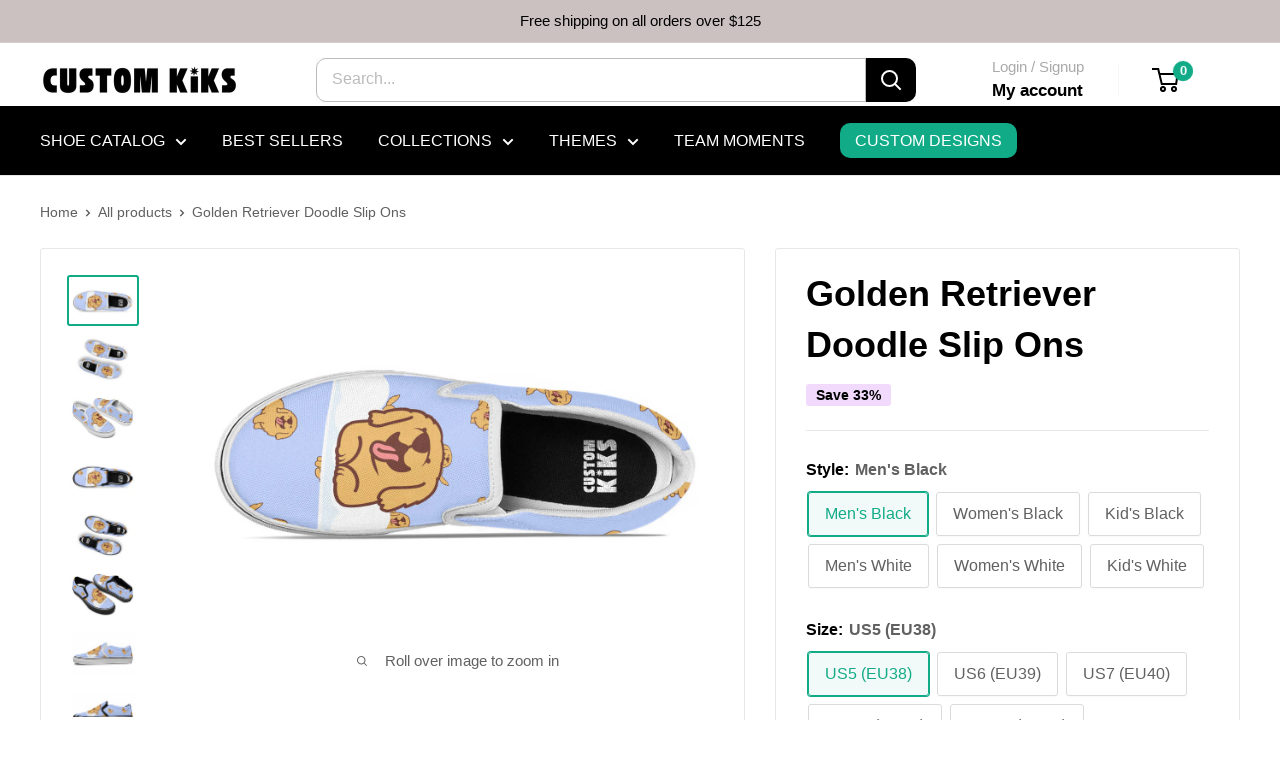

--- FILE ---
content_type: text/html; charset=utf-8
request_url: https://customkiks.com/products/golden-retriever-doodle-slip-ons
body_size: 34421
content:
<!doctype html>

<html class="no-js" lang="en">
  <head>
      <!-- Legacy GA4 tag -->
<script async src="https://www.googletagmanager.com/gtag/js?id=G-16LG67JZKC"></script>
<script>
  window.dataLayer = window.dataLayer || [];
  function gtag(){dataLayer.push(arguments);}
  gtag('js', new Date());
  gtag('config', 'G-16LG67JZKC');
</script>
  <!-- Meta Pixel Code -->
<script>
!function(f,b,e,v,n,t,s)
{if(f.fbq)return;n=f.fbq=function(){n.callMethod?
n.callMethod.apply(n,arguments):n.queue.push(arguments)};
if(!f._fbq)f._fbq=n;n.push=n;n.loaded=!0;n.version='2.0';
n.queue=[];t=b.createElement(e);t.async=!0;
t.src=v;s=b.getElementsByTagName(e)[0];
s.parentNode.insertBefore(t,s)}(window, document,'script',
'https://connect.facebook.net/en_US/fbevents.js');
fbq('init', '631636923005453');
fbq('track', 'PageView');
</script>
<noscript><img height="1" width="1" style="display:none"
src="https://www.facebook.com/tr?id=631636923005453&ev=PageView&noscript=1"
/></noscript>
<!-- End Meta Pixel Code -->
    <meta charset="utf-8">
    <meta name="viewport" content="width=device-width, initial-scale=1.0, height=device-height, minimum-scale=1.0, maximum-scale=1.0">
    <meta name="theme-color" content="#12ab87">

    <title>Golden Retriever Doodle Slip On Shoes - Casual Flat Sneakers</title><meta name="description" content="Golden Retriever Doodle Slip On Shoes Show your love for nature and animals while looking fresh with these adorable pair of kicks in our new Animal doodle collection! Limited Edition Design Lightweight Construction with Breathable Mesh Fabric Non-marking EVA Sports Traction Sole Backed By Our Perfect Fit Guarantee (Fre"><link rel="canonical" href="https://customkiks.com/products/golden-retriever-doodle-slip-ons"><link rel="shortcut icon" href="//customkiks.com/cdn/shop/files/CUSTOM_KIKS_LOGO_Submark__Black_2x_39dff312-681b-4c3a-9ea0-f3f0460d21f4_96x96.webp?v=1748274819" type="image/png"><link rel="preload" as="style" href="//customkiks.com/cdn/shop/t/12/assets/theme.css?v=93604157203610123531747060910">
    <link rel="preload" as="script" href="//customkiks.com/cdn/shop/t/12/assets/theme.js?v=58436354120716407751747060911">
    <link rel="preconnect" href="https://cdn.shopify.com">
    <link rel="preconnect" href="https://fonts.shopifycdn.com">
    <link rel="dns-prefetch" href="https://productreviews.shopifycdn.com">
    <link rel="dns-prefetch" href="https://ajax.googleapis.com">
    <link rel="dns-prefetch" href="https://maps.googleapis.com">
    <link rel="dns-prefetch" href="https://maps.gstatic.com">

    <meta property="og:type" content="product">
  <meta property="og:title" content="Golden Retriever Doodle Slip Ons"><meta property="og:image" content="http://customkiks.com/cdn/shop/files/01W_66c9d5a5-1c4d-46e0-8cda-936482ea2925.jpg?v=1759910252">
    <meta property="og:image:secure_url" content="https://customkiks.com/cdn/shop/files/01W_66c9d5a5-1c4d-46e0-8cda-936482ea2925.jpg?v=1759910252">
    <meta property="og:image:width" content="1200">
    <meta property="og:image:height" content="800">
    <meta property="product:availability" content="in stock"><meta property="product:price:amount" content="79.95">
  <meta property="product:price:currency" content="USD"><meta property="og:description" content="Golden Retriever Doodle Slip On Shoes Show your love for nature and animals while looking fresh with these adorable pair of kicks in our new Animal doodle collection! Limited Edition Design Lightweight Construction with Breathable Mesh Fabric Non-marking EVA Sports Traction Sole Backed By Our Perfect Fit Guarantee (Fre"><meta property="og:url" content="https://customkiks.com/products/golden-retriever-doodle-slip-ons">
<meta property="og:site_name" content="CustomKiks.com"><meta name="twitter:card" content="summary"><meta name="twitter:title" content="Golden Retriever Doodle Slip Ons">
  <meta name="twitter:description" content="Golden Retriever Doodle Slip On Shoes
Show your love for nature and animals while looking fresh with these adorable pair of kicks in our new Animal doodle collection!

Limited Edition Design
Lightweight Construction with Breathable Mesh Fabric
Non-marking EVA Sports Traction Sole
Backed By Our Perfect Fit Guarantee (Free Size Exchanges)
">
  <meta name="twitter:image" content="https://customkiks.com/cdn/shop/files/01W_66c9d5a5-1c4d-46e0-8cda-936482ea2925_600x600_crop_center.jpg?v=1759910252">
    <style>
  
  


  
  
  

  :root {
    --default-text-font-size : 15px;
    --base-text-font-size    : 16px;
    --heading-font-family    : Helvetica, Arial, sans-serif;
    --heading-font-weight    : 400;
    --heading-font-style     : normal;
    --text-font-family       : Helvetica, Arial, sans-serif;
    --text-font-weight       : 400;
    --text-font-style        : normal;
    --text-font-bolder-weight: bolder;
    --text-link-decoration   : underline;

    --text-color               : #616161;
    --text-color-rgb           : 97, 97, 97;
    --heading-color            : #000000;
    --border-color             : #e8e8e8;
    --border-color-rgb         : 232, 232, 232;
    --form-border-color        : #dbdbdb;
    --accent-color             : #12ab87;
    --accent-color-rgb         : 18, 171, 135;
    --link-color               : #cb1836;
    --link-color-hover         : #871024;
    --background               : #ffffff;
    --secondary-background     : #ffffff;
    --secondary-background-rgb : 255, 255, 255;
    --accent-background        : rgba(18, 171, 135, 0.08);

    --input-background: #ffffff;

    --error-color       : #cf0e0e;
    --error-background  : rgba(207, 14, 14, 0.07);
    --success-color     : #12ab87;
    --success-background: rgba(18, 171, 135, 0.11);

    --primary-button-background      : #12ab87;
    --primary-button-background-rgb  : 18, 171, 135;
    --primary-button-text-color      : #ffffff;
    --secondary-button-background    : #222021;
    --secondary-button-background-rgb: 34, 32, 33;
    --secondary-button-text-color    : #ffffff;

    --header-background      : #ffffff;
    --header-text-color      : #ffffff;
    --header-light-text-color: #e8e8e8;
    --header-border-color    : rgba(232, 232, 232, 0.3);
    --header-accent-color    : #cb1836;

    --footer-background-color:    #222021;
    --footer-heading-text-color:  #ffffff;
    --footer-body-text-color:     #ffffff;
    --footer-body-text-color-rgb: 255, 255, 255;
    --footer-accent-color:        #cb1836;
    --footer-accent-color-rgb:    203, 24, 54;
    --footer-border:              none;
    
    --flickity-arrow-color: #b5b5b5;--product-on-sale-accent           : #f2dafc;
    --product-on-sale-accent-rgb       : 242, 218, 252;
    --product-on-sale-color            : #000000;
    --product-in-stock-color           : #12ab87;
    --product-low-stock-color          : #cf0e0e;
    --product-sold-out-color           : #8a9297;
    --product-custom-label-1-background: #3f6ab1;
    --product-custom-label-1-color     : #ffffff;
    --product-custom-label-2-background: #8a44ae;
    --product-custom-label-2-color     : #ffffff;
    --product-review-star-color        : #ffbd00;

    --mobile-container-gutter : 20px;
    --desktop-container-gutter: 40px;

    /* Shopify related variables */
    --payment-terms-background-color: #ffffff;
  }
</style>

<script>
  // IE11 does not have support for CSS variables, so we have to polyfill them
  if (!(((window || {}).CSS || {}).supports && window.CSS.supports('(--a: 0)'))) {
    const script = document.createElement('script');
    script.type = 'text/javascript';
    script.src = 'https://cdn.jsdelivr.net/npm/css-vars-ponyfill@2';
    script.onload = function() {
      cssVars({});
    };

    document.getElementsByTagName('head')[0].appendChild(script);
  }
</script>


    <script>window.performance && window.performance.mark && window.performance.mark('shopify.content_for_header.start');</script><meta name="google-site-verification" content="4jxGsAPDcnkTIht7MwB60XhtzsK88avFUnhJxw8IguY">
<meta id="shopify-digital-wallet" name="shopify-digital-wallet" content="/18716761/digital_wallets/dialog">
<meta name="shopify-checkout-api-token" content="e9807d2f29efa1bd914fd58b0f18db16">
<meta id="in-context-paypal-metadata" data-shop-id="18716761" data-venmo-supported="false" data-environment="production" data-locale="en_US" data-paypal-v4="true" data-currency="USD">
<link rel="alternate" type="application/json+oembed" href="https://customkiks.com/products/golden-retriever-doodle-slip-ons.oembed">
<script async="async" src="/checkouts/internal/preloads.js?locale=en-US"></script>
<link rel="preconnect" href="https://shop.app" crossorigin="anonymous">
<script async="async" src="https://shop.app/checkouts/internal/preloads.js?locale=en-US&shop_id=18716761" crossorigin="anonymous"></script>
<script id="apple-pay-shop-capabilities" type="application/json">{"shopId":18716761,"countryCode":"US","currencyCode":"USD","merchantCapabilities":["supports3DS"],"merchantId":"gid:\/\/shopify\/Shop\/18716761","merchantName":"CustomKiks.com","requiredBillingContactFields":["postalAddress","email","phone"],"requiredShippingContactFields":["postalAddress","email","phone"],"shippingType":"shipping","supportedNetworks":["visa","masterCard","amex","discover","elo","jcb"],"total":{"type":"pending","label":"CustomKiks.com","amount":"1.00"},"shopifyPaymentsEnabled":true,"supportsSubscriptions":true}</script>
<script id="shopify-features" type="application/json">{"accessToken":"e9807d2f29efa1bd914fd58b0f18db16","betas":["rich-media-storefront-analytics"],"domain":"customkiks.com","predictiveSearch":true,"shopId":18716761,"locale":"en"}</script>
<script>var Shopify = Shopify || {};
Shopify.shop = "custom-kiks.myshopify.com";
Shopify.locale = "en";
Shopify.currency = {"active":"USD","rate":"1.0"};
Shopify.country = "US";
Shopify.theme = {"name":"Warehouse","id":134995574873,"schema_name":"Warehouse","schema_version":"6.4.0","theme_store_id":871,"role":"main"};
Shopify.theme.handle = "null";
Shopify.theme.style = {"id":null,"handle":null};
Shopify.cdnHost = "customkiks.com/cdn";
Shopify.routes = Shopify.routes || {};
Shopify.routes.root = "/";</script>
<script type="module">!function(o){(o.Shopify=o.Shopify||{}).modules=!0}(window);</script>
<script>!function(o){function n(){var o=[];function n(){o.push(Array.prototype.slice.apply(arguments))}return n.q=o,n}var t=o.Shopify=o.Shopify||{};t.loadFeatures=n(),t.autoloadFeatures=n()}(window);</script>
<script>
  window.ShopifyPay = window.ShopifyPay || {};
  window.ShopifyPay.apiHost = "shop.app\/pay";
  window.ShopifyPay.redirectState = null;
</script>
<script id="shop-js-analytics" type="application/json">{"pageType":"product"}</script>
<script defer="defer" async type="module" src="//customkiks.com/cdn/shopifycloud/shop-js/modules/v2/client.init-shop-cart-sync_C5BV16lS.en.esm.js"></script>
<script defer="defer" async type="module" src="//customkiks.com/cdn/shopifycloud/shop-js/modules/v2/chunk.common_CygWptCX.esm.js"></script>
<script type="module">
  await import("//customkiks.com/cdn/shopifycloud/shop-js/modules/v2/client.init-shop-cart-sync_C5BV16lS.en.esm.js");
await import("//customkiks.com/cdn/shopifycloud/shop-js/modules/v2/chunk.common_CygWptCX.esm.js");

  window.Shopify.SignInWithShop?.initShopCartSync?.({"fedCMEnabled":true,"windoidEnabled":true});

</script>
<script>
  window.Shopify = window.Shopify || {};
  if (!window.Shopify.featureAssets) window.Shopify.featureAssets = {};
  window.Shopify.featureAssets['shop-js'] = {"shop-cart-sync":["modules/v2/client.shop-cart-sync_ZFArdW7E.en.esm.js","modules/v2/chunk.common_CygWptCX.esm.js"],"init-fed-cm":["modules/v2/client.init-fed-cm_CmiC4vf6.en.esm.js","modules/v2/chunk.common_CygWptCX.esm.js"],"shop-button":["modules/v2/client.shop-button_tlx5R9nI.en.esm.js","modules/v2/chunk.common_CygWptCX.esm.js"],"shop-cash-offers":["modules/v2/client.shop-cash-offers_DOA2yAJr.en.esm.js","modules/v2/chunk.common_CygWptCX.esm.js","modules/v2/chunk.modal_D71HUcav.esm.js"],"init-windoid":["modules/v2/client.init-windoid_sURxWdc1.en.esm.js","modules/v2/chunk.common_CygWptCX.esm.js"],"shop-toast-manager":["modules/v2/client.shop-toast-manager_ClPi3nE9.en.esm.js","modules/v2/chunk.common_CygWptCX.esm.js"],"init-shop-email-lookup-coordinator":["modules/v2/client.init-shop-email-lookup-coordinator_B8hsDcYM.en.esm.js","modules/v2/chunk.common_CygWptCX.esm.js"],"init-shop-cart-sync":["modules/v2/client.init-shop-cart-sync_C5BV16lS.en.esm.js","modules/v2/chunk.common_CygWptCX.esm.js"],"avatar":["modules/v2/client.avatar_BTnouDA3.en.esm.js"],"pay-button":["modules/v2/client.pay-button_FdsNuTd3.en.esm.js","modules/v2/chunk.common_CygWptCX.esm.js"],"init-customer-accounts":["modules/v2/client.init-customer-accounts_DxDtT_ad.en.esm.js","modules/v2/client.shop-login-button_C5VAVYt1.en.esm.js","modules/v2/chunk.common_CygWptCX.esm.js","modules/v2/chunk.modal_D71HUcav.esm.js"],"init-shop-for-new-customer-accounts":["modules/v2/client.init-shop-for-new-customer-accounts_ChsxoAhi.en.esm.js","modules/v2/client.shop-login-button_C5VAVYt1.en.esm.js","modules/v2/chunk.common_CygWptCX.esm.js","modules/v2/chunk.modal_D71HUcav.esm.js"],"shop-login-button":["modules/v2/client.shop-login-button_C5VAVYt1.en.esm.js","modules/v2/chunk.common_CygWptCX.esm.js","modules/v2/chunk.modal_D71HUcav.esm.js"],"init-customer-accounts-sign-up":["modules/v2/client.init-customer-accounts-sign-up_CPSyQ0Tj.en.esm.js","modules/v2/client.shop-login-button_C5VAVYt1.en.esm.js","modules/v2/chunk.common_CygWptCX.esm.js","modules/v2/chunk.modal_D71HUcav.esm.js"],"shop-follow-button":["modules/v2/client.shop-follow-button_Cva4Ekp9.en.esm.js","modules/v2/chunk.common_CygWptCX.esm.js","modules/v2/chunk.modal_D71HUcav.esm.js"],"checkout-modal":["modules/v2/client.checkout-modal_BPM8l0SH.en.esm.js","modules/v2/chunk.common_CygWptCX.esm.js","modules/v2/chunk.modal_D71HUcav.esm.js"],"lead-capture":["modules/v2/client.lead-capture_Bi8yE_yS.en.esm.js","modules/v2/chunk.common_CygWptCX.esm.js","modules/v2/chunk.modal_D71HUcav.esm.js"],"shop-login":["modules/v2/client.shop-login_D6lNrXab.en.esm.js","modules/v2/chunk.common_CygWptCX.esm.js","modules/v2/chunk.modal_D71HUcav.esm.js"],"payment-terms":["modules/v2/client.payment-terms_CZxnsJam.en.esm.js","modules/v2/chunk.common_CygWptCX.esm.js","modules/v2/chunk.modal_D71HUcav.esm.js"]};
</script>
<script>(function() {
  var isLoaded = false;
  function asyncLoad() {
    if (isLoaded) return;
    isLoaded = true;
    var urls = ["https:\/\/loox.io\/widget\/E1mejSgO7\/loox.1528729388408.js?shop=custom-kiks.myshopify.com","https:\/\/s3-us-west-2.amazonaws.com\/qsmz-scripttag\/qstomizer_st.min.js?shop=custom-kiks.myshopify.com","https:\/\/cdn.nfcube.com\/instafeed-19cf3012468f34b64e3a93b2c02757ee.js?shop=custom-kiks.myshopify.com"];
    for (var i = 0; i < urls.length; i++) {
      var s = document.createElement('script');
      s.type = 'text/javascript';
      s.async = true;
      s.src = urls[i];
      var x = document.getElementsByTagName('script')[0];
      x.parentNode.insertBefore(s, x);
    }
  };
  if(window.attachEvent) {
    window.attachEvent('onload', asyncLoad);
  } else {
    window.addEventListener('load', asyncLoad, false);
  }
})();</script>
<script id="__st">var __st={"a":18716761,"offset":-18000,"reqid":"1fb25e18-3417-40fb-b82c-03c8c3ccbbe1-1768803544","pageurl":"customkiks.com\/products\/golden-retriever-doodle-slip-ons","u":"10e6eaf5ca2f","p":"product","rtyp":"product","rid":6582351790169};</script>
<script>window.ShopifyPaypalV4VisibilityTracking = true;</script>
<script id="captcha-bootstrap">!function(){'use strict';const t='contact',e='account',n='new_comment',o=[[t,t],['blogs',n],['comments',n],[t,'customer']],c=[[e,'customer_login'],[e,'guest_login'],[e,'recover_customer_password'],[e,'create_customer']],r=t=>t.map((([t,e])=>`form[action*='/${t}']:not([data-nocaptcha='true']) input[name='form_type'][value='${e}']`)).join(','),a=t=>()=>t?[...document.querySelectorAll(t)].map((t=>t.form)):[];function s(){const t=[...o],e=r(t);return a(e)}const i='password',u='form_key',d=['recaptcha-v3-token','g-recaptcha-response','h-captcha-response',i],f=()=>{try{return window.sessionStorage}catch{return}},m='__shopify_v',_=t=>t.elements[u];function p(t,e,n=!1){try{const o=window.sessionStorage,c=JSON.parse(o.getItem(e)),{data:r}=function(t){const{data:e,action:n}=t;return t[m]||n?{data:e,action:n}:{data:t,action:n}}(c);for(const[e,n]of Object.entries(r))t.elements[e]&&(t.elements[e].value=n);n&&o.removeItem(e)}catch(o){console.error('form repopulation failed',{error:o})}}const l='form_type',E='cptcha';function T(t){t.dataset[E]=!0}const w=window,h=w.document,L='Shopify',v='ce_forms',y='captcha';let A=!1;((t,e)=>{const n=(g='f06e6c50-85a8-45c8-87d0-21a2b65856fe',I='https://cdn.shopify.com/shopifycloud/storefront-forms-hcaptcha/ce_storefront_forms_captcha_hcaptcha.v1.5.2.iife.js',D={infoText:'Protected by hCaptcha',privacyText:'Privacy',termsText:'Terms'},(t,e,n)=>{const o=w[L][v],c=o.bindForm;if(c)return c(t,g,e,D).then(n);var r;o.q.push([[t,g,e,D],n]),r=I,A||(h.body.append(Object.assign(h.createElement('script'),{id:'captcha-provider',async:!0,src:r})),A=!0)});var g,I,D;w[L]=w[L]||{},w[L][v]=w[L][v]||{},w[L][v].q=[],w[L][y]=w[L][y]||{},w[L][y].protect=function(t,e){n(t,void 0,e),T(t)},Object.freeze(w[L][y]),function(t,e,n,w,h,L){const[v,y,A,g]=function(t,e,n){const i=e?o:[],u=t?c:[],d=[...i,...u],f=r(d),m=r(i),_=r(d.filter((([t,e])=>n.includes(e))));return[a(f),a(m),a(_),s()]}(w,h,L),I=t=>{const e=t.target;return e instanceof HTMLFormElement?e:e&&e.form},D=t=>v().includes(t);t.addEventListener('submit',(t=>{const e=I(t);if(!e)return;const n=D(e)&&!e.dataset.hcaptchaBound&&!e.dataset.recaptchaBound,o=_(e),c=g().includes(e)&&(!o||!o.value);(n||c)&&t.preventDefault(),c&&!n&&(function(t){try{if(!f())return;!function(t){const e=f();if(!e)return;const n=_(t);if(!n)return;const o=n.value;o&&e.removeItem(o)}(t);const e=Array.from(Array(32),(()=>Math.random().toString(36)[2])).join('');!function(t,e){_(t)||t.append(Object.assign(document.createElement('input'),{type:'hidden',name:u})),t.elements[u].value=e}(t,e),function(t,e){const n=f();if(!n)return;const o=[...t.querySelectorAll(`input[type='${i}']`)].map((({name:t})=>t)),c=[...d,...o],r={};for(const[a,s]of new FormData(t).entries())c.includes(a)||(r[a]=s);n.setItem(e,JSON.stringify({[m]:1,action:t.action,data:r}))}(t,e)}catch(e){console.error('failed to persist form',e)}}(e),e.submit())}));const S=(t,e)=>{t&&!t.dataset[E]&&(n(t,e.some((e=>e===t))),T(t))};for(const o of['focusin','change'])t.addEventListener(o,(t=>{const e=I(t);D(e)&&S(e,y())}));const B=e.get('form_key'),M=e.get(l),P=B&&M;t.addEventListener('DOMContentLoaded',(()=>{const t=y();if(P)for(const e of t)e.elements[l].value===M&&p(e,B);[...new Set([...A(),...v().filter((t=>'true'===t.dataset.shopifyCaptcha))])].forEach((e=>S(e,t)))}))}(h,new URLSearchParams(w.location.search),n,t,e,['guest_login'])})(!0,!0)}();</script>
<script integrity="sha256-4kQ18oKyAcykRKYeNunJcIwy7WH5gtpwJnB7kiuLZ1E=" data-source-attribution="shopify.loadfeatures" defer="defer" src="//customkiks.com/cdn/shopifycloud/storefront/assets/storefront/load_feature-a0a9edcb.js" crossorigin="anonymous"></script>
<script crossorigin="anonymous" defer="defer" src="//customkiks.com/cdn/shopifycloud/storefront/assets/shopify_pay/storefront-65b4c6d7.js?v=20250812"></script>
<script data-source-attribution="shopify.dynamic_checkout.dynamic.init">var Shopify=Shopify||{};Shopify.PaymentButton=Shopify.PaymentButton||{isStorefrontPortableWallets:!0,init:function(){window.Shopify.PaymentButton.init=function(){};var t=document.createElement("script");t.src="https://customkiks.com/cdn/shopifycloud/portable-wallets/latest/portable-wallets.en.js",t.type="module",document.head.appendChild(t)}};
</script>
<script data-source-attribution="shopify.dynamic_checkout.buyer_consent">
  function portableWalletsHideBuyerConsent(e){var t=document.getElementById("shopify-buyer-consent"),n=document.getElementById("shopify-subscription-policy-button");t&&n&&(t.classList.add("hidden"),t.setAttribute("aria-hidden","true"),n.removeEventListener("click",e))}function portableWalletsShowBuyerConsent(e){var t=document.getElementById("shopify-buyer-consent"),n=document.getElementById("shopify-subscription-policy-button");t&&n&&(t.classList.remove("hidden"),t.removeAttribute("aria-hidden"),n.addEventListener("click",e))}window.Shopify?.PaymentButton&&(window.Shopify.PaymentButton.hideBuyerConsent=portableWalletsHideBuyerConsent,window.Shopify.PaymentButton.showBuyerConsent=portableWalletsShowBuyerConsent);
</script>
<script data-source-attribution="shopify.dynamic_checkout.cart.bootstrap">document.addEventListener("DOMContentLoaded",(function(){function t(){return document.querySelector("shopify-accelerated-checkout-cart, shopify-accelerated-checkout")}if(t())Shopify.PaymentButton.init();else{new MutationObserver((function(e,n){t()&&(Shopify.PaymentButton.init(),n.disconnect())})).observe(document.body,{childList:!0,subtree:!0})}}));
</script>
<link id="shopify-accelerated-checkout-styles" rel="stylesheet" media="screen" href="https://customkiks.com/cdn/shopifycloud/portable-wallets/latest/accelerated-checkout-backwards-compat.css" crossorigin="anonymous">
<style id="shopify-accelerated-checkout-cart">
        #shopify-buyer-consent {
  margin-top: 1em;
  display: inline-block;
  width: 100%;
}

#shopify-buyer-consent.hidden {
  display: none;
}

#shopify-subscription-policy-button {
  background: none;
  border: none;
  padding: 0;
  text-decoration: underline;
  font-size: inherit;
  cursor: pointer;
}

#shopify-subscription-policy-button::before {
  box-shadow: none;
}

      </style>

<script>window.performance && window.performance.mark && window.performance.mark('shopify.content_for_header.end');</script>

    <link rel="stylesheet" href="//customkiks.com/cdn/shop/t/12/assets/theme.css?v=93604157203610123531747060910">

    <script type="application/ld+json">{"@context":"http:\/\/schema.org\/","@id":"\/products\/golden-retriever-doodle-slip-ons#product","@type":"ProductGroup","brand":{"@type":"Brand","name":"Kiks"},"category":"Slip-Ons","description":"Golden Retriever Doodle Slip On Shoes\nShow your love for nature and animals while looking fresh with these adorable pair of kicks in our new Animal doodle collection!\n\nLimited Edition Design\nLightweight Construction with Breathable Mesh Fabric\nNon-marking EVA Sports Traction Sole\nBacked By Our Perfect Fit Guarantee (Free Size Exchanges)\n","hasVariant":[{"@id":"\/products\/golden-retriever-doodle-slip-ons?variant=39340841500761#variant","@type":"Product","image":"https:\/\/customkiks.com\/cdn\/shop\/products\/S2_2_23c858ad-2ab2-40b9-bdae-607f48a5b6a7.jpg?v=1759910252\u0026width=1920","name":"Golden Retriever Doodle Slip Ons - Men's Black \/ US5 (EU38) \/ Black","offers":{"@id":"\/products\/golden-retriever-doodle-slip-ons?variant=39340841500761#offer","@type":"Offer","availability":"http:\/\/schema.org\/InStock","price":"79.95","priceCurrency":"USD","url":"https:\/\/customkiks.com\/products\/golden-retriever-doodle-slip-ons?variant=39340841500761"}},{"@id":"\/products\/golden-retriever-doodle-slip-ons?variant=39340841533529#variant","@type":"Product","image":"https:\/\/customkiks.com\/cdn\/shop\/products\/S2_2_23c858ad-2ab2-40b9-bdae-607f48a5b6a7.jpg?v=1759910252\u0026width=1920","name":"Golden Retriever Doodle Slip Ons - Men's Black \/ US6 (EU39) \/ Black","offers":{"@id":"\/products\/golden-retriever-doodle-slip-ons?variant=39340841533529#offer","@type":"Offer","availability":"http:\/\/schema.org\/InStock","price":"79.95","priceCurrency":"USD","url":"https:\/\/customkiks.com\/products\/golden-retriever-doodle-slip-ons?variant=39340841533529"}},{"@id":"\/products\/golden-retriever-doodle-slip-ons?variant=39340841566297#variant","@type":"Product","image":"https:\/\/customkiks.com\/cdn\/shop\/products\/S2_2_23c858ad-2ab2-40b9-bdae-607f48a5b6a7.jpg?v=1759910252\u0026width=1920","name":"Golden Retriever Doodle Slip Ons - Men's Black \/ US7 (EU40) \/ Black","offers":{"@id":"\/products\/golden-retriever-doodle-slip-ons?variant=39340841566297#offer","@type":"Offer","availability":"http:\/\/schema.org\/InStock","price":"79.95","priceCurrency":"USD","url":"https:\/\/customkiks.com\/products\/golden-retriever-doodle-slip-ons?variant=39340841566297"}},{"@id":"\/products\/golden-retriever-doodle-slip-ons?variant=39340841599065#variant","@type":"Product","image":"https:\/\/customkiks.com\/cdn\/shop\/products\/S2_2_23c858ad-2ab2-40b9-bdae-607f48a5b6a7.jpg?v=1759910252\u0026width=1920","name":"Golden Retriever Doodle Slip Ons - Men's Black \/ US7.5 (EU41) \/ Black","offers":{"@id":"\/products\/golden-retriever-doodle-slip-ons?variant=39340841599065#offer","@type":"Offer","availability":"http:\/\/schema.org\/InStock","price":"79.95","priceCurrency":"USD","url":"https:\/\/customkiks.com\/products\/golden-retriever-doodle-slip-ons?variant=39340841599065"}},{"@id":"\/products\/golden-retriever-doodle-slip-ons?variant=39340841631833#variant","@type":"Product","image":"https:\/\/customkiks.com\/cdn\/shop\/products\/S2_2_23c858ad-2ab2-40b9-bdae-607f48a5b6a7.jpg?v=1759910252\u0026width=1920","name":"Golden Retriever Doodle Slip Ons - Men's Black \/ US8.5 (EU42) \/ Black","offers":{"@id":"\/products\/golden-retriever-doodle-slip-ons?variant=39340841631833#offer","@type":"Offer","availability":"http:\/\/schema.org\/InStock","price":"79.95","priceCurrency":"USD","url":"https:\/\/customkiks.com\/products\/golden-retriever-doodle-slip-ons?variant=39340841631833"}},{"@id":"\/products\/golden-retriever-doodle-slip-ons?variant=39340841664601#variant","@type":"Product","image":"https:\/\/customkiks.com\/cdn\/shop\/products\/S2_2_23c858ad-2ab2-40b9-bdae-607f48a5b6a7.jpg?v=1759910252\u0026width=1920","name":"Golden Retriever Doodle Slip Ons - Men's Black \/ US9.5 (EU43) \/ Black","offers":{"@id":"\/products\/golden-retriever-doodle-slip-ons?variant=39340841664601#offer","@type":"Offer","availability":"http:\/\/schema.org\/InStock","price":"79.95","priceCurrency":"USD","url":"https:\/\/customkiks.com\/products\/golden-retriever-doodle-slip-ons?variant=39340841664601"}},{"@id":"\/products\/golden-retriever-doodle-slip-ons?variant=39340841697369#variant","@type":"Product","image":"https:\/\/customkiks.com\/cdn\/shop\/products\/S2_2_23c858ad-2ab2-40b9-bdae-607f48a5b6a7.jpg?v=1759910252\u0026width=1920","name":"Golden Retriever Doodle Slip Ons - Men's Black \/ US10 (EU44) \/ Black","offers":{"@id":"\/products\/golden-retriever-doodle-slip-ons?variant=39340841697369#offer","@type":"Offer","availability":"http:\/\/schema.org\/InStock","price":"79.95","priceCurrency":"USD","url":"https:\/\/customkiks.com\/products\/golden-retriever-doodle-slip-ons?variant=39340841697369"}},{"@id":"\/products\/golden-retriever-doodle-slip-ons?variant=39340841730137#variant","@type":"Product","image":"https:\/\/customkiks.com\/cdn\/shop\/products\/S2_2_23c858ad-2ab2-40b9-bdae-607f48a5b6a7.jpg?v=1759910252\u0026width=1920","name":"Golden Retriever Doodle Slip Ons - Men's Black \/ US11 (EU45) \/ Black","offers":{"@id":"\/products\/golden-retriever-doodle-slip-ons?variant=39340841730137#offer","@type":"Offer","availability":"http:\/\/schema.org\/InStock","price":"79.95","priceCurrency":"USD","url":"https:\/\/customkiks.com\/products\/golden-retriever-doodle-slip-ons?variant=39340841730137"}},{"@id":"\/products\/golden-retriever-doodle-slip-ons?variant=39340841762905#variant","@type":"Product","image":"https:\/\/customkiks.com\/cdn\/shop\/products\/S2_2_23c858ad-2ab2-40b9-bdae-607f48a5b6a7.jpg?v=1759910252\u0026width=1920","name":"Golden Retriever Doodle Slip Ons - Men's Black \/ US12 (EU46) \/ Black","offers":{"@id":"\/products\/golden-retriever-doodle-slip-ons?variant=39340841762905#offer","@type":"Offer","availability":"http:\/\/schema.org\/InStock","price":"79.95","priceCurrency":"USD","url":"https:\/\/customkiks.com\/products\/golden-retriever-doodle-slip-ons?variant=39340841762905"}},{"@id":"\/products\/golden-retriever-doodle-slip-ons?variant=39340841795673#variant","@type":"Product","image":"https:\/\/customkiks.com\/cdn\/shop\/products\/S2_2_23c858ad-2ab2-40b9-bdae-607f48a5b6a7.jpg?v=1759910252\u0026width=1920","name":"Golden Retriever Doodle Slip Ons - Men's Black \/ US13 (EU47) \/ Black","offers":{"@id":"\/products\/golden-retriever-doodle-slip-ons?variant=39340841795673#offer","@type":"Offer","availability":"http:\/\/schema.org\/InStock","price":"79.95","priceCurrency":"USD","url":"https:\/\/customkiks.com\/products\/golden-retriever-doodle-slip-ons?variant=39340841795673"}},{"@id":"\/products\/golden-retriever-doodle-slip-ons?variant=39340841828441#variant","@type":"Product","image":"https:\/\/customkiks.com\/cdn\/shop\/products\/S2_2_23c858ad-2ab2-40b9-bdae-607f48a5b6a7.jpg?v=1759910252\u0026width=1920","name":"Golden Retriever Doodle Slip Ons - Men's Black \/ US14 (EU48) \/ Black","offers":{"@id":"\/products\/golden-retriever-doodle-slip-ons?variant=39340841828441#offer","@type":"Offer","availability":"http:\/\/schema.org\/InStock","price":"79.95","priceCurrency":"USD","url":"https:\/\/customkiks.com\/products\/golden-retriever-doodle-slip-ons?variant=39340841828441"}},{"@id":"\/products\/golden-retriever-doodle-slip-ons?variant=39340841861209#variant","@type":"Product","image":"https:\/\/customkiks.com\/cdn\/shop\/products\/S2_2_23c858ad-2ab2-40b9-bdae-607f48a5b6a7.jpg?v=1759910252\u0026width=1920","name":"Golden Retriever Doodle Slip Ons - Women's Black \/ US5 (EU35) \/ Black","offers":{"@id":"\/products\/golden-retriever-doodle-slip-ons?variant=39340841861209#offer","@type":"Offer","availability":"http:\/\/schema.org\/InStock","price":"79.95","priceCurrency":"USD","url":"https:\/\/customkiks.com\/products\/golden-retriever-doodle-slip-ons?variant=39340841861209"}},{"@id":"\/products\/golden-retriever-doodle-slip-ons?variant=39340841893977#variant","@type":"Product","image":"https:\/\/customkiks.com\/cdn\/shop\/products\/S2_2_23c858ad-2ab2-40b9-bdae-607f48a5b6a7.jpg?v=1759910252\u0026width=1920","name":"Golden Retriever Doodle Slip Ons - Women's Black \/ US5.5 (EU36) \/ Black","offers":{"@id":"\/products\/golden-retriever-doodle-slip-ons?variant=39340841893977#offer","@type":"Offer","availability":"http:\/\/schema.org\/InStock","price":"79.95","priceCurrency":"USD","url":"https:\/\/customkiks.com\/products\/golden-retriever-doodle-slip-ons?variant=39340841893977"}},{"@id":"\/products\/golden-retriever-doodle-slip-ons?variant=39340841926745#variant","@type":"Product","image":"https:\/\/customkiks.com\/cdn\/shop\/products\/S2_2_23c858ad-2ab2-40b9-bdae-607f48a5b6a7.jpg?v=1759910252\u0026width=1920","name":"Golden Retriever Doodle Slip Ons - Women's Black \/ US6 (EU37) \/ Black","offers":{"@id":"\/products\/golden-retriever-doodle-slip-ons?variant=39340841926745#offer","@type":"Offer","availability":"http:\/\/schema.org\/InStock","price":"79.95","priceCurrency":"USD","url":"https:\/\/customkiks.com\/products\/golden-retriever-doodle-slip-ons?variant=39340841926745"}},{"@id":"\/products\/golden-retriever-doodle-slip-ons?variant=39340841959513#variant","@type":"Product","image":"https:\/\/customkiks.com\/cdn\/shop\/products\/S2_2_23c858ad-2ab2-40b9-bdae-607f48a5b6a7.jpg?v=1759910252\u0026width=1920","name":"Golden Retriever Doodle Slip Ons - Women's Black \/ US7 (EU38) \/ Black","offers":{"@id":"\/products\/golden-retriever-doodle-slip-ons?variant=39340841959513#offer","@type":"Offer","availability":"http:\/\/schema.org\/InStock","price":"79.95","priceCurrency":"USD","url":"https:\/\/customkiks.com\/products\/golden-retriever-doodle-slip-ons?variant=39340841959513"}},{"@id":"\/products\/golden-retriever-doodle-slip-ons?variant=39340841992281#variant","@type":"Product","image":"https:\/\/customkiks.com\/cdn\/shop\/products\/S2_2_23c858ad-2ab2-40b9-bdae-607f48a5b6a7.jpg?v=1759910252\u0026width=1920","name":"Golden Retriever Doodle Slip Ons - Women's Black \/ US8 (EU39) \/ Black","offers":{"@id":"\/products\/golden-retriever-doodle-slip-ons?variant=39340841992281#offer","@type":"Offer","availability":"http:\/\/schema.org\/InStock","price":"79.95","priceCurrency":"USD","url":"https:\/\/customkiks.com\/products\/golden-retriever-doodle-slip-ons?variant=39340841992281"}},{"@id":"\/products\/golden-retriever-doodle-slip-ons?variant=39340842025049#variant","@type":"Product","image":"https:\/\/customkiks.com\/cdn\/shop\/products\/S2_2_23c858ad-2ab2-40b9-bdae-607f48a5b6a7.jpg?v=1759910252\u0026width=1920","name":"Golden Retriever Doodle Slip Ons - Women's Black \/ US9 (EU40) \/ Black","offers":{"@id":"\/products\/golden-retriever-doodle-slip-ons?variant=39340842025049#offer","@type":"Offer","availability":"http:\/\/schema.org\/InStock","price":"79.95","priceCurrency":"USD","url":"https:\/\/customkiks.com\/products\/golden-retriever-doodle-slip-ons?variant=39340842025049"}},{"@id":"\/products\/golden-retriever-doodle-slip-ons?variant=39340842057817#variant","@type":"Product","image":"https:\/\/customkiks.com\/cdn\/shop\/products\/S2_2_23c858ad-2ab2-40b9-bdae-607f48a5b6a7.jpg?v=1759910252\u0026width=1920","name":"Golden Retriever Doodle Slip Ons - Women's Black \/ US10 (EU41) \/ Black","offers":{"@id":"\/products\/golden-retriever-doodle-slip-ons?variant=39340842057817#offer","@type":"Offer","availability":"http:\/\/schema.org\/InStock","price":"79.95","priceCurrency":"USD","url":"https:\/\/customkiks.com\/products\/golden-retriever-doodle-slip-ons?variant=39340842057817"}},{"@id":"\/products\/golden-retriever-doodle-slip-ons?variant=39340842090585#variant","@type":"Product","image":"https:\/\/customkiks.com\/cdn\/shop\/products\/S2_2_23c858ad-2ab2-40b9-bdae-607f48a5b6a7.jpg?v=1759910252\u0026width=1920","name":"Golden Retriever Doodle Slip Ons - Women's Black \/ US11 (EU42) \/ Black","offers":{"@id":"\/products\/golden-retriever-doodle-slip-ons?variant=39340842090585#offer","@type":"Offer","availability":"http:\/\/schema.org\/InStock","price":"79.95","priceCurrency":"USD","url":"https:\/\/customkiks.com\/products\/golden-retriever-doodle-slip-ons?variant=39340842090585"}},{"@id":"\/products\/golden-retriever-doodle-slip-ons?variant=39340842123353#variant","@type":"Product","image":"https:\/\/customkiks.com\/cdn\/shop\/products\/S2_2_23c858ad-2ab2-40b9-bdae-607f48a5b6a7.jpg?v=1759910252\u0026width=1920","name":"Golden Retriever Doodle Slip Ons - Women's Black \/ US11.5 (EU43) \/ Black","offers":{"@id":"\/products\/golden-retriever-doodle-slip-ons?variant=39340842123353#offer","@type":"Offer","availability":"http:\/\/schema.org\/InStock","price":"79.95","priceCurrency":"USD","url":"https:\/\/customkiks.com\/products\/golden-retriever-doodle-slip-ons?variant=39340842123353"}},{"@id":"\/products\/golden-retriever-doodle-slip-ons?variant=39340842156121#variant","@type":"Product","image":"https:\/\/customkiks.com\/cdn\/shop\/products\/S2_2_23c858ad-2ab2-40b9-bdae-607f48a5b6a7.jpg?v=1759910252\u0026width=1920","name":"Golden Retriever Doodle Slip Ons - Women's Black \/ US12 (EU44) \/ Black","offers":{"@id":"\/products\/golden-retriever-doodle-slip-ons?variant=39340842156121#offer","@type":"Offer","availability":"http:\/\/schema.org\/InStock","price":"79.95","priceCurrency":"USD","url":"https:\/\/customkiks.com\/products\/golden-retriever-doodle-slip-ons?variant=39340842156121"}},{"@id":"\/products\/golden-retriever-doodle-slip-ons?variant=39340842188889#variant","@type":"Product","image":"https:\/\/customkiks.com\/cdn\/shop\/products\/S2_2_23c858ad-2ab2-40b9-bdae-607f48a5b6a7.jpg?v=1759910252\u0026width=1920","name":"Golden Retriever Doodle Slip Ons - Kid's Black \/ 11 CHILD (EU28) \/ Black","offers":{"@id":"\/products\/golden-retriever-doodle-slip-ons?variant=39340842188889#offer","@type":"Offer","availability":"http:\/\/schema.org\/InStock","price":"79.95","priceCurrency":"USD","url":"https:\/\/customkiks.com\/products\/golden-retriever-doodle-slip-ons?variant=39340842188889"}},{"@id":"\/products\/golden-retriever-doodle-slip-ons?variant=39340842221657#variant","@type":"Product","image":"https:\/\/customkiks.com\/cdn\/shop\/products\/S2_2_23c858ad-2ab2-40b9-bdae-607f48a5b6a7.jpg?v=1759910252\u0026width=1920","name":"Golden Retriever Doodle Slip Ons - Kid's Black \/ 11.5 CHILD (EU29) \/ Black","offers":{"@id":"\/products\/golden-retriever-doodle-slip-ons?variant=39340842221657#offer","@type":"Offer","availability":"http:\/\/schema.org\/InStock","price":"79.95","priceCurrency":"USD","url":"https:\/\/customkiks.com\/products\/golden-retriever-doodle-slip-ons?variant=39340842221657"}},{"@id":"\/products\/golden-retriever-doodle-slip-ons?variant=39340842254425#variant","@type":"Product","image":"https:\/\/customkiks.com\/cdn\/shop\/products\/S2_2_23c858ad-2ab2-40b9-bdae-607f48a5b6a7.jpg?v=1759910252\u0026width=1920","name":"Golden Retriever Doodle Slip Ons - Kid's Black \/ 12 CHILD (EU30) \/ Black","offers":{"@id":"\/products\/golden-retriever-doodle-slip-ons?variant=39340842254425#offer","@type":"Offer","availability":"http:\/\/schema.org\/InStock","price":"79.95","priceCurrency":"USD","url":"https:\/\/customkiks.com\/products\/golden-retriever-doodle-slip-ons?variant=39340842254425"}},{"@id":"\/products\/golden-retriever-doodle-slip-ons?variant=39340842287193#variant","@type":"Product","image":"https:\/\/customkiks.com\/cdn\/shop\/products\/S2_2_23c858ad-2ab2-40b9-bdae-607f48a5b6a7.jpg?v=1759910252\u0026width=1920","name":"Golden Retriever Doodle Slip Ons - Kid's Black \/ 13 CHILD (EU31) \/ Black","offers":{"@id":"\/products\/golden-retriever-doodle-slip-ons?variant=39340842287193#offer","@type":"Offer","availability":"http:\/\/schema.org\/InStock","price":"79.95","priceCurrency":"USD","url":"https:\/\/customkiks.com\/products\/golden-retriever-doodle-slip-ons?variant=39340842287193"}},{"@id":"\/products\/golden-retriever-doodle-slip-ons?variant=39340842319961#variant","@type":"Product","image":"https:\/\/customkiks.com\/cdn\/shop\/products\/S2_2_23c858ad-2ab2-40b9-bdae-607f48a5b6a7.jpg?v=1759910252\u0026width=1920","name":"Golden Retriever Doodle Slip Ons - Kid's Black \/ 1 YOUTH (EU32) \/ Black","offers":{"@id":"\/products\/golden-retriever-doodle-slip-ons?variant=39340842319961#offer","@type":"Offer","availability":"http:\/\/schema.org\/InStock","price":"79.95","priceCurrency":"USD","url":"https:\/\/customkiks.com\/products\/golden-retriever-doodle-slip-ons?variant=39340842319961"}},{"@id":"\/products\/golden-retriever-doodle-slip-ons?variant=39340842352729#variant","@type":"Product","image":"https:\/\/customkiks.com\/cdn\/shop\/products\/S2_2_23c858ad-2ab2-40b9-bdae-607f48a5b6a7.jpg?v=1759910252\u0026width=1920","name":"Golden Retriever Doodle Slip Ons - Kid's Black \/ 2 YOUTH (EU33) \/ Black","offers":{"@id":"\/products\/golden-retriever-doodle-slip-ons?variant=39340842352729#offer","@type":"Offer","availability":"http:\/\/schema.org\/InStock","price":"79.95","priceCurrency":"USD","url":"https:\/\/customkiks.com\/products\/golden-retriever-doodle-slip-ons?variant=39340842352729"}},{"@id":"\/products\/golden-retriever-doodle-slip-ons?variant=39340842385497#variant","@type":"Product","image":"https:\/\/customkiks.com\/cdn\/shop\/products\/S2_2_23c858ad-2ab2-40b9-bdae-607f48a5b6a7.jpg?v=1759910252\u0026width=1920","name":"Golden Retriever Doodle Slip Ons - Kid's Black \/ 3 YOUTH (EU34) \/ Black","offers":{"@id":"\/products\/golden-retriever-doodle-slip-ons?variant=39340842385497#offer","@type":"Offer","availability":"http:\/\/schema.org\/InStock","price":"79.95","priceCurrency":"USD","url":"https:\/\/customkiks.com\/products\/golden-retriever-doodle-slip-ons?variant=39340842385497"}},{"@id":"\/products\/golden-retriever-doodle-slip-ons?variant=39340842418265#variant","@type":"Product","image":"https:\/\/customkiks.com\/cdn\/shop\/products\/S2_1_9bb8e82a-af5e-4ca4-9154-9e882198623c.jpg?v=1759910252\u0026width=1920","name":"Golden Retriever Doodle Slip Ons - Men's White \/ US5 (EU38) \/ White","offers":{"@id":"\/products\/golden-retriever-doodle-slip-ons?variant=39340842418265#offer","@type":"Offer","availability":"http:\/\/schema.org\/InStock","price":"79.95","priceCurrency":"USD","url":"https:\/\/customkiks.com\/products\/golden-retriever-doodle-slip-ons?variant=39340842418265"}},{"@id":"\/products\/golden-retriever-doodle-slip-ons?variant=39340842451033#variant","@type":"Product","image":"https:\/\/customkiks.com\/cdn\/shop\/products\/S2_1_9bb8e82a-af5e-4ca4-9154-9e882198623c.jpg?v=1759910252\u0026width=1920","name":"Golden Retriever Doodle Slip Ons - Men's White \/ US6 (EU39) \/ White","offers":{"@id":"\/products\/golden-retriever-doodle-slip-ons?variant=39340842451033#offer","@type":"Offer","availability":"http:\/\/schema.org\/InStock","price":"79.95","priceCurrency":"USD","url":"https:\/\/customkiks.com\/products\/golden-retriever-doodle-slip-ons?variant=39340842451033"}},{"@id":"\/products\/golden-retriever-doodle-slip-ons?variant=39340842483801#variant","@type":"Product","image":"https:\/\/customkiks.com\/cdn\/shop\/products\/S2_1_9bb8e82a-af5e-4ca4-9154-9e882198623c.jpg?v=1759910252\u0026width=1920","name":"Golden Retriever Doodle Slip Ons - Men's White \/ US7 (EU40) \/ White","offers":{"@id":"\/products\/golden-retriever-doodle-slip-ons?variant=39340842483801#offer","@type":"Offer","availability":"http:\/\/schema.org\/InStock","price":"79.95","priceCurrency":"USD","url":"https:\/\/customkiks.com\/products\/golden-retriever-doodle-slip-ons?variant=39340842483801"}},{"@id":"\/products\/golden-retriever-doodle-slip-ons?variant=39340842516569#variant","@type":"Product","image":"https:\/\/customkiks.com\/cdn\/shop\/products\/S2_1_9bb8e82a-af5e-4ca4-9154-9e882198623c.jpg?v=1759910252\u0026width=1920","name":"Golden Retriever Doodle Slip Ons - Men's White \/ US7.5 (EU41) \/ White","offers":{"@id":"\/products\/golden-retriever-doodle-slip-ons?variant=39340842516569#offer","@type":"Offer","availability":"http:\/\/schema.org\/InStock","price":"79.95","priceCurrency":"USD","url":"https:\/\/customkiks.com\/products\/golden-retriever-doodle-slip-ons?variant=39340842516569"}},{"@id":"\/products\/golden-retriever-doodle-slip-ons?variant=39340842549337#variant","@type":"Product","image":"https:\/\/customkiks.com\/cdn\/shop\/products\/S2_1_9bb8e82a-af5e-4ca4-9154-9e882198623c.jpg?v=1759910252\u0026width=1920","name":"Golden Retriever Doodle Slip Ons - Men's White \/ US8.5 (EU42) \/ White","offers":{"@id":"\/products\/golden-retriever-doodle-slip-ons?variant=39340842549337#offer","@type":"Offer","availability":"http:\/\/schema.org\/InStock","price":"79.95","priceCurrency":"USD","url":"https:\/\/customkiks.com\/products\/golden-retriever-doodle-slip-ons?variant=39340842549337"}},{"@id":"\/products\/golden-retriever-doodle-slip-ons?variant=39340842582105#variant","@type":"Product","image":"https:\/\/customkiks.com\/cdn\/shop\/products\/S2_1_9bb8e82a-af5e-4ca4-9154-9e882198623c.jpg?v=1759910252\u0026width=1920","name":"Golden Retriever Doodle Slip Ons - Men's White \/ US9.5 (EU43) \/ White","offers":{"@id":"\/products\/golden-retriever-doodle-slip-ons?variant=39340842582105#offer","@type":"Offer","availability":"http:\/\/schema.org\/InStock","price":"79.95","priceCurrency":"USD","url":"https:\/\/customkiks.com\/products\/golden-retriever-doodle-slip-ons?variant=39340842582105"}},{"@id":"\/products\/golden-retriever-doodle-slip-ons?variant=39340842614873#variant","@type":"Product","image":"https:\/\/customkiks.com\/cdn\/shop\/products\/S2_1_9bb8e82a-af5e-4ca4-9154-9e882198623c.jpg?v=1759910252\u0026width=1920","name":"Golden Retriever Doodle Slip Ons - Men's White \/ US10 (EU44) \/ White","offers":{"@id":"\/products\/golden-retriever-doodle-slip-ons?variant=39340842614873#offer","@type":"Offer","availability":"http:\/\/schema.org\/InStock","price":"79.95","priceCurrency":"USD","url":"https:\/\/customkiks.com\/products\/golden-retriever-doodle-slip-ons?variant=39340842614873"}},{"@id":"\/products\/golden-retriever-doodle-slip-ons?variant=39340842647641#variant","@type":"Product","image":"https:\/\/customkiks.com\/cdn\/shop\/products\/S2_1_9bb8e82a-af5e-4ca4-9154-9e882198623c.jpg?v=1759910252\u0026width=1920","name":"Golden Retriever Doodle Slip Ons - Men's White \/ US11 (EU45) \/ White","offers":{"@id":"\/products\/golden-retriever-doodle-slip-ons?variant=39340842647641#offer","@type":"Offer","availability":"http:\/\/schema.org\/InStock","price":"79.95","priceCurrency":"USD","url":"https:\/\/customkiks.com\/products\/golden-retriever-doodle-slip-ons?variant=39340842647641"}},{"@id":"\/products\/golden-retriever-doodle-slip-ons?variant=39340842680409#variant","@type":"Product","image":"https:\/\/customkiks.com\/cdn\/shop\/products\/S2_1_9bb8e82a-af5e-4ca4-9154-9e882198623c.jpg?v=1759910252\u0026width=1920","name":"Golden Retriever Doodle Slip Ons - Men's White \/ US12 (EU46) \/ White","offers":{"@id":"\/products\/golden-retriever-doodle-slip-ons?variant=39340842680409#offer","@type":"Offer","availability":"http:\/\/schema.org\/InStock","price":"79.95","priceCurrency":"USD","url":"https:\/\/customkiks.com\/products\/golden-retriever-doodle-slip-ons?variant=39340842680409"}},{"@id":"\/products\/golden-retriever-doodle-slip-ons?variant=39340842713177#variant","@type":"Product","image":"https:\/\/customkiks.com\/cdn\/shop\/products\/S2_1_9bb8e82a-af5e-4ca4-9154-9e882198623c.jpg?v=1759910252\u0026width=1920","name":"Golden Retriever Doodle Slip Ons - Men's White \/ US13 (EU47) \/ White","offers":{"@id":"\/products\/golden-retriever-doodle-slip-ons?variant=39340842713177#offer","@type":"Offer","availability":"http:\/\/schema.org\/InStock","price":"79.95","priceCurrency":"USD","url":"https:\/\/customkiks.com\/products\/golden-retriever-doodle-slip-ons?variant=39340842713177"}},{"@id":"\/products\/golden-retriever-doodle-slip-ons?variant=39340842745945#variant","@type":"Product","image":"https:\/\/customkiks.com\/cdn\/shop\/products\/S2_1_9bb8e82a-af5e-4ca4-9154-9e882198623c.jpg?v=1759910252\u0026width=1920","name":"Golden Retriever Doodle Slip Ons - Men's White \/ US14 (EU48) \/ White","offers":{"@id":"\/products\/golden-retriever-doodle-slip-ons?variant=39340842745945#offer","@type":"Offer","availability":"http:\/\/schema.org\/InStock","price":"79.95","priceCurrency":"USD","url":"https:\/\/customkiks.com\/products\/golden-retriever-doodle-slip-ons?variant=39340842745945"}},{"@id":"\/products\/golden-retriever-doodle-slip-ons?variant=39340842778713#variant","@type":"Product","image":"https:\/\/customkiks.com\/cdn\/shop\/products\/S2_1_9bb8e82a-af5e-4ca4-9154-9e882198623c.jpg?v=1759910252\u0026width=1920","name":"Golden Retriever Doodle Slip Ons - Women's White \/ US5 (EU35) \/ White","offers":{"@id":"\/products\/golden-retriever-doodle-slip-ons?variant=39340842778713#offer","@type":"Offer","availability":"http:\/\/schema.org\/InStock","price":"79.95","priceCurrency":"USD","url":"https:\/\/customkiks.com\/products\/golden-retriever-doodle-slip-ons?variant=39340842778713"}},{"@id":"\/products\/golden-retriever-doodle-slip-ons?variant=39340842811481#variant","@type":"Product","image":"https:\/\/customkiks.com\/cdn\/shop\/products\/S2_1_9bb8e82a-af5e-4ca4-9154-9e882198623c.jpg?v=1759910252\u0026width=1920","name":"Golden Retriever Doodle Slip Ons - Women's White \/ US5.5 (EU36) \/ White","offers":{"@id":"\/products\/golden-retriever-doodle-slip-ons?variant=39340842811481#offer","@type":"Offer","availability":"http:\/\/schema.org\/InStock","price":"79.95","priceCurrency":"USD","url":"https:\/\/customkiks.com\/products\/golden-retriever-doodle-slip-ons?variant=39340842811481"}},{"@id":"\/products\/golden-retriever-doodle-slip-ons?variant=39340842844249#variant","@type":"Product","image":"https:\/\/customkiks.com\/cdn\/shop\/products\/S2_1_9bb8e82a-af5e-4ca4-9154-9e882198623c.jpg?v=1759910252\u0026width=1920","name":"Golden Retriever Doodle Slip Ons - Women's White \/ US6 (EU37) \/ White","offers":{"@id":"\/products\/golden-retriever-doodle-slip-ons?variant=39340842844249#offer","@type":"Offer","availability":"http:\/\/schema.org\/InStock","price":"79.95","priceCurrency":"USD","url":"https:\/\/customkiks.com\/products\/golden-retriever-doodle-slip-ons?variant=39340842844249"}},{"@id":"\/products\/golden-retriever-doodle-slip-ons?variant=39340842877017#variant","@type":"Product","image":"https:\/\/customkiks.com\/cdn\/shop\/products\/S2_1_9bb8e82a-af5e-4ca4-9154-9e882198623c.jpg?v=1759910252\u0026width=1920","name":"Golden Retriever Doodle Slip Ons - Women's White \/ US7 (EU38) \/ White","offers":{"@id":"\/products\/golden-retriever-doodle-slip-ons?variant=39340842877017#offer","@type":"Offer","availability":"http:\/\/schema.org\/InStock","price":"79.95","priceCurrency":"USD","url":"https:\/\/customkiks.com\/products\/golden-retriever-doodle-slip-ons?variant=39340842877017"}},{"@id":"\/products\/golden-retriever-doodle-slip-ons?variant=39340842909785#variant","@type":"Product","image":"https:\/\/customkiks.com\/cdn\/shop\/products\/S2_1_9bb8e82a-af5e-4ca4-9154-9e882198623c.jpg?v=1759910252\u0026width=1920","name":"Golden Retriever Doodle Slip Ons - Women's White \/ US8 (EU39) \/ White","offers":{"@id":"\/products\/golden-retriever-doodle-slip-ons?variant=39340842909785#offer","@type":"Offer","availability":"http:\/\/schema.org\/InStock","price":"79.95","priceCurrency":"USD","url":"https:\/\/customkiks.com\/products\/golden-retriever-doodle-slip-ons?variant=39340842909785"}},{"@id":"\/products\/golden-retriever-doodle-slip-ons?variant=39340842942553#variant","@type":"Product","image":"https:\/\/customkiks.com\/cdn\/shop\/products\/S2_1_9bb8e82a-af5e-4ca4-9154-9e882198623c.jpg?v=1759910252\u0026width=1920","name":"Golden Retriever Doodle Slip Ons - Women's White \/ US9 (EU40) \/ White","offers":{"@id":"\/products\/golden-retriever-doodle-slip-ons?variant=39340842942553#offer","@type":"Offer","availability":"http:\/\/schema.org\/InStock","price":"79.95","priceCurrency":"USD","url":"https:\/\/customkiks.com\/products\/golden-retriever-doodle-slip-ons?variant=39340842942553"}},{"@id":"\/products\/golden-retriever-doodle-slip-ons?variant=39340842975321#variant","@type":"Product","image":"https:\/\/customkiks.com\/cdn\/shop\/products\/S2_1_9bb8e82a-af5e-4ca4-9154-9e882198623c.jpg?v=1759910252\u0026width=1920","name":"Golden Retriever Doodle Slip Ons - Women's White \/ US10 (EU41) \/ White","offers":{"@id":"\/products\/golden-retriever-doodle-slip-ons?variant=39340842975321#offer","@type":"Offer","availability":"http:\/\/schema.org\/InStock","price":"79.95","priceCurrency":"USD","url":"https:\/\/customkiks.com\/products\/golden-retriever-doodle-slip-ons?variant=39340842975321"}},{"@id":"\/products\/golden-retriever-doodle-slip-ons?variant=39340843008089#variant","@type":"Product","image":"https:\/\/customkiks.com\/cdn\/shop\/products\/S2_1_9bb8e82a-af5e-4ca4-9154-9e882198623c.jpg?v=1759910252\u0026width=1920","name":"Golden Retriever Doodle Slip Ons - Women's White \/ US11 (EU42) \/ White","offers":{"@id":"\/products\/golden-retriever-doodle-slip-ons?variant=39340843008089#offer","@type":"Offer","availability":"http:\/\/schema.org\/InStock","price":"79.95","priceCurrency":"USD","url":"https:\/\/customkiks.com\/products\/golden-retriever-doodle-slip-ons?variant=39340843008089"}},{"@id":"\/products\/golden-retriever-doodle-slip-ons?variant=39340843040857#variant","@type":"Product","image":"https:\/\/customkiks.com\/cdn\/shop\/products\/S2_1_9bb8e82a-af5e-4ca4-9154-9e882198623c.jpg?v=1759910252\u0026width=1920","name":"Golden Retriever Doodle Slip Ons - Women's White \/ US11.5 (EU43) \/ White","offers":{"@id":"\/products\/golden-retriever-doodle-slip-ons?variant=39340843040857#offer","@type":"Offer","availability":"http:\/\/schema.org\/InStock","price":"79.95","priceCurrency":"USD","url":"https:\/\/customkiks.com\/products\/golden-retriever-doodle-slip-ons?variant=39340843040857"}},{"@id":"\/products\/golden-retriever-doodle-slip-ons?variant=39340843073625#variant","@type":"Product","image":"https:\/\/customkiks.com\/cdn\/shop\/products\/S2_1_9bb8e82a-af5e-4ca4-9154-9e882198623c.jpg?v=1759910252\u0026width=1920","name":"Golden Retriever Doodle Slip Ons - Women's White \/ US12 (EU44) \/ White","offers":{"@id":"\/products\/golden-retriever-doodle-slip-ons?variant=39340843073625#offer","@type":"Offer","availability":"http:\/\/schema.org\/InStock","price":"79.95","priceCurrency":"USD","url":"https:\/\/customkiks.com\/products\/golden-retriever-doodle-slip-ons?variant=39340843073625"}},{"@id":"\/products\/golden-retriever-doodle-slip-ons?variant=39340843106393#variant","@type":"Product","image":"https:\/\/customkiks.com\/cdn\/shop\/products\/S2_1_9bb8e82a-af5e-4ca4-9154-9e882198623c.jpg?v=1759910252\u0026width=1920","name":"Golden Retriever Doodle Slip Ons - Kid's White \/ 11 CHILD (EU28) \/ White","offers":{"@id":"\/products\/golden-retriever-doodle-slip-ons?variant=39340843106393#offer","@type":"Offer","availability":"http:\/\/schema.org\/InStock","price":"79.95","priceCurrency":"USD","url":"https:\/\/customkiks.com\/products\/golden-retriever-doodle-slip-ons?variant=39340843106393"}},{"@id":"\/products\/golden-retriever-doodle-slip-ons?variant=39340843139161#variant","@type":"Product","image":"https:\/\/customkiks.com\/cdn\/shop\/products\/S2_1_9bb8e82a-af5e-4ca4-9154-9e882198623c.jpg?v=1759910252\u0026width=1920","name":"Golden Retriever Doodle Slip Ons - Kid's White \/ 11.5 CHILD (EU29) \/ White","offers":{"@id":"\/products\/golden-retriever-doodle-slip-ons?variant=39340843139161#offer","@type":"Offer","availability":"http:\/\/schema.org\/InStock","price":"79.95","priceCurrency":"USD","url":"https:\/\/customkiks.com\/products\/golden-retriever-doodle-slip-ons?variant=39340843139161"}},{"@id":"\/products\/golden-retriever-doodle-slip-ons?variant=39340843237465#variant","@type":"Product","image":"https:\/\/customkiks.com\/cdn\/shop\/products\/S2_1_9bb8e82a-af5e-4ca4-9154-9e882198623c.jpg?v=1759910252\u0026width=1920","name":"Golden Retriever Doodle Slip Ons - Kid's White \/ 12 CHILD (EU30) \/ White","offers":{"@id":"\/products\/golden-retriever-doodle-slip-ons?variant=39340843237465#offer","@type":"Offer","availability":"http:\/\/schema.org\/InStock","price":"79.95","priceCurrency":"USD","url":"https:\/\/customkiks.com\/products\/golden-retriever-doodle-slip-ons?variant=39340843237465"}},{"@id":"\/products\/golden-retriever-doodle-slip-ons?variant=39340843303001#variant","@type":"Product","image":"https:\/\/customkiks.com\/cdn\/shop\/products\/S2_1_9bb8e82a-af5e-4ca4-9154-9e882198623c.jpg?v=1759910252\u0026width=1920","name":"Golden Retriever Doodle Slip Ons - Kid's White \/ 13 CHILD (EU31) \/ White","offers":{"@id":"\/products\/golden-retriever-doodle-slip-ons?variant=39340843303001#offer","@type":"Offer","availability":"http:\/\/schema.org\/InStock","price":"79.95","priceCurrency":"USD","url":"https:\/\/customkiks.com\/products\/golden-retriever-doodle-slip-ons?variant=39340843303001"}},{"@id":"\/products\/golden-retriever-doodle-slip-ons?variant=39340843401305#variant","@type":"Product","image":"https:\/\/customkiks.com\/cdn\/shop\/products\/S2_1_9bb8e82a-af5e-4ca4-9154-9e882198623c.jpg?v=1759910252\u0026width=1920","name":"Golden Retriever Doodle Slip Ons - Kid's White \/ 1 YOUTH (EU32) \/ White","offers":{"@id":"\/products\/golden-retriever-doodle-slip-ons?variant=39340843401305#offer","@type":"Offer","availability":"http:\/\/schema.org\/InStock","price":"79.95","priceCurrency":"USD","url":"https:\/\/customkiks.com\/products\/golden-retriever-doodle-slip-ons?variant=39340843401305"}},{"@id":"\/products\/golden-retriever-doodle-slip-ons?variant=39340843466841#variant","@type":"Product","image":"https:\/\/customkiks.com\/cdn\/shop\/products\/S2_1_9bb8e82a-af5e-4ca4-9154-9e882198623c.jpg?v=1759910252\u0026width=1920","name":"Golden Retriever Doodle Slip Ons - Kid's White \/ 2 YOUTH (EU33) \/ White","offers":{"@id":"\/products\/golden-retriever-doodle-slip-ons?variant=39340843466841#offer","@type":"Offer","availability":"http:\/\/schema.org\/InStock","price":"79.95","priceCurrency":"USD","url":"https:\/\/customkiks.com\/products\/golden-retriever-doodle-slip-ons?variant=39340843466841"}},{"@id":"\/products\/golden-retriever-doodle-slip-ons?variant=39340843499609#variant","@type":"Product","image":"https:\/\/customkiks.com\/cdn\/shop\/products\/S2_1_9bb8e82a-af5e-4ca4-9154-9e882198623c.jpg?v=1759910252\u0026width=1920","name":"Golden Retriever Doodle Slip Ons - Kid's White \/ 3 YOUTH (EU34) \/ White","offers":{"@id":"\/products\/golden-retriever-doodle-slip-ons?variant=39340843499609#offer","@type":"Offer","availability":"http:\/\/schema.org\/InStock","price":"79.95","priceCurrency":"USD","url":"https:\/\/customkiks.com\/products\/golden-retriever-doodle-slip-ons?variant=39340843499609"}}],"name":"Golden Retriever Doodle Slip Ons","productGroupID":"6582351790169","url":"https:\/\/customkiks.com\/products\/golden-retriever-doodle-slip-ons"}</script><script type="application/ld+json">
  {
    "@context": "https://schema.org",
    "@type": "BreadcrumbList",
    "itemListElement": [{
        "@type": "ListItem",
        "position": 1,
        "name": "Home",
        "item": "https://customkiks.com"
      },{
            "@type": "ListItem",
            "position": 2,
            "name": "Golden Retriever Doodle Slip Ons",
            "item": "https://customkiks.com/products/golden-retriever-doodle-slip-ons"
          }]
  }
</script>

    <script>
      // This allows to expose several variables to the global scope, to be used in scripts
      window.theme = {
        pageType: "product",
        cartCount: 0,
        moneyFormat: "\u003cspan class=money\u003e$ {{amount}} \u003c\/span\u003e",
        moneyWithCurrencyFormat: "\u003cspan class=money\u003e$ {{amount}} USD\u003c\/span\u003e",
        currencyCodeEnabled: false,
        showDiscount: true,
        discountMode: "percentage",
        cartType: "drawer"
      };

      window.routes = {
        rootUrl: "\/",
        rootUrlWithoutSlash: '',
        cartUrl: "\/cart",
        cartAddUrl: "\/cart\/add",
        cartChangeUrl: "\/cart\/change",
        searchUrl: "\/search",
        productRecommendationsUrl: "\/recommendations\/products"
      };

      window.languages = {
        productRegularPrice: "Regular price",
        productSalePrice: "Sale price",
        collectionOnSaleLabel: "Save {{savings}}",
        productFormUnavailable: "Unavailable",
        productFormAddToCart: "Add to cart",
        productFormPreOrder: "Pre-order",
        productFormSoldOut: "Sold out",
        productAdded: "Product has been added to your cart",
        productAddedShort: "Added!",
        shippingEstimatorNoResults: "No shipping could be found for your address.",
        shippingEstimatorOneResult: "There is one shipping rate for your address:",
        shippingEstimatorMultipleResults: "There are {{count}} shipping rates for your address:",
        shippingEstimatorErrors: "There are some errors:"
      };

      document.documentElement.className = document.documentElement.className.replace('no-js', 'js');
    </script><script src="//customkiks.com/cdn/shop/t/12/assets/theme.js?v=58436354120716407751747060911" defer></script>
    <script src="//customkiks.com/cdn/shop/t/12/assets/custom.js?v=102476495355921946141743688055" defer></script><script>
        (function () {
          window.onpageshow = function() {
            // We force re-freshing the cart content onpageshow, as most browsers will serve a cache copy when hitting the
            // back button, which cause staled data
            document.documentElement.dispatchEvent(new CustomEvent('cart:refresh', {
              bubbles: true,
              detail: {scrollToTop: false}
            }));
          };
        })();
      </script><!-- BEGIN app block: shopify://apps/klaviyo-email-marketing-sms/blocks/klaviyo-onsite-embed/2632fe16-c075-4321-a88b-50b567f42507 -->












  <script async src="https://static.klaviyo.com/onsite/js/SZNHj9/klaviyo.js?company_id=SZNHj9"></script>
  <script>!function(){if(!window.klaviyo){window._klOnsite=window._klOnsite||[];try{window.klaviyo=new Proxy({},{get:function(n,i){return"push"===i?function(){var n;(n=window._klOnsite).push.apply(n,arguments)}:function(){for(var n=arguments.length,o=new Array(n),w=0;w<n;w++)o[w]=arguments[w];var t="function"==typeof o[o.length-1]?o.pop():void 0,e=new Promise((function(n){window._klOnsite.push([i].concat(o,[function(i){t&&t(i),n(i)}]))}));return e}}})}catch(n){window.klaviyo=window.klaviyo||[],window.klaviyo.push=function(){var n;(n=window._klOnsite).push.apply(n,arguments)}}}}();</script>

  
    <script id="viewed_product">
      if (item == null) {
        var _learnq = _learnq || [];

        var MetafieldReviews = null
        var MetafieldYotpoRating = null
        var MetafieldYotpoCount = null
        var MetafieldLooxRating = null
        var MetafieldLooxCount = null
        var okendoProduct = null
        var okendoProductReviewCount = null
        var okendoProductReviewAverageValue = null
        try {
          // The following fields are used for Customer Hub recently viewed in order to add reviews.
          // This information is not part of __kla_viewed. Instead, it is part of __kla_viewed_reviewed_items
          MetafieldReviews = {};
          MetafieldYotpoRating = null
          MetafieldYotpoCount = null
          MetafieldLooxRating = null
          MetafieldLooxCount = null

          okendoProduct = null
          // If the okendo metafield is not legacy, it will error, which then requires the new json formatted data
          if (okendoProduct && 'error' in okendoProduct) {
            okendoProduct = null
          }
          okendoProductReviewCount = okendoProduct ? okendoProduct.reviewCount : null
          okendoProductReviewAverageValue = okendoProduct ? okendoProduct.reviewAverageValue : null
        } catch (error) {
          console.error('Error in Klaviyo onsite reviews tracking:', error);
        }

        var item = {
          Name: "Golden Retriever Doodle Slip Ons",
          ProductID: 6582351790169,
          Categories: ["All","Kids","Kids Slip-ons","Men","Men Slip-ons","NATURE \u0026 ANIMALS","SLIP ON SHOES","SNEAKERS","Women","Women Slip-ons"],
          ImageURL: "https://customkiks.com/cdn/shop/files/01W_66c9d5a5-1c4d-46e0-8cda-936482ea2925_grande.jpg?v=1759910252",
          URL: "https://customkiks.com/products/golden-retriever-doodle-slip-ons",
          Brand: "Kiks",
          Price: "$ 79.95 ",
          Value: "79.95",
          CompareAtPrice: "$ 120.00 "
        };
        _learnq.push(['track', 'Viewed Product', item]);
        _learnq.push(['trackViewedItem', {
          Title: item.Name,
          ItemId: item.ProductID,
          Categories: item.Categories,
          ImageUrl: item.ImageURL,
          Url: item.URL,
          Metadata: {
            Brand: item.Brand,
            Price: item.Price,
            Value: item.Value,
            CompareAtPrice: item.CompareAtPrice
          },
          metafields:{
            reviews: MetafieldReviews,
            yotpo:{
              rating: MetafieldYotpoRating,
              count: MetafieldYotpoCount,
            },
            loox:{
              rating: MetafieldLooxRating,
              count: MetafieldLooxCount,
            },
            okendo: {
              rating: okendoProductReviewAverageValue,
              count: okendoProductReviewCount,
            }
          }
        }]);
      }
    </script>
  




  <script>
    window.klaviyoReviewsProductDesignMode = false
  </script>







<!-- END app block --><link href="https://monorail-edge.shopifysvc.com" rel="dns-prefetch">
<script>(function(){if ("sendBeacon" in navigator && "performance" in window) {try {var session_token_from_headers = performance.getEntriesByType('navigation')[0].serverTiming.find(x => x.name == '_s').description;} catch {var session_token_from_headers = undefined;}var session_cookie_matches = document.cookie.match(/_shopify_s=([^;]*)/);var session_token_from_cookie = session_cookie_matches && session_cookie_matches.length === 2 ? session_cookie_matches[1] : "";var session_token = session_token_from_headers || session_token_from_cookie || "";function handle_abandonment_event(e) {var entries = performance.getEntries().filter(function(entry) {return /monorail-edge.shopifysvc.com/.test(entry.name);});if (!window.abandonment_tracked && entries.length === 0) {window.abandonment_tracked = true;var currentMs = Date.now();var navigation_start = performance.timing.navigationStart;var payload = {shop_id: 18716761,url: window.location.href,navigation_start,duration: currentMs - navigation_start,session_token,page_type: "product"};window.navigator.sendBeacon("https://monorail-edge.shopifysvc.com/v1/produce", JSON.stringify({schema_id: "online_store_buyer_site_abandonment/1.1",payload: payload,metadata: {event_created_at_ms: currentMs,event_sent_at_ms: currentMs}}));}}window.addEventListener('pagehide', handle_abandonment_event);}}());</script>
<script id="web-pixels-manager-setup">(function e(e,d,r,n,o){if(void 0===o&&(o={}),!Boolean(null===(a=null===(i=window.Shopify)||void 0===i?void 0:i.analytics)||void 0===a?void 0:a.replayQueue)){var i,a;window.Shopify=window.Shopify||{};var t=window.Shopify;t.analytics=t.analytics||{};var s=t.analytics;s.replayQueue=[],s.publish=function(e,d,r){return s.replayQueue.push([e,d,r]),!0};try{self.performance.mark("wpm:start")}catch(e){}var l=function(){var e={modern:/Edge?\/(1{2}[4-9]|1[2-9]\d|[2-9]\d{2}|\d{4,})\.\d+(\.\d+|)|Firefox\/(1{2}[4-9]|1[2-9]\d|[2-9]\d{2}|\d{4,})\.\d+(\.\d+|)|Chrom(ium|e)\/(9{2}|\d{3,})\.\d+(\.\d+|)|(Maci|X1{2}).+ Version\/(15\.\d+|(1[6-9]|[2-9]\d|\d{3,})\.\d+)([,.]\d+|)( \(\w+\)|)( Mobile\/\w+|) Safari\/|Chrome.+OPR\/(9{2}|\d{3,})\.\d+\.\d+|(CPU[ +]OS|iPhone[ +]OS|CPU[ +]iPhone|CPU IPhone OS|CPU iPad OS)[ +]+(15[._]\d+|(1[6-9]|[2-9]\d|\d{3,})[._]\d+)([._]\d+|)|Android:?[ /-](13[3-9]|1[4-9]\d|[2-9]\d{2}|\d{4,})(\.\d+|)(\.\d+|)|Android.+Firefox\/(13[5-9]|1[4-9]\d|[2-9]\d{2}|\d{4,})\.\d+(\.\d+|)|Android.+Chrom(ium|e)\/(13[3-9]|1[4-9]\d|[2-9]\d{2}|\d{4,})\.\d+(\.\d+|)|SamsungBrowser\/([2-9]\d|\d{3,})\.\d+/,legacy:/Edge?\/(1[6-9]|[2-9]\d|\d{3,})\.\d+(\.\d+|)|Firefox\/(5[4-9]|[6-9]\d|\d{3,})\.\d+(\.\d+|)|Chrom(ium|e)\/(5[1-9]|[6-9]\d|\d{3,})\.\d+(\.\d+|)([\d.]+$|.*Safari\/(?![\d.]+ Edge\/[\d.]+$))|(Maci|X1{2}).+ Version\/(10\.\d+|(1[1-9]|[2-9]\d|\d{3,})\.\d+)([,.]\d+|)( \(\w+\)|)( Mobile\/\w+|) Safari\/|Chrome.+OPR\/(3[89]|[4-9]\d|\d{3,})\.\d+\.\d+|(CPU[ +]OS|iPhone[ +]OS|CPU[ +]iPhone|CPU IPhone OS|CPU iPad OS)[ +]+(10[._]\d+|(1[1-9]|[2-9]\d|\d{3,})[._]\d+)([._]\d+|)|Android:?[ /-](13[3-9]|1[4-9]\d|[2-9]\d{2}|\d{4,})(\.\d+|)(\.\d+|)|Mobile Safari.+OPR\/([89]\d|\d{3,})\.\d+\.\d+|Android.+Firefox\/(13[5-9]|1[4-9]\d|[2-9]\d{2}|\d{4,})\.\d+(\.\d+|)|Android.+Chrom(ium|e)\/(13[3-9]|1[4-9]\d|[2-9]\d{2}|\d{4,})\.\d+(\.\d+|)|Android.+(UC? ?Browser|UCWEB|U3)[ /]?(15\.([5-9]|\d{2,})|(1[6-9]|[2-9]\d|\d{3,})\.\d+)\.\d+|SamsungBrowser\/(5\.\d+|([6-9]|\d{2,})\.\d+)|Android.+MQ{2}Browser\/(14(\.(9|\d{2,})|)|(1[5-9]|[2-9]\d|\d{3,})(\.\d+|))(\.\d+|)|K[Aa][Ii]OS\/(3\.\d+|([4-9]|\d{2,})\.\d+)(\.\d+|)/},d=e.modern,r=e.legacy,n=navigator.userAgent;return n.match(d)?"modern":n.match(r)?"legacy":"unknown"}(),u="modern"===l?"modern":"legacy",c=(null!=n?n:{modern:"",legacy:""})[u],f=function(e){return[e.baseUrl,"/wpm","/b",e.hashVersion,"modern"===e.buildTarget?"m":"l",".js"].join("")}({baseUrl:d,hashVersion:r,buildTarget:u}),m=function(e){var d=e.version,r=e.bundleTarget,n=e.surface,o=e.pageUrl,i=e.monorailEndpoint;return{emit:function(e){var a=e.status,t=e.errorMsg,s=(new Date).getTime(),l=JSON.stringify({metadata:{event_sent_at_ms:s},events:[{schema_id:"web_pixels_manager_load/3.1",payload:{version:d,bundle_target:r,page_url:o,status:a,surface:n,error_msg:t},metadata:{event_created_at_ms:s}}]});if(!i)return console&&console.warn&&console.warn("[Web Pixels Manager] No Monorail endpoint provided, skipping logging."),!1;try{return self.navigator.sendBeacon.bind(self.navigator)(i,l)}catch(e){}var u=new XMLHttpRequest;try{return u.open("POST",i,!0),u.setRequestHeader("Content-Type","text/plain"),u.send(l),!0}catch(e){return console&&console.warn&&console.warn("[Web Pixels Manager] Got an unhandled error while logging to Monorail."),!1}}}}({version:r,bundleTarget:l,surface:e.surface,pageUrl:self.location.href,monorailEndpoint:e.monorailEndpoint});try{o.browserTarget=l,function(e){var d=e.src,r=e.async,n=void 0===r||r,o=e.onload,i=e.onerror,a=e.sri,t=e.scriptDataAttributes,s=void 0===t?{}:t,l=document.createElement("script"),u=document.querySelector("head"),c=document.querySelector("body");if(l.async=n,l.src=d,a&&(l.integrity=a,l.crossOrigin="anonymous"),s)for(var f in s)if(Object.prototype.hasOwnProperty.call(s,f))try{l.dataset[f]=s[f]}catch(e){}if(o&&l.addEventListener("load",o),i&&l.addEventListener("error",i),u)u.appendChild(l);else{if(!c)throw new Error("Did not find a head or body element to append the script");c.appendChild(l)}}({src:f,async:!0,onload:function(){if(!function(){var e,d;return Boolean(null===(d=null===(e=window.Shopify)||void 0===e?void 0:e.analytics)||void 0===d?void 0:d.initialized)}()){var d=window.webPixelsManager.init(e)||void 0;if(d){var r=window.Shopify.analytics;r.replayQueue.forEach((function(e){var r=e[0],n=e[1],o=e[2];d.publishCustomEvent(r,n,o)})),r.replayQueue=[],r.publish=d.publishCustomEvent,r.visitor=d.visitor,r.initialized=!0}}},onerror:function(){return m.emit({status:"failed",errorMsg:"".concat(f," has failed to load")})},sri:function(e){var d=/^sha384-[A-Za-z0-9+/=]+$/;return"string"==typeof e&&d.test(e)}(c)?c:"",scriptDataAttributes:o}),m.emit({status:"loading"})}catch(e){m.emit({status:"failed",errorMsg:(null==e?void 0:e.message)||"Unknown error"})}}})({shopId: 18716761,storefrontBaseUrl: "https://customkiks.com",extensionsBaseUrl: "https://extensions.shopifycdn.com/cdn/shopifycloud/web-pixels-manager",monorailEndpoint: "https://monorail-edge.shopifysvc.com/unstable/produce_batch",surface: "storefront-renderer",enabledBetaFlags: ["2dca8a86"],webPixelsConfigList: [{"id":"1538097241","configuration":"{\"config\":\"{\\\"google_tag_ids\\\":[\\\"G-16LG67JZKC\\\",\\\"AW-848390768\\\",\\\"GT-5MG622V\\\"],\\\"target_country\\\":\\\"US\\\",\\\"gtag_events\\\":[{\\\"type\\\":\\\"search\\\",\\\"action_label\\\":[\\\"G-16LG67JZKC\\\",\\\"AW-848390768\\\/SaErCKn47ZgBEPDUxZQD\\\"]},{\\\"type\\\":\\\"begin_checkout\\\",\\\"action_label\\\":[\\\"G-16LG67JZKC\\\",\\\"AW-848390768\\\/JRQLCK737ZgBEPDUxZQD\\\"]},{\\\"type\\\":\\\"view_item\\\",\\\"action_label\\\":[\\\"G-16LG67JZKC\\\",\\\"AW-848390768\\\/OGS4CKj37ZgBEPDUxZQD\\\",\\\"MC-6CGPZ1QSMV\\\"]},{\\\"type\\\":\\\"purchase\\\",\\\"action_label\\\":[\\\"G-16LG67JZKC\\\",\\\"AW-848390768\\\/9l7ICMrC-98bEPDUxZQD\\\",\\\"MC-6CGPZ1QSMV\\\"]},{\\\"type\\\":\\\"page_view\\\",\\\"action_label\\\":[\\\"G-16LG67JZKC\\\",\\\"AW-848390768\\\/4zGRCKL37ZgBEPDUxZQD\\\",\\\"MC-6CGPZ1QSMV\\\"]},{\\\"type\\\":\\\"add_payment_info\\\",\\\"action_label\\\":[\\\"G-16LG67JZKC\\\",\\\"AW-848390768\\\/WDFRCKz47ZgBEPDUxZQD\\\"]},{\\\"type\\\":\\\"add_to_cart\\\",\\\"action_label\\\":[\\\"G-16LG67JZKC\\\",\\\"AW-848390768\\\/IoNXCKv37ZgBEPDUxZQD\\\"]}],\\\"enable_monitoring_mode\\\":false}\"}","eventPayloadVersion":"v1","runtimeContext":"OPEN","scriptVersion":"b2a88bafab3e21179ed38636efcd8a93","type":"APP","apiClientId":1780363,"privacyPurposes":[],"dataSharingAdjustments":{"protectedCustomerApprovalScopes":["read_customer_address","read_customer_email","read_customer_name","read_customer_personal_data","read_customer_phone"]}},{"id":"1296171097","configuration":"{\"accountID\":\"SZNHj9\",\"webPixelConfig\":\"eyJlbmFibGVBZGRlZFRvQ2FydEV2ZW50cyI6IHRydWV9\"}","eventPayloadVersion":"v1","runtimeContext":"STRICT","scriptVersion":"524f6c1ee37bacdca7657a665bdca589","type":"APP","apiClientId":123074,"privacyPurposes":["ANALYTICS","MARKETING"],"dataSharingAdjustments":{"protectedCustomerApprovalScopes":["read_customer_address","read_customer_email","read_customer_name","read_customer_personal_data","read_customer_phone"]}},{"id":"877264985","configuration":"{\"pixel_id\":\"1453856025789377\",\"pixel_type\":\"facebook_pixel\"}","eventPayloadVersion":"v1","runtimeContext":"OPEN","scriptVersion":"ca16bc87fe92b6042fbaa3acc2fbdaa6","type":"APP","apiClientId":2329312,"privacyPurposes":["ANALYTICS","MARKETING","SALE_OF_DATA"],"dataSharingAdjustments":{"protectedCustomerApprovalScopes":["read_customer_address","read_customer_email","read_customer_name","read_customer_personal_data","read_customer_phone"]}},{"id":"53674073","eventPayloadVersion":"v1","runtimeContext":"LAX","scriptVersion":"1","type":"CUSTOM","privacyPurposes":["MARKETING"],"name":"Meta pixel (migrated)"},{"id":"shopify-app-pixel","configuration":"{}","eventPayloadVersion":"v1","runtimeContext":"STRICT","scriptVersion":"0450","apiClientId":"shopify-pixel","type":"APP","privacyPurposes":["ANALYTICS","MARKETING"]},{"id":"shopify-custom-pixel","eventPayloadVersion":"v1","runtimeContext":"LAX","scriptVersion":"0450","apiClientId":"shopify-pixel","type":"CUSTOM","privacyPurposes":["ANALYTICS","MARKETING"]}],isMerchantRequest: false,initData: {"shop":{"name":"CustomKiks.com","paymentSettings":{"currencyCode":"USD"},"myshopifyDomain":"custom-kiks.myshopify.com","countryCode":"US","storefrontUrl":"https:\/\/customkiks.com"},"customer":null,"cart":null,"checkout":null,"productVariants":[{"price":{"amount":79.95,"currencyCode":"USD"},"product":{"title":"Golden Retriever Doodle Slip Ons","vendor":"Kiks","id":"6582351790169","untranslatedTitle":"Golden Retriever Doodle Slip Ons","url":"\/products\/golden-retriever-doodle-slip-ons","type":"Slip-Ons"},"id":"39340841500761","image":{"src":"\/\/customkiks.com\/cdn\/shop\/products\/S2_2_23c858ad-2ab2-40b9-bdae-607f48a5b6a7.jpg?v=1759910252"},"sku":null,"title":"Men's Black \/ US5 (EU38) \/ Black","untranslatedTitle":"Men's Black \/ US5 (EU38) \/ Black"},{"price":{"amount":79.95,"currencyCode":"USD"},"product":{"title":"Golden Retriever Doodle Slip Ons","vendor":"Kiks","id":"6582351790169","untranslatedTitle":"Golden Retriever Doodle Slip Ons","url":"\/products\/golden-retriever-doodle-slip-ons","type":"Slip-Ons"},"id":"39340841533529","image":{"src":"\/\/customkiks.com\/cdn\/shop\/products\/S2_2_23c858ad-2ab2-40b9-bdae-607f48a5b6a7.jpg?v=1759910252"},"sku":null,"title":"Men's Black \/ US6 (EU39) \/ Black","untranslatedTitle":"Men's Black \/ US6 (EU39) \/ Black"},{"price":{"amount":79.95,"currencyCode":"USD"},"product":{"title":"Golden Retriever Doodle Slip Ons","vendor":"Kiks","id":"6582351790169","untranslatedTitle":"Golden Retriever Doodle Slip Ons","url":"\/products\/golden-retriever-doodle-slip-ons","type":"Slip-Ons"},"id":"39340841566297","image":{"src":"\/\/customkiks.com\/cdn\/shop\/products\/S2_2_23c858ad-2ab2-40b9-bdae-607f48a5b6a7.jpg?v=1759910252"},"sku":null,"title":"Men's Black \/ US7 (EU40) \/ Black","untranslatedTitle":"Men's Black \/ US7 (EU40) \/ Black"},{"price":{"amount":79.95,"currencyCode":"USD"},"product":{"title":"Golden Retriever Doodle Slip Ons","vendor":"Kiks","id":"6582351790169","untranslatedTitle":"Golden Retriever Doodle Slip Ons","url":"\/products\/golden-retriever-doodle-slip-ons","type":"Slip-Ons"},"id":"39340841599065","image":{"src":"\/\/customkiks.com\/cdn\/shop\/products\/S2_2_23c858ad-2ab2-40b9-bdae-607f48a5b6a7.jpg?v=1759910252"},"sku":null,"title":"Men's Black \/ US7.5 (EU41) \/ Black","untranslatedTitle":"Men's Black \/ US7.5 (EU41) \/ Black"},{"price":{"amount":79.95,"currencyCode":"USD"},"product":{"title":"Golden Retriever Doodle Slip Ons","vendor":"Kiks","id":"6582351790169","untranslatedTitle":"Golden Retriever Doodle Slip Ons","url":"\/products\/golden-retriever-doodle-slip-ons","type":"Slip-Ons"},"id":"39340841631833","image":{"src":"\/\/customkiks.com\/cdn\/shop\/products\/S2_2_23c858ad-2ab2-40b9-bdae-607f48a5b6a7.jpg?v=1759910252"},"sku":null,"title":"Men's Black \/ US8.5 (EU42) \/ Black","untranslatedTitle":"Men's Black \/ US8.5 (EU42) \/ Black"},{"price":{"amount":79.95,"currencyCode":"USD"},"product":{"title":"Golden Retriever Doodle Slip Ons","vendor":"Kiks","id":"6582351790169","untranslatedTitle":"Golden Retriever Doodle Slip Ons","url":"\/products\/golden-retriever-doodle-slip-ons","type":"Slip-Ons"},"id":"39340841664601","image":{"src":"\/\/customkiks.com\/cdn\/shop\/products\/S2_2_23c858ad-2ab2-40b9-bdae-607f48a5b6a7.jpg?v=1759910252"},"sku":null,"title":"Men's Black \/ US9.5 (EU43) \/ Black","untranslatedTitle":"Men's Black \/ US9.5 (EU43) \/ Black"},{"price":{"amount":79.95,"currencyCode":"USD"},"product":{"title":"Golden Retriever Doodle Slip Ons","vendor":"Kiks","id":"6582351790169","untranslatedTitle":"Golden Retriever Doodle Slip Ons","url":"\/products\/golden-retriever-doodle-slip-ons","type":"Slip-Ons"},"id":"39340841697369","image":{"src":"\/\/customkiks.com\/cdn\/shop\/products\/S2_2_23c858ad-2ab2-40b9-bdae-607f48a5b6a7.jpg?v=1759910252"},"sku":null,"title":"Men's Black \/ US10 (EU44) \/ Black","untranslatedTitle":"Men's Black \/ US10 (EU44) \/ Black"},{"price":{"amount":79.95,"currencyCode":"USD"},"product":{"title":"Golden Retriever Doodle Slip Ons","vendor":"Kiks","id":"6582351790169","untranslatedTitle":"Golden Retriever Doodle Slip Ons","url":"\/products\/golden-retriever-doodle-slip-ons","type":"Slip-Ons"},"id":"39340841730137","image":{"src":"\/\/customkiks.com\/cdn\/shop\/products\/S2_2_23c858ad-2ab2-40b9-bdae-607f48a5b6a7.jpg?v=1759910252"},"sku":null,"title":"Men's Black \/ US11 (EU45) \/ Black","untranslatedTitle":"Men's Black \/ US11 (EU45) \/ Black"},{"price":{"amount":79.95,"currencyCode":"USD"},"product":{"title":"Golden Retriever Doodle Slip Ons","vendor":"Kiks","id":"6582351790169","untranslatedTitle":"Golden Retriever Doodle Slip Ons","url":"\/products\/golden-retriever-doodle-slip-ons","type":"Slip-Ons"},"id":"39340841762905","image":{"src":"\/\/customkiks.com\/cdn\/shop\/products\/S2_2_23c858ad-2ab2-40b9-bdae-607f48a5b6a7.jpg?v=1759910252"},"sku":null,"title":"Men's Black \/ US12 (EU46) \/ Black","untranslatedTitle":"Men's Black \/ US12 (EU46) \/ Black"},{"price":{"amount":79.95,"currencyCode":"USD"},"product":{"title":"Golden Retriever Doodle Slip Ons","vendor":"Kiks","id":"6582351790169","untranslatedTitle":"Golden Retriever Doodle Slip Ons","url":"\/products\/golden-retriever-doodle-slip-ons","type":"Slip-Ons"},"id":"39340841795673","image":{"src":"\/\/customkiks.com\/cdn\/shop\/products\/S2_2_23c858ad-2ab2-40b9-bdae-607f48a5b6a7.jpg?v=1759910252"},"sku":null,"title":"Men's Black \/ US13 (EU47) \/ Black","untranslatedTitle":"Men's Black \/ US13 (EU47) \/ Black"},{"price":{"amount":79.95,"currencyCode":"USD"},"product":{"title":"Golden Retriever Doodle Slip Ons","vendor":"Kiks","id":"6582351790169","untranslatedTitle":"Golden Retriever Doodle Slip Ons","url":"\/products\/golden-retriever-doodle-slip-ons","type":"Slip-Ons"},"id":"39340841828441","image":{"src":"\/\/customkiks.com\/cdn\/shop\/products\/S2_2_23c858ad-2ab2-40b9-bdae-607f48a5b6a7.jpg?v=1759910252"},"sku":null,"title":"Men's Black \/ US14 (EU48) \/ Black","untranslatedTitle":"Men's Black \/ US14 (EU48) \/ Black"},{"price":{"amount":79.95,"currencyCode":"USD"},"product":{"title":"Golden Retriever Doodle Slip Ons","vendor":"Kiks","id":"6582351790169","untranslatedTitle":"Golden Retriever Doodle Slip Ons","url":"\/products\/golden-retriever-doodle-slip-ons","type":"Slip-Ons"},"id":"39340841861209","image":{"src":"\/\/customkiks.com\/cdn\/shop\/products\/S2_2_23c858ad-2ab2-40b9-bdae-607f48a5b6a7.jpg?v=1759910252"},"sku":null,"title":"Women's Black \/ US5 (EU35) \/ Black","untranslatedTitle":"Women's Black \/ US5 (EU35) \/ Black"},{"price":{"amount":79.95,"currencyCode":"USD"},"product":{"title":"Golden Retriever Doodle Slip Ons","vendor":"Kiks","id":"6582351790169","untranslatedTitle":"Golden Retriever Doodle Slip Ons","url":"\/products\/golden-retriever-doodle-slip-ons","type":"Slip-Ons"},"id":"39340841893977","image":{"src":"\/\/customkiks.com\/cdn\/shop\/products\/S2_2_23c858ad-2ab2-40b9-bdae-607f48a5b6a7.jpg?v=1759910252"},"sku":null,"title":"Women's Black \/ US5.5 (EU36) \/ Black","untranslatedTitle":"Women's Black \/ US5.5 (EU36) \/ Black"},{"price":{"amount":79.95,"currencyCode":"USD"},"product":{"title":"Golden Retriever Doodle Slip Ons","vendor":"Kiks","id":"6582351790169","untranslatedTitle":"Golden Retriever Doodle Slip Ons","url":"\/products\/golden-retriever-doodle-slip-ons","type":"Slip-Ons"},"id":"39340841926745","image":{"src":"\/\/customkiks.com\/cdn\/shop\/products\/S2_2_23c858ad-2ab2-40b9-bdae-607f48a5b6a7.jpg?v=1759910252"},"sku":null,"title":"Women's Black \/ US6 (EU37) \/ Black","untranslatedTitle":"Women's Black \/ US6 (EU37) \/ Black"},{"price":{"amount":79.95,"currencyCode":"USD"},"product":{"title":"Golden Retriever Doodle Slip Ons","vendor":"Kiks","id":"6582351790169","untranslatedTitle":"Golden Retriever Doodle Slip Ons","url":"\/products\/golden-retriever-doodle-slip-ons","type":"Slip-Ons"},"id":"39340841959513","image":{"src":"\/\/customkiks.com\/cdn\/shop\/products\/S2_2_23c858ad-2ab2-40b9-bdae-607f48a5b6a7.jpg?v=1759910252"},"sku":null,"title":"Women's Black \/ US7 (EU38) \/ Black","untranslatedTitle":"Women's Black \/ US7 (EU38) \/ Black"},{"price":{"amount":79.95,"currencyCode":"USD"},"product":{"title":"Golden Retriever Doodle Slip Ons","vendor":"Kiks","id":"6582351790169","untranslatedTitle":"Golden Retriever Doodle Slip Ons","url":"\/products\/golden-retriever-doodle-slip-ons","type":"Slip-Ons"},"id":"39340841992281","image":{"src":"\/\/customkiks.com\/cdn\/shop\/products\/S2_2_23c858ad-2ab2-40b9-bdae-607f48a5b6a7.jpg?v=1759910252"},"sku":null,"title":"Women's Black \/ US8 (EU39) \/ Black","untranslatedTitle":"Women's Black \/ US8 (EU39) \/ Black"},{"price":{"amount":79.95,"currencyCode":"USD"},"product":{"title":"Golden Retriever Doodle Slip Ons","vendor":"Kiks","id":"6582351790169","untranslatedTitle":"Golden Retriever Doodle Slip Ons","url":"\/products\/golden-retriever-doodle-slip-ons","type":"Slip-Ons"},"id":"39340842025049","image":{"src":"\/\/customkiks.com\/cdn\/shop\/products\/S2_2_23c858ad-2ab2-40b9-bdae-607f48a5b6a7.jpg?v=1759910252"},"sku":null,"title":"Women's Black \/ US9 (EU40) \/ Black","untranslatedTitle":"Women's Black \/ US9 (EU40) \/ Black"},{"price":{"amount":79.95,"currencyCode":"USD"},"product":{"title":"Golden Retriever Doodle Slip Ons","vendor":"Kiks","id":"6582351790169","untranslatedTitle":"Golden Retriever Doodle Slip Ons","url":"\/products\/golden-retriever-doodle-slip-ons","type":"Slip-Ons"},"id":"39340842057817","image":{"src":"\/\/customkiks.com\/cdn\/shop\/products\/S2_2_23c858ad-2ab2-40b9-bdae-607f48a5b6a7.jpg?v=1759910252"},"sku":null,"title":"Women's Black \/ US10 (EU41) \/ Black","untranslatedTitle":"Women's Black \/ US10 (EU41) \/ Black"},{"price":{"amount":79.95,"currencyCode":"USD"},"product":{"title":"Golden Retriever Doodle Slip Ons","vendor":"Kiks","id":"6582351790169","untranslatedTitle":"Golden Retriever Doodle Slip Ons","url":"\/products\/golden-retriever-doodle-slip-ons","type":"Slip-Ons"},"id":"39340842090585","image":{"src":"\/\/customkiks.com\/cdn\/shop\/products\/S2_2_23c858ad-2ab2-40b9-bdae-607f48a5b6a7.jpg?v=1759910252"},"sku":null,"title":"Women's Black \/ US11 (EU42) \/ Black","untranslatedTitle":"Women's Black \/ US11 (EU42) \/ Black"},{"price":{"amount":79.95,"currencyCode":"USD"},"product":{"title":"Golden Retriever Doodle Slip Ons","vendor":"Kiks","id":"6582351790169","untranslatedTitle":"Golden Retriever Doodle Slip Ons","url":"\/products\/golden-retriever-doodle-slip-ons","type":"Slip-Ons"},"id":"39340842123353","image":{"src":"\/\/customkiks.com\/cdn\/shop\/products\/S2_2_23c858ad-2ab2-40b9-bdae-607f48a5b6a7.jpg?v=1759910252"},"sku":null,"title":"Women's Black \/ US11.5 (EU43) \/ Black","untranslatedTitle":"Women's Black \/ US11.5 (EU43) \/ Black"},{"price":{"amount":79.95,"currencyCode":"USD"},"product":{"title":"Golden Retriever Doodle Slip Ons","vendor":"Kiks","id":"6582351790169","untranslatedTitle":"Golden Retriever Doodle Slip Ons","url":"\/products\/golden-retriever-doodle-slip-ons","type":"Slip-Ons"},"id":"39340842156121","image":{"src":"\/\/customkiks.com\/cdn\/shop\/products\/S2_2_23c858ad-2ab2-40b9-bdae-607f48a5b6a7.jpg?v=1759910252"},"sku":null,"title":"Women's Black \/ US12 (EU44) \/ Black","untranslatedTitle":"Women's Black \/ US12 (EU44) \/ Black"},{"price":{"amount":79.95,"currencyCode":"USD"},"product":{"title":"Golden Retriever Doodle Slip Ons","vendor":"Kiks","id":"6582351790169","untranslatedTitle":"Golden Retriever Doodle Slip Ons","url":"\/products\/golden-retriever-doodle-slip-ons","type":"Slip-Ons"},"id":"39340842188889","image":{"src":"\/\/customkiks.com\/cdn\/shop\/products\/S2_2_23c858ad-2ab2-40b9-bdae-607f48a5b6a7.jpg?v=1759910252"},"sku":null,"title":"Kid's Black \/ 11 CHILD (EU28) \/ Black","untranslatedTitle":"Kid's Black \/ 11 CHILD (EU28) \/ Black"},{"price":{"amount":79.95,"currencyCode":"USD"},"product":{"title":"Golden Retriever Doodle Slip Ons","vendor":"Kiks","id":"6582351790169","untranslatedTitle":"Golden Retriever Doodle Slip Ons","url":"\/products\/golden-retriever-doodle-slip-ons","type":"Slip-Ons"},"id":"39340842221657","image":{"src":"\/\/customkiks.com\/cdn\/shop\/products\/S2_2_23c858ad-2ab2-40b9-bdae-607f48a5b6a7.jpg?v=1759910252"},"sku":null,"title":"Kid's Black \/ 11.5 CHILD (EU29) \/ Black","untranslatedTitle":"Kid's Black \/ 11.5 CHILD (EU29) \/ Black"},{"price":{"amount":79.95,"currencyCode":"USD"},"product":{"title":"Golden Retriever Doodle Slip Ons","vendor":"Kiks","id":"6582351790169","untranslatedTitle":"Golden Retriever Doodle Slip Ons","url":"\/products\/golden-retriever-doodle-slip-ons","type":"Slip-Ons"},"id":"39340842254425","image":{"src":"\/\/customkiks.com\/cdn\/shop\/products\/S2_2_23c858ad-2ab2-40b9-bdae-607f48a5b6a7.jpg?v=1759910252"},"sku":null,"title":"Kid's Black \/ 12 CHILD (EU30) \/ Black","untranslatedTitle":"Kid's Black \/ 12 CHILD (EU30) \/ Black"},{"price":{"amount":79.95,"currencyCode":"USD"},"product":{"title":"Golden Retriever Doodle Slip Ons","vendor":"Kiks","id":"6582351790169","untranslatedTitle":"Golden Retriever Doodle Slip Ons","url":"\/products\/golden-retriever-doodle-slip-ons","type":"Slip-Ons"},"id":"39340842287193","image":{"src":"\/\/customkiks.com\/cdn\/shop\/products\/S2_2_23c858ad-2ab2-40b9-bdae-607f48a5b6a7.jpg?v=1759910252"},"sku":null,"title":"Kid's Black \/ 13 CHILD (EU31) \/ Black","untranslatedTitle":"Kid's Black \/ 13 CHILD (EU31) \/ Black"},{"price":{"amount":79.95,"currencyCode":"USD"},"product":{"title":"Golden Retriever Doodle Slip Ons","vendor":"Kiks","id":"6582351790169","untranslatedTitle":"Golden Retriever Doodle Slip Ons","url":"\/products\/golden-retriever-doodle-slip-ons","type":"Slip-Ons"},"id":"39340842319961","image":{"src":"\/\/customkiks.com\/cdn\/shop\/products\/S2_2_23c858ad-2ab2-40b9-bdae-607f48a5b6a7.jpg?v=1759910252"},"sku":null,"title":"Kid's Black \/ 1 YOUTH (EU32) \/ Black","untranslatedTitle":"Kid's Black \/ 1 YOUTH (EU32) \/ Black"},{"price":{"amount":79.95,"currencyCode":"USD"},"product":{"title":"Golden Retriever Doodle Slip Ons","vendor":"Kiks","id":"6582351790169","untranslatedTitle":"Golden Retriever Doodle Slip Ons","url":"\/products\/golden-retriever-doodle-slip-ons","type":"Slip-Ons"},"id":"39340842352729","image":{"src":"\/\/customkiks.com\/cdn\/shop\/products\/S2_2_23c858ad-2ab2-40b9-bdae-607f48a5b6a7.jpg?v=1759910252"},"sku":null,"title":"Kid's Black \/ 2 YOUTH (EU33) \/ Black","untranslatedTitle":"Kid's Black \/ 2 YOUTH (EU33) \/ Black"},{"price":{"amount":79.95,"currencyCode":"USD"},"product":{"title":"Golden Retriever Doodle Slip Ons","vendor":"Kiks","id":"6582351790169","untranslatedTitle":"Golden Retriever Doodle Slip Ons","url":"\/products\/golden-retriever-doodle-slip-ons","type":"Slip-Ons"},"id":"39340842385497","image":{"src":"\/\/customkiks.com\/cdn\/shop\/products\/S2_2_23c858ad-2ab2-40b9-bdae-607f48a5b6a7.jpg?v=1759910252"},"sku":null,"title":"Kid's Black \/ 3 YOUTH (EU34) \/ Black","untranslatedTitle":"Kid's Black \/ 3 YOUTH (EU34) \/ Black"},{"price":{"amount":79.95,"currencyCode":"USD"},"product":{"title":"Golden Retriever Doodle Slip Ons","vendor":"Kiks","id":"6582351790169","untranslatedTitle":"Golden Retriever Doodle Slip Ons","url":"\/products\/golden-retriever-doodle-slip-ons","type":"Slip-Ons"},"id":"39340842418265","image":{"src":"\/\/customkiks.com\/cdn\/shop\/products\/S2_1_9bb8e82a-af5e-4ca4-9154-9e882198623c.jpg?v=1759910252"},"sku":null,"title":"Men's White \/ US5 (EU38) \/ White","untranslatedTitle":"Men's White \/ US5 (EU38) \/ White"},{"price":{"amount":79.95,"currencyCode":"USD"},"product":{"title":"Golden Retriever Doodle Slip Ons","vendor":"Kiks","id":"6582351790169","untranslatedTitle":"Golden Retriever Doodle Slip Ons","url":"\/products\/golden-retriever-doodle-slip-ons","type":"Slip-Ons"},"id":"39340842451033","image":{"src":"\/\/customkiks.com\/cdn\/shop\/products\/S2_1_9bb8e82a-af5e-4ca4-9154-9e882198623c.jpg?v=1759910252"},"sku":null,"title":"Men's White \/ US6 (EU39) \/ White","untranslatedTitle":"Men's White \/ US6 (EU39) \/ White"},{"price":{"amount":79.95,"currencyCode":"USD"},"product":{"title":"Golden Retriever Doodle Slip Ons","vendor":"Kiks","id":"6582351790169","untranslatedTitle":"Golden Retriever Doodle Slip Ons","url":"\/products\/golden-retriever-doodle-slip-ons","type":"Slip-Ons"},"id":"39340842483801","image":{"src":"\/\/customkiks.com\/cdn\/shop\/products\/S2_1_9bb8e82a-af5e-4ca4-9154-9e882198623c.jpg?v=1759910252"},"sku":null,"title":"Men's White \/ US7 (EU40) \/ White","untranslatedTitle":"Men's White \/ US7 (EU40) \/ White"},{"price":{"amount":79.95,"currencyCode":"USD"},"product":{"title":"Golden Retriever Doodle Slip Ons","vendor":"Kiks","id":"6582351790169","untranslatedTitle":"Golden Retriever Doodle Slip Ons","url":"\/products\/golden-retriever-doodle-slip-ons","type":"Slip-Ons"},"id":"39340842516569","image":{"src":"\/\/customkiks.com\/cdn\/shop\/products\/S2_1_9bb8e82a-af5e-4ca4-9154-9e882198623c.jpg?v=1759910252"},"sku":null,"title":"Men's White \/ US7.5 (EU41) \/ White","untranslatedTitle":"Men's White \/ US7.5 (EU41) \/ White"},{"price":{"amount":79.95,"currencyCode":"USD"},"product":{"title":"Golden Retriever Doodle Slip Ons","vendor":"Kiks","id":"6582351790169","untranslatedTitle":"Golden Retriever Doodle Slip Ons","url":"\/products\/golden-retriever-doodle-slip-ons","type":"Slip-Ons"},"id":"39340842549337","image":{"src":"\/\/customkiks.com\/cdn\/shop\/products\/S2_1_9bb8e82a-af5e-4ca4-9154-9e882198623c.jpg?v=1759910252"},"sku":null,"title":"Men's White \/ US8.5 (EU42) \/ White","untranslatedTitle":"Men's White \/ US8.5 (EU42) \/ White"},{"price":{"amount":79.95,"currencyCode":"USD"},"product":{"title":"Golden Retriever Doodle Slip Ons","vendor":"Kiks","id":"6582351790169","untranslatedTitle":"Golden Retriever Doodle Slip Ons","url":"\/products\/golden-retriever-doodle-slip-ons","type":"Slip-Ons"},"id":"39340842582105","image":{"src":"\/\/customkiks.com\/cdn\/shop\/products\/S2_1_9bb8e82a-af5e-4ca4-9154-9e882198623c.jpg?v=1759910252"},"sku":null,"title":"Men's White \/ US9.5 (EU43) \/ White","untranslatedTitle":"Men's White \/ US9.5 (EU43) \/ White"},{"price":{"amount":79.95,"currencyCode":"USD"},"product":{"title":"Golden Retriever Doodle Slip Ons","vendor":"Kiks","id":"6582351790169","untranslatedTitle":"Golden Retriever Doodle Slip Ons","url":"\/products\/golden-retriever-doodle-slip-ons","type":"Slip-Ons"},"id":"39340842614873","image":{"src":"\/\/customkiks.com\/cdn\/shop\/products\/S2_1_9bb8e82a-af5e-4ca4-9154-9e882198623c.jpg?v=1759910252"},"sku":null,"title":"Men's White \/ US10 (EU44) \/ White","untranslatedTitle":"Men's White \/ US10 (EU44) \/ White"},{"price":{"amount":79.95,"currencyCode":"USD"},"product":{"title":"Golden Retriever Doodle Slip Ons","vendor":"Kiks","id":"6582351790169","untranslatedTitle":"Golden Retriever Doodle Slip Ons","url":"\/products\/golden-retriever-doodle-slip-ons","type":"Slip-Ons"},"id":"39340842647641","image":{"src":"\/\/customkiks.com\/cdn\/shop\/products\/S2_1_9bb8e82a-af5e-4ca4-9154-9e882198623c.jpg?v=1759910252"},"sku":null,"title":"Men's White \/ US11 (EU45) \/ White","untranslatedTitle":"Men's White \/ US11 (EU45) \/ White"},{"price":{"amount":79.95,"currencyCode":"USD"},"product":{"title":"Golden Retriever Doodle Slip Ons","vendor":"Kiks","id":"6582351790169","untranslatedTitle":"Golden Retriever Doodle Slip Ons","url":"\/products\/golden-retriever-doodle-slip-ons","type":"Slip-Ons"},"id":"39340842680409","image":{"src":"\/\/customkiks.com\/cdn\/shop\/products\/S2_1_9bb8e82a-af5e-4ca4-9154-9e882198623c.jpg?v=1759910252"},"sku":null,"title":"Men's White \/ US12 (EU46) \/ White","untranslatedTitle":"Men's White \/ US12 (EU46) \/ White"},{"price":{"amount":79.95,"currencyCode":"USD"},"product":{"title":"Golden Retriever Doodle Slip Ons","vendor":"Kiks","id":"6582351790169","untranslatedTitle":"Golden Retriever Doodle Slip Ons","url":"\/products\/golden-retriever-doodle-slip-ons","type":"Slip-Ons"},"id":"39340842713177","image":{"src":"\/\/customkiks.com\/cdn\/shop\/products\/S2_1_9bb8e82a-af5e-4ca4-9154-9e882198623c.jpg?v=1759910252"},"sku":null,"title":"Men's White \/ US13 (EU47) \/ White","untranslatedTitle":"Men's White \/ US13 (EU47) \/ White"},{"price":{"amount":79.95,"currencyCode":"USD"},"product":{"title":"Golden Retriever Doodle Slip Ons","vendor":"Kiks","id":"6582351790169","untranslatedTitle":"Golden Retriever Doodle Slip Ons","url":"\/products\/golden-retriever-doodle-slip-ons","type":"Slip-Ons"},"id":"39340842745945","image":{"src":"\/\/customkiks.com\/cdn\/shop\/products\/S2_1_9bb8e82a-af5e-4ca4-9154-9e882198623c.jpg?v=1759910252"},"sku":null,"title":"Men's White \/ US14 (EU48) \/ White","untranslatedTitle":"Men's White \/ US14 (EU48) \/ White"},{"price":{"amount":79.95,"currencyCode":"USD"},"product":{"title":"Golden Retriever Doodle Slip Ons","vendor":"Kiks","id":"6582351790169","untranslatedTitle":"Golden Retriever Doodle Slip Ons","url":"\/products\/golden-retriever-doodle-slip-ons","type":"Slip-Ons"},"id":"39340842778713","image":{"src":"\/\/customkiks.com\/cdn\/shop\/products\/S2_1_9bb8e82a-af5e-4ca4-9154-9e882198623c.jpg?v=1759910252"},"sku":null,"title":"Women's White \/ US5 (EU35) \/ White","untranslatedTitle":"Women's White \/ US5 (EU35) \/ White"},{"price":{"amount":79.95,"currencyCode":"USD"},"product":{"title":"Golden Retriever Doodle Slip Ons","vendor":"Kiks","id":"6582351790169","untranslatedTitle":"Golden Retriever Doodle Slip Ons","url":"\/products\/golden-retriever-doodle-slip-ons","type":"Slip-Ons"},"id":"39340842811481","image":{"src":"\/\/customkiks.com\/cdn\/shop\/products\/S2_1_9bb8e82a-af5e-4ca4-9154-9e882198623c.jpg?v=1759910252"},"sku":null,"title":"Women's White \/ US5.5 (EU36) \/ White","untranslatedTitle":"Women's White \/ US5.5 (EU36) \/ White"},{"price":{"amount":79.95,"currencyCode":"USD"},"product":{"title":"Golden Retriever Doodle Slip Ons","vendor":"Kiks","id":"6582351790169","untranslatedTitle":"Golden Retriever Doodle Slip Ons","url":"\/products\/golden-retriever-doodle-slip-ons","type":"Slip-Ons"},"id":"39340842844249","image":{"src":"\/\/customkiks.com\/cdn\/shop\/products\/S2_1_9bb8e82a-af5e-4ca4-9154-9e882198623c.jpg?v=1759910252"},"sku":null,"title":"Women's White \/ US6 (EU37) \/ White","untranslatedTitle":"Women's White \/ US6 (EU37) \/ White"},{"price":{"amount":79.95,"currencyCode":"USD"},"product":{"title":"Golden Retriever Doodle Slip Ons","vendor":"Kiks","id":"6582351790169","untranslatedTitle":"Golden Retriever Doodle Slip Ons","url":"\/products\/golden-retriever-doodle-slip-ons","type":"Slip-Ons"},"id":"39340842877017","image":{"src":"\/\/customkiks.com\/cdn\/shop\/products\/S2_1_9bb8e82a-af5e-4ca4-9154-9e882198623c.jpg?v=1759910252"},"sku":null,"title":"Women's White \/ US7 (EU38) \/ White","untranslatedTitle":"Women's White \/ US7 (EU38) \/ White"},{"price":{"amount":79.95,"currencyCode":"USD"},"product":{"title":"Golden Retriever Doodle Slip Ons","vendor":"Kiks","id":"6582351790169","untranslatedTitle":"Golden Retriever Doodle Slip Ons","url":"\/products\/golden-retriever-doodle-slip-ons","type":"Slip-Ons"},"id":"39340842909785","image":{"src":"\/\/customkiks.com\/cdn\/shop\/products\/S2_1_9bb8e82a-af5e-4ca4-9154-9e882198623c.jpg?v=1759910252"},"sku":null,"title":"Women's White \/ US8 (EU39) \/ White","untranslatedTitle":"Women's White \/ US8 (EU39) \/ White"},{"price":{"amount":79.95,"currencyCode":"USD"},"product":{"title":"Golden Retriever Doodle Slip Ons","vendor":"Kiks","id":"6582351790169","untranslatedTitle":"Golden Retriever Doodle Slip Ons","url":"\/products\/golden-retriever-doodle-slip-ons","type":"Slip-Ons"},"id":"39340842942553","image":{"src":"\/\/customkiks.com\/cdn\/shop\/products\/S2_1_9bb8e82a-af5e-4ca4-9154-9e882198623c.jpg?v=1759910252"},"sku":null,"title":"Women's White \/ US9 (EU40) \/ White","untranslatedTitle":"Women's White \/ US9 (EU40) \/ White"},{"price":{"amount":79.95,"currencyCode":"USD"},"product":{"title":"Golden Retriever Doodle Slip Ons","vendor":"Kiks","id":"6582351790169","untranslatedTitle":"Golden Retriever Doodle Slip Ons","url":"\/products\/golden-retriever-doodle-slip-ons","type":"Slip-Ons"},"id":"39340842975321","image":{"src":"\/\/customkiks.com\/cdn\/shop\/products\/S2_1_9bb8e82a-af5e-4ca4-9154-9e882198623c.jpg?v=1759910252"},"sku":null,"title":"Women's White \/ US10 (EU41) \/ White","untranslatedTitle":"Women's White \/ US10 (EU41) \/ White"},{"price":{"amount":79.95,"currencyCode":"USD"},"product":{"title":"Golden Retriever Doodle Slip Ons","vendor":"Kiks","id":"6582351790169","untranslatedTitle":"Golden Retriever Doodle Slip Ons","url":"\/products\/golden-retriever-doodle-slip-ons","type":"Slip-Ons"},"id":"39340843008089","image":{"src":"\/\/customkiks.com\/cdn\/shop\/products\/S2_1_9bb8e82a-af5e-4ca4-9154-9e882198623c.jpg?v=1759910252"},"sku":null,"title":"Women's White \/ US11 (EU42) \/ White","untranslatedTitle":"Women's White \/ US11 (EU42) \/ White"},{"price":{"amount":79.95,"currencyCode":"USD"},"product":{"title":"Golden Retriever Doodle Slip Ons","vendor":"Kiks","id":"6582351790169","untranslatedTitle":"Golden Retriever Doodle Slip Ons","url":"\/products\/golden-retriever-doodle-slip-ons","type":"Slip-Ons"},"id":"39340843040857","image":{"src":"\/\/customkiks.com\/cdn\/shop\/products\/S2_1_9bb8e82a-af5e-4ca4-9154-9e882198623c.jpg?v=1759910252"},"sku":null,"title":"Women's White \/ US11.5 (EU43) \/ White","untranslatedTitle":"Women's White \/ US11.5 (EU43) \/ White"},{"price":{"amount":79.95,"currencyCode":"USD"},"product":{"title":"Golden Retriever Doodle Slip Ons","vendor":"Kiks","id":"6582351790169","untranslatedTitle":"Golden Retriever Doodle Slip Ons","url":"\/products\/golden-retriever-doodle-slip-ons","type":"Slip-Ons"},"id":"39340843073625","image":{"src":"\/\/customkiks.com\/cdn\/shop\/products\/S2_1_9bb8e82a-af5e-4ca4-9154-9e882198623c.jpg?v=1759910252"},"sku":null,"title":"Women's White \/ US12 (EU44) \/ White","untranslatedTitle":"Women's White \/ US12 (EU44) \/ White"},{"price":{"amount":79.95,"currencyCode":"USD"},"product":{"title":"Golden Retriever Doodle Slip Ons","vendor":"Kiks","id":"6582351790169","untranslatedTitle":"Golden Retriever Doodle Slip Ons","url":"\/products\/golden-retriever-doodle-slip-ons","type":"Slip-Ons"},"id":"39340843106393","image":{"src":"\/\/customkiks.com\/cdn\/shop\/products\/S2_1_9bb8e82a-af5e-4ca4-9154-9e882198623c.jpg?v=1759910252"},"sku":null,"title":"Kid's White \/ 11 CHILD (EU28) \/ White","untranslatedTitle":"Kid's White \/ 11 CHILD (EU28) \/ White"},{"price":{"amount":79.95,"currencyCode":"USD"},"product":{"title":"Golden Retriever Doodle Slip Ons","vendor":"Kiks","id":"6582351790169","untranslatedTitle":"Golden Retriever Doodle Slip Ons","url":"\/products\/golden-retriever-doodle-slip-ons","type":"Slip-Ons"},"id":"39340843139161","image":{"src":"\/\/customkiks.com\/cdn\/shop\/products\/S2_1_9bb8e82a-af5e-4ca4-9154-9e882198623c.jpg?v=1759910252"},"sku":null,"title":"Kid's White \/ 11.5 CHILD (EU29) \/ White","untranslatedTitle":"Kid's White \/ 11.5 CHILD (EU29) \/ White"},{"price":{"amount":79.95,"currencyCode":"USD"},"product":{"title":"Golden Retriever Doodle Slip Ons","vendor":"Kiks","id":"6582351790169","untranslatedTitle":"Golden Retriever Doodle Slip Ons","url":"\/products\/golden-retriever-doodle-slip-ons","type":"Slip-Ons"},"id":"39340843237465","image":{"src":"\/\/customkiks.com\/cdn\/shop\/products\/S2_1_9bb8e82a-af5e-4ca4-9154-9e882198623c.jpg?v=1759910252"},"sku":null,"title":"Kid's White \/ 12 CHILD (EU30) \/ White","untranslatedTitle":"Kid's White \/ 12 CHILD (EU30) \/ White"},{"price":{"amount":79.95,"currencyCode":"USD"},"product":{"title":"Golden Retriever Doodle Slip Ons","vendor":"Kiks","id":"6582351790169","untranslatedTitle":"Golden Retriever Doodle Slip Ons","url":"\/products\/golden-retriever-doodle-slip-ons","type":"Slip-Ons"},"id":"39340843303001","image":{"src":"\/\/customkiks.com\/cdn\/shop\/products\/S2_1_9bb8e82a-af5e-4ca4-9154-9e882198623c.jpg?v=1759910252"},"sku":null,"title":"Kid's White \/ 13 CHILD (EU31) \/ White","untranslatedTitle":"Kid's White \/ 13 CHILD (EU31) \/ White"},{"price":{"amount":79.95,"currencyCode":"USD"},"product":{"title":"Golden Retriever Doodle Slip Ons","vendor":"Kiks","id":"6582351790169","untranslatedTitle":"Golden Retriever Doodle Slip Ons","url":"\/products\/golden-retriever-doodle-slip-ons","type":"Slip-Ons"},"id":"39340843401305","image":{"src":"\/\/customkiks.com\/cdn\/shop\/products\/S2_1_9bb8e82a-af5e-4ca4-9154-9e882198623c.jpg?v=1759910252"},"sku":null,"title":"Kid's White \/ 1 YOUTH (EU32) \/ White","untranslatedTitle":"Kid's White \/ 1 YOUTH (EU32) \/ White"},{"price":{"amount":79.95,"currencyCode":"USD"},"product":{"title":"Golden Retriever Doodle Slip Ons","vendor":"Kiks","id":"6582351790169","untranslatedTitle":"Golden Retriever Doodle Slip Ons","url":"\/products\/golden-retriever-doodle-slip-ons","type":"Slip-Ons"},"id":"39340843466841","image":{"src":"\/\/customkiks.com\/cdn\/shop\/products\/S2_1_9bb8e82a-af5e-4ca4-9154-9e882198623c.jpg?v=1759910252"},"sku":null,"title":"Kid's White \/ 2 YOUTH (EU33) \/ White","untranslatedTitle":"Kid's White \/ 2 YOUTH (EU33) \/ White"},{"price":{"amount":79.95,"currencyCode":"USD"},"product":{"title":"Golden Retriever Doodle Slip Ons","vendor":"Kiks","id":"6582351790169","untranslatedTitle":"Golden Retriever Doodle Slip Ons","url":"\/products\/golden-retriever-doodle-slip-ons","type":"Slip-Ons"},"id":"39340843499609","image":{"src":"\/\/customkiks.com\/cdn\/shop\/products\/S2_1_9bb8e82a-af5e-4ca4-9154-9e882198623c.jpg?v=1759910252"},"sku":null,"title":"Kid's White \/ 3 YOUTH (EU34) \/ White","untranslatedTitle":"Kid's White \/ 3 YOUTH (EU34) \/ White"}],"purchasingCompany":null},},"https://customkiks.com/cdn","fcfee988w5aeb613cpc8e4bc33m6693e112",{"modern":"","legacy":""},{"shopId":"18716761","storefrontBaseUrl":"https:\/\/customkiks.com","extensionBaseUrl":"https:\/\/extensions.shopifycdn.com\/cdn\/shopifycloud\/web-pixels-manager","surface":"storefront-renderer","enabledBetaFlags":"[\"2dca8a86\"]","isMerchantRequest":"false","hashVersion":"fcfee988w5aeb613cpc8e4bc33m6693e112","publish":"custom","events":"[[\"page_viewed\",{}],[\"product_viewed\",{\"productVariant\":{\"price\":{\"amount\":79.95,\"currencyCode\":\"USD\"},\"product\":{\"title\":\"Golden Retriever Doodle Slip Ons\",\"vendor\":\"Kiks\",\"id\":\"6582351790169\",\"untranslatedTitle\":\"Golden Retriever Doodle Slip Ons\",\"url\":\"\/products\/golden-retriever-doodle-slip-ons\",\"type\":\"Slip-Ons\"},\"id\":\"39340841500761\",\"image\":{\"src\":\"\/\/customkiks.com\/cdn\/shop\/products\/S2_2_23c858ad-2ab2-40b9-bdae-607f48a5b6a7.jpg?v=1759910252\"},\"sku\":null,\"title\":\"Men's Black \/ US5 (EU38) \/ Black\",\"untranslatedTitle\":\"Men's Black \/ US5 (EU38) \/ Black\"}}]]"});</script><script>
  window.ShopifyAnalytics = window.ShopifyAnalytics || {};
  window.ShopifyAnalytics.meta = window.ShopifyAnalytics.meta || {};
  window.ShopifyAnalytics.meta.currency = 'USD';
  var meta = {"product":{"id":6582351790169,"gid":"gid:\/\/shopify\/Product\/6582351790169","vendor":"Kiks","type":"Slip-Ons","handle":"golden-retriever-doodle-slip-ons","variants":[{"id":39340841500761,"price":7995,"name":"Golden Retriever Doodle Slip Ons - Men's Black \/ US5 (EU38) \/ Black","public_title":"Men's Black \/ US5 (EU38) \/ Black","sku":null},{"id":39340841533529,"price":7995,"name":"Golden Retriever Doodle Slip Ons - Men's Black \/ US6 (EU39) \/ Black","public_title":"Men's Black \/ US6 (EU39) \/ Black","sku":null},{"id":39340841566297,"price":7995,"name":"Golden Retriever Doodle Slip Ons - Men's Black \/ US7 (EU40) \/ Black","public_title":"Men's Black \/ US7 (EU40) \/ Black","sku":null},{"id":39340841599065,"price":7995,"name":"Golden Retriever Doodle Slip Ons - Men's Black \/ US7.5 (EU41) \/ Black","public_title":"Men's Black \/ US7.5 (EU41) \/ Black","sku":null},{"id":39340841631833,"price":7995,"name":"Golden Retriever Doodle Slip Ons - Men's Black \/ US8.5 (EU42) \/ Black","public_title":"Men's Black \/ US8.5 (EU42) \/ Black","sku":null},{"id":39340841664601,"price":7995,"name":"Golden Retriever Doodle Slip Ons - Men's Black \/ US9.5 (EU43) \/ Black","public_title":"Men's Black \/ US9.5 (EU43) \/ Black","sku":null},{"id":39340841697369,"price":7995,"name":"Golden Retriever Doodle Slip Ons - Men's Black \/ US10 (EU44) \/ Black","public_title":"Men's Black \/ US10 (EU44) \/ Black","sku":null},{"id":39340841730137,"price":7995,"name":"Golden Retriever Doodle Slip Ons - Men's Black \/ US11 (EU45) \/ Black","public_title":"Men's Black \/ US11 (EU45) \/ Black","sku":null},{"id":39340841762905,"price":7995,"name":"Golden Retriever Doodle Slip Ons - Men's Black \/ US12 (EU46) \/ Black","public_title":"Men's Black \/ US12 (EU46) \/ Black","sku":null},{"id":39340841795673,"price":7995,"name":"Golden Retriever Doodle Slip Ons - Men's Black \/ US13 (EU47) \/ Black","public_title":"Men's Black \/ US13 (EU47) \/ Black","sku":null},{"id":39340841828441,"price":7995,"name":"Golden Retriever Doodle Slip Ons - Men's Black \/ US14 (EU48) \/ Black","public_title":"Men's Black \/ US14 (EU48) \/ Black","sku":null},{"id":39340841861209,"price":7995,"name":"Golden Retriever Doodle Slip Ons - Women's Black \/ US5 (EU35) \/ Black","public_title":"Women's Black \/ US5 (EU35) \/ Black","sku":null},{"id":39340841893977,"price":7995,"name":"Golden Retriever Doodle Slip Ons - Women's Black \/ US5.5 (EU36) \/ Black","public_title":"Women's Black \/ US5.5 (EU36) \/ Black","sku":null},{"id":39340841926745,"price":7995,"name":"Golden Retriever Doodle Slip Ons - Women's Black \/ US6 (EU37) \/ Black","public_title":"Women's Black \/ US6 (EU37) \/ Black","sku":null},{"id":39340841959513,"price":7995,"name":"Golden Retriever Doodle Slip Ons - Women's Black \/ US7 (EU38) \/ Black","public_title":"Women's Black \/ US7 (EU38) \/ Black","sku":null},{"id":39340841992281,"price":7995,"name":"Golden Retriever Doodle Slip Ons - Women's Black \/ US8 (EU39) \/ Black","public_title":"Women's Black \/ US8 (EU39) \/ Black","sku":null},{"id":39340842025049,"price":7995,"name":"Golden Retriever Doodle Slip Ons - Women's Black \/ US9 (EU40) \/ Black","public_title":"Women's Black \/ US9 (EU40) \/ Black","sku":null},{"id":39340842057817,"price":7995,"name":"Golden Retriever Doodle Slip Ons - Women's Black \/ US10 (EU41) \/ Black","public_title":"Women's Black \/ US10 (EU41) \/ Black","sku":null},{"id":39340842090585,"price":7995,"name":"Golden Retriever Doodle Slip Ons - Women's Black \/ US11 (EU42) \/ Black","public_title":"Women's Black \/ US11 (EU42) \/ Black","sku":null},{"id":39340842123353,"price":7995,"name":"Golden Retriever Doodle Slip Ons - Women's Black \/ US11.5 (EU43) \/ Black","public_title":"Women's Black \/ US11.5 (EU43) \/ Black","sku":null},{"id":39340842156121,"price":7995,"name":"Golden Retriever Doodle Slip Ons - Women's Black \/ US12 (EU44) \/ Black","public_title":"Women's Black \/ US12 (EU44) \/ Black","sku":null},{"id":39340842188889,"price":7995,"name":"Golden Retriever Doodle Slip Ons - Kid's Black \/ 11 CHILD (EU28) \/ Black","public_title":"Kid's Black \/ 11 CHILD (EU28) \/ Black","sku":null},{"id":39340842221657,"price":7995,"name":"Golden Retriever Doodle Slip Ons - Kid's Black \/ 11.5 CHILD (EU29) \/ Black","public_title":"Kid's Black \/ 11.5 CHILD (EU29) \/ Black","sku":null},{"id":39340842254425,"price":7995,"name":"Golden Retriever Doodle Slip Ons - Kid's Black \/ 12 CHILD (EU30) \/ Black","public_title":"Kid's Black \/ 12 CHILD (EU30) \/ Black","sku":null},{"id":39340842287193,"price":7995,"name":"Golden Retriever Doodle Slip Ons - Kid's Black \/ 13 CHILD (EU31) \/ Black","public_title":"Kid's Black \/ 13 CHILD (EU31) \/ Black","sku":null},{"id":39340842319961,"price":7995,"name":"Golden Retriever Doodle Slip Ons - Kid's Black \/ 1 YOUTH (EU32) \/ Black","public_title":"Kid's Black \/ 1 YOUTH (EU32) \/ Black","sku":null},{"id":39340842352729,"price":7995,"name":"Golden Retriever Doodle Slip Ons - Kid's Black \/ 2 YOUTH (EU33) \/ Black","public_title":"Kid's Black \/ 2 YOUTH (EU33) \/ Black","sku":null},{"id":39340842385497,"price":7995,"name":"Golden Retriever Doodle Slip Ons - Kid's Black \/ 3 YOUTH (EU34) \/ Black","public_title":"Kid's Black \/ 3 YOUTH (EU34) \/ Black","sku":null},{"id":39340842418265,"price":7995,"name":"Golden Retriever Doodle Slip Ons - Men's White \/ US5 (EU38) \/ White","public_title":"Men's White \/ US5 (EU38) \/ White","sku":null},{"id":39340842451033,"price":7995,"name":"Golden Retriever Doodle Slip Ons - Men's White \/ US6 (EU39) \/ White","public_title":"Men's White \/ US6 (EU39) \/ White","sku":null},{"id":39340842483801,"price":7995,"name":"Golden Retriever Doodle Slip Ons - Men's White \/ US7 (EU40) \/ White","public_title":"Men's White \/ US7 (EU40) \/ White","sku":null},{"id":39340842516569,"price":7995,"name":"Golden Retriever Doodle Slip Ons - Men's White \/ US7.5 (EU41) \/ White","public_title":"Men's White \/ US7.5 (EU41) \/ White","sku":null},{"id":39340842549337,"price":7995,"name":"Golden Retriever Doodle Slip Ons - Men's White \/ US8.5 (EU42) \/ White","public_title":"Men's White \/ US8.5 (EU42) \/ White","sku":null},{"id":39340842582105,"price":7995,"name":"Golden Retriever Doodle Slip Ons - Men's White \/ US9.5 (EU43) \/ White","public_title":"Men's White \/ US9.5 (EU43) \/ White","sku":null},{"id":39340842614873,"price":7995,"name":"Golden Retriever Doodle Slip Ons - Men's White \/ US10 (EU44) \/ White","public_title":"Men's White \/ US10 (EU44) \/ White","sku":null},{"id":39340842647641,"price":7995,"name":"Golden Retriever Doodle Slip Ons - Men's White \/ US11 (EU45) \/ White","public_title":"Men's White \/ US11 (EU45) \/ White","sku":null},{"id":39340842680409,"price":7995,"name":"Golden Retriever Doodle Slip Ons - Men's White \/ US12 (EU46) \/ White","public_title":"Men's White \/ US12 (EU46) \/ White","sku":null},{"id":39340842713177,"price":7995,"name":"Golden Retriever Doodle Slip Ons - Men's White \/ US13 (EU47) \/ White","public_title":"Men's White \/ US13 (EU47) \/ White","sku":null},{"id":39340842745945,"price":7995,"name":"Golden Retriever Doodle Slip Ons - Men's White \/ US14 (EU48) \/ White","public_title":"Men's White \/ US14 (EU48) \/ White","sku":null},{"id":39340842778713,"price":7995,"name":"Golden Retriever Doodle Slip Ons - Women's White \/ US5 (EU35) \/ White","public_title":"Women's White \/ US5 (EU35) \/ White","sku":null},{"id":39340842811481,"price":7995,"name":"Golden Retriever Doodle Slip Ons - Women's White \/ US5.5 (EU36) \/ White","public_title":"Women's White \/ US5.5 (EU36) \/ White","sku":null},{"id":39340842844249,"price":7995,"name":"Golden Retriever Doodle Slip Ons - Women's White \/ US6 (EU37) \/ White","public_title":"Women's White \/ US6 (EU37) \/ White","sku":null},{"id":39340842877017,"price":7995,"name":"Golden Retriever Doodle Slip Ons - Women's White \/ US7 (EU38) \/ White","public_title":"Women's White \/ US7 (EU38) \/ White","sku":null},{"id":39340842909785,"price":7995,"name":"Golden Retriever Doodle Slip Ons - Women's White \/ US8 (EU39) \/ White","public_title":"Women's White \/ US8 (EU39) \/ White","sku":null},{"id":39340842942553,"price":7995,"name":"Golden Retriever Doodle Slip Ons - Women's White \/ US9 (EU40) \/ White","public_title":"Women's White \/ US9 (EU40) \/ White","sku":null},{"id":39340842975321,"price":7995,"name":"Golden Retriever Doodle Slip Ons - Women's White \/ US10 (EU41) \/ White","public_title":"Women's White \/ US10 (EU41) \/ White","sku":null},{"id":39340843008089,"price":7995,"name":"Golden Retriever Doodle Slip Ons - Women's White \/ US11 (EU42) \/ White","public_title":"Women's White \/ US11 (EU42) \/ White","sku":null},{"id":39340843040857,"price":7995,"name":"Golden Retriever Doodle Slip Ons - Women's White \/ US11.5 (EU43) \/ White","public_title":"Women's White \/ US11.5 (EU43) \/ White","sku":null},{"id":39340843073625,"price":7995,"name":"Golden Retriever Doodle Slip Ons - Women's White \/ US12 (EU44) \/ White","public_title":"Women's White \/ US12 (EU44) \/ White","sku":null},{"id":39340843106393,"price":7995,"name":"Golden Retriever Doodle Slip Ons - Kid's White \/ 11 CHILD (EU28) \/ White","public_title":"Kid's White \/ 11 CHILD (EU28) \/ White","sku":null},{"id":39340843139161,"price":7995,"name":"Golden Retriever Doodle Slip Ons - Kid's White \/ 11.5 CHILD (EU29) \/ White","public_title":"Kid's White \/ 11.5 CHILD (EU29) \/ White","sku":null},{"id":39340843237465,"price":7995,"name":"Golden Retriever Doodle Slip Ons - Kid's White \/ 12 CHILD (EU30) \/ White","public_title":"Kid's White \/ 12 CHILD (EU30) \/ White","sku":null},{"id":39340843303001,"price":7995,"name":"Golden Retriever Doodle Slip Ons - Kid's White \/ 13 CHILD (EU31) \/ White","public_title":"Kid's White \/ 13 CHILD (EU31) \/ White","sku":null},{"id":39340843401305,"price":7995,"name":"Golden Retriever Doodle Slip Ons - Kid's White \/ 1 YOUTH (EU32) \/ White","public_title":"Kid's White \/ 1 YOUTH (EU32) \/ White","sku":null},{"id":39340843466841,"price":7995,"name":"Golden Retriever Doodle Slip Ons - Kid's White \/ 2 YOUTH (EU33) \/ White","public_title":"Kid's White \/ 2 YOUTH (EU33) \/ White","sku":null},{"id":39340843499609,"price":7995,"name":"Golden Retriever Doodle Slip Ons - Kid's White \/ 3 YOUTH (EU34) \/ White","public_title":"Kid's White \/ 3 YOUTH (EU34) \/ White","sku":null}],"remote":false},"page":{"pageType":"product","resourceType":"product","resourceId":6582351790169,"requestId":"1fb25e18-3417-40fb-b82c-03c8c3ccbbe1-1768803544"}};
  for (var attr in meta) {
    window.ShopifyAnalytics.meta[attr] = meta[attr];
  }
</script>
<script class="analytics">
  (function () {
    var customDocumentWrite = function(content) {
      var jquery = null;

      if (window.jQuery) {
        jquery = window.jQuery;
      } else if (window.Checkout && window.Checkout.$) {
        jquery = window.Checkout.$;
      }

      if (jquery) {
        jquery('body').append(content);
      }
    };

    var hasLoggedConversion = function(token) {
      if (token) {
        return document.cookie.indexOf('loggedConversion=' + token) !== -1;
      }
      return false;
    }

    var setCookieIfConversion = function(token) {
      if (token) {
        var twoMonthsFromNow = new Date(Date.now());
        twoMonthsFromNow.setMonth(twoMonthsFromNow.getMonth() + 2);

        document.cookie = 'loggedConversion=' + token + '; expires=' + twoMonthsFromNow;
      }
    }

    var trekkie = window.ShopifyAnalytics.lib = window.trekkie = window.trekkie || [];
    if (trekkie.integrations) {
      return;
    }
    trekkie.methods = [
      'identify',
      'page',
      'ready',
      'track',
      'trackForm',
      'trackLink'
    ];
    trekkie.factory = function(method) {
      return function() {
        var args = Array.prototype.slice.call(arguments);
        args.unshift(method);
        trekkie.push(args);
        return trekkie;
      };
    };
    for (var i = 0; i < trekkie.methods.length; i++) {
      var key = trekkie.methods[i];
      trekkie[key] = trekkie.factory(key);
    }
    trekkie.load = function(config) {
      trekkie.config = config || {};
      trekkie.config.initialDocumentCookie = document.cookie;
      var first = document.getElementsByTagName('script')[0];
      var script = document.createElement('script');
      script.type = 'text/javascript';
      script.onerror = function(e) {
        var scriptFallback = document.createElement('script');
        scriptFallback.type = 'text/javascript';
        scriptFallback.onerror = function(error) {
                var Monorail = {
      produce: function produce(monorailDomain, schemaId, payload) {
        var currentMs = new Date().getTime();
        var event = {
          schema_id: schemaId,
          payload: payload,
          metadata: {
            event_created_at_ms: currentMs,
            event_sent_at_ms: currentMs
          }
        };
        return Monorail.sendRequest("https://" + monorailDomain + "/v1/produce", JSON.stringify(event));
      },
      sendRequest: function sendRequest(endpointUrl, payload) {
        // Try the sendBeacon API
        if (window && window.navigator && typeof window.navigator.sendBeacon === 'function' && typeof window.Blob === 'function' && !Monorail.isIos12()) {
          var blobData = new window.Blob([payload], {
            type: 'text/plain'
          });

          if (window.navigator.sendBeacon(endpointUrl, blobData)) {
            return true;
          } // sendBeacon was not successful

        } // XHR beacon

        var xhr = new XMLHttpRequest();

        try {
          xhr.open('POST', endpointUrl);
          xhr.setRequestHeader('Content-Type', 'text/plain');
          xhr.send(payload);
        } catch (e) {
          console.log(e);
        }

        return false;
      },
      isIos12: function isIos12() {
        return window.navigator.userAgent.lastIndexOf('iPhone; CPU iPhone OS 12_') !== -1 || window.navigator.userAgent.lastIndexOf('iPad; CPU OS 12_') !== -1;
      }
    };
    Monorail.produce('monorail-edge.shopifysvc.com',
      'trekkie_storefront_load_errors/1.1',
      {shop_id: 18716761,
      theme_id: 134995574873,
      app_name: "storefront",
      context_url: window.location.href,
      source_url: "//customkiks.com/cdn/s/trekkie.storefront.cd680fe47e6c39ca5d5df5f0a32d569bc48c0f27.min.js"});

        };
        scriptFallback.async = true;
        scriptFallback.src = '//customkiks.com/cdn/s/trekkie.storefront.cd680fe47e6c39ca5d5df5f0a32d569bc48c0f27.min.js';
        first.parentNode.insertBefore(scriptFallback, first);
      };
      script.async = true;
      script.src = '//customkiks.com/cdn/s/trekkie.storefront.cd680fe47e6c39ca5d5df5f0a32d569bc48c0f27.min.js';
      first.parentNode.insertBefore(script, first);
    };
    trekkie.load(
      {"Trekkie":{"appName":"storefront","development":false,"defaultAttributes":{"shopId":18716761,"isMerchantRequest":null,"themeId":134995574873,"themeCityHash":"17107604770264282824","contentLanguage":"en","currency":"USD","eventMetadataId":"7252de1e-d5dc-4524-84fd-d00c09802e27"},"isServerSideCookieWritingEnabled":true,"monorailRegion":"shop_domain","enabledBetaFlags":["65f19447"]},"Session Attribution":{},"S2S":{"facebookCapiEnabled":true,"source":"trekkie-storefront-renderer","apiClientId":580111}}
    );

    var loaded = false;
    trekkie.ready(function() {
      if (loaded) return;
      loaded = true;

      window.ShopifyAnalytics.lib = window.trekkie;

      var originalDocumentWrite = document.write;
      document.write = customDocumentWrite;
      try { window.ShopifyAnalytics.merchantGoogleAnalytics.call(this); } catch(error) {};
      document.write = originalDocumentWrite;

      window.ShopifyAnalytics.lib.page(null,{"pageType":"product","resourceType":"product","resourceId":6582351790169,"requestId":"1fb25e18-3417-40fb-b82c-03c8c3ccbbe1-1768803544","shopifyEmitted":true});

      var match = window.location.pathname.match(/checkouts\/(.+)\/(thank_you|post_purchase)/)
      var token = match? match[1]: undefined;
      if (!hasLoggedConversion(token)) {
        setCookieIfConversion(token);
        window.ShopifyAnalytics.lib.track("Viewed Product",{"currency":"USD","variantId":39340841500761,"productId":6582351790169,"productGid":"gid:\/\/shopify\/Product\/6582351790169","name":"Golden Retriever Doodle Slip Ons - Men's Black \/ US5 (EU38) \/ Black","price":"79.95","sku":null,"brand":"Kiks","variant":"Men's Black \/ US5 (EU38) \/ Black","category":"Slip-Ons","nonInteraction":true,"remote":false},undefined,undefined,{"shopifyEmitted":true});
      window.ShopifyAnalytics.lib.track("monorail:\/\/trekkie_storefront_viewed_product\/1.1",{"currency":"USD","variantId":39340841500761,"productId":6582351790169,"productGid":"gid:\/\/shopify\/Product\/6582351790169","name":"Golden Retriever Doodle Slip Ons - Men's Black \/ US5 (EU38) \/ Black","price":"79.95","sku":null,"brand":"Kiks","variant":"Men's Black \/ US5 (EU38) \/ Black","category":"Slip-Ons","nonInteraction":true,"remote":false,"referer":"https:\/\/customkiks.com\/products\/golden-retriever-doodle-slip-ons"});
      }
    });


        var eventsListenerScript = document.createElement('script');
        eventsListenerScript.async = true;
        eventsListenerScript.src = "//customkiks.com/cdn/shopifycloud/storefront/assets/shop_events_listener-3da45d37.js";
        document.getElementsByTagName('head')[0].appendChild(eventsListenerScript);

})();</script>
<script
  defer
  src="https://customkiks.com/cdn/shopifycloud/perf-kit/shopify-perf-kit-3.0.4.min.js"
  data-application="storefront-renderer"
  data-shop-id="18716761"
  data-render-region="gcp-us-central1"
  data-page-type="product"
  data-theme-instance-id="134995574873"
  data-theme-name="Warehouse"
  data-theme-version="6.4.0"
  data-monorail-region="shop_domain"
  data-resource-timing-sampling-rate="10"
  data-shs="true"
  data-shs-beacon="true"
  data-shs-export-with-fetch="true"
  data-shs-logs-sample-rate="1"
  data-shs-beacon-endpoint="https://customkiks.com/api/collect"
></script>
</head>

  <body class="warehouse--v4 features--animate-zoom template-product   product-golden-retriever-doodle-slip-ons    " data-instant-intensity="viewport"><svg class="visually-hidden">
      <linearGradient id="rating-star-gradient-half">
        <stop offset="50%" stop-color="var(--product-review-star-color)" />
        <stop offset="50%" stop-color="rgba(var(--text-color-rgb), .4)" stop-opacity="0.4" />
      </linearGradient>
    </svg>

    <a href="#main" class="visually-hidden skip-to-content">Skip to content</a>
    <span class="loading-bar"></span><!-- BEGIN sections: header-group -->
<div id="shopify-section-sections--16964587552857__announcement-bar" class="shopify-section shopify-section-group-header-group shopify-section--announcement-bar"><section data-section-id="sections--16964587552857__announcement-bar" data-section-type="announcement-bar" data-section-settings="{
  &quot;showNewsletter&quot;: false
}"><div class="announcement-bar">
    <div class="container">
      <div class="announcement-bar__inner"><p class="announcement-bar__content announcement-bar__content--center">Free shipping on all orders over $125</p></div>
    </div>
  </div>
</section>

<style>
  .announcement-bar {
    background: #ccc1c1;
    color: #000000;
  }
</style>

<script>document.documentElement.style.removeProperty('--announcement-bar-button-width');document.documentElement.style.setProperty('--announcement-bar-height', document.getElementById('shopify-section-sections--16964587552857__announcement-bar').clientHeight + 'px');
</script>

</div><div id="shopify-section-sections--16964587552857__header" class="shopify-section shopify-section-group-header-group shopify-section__header"><section data-section-id="sections--16964587552857__header" data-section-type="header" data-section-settings="{
  &quot;navigationLayout&quot;: &quot;inline&quot;,
  &quot;desktopOpenTrigger&quot;: &quot;hover&quot;,
  &quot;useStickyHeader&quot;: true
}">
  <header class="header header--inline " role="banner">
    <div class="container">
      <div class="header__inner"><nav class="header__mobile-nav hidden-lap-and-up">
            <button class="header__mobile-nav-toggle icon-state touch-area" data-action="toggle-menu" aria-expanded="false" aria-haspopup="true" aria-controls="mobile-menu" aria-label="Open menu">
              <span class="icon-state__primary"><svg focusable="false" class="icon icon--hamburger-mobile " viewBox="0 0 20 16" role="presentation">
      <path d="M0 14h20v2H0v-2zM0 0h20v2H0V0zm0 7h20v2H0V7z" fill="currentColor" fill-rule="evenodd"></path>
    </svg></span>
              <span class="icon-state__secondary"><svg focusable="false" class="icon icon--close " viewBox="0 0 19 19" role="presentation">
      <path d="M9.1923882 8.39339828l7.7781745-7.7781746 1.4142136 1.41421357-7.7781746 7.77817459 7.7781746 7.77817456L16.9705627 19l-7.7781745-7.7781746L1.41421356 19 0 17.5857864l7.7781746-7.77817456L0 2.02943725 1.41421356.61522369 9.1923882 8.39339828z" fill="currentColor" fill-rule="evenodd"></path>
    </svg></span>
            </button><div id="mobile-menu" class="mobile-menu" aria-hidden="true"><svg focusable="false" class="icon icon--nav-triangle-borderless " viewBox="0 0 20 9" role="presentation">
      <path d="M.47108938 9c.2694725-.26871321.57077721-.56867841.90388257-.89986354C3.12384116 6.36134886 5.74788116 3.76338565 9.2467995.30653888c.4145057-.4095171 1.0844277-.40860098 1.4977971.00205122L19.4935156 9H.47108938z" fill="#ffffff"></path>
    </svg><div class="mobile-menu__inner">
    <div class="mobile-menu__panel">
      <div class="mobile-menu__section">
        <ul class="mobile-menu__nav" data-type="menu" role="list"><li class="mobile-menu__nav-item"><button class="mobile-menu__nav-link" data-type="menuitem" aria-haspopup="true" aria-expanded="false" aria-controls="mobile-panel-0" data-action="open-panel">SHOE CATALOG<svg focusable="false" class="icon icon--arrow-right " viewBox="0 0 8 12" role="presentation">
      <path stroke="currentColor" stroke-width="2" d="M2 2l4 4-4 4" fill="none" stroke-linecap="square"></path>
    </svg></button></li><li class="mobile-menu__nav-item"><a href="/collections/best-sellers" class="mobile-menu__nav-link" data-type="menuitem">BEST SELLERS</a></li><li class="mobile-menu__nav-item"><button class="mobile-menu__nav-link" data-type="menuitem" aria-haspopup="true" aria-expanded="false" aria-controls="mobile-panel-2" data-action="open-panel">COLLECTIONS<svg focusable="false" class="icon icon--arrow-right " viewBox="0 0 8 12" role="presentation">
      <path stroke="currentColor" stroke-width="2" d="M2 2l4 4-4 4" fill="none" stroke-linecap="square"></path>
    </svg></button></li><li class="mobile-menu__nav-item"><button class="mobile-menu__nav-link" data-type="menuitem" aria-haspopup="true" aria-expanded="false" aria-controls="mobile-panel-3" data-action="open-panel">THEMES<svg focusable="false" class="icon icon--arrow-right " viewBox="0 0 8 12" role="presentation">
      <path stroke="currentColor" stroke-width="2" d="M2 2l4 4-4 4" fill="none" stroke-linecap="square"></path>
    </svg></button></li><li class="mobile-menu__nav-item"><a href="/pages/team-gifts" class="mobile-menu__nav-link" data-type="menuitem">TEAM MOMENTS</a></li><li class="mobile-menu__nav-item"><a href="/collections/design-your-own" class="mobile-menu__nav-link" data-type="menuitem">CUSTOM DESIGNS</a></li></ul>
      </div><div class="mobile-menu__section mobile-menu__section--loose">
          <p class="mobile-menu__section-title heading h5">Need help?</p><div class="mobile-menu__help-wrapper"><svg focusable="false" class="icon icon--bi-email " viewBox="0 0 22 22" role="presentation">
      <g fill="none" fill-rule="evenodd">
        <path stroke="#12ab87" d="M.916667 10.08333367l3.66666667-2.65833334v4.65849997zm20.1666667 0L17.416667 7.42500033v4.65849997z"></path>
        <path stroke="#000000" stroke-width="2" d="M4.58333367 7.42500033L.916667 10.08333367V21.0833337h20.1666667V10.08333367L17.416667 7.42500033"></path>
        <path stroke="#000000" stroke-width="2" d="M4.58333367 12.1000003V.916667H17.416667v11.1833333m-16.5-2.01666663L21.0833337 21.0833337m0-11.00000003L11.0000003 15.5833337"></path>
        <path d="M8.25000033 5.50000033h5.49999997M8.25000033 9.166667h5.49999997" stroke="#12ab87" stroke-width="2" stroke-linecap="square"></path>
      </g>
    </svg><a href="mailto:cs@customkiks.com">cs@customkiks.com</a>
            </div></div><div class="mobile-menu__section mobile-menu__section--loose">
          <p class="mobile-menu__section-title heading h5">Follow Us</p><ul class="social-media__item-list social-media__item-list--stack list--unstyled" role="list">
    <li class="social-media__item social-media__item--facebook">
      <a href="https://www.facebook.com/CustomKikscom/" target="_blank" rel="noopener" aria-label="Follow us on Facebook"><svg focusable="false" class="icon icon--facebook " viewBox="0 0 30 30">
      <path d="M15 30C6.71572875 30 0 23.2842712 0 15 0 6.71572875 6.71572875 0 15 0c8.2842712 0 15 6.71572875 15 15 0 8.2842712-6.7157288 15-15 15zm3.2142857-17.1429611h-2.1428678v-2.1425646c0-.5852979.8203285-1.07160109 1.0714928-1.07160109h1.071375v-2.1428925h-2.1428678c-2.3564786 0-3.2142536 1.98610393-3.2142536 3.21449359v2.1425646h-1.0714822l.0032143 2.1528011 1.0682679-.0099086v7.499969h3.2142536v-7.499969h2.1428678v-2.1428925z" fill="currentColor" fill-rule="evenodd"></path>
    </svg>Facebook</a>
    </li>

    
<li class="social-media__item social-media__item--instagram">
      <a href="https://www.instagram.com/customkikscom/" target="_blank" rel="noopener" aria-label="Follow us on Instagram"><svg focusable="false" class="icon icon--instagram " role="presentation" viewBox="0 0 30 30">
      <path d="M15 30C6.71572875 30 0 23.2842712 0 15 0 6.71572875 6.71572875 0 15 0c8.2842712 0 15 6.71572875 15 15 0 8.2842712-6.7157288 15-15 15zm.0000159-23.03571429c-2.1823849 0-2.4560363.00925037-3.3131306.0483571-.8553081.03901103-1.4394529.17486384-1.9505835.37352345-.52841925.20532625-.9765517.48009406-1.42331254.926823-.44672894.44676084-.72149675.89489329-.926823 1.42331254-.19865961.5111306-.33451242 1.0952754-.37352345 1.9505835-.03910673.8570943-.0483571 1.1307457-.0483571 3.3131306 0 2.1823531.00925037 2.4560045.0483571 3.3130988.03901103.8553081.17486384 1.4394529.37352345 1.9505835.20532625.5284193.48009406.9765517.926823 1.4233125.44676084.446729.89489329.7214968 1.42331254.9268549.5111306.1986278 1.0952754.3344806 1.9505835.3734916.8570943.0391067 1.1307457.0483571 3.3131306.0483571 2.1823531 0 2.4560045-.0092504 3.3130988-.0483571.8553081-.039011 1.4394529-.1748638 1.9505835-.3734916.5284193-.2053581.9765517-.4801259 1.4233125-.9268549.446729-.4467608.7214968-.8948932.9268549-1.4233125.1986278-.5111306.3344806-1.0952754.3734916-1.9505835.0391067-.8570943.0483571-1.1307457.0483571-3.3130988 0-2.1823849-.0092504-2.4560363-.0483571-3.3131306-.039011-.8553081-.1748638-1.4394529-.3734916-1.9505835-.2053581-.52841925-.4801259-.9765517-.9268549-1.42331254-.4467608-.44672894-.8948932-.72149675-1.4233125-.926823-.5111306-.19865961-1.0952754-.33451242-1.9505835-.37352345-.8570943-.03910673-1.1307457-.0483571-3.3130988-.0483571zm0 1.44787387c2.1456068 0 2.3997686.00819774 3.2471022.04685789.7834742.03572556 1.2089592.1666342 1.4921162.27668167.3750864.14577303.6427729.31990322.9239522.60111439.2812111.28117926.4553413.54886575.6011144.92395217.1100474.283157.2409561.708642.2766816 1.4921162.0386602.8473336.0468579 1.1014954.0468579 3.247134 0 2.1456068-.0081977 2.3997686-.0468579 3.2471022-.0357255.7834742-.1666342 1.2089592-.2766816 1.4921162-.1457731.3750864-.3199033.6427729-.6011144.9239522-.2811793.2812111-.5488658.4553413-.9239522.6011144-.283157.1100474-.708642.2409561-1.4921162.2766816-.847206.0386602-1.1013359.0468579-3.2471022.0468579-2.1457981 0-2.3998961-.0081977-3.247134-.0468579-.7834742-.0357255-1.2089592-.1666342-1.4921162-.2766816-.37508642-.1457731-.64277291-.3199033-.92395217-.6011144-.28117927-.2811793-.45534136-.5488658-.60111439-.9239522-.11004747-.283157-.24095611-.708642-.27668167-1.4921162-.03866015-.8473336-.04685789-1.1014954-.04685789-3.2471022 0-2.1456386.00819774-2.3998004.04685789-3.247134.03572556-.7834742.1666342-1.2089592.27668167-1.4921162.14577303-.37508642.31990322-.64277291.60111439-.92395217.28117926-.28121117.54886575-.45534136.92395217-.60111439.283157-.11004747.708642-.24095611 1.4921162-.27668167.8473336-.03866015 1.1014954-.04685789 3.247134-.04685789zm0 9.26641182c-1.479357 0-2.6785873-1.1992303-2.6785873-2.6785555 0-1.479357 1.1992303-2.6785873 2.6785873-2.6785873 1.4793252 0 2.6785555 1.1992303 2.6785555 2.6785873 0 1.4793252-1.1992303 2.6785555-2.6785555 2.6785555zm0-6.8050167c-2.2790034 0-4.1264612 1.8474578-4.1264612 4.1264612 0 2.2789716 1.8474578 4.1264294 4.1264612 4.1264294 2.2789716 0 4.1264294-1.8474578 4.1264294-4.1264294 0-2.2790034-1.8474578-4.1264612-4.1264294-4.1264612zm5.2537621-.1630297c0-.532566-.431737-.96430298-.964303-.96430298-.532534 0-.964271.43173698-.964271.96430298 0 .5325659.431737.964271.964271.964271.532566 0 .964303-.4317051.964303-.964271z" fill="currentColor" fill-rule="evenodd"></path>
    </svg>Instagram</a>
    </li>

    
<li class="social-media__item social-media__item--youtube">
      <a href="https://www.youtube.com/@CustomKiks" target="_blank" rel="noopener" aria-label="Follow us on YouTube"><svg focusable="false" class="icon icon--youtube " role="presentation" viewBox="0 0 30 30">
      <path d="M15 30c8.2842712 0 15-6.7157288 15-15 0-8.28427125-6.7157288-15-15-15C6.71572875 0 0 6.71572875 0 15c0 8.2842712 6.71572875 15 15 15zm7.6656364-18.7823145C23 12.443121 23 15 23 15s0 2.5567903-.3343636 3.7824032c-.184.6760565-.7260909 1.208492-1.4145455 1.3892823C20.0033636 20.5 15 20.5 15 20.5s-5.00336364 0-6.25109091-.3283145c-.68836364-.1807903-1.23054545-.7132258-1.41454545-1.3892823C7 17.5567903 7 15 7 15s0-2.556879.33436364-3.7823145c.184-.6761452.72618181-1.2085807 1.41454545-1.38928227C9.99663636 9.5 15 9.5 15 9.5s5.0033636 0 6.2510909.32840323c.6884546.18070157 1.2305455.71313707 1.4145455 1.38928227zm-9.302 6.103758l4.1818181-2.3213548-4.1818181-2.3215322v4.642887z" fill="currentColor" fill-rule="evenodd"></path>
    </svg>YouTube</a>
    </li>

    
<li class="social-media__item social-media__item--linkedin">
      <a href="https://www.linkedin.com/company/custom-kiks" target="_blank" rel="noopener" aria-label="Follow us on LinkedIn"><svg focusable="false" class="icon icon--linkedin " role="presentation" viewBox="0 0 30 30">
      <path d="M15 30C6.71572875 30 0 23.2842712 0 15 0 6.71572875 6.71572875 0 15 0c8.2842712 0 15 6.71572875 15 15 0 8.2842712-6.7157288 15-15 15zM10.2456033 7.5c-.92709386 0-1.67417473.75112475-1.67417473 1.67662742 0 .92604418.74708087 1.67716898 1.67417473 1.67716898.9233098 0 1.6730935-.7511248 1.6730935-1.67716898C11.9186968 8.25112475 11.1689131 7.5 10.2456033 7.5zM8.80063428 21.4285714h2.88885682v-9.3037658H8.80063428v9.3037658zm4.69979822-9.3037658v9.3037658h2.8829104v-4.6015191c0-1.2141468.2292058-2.3898439 1.7309356-2.3898439 1.4811878 0 1.5001081 1.3879832 1.5001081 2.4667435v4.5246195H22.5V16.326122c0-2.5057349-.5400389-4.4320151-3.4618711-4.4320151-1.4044256 0-2.3466556.7711619-2.7315482 1.502791h-.0394623v-1.2720923h-2.7666859z" fill="currentColor" fill-rule="evenodd"></path>
    </svg>LinkedIn</a>
    </li>

    

  </ul></div></div><div id="mobile-panel-0" class="mobile-menu__panel is-nested">
          <div class="mobile-menu__section is-sticky">
            <button class="mobile-menu__back-button" data-action="close-panel"><svg focusable="false" class="icon icon--arrow-left " viewBox="0 0 8 12" role="presentation">
      <path stroke="currentColor" stroke-width="2" d="M6 10L2 6l4-4" fill="none" stroke-linecap="square"></path>
    </svg> Back</button>
          </div>

          <div class="mobile-menu__section"><ul class="mobile-menu__nav" data-type="menu" role="list">
                <li class="mobile-menu__nav-item">
                  <a href="#" class="mobile-menu__nav-link text--strong">SHOE CATALOG</a>
                </li><li class="mobile-menu__nav-item"><button class="mobile-menu__nav-link" data-type="menuitem" aria-haspopup="true" aria-expanded="false" aria-controls="mobile-panel-0-0" data-action="open-panel">SNEAKERS<svg focusable="false" class="icon icon--arrow-right " viewBox="0 0 8 12" role="presentation">
      <path stroke="currentColor" stroke-width="2" d="M2 2l4 4-4 4" fill="none" stroke-linecap="square"></path>
    </svg></button></li><li class="mobile-menu__nav-item"><a href="/collections/boots" class="mobile-menu__nav-link" data-type="menuitem">BOOTS</a></li></ul></div>
        </div><div id="mobile-panel-2" class="mobile-menu__panel is-nested">
          <div class="mobile-menu__section is-sticky">
            <button class="mobile-menu__back-button" data-action="close-panel"><svg focusable="false" class="icon icon--arrow-left " viewBox="0 0 8 12" role="presentation">
      <path stroke="currentColor" stroke-width="2" d="M6 10L2 6l4-4" fill="none" stroke-linecap="square"></path>
    </svg> Back</button>
          </div>

          <div class="mobile-menu__section"><ul class="mobile-menu__nav" data-type="menu" role="list">
                <li class="mobile-menu__nav-item">
                  <a href="#" class="mobile-menu__nav-link text--strong">COLLECTIONS</a>
                </li><li class="mobile-menu__nav-item"><a href="/collections/flowers-1" class="mobile-menu__nav-link" data-type="menuitem">WINTER FLOWERS</a></li><li class="mobile-menu__nav-item"><a href="/collections/mushrooms" class="mobile-menu__nav-link" data-type="menuitem">MUSHROOMS</a></li><li class="mobile-menu__nav-item"><a href="/collections/animal-prints-1" class="mobile-menu__nav-link" data-type="menuitem">ANIMAL PRINTS</a></li><li class="mobile-menu__nav-item"><a href="/collections/icons-entertainment" class="mobile-menu__nav-link" data-type="menuitem">ICONS</a></li><li class="mobile-menu__nav-item"><a href="/collections/custom-kids-collection" class="mobile-menu__nav-link" data-type="menuitem">KIDS</a></li><li class="mobile-menu__nav-item"><a href="/collections/winter-boots-collection" class="mobile-menu__nav-link" data-type="menuitem">WINTER BOOTS </a></li></ul></div>
        </div><div id="mobile-panel-3" class="mobile-menu__panel is-nested">
          <div class="mobile-menu__section is-sticky">
            <button class="mobile-menu__back-button" data-action="close-panel"><svg focusable="false" class="icon icon--arrow-left " viewBox="0 0 8 12" role="presentation">
      <path stroke="currentColor" stroke-width="2" d="M6 10L2 6l4-4" fill="none" stroke-linecap="square"></path>
    </svg> Back</button>
          </div>

          <div class="mobile-menu__section"><ul class="mobile-menu__nav" data-type="menu" role="list">
                <li class="mobile-menu__nav-item">
                  <a href="#" class="mobile-menu__nav-link text--strong">THEMES</a>
                </li><li class="mobile-menu__nav-item"><a href="/collections/food" class="mobile-menu__nav-link" data-type="menuitem">FOOD & DRINKS</a></li><li class="mobile-menu__nav-item"><a href="/collections/animals" class="mobile-menu__nav-link" data-type="menuitem">NATURE & ANIMALS</a></li><li class="mobile-menu__nav-item"><a href="/collections/icons-entertainment" class="mobile-menu__nav-link" data-type="menuitem">ICONS & ENTERTAINMENT</a></li><li class="mobile-menu__nav-item"><a href="/collections/sports-activities" class="mobile-menu__nav-link" data-type="menuitem">SPORTS & ACTIVITIES</a></li><li class="mobile-menu__nav-item"><a href="/collections/interests-hobbies" class="mobile-menu__nav-link" data-type="menuitem">INTERESTS & HOBBIES</a></li><li class="mobile-menu__nav-item"><a href="/collections/space-tech" class="mobile-menu__nav-link" data-type="menuitem">SPACE & TECH</a></li><li class="mobile-menu__nav-item"><a href="/collections/fantasy-characters" class="mobile-menu__nav-link" data-type="menuitem">FANTASY & CHARACTERS</a></li><li class="mobile-menu__nav-item"><a href="/collections/travel-places" class="mobile-menu__nav-link" data-type="menuitem">TRAVEL & PLACES</a></li></ul></div>
        </div><div id="mobile-panel-0-0" class="mobile-menu__panel is-nested">
                <div class="mobile-menu__section is-sticky">
                  <button class="mobile-menu__back-button" data-action="close-panel"><svg focusable="false" class="icon icon--arrow-left " viewBox="0 0 8 12" role="presentation">
      <path stroke="currentColor" stroke-width="2" d="M6 10L2 6l4-4" fill="none" stroke-linecap="square"></path>
    </svg> Back</button>
                </div>

                <div class="mobile-menu__section">
                  <ul class="mobile-menu__nav" data-type="menu" role="list">
                    <li class="mobile-menu__nav-item">
                      <a href="/collections/sneakers" class="mobile-menu__nav-link text--strong">SNEAKERS</a>
                    </li><li class="mobile-menu__nav-item">
                        <a href="/collections/classic-sneakers/BOOT" class="mobile-menu__nav-link" data-type="menuitem">CLASSIC SNEAKERS</a>
                      </li><li class="mobile-menu__nav-item">
                        <a href="/collections/new-high-top" class="mobile-menu__nav-link" data-type="menuitem">HIGH TOPS</a>
                      </li><li class="mobile-menu__nav-item">
                        <a href="/collections/sports-shoes" class="mobile-menu__nav-link" data-type="menuitem">SPORT SHOES</a>
                      </li><li class="mobile-menu__nav-item">
                        <a href="/collections/slip-ons" class="mobile-menu__nav-link" data-type="menuitem">SLIP-ONS</a>
                      </li><li class="mobile-menu__nav-item">
                        <a href="/collections/low-tops" class="mobile-menu__nav-link" data-type="menuitem">LOW TOPS</a>
                      </li></ul>
                </div>
              </div></div>
</div></nav><div class="header__logo"><a href="/" class="header__logo-link"><span class="visually-hidden">CustomKiks.com</span>
              <img class="header__logo-image"
                   style="max-width: 200px"
                   width="432"
                   height="93"
                   src="//customkiks.com/cdn/shop/files/CK_Secondary__Black_SM_email_200x@2x.png?v=1741032054"
                   alt="CustomKiks.com"></a></div><div class="header__search-bar-wrapper ">
          <form action="/search" method="get" role="search" class="search-bar"><div class="search-bar__top-wrapper">
              <div class="search-bar__top">
                <input type="hidden" name="type" value="product">

                <div class="search-bar__input-wrapper">
                  <input class="search-bar__input" type="text" name="q" autocomplete="off" autocorrect="off" aria-label="Search..." placeholder="Search...">
                  <button type="button" class="search-bar__input-clear hidden-lap-and-up" data-action="clear-input">
                    <span class="visually-hidden">Clear</span>
                    <svg focusable="false" class="icon icon--close " viewBox="0 0 19 19" role="presentation">
      <path d="M9.1923882 8.39339828l7.7781745-7.7781746 1.4142136 1.41421357-7.7781746 7.77817459 7.7781746 7.77817456L16.9705627 19l-7.7781745-7.7781746L1.41421356 19 0 17.5857864l7.7781746-7.77817456L0 2.02943725 1.41421356.61522369 9.1923882 8.39339828z" fill="currentColor" fill-rule="evenodd"></path>
    </svg>
                  </button>
                </div><button type="submit" class="search-bar__submit" aria-label="Search"><svg focusable="false" class="icon icon--search " viewBox="0 0 21 21" role="presentation">
      <g stroke-width="2" stroke="currentColor" fill="none" fill-rule="evenodd">
        <path d="M19 19l-5-5" stroke-linecap="square"></path>
        <circle cx="8.5" cy="8.5" r="7.5"></circle>
      </g>
    </svg><svg focusable="false" class="icon icon--search-loader " viewBox="0 0 64 64" role="presentation">
      <path opacity=".4" d="M23.8589104 1.05290547C40.92335108-3.43614731 58.45816642 6.79494359 62.94709453 23.8589104c4.48905278 17.06444068-5.74156424 34.59913135-22.80600493 39.08818413S5.54195825 57.2055303 1.05290547 40.1410896C-3.43602265 23.0771228 6.7944697 5.54195825 23.8589104 1.05290547zM38.6146353 57.1445143c13.8647142-3.64731754 22.17719655-17.89443541 18.529879-31.75914961-3.64743965-13.86517841-17.8944354-22.17719655-31.7591496-18.529879S3.20804604 24.7494569 6.8554857 38.6146353c3.64731753 13.8647142 17.8944354 22.17719655 31.7591496 18.529879z"></path>
      <path d="M1.05290547 40.1410896l5.80258022-1.5264543c3.64731754 13.8647142 17.89443541 22.17719655 31.75914961 18.529879l1.5264543 5.80258023C23.07664892 67.43614731 5.54195825 57.2055303 1.05290547 40.1410896z"></path>
    </svg></button>
              </div>

              <button type="button" class="search-bar__close-button hidden-tablet-and-up" data-action="unfix-search">
                <span class="search-bar__close-text">Close</span>
              </button>
            </div>

            <div class="search-bar__inner">
              <div class="search-bar__results" aria-hidden="true">
                <div class="skeleton-container"><div class="search-bar__result-item search-bar__result-item--skeleton">
                      <div class="search-bar__image-container">
                        <div class="aspect-ratio aspect-ratio--square">
                          <div class="skeleton-image"></div>
                        </div>
                      </div>

                      <div class="search-bar__item-info">
                        <div class="skeleton-paragraph">
                          <div class="skeleton-text"></div>
                          <div class="skeleton-text"></div>
                        </div>
                      </div>
                    </div><div class="search-bar__result-item search-bar__result-item--skeleton">
                      <div class="search-bar__image-container">
                        <div class="aspect-ratio aspect-ratio--square">
                          <div class="skeleton-image"></div>
                        </div>
                      </div>

                      <div class="search-bar__item-info">
                        <div class="skeleton-paragraph">
                          <div class="skeleton-text"></div>
                          <div class="skeleton-text"></div>
                        </div>
                      </div>
                    </div><div class="search-bar__result-item search-bar__result-item--skeleton">
                      <div class="search-bar__image-container">
                        <div class="aspect-ratio aspect-ratio--square">
                          <div class="skeleton-image"></div>
                        </div>
                      </div>

                      <div class="search-bar__item-info">
                        <div class="skeleton-paragraph">
                          <div class="skeleton-text"></div>
                          <div class="skeleton-text"></div>
                        </div>
                      </div>
                    </div></div>

                <div class="search-bar__results-inner"></div>
              </div></div>
          </form>
        </div><div class="header__action-list"><div class="header__action-item hidden-tablet-and-up">
              <a class="header__action-item-link" href="/search" data-action="toggle-search" aria-expanded="false" aria-label="Open search"><svg focusable="false" class="icon icon--search " viewBox="0 0 21 21" role="presentation">
      <g stroke-width="2" stroke="currentColor" fill="none" fill-rule="evenodd">
        <path d="M19 19l-5-5" stroke-linecap="square"></path>
        <circle cx="8.5" cy="8.5" r="7.5"></circle>
      </g>
    </svg></a>
            </div><div class="header__action-item header__action-item--account"><span class="header__action-item-title hidden-pocket hidden-lap">Login / Signup</span><div class="header__action-item-content">
                <a href="/account/login" class="header__action-item-link header__account-icon icon-state hidden-desk" aria-label="My account">
                  <span class="icon-state__primary"><svg focusable="false" class="icon icon--account " viewBox="0 0 20 22" role="presentation">
      <path d="M10 13c2.82 0 5.33.64 6.98 1.2A3 3 0 0 1 19 17.02V21H1v-3.97a3 3 0 0 1 2.03-2.84A22.35 22.35 0 0 1 10 13zm0 0c-2.76 0-5-3.24-5-6V6a5 5 0 0 1 10 0v1c0 2.76-2.24 6-5 6z" stroke="currentColor" stroke-width="2" fill="none"></path>
    </svg></span>
                </a>

                <a href="/account/login" class="header__action-item-link hidden-pocket hidden-lap">My account</a>
              </div>
            </div><div class="header__action-item header__action-item--cart">
            <a class="header__action-item-link header__cart-toggle" href="/cart" aria-controls="mini-cart" aria-expanded="false" data-action="toggle-mini-cart" data-no-instant>
              <div class="header__action-item-content">
                <div class="header__cart-icon icon-state" aria-expanded="false">
                  <span class="icon-state__primary"><svg focusable="false" class="icon icon--cart " viewBox="0 0 27 24" role="presentation">
      <g transform="translate(0 1)" stroke-width="2" stroke="currentColor" fill="none" fill-rule="evenodd">
        <circle stroke-linecap="square" cx="11" cy="20" r="2"></circle>
        <circle stroke-linecap="square" cx="22" cy="20" r="2"></circle>
        <path d="M7.31 5h18.27l-1.44 10H9.78L6.22 0H0"></path>
      </g>
    </svg><span class="header__cart-count">0</span>
                  </span>

                  <span class="icon-state__secondary"><svg focusable="false" class="icon icon--close " viewBox="0 0 19 19" role="presentation">
      <path d="M9.1923882 8.39339828l7.7781745-7.7781746 1.4142136 1.41421357-7.7781746 7.77817459 7.7781746 7.77817456L16.9705627 19l-7.7781745-7.7781746L1.41421356 19 0 17.5857864l7.7781746-7.77817456L0 2.02943725 1.41421356.61522369 9.1923882 8.39339828z" fill="currentColor" fill-rule="evenodd"></path>
    </svg></span>
                </div>

                <span class="hidden-pocket hidden-lap">Cart</span>
              </div>
            </a><form method="post" action="/cart" id="mini-cart" class="mini-cart" aria-hidden="true" novalidate="novalidate" data-item-count="0">
  <input type="hidden" name="attributes[collection_products_per_page]" value="">
  <input type="hidden" name="attributes[collection_layout]" value=""><svg focusable="false" class="icon icon--nav-triangle-borderless " viewBox="0 0 20 9" role="presentation">
      <path d="M.47108938 9c.2694725-.26871321.57077721-.56867841.90388257-.89986354C3.12384116 6.36134886 5.74788116 3.76338565 9.2467995.30653888c.4145057-.4095171 1.0844277-.40860098 1.4977971.00205122L19.4935156 9H.47108938z" fill="#ffffff"></path>
    </svg><div class="mini-cart__content mini-cart__content--empty"><p class="alert alert--tight alert--center text--strong">Spend <span><span class=money>$ 49.00 </span></span> more and get free shipping!</p><div class="mini-cart__empty-state"><svg focusable="false" width="81" height="70" viewBox="0 0 81 70">
      <g transform="translate(0 2)" stroke-width="4" stroke="#000000" fill="none" fill-rule="evenodd">
        <circle stroke-linecap="square" cx="34" cy="60" r="6"></circle>
        <circle stroke-linecap="square" cx="67" cy="60" r="6"></circle>
        <path d="M22.9360352 15h54.8070373l-4.3391876 30H30.3387146L19.6676025 0H.99560547"></path>
      </g>
    </svg><p class="heading h4">Your cart is empty</p>
      </div>

      <a href="/collections/all" class="button button--primary button--full">Shop our products</a>
    </div></form>
</div>
        </div>
      </div>
    </div>
  </header><nav class="nav-bar">
      <div class="nav-bar__inner">
        <div class="container">
          <ul class="nav-bar__linklist list--unstyled" data-type="menu" role="list"><li class="nav-bar__item"><a href="#" class="nav-bar__link link" data-type="menuitem" aria-expanded="false" aria-controls="desktop-menu-0-1" aria-haspopup="true">SHOE CATALOG<svg focusable="false" class="icon icon--arrow-bottom " viewBox="0 0 12 8" role="presentation">
      <path stroke="currentColor" stroke-width="2" d="M10 2L6 6 2 2" fill="none" stroke-linecap="square"></path>
    </svg><svg focusable="false" class="icon icon--nav-triangle " viewBox="0 0 20 9" role="presentation">
      <g fill="none" fill-rule="evenodd">
        <path d="M.47108938 9c.2694725-.26871321.57077721-.56867841.90388257-.89986354C3.12384116 6.36134886 5.74788116 3.76338565 9.2467995.30653888c.4145057-.4095171 1.0844277-.40860098 1.4977971.00205122L19.4935156 9H.47108938z" fill="#ffffff"></path>
        <path d="M-.00922471 9C1.38887087 7.61849126 4.26661926 4.80337304 8.62402045.5546454c.75993175-.7409708 1.98812015-.7393145 2.74596565.0037073L19.9800494 9h-1.3748787l-7.9226239-7.7676545c-.3789219-.3715101-.9930172-.3723389-1.3729808-.0018557-3.20734177 3.1273507-5.6127118 5.4776841-7.21584193 7.05073579C1.82769633 8.54226204 1.58379521 8.7818599 1.36203986 9H-.00922471z" fill="#e8e8e8"></path>
      </g>
    </svg></a><ul id="desktop-menu-0-1" class="nav-dropdown " data-type="menu" aria-hidden="true" role="list"><li class="nav-dropdown__item "><a href="/collections/sneakers" class="nav-dropdown__link link" data-type="menuitem" aria-expanded="false" aria-controls="desktop-menu-0-1-0" aria-haspopup="true">SNEAKERS<svg focusable="false" class="icon icon--arrow-right " viewBox="0 0 8 12" role="presentation">
      <path stroke="currentColor" stroke-width="2" d="M2 2l4 4-4 4" fill="none" stroke-linecap="square"></path>
    </svg></a><ul id="desktop-menu-0-1-0" class="nav-dropdown " data-type="menu" aria-hidden="true" role="list"><svg focusable="false" class="icon icon--nav-triangle-left " viewBox="0 0 9 20" role="presentation">
      <g fill="none">
        <path d="M9 19.52891062c-.26871321-.2694725-.56867841-.57077721-.89986354-.90388257-1.7387876-1.74886921-4.33675081-4.37290921-7.79359758-7.87182755-.4095171-.4145057-.40860098-1.0844277.00205122-1.4977971L9 .5064844v19.02242622z" fill="#ffffff"></path>
        <path d="M9 20.00922471c-1.38150874-1.39809558-4.19662696-4.27584397-8.4453546-8.63324516-.7409708-.75993175-.7393145-1.98812015.0037073-2.74596565L9 .0199506v1.3748787L1.2323455 9.3174532c-.3715101.3789219-.3723389.9930172-.0018557 1.3729808 3.1273507 3.20734177 5.4776841 5.6127118 7.05073579 7.21584193.26103645.26602774.50063431.50992886.71877441.73168421v1.37126457z" fill="#e8e8e8"></path>
      </g>
    </svg><li class="nav-dropdown__item"><a href="/collections/classic-sneakers/BOOT" class="nav-dropdown__link link" data-type="menuitem">CLASSIC SNEAKERS</a></li><li class="nav-dropdown__item"><a href="/collections/new-high-top" class="nav-dropdown__link link" data-type="menuitem">HIGH TOPS</a></li><li class="nav-dropdown__item"><a href="/collections/sports-shoes" class="nav-dropdown__link link" data-type="menuitem">SPORT SHOES</a></li><li class="nav-dropdown__item"><a href="/collections/slip-ons" class="nav-dropdown__link link" data-type="menuitem">SLIP-ONS</a></li><li class="nav-dropdown__item"><a href="/collections/low-tops" class="nav-dropdown__link link" data-type="menuitem">LOW TOPS</a></li></ul></li><li class="nav-dropdown__item "><a href="/collections/boots" class="nav-dropdown__link link" data-type="menuitem">BOOTS</a></li></ul></li><li class="nav-bar__item"><a href="/collections/best-sellers" class="nav-bar__link link" data-type="menuitem">BEST SELLERS</a></li><li class="nav-bar__item"><a href="#" class="nav-bar__link link" data-type="menuitem" aria-expanded="false" aria-controls="desktop-menu-0-3" aria-haspopup="true">COLLECTIONS<svg focusable="false" class="icon icon--arrow-bottom " viewBox="0 0 12 8" role="presentation">
      <path stroke="currentColor" stroke-width="2" d="M10 2L6 6 2 2" fill="none" stroke-linecap="square"></path>
    </svg><svg focusable="false" class="icon icon--nav-triangle " viewBox="0 0 20 9" role="presentation">
      <g fill="none" fill-rule="evenodd">
        <path d="M.47108938 9c.2694725-.26871321.57077721-.56867841.90388257-.89986354C3.12384116 6.36134886 5.74788116 3.76338565 9.2467995.30653888c.4145057-.4095171 1.0844277-.40860098 1.4977971.00205122L19.4935156 9H.47108938z" fill="#ffffff"></path>
        <path d="M-.00922471 9C1.38887087 7.61849126 4.26661926 4.80337304 8.62402045.5546454c.75993175-.7409708 1.98812015-.7393145 2.74596565.0037073L19.9800494 9h-1.3748787l-7.9226239-7.7676545c-.3789219-.3715101-.9930172-.3723389-1.3729808-.0018557-3.20734177 3.1273507-5.6127118 5.4776841-7.21584193 7.05073579C1.82769633 8.54226204 1.58379521 8.7818599 1.36203986 9H-.00922471z" fill="#e8e8e8"></path>
      </g>
    </svg></a><ul id="desktop-menu-0-3" class="nav-dropdown nav-dropdown--restrict" data-type="menu" aria-hidden="true" role="list"><li class="nav-dropdown__item "><a href="/collections/flowers-1" class="nav-dropdown__link link" data-type="menuitem">WINTER FLOWERS</a></li><li class="nav-dropdown__item "><a href="/collections/mushrooms" class="nav-dropdown__link link" data-type="menuitem">MUSHROOMS</a></li><li class="nav-dropdown__item "><a href="/collections/animal-prints-1" class="nav-dropdown__link link" data-type="menuitem">ANIMAL PRINTS</a></li><li class="nav-dropdown__item "><a href="/collections/icons-entertainment" class="nav-dropdown__link link" data-type="menuitem">ICONS</a></li><li class="nav-dropdown__item "><a href="/collections/custom-kids-collection" class="nav-dropdown__link link" data-type="menuitem">KIDS</a></li><li class="nav-dropdown__item "><a href="/collections/winter-boots-collection" class="nav-dropdown__link link" data-type="menuitem">WINTER BOOTS </a></li></ul></li><li class="nav-bar__item"><a href="#" class="nav-bar__link link" data-type="menuitem" aria-expanded="false" aria-controls="desktop-menu-0-4" aria-haspopup="true">THEMES<svg focusable="false" class="icon icon--arrow-bottom " viewBox="0 0 12 8" role="presentation">
      <path stroke="currentColor" stroke-width="2" d="M10 2L6 6 2 2" fill="none" stroke-linecap="square"></path>
    </svg><svg focusable="false" class="icon icon--nav-triangle " viewBox="0 0 20 9" role="presentation">
      <g fill="none" fill-rule="evenodd">
        <path d="M.47108938 9c.2694725-.26871321.57077721-.56867841.90388257-.89986354C3.12384116 6.36134886 5.74788116 3.76338565 9.2467995.30653888c.4145057-.4095171 1.0844277-.40860098 1.4977971.00205122L19.4935156 9H.47108938z" fill="#ffffff"></path>
        <path d="M-.00922471 9C1.38887087 7.61849126 4.26661926 4.80337304 8.62402045.5546454c.75993175-.7409708 1.98812015-.7393145 2.74596565.0037073L19.9800494 9h-1.3748787l-7.9226239-7.7676545c-.3789219-.3715101-.9930172-.3723389-1.3729808-.0018557-3.20734177 3.1273507-5.6127118 5.4776841-7.21584193 7.05073579C1.82769633 8.54226204 1.58379521 8.7818599 1.36203986 9H-.00922471z" fill="#e8e8e8"></path>
      </g>
    </svg></a><ul id="desktop-menu-0-4" class="nav-dropdown nav-dropdown--restrict" data-type="menu" aria-hidden="true" role="list"><li class="nav-dropdown__item "><a href="/collections/food" class="nav-dropdown__link link" data-type="menuitem">FOOD & DRINKS</a></li><li class="nav-dropdown__item "><a href="/collections/animals" class="nav-dropdown__link link" data-type="menuitem">NATURE & ANIMALS</a></li><li class="nav-dropdown__item "><a href="/collections/icons-entertainment" class="nav-dropdown__link link" data-type="menuitem">ICONS & ENTERTAINMENT</a></li><li class="nav-dropdown__item "><a href="/collections/sports-activities" class="nav-dropdown__link link" data-type="menuitem">SPORTS & ACTIVITIES</a></li><li class="nav-dropdown__item "><a href="/collections/interests-hobbies" class="nav-dropdown__link link" data-type="menuitem">INTERESTS & HOBBIES</a></li><li class="nav-dropdown__item "><a href="/collections/space-tech" class="nav-dropdown__link link" data-type="menuitem">SPACE & TECH</a></li><li class="nav-dropdown__item "><a href="/collections/fantasy-characters" class="nav-dropdown__link link" data-type="menuitem">FANTASY & CHARACTERS</a></li><li class="nav-dropdown__item "><a href="/collections/travel-places" class="nav-dropdown__link link" data-type="menuitem">TRAVEL & PLACES</a></li></ul></li><li class="nav-bar__item"><a href="/pages/team-gifts" class="nav-bar__link link" data-type="menuitem">TEAM MOMENTS</a></li><li class="nav-bar__item"><a href="/collections/design-your-own" class="nav-bar__link link" data-type="menuitem">CUSTOM DESIGNS</a></li></ul>
        </div>
      </div>
    </nav></section>

<style>
  :root {
    --header-is-sticky: 1;
    --header-inline-navigation: 1;
  }

  #shopify-section-sections--16964587552857__header {
    position: relative;
    display: flow-root;
    z-index: 5;position: -webkit-sticky;
      position: sticky;
      top: 0;}.header__logo-image {
      max-width: 150px !important;
    }

    @media screen and (min-width: 641px) {
      .header__logo-image {
        max-width: 200px !important;
      }
    }.search-bar__top {
      box-shadow: 1px 1px var(--header-border-color) inset, -1px -1px var(--header-border-color) inset;
    }

    @media screen and (min-width: 1000px) {
      /* This allows to reduce the padding if header background is the same as secondary background to avoid space that is too big */
      .header:not(.header--condensed) {
        padding-bottom: 0;
      }
    }</style>

<script>
  document.documentElement.style.setProperty('--header-height', document.getElementById('shopify-section-sections--16964587552857__header').clientHeight + 'px');
</script>

<style> #shopify-section-sections--16964587552857__header .search-bar__input {background-color: #fff; border: 1px solid #bbb; border-radius: 10px 0 0 10px;} #shopify-section-sections--16964587552857__header .search-bar__input::placeholder {color: #bbb;} #shopify-section-sections--16964587552857__header .search-bar__submit {color: #fff; background-color: #000; border-radius: 0 10px 10px 0;} #shopify-section-sections--16964587552857__header .search-bar__top, #shopify-section-sections--16964587552857__header .search-bar__results {background-color: #fff;} #shopify-section-sections--16964587552857__header .icon.icon--cart {color: #000;} #shopify-section-sections--16964587552857__header .header__cart-count {background-color: #12ab87;} #shopify-section-sections--16964587552857__header .nav-bar__link {color: #fff;} #shopify-section-sections--16964587552857__header .nav-bar__linklist > li:last-child a {background-color: #12ab87; padding: 3px 15px; border-radius: 10px;} </style></div>
<!-- END sections: header-group --><!-- BEGIN sections: overlay-group -->

<!-- END sections: overlay-group --><main id="main" role="main">
      <div id="shopify-section-template--16964587159641__main" class="shopify-section"><section data-section-id="template--16964587159641__main" data-section-type="product" data-section-settings="{
  &quot;showShippingEstimator&quot;: false,
  &quot;galleryTransitionEffect&quot;: &quot;fade&quot;,
  &quot;enableImageZoom&quot;: true,
  &quot;zoomEffect&quot;: &quot;outside&quot;,
  &quot;enableVideoLooping&quot;: false,
  &quot;productOptions&quot;: [&quot;Style&quot;,&quot;Size&quot;,&quot;Color&quot;],
  &quot;infoOverflowScroll&quot;: true,
  &quot;isQuickView&quot;: false
}">
  <div class="container container--flush">
    <div class="page__sub-header">
      <nav aria-label="Breadcrumb" class="breadcrumb">
        <ol class="breadcrumb__list" role="list">
          <li class="breadcrumb__item">
            <a class="breadcrumb__link link" href="/">Home</a><svg focusable="false" class="icon icon--arrow-right " viewBox="0 0 8 12" role="presentation">
      <path stroke="currentColor" stroke-width="2" d="M2 2l4 4-4 4" fill="none" stroke-linecap="square"></path>
    </svg></li>

          <li class="breadcrumb__item"><a class="breadcrumb__link link" href="/collections/all">All products</a><svg focusable="false" class="icon icon--arrow-right " viewBox="0 0 8 12" role="presentation">
      <path stroke="currentColor" stroke-width="2" d="M2 2l4 4-4 4" fill="none" stroke-linecap="square"></path>
    </svg></li>

          <li class="breadcrumb__item">
            <span class="breadcrumb__link" aria-current="page">Golden Retriever Doodle Slip Ons</span>
          </li>
        </ol>
      </nav></div><product-rerender id="product-info-6582351790169-template--16964587159641__main" observe-form="product-form-main-6582351790169-template--16964587159641__main" allow-partial-rerender>
      <div class="product-block-list product-block-list--large">
        <div class="product-block-list__wrapper"><div class="product-block-list__item product-block-list__item--gallery">
              <div class="card">
    <div class="card__section card__section--tight">
      <div class="product-gallery product-gallery--with-thumbnails"><div class="product-gallery__carousel-wrapper">
          <div class="product-gallery__carousel product-gallery__carousel--zoomable" data-media-count="10" data-initial-media-id="26784317997145"><div class="product-gallery__carousel-item is-selected " tabindex="-1" data-media-id="26784317997145" data-media-type="image"  ><div class="product-gallery__size-limiter" style="max-width: 1200px"><div class="aspect-ratio" style="padding-bottom: 66.66666666666667%"><img src="//customkiks.com/cdn/shop/files/01W_66c9d5a5-1c4d-46e0-8cda-936482ea2925.jpg?v=1759910252&amp;width=1200" alt="Golden Retriever Doodle Slip Ons" srcset="//customkiks.com/cdn/shop/files/01W_66c9d5a5-1c4d-46e0-8cda-936482ea2925.jpg?v=1759910252&amp;width=400 400w, //customkiks.com/cdn/shop/files/01W_66c9d5a5-1c4d-46e0-8cda-936482ea2925.jpg?v=1759910252&amp;width=500 500w, //customkiks.com/cdn/shop/files/01W_66c9d5a5-1c4d-46e0-8cda-936482ea2925.jpg?v=1759910252&amp;width=600 600w, //customkiks.com/cdn/shop/files/01W_66c9d5a5-1c4d-46e0-8cda-936482ea2925.jpg?v=1759910252&amp;width=700 700w, //customkiks.com/cdn/shop/files/01W_66c9d5a5-1c4d-46e0-8cda-936482ea2925.jpg?v=1759910252&amp;width=800 800w, //customkiks.com/cdn/shop/files/01W_66c9d5a5-1c4d-46e0-8cda-936482ea2925.jpg?v=1759910252&amp;width=900 900w, //customkiks.com/cdn/shop/files/01W_66c9d5a5-1c4d-46e0-8cda-936482ea2925.jpg?v=1759910252&amp;width=1000 1000w, //customkiks.com/cdn/shop/files/01W_66c9d5a5-1c4d-46e0-8cda-936482ea2925.jpg?v=1759910252&amp;width=1100 1100w, //customkiks.com/cdn/shop/files/01W_66c9d5a5-1c4d-46e0-8cda-936482ea2925.jpg?v=1759910252&amp;width=1200 1200w" width="1200" height="800" loading="lazy" class="product-gallery__image" data-zoom="//customkiks.com/cdn/shop/files/01W_66c9d5a5-1c4d-46e0-8cda-936482ea2925.jpg?v=1759910252&amp;width=1800" data-zoom-width="1200"></div>
                    </div></div><div class="product-gallery__carousel-item  " tabindex="-1" data-media-id="26784318062681" data-media-type="image"  ><div class="product-gallery__size-limiter" style="max-width: 1200px"><div class="aspect-ratio" style="padding-bottom: 66.66666666666667%"><img src="//customkiks.com/cdn/shop/files/02W_1af790a7-b492-4ac7-b41a-cb7ce579d8b3.jpg?v=1759910252&amp;width=1200" alt="Golden Retriever Doodle Slip Ons" srcset="//customkiks.com/cdn/shop/files/02W_1af790a7-b492-4ac7-b41a-cb7ce579d8b3.jpg?v=1759910252&amp;width=400 400w, //customkiks.com/cdn/shop/files/02W_1af790a7-b492-4ac7-b41a-cb7ce579d8b3.jpg?v=1759910252&amp;width=500 500w, //customkiks.com/cdn/shop/files/02W_1af790a7-b492-4ac7-b41a-cb7ce579d8b3.jpg?v=1759910252&amp;width=600 600w, //customkiks.com/cdn/shop/files/02W_1af790a7-b492-4ac7-b41a-cb7ce579d8b3.jpg?v=1759910252&amp;width=700 700w, //customkiks.com/cdn/shop/files/02W_1af790a7-b492-4ac7-b41a-cb7ce579d8b3.jpg?v=1759910252&amp;width=800 800w, //customkiks.com/cdn/shop/files/02W_1af790a7-b492-4ac7-b41a-cb7ce579d8b3.jpg?v=1759910252&amp;width=900 900w, //customkiks.com/cdn/shop/files/02W_1af790a7-b492-4ac7-b41a-cb7ce579d8b3.jpg?v=1759910252&amp;width=1000 1000w, //customkiks.com/cdn/shop/files/02W_1af790a7-b492-4ac7-b41a-cb7ce579d8b3.jpg?v=1759910252&amp;width=1100 1100w, //customkiks.com/cdn/shop/files/02W_1af790a7-b492-4ac7-b41a-cb7ce579d8b3.jpg?v=1759910252&amp;width=1200 1200w" width="1200" height="800" loading="lazy" class="product-gallery__image" data-zoom="//customkiks.com/cdn/shop/files/02W_1af790a7-b492-4ac7-b41a-cb7ce579d8b3.jpg?v=1759910252&amp;width=1800" data-zoom-width="1200"></div>
                    </div></div><div class="product-gallery__carousel-item  " tabindex="-1" data-media-id="20447580913753" data-media-type="image"  ><div class="product-gallery__size-limiter" style="max-width: 1200px"><div class="aspect-ratio" style="padding-bottom: 66.66666666666667%"><img src="//customkiks.com/cdn/shop/products/S2_1_9bb8e82a-af5e-4ca4-9154-9e882198623c.jpg?v=1759910252&amp;width=1200" alt="Golden Retriever Doodle Slip Ons" srcset="//customkiks.com/cdn/shop/products/S2_1_9bb8e82a-af5e-4ca4-9154-9e882198623c.jpg?v=1759910252&amp;width=400 400w, //customkiks.com/cdn/shop/products/S2_1_9bb8e82a-af5e-4ca4-9154-9e882198623c.jpg?v=1759910252&amp;width=500 500w, //customkiks.com/cdn/shop/products/S2_1_9bb8e82a-af5e-4ca4-9154-9e882198623c.jpg?v=1759910252&amp;width=600 600w, //customkiks.com/cdn/shop/products/S2_1_9bb8e82a-af5e-4ca4-9154-9e882198623c.jpg?v=1759910252&amp;width=700 700w, //customkiks.com/cdn/shop/products/S2_1_9bb8e82a-af5e-4ca4-9154-9e882198623c.jpg?v=1759910252&amp;width=800 800w, //customkiks.com/cdn/shop/products/S2_1_9bb8e82a-af5e-4ca4-9154-9e882198623c.jpg?v=1759910252&amp;width=900 900w, //customkiks.com/cdn/shop/products/S2_1_9bb8e82a-af5e-4ca4-9154-9e882198623c.jpg?v=1759910252&amp;width=1000 1000w, //customkiks.com/cdn/shop/products/S2_1_9bb8e82a-af5e-4ca4-9154-9e882198623c.jpg?v=1759910252&amp;width=1100 1100w, //customkiks.com/cdn/shop/products/S2_1_9bb8e82a-af5e-4ca4-9154-9e882198623c.jpg?v=1759910252&amp;width=1200 1200w" width="1200" height="800" loading="lazy" class="product-gallery__image" data-zoom="//customkiks.com/cdn/shop/products/S2_1_9bb8e82a-af5e-4ca4-9154-9e882198623c.jpg?v=1759910252&amp;width=1800" data-zoom-width="1200"></div>
                    </div></div><div class="product-gallery__carousel-item  " tabindex="-1" data-media-id="26784318095449" data-media-type="image"  ><div class="product-gallery__size-limiter" style="max-width: 1200px"><div class="aspect-ratio" style="padding-bottom: 66.66666666666667%"><img src="//customkiks.com/cdn/shop/files/01B_7d4ed413-e4a9-48be-a1ce-7e2b95b9bee3.jpg?v=1759910252&amp;width=1200" alt="Golden Retriever Doodle Slip Ons" srcset="//customkiks.com/cdn/shop/files/01B_7d4ed413-e4a9-48be-a1ce-7e2b95b9bee3.jpg?v=1759910252&amp;width=400 400w, //customkiks.com/cdn/shop/files/01B_7d4ed413-e4a9-48be-a1ce-7e2b95b9bee3.jpg?v=1759910252&amp;width=500 500w, //customkiks.com/cdn/shop/files/01B_7d4ed413-e4a9-48be-a1ce-7e2b95b9bee3.jpg?v=1759910252&amp;width=600 600w, //customkiks.com/cdn/shop/files/01B_7d4ed413-e4a9-48be-a1ce-7e2b95b9bee3.jpg?v=1759910252&amp;width=700 700w, //customkiks.com/cdn/shop/files/01B_7d4ed413-e4a9-48be-a1ce-7e2b95b9bee3.jpg?v=1759910252&amp;width=800 800w, //customkiks.com/cdn/shop/files/01B_7d4ed413-e4a9-48be-a1ce-7e2b95b9bee3.jpg?v=1759910252&amp;width=900 900w, //customkiks.com/cdn/shop/files/01B_7d4ed413-e4a9-48be-a1ce-7e2b95b9bee3.jpg?v=1759910252&amp;width=1000 1000w, //customkiks.com/cdn/shop/files/01B_7d4ed413-e4a9-48be-a1ce-7e2b95b9bee3.jpg?v=1759910252&amp;width=1100 1100w, //customkiks.com/cdn/shop/files/01B_7d4ed413-e4a9-48be-a1ce-7e2b95b9bee3.jpg?v=1759910252&amp;width=1200 1200w" width="1200" height="800" loading="lazy" class="product-gallery__image" data-zoom="//customkiks.com/cdn/shop/files/01B_7d4ed413-e4a9-48be-a1ce-7e2b95b9bee3.jpg?v=1759910252&amp;width=1800" data-zoom-width="1200"></div>
                    </div></div><div class="product-gallery__carousel-item  " tabindex="-1" data-media-id="26784318029913" data-media-type="image"  ><div class="product-gallery__size-limiter" style="max-width: 1200px"><div class="aspect-ratio" style="padding-bottom: 66.66666666666667%"><img src="//customkiks.com/cdn/shop/files/02B_eeabd87a-2a8e-40a7-8697-11bc17547687.jpg?v=1759910252&amp;width=1200" alt="Golden Retriever Doodle Slip Ons" srcset="//customkiks.com/cdn/shop/files/02B_eeabd87a-2a8e-40a7-8697-11bc17547687.jpg?v=1759910252&amp;width=400 400w, //customkiks.com/cdn/shop/files/02B_eeabd87a-2a8e-40a7-8697-11bc17547687.jpg?v=1759910252&amp;width=500 500w, //customkiks.com/cdn/shop/files/02B_eeabd87a-2a8e-40a7-8697-11bc17547687.jpg?v=1759910252&amp;width=600 600w, //customkiks.com/cdn/shop/files/02B_eeabd87a-2a8e-40a7-8697-11bc17547687.jpg?v=1759910252&amp;width=700 700w, //customkiks.com/cdn/shop/files/02B_eeabd87a-2a8e-40a7-8697-11bc17547687.jpg?v=1759910252&amp;width=800 800w, //customkiks.com/cdn/shop/files/02B_eeabd87a-2a8e-40a7-8697-11bc17547687.jpg?v=1759910252&amp;width=900 900w, //customkiks.com/cdn/shop/files/02B_eeabd87a-2a8e-40a7-8697-11bc17547687.jpg?v=1759910252&amp;width=1000 1000w, //customkiks.com/cdn/shop/files/02B_eeabd87a-2a8e-40a7-8697-11bc17547687.jpg?v=1759910252&amp;width=1100 1100w, //customkiks.com/cdn/shop/files/02B_eeabd87a-2a8e-40a7-8697-11bc17547687.jpg?v=1759910252&amp;width=1200 1200w" width="1200" height="800" loading="lazy" class="product-gallery__image" data-zoom="//customkiks.com/cdn/shop/files/02B_eeabd87a-2a8e-40a7-8697-11bc17547687.jpg?v=1759910252&amp;width=1800" data-zoom-width="1200"></div>
                    </div></div><div class="product-gallery__carousel-item  " tabindex="-1" data-media-id="20447580946521" data-media-type="image"  ><div class="product-gallery__size-limiter" style="max-width: 1200px"><div class="aspect-ratio" style="padding-bottom: 66.66666666666667%"><img src="//customkiks.com/cdn/shop/products/S2_2_23c858ad-2ab2-40b9-bdae-607f48a5b6a7.jpg?v=1759910252&amp;width=1200" alt="Golden Retriever Doodle Slip Ons" srcset="//customkiks.com/cdn/shop/products/S2_2_23c858ad-2ab2-40b9-bdae-607f48a5b6a7.jpg?v=1759910252&amp;width=400 400w, //customkiks.com/cdn/shop/products/S2_2_23c858ad-2ab2-40b9-bdae-607f48a5b6a7.jpg?v=1759910252&amp;width=500 500w, //customkiks.com/cdn/shop/products/S2_2_23c858ad-2ab2-40b9-bdae-607f48a5b6a7.jpg?v=1759910252&amp;width=600 600w, //customkiks.com/cdn/shop/products/S2_2_23c858ad-2ab2-40b9-bdae-607f48a5b6a7.jpg?v=1759910252&amp;width=700 700w, //customkiks.com/cdn/shop/products/S2_2_23c858ad-2ab2-40b9-bdae-607f48a5b6a7.jpg?v=1759910252&amp;width=800 800w, //customkiks.com/cdn/shop/products/S2_2_23c858ad-2ab2-40b9-bdae-607f48a5b6a7.jpg?v=1759910252&amp;width=900 900w, //customkiks.com/cdn/shop/products/S2_2_23c858ad-2ab2-40b9-bdae-607f48a5b6a7.jpg?v=1759910252&amp;width=1000 1000w, //customkiks.com/cdn/shop/products/S2_2_23c858ad-2ab2-40b9-bdae-607f48a5b6a7.jpg?v=1759910252&amp;width=1100 1100w, //customkiks.com/cdn/shop/products/S2_2_23c858ad-2ab2-40b9-bdae-607f48a5b6a7.jpg?v=1759910252&amp;width=1200 1200w" width="1200" height="800" loading="lazy" class="product-gallery__image" data-zoom="//customkiks.com/cdn/shop/products/S2_2_23c858ad-2ab2-40b9-bdae-607f48a5b6a7.jpg?v=1759910252&amp;width=1800" data-zoom-width="1200"></div>
                    </div></div><div class="product-gallery__carousel-item  " tabindex="-1" data-media-id="20447581044825" data-media-type="image"  ><div class="product-gallery__size-limiter" style="max-width: 1200px"><div class="aspect-ratio" style="padding-bottom: 66.66666666666667%"><img src="//customkiks.com/cdn/shop/products/S4_1_792af36d-8517-448c-8710-65d0d271e74b.jpg?v=1759910252&amp;width=1200" alt="Golden Retriever Doodle Slip Ons" srcset="//customkiks.com/cdn/shop/products/S4_1_792af36d-8517-448c-8710-65d0d271e74b.jpg?v=1759910252&amp;width=400 400w, //customkiks.com/cdn/shop/products/S4_1_792af36d-8517-448c-8710-65d0d271e74b.jpg?v=1759910252&amp;width=500 500w, //customkiks.com/cdn/shop/products/S4_1_792af36d-8517-448c-8710-65d0d271e74b.jpg?v=1759910252&amp;width=600 600w, //customkiks.com/cdn/shop/products/S4_1_792af36d-8517-448c-8710-65d0d271e74b.jpg?v=1759910252&amp;width=700 700w, //customkiks.com/cdn/shop/products/S4_1_792af36d-8517-448c-8710-65d0d271e74b.jpg?v=1759910252&amp;width=800 800w, //customkiks.com/cdn/shop/products/S4_1_792af36d-8517-448c-8710-65d0d271e74b.jpg?v=1759910252&amp;width=900 900w, //customkiks.com/cdn/shop/products/S4_1_792af36d-8517-448c-8710-65d0d271e74b.jpg?v=1759910252&amp;width=1000 1000w, //customkiks.com/cdn/shop/products/S4_1_792af36d-8517-448c-8710-65d0d271e74b.jpg?v=1759910252&amp;width=1100 1100w, //customkiks.com/cdn/shop/products/S4_1_792af36d-8517-448c-8710-65d0d271e74b.jpg?v=1759910252&amp;width=1200 1200w" width="1200" height="800" loading="lazy" class="product-gallery__image" data-zoom="//customkiks.com/cdn/shop/products/S4_1_792af36d-8517-448c-8710-65d0d271e74b.jpg?v=1759910252&amp;width=1800" data-zoom-width="1200"></div>
                    </div></div><div class="product-gallery__carousel-item  " tabindex="-1" data-media-id="20447581077593" data-media-type="image"  ><div class="product-gallery__size-limiter" style="max-width: 1200px"><div class="aspect-ratio" style="padding-bottom: 66.66666666666667%"><img src="//customkiks.com/cdn/shop/products/S4_2_57ecd129-c3f3-44d3-9b14-51c0f5c5dea5.jpg?v=1759910252&amp;width=1200" alt="Golden Retriever Doodle Slip Ons" srcset="//customkiks.com/cdn/shop/products/S4_2_57ecd129-c3f3-44d3-9b14-51c0f5c5dea5.jpg?v=1759910252&amp;width=400 400w, //customkiks.com/cdn/shop/products/S4_2_57ecd129-c3f3-44d3-9b14-51c0f5c5dea5.jpg?v=1759910252&amp;width=500 500w, //customkiks.com/cdn/shop/products/S4_2_57ecd129-c3f3-44d3-9b14-51c0f5c5dea5.jpg?v=1759910252&amp;width=600 600w, //customkiks.com/cdn/shop/products/S4_2_57ecd129-c3f3-44d3-9b14-51c0f5c5dea5.jpg?v=1759910252&amp;width=700 700w, //customkiks.com/cdn/shop/products/S4_2_57ecd129-c3f3-44d3-9b14-51c0f5c5dea5.jpg?v=1759910252&amp;width=800 800w, //customkiks.com/cdn/shop/products/S4_2_57ecd129-c3f3-44d3-9b14-51c0f5c5dea5.jpg?v=1759910252&amp;width=900 900w, //customkiks.com/cdn/shop/products/S4_2_57ecd129-c3f3-44d3-9b14-51c0f5c5dea5.jpg?v=1759910252&amp;width=1000 1000w, //customkiks.com/cdn/shop/products/S4_2_57ecd129-c3f3-44d3-9b14-51c0f5c5dea5.jpg?v=1759910252&amp;width=1100 1100w, //customkiks.com/cdn/shop/products/S4_2_57ecd129-c3f3-44d3-9b14-51c0f5c5dea5.jpg?v=1759910252&amp;width=1200 1200w" width="1200" height="800" loading="lazy" class="product-gallery__image" data-zoom="//customkiks.com/cdn/shop/products/S4_2_57ecd129-c3f3-44d3-9b14-51c0f5c5dea5.jpg?v=1759910252&amp;width=1800" data-zoom-width="1200"></div>
                    </div></div><div class="product-gallery__carousel-item  " tabindex="-1" data-media-id="20447581110361" data-media-type="image"  ><div class="product-gallery__size-limiter" style="max-width: 1200px"><div class="aspect-ratio" style="padding-bottom: 66.66666666666667%"><img src="//customkiks.com/cdn/shop/products/S5_1_9d0d3edb-d57f-43a1-999b-5f7a36f1c167.jpg?v=1759910252&amp;width=1200" alt="Golden Retriever Doodle Slip Ons" srcset="//customkiks.com/cdn/shop/products/S5_1_9d0d3edb-d57f-43a1-999b-5f7a36f1c167.jpg?v=1759910252&amp;width=400 400w, //customkiks.com/cdn/shop/products/S5_1_9d0d3edb-d57f-43a1-999b-5f7a36f1c167.jpg?v=1759910252&amp;width=500 500w, //customkiks.com/cdn/shop/products/S5_1_9d0d3edb-d57f-43a1-999b-5f7a36f1c167.jpg?v=1759910252&amp;width=600 600w, //customkiks.com/cdn/shop/products/S5_1_9d0d3edb-d57f-43a1-999b-5f7a36f1c167.jpg?v=1759910252&amp;width=700 700w, //customkiks.com/cdn/shop/products/S5_1_9d0d3edb-d57f-43a1-999b-5f7a36f1c167.jpg?v=1759910252&amp;width=800 800w, //customkiks.com/cdn/shop/products/S5_1_9d0d3edb-d57f-43a1-999b-5f7a36f1c167.jpg?v=1759910252&amp;width=900 900w, //customkiks.com/cdn/shop/products/S5_1_9d0d3edb-d57f-43a1-999b-5f7a36f1c167.jpg?v=1759910252&amp;width=1000 1000w, //customkiks.com/cdn/shop/products/S5_1_9d0d3edb-d57f-43a1-999b-5f7a36f1c167.jpg?v=1759910252&amp;width=1100 1100w, //customkiks.com/cdn/shop/products/S5_1_9d0d3edb-d57f-43a1-999b-5f7a36f1c167.jpg?v=1759910252&amp;width=1200 1200w" width="1200" height="800" loading="lazy" class="product-gallery__image" data-zoom="//customkiks.com/cdn/shop/products/S5_1_9d0d3edb-d57f-43a1-999b-5f7a36f1c167.jpg?v=1759910252&amp;width=1800" data-zoom-width="1200"></div>
                    </div></div><div class="product-gallery__carousel-item  " tabindex="-1" data-media-id="20447581143129" data-media-type="image"  ><div class="product-gallery__size-limiter" style="max-width: 1200px"><div class="aspect-ratio" style="padding-bottom: 66.66666666666667%"><img src="//customkiks.com/cdn/shop/products/S5_2_775aa85d-2527-45dd-8f59-f4e9be3026ce.jpg?v=1759910252&amp;width=1200" alt="Golden Retriever Doodle Slip Ons" srcset="//customkiks.com/cdn/shop/products/S5_2_775aa85d-2527-45dd-8f59-f4e9be3026ce.jpg?v=1759910252&amp;width=400 400w, //customkiks.com/cdn/shop/products/S5_2_775aa85d-2527-45dd-8f59-f4e9be3026ce.jpg?v=1759910252&amp;width=500 500w, //customkiks.com/cdn/shop/products/S5_2_775aa85d-2527-45dd-8f59-f4e9be3026ce.jpg?v=1759910252&amp;width=600 600w, //customkiks.com/cdn/shop/products/S5_2_775aa85d-2527-45dd-8f59-f4e9be3026ce.jpg?v=1759910252&amp;width=700 700w, //customkiks.com/cdn/shop/products/S5_2_775aa85d-2527-45dd-8f59-f4e9be3026ce.jpg?v=1759910252&amp;width=800 800w, //customkiks.com/cdn/shop/products/S5_2_775aa85d-2527-45dd-8f59-f4e9be3026ce.jpg?v=1759910252&amp;width=900 900w, //customkiks.com/cdn/shop/products/S5_2_775aa85d-2527-45dd-8f59-f4e9be3026ce.jpg?v=1759910252&amp;width=1000 1000w, //customkiks.com/cdn/shop/products/S5_2_775aa85d-2527-45dd-8f59-f4e9be3026ce.jpg?v=1759910252&amp;width=1100 1100w, //customkiks.com/cdn/shop/products/S5_2_775aa85d-2527-45dd-8f59-f4e9be3026ce.jpg?v=1759910252&amp;width=1200 1200w" width="1200" height="800" loading="lazy" class="product-gallery__image" data-zoom="//customkiks.com/cdn/shop/products/S5_2_775aa85d-2527-45dd-8f59-f4e9be3026ce.jpg?v=1759910252&amp;width=1800" data-zoom-width="1200"></div>
                    </div></div></div><span class="product-gallery__zoom-notice">
              <svg focusable="false" class="icon icon--zoom " viewBox="0 0 10 10" role="presentation">
      <path d="M7.58801492 6.8808396L9.999992 9.292784l-.70716.707208-2.41193007-2.41199543C6.15725808 8.15916409 5.24343297 8.50004 4.25 8.50004c-2.347188 0-4.249968-1.902876-4.249968-4.2501C.000032 1.902704 1.902812.000128 4.25.000128c2.347176 0 4.249956 1.902576 4.249956 4.249812 0 .99341752-.34083418 1.90724151-.91194108 2.6308996zM4.25.999992C2.455064.999992.999992 2.454944.999992 4.24994c0 1.794984 1.455072 3.249936 3.250008 3.249936 1.794924 0 3.249996-1.454952 3.249996-3.249936C7.499996 2.454944 6.044924.999992 4.25.999992z" fill="currentColor" fill-rule="evenodd"></path>
    </svg>
              <span class="hidden-pocket">Roll over image to zoom in</span>
              <span class="hidden-lap-and-up">Click on image to zoom</span>
            </span></div><div class="scroller">
            <div class="scroller__inner">
              <div class="product-gallery__thumbnail-list"><a href="//customkiks.com/cdn/shop/files/01W_66c9d5a5-1c4d-46e0-8cda-936482ea2925_1024x.jpg?v=1759910252" rel="noopener" class="product-gallery__thumbnail is-nav-selected " data-media-id="26784317997145" ><img src="//customkiks.com/cdn/shop/files/01W_66c9d5a5-1c4d-46e0-8cda-936482ea2925.jpg?v=1759910252&amp;width=1200" alt="Golden Retriever Doodle Slip Ons" srcset="//customkiks.com/cdn/shop/files/01W_66c9d5a5-1c4d-46e0-8cda-936482ea2925.jpg?v=1759910252&amp;width=130 130w, //customkiks.com/cdn/shop/files/01W_66c9d5a5-1c4d-46e0-8cda-936482ea2925.jpg?v=1759910252&amp;width=260 260w, //customkiks.com/cdn/shop/files/01W_66c9d5a5-1c4d-46e0-8cda-936482ea2925.jpg?v=1759910252&amp;width=390 390w" width="1200" height="800" loading="lazy" sizes="130px"></a><a href="//customkiks.com/cdn/shop/files/02W_1af790a7-b492-4ac7-b41a-cb7ce579d8b3_1024x.jpg?v=1759910252" rel="noopener" class="product-gallery__thumbnail  " data-media-id="26784318062681" ><img src="//customkiks.com/cdn/shop/files/02W_1af790a7-b492-4ac7-b41a-cb7ce579d8b3.jpg?v=1759910252&amp;width=1200" alt="Golden Retriever Doodle Slip Ons" srcset="//customkiks.com/cdn/shop/files/02W_1af790a7-b492-4ac7-b41a-cb7ce579d8b3.jpg?v=1759910252&amp;width=130 130w, //customkiks.com/cdn/shop/files/02W_1af790a7-b492-4ac7-b41a-cb7ce579d8b3.jpg?v=1759910252&amp;width=260 260w, //customkiks.com/cdn/shop/files/02W_1af790a7-b492-4ac7-b41a-cb7ce579d8b3.jpg?v=1759910252&amp;width=390 390w" width="1200" height="800" loading="lazy" sizes="130px"></a><a href="//customkiks.com/cdn/shop/products/S2_1_9bb8e82a-af5e-4ca4-9154-9e882198623c_1024x.jpg?v=1759910252" rel="noopener" class="product-gallery__thumbnail  " data-media-id="20447580913753" ><img src="//customkiks.com/cdn/shop/products/S2_1_9bb8e82a-af5e-4ca4-9154-9e882198623c.jpg?v=1759910252&amp;width=1200" alt="Golden Retriever Doodle Slip Ons" srcset="//customkiks.com/cdn/shop/products/S2_1_9bb8e82a-af5e-4ca4-9154-9e882198623c.jpg?v=1759910252&amp;width=130 130w, //customkiks.com/cdn/shop/products/S2_1_9bb8e82a-af5e-4ca4-9154-9e882198623c.jpg?v=1759910252&amp;width=260 260w, //customkiks.com/cdn/shop/products/S2_1_9bb8e82a-af5e-4ca4-9154-9e882198623c.jpg?v=1759910252&amp;width=390 390w" width="1200" height="800" loading="lazy" sizes="130px"></a><a href="//customkiks.com/cdn/shop/files/01B_7d4ed413-e4a9-48be-a1ce-7e2b95b9bee3_1024x.jpg?v=1759910252" rel="noopener" class="product-gallery__thumbnail  " data-media-id="26784318095449" ><img src="//customkiks.com/cdn/shop/files/01B_7d4ed413-e4a9-48be-a1ce-7e2b95b9bee3.jpg?v=1759910252&amp;width=1200" alt="Golden Retriever Doodle Slip Ons" srcset="//customkiks.com/cdn/shop/files/01B_7d4ed413-e4a9-48be-a1ce-7e2b95b9bee3.jpg?v=1759910252&amp;width=130 130w, //customkiks.com/cdn/shop/files/01B_7d4ed413-e4a9-48be-a1ce-7e2b95b9bee3.jpg?v=1759910252&amp;width=260 260w, //customkiks.com/cdn/shop/files/01B_7d4ed413-e4a9-48be-a1ce-7e2b95b9bee3.jpg?v=1759910252&amp;width=390 390w" width="1200" height="800" loading="lazy" sizes="130px"></a><a href="//customkiks.com/cdn/shop/files/02B_eeabd87a-2a8e-40a7-8697-11bc17547687_1024x.jpg?v=1759910252" rel="noopener" class="product-gallery__thumbnail  " data-media-id="26784318029913" ><img src="//customkiks.com/cdn/shop/files/02B_eeabd87a-2a8e-40a7-8697-11bc17547687.jpg?v=1759910252&amp;width=1200" alt="Golden Retriever Doodle Slip Ons" srcset="//customkiks.com/cdn/shop/files/02B_eeabd87a-2a8e-40a7-8697-11bc17547687.jpg?v=1759910252&amp;width=130 130w, //customkiks.com/cdn/shop/files/02B_eeabd87a-2a8e-40a7-8697-11bc17547687.jpg?v=1759910252&amp;width=260 260w, //customkiks.com/cdn/shop/files/02B_eeabd87a-2a8e-40a7-8697-11bc17547687.jpg?v=1759910252&amp;width=390 390w" width="1200" height="800" loading="lazy" sizes="130px"></a><a href="//customkiks.com/cdn/shop/products/S2_2_23c858ad-2ab2-40b9-bdae-607f48a5b6a7_1024x.jpg?v=1759910252" rel="noopener" class="product-gallery__thumbnail  " data-media-id="20447580946521" ><img src="//customkiks.com/cdn/shop/products/S2_2_23c858ad-2ab2-40b9-bdae-607f48a5b6a7.jpg?v=1759910252&amp;width=1200" alt="Golden Retriever Doodle Slip Ons" srcset="//customkiks.com/cdn/shop/products/S2_2_23c858ad-2ab2-40b9-bdae-607f48a5b6a7.jpg?v=1759910252&amp;width=130 130w, //customkiks.com/cdn/shop/products/S2_2_23c858ad-2ab2-40b9-bdae-607f48a5b6a7.jpg?v=1759910252&amp;width=260 260w, //customkiks.com/cdn/shop/products/S2_2_23c858ad-2ab2-40b9-bdae-607f48a5b6a7.jpg?v=1759910252&amp;width=390 390w" width="1200" height="800" loading="lazy" sizes="130px"></a><a href="//customkiks.com/cdn/shop/products/S4_1_792af36d-8517-448c-8710-65d0d271e74b_1024x.jpg?v=1759910252" rel="noopener" class="product-gallery__thumbnail  " data-media-id="20447581044825" ><img src="//customkiks.com/cdn/shop/products/S4_1_792af36d-8517-448c-8710-65d0d271e74b.jpg?v=1759910252&amp;width=1200" alt="Golden Retriever Doodle Slip Ons" srcset="//customkiks.com/cdn/shop/products/S4_1_792af36d-8517-448c-8710-65d0d271e74b.jpg?v=1759910252&amp;width=130 130w, //customkiks.com/cdn/shop/products/S4_1_792af36d-8517-448c-8710-65d0d271e74b.jpg?v=1759910252&amp;width=260 260w, //customkiks.com/cdn/shop/products/S4_1_792af36d-8517-448c-8710-65d0d271e74b.jpg?v=1759910252&amp;width=390 390w" width="1200" height="800" loading="lazy" sizes="130px"></a><a href="//customkiks.com/cdn/shop/products/S4_2_57ecd129-c3f3-44d3-9b14-51c0f5c5dea5_1024x.jpg?v=1759910252" rel="noopener" class="product-gallery__thumbnail  " data-media-id="20447581077593" ><img src="//customkiks.com/cdn/shop/products/S4_2_57ecd129-c3f3-44d3-9b14-51c0f5c5dea5.jpg?v=1759910252&amp;width=1200" alt="Golden Retriever Doodle Slip Ons" srcset="//customkiks.com/cdn/shop/products/S4_2_57ecd129-c3f3-44d3-9b14-51c0f5c5dea5.jpg?v=1759910252&amp;width=130 130w, //customkiks.com/cdn/shop/products/S4_2_57ecd129-c3f3-44d3-9b14-51c0f5c5dea5.jpg?v=1759910252&amp;width=260 260w, //customkiks.com/cdn/shop/products/S4_2_57ecd129-c3f3-44d3-9b14-51c0f5c5dea5.jpg?v=1759910252&amp;width=390 390w" width="1200" height="800" loading="lazy" sizes="130px"></a><a href="//customkiks.com/cdn/shop/products/S5_1_9d0d3edb-d57f-43a1-999b-5f7a36f1c167_1024x.jpg?v=1759910252" rel="noopener" class="product-gallery__thumbnail  " data-media-id="20447581110361" ><img src="//customkiks.com/cdn/shop/products/S5_1_9d0d3edb-d57f-43a1-999b-5f7a36f1c167.jpg?v=1759910252&amp;width=1200" alt="Golden Retriever Doodle Slip Ons" srcset="//customkiks.com/cdn/shop/products/S5_1_9d0d3edb-d57f-43a1-999b-5f7a36f1c167.jpg?v=1759910252&amp;width=130 130w, //customkiks.com/cdn/shop/products/S5_1_9d0d3edb-d57f-43a1-999b-5f7a36f1c167.jpg?v=1759910252&amp;width=260 260w, //customkiks.com/cdn/shop/products/S5_1_9d0d3edb-d57f-43a1-999b-5f7a36f1c167.jpg?v=1759910252&amp;width=390 390w" width="1200" height="800" loading="lazy" sizes="130px"></a><a href="//customkiks.com/cdn/shop/products/S5_2_775aa85d-2527-45dd-8f59-f4e9be3026ce_1024x.jpg?v=1759910252" rel="noopener" class="product-gallery__thumbnail  " data-media-id="20447581143129" ><img src="//customkiks.com/cdn/shop/products/S5_2_775aa85d-2527-45dd-8f59-f4e9be3026ce.jpg?v=1759910252&amp;width=1200" alt="Golden Retriever Doodle Slip Ons" srcset="//customkiks.com/cdn/shop/products/S5_2_775aa85d-2527-45dd-8f59-f4e9be3026ce.jpg?v=1759910252&amp;width=130 130w, //customkiks.com/cdn/shop/products/S5_2_775aa85d-2527-45dd-8f59-f4e9be3026ce.jpg?v=1759910252&amp;width=260 260w, //customkiks.com/cdn/shop/products/S5_2_775aa85d-2527-45dd-8f59-f4e9be3026ce.jpg?v=1759910252&amp;width=390 390w" width="1200" height="800" loading="lazy" sizes="130px"></a></div>
            </div>
          </div><div class="pswp" tabindex="-1" role="dialog" aria-hidden="true">
            <div class="pswp__bg"></div>
            <div class="pswp__scroll-wrap">
              <div class="pswp__container">
                <div class="pswp__item"></div>
                <div class="pswp__item"></div>
                <div class="pswp__item"></div>
              </div>

              <div class="pswp__ui">
                <button class="pswp__button pswp__button--close" aria-label="Close">
                  <svg focusable="false" class="icon icon--close-2 " viewBox="0 0 12 12" role="presentation">
      <path fill-rule="evenodd" clip-rule="evenodd" d="M7.414 6l4.243 4.243-1.414 1.414L6 7.414l-4.243 4.243-1.414-1.414L4.586 6 .343 1.757 1.757.343 6 4.586 10.243.343l1.414 1.414L7.414 6z" fill="currentColor"></path>
    </svg>
                </button>

                <div class="pswp__prev-next">
                  <button class="pswp__button pswp__button--arrow--left" aria-label="Previous">
                    <svg focusable="false" class="icon icon--arrow-left " viewBox="0 0 8 12" role="presentation">
      <path stroke="currentColor" stroke-width="2" d="M6 10L2 6l4-4" fill="none" stroke-linecap="square"></path>
    </svg>
                  </button>

                  <button class="pswp__button pswp__button--arrow--right" aria-label="Next">
                    <svg focusable="false" class="icon icon--arrow-right " viewBox="0 0 8 12" role="presentation">
      <path stroke="currentColor" stroke-width="2" d="M2 2l4 4-4 4" fill="none" stroke-linecap="square"></path>
    </svg>
                  </button>
                </div>

                <div class="pswp__pagination">
                  <span class="pswp__pagination-current"></span> / <span class="pswp__pagination-count"></span>
                </div>
              </div>
            </div>
          </div></div>
    </div>
  </div>
            </div><div class="product-block-list__item product-block-list__item--info"><div class="card card--collapsed card--sticky"><div id="product-zoom-template--16964587159641__main" class="product__zoom-wrapper"></div><div class="card__section">
    <product-form><form method="post" action="/cart/add" id="product-form-main-6582351790169-template--16964587159641__main" accept-charset="UTF-8" class="product-form" enctype="multipart/form-data"><input type="hidden" name="form_type" value="product" /><input type="hidden" name="utf8" value="✓" /><div class="product-info__block-item product-info__block-item--product-meta" data-block-id="product_meta" data-block-type="product-meta" ><div class="product-meta"><h1 class="product-meta__title heading h1">Golden Retriever Doodle Slip Ons</h1><div class="product-meta__label-list"><span class="product-label product-label--on-sale" >Save 33%</span></div></div>

<hr class="card__separator"></div><div class="product-info__block-item product-info__block-item--variant-selector" data-block-id="variant_selector" data-block-type="variant-selector" ><variant-picker handle="golden-retriever-doodle-slip-ons" section-id="template--16964587159641__main" form-id="product-form-main-6582351790169-template--16964587159641__main" update-url  class="product-form__variants" ><script data-variant type="application/json">{"id":39340841500761,"title":"Men's Black \/ US5 (EU38) \/ Black","option1":"Men's Black","option2":"US5 (EU38)","option3":"Black","sku":null,"requires_shipping":true,"taxable":true,"featured_image":{"id":28148661387353,"product_id":6582351790169,"position":6,"created_at":"2021-05-27T02:51:13-04:00","updated_at":"2025-10-08T03:57:32-04:00","alt":null,"width":1200,"height":800,"src":"\/\/customkiks.com\/cdn\/shop\/products\/S2_2_23c858ad-2ab2-40b9-bdae-607f48a5b6a7.jpg?v=1759910252","variant_ids":[39340841500761,39340841533529,39340841566297,39340841599065,39340841631833,39340841664601,39340841697369,39340841730137,39340841762905,39340841795673,39340841828441,39340841861209,39340841893977,39340841926745,39340841959513,39340841992281,39340842025049,39340842057817,39340842090585,39340842123353,39340842156121,39340842188889,39340842221657,39340842254425,39340842287193,39340842319961,39340842352729,39340842385497]},"available":true,"name":"Golden Retriever Doodle Slip Ons - Men's Black \/ US5 (EU38) \/ Black","public_title":"Men's Black \/ US5 (EU38) \/ Black","options":["Men's Black","US5 (EU38)","Black"],"price":7995,"weight":100,"compare_at_price":12000,"inventory_quantity":0,"inventory_management":null,"inventory_policy":"deny","barcode":null,"featured_media":{"alt":null,"id":20447580946521,"position":6,"preview_image":{"aspect_ratio":1.5,"height":800,"width":1200,"src":"\/\/customkiks.com\/cdn\/shop\/products\/S2_2_23c858ad-2ab2-40b9-bdae-607f48a5b6a7.jpg?v=1759910252"}},"requires_selling_plan":false,"selling_plan_allocations":[]}</script><div class="product-form__option"><span class="product-form__option-name text--strong">Style: <span class="product-form__selected-value">Men's Black</span></span>

            <div class="block-swatch-list"><div class="block-swatch "><input class="block-swatch__radio product-form__single-selector" type="radio" name="option1" id="product-form-main-6582351790169-template--16964587159641__main-option1-1" value="293475385433" form="product-form-main-6582351790169-template--16964587159641__main" checked data-option-position="1">
                    <label class="block-swatch__item" for="product-form-main-6582351790169-template--16964587159641__main-option1-1" title="Men&#39;s Black">
                      <span class="block-swatch__item-text">Men's Black</span>
                    </label></div><div class="block-swatch "><input class="block-swatch__radio product-form__single-selector" type="radio" name="option1" id="product-form-main-6582351790169-template--16964587159641__main-option1-2" value="293475418201" form="product-form-main-6582351790169-template--16964587159641__main"  data-option-position="1">
                    <label class="block-swatch__item" for="product-form-main-6582351790169-template--16964587159641__main-option1-2" title="Women&#39;s Black">
                      <span class="block-swatch__item-text">Women's Black</span>
                    </label></div><div class="block-swatch "><input class="block-swatch__radio product-form__single-selector" type="radio" name="option1" id="product-form-main-6582351790169-template--16964587159641__main-option1-3" value="293475450969" form="product-form-main-6582351790169-template--16964587159641__main"  data-option-position="1">
                    <label class="block-swatch__item" for="product-form-main-6582351790169-template--16964587159641__main-option1-3" title="Kid&#39;s Black">
                      <span class="block-swatch__item-text">Kid's Black</span>
                    </label></div><div class="block-swatch "><input class="block-swatch__radio product-form__single-selector" type="radio" name="option1" id="product-form-main-6582351790169-template--16964587159641__main-option1-4" value="293475483737" form="product-form-main-6582351790169-template--16964587159641__main"  data-option-position="1">
                    <label class="block-swatch__item" for="product-form-main-6582351790169-template--16964587159641__main-option1-4" title="Men&#39;s White">
                      <span class="block-swatch__item-text">Men's White</span>
                    </label></div><div class="block-swatch "><input class="block-swatch__radio product-form__single-selector" type="radio" name="option1" id="product-form-main-6582351790169-template--16964587159641__main-option1-5" value="293475516505" form="product-form-main-6582351790169-template--16964587159641__main"  data-option-position="1">
                    <label class="block-swatch__item" for="product-form-main-6582351790169-template--16964587159641__main-option1-5" title="Women&#39;s White">
                      <span class="block-swatch__item-text">Women's White</span>
                    </label></div><div class="block-swatch "><input class="block-swatch__radio product-form__single-selector" type="radio" name="option1" id="product-form-main-6582351790169-template--16964587159641__main-option1-6" value="293475549273" form="product-form-main-6582351790169-template--16964587159641__main"  data-option-position="1">
                    <label class="block-swatch__item" for="product-form-main-6582351790169-template--16964587159641__main-option1-6" title="Kid&#39;s White">
                      <span class="block-swatch__item-text">Kid's White</span>
                    </label></div></div></div><div class="product-form__option"><span class="product-form__option-name text--strong">Size: <span class="product-form__selected-value">US5 (EU38)</span></span>

            <div class="block-swatch-list"><div class="block-swatch "><input class="block-swatch__radio product-form__single-selector" type="radio" name="option2" id="product-form-main-6582351790169-template--16964587159641__main-option2-1" value="293475582041" form="product-form-main-6582351790169-template--16964587159641__main" checked data-option-position="2">
                    <label class="block-swatch__item" for="product-form-main-6582351790169-template--16964587159641__main-option2-1" title="US5 (EU38)">
                      <span class="block-swatch__item-text">US5 (EU38)</span>
                    </label></div><div class="block-swatch "><input class="block-swatch__radio product-form__single-selector" type="radio" name="option2" id="product-form-main-6582351790169-template--16964587159641__main-option2-2" value="293475614809" form="product-form-main-6582351790169-template--16964587159641__main"  data-option-position="2">
                    <label class="block-swatch__item" for="product-form-main-6582351790169-template--16964587159641__main-option2-2" title="US6 (EU39)">
                      <span class="block-swatch__item-text">US6 (EU39)</span>
                    </label></div><div class="block-swatch "><input class="block-swatch__radio product-form__single-selector" type="radio" name="option2" id="product-form-main-6582351790169-template--16964587159641__main-option2-3" value="293475647577" form="product-form-main-6582351790169-template--16964587159641__main"  data-option-position="2">
                    <label class="block-swatch__item" for="product-form-main-6582351790169-template--16964587159641__main-option2-3" title="US7 (EU40)">
                      <span class="block-swatch__item-text">US7 (EU40)</span>
                    </label></div><div class="block-swatch "><input class="block-swatch__radio product-form__single-selector" type="radio" name="option2" id="product-form-main-6582351790169-template--16964587159641__main-option2-4" value="293475680345" form="product-form-main-6582351790169-template--16964587159641__main"  data-option-position="2">
                    <label class="block-swatch__item" for="product-form-main-6582351790169-template--16964587159641__main-option2-4" title="US7.5 (EU41)">
                      <span class="block-swatch__item-text">US7.5 (EU41)</span>
                    </label></div><div class="block-swatch "><input class="block-swatch__radio product-form__single-selector" type="radio" name="option2" id="product-form-main-6582351790169-template--16964587159641__main-option2-5" value="293475713113" form="product-form-main-6582351790169-template--16964587159641__main"  data-option-position="2">
                    <label class="block-swatch__item" for="product-form-main-6582351790169-template--16964587159641__main-option2-5" title="US8.5 (EU42)">
                      <span class="block-swatch__item-text">US8.5 (EU42)</span>
                    </label></div><div class="block-swatch "><input class="block-swatch__radio product-form__single-selector" type="radio" name="option2" id="product-form-main-6582351790169-template--16964587159641__main-option2-6" value="293475745881" form="product-form-main-6582351790169-template--16964587159641__main"  data-option-position="2">
                    <label class="block-swatch__item" for="product-form-main-6582351790169-template--16964587159641__main-option2-6" title="US9.5 (EU43)">
                      <span class="block-swatch__item-text">US9.5 (EU43)</span>
                    </label></div><div class="block-swatch "><input class="block-swatch__radio product-form__single-selector" type="radio" name="option2" id="product-form-main-6582351790169-template--16964587159641__main-option2-7" value="293475778649" form="product-form-main-6582351790169-template--16964587159641__main"  data-option-position="2">
                    <label class="block-swatch__item" for="product-form-main-6582351790169-template--16964587159641__main-option2-7" title="US10 (EU44)">
                      <span class="block-swatch__item-text">US10 (EU44)</span>
                    </label></div><div class="block-swatch "><input class="block-swatch__radio product-form__single-selector" type="radio" name="option2" id="product-form-main-6582351790169-template--16964587159641__main-option2-8" value="293475811417" form="product-form-main-6582351790169-template--16964587159641__main"  data-option-position="2">
                    <label class="block-swatch__item" for="product-form-main-6582351790169-template--16964587159641__main-option2-8" title="US11 (EU45)">
                      <span class="block-swatch__item-text">US11 (EU45)</span>
                    </label></div><div class="block-swatch "><input class="block-swatch__radio product-form__single-selector" type="radio" name="option2" id="product-form-main-6582351790169-template--16964587159641__main-option2-9" value="293475844185" form="product-form-main-6582351790169-template--16964587159641__main"  data-option-position="2">
                    <label class="block-swatch__item" for="product-form-main-6582351790169-template--16964587159641__main-option2-9" title="US12 (EU46)">
                      <span class="block-swatch__item-text">US12 (EU46)</span>
                    </label></div><div class="block-swatch "><input class="block-swatch__radio product-form__single-selector" type="radio" name="option2" id="product-form-main-6582351790169-template--16964587159641__main-option2-10" value="293475876953" form="product-form-main-6582351790169-template--16964587159641__main"  data-option-position="2">
                    <label class="block-swatch__item" for="product-form-main-6582351790169-template--16964587159641__main-option2-10" title="US13 (EU47)">
                      <span class="block-swatch__item-text">US13 (EU47)</span>
                    </label></div><div class="block-swatch "><input class="block-swatch__radio product-form__single-selector" type="radio" name="option2" id="product-form-main-6582351790169-template--16964587159641__main-option2-11" value="293475909721" form="product-form-main-6582351790169-template--16964587159641__main"  data-option-position="2">
                    <label class="block-swatch__item" for="product-form-main-6582351790169-template--16964587159641__main-option2-11" title="US14 (EU48)">
                      <span class="block-swatch__item-text">US14 (EU48)</span>
                    </label></div><div class="block-swatch block-swatch--disabled"><input class="block-swatch__radio product-form__single-selector" type="radio" name="option2" id="product-form-main-6582351790169-template--16964587159641__main-option2-12" value="293475942489" form="product-form-main-6582351790169-template--16964587159641__main"  data-option-position="2">
                    <label class="block-swatch__item" for="product-form-main-6582351790169-template--16964587159641__main-option2-12" title="US5 (EU35)">
                      <span class="block-swatch__item-text">US5 (EU35)</span>
                    </label></div><div class="block-swatch block-swatch--disabled"><input class="block-swatch__radio product-form__single-selector" type="radio" name="option2" id="product-form-main-6582351790169-template--16964587159641__main-option2-13" value="293475975257" form="product-form-main-6582351790169-template--16964587159641__main"  data-option-position="2">
                    <label class="block-swatch__item" for="product-form-main-6582351790169-template--16964587159641__main-option2-13" title="US5.5 (EU36)">
                      <span class="block-swatch__item-text">US5.5 (EU36)</span>
                    </label></div><div class="block-swatch block-swatch--disabled"><input class="block-swatch__radio product-form__single-selector" type="radio" name="option2" id="product-form-main-6582351790169-template--16964587159641__main-option2-14" value="293476008025" form="product-form-main-6582351790169-template--16964587159641__main"  data-option-position="2">
                    <label class="block-swatch__item" for="product-form-main-6582351790169-template--16964587159641__main-option2-14" title="US6 (EU37)">
                      <span class="block-swatch__item-text">US6 (EU37)</span>
                    </label></div><div class="block-swatch block-swatch--disabled"><input class="block-swatch__radio product-form__single-selector" type="radio" name="option2" id="product-form-main-6582351790169-template--16964587159641__main-option2-15" value="293476040793" form="product-form-main-6582351790169-template--16964587159641__main"  data-option-position="2">
                    <label class="block-swatch__item" for="product-form-main-6582351790169-template--16964587159641__main-option2-15" title="US7 (EU38)">
                      <span class="block-swatch__item-text">US7 (EU38)</span>
                    </label></div><div class="block-swatch block-swatch--disabled"><input class="block-swatch__radio product-form__single-selector" type="radio" name="option2" id="product-form-main-6582351790169-template--16964587159641__main-option2-16" value="293476073561" form="product-form-main-6582351790169-template--16964587159641__main"  data-option-position="2">
                    <label class="block-swatch__item" for="product-form-main-6582351790169-template--16964587159641__main-option2-16" title="US8 (EU39)">
                      <span class="block-swatch__item-text">US8 (EU39)</span>
                    </label></div><div class="block-swatch block-swatch--disabled"><input class="block-swatch__radio product-form__single-selector" type="radio" name="option2" id="product-form-main-6582351790169-template--16964587159641__main-option2-17" value="293476106329" form="product-form-main-6582351790169-template--16964587159641__main"  data-option-position="2">
                    <label class="block-swatch__item" for="product-form-main-6582351790169-template--16964587159641__main-option2-17" title="US9 (EU40)">
                      <span class="block-swatch__item-text">US9 (EU40)</span>
                    </label></div><div class="block-swatch block-swatch--disabled"><input class="block-swatch__radio product-form__single-selector" type="radio" name="option2" id="product-form-main-6582351790169-template--16964587159641__main-option2-18" value="293476139097" form="product-form-main-6582351790169-template--16964587159641__main"  data-option-position="2">
                    <label class="block-swatch__item" for="product-form-main-6582351790169-template--16964587159641__main-option2-18" title="US10 (EU41)">
                      <span class="block-swatch__item-text">US10 (EU41)</span>
                    </label></div><div class="block-swatch block-swatch--disabled"><input class="block-swatch__radio product-form__single-selector" type="radio" name="option2" id="product-form-main-6582351790169-template--16964587159641__main-option2-19" value="293476171865" form="product-form-main-6582351790169-template--16964587159641__main"  data-option-position="2">
                    <label class="block-swatch__item" for="product-form-main-6582351790169-template--16964587159641__main-option2-19" title="US11 (EU42)">
                      <span class="block-swatch__item-text">US11 (EU42)</span>
                    </label></div><div class="block-swatch block-swatch--disabled"><input class="block-swatch__radio product-form__single-selector" type="radio" name="option2" id="product-form-main-6582351790169-template--16964587159641__main-option2-20" value="293476204633" form="product-form-main-6582351790169-template--16964587159641__main"  data-option-position="2">
                    <label class="block-swatch__item" for="product-form-main-6582351790169-template--16964587159641__main-option2-20" title="US11.5 (EU43)">
                      <span class="block-swatch__item-text">US11.5 (EU43)</span>
                    </label></div><div class="block-swatch block-swatch--disabled"><input class="block-swatch__radio product-form__single-selector" type="radio" name="option2" id="product-form-main-6582351790169-template--16964587159641__main-option2-21" value="293476237401" form="product-form-main-6582351790169-template--16964587159641__main"  data-option-position="2">
                    <label class="block-swatch__item" for="product-form-main-6582351790169-template--16964587159641__main-option2-21" title="US12 (EU44)">
                      <span class="block-swatch__item-text">US12 (EU44)</span>
                    </label></div><div class="block-swatch block-swatch--disabled"><input class="block-swatch__radio product-form__single-selector" type="radio" name="option2" id="product-form-main-6582351790169-template--16964587159641__main-option2-22" value="293476270169" form="product-form-main-6582351790169-template--16964587159641__main"  data-option-position="2">
                    <label class="block-swatch__item" for="product-form-main-6582351790169-template--16964587159641__main-option2-22" title="11 CHILD (EU28)">
                      <span class="block-swatch__item-text">11 CHILD (EU28)</span>
                    </label></div><div class="block-swatch block-swatch--disabled"><input class="block-swatch__radio product-form__single-selector" type="radio" name="option2" id="product-form-main-6582351790169-template--16964587159641__main-option2-23" value="293476302937" form="product-form-main-6582351790169-template--16964587159641__main"  data-option-position="2">
                    <label class="block-swatch__item" for="product-form-main-6582351790169-template--16964587159641__main-option2-23" title="11.5 CHILD (EU29)">
                      <span class="block-swatch__item-text">11.5 CHILD (EU29)</span>
                    </label></div><div class="block-swatch block-swatch--disabled"><input class="block-swatch__radio product-form__single-selector" type="radio" name="option2" id="product-form-main-6582351790169-template--16964587159641__main-option2-24" value="293476335705" form="product-form-main-6582351790169-template--16964587159641__main"  data-option-position="2">
                    <label class="block-swatch__item" for="product-form-main-6582351790169-template--16964587159641__main-option2-24" title="12 CHILD (EU30)">
                      <span class="block-swatch__item-text">12 CHILD (EU30)</span>
                    </label></div><div class="block-swatch block-swatch--disabled"><input class="block-swatch__radio product-form__single-selector" type="radio" name="option2" id="product-form-main-6582351790169-template--16964587159641__main-option2-25" value="293476368473" form="product-form-main-6582351790169-template--16964587159641__main"  data-option-position="2">
                    <label class="block-swatch__item" for="product-form-main-6582351790169-template--16964587159641__main-option2-25" title="13 CHILD (EU31)">
                      <span class="block-swatch__item-text">13 CHILD (EU31)</span>
                    </label></div><div class="block-swatch block-swatch--disabled"><input class="block-swatch__radio product-form__single-selector" type="radio" name="option2" id="product-form-main-6582351790169-template--16964587159641__main-option2-26" value="293476401241" form="product-form-main-6582351790169-template--16964587159641__main"  data-option-position="2">
                    <label class="block-swatch__item" for="product-form-main-6582351790169-template--16964587159641__main-option2-26" title="1 YOUTH (EU32)">
                      <span class="block-swatch__item-text">1 YOUTH (EU32)</span>
                    </label></div><div class="block-swatch block-swatch--disabled"><input class="block-swatch__radio product-form__single-selector" type="radio" name="option2" id="product-form-main-6582351790169-template--16964587159641__main-option2-27" value="293476434009" form="product-form-main-6582351790169-template--16964587159641__main"  data-option-position="2">
                    <label class="block-swatch__item" for="product-form-main-6582351790169-template--16964587159641__main-option2-27" title="2 YOUTH (EU33)">
                      <span class="block-swatch__item-text">2 YOUTH (EU33)</span>
                    </label></div><div class="block-swatch block-swatch--disabled"><input class="block-swatch__radio product-form__single-selector" type="radio" name="option2" id="product-form-main-6582351790169-template--16964587159641__main-option2-28" value="293476466777" form="product-form-main-6582351790169-template--16964587159641__main"  data-option-position="2">
                    <label class="block-swatch__item" for="product-form-main-6582351790169-template--16964587159641__main-option2-28" title="3 YOUTH (EU34)">
                      <span class="block-swatch__item-text">3 YOUTH (EU34)</span>
                    </label></div></div></div><div class="product-form__option"><span class="product-form__option-name text--strong">Color: <span class="product-form__selected-value">Black</span></span>

            <div class="color-swatch-list color-swatch-list--large"><div class="color-swatch  "><input class="color-swatch__radio product-form__single-selector" type="radio" name="option3" id="product-form-main-6582351790169-template--16964587159641__main-option3-1" value="293476499545" checked data-option-position="3" form="product-form-main-6582351790169-template--16964587159641__main">
                    <label class="color-swatch__item" for="product-form-main-6582351790169-template--16964587159641__main-option3-1" style="background-color: black" title="Black">
                      <span class="visually-hidden">Black</span><svg focusable="false" class="icon icon--cross-sold-out " viewBox="0 0 14 14" role="presentation">
      <g fill-rule="nonzero" stroke="currentColor" stroke-width="2" fill="none" stroke-linecap="square">
        <path d="M11.89949494 2L2 11.89949494M1.99999906 2l9.89949494 9.89949494"></path>
      </g>
    </svg></label></div><div class="color-swatch color-swatch--white color-swatch--disabled"><input class="color-swatch__radio product-form__single-selector" type="radio" name="option3" id="product-form-main-6582351790169-template--16964587159641__main-option3-2" value="293476532313"  data-option-position="3" form="product-form-main-6582351790169-template--16964587159641__main">
                    <label class="color-swatch__item" for="product-form-main-6582351790169-template--16964587159641__main-option3-2" style="background-color: white" title="White">
                      <span class="visually-hidden">White</span><svg focusable="false" class="icon icon--cross-sold-out " viewBox="0 0 14 14" role="presentation">
      <g fill-rule="nonzero" stroke="currentColor" stroke-width="2" fill="none" stroke-linecap="square">
        <path d="M11.89949494 2L2 11.89949494M1.99999906 2l9.89949494 9.89949494"></path>
      </g>
    </svg></label></div></div></div><div class="no-js product-form__option">
      <label class="product-form__option-name text--strong" for="product-select-6582351790169">Variant</label>

      <div class="select-wrapper select-wrapper--primary">
        <select id="product-select-6582351790169" name="id"><option selected="selected"  value="39340841500761" data-sku="">Men's Black / US5 (EU38) / Black - <span class=money>$ 79.95 </span></option><option   value="39340841533529" data-sku="">Men's Black / US6 (EU39) / Black - <span class=money>$ 79.95 </span></option><option   value="39340841566297" data-sku="">Men's Black / US7 (EU40) / Black - <span class=money>$ 79.95 </span></option><option   value="39340841599065" data-sku="">Men's Black / US7.5 (EU41) / Black - <span class=money>$ 79.95 </span></option><option   value="39340841631833" data-sku="">Men's Black / US8.5 (EU42) / Black - <span class=money>$ 79.95 </span></option><option   value="39340841664601" data-sku="">Men's Black / US9.5 (EU43) / Black - <span class=money>$ 79.95 </span></option><option   value="39340841697369" data-sku="">Men's Black / US10 (EU44) / Black - <span class=money>$ 79.95 </span></option><option   value="39340841730137" data-sku="">Men's Black / US11 (EU45) / Black - <span class=money>$ 79.95 </span></option><option   value="39340841762905" data-sku="">Men's Black / US12 (EU46) / Black - <span class=money>$ 79.95 </span></option><option   value="39340841795673" data-sku="">Men's Black / US13 (EU47) / Black - <span class=money>$ 79.95 </span></option><option   value="39340841828441" data-sku="">Men's Black / US14 (EU48) / Black - <span class=money>$ 79.95 </span></option><option   value="39340841861209" data-sku="">Women's Black / US5 (EU35) / Black - <span class=money>$ 79.95 </span></option><option   value="39340841893977" data-sku="">Women's Black / US5.5 (EU36) / Black - <span class=money>$ 79.95 </span></option><option   value="39340841926745" data-sku="">Women's Black / US6 (EU37) / Black - <span class=money>$ 79.95 </span></option><option   value="39340841959513" data-sku="">Women's Black / US7 (EU38) / Black - <span class=money>$ 79.95 </span></option><option   value="39340841992281" data-sku="">Women's Black / US8 (EU39) / Black - <span class=money>$ 79.95 </span></option><option   value="39340842025049" data-sku="">Women's Black / US9 (EU40) / Black - <span class=money>$ 79.95 </span></option><option   value="39340842057817" data-sku="">Women's Black / US10 (EU41) / Black - <span class=money>$ 79.95 </span></option><option   value="39340842090585" data-sku="">Women's Black / US11 (EU42) / Black - <span class=money>$ 79.95 </span></option><option   value="39340842123353" data-sku="">Women's Black / US11.5 (EU43) / Black - <span class=money>$ 79.95 </span></option><option   value="39340842156121" data-sku="">Women's Black / US12 (EU44) / Black - <span class=money>$ 79.95 </span></option><option   value="39340842188889" data-sku="">Kid's Black / 11 CHILD (EU28) / Black - <span class=money>$ 79.95 </span></option><option   value="39340842221657" data-sku="">Kid's Black / 11.5 CHILD (EU29) / Black - <span class=money>$ 79.95 </span></option><option   value="39340842254425" data-sku="">Kid's Black / 12 CHILD (EU30) / Black - <span class=money>$ 79.95 </span></option><option   value="39340842287193" data-sku="">Kid's Black / 13 CHILD (EU31) / Black - <span class=money>$ 79.95 </span></option><option   value="39340842319961" data-sku="">Kid's Black / 1 YOUTH (EU32) / Black - <span class=money>$ 79.95 </span></option><option   value="39340842352729" data-sku="">Kid's Black / 2 YOUTH (EU33) / Black - <span class=money>$ 79.95 </span></option><option   value="39340842385497" data-sku="">Kid's Black / 3 YOUTH (EU34) / Black - <span class=money>$ 79.95 </span></option><option   value="39340842418265" data-sku="">Men's White / US5 (EU38) / White - <span class=money>$ 79.95 </span></option><option   value="39340842451033" data-sku="">Men's White / US6 (EU39) / White - <span class=money>$ 79.95 </span></option><option   value="39340842483801" data-sku="">Men's White / US7 (EU40) / White - <span class=money>$ 79.95 </span></option><option   value="39340842516569" data-sku="">Men's White / US7.5 (EU41) / White - <span class=money>$ 79.95 </span></option><option   value="39340842549337" data-sku="">Men's White / US8.5 (EU42) / White - <span class=money>$ 79.95 </span></option><option   value="39340842582105" data-sku="">Men's White / US9.5 (EU43) / White - <span class=money>$ 79.95 </span></option><option   value="39340842614873" data-sku="">Men's White / US10 (EU44) / White - <span class=money>$ 79.95 </span></option><option   value="39340842647641" data-sku="">Men's White / US11 (EU45) / White - <span class=money>$ 79.95 </span></option><option   value="39340842680409" data-sku="">Men's White / US12 (EU46) / White - <span class=money>$ 79.95 </span></option><option   value="39340842713177" data-sku="">Men's White / US13 (EU47) / White - <span class=money>$ 79.95 </span></option><option   value="39340842745945" data-sku="">Men's White / US14 (EU48) / White - <span class=money>$ 79.95 </span></option><option   value="39340842778713" data-sku="">Women's White / US5 (EU35) / White - <span class=money>$ 79.95 </span></option><option   value="39340842811481" data-sku="">Women's White / US5.5 (EU36) / White - <span class=money>$ 79.95 </span></option><option   value="39340842844249" data-sku="">Women's White / US6 (EU37) / White - <span class=money>$ 79.95 </span></option><option   value="39340842877017" data-sku="">Women's White / US7 (EU38) / White - <span class=money>$ 79.95 </span></option><option   value="39340842909785" data-sku="">Women's White / US8 (EU39) / White - <span class=money>$ 79.95 </span></option><option   value="39340842942553" data-sku="">Women's White / US9 (EU40) / White - <span class=money>$ 79.95 </span></option><option   value="39340842975321" data-sku="">Women's White / US10 (EU41) / White - <span class=money>$ 79.95 </span></option><option   value="39340843008089" data-sku="">Women's White / US11 (EU42) / White - <span class=money>$ 79.95 </span></option><option   value="39340843040857" data-sku="">Women's White / US11.5 (EU43) / White - <span class=money>$ 79.95 </span></option><option   value="39340843073625" data-sku="">Women's White / US12 (EU44) / White - <span class=money>$ 79.95 </span></option><option   value="39340843106393" data-sku="">Kid's White / 11 CHILD (EU28) / White - <span class=money>$ 79.95 </span></option><option   value="39340843139161" data-sku="">Kid's White / 11.5 CHILD (EU29) / White - <span class=money>$ 79.95 </span></option><option   value="39340843237465" data-sku="">Kid's White / 12 CHILD (EU30) / White - <span class=money>$ 79.95 </span></option><option   value="39340843303001" data-sku="">Kid's White / 13 CHILD (EU31) / White - <span class=money>$ 79.95 </span></option><option   value="39340843401305" data-sku="">Kid's White / 1 YOUTH (EU32) / White - <span class=money>$ 79.95 </span></option><option   value="39340843466841" data-sku="">Kid's White / 2 YOUTH (EU33) / White - <span class=money>$ 79.95 </span></option><option   value="39340843499609" data-sku="">Kid's White / 3 YOUTH (EU34) / White - <span class=money>$ 79.95 </span></option></select>
      </div>
    </div>
  </variant-picker><div class="product-form__info-list"><div class="product-form__info-item">
      <span class="product-form__info-title text--strong">Price:</span>

      <div class="product-form__info-content" role="region" aria-live="polite">
        <div class="price-list"><span class="price price--highlight">
              <span class="visually-hidden">Sale price</span><span class=money>$ 79.95 </span></span>

            <span class="price price--compare">
              <span class="visually-hidden">Regular price</span><span class=money>$ 120.00 </span></span></div>

        <div class="product-form__price-info" style="display: none">
          <div class="unit-price-measurement">
            <span class="unit-price-measurement__price"></span>
            <span class="unit-price-measurement__separator">/ </span>

            <span class="unit-price-measurement__reference-value"></span>

            <span class="unit-price-measurement__reference-unit"></span>
          </div>
        </div></div>
    </div><div class="product-form__info-item product-form__info-item--quantity">
        <label for="template--16964587159641__main-6582351790169-quantity" class="product-form__info-title text--strong">Quantity:</label>

        <div class="product-form__info-content"><div class="product-form__quantity-with-rules">
            <quantity-picker class="quantity-selector quantity-selector--product">
              <button type="button" class="quantity-selector__button" data-action="decrease-picker-quantity" aria-label="Decrease quantity" title="Decrease quantity"><svg focusable="false" class="icon icon--minus " viewBox="0 0 10 2" role="presentation">
      <path d="M10 0v2H0V0z" fill="currentColor"></path>
    </svg></button>
              <input id="template--16964587159641__main-6582351790169-quantity" type="number" name="quantity" aria-label="Quantity" class="quantity-selector__value" inputmode="numeric" value="1" step="1" min="1" >
              <button type="button" class="quantity-selector__button" data-action="increase-picker-quantity" aria-label="Increase quantity" title="Increase quantity"><svg focusable="false" class="icon icon--plus " viewBox="0 0 10 10" role="presentation">
      <path d="M6 4h4v2H6v4H4V6H0V4h4V0h2v4z" fill="currentColor" fill-rule="evenodd"></path>
    </svg></button>
            </quantity-picker></div>
        </div>
      </div></div>
</div><div class="product-info__block-item product-info__block-item--buy-buttons" data-block-id="buy_buttons" data-block-type="buy-buttons" ><div class="product-form__buy-buttons" ><div class="product-form__payment-container"><buy-button class="buy-button">
            <button type="submit" class="product-form__add-button button button--primary">Add to cart</button>
          </buy-button></div>
</div>
</div><div class="product-info__block-item product-info__block-item--description" data-block-id="description" data-block-type="description" ></div><div class="product-info__block-item product-info__block-item--content" data-block-id="content_AtQHQE" data-block-type="content" ></div><div class="product-info__block-item product-info__block-item--content" data-block-id="content_wwiecV" data-block-type="content" ></div><div class="product-info__block-item product-info__block-item--complementary-products" data-block-id="complementary_products_NgDBja" data-block-type="complementary-products" ></div><input type="hidden" name="product-id" value="6582351790169" /><input type="hidden" name="section-id" value="template--16964587159641__main" /></form></product-form>
  </div>
</div></div><div class="product-block-list__item product-block-list__item--description" >
                    <div class="card"><div class="card__header">
                          <h2 class="card__title heading h3">Description</h2>
                        </div>

                        <div class="card__section " >
                          <div class="rte text--pull">
                            <h5>Golden Retriever Doodle Slip On Shoes</h5>
<p>Show your love for nature and animals while looking fresh with these adorable pair of kicks in our new Animal doodle collection!</p>
<ul>
<li>Limited Edition Design</li>
<li>Lightweight Construction with Breathable Mesh Fabric</li>
<li>Non-marking EVA Sports Traction Sole</li>
<li>Backed By Our Perfect Fit Guarantee (Free Size Exchanges)</li>
</ul>
                          </div></div></div>
                  </div><div class="product-block-list__item product-block-list__item--content" >
                    <div class="card"><button class="card__collapsible-button" data-action="toggle-collapsible" aria-expanded="false" aria-controls="block-template--16964587159641__main-content_AtQHQE">
                          <span class="card__title heading h3">Delivery information</span>
                          <span class="plus-button plus-button--large"></span>
                        </button>

                        <div id="block-template--16964587159641__main-content_AtQHQE" class="card__collapsible">
                          <div class="card__collapsible-content">
                            <div class="rte text--pull">
                              <p>Production time is: 5-7 Days<br/></p><ul><li> US Delivery Time: 8 - 14 Days</li><li>Canada Delivery Time: 10 - 14 Days</li><li>Europe Delivery Time: 10 - 14 Days</li><li>International Delivery Time: 2 - 3 Weeks</li></ul><p><br/>* All orders are shipped with tracking.<br/>Days stated are calculated as business days.</p>
                            </div>
                          </div>
                        </div></div>
                  </div><div class="product-block-list__item product-block-list__item--content" >
                    <div class="card"><button class="card__collapsible-button" data-action="toggle-collapsible" aria-expanded="false" aria-controls="block-template--16964587159641__main-content_wwiecV">
                          <span class="card__title heading h3">Sizing information</span>
                          <span class="plus-button plus-button--large"></span>
                        </button>

                        <div id="block-template--16964587159641__main-content_wwiecV" class="card__collapsible">
                          <div class="card__collapsible-content">
                            <div class="rte text--pull">
                              <p><strong>Sneakers, High tops, Low tops, Slip ons</strong></p>
<p><img src="https://cdn.shopify.com/s/files/1/1871/6761/files/size-charts.png?v=1666840352" alt=""></p>
<p><strong>Sport shoes</strong></p>
<p><img src="https://cdn.shopify.com/s/files/1/1871/6761/files/sneakers-sizecharts-us.jpg?v=1614741903" alt=""></p>
<p><strong>Boots</strong></p>
<p><img src="https://cdn.shopify.com/s/files/1/1871/6761/files/boots-sizes.jpg?v=1613640741" alt=""></p>
                            </div>
                          </div>
                        </div></div>
                  </div><product-recommendations class="product-block-list__item product-block-list__item--complementary" intent="complementary" product="6582351790169" limit="2" section-id="template--16964587159641__main" ></product-recommendations></div>
      </div>
    </product-rerender>
  </div>
</section>
<template>
  <section data-section-id="template--16964587159641__main" data-section-type="product-quick-view" data-section-settings="{
  &quot;showShippingEstimator&quot;: false,
  &quot;galleryTransitionEffect&quot;: &quot;fade&quot;,
  &quot;enableImageZoom&quot;: true,
  &quot;zoomEffect&quot;: &quot;outside&quot;,
  &quot;enableVideoLooping&quot;: false,
  &quot;infoOverflowScroll&quot;: false,
  &quot;productOptions&quot;: [&quot;Style&quot;,&quot;Size&quot;,&quot;Color&quot;],
  &quot;isQuickView&quot;: true
}">
    <product-rerender id="quick-buy-modal-content" observe-form="product-form-quick-buy-6582351790169-template--16964587159641__main" allow-partial-rerender>
      <div class="featured-product"><div class="card">
    <div class="card__section card__section--tight">
      <div class="product-gallery product-gallery--with-thumbnails"><div class="product-gallery__carousel-wrapper">
          <div class="product-gallery__carousel product-gallery__carousel--zoomable" data-media-count="10" data-initial-media-id="26784317997145"><div class="product-gallery__carousel-item is-selected " tabindex="-1" data-media-id="26784317997145" data-media-type="image"  ><div class="product-gallery__size-limiter" style="max-width: 1200px"><div class="aspect-ratio" style="padding-bottom: 66.66666666666667%"><img src="//customkiks.com/cdn/shop/files/01W_66c9d5a5-1c4d-46e0-8cda-936482ea2925.jpg?v=1759910252&amp;width=1200" alt="Golden Retriever Doodle Slip Ons" srcset="//customkiks.com/cdn/shop/files/01W_66c9d5a5-1c4d-46e0-8cda-936482ea2925.jpg?v=1759910252&amp;width=400 400w, //customkiks.com/cdn/shop/files/01W_66c9d5a5-1c4d-46e0-8cda-936482ea2925.jpg?v=1759910252&amp;width=500 500w, //customkiks.com/cdn/shop/files/01W_66c9d5a5-1c4d-46e0-8cda-936482ea2925.jpg?v=1759910252&amp;width=600 600w, //customkiks.com/cdn/shop/files/01W_66c9d5a5-1c4d-46e0-8cda-936482ea2925.jpg?v=1759910252&amp;width=700 700w, //customkiks.com/cdn/shop/files/01W_66c9d5a5-1c4d-46e0-8cda-936482ea2925.jpg?v=1759910252&amp;width=800 800w, //customkiks.com/cdn/shop/files/01W_66c9d5a5-1c4d-46e0-8cda-936482ea2925.jpg?v=1759910252&amp;width=900 900w, //customkiks.com/cdn/shop/files/01W_66c9d5a5-1c4d-46e0-8cda-936482ea2925.jpg?v=1759910252&amp;width=1000 1000w, //customkiks.com/cdn/shop/files/01W_66c9d5a5-1c4d-46e0-8cda-936482ea2925.jpg?v=1759910252&amp;width=1100 1100w, //customkiks.com/cdn/shop/files/01W_66c9d5a5-1c4d-46e0-8cda-936482ea2925.jpg?v=1759910252&amp;width=1200 1200w" width="1200" height="800" loading="lazy" class="product-gallery__image" data-zoom="//customkiks.com/cdn/shop/files/01W_66c9d5a5-1c4d-46e0-8cda-936482ea2925.jpg?v=1759910252&amp;width=1800" data-zoom-width="1200"></div>
                    </div></div><div class="product-gallery__carousel-item  " tabindex="-1" data-media-id="26784318062681" data-media-type="image"  ><div class="product-gallery__size-limiter" style="max-width: 1200px"><div class="aspect-ratio" style="padding-bottom: 66.66666666666667%"><img src="//customkiks.com/cdn/shop/files/02W_1af790a7-b492-4ac7-b41a-cb7ce579d8b3.jpg?v=1759910252&amp;width=1200" alt="Golden Retriever Doodle Slip Ons" srcset="//customkiks.com/cdn/shop/files/02W_1af790a7-b492-4ac7-b41a-cb7ce579d8b3.jpg?v=1759910252&amp;width=400 400w, //customkiks.com/cdn/shop/files/02W_1af790a7-b492-4ac7-b41a-cb7ce579d8b3.jpg?v=1759910252&amp;width=500 500w, //customkiks.com/cdn/shop/files/02W_1af790a7-b492-4ac7-b41a-cb7ce579d8b3.jpg?v=1759910252&amp;width=600 600w, //customkiks.com/cdn/shop/files/02W_1af790a7-b492-4ac7-b41a-cb7ce579d8b3.jpg?v=1759910252&amp;width=700 700w, //customkiks.com/cdn/shop/files/02W_1af790a7-b492-4ac7-b41a-cb7ce579d8b3.jpg?v=1759910252&amp;width=800 800w, //customkiks.com/cdn/shop/files/02W_1af790a7-b492-4ac7-b41a-cb7ce579d8b3.jpg?v=1759910252&amp;width=900 900w, //customkiks.com/cdn/shop/files/02W_1af790a7-b492-4ac7-b41a-cb7ce579d8b3.jpg?v=1759910252&amp;width=1000 1000w, //customkiks.com/cdn/shop/files/02W_1af790a7-b492-4ac7-b41a-cb7ce579d8b3.jpg?v=1759910252&amp;width=1100 1100w, //customkiks.com/cdn/shop/files/02W_1af790a7-b492-4ac7-b41a-cb7ce579d8b3.jpg?v=1759910252&amp;width=1200 1200w" width="1200" height="800" loading="lazy" class="product-gallery__image" data-zoom="//customkiks.com/cdn/shop/files/02W_1af790a7-b492-4ac7-b41a-cb7ce579d8b3.jpg?v=1759910252&amp;width=1800" data-zoom-width="1200"></div>
                    </div></div><div class="product-gallery__carousel-item  " tabindex="-1" data-media-id="20447580913753" data-media-type="image"  ><div class="product-gallery__size-limiter" style="max-width: 1200px"><div class="aspect-ratio" style="padding-bottom: 66.66666666666667%"><img src="//customkiks.com/cdn/shop/products/S2_1_9bb8e82a-af5e-4ca4-9154-9e882198623c.jpg?v=1759910252&amp;width=1200" alt="Golden Retriever Doodle Slip Ons" srcset="//customkiks.com/cdn/shop/products/S2_1_9bb8e82a-af5e-4ca4-9154-9e882198623c.jpg?v=1759910252&amp;width=400 400w, //customkiks.com/cdn/shop/products/S2_1_9bb8e82a-af5e-4ca4-9154-9e882198623c.jpg?v=1759910252&amp;width=500 500w, //customkiks.com/cdn/shop/products/S2_1_9bb8e82a-af5e-4ca4-9154-9e882198623c.jpg?v=1759910252&amp;width=600 600w, //customkiks.com/cdn/shop/products/S2_1_9bb8e82a-af5e-4ca4-9154-9e882198623c.jpg?v=1759910252&amp;width=700 700w, //customkiks.com/cdn/shop/products/S2_1_9bb8e82a-af5e-4ca4-9154-9e882198623c.jpg?v=1759910252&amp;width=800 800w, //customkiks.com/cdn/shop/products/S2_1_9bb8e82a-af5e-4ca4-9154-9e882198623c.jpg?v=1759910252&amp;width=900 900w, //customkiks.com/cdn/shop/products/S2_1_9bb8e82a-af5e-4ca4-9154-9e882198623c.jpg?v=1759910252&amp;width=1000 1000w, //customkiks.com/cdn/shop/products/S2_1_9bb8e82a-af5e-4ca4-9154-9e882198623c.jpg?v=1759910252&amp;width=1100 1100w, //customkiks.com/cdn/shop/products/S2_1_9bb8e82a-af5e-4ca4-9154-9e882198623c.jpg?v=1759910252&amp;width=1200 1200w" width="1200" height="800" loading="lazy" class="product-gallery__image" data-zoom="//customkiks.com/cdn/shop/products/S2_1_9bb8e82a-af5e-4ca4-9154-9e882198623c.jpg?v=1759910252&amp;width=1800" data-zoom-width="1200"></div>
                    </div></div><div class="product-gallery__carousel-item  " tabindex="-1" data-media-id="26784318095449" data-media-type="image"  ><div class="product-gallery__size-limiter" style="max-width: 1200px"><div class="aspect-ratio" style="padding-bottom: 66.66666666666667%"><img src="//customkiks.com/cdn/shop/files/01B_7d4ed413-e4a9-48be-a1ce-7e2b95b9bee3.jpg?v=1759910252&amp;width=1200" alt="Golden Retriever Doodle Slip Ons" srcset="//customkiks.com/cdn/shop/files/01B_7d4ed413-e4a9-48be-a1ce-7e2b95b9bee3.jpg?v=1759910252&amp;width=400 400w, //customkiks.com/cdn/shop/files/01B_7d4ed413-e4a9-48be-a1ce-7e2b95b9bee3.jpg?v=1759910252&amp;width=500 500w, //customkiks.com/cdn/shop/files/01B_7d4ed413-e4a9-48be-a1ce-7e2b95b9bee3.jpg?v=1759910252&amp;width=600 600w, //customkiks.com/cdn/shop/files/01B_7d4ed413-e4a9-48be-a1ce-7e2b95b9bee3.jpg?v=1759910252&amp;width=700 700w, //customkiks.com/cdn/shop/files/01B_7d4ed413-e4a9-48be-a1ce-7e2b95b9bee3.jpg?v=1759910252&amp;width=800 800w, //customkiks.com/cdn/shop/files/01B_7d4ed413-e4a9-48be-a1ce-7e2b95b9bee3.jpg?v=1759910252&amp;width=900 900w, //customkiks.com/cdn/shop/files/01B_7d4ed413-e4a9-48be-a1ce-7e2b95b9bee3.jpg?v=1759910252&amp;width=1000 1000w, //customkiks.com/cdn/shop/files/01B_7d4ed413-e4a9-48be-a1ce-7e2b95b9bee3.jpg?v=1759910252&amp;width=1100 1100w, //customkiks.com/cdn/shop/files/01B_7d4ed413-e4a9-48be-a1ce-7e2b95b9bee3.jpg?v=1759910252&amp;width=1200 1200w" width="1200" height="800" loading="lazy" class="product-gallery__image" data-zoom="//customkiks.com/cdn/shop/files/01B_7d4ed413-e4a9-48be-a1ce-7e2b95b9bee3.jpg?v=1759910252&amp;width=1800" data-zoom-width="1200"></div>
                    </div></div><div class="product-gallery__carousel-item  " tabindex="-1" data-media-id="26784318029913" data-media-type="image"  ><div class="product-gallery__size-limiter" style="max-width: 1200px"><div class="aspect-ratio" style="padding-bottom: 66.66666666666667%"><img src="//customkiks.com/cdn/shop/files/02B_eeabd87a-2a8e-40a7-8697-11bc17547687.jpg?v=1759910252&amp;width=1200" alt="Golden Retriever Doodle Slip Ons" srcset="//customkiks.com/cdn/shop/files/02B_eeabd87a-2a8e-40a7-8697-11bc17547687.jpg?v=1759910252&amp;width=400 400w, //customkiks.com/cdn/shop/files/02B_eeabd87a-2a8e-40a7-8697-11bc17547687.jpg?v=1759910252&amp;width=500 500w, //customkiks.com/cdn/shop/files/02B_eeabd87a-2a8e-40a7-8697-11bc17547687.jpg?v=1759910252&amp;width=600 600w, //customkiks.com/cdn/shop/files/02B_eeabd87a-2a8e-40a7-8697-11bc17547687.jpg?v=1759910252&amp;width=700 700w, //customkiks.com/cdn/shop/files/02B_eeabd87a-2a8e-40a7-8697-11bc17547687.jpg?v=1759910252&amp;width=800 800w, //customkiks.com/cdn/shop/files/02B_eeabd87a-2a8e-40a7-8697-11bc17547687.jpg?v=1759910252&amp;width=900 900w, //customkiks.com/cdn/shop/files/02B_eeabd87a-2a8e-40a7-8697-11bc17547687.jpg?v=1759910252&amp;width=1000 1000w, //customkiks.com/cdn/shop/files/02B_eeabd87a-2a8e-40a7-8697-11bc17547687.jpg?v=1759910252&amp;width=1100 1100w, //customkiks.com/cdn/shop/files/02B_eeabd87a-2a8e-40a7-8697-11bc17547687.jpg?v=1759910252&amp;width=1200 1200w" width="1200" height="800" loading="lazy" class="product-gallery__image" data-zoom="//customkiks.com/cdn/shop/files/02B_eeabd87a-2a8e-40a7-8697-11bc17547687.jpg?v=1759910252&amp;width=1800" data-zoom-width="1200"></div>
                    </div></div><div class="product-gallery__carousel-item  " tabindex="-1" data-media-id="20447580946521" data-media-type="image"  ><div class="product-gallery__size-limiter" style="max-width: 1200px"><div class="aspect-ratio" style="padding-bottom: 66.66666666666667%"><img src="//customkiks.com/cdn/shop/products/S2_2_23c858ad-2ab2-40b9-bdae-607f48a5b6a7.jpg?v=1759910252&amp;width=1200" alt="Golden Retriever Doodle Slip Ons" srcset="//customkiks.com/cdn/shop/products/S2_2_23c858ad-2ab2-40b9-bdae-607f48a5b6a7.jpg?v=1759910252&amp;width=400 400w, //customkiks.com/cdn/shop/products/S2_2_23c858ad-2ab2-40b9-bdae-607f48a5b6a7.jpg?v=1759910252&amp;width=500 500w, //customkiks.com/cdn/shop/products/S2_2_23c858ad-2ab2-40b9-bdae-607f48a5b6a7.jpg?v=1759910252&amp;width=600 600w, //customkiks.com/cdn/shop/products/S2_2_23c858ad-2ab2-40b9-bdae-607f48a5b6a7.jpg?v=1759910252&amp;width=700 700w, //customkiks.com/cdn/shop/products/S2_2_23c858ad-2ab2-40b9-bdae-607f48a5b6a7.jpg?v=1759910252&amp;width=800 800w, //customkiks.com/cdn/shop/products/S2_2_23c858ad-2ab2-40b9-bdae-607f48a5b6a7.jpg?v=1759910252&amp;width=900 900w, //customkiks.com/cdn/shop/products/S2_2_23c858ad-2ab2-40b9-bdae-607f48a5b6a7.jpg?v=1759910252&amp;width=1000 1000w, //customkiks.com/cdn/shop/products/S2_2_23c858ad-2ab2-40b9-bdae-607f48a5b6a7.jpg?v=1759910252&amp;width=1100 1100w, //customkiks.com/cdn/shop/products/S2_2_23c858ad-2ab2-40b9-bdae-607f48a5b6a7.jpg?v=1759910252&amp;width=1200 1200w" width="1200" height="800" loading="lazy" class="product-gallery__image" data-zoom="//customkiks.com/cdn/shop/products/S2_2_23c858ad-2ab2-40b9-bdae-607f48a5b6a7.jpg?v=1759910252&amp;width=1800" data-zoom-width="1200"></div>
                    </div></div><div class="product-gallery__carousel-item  " tabindex="-1" data-media-id="20447581044825" data-media-type="image"  ><div class="product-gallery__size-limiter" style="max-width: 1200px"><div class="aspect-ratio" style="padding-bottom: 66.66666666666667%"><img src="//customkiks.com/cdn/shop/products/S4_1_792af36d-8517-448c-8710-65d0d271e74b.jpg?v=1759910252&amp;width=1200" alt="Golden Retriever Doodle Slip Ons" srcset="//customkiks.com/cdn/shop/products/S4_1_792af36d-8517-448c-8710-65d0d271e74b.jpg?v=1759910252&amp;width=400 400w, //customkiks.com/cdn/shop/products/S4_1_792af36d-8517-448c-8710-65d0d271e74b.jpg?v=1759910252&amp;width=500 500w, //customkiks.com/cdn/shop/products/S4_1_792af36d-8517-448c-8710-65d0d271e74b.jpg?v=1759910252&amp;width=600 600w, //customkiks.com/cdn/shop/products/S4_1_792af36d-8517-448c-8710-65d0d271e74b.jpg?v=1759910252&amp;width=700 700w, //customkiks.com/cdn/shop/products/S4_1_792af36d-8517-448c-8710-65d0d271e74b.jpg?v=1759910252&amp;width=800 800w, //customkiks.com/cdn/shop/products/S4_1_792af36d-8517-448c-8710-65d0d271e74b.jpg?v=1759910252&amp;width=900 900w, //customkiks.com/cdn/shop/products/S4_1_792af36d-8517-448c-8710-65d0d271e74b.jpg?v=1759910252&amp;width=1000 1000w, //customkiks.com/cdn/shop/products/S4_1_792af36d-8517-448c-8710-65d0d271e74b.jpg?v=1759910252&amp;width=1100 1100w, //customkiks.com/cdn/shop/products/S4_1_792af36d-8517-448c-8710-65d0d271e74b.jpg?v=1759910252&amp;width=1200 1200w" width="1200" height="800" loading="lazy" class="product-gallery__image" data-zoom="//customkiks.com/cdn/shop/products/S4_1_792af36d-8517-448c-8710-65d0d271e74b.jpg?v=1759910252&amp;width=1800" data-zoom-width="1200"></div>
                    </div></div><div class="product-gallery__carousel-item  " tabindex="-1" data-media-id="20447581077593" data-media-type="image"  ><div class="product-gallery__size-limiter" style="max-width: 1200px"><div class="aspect-ratio" style="padding-bottom: 66.66666666666667%"><img src="//customkiks.com/cdn/shop/products/S4_2_57ecd129-c3f3-44d3-9b14-51c0f5c5dea5.jpg?v=1759910252&amp;width=1200" alt="Golden Retriever Doodle Slip Ons" srcset="//customkiks.com/cdn/shop/products/S4_2_57ecd129-c3f3-44d3-9b14-51c0f5c5dea5.jpg?v=1759910252&amp;width=400 400w, //customkiks.com/cdn/shop/products/S4_2_57ecd129-c3f3-44d3-9b14-51c0f5c5dea5.jpg?v=1759910252&amp;width=500 500w, //customkiks.com/cdn/shop/products/S4_2_57ecd129-c3f3-44d3-9b14-51c0f5c5dea5.jpg?v=1759910252&amp;width=600 600w, //customkiks.com/cdn/shop/products/S4_2_57ecd129-c3f3-44d3-9b14-51c0f5c5dea5.jpg?v=1759910252&amp;width=700 700w, //customkiks.com/cdn/shop/products/S4_2_57ecd129-c3f3-44d3-9b14-51c0f5c5dea5.jpg?v=1759910252&amp;width=800 800w, //customkiks.com/cdn/shop/products/S4_2_57ecd129-c3f3-44d3-9b14-51c0f5c5dea5.jpg?v=1759910252&amp;width=900 900w, //customkiks.com/cdn/shop/products/S4_2_57ecd129-c3f3-44d3-9b14-51c0f5c5dea5.jpg?v=1759910252&amp;width=1000 1000w, //customkiks.com/cdn/shop/products/S4_2_57ecd129-c3f3-44d3-9b14-51c0f5c5dea5.jpg?v=1759910252&amp;width=1100 1100w, //customkiks.com/cdn/shop/products/S4_2_57ecd129-c3f3-44d3-9b14-51c0f5c5dea5.jpg?v=1759910252&amp;width=1200 1200w" width="1200" height="800" loading="lazy" class="product-gallery__image" data-zoom="//customkiks.com/cdn/shop/products/S4_2_57ecd129-c3f3-44d3-9b14-51c0f5c5dea5.jpg?v=1759910252&amp;width=1800" data-zoom-width="1200"></div>
                    </div></div><div class="product-gallery__carousel-item  " tabindex="-1" data-media-id="20447581110361" data-media-type="image"  ><div class="product-gallery__size-limiter" style="max-width: 1200px"><div class="aspect-ratio" style="padding-bottom: 66.66666666666667%"><img src="//customkiks.com/cdn/shop/products/S5_1_9d0d3edb-d57f-43a1-999b-5f7a36f1c167.jpg?v=1759910252&amp;width=1200" alt="Golden Retriever Doodle Slip Ons" srcset="//customkiks.com/cdn/shop/products/S5_1_9d0d3edb-d57f-43a1-999b-5f7a36f1c167.jpg?v=1759910252&amp;width=400 400w, //customkiks.com/cdn/shop/products/S5_1_9d0d3edb-d57f-43a1-999b-5f7a36f1c167.jpg?v=1759910252&amp;width=500 500w, //customkiks.com/cdn/shop/products/S5_1_9d0d3edb-d57f-43a1-999b-5f7a36f1c167.jpg?v=1759910252&amp;width=600 600w, //customkiks.com/cdn/shop/products/S5_1_9d0d3edb-d57f-43a1-999b-5f7a36f1c167.jpg?v=1759910252&amp;width=700 700w, //customkiks.com/cdn/shop/products/S5_1_9d0d3edb-d57f-43a1-999b-5f7a36f1c167.jpg?v=1759910252&amp;width=800 800w, //customkiks.com/cdn/shop/products/S5_1_9d0d3edb-d57f-43a1-999b-5f7a36f1c167.jpg?v=1759910252&amp;width=900 900w, //customkiks.com/cdn/shop/products/S5_1_9d0d3edb-d57f-43a1-999b-5f7a36f1c167.jpg?v=1759910252&amp;width=1000 1000w, //customkiks.com/cdn/shop/products/S5_1_9d0d3edb-d57f-43a1-999b-5f7a36f1c167.jpg?v=1759910252&amp;width=1100 1100w, //customkiks.com/cdn/shop/products/S5_1_9d0d3edb-d57f-43a1-999b-5f7a36f1c167.jpg?v=1759910252&amp;width=1200 1200w" width="1200" height="800" loading="lazy" class="product-gallery__image" data-zoom="//customkiks.com/cdn/shop/products/S5_1_9d0d3edb-d57f-43a1-999b-5f7a36f1c167.jpg?v=1759910252&amp;width=1800" data-zoom-width="1200"></div>
                    </div></div><div class="product-gallery__carousel-item  " tabindex="-1" data-media-id="20447581143129" data-media-type="image"  ><div class="product-gallery__size-limiter" style="max-width: 1200px"><div class="aspect-ratio" style="padding-bottom: 66.66666666666667%"><img src="//customkiks.com/cdn/shop/products/S5_2_775aa85d-2527-45dd-8f59-f4e9be3026ce.jpg?v=1759910252&amp;width=1200" alt="Golden Retriever Doodle Slip Ons" srcset="//customkiks.com/cdn/shop/products/S5_2_775aa85d-2527-45dd-8f59-f4e9be3026ce.jpg?v=1759910252&amp;width=400 400w, //customkiks.com/cdn/shop/products/S5_2_775aa85d-2527-45dd-8f59-f4e9be3026ce.jpg?v=1759910252&amp;width=500 500w, //customkiks.com/cdn/shop/products/S5_2_775aa85d-2527-45dd-8f59-f4e9be3026ce.jpg?v=1759910252&amp;width=600 600w, //customkiks.com/cdn/shop/products/S5_2_775aa85d-2527-45dd-8f59-f4e9be3026ce.jpg?v=1759910252&amp;width=700 700w, //customkiks.com/cdn/shop/products/S5_2_775aa85d-2527-45dd-8f59-f4e9be3026ce.jpg?v=1759910252&amp;width=800 800w, //customkiks.com/cdn/shop/products/S5_2_775aa85d-2527-45dd-8f59-f4e9be3026ce.jpg?v=1759910252&amp;width=900 900w, //customkiks.com/cdn/shop/products/S5_2_775aa85d-2527-45dd-8f59-f4e9be3026ce.jpg?v=1759910252&amp;width=1000 1000w, //customkiks.com/cdn/shop/products/S5_2_775aa85d-2527-45dd-8f59-f4e9be3026ce.jpg?v=1759910252&amp;width=1100 1100w, //customkiks.com/cdn/shop/products/S5_2_775aa85d-2527-45dd-8f59-f4e9be3026ce.jpg?v=1759910252&amp;width=1200 1200w" width="1200" height="800" loading="lazy" class="product-gallery__image" data-zoom="//customkiks.com/cdn/shop/products/S5_2_775aa85d-2527-45dd-8f59-f4e9be3026ce.jpg?v=1759910252&amp;width=1800" data-zoom-width="1200"></div>
                    </div></div></div><span class="product-gallery__zoom-notice">
              <svg focusable="false" class="icon icon--zoom " viewBox="0 0 10 10" role="presentation">
      <path d="M7.58801492 6.8808396L9.999992 9.292784l-.70716.707208-2.41193007-2.41199543C6.15725808 8.15916409 5.24343297 8.50004 4.25 8.50004c-2.347188 0-4.249968-1.902876-4.249968-4.2501C.000032 1.902704 1.902812.000128 4.25.000128c2.347176 0 4.249956 1.902576 4.249956 4.249812 0 .99341752-.34083418 1.90724151-.91194108 2.6308996zM4.25.999992C2.455064.999992.999992 2.454944.999992 4.24994c0 1.794984 1.455072 3.249936 3.250008 3.249936 1.794924 0 3.249996-1.454952 3.249996-3.249936C7.499996 2.454944 6.044924.999992 4.25.999992z" fill="currentColor" fill-rule="evenodd"></path>
    </svg>
              <span class="hidden-pocket">Roll over image to zoom in</span>
              <span class="hidden-lap-and-up">Click on image to zoom</span>
            </span></div><div class="scroller">
            <div class="scroller__inner">
              <div class="product-gallery__thumbnail-list"><a href="//customkiks.com/cdn/shop/files/01W_66c9d5a5-1c4d-46e0-8cda-936482ea2925_1024x.jpg?v=1759910252" rel="noopener" class="product-gallery__thumbnail is-nav-selected " data-media-id="26784317997145" ><img src="//customkiks.com/cdn/shop/files/01W_66c9d5a5-1c4d-46e0-8cda-936482ea2925.jpg?v=1759910252&amp;width=1200" alt="Golden Retriever Doodle Slip Ons" srcset="//customkiks.com/cdn/shop/files/01W_66c9d5a5-1c4d-46e0-8cda-936482ea2925.jpg?v=1759910252&amp;width=130 130w, //customkiks.com/cdn/shop/files/01W_66c9d5a5-1c4d-46e0-8cda-936482ea2925.jpg?v=1759910252&amp;width=260 260w, //customkiks.com/cdn/shop/files/01W_66c9d5a5-1c4d-46e0-8cda-936482ea2925.jpg?v=1759910252&amp;width=390 390w" width="1200" height="800" loading="lazy" sizes="130px"></a><a href="//customkiks.com/cdn/shop/files/02W_1af790a7-b492-4ac7-b41a-cb7ce579d8b3_1024x.jpg?v=1759910252" rel="noopener" class="product-gallery__thumbnail  " data-media-id="26784318062681" ><img src="//customkiks.com/cdn/shop/files/02W_1af790a7-b492-4ac7-b41a-cb7ce579d8b3.jpg?v=1759910252&amp;width=1200" alt="Golden Retriever Doodle Slip Ons" srcset="//customkiks.com/cdn/shop/files/02W_1af790a7-b492-4ac7-b41a-cb7ce579d8b3.jpg?v=1759910252&amp;width=130 130w, //customkiks.com/cdn/shop/files/02W_1af790a7-b492-4ac7-b41a-cb7ce579d8b3.jpg?v=1759910252&amp;width=260 260w, //customkiks.com/cdn/shop/files/02W_1af790a7-b492-4ac7-b41a-cb7ce579d8b3.jpg?v=1759910252&amp;width=390 390w" width="1200" height="800" loading="lazy" sizes="130px"></a><a href="//customkiks.com/cdn/shop/products/S2_1_9bb8e82a-af5e-4ca4-9154-9e882198623c_1024x.jpg?v=1759910252" rel="noopener" class="product-gallery__thumbnail  " data-media-id="20447580913753" ><img src="//customkiks.com/cdn/shop/products/S2_1_9bb8e82a-af5e-4ca4-9154-9e882198623c.jpg?v=1759910252&amp;width=1200" alt="Golden Retriever Doodle Slip Ons" srcset="//customkiks.com/cdn/shop/products/S2_1_9bb8e82a-af5e-4ca4-9154-9e882198623c.jpg?v=1759910252&amp;width=130 130w, //customkiks.com/cdn/shop/products/S2_1_9bb8e82a-af5e-4ca4-9154-9e882198623c.jpg?v=1759910252&amp;width=260 260w, //customkiks.com/cdn/shop/products/S2_1_9bb8e82a-af5e-4ca4-9154-9e882198623c.jpg?v=1759910252&amp;width=390 390w" width="1200" height="800" loading="lazy" sizes="130px"></a><a href="//customkiks.com/cdn/shop/files/01B_7d4ed413-e4a9-48be-a1ce-7e2b95b9bee3_1024x.jpg?v=1759910252" rel="noopener" class="product-gallery__thumbnail  " data-media-id="26784318095449" ><img src="//customkiks.com/cdn/shop/files/01B_7d4ed413-e4a9-48be-a1ce-7e2b95b9bee3.jpg?v=1759910252&amp;width=1200" alt="Golden Retriever Doodle Slip Ons" srcset="//customkiks.com/cdn/shop/files/01B_7d4ed413-e4a9-48be-a1ce-7e2b95b9bee3.jpg?v=1759910252&amp;width=130 130w, //customkiks.com/cdn/shop/files/01B_7d4ed413-e4a9-48be-a1ce-7e2b95b9bee3.jpg?v=1759910252&amp;width=260 260w, //customkiks.com/cdn/shop/files/01B_7d4ed413-e4a9-48be-a1ce-7e2b95b9bee3.jpg?v=1759910252&amp;width=390 390w" width="1200" height="800" loading="lazy" sizes="130px"></a><a href="//customkiks.com/cdn/shop/files/02B_eeabd87a-2a8e-40a7-8697-11bc17547687_1024x.jpg?v=1759910252" rel="noopener" class="product-gallery__thumbnail  " data-media-id="26784318029913" ><img src="//customkiks.com/cdn/shop/files/02B_eeabd87a-2a8e-40a7-8697-11bc17547687.jpg?v=1759910252&amp;width=1200" alt="Golden Retriever Doodle Slip Ons" srcset="//customkiks.com/cdn/shop/files/02B_eeabd87a-2a8e-40a7-8697-11bc17547687.jpg?v=1759910252&amp;width=130 130w, //customkiks.com/cdn/shop/files/02B_eeabd87a-2a8e-40a7-8697-11bc17547687.jpg?v=1759910252&amp;width=260 260w, //customkiks.com/cdn/shop/files/02B_eeabd87a-2a8e-40a7-8697-11bc17547687.jpg?v=1759910252&amp;width=390 390w" width="1200" height="800" loading="lazy" sizes="130px"></a><a href="//customkiks.com/cdn/shop/products/S2_2_23c858ad-2ab2-40b9-bdae-607f48a5b6a7_1024x.jpg?v=1759910252" rel="noopener" class="product-gallery__thumbnail  " data-media-id="20447580946521" ><img src="//customkiks.com/cdn/shop/products/S2_2_23c858ad-2ab2-40b9-bdae-607f48a5b6a7.jpg?v=1759910252&amp;width=1200" alt="Golden Retriever Doodle Slip Ons" srcset="//customkiks.com/cdn/shop/products/S2_2_23c858ad-2ab2-40b9-bdae-607f48a5b6a7.jpg?v=1759910252&amp;width=130 130w, //customkiks.com/cdn/shop/products/S2_2_23c858ad-2ab2-40b9-bdae-607f48a5b6a7.jpg?v=1759910252&amp;width=260 260w, //customkiks.com/cdn/shop/products/S2_2_23c858ad-2ab2-40b9-bdae-607f48a5b6a7.jpg?v=1759910252&amp;width=390 390w" width="1200" height="800" loading="lazy" sizes="130px"></a><a href="//customkiks.com/cdn/shop/products/S4_1_792af36d-8517-448c-8710-65d0d271e74b_1024x.jpg?v=1759910252" rel="noopener" class="product-gallery__thumbnail  " data-media-id="20447581044825" ><img src="//customkiks.com/cdn/shop/products/S4_1_792af36d-8517-448c-8710-65d0d271e74b.jpg?v=1759910252&amp;width=1200" alt="Golden Retriever Doodle Slip Ons" srcset="//customkiks.com/cdn/shop/products/S4_1_792af36d-8517-448c-8710-65d0d271e74b.jpg?v=1759910252&amp;width=130 130w, //customkiks.com/cdn/shop/products/S4_1_792af36d-8517-448c-8710-65d0d271e74b.jpg?v=1759910252&amp;width=260 260w, //customkiks.com/cdn/shop/products/S4_1_792af36d-8517-448c-8710-65d0d271e74b.jpg?v=1759910252&amp;width=390 390w" width="1200" height="800" loading="lazy" sizes="130px"></a><a href="//customkiks.com/cdn/shop/products/S4_2_57ecd129-c3f3-44d3-9b14-51c0f5c5dea5_1024x.jpg?v=1759910252" rel="noopener" class="product-gallery__thumbnail  " data-media-id="20447581077593" ><img src="//customkiks.com/cdn/shop/products/S4_2_57ecd129-c3f3-44d3-9b14-51c0f5c5dea5.jpg?v=1759910252&amp;width=1200" alt="Golden Retriever Doodle Slip Ons" srcset="//customkiks.com/cdn/shop/products/S4_2_57ecd129-c3f3-44d3-9b14-51c0f5c5dea5.jpg?v=1759910252&amp;width=130 130w, //customkiks.com/cdn/shop/products/S4_2_57ecd129-c3f3-44d3-9b14-51c0f5c5dea5.jpg?v=1759910252&amp;width=260 260w, //customkiks.com/cdn/shop/products/S4_2_57ecd129-c3f3-44d3-9b14-51c0f5c5dea5.jpg?v=1759910252&amp;width=390 390w" width="1200" height="800" loading="lazy" sizes="130px"></a><a href="//customkiks.com/cdn/shop/products/S5_1_9d0d3edb-d57f-43a1-999b-5f7a36f1c167_1024x.jpg?v=1759910252" rel="noopener" class="product-gallery__thumbnail  " data-media-id="20447581110361" ><img src="//customkiks.com/cdn/shop/products/S5_1_9d0d3edb-d57f-43a1-999b-5f7a36f1c167.jpg?v=1759910252&amp;width=1200" alt="Golden Retriever Doodle Slip Ons" srcset="//customkiks.com/cdn/shop/products/S5_1_9d0d3edb-d57f-43a1-999b-5f7a36f1c167.jpg?v=1759910252&amp;width=130 130w, //customkiks.com/cdn/shop/products/S5_1_9d0d3edb-d57f-43a1-999b-5f7a36f1c167.jpg?v=1759910252&amp;width=260 260w, //customkiks.com/cdn/shop/products/S5_1_9d0d3edb-d57f-43a1-999b-5f7a36f1c167.jpg?v=1759910252&amp;width=390 390w" width="1200" height="800" loading="lazy" sizes="130px"></a><a href="//customkiks.com/cdn/shop/products/S5_2_775aa85d-2527-45dd-8f59-f4e9be3026ce_1024x.jpg?v=1759910252" rel="noopener" class="product-gallery__thumbnail  " data-media-id="20447581143129" ><img src="//customkiks.com/cdn/shop/products/S5_2_775aa85d-2527-45dd-8f59-f4e9be3026ce.jpg?v=1759910252&amp;width=1200" alt="Golden Retriever Doodle Slip Ons" srcset="//customkiks.com/cdn/shop/products/S5_2_775aa85d-2527-45dd-8f59-f4e9be3026ce.jpg?v=1759910252&amp;width=130 130w, //customkiks.com/cdn/shop/products/S5_2_775aa85d-2527-45dd-8f59-f4e9be3026ce.jpg?v=1759910252&amp;width=260 260w, //customkiks.com/cdn/shop/products/S5_2_775aa85d-2527-45dd-8f59-f4e9be3026ce.jpg?v=1759910252&amp;width=390 390w" width="1200" height="800" loading="lazy" sizes="130px"></a></div>
            </div>
          </div><div class="pswp" tabindex="-1" role="dialog" aria-hidden="true">
            <div class="pswp__bg"></div>
            <div class="pswp__scroll-wrap">
              <div class="pswp__container">
                <div class="pswp__item"></div>
                <div class="pswp__item"></div>
                <div class="pswp__item"></div>
              </div>

              <div class="pswp__ui">
                <button class="pswp__button pswp__button--close" aria-label="Close">
                  <svg focusable="false" class="icon icon--close-2 " viewBox="0 0 12 12" role="presentation">
      <path fill-rule="evenodd" clip-rule="evenodd" d="M7.414 6l4.243 4.243-1.414 1.414L6 7.414l-4.243 4.243-1.414-1.414L4.586 6 .343 1.757 1.757.343 6 4.586 10.243.343l1.414 1.414L7.414 6z" fill="currentColor"></path>
    </svg>
                </button>

                <div class="pswp__prev-next">
                  <button class="pswp__button pswp__button--arrow--left" aria-label="Previous">
                    <svg focusable="false" class="icon icon--arrow-left " viewBox="0 0 8 12" role="presentation">
      <path stroke="currentColor" stroke-width="2" d="M6 10L2 6l4-4" fill="none" stroke-linecap="square"></path>
    </svg>
                  </button>

                  <button class="pswp__button pswp__button--arrow--right" aria-label="Next">
                    <svg focusable="false" class="icon icon--arrow-right " viewBox="0 0 8 12" role="presentation">
      <path stroke="currentColor" stroke-width="2" d="M2 2l4 4-4 4" fill="none" stroke-linecap="square"></path>
    </svg>
                  </button>
                </div>

                <div class="pswp__pagination">
                  <span class="pswp__pagination-current"></span> / <span class="pswp__pagination-count"></span>
                </div>
              </div>
            </div>
          </div></div>
    </div>
  </div><div class="card card--collapsed card--sticky"><div id="product-zoom-template--16964587159641__main" class="product__zoom-wrapper"></div><div class="card__section">
    <product-form><form method="post" action="/cart/add" id="product-form-quick-buy-6582351790169-template--16964587159641__main" accept-charset="UTF-8" class="product-form" enctype="multipart/form-data"><input type="hidden" name="form_type" value="product" /><input type="hidden" name="utf8" value="✓" /><div class="product-info__block-item product-info__block-item--product-meta" data-block-id="product_meta" data-block-type="product-meta" ><div class="product-meta"><h3 class="product-meta__title heading h2">
      <a href="/products/golden-retriever-doodle-slip-ons">Golden Retriever Doodle Slip Ons</a>
    </h3><div class="product-meta__label-list"><span class="product-label product-label--on-sale" >Save 33%</span></div></div>

<hr class="card__separator"></div><div class="product-info__block-item product-info__block-item--variant-selector" data-block-id="variant_selector" data-block-type="variant-selector" ><variant-picker handle="golden-retriever-doodle-slip-ons" section-id="template--16964587159641__main" form-id="product-form-quick-buy-6582351790169-template--16964587159641__main"   class="product-form__variants" ><script data-variant type="application/json">{"id":39340841500761,"title":"Men's Black \/ US5 (EU38) \/ Black","option1":"Men's Black","option2":"US5 (EU38)","option3":"Black","sku":null,"requires_shipping":true,"taxable":true,"featured_image":{"id":28148661387353,"product_id":6582351790169,"position":6,"created_at":"2021-05-27T02:51:13-04:00","updated_at":"2025-10-08T03:57:32-04:00","alt":null,"width":1200,"height":800,"src":"\/\/customkiks.com\/cdn\/shop\/products\/S2_2_23c858ad-2ab2-40b9-bdae-607f48a5b6a7.jpg?v=1759910252","variant_ids":[39340841500761,39340841533529,39340841566297,39340841599065,39340841631833,39340841664601,39340841697369,39340841730137,39340841762905,39340841795673,39340841828441,39340841861209,39340841893977,39340841926745,39340841959513,39340841992281,39340842025049,39340842057817,39340842090585,39340842123353,39340842156121,39340842188889,39340842221657,39340842254425,39340842287193,39340842319961,39340842352729,39340842385497]},"available":true,"name":"Golden Retriever Doodle Slip Ons - Men's Black \/ US5 (EU38) \/ Black","public_title":"Men's Black \/ US5 (EU38) \/ Black","options":["Men's Black","US5 (EU38)","Black"],"price":7995,"weight":100,"compare_at_price":12000,"inventory_quantity":0,"inventory_management":null,"inventory_policy":"deny","barcode":null,"featured_media":{"alt":null,"id":20447580946521,"position":6,"preview_image":{"aspect_ratio":1.5,"height":800,"width":1200,"src":"\/\/customkiks.com\/cdn\/shop\/products\/S2_2_23c858ad-2ab2-40b9-bdae-607f48a5b6a7.jpg?v=1759910252"}},"requires_selling_plan":false,"selling_plan_allocations":[]}</script><div class="product-form__option"><span class="product-form__option-name text--strong">Style: <span class="product-form__selected-value">Men's Black</span></span>

            <div class="block-swatch-list"><div class="block-swatch "><input class="block-swatch__radio product-form__single-selector" type="radio" name="option1" id="product-form-quick-buy-6582351790169-template--16964587159641__main-option1-1" value="293475385433" form="product-form-quick-buy-6582351790169-template--16964587159641__main" checked data-option-position="1">
                    <label class="block-swatch__item" for="product-form-quick-buy-6582351790169-template--16964587159641__main-option1-1" title="Men&#39;s Black">
                      <span class="block-swatch__item-text">Men's Black</span>
                    </label></div><div class="block-swatch "><input class="block-swatch__radio product-form__single-selector" type="radio" name="option1" id="product-form-quick-buy-6582351790169-template--16964587159641__main-option1-2" value="293475418201" form="product-form-quick-buy-6582351790169-template--16964587159641__main"  data-option-position="1">
                    <label class="block-swatch__item" for="product-form-quick-buy-6582351790169-template--16964587159641__main-option1-2" title="Women&#39;s Black">
                      <span class="block-swatch__item-text">Women's Black</span>
                    </label></div><div class="block-swatch "><input class="block-swatch__radio product-form__single-selector" type="radio" name="option1" id="product-form-quick-buy-6582351790169-template--16964587159641__main-option1-3" value="293475450969" form="product-form-quick-buy-6582351790169-template--16964587159641__main"  data-option-position="1">
                    <label class="block-swatch__item" for="product-form-quick-buy-6582351790169-template--16964587159641__main-option1-3" title="Kid&#39;s Black">
                      <span class="block-swatch__item-text">Kid's Black</span>
                    </label></div><div class="block-swatch "><input class="block-swatch__radio product-form__single-selector" type="radio" name="option1" id="product-form-quick-buy-6582351790169-template--16964587159641__main-option1-4" value="293475483737" form="product-form-quick-buy-6582351790169-template--16964587159641__main"  data-option-position="1">
                    <label class="block-swatch__item" for="product-form-quick-buy-6582351790169-template--16964587159641__main-option1-4" title="Men&#39;s White">
                      <span class="block-swatch__item-text">Men's White</span>
                    </label></div><div class="block-swatch "><input class="block-swatch__radio product-form__single-selector" type="radio" name="option1" id="product-form-quick-buy-6582351790169-template--16964587159641__main-option1-5" value="293475516505" form="product-form-quick-buy-6582351790169-template--16964587159641__main"  data-option-position="1">
                    <label class="block-swatch__item" for="product-form-quick-buy-6582351790169-template--16964587159641__main-option1-5" title="Women&#39;s White">
                      <span class="block-swatch__item-text">Women's White</span>
                    </label></div><div class="block-swatch "><input class="block-swatch__radio product-form__single-selector" type="radio" name="option1" id="product-form-quick-buy-6582351790169-template--16964587159641__main-option1-6" value="293475549273" form="product-form-quick-buy-6582351790169-template--16964587159641__main"  data-option-position="1">
                    <label class="block-swatch__item" for="product-form-quick-buy-6582351790169-template--16964587159641__main-option1-6" title="Kid&#39;s White">
                      <span class="block-swatch__item-text">Kid's White</span>
                    </label></div></div></div><div class="product-form__option"><span class="product-form__option-name text--strong">Size: <span class="product-form__selected-value">US5 (EU38)</span></span>

            <div class="block-swatch-list"><div class="block-swatch "><input class="block-swatch__radio product-form__single-selector" type="radio" name="option2" id="product-form-quick-buy-6582351790169-template--16964587159641__main-option2-1" value="293475582041" form="product-form-quick-buy-6582351790169-template--16964587159641__main" checked data-option-position="2">
                    <label class="block-swatch__item" for="product-form-quick-buy-6582351790169-template--16964587159641__main-option2-1" title="US5 (EU38)">
                      <span class="block-swatch__item-text">US5 (EU38)</span>
                    </label></div><div class="block-swatch "><input class="block-swatch__radio product-form__single-selector" type="radio" name="option2" id="product-form-quick-buy-6582351790169-template--16964587159641__main-option2-2" value="293475614809" form="product-form-quick-buy-6582351790169-template--16964587159641__main"  data-option-position="2">
                    <label class="block-swatch__item" for="product-form-quick-buy-6582351790169-template--16964587159641__main-option2-2" title="US6 (EU39)">
                      <span class="block-swatch__item-text">US6 (EU39)</span>
                    </label></div><div class="block-swatch "><input class="block-swatch__radio product-form__single-selector" type="radio" name="option2" id="product-form-quick-buy-6582351790169-template--16964587159641__main-option2-3" value="293475647577" form="product-form-quick-buy-6582351790169-template--16964587159641__main"  data-option-position="2">
                    <label class="block-swatch__item" for="product-form-quick-buy-6582351790169-template--16964587159641__main-option2-3" title="US7 (EU40)">
                      <span class="block-swatch__item-text">US7 (EU40)</span>
                    </label></div><div class="block-swatch "><input class="block-swatch__radio product-form__single-selector" type="radio" name="option2" id="product-form-quick-buy-6582351790169-template--16964587159641__main-option2-4" value="293475680345" form="product-form-quick-buy-6582351790169-template--16964587159641__main"  data-option-position="2">
                    <label class="block-swatch__item" for="product-form-quick-buy-6582351790169-template--16964587159641__main-option2-4" title="US7.5 (EU41)">
                      <span class="block-swatch__item-text">US7.5 (EU41)</span>
                    </label></div><div class="block-swatch "><input class="block-swatch__radio product-form__single-selector" type="radio" name="option2" id="product-form-quick-buy-6582351790169-template--16964587159641__main-option2-5" value="293475713113" form="product-form-quick-buy-6582351790169-template--16964587159641__main"  data-option-position="2">
                    <label class="block-swatch__item" for="product-form-quick-buy-6582351790169-template--16964587159641__main-option2-5" title="US8.5 (EU42)">
                      <span class="block-swatch__item-text">US8.5 (EU42)</span>
                    </label></div><div class="block-swatch "><input class="block-swatch__radio product-form__single-selector" type="radio" name="option2" id="product-form-quick-buy-6582351790169-template--16964587159641__main-option2-6" value="293475745881" form="product-form-quick-buy-6582351790169-template--16964587159641__main"  data-option-position="2">
                    <label class="block-swatch__item" for="product-form-quick-buy-6582351790169-template--16964587159641__main-option2-6" title="US9.5 (EU43)">
                      <span class="block-swatch__item-text">US9.5 (EU43)</span>
                    </label></div><div class="block-swatch "><input class="block-swatch__radio product-form__single-selector" type="radio" name="option2" id="product-form-quick-buy-6582351790169-template--16964587159641__main-option2-7" value="293475778649" form="product-form-quick-buy-6582351790169-template--16964587159641__main"  data-option-position="2">
                    <label class="block-swatch__item" for="product-form-quick-buy-6582351790169-template--16964587159641__main-option2-7" title="US10 (EU44)">
                      <span class="block-swatch__item-text">US10 (EU44)</span>
                    </label></div><div class="block-swatch "><input class="block-swatch__radio product-form__single-selector" type="radio" name="option2" id="product-form-quick-buy-6582351790169-template--16964587159641__main-option2-8" value="293475811417" form="product-form-quick-buy-6582351790169-template--16964587159641__main"  data-option-position="2">
                    <label class="block-swatch__item" for="product-form-quick-buy-6582351790169-template--16964587159641__main-option2-8" title="US11 (EU45)">
                      <span class="block-swatch__item-text">US11 (EU45)</span>
                    </label></div><div class="block-swatch "><input class="block-swatch__radio product-form__single-selector" type="radio" name="option2" id="product-form-quick-buy-6582351790169-template--16964587159641__main-option2-9" value="293475844185" form="product-form-quick-buy-6582351790169-template--16964587159641__main"  data-option-position="2">
                    <label class="block-swatch__item" for="product-form-quick-buy-6582351790169-template--16964587159641__main-option2-9" title="US12 (EU46)">
                      <span class="block-swatch__item-text">US12 (EU46)</span>
                    </label></div><div class="block-swatch "><input class="block-swatch__radio product-form__single-selector" type="radio" name="option2" id="product-form-quick-buy-6582351790169-template--16964587159641__main-option2-10" value="293475876953" form="product-form-quick-buy-6582351790169-template--16964587159641__main"  data-option-position="2">
                    <label class="block-swatch__item" for="product-form-quick-buy-6582351790169-template--16964587159641__main-option2-10" title="US13 (EU47)">
                      <span class="block-swatch__item-text">US13 (EU47)</span>
                    </label></div><div class="block-swatch "><input class="block-swatch__radio product-form__single-selector" type="radio" name="option2" id="product-form-quick-buy-6582351790169-template--16964587159641__main-option2-11" value="293475909721" form="product-form-quick-buy-6582351790169-template--16964587159641__main"  data-option-position="2">
                    <label class="block-swatch__item" for="product-form-quick-buy-6582351790169-template--16964587159641__main-option2-11" title="US14 (EU48)">
                      <span class="block-swatch__item-text">US14 (EU48)</span>
                    </label></div><div class="block-swatch block-swatch--disabled"><input class="block-swatch__radio product-form__single-selector" type="radio" name="option2" id="product-form-quick-buy-6582351790169-template--16964587159641__main-option2-12" value="293475942489" form="product-form-quick-buy-6582351790169-template--16964587159641__main"  data-option-position="2">
                    <label class="block-swatch__item" for="product-form-quick-buy-6582351790169-template--16964587159641__main-option2-12" title="US5 (EU35)">
                      <span class="block-swatch__item-text">US5 (EU35)</span>
                    </label></div><div class="block-swatch block-swatch--disabled"><input class="block-swatch__radio product-form__single-selector" type="radio" name="option2" id="product-form-quick-buy-6582351790169-template--16964587159641__main-option2-13" value="293475975257" form="product-form-quick-buy-6582351790169-template--16964587159641__main"  data-option-position="2">
                    <label class="block-swatch__item" for="product-form-quick-buy-6582351790169-template--16964587159641__main-option2-13" title="US5.5 (EU36)">
                      <span class="block-swatch__item-text">US5.5 (EU36)</span>
                    </label></div><div class="block-swatch block-swatch--disabled"><input class="block-swatch__radio product-form__single-selector" type="radio" name="option2" id="product-form-quick-buy-6582351790169-template--16964587159641__main-option2-14" value="293476008025" form="product-form-quick-buy-6582351790169-template--16964587159641__main"  data-option-position="2">
                    <label class="block-swatch__item" for="product-form-quick-buy-6582351790169-template--16964587159641__main-option2-14" title="US6 (EU37)">
                      <span class="block-swatch__item-text">US6 (EU37)</span>
                    </label></div><div class="block-swatch block-swatch--disabled"><input class="block-swatch__radio product-form__single-selector" type="radio" name="option2" id="product-form-quick-buy-6582351790169-template--16964587159641__main-option2-15" value="293476040793" form="product-form-quick-buy-6582351790169-template--16964587159641__main"  data-option-position="2">
                    <label class="block-swatch__item" for="product-form-quick-buy-6582351790169-template--16964587159641__main-option2-15" title="US7 (EU38)">
                      <span class="block-swatch__item-text">US7 (EU38)</span>
                    </label></div><div class="block-swatch block-swatch--disabled"><input class="block-swatch__radio product-form__single-selector" type="radio" name="option2" id="product-form-quick-buy-6582351790169-template--16964587159641__main-option2-16" value="293476073561" form="product-form-quick-buy-6582351790169-template--16964587159641__main"  data-option-position="2">
                    <label class="block-swatch__item" for="product-form-quick-buy-6582351790169-template--16964587159641__main-option2-16" title="US8 (EU39)">
                      <span class="block-swatch__item-text">US8 (EU39)</span>
                    </label></div><div class="block-swatch block-swatch--disabled"><input class="block-swatch__radio product-form__single-selector" type="radio" name="option2" id="product-form-quick-buy-6582351790169-template--16964587159641__main-option2-17" value="293476106329" form="product-form-quick-buy-6582351790169-template--16964587159641__main"  data-option-position="2">
                    <label class="block-swatch__item" for="product-form-quick-buy-6582351790169-template--16964587159641__main-option2-17" title="US9 (EU40)">
                      <span class="block-swatch__item-text">US9 (EU40)</span>
                    </label></div><div class="block-swatch block-swatch--disabled"><input class="block-swatch__radio product-form__single-selector" type="radio" name="option2" id="product-form-quick-buy-6582351790169-template--16964587159641__main-option2-18" value="293476139097" form="product-form-quick-buy-6582351790169-template--16964587159641__main"  data-option-position="2">
                    <label class="block-swatch__item" for="product-form-quick-buy-6582351790169-template--16964587159641__main-option2-18" title="US10 (EU41)">
                      <span class="block-swatch__item-text">US10 (EU41)</span>
                    </label></div><div class="block-swatch block-swatch--disabled"><input class="block-swatch__radio product-form__single-selector" type="radio" name="option2" id="product-form-quick-buy-6582351790169-template--16964587159641__main-option2-19" value="293476171865" form="product-form-quick-buy-6582351790169-template--16964587159641__main"  data-option-position="2">
                    <label class="block-swatch__item" for="product-form-quick-buy-6582351790169-template--16964587159641__main-option2-19" title="US11 (EU42)">
                      <span class="block-swatch__item-text">US11 (EU42)</span>
                    </label></div><div class="block-swatch block-swatch--disabled"><input class="block-swatch__radio product-form__single-selector" type="radio" name="option2" id="product-form-quick-buy-6582351790169-template--16964587159641__main-option2-20" value="293476204633" form="product-form-quick-buy-6582351790169-template--16964587159641__main"  data-option-position="2">
                    <label class="block-swatch__item" for="product-form-quick-buy-6582351790169-template--16964587159641__main-option2-20" title="US11.5 (EU43)">
                      <span class="block-swatch__item-text">US11.5 (EU43)</span>
                    </label></div><div class="block-swatch block-swatch--disabled"><input class="block-swatch__radio product-form__single-selector" type="radio" name="option2" id="product-form-quick-buy-6582351790169-template--16964587159641__main-option2-21" value="293476237401" form="product-form-quick-buy-6582351790169-template--16964587159641__main"  data-option-position="2">
                    <label class="block-swatch__item" for="product-form-quick-buy-6582351790169-template--16964587159641__main-option2-21" title="US12 (EU44)">
                      <span class="block-swatch__item-text">US12 (EU44)</span>
                    </label></div><div class="block-swatch block-swatch--disabled"><input class="block-swatch__radio product-form__single-selector" type="radio" name="option2" id="product-form-quick-buy-6582351790169-template--16964587159641__main-option2-22" value="293476270169" form="product-form-quick-buy-6582351790169-template--16964587159641__main"  data-option-position="2">
                    <label class="block-swatch__item" for="product-form-quick-buy-6582351790169-template--16964587159641__main-option2-22" title="11 CHILD (EU28)">
                      <span class="block-swatch__item-text">11 CHILD (EU28)</span>
                    </label></div><div class="block-swatch block-swatch--disabled"><input class="block-swatch__radio product-form__single-selector" type="radio" name="option2" id="product-form-quick-buy-6582351790169-template--16964587159641__main-option2-23" value="293476302937" form="product-form-quick-buy-6582351790169-template--16964587159641__main"  data-option-position="2">
                    <label class="block-swatch__item" for="product-form-quick-buy-6582351790169-template--16964587159641__main-option2-23" title="11.5 CHILD (EU29)">
                      <span class="block-swatch__item-text">11.5 CHILD (EU29)</span>
                    </label></div><div class="block-swatch block-swatch--disabled"><input class="block-swatch__radio product-form__single-selector" type="radio" name="option2" id="product-form-quick-buy-6582351790169-template--16964587159641__main-option2-24" value="293476335705" form="product-form-quick-buy-6582351790169-template--16964587159641__main"  data-option-position="2">
                    <label class="block-swatch__item" for="product-form-quick-buy-6582351790169-template--16964587159641__main-option2-24" title="12 CHILD (EU30)">
                      <span class="block-swatch__item-text">12 CHILD (EU30)</span>
                    </label></div><div class="block-swatch block-swatch--disabled"><input class="block-swatch__radio product-form__single-selector" type="radio" name="option2" id="product-form-quick-buy-6582351790169-template--16964587159641__main-option2-25" value="293476368473" form="product-form-quick-buy-6582351790169-template--16964587159641__main"  data-option-position="2">
                    <label class="block-swatch__item" for="product-form-quick-buy-6582351790169-template--16964587159641__main-option2-25" title="13 CHILD (EU31)">
                      <span class="block-swatch__item-text">13 CHILD (EU31)</span>
                    </label></div><div class="block-swatch block-swatch--disabled"><input class="block-swatch__radio product-form__single-selector" type="radio" name="option2" id="product-form-quick-buy-6582351790169-template--16964587159641__main-option2-26" value="293476401241" form="product-form-quick-buy-6582351790169-template--16964587159641__main"  data-option-position="2">
                    <label class="block-swatch__item" for="product-form-quick-buy-6582351790169-template--16964587159641__main-option2-26" title="1 YOUTH (EU32)">
                      <span class="block-swatch__item-text">1 YOUTH (EU32)</span>
                    </label></div><div class="block-swatch block-swatch--disabled"><input class="block-swatch__radio product-form__single-selector" type="radio" name="option2" id="product-form-quick-buy-6582351790169-template--16964587159641__main-option2-27" value="293476434009" form="product-form-quick-buy-6582351790169-template--16964587159641__main"  data-option-position="2">
                    <label class="block-swatch__item" for="product-form-quick-buy-6582351790169-template--16964587159641__main-option2-27" title="2 YOUTH (EU33)">
                      <span class="block-swatch__item-text">2 YOUTH (EU33)</span>
                    </label></div><div class="block-swatch block-swatch--disabled"><input class="block-swatch__radio product-form__single-selector" type="radio" name="option2" id="product-form-quick-buy-6582351790169-template--16964587159641__main-option2-28" value="293476466777" form="product-form-quick-buy-6582351790169-template--16964587159641__main"  data-option-position="2">
                    <label class="block-swatch__item" for="product-form-quick-buy-6582351790169-template--16964587159641__main-option2-28" title="3 YOUTH (EU34)">
                      <span class="block-swatch__item-text">3 YOUTH (EU34)</span>
                    </label></div></div></div><div class="product-form__option"><span class="product-form__option-name text--strong">Color: <span class="product-form__selected-value">Black</span></span>

            <div class="color-swatch-list color-swatch-list--large"><div class="color-swatch  "><input class="color-swatch__radio product-form__single-selector" type="radio" name="option3" id="product-form-quick-buy-6582351790169-template--16964587159641__main-option3-1" value="293476499545" checked data-option-position="3" form="product-form-quick-buy-6582351790169-template--16964587159641__main">
                    <label class="color-swatch__item" for="product-form-quick-buy-6582351790169-template--16964587159641__main-option3-1" style="background-color: black" title="Black">
                      <span class="visually-hidden">Black</span><svg focusable="false" class="icon icon--cross-sold-out " viewBox="0 0 14 14" role="presentation">
      <g fill-rule="nonzero" stroke="currentColor" stroke-width="2" fill="none" stroke-linecap="square">
        <path d="M11.89949494 2L2 11.89949494M1.99999906 2l9.89949494 9.89949494"></path>
      </g>
    </svg></label></div><div class="color-swatch color-swatch--white color-swatch--disabled"><input class="color-swatch__radio product-form__single-selector" type="radio" name="option3" id="product-form-quick-buy-6582351790169-template--16964587159641__main-option3-2" value="293476532313"  data-option-position="3" form="product-form-quick-buy-6582351790169-template--16964587159641__main">
                    <label class="color-swatch__item" for="product-form-quick-buy-6582351790169-template--16964587159641__main-option3-2" style="background-color: white" title="White">
                      <span class="visually-hidden">White</span><svg focusable="false" class="icon icon--cross-sold-out " viewBox="0 0 14 14" role="presentation">
      <g fill-rule="nonzero" stroke="currentColor" stroke-width="2" fill="none" stroke-linecap="square">
        <path d="M11.89949494 2L2 11.89949494M1.99999906 2l9.89949494 9.89949494"></path>
      </g>
    </svg></label></div></div></div><div class="no-js product-form__option">
      <label class="product-form__option-name text--strong" for="product-select-6582351790169">Variant</label>

      <div class="select-wrapper select-wrapper--primary">
        <select id="product-select-6582351790169" name="id"><option selected="selected"  value="39340841500761" data-sku="">Men's Black / US5 (EU38) / Black - <span class=money>$ 79.95 </span></option><option   value="39340841533529" data-sku="">Men's Black / US6 (EU39) / Black - <span class=money>$ 79.95 </span></option><option   value="39340841566297" data-sku="">Men's Black / US7 (EU40) / Black - <span class=money>$ 79.95 </span></option><option   value="39340841599065" data-sku="">Men's Black / US7.5 (EU41) / Black - <span class=money>$ 79.95 </span></option><option   value="39340841631833" data-sku="">Men's Black / US8.5 (EU42) / Black - <span class=money>$ 79.95 </span></option><option   value="39340841664601" data-sku="">Men's Black / US9.5 (EU43) / Black - <span class=money>$ 79.95 </span></option><option   value="39340841697369" data-sku="">Men's Black / US10 (EU44) / Black - <span class=money>$ 79.95 </span></option><option   value="39340841730137" data-sku="">Men's Black / US11 (EU45) / Black - <span class=money>$ 79.95 </span></option><option   value="39340841762905" data-sku="">Men's Black / US12 (EU46) / Black - <span class=money>$ 79.95 </span></option><option   value="39340841795673" data-sku="">Men's Black / US13 (EU47) / Black - <span class=money>$ 79.95 </span></option><option   value="39340841828441" data-sku="">Men's Black / US14 (EU48) / Black - <span class=money>$ 79.95 </span></option><option   value="39340841861209" data-sku="">Women's Black / US5 (EU35) / Black - <span class=money>$ 79.95 </span></option><option   value="39340841893977" data-sku="">Women's Black / US5.5 (EU36) / Black - <span class=money>$ 79.95 </span></option><option   value="39340841926745" data-sku="">Women's Black / US6 (EU37) / Black - <span class=money>$ 79.95 </span></option><option   value="39340841959513" data-sku="">Women's Black / US7 (EU38) / Black - <span class=money>$ 79.95 </span></option><option   value="39340841992281" data-sku="">Women's Black / US8 (EU39) / Black - <span class=money>$ 79.95 </span></option><option   value="39340842025049" data-sku="">Women's Black / US9 (EU40) / Black - <span class=money>$ 79.95 </span></option><option   value="39340842057817" data-sku="">Women's Black / US10 (EU41) / Black - <span class=money>$ 79.95 </span></option><option   value="39340842090585" data-sku="">Women's Black / US11 (EU42) / Black - <span class=money>$ 79.95 </span></option><option   value="39340842123353" data-sku="">Women's Black / US11.5 (EU43) / Black - <span class=money>$ 79.95 </span></option><option   value="39340842156121" data-sku="">Women's Black / US12 (EU44) / Black - <span class=money>$ 79.95 </span></option><option   value="39340842188889" data-sku="">Kid's Black / 11 CHILD (EU28) / Black - <span class=money>$ 79.95 </span></option><option   value="39340842221657" data-sku="">Kid's Black / 11.5 CHILD (EU29) / Black - <span class=money>$ 79.95 </span></option><option   value="39340842254425" data-sku="">Kid's Black / 12 CHILD (EU30) / Black - <span class=money>$ 79.95 </span></option><option   value="39340842287193" data-sku="">Kid's Black / 13 CHILD (EU31) / Black - <span class=money>$ 79.95 </span></option><option   value="39340842319961" data-sku="">Kid's Black / 1 YOUTH (EU32) / Black - <span class=money>$ 79.95 </span></option><option   value="39340842352729" data-sku="">Kid's Black / 2 YOUTH (EU33) / Black - <span class=money>$ 79.95 </span></option><option   value="39340842385497" data-sku="">Kid's Black / 3 YOUTH (EU34) / Black - <span class=money>$ 79.95 </span></option><option   value="39340842418265" data-sku="">Men's White / US5 (EU38) / White - <span class=money>$ 79.95 </span></option><option   value="39340842451033" data-sku="">Men's White / US6 (EU39) / White - <span class=money>$ 79.95 </span></option><option   value="39340842483801" data-sku="">Men's White / US7 (EU40) / White - <span class=money>$ 79.95 </span></option><option   value="39340842516569" data-sku="">Men's White / US7.5 (EU41) / White - <span class=money>$ 79.95 </span></option><option   value="39340842549337" data-sku="">Men's White / US8.5 (EU42) / White - <span class=money>$ 79.95 </span></option><option   value="39340842582105" data-sku="">Men's White / US9.5 (EU43) / White - <span class=money>$ 79.95 </span></option><option   value="39340842614873" data-sku="">Men's White / US10 (EU44) / White - <span class=money>$ 79.95 </span></option><option   value="39340842647641" data-sku="">Men's White / US11 (EU45) / White - <span class=money>$ 79.95 </span></option><option   value="39340842680409" data-sku="">Men's White / US12 (EU46) / White - <span class=money>$ 79.95 </span></option><option   value="39340842713177" data-sku="">Men's White / US13 (EU47) / White - <span class=money>$ 79.95 </span></option><option   value="39340842745945" data-sku="">Men's White / US14 (EU48) / White - <span class=money>$ 79.95 </span></option><option   value="39340842778713" data-sku="">Women's White / US5 (EU35) / White - <span class=money>$ 79.95 </span></option><option   value="39340842811481" data-sku="">Women's White / US5.5 (EU36) / White - <span class=money>$ 79.95 </span></option><option   value="39340842844249" data-sku="">Women's White / US6 (EU37) / White - <span class=money>$ 79.95 </span></option><option   value="39340842877017" data-sku="">Women's White / US7 (EU38) / White - <span class=money>$ 79.95 </span></option><option   value="39340842909785" data-sku="">Women's White / US8 (EU39) / White - <span class=money>$ 79.95 </span></option><option   value="39340842942553" data-sku="">Women's White / US9 (EU40) / White - <span class=money>$ 79.95 </span></option><option   value="39340842975321" data-sku="">Women's White / US10 (EU41) / White - <span class=money>$ 79.95 </span></option><option   value="39340843008089" data-sku="">Women's White / US11 (EU42) / White - <span class=money>$ 79.95 </span></option><option   value="39340843040857" data-sku="">Women's White / US11.5 (EU43) / White - <span class=money>$ 79.95 </span></option><option   value="39340843073625" data-sku="">Women's White / US12 (EU44) / White - <span class=money>$ 79.95 </span></option><option   value="39340843106393" data-sku="">Kid's White / 11 CHILD (EU28) / White - <span class=money>$ 79.95 </span></option><option   value="39340843139161" data-sku="">Kid's White / 11.5 CHILD (EU29) / White - <span class=money>$ 79.95 </span></option><option   value="39340843237465" data-sku="">Kid's White / 12 CHILD (EU30) / White - <span class=money>$ 79.95 </span></option><option   value="39340843303001" data-sku="">Kid's White / 13 CHILD (EU31) / White - <span class=money>$ 79.95 </span></option><option   value="39340843401305" data-sku="">Kid's White / 1 YOUTH (EU32) / White - <span class=money>$ 79.95 </span></option><option   value="39340843466841" data-sku="">Kid's White / 2 YOUTH (EU33) / White - <span class=money>$ 79.95 </span></option><option   value="39340843499609" data-sku="">Kid's White / 3 YOUTH (EU34) / White - <span class=money>$ 79.95 </span></option></select>
      </div>
    </div>
  </variant-picker><div class="product-form__info-list"><div class="product-form__info-item">
      <span class="product-form__info-title text--strong">Price:</span>

      <div class="product-form__info-content" role="region" aria-live="polite">
        <div class="price-list"><span class="price price--highlight">
              <span class="visually-hidden">Sale price</span><span class=money>$ 79.95 </span></span>

            <span class="price price--compare">
              <span class="visually-hidden">Regular price</span><span class=money>$ 120.00 </span></span></div>

        <div class="product-form__price-info" style="display: none">
          <div class="unit-price-measurement">
            <span class="unit-price-measurement__price"></span>
            <span class="unit-price-measurement__separator">/ </span>

            <span class="unit-price-measurement__reference-value"></span>

            <span class="unit-price-measurement__reference-unit"></span>
          </div>
        </div></div>
    </div><div class="product-form__info-item product-form__info-item--quantity">
        <label for="template--16964587159641__main-6582351790169-quantity" class="product-form__info-title text--strong">Quantity:</label>

        <div class="product-form__info-content"><div class="product-form__quantity-with-rules">
            <quantity-picker class="quantity-selector quantity-selector--product">
              <button type="button" class="quantity-selector__button" data-action="decrease-picker-quantity" aria-label="Decrease quantity" title="Decrease quantity"><svg focusable="false" class="icon icon--minus " viewBox="0 0 10 2" role="presentation">
      <path d="M10 0v2H0V0z" fill="currentColor"></path>
    </svg></button>
              <input id="template--16964587159641__main-6582351790169-quantity" type="number" name="quantity" aria-label="Quantity" class="quantity-selector__value" inputmode="numeric" value="1" step="1" min="1" >
              <button type="button" class="quantity-selector__button" data-action="increase-picker-quantity" aria-label="Increase quantity" title="Increase quantity"><svg focusable="false" class="icon icon--plus " viewBox="0 0 10 10" role="presentation">
      <path d="M6 4h4v2H6v4H4V6H0V4h4V0h2v4z" fill="currentColor" fill-rule="evenodd"></path>
    </svg></button>
            </quantity-picker></div>
        </div>
      </div></div>
</div><div class="product-info__block-item product-info__block-item--buy-buttons" data-block-id="buy_buttons" data-block-type="buy-buttons" ><div class="product-form__buy-buttons" ><div class="product-form__payment-container"><buy-button class="buy-button">
            <button type="submit" class="product-form__add-button button button--primary">Add to cart</button>
          </buy-button></div>
</div>
</div><div class="product-info__block-item product-info__block-item--description" data-block-id="description" data-block-type="description" ></div><div class="product-info__block-item product-info__block-item--content" data-block-id="content_AtQHQE" data-block-type="content" ></div><div class="product-info__block-item product-info__block-item--content" data-block-id="content_wwiecV" data-block-type="content" ></div><div class="product-info__block-item product-info__block-item--complementary-products" data-block-id="complementary_products_NgDBja" data-block-type="complementary-products" ></div><input type="hidden" name="product-id" value="6582351790169" /><input type="hidden" name="section-id" value="template--16964587159641__main" /></form></product-form>
  </div>
</div></div>
    </product-rerender>
  </section>
</template>

<script>
  window.ShopifyXR=window.ShopifyXR||function(){(ShopifyXR.q=ShopifyXR.q||[]).push(arguments)};
  ShopifyXR('addModels', []);

  // We save the ID of the product in the local storage, as it can be used by the "recently viewed products" section
  (() => {
    let items = JSON.parse(localStorage.getItem('recentlyViewedProducts') || '[]');

    // If the product already exists we first remove it
    if (items.includes(6582351790169)) {
      items.splice(items.indexOf(6582351790169), 1);
    }

    items.unshift(6582351790169);

    // Then, we save the current product into the local storage, by keeping only the 18 most recent
    try {
      localStorage.setItem('recentlyViewedProducts', JSON.stringify(items.slice(0, 18)));
    } catch (error) {
      // Do nothing, this may happen in Safari in incognito mode
    }
  })();
</script>


<style> #shopify-section-template--16964587159641__main .product-meta__title {font-size: 36px; font-weight: bold;} #shopify-section-template--16964587159641__main .block-swatch--disabled {display: none;} </style></div><div id="shopify-section-template--16964587159641__product-recommendations" class="shopify-section"><section class="section" data-section-id="template--16964587159641__product-recommendations" data-section-type="product-recommendations" data-section-settings="{
  &quot;stackable&quot;: false,
  &quot;layout&quot;: &quot;vertical&quot;,
  &quot;productId&quot;: 6582351790169,
  &quot;useRecommendations&quot;: true,
  &quot;recommendationsCount&quot;: 10
}">
  <div class="container"><header class="section__header">
        <h2 class="section__title heading h3">RELATED PRODUCTS</h2>
      </header><div class="product-recommendations"></div>
  </div><div id="modal-quick-view-template--16964587159641__product-recommendations" class="modal" aria-hidden="true">
    <div class="modal__dialog modal__dialog--stretch" role="dialog">
      <button class="modal__close link" data-action="close-modal" title="Close"><svg focusable="false" class="icon icon--close " viewBox="0 0 19 19" role="presentation">
      <path d="M9.1923882 8.39339828l7.7781745-7.7781746 1.4142136 1.41421357-7.7781746 7.77817459 7.7781746 7.77817456L16.9705627 19l-7.7781745-7.7781746L1.41421356 19 0 17.5857864l7.7781746-7.77817456L0 2.02943725 1.41421356.61522369 9.1923882 8.39339828z" fill="currentColor" fill-rule="evenodd"></path>
    </svg></button>

      <div class="modal__loader"><svg focusable="false" class="icon icon--search-loader " viewBox="0 0 64 64" role="presentation">
      <path opacity=".4" d="M23.8589104 1.05290547C40.92335108-3.43614731 58.45816642 6.79494359 62.94709453 23.8589104c4.48905278 17.06444068-5.74156424 34.59913135-22.80600493 39.08818413S5.54195825 57.2055303 1.05290547 40.1410896C-3.43602265 23.0771228 6.7944697 5.54195825 23.8589104 1.05290547zM38.6146353 57.1445143c13.8647142-3.64731754 22.17719655-17.89443541 18.529879-31.75914961-3.64743965-13.86517841-17.8944354-22.17719655-31.7591496-18.529879S3.20804604 24.7494569 6.8554857 38.6146353c3.64731753 13.8647142 17.8944354 22.17719655 31.7591496 18.529879z"></path>
      <path d="M1.05290547 40.1410896l5.80258022-1.5264543c3.64731754 13.8647142 17.89443541 22.17719655 31.75914961 18.529879l1.5264543 5.80258023C23.07664892 67.43614731 5.54195825 57.2055303 1.05290547 40.1410896z"></path>
    </svg></div>

      <div class="modal__inner"></div>
    </div>
  </div>
</section>

</div><div id="shopify-section-template--16964587159641__custom_html_dXh9ba" class="shopify-section"><section class="section" data-section-id="template--16964587159641__custom_html_dXh9ba" data-section-type="html">
  <div class="container"><header class="section__header">
        <h2 class="section__title heading h3">DELIVERY &amp; RETURNS</h2>
      </header><div class="html rte">
      
    </div>
  </div>
</section>

</div><div id="shopify-section-template--16964587159641__text_with_icons_wbAMU4" class="shopify-section"><section class="section section--tight" data-section-id="template--16964587159641__text_with_icons_wbAMU4" data-section-type="text-with-icons">
  <div class="container container--flush">
    <div class="text-with-icons "><div class="text-with-icons__item" data-block-index="0" >
          <div class="text-with-icons__icon-wrapper"><svg focusable="false" viewBox="0 0 24 24" role="presentation">
      <g stroke-width="1.5" fill="none" fill-rule="evenodd">
        <path d="M6.5 3.25l12 6" stroke="#12ab87"></path>
        <path stroke="#000000" d="M23 7l-10 5L1 6M13 12v11"></path>
        <path stroke="#000000" stroke-linecap="square" d="M23 7v10l-10 6-12-6V6l10-5z"></path>
      </g>
    </svg></div><div class="text-with-icons__content-wrapper"><p class="text-with-icons__title text--strong">FREE SHIPPING</p><div class="text-with-icons__content rte">
                  <p>Free shipping on orders over $100.</p>
                </div></div></div><div class="text-with-icons__item" data-block-index="1" >
          <div class="text-with-icons__icon-wrapper"><svg focusable="false" viewBox="0 0 24 24" role="presentation">
      <g stroke-width="1.5" fill="none" fill-rule="evenodd">
        <path stroke="#000000" d="M21 9v8h-3M5 14V9"></path>
        <path d="M7 3c0-1.1.9000001-2 2-2 3 0 4 4 4 4H9c-1.1000004 0-2-.9000001-2-2zM19 3c0-1.1-.8999996-2-2-2-3 0-4 4-4 4h4c1.1000004 0 2-.9000001 2-2zM3 5h20v4H3z" stroke="#000000" stroke-linecap="square"></path>
        <path d="M14.1000004 17H19c2.3999996 0 3 2 3 2l-10.6000004 3.7999992C10.5999994 23 9.6999998 23 8.8999996 22.6999989L1 19.40625V14h4c1.5999999 0 3.1000004.6999998 4 2h3c1.5 0 3 1.5 3 3H8" stroke="#12ab87"></path>
      </g>
    </svg></div><div class="text-with-icons__content-wrapper"><p class="text-with-icons__title text--strong">PERFECT FIT GUARANTEE</p><div class="text-with-icons__content rte">
                  <p>Doesn't fit perfectly? We'll exchange them for free.</p>
                </div></div></div><div class="text-with-icons__item" data-block-index="2" >
          <div class="text-with-icons__icon-wrapper"><svg focusable="false" viewBox="0 0 23 24" role="presentation">
      <g transform="translate(1 1)" stroke-width="1.5" fill="none" fill-rule="evenodd">
        <path stroke="#12ab87" d="M8 4h8v7"></path>
        <path stroke="#12ab87" stroke-linecap="square" d="M11 7L8 4l3-3"></path>
        <circle stroke="#000000" stroke-linecap="square" cx="6" cy="20" r="2"></circle>
        <circle stroke="#000000" stroke-linecap="square" cx="18" cy="20" r="2"></circle>
        <path stroke="#000000" stroke-linecap="square" d="M21 5l-2 10H5L3 0H0"></path>
      </g>
    </svg></div><div class="text-with-icons__content-wrapper"><p class="text-with-icons__title text--strong">90 DAYS RETURN</p><div class="text-with-icons__content rte">
                  <p>Don't absolutely love them? Just return them for a refund.</p>
                </div></div></div><div class="text-with-icons__item" data-block-index="3" >
          <div class="text-with-icons__icon-wrapper"><svg focusable="false" viewBox="0 0 24 24" role="presentation">
      <g stroke-width="1.5" fill="none" fill-rule="evenodd" stroke-linecap="square">
        <path d="M1 5h22M1 9h22M9 17H3c-1.105 0-2-.895-2-2V3c0-1.105.895-2 2-2h18c1.105 0 2 .895 2 2v10M5 13h5" stroke="#000000"></path>
        <path stroke="#12ab87" d="M13 16h8v7h-8zM15 16v-2c0-1.1.9-2 2-2s2 .9 2 2v2M17 19v1"></path>
      </g>
    </svg></div><div class="text-with-icons__content-wrapper"><p class="text-with-icons__title text--strong">100% PAYMENT SECURE</p><div class="text-with-icons__content rte">
                  <p>We ensure a secure checkout process with SSL encryption.</p>
                </div></div></div></div>
  </div>
</section>

</div><div id="shopify-section-template--16964587159641__1748620208dd6b47c2" class="shopify-section"><div class="container"><div id="shopify-block-ARmo4cEFTaHRFaUJxT__loox_reviews_loox_dynamic_section_rdTNT9" class="shopify-block shopify-app-block"><div
	id="looxReviews"
	class="loox-widget"
	data-limit="3"
	data-loox-aggregate
	
	
	
		data-product-id="6582351790169"
	
	
	style="margin:0 auto;max-width:1080px;"
></div>

</div></div>


</div>
    </main><!-- BEGIN sections: footer-group -->
<div id="shopify-section-sections--16964587520089__footer" class="shopify-section shopify-section-group-footer-group"><footer class="footer" data-section-id="sections--16964587520089__footer" data-section-type="footer" role="contentinfo">
  <div class="container">
    <div class="footer__wrapper"><div class="footer__block-list"><div class="footer__block-item footer__block-item--links" >
                    <button class="footer__title heading h6" disabled aria-expanded="false" aria-controls="block-footer-1" data-action="toggle-collapsible">
                      <span>SHOP</span>
                      <span class="plus-button"></span>
                    </button>

                    <div id="block-footer-1" class="footer__collapsible">
                      <div class="footer__collapsible-content">
                        <ul class="footer__linklist list--unstyled" role="list"><li>
                              <a href="/collections/design-your-own" class="footer__link-item link">CUSTOM SHOES</a>
                            </li><li>
                              <a href="/collections/women" class="footer__link-item link">WOMEN</a>
                            </li><li>
                              <a href="/collections/men" class="footer__link-item link">MEN</a>
                            </li><li>
                              <a href="/collections/kids" class="footer__link-item link">KIDS</a>
                            </li><li>
                              <a href="/products/gift-cards" class="footer__link-item link">GIFT CARDS</a>
                            </li><li>
                              <a href="/pages/corporate" class="footer__link-item link">CORPORATE SNEAKERS</a>
                            </li></ul>
                      </div>
                    </div>
                  </div><div class="footer__block-item footer__block-item--links" >
                    <button class="footer__title heading h6" disabled aria-expanded="false" aria-controls="block-links_Fxd8fi" data-action="toggle-collapsible">
                      <span>INFO</span>
                      <span class="plus-button"></span>
                    </button>

                    <div id="block-links_Fxd8fi" class="footer__collapsible">
                      <div class="footer__collapsible-content">
                        <ul class="footer__linklist list--unstyled" role="list"><li>
                              <a href="/pages/about-us" class="footer__link-item link">OUR STORY</a>
                            </li><li>
                              <a href="/blogs/off-the-beaten-path" class="footer__link-item link">BLOG</a>
                            </li><li>
                              <a href="/pages/frequently-asked-questions" class="footer__link-item link">FAQ</a>
                            </li></ul>
                      </div>
                    </div>
                  </div><div class="footer__block-item footer__block-item--links" >
                    <button class="footer__title heading h6" disabled aria-expanded="false" aria-controls="block-links_CPU3YG" data-action="toggle-collapsible">
                      <span>HELP</span>
                      <span class="plus-button"></span>
                    </button>

                    <div id="block-links_CPU3YG" class="footer__collapsible">
                      <div class="footer__collapsible-content">
                        <ul class="footer__linklist list--unstyled" role="list"><li>
                              <a href="/pages/size-guide-1" class="footer__link-item link">MESUREMENT GUIDE</a>
                            </li><li>
                              <a href="/pages/ordering" class="footer__link-item link">ORDERING & SHIPPING</a>
                            </li><li>
                              <a href="/pages/refund-policy" class="footer__link-item link">RETURN POLICY</a>
                            </li><li>
                              <a href="/pages/contact-us" class="footer__link-item link">CONTACT US</a>
                            </li><li>
                              <a href="/pages/track-your-order" class="footer__link-item link">TRACK YOUR ORDER</a>
                            </li></ul>
                      </div>
                    </div>
                  </div><div class="footer__block-item footer__block-item--newsletter" >
                  <p class="footer__title heading h6">Newsletter</p>

                  <div class="footer__newsletter-wrapper"><div class="footer__newsletter-text rte"><p>STAY IN THE KNOW</p></div><form method="post" action="/contact#footer-newsletter" id="footer-newsletter" accept-charset="UTF-8" class="footer__newsletter-form"><input type="hidden" name="form_type" value="customer" /><input type="hidden" name="utf8" value="✓" /><input type="hidden" name="contact[tags]" value="newsletter">

                        <div class="form__input-wrapper form__input-wrapper--labelled">
                          <input type="email" id="footer[sections--16964587520089__footer][contact][email]" name="contact[email]" class="form__field form__field--text" required="">
                          <label for="footer[sections--16964587520089__footer][contact][email]" class="form__floating-label">Your email</label>
                        </div>

                        <button type="submit" class="form__submit form__submit--tight button button--primary">Subscribe</button></form></div>
                </div></div><aside class="footer__aside"><div class="footer__aside-item footer__aside-item--localization "><p class="hidden-pocket">© 2026 CustomKiks.com<br><a target="_blank" rel="nofollow" href="https://www.shopify.com?utm_campaign=poweredby&amp;utm_medium=shopify&amp;utm_source=onlinestore">Powered by Shopify</a></p>
        </div><div class="footer__aside-item footer__aside-item--social">
            <p class="footer__aside-title">Follow Us</p><ul class="social-media__item-list  list--unstyled" role="list">
    <li class="social-media__item social-media__item--facebook">
      <a href="https://www.facebook.com/CustomKikscom/" target="_blank" rel="noopener" aria-label="Follow us on Facebook"><svg focusable="false" class="icon icon--facebook " viewBox="0 0 30 30">
      <path d="M15 30C6.71572875 30 0 23.2842712 0 15 0 6.71572875 6.71572875 0 15 0c8.2842712 0 15 6.71572875 15 15 0 8.2842712-6.7157288 15-15 15zm3.2142857-17.1429611h-2.1428678v-2.1425646c0-.5852979.8203285-1.07160109 1.0714928-1.07160109h1.071375v-2.1428925h-2.1428678c-2.3564786 0-3.2142536 1.98610393-3.2142536 3.21449359v2.1425646h-1.0714822l.0032143 2.1528011 1.0682679-.0099086v7.499969h3.2142536v-7.499969h2.1428678v-2.1428925z" fill="currentColor" fill-rule="evenodd"></path>
    </svg></a>
    </li>

    
<li class="social-media__item social-media__item--instagram">
      <a href="https://www.instagram.com/customkikscom/" target="_blank" rel="noopener" aria-label="Follow us on Instagram"><svg focusable="false" class="icon icon--instagram " role="presentation" viewBox="0 0 30 30">
      <path d="M15 30C6.71572875 30 0 23.2842712 0 15 0 6.71572875 6.71572875 0 15 0c8.2842712 0 15 6.71572875 15 15 0 8.2842712-6.7157288 15-15 15zm.0000159-23.03571429c-2.1823849 0-2.4560363.00925037-3.3131306.0483571-.8553081.03901103-1.4394529.17486384-1.9505835.37352345-.52841925.20532625-.9765517.48009406-1.42331254.926823-.44672894.44676084-.72149675.89489329-.926823 1.42331254-.19865961.5111306-.33451242 1.0952754-.37352345 1.9505835-.03910673.8570943-.0483571 1.1307457-.0483571 3.3131306 0 2.1823531.00925037 2.4560045.0483571 3.3130988.03901103.8553081.17486384 1.4394529.37352345 1.9505835.20532625.5284193.48009406.9765517.926823 1.4233125.44676084.446729.89489329.7214968 1.42331254.9268549.5111306.1986278 1.0952754.3344806 1.9505835.3734916.8570943.0391067 1.1307457.0483571 3.3131306.0483571 2.1823531 0 2.4560045-.0092504 3.3130988-.0483571.8553081-.039011 1.4394529-.1748638 1.9505835-.3734916.5284193-.2053581.9765517-.4801259 1.4233125-.9268549.446729-.4467608.7214968-.8948932.9268549-1.4233125.1986278-.5111306.3344806-1.0952754.3734916-1.9505835.0391067-.8570943.0483571-1.1307457.0483571-3.3130988 0-2.1823849-.0092504-2.4560363-.0483571-3.3131306-.039011-.8553081-.1748638-1.4394529-.3734916-1.9505835-.2053581-.52841925-.4801259-.9765517-.9268549-1.42331254-.4467608-.44672894-.8948932-.72149675-1.4233125-.926823-.5111306-.19865961-1.0952754-.33451242-1.9505835-.37352345-.8570943-.03910673-1.1307457-.0483571-3.3130988-.0483571zm0 1.44787387c2.1456068 0 2.3997686.00819774 3.2471022.04685789.7834742.03572556 1.2089592.1666342 1.4921162.27668167.3750864.14577303.6427729.31990322.9239522.60111439.2812111.28117926.4553413.54886575.6011144.92395217.1100474.283157.2409561.708642.2766816 1.4921162.0386602.8473336.0468579 1.1014954.0468579 3.247134 0 2.1456068-.0081977 2.3997686-.0468579 3.2471022-.0357255.7834742-.1666342 1.2089592-.2766816 1.4921162-.1457731.3750864-.3199033.6427729-.6011144.9239522-.2811793.2812111-.5488658.4553413-.9239522.6011144-.283157.1100474-.708642.2409561-1.4921162.2766816-.847206.0386602-1.1013359.0468579-3.2471022.0468579-2.1457981 0-2.3998961-.0081977-3.247134-.0468579-.7834742-.0357255-1.2089592-.1666342-1.4921162-.2766816-.37508642-.1457731-.64277291-.3199033-.92395217-.6011144-.28117927-.2811793-.45534136-.5488658-.60111439-.9239522-.11004747-.283157-.24095611-.708642-.27668167-1.4921162-.03866015-.8473336-.04685789-1.1014954-.04685789-3.2471022 0-2.1456386.00819774-2.3998004.04685789-3.247134.03572556-.7834742.1666342-1.2089592.27668167-1.4921162.14577303-.37508642.31990322-.64277291.60111439-.92395217.28117926-.28121117.54886575-.45534136.92395217-.60111439.283157-.11004747.708642-.24095611 1.4921162-.27668167.8473336-.03866015 1.1014954-.04685789 3.247134-.04685789zm0 9.26641182c-1.479357 0-2.6785873-1.1992303-2.6785873-2.6785555 0-1.479357 1.1992303-2.6785873 2.6785873-2.6785873 1.4793252 0 2.6785555 1.1992303 2.6785555 2.6785873 0 1.4793252-1.1992303 2.6785555-2.6785555 2.6785555zm0-6.8050167c-2.2790034 0-4.1264612 1.8474578-4.1264612 4.1264612 0 2.2789716 1.8474578 4.1264294 4.1264612 4.1264294 2.2789716 0 4.1264294-1.8474578 4.1264294-4.1264294 0-2.2790034-1.8474578-4.1264612-4.1264294-4.1264612zm5.2537621-.1630297c0-.532566-.431737-.96430298-.964303-.96430298-.532534 0-.964271.43173698-.964271.96430298 0 .5325659.431737.964271.964271.964271.532566 0 .964303-.4317051.964303-.964271z" fill="currentColor" fill-rule="evenodd"></path>
    </svg></a>
    </li>

    
<li class="social-media__item social-media__item--youtube">
      <a href="https://www.youtube.com/@CustomKiks" target="_blank" rel="noopener" aria-label="Follow us on YouTube"><svg focusable="false" class="icon icon--youtube " role="presentation" viewBox="0 0 30 30">
      <path d="M15 30c8.2842712 0 15-6.7157288 15-15 0-8.28427125-6.7157288-15-15-15C6.71572875 0 0 6.71572875 0 15c0 8.2842712 6.71572875 15 15 15zm7.6656364-18.7823145C23 12.443121 23 15 23 15s0 2.5567903-.3343636 3.7824032c-.184.6760565-.7260909 1.208492-1.4145455 1.3892823C20.0033636 20.5 15 20.5 15 20.5s-5.00336364 0-6.25109091-.3283145c-.68836364-.1807903-1.23054545-.7132258-1.41454545-1.3892823C7 17.5567903 7 15 7 15s0-2.556879.33436364-3.7823145c.184-.6761452.72618181-1.2085807 1.41454545-1.38928227C9.99663636 9.5 15 9.5 15 9.5s5.0033636 0 6.2510909.32840323c.6884546.18070157 1.2305455.71313707 1.4145455 1.38928227zm-9.302 6.103758l4.1818181-2.3213548-4.1818181-2.3215322v4.642887z" fill="currentColor" fill-rule="evenodd"></path>
    </svg></a>
    </li>

    
<li class="social-media__item social-media__item--linkedin">
      <a href="https://www.linkedin.com/company/custom-kiks" target="_blank" rel="noopener" aria-label="Follow us on LinkedIn"><svg focusable="false" class="icon icon--linkedin " role="presentation" viewBox="0 0 30 30">
      <path d="M15 30C6.71572875 30 0 23.2842712 0 15 0 6.71572875 6.71572875 0 15 0c8.2842712 0 15 6.71572875 15 15 0 8.2842712-6.7157288 15-15 15zM10.2456033 7.5c-.92709386 0-1.67417473.75112475-1.67417473 1.67662742 0 .92604418.74708087 1.67716898 1.67417473 1.67716898.9233098 0 1.6730935-.7511248 1.6730935-1.67716898C11.9186968 8.25112475 11.1689131 7.5 10.2456033 7.5zM8.80063428 21.4285714h2.88885682v-9.3037658H8.80063428v9.3037658zm4.69979822-9.3037658v9.3037658h2.8829104v-4.6015191c0-1.2141468.2292058-2.3898439 1.7309356-2.3898439 1.4811878 0 1.5001081 1.3879832 1.5001081 2.4667435v4.5246195H22.5V16.326122c0-2.5057349-.5400389-4.4320151-3.4618711-4.4320151-1.4044256 0-2.3466556.7711619-2.7315482 1.502791h-.0394623v-1.2720923h-2.7666859z" fill="currentColor" fill-rule="evenodd"></path>
    </svg></a>
    </li>

    

  </ul></div><div class="footer__aside-item footer__aside-item--copyright hidden-lap-and-up">
          <p>© 2026 CustomKiks.com<br><a target="_blank" rel="nofollow" href="https://www.shopify.com?utm_campaign=poweredby&amp;utm_medium=shopify&amp;utm_source=onlinestore">Powered by Shopify</a></p>
        </div>
      </aside>
    </div>
  </div>
</footer>



</div>
<!-- END sections: footer-group --><ul hidden>
      <li id="a11y-new-window-message">Opens in a new window.</li>
    </ul>

<!-- Google Code for Remarketing Tag -->
<!--------------------------------------------------
Remarketing tags may not be associated with personally identifiable information or placed on pages related to sensitive categories. See more information and instructions on how to setup the tag on: http://google.com/ads/remarketingsetup
--------------------------------------------------->
<script type="text/javascript">
var google_tag_params = {
ecomm_prodid: 'shopify_US_6582351790169_39340841500761',
ecomm_pagetype: 'product',
ecomm_totalvalue: 79.95
};
</script>
<script type="text/javascript">
/* <![CDATA[ */
var google_conversion_id = 848390768;
var google_custom_params = window.google_tag_params;
var google_remarketing_only = true;
/* ]]> */
</script>
<script type="text/javascript" src="//www.googleadservices.com/pagead/conversion.js">
</script>
<noscript>
<div style="display:inline;">
<img height="1" width="1" style="border-style:none;" alt="" src="//googleads.g.doubleclick.net/pagead/viewthroughconversion/848390768/?guid=ON&amp;script=0"/>
</div>
</noscript>
<script src="//customkiks.com/cdn/shop/t/12/assets/cart-upsell.js?v=83941618328542640841756249242" defer></script>

  <style> h1.page__title.heading {font-size: 48px; font-weight: bold; text-transform: uppercase;} h2.h3 {font-size: 36px; font-weight: bold;} .header {padding: 10px 0;} .header__action-item-title {color: #aaa;} .announcement-bar__content--center {font-weight: 400;} .nav-bar {background-color: #000 !important;} .nav-bar::after {background: none;} .card,.product-item {background: #fff;} .header__action-item.hidden-tablet-and-up {background-color: #000; padding: 10px; border-radius: 10px; margin-right: 20px;} .header__mobile-nav-toggle path {fill: #000;} .button {border-radius: 10px; font-weight: 900; font-family: Helvetica;} .button--primary,.footer .button--primary {background-color: #12ab87;} .button--primary:hover {background-color: #000;} .header__action-item--account a,.footer .button--primary:hover {background-color: #fff; color: #000;} .mini-cart__amount-saved,.price--highlight,.footer a:hover {color: #12ab87;} .mini-cart,.select-wrapper--primary select {background: #fff;} .collection__toolbar {background: #eee;} .product-block-list__item--description .card__title {display: none;} .color-swatch-list--large .color-swatch__item {border: 0.5px solid #eee;} .price--highlight {color: #12ab87;} .collection-design-your-own .collection__showing-count,.collection-design-your-own .pagination__inner {display: none;} @media screen and (max-width: 999px) {h2.h3 {font-size: 27px; }} @media screen and (min-width: 1000px) {.header__search-bar-wrapper {flex: 0 0 50%; margin-left: auto; }} </style>
<div id="shopify-block-AakNoTzR0N0NkN3Z2W__11532412952436166569" class="shopify-block shopify-app-block"><script async src="https://loox.io/widget/E1mejSgO7/loox.1528729388408.js?shop=custom-kiks.myshopify.com"></script>


	<script>var loox_global_hash = '1768479860618';</script><script>var visitor_level_referral = {"active":true,"rtl":false,"position":"right","button_text":"Give your friends a gift!","button_bg_color":"333333","button_text_color":"FFFFFF","display_on_home_page":true,"display_on_product_page":true,"display_on_cart_page":true,"display_on_other_pages":true,"hide_on_mobile":false,"sidebar_visible":true,"orientation":"default","border_radius":{"key":"extraRounded","value":"16px","label":"Extra Rounded"}};
</script><style>.loox-reviews-default { max-width: 1200px; margin: 0 auto; }.loox-rating .loox-icon { color:#ffd700; }
:root { --lxs-rating-icon-color: #ffd700; }</style>







</div></body>
 <!-- LinkedIn Insight Tag -->
<script type="text/javascript">
_linkedin_partner_id = "7959322";
window._linkedin_data_partner_ids = window._linkedin_data_partner_ids || [];
window._linkedin_data_partner_ids.push(_linkedin_partner_id);
</script>

<script type="text/javascript">
(function(l) {
if (!l){window.lintrk = function(a,b){window.lintrk.q.push([a,b])};
window.lintrk.q=[]}
var s = document.getElementsByTagName("script")[0];
var b = document.createElement("script");
b.type = "text/javascript";b.async = true;
b.src = "https://snap.licdn.com/li.lms-analytics/insight.min.js";
s.parentNode.insertBefore(b, s);})(window.lintrk);
</script>

<noscript>
<img height="1" width="1" style="display:none;" alt="" src="https://px.ads.linkedin.com/collect/?pid=7959322&fmt=gif" />
</noscript>
<!-- End LinkedIn Insight Tag -->
</html>


--- FILE ---
content_type: text/html; charset=utf-8
request_url: https://customkiks.com/products/golden-retriever-doodle-slip-ons?option_values=293475418201,293475582041,293476499545&section_id=template--16964587159641__main
body_size: 6199
content:
<div id="shopify-section-template--16964587159641__main" class="shopify-section"><section data-section-id="template--16964587159641__main" data-section-type="product" data-section-settings="{
  &quot;showShippingEstimator&quot;: false,
  &quot;galleryTransitionEffect&quot;: &quot;fade&quot;,
  &quot;enableImageZoom&quot;: true,
  &quot;zoomEffect&quot;: &quot;outside&quot;,
  &quot;enableVideoLooping&quot;: false,
  &quot;productOptions&quot;: [&quot;Style&quot;,&quot;Size&quot;,&quot;Color&quot;],
  &quot;infoOverflowScroll&quot;: true,
  &quot;isQuickView&quot;: false
}">
  <div class="container container--flush">
    <div class="page__sub-header">
      <nav aria-label="Breadcrumb" class="breadcrumb">
        <ol class="breadcrumb__list" role="list">
          <li class="breadcrumb__item">
            <a class="breadcrumb__link link" href="/">Home</a><svg focusable="false" class="icon icon--arrow-right " viewBox="0 0 8 12" role="presentation">
      <path stroke="currentColor" stroke-width="2" d="M2 2l4 4-4 4" fill="none" stroke-linecap="square"></path>
    </svg></li>

          <li class="breadcrumb__item"><a class="breadcrumb__link link" href="/collections/all">All products</a><svg focusable="false" class="icon icon--arrow-right " viewBox="0 0 8 12" role="presentation">
      <path stroke="currentColor" stroke-width="2" d="M2 2l4 4-4 4" fill="none" stroke-linecap="square"></path>
    </svg></li>

          <li class="breadcrumb__item">
            <span class="breadcrumb__link" aria-current="page">Golden Retriever Doodle Slip Ons</span>
          </li>
        </ol>
      </nav></div><product-rerender id="product-info-6582351790169-template--16964587159641__main" observe-form="product-form-main-6582351790169-template--16964587159641__main" allow-partial-rerender>
      <div class="product-block-list product-block-list--large">
        <div class="product-block-list__wrapper"><div class="product-block-list__item product-block-list__item--gallery">
              <div class="card">
    <div class="card__section card__section--tight">
      <div class="product-gallery product-gallery--with-thumbnails"><div class="product-gallery__carousel-wrapper">
          <div class="product-gallery__carousel product-gallery__carousel--zoomable" data-media-count="10" data-initial-media-id="26784317997145"><div class="product-gallery__carousel-item is-selected " tabindex="-1" data-media-id="26784317997145" data-media-type="image"  ><div class="product-gallery__size-limiter" style="max-width: 1200px"><div class="aspect-ratio" style="padding-bottom: 66.66666666666667%"><img src="//customkiks.com/cdn/shop/files/01W_66c9d5a5-1c4d-46e0-8cda-936482ea2925.jpg?v=1759910252&amp;width=1200" alt="Golden Retriever Doodle Slip Ons" srcset="//customkiks.com/cdn/shop/files/01W_66c9d5a5-1c4d-46e0-8cda-936482ea2925.jpg?v=1759910252&amp;width=400 400w, //customkiks.com/cdn/shop/files/01W_66c9d5a5-1c4d-46e0-8cda-936482ea2925.jpg?v=1759910252&amp;width=500 500w, //customkiks.com/cdn/shop/files/01W_66c9d5a5-1c4d-46e0-8cda-936482ea2925.jpg?v=1759910252&amp;width=600 600w, //customkiks.com/cdn/shop/files/01W_66c9d5a5-1c4d-46e0-8cda-936482ea2925.jpg?v=1759910252&amp;width=700 700w, //customkiks.com/cdn/shop/files/01W_66c9d5a5-1c4d-46e0-8cda-936482ea2925.jpg?v=1759910252&amp;width=800 800w, //customkiks.com/cdn/shop/files/01W_66c9d5a5-1c4d-46e0-8cda-936482ea2925.jpg?v=1759910252&amp;width=900 900w, //customkiks.com/cdn/shop/files/01W_66c9d5a5-1c4d-46e0-8cda-936482ea2925.jpg?v=1759910252&amp;width=1000 1000w, //customkiks.com/cdn/shop/files/01W_66c9d5a5-1c4d-46e0-8cda-936482ea2925.jpg?v=1759910252&amp;width=1100 1100w, //customkiks.com/cdn/shop/files/01W_66c9d5a5-1c4d-46e0-8cda-936482ea2925.jpg?v=1759910252&amp;width=1200 1200w" width="1200" height="800" loading="lazy" class="product-gallery__image" data-zoom="//customkiks.com/cdn/shop/files/01W_66c9d5a5-1c4d-46e0-8cda-936482ea2925.jpg?v=1759910252&amp;width=1800" data-zoom-width="1200"></div>
                    </div></div><div class="product-gallery__carousel-item  " tabindex="-1" data-media-id="26784318062681" data-media-type="image"  ><div class="product-gallery__size-limiter" style="max-width: 1200px"><div class="aspect-ratio" style="padding-bottom: 66.66666666666667%"><img src="//customkiks.com/cdn/shop/files/02W_1af790a7-b492-4ac7-b41a-cb7ce579d8b3.jpg?v=1759910252&amp;width=1200" alt="Golden Retriever Doodle Slip Ons" srcset="//customkiks.com/cdn/shop/files/02W_1af790a7-b492-4ac7-b41a-cb7ce579d8b3.jpg?v=1759910252&amp;width=400 400w, //customkiks.com/cdn/shop/files/02W_1af790a7-b492-4ac7-b41a-cb7ce579d8b3.jpg?v=1759910252&amp;width=500 500w, //customkiks.com/cdn/shop/files/02W_1af790a7-b492-4ac7-b41a-cb7ce579d8b3.jpg?v=1759910252&amp;width=600 600w, //customkiks.com/cdn/shop/files/02W_1af790a7-b492-4ac7-b41a-cb7ce579d8b3.jpg?v=1759910252&amp;width=700 700w, //customkiks.com/cdn/shop/files/02W_1af790a7-b492-4ac7-b41a-cb7ce579d8b3.jpg?v=1759910252&amp;width=800 800w, //customkiks.com/cdn/shop/files/02W_1af790a7-b492-4ac7-b41a-cb7ce579d8b3.jpg?v=1759910252&amp;width=900 900w, //customkiks.com/cdn/shop/files/02W_1af790a7-b492-4ac7-b41a-cb7ce579d8b3.jpg?v=1759910252&amp;width=1000 1000w, //customkiks.com/cdn/shop/files/02W_1af790a7-b492-4ac7-b41a-cb7ce579d8b3.jpg?v=1759910252&amp;width=1100 1100w, //customkiks.com/cdn/shop/files/02W_1af790a7-b492-4ac7-b41a-cb7ce579d8b3.jpg?v=1759910252&amp;width=1200 1200w" width="1200" height="800" loading="lazy" class="product-gallery__image" data-zoom="//customkiks.com/cdn/shop/files/02W_1af790a7-b492-4ac7-b41a-cb7ce579d8b3.jpg?v=1759910252&amp;width=1800" data-zoom-width="1200"></div>
                    </div></div><div class="product-gallery__carousel-item  " tabindex="-1" data-media-id="20447580913753" data-media-type="image"  ><div class="product-gallery__size-limiter" style="max-width: 1200px"><div class="aspect-ratio" style="padding-bottom: 66.66666666666667%"><img src="//customkiks.com/cdn/shop/products/S2_1_9bb8e82a-af5e-4ca4-9154-9e882198623c.jpg?v=1759910252&amp;width=1200" alt="Golden Retriever Doodle Slip Ons" srcset="//customkiks.com/cdn/shop/products/S2_1_9bb8e82a-af5e-4ca4-9154-9e882198623c.jpg?v=1759910252&amp;width=400 400w, //customkiks.com/cdn/shop/products/S2_1_9bb8e82a-af5e-4ca4-9154-9e882198623c.jpg?v=1759910252&amp;width=500 500w, //customkiks.com/cdn/shop/products/S2_1_9bb8e82a-af5e-4ca4-9154-9e882198623c.jpg?v=1759910252&amp;width=600 600w, //customkiks.com/cdn/shop/products/S2_1_9bb8e82a-af5e-4ca4-9154-9e882198623c.jpg?v=1759910252&amp;width=700 700w, //customkiks.com/cdn/shop/products/S2_1_9bb8e82a-af5e-4ca4-9154-9e882198623c.jpg?v=1759910252&amp;width=800 800w, //customkiks.com/cdn/shop/products/S2_1_9bb8e82a-af5e-4ca4-9154-9e882198623c.jpg?v=1759910252&amp;width=900 900w, //customkiks.com/cdn/shop/products/S2_1_9bb8e82a-af5e-4ca4-9154-9e882198623c.jpg?v=1759910252&amp;width=1000 1000w, //customkiks.com/cdn/shop/products/S2_1_9bb8e82a-af5e-4ca4-9154-9e882198623c.jpg?v=1759910252&amp;width=1100 1100w, //customkiks.com/cdn/shop/products/S2_1_9bb8e82a-af5e-4ca4-9154-9e882198623c.jpg?v=1759910252&amp;width=1200 1200w" width="1200" height="800" loading="lazy" class="product-gallery__image" data-zoom="//customkiks.com/cdn/shop/products/S2_1_9bb8e82a-af5e-4ca4-9154-9e882198623c.jpg?v=1759910252&amp;width=1800" data-zoom-width="1200"></div>
                    </div></div><div class="product-gallery__carousel-item  " tabindex="-1" data-media-id="26784318095449" data-media-type="image"  ><div class="product-gallery__size-limiter" style="max-width: 1200px"><div class="aspect-ratio" style="padding-bottom: 66.66666666666667%"><img src="//customkiks.com/cdn/shop/files/01B_7d4ed413-e4a9-48be-a1ce-7e2b95b9bee3.jpg?v=1759910252&amp;width=1200" alt="Golden Retriever Doodle Slip Ons" srcset="//customkiks.com/cdn/shop/files/01B_7d4ed413-e4a9-48be-a1ce-7e2b95b9bee3.jpg?v=1759910252&amp;width=400 400w, //customkiks.com/cdn/shop/files/01B_7d4ed413-e4a9-48be-a1ce-7e2b95b9bee3.jpg?v=1759910252&amp;width=500 500w, //customkiks.com/cdn/shop/files/01B_7d4ed413-e4a9-48be-a1ce-7e2b95b9bee3.jpg?v=1759910252&amp;width=600 600w, //customkiks.com/cdn/shop/files/01B_7d4ed413-e4a9-48be-a1ce-7e2b95b9bee3.jpg?v=1759910252&amp;width=700 700w, //customkiks.com/cdn/shop/files/01B_7d4ed413-e4a9-48be-a1ce-7e2b95b9bee3.jpg?v=1759910252&amp;width=800 800w, //customkiks.com/cdn/shop/files/01B_7d4ed413-e4a9-48be-a1ce-7e2b95b9bee3.jpg?v=1759910252&amp;width=900 900w, //customkiks.com/cdn/shop/files/01B_7d4ed413-e4a9-48be-a1ce-7e2b95b9bee3.jpg?v=1759910252&amp;width=1000 1000w, //customkiks.com/cdn/shop/files/01B_7d4ed413-e4a9-48be-a1ce-7e2b95b9bee3.jpg?v=1759910252&amp;width=1100 1100w, //customkiks.com/cdn/shop/files/01B_7d4ed413-e4a9-48be-a1ce-7e2b95b9bee3.jpg?v=1759910252&amp;width=1200 1200w" width="1200" height="800" loading="lazy" class="product-gallery__image" data-zoom="//customkiks.com/cdn/shop/files/01B_7d4ed413-e4a9-48be-a1ce-7e2b95b9bee3.jpg?v=1759910252&amp;width=1800" data-zoom-width="1200"></div>
                    </div></div><div class="product-gallery__carousel-item  " tabindex="-1" data-media-id="26784318029913" data-media-type="image"  ><div class="product-gallery__size-limiter" style="max-width: 1200px"><div class="aspect-ratio" style="padding-bottom: 66.66666666666667%"><img src="//customkiks.com/cdn/shop/files/02B_eeabd87a-2a8e-40a7-8697-11bc17547687.jpg?v=1759910252&amp;width=1200" alt="Golden Retriever Doodle Slip Ons" srcset="//customkiks.com/cdn/shop/files/02B_eeabd87a-2a8e-40a7-8697-11bc17547687.jpg?v=1759910252&amp;width=400 400w, //customkiks.com/cdn/shop/files/02B_eeabd87a-2a8e-40a7-8697-11bc17547687.jpg?v=1759910252&amp;width=500 500w, //customkiks.com/cdn/shop/files/02B_eeabd87a-2a8e-40a7-8697-11bc17547687.jpg?v=1759910252&amp;width=600 600w, //customkiks.com/cdn/shop/files/02B_eeabd87a-2a8e-40a7-8697-11bc17547687.jpg?v=1759910252&amp;width=700 700w, //customkiks.com/cdn/shop/files/02B_eeabd87a-2a8e-40a7-8697-11bc17547687.jpg?v=1759910252&amp;width=800 800w, //customkiks.com/cdn/shop/files/02B_eeabd87a-2a8e-40a7-8697-11bc17547687.jpg?v=1759910252&amp;width=900 900w, //customkiks.com/cdn/shop/files/02B_eeabd87a-2a8e-40a7-8697-11bc17547687.jpg?v=1759910252&amp;width=1000 1000w, //customkiks.com/cdn/shop/files/02B_eeabd87a-2a8e-40a7-8697-11bc17547687.jpg?v=1759910252&amp;width=1100 1100w, //customkiks.com/cdn/shop/files/02B_eeabd87a-2a8e-40a7-8697-11bc17547687.jpg?v=1759910252&amp;width=1200 1200w" width="1200" height="800" loading="lazy" class="product-gallery__image" data-zoom="//customkiks.com/cdn/shop/files/02B_eeabd87a-2a8e-40a7-8697-11bc17547687.jpg?v=1759910252&amp;width=1800" data-zoom-width="1200"></div>
                    </div></div><div class="product-gallery__carousel-item  " tabindex="-1" data-media-id="20447580946521" data-media-type="image"  ><div class="product-gallery__size-limiter" style="max-width: 1200px"><div class="aspect-ratio" style="padding-bottom: 66.66666666666667%"><img src="//customkiks.com/cdn/shop/products/S2_2_23c858ad-2ab2-40b9-bdae-607f48a5b6a7.jpg?v=1759910252&amp;width=1200" alt="Golden Retriever Doodle Slip Ons" srcset="//customkiks.com/cdn/shop/products/S2_2_23c858ad-2ab2-40b9-bdae-607f48a5b6a7.jpg?v=1759910252&amp;width=400 400w, //customkiks.com/cdn/shop/products/S2_2_23c858ad-2ab2-40b9-bdae-607f48a5b6a7.jpg?v=1759910252&amp;width=500 500w, //customkiks.com/cdn/shop/products/S2_2_23c858ad-2ab2-40b9-bdae-607f48a5b6a7.jpg?v=1759910252&amp;width=600 600w, //customkiks.com/cdn/shop/products/S2_2_23c858ad-2ab2-40b9-bdae-607f48a5b6a7.jpg?v=1759910252&amp;width=700 700w, //customkiks.com/cdn/shop/products/S2_2_23c858ad-2ab2-40b9-bdae-607f48a5b6a7.jpg?v=1759910252&amp;width=800 800w, //customkiks.com/cdn/shop/products/S2_2_23c858ad-2ab2-40b9-bdae-607f48a5b6a7.jpg?v=1759910252&amp;width=900 900w, //customkiks.com/cdn/shop/products/S2_2_23c858ad-2ab2-40b9-bdae-607f48a5b6a7.jpg?v=1759910252&amp;width=1000 1000w, //customkiks.com/cdn/shop/products/S2_2_23c858ad-2ab2-40b9-bdae-607f48a5b6a7.jpg?v=1759910252&amp;width=1100 1100w, //customkiks.com/cdn/shop/products/S2_2_23c858ad-2ab2-40b9-bdae-607f48a5b6a7.jpg?v=1759910252&amp;width=1200 1200w" width="1200" height="800" loading="lazy" class="product-gallery__image" data-zoom="//customkiks.com/cdn/shop/products/S2_2_23c858ad-2ab2-40b9-bdae-607f48a5b6a7.jpg?v=1759910252&amp;width=1800" data-zoom-width="1200"></div>
                    </div></div><div class="product-gallery__carousel-item  " tabindex="-1" data-media-id="20447581044825" data-media-type="image"  ><div class="product-gallery__size-limiter" style="max-width: 1200px"><div class="aspect-ratio" style="padding-bottom: 66.66666666666667%"><img src="//customkiks.com/cdn/shop/products/S4_1_792af36d-8517-448c-8710-65d0d271e74b.jpg?v=1759910252&amp;width=1200" alt="Golden Retriever Doodle Slip Ons" srcset="//customkiks.com/cdn/shop/products/S4_1_792af36d-8517-448c-8710-65d0d271e74b.jpg?v=1759910252&amp;width=400 400w, //customkiks.com/cdn/shop/products/S4_1_792af36d-8517-448c-8710-65d0d271e74b.jpg?v=1759910252&amp;width=500 500w, //customkiks.com/cdn/shop/products/S4_1_792af36d-8517-448c-8710-65d0d271e74b.jpg?v=1759910252&amp;width=600 600w, //customkiks.com/cdn/shop/products/S4_1_792af36d-8517-448c-8710-65d0d271e74b.jpg?v=1759910252&amp;width=700 700w, //customkiks.com/cdn/shop/products/S4_1_792af36d-8517-448c-8710-65d0d271e74b.jpg?v=1759910252&amp;width=800 800w, //customkiks.com/cdn/shop/products/S4_1_792af36d-8517-448c-8710-65d0d271e74b.jpg?v=1759910252&amp;width=900 900w, //customkiks.com/cdn/shop/products/S4_1_792af36d-8517-448c-8710-65d0d271e74b.jpg?v=1759910252&amp;width=1000 1000w, //customkiks.com/cdn/shop/products/S4_1_792af36d-8517-448c-8710-65d0d271e74b.jpg?v=1759910252&amp;width=1100 1100w, //customkiks.com/cdn/shop/products/S4_1_792af36d-8517-448c-8710-65d0d271e74b.jpg?v=1759910252&amp;width=1200 1200w" width="1200" height="800" loading="lazy" class="product-gallery__image" data-zoom="//customkiks.com/cdn/shop/products/S4_1_792af36d-8517-448c-8710-65d0d271e74b.jpg?v=1759910252&amp;width=1800" data-zoom-width="1200"></div>
                    </div></div><div class="product-gallery__carousel-item  " tabindex="-1" data-media-id="20447581077593" data-media-type="image"  ><div class="product-gallery__size-limiter" style="max-width: 1200px"><div class="aspect-ratio" style="padding-bottom: 66.66666666666667%"><img src="//customkiks.com/cdn/shop/products/S4_2_57ecd129-c3f3-44d3-9b14-51c0f5c5dea5.jpg?v=1759910252&amp;width=1200" alt="Golden Retriever Doodle Slip Ons" srcset="//customkiks.com/cdn/shop/products/S4_2_57ecd129-c3f3-44d3-9b14-51c0f5c5dea5.jpg?v=1759910252&amp;width=400 400w, //customkiks.com/cdn/shop/products/S4_2_57ecd129-c3f3-44d3-9b14-51c0f5c5dea5.jpg?v=1759910252&amp;width=500 500w, //customkiks.com/cdn/shop/products/S4_2_57ecd129-c3f3-44d3-9b14-51c0f5c5dea5.jpg?v=1759910252&amp;width=600 600w, //customkiks.com/cdn/shop/products/S4_2_57ecd129-c3f3-44d3-9b14-51c0f5c5dea5.jpg?v=1759910252&amp;width=700 700w, //customkiks.com/cdn/shop/products/S4_2_57ecd129-c3f3-44d3-9b14-51c0f5c5dea5.jpg?v=1759910252&amp;width=800 800w, //customkiks.com/cdn/shop/products/S4_2_57ecd129-c3f3-44d3-9b14-51c0f5c5dea5.jpg?v=1759910252&amp;width=900 900w, //customkiks.com/cdn/shop/products/S4_2_57ecd129-c3f3-44d3-9b14-51c0f5c5dea5.jpg?v=1759910252&amp;width=1000 1000w, //customkiks.com/cdn/shop/products/S4_2_57ecd129-c3f3-44d3-9b14-51c0f5c5dea5.jpg?v=1759910252&amp;width=1100 1100w, //customkiks.com/cdn/shop/products/S4_2_57ecd129-c3f3-44d3-9b14-51c0f5c5dea5.jpg?v=1759910252&amp;width=1200 1200w" width="1200" height="800" loading="lazy" class="product-gallery__image" data-zoom="//customkiks.com/cdn/shop/products/S4_2_57ecd129-c3f3-44d3-9b14-51c0f5c5dea5.jpg?v=1759910252&amp;width=1800" data-zoom-width="1200"></div>
                    </div></div><div class="product-gallery__carousel-item  " tabindex="-1" data-media-id="20447581110361" data-media-type="image"  ><div class="product-gallery__size-limiter" style="max-width: 1200px"><div class="aspect-ratio" style="padding-bottom: 66.66666666666667%"><img src="//customkiks.com/cdn/shop/products/S5_1_9d0d3edb-d57f-43a1-999b-5f7a36f1c167.jpg?v=1759910252&amp;width=1200" alt="Golden Retriever Doodle Slip Ons" srcset="//customkiks.com/cdn/shop/products/S5_1_9d0d3edb-d57f-43a1-999b-5f7a36f1c167.jpg?v=1759910252&amp;width=400 400w, //customkiks.com/cdn/shop/products/S5_1_9d0d3edb-d57f-43a1-999b-5f7a36f1c167.jpg?v=1759910252&amp;width=500 500w, //customkiks.com/cdn/shop/products/S5_1_9d0d3edb-d57f-43a1-999b-5f7a36f1c167.jpg?v=1759910252&amp;width=600 600w, //customkiks.com/cdn/shop/products/S5_1_9d0d3edb-d57f-43a1-999b-5f7a36f1c167.jpg?v=1759910252&amp;width=700 700w, //customkiks.com/cdn/shop/products/S5_1_9d0d3edb-d57f-43a1-999b-5f7a36f1c167.jpg?v=1759910252&amp;width=800 800w, //customkiks.com/cdn/shop/products/S5_1_9d0d3edb-d57f-43a1-999b-5f7a36f1c167.jpg?v=1759910252&amp;width=900 900w, //customkiks.com/cdn/shop/products/S5_1_9d0d3edb-d57f-43a1-999b-5f7a36f1c167.jpg?v=1759910252&amp;width=1000 1000w, //customkiks.com/cdn/shop/products/S5_1_9d0d3edb-d57f-43a1-999b-5f7a36f1c167.jpg?v=1759910252&amp;width=1100 1100w, //customkiks.com/cdn/shop/products/S5_1_9d0d3edb-d57f-43a1-999b-5f7a36f1c167.jpg?v=1759910252&amp;width=1200 1200w" width="1200" height="800" loading="lazy" class="product-gallery__image" data-zoom="//customkiks.com/cdn/shop/products/S5_1_9d0d3edb-d57f-43a1-999b-5f7a36f1c167.jpg?v=1759910252&amp;width=1800" data-zoom-width="1200"></div>
                    </div></div><div class="product-gallery__carousel-item  " tabindex="-1" data-media-id="20447581143129" data-media-type="image"  ><div class="product-gallery__size-limiter" style="max-width: 1200px"><div class="aspect-ratio" style="padding-bottom: 66.66666666666667%"><img src="//customkiks.com/cdn/shop/products/S5_2_775aa85d-2527-45dd-8f59-f4e9be3026ce.jpg?v=1759910252&amp;width=1200" alt="Golden Retriever Doodle Slip Ons" srcset="//customkiks.com/cdn/shop/products/S5_2_775aa85d-2527-45dd-8f59-f4e9be3026ce.jpg?v=1759910252&amp;width=400 400w, //customkiks.com/cdn/shop/products/S5_2_775aa85d-2527-45dd-8f59-f4e9be3026ce.jpg?v=1759910252&amp;width=500 500w, //customkiks.com/cdn/shop/products/S5_2_775aa85d-2527-45dd-8f59-f4e9be3026ce.jpg?v=1759910252&amp;width=600 600w, //customkiks.com/cdn/shop/products/S5_2_775aa85d-2527-45dd-8f59-f4e9be3026ce.jpg?v=1759910252&amp;width=700 700w, //customkiks.com/cdn/shop/products/S5_2_775aa85d-2527-45dd-8f59-f4e9be3026ce.jpg?v=1759910252&amp;width=800 800w, //customkiks.com/cdn/shop/products/S5_2_775aa85d-2527-45dd-8f59-f4e9be3026ce.jpg?v=1759910252&amp;width=900 900w, //customkiks.com/cdn/shop/products/S5_2_775aa85d-2527-45dd-8f59-f4e9be3026ce.jpg?v=1759910252&amp;width=1000 1000w, //customkiks.com/cdn/shop/products/S5_2_775aa85d-2527-45dd-8f59-f4e9be3026ce.jpg?v=1759910252&amp;width=1100 1100w, //customkiks.com/cdn/shop/products/S5_2_775aa85d-2527-45dd-8f59-f4e9be3026ce.jpg?v=1759910252&amp;width=1200 1200w" width="1200" height="800" loading="lazy" class="product-gallery__image" data-zoom="//customkiks.com/cdn/shop/products/S5_2_775aa85d-2527-45dd-8f59-f4e9be3026ce.jpg?v=1759910252&amp;width=1800" data-zoom-width="1200"></div>
                    </div></div></div><span class="product-gallery__zoom-notice">
              <svg focusable="false" class="icon icon--zoom " viewBox="0 0 10 10" role="presentation">
      <path d="M7.58801492 6.8808396L9.999992 9.292784l-.70716.707208-2.41193007-2.41199543C6.15725808 8.15916409 5.24343297 8.50004 4.25 8.50004c-2.347188 0-4.249968-1.902876-4.249968-4.2501C.000032 1.902704 1.902812.000128 4.25.000128c2.347176 0 4.249956 1.902576 4.249956 4.249812 0 .99341752-.34083418 1.90724151-.91194108 2.6308996zM4.25.999992C2.455064.999992.999992 2.454944.999992 4.24994c0 1.794984 1.455072 3.249936 3.250008 3.249936 1.794924 0 3.249996-1.454952 3.249996-3.249936C7.499996 2.454944 6.044924.999992 4.25.999992z" fill="currentColor" fill-rule="evenodd"></path>
    </svg>
              <span class="hidden-pocket">Roll over image to zoom in</span>
              <span class="hidden-lap-and-up">Click on image to zoom</span>
            </span></div><div class="scroller">
            <div class="scroller__inner">
              <div class="product-gallery__thumbnail-list"><a href="//customkiks.com/cdn/shop/files/01W_66c9d5a5-1c4d-46e0-8cda-936482ea2925_1024x.jpg?v=1759910252" rel="noopener" class="product-gallery__thumbnail is-nav-selected " data-media-id="26784317997145" ><img src="//customkiks.com/cdn/shop/files/01W_66c9d5a5-1c4d-46e0-8cda-936482ea2925.jpg?v=1759910252&amp;width=1200" alt="Golden Retriever Doodle Slip Ons" srcset="//customkiks.com/cdn/shop/files/01W_66c9d5a5-1c4d-46e0-8cda-936482ea2925.jpg?v=1759910252&amp;width=130 130w, //customkiks.com/cdn/shop/files/01W_66c9d5a5-1c4d-46e0-8cda-936482ea2925.jpg?v=1759910252&amp;width=260 260w, //customkiks.com/cdn/shop/files/01W_66c9d5a5-1c4d-46e0-8cda-936482ea2925.jpg?v=1759910252&amp;width=390 390w" width="1200" height="800" loading="lazy" sizes="130px"></a><a href="//customkiks.com/cdn/shop/files/02W_1af790a7-b492-4ac7-b41a-cb7ce579d8b3_1024x.jpg?v=1759910252" rel="noopener" class="product-gallery__thumbnail  " data-media-id="26784318062681" ><img src="//customkiks.com/cdn/shop/files/02W_1af790a7-b492-4ac7-b41a-cb7ce579d8b3.jpg?v=1759910252&amp;width=1200" alt="Golden Retriever Doodle Slip Ons" srcset="//customkiks.com/cdn/shop/files/02W_1af790a7-b492-4ac7-b41a-cb7ce579d8b3.jpg?v=1759910252&amp;width=130 130w, //customkiks.com/cdn/shop/files/02W_1af790a7-b492-4ac7-b41a-cb7ce579d8b3.jpg?v=1759910252&amp;width=260 260w, //customkiks.com/cdn/shop/files/02W_1af790a7-b492-4ac7-b41a-cb7ce579d8b3.jpg?v=1759910252&amp;width=390 390w" width="1200" height="800" loading="lazy" sizes="130px"></a><a href="//customkiks.com/cdn/shop/products/S2_1_9bb8e82a-af5e-4ca4-9154-9e882198623c_1024x.jpg?v=1759910252" rel="noopener" class="product-gallery__thumbnail  " data-media-id="20447580913753" ><img src="//customkiks.com/cdn/shop/products/S2_1_9bb8e82a-af5e-4ca4-9154-9e882198623c.jpg?v=1759910252&amp;width=1200" alt="Golden Retriever Doodle Slip Ons" srcset="//customkiks.com/cdn/shop/products/S2_1_9bb8e82a-af5e-4ca4-9154-9e882198623c.jpg?v=1759910252&amp;width=130 130w, //customkiks.com/cdn/shop/products/S2_1_9bb8e82a-af5e-4ca4-9154-9e882198623c.jpg?v=1759910252&amp;width=260 260w, //customkiks.com/cdn/shop/products/S2_1_9bb8e82a-af5e-4ca4-9154-9e882198623c.jpg?v=1759910252&amp;width=390 390w" width="1200" height="800" loading="lazy" sizes="130px"></a><a href="//customkiks.com/cdn/shop/files/01B_7d4ed413-e4a9-48be-a1ce-7e2b95b9bee3_1024x.jpg?v=1759910252" rel="noopener" class="product-gallery__thumbnail  " data-media-id="26784318095449" ><img src="//customkiks.com/cdn/shop/files/01B_7d4ed413-e4a9-48be-a1ce-7e2b95b9bee3.jpg?v=1759910252&amp;width=1200" alt="Golden Retriever Doodle Slip Ons" srcset="//customkiks.com/cdn/shop/files/01B_7d4ed413-e4a9-48be-a1ce-7e2b95b9bee3.jpg?v=1759910252&amp;width=130 130w, //customkiks.com/cdn/shop/files/01B_7d4ed413-e4a9-48be-a1ce-7e2b95b9bee3.jpg?v=1759910252&amp;width=260 260w, //customkiks.com/cdn/shop/files/01B_7d4ed413-e4a9-48be-a1ce-7e2b95b9bee3.jpg?v=1759910252&amp;width=390 390w" width="1200" height="800" loading="lazy" sizes="130px"></a><a href="//customkiks.com/cdn/shop/files/02B_eeabd87a-2a8e-40a7-8697-11bc17547687_1024x.jpg?v=1759910252" rel="noopener" class="product-gallery__thumbnail  " data-media-id="26784318029913" ><img src="//customkiks.com/cdn/shop/files/02B_eeabd87a-2a8e-40a7-8697-11bc17547687.jpg?v=1759910252&amp;width=1200" alt="Golden Retriever Doodle Slip Ons" srcset="//customkiks.com/cdn/shop/files/02B_eeabd87a-2a8e-40a7-8697-11bc17547687.jpg?v=1759910252&amp;width=130 130w, //customkiks.com/cdn/shop/files/02B_eeabd87a-2a8e-40a7-8697-11bc17547687.jpg?v=1759910252&amp;width=260 260w, //customkiks.com/cdn/shop/files/02B_eeabd87a-2a8e-40a7-8697-11bc17547687.jpg?v=1759910252&amp;width=390 390w" width="1200" height="800" loading="lazy" sizes="130px"></a><a href="//customkiks.com/cdn/shop/products/S2_2_23c858ad-2ab2-40b9-bdae-607f48a5b6a7_1024x.jpg?v=1759910252" rel="noopener" class="product-gallery__thumbnail  " data-media-id="20447580946521" ><img src="//customkiks.com/cdn/shop/products/S2_2_23c858ad-2ab2-40b9-bdae-607f48a5b6a7.jpg?v=1759910252&amp;width=1200" alt="Golden Retriever Doodle Slip Ons" srcset="//customkiks.com/cdn/shop/products/S2_2_23c858ad-2ab2-40b9-bdae-607f48a5b6a7.jpg?v=1759910252&amp;width=130 130w, //customkiks.com/cdn/shop/products/S2_2_23c858ad-2ab2-40b9-bdae-607f48a5b6a7.jpg?v=1759910252&amp;width=260 260w, //customkiks.com/cdn/shop/products/S2_2_23c858ad-2ab2-40b9-bdae-607f48a5b6a7.jpg?v=1759910252&amp;width=390 390w" width="1200" height="800" loading="lazy" sizes="130px"></a><a href="//customkiks.com/cdn/shop/products/S4_1_792af36d-8517-448c-8710-65d0d271e74b_1024x.jpg?v=1759910252" rel="noopener" class="product-gallery__thumbnail  " data-media-id="20447581044825" ><img src="//customkiks.com/cdn/shop/products/S4_1_792af36d-8517-448c-8710-65d0d271e74b.jpg?v=1759910252&amp;width=1200" alt="Golden Retriever Doodle Slip Ons" srcset="//customkiks.com/cdn/shop/products/S4_1_792af36d-8517-448c-8710-65d0d271e74b.jpg?v=1759910252&amp;width=130 130w, //customkiks.com/cdn/shop/products/S4_1_792af36d-8517-448c-8710-65d0d271e74b.jpg?v=1759910252&amp;width=260 260w, //customkiks.com/cdn/shop/products/S4_1_792af36d-8517-448c-8710-65d0d271e74b.jpg?v=1759910252&amp;width=390 390w" width="1200" height="800" loading="lazy" sizes="130px"></a><a href="//customkiks.com/cdn/shop/products/S4_2_57ecd129-c3f3-44d3-9b14-51c0f5c5dea5_1024x.jpg?v=1759910252" rel="noopener" class="product-gallery__thumbnail  " data-media-id="20447581077593" ><img src="//customkiks.com/cdn/shop/products/S4_2_57ecd129-c3f3-44d3-9b14-51c0f5c5dea5.jpg?v=1759910252&amp;width=1200" alt="Golden Retriever Doodle Slip Ons" srcset="//customkiks.com/cdn/shop/products/S4_2_57ecd129-c3f3-44d3-9b14-51c0f5c5dea5.jpg?v=1759910252&amp;width=130 130w, //customkiks.com/cdn/shop/products/S4_2_57ecd129-c3f3-44d3-9b14-51c0f5c5dea5.jpg?v=1759910252&amp;width=260 260w, //customkiks.com/cdn/shop/products/S4_2_57ecd129-c3f3-44d3-9b14-51c0f5c5dea5.jpg?v=1759910252&amp;width=390 390w" width="1200" height="800" loading="lazy" sizes="130px"></a><a href="//customkiks.com/cdn/shop/products/S5_1_9d0d3edb-d57f-43a1-999b-5f7a36f1c167_1024x.jpg?v=1759910252" rel="noopener" class="product-gallery__thumbnail  " data-media-id="20447581110361" ><img src="//customkiks.com/cdn/shop/products/S5_1_9d0d3edb-d57f-43a1-999b-5f7a36f1c167.jpg?v=1759910252&amp;width=1200" alt="Golden Retriever Doodle Slip Ons" srcset="//customkiks.com/cdn/shop/products/S5_1_9d0d3edb-d57f-43a1-999b-5f7a36f1c167.jpg?v=1759910252&amp;width=130 130w, //customkiks.com/cdn/shop/products/S5_1_9d0d3edb-d57f-43a1-999b-5f7a36f1c167.jpg?v=1759910252&amp;width=260 260w, //customkiks.com/cdn/shop/products/S5_1_9d0d3edb-d57f-43a1-999b-5f7a36f1c167.jpg?v=1759910252&amp;width=390 390w" width="1200" height="800" loading="lazy" sizes="130px"></a><a href="//customkiks.com/cdn/shop/products/S5_2_775aa85d-2527-45dd-8f59-f4e9be3026ce_1024x.jpg?v=1759910252" rel="noopener" class="product-gallery__thumbnail  " data-media-id="20447581143129" ><img src="//customkiks.com/cdn/shop/products/S5_2_775aa85d-2527-45dd-8f59-f4e9be3026ce.jpg?v=1759910252&amp;width=1200" alt="Golden Retriever Doodle Slip Ons" srcset="//customkiks.com/cdn/shop/products/S5_2_775aa85d-2527-45dd-8f59-f4e9be3026ce.jpg?v=1759910252&amp;width=130 130w, //customkiks.com/cdn/shop/products/S5_2_775aa85d-2527-45dd-8f59-f4e9be3026ce.jpg?v=1759910252&amp;width=260 260w, //customkiks.com/cdn/shop/products/S5_2_775aa85d-2527-45dd-8f59-f4e9be3026ce.jpg?v=1759910252&amp;width=390 390w" width="1200" height="800" loading="lazy" sizes="130px"></a></div>
            </div>
          </div><div class="pswp" tabindex="-1" role="dialog" aria-hidden="true">
            <div class="pswp__bg"></div>
            <div class="pswp__scroll-wrap">
              <div class="pswp__container">
                <div class="pswp__item"></div>
                <div class="pswp__item"></div>
                <div class="pswp__item"></div>
              </div>

              <div class="pswp__ui">
                <button class="pswp__button pswp__button--close" aria-label="Close">
                  <svg focusable="false" class="icon icon--close-2 " viewBox="0 0 12 12" role="presentation">
      <path fill-rule="evenodd" clip-rule="evenodd" d="M7.414 6l4.243 4.243-1.414 1.414L6 7.414l-4.243 4.243-1.414-1.414L4.586 6 .343 1.757 1.757.343 6 4.586 10.243.343l1.414 1.414L7.414 6z" fill="currentColor"></path>
    </svg>
                </button>

                <div class="pswp__prev-next">
                  <button class="pswp__button pswp__button--arrow--left" aria-label="Previous">
                    <svg focusable="false" class="icon icon--arrow-left " viewBox="0 0 8 12" role="presentation">
      <path stroke="currentColor" stroke-width="2" d="M6 10L2 6l4-4" fill="none" stroke-linecap="square"></path>
    </svg>
                  </button>

                  <button class="pswp__button pswp__button--arrow--right" aria-label="Next">
                    <svg focusable="false" class="icon icon--arrow-right " viewBox="0 0 8 12" role="presentation">
      <path stroke="currentColor" stroke-width="2" d="M2 2l4 4-4 4" fill="none" stroke-linecap="square"></path>
    </svg>
                  </button>
                </div>

                <div class="pswp__pagination">
                  <span class="pswp__pagination-current"></span> / <span class="pswp__pagination-count"></span>
                </div>
              </div>
            </div>
          </div></div>
    </div>
  </div>
            </div><div class="product-block-list__item product-block-list__item--info"><div class="card card--collapsed card--sticky"><div id="product-zoom-template--16964587159641__main" class="product__zoom-wrapper"></div><div class="card__section">
    <product-form><form method="post" action="/cart/add" id="product-form-main-6582351790169-template--16964587159641__main" accept-charset="UTF-8" class="product-form" enctype="multipart/form-data"><input type="hidden" name="form_type" value="product" /><input type="hidden" name="utf8" value="✓" /><div class="product-info__block-item product-info__block-item--product-meta" data-block-id="product_meta" data-block-type="product-meta" ><div class="product-meta"><h1 class="product-meta__title heading h1">Golden Retriever Doodle Slip Ons</h1><div class="product-meta__label-list"><span class="product-label product-label--on-sale" style="display: none">Save 0</span></div></div>

<hr class="card__separator"></div><div class="product-info__block-item product-info__block-item--variant-selector" data-block-id="variant_selector" data-block-type="variant-selector" ><variant-picker handle="golden-retriever-doodle-slip-ons" section-id="template--16964587159641__main" form-id="product-form-main-6582351790169-template--16964587159641__main" update-url  class="product-form__variants" ><script data-variant type="application/json">null</script><div class="product-form__option"><span class="product-form__option-name text--strong">Style: <span class="product-form__selected-value">Women's Black</span></span>

            <div class="block-swatch-list"><div class="block-swatch "><input class="block-swatch__radio product-form__single-selector" type="radio" name="option1" id="product-form-main-6582351790169-template--16964587159641__main-option1-1" value="293475385433" form="product-form-main-6582351790169-template--16964587159641__main"  data-option-position="1">
                    <label class="block-swatch__item" for="product-form-main-6582351790169-template--16964587159641__main-option1-1" title="Men&#39;s Black">
                      <span class="block-swatch__item-text">Men's Black</span>
                    </label></div><div class="block-swatch "><input class="block-swatch__radio product-form__single-selector" type="radio" name="option1" id="product-form-main-6582351790169-template--16964587159641__main-option1-2" value="293475418201" form="product-form-main-6582351790169-template--16964587159641__main" checked data-option-position="1">
                    <label class="block-swatch__item" for="product-form-main-6582351790169-template--16964587159641__main-option1-2" title="Women&#39;s Black">
                      <span class="block-swatch__item-text">Women's Black</span>
                    </label></div><div class="block-swatch "><input class="block-swatch__radio product-form__single-selector" type="radio" name="option1" id="product-form-main-6582351790169-template--16964587159641__main-option1-3" value="293475450969" form="product-form-main-6582351790169-template--16964587159641__main"  data-option-position="1">
                    <label class="block-swatch__item" for="product-form-main-6582351790169-template--16964587159641__main-option1-3" title="Kid&#39;s Black">
                      <span class="block-swatch__item-text">Kid's Black</span>
                    </label></div><div class="block-swatch "><input class="block-swatch__radio product-form__single-selector" type="radio" name="option1" id="product-form-main-6582351790169-template--16964587159641__main-option1-4" value="293475483737" form="product-form-main-6582351790169-template--16964587159641__main"  data-option-position="1">
                    <label class="block-swatch__item" for="product-form-main-6582351790169-template--16964587159641__main-option1-4" title="Men&#39;s White">
                      <span class="block-swatch__item-text">Men's White</span>
                    </label></div><div class="block-swatch "><input class="block-swatch__radio product-form__single-selector" type="radio" name="option1" id="product-form-main-6582351790169-template--16964587159641__main-option1-5" value="293475516505" form="product-form-main-6582351790169-template--16964587159641__main"  data-option-position="1">
                    <label class="block-swatch__item" for="product-form-main-6582351790169-template--16964587159641__main-option1-5" title="Women&#39;s White">
                      <span class="block-swatch__item-text">Women's White</span>
                    </label></div><div class="block-swatch "><input class="block-swatch__radio product-form__single-selector" type="radio" name="option1" id="product-form-main-6582351790169-template--16964587159641__main-option1-6" value="293475549273" form="product-form-main-6582351790169-template--16964587159641__main"  data-option-position="1">
                    <label class="block-swatch__item" for="product-form-main-6582351790169-template--16964587159641__main-option1-6" title="Kid&#39;s White">
                      <span class="block-swatch__item-text">Kid's White</span>
                    </label></div></div></div><div class="product-form__option"><span class="product-form__option-name text--strong">Size: <span class="product-form__selected-value">US5 (EU38)</span></span>

            <div class="block-swatch-list"><div class="block-swatch block-swatch--disabled"><input class="block-swatch__radio product-form__single-selector" type="radio" name="option2" id="product-form-main-6582351790169-template--16964587159641__main-option2-1" value="293475582041" form="product-form-main-6582351790169-template--16964587159641__main" checked data-option-position="2">
                    <label class="block-swatch__item" for="product-form-main-6582351790169-template--16964587159641__main-option2-1" title="US5 (EU38)">
                      <span class="block-swatch__item-text">US5 (EU38)</span>
                    </label></div><div class="block-swatch block-swatch--disabled"><input class="block-swatch__radio product-form__single-selector" type="radio" name="option2" id="product-form-main-6582351790169-template--16964587159641__main-option2-2" value="293475614809" form="product-form-main-6582351790169-template--16964587159641__main"  data-option-position="2">
                    <label class="block-swatch__item" for="product-form-main-6582351790169-template--16964587159641__main-option2-2" title="US6 (EU39)">
                      <span class="block-swatch__item-text">US6 (EU39)</span>
                    </label></div><div class="block-swatch block-swatch--disabled"><input class="block-swatch__radio product-form__single-selector" type="radio" name="option2" id="product-form-main-6582351790169-template--16964587159641__main-option2-3" value="293475647577" form="product-form-main-6582351790169-template--16964587159641__main"  data-option-position="2">
                    <label class="block-swatch__item" for="product-form-main-6582351790169-template--16964587159641__main-option2-3" title="US7 (EU40)">
                      <span class="block-swatch__item-text">US7 (EU40)</span>
                    </label></div><div class="block-swatch block-swatch--disabled"><input class="block-swatch__radio product-form__single-selector" type="radio" name="option2" id="product-form-main-6582351790169-template--16964587159641__main-option2-4" value="293475680345" form="product-form-main-6582351790169-template--16964587159641__main"  data-option-position="2">
                    <label class="block-swatch__item" for="product-form-main-6582351790169-template--16964587159641__main-option2-4" title="US7.5 (EU41)">
                      <span class="block-swatch__item-text">US7.5 (EU41)</span>
                    </label></div><div class="block-swatch block-swatch--disabled"><input class="block-swatch__radio product-form__single-selector" type="radio" name="option2" id="product-form-main-6582351790169-template--16964587159641__main-option2-5" value="293475713113" form="product-form-main-6582351790169-template--16964587159641__main"  data-option-position="2">
                    <label class="block-swatch__item" for="product-form-main-6582351790169-template--16964587159641__main-option2-5" title="US8.5 (EU42)">
                      <span class="block-swatch__item-text">US8.5 (EU42)</span>
                    </label></div><div class="block-swatch block-swatch--disabled"><input class="block-swatch__radio product-form__single-selector" type="radio" name="option2" id="product-form-main-6582351790169-template--16964587159641__main-option2-6" value="293475745881" form="product-form-main-6582351790169-template--16964587159641__main"  data-option-position="2">
                    <label class="block-swatch__item" for="product-form-main-6582351790169-template--16964587159641__main-option2-6" title="US9.5 (EU43)">
                      <span class="block-swatch__item-text">US9.5 (EU43)</span>
                    </label></div><div class="block-swatch block-swatch--disabled"><input class="block-swatch__radio product-form__single-selector" type="radio" name="option2" id="product-form-main-6582351790169-template--16964587159641__main-option2-7" value="293475778649" form="product-form-main-6582351790169-template--16964587159641__main"  data-option-position="2">
                    <label class="block-swatch__item" for="product-form-main-6582351790169-template--16964587159641__main-option2-7" title="US10 (EU44)">
                      <span class="block-swatch__item-text">US10 (EU44)</span>
                    </label></div><div class="block-swatch block-swatch--disabled"><input class="block-swatch__radio product-form__single-selector" type="radio" name="option2" id="product-form-main-6582351790169-template--16964587159641__main-option2-8" value="293475811417" form="product-form-main-6582351790169-template--16964587159641__main"  data-option-position="2">
                    <label class="block-swatch__item" for="product-form-main-6582351790169-template--16964587159641__main-option2-8" title="US11 (EU45)">
                      <span class="block-swatch__item-text">US11 (EU45)</span>
                    </label></div><div class="block-swatch block-swatch--disabled"><input class="block-swatch__radio product-form__single-selector" type="radio" name="option2" id="product-form-main-6582351790169-template--16964587159641__main-option2-9" value="293475844185" form="product-form-main-6582351790169-template--16964587159641__main"  data-option-position="2">
                    <label class="block-swatch__item" for="product-form-main-6582351790169-template--16964587159641__main-option2-9" title="US12 (EU46)">
                      <span class="block-swatch__item-text">US12 (EU46)</span>
                    </label></div><div class="block-swatch block-swatch--disabled"><input class="block-swatch__radio product-form__single-selector" type="radio" name="option2" id="product-form-main-6582351790169-template--16964587159641__main-option2-10" value="293475876953" form="product-form-main-6582351790169-template--16964587159641__main"  data-option-position="2">
                    <label class="block-swatch__item" for="product-form-main-6582351790169-template--16964587159641__main-option2-10" title="US13 (EU47)">
                      <span class="block-swatch__item-text">US13 (EU47)</span>
                    </label></div><div class="block-swatch block-swatch--disabled"><input class="block-swatch__radio product-form__single-selector" type="radio" name="option2" id="product-form-main-6582351790169-template--16964587159641__main-option2-11" value="293475909721" form="product-form-main-6582351790169-template--16964587159641__main"  data-option-position="2">
                    <label class="block-swatch__item" for="product-form-main-6582351790169-template--16964587159641__main-option2-11" title="US14 (EU48)">
                      <span class="block-swatch__item-text">US14 (EU48)</span>
                    </label></div><div class="block-swatch "><input class="block-swatch__radio product-form__single-selector" type="radio" name="option2" id="product-form-main-6582351790169-template--16964587159641__main-option2-12" value="293475942489" form="product-form-main-6582351790169-template--16964587159641__main"  data-option-position="2">
                    <label class="block-swatch__item" for="product-form-main-6582351790169-template--16964587159641__main-option2-12" title="US5 (EU35)">
                      <span class="block-swatch__item-text">US5 (EU35)</span>
                    </label></div><div class="block-swatch "><input class="block-swatch__radio product-form__single-selector" type="radio" name="option2" id="product-form-main-6582351790169-template--16964587159641__main-option2-13" value="293475975257" form="product-form-main-6582351790169-template--16964587159641__main"  data-option-position="2">
                    <label class="block-swatch__item" for="product-form-main-6582351790169-template--16964587159641__main-option2-13" title="US5.5 (EU36)">
                      <span class="block-swatch__item-text">US5.5 (EU36)</span>
                    </label></div><div class="block-swatch "><input class="block-swatch__radio product-form__single-selector" type="radio" name="option2" id="product-form-main-6582351790169-template--16964587159641__main-option2-14" value="293476008025" form="product-form-main-6582351790169-template--16964587159641__main"  data-option-position="2">
                    <label class="block-swatch__item" for="product-form-main-6582351790169-template--16964587159641__main-option2-14" title="US6 (EU37)">
                      <span class="block-swatch__item-text">US6 (EU37)</span>
                    </label></div><div class="block-swatch "><input class="block-swatch__radio product-form__single-selector" type="radio" name="option2" id="product-form-main-6582351790169-template--16964587159641__main-option2-15" value="293476040793" form="product-form-main-6582351790169-template--16964587159641__main"  data-option-position="2">
                    <label class="block-swatch__item" for="product-form-main-6582351790169-template--16964587159641__main-option2-15" title="US7 (EU38)">
                      <span class="block-swatch__item-text">US7 (EU38)</span>
                    </label></div><div class="block-swatch "><input class="block-swatch__radio product-form__single-selector" type="radio" name="option2" id="product-form-main-6582351790169-template--16964587159641__main-option2-16" value="293476073561" form="product-form-main-6582351790169-template--16964587159641__main"  data-option-position="2">
                    <label class="block-swatch__item" for="product-form-main-6582351790169-template--16964587159641__main-option2-16" title="US8 (EU39)">
                      <span class="block-swatch__item-text">US8 (EU39)</span>
                    </label></div><div class="block-swatch "><input class="block-swatch__radio product-form__single-selector" type="radio" name="option2" id="product-form-main-6582351790169-template--16964587159641__main-option2-17" value="293476106329" form="product-form-main-6582351790169-template--16964587159641__main"  data-option-position="2">
                    <label class="block-swatch__item" for="product-form-main-6582351790169-template--16964587159641__main-option2-17" title="US9 (EU40)">
                      <span class="block-swatch__item-text">US9 (EU40)</span>
                    </label></div><div class="block-swatch "><input class="block-swatch__radio product-form__single-selector" type="radio" name="option2" id="product-form-main-6582351790169-template--16964587159641__main-option2-18" value="293476139097" form="product-form-main-6582351790169-template--16964587159641__main"  data-option-position="2">
                    <label class="block-swatch__item" for="product-form-main-6582351790169-template--16964587159641__main-option2-18" title="US10 (EU41)">
                      <span class="block-swatch__item-text">US10 (EU41)</span>
                    </label></div><div class="block-swatch "><input class="block-swatch__radio product-form__single-selector" type="radio" name="option2" id="product-form-main-6582351790169-template--16964587159641__main-option2-19" value="293476171865" form="product-form-main-6582351790169-template--16964587159641__main"  data-option-position="2">
                    <label class="block-swatch__item" for="product-form-main-6582351790169-template--16964587159641__main-option2-19" title="US11 (EU42)">
                      <span class="block-swatch__item-text">US11 (EU42)</span>
                    </label></div><div class="block-swatch "><input class="block-swatch__radio product-form__single-selector" type="radio" name="option2" id="product-form-main-6582351790169-template--16964587159641__main-option2-20" value="293476204633" form="product-form-main-6582351790169-template--16964587159641__main"  data-option-position="2">
                    <label class="block-swatch__item" for="product-form-main-6582351790169-template--16964587159641__main-option2-20" title="US11.5 (EU43)">
                      <span class="block-swatch__item-text">US11.5 (EU43)</span>
                    </label></div><div class="block-swatch "><input class="block-swatch__radio product-form__single-selector" type="radio" name="option2" id="product-form-main-6582351790169-template--16964587159641__main-option2-21" value="293476237401" form="product-form-main-6582351790169-template--16964587159641__main"  data-option-position="2">
                    <label class="block-swatch__item" for="product-form-main-6582351790169-template--16964587159641__main-option2-21" title="US12 (EU44)">
                      <span class="block-swatch__item-text">US12 (EU44)</span>
                    </label></div><div class="block-swatch block-swatch--disabled"><input class="block-swatch__radio product-form__single-selector" type="radio" name="option2" id="product-form-main-6582351790169-template--16964587159641__main-option2-22" value="293476270169" form="product-form-main-6582351790169-template--16964587159641__main"  data-option-position="2">
                    <label class="block-swatch__item" for="product-form-main-6582351790169-template--16964587159641__main-option2-22" title="11 CHILD (EU28)">
                      <span class="block-swatch__item-text">11 CHILD (EU28)</span>
                    </label></div><div class="block-swatch block-swatch--disabled"><input class="block-swatch__radio product-form__single-selector" type="radio" name="option2" id="product-form-main-6582351790169-template--16964587159641__main-option2-23" value="293476302937" form="product-form-main-6582351790169-template--16964587159641__main"  data-option-position="2">
                    <label class="block-swatch__item" for="product-form-main-6582351790169-template--16964587159641__main-option2-23" title="11.5 CHILD (EU29)">
                      <span class="block-swatch__item-text">11.5 CHILD (EU29)</span>
                    </label></div><div class="block-swatch block-swatch--disabled"><input class="block-swatch__radio product-form__single-selector" type="radio" name="option2" id="product-form-main-6582351790169-template--16964587159641__main-option2-24" value="293476335705" form="product-form-main-6582351790169-template--16964587159641__main"  data-option-position="2">
                    <label class="block-swatch__item" for="product-form-main-6582351790169-template--16964587159641__main-option2-24" title="12 CHILD (EU30)">
                      <span class="block-swatch__item-text">12 CHILD (EU30)</span>
                    </label></div><div class="block-swatch block-swatch--disabled"><input class="block-swatch__radio product-form__single-selector" type="radio" name="option2" id="product-form-main-6582351790169-template--16964587159641__main-option2-25" value="293476368473" form="product-form-main-6582351790169-template--16964587159641__main"  data-option-position="2">
                    <label class="block-swatch__item" for="product-form-main-6582351790169-template--16964587159641__main-option2-25" title="13 CHILD (EU31)">
                      <span class="block-swatch__item-text">13 CHILD (EU31)</span>
                    </label></div><div class="block-swatch block-swatch--disabled"><input class="block-swatch__radio product-form__single-selector" type="radio" name="option2" id="product-form-main-6582351790169-template--16964587159641__main-option2-26" value="293476401241" form="product-form-main-6582351790169-template--16964587159641__main"  data-option-position="2">
                    <label class="block-swatch__item" for="product-form-main-6582351790169-template--16964587159641__main-option2-26" title="1 YOUTH (EU32)">
                      <span class="block-swatch__item-text">1 YOUTH (EU32)</span>
                    </label></div><div class="block-swatch block-swatch--disabled"><input class="block-swatch__radio product-form__single-selector" type="radio" name="option2" id="product-form-main-6582351790169-template--16964587159641__main-option2-27" value="293476434009" form="product-form-main-6582351790169-template--16964587159641__main"  data-option-position="2">
                    <label class="block-swatch__item" for="product-form-main-6582351790169-template--16964587159641__main-option2-27" title="2 YOUTH (EU33)">
                      <span class="block-swatch__item-text">2 YOUTH (EU33)</span>
                    </label></div><div class="block-swatch block-swatch--disabled"><input class="block-swatch__radio product-form__single-selector" type="radio" name="option2" id="product-form-main-6582351790169-template--16964587159641__main-option2-28" value="293476466777" form="product-form-main-6582351790169-template--16964587159641__main"  data-option-position="2">
                    <label class="block-swatch__item" for="product-form-main-6582351790169-template--16964587159641__main-option2-28" title="3 YOUTH (EU34)">
                      <span class="block-swatch__item-text">3 YOUTH (EU34)</span>
                    </label></div></div></div><div class="product-form__option"><span class="product-form__option-name text--strong">Color: <span class="product-form__selected-value">Black</span></span>

            <div class="color-swatch-list color-swatch-list--large"><div class="color-swatch  color-swatch--disabled"><input class="color-swatch__radio product-form__single-selector" type="radio" name="option3" id="product-form-main-6582351790169-template--16964587159641__main-option3-1" value="293476499545" checked data-option-position="3" form="product-form-main-6582351790169-template--16964587159641__main">
                    <label class="color-swatch__item" for="product-form-main-6582351790169-template--16964587159641__main-option3-1" style="background-color: black" title="Black">
                      <span class="visually-hidden">Black</span><svg focusable="false" class="icon icon--cross-sold-out " viewBox="0 0 14 14" role="presentation">
      <g fill-rule="nonzero" stroke="currentColor" stroke-width="2" fill="none" stroke-linecap="square">
        <path d="M11.89949494 2L2 11.89949494M1.99999906 2l9.89949494 9.89949494"></path>
      </g>
    </svg></label></div><div class="color-swatch color-swatch--white color-swatch--disabled"><input class="color-swatch__radio product-form__single-selector" type="radio" name="option3" id="product-form-main-6582351790169-template--16964587159641__main-option3-2" value="293476532313"  data-option-position="3" form="product-form-main-6582351790169-template--16964587159641__main">
                    <label class="color-swatch__item" for="product-form-main-6582351790169-template--16964587159641__main-option3-2" style="background-color: white" title="White">
                      <span class="visually-hidden">White</span><svg focusable="false" class="icon icon--cross-sold-out " viewBox="0 0 14 14" role="presentation">
      <g fill-rule="nonzero" stroke="currentColor" stroke-width="2" fill="none" stroke-linecap="square">
        <path d="M11.89949494 2L2 11.89949494M1.99999906 2l9.89949494 9.89949494"></path>
      </g>
    </svg></label></div></div></div><div class="no-js product-form__option">
      <label class="product-form__option-name text--strong" for="product-select-6582351790169">Variant</label>

      <div class="select-wrapper select-wrapper--primary">
        <select id="product-select-6582351790169" name="id"><option   value="39340841500761" data-sku="">Men's Black / US5 (EU38) / Black - <span class=money>$ 79.95 </span></option><option   value="39340841533529" data-sku="">Men's Black / US6 (EU39) / Black - <span class=money>$ 79.95 </span></option><option   value="39340841566297" data-sku="">Men's Black / US7 (EU40) / Black - <span class=money>$ 79.95 </span></option><option   value="39340841599065" data-sku="">Men's Black / US7.5 (EU41) / Black - <span class=money>$ 79.95 </span></option><option   value="39340841631833" data-sku="">Men's Black / US8.5 (EU42) / Black - <span class=money>$ 79.95 </span></option><option   value="39340841664601" data-sku="">Men's Black / US9.5 (EU43) / Black - <span class=money>$ 79.95 </span></option><option   value="39340841697369" data-sku="">Men's Black / US10 (EU44) / Black - <span class=money>$ 79.95 </span></option><option   value="39340841730137" data-sku="">Men's Black / US11 (EU45) / Black - <span class=money>$ 79.95 </span></option><option   value="39340841762905" data-sku="">Men's Black / US12 (EU46) / Black - <span class=money>$ 79.95 </span></option><option   value="39340841795673" data-sku="">Men's Black / US13 (EU47) / Black - <span class=money>$ 79.95 </span></option><option   value="39340841828441" data-sku="">Men's Black / US14 (EU48) / Black - <span class=money>$ 79.95 </span></option><option   value="39340841861209" data-sku="">Women's Black / US5 (EU35) / Black - <span class=money>$ 79.95 </span></option><option   value="39340841893977" data-sku="">Women's Black / US5.5 (EU36) / Black - <span class=money>$ 79.95 </span></option><option   value="39340841926745" data-sku="">Women's Black / US6 (EU37) / Black - <span class=money>$ 79.95 </span></option><option   value="39340841959513" data-sku="">Women's Black / US7 (EU38) / Black - <span class=money>$ 79.95 </span></option><option   value="39340841992281" data-sku="">Women's Black / US8 (EU39) / Black - <span class=money>$ 79.95 </span></option><option   value="39340842025049" data-sku="">Women's Black / US9 (EU40) / Black - <span class=money>$ 79.95 </span></option><option   value="39340842057817" data-sku="">Women's Black / US10 (EU41) / Black - <span class=money>$ 79.95 </span></option><option   value="39340842090585" data-sku="">Women's Black / US11 (EU42) / Black - <span class=money>$ 79.95 </span></option><option   value="39340842123353" data-sku="">Women's Black / US11.5 (EU43) / Black - <span class=money>$ 79.95 </span></option><option   value="39340842156121" data-sku="">Women's Black / US12 (EU44) / Black - <span class=money>$ 79.95 </span></option><option   value="39340842188889" data-sku="">Kid's Black / 11 CHILD (EU28) / Black - <span class=money>$ 79.95 </span></option><option   value="39340842221657" data-sku="">Kid's Black / 11.5 CHILD (EU29) / Black - <span class=money>$ 79.95 </span></option><option   value="39340842254425" data-sku="">Kid's Black / 12 CHILD (EU30) / Black - <span class=money>$ 79.95 </span></option><option   value="39340842287193" data-sku="">Kid's Black / 13 CHILD (EU31) / Black - <span class=money>$ 79.95 </span></option><option   value="39340842319961" data-sku="">Kid's Black / 1 YOUTH (EU32) / Black - <span class=money>$ 79.95 </span></option><option   value="39340842352729" data-sku="">Kid's Black / 2 YOUTH (EU33) / Black - <span class=money>$ 79.95 </span></option><option   value="39340842385497" data-sku="">Kid's Black / 3 YOUTH (EU34) / Black - <span class=money>$ 79.95 </span></option><option   value="39340842418265" data-sku="">Men's White / US5 (EU38) / White - <span class=money>$ 79.95 </span></option><option   value="39340842451033" data-sku="">Men's White / US6 (EU39) / White - <span class=money>$ 79.95 </span></option><option   value="39340842483801" data-sku="">Men's White / US7 (EU40) / White - <span class=money>$ 79.95 </span></option><option   value="39340842516569" data-sku="">Men's White / US7.5 (EU41) / White - <span class=money>$ 79.95 </span></option><option   value="39340842549337" data-sku="">Men's White / US8.5 (EU42) / White - <span class=money>$ 79.95 </span></option><option   value="39340842582105" data-sku="">Men's White / US9.5 (EU43) / White - <span class=money>$ 79.95 </span></option><option   value="39340842614873" data-sku="">Men's White / US10 (EU44) / White - <span class=money>$ 79.95 </span></option><option   value="39340842647641" data-sku="">Men's White / US11 (EU45) / White - <span class=money>$ 79.95 </span></option><option   value="39340842680409" data-sku="">Men's White / US12 (EU46) / White - <span class=money>$ 79.95 </span></option><option   value="39340842713177" data-sku="">Men's White / US13 (EU47) / White - <span class=money>$ 79.95 </span></option><option   value="39340842745945" data-sku="">Men's White / US14 (EU48) / White - <span class=money>$ 79.95 </span></option><option   value="39340842778713" data-sku="">Women's White / US5 (EU35) / White - <span class=money>$ 79.95 </span></option><option   value="39340842811481" data-sku="">Women's White / US5.5 (EU36) / White - <span class=money>$ 79.95 </span></option><option   value="39340842844249" data-sku="">Women's White / US6 (EU37) / White - <span class=money>$ 79.95 </span></option><option   value="39340842877017" data-sku="">Women's White / US7 (EU38) / White - <span class=money>$ 79.95 </span></option><option   value="39340842909785" data-sku="">Women's White / US8 (EU39) / White - <span class=money>$ 79.95 </span></option><option   value="39340842942553" data-sku="">Women's White / US9 (EU40) / White - <span class=money>$ 79.95 </span></option><option   value="39340842975321" data-sku="">Women's White / US10 (EU41) / White - <span class=money>$ 79.95 </span></option><option   value="39340843008089" data-sku="">Women's White / US11 (EU42) / White - <span class=money>$ 79.95 </span></option><option   value="39340843040857" data-sku="">Women's White / US11.5 (EU43) / White - <span class=money>$ 79.95 </span></option><option   value="39340843073625" data-sku="">Women's White / US12 (EU44) / White - <span class=money>$ 79.95 </span></option><option   value="39340843106393" data-sku="">Kid's White / 11 CHILD (EU28) / White - <span class=money>$ 79.95 </span></option><option   value="39340843139161" data-sku="">Kid's White / 11.5 CHILD (EU29) / White - <span class=money>$ 79.95 </span></option><option   value="39340843237465" data-sku="">Kid's White / 12 CHILD (EU30) / White - <span class=money>$ 79.95 </span></option><option   value="39340843303001" data-sku="">Kid's White / 13 CHILD (EU31) / White - <span class=money>$ 79.95 </span></option><option   value="39340843401305" data-sku="">Kid's White / 1 YOUTH (EU32) / White - <span class=money>$ 79.95 </span></option><option   value="39340843466841" data-sku="">Kid's White / 2 YOUTH (EU33) / White - <span class=money>$ 79.95 </span></option><option   value="39340843499609" data-sku="">Kid's White / 3 YOUTH (EU34) / White - <span class=money>$ 79.95 </span></option></select>
      </div>
    </div>
  </variant-picker><div class="product-form__info-list"><div class="product-form__info-item product-form__info-item--quantity">
        <label for="template--16964587159641__main-6582351790169-quantity" class="product-form__info-title text--strong">Quantity:</label>

        <div class="product-form__info-content"><div class="product-form__quantity-with-rules">
            <quantity-picker class="quantity-selector quantity-selector--product">
              <button type="button" class="quantity-selector__button" data-action="decrease-picker-quantity" aria-label="Decrease quantity" title="Decrease quantity"><svg focusable="false" class="icon icon--minus " viewBox="0 0 10 2" role="presentation">
      <path d="M10 0v2H0V0z" fill="currentColor"></path>
    </svg></button>
              <input id="template--16964587159641__main-6582351790169-quantity" type="number" name="quantity" aria-label="Quantity" class="quantity-selector__value" inputmode="numeric" value="1" step="" min="" >
              <button type="button" class="quantity-selector__button" data-action="increase-picker-quantity" aria-label="Increase quantity" title="Increase quantity"><svg focusable="false" class="icon icon--plus " viewBox="0 0 10 10" role="presentation">
      <path d="M6 4h4v2H6v4H4V6H0V4h4V0h2v4z" fill="currentColor" fill-rule="evenodd"></path>
    </svg></button>
            </quantity-picker></div>
        </div>
      </div></div>
</div><div class="product-info__block-item product-info__block-item--buy-buttons" data-block-id="buy_buttons" data-block-type="buy-buttons" ><div class="product-form__buy-buttons" ><div class="product-form__payment-container"><button type="button" class="product-form__add-button button button--disabled" disabled>Unavailable</button></div>
</div>
</div><div class="product-info__block-item product-info__block-item--description" data-block-id="description" data-block-type="description" ></div><div class="product-info__block-item product-info__block-item--content" data-block-id="content_AtQHQE" data-block-type="content" ></div><div class="product-info__block-item product-info__block-item--content" data-block-id="content_wwiecV" data-block-type="content" ></div><div class="product-info__block-item product-info__block-item--complementary-products" data-block-id="complementary_products_NgDBja" data-block-type="complementary-products" ></div><input type="hidden" name="product-id" value="6582351790169" /><input type="hidden" name="section-id" value="template--16964587159641__main" /></form></product-form>
  </div>
</div></div><div class="product-block-list__item product-block-list__item--description" >
                    <div class="card"><div class="card__header">
                          <h2 class="card__title heading h3">Description</h2>
                        </div>

                        <div class="card__section " >
                          <div class="rte text--pull">
                            <h5>Golden Retriever Doodle Slip On Shoes</h5>
<p>Show your love for nature and animals while looking fresh with these adorable pair of kicks in our new Animal doodle collection!</p>
<ul>
<li>Limited Edition Design</li>
<li>Lightweight Construction with Breathable Mesh Fabric</li>
<li>Non-marking EVA Sports Traction Sole</li>
<li>Backed By Our Perfect Fit Guarantee (Free Size Exchanges)</li>
</ul>
                          </div></div></div>
                  </div><div class="product-block-list__item product-block-list__item--content" >
                    <div class="card"><button class="card__collapsible-button" data-action="toggle-collapsible" aria-expanded="false" aria-controls="block-template--16964587159641__main-content_AtQHQE">
                          <span class="card__title heading h3">Delivery information</span>
                          <span class="plus-button plus-button--large"></span>
                        </button>

                        <div id="block-template--16964587159641__main-content_AtQHQE" class="card__collapsible">
                          <div class="card__collapsible-content">
                            <div class="rte text--pull">
                              <p>Production time is: 5-7 Days<br/></p><ul><li> US Delivery Time: 8 - 14 Days</li><li>Canada Delivery Time: 10 - 14 Days</li><li>Europe Delivery Time: 10 - 14 Days</li><li>International Delivery Time: 2 - 3 Weeks</li></ul><p><br/>* All orders are shipped with tracking.<br/>Days stated are calculated as business days.</p>
                            </div>
                          </div>
                        </div></div>
                  </div><div class="product-block-list__item product-block-list__item--content" >
                    <div class="card"><button class="card__collapsible-button" data-action="toggle-collapsible" aria-expanded="false" aria-controls="block-template--16964587159641__main-content_wwiecV">
                          <span class="card__title heading h3">Sizing information</span>
                          <span class="plus-button plus-button--large"></span>
                        </button>

                        <div id="block-template--16964587159641__main-content_wwiecV" class="card__collapsible">
                          <div class="card__collapsible-content">
                            <div class="rte text--pull">
                              <p><strong>Sneakers, High tops, Low tops, Slip ons</strong></p>
<p><img src="https://cdn.shopify.com/s/files/1/1871/6761/files/size-charts.png?v=1666840352" alt=""></p>
<p><strong>Sport shoes</strong></p>
<p><img src="https://cdn.shopify.com/s/files/1/1871/6761/files/sneakers-sizecharts-us.jpg?v=1614741903" alt=""></p>
<p><strong>Boots</strong></p>
<p><img src="https://cdn.shopify.com/s/files/1/1871/6761/files/boots-sizes.jpg?v=1613640741" alt=""></p>
                            </div>
                          </div>
                        </div></div>
                  </div><product-recommendations class="product-block-list__item product-block-list__item--complementary" intent="complementary" product="6582351790169" limit="2" section-id="template--16964587159641__main" ></product-recommendations></div>
      </div>
    </product-rerender>
  </div>
</section>
<template>
  <section data-section-id="template--16964587159641__main" data-section-type="product-quick-view" data-section-settings="{
  &quot;showShippingEstimator&quot;: false,
  &quot;galleryTransitionEffect&quot;: &quot;fade&quot;,
  &quot;enableImageZoom&quot;: true,
  &quot;zoomEffect&quot;: &quot;outside&quot;,
  &quot;enableVideoLooping&quot;: false,
  &quot;infoOverflowScroll&quot;: false,
  &quot;productOptions&quot;: [&quot;Style&quot;,&quot;Size&quot;,&quot;Color&quot;],
  &quot;isQuickView&quot;: true
}">
    <product-rerender id="quick-buy-modal-content" observe-form="product-form-quick-buy-6582351790169-template--16964587159641__main" allow-partial-rerender>
      <div class="featured-product"><div class="card">
    <div class="card__section card__section--tight">
      <div class="product-gallery product-gallery--with-thumbnails"><div class="product-gallery__carousel-wrapper">
          <div class="product-gallery__carousel product-gallery__carousel--zoomable" data-media-count="10" data-initial-media-id="26784317997145"><div class="product-gallery__carousel-item is-selected " tabindex="-1" data-media-id="26784317997145" data-media-type="image"  ><div class="product-gallery__size-limiter" style="max-width: 1200px"><div class="aspect-ratio" style="padding-bottom: 66.66666666666667%"><img src="//customkiks.com/cdn/shop/files/01W_66c9d5a5-1c4d-46e0-8cda-936482ea2925.jpg?v=1759910252&amp;width=1200" alt="Golden Retriever Doodle Slip Ons" srcset="//customkiks.com/cdn/shop/files/01W_66c9d5a5-1c4d-46e0-8cda-936482ea2925.jpg?v=1759910252&amp;width=400 400w, //customkiks.com/cdn/shop/files/01W_66c9d5a5-1c4d-46e0-8cda-936482ea2925.jpg?v=1759910252&amp;width=500 500w, //customkiks.com/cdn/shop/files/01W_66c9d5a5-1c4d-46e0-8cda-936482ea2925.jpg?v=1759910252&amp;width=600 600w, //customkiks.com/cdn/shop/files/01W_66c9d5a5-1c4d-46e0-8cda-936482ea2925.jpg?v=1759910252&amp;width=700 700w, //customkiks.com/cdn/shop/files/01W_66c9d5a5-1c4d-46e0-8cda-936482ea2925.jpg?v=1759910252&amp;width=800 800w, //customkiks.com/cdn/shop/files/01W_66c9d5a5-1c4d-46e0-8cda-936482ea2925.jpg?v=1759910252&amp;width=900 900w, //customkiks.com/cdn/shop/files/01W_66c9d5a5-1c4d-46e0-8cda-936482ea2925.jpg?v=1759910252&amp;width=1000 1000w, //customkiks.com/cdn/shop/files/01W_66c9d5a5-1c4d-46e0-8cda-936482ea2925.jpg?v=1759910252&amp;width=1100 1100w, //customkiks.com/cdn/shop/files/01W_66c9d5a5-1c4d-46e0-8cda-936482ea2925.jpg?v=1759910252&amp;width=1200 1200w" width="1200" height="800" loading="lazy" class="product-gallery__image" data-zoom="//customkiks.com/cdn/shop/files/01W_66c9d5a5-1c4d-46e0-8cda-936482ea2925.jpg?v=1759910252&amp;width=1800" data-zoom-width="1200"></div>
                    </div></div><div class="product-gallery__carousel-item  " tabindex="-1" data-media-id="26784318062681" data-media-type="image"  ><div class="product-gallery__size-limiter" style="max-width: 1200px"><div class="aspect-ratio" style="padding-bottom: 66.66666666666667%"><img src="//customkiks.com/cdn/shop/files/02W_1af790a7-b492-4ac7-b41a-cb7ce579d8b3.jpg?v=1759910252&amp;width=1200" alt="Golden Retriever Doodle Slip Ons" srcset="//customkiks.com/cdn/shop/files/02W_1af790a7-b492-4ac7-b41a-cb7ce579d8b3.jpg?v=1759910252&amp;width=400 400w, //customkiks.com/cdn/shop/files/02W_1af790a7-b492-4ac7-b41a-cb7ce579d8b3.jpg?v=1759910252&amp;width=500 500w, //customkiks.com/cdn/shop/files/02W_1af790a7-b492-4ac7-b41a-cb7ce579d8b3.jpg?v=1759910252&amp;width=600 600w, //customkiks.com/cdn/shop/files/02W_1af790a7-b492-4ac7-b41a-cb7ce579d8b3.jpg?v=1759910252&amp;width=700 700w, //customkiks.com/cdn/shop/files/02W_1af790a7-b492-4ac7-b41a-cb7ce579d8b3.jpg?v=1759910252&amp;width=800 800w, //customkiks.com/cdn/shop/files/02W_1af790a7-b492-4ac7-b41a-cb7ce579d8b3.jpg?v=1759910252&amp;width=900 900w, //customkiks.com/cdn/shop/files/02W_1af790a7-b492-4ac7-b41a-cb7ce579d8b3.jpg?v=1759910252&amp;width=1000 1000w, //customkiks.com/cdn/shop/files/02W_1af790a7-b492-4ac7-b41a-cb7ce579d8b3.jpg?v=1759910252&amp;width=1100 1100w, //customkiks.com/cdn/shop/files/02W_1af790a7-b492-4ac7-b41a-cb7ce579d8b3.jpg?v=1759910252&amp;width=1200 1200w" width="1200" height="800" loading="lazy" class="product-gallery__image" data-zoom="//customkiks.com/cdn/shop/files/02W_1af790a7-b492-4ac7-b41a-cb7ce579d8b3.jpg?v=1759910252&amp;width=1800" data-zoom-width="1200"></div>
                    </div></div><div class="product-gallery__carousel-item  " tabindex="-1" data-media-id="20447580913753" data-media-type="image"  ><div class="product-gallery__size-limiter" style="max-width: 1200px"><div class="aspect-ratio" style="padding-bottom: 66.66666666666667%"><img src="//customkiks.com/cdn/shop/products/S2_1_9bb8e82a-af5e-4ca4-9154-9e882198623c.jpg?v=1759910252&amp;width=1200" alt="Golden Retriever Doodle Slip Ons" srcset="//customkiks.com/cdn/shop/products/S2_1_9bb8e82a-af5e-4ca4-9154-9e882198623c.jpg?v=1759910252&amp;width=400 400w, //customkiks.com/cdn/shop/products/S2_1_9bb8e82a-af5e-4ca4-9154-9e882198623c.jpg?v=1759910252&amp;width=500 500w, //customkiks.com/cdn/shop/products/S2_1_9bb8e82a-af5e-4ca4-9154-9e882198623c.jpg?v=1759910252&amp;width=600 600w, //customkiks.com/cdn/shop/products/S2_1_9bb8e82a-af5e-4ca4-9154-9e882198623c.jpg?v=1759910252&amp;width=700 700w, //customkiks.com/cdn/shop/products/S2_1_9bb8e82a-af5e-4ca4-9154-9e882198623c.jpg?v=1759910252&amp;width=800 800w, //customkiks.com/cdn/shop/products/S2_1_9bb8e82a-af5e-4ca4-9154-9e882198623c.jpg?v=1759910252&amp;width=900 900w, //customkiks.com/cdn/shop/products/S2_1_9bb8e82a-af5e-4ca4-9154-9e882198623c.jpg?v=1759910252&amp;width=1000 1000w, //customkiks.com/cdn/shop/products/S2_1_9bb8e82a-af5e-4ca4-9154-9e882198623c.jpg?v=1759910252&amp;width=1100 1100w, //customkiks.com/cdn/shop/products/S2_1_9bb8e82a-af5e-4ca4-9154-9e882198623c.jpg?v=1759910252&amp;width=1200 1200w" width="1200" height="800" loading="lazy" class="product-gallery__image" data-zoom="//customkiks.com/cdn/shop/products/S2_1_9bb8e82a-af5e-4ca4-9154-9e882198623c.jpg?v=1759910252&amp;width=1800" data-zoom-width="1200"></div>
                    </div></div><div class="product-gallery__carousel-item  " tabindex="-1" data-media-id="26784318095449" data-media-type="image"  ><div class="product-gallery__size-limiter" style="max-width: 1200px"><div class="aspect-ratio" style="padding-bottom: 66.66666666666667%"><img src="//customkiks.com/cdn/shop/files/01B_7d4ed413-e4a9-48be-a1ce-7e2b95b9bee3.jpg?v=1759910252&amp;width=1200" alt="Golden Retriever Doodle Slip Ons" srcset="//customkiks.com/cdn/shop/files/01B_7d4ed413-e4a9-48be-a1ce-7e2b95b9bee3.jpg?v=1759910252&amp;width=400 400w, //customkiks.com/cdn/shop/files/01B_7d4ed413-e4a9-48be-a1ce-7e2b95b9bee3.jpg?v=1759910252&amp;width=500 500w, //customkiks.com/cdn/shop/files/01B_7d4ed413-e4a9-48be-a1ce-7e2b95b9bee3.jpg?v=1759910252&amp;width=600 600w, //customkiks.com/cdn/shop/files/01B_7d4ed413-e4a9-48be-a1ce-7e2b95b9bee3.jpg?v=1759910252&amp;width=700 700w, //customkiks.com/cdn/shop/files/01B_7d4ed413-e4a9-48be-a1ce-7e2b95b9bee3.jpg?v=1759910252&amp;width=800 800w, //customkiks.com/cdn/shop/files/01B_7d4ed413-e4a9-48be-a1ce-7e2b95b9bee3.jpg?v=1759910252&amp;width=900 900w, //customkiks.com/cdn/shop/files/01B_7d4ed413-e4a9-48be-a1ce-7e2b95b9bee3.jpg?v=1759910252&amp;width=1000 1000w, //customkiks.com/cdn/shop/files/01B_7d4ed413-e4a9-48be-a1ce-7e2b95b9bee3.jpg?v=1759910252&amp;width=1100 1100w, //customkiks.com/cdn/shop/files/01B_7d4ed413-e4a9-48be-a1ce-7e2b95b9bee3.jpg?v=1759910252&amp;width=1200 1200w" width="1200" height="800" loading="lazy" class="product-gallery__image" data-zoom="//customkiks.com/cdn/shop/files/01B_7d4ed413-e4a9-48be-a1ce-7e2b95b9bee3.jpg?v=1759910252&amp;width=1800" data-zoom-width="1200"></div>
                    </div></div><div class="product-gallery__carousel-item  " tabindex="-1" data-media-id="26784318029913" data-media-type="image"  ><div class="product-gallery__size-limiter" style="max-width: 1200px"><div class="aspect-ratio" style="padding-bottom: 66.66666666666667%"><img src="//customkiks.com/cdn/shop/files/02B_eeabd87a-2a8e-40a7-8697-11bc17547687.jpg?v=1759910252&amp;width=1200" alt="Golden Retriever Doodle Slip Ons" srcset="//customkiks.com/cdn/shop/files/02B_eeabd87a-2a8e-40a7-8697-11bc17547687.jpg?v=1759910252&amp;width=400 400w, //customkiks.com/cdn/shop/files/02B_eeabd87a-2a8e-40a7-8697-11bc17547687.jpg?v=1759910252&amp;width=500 500w, //customkiks.com/cdn/shop/files/02B_eeabd87a-2a8e-40a7-8697-11bc17547687.jpg?v=1759910252&amp;width=600 600w, //customkiks.com/cdn/shop/files/02B_eeabd87a-2a8e-40a7-8697-11bc17547687.jpg?v=1759910252&amp;width=700 700w, //customkiks.com/cdn/shop/files/02B_eeabd87a-2a8e-40a7-8697-11bc17547687.jpg?v=1759910252&amp;width=800 800w, //customkiks.com/cdn/shop/files/02B_eeabd87a-2a8e-40a7-8697-11bc17547687.jpg?v=1759910252&amp;width=900 900w, //customkiks.com/cdn/shop/files/02B_eeabd87a-2a8e-40a7-8697-11bc17547687.jpg?v=1759910252&amp;width=1000 1000w, //customkiks.com/cdn/shop/files/02B_eeabd87a-2a8e-40a7-8697-11bc17547687.jpg?v=1759910252&amp;width=1100 1100w, //customkiks.com/cdn/shop/files/02B_eeabd87a-2a8e-40a7-8697-11bc17547687.jpg?v=1759910252&amp;width=1200 1200w" width="1200" height="800" loading="lazy" class="product-gallery__image" data-zoom="//customkiks.com/cdn/shop/files/02B_eeabd87a-2a8e-40a7-8697-11bc17547687.jpg?v=1759910252&amp;width=1800" data-zoom-width="1200"></div>
                    </div></div><div class="product-gallery__carousel-item  " tabindex="-1" data-media-id="20447580946521" data-media-type="image"  ><div class="product-gallery__size-limiter" style="max-width: 1200px"><div class="aspect-ratio" style="padding-bottom: 66.66666666666667%"><img src="//customkiks.com/cdn/shop/products/S2_2_23c858ad-2ab2-40b9-bdae-607f48a5b6a7.jpg?v=1759910252&amp;width=1200" alt="Golden Retriever Doodle Slip Ons" srcset="//customkiks.com/cdn/shop/products/S2_2_23c858ad-2ab2-40b9-bdae-607f48a5b6a7.jpg?v=1759910252&amp;width=400 400w, //customkiks.com/cdn/shop/products/S2_2_23c858ad-2ab2-40b9-bdae-607f48a5b6a7.jpg?v=1759910252&amp;width=500 500w, //customkiks.com/cdn/shop/products/S2_2_23c858ad-2ab2-40b9-bdae-607f48a5b6a7.jpg?v=1759910252&amp;width=600 600w, //customkiks.com/cdn/shop/products/S2_2_23c858ad-2ab2-40b9-bdae-607f48a5b6a7.jpg?v=1759910252&amp;width=700 700w, //customkiks.com/cdn/shop/products/S2_2_23c858ad-2ab2-40b9-bdae-607f48a5b6a7.jpg?v=1759910252&amp;width=800 800w, //customkiks.com/cdn/shop/products/S2_2_23c858ad-2ab2-40b9-bdae-607f48a5b6a7.jpg?v=1759910252&amp;width=900 900w, //customkiks.com/cdn/shop/products/S2_2_23c858ad-2ab2-40b9-bdae-607f48a5b6a7.jpg?v=1759910252&amp;width=1000 1000w, //customkiks.com/cdn/shop/products/S2_2_23c858ad-2ab2-40b9-bdae-607f48a5b6a7.jpg?v=1759910252&amp;width=1100 1100w, //customkiks.com/cdn/shop/products/S2_2_23c858ad-2ab2-40b9-bdae-607f48a5b6a7.jpg?v=1759910252&amp;width=1200 1200w" width="1200" height="800" loading="lazy" class="product-gallery__image" data-zoom="//customkiks.com/cdn/shop/products/S2_2_23c858ad-2ab2-40b9-bdae-607f48a5b6a7.jpg?v=1759910252&amp;width=1800" data-zoom-width="1200"></div>
                    </div></div><div class="product-gallery__carousel-item  " tabindex="-1" data-media-id="20447581044825" data-media-type="image"  ><div class="product-gallery__size-limiter" style="max-width: 1200px"><div class="aspect-ratio" style="padding-bottom: 66.66666666666667%"><img src="//customkiks.com/cdn/shop/products/S4_1_792af36d-8517-448c-8710-65d0d271e74b.jpg?v=1759910252&amp;width=1200" alt="Golden Retriever Doodle Slip Ons" srcset="//customkiks.com/cdn/shop/products/S4_1_792af36d-8517-448c-8710-65d0d271e74b.jpg?v=1759910252&amp;width=400 400w, //customkiks.com/cdn/shop/products/S4_1_792af36d-8517-448c-8710-65d0d271e74b.jpg?v=1759910252&amp;width=500 500w, //customkiks.com/cdn/shop/products/S4_1_792af36d-8517-448c-8710-65d0d271e74b.jpg?v=1759910252&amp;width=600 600w, //customkiks.com/cdn/shop/products/S4_1_792af36d-8517-448c-8710-65d0d271e74b.jpg?v=1759910252&amp;width=700 700w, //customkiks.com/cdn/shop/products/S4_1_792af36d-8517-448c-8710-65d0d271e74b.jpg?v=1759910252&amp;width=800 800w, //customkiks.com/cdn/shop/products/S4_1_792af36d-8517-448c-8710-65d0d271e74b.jpg?v=1759910252&amp;width=900 900w, //customkiks.com/cdn/shop/products/S4_1_792af36d-8517-448c-8710-65d0d271e74b.jpg?v=1759910252&amp;width=1000 1000w, //customkiks.com/cdn/shop/products/S4_1_792af36d-8517-448c-8710-65d0d271e74b.jpg?v=1759910252&amp;width=1100 1100w, //customkiks.com/cdn/shop/products/S4_1_792af36d-8517-448c-8710-65d0d271e74b.jpg?v=1759910252&amp;width=1200 1200w" width="1200" height="800" loading="lazy" class="product-gallery__image" data-zoom="//customkiks.com/cdn/shop/products/S4_1_792af36d-8517-448c-8710-65d0d271e74b.jpg?v=1759910252&amp;width=1800" data-zoom-width="1200"></div>
                    </div></div><div class="product-gallery__carousel-item  " tabindex="-1" data-media-id="20447581077593" data-media-type="image"  ><div class="product-gallery__size-limiter" style="max-width: 1200px"><div class="aspect-ratio" style="padding-bottom: 66.66666666666667%"><img src="//customkiks.com/cdn/shop/products/S4_2_57ecd129-c3f3-44d3-9b14-51c0f5c5dea5.jpg?v=1759910252&amp;width=1200" alt="Golden Retriever Doodle Slip Ons" srcset="//customkiks.com/cdn/shop/products/S4_2_57ecd129-c3f3-44d3-9b14-51c0f5c5dea5.jpg?v=1759910252&amp;width=400 400w, //customkiks.com/cdn/shop/products/S4_2_57ecd129-c3f3-44d3-9b14-51c0f5c5dea5.jpg?v=1759910252&amp;width=500 500w, //customkiks.com/cdn/shop/products/S4_2_57ecd129-c3f3-44d3-9b14-51c0f5c5dea5.jpg?v=1759910252&amp;width=600 600w, //customkiks.com/cdn/shop/products/S4_2_57ecd129-c3f3-44d3-9b14-51c0f5c5dea5.jpg?v=1759910252&amp;width=700 700w, //customkiks.com/cdn/shop/products/S4_2_57ecd129-c3f3-44d3-9b14-51c0f5c5dea5.jpg?v=1759910252&amp;width=800 800w, //customkiks.com/cdn/shop/products/S4_2_57ecd129-c3f3-44d3-9b14-51c0f5c5dea5.jpg?v=1759910252&amp;width=900 900w, //customkiks.com/cdn/shop/products/S4_2_57ecd129-c3f3-44d3-9b14-51c0f5c5dea5.jpg?v=1759910252&amp;width=1000 1000w, //customkiks.com/cdn/shop/products/S4_2_57ecd129-c3f3-44d3-9b14-51c0f5c5dea5.jpg?v=1759910252&amp;width=1100 1100w, //customkiks.com/cdn/shop/products/S4_2_57ecd129-c3f3-44d3-9b14-51c0f5c5dea5.jpg?v=1759910252&amp;width=1200 1200w" width="1200" height="800" loading="lazy" class="product-gallery__image" data-zoom="//customkiks.com/cdn/shop/products/S4_2_57ecd129-c3f3-44d3-9b14-51c0f5c5dea5.jpg?v=1759910252&amp;width=1800" data-zoom-width="1200"></div>
                    </div></div><div class="product-gallery__carousel-item  " tabindex="-1" data-media-id="20447581110361" data-media-type="image"  ><div class="product-gallery__size-limiter" style="max-width: 1200px"><div class="aspect-ratio" style="padding-bottom: 66.66666666666667%"><img src="//customkiks.com/cdn/shop/products/S5_1_9d0d3edb-d57f-43a1-999b-5f7a36f1c167.jpg?v=1759910252&amp;width=1200" alt="Golden Retriever Doodle Slip Ons" srcset="//customkiks.com/cdn/shop/products/S5_1_9d0d3edb-d57f-43a1-999b-5f7a36f1c167.jpg?v=1759910252&amp;width=400 400w, //customkiks.com/cdn/shop/products/S5_1_9d0d3edb-d57f-43a1-999b-5f7a36f1c167.jpg?v=1759910252&amp;width=500 500w, //customkiks.com/cdn/shop/products/S5_1_9d0d3edb-d57f-43a1-999b-5f7a36f1c167.jpg?v=1759910252&amp;width=600 600w, //customkiks.com/cdn/shop/products/S5_1_9d0d3edb-d57f-43a1-999b-5f7a36f1c167.jpg?v=1759910252&amp;width=700 700w, //customkiks.com/cdn/shop/products/S5_1_9d0d3edb-d57f-43a1-999b-5f7a36f1c167.jpg?v=1759910252&amp;width=800 800w, //customkiks.com/cdn/shop/products/S5_1_9d0d3edb-d57f-43a1-999b-5f7a36f1c167.jpg?v=1759910252&amp;width=900 900w, //customkiks.com/cdn/shop/products/S5_1_9d0d3edb-d57f-43a1-999b-5f7a36f1c167.jpg?v=1759910252&amp;width=1000 1000w, //customkiks.com/cdn/shop/products/S5_1_9d0d3edb-d57f-43a1-999b-5f7a36f1c167.jpg?v=1759910252&amp;width=1100 1100w, //customkiks.com/cdn/shop/products/S5_1_9d0d3edb-d57f-43a1-999b-5f7a36f1c167.jpg?v=1759910252&amp;width=1200 1200w" width="1200" height="800" loading="lazy" class="product-gallery__image" data-zoom="//customkiks.com/cdn/shop/products/S5_1_9d0d3edb-d57f-43a1-999b-5f7a36f1c167.jpg?v=1759910252&amp;width=1800" data-zoom-width="1200"></div>
                    </div></div><div class="product-gallery__carousel-item  " tabindex="-1" data-media-id="20447581143129" data-media-type="image"  ><div class="product-gallery__size-limiter" style="max-width: 1200px"><div class="aspect-ratio" style="padding-bottom: 66.66666666666667%"><img src="//customkiks.com/cdn/shop/products/S5_2_775aa85d-2527-45dd-8f59-f4e9be3026ce.jpg?v=1759910252&amp;width=1200" alt="Golden Retriever Doodle Slip Ons" srcset="//customkiks.com/cdn/shop/products/S5_2_775aa85d-2527-45dd-8f59-f4e9be3026ce.jpg?v=1759910252&amp;width=400 400w, //customkiks.com/cdn/shop/products/S5_2_775aa85d-2527-45dd-8f59-f4e9be3026ce.jpg?v=1759910252&amp;width=500 500w, //customkiks.com/cdn/shop/products/S5_2_775aa85d-2527-45dd-8f59-f4e9be3026ce.jpg?v=1759910252&amp;width=600 600w, //customkiks.com/cdn/shop/products/S5_2_775aa85d-2527-45dd-8f59-f4e9be3026ce.jpg?v=1759910252&amp;width=700 700w, //customkiks.com/cdn/shop/products/S5_2_775aa85d-2527-45dd-8f59-f4e9be3026ce.jpg?v=1759910252&amp;width=800 800w, //customkiks.com/cdn/shop/products/S5_2_775aa85d-2527-45dd-8f59-f4e9be3026ce.jpg?v=1759910252&amp;width=900 900w, //customkiks.com/cdn/shop/products/S5_2_775aa85d-2527-45dd-8f59-f4e9be3026ce.jpg?v=1759910252&amp;width=1000 1000w, //customkiks.com/cdn/shop/products/S5_2_775aa85d-2527-45dd-8f59-f4e9be3026ce.jpg?v=1759910252&amp;width=1100 1100w, //customkiks.com/cdn/shop/products/S5_2_775aa85d-2527-45dd-8f59-f4e9be3026ce.jpg?v=1759910252&amp;width=1200 1200w" width="1200" height="800" loading="lazy" class="product-gallery__image" data-zoom="//customkiks.com/cdn/shop/products/S5_2_775aa85d-2527-45dd-8f59-f4e9be3026ce.jpg?v=1759910252&amp;width=1800" data-zoom-width="1200"></div>
                    </div></div></div><span class="product-gallery__zoom-notice">
              <svg focusable="false" class="icon icon--zoom " viewBox="0 0 10 10" role="presentation">
      <path d="M7.58801492 6.8808396L9.999992 9.292784l-.70716.707208-2.41193007-2.41199543C6.15725808 8.15916409 5.24343297 8.50004 4.25 8.50004c-2.347188 0-4.249968-1.902876-4.249968-4.2501C.000032 1.902704 1.902812.000128 4.25.000128c2.347176 0 4.249956 1.902576 4.249956 4.249812 0 .99341752-.34083418 1.90724151-.91194108 2.6308996zM4.25.999992C2.455064.999992.999992 2.454944.999992 4.24994c0 1.794984 1.455072 3.249936 3.250008 3.249936 1.794924 0 3.249996-1.454952 3.249996-3.249936C7.499996 2.454944 6.044924.999992 4.25.999992z" fill="currentColor" fill-rule="evenodd"></path>
    </svg>
              <span class="hidden-pocket">Roll over image to zoom in</span>
              <span class="hidden-lap-and-up">Click on image to zoom</span>
            </span></div><div class="scroller">
            <div class="scroller__inner">
              <div class="product-gallery__thumbnail-list"><a href="//customkiks.com/cdn/shop/files/01W_66c9d5a5-1c4d-46e0-8cda-936482ea2925_1024x.jpg?v=1759910252" rel="noopener" class="product-gallery__thumbnail is-nav-selected " data-media-id="26784317997145" ><img src="//customkiks.com/cdn/shop/files/01W_66c9d5a5-1c4d-46e0-8cda-936482ea2925.jpg?v=1759910252&amp;width=1200" alt="Golden Retriever Doodle Slip Ons" srcset="//customkiks.com/cdn/shop/files/01W_66c9d5a5-1c4d-46e0-8cda-936482ea2925.jpg?v=1759910252&amp;width=130 130w, //customkiks.com/cdn/shop/files/01W_66c9d5a5-1c4d-46e0-8cda-936482ea2925.jpg?v=1759910252&amp;width=260 260w, //customkiks.com/cdn/shop/files/01W_66c9d5a5-1c4d-46e0-8cda-936482ea2925.jpg?v=1759910252&amp;width=390 390w" width="1200" height="800" loading="lazy" sizes="130px"></a><a href="//customkiks.com/cdn/shop/files/02W_1af790a7-b492-4ac7-b41a-cb7ce579d8b3_1024x.jpg?v=1759910252" rel="noopener" class="product-gallery__thumbnail  " data-media-id="26784318062681" ><img src="//customkiks.com/cdn/shop/files/02W_1af790a7-b492-4ac7-b41a-cb7ce579d8b3.jpg?v=1759910252&amp;width=1200" alt="Golden Retriever Doodle Slip Ons" srcset="//customkiks.com/cdn/shop/files/02W_1af790a7-b492-4ac7-b41a-cb7ce579d8b3.jpg?v=1759910252&amp;width=130 130w, //customkiks.com/cdn/shop/files/02W_1af790a7-b492-4ac7-b41a-cb7ce579d8b3.jpg?v=1759910252&amp;width=260 260w, //customkiks.com/cdn/shop/files/02W_1af790a7-b492-4ac7-b41a-cb7ce579d8b3.jpg?v=1759910252&amp;width=390 390w" width="1200" height="800" loading="lazy" sizes="130px"></a><a href="//customkiks.com/cdn/shop/products/S2_1_9bb8e82a-af5e-4ca4-9154-9e882198623c_1024x.jpg?v=1759910252" rel="noopener" class="product-gallery__thumbnail  " data-media-id="20447580913753" ><img src="//customkiks.com/cdn/shop/products/S2_1_9bb8e82a-af5e-4ca4-9154-9e882198623c.jpg?v=1759910252&amp;width=1200" alt="Golden Retriever Doodle Slip Ons" srcset="//customkiks.com/cdn/shop/products/S2_1_9bb8e82a-af5e-4ca4-9154-9e882198623c.jpg?v=1759910252&amp;width=130 130w, //customkiks.com/cdn/shop/products/S2_1_9bb8e82a-af5e-4ca4-9154-9e882198623c.jpg?v=1759910252&amp;width=260 260w, //customkiks.com/cdn/shop/products/S2_1_9bb8e82a-af5e-4ca4-9154-9e882198623c.jpg?v=1759910252&amp;width=390 390w" width="1200" height="800" loading="lazy" sizes="130px"></a><a href="//customkiks.com/cdn/shop/files/01B_7d4ed413-e4a9-48be-a1ce-7e2b95b9bee3_1024x.jpg?v=1759910252" rel="noopener" class="product-gallery__thumbnail  " data-media-id="26784318095449" ><img src="//customkiks.com/cdn/shop/files/01B_7d4ed413-e4a9-48be-a1ce-7e2b95b9bee3.jpg?v=1759910252&amp;width=1200" alt="Golden Retriever Doodle Slip Ons" srcset="//customkiks.com/cdn/shop/files/01B_7d4ed413-e4a9-48be-a1ce-7e2b95b9bee3.jpg?v=1759910252&amp;width=130 130w, //customkiks.com/cdn/shop/files/01B_7d4ed413-e4a9-48be-a1ce-7e2b95b9bee3.jpg?v=1759910252&amp;width=260 260w, //customkiks.com/cdn/shop/files/01B_7d4ed413-e4a9-48be-a1ce-7e2b95b9bee3.jpg?v=1759910252&amp;width=390 390w" width="1200" height="800" loading="lazy" sizes="130px"></a><a href="//customkiks.com/cdn/shop/files/02B_eeabd87a-2a8e-40a7-8697-11bc17547687_1024x.jpg?v=1759910252" rel="noopener" class="product-gallery__thumbnail  " data-media-id="26784318029913" ><img src="//customkiks.com/cdn/shop/files/02B_eeabd87a-2a8e-40a7-8697-11bc17547687.jpg?v=1759910252&amp;width=1200" alt="Golden Retriever Doodle Slip Ons" srcset="//customkiks.com/cdn/shop/files/02B_eeabd87a-2a8e-40a7-8697-11bc17547687.jpg?v=1759910252&amp;width=130 130w, //customkiks.com/cdn/shop/files/02B_eeabd87a-2a8e-40a7-8697-11bc17547687.jpg?v=1759910252&amp;width=260 260w, //customkiks.com/cdn/shop/files/02B_eeabd87a-2a8e-40a7-8697-11bc17547687.jpg?v=1759910252&amp;width=390 390w" width="1200" height="800" loading="lazy" sizes="130px"></a><a href="//customkiks.com/cdn/shop/products/S2_2_23c858ad-2ab2-40b9-bdae-607f48a5b6a7_1024x.jpg?v=1759910252" rel="noopener" class="product-gallery__thumbnail  " data-media-id="20447580946521" ><img src="//customkiks.com/cdn/shop/products/S2_2_23c858ad-2ab2-40b9-bdae-607f48a5b6a7.jpg?v=1759910252&amp;width=1200" alt="Golden Retriever Doodle Slip Ons" srcset="//customkiks.com/cdn/shop/products/S2_2_23c858ad-2ab2-40b9-bdae-607f48a5b6a7.jpg?v=1759910252&amp;width=130 130w, //customkiks.com/cdn/shop/products/S2_2_23c858ad-2ab2-40b9-bdae-607f48a5b6a7.jpg?v=1759910252&amp;width=260 260w, //customkiks.com/cdn/shop/products/S2_2_23c858ad-2ab2-40b9-bdae-607f48a5b6a7.jpg?v=1759910252&amp;width=390 390w" width="1200" height="800" loading="lazy" sizes="130px"></a><a href="//customkiks.com/cdn/shop/products/S4_1_792af36d-8517-448c-8710-65d0d271e74b_1024x.jpg?v=1759910252" rel="noopener" class="product-gallery__thumbnail  " data-media-id="20447581044825" ><img src="//customkiks.com/cdn/shop/products/S4_1_792af36d-8517-448c-8710-65d0d271e74b.jpg?v=1759910252&amp;width=1200" alt="Golden Retriever Doodle Slip Ons" srcset="//customkiks.com/cdn/shop/products/S4_1_792af36d-8517-448c-8710-65d0d271e74b.jpg?v=1759910252&amp;width=130 130w, //customkiks.com/cdn/shop/products/S4_1_792af36d-8517-448c-8710-65d0d271e74b.jpg?v=1759910252&amp;width=260 260w, //customkiks.com/cdn/shop/products/S4_1_792af36d-8517-448c-8710-65d0d271e74b.jpg?v=1759910252&amp;width=390 390w" width="1200" height="800" loading="lazy" sizes="130px"></a><a href="//customkiks.com/cdn/shop/products/S4_2_57ecd129-c3f3-44d3-9b14-51c0f5c5dea5_1024x.jpg?v=1759910252" rel="noopener" class="product-gallery__thumbnail  " data-media-id="20447581077593" ><img src="//customkiks.com/cdn/shop/products/S4_2_57ecd129-c3f3-44d3-9b14-51c0f5c5dea5.jpg?v=1759910252&amp;width=1200" alt="Golden Retriever Doodle Slip Ons" srcset="//customkiks.com/cdn/shop/products/S4_2_57ecd129-c3f3-44d3-9b14-51c0f5c5dea5.jpg?v=1759910252&amp;width=130 130w, //customkiks.com/cdn/shop/products/S4_2_57ecd129-c3f3-44d3-9b14-51c0f5c5dea5.jpg?v=1759910252&amp;width=260 260w, //customkiks.com/cdn/shop/products/S4_2_57ecd129-c3f3-44d3-9b14-51c0f5c5dea5.jpg?v=1759910252&amp;width=390 390w" width="1200" height="800" loading="lazy" sizes="130px"></a><a href="//customkiks.com/cdn/shop/products/S5_1_9d0d3edb-d57f-43a1-999b-5f7a36f1c167_1024x.jpg?v=1759910252" rel="noopener" class="product-gallery__thumbnail  " data-media-id="20447581110361" ><img src="//customkiks.com/cdn/shop/products/S5_1_9d0d3edb-d57f-43a1-999b-5f7a36f1c167.jpg?v=1759910252&amp;width=1200" alt="Golden Retriever Doodle Slip Ons" srcset="//customkiks.com/cdn/shop/products/S5_1_9d0d3edb-d57f-43a1-999b-5f7a36f1c167.jpg?v=1759910252&amp;width=130 130w, //customkiks.com/cdn/shop/products/S5_1_9d0d3edb-d57f-43a1-999b-5f7a36f1c167.jpg?v=1759910252&amp;width=260 260w, //customkiks.com/cdn/shop/products/S5_1_9d0d3edb-d57f-43a1-999b-5f7a36f1c167.jpg?v=1759910252&amp;width=390 390w" width="1200" height="800" loading="lazy" sizes="130px"></a><a href="//customkiks.com/cdn/shop/products/S5_2_775aa85d-2527-45dd-8f59-f4e9be3026ce_1024x.jpg?v=1759910252" rel="noopener" class="product-gallery__thumbnail  " data-media-id="20447581143129" ><img src="//customkiks.com/cdn/shop/products/S5_2_775aa85d-2527-45dd-8f59-f4e9be3026ce.jpg?v=1759910252&amp;width=1200" alt="Golden Retriever Doodle Slip Ons" srcset="//customkiks.com/cdn/shop/products/S5_2_775aa85d-2527-45dd-8f59-f4e9be3026ce.jpg?v=1759910252&amp;width=130 130w, //customkiks.com/cdn/shop/products/S5_2_775aa85d-2527-45dd-8f59-f4e9be3026ce.jpg?v=1759910252&amp;width=260 260w, //customkiks.com/cdn/shop/products/S5_2_775aa85d-2527-45dd-8f59-f4e9be3026ce.jpg?v=1759910252&amp;width=390 390w" width="1200" height="800" loading="lazy" sizes="130px"></a></div>
            </div>
          </div><div class="pswp" tabindex="-1" role="dialog" aria-hidden="true">
            <div class="pswp__bg"></div>
            <div class="pswp__scroll-wrap">
              <div class="pswp__container">
                <div class="pswp__item"></div>
                <div class="pswp__item"></div>
                <div class="pswp__item"></div>
              </div>

              <div class="pswp__ui">
                <button class="pswp__button pswp__button--close" aria-label="Close">
                  <svg focusable="false" class="icon icon--close-2 " viewBox="0 0 12 12" role="presentation">
      <path fill-rule="evenodd" clip-rule="evenodd" d="M7.414 6l4.243 4.243-1.414 1.414L6 7.414l-4.243 4.243-1.414-1.414L4.586 6 .343 1.757 1.757.343 6 4.586 10.243.343l1.414 1.414L7.414 6z" fill="currentColor"></path>
    </svg>
                </button>

                <div class="pswp__prev-next">
                  <button class="pswp__button pswp__button--arrow--left" aria-label="Previous">
                    <svg focusable="false" class="icon icon--arrow-left " viewBox="0 0 8 12" role="presentation">
      <path stroke="currentColor" stroke-width="2" d="M6 10L2 6l4-4" fill="none" stroke-linecap="square"></path>
    </svg>
                  </button>

                  <button class="pswp__button pswp__button--arrow--right" aria-label="Next">
                    <svg focusable="false" class="icon icon--arrow-right " viewBox="0 0 8 12" role="presentation">
      <path stroke="currentColor" stroke-width="2" d="M2 2l4 4-4 4" fill="none" stroke-linecap="square"></path>
    </svg>
                  </button>
                </div>

                <div class="pswp__pagination">
                  <span class="pswp__pagination-current"></span> / <span class="pswp__pagination-count"></span>
                </div>
              </div>
            </div>
          </div></div>
    </div>
  </div><div class="card card--collapsed card--sticky"><div id="product-zoom-template--16964587159641__main" class="product__zoom-wrapper"></div><div class="card__section">
    <product-form><form method="post" action="/cart/add" id="product-form-quick-buy-6582351790169-template--16964587159641__main" accept-charset="UTF-8" class="product-form" enctype="multipart/form-data"><input type="hidden" name="form_type" value="product" /><input type="hidden" name="utf8" value="✓" /><div class="product-info__block-item product-info__block-item--product-meta" data-block-id="product_meta" data-block-type="product-meta" ><div class="product-meta"><h3 class="product-meta__title heading h2">
      <a href="/products/golden-retriever-doodle-slip-ons">Golden Retriever Doodle Slip Ons</a>
    </h3><div class="product-meta__label-list"><span class="product-label product-label--on-sale" style="display: none">Save 0</span></div></div>

<hr class="card__separator"></div><div class="product-info__block-item product-info__block-item--variant-selector" data-block-id="variant_selector" data-block-type="variant-selector" ><variant-picker handle="golden-retriever-doodle-slip-ons" section-id="template--16964587159641__main" form-id="product-form-quick-buy-6582351790169-template--16964587159641__main"   class="product-form__variants" ><script data-variant type="application/json">null</script><div class="product-form__option"><span class="product-form__option-name text--strong">Style: <span class="product-form__selected-value">Women's Black</span></span>

            <div class="block-swatch-list"><div class="block-swatch "><input class="block-swatch__radio product-form__single-selector" type="radio" name="option1" id="product-form-quick-buy-6582351790169-template--16964587159641__main-option1-1" value="293475385433" form="product-form-quick-buy-6582351790169-template--16964587159641__main"  data-option-position="1">
                    <label class="block-swatch__item" for="product-form-quick-buy-6582351790169-template--16964587159641__main-option1-1" title="Men&#39;s Black">
                      <span class="block-swatch__item-text">Men's Black</span>
                    </label></div><div class="block-swatch "><input class="block-swatch__radio product-form__single-selector" type="radio" name="option1" id="product-form-quick-buy-6582351790169-template--16964587159641__main-option1-2" value="293475418201" form="product-form-quick-buy-6582351790169-template--16964587159641__main" checked data-option-position="1">
                    <label class="block-swatch__item" for="product-form-quick-buy-6582351790169-template--16964587159641__main-option1-2" title="Women&#39;s Black">
                      <span class="block-swatch__item-text">Women's Black</span>
                    </label></div><div class="block-swatch "><input class="block-swatch__radio product-form__single-selector" type="radio" name="option1" id="product-form-quick-buy-6582351790169-template--16964587159641__main-option1-3" value="293475450969" form="product-form-quick-buy-6582351790169-template--16964587159641__main"  data-option-position="1">
                    <label class="block-swatch__item" for="product-form-quick-buy-6582351790169-template--16964587159641__main-option1-3" title="Kid&#39;s Black">
                      <span class="block-swatch__item-text">Kid's Black</span>
                    </label></div><div class="block-swatch "><input class="block-swatch__radio product-form__single-selector" type="radio" name="option1" id="product-form-quick-buy-6582351790169-template--16964587159641__main-option1-4" value="293475483737" form="product-form-quick-buy-6582351790169-template--16964587159641__main"  data-option-position="1">
                    <label class="block-swatch__item" for="product-form-quick-buy-6582351790169-template--16964587159641__main-option1-4" title="Men&#39;s White">
                      <span class="block-swatch__item-text">Men's White</span>
                    </label></div><div class="block-swatch "><input class="block-swatch__radio product-form__single-selector" type="radio" name="option1" id="product-form-quick-buy-6582351790169-template--16964587159641__main-option1-5" value="293475516505" form="product-form-quick-buy-6582351790169-template--16964587159641__main"  data-option-position="1">
                    <label class="block-swatch__item" for="product-form-quick-buy-6582351790169-template--16964587159641__main-option1-5" title="Women&#39;s White">
                      <span class="block-swatch__item-text">Women's White</span>
                    </label></div><div class="block-swatch "><input class="block-swatch__radio product-form__single-selector" type="radio" name="option1" id="product-form-quick-buy-6582351790169-template--16964587159641__main-option1-6" value="293475549273" form="product-form-quick-buy-6582351790169-template--16964587159641__main"  data-option-position="1">
                    <label class="block-swatch__item" for="product-form-quick-buy-6582351790169-template--16964587159641__main-option1-6" title="Kid&#39;s White">
                      <span class="block-swatch__item-text">Kid's White</span>
                    </label></div></div></div><div class="product-form__option"><span class="product-form__option-name text--strong">Size: <span class="product-form__selected-value">US5 (EU38)</span></span>

            <div class="block-swatch-list"><div class="block-swatch block-swatch--disabled"><input class="block-swatch__radio product-form__single-selector" type="radio" name="option2" id="product-form-quick-buy-6582351790169-template--16964587159641__main-option2-1" value="293475582041" form="product-form-quick-buy-6582351790169-template--16964587159641__main" checked data-option-position="2">
                    <label class="block-swatch__item" for="product-form-quick-buy-6582351790169-template--16964587159641__main-option2-1" title="US5 (EU38)">
                      <span class="block-swatch__item-text">US5 (EU38)</span>
                    </label></div><div class="block-swatch block-swatch--disabled"><input class="block-swatch__radio product-form__single-selector" type="radio" name="option2" id="product-form-quick-buy-6582351790169-template--16964587159641__main-option2-2" value="293475614809" form="product-form-quick-buy-6582351790169-template--16964587159641__main"  data-option-position="2">
                    <label class="block-swatch__item" for="product-form-quick-buy-6582351790169-template--16964587159641__main-option2-2" title="US6 (EU39)">
                      <span class="block-swatch__item-text">US6 (EU39)</span>
                    </label></div><div class="block-swatch block-swatch--disabled"><input class="block-swatch__radio product-form__single-selector" type="radio" name="option2" id="product-form-quick-buy-6582351790169-template--16964587159641__main-option2-3" value="293475647577" form="product-form-quick-buy-6582351790169-template--16964587159641__main"  data-option-position="2">
                    <label class="block-swatch__item" for="product-form-quick-buy-6582351790169-template--16964587159641__main-option2-3" title="US7 (EU40)">
                      <span class="block-swatch__item-text">US7 (EU40)</span>
                    </label></div><div class="block-swatch block-swatch--disabled"><input class="block-swatch__radio product-form__single-selector" type="radio" name="option2" id="product-form-quick-buy-6582351790169-template--16964587159641__main-option2-4" value="293475680345" form="product-form-quick-buy-6582351790169-template--16964587159641__main"  data-option-position="2">
                    <label class="block-swatch__item" for="product-form-quick-buy-6582351790169-template--16964587159641__main-option2-4" title="US7.5 (EU41)">
                      <span class="block-swatch__item-text">US7.5 (EU41)</span>
                    </label></div><div class="block-swatch block-swatch--disabled"><input class="block-swatch__radio product-form__single-selector" type="radio" name="option2" id="product-form-quick-buy-6582351790169-template--16964587159641__main-option2-5" value="293475713113" form="product-form-quick-buy-6582351790169-template--16964587159641__main"  data-option-position="2">
                    <label class="block-swatch__item" for="product-form-quick-buy-6582351790169-template--16964587159641__main-option2-5" title="US8.5 (EU42)">
                      <span class="block-swatch__item-text">US8.5 (EU42)</span>
                    </label></div><div class="block-swatch block-swatch--disabled"><input class="block-swatch__radio product-form__single-selector" type="radio" name="option2" id="product-form-quick-buy-6582351790169-template--16964587159641__main-option2-6" value="293475745881" form="product-form-quick-buy-6582351790169-template--16964587159641__main"  data-option-position="2">
                    <label class="block-swatch__item" for="product-form-quick-buy-6582351790169-template--16964587159641__main-option2-6" title="US9.5 (EU43)">
                      <span class="block-swatch__item-text">US9.5 (EU43)</span>
                    </label></div><div class="block-swatch block-swatch--disabled"><input class="block-swatch__radio product-form__single-selector" type="radio" name="option2" id="product-form-quick-buy-6582351790169-template--16964587159641__main-option2-7" value="293475778649" form="product-form-quick-buy-6582351790169-template--16964587159641__main"  data-option-position="2">
                    <label class="block-swatch__item" for="product-form-quick-buy-6582351790169-template--16964587159641__main-option2-7" title="US10 (EU44)">
                      <span class="block-swatch__item-text">US10 (EU44)</span>
                    </label></div><div class="block-swatch block-swatch--disabled"><input class="block-swatch__radio product-form__single-selector" type="radio" name="option2" id="product-form-quick-buy-6582351790169-template--16964587159641__main-option2-8" value="293475811417" form="product-form-quick-buy-6582351790169-template--16964587159641__main"  data-option-position="2">
                    <label class="block-swatch__item" for="product-form-quick-buy-6582351790169-template--16964587159641__main-option2-8" title="US11 (EU45)">
                      <span class="block-swatch__item-text">US11 (EU45)</span>
                    </label></div><div class="block-swatch block-swatch--disabled"><input class="block-swatch__radio product-form__single-selector" type="radio" name="option2" id="product-form-quick-buy-6582351790169-template--16964587159641__main-option2-9" value="293475844185" form="product-form-quick-buy-6582351790169-template--16964587159641__main"  data-option-position="2">
                    <label class="block-swatch__item" for="product-form-quick-buy-6582351790169-template--16964587159641__main-option2-9" title="US12 (EU46)">
                      <span class="block-swatch__item-text">US12 (EU46)</span>
                    </label></div><div class="block-swatch block-swatch--disabled"><input class="block-swatch__radio product-form__single-selector" type="radio" name="option2" id="product-form-quick-buy-6582351790169-template--16964587159641__main-option2-10" value="293475876953" form="product-form-quick-buy-6582351790169-template--16964587159641__main"  data-option-position="2">
                    <label class="block-swatch__item" for="product-form-quick-buy-6582351790169-template--16964587159641__main-option2-10" title="US13 (EU47)">
                      <span class="block-swatch__item-text">US13 (EU47)</span>
                    </label></div><div class="block-swatch block-swatch--disabled"><input class="block-swatch__radio product-form__single-selector" type="radio" name="option2" id="product-form-quick-buy-6582351790169-template--16964587159641__main-option2-11" value="293475909721" form="product-form-quick-buy-6582351790169-template--16964587159641__main"  data-option-position="2">
                    <label class="block-swatch__item" for="product-form-quick-buy-6582351790169-template--16964587159641__main-option2-11" title="US14 (EU48)">
                      <span class="block-swatch__item-text">US14 (EU48)</span>
                    </label></div><div class="block-swatch "><input class="block-swatch__radio product-form__single-selector" type="radio" name="option2" id="product-form-quick-buy-6582351790169-template--16964587159641__main-option2-12" value="293475942489" form="product-form-quick-buy-6582351790169-template--16964587159641__main"  data-option-position="2">
                    <label class="block-swatch__item" for="product-form-quick-buy-6582351790169-template--16964587159641__main-option2-12" title="US5 (EU35)">
                      <span class="block-swatch__item-text">US5 (EU35)</span>
                    </label></div><div class="block-swatch "><input class="block-swatch__radio product-form__single-selector" type="radio" name="option2" id="product-form-quick-buy-6582351790169-template--16964587159641__main-option2-13" value="293475975257" form="product-form-quick-buy-6582351790169-template--16964587159641__main"  data-option-position="2">
                    <label class="block-swatch__item" for="product-form-quick-buy-6582351790169-template--16964587159641__main-option2-13" title="US5.5 (EU36)">
                      <span class="block-swatch__item-text">US5.5 (EU36)</span>
                    </label></div><div class="block-swatch "><input class="block-swatch__radio product-form__single-selector" type="radio" name="option2" id="product-form-quick-buy-6582351790169-template--16964587159641__main-option2-14" value="293476008025" form="product-form-quick-buy-6582351790169-template--16964587159641__main"  data-option-position="2">
                    <label class="block-swatch__item" for="product-form-quick-buy-6582351790169-template--16964587159641__main-option2-14" title="US6 (EU37)">
                      <span class="block-swatch__item-text">US6 (EU37)</span>
                    </label></div><div class="block-swatch "><input class="block-swatch__radio product-form__single-selector" type="radio" name="option2" id="product-form-quick-buy-6582351790169-template--16964587159641__main-option2-15" value="293476040793" form="product-form-quick-buy-6582351790169-template--16964587159641__main"  data-option-position="2">
                    <label class="block-swatch__item" for="product-form-quick-buy-6582351790169-template--16964587159641__main-option2-15" title="US7 (EU38)">
                      <span class="block-swatch__item-text">US7 (EU38)</span>
                    </label></div><div class="block-swatch "><input class="block-swatch__radio product-form__single-selector" type="radio" name="option2" id="product-form-quick-buy-6582351790169-template--16964587159641__main-option2-16" value="293476073561" form="product-form-quick-buy-6582351790169-template--16964587159641__main"  data-option-position="2">
                    <label class="block-swatch__item" for="product-form-quick-buy-6582351790169-template--16964587159641__main-option2-16" title="US8 (EU39)">
                      <span class="block-swatch__item-text">US8 (EU39)</span>
                    </label></div><div class="block-swatch "><input class="block-swatch__radio product-form__single-selector" type="radio" name="option2" id="product-form-quick-buy-6582351790169-template--16964587159641__main-option2-17" value="293476106329" form="product-form-quick-buy-6582351790169-template--16964587159641__main"  data-option-position="2">
                    <label class="block-swatch__item" for="product-form-quick-buy-6582351790169-template--16964587159641__main-option2-17" title="US9 (EU40)">
                      <span class="block-swatch__item-text">US9 (EU40)</span>
                    </label></div><div class="block-swatch "><input class="block-swatch__radio product-form__single-selector" type="radio" name="option2" id="product-form-quick-buy-6582351790169-template--16964587159641__main-option2-18" value="293476139097" form="product-form-quick-buy-6582351790169-template--16964587159641__main"  data-option-position="2">
                    <label class="block-swatch__item" for="product-form-quick-buy-6582351790169-template--16964587159641__main-option2-18" title="US10 (EU41)">
                      <span class="block-swatch__item-text">US10 (EU41)</span>
                    </label></div><div class="block-swatch "><input class="block-swatch__radio product-form__single-selector" type="radio" name="option2" id="product-form-quick-buy-6582351790169-template--16964587159641__main-option2-19" value="293476171865" form="product-form-quick-buy-6582351790169-template--16964587159641__main"  data-option-position="2">
                    <label class="block-swatch__item" for="product-form-quick-buy-6582351790169-template--16964587159641__main-option2-19" title="US11 (EU42)">
                      <span class="block-swatch__item-text">US11 (EU42)</span>
                    </label></div><div class="block-swatch "><input class="block-swatch__radio product-form__single-selector" type="radio" name="option2" id="product-form-quick-buy-6582351790169-template--16964587159641__main-option2-20" value="293476204633" form="product-form-quick-buy-6582351790169-template--16964587159641__main"  data-option-position="2">
                    <label class="block-swatch__item" for="product-form-quick-buy-6582351790169-template--16964587159641__main-option2-20" title="US11.5 (EU43)">
                      <span class="block-swatch__item-text">US11.5 (EU43)</span>
                    </label></div><div class="block-swatch "><input class="block-swatch__radio product-form__single-selector" type="radio" name="option2" id="product-form-quick-buy-6582351790169-template--16964587159641__main-option2-21" value="293476237401" form="product-form-quick-buy-6582351790169-template--16964587159641__main"  data-option-position="2">
                    <label class="block-swatch__item" for="product-form-quick-buy-6582351790169-template--16964587159641__main-option2-21" title="US12 (EU44)">
                      <span class="block-swatch__item-text">US12 (EU44)</span>
                    </label></div><div class="block-swatch block-swatch--disabled"><input class="block-swatch__radio product-form__single-selector" type="radio" name="option2" id="product-form-quick-buy-6582351790169-template--16964587159641__main-option2-22" value="293476270169" form="product-form-quick-buy-6582351790169-template--16964587159641__main"  data-option-position="2">
                    <label class="block-swatch__item" for="product-form-quick-buy-6582351790169-template--16964587159641__main-option2-22" title="11 CHILD (EU28)">
                      <span class="block-swatch__item-text">11 CHILD (EU28)</span>
                    </label></div><div class="block-swatch block-swatch--disabled"><input class="block-swatch__radio product-form__single-selector" type="radio" name="option2" id="product-form-quick-buy-6582351790169-template--16964587159641__main-option2-23" value="293476302937" form="product-form-quick-buy-6582351790169-template--16964587159641__main"  data-option-position="2">
                    <label class="block-swatch__item" for="product-form-quick-buy-6582351790169-template--16964587159641__main-option2-23" title="11.5 CHILD (EU29)">
                      <span class="block-swatch__item-text">11.5 CHILD (EU29)</span>
                    </label></div><div class="block-swatch block-swatch--disabled"><input class="block-swatch__radio product-form__single-selector" type="radio" name="option2" id="product-form-quick-buy-6582351790169-template--16964587159641__main-option2-24" value="293476335705" form="product-form-quick-buy-6582351790169-template--16964587159641__main"  data-option-position="2">
                    <label class="block-swatch__item" for="product-form-quick-buy-6582351790169-template--16964587159641__main-option2-24" title="12 CHILD (EU30)">
                      <span class="block-swatch__item-text">12 CHILD (EU30)</span>
                    </label></div><div class="block-swatch block-swatch--disabled"><input class="block-swatch__radio product-form__single-selector" type="radio" name="option2" id="product-form-quick-buy-6582351790169-template--16964587159641__main-option2-25" value="293476368473" form="product-form-quick-buy-6582351790169-template--16964587159641__main"  data-option-position="2">
                    <label class="block-swatch__item" for="product-form-quick-buy-6582351790169-template--16964587159641__main-option2-25" title="13 CHILD (EU31)">
                      <span class="block-swatch__item-text">13 CHILD (EU31)</span>
                    </label></div><div class="block-swatch block-swatch--disabled"><input class="block-swatch__radio product-form__single-selector" type="radio" name="option2" id="product-form-quick-buy-6582351790169-template--16964587159641__main-option2-26" value="293476401241" form="product-form-quick-buy-6582351790169-template--16964587159641__main"  data-option-position="2">
                    <label class="block-swatch__item" for="product-form-quick-buy-6582351790169-template--16964587159641__main-option2-26" title="1 YOUTH (EU32)">
                      <span class="block-swatch__item-text">1 YOUTH (EU32)</span>
                    </label></div><div class="block-swatch block-swatch--disabled"><input class="block-swatch__radio product-form__single-selector" type="radio" name="option2" id="product-form-quick-buy-6582351790169-template--16964587159641__main-option2-27" value="293476434009" form="product-form-quick-buy-6582351790169-template--16964587159641__main"  data-option-position="2">
                    <label class="block-swatch__item" for="product-form-quick-buy-6582351790169-template--16964587159641__main-option2-27" title="2 YOUTH (EU33)">
                      <span class="block-swatch__item-text">2 YOUTH (EU33)</span>
                    </label></div><div class="block-swatch block-swatch--disabled"><input class="block-swatch__radio product-form__single-selector" type="radio" name="option2" id="product-form-quick-buy-6582351790169-template--16964587159641__main-option2-28" value="293476466777" form="product-form-quick-buy-6582351790169-template--16964587159641__main"  data-option-position="2">
                    <label class="block-swatch__item" for="product-form-quick-buy-6582351790169-template--16964587159641__main-option2-28" title="3 YOUTH (EU34)">
                      <span class="block-swatch__item-text">3 YOUTH (EU34)</span>
                    </label></div></div></div><div class="product-form__option"><span class="product-form__option-name text--strong">Color: <span class="product-form__selected-value">Black</span></span>

            <div class="color-swatch-list color-swatch-list--large"><div class="color-swatch  color-swatch--disabled"><input class="color-swatch__radio product-form__single-selector" type="radio" name="option3" id="product-form-quick-buy-6582351790169-template--16964587159641__main-option3-1" value="293476499545" checked data-option-position="3" form="product-form-quick-buy-6582351790169-template--16964587159641__main">
                    <label class="color-swatch__item" for="product-form-quick-buy-6582351790169-template--16964587159641__main-option3-1" style="background-color: black" title="Black">
                      <span class="visually-hidden">Black</span><svg focusable="false" class="icon icon--cross-sold-out " viewBox="0 0 14 14" role="presentation">
      <g fill-rule="nonzero" stroke="currentColor" stroke-width="2" fill="none" stroke-linecap="square">
        <path d="M11.89949494 2L2 11.89949494M1.99999906 2l9.89949494 9.89949494"></path>
      </g>
    </svg></label></div><div class="color-swatch color-swatch--white color-swatch--disabled"><input class="color-swatch__radio product-form__single-selector" type="radio" name="option3" id="product-form-quick-buy-6582351790169-template--16964587159641__main-option3-2" value="293476532313"  data-option-position="3" form="product-form-quick-buy-6582351790169-template--16964587159641__main">
                    <label class="color-swatch__item" for="product-form-quick-buy-6582351790169-template--16964587159641__main-option3-2" style="background-color: white" title="White">
                      <span class="visually-hidden">White</span><svg focusable="false" class="icon icon--cross-sold-out " viewBox="0 0 14 14" role="presentation">
      <g fill-rule="nonzero" stroke="currentColor" stroke-width="2" fill="none" stroke-linecap="square">
        <path d="M11.89949494 2L2 11.89949494M1.99999906 2l9.89949494 9.89949494"></path>
      </g>
    </svg></label></div></div></div><div class="no-js product-form__option">
      <label class="product-form__option-name text--strong" for="product-select-6582351790169">Variant</label>

      <div class="select-wrapper select-wrapper--primary">
        <select id="product-select-6582351790169" name="id"><option   value="39340841500761" data-sku="">Men's Black / US5 (EU38) / Black - <span class=money>$ 79.95 </span></option><option   value="39340841533529" data-sku="">Men's Black / US6 (EU39) / Black - <span class=money>$ 79.95 </span></option><option   value="39340841566297" data-sku="">Men's Black / US7 (EU40) / Black - <span class=money>$ 79.95 </span></option><option   value="39340841599065" data-sku="">Men's Black / US7.5 (EU41) / Black - <span class=money>$ 79.95 </span></option><option   value="39340841631833" data-sku="">Men's Black / US8.5 (EU42) / Black - <span class=money>$ 79.95 </span></option><option   value="39340841664601" data-sku="">Men's Black / US9.5 (EU43) / Black - <span class=money>$ 79.95 </span></option><option   value="39340841697369" data-sku="">Men's Black / US10 (EU44) / Black - <span class=money>$ 79.95 </span></option><option   value="39340841730137" data-sku="">Men's Black / US11 (EU45) / Black - <span class=money>$ 79.95 </span></option><option   value="39340841762905" data-sku="">Men's Black / US12 (EU46) / Black - <span class=money>$ 79.95 </span></option><option   value="39340841795673" data-sku="">Men's Black / US13 (EU47) / Black - <span class=money>$ 79.95 </span></option><option   value="39340841828441" data-sku="">Men's Black / US14 (EU48) / Black - <span class=money>$ 79.95 </span></option><option   value="39340841861209" data-sku="">Women's Black / US5 (EU35) / Black - <span class=money>$ 79.95 </span></option><option   value="39340841893977" data-sku="">Women's Black / US5.5 (EU36) / Black - <span class=money>$ 79.95 </span></option><option   value="39340841926745" data-sku="">Women's Black / US6 (EU37) / Black - <span class=money>$ 79.95 </span></option><option   value="39340841959513" data-sku="">Women's Black / US7 (EU38) / Black - <span class=money>$ 79.95 </span></option><option   value="39340841992281" data-sku="">Women's Black / US8 (EU39) / Black - <span class=money>$ 79.95 </span></option><option   value="39340842025049" data-sku="">Women's Black / US9 (EU40) / Black - <span class=money>$ 79.95 </span></option><option   value="39340842057817" data-sku="">Women's Black / US10 (EU41) / Black - <span class=money>$ 79.95 </span></option><option   value="39340842090585" data-sku="">Women's Black / US11 (EU42) / Black - <span class=money>$ 79.95 </span></option><option   value="39340842123353" data-sku="">Women's Black / US11.5 (EU43) / Black - <span class=money>$ 79.95 </span></option><option   value="39340842156121" data-sku="">Women's Black / US12 (EU44) / Black - <span class=money>$ 79.95 </span></option><option   value="39340842188889" data-sku="">Kid's Black / 11 CHILD (EU28) / Black - <span class=money>$ 79.95 </span></option><option   value="39340842221657" data-sku="">Kid's Black / 11.5 CHILD (EU29) / Black - <span class=money>$ 79.95 </span></option><option   value="39340842254425" data-sku="">Kid's Black / 12 CHILD (EU30) / Black - <span class=money>$ 79.95 </span></option><option   value="39340842287193" data-sku="">Kid's Black / 13 CHILD (EU31) / Black - <span class=money>$ 79.95 </span></option><option   value="39340842319961" data-sku="">Kid's Black / 1 YOUTH (EU32) / Black - <span class=money>$ 79.95 </span></option><option   value="39340842352729" data-sku="">Kid's Black / 2 YOUTH (EU33) / Black - <span class=money>$ 79.95 </span></option><option   value="39340842385497" data-sku="">Kid's Black / 3 YOUTH (EU34) / Black - <span class=money>$ 79.95 </span></option><option   value="39340842418265" data-sku="">Men's White / US5 (EU38) / White - <span class=money>$ 79.95 </span></option><option   value="39340842451033" data-sku="">Men's White / US6 (EU39) / White - <span class=money>$ 79.95 </span></option><option   value="39340842483801" data-sku="">Men's White / US7 (EU40) / White - <span class=money>$ 79.95 </span></option><option   value="39340842516569" data-sku="">Men's White / US7.5 (EU41) / White - <span class=money>$ 79.95 </span></option><option   value="39340842549337" data-sku="">Men's White / US8.5 (EU42) / White - <span class=money>$ 79.95 </span></option><option   value="39340842582105" data-sku="">Men's White / US9.5 (EU43) / White - <span class=money>$ 79.95 </span></option><option   value="39340842614873" data-sku="">Men's White / US10 (EU44) / White - <span class=money>$ 79.95 </span></option><option   value="39340842647641" data-sku="">Men's White / US11 (EU45) / White - <span class=money>$ 79.95 </span></option><option   value="39340842680409" data-sku="">Men's White / US12 (EU46) / White - <span class=money>$ 79.95 </span></option><option   value="39340842713177" data-sku="">Men's White / US13 (EU47) / White - <span class=money>$ 79.95 </span></option><option   value="39340842745945" data-sku="">Men's White / US14 (EU48) / White - <span class=money>$ 79.95 </span></option><option   value="39340842778713" data-sku="">Women's White / US5 (EU35) / White - <span class=money>$ 79.95 </span></option><option   value="39340842811481" data-sku="">Women's White / US5.5 (EU36) / White - <span class=money>$ 79.95 </span></option><option   value="39340842844249" data-sku="">Women's White / US6 (EU37) / White - <span class=money>$ 79.95 </span></option><option   value="39340842877017" data-sku="">Women's White / US7 (EU38) / White - <span class=money>$ 79.95 </span></option><option   value="39340842909785" data-sku="">Women's White / US8 (EU39) / White - <span class=money>$ 79.95 </span></option><option   value="39340842942553" data-sku="">Women's White / US9 (EU40) / White - <span class=money>$ 79.95 </span></option><option   value="39340842975321" data-sku="">Women's White / US10 (EU41) / White - <span class=money>$ 79.95 </span></option><option   value="39340843008089" data-sku="">Women's White / US11 (EU42) / White - <span class=money>$ 79.95 </span></option><option   value="39340843040857" data-sku="">Women's White / US11.5 (EU43) / White - <span class=money>$ 79.95 </span></option><option   value="39340843073625" data-sku="">Women's White / US12 (EU44) / White - <span class=money>$ 79.95 </span></option><option   value="39340843106393" data-sku="">Kid's White / 11 CHILD (EU28) / White - <span class=money>$ 79.95 </span></option><option   value="39340843139161" data-sku="">Kid's White / 11.5 CHILD (EU29) / White - <span class=money>$ 79.95 </span></option><option   value="39340843237465" data-sku="">Kid's White / 12 CHILD (EU30) / White - <span class=money>$ 79.95 </span></option><option   value="39340843303001" data-sku="">Kid's White / 13 CHILD (EU31) / White - <span class=money>$ 79.95 </span></option><option   value="39340843401305" data-sku="">Kid's White / 1 YOUTH (EU32) / White - <span class=money>$ 79.95 </span></option><option   value="39340843466841" data-sku="">Kid's White / 2 YOUTH (EU33) / White - <span class=money>$ 79.95 </span></option><option   value="39340843499609" data-sku="">Kid's White / 3 YOUTH (EU34) / White - <span class=money>$ 79.95 </span></option></select>
      </div>
    </div>
  </variant-picker><div class="product-form__info-list"><div class="product-form__info-item product-form__info-item--quantity">
        <label for="template--16964587159641__main-6582351790169-quantity" class="product-form__info-title text--strong">Quantity:</label>

        <div class="product-form__info-content"><div class="product-form__quantity-with-rules">
            <quantity-picker class="quantity-selector quantity-selector--product">
              <button type="button" class="quantity-selector__button" data-action="decrease-picker-quantity" aria-label="Decrease quantity" title="Decrease quantity"><svg focusable="false" class="icon icon--minus " viewBox="0 0 10 2" role="presentation">
      <path d="M10 0v2H0V0z" fill="currentColor"></path>
    </svg></button>
              <input id="template--16964587159641__main-6582351790169-quantity" type="number" name="quantity" aria-label="Quantity" class="quantity-selector__value" inputmode="numeric" value="1" step="" min="" >
              <button type="button" class="quantity-selector__button" data-action="increase-picker-quantity" aria-label="Increase quantity" title="Increase quantity"><svg focusable="false" class="icon icon--plus " viewBox="0 0 10 10" role="presentation">
      <path d="M6 4h4v2H6v4H4V6H0V4h4V0h2v4z" fill="currentColor" fill-rule="evenodd"></path>
    </svg></button>
            </quantity-picker></div>
        </div>
      </div></div>
</div><div class="product-info__block-item product-info__block-item--buy-buttons" data-block-id="buy_buttons" data-block-type="buy-buttons" ><div class="product-form__buy-buttons" ><div class="product-form__payment-container"><button type="button" class="product-form__add-button button button--disabled" disabled>Unavailable</button></div>
</div>
</div><div class="product-info__block-item product-info__block-item--description" data-block-id="description" data-block-type="description" ></div><div class="product-info__block-item product-info__block-item--content" data-block-id="content_AtQHQE" data-block-type="content" ></div><div class="product-info__block-item product-info__block-item--content" data-block-id="content_wwiecV" data-block-type="content" ></div><div class="product-info__block-item product-info__block-item--complementary-products" data-block-id="complementary_products_NgDBja" data-block-type="complementary-products" ></div><input type="hidden" name="product-id" value="6582351790169" /><input type="hidden" name="section-id" value="template--16964587159641__main" /></form></product-form>
  </div>
</div></div>
    </product-rerender>
  </section>
</template>

<script>
  window.ShopifyXR=window.ShopifyXR||function(){(ShopifyXR.q=ShopifyXR.q||[]).push(arguments)};
  ShopifyXR('addModels', []);

  // We save the ID of the product in the local storage, as it can be used by the "recently viewed products" section
  (() => {
    let items = JSON.parse(localStorage.getItem('recentlyViewedProducts') || '[]');

    // If the product already exists we first remove it
    if (items.includes(6582351790169)) {
      items.splice(items.indexOf(6582351790169), 1);
    }

    items.unshift(6582351790169);

    // Then, we save the current product into the local storage, by keeping only the 18 most recent
    try {
      localStorage.setItem('recentlyViewedProducts', JSON.stringify(items.slice(0, 18)));
    } catch (error) {
      // Do nothing, this may happen in Safari in incognito mode
    }
  })();
</script>


<style> #shopify-section-template--16964587159641__main .product-meta__title {font-size: 36px; font-weight: bold;} #shopify-section-template--16964587159641__main .block-swatch--disabled {display: none;} </style></div>

--- FILE ---
content_type: text/html; charset=utf-8
request_url: https://customkiks.com/products/golden-retriever-doodle-slip-ons?option_values=293475450969,293475582041,293476499545&section_id=template--16964587159641__main
body_size: 6750
content:
<div id="shopify-section-template--16964587159641__main" class="shopify-section"><section data-section-id="template--16964587159641__main" data-section-type="product" data-section-settings="{
  &quot;showShippingEstimator&quot;: false,
  &quot;galleryTransitionEffect&quot;: &quot;fade&quot;,
  &quot;enableImageZoom&quot;: true,
  &quot;zoomEffect&quot;: &quot;outside&quot;,
  &quot;enableVideoLooping&quot;: false,
  &quot;productOptions&quot;: [&quot;Style&quot;,&quot;Size&quot;,&quot;Color&quot;],
  &quot;infoOverflowScroll&quot;: true,
  &quot;isQuickView&quot;: false
}">
  <div class="container container--flush">
    <div class="page__sub-header">
      <nav aria-label="Breadcrumb" class="breadcrumb">
        <ol class="breadcrumb__list" role="list">
          <li class="breadcrumb__item">
            <a class="breadcrumb__link link" href="/">Home</a><svg focusable="false" class="icon icon--arrow-right " viewBox="0 0 8 12" role="presentation">
      <path stroke="currentColor" stroke-width="2" d="M2 2l4 4-4 4" fill="none" stroke-linecap="square"></path>
    </svg></li>

          <li class="breadcrumb__item"><a class="breadcrumb__link link" href="/collections/all">All products</a><svg focusable="false" class="icon icon--arrow-right " viewBox="0 0 8 12" role="presentation">
      <path stroke="currentColor" stroke-width="2" d="M2 2l4 4-4 4" fill="none" stroke-linecap="square"></path>
    </svg></li>

          <li class="breadcrumb__item">
            <span class="breadcrumb__link" aria-current="page">Golden Retriever Doodle Slip Ons</span>
          </li>
        </ol>
      </nav></div><product-rerender id="product-info-6582351790169-template--16964587159641__main" observe-form="product-form-main-6582351790169-template--16964587159641__main" allow-partial-rerender>
      <div class="product-block-list product-block-list--large">
        <div class="product-block-list__wrapper"><div class="product-block-list__item product-block-list__item--gallery">
              <div class="card">
    <div class="card__section card__section--tight">
      <div class="product-gallery product-gallery--with-thumbnails"><div class="product-gallery__carousel-wrapper">
          <div class="product-gallery__carousel product-gallery__carousel--zoomable" data-media-count="10" data-initial-media-id="26784317997145"><div class="product-gallery__carousel-item is-selected " tabindex="-1" data-media-id="26784317997145" data-media-type="image"  ><div class="product-gallery__size-limiter" style="max-width: 1200px"><div class="aspect-ratio" style="padding-bottom: 66.66666666666667%"><img src="//customkiks.com/cdn/shop/files/01W_66c9d5a5-1c4d-46e0-8cda-936482ea2925.jpg?v=1759910252&amp;width=1200" alt="Golden Retriever Doodle Slip Ons" srcset="//customkiks.com/cdn/shop/files/01W_66c9d5a5-1c4d-46e0-8cda-936482ea2925.jpg?v=1759910252&amp;width=400 400w, //customkiks.com/cdn/shop/files/01W_66c9d5a5-1c4d-46e0-8cda-936482ea2925.jpg?v=1759910252&amp;width=500 500w, //customkiks.com/cdn/shop/files/01W_66c9d5a5-1c4d-46e0-8cda-936482ea2925.jpg?v=1759910252&amp;width=600 600w, //customkiks.com/cdn/shop/files/01W_66c9d5a5-1c4d-46e0-8cda-936482ea2925.jpg?v=1759910252&amp;width=700 700w, //customkiks.com/cdn/shop/files/01W_66c9d5a5-1c4d-46e0-8cda-936482ea2925.jpg?v=1759910252&amp;width=800 800w, //customkiks.com/cdn/shop/files/01W_66c9d5a5-1c4d-46e0-8cda-936482ea2925.jpg?v=1759910252&amp;width=900 900w, //customkiks.com/cdn/shop/files/01W_66c9d5a5-1c4d-46e0-8cda-936482ea2925.jpg?v=1759910252&amp;width=1000 1000w, //customkiks.com/cdn/shop/files/01W_66c9d5a5-1c4d-46e0-8cda-936482ea2925.jpg?v=1759910252&amp;width=1100 1100w, //customkiks.com/cdn/shop/files/01W_66c9d5a5-1c4d-46e0-8cda-936482ea2925.jpg?v=1759910252&amp;width=1200 1200w" width="1200" height="800" loading="lazy" class="product-gallery__image" data-zoom="//customkiks.com/cdn/shop/files/01W_66c9d5a5-1c4d-46e0-8cda-936482ea2925.jpg?v=1759910252&amp;width=1800" data-zoom-width="1200"></div>
                    </div></div><div class="product-gallery__carousel-item  " tabindex="-1" data-media-id="26784318062681" data-media-type="image"  ><div class="product-gallery__size-limiter" style="max-width: 1200px"><div class="aspect-ratio" style="padding-bottom: 66.66666666666667%"><img src="//customkiks.com/cdn/shop/files/02W_1af790a7-b492-4ac7-b41a-cb7ce579d8b3.jpg?v=1759910252&amp;width=1200" alt="Golden Retriever Doodle Slip Ons" srcset="//customkiks.com/cdn/shop/files/02W_1af790a7-b492-4ac7-b41a-cb7ce579d8b3.jpg?v=1759910252&amp;width=400 400w, //customkiks.com/cdn/shop/files/02W_1af790a7-b492-4ac7-b41a-cb7ce579d8b3.jpg?v=1759910252&amp;width=500 500w, //customkiks.com/cdn/shop/files/02W_1af790a7-b492-4ac7-b41a-cb7ce579d8b3.jpg?v=1759910252&amp;width=600 600w, //customkiks.com/cdn/shop/files/02W_1af790a7-b492-4ac7-b41a-cb7ce579d8b3.jpg?v=1759910252&amp;width=700 700w, //customkiks.com/cdn/shop/files/02W_1af790a7-b492-4ac7-b41a-cb7ce579d8b3.jpg?v=1759910252&amp;width=800 800w, //customkiks.com/cdn/shop/files/02W_1af790a7-b492-4ac7-b41a-cb7ce579d8b3.jpg?v=1759910252&amp;width=900 900w, //customkiks.com/cdn/shop/files/02W_1af790a7-b492-4ac7-b41a-cb7ce579d8b3.jpg?v=1759910252&amp;width=1000 1000w, //customkiks.com/cdn/shop/files/02W_1af790a7-b492-4ac7-b41a-cb7ce579d8b3.jpg?v=1759910252&amp;width=1100 1100w, //customkiks.com/cdn/shop/files/02W_1af790a7-b492-4ac7-b41a-cb7ce579d8b3.jpg?v=1759910252&amp;width=1200 1200w" width="1200" height="800" loading="lazy" class="product-gallery__image" data-zoom="//customkiks.com/cdn/shop/files/02W_1af790a7-b492-4ac7-b41a-cb7ce579d8b3.jpg?v=1759910252&amp;width=1800" data-zoom-width="1200"></div>
                    </div></div><div class="product-gallery__carousel-item  " tabindex="-1" data-media-id="20447580913753" data-media-type="image"  ><div class="product-gallery__size-limiter" style="max-width: 1200px"><div class="aspect-ratio" style="padding-bottom: 66.66666666666667%"><img src="//customkiks.com/cdn/shop/products/S2_1_9bb8e82a-af5e-4ca4-9154-9e882198623c.jpg?v=1759910252&amp;width=1200" alt="Golden Retriever Doodle Slip Ons" srcset="//customkiks.com/cdn/shop/products/S2_1_9bb8e82a-af5e-4ca4-9154-9e882198623c.jpg?v=1759910252&amp;width=400 400w, //customkiks.com/cdn/shop/products/S2_1_9bb8e82a-af5e-4ca4-9154-9e882198623c.jpg?v=1759910252&amp;width=500 500w, //customkiks.com/cdn/shop/products/S2_1_9bb8e82a-af5e-4ca4-9154-9e882198623c.jpg?v=1759910252&amp;width=600 600w, //customkiks.com/cdn/shop/products/S2_1_9bb8e82a-af5e-4ca4-9154-9e882198623c.jpg?v=1759910252&amp;width=700 700w, //customkiks.com/cdn/shop/products/S2_1_9bb8e82a-af5e-4ca4-9154-9e882198623c.jpg?v=1759910252&amp;width=800 800w, //customkiks.com/cdn/shop/products/S2_1_9bb8e82a-af5e-4ca4-9154-9e882198623c.jpg?v=1759910252&amp;width=900 900w, //customkiks.com/cdn/shop/products/S2_1_9bb8e82a-af5e-4ca4-9154-9e882198623c.jpg?v=1759910252&amp;width=1000 1000w, //customkiks.com/cdn/shop/products/S2_1_9bb8e82a-af5e-4ca4-9154-9e882198623c.jpg?v=1759910252&amp;width=1100 1100w, //customkiks.com/cdn/shop/products/S2_1_9bb8e82a-af5e-4ca4-9154-9e882198623c.jpg?v=1759910252&amp;width=1200 1200w" width="1200" height="800" loading="lazy" class="product-gallery__image" data-zoom="//customkiks.com/cdn/shop/products/S2_1_9bb8e82a-af5e-4ca4-9154-9e882198623c.jpg?v=1759910252&amp;width=1800" data-zoom-width="1200"></div>
                    </div></div><div class="product-gallery__carousel-item  " tabindex="-1" data-media-id="26784318095449" data-media-type="image"  ><div class="product-gallery__size-limiter" style="max-width: 1200px"><div class="aspect-ratio" style="padding-bottom: 66.66666666666667%"><img src="//customkiks.com/cdn/shop/files/01B_7d4ed413-e4a9-48be-a1ce-7e2b95b9bee3.jpg?v=1759910252&amp;width=1200" alt="Golden Retriever Doodle Slip Ons" srcset="//customkiks.com/cdn/shop/files/01B_7d4ed413-e4a9-48be-a1ce-7e2b95b9bee3.jpg?v=1759910252&amp;width=400 400w, //customkiks.com/cdn/shop/files/01B_7d4ed413-e4a9-48be-a1ce-7e2b95b9bee3.jpg?v=1759910252&amp;width=500 500w, //customkiks.com/cdn/shop/files/01B_7d4ed413-e4a9-48be-a1ce-7e2b95b9bee3.jpg?v=1759910252&amp;width=600 600w, //customkiks.com/cdn/shop/files/01B_7d4ed413-e4a9-48be-a1ce-7e2b95b9bee3.jpg?v=1759910252&amp;width=700 700w, //customkiks.com/cdn/shop/files/01B_7d4ed413-e4a9-48be-a1ce-7e2b95b9bee3.jpg?v=1759910252&amp;width=800 800w, //customkiks.com/cdn/shop/files/01B_7d4ed413-e4a9-48be-a1ce-7e2b95b9bee3.jpg?v=1759910252&amp;width=900 900w, //customkiks.com/cdn/shop/files/01B_7d4ed413-e4a9-48be-a1ce-7e2b95b9bee3.jpg?v=1759910252&amp;width=1000 1000w, //customkiks.com/cdn/shop/files/01B_7d4ed413-e4a9-48be-a1ce-7e2b95b9bee3.jpg?v=1759910252&amp;width=1100 1100w, //customkiks.com/cdn/shop/files/01B_7d4ed413-e4a9-48be-a1ce-7e2b95b9bee3.jpg?v=1759910252&amp;width=1200 1200w" width="1200" height="800" loading="lazy" class="product-gallery__image" data-zoom="//customkiks.com/cdn/shop/files/01B_7d4ed413-e4a9-48be-a1ce-7e2b95b9bee3.jpg?v=1759910252&amp;width=1800" data-zoom-width="1200"></div>
                    </div></div><div class="product-gallery__carousel-item  " tabindex="-1" data-media-id="26784318029913" data-media-type="image"  ><div class="product-gallery__size-limiter" style="max-width: 1200px"><div class="aspect-ratio" style="padding-bottom: 66.66666666666667%"><img src="//customkiks.com/cdn/shop/files/02B_eeabd87a-2a8e-40a7-8697-11bc17547687.jpg?v=1759910252&amp;width=1200" alt="Golden Retriever Doodle Slip Ons" srcset="//customkiks.com/cdn/shop/files/02B_eeabd87a-2a8e-40a7-8697-11bc17547687.jpg?v=1759910252&amp;width=400 400w, //customkiks.com/cdn/shop/files/02B_eeabd87a-2a8e-40a7-8697-11bc17547687.jpg?v=1759910252&amp;width=500 500w, //customkiks.com/cdn/shop/files/02B_eeabd87a-2a8e-40a7-8697-11bc17547687.jpg?v=1759910252&amp;width=600 600w, //customkiks.com/cdn/shop/files/02B_eeabd87a-2a8e-40a7-8697-11bc17547687.jpg?v=1759910252&amp;width=700 700w, //customkiks.com/cdn/shop/files/02B_eeabd87a-2a8e-40a7-8697-11bc17547687.jpg?v=1759910252&amp;width=800 800w, //customkiks.com/cdn/shop/files/02B_eeabd87a-2a8e-40a7-8697-11bc17547687.jpg?v=1759910252&amp;width=900 900w, //customkiks.com/cdn/shop/files/02B_eeabd87a-2a8e-40a7-8697-11bc17547687.jpg?v=1759910252&amp;width=1000 1000w, //customkiks.com/cdn/shop/files/02B_eeabd87a-2a8e-40a7-8697-11bc17547687.jpg?v=1759910252&amp;width=1100 1100w, //customkiks.com/cdn/shop/files/02B_eeabd87a-2a8e-40a7-8697-11bc17547687.jpg?v=1759910252&amp;width=1200 1200w" width="1200" height="800" loading="lazy" class="product-gallery__image" data-zoom="//customkiks.com/cdn/shop/files/02B_eeabd87a-2a8e-40a7-8697-11bc17547687.jpg?v=1759910252&amp;width=1800" data-zoom-width="1200"></div>
                    </div></div><div class="product-gallery__carousel-item  " tabindex="-1" data-media-id="20447580946521" data-media-type="image"  ><div class="product-gallery__size-limiter" style="max-width: 1200px"><div class="aspect-ratio" style="padding-bottom: 66.66666666666667%"><img src="//customkiks.com/cdn/shop/products/S2_2_23c858ad-2ab2-40b9-bdae-607f48a5b6a7.jpg?v=1759910252&amp;width=1200" alt="Golden Retriever Doodle Slip Ons" srcset="//customkiks.com/cdn/shop/products/S2_2_23c858ad-2ab2-40b9-bdae-607f48a5b6a7.jpg?v=1759910252&amp;width=400 400w, //customkiks.com/cdn/shop/products/S2_2_23c858ad-2ab2-40b9-bdae-607f48a5b6a7.jpg?v=1759910252&amp;width=500 500w, //customkiks.com/cdn/shop/products/S2_2_23c858ad-2ab2-40b9-bdae-607f48a5b6a7.jpg?v=1759910252&amp;width=600 600w, //customkiks.com/cdn/shop/products/S2_2_23c858ad-2ab2-40b9-bdae-607f48a5b6a7.jpg?v=1759910252&amp;width=700 700w, //customkiks.com/cdn/shop/products/S2_2_23c858ad-2ab2-40b9-bdae-607f48a5b6a7.jpg?v=1759910252&amp;width=800 800w, //customkiks.com/cdn/shop/products/S2_2_23c858ad-2ab2-40b9-bdae-607f48a5b6a7.jpg?v=1759910252&amp;width=900 900w, //customkiks.com/cdn/shop/products/S2_2_23c858ad-2ab2-40b9-bdae-607f48a5b6a7.jpg?v=1759910252&amp;width=1000 1000w, //customkiks.com/cdn/shop/products/S2_2_23c858ad-2ab2-40b9-bdae-607f48a5b6a7.jpg?v=1759910252&amp;width=1100 1100w, //customkiks.com/cdn/shop/products/S2_2_23c858ad-2ab2-40b9-bdae-607f48a5b6a7.jpg?v=1759910252&amp;width=1200 1200w" width="1200" height="800" loading="lazy" class="product-gallery__image" data-zoom="//customkiks.com/cdn/shop/products/S2_2_23c858ad-2ab2-40b9-bdae-607f48a5b6a7.jpg?v=1759910252&amp;width=1800" data-zoom-width="1200"></div>
                    </div></div><div class="product-gallery__carousel-item  " tabindex="-1" data-media-id="20447581044825" data-media-type="image"  ><div class="product-gallery__size-limiter" style="max-width: 1200px"><div class="aspect-ratio" style="padding-bottom: 66.66666666666667%"><img src="//customkiks.com/cdn/shop/products/S4_1_792af36d-8517-448c-8710-65d0d271e74b.jpg?v=1759910252&amp;width=1200" alt="Golden Retriever Doodle Slip Ons" srcset="//customkiks.com/cdn/shop/products/S4_1_792af36d-8517-448c-8710-65d0d271e74b.jpg?v=1759910252&amp;width=400 400w, //customkiks.com/cdn/shop/products/S4_1_792af36d-8517-448c-8710-65d0d271e74b.jpg?v=1759910252&amp;width=500 500w, //customkiks.com/cdn/shop/products/S4_1_792af36d-8517-448c-8710-65d0d271e74b.jpg?v=1759910252&amp;width=600 600w, //customkiks.com/cdn/shop/products/S4_1_792af36d-8517-448c-8710-65d0d271e74b.jpg?v=1759910252&amp;width=700 700w, //customkiks.com/cdn/shop/products/S4_1_792af36d-8517-448c-8710-65d0d271e74b.jpg?v=1759910252&amp;width=800 800w, //customkiks.com/cdn/shop/products/S4_1_792af36d-8517-448c-8710-65d0d271e74b.jpg?v=1759910252&amp;width=900 900w, //customkiks.com/cdn/shop/products/S4_1_792af36d-8517-448c-8710-65d0d271e74b.jpg?v=1759910252&amp;width=1000 1000w, //customkiks.com/cdn/shop/products/S4_1_792af36d-8517-448c-8710-65d0d271e74b.jpg?v=1759910252&amp;width=1100 1100w, //customkiks.com/cdn/shop/products/S4_1_792af36d-8517-448c-8710-65d0d271e74b.jpg?v=1759910252&amp;width=1200 1200w" width="1200" height="800" loading="lazy" class="product-gallery__image" data-zoom="//customkiks.com/cdn/shop/products/S4_1_792af36d-8517-448c-8710-65d0d271e74b.jpg?v=1759910252&amp;width=1800" data-zoom-width="1200"></div>
                    </div></div><div class="product-gallery__carousel-item  " tabindex="-1" data-media-id="20447581077593" data-media-type="image"  ><div class="product-gallery__size-limiter" style="max-width: 1200px"><div class="aspect-ratio" style="padding-bottom: 66.66666666666667%"><img src="//customkiks.com/cdn/shop/products/S4_2_57ecd129-c3f3-44d3-9b14-51c0f5c5dea5.jpg?v=1759910252&amp;width=1200" alt="Golden Retriever Doodle Slip Ons" srcset="//customkiks.com/cdn/shop/products/S4_2_57ecd129-c3f3-44d3-9b14-51c0f5c5dea5.jpg?v=1759910252&amp;width=400 400w, //customkiks.com/cdn/shop/products/S4_2_57ecd129-c3f3-44d3-9b14-51c0f5c5dea5.jpg?v=1759910252&amp;width=500 500w, //customkiks.com/cdn/shop/products/S4_2_57ecd129-c3f3-44d3-9b14-51c0f5c5dea5.jpg?v=1759910252&amp;width=600 600w, //customkiks.com/cdn/shop/products/S4_2_57ecd129-c3f3-44d3-9b14-51c0f5c5dea5.jpg?v=1759910252&amp;width=700 700w, //customkiks.com/cdn/shop/products/S4_2_57ecd129-c3f3-44d3-9b14-51c0f5c5dea5.jpg?v=1759910252&amp;width=800 800w, //customkiks.com/cdn/shop/products/S4_2_57ecd129-c3f3-44d3-9b14-51c0f5c5dea5.jpg?v=1759910252&amp;width=900 900w, //customkiks.com/cdn/shop/products/S4_2_57ecd129-c3f3-44d3-9b14-51c0f5c5dea5.jpg?v=1759910252&amp;width=1000 1000w, //customkiks.com/cdn/shop/products/S4_2_57ecd129-c3f3-44d3-9b14-51c0f5c5dea5.jpg?v=1759910252&amp;width=1100 1100w, //customkiks.com/cdn/shop/products/S4_2_57ecd129-c3f3-44d3-9b14-51c0f5c5dea5.jpg?v=1759910252&amp;width=1200 1200w" width="1200" height="800" loading="lazy" class="product-gallery__image" data-zoom="//customkiks.com/cdn/shop/products/S4_2_57ecd129-c3f3-44d3-9b14-51c0f5c5dea5.jpg?v=1759910252&amp;width=1800" data-zoom-width="1200"></div>
                    </div></div><div class="product-gallery__carousel-item  " tabindex="-1" data-media-id="20447581110361" data-media-type="image"  ><div class="product-gallery__size-limiter" style="max-width: 1200px"><div class="aspect-ratio" style="padding-bottom: 66.66666666666667%"><img src="//customkiks.com/cdn/shop/products/S5_1_9d0d3edb-d57f-43a1-999b-5f7a36f1c167.jpg?v=1759910252&amp;width=1200" alt="Golden Retriever Doodle Slip Ons" srcset="//customkiks.com/cdn/shop/products/S5_1_9d0d3edb-d57f-43a1-999b-5f7a36f1c167.jpg?v=1759910252&amp;width=400 400w, //customkiks.com/cdn/shop/products/S5_1_9d0d3edb-d57f-43a1-999b-5f7a36f1c167.jpg?v=1759910252&amp;width=500 500w, //customkiks.com/cdn/shop/products/S5_1_9d0d3edb-d57f-43a1-999b-5f7a36f1c167.jpg?v=1759910252&amp;width=600 600w, //customkiks.com/cdn/shop/products/S5_1_9d0d3edb-d57f-43a1-999b-5f7a36f1c167.jpg?v=1759910252&amp;width=700 700w, //customkiks.com/cdn/shop/products/S5_1_9d0d3edb-d57f-43a1-999b-5f7a36f1c167.jpg?v=1759910252&amp;width=800 800w, //customkiks.com/cdn/shop/products/S5_1_9d0d3edb-d57f-43a1-999b-5f7a36f1c167.jpg?v=1759910252&amp;width=900 900w, //customkiks.com/cdn/shop/products/S5_1_9d0d3edb-d57f-43a1-999b-5f7a36f1c167.jpg?v=1759910252&amp;width=1000 1000w, //customkiks.com/cdn/shop/products/S5_1_9d0d3edb-d57f-43a1-999b-5f7a36f1c167.jpg?v=1759910252&amp;width=1100 1100w, //customkiks.com/cdn/shop/products/S5_1_9d0d3edb-d57f-43a1-999b-5f7a36f1c167.jpg?v=1759910252&amp;width=1200 1200w" width="1200" height="800" loading="lazy" class="product-gallery__image" data-zoom="//customkiks.com/cdn/shop/products/S5_1_9d0d3edb-d57f-43a1-999b-5f7a36f1c167.jpg?v=1759910252&amp;width=1800" data-zoom-width="1200"></div>
                    </div></div><div class="product-gallery__carousel-item  " tabindex="-1" data-media-id="20447581143129" data-media-type="image"  ><div class="product-gallery__size-limiter" style="max-width: 1200px"><div class="aspect-ratio" style="padding-bottom: 66.66666666666667%"><img src="//customkiks.com/cdn/shop/products/S5_2_775aa85d-2527-45dd-8f59-f4e9be3026ce.jpg?v=1759910252&amp;width=1200" alt="Golden Retriever Doodle Slip Ons" srcset="//customkiks.com/cdn/shop/products/S5_2_775aa85d-2527-45dd-8f59-f4e9be3026ce.jpg?v=1759910252&amp;width=400 400w, //customkiks.com/cdn/shop/products/S5_2_775aa85d-2527-45dd-8f59-f4e9be3026ce.jpg?v=1759910252&amp;width=500 500w, //customkiks.com/cdn/shop/products/S5_2_775aa85d-2527-45dd-8f59-f4e9be3026ce.jpg?v=1759910252&amp;width=600 600w, //customkiks.com/cdn/shop/products/S5_2_775aa85d-2527-45dd-8f59-f4e9be3026ce.jpg?v=1759910252&amp;width=700 700w, //customkiks.com/cdn/shop/products/S5_2_775aa85d-2527-45dd-8f59-f4e9be3026ce.jpg?v=1759910252&amp;width=800 800w, //customkiks.com/cdn/shop/products/S5_2_775aa85d-2527-45dd-8f59-f4e9be3026ce.jpg?v=1759910252&amp;width=900 900w, //customkiks.com/cdn/shop/products/S5_2_775aa85d-2527-45dd-8f59-f4e9be3026ce.jpg?v=1759910252&amp;width=1000 1000w, //customkiks.com/cdn/shop/products/S5_2_775aa85d-2527-45dd-8f59-f4e9be3026ce.jpg?v=1759910252&amp;width=1100 1100w, //customkiks.com/cdn/shop/products/S5_2_775aa85d-2527-45dd-8f59-f4e9be3026ce.jpg?v=1759910252&amp;width=1200 1200w" width="1200" height="800" loading="lazy" class="product-gallery__image" data-zoom="//customkiks.com/cdn/shop/products/S5_2_775aa85d-2527-45dd-8f59-f4e9be3026ce.jpg?v=1759910252&amp;width=1800" data-zoom-width="1200"></div>
                    </div></div></div><span class="product-gallery__zoom-notice">
              <svg focusable="false" class="icon icon--zoom " viewBox="0 0 10 10" role="presentation">
      <path d="M7.58801492 6.8808396L9.999992 9.292784l-.70716.707208-2.41193007-2.41199543C6.15725808 8.15916409 5.24343297 8.50004 4.25 8.50004c-2.347188 0-4.249968-1.902876-4.249968-4.2501C.000032 1.902704 1.902812.000128 4.25.000128c2.347176 0 4.249956 1.902576 4.249956 4.249812 0 .99341752-.34083418 1.90724151-.91194108 2.6308996zM4.25.999992C2.455064.999992.999992 2.454944.999992 4.24994c0 1.794984 1.455072 3.249936 3.250008 3.249936 1.794924 0 3.249996-1.454952 3.249996-3.249936C7.499996 2.454944 6.044924.999992 4.25.999992z" fill="currentColor" fill-rule="evenodd"></path>
    </svg>
              <span class="hidden-pocket">Roll over image to zoom in</span>
              <span class="hidden-lap-and-up">Click on image to zoom</span>
            </span></div><div class="scroller">
            <div class="scroller__inner">
              <div class="product-gallery__thumbnail-list"><a href="//customkiks.com/cdn/shop/files/01W_66c9d5a5-1c4d-46e0-8cda-936482ea2925_1024x.jpg?v=1759910252" rel="noopener" class="product-gallery__thumbnail is-nav-selected " data-media-id="26784317997145" ><img src="//customkiks.com/cdn/shop/files/01W_66c9d5a5-1c4d-46e0-8cda-936482ea2925.jpg?v=1759910252&amp;width=1200" alt="Golden Retriever Doodle Slip Ons" srcset="//customkiks.com/cdn/shop/files/01W_66c9d5a5-1c4d-46e0-8cda-936482ea2925.jpg?v=1759910252&amp;width=130 130w, //customkiks.com/cdn/shop/files/01W_66c9d5a5-1c4d-46e0-8cda-936482ea2925.jpg?v=1759910252&amp;width=260 260w, //customkiks.com/cdn/shop/files/01W_66c9d5a5-1c4d-46e0-8cda-936482ea2925.jpg?v=1759910252&amp;width=390 390w" width="1200" height="800" loading="lazy" sizes="130px"></a><a href="//customkiks.com/cdn/shop/files/02W_1af790a7-b492-4ac7-b41a-cb7ce579d8b3_1024x.jpg?v=1759910252" rel="noopener" class="product-gallery__thumbnail  " data-media-id="26784318062681" ><img src="//customkiks.com/cdn/shop/files/02W_1af790a7-b492-4ac7-b41a-cb7ce579d8b3.jpg?v=1759910252&amp;width=1200" alt="Golden Retriever Doodle Slip Ons" srcset="//customkiks.com/cdn/shop/files/02W_1af790a7-b492-4ac7-b41a-cb7ce579d8b3.jpg?v=1759910252&amp;width=130 130w, //customkiks.com/cdn/shop/files/02W_1af790a7-b492-4ac7-b41a-cb7ce579d8b3.jpg?v=1759910252&amp;width=260 260w, //customkiks.com/cdn/shop/files/02W_1af790a7-b492-4ac7-b41a-cb7ce579d8b3.jpg?v=1759910252&amp;width=390 390w" width="1200" height="800" loading="lazy" sizes="130px"></a><a href="//customkiks.com/cdn/shop/products/S2_1_9bb8e82a-af5e-4ca4-9154-9e882198623c_1024x.jpg?v=1759910252" rel="noopener" class="product-gallery__thumbnail  " data-media-id="20447580913753" ><img src="//customkiks.com/cdn/shop/products/S2_1_9bb8e82a-af5e-4ca4-9154-9e882198623c.jpg?v=1759910252&amp;width=1200" alt="Golden Retriever Doodle Slip Ons" srcset="//customkiks.com/cdn/shop/products/S2_1_9bb8e82a-af5e-4ca4-9154-9e882198623c.jpg?v=1759910252&amp;width=130 130w, //customkiks.com/cdn/shop/products/S2_1_9bb8e82a-af5e-4ca4-9154-9e882198623c.jpg?v=1759910252&amp;width=260 260w, //customkiks.com/cdn/shop/products/S2_1_9bb8e82a-af5e-4ca4-9154-9e882198623c.jpg?v=1759910252&amp;width=390 390w" width="1200" height="800" loading="lazy" sizes="130px"></a><a href="//customkiks.com/cdn/shop/files/01B_7d4ed413-e4a9-48be-a1ce-7e2b95b9bee3_1024x.jpg?v=1759910252" rel="noopener" class="product-gallery__thumbnail  " data-media-id="26784318095449" ><img src="//customkiks.com/cdn/shop/files/01B_7d4ed413-e4a9-48be-a1ce-7e2b95b9bee3.jpg?v=1759910252&amp;width=1200" alt="Golden Retriever Doodle Slip Ons" srcset="//customkiks.com/cdn/shop/files/01B_7d4ed413-e4a9-48be-a1ce-7e2b95b9bee3.jpg?v=1759910252&amp;width=130 130w, //customkiks.com/cdn/shop/files/01B_7d4ed413-e4a9-48be-a1ce-7e2b95b9bee3.jpg?v=1759910252&amp;width=260 260w, //customkiks.com/cdn/shop/files/01B_7d4ed413-e4a9-48be-a1ce-7e2b95b9bee3.jpg?v=1759910252&amp;width=390 390w" width="1200" height="800" loading="lazy" sizes="130px"></a><a href="//customkiks.com/cdn/shop/files/02B_eeabd87a-2a8e-40a7-8697-11bc17547687_1024x.jpg?v=1759910252" rel="noopener" class="product-gallery__thumbnail  " data-media-id="26784318029913" ><img src="//customkiks.com/cdn/shop/files/02B_eeabd87a-2a8e-40a7-8697-11bc17547687.jpg?v=1759910252&amp;width=1200" alt="Golden Retriever Doodle Slip Ons" srcset="//customkiks.com/cdn/shop/files/02B_eeabd87a-2a8e-40a7-8697-11bc17547687.jpg?v=1759910252&amp;width=130 130w, //customkiks.com/cdn/shop/files/02B_eeabd87a-2a8e-40a7-8697-11bc17547687.jpg?v=1759910252&amp;width=260 260w, //customkiks.com/cdn/shop/files/02B_eeabd87a-2a8e-40a7-8697-11bc17547687.jpg?v=1759910252&amp;width=390 390w" width="1200" height="800" loading="lazy" sizes="130px"></a><a href="//customkiks.com/cdn/shop/products/S2_2_23c858ad-2ab2-40b9-bdae-607f48a5b6a7_1024x.jpg?v=1759910252" rel="noopener" class="product-gallery__thumbnail  " data-media-id="20447580946521" ><img src="//customkiks.com/cdn/shop/products/S2_2_23c858ad-2ab2-40b9-bdae-607f48a5b6a7.jpg?v=1759910252&amp;width=1200" alt="Golden Retriever Doodle Slip Ons" srcset="//customkiks.com/cdn/shop/products/S2_2_23c858ad-2ab2-40b9-bdae-607f48a5b6a7.jpg?v=1759910252&amp;width=130 130w, //customkiks.com/cdn/shop/products/S2_2_23c858ad-2ab2-40b9-bdae-607f48a5b6a7.jpg?v=1759910252&amp;width=260 260w, //customkiks.com/cdn/shop/products/S2_2_23c858ad-2ab2-40b9-bdae-607f48a5b6a7.jpg?v=1759910252&amp;width=390 390w" width="1200" height="800" loading="lazy" sizes="130px"></a><a href="//customkiks.com/cdn/shop/products/S4_1_792af36d-8517-448c-8710-65d0d271e74b_1024x.jpg?v=1759910252" rel="noopener" class="product-gallery__thumbnail  " data-media-id="20447581044825" ><img src="//customkiks.com/cdn/shop/products/S4_1_792af36d-8517-448c-8710-65d0d271e74b.jpg?v=1759910252&amp;width=1200" alt="Golden Retriever Doodle Slip Ons" srcset="//customkiks.com/cdn/shop/products/S4_1_792af36d-8517-448c-8710-65d0d271e74b.jpg?v=1759910252&amp;width=130 130w, //customkiks.com/cdn/shop/products/S4_1_792af36d-8517-448c-8710-65d0d271e74b.jpg?v=1759910252&amp;width=260 260w, //customkiks.com/cdn/shop/products/S4_1_792af36d-8517-448c-8710-65d0d271e74b.jpg?v=1759910252&amp;width=390 390w" width="1200" height="800" loading="lazy" sizes="130px"></a><a href="//customkiks.com/cdn/shop/products/S4_2_57ecd129-c3f3-44d3-9b14-51c0f5c5dea5_1024x.jpg?v=1759910252" rel="noopener" class="product-gallery__thumbnail  " data-media-id="20447581077593" ><img src="//customkiks.com/cdn/shop/products/S4_2_57ecd129-c3f3-44d3-9b14-51c0f5c5dea5.jpg?v=1759910252&amp;width=1200" alt="Golden Retriever Doodle Slip Ons" srcset="//customkiks.com/cdn/shop/products/S4_2_57ecd129-c3f3-44d3-9b14-51c0f5c5dea5.jpg?v=1759910252&amp;width=130 130w, //customkiks.com/cdn/shop/products/S4_2_57ecd129-c3f3-44d3-9b14-51c0f5c5dea5.jpg?v=1759910252&amp;width=260 260w, //customkiks.com/cdn/shop/products/S4_2_57ecd129-c3f3-44d3-9b14-51c0f5c5dea5.jpg?v=1759910252&amp;width=390 390w" width="1200" height="800" loading="lazy" sizes="130px"></a><a href="//customkiks.com/cdn/shop/products/S5_1_9d0d3edb-d57f-43a1-999b-5f7a36f1c167_1024x.jpg?v=1759910252" rel="noopener" class="product-gallery__thumbnail  " data-media-id="20447581110361" ><img src="//customkiks.com/cdn/shop/products/S5_1_9d0d3edb-d57f-43a1-999b-5f7a36f1c167.jpg?v=1759910252&amp;width=1200" alt="Golden Retriever Doodle Slip Ons" srcset="//customkiks.com/cdn/shop/products/S5_1_9d0d3edb-d57f-43a1-999b-5f7a36f1c167.jpg?v=1759910252&amp;width=130 130w, //customkiks.com/cdn/shop/products/S5_1_9d0d3edb-d57f-43a1-999b-5f7a36f1c167.jpg?v=1759910252&amp;width=260 260w, //customkiks.com/cdn/shop/products/S5_1_9d0d3edb-d57f-43a1-999b-5f7a36f1c167.jpg?v=1759910252&amp;width=390 390w" width="1200" height="800" loading="lazy" sizes="130px"></a><a href="//customkiks.com/cdn/shop/products/S5_2_775aa85d-2527-45dd-8f59-f4e9be3026ce_1024x.jpg?v=1759910252" rel="noopener" class="product-gallery__thumbnail  " data-media-id="20447581143129" ><img src="//customkiks.com/cdn/shop/products/S5_2_775aa85d-2527-45dd-8f59-f4e9be3026ce.jpg?v=1759910252&amp;width=1200" alt="Golden Retriever Doodle Slip Ons" srcset="//customkiks.com/cdn/shop/products/S5_2_775aa85d-2527-45dd-8f59-f4e9be3026ce.jpg?v=1759910252&amp;width=130 130w, //customkiks.com/cdn/shop/products/S5_2_775aa85d-2527-45dd-8f59-f4e9be3026ce.jpg?v=1759910252&amp;width=260 260w, //customkiks.com/cdn/shop/products/S5_2_775aa85d-2527-45dd-8f59-f4e9be3026ce.jpg?v=1759910252&amp;width=390 390w" width="1200" height="800" loading="lazy" sizes="130px"></a></div>
            </div>
          </div><div class="pswp" tabindex="-1" role="dialog" aria-hidden="true">
            <div class="pswp__bg"></div>
            <div class="pswp__scroll-wrap">
              <div class="pswp__container">
                <div class="pswp__item"></div>
                <div class="pswp__item"></div>
                <div class="pswp__item"></div>
              </div>

              <div class="pswp__ui">
                <button class="pswp__button pswp__button--close" aria-label="Close">
                  <svg focusable="false" class="icon icon--close-2 " viewBox="0 0 12 12" role="presentation">
      <path fill-rule="evenodd" clip-rule="evenodd" d="M7.414 6l4.243 4.243-1.414 1.414L6 7.414l-4.243 4.243-1.414-1.414L4.586 6 .343 1.757 1.757.343 6 4.586 10.243.343l1.414 1.414L7.414 6z" fill="currentColor"></path>
    </svg>
                </button>

                <div class="pswp__prev-next">
                  <button class="pswp__button pswp__button--arrow--left" aria-label="Previous">
                    <svg focusable="false" class="icon icon--arrow-left " viewBox="0 0 8 12" role="presentation">
      <path stroke="currentColor" stroke-width="2" d="M6 10L2 6l4-4" fill="none" stroke-linecap="square"></path>
    </svg>
                  </button>

                  <button class="pswp__button pswp__button--arrow--right" aria-label="Next">
                    <svg focusable="false" class="icon icon--arrow-right " viewBox="0 0 8 12" role="presentation">
      <path stroke="currentColor" stroke-width="2" d="M2 2l4 4-4 4" fill="none" stroke-linecap="square"></path>
    </svg>
                  </button>
                </div>

                <div class="pswp__pagination">
                  <span class="pswp__pagination-current"></span> / <span class="pswp__pagination-count"></span>
                </div>
              </div>
            </div>
          </div></div>
    </div>
  </div>
            </div><div class="product-block-list__item product-block-list__item--info"><div class="card card--collapsed card--sticky"><div id="product-zoom-template--16964587159641__main" class="product__zoom-wrapper"></div><div class="card__section">
    <product-form><form method="post" action="/cart/add" id="product-form-main-6582351790169-template--16964587159641__main" accept-charset="UTF-8" class="product-form" enctype="multipart/form-data"><input type="hidden" name="form_type" value="product" /><input type="hidden" name="utf8" value="✓" /><div class="product-info__block-item product-info__block-item--product-meta" data-block-id="product_meta" data-block-type="product-meta" ><div class="product-meta"><h1 class="product-meta__title heading h1">Golden Retriever Doodle Slip Ons</h1><div class="product-meta__label-list"><span class="product-label product-label--on-sale" style="display: none">Save 0</span></div></div>

<hr class="card__separator"></div><div class="product-info__block-item product-info__block-item--variant-selector" data-block-id="variant_selector" data-block-type="variant-selector" ><variant-picker handle="golden-retriever-doodle-slip-ons" section-id="template--16964587159641__main" form-id="product-form-main-6582351790169-template--16964587159641__main" update-url  class="product-form__variants" ><script data-variant type="application/json">null</script><div class="product-form__option"><span class="product-form__option-name text--strong">Style: <span class="product-form__selected-value">Kid's Black</span></span>

            <div class="block-swatch-list"><div class="block-swatch "><input class="block-swatch__radio product-form__single-selector" type="radio" name="option1" id="product-form-main-6582351790169-template--16964587159641__main-option1-1" value="293475385433" form="product-form-main-6582351790169-template--16964587159641__main"  data-option-position="1">
                    <label class="block-swatch__item" for="product-form-main-6582351790169-template--16964587159641__main-option1-1" title="Men&#39;s Black">
                      <span class="block-swatch__item-text">Men's Black</span>
                    </label></div><div class="block-swatch "><input class="block-swatch__radio product-form__single-selector" type="radio" name="option1" id="product-form-main-6582351790169-template--16964587159641__main-option1-2" value="293475418201" form="product-form-main-6582351790169-template--16964587159641__main"  data-option-position="1">
                    <label class="block-swatch__item" for="product-form-main-6582351790169-template--16964587159641__main-option1-2" title="Women&#39;s Black">
                      <span class="block-swatch__item-text">Women's Black</span>
                    </label></div><div class="block-swatch "><input class="block-swatch__radio product-form__single-selector" type="radio" name="option1" id="product-form-main-6582351790169-template--16964587159641__main-option1-3" value="293475450969" form="product-form-main-6582351790169-template--16964587159641__main" checked data-option-position="1">
                    <label class="block-swatch__item" for="product-form-main-6582351790169-template--16964587159641__main-option1-3" title="Kid&#39;s Black">
                      <span class="block-swatch__item-text">Kid's Black</span>
                    </label></div><div class="block-swatch "><input class="block-swatch__radio product-form__single-selector" type="radio" name="option1" id="product-form-main-6582351790169-template--16964587159641__main-option1-4" value="293475483737" form="product-form-main-6582351790169-template--16964587159641__main"  data-option-position="1">
                    <label class="block-swatch__item" for="product-form-main-6582351790169-template--16964587159641__main-option1-4" title="Men&#39;s White">
                      <span class="block-swatch__item-text">Men's White</span>
                    </label></div><div class="block-swatch "><input class="block-swatch__radio product-form__single-selector" type="radio" name="option1" id="product-form-main-6582351790169-template--16964587159641__main-option1-5" value="293475516505" form="product-form-main-6582351790169-template--16964587159641__main"  data-option-position="1">
                    <label class="block-swatch__item" for="product-form-main-6582351790169-template--16964587159641__main-option1-5" title="Women&#39;s White">
                      <span class="block-swatch__item-text">Women's White</span>
                    </label></div><div class="block-swatch "><input class="block-swatch__radio product-form__single-selector" type="radio" name="option1" id="product-form-main-6582351790169-template--16964587159641__main-option1-6" value="293475549273" form="product-form-main-6582351790169-template--16964587159641__main"  data-option-position="1">
                    <label class="block-swatch__item" for="product-form-main-6582351790169-template--16964587159641__main-option1-6" title="Kid&#39;s White">
                      <span class="block-swatch__item-text">Kid's White</span>
                    </label></div></div></div><div class="product-form__option"><span class="product-form__option-name text--strong">Size: <span class="product-form__selected-value">US5 (EU38)</span></span>

            <div class="block-swatch-list"><div class="block-swatch block-swatch--disabled"><input class="block-swatch__radio product-form__single-selector" type="radio" name="option2" id="product-form-main-6582351790169-template--16964587159641__main-option2-1" value="293475582041" form="product-form-main-6582351790169-template--16964587159641__main" checked data-option-position="2">
                    <label class="block-swatch__item" for="product-form-main-6582351790169-template--16964587159641__main-option2-1" title="US5 (EU38)">
                      <span class="block-swatch__item-text">US5 (EU38)</span>
                    </label></div><div class="block-swatch block-swatch--disabled"><input class="block-swatch__radio product-form__single-selector" type="radio" name="option2" id="product-form-main-6582351790169-template--16964587159641__main-option2-2" value="293475614809" form="product-form-main-6582351790169-template--16964587159641__main"  data-option-position="2">
                    <label class="block-swatch__item" for="product-form-main-6582351790169-template--16964587159641__main-option2-2" title="US6 (EU39)">
                      <span class="block-swatch__item-text">US6 (EU39)</span>
                    </label></div><div class="block-swatch block-swatch--disabled"><input class="block-swatch__radio product-form__single-selector" type="radio" name="option2" id="product-form-main-6582351790169-template--16964587159641__main-option2-3" value="293475647577" form="product-form-main-6582351790169-template--16964587159641__main"  data-option-position="2">
                    <label class="block-swatch__item" for="product-form-main-6582351790169-template--16964587159641__main-option2-3" title="US7 (EU40)">
                      <span class="block-swatch__item-text">US7 (EU40)</span>
                    </label></div><div class="block-swatch block-swatch--disabled"><input class="block-swatch__radio product-form__single-selector" type="radio" name="option2" id="product-form-main-6582351790169-template--16964587159641__main-option2-4" value="293475680345" form="product-form-main-6582351790169-template--16964587159641__main"  data-option-position="2">
                    <label class="block-swatch__item" for="product-form-main-6582351790169-template--16964587159641__main-option2-4" title="US7.5 (EU41)">
                      <span class="block-swatch__item-text">US7.5 (EU41)</span>
                    </label></div><div class="block-swatch block-swatch--disabled"><input class="block-swatch__radio product-form__single-selector" type="radio" name="option2" id="product-form-main-6582351790169-template--16964587159641__main-option2-5" value="293475713113" form="product-form-main-6582351790169-template--16964587159641__main"  data-option-position="2">
                    <label class="block-swatch__item" for="product-form-main-6582351790169-template--16964587159641__main-option2-5" title="US8.5 (EU42)">
                      <span class="block-swatch__item-text">US8.5 (EU42)</span>
                    </label></div><div class="block-swatch block-swatch--disabled"><input class="block-swatch__radio product-form__single-selector" type="radio" name="option2" id="product-form-main-6582351790169-template--16964587159641__main-option2-6" value="293475745881" form="product-form-main-6582351790169-template--16964587159641__main"  data-option-position="2">
                    <label class="block-swatch__item" for="product-form-main-6582351790169-template--16964587159641__main-option2-6" title="US9.5 (EU43)">
                      <span class="block-swatch__item-text">US9.5 (EU43)</span>
                    </label></div><div class="block-swatch block-swatch--disabled"><input class="block-swatch__radio product-form__single-selector" type="radio" name="option2" id="product-form-main-6582351790169-template--16964587159641__main-option2-7" value="293475778649" form="product-form-main-6582351790169-template--16964587159641__main"  data-option-position="2">
                    <label class="block-swatch__item" for="product-form-main-6582351790169-template--16964587159641__main-option2-7" title="US10 (EU44)">
                      <span class="block-swatch__item-text">US10 (EU44)</span>
                    </label></div><div class="block-swatch block-swatch--disabled"><input class="block-swatch__radio product-form__single-selector" type="radio" name="option2" id="product-form-main-6582351790169-template--16964587159641__main-option2-8" value="293475811417" form="product-form-main-6582351790169-template--16964587159641__main"  data-option-position="2">
                    <label class="block-swatch__item" for="product-form-main-6582351790169-template--16964587159641__main-option2-8" title="US11 (EU45)">
                      <span class="block-swatch__item-text">US11 (EU45)</span>
                    </label></div><div class="block-swatch block-swatch--disabled"><input class="block-swatch__radio product-form__single-selector" type="radio" name="option2" id="product-form-main-6582351790169-template--16964587159641__main-option2-9" value="293475844185" form="product-form-main-6582351790169-template--16964587159641__main"  data-option-position="2">
                    <label class="block-swatch__item" for="product-form-main-6582351790169-template--16964587159641__main-option2-9" title="US12 (EU46)">
                      <span class="block-swatch__item-text">US12 (EU46)</span>
                    </label></div><div class="block-swatch block-swatch--disabled"><input class="block-swatch__radio product-form__single-selector" type="radio" name="option2" id="product-form-main-6582351790169-template--16964587159641__main-option2-10" value="293475876953" form="product-form-main-6582351790169-template--16964587159641__main"  data-option-position="2">
                    <label class="block-swatch__item" for="product-form-main-6582351790169-template--16964587159641__main-option2-10" title="US13 (EU47)">
                      <span class="block-swatch__item-text">US13 (EU47)</span>
                    </label></div><div class="block-swatch block-swatch--disabled"><input class="block-swatch__radio product-form__single-selector" type="radio" name="option2" id="product-form-main-6582351790169-template--16964587159641__main-option2-11" value="293475909721" form="product-form-main-6582351790169-template--16964587159641__main"  data-option-position="2">
                    <label class="block-swatch__item" for="product-form-main-6582351790169-template--16964587159641__main-option2-11" title="US14 (EU48)">
                      <span class="block-swatch__item-text">US14 (EU48)</span>
                    </label></div><div class="block-swatch block-swatch--disabled"><input class="block-swatch__radio product-form__single-selector" type="radio" name="option2" id="product-form-main-6582351790169-template--16964587159641__main-option2-12" value="293475942489" form="product-form-main-6582351790169-template--16964587159641__main"  data-option-position="2">
                    <label class="block-swatch__item" for="product-form-main-6582351790169-template--16964587159641__main-option2-12" title="US5 (EU35)">
                      <span class="block-swatch__item-text">US5 (EU35)</span>
                    </label></div><div class="block-swatch block-swatch--disabled"><input class="block-swatch__radio product-form__single-selector" type="radio" name="option2" id="product-form-main-6582351790169-template--16964587159641__main-option2-13" value="293475975257" form="product-form-main-6582351790169-template--16964587159641__main"  data-option-position="2">
                    <label class="block-swatch__item" for="product-form-main-6582351790169-template--16964587159641__main-option2-13" title="US5.5 (EU36)">
                      <span class="block-swatch__item-text">US5.5 (EU36)</span>
                    </label></div><div class="block-swatch block-swatch--disabled"><input class="block-swatch__radio product-form__single-selector" type="radio" name="option2" id="product-form-main-6582351790169-template--16964587159641__main-option2-14" value="293476008025" form="product-form-main-6582351790169-template--16964587159641__main"  data-option-position="2">
                    <label class="block-swatch__item" for="product-form-main-6582351790169-template--16964587159641__main-option2-14" title="US6 (EU37)">
                      <span class="block-swatch__item-text">US6 (EU37)</span>
                    </label></div><div class="block-swatch block-swatch--disabled"><input class="block-swatch__radio product-form__single-selector" type="radio" name="option2" id="product-form-main-6582351790169-template--16964587159641__main-option2-15" value="293476040793" form="product-form-main-6582351790169-template--16964587159641__main"  data-option-position="2">
                    <label class="block-swatch__item" for="product-form-main-6582351790169-template--16964587159641__main-option2-15" title="US7 (EU38)">
                      <span class="block-swatch__item-text">US7 (EU38)</span>
                    </label></div><div class="block-swatch block-swatch--disabled"><input class="block-swatch__radio product-form__single-selector" type="radio" name="option2" id="product-form-main-6582351790169-template--16964587159641__main-option2-16" value="293476073561" form="product-form-main-6582351790169-template--16964587159641__main"  data-option-position="2">
                    <label class="block-swatch__item" for="product-form-main-6582351790169-template--16964587159641__main-option2-16" title="US8 (EU39)">
                      <span class="block-swatch__item-text">US8 (EU39)</span>
                    </label></div><div class="block-swatch block-swatch--disabled"><input class="block-swatch__radio product-form__single-selector" type="radio" name="option2" id="product-form-main-6582351790169-template--16964587159641__main-option2-17" value="293476106329" form="product-form-main-6582351790169-template--16964587159641__main"  data-option-position="2">
                    <label class="block-swatch__item" for="product-form-main-6582351790169-template--16964587159641__main-option2-17" title="US9 (EU40)">
                      <span class="block-swatch__item-text">US9 (EU40)</span>
                    </label></div><div class="block-swatch block-swatch--disabled"><input class="block-swatch__radio product-form__single-selector" type="radio" name="option2" id="product-form-main-6582351790169-template--16964587159641__main-option2-18" value="293476139097" form="product-form-main-6582351790169-template--16964587159641__main"  data-option-position="2">
                    <label class="block-swatch__item" for="product-form-main-6582351790169-template--16964587159641__main-option2-18" title="US10 (EU41)">
                      <span class="block-swatch__item-text">US10 (EU41)</span>
                    </label></div><div class="block-swatch block-swatch--disabled"><input class="block-swatch__radio product-form__single-selector" type="radio" name="option2" id="product-form-main-6582351790169-template--16964587159641__main-option2-19" value="293476171865" form="product-form-main-6582351790169-template--16964587159641__main"  data-option-position="2">
                    <label class="block-swatch__item" for="product-form-main-6582351790169-template--16964587159641__main-option2-19" title="US11 (EU42)">
                      <span class="block-swatch__item-text">US11 (EU42)</span>
                    </label></div><div class="block-swatch block-swatch--disabled"><input class="block-swatch__radio product-form__single-selector" type="radio" name="option2" id="product-form-main-6582351790169-template--16964587159641__main-option2-20" value="293476204633" form="product-form-main-6582351790169-template--16964587159641__main"  data-option-position="2">
                    <label class="block-swatch__item" for="product-form-main-6582351790169-template--16964587159641__main-option2-20" title="US11.5 (EU43)">
                      <span class="block-swatch__item-text">US11.5 (EU43)</span>
                    </label></div><div class="block-swatch block-swatch--disabled"><input class="block-swatch__radio product-form__single-selector" type="radio" name="option2" id="product-form-main-6582351790169-template--16964587159641__main-option2-21" value="293476237401" form="product-form-main-6582351790169-template--16964587159641__main"  data-option-position="2">
                    <label class="block-swatch__item" for="product-form-main-6582351790169-template--16964587159641__main-option2-21" title="US12 (EU44)">
                      <span class="block-swatch__item-text">US12 (EU44)</span>
                    </label></div><div class="block-swatch "><input class="block-swatch__radio product-form__single-selector" type="radio" name="option2" id="product-form-main-6582351790169-template--16964587159641__main-option2-22" value="293476270169" form="product-form-main-6582351790169-template--16964587159641__main"  data-option-position="2">
                    <label class="block-swatch__item" for="product-form-main-6582351790169-template--16964587159641__main-option2-22" title="11 CHILD (EU28)">
                      <span class="block-swatch__item-text">11 CHILD (EU28)</span>
                    </label></div><div class="block-swatch "><input class="block-swatch__radio product-form__single-selector" type="radio" name="option2" id="product-form-main-6582351790169-template--16964587159641__main-option2-23" value="293476302937" form="product-form-main-6582351790169-template--16964587159641__main"  data-option-position="2">
                    <label class="block-swatch__item" for="product-form-main-6582351790169-template--16964587159641__main-option2-23" title="11.5 CHILD (EU29)">
                      <span class="block-swatch__item-text">11.5 CHILD (EU29)</span>
                    </label></div><div class="block-swatch "><input class="block-swatch__radio product-form__single-selector" type="radio" name="option2" id="product-form-main-6582351790169-template--16964587159641__main-option2-24" value="293476335705" form="product-form-main-6582351790169-template--16964587159641__main"  data-option-position="2">
                    <label class="block-swatch__item" for="product-form-main-6582351790169-template--16964587159641__main-option2-24" title="12 CHILD (EU30)">
                      <span class="block-swatch__item-text">12 CHILD (EU30)</span>
                    </label></div><div class="block-swatch "><input class="block-swatch__radio product-form__single-selector" type="radio" name="option2" id="product-form-main-6582351790169-template--16964587159641__main-option2-25" value="293476368473" form="product-form-main-6582351790169-template--16964587159641__main"  data-option-position="2">
                    <label class="block-swatch__item" for="product-form-main-6582351790169-template--16964587159641__main-option2-25" title="13 CHILD (EU31)">
                      <span class="block-swatch__item-text">13 CHILD (EU31)</span>
                    </label></div><div class="block-swatch "><input class="block-swatch__radio product-form__single-selector" type="radio" name="option2" id="product-form-main-6582351790169-template--16964587159641__main-option2-26" value="293476401241" form="product-form-main-6582351790169-template--16964587159641__main"  data-option-position="2">
                    <label class="block-swatch__item" for="product-form-main-6582351790169-template--16964587159641__main-option2-26" title="1 YOUTH (EU32)">
                      <span class="block-swatch__item-text">1 YOUTH (EU32)</span>
                    </label></div><div class="block-swatch "><input class="block-swatch__radio product-form__single-selector" type="radio" name="option2" id="product-form-main-6582351790169-template--16964587159641__main-option2-27" value="293476434009" form="product-form-main-6582351790169-template--16964587159641__main"  data-option-position="2">
                    <label class="block-swatch__item" for="product-form-main-6582351790169-template--16964587159641__main-option2-27" title="2 YOUTH (EU33)">
                      <span class="block-swatch__item-text">2 YOUTH (EU33)</span>
                    </label></div><div class="block-swatch "><input class="block-swatch__radio product-form__single-selector" type="radio" name="option2" id="product-form-main-6582351790169-template--16964587159641__main-option2-28" value="293476466777" form="product-form-main-6582351790169-template--16964587159641__main"  data-option-position="2">
                    <label class="block-swatch__item" for="product-form-main-6582351790169-template--16964587159641__main-option2-28" title="3 YOUTH (EU34)">
                      <span class="block-swatch__item-text">3 YOUTH (EU34)</span>
                    </label></div></div></div><div class="product-form__option"><span class="product-form__option-name text--strong">Color: <span class="product-form__selected-value">Black</span></span>

            <div class="color-swatch-list color-swatch-list--large"><div class="color-swatch  color-swatch--disabled"><input class="color-swatch__radio product-form__single-selector" type="radio" name="option3" id="product-form-main-6582351790169-template--16964587159641__main-option3-1" value="293476499545" checked data-option-position="3" form="product-form-main-6582351790169-template--16964587159641__main">
                    <label class="color-swatch__item" for="product-form-main-6582351790169-template--16964587159641__main-option3-1" style="background-color: black" title="Black">
                      <span class="visually-hidden">Black</span><svg focusable="false" class="icon icon--cross-sold-out " viewBox="0 0 14 14" role="presentation">
      <g fill-rule="nonzero" stroke="currentColor" stroke-width="2" fill="none" stroke-linecap="square">
        <path d="M11.89949494 2L2 11.89949494M1.99999906 2l9.89949494 9.89949494"></path>
      </g>
    </svg></label></div><div class="color-swatch color-swatch--white color-swatch--disabled"><input class="color-swatch__radio product-form__single-selector" type="radio" name="option3" id="product-form-main-6582351790169-template--16964587159641__main-option3-2" value="293476532313"  data-option-position="3" form="product-form-main-6582351790169-template--16964587159641__main">
                    <label class="color-swatch__item" for="product-form-main-6582351790169-template--16964587159641__main-option3-2" style="background-color: white" title="White">
                      <span class="visually-hidden">White</span><svg focusable="false" class="icon icon--cross-sold-out " viewBox="0 0 14 14" role="presentation">
      <g fill-rule="nonzero" stroke="currentColor" stroke-width="2" fill="none" stroke-linecap="square">
        <path d="M11.89949494 2L2 11.89949494M1.99999906 2l9.89949494 9.89949494"></path>
      </g>
    </svg></label></div></div></div><div class="no-js product-form__option">
      <label class="product-form__option-name text--strong" for="product-select-6582351790169">Variant</label>

      <div class="select-wrapper select-wrapper--primary">
        <select id="product-select-6582351790169" name="id"><option   value="39340841500761" data-sku="">Men's Black / US5 (EU38) / Black - <span class=money>$ 79.95 </span></option><option   value="39340841533529" data-sku="">Men's Black / US6 (EU39) / Black - <span class=money>$ 79.95 </span></option><option   value="39340841566297" data-sku="">Men's Black / US7 (EU40) / Black - <span class=money>$ 79.95 </span></option><option   value="39340841599065" data-sku="">Men's Black / US7.5 (EU41) / Black - <span class=money>$ 79.95 </span></option><option   value="39340841631833" data-sku="">Men's Black / US8.5 (EU42) / Black - <span class=money>$ 79.95 </span></option><option   value="39340841664601" data-sku="">Men's Black / US9.5 (EU43) / Black - <span class=money>$ 79.95 </span></option><option   value="39340841697369" data-sku="">Men's Black / US10 (EU44) / Black - <span class=money>$ 79.95 </span></option><option   value="39340841730137" data-sku="">Men's Black / US11 (EU45) / Black - <span class=money>$ 79.95 </span></option><option   value="39340841762905" data-sku="">Men's Black / US12 (EU46) / Black - <span class=money>$ 79.95 </span></option><option   value="39340841795673" data-sku="">Men's Black / US13 (EU47) / Black - <span class=money>$ 79.95 </span></option><option   value="39340841828441" data-sku="">Men's Black / US14 (EU48) / Black - <span class=money>$ 79.95 </span></option><option   value="39340841861209" data-sku="">Women's Black / US5 (EU35) / Black - <span class=money>$ 79.95 </span></option><option   value="39340841893977" data-sku="">Women's Black / US5.5 (EU36) / Black - <span class=money>$ 79.95 </span></option><option   value="39340841926745" data-sku="">Women's Black / US6 (EU37) / Black - <span class=money>$ 79.95 </span></option><option   value="39340841959513" data-sku="">Women's Black / US7 (EU38) / Black - <span class=money>$ 79.95 </span></option><option   value="39340841992281" data-sku="">Women's Black / US8 (EU39) / Black - <span class=money>$ 79.95 </span></option><option   value="39340842025049" data-sku="">Women's Black / US9 (EU40) / Black - <span class=money>$ 79.95 </span></option><option   value="39340842057817" data-sku="">Women's Black / US10 (EU41) / Black - <span class=money>$ 79.95 </span></option><option   value="39340842090585" data-sku="">Women's Black / US11 (EU42) / Black - <span class=money>$ 79.95 </span></option><option   value="39340842123353" data-sku="">Women's Black / US11.5 (EU43) / Black - <span class=money>$ 79.95 </span></option><option   value="39340842156121" data-sku="">Women's Black / US12 (EU44) / Black - <span class=money>$ 79.95 </span></option><option   value="39340842188889" data-sku="">Kid's Black / 11 CHILD (EU28) / Black - <span class=money>$ 79.95 </span></option><option   value="39340842221657" data-sku="">Kid's Black / 11.5 CHILD (EU29) / Black - <span class=money>$ 79.95 </span></option><option   value="39340842254425" data-sku="">Kid's Black / 12 CHILD (EU30) / Black - <span class=money>$ 79.95 </span></option><option   value="39340842287193" data-sku="">Kid's Black / 13 CHILD (EU31) / Black - <span class=money>$ 79.95 </span></option><option   value="39340842319961" data-sku="">Kid's Black / 1 YOUTH (EU32) / Black - <span class=money>$ 79.95 </span></option><option   value="39340842352729" data-sku="">Kid's Black / 2 YOUTH (EU33) / Black - <span class=money>$ 79.95 </span></option><option   value="39340842385497" data-sku="">Kid's Black / 3 YOUTH (EU34) / Black - <span class=money>$ 79.95 </span></option><option   value="39340842418265" data-sku="">Men's White / US5 (EU38) / White - <span class=money>$ 79.95 </span></option><option   value="39340842451033" data-sku="">Men's White / US6 (EU39) / White - <span class=money>$ 79.95 </span></option><option   value="39340842483801" data-sku="">Men's White / US7 (EU40) / White - <span class=money>$ 79.95 </span></option><option   value="39340842516569" data-sku="">Men's White / US7.5 (EU41) / White - <span class=money>$ 79.95 </span></option><option   value="39340842549337" data-sku="">Men's White / US8.5 (EU42) / White - <span class=money>$ 79.95 </span></option><option   value="39340842582105" data-sku="">Men's White / US9.5 (EU43) / White - <span class=money>$ 79.95 </span></option><option   value="39340842614873" data-sku="">Men's White / US10 (EU44) / White - <span class=money>$ 79.95 </span></option><option   value="39340842647641" data-sku="">Men's White / US11 (EU45) / White - <span class=money>$ 79.95 </span></option><option   value="39340842680409" data-sku="">Men's White / US12 (EU46) / White - <span class=money>$ 79.95 </span></option><option   value="39340842713177" data-sku="">Men's White / US13 (EU47) / White - <span class=money>$ 79.95 </span></option><option   value="39340842745945" data-sku="">Men's White / US14 (EU48) / White - <span class=money>$ 79.95 </span></option><option   value="39340842778713" data-sku="">Women's White / US5 (EU35) / White - <span class=money>$ 79.95 </span></option><option   value="39340842811481" data-sku="">Women's White / US5.5 (EU36) / White - <span class=money>$ 79.95 </span></option><option   value="39340842844249" data-sku="">Women's White / US6 (EU37) / White - <span class=money>$ 79.95 </span></option><option   value="39340842877017" data-sku="">Women's White / US7 (EU38) / White - <span class=money>$ 79.95 </span></option><option   value="39340842909785" data-sku="">Women's White / US8 (EU39) / White - <span class=money>$ 79.95 </span></option><option   value="39340842942553" data-sku="">Women's White / US9 (EU40) / White - <span class=money>$ 79.95 </span></option><option   value="39340842975321" data-sku="">Women's White / US10 (EU41) / White - <span class=money>$ 79.95 </span></option><option   value="39340843008089" data-sku="">Women's White / US11 (EU42) / White - <span class=money>$ 79.95 </span></option><option   value="39340843040857" data-sku="">Women's White / US11.5 (EU43) / White - <span class=money>$ 79.95 </span></option><option   value="39340843073625" data-sku="">Women's White / US12 (EU44) / White - <span class=money>$ 79.95 </span></option><option   value="39340843106393" data-sku="">Kid's White / 11 CHILD (EU28) / White - <span class=money>$ 79.95 </span></option><option   value="39340843139161" data-sku="">Kid's White / 11.5 CHILD (EU29) / White - <span class=money>$ 79.95 </span></option><option   value="39340843237465" data-sku="">Kid's White / 12 CHILD (EU30) / White - <span class=money>$ 79.95 </span></option><option   value="39340843303001" data-sku="">Kid's White / 13 CHILD (EU31) / White - <span class=money>$ 79.95 </span></option><option   value="39340843401305" data-sku="">Kid's White / 1 YOUTH (EU32) / White - <span class=money>$ 79.95 </span></option><option   value="39340843466841" data-sku="">Kid's White / 2 YOUTH (EU33) / White - <span class=money>$ 79.95 </span></option><option   value="39340843499609" data-sku="">Kid's White / 3 YOUTH (EU34) / White - <span class=money>$ 79.95 </span></option></select>
      </div>
    </div>
  </variant-picker><div class="product-form__info-list"><div class="product-form__info-item product-form__info-item--quantity">
        <label for="template--16964587159641__main-6582351790169-quantity" class="product-form__info-title text--strong">Quantity:</label>

        <div class="product-form__info-content"><div class="product-form__quantity-with-rules">
            <quantity-picker class="quantity-selector quantity-selector--product">
              <button type="button" class="quantity-selector__button" data-action="decrease-picker-quantity" aria-label="Decrease quantity" title="Decrease quantity"><svg focusable="false" class="icon icon--minus " viewBox="0 0 10 2" role="presentation">
      <path d="M10 0v2H0V0z" fill="currentColor"></path>
    </svg></button>
              <input id="template--16964587159641__main-6582351790169-quantity" type="number" name="quantity" aria-label="Quantity" class="quantity-selector__value" inputmode="numeric" value="1" step="" min="" >
              <button type="button" class="quantity-selector__button" data-action="increase-picker-quantity" aria-label="Increase quantity" title="Increase quantity"><svg focusable="false" class="icon icon--plus " viewBox="0 0 10 10" role="presentation">
      <path d="M6 4h4v2H6v4H4V6H0V4h4V0h2v4z" fill="currentColor" fill-rule="evenodd"></path>
    </svg></button>
            </quantity-picker></div>
        </div>
      </div></div>
</div><div class="product-info__block-item product-info__block-item--buy-buttons" data-block-id="buy_buttons" data-block-type="buy-buttons" ><div class="product-form__buy-buttons" ><div class="product-form__payment-container"><button type="button" class="product-form__add-button button button--disabled" disabled>Unavailable</button></div>
</div>
</div><div class="product-info__block-item product-info__block-item--description" data-block-id="description" data-block-type="description" ></div><div class="product-info__block-item product-info__block-item--content" data-block-id="content_AtQHQE" data-block-type="content" ></div><div class="product-info__block-item product-info__block-item--content" data-block-id="content_wwiecV" data-block-type="content" ></div><div class="product-info__block-item product-info__block-item--complementary-products" data-block-id="complementary_products_NgDBja" data-block-type="complementary-products" ></div><input type="hidden" name="product-id" value="6582351790169" /><input type="hidden" name="section-id" value="template--16964587159641__main" /></form></product-form>
  </div>
</div></div><div class="product-block-list__item product-block-list__item--description" >
                    <div class="card"><div class="card__header">
                          <h2 class="card__title heading h3">Description</h2>
                        </div>

                        <div class="card__section " >
                          <div class="rte text--pull">
                            <h5>Golden Retriever Doodle Slip On Shoes</h5>
<p>Show your love for nature and animals while looking fresh with these adorable pair of kicks in our new Animal doodle collection!</p>
<ul>
<li>Limited Edition Design</li>
<li>Lightweight Construction with Breathable Mesh Fabric</li>
<li>Non-marking EVA Sports Traction Sole</li>
<li>Backed By Our Perfect Fit Guarantee (Free Size Exchanges)</li>
</ul>
                          </div></div></div>
                  </div><div class="product-block-list__item product-block-list__item--content" >
                    <div class="card"><button class="card__collapsible-button" data-action="toggle-collapsible" aria-expanded="false" aria-controls="block-template--16964587159641__main-content_AtQHQE">
                          <span class="card__title heading h3">Delivery information</span>
                          <span class="plus-button plus-button--large"></span>
                        </button>

                        <div id="block-template--16964587159641__main-content_AtQHQE" class="card__collapsible">
                          <div class="card__collapsible-content">
                            <div class="rte text--pull">
                              <p>Production time is: 5-7 Days<br/></p><ul><li> US Delivery Time: 8 - 14 Days</li><li>Canada Delivery Time: 10 - 14 Days</li><li>Europe Delivery Time: 10 - 14 Days</li><li>International Delivery Time: 2 - 3 Weeks</li></ul><p><br/>* All orders are shipped with tracking.<br/>Days stated are calculated as business days.</p>
                            </div>
                          </div>
                        </div></div>
                  </div><div class="product-block-list__item product-block-list__item--content" >
                    <div class="card"><button class="card__collapsible-button" data-action="toggle-collapsible" aria-expanded="false" aria-controls="block-template--16964587159641__main-content_wwiecV">
                          <span class="card__title heading h3">Sizing information</span>
                          <span class="plus-button plus-button--large"></span>
                        </button>

                        <div id="block-template--16964587159641__main-content_wwiecV" class="card__collapsible">
                          <div class="card__collapsible-content">
                            <div class="rte text--pull">
                              <p><strong>Sneakers, High tops, Low tops, Slip ons</strong></p>
<p><img src="https://cdn.shopify.com/s/files/1/1871/6761/files/size-charts.png?v=1666840352" alt=""></p>
<p><strong>Sport shoes</strong></p>
<p><img src="https://cdn.shopify.com/s/files/1/1871/6761/files/sneakers-sizecharts-us.jpg?v=1614741903" alt=""></p>
<p><strong>Boots</strong></p>
<p><img src="https://cdn.shopify.com/s/files/1/1871/6761/files/boots-sizes.jpg?v=1613640741" alt=""></p>
                            </div>
                          </div>
                        </div></div>
                  </div><product-recommendations class="product-block-list__item product-block-list__item--complementary" intent="complementary" product="6582351790169" limit="2" section-id="template--16964587159641__main" ></product-recommendations></div>
      </div>
    </product-rerender>
  </div>
</section>
<template>
  <section data-section-id="template--16964587159641__main" data-section-type="product-quick-view" data-section-settings="{
  &quot;showShippingEstimator&quot;: false,
  &quot;galleryTransitionEffect&quot;: &quot;fade&quot;,
  &quot;enableImageZoom&quot;: true,
  &quot;zoomEffect&quot;: &quot;outside&quot;,
  &quot;enableVideoLooping&quot;: false,
  &quot;infoOverflowScroll&quot;: false,
  &quot;productOptions&quot;: [&quot;Style&quot;,&quot;Size&quot;,&quot;Color&quot;],
  &quot;isQuickView&quot;: true
}">
    <product-rerender id="quick-buy-modal-content" observe-form="product-form-quick-buy-6582351790169-template--16964587159641__main" allow-partial-rerender>
      <div class="featured-product"><div class="card">
    <div class="card__section card__section--tight">
      <div class="product-gallery product-gallery--with-thumbnails"><div class="product-gallery__carousel-wrapper">
          <div class="product-gallery__carousel product-gallery__carousel--zoomable" data-media-count="10" data-initial-media-id="26784317997145"><div class="product-gallery__carousel-item is-selected " tabindex="-1" data-media-id="26784317997145" data-media-type="image"  ><div class="product-gallery__size-limiter" style="max-width: 1200px"><div class="aspect-ratio" style="padding-bottom: 66.66666666666667%"><img src="//customkiks.com/cdn/shop/files/01W_66c9d5a5-1c4d-46e0-8cda-936482ea2925.jpg?v=1759910252&amp;width=1200" alt="Golden Retriever Doodle Slip Ons" srcset="//customkiks.com/cdn/shop/files/01W_66c9d5a5-1c4d-46e0-8cda-936482ea2925.jpg?v=1759910252&amp;width=400 400w, //customkiks.com/cdn/shop/files/01W_66c9d5a5-1c4d-46e0-8cda-936482ea2925.jpg?v=1759910252&amp;width=500 500w, //customkiks.com/cdn/shop/files/01W_66c9d5a5-1c4d-46e0-8cda-936482ea2925.jpg?v=1759910252&amp;width=600 600w, //customkiks.com/cdn/shop/files/01W_66c9d5a5-1c4d-46e0-8cda-936482ea2925.jpg?v=1759910252&amp;width=700 700w, //customkiks.com/cdn/shop/files/01W_66c9d5a5-1c4d-46e0-8cda-936482ea2925.jpg?v=1759910252&amp;width=800 800w, //customkiks.com/cdn/shop/files/01W_66c9d5a5-1c4d-46e0-8cda-936482ea2925.jpg?v=1759910252&amp;width=900 900w, //customkiks.com/cdn/shop/files/01W_66c9d5a5-1c4d-46e0-8cda-936482ea2925.jpg?v=1759910252&amp;width=1000 1000w, //customkiks.com/cdn/shop/files/01W_66c9d5a5-1c4d-46e0-8cda-936482ea2925.jpg?v=1759910252&amp;width=1100 1100w, //customkiks.com/cdn/shop/files/01W_66c9d5a5-1c4d-46e0-8cda-936482ea2925.jpg?v=1759910252&amp;width=1200 1200w" width="1200" height="800" loading="lazy" class="product-gallery__image" data-zoom="//customkiks.com/cdn/shop/files/01W_66c9d5a5-1c4d-46e0-8cda-936482ea2925.jpg?v=1759910252&amp;width=1800" data-zoom-width="1200"></div>
                    </div></div><div class="product-gallery__carousel-item  " tabindex="-1" data-media-id="26784318062681" data-media-type="image"  ><div class="product-gallery__size-limiter" style="max-width: 1200px"><div class="aspect-ratio" style="padding-bottom: 66.66666666666667%"><img src="//customkiks.com/cdn/shop/files/02W_1af790a7-b492-4ac7-b41a-cb7ce579d8b3.jpg?v=1759910252&amp;width=1200" alt="Golden Retriever Doodle Slip Ons" srcset="//customkiks.com/cdn/shop/files/02W_1af790a7-b492-4ac7-b41a-cb7ce579d8b3.jpg?v=1759910252&amp;width=400 400w, //customkiks.com/cdn/shop/files/02W_1af790a7-b492-4ac7-b41a-cb7ce579d8b3.jpg?v=1759910252&amp;width=500 500w, //customkiks.com/cdn/shop/files/02W_1af790a7-b492-4ac7-b41a-cb7ce579d8b3.jpg?v=1759910252&amp;width=600 600w, //customkiks.com/cdn/shop/files/02W_1af790a7-b492-4ac7-b41a-cb7ce579d8b3.jpg?v=1759910252&amp;width=700 700w, //customkiks.com/cdn/shop/files/02W_1af790a7-b492-4ac7-b41a-cb7ce579d8b3.jpg?v=1759910252&amp;width=800 800w, //customkiks.com/cdn/shop/files/02W_1af790a7-b492-4ac7-b41a-cb7ce579d8b3.jpg?v=1759910252&amp;width=900 900w, //customkiks.com/cdn/shop/files/02W_1af790a7-b492-4ac7-b41a-cb7ce579d8b3.jpg?v=1759910252&amp;width=1000 1000w, //customkiks.com/cdn/shop/files/02W_1af790a7-b492-4ac7-b41a-cb7ce579d8b3.jpg?v=1759910252&amp;width=1100 1100w, //customkiks.com/cdn/shop/files/02W_1af790a7-b492-4ac7-b41a-cb7ce579d8b3.jpg?v=1759910252&amp;width=1200 1200w" width="1200" height="800" loading="lazy" class="product-gallery__image" data-zoom="//customkiks.com/cdn/shop/files/02W_1af790a7-b492-4ac7-b41a-cb7ce579d8b3.jpg?v=1759910252&amp;width=1800" data-zoom-width="1200"></div>
                    </div></div><div class="product-gallery__carousel-item  " tabindex="-1" data-media-id="20447580913753" data-media-type="image"  ><div class="product-gallery__size-limiter" style="max-width: 1200px"><div class="aspect-ratio" style="padding-bottom: 66.66666666666667%"><img src="//customkiks.com/cdn/shop/products/S2_1_9bb8e82a-af5e-4ca4-9154-9e882198623c.jpg?v=1759910252&amp;width=1200" alt="Golden Retriever Doodle Slip Ons" srcset="//customkiks.com/cdn/shop/products/S2_1_9bb8e82a-af5e-4ca4-9154-9e882198623c.jpg?v=1759910252&amp;width=400 400w, //customkiks.com/cdn/shop/products/S2_1_9bb8e82a-af5e-4ca4-9154-9e882198623c.jpg?v=1759910252&amp;width=500 500w, //customkiks.com/cdn/shop/products/S2_1_9bb8e82a-af5e-4ca4-9154-9e882198623c.jpg?v=1759910252&amp;width=600 600w, //customkiks.com/cdn/shop/products/S2_1_9bb8e82a-af5e-4ca4-9154-9e882198623c.jpg?v=1759910252&amp;width=700 700w, //customkiks.com/cdn/shop/products/S2_1_9bb8e82a-af5e-4ca4-9154-9e882198623c.jpg?v=1759910252&amp;width=800 800w, //customkiks.com/cdn/shop/products/S2_1_9bb8e82a-af5e-4ca4-9154-9e882198623c.jpg?v=1759910252&amp;width=900 900w, //customkiks.com/cdn/shop/products/S2_1_9bb8e82a-af5e-4ca4-9154-9e882198623c.jpg?v=1759910252&amp;width=1000 1000w, //customkiks.com/cdn/shop/products/S2_1_9bb8e82a-af5e-4ca4-9154-9e882198623c.jpg?v=1759910252&amp;width=1100 1100w, //customkiks.com/cdn/shop/products/S2_1_9bb8e82a-af5e-4ca4-9154-9e882198623c.jpg?v=1759910252&amp;width=1200 1200w" width="1200" height="800" loading="lazy" class="product-gallery__image" data-zoom="//customkiks.com/cdn/shop/products/S2_1_9bb8e82a-af5e-4ca4-9154-9e882198623c.jpg?v=1759910252&amp;width=1800" data-zoom-width="1200"></div>
                    </div></div><div class="product-gallery__carousel-item  " tabindex="-1" data-media-id="26784318095449" data-media-type="image"  ><div class="product-gallery__size-limiter" style="max-width: 1200px"><div class="aspect-ratio" style="padding-bottom: 66.66666666666667%"><img src="//customkiks.com/cdn/shop/files/01B_7d4ed413-e4a9-48be-a1ce-7e2b95b9bee3.jpg?v=1759910252&amp;width=1200" alt="Golden Retriever Doodle Slip Ons" srcset="//customkiks.com/cdn/shop/files/01B_7d4ed413-e4a9-48be-a1ce-7e2b95b9bee3.jpg?v=1759910252&amp;width=400 400w, //customkiks.com/cdn/shop/files/01B_7d4ed413-e4a9-48be-a1ce-7e2b95b9bee3.jpg?v=1759910252&amp;width=500 500w, //customkiks.com/cdn/shop/files/01B_7d4ed413-e4a9-48be-a1ce-7e2b95b9bee3.jpg?v=1759910252&amp;width=600 600w, //customkiks.com/cdn/shop/files/01B_7d4ed413-e4a9-48be-a1ce-7e2b95b9bee3.jpg?v=1759910252&amp;width=700 700w, //customkiks.com/cdn/shop/files/01B_7d4ed413-e4a9-48be-a1ce-7e2b95b9bee3.jpg?v=1759910252&amp;width=800 800w, //customkiks.com/cdn/shop/files/01B_7d4ed413-e4a9-48be-a1ce-7e2b95b9bee3.jpg?v=1759910252&amp;width=900 900w, //customkiks.com/cdn/shop/files/01B_7d4ed413-e4a9-48be-a1ce-7e2b95b9bee3.jpg?v=1759910252&amp;width=1000 1000w, //customkiks.com/cdn/shop/files/01B_7d4ed413-e4a9-48be-a1ce-7e2b95b9bee3.jpg?v=1759910252&amp;width=1100 1100w, //customkiks.com/cdn/shop/files/01B_7d4ed413-e4a9-48be-a1ce-7e2b95b9bee3.jpg?v=1759910252&amp;width=1200 1200w" width="1200" height="800" loading="lazy" class="product-gallery__image" data-zoom="//customkiks.com/cdn/shop/files/01B_7d4ed413-e4a9-48be-a1ce-7e2b95b9bee3.jpg?v=1759910252&amp;width=1800" data-zoom-width="1200"></div>
                    </div></div><div class="product-gallery__carousel-item  " tabindex="-1" data-media-id="26784318029913" data-media-type="image"  ><div class="product-gallery__size-limiter" style="max-width: 1200px"><div class="aspect-ratio" style="padding-bottom: 66.66666666666667%"><img src="//customkiks.com/cdn/shop/files/02B_eeabd87a-2a8e-40a7-8697-11bc17547687.jpg?v=1759910252&amp;width=1200" alt="Golden Retriever Doodle Slip Ons" srcset="//customkiks.com/cdn/shop/files/02B_eeabd87a-2a8e-40a7-8697-11bc17547687.jpg?v=1759910252&amp;width=400 400w, //customkiks.com/cdn/shop/files/02B_eeabd87a-2a8e-40a7-8697-11bc17547687.jpg?v=1759910252&amp;width=500 500w, //customkiks.com/cdn/shop/files/02B_eeabd87a-2a8e-40a7-8697-11bc17547687.jpg?v=1759910252&amp;width=600 600w, //customkiks.com/cdn/shop/files/02B_eeabd87a-2a8e-40a7-8697-11bc17547687.jpg?v=1759910252&amp;width=700 700w, //customkiks.com/cdn/shop/files/02B_eeabd87a-2a8e-40a7-8697-11bc17547687.jpg?v=1759910252&amp;width=800 800w, //customkiks.com/cdn/shop/files/02B_eeabd87a-2a8e-40a7-8697-11bc17547687.jpg?v=1759910252&amp;width=900 900w, //customkiks.com/cdn/shop/files/02B_eeabd87a-2a8e-40a7-8697-11bc17547687.jpg?v=1759910252&amp;width=1000 1000w, //customkiks.com/cdn/shop/files/02B_eeabd87a-2a8e-40a7-8697-11bc17547687.jpg?v=1759910252&amp;width=1100 1100w, //customkiks.com/cdn/shop/files/02B_eeabd87a-2a8e-40a7-8697-11bc17547687.jpg?v=1759910252&amp;width=1200 1200w" width="1200" height="800" loading="lazy" class="product-gallery__image" data-zoom="//customkiks.com/cdn/shop/files/02B_eeabd87a-2a8e-40a7-8697-11bc17547687.jpg?v=1759910252&amp;width=1800" data-zoom-width="1200"></div>
                    </div></div><div class="product-gallery__carousel-item  " tabindex="-1" data-media-id="20447580946521" data-media-type="image"  ><div class="product-gallery__size-limiter" style="max-width: 1200px"><div class="aspect-ratio" style="padding-bottom: 66.66666666666667%"><img src="//customkiks.com/cdn/shop/products/S2_2_23c858ad-2ab2-40b9-bdae-607f48a5b6a7.jpg?v=1759910252&amp;width=1200" alt="Golden Retriever Doodle Slip Ons" srcset="//customkiks.com/cdn/shop/products/S2_2_23c858ad-2ab2-40b9-bdae-607f48a5b6a7.jpg?v=1759910252&amp;width=400 400w, //customkiks.com/cdn/shop/products/S2_2_23c858ad-2ab2-40b9-bdae-607f48a5b6a7.jpg?v=1759910252&amp;width=500 500w, //customkiks.com/cdn/shop/products/S2_2_23c858ad-2ab2-40b9-bdae-607f48a5b6a7.jpg?v=1759910252&amp;width=600 600w, //customkiks.com/cdn/shop/products/S2_2_23c858ad-2ab2-40b9-bdae-607f48a5b6a7.jpg?v=1759910252&amp;width=700 700w, //customkiks.com/cdn/shop/products/S2_2_23c858ad-2ab2-40b9-bdae-607f48a5b6a7.jpg?v=1759910252&amp;width=800 800w, //customkiks.com/cdn/shop/products/S2_2_23c858ad-2ab2-40b9-bdae-607f48a5b6a7.jpg?v=1759910252&amp;width=900 900w, //customkiks.com/cdn/shop/products/S2_2_23c858ad-2ab2-40b9-bdae-607f48a5b6a7.jpg?v=1759910252&amp;width=1000 1000w, //customkiks.com/cdn/shop/products/S2_2_23c858ad-2ab2-40b9-bdae-607f48a5b6a7.jpg?v=1759910252&amp;width=1100 1100w, //customkiks.com/cdn/shop/products/S2_2_23c858ad-2ab2-40b9-bdae-607f48a5b6a7.jpg?v=1759910252&amp;width=1200 1200w" width="1200" height="800" loading="lazy" class="product-gallery__image" data-zoom="//customkiks.com/cdn/shop/products/S2_2_23c858ad-2ab2-40b9-bdae-607f48a5b6a7.jpg?v=1759910252&amp;width=1800" data-zoom-width="1200"></div>
                    </div></div><div class="product-gallery__carousel-item  " tabindex="-1" data-media-id="20447581044825" data-media-type="image"  ><div class="product-gallery__size-limiter" style="max-width: 1200px"><div class="aspect-ratio" style="padding-bottom: 66.66666666666667%"><img src="//customkiks.com/cdn/shop/products/S4_1_792af36d-8517-448c-8710-65d0d271e74b.jpg?v=1759910252&amp;width=1200" alt="Golden Retriever Doodle Slip Ons" srcset="//customkiks.com/cdn/shop/products/S4_1_792af36d-8517-448c-8710-65d0d271e74b.jpg?v=1759910252&amp;width=400 400w, //customkiks.com/cdn/shop/products/S4_1_792af36d-8517-448c-8710-65d0d271e74b.jpg?v=1759910252&amp;width=500 500w, //customkiks.com/cdn/shop/products/S4_1_792af36d-8517-448c-8710-65d0d271e74b.jpg?v=1759910252&amp;width=600 600w, //customkiks.com/cdn/shop/products/S4_1_792af36d-8517-448c-8710-65d0d271e74b.jpg?v=1759910252&amp;width=700 700w, //customkiks.com/cdn/shop/products/S4_1_792af36d-8517-448c-8710-65d0d271e74b.jpg?v=1759910252&amp;width=800 800w, //customkiks.com/cdn/shop/products/S4_1_792af36d-8517-448c-8710-65d0d271e74b.jpg?v=1759910252&amp;width=900 900w, //customkiks.com/cdn/shop/products/S4_1_792af36d-8517-448c-8710-65d0d271e74b.jpg?v=1759910252&amp;width=1000 1000w, //customkiks.com/cdn/shop/products/S4_1_792af36d-8517-448c-8710-65d0d271e74b.jpg?v=1759910252&amp;width=1100 1100w, //customkiks.com/cdn/shop/products/S4_1_792af36d-8517-448c-8710-65d0d271e74b.jpg?v=1759910252&amp;width=1200 1200w" width="1200" height="800" loading="lazy" class="product-gallery__image" data-zoom="//customkiks.com/cdn/shop/products/S4_1_792af36d-8517-448c-8710-65d0d271e74b.jpg?v=1759910252&amp;width=1800" data-zoom-width="1200"></div>
                    </div></div><div class="product-gallery__carousel-item  " tabindex="-1" data-media-id="20447581077593" data-media-type="image"  ><div class="product-gallery__size-limiter" style="max-width: 1200px"><div class="aspect-ratio" style="padding-bottom: 66.66666666666667%"><img src="//customkiks.com/cdn/shop/products/S4_2_57ecd129-c3f3-44d3-9b14-51c0f5c5dea5.jpg?v=1759910252&amp;width=1200" alt="Golden Retriever Doodle Slip Ons" srcset="//customkiks.com/cdn/shop/products/S4_2_57ecd129-c3f3-44d3-9b14-51c0f5c5dea5.jpg?v=1759910252&amp;width=400 400w, //customkiks.com/cdn/shop/products/S4_2_57ecd129-c3f3-44d3-9b14-51c0f5c5dea5.jpg?v=1759910252&amp;width=500 500w, //customkiks.com/cdn/shop/products/S4_2_57ecd129-c3f3-44d3-9b14-51c0f5c5dea5.jpg?v=1759910252&amp;width=600 600w, //customkiks.com/cdn/shop/products/S4_2_57ecd129-c3f3-44d3-9b14-51c0f5c5dea5.jpg?v=1759910252&amp;width=700 700w, //customkiks.com/cdn/shop/products/S4_2_57ecd129-c3f3-44d3-9b14-51c0f5c5dea5.jpg?v=1759910252&amp;width=800 800w, //customkiks.com/cdn/shop/products/S4_2_57ecd129-c3f3-44d3-9b14-51c0f5c5dea5.jpg?v=1759910252&amp;width=900 900w, //customkiks.com/cdn/shop/products/S4_2_57ecd129-c3f3-44d3-9b14-51c0f5c5dea5.jpg?v=1759910252&amp;width=1000 1000w, //customkiks.com/cdn/shop/products/S4_2_57ecd129-c3f3-44d3-9b14-51c0f5c5dea5.jpg?v=1759910252&amp;width=1100 1100w, //customkiks.com/cdn/shop/products/S4_2_57ecd129-c3f3-44d3-9b14-51c0f5c5dea5.jpg?v=1759910252&amp;width=1200 1200w" width="1200" height="800" loading="lazy" class="product-gallery__image" data-zoom="//customkiks.com/cdn/shop/products/S4_2_57ecd129-c3f3-44d3-9b14-51c0f5c5dea5.jpg?v=1759910252&amp;width=1800" data-zoom-width="1200"></div>
                    </div></div><div class="product-gallery__carousel-item  " tabindex="-1" data-media-id="20447581110361" data-media-type="image"  ><div class="product-gallery__size-limiter" style="max-width: 1200px"><div class="aspect-ratio" style="padding-bottom: 66.66666666666667%"><img src="//customkiks.com/cdn/shop/products/S5_1_9d0d3edb-d57f-43a1-999b-5f7a36f1c167.jpg?v=1759910252&amp;width=1200" alt="Golden Retriever Doodle Slip Ons" srcset="//customkiks.com/cdn/shop/products/S5_1_9d0d3edb-d57f-43a1-999b-5f7a36f1c167.jpg?v=1759910252&amp;width=400 400w, //customkiks.com/cdn/shop/products/S5_1_9d0d3edb-d57f-43a1-999b-5f7a36f1c167.jpg?v=1759910252&amp;width=500 500w, //customkiks.com/cdn/shop/products/S5_1_9d0d3edb-d57f-43a1-999b-5f7a36f1c167.jpg?v=1759910252&amp;width=600 600w, //customkiks.com/cdn/shop/products/S5_1_9d0d3edb-d57f-43a1-999b-5f7a36f1c167.jpg?v=1759910252&amp;width=700 700w, //customkiks.com/cdn/shop/products/S5_1_9d0d3edb-d57f-43a1-999b-5f7a36f1c167.jpg?v=1759910252&amp;width=800 800w, //customkiks.com/cdn/shop/products/S5_1_9d0d3edb-d57f-43a1-999b-5f7a36f1c167.jpg?v=1759910252&amp;width=900 900w, //customkiks.com/cdn/shop/products/S5_1_9d0d3edb-d57f-43a1-999b-5f7a36f1c167.jpg?v=1759910252&amp;width=1000 1000w, //customkiks.com/cdn/shop/products/S5_1_9d0d3edb-d57f-43a1-999b-5f7a36f1c167.jpg?v=1759910252&amp;width=1100 1100w, //customkiks.com/cdn/shop/products/S5_1_9d0d3edb-d57f-43a1-999b-5f7a36f1c167.jpg?v=1759910252&amp;width=1200 1200w" width="1200" height="800" loading="lazy" class="product-gallery__image" data-zoom="//customkiks.com/cdn/shop/products/S5_1_9d0d3edb-d57f-43a1-999b-5f7a36f1c167.jpg?v=1759910252&amp;width=1800" data-zoom-width="1200"></div>
                    </div></div><div class="product-gallery__carousel-item  " tabindex="-1" data-media-id="20447581143129" data-media-type="image"  ><div class="product-gallery__size-limiter" style="max-width: 1200px"><div class="aspect-ratio" style="padding-bottom: 66.66666666666667%"><img src="//customkiks.com/cdn/shop/products/S5_2_775aa85d-2527-45dd-8f59-f4e9be3026ce.jpg?v=1759910252&amp;width=1200" alt="Golden Retriever Doodle Slip Ons" srcset="//customkiks.com/cdn/shop/products/S5_2_775aa85d-2527-45dd-8f59-f4e9be3026ce.jpg?v=1759910252&amp;width=400 400w, //customkiks.com/cdn/shop/products/S5_2_775aa85d-2527-45dd-8f59-f4e9be3026ce.jpg?v=1759910252&amp;width=500 500w, //customkiks.com/cdn/shop/products/S5_2_775aa85d-2527-45dd-8f59-f4e9be3026ce.jpg?v=1759910252&amp;width=600 600w, //customkiks.com/cdn/shop/products/S5_2_775aa85d-2527-45dd-8f59-f4e9be3026ce.jpg?v=1759910252&amp;width=700 700w, //customkiks.com/cdn/shop/products/S5_2_775aa85d-2527-45dd-8f59-f4e9be3026ce.jpg?v=1759910252&amp;width=800 800w, //customkiks.com/cdn/shop/products/S5_2_775aa85d-2527-45dd-8f59-f4e9be3026ce.jpg?v=1759910252&amp;width=900 900w, //customkiks.com/cdn/shop/products/S5_2_775aa85d-2527-45dd-8f59-f4e9be3026ce.jpg?v=1759910252&amp;width=1000 1000w, //customkiks.com/cdn/shop/products/S5_2_775aa85d-2527-45dd-8f59-f4e9be3026ce.jpg?v=1759910252&amp;width=1100 1100w, //customkiks.com/cdn/shop/products/S5_2_775aa85d-2527-45dd-8f59-f4e9be3026ce.jpg?v=1759910252&amp;width=1200 1200w" width="1200" height="800" loading="lazy" class="product-gallery__image" data-zoom="//customkiks.com/cdn/shop/products/S5_2_775aa85d-2527-45dd-8f59-f4e9be3026ce.jpg?v=1759910252&amp;width=1800" data-zoom-width="1200"></div>
                    </div></div></div><span class="product-gallery__zoom-notice">
              <svg focusable="false" class="icon icon--zoom " viewBox="0 0 10 10" role="presentation">
      <path d="M7.58801492 6.8808396L9.999992 9.292784l-.70716.707208-2.41193007-2.41199543C6.15725808 8.15916409 5.24343297 8.50004 4.25 8.50004c-2.347188 0-4.249968-1.902876-4.249968-4.2501C.000032 1.902704 1.902812.000128 4.25.000128c2.347176 0 4.249956 1.902576 4.249956 4.249812 0 .99341752-.34083418 1.90724151-.91194108 2.6308996zM4.25.999992C2.455064.999992.999992 2.454944.999992 4.24994c0 1.794984 1.455072 3.249936 3.250008 3.249936 1.794924 0 3.249996-1.454952 3.249996-3.249936C7.499996 2.454944 6.044924.999992 4.25.999992z" fill="currentColor" fill-rule="evenodd"></path>
    </svg>
              <span class="hidden-pocket">Roll over image to zoom in</span>
              <span class="hidden-lap-and-up">Click on image to zoom</span>
            </span></div><div class="scroller">
            <div class="scroller__inner">
              <div class="product-gallery__thumbnail-list"><a href="//customkiks.com/cdn/shop/files/01W_66c9d5a5-1c4d-46e0-8cda-936482ea2925_1024x.jpg?v=1759910252" rel="noopener" class="product-gallery__thumbnail is-nav-selected " data-media-id="26784317997145" ><img src="//customkiks.com/cdn/shop/files/01W_66c9d5a5-1c4d-46e0-8cda-936482ea2925.jpg?v=1759910252&amp;width=1200" alt="Golden Retriever Doodle Slip Ons" srcset="//customkiks.com/cdn/shop/files/01W_66c9d5a5-1c4d-46e0-8cda-936482ea2925.jpg?v=1759910252&amp;width=130 130w, //customkiks.com/cdn/shop/files/01W_66c9d5a5-1c4d-46e0-8cda-936482ea2925.jpg?v=1759910252&amp;width=260 260w, //customkiks.com/cdn/shop/files/01W_66c9d5a5-1c4d-46e0-8cda-936482ea2925.jpg?v=1759910252&amp;width=390 390w" width="1200" height="800" loading="lazy" sizes="130px"></a><a href="//customkiks.com/cdn/shop/files/02W_1af790a7-b492-4ac7-b41a-cb7ce579d8b3_1024x.jpg?v=1759910252" rel="noopener" class="product-gallery__thumbnail  " data-media-id="26784318062681" ><img src="//customkiks.com/cdn/shop/files/02W_1af790a7-b492-4ac7-b41a-cb7ce579d8b3.jpg?v=1759910252&amp;width=1200" alt="Golden Retriever Doodle Slip Ons" srcset="//customkiks.com/cdn/shop/files/02W_1af790a7-b492-4ac7-b41a-cb7ce579d8b3.jpg?v=1759910252&amp;width=130 130w, //customkiks.com/cdn/shop/files/02W_1af790a7-b492-4ac7-b41a-cb7ce579d8b3.jpg?v=1759910252&amp;width=260 260w, //customkiks.com/cdn/shop/files/02W_1af790a7-b492-4ac7-b41a-cb7ce579d8b3.jpg?v=1759910252&amp;width=390 390w" width="1200" height="800" loading="lazy" sizes="130px"></a><a href="//customkiks.com/cdn/shop/products/S2_1_9bb8e82a-af5e-4ca4-9154-9e882198623c_1024x.jpg?v=1759910252" rel="noopener" class="product-gallery__thumbnail  " data-media-id="20447580913753" ><img src="//customkiks.com/cdn/shop/products/S2_1_9bb8e82a-af5e-4ca4-9154-9e882198623c.jpg?v=1759910252&amp;width=1200" alt="Golden Retriever Doodle Slip Ons" srcset="//customkiks.com/cdn/shop/products/S2_1_9bb8e82a-af5e-4ca4-9154-9e882198623c.jpg?v=1759910252&amp;width=130 130w, //customkiks.com/cdn/shop/products/S2_1_9bb8e82a-af5e-4ca4-9154-9e882198623c.jpg?v=1759910252&amp;width=260 260w, //customkiks.com/cdn/shop/products/S2_1_9bb8e82a-af5e-4ca4-9154-9e882198623c.jpg?v=1759910252&amp;width=390 390w" width="1200" height="800" loading="lazy" sizes="130px"></a><a href="//customkiks.com/cdn/shop/files/01B_7d4ed413-e4a9-48be-a1ce-7e2b95b9bee3_1024x.jpg?v=1759910252" rel="noopener" class="product-gallery__thumbnail  " data-media-id="26784318095449" ><img src="//customkiks.com/cdn/shop/files/01B_7d4ed413-e4a9-48be-a1ce-7e2b95b9bee3.jpg?v=1759910252&amp;width=1200" alt="Golden Retriever Doodle Slip Ons" srcset="//customkiks.com/cdn/shop/files/01B_7d4ed413-e4a9-48be-a1ce-7e2b95b9bee3.jpg?v=1759910252&amp;width=130 130w, //customkiks.com/cdn/shop/files/01B_7d4ed413-e4a9-48be-a1ce-7e2b95b9bee3.jpg?v=1759910252&amp;width=260 260w, //customkiks.com/cdn/shop/files/01B_7d4ed413-e4a9-48be-a1ce-7e2b95b9bee3.jpg?v=1759910252&amp;width=390 390w" width="1200" height="800" loading="lazy" sizes="130px"></a><a href="//customkiks.com/cdn/shop/files/02B_eeabd87a-2a8e-40a7-8697-11bc17547687_1024x.jpg?v=1759910252" rel="noopener" class="product-gallery__thumbnail  " data-media-id="26784318029913" ><img src="//customkiks.com/cdn/shop/files/02B_eeabd87a-2a8e-40a7-8697-11bc17547687.jpg?v=1759910252&amp;width=1200" alt="Golden Retriever Doodle Slip Ons" srcset="//customkiks.com/cdn/shop/files/02B_eeabd87a-2a8e-40a7-8697-11bc17547687.jpg?v=1759910252&amp;width=130 130w, //customkiks.com/cdn/shop/files/02B_eeabd87a-2a8e-40a7-8697-11bc17547687.jpg?v=1759910252&amp;width=260 260w, //customkiks.com/cdn/shop/files/02B_eeabd87a-2a8e-40a7-8697-11bc17547687.jpg?v=1759910252&amp;width=390 390w" width="1200" height="800" loading="lazy" sizes="130px"></a><a href="//customkiks.com/cdn/shop/products/S2_2_23c858ad-2ab2-40b9-bdae-607f48a5b6a7_1024x.jpg?v=1759910252" rel="noopener" class="product-gallery__thumbnail  " data-media-id="20447580946521" ><img src="//customkiks.com/cdn/shop/products/S2_2_23c858ad-2ab2-40b9-bdae-607f48a5b6a7.jpg?v=1759910252&amp;width=1200" alt="Golden Retriever Doodle Slip Ons" srcset="//customkiks.com/cdn/shop/products/S2_2_23c858ad-2ab2-40b9-bdae-607f48a5b6a7.jpg?v=1759910252&amp;width=130 130w, //customkiks.com/cdn/shop/products/S2_2_23c858ad-2ab2-40b9-bdae-607f48a5b6a7.jpg?v=1759910252&amp;width=260 260w, //customkiks.com/cdn/shop/products/S2_2_23c858ad-2ab2-40b9-bdae-607f48a5b6a7.jpg?v=1759910252&amp;width=390 390w" width="1200" height="800" loading="lazy" sizes="130px"></a><a href="//customkiks.com/cdn/shop/products/S4_1_792af36d-8517-448c-8710-65d0d271e74b_1024x.jpg?v=1759910252" rel="noopener" class="product-gallery__thumbnail  " data-media-id="20447581044825" ><img src="//customkiks.com/cdn/shop/products/S4_1_792af36d-8517-448c-8710-65d0d271e74b.jpg?v=1759910252&amp;width=1200" alt="Golden Retriever Doodle Slip Ons" srcset="//customkiks.com/cdn/shop/products/S4_1_792af36d-8517-448c-8710-65d0d271e74b.jpg?v=1759910252&amp;width=130 130w, //customkiks.com/cdn/shop/products/S4_1_792af36d-8517-448c-8710-65d0d271e74b.jpg?v=1759910252&amp;width=260 260w, //customkiks.com/cdn/shop/products/S4_1_792af36d-8517-448c-8710-65d0d271e74b.jpg?v=1759910252&amp;width=390 390w" width="1200" height="800" loading="lazy" sizes="130px"></a><a href="//customkiks.com/cdn/shop/products/S4_2_57ecd129-c3f3-44d3-9b14-51c0f5c5dea5_1024x.jpg?v=1759910252" rel="noopener" class="product-gallery__thumbnail  " data-media-id="20447581077593" ><img src="//customkiks.com/cdn/shop/products/S4_2_57ecd129-c3f3-44d3-9b14-51c0f5c5dea5.jpg?v=1759910252&amp;width=1200" alt="Golden Retriever Doodle Slip Ons" srcset="//customkiks.com/cdn/shop/products/S4_2_57ecd129-c3f3-44d3-9b14-51c0f5c5dea5.jpg?v=1759910252&amp;width=130 130w, //customkiks.com/cdn/shop/products/S4_2_57ecd129-c3f3-44d3-9b14-51c0f5c5dea5.jpg?v=1759910252&amp;width=260 260w, //customkiks.com/cdn/shop/products/S4_2_57ecd129-c3f3-44d3-9b14-51c0f5c5dea5.jpg?v=1759910252&amp;width=390 390w" width="1200" height="800" loading="lazy" sizes="130px"></a><a href="//customkiks.com/cdn/shop/products/S5_1_9d0d3edb-d57f-43a1-999b-5f7a36f1c167_1024x.jpg?v=1759910252" rel="noopener" class="product-gallery__thumbnail  " data-media-id="20447581110361" ><img src="//customkiks.com/cdn/shop/products/S5_1_9d0d3edb-d57f-43a1-999b-5f7a36f1c167.jpg?v=1759910252&amp;width=1200" alt="Golden Retriever Doodle Slip Ons" srcset="//customkiks.com/cdn/shop/products/S5_1_9d0d3edb-d57f-43a1-999b-5f7a36f1c167.jpg?v=1759910252&amp;width=130 130w, //customkiks.com/cdn/shop/products/S5_1_9d0d3edb-d57f-43a1-999b-5f7a36f1c167.jpg?v=1759910252&amp;width=260 260w, //customkiks.com/cdn/shop/products/S5_1_9d0d3edb-d57f-43a1-999b-5f7a36f1c167.jpg?v=1759910252&amp;width=390 390w" width="1200" height="800" loading="lazy" sizes="130px"></a><a href="//customkiks.com/cdn/shop/products/S5_2_775aa85d-2527-45dd-8f59-f4e9be3026ce_1024x.jpg?v=1759910252" rel="noopener" class="product-gallery__thumbnail  " data-media-id="20447581143129" ><img src="//customkiks.com/cdn/shop/products/S5_2_775aa85d-2527-45dd-8f59-f4e9be3026ce.jpg?v=1759910252&amp;width=1200" alt="Golden Retriever Doodle Slip Ons" srcset="//customkiks.com/cdn/shop/products/S5_2_775aa85d-2527-45dd-8f59-f4e9be3026ce.jpg?v=1759910252&amp;width=130 130w, //customkiks.com/cdn/shop/products/S5_2_775aa85d-2527-45dd-8f59-f4e9be3026ce.jpg?v=1759910252&amp;width=260 260w, //customkiks.com/cdn/shop/products/S5_2_775aa85d-2527-45dd-8f59-f4e9be3026ce.jpg?v=1759910252&amp;width=390 390w" width="1200" height="800" loading="lazy" sizes="130px"></a></div>
            </div>
          </div><div class="pswp" tabindex="-1" role="dialog" aria-hidden="true">
            <div class="pswp__bg"></div>
            <div class="pswp__scroll-wrap">
              <div class="pswp__container">
                <div class="pswp__item"></div>
                <div class="pswp__item"></div>
                <div class="pswp__item"></div>
              </div>

              <div class="pswp__ui">
                <button class="pswp__button pswp__button--close" aria-label="Close">
                  <svg focusable="false" class="icon icon--close-2 " viewBox="0 0 12 12" role="presentation">
      <path fill-rule="evenodd" clip-rule="evenodd" d="M7.414 6l4.243 4.243-1.414 1.414L6 7.414l-4.243 4.243-1.414-1.414L4.586 6 .343 1.757 1.757.343 6 4.586 10.243.343l1.414 1.414L7.414 6z" fill="currentColor"></path>
    </svg>
                </button>

                <div class="pswp__prev-next">
                  <button class="pswp__button pswp__button--arrow--left" aria-label="Previous">
                    <svg focusable="false" class="icon icon--arrow-left " viewBox="0 0 8 12" role="presentation">
      <path stroke="currentColor" stroke-width="2" d="M6 10L2 6l4-4" fill="none" stroke-linecap="square"></path>
    </svg>
                  </button>

                  <button class="pswp__button pswp__button--arrow--right" aria-label="Next">
                    <svg focusable="false" class="icon icon--arrow-right " viewBox="0 0 8 12" role="presentation">
      <path stroke="currentColor" stroke-width="2" d="M2 2l4 4-4 4" fill="none" stroke-linecap="square"></path>
    </svg>
                  </button>
                </div>

                <div class="pswp__pagination">
                  <span class="pswp__pagination-current"></span> / <span class="pswp__pagination-count"></span>
                </div>
              </div>
            </div>
          </div></div>
    </div>
  </div><div class="card card--collapsed card--sticky"><div id="product-zoom-template--16964587159641__main" class="product__zoom-wrapper"></div><div class="card__section">
    <product-form><form method="post" action="/cart/add" id="product-form-quick-buy-6582351790169-template--16964587159641__main" accept-charset="UTF-8" class="product-form" enctype="multipart/form-data"><input type="hidden" name="form_type" value="product" /><input type="hidden" name="utf8" value="✓" /><div class="product-info__block-item product-info__block-item--product-meta" data-block-id="product_meta" data-block-type="product-meta" ><div class="product-meta"><h3 class="product-meta__title heading h2">
      <a href="/products/golden-retriever-doodle-slip-ons">Golden Retriever Doodle Slip Ons</a>
    </h3><div class="product-meta__label-list"><span class="product-label product-label--on-sale" style="display: none">Save 0</span></div></div>

<hr class="card__separator"></div><div class="product-info__block-item product-info__block-item--variant-selector" data-block-id="variant_selector" data-block-type="variant-selector" ><variant-picker handle="golden-retriever-doodle-slip-ons" section-id="template--16964587159641__main" form-id="product-form-quick-buy-6582351790169-template--16964587159641__main"   class="product-form__variants" ><script data-variant type="application/json">null</script><div class="product-form__option"><span class="product-form__option-name text--strong">Style: <span class="product-form__selected-value">Kid's Black</span></span>

            <div class="block-swatch-list"><div class="block-swatch "><input class="block-swatch__radio product-form__single-selector" type="radio" name="option1" id="product-form-quick-buy-6582351790169-template--16964587159641__main-option1-1" value="293475385433" form="product-form-quick-buy-6582351790169-template--16964587159641__main"  data-option-position="1">
                    <label class="block-swatch__item" for="product-form-quick-buy-6582351790169-template--16964587159641__main-option1-1" title="Men&#39;s Black">
                      <span class="block-swatch__item-text">Men's Black</span>
                    </label></div><div class="block-swatch "><input class="block-swatch__radio product-form__single-selector" type="radio" name="option1" id="product-form-quick-buy-6582351790169-template--16964587159641__main-option1-2" value="293475418201" form="product-form-quick-buy-6582351790169-template--16964587159641__main"  data-option-position="1">
                    <label class="block-swatch__item" for="product-form-quick-buy-6582351790169-template--16964587159641__main-option1-2" title="Women&#39;s Black">
                      <span class="block-swatch__item-text">Women's Black</span>
                    </label></div><div class="block-swatch "><input class="block-swatch__radio product-form__single-selector" type="radio" name="option1" id="product-form-quick-buy-6582351790169-template--16964587159641__main-option1-3" value="293475450969" form="product-form-quick-buy-6582351790169-template--16964587159641__main" checked data-option-position="1">
                    <label class="block-swatch__item" for="product-form-quick-buy-6582351790169-template--16964587159641__main-option1-3" title="Kid&#39;s Black">
                      <span class="block-swatch__item-text">Kid's Black</span>
                    </label></div><div class="block-swatch "><input class="block-swatch__radio product-form__single-selector" type="radio" name="option1" id="product-form-quick-buy-6582351790169-template--16964587159641__main-option1-4" value="293475483737" form="product-form-quick-buy-6582351790169-template--16964587159641__main"  data-option-position="1">
                    <label class="block-swatch__item" for="product-form-quick-buy-6582351790169-template--16964587159641__main-option1-4" title="Men&#39;s White">
                      <span class="block-swatch__item-text">Men's White</span>
                    </label></div><div class="block-swatch "><input class="block-swatch__radio product-form__single-selector" type="radio" name="option1" id="product-form-quick-buy-6582351790169-template--16964587159641__main-option1-5" value="293475516505" form="product-form-quick-buy-6582351790169-template--16964587159641__main"  data-option-position="1">
                    <label class="block-swatch__item" for="product-form-quick-buy-6582351790169-template--16964587159641__main-option1-5" title="Women&#39;s White">
                      <span class="block-swatch__item-text">Women's White</span>
                    </label></div><div class="block-swatch "><input class="block-swatch__radio product-form__single-selector" type="radio" name="option1" id="product-form-quick-buy-6582351790169-template--16964587159641__main-option1-6" value="293475549273" form="product-form-quick-buy-6582351790169-template--16964587159641__main"  data-option-position="1">
                    <label class="block-swatch__item" for="product-form-quick-buy-6582351790169-template--16964587159641__main-option1-6" title="Kid&#39;s White">
                      <span class="block-swatch__item-text">Kid's White</span>
                    </label></div></div></div><div class="product-form__option"><span class="product-form__option-name text--strong">Size: <span class="product-form__selected-value">US5 (EU38)</span></span>

            <div class="block-swatch-list"><div class="block-swatch block-swatch--disabled"><input class="block-swatch__radio product-form__single-selector" type="radio" name="option2" id="product-form-quick-buy-6582351790169-template--16964587159641__main-option2-1" value="293475582041" form="product-form-quick-buy-6582351790169-template--16964587159641__main" checked data-option-position="2">
                    <label class="block-swatch__item" for="product-form-quick-buy-6582351790169-template--16964587159641__main-option2-1" title="US5 (EU38)">
                      <span class="block-swatch__item-text">US5 (EU38)</span>
                    </label></div><div class="block-swatch block-swatch--disabled"><input class="block-swatch__radio product-form__single-selector" type="radio" name="option2" id="product-form-quick-buy-6582351790169-template--16964587159641__main-option2-2" value="293475614809" form="product-form-quick-buy-6582351790169-template--16964587159641__main"  data-option-position="2">
                    <label class="block-swatch__item" for="product-form-quick-buy-6582351790169-template--16964587159641__main-option2-2" title="US6 (EU39)">
                      <span class="block-swatch__item-text">US6 (EU39)</span>
                    </label></div><div class="block-swatch block-swatch--disabled"><input class="block-swatch__radio product-form__single-selector" type="radio" name="option2" id="product-form-quick-buy-6582351790169-template--16964587159641__main-option2-3" value="293475647577" form="product-form-quick-buy-6582351790169-template--16964587159641__main"  data-option-position="2">
                    <label class="block-swatch__item" for="product-form-quick-buy-6582351790169-template--16964587159641__main-option2-3" title="US7 (EU40)">
                      <span class="block-swatch__item-text">US7 (EU40)</span>
                    </label></div><div class="block-swatch block-swatch--disabled"><input class="block-swatch__radio product-form__single-selector" type="radio" name="option2" id="product-form-quick-buy-6582351790169-template--16964587159641__main-option2-4" value="293475680345" form="product-form-quick-buy-6582351790169-template--16964587159641__main"  data-option-position="2">
                    <label class="block-swatch__item" for="product-form-quick-buy-6582351790169-template--16964587159641__main-option2-4" title="US7.5 (EU41)">
                      <span class="block-swatch__item-text">US7.5 (EU41)</span>
                    </label></div><div class="block-swatch block-swatch--disabled"><input class="block-swatch__radio product-form__single-selector" type="radio" name="option2" id="product-form-quick-buy-6582351790169-template--16964587159641__main-option2-5" value="293475713113" form="product-form-quick-buy-6582351790169-template--16964587159641__main"  data-option-position="2">
                    <label class="block-swatch__item" for="product-form-quick-buy-6582351790169-template--16964587159641__main-option2-5" title="US8.5 (EU42)">
                      <span class="block-swatch__item-text">US8.5 (EU42)</span>
                    </label></div><div class="block-swatch block-swatch--disabled"><input class="block-swatch__radio product-form__single-selector" type="radio" name="option2" id="product-form-quick-buy-6582351790169-template--16964587159641__main-option2-6" value="293475745881" form="product-form-quick-buy-6582351790169-template--16964587159641__main"  data-option-position="2">
                    <label class="block-swatch__item" for="product-form-quick-buy-6582351790169-template--16964587159641__main-option2-6" title="US9.5 (EU43)">
                      <span class="block-swatch__item-text">US9.5 (EU43)</span>
                    </label></div><div class="block-swatch block-swatch--disabled"><input class="block-swatch__radio product-form__single-selector" type="radio" name="option2" id="product-form-quick-buy-6582351790169-template--16964587159641__main-option2-7" value="293475778649" form="product-form-quick-buy-6582351790169-template--16964587159641__main"  data-option-position="2">
                    <label class="block-swatch__item" for="product-form-quick-buy-6582351790169-template--16964587159641__main-option2-7" title="US10 (EU44)">
                      <span class="block-swatch__item-text">US10 (EU44)</span>
                    </label></div><div class="block-swatch block-swatch--disabled"><input class="block-swatch__radio product-form__single-selector" type="radio" name="option2" id="product-form-quick-buy-6582351790169-template--16964587159641__main-option2-8" value="293475811417" form="product-form-quick-buy-6582351790169-template--16964587159641__main"  data-option-position="2">
                    <label class="block-swatch__item" for="product-form-quick-buy-6582351790169-template--16964587159641__main-option2-8" title="US11 (EU45)">
                      <span class="block-swatch__item-text">US11 (EU45)</span>
                    </label></div><div class="block-swatch block-swatch--disabled"><input class="block-swatch__radio product-form__single-selector" type="radio" name="option2" id="product-form-quick-buy-6582351790169-template--16964587159641__main-option2-9" value="293475844185" form="product-form-quick-buy-6582351790169-template--16964587159641__main"  data-option-position="2">
                    <label class="block-swatch__item" for="product-form-quick-buy-6582351790169-template--16964587159641__main-option2-9" title="US12 (EU46)">
                      <span class="block-swatch__item-text">US12 (EU46)</span>
                    </label></div><div class="block-swatch block-swatch--disabled"><input class="block-swatch__radio product-form__single-selector" type="radio" name="option2" id="product-form-quick-buy-6582351790169-template--16964587159641__main-option2-10" value="293475876953" form="product-form-quick-buy-6582351790169-template--16964587159641__main"  data-option-position="2">
                    <label class="block-swatch__item" for="product-form-quick-buy-6582351790169-template--16964587159641__main-option2-10" title="US13 (EU47)">
                      <span class="block-swatch__item-text">US13 (EU47)</span>
                    </label></div><div class="block-swatch block-swatch--disabled"><input class="block-swatch__radio product-form__single-selector" type="radio" name="option2" id="product-form-quick-buy-6582351790169-template--16964587159641__main-option2-11" value="293475909721" form="product-form-quick-buy-6582351790169-template--16964587159641__main"  data-option-position="2">
                    <label class="block-swatch__item" for="product-form-quick-buy-6582351790169-template--16964587159641__main-option2-11" title="US14 (EU48)">
                      <span class="block-swatch__item-text">US14 (EU48)</span>
                    </label></div><div class="block-swatch block-swatch--disabled"><input class="block-swatch__radio product-form__single-selector" type="radio" name="option2" id="product-form-quick-buy-6582351790169-template--16964587159641__main-option2-12" value="293475942489" form="product-form-quick-buy-6582351790169-template--16964587159641__main"  data-option-position="2">
                    <label class="block-swatch__item" for="product-form-quick-buy-6582351790169-template--16964587159641__main-option2-12" title="US5 (EU35)">
                      <span class="block-swatch__item-text">US5 (EU35)</span>
                    </label></div><div class="block-swatch block-swatch--disabled"><input class="block-swatch__radio product-form__single-selector" type="radio" name="option2" id="product-form-quick-buy-6582351790169-template--16964587159641__main-option2-13" value="293475975257" form="product-form-quick-buy-6582351790169-template--16964587159641__main"  data-option-position="2">
                    <label class="block-swatch__item" for="product-form-quick-buy-6582351790169-template--16964587159641__main-option2-13" title="US5.5 (EU36)">
                      <span class="block-swatch__item-text">US5.5 (EU36)</span>
                    </label></div><div class="block-swatch block-swatch--disabled"><input class="block-swatch__radio product-form__single-selector" type="radio" name="option2" id="product-form-quick-buy-6582351790169-template--16964587159641__main-option2-14" value="293476008025" form="product-form-quick-buy-6582351790169-template--16964587159641__main"  data-option-position="2">
                    <label class="block-swatch__item" for="product-form-quick-buy-6582351790169-template--16964587159641__main-option2-14" title="US6 (EU37)">
                      <span class="block-swatch__item-text">US6 (EU37)</span>
                    </label></div><div class="block-swatch block-swatch--disabled"><input class="block-swatch__radio product-form__single-selector" type="radio" name="option2" id="product-form-quick-buy-6582351790169-template--16964587159641__main-option2-15" value="293476040793" form="product-form-quick-buy-6582351790169-template--16964587159641__main"  data-option-position="2">
                    <label class="block-swatch__item" for="product-form-quick-buy-6582351790169-template--16964587159641__main-option2-15" title="US7 (EU38)">
                      <span class="block-swatch__item-text">US7 (EU38)</span>
                    </label></div><div class="block-swatch block-swatch--disabled"><input class="block-swatch__radio product-form__single-selector" type="radio" name="option2" id="product-form-quick-buy-6582351790169-template--16964587159641__main-option2-16" value="293476073561" form="product-form-quick-buy-6582351790169-template--16964587159641__main"  data-option-position="2">
                    <label class="block-swatch__item" for="product-form-quick-buy-6582351790169-template--16964587159641__main-option2-16" title="US8 (EU39)">
                      <span class="block-swatch__item-text">US8 (EU39)</span>
                    </label></div><div class="block-swatch block-swatch--disabled"><input class="block-swatch__radio product-form__single-selector" type="radio" name="option2" id="product-form-quick-buy-6582351790169-template--16964587159641__main-option2-17" value="293476106329" form="product-form-quick-buy-6582351790169-template--16964587159641__main"  data-option-position="2">
                    <label class="block-swatch__item" for="product-form-quick-buy-6582351790169-template--16964587159641__main-option2-17" title="US9 (EU40)">
                      <span class="block-swatch__item-text">US9 (EU40)</span>
                    </label></div><div class="block-swatch block-swatch--disabled"><input class="block-swatch__radio product-form__single-selector" type="radio" name="option2" id="product-form-quick-buy-6582351790169-template--16964587159641__main-option2-18" value="293476139097" form="product-form-quick-buy-6582351790169-template--16964587159641__main"  data-option-position="2">
                    <label class="block-swatch__item" for="product-form-quick-buy-6582351790169-template--16964587159641__main-option2-18" title="US10 (EU41)">
                      <span class="block-swatch__item-text">US10 (EU41)</span>
                    </label></div><div class="block-swatch block-swatch--disabled"><input class="block-swatch__radio product-form__single-selector" type="radio" name="option2" id="product-form-quick-buy-6582351790169-template--16964587159641__main-option2-19" value="293476171865" form="product-form-quick-buy-6582351790169-template--16964587159641__main"  data-option-position="2">
                    <label class="block-swatch__item" for="product-form-quick-buy-6582351790169-template--16964587159641__main-option2-19" title="US11 (EU42)">
                      <span class="block-swatch__item-text">US11 (EU42)</span>
                    </label></div><div class="block-swatch block-swatch--disabled"><input class="block-swatch__radio product-form__single-selector" type="radio" name="option2" id="product-form-quick-buy-6582351790169-template--16964587159641__main-option2-20" value="293476204633" form="product-form-quick-buy-6582351790169-template--16964587159641__main"  data-option-position="2">
                    <label class="block-swatch__item" for="product-form-quick-buy-6582351790169-template--16964587159641__main-option2-20" title="US11.5 (EU43)">
                      <span class="block-swatch__item-text">US11.5 (EU43)</span>
                    </label></div><div class="block-swatch block-swatch--disabled"><input class="block-swatch__radio product-form__single-selector" type="radio" name="option2" id="product-form-quick-buy-6582351790169-template--16964587159641__main-option2-21" value="293476237401" form="product-form-quick-buy-6582351790169-template--16964587159641__main"  data-option-position="2">
                    <label class="block-swatch__item" for="product-form-quick-buy-6582351790169-template--16964587159641__main-option2-21" title="US12 (EU44)">
                      <span class="block-swatch__item-text">US12 (EU44)</span>
                    </label></div><div class="block-swatch "><input class="block-swatch__radio product-form__single-selector" type="radio" name="option2" id="product-form-quick-buy-6582351790169-template--16964587159641__main-option2-22" value="293476270169" form="product-form-quick-buy-6582351790169-template--16964587159641__main"  data-option-position="2">
                    <label class="block-swatch__item" for="product-form-quick-buy-6582351790169-template--16964587159641__main-option2-22" title="11 CHILD (EU28)">
                      <span class="block-swatch__item-text">11 CHILD (EU28)</span>
                    </label></div><div class="block-swatch "><input class="block-swatch__radio product-form__single-selector" type="radio" name="option2" id="product-form-quick-buy-6582351790169-template--16964587159641__main-option2-23" value="293476302937" form="product-form-quick-buy-6582351790169-template--16964587159641__main"  data-option-position="2">
                    <label class="block-swatch__item" for="product-form-quick-buy-6582351790169-template--16964587159641__main-option2-23" title="11.5 CHILD (EU29)">
                      <span class="block-swatch__item-text">11.5 CHILD (EU29)</span>
                    </label></div><div class="block-swatch "><input class="block-swatch__radio product-form__single-selector" type="radio" name="option2" id="product-form-quick-buy-6582351790169-template--16964587159641__main-option2-24" value="293476335705" form="product-form-quick-buy-6582351790169-template--16964587159641__main"  data-option-position="2">
                    <label class="block-swatch__item" for="product-form-quick-buy-6582351790169-template--16964587159641__main-option2-24" title="12 CHILD (EU30)">
                      <span class="block-swatch__item-text">12 CHILD (EU30)</span>
                    </label></div><div class="block-swatch "><input class="block-swatch__radio product-form__single-selector" type="radio" name="option2" id="product-form-quick-buy-6582351790169-template--16964587159641__main-option2-25" value="293476368473" form="product-form-quick-buy-6582351790169-template--16964587159641__main"  data-option-position="2">
                    <label class="block-swatch__item" for="product-form-quick-buy-6582351790169-template--16964587159641__main-option2-25" title="13 CHILD (EU31)">
                      <span class="block-swatch__item-text">13 CHILD (EU31)</span>
                    </label></div><div class="block-swatch "><input class="block-swatch__radio product-form__single-selector" type="radio" name="option2" id="product-form-quick-buy-6582351790169-template--16964587159641__main-option2-26" value="293476401241" form="product-form-quick-buy-6582351790169-template--16964587159641__main"  data-option-position="2">
                    <label class="block-swatch__item" for="product-form-quick-buy-6582351790169-template--16964587159641__main-option2-26" title="1 YOUTH (EU32)">
                      <span class="block-swatch__item-text">1 YOUTH (EU32)</span>
                    </label></div><div class="block-swatch "><input class="block-swatch__radio product-form__single-selector" type="radio" name="option2" id="product-form-quick-buy-6582351790169-template--16964587159641__main-option2-27" value="293476434009" form="product-form-quick-buy-6582351790169-template--16964587159641__main"  data-option-position="2">
                    <label class="block-swatch__item" for="product-form-quick-buy-6582351790169-template--16964587159641__main-option2-27" title="2 YOUTH (EU33)">
                      <span class="block-swatch__item-text">2 YOUTH (EU33)</span>
                    </label></div><div class="block-swatch "><input class="block-swatch__radio product-form__single-selector" type="radio" name="option2" id="product-form-quick-buy-6582351790169-template--16964587159641__main-option2-28" value="293476466777" form="product-form-quick-buy-6582351790169-template--16964587159641__main"  data-option-position="2">
                    <label class="block-swatch__item" for="product-form-quick-buy-6582351790169-template--16964587159641__main-option2-28" title="3 YOUTH (EU34)">
                      <span class="block-swatch__item-text">3 YOUTH (EU34)</span>
                    </label></div></div></div><div class="product-form__option"><span class="product-form__option-name text--strong">Color: <span class="product-form__selected-value">Black</span></span>

            <div class="color-swatch-list color-swatch-list--large"><div class="color-swatch  color-swatch--disabled"><input class="color-swatch__radio product-form__single-selector" type="radio" name="option3" id="product-form-quick-buy-6582351790169-template--16964587159641__main-option3-1" value="293476499545" checked data-option-position="3" form="product-form-quick-buy-6582351790169-template--16964587159641__main">
                    <label class="color-swatch__item" for="product-form-quick-buy-6582351790169-template--16964587159641__main-option3-1" style="background-color: black" title="Black">
                      <span class="visually-hidden">Black</span><svg focusable="false" class="icon icon--cross-sold-out " viewBox="0 0 14 14" role="presentation">
      <g fill-rule="nonzero" stroke="currentColor" stroke-width="2" fill="none" stroke-linecap="square">
        <path d="M11.89949494 2L2 11.89949494M1.99999906 2l9.89949494 9.89949494"></path>
      </g>
    </svg></label></div><div class="color-swatch color-swatch--white color-swatch--disabled"><input class="color-swatch__radio product-form__single-selector" type="radio" name="option3" id="product-form-quick-buy-6582351790169-template--16964587159641__main-option3-2" value="293476532313"  data-option-position="3" form="product-form-quick-buy-6582351790169-template--16964587159641__main">
                    <label class="color-swatch__item" for="product-form-quick-buy-6582351790169-template--16964587159641__main-option3-2" style="background-color: white" title="White">
                      <span class="visually-hidden">White</span><svg focusable="false" class="icon icon--cross-sold-out " viewBox="0 0 14 14" role="presentation">
      <g fill-rule="nonzero" stroke="currentColor" stroke-width="2" fill="none" stroke-linecap="square">
        <path d="M11.89949494 2L2 11.89949494M1.99999906 2l9.89949494 9.89949494"></path>
      </g>
    </svg></label></div></div></div><div class="no-js product-form__option">
      <label class="product-form__option-name text--strong" for="product-select-6582351790169">Variant</label>

      <div class="select-wrapper select-wrapper--primary">
        <select id="product-select-6582351790169" name="id"><option   value="39340841500761" data-sku="">Men's Black / US5 (EU38) / Black - <span class=money>$ 79.95 </span></option><option   value="39340841533529" data-sku="">Men's Black / US6 (EU39) / Black - <span class=money>$ 79.95 </span></option><option   value="39340841566297" data-sku="">Men's Black / US7 (EU40) / Black - <span class=money>$ 79.95 </span></option><option   value="39340841599065" data-sku="">Men's Black / US7.5 (EU41) / Black - <span class=money>$ 79.95 </span></option><option   value="39340841631833" data-sku="">Men's Black / US8.5 (EU42) / Black - <span class=money>$ 79.95 </span></option><option   value="39340841664601" data-sku="">Men's Black / US9.5 (EU43) / Black - <span class=money>$ 79.95 </span></option><option   value="39340841697369" data-sku="">Men's Black / US10 (EU44) / Black - <span class=money>$ 79.95 </span></option><option   value="39340841730137" data-sku="">Men's Black / US11 (EU45) / Black - <span class=money>$ 79.95 </span></option><option   value="39340841762905" data-sku="">Men's Black / US12 (EU46) / Black - <span class=money>$ 79.95 </span></option><option   value="39340841795673" data-sku="">Men's Black / US13 (EU47) / Black - <span class=money>$ 79.95 </span></option><option   value="39340841828441" data-sku="">Men's Black / US14 (EU48) / Black - <span class=money>$ 79.95 </span></option><option   value="39340841861209" data-sku="">Women's Black / US5 (EU35) / Black - <span class=money>$ 79.95 </span></option><option   value="39340841893977" data-sku="">Women's Black / US5.5 (EU36) / Black - <span class=money>$ 79.95 </span></option><option   value="39340841926745" data-sku="">Women's Black / US6 (EU37) / Black - <span class=money>$ 79.95 </span></option><option   value="39340841959513" data-sku="">Women's Black / US7 (EU38) / Black - <span class=money>$ 79.95 </span></option><option   value="39340841992281" data-sku="">Women's Black / US8 (EU39) / Black - <span class=money>$ 79.95 </span></option><option   value="39340842025049" data-sku="">Women's Black / US9 (EU40) / Black - <span class=money>$ 79.95 </span></option><option   value="39340842057817" data-sku="">Women's Black / US10 (EU41) / Black - <span class=money>$ 79.95 </span></option><option   value="39340842090585" data-sku="">Women's Black / US11 (EU42) / Black - <span class=money>$ 79.95 </span></option><option   value="39340842123353" data-sku="">Women's Black / US11.5 (EU43) / Black - <span class=money>$ 79.95 </span></option><option   value="39340842156121" data-sku="">Women's Black / US12 (EU44) / Black - <span class=money>$ 79.95 </span></option><option   value="39340842188889" data-sku="">Kid's Black / 11 CHILD (EU28) / Black - <span class=money>$ 79.95 </span></option><option   value="39340842221657" data-sku="">Kid's Black / 11.5 CHILD (EU29) / Black - <span class=money>$ 79.95 </span></option><option   value="39340842254425" data-sku="">Kid's Black / 12 CHILD (EU30) / Black - <span class=money>$ 79.95 </span></option><option   value="39340842287193" data-sku="">Kid's Black / 13 CHILD (EU31) / Black - <span class=money>$ 79.95 </span></option><option   value="39340842319961" data-sku="">Kid's Black / 1 YOUTH (EU32) / Black - <span class=money>$ 79.95 </span></option><option   value="39340842352729" data-sku="">Kid's Black / 2 YOUTH (EU33) / Black - <span class=money>$ 79.95 </span></option><option   value="39340842385497" data-sku="">Kid's Black / 3 YOUTH (EU34) / Black - <span class=money>$ 79.95 </span></option><option   value="39340842418265" data-sku="">Men's White / US5 (EU38) / White - <span class=money>$ 79.95 </span></option><option   value="39340842451033" data-sku="">Men's White / US6 (EU39) / White - <span class=money>$ 79.95 </span></option><option   value="39340842483801" data-sku="">Men's White / US7 (EU40) / White - <span class=money>$ 79.95 </span></option><option   value="39340842516569" data-sku="">Men's White / US7.5 (EU41) / White - <span class=money>$ 79.95 </span></option><option   value="39340842549337" data-sku="">Men's White / US8.5 (EU42) / White - <span class=money>$ 79.95 </span></option><option   value="39340842582105" data-sku="">Men's White / US9.5 (EU43) / White - <span class=money>$ 79.95 </span></option><option   value="39340842614873" data-sku="">Men's White / US10 (EU44) / White - <span class=money>$ 79.95 </span></option><option   value="39340842647641" data-sku="">Men's White / US11 (EU45) / White - <span class=money>$ 79.95 </span></option><option   value="39340842680409" data-sku="">Men's White / US12 (EU46) / White - <span class=money>$ 79.95 </span></option><option   value="39340842713177" data-sku="">Men's White / US13 (EU47) / White - <span class=money>$ 79.95 </span></option><option   value="39340842745945" data-sku="">Men's White / US14 (EU48) / White - <span class=money>$ 79.95 </span></option><option   value="39340842778713" data-sku="">Women's White / US5 (EU35) / White - <span class=money>$ 79.95 </span></option><option   value="39340842811481" data-sku="">Women's White / US5.5 (EU36) / White - <span class=money>$ 79.95 </span></option><option   value="39340842844249" data-sku="">Women's White / US6 (EU37) / White - <span class=money>$ 79.95 </span></option><option   value="39340842877017" data-sku="">Women's White / US7 (EU38) / White - <span class=money>$ 79.95 </span></option><option   value="39340842909785" data-sku="">Women's White / US8 (EU39) / White - <span class=money>$ 79.95 </span></option><option   value="39340842942553" data-sku="">Women's White / US9 (EU40) / White - <span class=money>$ 79.95 </span></option><option   value="39340842975321" data-sku="">Women's White / US10 (EU41) / White - <span class=money>$ 79.95 </span></option><option   value="39340843008089" data-sku="">Women's White / US11 (EU42) / White - <span class=money>$ 79.95 </span></option><option   value="39340843040857" data-sku="">Women's White / US11.5 (EU43) / White - <span class=money>$ 79.95 </span></option><option   value="39340843073625" data-sku="">Women's White / US12 (EU44) / White - <span class=money>$ 79.95 </span></option><option   value="39340843106393" data-sku="">Kid's White / 11 CHILD (EU28) / White - <span class=money>$ 79.95 </span></option><option   value="39340843139161" data-sku="">Kid's White / 11.5 CHILD (EU29) / White - <span class=money>$ 79.95 </span></option><option   value="39340843237465" data-sku="">Kid's White / 12 CHILD (EU30) / White - <span class=money>$ 79.95 </span></option><option   value="39340843303001" data-sku="">Kid's White / 13 CHILD (EU31) / White - <span class=money>$ 79.95 </span></option><option   value="39340843401305" data-sku="">Kid's White / 1 YOUTH (EU32) / White - <span class=money>$ 79.95 </span></option><option   value="39340843466841" data-sku="">Kid's White / 2 YOUTH (EU33) / White - <span class=money>$ 79.95 </span></option><option   value="39340843499609" data-sku="">Kid's White / 3 YOUTH (EU34) / White - <span class=money>$ 79.95 </span></option></select>
      </div>
    </div>
  </variant-picker><div class="product-form__info-list"><div class="product-form__info-item product-form__info-item--quantity">
        <label for="template--16964587159641__main-6582351790169-quantity" class="product-form__info-title text--strong">Quantity:</label>

        <div class="product-form__info-content"><div class="product-form__quantity-with-rules">
            <quantity-picker class="quantity-selector quantity-selector--product">
              <button type="button" class="quantity-selector__button" data-action="decrease-picker-quantity" aria-label="Decrease quantity" title="Decrease quantity"><svg focusable="false" class="icon icon--minus " viewBox="0 0 10 2" role="presentation">
      <path d="M10 0v2H0V0z" fill="currentColor"></path>
    </svg></button>
              <input id="template--16964587159641__main-6582351790169-quantity" type="number" name="quantity" aria-label="Quantity" class="quantity-selector__value" inputmode="numeric" value="1" step="" min="" >
              <button type="button" class="quantity-selector__button" data-action="increase-picker-quantity" aria-label="Increase quantity" title="Increase quantity"><svg focusable="false" class="icon icon--plus " viewBox="0 0 10 10" role="presentation">
      <path d="M6 4h4v2H6v4H4V6H0V4h4V0h2v4z" fill="currentColor" fill-rule="evenodd"></path>
    </svg></button>
            </quantity-picker></div>
        </div>
      </div></div>
</div><div class="product-info__block-item product-info__block-item--buy-buttons" data-block-id="buy_buttons" data-block-type="buy-buttons" ><div class="product-form__buy-buttons" ><div class="product-form__payment-container"><button type="button" class="product-form__add-button button button--disabled" disabled>Unavailable</button></div>
</div>
</div><div class="product-info__block-item product-info__block-item--description" data-block-id="description" data-block-type="description" ></div><div class="product-info__block-item product-info__block-item--content" data-block-id="content_AtQHQE" data-block-type="content" ></div><div class="product-info__block-item product-info__block-item--content" data-block-id="content_wwiecV" data-block-type="content" ></div><div class="product-info__block-item product-info__block-item--complementary-products" data-block-id="complementary_products_NgDBja" data-block-type="complementary-products" ></div><input type="hidden" name="product-id" value="6582351790169" /><input type="hidden" name="section-id" value="template--16964587159641__main" /></form></product-form>
  </div>
</div></div>
    </product-rerender>
  </section>
</template>

<script>
  window.ShopifyXR=window.ShopifyXR||function(){(ShopifyXR.q=ShopifyXR.q||[]).push(arguments)};
  ShopifyXR('addModels', []);

  // We save the ID of the product in the local storage, as it can be used by the "recently viewed products" section
  (() => {
    let items = JSON.parse(localStorage.getItem('recentlyViewedProducts') || '[]');

    // If the product already exists we first remove it
    if (items.includes(6582351790169)) {
      items.splice(items.indexOf(6582351790169), 1);
    }

    items.unshift(6582351790169);

    // Then, we save the current product into the local storage, by keeping only the 18 most recent
    try {
      localStorage.setItem('recentlyViewedProducts', JSON.stringify(items.slice(0, 18)));
    } catch (error) {
      // Do nothing, this may happen in Safari in incognito mode
    }
  })();
</script>


<style> #shopify-section-template--16964587159641__main .product-meta__title {font-size: 36px; font-weight: bold;} #shopify-section-template--16964587159641__main .block-swatch--disabled {display: none;} </style></div>

--- FILE ---
content_type: text/html; charset=utf-8
request_url: https://customkiks.com/products/golden-retriever-doodle-slip-ons?option_values=293475483737,293475582041,293476499545&section_id=template--16964587159641__main
body_size: 6139
content:
<div id="shopify-section-template--16964587159641__main" class="shopify-section"><section data-section-id="template--16964587159641__main" data-section-type="product" data-section-settings="{
  &quot;showShippingEstimator&quot;: false,
  &quot;galleryTransitionEffect&quot;: &quot;fade&quot;,
  &quot;enableImageZoom&quot;: true,
  &quot;zoomEffect&quot;: &quot;outside&quot;,
  &quot;enableVideoLooping&quot;: false,
  &quot;productOptions&quot;: [&quot;Style&quot;,&quot;Size&quot;,&quot;Color&quot;],
  &quot;infoOverflowScroll&quot;: true,
  &quot;isQuickView&quot;: false
}">
  <div class="container container--flush">
    <div class="page__sub-header">
      <nav aria-label="Breadcrumb" class="breadcrumb">
        <ol class="breadcrumb__list" role="list">
          <li class="breadcrumb__item">
            <a class="breadcrumb__link link" href="/">Home</a><svg focusable="false" class="icon icon--arrow-right " viewBox="0 0 8 12" role="presentation">
      <path stroke="currentColor" stroke-width="2" d="M2 2l4 4-4 4" fill="none" stroke-linecap="square"></path>
    </svg></li>

          <li class="breadcrumb__item"><a class="breadcrumb__link link" href="/collections/all">All products</a><svg focusable="false" class="icon icon--arrow-right " viewBox="0 0 8 12" role="presentation">
      <path stroke="currentColor" stroke-width="2" d="M2 2l4 4-4 4" fill="none" stroke-linecap="square"></path>
    </svg></li>

          <li class="breadcrumb__item">
            <span class="breadcrumb__link" aria-current="page">Golden Retriever Doodle Slip Ons</span>
          </li>
        </ol>
      </nav></div><product-rerender id="product-info-6582351790169-template--16964587159641__main" observe-form="product-form-main-6582351790169-template--16964587159641__main" allow-partial-rerender>
      <div class="product-block-list product-block-list--large">
        <div class="product-block-list__wrapper"><div class="product-block-list__item product-block-list__item--gallery">
              <div class="card">
    <div class="card__section card__section--tight">
      <div class="product-gallery product-gallery--with-thumbnails"><div class="product-gallery__carousel-wrapper">
          <div class="product-gallery__carousel product-gallery__carousel--zoomable" data-media-count="10" data-initial-media-id="26784317997145"><div class="product-gallery__carousel-item is-selected " tabindex="-1" data-media-id="26784317997145" data-media-type="image"  ><div class="product-gallery__size-limiter" style="max-width: 1200px"><div class="aspect-ratio" style="padding-bottom: 66.66666666666667%"><img src="//customkiks.com/cdn/shop/files/01W_66c9d5a5-1c4d-46e0-8cda-936482ea2925.jpg?v=1759910252&amp;width=1200" alt="Golden Retriever Doodle Slip Ons" srcset="//customkiks.com/cdn/shop/files/01W_66c9d5a5-1c4d-46e0-8cda-936482ea2925.jpg?v=1759910252&amp;width=400 400w, //customkiks.com/cdn/shop/files/01W_66c9d5a5-1c4d-46e0-8cda-936482ea2925.jpg?v=1759910252&amp;width=500 500w, //customkiks.com/cdn/shop/files/01W_66c9d5a5-1c4d-46e0-8cda-936482ea2925.jpg?v=1759910252&amp;width=600 600w, //customkiks.com/cdn/shop/files/01W_66c9d5a5-1c4d-46e0-8cda-936482ea2925.jpg?v=1759910252&amp;width=700 700w, //customkiks.com/cdn/shop/files/01W_66c9d5a5-1c4d-46e0-8cda-936482ea2925.jpg?v=1759910252&amp;width=800 800w, //customkiks.com/cdn/shop/files/01W_66c9d5a5-1c4d-46e0-8cda-936482ea2925.jpg?v=1759910252&amp;width=900 900w, //customkiks.com/cdn/shop/files/01W_66c9d5a5-1c4d-46e0-8cda-936482ea2925.jpg?v=1759910252&amp;width=1000 1000w, //customkiks.com/cdn/shop/files/01W_66c9d5a5-1c4d-46e0-8cda-936482ea2925.jpg?v=1759910252&amp;width=1100 1100w, //customkiks.com/cdn/shop/files/01W_66c9d5a5-1c4d-46e0-8cda-936482ea2925.jpg?v=1759910252&amp;width=1200 1200w" width="1200" height="800" loading="lazy" class="product-gallery__image" data-zoom="//customkiks.com/cdn/shop/files/01W_66c9d5a5-1c4d-46e0-8cda-936482ea2925.jpg?v=1759910252&amp;width=1800" data-zoom-width="1200"></div>
                    </div></div><div class="product-gallery__carousel-item  " tabindex="-1" data-media-id="26784318062681" data-media-type="image"  ><div class="product-gallery__size-limiter" style="max-width: 1200px"><div class="aspect-ratio" style="padding-bottom: 66.66666666666667%"><img src="//customkiks.com/cdn/shop/files/02W_1af790a7-b492-4ac7-b41a-cb7ce579d8b3.jpg?v=1759910252&amp;width=1200" alt="Golden Retriever Doodle Slip Ons" srcset="//customkiks.com/cdn/shop/files/02W_1af790a7-b492-4ac7-b41a-cb7ce579d8b3.jpg?v=1759910252&amp;width=400 400w, //customkiks.com/cdn/shop/files/02W_1af790a7-b492-4ac7-b41a-cb7ce579d8b3.jpg?v=1759910252&amp;width=500 500w, //customkiks.com/cdn/shop/files/02W_1af790a7-b492-4ac7-b41a-cb7ce579d8b3.jpg?v=1759910252&amp;width=600 600w, //customkiks.com/cdn/shop/files/02W_1af790a7-b492-4ac7-b41a-cb7ce579d8b3.jpg?v=1759910252&amp;width=700 700w, //customkiks.com/cdn/shop/files/02W_1af790a7-b492-4ac7-b41a-cb7ce579d8b3.jpg?v=1759910252&amp;width=800 800w, //customkiks.com/cdn/shop/files/02W_1af790a7-b492-4ac7-b41a-cb7ce579d8b3.jpg?v=1759910252&amp;width=900 900w, //customkiks.com/cdn/shop/files/02W_1af790a7-b492-4ac7-b41a-cb7ce579d8b3.jpg?v=1759910252&amp;width=1000 1000w, //customkiks.com/cdn/shop/files/02W_1af790a7-b492-4ac7-b41a-cb7ce579d8b3.jpg?v=1759910252&amp;width=1100 1100w, //customkiks.com/cdn/shop/files/02W_1af790a7-b492-4ac7-b41a-cb7ce579d8b3.jpg?v=1759910252&amp;width=1200 1200w" width="1200" height="800" loading="lazy" class="product-gallery__image" data-zoom="//customkiks.com/cdn/shop/files/02W_1af790a7-b492-4ac7-b41a-cb7ce579d8b3.jpg?v=1759910252&amp;width=1800" data-zoom-width="1200"></div>
                    </div></div><div class="product-gallery__carousel-item  " tabindex="-1" data-media-id="20447580913753" data-media-type="image"  ><div class="product-gallery__size-limiter" style="max-width: 1200px"><div class="aspect-ratio" style="padding-bottom: 66.66666666666667%"><img src="//customkiks.com/cdn/shop/products/S2_1_9bb8e82a-af5e-4ca4-9154-9e882198623c.jpg?v=1759910252&amp;width=1200" alt="Golden Retriever Doodle Slip Ons" srcset="//customkiks.com/cdn/shop/products/S2_1_9bb8e82a-af5e-4ca4-9154-9e882198623c.jpg?v=1759910252&amp;width=400 400w, //customkiks.com/cdn/shop/products/S2_1_9bb8e82a-af5e-4ca4-9154-9e882198623c.jpg?v=1759910252&amp;width=500 500w, //customkiks.com/cdn/shop/products/S2_1_9bb8e82a-af5e-4ca4-9154-9e882198623c.jpg?v=1759910252&amp;width=600 600w, //customkiks.com/cdn/shop/products/S2_1_9bb8e82a-af5e-4ca4-9154-9e882198623c.jpg?v=1759910252&amp;width=700 700w, //customkiks.com/cdn/shop/products/S2_1_9bb8e82a-af5e-4ca4-9154-9e882198623c.jpg?v=1759910252&amp;width=800 800w, //customkiks.com/cdn/shop/products/S2_1_9bb8e82a-af5e-4ca4-9154-9e882198623c.jpg?v=1759910252&amp;width=900 900w, //customkiks.com/cdn/shop/products/S2_1_9bb8e82a-af5e-4ca4-9154-9e882198623c.jpg?v=1759910252&amp;width=1000 1000w, //customkiks.com/cdn/shop/products/S2_1_9bb8e82a-af5e-4ca4-9154-9e882198623c.jpg?v=1759910252&amp;width=1100 1100w, //customkiks.com/cdn/shop/products/S2_1_9bb8e82a-af5e-4ca4-9154-9e882198623c.jpg?v=1759910252&amp;width=1200 1200w" width="1200" height="800" loading="lazy" class="product-gallery__image" data-zoom="//customkiks.com/cdn/shop/products/S2_1_9bb8e82a-af5e-4ca4-9154-9e882198623c.jpg?v=1759910252&amp;width=1800" data-zoom-width="1200"></div>
                    </div></div><div class="product-gallery__carousel-item  " tabindex="-1" data-media-id="26784318095449" data-media-type="image"  ><div class="product-gallery__size-limiter" style="max-width: 1200px"><div class="aspect-ratio" style="padding-bottom: 66.66666666666667%"><img src="//customkiks.com/cdn/shop/files/01B_7d4ed413-e4a9-48be-a1ce-7e2b95b9bee3.jpg?v=1759910252&amp;width=1200" alt="Golden Retriever Doodle Slip Ons" srcset="//customkiks.com/cdn/shop/files/01B_7d4ed413-e4a9-48be-a1ce-7e2b95b9bee3.jpg?v=1759910252&amp;width=400 400w, //customkiks.com/cdn/shop/files/01B_7d4ed413-e4a9-48be-a1ce-7e2b95b9bee3.jpg?v=1759910252&amp;width=500 500w, //customkiks.com/cdn/shop/files/01B_7d4ed413-e4a9-48be-a1ce-7e2b95b9bee3.jpg?v=1759910252&amp;width=600 600w, //customkiks.com/cdn/shop/files/01B_7d4ed413-e4a9-48be-a1ce-7e2b95b9bee3.jpg?v=1759910252&amp;width=700 700w, //customkiks.com/cdn/shop/files/01B_7d4ed413-e4a9-48be-a1ce-7e2b95b9bee3.jpg?v=1759910252&amp;width=800 800w, //customkiks.com/cdn/shop/files/01B_7d4ed413-e4a9-48be-a1ce-7e2b95b9bee3.jpg?v=1759910252&amp;width=900 900w, //customkiks.com/cdn/shop/files/01B_7d4ed413-e4a9-48be-a1ce-7e2b95b9bee3.jpg?v=1759910252&amp;width=1000 1000w, //customkiks.com/cdn/shop/files/01B_7d4ed413-e4a9-48be-a1ce-7e2b95b9bee3.jpg?v=1759910252&amp;width=1100 1100w, //customkiks.com/cdn/shop/files/01B_7d4ed413-e4a9-48be-a1ce-7e2b95b9bee3.jpg?v=1759910252&amp;width=1200 1200w" width="1200" height="800" loading="lazy" class="product-gallery__image" data-zoom="//customkiks.com/cdn/shop/files/01B_7d4ed413-e4a9-48be-a1ce-7e2b95b9bee3.jpg?v=1759910252&amp;width=1800" data-zoom-width="1200"></div>
                    </div></div><div class="product-gallery__carousel-item  " tabindex="-1" data-media-id="26784318029913" data-media-type="image"  ><div class="product-gallery__size-limiter" style="max-width: 1200px"><div class="aspect-ratio" style="padding-bottom: 66.66666666666667%"><img src="//customkiks.com/cdn/shop/files/02B_eeabd87a-2a8e-40a7-8697-11bc17547687.jpg?v=1759910252&amp;width=1200" alt="Golden Retriever Doodle Slip Ons" srcset="//customkiks.com/cdn/shop/files/02B_eeabd87a-2a8e-40a7-8697-11bc17547687.jpg?v=1759910252&amp;width=400 400w, //customkiks.com/cdn/shop/files/02B_eeabd87a-2a8e-40a7-8697-11bc17547687.jpg?v=1759910252&amp;width=500 500w, //customkiks.com/cdn/shop/files/02B_eeabd87a-2a8e-40a7-8697-11bc17547687.jpg?v=1759910252&amp;width=600 600w, //customkiks.com/cdn/shop/files/02B_eeabd87a-2a8e-40a7-8697-11bc17547687.jpg?v=1759910252&amp;width=700 700w, //customkiks.com/cdn/shop/files/02B_eeabd87a-2a8e-40a7-8697-11bc17547687.jpg?v=1759910252&amp;width=800 800w, //customkiks.com/cdn/shop/files/02B_eeabd87a-2a8e-40a7-8697-11bc17547687.jpg?v=1759910252&amp;width=900 900w, //customkiks.com/cdn/shop/files/02B_eeabd87a-2a8e-40a7-8697-11bc17547687.jpg?v=1759910252&amp;width=1000 1000w, //customkiks.com/cdn/shop/files/02B_eeabd87a-2a8e-40a7-8697-11bc17547687.jpg?v=1759910252&amp;width=1100 1100w, //customkiks.com/cdn/shop/files/02B_eeabd87a-2a8e-40a7-8697-11bc17547687.jpg?v=1759910252&amp;width=1200 1200w" width="1200" height="800" loading="lazy" class="product-gallery__image" data-zoom="//customkiks.com/cdn/shop/files/02B_eeabd87a-2a8e-40a7-8697-11bc17547687.jpg?v=1759910252&amp;width=1800" data-zoom-width="1200"></div>
                    </div></div><div class="product-gallery__carousel-item  " tabindex="-1" data-media-id="20447580946521" data-media-type="image"  ><div class="product-gallery__size-limiter" style="max-width: 1200px"><div class="aspect-ratio" style="padding-bottom: 66.66666666666667%"><img src="//customkiks.com/cdn/shop/products/S2_2_23c858ad-2ab2-40b9-bdae-607f48a5b6a7.jpg?v=1759910252&amp;width=1200" alt="Golden Retriever Doodle Slip Ons" srcset="//customkiks.com/cdn/shop/products/S2_2_23c858ad-2ab2-40b9-bdae-607f48a5b6a7.jpg?v=1759910252&amp;width=400 400w, //customkiks.com/cdn/shop/products/S2_2_23c858ad-2ab2-40b9-bdae-607f48a5b6a7.jpg?v=1759910252&amp;width=500 500w, //customkiks.com/cdn/shop/products/S2_2_23c858ad-2ab2-40b9-bdae-607f48a5b6a7.jpg?v=1759910252&amp;width=600 600w, //customkiks.com/cdn/shop/products/S2_2_23c858ad-2ab2-40b9-bdae-607f48a5b6a7.jpg?v=1759910252&amp;width=700 700w, //customkiks.com/cdn/shop/products/S2_2_23c858ad-2ab2-40b9-bdae-607f48a5b6a7.jpg?v=1759910252&amp;width=800 800w, //customkiks.com/cdn/shop/products/S2_2_23c858ad-2ab2-40b9-bdae-607f48a5b6a7.jpg?v=1759910252&amp;width=900 900w, //customkiks.com/cdn/shop/products/S2_2_23c858ad-2ab2-40b9-bdae-607f48a5b6a7.jpg?v=1759910252&amp;width=1000 1000w, //customkiks.com/cdn/shop/products/S2_2_23c858ad-2ab2-40b9-bdae-607f48a5b6a7.jpg?v=1759910252&amp;width=1100 1100w, //customkiks.com/cdn/shop/products/S2_2_23c858ad-2ab2-40b9-bdae-607f48a5b6a7.jpg?v=1759910252&amp;width=1200 1200w" width="1200" height="800" loading="lazy" class="product-gallery__image" data-zoom="//customkiks.com/cdn/shop/products/S2_2_23c858ad-2ab2-40b9-bdae-607f48a5b6a7.jpg?v=1759910252&amp;width=1800" data-zoom-width="1200"></div>
                    </div></div><div class="product-gallery__carousel-item  " tabindex="-1" data-media-id="20447581044825" data-media-type="image"  ><div class="product-gallery__size-limiter" style="max-width: 1200px"><div class="aspect-ratio" style="padding-bottom: 66.66666666666667%"><img src="//customkiks.com/cdn/shop/products/S4_1_792af36d-8517-448c-8710-65d0d271e74b.jpg?v=1759910252&amp;width=1200" alt="Golden Retriever Doodle Slip Ons" srcset="//customkiks.com/cdn/shop/products/S4_1_792af36d-8517-448c-8710-65d0d271e74b.jpg?v=1759910252&amp;width=400 400w, //customkiks.com/cdn/shop/products/S4_1_792af36d-8517-448c-8710-65d0d271e74b.jpg?v=1759910252&amp;width=500 500w, //customkiks.com/cdn/shop/products/S4_1_792af36d-8517-448c-8710-65d0d271e74b.jpg?v=1759910252&amp;width=600 600w, //customkiks.com/cdn/shop/products/S4_1_792af36d-8517-448c-8710-65d0d271e74b.jpg?v=1759910252&amp;width=700 700w, //customkiks.com/cdn/shop/products/S4_1_792af36d-8517-448c-8710-65d0d271e74b.jpg?v=1759910252&amp;width=800 800w, //customkiks.com/cdn/shop/products/S4_1_792af36d-8517-448c-8710-65d0d271e74b.jpg?v=1759910252&amp;width=900 900w, //customkiks.com/cdn/shop/products/S4_1_792af36d-8517-448c-8710-65d0d271e74b.jpg?v=1759910252&amp;width=1000 1000w, //customkiks.com/cdn/shop/products/S4_1_792af36d-8517-448c-8710-65d0d271e74b.jpg?v=1759910252&amp;width=1100 1100w, //customkiks.com/cdn/shop/products/S4_1_792af36d-8517-448c-8710-65d0d271e74b.jpg?v=1759910252&amp;width=1200 1200w" width="1200" height="800" loading="lazy" class="product-gallery__image" data-zoom="//customkiks.com/cdn/shop/products/S4_1_792af36d-8517-448c-8710-65d0d271e74b.jpg?v=1759910252&amp;width=1800" data-zoom-width="1200"></div>
                    </div></div><div class="product-gallery__carousel-item  " tabindex="-1" data-media-id="20447581077593" data-media-type="image"  ><div class="product-gallery__size-limiter" style="max-width: 1200px"><div class="aspect-ratio" style="padding-bottom: 66.66666666666667%"><img src="//customkiks.com/cdn/shop/products/S4_2_57ecd129-c3f3-44d3-9b14-51c0f5c5dea5.jpg?v=1759910252&amp;width=1200" alt="Golden Retriever Doodle Slip Ons" srcset="//customkiks.com/cdn/shop/products/S4_2_57ecd129-c3f3-44d3-9b14-51c0f5c5dea5.jpg?v=1759910252&amp;width=400 400w, //customkiks.com/cdn/shop/products/S4_2_57ecd129-c3f3-44d3-9b14-51c0f5c5dea5.jpg?v=1759910252&amp;width=500 500w, //customkiks.com/cdn/shop/products/S4_2_57ecd129-c3f3-44d3-9b14-51c0f5c5dea5.jpg?v=1759910252&amp;width=600 600w, //customkiks.com/cdn/shop/products/S4_2_57ecd129-c3f3-44d3-9b14-51c0f5c5dea5.jpg?v=1759910252&amp;width=700 700w, //customkiks.com/cdn/shop/products/S4_2_57ecd129-c3f3-44d3-9b14-51c0f5c5dea5.jpg?v=1759910252&amp;width=800 800w, //customkiks.com/cdn/shop/products/S4_2_57ecd129-c3f3-44d3-9b14-51c0f5c5dea5.jpg?v=1759910252&amp;width=900 900w, //customkiks.com/cdn/shop/products/S4_2_57ecd129-c3f3-44d3-9b14-51c0f5c5dea5.jpg?v=1759910252&amp;width=1000 1000w, //customkiks.com/cdn/shop/products/S4_2_57ecd129-c3f3-44d3-9b14-51c0f5c5dea5.jpg?v=1759910252&amp;width=1100 1100w, //customkiks.com/cdn/shop/products/S4_2_57ecd129-c3f3-44d3-9b14-51c0f5c5dea5.jpg?v=1759910252&amp;width=1200 1200w" width="1200" height="800" loading="lazy" class="product-gallery__image" data-zoom="//customkiks.com/cdn/shop/products/S4_2_57ecd129-c3f3-44d3-9b14-51c0f5c5dea5.jpg?v=1759910252&amp;width=1800" data-zoom-width="1200"></div>
                    </div></div><div class="product-gallery__carousel-item  " tabindex="-1" data-media-id="20447581110361" data-media-type="image"  ><div class="product-gallery__size-limiter" style="max-width: 1200px"><div class="aspect-ratio" style="padding-bottom: 66.66666666666667%"><img src="//customkiks.com/cdn/shop/products/S5_1_9d0d3edb-d57f-43a1-999b-5f7a36f1c167.jpg?v=1759910252&amp;width=1200" alt="Golden Retriever Doodle Slip Ons" srcset="//customkiks.com/cdn/shop/products/S5_1_9d0d3edb-d57f-43a1-999b-5f7a36f1c167.jpg?v=1759910252&amp;width=400 400w, //customkiks.com/cdn/shop/products/S5_1_9d0d3edb-d57f-43a1-999b-5f7a36f1c167.jpg?v=1759910252&amp;width=500 500w, //customkiks.com/cdn/shop/products/S5_1_9d0d3edb-d57f-43a1-999b-5f7a36f1c167.jpg?v=1759910252&amp;width=600 600w, //customkiks.com/cdn/shop/products/S5_1_9d0d3edb-d57f-43a1-999b-5f7a36f1c167.jpg?v=1759910252&amp;width=700 700w, //customkiks.com/cdn/shop/products/S5_1_9d0d3edb-d57f-43a1-999b-5f7a36f1c167.jpg?v=1759910252&amp;width=800 800w, //customkiks.com/cdn/shop/products/S5_1_9d0d3edb-d57f-43a1-999b-5f7a36f1c167.jpg?v=1759910252&amp;width=900 900w, //customkiks.com/cdn/shop/products/S5_1_9d0d3edb-d57f-43a1-999b-5f7a36f1c167.jpg?v=1759910252&amp;width=1000 1000w, //customkiks.com/cdn/shop/products/S5_1_9d0d3edb-d57f-43a1-999b-5f7a36f1c167.jpg?v=1759910252&amp;width=1100 1100w, //customkiks.com/cdn/shop/products/S5_1_9d0d3edb-d57f-43a1-999b-5f7a36f1c167.jpg?v=1759910252&amp;width=1200 1200w" width="1200" height="800" loading="lazy" class="product-gallery__image" data-zoom="//customkiks.com/cdn/shop/products/S5_1_9d0d3edb-d57f-43a1-999b-5f7a36f1c167.jpg?v=1759910252&amp;width=1800" data-zoom-width="1200"></div>
                    </div></div><div class="product-gallery__carousel-item  " tabindex="-1" data-media-id="20447581143129" data-media-type="image"  ><div class="product-gallery__size-limiter" style="max-width: 1200px"><div class="aspect-ratio" style="padding-bottom: 66.66666666666667%"><img src="//customkiks.com/cdn/shop/products/S5_2_775aa85d-2527-45dd-8f59-f4e9be3026ce.jpg?v=1759910252&amp;width=1200" alt="Golden Retriever Doodle Slip Ons" srcset="//customkiks.com/cdn/shop/products/S5_2_775aa85d-2527-45dd-8f59-f4e9be3026ce.jpg?v=1759910252&amp;width=400 400w, //customkiks.com/cdn/shop/products/S5_2_775aa85d-2527-45dd-8f59-f4e9be3026ce.jpg?v=1759910252&amp;width=500 500w, //customkiks.com/cdn/shop/products/S5_2_775aa85d-2527-45dd-8f59-f4e9be3026ce.jpg?v=1759910252&amp;width=600 600w, //customkiks.com/cdn/shop/products/S5_2_775aa85d-2527-45dd-8f59-f4e9be3026ce.jpg?v=1759910252&amp;width=700 700w, //customkiks.com/cdn/shop/products/S5_2_775aa85d-2527-45dd-8f59-f4e9be3026ce.jpg?v=1759910252&amp;width=800 800w, //customkiks.com/cdn/shop/products/S5_2_775aa85d-2527-45dd-8f59-f4e9be3026ce.jpg?v=1759910252&amp;width=900 900w, //customkiks.com/cdn/shop/products/S5_2_775aa85d-2527-45dd-8f59-f4e9be3026ce.jpg?v=1759910252&amp;width=1000 1000w, //customkiks.com/cdn/shop/products/S5_2_775aa85d-2527-45dd-8f59-f4e9be3026ce.jpg?v=1759910252&amp;width=1100 1100w, //customkiks.com/cdn/shop/products/S5_2_775aa85d-2527-45dd-8f59-f4e9be3026ce.jpg?v=1759910252&amp;width=1200 1200w" width="1200" height="800" loading="lazy" class="product-gallery__image" data-zoom="//customkiks.com/cdn/shop/products/S5_2_775aa85d-2527-45dd-8f59-f4e9be3026ce.jpg?v=1759910252&amp;width=1800" data-zoom-width="1200"></div>
                    </div></div></div><span class="product-gallery__zoom-notice">
              <svg focusable="false" class="icon icon--zoom " viewBox="0 0 10 10" role="presentation">
      <path d="M7.58801492 6.8808396L9.999992 9.292784l-.70716.707208-2.41193007-2.41199543C6.15725808 8.15916409 5.24343297 8.50004 4.25 8.50004c-2.347188 0-4.249968-1.902876-4.249968-4.2501C.000032 1.902704 1.902812.000128 4.25.000128c2.347176 0 4.249956 1.902576 4.249956 4.249812 0 .99341752-.34083418 1.90724151-.91194108 2.6308996zM4.25.999992C2.455064.999992.999992 2.454944.999992 4.24994c0 1.794984 1.455072 3.249936 3.250008 3.249936 1.794924 0 3.249996-1.454952 3.249996-3.249936C7.499996 2.454944 6.044924.999992 4.25.999992z" fill="currentColor" fill-rule="evenodd"></path>
    </svg>
              <span class="hidden-pocket">Roll over image to zoom in</span>
              <span class="hidden-lap-and-up">Click on image to zoom</span>
            </span></div><div class="scroller">
            <div class="scroller__inner">
              <div class="product-gallery__thumbnail-list"><a href="//customkiks.com/cdn/shop/files/01W_66c9d5a5-1c4d-46e0-8cda-936482ea2925_1024x.jpg?v=1759910252" rel="noopener" class="product-gallery__thumbnail is-nav-selected " data-media-id="26784317997145" ><img src="//customkiks.com/cdn/shop/files/01W_66c9d5a5-1c4d-46e0-8cda-936482ea2925.jpg?v=1759910252&amp;width=1200" alt="Golden Retriever Doodle Slip Ons" srcset="//customkiks.com/cdn/shop/files/01W_66c9d5a5-1c4d-46e0-8cda-936482ea2925.jpg?v=1759910252&amp;width=130 130w, //customkiks.com/cdn/shop/files/01W_66c9d5a5-1c4d-46e0-8cda-936482ea2925.jpg?v=1759910252&amp;width=260 260w, //customkiks.com/cdn/shop/files/01W_66c9d5a5-1c4d-46e0-8cda-936482ea2925.jpg?v=1759910252&amp;width=390 390w" width="1200" height="800" loading="lazy" sizes="130px"></a><a href="//customkiks.com/cdn/shop/files/02W_1af790a7-b492-4ac7-b41a-cb7ce579d8b3_1024x.jpg?v=1759910252" rel="noopener" class="product-gallery__thumbnail  " data-media-id="26784318062681" ><img src="//customkiks.com/cdn/shop/files/02W_1af790a7-b492-4ac7-b41a-cb7ce579d8b3.jpg?v=1759910252&amp;width=1200" alt="Golden Retriever Doodle Slip Ons" srcset="//customkiks.com/cdn/shop/files/02W_1af790a7-b492-4ac7-b41a-cb7ce579d8b3.jpg?v=1759910252&amp;width=130 130w, //customkiks.com/cdn/shop/files/02W_1af790a7-b492-4ac7-b41a-cb7ce579d8b3.jpg?v=1759910252&amp;width=260 260w, //customkiks.com/cdn/shop/files/02W_1af790a7-b492-4ac7-b41a-cb7ce579d8b3.jpg?v=1759910252&amp;width=390 390w" width="1200" height="800" loading="lazy" sizes="130px"></a><a href="//customkiks.com/cdn/shop/products/S2_1_9bb8e82a-af5e-4ca4-9154-9e882198623c_1024x.jpg?v=1759910252" rel="noopener" class="product-gallery__thumbnail  " data-media-id="20447580913753" ><img src="//customkiks.com/cdn/shop/products/S2_1_9bb8e82a-af5e-4ca4-9154-9e882198623c.jpg?v=1759910252&amp;width=1200" alt="Golden Retriever Doodle Slip Ons" srcset="//customkiks.com/cdn/shop/products/S2_1_9bb8e82a-af5e-4ca4-9154-9e882198623c.jpg?v=1759910252&amp;width=130 130w, //customkiks.com/cdn/shop/products/S2_1_9bb8e82a-af5e-4ca4-9154-9e882198623c.jpg?v=1759910252&amp;width=260 260w, //customkiks.com/cdn/shop/products/S2_1_9bb8e82a-af5e-4ca4-9154-9e882198623c.jpg?v=1759910252&amp;width=390 390w" width="1200" height="800" loading="lazy" sizes="130px"></a><a href="//customkiks.com/cdn/shop/files/01B_7d4ed413-e4a9-48be-a1ce-7e2b95b9bee3_1024x.jpg?v=1759910252" rel="noopener" class="product-gallery__thumbnail  " data-media-id="26784318095449" ><img src="//customkiks.com/cdn/shop/files/01B_7d4ed413-e4a9-48be-a1ce-7e2b95b9bee3.jpg?v=1759910252&amp;width=1200" alt="Golden Retriever Doodle Slip Ons" srcset="//customkiks.com/cdn/shop/files/01B_7d4ed413-e4a9-48be-a1ce-7e2b95b9bee3.jpg?v=1759910252&amp;width=130 130w, //customkiks.com/cdn/shop/files/01B_7d4ed413-e4a9-48be-a1ce-7e2b95b9bee3.jpg?v=1759910252&amp;width=260 260w, //customkiks.com/cdn/shop/files/01B_7d4ed413-e4a9-48be-a1ce-7e2b95b9bee3.jpg?v=1759910252&amp;width=390 390w" width="1200" height="800" loading="lazy" sizes="130px"></a><a href="//customkiks.com/cdn/shop/files/02B_eeabd87a-2a8e-40a7-8697-11bc17547687_1024x.jpg?v=1759910252" rel="noopener" class="product-gallery__thumbnail  " data-media-id="26784318029913" ><img src="//customkiks.com/cdn/shop/files/02B_eeabd87a-2a8e-40a7-8697-11bc17547687.jpg?v=1759910252&amp;width=1200" alt="Golden Retriever Doodle Slip Ons" srcset="//customkiks.com/cdn/shop/files/02B_eeabd87a-2a8e-40a7-8697-11bc17547687.jpg?v=1759910252&amp;width=130 130w, //customkiks.com/cdn/shop/files/02B_eeabd87a-2a8e-40a7-8697-11bc17547687.jpg?v=1759910252&amp;width=260 260w, //customkiks.com/cdn/shop/files/02B_eeabd87a-2a8e-40a7-8697-11bc17547687.jpg?v=1759910252&amp;width=390 390w" width="1200" height="800" loading="lazy" sizes="130px"></a><a href="//customkiks.com/cdn/shop/products/S2_2_23c858ad-2ab2-40b9-bdae-607f48a5b6a7_1024x.jpg?v=1759910252" rel="noopener" class="product-gallery__thumbnail  " data-media-id="20447580946521" ><img src="//customkiks.com/cdn/shop/products/S2_2_23c858ad-2ab2-40b9-bdae-607f48a5b6a7.jpg?v=1759910252&amp;width=1200" alt="Golden Retriever Doodle Slip Ons" srcset="//customkiks.com/cdn/shop/products/S2_2_23c858ad-2ab2-40b9-bdae-607f48a5b6a7.jpg?v=1759910252&amp;width=130 130w, //customkiks.com/cdn/shop/products/S2_2_23c858ad-2ab2-40b9-bdae-607f48a5b6a7.jpg?v=1759910252&amp;width=260 260w, //customkiks.com/cdn/shop/products/S2_2_23c858ad-2ab2-40b9-bdae-607f48a5b6a7.jpg?v=1759910252&amp;width=390 390w" width="1200" height="800" loading="lazy" sizes="130px"></a><a href="//customkiks.com/cdn/shop/products/S4_1_792af36d-8517-448c-8710-65d0d271e74b_1024x.jpg?v=1759910252" rel="noopener" class="product-gallery__thumbnail  " data-media-id="20447581044825" ><img src="//customkiks.com/cdn/shop/products/S4_1_792af36d-8517-448c-8710-65d0d271e74b.jpg?v=1759910252&amp;width=1200" alt="Golden Retriever Doodle Slip Ons" srcset="//customkiks.com/cdn/shop/products/S4_1_792af36d-8517-448c-8710-65d0d271e74b.jpg?v=1759910252&amp;width=130 130w, //customkiks.com/cdn/shop/products/S4_1_792af36d-8517-448c-8710-65d0d271e74b.jpg?v=1759910252&amp;width=260 260w, //customkiks.com/cdn/shop/products/S4_1_792af36d-8517-448c-8710-65d0d271e74b.jpg?v=1759910252&amp;width=390 390w" width="1200" height="800" loading="lazy" sizes="130px"></a><a href="//customkiks.com/cdn/shop/products/S4_2_57ecd129-c3f3-44d3-9b14-51c0f5c5dea5_1024x.jpg?v=1759910252" rel="noopener" class="product-gallery__thumbnail  " data-media-id="20447581077593" ><img src="//customkiks.com/cdn/shop/products/S4_2_57ecd129-c3f3-44d3-9b14-51c0f5c5dea5.jpg?v=1759910252&amp;width=1200" alt="Golden Retriever Doodle Slip Ons" srcset="//customkiks.com/cdn/shop/products/S4_2_57ecd129-c3f3-44d3-9b14-51c0f5c5dea5.jpg?v=1759910252&amp;width=130 130w, //customkiks.com/cdn/shop/products/S4_2_57ecd129-c3f3-44d3-9b14-51c0f5c5dea5.jpg?v=1759910252&amp;width=260 260w, //customkiks.com/cdn/shop/products/S4_2_57ecd129-c3f3-44d3-9b14-51c0f5c5dea5.jpg?v=1759910252&amp;width=390 390w" width="1200" height="800" loading="lazy" sizes="130px"></a><a href="//customkiks.com/cdn/shop/products/S5_1_9d0d3edb-d57f-43a1-999b-5f7a36f1c167_1024x.jpg?v=1759910252" rel="noopener" class="product-gallery__thumbnail  " data-media-id="20447581110361" ><img src="//customkiks.com/cdn/shop/products/S5_1_9d0d3edb-d57f-43a1-999b-5f7a36f1c167.jpg?v=1759910252&amp;width=1200" alt="Golden Retriever Doodle Slip Ons" srcset="//customkiks.com/cdn/shop/products/S5_1_9d0d3edb-d57f-43a1-999b-5f7a36f1c167.jpg?v=1759910252&amp;width=130 130w, //customkiks.com/cdn/shop/products/S5_1_9d0d3edb-d57f-43a1-999b-5f7a36f1c167.jpg?v=1759910252&amp;width=260 260w, //customkiks.com/cdn/shop/products/S5_1_9d0d3edb-d57f-43a1-999b-5f7a36f1c167.jpg?v=1759910252&amp;width=390 390w" width="1200" height="800" loading="lazy" sizes="130px"></a><a href="//customkiks.com/cdn/shop/products/S5_2_775aa85d-2527-45dd-8f59-f4e9be3026ce_1024x.jpg?v=1759910252" rel="noopener" class="product-gallery__thumbnail  " data-media-id="20447581143129" ><img src="//customkiks.com/cdn/shop/products/S5_2_775aa85d-2527-45dd-8f59-f4e9be3026ce.jpg?v=1759910252&amp;width=1200" alt="Golden Retriever Doodle Slip Ons" srcset="//customkiks.com/cdn/shop/products/S5_2_775aa85d-2527-45dd-8f59-f4e9be3026ce.jpg?v=1759910252&amp;width=130 130w, //customkiks.com/cdn/shop/products/S5_2_775aa85d-2527-45dd-8f59-f4e9be3026ce.jpg?v=1759910252&amp;width=260 260w, //customkiks.com/cdn/shop/products/S5_2_775aa85d-2527-45dd-8f59-f4e9be3026ce.jpg?v=1759910252&amp;width=390 390w" width="1200" height="800" loading="lazy" sizes="130px"></a></div>
            </div>
          </div><div class="pswp" tabindex="-1" role="dialog" aria-hidden="true">
            <div class="pswp__bg"></div>
            <div class="pswp__scroll-wrap">
              <div class="pswp__container">
                <div class="pswp__item"></div>
                <div class="pswp__item"></div>
                <div class="pswp__item"></div>
              </div>

              <div class="pswp__ui">
                <button class="pswp__button pswp__button--close" aria-label="Close">
                  <svg focusable="false" class="icon icon--close-2 " viewBox="0 0 12 12" role="presentation">
      <path fill-rule="evenodd" clip-rule="evenodd" d="M7.414 6l4.243 4.243-1.414 1.414L6 7.414l-4.243 4.243-1.414-1.414L4.586 6 .343 1.757 1.757.343 6 4.586 10.243.343l1.414 1.414L7.414 6z" fill="currentColor"></path>
    </svg>
                </button>

                <div class="pswp__prev-next">
                  <button class="pswp__button pswp__button--arrow--left" aria-label="Previous">
                    <svg focusable="false" class="icon icon--arrow-left " viewBox="0 0 8 12" role="presentation">
      <path stroke="currentColor" stroke-width="2" d="M6 10L2 6l4-4" fill="none" stroke-linecap="square"></path>
    </svg>
                  </button>

                  <button class="pswp__button pswp__button--arrow--right" aria-label="Next">
                    <svg focusable="false" class="icon icon--arrow-right " viewBox="0 0 8 12" role="presentation">
      <path stroke="currentColor" stroke-width="2" d="M2 2l4 4-4 4" fill="none" stroke-linecap="square"></path>
    </svg>
                  </button>
                </div>

                <div class="pswp__pagination">
                  <span class="pswp__pagination-current"></span> / <span class="pswp__pagination-count"></span>
                </div>
              </div>
            </div>
          </div></div>
    </div>
  </div>
            </div><div class="product-block-list__item product-block-list__item--info"><div class="card card--collapsed card--sticky"><div id="product-zoom-template--16964587159641__main" class="product__zoom-wrapper"></div><div class="card__section">
    <product-form><form method="post" action="/cart/add" id="product-form-main-6582351790169-template--16964587159641__main" accept-charset="UTF-8" class="product-form" enctype="multipart/form-data"><input type="hidden" name="form_type" value="product" /><input type="hidden" name="utf8" value="✓" /><div class="product-info__block-item product-info__block-item--product-meta" data-block-id="product_meta" data-block-type="product-meta" ><div class="product-meta"><h1 class="product-meta__title heading h1">Golden Retriever Doodle Slip Ons</h1><div class="product-meta__label-list"><span class="product-label product-label--on-sale" style="display: none">Save 0</span></div></div>

<hr class="card__separator"></div><div class="product-info__block-item product-info__block-item--variant-selector" data-block-id="variant_selector" data-block-type="variant-selector" ><variant-picker handle="golden-retriever-doodle-slip-ons" section-id="template--16964587159641__main" form-id="product-form-main-6582351790169-template--16964587159641__main" update-url  class="product-form__variants" ><script data-variant type="application/json">null</script><div class="product-form__option"><span class="product-form__option-name text--strong">Style: <span class="product-form__selected-value">Men's White</span></span>

            <div class="block-swatch-list"><div class="block-swatch "><input class="block-swatch__radio product-form__single-selector" type="radio" name="option1" id="product-form-main-6582351790169-template--16964587159641__main-option1-1" value="293475385433" form="product-form-main-6582351790169-template--16964587159641__main"  data-option-position="1">
                    <label class="block-swatch__item" for="product-form-main-6582351790169-template--16964587159641__main-option1-1" title="Men&#39;s Black">
                      <span class="block-swatch__item-text">Men's Black</span>
                    </label></div><div class="block-swatch "><input class="block-swatch__radio product-form__single-selector" type="radio" name="option1" id="product-form-main-6582351790169-template--16964587159641__main-option1-2" value="293475418201" form="product-form-main-6582351790169-template--16964587159641__main"  data-option-position="1">
                    <label class="block-swatch__item" for="product-form-main-6582351790169-template--16964587159641__main-option1-2" title="Women&#39;s Black">
                      <span class="block-swatch__item-text">Women's Black</span>
                    </label></div><div class="block-swatch "><input class="block-swatch__radio product-form__single-selector" type="radio" name="option1" id="product-form-main-6582351790169-template--16964587159641__main-option1-3" value="293475450969" form="product-form-main-6582351790169-template--16964587159641__main"  data-option-position="1">
                    <label class="block-swatch__item" for="product-form-main-6582351790169-template--16964587159641__main-option1-3" title="Kid&#39;s Black">
                      <span class="block-swatch__item-text">Kid's Black</span>
                    </label></div><div class="block-swatch "><input class="block-swatch__radio product-form__single-selector" type="radio" name="option1" id="product-form-main-6582351790169-template--16964587159641__main-option1-4" value="293475483737" form="product-form-main-6582351790169-template--16964587159641__main" checked data-option-position="1">
                    <label class="block-swatch__item" for="product-form-main-6582351790169-template--16964587159641__main-option1-4" title="Men&#39;s White">
                      <span class="block-swatch__item-text">Men's White</span>
                    </label></div><div class="block-swatch "><input class="block-swatch__radio product-form__single-selector" type="radio" name="option1" id="product-form-main-6582351790169-template--16964587159641__main-option1-5" value="293475516505" form="product-form-main-6582351790169-template--16964587159641__main"  data-option-position="1">
                    <label class="block-swatch__item" for="product-form-main-6582351790169-template--16964587159641__main-option1-5" title="Women&#39;s White">
                      <span class="block-swatch__item-text">Women's White</span>
                    </label></div><div class="block-swatch "><input class="block-swatch__radio product-form__single-selector" type="radio" name="option1" id="product-form-main-6582351790169-template--16964587159641__main-option1-6" value="293475549273" form="product-form-main-6582351790169-template--16964587159641__main"  data-option-position="1">
                    <label class="block-swatch__item" for="product-form-main-6582351790169-template--16964587159641__main-option1-6" title="Kid&#39;s White">
                      <span class="block-swatch__item-text">Kid's White</span>
                    </label></div></div></div><div class="product-form__option"><span class="product-form__option-name text--strong">Size: <span class="product-form__selected-value">US5 (EU38)</span></span>

            <div class="block-swatch-list"><div class="block-swatch "><input class="block-swatch__radio product-form__single-selector" type="radio" name="option2" id="product-form-main-6582351790169-template--16964587159641__main-option2-1" value="293475582041" form="product-form-main-6582351790169-template--16964587159641__main" checked data-option-position="2">
                    <label class="block-swatch__item" for="product-form-main-6582351790169-template--16964587159641__main-option2-1" title="US5 (EU38)">
                      <span class="block-swatch__item-text">US5 (EU38)</span>
                    </label></div><div class="block-swatch "><input class="block-swatch__radio product-form__single-selector" type="radio" name="option2" id="product-form-main-6582351790169-template--16964587159641__main-option2-2" value="293475614809" form="product-form-main-6582351790169-template--16964587159641__main"  data-option-position="2">
                    <label class="block-swatch__item" for="product-form-main-6582351790169-template--16964587159641__main-option2-2" title="US6 (EU39)">
                      <span class="block-swatch__item-text">US6 (EU39)</span>
                    </label></div><div class="block-swatch "><input class="block-swatch__radio product-form__single-selector" type="radio" name="option2" id="product-form-main-6582351790169-template--16964587159641__main-option2-3" value="293475647577" form="product-form-main-6582351790169-template--16964587159641__main"  data-option-position="2">
                    <label class="block-swatch__item" for="product-form-main-6582351790169-template--16964587159641__main-option2-3" title="US7 (EU40)">
                      <span class="block-swatch__item-text">US7 (EU40)</span>
                    </label></div><div class="block-swatch "><input class="block-swatch__radio product-form__single-selector" type="radio" name="option2" id="product-form-main-6582351790169-template--16964587159641__main-option2-4" value="293475680345" form="product-form-main-6582351790169-template--16964587159641__main"  data-option-position="2">
                    <label class="block-swatch__item" for="product-form-main-6582351790169-template--16964587159641__main-option2-4" title="US7.5 (EU41)">
                      <span class="block-swatch__item-text">US7.5 (EU41)</span>
                    </label></div><div class="block-swatch "><input class="block-swatch__radio product-form__single-selector" type="radio" name="option2" id="product-form-main-6582351790169-template--16964587159641__main-option2-5" value="293475713113" form="product-form-main-6582351790169-template--16964587159641__main"  data-option-position="2">
                    <label class="block-swatch__item" for="product-form-main-6582351790169-template--16964587159641__main-option2-5" title="US8.5 (EU42)">
                      <span class="block-swatch__item-text">US8.5 (EU42)</span>
                    </label></div><div class="block-swatch "><input class="block-swatch__radio product-form__single-selector" type="radio" name="option2" id="product-form-main-6582351790169-template--16964587159641__main-option2-6" value="293475745881" form="product-form-main-6582351790169-template--16964587159641__main"  data-option-position="2">
                    <label class="block-swatch__item" for="product-form-main-6582351790169-template--16964587159641__main-option2-6" title="US9.5 (EU43)">
                      <span class="block-swatch__item-text">US9.5 (EU43)</span>
                    </label></div><div class="block-swatch "><input class="block-swatch__radio product-form__single-selector" type="radio" name="option2" id="product-form-main-6582351790169-template--16964587159641__main-option2-7" value="293475778649" form="product-form-main-6582351790169-template--16964587159641__main"  data-option-position="2">
                    <label class="block-swatch__item" for="product-form-main-6582351790169-template--16964587159641__main-option2-7" title="US10 (EU44)">
                      <span class="block-swatch__item-text">US10 (EU44)</span>
                    </label></div><div class="block-swatch "><input class="block-swatch__radio product-form__single-selector" type="radio" name="option2" id="product-form-main-6582351790169-template--16964587159641__main-option2-8" value="293475811417" form="product-form-main-6582351790169-template--16964587159641__main"  data-option-position="2">
                    <label class="block-swatch__item" for="product-form-main-6582351790169-template--16964587159641__main-option2-8" title="US11 (EU45)">
                      <span class="block-swatch__item-text">US11 (EU45)</span>
                    </label></div><div class="block-swatch "><input class="block-swatch__radio product-form__single-selector" type="radio" name="option2" id="product-form-main-6582351790169-template--16964587159641__main-option2-9" value="293475844185" form="product-form-main-6582351790169-template--16964587159641__main"  data-option-position="2">
                    <label class="block-swatch__item" for="product-form-main-6582351790169-template--16964587159641__main-option2-9" title="US12 (EU46)">
                      <span class="block-swatch__item-text">US12 (EU46)</span>
                    </label></div><div class="block-swatch "><input class="block-swatch__radio product-form__single-selector" type="radio" name="option2" id="product-form-main-6582351790169-template--16964587159641__main-option2-10" value="293475876953" form="product-form-main-6582351790169-template--16964587159641__main"  data-option-position="2">
                    <label class="block-swatch__item" for="product-form-main-6582351790169-template--16964587159641__main-option2-10" title="US13 (EU47)">
                      <span class="block-swatch__item-text">US13 (EU47)</span>
                    </label></div><div class="block-swatch "><input class="block-swatch__radio product-form__single-selector" type="radio" name="option2" id="product-form-main-6582351790169-template--16964587159641__main-option2-11" value="293475909721" form="product-form-main-6582351790169-template--16964587159641__main"  data-option-position="2">
                    <label class="block-swatch__item" for="product-form-main-6582351790169-template--16964587159641__main-option2-11" title="US14 (EU48)">
                      <span class="block-swatch__item-text">US14 (EU48)</span>
                    </label></div><div class="block-swatch block-swatch--disabled"><input class="block-swatch__radio product-form__single-selector" type="radio" name="option2" id="product-form-main-6582351790169-template--16964587159641__main-option2-12" value="293475942489" form="product-form-main-6582351790169-template--16964587159641__main"  data-option-position="2">
                    <label class="block-swatch__item" for="product-form-main-6582351790169-template--16964587159641__main-option2-12" title="US5 (EU35)">
                      <span class="block-swatch__item-text">US5 (EU35)</span>
                    </label></div><div class="block-swatch block-swatch--disabled"><input class="block-swatch__radio product-form__single-selector" type="radio" name="option2" id="product-form-main-6582351790169-template--16964587159641__main-option2-13" value="293475975257" form="product-form-main-6582351790169-template--16964587159641__main"  data-option-position="2">
                    <label class="block-swatch__item" for="product-form-main-6582351790169-template--16964587159641__main-option2-13" title="US5.5 (EU36)">
                      <span class="block-swatch__item-text">US5.5 (EU36)</span>
                    </label></div><div class="block-swatch block-swatch--disabled"><input class="block-swatch__radio product-form__single-selector" type="radio" name="option2" id="product-form-main-6582351790169-template--16964587159641__main-option2-14" value="293476008025" form="product-form-main-6582351790169-template--16964587159641__main"  data-option-position="2">
                    <label class="block-swatch__item" for="product-form-main-6582351790169-template--16964587159641__main-option2-14" title="US6 (EU37)">
                      <span class="block-swatch__item-text">US6 (EU37)</span>
                    </label></div><div class="block-swatch block-swatch--disabled"><input class="block-swatch__radio product-form__single-selector" type="radio" name="option2" id="product-form-main-6582351790169-template--16964587159641__main-option2-15" value="293476040793" form="product-form-main-6582351790169-template--16964587159641__main"  data-option-position="2">
                    <label class="block-swatch__item" for="product-form-main-6582351790169-template--16964587159641__main-option2-15" title="US7 (EU38)">
                      <span class="block-swatch__item-text">US7 (EU38)</span>
                    </label></div><div class="block-swatch block-swatch--disabled"><input class="block-swatch__radio product-form__single-selector" type="radio" name="option2" id="product-form-main-6582351790169-template--16964587159641__main-option2-16" value="293476073561" form="product-form-main-6582351790169-template--16964587159641__main"  data-option-position="2">
                    <label class="block-swatch__item" for="product-form-main-6582351790169-template--16964587159641__main-option2-16" title="US8 (EU39)">
                      <span class="block-swatch__item-text">US8 (EU39)</span>
                    </label></div><div class="block-swatch block-swatch--disabled"><input class="block-swatch__radio product-form__single-selector" type="radio" name="option2" id="product-form-main-6582351790169-template--16964587159641__main-option2-17" value="293476106329" form="product-form-main-6582351790169-template--16964587159641__main"  data-option-position="2">
                    <label class="block-swatch__item" for="product-form-main-6582351790169-template--16964587159641__main-option2-17" title="US9 (EU40)">
                      <span class="block-swatch__item-text">US9 (EU40)</span>
                    </label></div><div class="block-swatch block-swatch--disabled"><input class="block-swatch__radio product-form__single-selector" type="radio" name="option2" id="product-form-main-6582351790169-template--16964587159641__main-option2-18" value="293476139097" form="product-form-main-6582351790169-template--16964587159641__main"  data-option-position="2">
                    <label class="block-swatch__item" for="product-form-main-6582351790169-template--16964587159641__main-option2-18" title="US10 (EU41)">
                      <span class="block-swatch__item-text">US10 (EU41)</span>
                    </label></div><div class="block-swatch block-swatch--disabled"><input class="block-swatch__radio product-form__single-selector" type="radio" name="option2" id="product-form-main-6582351790169-template--16964587159641__main-option2-19" value="293476171865" form="product-form-main-6582351790169-template--16964587159641__main"  data-option-position="2">
                    <label class="block-swatch__item" for="product-form-main-6582351790169-template--16964587159641__main-option2-19" title="US11 (EU42)">
                      <span class="block-swatch__item-text">US11 (EU42)</span>
                    </label></div><div class="block-swatch block-swatch--disabled"><input class="block-swatch__radio product-form__single-selector" type="radio" name="option2" id="product-form-main-6582351790169-template--16964587159641__main-option2-20" value="293476204633" form="product-form-main-6582351790169-template--16964587159641__main"  data-option-position="2">
                    <label class="block-swatch__item" for="product-form-main-6582351790169-template--16964587159641__main-option2-20" title="US11.5 (EU43)">
                      <span class="block-swatch__item-text">US11.5 (EU43)</span>
                    </label></div><div class="block-swatch block-swatch--disabled"><input class="block-swatch__radio product-form__single-selector" type="radio" name="option2" id="product-form-main-6582351790169-template--16964587159641__main-option2-21" value="293476237401" form="product-form-main-6582351790169-template--16964587159641__main"  data-option-position="2">
                    <label class="block-swatch__item" for="product-form-main-6582351790169-template--16964587159641__main-option2-21" title="US12 (EU44)">
                      <span class="block-swatch__item-text">US12 (EU44)</span>
                    </label></div><div class="block-swatch block-swatch--disabled"><input class="block-swatch__radio product-form__single-selector" type="radio" name="option2" id="product-form-main-6582351790169-template--16964587159641__main-option2-22" value="293476270169" form="product-form-main-6582351790169-template--16964587159641__main"  data-option-position="2">
                    <label class="block-swatch__item" for="product-form-main-6582351790169-template--16964587159641__main-option2-22" title="11 CHILD (EU28)">
                      <span class="block-swatch__item-text">11 CHILD (EU28)</span>
                    </label></div><div class="block-swatch block-swatch--disabled"><input class="block-swatch__radio product-form__single-selector" type="radio" name="option2" id="product-form-main-6582351790169-template--16964587159641__main-option2-23" value="293476302937" form="product-form-main-6582351790169-template--16964587159641__main"  data-option-position="2">
                    <label class="block-swatch__item" for="product-form-main-6582351790169-template--16964587159641__main-option2-23" title="11.5 CHILD (EU29)">
                      <span class="block-swatch__item-text">11.5 CHILD (EU29)</span>
                    </label></div><div class="block-swatch block-swatch--disabled"><input class="block-swatch__radio product-form__single-selector" type="radio" name="option2" id="product-form-main-6582351790169-template--16964587159641__main-option2-24" value="293476335705" form="product-form-main-6582351790169-template--16964587159641__main"  data-option-position="2">
                    <label class="block-swatch__item" for="product-form-main-6582351790169-template--16964587159641__main-option2-24" title="12 CHILD (EU30)">
                      <span class="block-swatch__item-text">12 CHILD (EU30)</span>
                    </label></div><div class="block-swatch block-swatch--disabled"><input class="block-swatch__radio product-form__single-selector" type="radio" name="option2" id="product-form-main-6582351790169-template--16964587159641__main-option2-25" value="293476368473" form="product-form-main-6582351790169-template--16964587159641__main"  data-option-position="2">
                    <label class="block-swatch__item" for="product-form-main-6582351790169-template--16964587159641__main-option2-25" title="13 CHILD (EU31)">
                      <span class="block-swatch__item-text">13 CHILD (EU31)</span>
                    </label></div><div class="block-swatch block-swatch--disabled"><input class="block-swatch__radio product-form__single-selector" type="radio" name="option2" id="product-form-main-6582351790169-template--16964587159641__main-option2-26" value="293476401241" form="product-form-main-6582351790169-template--16964587159641__main"  data-option-position="2">
                    <label class="block-swatch__item" for="product-form-main-6582351790169-template--16964587159641__main-option2-26" title="1 YOUTH (EU32)">
                      <span class="block-swatch__item-text">1 YOUTH (EU32)</span>
                    </label></div><div class="block-swatch block-swatch--disabled"><input class="block-swatch__radio product-form__single-selector" type="radio" name="option2" id="product-form-main-6582351790169-template--16964587159641__main-option2-27" value="293476434009" form="product-form-main-6582351790169-template--16964587159641__main"  data-option-position="2">
                    <label class="block-swatch__item" for="product-form-main-6582351790169-template--16964587159641__main-option2-27" title="2 YOUTH (EU33)">
                      <span class="block-swatch__item-text">2 YOUTH (EU33)</span>
                    </label></div><div class="block-swatch block-swatch--disabled"><input class="block-swatch__radio product-form__single-selector" type="radio" name="option2" id="product-form-main-6582351790169-template--16964587159641__main-option2-28" value="293476466777" form="product-form-main-6582351790169-template--16964587159641__main"  data-option-position="2">
                    <label class="block-swatch__item" for="product-form-main-6582351790169-template--16964587159641__main-option2-28" title="3 YOUTH (EU34)">
                      <span class="block-swatch__item-text">3 YOUTH (EU34)</span>
                    </label></div></div></div><div class="product-form__option"><span class="product-form__option-name text--strong">Color: <span class="product-form__selected-value">Black</span></span>

            <div class="color-swatch-list color-swatch-list--large"><div class="color-swatch  color-swatch--disabled"><input class="color-swatch__radio product-form__single-selector" type="radio" name="option3" id="product-form-main-6582351790169-template--16964587159641__main-option3-1" value="293476499545" checked data-option-position="3" form="product-form-main-6582351790169-template--16964587159641__main">
                    <label class="color-swatch__item" for="product-form-main-6582351790169-template--16964587159641__main-option3-1" style="background-color: black" title="Black">
                      <span class="visually-hidden">Black</span><svg focusable="false" class="icon icon--cross-sold-out " viewBox="0 0 14 14" role="presentation">
      <g fill-rule="nonzero" stroke="currentColor" stroke-width="2" fill="none" stroke-linecap="square">
        <path d="M11.89949494 2L2 11.89949494M1.99999906 2l9.89949494 9.89949494"></path>
      </g>
    </svg></label></div><div class="color-swatch color-swatch--white "><input class="color-swatch__radio product-form__single-selector" type="radio" name="option3" id="product-form-main-6582351790169-template--16964587159641__main-option3-2" value="293476532313"  data-option-position="3" form="product-form-main-6582351790169-template--16964587159641__main">
                    <label class="color-swatch__item" for="product-form-main-6582351790169-template--16964587159641__main-option3-2" style="background-color: white" title="White">
                      <span class="visually-hidden">White</span><svg focusable="false" class="icon icon--cross-sold-out " viewBox="0 0 14 14" role="presentation">
      <g fill-rule="nonzero" stroke="currentColor" stroke-width="2" fill="none" stroke-linecap="square">
        <path d="M11.89949494 2L2 11.89949494M1.99999906 2l9.89949494 9.89949494"></path>
      </g>
    </svg></label></div></div></div><div class="no-js product-form__option">
      <label class="product-form__option-name text--strong" for="product-select-6582351790169">Variant</label>

      <div class="select-wrapper select-wrapper--primary">
        <select id="product-select-6582351790169" name="id"><option   value="39340841500761" data-sku="">Men's Black / US5 (EU38) / Black - <span class=money>$ 79.95 </span></option><option   value="39340841533529" data-sku="">Men's Black / US6 (EU39) / Black - <span class=money>$ 79.95 </span></option><option   value="39340841566297" data-sku="">Men's Black / US7 (EU40) / Black - <span class=money>$ 79.95 </span></option><option   value="39340841599065" data-sku="">Men's Black / US7.5 (EU41) / Black - <span class=money>$ 79.95 </span></option><option   value="39340841631833" data-sku="">Men's Black / US8.5 (EU42) / Black - <span class=money>$ 79.95 </span></option><option   value="39340841664601" data-sku="">Men's Black / US9.5 (EU43) / Black - <span class=money>$ 79.95 </span></option><option   value="39340841697369" data-sku="">Men's Black / US10 (EU44) / Black - <span class=money>$ 79.95 </span></option><option   value="39340841730137" data-sku="">Men's Black / US11 (EU45) / Black - <span class=money>$ 79.95 </span></option><option   value="39340841762905" data-sku="">Men's Black / US12 (EU46) / Black - <span class=money>$ 79.95 </span></option><option   value="39340841795673" data-sku="">Men's Black / US13 (EU47) / Black - <span class=money>$ 79.95 </span></option><option   value="39340841828441" data-sku="">Men's Black / US14 (EU48) / Black - <span class=money>$ 79.95 </span></option><option   value="39340841861209" data-sku="">Women's Black / US5 (EU35) / Black - <span class=money>$ 79.95 </span></option><option   value="39340841893977" data-sku="">Women's Black / US5.5 (EU36) / Black - <span class=money>$ 79.95 </span></option><option   value="39340841926745" data-sku="">Women's Black / US6 (EU37) / Black - <span class=money>$ 79.95 </span></option><option   value="39340841959513" data-sku="">Women's Black / US7 (EU38) / Black - <span class=money>$ 79.95 </span></option><option   value="39340841992281" data-sku="">Women's Black / US8 (EU39) / Black - <span class=money>$ 79.95 </span></option><option   value="39340842025049" data-sku="">Women's Black / US9 (EU40) / Black - <span class=money>$ 79.95 </span></option><option   value="39340842057817" data-sku="">Women's Black / US10 (EU41) / Black - <span class=money>$ 79.95 </span></option><option   value="39340842090585" data-sku="">Women's Black / US11 (EU42) / Black - <span class=money>$ 79.95 </span></option><option   value="39340842123353" data-sku="">Women's Black / US11.5 (EU43) / Black - <span class=money>$ 79.95 </span></option><option   value="39340842156121" data-sku="">Women's Black / US12 (EU44) / Black - <span class=money>$ 79.95 </span></option><option   value="39340842188889" data-sku="">Kid's Black / 11 CHILD (EU28) / Black - <span class=money>$ 79.95 </span></option><option   value="39340842221657" data-sku="">Kid's Black / 11.5 CHILD (EU29) / Black - <span class=money>$ 79.95 </span></option><option   value="39340842254425" data-sku="">Kid's Black / 12 CHILD (EU30) / Black - <span class=money>$ 79.95 </span></option><option   value="39340842287193" data-sku="">Kid's Black / 13 CHILD (EU31) / Black - <span class=money>$ 79.95 </span></option><option   value="39340842319961" data-sku="">Kid's Black / 1 YOUTH (EU32) / Black - <span class=money>$ 79.95 </span></option><option   value="39340842352729" data-sku="">Kid's Black / 2 YOUTH (EU33) / Black - <span class=money>$ 79.95 </span></option><option   value="39340842385497" data-sku="">Kid's Black / 3 YOUTH (EU34) / Black - <span class=money>$ 79.95 </span></option><option   value="39340842418265" data-sku="">Men's White / US5 (EU38) / White - <span class=money>$ 79.95 </span></option><option   value="39340842451033" data-sku="">Men's White / US6 (EU39) / White - <span class=money>$ 79.95 </span></option><option   value="39340842483801" data-sku="">Men's White / US7 (EU40) / White - <span class=money>$ 79.95 </span></option><option   value="39340842516569" data-sku="">Men's White / US7.5 (EU41) / White - <span class=money>$ 79.95 </span></option><option   value="39340842549337" data-sku="">Men's White / US8.5 (EU42) / White - <span class=money>$ 79.95 </span></option><option   value="39340842582105" data-sku="">Men's White / US9.5 (EU43) / White - <span class=money>$ 79.95 </span></option><option   value="39340842614873" data-sku="">Men's White / US10 (EU44) / White - <span class=money>$ 79.95 </span></option><option   value="39340842647641" data-sku="">Men's White / US11 (EU45) / White - <span class=money>$ 79.95 </span></option><option   value="39340842680409" data-sku="">Men's White / US12 (EU46) / White - <span class=money>$ 79.95 </span></option><option   value="39340842713177" data-sku="">Men's White / US13 (EU47) / White - <span class=money>$ 79.95 </span></option><option   value="39340842745945" data-sku="">Men's White / US14 (EU48) / White - <span class=money>$ 79.95 </span></option><option   value="39340842778713" data-sku="">Women's White / US5 (EU35) / White - <span class=money>$ 79.95 </span></option><option   value="39340842811481" data-sku="">Women's White / US5.5 (EU36) / White - <span class=money>$ 79.95 </span></option><option   value="39340842844249" data-sku="">Women's White / US6 (EU37) / White - <span class=money>$ 79.95 </span></option><option   value="39340842877017" data-sku="">Women's White / US7 (EU38) / White - <span class=money>$ 79.95 </span></option><option   value="39340842909785" data-sku="">Women's White / US8 (EU39) / White - <span class=money>$ 79.95 </span></option><option   value="39340842942553" data-sku="">Women's White / US9 (EU40) / White - <span class=money>$ 79.95 </span></option><option   value="39340842975321" data-sku="">Women's White / US10 (EU41) / White - <span class=money>$ 79.95 </span></option><option   value="39340843008089" data-sku="">Women's White / US11 (EU42) / White - <span class=money>$ 79.95 </span></option><option   value="39340843040857" data-sku="">Women's White / US11.5 (EU43) / White - <span class=money>$ 79.95 </span></option><option   value="39340843073625" data-sku="">Women's White / US12 (EU44) / White - <span class=money>$ 79.95 </span></option><option   value="39340843106393" data-sku="">Kid's White / 11 CHILD (EU28) / White - <span class=money>$ 79.95 </span></option><option   value="39340843139161" data-sku="">Kid's White / 11.5 CHILD (EU29) / White - <span class=money>$ 79.95 </span></option><option   value="39340843237465" data-sku="">Kid's White / 12 CHILD (EU30) / White - <span class=money>$ 79.95 </span></option><option   value="39340843303001" data-sku="">Kid's White / 13 CHILD (EU31) / White - <span class=money>$ 79.95 </span></option><option   value="39340843401305" data-sku="">Kid's White / 1 YOUTH (EU32) / White - <span class=money>$ 79.95 </span></option><option   value="39340843466841" data-sku="">Kid's White / 2 YOUTH (EU33) / White - <span class=money>$ 79.95 </span></option><option   value="39340843499609" data-sku="">Kid's White / 3 YOUTH (EU34) / White - <span class=money>$ 79.95 </span></option></select>
      </div>
    </div>
  </variant-picker><div class="product-form__info-list"><div class="product-form__info-item product-form__info-item--quantity">
        <label for="template--16964587159641__main-6582351790169-quantity" class="product-form__info-title text--strong">Quantity:</label>

        <div class="product-form__info-content"><div class="product-form__quantity-with-rules">
            <quantity-picker class="quantity-selector quantity-selector--product">
              <button type="button" class="quantity-selector__button" data-action="decrease-picker-quantity" aria-label="Decrease quantity" title="Decrease quantity"><svg focusable="false" class="icon icon--minus " viewBox="0 0 10 2" role="presentation">
      <path d="M10 0v2H0V0z" fill="currentColor"></path>
    </svg></button>
              <input id="template--16964587159641__main-6582351790169-quantity" type="number" name="quantity" aria-label="Quantity" class="quantity-selector__value" inputmode="numeric" value="1" step="" min="" >
              <button type="button" class="quantity-selector__button" data-action="increase-picker-quantity" aria-label="Increase quantity" title="Increase quantity"><svg focusable="false" class="icon icon--plus " viewBox="0 0 10 10" role="presentation">
      <path d="M6 4h4v2H6v4H4V6H0V4h4V0h2v4z" fill="currentColor" fill-rule="evenodd"></path>
    </svg></button>
            </quantity-picker></div>
        </div>
      </div></div>
</div><div class="product-info__block-item product-info__block-item--buy-buttons" data-block-id="buy_buttons" data-block-type="buy-buttons" ><div class="product-form__buy-buttons" ><div class="product-form__payment-container"><button type="button" class="product-form__add-button button button--disabled" disabled>Unavailable</button></div>
</div>
</div><div class="product-info__block-item product-info__block-item--description" data-block-id="description" data-block-type="description" ></div><div class="product-info__block-item product-info__block-item--content" data-block-id="content_AtQHQE" data-block-type="content" ></div><div class="product-info__block-item product-info__block-item--content" data-block-id="content_wwiecV" data-block-type="content" ></div><div class="product-info__block-item product-info__block-item--complementary-products" data-block-id="complementary_products_NgDBja" data-block-type="complementary-products" ></div><input type="hidden" name="product-id" value="6582351790169" /><input type="hidden" name="section-id" value="template--16964587159641__main" /></form></product-form>
  </div>
</div></div><div class="product-block-list__item product-block-list__item--description" >
                    <div class="card"><div class="card__header">
                          <h2 class="card__title heading h3">Description</h2>
                        </div>

                        <div class="card__section " >
                          <div class="rte text--pull">
                            <h5>Golden Retriever Doodle Slip On Shoes</h5>
<p>Show your love for nature and animals while looking fresh with these adorable pair of kicks in our new Animal doodle collection!</p>
<ul>
<li>Limited Edition Design</li>
<li>Lightweight Construction with Breathable Mesh Fabric</li>
<li>Non-marking EVA Sports Traction Sole</li>
<li>Backed By Our Perfect Fit Guarantee (Free Size Exchanges)</li>
</ul>
                          </div></div></div>
                  </div><div class="product-block-list__item product-block-list__item--content" >
                    <div class="card"><button class="card__collapsible-button" data-action="toggle-collapsible" aria-expanded="false" aria-controls="block-template--16964587159641__main-content_AtQHQE">
                          <span class="card__title heading h3">Delivery information</span>
                          <span class="plus-button plus-button--large"></span>
                        </button>

                        <div id="block-template--16964587159641__main-content_AtQHQE" class="card__collapsible">
                          <div class="card__collapsible-content">
                            <div class="rte text--pull">
                              <p>Production time is: 5-7 Days<br/></p><ul><li> US Delivery Time: 8 - 14 Days</li><li>Canada Delivery Time: 10 - 14 Days</li><li>Europe Delivery Time: 10 - 14 Days</li><li>International Delivery Time: 2 - 3 Weeks</li></ul><p><br/>* All orders are shipped with tracking.<br/>Days stated are calculated as business days.</p>
                            </div>
                          </div>
                        </div></div>
                  </div><div class="product-block-list__item product-block-list__item--content" >
                    <div class="card"><button class="card__collapsible-button" data-action="toggle-collapsible" aria-expanded="false" aria-controls="block-template--16964587159641__main-content_wwiecV">
                          <span class="card__title heading h3">Sizing information</span>
                          <span class="plus-button plus-button--large"></span>
                        </button>

                        <div id="block-template--16964587159641__main-content_wwiecV" class="card__collapsible">
                          <div class="card__collapsible-content">
                            <div class="rte text--pull">
                              <p><strong>Sneakers, High tops, Low tops, Slip ons</strong></p>
<p><img src="https://cdn.shopify.com/s/files/1/1871/6761/files/size-charts.png?v=1666840352" alt=""></p>
<p><strong>Sport shoes</strong></p>
<p><img src="https://cdn.shopify.com/s/files/1/1871/6761/files/sneakers-sizecharts-us.jpg?v=1614741903" alt=""></p>
<p><strong>Boots</strong></p>
<p><img src="https://cdn.shopify.com/s/files/1/1871/6761/files/boots-sizes.jpg?v=1613640741" alt=""></p>
                            </div>
                          </div>
                        </div></div>
                  </div><product-recommendations class="product-block-list__item product-block-list__item--complementary" intent="complementary" product="6582351790169" limit="2" section-id="template--16964587159641__main" ></product-recommendations></div>
      </div>
    </product-rerender>
  </div>
</section>
<template>
  <section data-section-id="template--16964587159641__main" data-section-type="product-quick-view" data-section-settings="{
  &quot;showShippingEstimator&quot;: false,
  &quot;galleryTransitionEffect&quot;: &quot;fade&quot;,
  &quot;enableImageZoom&quot;: true,
  &quot;zoomEffect&quot;: &quot;outside&quot;,
  &quot;enableVideoLooping&quot;: false,
  &quot;infoOverflowScroll&quot;: false,
  &quot;productOptions&quot;: [&quot;Style&quot;,&quot;Size&quot;,&quot;Color&quot;],
  &quot;isQuickView&quot;: true
}">
    <product-rerender id="quick-buy-modal-content" observe-form="product-form-quick-buy-6582351790169-template--16964587159641__main" allow-partial-rerender>
      <div class="featured-product"><div class="card">
    <div class="card__section card__section--tight">
      <div class="product-gallery product-gallery--with-thumbnails"><div class="product-gallery__carousel-wrapper">
          <div class="product-gallery__carousel product-gallery__carousel--zoomable" data-media-count="10" data-initial-media-id="26784317997145"><div class="product-gallery__carousel-item is-selected " tabindex="-1" data-media-id="26784317997145" data-media-type="image"  ><div class="product-gallery__size-limiter" style="max-width: 1200px"><div class="aspect-ratio" style="padding-bottom: 66.66666666666667%"><img src="//customkiks.com/cdn/shop/files/01W_66c9d5a5-1c4d-46e0-8cda-936482ea2925.jpg?v=1759910252&amp;width=1200" alt="Golden Retriever Doodle Slip Ons" srcset="//customkiks.com/cdn/shop/files/01W_66c9d5a5-1c4d-46e0-8cda-936482ea2925.jpg?v=1759910252&amp;width=400 400w, //customkiks.com/cdn/shop/files/01W_66c9d5a5-1c4d-46e0-8cda-936482ea2925.jpg?v=1759910252&amp;width=500 500w, //customkiks.com/cdn/shop/files/01W_66c9d5a5-1c4d-46e0-8cda-936482ea2925.jpg?v=1759910252&amp;width=600 600w, //customkiks.com/cdn/shop/files/01W_66c9d5a5-1c4d-46e0-8cda-936482ea2925.jpg?v=1759910252&amp;width=700 700w, //customkiks.com/cdn/shop/files/01W_66c9d5a5-1c4d-46e0-8cda-936482ea2925.jpg?v=1759910252&amp;width=800 800w, //customkiks.com/cdn/shop/files/01W_66c9d5a5-1c4d-46e0-8cda-936482ea2925.jpg?v=1759910252&amp;width=900 900w, //customkiks.com/cdn/shop/files/01W_66c9d5a5-1c4d-46e0-8cda-936482ea2925.jpg?v=1759910252&amp;width=1000 1000w, //customkiks.com/cdn/shop/files/01W_66c9d5a5-1c4d-46e0-8cda-936482ea2925.jpg?v=1759910252&amp;width=1100 1100w, //customkiks.com/cdn/shop/files/01W_66c9d5a5-1c4d-46e0-8cda-936482ea2925.jpg?v=1759910252&amp;width=1200 1200w" width="1200" height="800" loading="lazy" class="product-gallery__image" data-zoom="//customkiks.com/cdn/shop/files/01W_66c9d5a5-1c4d-46e0-8cda-936482ea2925.jpg?v=1759910252&amp;width=1800" data-zoom-width="1200"></div>
                    </div></div><div class="product-gallery__carousel-item  " tabindex="-1" data-media-id="26784318062681" data-media-type="image"  ><div class="product-gallery__size-limiter" style="max-width: 1200px"><div class="aspect-ratio" style="padding-bottom: 66.66666666666667%"><img src="//customkiks.com/cdn/shop/files/02W_1af790a7-b492-4ac7-b41a-cb7ce579d8b3.jpg?v=1759910252&amp;width=1200" alt="Golden Retriever Doodle Slip Ons" srcset="//customkiks.com/cdn/shop/files/02W_1af790a7-b492-4ac7-b41a-cb7ce579d8b3.jpg?v=1759910252&amp;width=400 400w, //customkiks.com/cdn/shop/files/02W_1af790a7-b492-4ac7-b41a-cb7ce579d8b3.jpg?v=1759910252&amp;width=500 500w, //customkiks.com/cdn/shop/files/02W_1af790a7-b492-4ac7-b41a-cb7ce579d8b3.jpg?v=1759910252&amp;width=600 600w, //customkiks.com/cdn/shop/files/02W_1af790a7-b492-4ac7-b41a-cb7ce579d8b3.jpg?v=1759910252&amp;width=700 700w, //customkiks.com/cdn/shop/files/02W_1af790a7-b492-4ac7-b41a-cb7ce579d8b3.jpg?v=1759910252&amp;width=800 800w, //customkiks.com/cdn/shop/files/02W_1af790a7-b492-4ac7-b41a-cb7ce579d8b3.jpg?v=1759910252&amp;width=900 900w, //customkiks.com/cdn/shop/files/02W_1af790a7-b492-4ac7-b41a-cb7ce579d8b3.jpg?v=1759910252&amp;width=1000 1000w, //customkiks.com/cdn/shop/files/02W_1af790a7-b492-4ac7-b41a-cb7ce579d8b3.jpg?v=1759910252&amp;width=1100 1100w, //customkiks.com/cdn/shop/files/02W_1af790a7-b492-4ac7-b41a-cb7ce579d8b3.jpg?v=1759910252&amp;width=1200 1200w" width="1200" height="800" loading="lazy" class="product-gallery__image" data-zoom="//customkiks.com/cdn/shop/files/02W_1af790a7-b492-4ac7-b41a-cb7ce579d8b3.jpg?v=1759910252&amp;width=1800" data-zoom-width="1200"></div>
                    </div></div><div class="product-gallery__carousel-item  " tabindex="-1" data-media-id="20447580913753" data-media-type="image"  ><div class="product-gallery__size-limiter" style="max-width: 1200px"><div class="aspect-ratio" style="padding-bottom: 66.66666666666667%"><img src="//customkiks.com/cdn/shop/products/S2_1_9bb8e82a-af5e-4ca4-9154-9e882198623c.jpg?v=1759910252&amp;width=1200" alt="Golden Retriever Doodle Slip Ons" srcset="//customkiks.com/cdn/shop/products/S2_1_9bb8e82a-af5e-4ca4-9154-9e882198623c.jpg?v=1759910252&amp;width=400 400w, //customkiks.com/cdn/shop/products/S2_1_9bb8e82a-af5e-4ca4-9154-9e882198623c.jpg?v=1759910252&amp;width=500 500w, //customkiks.com/cdn/shop/products/S2_1_9bb8e82a-af5e-4ca4-9154-9e882198623c.jpg?v=1759910252&amp;width=600 600w, //customkiks.com/cdn/shop/products/S2_1_9bb8e82a-af5e-4ca4-9154-9e882198623c.jpg?v=1759910252&amp;width=700 700w, //customkiks.com/cdn/shop/products/S2_1_9bb8e82a-af5e-4ca4-9154-9e882198623c.jpg?v=1759910252&amp;width=800 800w, //customkiks.com/cdn/shop/products/S2_1_9bb8e82a-af5e-4ca4-9154-9e882198623c.jpg?v=1759910252&amp;width=900 900w, //customkiks.com/cdn/shop/products/S2_1_9bb8e82a-af5e-4ca4-9154-9e882198623c.jpg?v=1759910252&amp;width=1000 1000w, //customkiks.com/cdn/shop/products/S2_1_9bb8e82a-af5e-4ca4-9154-9e882198623c.jpg?v=1759910252&amp;width=1100 1100w, //customkiks.com/cdn/shop/products/S2_1_9bb8e82a-af5e-4ca4-9154-9e882198623c.jpg?v=1759910252&amp;width=1200 1200w" width="1200" height="800" loading="lazy" class="product-gallery__image" data-zoom="//customkiks.com/cdn/shop/products/S2_1_9bb8e82a-af5e-4ca4-9154-9e882198623c.jpg?v=1759910252&amp;width=1800" data-zoom-width="1200"></div>
                    </div></div><div class="product-gallery__carousel-item  " tabindex="-1" data-media-id="26784318095449" data-media-type="image"  ><div class="product-gallery__size-limiter" style="max-width: 1200px"><div class="aspect-ratio" style="padding-bottom: 66.66666666666667%"><img src="//customkiks.com/cdn/shop/files/01B_7d4ed413-e4a9-48be-a1ce-7e2b95b9bee3.jpg?v=1759910252&amp;width=1200" alt="Golden Retriever Doodle Slip Ons" srcset="//customkiks.com/cdn/shop/files/01B_7d4ed413-e4a9-48be-a1ce-7e2b95b9bee3.jpg?v=1759910252&amp;width=400 400w, //customkiks.com/cdn/shop/files/01B_7d4ed413-e4a9-48be-a1ce-7e2b95b9bee3.jpg?v=1759910252&amp;width=500 500w, //customkiks.com/cdn/shop/files/01B_7d4ed413-e4a9-48be-a1ce-7e2b95b9bee3.jpg?v=1759910252&amp;width=600 600w, //customkiks.com/cdn/shop/files/01B_7d4ed413-e4a9-48be-a1ce-7e2b95b9bee3.jpg?v=1759910252&amp;width=700 700w, //customkiks.com/cdn/shop/files/01B_7d4ed413-e4a9-48be-a1ce-7e2b95b9bee3.jpg?v=1759910252&amp;width=800 800w, //customkiks.com/cdn/shop/files/01B_7d4ed413-e4a9-48be-a1ce-7e2b95b9bee3.jpg?v=1759910252&amp;width=900 900w, //customkiks.com/cdn/shop/files/01B_7d4ed413-e4a9-48be-a1ce-7e2b95b9bee3.jpg?v=1759910252&amp;width=1000 1000w, //customkiks.com/cdn/shop/files/01B_7d4ed413-e4a9-48be-a1ce-7e2b95b9bee3.jpg?v=1759910252&amp;width=1100 1100w, //customkiks.com/cdn/shop/files/01B_7d4ed413-e4a9-48be-a1ce-7e2b95b9bee3.jpg?v=1759910252&amp;width=1200 1200w" width="1200" height="800" loading="lazy" class="product-gallery__image" data-zoom="//customkiks.com/cdn/shop/files/01B_7d4ed413-e4a9-48be-a1ce-7e2b95b9bee3.jpg?v=1759910252&amp;width=1800" data-zoom-width="1200"></div>
                    </div></div><div class="product-gallery__carousel-item  " tabindex="-1" data-media-id="26784318029913" data-media-type="image"  ><div class="product-gallery__size-limiter" style="max-width: 1200px"><div class="aspect-ratio" style="padding-bottom: 66.66666666666667%"><img src="//customkiks.com/cdn/shop/files/02B_eeabd87a-2a8e-40a7-8697-11bc17547687.jpg?v=1759910252&amp;width=1200" alt="Golden Retriever Doodle Slip Ons" srcset="//customkiks.com/cdn/shop/files/02B_eeabd87a-2a8e-40a7-8697-11bc17547687.jpg?v=1759910252&amp;width=400 400w, //customkiks.com/cdn/shop/files/02B_eeabd87a-2a8e-40a7-8697-11bc17547687.jpg?v=1759910252&amp;width=500 500w, //customkiks.com/cdn/shop/files/02B_eeabd87a-2a8e-40a7-8697-11bc17547687.jpg?v=1759910252&amp;width=600 600w, //customkiks.com/cdn/shop/files/02B_eeabd87a-2a8e-40a7-8697-11bc17547687.jpg?v=1759910252&amp;width=700 700w, //customkiks.com/cdn/shop/files/02B_eeabd87a-2a8e-40a7-8697-11bc17547687.jpg?v=1759910252&amp;width=800 800w, //customkiks.com/cdn/shop/files/02B_eeabd87a-2a8e-40a7-8697-11bc17547687.jpg?v=1759910252&amp;width=900 900w, //customkiks.com/cdn/shop/files/02B_eeabd87a-2a8e-40a7-8697-11bc17547687.jpg?v=1759910252&amp;width=1000 1000w, //customkiks.com/cdn/shop/files/02B_eeabd87a-2a8e-40a7-8697-11bc17547687.jpg?v=1759910252&amp;width=1100 1100w, //customkiks.com/cdn/shop/files/02B_eeabd87a-2a8e-40a7-8697-11bc17547687.jpg?v=1759910252&amp;width=1200 1200w" width="1200" height="800" loading="lazy" class="product-gallery__image" data-zoom="//customkiks.com/cdn/shop/files/02B_eeabd87a-2a8e-40a7-8697-11bc17547687.jpg?v=1759910252&amp;width=1800" data-zoom-width="1200"></div>
                    </div></div><div class="product-gallery__carousel-item  " tabindex="-1" data-media-id="20447580946521" data-media-type="image"  ><div class="product-gallery__size-limiter" style="max-width: 1200px"><div class="aspect-ratio" style="padding-bottom: 66.66666666666667%"><img src="//customkiks.com/cdn/shop/products/S2_2_23c858ad-2ab2-40b9-bdae-607f48a5b6a7.jpg?v=1759910252&amp;width=1200" alt="Golden Retriever Doodle Slip Ons" srcset="//customkiks.com/cdn/shop/products/S2_2_23c858ad-2ab2-40b9-bdae-607f48a5b6a7.jpg?v=1759910252&amp;width=400 400w, //customkiks.com/cdn/shop/products/S2_2_23c858ad-2ab2-40b9-bdae-607f48a5b6a7.jpg?v=1759910252&amp;width=500 500w, //customkiks.com/cdn/shop/products/S2_2_23c858ad-2ab2-40b9-bdae-607f48a5b6a7.jpg?v=1759910252&amp;width=600 600w, //customkiks.com/cdn/shop/products/S2_2_23c858ad-2ab2-40b9-bdae-607f48a5b6a7.jpg?v=1759910252&amp;width=700 700w, //customkiks.com/cdn/shop/products/S2_2_23c858ad-2ab2-40b9-bdae-607f48a5b6a7.jpg?v=1759910252&amp;width=800 800w, //customkiks.com/cdn/shop/products/S2_2_23c858ad-2ab2-40b9-bdae-607f48a5b6a7.jpg?v=1759910252&amp;width=900 900w, //customkiks.com/cdn/shop/products/S2_2_23c858ad-2ab2-40b9-bdae-607f48a5b6a7.jpg?v=1759910252&amp;width=1000 1000w, //customkiks.com/cdn/shop/products/S2_2_23c858ad-2ab2-40b9-bdae-607f48a5b6a7.jpg?v=1759910252&amp;width=1100 1100w, //customkiks.com/cdn/shop/products/S2_2_23c858ad-2ab2-40b9-bdae-607f48a5b6a7.jpg?v=1759910252&amp;width=1200 1200w" width="1200" height="800" loading="lazy" class="product-gallery__image" data-zoom="//customkiks.com/cdn/shop/products/S2_2_23c858ad-2ab2-40b9-bdae-607f48a5b6a7.jpg?v=1759910252&amp;width=1800" data-zoom-width="1200"></div>
                    </div></div><div class="product-gallery__carousel-item  " tabindex="-1" data-media-id="20447581044825" data-media-type="image"  ><div class="product-gallery__size-limiter" style="max-width: 1200px"><div class="aspect-ratio" style="padding-bottom: 66.66666666666667%"><img src="//customkiks.com/cdn/shop/products/S4_1_792af36d-8517-448c-8710-65d0d271e74b.jpg?v=1759910252&amp;width=1200" alt="Golden Retriever Doodle Slip Ons" srcset="//customkiks.com/cdn/shop/products/S4_1_792af36d-8517-448c-8710-65d0d271e74b.jpg?v=1759910252&amp;width=400 400w, //customkiks.com/cdn/shop/products/S4_1_792af36d-8517-448c-8710-65d0d271e74b.jpg?v=1759910252&amp;width=500 500w, //customkiks.com/cdn/shop/products/S4_1_792af36d-8517-448c-8710-65d0d271e74b.jpg?v=1759910252&amp;width=600 600w, //customkiks.com/cdn/shop/products/S4_1_792af36d-8517-448c-8710-65d0d271e74b.jpg?v=1759910252&amp;width=700 700w, //customkiks.com/cdn/shop/products/S4_1_792af36d-8517-448c-8710-65d0d271e74b.jpg?v=1759910252&amp;width=800 800w, //customkiks.com/cdn/shop/products/S4_1_792af36d-8517-448c-8710-65d0d271e74b.jpg?v=1759910252&amp;width=900 900w, //customkiks.com/cdn/shop/products/S4_1_792af36d-8517-448c-8710-65d0d271e74b.jpg?v=1759910252&amp;width=1000 1000w, //customkiks.com/cdn/shop/products/S4_1_792af36d-8517-448c-8710-65d0d271e74b.jpg?v=1759910252&amp;width=1100 1100w, //customkiks.com/cdn/shop/products/S4_1_792af36d-8517-448c-8710-65d0d271e74b.jpg?v=1759910252&amp;width=1200 1200w" width="1200" height="800" loading="lazy" class="product-gallery__image" data-zoom="//customkiks.com/cdn/shop/products/S4_1_792af36d-8517-448c-8710-65d0d271e74b.jpg?v=1759910252&amp;width=1800" data-zoom-width="1200"></div>
                    </div></div><div class="product-gallery__carousel-item  " tabindex="-1" data-media-id="20447581077593" data-media-type="image"  ><div class="product-gallery__size-limiter" style="max-width: 1200px"><div class="aspect-ratio" style="padding-bottom: 66.66666666666667%"><img src="//customkiks.com/cdn/shop/products/S4_2_57ecd129-c3f3-44d3-9b14-51c0f5c5dea5.jpg?v=1759910252&amp;width=1200" alt="Golden Retriever Doodle Slip Ons" srcset="//customkiks.com/cdn/shop/products/S4_2_57ecd129-c3f3-44d3-9b14-51c0f5c5dea5.jpg?v=1759910252&amp;width=400 400w, //customkiks.com/cdn/shop/products/S4_2_57ecd129-c3f3-44d3-9b14-51c0f5c5dea5.jpg?v=1759910252&amp;width=500 500w, //customkiks.com/cdn/shop/products/S4_2_57ecd129-c3f3-44d3-9b14-51c0f5c5dea5.jpg?v=1759910252&amp;width=600 600w, //customkiks.com/cdn/shop/products/S4_2_57ecd129-c3f3-44d3-9b14-51c0f5c5dea5.jpg?v=1759910252&amp;width=700 700w, //customkiks.com/cdn/shop/products/S4_2_57ecd129-c3f3-44d3-9b14-51c0f5c5dea5.jpg?v=1759910252&amp;width=800 800w, //customkiks.com/cdn/shop/products/S4_2_57ecd129-c3f3-44d3-9b14-51c0f5c5dea5.jpg?v=1759910252&amp;width=900 900w, //customkiks.com/cdn/shop/products/S4_2_57ecd129-c3f3-44d3-9b14-51c0f5c5dea5.jpg?v=1759910252&amp;width=1000 1000w, //customkiks.com/cdn/shop/products/S4_2_57ecd129-c3f3-44d3-9b14-51c0f5c5dea5.jpg?v=1759910252&amp;width=1100 1100w, //customkiks.com/cdn/shop/products/S4_2_57ecd129-c3f3-44d3-9b14-51c0f5c5dea5.jpg?v=1759910252&amp;width=1200 1200w" width="1200" height="800" loading="lazy" class="product-gallery__image" data-zoom="//customkiks.com/cdn/shop/products/S4_2_57ecd129-c3f3-44d3-9b14-51c0f5c5dea5.jpg?v=1759910252&amp;width=1800" data-zoom-width="1200"></div>
                    </div></div><div class="product-gallery__carousel-item  " tabindex="-1" data-media-id="20447581110361" data-media-type="image"  ><div class="product-gallery__size-limiter" style="max-width: 1200px"><div class="aspect-ratio" style="padding-bottom: 66.66666666666667%"><img src="//customkiks.com/cdn/shop/products/S5_1_9d0d3edb-d57f-43a1-999b-5f7a36f1c167.jpg?v=1759910252&amp;width=1200" alt="Golden Retriever Doodle Slip Ons" srcset="//customkiks.com/cdn/shop/products/S5_1_9d0d3edb-d57f-43a1-999b-5f7a36f1c167.jpg?v=1759910252&amp;width=400 400w, //customkiks.com/cdn/shop/products/S5_1_9d0d3edb-d57f-43a1-999b-5f7a36f1c167.jpg?v=1759910252&amp;width=500 500w, //customkiks.com/cdn/shop/products/S5_1_9d0d3edb-d57f-43a1-999b-5f7a36f1c167.jpg?v=1759910252&amp;width=600 600w, //customkiks.com/cdn/shop/products/S5_1_9d0d3edb-d57f-43a1-999b-5f7a36f1c167.jpg?v=1759910252&amp;width=700 700w, //customkiks.com/cdn/shop/products/S5_1_9d0d3edb-d57f-43a1-999b-5f7a36f1c167.jpg?v=1759910252&amp;width=800 800w, //customkiks.com/cdn/shop/products/S5_1_9d0d3edb-d57f-43a1-999b-5f7a36f1c167.jpg?v=1759910252&amp;width=900 900w, //customkiks.com/cdn/shop/products/S5_1_9d0d3edb-d57f-43a1-999b-5f7a36f1c167.jpg?v=1759910252&amp;width=1000 1000w, //customkiks.com/cdn/shop/products/S5_1_9d0d3edb-d57f-43a1-999b-5f7a36f1c167.jpg?v=1759910252&amp;width=1100 1100w, //customkiks.com/cdn/shop/products/S5_1_9d0d3edb-d57f-43a1-999b-5f7a36f1c167.jpg?v=1759910252&amp;width=1200 1200w" width="1200" height="800" loading="lazy" class="product-gallery__image" data-zoom="//customkiks.com/cdn/shop/products/S5_1_9d0d3edb-d57f-43a1-999b-5f7a36f1c167.jpg?v=1759910252&amp;width=1800" data-zoom-width="1200"></div>
                    </div></div><div class="product-gallery__carousel-item  " tabindex="-1" data-media-id="20447581143129" data-media-type="image"  ><div class="product-gallery__size-limiter" style="max-width: 1200px"><div class="aspect-ratio" style="padding-bottom: 66.66666666666667%"><img src="//customkiks.com/cdn/shop/products/S5_2_775aa85d-2527-45dd-8f59-f4e9be3026ce.jpg?v=1759910252&amp;width=1200" alt="Golden Retriever Doodle Slip Ons" srcset="//customkiks.com/cdn/shop/products/S5_2_775aa85d-2527-45dd-8f59-f4e9be3026ce.jpg?v=1759910252&amp;width=400 400w, //customkiks.com/cdn/shop/products/S5_2_775aa85d-2527-45dd-8f59-f4e9be3026ce.jpg?v=1759910252&amp;width=500 500w, //customkiks.com/cdn/shop/products/S5_2_775aa85d-2527-45dd-8f59-f4e9be3026ce.jpg?v=1759910252&amp;width=600 600w, //customkiks.com/cdn/shop/products/S5_2_775aa85d-2527-45dd-8f59-f4e9be3026ce.jpg?v=1759910252&amp;width=700 700w, //customkiks.com/cdn/shop/products/S5_2_775aa85d-2527-45dd-8f59-f4e9be3026ce.jpg?v=1759910252&amp;width=800 800w, //customkiks.com/cdn/shop/products/S5_2_775aa85d-2527-45dd-8f59-f4e9be3026ce.jpg?v=1759910252&amp;width=900 900w, //customkiks.com/cdn/shop/products/S5_2_775aa85d-2527-45dd-8f59-f4e9be3026ce.jpg?v=1759910252&amp;width=1000 1000w, //customkiks.com/cdn/shop/products/S5_2_775aa85d-2527-45dd-8f59-f4e9be3026ce.jpg?v=1759910252&amp;width=1100 1100w, //customkiks.com/cdn/shop/products/S5_2_775aa85d-2527-45dd-8f59-f4e9be3026ce.jpg?v=1759910252&amp;width=1200 1200w" width="1200" height="800" loading="lazy" class="product-gallery__image" data-zoom="//customkiks.com/cdn/shop/products/S5_2_775aa85d-2527-45dd-8f59-f4e9be3026ce.jpg?v=1759910252&amp;width=1800" data-zoom-width="1200"></div>
                    </div></div></div><span class="product-gallery__zoom-notice">
              <svg focusable="false" class="icon icon--zoom " viewBox="0 0 10 10" role="presentation">
      <path d="M7.58801492 6.8808396L9.999992 9.292784l-.70716.707208-2.41193007-2.41199543C6.15725808 8.15916409 5.24343297 8.50004 4.25 8.50004c-2.347188 0-4.249968-1.902876-4.249968-4.2501C.000032 1.902704 1.902812.000128 4.25.000128c2.347176 0 4.249956 1.902576 4.249956 4.249812 0 .99341752-.34083418 1.90724151-.91194108 2.6308996zM4.25.999992C2.455064.999992.999992 2.454944.999992 4.24994c0 1.794984 1.455072 3.249936 3.250008 3.249936 1.794924 0 3.249996-1.454952 3.249996-3.249936C7.499996 2.454944 6.044924.999992 4.25.999992z" fill="currentColor" fill-rule="evenodd"></path>
    </svg>
              <span class="hidden-pocket">Roll over image to zoom in</span>
              <span class="hidden-lap-and-up">Click on image to zoom</span>
            </span></div><div class="scroller">
            <div class="scroller__inner">
              <div class="product-gallery__thumbnail-list"><a href="//customkiks.com/cdn/shop/files/01W_66c9d5a5-1c4d-46e0-8cda-936482ea2925_1024x.jpg?v=1759910252" rel="noopener" class="product-gallery__thumbnail is-nav-selected " data-media-id="26784317997145" ><img src="//customkiks.com/cdn/shop/files/01W_66c9d5a5-1c4d-46e0-8cda-936482ea2925.jpg?v=1759910252&amp;width=1200" alt="Golden Retriever Doodle Slip Ons" srcset="//customkiks.com/cdn/shop/files/01W_66c9d5a5-1c4d-46e0-8cda-936482ea2925.jpg?v=1759910252&amp;width=130 130w, //customkiks.com/cdn/shop/files/01W_66c9d5a5-1c4d-46e0-8cda-936482ea2925.jpg?v=1759910252&amp;width=260 260w, //customkiks.com/cdn/shop/files/01W_66c9d5a5-1c4d-46e0-8cda-936482ea2925.jpg?v=1759910252&amp;width=390 390w" width="1200" height="800" loading="lazy" sizes="130px"></a><a href="//customkiks.com/cdn/shop/files/02W_1af790a7-b492-4ac7-b41a-cb7ce579d8b3_1024x.jpg?v=1759910252" rel="noopener" class="product-gallery__thumbnail  " data-media-id="26784318062681" ><img src="//customkiks.com/cdn/shop/files/02W_1af790a7-b492-4ac7-b41a-cb7ce579d8b3.jpg?v=1759910252&amp;width=1200" alt="Golden Retriever Doodle Slip Ons" srcset="//customkiks.com/cdn/shop/files/02W_1af790a7-b492-4ac7-b41a-cb7ce579d8b3.jpg?v=1759910252&amp;width=130 130w, //customkiks.com/cdn/shop/files/02W_1af790a7-b492-4ac7-b41a-cb7ce579d8b3.jpg?v=1759910252&amp;width=260 260w, //customkiks.com/cdn/shop/files/02W_1af790a7-b492-4ac7-b41a-cb7ce579d8b3.jpg?v=1759910252&amp;width=390 390w" width="1200" height="800" loading="lazy" sizes="130px"></a><a href="//customkiks.com/cdn/shop/products/S2_1_9bb8e82a-af5e-4ca4-9154-9e882198623c_1024x.jpg?v=1759910252" rel="noopener" class="product-gallery__thumbnail  " data-media-id="20447580913753" ><img src="//customkiks.com/cdn/shop/products/S2_1_9bb8e82a-af5e-4ca4-9154-9e882198623c.jpg?v=1759910252&amp;width=1200" alt="Golden Retriever Doodle Slip Ons" srcset="//customkiks.com/cdn/shop/products/S2_1_9bb8e82a-af5e-4ca4-9154-9e882198623c.jpg?v=1759910252&amp;width=130 130w, //customkiks.com/cdn/shop/products/S2_1_9bb8e82a-af5e-4ca4-9154-9e882198623c.jpg?v=1759910252&amp;width=260 260w, //customkiks.com/cdn/shop/products/S2_1_9bb8e82a-af5e-4ca4-9154-9e882198623c.jpg?v=1759910252&amp;width=390 390w" width="1200" height="800" loading="lazy" sizes="130px"></a><a href="//customkiks.com/cdn/shop/files/01B_7d4ed413-e4a9-48be-a1ce-7e2b95b9bee3_1024x.jpg?v=1759910252" rel="noopener" class="product-gallery__thumbnail  " data-media-id="26784318095449" ><img src="//customkiks.com/cdn/shop/files/01B_7d4ed413-e4a9-48be-a1ce-7e2b95b9bee3.jpg?v=1759910252&amp;width=1200" alt="Golden Retriever Doodle Slip Ons" srcset="//customkiks.com/cdn/shop/files/01B_7d4ed413-e4a9-48be-a1ce-7e2b95b9bee3.jpg?v=1759910252&amp;width=130 130w, //customkiks.com/cdn/shop/files/01B_7d4ed413-e4a9-48be-a1ce-7e2b95b9bee3.jpg?v=1759910252&amp;width=260 260w, //customkiks.com/cdn/shop/files/01B_7d4ed413-e4a9-48be-a1ce-7e2b95b9bee3.jpg?v=1759910252&amp;width=390 390w" width="1200" height="800" loading="lazy" sizes="130px"></a><a href="//customkiks.com/cdn/shop/files/02B_eeabd87a-2a8e-40a7-8697-11bc17547687_1024x.jpg?v=1759910252" rel="noopener" class="product-gallery__thumbnail  " data-media-id="26784318029913" ><img src="//customkiks.com/cdn/shop/files/02B_eeabd87a-2a8e-40a7-8697-11bc17547687.jpg?v=1759910252&amp;width=1200" alt="Golden Retriever Doodle Slip Ons" srcset="//customkiks.com/cdn/shop/files/02B_eeabd87a-2a8e-40a7-8697-11bc17547687.jpg?v=1759910252&amp;width=130 130w, //customkiks.com/cdn/shop/files/02B_eeabd87a-2a8e-40a7-8697-11bc17547687.jpg?v=1759910252&amp;width=260 260w, //customkiks.com/cdn/shop/files/02B_eeabd87a-2a8e-40a7-8697-11bc17547687.jpg?v=1759910252&amp;width=390 390w" width="1200" height="800" loading="lazy" sizes="130px"></a><a href="//customkiks.com/cdn/shop/products/S2_2_23c858ad-2ab2-40b9-bdae-607f48a5b6a7_1024x.jpg?v=1759910252" rel="noopener" class="product-gallery__thumbnail  " data-media-id="20447580946521" ><img src="//customkiks.com/cdn/shop/products/S2_2_23c858ad-2ab2-40b9-bdae-607f48a5b6a7.jpg?v=1759910252&amp;width=1200" alt="Golden Retriever Doodle Slip Ons" srcset="//customkiks.com/cdn/shop/products/S2_2_23c858ad-2ab2-40b9-bdae-607f48a5b6a7.jpg?v=1759910252&amp;width=130 130w, //customkiks.com/cdn/shop/products/S2_2_23c858ad-2ab2-40b9-bdae-607f48a5b6a7.jpg?v=1759910252&amp;width=260 260w, //customkiks.com/cdn/shop/products/S2_2_23c858ad-2ab2-40b9-bdae-607f48a5b6a7.jpg?v=1759910252&amp;width=390 390w" width="1200" height="800" loading="lazy" sizes="130px"></a><a href="//customkiks.com/cdn/shop/products/S4_1_792af36d-8517-448c-8710-65d0d271e74b_1024x.jpg?v=1759910252" rel="noopener" class="product-gallery__thumbnail  " data-media-id="20447581044825" ><img src="//customkiks.com/cdn/shop/products/S4_1_792af36d-8517-448c-8710-65d0d271e74b.jpg?v=1759910252&amp;width=1200" alt="Golden Retriever Doodle Slip Ons" srcset="//customkiks.com/cdn/shop/products/S4_1_792af36d-8517-448c-8710-65d0d271e74b.jpg?v=1759910252&amp;width=130 130w, //customkiks.com/cdn/shop/products/S4_1_792af36d-8517-448c-8710-65d0d271e74b.jpg?v=1759910252&amp;width=260 260w, //customkiks.com/cdn/shop/products/S4_1_792af36d-8517-448c-8710-65d0d271e74b.jpg?v=1759910252&amp;width=390 390w" width="1200" height="800" loading="lazy" sizes="130px"></a><a href="//customkiks.com/cdn/shop/products/S4_2_57ecd129-c3f3-44d3-9b14-51c0f5c5dea5_1024x.jpg?v=1759910252" rel="noopener" class="product-gallery__thumbnail  " data-media-id="20447581077593" ><img src="//customkiks.com/cdn/shop/products/S4_2_57ecd129-c3f3-44d3-9b14-51c0f5c5dea5.jpg?v=1759910252&amp;width=1200" alt="Golden Retriever Doodle Slip Ons" srcset="//customkiks.com/cdn/shop/products/S4_2_57ecd129-c3f3-44d3-9b14-51c0f5c5dea5.jpg?v=1759910252&amp;width=130 130w, //customkiks.com/cdn/shop/products/S4_2_57ecd129-c3f3-44d3-9b14-51c0f5c5dea5.jpg?v=1759910252&amp;width=260 260w, //customkiks.com/cdn/shop/products/S4_2_57ecd129-c3f3-44d3-9b14-51c0f5c5dea5.jpg?v=1759910252&amp;width=390 390w" width="1200" height="800" loading="lazy" sizes="130px"></a><a href="//customkiks.com/cdn/shop/products/S5_1_9d0d3edb-d57f-43a1-999b-5f7a36f1c167_1024x.jpg?v=1759910252" rel="noopener" class="product-gallery__thumbnail  " data-media-id="20447581110361" ><img src="//customkiks.com/cdn/shop/products/S5_1_9d0d3edb-d57f-43a1-999b-5f7a36f1c167.jpg?v=1759910252&amp;width=1200" alt="Golden Retriever Doodle Slip Ons" srcset="//customkiks.com/cdn/shop/products/S5_1_9d0d3edb-d57f-43a1-999b-5f7a36f1c167.jpg?v=1759910252&amp;width=130 130w, //customkiks.com/cdn/shop/products/S5_1_9d0d3edb-d57f-43a1-999b-5f7a36f1c167.jpg?v=1759910252&amp;width=260 260w, //customkiks.com/cdn/shop/products/S5_1_9d0d3edb-d57f-43a1-999b-5f7a36f1c167.jpg?v=1759910252&amp;width=390 390w" width="1200" height="800" loading="lazy" sizes="130px"></a><a href="//customkiks.com/cdn/shop/products/S5_2_775aa85d-2527-45dd-8f59-f4e9be3026ce_1024x.jpg?v=1759910252" rel="noopener" class="product-gallery__thumbnail  " data-media-id="20447581143129" ><img src="//customkiks.com/cdn/shop/products/S5_2_775aa85d-2527-45dd-8f59-f4e9be3026ce.jpg?v=1759910252&amp;width=1200" alt="Golden Retriever Doodle Slip Ons" srcset="//customkiks.com/cdn/shop/products/S5_2_775aa85d-2527-45dd-8f59-f4e9be3026ce.jpg?v=1759910252&amp;width=130 130w, //customkiks.com/cdn/shop/products/S5_2_775aa85d-2527-45dd-8f59-f4e9be3026ce.jpg?v=1759910252&amp;width=260 260w, //customkiks.com/cdn/shop/products/S5_2_775aa85d-2527-45dd-8f59-f4e9be3026ce.jpg?v=1759910252&amp;width=390 390w" width="1200" height="800" loading="lazy" sizes="130px"></a></div>
            </div>
          </div><div class="pswp" tabindex="-1" role="dialog" aria-hidden="true">
            <div class="pswp__bg"></div>
            <div class="pswp__scroll-wrap">
              <div class="pswp__container">
                <div class="pswp__item"></div>
                <div class="pswp__item"></div>
                <div class="pswp__item"></div>
              </div>

              <div class="pswp__ui">
                <button class="pswp__button pswp__button--close" aria-label="Close">
                  <svg focusable="false" class="icon icon--close-2 " viewBox="0 0 12 12" role="presentation">
      <path fill-rule="evenodd" clip-rule="evenodd" d="M7.414 6l4.243 4.243-1.414 1.414L6 7.414l-4.243 4.243-1.414-1.414L4.586 6 .343 1.757 1.757.343 6 4.586 10.243.343l1.414 1.414L7.414 6z" fill="currentColor"></path>
    </svg>
                </button>

                <div class="pswp__prev-next">
                  <button class="pswp__button pswp__button--arrow--left" aria-label="Previous">
                    <svg focusable="false" class="icon icon--arrow-left " viewBox="0 0 8 12" role="presentation">
      <path stroke="currentColor" stroke-width="2" d="M6 10L2 6l4-4" fill="none" stroke-linecap="square"></path>
    </svg>
                  </button>

                  <button class="pswp__button pswp__button--arrow--right" aria-label="Next">
                    <svg focusable="false" class="icon icon--arrow-right " viewBox="0 0 8 12" role="presentation">
      <path stroke="currentColor" stroke-width="2" d="M2 2l4 4-4 4" fill="none" stroke-linecap="square"></path>
    </svg>
                  </button>
                </div>

                <div class="pswp__pagination">
                  <span class="pswp__pagination-current"></span> / <span class="pswp__pagination-count"></span>
                </div>
              </div>
            </div>
          </div></div>
    </div>
  </div><div class="card card--collapsed card--sticky"><div id="product-zoom-template--16964587159641__main" class="product__zoom-wrapper"></div><div class="card__section">
    <product-form><form method="post" action="/cart/add" id="product-form-quick-buy-6582351790169-template--16964587159641__main" accept-charset="UTF-8" class="product-form" enctype="multipart/form-data"><input type="hidden" name="form_type" value="product" /><input type="hidden" name="utf8" value="✓" /><div class="product-info__block-item product-info__block-item--product-meta" data-block-id="product_meta" data-block-type="product-meta" ><div class="product-meta"><h3 class="product-meta__title heading h2">
      <a href="/products/golden-retriever-doodle-slip-ons">Golden Retriever Doodle Slip Ons</a>
    </h3><div class="product-meta__label-list"><span class="product-label product-label--on-sale" style="display: none">Save 0</span></div></div>

<hr class="card__separator"></div><div class="product-info__block-item product-info__block-item--variant-selector" data-block-id="variant_selector" data-block-type="variant-selector" ><variant-picker handle="golden-retriever-doodle-slip-ons" section-id="template--16964587159641__main" form-id="product-form-quick-buy-6582351790169-template--16964587159641__main"   class="product-form__variants" ><script data-variant type="application/json">null</script><div class="product-form__option"><span class="product-form__option-name text--strong">Style: <span class="product-form__selected-value">Men's White</span></span>

            <div class="block-swatch-list"><div class="block-swatch "><input class="block-swatch__radio product-form__single-selector" type="radio" name="option1" id="product-form-quick-buy-6582351790169-template--16964587159641__main-option1-1" value="293475385433" form="product-form-quick-buy-6582351790169-template--16964587159641__main"  data-option-position="1">
                    <label class="block-swatch__item" for="product-form-quick-buy-6582351790169-template--16964587159641__main-option1-1" title="Men&#39;s Black">
                      <span class="block-swatch__item-text">Men's Black</span>
                    </label></div><div class="block-swatch "><input class="block-swatch__radio product-form__single-selector" type="radio" name="option1" id="product-form-quick-buy-6582351790169-template--16964587159641__main-option1-2" value="293475418201" form="product-form-quick-buy-6582351790169-template--16964587159641__main"  data-option-position="1">
                    <label class="block-swatch__item" for="product-form-quick-buy-6582351790169-template--16964587159641__main-option1-2" title="Women&#39;s Black">
                      <span class="block-swatch__item-text">Women's Black</span>
                    </label></div><div class="block-swatch "><input class="block-swatch__radio product-form__single-selector" type="radio" name="option1" id="product-form-quick-buy-6582351790169-template--16964587159641__main-option1-3" value="293475450969" form="product-form-quick-buy-6582351790169-template--16964587159641__main"  data-option-position="1">
                    <label class="block-swatch__item" for="product-form-quick-buy-6582351790169-template--16964587159641__main-option1-3" title="Kid&#39;s Black">
                      <span class="block-swatch__item-text">Kid's Black</span>
                    </label></div><div class="block-swatch "><input class="block-swatch__radio product-form__single-selector" type="radio" name="option1" id="product-form-quick-buy-6582351790169-template--16964587159641__main-option1-4" value="293475483737" form="product-form-quick-buy-6582351790169-template--16964587159641__main" checked data-option-position="1">
                    <label class="block-swatch__item" for="product-form-quick-buy-6582351790169-template--16964587159641__main-option1-4" title="Men&#39;s White">
                      <span class="block-swatch__item-text">Men's White</span>
                    </label></div><div class="block-swatch "><input class="block-swatch__radio product-form__single-selector" type="radio" name="option1" id="product-form-quick-buy-6582351790169-template--16964587159641__main-option1-5" value="293475516505" form="product-form-quick-buy-6582351790169-template--16964587159641__main"  data-option-position="1">
                    <label class="block-swatch__item" for="product-form-quick-buy-6582351790169-template--16964587159641__main-option1-5" title="Women&#39;s White">
                      <span class="block-swatch__item-text">Women's White</span>
                    </label></div><div class="block-swatch "><input class="block-swatch__radio product-form__single-selector" type="radio" name="option1" id="product-form-quick-buy-6582351790169-template--16964587159641__main-option1-6" value="293475549273" form="product-form-quick-buy-6582351790169-template--16964587159641__main"  data-option-position="1">
                    <label class="block-swatch__item" for="product-form-quick-buy-6582351790169-template--16964587159641__main-option1-6" title="Kid&#39;s White">
                      <span class="block-swatch__item-text">Kid's White</span>
                    </label></div></div></div><div class="product-form__option"><span class="product-form__option-name text--strong">Size: <span class="product-form__selected-value">US5 (EU38)</span></span>

            <div class="block-swatch-list"><div class="block-swatch "><input class="block-swatch__radio product-form__single-selector" type="radio" name="option2" id="product-form-quick-buy-6582351790169-template--16964587159641__main-option2-1" value="293475582041" form="product-form-quick-buy-6582351790169-template--16964587159641__main" checked data-option-position="2">
                    <label class="block-swatch__item" for="product-form-quick-buy-6582351790169-template--16964587159641__main-option2-1" title="US5 (EU38)">
                      <span class="block-swatch__item-text">US5 (EU38)</span>
                    </label></div><div class="block-swatch "><input class="block-swatch__radio product-form__single-selector" type="radio" name="option2" id="product-form-quick-buy-6582351790169-template--16964587159641__main-option2-2" value="293475614809" form="product-form-quick-buy-6582351790169-template--16964587159641__main"  data-option-position="2">
                    <label class="block-swatch__item" for="product-form-quick-buy-6582351790169-template--16964587159641__main-option2-2" title="US6 (EU39)">
                      <span class="block-swatch__item-text">US6 (EU39)</span>
                    </label></div><div class="block-swatch "><input class="block-swatch__radio product-form__single-selector" type="radio" name="option2" id="product-form-quick-buy-6582351790169-template--16964587159641__main-option2-3" value="293475647577" form="product-form-quick-buy-6582351790169-template--16964587159641__main"  data-option-position="2">
                    <label class="block-swatch__item" for="product-form-quick-buy-6582351790169-template--16964587159641__main-option2-3" title="US7 (EU40)">
                      <span class="block-swatch__item-text">US7 (EU40)</span>
                    </label></div><div class="block-swatch "><input class="block-swatch__radio product-form__single-selector" type="radio" name="option2" id="product-form-quick-buy-6582351790169-template--16964587159641__main-option2-4" value="293475680345" form="product-form-quick-buy-6582351790169-template--16964587159641__main"  data-option-position="2">
                    <label class="block-swatch__item" for="product-form-quick-buy-6582351790169-template--16964587159641__main-option2-4" title="US7.5 (EU41)">
                      <span class="block-swatch__item-text">US7.5 (EU41)</span>
                    </label></div><div class="block-swatch "><input class="block-swatch__radio product-form__single-selector" type="radio" name="option2" id="product-form-quick-buy-6582351790169-template--16964587159641__main-option2-5" value="293475713113" form="product-form-quick-buy-6582351790169-template--16964587159641__main"  data-option-position="2">
                    <label class="block-swatch__item" for="product-form-quick-buy-6582351790169-template--16964587159641__main-option2-5" title="US8.5 (EU42)">
                      <span class="block-swatch__item-text">US8.5 (EU42)</span>
                    </label></div><div class="block-swatch "><input class="block-swatch__radio product-form__single-selector" type="radio" name="option2" id="product-form-quick-buy-6582351790169-template--16964587159641__main-option2-6" value="293475745881" form="product-form-quick-buy-6582351790169-template--16964587159641__main"  data-option-position="2">
                    <label class="block-swatch__item" for="product-form-quick-buy-6582351790169-template--16964587159641__main-option2-6" title="US9.5 (EU43)">
                      <span class="block-swatch__item-text">US9.5 (EU43)</span>
                    </label></div><div class="block-swatch "><input class="block-swatch__radio product-form__single-selector" type="radio" name="option2" id="product-form-quick-buy-6582351790169-template--16964587159641__main-option2-7" value="293475778649" form="product-form-quick-buy-6582351790169-template--16964587159641__main"  data-option-position="2">
                    <label class="block-swatch__item" for="product-form-quick-buy-6582351790169-template--16964587159641__main-option2-7" title="US10 (EU44)">
                      <span class="block-swatch__item-text">US10 (EU44)</span>
                    </label></div><div class="block-swatch "><input class="block-swatch__radio product-form__single-selector" type="radio" name="option2" id="product-form-quick-buy-6582351790169-template--16964587159641__main-option2-8" value="293475811417" form="product-form-quick-buy-6582351790169-template--16964587159641__main"  data-option-position="2">
                    <label class="block-swatch__item" for="product-form-quick-buy-6582351790169-template--16964587159641__main-option2-8" title="US11 (EU45)">
                      <span class="block-swatch__item-text">US11 (EU45)</span>
                    </label></div><div class="block-swatch "><input class="block-swatch__radio product-form__single-selector" type="radio" name="option2" id="product-form-quick-buy-6582351790169-template--16964587159641__main-option2-9" value="293475844185" form="product-form-quick-buy-6582351790169-template--16964587159641__main"  data-option-position="2">
                    <label class="block-swatch__item" for="product-form-quick-buy-6582351790169-template--16964587159641__main-option2-9" title="US12 (EU46)">
                      <span class="block-swatch__item-text">US12 (EU46)</span>
                    </label></div><div class="block-swatch "><input class="block-swatch__radio product-form__single-selector" type="radio" name="option2" id="product-form-quick-buy-6582351790169-template--16964587159641__main-option2-10" value="293475876953" form="product-form-quick-buy-6582351790169-template--16964587159641__main"  data-option-position="2">
                    <label class="block-swatch__item" for="product-form-quick-buy-6582351790169-template--16964587159641__main-option2-10" title="US13 (EU47)">
                      <span class="block-swatch__item-text">US13 (EU47)</span>
                    </label></div><div class="block-swatch "><input class="block-swatch__radio product-form__single-selector" type="radio" name="option2" id="product-form-quick-buy-6582351790169-template--16964587159641__main-option2-11" value="293475909721" form="product-form-quick-buy-6582351790169-template--16964587159641__main"  data-option-position="2">
                    <label class="block-swatch__item" for="product-form-quick-buy-6582351790169-template--16964587159641__main-option2-11" title="US14 (EU48)">
                      <span class="block-swatch__item-text">US14 (EU48)</span>
                    </label></div><div class="block-swatch block-swatch--disabled"><input class="block-swatch__radio product-form__single-selector" type="radio" name="option2" id="product-form-quick-buy-6582351790169-template--16964587159641__main-option2-12" value="293475942489" form="product-form-quick-buy-6582351790169-template--16964587159641__main"  data-option-position="2">
                    <label class="block-swatch__item" for="product-form-quick-buy-6582351790169-template--16964587159641__main-option2-12" title="US5 (EU35)">
                      <span class="block-swatch__item-text">US5 (EU35)</span>
                    </label></div><div class="block-swatch block-swatch--disabled"><input class="block-swatch__radio product-form__single-selector" type="radio" name="option2" id="product-form-quick-buy-6582351790169-template--16964587159641__main-option2-13" value="293475975257" form="product-form-quick-buy-6582351790169-template--16964587159641__main"  data-option-position="2">
                    <label class="block-swatch__item" for="product-form-quick-buy-6582351790169-template--16964587159641__main-option2-13" title="US5.5 (EU36)">
                      <span class="block-swatch__item-text">US5.5 (EU36)</span>
                    </label></div><div class="block-swatch block-swatch--disabled"><input class="block-swatch__radio product-form__single-selector" type="radio" name="option2" id="product-form-quick-buy-6582351790169-template--16964587159641__main-option2-14" value="293476008025" form="product-form-quick-buy-6582351790169-template--16964587159641__main"  data-option-position="2">
                    <label class="block-swatch__item" for="product-form-quick-buy-6582351790169-template--16964587159641__main-option2-14" title="US6 (EU37)">
                      <span class="block-swatch__item-text">US6 (EU37)</span>
                    </label></div><div class="block-swatch block-swatch--disabled"><input class="block-swatch__radio product-form__single-selector" type="radio" name="option2" id="product-form-quick-buy-6582351790169-template--16964587159641__main-option2-15" value="293476040793" form="product-form-quick-buy-6582351790169-template--16964587159641__main"  data-option-position="2">
                    <label class="block-swatch__item" for="product-form-quick-buy-6582351790169-template--16964587159641__main-option2-15" title="US7 (EU38)">
                      <span class="block-swatch__item-text">US7 (EU38)</span>
                    </label></div><div class="block-swatch block-swatch--disabled"><input class="block-swatch__radio product-form__single-selector" type="radio" name="option2" id="product-form-quick-buy-6582351790169-template--16964587159641__main-option2-16" value="293476073561" form="product-form-quick-buy-6582351790169-template--16964587159641__main"  data-option-position="2">
                    <label class="block-swatch__item" for="product-form-quick-buy-6582351790169-template--16964587159641__main-option2-16" title="US8 (EU39)">
                      <span class="block-swatch__item-text">US8 (EU39)</span>
                    </label></div><div class="block-swatch block-swatch--disabled"><input class="block-swatch__radio product-form__single-selector" type="radio" name="option2" id="product-form-quick-buy-6582351790169-template--16964587159641__main-option2-17" value="293476106329" form="product-form-quick-buy-6582351790169-template--16964587159641__main"  data-option-position="2">
                    <label class="block-swatch__item" for="product-form-quick-buy-6582351790169-template--16964587159641__main-option2-17" title="US9 (EU40)">
                      <span class="block-swatch__item-text">US9 (EU40)</span>
                    </label></div><div class="block-swatch block-swatch--disabled"><input class="block-swatch__radio product-form__single-selector" type="radio" name="option2" id="product-form-quick-buy-6582351790169-template--16964587159641__main-option2-18" value="293476139097" form="product-form-quick-buy-6582351790169-template--16964587159641__main"  data-option-position="2">
                    <label class="block-swatch__item" for="product-form-quick-buy-6582351790169-template--16964587159641__main-option2-18" title="US10 (EU41)">
                      <span class="block-swatch__item-text">US10 (EU41)</span>
                    </label></div><div class="block-swatch block-swatch--disabled"><input class="block-swatch__radio product-form__single-selector" type="radio" name="option2" id="product-form-quick-buy-6582351790169-template--16964587159641__main-option2-19" value="293476171865" form="product-form-quick-buy-6582351790169-template--16964587159641__main"  data-option-position="2">
                    <label class="block-swatch__item" for="product-form-quick-buy-6582351790169-template--16964587159641__main-option2-19" title="US11 (EU42)">
                      <span class="block-swatch__item-text">US11 (EU42)</span>
                    </label></div><div class="block-swatch block-swatch--disabled"><input class="block-swatch__radio product-form__single-selector" type="radio" name="option2" id="product-form-quick-buy-6582351790169-template--16964587159641__main-option2-20" value="293476204633" form="product-form-quick-buy-6582351790169-template--16964587159641__main"  data-option-position="2">
                    <label class="block-swatch__item" for="product-form-quick-buy-6582351790169-template--16964587159641__main-option2-20" title="US11.5 (EU43)">
                      <span class="block-swatch__item-text">US11.5 (EU43)</span>
                    </label></div><div class="block-swatch block-swatch--disabled"><input class="block-swatch__radio product-form__single-selector" type="radio" name="option2" id="product-form-quick-buy-6582351790169-template--16964587159641__main-option2-21" value="293476237401" form="product-form-quick-buy-6582351790169-template--16964587159641__main"  data-option-position="2">
                    <label class="block-swatch__item" for="product-form-quick-buy-6582351790169-template--16964587159641__main-option2-21" title="US12 (EU44)">
                      <span class="block-swatch__item-text">US12 (EU44)</span>
                    </label></div><div class="block-swatch block-swatch--disabled"><input class="block-swatch__radio product-form__single-selector" type="radio" name="option2" id="product-form-quick-buy-6582351790169-template--16964587159641__main-option2-22" value="293476270169" form="product-form-quick-buy-6582351790169-template--16964587159641__main"  data-option-position="2">
                    <label class="block-swatch__item" for="product-form-quick-buy-6582351790169-template--16964587159641__main-option2-22" title="11 CHILD (EU28)">
                      <span class="block-swatch__item-text">11 CHILD (EU28)</span>
                    </label></div><div class="block-swatch block-swatch--disabled"><input class="block-swatch__radio product-form__single-selector" type="radio" name="option2" id="product-form-quick-buy-6582351790169-template--16964587159641__main-option2-23" value="293476302937" form="product-form-quick-buy-6582351790169-template--16964587159641__main"  data-option-position="2">
                    <label class="block-swatch__item" for="product-form-quick-buy-6582351790169-template--16964587159641__main-option2-23" title="11.5 CHILD (EU29)">
                      <span class="block-swatch__item-text">11.5 CHILD (EU29)</span>
                    </label></div><div class="block-swatch block-swatch--disabled"><input class="block-swatch__radio product-form__single-selector" type="radio" name="option2" id="product-form-quick-buy-6582351790169-template--16964587159641__main-option2-24" value="293476335705" form="product-form-quick-buy-6582351790169-template--16964587159641__main"  data-option-position="2">
                    <label class="block-swatch__item" for="product-form-quick-buy-6582351790169-template--16964587159641__main-option2-24" title="12 CHILD (EU30)">
                      <span class="block-swatch__item-text">12 CHILD (EU30)</span>
                    </label></div><div class="block-swatch block-swatch--disabled"><input class="block-swatch__radio product-form__single-selector" type="radio" name="option2" id="product-form-quick-buy-6582351790169-template--16964587159641__main-option2-25" value="293476368473" form="product-form-quick-buy-6582351790169-template--16964587159641__main"  data-option-position="2">
                    <label class="block-swatch__item" for="product-form-quick-buy-6582351790169-template--16964587159641__main-option2-25" title="13 CHILD (EU31)">
                      <span class="block-swatch__item-text">13 CHILD (EU31)</span>
                    </label></div><div class="block-swatch block-swatch--disabled"><input class="block-swatch__radio product-form__single-selector" type="radio" name="option2" id="product-form-quick-buy-6582351790169-template--16964587159641__main-option2-26" value="293476401241" form="product-form-quick-buy-6582351790169-template--16964587159641__main"  data-option-position="2">
                    <label class="block-swatch__item" for="product-form-quick-buy-6582351790169-template--16964587159641__main-option2-26" title="1 YOUTH (EU32)">
                      <span class="block-swatch__item-text">1 YOUTH (EU32)</span>
                    </label></div><div class="block-swatch block-swatch--disabled"><input class="block-swatch__radio product-form__single-selector" type="radio" name="option2" id="product-form-quick-buy-6582351790169-template--16964587159641__main-option2-27" value="293476434009" form="product-form-quick-buy-6582351790169-template--16964587159641__main"  data-option-position="2">
                    <label class="block-swatch__item" for="product-form-quick-buy-6582351790169-template--16964587159641__main-option2-27" title="2 YOUTH (EU33)">
                      <span class="block-swatch__item-text">2 YOUTH (EU33)</span>
                    </label></div><div class="block-swatch block-swatch--disabled"><input class="block-swatch__radio product-form__single-selector" type="radio" name="option2" id="product-form-quick-buy-6582351790169-template--16964587159641__main-option2-28" value="293476466777" form="product-form-quick-buy-6582351790169-template--16964587159641__main"  data-option-position="2">
                    <label class="block-swatch__item" for="product-form-quick-buy-6582351790169-template--16964587159641__main-option2-28" title="3 YOUTH (EU34)">
                      <span class="block-swatch__item-text">3 YOUTH (EU34)</span>
                    </label></div></div></div><div class="product-form__option"><span class="product-form__option-name text--strong">Color: <span class="product-form__selected-value">Black</span></span>

            <div class="color-swatch-list color-swatch-list--large"><div class="color-swatch  color-swatch--disabled"><input class="color-swatch__radio product-form__single-selector" type="radio" name="option3" id="product-form-quick-buy-6582351790169-template--16964587159641__main-option3-1" value="293476499545" checked data-option-position="3" form="product-form-quick-buy-6582351790169-template--16964587159641__main">
                    <label class="color-swatch__item" for="product-form-quick-buy-6582351790169-template--16964587159641__main-option3-1" style="background-color: black" title="Black">
                      <span class="visually-hidden">Black</span><svg focusable="false" class="icon icon--cross-sold-out " viewBox="0 0 14 14" role="presentation">
      <g fill-rule="nonzero" stroke="currentColor" stroke-width="2" fill="none" stroke-linecap="square">
        <path d="M11.89949494 2L2 11.89949494M1.99999906 2l9.89949494 9.89949494"></path>
      </g>
    </svg></label></div><div class="color-swatch color-swatch--white "><input class="color-swatch__radio product-form__single-selector" type="radio" name="option3" id="product-form-quick-buy-6582351790169-template--16964587159641__main-option3-2" value="293476532313"  data-option-position="3" form="product-form-quick-buy-6582351790169-template--16964587159641__main">
                    <label class="color-swatch__item" for="product-form-quick-buy-6582351790169-template--16964587159641__main-option3-2" style="background-color: white" title="White">
                      <span class="visually-hidden">White</span><svg focusable="false" class="icon icon--cross-sold-out " viewBox="0 0 14 14" role="presentation">
      <g fill-rule="nonzero" stroke="currentColor" stroke-width="2" fill="none" stroke-linecap="square">
        <path d="M11.89949494 2L2 11.89949494M1.99999906 2l9.89949494 9.89949494"></path>
      </g>
    </svg></label></div></div></div><div class="no-js product-form__option">
      <label class="product-form__option-name text--strong" for="product-select-6582351790169">Variant</label>

      <div class="select-wrapper select-wrapper--primary">
        <select id="product-select-6582351790169" name="id"><option   value="39340841500761" data-sku="">Men's Black / US5 (EU38) / Black - <span class=money>$ 79.95 </span></option><option   value="39340841533529" data-sku="">Men's Black / US6 (EU39) / Black - <span class=money>$ 79.95 </span></option><option   value="39340841566297" data-sku="">Men's Black / US7 (EU40) / Black - <span class=money>$ 79.95 </span></option><option   value="39340841599065" data-sku="">Men's Black / US7.5 (EU41) / Black - <span class=money>$ 79.95 </span></option><option   value="39340841631833" data-sku="">Men's Black / US8.5 (EU42) / Black - <span class=money>$ 79.95 </span></option><option   value="39340841664601" data-sku="">Men's Black / US9.5 (EU43) / Black - <span class=money>$ 79.95 </span></option><option   value="39340841697369" data-sku="">Men's Black / US10 (EU44) / Black - <span class=money>$ 79.95 </span></option><option   value="39340841730137" data-sku="">Men's Black / US11 (EU45) / Black - <span class=money>$ 79.95 </span></option><option   value="39340841762905" data-sku="">Men's Black / US12 (EU46) / Black - <span class=money>$ 79.95 </span></option><option   value="39340841795673" data-sku="">Men's Black / US13 (EU47) / Black - <span class=money>$ 79.95 </span></option><option   value="39340841828441" data-sku="">Men's Black / US14 (EU48) / Black - <span class=money>$ 79.95 </span></option><option   value="39340841861209" data-sku="">Women's Black / US5 (EU35) / Black - <span class=money>$ 79.95 </span></option><option   value="39340841893977" data-sku="">Women's Black / US5.5 (EU36) / Black - <span class=money>$ 79.95 </span></option><option   value="39340841926745" data-sku="">Women's Black / US6 (EU37) / Black - <span class=money>$ 79.95 </span></option><option   value="39340841959513" data-sku="">Women's Black / US7 (EU38) / Black - <span class=money>$ 79.95 </span></option><option   value="39340841992281" data-sku="">Women's Black / US8 (EU39) / Black - <span class=money>$ 79.95 </span></option><option   value="39340842025049" data-sku="">Women's Black / US9 (EU40) / Black - <span class=money>$ 79.95 </span></option><option   value="39340842057817" data-sku="">Women's Black / US10 (EU41) / Black - <span class=money>$ 79.95 </span></option><option   value="39340842090585" data-sku="">Women's Black / US11 (EU42) / Black - <span class=money>$ 79.95 </span></option><option   value="39340842123353" data-sku="">Women's Black / US11.5 (EU43) / Black - <span class=money>$ 79.95 </span></option><option   value="39340842156121" data-sku="">Women's Black / US12 (EU44) / Black - <span class=money>$ 79.95 </span></option><option   value="39340842188889" data-sku="">Kid's Black / 11 CHILD (EU28) / Black - <span class=money>$ 79.95 </span></option><option   value="39340842221657" data-sku="">Kid's Black / 11.5 CHILD (EU29) / Black - <span class=money>$ 79.95 </span></option><option   value="39340842254425" data-sku="">Kid's Black / 12 CHILD (EU30) / Black - <span class=money>$ 79.95 </span></option><option   value="39340842287193" data-sku="">Kid's Black / 13 CHILD (EU31) / Black - <span class=money>$ 79.95 </span></option><option   value="39340842319961" data-sku="">Kid's Black / 1 YOUTH (EU32) / Black - <span class=money>$ 79.95 </span></option><option   value="39340842352729" data-sku="">Kid's Black / 2 YOUTH (EU33) / Black - <span class=money>$ 79.95 </span></option><option   value="39340842385497" data-sku="">Kid's Black / 3 YOUTH (EU34) / Black - <span class=money>$ 79.95 </span></option><option   value="39340842418265" data-sku="">Men's White / US5 (EU38) / White - <span class=money>$ 79.95 </span></option><option   value="39340842451033" data-sku="">Men's White / US6 (EU39) / White - <span class=money>$ 79.95 </span></option><option   value="39340842483801" data-sku="">Men's White / US7 (EU40) / White - <span class=money>$ 79.95 </span></option><option   value="39340842516569" data-sku="">Men's White / US7.5 (EU41) / White - <span class=money>$ 79.95 </span></option><option   value="39340842549337" data-sku="">Men's White / US8.5 (EU42) / White - <span class=money>$ 79.95 </span></option><option   value="39340842582105" data-sku="">Men's White / US9.5 (EU43) / White - <span class=money>$ 79.95 </span></option><option   value="39340842614873" data-sku="">Men's White / US10 (EU44) / White - <span class=money>$ 79.95 </span></option><option   value="39340842647641" data-sku="">Men's White / US11 (EU45) / White - <span class=money>$ 79.95 </span></option><option   value="39340842680409" data-sku="">Men's White / US12 (EU46) / White - <span class=money>$ 79.95 </span></option><option   value="39340842713177" data-sku="">Men's White / US13 (EU47) / White - <span class=money>$ 79.95 </span></option><option   value="39340842745945" data-sku="">Men's White / US14 (EU48) / White - <span class=money>$ 79.95 </span></option><option   value="39340842778713" data-sku="">Women's White / US5 (EU35) / White - <span class=money>$ 79.95 </span></option><option   value="39340842811481" data-sku="">Women's White / US5.5 (EU36) / White - <span class=money>$ 79.95 </span></option><option   value="39340842844249" data-sku="">Women's White / US6 (EU37) / White - <span class=money>$ 79.95 </span></option><option   value="39340842877017" data-sku="">Women's White / US7 (EU38) / White - <span class=money>$ 79.95 </span></option><option   value="39340842909785" data-sku="">Women's White / US8 (EU39) / White - <span class=money>$ 79.95 </span></option><option   value="39340842942553" data-sku="">Women's White / US9 (EU40) / White - <span class=money>$ 79.95 </span></option><option   value="39340842975321" data-sku="">Women's White / US10 (EU41) / White - <span class=money>$ 79.95 </span></option><option   value="39340843008089" data-sku="">Women's White / US11 (EU42) / White - <span class=money>$ 79.95 </span></option><option   value="39340843040857" data-sku="">Women's White / US11.5 (EU43) / White - <span class=money>$ 79.95 </span></option><option   value="39340843073625" data-sku="">Women's White / US12 (EU44) / White - <span class=money>$ 79.95 </span></option><option   value="39340843106393" data-sku="">Kid's White / 11 CHILD (EU28) / White - <span class=money>$ 79.95 </span></option><option   value="39340843139161" data-sku="">Kid's White / 11.5 CHILD (EU29) / White - <span class=money>$ 79.95 </span></option><option   value="39340843237465" data-sku="">Kid's White / 12 CHILD (EU30) / White - <span class=money>$ 79.95 </span></option><option   value="39340843303001" data-sku="">Kid's White / 13 CHILD (EU31) / White - <span class=money>$ 79.95 </span></option><option   value="39340843401305" data-sku="">Kid's White / 1 YOUTH (EU32) / White - <span class=money>$ 79.95 </span></option><option   value="39340843466841" data-sku="">Kid's White / 2 YOUTH (EU33) / White - <span class=money>$ 79.95 </span></option><option   value="39340843499609" data-sku="">Kid's White / 3 YOUTH (EU34) / White - <span class=money>$ 79.95 </span></option></select>
      </div>
    </div>
  </variant-picker><div class="product-form__info-list"><div class="product-form__info-item product-form__info-item--quantity">
        <label for="template--16964587159641__main-6582351790169-quantity" class="product-form__info-title text--strong">Quantity:</label>

        <div class="product-form__info-content"><div class="product-form__quantity-with-rules">
            <quantity-picker class="quantity-selector quantity-selector--product">
              <button type="button" class="quantity-selector__button" data-action="decrease-picker-quantity" aria-label="Decrease quantity" title="Decrease quantity"><svg focusable="false" class="icon icon--minus " viewBox="0 0 10 2" role="presentation">
      <path d="M10 0v2H0V0z" fill="currentColor"></path>
    </svg></button>
              <input id="template--16964587159641__main-6582351790169-quantity" type="number" name="quantity" aria-label="Quantity" class="quantity-selector__value" inputmode="numeric" value="1" step="" min="" >
              <button type="button" class="quantity-selector__button" data-action="increase-picker-quantity" aria-label="Increase quantity" title="Increase quantity"><svg focusable="false" class="icon icon--plus " viewBox="0 0 10 10" role="presentation">
      <path d="M6 4h4v2H6v4H4V6H0V4h4V0h2v4z" fill="currentColor" fill-rule="evenodd"></path>
    </svg></button>
            </quantity-picker></div>
        </div>
      </div></div>
</div><div class="product-info__block-item product-info__block-item--buy-buttons" data-block-id="buy_buttons" data-block-type="buy-buttons" ><div class="product-form__buy-buttons" ><div class="product-form__payment-container"><button type="button" class="product-form__add-button button button--disabled" disabled>Unavailable</button></div>
</div>
</div><div class="product-info__block-item product-info__block-item--description" data-block-id="description" data-block-type="description" ></div><div class="product-info__block-item product-info__block-item--content" data-block-id="content_AtQHQE" data-block-type="content" ></div><div class="product-info__block-item product-info__block-item--content" data-block-id="content_wwiecV" data-block-type="content" ></div><div class="product-info__block-item product-info__block-item--complementary-products" data-block-id="complementary_products_NgDBja" data-block-type="complementary-products" ></div><input type="hidden" name="product-id" value="6582351790169" /><input type="hidden" name="section-id" value="template--16964587159641__main" /></form></product-form>
  </div>
</div></div>
    </product-rerender>
  </section>
</template>

<script>
  window.ShopifyXR=window.ShopifyXR||function(){(ShopifyXR.q=ShopifyXR.q||[]).push(arguments)};
  ShopifyXR('addModels', []);

  // We save the ID of the product in the local storage, as it can be used by the "recently viewed products" section
  (() => {
    let items = JSON.parse(localStorage.getItem('recentlyViewedProducts') || '[]');

    // If the product already exists we first remove it
    if (items.includes(6582351790169)) {
      items.splice(items.indexOf(6582351790169), 1);
    }

    items.unshift(6582351790169);

    // Then, we save the current product into the local storage, by keeping only the 18 most recent
    try {
      localStorage.setItem('recentlyViewedProducts', JSON.stringify(items.slice(0, 18)));
    } catch (error) {
      // Do nothing, this may happen in Safari in incognito mode
    }
  })();
</script>


<style> #shopify-section-template--16964587159641__main .product-meta__title {font-size: 36px; font-weight: bold;} #shopify-section-template--16964587159641__main .block-swatch--disabled {display: none;} </style></div>

--- FILE ---
content_type: text/html; charset=utf-8
request_url: https://customkiks.com/products/golden-retriever-doodle-slip-ons?option_values=293475516505,293475582041,293476499545&section_id=template--16964587159641__main
body_size: 6140
content:
<div id="shopify-section-template--16964587159641__main" class="shopify-section"><section data-section-id="template--16964587159641__main" data-section-type="product" data-section-settings="{
  &quot;showShippingEstimator&quot;: false,
  &quot;galleryTransitionEffect&quot;: &quot;fade&quot;,
  &quot;enableImageZoom&quot;: true,
  &quot;zoomEffect&quot;: &quot;outside&quot;,
  &quot;enableVideoLooping&quot;: false,
  &quot;productOptions&quot;: [&quot;Style&quot;,&quot;Size&quot;,&quot;Color&quot;],
  &quot;infoOverflowScroll&quot;: true,
  &quot;isQuickView&quot;: false
}">
  <div class="container container--flush">
    <div class="page__sub-header">
      <nav aria-label="Breadcrumb" class="breadcrumb">
        <ol class="breadcrumb__list" role="list">
          <li class="breadcrumb__item">
            <a class="breadcrumb__link link" href="/">Home</a><svg focusable="false" class="icon icon--arrow-right " viewBox="0 0 8 12" role="presentation">
      <path stroke="currentColor" stroke-width="2" d="M2 2l4 4-4 4" fill="none" stroke-linecap="square"></path>
    </svg></li>

          <li class="breadcrumb__item"><a class="breadcrumb__link link" href="/collections/all">All products</a><svg focusable="false" class="icon icon--arrow-right " viewBox="0 0 8 12" role="presentation">
      <path stroke="currentColor" stroke-width="2" d="M2 2l4 4-4 4" fill="none" stroke-linecap="square"></path>
    </svg></li>

          <li class="breadcrumb__item">
            <span class="breadcrumb__link" aria-current="page">Golden Retriever Doodle Slip Ons</span>
          </li>
        </ol>
      </nav></div><product-rerender id="product-info-6582351790169-template--16964587159641__main" observe-form="product-form-main-6582351790169-template--16964587159641__main" allow-partial-rerender>
      <div class="product-block-list product-block-list--large">
        <div class="product-block-list__wrapper"><div class="product-block-list__item product-block-list__item--gallery">
              <div class="card">
    <div class="card__section card__section--tight">
      <div class="product-gallery product-gallery--with-thumbnails"><div class="product-gallery__carousel-wrapper">
          <div class="product-gallery__carousel product-gallery__carousel--zoomable" data-media-count="10" data-initial-media-id="26784317997145"><div class="product-gallery__carousel-item is-selected " tabindex="-1" data-media-id="26784317997145" data-media-type="image"  ><div class="product-gallery__size-limiter" style="max-width: 1200px"><div class="aspect-ratio" style="padding-bottom: 66.66666666666667%"><img src="//customkiks.com/cdn/shop/files/01W_66c9d5a5-1c4d-46e0-8cda-936482ea2925.jpg?v=1759910252&amp;width=1200" alt="Golden Retriever Doodle Slip Ons" srcset="//customkiks.com/cdn/shop/files/01W_66c9d5a5-1c4d-46e0-8cda-936482ea2925.jpg?v=1759910252&amp;width=400 400w, //customkiks.com/cdn/shop/files/01W_66c9d5a5-1c4d-46e0-8cda-936482ea2925.jpg?v=1759910252&amp;width=500 500w, //customkiks.com/cdn/shop/files/01W_66c9d5a5-1c4d-46e0-8cda-936482ea2925.jpg?v=1759910252&amp;width=600 600w, //customkiks.com/cdn/shop/files/01W_66c9d5a5-1c4d-46e0-8cda-936482ea2925.jpg?v=1759910252&amp;width=700 700w, //customkiks.com/cdn/shop/files/01W_66c9d5a5-1c4d-46e0-8cda-936482ea2925.jpg?v=1759910252&amp;width=800 800w, //customkiks.com/cdn/shop/files/01W_66c9d5a5-1c4d-46e0-8cda-936482ea2925.jpg?v=1759910252&amp;width=900 900w, //customkiks.com/cdn/shop/files/01W_66c9d5a5-1c4d-46e0-8cda-936482ea2925.jpg?v=1759910252&amp;width=1000 1000w, //customkiks.com/cdn/shop/files/01W_66c9d5a5-1c4d-46e0-8cda-936482ea2925.jpg?v=1759910252&amp;width=1100 1100w, //customkiks.com/cdn/shop/files/01W_66c9d5a5-1c4d-46e0-8cda-936482ea2925.jpg?v=1759910252&amp;width=1200 1200w" width="1200" height="800" loading="lazy" class="product-gallery__image" data-zoom="//customkiks.com/cdn/shop/files/01W_66c9d5a5-1c4d-46e0-8cda-936482ea2925.jpg?v=1759910252&amp;width=1800" data-zoom-width="1200"></div>
                    </div></div><div class="product-gallery__carousel-item  " tabindex="-1" data-media-id="26784318062681" data-media-type="image"  ><div class="product-gallery__size-limiter" style="max-width: 1200px"><div class="aspect-ratio" style="padding-bottom: 66.66666666666667%"><img src="//customkiks.com/cdn/shop/files/02W_1af790a7-b492-4ac7-b41a-cb7ce579d8b3.jpg?v=1759910252&amp;width=1200" alt="Golden Retriever Doodle Slip Ons" srcset="//customkiks.com/cdn/shop/files/02W_1af790a7-b492-4ac7-b41a-cb7ce579d8b3.jpg?v=1759910252&amp;width=400 400w, //customkiks.com/cdn/shop/files/02W_1af790a7-b492-4ac7-b41a-cb7ce579d8b3.jpg?v=1759910252&amp;width=500 500w, //customkiks.com/cdn/shop/files/02W_1af790a7-b492-4ac7-b41a-cb7ce579d8b3.jpg?v=1759910252&amp;width=600 600w, //customkiks.com/cdn/shop/files/02W_1af790a7-b492-4ac7-b41a-cb7ce579d8b3.jpg?v=1759910252&amp;width=700 700w, //customkiks.com/cdn/shop/files/02W_1af790a7-b492-4ac7-b41a-cb7ce579d8b3.jpg?v=1759910252&amp;width=800 800w, //customkiks.com/cdn/shop/files/02W_1af790a7-b492-4ac7-b41a-cb7ce579d8b3.jpg?v=1759910252&amp;width=900 900w, //customkiks.com/cdn/shop/files/02W_1af790a7-b492-4ac7-b41a-cb7ce579d8b3.jpg?v=1759910252&amp;width=1000 1000w, //customkiks.com/cdn/shop/files/02W_1af790a7-b492-4ac7-b41a-cb7ce579d8b3.jpg?v=1759910252&amp;width=1100 1100w, //customkiks.com/cdn/shop/files/02W_1af790a7-b492-4ac7-b41a-cb7ce579d8b3.jpg?v=1759910252&amp;width=1200 1200w" width="1200" height="800" loading="lazy" class="product-gallery__image" data-zoom="//customkiks.com/cdn/shop/files/02W_1af790a7-b492-4ac7-b41a-cb7ce579d8b3.jpg?v=1759910252&amp;width=1800" data-zoom-width="1200"></div>
                    </div></div><div class="product-gallery__carousel-item  " tabindex="-1" data-media-id="20447580913753" data-media-type="image"  ><div class="product-gallery__size-limiter" style="max-width: 1200px"><div class="aspect-ratio" style="padding-bottom: 66.66666666666667%"><img src="//customkiks.com/cdn/shop/products/S2_1_9bb8e82a-af5e-4ca4-9154-9e882198623c.jpg?v=1759910252&amp;width=1200" alt="Golden Retriever Doodle Slip Ons" srcset="//customkiks.com/cdn/shop/products/S2_1_9bb8e82a-af5e-4ca4-9154-9e882198623c.jpg?v=1759910252&amp;width=400 400w, //customkiks.com/cdn/shop/products/S2_1_9bb8e82a-af5e-4ca4-9154-9e882198623c.jpg?v=1759910252&amp;width=500 500w, //customkiks.com/cdn/shop/products/S2_1_9bb8e82a-af5e-4ca4-9154-9e882198623c.jpg?v=1759910252&amp;width=600 600w, //customkiks.com/cdn/shop/products/S2_1_9bb8e82a-af5e-4ca4-9154-9e882198623c.jpg?v=1759910252&amp;width=700 700w, //customkiks.com/cdn/shop/products/S2_1_9bb8e82a-af5e-4ca4-9154-9e882198623c.jpg?v=1759910252&amp;width=800 800w, //customkiks.com/cdn/shop/products/S2_1_9bb8e82a-af5e-4ca4-9154-9e882198623c.jpg?v=1759910252&amp;width=900 900w, //customkiks.com/cdn/shop/products/S2_1_9bb8e82a-af5e-4ca4-9154-9e882198623c.jpg?v=1759910252&amp;width=1000 1000w, //customkiks.com/cdn/shop/products/S2_1_9bb8e82a-af5e-4ca4-9154-9e882198623c.jpg?v=1759910252&amp;width=1100 1100w, //customkiks.com/cdn/shop/products/S2_1_9bb8e82a-af5e-4ca4-9154-9e882198623c.jpg?v=1759910252&amp;width=1200 1200w" width="1200" height="800" loading="lazy" class="product-gallery__image" data-zoom="//customkiks.com/cdn/shop/products/S2_1_9bb8e82a-af5e-4ca4-9154-9e882198623c.jpg?v=1759910252&amp;width=1800" data-zoom-width="1200"></div>
                    </div></div><div class="product-gallery__carousel-item  " tabindex="-1" data-media-id="26784318095449" data-media-type="image"  ><div class="product-gallery__size-limiter" style="max-width: 1200px"><div class="aspect-ratio" style="padding-bottom: 66.66666666666667%"><img src="//customkiks.com/cdn/shop/files/01B_7d4ed413-e4a9-48be-a1ce-7e2b95b9bee3.jpg?v=1759910252&amp;width=1200" alt="Golden Retriever Doodle Slip Ons" srcset="//customkiks.com/cdn/shop/files/01B_7d4ed413-e4a9-48be-a1ce-7e2b95b9bee3.jpg?v=1759910252&amp;width=400 400w, //customkiks.com/cdn/shop/files/01B_7d4ed413-e4a9-48be-a1ce-7e2b95b9bee3.jpg?v=1759910252&amp;width=500 500w, //customkiks.com/cdn/shop/files/01B_7d4ed413-e4a9-48be-a1ce-7e2b95b9bee3.jpg?v=1759910252&amp;width=600 600w, //customkiks.com/cdn/shop/files/01B_7d4ed413-e4a9-48be-a1ce-7e2b95b9bee3.jpg?v=1759910252&amp;width=700 700w, //customkiks.com/cdn/shop/files/01B_7d4ed413-e4a9-48be-a1ce-7e2b95b9bee3.jpg?v=1759910252&amp;width=800 800w, //customkiks.com/cdn/shop/files/01B_7d4ed413-e4a9-48be-a1ce-7e2b95b9bee3.jpg?v=1759910252&amp;width=900 900w, //customkiks.com/cdn/shop/files/01B_7d4ed413-e4a9-48be-a1ce-7e2b95b9bee3.jpg?v=1759910252&amp;width=1000 1000w, //customkiks.com/cdn/shop/files/01B_7d4ed413-e4a9-48be-a1ce-7e2b95b9bee3.jpg?v=1759910252&amp;width=1100 1100w, //customkiks.com/cdn/shop/files/01B_7d4ed413-e4a9-48be-a1ce-7e2b95b9bee3.jpg?v=1759910252&amp;width=1200 1200w" width="1200" height="800" loading="lazy" class="product-gallery__image" data-zoom="//customkiks.com/cdn/shop/files/01B_7d4ed413-e4a9-48be-a1ce-7e2b95b9bee3.jpg?v=1759910252&amp;width=1800" data-zoom-width="1200"></div>
                    </div></div><div class="product-gallery__carousel-item  " tabindex="-1" data-media-id="26784318029913" data-media-type="image"  ><div class="product-gallery__size-limiter" style="max-width: 1200px"><div class="aspect-ratio" style="padding-bottom: 66.66666666666667%"><img src="//customkiks.com/cdn/shop/files/02B_eeabd87a-2a8e-40a7-8697-11bc17547687.jpg?v=1759910252&amp;width=1200" alt="Golden Retriever Doodle Slip Ons" srcset="//customkiks.com/cdn/shop/files/02B_eeabd87a-2a8e-40a7-8697-11bc17547687.jpg?v=1759910252&amp;width=400 400w, //customkiks.com/cdn/shop/files/02B_eeabd87a-2a8e-40a7-8697-11bc17547687.jpg?v=1759910252&amp;width=500 500w, //customkiks.com/cdn/shop/files/02B_eeabd87a-2a8e-40a7-8697-11bc17547687.jpg?v=1759910252&amp;width=600 600w, //customkiks.com/cdn/shop/files/02B_eeabd87a-2a8e-40a7-8697-11bc17547687.jpg?v=1759910252&amp;width=700 700w, //customkiks.com/cdn/shop/files/02B_eeabd87a-2a8e-40a7-8697-11bc17547687.jpg?v=1759910252&amp;width=800 800w, //customkiks.com/cdn/shop/files/02B_eeabd87a-2a8e-40a7-8697-11bc17547687.jpg?v=1759910252&amp;width=900 900w, //customkiks.com/cdn/shop/files/02B_eeabd87a-2a8e-40a7-8697-11bc17547687.jpg?v=1759910252&amp;width=1000 1000w, //customkiks.com/cdn/shop/files/02B_eeabd87a-2a8e-40a7-8697-11bc17547687.jpg?v=1759910252&amp;width=1100 1100w, //customkiks.com/cdn/shop/files/02B_eeabd87a-2a8e-40a7-8697-11bc17547687.jpg?v=1759910252&amp;width=1200 1200w" width="1200" height="800" loading="lazy" class="product-gallery__image" data-zoom="//customkiks.com/cdn/shop/files/02B_eeabd87a-2a8e-40a7-8697-11bc17547687.jpg?v=1759910252&amp;width=1800" data-zoom-width="1200"></div>
                    </div></div><div class="product-gallery__carousel-item  " tabindex="-1" data-media-id="20447580946521" data-media-type="image"  ><div class="product-gallery__size-limiter" style="max-width: 1200px"><div class="aspect-ratio" style="padding-bottom: 66.66666666666667%"><img src="//customkiks.com/cdn/shop/products/S2_2_23c858ad-2ab2-40b9-bdae-607f48a5b6a7.jpg?v=1759910252&amp;width=1200" alt="Golden Retriever Doodle Slip Ons" srcset="//customkiks.com/cdn/shop/products/S2_2_23c858ad-2ab2-40b9-bdae-607f48a5b6a7.jpg?v=1759910252&amp;width=400 400w, //customkiks.com/cdn/shop/products/S2_2_23c858ad-2ab2-40b9-bdae-607f48a5b6a7.jpg?v=1759910252&amp;width=500 500w, //customkiks.com/cdn/shop/products/S2_2_23c858ad-2ab2-40b9-bdae-607f48a5b6a7.jpg?v=1759910252&amp;width=600 600w, //customkiks.com/cdn/shop/products/S2_2_23c858ad-2ab2-40b9-bdae-607f48a5b6a7.jpg?v=1759910252&amp;width=700 700w, //customkiks.com/cdn/shop/products/S2_2_23c858ad-2ab2-40b9-bdae-607f48a5b6a7.jpg?v=1759910252&amp;width=800 800w, //customkiks.com/cdn/shop/products/S2_2_23c858ad-2ab2-40b9-bdae-607f48a5b6a7.jpg?v=1759910252&amp;width=900 900w, //customkiks.com/cdn/shop/products/S2_2_23c858ad-2ab2-40b9-bdae-607f48a5b6a7.jpg?v=1759910252&amp;width=1000 1000w, //customkiks.com/cdn/shop/products/S2_2_23c858ad-2ab2-40b9-bdae-607f48a5b6a7.jpg?v=1759910252&amp;width=1100 1100w, //customkiks.com/cdn/shop/products/S2_2_23c858ad-2ab2-40b9-bdae-607f48a5b6a7.jpg?v=1759910252&amp;width=1200 1200w" width="1200" height="800" loading="lazy" class="product-gallery__image" data-zoom="//customkiks.com/cdn/shop/products/S2_2_23c858ad-2ab2-40b9-bdae-607f48a5b6a7.jpg?v=1759910252&amp;width=1800" data-zoom-width="1200"></div>
                    </div></div><div class="product-gallery__carousel-item  " tabindex="-1" data-media-id="20447581044825" data-media-type="image"  ><div class="product-gallery__size-limiter" style="max-width: 1200px"><div class="aspect-ratio" style="padding-bottom: 66.66666666666667%"><img src="//customkiks.com/cdn/shop/products/S4_1_792af36d-8517-448c-8710-65d0d271e74b.jpg?v=1759910252&amp;width=1200" alt="Golden Retriever Doodle Slip Ons" srcset="//customkiks.com/cdn/shop/products/S4_1_792af36d-8517-448c-8710-65d0d271e74b.jpg?v=1759910252&amp;width=400 400w, //customkiks.com/cdn/shop/products/S4_1_792af36d-8517-448c-8710-65d0d271e74b.jpg?v=1759910252&amp;width=500 500w, //customkiks.com/cdn/shop/products/S4_1_792af36d-8517-448c-8710-65d0d271e74b.jpg?v=1759910252&amp;width=600 600w, //customkiks.com/cdn/shop/products/S4_1_792af36d-8517-448c-8710-65d0d271e74b.jpg?v=1759910252&amp;width=700 700w, //customkiks.com/cdn/shop/products/S4_1_792af36d-8517-448c-8710-65d0d271e74b.jpg?v=1759910252&amp;width=800 800w, //customkiks.com/cdn/shop/products/S4_1_792af36d-8517-448c-8710-65d0d271e74b.jpg?v=1759910252&amp;width=900 900w, //customkiks.com/cdn/shop/products/S4_1_792af36d-8517-448c-8710-65d0d271e74b.jpg?v=1759910252&amp;width=1000 1000w, //customkiks.com/cdn/shop/products/S4_1_792af36d-8517-448c-8710-65d0d271e74b.jpg?v=1759910252&amp;width=1100 1100w, //customkiks.com/cdn/shop/products/S4_1_792af36d-8517-448c-8710-65d0d271e74b.jpg?v=1759910252&amp;width=1200 1200w" width="1200" height="800" loading="lazy" class="product-gallery__image" data-zoom="//customkiks.com/cdn/shop/products/S4_1_792af36d-8517-448c-8710-65d0d271e74b.jpg?v=1759910252&amp;width=1800" data-zoom-width="1200"></div>
                    </div></div><div class="product-gallery__carousel-item  " tabindex="-1" data-media-id="20447581077593" data-media-type="image"  ><div class="product-gallery__size-limiter" style="max-width: 1200px"><div class="aspect-ratio" style="padding-bottom: 66.66666666666667%"><img src="//customkiks.com/cdn/shop/products/S4_2_57ecd129-c3f3-44d3-9b14-51c0f5c5dea5.jpg?v=1759910252&amp;width=1200" alt="Golden Retriever Doodle Slip Ons" srcset="//customkiks.com/cdn/shop/products/S4_2_57ecd129-c3f3-44d3-9b14-51c0f5c5dea5.jpg?v=1759910252&amp;width=400 400w, //customkiks.com/cdn/shop/products/S4_2_57ecd129-c3f3-44d3-9b14-51c0f5c5dea5.jpg?v=1759910252&amp;width=500 500w, //customkiks.com/cdn/shop/products/S4_2_57ecd129-c3f3-44d3-9b14-51c0f5c5dea5.jpg?v=1759910252&amp;width=600 600w, //customkiks.com/cdn/shop/products/S4_2_57ecd129-c3f3-44d3-9b14-51c0f5c5dea5.jpg?v=1759910252&amp;width=700 700w, //customkiks.com/cdn/shop/products/S4_2_57ecd129-c3f3-44d3-9b14-51c0f5c5dea5.jpg?v=1759910252&amp;width=800 800w, //customkiks.com/cdn/shop/products/S4_2_57ecd129-c3f3-44d3-9b14-51c0f5c5dea5.jpg?v=1759910252&amp;width=900 900w, //customkiks.com/cdn/shop/products/S4_2_57ecd129-c3f3-44d3-9b14-51c0f5c5dea5.jpg?v=1759910252&amp;width=1000 1000w, //customkiks.com/cdn/shop/products/S4_2_57ecd129-c3f3-44d3-9b14-51c0f5c5dea5.jpg?v=1759910252&amp;width=1100 1100w, //customkiks.com/cdn/shop/products/S4_2_57ecd129-c3f3-44d3-9b14-51c0f5c5dea5.jpg?v=1759910252&amp;width=1200 1200w" width="1200" height="800" loading="lazy" class="product-gallery__image" data-zoom="//customkiks.com/cdn/shop/products/S4_2_57ecd129-c3f3-44d3-9b14-51c0f5c5dea5.jpg?v=1759910252&amp;width=1800" data-zoom-width="1200"></div>
                    </div></div><div class="product-gallery__carousel-item  " tabindex="-1" data-media-id="20447581110361" data-media-type="image"  ><div class="product-gallery__size-limiter" style="max-width: 1200px"><div class="aspect-ratio" style="padding-bottom: 66.66666666666667%"><img src="//customkiks.com/cdn/shop/products/S5_1_9d0d3edb-d57f-43a1-999b-5f7a36f1c167.jpg?v=1759910252&amp;width=1200" alt="Golden Retriever Doodle Slip Ons" srcset="//customkiks.com/cdn/shop/products/S5_1_9d0d3edb-d57f-43a1-999b-5f7a36f1c167.jpg?v=1759910252&amp;width=400 400w, //customkiks.com/cdn/shop/products/S5_1_9d0d3edb-d57f-43a1-999b-5f7a36f1c167.jpg?v=1759910252&amp;width=500 500w, //customkiks.com/cdn/shop/products/S5_1_9d0d3edb-d57f-43a1-999b-5f7a36f1c167.jpg?v=1759910252&amp;width=600 600w, //customkiks.com/cdn/shop/products/S5_1_9d0d3edb-d57f-43a1-999b-5f7a36f1c167.jpg?v=1759910252&amp;width=700 700w, //customkiks.com/cdn/shop/products/S5_1_9d0d3edb-d57f-43a1-999b-5f7a36f1c167.jpg?v=1759910252&amp;width=800 800w, //customkiks.com/cdn/shop/products/S5_1_9d0d3edb-d57f-43a1-999b-5f7a36f1c167.jpg?v=1759910252&amp;width=900 900w, //customkiks.com/cdn/shop/products/S5_1_9d0d3edb-d57f-43a1-999b-5f7a36f1c167.jpg?v=1759910252&amp;width=1000 1000w, //customkiks.com/cdn/shop/products/S5_1_9d0d3edb-d57f-43a1-999b-5f7a36f1c167.jpg?v=1759910252&amp;width=1100 1100w, //customkiks.com/cdn/shop/products/S5_1_9d0d3edb-d57f-43a1-999b-5f7a36f1c167.jpg?v=1759910252&amp;width=1200 1200w" width="1200" height="800" loading="lazy" class="product-gallery__image" data-zoom="//customkiks.com/cdn/shop/products/S5_1_9d0d3edb-d57f-43a1-999b-5f7a36f1c167.jpg?v=1759910252&amp;width=1800" data-zoom-width="1200"></div>
                    </div></div><div class="product-gallery__carousel-item  " tabindex="-1" data-media-id="20447581143129" data-media-type="image"  ><div class="product-gallery__size-limiter" style="max-width: 1200px"><div class="aspect-ratio" style="padding-bottom: 66.66666666666667%"><img src="//customkiks.com/cdn/shop/products/S5_2_775aa85d-2527-45dd-8f59-f4e9be3026ce.jpg?v=1759910252&amp;width=1200" alt="Golden Retriever Doodle Slip Ons" srcset="//customkiks.com/cdn/shop/products/S5_2_775aa85d-2527-45dd-8f59-f4e9be3026ce.jpg?v=1759910252&amp;width=400 400w, //customkiks.com/cdn/shop/products/S5_2_775aa85d-2527-45dd-8f59-f4e9be3026ce.jpg?v=1759910252&amp;width=500 500w, //customkiks.com/cdn/shop/products/S5_2_775aa85d-2527-45dd-8f59-f4e9be3026ce.jpg?v=1759910252&amp;width=600 600w, //customkiks.com/cdn/shop/products/S5_2_775aa85d-2527-45dd-8f59-f4e9be3026ce.jpg?v=1759910252&amp;width=700 700w, //customkiks.com/cdn/shop/products/S5_2_775aa85d-2527-45dd-8f59-f4e9be3026ce.jpg?v=1759910252&amp;width=800 800w, //customkiks.com/cdn/shop/products/S5_2_775aa85d-2527-45dd-8f59-f4e9be3026ce.jpg?v=1759910252&amp;width=900 900w, //customkiks.com/cdn/shop/products/S5_2_775aa85d-2527-45dd-8f59-f4e9be3026ce.jpg?v=1759910252&amp;width=1000 1000w, //customkiks.com/cdn/shop/products/S5_2_775aa85d-2527-45dd-8f59-f4e9be3026ce.jpg?v=1759910252&amp;width=1100 1100w, //customkiks.com/cdn/shop/products/S5_2_775aa85d-2527-45dd-8f59-f4e9be3026ce.jpg?v=1759910252&amp;width=1200 1200w" width="1200" height="800" loading="lazy" class="product-gallery__image" data-zoom="//customkiks.com/cdn/shop/products/S5_2_775aa85d-2527-45dd-8f59-f4e9be3026ce.jpg?v=1759910252&amp;width=1800" data-zoom-width="1200"></div>
                    </div></div></div><span class="product-gallery__zoom-notice">
              <svg focusable="false" class="icon icon--zoom " viewBox="0 0 10 10" role="presentation">
      <path d="M7.58801492 6.8808396L9.999992 9.292784l-.70716.707208-2.41193007-2.41199543C6.15725808 8.15916409 5.24343297 8.50004 4.25 8.50004c-2.347188 0-4.249968-1.902876-4.249968-4.2501C.000032 1.902704 1.902812.000128 4.25.000128c2.347176 0 4.249956 1.902576 4.249956 4.249812 0 .99341752-.34083418 1.90724151-.91194108 2.6308996zM4.25.999992C2.455064.999992.999992 2.454944.999992 4.24994c0 1.794984 1.455072 3.249936 3.250008 3.249936 1.794924 0 3.249996-1.454952 3.249996-3.249936C7.499996 2.454944 6.044924.999992 4.25.999992z" fill="currentColor" fill-rule="evenodd"></path>
    </svg>
              <span class="hidden-pocket">Roll over image to zoom in</span>
              <span class="hidden-lap-and-up">Click on image to zoom</span>
            </span></div><div class="scroller">
            <div class="scroller__inner">
              <div class="product-gallery__thumbnail-list"><a href="//customkiks.com/cdn/shop/files/01W_66c9d5a5-1c4d-46e0-8cda-936482ea2925_1024x.jpg?v=1759910252" rel="noopener" class="product-gallery__thumbnail is-nav-selected " data-media-id="26784317997145" ><img src="//customkiks.com/cdn/shop/files/01W_66c9d5a5-1c4d-46e0-8cda-936482ea2925.jpg?v=1759910252&amp;width=1200" alt="Golden Retriever Doodle Slip Ons" srcset="//customkiks.com/cdn/shop/files/01W_66c9d5a5-1c4d-46e0-8cda-936482ea2925.jpg?v=1759910252&amp;width=130 130w, //customkiks.com/cdn/shop/files/01W_66c9d5a5-1c4d-46e0-8cda-936482ea2925.jpg?v=1759910252&amp;width=260 260w, //customkiks.com/cdn/shop/files/01W_66c9d5a5-1c4d-46e0-8cda-936482ea2925.jpg?v=1759910252&amp;width=390 390w" width="1200" height="800" loading="lazy" sizes="130px"></a><a href="//customkiks.com/cdn/shop/files/02W_1af790a7-b492-4ac7-b41a-cb7ce579d8b3_1024x.jpg?v=1759910252" rel="noopener" class="product-gallery__thumbnail  " data-media-id="26784318062681" ><img src="//customkiks.com/cdn/shop/files/02W_1af790a7-b492-4ac7-b41a-cb7ce579d8b3.jpg?v=1759910252&amp;width=1200" alt="Golden Retriever Doodle Slip Ons" srcset="//customkiks.com/cdn/shop/files/02W_1af790a7-b492-4ac7-b41a-cb7ce579d8b3.jpg?v=1759910252&amp;width=130 130w, //customkiks.com/cdn/shop/files/02W_1af790a7-b492-4ac7-b41a-cb7ce579d8b3.jpg?v=1759910252&amp;width=260 260w, //customkiks.com/cdn/shop/files/02W_1af790a7-b492-4ac7-b41a-cb7ce579d8b3.jpg?v=1759910252&amp;width=390 390w" width="1200" height="800" loading="lazy" sizes="130px"></a><a href="//customkiks.com/cdn/shop/products/S2_1_9bb8e82a-af5e-4ca4-9154-9e882198623c_1024x.jpg?v=1759910252" rel="noopener" class="product-gallery__thumbnail  " data-media-id="20447580913753" ><img src="//customkiks.com/cdn/shop/products/S2_1_9bb8e82a-af5e-4ca4-9154-9e882198623c.jpg?v=1759910252&amp;width=1200" alt="Golden Retriever Doodle Slip Ons" srcset="//customkiks.com/cdn/shop/products/S2_1_9bb8e82a-af5e-4ca4-9154-9e882198623c.jpg?v=1759910252&amp;width=130 130w, //customkiks.com/cdn/shop/products/S2_1_9bb8e82a-af5e-4ca4-9154-9e882198623c.jpg?v=1759910252&amp;width=260 260w, //customkiks.com/cdn/shop/products/S2_1_9bb8e82a-af5e-4ca4-9154-9e882198623c.jpg?v=1759910252&amp;width=390 390w" width="1200" height="800" loading="lazy" sizes="130px"></a><a href="//customkiks.com/cdn/shop/files/01B_7d4ed413-e4a9-48be-a1ce-7e2b95b9bee3_1024x.jpg?v=1759910252" rel="noopener" class="product-gallery__thumbnail  " data-media-id="26784318095449" ><img src="//customkiks.com/cdn/shop/files/01B_7d4ed413-e4a9-48be-a1ce-7e2b95b9bee3.jpg?v=1759910252&amp;width=1200" alt="Golden Retriever Doodle Slip Ons" srcset="//customkiks.com/cdn/shop/files/01B_7d4ed413-e4a9-48be-a1ce-7e2b95b9bee3.jpg?v=1759910252&amp;width=130 130w, //customkiks.com/cdn/shop/files/01B_7d4ed413-e4a9-48be-a1ce-7e2b95b9bee3.jpg?v=1759910252&amp;width=260 260w, //customkiks.com/cdn/shop/files/01B_7d4ed413-e4a9-48be-a1ce-7e2b95b9bee3.jpg?v=1759910252&amp;width=390 390w" width="1200" height="800" loading="lazy" sizes="130px"></a><a href="//customkiks.com/cdn/shop/files/02B_eeabd87a-2a8e-40a7-8697-11bc17547687_1024x.jpg?v=1759910252" rel="noopener" class="product-gallery__thumbnail  " data-media-id="26784318029913" ><img src="//customkiks.com/cdn/shop/files/02B_eeabd87a-2a8e-40a7-8697-11bc17547687.jpg?v=1759910252&amp;width=1200" alt="Golden Retriever Doodle Slip Ons" srcset="//customkiks.com/cdn/shop/files/02B_eeabd87a-2a8e-40a7-8697-11bc17547687.jpg?v=1759910252&amp;width=130 130w, //customkiks.com/cdn/shop/files/02B_eeabd87a-2a8e-40a7-8697-11bc17547687.jpg?v=1759910252&amp;width=260 260w, //customkiks.com/cdn/shop/files/02B_eeabd87a-2a8e-40a7-8697-11bc17547687.jpg?v=1759910252&amp;width=390 390w" width="1200" height="800" loading="lazy" sizes="130px"></a><a href="//customkiks.com/cdn/shop/products/S2_2_23c858ad-2ab2-40b9-bdae-607f48a5b6a7_1024x.jpg?v=1759910252" rel="noopener" class="product-gallery__thumbnail  " data-media-id="20447580946521" ><img src="//customkiks.com/cdn/shop/products/S2_2_23c858ad-2ab2-40b9-bdae-607f48a5b6a7.jpg?v=1759910252&amp;width=1200" alt="Golden Retriever Doodle Slip Ons" srcset="//customkiks.com/cdn/shop/products/S2_2_23c858ad-2ab2-40b9-bdae-607f48a5b6a7.jpg?v=1759910252&amp;width=130 130w, //customkiks.com/cdn/shop/products/S2_2_23c858ad-2ab2-40b9-bdae-607f48a5b6a7.jpg?v=1759910252&amp;width=260 260w, //customkiks.com/cdn/shop/products/S2_2_23c858ad-2ab2-40b9-bdae-607f48a5b6a7.jpg?v=1759910252&amp;width=390 390w" width="1200" height="800" loading="lazy" sizes="130px"></a><a href="//customkiks.com/cdn/shop/products/S4_1_792af36d-8517-448c-8710-65d0d271e74b_1024x.jpg?v=1759910252" rel="noopener" class="product-gallery__thumbnail  " data-media-id="20447581044825" ><img src="//customkiks.com/cdn/shop/products/S4_1_792af36d-8517-448c-8710-65d0d271e74b.jpg?v=1759910252&amp;width=1200" alt="Golden Retriever Doodle Slip Ons" srcset="//customkiks.com/cdn/shop/products/S4_1_792af36d-8517-448c-8710-65d0d271e74b.jpg?v=1759910252&amp;width=130 130w, //customkiks.com/cdn/shop/products/S4_1_792af36d-8517-448c-8710-65d0d271e74b.jpg?v=1759910252&amp;width=260 260w, //customkiks.com/cdn/shop/products/S4_1_792af36d-8517-448c-8710-65d0d271e74b.jpg?v=1759910252&amp;width=390 390w" width="1200" height="800" loading="lazy" sizes="130px"></a><a href="//customkiks.com/cdn/shop/products/S4_2_57ecd129-c3f3-44d3-9b14-51c0f5c5dea5_1024x.jpg?v=1759910252" rel="noopener" class="product-gallery__thumbnail  " data-media-id="20447581077593" ><img src="//customkiks.com/cdn/shop/products/S4_2_57ecd129-c3f3-44d3-9b14-51c0f5c5dea5.jpg?v=1759910252&amp;width=1200" alt="Golden Retriever Doodle Slip Ons" srcset="//customkiks.com/cdn/shop/products/S4_2_57ecd129-c3f3-44d3-9b14-51c0f5c5dea5.jpg?v=1759910252&amp;width=130 130w, //customkiks.com/cdn/shop/products/S4_2_57ecd129-c3f3-44d3-9b14-51c0f5c5dea5.jpg?v=1759910252&amp;width=260 260w, //customkiks.com/cdn/shop/products/S4_2_57ecd129-c3f3-44d3-9b14-51c0f5c5dea5.jpg?v=1759910252&amp;width=390 390w" width="1200" height="800" loading="lazy" sizes="130px"></a><a href="//customkiks.com/cdn/shop/products/S5_1_9d0d3edb-d57f-43a1-999b-5f7a36f1c167_1024x.jpg?v=1759910252" rel="noopener" class="product-gallery__thumbnail  " data-media-id="20447581110361" ><img src="//customkiks.com/cdn/shop/products/S5_1_9d0d3edb-d57f-43a1-999b-5f7a36f1c167.jpg?v=1759910252&amp;width=1200" alt="Golden Retriever Doodle Slip Ons" srcset="//customkiks.com/cdn/shop/products/S5_1_9d0d3edb-d57f-43a1-999b-5f7a36f1c167.jpg?v=1759910252&amp;width=130 130w, //customkiks.com/cdn/shop/products/S5_1_9d0d3edb-d57f-43a1-999b-5f7a36f1c167.jpg?v=1759910252&amp;width=260 260w, //customkiks.com/cdn/shop/products/S5_1_9d0d3edb-d57f-43a1-999b-5f7a36f1c167.jpg?v=1759910252&amp;width=390 390w" width="1200" height="800" loading="lazy" sizes="130px"></a><a href="//customkiks.com/cdn/shop/products/S5_2_775aa85d-2527-45dd-8f59-f4e9be3026ce_1024x.jpg?v=1759910252" rel="noopener" class="product-gallery__thumbnail  " data-media-id="20447581143129" ><img src="//customkiks.com/cdn/shop/products/S5_2_775aa85d-2527-45dd-8f59-f4e9be3026ce.jpg?v=1759910252&amp;width=1200" alt="Golden Retriever Doodle Slip Ons" srcset="//customkiks.com/cdn/shop/products/S5_2_775aa85d-2527-45dd-8f59-f4e9be3026ce.jpg?v=1759910252&amp;width=130 130w, //customkiks.com/cdn/shop/products/S5_2_775aa85d-2527-45dd-8f59-f4e9be3026ce.jpg?v=1759910252&amp;width=260 260w, //customkiks.com/cdn/shop/products/S5_2_775aa85d-2527-45dd-8f59-f4e9be3026ce.jpg?v=1759910252&amp;width=390 390w" width="1200" height="800" loading="lazy" sizes="130px"></a></div>
            </div>
          </div><div class="pswp" tabindex="-1" role="dialog" aria-hidden="true">
            <div class="pswp__bg"></div>
            <div class="pswp__scroll-wrap">
              <div class="pswp__container">
                <div class="pswp__item"></div>
                <div class="pswp__item"></div>
                <div class="pswp__item"></div>
              </div>

              <div class="pswp__ui">
                <button class="pswp__button pswp__button--close" aria-label="Close">
                  <svg focusable="false" class="icon icon--close-2 " viewBox="0 0 12 12" role="presentation">
      <path fill-rule="evenodd" clip-rule="evenodd" d="M7.414 6l4.243 4.243-1.414 1.414L6 7.414l-4.243 4.243-1.414-1.414L4.586 6 .343 1.757 1.757.343 6 4.586 10.243.343l1.414 1.414L7.414 6z" fill="currentColor"></path>
    </svg>
                </button>

                <div class="pswp__prev-next">
                  <button class="pswp__button pswp__button--arrow--left" aria-label="Previous">
                    <svg focusable="false" class="icon icon--arrow-left " viewBox="0 0 8 12" role="presentation">
      <path stroke="currentColor" stroke-width="2" d="M6 10L2 6l4-4" fill="none" stroke-linecap="square"></path>
    </svg>
                  </button>

                  <button class="pswp__button pswp__button--arrow--right" aria-label="Next">
                    <svg focusable="false" class="icon icon--arrow-right " viewBox="0 0 8 12" role="presentation">
      <path stroke="currentColor" stroke-width="2" d="M2 2l4 4-4 4" fill="none" stroke-linecap="square"></path>
    </svg>
                  </button>
                </div>

                <div class="pswp__pagination">
                  <span class="pswp__pagination-current"></span> / <span class="pswp__pagination-count"></span>
                </div>
              </div>
            </div>
          </div></div>
    </div>
  </div>
            </div><div class="product-block-list__item product-block-list__item--info"><div class="card card--collapsed card--sticky"><div id="product-zoom-template--16964587159641__main" class="product__zoom-wrapper"></div><div class="card__section">
    <product-form><form method="post" action="/cart/add" id="product-form-main-6582351790169-template--16964587159641__main" accept-charset="UTF-8" class="product-form" enctype="multipart/form-data"><input type="hidden" name="form_type" value="product" /><input type="hidden" name="utf8" value="✓" /><div class="product-info__block-item product-info__block-item--product-meta" data-block-id="product_meta" data-block-type="product-meta" ><div class="product-meta"><h1 class="product-meta__title heading h1">Golden Retriever Doodle Slip Ons</h1><div class="product-meta__label-list"><span class="product-label product-label--on-sale" style="display: none">Save 0</span></div></div>

<hr class="card__separator"></div><div class="product-info__block-item product-info__block-item--variant-selector" data-block-id="variant_selector" data-block-type="variant-selector" ><variant-picker handle="golden-retriever-doodle-slip-ons" section-id="template--16964587159641__main" form-id="product-form-main-6582351790169-template--16964587159641__main" update-url  class="product-form__variants" ><script data-variant type="application/json">null</script><div class="product-form__option"><span class="product-form__option-name text--strong">Style: <span class="product-form__selected-value">Women's White</span></span>

            <div class="block-swatch-list"><div class="block-swatch "><input class="block-swatch__radio product-form__single-selector" type="radio" name="option1" id="product-form-main-6582351790169-template--16964587159641__main-option1-1" value="293475385433" form="product-form-main-6582351790169-template--16964587159641__main"  data-option-position="1">
                    <label class="block-swatch__item" for="product-form-main-6582351790169-template--16964587159641__main-option1-1" title="Men&#39;s Black">
                      <span class="block-swatch__item-text">Men's Black</span>
                    </label></div><div class="block-swatch "><input class="block-swatch__radio product-form__single-selector" type="radio" name="option1" id="product-form-main-6582351790169-template--16964587159641__main-option1-2" value="293475418201" form="product-form-main-6582351790169-template--16964587159641__main"  data-option-position="1">
                    <label class="block-swatch__item" for="product-form-main-6582351790169-template--16964587159641__main-option1-2" title="Women&#39;s Black">
                      <span class="block-swatch__item-text">Women's Black</span>
                    </label></div><div class="block-swatch "><input class="block-swatch__radio product-form__single-selector" type="radio" name="option1" id="product-form-main-6582351790169-template--16964587159641__main-option1-3" value="293475450969" form="product-form-main-6582351790169-template--16964587159641__main"  data-option-position="1">
                    <label class="block-swatch__item" for="product-form-main-6582351790169-template--16964587159641__main-option1-3" title="Kid&#39;s Black">
                      <span class="block-swatch__item-text">Kid's Black</span>
                    </label></div><div class="block-swatch "><input class="block-swatch__radio product-form__single-selector" type="radio" name="option1" id="product-form-main-6582351790169-template--16964587159641__main-option1-4" value="293475483737" form="product-form-main-6582351790169-template--16964587159641__main"  data-option-position="1">
                    <label class="block-swatch__item" for="product-form-main-6582351790169-template--16964587159641__main-option1-4" title="Men&#39;s White">
                      <span class="block-swatch__item-text">Men's White</span>
                    </label></div><div class="block-swatch "><input class="block-swatch__radio product-form__single-selector" type="radio" name="option1" id="product-form-main-6582351790169-template--16964587159641__main-option1-5" value="293475516505" form="product-form-main-6582351790169-template--16964587159641__main" checked data-option-position="1">
                    <label class="block-swatch__item" for="product-form-main-6582351790169-template--16964587159641__main-option1-5" title="Women&#39;s White">
                      <span class="block-swatch__item-text">Women's White</span>
                    </label></div><div class="block-swatch "><input class="block-swatch__radio product-form__single-selector" type="radio" name="option1" id="product-form-main-6582351790169-template--16964587159641__main-option1-6" value="293475549273" form="product-form-main-6582351790169-template--16964587159641__main"  data-option-position="1">
                    <label class="block-swatch__item" for="product-form-main-6582351790169-template--16964587159641__main-option1-6" title="Kid&#39;s White">
                      <span class="block-swatch__item-text">Kid's White</span>
                    </label></div></div></div><div class="product-form__option"><span class="product-form__option-name text--strong">Size: <span class="product-form__selected-value">US5 (EU38)</span></span>

            <div class="block-swatch-list"><div class="block-swatch block-swatch--disabled"><input class="block-swatch__radio product-form__single-selector" type="radio" name="option2" id="product-form-main-6582351790169-template--16964587159641__main-option2-1" value="293475582041" form="product-form-main-6582351790169-template--16964587159641__main" checked data-option-position="2">
                    <label class="block-swatch__item" for="product-form-main-6582351790169-template--16964587159641__main-option2-1" title="US5 (EU38)">
                      <span class="block-swatch__item-text">US5 (EU38)</span>
                    </label></div><div class="block-swatch block-swatch--disabled"><input class="block-swatch__radio product-form__single-selector" type="radio" name="option2" id="product-form-main-6582351790169-template--16964587159641__main-option2-2" value="293475614809" form="product-form-main-6582351790169-template--16964587159641__main"  data-option-position="2">
                    <label class="block-swatch__item" for="product-form-main-6582351790169-template--16964587159641__main-option2-2" title="US6 (EU39)">
                      <span class="block-swatch__item-text">US6 (EU39)</span>
                    </label></div><div class="block-swatch block-swatch--disabled"><input class="block-swatch__radio product-form__single-selector" type="radio" name="option2" id="product-form-main-6582351790169-template--16964587159641__main-option2-3" value="293475647577" form="product-form-main-6582351790169-template--16964587159641__main"  data-option-position="2">
                    <label class="block-swatch__item" for="product-form-main-6582351790169-template--16964587159641__main-option2-3" title="US7 (EU40)">
                      <span class="block-swatch__item-text">US7 (EU40)</span>
                    </label></div><div class="block-swatch block-swatch--disabled"><input class="block-swatch__radio product-form__single-selector" type="radio" name="option2" id="product-form-main-6582351790169-template--16964587159641__main-option2-4" value="293475680345" form="product-form-main-6582351790169-template--16964587159641__main"  data-option-position="2">
                    <label class="block-swatch__item" for="product-form-main-6582351790169-template--16964587159641__main-option2-4" title="US7.5 (EU41)">
                      <span class="block-swatch__item-text">US7.5 (EU41)</span>
                    </label></div><div class="block-swatch block-swatch--disabled"><input class="block-swatch__radio product-form__single-selector" type="radio" name="option2" id="product-form-main-6582351790169-template--16964587159641__main-option2-5" value="293475713113" form="product-form-main-6582351790169-template--16964587159641__main"  data-option-position="2">
                    <label class="block-swatch__item" for="product-form-main-6582351790169-template--16964587159641__main-option2-5" title="US8.5 (EU42)">
                      <span class="block-swatch__item-text">US8.5 (EU42)</span>
                    </label></div><div class="block-swatch block-swatch--disabled"><input class="block-swatch__radio product-form__single-selector" type="radio" name="option2" id="product-form-main-6582351790169-template--16964587159641__main-option2-6" value="293475745881" form="product-form-main-6582351790169-template--16964587159641__main"  data-option-position="2">
                    <label class="block-swatch__item" for="product-form-main-6582351790169-template--16964587159641__main-option2-6" title="US9.5 (EU43)">
                      <span class="block-swatch__item-text">US9.5 (EU43)</span>
                    </label></div><div class="block-swatch block-swatch--disabled"><input class="block-swatch__radio product-form__single-selector" type="radio" name="option2" id="product-form-main-6582351790169-template--16964587159641__main-option2-7" value="293475778649" form="product-form-main-6582351790169-template--16964587159641__main"  data-option-position="2">
                    <label class="block-swatch__item" for="product-form-main-6582351790169-template--16964587159641__main-option2-7" title="US10 (EU44)">
                      <span class="block-swatch__item-text">US10 (EU44)</span>
                    </label></div><div class="block-swatch block-swatch--disabled"><input class="block-swatch__radio product-form__single-selector" type="radio" name="option2" id="product-form-main-6582351790169-template--16964587159641__main-option2-8" value="293475811417" form="product-form-main-6582351790169-template--16964587159641__main"  data-option-position="2">
                    <label class="block-swatch__item" for="product-form-main-6582351790169-template--16964587159641__main-option2-8" title="US11 (EU45)">
                      <span class="block-swatch__item-text">US11 (EU45)</span>
                    </label></div><div class="block-swatch block-swatch--disabled"><input class="block-swatch__radio product-form__single-selector" type="radio" name="option2" id="product-form-main-6582351790169-template--16964587159641__main-option2-9" value="293475844185" form="product-form-main-6582351790169-template--16964587159641__main"  data-option-position="2">
                    <label class="block-swatch__item" for="product-form-main-6582351790169-template--16964587159641__main-option2-9" title="US12 (EU46)">
                      <span class="block-swatch__item-text">US12 (EU46)</span>
                    </label></div><div class="block-swatch block-swatch--disabled"><input class="block-swatch__radio product-form__single-selector" type="radio" name="option2" id="product-form-main-6582351790169-template--16964587159641__main-option2-10" value="293475876953" form="product-form-main-6582351790169-template--16964587159641__main"  data-option-position="2">
                    <label class="block-swatch__item" for="product-form-main-6582351790169-template--16964587159641__main-option2-10" title="US13 (EU47)">
                      <span class="block-swatch__item-text">US13 (EU47)</span>
                    </label></div><div class="block-swatch block-swatch--disabled"><input class="block-swatch__radio product-form__single-selector" type="radio" name="option2" id="product-form-main-6582351790169-template--16964587159641__main-option2-11" value="293475909721" form="product-form-main-6582351790169-template--16964587159641__main"  data-option-position="2">
                    <label class="block-swatch__item" for="product-form-main-6582351790169-template--16964587159641__main-option2-11" title="US14 (EU48)">
                      <span class="block-swatch__item-text">US14 (EU48)</span>
                    </label></div><div class="block-swatch "><input class="block-swatch__radio product-form__single-selector" type="radio" name="option2" id="product-form-main-6582351790169-template--16964587159641__main-option2-12" value="293475942489" form="product-form-main-6582351790169-template--16964587159641__main"  data-option-position="2">
                    <label class="block-swatch__item" for="product-form-main-6582351790169-template--16964587159641__main-option2-12" title="US5 (EU35)">
                      <span class="block-swatch__item-text">US5 (EU35)</span>
                    </label></div><div class="block-swatch "><input class="block-swatch__radio product-form__single-selector" type="radio" name="option2" id="product-form-main-6582351790169-template--16964587159641__main-option2-13" value="293475975257" form="product-form-main-6582351790169-template--16964587159641__main"  data-option-position="2">
                    <label class="block-swatch__item" for="product-form-main-6582351790169-template--16964587159641__main-option2-13" title="US5.5 (EU36)">
                      <span class="block-swatch__item-text">US5.5 (EU36)</span>
                    </label></div><div class="block-swatch "><input class="block-swatch__radio product-form__single-selector" type="radio" name="option2" id="product-form-main-6582351790169-template--16964587159641__main-option2-14" value="293476008025" form="product-form-main-6582351790169-template--16964587159641__main"  data-option-position="2">
                    <label class="block-swatch__item" for="product-form-main-6582351790169-template--16964587159641__main-option2-14" title="US6 (EU37)">
                      <span class="block-swatch__item-text">US6 (EU37)</span>
                    </label></div><div class="block-swatch "><input class="block-swatch__radio product-form__single-selector" type="radio" name="option2" id="product-form-main-6582351790169-template--16964587159641__main-option2-15" value="293476040793" form="product-form-main-6582351790169-template--16964587159641__main"  data-option-position="2">
                    <label class="block-swatch__item" for="product-form-main-6582351790169-template--16964587159641__main-option2-15" title="US7 (EU38)">
                      <span class="block-swatch__item-text">US7 (EU38)</span>
                    </label></div><div class="block-swatch "><input class="block-swatch__radio product-form__single-selector" type="radio" name="option2" id="product-form-main-6582351790169-template--16964587159641__main-option2-16" value="293476073561" form="product-form-main-6582351790169-template--16964587159641__main"  data-option-position="2">
                    <label class="block-swatch__item" for="product-form-main-6582351790169-template--16964587159641__main-option2-16" title="US8 (EU39)">
                      <span class="block-swatch__item-text">US8 (EU39)</span>
                    </label></div><div class="block-swatch "><input class="block-swatch__radio product-form__single-selector" type="radio" name="option2" id="product-form-main-6582351790169-template--16964587159641__main-option2-17" value="293476106329" form="product-form-main-6582351790169-template--16964587159641__main"  data-option-position="2">
                    <label class="block-swatch__item" for="product-form-main-6582351790169-template--16964587159641__main-option2-17" title="US9 (EU40)">
                      <span class="block-swatch__item-text">US9 (EU40)</span>
                    </label></div><div class="block-swatch "><input class="block-swatch__radio product-form__single-selector" type="radio" name="option2" id="product-form-main-6582351790169-template--16964587159641__main-option2-18" value="293476139097" form="product-form-main-6582351790169-template--16964587159641__main"  data-option-position="2">
                    <label class="block-swatch__item" for="product-form-main-6582351790169-template--16964587159641__main-option2-18" title="US10 (EU41)">
                      <span class="block-swatch__item-text">US10 (EU41)</span>
                    </label></div><div class="block-swatch "><input class="block-swatch__radio product-form__single-selector" type="radio" name="option2" id="product-form-main-6582351790169-template--16964587159641__main-option2-19" value="293476171865" form="product-form-main-6582351790169-template--16964587159641__main"  data-option-position="2">
                    <label class="block-swatch__item" for="product-form-main-6582351790169-template--16964587159641__main-option2-19" title="US11 (EU42)">
                      <span class="block-swatch__item-text">US11 (EU42)</span>
                    </label></div><div class="block-swatch "><input class="block-swatch__radio product-form__single-selector" type="radio" name="option2" id="product-form-main-6582351790169-template--16964587159641__main-option2-20" value="293476204633" form="product-form-main-6582351790169-template--16964587159641__main"  data-option-position="2">
                    <label class="block-swatch__item" for="product-form-main-6582351790169-template--16964587159641__main-option2-20" title="US11.5 (EU43)">
                      <span class="block-swatch__item-text">US11.5 (EU43)</span>
                    </label></div><div class="block-swatch "><input class="block-swatch__radio product-form__single-selector" type="radio" name="option2" id="product-form-main-6582351790169-template--16964587159641__main-option2-21" value="293476237401" form="product-form-main-6582351790169-template--16964587159641__main"  data-option-position="2">
                    <label class="block-swatch__item" for="product-form-main-6582351790169-template--16964587159641__main-option2-21" title="US12 (EU44)">
                      <span class="block-swatch__item-text">US12 (EU44)</span>
                    </label></div><div class="block-swatch block-swatch--disabled"><input class="block-swatch__radio product-form__single-selector" type="radio" name="option2" id="product-form-main-6582351790169-template--16964587159641__main-option2-22" value="293476270169" form="product-form-main-6582351790169-template--16964587159641__main"  data-option-position="2">
                    <label class="block-swatch__item" for="product-form-main-6582351790169-template--16964587159641__main-option2-22" title="11 CHILD (EU28)">
                      <span class="block-swatch__item-text">11 CHILD (EU28)</span>
                    </label></div><div class="block-swatch block-swatch--disabled"><input class="block-swatch__radio product-form__single-selector" type="radio" name="option2" id="product-form-main-6582351790169-template--16964587159641__main-option2-23" value="293476302937" form="product-form-main-6582351790169-template--16964587159641__main"  data-option-position="2">
                    <label class="block-swatch__item" for="product-form-main-6582351790169-template--16964587159641__main-option2-23" title="11.5 CHILD (EU29)">
                      <span class="block-swatch__item-text">11.5 CHILD (EU29)</span>
                    </label></div><div class="block-swatch block-swatch--disabled"><input class="block-swatch__radio product-form__single-selector" type="radio" name="option2" id="product-form-main-6582351790169-template--16964587159641__main-option2-24" value="293476335705" form="product-form-main-6582351790169-template--16964587159641__main"  data-option-position="2">
                    <label class="block-swatch__item" for="product-form-main-6582351790169-template--16964587159641__main-option2-24" title="12 CHILD (EU30)">
                      <span class="block-swatch__item-text">12 CHILD (EU30)</span>
                    </label></div><div class="block-swatch block-swatch--disabled"><input class="block-swatch__radio product-form__single-selector" type="radio" name="option2" id="product-form-main-6582351790169-template--16964587159641__main-option2-25" value="293476368473" form="product-form-main-6582351790169-template--16964587159641__main"  data-option-position="2">
                    <label class="block-swatch__item" for="product-form-main-6582351790169-template--16964587159641__main-option2-25" title="13 CHILD (EU31)">
                      <span class="block-swatch__item-text">13 CHILD (EU31)</span>
                    </label></div><div class="block-swatch block-swatch--disabled"><input class="block-swatch__radio product-form__single-selector" type="radio" name="option2" id="product-form-main-6582351790169-template--16964587159641__main-option2-26" value="293476401241" form="product-form-main-6582351790169-template--16964587159641__main"  data-option-position="2">
                    <label class="block-swatch__item" for="product-form-main-6582351790169-template--16964587159641__main-option2-26" title="1 YOUTH (EU32)">
                      <span class="block-swatch__item-text">1 YOUTH (EU32)</span>
                    </label></div><div class="block-swatch block-swatch--disabled"><input class="block-swatch__radio product-form__single-selector" type="radio" name="option2" id="product-form-main-6582351790169-template--16964587159641__main-option2-27" value="293476434009" form="product-form-main-6582351790169-template--16964587159641__main"  data-option-position="2">
                    <label class="block-swatch__item" for="product-form-main-6582351790169-template--16964587159641__main-option2-27" title="2 YOUTH (EU33)">
                      <span class="block-swatch__item-text">2 YOUTH (EU33)</span>
                    </label></div><div class="block-swatch block-swatch--disabled"><input class="block-swatch__radio product-form__single-selector" type="radio" name="option2" id="product-form-main-6582351790169-template--16964587159641__main-option2-28" value="293476466777" form="product-form-main-6582351790169-template--16964587159641__main"  data-option-position="2">
                    <label class="block-swatch__item" for="product-form-main-6582351790169-template--16964587159641__main-option2-28" title="3 YOUTH (EU34)">
                      <span class="block-swatch__item-text">3 YOUTH (EU34)</span>
                    </label></div></div></div><div class="product-form__option"><span class="product-form__option-name text--strong">Color: <span class="product-form__selected-value">Black</span></span>

            <div class="color-swatch-list color-swatch-list--large"><div class="color-swatch  color-swatch--disabled"><input class="color-swatch__radio product-form__single-selector" type="radio" name="option3" id="product-form-main-6582351790169-template--16964587159641__main-option3-1" value="293476499545" checked data-option-position="3" form="product-form-main-6582351790169-template--16964587159641__main">
                    <label class="color-swatch__item" for="product-form-main-6582351790169-template--16964587159641__main-option3-1" style="background-color: black" title="Black">
                      <span class="visually-hidden">Black</span><svg focusable="false" class="icon icon--cross-sold-out " viewBox="0 0 14 14" role="presentation">
      <g fill-rule="nonzero" stroke="currentColor" stroke-width="2" fill="none" stroke-linecap="square">
        <path d="M11.89949494 2L2 11.89949494M1.99999906 2l9.89949494 9.89949494"></path>
      </g>
    </svg></label></div><div class="color-swatch color-swatch--white color-swatch--disabled"><input class="color-swatch__radio product-form__single-selector" type="radio" name="option3" id="product-form-main-6582351790169-template--16964587159641__main-option3-2" value="293476532313"  data-option-position="3" form="product-form-main-6582351790169-template--16964587159641__main">
                    <label class="color-swatch__item" for="product-form-main-6582351790169-template--16964587159641__main-option3-2" style="background-color: white" title="White">
                      <span class="visually-hidden">White</span><svg focusable="false" class="icon icon--cross-sold-out " viewBox="0 0 14 14" role="presentation">
      <g fill-rule="nonzero" stroke="currentColor" stroke-width="2" fill="none" stroke-linecap="square">
        <path d="M11.89949494 2L2 11.89949494M1.99999906 2l9.89949494 9.89949494"></path>
      </g>
    </svg></label></div></div></div><div class="no-js product-form__option">
      <label class="product-form__option-name text--strong" for="product-select-6582351790169">Variant</label>

      <div class="select-wrapper select-wrapper--primary">
        <select id="product-select-6582351790169" name="id"><option   value="39340841500761" data-sku="">Men's Black / US5 (EU38) / Black - <span class=money>$ 79.95 </span></option><option   value="39340841533529" data-sku="">Men's Black / US6 (EU39) / Black - <span class=money>$ 79.95 </span></option><option   value="39340841566297" data-sku="">Men's Black / US7 (EU40) / Black - <span class=money>$ 79.95 </span></option><option   value="39340841599065" data-sku="">Men's Black / US7.5 (EU41) / Black - <span class=money>$ 79.95 </span></option><option   value="39340841631833" data-sku="">Men's Black / US8.5 (EU42) / Black - <span class=money>$ 79.95 </span></option><option   value="39340841664601" data-sku="">Men's Black / US9.5 (EU43) / Black - <span class=money>$ 79.95 </span></option><option   value="39340841697369" data-sku="">Men's Black / US10 (EU44) / Black - <span class=money>$ 79.95 </span></option><option   value="39340841730137" data-sku="">Men's Black / US11 (EU45) / Black - <span class=money>$ 79.95 </span></option><option   value="39340841762905" data-sku="">Men's Black / US12 (EU46) / Black - <span class=money>$ 79.95 </span></option><option   value="39340841795673" data-sku="">Men's Black / US13 (EU47) / Black - <span class=money>$ 79.95 </span></option><option   value="39340841828441" data-sku="">Men's Black / US14 (EU48) / Black - <span class=money>$ 79.95 </span></option><option   value="39340841861209" data-sku="">Women's Black / US5 (EU35) / Black - <span class=money>$ 79.95 </span></option><option   value="39340841893977" data-sku="">Women's Black / US5.5 (EU36) / Black - <span class=money>$ 79.95 </span></option><option   value="39340841926745" data-sku="">Women's Black / US6 (EU37) / Black - <span class=money>$ 79.95 </span></option><option   value="39340841959513" data-sku="">Women's Black / US7 (EU38) / Black - <span class=money>$ 79.95 </span></option><option   value="39340841992281" data-sku="">Women's Black / US8 (EU39) / Black - <span class=money>$ 79.95 </span></option><option   value="39340842025049" data-sku="">Women's Black / US9 (EU40) / Black - <span class=money>$ 79.95 </span></option><option   value="39340842057817" data-sku="">Women's Black / US10 (EU41) / Black - <span class=money>$ 79.95 </span></option><option   value="39340842090585" data-sku="">Women's Black / US11 (EU42) / Black - <span class=money>$ 79.95 </span></option><option   value="39340842123353" data-sku="">Women's Black / US11.5 (EU43) / Black - <span class=money>$ 79.95 </span></option><option   value="39340842156121" data-sku="">Women's Black / US12 (EU44) / Black - <span class=money>$ 79.95 </span></option><option   value="39340842188889" data-sku="">Kid's Black / 11 CHILD (EU28) / Black - <span class=money>$ 79.95 </span></option><option   value="39340842221657" data-sku="">Kid's Black / 11.5 CHILD (EU29) / Black - <span class=money>$ 79.95 </span></option><option   value="39340842254425" data-sku="">Kid's Black / 12 CHILD (EU30) / Black - <span class=money>$ 79.95 </span></option><option   value="39340842287193" data-sku="">Kid's Black / 13 CHILD (EU31) / Black - <span class=money>$ 79.95 </span></option><option   value="39340842319961" data-sku="">Kid's Black / 1 YOUTH (EU32) / Black - <span class=money>$ 79.95 </span></option><option   value="39340842352729" data-sku="">Kid's Black / 2 YOUTH (EU33) / Black - <span class=money>$ 79.95 </span></option><option   value="39340842385497" data-sku="">Kid's Black / 3 YOUTH (EU34) / Black - <span class=money>$ 79.95 </span></option><option   value="39340842418265" data-sku="">Men's White / US5 (EU38) / White - <span class=money>$ 79.95 </span></option><option   value="39340842451033" data-sku="">Men's White / US6 (EU39) / White - <span class=money>$ 79.95 </span></option><option   value="39340842483801" data-sku="">Men's White / US7 (EU40) / White - <span class=money>$ 79.95 </span></option><option   value="39340842516569" data-sku="">Men's White / US7.5 (EU41) / White - <span class=money>$ 79.95 </span></option><option   value="39340842549337" data-sku="">Men's White / US8.5 (EU42) / White - <span class=money>$ 79.95 </span></option><option   value="39340842582105" data-sku="">Men's White / US9.5 (EU43) / White - <span class=money>$ 79.95 </span></option><option   value="39340842614873" data-sku="">Men's White / US10 (EU44) / White - <span class=money>$ 79.95 </span></option><option   value="39340842647641" data-sku="">Men's White / US11 (EU45) / White - <span class=money>$ 79.95 </span></option><option   value="39340842680409" data-sku="">Men's White / US12 (EU46) / White - <span class=money>$ 79.95 </span></option><option   value="39340842713177" data-sku="">Men's White / US13 (EU47) / White - <span class=money>$ 79.95 </span></option><option   value="39340842745945" data-sku="">Men's White / US14 (EU48) / White - <span class=money>$ 79.95 </span></option><option   value="39340842778713" data-sku="">Women's White / US5 (EU35) / White - <span class=money>$ 79.95 </span></option><option   value="39340842811481" data-sku="">Women's White / US5.5 (EU36) / White - <span class=money>$ 79.95 </span></option><option   value="39340842844249" data-sku="">Women's White / US6 (EU37) / White - <span class=money>$ 79.95 </span></option><option   value="39340842877017" data-sku="">Women's White / US7 (EU38) / White - <span class=money>$ 79.95 </span></option><option   value="39340842909785" data-sku="">Women's White / US8 (EU39) / White - <span class=money>$ 79.95 </span></option><option   value="39340842942553" data-sku="">Women's White / US9 (EU40) / White - <span class=money>$ 79.95 </span></option><option   value="39340842975321" data-sku="">Women's White / US10 (EU41) / White - <span class=money>$ 79.95 </span></option><option   value="39340843008089" data-sku="">Women's White / US11 (EU42) / White - <span class=money>$ 79.95 </span></option><option   value="39340843040857" data-sku="">Women's White / US11.5 (EU43) / White - <span class=money>$ 79.95 </span></option><option   value="39340843073625" data-sku="">Women's White / US12 (EU44) / White - <span class=money>$ 79.95 </span></option><option   value="39340843106393" data-sku="">Kid's White / 11 CHILD (EU28) / White - <span class=money>$ 79.95 </span></option><option   value="39340843139161" data-sku="">Kid's White / 11.5 CHILD (EU29) / White - <span class=money>$ 79.95 </span></option><option   value="39340843237465" data-sku="">Kid's White / 12 CHILD (EU30) / White - <span class=money>$ 79.95 </span></option><option   value="39340843303001" data-sku="">Kid's White / 13 CHILD (EU31) / White - <span class=money>$ 79.95 </span></option><option   value="39340843401305" data-sku="">Kid's White / 1 YOUTH (EU32) / White - <span class=money>$ 79.95 </span></option><option   value="39340843466841" data-sku="">Kid's White / 2 YOUTH (EU33) / White - <span class=money>$ 79.95 </span></option><option   value="39340843499609" data-sku="">Kid's White / 3 YOUTH (EU34) / White - <span class=money>$ 79.95 </span></option></select>
      </div>
    </div>
  </variant-picker><div class="product-form__info-list"><div class="product-form__info-item product-form__info-item--quantity">
        <label for="template--16964587159641__main-6582351790169-quantity" class="product-form__info-title text--strong">Quantity:</label>

        <div class="product-form__info-content"><div class="product-form__quantity-with-rules">
            <quantity-picker class="quantity-selector quantity-selector--product">
              <button type="button" class="quantity-selector__button" data-action="decrease-picker-quantity" aria-label="Decrease quantity" title="Decrease quantity"><svg focusable="false" class="icon icon--minus " viewBox="0 0 10 2" role="presentation">
      <path d="M10 0v2H0V0z" fill="currentColor"></path>
    </svg></button>
              <input id="template--16964587159641__main-6582351790169-quantity" type="number" name="quantity" aria-label="Quantity" class="quantity-selector__value" inputmode="numeric" value="1" step="" min="" >
              <button type="button" class="quantity-selector__button" data-action="increase-picker-quantity" aria-label="Increase quantity" title="Increase quantity"><svg focusable="false" class="icon icon--plus " viewBox="0 0 10 10" role="presentation">
      <path d="M6 4h4v2H6v4H4V6H0V4h4V0h2v4z" fill="currentColor" fill-rule="evenodd"></path>
    </svg></button>
            </quantity-picker></div>
        </div>
      </div></div>
</div><div class="product-info__block-item product-info__block-item--buy-buttons" data-block-id="buy_buttons" data-block-type="buy-buttons" ><div class="product-form__buy-buttons" ><div class="product-form__payment-container"><button type="button" class="product-form__add-button button button--disabled" disabled>Unavailable</button></div>
</div>
</div><div class="product-info__block-item product-info__block-item--description" data-block-id="description" data-block-type="description" ></div><div class="product-info__block-item product-info__block-item--content" data-block-id="content_AtQHQE" data-block-type="content" ></div><div class="product-info__block-item product-info__block-item--content" data-block-id="content_wwiecV" data-block-type="content" ></div><div class="product-info__block-item product-info__block-item--complementary-products" data-block-id="complementary_products_NgDBja" data-block-type="complementary-products" ></div><input type="hidden" name="product-id" value="6582351790169" /><input type="hidden" name="section-id" value="template--16964587159641__main" /></form></product-form>
  </div>
</div></div><div class="product-block-list__item product-block-list__item--description" >
                    <div class="card"><div class="card__header">
                          <h2 class="card__title heading h3">Description</h2>
                        </div>

                        <div class="card__section " >
                          <div class="rte text--pull">
                            <h5>Golden Retriever Doodle Slip On Shoes</h5>
<p>Show your love for nature and animals while looking fresh with these adorable pair of kicks in our new Animal doodle collection!</p>
<ul>
<li>Limited Edition Design</li>
<li>Lightweight Construction with Breathable Mesh Fabric</li>
<li>Non-marking EVA Sports Traction Sole</li>
<li>Backed By Our Perfect Fit Guarantee (Free Size Exchanges)</li>
</ul>
                          </div></div></div>
                  </div><div class="product-block-list__item product-block-list__item--content" >
                    <div class="card"><button class="card__collapsible-button" data-action="toggle-collapsible" aria-expanded="false" aria-controls="block-template--16964587159641__main-content_AtQHQE">
                          <span class="card__title heading h3">Delivery information</span>
                          <span class="plus-button plus-button--large"></span>
                        </button>

                        <div id="block-template--16964587159641__main-content_AtQHQE" class="card__collapsible">
                          <div class="card__collapsible-content">
                            <div class="rte text--pull">
                              <p>Production time is: 5-7 Days<br/></p><ul><li> US Delivery Time: 8 - 14 Days</li><li>Canada Delivery Time: 10 - 14 Days</li><li>Europe Delivery Time: 10 - 14 Days</li><li>International Delivery Time: 2 - 3 Weeks</li></ul><p><br/>* All orders are shipped with tracking.<br/>Days stated are calculated as business days.</p>
                            </div>
                          </div>
                        </div></div>
                  </div><div class="product-block-list__item product-block-list__item--content" >
                    <div class="card"><button class="card__collapsible-button" data-action="toggle-collapsible" aria-expanded="false" aria-controls="block-template--16964587159641__main-content_wwiecV">
                          <span class="card__title heading h3">Sizing information</span>
                          <span class="plus-button plus-button--large"></span>
                        </button>

                        <div id="block-template--16964587159641__main-content_wwiecV" class="card__collapsible">
                          <div class="card__collapsible-content">
                            <div class="rte text--pull">
                              <p><strong>Sneakers, High tops, Low tops, Slip ons</strong></p>
<p><img src="https://cdn.shopify.com/s/files/1/1871/6761/files/size-charts.png?v=1666840352" alt=""></p>
<p><strong>Sport shoes</strong></p>
<p><img src="https://cdn.shopify.com/s/files/1/1871/6761/files/sneakers-sizecharts-us.jpg?v=1614741903" alt=""></p>
<p><strong>Boots</strong></p>
<p><img src="https://cdn.shopify.com/s/files/1/1871/6761/files/boots-sizes.jpg?v=1613640741" alt=""></p>
                            </div>
                          </div>
                        </div></div>
                  </div><product-recommendations class="product-block-list__item product-block-list__item--complementary" intent="complementary" product="6582351790169" limit="2" section-id="template--16964587159641__main" ></product-recommendations></div>
      </div>
    </product-rerender>
  </div>
</section>
<template>
  <section data-section-id="template--16964587159641__main" data-section-type="product-quick-view" data-section-settings="{
  &quot;showShippingEstimator&quot;: false,
  &quot;galleryTransitionEffect&quot;: &quot;fade&quot;,
  &quot;enableImageZoom&quot;: true,
  &quot;zoomEffect&quot;: &quot;outside&quot;,
  &quot;enableVideoLooping&quot;: false,
  &quot;infoOverflowScroll&quot;: false,
  &quot;productOptions&quot;: [&quot;Style&quot;,&quot;Size&quot;,&quot;Color&quot;],
  &quot;isQuickView&quot;: true
}">
    <product-rerender id="quick-buy-modal-content" observe-form="product-form-quick-buy-6582351790169-template--16964587159641__main" allow-partial-rerender>
      <div class="featured-product"><div class="card">
    <div class="card__section card__section--tight">
      <div class="product-gallery product-gallery--with-thumbnails"><div class="product-gallery__carousel-wrapper">
          <div class="product-gallery__carousel product-gallery__carousel--zoomable" data-media-count="10" data-initial-media-id="26784317997145"><div class="product-gallery__carousel-item is-selected " tabindex="-1" data-media-id="26784317997145" data-media-type="image"  ><div class="product-gallery__size-limiter" style="max-width: 1200px"><div class="aspect-ratio" style="padding-bottom: 66.66666666666667%"><img src="//customkiks.com/cdn/shop/files/01W_66c9d5a5-1c4d-46e0-8cda-936482ea2925.jpg?v=1759910252&amp;width=1200" alt="Golden Retriever Doodle Slip Ons" srcset="//customkiks.com/cdn/shop/files/01W_66c9d5a5-1c4d-46e0-8cda-936482ea2925.jpg?v=1759910252&amp;width=400 400w, //customkiks.com/cdn/shop/files/01W_66c9d5a5-1c4d-46e0-8cda-936482ea2925.jpg?v=1759910252&amp;width=500 500w, //customkiks.com/cdn/shop/files/01W_66c9d5a5-1c4d-46e0-8cda-936482ea2925.jpg?v=1759910252&amp;width=600 600w, //customkiks.com/cdn/shop/files/01W_66c9d5a5-1c4d-46e0-8cda-936482ea2925.jpg?v=1759910252&amp;width=700 700w, //customkiks.com/cdn/shop/files/01W_66c9d5a5-1c4d-46e0-8cda-936482ea2925.jpg?v=1759910252&amp;width=800 800w, //customkiks.com/cdn/shop/files/01W_66c9d5a5-1c4d-46e0-8cda-936482ea2925.jpg?v=1759910252&amp;width=900 900w, //customkiks.com/cdn/shop/files/01W_66c9d5a5-1c4d-46e0-8cda-936482ea2925.jpg?v=1759910252&amp;width=1000 1000w, //customkiks.com/cdn/shop/files/01W_66c9d5a5-1c4d-46e0-8cda-936482ea2925.jpg?v=1759910252&amp;width=1100 1100w, //customkiks.com/cdn/shop/files/01W_66c9d5a5-1c4d-46e0-8cda-936482ea2925.jpg?v=1759910252&amp;width=1200 1200w" width="1200" height="800" loading="lazy" class="product-gallery__image" data-zoom="//customkiks.com/cdn/shop/files/01W_66c9d5a5-1c4d-46e0-8cda-936482ea2925.jpg?v=1759910252&amp;width=1800" data-zoom-width="1200"></div>
                    </div></div><div class="product-gallery__carousel-item  " tabindex="-1" data-media-id="26784318062681" data-media-type="image"  ><div class="product-gallery__size-limiter" style="max-width: 1200px"><div class="aspect-ratio" style="padding-bottom: 66.66666666666667%"><img src="//customkiks.com/cdn/shop/files/02W_1af790a7-b492-4ac7-b41a-cb7ce579d8b3.jpg?v=1759910252&amp;width=1200" alt="Golden Retriever Doodle Slip Ons" srcset="//customkiks.com/cdn/shop/files/02W_1af790a7-b492-4ac7-b41a-cb7ce579d8b3.jpg?v=1759910252&amp;width=400 400w, //customkiks.com/cdn/shop/files/02W_1af790a7-b492-4ac7-b41a-cb7ce579d8b3.jpg?v=1759910252&amp;width=500 500w, //customkiks.com/cdn/shop/files/02W_1af790a7-b492-4ac7-b41a-cb7ce579d8b3.jpg?v=1759910252&amp;width=600 600w, //customkiks.com/cdn/shop/files/02W_1af790a7-b492-4ac7-b41a-cb7ce579d8b3.jpg?v=1759910252&amp;width=700 700w, //customkiks.com/cdn/shop/files/02W_1af790a7-b492-4ac7-b41a-cb7ce579d8b3.jpg?v=1759910252&amp;width=800 800w, //customkiks.com/cdn/shop/files/02W_1af790a7-b492-4ac7-b41a-cb7ce579d8b3.jpg?v=1759910252&amp;width=900 900w, //customkiks.com/cdn/shop/files/02W_1af790a7-b492-4ac7-b41a-cb7ce579d8b3.jpg?v=1759910252&amp;width=1000 1000w, //customkiks.com/cdn/shop/files/02W_1af790a7-b492-4ac7-b41a-cb7ce579d8b3.jpg?v=1759910252&amp;width=1100 1100w, //customkiks.com/cdn/shop/files/02W_1af790a7-b492-4ac7-b41a-cb7ce579d8b3.jpg?v=1759910252&amp;width=1200 1200w" width="1200" height="800" loading="lazy" class="product-gallery__image" data-zoom="//customkiks.com/cdn/shop/files/02W_1af790a7-b492-4ac7-b41a-cb7ce579d8b3.jpg?v=1759910252&amp;width=1800" data-zoom-width="1200"></div>
                    </div></div><div class="product-gallery__carousel-item  " tabindex="-1" data-media-id="20447580913753" data-media-type="image"  ><div class="product-gallery__size-limiter" style="max-width: 1200px"><div class="aspect-ratio" style="padding-bottom: 66.66666666666667%"><img src="//customkiks.com/cdn/shop/products/S2_1_9bb8e82a-af5e-4ca4-9154-9e882198623c.jpg?v=1759910252&amp;width=1200" alt="Golden Retriever Doodle Slip Ons" srcset="//customkiks.com/cdn/shop/products/S2_1_9bb8e82a-af5e-4ca4-9154-9e882198623c.jpg?v=1759910252&amp;width=400 400w, //customkiks.com/cdn/shop/products/S2_1_9bb8e82a-af5e-4ca4-9154-9e882198623c.jpg?v=1759910252&amp;width=500 500w, //customkiks.com/cdn/shop/products/S2_1_9bb8e82a-af5e-4ca4-9154-9e882198623c.jpg?v=1759910252&amp;width=600 600w, //customkiks.com/cdn/shop/products/S2_1_9bb8e82a-af5e-4ca4-9154-9e882198623c.jpg?v=1759910252&amp;width=700 700w, //customkiks.com/cdn/shop/products/S2_1_9bb8e82a-af5e-4ca4-9154-9e882198623c.jpg?v=1759910252&amp;width=800 800w, //customkiks.com/cdn/shop/products/S2_1_9bb8e82a-af5e-4ca4-9154-9e882198623c.jpg?v=1759910252&amp;width=900 900w, //customkiks.com/cdn/shop/products/S2_1_9bb8e82a-af5e-4ca4-9154-9e882198623c.jpg?v=1759910252&amp;width=1000 1000w, //customkiks.com/cdn/shop/products/S2_1_9bb8e82a-af5e-4ca4-9154-9e882198623c.jpg?v=1759910252&amp;width=1100 1100w, //customkiks.com/cdn/shop/products/S2_1_9bb8e82a-af5e-4ca4-9154-9e882198623c.jpg?v=1759910252&amp;width=1200 1200w" width="1200" height="800" loading="lazy" class="product-gallery__image" data-zoom="//customkiks.com/cdn/shop/products/S2_1_9bb8e82a-af5e-4ca4-9154-9e882198623c.jpg?v=1759910252&amp;width=1800" data-zoom-width="1200"></div>
                    </div></div><div class="product-gallery__carousel-item  " tabindex="-1" data-media-id="26784318095449" data-media-type="image"  ><div class="product-gallery__size-limiter" style="max-width: 1200px"><div class="aspect-ratio" style="padding-bottom: 66.66666666666667%"><img src="//customkiks.com/cdn/shop/files/01B_7d4ed413-e4a9-48be-a1ce-7e2b95b9bee3.jpg?v=1759910252&amp;width=1200" alt="Golden Retriever Doodle Slip Ons" srcset="//customkiks.com/cdn/shop/files/01B_7d4ed413-e4a9-48be-a1ce-7e2b95b9bee3.jpg?v=1759910252&amp;width=400 400w, //customkiks.com/cdn/shop/files/01B_7d4ed413-e4a9-48be-a1ce-7e2b95b9bee3.jpg?v=1759910252&amp;width=500 500w, //customkiks.com/cdn/shop/files/01B_7d4ed413-e4a9-48be-a1ce-7e2b95b9bee3.jpg?v=1759910252&amp;width=600 600w, //customkiks.com/cdn/shop/files/01B_7d4ed413-e4a9-48be-a1ce-7e2b95b9bee3.jpg?v=1759910252&amp;width=700 700w, //customkiks.com/cdn/shop/files/01B_7d4ed413-e4a9-48be-a1ce-7e2b95b9bee3.jpg?v=1759910252&amp;width=800 800w, //customkiks.com/cdn/shop/files/01B_7d4ed413-e4a9-48be-a1ce-7e2b95b9bee3.jpg?v=1759910252&amp;width=900 900w, //customkiks.com/cdn/shop/files/01B_7d4ed413-e4a9-48be-a1ce-7e2b95b9bee3.jpg?v=1759910252&amp;width=1000 1000w, //customkiks.com/cdn/shop/files/01B_7d4ed413-e4a9-48be-a1ce-7e2b95b9bee3.jpg?v=1759910252&amp;width=1100 1100w, //customkiks.com/cdn/shop/files/01B_7d4ed413-e4a9-48be-a1ce-7e2b95b9bee3.jpg?v=1759910252&amp;width=1200 1200w" width="1200" height="800" loading="lazy" class="product-gallery__image" data-zoom="//customkiks.com/cdn/shop/files/01B_7d4ed413-e4a9-48be-a1ce-7e2b95b9bee3.jpg?v=1759910252&amp;width=1800" data-zoom-width="1200"></div>
                    </div></div><div class="product-gallery__carousel-item  " tabindex="-1" data-media-id="26784318029913" data-media-type="image"  ><div class="product-gallery__size-limiter" style="max-width: 1200px"><div class="aspect-ratio" style="padding-bottom: 66.66666666666667%"><img src="//customkiks.com/cdn/shop/files/02B_eeabd87a-2a8e-40a7-8697-11bc17547687.jpg?v=1759910252&amp;width=1200" alt="Golden Retriever Doodle Slip Ons" srcset="//customkiks.com/cdn/shop/files/02B_eeabd87a-2a8e-40a7-8697-11bc17547687.jpg?v=1759910252&amp;width=400 400w, //customkiks.com/cdn/shop/files/02B_eeabd87a-2a8e-40a7-8697-11bc17547687.jpg?v=1759910252&amp;width=500 500w, //customkiks.com/cdn/shop/files/02B_eeabd87a-2a8e-40a7-8697-11bc17547687.jpg?v=1759910252&amp;width=600 600w, //customkiks.com/cdn/shop/files/02B_eeabd87a-2a8e-40a7-8697-11bc17547687.jpg?v=1759910252&amp;width=700 700w, //customkiks.com/cdn/shop/files/02B_eeabd87a-2a8e-40a7-8697-11bc17547687.jpg?v=1759910252&amp;width=800 800w, //customkiks.com/cdn/shop/files/02B_eeabd87a-2a8e-40a7-8697-11bc17547687.jpg?v=1759910252&amp;width=900 900w, //customkiks.com/cdn/shop/files/02B_eeabd87a-2a8e-40a7-8697-11bc17547687.jpg?v=1759910252&amp;width=1000 1000w, //customkiks.com/cdn/shop/files/02B_eeabd87a-2a8e-40a7-8697-11bc17547687.jpg?v=1759910252&amp;width=1100 1100w, //customkiks.com/cdn/shop/files/02B_eeabd87a-2a8e-40a7-8697-11bc17547687.jpg?v=1759910252&amp;width=1200 1200w" width="1200" height="800" loading="lazy" class="product-gallery__image" data-zoom="//customkiks.com/cdn/shop/files/02B_eeabd87a-2a8e-40a7-8697-11bc17547687.jpg?v=1759910252&amp;width=1800" data-zoom-width="1200"></div>
                    </div></div><div class="product-gallery__carousel-item  " tabindex="-1" data-media-id="20447580946521" data-media-type="image"  ><div class="product-gallery__size-limiter" style="max-width: 1200px"><div class="aspect-ratio" style="padding-bottom: 66.66666666666667%"><img src="//customkiks.com/cdn/shop/products/S2_2_23c858ad-2ab2-40b9-bdae-607f48a5b6a7.jpg?v=1759910252&amp;width=1200" alt="Golden Retriever Doodle Slip Ons" srcset="//customkiks.com/cdn/shop/products/S2_2_23c858ad-2ab2-40b9-bdae-607f48a5b6a7.jpg?v=1759910252&amp;width=400 400w, //customkiks.com/cdn/shop/products/S2_2_23c858ad-2ab2-40b9-bdae-607f48a5b6a7.jpg?v=1759910252&amp;width=500 500w, //customkiks.com/cdn/shop/products/S2_2_23c858ad-2ab2-40b9-bdae-607f48a5b6a7.jpg?v=1759910252&amp;width=600 600w, //customkiks.com/cdn/shop/products/S2_2_23c858ad-2ab2-40b9-bdae-607f48a5b6a7.jpg?v=1759910252&amp;width=700 700w, //customkiks.com/cdn/shop/products/S2_2_23c858ad-2ab2-40b9-bdae-607f48a5b6a7.jpg?v=1759910252&amp;width=800 800w, //customkiks.com/cdn/shop/products/S2_2_23c858ad-2ab2-40b9-bdae-607f48a5b6a7.jpg?v=1759910252&amp;width=900 900w, //customkiks.com/cdn/shop/products/S2_2_23c858ad-2ab2-40b9-bdae-607f48a5b6a7.jpg?v=1759910252&amp;width=1000 1000w, //customkiks.com/cdn/shop/products/S2_2_23c858ad-2ab2-40b9-bdae-607f48a5b6a7.jpg?v=1759910252&amp;width=1100 1100w, //customkiks.com/cdn/shop/products/S2_2_23c858ad-2ab2-40b9-bdae-607f48a5b6a7.jpg?v=1759910252&amp;width=1200 1200w" width="1200" height="800" loading="lazy" class="product-gallery__image" data-zoom="//customkiks.com/cdn/shop/products/S2_2_23c858ad-2ab2-40b9-bdae-607f48a5b6a7.jpg?v=1759910252&amp;width=1800" data-zoom-width="1200"></div>
                    </div></div><div class="product-gallery__carousel-item  " tabindex="-1" data-media-id="20447581044825" data-media-type="image"  ><div class="product-gallery__size-limiter" style="max-width: 1200px"><div class="aspect-ratio" style="padding-bottom: 66.66666666666667%"><img src="//customkiks.com/cdn/shop/products/S4_1_792af36d-8517-448c-8710-65d0d271e74b.jpg?v=1759910252&amp;width=1200" alt="Golden Retriever Doodle Slip Ons" srcset="//customkiks.com/cdn/shop/products/S4_1_792af36d-8517-448c-8710-65d0d271e74b.jpg?v=1759910252&amp;width=400 400w, //customkiks.com/cdn/shop/products/S4_1_792af36d-8517-448c-8710-65d0d271e74b.jpg?v=1759910252&amp;width=500 500w, //customkiks.com/cdn/shop/products/S4_1_792af36d-8517-448c-8710-65d0d271e74b.jpg?v=1759910252&amp;width=600 600w, //customkiks.com/cdn/shop/products/S4_1_792af36d-8517-448c-8710-65d0d271e74b.jpg?v=1759910252&amp;width=700 700w, //customkiks.com/cdn/shop/products/S4_1_792af36d-8517-448c-8710-65d0d271e74b.jpg?v=1759910252&amp;width=800 800w, //customkiks.com/cdn/shop/products/S4_1_792af36d-8517-448c-8710-65d0d271e74b.jpg?v=1759910252&amp;width=900 900w, //customkiks.com/cdn/shop/products/S4_1_792af36d-8517-448c-8710-65d0d271e74b.jpg?v=1759910252&amp;width=1000 1000w, //customkiks.com/cdn/shop/products/S4_1_792af36d-8517-448c-8710-65d0d271e74b.jpg?v=1759910252&amp;width=1100 1100w, //customkiks.com/cdn/shop/products/S4_1_792af36d-8517-448c-8710-65d0d271e74b.jpg?v=1759910252&amp;width=1200 1200w" width="1200" height="800" loading="lazy" class="product-gallery__image" data-zoom="//customkiks.com/cdn/shop/products/S4_1_792af36d-8517-448c-8710-65d0d271e74b.jpg?v=1759910252&amp;width=1800" data-zoom-width="1200"></div>
                    </div></div><div class="product-gallery__carousel-item  " tabindex="-1" data-media-id="20447581077593" data-media-type="image"  ><div class="product-gallery__size-limiter" style="max-width: 1200px"><div class="aspect-ratio" style="padding-bottom: 66.66666666666667%"><img src="//customkiks.com/cdn/shop/products/S4_2_57ecd129-c3f3-44d3-9b14-51c0f5c5dea5.jpg?v=1759910252&amp;width=1200" alt="Golden Retriever Doodle Slip Ons" srcset="//customkiks.com/cdn/shop/products/S4_2_57ecd129-c3f3-44d3-9b14-51c0f5c5dea5.jpg?v=1759910252&amp;width=400 400w, //customkiks.com/cdn/shop/products/S4_2_57ecd129-c3f3-44d3-9b14-51c0f5c5dea5.jpg?v=1759910252&amp;width=500 500w, //customkiks.com/cdn/shop/products/S4_2_57ecd129-c3f3-44d3-9b14-51c0f5c5dea5.jpg?v=1759910252&amp;width=600 600w, //customkiks.com/cdn/shop/products/S4_2_57ecd129-c3f3-44d3-9b14-51c0f5c5dea5.jpg?v=1759910252&amp;width=700 700w, //customkiks.com/cdn/shop/products/S4_2_57ecd129-c3f3-44d3-9b14-51c0f5c5dea5.jpg?v=1759910252&amp;width=800 800w, //customkiks.com/cdn/shop/products/S4_2_57ecd129-c3f3-44d3-9b14-51c0f5c5dea5.jpg?v=1759910252&amp;width=900 900w, //customkiks.com/cdn/shop/products/S4_2_57ecd129-c3f3-44d3-9b14-51c0f5c5dea5.jpg?v=1759910252&amp;width=1000 1000w, //customkiks.com/cdn/shop/products/S4_2_57ecd129-c3f3-44d3-9b14-51c0f5c5dea5.jpg?v=1759910252&amp;width=1100 1100w, //customkiks.com/cdn/shop/products/S4_2_57ecd129-c3f3-44d3-9b14-51c0f5c5dea5.jpg?v=1759910252&amp;width=1200 1200w" width="1200" height="800" loading="lazy" class="product-gallery__image" data-zoom="//customkiks.com/cdn/shop/products/S4_2_57ecd129-c3f3-44d3-9b14-51c0f5c5dea5.jpg?v=1759910252&amp;width=1800" data-zoom-width="1200"></div>
                    </div></div><div class="product-gallery__carousel-item  " tabindex="-1" data-media-id="20447581110361" data-media-type="image"  ><div class="product-gallery__size-limiter" style="max-width: 1200px"><div class="aspect-ratio" style="padding-bottom: 66.66666666666667%"><img src="//customkiks.com/cdn/shop/products/S5_1_9d0d3edb-d57f-43a1-999b-5f7a36f1c167.jpg?v=1759910252&amp;width=1200" alt="Golden Retriever Doodle Slip Ons" srcset="//customkiks.com/cdn/shop/products/S5_1_9d0d3edb-d57f-43a1-999b-5f7a36f1c167.jpg?v=1759910252&amp;width=400 400w, //customkiks.com/cdn/shop/products/S5_1_9d0d3edb-d57f-43a1-999b-5f7a36f1c167.jpg?v=1759910252&amp;width=500 500w, //customkiks.com/cdn/shop/products/S5_1_9d0d3edb-d57f-43a1-999b-5f7a36f1c167.jpg?v=1759910252&amp;width=600 600w, //customkiks.com/cdn/shop/products/S5_1_9d0d3edb-d57f-43a1-999b-5f7a36f1c167.jpg?v=1759910252&amp;width=700 700w, //customkiks.com/cdn/shop/products/S5_1_9d0d3edb-d57f-43a1-999b-5f7a36f1c167.jpg?v=1759910252&amp;width=800 800w, //customkiks.com/cdn/shop/products/S5_1_9d0d3edb-d57f-43a1-999b-5f7a36f1c167.jpg?v=1759910252&amp;width=900 900w, //customkiks.com/cdn/shop/products/S5_1_9d0d3edb-d57f-43a1-999b-5f7a36f1c167.jpg?v=1759910252&amp;width=1000 1000w, //customkiks.com/cdn/shop/products/S5_1_9d0d3edb-d57f-43a1-999b-5f7a36f1c167.jpg?v=1759910252&amp;width=1100 1100w, //customkiks.com/cdn/shop/products/S5_1_9d0d3edb-d57f-43a1-999b-5f7a36f1c167.jpg?v=1759910252&amp;width=1200 1200w" width="1200" height="800" loading="lazy" class="product-gallery__image" data-zoom="//customkiks.com/cdn/shop/products/S5_1_9d0d3edb-d57f-43a1-999b-5f7a36f1c167.jpg?v=1759910252&amp;width=1800" data-zoom-width="1200"></div>
                    </div></div><div class="product-gallery__carousel-item  " tabindex="-1" data-media-id="20447581143129" data-media-type="image"  ><div class="product-gallery__size-limiter" style="max-width: 1200px"><div class="aspect-ratio" style="padding-bottom: 66.66666666666667%"><img src="//customkiks.com/cdn/shop/products/S5_2_775aa85d-2527-45dd-8f59-f4e9be3026ce.jpg?v=1759910252&amp;width=1200" alt="Golden Retriever Doodle Slip Ons" srcset="//customkiks.com/cdn/shop/products/S5_2_775aa85d-2527-45dd-8f59-f4e9be3026ce.jpg?v=1759910252&amp;width=400 400w, //customkiks.com/cdn/shop/products/S5_2_775aa85d-2527-45dd-8f59-f4e9be3026ce.jpg?v=1759910252&amp;width=500 500w, //customkiks.com/cdn/shop/products/S5_2_775aa85d-2527-45dd-8f59-f4e9be3026ce.jpg?v=1759910252&amp;width=600 600w, //customkiks.com/cdn/shop/products/S5_2_775aa85d-2527-45dd-8f59-f4e9be3026ce.jpg?v=1759910252&amp;width=700 700w, //customkiks.com/cdn/shop/products/S5_2_775aa85d-2527-45dd-8f59-f4e9be3026ce.jpg?v=1759910252&amp;width=800 800w, //customkiks.com/cdn/shop/products/S5_2_775aa85d-2527-45dd-8f59-f4e9be3026ce.jpg?v=1759910252&amp;width=900 900w, //customkiks.com/cdn/shop/products/S5_2_775aa85d-2527-45dd-8f59-f4e9be3026ce.jpg?v=1759910252&amp;width=1000 1000w, //customkiks.com/cdn/shop/products/S5_2_775aa85d-2527-45dd-8f59-f4e9be3026ce.jpg?v=1759910252&amp;width=1100 1100w, //customkiks.com/cdn/shop/products/S5_2_775aa85d-2527-45dd-8f59-f4e9be3026ce.jpg?v=1759910252&amp;width=1200 1200w" width="1200" height="800" loading="lazy" class="product-gallery__image" data-zoom="//customkiks.com/cdn/shop/products/S5_2_775aa85d-2527-45dd-8f59-f4e9be3026ce.jpg?v=1759910252&amp;width=1800" data-zoom-width="1200"></div>
                    </div></div></div><span class="product-gallery__zoom-notice">
              <svg focusable="false" class="icon icon--zoom " viewBox="0 0 10 10" role="presentation">
      <path d="M7.58801492 6.8808396L9.999992 9.292784l-.70716.707208-2.41193007-2.41199543C6.15725808 8.15916409 5.24343297 8.50004 4.25 8.50004c-2.347188 0-4.249968-1.902876-4.249968-4.2501C.000032 1.902704 1.902812.000128 4.25.000128c2.347176 0 4.249956 1.902576 4.249956 4.249812 0 .99341752-.34083418 1.90724151-.91194108 2.6308996zM4.25.999992C2.455064.999992.999992 2.454944.999992 4.24994c0 1.794984 1.455072 3.249936 3.250008 3.249936 1.794924 0 3.249996-1.454952 3.249996-3.249936C7.499996 2.454944 6.044924.999992 4.25.999992z" fill="currentColor" fill-rule="evenodd"></path>
    </svg>
              <span class="hidden-pocket">Roll over image to zoom in</span>
              <span class="hidden-lap-and-up">Click on image to zoom</span>
            </span></div><div class="scroller">
            <div class="scroller__inner">
              <div class="product-gallery__thumbnail-list"><a href="//customkiks.com/cdn/shop/files/01W_66c9d5a5-1c4d-46e0-8cda-936482ea2925_1024x.jpg?v=1759910252" rel="noopener" class="product-gallery__thumbnail is-nav-selected " data-media-id="26784317997145" ><img src="//customkiks.com/cdn/shop/files/01W_66c9d5a5-1c4d-46e0-8cda-936482ea2925.jpg?v=1759910252&amp;width=1200" alt="Golden Retriever Doodle Slip Ons" srcset="//customkiks.com/cdn/shop/files/01W_66c9d5a5-1c4d-46e0-8cda-936482ea2925.jpg?v=1759910252&amp;width=130 130w, //customkiks.com/cdn/shop/files/01W_66c9d5a5-1c4d-46e0-8cda-936482ea2925.jpg?v=1759910252&amp;width=260 260w, //customkiks.com/cdn/shop/files/01W_66c9d5a5-1c4d-46e0-8cda-936482ea2925.jpg?v=1759910252&amp;width=390 390w" width="1200" height="800" loading="lazy" sizes="130px"></a><a href="//customkiks.com/cdn/shop/files/02W_1af790a7-b492-4ac7-b41a-cb7ce579d8b3_1024x.jpg?v=1759910252" rel="noopener" class="product-gallery__thumbnail  " data-media-id="26784318062681" ><img src="//customkiks.com/cdn/shop/files/02W_1af790a7-b492-4ac7-b41a-cb7ce579d8b3.jpg?v=1759910252&amp;width=1200" alt="Golden Retriever Doodle Slip Ons" srcset="//customkiks.com/cdn/shop/files/02W_1af790a7-b492-4ac7-b41a-cb7ce579d8b3.jpg?v=1759910252&amp;width=130 130w, //customkiks.com/cdn/shop/files/02W_1af790a7-b492-4ac7-b41a-cb7ce579d8b3.jpg?v=1759910252&amp;width=260 260w, //customkiks.com/cdn/shop/files/02W_1af790a7-b492-4ac7-b41a-cb7ce579d8b3.jpg?v=1759910252&amp;width=390 390w" width="1200" height="800" loading="lazy" sizes="130px"></a><a href="//customkiks.com/cdn/shop/products/S2_1_9bb8e82a-af5e-4ca4-9154-9e882198623c_1024x.jpg?v=1759910252" rel="noopener" class="product-gallery__thumbnail  " data-media-id="20447580913753" ><img src="//customkiks.com/cdn/shop/products/S2_1_9bb8e82a-af5e-4ca4-9154-9e882198623c.jpg?v=1759910252&amp;width=1200" alt="Golden Retriever Doodle Slip Ons" srcset="//customkiks.com/cdn/shop/products/S2_1_9bb8e82a-af5e-4ca4-9154-9e882198623c.jpg?v=1759910252&amp;width=130 130w, //customkiks.com/cdn/shop/products/S2_1_9bb8e82a-af5e-4ca4-9154-9e882198623c.jpg?v=1759910252&amp;width=260 260w, //customkiks.com/cdn/shop/products/S2_1_9bb8e82a-af5e-4ca4-9154-9e882198623c.jpg?v=1759910252&amp;width=390 390w" width="1200" height="800" loading="lazy" sizes="130px"></a><a href="//customkiks.com/cdn/shop/files/01B_7d4ed413-e4a9-48be-a1ce-7e2b95b9bee3_1024x.jpg?v=1759910252" rel="noopener" class="product-gallery__thumbnail  " data-media-id="26784318095449" ><img src="//customkiks.com/cdn/shop/files/01B_7d4ed413-e4a9-48be-a1ce-7e2b95b9bee3.jpg?v=1759910252&amp;width=1200" alt="Golden Retriever Doodle Slip Ons" srcset="//customkiks.com/cdn/shop/files/01B_7d4ed413-e4a9-48be-a1ce-7e2b95b9bee3.jpg?v=1759910252&amp;width=130 130w, //customkiks.com/cdn/shop/files/01B_7d4ed413-e4a9-48be-a1ce-7e2b95b9bee3.jpg?v=1759910252&amp;width=260 260w, //customkiks.com/cdn/shop/files/01B_7d4ed413-e4a9-48be-a1ce-7e2b95b9bee3.jpg?v=1759910252&amp;width=390 390w" width="1200" height="800" loading="lazy" sizes="130px"></a><a href="//customkiks.com/cdn/shop/files/02B_eeabd87a-2a8e-40a7-8697-11bc17547687_1024x.jpg?v=1759910252" rel="noopener" class="product-gallery__thumbnail  " data-media-id="26784318029913" ><img src="//customkiks.com/cdn/shop/files/02B_eeabd87a-2a8e-40a7-8697-11bc17547687.jpg?v=1759910252&amp;width=1200" alt="Golden Retriever Doodle Slip Ons" srcset="//customkiks.com/cdn/shop/files/02B_eeabd87a-2a8e-40a7-8697-11bc17547687.jpg?v=1759910252&amp;width=130 130w, //customkiks.com/cdn/shop/files/02B_eeabd87a-2a8e-40a7-8697-11bc17547687.jpg?v=1759910252&amp;width=260 260w, //customkiks.com/cdn/shop/files/02B_eeabd87a-2a8e-40a7-8697-11bc17547687.jpg?v=1759910252&amp;width=390 390w" width="1200" height="800" loading="lazy" sizes="130px"></a><a href="//customkiks.com/cdn/shop/products/S2_2_23c858ad-2ab2-40b9-bdae-607f48a5b6a7_1024x.jpg?v=1759910252" rel="noopener" class="product-gallery__thumbnail  " data-media-id="20447580946521" ><img src="//customkiks.com/cdn/shop/products/S2_2_23c858ad-2ab2-40b9-bdae-607f48a5b6a7.jpg?v=1759910252&amp;width=1200" alt="Golden Retriever Doodle Slip Ons" srcset="//customkiks.com/cdn/shop/products/S2_2_23c858ad-2ab2-40b9-bdae-607f48a5b6a7.jpg?v=1759910252&amp;width=130 130w, //customkiks.com/cdn/shop/products/S2_2_23c858ad-2ab2-40b9-bdae-607f48a5b6a7.jpg?v=1759910252&amp;width=260 260w, //customkiks.com/cdn/shop/products/S2_2_23c858ad-2ab2-40b9-bdae-607f48a5b6a7.jpg?v=1759910252&amp;width=390 390w" width="1200" height="800" loading="lazy" sizes="130px"></a><a href="//customkiks.com/cdn/shop/products/S4_1_792af36d-8517-448c-8710-65d0d271e74b_1024x.jpg?v=1759910252" rel="noopener" class="product-gallery__thumbnail  " data-media-id="20447581044825" ><img src="//customkiks.com/cdn/shop/products/S4_1_792af36d-8517-448c-8710-65d0d271e74b.jpg?v=1759910252&amp;width=1200" alt="Golden Retriever Doodle Slip Ons" srcset="//customkiks.com/cdn/shop/products/S4_1_792af36d-8517-448c-8710-65d0d271e74b.jpg?v=1759910252&amp;width=130 130w, //customkiks.com/cdn/shop/products/S4_1_792af36d-8517-448c-8710-65d0d271e74b.jpg?v=1759910252&amp;width=260 260w, //customkiks.com/cdn/shop/products/S4_1_792af36d-8517-448c-8710-65d0d271e74b.jpg?v=1759910252&amp;width=390 390w" width="1200" height="800" loading="lazy" sizes="130px"></a><a href="//customkiks.com/cdn/shop/products/S4_2_57ecd129-c3f3-44d3-9b14-51c0f5c5dea5_1024x.jpg?v=1759910252" rel="noopener" class="product-gallery__thumbnail  " data-media-id="20447581077593" ><img src="//customkiks.com/cdn/shop/products/S4_2_57ecd129-c3f3-44d3-9b14-51c0f5c5dea5.jpg?v=1759910252&amp;width=1200" alt="Golden Retriever Doodle Slip Ons" srcset="//customkiks.com/cdn/shop/products/S4_2_57ecd129-c3f3-44d3-9b14-51c0f5c5dea5.jpg?v=1759910252&amp;width=130 130w, //customkiks.com/cdn/shop/products/S4_2_57ecd129-c3f3-44d3-9b14-51c0f5c5dea5.jpg?v=1759910252&amp;width=260 260w, //customkiks.com/cdn/shop/products/S4_2_57ecd129-c3f3-44d3-9b14-51c0f5c5dea5.jpg?v=1759910252&amp;width=390 390w" width="1200" height="800" loading="lazy" sizes="130px"></a><a href="//customkiks.com/cdn/shop/products/S5_1_9d0d3edb-d57f-43a1-999b-5f7a36f1c167_1024x.jpg?v=1759910252" rel="noopener" class="product-gallery__thumbnail  " data-media-id="20447581110361" ><img src="//customkiks.com/cdn/shop/products/S5_1_9d0d3edb-d57f-43a1-999b-5f7a36f1c167.jpg?v=1759910252&amp;width=1200" alt="Golden Retriever Doodle Slip Ons" srcset="//customkiks.com/cdn/shop/products/S5_1_9d0d3edb-d57f-43a1-999b-5f7a36f1c167.jpg?v=1759910252&amp;width=130 130w, //customkiks.com/cdn/shop/products/S5_1_9d0d3edb-d57f-43a1-999b-5f7a36f1c167.jpg?v=1759910252&amp;width=260 260w, //customkiks.com/cdn/shop/products/S5_1_9d0d3edb-d57f-43a1-999b-5f7a36f1c167.jpg?v=1759910252&amp;width=390 390w" width="1200" height="800" loading="lazy" sizes="130px"></a><a href="//customkiks.com/cdn/shop/products/S5_2_775aa85d-2527-45dd-8f59-f4e9be3026ce_1024x.jpg?v=1759910252" rel="noopener" class="product-gallery__thumbnail  " data-media-id="20447581143129" ><img src="//customkiks.com/cdn/shop/products/S5_2_775aa85d-2527-45dd-8f59-f4e9be3026ce.jpg?v=1759910252&amp;width=1200" alt="Golden Retriever Doodle Slip Ons" srcset="//customkiks.com/cdn/shop/products/S5_2_775aa85d-2527-45dd-8f59-f4e9be3026ce.jpg?v=1759910252&amp;width=130 130w, //customkiks.com/cdn/shop/products/S5_2_775aa85d-2527-45dd-8f59-f4e9be3026ce.jpg?v=1759910252&amp;width=260 260w, //customkiks.com/cdn/shop/products/S5_2_775aa85d-2527-45dd-8f59-f4e9be3026ce.jpg?v=1759910252&amp;width=390 390w" width="1200" height="800" loading="lazy" sizes="130px"></a></div>
            </div>
          </div><div class="pswp" tabindex="-1" role="dialog" aria-hidden="true">
            <div class="pswp__bg"></div>
            <div class="pswp__scroll-wrap">
              <div class="pswp__container">
                <div class="pswp__item"></div>
                <div class="pswp__item"></div>
                <div class="pswp__item"></div>
              </div>

              <div class="pswp__ui">
                <button class="pswp__button pswp__button--close" aria-label="Close">
                  <svg focusable="false" class="icon icon--close-2 " viewBox="0 0 12 12" role="presentation">
      <path fill-rule="evenodd" clip-rule="evenodd" d="M7.414 6l4.243 4.243-1.414 1.414L6 7.414l-4.243 4.243-1.414-1.414L4.586 6 .343 1.757 1.757.343 6 4.586 10.243.343l1.414 1.414L7.414 6z" fill="currentColor"></path>
    </svg>
                </button>

                <div class="pswp__prev-next">
                  <button class="pswp__button pswp__button--arrow--left" aria-label="Previous">
                    <svg focusable="false" class="icon icon--arrow-left " viewBox="0 0 8 12" role="presentation">
      <path stroke="currentColor" stroke-width="2" d="M6 10L2 6l4-4" fill="none" stroke-linecap="square"></path>
    </svg>
                  </button>

                  <button class="pswp__button pswp__button--arrow--right" aria-label="Next">
                    <svg focusable="false" class="icon icon--arrow-right " viewBox="0 0 8 12" role="presentation">
      <path stroke="currentColor" stroke-width="2" d="M2 2l4 4-4 4" fill="none" stroke-linecap="square"></path>
    </svg>
                  </button>
                </div>

                <div class="pswp__pagination">
                  <span class="pswp__pagination-current"></span> / <span class="pswp__pagination-count"></span>
                </div>
              </div>
            </div>
          </div></div>
    </div>
  </div><div class="card card--collapsed card--sticky"><div id="product-zoom-template--16964587159641__main" class="product__zoom-wrapper"></div><div class="card__section">
    <product-form><form method="post" action="/cart/add" id="product-form-quick-buy-6582351790169-template--16964587159641__main" accept-charset="UTF-8" class="product-form" enctype="multipart/form-data"><input type="hidden" name="form_type" value="product" /><input type="hidden" name="utf8" value="✓" /><div class="product-info__block-item product-info__block-item--product-meta" data-block-id="product_meta" data-block-type="product-meta" ><div class="product-meta"><h3 class="product-meta__title heading h2">
      <a href="/products/golden-retriever-doodle-slip-ons">Golden Retriever Doodle Slip Ons</a>
    </h3><div class="product-meta__label-list"><span class="product-label product-label--on-sale" style="display: none">Save 0</span></div></div>

<hr class="card__separator"></div><div class="product-info__block-item product-info__block-item--variant-selector" data-block-id="variant_selector" data-block-type="variant-selector" ><variant-picker handle="golden-retriever-doodle-slip-ons" section-id="template--16964587159641__main" form-id="product-form-quick-buy-6582351790169-template--16964587159641__main"   class="product-form__variants" ><script data-variant type="application/json">null</script><div class="product-form__option"><span class="product-form__option-name text--strong">Style: <span class="product-form__selected-value">Women's White</span></span>

            <div class="block-swatch-list"><div class="block-swatch "><input class="block-swatch__radio product-form__single-selector" type="radio" name="option1" id="product-form-quick-buy-6582351790169-template--16964587159641__main-option1-1" value="293475385433" form="product-form-quick-buy-6582351790169-template--16964587159641__main"  data-option-position="1">
                    <label class="block-swatch__item" for="product-form-quick-buy-6582351790169-template--16964587159641__main-option1-1" title="Men&#39;s Black">
                      <span class="block-swatch__item-text">Men's Black</span>
                    </label></div><div class="block-swatch "><input class="block-swatch__radio product-form__single-selector" type="radio" name="option1" id="product-form-quick-buy-6582351790169-template--16964587159641__main-option1-2" value="293475418201" form="product-form-quick-buy-6582351790169-template--16964587159641__main"  data-option-position="1">
                    <label class="block-swatch__item" for="product-form-quick-buy-6582351790169-template--16964587159641__main-option1-2" title="Women&#39;s Black">
                      <span class="block-swatch__item-text">Women's Black</span>
                    </label></div><div class="block-swatch "><input class="block-swatch__radio product-form__single-selector" type="radio" name="option1" id="product-form-quick-buy-6582351790169-template--16964587159641__main-option1-3" value="293475450969" form="product-form-quick-buy-6582351790169-template--16964587159641__main"  data-option-position="1">
                    <label class="block-swatch__item" for="product-form-quick-buy-6582351790169-template--16964587159641__main-option1-3" title="Kid&#39;s Black">
                      <span class="block-swatch__item-text">Kid's Black</span>
                    </label></div><div class="block-swatch "><input class="block-swatch__radio product-form__single-selector" type="radio" name="option1" id="product-form-quick-buy-6582351790169-template--16964587159641__main-option1-4" value="293475483737" form="product-form-quick-buy-6582351790169-template--16964587159641__main"  data-option-position="1">
                    <label class="block-swatch__item" for="product-form-quick-buy-6582351790169-template--16964587159641__main-option1-4" title="Men&#39;s White">
                      <span class="block-swatch__item-text">Men's White</span>
                    </label></div><div class="block-swatch "><input class="block-swatch__radio product-form__single-selector" type="radio" name="option1" id="product-form-quick-buy-6582351790169-template--16964587159641__main-option1-5" value="293475516505" form="product-form-quick-buy-6582351790169-template--16964587159641__main" checked data-option-position="1">
                    <label class="block-swatch__item" for="product-form-quick-buy-6582351790169-template--16964587159641__main-option1-5" title="Women&#39;s White">
                      <span class="block-swatch__item-text">Women's White</span>
                    </label></div><div class="block-swatch "><input class="block-swatch__radio product-form__single-selector" type="radio" name="option1" id="product-form-quick-buy-6582351790169-template--16964587159641__main-option1-6" value="293475549273" form="product-form-quick-buy-6582351790169-template--16964587159641__main"  data-option-position="1">
                    <label class="block-swatch__item" for="product-form-quick-buy-6582351790169-template--16964587159641__main-option1-6" title="Kid&#39;s White">
                      <span class="block-swatch__item-text">Kid's White</span>
                    </label></div></div></div><div class="product-form__option"><span class="product-form__option-name text--strong">Size: <span class="product-form__selected-value">US5 (EU38)</span></span>

            <div class="block-swatch-list"><div class="block-swatch block-swatch--disabled"><input class="block-swatch__radio product-form__single-selector" type="radio" name="option2" id="product-form-quick-buy-6582351790169-template--16964587159641__main-option2-1" value="293475582041" form="product-form-quick-buy-6582351790169-template--16964587159641__main" checked data-option-position="2">
                    <label class="block-swatch__item" for="product-form-quick-buy-6582351790169-template--16964587159641__main-option2-1" title="US5 (EU38)">
                      <span class="block-swatch__item-text">US5 (EU38)</span>
                    </label></div><div class="block-swatch block-swatch--disabled"><input class="block-swatch__radio product-form__single-selector" type="radio" name="option2" id="product-form-quick-buy-6582351790169-template--16964587159641__main-option2-2" value="293475614809" form="product-form-quick-buy-6582351790169-template--16964587159641__main"  data-option-position="2">
                    <label class="block-swatch__item" for="product-form-quick-buy-6582351790169-template--16964587159641__main-option2-2" title="US6 (EU39)">
                      <span class="block-swatch__item-text">US6 (EU39)</span>
                    </label></div><div class="block-swatch block-swatch--disabled"><input class="block-swatch__radio product-form__single-selector" type="radio" name="option2" id="product-form-quick-buy-6582351790169-template--16964587159641__main-option2-3" value="293475647577" form="product-form-quick-buy-6582351790169-template--16964587159641__main"  data-option-position="2">
                    <label class="block-swatch__item" for="product-form-quick-buy-6582351790169-template--16964587159641__main-option2-3" title="US7 (EU40)">
                      <span class="block-swatch__item-text">US7 (EU40)</span>
                    </label></div><div class="block-swatch block-swatch--disabled"><input class="block-swatch__radio product-form__single-selector" type="radio" name="option2" id="product-form-quick-buy-6582351790169-template--16964587159641__main-option2-4" value="293475680345" form="product-form-quick-buy-6582351790169-template--16964587159641__main"  data-option-position="2">
                    <label class="block-swatch__item" for="product-form-quick-buy-6582351790169-template--16964587159641__main-option2-4" title="US7.5 (EU41)">
                      <span class="block-swatch__item-text">US7.5 (EU41)</span>
                    </label></div><div class="block-swatch block-swatch--disabled"><input class="block-swatch__radio product-form__single-selector" type="radio" name="option2" id="product-form-quick-buy-6582351790169-template--16964587159641__main-option2-5" value="293475713113" form="product-form-quick-buy-6582351790169-template--16964587159641__main"  data-option-position="2">
                    <label class="block-swatch__item" for="product-form-quick-buy-6582351790169-template--16964587159641__main-option2-5" title="US8.5 (EU42)">
                      <span class="block-swatch__item-text">US8.5 (EU42)</span>
                    </label></div><div class="block-swatch block-swatch--disabled"><input class="block-swatch__radio product-form__single-selector" type="radio" name="option2" id="product-form-quick-buy-6582351790169-template--16964587159641__main-option2-6" value="293475745881" form="product-form-quick-buy-6582351790169-template--16964587159641__main"  data-option-position="2">
                    <label class="block-swatch__item" for="product-form-quick-buy-6582351790169-template--16964587159641__main-option2-6" title="US9.5 (EU43)">
                      <span class="block-swatch__item-text">US9.5 (EU43)</span>
                    </label></div><div class="block-swatch block-swatch--disabled"><input class="block-swatch__radio product-form__single-selector" type="radio" name="option2" id="product-form-quick-buy-6582351790169-template--16964587159641__main-option2-7" value="293475778649" form="product-form-quick-buy-6582351790169-template--16964587159641__main"  data-option-position="2">
                    <label class="block-swatch__item" for="product-form-quick-buy-6582351790169-template--16964587159641__main-option2-7" title="US10 (EU44)">
                      <span class="block-swatch__item-text">US10 (EU44)</span>
                    </label></div><div class="block-swatch block-swatch--disabled"><input class="block-swatch__radio product-form__single-selector" type="radio" name="option2" id="product-form-quick-buy-6582351790169-template--16964587159641__main-option2-8" value="293475811417" form="product-form-quick-buy-6582351790169-template--16964587159641__main"  data-option-position="2">
                    <label class="block-swatch__item" for="product-form-quick-buy-6582351790169-template--16964587159641__main-option2-8" title="US11 (EU45)">
                      <span class="block-swatch__item-text">US11 (EU45)</span>
                    </label></div><div class="block-swatch block-swatch--disabled"><input class="block-swatch__radio product-form__single-selector" type="radio" name="option2" id="product-form-quick-buy-6582351790169-template--16964587159641__main-option2-9" value="293475844185" form="product-form-quick-buy-6582351790169-template--16964587159641__main"  data-option-position="2">
                    <label class="block-swatch__item" for="product-form-quick-buy-6582351790169-template--16964587159641__main-option2-9" title="US12 (EU46)">
                      <span class="block-swatch__item-text">US12 (EU46)</span>
                    </label></div><div class="block-swatch block-swatch--disabled"><input class="block-swatch__radio product-form__single-selector" type="radio" name="option2" id="product-form-quick-buy-6582351790169-template--16964587159641__main-option2-10" value="293475876953" form="product-form-quick-buy-6582351790169-template--16964587159641__main"  data-option-position="2">
                    <label class="block-swatch__item" for="product-form-quick-buy-6582351790169-template--16964587159641__main-option2-10" title="US13 (EU47)">
                      <span class="block-swatch__item-text">US13 (EU47)</span>
                    </label></div><div class="block-swatch block-swatch--disabled"><input class="block-swatch__radio product-form__single-selector" type="radio" name="option2" id="product-form-quick-buy-6582351790169-template--16964587159641__main-option2-11" value="293475909721" form="product-form-quick-buy-6582351790169-template--16964587159641__main"  data-option-position="2">
                    <label class="block-swatch__item" for="product-form-quick-buy-6582351790169-template--16964587159641__main-option2-11" title="US14 (EU48)">
                      <span class="block-swatch__item-text">US14 (EU48)</span>
                    </label></div><div class="block-swatch "><input class="block-swatch__radio product-form__single-selector" type="radio" name="option2" id="product-form-quick-buy-6582351790169-template--16964587159641__main-option2-12" value="293475942489" form="product-form-quick-buy-6582351790169-template--16964587159641__main"  data-option-position="2">
                    <label class="block-swatch__item" for="product-form-quick-buy-6582351790169-template--16964587159641__main-option2-12" title="US5 (EU35)">
                      <span class="block-swatch__item-text">US5 (EU35)</span>
                    </label></div><div class="block-swatch "><input class="block-swatch__radio product-form__single-selector" type="radio" name="option2" id="product-form-quick-buy-6582351790169-template--16964587159641__main-option2-13" value="293475975257" form="product-form-quick-buy-6582351790169-template--16964587159641__main"  data-option-position="2">
                    <label class="block-swatch__item" for="product-form-quick-buy-6582351790169-template--16964587159641__main-option2-13" title="US5.5 (EU36)">
                      <span class="block-swatch__item-text">US5.5 (EU36)</span>
                    </label></div><div class="block-swatch "><input class="block-swatch__radio product-form__single-selector" type="radio" name="option2" id="product-form-quick-buy-6582351790169-template--16964587159641__main-option2-14" value="293476008025" form="product-form-quick-buy-6582351790169-template--16964587159641__main"  data-option-position="2">
                    <label class="block-swatch__item" for="product-form-quick-buy-6582351790169-template--16964587159641__main-option2-14" title="US6 (EU37)">
                      <span class="block-swatch__item-text">US6 (EU37)</span>
                    </label></div><div class="block-swatch "><input class="block-swatch__radio product-form__single-selector" type="radio" name="option2" id="product-form-quick-buy-6582351790169-template--16964587159641__main-option2-15" value="293476040793" form="product-form-quick-buy-6582351790169-template--16964587159641__main"  data-option-position="2">
                    <label class="block-swatch__item" for="product-form-quick-buy-6582351790169-template--16964587159641__main-option2-15" title="US7 (EU38)">
                      <span class="block-swatch__item-text">US7 (EU38)</span>
                    </label></div><div class="block-swatch "><input class="block-swatch__radio product-form__single-selector" type="radio" name="option2" id="product-form-quick-buy-6582351790169-template--16964587159641__main-option2-16" value="293476073561" form="product-form-quick-buy-6582351790169-template--16964587159641__main"  data-option-position="2">
                    <label class="block-swatch__item" for="product-form-quick-buy-6582351790169-template--16964587159641__main-option2-16" title="US8 (EU39)">
                      <span class="block-swatch__item-text">US8 (EU39)</span>
                    </label></div><div class="block-swatch "><input class="block-swatch__radio product-form__single-selector" type="radio" name="option2" id="product-form-quick-buy-6582351790169-template--16964587159641__main-option2-17" value="293476106329" form="product-form-quick-buy-6582351790169-template--16964587159641__main"  data-option-position="2">
                    <label class="block-swatch__item" for="product-form-quick-buy-6582351790169-template--16964587159641__main-option2-17" title="US9 (EU40)">
                      <span class="block-swatch__item-text">US9 (EU40)</span>
                    </label></div><div class="block-swatch "><input class="block-swatch__radio product-form__single-selector" type="radio" name="option2" id="product-form-quick-buy-6582351790169-template--16964587159641__main-option2-18" value="293476139097" form="product-form-quick-buy-6582351790169-template--16964587159641__main"  data-option-position="2">
                    <label class="block-swatch__item" for="product-form-quick-buy-6582351790169-template--16964587159641__main-option2-18" title="US10 (EU41)">
                      <span class="block-swatch__item-text">US10 (EU41)</span>
                    </label></div><div class="block-swatch "><input class="block-swatch__radio product-form__single-selector" type="radio" name="option2" id="product-form-quick-buy-6582351790169-template--16964587159641__main-option2-19" value="293476171865" form="product-form-quick-buy-6582351790169-template--16964587159641__main"  data-option-position="2">
                    <label class="block-swatch__item" for="product-form-quick-buy-6582351790169-template--16964587159641__main-option2-19" title="US11 (EU42)">
                      <span class="block-swatch__item-text">US11 (EU42)</span>
                    </label></div><div class="block-swatch "><input class="block-swatch__radio product-form__single-selector" type="radio" name="option2" id="product-form-quick-buy-6582351790169-template--16964587159641__main-option2-20" value="293476204633" form="product-form-quick-buy-6582351790169-template--16964587159641__main"  data-option-position="2">
                    <label class="block-swatch__item" for="product-form-quick-buy-6582351790169-template--16964587159641__main-option2-20" title="US11.5 (EU43)">
                      <span class="block-swatch__item-text">US11.5 (EU43)</span>
                    </label></div><div class="block-swatch "><input class="block-swatch__radio product-form__single-selector" type="radio" name="option2" id="product-form-quick-buy-6582351790169-template--16964587159641__main-option2-21" value="293476237401" form="product-form-quick-buy-6582351790169-template--16964587159641__main"  data-option-position="2">
                    <label class="block-swatch__item" for="product-form-quick-buy-6582351790169-template--16964587159641__main-option2-21" title="US12 (EU44)">
                      <span class="block-swatch__item-text">US12 (EU44)</span>
                    </label></div><div class="block-swatch block-swatch--disabled"><input class="block-swatch__radio product-form__single-selector" type="radio" name="option2" id="product-form-quick-buy-6582351790169-template--16964587159641__main-option2-22" value="293476270169" form="product-form-quick-buy-6582351790169-template--16964587159641__main"  data-option-position="2">
                    <label class="block-swatch__item" for="product-form-quick-buy-6582351790169-template--16964587159641__main-option2-22" title="11 CHILD (EU28)">
                      <span class="block-swatch__item-text">11 CHILD (EU28)</span>
                    </label></div><div class="block-swatch block-swatch--disabled"><input class="block-swatch__radio product-form__single-selector" type="radio" name="option2" id="product-form-quick-buy-6582351790169-template--16964587159641__main-option2-23" value="293476302937" form="product-form-quick-buy-6582351790169-template--16964587159641__main"  data-option-position="2">
                    <label class="block-swatch__item" for="product-form-quick-buy-6582351790169-template--16964587159641__main-option2-23" title="11.5 CHILD (EU29)">
                      <span class="block-swatch__item-text">11.5 CHILD (EU29)</span>
                    </label></div><div class="block-swatch block-swatch--disabled"><input class="block-swatch__radio product-form__single-selector" type="radio" name="option2" id="product-form-quick-buy-6582351790169-template--16964587159641__main-option2-24" value="293476335705" form="product-form-quick-buy-6582351790169-template--16964587159641__main"  data-option-position="2">
                    <label class="block-swatch__item" for="product-form-quick-buy-6582351790169-template--16964587159641__main-option2-24" title="12 CHILD (EU30)">
                      <span class="block-swatch__item-text">12 CHILD (EU30)</span>
                    </label></div><div class="block-swatch block-swatch--disabled"><input class="block-swatch__radio product-form__single-selector" type="radio" name="option2" id="product-form-quick-buy-6582351790169-template--16964587159641__main-option2-25" value="293476368473" form="product-form-quick-buy-6582351790169-template--16964587159641__main"  data-option-position="2">
                    <label class="block-swatch__item" for="product-form-quick-buy-6582351790169-template--16964587159641__main-option2-25" title="13 CHILD (EU31)">
                      <span class="block-swatch__item-text">13 CHILD (EU31)</span>
                    </label></div><div class="block-swatch block-swatch--disabled"><input class="block-swatch__radio product-form__single-selector" type="radio" name="option2" id="product-form-quick-buy-6582351790169-template--16964587159641__main-option2-26" value="293476401241" form="product-form-quick-buy-6582351790169-template--16964587159641__main"  data-option-position="2">
                    <label class="block-swatch__item" for="product-form-quick-buy-6582351790169-template--16964587159641__main-option2-26" title="1 YOUTH (EU32)">
                      <span class="block-swatch__item-text">1 YOUTH (EU32)</span>
                    </label></div><div class="block-swatch block-swatch--disabled"><input class="block-swatch__radio product-form__single-selector" type="radio" name="option2" id="product-form-quick-buy-6582351790169-template--16964587159641__main-option2-27" value="293476434009" form="product-form-quick-buy-6582351790169-template--16964587159641__main"  data-option-position="2">
                    <label class="block-swatch__item" for="product-form-quick-buy-6582351790169-template--16964587159641__main-option2-27" title="2 YOUTH (EU33)">
                      <span class="block-swatch__item-text">2 YOUTH (EU33)</span>
                    </label></div><div class="block-swatch block-swatch--disabled"><input class="block-swatch__radio product-form__single-selector" type="radio" name="option2" id="product-form-quick-buy-6582351790169-template--16964587159641__main-option2-28" value="293476466777" form="product-form-quick-buy-6582351790169-template--16964587159641__main"  data-option-position="2">
                    <label class="block-swatch__item" for="product-form-quick-buy-6582351790169-template--16964587159641__main-option2-28" title="3 YOUTH (EU34)">
                      <span class="block-swatch__item-text">3 YOUTH (EU34)</span>
                    </label></div></div></div><div class="product-form__option"><span class="product-form__option-name text--strong">Color: <span class="product-form__selected-value">Black</span></span>

            <div class="color-swatch-list color-swatch-list--large"><div class="color-swatch  color-swatch--disabled"><input class="color-swatch__radio product-form__single-selector" type="radio" name="option3" id="product-form-quick-buy-6582351790169-template--16964587159641__main-option3-1" value="293476499545" checked data-option-position="3" form="product-form-quick-buy-6582351790169-template--16964587159641__main">
                    <label class="color-swatch__item" for="product-form-quick-buy-6582351790169-template--16964587159641__main-option3-1" style="background-color: black" title="Black">
                      <span class="visually-hidden">Black</span><svg focusable="false" class="icon icon--cross-sold-out " viewBox="0 0 14 14" role="presentation">
      <g fill-rule="nonzero" stroke="currentColor" stroke-width="2" fill="none" stroke-linecap="square">
        <path d="M11.89949494 2L2 11.89949494M1.99999906 2l9.89949494 9.89949494"></path>
      </g>
    </svg></label></div><div class="color-swatch color-swatch--white color-swatch--disabled"><input class="color-swatch__radio product-form__single-selector" type="radio" name="option3" id="product-form-quick-buy-6582351790169-template--16964587159641__main-option3-2" value="293476532313"  data-option-position="3" form="product-form-quick-buy-6582351790169-template--16964587159641__main">
                    <label class="color-swatch__item" for="product-form-quick-buy-6582351790169-template--16964587159641__main-option3-2" style="background-color: white" title="White">
                      <span class="visually-hidden">White</span><svg focusable="false" class="icon icon--cross-sold-out " viewBox="0 0 14 14" role="presentation">
      <g fill-rule="nonzero" stroke="currentColor" stroke-width="2" fill="none" stroke-linecap="square">
        <path d="M11.89949494 2L2 11.89949494M1.99999906 2l9.89949494 9.89949494"></path>
      </g>
    </svg></label></div></div></div><div class="no-js product-form__option">
      <label class="product-form__option-name text--strong" for="product-select-6582351790169">Variant</label>

      <div class="select-wrapper select-wrapper--primary">
        <select id="product-select-6582351790169" name="id"><option   value="39340841500761" data-sku="">Men's Black / US5 (EU38) / Black - <span class=money>$ 79.95 </span></option><option   value="39340841533529" data-sku="">Men's Black / US6 (EU39) / Black - <span class=money>$ 79.95 </span></option><option   value="39340841566297" data-sku="">Men's Black / US7 (EU40) / Black - <span class=money>$ 79.95 </span></option><option   value="39340841599065" data-sku="">Men's Black / US7.5 (EU41) / Black - <span class=money>$ 79.95 </span></option><option   value="39340841631833" data-sku="">Men's Black / US8.5 (EU42) / Black - <span class=money>$ 79.95 </span></option><option   value="39340841664601" data-sku="">Men's Black / US9.5 (EU43) / Black - <span class=money>$ 79.95 </span></option><option   value="39340841697369" data-sku="">Men's Black / US10 (EU44) / Black - <span class=money>$ 79.95 </span></option><option   value="39340841730137" data-sku="">Men's Black / US11 (EU45) / Black - <span class=money>$ 79.95 </span></option><option   value="39340841762905" data-sku="">Men's Black / US12 (EU46) / Black - <span class=money>$ 79.95 </span></option><option   value="39340841795673" data-sku="">Men's Black / US13 (EU47) / Black - <span class=money>$ 79.95 </span></option><option   value="39340841828441" data-sku="">Men's Black / US14 (EU48) / Black - <span class=money>$ 79.95 </span></option><option   value="39340841861209" data-sku="">Women's Black / US5 (EU35) / Black - <span class=money>$ 79.95 </span></option><option   value="39340841893977" data-sku="">Women's Black / US5.5 (EU36) / Black - <span class=money>$ 79.95 </span></option><option   value="39340841926745" data-sku="">Women's Black / US6 (EU37) / Black - <span class=money>$ 79.95 </span></option><option   value="39340841959513" data-sku="">Women's Black / US7 (EU38) / Black - <span class=money>$ 79.95 </span></option><option   value="39340841992281" data-sku="">Women's Black / US8 (EU39) / Black - <span class=money>$ 79.95 </span></option><option   value="39340842025049" data-sku="">Women's Black / US9 (EU40) / Black - <span class=money>$ 79.95 </span></option><option   value="39340842057817" data-sku="">Women's Black / US10 (EU41) / Black - <span class=money>$ 79.95 </span></option><option   value="39340842090585" data-sku="">Women's Black / US11 (EU42) / Black - <span class=money>$ 79.95 </span></option><option   value="39340842123353" data-sku="">Women's Black / US11.5 (EU43) / Black - <span class=money>$ 79.95 </span></option><option   value="39340842156121" data-sku="">Women's Black / US12 (EU44) / Black - <span class=money>$ 79.95 </span></option><option   value="39340842188889" data-sku="">Kid's Black / 11 CHILD (EU28) / Black - <span class=money>$ 79.95 </span></option><option   value="39340842221657" data-sku="">Kid's Black / 11.5 CHILD (EU29) / Black - <span class=money>$ 79.95 </span></option><option   value="39340842254425" data-sku="">Kid's Black / 12 CHILD (EU30) / Black - <span class=money>$ 79.95 </span></option><option   value="39340842287193" data-sku="">Kid's Black / 13 CHILD (EU31) / Black - <span class=money>$ 79.95 </span></option><option   value="39340842319961" data-sku="">Kid's Black / 1 YOUTH (EU32) / Black - <span class=money>$ 79.95 </span></option><option   value="39340842352729" data-sku="">Kid's Black / 2 YOUTH (EU33) / Black - <span class=money>$ 79.95 </span></option><option   value="39340842385497" data-sku="">Kid's Black / 3 YOUTH (EU34) / Black - <span class=money>$ 79.95 </span></option><option   value="39340842418265" data-sku="">Men's White / US5 (EU38) / White - <span class=money>$ 79.95 </span></option><option   value="39340842451033" data-sku="">Men's White / US6 (EU39) / White - <span class=money>$ 79.95 </span></option><option   value="39340842483801" data-sku="">Men's White / US7 (EU40) / White - <span class=money>$ 79.95 </span></option><option   value="39340842516569" data-sku="">Men's White / US7.5 (EU41) / White - <span class=money>$ 79.95 </span></option><option   value="39340842549337" data-sku="">Men's White / US8.5 (EU42) / White - <span class=money>$ 79.95 </span></option><option   value="39340842582105" data-sku="">Men's White / US9.5 (EU43) / White - <span class=money>$ 79.95 </span></option><option   value="39340842614873" data-sku="">Men's White / US10 (EU44) / White - <span class=money>$ 79.95 </span></option><option   value="39340842647641" data-sku="">Men's White / US11 (EU45) / White - <span class=money>$ 79.95 </span></option><option   value="39340842680409" data-sku="">Men's White / US12 (EU46) / White - <span class=money>$ 79.95 </span></option><option   value="39340842713177" data-sku="">Men's White / US13 (EU47) / White - <span class=money>$ 79.95 </span></option><option   value="39340842745945" data-sku="">Men's White / US14 (EU48) / White - <span class=money>$ 79.95 </span></option><option   value="39340842778713" data-sku="">Women's White / US5 (EU35) / White - <span class=money>$ 79.95 </span></option><option   value="39340842811481" data-sku="">Women's White / US5.5 (EU36) / White - <span class=money>$ 79.95 </span></option><option   value="39340842844249" data-sku="">Women's White / US6 (EU37) / White - <span class=money>$ 79.95 </span></option><option   value="39340842877017" data-sku="">Women's White / US7 (EU38) / White - <span class=money>$ 79.95 </span></option><option   value="39340842909785" data-sku="">Women's White / US8 (EU39) / White - <span class=money>$ 79.95 </span></option><option   value="39340842942553" data-sku="">Women's White / US9 (EU40) / White - <span class=money>$ 79.95 </span></option><option   value="39340842975321" data-sku="">Women's White / US10 (EU41) / White - <span class=money>$ 79.95 </span></option><option   value="39340843008089" data-sku="">Women's White / US11 (EU42) / White - <span class=money>$ 79.95 </span></option><option   value="39340843040857" data-sku="">Women's White / US11.5 (EU43) / White - <span class=money>$ 79.95 </span></option><option   value="39340843073625" data-sku="">Women's White / US12 (EU44) / White - <span class=money>$ 79.95 </span></option><option   value="39340843106393" data-sku="">Kid's White / 11 CHILD (EU28) / White - <span class=money>$ 79.95 </span></option><option   value="39340843139161" data-sku="">Kid's White / 11.5 CHILD (EU29) / White - <span class=money>$ 79.95 </span></option><option   value="39340843237465" data-sku="">Kid's White / 12 CHILD (EU30) / White - <span class=money>$ 79.95 </span></option><option   value="39340843303001" data-sku="">Kid's White / 13 CHILD (EU31) / White - <span class=money>$ 79.95 </span></option><option   value="39340843401305" data-sku="">Kid's White / 1 YOUTH (EU32) / White - <span class=money>$ 79.95 </span></option><option   value="39340843466841" data-sku="">Kid's White / 2 YOUTH (EU33) / White - <span class=money>$ 79.95 </span></option><option   value="39340843499609" data-sku="">Kid's White / 3 YOUTH (EU34) / White - <span class=money>$ 79.95 </span></option></select>
      </div>
    </div>
  </variant-picker><div class="product-form__info-list"><div class="product-form__info-item product-form__info-item--quantity">
        <label for="template--16964587159641__main-6582351790169-quantity" class="product-form__info-title text--strong">Quantity:</label>

        <div class="product-form__info-content"><div class="product-form__quantity-with-rules">
            <quantity-picker class="quantity-selector quantity-selector--product">
              <button type="button" class="quantity-selector__button" data-action="decrease-picker-quantity" aria-label="Decrease quantity" title="Decrease quantity"><svg focusable="false" class="icon icon--minus " viewBox="0 0 10 2" role="presentation">
      <path d="M10 0v2H0V0z" fill="currentColor"></path>
    </svg></button>
              <input id="template--16964587159641__main-6582351790169-quantity" type="number" name="quantity" aria-label="Quantity" class="quantity-selector__value" inputmode="numeric" value="1" step="" min="" >
              <button type="button" class="quantity-selector__button" data-action="increase-picker-quantity" aria-label="Increase quantity" title="Increase quantity"><svg focusable="false" class="icon icon--plus " viewBox="0 0 10 10" role="presentation">
      <path d="M6 4h4v2H6v4H4V6H0V4h4V0h2v4z" fill="currentColor" fill-rule="evenodd"></path>
    </svg></button>
            </quantity-picker></div>
        </div>
      </div></div>
</div><div class="product-info__block-item product-info__block-item--buy-buttons" data-block-id="buy_buttons" data-block-type="buy-buttons" ><div class="product-form__buy-buttons" ><div class="product-form__payment-container"><button type="button" class="product-form__add-button button button--disabled" disabled>Unavailable</button></div>
</div>
</div><div class="product-info__block-item product-info__block-item--description" data-block-id="description" data-block-type="description" ></div><div class="product-info__block-item product-info__block-item--content" data-block-id="content_AtQHQE" data-block-type="content" ></div><div class="product-info__block-item product-info__block-item--content" data-block-id="content_wwiecV" data-block-type="content" ></div><div class="product-info__block-item product-info__block-item--complementary-products" data-block-id="complementary_products_NgDBja" data-block-type="complementary-products" ></div><input type="hidden" name="product-id" value="6582351790169" /><input type="hidden" name="section-id" value="template--16964587159641__main" /></form></product-form>
  </div>
</div></div>
    </product-rerender>
  </section>
</template>

<script>
  window.ShopifyXR=window.ShopifyXR||function(){(ShopifyXR.q=ShopifyXR.q||[]).push(arguments)};
  ShopifyXR('addModels', []);

  // We save the ID of the product in the local storage, as it can be used by the "recently viewed products" section
  (() => {
    let items = JSON.parse(localStorage.getItem('recentlyViewedProducts') || '[]');

    // If the product already exists we first remove it
    if (items.includes(6582351790169)) {
      items.splice(items.indexOf(6582351790169), 1);
    }

    items.unshift(6582351790169);

    // Then, we save the current product into the local storage, by keeping only the 18 most recent
    try {
      localStorage.setItem('recentlyViewedProducts', JSON.stringify(items.slice(0, 18)));
    } catch (error) {
      // Do nothing, this may happen in Safari in incognito mode
    }
  })();
</script>


<style> #shopify-section-template--16964587159641__main .product-meta__title {font-size: 36px; font-weight: bold;} #shopify-section-template--16964587159641__main .block-swatch--disabled {display: none;} </style></div>

--- FILE ---
content_type: text/html; charset=utf-8
request_url: https://customkiks.com/products/golden-retriever-doodle-slip-ons?option_values=293475549273,293475582041,293476499545&section_id=template--16964587159641__main
body_size: 6133
content:
<div id="shopify-section-template--16964587159641__main" class="shopify-section"><section data-section-id="template--16964587159641__main" data-section-type="product" data-section-settings="{
  &quot;showShippingEstimator&quot;: false,
  &quot;galleryTransitionEffect&quot;: &quot;fade&quot;,
  &quot;enableImageZoom&quot;: true,
  &quot;zoomEffect&quot;: &quot;outside&quot;,
  &quot;enableVideoLooping&quot;: false,
  &quot;productOptions&quot;: [&quot;Style&quot;,&quot;Size&quot;,&quot;Color&quot;],
  &quot;infoOverflowScroll&quot;: true,
  &quot;isQuickView&quot;: false
}">
  <div class="container container--flush">
    <div class="page__sub-header">
      <nav aria-label="Breadcrumb" class="breadcrumb">
        <ol class="breadcrumb__list" role="list">
          <li class="breadcrumb__item">
            <a class="breadcrumb__link link" href="/">Home</a><svg focusable="false" class="icon icon--arrow-right " viewBox="0 0 8 12" role="presentation">
      <path stroke="currentColor" stroke-width="2" d="M2 2l4 4-4 4" fill="none" stroke-linecap="square"></path>
    </svg></li>

          <li class="breadcrumb__item"><a class="breadcrumb__link link" href="/collections/all">All products</a><svg focusable="false" class="icon icon--arrow-right " viewBox="0 0 8 12" role="presentation">
      <path stroke="currentColor" stroke-width="2" d="M2 2l4 4-4 4" fill="none" stroke-linecap="square"></path>
    </svg></li>

          <li class="breadcrumb__item">
            <span class="breadcrumb__link" aria-current="page">Golden Retriever Doodle Slip Ons</span>
          </li>
        </ol>
      </nav></div><product-rerender id="product-info-6582351790169-template--16964587159641__main" observe-form="product-form-main-6582351790169-template--16964587159641__main" allow-partial-rerender>
      <div class="product-block-list product-block-list--large">
        <div class="product-block-list__wrapper"><div class="product-block-list__item product-block-list__item--gallery">
              <div class="card">
    <div class="card__section card__section--tight">
      <div class="product-gallery product-gallery--with-thumbnails"><div class="product-gallery__carousel-wrapper">
          <div class="product-gallery__carousel product-gallery__carousel--zoomable" data-media-count="10" data-initial-media-id="26784317997145"><div class="product-gallery__carousel-item is-selected " tabindex="-1" data-media-id="26784317997145" data-media-type="image"  ><div class="product-gallery__size-limiter" style="max-width: 1200px"><div class="aspect-ratio" style="padding-bottom: 66.66666666666667%"><img src="//customkiks.com/cdn/shop/files/01W_66c9d5a5-1c4d-46e0-8cda-936482ea2925.jpg?v=1759910252&amp;width=1200" alt="Golden Retriever Doodle Slip Ons" srcset="//customkiks.com/cdn/shop/files/01W_66c9d5a5-1c4d-46e0-8cda-936482ea2925.jpg?v=1759910252&amp;width=400 400w, //customkiks.com/cdn/shop/files/01W_66c9d5a5-1c4d-46e0-8cda-936482ea2925.jpg?v=1759910252&amp;width=500 500w, //customkiks.com/cdn/shop/files/01W_66c9d5a5-1c4d-46e0-8cda-936482ea2925.jpg?v=1759910252&amp;width=600 600w, //customkiks.com/cdn/shop/files/01W_66c9d5a5-1c4d-46e0-8cda-936482ea2925.jpg?v=1759910252&amp;width=700 700w, //customkiks.com/cdn/shop/files/01W_66c9d5a5-1c4d-46e0-8cda-936482ea2925.jpg?v=1759910252&amp;width=800 800w, //customkiks.com/cdn/shop/files/01W_66c9d5a5-1c4d-46e0-8cda-936482ea2925.jpg?v=1759910252&amp;width=900 900w, //customkiks.com/cdn/shop/files/01W_66c9d5a5-1c4d-46e0-8cda-936482ea2925.jpg?v=1759910252&amp;width=1000 1000w, //customkiks.com/cdn/shop/files/01W_66c9d5a5-1c4d-46e0-8cda-936482ea2925.jpg?v=1759910252&amp;width=1100 1100w, //customkiks.com/cdn/shop/files/01W_66c9d5a5-1c4d-46e0-8cda-936482ea2925.jpg?v=1759910252&amp;width=1200 1200w" width="1200" height="800" loading="lazy" class="product-gallery__image" data-zoom="//customkiks.com/cdn/shop/files/01W_66c9d5a5-1c4d-46e0-8cda-936482ea2925.jpg?v=1759910252&amp;width=1800" data-zoom-width="1200"></div>
                    </div></div><div class="product-gallery__carousel-item  " tabindex="-1" data-media-id="26784318062681" data-media-type="image"  ><div class="product-gallery__size-limiter" style="max-width: 1200px"><div class="aspect-ratio" style="padding-bottom: 66.66666666666667%"><img src="//customkiks.com/cdn/shop/files/02W_1af790a7-b492-4ac7-b41a-cb7ce579d8b3.jpg?v=1759910252&amp;width=1200" alt="Golden Retriever Doodle Slip Ons" srcset="//customkiks.com/cdn/shop/files/02W_1af790a7-b492-4ac7-b41a-cb7ce579d8b3.jpg?v=1759910252&amp;width=400 400w, //customkiks.com/cdn/shop/files/02W_1af790a7-b492-4ac7-b41a-cb7ce579d8b3.jpg?v=1759910252&amp;width=500 500w, //customkiks.com/cdn/shop/files/02W_1af790a7-b492-4ac7-b41a-cb7ce579d8b3.jpg?v=1759910252&amp;width=600 600w, //customkiks.com/cdn/shop/files/02W_1af790a7-b492-4ac7-b41a-cb7ce579d8b3.jpg?v=1759910252&amp;width=700 700w, //customkiks.com/cdn/shop/files/02W_1af790a7-b492-4ac7-b41a-cb7ce579d8b3.jpg?v=1759910252&amp;width=800 800w, //customkiks.com/cdn/shop/files/02W_1af790a7-b492-4ac7-b41a-cb7ce579d8b3.jpg?v=1759910252&amp;width=900 900w, //customkiks.com/cdn/shop/files/02W_1af790a7-b492-4ac7-b41a-cb7ce579d8b3.jpg?v=1759910252&amp;width=1000 1000w, //customkiks.com/cdn/shop/files/02W_1af790a7-b492-4ac7-b41a-cb7ce579d8b3.jpg?v=1759910252&amp;width=1100 1100w, //customkiks.com/cdn/shop/files/02W_1af790a7-b492-4ac7-b41a-cb7ce579d8b3.jpg?v=1759910252&amp;width=1200 1200w" width="1200" height="800" loading="lazy" class="product-gallery__image" data-zoom="//customkiks.com/cdn/shop/files/02W_1af790a7-b492-4ac7-b41a-cb7ce579d8b3.jpg?v=1759910252&amp;width=1800" data-zoom-width="1200"></div>
                    </div></div><div class="product-gallery__carousel-item  " tabindex="-1" data-media-id="20447580913753" data-media-type="image"  ><div class="product-gallery__size-limiter" style="max-width: 1200px"><div class="aspect-ratio" style="padding-bottom: 66.66666666666667%"><img src="//customkiks.com/cdn/shop/products/S2_1_9bb8e82a-af5e-4ca4-9154-9e882198623c.jpg?v=1759910252&amp;width=1200" alt="Golden Retriever Doodle Slip Ons" srcset="//customkiks.com/cdn/shop/products/S2_1_9bb8e82a-af5e-4ca4-9154-9e882198623c.jpg?v=1759910252&amp;width=400 400w, //customkiks.com/cdn/shop/products/S2_1_9bb8e82a-af5e-4ca4-9154-9e882198623c.jpg?v=1759910252&amp;width=500 500w, //customkiks.com/cdn/shop/products/S2_1_9bb8e82a-af5e-4ca4-9154-9e882198623c.jpg?v=1759910252&amp;width=600 600w, //customkiks.com/cdn/shop/products/S2_1_9bb8e82a-af5e-4ca4-9154-9e882198623c.jpg?v=1759910252&amp;width=700 700w, //customkiks.com/cdn/shop/products/S2_1_9bb8e82a-af5e-4ca4-9154-9e882198623c.jpg?v=1759910252&amp;width=800 800w, //customkiks.com/cdn/shop/products/S2_1_9bb8e82a-af5e-4ca4-9154-9e882198623c.jpg?v=1759910252&amp;width=900 900w, //customkiks.com/cdn/shop/products/S2_1_9bb8e82a-af5e-4ca4-9154-9e882198623c.jpg?v=1759910252&amp;width=1000 1000w, //customkiks.com/cdn/shop/products/S2_1_9bb8e82a-af5e-4ca4-9154-9e882198623c.jpg?v=1759910252&amp;width=1100 1100w, //customkiks.com/cdn/shop/products/S2_1_9bb8e82a-af5e-4ca4-9154-9e882198623c.jpg?v=1759910252&amp;width=1200 1200w" width="1200" height="800" loading="lazy" class="product-gallery__image" data-zoom="//customkiks.com/cdn/shop/products/S2_1_9bb8e82a-af5e-4ca4-9154-9e882198623c.jpg?v=1759910252&amp;width=1800" data-zoom-width="1200"></div>
                    </div></div><div class="product-gallery__carousel-item  " tabindex="-1" data-media-id="26784318095449" data-media-type="image"  ><div class="product-gallery__size-limiter" style="max-width: 1200px"><div class="aspect-ratio" style="padding-bottom: 66.66666666666667%"><img src="//customkiks.com/cdn/shop/files/01B_7d4ed413-e4a9-48be-a1ce-7e2b95b9bee3.jpg?v=1759910252&amp;width=1200" alt="Golden Retriever Doodle Slip Ons" srcset="//customkiks.com/cdn/shop/files/01B_7d4ed413-e4a9-48be-a1ce-7e2b95b9bee3.jpg?v=1759910252&amp;width=400 400w, //customkiks.com/cdn/shop/files/01B_7d4ed413-e4a9-48be-a1ce-7e2b95b9bee3.jpg?v=1759910252&amp;width=500 500w, //customkiks.com/cdn/shop/files/01B_7d4ed413-e4a9-48be-a1ce-7e2b95b9bee3.jpg?v=1759910252&amp;width=600 600w, //customkiks.com/cdn/shop/files/01B_7d4ed413-e4a9-48be-a1ce-7e2b95b9bee3.jpg?v=1759910252&amp;width=700 700w, //customkiks.com/cdn/shop/files/01B_7d4ed413-e4a9-48be-a1ce-7e2b95b9bee3.jpg?v=1759910252&amp;width=800 800w, //customkiks.com/cdn/shop/files/01B_7d4ed413-e4a9-48be-a1ce-7e2b95b9bee3.jpg?v=1759910252&amp;width=900 900w, //customkiks.com/cdn/shop/files/01B_7d4ed413-e4a9-48be-a1ce-7e2b95b9bee3.jpg?v=1759910252&amp;width=1000 1000w, //customkiks.com/cdn/shop/files/01B_7d4ed413-e4a9-48be-a1ce-7e2b95b9bee3.jpg?v=1759910252&amp;width=1100 1100w, //customkiks.com/cdn/shop/files/01B_7d4ed413-e4a9-48be-a1ce-7e2b95b9bee3.jpg?v=1759910252&amp;width=1200 1200w" width="1200" height="800" loading="lazy" class="product-gallery__image" data-zoom="//customkiks.com/cdn/shop/files/01B_7d4ed413-e4a9-48be-a1ce-7e2b95b9bee3.jpg?v=1759910252&amp;width=1800" data-zoom-width="1200"></div>
                    </div></div><div class="product-gallery__carousel-item  " tabindex="-1" data-media-id="26784318029913" data-media-type="image"  ><div class="product-gallery__size-limiter" style="max-width: 1200px"><div class="aspect-ratio" style="padding-bottom: 66.66666666666667%"><img src="//customkiks.com/cdn/shop/files/02B_eeabd87a-2a8e-40a7-8697-11bc17547687.jpg?v=1759910252&amp;width=1200" alt="Golden Retriever Doodle Slip Ons" srcset="//customkiks.com/cdn/shop/files/02B_eeabd87a-2a8e-40a7-8697-11bc17547687.jpg?v=1759910252&amp;width=400 400w, //customkiks.com/cdn/shop/files/02B_eeabd87a-2a8e-40a7-8697-11bc17547687.jpg?v=1759910252&amp;width=500 500w, //customkiks.com/cdn/shop/files/02B_eeabd87a-2a8e-40a7-8697-11bc17547687.jpg?v=1759910252&amp;width=600 600w, //customkiks.com/cdn/shop/files/02B_eeabd87a-2a8e-40a7-8697-11bc17547687.jpg?v=1759910252&amp;width=700 700w, //customkiks.com/cdn/shop/files/02B_eeabd87a-2a8e-40a7-8697-11bc17547687.jpg?v=1759910252&amp;width=800 800w, //customkiks.com/cdn/shop/files/02B_eeabd87a-2a8e-40a7-8697-11bc17547687.jpg?v=1759910252&amp;width=900 900w, //customkiks.com/cdn/shop/files/02B_eeabd87a-2a8e-40a7-8697-11bc17547687.jpg?v=1759910252&amp;width=1000 1000w, //customkiks.com/cdn/shop/files/02B_eeabd87a-2a8e-40a7-8697-11bc17547687.jpg?v=1759910252&amp;width=1100 1100w, //customkiks.com/cdn/shop/files/02B_eeabd87a-2a8e-40a7-8697-11bc17547687.jpg?v=1759910252&amp;width=1200 1200w" width="1200" height="800" loading="lazy" class="product-gallery__image" data-zoom="//customkiks.com/cdn/shop/files/02B_eeabd87a-2a8e-40a7-8697-11bc17547687.jpg?v=1759910252&amp;width=1800" data-zoom-width="1200"></div>
                    </div></div><div class="product-gallery__carousel-item  " tabindex="-1" data-media-id="20447580946521" data-media-type="image"  ><div class="product-gallery__size-limiter" style="max-width: 1200px"><div class="aspect-ratio" style="padding-bottom: 66.66666666666667%"><img src="//customkiks.com/cdn/shop/products/S2_2_23c858ad-2ab2-40b9-bdae-607f48a5b6a7.jpg?v=1759910252&amp;width=1200" alt="Golden Retriever Doodle Slip Ons" srcset="//customkiks.com/cdn/shop/products/S2_2_23c858ad-2ab2-40b9-bdae-607f48a5b6a7.jpg?v=1759910252&amp;width=400 400w, //customkiks.com/cdn/shop/products/S2_2_23c858ad-2ab2-40b9-bdae-607f48a5b6a7.jpg?v=1759910252&amp;width=500 500w, //customkiks.com/cdn/shop/products/S2_2_23c858ad-2ab2-40b9-bdae-607f48a5b6a7.jpg?v=1759910252&amp;width=600 600w, //customkiks.com/cdn/shop/products/S2_2_23c858ad-2ab2-40b9-bdae-607f48a5b6a7.jpg?v=1759910252&amp;width=700 700w, //customkiks.com/cdn/shop/products/S2_2_23c858ad-2ab2-40b9-bdae-607f48a5b6a7.jpg?v=1759910252&amp;width=800 800w, //customkiks.com/cdn/shop/products/S2_2_23c858ad-2ab2-40b9-bdae-607f48a5b6a7.jpg?v=1759910252&amp;width=900 900w, //customkiks.com/cdn/shop/products/S2_2_23c858ad-2ab2-40b9-bdae-607f48a5b6a7.jpg?v=1759910252&amp;width=1000 1000w, //customkiks.com/cdn/shop/products/S2_2_23c858ad-2ab2-40b9-bdae-607f48a5b6a7.jpg?v=1759910252&amp;width=1100 1100w, //customkiks.com/cdn/shop/products/S2_2_23c858ad-2ab2-40b9-bdae-607f48a5b6a7.jpg?v=1759910252&amp;width=1200 1200w" width="1200" height="800" loading="lazy" class="product-gallery__image" data-zoom="//customkiks.com/cdn/shop/products/S2_2_23c858ad-2ab2-40b9-bdae-607f48a5b6a7.jpg?v=1759910252&amp;width=1800" data-zoom-width="1200"></div>
                    </div></div><div class="product-gallery__carousel-item  " tabindex="-1" data-media-id="20447581044825" data-media-type="image"  ><div class="product-gallery__size-limiter" style="max-width: 1200px"><div class="aspect-ratio" style="padding-bottom: 66.66666666666667%"><img src="//customkiks.com/cdn/shop/products/S4_1_792af36d-8517-448c-8710-65d0d271e74b.jpg?v=1759910252&amp;width=1200" alt="Golden Retriever Doodle Slip Ons" srcset="//customkiks.com/cdn/shop/products/S4_1_792af36d-8517-448c-8710-65d0d271e74b.jpg?v=1759910252&amp;width=400 400w, //customkiks.com/cdn/shop/products/S4_1_792af36d-8517-448c-8710-65d0d271e74b.jpg?v=1759910252&amp;width=500 500w, //customkiks.com/cdn/shop/products/S4_1_792af36d-8517-448c-8710-65d0d271e74b.jpg?v=1759910252&amp;width=600 600w, //customkiks.com/cdn/shop/products/S4_1_792af36d-8517-448c-8710-65d0d271e74b.jpg?v=1759910252&amp;width=700 700w, //customkiks.com/cdn/shop/products/S4_1_792af36d-8517-448c-8710-65d0d271e74b.jpg?v=1759910252&amp;width=800 800w, //customkiks.com/cdn/shop/products/S4_1_792af36d-8517-448c-8710-65d0d271e74b.jpg?v=1759910252&amp;width=900 900w, //customkiks.com/cdn/shop/products/S4_1_792af36d-8517-448c-8710-65d0d271e74b.jpg?v=1759910252&amp;width=1000 1000w, //customkiks.com/cdn/shop/products/S4_1_792af36d-8517-448c-8710-65d0d271e74b.jpg?v=1759910252&amp;width=1100 1100w, //customkiks.com/cdn/shop/products/S4_1_792af36d-8517-448c-8710-65d0d271e74b.jpg?v=1759910252&amp;width=1200 1200w" width="1200" height="800" loading="lazy" class="product-gallery__image" data-zoom="//customkiks.com/cdn/shop/products/S4_1_792af36d-8517-448c-8710-65d0d271e74b.jpg?v=1759910252&amp;width=1800" data-zoom-width="1200"></div>
                    </div></div><div class="product-gallery__carousel-item  " tabindex="-1" data-media-id="20447581077593" data-media-type="image"  ><div class="product-gallery__size-limiter" style="max-width: 1200px"><div class="aspect-ratio" style="padding-bottom: 66.66666666666667%"><img src="//customkiks.com/cdn/shop/products/S4_2_57ecd129-c3f3-44d3-9b14-51c0f5c5dea5.jpg?v=1759910252&amp;width=1200" alt="Golden Retriever Doodle Slip Ons" srcset="//customkiks.com/cdn/shop/products/S4_2_57ecd129-c3f3-44d3-9b14-51c0f5c5dea5.jpg?v=1759910252&amp;width=400 400w, //customkiks.com/cdn/shop/products/S4_2_57ecd129-c3f3-44d3-9b14-51c0f5c5dea5.jpg?v=1759910252&amp;width=500 500w, //customkiks.com/cdn/shop/products/S4_2_57ecd129-c3f3-44d3-9b14-51c0f5c5dea5.jpg?v=1759910252&amp;width=600 600w, //customkiks.com/cdn/shop/products/S4_2_57ecd129-c3f3-44d3-9b14-51c0f5c5dea5.jpg?v=1759910252&amp;width=700 700w, //customkiks.com/cdn/shop/products/S4_2_57ecd129-c3f3-44d3-9b14-51c0f5c5dea5.jpg?v=1759910252&amp;width=800 800w, //customkiks.com/cdn/shop/products/S4_2_57ecd129-c3f3-44d3-9b14-51c0f5c5dea5.jpg?v=1759910252&amp;width=900 900w, //customkiks.com/cdn/shop/products/S4_2_57ecd129-c3f3-44d3-9b14-51c0f5c5dea5.jpg?v=1759910252&amp;width=1000 1000w, //customkiks.com/cdn/shop/products/S4_2_57ecd129-c3f3-44d3-9b14-51c0f5c5dea5.jpg?v=1759910252&amp;width=1100 1100w, //customkiks.com/cdn/shop/products/S4_2_57ecd129-c3f3-44d3-9b14-51c0f5c5dea5.jpg?v=1759910252&amp;width=1200 1200w" width="1200" height="800" loading="lazy" class="product-gallery__image" data-zoom="//customkiks.com/cdn/shop/products/S4_2_57ecd129-c3f3-44d3-9b14-51c0f5c5dea5.jpg?v=1759910252&amp;width=1800" data-zoom-width="1200"></div>
                    </div></div><div class="product-gallery__carousel-item  " tabindex="-1" data-media-id="20447581110361" data-media-type="image"  ><div class="product-gallery__size-limiter" style="max-width: 1200px"><div class="aspect-ratio" style="padding-bottom: 66.66666666666667%"><img src="//customkiks.com/cdn/shop/products/S5_1_9d0d3edb-d57f-43a1-999b-5f7a36f1c167.jpg?v=1759910252&amp;width=1200" alt="Golden Retriever Doodle Slip Ons" srcset="//customkiks.com/cdn/shop/products/S5_1_9d0d3edb-d57f-43a1-999b-5f7a36f1c167.jpg?v=1759910252&amp;width=400 400w, //customkiks.com/cdn/shop/products/S5_1_9d0d3edb-d57f-43a1-999b-5f7a36f1c167.jpg?v=1759910252&amp;width=500 500w, //customkiks.com/cdn/shop/products/S5_1_9d0d3edb-d57f-43a1-999b-5f7a36f1c167.jpg?v=1759910252&amp;width=600 600w, //customkiks.com/cdn/shop/products/S5_1_9d0d3edb-d57f-43a1-999b-5f7a36f1c167.jpg?v=1759910252&amp;width=700 700w, //customkiks.com/cdn/shop/products/S5_1_9d0d3edb-d57f-43a1-999b-5f7a36f1c167.jpg?v=1759910252&amp;width=800 800w, //customkiks.com/cdn/shop/products/S5_1_9d0d3edb-d57f-43a1-999b-5f7a36f1c167.jpg?v=1759910252&amp;width=900 900w, //customkiks.com/cdn/shop/products/S5_1_9d0d3edb-d57f-43a1-999b-5f7a36f1c167.jpg?v=1759910252&amp;width=1000 1000w, //customkiks.com/cdn/shop/products/S5_1_9d0d3edb-d57f-43a1-999b-5f7a36f1c167.jpg?v=1759910252&amp;width=1100 1100w, //customkiks.com/cdn/shop/products/S5_1_9d0d3edb-d57f-43a1-999b-5f7a36f1c167.jpg?v=1759910252&amp;width=1200 1200w" width="1200" height="800" loading="lazy" class="product-gallery__image" data-zoom="//customkiks.com/cdn/shop/products/S5_1_9d0d3edb-d57f-43a1-999b-5f7a36f1c167.jpg?v=1759910252&amp;width=1800" data-zoom-width="1200"></div>
                    </div></div><div class="product-gallery__carousel-item  " tabindex="-1" data-media-id="20447581143129" data-media-type="image"  ><div class="product-gallery__size-limiter" style="max-width: 1200px"><div class="aspect-ratio" style="padding-bottom: 66.66666666666667%"><img src="//customkiks.com/cdn/shop/products/S5_2_775aa85d-2527-45dd-8f59-f4e9be3026ce.jpg?v=1759910252&amp;width=1200" alt="Golden Retriever Doodle Slip Ons" srcset="//customkiks.com/cdn/shop/products/S5_2_775aa85d-2527-45dd-8f59-f4e9be3026ce.jpg?v=1759910252&amp;width=400 400w, //customkiks.com/cdn/shop/products/S5_2_775aa85d-2527-45dd-8f59-f4e9be3026ce.jpg?v=1759910252&amp;width=500 500w, //customkiks.com/cdn/shop/products/S5_2_775aa85d-2527-45dd-8f59-f4e9be3026ce.jpg?v=1759910252&amp;width=600 600w, //customkiks.com/cdn/shop/products/S5_2_775aa85d-2527-45dd-8f59-f4e9be3026ce.jpg?v=1759910252&amp;width=700 700w, //customkiks.com/cdn/shop/products/S5_2_775aa85d-2527-45dd-8f59-f4e9be3026ce.jpg?v=1759910252&amp;width=800 800w, //customkiks.com/cdn/shop/products/S5_2_775aa85d-2527-45dd-8f59-f4e9be3026ce.jpg?v=1759910252&amp;width=900 900w, //customkiks.com/cdn/shop/products/S5_2_775aa85d-2527-45dd-8f59-f4e9be3026ce.jpg?v=1759910252&amp;width=1000 1000w, //customkiks.com/cdn/shop/products/S5_2_775aa85d-2527-45dd-8f59-f4e9be3026ce.jpg?v=1759910252&amp;width=1100 1100w, //customkiks.com/cdn/shop/products/S5_2_775aa85d-2527-45dd-8f59-f4e9be3026ce.jpg?v=1759910252&amp;width=1200 1200w" width="1200" height="800" loading="lazy" class="product-gallery__image" data-zoom="//customkiks.com/cdn/shop/products/S5_2_775aa85d-2527-45dd-8f59-f4e9be3026ce.jpg?v=1759910252&amp;width=1800" data-zoom-width="1200"></div>
                    </div></div></div><span class="product-gallery__zoom-notice">
              <svg focusable="false" class="icon icon--zoom " viewBox="0 0 10 10" role="presentation">
      <path d="M7.58801492 6.8808396L9.999992 9.292784l-.70716.707208-2.41193007-2.41199543C6.15725808 8.15916409 5.24343297 8.50004 4.25 8.50004c-2.347188 0-4.249968-1.902876-4.249968-4.2501C.000032 1.902704 1.902812.000128 4.25.000128c2.347176 0 4.249956 1.902576 4.249956 4.249812 0 .99341752-.34083418 1.90724151-.91194108 2.6308996zM4.25.999992C2.455064.999992.999992 2.454944.999992 4.24994c0 1.794984 1.455072 3.249936 3.250008 3.249936 1.794924 0 3.249996-1.454952 3.249996-3.249936C7.499996 2.454944 6.044924.999992 4.25.999992z" fill="currentColor" fill-rule="evenodd"></path>
    </svg>
              <span class="hidden-pocket">Roll over image to zoom in</span>
              <span class="hidden-lap-and-up">Click on image to zoom</span>
            </span></div><div class="scroller">
            <div class="scroller__inner">
              <div class="product-gallery__thumbnail-list"><a href="//customkiks.com/cdn/shop/files/01W_66c9d5a5-1c4d-46e0-8cda-936482ea2925_1024x.jpg?v=1759910252" rel="noopener" class="product-gallery__thumbnail is-nav-selected " data-media-id="26784317997145" ><img src="//customkiks.com/cdn/shop/files/01W_66c9d5a5-1c4d-46e0-8cda-936482ea2925.jpg?v=1759910252&amp;width=1200" alt="Golden Retriever Doodle Slip Ons" srcset="//customkiks.com/cdn/shop/files/01W_66c9d5a5-1c4d-46e0-8cda-936482ea2925.jpg?v=1759910252&amp;width=130 130w, //customkiks.com/cdn/shop/files/01W_66c9d5a5-1c4d-46e0-8cda-936482ea2925.jpg?v=1759910252&amp;width=260 260w, //customkiks.com/cdn/shop/files/01W_66c9d5a5-1c4d-46e0-8cda-936482ea2925.jpg?v=1759910252&amp;width=390 390w" width="1200" height="800" loading="lazy" sizes="130px"></a><a href="//customkiks.com/cdn/shop/files/02W_1af790a7-b492-4ac7-b41a-cb7ce579d8b3_1024x.jpg?v=1759910252" rel="noopener" class="product-gallery__thumbnail  " data-media-id="26784318062681" ><img src="//customkiks.com/cdn/shop/files/02W_1af790a7-b492-4ac7-b41a-cb7ce579d8b3.jpg?v=1759910252&amp;width=1200" alt="Golden Retriever Doodle Slip Ons" srcset="//customkiks.com/cdn/shop/files/02W_1af790a7-b492-4ac7-b41a-cb7ce579d8b3.jpg?v=1759910252&amp;width=130 130w, //customkiks.com/cdn/shop/files/02W_1af790a7-b492-4ac7-b41a-cb7ce579d8b3.jpg?v=1759910252&amp;width=260 260w, //customkiks.com/cdn/shop/files/02W_1af790a7-b492-4ac7-b41a-cb7ce579d8b3.jpg?v=1759910252&amp;width=390 390w" width="1200" height="800" loading="lazy" sizes="130px"></a><a href="//customkiks.com/cdn/shop/products/S2_1_9bb8e82a-af5e-4ca4-9154-9e882198623c_1024x.jpg?v=1759910252" rel="noopener" class="product-gallery__thumbnail  " data-media-id="20447580913753" ><img src="//customkiks.com/cdn/shop/products/S2_1_9bb8e82a-af5e-4ca4-9154-9e882198623c.jpg?v=1759910252&amp;width=1200" alt="Golden Retriever Doodle Slip Ons" srcset="//customkiks.com/cdn/shop/products/S2_1_9bb8e82a-af5e-4ca4-9154-9e882198623c.jpg?v=1759910252&amp;width=130 130w, //customkiks.com/cdn/shop/products/S2_1_9bb8e82a-af5e-4ca4-9154-9e882198623c.jpg?v=1759910252&amp;width=260 260w, //customkiks.com/cdn/shop/products/S2_1_9bb8e82a-af5e-4ca4-9154-9e882198623c.jpg?v=1759910252&amp;width=390 390w" width="1200" height="800" loading="lazy" sizes="130px"></a><a href="//customkiks.com/cdn/shop/files/01B_7d4ed413-e4a9-48be-a1ce-7e2b95b9bee3_1024x.jpg?v=1759910252" rel="noopener" class="product-gallery__thumbnail  " data-media-id="26784318095449" ><img src="//customkiks.com/cdn/shop/files/01B_7d4ed413-e4a9-48be-a1ce-7e2b95b9bee3.jpg?v=1759910252&amp;width=1200" alt="Golden Retriever Doodle Slip Ons" srcset="//customkiks.com/cdn/shop/files/01B_7d4ed413-e4a9-48be-a1ce-7e2b95b9bee3.jpg?v=1759910252&amp;width=130 130w, //customkiks.com/cdn/shop/files/01B_7d4ed413-e4a9-48be-a1ce-7e2b95b9bee3.jpg?v=1759910252&amp;width=260 260w, //customkiks.com/cdn/shop/files/01B_7d4ed413-e4a9-48be-a1ce-7e2b95b9bee3.jpg?v=1759910252&amp;width=390 390w" width="1200" height="800" loading="lazy" sizes="130px"></a><a href="//customkiks.com/cdn/shop/files/02B_eeabd87a-2a8e-40a7-8697-11bc17547687_1024x.jpg?v=1759910252" rel="noopener" class="product-gallery__thumbnail  " data-media-id="26784318029913" ><img src="//customkiks.com/cdn/shop/files/02B_eeabd87a-2a8e-40a7-8697-11bc17547687.jpg?v=1759910252&amp;width=1200" alt="Golden Retriever Doodle Slip Ons" srcset="//customkiks.com/cdn/shop/files/02B_eeabd87a-2a8e-40a7-8697-11bc17547687.jpg?v=1759910252&amp;width=130 130w, //customkiks.com/cdn/shop/files/02B_eeabd87a-2a8e-40a7-8697-11bc17547687.jpg?v=1759910252&amp;width=260 260w, //customkiks.com/cdn/shop/files/02B_eeabd87a-2a8e-40a7-8697-11bc17547687.jpg?v=1759910252&amp;width=390 390w" width="1200" height="800" loading="lazy" sizes="130px"></a><a href="//customkiks.com/cdn/shop/products/S2_2_23c858ad-2ab2-40b9-bdae-607f48a5b6a7_1024x.jpg?v=1759910252" rel="noopener" class="product-gallery__thumbnail  " data-media-id="20447580946521" ><img src="//customkiks.com/cdn/shop/products/S2_2_23c858ad-2ab2-40b9-bdae-607f48a5b6a7.jpg?v=1759910252&amp;width=1200" alt="Golden Retriever Doodle Slip Ons" srcset="//customkiks.com/cdn/shop/products/S2_2_23c858ad-2ab2-40b9-bdae-607f48a5b6a7.jpg?v=1759910252&amp;width=130 130w, //customkiks.com/cdn/shop/products/S2_2_23c858ad-2ab2-40b9-bdae-607f48a5b6a7.jpg?v=1759910252&amp;width=260 260w, //customkiks.com/cdn/shop/products/S2_2_23c858ad-2ab2-40b9-bdae-607f48a5b6a7.jpg?v=1759910252&amp;width=390 390w" width="1200" height="800" loading="lazy" sizes="130px"></a><a href="//customkiks.com/cdn/shop/products/S4_1_792af36d-8517-448c-8710-65d0d271e74b_1024x.jpg?v=1759910252" rel="noopener" class="product-gallery__thumbnail  " data-media-id="20447581044825" ><img src="//customkiks.com/cdn/shop/products/S4_1_792af36d-8517-448c-8710-65d0d271e74b.jpg?v=1759910252&amp;width=1200" alt="Golden Retriever Doodle Slip Ons" srcset="//customkiks.com/cdn/shop/products/S4_1_792af36d-8517-448c-8710-65d0d271e74b.jpg?v=1759910252&amp;width=130 130w, //customkiks.com/cdn/shop/products/S4_1_792af36d-8517-448c-8710-65d0d271e74b.jpg?v=1759910252&amp;width=260 260w, //customkiks.com/cdn/shop/products/S4_1_792af36d-8517-448c-8710-65d0d271e74b.jpg?v=1759910252&amp;width=390 390w" width="1200" height="800" loading="lazy" sizes="130px"></a><a href="//customkiks.com/cdn/shop/products/S4_2_57ecd129-c3f3-44d3-9b14-51c0f5c5dea5_1024x.jpg?v=1759910252" rel="noopener" class="product-gallery__thumbnail  " data-media-id="20447581077593" ><img src="//customkiks.com/cdn/shop/products/S4_2_57ecd129-c3f3-44d3-9b14-51c0f5c5dea5.jpg?v=1759910252&amp;width=1200" alt="Golden Retriever Doodle Slip Ons" srcset="//customkiks.com/cdn/shop/products/S4_2_57ecd129-c3f3-44d3-9b14-51c0f5c5dea5.jpg?v=1759910252&amp;width=130 130w, //customkiks.com/cdn/shop/products/S4_2_57ecd129-c3f3-44d3-9b14-51c0f5c5dea5.jpg?v=1759910252&amp;width=260 260w, //customkiks.com/cdn/shop/products/S4_2_57ecd129-c3f3-44d3-9b14-51c0f5c5dea5.jpg?v=1759910252&amp;width=390 390w" width="1200" height="800" loading="lazy" sizes="130px"></a><a href="//customkiks.com/cdn/shop/products/S5_1_9d0d3edb-d57f-43a1-999b-5f7a36f1c167_1024x.jpg?v=1759910252" rel="noopener" class="product-gallery__thumbnail  " data-media-id="20447581110361" ><img src="//customkiks.com/cdn/shop/products/S5_1_9d0d3edb-d57f-43a1-999b-5f7a36f1c167.jpg?v=1759910252&amp;width=1200" alt="Golden Retriever Doodle Slip Ons" srcset="//customkiks.com/cdn/shop/products/S5_1_9d0d3edb-d57f-43a1-999b-5f7a36f1c167.jpg?v=1759910252&amp;width=130 130w, //customkiks.com/cdn/shop/products/S5_1_9d0d3edb-d57f-43a1-999b-5f7a36f1c167.jpg?v=1759910252&amp;width=260 260w, //customkiks.com/cdn/shop/products/S5_1_9d0d3edb-d57f-43a1-999b-5f7a36f1c167.jpg?v=1759910252&amp;width=390 390w" width="1200" height="800" loading="lazy" sizes="130px"></a><a href="//customkiks.com/cdn/shop/products/S5_2_775aa85d-2527-45dd-8f59-f4e9be3026ce_1024x.jpg?v=1759910252" rel="noopener" class="product-gallery__thumbnail  " data-media-id="20447581143129" ><img src="//customkiks.com/cdn/shop/products/S5_2_775aa85d-2527-45dd-8f59-f4e9be3026ce.jpg?v=1759910252&amp;width=1200" alt="Golden Retriever Doodle Slip Ons" srcset="//customkiks.com/cdn/shop/products/S5_2_775aa85d-2527-45dd-8f59-f4e9be3026ce.jpg?v=1759910252&amp;width=130 130w, //customkiks.com/cdn/shop/products/S5_2_775aa85d-2527-45dd-8f59-f4e9be3026ce.jpg?v=1759910252&amp;width=260 260w, //customkiks.com/cdn/shop/products/S5_2_775aa85d-2527-45dd-8f59-f4e9be3026ce.jpg?v=1759910252&amp;width=390 390w" width="1200" height="800" loading="lazy" sizes="130px"></a></div>
            </div>
          </div><div class="pswp" tabindex="-1" role="dialog" aria-hidden="true">
            <div class="pswp__bg"></div>
            <div class="pswp__scroll-wrap">
              <div class="pswp__container">
                <div class="pswp__item"></div>
                <div class="pswp__item"></div>
                <div class="pswp__item"></div>
              </div>

              <div class="pswp__ui">
                <button class="pswp__button pswp__button--close" aria-label="Close">
                  <svg focusable="false" class="icon icon--close-2 " viewBox="0 0 12 12" role="presentation">
      <path fill-rule="evenodd" clip-rule="evenodd" d="M7.414 6l4.243 4.243-1.414 1.414L6 7.414l-4.243 4.243-1.414-1.414L4.586 6 .343 1.757 1.757.343 6 4.586 10.243.343l1.414 1.414L7.414 6z" fill="currentColor"></path>
    </svg>
                </button>

                <div class="pswp__prev-next">
                  <button class="pswp__button pswp__button--arrow--left" aria-label="Previous">
                    <svg focusable="false" class="icon icon--arrow-left " viewBox="0 0 8 12" role="presentation">
      <path stroke="currentColor" stroke-width="2" d="M6 10L2 6l4-4" fill="none" stroke-linecap="square"></path>
    </svg>
                  </button>

                  <button class="pswp__button pswp__button--arrow--right" aria-label="Next">
                    <svg focusable="false" class="icon icon--arrow-right " viewBox="0 0 8 12" role="presentation">
      <path stroke="currentColor" stroke-width="2" d="M2 2l4 4-4 4" fill="none" stroke-linecap="square"></path>
    </svg>
                  </button>
                </div>

                <div class="pswp__pagination">
                  <span class="pswp__pagination-current"></span> / <span class="pswp__pagination-count"></span>
                </div>
              </div>
            </div>
          </div></div>
    </div>
  </div>
            </div><div class="product-block-list__item product-block-list__item--info"><div class="card card--collapsed card--sticky"><div id="product-zoom-template--16964587159641__main" class="product__zoom-wrapper"></div><div class="card__section">
    <product-form><form method="post" action="/cart/add" id="product-form-main-6582351790169-template--16964587159641__main" accept-charset="UTF-8" class="product-form" enctype="multipart/form-data"><input type="hidden" name="form_type" value="product" /><input type="hidden" name="utf8" value="✓" /><div class="product-info__block-item product-info__block-item--product-meta" data-block-id="product_meta" data-block-type="product-meta" ><div class="product-meta"><h1 class="product-meta__title heading h1">Golden Retriever Doodle Slip Ons</h1><div class="product-meta__label-list"><span class="product-label product-label--on-sale" style="display: none">Save 0</span></div></div>

<hr class="card__separator"></div><div class="product-info__block-item product-info__block-item--variant-selector" data-block-id="variant_selector" data-block-type="variant-selector" ><variant-picker handle="golden-retriever-doodle-slip-ons" section-id="template--16964587159641__main" form-id="product-form-main-6582351790169-template--16964587159641__main" update-url  class="product-form__variants" ><script data-variant type="application/json">null</script><div class="product-form__option"><span class="product-form__option-name text--strong">Style: <span class="product-form__selected-value">Kid's White</span></span>

            <div class="block-swatch-list"><div class="block-swatch "><input class="block-swatch__radio product-form__single-selector" type="radio" name="option1" id="product-form-main-6582351790169-template--16964587159641__main-option1-1" value="293475385433" form="product-form-main-6582351790169-template--16964587159641__main"  data-option-position="1">
                    <label class="block-swatch__item" for="product-form-main-6582351790169-template--16964587159641__main-option1-1" title="Men&#39;s Black">
                      <span class="block-swatch__item-text">Men's Black</span>
                    </label></div><div class="block-swatch "><input class="block-swatch__radio product-form__single-selector" type="radio" name="option1" id="product-form-main-6582351790169-template--16964587159641__main-option1-2" value="293475418201" form="product-form-main-6582351790169-template--16964587159641__main"  data-option-position="1">
                    <label class="block-swatch__item" for="product-form-main-6582351790169-template--16964587159641__main-option1-2" title="Women&#39;s Black">
                      <span class="block-swatch__item-text">Women's Black</span>
                    </label></div><div class="block-swatch "><input class="block-swatch__radio product-form__single-selector" type="radio" name="option1" id="product-form-main-6582351790169-template--16964587159641__main-option1-3" value="293475450969" form="product-form-main-6582351790169-template--16964587159641__main"  data-option-position="1">
                    <label class="block-swatch__item" for="product-form-main-6582351790169-template--16964587159641__main-option1-3" title="Kid&#39;s Black">
                      <span class="block-swatch__item-text">Kid's Black</span>
                    </label></div><div class="block-swatch "><input class="block-swatch__radio product-form__single-selector" type="radio" name="option1" id="product-form-main-6582351790169-template--16964587159641__main-option1-4" value="293475483737" form="product-form-main-6582351790169-template--16964587159641__main"  data-option-position="1">
                    <label class="block-swatch__item" for="product-form-main-6582351790169-template--16964587159641__main-option1-4" title="Men&#39;s White">
                      <span class="block-swatch__item-text">Men's White</span>
                    </label></div><div class="block-swatch "><input class="block-swatch__radio product-form__single-selector" type="radio" name="option1" id="product-form-main-6582351790169-template--16964587159641__main-option1-5" value="293475516505" form="product-form-main-6582351790169-template--16964587159641__main"  data-option-position="1">
                    <label class="block-swatch__item" for="product-form-main-6582351790169-template--16964587159641__main-option1-5" title="Women&#39;s White">
                      <span class="block-swatch__item-text">Women's White</span>
                    </label></div><div class="block-swatch "><input class="block-swatch__radio product-form__single-selector" type="radio" name="option1" id="product-form-main-6582351790169-template--16964587159641__main-option1-6" value="293475549273" form="product-form-main-6582351790169-template--16964587159641__main" checked data-option-position="1">
                    <label class="block-swatch__item" for="product-form-main-6582351790169-template--16964587159641__main-option1-6" title="Kid&#39;s White">
                      <span class="block-swatch__item-text">Kid's White</span>
                    </label></div></div></div><div class="product-form__option"><span class="product-form__option-name text--strong">Size: <span class="product-form__selected-value">US5 (EU38)</span></span>

            <div class="block-swatch-list"><div class="block-swatch block-swatch--disabled"><input class="block-swatch__radio product-form__single-selector" type="radio" name="option2" id="product-form-main-6582351790169-template--16964587159641__main-option2-1" value="293475582041" form="product-form-main-6582351790169-template--16964587159641__main" checked data-option-position="2">
                    <label class="block-swatch__item" for="product-form-main-6582351790169-template--16964587159641__main-option2-1" title="US5 (EU38)">
                      <span class="block-swatch__item-text">US5 (EU38)</span>
                    </label></div><div class="block-swatch block-swatch--disabled"><input class="block-swatch__radio product-form__single-selector" type="radio" name="option2" id="product-form-main-6582351790169-template--16964587159641__main-option2-2" value="293475614809" form="product-form-main-6582351790169-template--16964587159641__main"  data-option-position="2">
                    <label class="block-swatch__item" for="product-form-main-6582351790169-template--16964587159641__main-option2-2" title="US6 (EU39)">
                      <span class="block-swatch__item-text">US6 (EU39)</span>
                    </label></div><div class="block-swatch block-swatch--disabled"><input class="block-swatch__radio product-form__single-selector" type="radio" name="option2" id="product-form-main-6582351790169-template--16964587159641__main-option2-3" value="293475647577" form="product-form-main-6582351790169-template--16964587159641__main"  data-option-position="2">
                    <label class="block-swatch__item" for="product-form-main-6582351790169-template--16964587159641__main-option2-3" title="US7 (EU40)">
                      <span class="block-swatch__item-text">US7 (EU40)</span>
                    </label></div><div class="block-swatch block-swatch--disabled"><input class="block-swatch__radio product-form__single-selector" type="radio" name="option2" id="product-form-main-6582351790169-template--16964587159641__main-option2-4" value="293475680345" form="product-form-main-6582351790169-template--16964587159641__main"  data-option-position="2">
                    <label class="block-swatch__item" for="product-form-main-6582351790169-template--16964587159641__main-option2-4" title="US7.5 (EU41)">
                      <span class="block-swatch__item-text">US7.5 (EU41)</span>
                    </label></div><div class="block-swatch block-swatch--disabled"><input class="block-swatch__radio product-form__single-selector" type="radio" name="option2" id="product-form-main-6582351790169-template--16964587159641__main-option2-5" value="293475713113" form="product-form-main-6582351790169-template--16964587159641__main"  data-option-position="2">
                    <label class="block-swatch__item" for="product-form-main-6582351790169-template--16964587159641__main-option2-5" title="US8.5 (EU42)">
                      <span class="block-swatch__item-text">US8.5 (EU42)</span>
                    </label></div><div class="block-swatch block-swatch--disabled"><input class="block-swatch__radio product-form__single-selector" type="radio" name="option2" id="product-form-main-6582351790169-template--16964587159641__main-option2-6" value="293475745881" form="product-form-main-6582351790169-template--16964587159641__main"  data-option-position="2">
                    <label class="block-swatch__item" for="product-form-main-6582351790169-template--16964587159641__main-option2-6" title="US9.5 (EU43)">
                      <span class="block-swatch__item-text">US9.5 (EU43)</span>
                    </label></div><div class="block-swatch block-swatch--disabled"><input class="block-swatch__radio product-form__single-selector" type="radio" name="option2" id="product-form-main-6582351790169-template--16964587159641__main-option2-7" value="293475778649" form="product-form-main-6582351790169-template--16964587159641__main"  data-option-position="2">
                    <label class="block-swatch__item" for="product-form-main-6582351790169-template--16964587159641__main-option2-7" title="US10 (EU44)">
                      <span class="block-swatch__item-text">US10 (EU44)</span>
                    </label></div><div class="block-swatch block-swatch--disabled"><input class="block-swatch__radio product-form__single-selector" type="radio" name="option2" id="product-form-main-6582351790169-template--16964587159641__main-option2-8" value="293475811417" form="product-form-main-6582351790169-template--16964587159641__main"  data-option-position="2">
                    <label class="block-swatch__item" for="product-form-main-6582351790169-template--16964587159641__main-option2-8" title="US11 (EU45)">
                      <span class="block-swatch__item-text">US11 (EU45)</span>
                    </label></div><div class="block-swatch block-swatch--disabled"><input class="block-swatch__radio product-form__single-selector" type="radio" name="option2" id="product-form-main-6582351790169-template--16964587159641__main-option2-9" value="293475844185" form="product-form-main-6582351790169-template--16964587159641__main"  data-option-position="2">
                    <label class="block-swatch__item" for="product-form-main-6582351790169-template--16964587159641__main-option2-9" title="US12 (EU46)">
                      <span class="block-swatch__item-text">US12 (EU46)</span>
                    </label></div><div class="block-swatch block-swatch--disabled"><input class="block-swatch__radio product-form__single-selector" type="radio" name="option2" id="product-form-main-6582351790169-template--16964587159641__main-option2-10" value="293475876953" form="product-form-main-6582351790169-template--16964587159641__main"  data-option-position="2">
                    <label class="block-swatch__item" for="product-form-main-6582351790169-template--16964587159641__main-option2-10" title="US13 (EU47)">
                      <span class="block-swatch__item-text">US13 (EU47)</span>
                    </label></div><div class="block-swatch block-swatch--disabled"><input class="block-swatch__radio product-form__single-selector" type="radio" name="option2" id="product-form-main-6582351790169-template--16964587159641__main-option2-11" value="293475909721" form="product-form-main-6582351790169-template--16964587159641__main"  data-option-position="2">
                    <label class="block-swatch__item" for="product-form-main-6582351790169-template--16964587159641__main-option2-11" title="US14 (EU48)">
                      <span class="block-swatch__item-text">US14 (EU48)</span>
                    </label></div><div class="block-swatch block-swatch--disabled"><input class="block-swatch__radio product-form__single-selector" type="radio" name="option2" id="product-form-main-6582351790169-template--16964587159641__main-option2-12" value="293475942489" form="product-form-main-6582351790169-template--16964587159641__main"  data-option-position="2">
                    <label class="block-swatch__item" for="product-form-main-6582351790169-template--16964587159641__main-option2-12" title="US5 (EU35)">
                      <span class="block-swatch__item-text">US5 (EU35)</span>
                    </label></div><div class="block-swatch block-swatch--disabled"><input class="block-swatch__radio product-form__single-selector" type="radio" name="option2" id="product-form-main-6582351790169-template--16964587159641__main-option2-13" value="293475975257" form="product-form-main-6582351790169-template--16964587159641__main"  data-option-position="2">
                    <label class="block-swatch__item" for="product-form-main-6582351790169-template--16964587159641__main-option2-13" title="US5.5 (EU36)">
                      <span class="block-swatch__item-text">US5.5 (EU36)</span>
                    </label></div><div class="block-swatch block-swatch--disabled"><input class="block-swatch__radio product-form__single-selector" type="radio" name="option2" id="product-form-main-6582351790169-template--16964587159641__main-option2-14" value="293476008025" form="product-form-main-6582351790169-template--16964587159641__main"  data-option-position="2">
                    <label class="block-swatch__item" for="product-form-main-6582351790169-template--16964587159641__main-option2-14" title="US6 (EU37)">
                      <span class="block-swatch__item-text">US6 (EU37)</span>
                    </label></div><div class="block-swatch block-swatch--disabled"><input class="block-swatch__radio product-form__single-selector" type="radio" name="option2" id="product-form-main-6582351790169-template--16964587159641__main-option2-15" value="293476040793" form="product-form-main-6582351790169-template--16964587159641__main"  data-option-position="2">
                    <label class="block-swatch__item" for="product-form-main-6582351790169-template--16964587159641__main-option2-15" title="US7 (EU38)">
                      <span class="block-swatch__item-text">US7 (EU38)</span>
                    </label></div><div class="block-swatch block-swatch--disabled"><input class="block-swatch__radio product-form__single-selector" type="radio" name="option2" id="product-form-main-6582351790169-template--16964587159641__main-option2-16" value="293476073561" form="product-form-main-6582351790169-template--16964587159641__main"  data-option-position="2">
                    <label class="block-swatch__item" for="product-form-main-6582351790169-template--16964587159641__main-option2-16" title="US8 (EU39)">
                      <span class="block-swatch__item-text">US8 (EU39)</span>
                    </label></div><div class="block-swatch block-swatch--disabled"><input class="block-swatch__radio product-form__single-selector" type="radio" name="option2" id="product-form-main-6582351790169-template--16964587159641__main-option2-17" value="293476106329" form="product-form-main-6582351790169-template--16964587159641__main"  data-option-position="2">
                    <label class="block-swatch__item" for="product-form-main-6582351790169-template--16964587159641__main-option2-17" title="US9 (EU40)">
                      <span class="block-swatch__item-text">US9 (EU40)</span>
                    </label></div><div class="block-swatch block-swatch--disabled"><input class="block-swatch__radio product-form__single-selector" type="radio" name="option2" id="product-form-main-6582351790169-template--16964587159641__main-option2-18" value="293476139097" form="product-form-main-6582351790169-template--16964587159641__main"  data-option-position="2">
                    <label class="block-swatch__item" for="product-form-main-6582351790169-template--16964587159641__main-option2-18" title="US10 (EU41)">
                      <span class="block-swatch__item-text">US10 (EU41)</span>
                    </label></div><div class="block-swatch block-swatch--disabled"><input class="block-swatch__radio product-form__single-selector" type="radio" name="option2" id="product-form-main-6582351790169-template--16964587159641__main-option2-19" value="293476171865" form="product-form-main-6582351790169-template--16964587159641__main"  data-option-position="2">
                    <label class="block-swatch__item" for="product-form-main-6582351790169-template--16964587159641__main-option2-19" title="US11 (EU42)">
                      <span class="block-swatch__item-text">US11 (EU42)</span>
                    </label></div><div class="block-swatch block-swatch--disabled"><input class="block-swatch__radio product-form__single-selector" type="radio" name="option2" id="product-form-main-6582351790169-template--16964587159641__main-option2-20" value="293476204633" form="product-form-main-6582351790169-template--16964587159641__main"  data-option-position="2">
                    <label class="block-swatch__item" for="product-form-main-6582351790169-template--16964587159641__main-option2-20" title="US11.5 (EU43)">
                      <span class="block-swatch__item-text">US11.5 (EU43)</span>
                    </label></div><div class="block-swatch block-swatch--disabled"><input class="block-swatch__radio product-form__single-selector" type="radio" name="option2" id="product-form-main-6582351790169-template--16964587159641__main-option2-21" value="293476237401" form="product-form-main-6582351790169-template--16964587159641__main"  data-option-position="2">
                    <label class="block-swatch__item" for="product-form-main-6582351790169-template--16964587159641__main-option2-21" title="US12 (EU44)">
                      <span class="block-swatch__item-text">US12 (EU44)</span>
                    </label></div><div class="block-swatch "><input class="block-swatch__radio product-form__single-selector" type="radio" name="option2" id="product-form-main-6582351790169-template--16964587159641__main-option2-22" value="293476270169" form="product-form-main-6582351790169-template--16964587159641__main"  data-option-position="2">
                    <label class="block-swatch__item" for="product-form-main-6582351790169-template--16964587159641__main-option2-22" title="11 CHILD (EU28)">
                      <span class="block-swatch__item-text">11 CHILD (EU28)</span>
                    </label></div><div class="block-swatch "><input class="block-swatch__radio product-form__single-selector" type="radio" name="option2" id="product-form-main-6582351790169-template--16964587159641__main-option2-23" value="293476302937" form="product-form-main-6582351790169-template--16964587159641__main"  data-option-position="2">
                    <label class="block-swatch__item" for="product-form-main-6582351790169-template--16964587159641__main-option2-23" title="11.5 CHILD (EU29)">
                      <span class="block-swatch__item-text">11.5 CHILD (EU29)</span>
                    </label></div><div class="block-swatch "><input class="block-swatch__radio product-form__single-selector" type="radio" name="option2" id="product-form-main-6582351790169-template--16964587159641__main-option2-24" value="293476335705" form="product-form-main-6582351790169-template--16964587159641__main"  data-option-position="2">
                    <label class="block-swatch__item" for="product-form-main-6582351790169-template--16964587159641__main-option2-24" title="12 CHILD (EU30)">
                      <span class="block-swatch__item-text">12 CHILD (EU30)</span>
                    </label></div><div class="block-swatch "><input class="block-swatch__radio product-form__single-selector" type="radio" name="option2" id="product-form-main-6582351790169-template--16964587159641__main-option2-25" value="293476368473" form="product-form-main-6582351790169-template--16964587159641__main"  data-option-position="2">
                    <label class="block-swatch__item" for="product-form-main-6582351790169-template--16964587159641__main-option2-25" title="13 CHILD (EU31)">
                      <span class="block-swatch__item-text">13 CHILD (EU31)</span>
                    </label></div><div class="block-swatch "><input class="block-swatch__radio product-form__single-selector" type="radio" name="option2" id="product-form-main-6582351790169-template--16964587159641__main-option2-26" value="293476401241" form="product-form-main-6582351790169-template--16964587159641__main"  data-option-position="2">
                    <label class="block-swatch__item" for="product-form-main-6582351790169-template--16964587159641__main-option2-26" title="1 YOUTH (EU32)">
                      <span class="block-swatch__item-text">1 YOUTH (EU32)</span>
                    </label></div><div class="block-swatch "><input class="block-swatch__radio product-form__single-selector" type="radio" name="option2" id="product-form-main-6582351790169-template--16964587159641__main-option2-27" value="293476434009" form="product-form-main-6582351790169-template--16964587159641__main"  data-option-position="2">
                    <label class="block-swatch__item" for="product-form-main-6582351790169-template--16964587159641__main-option2-27" title="2 YOUTH (EU33)">
                      <span class="block-swatch__item-text">2 YOUTH (EU33)</span>
                    </label></div><div class="block-swatch "><input class="block-swatch__radio product-form__single-selector" type="radio" name="option2" id="product-form-main-6582351790169-template--16964587159641__main-option2-28" value="293476466777" form="product-form-main-6582351790169-template--16964587159641__main"  data-option-position="2">
                    <label class="block-swatch__item" for="product-form-main-6582351790169-template--16964587159641__main-option2-28" title="3 YOUTH (EU34)">
                      <span class="block-swatch__item-text">3 YOUTH (EU34)</span>
                    </label></div></div></div><div class="product-form__option"><span class="product-form__option-name text--strong">Color: <span class="product-form__selected-value">Black</span></span>

            <div class="color-swatch-list color-swatch-list--large"><div class="color-swatch  color-swatch--disabled"><input class="color-swatch__radio product-form__single-selector" type="radio" name="option3" id="product-form-main-6582351790169-template--16964587159641__main-option3-1" value="293476499545" checked data-option-position="3" form="product-form-main-6582351790169-template--16964587159641__main">
                    <label class="color-swatch__item" for="product-form-main-6582351790169-template--16964587159641__main-option3-1" style="background-color: black" title="Black">
                      <span class="visually-hidden">Black</span><svg focusable="false" class="icon icon--cross-sold-out " viewBox="0 0 14 14" role="presentation">
      <g fill-rule="nonzero" stroke="currentColor" stroke-width="2" fill="none" stroke-linecap="square">
        <path d="M11.89949494 2L2 11.89949494M1.99999906 2l9.89949494 9.89949494"></path>
      </g>
    </svg></label></div><div class="color-swatch color-swatch--white color-swatch--disabled"><input class="color-swatch__radio product-form__single-selector" type="radio" name="option3" id="product-form-main-6582351790169-template--16964587159641__main-option3-2" value="293476532313"  data-option-position="3" form="product-form-main-6582351790169-template--16964587159641__main">
                    <label class="color-swatch__item" for="product-form-main-6582351790169-template--16964587159641__main-option3-2" style="background-color: white" title="White">
                      <span class="visually-hidden">White</span><svg focusable="false" class="icon icon--cross-sold-out " viewBox="0 0 14 14" role="presentation">
      <g fill-rule="nonzero" stroke="currentColor" stroke-width="2" fill="none" stroke-linecap="square">
        <path d="M11.89949494 2L2 11.89949494M1.99999906 2l9.89949494 9.89949494"></path>
      </g>
    </svg></label></div></div></div><div class="no-js product-form__option">
      <label class="product-form__option-name text--strong" for="product-select-6582351790169">Variant</label>

      <div class="select-wrapper select-wrapper--primary">
        <select id="product-select-6582351790169" name="id"><option   value="39340841500761" data-sku="">Men's Black / US5 (EU38) / Black - <span class=money>$ 79.95 </span></option><option   value="39340841533529" data-sku="">Men's Black / US6 (EU39) / Black - <span class=money>$ 79.95 </span></option><option   value="39340841566297" data-sku="">Men's Black / US7 (EU40) / Black - <span class=money>$ 79.95 </span></option><option   value="39340841599065" data-sku="">Men's Black / US7.5 (EU41) / Black - <span class=money>$ 79.95 </span></option><option   value="39340841631833" data-sku="">Men's Black / US8.5 (EU42) / Black - <span class=money>$ 79.95 </span></option><option   value="39340841664601" data-sku="">Men's Black / US9.5 (EU43) / Black - <span class=money>$ 79.95 </span></option><option   value="39340841697369" data-sku="">Men's Black / US10 (EU44) / Black - <span class=money>$ 79.95 </span></option><option   value="39340841730137" data-sku="">Men's Black / US11 (EU45) / Black - <span class=money>$ 79.95 </span></option><option   value="39340841762905" data-sku="">Men's Black / US12 (EU46) / Black - <span class=money>$ 79.95 </span></option><option   value="39340841795673" data-sku="">Men's Black / US13 (EU47) / Black - <span class=money>$ 79.95 </span></option><option   value="39340841828441" data-sku="">Men's Black / US14 (EU48) / Black - <span class=money>$ 79.95 </span></option><option   value="39340841861209" data-sku="">Women's Black / US5 (EU35) / Black - <span class=money>$ 79.95 </span></option><option   value="39340841893977" data-sku="">Women's Black / US5.5 (EU36) / Black - <span class=money>$ 79.95 </span></option><option   value="39340841926745" data-sku="">Women's Black / US6 (EU37) / Black - <span class=money>$ 79.95 </span></option><option   value="39340841959513" data-sku="">Women's Black / US7 (EU38) / Black - <span class=money>$ 79.95 </span></option><option   value="39340841992281" data-sku="">Women's Black / US8 (EU39) / Black - <span class=money>$ 79.95 </span></option><option   value="39340842025049" data-sku="">Women's Black / US9 (EU40) / Black - <span class=money>$ 79.95 </span></option><option   value="39340842057817" data-sku="">Women's Black / US10 (EU41) / Black - <span class=money>$ 79.95 </span></option><option   value="39340842090585" data-sku="">Women's Black / US11 (EU42) / Black - <span class=money>$ 79.95 </span></option><option   value="39340842123353" data-sku="">Women's Black / US11.5 (EU43) / Black - <span class=money>$ 79.95 </span></option><option   value="39340842156121" data-sku="">Women's Black / US12 (EU44) / Black - <span class=money>$ 79.95 </span></option><option   value="39340842188889" data-sku="">Kid's Black / 11 CHILD (EU28) / Black - <span class=money>$ 79.95 </span></option><option   value="39340842221657" data-sku="">Kid's Black / 11.5 CHILD (EU29) / Black - <span class=money>$ 79.95 </span></option><option   value="39340842254425" data-sku="">Kid's Black / 12 CHILD (EU30) / Black - <span class=money>$ 79.95 </span></option><option   value="39340842287193" data-sku="">Kid's Black / 13 CHILD (EU31) / Black - <span class=money>$ 79.95 </span></option><option   value="39340842319961" data-sku="">Kid's Black / 1 YOUTH (EU32) / Black - <span class=money>$ 79.95 </span></option><option   value="39340842352729" data-sku="">Kid's Black / 2 YOUTH (EU33) / Black - <span class=money>$ 79.95 </span></option><option   value="39340842385497" data-sku="">Kid's Black / 3 YOUTH (EU34) / Black - <span class=money>$ 79.95 </span></option><option   value="39340842418265" data-sku="">Men's White / US5 (EU38) / White - <span class=money>$ 79.95 </span></option><option   value="39340842451033" data-sku="">Men's White / US6 (EU39) / White - <span class=money>$ 79.95 </span></option><option   value="39340842483801" data-sku="">Men's White / US7 (EU40) / White - <span class=money>$ 79.95 </span></option><option   value="39340842516569" data-sku="">Men's White / US7.5 (EU41) / White - <span class=money>$ 79.95 </span></option><option   value="39340842549337" data-sku="">Men's White / US8.5 (EU42) / White - <span class=money>$ 79.95 </span></option><option   value="39340842582105" data-sku="">Men's White / US9.5 (EU43) / White - <span class=money>$ 79.95 </span></option><option   value="39340842614873" data-sku="">Men's White / US10 (EU44) / White - <span class=money>$ 79.95 </span></option><option   value="39340842647641" data-sku="">Men's White / US11 (EU45) / White - <span class=money>$ 79.95 </span></option><option   value="39340842680409" data-sku="">Men's White / US12 (EU46) / White - <span class=money>$ 79.95 </span></option><option   value="39340842713177" data-sku="">Men's White / US13 (EU47) / White - <span class=money>$ 79.95 </span></option><option   value="39340842745945" data-sku="">Men's White / US14 (EU48) / White - <span class=money>$ 79.95 </span></option><option   value="39340842778713" data-sku="">Women's White / US5 (EU35) / White - <span class=money>$ 79.95 </span></option><option   value="39340842811481" data-sku="">Women's White / US5.5 (EU36) / White - <span class=money>$ 79.95 </span></option><option   value="39340842844249" data-sku="">Women's White / US6 (EU37) / White - <span class=money>$ 79.95 </span></option><option   value="39340842877017" data-sku="">Women's White / US7 (EU38) / White - <span class=money>$ 79.95 </span></option><option   value="39340842909785" data-sku="">Women's White / US8 (EU39) / White - <span class=money>$ 79.95 </span></option><option   value="39340842942553" data-sku="">Women's White / US9 (EU40) / White - <span class=money>$ 79.95 </span></option><option   value="39340842975321" data-sku="">Women's White / US10 (EU41) / White - <span class=money>$ 79.95 </span></option><option   value="39340843008089" data-sku="">Women's White / US11 (EU42) / White - <span class=money>$ 79.95 </span></option><option   value="39340843040857" data-sku="">Women's White / US11.5 (EU43) / White - <span class=money>$ 79.95 </span></option><option   value="39340843073625" data-sku="">Women's White / US12 (EU44) / White - <span class=money>$ 79.95 </span></option><option   value="39340843106393" data-sku="">Kid's White / 11 CHILD (EU28) / White - <span class=money>$ 79.95 </span></option><option   value="39340843139161" data-sku="">Kid's White / 11.5 CHILD (EU29) / White - <span class=money>$ 79.95 </span></option><option   value="39340843237465" data-sku="">Kid's White / 12 CHILD (EU30) / White - <span class=money>$ 79.95 </span></option><option   value="39340843303001" data-sku="">Kid's White / 13 CHILD (EU31) / White - <span class=money>$ 79.95 </span></option><option   value="39340843401305" data-sku="">Kid's White / 1 YOUTH (EU32) / White - <span class=money>$ 79.95 </span></option><option   value="39340843466841" data-sku="">Kid's White / 2 YOUTH (EU33) / White - <span class=money>$ 79.95 </span></option><option   value="39340843499609" data-sku="">Kid's White / 3 YOUTH (EU34) / White - <span class=money>$ 79.95 </span></option></select>
      </div>
    </div>
  </variant-picker><div class="product-form__info-list"><div class="product-form__info-item product-form__info-item--quantity">
        <label for="template--16964587159641__main-6582351790169-quantity" class="product-form__info-title text--strong">Quantity:</label>

        <div class="product-form__info-content"><div class="product-form__quantity-with-rules">
            <quantity-picker class="quantity-selector quantity-selector--product">
              <button type="button" class="quantity-selector__button" data-action="decrease-picker-quantity" aria-label="Decrease quantity" title="Decrease quantity"><svg focusable="false" class="icon icon--minus " viewBox="0 0 10 2" role="presentation">
      <path d="M10 0v2H0V0z" fill="currentColor"></path>
    </svg></button>
              <input id="template--16964587159641__main-6582351790169-quantity" type="number" name="quantity" aria-label="Quantity" class="quantity-selector__value" inputmode="numeric" value="1" step="" min="" >
              <button type="button" class="quantity-selector__button" data-action="increase-picker-quantity" aria-label="Increase quantity" title="Increase quantity"><svg focusable="false" class="icon icon--plus " viewBox="0 0 10 10" role="presentation">
      <path d="M6 4h4v2H6v4H4V6H0V4h4V0h2v4z" fill="currentColor" fill-rule="evenodd"></path>
    </svg></button>
            </quantity-picker></div>
        </div>
      </div></div>
</div><div class="product-info__block-item product-info__block-item--buy-buttons" data-block-id="buy_buttons" data-block-type="buy-buttons" ><div class="product-form__buy-buttons" ><div class="product-form__payment-container"><button type="button" class="product-form__add-button button button--disabled" disabled>Unavailable</button></div>
</div>
</div><div class="product-info__block-item product-info__block-item--description" data-block-id="description" data-block-type="description" ></div><div class="product-info__block-item product-info__block-item--content" data-block-id="content_AtQHQE" data-block-type="content" ></div><div class="product-info__block-item product-info__block-item--content" data-block-id="content_wwiecV" data-block-type="content" ></div><div class="product-info__block-item product-info__block-item--complementary-products" data-block-id="complementary_products_NgDBja" data-block-type="complementary-products" ></div><input type="hidden" name="product-id" value="6582351790169" /><input type="hidden" name="section-id" value="template--16964587159641__main" /></form></product-form>
  </div>
</div></div><div class="product-block-list__item product-block-list__item--description" >
                    <div class="card"><div class="card__header">
                          <h2 class="card__title heading h3">Description</h2>
                        </div>

                        <div class="card__section " >
                          <div class="rte text--pull">
                            <h5>Golden Retriever Doodle Slip On Shoes</h5>
<p>Show your love for nature and animals while looking fresh with these adorable pair of kicks in our new Animal doodle collection!</p>
<ul>
<li>Limited Edition Design</li>
<li>Lightweight Construction with Breathable Mesh Fabric</li>
<li>Non-marking EVA Sports Traction Sole</li>
<li>Backed By Our Perfect Fit Guarantee (Free Size Exchanges)</li>
</ul>
                          </div></div></div>
                  </div><div class="product-block-list__item product-block-list__item--content" >
                    <div class="card"><button class="card__collapsible-button" data-action="toggle-collapsible" aria-expanded="false" aria-controls="block-template--16964587159641__main-content_AtQHQE">
                          <span class="card__title heading h3">Delivery information</span>
                          <span class="plus-button plus-button--large"></span>
                        </button>

                        <div id="block-template--16964587159641__main-content_AtQHQE" class="card__collapsible">
                          <div class="card__collapsible-content">
                            <div class="rte text--pull">
                              <p>Production time is: 5-7 Days<br/></p><ul><li> US Delivery Time: 8 - 14 Days</li><li>Canada Delivery Time: 10 - 14 Days</li><li>Europe Delivery Time: 10 - 14 Days</li><li>International Delivery Time: 2 - 3 Weeks</li></ul><p><br/>* All orders are shipped with tracking.<br/>Days stated are calculated as business days.</p>
                            </div>
                          </div>
                        </div></div>
                  </div><div class="product-block-list__item product-block-list__item--content" >
                    <div class="card"><button class="card__collapsible-button" data-action="toggle-collapsible" aria-expanded="false" aria-controls="block-template--16964587159641__main-content_wwiecV">
                          <span class="card__title heading h3">Sizing information</span>
                          <span class="plus-button plus-button--large"></span>
                        </button>

                        <div id="block-template--16964587159641__main-content_wwiecV" class="card__collapsible">
                          <div class="card__collapsible-content">
                            <div class="rte text--pull">
                              <p><strong>Sneakers, High tops, Low tops, Slip ons</strong></p>
<p><img src="https://cdn.shopify.com/s/files/1/1871/6761/files/size-charts.png?v=1666840352" alt=""></p>
<p><strong>Sport shoes</strong></p>
<p><img src="https://cdn.shopify.com/s/files/1/1871/6761/files/sneakers-sizecharts-us.jpg?v=1614741903" alt=""></p>
<p><strong>Boots</strong></p>
<p><img src="https://cdn.shopify.com/s/files/1/1871/6761/files/boots-sizes.jpg?v=1613640741" alt=""></p>
                            </div>
                          </div>
                        </div></div>
                  </div><product-recommendations class="product-block-list__item product-block-list__item--complementary" intent="complementary" product="6582351790169" limit="2" section-id="template--16964587159641__main" ></product-recommendations></div>
      </div>
    </product-rerender>
  </div>
</section>
<template>
  <section data-section-id="template--16964587159641__main" data-section-type="product-quick-view" data-section-settings="{
  &quot;showShippingEstimator&quot;: false,
  &quot;galleryTransitionEffect&quot;: &quot;fade&quot;,
  &quot;enableImageZoom&quot;: true,
  &quot;zoomEffect&quot;: &quot;outside&quot;,
  &quot;enableVideoLooping&quot;: false,
  &quot;infoOverflowScroll&quot;: false,
  &quot;productOptions&quot;: [&quot;Style&quot;,&quot;Size&quot;,&quot;Color&quot;],
  &quot;isQuickView&quot;: true
}">
    <product-rerender id="quick-buy-modal-content" observe-form="product-form-quick-buy-6582351790169-template--16964587159641__main" allow-partial-rerender>
      <div class="featured-product"><div class="card">
    <div class="card__section card__section--tight">
      <div class="product-gallery product-gallery--with-thumbnails"><div class="product-gallery__carousel-wrapper">
          <div class="product-gallery__carousel product-gallery__carousel--zoomable" data-media-count="10" data-initial-media-id="26784317997145"><div class="product-gallery__carousel-item is-selected " tabindex="-1" data-media-id="26784317997145" data-media-type="image"  ><div class="product-gallery__size-limiter" style="max-width: 1200px"><div class="aspect-ratio" style="padding-bottom: 66.66666666666667%"><img src="//customkiks.com/cdn/shop/files/01W_66c9d5a5-1c4d-46e0-8cda-936482ea2925.jpg?v=1759910252&amp;width=1200" alt="Golden Retriever Doodle Slip Ons" srcset="//customkiks.com/cdn/shop/files/01W_66c9d5a5-1c4d-46e0-8cda-936482ea2925.jpg?v=1759910252&amp;width=400 400w, //customkiks.com/cdn/shop/files/01W_66c9d5a5-1c4d-46e0-8cda-936482ea2925.jpg?v=1759910252&amp;width=500 500w, //customkiks.com/cdn/shop/files/01W_66c9d5a5-1c4d-46e0-8cda-936482ea2925.jpg?v=1759910252&amp;width=600 600w, //customkiks.com/cdn/shop/files/01W_66c9d5a5-1c4d-46e0-8cda-936482ea2925.jpg?v=1759910252&amp;width=700 700w, //customkiks.com/cdn/shop/files/01W_66c9d5a5-1c4d-46e0-8cda-936482ea2925.jpg?v=1759910252&amp;width=800 800w, //customkiks.com/cdn/shop/files/01W_66c9d5a5-1c4d-46e0-8cda-936482ea2925.jpg?v=1759910252&amp;width=900 900w, //customkiks.com/cdn/shop/files/01W_66c9d5a5-1c4d-46e0-8cda-936482ea2925.jpg?v=1759910252&amp;width=1000 1000w, //customkiks.com/cdn/shop/files/01W_66c9d5a5-1c4d-46e0-8cda-936482ea2925.jpg?v=1759910252&amp;width=1100 1100w, //customkiks.com/cdn/shop/files/01W_66c9d5a5-1c4d-46e0-8cda-936482ea2925.jpg?v=1759910252&amp;width=1200 1200w" width="1200" height="800" loading="lazy" class="product-gallery__image" data-zoom="//customkiks.com/cdn/shop/files/01W_66c9d5a5-1c4d-46e0-8cda-936482ea2925.jpg?v=1759910252&amp;width=1800" data-zoom-width="1200"></div>
                    </div></div><div class="product-gallery__carousel-item  " tabindex="-1" data-media-id="26784318062681" data-media-type="image"  ><div class="product-gallery__size-limiter" style="max-width: 1200px"><div class="aspect-ratio" style="padding-bottom: 66.66666666666667%"><img src="//customkiks.com/cdn/shop/files/02W_1af790a7-b492-4ac7-b41a-cb7ce579d8b3.jpg?v=1759910252&amp;width=1200" alt="Golden Retriever Doodle Slip Ons" srcset="//customkiks.com/cdn/shop/files/02W_1af790a7-b492-4ac7-b41a-cb7ce579d8b3.jpg?v=1759910252&amp;width=400 400w, //customkiks.com/cdn/shop/files/02W_1af790a7-b492-4ac7-b41a-cb7ce579d8b3.jpg?v=1759910252&amp;width=500 500w, //customkiks.com/cdn/shop/files/02W_1af790a7-b492-4ac7-b41a-cb7ce579d8b3.jpg?v=1759910252&amp;width=600 600w, //customkiks.com/cdn/shop/files/02W_1af790a7-b492-4ac7-b41a-cb7ce579d8b3.jpg?v=1759910252&amp;width=700 700w, //customkiks.com/cdn/shop/files/02W_1af790a7-b492-4ac7-b41a-cb7ce579d8b3.jpg?v=1759910252&amp;width=800 800w, //customkiks.com/cdn/shop/files/02W_1af790a7-b492-4ac7-b41a-cb7ce579d8b3.jpg?v=1759910252&amp;width=900 900w, //customkiks.com/cdn/shop/files/02W_1af790a7-b492-4ac7-b41a-cb7ce579d8b3.jpg?v=1759910252&amp;width=1000 1000w, //customkiks.com/cdn/shop/files/02W_1af790a7-b492-4ac7-b41a-cb7ce579d8b3.jpg?v=1759910252&amp;width=1100 1100w, //customkiks.com/cdn/shop/files/02W_1af790a7-b492-4ac7-b41a-cb7ce579d8b3.jpg?v=1759910252&amp;width=1200 1200w" width="1200" height="800" loading="lazy" class="product-gallery__image" data-zoom="//customkiks.com/cdn/shop/files/02W_1af790a7-b492-4ac7-b41a-cb7ce579d8b3.jpg?v=1759910252&amp;width=1800" data-zoom-width="1200"></div>
                    </div></div><div class="product-gallery__carousel-item  " tabindex="-1" data-media-id="20447580913753" data-media-type="image"  ><div class="product-gallery__size-limiter" style="max-width: 1200px"><div class="aspect-ratio" style="padding-bottom: 66.66666666666667%"><img src="//customkiks.com/cdn/shop/products/S2_1_9bb8e82a-af5e-4ca4-9154-9e882198623c.jpg?v=1759910252&amp;width=1200" alt="Golden Retriever Doodle Slip Ons" srcset="//customkiks.com/cdn/shop/products/S2_1_9bb8e82a-af5e-4ca4-9154-9e882198623c.jpg?v=1759910252&amp;width=400 400w, //customkiks.com/cdn/shop/products/S2_1_9bb8e82a-af5e-4ca4-9154-9e882198623c.jpg?v=1759910252&amp;width=500 500w, //customkiks.com/cdn/shop/products/S2_1_9bb8e82a-af5e-4ca4-9154-9e882198623c.jpg?v=1759910252&amp;width=600 600w, //customkiks.com/cdn/shop/products/S2_1_9bb8e82a-af5e-4ca4-9154-9e882198623c.jpg?v=1759910252&amp;width=700 700w, //customkiks.com/cdn/shop/products/S2_1_9bb8e82a-af5e-4ca4-9154-9e882198623c.jpg?v=1759910252&amp;width=800 800w, //customkiks.com/cdn/shop/products/S2_1_9bb8e82a-af5e-4ca4-9154-9e882198623c.jpg?v=1759910252&amp;width=900 900w, //customkiks.com/cdn/shop/products/S2_1_9bb8e82a-af5e-4ca4-9154-9e882198623c.jpg?v=1759910252&amp;width=1000 1000w, //customkiks.com/cdn/shop/products/S2_1_9bb8e82a-af5e-4ca4-9154-9e882198623c.jpg?v=1759910252&amp;width=1100 1100w, //customkiks.com/cdn/shop/products/S2_1_9bb8e82a-af5e-4ca4-9154-9e882198623c.jpg?v=1759910252&amp;width=1200 1200w" width="1200" height="800" loading="lazy" class="product-gallery__image" data-zoom="//customkiks.com/cdn/shop/products/S2_1_9bb8e82a-af5e-4ca4-9154-9e882198623c.jpg?v=1759910252&amp;width=1800" data-zoom-width="1200"></div>
                    </div></div><div class="product-gallery__carousel-item  " tabindex="-1" data-media-id="26784318095449" data-media-type="image"  ><div class="product-gallery__size-limiter" style="max-width: 1200px"><div class="aspect-ratio" style="padding-bottom: 66.66666666666667%"><img src="//customkiks.com/cdn/shop/files/01B_7d4ed413-e4a9-48be-a1ce-7e2b95b9bee3.jpg?v=1759910252&amp;width=1200" alt="Golden Retriever Doodle Slip Ons" srcset="//customkiks.com/cdn/shop/files/01B_7d4ed413-e4a9-48be-a1ce-7e2b95b9bee3.jpg?v=1759910252&amp;width=400 400w, //customkiks.com/cdn/shop/files/01B_7d4ed413-e4a9-48be-a1ce-7e2b95b9bee3.jpg?v=1759910252&amp;width=500 500w, //customkiks.com/cdn/shop/files/01B_7d4ed413-e4a9-48be-a1ce-7e2b95b9bee3.jpg?v=1759910252&amp;width=600 600w, //customkiks.com/cdn/shop/files/01B_7d4ed413-e4a9-48be-a1ce-7e2b95b9bee3.jpg?v=1759910252&amp;width=700 700w, //customkiks.com/cdn/shop/files/01B_7d4ed413-e4a9-48be-a1ce-7e2b95b9bee3.jpg?v=1759910252&amp;width=800 800w, //customkiks.com/cdn/shop/files/01B_7d4ed413-e4a9-48be-a1ce-7e2b95b9bee3.jpg?v=1759910252&amp;width=900 900w, //customkiks.com/cdn/shop/files/01B_7d4ed413-e4a9-48be-a1ce-7e2b95b9bee3.jpg?v=1759910252&amp;width=1000 1000w, //customkiks.com/cdn/shop/files/01B_7d4ed413-e4a9-48be-a1ce-7e2b95b9bee3.jpg?v=1759910252&amp;width=1100 1100w, //customkiks.com/cdn/shop/files/01B_7d4ed413-e4a9-48be-a1ce-7e2b95b9bee3.jpg?v=1759910252&amp;width=1200 1200w" width="1200" height="800" loading="lazy" class="product-gallery__image" data-zoom="//customkiks.com/cdn/shop/files/01B_7d4ed413-e4a9-48be-a1ce-7e2b95b9bee3.jpg?v=1759910252&amp;width=1800" data-zoom-width="1200"></div>
                    </div></div><div class="product-gallery__carousel-item  " tabindex="-1" data-media-id="26784318029913" data-media-type="image"  ><div class="product-gallery__size-limiter" style="max-width: 1200px"><div class="aspect-ratio" style="padding-bottom: 66.66666666666667%"><img src="//customkiks.com/cdn/shop/files/02B_eeabd87a-2a8e-40a7-8697-11bc17547687.jpg?v=1759910252&amp;width=1200" alt="Golden Retriever Doodle Slip Ons" srcset="//customkiks.com/cdn/shop/files/02B_eeabd87a-2a8e-40a7-8697-11bc17547687.jpg?v=1759910252&amp;width=400 400w, //customkiks.com/cdn/shop/files/02B_eeabd87a-2a8e-40a7-8697-11bc17547687.jpg?v=1759910252&amp;width=500 500w, //customkiks.com/cdn/shop/files/02B_eeabd87a-2a8e-40a7-8697-11bc17547687.jpg?v=1759910252&amp;width=600 600w, //customkiks.com/cdn/shop/files/02B_eeabd87a-2a8e-40a7-8697-11bc17547687.jpg?v=1759910252&amp;width=700 700w, //customkiks.com/cdn/shop/files/02B_eeabd87a-2a8e-40a7-8697-11bc17547687.jpg?v=1759910252&amp;width=800 800w, //customkiks.com/cdn/shop/files/02B_eeabd87a-2a8e-40a7-8697-11bc17547687.jpg?v=1759910252&amp;width=900 900w, //customkiks.com/cdn/shop/files/02B_eeabd87a-2a8e-40a7-8697-11bc17547687.jpg?v=1759910252&amp;width=1000 1000w, //customkiks.com/cdn/shop/files/02B_eeabd87a-2a8e-40a7-8697-11bc17547687.jpg?v=1759910252&amp;width=1100 1100w, //customkiks.com/cdn/shop/files/02B_eeabd87a-2a8e-40a7-8697-11bc17547687.jpg?v=1759910252&amp;width=1200 1200w" width="1200" height="800" loading="lazy" class="product-gallery__image" data-zoom="//customkiks.com/cdn/shop/files/02B_eeabd87a-2a8e-40a7-8697-11bc17547687.jpg?v=1759910252&amp;width=1800" data-zoom-width="1200"></div>
                    </div></div><div class="product-gallery__carousel-item  " tabindex="-1" data-media-id="20447580946521" data-media-type="image"  ><div class="product-gallery__size-limiter" style="max-width: 1200px"><div class="aspect-ratio" style="padding-bottom: 66.66666666666667%"><img src="//customkiks.com/cdn/shop/products/S2_2_23c858ad-2ab2-40b9-bdae-607f48a5b6a7.jpg?v=1759910252&amp;width=1200" alt="Golden Retriever Doodle Slip Ons" srcset="//customkiks.com/cdn/shop/products/S2_2_23c858ad-2ab2-40b9-bdae-607f48a5b6a7.jpg?v=1759910252&amp;width=400 400w, //customkiks.com/cdn/shop/products/S2_2_23c858ad-2ab2-40b9-bdae-607f48a5b6a7.jpg?v=1759910252&amp;width=500 500w, //customkiks.com/cdn/shop/products/S2_2_23c858ad-2ab2-40b9-bdae-607f48a5b6a7.jpg?v=1759910252&amp;width=600 600w, //customkiks.com/cdn/shop/products/S2_2_23c858ad-2ab2-40b9-bdae-607f48a5b6a7.jpg?v=1759910252&amp;width=700 700w, //customkiks.com/cdn/shop/products/S2_2_23c858ad-2ab2-40b9-bdae-607f48a5b6a7.jpg?v=1759910252&amp;width=800 800w, //customkiks.com/cdn/shop/products/S2_2_23c858ad-2ab2-40b9-bdae-607f48a5b6a7.jpg?v=1759910252&amp;width=900 900w, //customkiks.com/cdn/shop/products/S2_2_23c858ad-2ab2-40b9-bdae-607f48a5b6a7.jpg?v=1759910252&amp;width=1000 1000w, //customkiks.com/cdn/shop/products/S2_2_23c858ad-2ab2-40b9-bdae-607f48a5b6a7.jpg?v=1759910252&amp;width=1100 1100w, //customkiks.com/cdn/shop/products/S2_2_23c858ad-2ab2-40b9-bdae-607f48a5b6a7.jpg?v=1759910252&amp;width=1200 1200w" width="1200" height="800" loading="lazy" class="product-gallery__image" data-zoom="//customkiks.com/cdn/shop/products/S2_2_23c858ad-2ab2-40b9-bdae-607f48a5b6a7.jpg?v=1759910252&amp;width=1800" data-zoom-width="1200"></div>
                    </div></div><div class="product-gallery__carousel-item  " tabindex="-1" data-media-id="20447581044825" data-media-type="image"  ><div class="product-gallery__size-limiter" style="max-width: 1200px"><div class="aspect-ratio" style="padding-bottom: 66.66666666666667%"><img src="//customkiks.com/cdn/shop/products/S4_1_792af36d-8517-448c-8710-65d0d271e74b.jpg?v=1759910252&amp;width=1200" alt="Golden Retriever Doodle Slip Ons" srcset="//customkiks.com/cdn/shop/products/S4_1_792af36d-8517-448c-8710-65d0d271e74b.jpg?v=1759910252&amp;width=400 400w, //customkiks.com/cdn/shop/products/S4_1_792af36d-8517-448c-8710-65d0d271e74b.jpg?v=1759910252&amp;width=500 500w, //customkiks.com/cdn/shop/products/S4_1_792af36d-8517-448c-8710-65d0d271e74b.jpg?v=1759910252&amp;width=600 600w, //customkiks.com/cdn/shop/products/S4_1_792af36d-8517-448c-8710-65d0d271e74b.jpg?v=1759910252&amp;width=700 700w, //customkiks.com/cdn/shop/products/S4_1_792af36d-8517-448c-8710-65d0d271e74b.jpg?v=1759910252&amp;width=800 800w, //customkiks.com/cdn/shop/products/S4_1_792af36d-8517-448c-8710-65d0d271e74b.jpg?v=1759910252&amp;width=900 900w, //customkiks.com/cdn/shop/products/S4_1_792af36d-8517-448c-8710-65d0d271e74b.jpg?v=1759910252&amp;width=1000 1000w, //customkiks.com/cdn/shop/products/S4_1_792af36d-8517-448c-8710-65d0d271e74b.jpg?v=1759910252&amp;width=1100 1100w, //customkiks.com/cdn/shop/products/S4_1_792af36d-8517-448c-8710-65d0d271e74b.jpg?v=1759910252&amp;width=1200 1200w" width="1200" height="800" loading="lazy" class="product-gallery__image" data-zoom="//customkiks.com/cdn/shop/products/S4_1_792af36d-8517-448c-8710-65d0d271e74b.jpg?v=1759910252&amp;width=1800" data-zoom-width="1200"></div>
                    </div></div><div class="product-gallery__carousel-item  " tabindex="-1" data-media-id="20447581077593" data-media-type="image"  ><div class="product-gallery__size-limiter" style="max-width: 1200px"><div class="aspect-ratio" style="padding-bottom: 66.66666666666667%"><img src="//customkiks.com/cdn/shop/products/S4_2_57ecd129-c3f3-44d3-9b14-51c0f5c5dea5.jpg?v=1759910252&amp;width=1200" alt="Golden Retriever Doodle Slip Ons" srcset="//customkiks.com/cdn/shop/products/S4_2_57ecd129-c3f3-44d3-9b14-51c0f5c5dea5.jpg?v=1759910252&amp;width=400 400w, //customkiks.com/cdn/shop/products/S4_2_57ecd129-c3f3-44d3-9b14-51c0f5c5dea5.jpg?v=1759910252&amp;width=500 500w, //customkiks.com/cdn/shop/products/S4_2_57ecd129-c3f3-44d3-9b14-51c0f5c5dea5.jpg?v=1759910252&amp;width=600 600w, //customkiks.com/cdn/shop/products/S4_2_57ecd129-c3f3-44d3-9b14-51c0f5c5dea5.jpg?v=1759910252&amp;width=700 700w, //customkiks.com/cdn/shop/products/S4_2_57ecd129-c3f3-44d3-9b14-51c0f5c5dea5.jpg?v=1759910252&amp;width=800 800w, //customkiks.com/cdn/shop/products/S4_2_57ecd129-c3f3-44d3-9b14-51c0f5c5dea5.jpg?v=1759910252&amp;width=900 900w, //customkiks.com/cdn/shop/products/S4_2_57ecd129-c3f3-44d3-9b14-51c0f5c5dea5.jpg?v=1759910252&amp;width=1000 1000w, //customkiks.com/cdn/shop/products/S4_2_57ecd129-c3f3-44d3-9b14-51c0f5c5dea5.jpg?v=1759910252&amp;width=1100 1100w, //customkiks.com/cdn/shop/products/S4_2_57ecd129-c3f3-44d3-9b14-51c0f5c5dea5.jpg?v=1759910252&amp;width=1200 1200w" width="1200" height="800" loading="lazy" class="product-gallery__image" data-zoom="//customkiks.com/cdn/shop/products/S4_2_57ecd129-c3f3-44d3-9b14-51c0f5c5dea5.jpg?v=1759910252&amp;width=1800" data-zoom-width="1200"></div>
                    </div></div><div class="product-gallery__carousel-item  " tabindex="-1" data-media-id="20447581110361" data-media-type="image"  ><div class="product-gallery__size-limiter" style="max-width: 1200px"><div class="aspect-ratio" style="padding-bottom: 66.66666666666667%"><img src="//customkiks.com/cdn/shop/products/S5_1_9d0d3edb-d57f-43a1-999b-5f7a36f1c167.jpg?v=1759910252&amp;width=1200" alt="Golden Retriever Doodle Slip Ons" srcset="//customkiks.com/cdn/shop/products/S5_1_9d0d3edb-d57f-43a1-999b-5f7a36f1c167.jpg?v=1759910252&amp;width=400 400w, //customkiks.com/cdn/shop/products/S5_1_9d0d3edb-d57f-43a1-999b-5f7a36f1c167.jpg?v=1759910252&amp;width=500 500w, //customkiks.com/cdn/shop/products/S5_1_9d0d3edb-d57f-43a1-999b-5f7a36f1c167.jpg?v=1759910252&amp;width=600 600w, //customkiks.com/cdn/shop/products/S5_1_9d0d3edb-d57f-43a1-999b-5f7a36f1c167.jpg?v=1759910252&amp;width=700 700w, //customkiks.com/cdn/shop/products/S5_1_9d0d3edb-d57f-43a1-999b-5f7a36f1c167.jpg?v=1759910252&amp;width=800 800w, //customkiks.com/cdn/shop/products/S5_1_9d0d3edb-d57f-43a1-999b-5f7a36f1c167.jpg?v=1759910252&amp;width=900 900w, //customkiks.com/cdn/shop/products/S5_1_9d0d3edb-d57f-43a1-999b-5f7a36f1c167.jpg?v=1759910252&amp;width=1000 1000w, //customkiks.com/cdn/shop/products/S5_1_9d0d3edb-d57f-43a1-999b-5f7a36f1c167.jpg?v=1759910252&amp;width=1100 1100w, //customkiks.com/cdn/shop/products/S5_1_9d0d3edb-d57f-43a1-999b-5f7a36f1c167.jpg?v=1759910252&amp;width=1200 1200w" width="1200" height="800" loading="lazy" class="product-gallery__image" data-zoom="//customkiks.com/cdn/shop/products/S5_1_9d0d3edb-d57f-43a1-999b-5f7a36f1c167.jpg?v=1759910252&amp;width=1800" data-zoom-width="1200"></div>
                    </div></div><div class="product-gallery__carousel-item  " tabindex="-1" data-media-id="20447581143129" data-media-type="image"  ><div class="product-gallery__size-limiter" style="max-width: 1200px"><div class="aspect-ratio" style="padding-bottom: 66.66666666666667%"><img src="//customkiks.com/cdn/shop/products/S5_2_775aa85d-2527-45dd-8f59-f4e9be3026ce.jpg?v=1759910252&amp;width=1200" alt="Golden Retriever Doodle Slip Ons" srcset="//customkiks.com/cdn/shop/products/S5_2_775aa85d-2527-45dd-8f59-f4e9be3026ce.jpg?v=1759910252&amp;width=400 400w, //customkiks.com/cdn/shop/products/S5_2_775aa85d-2527-45dd-8f59-f4e9be3026ce.jpg?v=1759910252&amp;width=500 500w, //customkiks.com/cdn/shop/products/S5_2_775aa85d-2527-45dd-8f59-f4e9be3026ce.jpg?v=1759910252&amp;width=600 600w, //customkiks.com/cdn/shop/products/S5_2_775aa85d-2527-45dd-8f59-f4e9be3026ce.jpg?v=1759910252&amp;width=700 700w, //customkiks.com/cdn/shop/products/S5_2_775aa85d-2527-45dd-8f59-f4e9be3026ce.jpg?v=1759910252&amp;width=800 800w, //customkiks.com/cdn/shop/products/S5_2_775aa85d-2527-45dd-8f59-f4e9be3026ce.jpg?v=1759910252&amp;width=900 900w, //customkiks.com/cdn/shop/products/S5_2_775aa85d-2527-45dd-8f59-f4e9be3026ce.jpg?v=1759910252&amp;width=1000 1000w, //customkiks.com/cdn/shop/products/S5_2_775aa85d-2527-45dd-8f59-f4e9be3026ce.jpg?v=1759910252&amp;width=1100 1100w, //customkiks.com/cdn/shop/products/S5_2_775aa85d-2527-45dd-8f59-f4e9be3026ce.jpg?v=1759910252&amp;width=1200 1200w" width="1200" height="800" loading="lazy" class="product-gallery__image" data-zoom="//customkiks.com/cdn/shop/products/S5_2_775aa85d-2527-45dd-8f59-f4e9be3026ce.jpg?v=1759910252&amp;width=1800" data-zoom-width="1200"></div>
                    </div></div></div><span class="product-gallery__zoom-notice">
              <svg focusable="false" class="icon icon--zoom " viewBox="0 0 10 10" role="presentation">
      <path d="M7.58801492 6.8808396L9.999992 9.292784l-.70716.707208-2.41193007-2.41199543C6.15725808 8.15916409 5.24343297 8.50004 4.25 8.50004c-2.347188 0-4.249968-1.902876-4.249968-4.2501C.000032 1.902704 1.902812.000128 4.25.000128c2.347176 0 4.249956 1.902576 4.249956 4.249812 0 .99341752-.34083418 1.90724151-.91194108 2.6308996zM4.25.999992C2.455064.999992.999992 2.454944.999992 4.24994c0 1.794984 1.455072 3.249936 3.250008 3.249936 1.794924 0 3.249996-1.454952 3.249996-3.249936C7.499996 2.454944 6.044924.999992 4.25.999992z" fill="currentColor" fill-rule="evenodd"></path>
    </svg>
              <span class="hidden-pocket">Roll over image to zoom in</span>
              <span class="hidden-lap-and-up">Click on image to zoom</span>
            </span></div><div class="scroller">
            <div class="scroller__inner">
              <div class="product-gallery__thumbnail-list"><a href="//customkiks.com/cdn/shop/files/01W_66c9d5a5-1c4d-46e0-8cda-936482ea2925_1024x.jpg?v=1759910252" rel="noopener" class="product-gallery__thumbnail is-nav-selected " data-media-id="26784317997145" ><img src="//customkiks.com/cdn/shop/files/01W_66c9d5a5-1c4d-46e0-8cda-936482ea2925.jpg?v=1759910252&amp;width=1200" alt="Golden Retriever Doodle Slip Ons" srcset="//customkiks.com/cdn/shop/files/01W_66c9d5a5-1c4d-46e0-8cda-936482ea2925.jpg?v=1759910252&amp;width=130 130w, //customkiks.com/cdn/shop/files/01W_66c9d5a5-1c4d-46e0-8cda-936482ea2925.jpg?v=1759910252&amp;width=260 260w, //customkiks.com/cdn/shop/files/01W_66c9d5a5-1c4d-46e0-8cda-936482ea2925.jpg?v=1759910252&amp;width=390 390w" width="1200" height="800" loading="lazy" sizes="130px"></a><a href="//customkiks.com/cdn/shop/files/02W_1af790a7-b492-4ac7-b41a-cb7ce579d8b3_1024x.jpg?v=1759910252" rel="noopener" class="product-gallery__thumbnail  " data-media-id="26784318062681" ><img src="//customkiks.com/cdn/shop/files/02W_1af790a7-b492-4ac7-b41a-cb7ce579d8b3.jpg?v=1759910252&amp;width=1200" alt="Golden Retriever Doodle Slip Ons" srcset="//customkiks.com/cdn/shop/files/02W_1af790a7-b492-4ac7-b41a-cb7ce579d8b3.jpg?v=1759910252&amp;width=130 130w, //customkiks.com/cdn/shop/files/02W_1af790a7-b492-4ac7-b41a-cb7ce579d8b3.jpg?v=1759910252&amp;width=260 260w, //customkiks.com/cdn/shop/files/02W_1af790a7-b492-4ac7-b41a-cb7ce579d8b3.jpg?v=1759910252&amp;width=390 390w" width="1200" height="800" loading="lazy" sizes="130px"></a><a href="//customkiks.com/cdn/shop/products/S2_1_9bb8e82a-af5e-4ca4-9154-9e882198623c_1024x.jpg?v=1759910252" rel="noopener" class="product-gallery__thumbnail  " data-media-id="20447580913753" ><img src="//customkiks.com/cdn/shop/products/S2_1_9bb8e82a-af5e-4ca4-9154-9e882198623c.jpg?v=1759910252&amp;width=1200" alt="Golden Retriever Doodle Slip Ons" srcset="//customkiks.com/cdn/shop/products/S2_1_9bb8e82a-af5e-4ca4-9154-9e882198623c.jpg?v=1759910252&amp;width=130 130w, //customkiks.com/cdn/shop/products/S2_1_9bb8e82a-af5e-4ca4-9154-9e882198623c.jpg?v=1759910252&amp;width=260 260w, //customkiks.com/cdn/shop/products/S2_1_9bb8e82a-af5e-4ca4-9154-9e882198623c.jpg?v=1759910252&amp;width=390 390w" width="1200" height="800" loading="lazy" sizes="130px"></a><a href="//customkiks.com/cdn/shop/files/01B_7d4ed413-e4a9-48be-a1ce-7e2b95b9bee3_1024x.jpg?v=1759910252" rel="noopener" class="product-gallery__thumbnail  " data-media-id="26784318095449" ><img src="//customkiks.com/cdn/shop/files/01B_7d4ed413-e4a9-48be-a1ce-7e2b95b9bee3.jpg?v=1759910252&amp;width=1200" alt="Golden Retriever Doodle Slip Ons" srcset="//customkiks.com/cdn/shop/files/01B_7d4ed413-e4a9-48be-a1ce-7e2b95b9bee3.jpg?v=1759910252&amp;width=130 130w, //customkiks.com/cdn/shop/files/01B_7d4ed413-e4a9-48be-a1ce-7e2b95b9bee3.jpg?v=1759910252&amp;width=260 260w, //customkiks.com/cdn/shop/files/01B_7d4ed413-e4a9-48be-a1ce-7e2b95b9bee3.jpg?v=1759910252&amp;width=390 390w" width="1200" height="800" loading="lazy" sizes="130px"></a><a href="//customkiks.com/cdn/shop/files/02B_eeabd87a-2a8e-40a7-8697-11bc17547687_1024x.jpg?v=1759910252" rel="noopener" class="product-gallery__thumbnail  " data-media-id="26784318029913" ><img src="//customkiks.com/cdn/shop/files/02B_eeabd87a-2a8e-40a7-8697-11bc17547687.jpg?v=1759910252&amp;width=1200" alt="Golden Retriever Doodle Slip Ons" srcset="//customkiks.com/cdn/shop/files/02B_eeabd87a-2a8e-40a7-8697-11bc17547687.jpg?v=1759910252&amp;width=130 130w, //customkiks.com/cdn/shop/files/02B_eeabd87a-2a8e-40a7-8697-11bc17547687.jpg?v=1759910252&amp;width=260 260w, //customkiks.com/cdn/shop/files/02B_eeabd87a-2a8e-40a7-8697-11bc17547687.jpg?v=1759910252&amp;width=390 390w" width="1200" height="800" loading="lazy" sizes="130px"></a><a href="//customkiks.com/cdn/shop/products/S2_2_23c858ad-2ab2-40b9-bdae-607f48a5b6a7_1024x.jpg?v=1759910252" rel="noopener" class="product-gallery__thumbnail  " data-media-id="20447580946521" ><img src="//customkiks.com/cdn/shop/products/S2_2_23c858ad-2ab2-40b9-bdae-607f48a5b6a7.jpg?v=1759910252&amp;width=1200" alt="Golden Retriever Doodle Slip Ons" srcset="//customkiks.com/cdn/shop/products/S2_2_23c858ad-2ab2-40b9-bdae-607f48a5b6a7.jpg?v=1759910252&amp;width=130 130w, //customkiks.com/cdn/shop/products/S2_2_23c858ad-2ab2-40b9-bdae-607f48a5b6a7.jpg?v=1759910252&amp;width=260 260w, //customkiks.com/cdn/shop/products/S2_2_23c858ad-2ab2-40b9-bdae-607f48a5b6a7.jpg?v=1759910252&amp;width=390 390w" width="1200" height="800" loading="lazy" sizes="130px"></a><a href="//customkiks.com/cdn/shop/products/S4_1_792af36d-8517-448c-8710-65d0d271e74b_1024x.jpg?v=1759910252" rel="noopener" class="product-gallery__thumbnail  " data-media-id="20447581044825" ><img src="//customkiks.com/cdn/shop/products/S4_1_792af36d-8517-448c-8710-65d0d271e74b.jpg?v=1759910252&amp;width=1200" alt="Golden Retriever Doodle Slip Ons" srcset="//customkiks.com/cdn/shop/products/S4_1_792af36d-8517-448c-8710-65d0d271e74b.jpg?v=1759910252&amp;width=130 130w, //customkiks.com/cdn/shop/products/S4_1_792af36d-8517-448c-8710-65d0d271e74b.jpg?v=1759910252&amp;width=260 260w, //customkiks.com/cdn/shop/products/S4_1_792af36d-8517-448c-8710-65d0d271e74b.jpg?v=1759910252&amp;width=390 390w" width="1200" height="800" loading="lazy" sizes="130px"></a><a href="//customkiks.com/cdn/shop/products/S4_2_57ecd129-c3f3-44d3-9b14-51c0f5c5dea5_1024x.jpg?v=1759910252" rel="noopener" class="product-gallery__thumbnail  " data-media-id="20447581077593" ><img src="//customkiks.com/cdn/shop/products/S4_2_57ecd129-c3f3-44d3-9b14-51c0f5c5dea5.jpg?v=1759910252&amp;width=1200" alt="Golden Retriever Doodle Slip Ons" srcset="//customkiks.com/cdn/shop/products/S4_2_57ecd129-c3f3-44d3-9b14-51c0f5c5dea5.jpg?v=1759910252&amp;width=130 130w, //customkiks.com/cdn/shop/products/S4_2_57ecd129-c3f3-44d3-9b14-51c0f5c5dea5.jpg?v=1759910252&amp;width=260 260w, //customkiks.com/cdn/shop/products/S4_2_57ecd129-c3f3-44d3-9b14-51c0f5c5dea5.jpg?v=1759910252&amp;width=390 390w" width="1200" height="800" loading="lazy" sizes="130px"></a><a href="//customkiks.com/cdn/shop/products/S5_1_9d0d3edb-d57f-43a1-999b-5f7a36f1c167_1024x.jpg?v=1759910252" rel="noopener" class="product-gallery__thumbnail  " data-media-id="20447581110361" ><img src="//customkiks.com/cdn/shop/products/S5_1_9d0d3edb-d57f-43a1-999b-5f7a36f1c167.jpg?v=1759910252&amp;width=1200" alt="Golden Retriever Doodle Slip Ons" srcset="//customkiks.com/cdn/shop/products/S5_1_9d0d3edb-d57f-43a1-999b-5f7a36f1c167.jpg?v=1759910252&amp;width=130 130w, //customkiks.com/cdn/shop/products/S5_1_9d0d3edb-d57f-43a1-999b-5f7a36f1c167.jpg?v=1759910252&amp;width=260 260w, //customkiks.com/cdn/shop/products/S5_1_9d0d3edb-d57f-43a1-999b-5f7a36f1c167.jpg?v=1759910252&amp;width=390 390w" width="1200" height="800" loading="lazy" sizes="130px"></a><a href="//customkiks.com/cdn/shop/products/S5_2_775aa85d-2527-45dd-8f59-f4e9be3026ce_1024x.jpg?v=1759910252" rel="noopener" class="product-gallery__thumbnail  " data-media-id="20447581143129" ><img src="//customkiks.com/cdn/shop/products/S5_2_775aa85d-2527-45dd-8f59-f4e9be3026ce.jpg?v=1759910252&amp;width=1200" alt="Golden Retriever Doodle Slip Ons" srcset="//customkiks.com/cdn/shop/products/S5_2_775aa85d-2527-45dd-8f59-f4e9be3026ce.jpg?v=1759910252&amp;width=130 130w, //customkiks.com/cdn/shop/products/S5_2_775aa85d-2527-45dd-8f59-f4e9be3026ce.jpg?v=1759910252&amp;width=260 260w, //customkiks.com/cdn/shop/products/S5_2_775aa85d-2527-45dd-8f59-f4e9be3026ce.jpg?v=1759910252&amp;width=390 390w" width="1200" height="800" loading="lazy" sizes="130px"></a></div>
            </div>
          </div><div class="pswp" tabindex="-1" role="dialog" aria-hidden="true">
            <div class="pswp__bg"></div>
            <div class="pswp__scroll-wrap">
              <div class="pswp__container">
                <div class="pswp__item"></div>
                <div class="pswp__item"></div>
                <div class="pswp__item"></div>
              </div>

              <div class="pswp__ui">
                <button class="pswp__button pswp__button--close" aria-label="Close">
                  <svg focusable="false" class="icon icon--close-2 " viewBox="0 0 12 12" role="presentation">
      <path fill-rule="evenodd" clip-rule="evenodd" d="M7.414 6l4.243 4.243-1.414 1.414L6 7.414l-4.243 4.243-1.414-1.414L4.586 6 .343 1.757 1.757.343 6 4.586 10.243.343l1.414 1.414L7.414 6z" fill="currentColor"></path>
    </svg>
                </button>

                <div class="pswp__prev-next">
                  <button class="pswp__button pswp__button--arrow--left" aria-label="Previous">
                    <svg focusable="false" class="icon icon--arrow-left " viewBox="0 0 8 12" role="presentation">
      <path stroke="currentColor" stroke-width="2" d="M6 10L2 6l4-4" fill="none" stroke-linecap="square"></path>
    </svg>
                  </button>

                  <button class="pswp__button pswp__button--arrow--right" aria-label="Next">
                    <svg focusable="false" class="icon icon--arrow-right " viewBox="0 0 8 12" role="presentation">
      <path stroke="currentColor" stroke-width="2" d="M2 2l4 4-4 4" fill="none" stroke-linecap="square"></path>
    </svg>
                  </button>
                </div>

                <div class="pswp__pagination">
                  <span class="pswp__pagination-current"></span> / <span class="pswp__pagination-count"></span>
                </div>
              </div>
            </div>
          </div></div>
    </div>
  </div><div class="card card--collapsed card--sticky"><div id="product-zoom-template--16964587159641__main" class="product__zoom-wrapper"></div><div class="card__section">
    <product-form><form method="post" action="/cart/add" id="product-form-quick-buy-6582351790169-template--16964587159641__main" accept-charset="UTF-8" class="product-form" enctype="multipart/form-data"><input type="hidden" name="form_type" value="product" /><input type="hidden" name="utf8" value="✓" /><div class="product-info__block-item product-info__block-item--product-meta" data-block-id="product_meta" data-block-type="product-meta" ><div class="product-meta"><h3 class="product-meta__title heading h2">
      <a href="/products/golden-retriever-doodle-slip-ons">Golden Retriever Doodle Slip Ons</a>
    </h3><div class="product-meta__label-list"><span class="product-label product-label--on-sale" style="display: none">Save 0</span></div></div>

<hr class="card__separator"></div><div class="product-info__block-item product-info__block-item--variant-selector" data-block-id="variant_selector" data-block-type="variant-selector" ><variant-picker handle="golden-retriever-doodle-slip-ons" section-id="template--16964587159641__main" form-id="product-form-quick-buy-6582351790169-template--16964587159641__main"   class="product-form__variants" ><script data-variant type="application/json">null</script><div class="product-form__option"><span class="product-form__option-name text--strong">Style: <span class="product-form__selected-value">Kid's White</span></span>

            <div class="block-swatch-list"><div class="block-swatch "><input class="block-swatch__radio product-form__single-selector" type="radio" name="option1" id="product-form-quick-buy-6582351790169-template--16964587159641__main-option1-1" value="293475385433" form="product-form-quick-buy-6582351790169-template--16964587159641__main"  data-option-position="1">
                    <label class="block-swatch__item" for="product-form-quick-buy-6582351790169-template--16964587159641__main-option1-1" title="Men&#39;s Black">
                      <span class="block-swatch__item-text">Men's Black</span>
                    </label></div><div class="block-swatch "><input class="block-swatch__radio product-form__single-selector" type="radio" name="option1" id="product-form-quick-buy-6582351790169-template--16964587159641__main-option1-2" value="293475418201" form="product-form-quick-buy-6582351790169-template--16964587159641__main"  data-option-position="1">
                    <label class="block-swatch__item" for="product-form-quick-buy-6582351790169-template--16964587159641__main-option1-2" title="Women&#39;s Black">
                      <span class="block-swatch__item-text">Women's Black</span>
                    </label></div><div class="block-swatch "><input class="block-swatch__radio product-form__single-selector" type="radio" name="option1" id="product-form-quick-buy-6582351790169-template--16964587159641__main-option1-3" value="293475450969" form="product-form-quick-buy-6582351790169-template--16964587159641__main"  data-option-position="1">
                    <label class="block-swatch__item" for="product-form-quick-buy-6582351790169-template--16964587159641__main-option1-3" title="Kid&#39;s Black">
                      <span class="block-swatch__item-text">Kid's Black</span>
                    </label></div><div class="block-swatch "><input class="block-swatch__radio product-form__single-selector" type="radio" name="option1" id="product-form-quick-buy-6582351790169-template--16964587159641__main-option1-4" value="293475483737" form="product-form-quick-buy-6582351790169-template--16964587159641__main"  data-option-position="1">
                    <label class="block-swatch__item" for="product-form-quick-buy-6582351790169-template--16964587159641__main-option1-4" title="Men&#39;s White">
                      <span class="block-swatch__item-text">Men's White</span>
                    </label></div><div class="block-swatch "><input class="block-swatch__radio product-form__single-selector" type="radio" name="option1" id="product-form-quick-buy-6582351790169-template--16964587159641__main-option1-5" value="293475516505" form="product-form-quick-buy-6582351790169-template--16964587159641__main"  data-option-position="1">
                    <label class="block-swatch__item" for="product-form-quick-buy-6582351790169-template--16964587159641__main-option1-5" title="Women&#39;s White">
                      <span class="block-swatch__item-text">Women's White</span>
                    </label></div><div class="block-swatch "><input class="block-swatch__radio product-form__single-selector" type="radio" name="option1" id="product-form-quick-buy-6582351790169-template--16964587159641__main-option1-6" value="293475549273" form="product-form-quick-buy-6582351790169-template--16964587159641__main" checked data-option-position="1">
                    <label class="block-swatch__item" for="product-form-quick-buy-6582351790169-template--16964587159641__main-option1-6" title="Kid&#39;s White">
                      <span class="block-swatch__item-text">Kid's White</span>
                    </label></div></div></div><div class="product-form__option"><span class="product-form__option-name text--strong">Size: <span class="product-form__selected-value">US5 (EU38)</span></span>

            <div class="block-swatch-list"><div class="block-swatch block-swatch--disabled"><input class="block-swatch__radio product-form__single-selector" type="radio" name="option2" id="product-form-quick-buy-6582351790169-template--16964587159641__main-option2-1" value="293475582041" form="product-form-quick-buy-6582351790169-template--16964587159641__main" checked data-option-position="2">
                    <label class="block-swatch__item" for="product-form-quick-buy-6582351790169-template--16964587159641__main-option2-1" title="US5 (EU38)">
                      <span class="block-swatch__item-text">US5 (EU38)</span>
                    </label></div><div class="block-swatch block-swatch--disabled"><input class="block-swatch__radio product-form__single-selector" type="radio" name="option2" id="product-form-quick-buy-6582351790169-template--16964587159641__main-option2-2" value="293475614809" form="product-form-quick-buy-6582351790169-template--16964587159641__main"  data-option-position="2">
                    <label class="block-swatch__item" for="product-form-quick-buy-6582351790169-template--16964587159641__main-option2-2" title="US6 (EU39)">
                      <span class="block-swatch__item-text">US6 (EU39)</span>
                    </label></div><div class="block-swatch block-swatch--disabled"><input class="block-swatch__radio product-form__single-selector" type="radio" name="option2" id="product-form-quick-buy-6582351790169-template--16964587159641__main-option2-3" value="293475647577" form="product-form-quick-buy-6582351790169-template--16964587159641__main"  data-option-position="2">
                    <label class="block-swatch__item" for="product-form-quick-buy-6582351790169-template--16964587159641__main-option2-3" title="US7 (EU40)">
                      <span class="block-swatch__item-text">US7 (EU40)</span>
                    </label></div><div class="block-swatch block-swatch--disabled"><input class="block-swatch__radio product-form__single-selector" type="radio" name="option2" id="product-form-quick-buy-6582351790169-template--16964587159641__main-option2-4" value="293475680345" form="product-form-quick-buy-6582351790169-template--16964587159641__main"  data-option-position="2">
                    <label class="block-swatch__item" for="product-form-quick-buy-6582351790169-template--16964587159641__main-option2-4" title="US7.5 (EU41)">
                      <span class="block-swatch__item-text">US7.5 (EU41)</span>
                    </label></div><div class="block-swatch block-swatch--disabled"><input class="block-swatch__radio product-form__single-selector" type="radio" name="option2" id="product-form-quick-buy-6582351790169-template--16964587159641__main-option2-5" value="293475713113" form="product-form-quick-buy-6582351790169-template--16964587159641__main"  data-option-position="2">
                    <label class="block-swatch__item" for="product-form-quick-buy-6582351790169-template--16964587159641__main-option2-5" title="US8.5 (EU42)">
                      <span class="block-swatch__item-text">US8.5 (EU42)</span>
                    </label></div><div class="block-swatch block-swatch--disabled"><input class="block-swatch__radio product-form__single-selector" type="radio" name="option2" id="product-form-quick-buy-6582351790169-template--16964587159641__main-option2-6" value="293475745881" form="product-form-quick-buy-6582351790169-template--16964587159641__main"  data-option-position="2">
                    <label class="block-swatch__item" for="product-form-quick-buy-6582351790169-template--16964587159641__main-option2-6" title="US9.5 (EU43)">
                      <span class="block-swatch__item-text">US9.5 (EU43)</span>
                    </label></div><div class="block-swatch block-swatch--disabled"><input class="block-swatch__radio product-form__single-selector" type="radio" name="option2" id="product-form-quick-buy-6582351790169-template--16964587159641__main-option2-7" value="293475778649" form="product-form-quick-buy-6582351790169-template--16964587159641__main"  data-option-position="2">
                    <label class="block-swatch__item" for="product-form-quick-buy-6582351790169-template--16964587159641__main-option2-7" title="US10 (EU44)">
                      <span class="block-swatch__item-text">US10 (EU44)</span>
                    </label></div><div class="block-swatch block-swatch--disabled"><input class="block-swatch__radio product-form__single-selector" type="radio" name="option2" id="product-form-quick-buy-6582351790169-template--16964587159641__main-option2-8" value="293475811417" form="product-form-quick-buy-6582351790169-template--16964587159641__main"  data-option-position="2">
                    <label class="block-swatch__item" for="product-form-quick-buy-6582351790169-template--16964587159641__main-option2-8" title="US11 (EU45)">
                      <span class="block-swatch__item-text">US11 (EU45)</span>
                    </label></div><div class="block-swatch block-swatch--disabled"><input class="block-swatch__radio product-form__single-selector" type="radio" name="option2" id="product-form-quick-buy-6582351790169-template--16964587159641__main-option2-9" value="293475844185" form="product-form-quick-buy-6582351790169-template--16964587159641__main"  data-option-position="2">
                    <label class="block-swatch__item" for="product-form-quick-buy-6582351790169-template--16964587159641__main-option2-9" title="US12 (EU46)">
                      <span class="block-swatch__item-text">US12 (EU46)</span>
                    </label></div><div class="block-swatch block-swatch--disabled"><input class="block-swatch__radio product-form__single-selector" type="radio" name="option2" id="product-form-quick-buy-6582351790169-template--16964587159641__main-option2-10" value="293475876953" form="product-form-quick-buy-6582351790169-template--16964587159641__main"  data-option-position="2">
                    <label class="block-swatch__item" for="product-form-quick-buy-6582351790169-template--16964587159641__main-option2-10" title="US13 (EU47)">
                      <span class="block-swatch__item-text">US13 (EU47)</span>
                    </label></div><div class="block-swatch block-swatch--disabled"><input class="block-swatch__radio product-form__single-selector" type="radio" name="option2" id="product-form-quick-buy-6582351790169-template--16964587159641__main-option2-11" value="293475909721" form="product-form-quick-buy-6582351790169-template--16964587159641__main"  data-option-position="2">
                    <label class="block-swatch__item" for="product-form-quick-buy-6582351790169-template--16964587159641__main-option2-11" title="US14 (EU48)">
                      <span class="block-swatch__item-text">US14 (EU48)</span>
                    </label></div><div class="block-swatch block-swatch--disabled"><input class="block-swatch__radio product-form__single-selector" type="radio" name="option2" id="product-form-quick-buy-6582351790169-template--16964587159641__main-option2-12" value="293475942489" form="product-form-quick-buy-6582351790169-template--16964587159641__main"  data-option-position="2">
                    <label class="block-swatch__item" for="product-form-quick-buy-6582351790169-template--16964587159641__main-option2-12" title="US5 (EU35)">
                      <span class="block-swatch__item-text">US5 (EU35)</span>
                    </label></div><div class="block-swatch block-swatch--disabled"><input class="block-swatch__radio product-form__single-selector" type="radio" name="option2" id="product-form-quick-buy-6582351790169-template--16964587159641__main-option2-13" value="293475975257" form="product-form-quick-buy-6582351790169-template--16964587159641__main"  data-option-position="2">
                    <label class="block-swatch__item" for="product-form-quick-buy-6582351790169-template--16964587159641__main-option2-13" title="US5.5 (EU36)">
                      <span class="block-swatch__item-text">US5.5 (EU36)</span>
                    </label></div><div class="block-swatch block-swatch--disabled"><input class="block-swatch__radio product-form__single-selector" type="radio" name="option2" id="product-form-quick-buy-6582351790169-template--16964587159641__main-option2-14" value="293476008025" form="product-form-quick-buy-6582351790169-template--16964587159641__main"  data-option-position="2">
                    <label class="block-swatch__item" for="product-form-quick-buy-6582351790169-template--16964587159641__main-option2-14" title="US6 (EU37)">
                      <span class="block-swatch__item-text">US6 (EU37)</span>
                    </label></div><div class="block-swatch block-swatch--disabled"><input class="block-swatch__radio product-form__single-selector" type="radio" name="option2" id="product-form-quick-buy-6582351790169-template--16964587159641__main-option2-15" value="293476040793" form="product-form-quick-buy-6582351790169-template--16964587159641__main"  data-option-position="2">
                    <label class="block-swatch__item" for="product-form-quick-buy-6582351790169-template--16964587159641__main-option2-15" title="US7 (EU38)">
                      <span class="block-swatch__item-text">US7 (EU38)</span>
                    </label></div><div class="block-swatch block-swatch--disabled"><input class="block-swatch__radio product-form__single-selector" type="radio" name="option2" id="product-form-quick-buy-6582351790169-template--16964587159641__main-option2-16" value="293476073561" form="product-form-quick-buy-6582351790169-template--16964587159641__main"  data-option-position="2">
                    <label class="block-swatch__item" for="product-form-quick-buy-6582351790169-template--16964587159641__main-option2-16" title="US8 (EU39)">
                      <span class="block-swatch__item-text">US8 (EU39)</span>
                    </label></div><div class="block-swatch block-swatch--disabled"><input class="block-swatch__radio product-form__single-selector" type="radio" name="option2" id="product-form-quick-buy-6582351790169-template--16964587159641__main-option2-17" value="293476106329" form="product-form-quick-buy-6582351790169-template--16964587159641__main"  data-option-position="2">
                    <label class="block-swatch__item" for="product-form-quick-buy-6582351790169-template--16964587159641__main-option2-17" title="US9 (EU40)">
                      <span class="block-swatch__item-text">US9 (EU40)</span>
                    </label></div><div class="block-swatch block-swatch--disabled"><input class="block-swatch__radio product-form__single-selector" type="radio" name="option2" id="product-form-quick-buy-6582351790169-template--16964587159641__main-option2-18" value="293476139097" form="product-form-quick-buy-6582351790169-template--16964587159641__main"  data-option-position="2">
                    <label class="block-swatch__item" for="product-form-quick-buy-6582351790169-template--16964587159641__main-option2-18" title="US10 (EU41)">
                      <span class="block-swatch__item-text">US10 (EU41)</span>
                    </label></div><div class="block-swatch block-swatch--disabled"><input class="block-swatch__radio product-form__single-selector" type="radio" name="option2" id="product-form-quick-buy-6582351790169-template--16964587159641__main-option2-19" value="293476171865" form="product-form-quick-buy-6582351790169-template--16964587159641__main"  data-option-position="2">
                    <label class="block-swatch__item" for="product-form-quick-buy-6582351790169-template--16964587159641__main-option2-19" title="US11 (EU42)">
                      <span class="block-swatch__item-text">US11 (EU42)</span>
                    </label></div><div class="block-swatch block-swatch--disabled"><input class="block-swatch__radio product-form__single-selector" type="radio" name="option2" id="product-form-quick-buy-6582351790169-template--16964587159641__main-option2-20" value="293476204633" form="product-form-quick-buy-6582351790169-template--16964587159641__main"  data-option-position="2">
                    <label class="block-swatch__item" for="product-form-quick-buy-6582351790169-template--16964587159641__main-option2-20" title="US11.5 (EU43)">
                      <span class="block-swatch__item-text">US11.5 (EU43)</span>
                    </label></div><div class="block-swatch block-swatch--disabled"><input class="block-swatch__radio product-form__single-selector" type="radio" name="option2" id="product-form-quick-buy-6582351790169-template--16964587159641__main-option2-21" value="293476237401" form="product-form-quick-buy-6582351790169-template--16964587159641__main"  data-option-position="2">
                    <label class="block-swatch__item" for="product-form-quick-buy-6582351790169-template--16964587159641__main-option2-21" title="US12 (EU44)">
                      <span class="block-swatch__item-text">US12 (EU44)</span>
                    </label></div><div class="block-swatch "><input class="block-swatch__radio product-form__single-selector" type="radio" name="option2" id="product-form-quick-buy-6582351790169-template--16964587159641__main-option2-22" value="293476270169" form="product-form-quick-buy-6582351790169-template--16964587159641__main"  data-option-position="2">
                    <label class="block-swatch__item" for="product-form-quick-buy-6582351790169-template--16964587159641__main-option2-22" title="11 CHILD (EU28)">
                      <span class="block-swatch__item-text">11 CHILD (EU28)</span>
                    </label></div><div class="block-swatch "><input class="block-swatch__radio product-form__single-selector" type="radio" name="option2" id="product-form-quick-buy-6582351790169-template--16964587159641__main-option2-23" value="293476302937" form="product-form-quick-buy-6582351790169-template--16964587159641__main"  data-option-position="2">
                    <label class="block-swatch__item" for="product-form-quick-buy-6582351790169-template--16964587159641__main-option2-23" title="11.5 CHILD (EU29)">
                      <span class="block-swatch__item-text">11.5 CHILD (EU29)</span>
                    </label></div><div class="block-swatch "><input class="block-swatch__radio product-form__single-selector" type="radio" name="option2" id="product-form-quick-buy-6582351790169-template--16964587159641__main-option2-24" value="293476335705" form="product-form-quick-buy-6582351790169-template--16964587159641__main"  data-option-position="2">
                    <label class="block-swatch__item" for="product-form-quick-buy-6582351790169-template--16964587159641__main-option2-24" title="12 CHILD (EU30)">
                      <span class="block-swatch__item-text">12 CHILD (EU30)</span>
                    </label></div><div class="block-swatch "><input class="block-swatch__radio product-form__single-selector" type="radio" name="option2" id="product-form-quick-buy-6582351790169-template--16964587159641__main-option2-25" value="293476368473" form="product-form-quick-buy-6582351790169-template--16964587159641__main"  data-option-position="2">
                    <label class="block-swatch__item" for="product-form-quick-buy-6582351790169-template--16964587159641__main-option2-25" title="13 CHILD (EU31)">
                      <span class="block-swatch__item-text">13 CHILD (EU31)</span>
                    </label></div><div class="block-swatch "><input class="block-swatch__radio product-form__single-selector" type="radio" name="option2" id="product-form-quick-buy-6582351790169-template--16964587159641__main-option2-26" value="293476401241" form="product-form-quick-buy-6582351790169-template--16964587159641__main"  data-option-position="2">
                    <label class="block-swatch__item" for="product-form-quick-buy-6582351790169-template--16964587159641__main-option2-26" title="1 YOUTH (EU32)">
                      <span class="block-swatch__item-text">1 YOUTH (EU32)</span>
                    </label></div><div class="block-swatch "><input class="block-swatch__radio product-form__single-selector" type="radio" name="option2" id="product-form-quick-buy-6582351790169-template--16964587159641__main-option2-27" value="293476434009" form="product-form-quick-buy-6582351790169-template--16964587159641__main"  data-option-position="2">
                    <label class="block-swatch__item" for="product-form-quick-buy-6582351790169-template--16964587159641__main-option2-27" title="2 YOUTH (EU33)">
                      <span class="block-swatch__item-text">2 YOUTH (EU33)</span>
                    </label></div><div class="block-swatch "><input class="block-swatch__radio product-form__single-selector" type="radio" name="option2" id="product-form-quick-buy-6582351790169-template--16964587159641__main-option2-28" value="293476466777" form="product-form-quick-buy-6582351790169-template--16964587159641__main"  data-option-position="2">
                    <label class="block-swatch__item" for="product-form-quick-buy-6582351790169-template--16964587159641__main-option2-28" title="3 YOUTH (EU34)">
                      <span class="block-swatch__item-text">3 YOUTH (EU34)</span>
                    </label></div></div></div><div class="product-form__option"><span class="product-form__option-name text--strong">Color: <span class="product-form__selected-value">Black</span></span>

            <div class="color-swatch-list color-swatch-list--large"><div class="color-swatch  color-swatch--disabled"><input class="color-swatch__radio product-form__single-selector" type="radio" name="option3" id="product-form-quick-buy-6582351790169-template--16964587159641__main-option3-1" value="293476499545" checked data-option-position="3" form="product-form-quick-buy-6582351790169-template--16964587159641__main">
                    <label class="color-swatch__item" for="product-form-quick-buy-6582351790169-template--16964587159641__main-option3-1" style="background-color: black" title="Black">
                      <span class="visually-hidden">Black</span><svg focusable="false" class="icon icon--cross-sold-out " viewBox="0 0 14 14" role="presentation">
      <g fill-rule="nonzero" stroke="currentColor" stroke-width="2" fill="none" stroke-linecap="square">
        <path d="M11.89949494 2L2 11.89949494M1.99999906 2l9.89949494 9.89949494"></path>
      </g>
    </svg></label></div><div class="color-swatch color-swatch--white color-swatch--disabled"><input class="color-swatch__radio product-form__single-selector" type="radio" name="option3" id="product-form-quick-buy-6582351790169-template--16964587159641__main-option3-2" value="293476532313"  data-option-position="3" form="product-form-quick-buy-6582351790169-template--16964587159641__main">
                    <label class="color-swatch__item" for="product-form-quick-buy-6582351790169-template--16964587159641__main-option3-2" style="background-color: white" title="White">
                      <span class="visually-hidden">White</span><svg focusable="false" class="icon icon--cross-sold-out " viewBox="0 0 14 14" role="presentation">
      <g fill-rule="nonzero" stroke="currentColor" stroke-width="2" fill="none" stroke-linecap="square">
        <path d="M11.89949494 2L2 11.89949494M1.99999906 2l9.89949494 9.89949494"></path>
      </g>
    </svg></label></div></div></div><div class="no-js product-form__option">
      <label class="product-form__option-name text--strong" for="product-select-6582351790169">Variant</label>

      <div class="select-wrapper select-wrapper--primary">
        <select id="product-select-6582351790169" name="id"><option   value="39340841500761" data-sku="">Men's Black / US5 (EU38) / Black - <span class=money>$ 79.95 </span></option><option   value="39340841533529" data-sku="">Men's Black / US6 (EU39) / Black - <span class=money>$ 79.95 </span></option><option   value="39340841566297" data-sku="">Men's Black / US7 (EU40) / Black - <span class=money>$ 79.95 </span></option><option   value="39340841599065" data-sku="">Men's Black / US7.5 (EU41) / Black - <span class=money>$ 79.95 </span></option><option   value="39340841631833" data-sku="">Men's Black / US8.5 (EU42) / Black - <span class=money>$ 79.95 </span></option><option   value="39340841664601" data-sku="">Men's Black / US9.5 (EU43) / Black - <span class=money>$ 79.95 </span></option><option   value="39340841697369" data-sku="">Men's Black / US10 (EU44) / Black - <span class=money>$ 79.95 </span></option><option   value="39340841730137" data-sku="">Men's Black / US11 (EU45) / Black - <span class=money>$ 79.95 </span></option><option   value="39340841762905" data-sku="">Men's Black / US12 (EU46) / Black - <span class=money>$ 79.95 </span></option><option   value="39340841795673" data-sku="">Men's Black / US13 (EU47) / Black - <span class=money>$ 79.95 </span></option><option   value="39340841828441" data-sku="">Men's Black / US14 (EU48) / Black - <span class=money>$ 79.95 </span></option><option   value="39340841861209" data-sku="">Women's Black / US5 (EU35) / Black - <span class=money>$ 79.95 </span></option><option   value="39340841893977" data-sku="">Women's Black / US5.5 (EU36) / Black - <span class=money>$ 79.95 </span></option><option   value="39340841926745" data-sku="">Women's Black / US6 (EU37) / Black - <span class=money>$ 79.95 </span></option><option   value="39340841959513" data-sku="">Women's Black / US7 (EU38) / Black - <span class=money>$ 79.95 </span></option><option   value="39340841992281" data-sku="">Women's Black / US8 (EU39) / Black - <span class=money>$ 79.95 </span></option><option   value="39340842025049" data-sku="">Women's Black / US9 (EU40) / Black - <span class=money>$ 79.95 </span></option><option   value="39340842057817" data-sku="">Women's Black / US10 (EU41) / Black - <span class=money>$ 79.95 </span></option><option   value="39340842090585" data-sku="">Women's Black / US11 (EU42) / Black - <span class=money>$ 79.95 </span></option><option   value="39340842123353" data-sku="">Women's Black / US11.5 (EU43) / Black - <span class=money>$ 79.95 </span></option><option   value="39340842156121" data-sku="">Women's Black / US12 (EU44) / Black - <span class=money>$ 79.95 </span></option><option   value="39340842188889" data-sku="">Kid's Black / 11 CHILD (EU28) / Black - <span class=money>$ 79.95 </span></option><option   value="39340842221657" data-sku="">Kid's Black / 11.5 CHILD (EU29) / Black - <span class=money>$ 79.95 </span></option><option   value="39340842254425" data-sku="">Kid's Black / 12 CHILD (EU30) / Black - <span class=money>$ 79.95 </span></option><option   value="39340842287193" data-sku="">Kid's Black / 13 CHILD (EU31) / Black - <span class=money>$ 79.95 </span></option><option   value="39340842319961" data-sku="">Kid's Black / 1 YOUTH (EU32) / Black - <span class=money>$ 79.95 </span></option><option   value="39340842352729" data-sku="">Kid's Black / 2 YOUTH (EU33) / Black - <span class=money>$ 79.95 </span></option><option   value="39340842385497" data-sku="">Kid's Black / 3 YOUTH (EU34) / Black - <span class=money>$ 79.95 </span></option><option   value="39340842418265" data-sku="">Men's White / US5 (EU38) / White - <span class=money>$ 79.95 </span></option><option   value="39340842451033" data-sku="">Men's White / US6 (EU39) / White - <span class=money>$ 79.95 </span></option><option   value="39340842483801" data-sku="">Men's White / US7 (EU40) / White - <span class=money>$ 79.95 </span></option><option   value="39340842516569" data-sku="">Men's White / US7.5 (EU41) / White - <span class=money>$ 79.95 </span></option><option   value="39340842549337" data-sku="">Men's White / US8.5 (EU42) / White - <span class=money>$ 79.95 </span></option><option   value="39340842582105" data-sku="">Men's White / US9.5 (EU43) / White - <span class=money>$ 79.95 </span></option><option   value="39340842614873" data-sku="">Men's White / US10 (EU44) / White - <span class=money>$ 79.95 </span></option><option   value="39340842647641" data-sku="">Men's White / US11 (EU45) / White - <span class=money>$ 79.95 </span></option><option   value="39340842680409" data-sku="">Men's White / US12 (EU46) / White - <span class=money>$ 79.95 </span></option><option   value="39340842713177" data-sku="">Men's White / US13 (EU47) / White - <span class=money>$ 79.95 </span></option><option   value="39340842745945" data-sku="">Men's White / US14 (EU48) / White - <span class=money>$ 79.95 </span></option><option   value="39340842778713" data-sku="">Women's White / US5 (EU35) / White - <span class=money>$ 79.95 </span></option><option   value="39340842811481" data-sku="">Women's White / US5.5 (EU36) / White - <span class=money>$ 79.95 </span></option><option   value="39340842844249" data-sku="">Women's White / US6 (EU37) / White - <span class=money>$ 79.95 </span></option><option   value="39340842877017" data-sku="">Women's White / US7 (EU38) / White - <span class=money>$ 79.95 </span></option><option   value="39340842909785" data-sku="">Women's White / US8 (EU39) / White - <span class=money>$ 79.95 </span></option><option   value="39340842942553" data-sku="">Women's White / US9 (EU40) / White - <span class=money>$ 79.95 </span></option><option   value="39340842975321" data-sku="">Women's White / US10 (EU41) / White - <span class=money>$ 79.95 </span></option><option   value="39340843008089" data-sku="">Women's White / US11 (EU42) / White - <span class=money>$ 79.95 </span></option><option   value="39340843040857" data-sku="">Women's White / US11.5 (EU43) / White - <span class=money>$ 79.95 </span></option><option   value="39340843073625" data-sku="">Women's White / US12 (EU44) / White - <span class=money>$ 79.95 </span></option><option   value="39340843106393" data-sku="">Kid's White / 11 CHILD (EU28) / White - <span class=money>$ 79.95 </span></option><option   value="39340843139161" data-sku="">Kid's White / 11.5 CHILD (EU29) / White - <span class=money>$ 79.95 </span></option><option   value="39340843237465" data-sku="">Kid's White / 12 CHILD (EU30) / White - <span class=money>$ 79.95 </span></option><option   value="39340843303001" data-sku="">Kid's White / 13 CHILD (EU31) / White - <span class=money>$ 79.95 </span></option><option   value="39340843401305" data-sku="">Kid's White / 1 YOUTH (EU32) / White - <span class=money>$ 79.95 </span></option><option   value="39340843466841" data-sku="">Kid's White / 2 YOUTH (EU33) / White - <span class=money>$ 79.95 </span></option><option   value="39340843499609" data-sku="">Kid's White / 3 YOUTH (EU34) / White - <span class=money>$ 79.95 </span></option></select>
      </div>
    </div>
  </variant-picker><div class="product-form__info-list"><div class="product-form__info-item product-form__info-item--quantity">
        <label for="template--16964587159641__main-6582351790169-quantity" class="product-form__info-title text--strong">Quantity:</label>

        <div class="product-form__info-content"><div class="product-form__quantity-with-rules">
            <quantity-picker class="quantity-selector quantity-selector--product">
              <button type="button" class="quantity-selector__button" data-action="decrease-picker-quantity" aria-label="Decrease quantity" title="Decrease quantity"><svg focusable="false" class="icon icon--minus " viewBox="0 0 10 2" role="presentation">
      <path d="M10 0v2H0V0z" fill="currentColor"></path>
    </svg></button>
              <input id="template--16964587159641__main-6582351790169-quantity" type="number" name="quantity" aria-label="Quantity" class="quantity-selector__value" inputmode="numeric" value="1" step="" min="" >
              <button type="button" class="quantity-selector__button" data-action="increase-picker-quantity" aria-label="Increase quantity" title="Increase quantity"><svg focusable="false" class="icon icon--plus " viewBox="0 0 10 10" role="presentation">
      <path d="M6 4h4v2H6v4H4V6H0V4h4V0h2v4z" fill="currentColor" fill-rule="evenodd"></path>
    </svg></button>
            </quantity-picker></div>
        </div>
      </div></div>
</div><div class="product-info__block-item product-info__block-item--buy-buttons" data-block-id="buy_buttons" data-block-type="buy-buttons" ><div class="product-form__buy-buttons" ><div class="product-form__payment-container"><button type="button" class="product-form__add-button button button--disabled" disabled>Unavailable</button></div>
</div>
</div><div class="product-info__block-item product-info__block-item--description" data-block-id="description" data-block-type="description" ></div><div class="product-info__block-item product-info__block-item--content" data-block-id="content_AtQHQE" data-block-type="content" ></div><div class="product-info__block-item product-info__block-item--content" data-block-id="content_wwiecV" data-block-type="content" ></div><div class="product-info__block-item product-info__block-item--complementary-products" data-block-id="complementary_products_NgDBja" data-block-type="complementary-products" ></div><input type="hidden" name="product-id" value="6582351790169" /><input type="hidden" name="section-id" value="template--16964587159641__main" /></form></product-form>
  </div>
</div></div>
    </product-rerender>
  </section>
</template>

<script>
  window.ShopifyXR=window.ShopifyXR||function(){(ShopifyXR.q=ShopifyXR.q||[]).push(arguments)};
  ShopifyXR('addModels', []);

  // We save the ID of the product in the local storage, as it can be used by the "recently viewed products" section
  (() => {
    let items = JSON.parse(localStorage.getItem('recentlyViewedProducts') || '[]');

    // If the product already exists we first remove it
    if (items.includes(6582351790169)) {
      items.splice(items.indexOf(6582351790169), 1);
    }

    items.unshift(6582351790169);

    // Then, we save the current product into the local storage, by keeping only the 18 most recent
    try {
      localStorage.setItem('recentlyViewedProducts', JSON.stringify(items.slice(0, 18)));
    } catch (error) {
      // Do nothing, this may happen in Safari in incognito mode
    }
  })();
</script>


<style> #shopify-section-template--16964587159641__main .product-meta__title {font-size: 36px; font-weight: bold;} #shopify-section-template--16964587159641__main .block-swatch--disabled {display: none;} </style></div>

--- FILE ---
content_type: text/html; charset=utf-8
request_url: https://customkiks.com/products/golden-retriever-doodle-slip-ons?option_values=293475385433,293475614809,293476499545&section_id=template--16964587159641__main
body_size: 7401
content:
<div id="shopify-section-template--16964587159641__main" class="shopify-section"><section data-section-id="template--16964587159641__main" data-section-type="product" data-section-settings="{
  &quot;showShippingEstimator&quot;: false,
  &quot;galleryTransitionEffect&quot;: &quot;fade&quot;,
  &quot;enableImageZoom&quot;: true,
  &quot;zoomEffect&quot;: &quot;outside&quot;,
  &quot;enableVideoLooping&quot;: false,
  &quot;productOptions&quot;: [&quot;Style&quot;,&quot;Size&quot;,&quot;Color&quot;],
  &quot;infoOverflowScroll&quot;: true,
  &quot;isQuickView&quot;: false
}">
  <div class="container container--flush">
    <div class="page__sub-header">
      <nav aria-label="Breadcrumb" class="breadcrumb">
        <ol class="breadcrumb__list" role="list">
          <li class="breadcrumb__item">
            <a class="breadcrumb__link link" href="/">Home</a><svg focusable="false" class="icon icon--arrow-right " viewBox="0 0 8 12" role="presentation">
      <path stroke="currentColor" stroke-width="2" d="M2 2l4 4-4 4" fill="none" stroke-linecap="square"></path>
    </svg></li>

          <li class="breadcrumb__item"><a class="breadcrumb__link link" href="/collections/all">All products</a><svg focusable="false" class="icon icon--arrow-right " viewBox="0 0 8 12" role="presentation">
      <path stroke="currentColor" stroke-width="2" d="M2 2l4 4-4 4" fill="none" stroke-linecap="square"></path>
    </svg></li>

          <li class="breadcrumb__item">
            <span class="breadcrumb__link" aria-current="page">Golden Retriever Doodle Slip Ons</span>
          </li>
        </ol>
      </nav></div><product-rerender id="product-info-6582351790169-template--16964587159641__main" observe-form="product-form-main-6582351790169-template--16964587159641__main" allow-partial-rerender>
      <div class="product-block-list product-block-list--large">
        <div class="product-block-list__wrapper"><div class="product-block-list__item product-block-list__item--gallery">
              <div class="card">
    <div class="card__section card__section--tight">
      <div class="product-gallery product-gallery--with-thumbnails"><div class="product-gallery__carousel-wrapper">
          <div class="product-gallery__carousel product-gallery__carousel--zoomable" data-media-count="10" data-initial-media-id="20447580946521"><div class="product-gallery__carousel-item  " tabindex="-1" data-media-id="26784317997145" data-media-type="image"  ><div class="product-gallery__size-limiter" style="max-width: 1200px"><div class="aspect-ratio" style="padding-bottom: 66.66666666666667%"><img src="//customkiks.com/cdn/shop/files/01W_66c9d5a5-1c4d-46e0-8cda-936482ea2925.jpg?v=1759910252&amp;width=1200" alt="Golden Retriever Doodle Slip Ons" srcset="//customkiks.com/cdn/shop/files/01W_66c9d5a5-1c4d-46e0-8cda-936482ea2925.jpg?v=1759910252&amp;width=400 400w, //customkiks.com/cdn/shop/files/01W_66c9d5a5-1c4d-46e0-8cda-936482ea2925.jpg?v=1759910252&amp;width=500 500w, //customkiks.com/cdn/shop/files/01W_66c9d5a5-1c4d-46e0-8cda-936482ea2925.jpg?v=1759910252&amp;width=600 600w, //customkiks.com/cdn/shop/files/01W_66c9d5a5-1c4d-46e0-8cda-936482ea2925.jpg?v=1759910252&amp;width=700 700w, //customkiks.com/cdn/shop/files/01W_66c9d5a5-1c4d-46e0-8cda-936482ea2925.jpg?v=1759910252&amp;width=800 800w, //customkiks.com/cdn/shop/files/01W_66c9d5a5-1c4d-46e0-8cda-936482ea2925.jpg?v=1759910252&amp;width=900 900w, //customkiks.com/cdn/shop/files/01W_66c9d5a5-1c4d-46e0-8cda-936482ea2925.jpg?v=1759910252&amp;width=1000 1000w, //customkiks.com/cdn/shop/files/01W_66c9d5a5-1c4d-46e0-8cda-936482ea2925.jpg?v=1759910252&amp;width=1100 1100w, //customkiks.com/cdn/shop/files/01W_66c9d5a5-1c4d-46e0-8cda-936482ea2925.jpg?v=1759910252&amp;width=1200 1200w" width="1200" height="800" loading="lazy" class="product-gallery__image" data-zoom="//customkiks.com/cdn/shop/files/01W_66c9d5a5-1c4d-46e0-8cda-936482ea2925.jpg?v=1759910252&amp;width=1800" data-zoom-width="1200"></div>
                    </div></div><div class="product-gallery__carousel-item  " tabindex="-1" data-media-id="26784318062681" data-media-type="image"  ><div class="product-gallery__size-limiter" style="max-width: 1200px"><div class="aspect-ratio" style="padding-bottom: 66.66666666666667%"><img src="//customkiks.com/cdn/shop/files/02W_1af790a7-b492-4ac7-b41a-cb7ce579d8b3.jpg?v=1759910252&amp;width=1200" alt="Golden Retriever Doodle Slip Ons" srcset="//customkiks.com/cdn/shop/files/02W_1af790a7-b492-4ac7-b41a-cb7ce579d8b3.jpg?v=1759910252&amp;width=400 400w, //customkiks.com/cdn/shop/files/02W_1af790a7-b492-4ac7-b41a-cb7ce579d8b3.jpg?v=1759910252&amp;width=500 500w, //customkiks.com/cdn/shop/files/02W_1af790a7-b492-4ac7-b41a-cb7ce579d8b3.jpg?v=1759910252&amp;width=600 600w, //customkiks.com/cdn/shop/files/02W_1af790a7-b492-4ac7-b41a-cb7ce579d8b3.jpg?v=1759910252&amp;width=700 700w, //customkiks.com/cdn/shop/files/02W_1af790a7-b492-4ac7-b41a-cb7ce579d8b3.jpg?v=1759910252&amp;width=800 800w, //customkiks.com/cdn/shop/files/02W_1af790a7-b492-4ac7-b41a-cb7ce579d8b3.jpg?v=1759910252&amp;width=900 900w, //customkiks.com/cdn/shop/files/02W_1af790a7-b492-4ac7-b41a-cb7ce579d8b3.jpg?v=1759910252&amp;width=1000 1000w, //customkiks.com/cdn/shop/files/02W_1af790a7-b492-4ac7-b41a-cb7ce579d8b3.jpg?v=1759910252&amp;width=1100 1100w, //customkiks.com/cdn/shop/files/02W_1af790a7-b492-4ac7-b41a-cb7ce579d8b3.jpg?v=1759910252&amp;width=1200 1200w" width="1200" height="800" loading="lazy" class="product-gallery__image" data-zoom="//customkiks.com/cdn/shop/files/02W_1af790a7-b492-4ac7-b41a-cb7ce579d8b3.jpg?v=1759910252&amp;width=1800" data-zoom-width="1200"></div>
                    </div></div><div class="product-gallery__carousel-item  " tabindex="-1" data-media-id="20447580913753" data-media-type="image"  ><div class="product-gallery__size-limiter" style="max-width: 1200px"><div class="aspect-ratio" style="padding-bottom: 66.66666666666667%"><img src="//customkiks.com/cdn/shop/products/S2_1_9bb8e82a-af5e-4ca4-9154-9e882198623c.jpg?v=1759910252&amp;width=1200" alt="Golden Retriever Doodle Slip Ons" srcset="//customkiks.com/cdn/shop/products/S2_1_9bb8e82a-af5e-4ca4-9154-9e882198623c.jpg?v=1759910252&amp;width=400 400w, //customkiks.com/cdn/shop/products/S2_1_9bb8e82a-af5e-4ca4-9154-9e882198623c.jpg?v=1759910252&amp;width=500 500w, //customkiks.com/cdn/shop/products/S2_1_9bb8e82a-af5e-4ca4-9154-9e882198623c.jpg?v=1759910252&amp;width=600 600w, //customkiks.com/cdn/shop/products/S2_1_9bb8e82a-af5e-4ca4-9154-9e882198623c.jpg?v=1759910252&amp;width=700 700w, //customkiks.com/cdn/shop/products/S2_1_9bb8e82a-af5e-4ca4-9154-9e882198623c.jpg?v=1759910252&amp;width=800 800w, //customkiks.com/cdn/shop/products/S2_1_9bb8e82a-af5e-4ca4-9154-9e882198623c.jpg?v=1759910252&amp;width=900 900w, //customkiks.com/cdn/shop/products/S2_1_9bb8e82a-af5e-4ca4-9154-9e882198623c.jpg?v=1759910252&amp;width=1000 1000w, //customkiks.com/cdn/shop/products/S2_1_9bb8e82a-af5e-4ca4-9154-9e882198623c.jpg?v=1759910252&amp;width=1100 1100w, //customkiks.com/cdn/shop/products/S2_1_9bb8e82a-af5e-4ca4-9154-9e882198623c.jpg?v=1759910252&amp;width=1200 1200w" width="1200" height="800" loading="lazy" class="product-gallery__image" data-zoom="//customkiks.com/cdn/shop/products/S2_1_9bb8e82a-af5e-4ca4-9154-9e882198623c.jpg?v=1759910252&amp;width=1800" data-zoom-width="1200"></div>
                    </div></div><div class="product-gallery__carousel-item  " tabindex="-1" data-media-id="26784318095449" data-media-type="image"  ><div class="product-gallery__size-limiter" style="max-width: 1200px"><div class="aspect-ratio" style="padding-bottom: 66.66666666666667%"><img src="//customkiks.com/cdn/shop/files/01B_7d4ed413-e4a9-48be-a1ce-7e2b95b9bee3.jpg?v=1759910252&amp;width=1200" alt="Golden Retriever Doodle Slip Ons" srcset="//customkiks.com/cdn/shop/files/01B_7d4ed413-e4a9-48be-a1ce-7e2b95b9bee3.jpg?v=1759910252&amp;width=400 400w, //customkiks.com/cdn/shop/files/01B_7d4ed413-e4a9-48be-a1ce-7e2b95b9bee3.jpg?v=1759910252&amp;width=500 500w, //customkiks.com/cdn/shop/files/01B_7d4ed413-e4a9-48be-a1ce-7e2b95b9bee3.jpg?v=1759910252&amp;width=600 600w, //customkiks.com/cdn/shop/files/01B_7d4ed413-e4a9-48be-a1ce-7e2b95b9bee3.jpg?v=1759910252&amp;width=700 700w, //customkiks.com/cdn/shop/files/01B_7d4ed413-e4a9-48be-a1ce-7e2b95b9bee3.jpg?v=1759910252&amp;width=800 800w, //customkiks.com/cdn/shop/files/01B_7d4ed413-e4a9-48be-a1ce-7e2b95b9bee3.jpg?v=1759910252&amp;width=900 900w, //customkiks.com/cdn/shop/files/01B_7d4ed413-e4a9-48be-a1ce-7e2b95b9bee3.jpg?v=1759910252&amp;width=1000 1000w, //customkiks.com/cdn/shop/files/01B_7d4ed413-e4a9-48be-a1ce-7e2b95b9bee3.jpg?v=1759910252&amp;width=1100 1100w, //customkiks.com/cdn/shop/files/01B_7d4ed413-e4a9-48be-a1ce-7e2b95b9bee3.jpg?v=1759910252&amp;width=1200 1200w" width="1200" height="800" loading="lazy" class="product-gallery__image" data-zoom="//customkiks.com/cdn/shop/files/01B_7d4ed413-e4a9-48be-a1ce-7e2b95b9bee3.jpg?v=1759910252&amp;width=1800" data-zoom-width="1200"></div>
                    </div></div><div class="product-gallery__carousel-item  " tabindex="-1" data-media-id="26784318029913" data-media-type="image"  ><div class="product-gallery__size-limiter" style="max-width: 1200px"><div class="aspect-ratio" style="padding-bottom: 66.66666666666667%"><img src="//customkiks.com/cdn/shop/files/02B_eeabd87a-2a8e-40a7-8697-11bc17547687.jpg?v=1759910252&amp;width=1200" alt="Golden Retriever Doodle Slip Ons" srcset="//customkiks.com/cdn/shop/files/02B_eeabd87a-2a8e-40a7-8697-11bc17547687.jpg?v=1759910252&amp;width=400 400w, //customkiks.com/cdn/shop/files/02B_eeabd87a-2a8e-40a7-8697-11bc17547687.jpg?v=1759910252&amp;width=500 500w, //customkiks.com/cdn/shop/files/02B_eeabd87a-2a8e-40a7-8697-11bc17547687.jpg?v=1759910252&amp;width=600 600w, //customkiks.com/cdn/shop/files/02B_eeabd87a-2a8e-40a7-8697-11bc17547687.jpg?v=1759910252&amp;width=700 700w, //customkiks.com/cdn/shop/files/02B_eeabd87a-2a8e-40a7-8697-11bc17547687.jpg?v=1759910252&amp;width=800 800w, //customkiks.com/cdn/shop/files/02B_eeabd87a-2a8e-40a7-8697-11bc17547687.jpg?v=1759910252&amp;width=900 900w, //customkiks.com/cdn/shop/files/02B_eeabd87a-2a8e-40a7-8697-11bc17547687.jpg?v=1759910252&amp;width=1000 1000w, //customkiks.com/cdn/shop/files/02B_eeabd87a-2a8e-40a7-8697-11bc17547687.jpg?v=1759910252&amp;width=1100 1100w, //customkiks.com/cdn/shop/files/02B_eeabd87a-2a8e-40a7-8697-11bc17547687.jpg?v=1759910252&amp;width=1200 1200w" width="1200" height="800" loading="lazy" class="product-gallery__image" data-zoom="//customkiks.com/cdn/shop/files/02B_eeabd87a-2a8e-40a7-8697-11bc17547687.jpg?v=1759910252&amp;width=1800" data-zoom-width="1200"></div>
                    </div></div><div class="product-gallery__carousel-item is-selected " tabindex="-1" data-media-id="20447580946521" data-media-type="image"  ><div class="product-gallery__size-limiter" style="max-width: 1200px"><div class="aspect-ratio" style="padding-bottom: 66.66666666666667%"><img src="//customkiks.com/cdn/shop/products/S2_2_23c858ad-2ab2-40b9-bdae-607f48a5b6a7.jpg?v=1759910252&amp;width=1200" alt="Golden Retriever Doodle Slip Ons" srcset="//customkiks.com/cdn/shop/products/S2_2_23c858ad-2ab2-40b9-bdae-607f48a5b6a7.jpg?v=1759910252&amp;width=400 400w, //customkiks.com/cdn/shop/products/S2_2_23c858ad-2ab2-40b9-bdae-607f48a5b6a7.jpg?v=1759910252&amp;width=500 500w, //customkiks.com/cdn/shop/products/S2_2_23c858ad-2ab2-40b9-bdae-607f48a5b6a7.jpg?v=1759910252&amp;width=600 600w, //customkiks.com/cdn/shop/products/S2_2_23c858ad-2ab2-40b9-bdae-607f48a5b6a7.jpg?v=1759910252&amp;width=700 700w, //customkiks.com/cdn/shop/products/S2_2_23c858ad-2ab2-40b9-bdae-607f48a5b6a7.jpg?v=1759910252&amp;width=800 800w, //customkiks.com/cdn/shop/products/S2_2_23c858ad-2ab2-40b9-bdae-607f48a5b6a7.jpg?v=1759910252&amp;width=900 900w, //customkiks.com/cdn/shop/products/S2_2_23c858ad-2ab2-40b9-bdae-607f48a5b6a7.jpg?v=1759910252&amp;width=1000 1000w, //customkiks.com/cdn/shop/products/S2_2_23c858ad-2ab2-40b9-bdae-607f48a5b6a7.jpg?v=1759910252&amp;width=1100 1100w, //customkiks.com/cdn/shop/products/S2_2_23c858ad-2ab2-40b9-bdae-607f48a5b6a7.jpg?v=1759910252&amp;width=1200 1200w" width="1200" height="800" loading="lazy" class="product-gallery__image" data-zoom="//customkiks.com/cdn/shop/products/S2_2_23c858ad-2ab2-40b9-bdae-607f48a5b6a7.jpg?v=1759910252&amp;width=1800" data-zoom-width="1200"></div>
                    </div></div><div class="product-gallery__carousel-item  " tabindex="-1" data-media-id="20447581044825" data-media-type="image"  ><div class="product-gallery__size-limiter" style="max-width: 1200px"><div class="aspect-ratio" style="padding-bottom: 66.66666666666667%"><img src="//customkiks.com/cdn/shop/products/S4_1_792af36d-8517-448c-8710-65d0d271e74b.jpg?v=1759910252&amp;width=1200" alt="Golden Retriever Doodle Slip Ons" srcset="//customkiks.com/cdn/shop/products/S4_1_792af36d-8517-448c-8710-65d0d271e74b.jpg?v=1759910252&amp;width=400 400w, //customkiks.com/cdn/shop/products/S4_1_792af36d-8517-448c-8710-65d0d271e74b.jpg?v=1759910252&amp;width=500 500w, //customkiks.com/cdn/shop/products/S4_1_792af36d-8517-448c-8710-65d0d271e74b.jpg?v=1759910252&amp;width=600 600w, //customkiks.com/cdn/shop/products/S4_1_792af36d-8517-448c-8710-65d0d271e74b.jpg?v=1759910252&amp;width=700 700w, //customkiks.com/cdn/shop/products/S4_1_792af36d-8517-448c-8710-65d0d271e74b.jpg?v=1759910252&amp;width=800 800w, //customkiks.com/cdn/shop/products/S4_1_792af36d-8517-448c-8710-65d0d271e74b.jpg?v=1759910252&amp;width=900 900w, //customkiks.com/cdn/shop/products/S4_1_792af36d-8517-448c-8710-65d0d271e74b.jpg?v=1759910252&amp;width=1000 1000w, //customkiks.com/cdn/shop/products/S4_1_792af36d-8517-448c-8710-65d0d271e74b.jpg?v=1759910252&amp;width=1100 1100w, //customkiks.com/cdn/shop/products/S4_1_792af36d-8517-448c-8710-65d0d271e74b.jpg?v=1759910252&amp;width=1200 1200w" width="1200" height="800" loading="lazy" class="product-gallery__image" data-zoom="//customkiks.com/cdn/shop/products/S4_1_792af36d-8517-448c-8710-65d0d271e74b.jpg?v=1759910252&amp;width=1800" data-zoom-width="1200"></div>
                    </div></div><div class="product-gallery__carousel-item  " tabindex="-1" data-media-id="20447581077593" data-media-type="image"  ><div class="product-gallery__size-limiter" style="max-width: 1200px"><div class="aspect-ratio" style="padding-bottom: 66.66666666666667%"><img src="//customkiks.com/cdn/shop/products/S4_2_57ecd129-c3f3-44d3-9b14-51c0f5c5dea5.jpg?v=1759910252&amp;width=1200" alt="Golden Retriever Doodle Slip Ons" srcset="//customkiks.com/cdn/shop/products/S4_2_57ecd129-c3f3-44d3-9b14-51c0f5c5dea5.jpg?v=1759910252&amp;width=400 400w, //customkiks.com/cdn/shop/products/S4_2_57ecd129-c3f3-44d3-9b14-51c0f5c5dea5.jpg?v=1759910252&amp;width=500 500w, //customkiks.com/cdn/shop/products/S4_2_57ecd129-c3f3-44d3-9b14-51c0f5c5dea5.jpg?v=1759910252&amp;width=600 600w, //customkiks.com/cdn/shop/products/S4_2_57ecd129-c3f3-44d3-9b14-51c0f5c5dea5.jpg?v=1759910252&amp;width=700 700w, //customkiks.com/cdn/shop/products/S4_2_57ecd129-c3f3-44d3-9b14-51c0f5c5dea5.jpg?v=1759910252&amp;width=800 800w, //customkiks.com/cdn/shop/products/S4_2_57ecd129-c3f3-44d3-9b14-51c0f5c5dea5.jpg?v=1759910252&amp;width=900 900w, //customkiks.com/cdn/shop/products/S4_2_57ecd129-c3f3-44d3-9b14-51c0f5c5dea5.jpg?v=1759910252&amp;width=1000 1000w, //customkiks.com/cdn/shop/products/S4_2_57ecd129-c3f3-44d3-9b14-51c0f5c5dea5.jpg?v=1759910252&amp;width=1100 1100w, //customkiks.com/cdn/shop/products/S4_2_57ecd129-c3f3-44d3-9b14-51c0f5c5dea5.jpg?v=1759910252&amp;width=1200 1200w" width="1200" height="800" loading="lazy" class="product-gallery__image" data-zoom="//customkiks.com/cdn/shop/products/S4_2_57ecd129-c3f3-44d3-9b14-51c0f5c5dea5.jpg?v=1759910252&amp;width=1800" data-zoom-width="1200"></div>
                    </div></div><div class="product-gallery__carousel-item  " tabindex="-1" data-media-id="20447581110361" data-media-type="image"  ><div class="product-gallery__size-limiter" style="max-width: 1200px"><div class="aspect-ratio" style="padding-bottom: 66.66666666666667%"><img src="//customkiks.com/cdn/shop/products/S5_1_9d0d3edb-d57f-43a1-999b-5f7a36f1c167.jpg?v=1759910252&amp;width=1200" alt="Golden Retriever Doodle Slip Ons" srcset="//customkiks.com/cdn/shop/products/S5_1_9d0d3edb-d57f-43a1-999b-5f7a36f1c167.jpg?v=1759910252&amp;width=400 400w, //customkiks.com/cdn/shop/products/S5_1_9d0d3edb-d57f-43a1-999b-5f7a36f1c167.jpg?v=1759910252&amp;width=500 500w, //customkiks.com/cdn/shop/products/S5_1_9d0d3edb-d57f-43a1-999b-5f7a36f1c167.jpg?v=1759910252&amp;width=600 600w, //customkiks.com/cdn/shop/products/S5_1_9d0d3edb-d57f-43a1-999b-5f7a36f1c167.jpg?v=1759910252&amp;width=700 700w, //customkiks.com/cdn/shop/products/S5_1_9d0d3edb-d57f-43a1-999b-5f7a36f1c167.jpg?v=1759910252&amp;width=800 800w, //customkiks.com/cdn/shop/products/S5_1_9d0d3edb-d57f-43a1-999b-5f7a36f1c167.jpg?v=1759910252&amp;width=900 900w, //customkiks.com/cdn/shop/products/S5_1_9d0d3edb-d57f-43a1-999b-5f7a36f1c167.jpg?v=1759910252&amp;width=1000 1000w, //customkiks.com/cdn/shop/products/S5_1_9d0d3edb-d57f-43a1-999b-5f7a36f1c167.jpg?v=1759910252&amp;width=1100 1100w, //customkiks.com/cdn/shop/products/S5_1_9d0d3edb-d57f-43a1-999b-5f7a36f1c167.jpg?v=1759910252&amp;width=1200 1200w" width="1200" height="800" loading="lazy" class="product-gallery__image" data-zoom="//customkiks.com/cdn/shop/products/S5_1_9d0d3edb-d57f-43a1-999b-5f7a36f1c167.jpg?v=1759910252&amp;width=1800" data-zoom-width="1200"></div>
                    </div></div><div class="product-gallery__carousel-item  " tabindex="-1" data-media-id="20447581143129" data-media-type="image"  ><div class="product-gallery__size-limiter" style="max-width: 1200px"><div class="aspect-ratio" style="padding-bottom: 66.66666666666667%"><img src="//customkiks.com/cdn/shop/products/S5_2_775aa85d-2527-45dd-8f59-f4e9be3026ce.jpg?v=1759910252&amp;width=1200" alt="Golden Retriever Doodle Slip Ons" srcset="//customkiks.com/cdn/shop/products/S5_2_775aa85d-2527-45dd-8f59-f4e9be3026ce.jpg?v=1759910252&amp;width=400 400w, //customkiks.com/cdn/shop/products/S5_2_775aa85d-2527-45dd-8f59-f4e9be3026ce.jpg?v=1759910252&amp;width=500 500w, //customkiks.com/cdn/shop/products/S5_2_775aa85d-2527-45dd-8f59-f4e9be3026ce.jpg?v=1759910252&amp;width=600 600w, //customkiks.com/cdn/shop/products/S5_2_775aa85d-2527-45dd-8f59-f4e9be3026ce.jpg?v=1759910252&amp;width=700 700w, //customkiks.com/cdn/shop/products/S5_2_775aa85d-2527-45dd-8f59-f4e9be3026ce.jpg?v=1759910252&amp;width=800 800w, //customkiks.com/cdn/shop/products/S5_2_775aa85d-2527-45dd-8f59-f4e9be3026ce.jpg?v=1759910252&amp;width=900 900w, //customkiks.com/cdn/shop/products/S5_2_775aa85d-2527-45dd-8f59-f4e9be3026ce.jpg?v=1759910252&amp;width=1000 1000w, //customkiks.com/cdn/shop/products/S5_2_775aa85d-2527-45dd-8f59-f4e9be3026ce.jpg?v=1759910252&amp;width=1100 1100w, //customkiks.com/cdn/shop/products/S5_2_775aa85d-2527-45dd-8f59-f4e9be3026ce.jpg?v=1759910252&amp;width=1200 1200w" width="1200" height="800" loading="lazy" class="product-gallery__image" data-zoom="//customkiks.com/cdn/shop/products/S5_2_775aa85d-2527-45dd-8f59-f4e9be3026ce.jpg?v=1759910252&amp;width=1800" data-zoom-width="1200"></div>
                    </div></div></div><span class="product-gallery__zoom-notice">
              <svg focusable="false" class="icon icon--zoom " viewBox="0 0 10 10" role="presentation">
      <path d="M7.58801492 6.8808396L9.999992 9.292784l-.70716.707208-2.41193007-2.41199543C6.15725808 8.15916409 5.24343297 8.50004 4.25 8.50004c-2.347188 0-4.249968-1.902876-4.249968-4.2501C.000032 1.902704 1.902812.000128 4.25.000128c2.347176 0 4.249956 1.902576 4.249956 4.249812 0 .99341752-.34083418 1.90724151-.91194108 2.6308996zM4.25.999992C2.455064.999992.999992 2.454944.999992 4.24994c0 1.794984 1.455072 3.249936 3.250008 3.249936 1.794924 0 3.249996-1.454952 3.249996-3.249936C7.499996 2.454944 6.044924.999992 4.25.999992z" fill="currentColor" fill-rule="evenodd"></path>
    </svg>
              <span class="hidden-pocket">Roll over image to zoom in</span>
              <span class="hidden-lap-and-up">Click on image to zoom</span>
            </span></div><div class="scroller">
            <div class="scroller__inner">
              <div class="product-gallery__thumbnail-list"><a href="//customkiks.com/cdn/shop/files/01W_66c9d5a5-1c4d-46e0-8cda-936482ea2925_1024x.jpg?v=1759910252" rel="noopener" class="product-gallery__thumbnail  " data-media-id="26784317997145" ><img src="//customkiks.com/cdn/shop/files/01W_66c9d5a5-1c4d-46e0-8cda-936482ea2925.jpg?v=1759910252&amp;width=1200" alt="Golden Retriever Doodle Slip Ons" srcset="//customkiks.com/cdn/shop/files/01W_66c9d5a5-1c4d-46e0-8cda-936482ea2925.jpg?v=1759910252&amp;width=130 130w, //customkiks.com/cdn/shop/files/01W_66c9d5a5-1c4d-46e0-8cda-936482ea2925.jpg?v=1759910252&amp;width=260 260w, //customkiks.com/cdn/shop/files/01W_66c9d5a5-1c4d-46e0-8cda-936482ea2925.jpg?v=1759910252&amp;width=390 390w" width="1200" height="800" loading="lazy" sizes="130px"></a><a href="//customkiks.com/cdn/shop/files/02W_1af790a7-b492-4ac7-b41a-cb7ce579d8b3_1024x.jpg?v=1759910252" rel="noopener" class="product-gallery__thumbnail  " data-media-id="26784318062681" ><img src="//customkiks.com/cdn/shop/files/02W_1af790a7-b492-4ac7-b41a-cb7ce579d8b3.jpg?v=1759910252&amp;width=1200" alt="Golden Retriever Doodle Slip Ons" srcset="//customkiks.com/cdn/shop/files/02W_1af790a7-b492-4ac7-b41a-cb7ce579d8b3.jpg?v=1759910252&amp;width=130 130w, //customkiks.com/cdn/shop/files/02W_1af790a7-b492-4ac7-b41a-cb7ce579d8b3.jpg?v=1759910252&amp;width=260 260w, //customkiks.com/cdn/shop/files/02W_1af790a7-b492-4ac7-b41a-cb7ce579d8b3.jpg?v=1759910252&amp;width=390 390w" width="1200" height="800" loading="lazy" sizes="130px"></a><a href="//customkiks.com/cdn/shop/products/S2_1_9bb8e82a-af5e-4ca4-9154-9e882198623c_1024x.jpg?v=1759910252" rel="noopener" class="product-gallery__thumbnail  " data-media-id="20447580913753" ><img src="//customkiks.com/cdn/shop/products/S2_1_9bb8e82a-af5e-4ca4-9154-9e882198623c.jpg?v=1759910252&amp;width=1200" alt="Golden Retriever Doodle Slip Ons" srcset="//customkiks.com/cdn/shop/products/S2_1_9bb8e82a-af5e-4ca4-9154-9e882198623c.jpg?v=1759910252&amp;width=130 130w, //customkiks.com/cdn/shop/products/S2_1_9bb8e82a-af5e-4ca4-9154-9e882198623c.jpg?v=1759910252&amp;width=260 260w, //customkiks.com/cdn/shop/products/S2_1_9bb8e82a-af5e-4ca4-9154-9e882198623c.jpg?v=1759910252&amp;width=390 390w" width="1200" height="800" loading="lazy" sizes="130px"></a><a href="//customkiks.com/cdn/shop/files/01B_7d4ed413-e4a9-48be-a1ce-7e2b95b9bee3_1024x.jpg?v=1759910252" rel="noopener" class="product-gallery__thumbnail  " data-media-id="26784318095449" ><img src="//customkiks.com/cdn/shop/files/01B_7d4ed413-e4a9-48be-a1ce-7e2b95b9bee3.jpg?v=1759910252&amp;width=1200" alt="Golden Retriever Doodle Slip Ons" srcset="//customkiks.com/cdn/shop/files/01B_7d4ed413-e4a9-48be-a1ce-7e2b95b9bee3.jpg?v=1759910252&amp;width=130 130w, //customkiks.com/cdn/shop/files/01B_7d4ed413-e4a9-48be-a1ce-7e2b95b9bee3.jpg?v=1759910252&amp;width=260 260w, //customkiks.com/cdn/shop/files/01B_7d4ed413-e4a9-48be-a1ce-7e2b95b9bee3.jpg?v=1759910252&amp;width=390 390w" width="1200" height="800" loading="lazy" sizes="130px"></a><a href="//customkiks.com/cdn/shop/files/02B_eeabd87a-2a8e-40a7-8697-11bc17547687_1024x.jpg?v=1759910252" rel="noopener" class="product-gallery__thumbnail  " data-media-id="26784318029913" ><img src="//customkiks.com/cdn/shop/files/02B_eeabd87a-2a8e-40a7-8697-11bc17547687.jpg?v=1759910252&amp;width=1200" alt="Golden Retriever Doodle Slip Ons" srcset="//customkiks.com/cdn/shop/files/02B_eeabd87a-2a8e-40a7-8697-11bc17547687.jpg?v=1759910252&amp;width=130 130w, //customkiks.com/cdn/shop/files/02B_eeabd87a-2a8e-40a7-8697-11bc17547687.jpg?v=1759910252&amp;width=260 260w, //customkiks.com/cdn/shop/files/02B_eeabd87a-2a8e-40a7-8697-11bc17547687.jpg?v=1759910252&amp;width=390 390w" width="1200" height="800" loading="lazy" sizes="130px"></a><a href="//customkiks.com/cdn/shop/products/S2_2_23c858ad-2ab2-40b9-bdae-607f48a5b6a7_1024x.jpg?v=1759910252" rel="noopener" class="product-gallery__thumbnail is-nav-selected " data-media-id="20447580946521" ><img src="//customkiks.com/cdn/shop/products/S2_2_23c858ad-2ab2-40b9-bdae-607f48a5b6a7.jpg?v=1759910252&amp;width=1200" alt="Golden Retriever Doodle Slip Ons" srcset="//customkiks.com/cdn/shop/products/S2_2_23c858ad-2ab2-40b9-bdae-607f48a5b6a7.jpg?v=1759910252&amp;width=130 130w, //customkiks.com/cdn/shop/products/S2_2_23c858ad-2ab2-40b9-bdae-607f48a5b6a7.jpg?v=1759910252&amp;width=260 260w, //customkiks.com/cdn/shop/products/S2_2_23c858ad-2ab2-40b9-bdae-607f48a5b6a7.jpg?v=1759910252&amp;width=390 390w" width="1200" height="800" loading="lazy" sizes="130px"></a><a href="//customkiks.com/cdn/shop/products/S4_1_792af36d-8517-448c-8710-65d0d271e74b_1024x.jpg?v=1759910252" rel="noopener" class="product-gallery__thumbnail  " data-media-id="20447581044825" ><img src="//customkiks.com/cdn/shop/products/S4_1_792af36d-8517-448c-8710-65d0d271e74b.jpg?v=1759910252&amp;width=1200" alt="Golden Retriever Doodle Slip Ons" srcset="//customkiks.com/cdn/shop/products/S4_1_792af36d-8517-448c-8710-65d0d271e74b.jpg?v=1759910252&amp;width=130 130w, //customkiks.com/cdn/shop/products/S4_1_792af36d-8517-448c-8710-65d0d271e74b.jpg?v=1759910252&amp;width=260 260w, //customkiks.com/cdn/shop/products/S4_1_792af36d-8517-448c-8710-65d0d271e74b.jpg?v=1759910252&amp;width=390 390w" width="1200" height="800" loading="lazy" sizes="130px"></a><a href="//customkiks.com/cdn/shop/products/S4_2_57ecd129-c3f3-44d3-9b14-51c0f5c5dea5_1024x.jpg?v=1759910252" rel="noopener" class="product-gallery__thumbnail  " data-media-id="20447581077593" ><img src="//customkiks.com/cdn/shop/products/S4_2_57ecd129-c3f3-44d3-9b14-51c0f5c5dea5.jpg?v=1759910252&amp;width=1200" alt="Golden Retriever Doodle Slip Ons" srcset="//customkiks.com/cdn/shop/products/S4_2_57ecd129-c3f3-44d3-9b14-51c0f5c5dea5.jpg?v=1759910252&amp;width=130 130w, //customkiks.com/cdn/shop/products/S4_2_57ecd129-c3f3-44d3-9b14-51c0f5c5dea5.jpg?v=1759910252&amp;width=260 260w, //customkiks.com/cdn/shop/products/S4_2_57ecd129-c3f3-44d3-9b14-51c0f5c5dea5.jpg?v=1759910252&amp;width=390 390w" width="1200" height="800" loading="lazy" sizes="130px"></a><a href="//customkiks.com/cdn/shop/products/S5_1_9d0d3edb-d57f-43a1-999b-5f7a36f1c167_1024x.jpg?v=1759910252" rel="noopener" class="product-gallery__thumbnail  " data-media-id="20447581110361" ><img src="//customkiks.com/cdn/shop/products/S5_1_9d0d3edb-d57f-43a1-999b-5f7a36f1c167.jpg?v=1759910252&amp;width=1200" alt="Golden Retriever Doodle Slip Ons" srcset="//customkiks.com/cdn/shop/products/S5_1_9d0d3edb-d57f-43a1-999b-5f7a36f1c167.jpg?v=1759910252&amp;width=130 130w, //customkiks.com/cdn/shop/products/S5_1_9d0d3edb-d57f-43a1-999b-5f7a36f1c167.jpg?v=1759910252&amp;width=260 260w, //customkiks.com/cdn/shop/products/S5_1_9d0d3edb-d57f-43a1-999b-5f7a36f1c167.jpg?v=1759910252&amp;width=390 390w" width="1200" height="800" loading="lazy" sizes="130px"></a><a href="//customkiks.com/cdn/shop/products/S5_2_775aa85d-2527-45dd-8f59-f4e9be3026ce_1024x.jpg?v=1759910252" rel="noopener" class="product-gallery__thumbnail  " data-media-id="20447581143129" ><img src="//customkiks.com/cdn/shop/products/S5_2_775aa85d-2527-45dd-8f59-f4e9be3026ce.jpg?v=1759910252&amp;width=1200" alt="Golden Retriever Doodle Slip Ons" srcset="//customkiks.com/cdn/shop/products/S5_2_775aa85d-2527-45dd-8f59-f4e9be3026ce.jpg?v=1759910252&amp;width=130 130w, //customkiks.com/cdn/shop/products/S5_2_775aa85d-2527-45dd-8f59-f4e9be3026ce.jpg?v=1759910252&amp;width=260 260w, //customkiks.com/cdn/shop/products/S5_2_775aa85d-2527-45dd-8f59-f4e9be3026ce.jpg?v=1759910252&amp;width=390 390w" width="1200" height="800" loading="lazy" sizes="130px"></a></div>
            </div>
          </div><div class="pswp" tabindex="-1" role="dialog" aria-hidden="true">
            <div class="pswp__bg"></div>
            <div class="pswp__scroll-wrap">
              <div class="pswp__container">
                <div class="pswp__item"></div>
                <div class="pswp__item"></div>
                <div class="pswp__item"></div>
              </div>

              <div class="pswp__ui">
                <button class="pswp__button pswp__button--close" aria-label="Close">
                  <svg focusable="false" class="icon icon--close-2 " viewBox="0 0 12 12" role="presentation">
      <path fill-rule="evenodd" clip-rule="evenodd" d="M7.414 6l4.243 4.243-1.414 1.414L6 7.414l-4.243 4.243-1.414-1.414L4.586 6 .343 1.757 1.757.343 6 4.586 10.243.343l1.414 1.414L7.414 6z" fill="currentColor"></path>
    </svg>
                </button>

                <div class="pswp__prev-next">
                  <button class="pswp__button pswp__button--arrow--left" aria-label="Previous">
                    <svg focusable="false" class="icon icon--arrow-left " viewBox="0 0 8 12" role="presentation">
      <path stroke="currentColor" stroke-width="2" d="M6 10L2 6l4-4" fill="none" stroke-linecap="square"></path>
    </svg>
                  </button>

                  <button class="pswp__button pswp__button--arrow--right" aria-label="Next">
                    <svg focusable="false" class="icon icon--arrow-right " viewBox="0 0 8 12" role="presentation">
      <path stroke="currentColor" stroke-width="2" d="M2 2l4 4-4 4" fill="none" stroke-linecap="square"></path>
    </svg>
                  </button>
                </div>

                <div class="pswp__pagination">
                  <span class="pswp__pagination-current"></span> / <span class="pswp__pagination-count"></span>
                </div>
              </div>
            </div>
          </div></div>
    </div>
  </div>
            </div><div class="product-block-list__item product-block-list__item--info"><div class="card card--collapsed card--sticky"><div id="product-zoom-template--16964587159641__main" class="product__zoom-wrapper"></div><div class="card__section">
    <product-form><form method="post" action="/cart/add" id="product-form-main-6582351790169-template--16964587159641__main" accept-charset="UTF-8" class="product-form" enctype="multipart/form-data"><input type="hidden" name="form_type" value="product" /><input type="hidden" name="utf8" value="✓" /><div class="product-info__block-item product-info__block-item--product-meta" data-block-id="product_meta" data-block-type="product-meta" ><div class="product-meta"><h1 class="product-meta__title heading h1">Golden Retriever Doodle Slip Ons</h1><div class="product-meta__label-list"><span class="product-label product-label--on-sale" >Save 33%</span></div></div>

<hr class="card__separator"></div><div class="product-info__block-item product-info__block-item--variant-selector" data-block-id="variant_selector" data-block-type="variant-selector" ><variant-picker handle="golden-retriever-doodle-slip-ons" section-id="template--16964587159641__main" form-id="product-form-main-6582351790169-template--16964587159641__main" update-url  class="product-form__variants" ><script data-variant type="application/json">{"id":39340841533529,"title":"Men's Black \/ US6 (EU39) \/ Black","option1":"Men's Black","option2":"US6 (EU39)","option3":"Black","sku":null,"requires_shipping":true,"taxable":true,"featured_image":{"id":28148661387353,"product_id":6582351790169,"position":6,"created_at":"2021-05-27T02:51:13-04:00","updated_at":"2025-10-08T03:57:32-04:00","alt":null,"width":1200,"height":800,"src":"\/\/customkiks.com\/cdn\/shop\/products\/S2_2_23c858ad-2ab2-40b9-bdae-607f48a5b6a7.jpg?v=1759910252","variant_ids":[39340841500761,39340841533529,39340841566297,39340841599065,39340841631833,39340841664601,39340841697369,39340841730137,39340841762905,39340841795673,39340841828441,39340841861209,39340841893977,39340841926745,39340841959513,39340841992281,39340842025049,39340842057817,39340842090585,39340842123353,39340842156121,39340842188889,39340842221657,39340842254425,39340842287193,39340842319961,39340842352729,39340842385497]},"available":true,"name":"Golden Retriever Doodle Slip Ons - Men's Black \/ US6 (EU39) \/ Black","public_title":"Men's Black \/ US6 (EU39) \/ Black","options":["Men's Black","US6 (EU39)","Black"],"price":7995,"weight":100,"compare_at_price":12000,"inventory_quantity":0,"inventory_management":null,"inventory_policy":"deny","barcode":null,"featured_media":{"alt":null,"id":20447580946521,"position":6,"preview_image":{"aspect_ratio":1.5,"height":800,"width":1200,"src":"\/\/customkiks.com\/cdn\/shop\/products\/S2_2_23c858ad-2ab2-40b9-bdae-607f48a5b6a7.jpg?v=1759910252"}},"requires_selling_plan":false,"selling_plan_allocations":[]}</script><div class="product-form__option"><span class="product-form__option-name text--strong">Style: <span class="product-form__selected-value">Men's Black</span></span>

            <div class="block-swatch-list"><div class="block-swatch "><input class="block-swatch__radio product-form__single-selector" type="radio" name="option1" id="product-form-main-6582351790169-template--16964587159641__main-option1-1" value="293475385433" form="product-form-main-6582351790169-template--16964587159641__main" checked data-option-position="1">
                    <label class="block-swatch__item" for="product-form-main-6582351790169-template--16964587159641__main-option1-1" title="Men&#39;s Black">
                      <span class="block-swatch__item-text">Men's Black</span>
                    </label></div><div class="block-swatch "><input class="block-swatch__radio product-form__single-selector" type="radio" name="option1" id="product-form-main-6582351790169-template--16964587159641__main-option1-2" value="293475418201" form="product-form-main-6582351790169-template--16964587159641__main"  data-option-position="1">
                    <label class="block-swatch__item" for="product-form-main-6582351790169-template--16964587159641__main-option1-2" title="Women&#39;s Black">
                      <span class="block-swatch__item-text">Women's Black</span>
                    </label></div><div class="block-swatch "><input class="block-swatch__radio product-form__single-selector" type="radio" name="option1" id="product-form-main-6582351790169-template--16964587159641__main-option1-3" value="293475450969" form="product-form-main-6582351790169-template--16964587159641__main"  data-option-position="1">
                    <label class="block-swatch__item" for="product-form-main-6582351790169-template--16964587159641__main-option1-3" title="Kid&#39;s Black">
                      <span class="block-swatch__item-text">Kid's Black</span>
                    </label></div><div class="block-swatch "><input class="block-swatch__radio product-form__single-selector" type="radio" name="option1" id="product-form-main-6582351790169-template--16964587159641__main-option1-4" value="293475483737" form="product-form-main-6582351790169-template--16964587159641__main"  data-option-position="1">
                    <label class="block-swatch__item" for="product-form-main-6582351790169-template--16964587159641__main-option1-4" title="Men&#39;s White">
                      <span class="block-swatch__item-text">Men's White</span>
                    </label></div><div class="block-swatch "><input class="block-swatch__radio product-form__single-selector" type="radio" name="option1" id="product-form-main-6582351790169-template--16964587159641__main-option1-5" value="293475516505" form="product-form-main-6582351790169-template--16964587159641__main"  data-option-position="1">
                    <label class="block-swatch__item" for="product-form-main-6582351790169-template--16964587159641__main-option1-5" title="Women&#39;s White">
                      <span class="block-swatch__item-text">Women's White</span>
                    </label></div><div class="block-swatch "><input class="block-swatch__radio product-form__single-selector" type="radio" name="option1" id="product-form-main-6582351790169-template--16964587159641__main-option1-6" value="293475549273" form="product-form-main-6582351790169-template--16964587159641__main"  data-option-position="1">
                    <label class="block-swatch__item" for="product-form-main-6582351790169-template--16964587159641__main-option1-6" title="Kid&#39;s White">
                      <span class="block-swatch__item-text">Kid's White</span>
                    </label></div></div></div><div class="product-form__option"><span class="product-form__option-name text--strong">Size: <span class="product-form__selected-value">US6 (EU39)</span></span>

            <div class="block-swatch-list"><div class="block-swatch "><input class="block-swatch__radio product-form__single-selector" type="radio" name="option2" id="product-form-main-6582351790169-template--16964587159641__main-option2-1" value="293475582041" form="product-form-main-6582351790169-template--16964587159641__main"  data-option-position="2">
                    <label class="block-swatch__item" for="product-form-main-6582351790169-template--16964587159641__main-option2-1" title="US5 (EU38)">
                      <span class="block-swatch__item-text">US5 (EU38)</span>
                    </label></div><div class="block-swatch "><input class="block-swatch__radio product-form__single-selector" type="radio" name="option2" id="product-form-main-6582351790169-template--16964587159641__main-option2-2" value="293475614809" form="product-form-main-6582351790169-template--16964587159641__main" checked data-option-position="2">
                    <label class="block-swatch__item" for="product-form-main-6582351790169-template--16964587159641__main-option2-2" title="US6 (EU39)">
                      <span class="block-swatch__item-text">US6 (EU39)</span>
                    </label></div><div class="block-swatch "><input class="block-swatch__radio product-form__single-selector" type="radio" name="option2" id="product-form-main-6582351790169-template--16964587159641__main-option2-3" value="293475647577" form="product-form-main-6582351790169-template--16964587159641__main"  data-option-position="2">
                    <label class="block-swatch__item" for="product-form-main-6582351790169-template--16964587159641__main-option2-3" title="US7 (EU40)">
                      <span class="block-swatch__item-text">US7 (EU40)</span>
                    </label></div><div class="block-swatch "><input class="block-swatch__radio product-form__single-selector" type="radio" name="option2" id="product-form-main-6582351790169-template--16964587159641__main-option2-4" value="293475680345" form="product-form-main-6582351790169-template--16964587159641__main"  data-option-position="2">
                    <label class="block-swatch__item" for="product-form-main-6582351790169-template--16964587159641__main-option2-4" title="US7.5 (EU41)">
                      <span class="block-swatch__item-text">US7.5 (EU41)</span>
                    </label></div><div class="block-swatch "><input class="block-swatch__radio product-form__single-selector" type="radio" name="option2" id="product-form-main-6582351790169-template--16964587159641__main-option2-5" value="293475713113" form="product-form-main-6582351790169-template--16964587159641__main"  data-option-position="2">
                    <label class="block-swatch__item" for="product-form-main-6582351790169-template--16964587159641__main-option2-5" title="US8.5 (EU42)">
                      <span class="block-swatch__item-text">US8.5 (EU42)</span>
                    </label></div><div class="block-swatch "><input class="block-swatch__radio product-form__single-selector" type="radio" name="option2" id="product-form-main-6582351790169-template--16964587159641__main-option2-6" value="293475745881" form="product-form-main-6582351790169-template--16964587159641__main"  data-option-position="2">
                    <label class="block-swatch__item" for="product-form-main-6582351790169-template--16964587159641__main-option2-6" title="US9.5 (EU43)">
                      <span class="block-swatch__item-text">US9.5 (EU43)</span>
                    </label></div><div class="block-swatch "><input class="block-swatch__radio product-form__single-selector" type="radio" name="option2" id="product-form-main-6582351790169-template--16964587159641__main-option2-7" value="293475778649" form="product-form-main-6582351790169-template--16964587159641__main"  data-option-position="2">
                    <label class="block-swatch__item" for="product-form-main-6582351790169-template--16964587159641__main-option2-7" title="US10 (EU44)">
                      <span class="block-swatch__item-text">US10 (EU44)</span>
                    </label></div><div class="block-swatch "><input class="block-swatch__radio product-form__single-selector" type="radio" name="option2" id="product-form-main-6582351790169-template--16964587159641__main-option2-8" value="293475811417" form="product-form-main-6582351790169-template--16964587159641__main"  data-option-position="2">
                    <label class="block-swatch__item" for="product-form-main-6582351790169-template--16964587159641__main-option2-8" title="US11 (EU45)">
                      <span class="block-swatch__item-text">US11 (EU45)</span>
                    </label></div><div class="block-swatch "><input class="block-swatch__radio product-form__single-selector" type="radio" name="option2" id="product-form-main-6582351790169-template--16964587159641__main-option2-9" value="293475844185" form="product-form-main-6582351790169-template--16964587159641__main"  data-option-position="2">
                    <label class="block-swatch__item" for="product-form-main-6582351790169-template--16964587159641__main-option2-9" title="US12 (EU46)">
                      <span class="block-swatch__item-text">US12 (EU46)</span>
                    </label></div><div class="block-swatch "><input class="block-swatch__radio product-form__single-selector" type="radio" name="option2" id="product-form-main-6582351790169-template--16964587159641__main-option2-10" value="293475876953" form="product-form-main-6582351790169-template--16964587159641__main"  data-option-position="2">
                    <label class="block-swatch__item" for="product-form-main-6582351790169-template--16964587159641__main-option2-10" title="US13 (EU47)">
                      <span class="block-swatch__item-text">US13 (EU47)</span>
                    </label></div><div class="block-swatch "><input class="block-swatch__radio product-form__single-selector" type="radio" name="option2" id="product-form-main-6582351790169-template--16964587159641__main-option2-11" value="293475909721" form="product-form-main-6582351790169-template--16964587159641__main"  data-option-position="2">
                    <label class="block-swatch__item" for="product-form-main-6582351790169-template--16964587159641__main-option2-11" title="US14 (EU48)">
                      <span class="block-swatch__item-text">US14 (EU48)</span>
                    </label></div><div class="block-swatch block-swatch--disabled"><input class="block-swatch__radio product-form__single-selector" type="radio" name="option2" id="product-form-main-6582351790169-template--16964587159641__main-option2-12" value="293475942489" form="product-form-main-6582351790169-template--16964587159641__main"  data-option-position="2">
                    <label class="block-swatch__item" for="product-form-main-6582351790169-template--16964587159641__main-option2-12" title="US5 (EU35)">
                      <span class="block-swatch__item-text">US5 (EU35)</span>
                    </label></div><div class="block-swatch block-swatch--disabled"><input class="block-swatch__radio product-form__single-selector" type="radio" name="option2" id="product-form-main-6582351790169-template--16964587159641__main-option2-13" value="293475975257" form="product-form-main-6582351790169-template--16964587159641__main"  data-option-position="2">
                    <label class="block-swatch__item" for="product-form-main-6582351790169-template--16964587159641__main-option2-13" title="US5.5 (EU36)">
                      <span class="block-swatch__item-text">US5.5 (EU36)</span>
                    </label></div><div class="block-swatch block-swatch--disabled"><input class="block-swatch__radio product-form__single-selector" type="radio" name="option2" id="product-form-main-6582351790169-template--16964587159641__main-option2-14" value="293476008025" form="product-form-main-6582351790169-template--16964587159641__main"  data-option-position="2">
                    <label class="block-swatch__item" for="product-form-main-6582351790169-template--16964587159641__main-option2-14" title="US6 (EU37)">
                      <span class="block-swatch__item-text">US6 (EU37)</span>
                    </label></div><div class="block-swatch block-swatch--disabled"><input class="block-swatch__radio product-form__single-selector" type="radio" name="option2" id="product-form-main-6582351790169-template--16964587159641__main-option2-15" value="293476040793" form="product-form-main-6582351790169-template--16964587159641__main"  data-option-position="2">
                    <label class="block-swatch__item" for="product-form-main-6582351790169-template--16964587159641__main-option2-15" title="US7 (EU38)">
                      <span class="block-swatch__item-text">US7 (EU38)</span>
                    </label></div><div class="block-swatch block-swatch--disabled"><input class="block-swatch__radio product-form__single-selector" type="radio" name="option2" id="product-form-main-6582351790169-template--16964587159641__main-option2-16" value="293476073561" form="product-form-main-6582351790169-template--16964587159641__main"  data-option-position="2">
                    <label class="block-swatch__item" for="product-form-main-6582351790169-template--16964587159641__main-option2-16" title="US8 (EU39)">
                      <span class="block-swatch__item-text">US8 (EU39)</span>
                    </label></div><div class="block-swatch block-swatch--disabled"><input class="block-swatch__radio product-form__single-selector" type="radio" name="option2" id="product-form-main-6582351790169-template--16964587159641__main-option2-17" value="293476106329" form="product-form-main-6582351790169-template--16964587159641__main"  data-option-position="2">
                    <label class="block-swatch__item" for="product-form-main-6582351790169-template--16964587159641__main-option2-17" title="US9 (EU40)">
                      <span class="block-swatch__item-text">US9 (EU40)</span>
                    </label></div><div class="block-swatch block-swatch--disabled"><input class="block-swatch__radio product-form__single-selector" type="radio" name="option2" id="product-form-main-6582351790169-template--16964587159641__main-option2-18" value="293476139097" form="product-form-main-6582351790169-template--16964587159641__main"  data-option-position="2">
                    <label class="block-swatch__item" for="product-form-main-6582351790169-template--16964587159641__main-option2-18" title="US10 (EU41)">
                      <span class="block-swatch__item-text">US10 (EU41)</span>
                    </label></div><div class="block-swatch block-swatch--disabled"><input class="block-swatch__radio product-form__single-selector" type="radio" name="option2" id="product-form-main-6582351790169-template--16964587159641__main-option2-19" value="293476171865" form="product-form-main-6582351790169-template--16964587159641__main"  data-option-position="2">
                    <label class="block-swatch__item" for="product-form-main-6582351790169-template--16964587159641__main-option2-19" title="US11 (EU42)">
                      <span class="block-swatch__item-text">US11 (EU42)</span>
                    </label></div><div class="block-swatch block-swatch--disabled"><input class="block-swatch__radio product-form__single-selector" type="radio" name="option2" id="product-form-main-6582351790169-template--16964587159641__main-option2-20" value="293476204633" form="product-form-main-6582351790169-template--16964587159641__main"  data-option-position="2">
                    <label class="block-swatch__item" for="product-form-main-6582351790169-template--16964587159641__main-option2-20" title="US11.5 (EU43)">
                      <span class="block-swatch__item-text">US11.5 (EU43)</span>
                    </label></div><div class="block-swatch block-swatch--disabled"><input class="block-swatch__radio product-form__single-selector" type="radio" name="option2" id="product-form-main-6582351790169-template--16964587159641__main-option2-21" value="293476237401" form="product-form-main-6582351790169-template--16964587159641__main"  data-option-position="2">
                    <label class="block-swatch__item" for="product-form-main-6582351790169-template--16964587159641__main-option2-21" title="US12 (EU44)">
                      <span class="block-swatch__item-text">US12 (EU44)</span>
                    </label></div><div class="block-swatch block-swatch--disabled"><input class="block-swatch__radio product-form__single-selector" type="radio" name="option2" id="product-form-main-6582351790169-template--16964587159641__main-option2-22" value="293476270169" form="product-form-main-6582351790169-template--16964587159641__main"  data-option-position="2">
                    <label class="block-swatch__item" for="product-form-main-6582351790169-template--16964587159641__main-option2-22" title="11 CHILD (EU28)">
                      <span class="block-swatch__item-text">11 CHILD (EU28)</span>
                    </label></div><div class="block-swatch block-swatch--disabled"><input class="block-swatch__radio product-form__single-selector" type="radio" name="option2" id="product-form-main-6582351790169-template--16964587159641__main-option2-23" value="293476302937" form="product-form-main-6582351790169-template--16964587159641__main"  data-option-position="2">
                    <label class="block-swatch__item" for="product-form-main-6582351790169-template--16964587159641__main-option2-23" title="11.5 CHILD (EU29)">
                      <span class="block-swatch__item-text">11.5 CHILD (EU29)</span>
                    </label></div><div class="block-swatch block-swatch--disabled"><input class="block-swatch__radio product-form__single-selector" type="radio" name="option2" id="product-form-main-6582351790169-template--16964587159641__main-option2-24" value="293476335705" form="product-form-main-6582351790169-template--16964587159641__main"  data-option-position="2">
                    <label class="block-swatch__item" for="product-form-main-6582351790169-template--16964587159641__main-option2-24" title="12 CHILD (EU30)">
                      <span class="block-swatch__item-text">12 CHILD (EU30)</span>
                    </label></div><div class="block-swatch block-swatch--disabled"><input class="block-swatch__radio product-form__single-selector" type="radio" name="option2" id="product-form-main-6582351790169-template--16964587159641__main-option2-25" value="293476368473" form="product-form-main-6582351790169-template--16964587159641__main"  data-option-position="2">
                    <label class="block-swatch__item" for="product-form-main-6582351790169-template--16964587159641__main-option2-25" title="13 CHILD (EU31)">
                      <span class="block-swatch__item-text">13 CHILD (EU31)</span>
                    </label></div><div class="block-swatch block-swatch--disabled"><input class="block-swatch__radio product-form__single-selector" type="radio" name="option2" id="product-form-main-6582351790169-template--16964587159641__main-option2-26" value="293476401241" form="product-form-main-6582351790169-template--16964587159641__main"  data-option-position="2">
                    <label class="block-swatch__item" for="product-form-main-6582351790169-template--16964587159641__main-option2-26" title="1 YOUTH (EU32)">
                      <span class="block-swatch__item-text">1 YOUTH (EU32)</span>
                    </label></div><div class="block-swatch block-swatch--disabled"><input class="block-swatch__radio product-form__single-selector" type="radio" name="option2" id="product-form-main-6582351790169-template--16964587159641__main-option2-27" value="293476434009" form="product-form-main-6582351790169-template--16964587159641__main"  data-option-position="2">
                    <label class="block-swatch__item" for="product-form-main-6582351790169-template--16964587159641__main-option2-27" title="2 YOUTH (EU33)">
                      <span class="block-swatch__item-text">2 YOUTH (EU33)</span>
                    </label></div><div class="block-swatch block-swatch--disabled"><input class="block-swatch__radio product-form__single-selector" type="radio" name="option2" id="product-form-main-6582351790169-template--16964587159641__main-option2-28" value="293476466777" form="product-form-main-6582351790169-template--16964587159641__main"  data-option-position="2">
                    <label class="block-swatch__item" for="product-form-main-6582351790169-template--16964587159641__main-option2-28" title="3 YOUTH (EU34)">
                      <span class="block-swatch__item-text">3 YOUTH (EU34)</span>
                    </label></div></div></div><div class="product-form__option"><span class="product-form__option-name text--strong">Color: <span class="product-form__selected-value">Black</span></span>

            <div class="color-swatch-list color-swatch-list--large"><div class="color-swatch  "><input class="color-swatch__radio product-form__single-selector" type="radio" name="option3" id="product-form-main-6582351790169-template--16964587159641__main-option3-1" value="293476499545" checked data-option-position="3" form="product-form-main-6582351790169-template--16964587159641__main">
                    <label class="color-swatch__item" for="product-form-main-6582351790169-template--16964587159641__main-option3-1" style="background-color: black" title="Black">
                      <span class="visually-hidden">Black</span><svg focusable="false" class="icon icon--cross-sold-out " viewBox="0 0 14 14" role="presentation">
      <g fill-rule="nonzero" stroke="currentColor" stroke-width="2" fill="none" stroke-linecap="square">
        <path d="M11.89949494 2L2 11.89949494M1.99999906 2l9.89949494 9.89949494"></path>
      </g>
    </svg></label></div><div class="color-swatch color-swatch--white color-swatch--disabled"><input class="color-swatch__radio product-form__single-selector" type="radio" name="option3" id="product-form-main-6582351790169-template--16964587159641__main-option3-2" value="293476532313"  data-option-position="3" form="product-form-main-6582351790169-template--16964587159641__main">
                    <label class="color-swatch__item" for="product-form-main-6582351790169-template--16964587159641__main-option3-2" style="background-color: white" title="White">
                      <span class="visually-hidden">White</span><svg focusable="false" class="icon icon--cross-sold-out " viewBox="0 0 14 14" role="presentation">
      <g fill-rule="nonzero" stroke="currentColor" stroke-width="2" fill="none" stroke-linecap="square">
        <path d="M11.89949494 2L2 11.89949494M1.99999906 2l9.89949494 9.89949494"></path>
      </g>
    </svg></label></div></div></div><div class="no-js product-form__option">
      <label class="product-form__option-name text--strong" for="product-select-6582351790169">Variant</label>

      <div class="select-wrapper select-wrapper--primary">
        <select id="product-select-6582351790169" name="id"><option   value="39340841500761" data-sku="">Men's Black / US5 (EU38) / Black - <span class=money>$ 79.95 </span></option><option selected="selected"  value="39340841533529" data-sku="">Men's Black / US6 (EU39) / Black - <span class=money>$ 79.95 </span></option><option   value="39340841566297" data-sku="">Men's Black / US7 (EU40) / Black - <span class=money>$ 79.95 </span></option><option   value="39340841599065" data-sku="">Men's Black / US7.5 (EU41) / Black - <span class=money>$ 79.95 </span></option><option   value="39340841631833" data-sku="">Men's Black / US8.5 (EU42) / Black - <span class=money>$ 79.95 </span></option><option   value="39340841664601" data-sku="">Men's Black / US9.5 (EU43) / Black - <span class=money>$ 79.95 </span></option><option   value="39340841697369" data-sku="">Men's Black / US10 (EU44) / Black - <span class=money>$ 79.95 </span></option><option   value="39340841730137" data-sku="">Men's Black / US11 (EU45) / Black - <span class=money>$ 79.95 </span></option><option   value="39340841762905" data-sku="">Men's Black / US12 (EU46) / Black - <span class=money>$ 79.95 </span></option><option   value="39340841795673" data-sku="">Men's Black / US13 (EU47) / Black - <span class=money>$ 79.95 </span></option><option   value="39340841828441" data-sku="">Men's Black / US14 (EU48) / Black - <span class=money>$ 79.95 </span></option><option   value="39340841861209" data-sku="">Women's Black / US5 (EU35) / Black - <span class=money>$ 79.95 </span></option><option   value="39340841893977" data-sku="">Women's Black / US5.5 (EU36) / Black - <span class=money>$ 79.95 </span></option><option   value="39340841926745" data-sku="">Women's Black / US6 (EU37) / Black - <span class=money>$ 79.95 </span></option><option   value="39340841959513" data-sku="">Women's Black / US7 (EU38) / Black - <span class=money>$ 79.95 </span></option><option   value="39340841992281" data-sku="">Women's Black / US8 (EU39) / Black - <span class=money>$ 79.95 </span></option><option   value="39340842025049" data-sku="">Women's Black / US9 (EU40) / Black - <span class=money>$ 79.95 </span></option><option   value="39340842057817" data-sku="">Women's Black / US10 (EU41) / Black - <span class=money>$ 79.95 </span></option><option   value="39340842090585" data-sku="">Women's Black / US11 (EU42) / Black - <span class=money>$ 79.95 </span></option><option   value="39340842123353" data-sku="">Women's Black / US11.5 (EU43) / Black - <span class=money>$ 79.95 </span></option><option   value="39340842156121" data-sku="">Women's Black / US12 (EU44) / Black - <span class=money>$ 79.95 </span></option><option   value="39340842188889" data-sku="">Kid's Black / 11 CHILD (EU28) / Black - <span class=money>$ 79.95 </span></option><option   value="39340842221657" data-sku="">Kid's Black / 11.5 CHILD (EU29) / Black - <span class=money>$ 79.95 </span></option><option   value="39340842254425" data-sku="">Kid's Black / 12 CHILD (EU30) / Black - <span class=money>$ 79.95 </span></option><option   value="39340842287193" data-sku="">Kid's Black / 13 CHILD (EU31) / Black - <span class=money>$ 79.95 </span></option><option   value="39340842319961" data-sku="">Kid's Black / 1 YOUTH (EU32) / Black - <span class=money>$ 79.95 </span></option><option   value="39340842352729" data-sku="">Kid's Black / 2 YOUTH (EU33) / Black - <span class=money>$ 79.95 </span></option><option   value="39340842385497" data-sku="">Kid's Black / 3 YOUTH (EU34) / Black - <span class=money>$ 79.95 </span></option><option   value="39340842418265" data-sku="">Men's White / US5 (EU38) / White - <span class=money>$ 79.95 </span></option><option   value="39340842451033" data-sku="">Men's White / US6 (EU39) / White - <span class=money>$ 79.95 </span></option><option   value="39340842483801" data-sku="">Men's White / US7 (EU40) / White - <span class=money>$ 79.95 </span></option><option   value="39340842516569" data-sku="">Men's White / US7.5 (EU41) / White - <span class=money>$ 79.95 </span></option><option   value="39340842549337" data-sku="">Men's White / US8.5 (EU42) / White - <span class=money>$ 79.95 </span></option><option   value="39340842582105" data-sku="">Men's White / US9.5 (EU43) / White - <span class=money>$ 79.95 </span></option><option   value="39340842614873" data-sku="">Men's White / US10 (EU44) / White - <span class=money>$ 79.95 </span></option><option   value="39340842647641" data-sku="">Men's White / US11 (EU45) / White - <span class=money>$ 79.95 </span></option><option   value="39340842680409" data-sku="">Men's White / US12 (EU46) / White - <span class=money>$ 79.95 </span></option><option   value="39340842713177" data-sku="">Men's White / US13 (EU47) / White - <span class=money>$ 79.95 </span></option><option   value="39340842745945" data-sku="">Men's White / US14 (EU48) / White - <span class=money>$ 79.95 </span></option><option   value="39340842778713" data-sku="">Women's White / US5 (EU35) / White - <span class=money>$ 79.95 </span></option><option   value="39340842811481" data-sku="">Women's White / US5.5 (EU36) / White - <span class=money>$ 79.95 </span></option><option   value="39340842844249" data-sku="">Women's White / US6 (EU37) / White - <span class=money>$ 79.95 </span></option><option   value="39340842877017" data-sku="">Women's White / US7 (EU38) / White - <span class=money>$ 79.95 </span></option><option   value="39340842909785" data-sku="">Women's White / US8 (EU39) / White - <span class=money>$ 79.95 </span></option><option   value="39340842942553" data-sku="">Women's White / US9 (EU40) / White - <span class=money>$ 79.95 </span></option><option   value="39340842975321" data-sku="">Women's White / US10 (EU41) / White - <span class=money>$ 79.95 </span></option><option   value="39340843008089" data-sku="">Women's White / US11 (EU42) / White - <span class=money>$ 79.95 </span></option><option   value="39340843040857" data-sku="">Women's White / US11.5 (EU43) / White - <span class=money>$ 79.95 </span></option><option   value="39340843073625" data-sku="">Women's White / US12 (EU44) / White - <span class=money>$ 79.95 </span></option><option   value="39340843106393" data-sku="">Kid's White / 11 CHILD (EU28) / White - <span class=money>$ 79.95 </span></option><option   value="39340843139161" data-sku="">Kid's White / 11.5 CHILD (EU29) / White - <span class=money>$ 79.95 </span></option><option   value="39340843237465" data-sku="">Kid's White / 12 CHILD (EU30) / White - <span class=money>$ 79.95 </span></option><option   value="39340843303001" data-sku="">Kid's White / 13 CHILD (EU31) / White - <span class=money>$ 79.95 </span></option><option   value="39340843401305" data-sku="">Kid's White / 1 YOUTH (EU32) / White - <span class=money>$ 79.95 </span></option><option   value="39340843466841" data-sku="">Kid's White / 2 YOUTH (EU33) / White - <span class=money>$ 79.95 </span></option><option   value="39340843499609" data-sku="">Kid's White / 3 YOUTH (EU34) / White - <span class=money>$ 79.95 </span></option></select>
      </div>
    </div>
  </variant-picker><div class="product-form__info-list"><div class="product-form__info-item">
      <span class="product-form__info-title text--strong">Price:</span>

      <div class="product-form__info-content" role="region" aria-live="polite">
        <div class="price-list"><span class="price price--highlight">
              <span class="visually-hidden">Sale price</span><span class=money>$ 79.95 </span></span>

            <span class="price price--compare">
              <span class="visually-hidden">Regular price</span><span class=money>$ 120.00 </span></span></div>

        <div class="product-form__price-info" style="display: none">
          <div class="unit-price-measurement">
            <span class="unit-price-measurement__price"></span>
            <span class="unit-price-measurement__separator">/ </span>

            <span class="unit-price-measurement__reference-value"></span>

            <span class="unit-price-measurement__reference-unit"></span>
          </div>
        </div></div>
    </div><div class="product-form__info-item product-form__info-item--quantity">
        <label for="template--16964587159641__main-6582351790169-quantity" class="product-form__info-title text--strong">Quantity:</label>

        <div class="product-form__info-content"><div class="product-form__quantity-with-rules">
            <quantity-picker class="quantity-selector quantity-selector--product">
              <button type="button" class="quantity-selector__button" data-action="decrease-picker-quantity" aria-label="Decrease quantity" title="Decrease quantity"><svg focusable="false" class="icon icon--minus " viewBox="0 0 10 2" role="presentation">
      <path d="M10 0v2H0V0z" fill="currentColor"></path>
    </svg></button>
              <input id="template--16964587159641__main-6582351790169-quantity" type="number" name="quantity" aria-label="Quantity" class="quantity-selector__value" inputmode="numeric" value="1" step="1" min="1" >
              <button type="button" class="quantity-selector__button" data-action="increase-picker-quantity" aria-label="Increase quantity" title="Increase quantity"><svg focusable="false" class="icon icon--plus " viewBox="0 0 10 10" role="presentation">
      <path d="M6 4h4v2H6v4H4V6H0V4h4V0h2v4z" fill="currentColor" fill-rule="evenodd"></path>
    </svg></button>
            </quantity-picker></div>
        </div>
      </div></div>
</div><div class="product-info__block-item product-info__block-item--buy-buttons" data-block-id="buy_buttons" data-block-type="buy-buttons" ><div class="product-form__buy-buttons" ><div class="product-form__payment-container"><buy-button class="buy-button">
            <button type="submit" class="product-form__add-button button button--primary">Add to cart</button>
          </buy-button></div>
</div>
</div><div class="product-info__block-item product-info__block-item--description" data-block-id="description" data-block-type="description" ></div><div class="product-info__block-item product-info__block-item--content" data-block-id="content_AtQHQE" data-block-type="content" ></div><div class="product-info__block-item product-info__block-item--content" data-block-id="content_wwiecV" data-block-type="content" ></div><div class="product-info__block-item product-info__block-item--complementary-products" data-block-id="complementary_products_NgDBja" data-block-type="complementary-products" ></div><input type="hidden" name="product-id" value="6582351790169" /><input type="hidden" name="section-id" value="template--16964587159641__main" /></form></product-form>
  </div>
</div></div><div class="product-block-list__item product-block-list__item--description" >
                    <div class="card"><div class="card__header">
                          <h2 class="card__title heading h3">Description</h2>
                        </div>

                        <div class="card__section " >
                          <div class="rte text--pull">
                            <h5>Golden Retriever Doodle Slip On Shoes</h5>
<p>Show your love for nature and animals while looking fresh with these adorable pair of kicks in our new Animal doodle collection!</p>
<ul>
<li>Limited Edition Design</li>
<li>Lightweight Construction with Breathable Mesh Fabric</li>
<li>Non-marking EVA Sports Traction Sole</li>
<li>Backed By Our Perfect Fit Guarantee (Free Size Exchanges)</li>
</ul>
                          </div></div></div>
                  </div><div class="product-block-list__item product-block-list__item--content" >
                    <div class="card"><button class="card__collapsible-button" data-action="toggle-collapsible" aria-expanded="false" aria-controls="block-template--16964587159641__main-content_AtQHQE">
                          <span class="card__title heading h3">Delivery information</span>
                          <span class="plus-button plus-button--large"></span>
                        </button>

                        <div id="block-template--16964587159641__main-content_AtQHQE" class="card__collapsible">
                          <div class="card__collapsible-content">
                            <div class="rte text--pull">
                              <p>Production time is: 5-7 Days<br/></p><ul><li> US Delivery Time: 8 - 14 Days</li><li>Canada Delivery Time: 10 - 14 Days</li><li>Europe Delivery Time: 10 - 14 Days</li><li>International Delivery Time: 2 - 3 Weeks</li></ul><p><br/>* All orders are shipped with tracking.<br/>Days stated are calculated as business days.</p>
                            </div>
                          </div>
                        </div></div>
                  </div><div class="product-block-list__item product-block-list__item--content" >
                    <div class="card"><button class="card__collapsible-button" data-action="toggle-collapsible" aria-expanded="false" aria-controls="block-template--16964587159641__main-content_wwiecV">
                          <span class="card__title heading h3">Sizing information</span>
                          <span class="plus-button plus-button--large"></span>
                        </button>

                        <div id="block-template--16964587159641__main-content_wwiecV" class="card__collapsible">
                          <div class="card__collapsible-content">
                            <div class="rte text--pull">
                              <p><strong>Sneakers, High tops, Low tops, Slip ons</strong></p>
<p><img src="https://cdn.shopify.com/s/files/1/1871/6761/files/size-charts.png?v=1666840352" alt=""></p>
<p><strong>Sport shoes</strong></p>
<p><img src="https://cdn.shopify.com/s/files/1/1871/6761/files/sneakers-sizecharts-us.jpg?v=1614741903" alt=""></p>
<p><strong>Boots</strong></p>
<p><img src="https://cdn.shopify.com/s/files/1/1871/6761/files/boots-sizes.jpg?v=1613640741" alt=""></p>
                            </div>
                          </div>
                        </div></div>
                  </div><product-recommendations class="product-block-list__item product-block-list__item--complementary" intent="complementary" product="6582351790169" limit="2" section-id="template--16964587159641__main" ></product-recommendations></div>
      </div>
    </product-rerender>
  </div>
</section>
<template>
  <section data-section-id="template--16964587159641__main" data-section-type="product-quick-view" data-section-settings="{
  &quot;showShippingEstimator&quot;: false,
  &quot;galleryTransitionEffect&quot;: &quot;fade&quot;,
  &quot;enableImageZoom&quot;: true,
  &quot;zoomEffect&quot;: &quot;outside&quot;,
  &quot;enableVideoLooping&quot;: false,
  &quot;infoOverflowScroll&quot;: false,
  &quot;productOptions&quot;: [&quot;Style&quot;,&quot;Size&quot;,&quot;Color&quot;],
  &quot;isQuickView&quot;: true
}">
    <product-rerender id="quick-buy-modal-content" observe-form="product-form-quick-buy-6582351790169-template--16964587159641__main" allow-partial-rerender>
      <div class="featured-product"><div class="card">
    <div class="card__section card__section--tight">
      <div class="product-gallery product-gallery--with-thumbnails"><div class="product-gallery__carousel-wrapper">
          <div class="product-gallery__carousel product-gallery__carousel--zoomable" data-media-count="10" data-initial-media-id="20447580946521"><div class="product-gallery__carousel-item  " tabindex="-1" data-media-id="26784317997145" data-media-type="image"  ><div class="product-gallery__size-limiter" style="max-width: 1200px"><div class="aspect-ratio" style="padding-bottom: 66.66666666666667%"><img src="//customkiks.com/cdn/shop/files/01W_66c9d5a5-1c4d-46e0-8cda-936482ea2925.jpg?v=1759910252&amp;width=1200" alt="Golden Retriever Doodle Slip Ons" srcset="//customkiks.com/cdn/shop/files/01W_66c9d5a5-1c4d-46e0-8cda-936482ea2925.jpg?v=1759910252&amp;width=400 400w, //customkiks.com/cdn/shop/files/01W_66c9d5a5-1c4d-46e0-8cda-936482ea2925.jpg?v=1759910252&amp;width=500 500w, //customkiks.com/cdn/shop/files/01W_66c9d5a5-1c4d-46e0-8cda-936482ea2925.jpg?v=1759910252&amp;width=600 600w, //customkiks.com/cdn/shop/files/01W_66c9d5a5-1c4d-46e0-8cda-936482ea2925.jpg?v=1759910252&amp;width=700 700w, //customkiks.com/cdn/shop/files/01W_66c9d5a5-1c4d-46e0-8cda-936482ea2925.jpg?v=1759910252&amp;width=800 800w, //customkiks.com/cdn/shop/files/01W_66c9d5a5-1c4d-46e0-8cda-936482ea2925.jpg?v=1759910252&amp;width=900 900w, //customkiks.com/cdn/shop/files/01W_66c9d5a5-1c4d-46e0-8cda-936482ea2925.jpg?v=1759910252&amp;width=1000 1000w, //customkiks.com/cdn/shop/files/01W_66c9d5a5-1c4d-46e0-8cda-936482ea2925.jpg?v=1759910252&amp;width=1100 1100w, //customkiks.com/cdn/shop/files/01W_66c9d5a5-1c4d-46e0-8cda-936482ea2925.jpg?v=1759910252&amp;width=1200 1200w" width="1200" height="800" loading="lazy" class="product-gallery__image" data-zoom="//customkiks.com/cdn/shop/files/01W_66c9d5a5-1c4d-46e0-8cda-936482ea2925.jpg?v=1759910252&amp;width=1800" data-zoom-width="1200"></div>
                    </div></div><div class="product-gallery__carousel-item  " tabindex="-1" data-media-id="26784318062681" data-media-type="image"  ><div class="product-gallery__size-limiter" style="max-width: 1200px"><div class="aspect-ratio" style="padding-bottom: 66.66666666666667%"><img src="//customkiks.com/cdn/shop/files/02W_1af790a7-b492-4ac7-b41a-cb7ce579d8b3.jpg?v=1759910252&amp;width=1200" alt="Golden Retriever Doodle Slip Ons" srcset="//customkiks.com/cdn/shop/files/02W_1af790a7-b492-4ac7-b41a-cb7ce579d8b3.jpg?v=1759910252&amp;width=400 400w, //customkiks.com/cdn/shop/files/02W_1af790a7-b492-4ac7-b41a-cb7ce579d8b3.jpg?v=1759910252&amp;width=500 500w, //customkiks.com/cdn/shop/files/02W_1af790a7-b492-4ac7-b41a-cb7ce579d8b3.jpg?v=1759910252&amp;width=600 600w, //customkiks.com/cdn/shop/files/02W_1af790a7-b492-4ac7-b41a-cb7ce579d8b3.jpg?v=1759910252&amp;width=700 700w, //customkiks.com/cdn/shop/files/02W_1af790a7-b492-4ac7-b41a-cb7ce579d8b3.jpg?v=1759910252&amp;width=800 800w, //customkiks.com/cdn/shop/files/02W_1af790a7-b492-4ac7-b41a-cb7ce579d8b3.jpg?v=1759910252&amp;width=900 900w, //customkiks.com/cdn/shop/files/02W_1af790a7-b492-4ac7-b41a-cb7ce579d8b3.jpg?v=1759910252&amp;width=1000 1000w, //customkiks.com/cdn/shop/files/02W_1af790a7-b492-4ac7-b41a-cb7ce579d8b3.jpg?v=1759910252&amp;width=1100 1100w, //customkiks.com/cdn/shop/files/02W_1af790a7-b492-4ac7-b41a-cb7ce579d8b3.jpg?v=1759910252&amp;width=1200 1200w" width="1200" height="800" loading="lazy" class="product-gallery__image" data-zoom="//customkiks.com/cdn/shop/files/02W_1af790a7-b492-4ac7-b41a-cb7ce579d8b3.jpg?v=1759910252&amp;width=1800" data-zoom-width="1200"></div>
                    </div></div><div class="product-gallery__carousel-item  " tabindex="-1" data-media-id="20447580913753" data-media-type="image"  ><div class="product-gallery__size-limiter" style="max-width: 1200px"><div class="aspect-ratio" style="padding-bottom: 66.66666666666667%"><img src="//customkiks.com/cdn/shop/products/S2_1_9bb8e82a-af5e-4ca4-9154-9e882198623c.jpg?v=1759910252&amp;width=1200" alt="Golden Retriever Doodle Slip Ons" srcset="//customkiks.com/cdn/shop/products/S2_1_9bb8e82a-af5e-4ca4-9154-9e882198623c.jpg?v=1759910252&amp;width=400 400w, //customkiks.com/cdn/shop/products/S2_1_9bb8e82a-af5e-4ca4-9154-9e882198623c.jpg?v=1759910252&amp;width=500 500w, //customkiks.com/cdn/shop/products/S2_1_9bb8e82a-af5e-4ca4-9154-9e882198623c.jpg?v=1759910252&amp;width=600 600w, //customkiks.com/cdn/shop/products/S2_1_9bb8e82a-af5e-4ca4-9154-9e882198623c.jpg?v=1759910252&amp;width=700 700w, //customkiks.com/cdn/shop/products/S2_1_9bb8e82a-af5e-4ca4-9154-9e882198623c.jpg?v=1759910252&amp;width=800 800w, //customkiks.com/cdn/shop/products/S2_1_9bb8e82a-af5e-4ca4-9154-9e882198623c.jpg?v=1759910252&amp;width=900 900w, //customkiks.com/cdn/shop/products/S2_1_9bb8e82a-af5e-4ca4-9154-9e882198623c.jpg?v=1759910252&amp;width=1000 1000w, //customkiks.com/cdn/shop/products/S2_1_9bb8e82a-af5e-4ca4-9154-9e882198623c.jpg?v=1759910252&amp;width=1100 1100w, //customkiks.com/cdn/shop/products/S2_1_9bb8e82a-af5e-4ca4-9154-9e882198623c.jpg?v=1759910252&amp;width=1200 1200w" width="1200" height="800" loading="lazy" class="product-gallery__image" data-zoom="//customkiks.com/cdn/shop/products/S2_1_9bb8e82a-af5e-4ca4-9154-9e882198623c.jpg?v=1759910252&amp;width=1800" data-zoom-width="1200"></div>
                    </div></div><div class="product-gallery__carousel-item  " tabindex="-1" data-media-id="26784318095449" data-media-type="image"  ><div class="product-gallery__size-limiter" style="max-width: 1200px"><div class="aspect-ratio" style="padding-bottom: 66.66666666666667%"><img src="//customkiks.com/cdn/shop/files/01B_7d4ed413-e4a9-48be-a1ce-7e2b95b9bee3.jpg?v=1759910252&amp;width=1200" alt="Golden Retriever Doodle Slip Ons" srcset="//customkiks.com/cdn/shop/files/01B_7d4ed413-e4a9-48be-a1ce-7e2b95b9bee3.jpg?v=1759910252&amp;width=400 400w, //customkiks.com/cdn/shop/files/01B_7d4ed413-e4a9-48be-a1ce-7e2b95b9bee3.jpg?v=1759910252&amp;width=500 500w, //customkiks.com/cdn/shop/files/01B_7d4ed413-e4a9-48be-a1ce-7e2b95b9bee3.jpg?v=1759910252&amp;width=600 600w, //customkiks.com/cdn/shop/files/01B_7d4ed413-e4a9-48be-a1ce-7e2b95b9bee3.jpg?v=1759910252&amp;width=700 700w, //customkiks.com/cdn/shop/files/01B_7d4ed413-e4a9-48be-a1ce-7e2b95b9bee3.jpg?v=1759910252&amp;width=800 800w, //customkiks.com/cdn/shop/files/01B_7d4ed413-e4a9-48be-a1ce-7e2b95b9bee3.jpg?v=1759910252&amp;width=900 900w, //customkiks.com/cdn/shop/files/01B_7d4ed413-e4a9-48be-a1ce-7e2b95b9bee3.jpg?v=1759910252&amp;width=1000 1000w, //customkiks.com/cdn/shop/files/01B_7d4ed413-e4a9-48be-a1ce-7e2b95b9bee3.jpg?v=1759910252&amp;width=1100 1100w, //customkiks.com/cdn/shop/files/01B_7d4ed413-e4a9-48be-a1ce-7e2b95b9bee3.jpg?v=1759910252&amp;width=1200 1200w" width="1200" height="800" loading="lazy" class="product-gallery__image" data-zoom="//customkiks.com/cdn/shop/files/01B_7d4ed413-e4a9-48be-a1ce-7e2b95b9bee3.jpg?v=1759910252&amp;width=1800" data-zoom-width="1200"></div>
                    </div></div><div class="product-gallery__carousel-item  " tabindex="-1" data-media-id="26784318029913" data-media-type="image"  ><div class="product-gallery__size-limiter" style="max-width: 1200px"><div class="aspect-ratio" style="padding-bottom: 66.66666666666667%"><img src="//customkiks.com/cdn/shop/files/02B_eeabd87a-2a8e-40a7-8697-11bc17547687.jpg?v=1759910252&amp;width=1200" alt="Golden Retriever Doodle Slip Ons" srcset="//customkiks.com/cdn/shop/files/02B_eeabd87a-2a8e-40a7-8697-11bc17547687.jpg?v=1759910252&amp;width=400 400w, //customkiks.com/cdn/shop/files/02B_eeabd87a-2a8e-40a7-8697-11bc17547687.jpg?v=1759910252&amp;width=500 500w, //customkiks.com/cdn/shop/files/02B_eeabd87a-2a8e-40a7-8697-11bc17547687.jpg?v=1759910252&amp;width=600 600w, //customkiks.com/cdn/shop/files/02B_eeabd87a-2a8e-40a7-8697-11bc17547687.jpg?v=1759910252&amp;width=700 700w, //customkiks.com/cdn/shop/files/02B_eeabd87a-2a8e-40a7-8697-11bc17547687.jpg?v=1759910252&amp;width=800 800w, //customkiks.com/cdn/shop/files/02B_eeabd87a-2a8e-40a7-8697-11bc17547687.jpg?v=1759910252&amp;width=900 900w, //customkiks.com/cdn/shop/files/02B_eeabd87a-2a8e-40a7-8697-11bc17547687.jpg?v=1759910252&amp;width=1000 1000w, //customkiks.com/cdn/shop/files/02B_eeabd87a-2a8e-40a7-8697-11bc17547687.jpg?v=1759910252&amp;width=1100 1100w, //customkiks.com/cdn/shop/files/02B_eeabd87a-2a8e-40a7-8697-11bc17547687.jpg?v=1759910252&amp;width=1200 1200w" width="1200" height="800" loading="lazy" class="product-gallery__image" data-zoom="//customkiks.com/cdn/shop/files/02B_eeabd87a-2a8e-40a7-8697-11bc17547687.jpg?v=1759910252&amp;width=1800" data-zoom-width="1200"></div>
                    </div></div><div class="product-gallery__carousel-item is-selected " tabindex="-1" data-media-id="20447580946521" data-media-type="image"  ><div class="product-gallery__size-limiter" style="max-width: 1200px"><div class="aspect-ratio" style="padding-bottom: 66.66666666666667%"><img src="//customkiks.com/cdn/shop/products/S2_2_23c858ad-2ab2-40b9-bdae-607f48a5b6a7.jpg?v=1759910252&amp;width=1200" alt="Golden Retriever Doodle Slip Ons" srcset="//customkiks.com/cdn/shop/products/S2_2_23c858ad-2ab2-40b9-bdae-607f48a5b6a7.jpg?v=1759910252&amp;width=400 400w, //customkiks.com/cdn/shop/products/S2_2_23c858ad-2ab2-40b9-bdae-607f48a5b6a7.jpg?v=1759910252&amp;width=500 500w, //customkiks.com/cdn/shop/products/S2_2_23c858ad-2ab2-40b9-bdae-607f48a5b6a7.jpg?v=1759910252&amp;width=600 600w, //customkiks.com/cdn/shop/products/S2_2_23c858ad-2ab2-40b9-bdae-607f48a5b6a7.jpg?v=1759910252&amp;width=700 700w, //customkiks.com/cdn/shop/products/S2_2_23c858ad-2ab2-40b9-bdae-607f48a5b6a7.jpg?v=1759910252&amp;width=800 800w, //customkiks.com/cdn/shop/products/S2_2_23c858ad-2ab2-40b9-bdae-607f48a5b6a7.jpg?v=1759910252&amp;width=900 900w, //customkiks.com/cdn/shop/products/S2_2_23c858ad-2ab2-40b9-bdae-607f48a5b6a7.jpg?v=1759910252&amp;width=1000 1000w, //customkiks.com/cdn/shop/products/S2_2_23c858ad-2ab2-40b9-bdae-607f48a5b6a7.jpg?v=1759910252&amp;width=1100 1100w, //customkiks.com/cdn/shop/products/S2_2_23c858ad-2ab2-40b9-bdae-607f48a5b6a7.jpg?v=1759910252&amp;width=1200 1200w" width="1200" height="800" loading="lazy" class="product-gallery__image" data-zoom="//customkiks.com/cdn/shop/products/S2_2_23c858ad-2ab2-40b9-bdae-607f48a5b6a7.jpg?v=1759910252&amp;width=1800" data-zoom-width="1200"></div>
                    </div></div><div class="product-gallery__carousel-item  " tabindex="-1" data-media-id="20447581044825" data-media-type="image"  ><div class="product-gallery__size-limiter" style="max-width: 1200px"><div class="aspect-ratio" style="padding-bottom: 66.66666666666667%"><img src="//customkiks.com/cdn/shop/products/S4_1_792af36d-8517-448c-8710-65d0d271e74b.jpg?v=1759910252&amp;width=1200" alt="Golden Retriever Doodle Slip Ons" srcset="//customkiks.com/cdn/shop/products/S4_1_792af36d-8517-448c-8710-65d0d271e74b.jpg?v=1759910252&amp;width=400 400w, //customkiks.com/cdn/shop/products/S4_1_792af36d-8517-448c-8710-65d0d271e74b.jpg?v=1759910252&amp;width=500 500w, //customkiks.com/cdn/shop/products/S4_1_792af36d-8517-448c-8710-65d0d271e74b.jpg?v=1759910252&amp;width=600 600w, //customkiks.com/cdn/shop/products/S4_1_792af36d-8517-448c-8710-65d0d271e74b.jpg?v=1759910252&amp;width=700 700w, //customkiks.com/cdn/shop/products/S4_1_792af36d-8517-448c-8710-65d0d271e74b.jpg?v=1759910252&amp;width=800 800w, //customkiks.com/cdn/shop/products/S4_1_792af36d-8517-448c-8710-65d0d271e74b.jpg?v=1759910252&amp;width=900 900w, //customkiks.com/cdn/shop/products/S4_1_792af36d-8517-448c-8710-65d0d271e74b.jpg?v=1759910252&amp;width=1000 1000w, //customkiks.com/cdn/shop/products/S4_1_792af36d-8517-448c-8710-65d0d271e74b.jpg?v=1759910252&amp;width=1100 1100w, //customkiks.com/cdn/shop/products/S4_1_792af36d-8517-448c-8710-65d0d271e74b.jpg?v=1759910252&amp;width=1200 1200w" width="1200" height="800" loading="lazy" class="product-gallery__image" data-zoom="//customkiks.com/cdn/shop/products/S4_1_792af36d-8517-448c-8710-65d0d271e74b.jpg?v=1759910252&amp;width=1800" data-zoom-width="1200"></div>
                    </div></div><div class="product-gallery__carousel-item  " tabindex="-1" data-media-id="20447581077593" data-media-type="image"  ><div class="product-gallery__size-limiter" style="max-width: 1200px"><div class="aspect-ratio" style="padding-bottom: 66.66666666666667%"><img src="//customkiks.com/cdn/shop/products/S4_2_57ecd129-c3f3-44d3-9b14-51c0f5c5dea5.jpg?v=1759910252&amp;width=1200" alt="Golden Retriever Doodle Slip Ons" srcset="//customkiks.com/cdn/shop/products/S4_2_57ecd129-c3f3-44d3-9b14-51c0f5c5dea5.jpg?v=1759910252&amp;width=400 400w, //customkiks.com/cdn/shop/products/S4_2_57ecd129-c3f3-44d3-9b14-51c0f5c5dea5.jpg?v=1759910252&amp;width=500 500w, //customkiks.com/cdn/shop/products/S4_2_57ecd129-c3f3-44d3-9b14-51c0f5c5dea5.jpg?v=1759910252&amp;width=600 600w, //customkiks.com/cdn/shop/products/S4_2_57ecd129-c3f3-44d3-9b14-51c0f5c5dea5.jpg?v=1759910252&amp;width=700 700w, //customkiks.com/cdn/shop/products/S4_2_57ecd129-c3f3-44d3-9b14-51c0f5c5dea5.jpg?v=1759910252&amp;width=800 800w, //customkiks.com/cdn/shop/products/S4_2_57ecd129-c3f3-44d3-9b14-51c0f5c5dea5.jpg?v=1759910252&amp;width=900 900w, //customkiks.com/cdn/shop/products/S4_2_57ecd129-c3f3-44d3-9b14-51c0f5c5dea5.jpg?v=1759910252&amp;width=1000 1000w, //customkiks.com/cdn/shop/products/S4_2_57ecd129-c3f3-44d3-9b14-51c0f5c5dea5.jpg?v=1759910252&amp;width=1100 1100w, //customkiks.com/cdn/shop/products/S4_2_57ecd129-c3f3-44d3-9b14-51c0f5c5dea5.jpg?v=1759910252&amp;width=1200 1200w" width="1200" height="800" loading="lazy" class="product-gallery__image" data-zoom="//customkiks.com/cdn/shop/products/S4_2_57ecd129-c3f3-44d3-9b14-51c0f5c5dea5.jpg?v=1759910252&amp;width=1800" data-zoom-width="1200"></div>
                    </div></div><div class="product-gallery__carousel-item  " tabindex="-1" data-media-id="20447581110361" data-media-type="image"  ><div class="product-gallery__size-limiter" style="max-width: 1200px"><div class="aspect-ratio" style="padding-bottom: 66.66666666666667%"><img src="//customkiks.com/cdn/shop/products/S5_1_9d0d3edb-d57f-43a1-999b-5f7a36f1c167.jpg?v=1759910252&amp;width=1200" alt="Golden Retriever Doodle Slip Ons" srcset="//customkiks.com/cdn/shop/products/S5_1_9d0d3edb-d57f-43a1-999b-5f7a36f1c167.jpg?v=1759910252&amp;width=400 400w, //customkiks.com/cdn/shop/products/S5_1_9d0d3edb-d57f-43a1-999b-5f7a36f1c167.jpg?v=1759910252&amp;width=500 500w, //customkiks.com/cdn/shop/products/S5_1_9d0d3edb-d57f-43a1-999b-5f7a36f1c167.jpg?v=1759910252&amp;width=600 600w, //customkiks.com/cdn/shop/products/S5_1_9d0d3edb-d57f-43a1-999b-5f7a36f1c167.jpg?v=1759910252&amp;width=700 700w, //customkiks.com/cdn/shop/products/S5_1_9d0d3edb-d57f-43a1-999b-5f7a36f1c167.jpg?v=1759910252&amp;width=800 800w, //customkiks.com/cdn/shop/products/S5_1_9d0d3edb-d57f-43a1-999b-5f7a36f1c167.jpg?v=1759910252&amp;width=900 900w, //customkiks.com/cdn/shop/products/S5_1_9d0d3edb-d57f-43a1-999b-5f7a36f1c167.jpg?v=1759910252&amp;width=1000 1000w, //customkiks.com/cdn/shop/products/S5_1_9d0d3edb-d57f-43a1-999b-5f7a36f1c167.jpg?v=1759910252&amp;width=1100 1100w, //customkiks.com/cdn/shop/products/S5_1_9d0d3edb-d57f-43a1-999b-5f7a36f1c167.jpg?v=1759910252&amp;width=1200 1200w" width="1200" height="800" loading="lazy" class="product-gallery__image" data-zoom="//customkiks.com/cdn/shop/products/S5_1_9d0d3edb-d57f-43a1-999b-5f7a36f1c167.jpg?v=1759910252&amp;width=1800" data-zoom-width="1200"></div>
                    </div></div><div class="product-gallery__carousel-item  " tabindex="-1" data-media-id="20447581143129" data-media-type="image"  ><div class="product-gallery__size-limiter" style="max-width: 1200px"><div class="aspect-ratio" style="padding-bottom: 66.66666666666667%"><img src="//customkiks.com/cdn/shop/products/S5_2_775aa85d-2527-45dd-8f59-f4e9be3026ce.jpg?v=1759910252&amp;width=1200" alt="Golden Retriever Doodle Slip Ons" srcset="//customkiks.com/cdn/shop/products/S5_2_775aa85d-2527-45dd-8f59-f4e9be3026ce.jpg?v=1759910252&amp;width=400 400w, //customkiks.com/cdn/shop/products/S5_2_775aa85d-2527-45dd-8f59-f4e9be3026ce.jpg?v=1759910252&amp;width=500 500w, //customkiks.com/cdn/shop/products/S5_2_775aa85d-2527-45dd-8f59-f4e9be3026ce.jpg?v=1759910252&amp;width=600 600w, //customkiks.com/cdn/shop/products/S5_2_775aa85d-2527-45dd-8f59-f4e9be3026ce.jpg?v=1759910252&amp;width=700 700w, //customkiks.com/cdn/shop/products/S5_2_775aa85d-2527-45dd-8f59-f4e9be3026ce.jpg?v=1759910252&amp;width=800 800w, //customkiks.com/cdn/shop/products/S5_2_775aa85d-2527-45dd-8f59-f4e9be3026ce.jpg?v=1759910252&amp;width=900 900w, //customkiks.com/cdn/shop/products/S5_2_775aa85d-2527-45dd-8f59-f4e9be3026ce.jpg?v=1759910252&amp;width=1000 1000w, //customkiks.com/cdn/shop/products/S5_2_775aa85d-2527-45dd-8f59-f4e9be3026ce.jpg?v=1759910252&amp;width=1100 1100w, //customkiks.com/cdn/shop/products/S5_2_775aa85d-2527-45dd-8f59-f4e9be3026ce.jpg?v=1759910252&amp;width=1200 1200w" width="1200" height="800" loading="lazy" class="product-gallery__image" data-zoom="//customkiks.com/cdn/shop/products/S5_2_775aa85d-2527-45dd-8f59-f4e9be3026ce.jpg?v=1759910252&amp;width=1800" data-zoom-width="1200"></div>
                    </div></div></div><span class="product-gallery__zoom-notice">
              <svg focusable="false" class="icon icon--zoom " viewBox="0 0 10 10" role="presentation">
      <path d="M7.58801492 6.8808396L9.999992 9.292784l-.70716.707208-2.41193007-2.41199543C6.15725808 8.15916409 5.24343297 8.50004 4.25 8.50004c-2.347188 0-4.249968-1.902876-4.249968-4.2501C.000032 1.902704 1.902812.000128 4.25.000128c2.347176 0 4.249956 1.902576 4.249956 4.249812 0 .99341752-.34083418 1.90724151-.91194108 2.6308996zM4.25.999992C2.455064.999992.999992 2.454944.999992 4.24994c0 1.794984 1.455072 3.249936 3.250008 3.249936 1.794924 0 3.249996-1.454952 3.249996-3.249936C7.499996 2.454944 6.044924.999992 4.25.999992z" fill="currentColor" fill-rule="evenodd"></path>
    </svg>
              <span class="hidden-pocket">Roll over image to zoom in</span>
              <span class="hidden-lap-and-up">Click on image to zoom</span>
            </span></div><div class="scroller">
            <div class="scroller__inner">
              <div class="product-gallery__thumbnail-list"><a href="//customkiks.com/cdn/shop/files/01W_66c9d5a5-1c4d-46e0-8cda-936482ea2925_1024x.jpg?v=1759910252" rel="noopener" class="product-gallery__thumbnail  " data-media-id="26784317997145" ><img src="//customkiks.com/cdn/shop/files/01W_66c9d5a5-1c4d-46e0-8cda-936482ea2925.jpg?v=1759910252&amp;width=1200" alt="Golden Retriever Doodle Slip Ons" srcset="//customkiks.com/cdn/shop/files/01W_66c9d5a5-1c4d-46e0-8cda-936482ea2925.jpg?v=1759910252&amp;width=130 130w, //customkiks.com/cdn/shop/files/01W_66c9d5a5-1c4d-46e0-8cda-936482ea2925.jpg?v=1759910252&amp;width=260 260w, //customkiks.com/cdn/shop/files/01W_66c9d5a5-1c4d-46e0-8cda-936482ea2925.jpg?v=1759910252&amp;width=390 390w" width="1200" height="800" loading="lazy" sizes="130px"></a><a href="//customkiks.com/cdn/shop/files/02W_1af790a7-b492-4ac7-b41a-cb7ce579d8b3_1024x.jpg?v=1759910252" rel="noopener" class="product-gallery__thumbnail  " data-media-id="26784318062681" ><img src="//customkiks.com/cdn/shop/files/02W_1af790a7-b492-4ac7-b41a-cb7ce579d8b3.jpg?v=1759910252&amp;width=1200" alt="Golden Retriever Doodle Slip Ons" srcset="//customkiks.com/cdn/shop/files/02W_1af790a7-b492-4ac7-b41a-cb7ce579d8b3.jpg?v=1759910252&amp;width=130 130w, //customkiks.com/cdn/shop/files/02W_1af790a7-b492-4ac7-b41a-cb7ce579d8b3.jpg?v=1759910252&amp;width=260 260w, //customkiks.com/cdn/shop/files/02W_1af790a7-b492-4ac7-b41a-cb7ce579d8b3.jpg?v=1759910252&amp;width=390 390w" width="1200" height="800" loading="lazy" sizes="130px"></a><a href="//customkiks.com/cdn/shop/products/S2_1_9bb8e82a-af5e-4ca4-9154-9e882198623c_1024x.jpg?v=1759910252" rel="noopener" class="product-gallery__thumbnail  " data-media-id="20447580913753" ><img src="//customkiks.com/cdn/shop/products/S2_1_9bb8e82a-af5e-4ca4-9154-9e882198623c.jpg?v=1759910252&amp;width=1200" alt="Golden Retriever Doodle Slip Ons" srcset="//customkiks.com/cdn/shop/products/S2_1_9bb8e82a-af5e-4ca4-9154-9e882198623c.jpg?v=1759910252&amp;width=130 130w, //customkiks.com/cdn/shop/products/S2_1_9bb8e82a-af5e-4ca4-9154-9e882198623c.jpg?v=1759910252&amp;width=260 260w, //customkiks.com/cdn/shop/products/S2_1_9bb8e82a-af5e-4ca4-9154-9e882198623c.jpg?v=1759910252&amp;width=390 390w" width="1200" height="800" loading="lazy" sizes="130px"></a><a href="//customkiks.com/cdn/shop/files/01B_7d4ed413-e4a9-48be-a1ce-7e2b95b9bee3_1024x.jpg?v=1759910252" rel="noopener" class="product-gallery__thumbnail  " data-media-id="26784318095449" ><img src="//customkiks.com/cdn/shop/files/01B_7d4ed413-e4a9-48be-a1ce-7e2b95b9bee3.jpg?v=1759910252&amp;width=1200" alt="Golden Retriever Doodle Slip Ons" srcset="//customkiks.com/cdn/shop/files/01B_7d4ed413-e4a9-48be-a1ce-7e2b95b9bee3.jpg?v=1759910252&amp;width=130 130w, //customkiks.com/cdn/shop/files/01B_7d4ed413-e4a9-48be-a1ce-7e2b95b9bee3.jpg?v=1759910252&amp;width=260 260w, //customkiks.com/cdn/shop/files/01B_7d4ed413-e4a9-48be-a1ce-7e2b95b9bee3.jpg?v=1759910252&amp;width=390 390w" width="1200" height="800" loading="lazy" sizes="130px"></a><a href="//customkiks.com/cdn/shop/files/02B_eeabd87a-2a8e-40a7-8697-11bc17547687_1024x.jpg?v=1759910252" rel="noopener" class="product-gallery__thumbnail  " data-media-id="26784318029913" ><img src="//customkiks.com/cdn/shop/files/02B_eeabd87a-2a8e-40a7-8697-11bc17547687.jpg?v=1759910252&amp;width=1200" alt="Golden Retriever Doodle Slip Ons" srcset="//customkiks.com/cdn/shop/files/02B_eeabd87a-2a8e-40a7-8697-11bc17547687.jpg?v=1759910252&amp;width=130 130w, //customkiks.com/cdn/shop/files/02B_eeabd87a-2a8e-40a7-8697-11bc17547687.jpg?v=1759910252&amp;width=260 260w, //customkiks.com/cdn/shop/files/02B_eeabd87a-2a8e-40a7-8697-11bc17547687.jpg?v=1759910252&amp;width=390 390w" width="1200" height="800" loading="lazy" sizes="130px"></a><a href="//customkiks.com/cdn/shop/products/S2_2_23c858ad-2ab2-40b9-bdae-607f48a5b6a7_1024x.jpg?v=1759910252" rel="noopener" class="product-gallery__thumbnail is-nav-selected " data-media-id="20447580946521" ><img src="//customkiks.com/cdn/shop/products/S2_2_23c858ad-2ab2-40b9-bdae-607f48a5b6a7.jpg?v=1759910252&amp;width=1200" alt="Golden Retriever Doodle Slip Ons" srcset="//customkiks.com/cdn/shop/products/S2_2_23c858ad-2ab2-40b9-bdae-607f48a5b6a7.jpg?v=1759910252&amp;width=130 130w, //customkiks.com/cdn/shop/products/S2_2_23c858ad-2ab2-40b9-bdae-607f48a5b6a7.jpg?v=1759910252&amp;width=260 260w, //customkiks.com/cdn/shop/products/S2_2_23c858ad-2ab2-40b9-bdae-607f48a5b6a7.jpg?v=1759910252&amp;width=390 390w" width="1200" height="800" loading="lazy" sizes="130px"></a><a href="//customkiks.com/cdn/shop/products/S4_1_792af36d-8517-448c-8710-65d0d271e74b_1024x.jpg?v=1759910252" rel="noopener" class="product-gallery__thumbnail  " data-media-id="20447581044825" ><img src="//customkiks.com/cdn/shop/products/S4_1_792af36d-8517-448c-8710-65d0d271e74b.jpg?v=1759910252&amp;width=1200" alt="Golden Retriever Doodle Slip Ons" srcset="//customkiks.com/cdn/shop/products/S4_1_792af36d-8517-448c-8710-65d0d271e74b.jpg?v=1759910252&amp;width=130 130w, //customkiks.com/cdn/shop/products/S4_1_792af36d-8517-448c-8710-65d0d271e74b.jpg?v=1759910252&amp;width=260 260w, //customkiks.com/cdn/shop/products/S4_1_792af36d-8517-448c-8710-65d0d271e74b.jpg?v=1759910252&amp;width=390 390w" width="1200" height="800" loading="lazy" sizes="130px"></a><a href="//customkiks.com/cdn/shop/products/S4_2_57ecd129-c3f3-44d3-9b14-51c0f5c5dea5_1024x.jpg?v=1759910252" rel="noopener" class="product-gallery__thumbnail  " data-media-id="20447581077593" ><img src="//customkiks.com/cdn/shop/products/S4_2_57ecd129-c3f3-44d3-9b14-51c0f5c5dea5.jpg?v=1759910252&amp;width=1200" alt="Golden Retriever Doodle Slip Ons" srcset="//customkiks.com/cdn/shop/products/S4_2_57ecd129-c3f3-44d3-9b14-51c0f5c5dea5.jpg?v=1759910252&amp;width=130 130w, //customkiks.com/cdn/shop/products/S4_2_57ecd129-c3f3-44d3-9b14-51c0f5c5dea5.jpg?v=1759910252&amp;width=260 260w, //customkiks.com/cdn/shop/products/S4_2_57ecd129-c3f3-44d3-9b14-51c0f5c5dea5.jpg?v=1759910252&amp;width=390 390w" width="1200" height="800" loading="lazy" sizes="130px"></a><a href="//customkiks.com/cdn/shop/products/S5_1_9d0d3edb-d57f-43a1-999b-5f7a36f1c167_1024x.jpg?v=1759910252" rel="noopener" class="product-gallery__thumbnail  " data-media-id="20447581110361" ><img src="//customkiks.com/cdn/shop/products/S5_1_9d0d3edb-d57f-43a1-999b-5f7a36f1c167.jpg?v=1759910252&amp;width=1200" alt="Golden Retriever Doodle Slip Ons" srcset="//customkiks.com/cdn/shop/products/S5_1_9d0d3edb-d57f-43a1-999b-5f7a36f1c167.jpg?v=1759910252&amp;width=130 130w, //customkiks.com/cdn/shop/products/S5_1_9d0d3edb-d57f-43a1-999b-5f7a36f1c167.jpg?v=1759910252&amp;width=260 260w, //customkiks.com/cdn/shop/products/S5_1_9d0d3edb-d57f-43a1-999b-5f7a36f1c167.jpg?v=1759910252&amp;width=390 390w" width="1200" height="800" loading="lazy" sizes="130px"></a><a href="//customkiks.com/cdn/shop/products/S5_2_775aa85d-2527-45dd-8f59-f4e9be3026ce_1024x.jpg?v=1759910252" rel="noopener" class="product-gallery__thumbnail  " data-media-id="20447581143129" ><img src="//customkiks.com/cdn/shop/products/S5_2_775aa85d-2527-45dd-8f59-f4e9be3026ce.jpg?v=1759910252&amp;width=1200" alt="Golden Retriever Doodle Slip Ons" srcset="//customkiks.com/cdn/shop/products/S5_2_775aa85d-2527-45dd-8f59-f4e9be3026ce.jpg?v=1759910252&amp;width=130 130w, //customkiks.com/cdn/shop/products/S5_2_775aa85d-2527-45dd-8f59-f4e9be3026ce.jpg?v=1759910252&amp;width=260 260w, //customkiks.com/cdn/shop/products/S5_2_775aa85d-2527-45dd-8f59-f4e9be3026ce.jpg?v=1759910252&amp;width=390 390w" width="1200" height="800" loading="lazy" sizes="130px"></a></div>
            </div>
          </div><div class="pswp" tabindex="-1" role="dialog" aria-hidden="true">
            <div class="pswp__bg"></div>
            <div class="pswp__scroll-wrap">
              <div class="pswp__container">
                <div class="pswp__item"></div>
                <div class="pswp__item"></div>
                <div class="pswp__item"></div>
              </div>

              <div class="pswp__ui">
                <button class="pswp__button pswp__button--close" aria-label="Close">
                  <svg focusable="false" class="icon icon--close-2 " viewBox="0 0 12 12" role="presentation">
      <path fill-rule="evenodd" clip-rule="evenodd" d="M7.414 6l4.243 4.243-1.414 1.414L6 7.414l-4.243 4.243-1.414-1.414L4.586 6 .343 1.757 1.757.343 6 4.586 10.243.343l1.414 1.414L7.414 6z" fill="currentColor"></path>
    </svg>
                </button>

                <div class="pswp__prev-next">
                  <button class="pswp__button pswp__button--arrow--left" aria-label="Previous">
                    <svg focusable="false" class="icon icon--arrow-left " viewBox="0 0 8 12" role="presentation">
      <path stroke="currentColor" stroke-width="2" d="M6 10L2 6l4-4" fill="none" stroke-linecap="square"></path>
    </svg>
                  </button>

                  <button class="pswp__button pswp__button--arrow--right" aria-label="Next">
                    <svg focusable="false" class="icon icon--arrow-right " viewBox="0 0 8 12" role="presentation">
      <path stroke="currentColor" stroke-width="2" d="M2 2l4 4-4 4" fill="none" stroke-linecap="square"></path>
    </svg>
                  </button>
                </div>

                <div class="pswp__pagination">
                  <span class="pswp__pagination-current"></span> / <span class="pswp__pagination-count"></span>
                </div>
              </div>
            </div>
          </div></div>
    </div>
  </div><div class="card card--collapsed card--sticky"><div id="product-zoom-template--16964587159641__main" class="product__zoom-wrapper"></div><div class="card__section">
    <product-form><form method="post" action="/cart/add" id="product-form-quick-buy-6582351790169-template--16964587159641__main" accept-charset="UTF-8" class="product-form" enctype="multipart/form-data"><input type="hidden" name="form_type" value="product" /><input type="hidden" name="utf8" value="✓" /><div class="product-info__block-item product-info__block-item--product-meta" data-block-id="product_meta" data-block-type="product-meta" ><div class="product-meta"><h3 class="product-meta__title heading h2">
      <a href="/products/golden-retriever-doodle-slip-ons">Golden Retriever Doodle Slip Ons</a>
    </h3><div class="product-meta__label-list"><span class="product-label product-label--on-sale" >Save 33%</span></div></div>

<hr class="card__separator"></div><div class="product-info__block-item product-info__block-item--variant-selector" data-block-id="variant_selector" data-block-type="variant-selector" ><variant-picker handle="golden-retriever-doodle-slip-ons" section-id="template--16964587159641__main" form-id="product-form-quick-buy-6582351790169-template--16964587159641__main"   class="product-form__variants" ><script data-variant type="application/json">{"id":39340841533529,"title":"Men's Black \/ US6 (EU39) \/ Black","option1":"Men's Black","option2":"US6 (EU39)","option3":"Black","sku":null,"requires_shipping":true,"taxable":true,"featured_image":{"id":28148661387353,"product_id":6582351790169,"position":6,"created_at":"2021-05-27T02:51:13-04:00","updated_at":"2025-10-08T03:57:32-04:00","alt":null,"width":1200,"height":800,"src":"\/\/customkiks.com\/cdn\/shop\/products\/S2_2_23c858ad-2ab2-40b9-bdae-607f48a5b6a7.jpg?v=1759910252","variant_ids":[39340841500761,39340841533529,39340841566297,39340841599065,39340841631833,39340841664601,39340841697369,39340841730137,39340841762905,39340841795673,39340841828441,39340841861209,39340841893977,39340841926745,39340841959513,39340841992281,39340842025049,39340842057817,39340842090585,39340842123353,39340842156121,39340842188889,39340842221657,39340842254425,39340842287193,39340842319961,39340842352729,39340842385497]},"available":true,"name":"Golden Retriever Doodle Slip Ons - Men's Black \/ US6 (EU39) \/ Black","public_title":"Men's Black \/ US6 (EU39) \/ Black","options":["Men's Black","US6 (EU39)","Black"],"price":7995,"weight":100,"compare_at_price":12000,"inventory_quantity":0,"inventory_management":null,"inventory_policy":"deny","barcode":null,"featured_media":{"alt":null,"id":20447580946521,"position":6,"preview_image":{"aspect_ratio":1.5,"height":800,"width":1200,"src":"\/\/customkiks.com\/cdn\/shop\/products\/S2_2_23c858ad-2ab2-40b9-bdae-607f48a5b6a7.jpg?v=1759910252"}},"requires_selling_plan":false,"selling_plan_allocations":[]}</script><div class="product-form__option"><span class="product-form__option-name text--strong">Style: <span class="product-form__selected-value">Men's Black</span></span>

            <div class="block-swatch-list"><div class="block-swatch "><input class="block-swatch__radio product-form__single-selector" type="radio" name="option1" id="product-form-quick-buy-6582351790169-template--16964587159641__main-option1-1" value="293475385433" form="product-form-quick-buy-6582351790169-template--16964587159641__main" checked data-option-position="1">
                    <label class="block-swatch__item" for="product-form-quick-buy-6582351790169-template--16964587159641__main-option1-1" title="Men&#39;s Black">
                      <span class="block-swatch__item-text">Men's Black</span>
                    </label></div><div class="block-swatch "><input class="block-swatch__radio product-form__single-selector" type="radio" name="option1" id="product-form-quick-buy-6582351790169-template--16964587159641__main-option1-2" value="293475418201" form="product-form-quick-buy-6582351790169-template--16964587159641__main"  data-option-position="1">
                    <label class="block-swatch__item" for="product-form-quick-buy-6582351790169-template--16964587159641__main-option1-2" title="Women&#39;s Black">
                      <span class="block-swatch__item-text">Women's Black</span>
                    </label></div><div class="block-swatch "><input class="block-swatch__radio product-form__single-selector" type="radio" name="option1" id="product-form-quick-buy-6582351790169-template--16964587159641__main-option1-3" value="293475450969" form="product-form-quick-buy-6582351790169-template--16964587159641__main"  data-option-position="1">
                    <label class="block-swatch__item" for="product-form-quick-buy-6582351790169-template--16964587159641__main-option1-3" title="Kid&#39;s Black">
                      <span class="block-swatch__item-text">Kid's Black</span>
                    </label></div><div class="block-swatch "><input class="block-swatch__radio product-form__single-selector" type="radio" name="option1" id="product-form-quick-buy-6582351790169-template--16964587159641__main-option1-4" value="293475483737" form="product-form-quick-buy-6582351790169-template--16964587159641__main"  data-option-position="1">
                    <label class="block-swatch__item" for="product-form-quick-buy-6582351790169-template--16964587159641__main-option1-4" title="Men&#39;s White">
                      <span class="block-swatch__item-text">Men's White</span>
                    </label></div><div class="block-swatch "><input class="block-swatch__radio product-form__single-selector" type="radio" name="option1" id="product-form-quick-buy-6582351790169-template--16964587159641__main-option1-5" value="293475516505" form="product-form-quick-buy-6582351790169-template--16964587159641__main"  data-option-position="1">
                    <label class="block-swatch__item" for="product-form-quick-buy-6582351790169-template--16964587159641__main-option1-5" title="Women&#39;s White">
                      <span class="block-swatch__item-text">Women's White</span>
                    </label></div><div class="block-swatch "><input class="block-swatch__radio product-form__single-selector" type="radio" name="option1" id="product-form-quick-buy-6582351790169-template--16964587159641__main-option1-6" value="293475549273" form="product-form-quick-buy-6582351790169-template--16964587159641__main"  data-option-position="1">
                    <label class="block-swatch__item" for="product-form-quick-buy-6582351790169-template--16964587159641__main-option1-6" title="Kid&#39;s White">
                      <span class="block-swatch__item-text">Kid's White</span>
                    </label></div></div></div><div class="product-form__option"><span class="product-form__option-name text--strong">Size: <span class="product-form__selected-value">US6 (EU39)</span></span>

            <div class="block-swatch-list"><div class="block-swatch "><input class="block-swatch__radio product-form__single-selector" type="radio" name="option2" id="product-form-quick-buy-6582351790169-template--16964587159641__main-option2-1" value="293475582041" form="product-form-quick-buy-6582351790169-template--16964587159641__main"  data-option-position="2">
                    <label class="block-swatch__item" for="product-form-quick-buy-6582351790169-template--16964587159641__main-option2-1" title="US5 (EU38)">
                      <span class="block-swatch__item-text">US5 (EU38)</span>
                    </label></div><div class="block-swatch "><input class="block-swatch__radio product-form__single-selector" type="radio" name="option2" id="product-form-quick-buy-6582351790169-template--16964587159641__main-option2-2" value="293475614809" form="product-form-quick-buy-6582351790169-template--16964587159641__main" checked data-option-position="2">
                    <label class="block-swatch__item" for="product-form-quick-buy-6582351790169-template--16964587159641__main-option2-2" title="US6 (EU39)">
                      <span class="block-swatch__item-text">US6 (EU39)</span>
                    </label></div><div class="block-swatch "><input class="block-swatch__radio product-form__single-selector" type="radio" name="option2" id="product-form-quick-buy-6582351790169-template--16964587159641__main-option2-3" value="293475647577" form="product-form-quick-buy-6582351790169-template--16964587159641__main"  data-option-position="2">
                    <label class="block-swatch__item" for="product-form-quick-buy-6582351790169-template--16964587159641__main-option2-3" title="US7 (EU40)">
                      <span class="block-swatch__item-text">US7 (EU40)</span>
                    </label></div><div class="block-swatch "><input class="block-swatch__radio product-form__single-selector" type="radio" name="option2" id="product-form-quick-buy-6582351790169-template--16964587159641__main-option2-4" value="293475680345" form="product-form-quick-buy-6582351790169-template--16964587159641__main"  data-option-position="2">
                    <label class="block-swatch__item" for="product-form-quick-buy-6582351790169-template--16964587159641__main-option2-4" title="US7.5 (EU41)">
                      <span class="block-swatch__item-text">US7.5 (EU41)</span>
                    </label></div><div class="block-swatch "><input class="block-swatch__radio product-form__single-selector" type="radio" name="option2" id="product-form-quick-buy-6582351790169-template--16964587159641__main-option2-5" value="293475713113" form="product-form-quick-buy-6582351790169-template--16964587159641__main"  data-option-position="2">
                    <label class="block-swatch__item" for="product-form-quick-buy-6582351790169-template--16964587159641__main-option2-5" title="US8.5 (EU42)">
                      <span class="block-swatch__item-text">US8.5 (EU42)</span>
                    </label></div><div class="block-swatch "><input class="block-swatch__radio product-form__single-selector" type="radio" name="option2" id="product-form-quick-buy-6582351790169-template--16964587159641__main-option2-6" value="293475745881" form="product-form-quick-buy-6582351790169-template--16964587159641__main"  data-option-position="2">
                    <label class="block-swatch__item" for="product-form-quick-buy-6582351790169-template--16964587159641__main-option2-6" title="US9.5 (EU43)">
                      <span class="block-swatch__item-text">US9.5 (EU43)</span>
                    </label></div><div class="block-swatch "><input class="block-swatch__radio product-form__single-selector" type="radio" name="option2" id="product-form-quick-buy-6582351790169-template--16964587159641__main-option2-7" value="293475778649" form="product-form-quick-buy-6582351790169-template--16964587159641__main"  data-option-position="2">
                    <label class="block-swatch__item" for="product-form-quick-buy-6582351790169-template--16964587159641__main-option2-7" title="US10 (EU44)">
                      <span class="block-swatch__item-text">US10 (EU44)</span>
                    </label></div><div class="block-swatch "><input class="block-swatch__radio product-form__single-selector" type="radio" name="option2" id="product-form-quick-buy-6582351790169-template--16964587159641__main-option2-8" value="293475811417" form="product-form-quick-buy-6582351790169-template--16964587159641__main"  data-option-position="2">
                    <label class="block-swatch__item" for="product-form-quick-buy-6582351790169-template--16964587159641__main-option2-8" title="US11 (EU45)">
                      <span class="block-swatch__item-text">US11 (EU45)</span>
                    </label></div><div class="block-swatch "><input class="block-swatch__radio product-form__single-selector" type="radio" name="option2" id="product-form-quick-buy-6582351790169-template--16964587159641__main-option2-9" value="293475844185" form="product-form-quick-buy-6582351790169-template--16964587159641__main"  data-option-position="2">
                    <label class="block-swatch__item" for="product-form-quick-buy-6582351790169-template--16964587159641__main-option2-9" title="US12 (EU46)">
                      <span class="block-swatch__item-text">US12 (EU46)</span>
                    </label></div><div class="block-swatch "><input class="block-swatch__radio product-form__single-selector" type="radio" name="option2" id="product-form-quick-buy-6582351790169-template--16964587159641__main-option2-10" value="293475876953" form="product-form-quick-buy-6582351790169-template--16964587159641__main"  data-option-position="2">
                    <label class="block-swatch__item" for="product-form-quick-buy-6582351790169-template--16964587159641__main-option2-10" title="US13 (EU47)">
                      <span class="block-swatch__item-text">US13 (EU47)</span>
                    </label></div><div class="block-swatch "><input class="block-swatch__radio product-form__single-selector" type="radio" name="option2" id="product-form-quick-buy-6582351790169-template--16964587159641__main-option2-11" value="293475909721" form="product-form-quick-buy-6582351790169-template--16964587159641__main"  data-option-position="2">
                    <label class="block-swatch__item" for="product-form-quick-buy-6582351790169-template--16964587159641__main-option2-11" title="US14 (EU48)">
                      <span class="block-swatch__item-text">US14 (EU48)</span>
                    </label></div><div class="block-swatch block-swatch--disabled"><input class="block-swatch__radio product-form__single-selector" type="radio" name="option2" id="product-form-quick-buy-6582351790169-template--16964587159641__main-option2-12" value="293475942489" form="product-form-quick-buy-6582351790169-template--16964587159641__main"  data-option-position="2">
                    <label class="block-swatch__item" for="product-form-quick-buy-6582351790169-template--16964587159641__main-option2-12" title="US5 (EU35)">
                      <span class="block-swatch__item-text">US5 (EU35)</span>
                    </label></div><div class="block-swatch block-swatch--disabled"><input class="block-swatch__radio product-form__single-selector" type="radio" name="option2" id="product-form-quick-buy-6582351790169-template--16964587159641__main-option2-13" value="293475975257" form="product-form-quick-buy-6582351790169-template--16964587159641__main"  data-option-position="2">
                    <label class="block-swatch__item" for="product-form-quick-buy-6582351790169-template--16964587159641__main-option2-13" title="US5.5 (EU36)">
                      <span class="block-swatch__item-text">US5.5 (EU36)</span>
                    </label></div><div class="block-swatch block-swatch--disabled"><input class="block-swatch__radio product-form__single-selector" type="radio" name="option2" id="product-form-quick-buy-6582351790169-template--16964587159641__main-option2-14" value="293476008025" form="product-form-quick-buy-6582351790169-template--16964587159641__main"  data-option-position="2">
                    <label class="block-swatch__item" for="product-form-quick-buy-6582351790169-template--16964587159641__main-option2-14" title="US6 (EU37)">
                      <span class="block-swatch__item-text">US6 (EU37)</span>
                    </label></div><div class="block-swatch block-swatch--disabled"><input class="block-swatch__radio product-form__single-selector" type="radio" name="option2" id="product-form-quick-buy-6582351790169-template--16964587159641__main-option2-15" value="293476040793" form="product-form-quick-buy-6582351790169-template--16964587159641__main"  data-option-position="2">
                    <label class="block-swatch__item" for="product-form-quick-buy-6582351790169-template--16964587159641__main-option2-15" title="US7 (EU38)">
                      <span class="block-swatch__item-text">US7 (EU38)</span>
                    </label></div><div class="block-swatch block-swatch--disabled"><input class="block-swatch__radio product-form__single-selector" type="radio" name="option2" id="product-form-quick-buy-6582351790169-template--16964587159641__main-option2-16" value="293476073561" form="product-form-quick-buy-6582351790169-template--16964587159641__main"  data-option-position="2">
                    <label class="block-swatch__item" for="product-form-quick-buy-6582351790169-template--16964587159641__main-option2-16" title="US8 (EU39)">
                      <span class="block-swatch__item-text">US8 (EU39)</span>
                    </label></div><div class="block-swatch block-swatch--disabled"><input class="block-swatch__radio product-form__single-selector" type="radio" name="option2" id="product-form-quick-buy-6582351790169-template--16964587159641__main-option2-17" value="293476106329" form="product-form-quick-buy-6582351790169-template--16964587159641__main"  data-option-position="2">
                    <label class="block-swatch__item" for="product-form-quick-buy-6582351790169-template--16964587159641__main-option2-17" title="US9 (EU40)">
                      <span class="block-swatch__item-text">US9 (EU40)</span>
                    </label></div><div class="block-swatch block-swatch--disabled"><input class="block-swatch__radio product-form__single-selector" type="radio" name="option2" id="product-form-quick-buy-6582351790169-template--16964587159641__main-option2-18" value="293476139097" form="product-form-quick-buy-6582351790169-template--16964587159641__main"  data-option-position="2">
                    <label class="block-swatch__item" for="product-form-quick-buy-6582351790169-template--16964587159641__main-option2-18" title="US10 (EU41)">
                      <span class="block-swatch__item-text">US10 (EU41)</span>
                    </label></div><div class="block-swatch block-swatch--disabled"><input class="block-swatch__radio product-form__single-selector" type="radio" name="option2" id="product-form-quick-buy-6582351790169-template--16964587159641__main-option2-19" value="293476171865" form="product-form-quick-buy-6582351790169-template--16964587159641__main"  data-option-position="2">
                    <label class="block-swatch__item" for="product-form-quick-buy-6582351790169-template--16964587159641__main-option2-19" title="US11 (EU42)">
                      <span class="block-swatch__item-text">US11 (EU42)</span>
                    </label></div><div class="block-swatch block-swatch--disabled"><input class="block-swatch__radio product-form__single-selector" type="radio" name="option2" id="product-form-quick-buy-6582351790169-template--16964587159641__main-option2-20" value="293476204633" form="product-form-quick-buy-6582351790169-template--16964587159641__main"  data-option-position="2">
                    <label class="block-swatch__item" for="product-form-quick-buy-6582351790169-template--16964587159641__main-option2-20" title="US11.5 (EU43)">
                      <span class="block-swatch__item-text">US11.5 (EU43)</span>
                    </label></div><div class="block-swatch block-swatch--disabled"><input class="block-swatch__radio product-form__single-selector" type="radio" name="option2" id="product-form-quick-buy-6582351790169-template--16964587159641__main-option2-21" value="293476237401" form="product-form-quick-buy-6582351790169-template--16964587159641__main"  data-option-position="2">
                    <label class="block-swatch__item" for="product-form-quick-buy-6582351790169-template--16964587159641__main-option2-21" title="US12 (EU44)">
                      <span class="block-swatch__item-text">US12 (EU44)</span>
                    </label></div><div class="block-swatch block-swatch--disabled"><input class="block-swatch__radio product-form__single-selector" type="radio" name="option2" id="product-form-quick-buy-6582351790169-template--16964587159641__main-option2-22" value="293476270169" form="product-form-quick-buy-6582351790169-template--16964587159641__main"  data-option-position="2">
                    <label class="block-swatch__item" for="product-form-quick-buy-6582351790169-template--16964587159641__main-option2-22" title="11 CHILD (EU28)">
                      <span class="block-swatch__item-text">11 CHILD (EU28)</span>
                    </label></div><div class="block-swatch block-swatch--disabled"><input class="block-swatch__radio product-form__single-selector" type="radio" name="option2" id="product-form-quick-buy-6582351790169-template--16964587159641__main-option2-23" value="293476302937" form="product-form-quick-buy-6582351790169-template--16964587159641__main"  data-option-position="2">
                    <label class="block-swatch__item" for="product-form-quick-buy-6582351790169-template--16964587159641__main-option2-23" title="11.5 CHILD (EU29)">
                      <span class="block-swatch__item-text">11.5 CHILD (EU29)</span>
                    </label></div><div class="block-swatch block-swatch--disabled"><input class="block-swatch__radio product-form__single-selector" type="radio" name="option2" id="product-form-quick-buy-6582351790169-template--16964587159641__main-option2-24" value="293476335705" form="product-form-quick-buy-6582351790169-template--16964587159641__main"  data-option-position="2">
                    <label class="block-swatch__item" for="product-form-quick-buy-6582351790169-template--16964587159641__main-option2-24" title="12 CHILD (EU30)">
                      <span class="block-swatch__item-text">12 CHILD (EU30)</span>
                    </label></div><div class="block-swatch block-swatch--disabled"><input class="block-swatch__radio product-form__single-selector" type="radio" name="option2" id="product-form-quick-buy-6582351790169-template--16964587159641__main-option2-25" value="293476368473" form="product-form-quick-buy-6582351790169-template--16964587159641__main"  data-option-position="2">
                    <label class="block-swatch__item" for="product-form-quick-buy-6582351790169-template--16964587159641__main-option2-25" title="13 CHILD (EU31)">
                      <span class="block-swatch__item-text">13 CHILD (EU31)</span>
                    </label></div><div class="block-swatch block-swatch--disabled"><input class="block-swatch__radio product-form__single-selector" type="radio" name="option2" id="product-form-quick-buy-6582351790169-template--16964587159641__main-option2-26" value="293476401241" form="product-form-quick-buy-6582351790169-template--16964587159641__main"  data-option-position="2">
                    <label class="block-swatch__item" for="product-form-quick-buy-6582351790169-template--16964587159641__main-option2-26" title="1 YOUTH (EU32)">
                      <span class="block-swatch__item-text">1 YOUTH (EU32)</span>
                    </label></div><div class="block-swatch block-swatch--disabled"><input class="block-swatch__radio product-form__single-selector" type="radio" name="option2" id="product-form-quick-buy-6582351790169-template--16964587159641__main-option2-27" value="293476434009" form="product-form-quick-buy-6582351790169-template--16964587159641__main"  data-option-position="2">
                    <label class="block-swatch__item" for="product-form-quick-buy-6582351790169-template--16964587159641__main-option2-27" title="2 YOUTH (EU33)">
                      <span class="block-swatch__item-text">2 YOUTH (EU33)</span>
                    </label></div><div class="block-swatch block-swatch--disabled"><input class="block-swatch__radio product-form__single-selector" type="radio" name="option2" id="product-form-quick-buy-6582351790169-template--16964587159641__main-option2-28" value="293476466777" form="product-form-quick-buy-6582351790169-template--16964587159641__main"  data-option-position="2">
                    <label class="block-swatch__item" for="product-form-quick-buy-6582351790169-template--16964587159641__main-option2-28" title="3 YOUTH (EU34)">
                      <span class="block-swatch__item-text">3 YOUTH (EU34)</span>
                    </label></div></div></div><div class="product-form__option"><span class="product-form__option-name text--strong">Color: <span class="product-form__selected-value">Black</span></span>

            <div class="color-swatch-list color-swatch-list--large"><div class="color-swatch  "><input class="color-swatch__radio product-form__single-selector" type="radio" name="option3" id="product-form-quick-buy-6582351790169-template--16964587159641__main-option3-1" value="293476499545" checked data-option-position="3" form="product-form-quick-buy-6582351790169-template--16964587159641__main">
                    <label class="color-swatch__item" for="product-form-quick-buy-6582351790169-template--16964587159641__main-option3-1" style="background-color: black" title="Black">
                      <span class="visually-hidden">Black</span><svg focusable="false" class="icon icon--cross-sold-out " viewBox="0 0 14 14" role="presentation">
      <g fill-rule="nonzero" stroke="currentColor" stroke-width="2" fill="none" stroke-linecap="square">
        <path d="M11.89949494 2L2 11.89949494M1.99999906 2l9.89949494 9.89949494"></path>
      </g>
    </svg></label></div><div class="color-swatch color-swatch--white color-swatch--disabled"><input class="color-swatch__radio product-form__single-selector" type="radio" name="option3" id="product-form-quick-buy-6582351790169-template--16964587159641__main-option3-2" value="293476532313"  data-option-position="3" form="product-form-quick-buy-6582351790169-template--16964587159641__main">
                    <label class="color-swatch__item" for="product-form-quick-buy-6582351790169-template--16964587159641__main-option3-2" style="background-color: white" title="White">
                      <span class="visually-hidden">White</span><svg focusable="false" class="icon icon--cross-sold-out " viewBox="0 0 14 14" role="presentation">
      <g fill-rule="nonzero" stroke="currentColor" stroke-width="2" fill="none" stroke-linecap="square">
        <path d="M11.89949494 2L2 11.89949494M1.99999906 2l9.89949494 9.89949494"></path>
      </g>
    </svg></label></div></div></div><div class="no-js product-form__option">
      <label class="product-form__option-name text--strong" for="product-select-6582351790169">Variant</label>

      <div class="select-wrapper select-wrapper--primary">
        <select id="product-select-6582351790169" name="id"><option   value="39340841500761" data-sku="">Men's Black / US5 (EU38) / Black - <span class=money>$ 79.95 </span></option><option selected="selected"  value="39340841533529" data-sku="">Men's Black / US6 (EU39) / Black - <span class=money>$ 79.95 </span></option><option   value="39340841566297" data-sku="">Men's Black / US7 (EU40) / Black - <span class=money>$ 79.95 </span></option><option   value="39340841599065" data-sku="">Men's Black / US7.5 (EU41) / Black - <span class=money>$ 79.95 </span></option><option   value="39340841631833" data-sku="">Men's Black / US8.5 (EU42) / Black - <span class=money>$ 79.95 </span></option><option   value="39340841664601" data-sku="">Men's Black / US9.5 (EU43) / Black - <span class=money>$ 79.95 </span></option><option   value="39340841697369" data-sku="">Men's Black / US10 (EU44) / Black - <span class=money>$ 79.95 </span></option><option   value="39340841730137" data-sku="">Men's Black / US11 (EU45) / Black - <span class=money>$ 79.95 </span></option><option   value="39340841762905" data-sku="">Men's Black / US12 (EU46) / Black - <span class=money>$ 79.95 </span></option><option   value="39340841795673" data-sku="">Men's Black / US13 (EU47) / Black - <span class=money>$ 79.95 </span></option><option   value="39340841828441" data-sku="">Men's Black / US14 (EU48) / Black - <span class=money>$ 79.95 </span></option><option   value="39340841861209" data-sku="">Women's Black / US5 (EU35) / Black - <span class=money>$ 79.95 </span></option><option   value="39340841893977" data-sku="">Women's Black / US5.5 (EU36) / Black - <span class=money>$ 79.95 </span></option><option   value="39340841926745" data-sku="">Women's Black / US6 (EU37) / Black - <span class=money>$ 79.95 </span></option><option   value="39340841959513" data-sku="">Women's Black / US7 (EU38) / Black - <span class=money>$ 79.95 </span></option><option   value="39340841992281" data-sku="">Women's Black / US8 (EU39) / Black - <span class=money>$ 79.95 </span></option><option   value="39340842025049" data-sku="">Women's Black / US9 (EU40) / Black - <span class=money>$ 79.95 </span></option><option   value="39340842057817" data-sku="">Women's Black / US10 (EU41) / Black - <span class=money>$ 79.95 </span></option><option   value="39340842090585" data-sku="">Women's Black / US11 (EU42) / Black - <span class=money>$ 79.95 </span></option><option   value="39340842123353" data-sku="">Women's Black / US11.5 (EU43) / Black - <span class=money>$ 79.95 </span></option><option   value="39340842156121" data-sku="">Women's Black / US12 (EU44) / Black - <span class=money>$ 79.95 </span></option><option   value="39340842188889" data-sku="">Kid's Black / 11 CHILD (EU28) / Black - <span class=money>$ 79.95 </span></option><option   value="39340842221657" data-sku="">Kid's Black / 11.5 CHILD (EU29) / Black - <span class=money>$ 79.95 </span></option><option   value="39340842254425" data-sku="">Kid's Black / 12 CHILD (EU30) / Black - <span class=money>$ 79.95 </span></option><option   value="39340842287193" data-sku="">Kid's Black / 13 CHILD (EU31) / Black - <span class=money>$ 79.95 </span></option><option   value="39340842319961" data-sku="">Kid's Black / 1 YOUTH (EU32) / Black - <span class=money>$ 79.95 </span></option><option   value="39340842352729" data-sku="">Kid's Black / 2 YOUTH (EU33) / Black - <span class=money>$ 79.95 </span></option><option   value="39340842385497" data-sku="">Kid's Black / 3 YOUTH (EU34) / Black - <span class=money>$ 79.95 </span></option><option   value="39340842418265" data-sku="">Men's White / US5 (EU38) / White - <span class=money>$ 79.95 </span></option><option   value="39340842451033" data-sku="">Men's White / US6 (EU39) / White - <span class=money>$ 79.95 </span></option><option   value="39340842483801" data-sku="">Men's White / US7 (EU40) / White - <span class=money>$ 79.95 </span></option><option   value="39340842516569" data-sku="">Men's White / US7.5 (EU41) / White - <span class=money>$ 79.95 </span></option><option   value="39340842549337" data-sku="">Men's White / US8.5 (EU42) / White - <span class=money>$ 79.95 </span></option><option   value="39340842582105" data-sku="">Men's White / US9.5 (EU43) / White - <span class=money>$ 79.95 </span></option><option   value="39340842614873" data-sku="">Men's White / US10 (EU44) / White - <span class=money>$ 79.95 </span></option><option   value="39340842647641" data-sku="">Men's White / US11 (EU45) / White - <span class=money>$ 79.95 </span></option><option   value="39340842680409" data-sku="">Men's White / US12 (EU46) / White - <span class=money>$ 79.95 </span></option><option   value="39340842713177" data-sku="">Men's White / US13 (EU47) / White - <span class=money>$ 79.95 </span></option><option   value="39340842745945" data-sku="">Men's White / US14 (EU48) / White - <span class=money>$ 79.95 </span></option><option   value="39340842778713" data-sku="">Women's White / US5 (EU35) / White - <span class=money>$ 79.95 </span></option><option   value="39340842811481" data-sku="">Women's White / US5.5 (EU36) / White - <span class=money>$ 79.95 </span></option><option   value="39340842844249" data-sku="">Women's White / US6 (EU37) / White - <span class=money>$ 79.95 </span></option><option   value="39340842877017" data-sku="">Women's White / US7 (EU38) / White - <span class=money>$ 79.95 </span></option><option   value="39340842909785" data-sku="">Women's White / US8 (EU39) / White - <span class=money>$ 79.95 </span></option><option   value="39340842942553" data-sku="">Women's White / US9 (EU40) / White - <span class=money>$ 79.95 </span></option><option   value="39340842975321" data-sku="">Women's White / US10 (EU41) / White - <span class=money>$ 79.95 </span></option><option   value="39340843008089" data-sku="">Women's White / US11 (EU42) / White - <span class=money>$ 79.95 </span></option><option   value="39340843040857" data-sku="">Women's White / US11.5 (EU43) / White - <span class=money>$ 79.95 </span></option><option   value="39340843073625" data-sku="">Women's White / US12 (EU44) / White - <span class=money>$ 79.95 </span></option><option   value="39340843106393" data-sku="">Kid's White / 11 CHILD (EU28) / White - <span class=money>$ 79.95 </span></option><option   value="39340843139161" data-sku="">Kid's White / 11.5 CHILD (EU29) / White - <span class=money>$ 79.95 </span></option><option   value="39340843237465" data-sku="">Kid's White / 12 CHILD (EU30) / White - <span class=money>$ 79.95 </span></option><option   value="39340843303001" data-sku="">Kid's White / 13 CHILD (EU31) / White - <span class=money>$ 79.95 </span></option><option   value="39340843401305" data-sku="">Kid's White / 1 YOUTH (EU32) / White - <span class=money>$ 79.95 </span></option><option   value="39340843466841" data-sku="">Kid's White / 2 YOUTH (EU33) / White - <span class=money>$ 79.95 </span></option><option   value="39340843499609" data-sku="">Kid's White / 3 YOUTH (EU34) / White - <span class=money>$ 79.95 </span></option></select>
      </div>
    </div>
  </variant-picker><div class="product-form__info-list"><div class="product-form__info-item">
      <span class="product-form__info-title text--strong">Price:</span>

      <div class="product-form__info-content" role="region" aria-live="polite">
        <div class="price-list"><span class="price price--highlight">
              <span class="visually-hidden">Sale price</span><span class=money>$ 79.95 </span></span>

            <span class="price price--compare">
              <span class="visually-hidden">Regular price</span><span class=money>$ 120.00 </span></span></div>

        <div class="product-form__price-info" style="display: none">
          <div class="unit-price-measurement">
            <span class="unit-price-measurement__price"></span>
            <span class="unit-price-measurement__separator">/ </span>

            <span class="unit-price-measurement__reference-value"></span>

            <span class="unit-price-measurement__reference-unit"></span>
          </div>
        </div></div>
    </div><div class="product-form__info-item product-form__info-item--quantity">
        <label for="template--16964587159641__main-6582351790169-quantity" class="product-form__info-title text--strong">Quantity:</label>

        <div class="product-form__info-content"><div class="product-form__quantity-with-rules">
            <quantity-picker class="quantity-selector quantity-selector--product">
              <button type="button" class="quantity-selector__button" data-action="decrease-picker-quantity" aria-label="Decrease quantity" title="Decrease quantity"><svg focusable="false" class="icon icon--minus " viewBox="0 0 10 2" role="presentation">
      <path d="M10 0v2H0V0z" fill="currentColor"></path>
    </svg></button>
              <input id="template--16964587159641__main-6582351790169-quantity" type="number" name="quantity" aria-label="Quantity" class="quantity-selector__value" inputmode="numeric" value="1" step="1" min="1" >
              <button type="button" class="quantity-selector__button" data-action="increase-picker-quantity" aria-label="Increase quantity" title="Increase quantity"><svg focusable="false" class="icon icon--plus " viewBox="0 0 10 10" role="presentation">
      <path d="M6 4h4v2H6v4H4V6H0V4h4V0h2v4z" fill="currentColor" fill-rule="evenodd"></path>
    </svg></button>
            </quantity-picker></div>
        </div>
      </div></div>
</div><div class="product-info__block-item product-info__block-item--buy-buttons" data-block-id="buy_buttons" data-block-type="buy-buttons" ><div class="product-form__buy-buttons" ><div class="product-form__payment-container"><buy-button class="buy-button">
            <button type="submit" class="product-form__add-button button button--primary">Add to cart</button>
          </buy-button></div>
</div>
</div><div class="product-info__block-item product-info__block-item--description" data-block-id="description" data-block-type="description" ></div><div class="product-info__block-item product-info__block-item--content" data-block-id="content_AtQHQE" data-block-type="content" ></div><div class="product-info__block-item product-info__block-item--content" data-block-id="content_wwiecV" data-block-type="content" ></div><div class="product-info__block-item product-info__block-item--complementary-products" data-block-id="complementary_products_NgDBja" data-block-type="complementary-products" ></div><input type="hidden" name="product-id" value="6582351790169" /><input type="hidden" name="section-id" value="template--16964587159641__main" /></form></product-form>
  </div>
</div></div>
    </product-rerender>
  </section>
</template>

<script>
  window.ShopifyXR=window.ShopifyXR||function(){(ShopifyXR.q=ShopifyXR.q||[]).push(arguments)};
  ShopifyXR('addModels', []);

  // We save the ID of the product in the local storage, as it can be used by the "recently viewed products" section
  (() => {
    let items = JSON.parse(localStorage.getItem('recentlyViewedProducts') || '[]');

    // If the product already exists we first remove it
    if (items.includes(6582351790169)) {
      items.splice(items.indexOf(6582351790169), 1);
    }

    items.unshift(6582351790169);

    // Then, we save the current product into the local storage, by keeping only the 18 most recent
    try {
      localStorage.setItem('recentlyViewedProducts', JSON.stringify(items.slice(0, 18)));
    } catch (error) {
      // Do nothing, this may happen in Safari in incognito mode
    }
  })();
</script>


<style> #shopify-section-template--16964587159641__main .product-meta__title {font-size: 36px; font-weight: bold;} #shopify-section-template--16964587159641__main .block-swatch--disabled {display: none;} </style></div>

--- FILE ---
content_type: text/html; charset=utf-8
request_url: https://customkiks.com/products/golden-retriever-doodle-slip-ons?option_values=293475385433,293475647577,293476499545&section_id=template--16964587159641__main
body_size: 6806
content:
<div id="shopify-section-template--16964587159641__main" class="shopify-section"><section data-section-id="template--16964587159641__main" data-section-type="product" data-section-settings="{
  &quot;showShippingEstimator&quot;: false,
  &quot;galleryTransitionEffect&quot;: &quot;fade&quot;,
  &quot;enableImageZoom&quot;: true,
  &quot;zoomEffect&quot;: &quot;outside&quot;,
  &quot;enableVideoLooping&quot;: false,
  &quot;productOptions&quot;: [&quot;Style&quot;,&quot;Size&quot;,&quot;Color&quot;],
  &quot;infoOverflowScroll&quot;: true,
  &quot;isQuickView&quot;: false
}">
  <div class="container container--flush">
    <div class="page__sub-header">
      <nav aria-label="Breadcrumb" class="breadcrumb">
        <ol class="breadcrumb__list" role="list">
          <li class="breadcrumb__item">
            <a class="breadcrumb__link link" href="/">Home</a><svg focusable="false" class="icon icon--arrow-right " viewBox="0 0 8 12" role="presentation">
      <path stroke="currentColor" stroke-width="2" d="M2 2l4 4-4 4" fill="none" stroke-linecap="square"></path>
    </svg></li>

          <li class="breadcrumb__item"><a class="breadcrumb__link link" href="/collections/all">All products</a><svg focusable="false" class="icon icon--arrow-right " viewBox="0 0 8 12" role="presentation">
      <path stroke="currentColor" stroke-width="2" d="M2 2l4 4-4 4" fill="none" stroke-linecap="square"></path>
    </svg></li>

          <li class="breadcrumb__item">
            <span class="breadcrumb__link" aria-current="page">Golden Retriever Doodle Slip Ons</span>
          </li>
        </ol>
      </nav></div><product-rerender id="product-info-6582351790169-template--16964587159641__main" observe-form="product-form-main-6582351790169-template--16964587159641__main" allow-partial-rerender>
      <div class="product-block-list product-block-list--large">
        <div class="product-block-list__wrapper"><div class="product-block-list__item product-block-list__item--gallery">
              <div class="card">
    <div class="card__section card__section--tight">
      <div class="product-gallery product-gallery--with-thumbnails"><div class="product-gallery__carousel-wrapper">
          <div class="product-gallery__carousel product-gallery__carousel--zoomable" data-media-count="10" data-initial-media-id="20447580946521"><div class="product-gallery__carousel-item  " tabindex="-1" data-media-id="26784317997145" data-media-type="image"  ><div class="product-gallery__size-limiter" style="max-width: 1200px"><div class="aspect-ratio" style="padding-bottom: 66.66666666666667%"><img src="//customkiks.com/cdn/shop/files/01W_66c9d5a5-1c4d-46e0-8cda-936482ea2925.jpg?v=1759910252&amp;width=1200" alt="Golden Retriever Doodle Slip Ons" srcset="//customkiks.com/cdn/shop/files/01W_66c9d5a5-1c4d-46e0-8cda-936482ea2925.jpg?v=1759910252&amp;width=400 400w, //customkiks.com/cdn/shop/files/01W_66c9d5a5-1c4d-46e0-8cda-936482ea2925.jpg?v=1759910252&amp;width=500 500w, //customkiks.com/cdn/shop/files/01W_66c9d5a5-1c4d-46e0-8cda-936482ea2925.jpg?v=1759910252&amp;width=600 600w, //customkiks.com/cdn/shop/files/01W_66c9d5a5-1c4d-46e0-8cda-936482ea2925.jpg?v=1759910252&amp;width=700 700w, //customkiks.com/cdn/shop/files/01W_66c9d5a5-1c4d-46e0-8cda-936482ea2925.jpg?v=1759910252&amp;width=800 800w, //customkiks.com/cdn/shop/files/01W_66c9d5a5-1c4d-46e0-8cda-936482ea2925.jpg?v=1759910252&amp;width=900 900w, //customkiks.com/cdn/shop/files/01W_66c9d5a5-1c4d-46e0-8cda-936482ea2925.jpg?v=1759910252&amp;width=1000 1000w, //customkiks.com/cdn/shop/files/01W_66c9d5a5-1c4d-46e0-8cda-936482ea2925.jpg?v=1759910252&amp;width=1100 1100w, //customkiks.com/cdn/shop/files/01W_66c9d5a5-1c4d-46e0-8cda-936482ea2925.jpg?v=1759910252&amp;width=1200 1200w" width="1200" height="800" loading="lazy" class="product-gallery__image" data-zoom="//customkiks.com/cdn/shop/files/01W_66c9d5a5-1c4d-46e0-8cda-936482ea2925.jpg?v=1759910252&amp;width=1800" data-zoom-width="1200"></div>
                    </div></div><div class="product-gallery__carousel-item  " tabindex="-1" data-media-id="26784318062681" data-media-type="image"  ><div class="product-gallery__size-limiter" style="max-width: 1200px"><div class="aspect-ratio" style="padding-bottom: 66.66666666666667%"><img src="//customkiks.com/cdn/shop/files/02W_1af790a7-b492-4ac7-b41a-cb7ce579d8b3.jpg?v=1759910252&amp;width=1200" alt="Golden Retriever Doodle Slip Ons" srcset="//customkiks.com/cdn/shop/files/02W_1af790a7-b492-4ac7-b41a-cb7ce579d8b3.jpg?v=1759910252&amp;width=400 400w, //customkiks.com/cdn/shop/files/02W_1af790a7-b492-4ac7-b41a-cb7ce579d8b3.jpg?v=1759910252&amp;width=500 500w, //customkiks.com/cdn/shop/files/02W_1af790a7-b492-4ac7-b41a-cb7ce579d8b3.jpg?v=1759910252&amp;width=600 600w, //customkiks.com/cdn/shop/files/02W_1af790a7-b492-4ac7-b41a-cb7ce579d8b3.jpg?v=1759910252&amp;width=700 700w, //customkiks.com/cdn/shop/files/02W_1af790a7-b492-4ac7-b41a-cb7ce579d8b3.jpg?v=1759910252&amp;width=800 800w, //customkiks.com/cdn/shop/files/02W_1af790a7-b492-4ac7-b41a-cb7ce579d8b3.jpg?v=1759910252&amp;width=900 900w, //customkiks.com/cdn/shop/files/02W_1af790a7-b492-4ac7-b41a-cb7ce579d8b3.jpg?v=1759910252&amp;width=1000 1000w, //customkiks.com/cdn/shop/files/02W_1af790a7-b492-4ac7-b41a-cb7ce579d8b3.jpg?v=1759910252&amp;width=1100 1100w, //customkiks.com/cdn/shop/files/02W_1af790a7-b492-4ac7-b41a-cb7ce579d8b3.jpg?v=1759910252&amp;width=1200 1200w" width="1200" height="800" loading="lazy" class="product-gallery__image" data-zoom="//customkiks.com/cdn/shop/files/02W_1af790a7-b492-4ac7-b41a-cb7ce579d8b3.jpg?v=1759910252&amp;width=1800" data-zoom-width="1200"></div>
                    </div></div><div class="product-gallery__carousel-item  " tabindex="-1" data-media-id="20447580913753" data-media-type="image"  ><div class="product-gallery__size-limiter" style="max-width: 1200px"><div class="aspect-ratio" style="padding-bottom: 66.66666666666667%"><img src="//customkiks.com/cdn/shop/products/S2_1_9bb8e82a-af5e-4ca4-9154-9e882198623c.jpg?v=1759910252&amp;width=1200" alt="Golden Retriever Doodle Slip Ons" srcset="//customkiks.com/cdn/shop/products/S2_1_9bb8e82a-af5e-4ca4-9154-9e882198623c.jpg?v=1759910252&amp;width=400 400w, //customkiks.com/cdn/shop/products/S2_1_9bb8e82a-af5e-4ca4-9154-9e882198623c.jpg?v=1759910252&amp;width=500 500w, //customkiks.com/cdn/shop/products/S2_1_9bb8e82a-af5e-4ca4-9154-9e882198623c.jpg?v=1759910252&amp;width=600 600w, //customkiks.com/cdn/shop/products/S2_1_9bb8e82a-af5e-4ca4-9154-9e882198623c.jpg?v=1759910252&amp;width=700 700w, //customkiks.com/cdn/shop/products/S2_1_9bb8e82a-af5e-4ca4-9154-9e882198623c.jpg?v=1759910252&amp;width=800 800w, //customkiks.com/cdn/shop/products/S2_1_9bb8e82a-af5e-4ca4-9154-9e882198623c.jpg?v=1759910252&amp;width=900 900w, //customkiks.com/cdn/shop/products/S2_1_9bb8e82a-af5e-4ca4-9154-9e882198623c.jpg?v=1759910252&amp;width=1000 1000w, //customkiks.com/cdn/shop/products/S2_1_9bb8e82a-af5e-4ca4-9154-9e882198623c.jpg?v=1759910252&amp;width=1100 1100w, //customkiks.com/cdn/shop/products/S2_1_9bb8e82a-af5e-4ca4-9154-9e882198623c.jpg?v=1759910252&amp;width=1200 1200w" width="1200" height="800" loading="lazy" class="product-gallery__image" data-zoom="//customkiks.com/cdn/shop/products/S2_1_9bb8e82a-af5e-4ca4-9154-9e882198623c.jpg?v=1759910252&amp;width=1800" data-zoom-width="1200"></div>
                    </div></div><div class="product-gallery__carousel-item  " tabindex="-1" data-media-id="26784318095449" data-media-type="image"  ><div class="product-gallery__size-limiter" style="max-width: 1200px"><div class="aspect-ratio" style="padding-bottom: 66.66666666666667%"><img src="//customkiks.com/cdn/shop/files/01B_7d4ed413-e4a9-48be-a1ce-7e2b95b9bee3.jpg?v=1759910252&amp;width=1200" alt="Golden Retriever Doodle Slip Ons" srcset="//customkiks.com/cdn/shop/files/01B_7d4ed413-e4a9-48be-a1ce-7e2b95b9bee3.jpg?v=1759910252&amp;width=400 400w, //customkiks.com/cdn/shop/files/01B_7d4ed413-e4a9-48be-a1ce-7e2b95b9bee3.jpg?v=1759910252&amp;width=500 500w, //customkiks.com/cdn/shop/files/01B_7d4ed413-e4a9-48be-a1ce-7e2b95b9bee3.jpg?v=1759910252&amp;width=600 600w, //customkiks.com/cdn/shop/files/01B_7d4ed413-e4a9-48be-a1ce-7e2b95b9bee3.jpg?v=1759910252&amp;width=700 700w, //customkiks.com/cdn/shop/files/01B_7d4ed413-e4a9-48be-a1ce-7e2b95b9bee3.jpg?v=1759910252&amp;width=800 800w, //customkiks.com/cdn/shop/files/01B_7d4ed413-e4a9-48be-a1ce-7e2b95b9bee3.jpg?v=1759910252&amp;width=900 900w, //customkiks.com/cdn/shop/files/01B_7d4ed413-e4a9-48be-a1ce-7e2b95b9bee3.jpg?v=1759910252&amp;width=1000 1000w, //customkiks.com/cdn/shop/files/01B_7d4ed413-e4a9-48be-a1ce-7e2b95b9bee3.jpg?v=1759910252&amp;width=1100 1100w, //customkiks.com/cdn/shop/files/01B_7d4ed413-e4a9-48be-a1ce-7e2b95b9bee3.jpg?v=1759910252&amp;width=1200 1200w" width="1200" height="800" loading="lazy" class="product-gallery__image" data-zoom="//customkiks.com/cdn/shop/files/01B_7d4ed413-e4a9-48be-a1ce-7e2b95b9bee3.jpg?v=1759910252&amp;width=1800" data-zoom-width="1200"></div>
                    </div></div><div class="product-gallery__carousel-item  " tabindex="-1" data-media-id="26784318029913" data-media-type="image"  ><div class="product-gallery__size-limiter" style="max-width: 1200px"><div class="aspect-ratio" style="padding-bottom: 66.66666666666667%"><img src="//customkiks.com/cdn/shop/files/02B_eeabd87a-2a8e-40a7-8697-11bc17547687.jpg?v=1759910252&amp;width=1200" alt="Golden Retriever Doodle Slip Ons" srcset="//customkiks.com/cdn/shop/files/02B_eeabd87a-2a8e-40a7-8697-11bc17547687.jpg?v=1759910252&amp;width=400 400w, //customkiks.com/cdn/shop/files/02B_eeabd87a-2a8e-40a7-8697-11bc17547687.jpg?v=1759910252&amp;width=500 500w, //customkiks.com/cdn/shop/files/02B_eeabd87a-2a8e-40a7-8697-11bc17547687.jpg?v=1759910252&amp;width=600 600w, //customkiks.com/cdn/shop/files/02B_eeabd87a-2a8e-40a7-8697-11bc17547687.jpg?v=1759910252&amp;width=700 700w, //customkiks.com/cdn/shop/files/02B_eeabd87a-2a8e-40a7-8697-11bc17547687.jpg?v=1759910252&amp;width=800 800w, //customkiks.com/cdn/shop/files/02B_eeabd87a-2a8e-40a7-8697-11bc17547687.jpg?v=1759910252&amp;width=900 900w, //customkiks.com/cdn/shop/files/02B_eeabd87a-2a8e-40a7-8697-11bc17547687.jpg?v=1759910252&amp;width=1000 1000w, //customkiks.com/cdn/shop/files/02B_eeabd87a-2a8e-40a7-8697-11bc17547687.jpg?v=1759910252&amp;width=1100 1100w, //customkiks.com/cdn/shop/files/02B_eeabd87a-2a8e-40a7-8697-11bc17547687.jpg?v=1759910252&amp;width=1200 1200w" width="1200" height="800" loading="lazy" class="product-gallery__image" data-zoom="//customkiks.com/cdn/shop/files/02B_eeabd87a-2a8e-40a7-8697-11bc17547687.jpg?v=1759910252&amp;width=1800" data-zoom-width="1200"></div>
                    </div></div><div class="product-gallery__carousel-item is-selected " tabindex="-1" data-media-id="20447580946521" data-media-type="image"  ><div class="product-gallery__size-limiter" style="max-width: 1200px"><div class="aspect-ratio" style="padding-bottom: 66.66666666666667%"><img src="//customkiks.com/cdn/shop/products/S2_2_23c858ad-2ab2-40b9-bdae-607f48a5b6a7.jpg?v=1759910252&amp;width=1200" alt="Golden Retriever Doodle Slip Ons" srcset="//customkiks.com/cdn/shop/products/S2_2_23c858ad-2ab2-40b9-bdae-607f48a5b6a7.jpg?v=1759910252&amp;width=400 400w, //customkiks.com/cdn/shop/products/S2_2_23c858ad-2ab2-40b9-bdae-607f48a5b6a7.jpg?v=1759910252&amp;width=500 500w, //customkiks.com/cdn/shop/products/S2_2_23c858ad-2ab2-40b9-bdae-607f48a5b6a7.jpg?v=1759910252&amp;width=600 600w, //customkiks.com/cdn/shop/products/S2_2_23c858ad-2ab2-40b9-bdae-607f48a5b6a7.jpg?v=1759910252&amp;width=700 700w, //customkiks.com/cdn/shop/products/S2_2_23c858ad-2ab2-40b9-bdae-607f48a5b6a7.jpg?v=1759910252&amp;width=800 800w, //customkiks.com/cdn/shop/products/S2_2_23c858ad-2ab2-40b9-bdae-607f48a5b6a7.jpg?v=1759910252&amp;width=900 900w, //customkiks.com/cdn/shop/products/S2_2_23c858ad-2ab2-40b9-bdae-607f48a5b6a7.jpg?v=1759910252&amp;width=1000 1000w, //customkiks.com/cdn/shop/products/S2_2_23c858ad-2ab2-40b9-bdae-607f48a5b6a7.jpg?v=1759910252&amp;width=1100 1100w, //customkiks.com/cdn/shop/products/S2_2_23c858ad-2ab2-40b9-bdae-607f48a5b6a7.jpg?v=1759910252&amp;width=1200 1200w" width="1200" height="800" loading="lazy" class="product-gallery__image" data-zoom="//customkiks.com/cdn/shop/products/S2_2_23c858ad-2ab2-40b9-bdae-607f48a5b6a7.jpg?v=1759910252&amp;width=1800" data-zoom-width="1200"></div>
                    </div></div><div class="product-gallery__carousel-item  " tabindex="-1" data-media-id="20447581044825" data-media-type="image"  ><div class="product-gallery__size-limiter" style="max-width: 1200px"><div class="aspect-ratio" style="padding-bottom: 66.66666666666667%"><img src="//customkiks.com/cdn/shop/products/S4_1_792af36d-8517-448c-8710-65d0d271e74b.jpg?v=1759910252&amp;width=1200" alt="Golden Retriever Doodle Slip Ons" srcset="//customkiks.com/cdn/shop/products/S4_1_792af36d-8517-448c-8710-65d0d271e74b.jpg?v=1759910252&amp;width=400 400w, //customkiks.com/cdn/shop/products/S4_1_792af36d-8517-448c-8710-65d0d271e74b.jpg?v=1759910252&amp;width=500 500w, //customkiks.com/cdn/shop/products/S4_1_792af36d-8517-448c-8710-65d0d271e74b.jpg?v=1759910252&amp;width=600 600w, //customkiks.com/cdn/shop/products/S4_1_792af36d-8517-448c-8710-65d0d271e74b.jpg?v=1759910252&amp;width=700 700w, //customkiks.com/cdn/shop/products/S4_1_792af36d-8517-448c-8710-65d0d271e74b.jpg?v=1759910252&amp;width=800 800w, //customkiks.com/cdn/shop/products/S4_1_792af36d-8517-448c-8710-65d0d271e74b.jpg?v=1759910252&amp;width=900 900w, //customkiks.com/cdn/shop/products/S4_1_792af36d-8517-448c-8710-65d0d271e74b.jpg?v=1759910252&amp;width=1000 1000w, //customkiks.com/cdn/shop/products/S4_1_792af36d-8517-448c-8710-65d0d271e74b.jpg?v=1759910252&amp;width=1100 1100w, //customkiks.com/cdn/shop/products/S4_1_792af36d-8517-448c-8710-65d0d271e74b.jpg?v=1759910252&amp;width=1200 1200w" width="1200" height="800" loading="lazy" class="product-gallery__image" data-zoom="//customkiks.com/cdn/shop/products/S4_1_792af36d-8517-448c-8710-65d0d271e74b.jpg?v=1759910252&amp;width=1800" data-zoom-width="1200"></div>
                    </div></div><div class="product-gallery__carousel-item  " tabindex="-1" data-media-id="20447581077593" data-media-type="image"  ><div class="product-gallery__size-limiter" style="max-width: 1200px"><div class="aspect-ratio" style="padding-bottom: 66.66666666666667%"><img src="//customkiks.com/cdn/shop/products/S4_2_57ecd129-c3f3-44d3-9b14-51c0f5c5dea5.jpg?v=1759910252&amp;width=1200" alt="Golden Retriever Doodle Slip Ons" srcset="//customkiks.com/cdn/shop/products/S4_2_57ecd129-c3f3-44d3-9b14-51c0f5c5dea5.jpg?v=1759910252&amp;width=400 400w, //customkiks.com/cdn/shop/products/S4_2_57ecd129-c3f3-44d3-9b14-51c0f5c5dea5.jpg?v=1759910252&amp;width=500 500w, //customkiks.com/cdn/shop/products/S4_2_57ecd129-c3f3-44d3-9b14-51c0f5c5dea5.jpg?v=1759910252&amp;width=600 600w, //customkiks.com/cdn/shop/products/S4_2_57ecd129-c3f3-44d3-9b14-51c0f5c5dea5.jpg?v=1759910252&amp;width=700 700w, //customkiks.com/cdn/shop/products/S4_2_57ecd129-c3f3-44d3-9b14-51c0f5c5dea5.jpg?v=1759910252&amp;width=800 800w, //customkiks.com/cdn/shop/products/S4_2_57ecd129-c3f3-44d3-9b14-51c0f5c5dea5.jpg?v=1759910252&amp;width=900 900w, //customkiks.com/cdn/shop/products/S4_2_57ecd129-c3f3-44d3-9b14-51c0f5c5dea5.jpg?v=1759910252&amp;width=1000 1000w, //customkiks.com/cdn/shop/products/S4_2_57ecd129-c3f3-44d3-9b14-51c0f5c5dea5.jpg?v=1759910252&amp;width=1100 1100w, //customkiks.com/cdn/shop/products/S4_2_57ecd129-c3f3-44d3-9b14-51c0f5c5dea5.jpg?v=1759910252&amp;width=1200 1200w" width="1200" height="800" loading="lazy" class="product-gallery__image" data-zoom="//customkiks.com/cdn/shop/products/S4_2_57ecd129-c3f3-44d3-9b14-51c0f5c5dea5.jpg?v=1759910252&amp;width=1800" data-zoom-width="1200"></div>
                    </div></div><div class="product-gallery__carousel-item  " tabindex="-1" data-media-id="20447581110361" data-media-type="image"  ><div class="product-gallery__size-limiter" style="max-width: 1200px"><div class="aspect-ratio" style="padding-bottom: 66.66666666666667%"><img src="//customkiks.com/cdn/shop/products/S5_1_9d0d3edb-d57f-43a1-999b-5f7a36f1c167.jpg?v=1759910252&amp;width=1200" alt="Golden Retriever Doodle Slip Ons" srcset="//customkiks.com/cdn/shop/products/S5_1_9d0d3edb-d57f-43a1-999b-5f7a36f1c167.jpg?v=1759910252&amp;width=400 400w, //customkiks.com/cdn/shop/products/S5_1_9d0d3edb-d57f-43a1-999b-5f7a36f1c167.jpg?v=1759910252&amp;width=500 500w, //customkiks.com/cdn/shop/products/S5_1_9d0d3edb-d57f-43a1-999b-5f7a36f1c167.jpg?v=1759910252&amp;width=600 600w, //customkiks.com/cdn/shop/products/S5_1_9d0d3edb-d57f-43a1-999b-5f7a36f1c167.jpg?v=1759910252&amp;width=700 700w, //customkiks.com/cdn/shop/products/S5_1_9d0d3edb-d57f-43a1-999b-5f7a36f1c167.jpg?v=1759910252&amp;width=800 800w, //customkiks.com/cdn/shop/products/S5_1_9d0d3edb-d57f-43a1-999b-5f7a36f1c167.jpg?v=1759910252&amp;width=900 900w, //customkiks.com/cdn/shop/products/S5_1_9d0d3edb-d57f-43a1-999b-5f7a36f1c167.jpg?v=1759910252&amp;width=1000 1000w, //customkiks.com/cdn/shop/products/S5_1_9d0d3edb-d57f-43a1-999b-5f7a36f1c167.jpg?v=1759910252&amp;width=1100 1100w, //customkiks.com/cdn/shop/products/S5_1_9d0d3edb-d57f-43a1-999b-5f7a36f1c167.jpg?v=1759910252&amp;width=1200 1200w" width="1200" height="800" loading="lazy" class="product-gallery__image" data-zoom="//customkiks.com/cdn/shop/products/S5_1_9d0d3edb-d57f-43a1-999b-5f7a36f1c167.jpg?v=1759910252&amp;width=1800" data-zoom-width="1200"></div>
                    </div></div><div class="product-gallery__carousel-item  " tabindex="-1" data-media-id="20447581143129" data-media-type="image"  ><div class="product-gallery__size-limiter" style="max-width: 1200px"><div class="aspect-ratio" style="padding-bottom: 66.66666666666667%"><img src="//customkiks.com/cdn/shop/products/S5_2_775aa85d-2527-45dd-8f59-f4e9be3026ce.jpg?v=1759910252&amp;width=1200" alt="Golden Retriever Doodle Slip Ons" srcset="//customkiks.com/cdn/shop/products/S5_2_775aa85d-2527-45dd-8f59-f4e9be3026ce.jpg?v=1759910252&amp;width=400 400w, //customkiks.com/cdn/shop/products/S5_2_775aa85d-2527-45dd-8f59-f4e9be3026ce.jpg?v=1759910252&amp;width=500 500w, //customkiks.com/cdn/shop/products/S5_2_775aa85d-2527-45dd-8f59-f4e9be3026ce.jpg?v=1759910252&amp;width=600 600w, //customkiks.com/cdn/shop/products/S5_2_775aa85d-2527-45dd-8f59-f4e9be3026ce.jpg?v=1759910252&amp;width=700 700w, //customkiks.com/cdn/shop/products/S5_2_775aa85d-2527-45dd-8f59-f4e9be3026ce.jpg?v=1759910252&amp;width=800 800w, //customkiks.com/cdn/shop/products/S5_2_775aa85d-2527-45dd-8f59-f4e9be3026ce.jpg?v=1759910252&amp;width=900 900w, //customkiks.com/cdn/shop/products/S5_2_775aa85d-2527-45dd-8f59-f4e9be3026ce.jpg?v=1759910252&amp;width=1000 1000w, //customkiks.com/cdn/shop/products/S5_2_775aa85d-2527-45dd-8f59-f4e9be3026ce.jpg?v=1759910252&amp;width=1100 1100w, //customkiks.com/cdn/shop/products/S5_2_775aa85d-2527-45dd-8f59-f4e9be3026ce.jpg?v=1759910252&amp;width=1200 1200w" width="1200" height="800" loading="lazy" class="product-gallery__image" data-zoom="//customkiks.com/cdn/shop/products/S5_2_775aa85d-2527-45dd-8f59-f4e9be3026ce.jpg?v=1759910252&amp;width=1800" data-zoom-width="1200"></div>
                    </div></div></div><span class="product-gallery__zoom-notice">
              <svg focusable="false" class="icon icon--zoom " viewBox="0 0 10 10" role="presentation">
      <path d="M7.58801492 6.8808396L9.999992 9.292784l-.70716.707208-2.41193007-2.41199543C6.15725808 8.15916409 5.24343297 8.50004 4.25 8.50004c-2.347188 0-4.249968-1.902876-4.249968-4.2501C.000032 1.902704 1.902812.000128 4.25.000128c2.347176 0 4.249956 1.902576 4.249956 4.249812 0 .99341752-.34083418 1.90724151-.91194108 2.6308996zM4.25.999992C2.455064.999992.999992 2.454944.999992 4.24994c0 1.794984 1.455072 3.249936 3.250008 3.249936 1.794924 0 3.249996-1.454952 3.249996-3.249936C7.499996 2.454944 6.044924.999992 4.25.999992z" fill="currentColor" fill-rule="evenodd"></path>
    </svg>
              <span class="hidden-pocket">Roll over image to zoom in</span>
              <span class="hidden-lap-and-up">Click on image to zoom</span>
            </span></div><div class="scroller">
            <div class="scroller__inner">
              <div class="product-gallery__thumbnail-list"><a href="//customkiks.com/cdn/shop/files/01W_66c9d5a5-1c4d-46e0-8cda-936482ea2925_1024x.jpg?v=1759910252" rel="noopener" class="product-gallery__thumbnail  " data-media-id="26784317997145" ><img src="//customkiks.com/cdn/shop/files/01W_66c9d5a5-1c4d-46e0-8cda-936482ea2925.jpg?v=1759910252&amp;width=1200" alt="Golden Retriever Doodle Slip Ons" srcset="//customkiks.com/cdn/shop/files/01W_66c9d5a5-1c4d-46e0-8cda-936482ea2925.jpg?v=1759910252&amp;width=130 130w, //customkiks.com/cdn/shop/files/01W_66c9d5a5-1c4d-46e0-8cda-936482ea2925.jpg?v=1759910252&amp;width=260 260w, //customkiks.com/cdn/shop/files/01W_66c9d5a5-1c4d-46e0-8cda-936482ea2925.jpg?v=1759910252&amp;width=390 390w" width="1200" height="800" loading="lazy" sizes="130px"></a><a href="//customkiks.com/cdn/shop/files/02W_1af790a7-b492-4ac7-b41a-cb7ce579d8b3_1024x.jpg?v=1759910252" rel="noopener" class="product-gallery__thumbnail  " data-media-id="26784318062681" ><img src="//customkiks.com/cdn/shop/files/02W_1af790a7-b492-4ac7-b41a-cb7ce579d8b3.jpg?v=1759910252&amp;width=1200" alt="Golden Retriever Doodle Slip Ons" srcset="//customkiks.com/cdn/shop/files/02W_1af790a7-b492-4ac7-b41a-cb7ce579d8b3.jpg?v=1759910252&amp;width=130 130w, //customkiks.com/cdn/shop/files/02W_1af790a7-b492-4ac7-b41a-cb7ce579d8b3.jpg?v=1759910252&amp;width=260 260w, //customkiks.com/cdn/shop/files/02W_1af790a7-b492-4ac7-b41a-cb7ce579d8b3.jpg?v=1759910252&amp;width=390 390w" width="1200" height="800" loading="lazy" sizes="130px"></a><a href="//customkiks.com/cdn/shop/products/S2_1_9bb8e82a-af5e-4ca4-9154-9e882198623c_1024x.jpg?v=1759910252" rel="noopener" class="product-gallery__thumbnail  " data-media-id="20447580913753" ><img src="//customkiks.com/cdn/shop/products/S2_1_9bb8e82a-af5e-4ca4-9154-9e882198623c.jpg?v=1759910252&amp;width=1200" alt="Golden Retriever Doodle Slip Ons" srcset="//customkiks.com/cdn/shop/products/S2_1_9bb8e82a-af5e-4ca4-9154-9e882198623c.jpg?v=1759910252&amp;width=130 130w, //customkiks.com/cdn/shop/products/S2_1_9bb8e82a-af5e-4ca4-9154-9e882198623c.jpg?v=1759910252&amp;width=260 260w, //customkiks.com/cdn/shop/products/S2_1_9bb8e82a-af5e-4ca4-9154-9e882198623c.jpg?v=1759910252&amp;width=390 390w" width="1200" height="800" loading="lazy" sizes="130px"></a><a href="//customkiks.com/cdn/shop/files/01B_7d4ed413-e4a9-48be-a1ce-7e2b95b9bee3_1024x.jpg?v=1759910252" rel="noopener" class="product-gallery__thumbnail  " data-media-id="26784318095449" ><img src="//customkiks.com/cdn/shop/files/01B_7d4ed413-e4a9-48be-a1ce-7e2b95b9bee3.jpg?v=1759910252&amp;width=1200" alt="Golden Retriever Doodle Slip Ons" srcset="//customkiks.com/cdn/shop/files/01B_7d4ed413-e4a9-48be-a1ce-7e2b95b9bee3.jpg?v=1759910252&amp;width=130 130w, //customkiks.com/cdn/shop/files/01B_7d4ed413-e4a9-48be-a1ce-7e2b95b9bee3.jpg?v=1759910252&amp;width=260 260w, //customkiks.com/cdn/shop/files/01B_7d4ed413-e4a9-48be-a1ce-7e2b95b9bee3.jpg?v=1759910252&amp;width=390 390w" width="1200" height="800" loading="lazy" sizes="130px"></a><a href="//customkiks.com/cdn/shop/files/02B_eeabd87a-2a8e-40a7-8697-11bc17547687_1024x.jpg?v=1759910252" rel="noopener" class="product-gallery__thumbnail  " data-media-id="26784318029913" ><img src="//customkiks.com/cdn/shop/files/02B_eeabd87a-2a8e-40a7-8697-11bc17547687.jpg?v=1759910252&amp;width=1200" alt="Golden Retriever Doodle Slip Ons" srcset="//customkiks.com/cdn/shop/files/02B_eeabd87a-2a8e-40a7-8697-11bc17547687.jpg?v=1759910252&amp;width=130 130w, //customkiks.com/cdn/shop/files/02B_eeabd87a-2a8e-40a7-8697-11bc17547687.jpg?v=1759910252&amp;width=260 260w, //customkiks.com/cdn/shop/files/02B_eeabd87a-2a8e-40a7-8697-11bc17547687.jpg?v=1759910252&amp;width=390 390w" width="1200" height="800" loading="lazy" sizes="130px"></a><a href="//customkiks.com/cdn/shop/products/S2_2_23c858ad-2ab2-40b9-bdae-607f48a5b6a7_1024x.jpg?v=1759910252" rel="noopener" class="product-gallery__thumbnail is-nav-selected " data-media-id="20447580946521" ><img src="//customkiks.com/cdn/shop/products/S2_2_23c858ad-2ab2-40b9-bdae-607f48a5b6a7.jpg?v=1759910252&amp;width=1200" alt="Golden Retriever Doodle Slip Ons" srcset="//customkiks.com/cdn/shop/products/S2_2_23c858ad-2ab2-40b9-bdae-607f48a5b6a7.jpg?v=1759910252&amp;width=130 130w, //customkiks.com/cdn/shop/products/S2_2_23c858ad-2ab2-40b9-bdae-607f48a5b6a7.jpg?v=1759910252&amp;width=260 260w, //customkiks.com/cdn/shop/products/S2_2_23c858ad-2ab2-40b9-bdae-607f48a5b6a7.jpg?v=1759910252&amp;width=390 390w" width="1200" height="800" loading="lazy" sizes="130px"></a><a href="//customkiks.com/cdn/shop/products/S4_1_792af36d-8517-448c-8710-65d0d271e74b_1024x.jpg?v=1759910252" rel="noopener" class="product-gallery__thumbnail  " data-media-id="20447581044825" ><img src="//customkiks.com/cdn/shop/products/S4_1_792af36d-8517-448c-8710-65d0d271e74b.jpg?v=1759910252&amp;width=1200" alt="Golden Retriever Doodle Slip Ons" srcset="//customkiks.com/cdn/shop/products/S4_1_792af36d-8517-448c-8710-65d0d271e74b.jpg?v=1759910252&amp;width=130 130w, //customkiks.com/cdn/shop/products/S4_1_792af36d-8517-448c-8710-65d0d271e74b.jpg?v=1759910252&amp;width=260 260w, //customkiks.com/cdn/shop/products/S4_1_792af36d-8517-448c-8710-65d0d271e74b.jpg?v=1759910252&amp;width=390 390w" width="1200" height="800" loading="lazy" sizes="130px"></a><a href="//customkiks.com/cdn/shop/products/S4_2_57ecd129-c3f3-44d3-9b14-51c0f5c5dea5_1024x.jpg?v=1759910252" rel="noopener" class="product-gallery__thumbnail  " data-media-id="20447581077593" ><img src="//customkiks.com/cdn/shop/products/S4_2_57ecd129-c3f3-44d3-9b14-51c0f5c5dea5.jpg?v=1759910252&amp;width=1200" alt="Golden Retriever Doodle Slip Ons" srcset="//customkiks.com/cdn/shop/products/S4_2_57ecd129-c3f3-44d3-9b14-51c0f5c5dea5.jpg?v=1759910252&amp;width=130 130w, //customkiks.com/cdn/shop/products/S4_2_57ecd129-c3f3-44d3-9b14-51c0f5c5dea5.jpg?v=1759910252&amp;width=260 260w, //customkiks.com/cdn/shop/products/S4_2_57ecd129-c3f3-44d3-9b14-51c0f5c5dea5.jpg?v=1759910252&amp;width=390 390w" width="1200" height="800" loading="lazy" sizes="130px"></a><a href="//customkiks.com/cdn/shop/products/S5_1_9d0d3edb-d57f-43a1-999b-5f7a36f1c167_1024x.jpg?v=1759910252" rel="noopener" class="product-gallery__thumbnail  " data-media-id="20447581110361" ><img src="//customkiks.com/cdn/shop/products/S5_1_9d0d3edb-d57f-43a1-999b-5f7a36f1c167.jpg?v=1759910252&amp;width=1200" alt="Golden Retriever Doodle Slip Ons" srcset="//customkiks.com/cdn/shop/products/S5_1_9d0d3edb-d57f-43a1-999b-5f7a36f1c167.jpg?v=1759910252&amp;width=130 130w, //customkiks.com/cdn/shop/products/S5_1_9d0d3edb-d57f-43a1-999b-5f7a36f1c167.jpg?v=1759910252&amp;width=260 260w, //customkiks.com/cdn/shop/products/S5_1_9d0d3edb-d57f-43a1-999b-5f7a36f1c167.jpg?v=1759910252&amp;width=390 390w" width="1200" height="800" loading="lazy" sizes="130px"></a><a href="//customkiks.com/cdn/shop/products/S5_2_775aa85d-2527-45dd-8f59-f4e9be3026ce_1024x.jpg?v=1759910252" rel="noopener" class="product-gallery__thumbnail  " data-media-id="20447581143129" ><img src="//customkiks.com/cdn/shop/products/S5_2_775aa85d-2527-45dd-8f59-f4e9be3026ce.jpg?v=1759910252&amp;width=1200" alt="Golden Retriever Doodle Slip Ons" srcset="//customkiks.com/cdn/shop/products/S5_2_775aa85d-2527-45dd-8f59-f4e9be3026ce.jpg?v=1759910252&amp;width=130 130w, //customkiks.com/cdn/shop/products/S5_2_775aa85d-2527-45dd-8f59-f4e9be3026ce.jpg?v=1759910252&amp;width=260 260w, //customkiks.com/cdn/shop/products/S5_2_775aa85d-2527-45dd-8f59-f4e9be3026ce.jpg?v=1759910252&amp;width=390 390w" width="1200" height="800" loading="lazy" sizes="130px"></a></div>
            </div>
          </div><div class="pswp" tabindex="-1" role="dialog" aria-hidden="true">
            <div class="pswp__bg"></div>
            <div class="pswp__scroll-wrap">
              <div class="pswp__container">
                <div class="pswp__item"></div>
                <div class="pswp__item"></div>
                <div class="pswp__item"></div>
              </div>

              <div class="pswp__ui">
                <button class="pswp__button pswp__button--close" aria-label="Close">
                  <svg focusable="false" class="icon icon--close-2 " viewBox="0 0 12 12" role="presentation">
      <path fill-rule="evenodd" clip-rule="evenodd" d="M7.414 6l4.243 4.243-1.414 1.414L6 7.414l-4.243 4.243-1.414-1.414L4.586 6 .343 1.757 1.757.343 6 4.586 10.243.343l1.414 1.414L7.414 6z" fill="currentColor"></path>
    </svg>
                </button>

                <div class="pswp__prev-next">
                  <button class="pswp__button pswp__button--arrow--left" aria-label="Previous">
                    <svg focusable="false" class="icon icon--arrow-left " viewBox="0 0 8 12" role="presentation">
      <path stroke="currentColor" stroke-width="2" d="M6 10L2 6l4-4" fill="none" stroke-linecap="square"></path>
    </svg>
                  </button>

                  <button class="pswp__button pswp__button--arrow--right" aria-label="Next">
                    <svg focusable="false" class="icon icon--arrow-right " viewBox="0 0 8 12" role="presentation">
      <path stroke="currentColor" stroke-width="2" d="M2 2l4 4-4 4" fill="none" stroke-linecap="square"></path>
    </svg>
                  </button>
                </div>

                <div class="pswp__pagination">
                  <span class="pswp__pagination-current"></span> / <span class="pswp__pagination-count"></span>
                </div>
              </div>
            </div>
          </div></div>
    </div>
  </div>
            </div><div class="product-block-list__item product-block-list__item--info"><div class="card card--collapsed card--sticky"><div id="product-zoom-template--16964587159641__main" class="product__zoom-wrapper"></div><div class="card__section">
    <product-form><form method="post" action="/cart/add" id="product-form-main-6582351790169-template--16964587159641__main" accept-charset="UTF-8" class="product-form" enctype="multipart/form-data"><input type="hidden" name="form_type" value="product" /><input type="hidden" name="utf8" value="✓" /><div class="product-info__block-item product-info__block-item--product-meta" data-block-id="product_meta" data-block-type="product-meta" ><div class="product-meta"><h1 class="product-meta__title heading h1">Golden Retriever Doodle Slip Ons</h1><div class="product-meta__label-list"><span class="product-label product-label--on-sale" >Save 33%</span></div></div>

<hr class="card__separator"></div><div class="product-info__block-item product-info__block-item--variant-selector" data-block-id="variant_selector" data-block-type="variant-selector" ><variant-picker handle="golden-retriever-doodle-slip-ons" section-id="template--16964587159641__main" form-id="product-form-main-6582351790169-template--16964587159641__main" update-url  class="product-form__variants" ><script data-variant type="application/json">{"id":39340841566297,"title":"Men's Black \/ US7 (EU40) \/ Black","option1":"Men's Black","option2":"US7 (EU40)","option3":"Black","sku":null,"requires_shipping":true,"taxable":true,"featured_image":{"id":28148661387353,"product_id":6582351790169,"position":6,"created_at":"2021-05-27T02:51:13-04:00","updated_at":"2025-10-08T03:57:32-04:00","alt":null,"width":1200,"height":800,"src":"\/\/customkiks.com\/cdn\/shop\/products\/S2_2_23c858ad-2ab2-40b9-bdae-607f48a5b6a7.jpg?v=1759910252","variant_ids":[39340841500761,39340841533529,39340841566297,39340841599065,39340841631833,39340841664601,39340841697369,39340841730137,39340841762905,39340841795673,39340841828441,39340841861209,39340841893977,39340841926745,39340841959513,39340841992281,39340842025049,39340842057817,39340842090585,39340842123353,39340842156121,39340842188889,39340842221657,39340842254425,39340842287193,39340842319961,39340842352729,39340842385497]},"available":true,"name":"Golden Retriever Doodle Slip Ons - Men's Black \/ US7 (EU40) \/ Black","public_title":"Men's Black \/ US7 (EU40) \/ Black","options":["Men's Black","US7 (EU40)","Black"],"price":7995,"weight":100,"compare_at_price":12000,"inventory_quantity":0,"inventory_management":null,"inventory_policy":"deny","barcode":null,"featured_media":{"alt":null,"id":20447580946521,"position":6,"preview_image":{"aspect_ratio":1.5,"height":800,"width":1200,"src":"\/\/customkiks.com\/cdn\/shop\/products\/S2_2_23c858ad-2ab2-40b9-bdae-607f48a5b6a7.jpg?v=1759910252"}},"requires_selling_plan":false,"selling_plan_allocations":[]}</script><div class="product-form__option"><span class="product-form__option-name text--strong">Style: <span class="product-form__selected-value">Men's Black</span></span>

            <div class="block-swatch-list"><div class="block-swatch "><input class="block-swatch__radio product-form__single-selector" type="radio" name="option1" id="product-form-main-6582351790169-template--16964587159641__main-option1-1" value="293475385433" form="product-form-main-6582351790169-template--16964587159641__main" checked data-option-position="1">
                    <label class="block-swatch__item" for="product-form-main-6582351790169-template--16964587159641__main-option1-1" title="Men&#39;s Black">
                      <span class="block-swatch__item-text">Men's Black</span>
                    </label></div><div class="block-swatch "><input class="block-swatch__radio product-form__single-selector" type="radio" name="option1" id="product-form-main-6582351790169-template--16964587159641__main-option1-2" value="293475418201" form="product-form-main-6582351790169-template--16964587159641__main"  data-option-position="1">
                    <label class="block-swatch__item" for="product-form-main-6582351790169-template--16964587159641__main-option1-2" title="Women&#39;s Black">
                      <span class="block-swatch__item-text">Women's Black</span>
                    </label></div><div class="block-swatch "><input class="block-swatch__radio product-form__single-selector" type="radio" name="option1" id="product-form-main-6582351790169-template--16964587159641__main-option1-3" value="293475450969" form="product-form-main-6582351790169-template--16964587159641__main"  data-option-position="1">
                    <label class="block-swatch__item" for="product-form-main-6582351790169-template--16964587159641__main-option1-3" title="Kid&#39;s Black">
                      <span class="block-swatch__item-text">Kid's Black</span>
                    </label></div><div class="block-swatch "><input class="block-swatch__radio product-form__single-selector" type="radio" name="option1" id="product-form-main-6582351790169-template--16964587159641__main-option1-4" value="293475483737" form="product-form-main-6582351790169-template--16964587159641__main"  data-option-position="1">
                    <label class="block-swatch__item" for="product-form-main-6582351790169-template--16964587159641__main-option1-4" title="Men&#39;s White">
                      <span class="block-swatch__item-text">Men's White</span>
                    </label></div><div class="block-swatch "><input class="block-swatch__radio product-form__single-selector" type="radio" name="option1" id="product-form-main-6582351790169-template--16964587159641__main-option1-5" value="293475516505" form="product-form-main-6582351790169-template--16964587159641__main"  data-option-position="1">
                    <label class="block-swatch__item" for="product-form-main-6582351790169-template--16964587159641__main-option1-5" title="Women&#39;s White">
                      <span class="block-swatch__item-text">Women's White</span>
                    </label></div><div class="block-swatch "><input class="block-swatch__radio product-form__single-selector" type="radio" name="option1" id="product-form-main-6582351790169-template--16964587159641__main-option1-6" value="293475549273" form="product-form-main-6582351790169-template--16964587159641__main"  data-option-position="1">
                    <label class="block-swatch__item" for="product-form-main-6582351790169-template--16964587159641__main-option1-6" title="Kid&#39;s White">
                      <span class="block-swatch__item-text">Kid's White</span>
                    </label></div></div></div><div class="product-form__option"><span class="product-form__option-name text--strong">Size: <span class="product-form__selected-value">US7 (EU40)</span></span>

            <div class="block-swatch-list"><div class="block-swatch "><input class="block-swatch__radio product-form__single-selector" type="radio" name="option2" id="product-form-main-6582351790169-template--16964587159641__main-option2-1" value="293475582041" form="product-form-main-6582351790169-template--16964587159641__main"  data-option-position="2">
                    <label class="block-swatch__item" for="product-form-main-6582351790169-template--16964587159641__main-option2-1" title="US5 (EU38)">
                      <span class="block-swatch__item-text">US5 (EU38)</span>
                    </label></div><div class="block-swatch "><input class="block-swatch__radio product-form__single-selector" type="radio" name="option2" id="product-form-main-6582351790169-template--16964587159641__main-option2-2" value="293475614809" form="product-form-main-6582351790169-template--16964587159641__main"  data-option-position="2">
                    <label class="block-swatch__item" for="product-form-main-6582351790169-template--16964587159641__main-option2-2" title="US6 (EU39)">
                      <span class="block-swatch__item-text">US6 (EU39)</span>
                    </label></div><div class="block-swatch "><input class="block-swatch__radio product-form__single-selector" type="radio" name="option2" id="product-form-main-6582351790169-template--16964587159641__main-option2-3" value="293475647577" form="product-form-main-6582351790169-template--16964587159641__main" checked data-option-position="2">
                    <label class="block-swatch__item" for="product-form-main-6582351790169-template--16964587159641__main-option2-3" title="US7 (EU40)">
                      <span class="block-swatch__item-text">US7 (EU40)</span>
                    </label></div><div class="block-swatch "><input class="block-swatch__radio product-form__single-selector" type="radio" name="option2" id="product-form-main-6582351790169-template--16964587159641__main-option2-4" value="293475680345" form="product-form-main-6582351790169-template--16964587159641__main"  data-option-position="2">
                    <label class="block-swatch__item" for="product-form-main-6582351790169-template--16964587159641__main-option2-4" title="US7.5 (EU41)">
                      <span class="block-swatch__item-text">US7.5 (EU41)</span>
                    </label></div><div class="block-swatch "><input class="block-swatch__radio product-form__single-selector" type="radio" name="option2" id="product-form-main-6582351790169-template--16964587159641__main-option2-5" value="293475713113" form="product-form-main-6582351790169-template--16964587159641__main"  data-option-position="2">
                    <label class="block-swatch__item" for="product-form-main-6582351790169-template--16964587159641__main-option2-5" title="US8.5 (EU42)">
                      <span class="block-swatch__item-text">US8.5 (EU42)</span>
                    </label></div><div class="block-swatch "><input class="block-swatch__radio product-form__single-selector" type="radio" name="option2" id="product-form-main-6582351790169-template--16964587159641__main-option2-6" value="293475745881" form="product-form-main-6582351790169-template--16964587159641__main"  data-option-position="2">
                    <label class="block-swatch__item" for="product-form-main-6582351790169-template--16964587159641__main-option2-6" title="US9.5 (EU43)">
                      <span class="block-swatch__item-text">US9.5 (EU43)</span>
                    </label></div><div class="block-swatch "><input class="block-swatch__radio product-form__single-selector" type="radio" name="option2" id="product-form-main-6582351790169-template--16964587159641__main-option2-7" value="293475778649" form="product-form-main-6582351790169-template--16964587159641__main"  data-option-position="2">
                    <label class="block-swatch__item" for="product-form-main-6582351790169-template--16964587159641__main-option2-7" title="US10 (EU44)">
                      <span class="block-swatch__item-text">US10 (EU44)</span>
                    </label></div><div class="block-swatch "><input class="block-swatch__radio product-form__single-selector" type="radio" name="option2" id="product-form-main-6582351790169-template--16964587159641__main-option2-8" value="293475811417" form="product-form-main-6582351790169-template--16964587159641__main"  data-option-position="2">
                    <label class="block-swatch__item" for="product-form-main-6582351790169-template--16964587159641__main-option2-8" title="US11 (EU45)">
                      <span class="block-swatch__item-text">US11 (EU45)</span>
                    </label></div><div class="block-swatch "><input class="block-swatch__radio product-form__single-selector" type="radio" name="option2" id="product-form-main-6582351790169-template--16964587159641__main-option2-9" value="293475844185" form="product-form-main-6582351790169-template--16964587159641__main"  data-option-position="2">
                    <label class="block-swatch__item" for="product-form-main-6582351790169-template--16964587159641__main-option2-9" title="US12 (EU46)">
                      <span class="block-swatch__item-text">US12 (EU46)</span>
                    </label></div><div class="block-swatch "><input class="block-swatch__radio product-form__single-selector" type="radio" name="option2" id="product-form-main-6582351790169-template--16964587159641__main-option2-10" value="293475876953" form="product-form-main-6582351790169-template--16964587159641__main"  data-option-position="2">
                    <label class="block-swatch__item" for="product-form-main-6582351790169-template--16964587159641__main-option2-10" title="US13 (EU47)">
                      <span class="block-swatch__item-text">US13 (EU47)</span>
                    </label></div><div class="block-swatch "><input class="block-swatch__radio product-form__single-selector" type="radio" name="option2" id="product-form-main-6582351790169-template--16964587159641__main-option2-11" value="293475909721" form="product-form-main-6582351790169-template--16964587159641__main"  data-option-position="2">
                    <label class="block-swatch__item" for="product-form-main-6582351790169-template--16964587159641__main-option2-11" title="US14 (EU48)">
                      <span class="block-swatch__item-text">US14 (EU48)</span>
                    </label></div><div class="block-swatch block-swatch--disabled"><input class="block-swatch__radio product-form__single-selector" type="radio" name="option2" id="product-form-main-6582351790169-template--16964587159641__main-option2-12" value="293475942489" form="product-form-main-6582351790169-template--16964587159641__main"  data-option-position="2">
                    <label class="block-swatch__item" for="product-form-main-6582351790169-template--16964587159641__main-option2-12" title="US5 (EU35)">
                      <span class="block-swatch__item-text">US5 (EU35)</span>
                    </label></div><div class="block-swatch block-swatch--disabled"><input class="block-swatch__radio product-form__single-selector" type="radio" name="option2" id="product-form-main-6582351790169-template--16964587159641__main-option2-13" value="293475975257" form="product-form-main-6582351790169-template--16964587159641__main"  data-option-position="2">
                    <label class="block-swatch__item" for="product-form-main-6582351790169-template--16964587159641__main-option2-13" title="US5.5 (EU36)">
                      <span class="block-swatch__item-text">US5.5 (EU36)</span>
                    </label></div><div class="block-swatch block-swatch--disabled"><input class="block-swatch__radio product-form__single-selector" type="radio" name="option2" id="product-form-main-6582351790169-template--16964587159641__main-option2-14" value="293476008025" form="product-form-main-6582351790169-template--16964587159641__main"  data-option-position="2">
                    <label class="block-swatch__item" for="product-form-main-6582351790169-template--16964587159641__main-option2-14" title="US6 (EU37)">
                      <span class="block-swatch__item-text">US6 (EU37)</span>
                    </label></div><div class="block-swatch block-swatch--disabled"><input class="block-swatch__radio product-form__single-selector" type="radio" name="option2" id="product-form-main-6582351790169-template--16964587159641__main-option2-15" value="293476040793" form="product-form-main-6582351790169-template--16964587159641__main"  data-option-position="2">
                    <label class="block-swatch__item" for="product-form-main-6582351790169-template--16964587159641__main-option2-15" title="US7 (EU38)">
                      <span class="block-swatch__item-text">US7 (EU38)</span>
                    </label></div><div class="block-swatch block-swatch--disabled"><input class="block-swatch__radio product-form__single-selector" type="radio" name="option2" id="product-form-main-6582351790169-template--16964587159641__main-option2-16" value="293476073561" form="product-form-main-6582351790169-template--16964587159641__main"  data-option-position="2">
                    <label class="block-swatch__item" for="product-form-main-6582351790169-template--16964587159641__main-option2-16" title="US8 (EU39)">
                      <span class="block-swatch__item-text">US8 (EU39)</span>
                    </label></div><div class="block-swatch block-swatch--disabled"><input class="block-swatch__radio product-form__single-selector" type="radio" name="option2" id="product-form-main-6582351790169-template--16964587159641__main-option2-17" value="293476106329" form="product-form-main-6582351790169-template--16964587159641__main"  data-option-position="2">
                    <label class="block-swatch__item" for="product-form-main-6582351790169-template--16964587159641__main-option2-17" title="US9 (EU40)">
                      <span class="block-swatch__item-text">US9 (EU40)</span>
                    </label></div><div class="block-swatch block-swatch--disabled"><input class="block-swatch__radio product-form__single-selector" type="radio" name="option2" id="product-form-main-6582351790169-template--16964587159641__main-option2-18" value="293476139097" form="product-form-main-6582351790169-template--16964587159641__main"  data-option-position="2">
                    <label class="block-swatch__item" for="product-form-main-6582351790169-template--16964587159641__main-option2-18" title="US10 (EU41)">
                      <span class="block-swatch__item-text">US10 (EU41)</span>
                    </label></div><div class="block-swatch block-swatch--disabled"><input class="block-swatch__radio product-form__single-selector" type="radio" name="option2" id="product-form-main-6582351790169-template--16964587159641__main-option2-19" value="293476171865" form="product-form-main-6582351790169-template--16964587159641__main"  data-option-position="2">
                    <label class="block-swatch__item" for="product-form-main-6582351790169-template--16964587159641__main-option2-19" title="US11 (EU42)">
                      <span class="block-swatch__item-text">US11 (EU42)</span>
                    </label></div><div class="block-swatch block-swatch--disabled"><input class="block-swatch__radio product-form__single-selector" type="radio" name="option2" id="product-form-main-6582351790169-template--16964587159641__main-option2-20" value="293476204633" form="product-form-main-6582351790169-template--16964587159641__main"  data-option-position="2">
                    <label class="block-swatch__item" for="product-form-main-6582351790169-template--16964587159641__main-option2-20" title="US11.5 (EU43)">
                      <span class="block-swatch__item-text">US11.5 (EU43)</span>
                    </label></div><div class="block-swatch block-swatch--disabled"><input class="block-swatch__radio product-form__single-selector" type="radio" name="option2" id="product-form-main-6582351790169-template--16964587159641__main-option2-21" value="293476237401" form="product-form-main-6582351790169-template--16964587159641__main"  data-option-position="2">
                    <label class="block-swatch__item" for="product-form-main-6582351790169-template--16964587159641__main-option2-21" title="US12 (EU44)">
                      <span class="block-swatch__item-text">US12 (EU44)</span>
                    </label></div><div class="block-swatch block-swatch--disabled"><input class="block-swatch__radio product-form__single-selector" type="radio" name="option2" id="product-form-main-6582351790169-template--16964587159641__main-option2-22" value="293476270169" form="product-form-main-6582351790169-template--16964587159641__main"  data-option-position="2">
                    <label class="block-swatch__item" for="product-form-main-6582351790169-template--16964587159641__main-option2-22" title="11 CHILD (EU28)">
                      <span class="block-swatch__item-text">11 CHILD (EU28)</span>
                    </label></div><div class="block-swatch block-swatch--disabled"><input class="block-swatch__radio product-form__single-selector" type="radio" name="option2" id="product-form-main-6582351790169-template--16964587159641__main-option2-23" value="293476302937" form="product-form-main-6582351790169-template--16964587159641__main"  data-option-position="2">
                    <label class="block-swatch__item" for="product-form-main-6582351790169-template--16964587159641__main-option2-23" title="11.5 CHILD (EU29)">
                      <span class="block-swatch__item-text">11.5 CHILD (EU29)</span>
                    </label></div><div class="block-swatch block-swatch--disabled"><input class="block-swatch__radio product-form__single-selector" type="radio" name="option2" id="product-form-main-6582351790169-template--16964587159641__main-option2-24" value="293476335705" form="product-form-main-6582351790169-template--16964587159641__main"  data-option-position="2">
                    <label class="block-swatch__item" for="product-form-main-6582351790169-template--16964587159641__main-option2-24" title="12 CHILD (EU30)">
                      <span class="block-swatch__item-text">12 CHILD (EU30)</span>
                    </label></div><div class="block-swatch block-swatch--disabled"><input class="block-swatch__radio product-form__single-selector" type="radio" name="option2" id="product-form-main-6582351790169-template--16964587159641__main-option2-25" value="293476368473" form="product-form-main-6582351790169-template--16964587159641__main"  data-option-position="2">
                    <label class="block-swatch__item" for="product-form-main-6582351790169-template--16964587159641__main-option2-25" title="13 CHILD (EU31)">
                      <span class="block-swatch__item-text">13 CHILD (EU31)</span>
                    </label></div><div class="block-swatch block-swatch--disabled"><input class="block-swatch__radio product-form__single-selector" type="radio" name="option2" id="product-form-main-6582351790169-template--16964587159641__main-option2-26" value="293476401241" form="product-form-main-6582351790169-template--16964587159641__main"  data-option-position="2">
                    <label class="block-swatch__item" for="product-form-main-6582351790169-template--16964587159641__main-option2-26" title="1 YOUTH (EU32)">
                      <span class="block-swatch__item-text">1 YOUTH (EU32)</span>
                    </label></div><div class="block-swatch block-swatch--disabled"><input class="block-swatch__radio product-form__single-selector" type="radio" name="option2" id="product-form-main-6582351790169-template--16964587159641__main-option2-27" value="293476434009" form="product-form-main-6582351790169-template--16964587159641__main"  data-option-position="2">
                    <label class="block-swatch__item" for="product-form-main-6582351790169-template--16964587159641__main-option2-27" title="2 YOUTH (EU33)">
                      <span class="block-swatch__item-text">2 YOUTH (EU33)</span>
                    </label></div><div class="block-swatch block-swatch--disabled"><input class="block-swatch__radio product-form__single-selector" type="radio" name="option2" id="product-form-main-6582351790169-template--16964587159641__main-option2-28" value="293476466777" form="product-form-main-6582351790169-template--16964587159641__main"  data-option-position="2">
                    <label class="block-swatch__item" for="product-form-main-6582351790169-template--16964587159641__main-option2-28" title="3 YOUTH (EU34)">
                      <span class="block-swatch__item-text">3 YOUTH (EU34)</span>
                    </label></div></div></div><div class="product-form__option"><span class="product-form__option-name text--strong">Color: <span class="product-form__selected-value">Black</span></span>

            <div class="color-swatch-list color-swatch-list--large"><div class="color-swatch  "><input class="color-swatch__radio product-form__single-selector" type="radio" name="option3" id="product-form-main-6582351790169-template--16964587159641__main-option3-1" value="293476499545" checked data-option-position="3" form="product-form-main-6582351790169-template--16964587159641__main">
                    <label class="color-swatch__item" for="product-form-main-6582351790169-template--16964587159641__main-option3-1" style="background-color: black" title="Black">
                      <span class="visually-hidden">Black</span><svg focusable="false" class="icon icon--cross-sold-out " viewBox="0 0 14 14" role="presentation">
      <g fill-rule="nonzero" stroke="currentColor" stroke-width="2" fill="none" stroke-linecap="square">
        <path d="M11.89949494 2L2 11.89949494M1.99999906 2l9.89949494 9.89949494"></path>
      </g>
    </svg></label></div><div class="color-swatch color-swatch--white color-swatch--disabled"><input class="color-swatch__radio product-form__single-selector" type="radio" name="option3" id="product-form-main-6582351790169-template--16964587159641__main-option3-2" value="293476532313"  data-option-position="3" form="product-form-main-6582351790169-template--16964587159641__main">
                    <label class="color-swatch__item" for="product-form-main-6582351790169-template--16964587159641__main-option3-2" style="background-color: white" title="White">
                      <span class="visually-hidden">White</span><svg focusable="false" class="icon icon--cross-sold-out " viewBox="0 0 14 14" role="presentation">
      <g fill-rule="nonzero" stroke="currentColor" stroke-width="2" fill="none" stroke-linecap="square">
        <path d="M11.89949494 2L2 11.89949494M1.99999906 2l9.89949494 9.89949494"></path>
      </g>
    </svg></label></div></div></div><div class="no-js product-form__option">
      <label class="product-form__option-name text--strong" for="product-select-6582351790169">Variant</label>

      <div class="select-wrapper select-wrapper--primary">
        <select id="product-select-6582351790169" name="id"><option   value="39340841500761" data-sku="">Men's Black / US5 (EU38) / Black - <span class=money>$ 79.95 </span></option><option   value="39340841533529" data-sku="">Men's Black / US6 (EU39) / Black - <span class=money>$ 79.95 </span></option><option selected="selected"  value="39340841566297" data-sku="">Men's Black / US7 (EU40) / Black - <span class=money>$ 79.95 </span></option><option   value="39340841599065" data-sku="">Men's Black / US7.5 (EU41) / Black - <span class=money>$ 79.95 </span></option><option   value="39340841631833" data-sku="">Men's Black / US8.5 (EU42) / Black - <span class=money>$ 79.95 </span></option><option   value="39340841664601" data-sku="">Men's Black / US9.5 (EU43) / Black - <span class=money>$ 79.95 </span></option><option   value="39340841697369" data-sku="">Men's Black / US10 (EU44) / Black - <span class=money>$ 79.95 </span></option><option   value="39340841730137" data-sku="">Men's Black / US11 (EU45) / Black - <span class=money>$ 79.95 </span></option><option   value="39340841762905" data-sku="">Men's Black / US12 (EU46) / Black - <span class=money>$ 79.95 </span></option><option   value="39340841795673" data-sku="">Men's Black / US13 (EU47) / Black - <span class=money>$ 79.95 </span></option><option   value="39340841828441" data-sku="">Men's Black / US14 (EU48) / Black - <span class=money>$ 79.95 </span></option><option   value="39340841861209" data-sku="">Women's Black / US5 (EU35) / Black - <span class=money>$ 79.95 </span></option><option   value="39340841893977" data-sku="">Women's Black / US5.5 (EU36) / Black - <span class=money>$ 79.95 </span></option><option   value="39340841926745" data-sku="">Women's Black / US6 (EU37) / Black - <span class=money>$ 79.95 </span></option><option   value="39340841959513" data-sku="">Women's Black / US7 (EU38) / Black - <span class=money>$ 79.95 </span></option><option   value="39340841992281" data-sku="">Women's Black / US8 (EU39) / Black - <span class=money>$ 79.95 </span></option><option   value="39340842025049" data-sku="">Women's Black / US9 (EU40) / Black - <span class=money>$ 79.95 </span></option><option   value="39340842057817" data-sku="">Women's Black / US10 (EU41) / Black - <span class=money>$ 79.95 </span></option><option   value="39340842090585" data-sku="">Women's Black / US11 (EU42) / Black - <span class=money>$ 79.95 </span></option><option   value="39340842123353" data-sku="">Women's Black / US11.5 (EU43) / Black - <span class=money>$ 79.95 </span></option><option   value="39340842156121" data-sku="">Women's Black / US12 (EU44) / Black - <span class=money>$ 79.95 </span></option><option   value="39340842188889" data-sku="">Kid's Black / 11 CHILD (EU28) / Black - <span class=money>$ 79.95 </span></option><option   value="39340842221657" data-sku="">Kid's Black / 11.5 CHILD (EU29) / Black - <span class=money>$ 79.95 </span></option><option   value="39340842254425" data-sku="">Kid's Black / 12 CHILD (EU30) / Black - <span class=money>$ 79.95 </span></option><option   value="39340842287193" data-sku="">Kid's Black / 13 CHILD (EU31) / Black - <span class=money>$ 79.95 </span></option><option   value="39340842319961" data-sku="">Kid's Black / 1 YOUTH (EU32) / Black - <span class=money>$ 79.95 </span></option><option   value="39340842352729" data-sku="">Kid's Black / 2 YOUTH (EU33) / Black - <span class=money>$ 79.95 </span></option><option   value="39340842385497" data-sku="">Kid's Black / 3 YOUTH (EU34) / Black - <span class=money>$ 79.95 </span></option><option   value="39340842418265" data-sku="">Men's White / US5 (EU38) / White - <span class=money>$ 79.95 </span></option><option   value="39340842451033" data-sku="">Men's White / US6 (EU39) / White - <span class=money>$ 79.95 </span></option><option   value="39340842483801" data-sku="">Men's White / US7 (EU40) / White - <span class=money>$ 79.95 </span></option><option   value="39340842516569" data-sku="">Men's White / US7.5 (EU41) / White - <span class=money>$ 79.95 </span></option><option   value="39340842549337" data-sku="">Men's White / US8.5 (EU42) / White - <span class=money>$ 79.95 </span></option><option   value="39340842582105" data-sku="">Men's White / US9.5 (EU43) / White - <span class=money>$ 79.95 </span></option><option   value="39340842614873" data-sku="">Men's White / US10 (EU44) / White - <span class=money>$ 79.95 </span></option><option   value="39340842647641" data-sku="">Men's White / US11 (EU45) / White - <span class=money>$ 79.95 </span></option><option   value="39340842680409" data-sku="">Men's White / US12 (EU46) / White - <span class=money>$ 79.95 </span></option><option   value="39340842713177" data-sku="">Men's White / US13 (EU47) / White - <span class=money>$ 79.95 </span></option><option   value="39340842745945" data-sku="">Men's White / US14 (EU48) / White - <span class=money>$ 79.95 </span></option><option   value="39340842778713" data-sku="">Women's White / US5 (EU35) / White - <span class=money>$ 79.95 </span></option><option   value="39340842811481" data-sku="">Women's White / US5.5 (EU36) / White - <span class=money>$ 79.95 </span></option><option   value="39340842844249" data-sku="">Women's White / US6 (EU37) / White - <span class=money>$ 79.95 </span></option><option   value="39340842877017" data-sku="">Women's White / US7 (EU38) / White - <span class=money>$ 79.95 </span></option><option   value="39340842909785" data-sku="">Women's White / US8 (EU39) / White - <span class=money>$ 79.95 </span></option><option   value="39340842942553" data-sku="">Women's White / US9 (EU40) / White - <span class=money>$ 79.95 </span></option><option   value="39340842975321" data-sku="">Women's White / US10 (EU41) / White - <span class=money>$ 79.95 </span></option><option   value="39340843008089" data-sku="">Women's White / US11 (EU42) / White - <span class=money>$ 79.95 </span></option><option   value="39340843040857" data-sku="">Women's White / US11.5 (EU43) / White - <span class=money>$ 79.95 </span></option><option   value="39340843073625" data-sku="">Women's White / US12 (EU44) / White - <span class=money>$ 79.95 </span></option><option   value="39340843106393" data-sku="">Kid's White / 11 CHILD (EU28) / White - <span class=money>$ 79.95 </span></option><option   value="39340843139161" data-sku="">Kid's White / 11.5 CHILD (EU29) / White - <span class=money>$ 79.95 </span></option><option   value="39340843237465" data-sku="">Kid's White / 12 CHILD (EU30) / White - <span class=money>$ 79.95 </span></option><option   value="39340843303001" data-sku="">Kid's White / 13 CHILD (EU31) / White - <span class=money>$ 79.95 </span></option><option   value="39340843401305" data-sku="">Kid's White / 1 YOUTH (EU32) / White - <span class=money>$ 79.95 </span></option><option   value="39340843466841" data-sku="">Kid's White / 2 YOUTH (EU33) / White - <span class=money>$ 79.95 </span></option><option   value="39340843499609" data-sku="">Kid's White / 3 YOUTH (EU34) / White - <span class=money>$ 79.95 </span></option></select>
      </div>
    </div>
  </variant-picker><div class="product-form__info-list"><div class="product-form__info-item">
      <span class="product-form__info-title text--strong">Price:</span>

      <div class="product-form__info-content" role="region" aria-live="polite">
        <div class="price-list"><span class="price price--highlight">
              <span class="visually-hidden">Sale price</span><span class=money>$ 79.95 </span></span>

            <span class="price price--compare">
              <span class="visually-hidden">Regular price</span><span class=money>$ 120.00 </span></span></div>

        <div class="product-form__price-info" style="display: none">
          <div class="unit-price-measurement">
            <span class="unit-price-measurement__price"></span>
            <span class="unit-price-measurement__separator">/ </span>

            <span class="unit-price-measurement__reference-value"></span>

            <span class="unit-price-measurement__reference-unit"></span>
          </div>
        </div></div>
    </div><div class="product-form__info-item product-form__info-item--quantity">
        <label for="template--16964587159641__main-6582351790169-quantity" class="product-form__info-title text--strong">Quantity:</label>

        <div class="product-form__info-content"><div class="product-form__quantity-with-rules">
            <quantity-picker class="quantity-selector quantity-selector--product">
              <button type="button" class="quantity-selector__button" data-action="decrease-picker-quantity" aria-label="Decrease quantity" title="Decrease quantity"><svg focusable="false" class="icon icon--minus " viewBox="0 0 10 2" role="presentation">
      <path d="M10 0v2H0V0z" fill="currentColor"></path>
    </svg></button>
              <input id="template--16964587159641__main-6582351790169-quantity" type="number" name="quantity" aria-label="Quantity" class="quantity-selector__value" inputmode="numeric" value="1" step="1" min="1" >
              <button type="button" class="quantity-selector__button" data-action="increase-picker-quantity" aria-label="Increase quantity" title="Increase quantity"><svg focusable="false" class="icon icon--plus " viewBox="0 0 10 10" role="presentation">
      <path d="M6 4h4v2H6v4H4V6H0V4h4V0h2v4z" fill="currentColor" fill-rule="evenodd"></path>
    </svg></button>
            </quantity-picker></div>
        </div>
      </div></div>
</div><div class="product-info__block-item product-info__block-item--buy-buttons" data-block-id="buy_buttons" data-block-type="buy-buttons" ><div class="product-form__buy-buttons" ><div class="product-form__payment-container"><buy-button class="buy-button">
            <button type="submit" class="product-form__add-button button button--primary">Add to cart</button>
          </buy-button></div>
</div>
</div><div class="product-info__block-item product-info__block-item--description" data-block-id="description" data-block-type="description" ></div><div class="product-info__block-item product-info__block-item--content" data-block-id="content_AtQHQE" data-block-type="content" ></div><div class="product-info__block-item product-info__block-item--content" data-block-id="content_wwiecV" data-block-type="content" ></div><div class="product-info__block-item product-info__block-item--complementary-products" data-block-id="complementary_products_NgDBja" data-block-type="complementary-products" ></div><input type="hidden" name="product-id" value="6582351790169" /><input type="hidden" name="section-id" value="template--16964587159641__main" /></form></product-form>
  </div>
</div></div><div class="product-block-list__item product-block-list__item--description" >
                    <div class="card"><div class="card__header">
                          <h2 class="card__title heading h3">Description</h2>
                        </div>

                        <div class="card__section " >
                          <div class="rte text--pull">
                            <h5>Golden Retriever Doodle Slip On Shoes</h5>
<p>Show your love for nature and animals while looking fresh with these adorable pair of kicks in our new Animal doodle collection!</p>
<ul>
<li>Limited Edition Design</li>
<li>Lightweight Construction with Breathable Mesh Fabric</li>
<li>Non-marking EVA Sports Traction Sole</li>
<li>Backed By Our Perfect Fit Guarantee (Free Size Exchanges)</li>
</ul>
                          </div></div></div>
                  </div><div class="product-block-list__item product-block-list__item--content" >
                    <div class="card"><button class="card__collapsible-button" data-action="toggle-collapsible" aria-expanded="false" aria-controls="block-template--16964587159641__main-content_AtQHQE">
                          <span class="card__title heading h3">Delivery information</span>
                          <span class="plus-button plus-button--large"></span>
                        </button>

                        <div id="block-template--16964587159641__main-content_AtQHQE" class="card__collapsible">
                          <div class="card__collapsible-content">
                            <div class="rte text--pull">
                              <p>Production time is: 5-7 Days<br/></p><ul><li> US Delivery Time: 8 - 14 Days</li><li>Canada Delivery Time: 10 - 14 Days</li><li>Europe Delivery Time: 10 - 14 Days</li><li>International Delivery Time: 2 - 3 Weeks</li></ul><p><br/>* All orders are shipped with tracking.<br/>Days stated are calculated as business days.</p>
                            </div>
                          </div>
                        </div></div>
                  </div><div class="product-block-list__item product-block-list__item--content" >
                    <div class="card"><button class="card__collapsible-button" data-action="toggle-collapsible" aria-expanded="false" aria-controls="block-template--16964587159641__main-content_wwiecV">
                          <span class="card__title heading h3">Sizing information</span>
                          <span class="plus-button plus-button--large"></span>
                        </button>

                        <div id="block-template--16964587159641__main-content_wwiecV" class="card__collapsible">
                          <div class="card__collapsible-content">
                            <div class="rte text--pull">
                              <p><strong>Sneakers, High tops, Low tops, Slip ons</strong></p>
<p><img src="https://cdn.shopify.com/s/files/1/1871/6761/files/size-charts.png?v=1666840352" alt=""></p>
<p><strong>Sport shoes</strong></p>
<p><img src="https://cdn.shopify.com/s/files/1/1871/6761/files/sneakers-sizecharts-us.jpg?v=1614741903" alt=""></p>
<p><strong>Boots</strong></p>
<p><img src="https://cdn.shopify.com/s/files/1/1871/6761/files/boots-sizes.jpg?v=1613640741" alt=""></p>
                            </div>
                          </div>
                        </div></div>
                  </div><product-recommendations class="product-block-list__item product-block-list__item--complementary" intent="complementary" product="6582351790169" limit="2" section-id="template--16964587159641__main" ></product-recommendations></div>
      </div>
    </product-rerender>
  </div>
</section>
<template>
  <section data-section-id="template--16964587159641__main" data-section-type="product-quick-view" data-section-settings="{
  &quot;showShippingEstimator&quot;: false,
  &quot;galleryTransitionEffect&quot;: &quot;fade&quot;,
  &quot;enableImageZoom&quot;: true,
  &quot;zoomEffect&quot;: &quot;outside&quot;,
  &quot;enableVideoLooping&quot;: false,
  &quot;infoOverflowScroll&quot;: false,
  &quot;productOptions&quot;: [&quot;Style&quot;,&quot;Size&quot;,&quot;Color&quot;],
  &quot;isQuickView&quot;: true
}">
    <product-rerender id="quick-buy-modal-content" observe-form="product-form-quick-buy-6582351790169-template--16964587159641__main" allow-partial-rerender>
      <div class="featured-product"><div class="card">
    <div class="card__section card__section--tight">
      <div class="product-gallery product-gallery--with-thumbnails"><div class="product-gallery__carousel-wrapper">
          <div class="product-gallery__carousel product-gallery__carousel--zoomable" data-media-count="10" data-initial-media-id="20447580946521"><div class="product-gallery__carousel-item  " tabindex="-1" data-media-id="26784317997145" data-media-type="image"  ><div class="product-gallery__size-limiter" style="max-width: 1200px"><div class="aspect-ratio" style="padding-bottom: 66.66666666666667%"><img src="//customkiks.com/cdn/shop/files/01W_66c9d5a5-1c4d-46e0-8cda-936482ea2925.jpg?v=1759910252&amp;width=1200" alt="Golden Retriever Doodle Slip Ons" srcset="//customkiks.com/cdn/shop/files/01W_66c9d5a5-1c4d-46e0-8cda-936482ea2925.jpg?v=1759910252&amp;width=400 400w, //customkiks.com/cdn/shop/files/01W_66c9d5a5-1c4d-46e0-8cda-936482ea2925.jpg?v=1759910252&amp;width=500 500w, //customkiks.com/cdn/shop/files/01W_66c9d5a5-1c4d-46e0-8cda-936482ea2925.jpg?v=1759910252&amp;width=600 600w, //customkiks.com/cdn/shop/files/01W_66c9d5a5-1c4d-46e0-8cda-936482ea2925.jpg?v=1759910252&amp;width=700 700w, //customkiks.com/cdn/shop/files/01W_66c9d5a5-1c4d-46e0-8cda-936482ea2925.jpg?v=1759910252&amp;width=800 800w, //customkiks.com/cdn/shop/files/01W_66c9d5a5-1c4d-46e0-8cda-936482ea2925.jpg?v=1759910252&amp;width=900 900w, //customkiks.com/cdn/shop/files/01W_66c9d5a5-1c4d-46e0-8cda-936482ea2925.jpg?v=1759910252&amp;width=1000 1000w, //customkiks.com/cdn/shop/files/01W_66c9d5a5-1c4d-46e0-8cda-936482ea2925.jpg?v=1759910252&amp;width=1100 1100w, //customkiks.com/cdn/shop/files/01W_66c9d5a5-1c4d-46e0-8cda-936482ea2925.jpg?v=1759910252&amp;width=1200 1200w" width="1200" height="800" loading="lazy" class="product-gallery__image" data-zoom="//customkiks.com/cdn/shop/files/01W_66c9d5a5-1c4d-46e0-8cda-936482ea2925.jpg?v=1759910252&amp;width=1800" data-zoom-width="1200"></div>
                    </div></div><div class="product-gallery__carousel-item  " tabindex="-1" data-media-id="26784318062681" data-media-type="image"  ><div class="product-gallery__size-limiter" style="max-width: 1200px"><div class="aspect-ratio" style="padding-bottom: 66.66666666666667%"><img src="//customkiks.com/cdn/shop/files/02W_1af790a7-b492-4ac7-b41a-cb7ce579d8b3.jpg?v=1759910252&amp;width=1200" alt="Golden Retriever Doodle Slip Ons" srcset="//customkiks.com/cdn/shop/files/02W_1af790a7-b492-4ac7-b41a-cb7ce579d8b3.jpg?v=1759910252&amp;width=400 400w, //customkiks.com/cdn/shop/files/02W_1af790a7-b492-4ac7-b41a-cb7ce579d8b3.jpg?v=1759910252&amp;width=500 500w, //customkiks.com/cdn/shop/files/02W_1af790a7-b492-4ac7-b41a-cb7ce579d8b3.jpg?v=1759910252&amp;width=600 600w, //customkiks.com/cdn/shop/files/02W_1af790a7-b492-4ac7-b41a-cb7ce579d8b3.jpg?v=1759910252&amp;width=700 700w, //customkiks.com/cdn/shop/files/02W_1af790a7-b492-4ac7-b41a-cb7ce579d8b3.jpg?v=1759910252&amp;width=800 800w, //customkiks.com/cdn/shop/files/02W_1af790a7-b492-4ac7-b41a-cb7ce579d8b3.jpg?v=1759910252&amp;width=900 900w, //customkiks.com/cdn/shop/files/02W_1af790a7-b492-4ac7-b41a-cb7ce579d8b3.jpg?v=1759910252&amp;width=1000 1000w, //customkiks.com/cdn/shop/files/02W_1af790a7-b492-4ac7-b41a-cb7ce579d8b3.jpg?v=1759910252&amp;width=1100 1100w, //customkiks.com/cdn/shop/files/02W_1af790a7-b492-4ac7-b41a-cb7ce579d8b3.jpg?v=1759910252&amp;width=1200 1200w" width="1200" height="800" loading="lazy" class="product-gallery__image" data-zoom="//customkiks.com/cdn/shop/files/02W_1af790a7-b492-4ac7-b41a-cb7ce579d8b3.jpg?v=1759910252&amp;width=1800" data-zoom-width="1200"></div>
                    </div></div><div class="product-gallery__carousel-item  " tabindex="-1" data-media-id="20447580913753" data-media-type="image"  ><div class="product-gallery__size-limiter" style="max-width: 1200px"><div class="aspect-ratio" style="padding-bottom: 66.66666666666667%"><img src="//customkiks.com/cdn/shop/products/S2_1_9bb8e82a-af5e-4ca4-9154-9e882198623c.jpg?v=1759910252&amp;width=1200" alt="Golden Retriever Doodle Slip Ons" srcset="//customkiks.com/cdn/shop/products/S2_1_9bb8e82a-af5e-4ca4-9154-9e882198623c.jpg?v=1759910252&amp;width=400 400w, //customkiks.com/cdn/shop/products/S2_1_9bb8e82a-af5e-4ca4-9154-9e882198623c.jpg?v=1759910252&amp;width=500 500w, //customkiks.com/cdn/shop/products/S2_1_9bb8e82a-af5e-4ca4-9154-9e882198623c.jpg?v=1759910252&amp;width=600 600w, //customkiks.com/cdn/shop/products/S2_1_9bb8e82a-af5e-4ca4-9154-9e882198623c.jpg?v=1759910252&amp;width=700 700w, //customkiks.com/cdn/shop/products/S2_1_9bb8e82a-af5e-4ca4-9154-9e882198623c.jpg?v=1759910252&amp;width=800 800w, //customkiks.com/cdn/shop/products/S2_1_9bb8e82a-af5e-4ca4-9154-9e882198623c.jpg?v=1759910252&amp;width=900 900w, //customkiks.com/cdn/shop/products/S2_1_9bb8e82a-af5e-4ca4-9154-9e882198623c.jpg?v=1759910252&amp;width=1000 1000w, //customkiks.com/cdn/shop/products/S2_1_9bb8e82a-af5e-4ca4-9154-9e882198623c.jpg?v=1759910252&amp;width=1100 1100w, //customkiks.com/cdn/shop/products/S2_1_9bb8e82a-af5e-4ca4-9154-9e882198623c.jpg?v=1759910252&amp;width=1200 1200w" width="1200" height="800" loading="lazy" class="product-gallery__image" data-zoom="//customkiks.com/cdn/shop/products/S2_1_9bb8e82a-af5e-4ca4-9154-9e882198623c.jpg?v=1759910252&amp;width=1800" data-zoom-width="1200"></div>
                    </div></div><div class="product-gallery__carousel-item  " tabindex="-1" data-media-id="26784318095449" data-media-type="image"  ><div class="product-gallery__size-limiter" style="max-width: 1200px"><div class="aspect-ratio" style="padding-bottom: 66.66666666666667%"><img src="//customkiks.com/cdn/shop/files/01B_7d4ed413-e4a9-48be-a1ce-7e2b95b9bee3.jpg?v=1759910252&amp;width=1200" alt="Golden Retriever Doodle Slip Ons" srcset="//customkiks.com/cdn/shop/files/01B_7d4ed413-e4a9-48be-a1ce-7e2b95b9bee3.jpg?v=1759910252&amp;width=400 400w, //customkiks.com/cdn/shop/files/01B_7d4ed413-e4a9-48be-a1ce-7e2b95b9bee3.jpg?v=1759910252&amp;width=500 500w, //customkiks.com/cdn/shop/files/01B_7d4ed413-e4a9-48be-a1ce-7e2b95b9bee3.jpg?v=1759910252&amp;width=600 600w, //customkiks.com/cdn/shop/files/01B_7d4ed413-e4a9-48be-a1ce-7e2b95b9bee3.jpg?v=1759910252&amp;width=700 700w, //customkiks.com/cdn/shop/files/01B_7d4ed413-e4a9-48be-a1ce-7e2b95b9bee3.jpg?v=1759910252&amp;width=800 800w, //customkiks.com/cdn/shop/files/01B_7d4ed413-e4a9-48be-a1ce-7e2b95b9bee3.jpg?v=1759910252&amp;width=900 900w, //customkiks.com/cdn/shop/files/01B_7d4ed413-e4a9-48be-a1ce-7e2b95b9bee3.jpg?v=1759910252&amp;width=1000 1000w, //customkiks.com/cdn/shop/files/01B_7d4ed413-e4a9-48be-a1ce-7e2b95b9bee3.jpg?v=1759910252&amp;width=1100 1100w, //customkiks.com/cdn/shop/files/01B_7d4ed413-e4a9-48be-a1ce-7e2b95b9bee3.jpg?v=1759910252&amp;width=1200 1200w" width="1200" height="800" loading="lazy" class="product-gallery__image" data-zoom="//customkiks.com/cdn/shop/files/01B_7d4ed413-e4a9-48be-a1ce-7e2b95b9bee3.jpg?v=1759910252&amp;width=1800" data-zoom-width="1200"></div>
                    </div></div><div class="product-gallery__carousel-item  " tabindex="-1" data-media-id="26784318029913" data-media-type="image"  ><div class="product-gallery__size-limiter" style="max-width: 1200px"><div class="aspect-ratio" style="padding-bottom: 66.66666666666667%"><img src="//customkiks.com/cdn/shop/files/02B_eeabd87a-2a8e-40a7-8697-11bc17547687.jpg?v=1759910252&amp;width=1200" alt="Golden Retriever Doodle Slip Ons" srcset="//customkiks.com/cdn/shop/files/02B_eeabd87a-2a8e-40a7-8697-11bc17547687.jpg?v=1759910252&amp;width=400 400w, //customkiks.com/cdn/shop/files/02B_eeabd87a-2a8e-40a7-8697-11bc17547687.jpg?v=1759910252&amp;width=500 500w, //customkiks.com/cdn/shop/files/02B_eeabd87a-2a8e-40a7-8697-11bc17547687.jpg?v=1759910252&amp;width=600 600w, //customkiks.com/cdn/shop/files/02B_eeabd87a-2a8e-40a7-8697-11bc17547687.jpg?v=1759910252&amp;width=700 700w, //customkiks.com/cdn/shop/files/02B_eeabd87a-2a8e-40a7-8697-11bc17547687.jpg?v=1759910252&amp;width=800 800w, //customkiks.com/cdn/shop/files/02B_eeabd87a-2a8e-40a7-8697-11bc17547687.jpg?v=1759910252&amp;width=900 900w, //customkiks.com/cdn/shop/files/02B_eeabd87a-2a8e-40a7-8697-11bc17547687.jpg?v=1759910252&amp;width=1000 1000w, //customkiks.com/cdn/shop/files/02B_eeabd87a-2a8e-40a7-8697-11bc17547687.jpg?v=1759910252&amp;width=1100 1100w, //customkiks.com/cdn/shop/files/02B_eeabd87a-2a8e-40a7-8697-11bc17547687.jpg?v=1759910252&amp;width=1200 1200w" width="1200" height="800" loading="lazy" class="product-gallery__image" data-zoom="//customkiks.com/cdn/shop/files/02B_eeabd87a-2a8e-40a7-8697-11bc17547687.jpg?v=1759910252&amp;width=1800" data-zoom-width="1200"></div>
                    </div></div><div class="product-gallery__carousel-item is-selected " tabindex="-1" data-media-id="20447580946521" data-media-type="image"  ><div class="product-gallery__size-limiter" style="max-width: 1200px"><div class="aspect-ratio" style="padding-bottom: 66.66666666666667%"><img src="//customkiks.com/cdn/shop/products/S2_2_23c858ad-2ab2-40b9-bdae-607f48a5b6a7.jpg?v=1759910252&amp;width=1200" alt="Golden Retriever Doodle Slip Ons" srcset="//customkiks.com/cdn/shop/products/S2_2_23c858ad-2ab2-40b9-bdae-607f48a5b6a7.jpg?v=1759910252&amp;width=400 400w, //customkiks.com/cdn/shop/products/S2_2_23c858ad-2ab2-40b9-bdae-607f48a5b6a7.jpg?v=1759910252&amp;width=500 500w, //customkiks.com/cdn/shop/products/S2_2_23c858ad-2ab2-40b9-bdae-607f48a5b6a7.jpg?v=1759910252&amp;width=600 600w, //customkiks.com/cdn/shop/products/S2_2_23c858ad-2ab2-40b9-bdae-607f48a5b6a7.jpg?v=1759910252&amp;width=700 700w, //customkiks.com/cdn/shop/products/S2_2_23c858ad-2ab2-40b9-bdae-607f48a5b6a7.jpg?v=1759910252&amp;width=800 800w, //customkiks.com/cdn/shop/products/S2_2_23c858ad-2ab2-40b9-bdae-607f48a5b6a7.jpg?v=1759910252&amp;width=900 900w, //customkiks.com/cdn/shop/products/S2_2_23c858ad-2ab2-40b9-bdae-607f48a5b6a7.jpg?v=1759910252&amp;width=1000 1000w, //customkiks.com/cdn/shop/products/S2_2_23c858ad-2ab2-40b9-bdae-607f48a5b6a7.jpg?v=1759910252&amp;width=1100 1100w, //customkiks.com/cdn/shop/products/S2_2_23c858ad-2ab2-40b9-bdae-607f48a5b6a7.jpg?v=1759910252&amp;width=1200 1200w" width="1200" height="800" loading="lazy" class="product-gallery__image" data-zoom="//customkiks.com/cdn/shop/products/S2_2_23c858ad-2ab2-40b9-bdae-607f48a5b6a7.jpg?v=1759910252&amp;width=1800" data-zoom-width="1200"></div>
                    </div></div><div class="product-gallery__carousel-item  " tabindex="-1" data-media-id="20447581044825" data-media-type="image"  ><div class="product-gallery__size-limiter" style="max-width: 1200px"><div class="aspect-ratio" style="padding-bottom: 66.66666666666667%"><img src="//customkiks.com/cdn/shop/products/S4_1_792af36d-8517-448c-8710-65d0d271e74b.jpg?v=1759910252&amp;width=1200" alt="Golden Retriever Doodle Slip Ons" srcset="//customkiks.com/cdn/shop/products/S4_1_792af36d-8517-448c-8710-65d0d271e74b.jpg?v=1759910252&amp;width=400 400w, //customkiks.com/cdn/shop/products/S4_1_792af36d-8517-448c-8710-65d0d271e74b.jpg?v=1759910252&amp;width=500 500w, //customkiks.com/cdn/shop/products/S4_1_792af36d-8517-448c-8710-65d0d271e74b.jpg?v=1759910252&amp;width=600 600w, //customkiks.com/cdn/shop/products/S4_1_792af36d-8517-448c-8710-65d0d271e74b.jpg?v=1759910252&amp;width=700 700w, //customkiks.com/cdn/shop/products/S4_1_792af36d-8517-448c-8710-65d0d271e74b.jpg?v=1759910252&amp;width=800 800w, //customkiks.com/cdn/shop/products/S4_1_792af36d-8517-448c-8710-65d0d271e74b.jpg?v=1759910252&amp;width=900 900w, //customkiks.com/cdn/shop/products/S4_1_792af36d-8517-448c-8710-65d0d271e74b.jpg?v=1759910252&amp;width=1000 1000w, //customkiks.com/cdn/shop/products/S4_1_792af36d-8517-448c-8710-65d0d271e74b.jpg?v=1759910252&amp;width=1100 1100w, //customkiks.com/cdn/shop/products/S4_1_792af36d-8517-448c-8710-65d0d271e74b.jpg?v=1759910252&amp;width=1200 1200w" width="1200" height="800" loading="lazy" class="product-gallery__image" data-zoom="//customkiks.com/cdn/shop/products/S4_1_792af36d-8517-448c-8710-65d0d271e74b.jpg?v=1759910252&amp;width=1800" data-zoom-width="1200"></div>
                    </div></div><div class="product-gallery__carousel-item  " tabindex="-1" data-media-id="20447581077593" data-media-type="image"  ><div class="product-gallery__size-limiter" style="max-width: 1200px"><div class="aspect-ratio" style="padding-bottom: 66.66666666666667%"><img src="//customkiks.com/cdn/shop/products/S4_2_57ecd129-c3f3-44d3-9b14-51c0f5c5dea5.jpg?v=1759910252&amp;width=1200" alt="Golden Retriever Doodle Slip Ons" srcset="//customkiks.com/cdn/shop/products/S4_2_57ecd129-c3f3-44d3-9b14-51c0f5c5dea5.jpg?v=1759910252&amp;width=400 400w, //customkiks.com/cdn/shop/products/S4_2_57ecd129-c3f3-44d3-9b14-51c0f5c5dea5.jpg?v=1759910252&amp;width=500 500w, //customkiks.com/cdn/shop/products/S4_2_57ecd129-c3f3-44d3-9b14-51c0f5c5dea5.jpg?v=1759910252&amp;width=600 600w, //customkiks.com/cdn/shop/products/S4_2_57ecd129-c3f3-44d3-9b14-51c0f5c5dea5.jpg?v=1759910252&amp;width=700 700w, //customkiks.com/cdn/shop/products/S4_2_57ecd129-c3f3-44d3-9b14-51c0f5c5dea5.jpg?v=1759910252&amp;width=800 800w, //customkiks.com/cdn/shop/products/S4_2_57ecd129-c3f3-44d3-9b14-51c0f5c5dea5.jpg?v=1759910252&amp;width=900 900w, //customkiks.com/cdn/shop/products/S4_2_57ecd129-c3f3-44d3-9b14-51c0f5c5dea5.jpg?v=1759910252&amp;width=1000 1000w, //customkiks.com/cdn/shop/products/S4_2_57ecd129-c3f3-44d3-9b14-51c0f5c5dea5.jpg?v=1759910252&amp;width=1100 1100w, //customkiks.com/cdn/shop/products/S4_2_57ecd129-c3f3-44d3-9b14-51c0f5c5dea5.jpg?v=1759910252&amp;width=1200 1200w" width="1200" height="800" loading="lazy" class="product-gallery__image" data-zoom="//customkiks.com/cdn/shop/products/S4_2_57ecd129-c3f3-44d3-9b14-51c0f5c5dea5.jpg?v=1759910252&amp;width=1800" data-zoom-width="1200"></div>
                    </div></div><div class="product-gallery__carousel-item  " tabindex="-1" data-media-id="20447581110361" data-media-type="image"  ><div class="product-gallery__size-limiter" style="max-width: 1200px"><div class="aspect-ratio" style="padding-bottom: 66.66666666666667%"><img src="//customkiks.com/cdn/shop/products/S5_1_9d0d3edb-d57f-43a1-999b-5f7a36f1c167.jpg?v=1759910252&amp;width=1200" alt="Golden Retriever Doodle Slip Ons" srcset="//customkiks.com/cdn/shop/products/S5_1_9d0d3edb-d57f-43a1-999b-5f7a36f1c167.jpg?v=1759910252&amp;width=400 400w, //customkiks.com/cdn/shop/products/S5_1_9d0d3edb-d57f-43a1-999b-5f7a36f1c167.jpg?v=1759910252&amp;width=500 500w, //customkiks.com/cdn/shop/products/S5_1_9d0d3edb-d57f-43a1-999b-5f7a36f1c167.jpg?v=1759910252&amp;width=600 600w, //customkiks.com/cdn/shop/products/S5_1_9d0d3edb-d57f-43a1-999b-5f7a36f1c167.jpg?v=1759910252&amp;width=700 700w, //customkiks.com/cdn/shop/products/S5_1_9d0d3edb-d57f-43a1-999b-5f7a36f1c167.jpg?v=1759910252&amp;width=800 800w, //customkiks.com/cdn/shop/products/S5_1_9d0d3edb-d57f-43a1-999b-5f7a36f1c167.jpg?v=1759910252&amp;width=900 900w, //customkiks.com/cdn/shop/products/S5_1_9d0d3edb-d57f-43a1-999b-5f7a36f1c167.jpg?v=1759910252&amp;width=1000 1000w, //customkiks.com/cdn/shop/products/S5_1_9d0d3edb-d57f-43a1-999b-5f7a36f1c167.jpg?v=1759910252&amp;width=1100 1100w, //customkiks.com/cdn/shop/products/S5_1_9d0d3edb-d57f-43a1-999b-5f7a36f1c167.jpg?v=1759910252&amp;width=1200 1200w" width="1200" height="800" loading="lazy" class="product-gallery__image" data-zoom="//customkiks.com/cdn/shop/products/S5_1_9d0d3edb-d57f-43a1-999b-5f7a36f1c167.jpg?v=1759910252&amp;width=1800" data-zoom-width="1200"></div>
                    </div></div><div class="product-gallery__carousel-item  " tabindex="-1" data-media-id="20447581143129" data-media-type="image"  ><div class="product-gallery__size-limiter" style="max-width: 1200px"><div class="aspect-ratio" style="padding-bottom: 66.66666666666667%"><img src="//customkiks.com/cdn/shop/products/S5_2_775aa85d-2527-45dd-8f59-f4e9be3026ce.jpg?v=1759910252&amp;width=1200" alt="Golden Retriever Doodle Slip Ons" srcset="//customkiks.com/cdn/shop/products/S5_2_775aa85d-2527-45dd-8f59-f4e9be3026ce.jpg?v=1759910252&amp;width=400 400w, //customkiks.com/cdn/shop/products/S5_2_775aa85d-2527-45dd-8f59-f4e9be3026ce.jpg?v=1759910252&amp;width=500 500w, //customkiks.com/cdn/shop/products/S5_2_775aa85d-2527-45dd-8f59-f4e9be3026ce.jpg?v=1759910252&amp;width=600 600w, //customkiks.com/cdn/shop/products/S5_2_775aa85d-2527-45dd-8f59-f4e9be3026ce.jpg?v=1759910252&amp;width=700 700w, //customkiks.com/cdn/shop/products/S5_2_775aa85d-2527-45dd-8f59-f4e9be3026ce.jpg?v=1759910252&amp;width=800 800w, //customkiks.com/cdn/shop/products/S5_2_775aa85d-2527-45dd-8f59-f4e9be3026ce.jpg?v=1759910252&amp;width=900 900w, //customkiks.com/cdn/shop/products/S5_2_775aa85d-2527-45dd-8f59-f4e9be3026ce.jpg?v=1759910252&amp;width=1000 1000w, //customkiks.com/cdn/shop/products/S5_2_775aa85d-2527-45dd-8f59-f4e9be3026ce.jpg?v=1759910252&amp;width=1100 1100w, //customkiks.com/cdn/shop/products/S5_2_775aa85d-2527-45dd-8f59-f4e9be3026ce.jpg?v=1759910252&amp;width=1200 1200w" width="1200" height="800" loading="lazy" class="product-gallery__image" data-zoom="//customkiks.com/cdn/shop/products/S5_2_775aa85d-2527-45dd-8f59-f4e9be3026ce.jpg?v=1759910252&amp;width=1800" data-zoom-width="1200"></div>
                    </div></div></div><span class="product-gallery__zoom-notice">
              <svg focusable="false" class="icon icon--zoom " viewBox="0 0 10 10" role="presentation">
      <path d="M7.58801492 6.8808396L9.999992 9.292784l-.70716.707208-2.41193007-2.41199543C6.15725808 8.15916409 5.24343297 8.50004 4.25 8.50004c-2.347188 0-4.249968-1.902876-4.249968-4.2501C.000032 1.902704 1.902812.000128 4.25.000128c2.347176 0 4.249956 1.902576 4.249956 4.249812 0 .99341752-.34083418 1.90724151-.91194108 2.6308996zM4.25.999992C2.455064.999992.999992 2.454944.999992 4.24994c0 1.794984 1.455072 3.249936 3.250008 3.249936 1.794924 0 3.249996-1.454952 3.249996-3.249936C7.499996 2.454944 6.044924.999992 4.25.999992z" fill="currentColor" fill-rule="evenodd"></path>
    </svg>
              <span class="hidden-pocket">Roll over image to zoom in</span>
              <span class="hidden-lap-and-up">Click on image to zoom</span>
            </span></div><div class="scroller">
            <div class="scroller__inner">
              <div class="product-gallery__thumbnail-list"><a href="//customkiks.com/cdn/shop/files/01W_66c9d5a5-1c4d-46e0-8cda-936482ea2925_1024x.jpg?v=1759910252" rel="noopener" class="product-gallery__thumbnail  " data-media-id="26784317997145" ><img src="//customkiks.com/cdn/shop/files/01W_66c9d5a5-1c4d-46e0-8cda-936482ea2925.jpg?v=1759910252&amp;width=1200" alt="Golden Retriever Doodle Slip Ons" srcset="//customkiks.com/cdn/shop/files/01W_66c9d5a5-1c4d-46e0-8cda-936482ea2925.jpg?v=1759910252&amp;width=130 130w, //customkiks.com/cdn/shop/files/01W_66c9d5a5-1c4d-46e0-8cda-936482ea2925.jpg?v=1759910252&amp;width=260 260w, //customkiks.com/cdn/shop/files/01W_66c9d5a5-1c4d-46e0-8cda-936482ea2925.jpg?v=1759910252&amp;width=390 390w" width="1200" height="800" loading="lazy" sizes="130px"></a><a href="//customkiks.com/cdn/shop/files/02W_1af790a7-b492-4ac7-b41a-cb7ce579d8b3_1024x.jpg?v=1759910252" rel="noopener" class="product-gallery__thumbnail  " data-media-id="26784318062681" ><img src="//customkiks.com/cdn/shop/files/02W_1af790a7-b492-4ac7-b41a-cb7ce579d8b3.jpg?v=1759910252&amp;width=1200" alt="Golden Retriever Doodle Slip Ons" srcset="//customkiks.com/cdn/shop/files/02W_1af790a7-b492-4ac7-b41a-cb7ce579d8b3.jpg?v=1759910252&amp;width=130 130w, //customkiks.com/cdn/shop/files/02W_1af790a7-b492-4ac7-b41a-cb7ce579d8b3.jpg?v=1759910252&amp;width=260 260w, //customkiks.com/cdn/shop/files/02W_1af790a7-b492-4ac7-b41a-cb7ce579d8b3.jpg?v=1759910252&amp;width=390 390w" width="1200" height="800" loading="lazy" sizes="130px"></a><a href="//customkiks.com/cdn/shop/products/S2_1_9bb8e82a-af5e-4ca4-9154-9e882198623c_1024x.jpg?v=1759910252" rel="noopener" class="product-gallery__thumbnail  " data-media-id="20447580913753" ><img src="//customkiks.com/cdn/shop/products/S2_1_9bb8e82a-af5e-4ca4-9154-9e882198623c.jpg?v=1759910252&amp;width=1200" alt="Golden Retriever Doodle Slip Ons" srcset="//customkiks.com/cdn/shop/products/S2_1_9bb8e82a-af5e-4ca4-9154-9e882198623c.jpg?v=1759910252&amp;width=130 130w, //customkiks.com/cdn/shop/products/S2_1_9bb8e82a-af5e-4ca4-9154-9e882198623c.jpg?v=1759910252&amp;width=260 260w, //customkiks.com/cdn/shop/products/S2_1_9bb8e82a-af5e-4ca4-9154-9e882198623c.jpg?v=1759910252&amp;width=390 390w" width="1200" height="800" loading="lazy" sizes="130px"></a><a href="//customkiks.com/cdn/shop/files/01B_7d4ed413-e4a9-48be-a1ce-7e2b95b9bee3_1024x.jpg?v=1759910252" rel="noopener" class="product-gallery__thumbnail  " data-media-id="26784318095449" ><img src="//customkiks.com/cdn/shop/files/01B_7d4ed413-e4a9-48be-a1ce-7e2b95b9bee3.jpg?v=1759910252&amp;width=1200" alt="Golden Retriever Doodle Slip Ons" srcset="//customkiks.com/cdn/shop/files/01B_7d4ed413-e4a9-48be-a1ce-7e2b95b9bee3.jpg?v=1759910252&amp;width=130 130w, //customkiks.com/cdn/shop/files/01B_7d4ed413-e4a9-48be-a1ce-7e2b95b9bee3.jpg?v=1759910252&amp;width=260 260w, //customkiks.com/cdn/shop/files/01B_7d4ed413-e4a9-48be-a1ce-7e2b95b9bee3.jpg?v=1759910252&amp;width=390 390w" width="1200" height="800" loading="lazy" sizes="130px"></a><a href="//customkiks.com/cdn/shop/files/02B_eeabd87a-2a8e-40a7-8697-11bc17547687_1024x.jpg?v=1759910252" rel="noopener" class="product-gallery__thumbnail  " data-media-id="26784318029913" ><img src="//customkiks.com/cdn/shop/files/02B_eeabd87a-2a8e-40a7-8697-11bc17547687.jpg?v=1759910252&amp;width=1200" alt="Golden Retriever Doodle Slip Ons" srcset="//customkiks.com/cdn/shop/files/02B_eeabd87a-2a8e-40a7-8697-11bc17547687.jpg?v=1759910252&amp;width=130 130w, //customkiks.com/cdn/shop/files/02B_eeabd87a-2a8e-40a7-8697-11bc17547687.jpg?v=1759910252&amp;width=260 260w, //customkiks.com/cdn/shop/files/02B_eeabd87a-2a8e-40a7-8697-11bc17547687.jpg?v=1759910252&amp;width=390 390w" width="1200" height="800" loading="lazy" sizes="130px"></a><a href="//customkiks.com/cdn/shop/products/S2_2_23c858ad-2ab2-40b9-bdae-607f48a5b6a7_1024x.jpg?v=1759910252" rel="noopener" class="product-gallery__thumbnail is-nav-selected " data-media-id="20447580946521" ><img src="//customkiks.com/cdn/shop/products/S2_2_23c858ad-2ab2-40b9-bdae-607f48a5b6a7.jpg?v=1759910252&amp;width=1200" alt="Golden Retriever Doodle Slip Ons" srcset="//customkiks.com/cdn/shop/products/S2_2_23c858ad-2ab2-40b9-bdae-607f48a5b6a7.jpg?v=1759910252&amp;width=130 130w, //customkiks.com/cdn/shop/products/S2_2_23c858ad-2ab2-40b9-bdae-607f48a5b6a7.jpg?v=1759910252&amp;width=260 260w, //customkiks.com/cdn/shop/products/S2_2_23c858ad-2ab2-40b9-bdae-607f48a5b6a7.jpg?v=1759910252&amp;width=390 390w" width="1200" height="800" loading="lazy" sizes="130px"></a><a href="//customkiks.com/cdn/shop/products/S4_1_792af36d-8517-448c-8710-65d0d271e74b_1024x.jpg?v=1759910252" rel="noopener" class="product-gallery__thumbnail  " data-media-id="20447581044825" ><img src="//customkiks.com/cdn/shop/products/S4_1_792af36d-8517-448c-8710-65d0d271e74b.jpg?v=1759910252&amp;width=1200" alt="Golden Retriever Doodle Slip Ons" srcset="//customkiks.com/cdn/shop/products/S4_1_792af36d-8517-448c-8710-65d0d271e74b.jpg?v=1759910252&amp;width=130 130w, //customkiks.com/cdn/shop/products/S4_1_792af36d-8517-448c-8710-65d0d271e74b.jpg?v=1759910252&amp;width=260 260w, //customkiks.com/cdn/shop/products/S4_1_792af36d-8517-448c-8710-65d0d271e74b.jpg?v=1759910252&amp;width=390 390w" width="1200" height="800" loading="lazy" sizes="130px"></a><a href="//customkiks.com/cdn/shop/products/S4_2_57ecd129-c3f3-44d3-9b14-51c0f5c5dea5_1024x.jpg?v=1759910252" rel="noopener" class="product-gallery__thumbnail  " data-media-id="20447581077593" ><img src="//customkiks.com/cdn/shop/products/S4_2_57ecd129-c3f3-44d3-9b14-51c0f5c5dea5.jpg?v=1759910252&amp;width=1200" alt="Golden Retriever Doodle Slip Ons" srcset="//customkiks.com/cdn/shop/products/S4_2_57ecd129-c3f3-44d3-9b14-51c0f5c5dea5.jpg?v=1759910252&amp;width=130 130w, //customkiks.com/cdn/shop/products/S4_2_57ecd129-c3f3-44d3-9b14-51c0f5c5dea5.jpg?v=1759910252&amp;width=260 260w, //customkiks.com/cdn/shop/products/S4_2_57ecd129-c3f3-44d3-9b14-51c0f5c5dea5.jpg?v=1759910252&amp;width=390 390w" width="1200" height="800" loading="lazy" sizes="130px"></a><a href="//customkiks.com/cdn/shop/products/S5_1_9d0d3edb-d57f-43a1-999b-5f7a36f1c167_1024x.jpg?v=1759910252" rel="noopener" class="product-gallery__thumbnail  " data-media-id="20447581110361" ><img src="//customkiks.com/cdn/shop/products/S5_1_9d0d3edb-d57f-43a1-999b-5f7a36f1c167.jpg?v=1759910252&amp;width=1200" alt="Golden Retriever Doodle Slip Ons" srcset="//customkiks.com/cdn/shop/products/S5_1_9d0d3edb-d57f-43a1-999b-5f7a36f1c167.jpg?v=1759910252&amp;width=130 130w, //customkiks.com/cdn/shop/products/S5_1_9d0d3edb-d57f-43a1-999b-5f7a36f1c167.jpg?v=1759910252&amp;width=260 260w, //customkiks.com/cdn/shop/products/S5_1_9d0d3edb-d57f-43a1-999b-5f7a36f1c167.jpg?v=1759910252&amp;width=390 390w" width="1200" height="800" loading="lazy" sizes="130px"></a><a href="//customkiks.com/cdn/shop/products/S5_2_775aa85d-2527-45dd-8f59-f4e9be3026ce_1024x.jpg?v=1759910252" rel="noopener" class="product-gallery__thumbnail  " data-media-id="20447581143129" ><img src="//customkiks.com/cdn/shop/products/S5_2_775aa85d-2527-45dd-8f59-f4e9be3026ce.jpg?v=1759910252&amp;width=1200" alt="Golden Retriever Doodle Slip Ons" srcset="//customkiks.com/cdn/shop/products/S5_2_775aa85d-2527-45dd-8f59-f4e9be3026ce.jpg?v=1759910252&amp;width=130 130w, //customkiks.com/cdn/shop/products/S5_2_775aa85d-2527-45dd-8f59-f4e9be3026ce.jpg?v=1759910252&amp;width=260 260w, //customkiks.com/cdn/shop/products/S5_2_775aa85d-2527-45dd-8f59-f4e9be3026ce.jpg?v=1759910252&amp;width=390 390w" width="1200" height="800" loading="lazy" sizes="130px"></a></div>
            </div>
          </div><div class="pswp" tabindex="-1" role="dialog" aria-hidden="true">
            <div class="pswp__bg"></div>
            <div class="pswp__scroll-wrap">
              <div class="pswp__container">
                <div class="pswp__item"></div>
                <div class="pswp__item"></div>
                <div class="pswp__item"></div>
              </div>

              <div class="pswp__ui">
                <button class="pswp__button pswp__button--close" aria-label="Close">
                  <svg focusable="false" class="icon icon--close-2 " viewBox="0 0 12 12" role="presentation">
      <path fill-rule="evenodd" clip-rule="evenodd" d="M7.414 6l4.243 4.243-1.414 1.414L6 7.414l-4.243 4.243-1.414-1.414L4.586 6 .343 1.757 1.757.343 6 4.586 10.243.343l1.414 1.414L7.414 6z" fill="currentColor"></path>
    </svg>
                </button>

                <div class="pswp__prev-next">
                  <button class="pswp__button pswp__button--arrow--left" aria-label="Previous">
                    <svg focusable="false" class="icon icon--arrow-left " viewBox="0 0 8 12" role="presentation">
      <path stroke="currentColor" stroke-width="2" d="M6 10L2 6l4-4" fill="none" stroke-linecap="square"></path>
    </svg>
                  </button>

                  <button class="pswp__button pswp__button--arrow--right" aria-label="Next">
                    <svg focusable="false" class="icon icon--arrow-right " viewBox="0 0 8 12" role="presentation">
      <path stroke="currentColor" stroke-width="2" d="M2 2l4 4-4 4" fill="none" stroke-linecap="square"></path>
    </svg>
                  </button>
                </div>

                <div class="pswp__pagination">
                  <span class="pswp__pagination-current"></span> / <span class="pswp__pagination-count"></span>
                </div>
              </div>
            </div>
          </div></div>
    </div>
  </div><div class="card card--collapsed card--sticky"><div id="product-zoom-template--16964587159641__main" class="product__zoom-wrapper"></div><div class="card__section">
    <product-form><form method="post" action="/cart/add" id="product-form-quick-buy-6582351790169-template--16964587159641__main" accept-charset="UTF-8" class="product-form" enctype="multipart/form-data"><input type="hidden" name="form_type" value="product" /><input type="hidden" name="utf8" value="✓" /><div class="product-info__block-item product-info__block-item--product-meta" data-block-id="product_meta" data-block-type="product-meta" ><div class="product-meta"><h3 class="product-meta__title heading h2">
      <a href="/products/golden-retriever-doodle-slip-ons">Golden Retriever Doodle Slip Ons</a>
    </h3><div class="product-meta__label-list"><span class="product-label product-label--on-sale" >Save 33%</span></div></div>

<hr class="card__separator"></div><div class="product-info__block-item product-info__block-item--variant-selector" data-block-id="variant_selector" data-block-type="variant-selector" ><variant-picker handle="golden-retriever-doodle-slip-ons" section-id="template--16964587159641__main" form-id="product-form-quick-buy-6582351790169-template--16964587159641__main"   class="product-form__variants" ><script data-variant type="application/json">{"id":39340841566297,"title":"Men's Black \/ US7 (EU40) \/ Black","option1":"Men's Black","option2":"US7 (EU40)","option3":"Black","sku":null,"requires_shipping":true,"taxable":true,"featured_image":{"id":28148661387353,"product_id":6582351790169,"position":6,"created_at":"2021-05-27T02:51:13-04:00","updated_at":"2025-10-08T03:57:32-04:00","alt":null,"width":1200,"height":800,"src":"\/\/customkiks.com\/cdn\/shop\/products\/S2_2_23c858ad-2ab2-40b9-bdae-607f48a5b6a7.jpg?v=1759910252","variant_ids":[39340841500761,39340841533529,39340841566297,39340841599065,39340841631833,39340841664601,39340841697369,39340841730137,39340841762905,39340841795673,39340841828441,39340841861209,39340841893977,39340841926745,39340841959513,39340841992281,39340842025049,39340842057817,39340842090585,39340842123353,39340842156121,39340842188889,39340842221657,39340842254425,39340842287193,39340842319961,39340842352729,39340842385497]},"available":true,"name":"Golden Retriever Doodle Slip Ons - Men's Black \/ US7 (EU40) \/ Black","public_title":"Men's Black \/ US7 (EU40) \/ Black","options":["Men's Black","US7 (EU40)","Black"],"price":7995,"weight":100,"compare_at_price":12000,"inventory_quantity":0,"inventory_management":null,"inventory_policy":"deny","barcode":null,"featured_media":{"alt":null,"id":20447580946521,"position":6,"preview_image":{"aspect_ratio":1.5,"height":800,"width":1200,"src":"\/\/customkiks.com\/cdn\/shop\/products\/S2_2_23c858ad-2ab2-40b9-bdae-607f48a5b6a7.jpg?v=1759910252"}},"requires_selling_plan":false,"selling_plan_allocations":[]}</script><div class="product-form__option"><span class="product-form__option-name text--strong">Style: <span class="product-form__selected-value">Men's Black</span></span>

            <div class="block-swatch-list"><div class="block-swatch "><input class="block-swatch__radio product-form__single-selector" type="radio" name="option1" id="product-form-quick-buy-6582351790169-template--16964587159641__main-option1-1" value="293475385433" form="product-form-quick-buy-6582351790169-template--16964587159641__main" checked data-option-position="1">
                    <label class="block-swatch__item" for="product-form-quick-buy-6582351790169-template--16964587159641__main-option1-1" title="Men&#39;s Black">
                      <span class="block-swatch__item-text">Men's Black</span>
                    </label></div><div class="block-swatch "><input class="block-swatch__radio product-form__single-selector" type="radio" name="option1" id="product-form-quick-buy-6582351790169-template--16964587159641__main-option1-2" value="293475418201" form="product-form-quick-buy-6582351790169-template--16964587159641__main"  data-option-position="1">
                    <label class="block-swatch__item" for="product-form-quick-buy-6582351790169-template--16964587159641__main-option1-2" title="Women&#39;s Black">
                      <span class="block-swatch__item-text">Women's Black</span>
                    </label></div><div class="block-swatch "><input class="block-swatch__radio product-form__single-selector" type="radio" name="option1" id="product-form-quick-buy-6582351790169-template--16964587159641__main-option1-3" value="293475450969" form="product-form-quick-buy-6582351790169-template--16964587159641__main"  data-option-position="1">
                    <label class="block-swatch__item" for="product-form-quick-buy-6582351790169-template--16964587159641__main-option1-3" title="Kid&#39;s Black">
                      <span class="block-swatch__item-text">Kid's Black</span>
                    </label></div><div class="block-swatch "><input class="block-swatch__radio product-form__single-selector" type="radio" name="option1" id="product-form-quick-buy-6582351790169-template--16964587159641__main-option1-4" value="293475483737" form="product-form-quick-buy-6582351790169-template--16964587159641__main"  data-option-position="1">
                    <label class="block-swatch__item" for="product-form-quick-buy-6582351790169-template--16964587159641__main-option1-4" title="Men&#39;s White">
                      <span class="block-swatch__item-text">Men's White</span>
                    </label></div><div class="block-swatch "><input class="block-swatch__radio product-form__single-selector" type="radio" name="option1" id="product-form-quick-buy-6582351790169-template--16964587159641__main-option1-5" value="293475516505" form="product-form-quick-buy-6582351790169-template--16964587159641__main"  data-option-position="1">
                    <label class="block-swatch__item" for="product-form-quick-buy-6582351790169-template--16964587159641__main-option1-5" title="Women&#39;s White">
                      <span class="block-swatch__item-text">Women's White</span>
                    </label></div><div class="block-swatch "><input class="block-swatch__radio product-form__single-selector" type="radio" name="option1" id="product-form-quick-buy-6582351790169-template--16964587159641__main-option1-6" value="293475549273" form="product-form-quick-buy-6582351790169-template--16964587159641__main"  data-option-position="1">
                    <label class="block-swatch__item" for="product-form-quick-buy-6582351790169-template--16964587159641__main-option1-6" title="Kid&#39;s White">
                      <span class="block-swatch__item-text">Kid's White</span>
                    </label></div></div></div><div class="product-form__option"><span class="product-form__option-name text--strong">Size: <span class="product-form__selected-value">US7 (EU40)</span></span>

            <div class="block-swatch-list"><div class="block-swatch "><input class="block-swatch__radio product-form__single-selector" type="radio" name="option2" id="product-form-quick-buy-6582351790169-template--16964587159641__main-option2-1" value="293475582041" form="product-form-quick-buy-6582351790169-template--16964587159641__main"  data-option-position="2">
                    <label class="block-swatch__item" for="product-form-quick-buy-6582351790169-template--16964587159641__main-option2-1" title="US5 (EU38)">
                      <span class="block-swatch__item-text">US5 (EU38)</span>
                    </label></div><div class="block-swatch "><input class="block-swatch__radio product-form__single-selector" type="radio" name="option2" id="product-form-quick-buy-6582351790169-template--16964587159641__main-option2-2" value="293475614809" form="product-form-quick-buy-6582351790169-template--16964587159641__main"  data-option-position="2">
                    <label class="block-swatch__item" for="product-form-quick-buy-6582351790169-template--16964587159641__main-option2-2" title="US6 (EU39)">
                      <span class="block-swatch__item-text">US6 (EU39)</span>
                    </label></div><div class="block-swatch "><input class="block-swatch__radio product-form__single-selector" type="radio" name="option2" id="product-form-quick-buy-6582351790169-template--16964587159641__main-option2-3" value="293475647577" form="product-form-quick-buy-6582351790169-template--16964587159641__main" checked data-option-position="2">
                    <label class="block-swatch__item" for="product-form-quick-buy-6582351790169-template--16964587159641__main-option2-3" title="US7 (EU40)">
                      <span class="block-swatch__item-text">US7 (EU40)</span>
                    </label></div><div class="block-swatch "><input class="block-swatch__radio product-form__single-selector" type="radio" name="option2" id="product-form-quick-buy-6582351790169-template--16964587159641__main-option2-4" value="293475680345" form="product-form-quick-buy-6582351790169-template--16964587159641__main"  data-option-position="2">
                    <label class="block-swatch__item" for="product-form-quick-buy-6582351790169-template--16964587159641__main-option2-4" title="US7.5 (EU41)">
                      <span class="block-swatch__item-text">US7.5 (EU41)</span>
                    </label></div><div class="block-swatch "><input class="block-swatch__radio product-form__single-selector" type="radio" name="option2" id="product-form-quick-buy-6582351790169-template--16964587159641__main-option2-5" value="293475713113" form="product-form-quick-buy-6582351790169-template--16964587159641__main"  data-option-position="2">
                    <label class="block-swatch__item" for="product-form-quick-buy-6582351790169-template--16964587159641__main-option2-5" title="US8.5 (EU42)">
                      <span class="block-swatch__item-text">US8.5 (EU42)</span>
                    </label></div><div class="block-swatch "><input class="block-swatch__radio product-form__single-selector" type="radio" name="option2" id="product-form-quick-buy-6582351790169-template--16964587159641__main-option2-6" value="293475745881" form="product-form-quick-buy-6582351790169-template--16964587159641__main"  data-option-position="2">
                    <label class="block-swatch__item" for="product-form-quick-buy-6582351790169-template--16964587159641__main-option2-6" title="US9.5 (EU43)">
                      <span class="block-swatch__item-text">US9.5 (EU43)</span>
                    </label></div><div class="block-swatch "><input class="block-swatch__radio product-form__single-selector" type="radio" name="option2" id="product-form-quick-buy-6582351790169-template--16964587159641__main-option2-7" value="293475778649" form="product-form-quick-buy-6582351790169-template--16964587159641__main"  data-option-position="2">
                    <label class="block-swatch__item" for="product-form-quick-buy-6582351790169-template--16964587159641__main-option2-7" title="US10 (EU44)">
                      <span class="block-swatch__item-text">US10 (EU44)</span>
                    </label></div><div class="block-swatch "><input class="block-swatch__radio product-form__single-selector" type="radio" name="option2" id="product-form-quick-buy-6582351790169-template--16964587159641__main-option2-8" value="293475811417" form="product-form-quick-buy-6582351790169-template--16964587159641__main"  data-option-position="2">
                    <label class="block-swatch__item" for="product-form-quick-buy-6582351790169-template--16964587159641__main-option2-8" title="US11 (EU45)">
                      <span class="block-swatch__item-text">US11 (EU45)</span>
                    </label></div><div class="block-swatch "><input class="block-swatch__radio product-form__single-selector" type="radio" name="option2" id="product-form-quick-buy-6582351790169-template--16964587159641__main-option2-9" value="293475844185" form="product-form-quick-buy-6582351790169-template--16964587159641__main"  data-option-position="2">
                    <label class="block-swatch__item" for="product-form-quick-buy-6582351790169-template--16964587159641__main-option2-9" title="US12 (EU46)">
                      <span class="block-swatch__item-text">US12 (EU46)</span>
                    </label></div><div class="block-swatch "><input class="block-swatch__radio product-form__single-selector" type="radio" name="option2" id="product-form-quick-buy-6582351790169-template--16964587159641__main-option2-10" value="293475876953" form="product-form-quick-buy-6582351790169-template--16964587159641__main"  data-option-position="2">
                    <label class="block-swatch__item" for="product-form-quick-buy-6582351790169-template--16964587159641__main-option2-10" title="US13 (EU47)">
                      <span class="block-swatch__item-text">US13 (EU47)</span>
                    </label></div><div class="block-swatch "><input class="block-swatch__radio product-form__single-selector" type="radio" name="option2" id="product-form-quick-buy-6582351790169-template--16964587159641__main-option2-11" value="293475909721" form="product-form-quick-buy-6582351790169-template--16964587159641__main"  data-option-position="2">
                    <label class="block-swatch__item" for="product-form-quick-buy-6582351790169-template--16964587159641__main-option2-11" title="US14 (EU48)">
                      <span class="block-swatch__item-text">US14 (EU48)</span>
                    </label></div><div class="block-swatch block-swatch--disabled"><input class="block-swatch__radio product-form__single-selector" type="radio" name="option2" id="product-form-quick-buy-6582351790169-template--16964587159641__main-option2-12" value="293475942489" form="product-form-quick-buy-6582351790169-template--16964587159641__main"  data-option-position="2">
                    <label class="block-swatch__item" for="product-form-quick-buy-6582351790169-template--16964587159641__main-option2-12" title="US5 (EU35)">
                      <span class="block-swatch__item-text">US5 (EU35)</span>
                    </label></div><div class="block-swatch block-swatch--disabled"><input class="block-swatch__radio product-form__single-selector" type="radio" name="option2" id="product-form-quick-buy-6582351790169-template--16964587159641__main-option2-13" value="293475975257" form="product-form-quick-buy-6582351790169-template--16964587159641__main"  data-option-position="2">
                    <label class="block-swatch__item" for="product-form-quick-buy-6582351790169-template--16964587159641__main-option2-13" title="US5.5 (EU36)">
                      <span class="block-swatch__item-text">US5.5 (EU36)</span>
                    </label></div><div class="block-swatch block-swatch--disabled"><input class="block-swatch__radio product-form__single-selector" type="radio" name="option2" id="product-form-quick-buy-6582351790169-template--16964587159641__main-option2-14" value="293476008025" form="product-form-quick-buy-6582351790169-template--16964587159641__main"  data-option-position="2">
                    <label class="block-swatch__item" for="product-form-quick-buy-6582351790169-template--16964587159641__main-option2-14" title="US6 (EU37)">
                      <span class="block-swatch__item-text">US6 (EU37)</span>
                    </label></div><div class="block-swatch block-swatch--disabled"><input class="block-swatch__radio product-form__single-selector" type="radio" name="option2" id="product-form-quick-buy-6582351790169-template--16964587159641__main-option2-15" value="293476040793" form="product-form-quick-buy-6582351790169-template--16964587159641__main"  data-option-position="2">
                    <label class="block-swatch__item" for="product-form-quick-buy-6582351790169-template--16964587159641__main-option2-15" title="US7 (EU38)">
                      <span class="block-swatch__item-text">US7 (EU38)</span>
                    </label></div><div class="block-swatch block-swatch--disabled"><input class="block-swatch__radio product-form__single-selector" type="radio" name="option2" id="product-form-quick-buy-6582351790169-template--16964587159641__main-option2-16" value="293476073561" form="product-form-quick-buy-6582351790169-template--16964587159641__main"  data-option-position="2">
                    <label class="block-swatch__item" for="product-form-quick-buy-6582351790169-template--16964587159641__main-option2-16" title="US8 (EU39)">
                      <span class="block-swatch__item-text">US8 (EU39)</span>
                    </label></div><div class="block-swatch block-swatch--disabled"><input class="block-swatch__radio product-form__single-selector" type="radio" name="option2" id="product-form-quick-buy-6582351790169-template--16964587159641__main-option2-17" value="293476106329" form="product-form-quick-buy-6582351790169-template--16964587159641__main"  data-option-position="2">
                    <label class="block-swatch__item" for="product-form-quick-buy-6582351790169-template--16964587159641__main-option2-17" title="US9 (EU40)">
                      <span class="block-swatch__item-text">US9 (EU40)</span>
                    </label></div><div class="block-swatch block-swatch--disabled"><input class="block-swatch__radio product-form__single-selector" type="radio" name="option2" id="product-form-quick-buy-6582351790169-template--16964587159641__main-option2-18" value="293476139097" form="product-form-quick-buy-6582351790169-template--16964587159641__main"  data-option-position="2">
                    <label class="block-swatch__item" for="product-form-quick-buy-6582351790169-template--16964587159641__main-option2-18" title="US10 (EU41)">
                      <span class="block-swatch__item-text">US10 (EU41)</span>
                    </label></div><div class="block-swatch block-swatch--disabled"><input class="block-swatch__radio product-form__single-selector" type="radio" name="option2" id="product-form-quick-buy-6582351790169-template--16964587159641__main-option2-19" value="293476171865" form="product-form-quick-buy-6582351790169-template--16964587159641__main"  data-option-position="2">
                    <label class="block-swatch__item" for="product-form-quick-buy-6582351790169-template--16964587159641__main-option2-19" title="US11 (EU42)">
                      <span class="block-swatch__item-text">US11 (EU42)</span>
                    </label></div><div class="block-swatch block-swatch--disabled"><input class="block-swatch__radio product-form__single-selector" type="radio" name="option2" id="product-form-quick-buy-6582351790169-template--16964587159641__main-option2-20" value="293476204633" form="product-form-quick-buy-6582351790169-template--16964587159641__main"  data-option-position="2">
                    <label class="block-swatch__item" for="product-form-quick-buy-6582351790169-template--16964587159641__main-option2-20" title="US11.5 (EU43)">
                      <span class="block-swatch__item-text">US11.5 (EU43)</span>
                    </label></div><div class="block-swatch block-swatch--disabled"><input class="block-swatch__radio product-form__single-selector" type="radio" name="option2" id="product-form-quick-buy-6582351790169-template--16964587159641__main-option2-21" value="293476237401" form="product-form-quick-buy-6582351790169-template--16964587159641__main"  data-option-position="2">
                    <label class="block-swatch__item" for="product-form-quick-buy-6582351790169-template--16964587159641__main-option2-21" title="US12 (EU44)">
                      <span class="block-swatch__item-text">US12 (EU44)</span>
                    </label></div><div class="block-swatch block-swatch--disabled"><input class="block-swatch__radio product-form__single-selector" type="radio" name="option2" id="product-form-quick-buy-6582351790169-template--16964587159641__main-option2-22" value="293476270169" form="product-form-quick-buy-6582351790169-template--16964587159641__main"  data-option-position="2">
                    <label class="block-swatch__item" for="product-form-quick-buy-6582351790169-template--16964587159641__main-option2-22" title="11 CHILD (EU28)">
                      <span class="block-swatch__item-text">11 CHILD (EU28)</span>
                    </label></div><div class="block-swatch block-swatch--disabled"><input class="block-swatch__radio product-form__single-selector" type="radio" name="option2" id="product-form-quick-buy-6582351790169-template--16964587159641__main-option2-23" value="293476302937" form="product-form-quick-buy-6582351790169-template--16964587159641__main"  data-option-position="2">
                    <label class="block-swatch__item" for="product-form-quick-buy-6582351790169-template--16964587159641__main-option2-23" title="11.5 CHILD (EU29)">
                      <span class="block-swatch__item-text">11.5 CHILD (EU29)</span>
                    </label></div><div class="block-swatch block-swatch--disabled"><input class="block-swatch__radio product-form__single-selector" type="radio" name="option2" id="product-form-quick-buy-6582351790169-template--16964587159641__main-option2-24" value="293476335705" form="product-form-quick-buy-6582351790169-template--16964587159641__main"  data-option-position="2">
                    <label class="block-swatch__item" for="product-form-quick-buy-6582351790169-template--16964587159641__main-option2-24" title="12 CHILD (EU30)">
                      <span class="block-swatch__item-text">12 CHILD (EU30)</span>
                    </label></div><div class="block-swatch block-swatch--disabled"><input class="block-swatch__radio product-form__single-selector" type="radio" name="option2" id="product-form-quick-buy-6582351790169-template--16964587159641__main-option2-25" value="293476368473" form="product-form-quick-buy-6582351790169-template--16964587159641__main"  data-option-position="2">
                    <label class="block-swatch__item" for="product-form-quick-buy-6582351790169-template--16964587159641__main-option2-25" title="13 CHILD (EU31)">
                      <span class="block-swatch__item-text">13 CHILD (EU31)</span>
                    </label></div><div class="block-swatch block-swatch--disabled"><input class="block-swatch__radio product-form__single-selector" type="radio" name="option2" id="product-form-quick-buy-6582351790169-template--16964587159641__main-option2-26" value="293476401241" form="product-form-quick-buy-6582351790169-template--16964587159641__main"  data-option-position="2">
                    <label class="block-swatch__item" for="product-form-quick-buy-6582351790169-template--16964587159641__main-option2-26" title="1 YOUTH (EU32)">
                      <span class="block-swatch__item-text">1 YOUTH (EU32)</span>
                    </label></div><div class="block-swatch block-swatch--disabled"><input class="block-swatch__radio product-form__single-selector" type="radio" name="option2" id="product-form-quick-buy-6582351790169-template--16964587159641__main-option2-27" value="293476434009" form="product-form-quick-buy-6582351790169-template--16964587159641__main"  data-option-position="2">
                    <label class="block-swatch__item" for="product-form-quick-buy-6582351790169-template--16964587159641__main-option2-27" title="2 YOUTH (EU33)">
                      <span class="block-swatch__item-text">2 YOUTH (EU33)</span>
                    </label></div><div class="block-swatch block-swatch--disabled"><input class="block-swatch__radio product-form__single-selector" type="radio" name="option2" id="product-form-quick-buy-6582351790169-template--16964587159641__main-option2-28" value="293476466777" form="product-form-quick-buy-6582351790169-template--16964587159641__main"  data-option-position="2">
                    <label class="block-swatch__item" for="product-form-quick-buy-6582351790169-template--16964587159641__main-option2-28" title="3 YOUTH (EU34)">
                      <span class="block-swatch__item-text">3 YOUTH (EU34)</span>
                    </label></div></div></div><div class="product-form__option"><span class="product-form__option-name text--strong">Color: <span class="product-form__selected-value">Black</span></span>

            <div class="color-swatch-list color-swatch-list--large"><div class="color-swatch  "><input class="color-swatch__radio product-form__single-selector" type="radio" name="option3" id="product-form-quick-buy-6582351790169-template--16964587159641__main-option3-1" value="293476499545" checked data-option-position="3" form="product-form-quick-buy-6582351790169-template--16964587159641__main">
                    <label class="color-swatch__item" for="product-form-quick-buy-6582351790169-template--16964587159641__main-option3-1" style="background-color: black" title="Black">
                      <span class="visually-hidden">Black</span><svg focusable="false" class="icon icon--cross-sold-out " viewBox="0 0 14 14" role="presentation">
      <g fill-rule="nonzero" stroke="currentColor" stroke-width="2" fill="none" stroke-linecap="square">
        <path d="M11.89949494 2L2 11.89949494M1.99999906 2l9.89949494 9.89949494"></path>
      </g>
    </svg></label></div><div class="color-swatch color-swatch--white color-swatch--disabled"><input class="color-swatch__radio product-form__single-selector" type="radio" name="option3" id="product-form-quick-buy-6582351790169-template--16964587159641__main-option3-2" value="293476532313"  data-option-position="3" form="product-form-quick-buy-6582351790169-template--16964587159641__main">
                    <label class="color-swatch__item" for="product-form-quick-buy-6582351790169-template--16964587159641__main-option3-2" style="background-color: white" title="White">
                      <span class="visually-hidden">White</span><svg focusable="false" class="icon icon--cross-sold-out " viewBox="0 0 14 14" role="presentation">
      <g fill-rule="nonzero" stroke="currentColor" stroke-width="2" fill="none" stroke-linecap="square">
        <path d="M11.89949494 2L2 11.89949494M1.99999906 2l9.89949494 9.89949494"></path>
      </g>
    </svg></label></div></div></div><div class="no-js product-form__option">
      <label class="product-form__option-name text--strong" for="product-select-6582351790169">Variant</label>

      <div class="select-wrapper select-wrapper--primary">
        <select id="product-select-6582351790169" name="id"><option   value="39340841500761" data-sku="">Men's Black / US5 (EU38) / Black - <span class=money>$ 79.95 </span></option><option   value="39340841533529" data-sku="">Men's Black / US6 (EU39) / Black - <span class=money>$ 79.95 </span></option><option selected="selected"  value="39340841566297" data-sku="">Men's Black / US7 (EU40) / Black - <span class=money>$ 79.95 </span></option><option   value="39340841599065" data-sku="">Men's Black / US7.5 (EU41) / Black - <span class=money>$ 79.95 </span></option><option   value="39340841631833" data-sku="">Men's Black / US8.5 (EU42) / Black - <span class=money>$ 79.95 </span></option><option   value="39340841664601" data-sku="">Men's Black / US9.5 (EU43) / Black - <span class=money>$ 79.95 </span></option><option   value="39340841697369" data-sku="">Men's Black / US10 (EU44) / Black - <span class=money>$ 79.95 </span></option><option   value="39340841730137" data-sku="">Men's Black / US11 (EU45) / Black - <span class=money>$ 79.95 </span></option><option   value="39340841762905" data-sku="">Men's Black / US12 (EU46) / Black - <span class=money>$ 79.95 </span></option><option   value="39340841795673" data-sku="">Men's Black / US13 (EU47) / Black - <span class=money>$ 79.95 </span></option><option   value="39340841828441" data-sku="">Men's Black / US14 (EU48) / Black - <span class=money>$ 79.95 </span></option><option   value="39340841861209" data-sku="">Women's Black / US5 (EU35) / Black - <span class=money>$ 79.95 </span></option><option   value="39340841893977" data-sku="">Women's Black / US5.5 (EU36) / Black - <span class=money>$ 79.95 </span></option><option   value="39340841926745" data-sku="">Women's Black / US6 (EU37) / Black - <span class=money>$ 79.95 </span></option><option   value="39340841959513" data-sku="">Women's Black / US7 (EU38) / Black - <span class=money>$ 79.95 </span></option><option   value="39340841992281" data-sku="">Women's Black / US8 (EU39) / Black - <span class=money>$ 79.95 </span></option><option   value="39340842025049" data-sku="">Women's Black / US9 (EU40) / Black - <span class=money>$ 79.95 </span></option><option   value="39340842057817" data-sku="">Women's Black / US10 (EU41) / Black - <span class=money>$ 79.95 </span></option><option   value="39340842090585" data-sku="">Women's Black / US11 (EU42) / Black - <span class=money>$ 79.95 </span></option><option   value="39340842123353" data-sku="">Women's Black / US11.5 (EU43) / Black - <span class=money>$ 79.95 </span></option><option   value="39340842156121" data-sku="">Women's Black / US12 (EU44) / Black - <span class=money>$ 79.95 </span></option><option   value="39340842188889" data-sku="">Kid's Black / 11 CHILD (EU28) / Black - <span class=money>$ 79.95 </span></option><option   value="39340842221657" data-sku="">Kid's Black / 11.5 CHILD (EU29) / Black - <span class=money>$ 79.95 </span></option><option   value="39340842254425" data-sku="">Kid's Black / 12 CHILD (EU30) / Black - <span class=money>$ 79.95 </span></option><option   value="39340842287193" data-sku="">Kid's Black / 13 CHILD (EU31) / Black - <span class=money>$ 79.95 </span></option><option   value="39340842319961" data-sku="">Kid's Black / 1 YOUTH (EU32) / Black - <span class=money>$ 79.95 </span></option><option   value="39340842352729" data-sku="">Kid's Black / 2 YOUTH (EU33) / Black - <span class=money>$ 79.95 </span></option><option   value="39340842385497" data-sku="">Kid's Black / 3 YOUTH (EU34) / Black - <span class=money>$ 79.95 </span></option><option   value="39340842418265" data-sku="">Men's White / US5 (EU38) / White - <span class=money>$ 79.95 </span></option><option   value="39340842451033" data-sku="">Men's White / US6 (EU39) / White - <span class=money>$ 79.95 </span></option><option   value="39340842483801" data-sku="">Men's White / US7 (EU40) / White - <span class=money>$ 79.95 </span></option><option   value="39340842516569" data-sku="">Men's White / US7.5 (EU41) / White - <span class=money>$ 79.95 </span></option><option   value="39340842549337" data-sku="">Men's White / US8.5 (EU42) / White - <span class=money>$ 79.95 </span></option><option   value="39340842582105" data-sku="">Men's White / US9.5 (EU43) / White - <span class=money>$ 79.95 </span></option><option   value="39340842614873" data-sku="">Men's White / US10 (EU44) / White - <span class=money>$ 79.95 </span></option><option   value="39340842647641" data-sku="">Men's White / US11 (EU45) / White - <span class=money>$ 79.95 </span></option><option   value="39340842680409" data-sku="">Men's White / US12 (EU46) / White - <span class=money>$ 79.95 </span></option><option   value="39340842713177" data-sku="">Men's White / US13 (EU47) / White - <span class=money>$ 79.95 </span></option><option   value="39340842745945" data-sku="">Men's White / US14 (EU48) / White - <span class=money>$ 79.95 </span></option><option   value="39340842778713" data-sku="">Women's White / US5 (EU35) / White - <span class=money>$ 79.95 </span></option><option   value="39340842811481" data-sku="">Women's White / US5.5 (EU36) / White - <span class=money>$ 79.95 </span></option><option   value="39340842844249" data-sku="">Women's White / US6 (EU37) / White - <span class=money>$ 79.95 </span></option><option   value="39340842877017" data-sku="">Women's White / US7 (EU38) / White - <span class=money>$ 79.95 </span></option><option   value="39340842909785" data-sku="">Women's White / US8 (EU39) / White - <span class=money>$ 79.95 </span></option><option   value="39340842942553" data-sku="">Women's White / US9 (EU40) / White - <span class=money>$ 79.95 </span></option><option   value="39340842975321" data-sku="">Women's White / US10 (EU41) / White - <span class=money>$ 79.95 </span></option><option   value="39340843008089" data-sku="">Women's White / US11 (EU42) / White - <span class=money>$ 79.95 </span></option><option   value="39340843040857" data-sku="">Women's White / US11.5 (EU43) / White - <span class=money>$ 79.95 </span></option><option   value="39340843073625" data-sku="">Women's White / US12 (EU44) / White - <span class=money>$ 79.95 </span></option><option   value="39340843106393" data-sku="">Kid's White / 11 CHILD (EU28) / White - <span class=money>$ 79.95 </span></option><option   value="39340843139161" data-sku="">Kid's White / 11.5 CHILD (EU29) / White - <span class=money>$ 79.95 </span></option><option   value="39340843237465" data-sku="">Kid's White / 12 CHILD (EU30) / White - <span class=money>$ 79.95 </span></option><option   value="39340843303001" data-sku="">Kid's White / 13 CHILD (EU31) / White - <span class=money>$ 79.95 </span></option><option   value="39340843401305" data-sku="">Kid's White / 1 YOUTH (EU32) / White - <span class=money>$ 79.95 </span></option><option   value="39340843466841" data-sku="">Kid's White / 2 YOUTH (EU33) / White - <span class=money>$ 79.95 </span></option><option   value="39340843499609" data-sku="">Kid's White / 3 YOUTH (EU34) / White - <span class=money>$ 79.95 </span></option></select>
      </div>
    </div>
  </variant-picker><div class="product-form__info-list"><div class="product-form__info-item">
      <span class="product-form__info-title text--strong">Price:</span>

      <div class="product-form__info-content" role="region" aria-live="polite">
        <div class="price-list"><span class="price price--highlight">
              <span class="visually-hidden">Sale price</span><span class=money>$ 79.95 </span></span>

            <span class="price price--compare">
              <span class="visually-hidden">Regular price</span><span class=money>$ 120.00 </span></span></div>

        <div class="product-form__price-info" style="display: none">
          <div class="unit-price-measurement">
            <span class="unit-price-measurement__price"></span>
            <span class="unit-price-measurement__separator">/ </span>

            <span class="unit-price-measurement__reference-value"></span>

            <span class="unit-price-measurement__reference-unit"></span>
          </div>
        </div></div>
    </div><div class="product-form__info-item product-form__info-item--quantity">
        <label for="template--16964587159641__main-6582351790169-quantity" class="product-form__info-title text--strong">Quantity:</label>

        <div class="product-form__info-content"><div class="product-form__quantity-with-rules">
            <quantity-picker class="quantity-selector quantity-selector--product">
              <button type="button" class="quantity-selector__button" data-action="decrease-picker-quantity" aria-label="Decrease quantity" title="Decrease quantity"><svg focusable="false" class="icon icon--minus " viewBox="0 0 10 2" role="presentation">
      <path d="M10 0v2H0V0z" fill="currentColor"></path>
    </svg></button>
              <input id="template--16964587159641__main-6582351790169-quantity" type="number" name="quantity" aria-label="Quantity" class="quantity-selector__value" inputmode="numeric" value="1" step="1" min="1" >
              <button type="button" class="quantity-selector__button" data-action="increase-picker-quantity" aria-label="Increase quantity" title="Increase quantity"><svg focusable="false" class="icon icon--plus " viewBox="0 0 10 10" role="presentation">
      <path d="M6 4h4v2H6v4H4V6H0V4h4V0h2v4z" fill="currentColor" fill-rule="evenodd"></path>
    </svg></button>
            </quantity-picker></div>
        </div>
      </div></div>
</div><div class="product-info__block-item product-info__block-item--buy-buttons" data-block-id="buy_buttons" data-block-type="buy-buttons" ><div class="product-form__buy-buttons" ><div class="product-form__payment-container"><buy-button class="buy-button">
            <button type="submit" class="product-form__add-button button button--primary">Add to cart</button>
          </buy-button></div>
</div>
</div><div class="product-info__block-item product-info__block-item--description" data-block-id="description" data-block-type="description" ></div><div class="product-info__block-item product-info__block-item--content" data-block-id="content_AtQHQE" data-block-type="content" ></div><div class="product-info__block-item product-info__block-item--content" data-block-id="content_wwiecV" data-block-type="content" ></div><div class="product-info__block-item product-info__block-item--complementary-products" data-block-id="complementary_products_NgDBja" data-block-type="complementary-products" ></div><input type="hidden" name="product-id" value="6582351790169" /><input type="hidden" name="section-id" value="template--16964587159641__main" /></form></product-form>
  </div>
</div></div>
    </product-rerender>
  </section>
</template>

<script>
  window.ShopifyXR=window.ShopifyXR||function(){(ShopifyXR.q=ShopifyXR.q||[]).push(arguments)};
  ShopifyXR('addModels', []);

  // We save the ID of the product in the local storage, as it can be used by the "recently viewed products" section
  (() => {
    let items = JSON.parse(localStorage.getItem('recentlyViewedProducts') || '[]');

    // If the product already exists we first remove it
    if (items.includes(6582351790169)) {
      items.splice(items.indexOf(6582351790169), 1);
    }

    items.unshift(6582351790169);

    // Then, we save the current product into the local storage, by keeping only the 18 most recent
    try {
      localStorage.setItem('recentlyViewedProducts', JSON.stringify(items.slice(0, 18)));
    } catch (error) {
      // Do nothing, this may happen in Safari in incognito mode
    }
  })();
</script>


<style> #shopify-section-template--16964587159641__main .product-meta__title {font-size: 36px; font-weight: bold;} #shopify-section-template--16964587159641__main .block-swatch--disabled {display: none;} </style></div>

--- FILE ---
content_type: text/html; charset=utf-8
request_url: https://customkiks.com/products/golden-retriever-doodle-slip-ons?option_values=293475385433,293475680345,293476499545&section_id=template--16964587159641__main
body_size: 7411
content:
<div id="shopify-section-template--16964587159641__main" class="shopify-section"><section data-section-id="template--16964587159641__main" data-section-type="product" data-section-settings="{
  &quot;showShippingEstimator&quot;: false,
  &quot;galleryTransitionEffect&quot;: &quot;fade&quot;,
  &quot;enableImageZoom&quot;: true,
  &quot;zoomEffect&quot;: &quot;outside&quot;,
  &quot;enableVideoLooping&quot;: false,
  &quot;productOptions&quot;: [&quot;Style&quot;,&quot;Size&quot;,&quot;Color&quot;],
  &quot;infoOverflowScroll&quot;: true,
  &quot;isQuickView&quot;: false
}">
  <div class="container container--flush">
    <div class="page__sub-header">
      <nav aria-label="Breadcrumb" class="breadcrumb">
        <ol class="breadcrumb__list" role="list">
          <li class="breadcrumb__item">
            <a class="breadcrumb__link link" href="/">Home</a><svg focusable="false" class="icon icon--arrow-right " viewBox="0 0 8 12" role="presentation">
      <path stroke="currentColor" stroke-width="2" d="M2 2l4 4-4 4" fill="none" stroke-linecap="square"></path>
    </svg></li>

          <li class="breadcrumb__item"><a class="breadcrumb__link link" href="/collections/all">All products</a><svg focusable="false" class="icon icon--arrow-right " viewBox="0 0 8 12" role="presentation">
      <path stroke="currentColor" stroke-width="2" d="M2 2l4 4-4 4" fill="none" stroke-linecap="square"></path>
    </svg></li>

          <li class="breadcrumb__item">
            <span class="breadcrumb__link" aria-current="page">Golden Retriever Doodle Slip Ons</span>
          </li>
        </ol>
      </nav></div><product-rerender id="product-info-6582351790169-template--16964587159641__main" observe-form="product-form-main-6582351790169-template--16964587159641__main" allow-partial-rerender>
      <div class="product-block-list product-block-list--large">
        <div class="product-block-list__wrapper"><div class="product-block-list__item product-block-list__item--gallery">
              <div class="card">
    <div class="card__section card__section--tight">
      <div class="product-gallery product-gallery--with-thumbnails"><div class="product-gallery__carousel-wrapper">
          <div class="product-gallery__carousel product-gallery__carousel--zoomable" data-media-count="10" data-initial-media-id="20447580946521"><div class="product-gallery__carousel-item  " tabindex="-1" data-media-id="26784317997145" data-media-type="image"  ><div class="product-gallery__size-limiter" style="max-width: 1200px"><div class="aspect-ratio" style="padding-bottom: 66.66666666666667%"><img src="//customkiks.com/cdn/shop/files/01W_66c9d5a5-1c4d-46e0-8cda-936482ea2925.jpg?v=1759910252&amp;width=1200" alt="Golden Retriever Doodle Slip Ons" srcset="//customkiks.com/cdn/shop/files/01W_66c9d5a5-1c4d-46e0-8cda-936482ea2925.jpg?v=1759910252&amp;width=400 400w, //customkiks.com/cdn/shop/files/01W_66c9d5a5-1c4d-46e0-8cda-936482ea2925.jpg?v=1759910252&amp;width=500 500w, //customkiks.com/cdn/shop/files/01W_66c9d5a5-1c4d-46e0-8cda-936482ea2925.jpg?v=1759910252&amp;width=600 600w, //customkiks.com/cdn/shop/files/01W_66c9d5a5-1c4d-46e0-8cda-936482ea2925.jpg?v=1759910252&amp;width=700 700w, //customkiks.com/cdn/shop/files/01W_66c9d5a5-1c4d-46e0-8cda-936482ea2925.jpg?v=1759910252&amp;width=800 800w, //customkiks.com/cdn/shop/files/01W_66c9d5a5-1c4d-46e0-8cda-936482ea2925.jpg?v=1759910252&amp;width=900 900w, //customkiks.com/cdn/shop/files/01W_66c9d5a5-1c4d-46e0-8cda-936482ea2925.jpg?v=1759910252&amp;width=1000 1000w, //customkiks.com/cdn/shop/files/01W_66c9d5a5-1c4d-46e0-8cda-936482ea2925.jpg?v=1759910252&amp;width=1100 1100w, //customkiks.com/cdn/shop/files/01W_66c9d5a5-1c4d-46e0-8cda-936482ea2925.jpg?v=1759910252&amp;width=1200 1200w" width="1200" height="800" loading="lazy" class="product-gallery__image" data-zoom="//customkiks.com/cdn/shop/files/01W_66c9d5a5-1c4d-46e0-8cda-936482ea2925.jpg?v=1759910252&amp;width=1800" data-zoom-width="1200"></div>
                    </div></div><div class="product-gallery__carousel-item  " tabindex="-1" data-media-id="26784318062681" data-media-type="image"  ><div class="product-gallery__size-limiter" style="max-width: 1200px"><div class="aspect-ratio" style="padding-bottom: 66.66666666666667%"><img src="//customkiks.com/cdn/shop/files/02W_1af790a7-b492-4ac7-b41a-cb7ce579d8b3.jpg?v=1759910252&amp;width=1200" alt="Golden Retriever Doodle Slip Ons" srcset="//customkiks.com/cdn/shop/files/02W_1af790a7-b492-4ac7-b41a-cb7ce579d8b3.jpg?v=1759910252&amp;width=400 400w, //customkiks.com/cdn/shop/files/02W_1af790a7-b492-4ac7-b41a-cb7ce579d8b3.jpg?v=1759910252&amp;width=500 500w, //customkiks.com/cdn/shop/files/02W_1af790a7-b492-4ac7-b41a-cb7ce579d8b3.jpg?v=1759910252&amp;width=600 600w, //customkiks.com/cdn/shop/files/02W_1af790a7-b492-4ac7-b41a-cb7ce579d8b3.jpg?v=1759910252&amp;width=700 700w, //customkiks.com/cdn/shop/files/02W_1af790a7-b492-4ac7-b41a-cb7ce579d8b3.jpg?v=1759910252&amp;width=800 800w, //customkiks.com/cdn/shop/files/02W_1af790a7-b492-4ac7-b41a-cb7ce579d8b3.jpg?v=1759910252&amp;width=900 900w, //customkiks.com/cdn/shop/files/02W_1af790a7-b492-4ac7-b41a-cb7ce579d8b3.jpg?v=1759910252&amp;width=1000 1000w, //customkiks.com/cdn/shop/files/02W_1af790a7-b492-4ac7-b41a-cb7ce579d8b3.jpg?v=1759910252&amp;width=1100 1100w, //customkiks.com/cdn/shop/files/02W_1af790a7-b492-4ac7-b41a-cb7ce579d8b3.jpg?v=1759910252&amp;width=1200 1200w" width="1200" height="800" loading="lazy" class="product-gallery__image" data-zoom="//customkiks.com/cdn/shop/files/02W_1af790a7-b492-4ac7-b41a-cb7ce579d8b3.jpg?v=1759910252&amp;width=1800" data-zoom-width="1200"></div>
                    </div></div><div class="product-gallery__carousel-item  " tabindex="-1" data-media-id="20447580913753" data-media-type="image"  ><div class="product-gallery__size-limiter" style="max-width: 1200px"><div class="aspect-ratio" style="padding-bottom: 66.66666666666667%"><img src="//customkiks.com/cdn/shop/products/S2_1_9bb8e82a-af5e-4ca4-9154-9e882198623c.jpg?v=1759910252&amp;width=1200" alt="Golden Retriever Doodle Slip Ons" srcset="//customkiks.com/cdn/shop/products/S2_1_9bb8e82a-af5e-4ca4-9154-9e882198623c.jpg?v=1759910252&amp;width=400 400w, //customkiks.com/cdn/shop/products/S2_1_9bb8e82a-af5e-4ca4-9154-9e882198623c.jpg?v=1759910252&amp;width=500 500w, //customkiks.com/cdn/shop/products/S2_1_9bb8e82a-af5e-4ca4-9154-9e882198623c.jpg?v=1759910252&amp;width=600 600w, //customkiks.com/cdn/shop/products/S2_1_9bb8e82a-af5e-4ca4-9154-9e882198623c.jpg?v=1759910252&amp;width=700 700w, //customkiks.com/cdn/shop/products/S2_1_9bb8e82a-af5e-4ca4-9154-9e882198623c.jpg?v=1759910252&amp;width=800 800w, //customkiks.com/cdn/shop/products/S2_1_9bb8e82a-af5e-4ca4-9154-9e882198623c.jpg?v=1759910252&amp;width=900 900w, //customkiks.com/cdn/shop/products/S2_1_9bb8e82a-af5e-4ca4-9154-9e882198623c.jpg?v=1759910252&amp;width=1000 1000w, //customkiks.com/cdn/shop/products/S2_1_9bb8e82a-af5e-4ca4-9154-9e882198623c.jpg?v=1759910252&amp;width=1100 1100w, //customkiks.com/cdn/shop/products/S2_1_9bb8e82a-af5e-4ca4-9154-9e882198623c.jpg?v=1759910252&amp;width=1200 1200w" width="1200" height="800" loading="lazy" class="product-gallery__image" data-zoom="//customkiks.com/cdn/shop/products/S2_1_9bb8e82a-af5e-4ca4-9154-9e882198623c.jpg?v=1759910252&amp;width=1800" data-zoom-width="1200"></div>
                    </div></div><div class="product-gallery__carousel-item  " tabindex="-1" data-media-id="26784318095449" data-media-type="image"  ><div class="product-gallery__size-limiter" style="max-width: 1200px"><div class="aspect-ratio" style="padding-bottom: 66.66666666666667%"><img src="//customkiks.com/cdn/shop/files/01B_7d4ed413-e4a9-48be-a1ce-7e2b95b9bee3.jpg?v=1759910252&amp;width=1200" alt="Golden Retriever Doodle Slip Ons" srcset="//customkiks.com/cdn/shop/files/01B_7d4ed413-e4a9-48be-a1ce-7e2b95b9bee3.jpg?v=1759910252&amp;width=400 400w, //customkiks.com/cdn/shop/files/01B_7d4ed413-e4a9-48be-a1ce-7e2b95b9bee3.jpg?v=1759910252&amp;width=500 500w, //customkiks.com/cdn/shop/files/01B_7d4ed413-e4a9-48be-a1ce-7e2b95b9bee3.jpg?v=1759910252&amp;width=600 600w, //customkiks.com/cdn/shop/files/01B_7d4ed413-e4a9-48be-a1ce-7e2b95b9bee3.jpg?v=1759910252&amp;width=700 700w, //customkiks.com/cdn/shop/files/01B_7d4ed413-e4a9-48be-a1ce-7e2b95b9bee3.jpg?v=1759910252&amp;width=800 800w, //customkiks.com/cdn/shop/files/01B_7d4ed413-e4a9-48be-a1ce-7e2b95b9bee3.jpg?v=1759910252&amp;width=900 900w, //customkiks.com/cdn/shop/files/01B_7d4ed413-e4a9-48be-a1ce-7e2b95b9bee3.jpg?v=1759910252&amp;width=1000 1000w, //customkiks.com/cdn/shop/files/01B_7d4ed413-e4a9-48be-a1ce-7e2b95b9bee3.jpg?v=1759910252&amp;width=1100 1100w, //customkiks.com/cdn/shop/files/01B_7d4ed413-e4a9-48be-a1ce-7e2b95b9bee3.jpg?v=1759910252&amp;width=1200 1200w" width="1200" height="800" loading="lazy" class="product-gallery__image" data-zoom="//customkiks.com/cdn/shop/files/01B_7d4ed413-e4a9-48be-a1ce-7e2b95b9bee3.jpg?v=1759910252&amp;width=1800" data-zoom-width="1200"></div>
                    </div></div><div class="product-gallery__carousel-item  " tabindex="-1" data-media-id="26784318029913" data-media-type="image"  ><div class="product-gallery__size-limiter" style="max-width: 1200px"><div class="aspect-ratio" style="padding-bottom: 66.66666666666667%"><img src="//customkiks.com/cdn/shop/files/02B_eeabd87a-2a8e-40a7-8697-11bc17547687.jpg?v=1759910252&amp;width=1200" alt="Golden Retriever Doodle Slip Ons" srcset="//customkiks.com/cdn/shop/files/02B_eeabd87a-2a8e-40a7-8697-11bc17547687.jpg?v=1759910252&amp;width=400 400w, //customkiks.com/cdn/shop/files/02B_eeabd87a-2a8e-40a7-8697-11bc17547687.jpg?v=1759910252&amp;width=500 500w, //customkiks.com/cdn/shop/files/02B_eeabd87a-2a8e-40a7-8697-11bc17547687.jpg?v=1759910252&amp;width=600 600w, //customkiks.com/cdn/shop/files/02B_eeabd87a-2a8e-40a7-8697-11bc17547687.jpg?v=1759910252&amp;width=700 700w, //customkiks.com/cdn/shop/files/02B_eeabd87a-2a8e-40a7-8697-11bc17547687.jpg?v=1759910252&amp;width=800 800w, //customkiks.com/cdn/shop/files/02B_eeabd87a-2a8e-40a7-8697-11bc17547687.jpg?v=1759910252&amp;width=900 900w, //customkiks.com/cdn/shop/files/02B_eeabd87a-2a8e-40a7-8697-11bc17547687.jpg?v=1759910252&amp;width=1000 1000w, //customkiks.com/cdn/shop/files/02B_eeabd87a-2a8e-40a7-8697-11bc17547687.jpg?v=1759910252&amp;width=1100 1100w, //customkiks.com/cdn/shop/files/02B_eeabd87a-2a8e-40a7-8697-11bc17547687.jpg?v=1759910252&amp;width=1200 1200w" width="1200" height="800" loading="lazy" class="product-gallery__image" data-zoom="//customkiks.com/cdn/shop/files/02B_eeabd87a-2a8e-40a7-8697-11bc17547687.jpg?v=1759910252&amp;width=1800" data-zoom-width="1200"></div>
                    </div></div><div class="product-gallery__carousel-item is-selected " tabindex="-1" data-media-id="20447580946521" data-media-type="image"  ><div class="product-gallery__size-limiter" style="max-width: 1200px"><div class="aspect-ratio" style="padding-bottom: 66.66666666666667%"><img src="//customkiks.com/cdn/shop/products/S2_2_23c858ad-2ab2-40b9-bdae-607f48a5b6a7.jpg?v=1759910252&amp;width=1200" alt="Golden Retriever Doodle Slip Ons" srcset="//customkiks.com/cdn/shop/products/S2_2_23c858ad-2ab2-40b9-bdae-607f48a5b6a7.jpg?v=1759910252&amp;width=400 400w, //customkiks.com/cdn/shop/products/S2_2_23c858ad-2ab2-40b9-bdae-607f48a5b6a7.jpg?v=1759910252&amp;width=500 500w, //customkiks.com/cdn/shop/products/S2_2_23c858ad-2ab2-40b9-bdae-607f48a5b6a7.jpg?v=1759910252&amp;width=600 600w, //customkiks.com/cdn/shop/products/S2_2_23c858ad-2ab2-40b9-bdae-607f48a5b6a7.jpg?v=1759910252&amp;width=700 700w, //customkiks.com/cdn/shop/products/S2_2_23c858ad-2ab2-40b9-bdae-607f48a5b6a7.jpg?v=1759910252&amp;width=800 800w, //customkiks.com/cdn/shop/products/S2_2_23c858ad-2ab2-40b9-bdae-607f48a5b6a7.jpg?v=1759910252&amp;width=900 900w, //customkiks.com/cdn/shop/products/S2_2_23c858ad-2ab2-40b9-bdae-607f48a5b6a7.jpg?v=1759910252&amp;width=1000 1000w, //customkiks.com/cdn/shop/products/S2_2_23c858ad-2ab2-40b9-bdae-607f48a5b6a7.jpg?v=1759910252&amp;width=1100 1100w, //customkiks.com/cdn/shop/products/S2_2_23c858ad-2ab2-40b9-bdae-607f48a5b6a7.jpg?v=1759910252&amp;width=1200 1200w" width="1200" height="800" loading="lazy" class="product-gallery__image" data-zoom="//customkiks.com/cdn/shop/products/S2_2_23c858ad-2ab2-40b9-bdae-607f48a5b6a7.jpg?v=1759910252&amp;width=1800" data-zoom-width="1200"></div>
                    </div></div><div class="product-gallery__carousel-item  " tabindex="-1" data-media-id="20447581044825" data-media-type="image"  ><div class="product-gallery__size-limiter" style="max-width: 1200px"><div class="aspect-ratio" style="padding-bottom: 66.66666666666667%"><img src="//customkiks.com/cdn/shop/products/S4_1_792af36d-8517-448c-8710-65d0d271e74b.jpg?v=1759910252&amp;width=1200" alt="Golden Retriever Doodle Slip Ons" srcset="//customkiks.com/cdn/shop/products/S4_1_792af36d-8517-448c-8710-65d0d271e74b.jpg?v=1759910252&amp;width=400 400w, //customkiks.com/cdn/shop/products/S4_1_792af36d-8517-448c-8710-65d0d271e74b.jpg?v=1759910252&amp;width=500 500w, //customkiks.com/cdn/shop/products/S4_1_792af36d-8517-448c-8710-65d0d271e74b.jpg?v=1759910252&amp;width=600 600w, //customkiks.com/cdn/shop/products/S4_1_792af36d-8517-448c-8710-65d0d271e74b.jpg?v=1759910252&amp;width=700 700w, //customkiks.com/cdn/shop/products/S4_1_792af36d-8517-448c-8710-65d0d271e74b.jpg?v=1759910252&amp;width=800 800w, //customkiks.com/cdn/shop/products/S4_1_792af36d-8517-448c-8710-65d0d271e74b.jpg?v=1759910252&amp;width=900 900w, //customkiks.com/cdn/shop/products/S4_1_792af36d-8517-448c-8710-65d0d271e74b.jpg?v=1759910252&amp;width=1000 1000w, //customkiks.com/cdn/shop/products/S4_1_792af36d-8517-448c-8710-65d0d271e74b.jpg?v=1759910252&amp;width=1100 1100w, //customkiks.com/cdn/shop/products/S4_1_792af36d-8517-448c-8710-65d0d271e74b.jpg?v=1759910252&amp;width=1200 1200w" width="1200" height="800" loading="lazy" class="product-gallery__image" data-zoom="//customkiks.com/cdn/shop/products/S4_1_792af36d-8517-448c-8710-65d0d271e74b.jpg?v=1759910252&amp;width=1800" data-zoom-width="1200"></div>
                    </div></div><div class="product-gallery__carousel-item  " tabindex="-1" data-media-id="20447581077593" data-media-type="image"  ><div class="product-gallery__size-limiter" style="max-width: 1200px"><div class="aspect-ratio" style="padding-bottom: 66.66666666666667%"><img src="//customkiks.com/cdn/shop/products/S4_2_57ecd129-c3f3-44d3-9b14-51c0f5c5dea5.jpg?v=1759910252&amp;width=1200" alt="Golden Retriever Doodle Slip Ons" srcset="//customkiks.com/cdn/shop/products/S4_2_57ecd129-c3f3-44d3-9b14-51c0f5c5dea5.jpg?v=1759910252&amp;width=400 400w, //customkiks.com/cdn/shop/products/S4_2_57ecd129-c3f3-44d3-9b14-51c0f5c5dea5.jpg?v=1759910252&amp;width=500 500w, //customkiks.com/cdn/shop/products/S4_2_57ecd129-c3f3-44d3-9b14-51c0f5c5dea5.jpg?v=1759910252&amp;width=600 600w, //customkiks.com/cdn/shop/products/S4_2_57ecd129-c3f3-44d3-9b14-51c0f5c5dea5.jpg?v=1759910252&amp;width=700 700w, //customkiks.com/cdn/shop/products/S4_2_57ecd129-c3f3-44d3-9b14-51c0f5c5dea5.jpg?v=1759910252&amp;width=800 800w, //customkiks.com/cdn/shop/products/S4_2_57ecd129-c3f3-44d3-9b14-51c0f5c5dea5.jpg?v=1759910252&amp;width=900 900w, //customkiks.com/cdn/shop/products/S4_2_57ecd129-c3f3-44d3-9b14-51c0f5c5dea5.jpg?v=1759910252&amp;width=1000 1000w, //customkiks.com/cdn/shop/products/S4_2_57ecd129-c3f3-44d3-9b14-51c0f5c5dea5.jpg?v=1759910252&amp;width=1100 1100w, //customkiks.com/cdn/shop/products/S4_2_57ecd129-c3f3-44d3-9b14-51c0f5c5dea5.jpg?v=1759910252&amp;width=1200 1200w" width="1200" height="800" loading="lazy" class="product-gallery__image" data-zoom="//customkiks.com/cdn/shop/products/S4_2_57ecd129-c3f3-44d3-9b14-51c0f5c5dea5.jpg?v=1759910252&amp;width=1800" data-zoom-width="1200"></div>
                    </div></div><div class="product-gallery__carousel-item  " tabindex="-1" data-media-id="20447581110361" data-media-type="image"  ><div class="product-gallery__size-limiter" style="max-width: 1200px"><div class="aspect-ratio" style="padding-bottom: 66.66666666666667%"><img src="//customkiks.com/cdn/shop/products/S5_1_9d0d3edb-d57f-43a1-999b-5f7a36f1c167.jpg?v=1759910252&amp;width=1200" alt="Golden Retriever Doodle Slip Ons" srcset="//customkiks.com/cdn/shop/products/S5_1_9d0d3edb-d57f-43a1-999b-5f7a36f1c167.jpg?v=1759910252&amp;width=400 400w, //customkiks.com/cdn/shop/products/S5_1_9d0d3edb-d57f-43a1-999b-5f7a36f1c167.jpg?v=1759910252&amp;width=500 500w, //customkiks.com/cdn/shop/products/S5_1_9d0d3edb-d57f-43a1-999b-5f7a36f1c167.jpg?v=1759910252&amp;width=600 600w, //customkiks.com/cdn/shop/products/S5_1_9d0d3edb-d57f-43a1-999b-5f7a36f1c167.jpg?v=1759910252&amp;width=700 700w, //customkiks.com/cdn/shop/products/S5_1_9d0d3edb-d57f-43a1-999b-5f7a36f1c167.jpg?v=1759910252&amp;width=800 800w, //customkiks.com/cdn/shop/products/S5_1_9d0d3edb-d57f-43a1-999b-5f7a36f1c167.jpg?v=1759910252&amp;width=900 900w, //customkiks.com/cdn/shop/products/S5_1_9d0d3edb-d57f-43a1-999b-5f7a36f1c167.jpg?v=1759910252&amp;width=1000 1000w, //customkiks.com/cdn/shop/products/S5_1_9d0d3edb-d57f-43a1-999b-5f7a36f1c167.jpg?v=1759910252&amp;width=1100 1100w, //customkiks.com/cdn/shop/products/S5_1_9d0d3edb-d57f-43a1-999b-5f7a36f1c167.jpg?v=1759910252&amp;width=1200 1200w" width="1200" height="800" loading="lazy" class="product-gallery__image" data-zoom="//customkiks.com/cdn/shop/products/S5_1_9d0d3edb-d57f-43a1-999b-5f7a36f1c167.jpg?v=1759910252&amp;width=1800" data-zoom-width="1200"></div>
                    </div></div><div class="product-gallery__carousel-item  " tabindex="-1" data-media-id="20447581143129" data-media-type="image"  ><div class="product-gallery__size-limiter" style="max-width: 1200px"><div class="aspect-ratio" style="padding-bottom: 66.66666666666667%"><img src="//customkiks.com/cdn/shop/products/S5_2_775aa85d-2527-45dd-8f59-f4e9be3026ce.jpg?v=1759910252&amp;width=1200" alt="Golden Retriever Doodle Slip Ons" srcset="//customkiks.com/cdn/shop/products/S5_2_775aa85d-2527-45dd-8f59-f4e9be3026ce.jpg?v=1759910252&amp;width=400 400w, //customkiks.com/cdn/shop/products/S5_2_775aa85d-2527-45dd-8f59-f4e9be3026ce.jpg?v=1759910252&amp;width=500 500w, //customkiks.com/cdn/shop/products/S5_2_775aa85d-2527-45dd-8f59-f4e9be3026ce.jpg?v=1759910252&amp;width=600 600w, //customkiks.com/cdn/shop/products/S5_2_775aa85d-2527-45dd-8f59-f4e9be3026ce.jpg?v=1759910252&amp;width=700 700w, //customkiks.com/cdn/shop/products/S5_2_775aa85d-2527-45dd-8f59-f4e9be3026ce.jpg?v=1759910252&amp;width=800 800w, //customkiks.com/cdn/shop/products/S5_2_775aa85d-2527-45dd-8f59-f4e9be3026ce.jpg?v=1759910252&amp;width=900 900w, //customkiks.com/cdn/shop/products/S5_2_775aa85d-2527-45dd-8f59-f4e9be3026ce.jpg?v=1759910252&amp;width=1000 1000w, //customkiks.com/cdn/shop/products/S5_2_775aa85d-2527-45dd-8f59-f4e9be3026ce.jpg?v=1759910252&amp;width=1100 1100w, //customkiks.com/cdn/shop/products/S5_2_775aa85d-2527-45dd-8f59-f4e9be3026ce.jpg?v=1759910252&amp;width=1200 1200w" width="1200" height="800" loading="lazy" class="product-gallery__image" data-zoom="//customkiks.com/cdn/shop/products/S5_2_775aa85d-2527-45dd-8f59-f4e9be3026ce.jpg?v=1759910252&amp;width=1800" data-zoom-width="1200"></div>
                    </div></div></div><span class="product-gallery__zoom-notice">
              <svg focusable="false" class="icon icon--zoom " viewBox="0 0 10 10" role="presentation">
      <path d="M7.58801492 6.8808396L9.999992 9.292784l-.70716.707208-2.41193007-2.41199543C6.15725808 8.15916409 5.24343297 8.50004 4.25 8.50004c-2.347188 0-4.249968-1.902876-4.249968-4.2501C.000032 1.902704 1.902812.000128 4.25.000128c2.347176 0 4.249956 1.902576 4.249956 4.249812 0 .99341752-.34083418 1.90724151-.91194108 2.6308996zM4.25.999992C2.455064.999992.999992 2.454944.999992 4.24994c0 1.794984 1.455072 3.249936 3.250008 3.249936 1.794924 0 3.249996-1.454952 3.249996-3.249936C7.499996 2.454944 6.044924.999992 4.25.999992z" fill="currentColor" fill-rule="evenodd"></path>
    </svg>
              <span class="hidden-pocket">Roll over image to zoom in</span>
              <span class="hidden-lap-and-up">Click on image to zoom</span>
            </span></div><div class="scroller">
            <div class="scroller__inner">
              <div class="product-gallery__thumbnail-list"><a href="//customkiks.com/cdn/shop/files/01W_66c9d5a5-1c4d-46e0-8cda-936482ea2925_1024x.jpg?v=1759910252" rel="noopener" class="product-gallery__thumbnail  " data-media-id="26784317997145" ><img src="//customkiks.com/cdn/shop/files/01W_66c9d5a5-1c4d-46e0-8cda-936482ea2925.jpg?v=1759910252&amp;width=1200" alt="Golden Retriever Doodle Slip Ons" srcset="//customkiks.com/cdn/shop/files/01W_66c9d5a5-1c4d-46e0-8cda-936482ea2925.jpg?v=1759910252&amp;width=130 130w, //customkiks.com/cdn/shop/files/01W_66c9d5a5-1c4d-46e0-8cda-936482ea2925.jpg?v=1759910252&amp;width=260 260w, //customkiks.com/cdn/shop/files/01W_66c9d5a5-1c4d-46e0-8cda-936482ea2925.jpg?v=1759910252&amp;width=390 390w" width="1200" height="800" loading="lazy" sizes="130px"></a><a href="//customkiks.com/cdn/shop/files/02W_1af790a7-b492-4ac7-b41a-cb7ce579d8b3_1024x.jpg?v=1759910252" rel="noopener" class="product-gallery__thumbnail  " data-media-id="26784318062681" ><img src="//customkiks.com/cdn/shop/files/02W_1af790a7-b492-4ac7-b41a-cb7ce579d8b3.jpg?v=1759910252&amp;width=1200" alt="Golden Retriever Doodle Slip Ons" srcset="//customkiks.com/cdn/shop/files/02W_1af790a7-b492-4ac7-b41a-cb7ce579d8b3.jpg?v=1759910252&amp;width=130 130w, //customkiks.com/cdn/shop/files/02W_1af790a7-b492-4ac7-b41a-cb7ce579d8b3.jpg?v=1759910252&amp;width=260 260w, //customkiks.com/cdn/shop/files/02W_1af790a7-b492-4ac7-b41a-cb7ce579d8b3.jpg?v=1759910252&amp;width=390 390w" width="1200" height="800" loading="lazy" sizes="130px"></a><a href="//customkiks.com/cdn/shop/products/S2_1_9bb8e82a-af5e-4ca4-9154-9e882198623c_1024x.jpg?v=1759910252" rel="noopener" class="product-gallery__thumbnail  " data-media-id="20447580913753" ><img src="//customkiks.com/cdn/shop/products/S2_1_9bb8e82a-af5e-4ca4-9154-9e882198623c.jpg?v=1759910252&amp;width=1200" alt="Golden Retriever Doodle Slip Ons" srcset="//customkiks.com/cdn/shop/products/S2_1_9bb8e82a-af5e-4ca4-9154-9e882198623c.jpg?v=1759910252&amp;width=130 130w, //customkiks.com/cdn/shop/products/S2_1_9bb8e82a-af5e-4ca4-9154-9e882198623c.jpg?v=1759910252&amp;width=260 260w, //customkiks.com/cdn/shop/products/S2_1_9bb8e82a-af5e-4ca4-9154-9e882198623c.jpg?v=1759910252&amp;width=390 390w" width="1200" height="800" loading="lazy" sizes="130px"></a><a href="//customkiks.com/cdn/shop/files/01B_7d4ed413-e4a9-48be-a1ce-7e2b95b9bee3_1024x.jpg?v=1759910252" rel="noopener" class="product-gallery__thumbnail  " data-media-id="26784318095449" ><img src="//customkiks.com/cdn/shop/files/01B_7d4ed413-e4a9-48be-a1ce-7e2b95b9bee3.jpg?v=1759910252&amp;width=1200" alt="Golden Retriever Doodle Slip Ons" srcset="//customkiks.com/cdn/shop/files/01B_7d4ed413-e4a9-48be-a1ce-7e2b95b9bee3.jpg?v=1759910252&amp;width=130 130w, //customkiks.com/cdn/shop/files/01B_7d4ed413-e4a9-48be-a1ce-7e2b95b9bee3.jpg?v=1759910252&amp;width=260 260w, //customkiks.com/cdn/shop/files/01B_7d4ed413-e4a9-48be-a1ce-7e2b95b9bee3.jpg?v=1759910252&amp;width=390 390w" width="1200" height="800" loading="lazy" sizes="130px"></a><a href="//customkiks.com/cdn/shop/files/02B_eeabd87a-2a8e-40a7-8697-11bc17547687_1024x.jpg?v=1759910252" rel="noopener" class="product-gallery__thumbnail  " data-media-id="26784318029913" ><img src="//customkiks.com/cdn/shop/files/02B_eeabd87a-2a8e-40a7-8697-11bc17547687.jpg?v=1759910252&amp;width=1200" alt="Golden Retriever Doodle Slip Ons" srcset="//customkiks.com/cdn/shop/files/02B_eeabd87a-2a8e-40a7-8697-11bc17547687.jpg?v=1759910252&amp;width=130 130w, //customkiks.com/cdn/shop/files/02B_eeabd87a-2a8e-40a7-8697-11bc17547687.jpg?v=1759910252&amp;width=260 260w, //customkiks.com/cdn/shop/files/02B_eeabd87a-2a8e-40a7-8697-11bc17547687.jpg?v=1759910252&amp;width=390 390w" width="1200" height="800" loading="lazy" sizes="130px"></a><a href="//customkiks.com/cdn/shop/products/S2_2_23c858ad-2ab2-40b9-bdae-607f48a5b6a7_1024x.jpg?v=1759910252" rel="noopener" class="product-gallery__thumbnail is-nav-selected " data-media-id="20447580946521" ><img src="//customkiks.com/cdn/shop/products/S2_2_23c858ad-2ab2-40b9-bdae-607f48a5b6a7.jpg?v=1759910252&amp;width=1200" alt="Golden Retriever Doodle Slip Ons" srcset="//customkiks.com/cdn/shop/products/S2_2_23c858ad-2ab2-40b9-bdae-607f48a5b6a7.jpg?v=1759910252&amp;width=130 130w, //customkiks.com/cdn/shop/products/S2_2_23c858ad-2ab2-40b9-bdae-607f48a5b6a7.jpg?v=1759910252&amp;width=260 260w, //customkiks.com/cdn/shop/products/S2_2_23c858ad-2ab2-40b9-bdae-607f48a5b6a7.jpg?v=1759910252&amp;width=390 390w" width="1200" height="800" loading="lazy" sizes="130px"></a><a href="//customkiks.com/cdn/shop/products/S4_1_792af36d-8517-448c-8710-65d0d271e74b_1024x.jpg?v=1759910252" rel="noopener" class="product-gallery__thumbnail  " data-media-id="20447581044825" ><img src="//customkiks.com/cdn/shop/products/S4_1_792af36d-8517-448c-8710-65d0d271e74b.jpg?v=1759910252&amp;width=1200" alt="Golden Retriever Doodle Slip Ons" srcset="//customkiks.com/cdn/shop/products/S4_1_792af36d-8517-448c-8710-65d0d271e74b.jpg?v=1759910252&amp;width=130 130w, //customkiks.com/cdn/shop/products/S4_1_792af36d-8517-448c-8710-65d0d271e74b.jpg?v=1759910252&amp;width=260 260w, //customkiks.com/cdn/shop/products/S4_1_792af36d-8517-448c-8710-65d0d271e74b.jpg?v=1759910252&amp;width=390 390w" width="1200" height="800" loading="lazy" sizes="130px"></a><a href="//customkiks.com/cdn/shop/products/S4_2_57ecd129-c3f3-44d3-9b14-51c0f5c5dea5_1024x.jpg?v=1759910252" rel="noopener" class="product-gallery__thumbnail  " data-media-id="20447581077593" ><img src="//customkiks.com/cdn/shop/products/S4_2_57ecd129-c3f3-44d3-9b14-51c0f5c5dea5.jpg?v=1759910252&amp;width=1200" alt="Golden Retriever Doodle Slip Ons" srcset="//customkiks.com/cdn/shop/products/S4_2_57ecd129-c3f3-44d3-9b14-51c0f5c5dea5.jpg?v=1759910252&amp;width=130 130w, //customkiks.com/cdn/shop/products/S4_2_57ecd129-c3f3-44d3-9b14-51c0f5c5dea5.jpg?v=1759910252&amp;width=260 260w, //customkiks.com/cdn/shop/products/S4_2_57ecd129-c3f3-44d3-9b14-51c0f5c5dea5.jpg?v=1759910252&amp;width=390 390w" width="1200" height="800" loading="lazy" sizes="130px"></a><a href="//customkiks.com/cdn/shop/products/S5_1_9d0d3edb-d57f-43a1-999b-5f7a36f1c167_1024x.jpg?v=1759910252" rel="noopener" class="product-gallery__thumbnail  " data-media-id="20447581110361" ><img src="//customkiks.com/cdn/shop/products/S5_1_9d0d3edb-d57f-43a1-999b-5f7a36f1c167.jpg?v=1759910252&amp;width=1200" alt="Golden Retriever Doodle Slip Ons" srcset="//customkiks.com/cdn/shop/products/S5_1_9d0d3edb-d57f-43a1-999b-5f7a36f1c167.jpg?v=1759910252&amp;width=130 130w, //customkiks.com/cdn/shop/products/S5_1_9d0d3edb-d57f-43a1-999b-5f7a36f1c167.jpg?v=1759910252&amp;width=260 260w, //customkiks.com/cdn/shop/products/S5_1_9d0d3edb-d57f-43a1-999b-5f7a36f1c167.jpg?v=1759910252&amp;width=390 390w" width="1200" height="800" loading="lazy" sizes="130px"></a><a href="//customkiks.com/cdn/shop/products/S5_2_775aa85d-2527-45dd-8f59-f4e9be3026ce_1024x.jpg?v=1759910252" rel="noopener" class="product-gallery__thumbnail  " data-media-id="20447581143129" ><img src="//customkiks.com/cdn/shop/products/S5_2_775aa85d-2527-45dd-8f59-f4e9be3026ce.jpg?v=1759910252&amp;width=1200" alt="Golden Retriever Doodle Slip Ons" srcset="//customkiks.com/cdn/shop/products/S5_2_775aa85d-2527-45dd-8f59-f4e9be3026ce.jpg?v=1759910252&amp;width=130 130w, //customkiks.com/cdn/shop/products/S5_2_775aa85d-2527-45dd-8f59-f4e9be3026ce.jpg?v=1759910252&amp;width=260 260w, //customkiks.com/cdn/shop/products/S5_2_775aa85d-2527-45dd-8f59-f4e9be3026ce.jpg?v=1759910252&amp;width=390 390w" width="1200" height="800" loading="lazy" sizes="130px"></a></div>
            </div>
          </div><div class="pswp" tabindex="-1" role="dialog" aria-hidden="true">
            <div class="pswp__bg"></div>
            <div class="pswp__scroll-wrap">
              <div class="pswp__container">
                <div class="pswp__item"></div>
                <div class="pswp__item"></div>
                <div class="pswp__item"></div>
              </div>

              <div class="pswp__ui">
                <button class="pswp__button pswp__button--close" aria-label="Close">
                  <svg focusable="false" class="icon icon--close-2 " viewBox="0 0 12 12" role="presentation">
      <path fill-rule="evenodd" clip-rule="evenodd" d="M7.414 6l4.243 4.243-1.414 1.414L6 7.414l-4.243 4.243-1.414-1.414L4.586 6 .343 1.757 1.757.343 6 4.586 10.243.343l1.414 1.414L7.414 6z" fill="currentColor"></path>
    </svg>
                </button>

                <div class="pswp__prev-next">
                  <button class="pswp__button pswp__button--arrow--left" aria-label="Previous">
                    <svg focusable="false" class="icon icon--arrow-left " viewBox="0 0 8 12" role="presentation">
      <path stroke="currentColor" stroke-width="2" d="M6 10L2 6l4-4" fill="none" stroke-linecap="square"></path>
    </svg>
                  </button>

                  <button class="pswp__button pswp__button--arrow--right" aria-label="Next">
                    <svg focusable="false" class="icon icon--arrow-right " viewBox="0 0 8 12" role="presentation">
      <path stroke="currentColor" stroke-width="2" d="M2 2l4 4-4 4" fill="none" stroke-linecap="square"></path>
    </svg>
                  </button>
                </div>

                <div class="pswp__pagination">
                  <span class="pswp__pagination-current"></span> / <span class="pswp__pagination-count"></span>
                </div>
              </div>
            </div>
          </div></div>
    </div>
  </div>
            </div><div class="product-block-list__item product-block-list__item--info"><div class="card card--collapsed card--sticky"><div id="product-zoom-template--16964587159641__main" class="product__zoom-wrapper"></div><div class="card__section">
    <product-form><form method="post" action="/cart/add" id="product-form-main-6582351790169-template--16964587159641__main" accept-charset="UTF-8" class="product-form" enctype="multipart/form-data"><input type="hidden" name="form_type" value="product" /><input type="hidden" name="utf8" value="✓" /><div class="product-info__block-item product-info__block-item--product-meta" data-block-id="product_meta" data-block-type="product-meta" ><div class="product-meta"><h1 class="product-meta__title heading h1">Golden Retriever Doodle Slip Ons</h1><div class="product-meta__label-list"><span class="product-label product-label--on-sale" >Save 33%</span></div></div>

<hr class="card__separator"></div><div class="product-info__block-item product-info__block-item--variant-selector" data-block-id="variant_selector" data-block-type="variant-selector" ><variant-picker handle="golden-retriever-doodle-slip-ons" section-id="template--16964587159641__main" form-id="product-form-main-6582351790169-template--16964587159641__main" update-url  class="product-form__variants" ><script data-variant type="application/json">{"id":39340841599065,"title":"Men's Black \/ US7.5 (EU41) \/ Black","option1":"Men's Black","option2":"US7.5 (EU41)","option3":"Black","sku":null,"requires_shipping":true,"taxable":true,"featured_image":{"id":28148661387353,"product_id":6582351790169,"position":6,"created_at":"2021-05-27T02:51:13-04:00","updated_at":"2025-10-08T03:57:32-04:00","alt":null,"width":1200,"height":800,"src":"\/\/customkiks.com\/cdn\/shop\/products\/S2_2_23c858ad-2ab2-40b9-bdae-607f48a5b6a7.jpg?v=1759910252","variant_ids":[39340841500761,39340841533529,39340841566297,39340841599065,39340841631833,39340841664601,39340841697369,39340841730137,39340841762905,39340841795673,39340841828441,39340841861209,39340841893977,39340841926745,39340841959513,39340841992281,39340842025049,39340842057817,39340842090585,39340842123353,39340842156121,39340842188889,39340842221657,39340842254425,39340842287193,39340842319961,39340842352729,39340842385497]},"available":true,"name":"Golden Retriever Doodle Slip Ons - Men's Black \/ US7.5 (EU41) \/ Black","public_title":"Men's Black \/ US7.5 (EU41) \/ Black","options":["Men's Black","US7.5 (EU41)","Black"],"price":7995,"weight":100,"compare_at_price":12000,"inventory_quantity":0,"inventory_management":null,"inventory_policy":"deny","barcode":null,"featured_media":{"alt":null,"id":20447580946521,"position":6,"preview_image":{"aspect_ratio":1.5,"height":800,"width":1200,"src":"\/\/customkiks.com\/cdn\/shop\/products\/S2_2_23c858ad-2ab2-40b9-bdae-607f48a5b6a7.jpg?v=1759910252"}},"requires_selling_plan":false,"selling_plan_allocations":[]}</script><div class="product-form__option"><span class="product-form__option-name text--strong">Style: <span class="product-form__selected-value">Men's Black</span></span>

            <div class="block-swatch-list"><div class="block-swatch "><input class="block-swatch__radio product-form__single-selector" type="radio" name="option1" id="product-form-main-6582351790169-template--16964587159641__main-option1-1" value="293475385433" form="product-form-main-6582351790169-template--16964587159641__main" checked data-option-position="1">
                    <label class="block-swatch__item" for="product-form-main-6582351790169-template--16964587159641__main-option1-1" title="Men&#39;s Black">
                      <span class="block-swatch__item-text">Men's Black</span>
                    </label></div><div class="block-swatch "><input class="block-swatch__radio product-form__single-selector" type="radio" name="option1" id="product-form-main-6582351790169-template--16964587159641__main-option1-2" value="293475418201" form="product-form-main-6582351790169-template--16964587159641__main"  data-option-position="1">
                    <label class="block-swatch__item" for="product-form-main-6582351790169-template--16964587159641__main-option1-2" title="Women&#39;s Black">
                      <span class="block-swatch__item-text">Women's Black</span>
                    </label></div><div class="block-swatch "><input class="block-swatch__radio product-form__single-selector" type="radio" name="option1" id="product-form-main-6582351790169-template--16964587159641__main-option1-3" value="293475450969" form="product-form-main-6582351790169-template--16964587159641__main"  data-option-position="1">
                    <label class="block-swatch__item" for="product-form-main-6582351790169-template--16964587159641__main-option1-3" title="Kid&#39;s Black">
                      <span class="block-swatch__item-text">Kid's Black</span>
                    </label></div><div class="block-swatch "><input class="block-swatch__radio product-form__single-selector" type="radio" name="option1" id="product-form-main-6582351790169-template--16964587159641__main-option1-4" value="293475483737" form="product-form-main-6582351790169-template--16964587159641__main"  data-option-position="1">
                    <label class="block-swatch__item" for="product-form-main-6582351790169-template--16964587159641__main-option1-4" title="Men&#39;s White">
                      <span class="block-swatch__item-text">Men's White</span>
                    </label></div><div class="block-swatch "><input class="block-swatch__radio product-form__single-selector" type="radio" name="option1" id="product-form-main-6582351790169-template--16964587159641__main-option1-5" value="293475516505" form="product-form-main-6582351790169-template--16964587159641__main"  data-option-position="1">
                    <label class="block-swatch__item" for="product-form-main-6582351790169-template--16964587159641__main-option1-5" title="Women&#39;s White">
                      <span class="block-swatch__item-text">Women's White</span>
                    </label></div><div class="block-swatch "><input class="block-swatch__radio product-form__single-selector" type="radio" name="option1" id="product-form-main-6582351790169-template--16964587159641__main-option1-6" value="293475549273" form="product-form-main-6582351790169-template--16964587159641__main"  data-option-position="1">
                    <label class="block-swatch__item" for="product-form-main-6582351790169-template--16964587159641__main-option1-6" title="Kid&#39;s White">
                      <span class="block-swatch__item-text">Kid's White</span>
                    </label></div></div></div><div class="product-form__option"><span class="product-form__option-name text--strong">Size: <span class="product-form__selected-value">US7.5 (EU41)</span></span>

            <div class="block-swatch-list"><div class="block-swatch "><input class="block-swatch__radio product-form__single-selector" type="radio" name="option2" id="product-form-main-6582351790169-template--16964587159641__main-option2-1" value="293475582041" form="product-form-main-6582351790169-template--16964587159641__main"  data-option-position="2">
                    <label class="block-swatch__item" for="product-form-main-6582351790169-template--16964587159641__main-option2-1" title="US5 (EU38)">
                      <span class="block-swatch__item-text">US5 (EU38)</span>
                    </label></div><div class="block-swatch "><input class="block-swatch__radio product-form__single-selector" type="radio" name="option2" id="product-form-main-6582351790169-template--16964587159641__main-option2-2" value="293475614809" form="product-form-main-6582351790169-template--16964587159641__main"  data-option-position="2">
                    <label class="block-swatch__item" for="product-form-main-6582351790169-template--16964587159641__main-option2-2" title="US6 (EU39)">
                      <span class="block-swatch__item-text">US6 (EU39)</span>
                    </label></div><div class="block-swatch "><input class="block-swatch__radio product-form__single-selector" type="radio" name="option2" id="product-form-main-6582351790169-template--16964587159641__main-option2-3" value="293475647577" form="product-form-main-6582351790169-template--16964587159641__main"  data-option-position="2">
                    <label class="block-swatch__item" for="product-form-main-6582351790169-template--16964587159641__main-option2-3" title="US7 (EU40)">
                      <span class="block-swatch__item-text">US7 (EU40)</span>
                    </label></div><div class="block-swatch "><input class="block-swatch__radio product-form__single-selector" type="radio" name="option2" id="product-form-main-6582351790169-template--16964587159641__main-option2-4" value="293475680345" form="product-form-main-6582351790169-template--16964587159641__main" checked data-option-position="2">
                    <label class="block-swatch__item" for="product-form-main-6582351790169-template--16964587159641__main-option2-4" title="US7.5 (EU41)">
                      <span class="block-swatch__item-text">US7.5 (EU41)</span>
                    </label></div><div class="block-swatch "><input class="block-swatch__radio product-form__single-selector" type="radio" name="option2" id="product-form-main-6582351790169-template--16964587159641__main-option2-5" value="293475713113" form="product-form-main-6582351790169-template--16964587159641__main"  data-option-position="2">
                    <label class="block-swatch__item" for="product-form-main-6582351790169-template--16964587159641__main-option2-5" title="US8.5 (EU42)">
                      <span class="block-swatch__item-text">US8.5 (EU42)</span>
                    </label></div><div class="block-swatch "><input class="block-swatch__radio product-form__single-selector" type="radio" name="option2" id="product-form-main-6582351790169-template--16964587159641__main-option2-6" value="293475745881" form="product-form-main-6582351790169-template--16964587159641__main"  data-option-position="2">
                    <label class="block-swatch__item" for="product-form-main-6582351790169-template--16964587159641__main-option2-6" title="US9.5 (EU43)">
                      <span class="block-swatch__item-text">US9.5 (EU43)</span>
                    </label></div><div class="block-swatch "><input class="block-swatch__radio product-form__single-selector" type="radio" name="option2" id="product-form-main-6582351790169-template--16964587159641__main-option2-7" value="293475778649" form="product-form-main-6582351790169-template--16964587159641__main"  data-option-position="2">
                    <label class="block-swatch__item" for="product-form-main-6582351790169-template--16964587159641__main-option2-7" title="US10 (EU44)">
                      <span class="block-swatch__item-text">US10 (EU44)</span>
                    </label></div><div class="block-swatch "><input class="block-swatch__radio product-form__single-selector" type="radio" name="option2" id="product-form-main-6582351790169-template--16964587159641__main-option2-8" value="293475811417" form="product-form-main-6582351790169-template--16964587159641__main"  data-option-position="2">
                    <label class="block-swatch__item" for="product-form-main-6582351790169-template--16964587159641__main-option2-8" title="US11 (EU45)">
                      <span class="block-swatch__item-text">US11 (EU45)</span>
                    </label></div><div class="block-swatch "><input class="block-swatch__radio product-form__single-selector" type="radio" name="option2" id="product-form-main-6582351790169-template--16964587159641__main-option2-9" value="293475844185" form="product-form-main-6582351790169-template--16964587159641__main"  data-option-position="2">
                    <label class="block-swatch__item" for="product-form-main-6582351790169-template--16964587159641__main-option2-9" title="US12 (EU46)">
                      <span class="block-swatch__item-text">US12 (EU46)</span>
                    </label></div><div class="block-swatch "><input class="block-swatch__radio product-form__single-selector" type="radio" name="option2" id="product-form-main-6582351790169-template--16964587159641__main-option2-10" value="293475876953" form="product-form-main-6582351790169-template--16964587159641__main"  data-option-position="2">
                    <label class="block-swatch__item" for="product-form-main-6582351790169-template--16964587159641__main-option2-10" title="US13 (EU47)">
                      <span class="block-swatch__item-text">US13 (EU47)</span>
                    </label></div><div class="block-swatch "><input class="block-swatch__radio product-form__single-selector" type="radio" name="option2" id="product-form-main-6582351790169-template--16964587159641__main-option2-11" value="293475909721" form="product-form-main-6582351790169-template--16964587159641__main"  data-option-position="2">
                    <label class="block-swatch__item" for="product-form-main-6582351790169-template--16964587159641__main-option2-11" title="US14 (EU48)">
                      <span class="block-swatch__item-text">US14 (EU48)</span>
                    </label></div><div class="block-swatch block-swatch--disabled"><input class="block-swatch__radio product-form__single-selector" type="radio" name="option2" id="product-form-main-6582351790169-template--16964587159641__main-option2-12" value="293475942489" form="product-form-main-6582351790169-template--16964587159641__main"  data-option-position="2">
                    <label class="block-swatch__item" for="product-form-main-6582351790169-template--16964587159641__main-option2-12" title="US5 (EU35)">
                      <span class="block-swatch__item-text">US5 (EU35)</span>
                    </label></div><div class="block-swatch block-swatch--disabled"><input class="block-swatch__radio product-form__single-selector" type="radio" name="option2" id="product-form-main-6582351790169-template--16964587159641__main-option2-13" value="293475975257" form="product-form-main-6582351790169-template--16964587159641__main"  data-option-position="2">
                    <label class="block-swatch__item" for="product-form-main-6582351790169-template--16964587159641__main-option2-13" title="US5.5 (EU36)">
                      <span class="block-swatch__item-text">US5.5 (EU36)</span>
                    </label></div><div class="block-swatch block-swatch--disabled"><input class="block-swatch__radio product-form__single-selector" type="radio" name="option2" id="product-form-main-6582351790169-template--16964587159641__main-option2-14" value="293476008025" form="product-form-main-6582351790169-template--16964587159641__main"  data-option-position="2">
                    <label class="block-swatch__item" for="product-form-main-6582351790169-template--16964587159641__main-option2-14" title="US6 (EU37)">
                      <span class="block-swatch__item-text">US6 (EU37)</span>
                    </label></div><div class="block-swatch block-swatch--disabled"><input class="block-swatch__radio product-form__single-selector" type="radio" name="option2" id="product-form-main-6582351790169-template--16964587159641__main-option2-15" value="293476040793" form="product-form-main-6582351790169-template--16964587159641__main"  data-option-position="2">
                    <label class="block-swatch__item" for="product-form-main-6582351790169-template--16964587159641__main-option2-15" title="US7 (EU38)">
                      <span class="block-swatch__item-text">US7 (EU38)</span>
                    </label></div><div class="block-swatch block-swatch--disabled"><input class="block-swatch__radio product-form__single-selector" type="radio" name="option2" id="product-form-main-6582351790169-template--16964587159641__main-option2-16" value="293476073561" form="product-form-main-6582351790169-template--16964587159641__main"  data-option-position="2">
                    <label class="block-swatch__item" for="product-form-main-6582351790169-template--16964587159641__main-option2-16" title="US8 (EU39)">
                      <span class="block-swatch__item-text">US8 (EU39)</span>
                    </label></div><div class="block-swatch block-swatch--disabled"><input class="block-swatch__radio product-form__single-selector" type="radio" name="option2" id="product-form-main-6582351790169-template--16964587159641__main-option2-17" value="293476106329" form="product-form-main-6582351790169-template--16964587159641__main"  data-option-position="2">
                    <label class="block-swatch__item" for="product-form-main-6582351790169-template--16964587159641__main-option2-17" title="US9 (EU40)">
                      <span class="block-swatch__item-text">US9 (EU40)</span>
                    </label></div><div class="block-swatch block-swatch--disabled"><input class="block-swatch__radio product-form__single-selector" type="radio" name="option2" id="product-form-main-6582351790169-template--16964587159641__main-option2-18" value="293476139097" form="product-form-main-6582351790169-template--16964587159641__main"  data-option-position="2">
                    <label class="block-swatch__item" for="product-form-main-6582351790169-template--16964587159641__main-option2-18" title="US10 (EU41)">
                      <span class="block-swatch__item-text">US10 (EU41)</span>
                    </label></div><div class="block-swatch block-swatch--disabled"><input class="block-swatch__radio product-form__single-selector" type="radio" name="option2" id="product-form-main-6582351790169-template--16964587159641__main-option2-19" value="293476171865" form="product-form-main-6582351790169-template--16964587159641__main"  data-option-position="2">
                    <label class="block-swatch__item" for="product-form-main-6582351790169-template--16964587159641__main-option2-19" title="US11 (EU42)">
                      <span class="block-swatch__item-text">US11 (EU42)</span>
                    </label></div><div class="block-swatch block-swatch--disabled"><input class="block-swatch__radio product-form__single-selector" type="radio" name="option2" id="product-form-main-6582351790169-template--16964587159641__main-option2-20" value="293476204633" form="product-form-main-6582351790169-template--16964587159641__main"  data-option-position="2">
                    <label class="block-swatch__item" for="product-form-main-6582351790169-template--16964587159641__main-option2-20" title="US11.5 (EU43)">
                      <span class="block-swatch__item-text">US11.5 (EU43)</span>
                    </label></div><div class="block-swatch block-swatch--disabled"><input class="block-swatch__radio product-form__single-selector" type="radio" name="option2" id="product-form-main-6582351790169-template--16964587159641__main-option2-21" value="293476237401" form="product-form-main-6582351790169-template--16964587159641__main"  data-option-position="2">
                    <label class="block-swatch__item" for="product-form-main-6582351790169-template--16964587159641__main-option2-21" title="US12 (EU44)">
                      <span class="block-swatch__item-text">US12 (EU44)</span>
                    </label></div><div class="block-swatch block-swatch--disabled"><input class="block-swatch__radio product-form__single-selector" type="radio" name="option2" id="product-form-main-6582351790169-template--16964587159641__main-option2-22" value="293476270169" form="product-form-main-6582351790169-template--16964587159641__main"  data-option-position="2">
                    <label class="block-swatch__item" for="product-form-main-6582351790169-template--16964587159641__main-option2-22" title="11 CHILD (EU28)">
                      <span class="block-swatch__item-text">11 CHILD (EU28)</span>
                    </label></div><div class="block-swatch block-swatch--disabled"><input class="block-swatch__radio product-form__single-selector" type="radio" name="option2" id="product-form-main-6582351790169-template--16964587159641__main-option2-23" value="293476302937" form="product-form-main-6582351790169-template--16964587159641__main"  data-option-position="2">
                    <label class="block-swatch__item" for="product-form-main-6582351790169-template--16964587159641__main-option2-23" title="11.5 CHILD (EU29)">
                      <span class="block-swatch__item-text">11.5 CHILD (EU29)</span>
                    </label></div><div class="block-swatch block-swatch--disabled"><input class="block-swatch__radio product-form__single-selector" type="radio" name="option2" id="product-form-main-6582351790169-template--16964587159641__main-option2-24" value="293476335705" form="product-form-main-6582351790169-template--16964587159641__main"  data-option-position="2">
                    <label class="block-swatch__item" for="product-form-main-6582351790169-template--16964587159641__main-option2-24" title="12 CHILD (EU30)">
                      <span class="block-swatch__item-text">12 CHILD (EU30)</span>
                    </label></div><div class="block-swatch block-swatch--disabled"><input class="block-swatch__radio product-form__single-selector" type="radio" name="option2" id="product-form-main-6582351790169-template--16964587159641__main-option2-25" value="293476368473" form="product-form-main-6582351790169-template--16964587159641__main"  data-option-position="2">
                    <label class="block-swatch__item" for="product-form-main-6582351790169-template--16964587159641__main-option2-25" title="13 CHILD (EU31)">
                      <span class="block-swatch__item-text">13 CHILD (EU31)</span>
                    </label></div><div class="block-swatch block-swatch--disabled"><input class="block-swatch__radio product-form__single-selector" type="radio" name="option2" id="product-form-main-6582351790169-template--16964587159641__main-option2-26" value="293476401241" form="product-form-main-6582351790169-template--16964587159641__main"  data-option-position="2">
                    <label class="block-swatch__item" for="product-form-main-6582351790169-template--16964587159641__main-option2-26" title="1 YOUTH (EU32)">
                      <span class="block-swatch__item-text">1 YOUTH (EU32)</span>
                    </label></div><div class="block-swatch block-swatch--disabled"><input class="block-swatch__radio product-form__single-selector" type="radio" name="option2" id="product-form-main-6582351790169-template--16964587159641__main-option2-27" value="293476434009" form="product-form-main-6582351790169-template--16964587159641__main"  data-option-position="2">
                    <label class="block-swatch__item" for="product-form-main-6582351790169-template--16964587159641__main-option2-27" title="2 YOUTH (EU33)">
                      <span class="block-swatch__item-text">2 YOUTH (EU33)</span>
                    </label></div><div class="block-swatch block-swatch--disabled"><input class="block-swatch__radio product-form__single-selector" type="radio" name="option2" id="product-form-main-6582351790169-template--16964587159641__main-option2-28" value="293476466777" form="product-form-main-6582351790169-template--16964587159641__main"  data-option-position="2">
                    <label class="block-swatch__item" for="product-form-main-6582351790169-template--16964587159641__main-option2-28" title="3 YOUTH (EU34)">
                      <span class="block-swatch__item-text">3 YOUTH (EU34)</span>
                    </label></div></div></div><div class="product-form__option"><span class="product-form__option-name text--strong">Color: <span class="product-form__selected-value">Black</span></span>

            <div class="color-swatch-list color-swatch-list--large"><div class="color-swatch  "><input class="color-swatch__radio product-form__single-selector" type="radio" name="option3" id="product-form-main-6582351790169-template--16964587159641__main-option3-1" value="293476499545" checked data-option-position="3" form="product-form-main-6582351790169-template--16964587159641__main">
                    <label class="color-swatch__item" for="product-form-main-6582351790169-template--16964587159641__main-option3-1" style="background-color: black" title="Black">
                      <span class="visually-hidden">Black</span><svg focusable="false" class="icon icon--cross-sold-out " viewBox="0 0 14 14" role="presentation">
      <g fill-rule="nonzero" stroke="currentColor" stroke-width="2" fill="none" stroke-linecap="square">
        <path d="M11.89949494 2L2 11.89949494M1.99999906 2l9.89949494 9.89949494"></path>
      </g>
    </svg></label></div><div class="color-swatch color-swatch--white color-swatch--disabled"><input class="color-swatch__radio product-form__single-selector" type="radio" name="option3" id="product-form-main-6582351790169-template--16964587159641__main-option3-2" value="293476532313"  data-option-position="3" form="product-form-main-6582351790169-template--16964587159641__main">
                    <label class="color-swatch__item" for="product-form-main-6582351790169-template--16964587159641__main-option3-2" style="background-color: white" title="White">
                      <span class="visually-hidden">White</span><svg focusable="false" class="icon icon--cross-sold-out " viewBox="0 0 14 14" role="presentation">
      <g fill-rule="nonzero" stroke="currentColor" stroke-width="2" fill="none" stroke-linecap="square">
        <path d="M11.89949494 2L2 11.89949494M1.99999906 2l9.89949494 9.89949494"></path>
      </g>
    </svg></label></div></div></div><div class="no-js product-form__option">
      <label class="product-form__option-name text--strong" for="product-select-6582351790169">Variant</label>

      <div class="select-wrapper select-wrapper--primary">
        <select id="product-select-6582351790169" name="id"><option   value="39340841500761" data-sku="">Men's Black / US5 (EU38) / Black - <span class=money>$ 79.95 </span></option><option   value="39340841533529" data-sku="">Men's Black / US6 (EU39) / Black - <span class=money>$ 79.95 </span></option><option   value="39340841566297" data-sku="">Men's Black / US7 (EU40) / Black - <span class=money>$ 79.95 </span></option><option selected="selected"  value="39340841599065" data-sku="">Men's Black / US7.5 (EU41) / Black - <span class=money>$ 79.95 </span></option><option   value="39340841631833" data-sku="">Men's Black / US8.5 (EU42) / Black - <span class=money>$ 79.95 </span></option><option   value="39340841664601" data-sku="">Men's Black / US9.5 (EU43) / Black - <span class=money>$ 79.95 </span></option><option   value="39340841697369" data-sku="">Men's Black / US10 (EU44) / Black - <span class=money>$ 79.95 </span></option><option   value="39340841730137" data-sku="">Men's Black / US11 (EU45) / Black - <span class=money>$ 79.95 </span></option><option   value="39340841762905" data-sku="">Men's Black / US12 (EU46) / Black - <span class=money>$ 79.95 </span></option><option   value="39340841795673" data-sku="">Men's Black / US13 (EU47) / Black - <span class=money>$ 79.95 </span></option><option   value="39340841828441" data-sku="">Men's Black / US14 (EU48) / Black - <span class=money>$ 79.95 </span></option><option   value="39340841861209" data-sku="">Women's Black / US5 (EU35) / Black - <span class=money>$ 79.95 </span></option><option   value="39340841893977" data-sku="">Women's Black / US5.5 (EU36) / Black - <span class=money>$ 79.95 </span></option><option   value="39340841926745" data-sku="">Women's Black / US6 (EU37) / Black - <span class=money>$ 79.95 </span></option><option   value="39340841959513" data-sku="">Women's Black / US7 (EU38) / Black - <span class=money>$ 79.95 </span></option><option   value="39340841992281" data-sku="">Women's Black / US8 (EU39) / Black - <span class=money>$ 79.95 </span></option><option   value="39340842025049" data-sku="">Women's Black / US9 (EU40) / Black - <span class=money>$ 79.95 </span></option><option   value="39340842057817" data-sku="">Women's Black / US10 (EU41) / Black - <span class=money>$ 79.95 </span></option><option   value="39340842090585" data-sku="">Women's Black / US11 (EU42) / Black - <span class=money>$ 79.95 </span></option><option   value="39340842123353" data-sku="">Women's Black / US11.5 (EU43) / Black - <span class=money>$ 79.95 </span></option><option   value="39340842156121" data-sku="">Women's Black / US12 (EU44) / Black - <span class=money>$ 79.95 </span></option><option   value="39340842188889" data-sku="">Kid's Black / 11 CHILD (EU28) / Black - <span class=money>$ 79.95 </span></option><option   value="39340842221657" data-sku="">Kid's Black / 11.5 CHILD (EU29) / Black - <span class=money>$ 79.95 </span></option><option   value="39340842254425" data-sku="">Kid's Black / 12 CHILD (EU30) / Black - <span class=money>$ 79.95 </span></option><option   value="39340842287193" data-sku="">Kid's Black / 13 CHILD (EU31) / Black - <span class=money>$ 79.95 </span></option><option   value="39340842319961" data-sku="">Kid's Black / 1 YOUTH (EU32) / Black - <span class=money>$ 79.95 </span></option><option   value="39340842352729" data-sku="">Kid's Black / 2 YOUTH (EU33) / Black - <span class=money>$ 79.95 </span></option><option   value="39340842385497" data-sku="">Kid's Black / 3 YOUTH (EU34) / Black - <span class=money>$ 79.95 </span></option><option   value="39340842418265" data-sku="">Men's White / US5 (EU38) / White - <span class=money>$ 79.95 </span></option><option   value="39340842451033" data-sku="">Men's White / US6 (EU39) / White - <span class=money>$ 79.95 </span></option><option   value="39340842483801" data-sku="">Men's White / US7 (EU40) / White - <span class=money>$ 79.95 </span></option><option   value="39340842516569" data-sku="">Men's White / US7.5 (EU41) / White - <span class=money>$ 79.95 </span></option><option   value="39340842549337" data-sku="">Men's White / US8.5 (EU42) / White - <span class=money>$ 79.95 </span></option><option   value="39340842582105" data-sku="">Men's White / US9.5 (EU43) / White - <span class=money>$ 79.95 </span></option><option   value="39340842614873" data-sku="">Men's White / US10 (EU44) / White - <span class=money>$ 79.95 </span></option><option   value="39340842647641" data-sku="">Men's White / US11 (EU45) / White - <span class=money>$ 79.95 </span></option><option   value="39340842680409" data-sku="">Men's White / US12 (EU46) / White - <span class=money>$ 79.95 </span></option><option   value="39340842713177" data-sku="">Men's White / US13 (EU47) / White - <span class=money>$ 79.95 </span></option><option   value="39340842745945" data-sku="">Men's White / US14 (EU48) / White - <span class=money>$ 79.95 </span></option><option   value="39340842778713" data-sku="">Women's White / US5 (EU35) / White - <span class=money>$ 79.95 </span></option><option   value="39340842811481" data-sku="">Women's White / US5.5 (EU36) / White - <span class=money>$ 79.95 </span></option><option   value="39340842844249" data-sku="">Women's White / US6 (EU37) / White - <span class=money>$ 79.95 </span></option><option   value="39340842877017" data-sku="">Women's White / US7 (EU38) / White - <span class=money>$ 79.95 </span></option><option   value="39340842909785" data-sku="">Women's White / US8 (EU39) / White - <span class=money>$ 79.95 </span></option><option   value="39340842942553" data-sku="">Women's White / US9 (EU40) / White - <span class=money>$ 79.95 </span></option><option   value="39340842975321" data-sku="">Women's White / US10 (EU41) / White - <span class=money>$ 79.95 </span></option><option   value="39340843008089" data-sku="">Women's White / US11 (EU42) / White - <span class=money>$ 79.95 </span></option><option   value="39340843040857" data-sku="">Women's White / US11.5 (EU43) / White - <span class=money>$ 79.95 </span></option><option   value="39340843073625" data-sku="">Women's White / US12 (EU44) / White - <span class=money>$ 79.95 </span></option><option   value="39340843106393" data-sku="">Kid's White / 11 CHILD (EU28) / White - <span class=money>$ 79.95 </span></option><option   value="39340843139161" data-sku="">Kid's White / 11.5 CHILD (EU29) / White - <span class=money>$ 79.95 </span></option><option   value="39340843237465" data-sku="">Kid's White / 12 CHILD (EU30) / White - <span class=money>$ 79.95 </span></option><option   value="39340843303001" data-sku="">Kid's White / 13 CHILD (EU31) / White - <span class=money>$ 79.95 </span></option><option   value="39340843401305" data-sku="">Kid's White / 1 YOUTH (EU32) / White - <span class=money>$ 79.95 </span></option><option   value="39340843466841" data-sku="">Kid's White / 2 YOUTH (EU33) / White - <span class=money>$ 79.95 </span></option><option   value="39340843499609" data-sku="">Kid's White / 3 YOUTH (EU34) / White - <span class=money>$ 79.95 </span></option></select>
      </div>
    </div>
  </variant-picker><div class="product-form__info-list"><div class="product-form__info-item">
      <span class="product-form__info-title text--strong">Price:</span>

      <div class="product-form__info-content" role="region" aria-live="polite">
        <div class="price-list"><span class="price price--highlight">
              <span class="visually-hidden">Sale price</span><span class=money>$ 79.95 </span></span>

            <span class="price price--compare">
              <span class="visually-hidden">Regular price</span><span class=money>$ 120.00 </span></span></div>

        <div class="product-form__price-info" style="display: none">
          <div class="unit-price-measurement">
            <span class="unit-price-measurement__price"></span>
            <span class="unit-price-measurement__separator">/ </span>

            <span class="unit-price-measurement__reference-value"></span>

            <span class="unit-price-measurement__reference-unit"></span>
          </div>
        </div></div>
    </div><div class="product-form__info-item product-form__info-item--quantity">
        <label for="template--16964587159641__main-6582351790169-quantity" class="product-form__info-title text--strong">Quantity:</label>

        <div class="product-form__info-content"><div class="product-form__quantity-with-rules">
            <quantity-picker class="quantity-selector quantity-selector--product">
              <button type="button" class="quantity-selector__button" data-action="decrease-picker-quantity" aria-label="Decrease quantity" title="Decrease quantity"><svg focusable="false" class="icon icon--minus " viewBox="0 0 10 2" role="presentation">
      <path d="M10 0v2H0V0z" fill="currentColor"></path>
    </svg></button>
              <input id="template--16964587159641__main-6582351790169-quantity" type="number" name="quantity" aria-label="Quantity" class="quantity-selector__value" inputmode="numeric" value="1" step="1" min="1" >
              <button type="button" class="quantity-selector__button" data-action="increase-picker-quantity" aria-label="Increase quantity" title="Increase quantity"><svg focusable="false" class="icon icon--plus " viewBox="0 0 10 10" role="presentation">
      <path d="M6 4h4v2H6v4H4V6H0V4h4V0h2v4z" fill="currentColor" fill-rule="evenodd"></path>
    </svg></button>
            </quantity-picker></div>
        </div>
      </div></div>
</div><div class="product-info__block-item product-info__block-item--buy-buttons" data-block-id="buy_buttons" data-block-type="buy-buttons" ><div class="product-form__buy-buttons" ><div class="product-form__payment-container"><buy-button class="buy-button">
            <button type="submit" class="product-form__add-button button button--primary">Add to cart</button>
          </buy-button></div>
</div>
</div><div class="product-info__block-item product-info__block-item--description" data-block-id="description" data-block-type="description" ></div><div class="product-info__block-item product-info__block-item--content" data-block-id="content_AtQHQE" data-block-type="content" ></div><div class="product-info__block-item product-info__block-item--content" data-block-id="content_wwiecV" data-block-type="content" ></div><div class="product-info__block-item product-info__block-item--complementary-products" data-block-id="complementary_products_NgDBja" data-block-type="complementary-products" ></div><input type="hidden" name="product-id" value="6582351790169" /><input type="hidden" name="section-id" value="template--16964587159641__main" /></form></product-form>
  </div>
</div></div><div class="product-block-list__item product-block-list__item--description" >
                    <div class="card"><div class="card__header">
                          <h2 class="card__title heading h3">Description</h2>
                        </div>

                        <div class="card__section " >
                          <div class="rte text--pull">
                            <h5>Golden Retriever Doodle Slip On Shoes</h5>
<p>Show your love for nature and animals while looking fresh with these adorable pair of kicks in our new Animal doodle collection!</p>
<ul>
<li>Limited Edition Design</li>
<li>Lightweight Construction with Breathable Mesh Fabric</li>
<li>Non-marking EVA Sports Traction Sole</li>
<li>Backed By Our Perfect Fit Guarantee (Free Size Exchanges)</li>
</ul>
                          </div></div></div>
                  </div><div class="product-block-list__item product-block-list__item--content" >
                    <div class="card"><button class="card__collapsible-button" data-action="toggle-collapsible" aria-expanded="false" aria-controls="block-template--16964587159641__main-content_AtQHQE">
                          <span class="card__title heading h3">Delivery information</span>
                          <span class="plus-button plus-button--large"></span>
                        </button>

                        <div id="block-template--16964587159641__main-content_AtQHQE" class="card__collapsible">
                          <div class="card__collapsible-content">
                            <div class="rte text--pull">
                              <p>Production time is: 5-7 Days<br/></p><ul><li> US Delivery Time: 8 - 14 Days</li><li>Canada Delivery Time: 10 - 14 Days</li><li>Europe Delivery Time: 10 - 14 Days</li><li>International Delivery Time: 2 - 3 Weeks</li></ul><p><br/>* All orders are shipped with tracking.<br/>Days stated are calculated as business days.</p>
                            </div>
                          </div>
                        </div></div>
                  </div><div class="product-block-list__item product-block-list__item--content" >
                    <div class="card"><button class="card__collapsible-button" data-action="toggle-collapsible" aria-expanded="false" aria-controls="block-template--16964587159641__main-content_wwiecV">
                          <span class="card__title heading h3">Sizing information</span>
                          <span class="plus-button plus-button--large"></span>
                        </button>

                        <div id="block-template--16964587159641__main-content_wwiecV" class="card__collapsible">
                          <div class="card__collapsible-content">
                            <div class="rte text--pull">
                              <p><strong>Sneakers, High tops, Low tops, Slip ons</strong></p>
<p><img src="https://cdn.shopify.com/s/files/1/1871/6761/files/size-charts.png?v=1666840352" alt=""></p>
<p><strong>Sport shoes</strong></p>
<p><img src="https://cdn.shopify.com/s/files/1/1871/6761/files/sneakers-sizecharts-us.jpg?v=1614741903" alt=""></p>
<p><strong>Boots</strong></p>
<p><img src="https://cdn.shopify.com/s/files/1/1871/6761/files/boots-sizes.jpg?v=1613640741" alt=""></p>
                            </div>
                          </div>
                        </div></div>
                  </div><product-recommendations class="product-block-list__item product-block-list__item--complementary" intent="complementary" product="6582351790169" limit="2" section-id="template--16964587159641__main" ></product-recommendations></div>
      </div>
    </product-rerender>
  </div>
</section>
<template>
  <section data-section-id="template--16964587159641__main" data-section-type="product-quick-view" data-section-settings="{
  &quot;showShippingEstimator&quot;: false,
  &quot;galleryTransitionEffect&quot;: &quot;fade&quot;,
  &quot;enableImageZoom&quot;: true,
  &quot;zoomEffect&quot;: &quot;outside&quot;,
  &quot;enableVideoLooping&quot;: false,
  &quot;infoOverflowScroll&quot;: false,
  &quot;productOptions&quot;: [&quot;Style&quot;,&quot;Size&quot;,&quot;Color&quot;],
  &quot;isQuickView&quot;: true
}">
    <product-rerender id="quick-buy-modal-content" observe-form="product-form-quick-buy-6582351790169-template--16964587159641__main" allow-partial-rerender>
      <div class="featured-product"><div class="card">
    <div class="card__section card__section--tight">
      <div class="product-gallery product-gallery--with-thumbnails"><div class="product-gallery__carousel-wrapper">
          <div class="product-gallery__carousel product-gallery__carousel--zoomable" data-media-count="10" data-initial-media-id="20447580946521"><div class="product-gallery__carousel-item  " tabindex="-1" data-media-id="26784317997145" data-media-type="image"  ><div class="product-gallery__size-limiter" style="max-width: 1200px"><div class="aspect-ratio" style="padding-bottom: 66.66666666666667%"><img src="//customkiks.com/cdn/shop/files/01W_66c9d5a5-1c4d-46e0-8cda-936482ea2925.jpg?v=1759910252&amp;width=1200" alt="Golden Retriever Doodle Slip Ons" srcset="//customkiks.com/cdn/shop/files/01W_66c9d5a5-1c4d-46e0-8cda-936482ea2925.jpg?v=1759910252&amp;width=400 400w, //customkiks.com/cdn/shop/files/01W_66c9d5a5-1c4d-46e0-8cda-936482ea2925.jpg?v=1759910252&amp;width=500 500w, //customkiks.com/cdn/shop/files/01W_66c9d5a5-1c4d-46e0-8cda-936482ea2925.jpg?v=1759910252&amp;width=600 600w, //customkiks.com/cdn/shop/files/01W_66c9d5a5-1c4d-46e0-8cda-936482ea2925.jpg?v=1759910252&amp;width=700 700w, //customkiks.com/cdn/shop/files/01W_66c9d5a5-1c4d-46e0-8cda-936482ea2925.jpg?v=1759910252&amp;width=800 800w, //customkiks.com/cdn/shop/files/01W_66c9d5a5-1c4d-46e0-8cda-936482ea2925.jpg?v=1759910252&amp;width=900 900w, //customkiks.com/cdn/shop/files/01W_66c9d5a5-1c4d-46e0-8cda-936482ea2925.jpg?v=1759910252&amp;width=1000 1000w, //customkiks.com/cdn/shop/files/01W_66c9d5a5-1c4d-46e0-8cda-936482ea2925.jpg?v=1759910252&amp;width=1100 1100w, //customkiks.com/cdn/shop/files/01W_66c9d5a5-1c4d-46e0-8cda-936482ea2925.jpg?v=1759910252&amp;width=1200 1200w" width="1200" height="800" loading="lazy" class="product-gallery__image" data-zoom="//customkiks.com/cdn/shop/files/01W_66c9d5a5-1c4d-46e0-8cda-936482ea2925.jpg?v=1759910252&amp;width=1800" data-zoom-width="1200"></div>
                    </div></div><div class="product-gallery__carousel-item  " tabindex="-1" data-media-id="26784318062681" data-media-type="image"  ><div class="product-gallery__size-limiter" style="max-width: 1200px"><div class="aspect-ratio" style="padding-bottom: 66.66666666666667%"><img src="//customkiks.com/cdn/shop/files/02W_1af790a7-b492-4ac7-b41a-cb7ce579d8b3.jpg?v=1759910252&amp;width=1200" alt="Golden Retriever Doodle Slip Ons" srcset="//customkiks.com/cdn/shop/files/02W_1af790a7-b492-4ac7-b41a-cb7ce579d8b3.jpg?v=1759910252&amp;width=400 400w, //customkiks.com/cdn/shop/files/02W_1af790a7-b492-4ac7-b41a-cb7ce579d8b3.jpg?v=1759910252&amp;width=500 500w, //customkiks.com/cdn/shop/files/02W_1af790a7-b492-4ac7-b41a-cb7ce579d8b3.jpg?v=1759910252&amp;width=600 600w, //customkiks.com/cdn/shop/files/02W_1af790a7-b492-4ac7-b41a-cb7ce579d8b3.jpg?v=1759910252&amp;width=700 700w, //customkiks.com/cdn/shop/files/02W_1af790a7-b492-4ac7-b41a-cb7ce579d8b3.jpg?v=1759910252&amp;width=800 800w, //customkiks.com/cdn/shop/files/02W_1af790a7-b492-4ac7-b41a-cb7ce579d8b3.jpg?v=1759910252&amp;width=900 900w, //customkiks.com/cdn/shop/files/02W_1af790a7-b492-4ac7-b41a-cb7ce579d8b3.jpg?v=1759910252&amp;width=1000 1000w, //customkiks.com/cdn/shop/files/02W_1af790a7-b492-4ac7-b41a-cb7ce579d8b3.jpg?v=1759910252&amp;width=1100 1100w, //customkiks.com/cdn/shop/files/02W_1af790a7-b492-4ac7-b41a-cb7ce579d8b3.jpg?v=1759910252&amp;width=1200 1200w" width="1200" height="800" loading="lazy" class="product-gallery__image" data-zoom="//customkiks.com/cdn/shop/files/02W_1af790a7-b492-4ac7-b41a-cb7ce579d8b3.jpg?v=1759910252&amp;width=1800" data-zoom-width="1200"></div>
                    </div></div><div class="product-gallery__carousel-item  " tabindex="-1" data-media-id="20447580913753" data-media-type="image"  ><div class="product-gallery__size-limiter" style="max-width: 1200px"><div class="aspect-ratio" style="padding-bottom: 66.66666666666667%"><img src="//customkiks.com/cdn/shop/products/S2_1_9bb8e82a-af5e-4ca4-9154-9e882198623c.jpg?v=1759910252&amp;width=1200" alt="Golden Retriever Doodle Slip Ons" srcset="//customkiks.com/cdn/shop/products/S2_1_9bb8e82a-af5e-4ca4-9154-9e882198623c.jpg?v=1759910252&amp;width=400 400w, //customkiks.com/cdn/shop/products/S2_1_9bb8e82a-af5e-4ca4-9154-9e882198623c.jpg?v=1759910252&amp;width=500 500w, //customkiks.com/cdn/shop/products/S2_1_9bb8e82a-af5e-4ca4-9154-9e882198623c.jpg?v=1759910252&amp;width=600 600w, //customkiks.com/cdn/shop/products/S2_1_9bb8e82a-af5e-4ca4-9154-9e882198623c.jpg?v=1759910252&amp;width=700 700w, //customkiks.com/cdn/shop/products/S2_1_9bb8e82a-af5e-4ca4-9154-9e882198623c.jpg?v=1759910252&amp;width=800 800w, //customkiks.com/cdn/shop/products/S2_1_9bb8e82a-af5e-4ca4-9154-9e882198623c.jpg?v=1759910252&amp;width=900 900w, //customkiks.com/cdn/shop/products/S2_1_9bb8e82a-af5e-4ca4-9154-9e882198623c.jpg?v=1759910252&amp;width=1000 1000w, //customkiks.com/cdn/shop/products/S2_1_9bb8e82a-af5e-4ca4-9154-9e882198623c.jpg?v=1759910252&amp;width=1100 1100w, //customkiks.com/cdn/shop/products/S2_1_9bb8e82a-af5e-4ca4-9154-9e882198623c.jpg?v=1759910252&amp;width=1200 1200w" width="1200" height="800" loading="lazy" class="product-gallery__image" data-zoom="//customkiks.com/cdn/shop/products/S2_1_9bb8e82a-af5e-4ca4-9154-9e882198623c.jpg?v=1759910252&amp;width=1800" data-zoom-width="1200"></div>
                    </div></div><div class="product-gallery__carousel-item  " tabindex="-1" data-media-id="26784318095449" data-media-type="image"  ><div class="product-gallery__size-limiter" style="max-width: 1200px"><div class="aspect-ratio" style="padding-bottom: 66.66666666666667%"><img src="//customkiks.com/cdn/shop/files/01B_7d4ed413-e4a9-48be-a1ce-7e2b95b9bee3.jpg?v=1759910252&amp;width=1200" alt="Golden Retriever Doodle Slip Ons" srcset="//customkiks.com/cdn/shop/files/01B_7d4ed413-e4a9-48be-a1ce-7e2b95b9bee3.jpg?v=1759910252&amp;width=400 400w, //customkiks.com/cdn/shop/files/01B_7d4ed413-e4a9-48be-a1ce-7e2b95b9bee3.jpg?v=1759910252&amp;width=500 500w, //customkiks.com/cdn/shop/files/01B_7d4ed413-e4a9-48be-a1ce-7e2b95b9bee3.jpg?v=1759910252&amp;width=600 600w, //customkiks.com/cdn/shop/files/01B_7d4ed413-e4a9-48be-a1ce-7e2b95b9bee3.jpg?v=1759910252&amp;width=700 700w, //customkiks.com/cdn/shop/files/01B_7d4ed413-e4a9-48be-a1ce-7e2b95b9bee3.jpg?v=1759910252&amp;width=800 800w, //customkiks.com/cdn/shop/files/01B_7d4ed413-e4a9-48be-a1ce-7e2b95b9bee3.jpg?v=1759910252&amp;width=900 900w, //customkiks.com/cdn/shop/files/01B_7d4ed413-e4a9-48be-a1ce-7e2b95b9bee3.jpg?v=1759910252&amp;width=1000 1000w, //customkiks.com/cdn/shop/files/01B_7d4ed413-e4a9-48be-a1ce-7e2b95b9bee3.jpg?v=1759910252&amp;width=1100 1100w, //customkiks.com/cdn/shop/files/01B_7d4ed413-e4a9-48be-a1ce-7e2b95b9bee3.jpg?v=1759910252&amp;width=1200 1200w" width="1200" height="800" loading="lazy" class="product-gallery__image" data-zoom="//customkiks.com/cdn/shop/files/01B_7d4ed413-e4a9-48be-a1ce-7e2b95b9bee3.jpg?v=1759910252&amp;width=1800" data-zoom-width="1200"></div>
                    </div></div><div class="product-gallery__carousel-item  " tabindex="-1" data-media-id="26784318029913" data-media-type="image"  ><div class="product-gallery__size-limiter" style="max-width: 1200px"><div class="aspect-ratio" style="padding-bottom: 66.66666666666667%"><img src="//customkiks.com/cdn/shop/files/02B_eeabd87a-2a8e-40a7-8697-11bc17547687.jpg?v=1759910252&amp;width=1200" alt="Golden Retriever Doodle Slip Ons" srcset="//customkiks.com/cdn/shop/files/02B_eeabd87a-2a8e-40a7-8697-11bc17547687.jpg?v=1759910252&amp;width=400 400w, //customkiks.com/cdn/shop/files/02B_eeabd87a-2a8e-40a7-8697-11bc17547687.jpg?v=1759910252&amp;width=500 500w, //customkiks.com/cdn/shop/files/02B_eeabd87a-2a8e-40a7-8697-11bc17547687.jpg?v=1759910252&amp;width=600 600w, //customkiks.com/cdn/shop/files/02B_eeabd87a-2a8e-40a7-8697-11bc17547687.jpg?v=1759910252&amp;width=700 700w, //customkiks.com/cdn/shop/files/02B_eeabd87a-2a8e-40a7-8697-11bc17547687.jpg?v=1759910252&amp;width=800 800w, //customkiks.com/cdn/shop/files/02B_eeabd87a-2a8e-40a7-8697-11bc17547687.jpg?v=1759910252&amp;width=900 900w, //customkiks.com/cdn/shop/files/02B_eeabd87a-2a8e-40a7-8697-11bc17547687.jpg?v=1759910252&amp;width=1000 1000w, //customkiks.com/cdn/shop/files/02B_eeabd87a-2a8e-40a7-8697-11bc17547687.jpg?v=1759910252&amp;width=1100 1100w, //customkiks.com/cdn/shop/files/02B_eeabd87a-2a8e-40a7-8697-11bc17547687.jpg?v=1759910252&amp;width=1200 1200w" width="1200" height="800" loading="lazy" class="product-gallery__image" data-zoom="//customkiks.com/cdn/shop/files/02B_eeabd87a-2a8e-40a7-8697-11bc17547687.jpg?v=1759910252&amp;width=1800" data-zoom-width="1200"></div>
                    </div></div><div class="product-gallery__carousel-item is-selected " tabindex="-1" data-media-id="20447580946521" data-media-type="image"  ><div class="product-gallery__size-limiter" style="max-width: 1200px"><div class="aspect-ratio" style="padding-bottom: 66.66666666666667%"><img src="//customkiks.com/cdn/shop/products/S2_2_23c858ad-2ab2-40b9-bdae-607f48a5b6a7.jpg?v=1759910252&amp;width=1200" alt="Golden Retriever Doodle Slip Ons" srcset="//customkiks.com/cdn/shop/products/S2_2_23c858ad-2ab2-40b9-bdae-607f48a5b6a7.jpg?v=1759910252&amp;width=400 400w, //customkiks.com/cdn/shop/products/S2_2_23c858ad-2ab2-40b9-bdae-607f48a5b6a7.jpg?v=1759910252&amp;width=500 500w, //customkiks.com/cdn/shop/products/S2_2_23c858ad-2ab2-40b9-bdae-607f48a5b6a7.jpg?v=1759910252&amp;width=600 600w, //customkiks.com/cdn/shop/products/S2_2_23c858ad-2ab2-40b9-bdae-607f48a5b6a7.jpg?v=1759910252&amp;width=700 700w, //customkiks.com/cdn/shop/products/S2_2_23c858ad-2ab2-40b9-bdae-607f48a5b6a7.jpg?v=1759910252&amp;width=800 800w, //customkiks.com/cdn/shop/products/S2_2_23c858ad-2ab2-40b9-bdae-607f48a5b6a7.jpg?v=1759910252&amp;width=900 900w, //customkiks.com/cdn/shop/products/S2_2_23c858ad-2ab2-40b9-bdae-607f48a5b6a7.jpg?v=1759910252&amp;width=1000 1000w, //customkiks.com/cdn/shop/products/S2_2_23c858ad-2ab2-40b9-bdae-607f48a5b6a7.jpg?v=1759910252&amp;width=1100 1100w, //customkiks.com/cdn/shop/products/S2_2_23c858ad-2ab2-40b9-bdae-607f48a5b6a7.jpg?v=1759910252&amp;width=1200 1200w" width="1200" height="800" loading="lazy" class="product-gallery__image" data-zoom="//customkiks.com/cdn/shop/products/S2_2_23c858ad-2ab2-40b9-bdae-607f48a5b6a7.jpg?v=1759910252&amp;width=1800" data-zoom-width="1200"></div>
                    </div></div><div class="product-gallery__carousel-item  " tabindex="-1" data-media-id="20447581044825" data-media-type="image"  ><div class="product-gallery__size-limiter" style="max-width: 1200px"><div class="aspect-ratio" style="padding-bottom: 66.66666666666667%"><img src="//customkiks.com/cdn/shop/products/S4_1_792af36d-8517-448c-8710-65d0d271e74b.jpg?v=1759910252&amp;width=1200" alt="Golden Retriever Doodle Slip Ons" srcset="//customkiks.com/cdn/shop/products/S4_1_792af36d-8517-448c-8710-65d0d271e74b.jpg?v=1759910252&amp;width=400 400w, //customkiks.com/cdn/shop/products/S4_1_792af36d-8517-448c-8710-65d0d271e74b.jpg?v=1759910252&amp;width=500 500w, //customkiks.com/cdn/shop/products/S4_1_792af36d-8517-448c-8710-65d0d271e74b.jpg?v=1759910252&amp;width=600 600w, //customkiks.com/cdn/shop/products/S4_1_792af36d-8517-448c-8710-65d0d271e74b.jpg?v=1759910252&amp;width=700 700w, //customkiks.com/cdn/shop/products/S4_1_792af36d-8517-448c-8710-65d0d271e74b.jpg?v=1759910252&amp;width=800 800w, //customkiks.com/cdn/shop/products/S4_1_792af36d-8517-448c-8710-65d0d271e74b.jpg?v=1759910252&amp;width=900 900w, //customkiks.com/cdn/shop/products/S4_1_792af36d-8517-448c-8710-65d0d271e74b.jpg?v=1759910252&amp;width=1000 1000w, //customkiks.com/cdn/shop/products/S4_1_792af36d-8517-448c-8710-65d0d271e74b.jpg?v=1759910252&amp;width=1100 1100w, //customkiks.com/cdn/shop/products/S4_1_792af36d-8517-448c-8710-65d0d271e74b.jpg?v=1759910252&amp;width=1200 1200w" width="1200" height="800" loading="lazy" class="product-gallery__image" data-zoom="//customkiks.com/cdn/shop/products/S4_1_792af36d-8517-448c-8710-65d0d271e74b.jpg?v=1759910252&amp;width=1800" data-zoom-width="1200"></div>
                    </div></div><div class="product-gallery__carousel-item  " tabindex="-1" data-media-id="20447581077593" data-media-type="image"  ><div class="product-gallery__size-limiter" style="max-width: 1200px"><div class="aspect-ratio" style="padding-bottom: 66.66666666666667%"><img src="//customkiks.com/cdn/shop/products/S4_2_57ecd129-c3f3-44d3-9b14-51c0f5c5dea5.jpg?v=1759910252&amp;width=1200" alt="Golden Retriever Doodle Slip Ons" srcset="//customkiks.com/cdn/shop/products/S4_2_57ecd129-c3f3-44d3-9b14-51c0f5c5dea5.jpg?v=1759910252&amp;width=400 400w, //customkiks.com/cdn/shop/products/S4_2_57ecd129-c3f3-44d3-9b14-51c0f5c5dea5.jpg?v=1759910252&amp;width=500 500w, //customkiks.com/cdn/shop/products/S4_2_57ecd129-c3f3-44d3-9b14-51c0f5c5dea5.jpg?v=1759910252&amp;width=600 600w, //customkiks.com/cdn/shop/products/S4_2_57ecd129-c3f3-44d3-9b14-51c0f5c5dea5.jpg?v=1759910252&amp;width=700 700w, //customkiks.com/cdn/shop/products/S4_2_57ecd129-c3f3-44d3-9b14-51c0f5c5dea5.jpg?v=1759910252&amp;width=800 800w, //customkiks.com/cdn/shop/products/S4_2_57ecd129-c3f3-44d3-9b14-51c0f5c5dea5.jpg?v=1759910252&amp;width=900 900w, //customkiks.com/cdn/shop/products/S4_2_57ecd129-c3f3-44d3-9b14-51c0f5c5dea5.jpg?v=1759910252&amp;width=1000 1000w, //customkiks.com/cdn/shop/products/S4_2_57ecd129-c3f3-44d3-9b14-51c0f5c5dea5.jpg?v=1759910252&amp;width=1100 1100w, //customkiks.com/cdn/shop/products/S4_2_57ecd129-c3f3-44d3-9b14-51c0f5c5dea5.jpg?v=1759910252&amp;width=1200 1200w" width="1200" height="800" loading="lazy" class="product-gallery__image" data-zoom="//customkiks.com/cdn/shop/products/S4_2_57ecd129-c3f3-44d3-9b14-51c0f5c5dea5.jpg?v=1759910252&amp;width=1800" data-zoom-width="1200"></div>
                    </div></div><div class="product-gallery__carousel-item  " tabindex="-1" data-media-id="20447581110361" data-media-type="image"  ><div class="product-gallery__size-limiter" style="max-width: 1200px"><div class="aspect-ratio" style="padding-bottom: 66.66666666666667%"><img src="//customkiks.com/cdn/shop/products/S5_1_9d0d3edb-d57f-43a1-999b-5f7a36f1c167.jpg?v=1759910252&amp;width=1200" alt="Golden Retriever Doodle Slip Ons" srcset="//customkiks.com/cdn/shop/products/S5_1_9d0d3edb-d57f-43a1-999b-5f7a36f1c167.jpg?v=1759910252&amp;width=400 400w, //customkiks.com/cdn/shop/products/S5_1_9d0d3edb-d57f-43a1-999b-5f7a36f1c167.jpg?v=1759910252&amp;width=500 500w, //customkiks.com/cdn/shop/products/S5_1_9d0d3edb-d57f-43a1-999b-5f7a36f1c167.jpg?v=1759910252&amp;width=600 600w, //customkiks.com/cdn/shop/products/S5_1_9d0d3edb-d57f-43a1-999b-5f7a36f1c167.jpg?v=1759910252&amp;width=700 700w, //customkiks.com/cdn/shop/products/S5_1_9d0d3edb-d57f-43a1-999b-5f7a36f1c167.jpg?v=1759910252&amp;width=800 800w, //customkiks.com/cdn/shop/products/S5_1_9d0d3edb-d57f-43a1-999b-5f7a36f1c167.jpg?v=1759910252&amp;width=900 900w, //customkiks.com/cdn/shop/products/S5_1_9d0d3edb-d57f-43a1-999b-5f7a36f1c167.jpg?v=1759910252&amp;width=1000 1000w, //customkiks.com/cdn/shop/products/S5_1_9d0d3edb-d57f-43a1-999b-5f7a36f1c167.jpg?v=1759910252&amp;width=1100 1100w, //customkiks.com/cdn/shop/products/S5_1_9d0d3edb-d57f-43a1-999b-5f7a36f1c167.jpg?v=1759910252&amp;width=1200 1200w" width="1200" height="800" loading="lazy" class="product-gallery__image" data-zoom="//customkiks.com/cdn/shop/products/S5_1_9d0d3edb-d57f-43a1-999b-5f7a36f1c167.jpg?v=1759910252&amp;width=1800" data-zoom-width="1200"></div>
                    </div></div><div class="product-gallery__carousel-item  " tabindex="-1" data-media-id="20447581143129" data-media-type="image"  ><div class="product-gallery__size-limiter" style="max-width: 1200px"><div class="aspect-ratio" style="padding-bottom: 66.66666666666667%"><img src="//customkiks.com/cdn/shop/products/S5_2_775aa85d-2527-45dd-8f59-f4e9be3026ce.jpg?v=1759910252&amp;width=1200" alt="Golden Retriever Doodle Slip Ons" srcset="//customkiks.com/cdn/shop/products/S5_2_775aa85d-2527-45dd-8f59-f4e9be3026ce.jpg?v=1759910252&amp;width=400 400w, //customkiks.com/cdn/shop/products/S5_2_775aa85d-2527-45dd-8f59-f4e9be3026ce.jpg?v=1759910252&amp;width=500 500w, //customkiks.com/cdn/shop/products/S5_2_775aa85d-2527-45dd-8f59-f4e9be3026ce.jpg?v=1759910252&amp;width=600 600w, //customkiks.com/cdn/shop/products/S5_2_775aa85d-2527-45dd-8f59-f4e9be3026ce.jpg?v=1759910252&amp;width=700 700w, //customkiks.com/cdn/shop/products/S5_2_775aa85d-2527-45dd-8f59-f4e9be3026ce.jpg?v=1759910252&amp;width=800 800w, //customkiks.com/cdn/shop/products/S5_2_775aa85d-2527-45dd-8f59-f4e9be3026ce.jpg?v=1759910252&amp;width=900 900w, //customkiks.com/cdn/shop/products/S5_2_775aa85d-2527-45dd-8f59-f4e9be3026ce.jpg?v=1759910252&amp;width=1000 1000w, //customkiks.com/cdn/shop/products/S5_2_775aa85d-2527-45dd-8f59-f4e9be3026ce.jpg?v=1759910252&amp;width=1100 1100w, //customkiks.com/cdn/shop/products/S5_2_775aa85d-2527-45dd-8f59-f4e9be3026ce.jpg?v=1759910252&amp;width=1200 1200w" width="1200" height="800" loading="lazy" class="product-gallery__image" data-zoom="//customkiks.com/cdn/shop/products/S5_2_775aa85d-2527-45dd-8f59-f4e9be3026ce.jpg?v=1759910252&amp;width=1800" data-zoom-width="1200"></div>
                    </div></div></div><span class="product-gallery__zoom-notice">
              <svg focusable="false" class="icon icon--zoom " viewBox="0 0 10 10" role="presentation">
      <path d="M7.58801492 6.8808396L9.999992 9.292784l-.70716.707208-2.41193007-2.41199543C6.15725808 8.15916409 5.24343297 8.50004 4.25 8.50004c-2.347188 0-4.249968-1.902876-4.249968-4.2501C.000032 1.902704 1.902812.000128 4.25.000128c2.347176 0 4.249956 1.902576 4.249956 4.249812 0 .99341752-.34083418 1.90724151-.91194108 2.6308996zM4.25.999992C2.455064.999992.999992 2.454944.999992 4.24994c0 1.794984 1.455072 3.249936 3.250008 3.249936 1.794924 0 3.249996-1.454952 3.249996-3.249936C7.499996 2.454944 6.044924.999992 4.25.999992z" fill="currentColor" fill-rule="evenodd"></path>
    </svg>
              <span class="hidden-pocket">Roll over image to zoom in</span>
              <span class="hidden-lap-and-up">Click on image to zoom</span>
            </span></div><div class="scroller">
            <div class="scroller__inner">
              <div class="product-gallery__thumbnail-list"><a href="//customkiks.com/cdn/shop/files/01W_66c9d5a5-1c4d-46e0-8cda-936482ea2925_1024x.jpg?v=1759910252" rel="noopener" class="product-gallery__thumbnail  " data-media-id="26784317997145" ><img src="//customkiks.com/cdn/shop/files/01W_66c9d5a5-1c4d-46e0-8cda-936482ea2925.jpg?v=1759910252&amp;width=1200" alt="Golden Retriever Doodle Slip Ons" srcset="//customkiks.com/cdn/shop/files/01W_66c9d5a5-1c4d-46e0-8cda-936482ea2925.jpg?v=1759910252&amp;width=130 130w, //customkiks.com/cdn/shop/files/01W_66c9d5a5-1c4d-46e0-8cda-936482ea2925.jpg?v=1759910252&amp;width=260 260w, //customkiks.com/cdn/shop/files/01W_66c9d5a5-1c4d-46e0-8cda-936482ea2925.jpg?v=1759910252&amp;width=390 390w" width="1200" height="800" loading="lazy" sizes="130px"></a><a href="//customkiks.com/cdn/shop/files/02W_1af790a7-b492-4ac7-b41a-cb7ce579d8b3_1024x.jpg?v=1759910252" rel="noopener" class="product-gallery__thumbnail  " data-media-id="26784318062681" ><img src="//customkiks.com/cdn/shop/files/02W_1af790a7-b492-4ac7-b41a-cb7ce579d8b3.jpg?v=1759910252&amp;width=1200" alt="Golden Retriever Doodle Slip Ons" srcset="//customkiks.com/cdn/shop/files/02W_1af790a7-b492-4ac7-b41a-cb7ce579d8b3.jpg?v=1759910252&amp;width=130 130w, //customkiks.com/cdn/shop/files/02W_1af790a7-b492-4ac7-b41a-cb7ce579d8b3.jpg?v=1759910252&amp;width=260 260w, //customkiks.com/cdn/shop/files/02W_1af790a7-b492-4ac7-b41a-cb7ce579d8b3.jpg?v=1759910252&amp;width=390 390w" width="1200" height="800" loading="lazy" sizes="130px"></a><a href="//customkiks.com/cdn/shop/products/S2_1_9bb8e82a-af5e-4ca4-9154-9e882198623c_1024x.jpg?v=1759910252" rel="noopener" class="product-gallery__thumbnail  " data-media-id="20447580913753" ><img src="//customkiks.com/cdn/shop/products/S2_1_9bb8e82a-af5e-4ca4-9154-9e882198623c.jpg?v=1759910252&amp;width=1200" alt="Golden Retriever Doodle Slip Ons" srcset="//customkiks.com/cdn/shop/products/S2_1_9bb8e82a-af5e-4ca4-9154-9e882198623c.jpg?v=1759910252&amp;width=130 130w, //customkiks.com/cdn/shop/products/S2_1_9bb8e82a-af5e-4ca4-9154-9e882198623c.jpg?v=1759910252&amp;width=260 260w, //customkiks.com/cdn/shop/products/S2_1_9bb8e82a-af5e-4ca4-9154-9e882198623c.jpg?v=1759910252&amp;width=390 390w" width="1200" height="800" loading="lazy" sizes="130px"></a><a href="//customkiks.com/cdn/shop/files/01B_7d4ed413-e4a9-48be-a1ce-7e2b95b9bee3_1024x.jpg?v=1759910252" rel="noopener" class="product-gallery__thumbnail  " data-media-id="26784318095449" ><img src="//customkiks.com/cdn/shop/files/01B_7d4ed413-e4a9-48be-a1ce-7e2b95b9bee3.jpg?v=1759910252&amp;width=1200" alt="Golden Retriever Doodle Slip Ons" srcset="//customkiks.com/cdn/shop/files/01B_7d4ed413-e4a9-48be-a1ce-7e2b95b9bee3.jpg?v=1759910252&amp;width=130 130w, //customkiks.com/cdn/shop/files/01B_7d4ed413-e4a9-48be-a1ce-7e2b95b9bee3.jpg?v=1759910252&amp;width=260 260w, //customkiks.com/cdn/shop/files/01B_7d4ed413-e4a9-48be-a1ce-7e2b95b9bee3.jpg?v=1759910252&amp;width=390 390w" width="1200" height="800" loading="lazy" sizes="130px"></a><a href="//customkiks.com/cdn/shop/files/02B_eeabd87a-2a8e-40a7-8697-11bc17547687_1024x.jpg?v=1759910252" rel="noopener" class="product-gallery__thumbnail  " data-media-id="26784318029913" ><img src="//customkiks.com/cdn/shop/files/02B_eeabd87a-2a8e-40a7-8697-11bc17547687.jpg?v=1759910252&amp;width=1200" alt="Golden Retriever Doodle Slip Ons" srcset="//customkiks.com/cdn/shop/files/02B_eeabd87a-2a8e-40a7-8697-11bc17547687.jpg?v=1759910252&amp;width=130 130w, //customkiks.com/cdn/shop/files/02B_eeabd87a-2a8e-40a7-8697-11bc17547687.jpg?v=1759910252&amp;width=260 260w, //customkiks.com/cdn/shop/files/02B_eeabd87a-2a8e-40a7-8697-11bc17547687.jpg?v=1759910252&amp;width=390 390w" width="1200" height="800" loading="lazy" sizes="130px"></a><a href="//customkiks.com/cdn/shop/products/S2_2_23c858ad-2ab2-40b9-bdae-607f48a5b6a7_1024x.jpg?v=1759910252" rel="noopener" class="product-gallery__thumbnail is-nav-selected " data-media-id="20447580946521" ><img src="//customkiks.com/cdn/shop/products/S2_2_23c858ad-2ab2-40b9-bdae-607f48a5b6a7.jpg?v=1759910252&amp;width=1200" alt="Golden Retriever Doodle Slip Ons" srcset="//customkiks.com/cdn/shop/products/S2_2_23c858ad-2ab2-40b9-bdae-607f48a5b6a7.jpg?v=1759910252&amp;width=130 130w, //customkiks.com/cdn/shop/products/S2_2_23c858ad-2ab2-40b9-bdae-607f48a5b6a7.jpg?v=1759910252&amp;width=260 260w, //customkiks.com/cdn/shop/products/S2_2_23c858ad-2ab2-40b9-bdae-607f48a5b6a7.jpg?v=1759910252&amp;width=390 390w" width="1200" height="800" loading="lazy" sizes="130px"></a><a href="//customkiks.com/cdn/shop/products/S4_1_792af36d-8517-448c-8710-65d0d271e74b_1024x.jpg?v=1759910252" rel="noopener" class="product-gallery__thumbnail  " data-media-id="20447581044825" ><img src="//customkiks.com/cdn/shop/products/S4_1_792af36d-8517-448c-8710-65d0d271e74b.jpg?v=1759910252&amp;width=1200" alt="Golden Retriever Doodle Slip Ons" srcset="//customkiks.com/cdn/shop/products/S4_1_792af36d-8517-448c-8710-65d0d271e74b.jpg?v=1759910252&amp;width=130 130w, //customkiks.com/cdn/shop/products/S4_1_792af36d-8517-448c-8710-65d0d271e74b.jpg?v=1759910252&amp;width=260 260w, //customkiks.com/cdn/shop/products/S4_1_792af36d-8517-448c-8710-65d0d271e74b.jpg?v=1759910252&amp;width=390 390w" width="1200" height="800" loading="lazy" sizes="130px"></a><a href="//customkiks.com/cdn/shop/products/S4_2_57ecd129-c3f3-44d3-9b14-51c0f5c5dea5_1024x.jpg?v=1759910252" rel="noopener" class="product-gallery__thumbnail  " data-media-id="20447581077593" ><img src="//customkiks.com/cdn/shop/products/S4_2_57ecd129-c3f3-44d3-9b14-51c0f5c5dea5.jpg?v=1759910252&amp;width=1200" alt="Golden Retriever Doodle Slip Ons" srcset="//customkiks.com/cdn/shop/products/S4_2_57ecd129-c3f3-44d3-9b14-51c0f5c5dea5.jpg?v=1759910252&amp;width=130 130w, //customkiks.com/cdn/shop/products/S4_2_57ecd129-c3f3-44d3-9b14-51c0f5c5dea5.jpg?v=1759910252&amp;width=260 260w, //customkiks.com/cdn/shop/products/S4_2_57ecd129-c3f3-44d3-9b14-51c0f5c5dea5.jpg?v=1759910252&amp;width=390 390w" width="1200" height="800" loading="lazy" sizes="130px"></a><a href="//customkiks.com/cdn/shop/products/S5_1_9d0d3edb-d57f-43a1-999b-5f7a36f1c167_1024x.jpg?v=1759910252" rel="noopener" class="product-gallery__thumbnail  " data-media-id="20447581110361" ><img src="//customkiks.com/cdn/shop/products/S5_1_9d0d3edb-d57f-43a1-999b-5f7a36f1c167.jpg?v=1759910252&amp;width=1200" alt="Golden Retriever Doodle Slip Ons" srcset="//customkiks.com/cdn/shop/products/S5_1_9d0d3edb-d57f-43a1-999b-5f7a36f1c167.jpg?v=1759910252&amp;width=130 130w, //customkiks.com/cdn/shop/products/S5_1_9d0d3edb-d57f-43a1-999b-5f7a36f1c167.jpg?v=1759910252&amp;width=260 260w, //customkiks.com/cdn/shop/products/S5_1_9d0d3edb-d57f-43a1-999b-5f7a36f1c167.jpg?v=1759910252&amp;width=390 390w" width="1200" height="800" loading="lazy" sizes="130px"></a><a href="//customkiks.com/cdn/shop/products/S5_2_775aa85d-2527-45dd-8f59-f4e9be3026ce_1024x.jpg?v=1759910252" rel="noopener" class="product-gallery__thumbnail  " data-media-id="20447581143129" ><img src="//customkiks.com/cdn/shop/products/S5_2_775aa85d-2527-45dd-8f59-f4e9be3026ce.jpg?v=1759910252&amp;width=1200" alt="Golden Retriever Doodle Slip Ons" srcset="//customkiks.com/cdn/shop/products/S5_2_775aa85d-2527-45dd-8f59-f4e9be3026ce.jpg?v=1759910252&amp;width=130 130w, //customkiks.com/cdn/shop/products/S5_2_775aa85d-2527-45dd-8f59-f4e9be3026ce.jpg?v=1759910252&amp;width=260 260w, //customkiks.com/cdn/shop/products/S5_2_775aa85d-2527-45dd-8f59-f4e9be3026ce.jpg?v=1759910252&amp;width=390 390w" width="1200" height="800" loading="lazy" sizes="130px"></a></div>
            </div>
          </div><div class="pswp" tabindex="-1" role="dialog" aria-hidden="true">
            <div class="pswp__bg"></div>
            <div class="pswp__scroll-wrap">
              <div class="pswp__container">
                <div class="pswp__item"></div>
                <div class="pswp__item"></div>
                <div class="pswp__item"></div>
              </div>

              <div class="pswp__ui">
                <button class="pswp__button pswp__button--close" aria-label="Close">
                  <svg focusable="false" class="icon icon--close-2 " viewBox="0 0 12 12" role="presentation">
      <path fill-rule="evenodd" clip-rule="evenodd" d="M7.414 6l4.243 4.243-1.414 1.414L6 7.414l-4.243 4.243-1.414-1.414L4.586 6 .343 1.757 1.757.343 6 4.586 10.243.343l1.414 1.414L7.414 6z" fill="currentColor"></path>
    </svg>
                </button>

                <div class="pswp__prev-next">
                  <button class="pswp__button pswp__button--arrow--left" aria-label="Previous">
                    <svg focusable="false" class="icon icon--arrow-left " viewBox="0 0 8 12" role="presentation">
      <path stroke="currentColor" stroke-width="2" d="M6 10L2 6l4-4" fill="none" stroke-linecap="square"></path>
    </svg>
                  </button>

                  <button class="pswp__button pswp__button--arrow--right" aria-label="Next">
                    <svg focusable="false" class="icon icon--arrow-right " viewBox="0 0 8 12" role="presentation">
      <path stroke="currentColor" stroke-width="2" d="M2 2l4 4-4 4" fill="none" stroke-linecap="square"></path>
    </svg>
                  </button>
                </div>

                <div class="pswp__pagination">
                  <span class="pswp__pagination-current"></span> / <span class="pswp__pagination-count"></span>
                </div>
              </div>
            </div>
          </div></div>
    </div>
  </div><div class="card card--collapsed card--sticky"><div id="product-zoom-template--16964587159641__main" class="product__zoom-wrapper"></div><div class="card__section">
    <product-form><form method="post" action="/cart/add" id="product-form-quick-buy-6582351790169-template--16964587159641__main" accept-charset="UTF-8" class="product-form" enctype="multipart/form-data"><input type="hidden" name="form_type" value="product" /><input type="hidden" name="utf8" value="✓" /><div class="product-info__block-item product-info__block-item--product-meta" data-block-id="product_meta" data-block-type="product-meta" ><div class="product-meta"><h3 class="product-meta__title heading h2">
      <a href="/products/golden-retriever-doodle-slip-ons">Golden Retriever Doodle Slip Ons</a>
    </h3><div class="product-meta__label-list"><span class="product-label product-label--on-sale" >Save 33%</span></div></div>

<hr class="card__separator"></div><div class="product-info__block-item product-info__block-item--variant-selector" data-block-id="variant_selector" data-block-type="variant-selector" ><variant-picker handle="golden-retriever-doodle-slip-ons" section-id="template--16964587159641__main" form-id="product-form-quick-buy-6582351790169-template--16964587159641__main"   class="product-form__variants" ><script data-variant type="application/json">{"id":39340841599065,"title":"Men's Black \/ US7.5 (EU41) \/ Black","option1":"Men's Black","option2":"US7.5 (EU41)","option3":"Black","sku":null,"requires_shipping":true,"taxable":true,"featured_image":{"id":28148661387353,"product_id":6582351790169,"position":6,"created_at":"2021-05-27T02:51:13-04:00","updated_at":"2025-10-08T03:57:32-04:00","alt":null,"width":1200,"height":800,"src":"\/\/customkiks.com\/cdn\/shop\/products\/S2_2_23c858ad-2ab2-40b9-bdae-607f48a5b6a7.jpg?v=1759910252","variant_ids":[39340841500761,39340841533529,39340841566297,39340841599065,39340841631833,39340841664601,39340841697369,39340841730137,39340841762905,39340841795673,39340841828441,39340841861209,39340841893977,39340841926745,39340841959513,39340841992281,39340842025049,39340842057817,39340842090585,39340842123353,39340842156121,39340842188889,39340842221657,39340842254425,39340842287193,39340842319961,39340842352729,39340842385497]},"available":true,"name":"Golden Retriever Doodle Slip Ons - Men's Black \/ US7.5 (EU41) \/ Black","public_title":"Men's Black \/ US7.5 (EU41) \/ Black","options":["Men's Black","US7.5 (EU41)","Black"],"price":7995,"weight":100,"compare_at_price":12000,"inventory_quantity":0,"inventory_management":null,"inventory_policy":"deny","barcode":null,"featured_media":{"alt":null,"id":20447580946521,"position":6,"preview_image":{"aspect_ratio":1.5,"height":800,"width":1200,"src":"\/\/customkiks.com\/cdn\/shop\/products\/S2_2_23c858ad-2ab2-40b9-bdae-607f48a5b6a7.jpg?v=1759910252"}},"requires_selling_plan":false,"selling_plan_allocations":[]}</script><div class="product-form__option"><span class="product-form__option-name text--strong">Style: <span class="product-form__selected-value">Men's Black</span></span>

            <div class="block-swatch-list"><div class="block-swatch "><input class="block-swatch__radio product-form__single-selector" type="radio" name="option1" id="product-form-quick-buy-6582351790169-template--16964587159641__main-option1-1" value="293475385433" form="product-form-quick-buy-6582351790169-template--16964587159641__main" checked data-option-position="1">
                    <label class="block-swatch__item" for="product-form-quick-buy-6582351790169-template--16964587159641__main-option1-1" title="Men&#39;s Black">
                      <span class="block-swatch__item-text">Men's Black</span>
                    </label></div><div class="block-swatch "><input class="block-swatch__radio product-form__single-selector" type="radio" name="option1" id="product-form-quick-buy-6582351790169-template--16964587159641__main-option1-2" value="293475418201" form="product-form-quick-buy-6582351790169-template--16964587159641__main"  data-option-position="1">
                    <label class="block-swatch__item" for="product-form-quick-buy-6582351790169-template--16964587159641__main-option1-2" title="Women&#39;s Black">
                      <span class="block-swatch__item-text">Women's Black</span>
                    </label></div><div class="block-swatch "><input class="block-swatch__radio product-form__single-selector" type="radio" name="option1" id="product-form-quick-buy-6582351790169-template--16964587159641__main-option1-3" value="293475450969" form="product-form-quick-buy-6582351790169-template--16964587159641__main"  data-option-position="1">
                    <label class="block-swatch__item" for="product-form-quick-buy-6582351790169-template--16964587159641__main-option1-3" title="Kid&#39;s Black">
                      <span class="block-swatch__item-text">Kid's Black</span>
                    </label></div><div class="block-swatch "><input class="block-swatch__radio product-form__single-selector" type="radio" name="option1" id="product-form-quick-buy-6582351790169-template--16964587159641__main-option1-4" value="293475483737" form="product-form-quick-buy-6582351790169-template--16964587159641__main"  data-option-position="1">
                    <label class="block-swatch__item" for="product-form-quick-buy-6582351790169-template--16964587159641__main-option1-4" title="Men&#39;s White">
                      <span class="block-swatch__item-text">Men's White</span>
                    </label></div><div class="block-swatch "><input class="block-swatch__radio product-form__single-selector" type="radio" name="option1" id="product-form-quick-buy-6582351790169-template--16964587159641__main-option1-5" value="293475516505" form="product-form-quick-buy-6582351790169-template--16964587159641__main"  data-option-position="1">
                    <label class="block-swatch__item" for="product-form-quick-buy-6582351790169-template--16964587159641__main-option1-5" title="Women&#39;s White">
                      <span class="block-swatch__item-text">Women's White</span>
                    </label></div><div class="block-swatch "><input class="block-swatch__radio product-form__single-selector" type="radio" name="option1" id="product-form-quick-buy-6582351790169-template--16964587159641__main-option1-6" value="293475549273" form="product-form-quick-buy-6582351790169-template--16964587159641__main"  data-option-position="1">
                    <label class="block-swatch__item" for="product-form-quick-buy-6582351790169-template--16964587159641__main-option1-6" title="Kid&#39;s White">
                      <span class="block-swatch__item-text">Kid's White</span>
                    </label></div></div></div><div class="product-form__option"><span class="product-form__option-name text--strong">Size: <span class="product-form__selected-value">US7.5 (EU41)</span></span>

            <div class="block-swatch-list"><div class="block-swatch "><input class="block-swatch__radio product-form__single-selector" type="radio" name="option2" id="product-form-quick-buy-6582351790169-template--16964587159641__main-option2-1" value="293475582041" form="product-form-quick-buy-6582351790169-template--16964587159641__main"  data-option-position="2">
                    <label class="block-swatch__item" for="product-form-quick-buy-6582351790169-template--16964587159641__main-option2-1" title="US5 (EU38)">
                      <span class="block-swatch__item-text">US5 (EU38)</span>
                    </label></div><div class="block-swatch "><input class="block-swatch__radio product-form__single-selector" type="radio" name="option2" id="product-form-quick-buy-6582351790169-template--16964587159641__main-option2-2" value="293475614809" form="product-form-quick-buy-6582351790169-template--16964587159641__main"  data-option-position="2">
                    <label class="block-swatch__item" for="product-form-quick-buy-6582351790169-template--16964587159641__main-option2-2" title="US6 (EU39)">
                      <span class="block-swatch__item-text">US6 (EU39)</span>
                    </label></div><div class="block-swatch "><input class="block-swatch__radio product-form__single-selector" type="radio" name="option2" id="product-form-quick-buy-6582351790169-template--16964587159641__main-option2-3" value="293475647577" form="product-form-quick-buy-6582351790169-template--16964587159641__main"  data-option-position="2">
                    <label class="block-swatch__item" for="product-form-quick-buy-6582351790169-template--16964587159641__main-option2-3" title="US7 (EU40)">
                      <span class="block-swatch__item-text">US7 (EU40)</span>
                    </label></div><div class="block-swatch "><input class="block-swatch__radio product-form__single-selector" type="radio" name="option2" id="product-form-quick-buy-6582351790169-template--16964587159641__main-option2-4" value="293475680345" form="product-form-quick-buy-6582351790169-template--16964587159641__main" checked data-option-position="2">
                    <label class="block-swatch__item" for="product-form-quick-buy-6582351790169-template--16964587159641__main-option2-4" title="US7.5 (EU41)">
                      <span class="block-swatch__item-text">US7.5 (EU41)</span>
                    </label></div><div class="block-swatch "><input class="block-swatch__radio product-form__single-selector" type="radio" name="option2" id="product-form-quick-buy-6582351790169-template--16964587159641__main-option2-5" value="293475713113" form="product-form-quick-buy-6582351790169-template--16964587159641__main"  data-option-position="2">
                    <label class="block-swatch__item" for="product-form-quick-buy-6582351790169-template--16964587159641__main-option2-5" title="US8.5 (EU42)">
                      <span class="block-swatch__item-text">US8.5 (EU42)</span>
                    </label></div><div class="block-swatch "><input class="block-swatch__radio product-form__single-selector" type="radio" name="option2" id="product-form-quick-buy-6582351790169-template--16964587159641__main-option2-6" value="293475745881" form="product-form-quick-buy-6582351790169-template--16964587159641__main"  data-option-position="2">
                    <label class="block-swatch__item" for="product-form-quick-buy-6582351790169-template--16964587159641__main-option2-6" title="US9.5 (EU43)">
                      <span class="block-swatch__item-text">US9.5 (EU43)</span>
                    </label></div><div class="block-swatch "><input class="block-swatch__radio product-form__single-selector" type="radio" name="option2" id="product-form-quick-buy-6582351790169-template--16964587159641__main-option2-7" value="293475778649" form="product-form-quick-buy-6582351790169-template--16964587159641__main"  data-option-position="2">
                    <label class="block-swatch__item" for="product-form-quick-buy-6582351790169-template--16964587159641__main-option2-7" title="US10 (EU44)">
                      <span class="block-swatch__item-text">US10 (EU44)</span>
                    </label></div><div class="block-swatch "><input class="block-swatch__radio product-form__single-selector" type="radio" name="option2" id="product-form-quick-buy-6582351790169-template--16964587159641__main-option2-8" value="293475811417" form="product-form-quick-buy-6582351790169-template--16964587159641__main"  data-option-position="2">
                    <label class="block-swatch__item" for="product-form-quick-buy-6582351790169-template--16964587159641__main-option2-8" title="US11 (EU45)">
                      <span class="block-swatch__item-text">US11 (EU45)</span>
                    </label></div><div class="block-swatch "><input class="block-swatch__radio product-form__single-selector" type="radio" name="option2" id="product-form-quick-buy-6582351790169-template--16964587159641__main-option2-9" value="293475844185" form="product-form-quick-buy-6582351790169-template--16964587159641__main"  data-option-position="2">
                    <label class="block-swatch__item" for="product-form-quick-buy-6582351790169-template--16964587159641__main-option2-9" title="US12 (EU46)">
                      <span class="block-swatch__item-text">US12 (EU46)</span>
                    </label></div><div class="block-swatch "><input class="block-swatch__radio product-form__single-selector" type="radio" name="option2" id="product-form-quick-buy-6582351790169-template--16964587159641__main-option2-10" value="293475876953" form="product-form-quick-buy-6582351790169-template--16964587159641__main"  data-option-position="2">
                    <label class="block-swatch__item" for="product-form-quick-buy-6582351790169-template--16964587159641__main-option2-10" title="US13 (EU47)">
                      <span class="block-swatch__item-text">US13 (EU47)</span>
                    </label></div><div class="block-swatch "><input class="block-swatch__radio product-form__single-selector" type="radio" name="option2" id="product-form-quick-buy-6582351790169-template--16964587159641__main-option2-11" value="293475909721" form="product-form-quick-buy-6582351790169-template--16964587159641__main"  data-option-position="2">
                    <label class="block-swatch__item" for="product-form-quick-buy-6582351790169-template--16964587159641__main-option2-11" title="US14 (EU48)">
                      <span class="block-swatch__item-text">US14 (EU48)</span>
                    </label></div><div class="block-swatch block-swatch--disabled"><input class="block-swatch__radio product-form__single-selector" type="radio" name="option2" id="product-form-quick-buy-6582351790169-template--16964587159641__main-option2-12" value="293475942489" form="product-form-quick-buy-6582351790169-template--16964587159641__main"  data-option-position="2">
                    <label class="block-swatch__item" for="product-form-quick-buy-6582351790169-template--16964587159641__main-option2-12" title="US5 (EU35)">
                      <span class="block-swatch__item-text">US5 (EU35)</span>
                    </label></div><div class="block-swatch block-swatch--disabled"><input class="block-swatch__radio product-form__single-selector" type="radio" name="option2" id="product-form-quick-buy-6582351790169-template--16964587159641__main-option2-13" value="293475975257" form="product-form-quick-buy-6582351790169-template--16964587159641__main"  data-option-position="2">
                    <label class="block-swatch__item" for="product-form-quick-buy-6582351790169-template--16964587159641__main-option2-13" title="US5.5 (EU36)">
                      <span class="block-swatch__item-text">US5.5 (EU36)</span>
                    </label></div><div class="block-swatch block-swatch--disabled"><input class="block-swatch__radio product-form__single-selector" type="radio" name="option2" id="product-form-quick-buy-6582351790169-template--16964587159641__main-option2-14" value="293476008025" form="product-form-quick-buy-6582351790169-template--16964587159641__main"  data-option-position="2">
                    <label class="block-swatch__item" for="product-form-quick-buy-6582351790169-template--16964587159641__main-option2-14" title="US6 (EU37)">
                      <span class="block-swatch__item-text">US6 (EU37)</span>
                    </label></div><div class="block-swatch block-swatch--disabled"><input class="block-swatch__radio product-form__single-selector" type="radio" name="option2" id="product-form-quick-buy-6582351790169-template--16964587159641__main-option2-15" value="293476040793" form="product-form-quick-buy-6582351790169-template--16964587159641__main"  data-option-position="2">
                    <label class="block-swatch__item" for="product-form-quick-buy-6582351790169-template--16964587159641__main-option2-15" title="US7 (EU38)">
                      <span class="block-swatch__item-text">US7 (EU38)</span>
                    </label></div><div class="block-swatch block-swatch--disabled"><input class="block-swatch__radio product-form__single-selector" type="radio" name="option2" id="product-form-quick-buy-6582351790169-template--16964587159641__main-option2-16" value="293476073561" form="product-form-quick-buy-6582351790169-template--16964587159641__main"  data-option-position="2">
                    <label class="block-swatch__item" for="product-form-quick-buy-6582351790169-template--16964587159641__main-option2-16" title="US8 (EU39)">
                      <span class="block-swatch__item-text">US8 (EU39)</span>
                    </label></div><div class="block-swatch block-swatch--disabled"><input class="block-swatch__radio product-form__single-selector" type="radio" name="option2" id="product-form-quick-buy-6582351790169-template--16964587159641__main-option2-17" value="293476106329" form="product-form-quick-buy-6582351790169-template--16964587159641__main"  data-option-position="2">
                    <label class="block-swatch__item" for="product-form-quick-buy-6582351790169-template--16964587159641__main-option2-17" title="US9 (EU40)">
                      <span class="block-swatch__item-text">US9 (EU40)</span>
                    </label></div><div class="block-swatch block-swatch--disabled"><input class="block-swatch__radio product-form__single-selector" type="radio" name="option2" id="product-form-quick-buy-6582351790169-template--16964587159641__main-option2-18" value="293476139097" form="product-form-quick-buy-6582351790169-template--16964587159641__main"  data-option-position="2">
                    <label class="block-swatch__item" for="product-form-quick-buy-6582351790169-template--16964587159641__main-option2-18" title="US10 (EU41)">
                      <span class="block-swatch__item-text">US10 (EU41)</span>
                    </label></div><div class="block-swatch block-swatch--disabled"><input class="block-swatch__radio product-form__single-selector" type="radio" name="option2" id="product-form-quick-buy-6582351790169-template--16964587159641__main-option2-19" value="293476171865" form="product-form-quick-buy-6582351790169-template--16964587159641__main"  data-option-position="2">
                    <label class="block-swatch__item" for="product-form-quick-buy-6582351790169-template--16964587159641__main-option2-19" title="US11 (EU42)">
                      <span class="block-swatch__item-text">US11 (EU42)</span>
                    </label></div><div class="block-swatch block-swatch--disabled"><input class="block-swatch__radio product-form__single-selector" type="radio" name="option2" id="product-form-quick-buy-6582351790169-template--16964587159641__main-option2-20" value="293476204633" form="product-form-quick-buy-6582351790169-template--16964587159641__main"  data-option-position="2">
                    <label class="block-swatch__item" for="product-form-quick-buy-6582351790169-template--16964587159641__main-option2-20" title="US11.5 (EU43)">
                      <span class="block-swatch__item-text">US11.5 (EU43)</span>
                    </label></div><div class="block-swatch block-swatch--disabled"><input class="block-swatch__radio product-form__single-selector" type="radio" name="option2" id="product-form-quick-buy-6582351790169-template--16964587159641__main-option2-21" value="293476237401" form="product-form-quick-buy-6582351790169-template--16964587159641__main"  data-option-position="2">
                    <label class="block-swatch__item" for="product-form-quick-buy-6582351790169-template--16964587159641__main-option2-21" title="US12 (EU44)">
                      <span class="block-swatch__item-text">US12 (EU44)</span>
                    </label></div><div class="block-swatch block-swatch--disabled"><input class="block-swatch__radio product-form__single-selector" type="radio" name="option2" id="product-form-quick-buy-6582351790169-template--16964587159641__main-option2-22" value="293476270169" form="product-form-quick-buy-6582351790169-template--16964587159641__main"  data-option-position="2">
                    <label class="block-swatch__item" for="product-form-quick-buy-6582351790169-template--16964587159641__main-option2-22" title="11 CHILD (EU28)">
                      <span class="block-swatch__item-text">11 CHILD (EU28)</span>
                    </label></div><div class="block-swatch block-swatch--disabled"><input class="block-swatch__radio product-form__single-selector" type="radio" name="option2" id="product-form-quick-buy-6582351790169-template--16964587159641__main-option2-23" value="293476302937" form="product-form-quick-buy-6582351790169-template--16964587159641__main"  data-option-position="2">
                    <label class="block-swatch__item" for="product-form-quick-buy-6582351790169-template--16964587159641__main-option2-23" title="11.5 CHILD (EU29)">
                      <span class="block-swatch__item-text">11.5 CHILD (EU29)</span>
                    </label></div><div class="block-swatch block-swatch--disabled"><input class="block-swatch__radio product-form__single-selector" type="radio" name="option2" id="product-form-quick-buy-6582351790169-template--16964587159641__main-option2-24" value="293476335705" form="product-form-quick-buy-6582351790169-template--16964587159641__main"  data-option-position="2">
                    <label class="block-swatch__item" for="product-form-quick-buy-6582351790169-template--16964587159641__main-option2-24" title="12 CHILD (EU30)">
                      <span class="block-swatch__item-text">12 CHILD (EU30)</span>
                    </label></div><div class="block-swatch block-swatch--disabled"><input class="block-swatch__radio product-form__single-selector" type="radio" name="option2" id="product-form-quick-buy-6582351790169-template--16964587159641__main-option2-25" value="293476368473" form="product-form-quick-buy-6582351790169-template--16964587159641__main"  data-option-position="2">
                    <label class="block-swatch__item" for="product-form-quick-buy-6582351790169-template--16964587159641__main-option2-25" title="13 CHILD (EU31)">
                      <span class="block-swatch__item-text">13 CHILD (EU31)</span>
                    </label></div><div class="block-swatch block-swatch--disabled"><input class="block-swatch__radio product-form__single-selector" type="radio" name="option2" id="product-form-quick-buy-6582351790169-template--16964587159641__main-option2-26" value="293476401241" form="product-form-quick-buy-6582351790169-template--16964587159641__main"  data-option-position="2">
                    <label class="block-swatch__item" for="product-form-quick-buy-6582351790169-template--16964587159641__main-option2-26" title="1 YOUTH (EU32)">
                      <span class="block-swatch__item-text">1 YOUTH (EU32)</span>
                    </label></div><div class="block-swatch block-swatch--disabled"><input class="block-swatch__radio product-form__single-selector" type="radio" name="option2" id="product-form-quick-buy-6582351790169-template--16964587159641__main-option2-27" value="293476434009" form="product-form-quick-buy-6582351790169-template--16964587159641__main"  data-option-position="2">
                    <label class="block-swatch__item" for="product-form-quick-buy-6582351790169-template--16964587159641__main-option2-27" title="2 YOUTH (EU33)">
                      <span class="block-swatch__item-text">2 YOUTH (EU33)</span>
                    </label></div><div class="block-swatch block-swatch--disabled"><input class="block-swatch__radio product-form__single-selector" type="radio" name="option2" id="product-form-quick-buy-6582351790169-template--16964587159641__main-option2-28" value="293476466777" form="product-form-quick-buy-6582351790169-template--16964587159641__main"  data-option-position="2">
                    <label class="block-swatch__item" for="product-form-quick-buy-6582351790169-template--16964587159641__main-option2-28" title="3 YOUTH (EU34)">
                      <span class="block-swatch__item-text">3 YOUTH (EU34)</span>
                    </label></div></div></div><div class="product-form__option"><span class="product-form__option-name text--strong">Color: <span class="product-form__selected-value">Black</span></span>

            <div class="color-swatch-list color-swatch-list--large"><div class="color-swatch  "><input class="color-swatch__radio product-form__single-selector" type="radio" name="option3" id="product-form-quick-buy-6582351790169-template--16964587159641__main-option3-1" value="293476499545" checked data-option-position="3" form="product-form-quick-buy-6582351790169-template--16964587159641__main">
                    <label class="color-swatch__item" for="product-form-quick-buy-6582351790169-template--16964587159641__main-option3-1" style="background-color: black" title="Black">
                      <span class="visually-hidden">Black</span><svg focusable="false" class="icon icon--cross-sold-out " viewBox="0 0 14 14" role="presentation">
      <g fill-rule="nonzero" stroke="currentColor" stroke-width="2" fill="none" stroke-linecap="square">
        <path d="M11.89949494 2L2 11.89949494M1.99999906 2l9.89949494 9.89949494"></path>
      </g>
    </svg></label></div><div class="color-swatch color-swatch--white color-swatch--disabled"><input class="color-swatch__radio product-form__single-selector" type="radio" name="option3" id="product-form-quick-buy-6582351790169-template--16964587159641__main-option3-2" value="293476532313"  data-option-position="3" form="product-form-quick-buy-6582351790169-template--16964587159641__main">
                    <label class="color-swatch__item" for="product-form-quick-buy-6582351790169-template--16964587159641__main-option3-2" style="background-color: white" title="White">
                      <span class="visually-hidden">White</span><svg focusable="false" class="icon icon--cross-sold-out " viewBox="0 0 14 14" role="presentation">
      <g fill-rule="nonzero" stroke="currentColor" stroke-width="2" fill="none" stroke-linecap="square">
        <path d="M11.89949494 2L2 11.89949494M1.99999906 2l9.89949494 9.89949494"></path>
      </g>
    </svg></label></div></div></div><div class="no-js product-form__option">
      <label class="product-form__option-name text--strong" for="product-select-6582351790169">Variant</label>

      <div class="select-wrapper select-wrapper--primary">
        <select id="product-select-6582351790169" name="id"><option   value="39340841500761" data-sku="">Men's Black / US5 (EU38) / Black - <span class=money>$ 79.95 </span></option><option   value="39340841533529" data-sku="">Men's Black / US6 (EU39) / Black - <span class=money>$ 79.95 </span></option><option   value="39340841566297" data-sku="">Men's Black / US7 (EU40) / Black - <span class=money>$ 79.95 </span></option><option selected="selected"  value="39340841599065" data-sku="">Men's Black / US7.5 (EU41) / Black - <span class=money>$ 79.95 </span></option><option   value="39340841631833" data-sku="">Men's Black / US8.5 (EU42) / Black - <span class=money>$ 79.95 </span></option><option   value="39340841664601" data-sku="">Men's Black / US9.5 (EU43) / Black - <span class=money>$ 79.95 </span></option><option   value="39340841697369" data-sku="">Men's Black / US10 (EU44) / Black - <span class=money>$ 79.95 </span></option><option   value="39340841730137" data-sku="">Men's Black / US11 (EU45) / Black - <span class=money>$ 79.95 </span></option><option   value="39340841762905" data-sku="">Men's Black / US12 (EU46) / Black - <span class=money>$ 79.95 </span></option><option   value="39340841795673" data-sku="">Men's Black / US13 (EU47) / Black - <span class=money>$ 79.95 </span></option><option   value="39340841828441" data-sku="">Men's Black / US14 (EU48) / Black - <span class=money>$ 79.95 </span></option><option   value="39340841861209" data-sku="">Women's Black / US5 (EU35) / Black - <span class=money>$ 79.95 </span></option><option   value="39340841893977" data-sku="">Women's Black / US5.5 (EU36) / Black - <span class=money>$ 79.95 </span></option><option   value="39340841926745" data-sku="">Women's Black / US6 (EU37) / Black - <span class=money>$ 79.95 </span></option><option   value="39340841959513" data-sku="">Women's Black / US7 (EU38) / Black - <span class=money>$ 79.95 </span></option><option   value="39340841992281" data-sku="">Women's Black / US8 (EU39) / Black - <span class=money>$ 79.95 </span></option><option   value="39340842025049" data-sku="">Women's Black / US9 (EU40) / Black - <span class=money>$ 79.95 </span></option><option   value="39340842057817" data-sku="">Women's Black / US10 (EU41) / Black - <span class=money>$ 79.95 </span></option><option   value="39340842090585" data-sku="">Women's Black / US11 (EU42) / Black - <span class=money>$ 79.95 </span></option><option   value="39340842123353" data-sku="">Women's Black / US11.5 (EU43) / Black - <span class=money>$ 79.95 </span></option><option   value="39340842156121" data-sku="">Women's Black / US12 (EU44) / Black - <span class=money>$ 79.95 </span></option><option   value="39340842188889" data-sku="">Kid's Black / 11 CHILD (EU28) / Black - <span class=money>$ 79.95 </span></option><option   value="39340842221657" data-sku="">Kid's Black / 11.5 CHILD (EU29) / Black - <span class=money>$ 79.95 </span></option><option   value="39340842254425" data-sku="">Kid's Black / 12 CHILD (EU30) / Black - <span class=money>$ 79.95 </span></option><option   value="39340842287193" data-sku="">Kid's Black / 13 CHILD (EU31) / Black - <span class=money>$ 79.95 </span></option><option   value="39340842319961" data-sku="">Kid's Black / 1 YOUTH (EU32) / Black - <span class=money>$ 79.95 </span></option><option   value="39340842352729" data-sku="">Kid's Black / 2 YOUTH (EU33) / Black - <span class=money>$ 79.95 </span></option><option   value="39340842385497" data-sku="">Kid's Black / 3 YOUTH (EU34) / Black - <span class=money>$ 79.95 </span></option><option   value="39340842418265" data-sku="">Men's White / US5 (EU38) / White - <span class=money>$ 79.95 </span></option><option   value="39340842451033" data-sku="">Men's White / US6 (EU39) / White - <span class=money>$ 79.95 </span></option><option   value="39340842483801" data-sku="">Men's White / US7 (EU40) / White - <span class=money>$ 79.95 </span></option><option   value="39340842516569" data-sku="">Men's White / US7.5 (EU41) / White - <span class=money>$ 79.95 </span></option><option   value="39340842549337" data-sku="">Men's White / US8.5 (EU42) / White - <span class=money>$ 79.95 </span></option><option   value="39340842582105" data-sku="">Men's White / US9.5 (EU43) / White - <span class=money>$ 79.95 </span></option><option   value="39340842614873" data-sku="">Men's White / US10 (EU44) / White - <span class=money>$ 79.95 </span></option><option   value="39340842647641" data-sku="">Men's White / US11 (EU45) / White - <span class=money>$ 79.95 </span></option><option   value="39340842680409" data-sku="">Men's White / US12 (EU46) / White - <span class=money>$ 79.95 </span></option><option   value="39340842713177" data-sku="">Men's White / US13 (EU47) / White - <span class=money>$ 79.95 </span></option><option   value="39340842745945" data-sku="">Men's White / US14 (EU48) / White - <span class=money>$ 79.95 </span></option><option   value="39340842778713" data-sku="">Women's White / US5 (EU35) / White - <span class=money>$ 79.95 </span></option><option   value="39340842811481" data-sku="">Women's White / US5.5 (EU36) / White - <span class=money>$ 79.95 </span></option><option   value="39340842844249" data-sku="">Women's White / US6 (EU37) / White - <span class=money>$ 79.95 </span></option><option   value="39340842877017" data-sku="">Women's White / US7 (EU38) / White - <span class=money>$ 79.95 </span></option><option   value="39340842909785" data-sku="">Women's White / US8 (EU39) / White - <span class=money>$ 79.95 </span></option><option   value="39340842942553" data-sku="">Women's White / US9 (EU40) / White - <span class=money>$ 79.95 </span></option><option   value="39340842975321" data-sku="">Women's White / US10 (EU41) / White - <span class=money>$ 79.95 </span></option><option   value="39340843008089" data-sku="">Women's White / US11 (EU42) / White - <span class=money>$ 79.95 </span></option><option   value="39340843040857" data-sku="">Women's White / US11.5 (EU43) / White - <span class=money>$ 79.95 </span></option><option   value="39340843073625" data-sku="">Women's White / US12 (EU44) / White - <span class=money>$ 79.95 </span></option><option   value="39340843106393" data-sku="">Kid's White / 11 CHILD (EU28) / White - <span class=money>$ 79.95 </span></option><option   value="39340843139161" data-sku="">Kid's White / 11.5 CHILD (EU29) / White - <span class=money>$ 79.95 </span></option><option   value="39340843237465" data-sku="">Kid's White / 12 CHILD (EU30) / White - <span class=money>$ 79.95 </span></option><option   value="39340843303001" data-sku="">Kid's White / 13 CHILD (EU31) / White - <span class=money>$ 79.95 </span></option><option   value="39340843401305" data-sku="">Kid's White / 1 YOUTH (EU32) / White - <span class=money>$ 79.95 </span></option><option   value="39340843466841" data-sku="">Kid's White / 2 YOUTH (EU33) / White - <span class=money>$ 79.95 </span></option><option   value="39340843499609" data-sku="">Kid's White / 3 YOUTH (EU34) / White - <span class=money>$ 79.95 </span></option></select>
      </div>
    </div>
  </variant-picker><div class="product-form__info-list"><div class="product-form__info-item">
      <span class="product-form__info-title text--strong">Price:</span>

      <div class="product-form__info-content" role="region" aria-live="polite">
        <div class="price-list"><span class="price price--highlight">
              <span class="visually-hidden">Sale price</span><span class=money>$ 79.95 </span></span>

            <span class="price price--compare">
              <span class="visually-hidden">Regular price</span><span class=money>$ 120.00 </span></span></div>

        <div class="product-form__price-info" style="display: none">
          <div class="unit-price-measurement">
            <span class="unit-price-measurement__price"></span>
            <span class="unit-price-measurement__separator">/ </span>

            <span class="unit-price-measurement__reference-value"></span>

            <span class="unit-price-measurement__reference-unit"></span>
          </div>
        </div></div>
    </div><div class="product-form__info-item product-form__info-item--quantity">
        <label for="template--16964587159641__main-6582351790169-quantity" class="product-form__info-title text--strong">Quantity:</label>

        <div class="product-form__info-content"><div class="product-form__quantity-with-rules">
            <quantity-picker class="quantity-selector quantity-selector--product">
              <button type="button" class="quantity-selector__button" data-action="decrease-picker-quantity" aria-label="Decrease quantity" title="Decrease quantity"><svg focusable="false" class="icon icon--minus " viewBox="0 0 10 2" role="presentation">
      <path d="M10 0v2H0V0z" fill="currentColor"></path>
    </svg></button>
              <input id="template--16964587159641__main-6582351790169-quantity" type="number" name="quantity" aria-label="Quantity" class="quantity-selector__value" inputmode="numeric" value="1" step="1" min="1" >
              <button type="button" class="quantity-selector__button" data-action="increase-picker-quantity" aria-label="Increase quantity" title="Increase quantity"><svg focusable="false" class="icon icon--plus " viewBox="0 0 10 10" role="presentation">
      <path d="M6 4h4v2H6v4H4V6H0V4h4V0h2v4z" fill="currentColor" fill-rule="evenodd"></path>
    </svg></button>
            </quantity-picker></div>
        </div>
      </div></div>
</div><div class="product-info__block-item product-info__block-item--buy-buttons" data-block-id="buy_buttons" data-block-type="buy-buttons" ><div class="product-form__buy-buttons" ><div class="product-form__payment-container"><buy-button class="buy-button">
            <button type="submit" class="product-form__add-button button button--primary">Add to cart</button>
          </buy-button></div>
</div>
</div><div class="product-info__block-item product-info__block-item--description" data-block-id="description" data-block-type="description" ></div><div class="product-info__block-item product-info__block-item--content" data-block-id="content_AtQHQE" data-block-type="content" ></div><div class="product-info__block-item product-info__block-item--content" data-block-id="content_wwiecV" data-block-type="content" ></div><div class="product-info__block-item product-info__block-item--complementary-products" data-block-id="complementary_products_NgDBja" data-block-type="complementary-products" ></div><input type="hidden" name="product-id" value="6582351790169" /><input type="hidden" name="section-id" value="template--16964587159641__main" /></form></product-form>
  </div>
</div></div>
    </product-rerender>
  </section>
</template>

<script>
  window.ShopifyXR=window.ShopifyXR||function(){(ShopifyXR.q=ShopifyXR.q||[]).push(arguments)};
  ShopifyXR('addModels', []);

  // We save the ID of the product in the local storage, as it can be used by the "recently viewed products" section
  (() => {
    let items = JSON.parse(localStorage.getItem('recentlyViewedProducts') || '[]');

    // If the product already exists we first remove it
    if (items.includes(6582351790169)) {
      items.splice(items.indexOf(6582351790169), 1);
    }

    items.unshift(6582351790169);

    // Then, we save the current product into the local storage, by keeping only the 18 most recent
    try {
      localStorage.setItem('recentlyViewedProducts', JSON.stringify(items.slice(0, 18)));
    } catch (error) {
      // Do nothing, this may happen in Safari in incognito mode
    }
  })();
</script>


<style> #shopify-section-template--16964587159641__main .product-meta__title {font-size: 36px; font-weight: bold;} #shopify-section-template--16964587159641__main .block-swatch--disabled {display: none;} </style></div>

--- FILE ---
content_type: text/html; charset=utf-8
request_url: https://customkiks.com/products/golden-retriever-doodle-slip-ons?option_values=293475385433,293475713113,293476499545&section_id=template--16964587159641__main
body_size: 7419
content:
<div id="shopify-section-template--16964587159641__main" class="shopify-section"><section data-section-id="template--16964587159641__main" data-section-type="product" data-section-settings="{
  &quot;showShippingEstimator&quot;: false,
  &quot;galleryTransitionEffect&quot;: &quot;fade&quot;,
  &quot;enableImageZoom&quot;: true,
  &quot;zoomEffect&quot;: &quot;outside&quot;,
  &quot;enableVideoLooping&quot;: false,
  &quot;productOptions&quot;: [&quot;Style&quot;,&quot;Size&quot;,&quot;Color&quot;],
  &quot;infoOverflowScroll&quot;: true,
  &quot;isQuickView&quot;: false
}">
  <div class="container container--flush">
    <div class="page__sub-header">
      <nav aria-label="Breadcrumb" class="breadcrumb">
        <ol class="breadcrumb__list" role="list">
          <li class="breadcrumb__item">
            <a class="breadcrumb__link link" href="/">Home</a><svg focusable="false" class="icon icon--arrow-right " viewBox="0 0 8 12" role="presentation">
      <path stroke="currentColor" stroke-width="2" d="M2 2l4 4-4 4" fill="none" stroke-linecap="square"></path>
    </svg></li>

          <li class="breadcrumb__item"><a class="breadcrumb__link link" href="/collections/all">All products</a><svg focusable="false" class="icon icon--arrow-right " viewBox="0 0 8 12" role="presentation">
      <path stroke="currentColor" stroke-width="2" d="M2 2l4 4-4 4" fill="none" stroke-linecap="square"></path>
    </svg></li>

          <li class="breadcrumb__item">
            <span class="breadcrumb__link" aria-current="page">Golden Retriever Doodle Slip Ons</span>
          </li>
        </ol>
      </nav></div><product-rerender id="product-info-6582351790169-template--16964587159641__main" observe-form="product-form-main-6582351790169-template--16964587159641__main" allow-partial-rerender>
      <div class="product-block-list product-block-list--large">
        <div class="product-block-list__wrapper"><div class="product-block-list__item product-block-list__item--gallery">
              <div class="card">
    <div class="card__section card__section--tight">
      <div class="product-gallery product-gallery--with-thumbnails"><div class="product-gallery__carousel-wrapper">
          <div class="product-gallery__carousel product-gallery__carousel--zoomable" data-media-count="10" data-initial-media-id="20447580946521"><div class="product-gallery__carousel-item  " tabindex="-1" data-media-id="26784317997145" data-media-type="image"  ><div class="product-gallery__size-limiter" style="max-width: 1200px"><div class="aspect-ratio" style="padding-bottom: 66.66666666666667%"><img src="//customkiks.com/cdn/shop/files/01W_66c9d5a5-1c4d-46e0-8cda-936482ea2925.jpg?v=1759910252&amp;width=1200" alt="Golden Retriever Doodle Slip Ons" srcset="//customkiks.com/cdn/shop/files/01W_66c9d5a5-1c4d-46e0-8cda-936482ea2925.jpg?v=1759910252&amp;width=400 400w, //customkiks.com/cdn/shop/files/01W_66c9d5a5-1c4d-46e0-8cda-936482ea2925.jpg?v=1759910252&amp;width=500 500w, //customkiks.com/cdn/shop/files/01W_66c9d5a5-1c4d-46e0-8cda-936482ea2925.jpg?v=1759910252&amp;width=600 600w, //customkiks.com/cdn/shop/files/01W_66c9d5a5-1c4d-46e0-8cda-936482ea2925.jpg?v=1759910252&amp;width=700 700w, //customkiks.com/cdn/shop/files/01W_66c9d5a5-1c4d-46e0-8cda-936482ea2925.jpg?v=1759910252&amp;width=800 800w, //customkiks.com/cdn/shop/files/01W_66c9d5a5-1c4d-46e0-8cda-936482ea2925.jpg?v=1759910252&amp;width=900 900w, //customkiks.com/cdn/shop/files/01W_66c9d5a5-1c4d-46e0-8cda-936482ea2925.jpg?v=1759910252&amp;width=1000 1000w, //customkiks.com/cdn/shop/files/01W_66c9d5a5-1c4d-46e0-8cda-936482ea2925.jpg?v=1759910252&amp;width=1100 1100w, //customkiks.com/cdn/shop/files/01W_66c9d5a5-1c4d-46e0-8cda-936482ea2925.jpg?v=1759910252&amp;width=1200 1200w" width="1200" height="800" loading="lazy" class="product-gallery__image" data-zoom="//customkiks.com/cdn/shop/files/01W_66c9d5a5-1c4d-46e0-8cda-936482ea2925.jpg?v=1759910252&amp;width=1800" data-zoom-width="1200"></div>
                    </div></div><div class="product-gallery__carousel-item  " tabindex="-1" data-media-id="26784318062681" data-media-type="image"  ><div class="product-gallery__size-limiter" style="max-width: 1200px"><div class="aspect-ratio" style="padding-bottom: 66.66666666666667%"><img src="//customkiks.com/cdn/shop/files/02W_1af790a7-b492-4ac7-b41a-cb7ce579d8b3.jpg?v=1759910252&amp;width=1200" alt="Golden Retriever Doodle Slip Ons" srcset="//customkiks.com/cdn/shop/files/02W_1af790a7-b492-4ac7-b41a-cb7ce579d8b3.jpg?v=1759910252&amp;width=400 400w, //customkiks.com/cdn/shop/files/02W_1af790a7-b492-4ac7-b41a-cb7ce579d8b3.jpg?v=1759910252&amp;width=500 500w, //customkiks.com/cdn/shop/files/02W_1af790a7-b492-4ac7-b41a-cb7ce579d8b3.jpg?v=1759910252&amp;width=600 600w, //customkiks.com/cdn/shop/files/02W_1af790a7-b492-4ac7-b41a-cb7ce579d8b3.jpg?v=1759910252&amp;width=700 700w, //customkiks.com/cdn/shop/files/02W_1af790a7-b492-4ac7-b41a-cb7ce579d8b3.jpg?v=1759910252&amp;width=800 800w, //customkiks.com/cdn/shop/files/02W_1af790a7-b492-4ac7-b41a-cb7ce579d8b3.jpg?v=1759910252&amp;width=900 900w, //customkiks.com/cdn/shop/files/02W_1af790a7-b492-4ac7-b41a-cb7ce579d8b3.jpg?v=1759910252&amp;width=1000 1000w, //customkiks.com/cdn/shop/files/02W_1af790a7-b492-4ac7-b41a-cb7ce579d8b3.jpg?v=1759910252&amp;width=1100 1100w, //customkiks.com/cdn/shop/files/02W_1af790a7-b492-4ac7-b41a-cb7ce579d8b3.jpg?v=1759910252&amp;width=1200 1200w" width="1200" height="800" loading="lazy" class="product-gallery__image" data-zoom="//customkiks.com/cdn/shop/files/02W_1af790a7-b492-4ac7-b41a-cb7ce579d8b3.jpg?v=1759910252&amp;width=1800" data-zoom-width="1200"></div>
                    </div></div><div class="product-gallery__carousel-item  " tabindex="-1" data-media-id="20447580913753" data-media-type="image"  ><div class="product-gallery__size-limiter" style="max-width: 1200px"><div class="aspect-ratio" style="padding-bottom: 66.66666666666667%"><img src="//customkiks.com/cdn/shop/products/S2_1_9bb8e82a-af5e-4ca4-9154-9e882198623c.jpg?v=1759910252&amp;width=1200" alt="Golden Retriever Doodle Slip Ons" srcset="//customkiks.com/cdn/shop/products/S2_1_9bb8e82a-af5e-4ca4-9154-9e882198623c.jpg?v=1759910252&amp;width=400 400w, //customkiks.com/cdn/shop/products/S2_1_9bb8e82a-af5e-4ca4-9154-9e882198623c.jpg?v=1759910252&amp;width=500 500w, //customkiks.com/cdn/shop/products/S2_1_9bb8e82a-af5e-4ca4-9154-9e882198623c.jpg?v=1759910252&amp;width=600 600w, //customkiks.com/cdn/shop/products/S2_1_9bb8e82a-af5e-4ca4-9154-9e882198623c.jpg?v=1759910252&amp;width=700 700w, //customkiks.com/cdn/shop/products/S2_1_9bb8e82a-af5e-4ca4-9154-9e882198623c.jpg?v=1759910252&amp;width=800 800w, //customkiks.com/cdn/shop/products/S2_1_9bb8e82a-af5e-4ca4-9154-9e882198623c.jpg?v=1759910252&amp;width=900 900w, //customkiks.com/cdn/shop/products/S2_1_9bb8e82a-af5e-4ca4-9154-9e882198623c.jpg?v=1759910252&amp;width=1000 1000w, //customkiks.com/cdn/shop/products/S2_1_9bb8e82a-af5e-4ca4-9154-9e882198623c.jpg?v=1759910252&amp;width=1100 1100w, //customkiks.com/cdn/shop/products/S2_1_9bb8e82a-af5e-4ca4-9154-9e882198623c.jpg?v=1759910252&amp;width=1200 1200w" width="1200" height="800" loading="lazy" class="product-gallery__image" data-zoom="//customkiks.com/cdn/shop/products/S2_1_9bb8e82a-af5e-4ca4-9154-9e882198623c.jpg?v=1759910252&amp;width=1800" data-zoom-width="1200"></div>
                    </div></div><div class="product-gallery__carousel-item  " tabindex="-1" data-media-id="26784318095449" data-media-type="image"  ><div class="product-gallery__size-limiter" style="max-width: 1200px"><div class="aspect-ratio" style="padding-bottom: 66.66666666666667%"><img src="//customkiks.com/cdn/shop/files/01B_7d4ed413-e4a9-48be-a1ce-7e2b95b9bee3.jpg?v=1759910252&amp;width=1200" alt="Golden Retriever Doodle Slip Ons" srcset="//customkiks.com/cdn/shop/files/01B_7d4ed413-e4a9-48be-a1ce-7e2b95b9bee3.jpg?v=1759910252&amp;width=400 400w, //customkiks.com/cdn/shop/files/01B_7d4ed413-e4a9-48be-a1ce-7e2b95b9bee3.jpg?v=1759910252&amp;width=500 500w, //customkiks.com/cdn/shop/files/01B_7d4ed413-e4a9-48be-a1ce-7e2b95b9bee3.jpg?v=1759910252&amp;width=600 600w, //customkiks.com/cdn/shop/files/01B_7d4ed413-e4a9-48be-a1ce-7e2b95b9bee3.jpg?v=1759910252&amp;width=700 700w, //customkiks.com/cdn/shop/files/01B_7d4ed413-e4a9-48be-a1ce-7e2b95b9bee3.jpg?v=1759910252&amp;width=800 800w, //customkiks.com/cdn/shop/files/01B_7d4ed413-e4a9-48be-a1ce-7e2b95b9bee3.jpg?v=1759910252&amp;width=900 900w, //customkiks.com/cdn/shop/files/01B_7d4ed413-e4a9-48be-a1ce-7e2b95b9bee3.jpg?v=1759910252&amp;width=1000 1000w, //customkiks.com/cdn/shop/files/01B_7d4ed413-e4a9-48be-a1ce-7e2b95b9bee3.jpg?v=1759910252&amp;width=1100 1100w, //customkiks.com/cdn/shop/files/01B_7d4ed413-e4a9-48be-a1ce-7e2b95b9bee3.jpg?v=1759910252&amp;width=1200 1200w" width="1200" height="800" loading="lazy" class="product-gallery__image" data-zoom="//customkiks.com/cdn/shop/files/01B_7d4ed413-e4a9-48be-a1ce-7e2b95b9bee3.jpg?v=1759910252&amp;width=1800" data-zoom-width="1200"></div>
                    </div></div><div class="product-gallery__carousel-item  " tabindex="-1" data-media-id="26784318029913" data-media-type="image"  ><div class="product-gallery__size-limiter" style="max-width: 1200px"><div class="aspect-ratio" style="padding-bottom: 66.66666666666667%"><img src="//customkiks.com/cdn/shop/files/02B_eeabd87a-2a8e-40a7-8697-11bc17547687.jpg?v=1759910252&amp;width=1200" alt="Golden Retriever Doodle Slip Ons" srcset="//customkiks.com/cdn/shop/files/02B_eeabd87a-2a8e-40a7-8697-11bc17547687.jpg?v=1759910252&amp;width=400 400w, //customkiks.com/cdn/shop/files/02B_eeabd87a-2a8e-40a7-8697-11bc17547687.jpg?v=1759910252&amp;width=500 500w, //customkiks.com/cdn/shop/files/02B_eeabd87a-2a8e-40a7-8697-11bc17547687.jpg?v=1759910252&amp;width=600 600w, //customkiks.com/cdn/shop/files/02B_eeabd87a-2a8e-40a7-8697-11bc17547687.jpg?v=1759910252&amp;width=700 700w, //customkiks.com/cdn/shop/files/02B_eeabd87a-2a8e-40a7-8697-11bc17547687.jpg?v=1759910252&amp;width=800 800w, //customkiks.com/cdn/shop/files/02B_eeabd87a-2a8e-40a7-8697-11bc17547687.jpg?v=1759910252&amp;width=900 900w, //customkiks.com/cdn/shop/files/02B_eeabd87a-2a8e-40a7-8697-11bc17547687.jpg?v=1759910252&amp;width=1000 1000w, //customkiks.com/cdn/shop/files/02B_eeabd87a-2a8e-40a7-8697-11bc17547687.jpg?v=1759910252&amp;width=1100 1100w, //customkiks.com/cdn/shop/files/02B_eeabd87a-2a8e-40a7-8697-11bc17547687.jpg?v=1759910252&amp;width=1200 1200w" width="1200" height="800" loading="lazy" class="product-gallery__image" data-zoom="//customkiks.com/cdn/shop/files/02B_eeabd87a-2a8e-40a7-8697-11bc17547687.jpg?v=1759910252&amp;width=1800" data-zoom-width="1200"></div>
                    </div></div><div class="product-gallery__carousel-item is-selected " tabindex="-1" data-media-id="20447580946521" data-media-type="image"  ><div class="product-gallery__size-limiter" style="max-width: 1200px"><div class="aspect-ratio" style="padding-bottom: 66.66666666666667%"><img src="//customkiks.com/cdn/shop/products/S2_2_23c858ad-2ab2-40b9-bdae-607f48a5b6a7.jpg?v=1759910252&amp;width=1200" alt="Golden Retriever Doodle Slip Ons" srcset="//customkiks.com/cdn/shop/products/S2_2_23c858ad-2ab2-40b9-bdae-607f48a5b6a7.jpg?v=1759910252&amp;width=400 400w, //customkiks.com/cdn/shop/products/S2_2_23c858ad-2ab2-40b9-bdae-607f48a5b6a7.jpg?v=1759910252&amp;width=500 500w, //customkiks.com/cdn/shop/products/S2_2_23c858ad-2ab2-40b9-bdae-607f48a5b6a7.jpg?v=1759910252&amp;width=600 600w, //customkiks.com/cdn/shop/products/S2_2_23c858ad-2ab2-40b9-bdae-607f48a5b6a7.jpg?v=1759910252&amp;width=700 700w, //customkiks.com/cdn/shop/products/S2_2_23c858ad-2ab2-40b9-bdae-607f48a5b6a7.jpg?v=1759910252&amp;width=800 800w, //customkiks.com/cdn/shop/products/S2_2_23c858ad-2ab2-40b9-bdae-607f48a5b6a7.jpg?v=1759910252&amp;width=900 900w, //customkiks.com/cdn/shop/products/S2_2_23c858ad-2ab2-40b9-bdae-607f48a5b6a7.jpg?v=1759910252&amp;width=1000 1000w, //customkiks.com/cdn/shop/products/S2_2_23c858ad-2ab2-40b9-bdae-607f48a5b6a7.jpg?v=1759910252&amp;width=1100 1100w, //customkiks.com/cdn/shop/products/S2_2_23c858ad-2ab2-40b9-bdae-607f48a5b6a7.jpg?v=1759910252&amp;width=1200 1200w" width="1200" height="800" loading="lazy" class="product-gallery__image" data-zoom="//customkiks.com/cdn/shop/products/S2_2_23c858ad-2ab2-40b9-bdae-607f48a5b6a7.jpg?v=1759910252&amp;width=1800" data-zoom-width="1200"></div>
                    </div></div><div class="product-gallery__carousel-item  " tabindex="-1" data-media-id="20447581044825" data-media-type="image"  ><div class="product-gallery__size-limiter" style="max-width: 1200px"><div class="aspect-ratio" style="padding-bottom: 66.66666666666667%"><img src="//customkiks.com/cdn/shop/products/S4_1_792af36d-8517-448c-8710-65d0d271e74b.jpg?v=1759910252&amp;width=1200" alt="Golden Retriever Doodle Slip Ons" srcset="//customkiks.com/cdn/shop/products/S4_1_792af36d-8517-448c-8710-65d0d271e74b.jpg?v=1759910252&amp;width=400 400w, //customkiks.com/cdn/shop/products/S4_1_792af36d-8517-448c-8710-65d0d271e74b.jpg?v=1759910252&amp;width=500 500w, //customkiks.com/cdn/shop/products/S4_1_792af36d-8517-448c-8710-65d0d271e74b.jpg?v=1759910252&amp;width=600 600w, //customkiks.com/cdn/shop/products/S4_1_792af36d-8517-448c-8710-65d0d271e74b.jpg?v=1759910252&amp;width=700 700w, //customkiks.com/cdn/shop/products/S4_1_792af36d-8517-448c-8710-65d0d271e74b.jpg?v=1759910252&amp;width=800 800w, //customkiks.com/cdn/shop/products/S4_1_792af36d-8517-448c-8710-65d0d271e74b.jpg?v=1759910252&amp;width=900 900w, //customkiks.com/cdn/shop/products/S4_1_792af36d-8517-448c-8710-65d0d271e74b.jpg?v=1759910252&amp;width=1000 1000w, //customkiks.com/cdn/shop/products/S4_1_792af36d-8517-448c-8710-65d0d271e74b.jpg?v=1759910252&amp;width=1100 1100w, //customkiks.com/cdn/shop/products/S4_1_792af36d-8517-448c-8710-65d0d271e74b.jpg?v=1759910252&amp;width=1200 1200w" width="1200" height="800" loading="lazy" class="product-gallery__image" data-zoom="//customkiks.com/cdn/shop/products/S4_1_792af36d-8517-448c-8710-65d0d271e74b.jpg?v=1759910252&amp;width=1800" data-zoom-width="1200"></div>
                    </div></div><div class="product-gallery__carousel-item  " tabindex="-1" data-media-id="20447581077593" data-media-type="image"  ><div class="product-gallery__size-limiter" style="max-width: 1200px"><div class="aspect-ratio" style="padding-bottom: 66.66666666666667%"><img src="//customkiks.com/cdn/shop/products/S4_2_57ecd129-c3f3-44d3-9b14-51c0f5c5dea5.jpg?v=1759910252&amp;width=1200" alt="Golden Retriever Doodle Slip Ons" srcset="//customkiks.com/cdn/shop/products/S4_2_57ecd129-c3f3-44d3-9b14-51c0f5c5dea5.jpg?v=1759910252&amp;width=400 400w, //customkiks.com/cdn/shop/products/S4_2_57ecd129-c3f3-44d3-9b14-51c0f5c5dea5.jpg?v=1759910252&amp;width=500 500w, //customkiks.com/cdn/shop/products/S4_2_57ecd129-c3f3-44d3-9b14-51c0f5c5dea5.jpg?v=1759910252&amp;width=600 600w, //customkiks.com/cdn/shop/products/S4_2_57ecd129-c3f3-44d3-9b14-51c0f5c5dea5.jpg?v=1759910252&amp;width=700 700w, //customkiks.com/cdn/shop/products/S4_2_57ecd129-c3f3-44d3-9b14-51c0f5c5dea5.jpg?v=1759910252&amp;width=800 800w, //customkiks.com/cdn/shop/products/S4_2_57ecd129-c3f3-44d3-9b14-51c0f5c5dea5.jpg?v=1759910252&amp;width=900 900w, //customkiks.com/cdn/shop/products/S4_2_57ecd129-c3f3-44d3-9b14-51c0f5c5dea5.jpg?v=1759910252&amp;width=1000 1000w, //customkiks.com/cdn/shop/products/S4_2_57ecd129-c3f3-44d3-9b14-51c0f5c5dea5.jpg?v=1759910252&amp;width=1100 1100w, //customkiks.com/cdn/shop/products/S4_2_57ecd129-c3f3-44d3-9b14-51c0f5c5dea5.jpg?v=1759910252&amp;width=1200 1200w" width="1200" height="800" loading="lazy" class="product-gallery__image" data-zoom="//customkiks.com/cdn/shop/products/S4_2_57ecd129-c3f3-44d3-9b14-51c0f5c5dea5.jpg?v=1759910252&amp;width=1800" data-zoom-width="1200"></div>
                    </div></div><div class="product-gallery__carousel-item  " tabindex="-1" data-media-id="20447581110361" data-media-type="image"  ><div class="product-gallery__size-limiter" style="max-width: 1200px"><div class="aspect-ratio" style="padding-bottom: 66.66666666666667%"><img src="//customkiks.com/cdn/shop/products/S5_1_9d0d3edb-d57f-43a1-999b-5f7a36f1c167.jpg?v=1759910252&amp;width=1200" alt="Golden Retriever Doodle Slip Ons" srcset="//customkiks.com/cdn/shop/products/S5_1_9d0d3edb-d57f-43a1-999b-5f7a36f1c167.jpg?v=1759910252&amp;width=400 400w, //customkiks.com/cdn/shop/products/S5_1_9d0d3edb-d57f-43a1-999b-5f7a36f1c167.jpg?v=1759910252&amp;width=500 500w, //customkiks.com/cdn/shop/products/S5_1_9d0d3edb-d57f-43a1-999b-5f7a36f1c167.jpg?v=1759910252&amp;width=600 600w, //customkiks.com/cdn/shop/products/S5_1_9d0d3edb-d57f-43a1-999b-5f7a36f1c167.jpg?v=1759910252&amp;width=700 700w, //customkiks.com/cdn/shop/products/S5_1_9d0d3edb-d57f-43a1-999b-5f7a36f1c167.jpg?v=1759910252&amp;width=800 800w, //customkiks.com/cdn/shop/products/S5_1_9d0d3edb-d57f-43a1-999b-5f7a36f1c167.jpg?v=1759910252&amp;width=900 900w, //customkiks.com/cdn/shop/products/S5_1_9d0d3edb-d57f-43a1-999b-5f7a36f1c167.jpg?v=1759910252&amp;width=1000 1000w, //customkiks.com/cdn/shop/products/S5_1_9d0d3edb-d57f-43a1-999b-5f7a36f1c167.jpg?v=1759910252&amp;width=1100 1100w, //customkiks.com/cdn/shop/products/S5_1_9d0d3edb-d57f-43a1-999b-5f7a36f1c167.jpg?v=1759910252&amp;width=1200 1200w" width="1200" height="800" loading="lazy" class="product-gallery__image" data-zoom="//customkiks.com/cdn/shop/products/S5_1_9d0d3edb-d57f-43a1-999b-5f7a36f1c167.jpg?v=1759910252&amp;width=1800" data-zoom-width="1200"></div>
                    </div></div><div class="product-gallery__carousel-item  " tabindex="-1" data-media-id="20447581143129" data-media-type="image"  ><div class="product-gallery__size-limiter" style="max-width: 1200px"><div class="aspect-ratio" style="padding-bottom: 66.66666666666667%"><img src="//customkiks.com/cdn/shop/products/S5_2_775aa85d-2527-45dd-8f59-f4e9be3026ce.jpg?v=1759910252&amp;width=1200" alt="Golden Retriever Doodle Slip Ons" srcset="//customkiks.com/cdn/shop/products/S5_2_775aa85d-2527-45dd-8f59-f4e9be3026ce.jpg?v=1759910252&amp;width=400 400w, //customkiks.com/cdn/shop/products/S5_2_775aa85d-2527-45dd-8f59-f4e9be3026ce.jpg?v=1759910252&amp;width=500 500w, //customkiks.com/cdn/shop/products/S5_2_775aa85d-2527-45dd-8f59-f4e9be3026ce.jpg?v=1759910252&amp;width=600 600w, //customkiks.com/cdn/shop/products/S5_2_775aa85d-2527-45dd-8f59-f4e9be3026ce.jpg?v=1759910252&amp;width=700 700w, //customkiks.com/cdn/shop/products/S5_2_775aa85d-2527-45dd-8f59-f4e9be3026ce.jpg?v=1759910252&amp;width=800 800w, //customkiks.com/cdn/shop/products/S5_2_775aa85d-2527-45dd-8f59-f4e9be3026ce.jpg?v=1759910252&amp;width=900 900w, //customkiks.com/cdn/shop/products/S5_2_775aa85d-2527-45dd-8f59-f4e9be3026ce.jpg?v=1759910252&amp;width=1000 1000w, //customkiks.com/cdn/shop/products/S5_2_775aa85d-2527-45dd-8f59-f4e9be3026ce.jpg?v=1759910252&amp;width=1100 1100w, //customkiks.com/cdn/shop/products/S5_2_775aa85d-2527-45dd-8f59-f4e9be3026ce.jpg?v=1759910252&amp;width=1200 1200w" width="1200" height="800" loading="lazy" class="product-gallery__image" data-zoom="//customkiks.com/cdn/shop/products/S5_2_775aa85d-2527-45dd-8f59-f4e9be3026ce.jpg?v=1759910252&amp;width=1800" data-zoom-width="1200"></div>
                    </div></div></div><span class="product-gallery__zoom-notice">
              <svg focusable="false" class="icon icon--zoom " viewBox="0 0 10 10" role="presentation">
      <path d="M7.58801492 6.8808396L9.999992 9.292784l-.70716.707208-2.41193007-2.41199543C6.15725808 8.15916409 5.24343297 8.50004 4.25 8.50004c-2.347188 0-4.249968-1.902876-4.249968-4.2501C.000032 1.902704 1.902812.000128 4.25.000128c2.347176 0 4.249956 1.902576 4.249956 4.249812 0 .99341752-.34083418 1.90724151-.91194108 2.6308996zM4.25.999992C2.455064.999992.999992 2.454944.999992 4.24994c0 1.794984 1.455072 3.249936 3.250008 3.249936 1.794924 0 3.249996-1.454952 3.249996-3.249936C7.499996 2.454944 6.044924.999992 4.25.999992z" fill="currentColor" fill-rule="evenodd"></path>
    </svg>
              <span class="hidden-pocket">Roll over image to zoom in</span>
              <span class="hidden-lap-and-up">Click on image to zoom</span>
            </span></div><div class="scroller">
            <div class="scroller__inner">
              <div class="product-gallery__thumbnail-list"><a href="//customkiks.com/cdn/shop/files/01W_66c9d5a5-1c4d-46e0-8cda-936482ea2925_1024x.jpg?v=1759910252" rel="noopener" class="product-gallery__thumbnail  " data-media-id="26784317997145" ><img src="//customkiks.com/cdn/shop/files/01W_66c9d5a5-1c4d-46e0-8cda-936482ea2925.jpg?v=1759910252&amp;width=1200" alt="Golden Retriever Doodle Slip Ons" srcset="//customkiks.com/cdn/shop/files/01W_66c9d5a5-1c4d-46e0-8cda-936482ea2925.jpg?v=1759910252&amp;width=130 130w, //customkiks.com/cdn/shop/files/01W_66c9d5a5-1c4d-46e0-8cda-936482ea2925.jpg?v=1759910252&amp;width=260 260w, //customkiks.com/cdn/shop/files/01W_66c9d5a5-1c4d-46e0-8cda-936482ea2925.jpg?v=1759910252&amp;width=390 390w" width="1200" height="800" loading="lazy" sizes="130px"></a><a href="//customkiks.com/cdn/shop/files/02W_1af790a7-b492-4ac7-b41a-cb7ce579d8b3_1024x.jpg?v=1759910252" rel="noopener" class="product-gallery__thumbnail  " data-media-id="26784318062681" ><img src="//customkiks.com/cdn/shop/files/02W_1af790a7-b492-4ac7-b41a-cb7ce579d8b3.jpg?v=1759910252&amp;width=1200" alt="Golden Retriever Doodle Slip Ons" srcset="//customkiks.com/cdn/shop/files/02W_1af790a7-b492-4ac7-b41a-cb7ce579d8b3.jpg?v=1759910252&amp;width=130 130w, //customkiks.com/cdn/shop/files/02W_1af790a7-b492-4ac7-b41a-cb7ce579d8b3.jpg?v=1759910252&amp;width=260 260w, //customkiks.com/cdn/shop/files/02W_1af790a7-b492-4ac7-b41a-cb7ce579d8b3.jpg?v=1759910252&amp;width=390 390w" width="1200" height="800" loading="lazy" sizes="130px"></a><a href="//customkiks.com/cdn/shop/products/S2_1_9bb8e82a-af5e-4ca4-9154-9e882198623c_1024x.jpg?v=1759910252" rel="noopener" class="product-gallery__thumbnail  " data-media-id="20447580913753" ><img src="//customkiks.com/cdn/shop/products/S2_1_9bb8e82a-af5e-4ca4-9154-9e882198623c.jpg?v=1759910252&amp;width=1200" alt="Golden Retriever Doodle Slip Ons" srcset="//customkiks.com/cdn/shop/products/S2_1_9bb8e82a-af5e-4ca4-9154-9e882198623c.jpg?v=1759910252&amp;width=130 130w, //customkiks.com/cdn/shop/products/S2_1_9bb8e82a-af5e-4ca4-9154-9e882198623c.jpg?v=1759910252&amp;width=260 260w, //customkiks.com/cdn/shop/products/S2_1_9bb8e82a-af5e-4ca4-9154-9e882198623c.jpg?v=1759910252&amp;width=390 390w" width="1200" height="800" loading="lazy" sizes="130px"></a><a href="//customkiks.com/cdn/shop/files/01B_7d4ed413-e4a9-48be-a1ce-7e2b95b9bee3_1024x.jpg?v=1759910252" rel="noopener" class="product-gallery__thumbnail  " data-media-id="26784318095449" ><img src="//customkiks.com/cdn/shop/files/01B_7d4ed413-e4a9-48be-a1ce-7e2b95b9bee3.jpg?v=1759910252&amp;width=1200" alt="Golden Retriever Doodle Slip Ons" srcset="//customkiks.com/cdn/shop/files/01B_7d4ed413-e4a9-48be-a1ce-7e2b95b9bee3.jpg?v=1759910252&amp;width=130 130w, //customkiks.com/cdn/shop/files/01B_7d4ed413-e4a9-48be-a1ce-7e2b95b9bee3.jpg?v=1759910252&amp;width=260 260w, //customkiks.com/cdn/shop/files/01B_7d4ed413-e4a9-48be-a1ce-7e2b95b9bee3.jpg?v=1759910252&amp;width=390 390w" width="1200" height="800" loading="lazy" sizes="130px"></a><a href="//customkiks.com/cdn/shop/files/02B_eeabd87a-2a8e-40a7-8697-11bc17547687_1024x.jpg?v=1759910252" rel="noopener" class="product-gallery__thumbnail  " data-media-id="26784318029913" ><img src="//customkiks.com/cdn/shop/files/02B_eeabd87a-2a8e-40a7-8697-11bc17547687.jpg?v=1759910252&amp;width=1200" alt="Golden Retriever Doodle Slip Ons" srcset="//customkiks.com/cdn/shop/files/02B_eeabd87a-2a8e-40a7-8697-11bc17547687.jpg?v=1759910252&amp;width=130 130w, //customkiks.com/cdn/shop/files/02B_eeabd87a-2a8e-40a7-8697-11bc17547687.jpg?v=1759910252&amp;width=260 260w, //customkiks.com/cdn/shop/files/02B_eeabd87a-2a8e-40a7-8697-11bc17547687.jpg?v=1759910252&amp;width=390 390w" width="1200" height="800" loading="lazy" sizes="130px"></a><a href="//customkiks.com/cdn/shop/products/S2_2_23c858ad-2ab2-40b9-bdae-607f48a5b6a7_1024x.jpg?v=1759910252" rel="noopener" class="product-gallery__thumbnail is-nav-selected " data-media-id="20447580946521" ><img src="//customkiks.com/cdn/shop/products/S2_2_23c858ad-2ab2-40b9-bdae-607f48a5b6a7.jpg?v=1759910252&amp;width=1200" alt="Golden Retriever Doodle Slip Ons" srcset="//customkiks.com/cdn/shop/products/S2_2_23c858ad-2ab2-40b9-bdae-607f48a5b6a7.jpg?v=1759910252&amp;width=130 130w, //customkiks.com/cdn/shop/products/S2_2_23c858ad-2ab2-40b9-bdae-607f48a5b6a7.jpg?v=1759910252&amp;width=260 260w, //customkiks.com/cdn/shop/products/S2_2_23c858ad-2ab2-40b9-bdae-607f48a5b6a7.jpg?v=1759910252&amp;width=390 390w" width="1200" height="800" loading="lazy" sizes="130px"></a><a href="//customkiks.com/cdn/shop/products/S4_1_792af36d-8517-448c-8710-65d0d271e74b_1024x.jpg?v=1759910252" rel="noopener" class="product-gallery__thumbnail  " data-media-id="20447581044825" ><img src="//customkiks.com/cdn/shop/products/S4_1_792af36d-8517-448c-8710-65d0d271e74b.jpg?v=1759910252&amp;width=1200" alt="Golden Retriever Doodle Slip Ons" srcset="//customkiks.com/cdn/shop/products/S4_1_792af36d-8517-448c-8710-65d0d271e74b.jpg?v=1759910252&amp;width=130 130w, //customkiks.com/cdn/shop/products/S4_1_792af36d-8517-448c-8710-65d0d271e74b.jpg?v=1759910252&amp;width=260 260w, //customkiks.com/cdn/shop/products/S4_1_792af36d-8517-448c-8710-65d0d271e74b.jpg?v=1759910252&amp;width=390 390w" width="1200" height="800" loading="lazy" sizes="130px"></a><a href="//customkiks.com/cdn/shop/products/S4_2_57ecd129-c3f3-44d3-9b14-51c0f5c5dea5_1024x.jpg?v=1759910252" rel="noopener" class="product-gallery__thumbnail  " data-media-id="20447581077593" ><img src="//customkiks.com/cdn/shop/products/S4_2_57ecd129-c3f3-44d3-9b14-51c0f5c5dea5.jpg?v=1759910252&amp;width=1200" alt="Golden Retriever Doodle Slip Ons" srcset="//customkiks.com/cdn/shop/products/S4_2_57ecd129-c3f3-44d3-9b14-51c0f5c5dea5.jpg?v=1759910252&amp;width=130 130w, //customkiks.com/cdn/shop/products/S4_2_57ecd129-c3f3-44d3-9b14-51c0f5c5dea5.jpg?v=1759910252&amp;width=260 260w, //customkiks.com/cdn/shop/products/S4_2_57ecd129-c3f3-44d3-9b14-51c0f5c5dea5.jpg?v=1759910252&amp;width=390 390w" width="1200" height="800" loading="lazy" sizes="130px"></a><a href="//customkiks.com/cdn/shop/products/S5_1_9d0d3edb-d57f-43a1-999b-5f7a36f1c167_1024x.jpg?v=1759910252" rel="noopener" class="product-gallery__thumbnail  " data-media-id="20447581110361" ><img src="//customkiks.com/cdn/shop/products/S5_1_9d0d3edb-d57f-43a1-999b-5f7a36f1c167.jpg?v=1759910252&amp;width=1200" alt="Golden Retriever Doodle Slip Ons" srcset="//customkiks.com/cdn/shop/products/S5_1_9d0d3edb-d57f-43a1-999b-5f7a36f1c167.jpg?v=1759910252&amp;width=130 130w, //customkiks.com/cdn/shop/products/S5_1_9d0d3edb-d57f-43a1-999b-5f7a36f1c167.jpg?v=1759910252&amp;width=260 260w, //customkiks.com/cdn/shop/products/S5_1_9d0d3edb-d57f-43a1-999b-5f7a36f1c167.jpg?v=1759910252&amp;width=390 390w" width="1200" height="800" loading="lazy" sizes="130px"></a><a href="//customkiks.com/cdn/shop/products/S5_2_775aa85d-2527-45dd-8f59-f4e9be3026ce_1024x.jpg?v=1759910252" rel="noopener" class="product-gallery__thumbnail  " data-media-id="20447581143129" ><img src="//customkiks.com/cdn/shop/products/S5_2_775aa85d-2527-45dd-8f59-f4e9be3026ce.jpg?v=1759910252&amp;width=1200" alt="Golden Retriever Doodle Slip Ons" srcset="//customkiks.com/cdn/shop/products/S5_2_775aa85d-2527-45dd-8f59-f4e9be3026ce.jpg?v=1759910252&amp;width=130 130w, //customkiks.com/cdn/shop/products/S5_2_775aa85d-2527-45dd-8f59-f4e9be3026ce.jpg?v=1759910252&amp;width=260 260w, //customkiks.com/cdn/shop/products/S5_2_775aa85d-2527-45dd-8f59-f4e9be3026ce.jpg?v=1759910252&amp;width=390 390w" width="1200" height="800" loading="lazy" sizes="130px"></a></div>
            </div>
          </div><div class="pswp" tabindex="-1" role="dialog" aria-hidden="true">
            <div class="pswp__bg"></div>
            <div class="pswp__scroll-wrap">
              <div class="pswp__container">
                <div class="pswp__item"></div>
                <div class="pswp__item"></div>
                <div class="pswp__item"></div>
              </div>

              <div class="pswp__ui">
                <button class="pswp__button pswp__button--close" aria-label="Close">
                  <svg focusable="false" class="icon icon--close-2 " viewBox="0 0 12 12" role="presentation">
      <path fill-rule="evenodd" clip-rule="evenodd" d="M7.414 6l4.243 4.243-1.414 1.414L6 7.414l-4.243 4.243-1.414-1.414L4.586 6 .343 1.757 1.757.343 6 4.586 10.243.343l1.414 1.414L7.414 6z" fill="currentColor"></path>
    </svg>
                </button>

                <div class="pswp__prev-next">
                  <button class="pswp__button pswp__button--arrow--left" aria-label="Previous">
                    <svg focusable="false" class="icon icon--arrow-left " viewBox="0 0 8 12" role="presentation">
      <path stroke="currentColor" stroke-width="2" d="M6 10L2 6l4-4" fill="none" stroke-linecap="square"></path>
    </svg>
                  </button>

                  <button class="pswp__button pswp__button--arrow--right" aria-label="Next">
                    <svg focusable="false" class="icon icon--arrow-right " viewBox="0 0 8 12" role="presentation">
      <path stroke="currentColor" stroke-width="2" d="M2 2l4 4-4 4" fill="none" stroke-linecap="square"></path>
    </svg>
                  </button>
                </div>

                <div class="pswp__pagination">
                  <span class="pswp__pagination-current"></span> / <span class="pswp__pagination-count"></span>
                </div>
              </div>
            </div>
          </div></div>
    </div>
  </div>
            </div><div class="product-block-list__item product-block-list__item--info"><div class="card card--collapsed card--sticky"><div id="product-zoom-template--16964587159641__main" class="product__zoom-wrapper"></div><div class="card__section">
    <product-form><form method="post" action="/cart/add" id="product-form-main-6582351790169-template--16964587159641__main" accept-charset="UTF-8" class="product-form" enctype="multipart/form-data"><input type="hidden" name="form_type" value="product" /><input type="hidden" name="utf8" value="✓" /><div class="product-info__block-item product-info__block-item--product-meta" data-block-id="product_meta" data-block-type="product-meta" ><div class="product-meta"><h1 class="product-meta__title heading h1">Golden Retriever Doodle Slip Ons</h1><div class="product-meta__label-list"><span class="product-label product-label--on-sale" >Save 33%</span></div></div>

<hr class="card__separator"></div><div class="product-info__block-item product-info__block-item--variant-selector" data-block-id="variant_selector" data-block-type="variant-selector" ><variant-picker handle="golden-retriever-doodle-slip-ons" section-id="template--16964587159641__main" form-id="product-form-main-6582351790169-template--16964587159641__main" update-url  class="product-form__variants" ><script data-variant type="application/json">{"id":39340841631833,"title":"Men's Black \/ US8.5 (EU42) \/ Black","option1":"Men's Black","option2":"US8.5 (EU42)","option3":"Black","sku":null,"requires_shipping":true,"taxable":true,"featured_image":{"id":28148661387353,"product_id":6582351790169,"position":6,"created_at":"2021-05-27T02:51:13-04:00","updated_at":"2025-10-08T03:57:32-04:00","alt":null,"width":1200,"height":800,"src":"\/\/customkiks.com\/cdn\/shop\/products\/S2_2_23c858ad-2ab2-40b9-bdae-607f48a5b6a7.jpg?v=1759910252","variant_ids":[39340841500761,39340841533529,39340841566297,39340841599065,39340841631833,39340841664601,39340841697369,39340841730137,39340841762905,39340841795673,39340841828441,39340841861209,39340841893977,39340841926745,39340841959513,39340841992281,39340842025049,39340842057817,39340842090585,39340842123353,39340842156121,39340842188889,39340842221657,39340842254425,39340842287193,39340842319961,39340842352729,39340842385497]},"available":true,"name":"Golden Retriever Doodle Slip Ons - Men's Black \/ US8.5 (EU42) \/ Black","public_title":"Men's Black \/ US8.5 (EU42) \/ Black","options":["Men's Black","US8.5 (EU42)","Black"],"price":7995,"weight":100,"compare_at_price":12000,"inventory_quantity":0,"inventory_management":null,"inventory_policy":"deny","barcode":null,"featured_media":{"alt":null,"id":20447580946521,"position":6,"preview_image":{"aspect_ratio":1.5,"height":800,"width":1200,"src":"\/\/customkiks.com\/cdn\/shop\/products\/S2_2_23c858ad-2ab2-40b9-bdae-607f48a5b6a7.jpg?v=1759910252"}},"requires_selling_plan":false,"selling_plan_allocations":[]}</script><div class="product-form__option"><span class="product-form__option-name text--strong">Style: <span class="product-form__selected-value">Men's Black</span></span>

            <div class="block-swatch-list"><div class="block-swatch "><input class="block-swatch__radio product-form__single-selector" type="radio" name="option1" id="product-form-main-6582351790169-template--16964587159641__main-option1-1" value="293475385433" form="product-form-main-6582351790169-template--16964587159641__main" checked data-option-position="1">
                    <label class="block-swatch__item" for="product-form-main-6582351790169-template--16964587159641__main-option1-1" title="Men&#39;s Black">
                      <span class="block-swatch__item-text">Men's Black</span>
                    </label></div><div class="block-swatch "><input class="block-swatch__radio product-form__single-selector" type="radio" name="option1" id="product-form-main-6582351790169-template--16964587159641__main-option1-2" value="293475418201" form="product-form-main-6582351790169-template--16964587159641__main"  data-option-position="1">
                    <label class="block-swatch__item" for="product-form-main-6582351790169-template--16964587159641__main-option1-2" title="Women&#39;s Black">
                      <span class="block-swatch__item-text">Women's Black</span>
                    </label></div><div class="block-swatch "><input class="block-swatch__radio product-form__single-selector" type="radio" name="option1" id="product-form-main-6582351790169-template--16964587159641__main-option1-3" value="293475450969" form="product-form-main-6582351790169-template--16964587159641__main"  data-option-position="1">
                    <label class="block-swatch__item" for="product-form-main-6582351790169-template--16964587159641__main-option1-3" title="Kid&#39;s Black">
                      <span class="block-swatch__item-text">Kid's Black</span>
                    </label></div><div class="block-swatch "><input class="block-swatch__radio product-form__single-selector" type="radio" name="option1" id="product-form-main-6582351790169-template--16964587159641__main-option1-4" value="293475483737" form="product-form-main-6582351790169-template--16964587159641__main"  data-option-position="1">
                    <label class="block-swatch__item" for="product-form-main-6582351790169-template--16964587159641__main-option1-4" title="Men&#39;s White">
                      <span class="block-swatch__item-text">Men's White</span>
                    </label></div><div class="block-swatch "><input class="block-swatch__radio product-form__single-selector" type="radio" name="option1" id="product-form-main-6582351790169-template--16964587159641__main-option1-5" value="293475516505" form="product-form-main-6582351790169-template--16964587159641__main"  data-option-position="1">
                    <label class="block-swatch__item" for="product-form-main-6582351790169-template--16964587159641__main-option1-5" title="Women&#39;s White">
                      <span class="block-swatch__item-text">Women's White</span>
                    </label></div><div class="block-swatch "><input class="block-swatch__radio product-form__single-selector" type="radio" name="option1" id="product-form-main-6582351790169-template--16964587159641__main-option1-6" value="293475549273" form="product-form-main-6582351790169-template--16964587159641__main"  data-option-position="1">
                    <label class="block-swatch__item" for="product-form-main-6582351790169-template--16964587159641__main-option1-6" title="Kid&#39;s White">
                      <span class="block-swatch__item-text">Kid's White</span>
                    </label></div></div></div><div class="product-form__option"><span class="product-form__option-name text--strong">Size: <span class="product-form__selected-value">US8.5 (EU42)</span></span>

            <div class="block-swatch-list"><div class="block-swatch "><input class="block-swatch__radio product-form__single-selector" type="radio" name="option2" id="product-form-main-6582351790169-template--16964587159641__main-option2-1" value="293475582041" form="product-form-main-6582351790169-template--16964587159641__main"  data-option-position="2">
                    <label class="block-swatch__item" for="product-form-main-6582351790169-template--16964587159641__main-option2-1" title="US5 (EU38)">
                      <span class="block-swatch__item-text">US5 (EU38)</span>
                    </label></div><div class="block-swatch "><input class="block-swatch__radio product-form__single-selector" type="radio" name="option2" id="product-form-main-6582351790169-template--16964587159641__main-option2-2" value="293475614809" form="product-form-main-6582351790169-template--16964587159641__main"  data-option-position="2">
                    <label class="block-swatch__item" for="product-form-main-6582351790169-template--16964587159641__main-option2-2" title="US6 (EU39)">
                      <span class="block-swatch__item-text">US6 (EU39)</span>
                    </label></div><div class="block-swatch "><input class="block-swatch__radio product-form__single-selector" type="radio" name="option2" id="product-form-main-6582351790169-template--16964587159641__main-option2-3" value="293475647577" form="product-form-main-6582351790169-template--16964587159641__main"  data-option-position="2">
                    <label class="block-swatch__item" for="product-form-main-6582351790169-template--16964587159641__main-option2-3" title="US7 (EU40)">
                      <span class="block-swatch__item-text">US7 (EU40)</span>
                    </label></div><div class="block-swatch "><input class="block-swatch__radio product-form__single-selector" type="radio" name="option2" id="product-form-main-6582351790169-template--16964587159641__main-option2-4" value="293475680345" form="product-form-main-6582351790169-template--16964587159641__main"  data-option-position="2">
                    <label class="block-swatch__item" for="product-form-main-6582351790169-template--16964587159641__main-option2-4" title="US7.5 (EU41)">
                      <span class="block-swatch__item-text">US7.5 (EU41)</span>
                    </label></div><div class="block-swatch "><input class="block-swatch__radio product-form__single-selector" type="radio" name="option2" id="product-form-main-6582351790169-template--16964587159641__main-option2-5" value="293475713113" form="product-form-main-6582351790169-template--16964587159641__main" checked data-option-position="2">
                    <label class="block-swatch__item" for="product-form-main-6582351790169-template--16964587159641__main-option2-5" title="US8.5 (EU42)">
                      <span class="block-swatch__item-text">US8.5 (EU42)</span>
                    </label></div><div class="block-swatch "><input class="block-swatch__radio product-form__single-selector" type="radio" name="option2" id="product-form-main-6582351790169-template--16964587159641__main-option2-6" value="293475745881" form="product-form-main-6582351790169-template--16964587159641__main"  data-option-position="2">
                    <label class="block-swatch__item" for="product-form-main-6582351790169-template--16964587159641__main-option2-6" title="US9.5 (EU43)">
                      <span class="block-swatch__item-text">US9.5 (EU43)</span>
                    </label></div><div class="block-swatch "><input class="block-swatch__radio product-form__single-selector" type="radio" name="option2" id="product-form-main-6582351790169-template--16964587159641__main-option2-7" value="293475778649" form="product-form-main-6582351790169-template--16964587159641__main"  data-option-position="2">
                    <label class="block-swatch__item" for="product-form-main-6582351790169-template--16964587159641__main-option2-7" title="US10 (EU44)">
                      <span class="block-swatch__item-text">US10 (EU44)</span>
                    </label></div><div class="block-swatch "><input class="block-swatch__radio product-form__single-selector" type="radio" name="option2" id="product-form-main-6582351790169-template--16964587159641__main-option2-8" value="293475811417" form="product-form-main-6582351790169-template--16964587159641__main"  data-option-position="2">
                    <label class="block-swatch__item" for="product-form-main-6582351790169-template--16964587159641__main-option2-8" title="US11 (EU45)">
                      <span class="block-swatch__item-text">US11 (EU45)</span>
                    </label></div><div class="block-swatch "><input class="block-swatch__radio product-form__single-selector" type="radio" name="option2" id="product-form-main-6582351790169-template--16964587159641__main-option2-9" value="293475844185" form="product-form-main-6582351790169-template--16964587159641__main"  data-option-position="2">
                    <label class="block-swatch__item" for="product-form-main-6582351790169-template--16964587159641__main-option2-9" title="US12 (EU46)">
                      <span class="block-swatch__item-text">US12 (EU46)</span>
                    </label></div><div class="block-swatch "><input class="block-swatch__radio product-form__single-selector" type="radio" name="option2" id="product-form-main-6582351790169-template--16964587159641__main-option2-10" value="293475876953" form="product-form-main-6582351790169-template--16964587159641__main"  data-option-position="2">
                    <label class="block-swatch__item" for="product-form-main-6582351790169-template--16964587159641__main-option2-10" title="US13 (EU47)">
                      <span class="block-swatch__item-text">US13 (EU47)</span>
                    </label></div><div class="block-swatch "><input class="block-swatch__radio product-form__single-selector" type="radio" name="option2" id="product-form-main-6582351790169-template--16964587159641__main-option2-11" value="293475909721" form="product-form-main-6582351790169-template--16964587159641__main"  data-option-position="2">
                    <label class="block-swatch__item" for="product-form-main-6582351790169-template--16964587159641__main-option2-11" title="US14 (EU48)">
                      <span class="block-swatch__item-text">US14 (EU48)</span>
                    </label></div><div class="block-swatch block-swatch--disabled"><input class="block-swatch__radio product-form__single-selector" type="radio" name="option2" id="product-form-main-6582351790169-template--16964587159641__main-option2-12" value="293475942489" form="product-form-main-6582351790169-template--16964587159641__main"  data-option-position="2">
                    <label class="block-swatch__item" for="product-form-main-6582351790169-template--16964587159641__main-option2-12" title="US5 (EU35)">
                      <span class="block-swatch__item-text">US5 (EU35)</span>
                    </label></div><div class="block-swatch block-swatch--disabled"><input class="block-swatch__radio product-form__single-selector" type="radio" name="option2" id="product-form-main-6582351790169-template--16964587159641__main-option2-13" value="293475975257" form="product-form-main-6582351790169-template--16964587159641__main"  data-option-position="2">
                    <label class="block-swatch__item" for="product-form-main-6582351790169-template--16964587159641__main-option2-13" title="US5.5 (EU36)">
                      <span class="block-swatch__item-text">US5.5 (EU36)</span>
                    </label></div><div class="block-swatch block-swatch--disabled"><input class="block-swatch__radio product-form__single-selector" type="radio" name="option2" id="product-form-main-6582351790169-template--16964587159641__main-option2-14" value="293476008025" form="product-form-main-6582351790169-template--16964587159641__main"  data-option-position="2">
                    <label class="block-swatch__item" for="product-form-main-6582351790169-template--16964587159641__main-option2-14" title="US6 (EU37)">
                      <span class="block-swatch__item-text">US6 (EU37)</span>
                    </label></div><div class="block-swatch block-swatch--disabled"><input class="block-swatch__radio product-form__single-selector" type="radio" name="option2" id="product-form-main-6582351790169-template--16964587159641__main-option2-15" value="293476040793" form="product-form-main-6582351790169-template--16964587159641__main"  data-option-position="2">
                    <label class="block-swatch__item" for="product-form-main-6582351790169-template--16964587159641__main-option2-15" title="US7 (EU38)">
                      <span class="block-swatch__item-text">US7 (EU38)</span>
                    </label></div><div class="block-swatch block-swatch--disabled"><input class="block-swatch__radio product-form__single-selector" type="radio" name="option2" id="product-form-main-6582351790169-template--16964587159641__main-option2-16" value="293476073561" form="product-form-main-6582351790169-template--16964587159641__main"  data-option-position="2">
                    <label class="block-swatch__item" for="product-form-main-6582351790169-template--16964587159641__main-option2-16" title="US8 (EU39)">
                      <span class="block-swatch__item-text">US8 (EU39)</span>
                    </label></div><div class="block-swatch block-swatch--disabled"><input class="block-swatch__radio product-form__single-selector" type="radio" name="option2" id="product-form-main-6582351790169-template--16964587159641__main-option2-17" value="293476106329" form="product-form-main-6582351790169-template--16964587159641__main"  data-option-position="2">
                    <label class="block-swatch__item" for="product-form-main-6582351790169-template--16964587159641__main-option2-17" title="US9 (EU40)">
                      <span class="block-swatch__item-text">US9 (EU40)</span>
                    </label></div><div class="block-swatch block-swatch--disabled"><input class="block-swatch__radio product-form__single-selector" type="radio" name="option2" id="product-form-main-6582351790169-template--16964587159641__main-option2-18" value="293476139097" form="product-form-main-6582351790169-template--16964587159641__main"  data-option-position="2">
                    <label class="block-swatch__item" for="product-form-main-6582351790169-template--16964587159641__main-option2-18" title="US10 (EU41)">
                      <span class="block-swatch__item-text">US10 (EU41)</span>
                    </label></div><div class="block-swatch block-swatch--disabled"><input class="block-swatch__radio product-form__single-selector" type="radio" name="option2" id="product-form-main-6582351790169-template--16964587159641__main-option2-19" value="293476171865" form="product-form-main-6582351790169-template--16964587159641__main"  data-option-position="2">
                    <label class="block-swatch__item" for="product-form-main-6582351790169-template--16964587159641__main-option2-19" title="US11 (EU42)">
                      <span class="block-swatch__item-text">US11 (EU42)</span>
                    </label></div><div class="block-swatch block-swatch--disabled"><input class="block-swatch__radio product-form__single-selector" type="radio" name="option2" id="product-form-main-6582351790169-template--16964587159641__main-option2-20" value="293476204633" form="product-form-main-6582351790169-template--16964587159641__main"  data-option-position="2">
                    <label class="block-swatch__item" for="product-form-main-6582351790169-template--16964587159641__main-option2-20" title="US11.5 (EU43)">
                      <span class="block-swatch__item-text">US11.5 (EU43)</span>
                    </label></div><div class="block-swatch block-swatch--disabled"><input class="block-swatch__radio product-form__single-selector" type="radio" name="option2" id="product-form-main-6582351790169-template--16964587159641__main-option2-21" value="293476237401" form="product-form-main-6582351790169-template--16964587159641__main"  data-option-position="2">
                    <label class="block-swatch__item" for="product-form-main-6582351790169-template--16964587159641__main-option2-21" title="US12 (EU44)">
                      <span class="block-swatch__item-text">US12 (EU44)</span>
                    </label></div><div class="block-swatch block-swatch--disabled"><input class="block-swatch__radio product-form__single-selector" type="radio" name="option2" id="product-form-main-6582351790169-template--16964587159641__main-option2-22" value="293476270169" form="product-form-main-6582351790169-template--16964587159641__main"  data-option-position="2">
                    <label class="block-swatch__item" for="product-form-main-6582351790169-template--16964587159641__main-option2-22" title="11 CHILD (EU28)">
                      <span class="block-swatch__item-text">11 CHILD (EU28)</span>
                    </label></div><div class="block-swatch block-swatch--disabled"><input class="block-swatch__radio product-form__single-selector" type="radio" name="option2" id="product-form-main-6582351790169-template--16964587159641__main-option2-23" value="293476302937" form="product-form-main-6582351790169-template--16964587159641__main"  data-option-position="2">
                    <label class="block-swatch__item" for="product-form-main-6582351790169-template--16964587159641__main-option2-23" title="11.5 CHILD (EU29)">
                      <span class="block-swatch__item-text">11.5 CHILD (EU29)</span>
                    </label></div><div class="block-swatch block-swatch--disabled"><input class="block-swatch__radio product-form__single-selector" type="radio" name="option2" id="product-form-main-6582351790169-template--16964587159641__main-option2-24" value="293476335705" form="product-form-main-6582351790169-template--16964587159641__main"  data-option-position="2">
                    <label class="block-swatch__item" for="product-form-main-6582351790169-template--16964587159641__main-option2-24" title="12 CHILD (EU30)">
                      <span class="block-swatch__item-text">12 CHILD (EU30)</span>
                    </label></div><div class="block-swatch block-swatch--disabled"><input class="block-swatch__radio product-form__single-selector" type="radio" name="option2" id="product-form-main-6582351790169-template--16964587159641__main-option2-25" value="293476368473" form="product-form-main-6582351790169-template--16964587159641__main"  data-option-position="2">
                    <label class="block-swatch__item" for="product-form-main-6582351790169-template--16964587159641__main-option2-25" title="13 CHILD (EU31)">
                      <span class="block-swatch__item-text">13 CHILD (EU31)</span>
                    </label></div><div class="block-swatch block-swatch--disabled"><input class="block-swatch__radio product-form__single-selector" type="radio" name="option2" id="product-form-main-6582351790169-template--16964587159641__main-option2-26" value="293476401241" form="product-form-main-6582351790169-template--16964587159641__main"  data-option-position="2">
                    <label class="block-swatch__item" for="product-form-main-6582351790169-template--16964587159641__main-option2-26" title="1 YOUTH (EU32)">
                      <span class="block-swatch__item-text">1 YOUTH (EU32)</span>
                    </label></div><div class="block-swatch block-swatch--disabled"><input class="block-swatch__radio product-form__single-selector" type="radio" name="option2" id="product-form-main-6582351790169-template--16964587159641__main-option2-27" value="293476434009" form="product-form-main-6582351790169-template--16964587159641__main"  data-option-position="2">
                    <label class="block-swatch__item" for="product-form-main-6582351790169-template--16964587159641__main-option2-27" title="2 YOUTH (EU33)">
                      <span class="block-swatch__item-text">2 YOUTH (EU33)</span>
                    </label></div><div class="block-swatch block-swatch--disabled"><input class="block-swatch__radio product-form__single-selector" type="radio" name="option2" id="product-form-main-6582351790169-template--16964587159641__main-option2-28" value="293476466777" form="product-form-main-6582351790169-template--16964587159641__main"  data-option-position="2">
                    <label class="block-swatch__item" for="product-form-main-6582351790169-template--16964587159641__main-option2-28" title="3 YOUTH (EU34)">
                      <span class="block-swatch__item-text">3 YOUTH (EU34)</span>
                    </label></div></div></div><div class="product-form__option"><span class="product-form__option-name text--strong">Color: <span class="product-form__selected-value">Black</span></span>

            <div class="color-swatch-list color-swatch-list--large"><div class="color-swatch  "><input class="color-swatch__radio product-form__single-selector" type="radio" name="option3" id="product-form-main-6582351790169-template--16964587159641__main-option3-1" value="293476499545" checked data-option-position="3" form="product-form-main-6582351790169-template--16964587159641__main">
                    <label class="color-swatch__item" for="product-form-main-6582351790169-template--16964587159641__main-option3-1" style="background-color: black" title="Black">
                      <span class="visually-hidden">Black</span><svg focusable="false" class="icon icon--cross-sold-out " viewBox="0 0 14 14" role="presentation">
      <g fill-rule="nonzero" stroke="currentColor" stroke-width="2" fill="none" stroke-linecap="square">
        <path d="M11.89949494 2L2 11.89949494M1.99999906 2l9.89949494 9.89949494"></path>
      </g>
    </svg></label></div><div class="color-swatch color-swatch--white color-swatch--disabled"><input class="color-swatch__radio product-form__single-selector" type="radio" name="option3" id="product-form-main-6582351790169-template--16964587159641__main-option3-2" value="293476532313"  data-option-position="3" form="product-form-main-6582351790169-template--16964587159641__main">
                    <label class="color-swatch__item" for="product-form-main-6582351790169-template--16964587159641__main-option3-2" style="background-color: white" title="White">
                      <span class="visually-hidden">White</span><svg focusable="false" class="icon icon--cross-sold-out " viewBox="0 0 14 14" role="presentation">
      <g fill-rule="nonzero" stroke="currentColor" stroke-width="2" fill="none" stroke-linecap="square">
        <path d="M11.89949494 2L2 11.89949494M1.99999906 2l9.89949494 9.89949494"></path>
      </g>
    </svg></label></div></div></div><div class="no-js product-form__option">
      <label class="product-form__option-name text--strong" for="product-select-6582351790169">Variant</label>

      <div class="select-wrapper select-wrapper--primary">
        <select id="product-select-6582351790169" name="id"><option   value="39340841500761" data-sku="">Men's Black / US5 (EU38) / Black - <span class=money>$ 79.95 </span></option><option   value="39340841533529" data-sku="">Men's Black / US6 (EU39) / Black - <span class=money>$ 79.95 </span></option><option   value="39340841566297" data-sku="">Men's Black / US7 (EU40) / Black - <span class=money>$ 79.95 </span></option><option   value="39340841599065" data-sku="">Men's Black / US7.5 (EU41) / Black - <span class=money>$ 79.95 </span></option><option selected="selected"  value="39340841631833" data-sku="">Men's Black / US8.5 (EU42) / Black - <span class=money>$ 79.95 </span></option><option   value="39340841664601" data-sku="">Men's Black / US9.5 (EU43) / Black - <span class=money>$ 79.95 </span></option><option   value="39340841697369" data-sku="">Men's Black / US10 (EU44) / Black - <span class=money>$ 79.95 </span></option><option   value="39340841730137" data-sku="">Men's Black / US11 (EU45) / Black - <span class=money>$ 79.95 </span></option><option   value="39340841762905" data-sku="">Men's Black / US12 (EU46) / Black - <span class=money>$ 79.95 </span></option><option   value="39340841795673" data-sku="">Men's Black / US13 (EU47) / Black - <span class=money>$ 79.95 </span></option><option   value="39340841828441" data-sku="">Men's Black / US14 (EU48) / Black - <span class=money>$ 79.95 </span></option><option   value="39340841861209" data-sku="">Women's Black / US5 (EU35) / Black - <span class=money>$ 79.95 </span></option><option   value="39340841893977" data-sku="">Women's Black / US5.5 (EU36) / Black - <span class=money>$ 79.95 </span></option><option   value="39340841926745" data-sku="">Women's Black / US6 (EU37) / Black - <span class=money>$ 79.95 </span></option><option   value="39340841959513" data-sku="">Women's Black / US7 (EU38) / Black - <span class=money>$ 79.95 </span></option><option   value="39340841992281" data-sku="">Women's Black / US8 (EU39) / Black - <span class=money>$ 79.95 </span></option><option   value="39340842025049" data-sku="">Women's Black / US9 (EU40) / Black - <span class=money>$ 79.95 </span></option><option   value="39340842057817" data-sku="">Women's Black / US10 (EU41) / Black - <span class=money>$ 79.95 </span></option><option   value="39340842090585" data-sku="">Women's Black / US11 (EU42) / Black - <span class=money>$ 79.95 </span></option><option   value="39340842123353" data-sku="">Women's Black / US11.5 (EU43) / Black - <span class=money>$ 79.95 </span></option><option   value="39340842156121" data-sku="">Women's Black / US12 (EU44) / Black - <span class=money>$ 79.95 </span></option><option   value="39340842188889" data-sku="">Kid's Black / 11 CHILD (EU28) / Black - <span class=money>$ 79.95 </span></option><option   value="39340842221657" data-sku="">Kid's Black / 11.5 CHILD (EU29) / Black - <span class=money>$ 79.95 </span></option><option   value="39340842254425" data-sku="">Kid's Black / 12 CHILD (EU30) / Black - <span class=money>$ 79.95 </span></option><option   value="39340842287193" data-sku="">Kid's Black / 13 CHILD (EU31) / Black - <span class=money>$ 79.95 </span></option><option   value="39340842319961" data-sku="">Kid's Black / 1 YOUTH (EU32) / Black - <span class=money>$ 79.95 </span></option><option   value="39340842352729" data-sku="">Kid's Black / 2 YOUTH (EU33) / Black - <span class=money>$ 79.95 </span></option><option   value="39340842385497" data-sku="">Kid's Black / 3 YOUTH (EU34) / Black - <span class=money>$ 79.95 </span></option><option   value="39340842418265" data-sku="">Men's White / US5 (EU38) / White - <span class=money>$ 79.95 </span></option><option   value="39340842451033" data-sku="">Men's White / US6 (EU39) / White - <span class=money>$ 79.95 </span></option><option   value="39340842483801" data-sku="">Men's White / US7 (EU40) / White - <span class=money>$ 79.95 </span></option><option   value="39340842516569" data-sku="">Men's White / US7.5 (EU41) / White - <span class=money>$ 79.95 </span></option><option   value="39340842549337" data-sku="">Men's White / US8.5 (EU42) / White - <span class=money>$ 79.95 </span></option><option   value="39340842582105" data-sku="">Men's White / US9.5 (EU43) / White - <span class=money>$ 79.95 </span></option><option   value="39340842614873" data-sku="">Men's White / US10 (EU44) / White - <span class=money>$ 79.95 </span></option><option   value="39340842647641" data-sku="">Men's White / US11 (EU45) / White - <span class=money>$ 79.95 </span></option><option   value="39340842680409" data-sku="">Men's White / US12 (EU46) / White - <span class=money>$ 79.95 </span></option><option   value="39340842713177" data-sku="">Men's White / US13 (EU47) / White - <span class=money>$ 79.95 </span></option><option   value="39340842745945" data-sku="">Men's White / US14 (EU48) / White - <span class=money>$ 79.95 </span></option><option   value="39340842778713" data-sku="">Women's White / US5 (EU35) / White - <span class=money>$ 79.95 </span></option><option   value="39340842811481" data-sku="">Women's White / US5.5 (EU36) / White - <span class=money>$ 79.95 </span></option><option   value="39340842844249" data-sku="">Women's White / US6 (EU37) / White - <span class=money>$ 79.95 </span></option><option   value="39340842877017" data-sku="">Women's White / US7 (EU38) / White - <span class=money>$ 79.95 </span></option><option   value="39340842909785" data-sku="">Women's White / US8 (EU39) / White - <span class=money>$ 79.95 </span></option><option   value="39340842942553" data-sku="">Women's White / US9 (EU40) / White - <span class=money>$ 79.95 </span></option><option   value="39340842975321" data-sku="">Women's White / US10 (EU41) / White - <span class=money>$ 79.95 </span></option><option   value="39340843008089" data-sku="">Women's White / US11 (EU42) / White - <span class=money>$ 79.95 </span></option><option   value="39340843040857" data-sku="">Women's White / US11.5 (EU43) / White - <span class=money>$ 79.95 </span></option><option   value="39340843073625" data-sku="">Women's White / US12 (EU44) / White - <span class=money>$ 79.95 </span></option><option   value="39340843106393" data-sku="">Kid's White / 11 CHILD (EU28) / White - <span class=money>$ 79.95 </span></option><option   value="39340843139161" data-sku="">Kid's White / 11.5 CHILD (EU29) / White - <span class=money>$ 79.95 </span></option><option   value="39340843237465" data-sku="">Kid's White / 12 CHILD (EU30) / White - <span class=money>$ 79.95 </span></option><option   value="39340843303001" data-sku="">Kid's White / 13 CHILD (EU31) / White - <span class=money>$ 79.95 </span></option><option   value="39340843401305" data-sku="">Kid's White / 1 YOUTH (EU32) / White - <span class=money>$ 79.95 </span></option><option   value="39340843466841" data-sku="">Kid's White / 2 YOUTH (EU33) / White - <span class=money>$ 79.95 </span></option><option   value="39340843499609" data-sku="">Kid's White / 3 YOUTH (EU34) / White - <span class=money>$ 79.95 </span></option></select>
      </div>
    </div>
  </variant-picker><div class="product-form__info-list"><div class="product-form__info-item">
      <span class="product-form__info-title text--strong">Price:</span>

      <div class="product-form__info-content" role="region" aria-live="polite">
        <div class="price-list"><span class="price price--highlight">
              <span class="visually-hidden">Sale price</span><span class=money>$ 79.95 </span></span>

            <span class="price price--compare">
              <span class="visually-hidden">Regular price</span><span class=money>$ 120.00 </span></span></div>

        <div class="product-form__price-info" style="display: none">
          <div class="unit-price-measurement">
            <span class="unit-price-measurement__price"></span>
            <span class="unit-price-measurement__separator">/ </span>

            <span class="unit-price-measurement__reference-value"></span>

            <span class="unit-price-measurement__reference-unit"></span>
          </div>
        </div></div>
    </div><div class="product-form__info-item product-form__info-item--quantity">
        <label for="template--16964587159641__main-6582351790169-quantity" class="product-form__info-title text--strong">Quantity:</label>

        <div class="product-form__info-content"><div class="product-form__quantity-with-rules">
            <quantity-picker class="quantity-selector quantity-selector--product">
              <button type="button" class="quantity-selector__button" data-action="decrease-picker-quantity" aria-label="Decrease quantity" title="Decrease quantity"><svg focusable="false" class="icon icon--minus " viewBox="0 0 10 2" role="presentation">
      <path d="M10 0v2H0V0z" fill="currentColor"></path>
    </svg></button>
              <input id="template--16964587159641__main-6582351790169-quantity" type="number" name="quantity" aria-label="Quantity" class="quantity-selector__value" inputmode="numeric" value="1" step="1" min="1" >
              <button type="button" class="quantity-selector__button" data-action="increase-picker-quantity" aria-label="Increase quantity" title="Increase quantity"><svg focusable="false" class="icon icon--plus " viewBox="0 0 10 10" role="presentation">
      <path d="M6 4h4v2H6v4H4V6H0V4h4V0h2v4z" fill="currentColor" fill-rule="evenodd"></path>
    </svg></button>
            </quantity-picker></div>
        </div>
      </div></div>
</div><div class="product-info__block-item product-info__block-item--buy-buttons" data-block-id="buy_buttons" data-block-type="buy-buttons" ><div class="product-form__buy-buttons" ><div class="product-form__payment-container"><buy-button class="buy-button">
            <button type="submit" class="product-form__add-button button button--primary">Add to cart</button>
          </buy-button></div>
</div>
</div><div class="product-info__block-item product-info__block-item--description" data-block-id="description" data-block-type="description" ></div><div class="product-info__block-item product-info__block-item--content" data-block-id="content_AtQHQE" data-block-type="content" ></div><div class="product-info__block-item product-info__block-item--content" data-block-id="content_wwiecV" data-block-type="content" ></div><div class="product-info__block-item product-info__block-item--complementary-products" data-block-id="complementary_products_NgDBja" data-block-type="complementary-products" ></div><input type="hidden" name="product-id" value="6582351790169" /><input type="hidden" name="section-id" value="template--16964587159641__main" /></form></product-form>
  </div>
</div></div><div class="product-block-list__item product-block-list__item--description" >
                    <div class="card"><div class="card__header">
                          <h2 class="card__title heading h3">Description</h2>
                        </div>

                        <div class="card__section " >
                          <div class="rte text--pull">
                            <h5>Golden Retriever Doodle Slip On Shoes</h5>
<p>Show your love for nature and animals while looking fresh with these adorable pair of kicks in our new Animal doodle collection!</p>
<ul>
<li>Limited Edition Design</li>
<li>Lightweight Construction with Breathable Mesh Fabric</li>
<li>Non-marking EVA Sports Traction Sole</li>
<li>Backed By Our Perfect Fit Guarantee (Free Size Exchanges)</li>
</ul>
                          </div></div></div>
                  </div><div class="product-block-list__item product-block-list__item--content" >
                    <div class="card"><button class="card__collapsible-button" data-action="toggle-collapsible" aria-expanded="false" aria-controls="block-template--16964587159641__main-content_AtQHQE">
                          <span class="card__title heading h3">Delivery information</span>
                          <span class="plus-button plus-button--large"></span>
                        </button>

                        <div id="block-template--16964587159641__main-content_AtQHQE" class="card__collapsible">
                          <div class="card__collapsible-content">
                            <div class="rte text--pull">
                              <p>Production time is: 5-7 Days<br/></p><ul><li> US Delivery Time: 8 - 14 Days</li><li>Canada Delivery Time: 10 - 14 Days</li><li>Europe Delivery Time: 10 - 14 Days</li><li>International Delivery Time: 2 - 3 Weeks</li></ul><p><br/>* All orders are shipped with tracking.<br/>Days stated are calculated as business days.</p>
                            </div>
                          </div>
                        </div></div>
                  </div><div class="product-block-list__item product-block-list__item--content" >
                    <div class="card"><button class="card__collapsible-button" data-action="toggle-collapsible" aria-expanded="false" aria-controls="block-template--16964587159641__main-content_wwiecV">
                          <span class="card__title heading h3">Sizing information</span>
                          <span class="plus-button plus-button--large"></span>
                        </button>

                        <div id="block-template--16964587159641__main-content_wwiecV" class="card__collapsible">
                          <div class="card__collapsible-content">
                            <div class="rte text--pull">
                              <p><strong>Sneakers, High tops, Low tops, Slip ons</strong></p>
<p><img src="https://cdn.shopify.com/s/files/1/1871/6761/files/size-charts.png?v=1666840352" alt=""></p>
<p><strong>Sport shoes</strong></p>
<p><img src="https://cdn.shopify.com/s/files/1/1871/6761/files/sneakers-sizecharts-us.jpg?v=1614741903" alt=""></p>
<p><strong>Boots</strong></p>
<p><img src="https://cdn.shopify.com/s/files/1/1871/6761/files/boots-sizes.jpg?v=1613640741" alt=""></p>
                            </div>
                          </div>
                        </div></div>
                  </div><product-recommendations class="product-block-list__item product-block-list__item--complementary" intent="complementary" product="6582351790169" limit="2" section-id="template--16964587159641__main" ></product-recommendations></div>
      </div>
    </product-rerender>
  </div>
</section>
<template>
  <section data-section-id="template--16964587159641__main" data-section-type="product-quick-view" data-section-settings="{
  &quot;showShippingEstimator&quot;: false,
  &quot;galleryTransitionEffect&quot;: &quot;fade&quot;,
  &quot;enableImageZoom&quot;: true,
  &quot;zoomEffect&quot;: &quot;outside&quot;,
  &quot;enableVideoLooping&quot;: false,
  &quot;infoOverflowScroll&quot;: false,
  &quot;productOptions&quot;: [&quot;Style&quot;,&quot;Size&quot;,&quot;Color&quot;],
  &quot;isQuickView&quot;: true
}">
    <product-rerender id="quick-buy-modal-content" observe-form="product-form-quick-buy-6582351790169-template--16964587159641__main" allow-partial-rerender>
      <div class="featured-product"><div class="card">
    <div class="card__section card__section--tight">
      <div class="product-gallery product-gallery--with-thumbnails"><div class="product-gallery__carousel-wrapper">
          <div class="product-gallery__carousel product-gallery__carousel--zoomable" data-media-count="10" data-initial-media-id="20447580946521"><div class="product-gallery__carousel-item  " tabindex="-1" data-media-id="26784317997145" data-media-type="image"  ><div class="product-gallery__size-limiter" style="max-width: 1200px"><div class="aspect-ratio" style="padding-bottom: 66.66666666666667%"><img src="//customkiks.com/cdn/shop/files/01W_66c9d5a5-1c4d-46e0-8cda-936482ea2925.jpg?v=1759910252&amp;width=1200" alt="Golden Retriever Doodle Slip Ons" srcset="//customkiks.com/cdn/shop/files/01W_66c9d5a5-1c4d-46e0-8cda-936482ea2925.jpg?v=1759910252&amp;width=400 400w, //customkiks.com/cdn/shop/files/01W_66c9d5a5-1c4d-46e0-8cda-936482ea2925.jpg?v=1759910252&amp;width=500 500w, //customkiks.com/cdn/shop/files/01W_66c9d5a5-1c4d-46e0-8cda-936482ea2925.jpg?v=1759910252&amp;width=600 600w, //customkiks.com/cdn/shop/files/01W_66c9d5a5-1c4d-46e0-8cda-936482ea2925.jpg?v=1759910252&amp;width=700 700w, //customkiks.com/cdn/shop/files/01W_66c9d5a5-1c4d-46e0-8cda-936482ea2925.jpg?v=1759910252&amp;width=800 800w, //customkiks.com/cdn/shop/files/01W_66c9d5a5-1c4d-46e0-8cda-936482ea2925.jpg?v=1759910252&amp;width=900 900w, //customkiks.com/cdn/shop/files/01W_66c9d5a5-1c4d-46e0-8cda-936482ea2925.jpg?v=1759910252&amp;width=1000 1000w, //customkiks.com/cdn/shop/files/01W_66c9d5a5-1c4d-46e0-8cda-936482ea2925.jpg?v=1759910252&amp;width=1100 1100w, //customkiks.com/cdn/shop/files/01W_66c9d5a5-1c4d-46e0-8cda-936482ea2925.jpg?v=1759910252&amp;width=1200 1200w" width="1200" height="800" loading="lazy" class="product-gallery__image" data-zoom="//customkiks.com/cdn/shop/files/01W_66c9d5a5-1c4d-46e0-8cda-936482ea2925.jpg?v=1759910252&amp;width=1800" data-zoom-width="1200"></div>
                    </div></div><div class="product-gallery__carousel-item  " tabindex="-1" data-media-id="26784318062681" data-media-type="image"  ><div class="product-gallery__size-limiter" style="max-width: 1200px"><div class="aspect-ratio" style="padding-bottom: 66.66666666666667%"><img src="//customkiks.com/cdn/shop/files/02W_1af790a7-b492-4ac7-b41a-cb7ce579d8b3.jpg?v=1759910252&amp;width=1200" alt="Golden Retriever Doodle Slip Ons" srcset="//customkiks.com/cdn/shop/files/02W_1af790a7-b492-4ac7-b41a-cb7ce579d8b3.jpg?v=1759910252&amp;width=400 400w, //customkiks.com/cdn/shop/files/02W_1af790a7-b492-4ac7-b41a-cb7ce579d8b3.jpg?v=1759910252&amp;width=500 500w, //customkiks.com/cdn/shop/files/02W_1af790a7-b492-4ac7-b41a-cb7ce579d8b3.jpg?v=1759910252&amp;width=600 600w, //customkiks.com/cdn/shop/files/02W_1af790a7-b492-4ac7-b41a-cb7ce579d8b3.jpg?v=1759910252&amp;width=700 700w, //customkiks.com/cdn/shop/files/02W_1af790a7-b492-4ac7-b41a-cb7ce579d8b3.jpg?v=1759910252&amp;width=800 800w, //customkiks.com/cdn/shop/files/02W_1af790a7-b492-4ac7-b41a-cb7ce579d8b3.jpg?v=1759910252&amp;width=900 900w, //customkiks.com/cdn/shop/files/02W_1af790a7-b492-4ac7-b41a-cb7ce579d8b3.jpg?v=1759910252&amp;width=1000 1000w, //customkiks.com/cdn/shop/files/02W_1af790a7-b492-4ac7-b41a-cb7ce579d8b3.jpg?v=1759910252&amp;width=1100 1100w, //customkiks.com/cdn/shop/files/02W_1af790a7-b492-4ac7-b41a-cb7ce579d8b3.jpg?v=1759910252&amp;width=1200 1200w" width="1200" height="800" loading="lazy" class="product-gallery__image" data-zoom="//customkiks.com/cdn/shop/files/02W_1af790a7-b492-4ac7-b41a-cb7ce579d8b3.jpg?v=1759910252&amp;width=1800" data-zoom-width="1200"></div>
                    </div></div><div class="product-gallery__carousel-item  " tabindex="-1" data-media-id="20447580913753" data-media-type="image"  ><div class="product-gallery__size-limiter" style="max-width: 1200px"><div class="aspect-ratio" style="padding-bottom: 66.66666666666667%"><img src="//customkiks.com/cdn/shop/products/S2_1_9bb8e82a-af5e-4ca4-9154-9e882198623c.jpg?v=1759910252&amp;width=1200" alt="Golden Retriever Doodle Slip Ons" srcset="//customkiks.com/cdn/shop/products/S2_1_9bb8e82a-af5e-4ca4-9154-9e882198623c.jpg?v=1759910252&amp;width=400 400w, //customkiks.com/cdn/shop/products/S2_1_9bb8e82a-af5e-4ca4-9154-9e882198623c.jpg?v=1759910252&amp;width=500 500w, //customkiks.com/cdn/shop/products/S2_1_9bb8e82a-af5e-4ca4-9154-9e882198623c.jpg?v=1759910252&amp;width=600 600w, //customkiks.com/cdn/shop/products/S2_1_9bb8e82a-af5e-4ca4-9154-9e882198623c.jpg?v=1759910252&amp;width=700 700w, //customkiks.com/cdn/shop/products/S2_1_9bb8e82a-af5e-4ca4-9154-9e882198623c.jpg?v=1759910252&amp;width=800 800w, //customkiks.com/cdn/shop/products/S2_1_9bb8e82a-af5e-4ca4-9154-9e882198623c.jpg?v=1759910252&amp;width=900 900w, //customkiks.com/cdn/shop/products/S2_1_9bb8e82a-af5e-4ca4-9154-9e882198623c.jpg?v=1759910252&amp;width=1000 1000w, //customkiks.com/cdn/shop/products/S2_1_9bb8e82a-af5e-4ca4-9154-9e882198623c.jpg?v=1759910252&amp;width=1100 1100w, //customkiks.com/cdn/shop/products/S2_1_9bb8e82a-af5e-4ca4-9154-9e882198623c.jpg?v=1759910252&amp;width=1200 1200w" width="1200" height="800" loading="lazy" class="product-gallery__image" data-zoom="//customkiks.com/cdn/shop/products/S2_1_9bb8e82a-af5e-4ca4-9154-9e882198623c.jpg?v=1759910252&amp;width=1800" data-zoom-width="1200"></div>
                    </div></div><div class="product-gallery__carousel-item  " tabindex="-1" data-media-id="26784318095449" data-media-type="image"  ><div class="product-gallery__size-limiter" style="max-width: 1200px"><div class="aspect-ratio" style="padding-bottom: 66.66666666666667%"><img src="//customkiks.com/cdn/shop/files/01B_7d4ed413-e4a9-48be-a1ce-7e2b95b9bee3.jpg?v=1759910252&amp;width=1200" alt="Golden Retriever Doodle Slip Ons" srcset="//customkiks.com/cdn/shop/files/01B_7d4ed413-e4a9-48be-a1ce-7e2b95b9bee3.jpg?v=1759910252&amp;width=400 400w, //customkiks.com/cdn/shop/files/01B_7d4ed413-e4a9-48be-a1ce-7e2b95b9bee3.jpg?v=1759910252&amp;width=500 500w, //customkiks.com/cdn/shop/files/01B_7d4ed413-e4a9-48be-a1ce-7e2b95b9bee3.jpg?v=1759910252&amp;width=600 600w, //customkiks.com/cdn/shop/files/01B_7d4ed413-e4a9-48be-a1ce-7e2b95b9bee3.jpg?v=1759910252&amp;width=700 700w, //customkiks.com/cdn/shop/files/01B_7d4ed413-e4a9-48be-a1ce-7e2b95b9bee3.jpg?v=1759910252&amp;width=800 800w, //customkiks.com/cdn/shop/files/01B_7d4ed413-e4a9-48be-a1ce-7e2b95b9bee3.jpg?v=1759910252&amp;width=900 900w, //customkiks.com/cdn/shop/files/01B_7d4ed413-e4a9-48be-a1ce-7e2b95b9bee3.jpg?v=1759910252&amp;width=1000 1000w, //customkiks.com/cdn/shop/files/01B_7d4ed413-e4a9-48be-a1ce-7e2b95b9bee3.jpg?v=1759910252&amp;width=1100 1100w, //customkiks.com/cdn/shop/files/01B_7d4ed413-e4a9-48be-a1ce-7e2b95b9bee3.jpg?v=1759910252&amp;width=1200 1200w" width="1200" height="800" loading="lazy" class="product-gallery__image" data-zoom="//customkiks.com/cdn/shop/files/01B_7d4ed413-e4a9-48be-a1ce-7e2b95b9bee3.jpg?v=1759910252&amp;width=1800" data-zoom-width="1200"></div>
                    </div></div><div class="product-gallery__carousel-item  " tabindex="-1" data-media-id="26784318029913" data-media-type="image"  ><div class="product-gallery__size-limiter" style="max-width: 1200px"><div class="aspect-ratio" style="padding-bottom: 66.66666666666667%"><img src="//customkiks.com/cdn/shop/files/02B_eeabd87a-2a8e-40a7-8697-11bc17547687.jpg?v=1759910252&amp;width=1200" alt="Golden Retriever Doodle Slip Ons" srcset="//customkiks.com/cdn/shop/files/02B_eeabd87a-2a8e-40a7-8697-11bc17547687.jpg?v=1759910252&amp;width=400 400w, //customkiks.com/cdn/shop/files/02B_eeabd87a-2a8e-40a7-8697-11bc17547687.jpg?v=1759910252&amp;width=500 500w, //customkiks.com/cdn/shop/files/02B_eeabd87a-2a8e-40a7-8697-11bc17547687.jpg?v=1759910252&amp;width=600 600w, //customkiks.com/cdn/shop/files/02B_eeabd87a-2a8e-40a7-8697-11bc17547687.jpg?v=1759910252&amp;width=700 700w, //customkiks.com/cdn/shop/files/02B_eeabd87a-2a8e-40a7-8697-11bc17547687.jpg?v=1759910252&amp;width=800 800w, //customkiks.com/cdn/shop/files/02B_eeabd87a-2a8e-40a7-8697-11bc17547687.jpg?v=1759910252&amp;width=900 900w, //customkiks.com/cdn/shop/files/02B_eeabd87a-2a8e-40a7-8697-11bc17547687.jpg?v=1759910252&amp;width=1000 1000w, //customkiks.com/cdn/shop/files/02B_eeabd87a-2a8e-40a7-8697-11bc17547687.jpg?v=1759910252&amp;width=1100 1100w, //customkiks.com/cdn/shop/files/02B_eeabd87a-2a8e-40a7-8697-11bc17547687.jpg?v=1759910252&amp;width=1200 1200w" width="1200" height="800" loading="lazy" class="product-gallery__image" data-zoom="//customkiks.com/cdn/shop/files/02B_eeabd87a-2a8e-40a7-8697-11bc17547687.jpg?v=1759910252&amp;width=1800" data-zoom-width="1200"></div>
                    </div></div><div class="product-gallery__carousel-item is-selected " tabindex="-1" data-media-id="20447580946521" data-media-type="image"  ><div class="product-gallery__size-limiter" style="max-width: 1200px"><div class="aspect-ratio" style="padding-bottom: 66.66666666666667%"><img src="//customkiks.com/cdn/shop/products/S2_2_23c858ad-2ab2-40b9-bdae-607f48a5b6a7.jpg?v=1759910252&amp;width=1200" alt="Golden Retriever Doodle Slip Ons" srcset="//customkiks.com/cdn/shop/products/S2_2_23c858ad-2ab2-40b9-bdae-607f48a5b6a7.jpg?v=1759910252&amp;width=400 400w, //customkiks.com/cdn/shop/products/S2_2_23c858ad-2ab2-40b9-bdae-607f48a5b6a7.jpg?v=1759910252&amp;width=500 500w, //customkiks.com/cdn/shop/products/S2_2_23c858ad-2ab2-40b9-bdae-607f48a5b6a7.jpg?v=1759910252&amp;width=600 600w, //customkiks.com/cdn/shop/products/S2_2_23c858ad-2ab2-40b9-bdae-607f48a5b6a7.jpg?v=1759910252&amp;width=700 700w, //customkiks.com/cdn/shop/products/S2_2_23c858ad-2ab2-40b9-bdae-607f48a5b6a7.jpg?v=1759910252&amp;width=800 800w, //customkiks.com/cdn/shop/products/S2_2_23c858ad-2ab2-40b9-bdae-607f48a5b6a7.jpg?v=1759910252&amp;width=900 900w, //customkiks.com/cdn/shop/products/S2_2_23c858ad-2ab2-40b9-bdae-607f48a5b6a7.jpg?v=1759910252&amp;width=1000 1000w, //customkiks.com/cdn/shop/products/S2_2_23c858ad-2ab2-40b9-bdae-607f48a5b6a7.jpg?v=1759910252&amp;width=1100 1100w, //customkiks.com/cdn/shop/products/S2_2_23c858ad-2ab2-40b9-bdae-607f48a5b6a7.jpg?v=1759910252&amp;width=1200 1200w" width="1200" height="800" loading="lazy" class="product-gallery__image" data-zoom="//customkiks.com/cdn/shop/products/S2_2_23c858ad-2ab2-40b9-bdae-607f48a5b6a7.jpg?v=1759910252&amp;width=1800" data-zoom-width="1200"></div>
                    </div></div><div class="product-gallery__carousel-item  " tabindex="-1" data-media-id="20447581044825" data-media-type="image"  ><div class="product-gallery__size-limiter" style="max-width: 1200px"><div class="aspect-ratio" style="padding-bottom: 66.66666666666667%"><img src="//customkiks.com/cdn/shop/products/S4_1_792af36d-8517-448c-8710-65d0d271e74b.jpg?v=1759910252&amp;width=1200" alt="Golden Retriever Doodle Slip Ons" srcset="//customkiks.com/cdn/shop/products/S4_1_792af36d-8517-448c-8710-65d0d271e74b.jpg?v=1759910252&amp;width=400 400w, //customkiks.com/cdn/shop/products/S4_1_792af36d-8517-448c-8710-65d0d271e74b.jpg?v=1759910252&amp;width=500 500w, //customkiks.com/cdn/shop/products/S4_1_792af36d-8517-448c-8710-65d0d271e74b.jpg?v=1759910252&amp;width=600 600w, //customkiks.com/cdn/shop/products/S4_1_792af36d-8517-448c-8710-65d0d271e74b.jpg?v=1759910252&amp;width=700 700w, //customkiks.com/cdn/shop/products/S4_1_792af36d-8517-448c-8710-65d0d271e74b.jpg?v=1759910252&amp;width=800 800w, //customkiks.com/cdn/shop/products/S4_1_792af36d-8517-448c-8710-65d0d271e74b.jpg?v=1759910252&amp;width=900 900w, //customkiks.com/cdn/shop/products/S4_1_792af36d-8517-448c-8710-65d0d271e74b.jpg?v=1759910252&amp;width=1000 1000w, //customkiks.com/cdn/shop/products/S4_1_792af36d-8517-448c-8710-65d0d271e74b.jpg?v=1759910252&amp;width=1100 1100w, //customkiks.com/cdn/shop/products/S4_1_792af36d-8517-448c-8710-65d0d271e74b.jpg?v=1759910252&amp;width=1200 1200w" width="1200" height="800" loading="lazy" class="product-gallery__image" data-zoom="//customkiks.com/cdn/shop/products/S4_1_792af36d-8517-448c-8710-65d0d271e74b.jpg?v=1759910252&amp;width=1800" data-zoom-width="1200"></div>
                    </div></div><div class="product-gallery__carousel-item  " tabindex="-1" data-media-id="20447581077593" data-media-type="image"  ><div class="product-gallery__size-limiter" style="max-width: 1200px"><div class="aspect-ratio" style="padding-bottom: 66.66666666666667%"><img src="//customkiks.com/cdn/shop/products/S4_2_57ecd129-c3f3-44d3-9b14-51c0f5c5dea5.jpg?v=1759910252&amp;width=1200" alt="Golden Retriever Doodle Slip Ons" srcset="//customkiks.com/cdn/shop/products/S4_2_57ecd129-c3f3-44d3-9b14-51c0f5c5dea5.jpg?v=1759910252&amp;width=400 400w, //customkiks.com/cdn/shop/products/S4_2_57ecd129-c3f3-44d3-9b14-51c0f5c5dea5.jpg?v=1759910252&amp;width=500 500w, //customkiks.com/cdn/shop/products/S4_2_57ecd129-c3f3-44d3-9b14-51c0f5c5dea5.jpg?v=1759910252&amp;width=600 600w, //customkiks.com/cdn/shop/products/S4_2_57ecd129-c3f3-44d3-9b14-51c0f5c5dea5.jpg?v=1759910252&amp;width=700 700w, //customkiks.com/cdn/shop/products/S4_2_57ecd129-c3f3-44d3-9b14-51c0f5c5dea5.jpg?v=1759910252&amp;width=800 800w, //customkiks.com/cdn/shop/products/S4_2_57ecd129-c3f3-44d3-9b14-51c0f5c5dea5.jpg?v=1759910252&amp;width=900 900w, //customkiks.com/cdn/shop/products/S4_2_57ecd129-c3f3-44d3-9b14-51c0f5c5dea5.jpg?v=1759910252&amp;width=1000 1000w, //customkiks.com/cdn/shop/products/S4_2_57ecd129-c3f3-44d3-9b14-51c0f5c5dea5.jpg?v=1759910252&amp;width=1100 1100w, //customkiks.com/cdn/shop/products/S4_2_57ecd129-c3f3-44d3-9b14-51c0f5c5dea5.jpg?v=1759910252&amp;width=1200 1200w" width="1200" height="800" loading="lazy" class="product-gallery__image" data-zoom="//customkiks.com/cdn/shop/products/S4_2_57ecd129-c3f3-44d3-9b14-51c0f5c5dea5.jpg?v=1759910252&amp;width=1800" data-zoom-width="1200"></div>
                    </div></div><div class="product-gallery__carousel-item  " tabindex="-1" data-media-id="20447581110361" data-media-type="image"  ><div class="product-gallery__size-limiter" style="max-width: 1200px"><div class="aspect-ratio" style="padding-bottom: 66.66666666666667%"><img src="//customkiks.com/cdn/shop/products/S5_1_9d0d3edb-d57f-43a1-999b-5f7a36f1c167.jpg?v=1759910252&amp;width=1200" alt="Golden Retriever Doodle Slip Ons" srcset="//customkiks.com/cdn/shop/products/S5_1_9d0d3edb-d57f-43a1-999b-5f7a36f1c167.jpg?v=1759910252&amp;width=400 400w, //customkiks.com/cdn/shop/products/S5_1_9d0d3edb-d57f-43a1-999b-5f7a36f1c167.jpg?v=1759910252&amp;width=500 500w, //customkiks.com/cdn/shop/products/S5_1_9d0d3edb-d57f-43a1-999b-5f7a36f1c167.jpg?v=1759910252&amp;width=600 600w, //customkiks.com/cdn/shop/products/S5_1_9d0d3edb-d57f-43a1-999b-5f7a36f1c167.jpg?v=1759910252&amp;width=700 700w, //customkiks.com/cdn/shop/products/S5_1_9d0d3edb-d57f-43a1-999b-5f7a36f1c167.jpg?v=1759910252&amp;width=800 800w, //customkiks.com/cdn/shop/products/S5_1_9d0d3edb-d57f-43a1-999b-5f7a36f1c167.jpg?v=1759910252&amp;width=900 900w, //customkiks.com/cdn/shop/products/S5_1_9d0d3edb-d57f-43a1-999b-5f7a36f1c167.jpg?v=1759910252&amp;width=1000 1000w, //customkiks.com/cdn/shop/products/S5_1_9d0d3edb-d57f-43a1-999b-5f7a36f1c167.jpg?v=1759910252&amp;width=1100 1100w, //customkiks.com/cdn/shop/products/S5_1_9d0d3edb-d57f-43a1-999b-5f7a36f1c167.jpg?v=1759910252&amp;width=1200 1200w" width="1200" height="800" loading="lazy" class="product-gallery__image" data-zoom="//customkiks.com/cdn/shop/products/S5_1_9d0d3edb-d57f-43a1-999b-5f7a36f1c167.jpg?v=1759910252&amp;width=1800" data-zoom-width="1200"></div>
                    </div></div><div class="product-gallery__carousel-item  " tabindex="-1" data-media-id="20447581143129" data-media-type="image"  ><div class="product-gallery__size-limiter" style="max-width: 1200px"><div class="aspect-ratio" style="padding-bottom: 66.66666666666667%"><img src="//customkiks.com/cdn/shop/products/S5_2_775aa85d-2527-45dd-8f59-f4e9be3026ce.jpg?v=1759910252&amp;width=1200" alt="Golden Retriever Doodle Slip Ons" srcset="//customkiks.com/cdn/shop/products/S5_2_775aa85d-2527-45dd-8f59-f4e9be3026ce.jpg?v=1759910252&amp;width=400 400w, //customkiks.com/cdn/shop/products/S5_2_775aa85d-2527-45dd-8f59-f4e9be3026ce.jpg?v=1759910252&amp;width=500 500w, //customkiks.com/cdn/shop/products/S5_2_775aa85d-2527-45dd-8f59-f4e9be3026ce.jpg?v=1759910252&amp;width=600 600w, //customkiks.com/cdn/shop/products/S5_2_775aa85d-2527-45dd-8f59-f4e9be3026ce.jpg?v=1759910252&amp;width=700 700w, //customkiks.com/cdn/shop/products/S5_2_775aa85d-2527-45dd-8f59-f4e9be3026ce.jpg?v=1759910252&amp;width=800 800w, //customkiks.com/cdn/shop/products/S5_2_775aa85d-2527-45dd-8f59-f4e9be3026ce.jpg?v=1759910252&amp;width=900 900w, //customkiks.com/cdn/shop/products/S5_2_775aa85d-2527-45dd-8f59-f4e9be3026ce.jpg?v=1759910252&amp;width=1000 1000w, //customkiks.com/cdn/shop/products/S5_2_775aa85d-2527-45dd-8f59-f4e9be3026ce.jpg?v=1759910252&amp;width=1100 1100w, //customkiks.com/cdn/shop/products/S5_2_775aa85d-2527-45dd-8f59-f4e9be3026ce.jpg?v=1759910252&amp;width=1200 1200w" width="1200" height="800" loading="lazy" class="product-gallery__image" data-zoom="//customkiks.com/cdn/shop/products/S5_2_775aa85d-2527-45dd-8f59-f4e9be3026ce.jpg?v=1759910252&amp;width=1800" data-zoom-width="1200"></div>
                    </div></div></div><span class="product-gallery__zoom-notice">
              <svg focusable="false" class="icon icon--zoom " viewBox="0 0 10 10" role="presentation">
      <path d="M7.58801492 6.8808396L9.999992 9.292784l-.70716.707208-2.41193007-2.41199543C6.15725808 8.15916409 5.24343297 8.50004 4.25 8.50004c-2.347188 0-4.249968-1.902876-4.249968-4.2501C.000032 1.902704 1.902812.000128 4.25.000128c2.347176 0 4.249956 1.902576 4.249956 4.249812 0 .99341752-.34083418 1.90724151-.91194108 2.6308996zM4.25.999992C2.455064.999992.999992 2.454944.999992 4.24994c0 1.794984 1.455072 3.249936 3.250008 3.249936 1.794924 0 3.249996-1.454952 3.249996-3.249936C7.499996 2.454944 6.044924.999992 4.25.999992z" fill="currentColor" fill-rule="evenodd"></path>
    </svg>
              <span class="hidden-pocket">Roll over image to zoom in</span>
              <span class="hidden-lap-and-up">Click on image to zoom</span>
            </span></div><div class="scroller">
            <div class="scroller__inner">
              <div class="product-gallery__thumbnail-list"><a href="//customkiks.com/cdn/shop/files/01W_66c9d5a5-1c4d-46e0-8cda-936482ea2925_1024x.jpg?v=1759910252" rel="noopener" class="product-gallery__thumbnail  " data-media-id="26784317997145" ><img src="//customkiks.com/cdn/shop/files/01W_66c9d5a5-1c4d-46e0-8cda-936482ea2925.jpg?v=1759910252&amp;width=1200" alt="Golden Retriever Doodle Slip Ons" srcset="//customkiks.com/cdn/shop/files/01W_66c9d5a5-1c4d-46e0-8cda-936482ea2925.jpg?v=1759910252&amp;width=130 130w, //customkiks.com/cdn/shop/files/01W_66c9d5a5-1c4d-46e0-8cda-936482ea2925.jpg?v=1759910252&amp;width=260 260w, //customkiks.com/cdn/shop/files/01W_66c9d5a5-1c4d-46e0-8cda-936482ea2925.jpg?v=1759910252&amp;width=390 390w" width="1200" height="800" loading="lazy" sizes="130px"></a><a href="//customkiks.com/cdn/shop/files/02W_1af790a7-b492-4ac7-b41a-cb7ce579d8b3_1024x.jpg?v=1759910252" rel="noopener" class="product-gallery__thumbnail  " data-media-id="26784318062681" ><img src="//customkiks.com/cdn/shop/files/02W_1af790a7-b492-4ac7-b41a-cb7ce579d8b3.jpg?v=1759910252&amp;width=1200" alt="Golden Retriever Doodle Slip Ons" srcset="//customkiks.com/cdn/shop/files/02W_1af790a7-b492-4ac7-b41a-cb7ce579d8b3.jpg?v=1759910252&amp;width=130 130w, //customkiks.com/cdn/shop/files/02W_1af790a7-b492-4ac7-b41a-cb7ce579d8b3.jpg?v=1759910252&amp;width=260 260w, //customkiks.com/cdn/shop/files/02W_1af790a7-b492-4ac7-b41a-cb7ce579d8b3.jpg?v=1759910252&amp;width=390 390w" width="1200" height="800" loading="lazy" sizes="130px"></a><a href="//customkiks.com/cdn/shop/products/S2_1_9bb8e82a-af5e-4ca4-9154-9e882198623c_1024x.jpg?v=1759910252" rel="noopener" class="product-gallery__thumbnail  " data-media-id="20447580913753" ><img src="//customkiks.com/cdn/shop/products/S2_1_9bb8e82a-af5e-4ca4-9154-9e882198623c.jpg?v=1759910252&amp;width=1200" alt="Golden Retriever Doodle Slip Ons" srcset="//customkiks.com/cdn/shop/products/S2_1_9bb8e82a-af5e-4ca4-9154-9e882198623c.jpg?v=1759910252&amp;width=130 130w, //customkiks.com/cdn/shop/products/S2_1_9bb8e82a-af5e-4ca4-9154-9e882198623c.jpg?v=1759910252&amp;width=260 260w, //customkiks.com/cdn/shop/products/S2_1_9bb8e82a-af5e-4ca4-9154-9e882198623c.jpg?v=1759910252&amp;width=390 390w" width="1200" height="800" loading="lazy" sizes="130px"></a><a href="//customkiks.com/cdn/shop/files/01B_7d4ed413-e4a9-48be-a1ce-7e2b95b9bee3_1024x.jpg?v=1759910252" rel="noopener" class="product-gallery__thumbnail  " data-media-id="26784318095449" ><img src="//customkiks.com/cdn/shop/files/01B_7d4ed413-e4a9-48be-a1ce-7e2b95b9bee3.jpg?v=1759910252&amp;width=1200" alt="Golden Retriever Doodle Slip Ons" srcset="//customkiks.com/cdn/shop/files/01B_7d4ed413-e4a9-48be-a1ce-7e2b95b9bee3.jpg?v=1759910252&amp;width=130 130w, //customkiks.com/cdn/shop/files/01B_7d4ed413-e4a9-48be-a1ce-7e2b95b9bee3.jpg?v=1759910252&amp;width=260 260w, //customkiks.com/cdn/shop/files/01B_7d4ed413-e4a9-48be-a1ce-7e2b95b9bee3.jpg?v=1759910252&amp;width=390 390w" width="1200" height="800" loading="lazy" sizes="130px"></a><a href="//customkiks.com/cdn/shop/files/02B_eeabd87a-2a8e-40a7-8697-11bc17547687_1024x.jpg?v=1759910252" rel="noopener" class="product-gallery__thumbnail  " data-media-id="26784318029913" ><img src="//customkiks.com/cdn/shop/files/02B_eeabd87a-2a8e-40a7-8697-11bc17547687.jpg?v=1759910252&amp;width=1200" alt="Golden Retriever Doodle Slip Ons" srcset="//customkiks.com/cdn/shop/files/02B_eeabd87a-2a8e-40a7-8697-11bc17547687.jpg?v=1759910252&amp;width=130 130w, //customkiks.com/cdn/shop/files/02B_eeabd87a-2a8e-40a7-8697-11bc17547687.jpg?v=1759910252&amp;width=260 260w, //customkiks.com/cdn/shop/files/02B_eeabd87a-2a8e-40a7-8697-11bc17547687.jpg?v=1759910252&amp;width=390 390w" width="1200" height="800" loading="lazy" sizes="130px"></a><a href="//customkiks.com/cdn/shop/products/S2_2_23c858ad-2ab2-40b9-bdae-607f48a5b6a7_1024x.jpg?v=1759910252" rel="noopener" class="product-gallery__thumbnail is-nav-selected " data-media-id="20447580946521" ><img src="//customkiks.com/cdn/shop/products/S2_2_23c858ad-2ab2-40b9-bdae-607f48a5b6a7.jpg?v=1759910252&amp;width=1200" alt="Golden Retriever Doodle Slip Ons" srcset="//customkiks.com/cdn/shop/products/S2_2_23c858ad-2ab2-40b9-bdae-607f48a5b6a7.jpg?v=1759910252&amp;width=130 130w, //customkiks.com/cdn/shop/products/S2_2_23c858ad-2ab2-40b9-bdae-607f48a5b6a7.jpg?v=1759910252&amp;width=260 260w, //customkiks.com/cdn/shop/products/S2_2_23c858ad-2ab2-40b9-bdae-607f48a5b6a7.jpg?v=1759910252&amp;width=390 390w" width="1200" height="800" loading="lazy" sizes="130px"></a><a href="//customkiks.com/cdn/shop/products/S4_1_792af36d-8517-448c-8710-65d0d271e74b_1024x.jpg?v=1759910252" rel="noopener" class="product-gallery__thumbnail  " data-media-id="20447581044825" ><img src="//customkiks.com/cdn/shop/products/S4_1_792af36d-8517-448c-8710-65d0d271e74b.jpg?v=1759910252&amp;width=1200" alt="Golden Retriever Doodle Slip Ons" srcset="//customkiks.com/cdn/shop/products/S4_1_792af36d-8517-448c-8710-65d0d271e74b.jpg?v=1759910252&amp;width=130 130w, //customkiks.com/cdn/shop/products/S4_1_792af36d-8517-448c-8710-65d0d271e74b.jpg?v=1759910252&amp;width=260 260w, //customkiks.com/cdn/shop/products/S4_1_792af36d-8517-448c-8710-65d0d271e74b.jpg?v=1759910252&amp;width=390 390w" width="1200" height="800" loading="lazy" sizes="130px"></a><a href="//customkiks.com/cdn/shop/products/S4_2_57ecd129-c3f3-44d3-9b14-51c0f5c5dea5_1024x.jpg?v=1759910252" rel="noopener" class="product-gallery__thumbnail  " data-media-id="20447581077593" ><img src="//customkiks.com/cdn/shop/products/S4_2_57ecd129-c3f3-44d3-9b14-51c0f5c5dea5.jpg?v=1759910252&amp;width=1200" alt="Golden Retriever Doodle Slip Ons" srcset="//customkiks.com/cdn/shop/products/S4_2_57ecd129-c3f3-44d3-9b14-51c0f5c5dea5.jpg?v=1759910252&amp;width=130 130w, //customkiks.com/cdn/shop/products/S4_2_57ecd129-c3f3-44d3-9b14-51c0f5c5dea5.jpg?v=1759910252&amp;width=260 260w, //customkiks.com/cdn/shop/products/S4_2_57ecd129-c3f3-44d3-9b14-51c0f5c5dea5.jpg?v=1759910252&amp;width=390 390w" width="1200" height="800" loading="lazy" sizes="130px"></a><a href="//customkiks.com/cdn/shop/products/S5_1_9d0d3edb-d57f-43a1-999b-5f7a36f1c167_1024x.jpg?v=1759910252" rel="noopener" class="product-gallery__thumbnail  " data-media-id="20447581110361" ><img src="//customkiks.com/cdn/shop/products/S5_1_9d0d3edb-d57f-43a1-999b-5f7a36f1c167.jpg?v=1759910252&amp;width=1200" alt="Golden Retriever Doodle Slip Ons" srcset="//customkiks.com/cdn/shop/products/S5_1_9d0d3edb-d57f-43a1-999b-5f7a36f1c167.jpg?v=1759910252&amp;width=130 130w, //customkiks.com/cdn/shop/products/S5_1_9d0d3edb-d57f-43a1-999b-5f7a36f1c167.jpg?v=1759910252&amp;width=260 260w, //customkiks.com/cdn/shop/products/S5_1_9d0d3edb-d57f-43a1-999b-5f7a36f1c167.jpg?v=1759910252&amp;width=390 390w" width="1200" height="800" loading="lazy" sizes="130px"></a><a href="//customkiks.com/cdn/shop/products/S5_2_775aa85d-2527-45dd-8f59-f4e9be3026ce_1024x.jpg?v=1759910252" rel="noopener" class="product-gallery__thumbnail  " data-media-id="20447581143129" ><img src="//customkiks.com/cdn/shop/products/S5_2_775aa85d-2527-45dd-8f59-f4e9be3026ce.jpg?v=1759910252&amp;width=1200" alt="Golden Retriever Doodle Slip Ons" srcset="//customkiks.com/cdn/shop/products/S5_2_775aa85d-2527-45dd-8f59-f4e9be3026ce.jpg?v=1759910252&amp;width=130 130w, //customkiks.com/cdn/shop/products/S5_2_775aa85d-2527-45dd-8f59-f4e9be3026ce.jpg?v=1759910252&amp;width=260 260w, //customkiks.com/cdn/shop/products/S5_2_775aa85d-2527-45dd-8f59-f4e9be3026ce.jpg?v=1759910252&amp;width=390 390w" width="1200" height="800" loading="lazy" sizes="130px"></a></div>
            </div>
          </div><div class="pswp" tabindex="-1" role="dialog" aria-hidden="true">
            <div class="pswp__bg"></div>
            <div class="pswp__scroll-wrap">
              <div class="pswp__container">
                <div class="pswp__item"></div>
                <div class="pswp__item"></div>
                <div class="pswp__item"></div>
              </div>

              <div class="pswp__ui">
                <button class="pswp__button pswp__button--close" aria-label="Close">
                  <svg focusable="false" class="icon icon--close-2 " viewBox="0 0 12 12" role="presentation">
      <path fill-rule="evenodd" clip-rule="evenodd" d="M7.414 6l4.243 4.243-1.414 1.414L6 7.414l-4.243 4.243-1.414-1.414L4.586 6 .343 1.757 1.757.343 6 4.586 10.243.343l1.414 1.414L7.414 6z" fill="currentColor"></path>
    </svg>
                </button>

                <div class="pswp__prev-next">
                  <button class="pswp__button pswp__button--arrow--left" aria-label="Previous">
                    <svg focusable="false" class="icon icon--arrow-left " viewBox="0 0 8 12" role="presentation">
      <path stroke="currentColor" stroke-width="2" d="M6 10L2 6l4-4" fill="none" stroke-linecap="square"></path>
    </svg>
                  </button>

                  <button class="pswp__button pswp__button--arrow--right" aria-label="Next">
                    <svg focusable="false" class="icon icon--arrow-right " viewBox="0 0 8 12" role="presentation">
      <path stroke="currentColor" stroke-width="2" d="M2 2l4 4-4 4" fill="none" stroke-linecap="square"></path>
    </svg>
                  </button>
                </div>

                <div class="pswp__pagination">
                  <span class="pswp__pagination-current"></span> / <span class="pswp__pagination-count"></span>
                </div>
              </div>
            </div>
          </div></div>
    </div>
  </div><div class="card card--collapsed card--sticky"><div id="product-zoom-template--16964587159641__main" class="product__zoom-wrapper"></div><div class="card__section">
    <product-form><form method="post" action="/cart/add" id="product-form-quick-buy-6582351790169-template--16964587159641__main" accept-charset="UTF-8" class="product-form" enctype="multipart/form-data"><input type="hidden" name="form_type" value="product" /><input type="hidden" name="utf8" value="✓" /><div class="product-info__block-item product-info__block-item--product-meta" data-block-id="product_meta" data-block-type="product-meta" ><div class="product-meta"><h3 class="product-meta__title heading h2">
      <a href="/products/golden-retriever-doodle-slip-ons">Golden Retriever Doodle Slip Ons</a>
    </h3><div class="product-meta__label-list"><span class="product-label product-label--on-sale" >Save 33%</span></div></div>

<hr class="card__separator"></div><div class="product-info__block-item product-info__block-item--variant-selector" data-block-id="variant_selector" data-block-type="variant-selector" ><variant-picker handle="golden-retriever-doodle-slip-ons" section-id="template--16964587159641__main" form-id="product-form-quick-buy-6582351790169-template--16964587159641__main"   class="product-form__variants" ><script data-variant type="application/json">{"id":39340841631833,"title":"Men's Black \/ US8.5 (EU42) \/ Black","option1":"Men's Black","option2":"US8.5 (EU42)","option3":"Black","sku":null,"requires_shipping":true,"taxable":true,"featured_image":{"id":28148661387353,"product_id":6582351790169,"position":6,"created_at":"2021-05-27T02:51:13-04:00","updated_at":"2025-10-08T03:57:32-04:00","alt":null,"width":1200,"height":800,"src":"\/\/customkiks.com\/cdn\/shop\/products\/S2_2_23c858ad-2ab2-40b9-bdae-607f48a5b6a7.jpg?v=1759910252","variant_ids":[39340841500761,39340841533529,39340841566297,39340841599065,39340841631833,39340841664601,39340841697369,39340841730137,39340841762905,39340841795673,39340841828441,39340841861209,39340841893977,39340841926745,39340841959513,39340841992281,39340842025049,39340842057817,39340842090585,39340842123353,39340842156121,39340842188889,39340842221657,39340842254425,39340842287193,39340842319961,39340842352729,39340842385497]},"available":true,"name":"Golden Retriever Doodle Slip Ons - Men's Black \/ US8.5 (EU42) \/ Black","public_title":"Men's Black \/ US8.5 (EU42) \/ Black","options":["Men's Black","US8.5 (EU42)","Black"],"price":7995,"weight":100,"compare_at_price":12000,"inventory_quantity":0,"inventory_management":null,"inventory_policy":"deny","barcode":null,"featured_media":{"alt":null,"id":20447580946521,"position":6,"preview_image":{"aspect_ratio":1.5,"height":800,"width":1200,"src":"\/\/customkiks.com\/cdn\/shop\/products\/S2_2_23c858ad-2ab2-40b9-bdae-607f48a5b6a7.jpg?v=1759910252"}},"requires_selling_plan":false,"selling_plan_allocations":[]}</script><div class="product-form__option"><span class="product-form__option-name text--strong">Style: <span class="product-form__selected-value">Men's Black</span></span>

            <div class="block-swatch-list"><div class="block-swatch "><input class="block-swatch__radio product-form__single-selector" type="radio" name="option1" id="product-form-quick-buy-6582351790169-template--16964587159641__main-option1-1" value="293475385433" form="product-form-quick-buy-6582351790169-template--16964587159641__main" checked data-option-position="1">
                    <label class="block-swatch__item" for="product-form-quick-buy-6582351790169-template--16964587159641__main-option1-1" title="Men&#39;s Black">
                      <span class="block-swatch__item-text">Men's Black</span>
                    </label></div><div class="block-swatch "><input class="block-swatch__radio product-form__single-selector" type="radio" name="option1" id="product-form-quick-buy-6582351790169-template--16964587159641__main-option1-2" value="293475418201" form="product-form-quick-buy-6582351790169-template--16964587159641__main"  data-option-position="1">
                    <label class="block-swatch__item" for="product-form-quick-buy-6582351790169-template--16964587159641__main-option1-2" title="Women&#39;s Black">
                      <span class="block-swatch__item-text">Women's Black</span>
                    </label></div><div class="block-swatch "><input class="block-swatch__radio product-form__single-selector" type="radio" name="option1" id="product-form-quick-buy-6582351790169-template--16964587159641__main-option1-3" value="293475450969" form="product-form-quick-buy-6582351790169-template--16964587159641__main"  data-option-position="1">
                    <label class="block-swatch__item" for="product-form-quick-buy-6582351790169-template--16964587159641__main-option1-3" title="Kid&#39;s Black">
                      <span class="block-swatch__item-text">Kid's Black</span>
                    </label></div><div class="block-swatch "><input class="block-swatch__radio product-form__single-selector" type="radio" name="option1" id="product-form-quick-buy-6582351790169-template--16964587159641__main-option1-4" value="293475483737" form="product-form-quick-buy-6582351790169-template--16964587159641__main"  data-option-position="1">
                    <label class="block-swatch__item" for="product-form-quick-buy-6582351790169-template--16964587159641__main-option1-4" title="Men&#39;s White">
                      <span class="block-swatch__item-text">Men's White</span>
                    </label></div><div class="block-swatch "><input class="block-swatch__radio product-form__single-selector" type="radio" name="option1" id="product-form-quick-buy-6582351790169-template--16964587159641__main-option1-5" value="293475516505" form="product-form-quick-buy-6582351790169-template--16964587159641__main"  data-option-position="1">
                    <label class="block-swatch__item" for="product-form-quick-buy-6582351790169-template--16964587159641__main-option1-5" title="Women&#39;s White">
                      <span class="block-swatch__item-text">Women's White</span>
                    </label></div><div class="block-swatch "><input class="block-swatch__radio product-form__single-selector" type="radio" name="option1" id="product-form-quick-buy-6582351790169-template--16964587159641__main-option1-6" value="293475549273" form="product-form-quick-buy-6582351790169-template--16964587159641__main"  data-option-position="1">
                    <label class="block-swatch__item" for="product-form-quick-buy-6582351790169-template--16964587159641__main-option1-6" title="Kid&#39;s White">
                      <span class="block-swatch__item-text">Kid's White</span>
                    </label></div></div></div><div class="product-form__option"><span class="product-form__option-name text--strong">Size: <span class="product-form__selected-value">US8.5 (EU42)</span></span>

            <div class="block-swatch-list"><div class="block-swatch "><input class="block-swatch__radio product-form__single-selector" type="radio" name="option2" id="product-form-quick-buy-6582351790169-template--16964587159641__main-option2-1" value="293475582041" form="product-form-quick-buy-6582351790169-template--16964587159641__main"  data-option-position="2">
                    <label class="block-swatch__item" for="product-form-quick-buy-6582351790169-template--16964587159641__main-option2-1" title="US5 (EU38)">
                      <span class="block-swatch__item-text">US5 (EU38)</span>
                    </label></div><div class="block-swatch "><input class="block-swatch__radio product-form__single-selector" type="radio" name="option2" id="product-form-quick-buy-6582351790169-template--16964587159641__main-option2-2" value="293475614809" form="product-form-quick-buy-6582351790169-template--16964587159641__main"  data-option-position="2">
                    <label class="block-swatch__item" for="product-form-quick-buy-6582351790169-template--16964587159641__main-option2-2" title="US6 (EU39)">
                      <span class="block-swatch__item-text">US6 (EU39)</span>
                    </label></div><div class="block-swatch "><input class="block-swatch__radio product-form__single-selector" type="radio" name="option2" id="product-form-quick-buy-6582351790169-template--16964587159641__main-option2-3" value="293475647577" form="product-form-quick-buy-6582351790169-template--16964587159641__main"  data-option-position="2">
                    <label class="block-swatch__item" for="product-form-quick-buy-6582351790169-template--16964587159641__main-option2-3" title="US7 (EU40)">
                      <span class="block-swatch__item-text">US7 (EU40)</span>
                    </label></div><div class="block-swatch "><input class="block-swatch__radio product-form__single-selector" type="radio" name="option2" id="product-form-quick-buy-6582351790169-template--16964587159641__main-option2-4" value="293475680345" form="product-form-quick-buy-6582351790169-template--16964587159641__main"  data-option-position="2">
                    <label class="block-swatch__item" for="product-form-quick-buy-6582351790169-template--16964587159641__main-option2-4" title="US7.5 (EU41)">
                      <span class="block-swatch__item-text">US7.5 (EU41)</span>
                    </label></div><div class="block-swatch "><input class="block-swatch__radio product-form__single-selector" type="radio" name="option2" id="product-form-quick-buy-6582351790169-template--16964587159641__main-option2-5" value="293475713113" form="product-form-quick-buy-6582351790169-template--16964587159641__main" checked data-option-position="2">
                    <label class="block-swatch__item" for="product-form-quick-buy-6582351790169-template--16964587159641__main-option2-5" title="US8.5 (EU42)">
                      <span class="block-swatch__item-text">US8.5 (EU42)</span>
                    </label></div><div class="block-swatch "><input class="block-swatch__radio product-form__single-selector" type="radio" name="option2" id="product-form-quick-buy-6582351790169-template--16964587159641__main-option2-6" value="293475745881" form="product-form-quick-buy-6582351790169-template--16964587159641__main"  data-option-position="2">
                    <label class="block-swatch__item" for="product-form-quick-buy-6582351790169-template--16964587159641__main-option2-6" title="US9.5 (EU43)">
                      <span class="block-swatch__item-text">US9.5 (EU43)</span>
                    </label></div><div class="block-swatch "><input class="block-swatch__radio product-form__single-selector" type="radio" name="option2" id="product-form-quick-buy-6582351790169-template--16964587159641__main-option2-7" value="293475778649" form="product-form-quick-buy-6582351790169-template--16964587159641__main"  data-option-position="2">
                    <label class="block-swatch__item" for="product-form-quick-buy-6582351790169-template--16964587159641__main-option2-7" title="US10 (EU44)">
                      <span class="block-swatch__item-text">US10 (EU44)</span>
                    </label></div><div class="block-swatch "><input class="block-swatch__radio product-form__single-selector" type="radio" name="option2" id="product-form-quick-buy-6582351790169-template--16964587159641__main-option2-8" value="293475811417" form="product-form-quick-buy-6582351790169-template--16964587159641__main"  data-option-position="2">
                    <label class="block-swatch__item" for="product-form-quick-buy-6582351790169-template--16964587159641__main-option2-8" title="US11 (EU45)">
                      <span class="block-swatch__item-text">US11 (EU45)</span>
                    </label></div><div class="block-swatch "><input class="block-swatch__radio product-form__single-selector" type="radio" name="option2" id="product-form-quick-buy-6582351790169-template--16964587159641__main-option2-9" value="293475844185" form="product-form-quick-buy-6582351790169-template--16964587159641__main"  data-option-position="2">
                    <label class="block-swatch__item" for="product-form-quick-buy-6582351790169-template--16964587159641__main-option2-9" title="US12 (EU46)">
                      <span class="block-swatch__item-text">US12 (EU46)</span>
                    </label></div><div class="block-swatch "><input class="block-swatch__radio product-form__single-selector" type="radio" name="option2" id="product-form-quick-buy-6582351790169-template--16964587159641__main-option2-10" value="293475876953" form="product-form-quick-buy-6582351790169-template--16964587159641__main"  data-option-position="2">
                    <label class="block-swatch__item" for="product-form-quick-buy-6582351790169-template--16964587159641__main-option2-10" title="US13 (EU47)">
                      <span class="block-swatch__item-text">US13 (EU47)</span>
                    </label></div><div class="block-swatch "><input class="block-swatch__radio product-form__single-selector" type="radio" name="option2" id="product-form-quick-buy-6582351790169-template--16964587159641__main-option2-11" value="293475909721" form="product-form-quick-buy-6582351790169-template--16964587159641__main"  data-option-position="2">
                    <label class="block-swatch__item" for="product-form-quick-buy-6582351790169-template--16964587159641__main-option2-11" title="US14 (EU48)">
                      <span class="block-swatch__item-text">US14 (EU48)</span>
                    </label></div><div class="block-swatch block-swatch--disabled"><input class="block-swatch__radio product-form__single-selector" type="radio" name="option2" id="product-form-quick-buy-6582351790169-template--16964587159641__main-option2-12" value="293475942489" form="product-form-quick-buy-6582351790169-template--16964587159641__main"  data-option-position="2">
                    <label class="block-swatch__item" for="product-form-quick-buy-6582351790169-template--16964587159641__main-option2-12" title="US5 (EU35)">
                      <span class="block-swatch__item-text">US5 (EU35)</span>
                    </label></div><div class="block-swatch block-swatch--disabled"><input class="block-swatch__radio product-form__single-selector" type="radio" name="option2" id="product-form-quick-buy-6582351790169-template--16964587159641__main-option2-13" value="293475975257" form="product-form-quick-buy-6582351790169-template--16964587159641__main"  data-option-position="2">
                    <label class="block-swatch__item" for="product-form-quick-buy-6582351790169-template--16964587159641__main-option2-13" title="US5.5 (EU36)">
                      <span class="block-swatch__item-text">US5.5 (EU36)</span>
                    </label></div><div class="block-swatch block-swatch--disabled"><input class="block-swatch__radio product-form__single-selector" type="radio" name="option2" id="product-form-quick-buy-6582351790169-template--16964587159641__main-option2-14" value="293476008025" form="product-form-quick-buy-6582351790169-template--16964587159641__main"  data-option-position="2">
                    <label class="block-swatch__item" for="product-form-quick-buy-6582351790169-template--16964587159641__main-option2-14" title="US6 (EU37)">
                      <span class="block-swatch__item-text">US6 (EU37)</span>
                    </label></div><div class="block-swatch block-swatch--disabled"><input class="block-swatch__radio product-form__single-selector" type="radio" name="option2" id="product-form-quick-buy-6582351790169-template--16964587159641__main-option2-15" value="293476040793" form="product-form-quick-buy-6582351790169-template--16964587159641__main"  data-option-position="2">
                    <label class="block-swatch__item" for="product-form-quick-buy-6582351790169-template--16964587159641__main-option2-15" title="US7 (EU38)">
                      <span class="block-swatch__item-text">US7 (EU38)</span>
                    </label></div><div class="block-swatch block-swatch--disabled"><input class="block-swatch__radio product-form__single-selector" type="radio" name="option2" id="product-form-quick-buy-6582351790169-template--16964587159641__main-option2-16" value="293476073561" form="product-form-quick-buy-6582351790169-template--16964587159641__main"  data-option-position="2">
                    <label class="block-swatch__item" for="product-form-quick-buy-6582351790169-template--16964587159641__main-option2-16" title="US8 (EU39)">
                      <span class="block-swatch__item-text">US8 (EU39)</span>
                    </label></div><div class="block-swatch block-swatch--disabled"><input class="block-swatch__radio product-form__single-selector" type="radio" name="option2" id="product-form-quick-buy-6582351790169-template--16964587159641__main-option2-17" value="293476106329" form="product-form-quick-buy-6582351790169-template--16964587159641__main"  data-option-position="2">
                    <label class="block-swatch__item" for="product-form-quick-buy-6582351790169-template--16964587159641__main-option2-17" title="US9 (EU40)">
                      <span class="block-swatch__item-text">US9 (EU40)</span>
                    </label></div><div class="block-swatch block-swatch--disabled"><input class="block-swatch__radio product-form__single-selector" type="radio" name="option2" id="product-form-quick-buy-6582351790169-template--16964587159641__main-option2-18" value="293476139097" form="product-form-quick-buy-6582351790169-template--16964587159641__main"  data-option-position="2">
                    <label class="block-swatch__item" for="product-form-quick-buy-6582351790169-template--16964587159641__main-option2-18" title="US10 (EU41)">
                      <span class="block-swatch__item-text">US10 (EU41)</span>
                    </label></div><div class="block-swatch block-swatch--disabled"><input class="block-swatch__radio product-form__single-selector" type="radio" name="option2" id="product-form-quick-buy-6582351790169-template--16964587159641__main-option2-19" value="293476171865" form="product-form-quick-buy-6582351790169-template--16964587159641__main"  data-option-position="2">
                    <label class="block-swatch__item" for="product-form-quick-buy-6582351790169-template--16964587159641__main-option2-19" title="US11 (EU42)">
                      <span class="block-swatch__item-text">US11 (EU42)</span>
                    </label></div><div class="block-swatch block-swatch--disabled"><input class="block-swatch__radio product-form__single-selector" type="radio" name="option2" id="product-form-quick-buy-6582351790169-template--16964587159641__main-option2-20" value="293476204633" form="product-form-quick-buy-6582351790169-template--16964587159641__main"  data-option-position="2">
                    <label class="block-swatch__item" for="product-form-quick-buy-6582351790169-template--16964587159641__main-option2-20" title="US11.5 (EU43)">
                      <span class="block-swatch__item-text">US11.5 (EU43)</span>
                    </label></div><div class="block-swatch block-swatch--disabled"><input class="block-swatch__radio product-form__single-selector" type="radio" name="option2" id="product-form-quick-buy-6582351790169-template--16964587159641__main-option2-21" value="293476237401" form="product-form-quick-buy-6582351790169-template--16964587159641__main"  data-option-position="2">
                    <label class="block-swatch__item" for="product-form-quick-buy-6582351790169-template--16964587159641__main-option2-21" title="US12 (EU44)">
                      <span class="block-swatch__item-text">US12 (EU44)</span>
                    </label></div><div class="block-swatch block-swatch--disabled"><input class="block-swatch__radio product-form__single-selector" type="radio" name="option2" id="product-form-quick-buy-6582351790169-template--16964587159641__main-option2-22" value="293476270169" form="product-form-quick-buy-6582351790169-template--16964587159641__main"  data-option-position="2">
                    <label class="block-swatch__item" for="product-form-quick-buy-6582351790169-template--16964587159641__main-option2-22" title="11 CHILD (EU28)">
                      <span class="block-swatch__item-text">11 CHILD (EU28)</span>
                    </label></div><div class="block-swatch block-swatch--disabled"><input class="block-swatch__radio product-form__single-selector" type="radio" name="option2" id="product-form-quick-buy-6582351790169-template--16964587159641__main-option2-23" value="293476302937" form="product-form-quick-buy-6582351790169-template--16964587159641__main"  data-option-position="2">
                    <label class="block-swatch__item" for="product-form-quick-buy-6582351790169-template--16964587159641__main-option2-23" title="11.5 CHILD (EU29)">
                      <span class="block-swatch__item-text">11.5 CHILD (EU29)</span>
                    </label></div><div class="block-swatch block-swatch--disabled"><input class="block-swatch__radio product-form__single-selector" type="radio" name="option2" id="product-form-quick-buy-6582351790169-template--16964587159641__main-option2-24" value="293476335705" form="product-form-quick-buy-6582351790169-template--16964587159641__main"  data-option-position="2">
                    <label class="block-swatch__item" for="product-form-quick-buy-6582351790169-template--16964587159641__main-option2-24" title="12 CHILD (EU30)">
                      <span class="block-swatch__item-text">12 CHILD (EU30)</span>
                    </label></div><div class="block-swatch block-swatch--disabled"><input class="block-swatch__radio product-form__single-selector" type="radio" name="option2" id="product-form-quick-buy-6582351790169-template--16964587159641__main-option2-25" value="293476368473" form="product-form-quick-buy-6582351790169-template--16964587159641__main"  data-option-position="2">
                    <label class="block-swatch__item" for="product-form-quick-buy-6582351790169-template--16964587159641__main-option2-25" title="13 CHILD (EU31)">
                      <span class="block-swatch__item-text">13 CHILD (EU31)</span>
                    </label></div><div class="block-swatch block-swatch--disabled"><input class="block-swatch__radio product-form__single-selector" type="radio" name="option2" id="product-form-quick-buy-6582351790169-template--16964587159641__main-option2-26" value="293476401241" form="product-form-quick-buy-6582351790169-template--16964587159641__main"  data-option-position="2">
                    <label class="block-swatch__item" for="product-form-quick-buy-6582351790169-template--16964587159641__main-option2-26" title="1 YOUTH (EU32)">
                      <span class="block-swatch__item-text">1 YOUTH (EU32)</span>
                    </label></div><div class="block-swatch block-swatch--disabled"><input class="block-swatch__radio product-form__single-selector" type="radio" name="option2" id="product-form-quick-buy-6582351790169-template--16964587159641__main-option2-27" value="293476434009" form="product-form-quick-buy-6582351790169-template--16964587159641__main"  data-option-position="2">
                    <label class="block-swatch__item" for="product-form-quick-buy-6582351790169-template--16964587159641__main-option2-27" title="2 YOUTH (EU33)">
                      <span class="block-swatch__item-text">2 YOUTH (EU33)</span>
                    </label></div><div class="block-swatch block-swatch--disabled"><input class="block-swatch__radio product-form__single-selector" type="radio" name="option2" id="product-form-quick-buy-6582351790169-template--16964587159641__main-option2-28" value="293476466777" form="product-form-quick-buy-6582351790169-template--16964587159641__main"  data-option-position="2">
                    <label class="block-swatch__item" for="product-form-quick-buy-6582351790169-template--16964587159641__main-option2-28" title="3 YOUTH (EU34)">
                      <span class="block-swatch__item-text">3 YOUTH (EU34)</span>
                    </label></div></div></div><div class="product-form__option"><span class="product-form__option-name text--strong">Color: <span class="product-form__selected-value">Black</span></span>

            <div class="color-swatch-list color-swatch-list--large"><div class="color-swatch  "><input class="color-swatch__radio product-form__single-selector" type="radio" name="option3" id="product-form-quick-buy-6582351790169-template--16964587159641__main-option3-1" value="293476499545" checked data-option-position="3" form="product-form-quick-buy-6582351790169-template--16964587159641__main">
                    <label class="color-swatch__item" for="product-form-quick-buy-6582351790169-template--16964587159641__main-option3-1" style="background-color: black" title="Black">
                      <span class="visually-hidden">Black</span><svg focusable="false" class="icon icon--cross-sold-out " viewBox="0 0 14 14" role="presentation">
      <g fill-rule="nonzero" stroke="currentColor" stroke-width="2" fill="none" stroke-linecap="square">
        <path d="M11.89949494 2L2 11.89949494M1.99999906 2l9.89949494 9.89949494"></path>
      </g>
    </svg></label></div><div class="color-swatch color-swatch--white color-swatch--disabled"><input class="color-swatch__radio product-form__single-selector" type="radio" name="option3" id="product-form-quick-buy-6582351790169-template--16964587159641__main-option3-2" value="293476532313"  data-option-position="3" form="product-form-quick-buy-6582351790169-template--16964587159641__main">
                    <label class="color-swatch__item" for="product-form-quick-buy-6582351790169-template--16964587159641__main-option3-2" style="background-color: white" title="White">
                      <span class="visually-hidden">White</span><svg focusable="false" class="icon icon--cross-sold-out " viewBox="0 0 14 14" role="presentation">
      <g fill-rule="nonzero" stroke="currentColor" stroke-width="2" fill="none" stroke-linecap="square">
        <path d="M11.89949494 2L2 11.89949494M1.99999906 2l9.89949494 9.89949494"></path>
      </g>
    </svg></label></div></div></div><div class="no-js product-form__option">
      <label class="product-form__option-name text--strong" for="product-select-6582351790169">Variant</label>

      <div class="select-wrapper select-wrapper--primary">
        <select id="product-select-6582351790169" name="id"><option   value="39340841500761" data-sku="">Men's Black / US5 (EU38) / Black - <span class=money>$ 79.95 </span></option><option   value="39340841533529" data-sku="">Men's Black / US6 (EU39) / Black - <span class=money>$ 79.95 </span></option><option   value="39340841566297" data-sku="">Men's Black / US7 (EU40) / Black - <span class=money>$ 79.95 </span></option><option   value="39340841599065" data-sku="">Men's Black / US7.5 (EU41) / Black - <span class=money>$ 79.95 </span></option><option selected="selected"  value="39340841631833" data-sku="">Men's Black / US8.5 (EU42) / Black - <span class=money>$ 79.95 </span></option><option   value="39340841664601" data-sku="">Men's Black / US9.5 (EU43) / Black - <span class=money>$ 79.95 </span></option><option   value="39340841697369" data-sku="">Men's Black / US10 (EU44) / Black - <span class=money>$ 79.95 </span></option><option   value="39340841730137" data-sku="">Men's Black / US11 (EU45) / Black - <span class=money>$ 79.95 </span></option><option   value="39340841762905" data-sku="">Men's Black / US12 (EU46) / Black - <span class=money>$ 79.95 </span></option><option   value="39340841795673" data-sku="">Men's Black / US13 (EU47) / Black - <span class=money>$ 79.95 </span></option><option   value="39340841828441" data-sku="">Men's Black / US14 (EU48) / Black - <span class=money>$ 79.95 </span></option><option   value="39340841861209" data-sku="">Women's Black / US5 (EU35) / Black - <span class=money>$ 79.95 </span></option><option   value="39340841893977" data-sku="">Women's Black / US5.5 (EU36) / Black - <span class=money>$ 79.95 </span></option><option   value="39340841926745" data-sku="">Women's Black / US6 (EU37) / Black - <span class=money>$ 79.95 </span></option><option   value="39340841959513" data-sku="">Women's Black / US7 (EU38) / Black - <span class=money>$ 79.95 </span></option><option   value="39340841992281" data-sku="">Women's Black / US8 (EU39) / Black - <span class=money>$ 79.95 </span></option><option   value="39340842025049" data-sku="">Women's Black / US9 (EU40) / Black - <span class=money>$ 79.95 </span></option><option   value="39340842057817" data-sku="">Women's Black / US10 (EU41) / Black - <span class=money>$ 79.95 </span></option><option   value="39340842090585" data-sku="">Women's Black / US11 (EU42) / Black - <span class=money>$ 79.95 </span></option><option   value="39340842123353" data-sku="">Women's Black / US11.5 (EU43) / Black - <span class=money>$ 79.95 </span></option><option   value="39340842156121" data-sku="">Women's Black / US12 (EU44) / Black - <span class=money>$ 79.95 </span></option><option   value="39340842188889" data-sku="">Kid's Black / 11 CHILD (EU28) / Black - <span class=money>$ 79.95 </span></option><option   value="39340842221657" data-sku="">Kid's Black / 11.5 CHILD (EU29) / Black - <span class=money>$ 79.95 </span></option><option   value="39340842254425" data-sku="">Kid's Black / 12 CHILD (EU30) / Black - <span class=money>$ 79.95 </span></option><option   value="39340842287193" data-sku="">Kid's Black / 13 CHILD (EU31) / Black - <span class=money>$ 79.95 </span></option><option   value="39340842319961" data-sku="">Kid's Black / 1 YOUTH (EU32) / Black - <span class=money>$ 79.95 </span></option><option   value="39340842352729" data-sku="">Kid's Black / 2 YOUTH (EU33) / Black - <span class=money>$ 79.95 </span></option><option   value="39340842385497" data-sku="">Kid's Black / 3 YOUTH (EU34) / Black - <span class=money>$ 79.95 </span></option><option   value="39340842418265" data-sku="">Men's White / US5 (EU38) / White - <span class=money>$ 79.95 </span></option><option   value="39340842451033" data-sku="">Men's White / US6 (EU39) / White - <span class=money>$ 79.95 </span></option><option   value="39340842483801" data-sku="">Men's White / US7 (EU40) / White - <span class=money>$ 79.95 </span></option><option   value="39340842516569" data-sku="">Men's White / US7.5 (EU41) / White - <span class=money>$ 79.95 </span></option><option   value="39340842549337" data-sku="">Men's White / US8.5 (EU42) / White - <span class=money>$ 79.95 </span></option><option   value="39340842582105" data-sku="">Men's White / US9.5 (EU43) / White - <span class=money>$ 79.95 </span></option><option   value="39340842614873" data-sku="">Men's White / US10 (EU44) / White - <span class=money>$ 79.95 </span></option><option   value="39340842647641" data-sku="">Men's White / US11 (EU45) / White - <span class=money>$ 79.95 </span></option><option   value="39340842680409" data-sku="">Men's White / US12 (EU46) / White - <span class=money>$ 79.95 </span></option><option   value="39340842713177" data-sku="">Men's White / US13 (EU47) / White - <span class=money>$ 79.95 </span></option><option   value="39340842745945" data-sku="">Men's White / US14 (EU48) / White - <span class=money>$ 79.95 </span></option><option   value="39340842778713" data-sku="">Women's White / US5 (EU35) / White - <span class=money>$ 79.95 </span></option><option   value="39340842811481" data-sku="">Women's White / US5.5 (EU36) / White - <span class=money>$ 79.95 </span></option><option   value="39340842844249" data-sku="">Women's White / US6 (EU37) / White - <span class=money>$ 79.95 </span></option><option   value="39340842877017" data-sku="">Women's White / US7 (EU38) / White - <span class=money>$ 79.95 </span></option><option   value="39340842909785" data-sku="">Women's White / US8 (EU39) / White - <span class=money>$ 79.95 </span></option><option   value="39340842942553" data-sku="">Women's White / US9 (EU40) / White - <span class=money>$ 79.95 </span></option><option   value="39340842975321" data-sku="">Women's White / US10 (EU41) / White - <span class=money>$ 79.95 </span></option><option   value="39340843008089" data-sku="">Women's White / US11 (EU42) / White - <span class=money>$ 79.95 </span></option><option   value="39340843040857" data-sku="">Women's White / US11.5 (EU43) / White - <span class=money>$ 79.95 </span></option><option   value="39340843073625" data-sku="">Women's White / US12 (EU44) / White - <span class=money>$ 79.95 </span></option><option   value="39340843106393" data-sku="">Kid's White / 11 CHILD (EU28) / White - <span class=money>$ 79.95 </span></option><option   value="39340843139161" data-sku="">Kid's White / 11.5 CHILD (EU29) / White - <span class=money>$ 79.95 </span></option><option   value="39340843237465" data-sku="">Kid's White / 12 CHILD (EU30) / White - <span class=money>$ 79.95 </span></option><option   value="39340843303001" data-sku="">Kid's White / 13 CHILD (EU31) / White - <span class=money>$ 79.95 </span></option><option   value="39340843401305" data-sku="">Kid's White / 1 YOUTH (EU32) / White - <span class=money>$ 79.95 </span></option><option   value="39340843466841" data-sku="">Kid's White / 2 YOUTH (EU33) / White - <span class=money>$ 79.95 </span></option><option   value="39340843499609" data-sku="">Kid's White / 3 YOUTH (EU34) / White - <span class=money>$ 79.95 </span></option></select>
      </div>
    </div>
  </variant-picker><div class="product-form__info-list"><div class="product-form__info-item">
      <span class="product-form__info-title text--strong">Price:</span>

      <div class="product-form__info-content" role="region" aria-live="polite">
        <div class="price-list"><span class="price price--highlight">
              <span class="visually-hidden">Sale price</span><span class=money>$ 79.95 </span></span>

            <span class="price price--compare">
              <span class="visually-hidden">Regular price</span><span class=money>$ 120.00 </span></span></div>

        <div class="product-form__price-info" style="display: none">
          <div class="unit-price-measurement">
            <span class="unit-price-measurement__price"></span>
            <span class="unit-price-measurement__separator">/ </span>

            <span class="unit-price-measurement__reference-value"></span>

            <span class="unit-price-measurement__reference-unit"></span>
          </div>
        </div></div>
    </div><div class="product-form__info-item product-form__info-item--quantity">
        <label for="template--16964587159641__main-6582351790169-quantity" class="product-form__info-title text--strong">Quantity:</label>

        <div class="product-form__info-content"><div class="product-form__quantity-with-rules">
            <quantity-picker class="quantity-selector quantity-selector--product">
              <button type="button" class="quantity-selector__button" data-action="decrease-picker-quantity" aria-label="Decrease quantity" title="Decrease quantity"><svg focusable="false" class="icon icon--minus " viewBox="0 0 10 2" role="presentation">
      <path d="M10 0v2H0V0z" fill="currentColor"></path>
    </svg></button>
              <input id="template--16964587159641__main-6582351790169-quantity" type="number" name="quantity" aria-label="Quantity" class="quantity-selector__value" inputmode="numeric" value="1" step="1" min="1" >
              <button type="button" class="quantity-selector__button" data-action="increase-picker-quantity" aria-label="Increase quantity" title="Increase quantity"><svg focusable="false" class="icon icon--plus " viewBox="0 0 10 10" role="presentation">
      <path d="M6 4h4v2H6v4H4V6H0V4h4V0h2v4z" fill="currentColor" fill-rule="evenodd"></path>
    </svg></button>
            </quantity-picker></div>
        </div>
      </div></div>
</div><div class="product-info__block-item product-info__block-item--buy-buttons" data-block-id="buy_buttons" data-block-type="buy-buttons" ><div class="product-form__buy-buttons" ><div class="product-form__payment-container"><buy-button class="buy-button">
            <button type="submit" class="product-form__add-button button button--primary">Add to cart</button>
          </buy-button></div>
</div>
</div><div class="product-info__block-item product-info__block-item--description" data-block-id="description" data-block-type="description" ></div><div class="product-info__block-item product-info__block-item--content" data-block-id="content_AtQHQE" data-block-type="content" ></div><div class="product-info__block-item product-info__block-item--content" data-block-id="content_wwiecV" data-block-type="content" ></div><div class="product-info__block-item product-info__block-item--complementary-products" data-block-id="complementary_products_NgDBja" data-block-type="complementary-products" ></div><input type="hidden" name="product-id" value="6582351790169" /><input type="hidden" name="section-id" value="template--16964587159641__main" /></form></product-form>
  </div>
</div></div>
    </product-rerender>
  </section>
</template>

<script>
  window.ShopifyXR=window.ShopifyXR||function(){(ShopifyXR.q=ShopifyXR.q||[]).push(arguments)};
  ShopifyXR('addModels', []);

  // We save the ID of the product in the local storage, as it can be used by the "recently viewed products" section
  (() => {
    let items = JSON.parse(localStorage.getItem('recentlyViewedProducts') || '[]');

    // If the product already exists we first remove it
    if (items.includes(6582351790169)) {
      items.splice(items.indexOf(6582351790169), 1);
    }

    items.unshift(6582351790169);

    // Then, we save the current product into the local storage, by keeping only the 18 most recent
    try {
      localStorage.setItem('recentlyViewedProducts', JSON.stringify(items.slice(0, 18)));
    } catch (error) {
      // Do nothing, this may happen in Safari in incognito mode
    }
  })();
</script>


<style> #shopify-section-template--16964587159641__main .product-meta__title {font-size: 36px; font-weight: bold;} #shopify-section-template--16964587159641__main .block-swatch--disabled {display: none;} </style></div>

--- FILE ---
content_type: text/html; charset=utf-8
request_url: https://customkiks.com/products/golden-retriever-doodle-slip-ons?option_values=293475385433,293475745881,293476499545&section_id=template--16964587159641__main
body_size: 7409
content:
<div id="shopify-section-template--16964587159641__main" class="shopify-section"><section data-section-id="template--16964587159641__main" data-section-type="product" data-section-settings="{
  &quot;showShippingEstimator&quot;: false,
  &quot;galleryTransitionEffect&quot;: &quot;fade&quot;,
  &quot;enableImageZoom&quot;: true,
  &quot;zoomEffect&quot;: &quot;outside&quot;,
  &quot;enableVideoLooping&quot;: false,
  &quot;productOptions&quot;: [&quot;Style&quot;,&quot;Size&quot;,&quot;Color&quot;],
  &quot;infoOverflowScroll&quot;: true,
  &quot;isQuickView&quot;: false
}">
  <div class="container container--flush">
    <div class="page__sub-header">
      <nav aria-label="Breadcrumb" class="breadcrumb">
        <ol class="breadcrumb__list" role="list">
          <li class="breadcrumb__item">
            <a class="breadcrumb__link link" href="/">Home</a><svg focusable="false" class="icon icon--arrow-right " viewBox="0 0 8 12" role="presentation">
      <path stroke="currentColor" stroke-width="2" d="M2 2l4 4-4 4" fill="none" stroke-linecap="square"></path>
    </svg></li>

          <li class="breadcrumb__item"><a class="breadcrumb__link link" href="/collections/all">All products</a><svg focusable="false" class="icon icon--arrow-right " viewBox="0 0 8 12" role="presentation">
      <path stroke="currentColor" stroke-width="2" d="M2 2l4 4-4 4" fill="none" stroke-linecap="square"></path>
    </svg></li>

          <li class="breadcrumb__item">
            <span class="breadcrumb__link" aria-current="page">Golden Retriever Doodle Slip Ons</span>
          </li>
        </ol>
      </nav></div><product-rerender id="product-info-6582351790169-template--16964587159641__main" observe-form="product-form-main-6582351790169-template--16964587159641__main" allow-partial-rerender>
      <div class="product-block-list product-block-list--large">
        <div class="product-block-list__wrapper"><div class="product-block-list__item product-block-list__item--gallery">
              <div class="card">
    <div class="card__section card__section--tight">
      <div class="product-gallery product-gallery--with-thumbnails"><div class="product-gallery__carousel-wrapper">
          <div class="product-gallery__carousel product-gallery__carousel--zoomable" data-media-count="10" data-initial-media-id="20447580946521"><div class="product-gallery__carousel-item  " tabindex="-1" data-media-id="26784317997145" data-media-type="image"  ><div class="product-gallery__size-limiter" style="max-width: 1200px"><div class="aspect-ratio" style="padding-bottom: 66.66666666666667%"><img src="//customkiks.com/cdn/shop/files/01W_66c9d5a5-1c4d-46e0-8cda-936482ea2925.jpg?v=1759910252&amp;width=1200" alt="Golden Retriever Doodle Slip Ons" srcset="//customkiks.com/cdn/shop/files/01W_66c9d5a5-1c4d-46e0-8cda-936482ea2925.jpg?v=1759910252&amp;width=400 400w, //customkiks.com/cdn/shop/files/01W_66c9d5a5-1c4d-46e0-8cda-936482ea2925.jpg?v=1759910252&amp;width=500 500w, //customkiks.com/cdn/shop/files/01W_66c9d5a5-1c4d-46e0-8cda-936482ea2925.jpg?v=1759910252&amp;width=600 600w, //customkiks.com/cdn/shop/files/01W_66c9d5a5-1c4d-46e0-8cda-936482ea2925.jpg?v=1759910252&amp;width=700 700w, //customkiks.com/cdn/shop/files/01W_66c9d5a5-1c4d-46e0-8cda-936482ea2925.jpg?v=1759910252&amp;width=800 800w, //customkiks.com/cdn/shop/files/01W_66c9d5a5-1c4d-46e0-8cda-936482ea2925.jpg?v=1759910252&amp;width=900 900w, //customkiks.com/cdn/shop/files/01W_66c9d5a5-1c4d-46e0-8cda-936482ea2925.jpg?v=1759910252&amp;width=1000 1000w, //customkiks.com/cdn/shop/files/01W_66c9d5a5-1c4d-46e0-8cda-936482ea2925.jpg?v=1759910252&amp;width=1100 1100w, //customkiks.com/cdn/shop/files/01W_66c9d5a5-1c4d-46e0-8cda-936482ea2925.jpg?v=1759910252&amp;width=1200 1200w" width="1200" height="800" loading="lazy" class="product-gallery__image" data-zoom="//customkiks.com/cdn/shop/files/01W_66c9d5a5-1c4d-46e0-8cda-936482ea2925.jpg?v=1759910252&amp;width=1800" data-zoom-width="1200"></div>
                    </div></div><div class="product-gallery__carousel-item  " tabindex="-1" data-media-id="26784318062681" data-media-type="image"  ><div class="product-gallery__size-limiter" style="max-width: 1200px"><div class="aspect-ratio" style="padding-bottom: 66.66666666666667%"><img src="//customkiks.com/cdn/shop/files/02W_1af790a7-b492-4ac7-b41a-cb7ce579d8b3.jpg?v=1759910252&amp;width=1200" alt="Golden Retriever Doodle Slip Ons" srcset="//customkiks.com/cdn/shop/files/02W_1af790a7-b492-4ac7-b41a-cb7ce579d8b3.jpg?v=1759910252&amp;width=400 400w, //customkiks.com/cdn/shop/files/02W_1af790a7-b492-4ac7-b41a-cb7ce579d8b3.jpg?v=1759910252&amp;width=500 500w, //customkiks.com/cdn/shop/files/02W_1af790a7-b492-4ac7-b41a-cb7ce579d8b3.jpg?v=1759910252&amp;width=600 600w, //customkiks.com/cdn/shop/files/02W_1af790a7-b492-4ac7-b41a-cb7ce579d8b3.jpg?v=1759910252&amp;width=700 700w, //customkiks.com/cdn/shop/files/02W_1af790a7-b492-4ac7-b41a-cb7ce579d8b3.jpg?v=1759910252&amp;width=800 800w, //customkiks.com/cdn/shop/files/02W_1af790a7-b492-4ac7-b41a-cb7ce579d8b3.jpg?v=1759910252&amp;width=900 900w, //customkiks.com/cdn/shop/files/02W_1af790a7-b492-4ac7-b41a-cb7ce579d8b3.jpg?v=1759910252&amp;width=1000 1000w, //customkiks.com/cdn/shop/files/02W_1af790a7-b492-4ac7-b41a-cb7ce579d8b3.jpg?v=1759910252&amp;width=1100 1100w, //customkiks.com/cdn/shop/files/02W_1af790a7-b492-4ac7-b41a-cb7ce579d8b3.jpg?v=1759910252&amp;width=1200 1200w" width="1200" height="800" loading="lazy" class="product-gallery__image" data-zoom="//customkiks.com/cdn/shop/files/02W_1af790a7-b492-4ac7-b41a-cb7ce579d8b3.jpg?v=1759910252&amp;width=1800" data-zoom-width="1200"></div>
                    </div></div><div class="product-gallery__carousel-item  " tabindex="-1" data-media-id="20447580913753" data-media-type="image"  ><div class="product-gallery__size-limiter" style="max-width: 1200px"><div class="aspect-ratio" style="padding-bottom: 66.66666666666667%"><img src="//customkiks.com/cdn/shop/products/S2_1_9bb8e82a-af5e-4ca4-9154-9e882198623c.jpg?v=1759910252&amp;width=1200" alt="Golden Retriever Doodle Slip Ons" srcset="//customkiks.com/cdn/shop/products/S2_1_9bb8e82a-af5e-4ca4-9154-9e882198623c.jpg?v=1759910252&amp;width=400 400w, //customkiks.com/cdn/shop/products/S2_1_9bb8e82a-af5e-4ca4-9154-9e882198623c.jpg?v=1759910252&amp;width=500 500w, //customkiks.com/cdn/shop/products/S2_1_9bb8e82a-af5e-4ca4-9154-9e882198623c.jpg?v=1759910252&amp;width=600 600w, //customkiks.com/cdn/shop/products/S2_1_9bb8e82a-af5e-4ca4-9154-9e882198623c.jpg?v=1759910252&amp;width=700 700w, //customkiks.com/cdn/shop/products/S2_1_9bb8e82a-af5e-4ca4-9154-9e882198623c.jpg?v=1759910252&amp;width=800 800w, //customkiks.com/cdn/shop/products/S2_1_9bb8e82a-af5e-4ca4-9154-9e882198623c.jpg?v=1759910252&amp;width=900 900w, //customkiks.com/cdn/shop/products/S2_1_9bb8e82a-af5e-4ca4-9154-9e882198623c.jpg?v=1759910252&amp;width=1000 1000w, //customkiks.com/cdn/shop/products/S2_1_9bb8e82a-af5e-4ca4-9154-9e882198623c.jpg?v=1759910252&amp;width=1100 1100w, //customkiks.com/cdn/shop/products/S2_1_9bb8e82a-af5e-4ca4-9154-9e882198623c.jpg?v=1759910252&amp;width=1200 1200w" width="1200" height="800" loading="lazy" class="product-gallery__image" data-zoom="//customkiks.com/cdn/shop/products/S2_1_9bb8e82a-af5e-4ca4-9154-9e882198623c.jpg?v=1759910252&amp;width=1800" data-zoom-width="1200"></div>
                    </div></div><div class="product-gallery__carousel-item  " tabindex="-1" data-media-id="26784318095449" data-media-type="image"  ><div class="product-gallery__size-limiter" style="max-width: 1200px"><div class="aspect-ratio" style="padding-bottom: 66.66666666666667%"><img src="//customkiks.com/cdn/shop/files/01B_7d4ed413-e4a9-48be-a1ce-7e2b95b9bee3.jpg?v=1759910252&amp;width=1200" alt="Golden Retriever Doodle Slip Ons" srcset="//customkiks.com/cdn/shop/files/01B_7d4ed413-e4a9-48be-a1ce-7e2b95b9bee3.jpg?v=1759910252&amp;width=400 400w, //customkiks.com/cdn/shop/files/01B_7d4ed413-e4a9-48be-a1ce-7e2b95b9bee3.jpg?v=1759910252&amp;width=500 500w, //customkiks.com/cdn/shop/files/01B_7d4ed413-e4a9-48be-a1ce-7e2b95b9bee3.jpg?v=1759910252&amp;width=600 600w, //customkiks.com/cdn/shop/files/01B_7d4ed413-e4a9-48be-a1ce-7e2b95b9bee3.jpg?v=1759910252&amp;width=700 700w, //customkiks.com/cdn/shop/files/01B_7d4ed413-e4a9-48be-a1ce-7e2b95b9bee3.jpg?v=1759910252&amp;width=800 800w, //customkiks.com/cdn/shop/files/01B_7d4ed413-e4a9-48be-a1ce-7e2b95b9bee3.jpg?v=1759910252&amp;width=900 900w, //customkiks.com/cdn/shop/files/01B_7d4ed413-e4a9-48be-a1ce-7e2b95b9bee3.jpg?v=1759910252&amp;width=1000 1000w, //customkiks.com/cdn/shop/files/01B_7d4ed413-e4a9-48be-a1ce-7e2b95b9bee3.jpg?v=1759910252&amp;width=1100 1100w, //customkiks.com/cdn/shop/files/01B_7d4ed413-e4a9-48be-a1ce-7e2b95b9bee3.jpg?v=1759910252&amp;width=1200 1200w" width="1200" height="800" loading="lazy" class="product-gallery__image" data-zoom="//customkiks.com/cdn/shop/files/01B_7d4ed413-e4a9-48be-a1ce-7e2b95b9bee3.jpg?v=1759910252&amp;width=1800" data-zoom-width="1200"></div>
                    </div></div><div class="product-gallery__carousel-item  " tabindex="-1" data-media-id="26784318029913" data-media-type="image"  ><div class="product-gallery__size-limiter" style="max-width: 1200px"><div class="aspect-ratio" style="padding-bottom: 66.66666666666667%"><img src="//customkiks.com/cdn/shop/files/02B_eeabd87a-2a8e-40a7-8697-11bc17547687.jpg?v=1759910252&amp;width=1200" alt="Golden Retriever Doodle Slip Ons" srcset="//customkiks.com/cdn/shop/files/02B_eeabd87a-2a8e-40a7-8697-11bc17547687.jpg?v=1759910252&amp;width=400 400w, //customkiks.com/cdn/shop/files/02B_eeabd87a-2a8e-40a7-8697-11bc17547687.jpg?v=1759910252&amp;width=500 500w, //customkiks.com/cdn/shop/files/02B_eeabd87a-2a8e-40a7-8697-11bc17547687.jpg?v=1759910252&amp;width=600 600w, //customkiks.com/cdn/shop/files/02B_eeabd87a-2a8e-40a7-8697-11bc17547687.jpg?v=1759910252&amp;width=700 700w, //customkiks.com/cdn/shop/files/02B_eeabd87a-2a8e-40a7-8697-11bc17547687.jpg?v=1759910252&amp;width=800 800w, //customkiks.com/cdn/shop/files/02B_eeabd87a-2a8e-40a7-8697-11bc17547687.jpg?v=1759910252&amp;width=900 900w, //customkiks.com/cdn/shop/files/02B_eeabd87a-2a8e-40a7-8697-11bc17547687.jpg?v=1759910252&amp;width=1000 1000w, //customkiks.com/cdn/shop/files/02B_eeabd87a-2a8e-40a7-8697-11bc17547687.jpg?v=1759910252&amp;width=1100 1100w, //customkiks.com/cdn/shop/files/02B_eeabd87a-2a8e-40a7-8697-11bc17547687.jpg?v=1759910252&amp;width=1200 1200w" width="1200" height="800" loading="lazy" class="product-gallery__image" data-zoom="//customkiks.com/cdn/shop/files/02B_eeabd87a-2a8e-40a7-8697-11bc17547687.jpg?v=1759910252&amp;width=1800" data-zoom-width="1200"></div>
                    </div></div><div class="product-gallery__carousel-item is-selected " tabindex="-1" data-media-id="20447580946521" data-media-type="image"  ><div class="product-gallery__size-limiter" style="max-width: 1200px"><div class="aspect-ratio" style="padding-bottom: 66.66666666666667%"><img src="//customkiks.com/cdn/shop/products/S2_2_23c858ad-2ab2-40b9-bdae-607f48a5b6a7.jpg?v=1759910252&amp;width=1200" alt="Golden Retriever Doodle Slip Ons" srcset="//customkiks.com/cdn/shop/products/S2_2_23c858ad-2ab2-40b9-bdae-607f48a5b6a7.jpg?v=1759910252&amp;width=400 400w, //customkiks.com/cdn/shop/products/S2_2_23c858ad-2ab2-40b9-bdae-607f48a5b6a7.jpg?v=1759910252&amp;width=500 500w, //customkiks.com/cdn/shop/products/S2_2_23c858ad-2ab2-40b9-bdae-607f48a5b6a7.jpg?v=1759910252&amp;width=600 600w, //customkiks.com/cdn/shop/products/S2_2_23c858ad-2ab2-40b9-bdae-607f48a5b6a7.jpg?v=1759910252&amp;width=700 700w, //customkiks.com/cdn/shop/products/S2_2_23c858ad-2ab2-40b9-bdae-607f48a5b6a7.jpg?v=1759910252&amp;width=800 800w, //customkiks.com/cdn/shop/products/S2_2_23c858ad-2ab2-40b9-bdae-607f48a5b6a7.jpg?v=1759910252&amp;width=900 900w, //customkiks.com/cdn/shop/products/S2_2_23c858ad-2ab2-40b9-bdae-607f48a5b6a7.jpg?v=1759910252&amp;width=1000 1000w, //customkiks.com/cdn/shop/products/S2_2_23c858ad-2ab2-40b9-bdae-607f48a5b6a7.jpg?v=1759910252&amp;width=1100 1100w, //customkiks.com/cdn/shop/products/S2_2_23c858ad-2ab2-40b9-bdae-607f48a5b6a7.jpg?v=1759910252&amp;width=1200 1200w" width="1200" height="800" loading="lazy" class="product-gallery__image" data-zoom="//customkiks.com/cdn/shop/products/S2_2_23c858ad-2ab2-40b9-bdae-607f48a5b6a7.jpg?v=1759910252&amp;width=1800" data-zoom-width="1200"></div>
                    </div></div><div class="product-gallery__carousel-item  " tabindex="-1" data-media-id="20447581044825" data-media-type="image"  ><div class="product-gallery__size-limiter" style="max-width: 1200px"><div class="aspect-ratio" style="padding-bottom: 66.66666666666667%"><img src="//customkiks.com/cdn/shop/products/S4_1_792af36d-8517-448c-8710-65d0d271e74b.jpg?v=1759910252&amp;width=1200" alt="Golden Retriever Doodle Slip Ons" srcset="//customkiks.com/cdn/shop/products/S4_1_792af36d-8517-448c-8710-65d0d271e74b.jpg?v=1759910252&amp;width=400 400w, //customkiks.com/cdn/shop/products/S4_1_792af36d-8517-448c-8710-65d0d271e74b.jpg?v=1759910252&amp;width=500 500w, //customkiks.com/cdn/shop/products/S4_1_792af36d-8517-448c-8710-65d0d271e74b.jpg?v=1759910252&amp;width=600 600w, //customkiks.com/cdn/shop/products/S4_1_792af36d-8517-448c-8710-65d0d271e74b.jpg?v=1759910252&amp;width=700 700w, //customkiks.com/cdn/shop/products/S4_1_792af36d-8517-448c-8710-65d0d271e74b.jpg?v=1759910252&amp;width=800 800w, //customkiks.com/cdn/shop/products/S4_1_792af36d-8517-448c-8710-65d0d271e74b.jpg?v=1759910252&amp;width=900 900w, //customkiks.com/cdn/shop/products/S4_1_792af36d-8517-448c-8710-65d0d271e74b.jpg?v=1759910252&amp;width=1000 1000w, //customkiks.com/cdn/shop/products/S4_1_792af36d-8517-448c-8710-65d0d271e74b.jpg?v=1759910252&amp;width=1100 1100w, //customkiks.com/cdn/shop/products/S4_1_792af36d-8517-448c-8710-65d0d271e74b.jpg?v=1759910252&amp;width=1200 1200w" width="1200" height="800" loading="lazy" class="product-gallery__image" data-zoom="//customkiks.com/cdn/shop/products/S4_1_792af36d-8517-448c-8710-65d0d271e74b.jpg?v=1759910252&amp;width=1800" data-zoom-width="1200"></div>
                    </div></div><div class="product-gallery__carousel-item  " tabindex="-1" data-media-id="20447581077593" data-media-type="image"  ><div class="product-gallery__size-limiter" style="max-width: 1200px"><div class="aspect-ratio" style="padding-bottom: 66.66666666666667%"><img src="//customkiks.com/cdn/shop/products/S4_2_57ecd129-c3f3-44d3-9b14-51c0f5c5dea5.jpg?v=1759910252&amp;width=1200" alt="Golden Retriever Doodle Slip Ons" srcset="//customkiks.com/cdn/shop/products/S4_2_57ecd129-c3f3-44d3-9b14-51c0f5c5dea5.jpg?v=1759910252&amp;width=400 400w, //customkiks.com/cdn/shop/products/S4_2_57ecd129-c3f3-44d3-9b14-51c0f5c5dea5.jpg?v=1759910252&amp;width=500 500w, //customkiks.com/cdn/shop/products/S4_2_57ecd129-c3f3-44d3-9b14-51c0f5c5dea5.jpg?v=1759910252&amp;width=600 600w, //customkiks.com/cdn/shop/products/S4_2_57ecd129-c3f3-44d3-9b14-51c0f5c5dea5.jpg?v=1759910252&amp;width=700 700w, //customkiks.com/cdn/shop/products/S4_2_57ecd129-c3f3-44d3-9b14-51c0f5c5dea5.jpg?v=1759910252&amp;width=800 800w, //customkiks.com/cdn/shop/products/S4_2_57ecd129-c3f3-44d3-9b14-51c0f5c5dea5.jpg?v=1759910252&amp;width=900 900w, //customkiks.com/cdn/shop/products/S4_2_57ecd129-c3f3-44d3-9b14-51c0f5c5dea5.jpg?v=1759910252&amp;width=1000 1000w, //customkiks.com/cdn/shop/products/S4_2_57ecd129-c3f3-44d3-9b14-51c0f5c5dea5.jpg?v=1759910252&amp;width=1100 1100w, //customkiks.com/cdn/shop/products/S4_2_57ecd129-c3f3-44d3-9b14-51c0f5c5dea5.jpg?v=1759910252&amp;width=1200 1200w" width="1200" height="800" loading="lazy" class="product-gallery__image" data-zoom="//customkiks.com/cdn/shop/products/S4_2_57ecd129-c3f3-44d3-9b14-51c0f5c5dea5.jpg?v=1759910252&amp;width=1800" data-zoom-width="1200"></div>
                    </div></div><div class="product-gallery__carousel-item  " tabindex="-1" data-media-id="20447581110361" data-media-type="image"  ><div class="product-gallery__size-limiter" style="max-width: 1200px"><div class="aspect-ratio" style="padding-bottom: 66.66666666666667%"><img src="//customkiks.com/cdn/shop/products/S5_1_9d0d3edb-d57f-43a1-999b-5f7a36f1c167.jpg?v=1759910252&amp;width=1200" alt="Golden Retriever Doodle Slip Ons" srcset="//customkiks.com/cdn/shop/products/S5_1_9d0d3edb-d57f-43a1-999b-5f7a36f1c167.jpg?v=1759910252&amp;width=400 400w, //customkiks.com/cdn/shop/products/S5_1_9d0d3edb-d57f-43a1-999b-5f7a36f1c167.jpg?v=1759910252&amp;width=500 500w, //customkiks.com/cdn/shop/products/S5_1_9d0d3edb-d57f-43a1-999b-5f7a36f1c167.jpg?v=1759910252&amp;width=600 600w, //customkiks.com/cdn/shop/products/S5_1_9d0d3edb-d57f-43a1-999b-5f7a36f1c167.jpg?v=1759910252&amp;width=700 700w, //customkiks.com/cdn/shop/products/S5_1_9d0d3edb-d57f-43a1-999b-5f7a36f1c167.jpg?v=1759910252&amp;width=800 800w, //customkiks.com/cdn/shop/products/S5_1_9d0d3edb-d57f-43a1-999b-5f7a36f1c167.jpg?v=1759910252&amp;width=900 900w, //customkiks.com/cdn/shop/products/S5_1_9d0d3edb-d57f-43a1-999b-5f7a36f1c167.jpg?v=1759910252&amp;width=1000 1000w, //customkiks.com/cdn/shop/products/S5_1_9d0d3edb-d57f-43a1-999b-5f7a36f1c167.jpg?v=1759910252&amp;width=1100 1100w, //customkiks.com/cdn/shop/products/S5_1_9d0d3edb-d57f-43a1-999b-5f7a36f1c167.jpg?v=1759910252&amp;width=1200 1200w" width="1200" height="800" loading="lazy" class="product-gallery__image" data-zoom="//customkiks.com/cdn/shop/products/S5_1_9d0d3edb-d57f-43a1-999b-5f7a36f1c167.jpg?v=1759910252&amp;width=1800" data-zoom-width="1200"></div>
                    </div></div><div class="product-gallery__carousel-item  " tabindex="-1" data-media-id="20447581143129" data-media-type="image"  ><div class="product-gallery__size-limiter" style="max-width: 1200px"><div class="aspect-ratio" style="padding-bottom: 66.66666666666667%"><img src="//customkiks.com/cdn/shop/products/S5_2_775aa85d-2527-45dd-8f59-f4e9be3026ce.jpg?v=1759910252&amp;width=1200" alt="Golden Retriever Doodle Slip Ons" srcset="//customkiks.com/cdn/shop/products/S5_2_775aa85d-2527-45dd-8f59-f4e9be3026ce.jpg?v=1759910252&amp;width=400 400w, //customkiks.com/cdn/shop/products/S5_2_775aa85d-2527-45dd-8f59-f4e9be3026ce.jpg?v=1759910252&amp;width=500 500w, //customkiks.com/cdn/shop/products/S5_2_775aa85d-2527-45dd-8f59-f4e9be3026ce.jpg?v=1759910252&amp;width=600 600w, //customkiks.com/cdn/shop/products/S5_2_775aa85d-2527-45dd-8f59-f4e9be3026ce.jpg?v=1759910252&amp;width=700 700w, //customkiks.com/cdn/shop/products/S5_2_775aa85d-2527-45dd-8f59-f4e9be3026ce.jpg?v=1759910252&amp;width=800 800w, //customkiks.com/cdn/shop/products/S5_2_775aa85d-2527-45dd-8f59-f4e9be3026ce.jpg?v=1759910252&amp;width=900 900w, //customkiks.com/cdn/shop/products/S5_2_775aa85d-2527-45dd-8f59-f4e9be3026ce.jpg?v=1759910252&amp;width=1000 1000w, //customkiks.com/cdn/shop/products/S5_2_775aa85d-2527-45dd-8f59-f4e9be3026ce.jpg?v=1759910252&amp;width=1100 1100w, //customkiks.com/cdn/shop/products/S5_2_775aa85d-2527-45dd-8f59-f4e9be3026ce.jpg?v=1759910252&amp;width=1200 1200w" width="1200" height="800" loading="lazy" class="product-gallery__image" data-zoom="//customkiks.com/cdn/shop/products/S5_2_775aa85d-2527-45dd-8f59-f4e9be3026ce.jpg?v=1759910252&amp;width=1800" data-zoom-width="1200"></div>
                    </div></div></div><span class="product-gallery__zoom-notice">
              <svg focusable="false" class="icon icon--zoom " viewBox="0 0 10 10" role="presentation">
      <path d="M7.58801492 6.8808396L9.999992 9.292784l-.70716.707208-2.41193007-2.41199543C6.15725808 8.15916409 5.24343297 8.50004 4.25 8.50004c-2.347188 0-4.249968-1.902876-4.249968-4.2501C.000032 1.902704 1.902812.000128 4.25.000128c2.347176 0 4.249956 1.902576 4.249956 4.249812 0 .99341752-.34083418 1.90724151-.91194108 2.6308996zM4.25.999992C2.455064.999992.999992 2.454944.999992 4.24994c0 1.794984 1.455072 3.249936 3.250008 3.249936 1.794924 0 3.249996-1.454952 3.249996-3.249936C7.499996 2.454944 6.044924.999992 4.25.999992z" fill="currentColor" fill-rule="evenodd"></path>
    </svg>
              <span class="hidden-pocket">Roll over image to zoom in</span>
              <span class="hidden-lap-and-up">Click on image to zoom</span>
            </span></div><div class="scroller">
            <div class="scroller__inner">
              <div class="product-gallery__thumbnail-list"><a href="//customkiks.com/cdn/shop/files/01W_66c9d5a5-1c4d-46e0-8cda-936482ea2925_1024x.jpg?v=1759910252" rel="noopener" class="product-gallery__thumbnail  " data-media-id="26784317997145" ><img src="//customkiks.com/cdn/shop/files/01W_66c9d5a5-1c4d-46e0-8cda-936482ea2925.jpg?v=1759910252&amp;width=1200" alt="Golden Retriever Doodle Slip Ons" srcset="//customkiks.com/cdn/shop/files/01W_66c9d5a5-1c4d-46e0-8cda-936482ea2925.jpg?v=1759910252&amp;width=130 130w, //customkiks.com/cdn/shop/files/01W_66c9d5a5-1c4d-46e0-8cda-936482ea2925.jpg?v=1759910252&amp;width=260 260w, //customkiks.com/cdn/shop/files/01W_66c9d5a5-1c4d-46e0-8cda-936482ea2925.jpg?v=1759910252&amp;width=390 390w" width="1200" height="800" loading="lazy" sizes="130px"></a><a href="//customkiks.com/cdn/shop/files/02W_1af790a7-b492-4ac7-b41a-cb7ce579d8b3_1024x.jpg?v=1759910252" rel="noopener" class="product-gallery__thumbnail  " data-media-id="26784318062681" ><img src="//customkiks.com/cdn/shop/files/02W_1af790a7-b492-4ac7-b41a-cb7ce579d8b3.jpg?v=1759910252&amp;width=1200" alt="Golden Retriever Doodle Slip Ons" srcset="//customkiks.com/cdn/shop/files/02W_1af790a7-b492-4ac7-b41a-cb7ce579d8b3.jpg?v=1759910252&amp;width=130 130w, //customkiks.com/cdn/shop/files/02W_1af790a7-b492-4ac7-b41a-cb7ce579d8b3.jpg?v=1759910252&amp;width=260 260w, //customkiks.com/cdn/shop/files/02W_1af790a7-b492-4ac7-b41a-cb7ce579d8b3.jpg?v=1759910252&amp;width=390 390w" width="1200" height="800" loading="lazy" sizes="130px"></a><a href="//customkiks.com/cdn/shop/products/S2_1_9bb8e82a-af5e-4ca4-9154-9e882198623c_1024x.jpg?v=1759910252" rel="noopener" class="product-gallery__thumbnail  " data-media-id="20447580913753" ><img src="//customkiks.com/cdn/shop/products/S2_1_9bb8e82a-af5e-4ca4-9154-9e882198623c.jpg?v=1759910252&amp;width=1200" alt="Golden Retriever Doodle Slip Ons" srcset="//customkiks.com/cdn/shop/products/S2_1_9bb8e82a-af5e-4ca4-9154-9e882198623c.jpg?v=1759910252&amp;width=130 130w, //customkiks.com/cdn/shop/products/S2_1_9bb8e82a-af5e-4ca4-9154-9e882198623c.jpg?v=1759910252&amp;width=260 260w, //customkiks.com/cdn/shop/products/S2_1_9bb8e82a-af5e-4ca4-9154-9e882198623c.jpg?v=1759910252&amp;width=390 390w" width="1200" height="800" loading="lazy" sizes="130px"></a><a href="//customkiks.com/cdn/shop/files/01B_7d4ed413-e4a9-48be-a1ce-7e2b95b9bee3_1024x.jpg?v=1759910252" rel="noopener" class="product-gallery__thumbnail  " data-media-id="26784318095449" ><img src="//customkiks.com/cdn/shop/files/01B_7d4ed413-e4a9-48be-a1ce-7e2b95b9bee3.jpg?v=1759910252&amp;width=1200" alt="Golden Retriever Doodle Slip Ons" srcset="//customkiks.com/cdn/shop/files/01B_7d4ed413-e4a9-48be-a1ce-7e2b95b9bee3.jpg?v=1759910252&amp;width=130 130w, //customkiks.com/cdn/shop/files/01B_7d4ed413-e4a9-48be-a1ce-7e2b95b9bee3.jpg?v=1759910252&amp;width=260 260w, //customkiks.com/cdn/shop/files/01B_7d4ed413-e4a9-48be-a1ce-7e2b95b9bee3.jpg?v=1759910252&amp;width=390 390w" width="1200" height="800" loading="lazy" sizes="130px"></a><a href="//customkiks.com/cdn/shop/files/02B_eeabd87a-2a8e-40a7-8697-11bc17547687_1024x.jpg?v=1759910252" rel="noopener" class="product-gallery__thumbnail  " data-media-id="26784318029913" ><img src="//customkiks.com/cdn/shop/files/02B_eeabd87a-2a8e-40a7-8697-11bc17547687.jpg?v=1759910252&amp;width=1200" alt="Golden Retriever Doodle Slip Ons" srcset="//customkiks.com/cdn/shop/files/02B_eeabd87a-2a8e-40a7-8697-11bc17547687.jpg?v=1759910252&amp;width=130 130w, //customkiks.com/cdn/shop/files/02B_eeabd87a-2a8e-40a7-8697-11bc17547687.jpg?v=1759910252&amp;width=260 260w, //customkiks.com/cdn/shop/files/02B_eeabd87a-2a8e-40a7-8697-11bc17547687.jpg?v=1759910252&amp;width=390 390w" width="1200" height="800" loading="lazy" sizes="130px"></a><a href="//customkiks.com/cdn/shop/products/S2_2_23c858ad-2ab2-40b9-bdae-607f48a5b6a7_1024x.jpg?v=1759910252" rel="noopener" class="product-gallery__thumbnail is-nav-selected " data-media-id="20447580946521" ><img src="//customkiks.com/cdn/shop/products/S2_2_23c858ad-2ab2-40b9-bdae-607f48a5b6a7.jpg?v=1759910252&amp;width=1200" alt="Golden Retriever Doodle Slip Ons" srcset="//customkiks.com/cdn/shop/products/S2_2_23c858ad-2ab2-40b9-bdae-607f48a5b6a7.jpg?v=1759910252&amp;width=130 130w, //customkiks.com/cdn/shop/products/S2_2_23c858ad-2ab2-40b9-bdae-607f48a5b6a7.jpg?v=1759910252&amp;width=260 260w, //customkiks.com/cdn/shop/products/S2_2_23c858ad-2ab2-40b9-bdae-607f48a5b6a7.jpg?v=1759910252&amp;width=390 390w" width="1200" height="800" loading="lazy" sizes="130px"></a><a href="//customkiks.com/cdn/shop/products/S4_1_792af36d-8517-448c-8710-65d0d271e74b_1024x.jpg?v=1759910252" rel="noopener" class="product-gallery__thumbnail  " data-media-id="20447581044825" ><img src="//customkiks.com/cdn/shop/products/S4_1_792af36d-8517-448c-8710-65d0d271e74b.jpg?v=1759910252&amp;width=1200" alt="Golden Retriever Doodle Slip Ons" srcset="//customkiks.com/cdn/shop/products/S4_1_792af36d-8517-448c-8710-65d0d271e74b.jpg?v=1759910252&amp;width=130 130w, //customkiks.com/cdn/shop/products/S4_1_792af36d-8517-448c-8710-65d0d271e74b.jpg?v=1759910252&amp;width=260 260w, //customkiks.com/cdn/shop/products/S4_1_792af36d-8517-448c-8710-65d0d271e74b.jpg?v=1759910252&amp;width=390 390w" width="1200" height="800" loading="lazy" sizes="130px"></a><a href="//customkiks.com/cdn/shop/products/S4_2_57ecd129-c3f3-44d3-9b14-51c0f5c5dea5_1024x.jpg?v=1759910252" rel="noopener" class="product-gallery__thumbnail  " data-media-id="20447581077593" ><img src="//customkiks.com/cdn/shop/products/S4_2_57ecd129-c3f3-44d3-9b14-51c0f5c5dea5.jpg?v=1759910252&amp;width=1200" alt="Golden Retriever Doodle Slip Ons" srcset="//customkiks.com/cdn/shop/products/S4_2_57ecd129-c3f3-44d3-9b14-51c0f5c5dea5.jpg?v=1759910252&amp;width=130 130w, //customkiks.com/cdn/shop/products/S4_2_57ecd129-c3f3-44d3-9b14-51c0f5c5dea5.jpg?v=1759910252&amp;width=260 260w, //customkiks.com/cdn/shop/products/S4_2_57ecd129-c3f3-44d3-9b14-51c0f5c5dea5.jpg?v=1759910252&amp;width=390 390w" width="1200" height="800" loading="lazy" sizes="130px"></a><a href="//customkiks.com/cdn/shop/products/S5_1_9d0d3edb-d57f-43a1-999b-5f7a36f1c167_1024x.jpg?v=1759910252" rel="noopener" class="product-gallery__thumbnail  " data-media-id="20447581110361" ><img src="//customkiks.com/cdn/shop/products/S5_1_9d0d3edb-d57f-43a1-999b-5f7a36f1c167.jpg?v=1759910252&amp;width=1200" alt="Golden Retriever Doodle Slip Ons" srcset="//customkiks.com/cdn/shop/products/S5_1_9d0d3edb-d57f-43a1-999b-5f7a36f1c167.jpg?v=1759910252&amp;width=130 130w, //customkiks.com/cdn/shop/products/S5_1_9d0d3edb-d57f-43a1-999b-5f7a36f1c167.jpg?v=1759910252&amp;width=260 260w, //customkiks.com/cdn/shop/products/S5_1_9d0d3edb-d57f-43a1-999b-5f7a36f1c167.jpg?v=1759910252&amp;width=390 390w" width="1200" height="800" loading="lazy" sizes="130px"></a><a href="//customkiks.com/cdn/shop/products/S5_2_775aa85d-2527-45dd-8f59-f4e9be3026ce_1024x.jpg?v=1759910252" rel="noopener" class="product-gallery__thumbnail  " data-media-id="20447581143129" ><img src="//customkiks.com/cdn/shop/products/S5_2_775aa85d-2527-45dd-8f59-f4e9be3026ce.jpg?v=1759910252&amp;width=1200" alt="Golden Retriever Doodle Slip Ons" srcset="//customkiks.com/cdn/shop/products/S5_2_775aa85d-2527-45dd-8f59-f4e9be3026ce.jpg?v=1759910252&amp;width=130 130w, //customkiks.com/cdn/shop/products/S5_2_775aa85d-2527-45dd-8f59-f4e9be3026ce.jpg?v=1759910252&amp;width=260 260w, //customkiks.com/cdn/shop/products/S5_2_775aa85d-2527-45dd-8f59-f4e9be3026ce.jpg?v=1759910252&amp;width=390 390w" width="1200" height="800" loading="lazy" sizes="130px"></a></div>
            </div>
          </div><div class="pswp" tabindex="-1" role="dialog" aria-hidden="true">
            <div class="pswp__bg"></div>
            <div class="pswp__scroll-wrap">
              <div class="pswp__container">
                <div class="pswp__item"></div>
                <div class="pswp__item"></div>
                <div class="pswp__item"></div>
              </div>

              <div class="pswp__ui">
                <button class="pswp__button pswp__button--close" aria-label="Close">
                  <svg focusable="false" class="icon icon--close-2 " viewBox="0 0 12 12" role="presentation">
      <path fill-rule="evenodd" clip-rule="evenodd" d="M7.414 6l4.243 4.243-1.414 1.414L6 7.414l-4.243 4.243-1.414-1.414L4.586 6 .343 1.757 1.757.343 6 4.586 10.243.343l1.414 1.414L7.414 6z" fill="currentColor"></path>
    </svg>
                </button>

                <div class="pswp__prev-next">
                  <button class="pswp__button pswp__button--arrow--left" aria-label="Previous">
                    <svg focusable="false" class="icon icon--arrow-left " viewBox="0 0 8 12" role="presentation">
      <path stroke="currentColor" stroke-width="2" d="M6 10L2 6l4-4" fill="none" stroke-linecap="square"></path>
    </svg>
                  </button>

                  <button class="pswp__button pswp__button--arrow--right" aria-label="Next">
                    <svg focusable="false" class="icon icon--arrow-right " viewBox="0 0 8 12" role="presentation">
      <path stroke="currentColor" stroke-width="2" d="M2 2l4 4-4 4" fill="none" stroke-linecap="square"></path>
    </svg>
                  </button>
                </div>

                <div class="pswp__pagination">
                  <span class="pswp__pagination-current"></span> / <span class="pswp__pagination-count"></span>
                </div>
              </div>
            </div>
          </div></div>
    </div>
  </div>
            </div><div class="product-block-list__item product-block-list__item--info"><div class="card card--collapsed card--sticky"><div id="product-zoom-template--16964587159641__main" class="product__zoom-wrapper"></div><div class="card__section">
    <product-form><form method="post" action="/cart/add" id="product-form-main-6582351790169-template--16964587159641__main" accept-charset="UTF-8" class="product-form" enctype="multipart/form-data"><input type="hidden" name="form_type" value="product" /><input type="hidden" name="utf8" value="✓" /><div class="product-info__block-item product-info__block-item--product-meta" data-block-id="product_meta" data-block-type="product-meta" ><div class="product-meta"><h1 class="product-meta__title heading h1">Golden Retriever Doodle Slip Ons</h1><div class="product-meta__label-list"><span class="product-label product-label--on-sale" >Save 33%</span></div></div>

<hr class="card__separator"></div><div class="product-info__block-item product-info__block-item--variant-selector" data-block-id="variant_selector" data-block-type="variant-selector" ><variant-picker handle="golden-retriever-doodle-slip-ons" section-id="template--16964587159641__main" form-id="product-form-main-6582351790169-template--16964587159641__main" update-url  class="product-form__variants" ><script data-variant type="application/json">{"id":39340841664601,"title":"Men's Black \/ US9.5 (EU43) \/ Black","option1":"Men's Black","option2":"US9.5 (EU43)","option3":"Black","sku":null,"requires_shipping":true,"taxable":true,"featured_image":{"id":28148661387353,"product_id":6582351790169,"position":6,"created_at":"2021-05-27T02:51:13-04:00","updated_at":"2025-10-08T03:57:32-04:00","alt":null,"width":1200,"height":800,"src":"\/\/customkiks.com\/cdn\/shop\/products\/S2_2_23c858ad-2ab2-40b9-bdae-607f48a5b6a7.jpg?v=1759910252","variant_ids":[39340841500761,39340841533529,39340841566297,39340841599065,39340841631833,39340841664601,39340841697369,39340841730137,39340841762905,39340841795673,39340841828441,39340841861209,39340841893977,39340841926745,39340841959513,39340841992281,39340842025049,39340842057817,39340842090585,39340842123353,39340842156121,39340842188889,39340842221657,39340842254425,39340842287193,39340842319961,39340842352729,39340842385497]},"available":true,"name":"Golden Retriever Doodle Slip Ons - Men's Black \/ US9.5 (EU43) \/ Black","public_title":"Men's Black \/ US9.5 (EU43) \/ Black","options":["Men's Black","US9.5 (EU43)","Black"],"price":7995,"weight":100,"compare_at_price":12000,"inventory_quantity":0,"inventory_management":null,"inventory_policy":"deny","barcode":null,"featured_media":{"alt":null,"id":20447580946521,"position":6,"preview_image":{"aspect_ratio":1.5,"height":800,"width":1200,"src":"\/\/customkiks.com\/cdn\/shop\/products\/S2_2_23c858ad-2ab2-40b9-bdae-607f48a5b6a7.jpg?v=1759910252"}},"requires_selling_plan":false,"selling_plan_allocations":[]}</script><div class="product-form__option"><span class="product-form__option-name text--strong">Style: <span class="product-form__selected-value">Men's Black</span></span>

            <div class="block-swatch-list"><div class="block-swatch "><input class="block-swatch__radio product-form__single-selector" type="radio" name="option1" id="product-form-main-6582351790169-template--16964587159641__main-option1-1" value="293475385433" form="product-form-main-6582351790169-template--16964587159641__main" checked data-option-position="1">
                    <label class="block-swatch__item" for="product-form-main-6582351790169-template--16964587159641__main-option1-1" title="Men&#39;s Black">
                      <span class="block-swatch__item-text">Men's Black</span>
                    </label></div><div class="block-swatch "><input class="block-swatch__radio product-form__single-selector" type="radio" name="option1" id="product-form-main-6582351790169-template--16964587159641__main-option1-2" value="293475418201" form="product-form-main-6582351790169-template--16964587159641__main"  data-option-position="1">
                    <label class="block-swatch__item" for="product-form-main-6582351790169-template--16964587159641__main-option1-2" title="Women&#39;s Black">
                      <span class="block-swatch__item-text">Women's Black</span>
                    </label></div><div class="block-swatch "><input class="block-swatch__radio product-form__single-selector" type="radio" name="option1" id="product-form-main-6582351790169-template--16964587159641__main-option1-3" value="293475450969" form="product-form-main-6582351790169-template--16964587159641__main"  data-option-position="1">
                    <label class="block-swatch__item" for="product-form-main-6582351790169-template--16964587159641__main-option1-3" title="Kid&#39;s Black">
                      <span class="block-swatch__item-text">Kid's Black</span>
                    </label></div><div class="block-swatch "><input class="block-swatch__radio product-form__single-selector" type="radio" name="option1" id="product-form-main-6582351790169-template--16964587159641__main-option1-4" value="293475483737" form="product-form-main-6582351790169-template--16964587159641__main"  data-option-position="1">
                    <label class="block-swatch__item" for="product-form-main-6582351790169-template--16964587159641__main-option1-4" title="Men&#39;s White">
                      <span class="block-swatch__item-text">Men's White</span>
                    </label></div><div class="block-swatch "><input class="block-swatch__radio product-form__single-selector" type="radio" name="option1" id="product-form-main-6582351790169-template--16964587159641__main-option1-5" value="293475516505" form="product-form-main-6582351790169-template--16964587159641__main"  data-option-position="1">
                    <label class="block-swatch__item" for="product-form-main-6582351790169-template--16964587159641__main-option1-5" title="Women&#39;s White">
                      <span class="block-swatch__item-text">Women's White</span>
                    </label></div><div class="block-swatch "><input class="block-swatch__radio product-form__single-selector" type="radio" name="option1" id="product-form-main-6582351790169-template--16964587159641__main-option1-6" value="293475549273" form="product-form-main-6582351790169-template--16964587159641__main"  data-option-position="1">
                    <label class="block-swatch__item" for="product-form-main-6582351790169-template--16964587159641__main-option1-6" title="Kid&#39;s White">
                      <span class="block-swatch__item-text">Kid's White</span>
                    </label></div></div></div><div class="product-form__option"><span class="product-form__option-name text--strong">Size: <span class="product-form__selected-value">US9.5 (EU43)</span></span>

            <div class="block-swatch-list"><div class="block-swatch "><input class="block-swatch__radio product-form__single-selector" type="radio" name="option2" id="product-form-main-6582351790169-template--16964587159641__main-option2-1" value="293475582041" form="product-form-main-6582351790169-template--16964587159641__main"  data-option-position="2">
                    <label class="block-swatch__item" for="product-form-main-6582351790169-template--16964587159641__main-option2-1" title="US5 (EU38)">
                      <span class="block-swatch__item-text">US5 (EU38)</span>
                    </label></div><div class="block-swatch "><input class="block-swatch__radio product-form__single-selector" type="radio" name="option2" id="product-form-main-6582351790169-template--16964587159641__main-option2-2" value="293475614809" form="product-form-main-6582351790169-template--16964587159641__main"  data-option-position="2">
                    <label class="block-swatch__item" for="product-form-main-6582351790169-template--16964587159641__main-option2-2" title="US6 (EU39)">
                      <span class="block-swatch__item-text">US6 (EU39)</span>
                    </label></div><div class="block-swatch "><input class="block-swatch__radio product-form__single-selector" type="radio" name="option2" id="product-form-main-6582351790169-template--16964587159641__main-option2-3" value="293475647577" form="product-form-main-6582351790169-template--16964587159641__main"  data-option-position="2">
                    <label class="block-swatch__item" for="product-form-main-6582351790169-template--16964587159641__main-option2-3" title="US7 (EU40)">
                      <span class="block-swatch__item-text">US7 (EU40)</span>
                    </label></div><div class="block-swatch "><input class="block-swatch__radio product-form__single-selector" type="radio" name="option2" id="product-form-main-6582351790169-template--16964587159641__main-option2-4" value="293475680345" form="product-form-main-6582351790169-template--16964587159641__main"  data-option-position="2">
                    <label class="block-swatch__item" for="product-form-main-6582351790169-template--16964587159641__main-option2-4" title="US7.5 (EU41)">
                      <span class="block-swatch__item-text">US7.5 (EU41)</span>
                    </label></div><div class="block-swatch "><input class="block-swatch__radio product-form__single-selector" type="radio" name="option2" id="product-form-main-6582351790169-template--16964587159641__main-option2-5" value="293475713113" form="product-form-main-6582351790169-template--16964587159641__main"  data-option-position="2">
                    <label class="block-swatch__item" for="product-form-main-6582351790169-template--16964587159641__main-option2-5" title="US8.5 (EU42)">
                      <span class="block-swatch__item-text">US8.5 (EU42)</span>
                    </label></div><div class="block-swatch "><input class="block-swatch__radio product-form__single-selector" type="radio" name="option2" id="product-form-main-6582351790169-template--16964587159641__main-option2-6" value="293475745881" form="product-form-main-6582351790169-template--16964587159641__main" checked data-option-position="2">
                    <label class="block-swatch__item" for="product-form-main-6582351790169-template--16964587159641__main-option2-6" title="US9.5 (EU43)">
                      <span class="block-swatch__item-text">US9.5 (EU43)</span>
                    </label></div><div class="block-swatch "><input class="block-swatch__radio product-form__single-selector" type="radio" name="option2" id="product-form-main-6582351790169-template--16964587159641__main-option2-7" value="293475778649" form="product-form-main-6582351790169-template--16964587159641__main"  data-option-position="2">
                    <label class="block-swatch__item" for="product-form-main-6582351790169-template--16964587159641__main-option2-7" title="US10 (EU44)">
                      <span class="block-swatch__item-text">US10 (EU44)</span>
                    </label></div><div class="block-swatch "><input class="block-swatch__radio product-form__single-selector" type="radio" name="option2" id="product-form-main-6582351790169-template--16964587159641__main-option2-8" value="293475811417" form="product-form-main-6582351790169-template--16964587159641__main"  data-option-position="2">
                    <label class="block-swatch__item" for="product-form-main-6582351790169-template--16964587159641__main-option2-8" title="US11 (EU45)">
                      <span class="block-swatch__item-text">US11 (EU45)</span>
                    </label></div><div class="block-swatch "><input class="block-swatch__radio product-form__single-selector" type="radio" name="option2" id="product-form-main-6582351790169-template--16964587159641__main-option2-9" value="293475844185" form="product-form-main-6582351790169-template--16964587159641__main"  data-option-position="2">
                    <label class="block-swatch__item" for="product-form-main-6582351790169-template--16964587159641__main-option2-9" title="US12 (EU46)">
                      <span class="block-swatch__item-text">US12 (EU46)</span>
                    </label></div><div class="block-swatch "><input class="block-swatch__radio product-form__single-selector" type="radio" name="option2" id="product-form-main-6582351790169-template--16964587159641__main-option2-10" value="293475876953" form="product-form-main-6582351790169-template--16964587159641__main"  data-option-position="2">
                    <label class="block-swatch__item" for="product-form-main-6582351790169-template--16964587159641__main-option2-10" title="US13 (EU47)">
                      <span class="block-swatch__item-text">US13 (EU47)</span>
                    </label></div><div class="block-swatch "><input class="block-swatch__radio product-form__single-selector" type="radio" name="option2" id="product-form-main-6582351790169-template--16964587159641__main-option2-11" value="293475909721" form="product-form-main-6582351790169-template--16964587159641__main"  data-option-position="2">
                    <label class="block-swatch__item" for="product-form-main-6582351790169-template--16964587159641__main-option2-11" title="US14 (EU48)">
                      <span class="block-swatch__item-text">US14 (EU48)</span>
                    </label></div><div class="block-swatch block-swatch--disabled"><input class="block-swatch__radio product-form__single-selector" type="radio" name="option2" id="product-form-main-6582351790169-template--16964587159641__main-option2-12" value="293475942489" form="product-form-main-6582351790169-template--16964587159641__main"  data-option-position="2">
                    <label class="block-swatch__item" for="product-form-main-6582351790169-template--16964587159641__main-option2-12" title="US5 (EU35)">
                      <span class="block-swatch__item-text">US5 (EU35)</span>
                    </label></div><div class="block-swatch block-swatch--disabled"><input class="block-swatch__radio product-form__single-selector" type="radio" name="option2" id="product-form-main-6582351790169-template--16964587159641__main-option2-13" value="293475975257" form="product-form-main-6582351790169-template--16964587159641__main"  data-option-position="2">
                    <label class="block-swatch__item" for="product-form-main-6582351790169-template--16964587159641__main-option2-13" title="US5.5 (EU36)">
                      <span class="block-swatch__item-text">US5.5 (EU36)</span>
                    </label></div><div class="block-swatch block-swatch--disabled"><input class="block-swatch__radio product-form__single-selector" type="radio" name="option2" id="product-form-main-6582351790169-template--16964587159641__main-option2-14" value="293476008025" form="product-form-main-6582351790169-template--16964587159641__main"  data-option-position="2">
                    <label class="block-swatch__item" for="product-form-main-6582351790169-template--16964587159641__main-option2-14" title="US6 (EU37)">
                      <span class="block-swatch__item-text">US6 (EU37)</span>
                    </label></div><div class="block-swatch block-swatch--disabled"><input class="block-swatch__radio product-form__single-selector" type="radio" name="option2" id="product-form-main-6582351790169-template--16964587159641__main-option2-15" value="293476040793" form="product-form-main-6582351790169-template--16964587159641__main"  data-option-position="2">
                    <label class="block-swatch__item" for="product-form-main-6582351790169-template--16964587159641__main-option2-15" title="US7 (EU38)">
                      <span class="block-swatch__item-text">US7 (EU38)</span>
                    </label></div><div class="block-swatch block-swatch--disabled"><input class="block-swatch__radio product-form__single-selector" type="radio" name="option2" id="product-form-main-6582351790169-template--16964587159641__main-option2-16" value="293476073561" form="product-form-main-6582351790169-template--16964587159641__main"  data-option-position="2">
                    <label class="block-swatch__item" for="product-form-main-6582351790169-template--16964587159641__main-option2-16" title="US8 (EU39)">
                      <span class="block-swatch__item-text">US8 (EU39)</span>
                    </label></div><div class="block-swatch block-swatch--disabled"><input class="block-swatch__radio product-form__single-selector" type="radio" name="option2" id="product-form-main-6582351790169-template--16964587159641__main-option2-17" value="293476106329" form="product-form-main-6582351790169-template--16964587159641__main"  data-option-position="2">
                    <label class="block-swatch__item" for="product-form-main-6582351790169-template--16964587159641__main-option2-17" title="US9 (EU40)">
                      <span class="block-swatch__item-text">US9 (EU40)</span>
                    </label></div><div class="block-swatch block-swatch--disabled"><input class="block-swatch__radio product-form__single-selector" type="radio" name="option2" id="product-form-main-6582351790169-template--16964587159641__main-option2-18" value="293476139097" form="product-form-main-6582351790169-template--16964587159641__main"  data-option-position="2">
                    <label class="block-swatch__item" for="product-form-main-6582351790169-template--16964587159641__main-option2-18" title="US10 (EU41)">
                      <span class="block-swatch__item-text">US10 (EU41)</span>
                    </label></div><div class="block-swatch block-swatch--disabled"><input class="block-swatch__radio product-form__single-selector" type="radio" name="option2" id="product-form-main-6582351790169-template--16964587159641__main-option2-19" value="293476171865" form="product-form-main-6582351790169-template--16964587159641__main"  data-option-position="2">
                    <label class="block-swatch__item" for="product-form-main-6582351790169-template--16964587159641__main-option2-19" title="US11 (EU42)">
                      <span class="block-swatch__item-text">US11 (EU42)</span>
                    </label></div><div class="block-swatch block-swatch--disabled"><input class="block-swatch__radio product-form__single-selector" type="radio" name="option2" id="product-form-main-6582351790169-template--16964587159641__main-option2-20" value="293476204633" form="product-form-main-6582351790169-template--16964587159641__main"  data-option-position="2">
                    <label class="block-swatch__item" for="product-form-main-6582351790169-template--16964587159641__main-option2-20" title="US11.5 (EU43)">
                      <span class="block-swatch__item-text">US11.5 (EU43)</span>
                    </label></div><div class="block-swatch block-swatch--disabled"><input class="block-swatch__radio product-form__single-selector" type="radio" name="option2" id="product-form-main-6582351790169-template--16964587159641__main-option2-21" value="293476237401" form="product-form-main-6582351790169-template--16964587159641__main"  data-option-position="2">
                    <label class="block-swatch__item" for="product-form-main-6582351790169-template--16964587159641__main-option2-21" title="US12 (EU44)">
                      <span class="block-swatch__item-text">US12 (EU44)</span>
                    </label></div><div class="block-swatch block-swatch--disabled"><input class="block-swatch__radio product-form__single-selector" type="radio" name="option2" id="product-form-main-6582351790169-template--16964587159641__main-option2-22" value="293476270169" form="product-form-main-6582351790169-template--16964587159641__main"  data-option-position="2">
                    <label class="block-swatch__item" for="product-form-main-6582351790169-template--16964587159641__main-option2-22" title="11 CHILD (EU28)">
                      <span class="block-swatch__item-text">11 CHILD (EU28)</span>
                    </label></div><div class="block-swatch block-swatch--disabled"><input class="block-swatch__radio product-form__single-selector" type="radio" name="option2" id="product-form-main-6582351790169-template--16964587159641__main-option2-23" value="293476302937" form="product-form-main-6582351790169-template--16964587159641__main"  data-option-position="2">
                    <label class="block-swatch__item" for="product-form-main-6582351790169-template--16964587159641__main-option2-23" title="11.5 CHILD (EU29)">
                      <span class="block-swatch__item-text">11.5 CHILD (EU29)</span>
                    </label></div><div class="block-swatch block-swatch--disabled"><input class="block-swatch__radio product-form__single-selector" type="radio" name="option2" id="product-form-main-6582351790169-template--16964587159641__main-option2-24" value="293476335705" form="product-form-main-6582351790169-template--16964587159641__main"  data-option-position="2">
                    <label class="block-swatch__item" for="product-form-main-6582351790169-template--16964587159641__main-option2-24" title="12 CHILD (EU30)">
                      <span class="block-swatch__item-text">12 CHILD (EU30)</span>
                    </label></div><div class="block-swatch block-swatch--disabled"><input class="block-swatch__radio product-form__single-selector" type="radio" name="option2" id="product-form-main-6582351790169-template--16964587159641__main-option2-25" value="293476368473" form="product-form-main-6582351790169-template--16964587159641__main"  data-option-position="2">
                    <label class="block-swatch__item" for="product-form-main-6582351790169-template--16964587159641__main-option2-25" title="13 CHILD (EU31)">
                      <span class="block-swatch__item-text">13 CHILD (EU31)</span>
                    </label></div><div class="block-swatch block-swatch--disabled"><input class="block-swatch__radio product-form__single-selector" type="radio" name="option2" id="product-form-main-6582351790169-template--16964587159641__main-option2-26" value="293476401241" form="product-form-main-6582351790169-template--16964587159641__main"  data-option-position="2">
                    <label class="block-swatch__item" for="product-form-main-6582351790169-template--16964587159641__main-option2-26" title="1 YOUTH (EU32)">
                      <span class="block-swatch__item-text">1 YOUTH (EU32)</span>
                    </label></div><div class="block-swatch block-swatch--disabled"><input class="block-swatch__radio product-form__single-selector" type="radio" name="option2" id="product-form-main-6582351790169-template--16964587159641__main-option2-27" value="293476434009" form="product-form-main-6582351790169-template--16964587159641__main"  data-option-position="2">
                    <label class="block-swatch__item" for="product-form-main-6582351790169-template--16964587159641__main-option2-27" title="2 YOUTH (EU33)">
                      <span class="block-swatch__item-text">2 YOUTH (EU33)</span>
                    </label></div><div class="block-swatch block-swatch--disabled"><input class="block-swatch__radio product-form__single-selector" type="radio" name="option2" id="product-form-main-6582351790169-template--16964587159641__main-option2-28" value="293476466777" form="product-form-main-6582351790169-template--16964587159641__main"  data-option-position="2">
                    <label class="block-swatch__item" for="product-form-main-6582351790169-template--16964587159641__main-option2-28" title="3 YOUTH (EU34)">
                      <span class="block-swatch__item-text">3 YOUTH (EU34)</span>
                    </label></div></div></div><div class="product-form__option"><span class="product-form__option-name text--strong">Color: <span class="product-form__selected-value">Black</span></span>

            <div class="color-swatch-list color-swatch-list--large"><div class="color-swatch  "><input class="color-swatch__radio product-form__single-selector" type="radio" name="option3" id="product-form-main-6582351790169-template--16964587159641__main-option3-1" value="293476499545" checked data-option-position="3" form="product-form-main-6582351790169-template--16964587159641__main">
                    <label class="color-swatch__item" for="product-form-main-6582351790169-template--16964587159641__main-option3-1" style="background-color: black" title="Black">
                      <span class="visually-hidden">Black</span><svg focusable="false" class="icon icon--cross-sold-out " viewBox="0 0 14 14" role="presentation">
      <g fill-rule="nonzero" stroke="currentColor" stroke-width="2" fill="none" stroke-linecap="square">
        <path d="M11.89949494 2L2 11.89949494M1.99999906 2l9.89949494 9.89949494"></path>
      </g>
    </svg></label></div><div class="color-swatch color-swatch--white color-swatch--disabled"><input class="color-swatch__radio product-form__single-selector" type="radio" name="option3" id="product-form-main-6582351790169-template--16964587159641__main-option3-2" value="293476532313"  data-option-position="3" form="product-form-main-6582351790169-template--16964587159641__main">
                    <label class="color-swatch__item" for="product-form-main-6582351790169-template--16964587159641__main-option3-2" style="background-color: white" title="White">
                      <span class="visually-hidden">White</span><svg focusable="false" class="icon icon--cross-sold-out " viewBox="0 0 14 14" role="presentation">
      <g fill-rule="nonzero" stroke="currentColor" stroke-width="2" fill="none" stroke-linecap="square">
        <path d="M11.89949494 2L2 11.89949494M1.99999906 2l9.89949494 9.89949494"></path>
      </g>
    </svg></label></div></div></div><div class="no-js product-form__option">
      <label class="product-form__option-name text--strong" for="product-select-6582351790169">Variant</label>

      <div class="select-wrapper select-wrapper--primary">
        <select id="product-select-6582351790169" name="id"><option   value="39340841500761" data-sku="">Men's Black / US5 (EU38) / Black - <span class=money>$ 79.95 </span></option><option   value="39340841533529" data-sku="">Men's Black / US6 (EU39) / Black - <span class=money>$ 79.95 </span></option><option   value="39340841566297" data-sku="">Men's Black / US7 (EU40) / Black - <span class=money>$ 79.95 </span></option><option   value="39340841599065" data-sku="">Men's Black / US7.5 (EU41) / Black - <span class=money>$ 79.95 </span></option><option   value="39340841631833" data-sku="">Men's Black / US8.5 (EU42) / Black - <span class=money>$ 79.95 </span></option><option selected="selected"  value="39340841664601" data-sku="">Men's Black / US9.5 (EU43) / Black - <span class=money>$ 79.95 </span></option><option   value="39340841697369" data-sku="">Men's Black / US10 (EU44) / Black - <span class=money>$ 79.95 </span></option><option   value="39340841730137" data-sku="">Men's Black / US11 (EU45) / Black - <span class=money>$ 79.95 </span></option><option   value="39340841762905" data-sku="">Men's Black / US12 (EU46) / Black - <span class=money>$ 79.95 </span></option><option   value="39340841795673" data-sku="">Men's Black / US13 (EU47) / Black - <span class=money>$ 79.95 </span></option><option   value="39340841828441" data-sku="">Men's Black / US14 (EU48) / Black - <span class=money>$ 79.95 </span></option><option   value="39340841861209" data-sku="">Women's Black / US5 (EU35) / Black - <span class=money>$ 79.95 </span></option><option   value="39340841893977" data-sku="">Women's Black / US5.5 (EU36) / Black - <span class=money>$ 79.95 </span></option><option   value="39340841926745" data-sku="">Women's Black / US6 (EU37) / Black - <span class=money>$ 79.95 </span></option><option   value="39340841959513" data-sku="">Women's Black / US7 (EU38) / Black - <span class=money>$ 79.95 </span></option><option   value="39340841992281" data-sku="">Women's Black / US8 (EU39) / Black - <span class=money>$ 79.95 </span></option><option   value="39340842025049" data-sku="">Women's Black / US9 (EU40) / Black - <span class=money>$ 79.95 </span></option><option   value="39340842057817" data-sku="">Women's Black / US10 (EU41) / Black - <span class=money>$ 79.95 </span></option><option   value="39340842090585" data-sku="">Women's Black / US11 (EU42) / Black - <span class=money>$ 79.95 </span></option><option   value="39340842123353" data-sku="">Women's Black / US11.5 (EU43) / Black - <span class=money>$ 79.95 </span></option><option   value="39340842156121" data-sku="">Women's Black / US12 (EU44) / Black - <span class=money>$ 79.95 </span></option><option   value="39340842188889" data-sku="">Kid's Black / 11 CHILD (EU28) / Black - <span class=money>$ 79.95 </span></option><option   value="39340842221657" data-sku="">Kid's Black / 11.5 CHILD (EU29) / Black - <span class=money>$ 79.95 </span></option><option   value="39340842254425" data-sku="">Kid's Black / 12 CHILD (EU30) / Black - <span class=money>$ 79.95 </span></option><option   value="39340842287193" data-sku="">Kid's Black / 13 CHILD (EU31) / Black - <span class=money>$ 79.95 </span></option><option   value="39340842319961" data-sku="">Kid's Black / 1 YOUTH (EU32) / Black - <span class=money>$ 79.95 </span></option><option   value="39340842352729" data-sku="">Kid's Black / 2 YOUTH (EU33) / Black - <span class=money>$ 79.95 </span></option><option   value="39340842385497" data-sku="">Kid's Black / 3 YOUTH (EU34) / Black - <span class=money>$ 79.95 </span></option><option   value="39340842418265" data-sku="">Men's White / US5 (EU38) / White - <span class=money>$ 79.95 </span></option><option   value="39340842451033" data-sku="">Men's White / US6 (EU39) / White - <span class=money>$ 79.95 </span></option><option   value="39340842483801" data-sku="">Men's White / US7 (EU40) / White - <span class=money>$ 79.95 </span></option><option   value="39340842516569" data-sku="">Men's White / US7.5 (EU41) / White - <span class=money>$ 79.95 </span></option><option   value="39340842549337" data-sku="">Men's White / US8.5 (EU42) / White - <span class=money>$ 79.95 </span></option><option   value="39340842582105" data-sku="">Men's White / US9.5 (EU43) / White - <span class=money>$ 79.95 </span></option><option   value="39340842614873" data-sku="">Men's White / US10 (EU44) / White - <span class=money>$ 79.95 </span></option><option   value="39340842647641" data-sku="">Men's White / US11 (EU45) / White - <span class=money>$ 79.95 </span></option><option   value="39340842680409" data-sku="">Men's White / US12 (EU46) / White - <span class=money>$ 79.95 </span></option><option   value="39340842713177" data-sku="">Men's White / US13 (EU47) / White - <span class=money>$ 79.95 </span></option><option   value="39340842745945" data-sku="">Men's White / US14 (EU48) / White - <span class=money>$ 79.95 </span></option><option   value="39340842778713" data-sku="">Women's White / US5 (EU35) / White - <span class=money>$ 79.95 </span></option><option   value="39340842811481" data-sku="">Women's White / US5.5 (EU36) / White - <span class=money>$ 79.95 </span></option><option   value="39340842844249" data-sku="">Women's White / US6 (EU37) / White - <span class=money>$ 79.95 </span></option><option   value="39340842877017" data-sku="">Women's White / US7 (EU38) / White - <span class=money>$ 79.95 </span></option><option   value="39340842909785" data-sku="">Women's White / US8 (EU39) / White - <span class=money>$ 79.95 </span></option><option   value="39340842942553" data-sku="">Women's White / US9 (EU40) / White - <span class=money>$ 79.95 </span></option><option   value="39340842975321" data-sku="">Women's White / US10 (EU41) / White - <span class=money>$ 79.95 </span></option><option   value="39340843008089" data-sku="">Women's White / US11 (EU42) / White - <span class=money>$ 79.95 </span></option><option   value="39340843040857" data-sku="">Women's White / US11.5 (EU43) / White - <span class=money>$ 79.95 </span></option><option   value="39340843073625" data-sku="">Women's White / US12 (EU44) / White - <span class=money>$ 79.95 </span></option><option   value="39340843106393" data-sku="">Kid's White / 11 CHILD (EU28) / White - <span class=money>$ 79.95 </span></option><option   value="39340843139161" data-sku="">Kid's White / 11.5 CHILD (EU29) / White - <span class=money>$ 79.95 </span></option><option   value="39340843237465" data-sku="">Kid's White / 12 CHILD (EU30) / White - <span class=money>$ 79.95 </span></option><option   value="39340843303001" data-sku="">Kid's White / 13 CHILD (EU31) / White - <span class=money>$ 79.95 </span></option><option   value="39340843401305" data-sku="">Kid's White / 1 YOUTH (EU32) / White - <span class=money>$ 79.95 </span></option><option   value="39340843466841" data-sku="">Kid's White / 2 YOUTH (EU33) / White - <span class=money>$ 79.95 </span></option><option   value="39340843499609" data-sku="">Kid's White / 3 YOUTH (EU34) / White - <span class=money>$ 79.95 </span></option></select>
      </div>
    </div>
  </variant-picker><div class="product-form__info-list"><div class="product-form__info-item">
      <span class="product-form__info-title text--strong">Price:</span>

      <div class="product-form__info-content" role="region" aria-live="polite">
        <div class="price-list"><span class="price price--highlight">
              <span class="visually-hidden">Sale price</span><span class=money>$ 79.95 </span></span>

            <span class="price price--compare">
              <span class="visually-hidden">Regular price</span><span class=money>$ 120.00 </span></span></div>

        <div class="product-form__price-info" style="display: none">
          <div class="unit-price-measurement">
            <span class="unit-price-measurement__price"></span>
            <span class="unit-price-measurement__separator">/ </span>

            <span class="unit-price-measurement__reference-value"></span>

            <span class="unit-price-measurement__reference-unit"></span>
          </div>
        </div></div>
    </div><div class="product-form__info-item product-form__info-item--quantity">
        <label for="template--16964587159641__main-6582351790169-quantity" class="product-form__info-title text--strong">Quantity:</label>

        <div class="product-form__info-content"><div class="product-form__quantity-with-rules">
            <quantity-picker class="quantity-selector quantity-selector--product">
              <button type="button" class="quantity-selector__button" data-action="decrease-picker-quantity" aria-label="Decrease quantity" title="Decrease quantity"><svg focusable="false" class="icon icon--minus " viewBox="0 0 10 2" role="presentation">
      <path d="M10 0v2H0V0z" fill="currentColor"></path>
    </svg></button>
              <input id="template--16964587159641__main-6582351790169-quantity" type="number" name="quantity" aria-label="Quantity" class="quantity-selector__value" inputmode="numeric" value="1" step="1" min="1" >
              <button type="button" class="quantity-selector__button" data-action="increase-picker-quantity" aria-label="Increase quantity" title="Increase quantity"><svg focusable="false" class="icon icon--plus " viewBox="0 0 10 10" role="presentation">
      <path d="M6 4h4v2H6v4H4V6H0V4h4V0h2v4z" fill="currentColor" fill-rule="evenodd"></path>
    </svg></button>
            </quantity-picker></div>
        </div>
      </div></div>
</div><div class="product-info__block-item product-info__block-item--buy-buttons" data-block-id="buy_buttons" data-block-type="buy-buttons" ><div class="product-form__buy-buttons" ><div class="product-form__payment-container"><buy-button class="buy-button">
            <button type="submit" class="product-form__add-button button button--primary">Add to cart</button>
          </buy-button></div>
</div>
</div><div class="product-info__block-item product-info__block-item--description" data-block-id="description" data-block-type="description" ></div><div class="product-info__block-item product-info__block-item--content" data-block-id="content_AtQHQE" data-block-type="content" ></div><div class="product-info__block-item product-info__block-item--content" data-block-id="content_wwiecV" data-block-type="content" ></div><div class="product-info__block-item product-info__block-item--complementary-products" data-block-id="complementary_products_NgDBja" data-block-type="complementary-products" ></div><input type="hidden" name="product-id" value="6582351790169" /><input type="hidden" name="section-id" value="template--16964587159641__main" /></form></product-form>
  </div>
</div></div><div class="product-block-list__item product-block-list__item--description" >
                    <div class="card"><div class="card__header">
                          <h2 class="card__title heading h3">Description</h2>
                        </div>

                        <div class="card__section " >
                          <div class="rte text--pull">
                            <h5>Golden Retriever Doodle Slip On Shoes</h5>
<p>Show your love for nature and animals while looking fresh with these adorable pair of kicks in our new Animal doodle collection!</p>
<ul>
<li>Limited Edition Design</li>
<li>Lightweight Construction with Breathable Mesh Fabric</li>
<li>Non-marking EVA Sports Traction Sole</li>
<li>Backed By Our Perfect Fit Guarantee (Free Size Exchanges)</li>
</ul>
                          </div></div></div>
                  </div><div class="product-block-list__item product-block-list__item--content" >
                    <div class="card"><button class="card__collapsible-button" data-action="toggle-collapsible" aria-expanded="false" aria-controls="block-template--16964587159641__main-content_AtQHQE">
                          <span class="card__title heading h3">Delivery information</span>
                          <span class="plus-button plus-button--large"></span>
                        </button>

                        <div id="block-template--16964587159641__main-content_AtQHQE" class="card__collapsible">
                          <div class="card__collapsible-content">
                            <div class="rte text--pull">
                              <p>Production time is: 5-7 Days<br/></p><ul><li> US Delivery Time: 8 - 14 Days</li><li>Canada Delivery Time: 10 - 14 Days</li><li>Europe Delivery Time: 10 - 14 Days</li><li>International Delivery Time: 2 - 3 Weeks</li></ul><p><br/>* All orders are shipped with tracking.<br/>Days stated are calculated as business days.</p>
                            </div>
                          </div>
                        </div></div>
                  </div><div class="product-block-list__item product-block-list__item--content" >
                    <div class="card"><button class="card__collapsible-button" data-action="toggle-collapsible" aria-expanded="false" aria-controls="block-template--16964587159641__main-content_wwiecV">
                          <span class="card__title heading h3">Sizing information</span>
                          <span class="plus-button plus-button--large"></span>
                        </button>

                        <div id="block-template--16964587159641__main-content_wwiecV" class="card__collapsible">
                          <div class="card__collapsible-content">
                            <div class="rte text--pull">
                              <p><strong>Sneakers, High tops, Low tops, Slip ons</strong></p>
<p><img src="https://cdn.shopify.com/s/files/1/1871/6761/files/size-charts.png?v=1666840352" alt=""></p>
<p><strong>Sport shoes</strong></p>
<p><img src="https://cdn.shopify.com/s/files/1/1871/6761/files/sneakers-sizecharts-us.jpg?v=1614741903" alt=""></p>
<p><strong>Boots</strong></p>
<p><img src="https://cdn.shopify.com/s/files/1/1871/6761/files/boots-sizes.jpg?v=1613640741" alt=""></p>
                            </div>
                          </div>
                        </div></div>
                  </div><product-recommendations class="product-block-list__item product-block-list__item--complementary" intent="complementary" product="6582351790169" limit="2" section-id="template--16964587159641__main" ></product-recommendations></div>
      </div>
    </product-rerender>
  </div>
</section>
<template>
  <section data-section-id="template--16964587159641__main" data-section-type="product-quick-view" data-section-settings="{
  &quot;showShippingEstimator&quot;: false,
  &quot;galleryTransitionEffect&quot;: &quot;fade&quot;,
  &quot;enableImageZoom&quot;: true,
  &quot;zoomEffect&quot;: &quot;outside&quot;,
  &quot;enableVideoLooping&quot;: false,
  &quot;infoOverflowScroll&quot;: false,
  &quot;productOptions&quot;: [&quot;Style&quot;,&quot;Size&quot;,&quot;Color&quot;],
  &quot;isQuickView&quot;: true
}">
    <product-rerender id="quick-buy-modal-content" observe-form="product-form-quick-buy-6582351790169-template--16964587159641__main" allow-partial-rerender>
      <div class="featured-product"><div class="card">
    <div class="card__section card__section--tight">
      <div class="product-gallery product-gallery--with-thumbnails"><div class="product-gallery__carousel-wrapper">
          <div class="product-gallery__carousel product-gallery__carousel--zoomable" data-media-count="10" data-initial-media-id="20447580946521"><div class="product-gallery__carousel-item  " tabindex="-1" data-media-id="26784317997145" data-media-type="image"  ><div class="product-gallery__size-limiter" style="max-width: 1200px"><div class="aspect-ratio" style="padding-bottom: 66.66666666666667%"><img src="//customkiks.com/cdn/shop/files/01W_66c9d5a5-1c4d-46e0-8cda-936482ea2925.jpg?v=1759910252&amp;width=1200" alt="Golden Retriever Doodle Slip Ons" srcset="//customkiks.com/cdn/shop/files/01W_66c9d5a5-1c4d-46e0-8cda-936482ea2925.jpg?v=1759910252&amp;width=400 400w, //customkiks.com/cdn/shop/files/01W_66c9d5a5-1c4d-46e0-8cda-936482ea2925.jpg?v=1759910252&amp;width=500 500w, //customkiks.com/cdn/shop/files/01W_66c9d5a5-1c4d-46e0-8cda-936482ea2925.jpg?v=1759910252&amp;width=600 600w, //customkiks.com/cdn/shop/files/01W_66c9d5a5-1c4d-46e0-8cda-936482ea2925.jpg?v=1759910252&amp;width=700 700w, //customkiks.com/cdn/shop/files/01W_66c9d5a5-1c4d-46e0-8cda-936482ea2925.jpg?v=1759910252&amp;width=800 800w, //customkiks.com/cdn/shop/files/01W_66c9d5a5-1c4d-46e0-8cda-936482ea2925.jpg?v=1759910252&amp;width=900 900w, //customkiks.com/cdn/shop/files/01W_66c9d5a5-1c4d-46e0-8cda-936482ea2925.jpg?v=1759910252&amp;width=1000 1000w, //customkiks.com/cdn/shop/files/01W_66c9d5a5-1c4d-46e0-8cda-936482ea2925.jpg?v=1759910252&amp;width=1100 1100w, //customkiks.com/cdn/shop/files/01W_66c9d5a5-1c4d-46e0-8cda-936482ea2925.jpg?v=1759910252&amp;width=1200 1200w" width="1200" height="800" loading="lazy" class="product-gallery__image" data-zoom="//customkiks.com/cdn/shop/files/01W_66c9d5a5-1c4d-46e0-8cda-936482ea2925.jpg?v=1759910252&amp;width=1800" data-zoom-width="1200"></div>
                    </div></div><div class="product-gallery__carousel-item  " tabindex="-1" data-media-id="26784318062681" data-media-type="image"  ><div class="product-gallery__size-limiter" style="max-width: 1200px"><div class="aspect-ratio" style="padding-bottom: 66.66666666666667%"><img src="//customkiks.com/cdn/shop/files/02W_1af790a7-b492-4ac7-b41a-cb7ce579d8b3.jpg?v=1759910252&amp;width=1200" alt="Golden Retriever Doodle Slip Ons" srcset="//customkiks.com/cdn/shop/files/02W_1af790a7-b492-4ac7-b41a-cb7ce579d8b3.jpg?v=1759910252&amp;width=400 400w, //customkiks.com/cdn/shop/files/02W_1af790a7-b492-4ac7-b41a-cb7ce579d8b3.jpg?v=1759910252&amp;width=500 500w, //customkiks.com/cdn/shop/files/02W_1af790a7-b492-4ac7-b41a-cb7ce579d8b3.jpg?v=1759910252&amp;width=600 600w, //customkiks.com/cdn/shop/files/02W_1af790a7-b492-4ac7-b41a-cb7ce579d8b3.jpg?v=1759910252&amp;width=700 700w, //customkiks.com/cdn/shop/files/02W_1af790a7-b492-4ac7-b41a-cb7ce579d8b3.jpg?v=1759910252&amp;width=800 800w, //customkiks.com/cdn/shop/files/02W_1af790a7-b492-4ac7-b41a-cb7ce579d8b3.jpg?v=1759910252&amp;width=900 900w, //customkiks.com/cdn/shop/files/02W_1af790a7-b492-4ac7-b41a-cb7ce579d8b3.jpg?v=1759910252&amp;width=1000 1000w, //customkiks.com/cdn/shop/files/02W_1af790a7-b492-4ac7-b41a-cb7ce579d8b3.jpg?v=1759910252&amp;width=1100 1100w, //customkiks.com/cdn/shop/files/02W_1af790a7-b492-4ac7-b41a-cb7ce579d8b3.jpg?v=1759910252&amp;width=1200 1200w" width="1200" height="800" loading="lazy" class="product-gallery__image" data-zoom="//customkiks.com/cdn/shop/files/02W_1af790a7-b492-4ac7-b41a-cb7ce579d8b3.jpg?v=1759910252&amp;width=1800" data-zoom-width="1200"></div>
                    </div></div><div class="product-gallery__carousel-item  " tabindex="-1" data-media-id="20447580913753" data-media-type="image"  ><div class="product-gallery__size-limiter" style="max-width: 1200px"><div class="aspect-ratio" style="padding-bottom: 66.66666666666667%"><img src="//customkiks.com/cdn/shop/products/S2_1_9bb8e82a-af5e-4ca4-9154-9e882198623c.jpg?v=1759910252&amp;width=1200" alt="Golden Retriever Doodle Slip Ons" srcset="//customkiks.com/cdn/shop/products/S2_1_9bb8e82a-af5e-4ca4-9154-9e882198623c.jpg?v=1759910252&amp;width=400 400w, //customkiks.com/cdn/shop/products/S2_1_9bb8e82a-af5e-4ca4-9154-9e882198623c.jpg?v=1759910252&amp;width=500 500w, //customkiks.com/cdn/shop/products/S2_1_9bb8e82a-af5e-4ca4-9154-9e882198623c.jpg?v=1759910252&amp;width=600 600w, //customkiks.com/cdn/shop/products/S2_1_9bb8e82a-af5e-4ca4-9154-9e882198623c.jpg?v=1759910252&amp;width=700 700w, //customkiks.com/cdn/shop/products/S2_1_9bb8e82a-af5e-4ca4-9154-9e882198623c.jpg?v=1759910252&amp;width=800 800w, //customkiks.com/cdn/shop/products/S2_1_9bb8e82a-af5e-4ca4-9154-9e882198623c.jpg?v=1759910252&amp;width=900 900w, //customkiks.com/cdn/shop/products/S2_1_9bb8e82a-af5e-4ca4-9154-9e882198623c.jpg?v=1759910252&amp;width=1000 1000w, //customkiks.com/cdn/shop/products/S2_1_9bb8e82a-af5e-4ca4-9154-9e882198623c.jpg?v=1759910252&amp;width=1100 1100w, //customkiks.com/cdn/shop/products/S2_1_9bb8e82a-af5e-4ca4-9154-9e882198623c.jpg?v=1759910252&amp;width=1200 1200w" width="1200" height="800" loading="lazy" class="product-gallery__image" data-zoom="//customkiks.com/cdn/shop/products/S2_1_9bb8e82a-af5e-4ca4-9154-9e882198623c.jpg?v=1759910252&amp;width=1800" data-zoom-width="1200"></div>
                    </div></div><div class="product-gallery__carousel-item  " tabindex="-1" data-media-id="26784318095449" data-media-type="image"  ><div class="product-gallery__size-limiter" style="max-width: 1200px"><div class="aspect-ratio" style="padding-bottom: 66.66666666666667%"><img src="//customkiks.com/cdn/shop/files/01B_7d4ed413-e4a9-48be-a1ce-7e2b95b9bee3.jpg?v=1759910252&amp;width=1200" alt="Golden Retriever Doodle Slip Ons" srcset="//customkiks.com/cdn/shop/files/01B_7d4ed413-e4a9-48be-a1ce-7e2b95b9bee3.jpg?v=1759910252&amp;width=400 400w, //customkiks.com/cdn/shop/files/01B_7d4ed413-e4a9-48be-a1ce-7e2b95b9bee3.jpg?v=1759910252&amp;width=500 500w, //customkiks.com/cdn/shop/files/01B_7d4ed413-e4a9-48be-a1ce-7e2b95b9bee3.jpg?v=1759910252&amp;width=600 600w, //customkiks.com/cdn/shop/files/01B_7d4ed413-e4a9-48be-a1ce-7e2b95b9bee3.jpg?v=1759910252&amp;width=700 700w, //customkiks.com/cdn/shop/files/01B_7d4ed413-e4a9-48be-a1ce-7e2b95b9bee3.jpg?v=1759910252&amp;width=800 800w, //customkiks.com/cdn/shop/files/01B_7d4ed413-e4a9-48be-a1ce-7e2b95b9bee3.jpg?v=1759910252&amp;width=900 900w, //customkiks.com/cdn/shop/files/01B_7d4ed413-e4a9-48be-a1ce-7e2b95b9bee3.jpg?v=1759910252&amp;width=1000 1000w, //customkiks.com/cdn/shop/files/01B_7d4ed413-e4a9-48be-a1ce-7e2b95b9bee3.jpg?v=1759910252&amp;width=1100 1100w, //customkiks.com/cdn/shop/files/01B_7d4ed413-e4a9-48be-a1ce-7e2b95b9bee3.jpg?v=1759910252&amp;width=1200 1200w" width="1200" height="800" loading="lazy" class="product-gallery__image" data-zoom="//customkiks.com/cdn/shop/files/01B_7d4ed413-e4a9-48be-a1ce-7e2b95b9bee3.jpg?v=1759910252&amp;width=1800" data-zoom-width="1200"></div>
                    </div></div><div class="product-gallery__carousel-item  " tabindex="-1" data-media-id="26784318029913" data-media-type="image"  ><div class="product-gallery__size-limiter" style="max-width: 1200px"><div class="aspect-ratio" style="padding-bottom: 66.66666666666667%"><img src="//customkiks.com/cdn/shop/files/02B_eeabd87a-2a8e-40a7-8697-11bc17547687.jpg?v=1759910252&amp;width=1200" alt="Golden Retriever Doodle Slip Ons" srcset="//customkiks.com/cdn/shop/files/02B_eeabd87a-2a8e-40a7-8697-11bc17547687.jpg?v=1759910252&amp;width=400 400w, //customkiks.com/cdn/shop/files/02B_eeabd87a-2a8e-40a7-8697-11bc17547687.jpg?v=1759910252&amp;width=500 500w, //customkiks.com/cdn/shop/files/02B_eeabd87a-2a8e-40a7-8697-11bc17547687.jpg?v=1759910252&amp;width=600 600w, //customkiks.com/cdn/shop/files/02B_eeabd87a-2a8e-40a7-8697-11bc17547687.jpg?v=1759910252&amp;width=700 700w, //customkiks.com/cdn/shop/files/02B_eeabd87a-2a8e-40a7-8697-11bc17547687.jpg?v=1759910252&amp;width=800 800w, //customkiks.com/cdn/shop/files/02B_eeabd87a-2a8e-40a7-8697-11bc17547687.jpg?v=1759910252&amp;width=900 900w, //customkiks.com/cdn/shop/files/02B_eeabd87a-2a8e-40a7-8697-11bc17547687.jpg?v=1759910252&amp;width=1000 1000w, //customkiks.com/cdn/shop/files/02B_eeabd87a-2a8e-40a7-8697-11bc17547687.jpg?v=1759910252&amp;width=1100 1100w, //customkiks.com/cdn/shop/files/02B_eeabd87a-2a8e-40a7-8697-11bc17547687.jpg?v=1759910252&amp;width=1200 1200w" width="1200" height="800" loading="lazy" class="product-gallery__image" data-zoom="//customkiks.com/cdn/shop/files/02B_eeabd87a-2a8e-40a7-8697-11bc17547687.jpg?v=1759910252&amp;width=1800" data-zoom-width="1200"></div>
                    </div></div><div class="product-gallery__carousel-item is-selected " tabindex="-1" data-media-id="20447580946521" data-media-type="image"  ><div class="product-gallery__size-limiter" style="max-width: 1200px"><div class="aspect-ratio" style="padding-bottom: 66.66666666666667%"><img src="//customkiks.com/cdn/shop/products/S2_2_23c858ad-2ab2-40b9-bdae-607f48a5b6a7.jpg?v=1759910252&amp;width=1200" alt="Golden Retriever Doodle Slip Ons" srcset="//customkiks.com/cdn/shop/products/S2_2_23c858ad-2ab2-40b9-bdae-607f48a5b6a7.jpg?v=1759910252&amp;width=400 400w, //customkiks.com/cdn/shop/products/S2_2_23c858ad-2ab2-40b9-bdae-607f48a5b6a7.jpg?v=1759910252&amp;width=500 500w, //customkiks.com/cdn/shop/products/S2_2_23c858ad-2ab2-40b9-bdae-607f48a5b6a7.jpg?v=1759910252&amp;width=600 600w, //customkiks.com/cdn/shop/products/S2_2_23c858ad-2ab2-40b9-bdae-607f48a5b6a7.jpg?v=1759910252&amp;width=700 700w, //customkiks.com/cdn/shop/products/S2_2_23c858ad-2ab2-40b9-bdae-607f48a5b6a7.jpg?v=1759910252&amp;width=800 800w, //customkiks.com/cdn/shop/products/S2_2_23c858ad-2ab2-40b9-bdae-607f48a5b6a7.jpg?v=1759910252&amp;width=900 900w, //customkiks.com/cdn/shop/products/S2_2_23c858ad-2ab2-40b9-bdae-607f48a5b6a7.jpg?v=1759910252&amp;width=1000 1000w, //customkiks.com/cdn/shop/products/S2_2_23c858ad-2ab2-40b9-bdae-607f48a5b6a7.jpg?v=1759910252&amp;width=1100 1100w, //customkiks.com/cdn/shop/products/S2_2_23c858ad-2ab2-40b9-bdae-607f48a5b6a7.jpg?v=1759910252&amp;width=1200 1200w" width="1200" height="800" loading="lazy" class="product-gallery__image" data-zoom="//customkiks.com/cdn/shop/products/S2_2_23c858ad-2ab2-40b9-bdae-607f48a5b6a7.jpg?v=1759910252&amp;width=1800" data-zoom-width="1200"></div>
                    </div></div><div class="product-gallery__carousel-item  " tabindex="-1" data-media-id="20447581044825" data-media-type="image"  ><div class="product-gallery__size-limiter" style="max-width: 1200px"><div class="aspect-ratio" style="padding-bottom: 66.66666666666667%"><img src="//customkiks.com/cdn/shop/products/S4_1_792af36d-8517-448c-8710-65d0d271e74b.jpg?v=1759910252&amp;width=1200" alt="Golden Retriever Doodle Slip Ons" srcset="//customkiks.com/cdn/shop/products/S4_1_792af36d-8517-448c-8710-65d0d271e74b.jpg?v=1759910252&amp;width=400 400w, //customkiks.com/cdn/shop/products/S4_1_792af36d-8517-448c-8710-65d0d271e74b.jpg?v=1759910252&amp;width=500 500w, //customkiks.com/cdn/shop/products/S4_1_792af36d-8517-448c-8710-65d0d271e74b.jpg?v=1759910252&amp;width=600 600w, //customkiks.com/cdn/shop/products/S4_1_792af36d-8517-448c-8710-65d0d271e74b.jpg?v=1759910252&amp;width=700 700w, //customkiks.com/cdn/shop/products/S4_1_792af36d-8517-448c-8710-65d0d271e74b.jpg?v=1759910252&amp;width=800 800w, //customkiks.com/cdn/shop/products/S4_1_792af36d-8517-448c-8710-65d0d271e74b.jpg?v=1759910252&amp;width=900 900w, //customkiks.com/cdn/shop/products/S4_1_792af36d-8517-448c-8710-65d0d271e74b.jpg?v=1759910252&amp;width=1000 1000w, //customkiks.com/cdn/shop/products/S4_1_792af36d-8517-448c-8710-65d0d271e74b.jpg?v=1759910252&amp;width=1100 1100w, //customkiks.com/cdn/shop/products/S4_1_792af36d-8517-448c-8710-65d0d271e74b.jpg?v=1759910252&amp;width=1200 1200w" width="1200" height="800" loading="lazy" class="product-gallery__image" data-zoom="//customkiks.com/cdn/shop/products/S4_1_792af36d-8517-448c-8710-65d0d271e74b.jpg?v=1759910252&amp;width=1800" data-zoom-width="1200"></div>
                    </div></div><div class="product-gallery__carousel-item  " tabindex="-1" data-media-id="20447581077593" data-media-type="image"  ><div class="product-gallery__size-limiter" style="max-width: 1200px"><div class="aspect-ratio" style="padding-bottom: 66.66666666666667%"><img src="//customkiks.com/cdn/shop/products/S4_2_57ecd129-c3f3-44d3-9b14-51c0f5c5dea5.jpg?v=1759910252&amp;width=1200" alt="Golden Retriever Doodle Slip Ons" srcset="//customkiks.com/cdn/shop/products/S4_2_57ecd129-c3f3-44d3-9b14-51c0f5c5dea5.jpg?v=1759910252&amp;width=400 400w, //customkiks.com/cdn/shop/products/S4_2_57ecd129-c3f3-44d3-9b14-51c0f5c5dea5.jpg?v=1759910252&amp;width=500 500w, //customkiks.com/cdn/shop/products/S4_2_57ecd129-c3f3-44d3-9b14-51c0f5c5dea5.jpg?v=1759910252&amp;width=600 600w, //customkiks.com/cdn/shop/products/S4_2_57ecd129-c3f3-44d3-9b14-51c0f5c5dea5.jpg?v=1759910252&amp;width=700 700w, //customkiks.com/cdn/shop/products/S4_2_57ecd129-c3f3-44d3-9b14-51c0f5c5dea5.jpg?v=1759910252&amp;width=800 800w, //customkiks.com/cdn/shop/products/S4_2_57ecd129-c3f3-44d3-9b14-51c0f5c5dea5.jpg?v=1759910252&amp;width=900 900w, //customkiks.com/cdn/shop/products/S4_2_57ecd129-c3f3-44d3-9b14-51c0f5c5dea5.jpg?v=1759910252&amp;width=1000 1000w, //customkiks.com/cdn/shop/products/S4_2_57ecd129-c3f3-44d3-9b14-51c0f5c5dea5.jpg?v=1759910252&amp;width=1100 1100w, //customkiks.com/cdn/shop/products/S4_2_57ecd129-c3f3-44d3-9b14-51c0f5c5dea5.jpg?v=1759910252&amp;width=1200 1200w" width="1200" height="800" loading="lazy" class="product-gallery__image" data-zoom="//customkiks.com/cdn/shop/products/S4_2_57ecd129-c3f3-44d3-9b14-51c0f5c5dea5.jpg?v=1759910252&amp;width=1800" data-zoom-width="1200"></div>
                    </div></div><div class="product-gallery__carousel-item  " tabindex="-1" data-media-id="20447581110361" data-media-type="image"  ><div class="product-gallery__size-limiter" style="max-width: 1200px"><div class="aspect-ratio" style="padding-bottom: 66.66666666666667%"><img src="//customkiks.com/cdn/shop/products/S5_1_9d0d3edb-d57f-43a1-999b-5f7a36f1c167.jpg?v=1759910252&amp;width=1200" alt="Golden Retriever Doodle Slip Ons" srcset="//customkiks.com/cdn/shop/products/S5_1_9d0d3edb-d57f-43a1-999b-5f7a36f1c167.jpg?v=1759910252&amp;width=400 400w, //customkiks.com/cdn/shop/products/S5_1_9d0d3edb-d57f-43a1-999b-5f7a36f1c167.jpg?v=1759910252&amp;width=500 500w, //customkiks.com/cdn/shop/products/S5_1_9d0d3edb-d57f-43a1-999b-5f7a36f1c167.jpg?v=1759910252&amp;width=600 600w, //customkiks.com/cdn/shop/products/S5_1_9d0d3edb-d57f-43a1-999b-5f7a36f1c167.jpg?v=1759910252&amp;width=700 700w, //customkiks.com/cdn/shop/products/S5_1_9d0d3edb-d57f-43a1-999b-5f7a36f1c167.jpg?v=1759910252&amp;width=800 800w, //customkiks.com/cdn/shop/products/S5_1_9d0d3edb-d57f-43a1-999b-5f7a36f1c167.jpg?v=1759910252&amp;width=900 900w, //customkiks.com/cdn/shop/products/S5_1_9d0d3edb-d57f-43a1-999b-5f7a36f1c167.jpg?v=1759910252&amp;width=1000 1000w, //customkiks.com/cdn/shop/products/S5_1_9d0d3edb-d57f-43a1-999b-5f7a36f1c167.jpg?v=1759910252&amp;width=1100 1100w, //customkiks.com/cdn/shop/products/S5_1_9d0d3edb-d57f-43a1-999b-5f7a36f1c167.jpg?v=1759910252&amp;width=1200 1200w" width="1200" height="800" loading="lazy" class="product-gallery__image" data-zoom="//customkiks.com/cdn/shop/products/S5_1_9d0d3edb-d57f-43a1-999b-5f7a36f1c167.jpg?v=1759910252&amp;width=1800" data-zoom-width="1200"></div>
                    </div></div><div class="product-gallery__carousel-item  " tabindex="-1" data-media-id="20447581143129" data-media-type="image"  ><div class="product-gallery__size-limiter" style="max-width: 1200px"><div class="aspect-ratio" style="padding-bottom: 66.66666666666667%"><img src="//customkiks.com/cdn/shop/products/S5_2_775aa85d-2527-45dd-8f59-f4e9be3026ce.jpg?v=1759910252&amp;width=1200" alt="Golden Retriever Doodle Slip Ons" srcset="//customkiks.com/cdn/shop/products/S5_2_775aa85d-2527-45dd-8f59-f4e9be3026ce.jpg?v=1759910252&amp;width=400 400w, //customkiks.com/cdn/shop/products/S5_2_775aa85d-2527-45dd-8f59-f4e9be3026ce.jpg?v=1759910252&amp;width=500 500w, //customkiks.com/cdn/shop/products/S5_2_775aa85d-2527-45dd-8f59-f4e9be3026ce.jpg?v=1759910252&amp;width=600 600w, //customkiks.com/cdn/shop/products/S5_2_775aa85d-2527-45dd-8f59-f4e9be3026ce.jpg?v=1759910252&amp;width=700 700w, //customkiks.com/cdn/shop/products/S5_2_775aa85d-2527-45dd-8f59-f4e9be3026ce.jpg?v=1759910252&amp;width=800 800w, //customkiks.com/cdn/shop/products/S5_2_775aa85d-2527-45dd-8f59-f4e9be3026ce.jpg?v=1759910252&amp;width=900 900w, //customkiks.com/cdn/shop/products/S5_2_775aa85d-2527-45dd-8f59-f4e9be3026ce.jpg?v=1759910252&amp;width=1000 1000w, //customkiks.com/cdn/shop/products/S5_2_775aa85d-2527-45dd-8f59-f4e9be3026ce.jpg?v=1759910252&amp;width=1100 1100w, //customkiks.com/cdn/shop/products/S5_2_775aa85d-2527-45dd-8f59-f4e9be3026ce.jpg?v=1759910252&amp;width=1200 1200w" width="1200" height="800" loading="lazy" class="product-gallery__image" data-zoom="//customkiks.com/cdn/shop/products/S5_2_775aa85d-2527-45dd-8f59-f4e9be3026ce.jpg?v=1759910252&amp;width=1800" data-zoom-width="1200"></div>
                    </div></div></div><span class="product-gallery__zoom-notice">
              <svg focusable="false" class="icon icon--zoom " viewBox="0 0 10 10" role="presentation">
      <path d="M7.58801492 6.8808396L9.999992 9.292784l-.70716.707208-2.41193007-2.41199543C6.15725808 8.15916409 5.24343297 8.50004 4.25 8.50004c-2.347188 0-4.249968-1.902876-4.249968-4.2501C.000032 1.902704 1.902812.000128 4.25.000128c2.347176 0 4.249956 1.902576 4.249956 4.249812 0 .99341752-.34083418 1.90724151-.91194108 2.6308996zM4.25.999992C2.455064.999992.999992 2.454944.999992 4.24994c0 1.794984 1.455072 3.249936 3.250008 3.249936 1.794924 0 3.249996-1.454952 3.249996-3.249936C7.499996 2.454944 6.044924.999992 4.25.999992z" fill="currentColor" fill-rule="evenodd"></path>
    </svg>
              <span class="hidden-pocket">Roll over image to zoom in</span>
              <span class="hidden-lap-and-up">Click on image to zoom</span>
            </span></div><div class="scroller">
            <div class="scroller__inner">
              <div class="product-gallery__thumbnail-list"><a href="//customkiks.com/cdn/shop/files/01W_66c9d5a5-1c4d-46e0-8cda-936482ea2925_1024x.jpg?v=1759910252" rel="noopener" class="product-gallery__thumbnail  " data-media-id="26784317997145" ><img src="//customkiks.com/cdn/shop/files/01W_66c9d5a5-1c4d-46e0-8cda-936482ea2925.jpg?v=1759910252&amp;width=1200" alt="Golden Retriever Doodle Slip Ons" srcset="//customkiks.com/cdn/shop/files/01W_66c9d5a5-1c4d-46e0-8cda-936482ea2925.jpg?v=1759910252&amp;width=130 130w, //customkiks.com/cdn/shop/files/01W_66c9d5a5-1c4d-46e0-8cda-936482ea2925.jpg?v=1759910252&amp;width=260 260w, //customkiks.com/cdn/shop/files/01W_66c9d5a5-1c4d-46e0-8cda-936482ea2925.jpg?v=1759910252&amp;width=390 390w" width="1200" height="800" loading="lazy" sizes="130px"></a><a href="//customkiks.com/cdn/shop/files/02W_1af790a7-b492-4ac7-b41a-cb7ce579d8b3_1024x.jpg?v=1759910252" rel="noopener" class="product-gallery__thumbnail  " data-media-id="26784318062681" ><img src="//customkiks.com/cdn/shop/files/02W_1af790a7-b492-4ac7-b41a-cb7ce579d8b3.jpg?v=1759910252&amp;width=1200" alt="Golden Retriever Doodle Slip Ons" srcset="//customkiks.com/cdn/shop/files/02W_1af790a7-b492-4ac7-b41a-cb7ce579d8b3.jpg?v=1759910252&amp;width=130 130w, //customkiks.com/cdn/shop/files/02W_1af790a7-b492-4ac7-b41a-cb7ce579d8b3.jpg?v=1759910252&amp;width=260 260w, //customkiks.com/cdn/shop/files/02W_1af790a7-b492-4ac7-b41a-cb7ce579d8b3.jpg?v=1759910252&amp;width=390 390w" width="1200" height="800" loading="lazy" sizes="130px"></a><a href="//customkiks.com/cdn/shop/products/S2_1_9bb8e82a-af5e-4ca4-9154-9e882198623c_1024x.jpg?v=1759910252" rel="noopener" class="product-gallery__thumbnail  " data-media-id="20447580913753" ><img src="//customkiks.com/cdn/shop/products/S2_1_9bb8e82a-af5e-4ca4-9154-9e882198623c.jpg?v=1759910252&amp;width=1200" alt="Golden Retriever Doodle Slip Ons" srcset="//customkiks.com/cdn/shop/products/S2_1_9bb8e82a-af5e-4ca4-9154-9e882198623c.jpg?v=1759910252&amp;width=130 130w, //customkiks.com/cdn/shop/products/S2_1_9bb8e82a-af5e-4ca4-9154-9e882198623c.jpg?v=1759910252&amp;width=260 260w, //customkiks.com/cdn/shop/products/S2_1_9bb8e82a-af5e-4ca4-9154-9e882198623c.jpg?v=1759910252&amp;width=390 390w" width="1200" height="800" loading="lazy" sizes="130px"></a><a href="//customkiks.com/cdn/shop/files/01B_7d4ed413-e4a9-48be-a1ce-7e2b95b9bee3_1024x.jpg?v=1759910252" rel="noopener" class="product-gallery__thumbnail  " data-media-id="26784318095449" ><img src="//customkiks.com/cdn/shop/files/01B_7d4ed413-e4a9-48be-a1ce-7e2b95b9bee3.jpg?v=1759910252&amp;width=1200" alt="Golden Retriever Doodle Slip Ons" srcset="//customkiks.com/cdn/shop/files/01B_7d4ed413-e4a9-48be-a1ce-7e2b95b9bee3.jpg?v=1759910252&amp;width=130 130w, //customkiks.com/cdn/shop/files/01B_7d4ed413-e4a9-48be-a1ce-7e2b95b9bee3.jpg?v=1759910252&amp;width=260 260w, //customkiks.com/cdn/shop/files/01B_7d4ed413-e4a9-48be-a1ce-7e2b95b9bee3.jpg?v=1759910252&amp;width=390 390w" width="1200" height="800" loading="lazy" sizes="130px"></a><a href="//customkiks.com/cdn/shop/files/02B_eeabd87a-2a8e-40a7-8697-11bc17547687_1024x.jpg?v=1759910252" rel="noopener" class="product-gallery__thumbnail  " data-media-id="26784318029913" ><img src="//customkiks.com/cdn/shop/files/02B_eeabd87a-2a8e-40a7-8697-11bc17547687.jpg?v=1759910252&amp;width=1200" alt="Golden Retriever Doodle Slip Ons" srcset="//customkiks.com/cdn/shop/files/02B_eeabd87a-2a8e-40a7-8697-11bc17547687.jpg?v=1759910252&amp;width=130 130w, //customkiks.com/cdn/shop/files/02B_eeabd87a-2a8e-40a7-8697-11bc17547687.jpg?v=1759910252&amp;width=260 260w, //customkiks.com/cdn/shop/files/02B_eeabd87a-2a8e-40a7-8697-11bc17547687.jpg?v=1759910252&amp;width=390 390w" width="1200" height="800" loading="lazy" sizes="130px"></a><a href="//customkiks.com/cdn/shop/products/S2_2_23c858ad-2ab2-40b9-bdae-607f48a5b6a7_1024x.jpg?v=1759910252" rel="noopener" class="product-gallery__thumbnail is-nav-selected " data-media-id="20447580946521" ><img src="//customkiks.com/cdn/shop/products/S2_2_23c858ad-2ab2-40b9-bdae-607f48a5b6a7.jpg?v=1759910252&amp;width=1200" alt="Golden Retriever Doodle Slip Ons" srcset="//customkiks.com/cdn/shop/products/S2_2_23c858ad-2ab2-40b9-bdae-607f48a5b6a7.jpg?v=1759910252&amp;width=130 130w, //customkiks.com/cdn/shop/products/S2_2_23c858ad-2ab2-40b9-bdae-607f48a5b6a7.jpg?v=1759910252&amp;width=260 260w, //customkiks.com/cdn/shop/products/S2_2_23c858ad-2ab2-40b9-bdae-607f48a5b6a7.jpg?v=1759910252&amp;width=390 390w" width="1200" height="800" loading="lazy" sizes="130px"></a><a href="//customkiks.com/cdn/shop/products/S4_1_792af36d-8517-448c-8710-65d0d271e74b_1024x.jpg?v=1759910252" rel="noopener" class="product-gallery__thumbnail  " data-media-id="20447581044825" ><img src="//customkiks.com/cdn/shop/products/S4_1_792af36d-8517-448c-8710-65d0d271e74b.jpg?v=1759910252&amp;width=1200" alt="Golden Retriever Doodle Slip Ons" srcset="//customkiks.com/cdn/shop/products/S4_1_792af36d-8517-448c-8710-65d0d271e74b.jpg?v=1759910252&amp;width=130 130w, //customkiks.com/cdn/shop/products/S4_1_792af36d-8517-448c-8710-65d0d271e74b.jpg?v=1759910252&amp;width=260 260w, //customkiks.com/cdn/shop/products/S4_1_792af36d-8517-448c-8710-65d0d271e74b.jpg?v=1759910252&amp;width=390 390w" width="1200" height="800" loading="lazy" sizes="130px"></a><a href="//customkiks.com/cdn/shop/products/S4_2_57ecd129-c3f3-44d3-9b14-51c0f5c5dea5_1024x.jpg?v=1759910252" rel="noopener" class="product-gallery__thumbnail  " data-media-id="20447581077593" ><img src="//customkiks.com/cdn/shop/products/S4_2_57ecd129-c3f3-44d3-9b14-51c0f5c5dea5.jpg?v=1759910252&amp;width=1200" alt="Golden Retriever Doodle Slip Ons" srcset="//customkiks.com/cdn/shop/products/S4_2_57ecd129-c3f3-44d3-9b14-51c0f5c5dea5.jpg?v=1759910252&amp;width=130 130w, //customkiks.com/cdn/shop/products/S4_2_57ecd129-c3f3-44d3-9b14-51c0f5c5dea5.jpg?v=1759910252&amp;width=260 260w, //customkiks.com/cdn/shop/products/S4_2_57ecd129-c3f3-44d3-9b14-51c0f5c5dea5.jpg?v=1759910252&amp;width=390 390w" width="1200" height="800" loading="lazy" sizes="130px"></a><a href="//customkiks.com/cdn/shop/products/S5_1_9d0d3edb-d57f-43a1-999b-5f7a36f1c167_1024x.jpg?v=1759910252" rel="noopener" class="product-gallery__thumbnail  " data-media-id="20447581110361" ><img src="//customkiks.com/cdn/shop/products/S5_1_9d0d3edb-d57f-43a1-999b-5f7a36f1c167.jpg?v=1759910252&amp;width=1200" alt="Golden Retriever Doodle Slip Ons" srcset="//customkiks.com/cdn/shop/products/S5_1_9d0d3edb-d57f-43a1-999b-5f7a36f1c167.jpg?v=1759910252&amp;width=130 130w, //customkiks.com/cdn/shop/products/S5_1_9d0d3edb-d57f-43a1-999b-5f7a36f1c167.jpg?v=1759910252&amp;width=260 260w, //customkiks.com/cdn/shop/products/S5_1_9d0d3edb-d57f-43a1-999b-5f7a36f1c167.jpg?v=1759910252&amp;width=390 390w" width="1200" height="800" loading="lazy" sizes="130px"></a><a href="//customkiks.com/cdn/shop/products/S5_2_775aa85d-2527-45dd-8f59-f4e9be3026ce_1024x.jpg?v=1759910252" rel="noopener" class="product-gallery__thumbnail  " data-media-id="20447581143129" ><img src="//customkiks.com/cdn/shop/products/S5_2_775aa85d-2527-45dd-8f59-f4e9be3026ce.jpg?v=1759910252&amp;width=1200" alt="Golden Retriever Doodle Slip Ons" srcset="//customkiks.com/cdn/shop/products/S5_2_775aa85d-2527-45dd-8f59-f4e9be3026ce.jpg?v=1759910252&amp;width=130 130w, //customkiks.com/cdn/shop/products/S5_2_775aa85d-2527-45dd-8f59-f4e9be3026ce.jpg?v=1759910252&amp;width=260 260w, //customkiks.com/cdn/shop/products/S5_2_775aa85d-2527-45dd-8f59-f4e9be3026ce.jpg?v=1759910252&amp;width=390 390w" width="1200" height="800" loading="lazy" sizes="130px"></a></div>
            </div>
          </div><div class="pswp" tabindex="-1" role="dialog" aria-hidden="true">
            <div class="pswp__bg"></div>
            <div class="pswp__scroll-wrap">
              <div class="pswp__container">
                <div class="pswp__item"></div>
                <div class="pswp__item"></div>
                <div class="pswp__item"></div>
              </div>

              <div class="pswp__ui">
                <button class="pswp__button pswp__button--close" aria-label="Close">
                  <svg focusable="false" class="icon icon--close-2 " viewBox="0 0 12 12" role="presentation">
      <path fill-rule="evenodd" clip-rule="evenodd" d="M7.414 6l4.243 4.243-1.414 1.414L6 7.414l-4.243 4.243-1.414-1.414L4.586 6 .343 1.757 1.757.343 6 4.586 10.243.343l1.414 1.414L7.414 6z" fill="currentColor"></path>
    </svg>
                </button>

                <div class="pswp__prev-next">
                  <button class="pswp__button pswp__button--arrow--left" aria-label="Previous">
                    <svg focusable="false" class="icon icon--arrow-left " viewBox="0 0 8 12" role="presentation">
      <path stroke="currentColor" stroke-width="2" d="M6 10L2 6l4-4" fill="none" stroke-linecap="square"></path>
    </svg>
                  </button>

                  <button class="pswp__button pswp__button--arrow--right" aria-label="Next">
                    <svg focusable="false" class="icon icon--arrow-right " viewBox="0 0 8 12" role="presentation">
      <path stroke="currentColor" stroke-width="2" d="M2 2l4 4-4 4" fill="none" stroke-linecap="square"></path>
    </svg>
                  </button>
                </div>

                <div class="pswp__pagination">
                  <span class="pswp__pagination-current"></span> / <span class="pswp__pagination-count"></span>
                </div>
              </div>
            </div>
          </div></div>
    </div>
  </div><div class="card card--collapsed card--sticky"><div id="product-zoom-template--16964587159641__main" class="product__zoom-wrapper"></div><div class="card__section">
    <product-form><form method="post" action="/cart/add" id="product-form-quick-buy-6582351790169-template--16964587159641__main" accept-charset="UTF-8" class="product-form" enctype="multipart/form-data"><input type="hidden" name="form_type" value="product" /><input type="hidden" name="utf8" value="✓" /><div class="product-info__block-item product-info__block-item--product-meta" data-block-id="product_meta" data-block-type="product-meta" ><div class="product-meta"><h3 class="product-meta__title heading h2">
      <a href="/products/golden-retriever-doodle-slip-ons">Golden Retriever Doodle Slip Ons</a>
    </h3><div class="product-meta__label-list"><span class="product-label product-label--on-sale" >Save 33%</span></div></div>

<hr class="card__separator"></div><div class="product-info__block-item product-info__block-item--variant-selector" data-block-id="variant_selector" data-block-type="variant-selector" ><variant-picker handle="golden-retriever-doodle-slip-ons" section-id="template--16964587159641__main" form-id="product-form-quick-buy-6582351790169-template--16964587159641__main"   class="product-form__variants" ><script data-variant type="application/json">{"id":39340841664601,"title":"Men's Black \/ US9.5 (EU43) \/ Black","option1":"Men's Black","option2":"US9.5 (EU43)","option3":"Black","sku":null,"requires_shipping":true,"taxable":true,"featured_image":{"id":28148661387353,"product_id":6582351790169,"position":6,"created_at":"2021-05-27T02:51:13-04:00","updated_at":"2025-10-08T03:57:32-04:00","alt":null,"width":1200,"height":800,"src":"\/\/customkiks.com\/cdn\/shop\/products\/S2_2_23c858ad-2ab2-40b9-bdae-607f48a5b6a7.jpg?v=1759910252","variant_ids":[39340841500761,39340841533529,39340841566297,39340841599065,39340841631833,39340841664601,39340841697369,39340841730137,39340841762905,39340841795673,39340841828441,39340841861209,39340841893977,39340841926745,39340841959513,39340841992281,39340842025049,39340842057817,39340842090585,39340842123353,39340842156121,39340842188889,39340842221657,39340842254425,39340842287193,39340842319961,39340842352729,39340842385497]},"available":true,"name":"Golden Retriever Doodle Slip Ons - Men's Black \/ US9.5 (EU43) \/ Black","public_title":"Men's Black \/ US9.5 (EU43) \/ Black","options":["Men's Black","US9.5 (EU43)","Black"],"price":7995,"weight":100,"compare_at_price":12000,"inventory_quantity":0,"inventory_management":null,"inventory_policy":"deny","barcode":null,"featured_media":{"alt":null,"id":20447580946521,"position":6,"preview_image":{"aspect_ratio":1.5,"height":800,"width":1200,"src":"\/\/customkiks.com\/cdn\/shop\/products\/S2_2_23c858ad-2ab2-40b9-bdae-607f48a5b6a7.jpg?v=1759910252"}},"requires_selling_plan":false,"selling_plan_allocations":[]}</script><div class="product-form__option"><span class="product-form__option-name text--strong">Style: <span class="product-form__selected-value">Men's Black</span></span>

            <div class="block-swatch-list"><div class="block-swatch "><input class="block-swatch__radio product-form__single-selector" type="radio" name="option1" id="product-form-quick-buy-6582351790169-template--16964587159641__main-option1-1" value="293475385433" form="product-form-quick-buy-6582351790169-template--16964587159641__main" checked data-option-position="1">
                    <label class="block-swatch__item" for="product-form-quick-buy-6582351790169-template--16964587159641__main-option1-1" title="Men&#39;s Black">
                      <span class="block-swatch__item-text">Men's Black</span>
                    </label></div><div class="block-swatch "><input class="block-swatch__radio product-form__single-selector" type="radio" name="option1" id="product-form-quick-buy-6582351790169-template--16964587159641__main-option1-2" value="293475418201" form="product-form-quick-buy-6582351790169-template--16964587159641__main"  data-option-position="1">
                    <label class="block-swatch__item" for="product-form-quick-buy-6582351790169-template--16964587159641__main-option1-2" title="Women&#39;s Black">
                      <span class="block-swatch__item-text">Women's Black</span>
                    </label></div><div class="block-swatch "><input class="block-swatch__radio product-form__single-selector" type="radio" name="option1" id="product-form-quick-buy-6582351790169-template--16964587159641__main-option1-3" value="293475450969" form="product-form-quick-buy-6582351790169-template--16964587159641__main"  data-option-position="1">
                    <label class="block-swatch__item" for="product-form-quick-buy-6582351790169-template--16964587159641__main-option1-3" title="Kid&#39;s Black">
                      <span class="block-swatch__item-text">Kid's Black</span>
                    </label></div><div class="block-swatch "><input class="block-swatch__radio product-form__single-selector" type="radio" name="option1" id="product-form-quick-buy-6582351790169-template--16964587159641__main-option1-4" value="293475483737" form="product-form-quick-buy-6582351790169-template--16964587159641__main"  data-option-position="1">
                    <label class="block-swatch__item" for="product-form-quick-buy-6582351790169-template--16964587159641__main-option1-4" title="Men&#39;s White">
                      <span class="block-swatch__item-text">Men's White</span>
                    </label></div><div class="block-swatch "><input class="block-swatch__radio product-form__single-selector" type="radio" name="option1" id="product-form-quick-buy-6582351790169-template--16964587159641__main-option1-5" value="293475516505" form="product-form-quick-buy-6582351790169-template--16964587159641__main"  data-option-position="1">
                    <label class="block-swatch__item" for="product-form-quick-buy-6582351790169-template--16964587159641__main-option1-5" title="Women&#39;s White">
                      <span class="block-swatch__item-text">Women's White</span>
                    </label></div><div class="block-swatch "><input class="block-swatch__radio product-form__single-selector" type="radio" name="option1" id="product-form-quick-buy-6582351790169-template--16964587159641__main-option1-6" value="293475549273" form="product-form-quick-buy-6582351790169-template--16964587159641__main"  data-option-position="1">
                    <label class="block-swatch__item" for="product-form-quick-buy-6582351790169-template--16964587159641__main-option1-6" title="Kid&#39;s White">
                      <span class="block-swatch__item-text">Kid's White</span>
                    </label></div></div></div><div class="product-form__option"><span class="product-form__option-name text--strong">Size: <span class="product-form__selected-value">US9.5 (EU43)</span></span>

            <div class="block-swatch-list"><div class="block-swatch "><input class="block-swatch__radio product-form__single-selector" type="radio" name="option2" id="product-form-quick-buy-6582351790169-template--16964587159641__main-option2-1" value="293475582041" form="product-form-quick-buy-6582351790169-template--16964587159641__main"  data-option-position="2">
                    <label class="block-swatch__item" for="product-form-quick-buy-6582351790169-template--16964587159641__main-option2-1" title="US5 (EU38)">
                      <span class="block-swatch__item-text">US5 (EU38)</span>
                    </label></div><div class="block-swatch "><input class="block-swatch__radio product-form__single-selector" type="radio" name="option2" id="product-form-quick-buy-6582351790169-template--16964587159641__main-option2-2" value="293475614809" form="product-form-quick-buy-6582351790169-template--16964587159641__main"  data-option-position="2">
                    <label class="block-swatch__item" for="product-form-quick-buy-6582351790169-template--16964587159641__main-option2-2" title="US6 (EU39)">
                      <span class="block-swatch__item-text">US6 (EU39)</span>
                    </label></div><div class="block-swatch "><input class="block-swatch__radio product-form__single-selector" type="radio" name="option2" id="product-form-quick-buy-6582351790169-template--16964587159641__main-option2-3" value="293475647577" form="product-form-quick-buy-6582351790169-template--16964587159641__main"  data-option-position="2">
                    <label class="block-swatch__item" for="product-form-quick-buy-6582351790169-template--16964587159641__main-option2-3" title="US7 (EU40)">
                      <span class="block-swatch__item-text">US7 (EU40)</span>
                    </label></div><div class="block-swatch "><input class="block-swatch__radio product-form__single-selector" type="radio" name="option2" id="product-form-quick-buy-6582351790169-template--16964587159641__main-option2-4" value="293475680345" form="product-form-quick-buy-6582351790169-template--16964587159641__main"  data-option-position="2">
                    <label class="block-swatch__item" for="product-form-quick-buy-6582351790169-template--16964587159641__main-option2-4" title="US7.5 (EU41)">
                      <span class="block-swatch__item-text">US7.5 (EU41)</span>
                    </label></div><div class="block-swatch "><input class="block-swatch__radio product-form__single-selector" type="radio" name="option2" id="product-form-quick-buy-6582351790169-template--16964587159641__main-option2-5" value="293475713113" form="product-form-quick-buy-6582351790169-template--16964587159641__main"  data-option-position="2">
                    <label class="block-swatch__item" for="product-form-quick-buy-6582351790169-template--16964587159641__main-option2-5" title="US8.5 (EU42)">
                      <span class="block-swatch__item-text">US8.5 (EU42)</span>
                    </label></div><div class="block-swatch "><input class="block-swatch__radio product-form__single-selector" type="radio" name="option2" id="product-form-quick-buy-6582351790169-template--16964587159641__main-option2-6" value="293475745881" form="product-form-quick-buy-6582351790169-template--16964587159641__main" checked data-option-position="2">
                    <label class="block-swatch__item" for="product-form-quick-buy-6582351790169-template--16964587159641__main-option2-6" title="US9.5 (EU43)">
                      <span class="block-swatch__item-text">US9.5 (EU43)</span>
                    </label></div><div class="block-swatch "><input class="block-swatch__radio product-form__single-selector" type="radio" name="option2" id="product-form-quick-buy-6582351790169-template--16964587159641__main-option2-7" value="293475778649" form="product-form-quick-buy-6582351790169-template--16964587159641__main"  data-option-position="2">
                    <label class="block-swatch__item" for="product-form-quick-buy-6582351790169-template--16964587159641__main-option2-7" title="US10 (EU44)">
                      <span class="block-swatch__item-text">US10 (EU44)</span>
                    </label></div><div class="block-swatch "><input class="block-swatch__radio product-form__single-selector" type="radio" name="option2" id="product-form-quick-buy-6582351790169-template--16964587159641__main-option2-8" value="293475811417" form="product-form-quick-buy-6582351790169-template--16964587159641__main"  data-option-position="2">
                    <label class="block-swatch__item" for="product-form-quick-buy-6582351790169-template--16964587159641__main-option2-8" title="US11 (EU45)">
                      <span class="block-swatch__item-text">US11 (EU45)</span>
                    </label></div><div class="block-swatch "><input class="block-swatch__radio product-form__single-selector" type="radio" name="option2" id="product-form-quick-buy-6582351790169-template--16964587159641__main-option2-9" value="293475844185" form="product-form-quick-buy-6582351790169-template--16964587159641__main"  data-option-position="2">
                    <label class="block-swatch__item" for="product-form-quick-buy-6582351790169-template--16964587159641__main-option2-9" title="US12 (EU46)">
                      <span class="block-swatch__item-text">US12 (EU46)</span>
                    </label></div><div class="block-swatch "><input class="block-swatch__radio product-form__single-selector" type="radio" name="option2" id="product-form-quick-buy-6582351790169-template--16964587159641__main-option2-10" value="293475876953" form="product-form-quick-buy-6582351790169-template--16964587159641__main"  data-option-position="2">
                    <label class="block-swatch__item" for="product-form-quick-buy-6582351790169-template--16964587159641__main-option2-10" title="US13 (EU47)">
                      <span class="block-swatch__item-text">US13 (EU47)</span>
                    </label></div><div class="block-swatch "><input class="block-swatch__radio product-form__single-selector" type="radio" name="option2" id="product-form-quick-buy-6582351790169-template--16964587159641__main-option2-11" value="293475909721" form="product-form-quick-buy-6582351790169-template--16964587159641__main"  data-option-position="2">
                    <label class="block-swatch__item" for="product-form-quick-buy-6582351790169-template--16964587159641__main-option2-11" title="US14 (EU48)">
                      <span class="block-swatch__item-text">US14 (EU48)</span>
                    </label></div><div class="block-swatch block-swatch--disabled"><input class="block-swatch__radio product-form__single-selector" type="radio" name="option2" id="product-form-quick-buy-6582351790169-template--16964587159641__main-option2-12" value="293475942489" form="product-form-quick-buy-6582351790169-template--16964587159641__main"  data-option-position="2">
                    <label class="block-swatch__item" for="product-form-quick-buy-6582351790169-template--16964587159641__main-option2-12" title="US5 (EU35)">
                      <span class="block-swatch__item-text">US5 (EU35)</span>
                    </label></div><div class="block-swatch block-swatch--disabled"><input class="block-swatch__radio product-form__single-selector" type="radio" name="option2" id="product-form-quick-buy-6582351790169-template--16964587159641__main-option2-13" value="293475975257" form="product-form-quick-buy-6582351790169-template--16964587159641__main"  data-option-position="2">
                    <label class="block-swatch__item" for="product-form-quick-buy-6582351790169-template--16964587159641__main-option2-13" title="US5.5 (EU36)">
                      <span class="block-swatch__item-text">US5.5 (EU36)</span>
                    </label></div><div class="block-swatch block-swatch--disabled"><input class="block-swatch__radio product-form__single-selector" type="radio" name="option2" id="product-form-quick-buy-6582351790169-template--16964587159641__main-option2-14" value="293476008025" form="product-form-quick-buy-6582351790169-template--16964587159641__main"  data-option-position="2">
                    <label class="block-swatch__item" for="product-form-quick-buy-6582351790169-template--16964587159641__main-option2-14" title="US6 (EU37)">
                      <span class="block-swatch__item-text">US6 (EU37)</span>
                    </label></div><div class="block-swatch block-swatch--disabled"><input class="block-swatch__radio product-form__single-selector" type="radio" name="option2" id="product-form-quick-buy-6582351790169-template--16964587159641__main-option2-15" value="293476040793" form="product-form-quick-buy-6582351790169-template--16964587159641__main"  data-option-position="2">
                    <label class="block-swatch__item" for="product-form-quick-buy-6582351790169-template--16964587159641__main-option2-15" title="US7 (EU38)">
                      <span class="block-swatch__item-text">US7 (EU38)</span>
                    </label></div><div class="block-swatch block-swatch--disabled"><input class="block-swatch__radio product-form__single-selector" type="radio" name="option2" id="product-form-quick-buy-6582351790169-template--16964587159641__main-option2-16" value="293476073561" form="product-form-quick-buy-6582351790169-template--16964587159641__main"  data-option-position="2">
                    <label class="block-swatch__item" for="product-form-quick-buy-6582351790169-template--16964587159641__main-option2-16" title="US8 (EU39)">
                      <span class="block-swatch__item-text">US8 (EU39)</span>
                    </label></div><div class="block-swatch block-swatch--disabled"><input class="block-swatch__radio product-form__single-selector" type="radio" name="option2" id="product-form-quick-buy-6582351790169-template--16964587159641__main-option2-17" value="293476106329" form="product-form-quick-buy-6582351790169-template--16964587159641__main"  data-option-position="2">
                    <label class="block-swatch__item" for="product-form-quick-buy-6582351790169-template--16964587159641__main-option2-17" title="US9 (EU40)">
                      <span class="block-swatch__item-text">US9 (EU40)</span>
                    </label></div><div class="block-swatch block-swatch--disabled"><input class="block-swatch__radio product-form__single-selector" type="radio" name="option2" id="product-form-quick-buy-6582351790169-template--16964587159641__main-option2-18" value="293476139097" form="product-form-quick-buy-6582351790169-template--16964587159641__main"  data-option-position="2">
                    <label class="block-swatch__item" for="product-form-quick-buy-6582351790169-template--16964587159641__main-option2-18" title="US10 (EU41)">
                      <span class="block-swatch__item-text">US10 (EU41)</span>
                    </label></div><div class="block-swatch block-swatch--disabled"><input class="block-swatch__radio product-form__single-selector" type="radio" name="option2" id="product-form-quick-buy-6582351790169-template--16964587159641__main-option2-19" value="293476171865" form="product-form-quick-buy-6582351790169-template--16964587159641__main"  data-option-position="2">
                    <label class="block-swatch__item" for="product-form-quick-buy-6582351790169-template--16964587159641__main-option2-19" title="US11 (EU42)">
                      <span class="block-swatch__item-text">US11 (EU42)</span>
                    </label></div><div class="block-swatch block-swatch--disabled"><input class="block-swatch__radio product-form__single-selector" type="radio" name="option2" id="product-form-quick-buy-6582351790169-template--16964587159641__main-option2-20" value="293476204633" form="product-form-quick-buy-6582351790169-template--16964587159641__main"  data-option-position="2">
                    <label class="block-swatch__item" for="product-form-quick-buy-6582351790169-template--16964587159641__main-option2-20" title="US11.5 (EU43)">
                      <span class="block-swatch__item-text">US11.5 (EU43)</span>
                    </label></div><div class="block-swatch block-swatch--disabled"><input class="block-swatch__radio product-form__single-selector" type="radio" name="option2" id="product-form-quick-buy-6582351790169-template--16964587159641__main-option2-21" value="293476237401" form="product-form-quick-buy-6582351790169-template--16964587159641__main"  data-option-position="2">
                    <label class="block-swatch__item" for="product-form-quick-buy-6582351790169-template--16964587159641__main-option2-21" title="US12 (EU44)">
                      <span class="block-swatch__item-text">US12 (EU44)</span>
                    </label></div><div class="block-swatch block-swatch--disabled"><input class="block-swatch__radio product-form__single-selector" type="radio" name="option2" id="product-form-quick-buy-6582351790169-template--16964587159641__main-option2-22" value="293476270169" form="product-form-quick-buy-6582351790169-template--16964587159641__main"  data-option-position="2">
                    <label class="block-swatch__item" for="product-form-quick-buy-6582351790169-template--16964587159641__main-option2-22" title="11 CHILD (EU28)">
                      <span class="block-swatch__item-text">11 CHILD (EU28)</span>
                    </label></div><div class="block-swatch block-swatch--disabled"><input class="block-swatch__radio product-form__single-selector" type="radio" name="option2" id="product-form-quick-buy-6582351790169-template--16964587159641__main-option2-23" value="293476302937" form="product-form-quick-buy-6582351790169-template--16964587159641__main"  data-option-position="2">
                    <label class="block-swatch__item" for="product-form-quick-buy-6582351790169-template--16964587159641__main-option2-23" title="11.5 CHILD (EU29)">
                      <span class="block-swatch__item-text">11.5 CHILD (EU29)</span>
                    </label></div><div class="block-swatch block-swatch--disabled"><input class="block-swatch__radio product-form__single-selector" type="radio" name="option2" id="product-form-quick-buy-6582351790169-template--16964587159641__main-option2-24" value="293476335705" form="product-form-quick-buy-6582351790169-template--16964587159641__main"  data-option-position="2">
                    <label class="block-swatch__item" for="product-form-quick-buy-6582351790169-template--16964587159641__main-option2-24" title="12 CHILD (EU30)">
                      <span class="block-swatch__item-text">12 CHILD (EU30)</span>
                    </label></div><div class="block-swatch block-swatch--disabled"><input class="block-swatch__radio product-form__single-selector" type="radio" name="option2" id="product-form-quick-buy-6582351790169-template--16964587159641__main-option2-25" value="293476368473" form="product-form-quick-buy-6582351790169-template--16964587159641__main"  data-option-position="2">
                    <label class="block-swatch__item" for="product-form-quick-buy-6582351790169-template--16964587159641__main-option2-25" title="13 CHILD (EU31)">
                      <span class="block-swatch__item-text">13 CHILD (EU31)</span>
                    </label></div><div class="block-swatch block-swatch--disabled"><input class="block-swatch__radio product-form__single-selector" type="radio" name="option2" id="product-form-quick-buy-6582351790169-template--16964587159641__main-option2-26" value="293476401241" form="product-form-quick-buy-6582351790169-template--16964587159641__main"  data-option-position="2">
                    <label class="block-swatch__item" for="product-form-quick-buy-6582351790169-template--16964587159641__main-option2-26" title="1 YOUTH (EU32)">
                      <span class="block-swatch__item-text">1 YOUTH (EU32)</span>
                    </label></div><div class="block-swatch block-swatch--disabled"><input class="block-swatch__radio product-form__single-selector" type="radio" name="option2" id="product-form-quick-buy-6582351790169-template--16964587159641__main-option2-27" value="293476434009" form="product-form-quick-buy-6582351790169-template--16964587159641__main"  data-option-position="2">
                    <label class="block-swatch__item" for="product-form-quick-buy-6582351790169-template--16964587159641__main-option2-27" title="2 YOUTH (EU33)">
                      <span class="block-swatch__item-text">2 YOUTH (EU33)</span>
                    </label></div><div class="block-swatch block-swatch--disabled"><input class="block-swatch__radio product-form__single-selector" type="radio" name="option2" id="product-form-quick-buy-6582351790169-template--16964587159641__main-option2-28" value="293476466777" form="product-form-quick-buy-6582351790169-template--16964587159641__main"  data-option-position="2">
                    <label class="block-swatch__item" for="product-form-quick-buy-6582351790169-template--16964587159641__main-option2-28" title="3 YOUTH (EU34)">
                      <span class="block-swatch__item-text">3 YOUTH (EU34)</span>
                    </label></div></div></div><div class="product-form__option"><span class="product-form__option-name text--strong">Color: <span class="product-form__selected-value">Black</span></span>

            <div class="color-swatch-list color-swatch-list--large"><div class="color-swatch  "><input class="color-swatch__radio product-form__single-selector" type="radio" name="option3" id="product-form-quick-buy-6582351790169-template--16964587159641__main-option3-1" value="293476499545" checked data-option-position="3" form="product-form-quick-buy-6582351790169-template--16964587159641__main">
                    <label class="color-swatch__item" for="product-form-quick-buy-6582351790169-template--16964587159641__main-option3-1" style="background-color: black" title="Black">
                      <span class="visually-hidden">Black</span><svg focusable="false" class="icon icon--cross-sold-out " viewBox="0 0 14 14" role="presentation">
      <g fill-rule="nonzero" stroke="currentColor" stroke-width="2" fill="none" stroke-linecap="square">
        <path d="M11.89949494 2L2 11.89949494M1.99999906 2l9.89949494 9.89949494"></path>
      </g>
    </svg></label></div><div class="color-swatch color-swatch--white color-swatch--disabled"><input class="color-swatch__radio product-form__single-selector" type="radio" name="option3" id="product-form-quick-buy-6582351790169-template--16964587159641__main-option3-2" value="293476532313"  data-option-position="3" form="product-form-quick-buy-6582351790169-template--16964587159641__main">
                    <label class="color-swatch__item" for="product-form-quick-buy-6582351790169-template--16964587159641__main-option3-2" style="background-color: white" title="White">
                      <span class="visually-hidden">White</span><svg focusable="false" class="icon icon--cross-sold-out " viewBox="0 0 14 14" role="presentation">
      <g fill-rule="nonzero" stroke="currentColor" stroke-width="2" fill="none" stroke-linecap="square">
        <path d="M11.89949494 2L2 11.89949494M1.99999906 2l9.89949494 9.89949494"></path>
      </g>
    </svg></label></div></div></div><div class="no-js product-form__option">
      <label class="product-form__option-name text--strong" for="product-select-6582351790169">Variant</label>

      <div class="select-wrapper select-wrapper--primary">
        <select id="product-select-6582351790169" name="id"><option   value="39340841500761" data-sku="">Men's Black / US5 (EU38) / Black - <span class=money>$ 79.95 </span></option><option   value="39340841533529" data-sku="">Men's Black / US6 (EU39) / Black - <span class=money>$ 79.95 </span></option><option   value="39340841566297" data-sku="">Men's Black / US7 (EU40) / Black - <span class=money>$ 79.95 </span></option><option   value="39340841599065" data-sku="">Men's Black / US7.5 (EU41) / Black - <span class=money>$ 79.95 </span></option><option   value="39340841631833" data-sku="">Men's Black / US8.5 (EU42) / Black - <span class=money>$ 79.95 </span></option><option selected="selected"  value="39340841664601" data-sku="">Men's Black / US9.5 (EU43) / Black - <span class=money>$ 79.95 </span></option><option   value="39340841697369" data-sku="">Men's Black / US10 (EU44) / Black - <span class=money>$ 79.95 </span></option><option   value="39340841730137" data-sku="">Men's Black / US11 (EU45) / Black - <span class=money>$ 79.95 </span></option><option   value="39340841762905" data-sku="">Men's Black / US12 (EU46) / Black - <span class=money>$ 79.95 </span></option><option   value="39340841795673" data-sku="">Men's Black / US13 (EU47) / Black - <span class=money>$ 79.95 </span></option><option   value="39340841828441" data-sku="">Men's Black / US14 (EU48) / Black - <span class=money>$ 79.95 </span></option><option   value="39340841861209" data-sku="">Women's Black / US5 (EU35) / Black - <span class=money>$ 79.95 </span></option><option   value="39340841893977" data-sku="">Women's Black / US5.5 (EU36) / Black - <span class=money>$ 79.95 </span></option><option   value="39340841926745" data-sku="">Women's Black / US6 (EU37) / Black - <span class=money>$ 79.95 </span></option><option   value="39340841959513" data-sku="">Women's Black / US7 (EU38) / Black - <span class=money>$ 79.95 </span></option><option   value="39340841992281" data-sku="">Women's Black / US8 (EU39) / Black - <span class=money>$ 79.95 </span></option><option   value="39340842025049" data-sku="">Women's Black / US9 (EU40) / Black - <span class=money>$ 79.95 </span></option><option   value="39340842057817" data-sku="">Women's Black / US10 (EU41) / Black - <span class=money>$ 79.95 </span></option><option   value="39340842090585" data-sku="">Women's Black / US11 (EU42) / Black - <span class=money>$ 79.95 </span></option><option   value="39340842123353" data-sku="">Women's Black / US11.5 (EU43) / Black - <span class=money>$ 79.95 </span></option><option   value="39340842156121" data-sku="">Women's Black / US12 (EU44) / Black - <span class=money>$ 79.95 </span></option><option   value="39340842188889" data-sku="">Kid's Black / 11 CHILD (EU28) / Black - <span class=money>$ 79.95 </span></option><option   value="39340842221657" data-sku="">Kid's Black / 11.5 CHILD (EU29) / Black - <span class=money>$ 79.95 </span></option><option   value="39340842254425" data-sku="">Kid's Black / 12 CHILD (EU30) / Black - <span class=money>$ 79.95 </span></option><option   value="39340842287193" data-sku="">Kid's Black / 13 CHILD (EU31) / Black - <span class=money>$ 79.95 </span></option><option   value="39340842319961" data-sku="">Kid's Black / 1 YOUTH (EU32) / Black - <span class=money>$ 79.95 </span></option><option   value="39340842352729" data-sku="">Kid's Black / 2 YOUTH (EU33) / Black - <span class=money>$ 79.95 </span></option><option   value="39340842385497" data-sku="">Kid's Black / 3 YOUTH (EU34) / Black - <span class=money>$ 79.95 </span></option><option   value="39340842418265" data-sku="">Men's White / US5 (EU38) / White - <span class=money>$ 79.95 </span></option><option   value="39340842451033" data-sku="">Men's White / US6 (EU39) / White - <span class=money>$ 79.95 </span></option><option   value="39340842483801" data-sku="">Men's White / US7 (EU40) / White - <span class=money>$ 79.95 </span></option><option   value="39340842516569" data-sku="">Men's White / US7.5 (EU41) / White - <span class=money>$ 79.95 </span></option><option   value="39340842549337" data-sku="">Men's White / US8.5 (EU42) / White - <span class=money>$ 79.95 </span></option><option   value="39340842582105" data-sku="">Men's White / US9.5 (EU43) / White - <span class=money>$ 79.95 </span></option><option   value="39340842614873" data-sku="">Men's White / US10 (EU44) / White - <span class=money>$ 79.95 </span></option><option   value="39340842647641" data-sku="">Men's White / US11 (EU45) / White - <span class=money>$ 79.95 </span></option><option   value="39340842680409" data-sku="">Men's White / US12 (EU46) / White - <span class=money>$ 79.95 </span></option><option   value="39340842713177" data-sku="">Men's White / US13 (EU47) / White - <span class=money>$ 79.95 </span></option><option   value="39340842745945" data-sku="">Men's White / US14 (EU48) / White - <span class=money>$ 79.95 </span></option><option   value="39340842778713" data-sku="">Women's White / US5 (EU35) / White - <span class=money>$ 79.95 </span></option><option   value="39340842811481" data-sku="">Women's White / US5.5 (EU36) / White - <span class=money>$ 79.95 </span></option><option   value="39340842844249" data-sku="">Women's White / US6 (EU37) / White - <span class=money>$ 79.95 </span></option><option   value="39340842877017" data-sku="">Women's White / US7 (EU38) / White - <span class=money>$ 79.95 </span></option><option   value="39340842909785" data-sku="">Women's White / US8 (EU39) / White - <span class=money>$ 79.95 </span></option><option   value="39340842942553" data-sku="">Women's White / US9 (EU40) / White - <span class=money>$ 79.95 </span></option><option   value="39340842975321" data-sku="">Women's White / US10 (EU41) / White - <span class=money>$ 79.95 </span></option><option   value="39340843008089" data-sku="">Women's White / US11 (EU42) / White - <span class=money>$ 79.95 </span></option><option   value="39340843040857" data-sku="">Women's White / US11.5 (EU43) / White - <span class=money>$ 79.95 </span></option><option   value="39340843073625" data-sku="">Women's White / US12 (EU44) / White - <span class=money>$ 79.95 </span></option><option   value="39340843106393" data-sku="">Kid's White / 11 CHILD (EU28) / White - <span class=money>$ 79.95 </span></option><option   value="39340843139161" data-sku="">Kid's White / 11.5 CHILD (EU29) / White - <span class=money>$ 79.95 </span></option><option   value="39340843237465" data-sku="">Kid's White / 12 CHILD (EU30) / White - <span class=money>$ 79.95 </span></option><option   value="39340843303001" data-sku="">Kid's White / 13 CHILD (EU31) / White - <span class=money>$ 79.95 </span></option><option   value="39340843401305" data-sku="">Kid's White / 1 YOUTH (EU32) / White - <span class=money>$ 79.95 </span></option><option   value="39340843466841" data-sku="">Kid's White / 2 YOUTH (EU33) / White - <span class=money>$ 79.95 </span></option><option   value="39340843499609" data-sku="">Kid's White / 3 YOUTH (EU34) / White - <span class=money>$ 79.95 </span></option></select>
      </div>
    </div>
  </variant-picker><div class="product-form__info-list"><div class="product-form__info-item">
      <span class="product-form__info-title text--strong">Price:</span>

      <div class="product-form__info-content" role="region" aria-live="polite">
        <div class="price-list"><span class="price price--highlight">
              <span class="visually-hidden">Sale price</span><span class=money>$ 79.95 </span></span>

            <span class="price price--compare">
              <span class="visually-hidden">Regular price</span><span class=money>$ 120.00 </span></span></div>

        <div class="product-form__price-info" style="display: none">
          <div class="unit-price-measurement">
            <span class="unit-price-measurement__price"></span>
            <span class="unit-price-measurement__separator">/ </span>

            <span class="unit-price-measurement__reference-value"></span>

            <span class="unit-price-measurement__reference-unit"></span>
          </div>
        </div></div>
    </div><div class="product-form__info-item product-form__info-item--quantity">
        <label for="template--16964587159641__main-6582351790169-quantity" class="product-form__info-title text--strong">Quantity:</label>

        <div class="product-form__info-content"><div class="product-form__quantity-with-rules">
            <quantity-picker class="quantity-selector quantity-selector--product">
              <button type="button" class="quantity-selector__button" data-action="decrease-picker-quantity" aria-label="Decrease quantity" title="Decrease quantity"><svg focusable="false" class="icon icon--minus " viewBox="0 0 10 2" role="presentation">
      <path d="M10 0v2H0V0z" fill="currentColor"></path>
    </svg></button>
              <input id="template--16964587159641__main-6582351790169-quantity" type="number" name="quantity" aria-label="Quantity" class="quantity-selector__value" inputmode="numeric" value="1" step="1" min="1" >
              <button type="button" class="quantity-selector__button" data-action="increase-picker-quantity" aria-label="Increase quantity" title="Increase quantity"><svg focusable="false" class="icon icon--plus " viewBox="0 0 10 10" role="presentation">
      <path d="M6 4h4v2H6v4H4V6H0V4h4V0h2v4z" fill="currentColor" fill-rule="evenodd"></path>
    </svg></button>
            </quantity-picker></div>
        </div>
      </div></div>
</div><div class="product-info__block-item product-info__block-item--buy-buttons" data-block-id="buy_buttons" data-block-type="buy-buttons" ><div class="product-form__buy-buttons" ><div class="product-form__payment-container"><buy-button class="buy-button">
            <button type="submit" class="product-form__add-button button button--primary">Add to cart</button>
          </buy-button></div>
</div>
</div><div class="product-info__block-item product-info__block-item--description" data-block-id="description" data-block-type="description" ></div><div class="product-info__block-item product-info__block-item--content" data-block-id="content_AtQHQE" data-block-type="content" ></div><div class="product-info__block-item product-info__block-item--content" data-block-id="content_wwiecV" data-block-type="content" ></div><div class="product-info__block-item product-info__block-item--complementary-products" data-block-id="complementary_products_NgDBja" data-block-type="complementary-products" ></div><input type="hidden" name="product-id" value="6582351790169" /><input type="hidden" name="section-id" value="template--16964587159641__main" /></form></product-form>
  </div>
</div></div>
    </product-rerender>
  </section>
</template>

<script>
  window.ShopifyXR=window.ShopifyXR||function(){(ShopifyXR.q=ShopifyXR.q||[]).push(arguments)};
  ShopifyXR('addModels', []);

  // We save the ID of the product in the local storage, as it can be used by the "recently viewed products" section
  (() => {
    let items = JSON.parse(localStorage.getItem('recentlyViewedProducts') || '[]');

    // If the product already exists we first remove it
    if (items.includes(6582351790169)) {
      items.splice(items.indexOf(6582351790169), 1);
    }

    items.unshift(6582351790169);

    // Then, we save the current product into the local storage, by keeping only the 18 most recent
    try {
      localStorage.setItem('recentlyViewedProducts', JSON.stringify(items.slice(0, 18)));
    } catch (error) {
      // Do nothing, this may happen in Safari in incognito mode
    }
  })();
</script>


<style> #shopify-section-template--16964587159641__main .product-meta__title {font-size: 36px; font-weight: bold;} #shopify-section-template--16964587159641__main .block-swatch--disabled {display: none;} </style></div>

--- FILE ---
content_type: text/html; charset=utf-8
request_url: https://customkiks.com/products/golden-retriever-doodle-slip-ons?option_values=293475385433,293475811417,293476499545&section_id=template--16964587159641__main
body_size: 7422
content:
<div id="shopify-section-template--16964587159641__main" class="shopify-section"><section data-section-id="template--16964587159641__main" data-section-type="product" data-section-settings="{
  &quot;showShippingEstimator&quot;: false,
  &quot;galleryTransitionEffect&quot;: &quot;fade&quot;,
  &quot;enableImageZoom&quot;: true,
  &quot;zoomEffect&quot;: &quot;outside&quot;,
  &quot;enableVideoLooping&quot;: false,
  &quot;productOptions&quot;: [&quot;Style&quot;,&quot;Size&quot;,&quot;Color&quot;],
  &quot;infoOverflowScroll&quot;: true,
  &quot;isQuickView&quot;: false
}">
  <div class="container container--flush">
    <div class="page__sub-header">
      <nav aria-label="Breadcrumb" class="breadcrumb">
        <ol class="breadcrumb__list" role="list">
          <li class="breadcrumb__item">
            <a class="breadcrumb__link link" href="/">Home</a><svg focusable="false" class="icon icon--arrow-right " viewBox="0 0 8 12" role="presentation">
      <path stroke="currentColor" stroke-width="2" d="M2 2l4 4-4 4" fill="none" stroke-linecap="square"></path>
    </svg></li>

          <li class="breadcrumb__item"><a class="breadcrumb__link link" href="/collections/all">All products</a><svg focusable="false" class="icon icon--arrow-right " viewBox="0 0 8 12" role="presentation">
      <path stroke="currentColor" stroke-width="2" d="M2 2l4 4-4 4" fill="none" stroke-linecap="square"></path>
    </svg></li>

          <li class="breadcrumb__item">
            <span class="breadcrumb__link" aria-current="page">Golden Retriever Doodle Slip Ons</span>
          </li>
        </ol>
      </nav></div><product-rerender id="product-info-6582351790169-template--16964587159641__main" observe-form="product-form-main-6582351790169-template--16964587159641__main" allow-partial-rerender>
      <div class="product-block-list product-block-list--large">
        <div class="product-block-list__wrapper"><div class="product-block-list__item product-block-list__item--gallery">
              <div class="card">
    <div class="card__section card__section--tight">
      <div class="product-gallery product-gallery--with-thumbnails"><div class="product-gallery__carousel-wrapper">
          <div class="product-gallery__carousel product-gallery__carousel--zoomable" data-media-count="10" data-initial-media-id="20447580946521"><div class="product-gallery__carousel-item  " tabindex="-1" data-media-id="26784317997145" data-media-type="image"  ><div class="product-gallery__size-limiter" style="max-width: 1200px"><div class="aspect-ratio" style="padding-bottom: 66.66666666666667%"><img src="//customkiks.com/cdn/shop/files/01W_66c9d5a5-1c4d-46e0-8cda-936482ea2925.jpg?v=1759910252&amp;width=1200" alt="Golden Retriever Doodle Slip Ons" srcset="//customkiks.com/cdn/shop/files/01W_66c9d5a5-1c4d-46e0-8cda-936482ea2925.jpg?v=1759910252&amp;width=400 400w, //customkiks.com/cdn/shop/files/01W_66c9d5a5-1c4d-46e0-8cda-936482ea2925.jpg?v=1759910252&amp;width=500 500w, //customkiks.com/cdn/shop/files/01W_66c9d5a5-1c4d-46e0-8cda-936482ea2925.jpg?v=1759910252&amp;width=600 600w, //customkiks.com/cdn/shop/files/01W_66c9d5a5-1c4d-46e0-8cda-936482ea2925.jpg?v=1759910252&amp;width=700 700w, //customkiks.com/cdn/shop/files/01W_66c9d5a5-1c4d-46e0-8cda-936482ea2925.jpg?v=1759910252&amp;width=800 800w, //customkiks.com/cdn/shop/files/01W_66c9d5a5-1c4d-46e0-8cda-936482ea2925.jpg?v=1759910252&amp;width=900 900w, //customkiks.com/cdn/shop/files/01W_66c9d5a5-1c4d-46e0-8cda-936482ea2925.jpg?v=1759910252&amp;width=1000 1000w, //customkiks.com/cdn/shop/files/01W_66c9d5a5-1c4d-46e0-8cda-936482ea2925.jpg?v=1759910252&amp;width=1100 1100w, //customkiks.com/cdn/shop/files/01W_66c9d5a5-1c4d-46e0-8cda-936482ea2925.jpg?v=1759910252&amp;width=1200 1200w" width="1200" height="800" loading="lazy" class="product-gallery__image" data-zoom="//customkiks.com/cdn/shop/files/01W_66c9d5a5-1c4d-46e0-8cda-936482ea2925.jpg?v=1759910252&amp;width=1800" data-zoom-width="1200"></div>
                    </div></div><div class="product-gallery__carousel-item  " tabindex="-1" data-media-id="26784318062681" data-media-type="image"  ><div class="product-gallery__size-limiter" style="max-width: 1200px"><div class="aspect-ratio" style="padding-bottom: 66.66666666666667%"><img src="//customkiks.com/cdn/shop/files/02W_1af790a7-b492-4ac7-b41a-cb7ce579d8b3.jpg?v=1759910252&amp;width=1200" alt="Golden Retriever Doodle Slip Ons" srcset="//customkiks.com/cdn/shop/files/02W_1af790a7-b492-4ac7-b41a-cb7ce579d8b3.jpg?v=1759910252&amp;width=400 400w, //customkiks.com/cdn/shop/files/02W_1af790a7-b492-4ac7-b41a-cb7ce579d8b3.jpg?v=1759910252&amp;width=500 500w, //customkiks.com/cdn/shop/files/02W_1af790a7-b492-4ac7-b41a-cb7ce579d8b3.jpg?v=1759910252&amp;width=600 600w, //customkiks.com/cdn/shop/files/02W_1af790a7-b492-4ac7-b41a-cb7ce579d8b3.jpg?v=1759910252&amp;width=700 700w, //customkiks.com/cdn/shop/files/02W_1af790a7-b492-4ac7-b41a-cb7ce579d8b3.jpg?v=1759910252&amp;width=800 800w, //customkiks.com/cdn/shop/files/02W_1af790a7-b492-4ac7-b41a-cb7ce579d8b3.jpg?v=1759910252&amp;width=900 900w, //customkiks.com/cdn/shop/files/02W_1af790a7-b492-4ac7-b41a-cb7ce579d8b3.jpg?v=1759910252&amp;width=1000 1000w, //customkiks.com/cdn/shop/files/02W_1af790a7-b492-4ac7-b41a-cb7ce579d8b3.jpg?v=1759910252&amp;width=1100 1100w, //customkiks.com/cdn/shop/files/02W_1af790a7-b492-4ac7-b41a-cb7ce579d8b3.jpg?v=1759910252&amp;width=1200 1200w" width="1200" height="800" loading="lazy" class="product-gallery__image" data-zoom="//customkiks.com/cdn/shop/files/02W_1af790a7-b492-4ac7-b41a-cb7ce579d8b3.jpg?v=1759910252&amp;width=1800" data-zoom-width="1200"></div>
                    </div></div><div class="product-gallery__carousel-item  " tabindex="-1" data-media-id="20447580913753" data-media-type="image"  ><div class="product-gallery__size-limiter" style="max-width: 1200px"><div class="aspect-ratio" style="padding-bottom: 66.66666666666667%"><img src="//customkiks.com/cdn/shop/products/S2_1_9bb8e82a-af5e-4ca4-9154-9e882198623c.jpg?v=1759910252&amp;width=1200" alt="Golden Retriever Doodle Slip Ons" srcset="//customkiks.com/cdn/shop/products/S2_1_9bb8e82a-af5e-4ca4-9154-9e882198623c.jpg?v=1759910252&amp;width=400 400w, //customkiks.com/cdn/shop/products/S2_1_9bb8e82a-af5e-4ca4-9154-9e882198623c.jpg?v=1759910252&amp;width=500 500w, //customkiks.com/cdn/shop/products/S2_1_9bb8e82a-af5e-4ca4-9154-9e882198623c.jpg?v=1759910252&amp;width=600 600w, //customkiks.com/cdn/shop/products/S2_1_9bb8e82a-af5e-4ca4-9154-9e882198623c.jpg?v=1759910252&amp;width=700 700w, //customkiks.com/cdn/shop/products/S2_1_9bb8e82a-af5e-4ca4-9154-9e882198623c.jpg?v=1759910252&amp;width=800 800w, //customkiks.com/cdn/shop/products/S2_1_9bb8e82a-af5e-4ca4-9154-9e882198623c.jpg?v=1759910252&amp;width=900 900w, //customkiks.com/cdn/shop/products/S2_1_9bb8e82a-af5e-4ca4-9154-9e882198623c.jpg?v=1759910252&amp;width=1000 1000w, //customkiks.com/cdn/shop/products/S2_1_9bb8e82a-af5e-4ca4-9154-9e882198623c.jpg?v=1759910252&amp;width=1100 1100w, //customkiks.com/cdn/shop/products/S2_1_9bb8e82a-af5e-4ca4-9154-9e882198623c.jpg?v=1759910252&amp;width=1200 1200w" width="1200" height="800" loading="lazy" class="product-gallery__image" data-zoom="//customkiks.com/cdn/shop/products/S2_1_9bb8e82a-af5e-4ca4-9154-9e882198623c.jpg?v=1759910252&amp;width=1800" data-zoom-width="1200"></div>
                    </div></div><div class="product-gallery__carousel-item  " tabindex="-1" data-media-id="26784318095449" data-media-type="image"  ><div class="product-gallery__size-limiter" style="max-width: 1200px"><div class="aspect-ratio" style="padding-bottom: 66.66666666666667%"><img src="//customkiks.com/cdn/shop/files/01B_7d4ed413-e4a9-48be-a1ce-7e2b95b9bee3.jpg?v=1759910252&amp;width=1200" alt="Golden Retriever Doodle Slip Ons" srcset="//customkiks.com/cdn/shop/files/01B_7d4ed413-e4a9-48be-a1ce-7e2b95b9bee3.jpg?v=1759910252&amp;width=400 400w, //customkiks.com/cdn/shop/files/01B_7d4ed413-e4a9-48be-a1ce-7e2b95b9bee3.jpg?v=1759910252&amp;width=500 500w, //customkiks.com/cdn/shop/files/01B_7d4ed413-e4a9-48be-a1ce-7e2b95b9bee3.jpg?v=1759910252&amp;width=600 600w, //customkiks.com/cdn/shop/files/01B_7d4ed413-e4a9-48be-a1ce-7e2b95b9bee3.jpg?v=1759910252&amp;width=700 700w, //customkiks.com/cdn/shop/files/01B_7d4ed413-e4a9-48be-a1ce-7e2b95b9bee3.jpg?v=1759910252&amp;width=800 800w, //customkiks.com/cdn/shop/files/01B_7d4ed413-e4a9-48be-a1ce-7e2b95b9bee3.jpg?v=1759910252&amp;width=900 900w, //customkiks.com/cdn/shop/files/01B_7d4ed413-e4a9-48be-a1ce-7e2b95b9bee3.jpg?v=1759910252&amp;width=1000 1000w, //customkiks.com/cdn/shop/files/01B_7d4ed413-e4a9-48be-a1ce-7e2b95b9bee3.jpg?v=1759910252&amp;width=1100 1100w, //customkiks.com/cdn/shop/files/01B_7d4ed413-e4a9-48be-a1ce-7e2b95b9bee3.jpg?v=1759910252&amp;width=1200 1200w" width="1200" height="800" loading="lazy" class="product-gallery__image" data-zoom="//customkiks.com/cdn/shop/files/01B_7d4ed413-e4a9-48be-a1ce-7e2b95b9bee3.jpg?v=1759910252&amp;width=1800" data-zoom-width="1200"></div>
                    </div></div><div class="product-gallery__carousel-item  " tabindex="-1" data-media-id="26784318029913" data-media-type="image"  ><div class="product-gallery__size-limiter" style="max-width: 1200px"><div class="aspect-ratio" style="padding-bottom: 66.66666666666667%"><img src="//customkiks.com/cdn/shop/files/02B_eeabd87a-2a8e-40a7-8697-11bc17547687.jpg?v=1759910252&amp;width=1200" alt="Golden Retriever Doodle Slip Ons" srcset="//customkiks.com/cdn/shop/files/02B_eeabd87a-2a8e-40a7-8697-11bc17547687.jpg?v=1759910252&amp;width=400 400w, //customkiks.com/cdn/shop/files/02B_eeabd87a-2a8e-40a7-8697-11bc17547687.jpg?v=1759910252&amp;width=500 500w, //customkiks.com/cdn/shop/files/02B_eeabd87a-2a8e-40a7-8697-11bc17547687.jpg?v=1759910252&amp;width=600 600w, //customkiks.com/cdn/shop/files/02B_eeabd87a-2a8e-40a7-8697-11bc17547687.jpg?v=1759910252&amp;width=700 700w, //customkiks.com/cdn/shop/files/02B_eeabd87a-2a8e-40a7-8697-11bc17547687.jpg?v=1759910252&amp;width=800 800w, //customkiks.com/cdn/shop/files/02B_eeabd87a-2a8e-40a7-8697-11bc17547687.jpg?v=1759910252&amp;width=900 900w, //customkiks.com/cdn/shop/files/02B_eeabd87a-2a8e-40a7-8697-11bc17547687.jpg?v=1759910252&amp;width=1000 1000w, //customkiks.com/cdn/shop/files/02B_eeabd87a-2a8e-40a7-8697-11bc17547687.jpg?v=1759910252&amp;width=1100 1100w, //customkiks.com/cdn/shop/files/02B_eeabd87a-2a8e-40a7-8697-11bc17547687.jpg?v=1759910252&amp;width=1200 1200w" width="1200" height="800" loading="lazy" class="product-gallery__image" data-zoom="//customkiks.com/cdn/shop/files/02B_eeabd87a-2a8e-40a7-8697-11bc17547687.jpg?v=1759910252&amp;width=1800" data-zoom-width="1200"></div>
                    </div></div><div class="product-gallery__carousel-item is-selected " tabindex="-1" data-media-id="20447580946521" data-media-type="image"  ><div class="product-gallery__size-limiter" style="max-width: 1200px"><div class="aspect-ratio" style="padding-bottom: 66.66666666666667%"><img src="//customkiks.com/cdn/shop/products/S2_2_23c858ad-2ab2-40b9-bdae-607f48a5b6a7.jpg?v=1759910252&amp;width=1200" alt="Golden Retriever Doodle Slip Ons" srcset="//customkiks.com/cdn/shop/products/S2_2_23c858ad-2ab2-40b9-bdae-607f48a5b6a7.jpg?v=1759910252&amp;width=400 400w, //customkiks.com/cdn/shop/products/S2_2_23c858ad-2ab2-40b9-bdae-607f48a5b6a7.jpg?v=1759910252&amp;width=500 500w, //customkiks.com/cdn/shop/products/S2_2_23c858ad-2ab2-40b9-bdae-607f48a5b6a7.jpg?v=1759910252&amp;width=600 600w, //customkiks.com/cdn/shop/products/S2_2_23c858ad-2ab2-40b9-bdae-607f48a5b6a7.jpg?v=1759910252&amp;width=700 700w, //customkiks.com/cdn/shop/products/S2_2_23c858ad-2ab2-40b9-bdae-607f48a5b6a7.jpg?v=1759910252&amp;width=800 800w, //customkiks.com/cdn/shop/products/S2_2_23c858ad-2ab2-40b9-bdae-607f48a5b6a7.jpg?v=1759910252&amp;width=900 900w, //customkiks.com/cdn/shop/products/S2_2_23c858ad-2ab2-40b9-bdae-607f48a5b6a7.jpg?v=1759910252&amp;width=1000 1000w, //customkiks.com/cdn/shop/products/S2_2_23c858ad-2ab2-40b9-bdae-607f48a5b6a7.jpg?v=1759910252&amp;width=1100 1100w, //customkiks.com/cdn/shop/products/S2_2_23c858ad-2ab2-40b9-bdae-607f48a5b6a7.jpg?v=1759910252&amp;width=1200 1200w" width="1200" height="800" loading="lazy" class="product-gallery__image" data-zoom="//customkiks.com/cdn/shop/products/S2_2_23c858ad-2ab2-40b9-bdae-607f48a5b6a7.jpg?v=1759910252&amp;width=1800" data-zoom-width="1200"></div>
                    </div></div><div class="product-gallery__carousel-item  " tabindex="-1" data-media-id="20447581044825" data-media-type="image"  ><div class="product-gallery__size-limiter" style="max-width: 1200px"><div class="aspect-ratio" style="padding-bottom: 66.66666666666667%"><img src="//customkiks.com/cdn/shop/products/S4_1_792af36d-8517-448c-8710-65d0d271e74b.jpg?v=1759910252&amp;width=1200" alt="Golden Retriever Doodle Slip Ons" srcset="//customkiks.com/cdn/shop/products/S4_1_792af36d-8517-448c-8710-65d0d271e74b.jpg?v=1759910252&amp;width=400 400w, //customkiks.com/cdn/shop/products/S4_1_792af36d-8517-448c-8710-65d0d271e74b.jpg?v=1759910252&amp;width=500 500w, //customkiks.com/cdn/shop/products/S4_1_792af36d-8517-448c-8710-65d0d271e74b.jpg?v=1759910252&amp;width=600 600w, //customkiks.com/cdn/shop/products/S4_1_792af36d-8517-448c-8710-65d0d271e74b.jpg?v=1759910252&amp;width=700 700w, //customkiks.com/cdn/shop/products/S4_1_792af36d-8517-448c-8710-65d0d271e74b.jpg?v=1759910252&amp;width=800 800w, //customkiks.com/cdn/shop/products/S4_1_792af36d-8517-448c-8710-65d0d271e74b.jpg?v=1759910252&amp;width=900 900w, //customkiks.com/cdn/shop/products/S4_1_792af36d-8517-448c-8710-65d0d271e74b.jpg?v=1759910252&amp;width=1000 1000w, //customkiks.com/cdn/shop/products/S4_1_792af36d-8517-448c-8710-65d0d271e74b.jpg?v=1759910252&amp;width=1100 1100w, //customkiks.com/cdn/shop/products/S4_1_792af36d-8517-448c-8710-65d0d271e74b.jpg?v=1759910252&amp;width=1200 1200w" width="1200" height="800" loading="lazy" class="product-gallery__image" data-zoom="//customkiks.com/cdn/shop/products/S4_1_792af36d-8517-448c-8710-65d0d271e74b.jpg?v=1759910252&amp;width=1800" data-zoom-width="1200"></div>
                    </div></div><div class="product-gallery__carousel-item  " tabindex="-1" data-media-id="20447581077593" data-media-type="image"  ><div class="product-gallery__size-limiter" style="max-width: 1200px"><div class="aspect-ratio" style="padding-bottom: 66.66666666666667%"><img src="//customkiks.com/cdn/shop/products/S4_2_57ecd129-c3f3-44d3-9b14-51c0f5c5dea5.jpg?v=1759910252&amp;width=1200" alt="Golden Retriever Doodle Slip Ons" srcset="//customkiks.com/cdn/shop/products/S4_2_57ecd129-c3f3-44d3-9b14-51c0f5c5dea5.jpg?v=1759910252&amp;width=400 400w, //customkiks.com/cdn/shop/products/S4_2_57ecd129-c3f3-44d3-9b14-51c0f5c5dea5.jpg?v=1759910252&amp;width=500 500w, //customkiks.com/cdn/shop/products/S4_2_57ecd129-c3f3-44d3-9b14-51c0f5c5dea5.jpg?v=1759910252&amp;width=600 600w, //customkiks.com/cdn/shop/products/S4_2_57ecd129-c3f3-44d3-9b14-51c0f5c5dea5.jpg?v=1759910252&amp;width=700 700w, //customkiks.com/cdn/shop/products/S4_2_57ecd129-c3f3-44d3-9b14-51c0f5c5dea5.jpg?v=1759910252&amp;width=800 800w, //customkiks.com/cdn/shop/products/S4_2_57ecd129-c3f3-44d3-9b14-51c0f5c5dea5.jpg?v=1759910252&amp;width=900 900w, //customkiks.com/cdn/shop/products/S4_2_57ecd129-c3f3-44d3-9b14-51c0f5c5dea5.jpg?v=1759910252&amp;width=1000 1000w, //customkiks.com/cdn/shop/products/S4_2_57ecd129-c3f3-44d3-9b14-51c0f5c5dea5.jpg?v=1759910252&amp;width=1100 1100w, //customkiks.com/cdn/shop/products/S4_2_57ecd129-c3f3-44d3-9b14-51c0f5c5dea5.jpg?v=1759910252&amp;width=1200 1200w" width="1200" height="800" loading="lazy" class="product-gallery__image" data-zoom="//customkiks.com/cdn/shop/products/S4_2_57ecd129-c3f3-44d3-9b14-51c0f5c5dea5.jpg?v=1759910252&amp;width=1800" data-zoom-width="1200"></div>
                    </div></div><div class="product-gallery__carousel-item  " tabindex="-1" data-media-id="20447581110361" data-media-type="image"  ><div class="product-gallery__size-limiter" style="max-width: 1200px"><div class="aspect-ratio" style="padding-bottom: 66.66666666666667%"><img src="//customkiks.com/cdn/shop/products/S5_1_9d0d3edb-d57f-43a1-999b-5f7a36f1c167.jpg?v=1759910252&amp;width=1200" alt="Golden Retriever Doodle Slip Ons" srcset="//customkiks.com/cdn/shop/products/S5_1_9d0d3edb-d57f-43a1-999b-5f7a36f1c167.jpg?v=1759910252&amp;width=400 400w, //customkiks.com/cdn/shop/products/S5_1_9d0d3edb-d57f-43a1-999b-5f7a36f1c167.jpg?v=1759910252&amp;width=500 500w, //customkiks.com/cdn/shop/products/S5_1_9d0d3edb-d57f-43a1-999b-5f7a36f1c167.jpg?v=1759910252&amp;width=600 600w, //customkiks.com/cdn/shop/products/S5_1_9d0d3edb-d57f-43a1-999b-5f7a36f1c167.jpg?v=1759910252&amp;width=700 700w, //customkiks.com/cdn/shop/products/S5_1_9d0d3edb-d57f-43a1-999b-5f7a36f1c167.jpg?v=1759910252&amp;width=800 800w, //customkiks.com/cdn/shop/products/S5_1_9d0d3edb-d57f-43a1-999b-5f7a36f1c167.jpg?v=1759910252&amp;width=900 900w, //customkiks.com/cdn/shop/products/S5_1_9d0d3edb-d57f-43a1-999b-5f7a36f1c167.jpg?v=1759910252&amp;width=1000 1000w, //customkiks.com/cdn/shop/products/S5_1_9d0d3edb-d57f-43a1-999b-5f7a36f1c167.jpg?v=1759910252&amp;width=1100 1100w, //customkiks.com/cdn/shop/products/S5_1_9d0d3edb-d57f-43a1-999b-5f7a36f1c167.jpg?v=1759910252&amp;width=1200 1200w" width="1200" height="800" loading="lazy" class="product-gallery__image" data-zoom="//customkiks.com/cdn/shop/products/S5_1_9d0d3edb-d57f-43a1-999b-5f7a36f1c167.jpg?v=1759910252&amp;width=1800" data-zoom-width="1200"></div>
                    </div></div><div class="product-gallery__carousel-item  " tabindex="-1" data-media-id="20447581143129" data-media-type="image"  ><div class="product-gallery__size-limiter" style="max-width: 1200px"><div class="aspect-ratio" style="padding-bottom: 66.66666666666667%"><img src="//customkiks.com/cdn/shop/products/S5_2_775aa85d-2527-45dd-8f59-f4e9be3026ce.jpg?v=1759910252&amp;width=1200" alt="Golden Retriever Doodle Slip Ons" srcset="//customkiks.com/cdn/shop/products/S5_2_775aa85d-2527-45dd-8f59-f4e9be3026ce.jpg?v=1759910252&amp;width=400 400w, //customkiks.com/cdn/shop/products/S5_2_775aa85d-2527-45dd-8f59-f4e9be3026ce.jpg?v=1759910252&amp;width=500 500w, //customkiks.com/cdn/shop/products/S5_2_775aa85d-2527-45dd-8f59-f4e9be3026ce.jpg?v=1759910252&amp;width=600 600w, //customkiks.com/cdn/shop/products/S5_2_775aa85d-2527-45dd-8f59-f4e9be3026ce.jpg?v=1759910252&amp;width=700 700w, //customkiks.com/cdn/shop/products/S5_2_775aa85d-2527-45dd-8f59-f4e9be3026ce.jpg?v=1759910252&amp;width=800 800w, //customkiks.com/cdn/shop/products/S5_2_775aa85d-2527-45dd-8f59-f4e9be3026ce.jpg?v=1759910252&amp;width=900 900w, //customkiks.com/cdn/shop/products/S5_2_775aa85d-2527-45dd-8f59-f4e9be3026ce.jpg?v=1759910252&amp;width=1000 1000w, //customkiks.com/cdn/shop/products/S5_2_775aa85d-2527-45dd-8f59-f4e9be3026ce.jpg?v=1759910252&amp;width=1100 1100w, //customkiks.com/cdn/shop/products/S5_2_775aa85d-2527-45dd-8f59-f4e9be3026ce.jpg?v=1759910252&amp;width=1200 1200w" width="1200" height="800" loading="lazy" class="product-gallery__image" data-zoom="//customkiks.com/cdn/shop/products/S5_2_775aa85d-2527-45dd-8f59-f4e9be3026ce.jpg?v=1759910252&amp;width=1800" data-zoom-width="1200"></div>
                    </div></div></div><span class="product-gallery__zoom-notice">
              <svg focusable="false" class="icon icon--zoom " viewBox="0 0 10 10" role="presentation">
      <path d="M7.58801492 6.8808396L9.999992 9.292784l-.70716.707208-2.41193007-2.41199543C6.15725808 8.15916409 5.24343297 8.50004 4.25 8.50004c-2.347188 0-4.249968-1.902876-4.249968-4.2501C.000032 1.902704 1.902812.000128 4.25.000128c2.347176 0 4.249956 1.902576 4.249956 4.249812 0 .99341752-.34083418 1.90724151-.91194108 2.6308996zM4.25.999992C2.455064.999992.999992 2.454944.999992 4.24994c0 1.794984 1.455072 3.249936 3.250008 3.249936 1.794924 0 3.249996-1.454952 3.249996-3.249936C7.499996 2.454944 6.044924.999992 4.25.999992z" fill="currentColor" fill-rule="evenodd"></path>
    </svg>
              <span class="hidden-pocket">Roll over image to zoom in</span>
              <span class="hidden-lap-and-up">Click on image to zoom</span>
            </span></div><div class="scroller">
            <div class="scroller__inner">
              <div class="product-gallery__thumbnail-list"><a href="//customkiks.com/cdn/shop/files/01W_66c9d5a5-1c4d-46e0-8cda-936482ea2925_1024x.jpg?v=1759910252" rel="noopener" class="product-gallery__thumbnail  " data-media-id="26784317997145" ><img src="//customkiks.com/cdn/shop/files/01W_66c9d5a5-1c4d-46e0-8cda-936482ea2925.jpg?v=1759910252&amp;width=1200" alt="Golden Retriever Doodle Slip Ons" srcset="//customkiks.com/cdn/shop/files/01W_66c9d5a5-1c4d-46e0-8cda-936482ea2925.jpg?v=1759910252&amp;width=130 130w, //customkiks.com/cdn/shop/files/01W_66c9d5a5-1c4d-46e0-8cda-936482ea2925.jpg?v=1759910252&amp;width=260 260w, //customkiks.com/cdn/shop/files/01W_66c9d5a5-1c4d-46e0-8cda-936482ea2925.jpg?v=1759910252&amp;width=390 390w" width="1200" height="800" loading="lazy" sizes="130px"></a><a href="//customkiks.com/cdn/shop/files/02W_1af790a7-b492-4ac7-b41a-cb7ce579d8b3_1024x.jpg?v=1759910252" rel="noopener" class="product-gallery__thumbnail  " data-media-id="26784318062681" ><img src="//customkiks.com/cdn/shop/files/02W_1af790a7-b492-4ac7-b41a-cb7ce579d8b3.jpg?v=1759910252&amp;width=1200" alt="Golden Retriever Doodle Slip Ons" srcset="//customkiks.com/cdn/shop/files/02W_1af790a7-b492-4ac7-b41a-cb7ce579d8b3.jpg?v=1759910252&amp;width=130 130w, //customkiks.com/cdn/shop/files/02W_1af790a7-b492-4ac7-b41a-cb7ce579d8b3.jpg?v=1759910252&amp;width=260 260w, //customkiks.com/cdn/shop/files/02W_1af790a7-b492-4ac7-b41a-cb7ce579d8b3.jpg?v=1759910252&amp;width=390 390w" width="1200" height="800" loading="lazy" sizes="130px"></a><a href="//customkiks.com/cdn/shop/products/S2_1_9bb8e82a-af5e-4ca4-9154-9e882198623c_1024x.jpg?v=1759910252" rel="noopener" class="product-gallery__thumbnail  " data-media-id="20447580913753" ><img src="//customkiks.com/cdn/shop/products/S2_1_9bb8e82a-af5e-4ca4-9154-9e882198623c.jpg?v=1759910252&amp;width=1200" alt="Golden Retriever Doodle Slip Ons" srcset="//customkiks.com/cdn/shop/products/S2_1_9bb8e82a-af5e-4ca4-9154-9e882198623c.jpg?v=1759910252&amp;width=130 130w, //customkiks.com/cdn/shop/products/S2_1_9bb8e82a-af5e-4ca4-9154-9e882198623c.jpg?v=1759910252&amp;width=260 260w, //customkiks.com/cdn/shop/products/S2_1_9bb8e82a-af5e-4ca4-9154-9e882198623c.jpg?v=1759910252&amp;width=390 390w" width="1200" height="800" loading="lazy" sizes="130px"></a><a href="//customkiks.com/cdn/shop/files/01B_7d4ed413-e4a9-48be-a1ce-7e2b95b9bee3_1024x.jpg?v=1759910252" rel="noopener" class="product-gallery__thumbnail  " data-media-id="26784318095449" ><img src="//customkiks.com/cdn/shop/files/01B_7d4ed413-e4a9-48be-a1ce-7e2b95b9bee3.jpg?v=1759910252&amp;width=1200" alt="Golden Retriever Doodle Slip Ons" srcset="//customkiks.com/cdn/shop/files/01B_7d4ed413-e4a9-48be-a1ce-7e2b95b9bee3.jpg?v=1759910252&amp;width=130 130w, //customkiks.com/cdn/shop/files/01B_7d4ed413-e4a9-48be-a1ce-7e2b95b9bee3.jpg?v=1759910252&amp;width=260 260w, //customkiks.com/cdn/shop/files/01B_7d4ed413-e4a9-48be-a1ce-7e2b95b9bee3.jpg?v=1759910252&amp;width=390 390w" width="1200" height="800" loading="lazy" sizes="130px"></a><a href="//customkiks.com/cdn/shop/files/02B_eeabd87a-2a8e-40a7-8697-11bc17547687_1024x.jpg?v=1759910252" rel="noopener" class="product-gallery__thumbnail  " data-media-id="26784318029913" ><img src="//customkiks.com/cdn/shop/files/02B_eeabd87a-2a8e-40a7-8697-11bc17547687.jpg?v=1759910252&amp;width=1200" alt="Golden Retriever Doodle Slip Ons" srcset="//customkiks.com/cdn/shop/files/02B_eeabd87a-2a8e-40a7-8697-11bc17547687.jpg?v=1759910252&amp;width=130 130w, //customkiks.com/cdn/shop/files/02B_eeabd87a-2a8e-40a7-8697-11bc17547687.jpg?v=1759910252&amp;width=260 260w, //customkiks.com/cdn/shop/files/02B_eeabd87a-2a8e-40a7-8697-11bc17547687.jpg?v=1759910252&amp;width=390 390w" width="1200" height="800" loading="lazy" sizes="130px"></a><a href="//customkiks.com/cdn/shop/products/S2_2_23c858ad-2ab2-40b9-bdae-607f48a5b6a7_1024x.jpg?v=1759910252" rel="noopener" class="product-gallery__thumbnail is-nav-selected " data-media-id="20447580946521" ><img src="//customkiks.com/cdn/shop/products/S2_2_23c858ad-2ab2-40b9-bdae-607f48a5b6a7.jpg?v=1759910252&amp;width=1200" alt="Golden Retriever Doodle Slip Ons" srcset="//customkiks.com/cdn/shop/products/S2_2_23c858ad-2ab2-40b9-bdae-607f48a5b6a7.jpg?v=1759910252&amp;width=130 130w, //customkiks.com/cdn/shop/products/S2_2_23c858ad-2ab2-40b9-bdae-607f48a5b6a7.jpg?v=1759910252&amp;width=260 260w, //customkiks.com/cdn/shop/products/S2_2_23c858ad-2ab2-40b9-bdae-607f48a5b6a7.jpg?v=1759910252&amp;width=390 390w" width="1200" height="800" loading="lazy" sizes="130px"></a><a href="//customkiks.com/cdn/shop/products/S4_1_792af36d-8517-448c-8710-65d0d271e74b_1024x.jpg?v=1759910252" rel="noopener" class="product-gallery__thumbnail  " data-media-id="20447581044825" ><img src="//customkiks.com/cdn/shop/products/S4_1_792af36d-8517-448c-8710-65d0d271e74b.jpg?v=1759910252&amp;width=1200" alt="Golden Retriever Doodle Slip Ons" srcset="//customkiks.com/cdn/shop/products/S4_1_792af36d-8517-448c-8710-65d0d271e74b.jpg?v=1759910252&amp;width=130 130w, //customkiks.com/cdn/shop/products/S4_1_792af36d-8517-448c-8710-65d0d271e74b.jpg?v=1759910252&amp;width=260 260w, //customkiks.com/cdn/shop/products/S4_1_792af36d-8517-448c-8710-65d0d271e74b.jpg?v=1759910252&amp;width=390 390w" width="1200" height="800" loading="lazy" sizes="130px"></a><a href="//customkiks.com/cdn/shop/products/S4_2_57ecd129-c3f3-44d3-9b14-51c0f5c5dea5_1024x.jpg?v=1759910252" rel="noopener" class="product-gallery__thumbnail  " data-media-id="20447581077593" ><img src="//customkiks.com/cdn/shop/products/S4_2_57ecd129-c3f3-44d3-9b14-51c0f5c5dea5.jpg?v=1759910252&amp;width=1200" alt="Golden Retriever Doodle Slip Ons" srcset="//customkiks.com/cdn/shop/products/S4_2_57ecd129-c3f3-44d3-9b14-51c0f5c5dea5.jpg?v=1759910252&amp;width=130 130w, //customkiks.com/cdn/shop/products/S4_2_57ecd129-c3f3-44d3-9b14-51c0f5c5dea5.jpg?v=1759910252&amp;width=260 260w, //customkiks.com/cdn/shop/products/S4_2_57ecd129-c3f3-44d3-9b14-51c0f5c5dea5.jpg?v=1759910252&amp;width=390 390w" width="1200" height="800" loading="lazy" sizes="130px"></a><a href="//customkiks.com/cdn/shop/products/S5_1_9d0d3edb-d57f-43a1-999b-5f7a36f1c167_1024x.jpg?v=1759910252" rel="noopener" class="product-gallery__thumbnail  " data-media-id="20447581110361" ><img src="//customkiks.com/cdn/shop/products/S5_1_9d0d3edb-d57f-43a1-999b-5f7a36f1c167.jpg?v=1759910252&amp;width=1200" alt="Golden Retriever Doodle Slip Ons" srcset="//customkiks.com/cdn/shop/products/S5_1_9d0d3edb-d57f-43a1-999b-5f7a36f1c167.jpg?v=1759910252&amp;width=130 130w, //customkiks.com/cdn/shop/products/S5_1_9d0d3edb-d57f-43a1-999b-5f7a36f1c167.jpg?v=1759910252&amp;width=260 260w, //customkiks.com/cdn/shop/products/S5_1_9d0d3edb-d57f-43a1-999b-5f7a36f1c167.jpg?v=1759910252&amp;width=390 390w" width="1200" height="800" loading="lazy" sizes="130px"></a><a href="//customkiks.com/cdn/shop/products/S5_2_775aa85d-2527-45dd-8f59-f4e9be3026ce_1024x.jpg?v=1759910252" rel="noopener" class="product-gallery__thumbnail  " data-media-id="20447581143129" ><img src="//customkiks.com/cdn/shop/products/S5_2_775aa85d-2527-45dd-8f59-f4e9be3026ce.jpg?v=1759910252&amp;width=1200" alt="Golden Retriever Doodle Slip Ons" srcset="//customkiks.com/cdn/shop/products/S5_2_775aa85d-2527-45dd-8f59-f4e9be3026ce.jpg?v=1759910252&amp;width=130 130w, //customkiks.com/cdn/shop/products/S5_2_775aa85d-2527-45dd-8f59-f4e9be3026ce.jpg?v=1759910252&amp;width=260 260w, //customkiks.com/cdn/shop/products/S5_2_775aa85d-2527-45dd-8f59-f4e9be3026ce.jpg?v=1759910252&amp;width=390 390w" width="1200" height="800" loading="lazy" sizes="130px"></a></div>
            </div>
          </div><div class="pswp" tabindex="-1" role="dialog" aria-hidden="true">
            <div class="pswp__bg"></div>
            <div class="pswp__scroll-wrap">
              <div class="pswp__container">
                <div class="pswp__item"></div>
                <div class="pswp__item"></div>
                <div class="pswp__item"></div>
              </div>

              <div class="pswp__ui">
                <button class="pswp__button pswp__button--close" aria-label="Close">
                  <svg focusable="false" class="icon icon--close-2 " viewBox="0 0 12 12" role="presentation">
      <path fill-rule="evenodd" clip-rule="evenodd" d="M7.414 6l4.243 4.243-1.414 1.414L6 7.414l-4.243 4.243-1.414-1.414L4.586 6 .343 1.757 1.757.343 6 4.586 10.243.343l1.414 1.414L7.414 6z" fill="currentColor"></path>
    </svg>
                </button>

                <div class="pswp__prev-next">
                  <button class="pswp__button pswp__button--arrow--left" aria-label="Previous">
                    <svg focusable="false" class="icon icon--arrow-left " viewBox="0 0 8 12" role="presentation">
      <path stroke="currentColor" stroke-width="2" d="M6 10L2 6l4-4" fill="none" stroke-linecap="square"></path>
    </svg>
                  </button>

                  <button class="pswp__button pswp__button--arrow--right" aria-label="Next">
                    <svg focusable="false" class="icon icon--arrow-right " viewBox="0 0 8 12" role="presentation">
      <path stroke="currentColor" stroke-width="2" d="M2 2l4 4-4 4" fill="none" stroke-linecap="square"></path>
    </svg>
                  </button>
                </div>

                <div class="pswp__pagination">
                  <span class="pswp__pagination-current"></span> / <span class="pswp__pagination-count"></span>
                </div>
              </div>
            </div>
          </div></div>
    </div>
  </div>
            </div><div class="product-block-list__item product-block-list__item--info"><div class="card card--collapsed card--sticky"><div id="product-zoom-template--16964587159641__main" class="product__zoom-wrapper"></div><div class="card__section">
    <product-form><form method="post" action="/cart/add" id="product-form-main-6582351790169-template--16964587159641__main" accept-charset="UTF-8" class="product-form" enctype="multipart/form-data"><input type="hidden" name="form_type" value="product" /><input type="hidden" name="utf8" value="✓" /><div class="product-info__block-item product-info__block-item--product-meta" data-block-id="product_meta" data-block-type="product-meta" ><div class="product-meta"><h1 class="product-meta__title heading h1">Golden Retriever Doodle Slip Ons</h1><div class="product-meta__label-list"><span class="product-label product-label--on-sale" >Save 33%</span></div></div>

<hr class="card__separator"></div><div class="product-info__block-item product-info__block-item--variant-selector" data-block-id="variant_selector" data-block-type="variant-selector" ><variant-picker handle="golden-retriever-doodle-slip-ons" section-id="template--16964587159641__main" form-id="product-form-main-6582351790169-template--16964587159641__main" update-url  class="product-form__variants" ><script data-variant type="application/json">{"id":39340841730137,"title":"Men's Black \/ US11 (EU45) \/ Black","option1":"Men's Black","option2":"US11 (EU45)","option3":"Black","sku":null,"requires_shipping":true,"taxable":true,"featured_image":{"id":28148661387353,"product_id":6582351790169,"position":6,"created_at":"2021-05-27T02:51:13-04:00","updated_at":"2025-10-08T03:57:32-04:00","alt":null,"width":1200,"height":800,"src":"\/\/customkiks.com\/cdn\/shop\/products\/S2_2_23c858ad-2ab2-40b9-bdae-607f48a5b6a7.jpg?v=1759910252","variant_ids":[39340841500761,39340841533529,39340841566297,39340841599065,39340841631833,39340841664601,39340841697369,39340841730137,39340841762905,39340841795673,39340841828441,39340841861209,39340841893977,39340841926745,39340841959513,39340841992281,39340842025049,39340842057817,39340842090585,39340842123353,39340842156121,39340842188889,39340842221657,39340842254425,39340842287193,39340842319961,39340842352729,39340842385497]},"available":true,"name":"Golden Retriever Doodle Slip Ons - Men's Black \/ US11 (EU45) \/ Black","public_title":"Men's Black \/ US11 (EU45) \/ Black","options":["Men's Black","US11 (EU45)","Black"],"price":7995,"weight":100,"compare_at_price":12000,"inventory_quantity":0,"inventory_management":null,"inventory_policy":"deny","barcode":null,"featured_media":{"alt":null,"id":20447580946521,"position":6,"preview_image":{"aspect_ratio":1.5,"height":800,"width":1200,"src":"\/\/customkiks.com\/cdn\/shop\/products\/S2_2_23c858ad-2ab2-40b9-bdae-607f48a5b6a7.jpg?v=1759910252"}},"requires_selling_plan":false,"selling_plan_allocations":[]}</script><div class="product-form__option"><span class="product-form__option-name text--strong">Style: <span class="product-form__selected-value">Men's Black</span></span>

            <div class="block-swatch-list"><div class="block-swatch "><input class="block-swatch__radio product-form__single-selector" type="radio" name="option1" id="product-form-main-6582351790169-template--16964587159641__main-option1-1" value="293475385433" form="product-form-main-6582351790169-template--16964587159641__main" checked data-option-position="1">
                    <label class="block-swatch__item" for="product-form-main-6582351790169-template--16964587159641__main-option1-1" title="Men&#39;s Black">
                      <span class="block-swatch__item-text">Men's Black</span>
                    </label></div><div class="block-swatch "><input class="block-swatch__radio product-form__single-selector" type="radio" name="option1" id="product-form-main-6582351790169-template--16964587159641__main-option1-2" value="293475418201" form="product-form-main-6582351790169-template--16964587159641__main"  data-option-position="1">
                    <label class="block-swatch__item" for="product-form-main-6582351790169-template--16964587159641__main-option1-2" title="Women&#39;s Black">
                      <span class="block-swatch__item-text">Women's Black</span>
                    </label></div><div class="block-swatch "><input class="block-swatch__radio product-form__single-selector" type="radio" name="option1" id="product-form-main-6582351790169-template--16964587159641__main-option1-3" value="293475450969" form="product-form-main-6582351790169-template--16964587159641__main"  data-option-position="1">
                    <label class="block-swatch__item" for="product-form-main-6582351790169-template--16964587159641__main-option1-3" title="Kid&#39;s Black">
                      <span class="block-swatch__item-text">Kid's Black</span>
                    </label></div><div class="block-swatch "><input class="block-swatch__radio product-form__single-selector" type="radio" name="option1" id="product-form-main-6582351790169-template--16964587159641__main-option1-4" value="293475483737" form="product-form-main-6582351790169-template--16964587159641__main"  data-option-position="1">
                    <label class="block-swatch__item" for="product-form-main-6582351790169-template--16964587159641__main-option1-4" title="Men&#39;s White">
                      <span class="block-swatch__item-text">Men's White</span>
                    </label></div><div class="block-swatch "><input class="block-swatch__radio product-form__single-selector" type="radio" name="option1" id="product-form-main-6582351790169-template--16964587159641__main-option1-5" value="293475516505" form="product-form-main-6582351790169-template--16964587159641__main"  data-option-position="1">
                    <label class="block-swatch__item" for="product-form-main-6582351790169-template--16964587159641__main-option1-5" title="Women&#39;s White">
                      <span class="block-swatch__item-text">Women's White</span>
                    </label></div><div class="block-swatch "><input class="block-swatch__radio product-form__single-selector" type="radio" name="option1" id="product-form-main-6582351790169-template--16964587159641__main-option1-6" value="293475549273" form="product-form-main-6582351790169-template--16964587159641__main"  data-option-position="1">
                    <label class="block-swatch__item" for="product-form-main-6582351790169-template--16964587159641__main-option1-6" title="Kid&#39;s White">
                      <span class="block-swatch__item-text">Kid's White</span>
                    </label></div></div></div><div class="product-form__option"><span class="product-form__option-name text--strong">Size: <span class="product-form__selected-value">US11 (EU45)</span></span>

            <div class="block-swatch-list"><div class="block-swatch "><input class="block-swatch__radio product-form__single-selector" type="radio" name="option2" id="product-form-main-6582351790169-template--16964587159641__main-option2-1" value="293475582041" form="product-form-main-6582351790169-template--16964587159641__main"  data-option-position="2">
                    <label class="block-swatch__item" for="product-form-main-6582351790169-template--16964587159641__main-option2-1" title="US5 (EU38)">
                      <span class="block-swatch__item-text">US5 (EU38)</span>
                    </label></div><div class="block-swatch "><input class="block-swatch__radio product-form__single-selector" type="radio" name="option2" id="product-form-main-6582351790169-template--16964587159641__main-option2-2" value="293475614809" form="product-form-main-6582351790169-template--16964587159641__main"  data-option-position="2">
                    <label class="block-swatch__item" for="product-form-main-6582351790169-template--16964587159641__main-option2-2" title="US6 (EU39)">
                      <span class="block-swatch__item-text">US6 (EU39)</span>
                    </label></div><div class="block-swatch "><input class="block-swatch__radio product-form__single-selector" type="radio" name="option2" id="product-form-main-6582351790169-template--16964587159641__main-option2-3" value="293475647577" form="product-form-main-6582351790169-template--16964587159641__main"  data-option-position="2">
                    <label class="block-swatch__item" for="product-form-main-6582351790169-template--16964587159641__main-option2-3" title="US7 (EU40)">
                      <span class="block-swatch__item-text">US7 (EU40)</span>
                    </label></div><div class="block-swatch "><input class="block-swatch__radio product-form__single-selector" type="radio" name="option2" id="product-form-main-6582351790169-template--16964587159641__main-option2-4" value="293475680345" form="product-form-main-6582351790169-template--16964587159641__main"  data-option-position="2">
                    <label class="block-swatch__item" for="product-form-main-6582351790169-template--16964587159641__main-option2-4" title="US7.5 (EU41)">
                      <span class="block-swatch__item-text">US7.5 (EU41)</span>
                    </label></div><div class="block-swatch "><input class="block-swatch__radio product-form__single-selector" type="radio" name="option2" id="product-form-main-6582351790169-template--16964587159641__main-option2-5" value="293475713113" form="product-form-main-6582351790169-template--16964587159641__main"  data-option-position="2">
                    <label class="block-swatch__item" for="product-form-main-6582351790169-template--16964587159641__main-option2-5" title="US8.5 (EU42)">
                      <span class="block-swatch__item-text">US8.5 (EU42)</span>
                    </label></div><div class="block-swatch "><input class="block-swatch__radio product-form__single-selector" type="radio" name="option2" id="product-form-main-6582351790169-template--16964587159641__main-option2-6" value="293475745881" form="product-form-main-6582351790169-template--16964587159641__main"  data-option-position="2">
                    <label class="block-swatch__item" for="product-form-main-6582351790169-template--16964587159641__main-option2-6" title="US9.5 (EU43)">
                      <span class="block-swatch__item-text">US9.5 (EU43)</span>
                    </label></div><div class="block-swatch "><input class="block-swatch__radio product-form__single-selector" type="radio" name="option2" id="product-form-main-6582351790169-template--16964587159641__main-option2-7" value="293475778649" form="product-form-main-6582351790169-template--16964587159641__main"  data-option-position="2">
                    <label class="block-swatch__item" for="product-form-main-6582351790169-template--16964587159641__main-option2-7" title="US10 (EU44)">
                      <span class="block-swatch__item-text">US10 (EU44)</span>
                    </label></div><div class="block-swatch "><input class="block-swatch__radio product-form__single-selector" type="radio" name="option2" id="product-form-main-6582351790169-template--16964587159641__main-option2-8" value="293475811417" form="product-form-main-6582351790169-template--16964587159641__main" checked data-option-position="2">
                    <label class="block-swatch__item" for="product-form-main-6582351790169-template--16964587159641__main-option2-8" title="US11 (EU45)">
                      <span class="block-swatch__item-text">US11 (EU45)</span>
                    </label></div><div class="block-swatch "><input class="block-swatch__radio product-form__single-selector" type="radio" name="option2" id="product-form-main-6582351790169-template--16964587159641__main-option2-9" value="293475844185" form="product-form-main-6582351790169-template--16964587159641__main"  data-option-position="2">
                    <label class="block-swatch__item" for="product-form-main-6582351790169-template--16964587159641__main-option2-9" title="US12 (EU46)">
                      <span class="block-swatch__item-text">US12 (EU46)</span>
                    </label></div><div class="block-swatch "><input class="block-swatch__radio product-form__single-selector" type="radio" name="option2" id="product-form-main-6582351790169-template--16964587159641__main-option2-10" value="293475876953" form="product-form-main-6582351790169-template--16964587159641__main"  data-option-position="2">
                    <label class="block-swatch__item" for="product-form-main-6582351790169-template--16964587159641__main-option2-10" title="US13 (EU47)">
                      <span class="block-swatch__item-text">US13 (EU47)</span>
                    </label></div><div class="block-swatch "><input class="block-swatch__radio product-form__single-selector" type="radio" name="option2" id="product-form-main-6582351790169-template--16964587159641__main-option2-11" value="293475909721" form="product-form-main-6582351790169-template--16964587159641__main"  data-option-position="2">
                    <label class="block-swatch__item" for="product-form-main-6582351790169-template--16964587159641__main-option2-11" title="US14 (EU48)">
                      <span class="block-swatch__item-text">US14 (EU48)</span>
                    </label></div><div class="block-swatch block-swatch--disabled"><input class="block-swatch__radio product-form__single-selector" type="radio" name="option2" id="product-form-main-6582351790169-template--16964587159641__main-option2-12" value="293475942489" form="product-form-main-6582351790169-template--16964587159641__main"  data-option-position="2">
                    <label class="block-swatch__item" for="product-form-main-6582351790169-template--16964587159641__main-option2-12" title="US5 (EU35)">
                      <span class="block-swatch__item-text">US5 (EU35)</span>
                    </label></div><div class="block-swatch block-swatch--disabled"><input class="block-swatch__radio product-form__single-selector" type="radio" name="option2" id="product-form-main-6582351790169-template--16964587159641__main-option2-13" value="293475975257" form="product-form-main-6582351790169-template--16964587159641__main"  data-option-position="2">
                    <label class="block-swatch__item" for="product-form-main-6582351790169-template--16964587159641__main-option2-13" title="US5.5 (EU36)">
                      <span class="block-swatch__item-text">US5.5 (EU36)</span>
                    </label></div><div class="block-swatch block-swatch--disabled"><input class="block-swatch__radio product-form__single-selector" type="radio" name="option2" id="product-form-main-6582351790169-template--16964587159641__main-option2-14" value="293476008025" form="product-form-main-6582351790169-template--16964587159641__main"  data-option-position="2">
                    <label class="block-swatch__item" for="product-form-main-6582351790169-template--16964587159641__main-option2-14" title="US6 (EU37)">
                      <span class="block-swatch__item-text">US6 (EU37)</span>
                    </label></div><div class="block-swatch block-swatch--disabled"><input class="block-swatch__radio product-form__single-selector" type="radio" name="option2" id="product-form-main-6582351790169-template--16964587159641__main-option2-15" value="293476040793" form="product-form-main-6582351790169-template--16964587159641__main"  data-option-position="2">
                    <label class="block-swatch__item" for="product-form-main-6582351790169-template--16964587159641__main-option2-15" title="US7 (EU38)">
                      <span class="block-swatch__item-text">US7 (EU38)</span>
                    </label></div><div class="block-swatch block-swatch--disabled"><input class="block-swatch__radio product-form__single-selector" type="radio" name="option2" id="product-form-main-6582351790169-template--16964587159641__main-option2-16" value="293476073561" form="product-form-main-6582351790169-template--16964587159641__main"  data-option-position="2">
                    <label class="block-swatch__item" for="product-form-main-6582351790169-template--16964587159641__main-option2-16" title="US8 (EU39)">
                      <span class="block-swatch__item-text">US8 (EU39)</span>
                    </label></div><div class="block-swatch block-swatch--disabled"><input class="block-swatch__radio product-form__single-selector" type="radio" name="option2" id="product-form-main-6582351790169-template--16964587159641__main-option2-17" value="293476106329" form="product-form-main-6582351790169-template--16964587159641__main"  data-option-position="2">
                    <label class="block-swatch__item" for="product-form-main-6582351790169-template--16964587159641__main-option2-17" title="US9 (EU40)">
                      <span class="block-swatch__item-text">US9 (EU40)</span>
                    </label></div><div class="block-swatch block-swatch--disabled"><input class="block-swatch__radio product-form__single-selector" type="radio" name="option2" id="product-form-main-6582351790169-template--16964587159641__main-option2-18" value="293476139097" form="product-form-main-6582351790169-template--16964587159641__main"  data-option-position="2">
                    <label class="block-swatch__item" for="product-form-main-6582351790169-template--16964587159641__main-option2-18" title="US10 (EU41)">
                      <span class="block-swatch__item-text">US10 (EU41)</span>
                    </label></div><div class="block-swatch block-swatch--disabled"><input class="block-swatch__radio product-form__single-selector" type="radio" name="option2" id="product-form-main-6582351790169-template--16964587159641__main-option2-19" value="293476171865" form="product-form-main-6582351790169-template--16964587159641__main"  data-option-position="2">
                    <label class="block-swatch__item" for="product-form-main-6582351790169-template--16964587159641__main-option2-19" title="US11 (EU42)">
                      <span class="block-swatch__item-text">US11 (EU42)</span>
                    </label></div><div class="block-swatch block-swatch--disabled"><input class="block-swatch__radio product-form__single-selector" type="radio" name="option2" id="product-form-main-6582351790169-template--16964587159641__main-option2-20" value="293476204633" form="product-form-main-6582351790169-template--16964587159641__main"  data-option-position="2">
                    <label class="block-swatch__item" for="product-form-main-6582351790169-template--16964587159641__main-option2-20" title="US11.5 (EU43)">
                      <span class="block-swatch__item-text">US11.5 (EU43)</span>
                    </label></div><div class="block-swatch block-swatch--disabled"><input class="block-swatch__radio product-form__single-selector" type="radio" name="option2" id="product-form-main-6582351790169-template--16964587159641__main-option2-21" value="293476237401" form="product-form-main-6582351790169-template--16964587159641__main"  data-option-position="2">
                    <label class="block-swatch__item" for="product-form-main-6582351790169-template--16964587159641__main-option2-21" title="US12 (EU44)">
                      <span class="block-swatch__item-text">US12 (EU44)</span>
                    </label></div><div class="block-swatch block-swatch--disabled"><input class="block-swatch__radio product-form__single-selector" type="radio" name="option2" id="product-form-main-6582351790169-template--16964587159641__main-option2-22" value="293476270169" form="product-form-main-6582351790169-template--16964587159641__main"  data-option-position="2">
                    <label class="block-swatch__item" for="product-form-main-6582351790169-template--16964587159641__main-option2-22" title="11 CHILD (EU28)">
                      <span class="block-swatch__item-text">11 CHILD (EU28)</span>
                    </label></div><div class="block-swatch block-swatch--disabled"><input class="block-swatch__radio product-form__single-selector" type="radio" name="option2" id="product-form-main-6582351790169-template--16964587159641__main-option2-23" value="293476302937" form="product-form-main-6582351790169-template--16964587159641__main"  data-option-position="2">
                    <label class="block-swatch__item" for="product-form-main-6582351790169-template--16964587159641__main-option2-23" title="11.5 CHILD (EU29)">
                      <span class="block-swatch__item-text">11.5 CHILD (EU29)</span>
                    </label></div><div class="block-swatch block-swatch--disabled"><input class="block-swatch__radio product-form__single-selector" type="radio" name="option2" id="product-form-main-6582351790169-template--16964587159641__main-option2-24" value="293476335705" form="product-form-main-6582351790169-template--16964587159641__main"  data-option-position="2">
                    <label class="block-swatch__item" for="product-form-main-6582351790169-template--16964587159641__main-option2-24" title="12 CHILD (EU30)">
                      <span class="block-swatch__item-text">12 CHILD (EU30)</span>
                    </label></div><div class="block-swatch block-swatch--disabled"><input class="block-swatch__radio product-form__single-selector" type="radio" name="option2" id="product-form-main-6582351790169-template--16964587159641__main-option2-25" value="293476368473" form="product-form-main-6582351790169-template--16964587159641__main"  data-option-position="2">
                    <label class="block-swatch__item" for="product-form-main-6582351790169-template--16964587159641__main-option2-25" title="13 CHILD (EU31)">
                      <span class="block-swatch__item-text">13 CHILD (EU31)</span>
                    </label></div><div class="block-swatch block-swatch--disabled"><input class="block-swatch__radio product-form__single-selector" type="radio" name="option2" id="product-form-main-6582351790169-template--16964587159641__main-option2-26" value="293476401241" form="product-form-main-6582351790169-template--16964587159641__main"  data-option-position="2">
                    <label class="block-swatch__item" for="product-form-main-6582351790169-template--16964587159641__main-option2-26" title="1 YOUTH (EU32)">
                      <span class="block-swatch__item-text">1 YOUTH (EU32)</span>
                    </label></div><div class="block-swatch block-swatch--disabled"><input class="block-swatch__radio product-form__single-selector" type="radio" name="option2" id="product-form-main-6582351790169-template--16964587159641__main-option2-27" value="293476434009" form="product-form-main-6582351790169-template--16964587159641__main"  data-option-position="2">
                    <label class="block-swatch__item" for="product-form-main-6582351790169-template--16964587159641__main-option2-27" title="2 YOUTH (EU33)">
                      <span class="block-swatch__item-text">2 YOUTH (EU33)</span>
                    </label></div><div class="block-swatch block-swatch--disabled"><input class="block-swatch__radio product-form__single-selector" type="radio" name="option2" id="product-form-main-6582351790169-template--16964587159641__main-option2-28" value="293476466777" form="product-form-main-6582351790169-template--16964587159641__main"  data-option-position="2">
                    <label class="block-swatch__item" for="product-form-main-6582351790169-template--16964587159641__main-option2-28" title="3 YOUTH (EU34)">
                      <span class="block-swatch__item-text">3 YOUTH (EU34)</span>
                    </label></div></div></div><div class="product-form__option"><span class="product-form__option-name text--strong">Color: <span class="product-form__selected-value">Black</span></span>

            <div class="color-swatch-list color-swatch-list--large"><div class="color-swatch  "><input class="color-swatch__radio product-form__single-selector" type="radio" name="option3" id="product-form-main-6582351790169-template--16964587159641__main-option3-1" value="293476499545" checked data-option-position="3" form="product-form-main-6582351790169-template--16964587159641__main">
                    <label class="color-swatch__item" for="product-form-main-6582351790169-template--16964587159641__main-option3-1" style="background-color: black" title="Black">
                      <span class="visually-hidden">Black</span><svg focusable="false" class="icon icon--cross-sold-out " viewBox="0 0 14 14" role="presentation">
      <g fill-rule="nonzero" stroke="currentColor" stroke-width="2" fill="none" stroke-linecap="square">
        <path d="M11.89949494 2L2 11.89949494M1.99999906 2l9.89949494 9.89949494"></path>
      </g>
    </svg></label></div><div class="color-swatch color-swatch--white color-swatch--disabled"><input class="color-swatch__radio product-form__single-selector" type="radio" name="option3" id="product-form-main-6582351790169-template--16964587159641__main-option3-2" value="293476532313"  data-option-position="3" form="product-form-main-6582351790169-template--16964587159641__main">
                    <label class="color-swatch__item" for="product-form-main-6582351790169-template--16964587159641__main-option3-2" style="background-color: white" title="White">
                      <span class="visually-hidden">White</span><svg focusable="false" class="icon icon--cross-sold-out " viewBox="0 0 14 14" role="presentation">
      <g fill-rule="nonzero" stroke="currentColor" stroke-width="2" fill="none" stroke-linecap="square">
        <path d="M11.89949494 2L2 11.89949494M1.99999906 2l9.89949494 9.89949494"></path>
      </g>
    </svg></label></div></div></div><div class="no-js product-form__option">
      <label class="product-form__option-name text--strong" for="product-select-6582351790169">Variant</label>

      <div class="select-wrapper select-wrapper--primary">
        <select id="product-select-6582351790169" name="id"><option   value="39340841500761" data-sku="">Men's Black / US5 (EU38) / Black - <span class=money>$ 79.95 </span></option><option   value="39340841533529" data-sku="">Men's Black / US6 (EU39) / Black - <span class=money>$ 79.95 </span></option><option   value="39340841566297" data-sku="">Men's Black / US7 (EU40) / Black - <span class=money>$ 79.95 </span></option><option   value="39340841599065" data-sku="">Men's Black / US7.5 (EU41) / Black - <span class=money>$ 79.95 </span></option><option   value="39340841631833" data-sku="">Men's Black / US8.5 (EU42) / Black - <span class=money>$ 79.95 </span></option><option   value="39340841664601" data-sku="">Men's Black / US9.5 (EU43) / Black - <span class=money>$ 79.95 </span></option><option   value="39340841697369" data-sku="">Men's Black / US10 (EU44) / Black - <span class=money>$ 79.95 </span></option><option selected="selected"  value="39340841730137" data-sku="">Men's Black / US11 (EU45) / Black - <span class=money>$ 79.95 </span></option><option   value="39340841762905" data-sku="">Men's Black / US12 (EU46) / Black - <span class=money>$ 79.95 </span></option><option   value="39340841795673" data-sku="">Men's Black / US13 (EU47) / Black - <span class=money>$ 79.95 </span></option><option   value="39340841828441" data-sku="">Men's Black / US14 (EU48) / Black - <span class=money>$ 79.95 </span></option><option   value="39340841861209" data-sku="">Women's Black / US5 (EU35) / Black - <span class=money>$ 79.95 </span></option><option   value="39340841893977" data-sku="">Women's Black / US5.5 (EU36) / Black - <span class=money>$ 79.95 </span></option><option   value="39340841926745" data-sku="">Women's Black / US6 (EU37) / Black - <span class=money>$ 79.95 </span></option><option   value="39340841959513" data-sku="">Women's Black / US7 (EU38) / Black - <span class=money>$ 79.95 </span></option><option   value="39340841992281" data-sku="">Women's Black / US8 (EU39) / Black - <span class=money>$ 79.95 </span></option><option   value="39340842025049" data-sku="">Women's Black / US9 (EU40) / Black - <span class=money>$ 79.95 </span></option><option   value="39340842057817" data-sku="">Women's Black / US10 (EU41) / Black - <span class=money>$ 79.95 </span></option><option   value="39340842090585" data-sku="">Women's Black / US11 (EU42) / Black - <span class=money>$ 79.95 </span></option><option   value="39340842123353" data-sku="">Women's Black / US11.5 (EU43) / Black - <span class=money>$ 79.95 </span></option><option   value="39340842156121" data-sku="">Women's Black / US12 (EU44) / Black - <span class=money>$ 79.95 </span></option><option   value="39340842188889" data-sku="">Kid's Black / 11 CHILD (EU28) / Black - <span class=money>$ 79.95 </span></option><option   value="39340842221657" data-sku="">Kid's Black / 11.5 CHILD (EU29) / Black - <span class=money>$ 79.95 </span></option><option   value="39340842254425" data-sku="">Kid's Black / 12 CHILD (EU30) / Black - <span class=money>$ 79.95 </span></option><option   value="39340842287193" data-sku="">Kid's Black / 13 CHILD (EU31) / Black - <span class=money>$ 79.95 </span></option><option   value="39340842319961" data-sku="">Kid's Black / 1 YOUTH (EU32) / Black - <span class=money>$ 79.95 </span></option><option   value="39340842352729" data-sku="">Kid's Black / 2 YOUTH (EU33) / Black - <span class=money>$ 79.95 </span></option><option   value="39340842385497" data-sku="">Kid's Black / 3 YOUTH (EU34) / Black - <span class=money>$ 79.95 </span></option><option   value="39340842418265" data-sku="">Men's White / US5 (EU38) / White - <span class=money>$ 79.95 </span></option><option   value="39340842451033" data-sku="">Men's White / US6 (EU39) / White - <span class=money>$ 79.95 </span></option><option   value="39340842483801" data-sku="">Men's White / US7 (EU40) / White - <span class=money>$ 79.95 </span></option><option   value="39340842516569" data-sku="">Men's White / US7.5 (EU41) / White - <span class=money>$ 79.95 </span></option><option   value="39340842549337" data-sku="">Men's White / US8.5 (EU42) / White - <span class=money>$ 79.95 </span></option><option   value="39340842582105" data-sku="">Men's White / US9.5 (EU43) / White - <span class=money>$ 79.95 </span></option><option   value="39340842614873" data-sku="">Men's White / US10 (EU44) / White - <span class=money>$ 79.95 </span></option><option   value="39340842647641" data-sku="">Men's White / US11 (EU45) / White - <span class=money>$ 79.95 </span></option><option   value="39340842680409" data-sku="">Men's White / US12 (EU46) / White - <span class=money>$ 79.95 </span></option><option   value="39340842713177" data-sku="">Men's White / US13 (EU47) / White - <span class=money>$ 79.95 </span></option><option   value="39340842745945" data-sku="">Men's White / US14 (EU48) / White - <span class=money>$ 79.95 </span></option><option   value="39340842778713" data-sku="">Women's White / US5 (EU35) / White - <span class=money>$ 79.95 </span></option><option   value="39340842811481" data-sku="">Women's White / US5.5 (EU36) / White - <span class=money>$ 79.95 </span></option><option   value="39340842844249" data-sku="">Women's White / US6 (EU37) / White - <span class=money>$ 79.95 </span></option><option   value="39340842877017" data-sku="">Women's White / US7 (EU38) / White - <span class=money>$ 79.95 </span></option><option   value="39340842909785" data-sku="">Women's White / US8 (EU39) / White - <span class=money>$ 79.95 </span></option><option   value="39340842942553" data-sku="">Women's White / US9 (EU40) / White - <span class=money>$ 79.95 </span></option><option   value="39340842975321" data-sku="">Women's White / US10 (EU41) / White - <span class=money>$ 79.95 </span></option><option   value="39340843008089" data-sku="">Women's White / US11 (EU42) / White - <span class=money>$ 79.95 </span></option><option   value="39340843040857" data-sku="">Women's White / US11.5 (EU43) / White - <span class=money>$ 79.95 </span></option><option   value="39340843073625" data-sku="">Women's White / US12 (EU44) / White - <span class=money>$ 79.95 </span></option><option   value="39340843106393" data-sku="">Kid's White / 11 CHILD (EU28) / White - <span class=money>$ 79.95 </span></option><option   value="39340843139161" data-sku="">Kid's White / 11.5 CHILD (EU29) / White - <span class=money>$ 79.95 </span></option><option   value="39340843237465" data-sku="">Kid's White / 12 CHILD (EU30) / White - <span class=money>$ 79.95 </span></option><option   value="39340843303001" data-sku="">Kid's White / 13 CHILD (EU31) / White - <span class=money>$ 79.95 </span></option><option   value="39340843401305" data-sku="">Kid's White / 1 YOUTH (EU32) / White - <span class=money>$ 79.95 </span></option><option   value="39340843466841" data-sku="">Kid's White / 2 YOUTH (EU33) / White - <span class=money>$ 79.95 </span></option><option   value="39340843499609" data-sku="">Kid's White / 3 YOUTH (EU34) / White - <span class=money>$ 79.95 </span></option></select>
      </div>
    </div>
  </variant-picker><div class="product-form__info-list"><div class="product-form__info-item">
      <span class="product-form__info-title text--strong">Price:</span>

      <div class="product-form__info-content" role="region" aria-live="polite">
        <div class="price-list"><span class="price price--highlight">
              <span class="visually-hidden">Sale price</span><span class=money>$ 79.95 </span></span>

            <span class="price price--compare">
              <span class="visually-hidden">Regular price</span><span class=money>$ 120.00 </span></span></div>

        <div class="product-form__price-info" style="display: none">
          <div class="unit-price-measurement">
            <span class="unit-price-measurement__price"></span>
            <span class="unit-price-measurement__separator">/ </span>

            <span class="unit-price-measurement__reference-value"></span>

            <span class="unit-price-measurement__reference-unit"></span>
          </div>
        </div></div>
    </div><div class="product-form__info-item product-form__info-item--quantity">
        <label for="template--16964587159641__main-6582351790169-quantity" class="product-form__info-title text--strong">Quantity:</label>

        <div class="product-form__info-content"><div class="product-form__quantity-with-rules">
            <quantity-picker class="quantity-selector quantity-selector--product">
              <button type="button" class="quantity-selector__button" data-action="decrease-picker-quantity" aria-label="Decrease quantity" title="Decrease quantity"><svg focusable="false" class="icon icon--minus " viewBox="0 0 10 2" role="presentation">
      <path d="M10 0v2H0V0z" fill="currentColor"></path>
    </svg></button>
              <input id="template--16964587159641__main-6582351790169-quantity" type="number" name="quantity" aria-label="Quantity" class="quantity-selector__value" inputmode="numeric" value="1" step="1" min="1" >
              <button type="button" class="quantity-selector__button" data-action="increase-picker-quantity" aria-label="Increase quantity" title="Increase quantity"><svg focusable="false" class="icon icon--plus " viewBox="0 0 10 10" role="presentation">
      <path d="M6 4h4v2H6v4H4V6H0V4h4V0h2v4z" fill="currentColor" fill-rule="evenodd"></path>
    </svg></button>
            </quantity-picker></div>
        </div>
      </div></div>
</div><div class="product-info__block-item product-info__block-item--buy-buttons" data-block-id="buy_buttons" data-block-type="buy-buttons" ><div class="product-form__buy-buttons" ><div class="product-form__payment-container"><buy-button class="buy-button">
            <button type="submit" class="product-form__add-button button button--primary">Add to cart</button>
          </buy-button></div>
</div>
</div><div class="product-info__block-item product-info__block-item--description" data-block-id="description" data-block-type="description" ></div><div class="product-info__block-item product-info__block-item--content" data-block-id="content_AtQHQE" data-block-type="content" ></div><div class="product-info__block-item product-info__block-item--content" data-block-id="content_wwiecV" data-block-type="content" ></div><div class="product-info__block-item product-info__block-item--complementary-products" data-block-id="complementary_products_NgDBja" data-block-type="complementary-products" ></div><input type="hidden" name="product-id" value="6582351790169" /><input type="hidden" name="section-id" value="template--16964587159641__main" /></form></product-form>
  </div>
</div></div><div class="product-block-list__item product-block-list__item--description" >
                    <div class="card"><div class="card__header">
                          <h2 class="card__title heading h3">Description</h2>
                        </div>

                        <div class="card__section " >
                          <div class="rte text--pull">
                            <h5>Golden Retriever Doodle Slip On Shoes</h5>
<p>Show your love for nature and animals while looking fresh with these adorable pair of kicks in our new Animal doodle collection!</p>
<ul>
<li>Limited Edition Design</li>
<li>Lightweight Construction with Breathable Mesh Fabric</li>
<li>Non-marking EVA Sports Traction Sole</li>
<li>Backed By Our Perfect Fit Guarantee (Free Size Exchanges)</li>
</ul>
                          </div></div></div>
                  </div><div class="product-block-list__item product-block-list__item--content" >
                    <div class="card"><button class="card__collapsible-button" data-action="toggle-collapsible" aria-expanded="false" aria-controls="block-template--16964587159641__main-content_AtQHQE">
                          <span class="card__title heading h3">Delivery information</span>
                          <span class="plus-button plus-button--large"></span>
                        </button>

                        <div id="block-template--16964587159641__main-content_AtQHQE" class="card__collapsible">
                          <div class="card__collapsible-content">
                            <div class="rte text--pull">
                              <p>Production time is: 5-7 Days<br/></p><ul><li> US Delivery Time: 8 - 14 Days</li><li>Canada Delivery Time: 10 - 14 Days</li><li>Europe Delivery Time: 10 - 14 Days</li><li>International Delivery Time: 2 - 3 Weeks</li></ul><p><br/>* All orders are shipped with tracking.<br/>Days stated are calculated as business days.</p>
                            </div>
                          </div>
                        </div></div>
                  </div><div class="product-block-list__item product-block-list__item--content" >
                    <div class="card"><button class="card__collapsible-button" data-action="toggle-collapsible" aria-expanded="false" aria-controls="block-template--16964587159641__main-content_wwiecV">
                          <span class="card__title heading h3">Sizing information</span>
                          <span class="plus-button plus-button--large"></span>
                        </button>

                        <div id="block-template--16964587159641__main-content_wwiecV" class="card__collapsible">
                          <div class="card__collapsible-content">
                            <div class="rte text--pull">
                              <p><strong>Sneakers, High tops, Low tops, Slip ons</strong></p>
<p><img src="https://cdn.shopify.com/s/files/1/1871/6761/files/size-charts.png?v=1666840352" alt=""></p>
<p><strong>Sport shoes</strong></p>
<p><img src="https://cdn.shopify.com/s/files/1/1871/6761/files/sneakers-sizecharts-us.jpg?v=1614741903" alt=""></p>
<p><strong>Boots</strong></p>
<p><img src="https://cdn.shopify.com/s/files/1/1871/6761/files/boots-sizes.jpg?v=1613640741" alt=""></p>
                            </div>
                          </div>
                        </div></div>
                  </div><product-recommendations class="product-block-list__item product-block-list__item--complementary" intent="complementary" product="6582351790169" limit="2" section-id="template--16964587159641__main" ></product-recommendations></div>
      </div>
    </product-rerender>
  </div>
</section>
<template>
  <section data-section-id="template--16964587159641__main" data-section-type="product-quick-view" data-section-settings="{
  &quot;showShippingEstimator&quot;: false,
  &quot;galleryTransitionEffect&quot;: &quot;fade&quot;,
  &quot;enableImageZoom&quot;: true,
  &quot;zoomEffect&quot;: &quot;outside&quot;,
  &quot;enableVideoLooping&quot;: false,
  &quot;infoOverflowScroll&quot;: false,
  &quot;productOptions&quot;: [&quot;Style&quot;,&quot;Size&quot;,&quot;Color&quot;],
  &quot;isQuickView&quot;: true
}">
    <product-rerender id="quick-buy-modal-content" observe-form="product-form-quick-buy-6582351790169-template--16964587159641__main" allow-partial-rerender>
      <div class="featured-product"><div class="card">
    <div class="card__section card__section--tight">
      <div class="product-gallery product-gallery--with-thumbnails"><div class="product-gallery__carousel-wrapper">
          <div class="product-gallery__carousel product-gallery__carousel--zoomable" data-media-count="10" data-initial-media-id="20447580946521"><div class="product-gallery__carousel-item  " tabindex="-1" data-media-id="26784317997145" data-media-type="image"  ><div class="product-gallery__size-limiter" style="max-width: 1200px"><div class="aspect-ratio" style="padding-bottom: 66.66666666666667%"><img src="//customkiks.com/cdn/shop/files/01W_66c9d5a5-1c4d-46e0-8cda-936482ea2925.jpg?v=1759910252&amp;width=1200" alt="Golden Retriever Doodle Slip Ons" srcset="//customkiks.com/cdn/shop/files/01W_66c9d5a5-1c4d-46e0-8cda-936482ea2925.jpg?v=1759910252&amp;width=400 400w, //customkiks.com/cdn/shop/files/01W_66c9d5a5-1c4d-46e0-8cda-936482ea2925.jpg?v=1759910252&amp;width=500 500w, //customkiks.com/cdn/shop/files/01W_66c9d5a5-1c4d-46e0-8cda-936482ea2925.jpg?v=1759910252&amp;width=600 600w, //customkiks.com/cdn/shop/files/01W_66c9d5a5-1c4d-46e0-8cda-936482ea2925.jpg?v=1759910252&amp;width=700 700w, //customkiks.com/cdn/shop/files/01W_66c9d5a5-1c4d-46e0-8cda-936482ea2925.jpg?v=1759910252&amp;width=800 800w, //customkiks.com/cdn/shop/files/01W_66c9d5a5-1c4d-46e0-8cda-936482ea2925.jpg?v=1759910252&amp;width=900 900w, //customkiks.com/cdn/shop/files/01W_66c9d5a5-1c4d-46e0-8cda-936482ea2925.jpg?v=1759910252&amp;width=1000 1000w, //customkiks.com/cdn/shop/files/01W_66c9d5a5-1c4d-46e0-8cda-936482ea2925.jpg?v=1759910252&amp;width=1100 1100w, //customkiks.com/cdn/shop/files/01W_66c9d5a5-1c4d-46e0-8cda-936482ea2925.jpg?v=1759910252&amp;width=1200 1200w" width="1200" height="800" loading="lazy" class="product-gallery__image" data-zoom="//customkiks.com/cdn/shop/files/01W_66c9d5a5-1c4d-46e0-8cda-936482ea2925.jpg?v=1759910252&amp;width=1800" data-zoom-width="1200"></div>
                    </div></div><div class="product-gallery__carousel-item  " tabindex="-1" data-media-id="26784318062681" data-media-type="image"  ><div class="product-gallery__size-limiter" style="max-width: 1200px"><div class="aspect-ratio" style="padding-bottom: 66.66666666666667%"><img src="//customkiks.com/cdn/shop/files/02W_1af790a7-b492-4ac7-b41a-cb7ce579d8b3.jpg?v=1759910252&amp;width=1200" alt="Golden Retriever Doodle Slip Ons" srcset="//customkiks.com/cdn/shop/files/02W_1af790a7-b492-4ac7-b41a-cb7ce579d8b3.jpg?v=1759910252&amp;width=400 400w, //customkiks.com/cdn/shop/files/02W_1af790a7-b492-4ac7-b41a-cb7ce579d8b3.jpg?v=1759910252&amp;width=500 500w, //customkiks.com/cdn/shop/files/02W_1af790a7-b492-4ac7-b41a-cb7ce579d8b3.jpg?v=1759910252&amp;width=600 600w, //customkiks.com/cdn/shop/files/02W_1af790a7-b492-4ac7-b41a-cb7ce579d8b3.jpg?v=1759910252&amp;width=700 700w, //customkiks.com/cdn/shop/files/02W_1af790a7-b492-4ac7-b41a-cb7ce579d8b3.jpg?v=1759910252&amp;width=800 800w, //customkiks.com/cdn/shop/files/02W_1af790a7-b492-4ac7-b41a-cb7ce579d8b3.jpg?v=1759910252&amp;width=900 900w, //customkiks.com/cdn/shop/files/02W_1af790a7-b492-4ac7-b41a-cb7ce579d8b3.jpg?v=1759910252&amp;width=1000 1000w, //customkiks.com/cdn/shop/files/02W_1af790a7-b492-4ac7-b41a-cb7ce579d8b3.jpg?v=1759910252&amp;width=1100 1100w, //customkiks.com/cdn/shop/files/02W_1af790a7-b492-4ac7-b41a-cb7ce579d8b3.jpg?v=1759910252&amp;width=1200 1200w" width="1200" height="800" loading="lazy" class="product-gallery__image" data-zoom="//customkiks.com/cdn/shop/files/02W_1af790a7-b492-4ac7-b41a-cb7ce579d8b3.jpg?v=1759910252&amp;width=1800" data-zoom-width="1200"></div>
                    </div></div><div class="product-gallery__carousel-item  " tabindex="-1" data-media-id="20447580913753" data-media-type="image"  ><div class="product-gallery__size-limiter" style="max-width: 1200px"><div class="aspect-ratio" style="padding-bottom: 66.66666666666667%"><img src="//customkiks.com/cdn/shop/products/S2_1_9bb8e82a-af5e-4ca4-9154-9e882198623c.jpg?v=1759910252&amp;width=1200" alt="Golden Retriever Doodle Slip Ons" srcset="//customkiks.com/cdn/shop/products/S2_1_9bb8e82a-af5e-4ca4-9154-9e882198623c.jpg?v=1759910252&amp;width=400 400w, //customkiks.com/cdn/shop/products/S2_1_9bb8e82a-af5e-4ca4-9154-9e882198623c.jpg?v=1759910252&amp;width=500 500w, //customkiks.com/cdn/shop/products/S2_1_9bb8e82a-af5e-4ca4-9154-9e882198623c.jpg?v=1759910252&amp;width=600 600w, //customkiks.com/cdn/shop/products/S2_1_9bb8e82a-af5e-4ca4-9154-9e882198623c.jpg?v=1759910252&amp;width=700 700w, //customkiks.com/cdn/shop/products/S2_1_9bb8e82a-af5e-4ca4-9154-9e882198623c.jpg?v=1759910252&amp;width=800 800w, //customkiks.com/cdn/shop/products/S2_1_9bb8e82a-af5e-4ca4-9154-9e882198623c.jpg?v=1759910252&amp;width=900 900w, //customkiks.com/cdn/shop/products/S2_1_9bb8e82a-af5e-4ca4-9154-9e882198623c.jpg?v=1759910252&amp;width=1000 1000w, //customkiks.com/cdn/shop/products/S2_1_9bb8e82a-af5e-4ca4-9154-9e882198623c.jpg?v=1759910252&amp;width=1100 1100w, //customkiks.com/cdn/shop/products/S2_1_9bb8e82a-af5e-4ca4-9154-9e882198623c.jpg?v=1759910252&amp;width=1200 1200w" width="1200" height="800" loading="lazy" class="product-gallery__image" data-zoom="//customkiks.com/cdn/shop/products/S2_1_9bb8e82a-af5e-4ca4-9154-9e882198623c.jpg?v=1759910252&amp;width=1800" data-zoom-width="1200"></div>
                    </div></div><div class="product-gallery__carousel-item  " tabindex="-1" data-media-id="26784318095449" data-media-type="image"  ><div class="product-gallery__size-limiter" style="max-width: 1200px"><div class="aspect-ratio" style="padding-bottom: 66.66666666666667%"><img src="//customkiks.com/cdn/shop/files/01B_7d4ed413-e4a9-48be-a1ce-7e2b95b9bee3.jpg?v=1759910252&amp;width=1200" alt="Golden Retriever Doodle Slip Ons" srcset="//customkiks.com/cdn/shop/files/01B_7d4ed413-e4a9-48be-a1ce-7e2b95b9bee3.jpg?v=1759910252&amp;width=400 400w, //customkiks.com/cdn/shop/files/01B_7d4ed413-e4a9-48be-a1ce-7e2b95b9bee3.jpg?v=1759910252&amp;width=500 500w, //customkiks.com/cdn/shop/files/01B_7d4ed413-e4a9-48be-a1ce-7e2b95b9bee3.jpg?v=1759910252&amp;width=600 600w, //customkiks.com/cdn/shop/files/01B_7d4ed413-e4a9-48be-a1ce-7e2b95b9bee3.jpg?v=1759910252&amp;width=700 700w, //customkiks.com/cdn/shop/files/01B_7d4ed413-e4a9-48be-a1ce-7e2b95b9bee3.jpg?v=1759910252&amp;width=800 800w, //customkiks.com/cdn/shop/files/01B_7d4ed413-e4a9-48be-a1ce-7e2b95b9bee3.jpg?v=1759910252&amp;width=900 900w, //customkiks.com/cdn/shop/files/01B_7d4ed413-e4a9-48be-a1ce-7e2b95b9bee3.jpg?v=1759910252&amp;width=1000 1000w, //customkiks.com/cdn/shop/files/01B_7d4ed413-e4a9-48be-a1ce-7e2b95b9bee3.jpg?v=1759910252&amp;width=1100 1100w, //customkiks.com/cdn/shop/files/01B_7d4ed413-e4a9-48be-a1ce-7e2b95b9bee3.jpg?v=1759910252&amp;width=1200 1200w" width="1200" height="800" loading="lazy" class="product-gallery__image" data-zoom="//customkiks.com/cdn/shop/files/01B_7d4ed413-e4a9-48be-a1ce-7e2b95b9bee3.jpg?v=1759910252&amp;width=1800" data-zoom-width="1200"></div>
                    </div></div><div class="product-gallery__carousel-item  " tabindex="-1" data-media-id="26784318029913" data-media-type="image"  ><div class="product-gallery__size-limiter" style="max-width: 1200px"><div class="aspect-ratio" style="padding-bottom: 66.66666666666667%"><img src="//customkiks.com/cdn/shop/files/02B_eeabd87a-2a8e-40a7-8697-11bc17547687.jpg?v=1759910252&amp;width=1200" alt="Golden Retriever Doodle Slip Ons" srcset="//customkiks.com/cdn/shop/files/02B_eeabd87a-2a8e-40a7-8697-11bc17547687.jpg?v=1759910252&amp;width=400 400w, //customkiks.com/cdn/shop/files/02B_eeabd87a-2a8e-40a7-8697-11bc17547687.jpg?v=1759910252&amp;width=500 500w, //customkiks.com/cdn/shop/files/02B_eeabd87a-2a8e-40a7-8697-11bc17547687.jpg?v=1759910252&amp;width=600 600w, //customkiks.com/cdn/shop/files/02B_eeabd87a-2a8e-40a7-8697-11bc17547687.jpg?v=1759910252&amp;width=700 700w, //customkiks.com/cdn/shop/files/02B_eeabd87a-2a8e-40a7-8697-11bc17547687.jpg?v=1759910252&amp;width=800 800w, //customkiks.com/cdn/shop/files/02B_eeabd87a-2a8e-40a7-8697-11bc17547687.jpg?v=1759910252&amp;width=900 900w, //customkiks.com/cdn/shop/files/02B_eeabd87a-2a8e-40a7-8697-11bc17547687.jpg?v=1759910252&amp;width=1000 1000w, //customkiks.com/cdn/shop/files/02B_eeabd87a-2a8e-40a7-8697-11bc17547687.jpg?v=1759910252&amp;width=1100 1100w, //customkiks.com/cdn/shop/files/02B_eeabd87a-2a8e-40a7-8697-11bc17547687.jpg?v=1759910252&amp;width=1200 1200w" width="1200" height="800" loading="lazy" class="product-gallery__image" data-zoom="//customkiks.com/cdn/shop/files/02B_eeabd87a-2a8e-40a7-8697-11bc17547687.jpg?v=1759910252&amp;width=1800" data-zoom-width="1200"></div>
                    </div></div><div class="product-gallery__carousel-item is-selected " tabindex="-1" data-media-id="20447580946521" data-media-type="image"  ><div class="product-gallery__size-limiter" style="max-width: 1200px"><div class="aspect-ratio" style="padding-bottom: 66.66666666666667%"><img src="//customkiks.com/cdn/shop/products/S2_2_23c858ad-2ab2-40b9-bdae-607f48a5b6a7.jpg?v=1759910252&amp;width=1200" alt="Golden Retriever Doodle Slip Ons" srcset="//customkiks.com/cdn/shop/products/S2_2_23c858ad-2ab2-40b9-bdae-607f48a5b6a7.jpg?v=1759910252&amp;width=400 400w, //customkiks.com/cdn/shop/products/S2_2_23c858ad-2ab2-40b9-bdae-607f48a5b6a7.jpg?v=1759910252&amp;width=500 500w, //customkiks.com/cdn/shop/products/S2_2_23c858ad-2ab2-40b9-bdae-607f48a5b6a7.jpg?v=1759910252&amp;width=600 600w, //customkiks.com/cdn/shop/products/S2_2_23c858ad-2ab2-40b9-bdae-607f48a5b6a7.jpg?v=1759910252&amp;width=700 700w, //customkiks.com/cdn/shop/products/S2_2_23c858ad-2ab2-40b9-bdae-607f48a5b6a7.jpg?v=1759910252&amp;width=800 800w, //customkiks.com/cdn/shop/products/S2_2_23c858ad-2ab2-40b9-bdae-607f48a5b6a7.jpg?v=1759910252&amp;width=900 900w, //customkiks.com/cdn/shop/products/S2_2_23c858ad-2ab2-40b9-bdae-607f48a5b6a7.jpg?v=1759910252&amp;width=1000 1000w, //customkiks.com/cdn/shop/products/S2_2_23c858ad-2ab2-40b9-bdae-607f48a5b6a7.jpg?v=1759910252&amp;width=1100 1100w, //customkiks.com/cdn/shop/products/S2_2_23c858ad-2ab2-40b9-bdae-607f48a5b6a7.jpg?v=1759910252&amp;width=1200 1200w" width="1200" height="800" loading="lazy" class="product-gallery__image" data-zoom="//customkiks.com/cdn/shop/products/S2_2_23c858ad-2ab2-40b9-bdae-607f48a5b6a7.jpg?v=1759910252&amp;width=1800" data-zoom-width="1200"></div>
                    </div></div><div class="product-gallery__carousel-item  " tabindex="-1" data-media-id="20447581044825" data-media-type="image"  ><div class="product-gallery__size-limiter" style="max-width: 1200px"><div class="aspect-ratio" style="padding-bottom: 66.66666666666667%"><img src="//customkiks.com/cdn/shop/products/S4_1_792af36d-8517-448c-8710-65d0d271e74b.jpg?v=1759910252&amp;width=1200" alt="Golden Retriever Doodle Slip Ons" srcset="//customkiks.com/cdn/shop/products/S4_1_792af36d-8517-448c-8710-65d0d271e74b.jpg?v=1759910252&amp;width=400 400w, //customkiks.com/cdn/shop/products/S4_1_792af36d-8517-448c-8710-65d0d271e74b.jpg?v=1759910252&amp;width=500 500w, //customkiks.com/cdn/shop/products/S4_1_792af36d-8517-448c-8710-65d0d271e74b.jpg?v=1759910252&amp;width=600 600w, //customkiks.com/cdn/shop/products/S4_1_792af36d-8517-448c-8710-65d0d271e74b.jpg?v=1759910252&amp;width=700 700w, //customkiks.com/cdn/shop/products/S4_1_792af36d-8517-448c-8710-65d0d271e74b.jpg?v=1759910252&amp;width=800 800w, //customkiks.com/cdn/shop/products/S4_1_792af36d-8517-448c-8710-65d0d271e74b.jpg?v=1759910252&amp;width=900 900w, //customkiks.com/cdn/shop/products/S4_1_792af36d-8517-448c-8710-65d0d271e74b.jpg?v=1759910252&amp;width=1000 1000w, //customkiks.com/cdn/shop/products/S4_1_792af36d-8517-448c-8710-65d0d271e74b.jpg?v=1759910252&amp;width=1100 1100w, //customkiks.com/cdn/shop/products/S4_1_792af36d-8517-448c-8710-65d0d271e74b.jpg?v=1759910252&amp;width=1200 1200w" width="1200" height="800" loading="lazy" class="product-gallery__image" data-zoom="//customkiks.com/cdn/shop/products/S4_1_792af36d-8517-448c-8710-65d0d271e74b.jpg?v=1759910252&amp;width=1800" data-zoom-width="1200"></div>
                    </div></div><div class="product-gallery__carousel-item  " tabindex="-1" data-media-id="20447581077593" data-media-type="image"  ><div class="product-gallery__size-limiter" style="max-width: 1200px"><div class="aspect-ratio" style="padding-bottom: 66.66666666666667%"><img src="//customkiks.com/cdn/shop/products/S4_2_57ecd129-c3f3-44d3-9b14-51c0f5c5dea5.jpg?v=1759910252&amp;width=1200" alt="Golden Retriever Doodle Slip Ons" srcset="//customkiks.com/cdn/shop/products/S4_2_57ecd129-c3f3-44d3-9b14-51c0f5c5dea5.jpg?v=1759910252&amp;width=400 400w, //customkiks.com/cdn/shop/products/S4_2_57ecd129-c3f3-44d3-9b14-51c0f5c5dea5.jpg?v=1759910252&amp;width=500 500w, //customkiks.com/cdn/shop/products/S4_2_57ecd129-c3f3-44d3-9b14-51c0f5c5dea5.jpg?v=1759910252&amp;width=600 600w, //customkiks.com/cdn/shop/products/S4_2_57ecd129-c3f3-44d3-9b14-51c0f5c5dea5.jpg?v=1759910252&amp;width=700 700w, //customkiks.com/cdn/shop/products/S4_2_57ecd129-c3f3-44d3-9b14-51c0f5c5dea5.jpg?v=1759910252&amp;width=800 800w, //customkiks.com/cdn/shop/products/S4_2_57ecd129-c3f3-44d3-9b14-51c0f5c5dea5.jpg?v=1759910252&amp;width=900 900w, //customkiks.com/cdn/shop/products/S4_2_57ecd129-c3f3-44d3-9b14-51c0f5c5dea5.jpg?v=1759910252&amp;width=1000 1000w, //customkiks.com/cdn/shop/products/S4_2_57ecd129-c3f3-44d3-9b14-51c0f5c5dea5.jpg?v=1759910252&amp;width=1100 1100w, //customkiks.com/cdn/shop/products/S4_2_57ecd129-c3f3-44d3-9b14-51c0f5c5dea5.jpg?v=1759910252&amp;width=1200 1200w" width="1200" height="800" loading="lazy" class="product-gallery__image" data-zoom="//customkiks.com/cdn/shop/products/S4_2_57ecd129-c3f3-44d3-9b14-51c0f5c5dea5.jpg?v=1759910252&amp;width=1800" data-zoom-width="1200"></div>
                    </div></div><div class="product-gallery__carousel-item  " tabindex="-1" data-media-id="20447581110361" data-media-type="image"  ><div class="product-gallery__size-limiter" style="max-width: 1200px"><div class="aspect-ratio" style="padding-bottom: 66.66666666666667%"><img src="//customkiks.com/cdn/shop/products/S5_1_9d0d3edb-d57f-43a1-999b-5f7a36f1c167.jpg?v=1759910252&amp;width=1200" alt="Golden Retriever Doodle Slip Ons" srcset="//customkiks.com/cdn/shop/products/S5_1_9d0d3edb-d57f-43a1-999b-5f7a36f1c167.jpg?v=1759910252&amp;width=400 400w, //customkiks.com/cdn/shop/products/S5_1_9d0d3edb-d57f-43a1-999b-5f7a36f1c167.jpg?v=1759910252&amp;width=500 500w, //customkiks.com/cdn/shop/products/S5_1_9d0d3edb-d57f-43a1-999b-5f7a36f1c167.jpg?v=1759910252&amp;width=600 600w, //customkiks.com/cdn/shop/products/S5_1_9d0d3edb-d57f-43a1-999b-5f7a36f1c167.jpg?v=1759910252&amp;width=700 700w, //customkiks.com/cdn/shop/products/S5_1_9d0d3edb-d57f-43a1-999b-5f7a36f1c167.jpg?v=1759910252&amp;width=800 800w, //customkiks.com/cdn/shop/products/S5_1_9d0d3edb-d57f-43a1-999b-5f7a36f1c167.jpg?v=1759910252&amp;width=900 900w, //customkiks.com/cdn/shop/products/S5_1_9d0d3edb-d57f-43a1-999b-5f7a36f1c167.jpg?v=1759910252&amp;width=1000 1000w, //customkiks.com/cdn/shop/products/S5_1_9d0d3edb-d57f-43a1-999b-5f7a36f1c167.jpg?v=1759910252&amp;width=1100 1100w, //customkiks.com/cdn/shop/products/S5_1_9d0d3edb-d57f-43a1-999b-5f7a36f1c167.jpg?v=1759910252&amp;width=1200 1200w" width="1200" height="800" loading="lazy" class="product-gallery__image" data-zoom="//customkiks.com/cdn/shop/products/S5_1_9d0d3edb-d57f-43a1-999b-5f7a36f1c167.jpg?v=1759910252&amp;width=1800" data-zoom-width="1200"></div>
                    </div></div><div class="product-gallery__carousel-item  " tabindex="-1" data-media-id="20447581143129" data-media-type="image"  ><div class="product-gallery__size-limiter" style="max-width: 1200px"><div class="aspect-ratio" style="padding-bottom: 66.66666666666667%"><img src="//customkiks.com/cdn/shop/products/S5_2_775aa85d-2527-45dd-8f59-f4e9be3026ce.jpg?v=1759910252&amp;width=1200" alt="Golden Retriever Doodle Slip Ons" srcset="//customkiks.com/cdn/shop/products/S5_2_775aa85d-2527-45dd-8f59-f4e9be3026ce.jpg?v=1759910252&amp;width=400 400w, //customkiks.com/cdn/shop/products/S5_2_775aa85d-2527-45dd-8f59-f4e9be3026ce.jpg?v=1759910252&amp;width=500 500w, //customkiks.com/cdn/shop/products/S5_2_775aa85d-2527-45dd-8f59-f4e9be3026ce.jpg?v=1759910252&amp;width=600 600w, //customkiks.com/cdn/shop/products/S5_2_775aa85d-2527-45dd-8f59-f4e9be3026ce.jpg?v=1759910252&amp;width=700 700w, //customkiks.com/cdn/shop/products/S5_2_775aa85d-2527-45dd-8f59-f4e9be3026ce.jpg?v=1759910252&amp;width=800 800w, //customkiks.com/cdn/shop/products/S5_2_775aa85d-2527-45dd-8f59-f4e9be3026ce.jpg?v=1759910252&amp;width=900 900w, //customkiks.com/cdn/shop/products/S5_2_775aa85d-2527-45dd-8f59-f4e9be3026ce.jpg?v=1759910252&amp;width=1000 1000w, //customkiks.com/cdn/shop/products/S5_2_775aa85d-2527-45dd-8f59-f4e9be3026ce.jpg?v=1759910252&amp;width=1100 1100w, //customkiks.com/cdn/shop/products/S5_2_775aa85d-2527-45dd-8f59-f4e9be3026ce.jpg?v=1759910252&amp;width=1200 1200w" width="1200" height="800" loading="lazy" class="product-gallery__image" data-zoom="//customkiks.com/cdn/shop/products/S5_2_775aa85d-2527-45dd-8f59-f4e9be3026ce.jpg?v=1759910252&amp;width=1800" data-zoom-width="1200"></div>
                    </div></div></div><span class="product-gallery__zoom-notice">
              <svg focusable="false" class="icon icon--zoom " viewBox="0 0 10 10" role="presentation">
      <path d="M7.58801492 6.8808396L9.999992 9.292784l-.70716.707208-2.41193007-2.41199543C6.15725808 8.15916409 5.24343297 8.50004 4.25 8.50004c-2.347188 0-4.249968-1.902876-4.249968-4.2501C.000032 1.902704 1.902812.000128 4.25.000128c2.347176 0 4.249956 1.902576 4.249956 4.249812 0 .99341752-.34083418 1.90724151-.91194108 2.6308996zM4.25.999992C2.455064.999992.999992 2.454944.999992 4.24994c0 1.794984 1.455072 3.249936 3.250008 3.249936 1.794924 0 3.249996-1.454952 3.249996-3.249936C7.499996 2.454944 6.044924.999992 4.25.999992z" fill="currentColor" fill-rule="evenodd"></path>
    </svg>
              <span class="hidden-pocket">Roll over image to zoom in</span>
              <span class="hidden-lap-and-up">Click on image to zoom</span>
            </span></div><div class="scroller">
            <div class="scroller__inner">
              <div class="product-gallery__thumbnail-list"><a href="//customkiks.com/cdn/shop/files/01W_66c9d5a5-1c4d-46e0-8cda-936482ea2925_1024x.jpg?v=1759910252" rel="noopener" class="product-gallery__thumbnail  " data-media-id="26784317997145" ><img src="//customkiks.com/cdn/shop/files/01W_66c9d5a5-1c4d-46e0-8cda-936482ea2925.jpg?v=1759910252&amp;width=1200" alt="Golden Retriever Doodle Slip Ons" srcset="//customkiks.com/cdn/shop/files/01W_66c9d5a5-1c4d-46e0-8cda-936482ea2925.jpg?v=1759910252&amp;width=130 130w, //customkiks.com/cdn/shop/files/01W_66c9d5a5-1c4d-46e0-8cda-936482ea2925.jpg?v=1759910252&amp;width=260 260w, //customkiks.com/cdn/shop/files/01W_66c9d5a5-1c4d-46e0-8cda-936482ea2925.jpg?v=1759910252&amp;width=390 390w" width="1200" height="800" loading="lazy" sizes="130px"></a><a href="//customkiks.com/cdn/shop/files/02W_1af790a7-b492-4ac7-b41a-cb7ce579d8b3_1024x.jpg?v=1759910252" rel="noopener" class="product-gallery__thumbnail  " data-media-id="26784318062681" ><img src="//customkiks.com/cdn/shop/files/02W_1af790a7-b492-4ac7-b41a-cb7ce579d8b3.jpg?v=1759910252&amp;width=1200" alt="Golden Retriever Doodle Slip Ons" srcset="//customkiks.com/cdn/shop/files/02W_1af790a7-b492-4ac7-b41a-cb7ce579d8b3.jpg?v=1759910252&amp;width=130 130w, //customkiks.com/cdn/shop/files/02W_1af790a7-b492-4ac7-b41a-cb7ce579d8b3.jpg?v=1759910252&amp;width=260 260w, //customkiks.com/cdn/shop/files/02W_1af790a7-b492-4ac7-b41a-cb7ce579d8b3.jpg?v=1759910252&amp;width=390 390w" width="1200" height="800" loading="lazy" sizes="130px"></a><a href="//customkiks.com/cdn/shop/products/S2_1_9bb8e82a-af5e-4ca4-9154-9e882198623c_1024x.jpg?v=1759910252" rel="noopener" class="product-gallery__thumbnail  " data-media-id="20447580913753" ><img src="//customkiks.com/cdn/shop/products/S2_1_9bb8e82a-af5e-4ca4-9154-9e882198623c.jpg?v=1759910252&amp;width=1200" alt="Golden Retriever Doodle Slip Ons" srcset="//customkiks.com/cdn/shop/products/S2_1_9bb8e82a-af5e-4ca4-9154-9e882198623c.jpg?v=1759910252&amp;width=130 130w, //customkiks.com/cdn/shop/products/S2_1_9bb8e82a-af5e-4ca4-9154-9e882198623c.jpg?v=1759910252&amp;width=260 260w, //customkiks.com/cdn/shop/products/S2_1_9bb8e82a-af5e-4ca4-9154-9e882198623c.jpg?v=1759910252&amp;width=390 390w" width="1200" height="800" loading="lazy" sizes="130px"></a><a href="//customkiks.com/cdn/shop/files/01B_7d4ed413-e4a9-48be-a1ce-7e2b95b9bee3_1024x.jpg?v=1759910252" rel="noopener" class="product-gallery__thumbnail  " data-media-id="26784318095449" ><img src="//customkiks.com/cdn/shop/files/01B_7d4ed413-e4a9-48be-a1ce-7e2b95b9bee3.jpg?v=1759910252&amp;width=1200" alt="Golden Retriever Doodle Slip Ons" srcset="//customkiks.com/cdn/shop/files/01B_7d4ed413-e4a9-48be-a1ce-7e2b95b9bee3.jpg?v=1759910252&amp;width=130 130w, //customkiks.com/cdn/shop/files/01B_7d4ed413-e4a9-48be-a1ce-7e2b95b9bee3.jpg?v=1759910252&amp;width=260 260w, //customkiks.com/cdn/shop/files/01B_7d4ed413-e4a9-48be-a1ce-7e2b95b9bee3.jpg?v=1759910252&amp;width=390 390w" width="1200" height="800" loading="lazy" sizes="130px"></a><a href="//customkiks.com/cdn/shop/files/02B_eeabd87a-2a8e-40a7-8697-11bc17547687_1024x.jpg?v=1759910252" rel="noopener" class="product-gallery__thumbnail  " data-media-id="26784318029913" ><img src="//customkiks.com/cdn/shop/files/02B_eeabd87a-2a8e-40a7-8697-11bc17547687.jpg?v=1759910252&amp;width=1200" alt="Golden Retriever Doodle Slip Ons" srcset="//customkiks.com/cdn/shop/files/02B_eeabd87a-2a8e-40a7-8697-11bc17547687.jpg?v=1759910252&amp;width=130 130w, //customkiks.com/cdn/shop/files/02B_eeabd87a-2a8e-40a7-8697-11bc17547687.jpg?v=1759910252&amp;width=260 260w, //customkiks.com/cdn/shop/files/02B_eeabd87a-2a8e-40a7-8697-11bc17547687.jpg?v=1759910252&amp;width=390 390w" width="1200" height="800" loading="lazy" sizes="130px"></a><a href="//customkiks.com/cdn/shop/products/S2_2_23c858ad-2ab2-40b9-bdae-607f48a5b6a7_1024x.jpg?v=1759910252" rel="noopener" class="product-gallery__thumbnail is-nav-selected " data-media-id="20447580946521" ><img src="//customkiks.com/cdn/shop/products/S2_2_23c858ad-2ab2-40b9-bdae-607f48a5b6a7.jpg?v=1759910252&amp;width=1200" alt="Golden Retriever Doodle Slip Ons" srcset="//customkiks.com/cdn/shop/products/S2_2_23c858ad-2ab2-40b9-bdae-607f48a5b6a7.jpg?v=1759910252&amp;width=130 130w, //customkiks.com/cdn/shop/products/S2_2_23c858ad-2ab2-40b9-bdae-607f48a5b6a7.jpg?v=1759910252&amp;width=260 260w, //customkiks.com/cdn/shop/products/S2_2_23c858ad-2ab2-40b9-bdae-607f48a5b6a7.jpg?v=1759910252&amp;width=390 390w" width="1200" height="800" loading="lazy" sizes="130px"></a><a href="//customkiks.com/cdn/shop/products/S4_1_792af36d-8517-448c-8710-65d0d271e74b_1024x.jpg?v=1759910252" rel="noopener" class="product-gallery__thumbnail  " data-media-id="20447581044825" ><img src="//customkiks.com/cdn/shop/products/S4_1_792af36d-8517-448c-8710-65d0d271e74b.jpg?v=1759910252&amp;width=1200" alt="Golden Retriever Doodle Slip Ons" srcset="//customkiks.com/cdn/shop/products/S4_1_792af36d-8517-448c-8710-65d0d271e74b.jpg?v=1759910252&amp;width=130 130w, //customkiks.com/cdn/shop/products/S4_1_792af36d-8517-448c-8710-65d0d271e74b.jpg?v=1759910252&amp;width=260 260w, //customkiks.com/cdn/shop/products/S4_1_792af36d-8517-448c-8710-65d0d271e74b.jpg?v=1759910252&amp;width=390 390w" width="1200" height="800" loading="lazy" sizes="130px"></a><a href="//customkiks.com/cdn/shop/products/S4_2_57ecd129-c3f3-44d3-9b14-51c0f5c5dea5_1024x.jpg?v=1759910252" rel="noopener" class="product-gallery__thumbnail  " data-media-id="20447581077593" ><img src="//customkiks.com/cdn/shop/products/S4_2_57ecd129-c3f3-44d3-9b14-51c0f5c5dea5.jpg?v=1759910252&amp;width=1200" alt="Golden Retriever Doodle Slip Ons" srcset="//customkiks.com/cdn/shop/products/S4_2_57ecd129-c3f3-44d3-9b14-51c0f5c5dea5.jpg?v=1759910252&amp;width=130 130w, //customkiks.com/cdn/shop/products/S4_2_57ecd129-c3f3-44d3-9b14-51c0f5c5dea5.jpg?v=1759910252&amp;width=260 260w, //customkiks.com/cdn/shop/products/S4_2_57ecd129-c3f3-44d3-9b14-51c0f5c5dea5.jpg?v=1759910252&amp;width=390 390w" width="1200" height="800" loading="lazy" sizes="130px"></a><a href="//customkiks.com/cdn/shop/products/S5_1_9d0d3edb-d57f-43a1-999b-5f7a36f1c167_1024x.jpg?v=1759910252" rel="noopener" class="product-gallery__thumbnail  " data-media-id="20447581110361" ><img src="//customkiks.com/cdn/shop/products/S5_1_9d0d3edb-d57f-43a1-999b-5f7a36f1c167.jpg?v=1759910252&amp;width=1200" alt="Golden Retriever Doodle Slip Ons" srcset="//customkiks.com/cdn/shop/products/S5_1_9d0d3edb-d57f-43a1-999b-5f7a36f1c167.jpg?v=1759910252&amp;width=130 130w, //customkiks.com/cdn/shop/products/S5_1_9d0d3edb-d57f-43a1-999b-5f7a36f1c167.jpg?v=1759910252&amp;width=260 260w, //customkiks.com/cdn/shop/products/S5_1_9d0d3edb-d57f-43a1-999b-5f7a36f1c167.jpg?v=1759910252&amp;width=390 390w" width="1200" height="800" loading="lazy" sizes="130px"></a><a href="//customkiks.com/cdn/shop/products/S5_2_775aa85d-2527-45dd-8f59-f4e9be3026ce_1024x.jpg?v=1759910252" rel="noopener" class="product-gallery__thumbnail  " data-media-id="20447581143129" ><img src="//customkiks.com/cdn/shop/products/S5_2_775aa85d-2527-45dd-8f59-f4e9be3026ce.jpg?v=1759910252&amp;width=1200" alt="Golden Retriever Doodle Slip Ons" srcset="//customkiks.com/cdn/shop/products/S5_2_775aa85d-2527-45dd-8f59-f4e9be3026ce.jpg?v=1759910252&amp;width=130 130w, //customkiks.com/cdn/shop/products/S5_2_775aa85d-2527-45dd-8f59-f4e9be3026ce.jpg?v=1759910252&amp;width=260 260w, //customkiks.com/cdn/shop/products/S5_2_775aa85d-2527-45dd-8f59-f4e9be3026ce.jpg?v=1759910252&amp;width=390 390w" width="1200" height="800" loading="lazy" sizes="130px"></a></div>
            </div>
          </div><div class="pswp" tabindex="-1" role="dialog" aria-hidden="true">
            <div class="pswp__bg"></div>
            <div class="pswp__scroll-wrap">
              <div class="pswp__container">
                <div class="pswp__item"></div>
                <div class="pswp__item"></div>
                <div class="pswp__item"></div>
              </div>

              <div class="pswp__ui">
                <button class="pswp__button pswp__button--close" aria-label="Close">
                  <svg focusable="false" class="icon icon--close-2 " viewBox="0 0 12 12" role="presentation">
      <path fill-rule="evenodd" clip-rule="evenodd" d="M7.414 6l4.243 4.243-1.414 1.414L6 7.414l-4.243 4.243-1.414-1.414L4.586 6 .343 1.757 1.757.343 6 4.586 10.243.343l1.414 1.414L7.414 6z" fill="currentColor"></path>
    </svg>
                </button>

                <div class="pswp__prev-next">
                  <button class="pswp__button pswp__button--arrow--left" aria-label="Previous">
                    <svg focusable="false" class="icon icon--arrow-left " viewBox="0 0 8 12" role="presentation">
      <path stroke="currentColor" stroke-width="2" d="M6 10L2 6l4-4" fill="none" stroke-linecap="square"></path>
    </svg>
                  </button>

                  <button class="pswp__button pswp__button--arrow--right" aria-label="Next">
                    <svg focusable="false" class="icon icon--arrow-right " viewBox="0 0 8 12" role="presentation">
      <path stroke="currentColor" stroke-width="2" d="M2 2l4 4-4 4" fill="none" stroke-linecap="square"></path>
    </svg>
                  </button>
                </div>

                <div class="pswp__pagination">
                  <span class="pswp__pagination-current"></span> / <span class="pswp__pagination-count"></span>
                </div>
              </div>
            </div>
          </div></div>
    </div>
  </div><div class="card card--collapsed card--sticky"><div id="product-zoom-template--16964587159641__main" class="product__zoom-wrapper"></div><div class="card__section">
    <product-form><form method="post" action="/cart/add" id="product-form-quick-buy-6582351790169-template--16964587159641__main" accept-charset="UTF-8" class="product-form" enctype="multipart/form-data"><input type="hidden" name="form_type" value="product" /><input type="hidden" name="utf8" value="✓" /><div class="product-info__block-item product-info__block-item--product-meta" data-block-id="product_meta" data-block-type="product-meta" ><div class="product-meta"><h3 class="product-meta__title heading h2">
      <a href="/products/golden-retriever-doodle-slip-ons">Golden Retriever Doodle Slip Ons</a>
    </h3><div class="product-meta__label-list"><span class="product-label product-label--on-sale" >Save 33%</span></div></div>

<hr class="card__separator"></div><div class="product-info__block-item product-info__block-item--variant-selector" data-block-id="variant_selector" data-block-type="variant-selector" ><variant-picker handle="golden-retriever-doodle-slip-ons" section-id="template--16964587159641__main" form-id="product-form-quick-buy-6582351790169-template--16964587159641__main"   class="product-form__variants" ><script data-variant type="application/json">{"id":39340841730137,"title":"Men's Black \/ US11 (EU45) \/ Black","option1":"Men's Black","option2":"US11 (EU45)","option3":"Black","sku":null,"requires_shipping":true,"taxable":true,"featured_image":{"id":28148661387353,"product_id":6582351790169,"position":6,"created_at":"2021-05-27T02:51:13-04:00","updated_at":"2025-10-08T03:57:32-04:00","alt":null,"width":1200,"height":800,"src":"\/\/customkiks.com\/cdn\/shop\/products\/S2_2_23c858ad-2ab2-40b9-bdae-607f48a5b6a7.jpg?v=1759910252","variant_ids":[39340841500761,39340841533529,39340841566297,39340841599065,39340841631833,39340841664601,39340841697369,39340841730137,39340841762905,39340841795673,39340841828441,39340841861209,39340841893977,39340841926745,39340841959513,39340841992281,39340842025049,39340842057817,39340842090585,39340842123353,39340842156121,39340842188889,39340842221657,39340842254425,39340842287193,39340842319961,39340842352729,39340842385497]},"available":true,"name":"Golden Retriever Doodle Slip Ons - Men's Black \/ US11 (EU45) \/ Black","public_title":"Men's Black \/ US11 (EU45) \/ Black","options":["Men's Black","US11 (EU45)","Black"],"price":7995,"weight":100,"compare_at_price":12000,"inventory_quantity":0,"inventory_management":null,"inventory_policy":"deny","barcode":null,"featured_media":{"alt":null,"id":20447580946521,"position":6,"preview_image":{"aspect_ratio":1.5,"height":800,"width":1200,"src":"\/\/customkiks.com\/cdn\/shop\/products\/S2_2_23c858ad-2ab2-40b9-bdae-607f48a5b6a7.jpg?v=1759910252"}},"requires_selling_plan":false,"selling_plan_allocations":[]}</script><div class="product-form__option"><span class="product-form__option-name text--strong">Style: <span class="product-form__selected-value">Men's Black</span></span>

            <div class="block-swatch-list"><div class="block-swatch "><input class="block-swatch__radio product-form__single-selector" type="radio" name="option1" id="product-form-quick-buy-6582351790169-template--16964587159641__main-option1-1" value="293475385433" form="product-form-quick-buy-6582351790169-template--16964587159641__main" checked data-option-position="1">
                    <label class="block-swatch__item" for="product-form-quick-buy-6582351790169-template--16964587159641__main-option1-1" title="Men&#39;s Black">
                      <span class="block-swatch__item-text">Men's Black</span>
                    </label></div><div class="block-swatch "><input class="block-swatch__radio product-form__single-selector" type="radio" name="option1" id="product-form-quick-buy-6582351790169-template--16964587159641__main-option1-2" value="293475418201" form="product-form-quick-buy-6582351790169-template--16964587159641__main"  data-option-position="1">
                    <label class="block-swatch__item" for="product-form-quick-buy-6582351790169-template--16964587159641__main-option1-2" title="Women&#39;s Black">
                      <span class="block-swatch__item-text">Women's Black</span>
                    </label></div><div class="block-swatch "><input class="block-swatch__radio product-form__single-selector" type="radio" name="option1" id="product-form-quick-buy-6582351790169-template--16964587159641__main-option1-3" value="293475450969" form="product-form-quick-buy-6582351790169-template--16964587159641__main"  data-option-position="1">
                    <label class="block-swatch__item" for="product-form-quick-buy-6582351790169-template--16964587159641__main-option1-3" title="Kid&#39;s Black">
                      <span class="block-swatch__item-text">Kid's Black</span>
                    </label></div><div class="block-swatch "><input class="block-swatch__radio product-form__single-selector" type="radio" name="option1" id="product-form-quick-buy-6582351790169-template--16964587159641__main-option1-4" value="293475483737" form="product-form-quick-buy-6582351790169-template--16964587159641__main"  data-option-position="1">
                    <label class="block-swatch__item" for="product-form-quick-buy-6582351790169-template--16964587159641__main-option1-4" title="Men&#39;s White">
                      <span class="block-swatch__item-text">Men's White</span>
                    </label></div><div class="block-swatch "><input class="block-swatch__radio product-form__single-selector" type="radio" name="option1" id="product-form-quick-buy-6582351790169-template--16964587159641__main-option1-5" value="293475516505" form="product-form-quick-buy-6582351790169-template--16964587159641__main"  data-option-position="1">
                    <label class="block-swatch__item" for="product-form-quick-buy-6582351790169-template--16964587159641__main-option1-5" title="Women&#39;s White">
                      <span class="block-swatch__item-text">Women's White</span>
                    </label></div><div class="block-swatch "><input class="block-swatch__radio product-form__single-selector" type="radio" name="option1" id="product-form-quick-buy-6582351790169-template--16964587159641__main-option1-6" value="293475549273" form="product-form-quick-buy-6582351790169-template--16964587159641__main"  data-option-position="1">
                    <label class="block-swatch__item" for="product-form-quick-buy-6582351790169-template--16964587159641__main-option1-6" title="Kid&#39;s White">
                      <span class="block-swatch__item-text">Kid's White</span>
                    </label></div></div></div><div class="product-form__option"><span class="product-form__option-name text--strong">Size: <span class="product-form__selected-value">US11 (EU45)</span></span>

            <div class="block-swatch-list"><div class="block-swatch "><input class="block-swatch__radio product-form__single-selector" type="radio" name="option2" id="product-form-quick-buy-6582351790169-template--16964587159641__main-option2-1" value="293475582041" form="product-form-quick-buy-6582351790169-template--16964587159641__main"  data-option-position="2">
                    <label class="block-swatch__item" for="product-form-quick-buy-6582351790169-template--16964587159641__main-option2-1" title="US5 (EU38)">
                      <span class="block-swatch__item-text">US5 (EU38)</span>
                    </label></div><div class="block-swatch "><input class="block-swatch__radio product-form__single-selector" type="radio" name="option2" id="product-form-quick-buy-6582351790169-template--16964587159641__main-option2-2" value="293475614809" form="product-form-quick-buy-6582351790169-template--16964587159641__main"  data-option-position="2">
                    <label class="block-swatch__item" for="product-form-quick-buy-6582351790169-template--16964587159641__main-option2-2" title="US6 (EU39)">
                      <span class="block-swatch__item-text">US6 (EU39)</span>
                    </label></div><div class="block-swatch "><input class="block-swatch__radio product-form__single-selector" type="radio" name="option2" id="product-form-quick-buy-6582351790169-template--16964587159641__main-option2-3" value="293475647577" form="product-form-quick-buy-6582351790169-template--16964587159641__main"  data-option-position="2">
                    <label class="block-swatch__item" for="product-form-quick-buy-6582351790169-template--16964587159641__main-option2-3" title="US7 (EU40)">
                      <span class="block-swatch__item-text">US7 (EU40)</span>
                    </label></div><div class="block-swatch "><input class="block-swatch__radio product-form__single-selector" type="radio" name="option2" id="product-form-quick-buy-6582351790169-template--16964587159641__main-option2-4" value="293475680345" form="product-form-quick-buy-6582351790169-template--16964587159641__main"  data-option-position="2">
                    <label class="block-swatch__item" for="product-form-quick-buy-6582351790169-template--16964587159641__main-option2-4" title="US7.5 (EU41)">
                      <span class="block-swatch__item-text">US7.5 (EU41)</span>
                    </label></div><div class="block-swatch "><input class="block-swatch__radio product-form__single-selector" type="radio" name="option2" id="product-form-quick-buy-6582351790169-template--16964587159641__main-option2-5" value="293475713113" form="product-form-quick-buy-6582351790169-template--16964587159641__main"  data-option-position="2">
                    <label class="block-swatch__item" for="product-form-quick-buy-6582351790169-template--16964587159641__main-option2-5" title="US8.5 (EU42)">
                      <span class="block-swatch__item-text">US8.5 (EU42)</span>
                    </label></div><div class="block-swatch "><input class="block-swatch__radio product-form__single-selector" type="radio" name="option2" id="product-form-quick-buy-6582351790169-template--16964587159641__main-option2-6" value="293475745881" form="product-form-quick-buy-6582351790169-template--16964587159641__main"  data-option-position="2">
                    <label class="block-swatch__item" for="product-form-quick-buy-6582351790169-template--16964587159641__main-option2-6" title="US9.5 (EU43)">
                      <span class="block-swatch__item-text">US9.5 (EU43)</span>
                    </label></div><div class="block-swatch "><input class="block-swatch__radio product-form__single-selector" type="radio" name="option2" id="product-form-quick-buy-6582351790169-template--16964587159641__main-option2-7" value="293475778649" form="product-form-quick-buy-6582351790169-template--16964587159641__main"  data-option-position="2">
                    <label class="block-swatch__item" for="product-form-quick-buy-6582351790169-template--16964587159641__main-option2-7" title="US10 (EU44)">
                      <span class="block-swatch__item-text">US10 (EU44)</span>
                    </label></div><div class="block-swatch "><input class="block-swatch__radio product-form__single-selector" type="radio" name="option2" id="product-form-quick-buy-6582351790169-template--16964587159641__main-option2-8" value="293475811417" form="product-form-quick-buy-6582351790169-template--16964587159641__main" checked data-option-position="2">
                    <label class="block-swatch__item" for="product-form-quick-buy-6582351790169-template--16964587159641__main-option2-8" title="US11 (EU45)">
                      <span class="block-swatch__item-text">US11 (EU45)</span>
                    </label></div><div class="block-swatch "><input class="block-swatch__radio product-form__single-selector" type="radio" name="option2" id="product-form-quick-buy-6582351790169-template--16964587159641__main-option2-9" value="293475844185" form="product-form-quick-buy-6582351790169-template--16964587159641__main"  data-option-position="2">
                    <label class="block-swatch__item" for="product-form-quick-buy-6582351790169-template--16964587159641__main-option2-9" title="US12 (EU46)">
                      <span class="block-swatch__item-text">US12 (EU46)</span>
                    </label></div><div class="block-swatch "><input class="block-swatch__radio product-form__single-selector" type="radio" name="option2" id="product-form-quick-buy-6582351790169-template--16964587159641__main-option2-10" value="293475876953" form="product-form-quick-buy-6582351790169-template--16964587159641__main"  data-option-position="2">
                    <label class="block-swatch__item" for="product-form-quick-buy-6582351790169-template--16964587159641__main-option2-10" title="US13 (EU47)">
                      <span class="block-swatch__item-text">US13 (EU47)</span>
                    </label></div><div class="block-swatch "><input class="block-swatch__radio product-form__single-selector" type="radio" name="option2" id="product-form-quick-buy-6582351790169-template--16964587159641__main-option2-11" value="293475909721" form="product-form-quick-buy-6582351790169-template--16964587159641__main"  data-option-position="2">
                    <label class="block-swatch__item" for="product-form-quick-buy-6582351790169-template--16964587159641__main-option2-11" title="US14 (EU48)">
                      <span class="block-swatch__item-text">US14 (EU48)</span>
                    </label></div><div class="block-swatch block-swatch--disabled"><input class="block-swatch__radio product-form__single-selector" type="radio" name="option2" id="product-form-quick-buy-6582351790169-template--16964587159641__main-option2-12" value="293475942489" form="product-form-quick-buy-6582351790169-template--16964587159641__main"  data-option-position="2">
                    <label class="block-swatch__item" for="product-form-quick-buy-6582351790169-template--16964587159641__main-option2-12" title="US5 (EU35)">
                      <span class="block-swatch__item-text">US5 (EU35)</span>
                    </label></div><div class="block-swatch block-swatch--disabled"><input class="block-swatch__radio product-form__single-selector" type="radio" name="option2" id="product-form-quick-buy-6582351790169-template--16964587159641__main-option2-13" value="293475975257" form="product-form-quick-buy-6582351790169-template--16964587159641__main"  data-option-position="2">
                    <label class="block-swatch__item" for="product-form-quick-buy-6582351790169-template--16964587159641__main-option2-13" title="US5.5 (EU36)">
                      <span class="block-swatch__item-text">US5.5 (EU36)</span>
                    </label></div><div class="block-swatch block-swatch--disabled"><input class="block-swatch__radio product-form__single-selector" type="radio" name="option2" id="product-form-quick-buy-6582351790169-template--16964587159641__main-option2-14" value="293476008025" form="product-form-quick-buy-6582351790169-template--16964587159641__main"  data-option-position="2">
                    <label class="block-swatch__item" for="product-form-quick-buy-6582351790169-template--16964587159641__main-option2-14" title="US6 (EU37)">
                      <span class="block-swatch__item-text">US6 (EU37)</span>
                    </label></div><div class="block-swatch block-swatch--disabled"><input class="block-swatch__radio product-form__single-selector" type="radio" name="option2" id="product-form-quick-buy-6582351790169-template--16964587159641__main-option2-15" value="293476040793" form="product-form-quick-buy-6582351790169-template--16964587159641__main"  data-option-position="2">
                    <label class="block-swatch__item" for="product-form-quick-buy-6582351790169-template--16964587159641__main-option2-15" title="US7 (EU38)">
                      <span class="block-swatch__item-text">US7 (EU38)</span>
                    </label></div><div class="block-swatch block-swatch--disabled"><input class="block-swatch__radio product-form__single-selector" type="radio" name="option2" id="product-form-quick-buy-6582351790169-template--16964587159641__main-option2-16" value="293476073561" form="product-form-quick-buy-6582351790169-template--16964587159641__main"  data-option-position="2">
                    <label class="block-swatch__item" for="product-form-quick-buy-6582351790169-template--16964587159641__main-option2-16" title="US8 (EU39)">
                      <span class="block-swatch__item-text">US8 (EU39)</span>
                    </label></div><div class="block-swatch block-swatch--disabled"><input class="block-swatch__radio product-form__single-selector" type="radio" name="option2" id="product-form-quick-buy-6582351790169-template--16964587159641__main-option2-17" value="293476106329" form="product-form-quick-buy-6582351790169-template--16964587159641__main"  data-option-position="2">
                    <label class="block-swatch__item" for="product-form-quick-buy-6582351790169-template--16964587159641__main-option2-17" title="US9 (EU40)">
                      <span class="block-swatch__item-text">US9 (EU40)</span>
                    </label></div><div class="block-swatch block-swatch--disabled"><input class="block-swatch__radio product-form__single-selector" type="radio" name="option2" id="product-form-quick-buy-6582351790169-template--16964587159641__main-option2-18" value="293476139097" form="product-form-quick-buy-6582351790169-template--16964587159641__main"  data-option-position="2">
                    <label class="block-swatch__item" for="product-form-quick-buy-6582351790169-template--16964587159641__main-option2-18" title="US10 (EU41)">
                      <span class="block-swatch__item-text">US10 (EU41)</span>
                    </label></div><div class="block-swatch block-swatch--disabled"><input class="block-swatch__radio product-form__single-selector" type="radio" name="option2" id="product-form-quick-buy-6582351790169-template--16964587159641__main-option2-19" value="293476171865" form="product-form-quick-buy-6582351790169-template--16964587159641__main"  data-option-position="2">
                    <label class="block-swatch__item" for="product-form-quick-buy-6582351790169-template--16964587159641__main-option2-19" title="US11 (EU42)">
                      <span class="block-swatch__item-text">US11 (EU42)</span>
                    </label></div><div class="block-swatch block-swatch--disabled"><input class="block-swatch__radio product-form__single-selector" type="radio" name="option2" id="product-form-quick-buy-6582351790169-template--16964587159641__main-option2-20" value="293476204633" form="product-form-quick-buy-6582351790169-template--16964587159641__main"  data-option-position="2">
                    <label class="block-swatch__item" for="product-form-quick-buy-6582351790169-template--16964587159641__main-option2-20" title="US11.5 (EU43)">
                      <span class="block-swatch__item-text">US11.5 (EU43)</span>
                    </label></div><div class="block-swatch block-swatch--disabled"><input class="block-swatch__radio product-form__single-selector" type="radio" name="option2" id="product-form-quick-buy-6582351790169-template--16964587159641__main-option2-21" value="293476237401" form="product-form-quick-buy-6582351790169-template--16964587159641__main"  data-option-position="2">
                    <label class="block-swatch__item" for="product-form-quick-buy-6582351790169-template--16964587159641__main-option2-21" title="US12 (EU44)">
                      <span class="block-swatch__item-text">US12 (EU44)</span>
                    </label></div><div class="block-swatch block-swatch--disabled"><input class="block-swatch__radio product-form__single-selector" type="radio" name="option2" id="product-form-quick-buy-6582351790169-template--16964587159641__main-option2-22" value="293476270169" form="product-form-quick-buy-6582351790169-template--16964587159641__main"  data-option-position="2">
                    <label class="block-swatch__item" for="product-form-quick-buy-6582351790169-template--16964587159641__main-option2-22" title="11 CHILD (EU28)">
                      <span class="block-swatch__item-text">11 CHILD (EU28)</span>
                    </label></div><div class="block-swatch block-swatch--disabled"><input class="block-swatch__radio product-form__single-selector" type="radio" name="option2" id="product-form-quick-buy-6582351790169-template--16964587159641__main-option2-23" value="293476302937" form="product-form-quick-buy-6582351790169-template--16964587159641__main"  data-option-position="2">
                    <label class="block-swatch__item" for="product-form-quick-buy-6582351790169-template--16964587159641__main-option2-23" title="11.5 CHILD (EU29)">
                      <span class="block-swatch__item-text">11.5 CHILD (EU29)</span>
                    </label></div><div class="block-swatch block-swatch--disabled"><input class="block-swatch__radio product-form__single-selector" type="radio" name="option2" id="product-form-quick-buy-6582351790169-template--16964587159641__main-option2-24" value="293476335705" form="product-form-quick-buy-6582351790169-template--16964587159641__main"  data-option-position="2">
                    <label class="block-swatch__item" for="product-form-quick-buy-6582351790169-template--16964587159641__main-option2-24" title="12 CHILD (EU30)">
                      <span class="block-swatch__item-text">12 CHILD (EU30)</span>
                    </label></div><div class="block-swatch block-swatch--disabled"><input class="block-swatch__radio product-form__single-selector" type="radio" name="option2" id="product-form-quick-buy-6582351790169-template--16964587159641__main-option2-25" value="293476368473" form="product-form-quick-buy-6582351790169-template--16964587159641__main"  data-option-position="2">
                    <label class="block-swatch__item" for="product-form-quick-buy-6582351790169-template--16964587159641__main-option2-25" title="13 CHILD (EU31)">
                      <span class="block-swatch__item-text">13 CHILD (EU31)</span>
                    </label></div><div class="block-swatch block-swatch--disabled"><input class="block-swatch__radio product-form__single-selector" type="radio" name="option2" id="product-form-quick-buy-6582351790169-template--16964587159641__main-option2-26" value="293476401241" form="product-form-quick-buy-6582351790169-template--16964587159641__main"  data-option-position="2">
                    <label class="block-swatch__item" for="product-form-quick-buy-6582351790169-template--16964587159641__main-option2-26" title="1 YOUTH (EU32)">
                      <span class="block-swatch__item-text">1 YOUTH (EU32)</span>
                    </label></div><div class="block-swatch block-swatch--disabled"><input class="block-swatch__radio product-form__single-selector" type="radio" name="option2" id="product-form-quick-buy-6582351790169-template--16964587159641__main-option2-27" value="293476434009" form="product-form-quick-buy-6582351790169-template--16964587159641__main"  data-option-position="2">
                    <label class="block-swatch__item" for="product-form-quick-buy-6582351790169-template--16964587159641__main-option2-27" title="2 YOUTH (EU33)">
                      <span class="block-swatch__item-text">2 YOUTH (EU33)</span>
                    </label></div><div class="block-swatch block-swatch--disabled"><input class="block-swatch__radio product-form__single-selector" type="radio" name="option2" id="product-form-quick-buy-6582351790169-template--16964587159641__main-option2-28" value="293476466777" form="product-form-quick-buy-6582351790169-template--16964587159641__main"  data-option-position="2">
                    <label class="block-swatch__item" for="product-form-quick-buy-6582351790169-template--16964587159641__main-option2-28" title="3 YOUTH (EU34)">
                      <span class="block-swatch__item-text">3 YOUTH (EU34)</span>
                    </label></div></div></div><div class="product-form__option"><span class="product-form__option-name text--strong">Color: <span class="product-form__selected-value">Black</span></span>

            <div class="color-swatch-list color-swatch-list--large"><div class="color-swatch  "><input class="color-swatch__radio product-form__single-selector" type="radio" name="option3" id="product-form-quick-buy-6582351790169-template--16964587159641__main-option3-1" value="293476499545" checked data-option-position="3" form="product-form-quick-buy-6582351790169-template--16964587159641__main">
                    <label class="color-swatch__item" for="product-form-quick-buy-6582351790169-template--16964587159641__main-option3-1" style="background-color: black" title="Black">
                      <span class="visually-hidden">Black</span><svg focusable="false" class="icon icon--cross-sold-out " viewBox="0 0 14 14" role="presentation">
      <g fill-rule="nonzero" stroke="currentColor" stroke-width="2" fill="none" stroke-linecap="square">
        <path d="M11.89949494 2L2 11.89949494M1.99999906 2l9.89949494 9.89949494"></path>
      </g>
    </svg></label></div><div class="color-swatch color-swatch--white color-swatch--disabled"><input class="color-swatch__radio product-form__single-selector" type="radio" name="option3" id="product-form-quick-buy-6582351790169-template--16964587159641__main-option3-2" value="293476532313"  data-option-position="3" form="product-form-quick-buy-6582351790169-template--16964587159641__main">
                    <label class="color-swatch__item" for="product-form-quick-buy-6582351790169-template--16964587159641__main-option3-2" style="background-color: white" title="White">
                      <span class="visually-hidden">White</span><svg focusable="false" class="icon icon--cross-sold-out " viewBox="0 0 14 14" role="presentation">
      <g fill-rule="nonzero" stroke="currentColor" stroke-width="2" fill="none" stroke-linecap="square">
        <path d="M11.89949494 2L2 11.89949494M1.99999906 2l9.89949494 9.89949494"></path>
      </g>
    </svg></label></div></div></div><div class="no-js product-form__option">
      <label class="product-form__option-name text--strong" for="product-select-6582351790169">Variant</label>

      <div class="select-wrapper select-wrapper--primary">
        <select id="product-select-6582351790169" name="id"><option   value="39340841500761" data-sku="">Men's Black / US5 (EU38) / Black - <span class=money>$ 79.95 </span></option><option   value="39340841533529" data-sku="">Men's Black / US6 (EU39) / Black - <span class=money>$ 79.95 </span></option><option   value="39340841566297" data-sku="">Men's Black / US7 (EU40) / Black - <span class=money>$ 79.95 </span></option><option   value="39340841599065" data-sku="">Men's Black / US7.5 (EU41) / Black - <span class=money>$ 79.95 </span></option><option   value="39340841631833" data-sku="">Men's Black / US8.5 (EU42) / Black - <span class=money>$ 79.95 </span></option><option   value="39340841664601" data-sku="">Men's Black / US9.5 (EU43) / Black - <span class=money>$ 79.95 </span></option><option   value="39340841697369" data-sku="">Men's Black / US10 (EU44) / Black - <span class=money>$ 79.95 </span></option><option selected="selected"  value="39340841730137" data-sku="">Men's Black / US11 (EU45) / Black - <span class=money>$ 79.95 </span></option><option   value="39340841762905" data-sku="">Men's Black / US12 (EU46) / Black - <span class=money>$ 79.95 </span></option><option   value="39340841795673" data-sku="">Men's Black / US13 (EU47) / Black - <span class=money>$ 79.95 </span></option><option   value="39340841828441" data-sku="">Men's Black / US14 (EU48) / Black - <span class=money>$ 79.95 </span></option><option   value="39340841861209" data-sku="">Women's Black / US5 (EU35) / Black - <span class=money>$ 79.95 </span></option><option   value="39340841893977" data-sku="">Women's Black / US5.5 (EU36) / Black - <span class=money>$ 79.95 </span></option><option   value="39340841926745" data-sku="">Women's Black / US6 (EU37) / Black - <span class=money>$ 79.95 </span></option><option   value="39340841959513" data-sku="">Women's Black / US7 (EU38) / Black - <span class=money>$ 79.95 </span></option><option   value="39340841992281" data-sku="">Women's Black / US8 (EU39) / Black - <span class=money>$ 79.95 </span></option><option   value="39340842025049" data-sku="">Women's Black / US9 (EU40) / Black - <span class=money>$ 79.95 </span></option><option   value="39340842057817" data-sku="">Women's Black / US10 (EU41) / Black - <span class=money>$ 79.95 </span></option><option   value="39340842090585" data-sku="">Women's Black / US11 (EU42) / Black - <span class=money>$ 79.95 </span></option><option   value="39340842123353" data-sku="">Women's Black / US11.5 (EU43) / Black - <span class=money>$ 79.95 </span></option><option   value="39340842156121" data-sku="">Women's Black / US12 (EU44) / Black - <span class=money>$ 79.95 </span></option><option   value="39340842188889" data-sku="">Kid's Black / 11 CHILD (EU28) / Black - <span class=money>$ 79.95 </span></option><option   value="39340842221657" data-sku="">Kid's Black / 11.5 CHILD (EU29) / Black - <span class=money>$ 79.95 </span></option><option   value="39340842254425" data-sku="">Kid's Black / 12 CHILD (EU30) / Black - <span class=money>$ 79.95 </span></option><option   value="39340842287193" data-sku="">Kid's Black / 13 CHILD (EU31) / Black - <span class=money>$ 79.95 </span></option><option   value="39340842319961" data-sku="">Kid's Black / 1 YOUTH (EU32) / Black - <span class=money>$ 79.95 </span></option><option   value="39340842352729" data-sku="">Kid's Black / 2 YOUTH (EU33) / Black - <span class=money>$ 79.95 </span></option><option   value="39340842385497" data-sku="">Kid's Black / 3 YOUTH (EU34) / Black - <span class=money>$ 79.95 </span></option><option   value="39340842418265" data-sku="">Men's White / US5 (EU38) / White - <span class=money>$ 79.95 </span></option><option   value="39340842451033" data-sku="">Men's White / US6 (EU39) / White - <span class=money>$ 79.95 </span></option><option   value="39340842483801" data-sku="">Men's White / US7 (EU40) / White - <span class=money>$ 79.95 </span></option><option   value="39340842516569" data-sku="">Men's White / US7.5 (EU41) / White - <span class=money>$ 79.95 </span></option><option   value="39340842549337" data-sku="">Men's White / US8.5 (EU42) / White - <span class=money>$ 79.95 </span></option><option   value="39340842582105" data-sku="">Men's White / US9.5 (EU43) / White - <span class=money>$ 79.95 </span></option><option   value="39340842614873" data-sku="">Men's White / US10 (EU44) / White - <span class=money>$ 79.95 </span></option><option   value="39340842647641" data-sku="">Men's White / US11 (EU45) / White - <span class=money>$ 79.95 </span></option><option   value="39340842680409" data-sku="">Men's White / US12 (EU46) / White - <span class=money>$ 79.95 </span></option><option   value="39340842713177" data-sku="">Men's White / US13 (EU47) / White - <span class=money>$ 79.95 </span></option><option   value="39340842745945" data-sku="">Men's White / US14 (EU48) / White - <span class=money>$ 79.95 </span></option><option   value="39340842778713" data-sku="">Women's White / US5 (EU35) / White - <span class=money>$ 79.95 </span></option><option   value="39340842811481" data-sku="">Women's White / US5.5 (EU36) / White - <span class=money>$ 79.95 </span></option><option   value="39340842844249" data-sku="">Women's White / US6 (EU37) / White - <span class=money>$ 79.95 </span></option><option   value="39340842877017" data-sku="">Women's White / US7 (EU38) / White - <span class=money>$ 79.95 </span></option><option   value="39340842909785" data-sku="">Women's White / US8 (EU39) / White - <span class=money>$ 79.95 </span></option><option   value="39340842942553" data-sku="">Women's White / US9 (EU40) / White - <span class=money>$ 79.95 </span></option><option   value="39340842975321" data-sku="">Women's White / US10 (EU41) / White - <span class=money>$ 79.95 </span></option><option   value="39340843008089" data-sku="">Women's White / US11 (EU42) / White - <span class=money>$ 79.95 </span></option><option   value="39340843040857" data-sku="">Women's White / US11.5 (EU43) / White - <span class=money>$ 79.95 </span></option><option   value="39340843073625" data-sku="">Women's White / US12 (EU44) / White - <span class=money>$ 79.95 </span></option><option   value="39340843106393" data-sku="">Kid's White / 11 CHILD (EU28) / White - <span class=money>$ 79.95 </span></option><option   value="39340843139161" data-sku="">Kid's White / 11.5 CHILD (EU29) / White - <span class=money>$ 79.95 </span></option><option   value="39340843237465" data-sku="">Kid's White / 12 CHILD (EU30) / White - <span class=money>$ 79.95 </span></option><option   value="39340843303001" data-sku="">Kid's White / 13 CHILD (EU31) / White - <span class=money>$ 79.95 </span></option><option   value="39340843401305" data-sku="">Kid's White / 1 YOUTH (EU32) / White - <span class=money>$ 79.95 </span></option><option   value="39340843466841" data-sku="">Kid's White / 2 YOUTH (EU33) / White - <span class=money>$ 79.95 </span></option><option   value="39340843499609" data-sku="">Kid's White / 3 YOUTH (EU34) / White - <span class=money>$ 79.95 </span></option></select>
      </div>
    </div>
  </variant-picker><div class="product-form__info-list"><div class="product-form__info-item">
      <span class="product-form__info-title text--strong">Price:</span>

      <div class="product-form__info-content" role="region" aria-live="polite">
        <div class="price-list"><span class="price price--highlight">
              <span class="visually-hidden">Sale price</span><span class=money>$ 79.95 </span></span>

            <span class="price price--compare">
              <span class="visually-hidden">Regular price</span><span class=money>$ 120.00 </span></span></div>

        <div class="product-form__price-info" style="display: none">
          <div class="unit-price-measurement">
            <span class="unit-price-measurement__price"></span>
            <span class="unit-price-measurement__separator">/ </span>

            <span class="unit-price-measurement__reference-value"></span>

            <span class="unit-price-measurement__reference-unit"></span>
          </div>
        </div></div>
    </div><div class="product-form__info-item product-form__info-item--quantity">
        <label for="template--16964587159641__main-6582351790169-quantity" class="product-form__info-title text--strong">Quantity:</label>

        <div class="product-form__info-content"><div class="product-form__quantity-with-rules">
            <quantity-picker class="quantity-selector quantity-selector--product">
              <button type="button" class="quantity-selector__button" data-action="decrease-picker-quantity" aria-label="Decrease quantity" title="Decrease quantity"><svg focusable="false" class="icon icon--minus " viewBox="0 0 10 2" role="presentation">
      <path d="M10 0v2H0V0z" fill="currentColor"></path>
    </svg></button>
              <input id="template--16964587159641__main-6582351790169-quantity" type="number" name="quantity" aria-label="Quantity" class="quantity-selector__value" inputmode="numeric" value="1" step="1" min="1" >
              <button type="button" class="quantity-selector__button" data-action="increase-picker-quantity" aria-label="Increase quantity" title="Increase quantity"><svg focusable="false" class="icon icon--plus " viewBox="0 0 10 10" role="presentation">
      <path d="M6 4h4v2H6v4H4V6H0V4h4V0h2v4z" fill="currentColor" fill-rule="evenodd"></path>
    </svg></button>
            </quantity-picker></div>
        </div>
      </div></div>
</div><div class="product-info__block-item product-info__block-item--buy-buttons" data-block-id="buy_buttons" data-block-type="buy-buttons" ><div class="product-form__buy-buttons" ><div class="product-form__payment-container"><buy-button class="buy-button">
            <button type="submit" class="product-form__add-button button button--primary">Add to cart</button>
          </buy-button></div>
</div>
</div><div class="product-info__block-item product-info__block-item--description" data-block-id="description" data-block-type="description" ></div><div class="product-info__block-item product-info__block-item--content" data-block-id="content_AtQHQE" data-block-type="content" ></div><div class="product-info__block-item product-info__block-item--content" data-block-id="content_wwiecV" data-block-type="content" ></div><div class="product-info__block-item product-info__block-item--complementary-products" data-block-id="complementary_products_NgDBja" data-block-type="complementary-products" ></div><input type="hidden" name="product-id" value="6582351790169" /><input type="hidden" name="section-id" value="template--16964587159641__main" /></form></product-form>
  </div>
</div></div>
    </product-rerender>
  </section>
</template>

<script>
  window.ShopifyXR=window.ShopifyXR||function(){(ShopifyXR.q=ShopifyXR.q||[]).push(arguments)};
  ShopifyXR('addModels', []);

  // We save the ID of the product in the local storage, as it can be used by the "recently viewed products" section
  (() => {
    let items = JSON.parse(localStorage.getItem('recentlyViewedProducts') || '[]');

    // If the product already exists we first remove it
    if (items.includes(6582351790169)) {
      items.splice(items.indexOf(6582351790169), 1);
    }

    items.unshift(6582351790169);

    // Then, we save the current product into the local storage, by keeping only the 18 most recent
    try {
      localStorage.setItem('recentlyViewedProducts', JSON.stringify(items.slice(0, 18)));
    } catch (error) {
      // Do nothing, this may happen in Safari in incognito mode
    }
  })();
</script>


<style> #shopify-section-template--16964587159641__main .product-meta__title {font-size: 36px; font-weight: bold;} #shopify-section-template--16964587159641__main .block-swatch--disabled {display: none;} </style></div>

--- FILE ---
content_type: text/html; charset=utf-8
request_url: https://customkiks.com/products/golden-retriever-doodle-slip-ons?option_values=293475385433,293475844185,293476499545&section_id=template--16964587159641__main
body_size: 7417
content:
<div id="shopify-section-template--16964587159641__main" class="shopify-section"><section data-section-id="template--16964587159641__main" data-section-type="product" data-section-settings="{
  &quot;showShippingEstimator&quot;: false,
  &quot;galleryTransitionEffect&quot;: &quot;fade&quot;,
  &quot;enableImageZoom&quot;: true,
  &quot;zoomEffect&quot;: &quot;outside&quot;,
  &quot;enableVideoLooping&quot;: false,
  &quot;productOptions&quot;: [&quot;Style&quot;,&quot;Size&quot;,&quot;Color&quot;],
  &quot;infoOverflowScroll&quot;: true,
  &quot;isQuickView&quot;: false
}">
  <div class="container container--flush">
    <div class="page__sub-header">
      <nav aria-label="Breadcrumb" class="breadcrumb">
        <ol class="breadcrumb__list" role="list">
          <li class="breadcrumb__item">
            <a class="breadcrumb__link link" href="/">Home</a><svg focusable="false" class="icon icon--arrow-right " viewBox="0 0 8 12" role="presentation">
      <path stroke="currentColor" stroke-width="2" d="M2 2l4 4-4 4" fill="none" stroke-linecap="square"></path>
    </svg></li>

          <li class="breadcrumb__item"><a class="breadcrumb__link link" href="/collections/all">All products</a><svg focusable="false" class="icon icon--arrow-right " viewBox="0 0 8 12" role="presentation">
      <path stroke="currentColor" stroke-width="2" d="M2 2l4 4-4 4" fill="none" stroke-linecap="square"></path>
    </svg></li>

          <li class="breadcrumb__item">
            <span class="breadcrumb__link" aria-current="page">Golden Retriever Doodle Slip Ons</span>
          </li>
        </ol>
      </nav></div><product-rerender id="product-info-6582351790169-template--16964587159641__main" observe-form="product-form-main-6582351790169-template--16964587159641__main" allow-partial-rerender>
      <div class="product-block-list product-block-list--large">
        <div class="product-block-list__wrapper"><div class="product-block-list__item product-block-list__item--gallery">
              <div class="card">
    <div class="card__section card__section--tight">
      <div class="product-gallery product-gallery--with-thumbnails"><div class="product-gallery__carousel-wrapper">
          <div class="product-gallery__carousel product-gallery__carousel--zoomable" data-media-count="10" data-initial-media-id="20447580946521"><div class="product-gallery__carousel-item  " tabindex="-1" data-media-id="26784317997145" data-media-type="image"  ><div class="product-gallery__size-limiter" style="max-width: 1200px"><div class="aspect-ratio" style="padding-bottom: 66.66666666666667%"><img src="//customkiks.com/cdn/shop/files/01W_66c9d5a5-1c4d-46e0-8cda-936482ea2925.jpg?v=1759910252&amp;width=1200" alt="Golden Retriever Doodle Slip Ons" srcset="//customkiks.com/cdn/shop/files/01W_66c9d5a5-1c4d-46e0-8cda-936482ea2925.jpg?v=1759910252&amp;width=400 400w, //customkiks.com/cdn/shop/files/01W_66c9d5a5-1c4d-46e0-8cda-936482ea2925.jpg?v=1759910252&amp;width=500 500w, //customkiks.com/cdn/shop/files/01W_66c9d5a5-1c4d-46e0-8cda-936482ea2925.jpg?v=1759910252&amp;width=600 600w, //customkiks.com/cdn/shop/files/01W_66c9d5a5-1c4d-46e0-8cda-936482ea2925.jpg?v=1759910252&amp;width=700 700w, //customkiks.com/cdn/shop/files/01W_66c9d5a5-1c4d-46e0-8cda-936482ea2925.jpg?v=1759910252&amp;width=800 800w, //customkiks.com/cdn/shop/files/01W_66c9d5a5-1c4d-46e0-8cda-936482ea2925.jpg?v=1759910252&amp;width=900 900w, //customkiks.com/cdn/shop/files/01W_66c9d5a5-1c4d-46e0-8cda-936482ea2925.jpg?v=1759910252&amp;width=1000 1000w, //customkiks.com/cdn/shop/files/01W_66c9d5a5-1c4d-46e0-8cda-936482ea2925.jpg?v=1759910252&amp;width=1100 1100w, //customkiks.com/cdn/shop/files/01W_66c9d5a5-1c4d-46e0-8cda-936482ea2925.jpg?v=1759910252&amp;width=1200 1200w" width="1200" height="800" loading="lazy" class="product-gallery__image" data-zoom="//customkiks.com/cdn/shop/files/01W_66c9d5a5-1c4d-46e0-8cda-936482ea2925.jpg?v=1759910252&amp;width=1800" data-zoom-width="1200"></div>
                    </div></div><div class="product-gallery__carousel-item  " tabindex="-1" data-media-id="26784318062681" data-media-type="image"  ><div class="product-gallery__size-limiter" style="max-width: 1200px"><div class="aspect-ratio" style="padding-bottom: 66.66666666666667%"><img src="//customkiks.com/cdn/shop/files/02W_1af790a7-b492-4ac7-b41a-cb7ce579d8b3.jpg?v=1759910252&amp;width=1200" alt="Golden Retriever Doodle Slip Ons" srcset="//customkiks.com/cdn/shop/files/02W_1af790a7-b492-4ac7-b41a-cb7ce579d8b3.jpg?v=1759910252&amp;width=400 400w, //customkiks.com/cdn/shop/files/02W_1af790a7-b492-4ac7-b41a-cb7ce579d8b3.jpg?v=1759910252&amp;width=500 500w, //customkiks.com/cdn/shop/files/02W_1af790a7-b492-4ac7-b41a-cb7ce579d8b3.jpg?v=1759910252&amp;width=600 600w, //customkiks.com/cdn/shop/files/02W_1af790a7-b492-4ac7-b41a-cb7ce579d8b3.jpg?v=1759910252&amp;width=700 700w, //customkiks.com/cdn/shop/files/02W_1af790a7-b492-4ac7-b41a-cb7ce579d8b3.jpg?v=1759910252&amp;width=800 800w, //customkiks.com/cdn/shop/files/02W_1af790a7-b492-4ac7-b41a-cb7ce579d8b3.jpg?v=1759910252&amp;width=900 900w, //customkiks.com/cdn/shop/files/02W_1af790a7-b492-4ac7-b41a-cb7ce579d8b3.jpg?v=1759910252&amp;width=1000 1000w, //customkiks.com/cdn/shop/files/02W_1af790a7-b492-4ac7-b41a-cb7ce579d8b3.jpg?v=1759910252&amp;width=1100 1100w, //customkiks.com/cdn/shop/files/02W_1af790a7-b492-4ac7-b41a-cb7ce579d8b3.jpg?v=1759910252&amp;width=1200 1200w" width="1200" height="800" loading="lazy" class="product-gallery__image" data-zoom="//customkiks.com/cdn/shop/files/02W_1af790a7-b492-4ac7-b41a-cb7ce579d8b3.jpg?v=1759910252&amp;width=1800" data-zoom-width="1200"></div>
                    </div></div><div class="product-gallery__carousel-item  " tabindex="-1" data-media-id="20447580913753" data-media-type="image"  ><div class="product-gallery__size-limiter" style="max-width: 1200px"><div class="aspect-ratio" style="padding-bottom: 66.66666666666667%"><img src="//customkiks.com/cdn/shop/products/S2_1_9bb8e82a-af5e-4ca4-9154-9e882198623c.jpg?v=1759910252&amp;width=1200" alt="Golden Retriever Doodle Slip Ons" srcset="//customkiks.com/cdn/shop/products/S2_1_9bb8e82a-af5e-4ca4-9154-9e882198623c.jpg?v=1759910252&amp;width=400 400w, //customkiks.com/cdn/shop/products/S2_1_9bb8e82a-af5e-4ca4-9154-9e882198623c.jpg?v=1759910252&amp;width=500 500w, //customkiks.com/cdn/shop/products/S2_1_9bb8e82a-af5e-4ca4-9154-9e882198623c.jpg?v=1759910252&amp;width=600 600w, //customkiks.com/cdn/shop/products/S2_1_9bb8e82a-af5e-4ca4-9154-9e882198623c.jpg?v=1759910252&amp;width=700 700w, //customkiks.com/cdn/shop/products/S2_1_9bb8e82a-af5e-4ca4-9154-9e882198623c.jpg?v=1759910252&amp;width=800 800w, //customkiks.com/cdn/shop/products/S2_1_9bb8e82a-af5e-4ca4-9154-9e882198623c.jpg?v=1759910252&amp;width=900 900w, //customkiks.com/cdn/shop/products/S2_1_9bb8e82a-af5e-4ca4-9154-9e882198623c.jpg?v=1759910252&amp;width=1000 1000w, //customkiks.com/cdn/shop/products/S2_1_9bb8e82a-af5e-4ca4-9154-9e882198623c.jpg?v=1759910252&amp;width=1100 1100w, //customkiks.com/cdn/shop/products/S2_1_9bb8e82a-af5e-4ca4-9154-9e882198623c.jpg?v=1759910252&amp;width=1200 1200w" width="1200" height="800" loading="lazy" class="product-gallery__image" data-zoom="//customkiks.com/cdn/shop/products/S2_1_9bb8e82a-af5e-4ca4-9154-9e882198623c.jpg?v=1759910252&amp;width=1800" data-zoom-width="1200"></div>
                    </div></div><div class="product-gallery__carousel-item  " tabindex="-1" data-media-id="26784318095449" data-media-type="image"  ><div class="product-gallery__size-limiter" style="max-width: 1200px"><div class="aspect-ratio" style="padding-bottom: 66.66666666666667%"><img src="//customkiks.com/cdn/shop/files/01B_7d4ed413-e4a9-48be-a1ce-7e2b95b9bee3.jpg?v=1759910252&amp;width=1200" alt="Golden Retriever Doodle Slip Ons" srcset="//customkiks.com/cdn/shop/files/01B_7d4ed413-e4a9-48be-a1ce-7e2b95b9bee3.jpg?v=1759910252&amp;width=400 400w, //customkiks.com/cdn/shop/files/01B_7d4ed413-e4a9-48be-a1ce-7e2b95b9bee3.jpg?v=1759910252&amp;width=500 500w, //customkiks.com/cdn/shop/files/01B_7d4ed413-e4a9-48be-a1ce-7e2b95b9bee3.jpg?v=1759910252&amp;width=600 600w, //customkiks.com/cdn/shop/files/01B_7d4ed413-e4a9-48be-a1ce-7e2b95b9bee3.jpg?v=1759910252&amp;width=700 700w, //customkiks.com/cdn/shop/files/01B_7d4ed413-e4a9-48be-a1ce-7e2b95b9bee3.jpg?v=1759910252&amp;width=800 800w, //customkiks.com/cdn/shop/files/01B_7d4ed413-e4a9-48be-a1ce-7e2b95b9bee3.jpg?v=1759910252&amp;width=900 900w, //customkiks.com/cdn/shop/files/01B_7d4ed413-e4a9-48be-a1ce-7e2b95b9bee3.jpg?v=1759910252&amp;width=1000 1000w, //customkiks.com/cdn/shop/files/01B_7d4ed413-e4a9-48be-a1ce-7e2b95b9bee3.jpg?v=1759910252&amp;width=1100 1100w, //customkiks.com/cdn/shop/files/01B_7d4ed413-e4a9-48be-a1ce-7e2b95b9bee3.jpg?v=1759910252&amp;width=1200 1200w" width="1200" height="800" loading="lazy" class="product-gallery__image" data-zoom="//customkiks.com/cdn/shop/files/01B_7d4ed413-e4a9-48be-a1ce-7e2b95b9bee3.jpg?v=1759910252&amp;width=1800" data-zoom-width="1200"></div>
                    </div></div><div class="product-gallery__carousel-item  " tabindex="-1" data-media-id="26784318029913" data-media-type="image"  ><div class="product-gallery__size-limiter" style="max-width: 1200px"><div class="aspect-ratio" style="padding-bottom: 66.66666666666667%"><img src="//customkiks.com/cdn/shop/files/02B_eeabd87a-2a8e-40a7-8697-11bc17547687.jpg?v=1759910252&amp;width=1200" alt="Golden Retriever Doodle Slip Ons" srcset="//customkiks.com/cdn/shop/files/02B_eeabd87a-2a8e-40a7-8697-11bc17547687.jpg?v=1759910252&amp;width=400 400w, //customkiks.com/cdn/shop/files/02B_eeabd87a-2a8e-40a7-8697-11bc17547687.jpg?v=1759910252&amp;width=500 500w, //customkiks.com/cdn/shop/files/02B_eeabd87a-2a8e-40a7-8697-11bc17547687.jpg?v=1759910252&amp;width=600 600w, //customkiks.com/cdn/shop/files/02B_eeabd87a-2a8e-40a7-8697-11bc17547687.jpg?v=1759910252&amp;width=700 700w, //customkiks.com/cdn/shop/files/02B_eeabd87a-2a8e-40a7-8697-11bc17547687.jpg?v=1759910252&amp;width=800 800w, //customkiks.com/cdn/shop/files/02B_eeabd87a-2a8e-40a7-8697-11bc17547687.jpg?v=1759910252&amp;width=900 900w, //customkiks.com/cdn/shop/files/02B_eeabd87a-2a8e-40a7-8697-11bc17547687.jpg?v=1759910252&amp;width=1000 1000w, //customkiks.com/cdn/shop/files/02B_eeabd87a-2a8e-40a7-8697-11bc17547687.jpg?v=1759910252&amp;width=1100 1100w, //customkiks.com/cdn/shop/files/02B_eeabd87a-2a8e-40a7-8697-11bc17547687.jpg?v=1759910252&amp;width=1200 1200w" width="1200" height="800" loading="lazy" class="product-gallery__image" data-zoom="//customkiks.com/cdn/shop/files/02B_eeabd87a-2a8e-40a7-8697-11bc17547687.jpg?v=1759910252&amp;width=1800" data-zoom-width="1200"></div>
                    </div></div><div class="product-gallery__carousel-item is-selected " tabindex="-1" data-media-id="20447580946521" data-media-type="image"  ><div class="product-gallery__size-limiter" style="max-width: 1200px"><div class="aspect-ratio" style="padding-bottom: 66.66666666666667%"><img src="//customkiks.com/cdn/shop/products/S2_2_23c858ad-2ab2-40b9-bdae-607f48a5b6a7.jpg?v=1759910252&amp;width=1200" alt="Golden Retriever Doodle Slip Ons" srcset="//customkiks.com/cdn/shop/products/S2_2_23c858ad-2ab2-40b9-bdae-607f48a5b6a7.jpg?v=1759910252&amp;width=400 400w, //customkiks.com/cdn/shop/products/S2_2_23c858ad-2ab2-40b9-bdae-607f48a5b6a7.jpg?v=1759910252&amp;width=500 500w, //customkiks.com/cdn/shop/products/S2_2_23c858ad-2ab2-40b9-bdae-607f48a5b6a7.jpg?v=1759910252&amp;width=600 600w, //customkiks.com/cdn/shop/products/S2_2_23c858ad-2ab2-40b9-bdae-607f48a5b6a7.jpg?v=1759910252&amp;width=700 700w, //customkiks.com/cdn/shop/products/S2_2_23c858ad-2ab2-40b9-bdae-607f48a5b6a7.jpg?v=1759910252&amp;width=800 800w, //customkiks.com/cdn/shop/products/S2_2_23c858ad-2ab2-40b9-bdae-607f48a5b6a7.jpg?v=1759910252&amp;width=900 900w, //customkiks.com/cdn/shop/products/S2_2_23c858ad-2ab2-40b9-bdae-607f48a5b6a7.jpg?v=1759910252&amp;width=1000 1000w, //customkiks.com/cdn/shop/products/S2_2_23c858ad-2ab2-40b9-bdae-607f48a5b6a7.jpg?v=1759910252&amp;width=1100 1100w, //customkiks.com/cdn/shop/products/S2_2_23c858ad-2ab2-40b9-bdae-607f48a5b6a7.jpg?v=1759910252&amp;width=1200 1200w" width="1200" height="800" loading="lazy" class="product-gallery__image" data-zoom="//customkiks.com/cdn/shop/products/S2_2_23c858ad-2ab2-40b9-bdae-607f48a5b6a7.jpg?v=1759910252&amp;width=1800" data-zoom-width="1200"></div>
                    </div></div><div class="product-gallery__carousel-item  " tabindex="-1" data-media-id="20447581044825" data-media-type="image"  ><div class="product-gallery__size-limiter" style="max-width: 1200px"><div class="aspect-ratio" style="padding-bottom: 66.66666666666667%"><img src="//customkiks.com/cdn/shop/products/S4_1_792af36d-8517-448c-8710-65d0d271e74b.jpg?v=1759910252&amp;width=1200" alt="Golden Retriever Doodle Slip Ons" srcset="//customkiks.com/cdn/shop/products/S4_1_792af36d-8517-448c-8710-65d0d271e74b.jpg?v=1759910252&amp;width=400 400w, //customkiks.com/cdn/shop/products/S4_1_792af36d-8517-448c-8710-65d0d271e74b.jpg?v=1759910252&amp;width=500 500w, //customkiks.com/cdn/shop/products/S4_1_792af36d-8517-448c-8710-65d0d271e74b.jpg?v=1759910252&amp;width=600 600w, //customkiks.com/cdn/shop/products/S4_1_792af36d-8517-448c-8710-65d0d271e74b.jpg?v=1759910252&amp;width=700 700w, //customkiks.com/cdn/shop/products/S4_1_792af36d-8517-448c-8710-65d0d271e74b.jpg?v=1759910252&amp;width=800 800w, //customkiks.com/cdn/shop/products/S4_1_792af36d-8517-448c-8710-65d0d271e74b.jpg?v=1759910252&amp;width=900 900w, //customkiks.com/cdn/shop/products/S4_1_792af36d-8517-448c-8710-65d0d271e74b.jpg?v=1759910252&amp;width=1000 1000w, //customkiks.com/cdn/shop/products/S4_1_792af36d-8517-448c-8710-65d0d271e74b.jpg?v=1759910252&amp;width=1100 1100w, //customkiks.com/cdn/shop/products/S4_1_792af36d-8517-448c-8710-65d0d271e74b.jpg?v=1759910252&amp;width=1200 1200w" width="1200" height="800" loading="lazy" class="product-gallery__image" data-zoom="//customkiks.com/cdn/shop/products/S4_1_792af36d-8517-448c-8710-65d0d271e74b.jpg?v=1759910252&amp;width=1800" data-zoom-width="1200"></div>
                    </div></div><div class="product-gallery__carousel-item  " tabindex="-1" data-media-id="20447581077593" data-media-type="image"  ><div class="product-gallery__size-limiter" style="max-width: 1200px"><div class="aspect-ratio" style="padding-bottom: 66.66666666666667%"><img src="//customkiks.com/cdn/shop/products/S4_2_57ecd129-c3f3-44d3-9b14-51c0f5c5dea5.jpg?v=1759910252&amp;width=1200" alt="Golden Retriever Doodle Slip Ons" srcset="//customkiks.com/cdn/shop/products/S4_2_57ecd129-c3f3-44d3-9b14-51c0f5c5dea5.jpg?v=1759910252&amp;width=400 400w, //customkiks.com/cdn/shop/products/S4_2_57ecd129-c3f3-44d3-9b14-51c0f5c5dea5.jpg?v=1759910252&amp;width=500 500w, //customkiks.com/cdn/shop/products/S4_2_57ecd129-c3f3-44d3-9b14-51c0f5c5dea5.jpg?v=1759910252&amp;width=600 600w, //customkiks.com/cdn/shop/products/S4_2_57ecd129-c3f3-44d3-9b14-51c0f5c5dea5.jpg?v=1759910252&amp;width=700 700w, //customkiks.com/cdn/shop/products/S4_2_57ecd129-c3f3-44d3-9b14-51c0f5c5dea5.jpg?v=1759910252&amp;width=800 800w, //customkiks.com/cdn/shop/products/S4_2_57ecd129-c3f3-44d3-9b14-51c0f5c5dea5.jpg?v=1759910252&amp;width=900 900w, //customkiks.com/cdn/shop/products/S4_2_57ecd129-c3f3-44d3-9b14-51c0f5c5dea5.jpg?v=1759910252&amp;width=1000 1000w, //customkiks.com/cdn/shop/products/S4_2_57ecd129-c3f3-44d3-9b14-51c0f5c5dea5.jpg?v=1759910252&amp;width=1100 1100w, //customkiks.com/cdn/shop/products/S4_2_57ecd129-c3f3-44d3-9b14-51c0f5c5dea5.jpg?v=1759910252&amp;width=1200 1200w" width="1200" height="800" loading="lazy" class="product-gallery__image" data-zoom="//customkiks.com/cdn/shop/products/S4_2_57ecd129-c3f3-44d3-9b14-51c0f5c5dea5.jpg?v=1759910252&amp;width=1800" data-zoom-width="1200"></div>
                    </div></div><div class="product-gallery__carousel-item  " tabindex="-1" data-media-id="20447581110361" data-media-type="image"  ><div class="product-gallery__size-limiter" style="max-width: 1200px"><div class="aspect-ratio" style="padding-bottom: 66.66666666666667%"><img src="//customkiks.com/cdn/shop/products/S5_1_9d0d3edb-d57f-43a1-999b-5f7a36f1c167.jpg?v=1759910252&amp;width=1200" alt="Golden Retriever Doodle Slip Ons" srcset="//customkiks.com/cdn/shop/products/S5_1_9d0d3edb-d57f-43a1-999b-5f7a36f1c167.jpg?v=1759910252&amp;width=400 400w, //customkiks.com/cdn/shop/products/S5_1_9d0d3edb-d57f-43a1-999b-5f7a36f1c167.jpg?v=1759910252&amp;width=500 500w, //customkiks.com/cdn/shop/products/S5_1_9d0d3edb-d57f-43a1-999b-5f7a36f1c167.jpg?v=1759910252&amp;width=600 600w, //customkiks.com/cdn/shop/products/S5_1_9d0d3edb-d57f-43a1-999b-5f7a36f1c167.jpg?v=1759910252&amp;width=700 700w, //customkiks.com/cdn/shop/products/S5_1_9d0d3edb-d57f-43a1-999b-5f7a36f1c167.jpg?v=1759910252&amp;width=800 800w, //customkiks.com/cdn/shop/products/S5_1_9d0d3edb-d57f-43a1-999b-5f7a36f1c167.jpg?v=1759910252&amp;width=900 900w, //customkiks.com/cdn/shop/products/S5_1_9d0d3edb-d57f-43a1-999b-5f7a36f1c167.jpg?v=1759910252&amp;width=1000 1000w, //customkiks.com/cdn/shop/products/S5_1_9d0d3edb-d57f-43a1-999b-5f7a36f1c167.jpg?v=1759910252&amp;width=1100 1100w, //customkiks.com/cdn/shop/products/S5_1_9d0d3edb-d57f-43a1-999b-5f7a36f1c167.jpg?v=1759910252&amp;width=1200 1200w" width="1200" height="800" loading="lazy" class="product-gallery__image" data-zoom="//customkiks.com/cdn/shop/products/S5_1_9d0d3edb-d57f-43a1-999b-5f7a36f1c167.jpg?v=1759910252&amp;width=1800" data-zoom-width="1200"></div>
                    </div></div><div class="product-gallery__carousel-item  " tabindex="-1" data-media-id="20447581143129" data-media-type="image"  ><div class="product-gallery__size-limiter" style="max-width: 1200px"><div class="aspect-ratio" style="padding-bottom: 66.66666666666667%"><img src="//customkiks.com/cdn/shop/products/S5_2_775aa85d-2527-45dd-8f59-f4e9be3026ce.jpg?v=1759910252&amp;width=1200" alt="Golden Retriever Doodle Slip Ons" srcset="//customkiks.com/cdn/shop/products/S5_2_775aa85d-2527-45dd-8f59-f4e9be3026ce.jpg?v=1759910252&amp;width=400 400w, //customkiks.com/cdn/shop/products/S5_2_775aa85d-2527-45dd-8f59-f4e9be3026ce.jpg?v=1759910252&amp;width=500 500w, //customkiks.com/cdn/shop/products/S5_2_775aa85d-2527-45dd-8f59-f4e9be3026ce.jpg?v=1759910252&amp;width=600 600w, //customkiks.com/cdn/shop/products/S5_2_775aa85d-2527-45dd-8f59-f4e9be3026ce.jpg?v=1759910252&amp;width=700 700w, //customkiks.com/cdn/shop/products/S5_2_775aa85d-2527-45dd-8f59-f4e9be3026ce.jpg?v=1759910252&amp;width=800 800w, //customkiks.com/cdn/shop/products/S5_2_775aa85d-2527-45dd-8f59-f4e9be3026ce.jpg?v=1759910252&amp;width=900 900w, //customkiks.com/cdn/shop/products/S5_2_775aa85d-2527-45dd-8f59-f4e9be3026ce.jpg?v=1759910252&amp;width=1000 1000w, //customkiks.com/cdn/shop/products/S5_2_775aa85d-2527-45dd-8f59-f4e9be3026ce.jpg?v=1759910252&amp;width=1100 1100w, //customkiks.com/cdn/shop/products/S5_2_775aa85d-2527-45dd-8f59-f4e9be3026ce.jpg?v=1759910252&amp;width=1200 1200w" width="1200" height="800" loading="lazy" class="product-gallery__image" data-zoom="//customkiks.com/cdn/shop/products/S5_2_775aa85d-2527-45dd-8f59-f4e9be3026ce.jpg?v=1759910252&amp;width=1800" data-zoom-width="1200"></div>
                    </div></div></div><span class="product-gallery__zoom-notice">
              <svg focusable="false" class="icon icon--zoom " viewBox="0 0 10 10" role="presentation">
      <path d="M7.58801492 6.8808396L9.999992 9.292784l-.70716.707208-2.41193007-2.41199543C6.15725808 8.15916409 5.24343297 8.50004 4.25 8.50004c-2.347188 0-4.249968-1.902876-4.249968-4.2501C.000032 1.902704 1.902812.000128 4.25.000128c2.347176 0 4.249956 1.902576 4.249956 4.249812 0 .99341752-.34083418 1.90724151-.91194108 2.6308996zM4.25.999992C2.455064.999992.999992 2.454944.999992 4.24994c0 1.794984 1.455072 3.249936 3.250008 3.249936 1.794924 0 3.249996-1.454952 3.249996-3.249936C7.499996 2.454944 6.044924.999992 4.25.999992z" fill="currentColor" fill-rule="evenodd"></path>
    </svg>
              <span class="hidden-pocket">Roll over image to zoom in</span>
              <span class="hidden-lap-and-up">Click on image to zoom</span>
            </span></div><div class="scroller">
            <div class="scroller__inner">
              <div class="product-gallery__thumbnail-list"><a href="//customkiks.com/cdn/shop/files/01W_66c9d5a5-1c4d-46e0-8cda-936482ea2925_1024x.jpg?v=1759910252" rel="noopener" class="product-gallery__thumbnail  " data-media-id="26784317997145" ><img src="//customkiks.com/cdn/shop/files/01W_66c9d5a5-1c4d-46e0-8cda-936482ea2925.jpg?v=1759910252&amp;width=1200" alt="Golden Retriever Doodle Slip Ons" srcset="//customkiks.com/cdn/shop/files/01W_66c9d5a5-1c4d-46e0-8cda-936482ea2925.jpg?v=1759910252&amp;width=130 130w, //customkiks.com/cdn/shop/files/01W_66c9d5a5-1c4d-46e0-8cda-936482ea2925.jpg?v=1759910252&amp;width=260 260w, //customkiks.com/cdn/shop/files/01W_66c9d5a5-1c4d-46e0-8cda-936482ea2925.jpg?v=1759910252&amp;width=390 390w" width="1200" height="800" loading="lazy" sizes="130px"></a><a href="//customkiks.com/cdn/shop/files/02W_1af790a7-b492-4ac7-b41a-cb7ce579d8b3_1024x.jpg?v=1759910252" rel="noopener" class="product-gallery__thumbnail  " data-media-id="26784318062681" ><img src="//customkiks.com/cdn/shop/files/02W_1af790a7-b492-4ac7-b41a-cb7ce579d8b3.jpg?v=1759910252&amp;width=1200" alt="Golden Retriever Doodle Slip Ons" srcset="//customkiks.com/cdn/shop/files/02W_1af790a7-b492-4ac7-b41a-cb7ce579d8b3.jpg?v=1759910252&amp;width=130 130w, //customkiks.com/cdn/shop/files/02W_1af790a7-b492-4ac7-b41a-cb7ce579d8b3.jpg?v=1759910252&amp;width=260 260w, //customkiks.com/cdn/shop/files/02W_1af790a7-b492-4ac7-b41a-cb7ce579d8b3.jpg?v=1759910252&amp;width=390 390w" width="1200" height="800" loading="lazy" sizes="130px"></a><a href="//customkiks.com/cdn/shop/products/S2_1_9bb8e82a-af5e-4ca4-9154-9e882198623c_1024x.jpg?v=1759910252" rel="noopener" class="product-gallery__thumbnail  " data-media-id="20447580913753" ><img src="//customkiks.com/cdn/shop/products/S2_1_9bb8e82a-af5e-4ca4-9154-9e882198623c.jpg?v=1759910252&amp;width=1200" alt="Golden Retriever Doodle Slip Ons" srcset="//customkiks.com/cdn/shop/products/S2_1_9bb8e82a-af5e-4ca4-9154-9e882198623c.jpg?v=1759910252&amp;width=130 130w, //customkiks.com/cdn/shop/products/S2_1_9bb8e82a-af5e-4ca4-9154-9e882198623c.jpg?v=1759910252&amp;width=260 260w, //customkiks.com/cdn/shop/products/S2_1_9bb8e82a-af5e-4ca4-9154-9e882198623c.jpg?v=1759910252&amp;width=390 390w" width="1200" height="800" loading="lazy" sizes="130px"></a><a href="//customkiks.com/cdn/shop/files/01B_7d4ed413-e4a9-48be-a1ce-7e2b95b9bee3_1024x.jpg?v=1759910252" rel="noopener" class="product-gallery__thumbnail  " data-media-id="26784318095449" ><img src="//customkiks.com/cdn/shop/files/01B_7d4ed413-e4a9-48be-a1ce-7e2b95b9bee3.jpg?v=1759910252&amp;width=1200" alt="Golden Retriever Doodle Slip Ons" srcset="//customkiks.com/cdn/shop/files/01B_7d4ed413-e4a9-48be-a1ce-7e2b95b9bee3.jpg?v=1759910252&amp;width=130 130w, //customkiks.com/cdn/shop/files/01B_7d4ed413-e4a9-48be-a1ce-7e2b95b9bee3.jpg?v=1759910252&amp;width=260 260w, //customkiks.com/cdn/shop/files/01B_7d4ed413-e4a9-48be-a1ce-7e2b95b9bee3.jpg?v=1759910252&amp;width=390 390w" width="1200" height="800" loading="lazy" sizes="130px"></a><a href="//customkiks.com/cdn/shop/files/02B_eeabd87a-2a8e-40a7-8697-11bc17547687_1024x.jpg?v=1759910252" rel="noopener" class="product-gallery__thumbnail  " data-media-id="26784318029913" ><img src="//customkiks.com/cdn/shop/files/02B_eeabd87a-2a8e-40a7-8697-11bc17547687.jpg?v=1759910252&amp;width=1200" alt="Golden Retriever Doodle Slip Ons" srcset="//customkiks.com/cdn/shop/files/02B_eeabd87a-2a8e-40a7-8697-11bc17547687.jpg?v=1759910252&amp;width=130 130w, //customkiks.com/cdn/shop/files/02B_eeabd87a-2a8e-40a7-8697-11bc17547687.jpg?v=1759910252&amp;width=260 260w, //customkiks.com/cdn/shop/files/02B_eeabd87a-2a8e-40a7-8697-11bc17547687.jpg?v=1759910252&amp;width=390 390w" width="1200" height="800" loading="lazy" sizes="130px"></a><a href="//customkiks.com/cdn/shop/products/S2_2_23c858ad-2ab2-40b9-bdae-607f48a5b6a7_1024x.jpg?v=1759910252" rel="noopener" class="product-gallery__thumbnail is-nav-selected " data-media-id="20447580946521" ><img src="//customkiks.com/cdn/shop/products/S2_2_23c858ad-2ab2-40b9-bdae-607f48a5b6a7.jpg?v=1759910252&amp;width=1200" alt="Golden Retriever Doodle Slip Ons" srcset="//customkiks.com/cdn/shop/products/S2_2_23c858ad-2ab2-40b9-bdae-607f48a5b6a7.jpg?v=1759910252&amp;width=130 130w, //customkiks.com/cdn/shop/products/S2_2_23c858ad-2ab2-40b9-bdae-607f48a5b6a7.jpg?v=1759910252&amp;width=260 260w, //customkiks.com/cdn/shop/products/S2_2_23c858ad-2ab2-40b9-bdae-607f48a5b6a7.jpg?v=1759910252&amp;width=390 390w" width="1200" height="800" loading="lazy" sizes="130px"></a><a href="//customkiks.com/cdn/shop/products/S4_1_792af36d-8517-448c-8710-65d0d271e74b_1024x.jpg?v=1759910252" rel="noopener" class="product-gallery__thumbnail  " data-media-id="20447581044825" ><img src="//customkiks.com/cdn/shop/products/S4_1_792af36d-8517-448c-8710-65d0d271e74b.jpg?v=1759910252&amp;width=1200" alt="Golden Retriever Doodle Slip Ons" srcset="//customkiks.com/cdn/shop/products/S4_1_792af36d-8517-448c-8710-65d0d271e74b.jpg?v=1759910252&amp;width=130 130w, //customkiks.com/cdn/shop/products/S4_1_792af36d-8517-448c-8710-65d0d271e74b.jpg?v=1759910252&amp;width=260 260w, //customkiks.com/cdn/shop/products/S4_1_792af36d-8517-448c-8710-65d0d271e74b.jpg?v=1759910252&amp;width=390 390w" width="1200" height="800" loading="lazy" sizes="130px"></a><a href="//customkiks.com/cdn/shop/products/S4_2_57ecd129-c3f3-44d3-9b14-51c0f5c5dea5_1024x.jpg?v=1759910252" rel="noopener" class="product-gallery__thumbnail  " data-media-id="20447581077593" ><img src="//customkiks.com/cdn/shop/products/S4_2_57ecd129-c3f3-44d3-9b14-51c0f5c5dea5.jpg?v=1759910252&amp;width=1200" alt="Golden Retriever Doodle Slip Ons" srcset="//customkiks.com/cdn/shop/products/S4_2_57ecd129-c3f3-44d3-9b14-51c0f5c5dea5.jpg?v=1759910252&amp;width=130 130w, //customkiks.com/cdn/shop/products/S4_2_57ecd129-c3f3-44d3-9b14-51c0f5c5dea5.jpg?v=1759910252&amp;width=260 260w, //customkiks.com/cdn/shop/products/S4_2_57ecd129-c3f3-44d3-9b14-51c0f5c5dea5.jpg?v=1759910252&amp;width=390 390w" width="1200" height="800" loading="lazy" sizes="130px"></a><a href="//customkiks.com/cdn/shop/products/S5_1_9d0d3edb-d57f-43a1-999b-5f7a36f1c167_1024x.jpg?v=1759910252" rel="noopener" class="product-gallery__thumbnail  " data-media-id="20447581110361" ><img src="//customkiks.com/cdn/shop/products/S5_1_9d0d3edb-d57f-43a1-999b-5f7a36f1c167.jpg?v=1759910252&amp;width=1200" alt="Golden Retriever Doodle Slip Ons" srcset="//customkiks.com/cdn/shop/products/S5_1_9d0d3edb-d57f-43a1-999b-5f7a36f1c167.jpg?v=1759910252&amp;width=130 130w, //customkiks.com/cdn/shop/products/S5_1_9d0d3edb-d57f-43a1-999b-5f7a36f1c167.jpg?v=1759910252&amp;width=260 260w, //customkiks.com/cdn/shop/products/S5_1_9d0d3edb-d57f-43a1-999b-5f7a36f1c167.jpg?v=1759910252&amp;width=390 390w" width="1200" height="800" loading="lazy" sizes="130px"></a><a href="//customkiks.com/cdn/shop/products/S5_2_775aa85d-2527-45dd-8f59-f4e9be3026ce_1024x.jpg?v=1759910252" rel="noopener" class="product-gallery__thumbnail  " data-media-id="20447581143129" ><img src="//customkiks.com/cdn/shop/products/S5_2_775aa85d-2527-45dd-8f59-f4e9be3026ce.jpg?v=1759910252&amp;width=1200" alt="Golden Retriever Doodle Slip Ons" srcset="//customkiks.com/cdn/shop/products/S5_2_775aa85d-2527-45dd-8f59-f4e9be3026ce.jpg?v=1759910252&amp;width=130 130w, //customkiks.com/cdn/shop/products/S5_2_775aa85d-2527-45dd-8f59-f4e9be3026ce.jpg?v=1759910252&amp;width=260 260w, //customkiks.com/cdn/shop/products/S5_2_775aa85d-2527-45dd-8f59-f4e9be3026ce.jpg?v=1759910252&amp;width=390 390w" width="1200" height="800" loading="lazy" sizes="130px"></a></div>
            </div>
          </div><div class="pswp" tabindex="-1" role="dialog" aria-hidden="true">
            <div class="pswp__bg"></div>
            <div class="pswp__scroll-wrap">
              <div class="pswp__container">
                <div class="pswp__item"></div>
                <div class="pswp__item"></div>
                <div class="pswp__item"></div>
              </div>

              <div class="pswp__ui">
                <button class="pswp__button pswp__button--close" aria-label="Close">
                  <svg focusable="false" class="icon icon--close-2 " viewBox="0 0 12 12" role="presentation">
      <path fill-rule="evenodd" clip-rule="evenodd" d="M7.414 6l4.243 4.243-1.414 1.414L6 7.414l-4.243 4.243-1.414-1.414L4.586 6 .343 1.757 1.757.343 6 4.586 10.243.343l1.414 1.414L7.414 6z" fill="currentColor"></path>
    </svg>
                </button>

                <div class="pswp__prev-next">
                  <button class="pswp__button pswp__button--arrow--left" aria-label="Previous">
                    <svg focusable="false" class="icon icon--arrow-left " viewBox="0 0 8 12" role="presentation">
      <path stroke="currentColor" stroke-width="2" d="M6 10L2 6l4-4" fill="none" stroke-linecap="square"></path>
    </svg>
                  </button>

                  <button class="pswp__button pswp__button--arrow--right" aria-label="Next">
                    <svg focusable="false" class="icon icon--arrow-right " viewBox="0 0 8 12" role="presentation">
      <path stroke="currentColor" stroke-width="2" d="M2 2l4 4-4 4" fill="none" stroke-linecap="square"></path>
    </svg>
                  </button>
                </div>

                <div class="pswp__pagination">
                  <span class="pswp__pagination-current"></span> / <span class="pswp__pagination-count"></span>
                </div>
              </div>
            </div>
          </div></div>
    </div>
  </div>
            </div><div class="product-block-list__item product-block-list__item--info"><div class="card card--collapsed card--sticky"><div id="product-zoom-template--16964587159641__main" class="product__zoom-wrapper"></div><div class="card__section">
    <product-form><form method="post" action="/cart/add" id="product-form-main-6582351790169-template--16964587159641__main" accept-charset="UTF-8" class="product-form" enctype="multipart/form-data"><input type="hidden" name="form_type" value="product" /><input type="hidden" name="utf8" value="✓" /><div class="product-info__block-item product-info__block-item--product-meta" data-block-id="product_meta" data-block-type="product-meta" ><div class="product-meta"><h1 class="product-meta__title heading h1">Golden Retriever Doodle Slip Ons</h1><div class="product-meta__label-list"><span class="product-label product-label--on-sale" >Save 33%</span></div></div>

<hr class="card__separator"></div><div class="product-info__block-item product-info__block-item--variant-selector" data-block-id="variant_selector" data-block-type="variant-selector" ><variant-picker handle="golden-retriever-doodle-slip-ons" section-id="template--16964587159641__main" form-id="product-form-main-6582351790169-template--16964587159641__main" update-url  class="product-form__variants" ><script data-variant type="application/json">{"id":39340841762905,"title":"Men's Black \/ US12 (EU46) \/ Black","option1":"Men's Black","option2":"US12 (EU46)","option3":"Black","sku":null,"requires_shipping":true,"taxable":true,"featured_image":{"id":28148661387353,"product_id":6582351790169,"position":6,"created_at":"2021-05-27T02:51:13-04:00","updated_at":"2025-10-08T03:57:32-04:00","alt":null,"width":1200,"height":800,"src":"\/\/customkiks.com\/cdn\/shop\/products\/S2_2_23c858ad-2ab2-40b9-bdae-607f48a5b6a7.jpg?v=1759910252","variant_ids":[39340841500761,39340841533529,39340841566297,39340841599065,39340841631833,39340841664601,39340841697369,39340841730137,39340841762905,39340841795673,39340841828441,39340841861209,39340841893977,39340841926745,39340841959513,39340841992281,39340842025049,39340842057817,39340842090585,39340842123353,39340842156121,39340842188889,39340842221657,39340842254425,39340842287193,39340842319961,39340842352729,39340842385497]},"available":true,"name":"Golden Retriever Doodle Slip Ons - Men's Black \/ US12 (EU46) \/ Black","public_title":"Men's Black \/ US12 (EU46) \/ Black","options":["Men's Black","US12 (EU46)","Black"],"price":7995,"weight":100,"compare_at_price":12000,"inventory_quantity":0,"inventory_management":null,"inventory_policy":"deny","barcode":null,"featured_media":{"alt":null,"id":20447580946521,"position":6,"preview_image":{"aspect_ratio":1.5,"height":800,"width":1200,"src":"\/\/customkiks.com\/cdn\/shop\/products\/S2_2_23c858ad-2ab2-40b9-bdae-607f48a5b6a7.jpg?v=1759910252"}},"requires_selling_plan":false,"selling_plan_allocations":[]}</script><div class="product-form__option"><span class="product-form__option-name text--strong">Style: <span class="product-form__selected-value">Men's Black</span></span>

            <div class="block-swatch-list"><div class="block-swatch "><input class="block-swatch__radio product-form__single-selector" type="radio" name="option1" id="product-form-main-6582351790169-template--16964587159641__main-option1-1" value="293475385433" form="product-form-main-6582351790169-template--16964587159641__main" checked data-option-position="1">
                    <label class="block-swatch__item" for="product-form-main-6582351790169-template--16964587159641__main-option1-1" title="Men&#39;s Black">
                      <span class="block-swatch__item-text">Men's Black</span>
                    </label></div><div class="block-swatch "><input class="block-swatch__radio product-form__single-selector" type="radio" name="option1" id="product-form-main-6582351790169-template--16964587159641__main-option1-2" value="293475418201" form="product-form-main-6582351790169-template--16964587159641__main"  data-option-position="1">
                    <label class="block-swatch__item" for="product-form-main-6582351790169-template--16964587159641__main-option1-2" title="Women&#39;s Black">
                      <span class="block-swatch__item-text">Women's Black</span>
                    </label></div><div class="block-swatch "><input class="block-swatch__radio product-form__single-selector" type="radio" name="option1" id="product-form-main-6582351790169-template--16964587159641__main-option1-3" value="293475450969" form="product-form-main-6582351790169-template--16964587159641__main"  data-option-position="1">
                    <label class="block-swatch__item" for="product-form-main-6582351790169-template--16964587159641__main-option1-3" title="Kid&#39;s Black">
                      <span class="block-swatch__item-text">Kid's Black</span>
                    </label></div><div class="block-swatch "><input class="block-swatch__radio product-form__single-selector" type="radio" name="option1" id="product-form-main-6582351790169-template--16964587159641__main-option1-4" value="293475483737" form="product-form-main-6582351790169-template--16964587159641__main"  data-option-position="1">
                    <label class="block-swatch__item" for="product-form-main-6582351790169-template--16964587159641__main-option1-4" title="Men&#39;s White">
                      <span class="block-swatch__item-text">Men's White</span>
                    </label></div><div class="block-swatch "><input class="block-swatch__radio product-form__single-selector" type="radio" name="option1" id="product-form-main-6582351790169-template--16964587159641__main-option1-5" value="293475516505" form="product-form-main-6582351790169-template--16964587159641__main"  data-option-position="1">
                    <label class="block-swatch__item" for="product-form-main-6582351790169-template--16964587159641__main-option1-5" title="Women&#39;s White">
                      <span class="block-swatch__item-text">Women's White</span>
                    </label></div><div class="block-swatch "><input class="block-swatch__radio product-form__single-selector" type="radio" name="option1" id="product-form-main-6582351790169-template--16964587159641__main-option1-6" value="293475549273" form="product-form-main-6582351790169-template--16964587159641__main"  data-option-position="1">
                    <label class="block-swatch__item" for="product-form-main-6582351790169-template--16964587159641__main-option1-6" title="Kid&#39;s White">
                      <span class="block-swatch__item-text">Kid's White</span>
                    </label></div></div></div><div class="product-form__option"><span class="product-form__option-name text--strong">Size: <span class="product-form__selected-value">US12 (EU46)</span></span>

            <div class="block-swatch-list"><div class="block-swatch "><input class="block-swatch__radio product-form__single-selector" type="radio" name="option2" id="product-form-main-6582351790169-template--16964587159641__main-option2-1" value="293475582041" form="product-form-main-6582351790169-template--16964587159641__main"  data-option-position="2">
                    <label class="block-swatch__item" for="product-form-main-6582351790169-template--16964587159641__main-option2-1" title="US5 (EU38)">
                      <span class="block-swatch__item-text">US5 (EU38)</span>
                    </label></div><div class="block-swatch "><input class="block-swatch__radio product-form__single-selector" type="radio" name="option2" id="product-form-main-6582351790169-template--16964587159641__main-option2-2" value="293475614809" form="product-form-main-6582351790169-template--16964587159641__main"  data-option-position="2">
                    <label class="block-swatch__item" for="product-form-main-6582351790169-template--16964587159641__main-option2-2" title="US6 (EU39)">
                      <span class="block-swatch__item-text">US6 (EU39)</span>
                    </label></div><div class="block-swatch "><input class="block-swatch__radio product-form__single-selector" type="radio" name="option2" id="product-form-main-6582351790169-template--16964587159641__main-option2-3" value="293475647577" form="product-form-main-6582351790169-template--16964587159641__main"  data-option-position="2">
                    <label class="block-swatch__item" for="product-form-main-6582351790169-template--16964587159641__main-option2-3" title="US7 (EU40)">
                      <span class="block-swatch__item-text">US7 (EU40)</span>
                    </label></div><div class="block-swatch "><input class="block-swatch__radio product-form__single-selector" type="radio" name="option2" id="product-form-main-6582351790169-template--16964587159641__main-option2-4" value="293475680345" form="product-form-main-6582351790169-template--16964587159641__main"  data-option-position="2">
                    <label class="block-swatch__item" for="product-form-main-6582351790169-template--16964587159641__main-option2-4" title="US7.5 (EU41)">
                      <span class="block-swatch__item-text">US7.5 (EU41)</span>
                    </label></div><div class="block-swatch "><input class="block-swatch__radio product-form__single-selector" type="radio" name="option2" id="product-form-main-6582351790169-template--16964587159641__main-option2-5" value="293475713113" form="product-form-main-6582351790169-template--16964587159641__main"  data-option-position="2">
                    <label class="block-swatch__item" for="product-form-main-6582351790169-template--16964587159641__main-option2-5" title="US8.5 (EU42)">
                      <span class="block-swatch__item-text">US8.5 (EU42)</span>
                    </label></div><div class="block-swatch "><input class="block-swatch__radio product-form__single-selector" type="radio" name="option2" id="product-form-main-6582351790169-template--16964587159641__main-option2-6" value="293475745881" form="product-form-main-6582351790169-template--16964587159641__main"  data-option-position="2">
                    <label class="block-swatch__item" for="product-form-main-6582351790169-template--16964587159641__main-option2-6" title="US9.5 (EU43)">
                      <span class="block-swatch__item-text">US9.5 (EU43)</span>
                    </label></div><div class="block-swatch "><input class="block-swatch__radio product-form__single-selector" type="radio" name="option2" id="product-form-main-6582351790169-template--16964587159641__main-option2-7" value="293475778649" form="product-form-main-6582351790169-template--16964587159641__main"  data-option-position="2">
                    <label class="block-swatch__item" for="product-form-main-6582351790169-template--16964587159641__main-option2-7" title="US10 (EU44)">
                      <span class="block-swatch__item-text">US10 (EU44)</span>
                    </label></div><div class="block-swatch "><input class="block-swatch__radio product-form__single-selector" type="radio" name="option2" id="product-form-main-6582351790169-template--16964587159641__main-option2-8" value="293475811417" form="product-form-main-6582351790169-template--16964587159641__main"  data-option-position="2">
                    <label class="block-swatch__item" for="product-form-main-6582351790169-template--16964587159641__main-option2-8" title="US11 (EU45)">
                      <span class="block-swatch__item-text">US11 (EU45)</span>
                    </label></div><div class="block-swatch "><input class="block-swatch__radio product-form__single-selector" type="radio" name="option2" id="product-form-main-6582351790169-template--16964587159641__main-option2-9" value="293475844185" form="product-form-main-6582351790169-template--16964587159641__main" checked data-option-position="2">
                    <label class="block-swatch__item" for="product-form-main-6582351790169-template--16964587159641__main-option2-9" title="US12 (EU46)">
                      <span class="block-swatch__item-text">US12 (EU46)</span>
                    </label></div><div class="block-swatch "><input class="block-swatch__radio product-form__single-selector" type="radio" name="option2" id="product-form-main-6582351790169-template--16964587159641__main-option2-10" value="293475876953" form="product-form-main-6582351790169-template--16964587159641__main"  data-option-position="2">
                    <label class="block-swatch__item" for="product-form-main-6582351790169-template--16964587159641__main-option2-10" title="US13 (EU47)">
                      <span class="block-swatch__item-text">US13 (EU47)</span>
                    </label></div><div class="block-swatch "><input class="block-swatch__radio product-form__single-selector" type="radio" name="option2" id="product-form-main-6582351790169-template--16964587159641__main-option2-11" value="293475909721" form="product-form-main-6582351790169-template--16964587159641__main"  data-option-position="2">
                    <label class="block-swatch__item" for="product-form-main-6582351790169-template--16964587159641__main-option2-11" title="US14 (EU48)">
                      <span class="block-swatch__item-text">US14 (EU48)</span>
                    </label></div><div class="block-swatch block-swatch--disabled"><input class="block-swatch__radio product-form__single-selector" type="radio" name="option2" id="product-form-main-6582351790169-template--16964587159641__main-option2-12" value="293475942489" form="product-form-main-6582351790169-template--16964587159641__main"  data-option-position="2">
                    <label class="block-swatch__item" for="product-form-main-6582351790169-template--16964587159641__main-option2-12" title="US5 (EU35)">
                      <span class="block-swatch__item-text">US5 (EU35)</span>
                    </label></div><div class="block-swatch block-swatch--disabled"><input class="block-swatch__radio product-form__single-selector" type="radio" name="option2" id="product-form-main-6582351790169-template--16964587159641__main-option2-13" value="293475975257" form="product-form-main-6582351790169-template--16964587159641__main"  data-option-position="2">
                    <label class="block-swatch__item" for="product-form-main-6582351790169-template--16964587159641__main-option2-13" title="US5.5 (EU36)">
                      <span class="block-swatch__item-text">US5.5 (EU36)</span>
                    </label></div><div class="block-swatch block-swatch--disabled"><input class="block-swatch__radio product-form__single-selector" type="radio" name="option2" id="product-form-main-6582351790169-template--16964587159641__main-option2-14" value="293476008025" form="product-form-main-6582351790169-template--16964587159641__main"  data-option-position="2">
                    <label class="block-swatch__item" for="product-form-main-6582351790169-template--16964587159641__main-option2-14" title="US6 (EU37)">
                      <span class="block-swatch__item-text">US6 (EU37)</span>
                    </label></div><div class="block-swatch block-swatch--disabled"><input class="block-swatch__radio product-form__single-selector" type="radio" name="option2" id="product-form-main-6582351790169-template--16964587159641__main-option2-15" value="293476040793" form="product-form-main-6582351790169-template--16964587159641__main"  data-option-position="2">
                    <label class="block-swatch__item" for="product-form-main-6582351790169-template--16964587159641__main-option2-15" title="US7 (EU38)">
                      <span class="block-swatch__item-text">US7 (EU38)</span>
                    </label></div><div class="block-swatch block-swatch--disabled"><input class="block-swatch__radio product-form__single-selector" type="radio" name="option2" id="product-form-main-6582351790169-template--16964587159641__main-option2-16" value="293476073561" form="product-form-main-6582351790169-template--16964587159641__main"  data-option-position="2">
                    <label class="block-swatch__item" for="product-form-main-6582351790169-template--16964587159641__main-option2-16" title="US8 (EU39)">
                      <span class="block-swatch__item-text">US8 (EU39)</span>
                    </label></div><div class="block-swatch block-swatch--disabled"><input class="block-swatch__radio product-form__single-selector" type="radio" name="option2" id="product-form-main-6582351790169-template--16964587159641__main-option2-17" value="293476106329" form="product-form-main-6582351790169-template--16964587159641__main"  data-option-position="2">
                    <label class="block-swatch__item" for="product-form-main-6582351790169-template--16964587159641__main-option2-17" title="US9 (EU40)">
                      <span class="block-swatch__item-text">US9 (EU40)</span>
                    </label></div><div class="block-swatch block-swatch--disabled"><input class="block-swatch__radio product-form__single-selector" type="radio" name="option2" id="product-form-main-6582351790169-template--16964587159641__main-option2-18" value="293476139097" form="product-form-main-6582351790169-template--16964587159641__main"  data-option-position="2">
                    <label class="block-swatch__item" for="product-form-main-6582351790169-template--16964587159641__main-option2-18" title="US10 (EU41)">
                      <span class="block-swatch__item-text">US10 (EU41)</span>
                    </label></div><div class="block-swatch block-swatch--disabled"><input class="block-swatch__radio product-form__single-selector" type="radio" name="option2" id="product-form-main-6582351790169-template--16964587159641__main-option2-19" value="293476171865" form="product-form-main-6582351790169-template--16964587159641__main"  data-option-position="2">
                    <label class="block-swatch__item" for="product-form-main-6582351790169-template--16964587159641__main-option2-19" title="US11 (EU42)">
                      <span class="block-swatch__item-text">US11 (EU42)</span>
                    </label></div><div class="block-swatch block-swatch--disabled"><input class="block-swatch__radio product-form__single-selector" type="radio" name="option2" id="product-form-main-6582351790169-template--16964587159641__main-option2-20" value="293476204633" form="product-form-main-6582351790169-template--16964587159641__main"  data-option-position="2">
                    <label class="block-swatch__item" for="product-form-main-6582351790169-template--16964587159641__main-option2-20" title="US11.5 (EU43)">
                      <span class="block-swatch__item-text">US11.5 (EU43)</span>
                    </label></div><div class="block-swatch block-swatch--disabled"><input class="block-swatch__radio product-form__single-selector" type="radio" name="option2" id="product-form-main-6582351790169-template--16964587159641__main-option2-21" value="293476237401" form="product-form-main-6582351790169-template--16964587159641__main"  data-option-position="2">
                    <label class="block-swatch__item" for="product-form-main-6582351790169-template--16964587159641__main-option2-21" title="US12 (EU44)">
                      <span class="block-swatch__item-text">US12 (EU44)</span>
                    </label></div><div class="block-swatch block-swatch--disabled"><input class="block-swatch__radio product-form__single-selector" type="radio" name="option2" id="product-form-main-6582351790169-template--16964587159641__main-option2-22" value="293476270169" form="product-form-main-6582351790169-template--16964587159641__main"  data-option-position="2">
                    <label class="block-swatch__item" for="product-form-main-6582351790169-template--16964587159641__main-option2-22" title="11 CHILD (EU28)">
                      <span class="block-swatch__item-text">11 CHILD (EU28)</span>
                    </label></div><div class="block-swatch block-swatch--disabled"><input class="block-swatch__radio product-form__single-selector" type="radio" name="option2" id="product-form-main-6582351790169-template--16964587159641__main-option2-23" value="293476302937" form="product-form-main-6582351790169-template--16964587159641__main"  data-option-position="2">
                    <label class="block-swatch__item" for="product-form-main-6582351790169-template--16964587159641__main-option2-23" title="11.5 CHILD (EU29)">
                      <span class="block-swatch__item-text">11.5 CHILD (EU29)</span>
                    </label></div><div class="block-swatch block-swatch--disabled"><input class="block-swatch__radio product-form__single-selector" type="radio" name="option2" id="product-form-main-6582351790169-template--16964587159641__main-option2-24" value="293476335705" form="product-form-main-6582351790169-template--16964587159641__main"  data-option-position="2">
                    <label class="block-swatch__item" for="product-form-main-6582351790169-template--16964587159641__main-option2-24" title="12 CHILD (EU30)">
                      <span class="block-swatch__item-text">12 CHILD (EU30)</span>
                    </label></div><div class="block-swatch block-swatch--disabled"><input class="block-swatch__radio product-form__single-selector" type="radio" name="option2" id="product-form-main-6582351790169-template--16964587159641__main-option2-25" value="293476368473" form="product-form-main-6582351790169-template--16964587159641__main"  data-option-position="2">
                    <label class="block-swatch__item" for="product-form-main-6582351790169-template--16964587159641__main-option2-25" title="13 CHILD (EU31)">
                      <span class="block-swatch__item-text">13 CHILD (EU31)</span>
                    </label></div><div class="block-swatch block-swatch--disabled"><input class="block-swatch__radio product-form__single-selector" type="radio" name="option2" id="product-form-main-6582351790169-template--16964587159641__main-option2-26" value="293476401241" form="product-form-main-6582351790169-template--16964587159641__main"  data-option-position="2">
                    <label class="block-swatch__item" for="product-form-main-6582351790169-template--16964587159641__main-option2-26" title="1 YOUTH (EU32)">
                      <span class="block-swatch__item-text">1 YOUTH (EU32)</span>
                    </label></div><div class="block-swatch block-swatch--disabled"><input class="block-swatch__radio product-form__single-selector" type="radio" name="option2" id="product-form-main-6582351790169-template--16964587159641__main-option2-27" value="293476434009" form="product-form-main-6582351790169-template--16964587159641__main"  data-option-position="2">
                    <label class="block-swatch__item" for="product-form-main-6582351790169-template--16964587159641__main-option2-27" title="2 YOUTH (EU33)">
                      <span class="block-swatch__item-text">2 YOUTH (EU33)</span>
                    </label></div><div class="block-swatch block-swatch--disabled"><input class="block-swatch__radio product-form__single-selector" type="radio" name="option2" id="product-form-main-6582351790169-template--16964587159641__main-option2-28" value="293476466777" form="product-form-main-6582351790169-template--16964587159641__main"  data-option-position="2">
                    <label class="block-swatch__item" for="product-form-main-6582351790169-template--16964587159641__main-option2-28" title="3 YOUTH (EU34)">
                      <span class="block-swatch__item-text">3 YOUTH (EU34)</span>
                    </label></div></div></div><div class="product-form__option"><span class="product-form__option-name text--strong">Color: <span class="product-form__selected-value">Black</span></span>

            <div class="color-swatch-list color-swatch-list--large"><div class="color-swatch  "><input class="color-swatch__radio product-form__single-selector" type="radio" name="option3" id="product-form-main-6582351790169-template--16964587159641__main-option3-1" value="293476499545" checked data-option-position="3" form="product-form-main-6582351790169-template--16964587159641__main">
                    <label class="color-swatch__item" for="product-form-main-6582351790169-template--16964587159641__main-option3-1" style="background-color: black" title="Black">
                      <span class="visually-hidden">Black</span><svg focusable="false" class="icon icon--cross-sold-out " viewBox="0 0 14 14" role="presentation">
      <g fill-rule="nonzero" stroke="currentColor" stroke-width="2" fill="none" stroke-linecap="square">
        <path d="M11.89949494 2L2 11.89949494M1.99999906 2l9.89949494 9.89949494"></path>
      </g>
    </svg></label></div><div class="color-swatch color-swatch--white color-swatch--disabled"><input class="color-swatch__radio product-form__single-selector" type="radio" name="option3" id="product-form-main-6582351790169-template--16964587159641__main-option3-2" value="293476532313"  data-option-position="3" form="product-form-main-6582351790169-template--16964587159641__main">
                    <label class="color-swatch__item" for="product-form-main-6582351790169-template--16964587159641__main-option3-2" style="background-color: white" title="White">
                      <span class="visually-hidden">White</span><svg focusable="false" class="icon icon--cross-sold-out " viewBox="0 0 14 14" role="presentation">
      <g fill-rule="nonzero" stroke="currentColor" stroke-width="2" fill="none" stroke-linecap="square">
        <path d="M11.89949494 2L2 11.89949494M1.99999906 2l9.89949494 9.89949494"></path>
      </g>
    </svg></label></div></div></div><div class="no-js product-form__option">
      <label class="product-form__option-name text--strong" for="product-select-6582351790169">Variant</label>

      <div class="select-wrapper select-wrapper--primary">
        <select id="product-select-6582351790169" name="id"><option   value="39340841500761" data-sku="">Men's Black / US5 (EU38) / Black - <span class=money>$ 79.95 </span></option><option   value="39340841533529" data-sku="">Men's Black / US6 (EU39) / Black - <span class=money>$ 79.95 </span></option><option   value="39340841566297" data-sku="">Men's Black / US7 (EU40) / Black - <span class=money>$ 79.95 </span></option><option   value="39340841599065" data-sku="">Men's Black / US7.5 (EU41) / Black - <span class=money>$ 79.95 </span></option><option   value="39340841631833" data-sku="">Men's Black / US8.5 (EU42) / Black - <span class=money>$ 79.95 </span></option><option   value="39340841664601" data-sku="">Men's Black / US9.5 (EU43) / Black - <span class=money>$ 79.95 </span></option><option   value="39340841697369" data-sku="">Men's Black / US10 (EU44) / Black - <span class=money>$ 79.95 </span></option><option   value="39340841730137" data-sku="">Men's Black / US11 (EU45) / Black - <span class=money>$ 79.95 </span></option><option selected="selected"  value="39340841762905" data-sku="">Men's Black / US12 (EU46) / Black - <span class=money>$ 79.95 </span></option><option   value="39340841795673" data-sku="">Men's Black / US13 (EU47) / Black - <span class=money>$ 79.95 </span></option><option   value="39340841828441" data-sku="">Men's Black / US14 (EU48) / Black - <span class=money>$ 79.95 </span></option><option   value="39340841861209" data-sku="">Women's Black / US5 (EU35) / Black - <span class=money>$ 79.95 </span></option><option   value="39340841893977" data-sku="">Women's Black / US5.5 (EU36) / Black - <span class=money>$ 79.95 </span></option><option   value="39340841926745" data-sku="">Women's Black / US6 (EU37) / Black - <span class=money>$ 79.95 </span></option><option   value="39340841959513" data-sku="">Women's Black / US7 (EU38) / Black - <span class=money>$ 79.95 </span></option><option   value="39340841992281" data-sku="">Women's Black / US8 (EU39) / Black - <span class=money>$ 79.95 </span></option><option   value="39340842025049" data-sku="">Women's Black / US9 (EU40) / Black - <span class=money>$ 79.95 </span></option><option   value="39340842057817" data-sku="">Women's Black / US10 (EU41) / Black - <span class=money>$ 79.95 </span></option><option   value="39340842090585" data-sku="">Women's Black / US11 (EU42) / Black - <span class=money>$ 79.95 </span></option><option   value="39340842123353" data-sku="">Women's Black / US11.5 (EU43) / Black - <span class=money>$ 79.95 </span></option><option   value="39340842156121" data-sku="">Women's Black / US12 (EU44) / Black - <span class=money>$ 79.95 </span></option><option   value="39340842188889" data-sku="">Kid's Black / 11 CHILD (EU28) / Black - <span class=money>$ 79.95 </span></option><option   value="39340842221657" data-sku="">Kid's Black / 11.5 CHILD (EU29) / Black - <span class=money>$ 79.95 </span></option><option   value="39340842254425" data-sku="">Kid's Black / 12 CHILD (EU30) / Black - <span class=money>$ 79.95 </span></option><option   value="39340842287193" data-sku="">Kid's Black / 13 CHILD (EU31) / Black - <span class=money>$ 79.95 </span></option><option   value="39340842319961" data-sku="">Kid's Black / 1 YOUTH (EU32) / Black - <span class=money>$ 79.95 </span></option><option   value="39340842352729" data-sku="">Kid's Black / 2 YOUTH (EU33) / Black - <span class=money>$ 79.95 </span></option><option   value="39340842385497" data-sku="">Kid's Black / 3 YOUTH (EU34) / Black - <span class=money>$ 79.95 </span></option><option   value="39340842418265" data-sku="">Men's White / US5 (EU38) / White - <span class=money>$ 79.95 </span></option><option   value="39340842451033" data-sku="">Men's White / US6 (EU39) / White - <span class=money>$ 79.95 </span></option><option   value="39340842483801" data-sku="">Men's White / US7 (EU40) / White - <span class=money>$ 79.95 </span></option><option   value="39340842516569" data-sku="">Men's White / US7.5 (EU41) / White - <span class=money>$ 79.95 </span></option><option   value="39340842549337" data-sku="">Men's White / US8.5 (EU42) / White - <span class=money>$ 79.95 </span></option><option   value="39340842582105" data-sku="">Men's White / US9.5 (EU43) / White - <span class=money>$ 79.95 </span></option><option   value="39340842614873" data-sku="">Men's White / US10 (EU44) / White - <span class=money>$ 79.95 </span></option><option   value="39340842647641" data-sku="">Men's White / US11 (EU45) / White - <span class=money>$ 79.95 </span></option><option   value="39340842680409" data-sku="">Men's White / US12 (EU46) / White - <span class=money>$ 79.95 </span></option><option   value="39340842713177" data-sku="">Men's White / US13 (EU47) / White - <span class=money>$ 79.95 </span></option><option   value="39340842745945" data-sku="">Men's White / US14 (EU48) / White - <span class=money>$ 79.95 </span></option><option   value="39340842778713" data-sku="">Women's White / US5 (EU35) / White - <span class=money>$ 79.95 </span></option><option   value="39340842811481" data-sku="">Women's White / US5.5 (EU36) / White - <span class=money>$ 79.95 </span></option><option   value="39340842844249" data-sku="">Women's White / US6 (EU37) / White - <span class=money>$ 79.95 </span></option><option   value="39340842877017" data-sku="">Women's White / US7 (EU38) / White - <span class=money>$ 79.95 </span></option><option   value="39340842909785" data-sku="">Women's White / US8 (EU39) / White - <span class=money>$ 79.95 </span></option><option   value="39340842942553" data-sku="">Women's White / US9 (EU40) / White - <span class=money>$ 79.95 </span></option><option   value="39340842975321" data-sku="">Women's White / US10 (EU41) / White - <span class=money>$ 79.95 </span></option><option   value="39340843008089" data-sku="">Women's White / US11 (EU42) / White - <span class=money>$ 79.95 </span></option><option   value="39340843040857" data-sku="">Women's White / US11.5 (EU43) / White - <span class=money>$ 79.95 </span></option><option   value="39340843073625" data-sku="">Women's White / US12 (EU44) / White - <span class=money>$ 79.95 </span></option><option   value="39340843106393" data-sku="">Kid's White / 11 CHILD (EU28) / White - <span class=money>$ 79.95 </span></option><option   value="39340843139161" data-sku="">Kid's White / 11.5 CHILD (EU29) / White - <span class=money>$ 79.95 </span></option><option   value="39340843237465" data-sku="">Kid's White / 12 CHILD (EU30) / White - <span class=money>$ 79.95 </span></option><option   value="39340843303001" data-sku="">Kid's White / 13 CHILD (EU31) / White - <span class=money>$ 79.95 </span></option><option   value="39340843401305" data-sku="">Kid's White / 1 YOUTH (EU32) / White - <span class=money>$ 79.95 </span></option><option   value="39340843466841" data-sku="">Kid's White / 2 YOUTH (EU33) / White - <span class=money>$ 79.95 </span></option><option   value="39340843499609" data-sku="">Kid's White / 3 YOUTH (EU34) / White - <span class=money>$ 79.95 </span></option></select>
      </div>
    </div>
  </variant-picker><div class="product-form__info-list"><div class="product-form__info-item">
      <span class="product-form__info-title text--strong">Price:</span>

      <div class="product-form__info-content" role="region" aria-live="polite">
        <div class="price-list"><span class="price price--highlight">
              <span class="visually-hidden">Sale price</span><span class=money>$ 79.95 </span></span>

            <span class="price price--compare">
              <span class="visually-hidden">Regular price</span><span class=money>$ 120.00 </span></span></div>

        <div class="product-form__price-info" style="display: none">
          <div class="unit-price-measurement">
            <span class="unit-price-measurement__price"></span>
            <span class="unit-price-measurement__separator">/ </span>

            <span class="unit-price-measurement__reference-value"></span>

            <span class="unit-price-measurement__reference-unit"></span>
          </div>
        </div></div>
    </div><div class="product-form__info-item product-form__info-item--quantity">
        <label for="template--16964587159641__main-6582351790169-quantity" class="product-form__info-title text--strong">Quantity:</label>

        <div class="product-form__info-content"><div class="product-form__quantity-with-rules">
            <quantity-picker class="quantity-selector quantity-selector--product">
              <button type="button" class="quantity-selector__button" data-action="decrease-picker-quantity" aria-label="Decrease quantity" title="Decrease quantity"><svg focusable="false" class="icon icon--minus " viewBox="0 0 10 2" role="presentation">
      <path d="M10 0v2H0V0z" fill="currentColor"></path>
    </svg></button>
              <input id="template--16964587159641__main-6582351790169-quantity" type="number" name="quantity" aria-label="Quantity" class="quantity-selector__value" inputmode="numeric" value="1" step="1" min="1" >
              <button type="button" class="quantity-selector__button" data-action="increase-picker-quantity" aria-label="Increase quantity" title="Increase quantity"><svg focusable="false" class="icon icon--plus " viewBox="0 0 10 10" role="presentation">
      <path d="M6 4h4v2H6v4H4V6H0V4h4V0h2v4z" fill="currentColor" fill-rule="evenodd"></path>
    </svg></button>
            </quantity-picker></div>
        </div>
      </div></div>
</div><div class="product-info__block-item product-info__block-item--buy-buttons" data-block-id="buy_buttons" data-block-type="buy-buttons" ><div class="product-form__buy-buttons" ><div class="product-form__payment-container"><buy-button class="buy-button">
            <button type="submit" class="product-form__add-button button button--primary">Add to cart</button>
          </buy-button></div>
</div>
</div><div class="product-info__block-item product-info__block-item--description" data-block-id="description" data-block-type="description" ></div><div class="product-info__block-item product-info__block-item--content" data-block-id="content_AtQHQE" data-block-type="content" ></div><div class="product-info__block-item product-info__block-item--content" data-block-id="content_wwiecV" data-block-type="content" ></div><div class="product-info__block-item product-info__block-item--complementary-products" data-block-id="complementary_products_NgDBja" data-block-type="complementary-products" ></div><input type="hidden" name="product-id" value="6582351790169" /><input type="hidden" name="section-id" value="template--16964587159641__main" /></form></product-form>
  </div>
</div></div><div class="product-block-list__item product-block-list__item--description" >
                    <div class="card"><div class="card__header">
                          <h2 class="card__title heading h3">Description</h2>
                        </div>

                        <div class="card__section " >
                          <div class="rte text--pull">
                            <h5>Golden Retriever Doodle Slip On Shoes</h5>
<p>Show your love for nature and animals while looking fresh with these adorable pair of kicks in our new Animal doodle collection!</p>
<ul>
<li>Limited Edition Design</li>
<li>Lightweight Construction with Breathable Mesh Fabric</li>
<li>Non-marking EVA Sports Traction Sole</li>
<li>Backed By Our Perfect Fit Guarantee (Free Size Exchanges)</li>
</ul>
                          </div></div></div>
                  </div><div class="product-block-list__item product-block-list__item--content" >
                    <div class="card"><button class="card__collapsible-button" data-action="toggle-collapsible" aria-expanded="false" aria-controls="block-template--16964587159641__main-content_AtQHQE">
                          <span class="card__title heading h3">Delivery information</span>
                          <span class="plus-button plus-button--large"></span>
                        </button>

                        <div id="block-template--16964587159641__main-content_AtQHQE" class="card__collapsible">
                          <div class="card__collapsible-content">
                            <div class="rte text--pull">
                              <p>Production time is: 5-7 Days<br/></p><ul><li> US Delivery Time: 8 - 14 Days</li><li>Canada Delivery Time: 10 - 14 Days</li><li>Europe Delivery Time: 10 - 14 Days</li><li>International Delivery Time: 2 - 3 Weeks</li></ul><p><br/>* All orders are shipped with tracking.<br/>Days stated are calculated as business days.</p>
                            </div>
                          </div>
                        </div></div>
                  </div><div class="product-block-list__item product-block-list__item--content" >
                    <div class="card"><button class="card__collapsible-button" data-action="toggle-collapsible" aria-expanded="false" aria-controls="block-template--16964587159641__main-content_wwiecV">
                          <span class="card__title heading h3">Sizing information</span>
                          <span class="plus-button plus-button--large"></span>
                        </button>

                        <div id="block-template--16964587159641__main-content_wwiecV" class="card__collapsible">
                          <div class="card__collapsible-content">
                            <div class="rte text--pull">
                              <p><strong>Sneakers, High tops, Low tops, Slip ons</strong></p>
<p><img src="https://cdn.shopify.com/s/files/1/1871/6761/files/size-charts.png?v=1666840352" alt=""></p>
<p><strong>Sport shoes</strong></p>
<p><img src="https://cdn.shopify.com/s/files/1/1871/6761/files/sneakers-sizecharts-us.jpg?v=1614741903" alt=""></p>
<p><strong>Boots</strong></p>
<p><img src="https://cdn.shopify.com/s/files/1/1871/6761/files/boots-sizes.jpg?v=1613640741" alt=""></p>
                            </div>
                          </div>
                        </div></div>
                  </div><product-recommendations class="product-block-list__item product-block-list__item--complementary" intent="complementary" product="6582351790169" limit="2" section-id="template--16964587159641__main" ></product-recommendations></div>
      </div>
    </product-rerender>
  </div>
</section>
<template>
  <section data-section-id="template--16964587159641__main" data-section-type="product-quick-view" data-section-settings="{
  &quot;showShippingEstimator&quot;: false,
  &quot;galleryTransitionEffect&quot;: &quot;fade&quot;,
  &quot;enableImageZoom&quot;: true,
  &quot;zoomEffect&quot;: &quot;outside&quot;,
  &quot;enableVideoLooping&quot;: false,
  &quot;infoOverflowScroll&quot;: false,
  &quot;productOptions&quot;: [&quot;Style&quot;,&quot;Size&quot;,&quot;Color&quot;],
  &quot;isQuickView&quot;: true
}">
    <product-rerender id="quick-buy-modal-content" observe-form="product-form-quick-buy-6582351790169-template--16964587159641__main" allow-partial-rerender>
      <div class="featured-product"><div class="card">
    <div class="card__section card__section--tight">
      <div class="product-gallery product-gallery--with-thumbnails"><div class="product-gallery__carousel-wrapper">
          <div class="product-gallery__carousel product-gallery__carousel--zoomable" data-media-count="10" data-initial-media-id="20447580946521"><div class="product-gallery__carousel-item  " tabindex="-1" data-media-id="26784317997145" data-media-type="image"  ><div class="product-gallery__size-limiter" style="max-width: 1200px"><div class="aspect-ratio" style="padding-bottom: 66.66666666666667%"><img src="//customkiks.com/cdn/shop/files/01W_66c9d5a5-1c4d-46e0-8cda-936482ea2925.jpg?v=1759910252&amp;width=1200" alt="Golden Retriever Doodle Slip Ons" srcset="//customkiks.com/cdn/shop/files/01W_66c9d5a5-1c4d-46e0-8cda-936482ea2925.jpg?v=1759910252&amp;width=400 400w, //customkiks.com/cdn/shop/files/01W_66c9d5a5-1c4d-46e0-8cda-936482ea2925.jpg?v=1759910252&amp;width=500 500w, //customkiks.com/cdn/shop/files/01W_66c9d5a5-1c4d-46e0-8cda-936482ea2925.jpg?v=1759910252&amp;width=600 600w, //customkiks.com/cdn/shop/files/01W_66c9d5a5-1c4d-46e0-8cda-936482ea2925.jpg?v=1759910252&amp;width=700 700w, //customkiks.com/cdn/shop/files/01W_66c9d5a5-1c4d-46e0-8cda-936482ea2925.jpg?v=1759910252&amp;width=800 800w, //customkiks.com/cdn/shop/files/01W_66c9d5a5-1c4d-46e0-8cda-936482ea2925.jpg?v=1759910252&amp;width=900 900w, //customkiks.com/cdn/shop/files/01W_66c9d5a5-1c4d-46e0-8cda-936482ea2925.jpg?v=1759910252&amp;width=1000 1000w, //customkiks.com/cdn/shop/files/01W_66c9d5a5-1c4d-46e0-8cda-936482ea2925.jpg?v=1759910252&amp;width=1100 1100w, //customkiks.com/cdn/shop/files/01W_66c9d5a5-1c4d-46e0-8cda-936482ea2925.jpg?v=1759910252&amp;width=1200 1200w" width="1200" height="800" loading="lazy" class="product-gallery__image" data-zoom="//customkiks.com/cdn/shop/files/01W_66c9d5a5-1c4d-46e0-8cda-936482ea2925.jpg?v=1759910252&amp;width=1800" data-zoom-width="1200"></div>
                    </div></div><div class="product-gallery__carousel-item  " tabindex="-1" data-media-id="26784318062681" data-media-type="image"  ><div class="product-gallery__size-limiter" style="max-width: 1200px"><div class="aspect-ratio" style="padding-bottom: 66.66666666666667%"><img src="//customkiks.com/cdn/shop/files/02W_1af790a7-b492-4ac7-b41a-cb7ce579d8b3.jpg?v=1759910252&amp;width=1200" alt="Golden Retriever Doodle Slip Ons" srcset="//customkiks.com/cdn/shop/files/02W_1af790a7-b492-4ac7-b41a-cb7ce579d8b3.jpg?v=1759910252&amp;width=400 400w, //customkiks.com/cdn/shop/files/02W_1af790a7-b492-4ac7-b41a-cb7ce579d8b3.jpg?v=1759910252&amp;width=500 500w, //customkiks.com/cdn/shop/files/02W_1af790a7-b492-4ac7-b41a-cb7ce579d8b3.jpg?v=1759910252&amp;width=600 600w, //customkiks.com/cdn/shop/files/02W_1af790a7-b492-4ac7-b41a-cb7ce579d8b3.jpg?v=1759910252&amp;width=700 700w, //customkiks.com/cdn/shop/files/02W_1af790a7-b492-4ac7-b41a-cb7ce579d8b3.jpg?v=1759910252&amp;width=800 800w, //customkiks.com/cdn/shop/files/02W_1af790a7-b492-4ac7-b41a-cb7ce579d8b3.jpg?v=1759910252&amp;width=900 900w, //customkiks.com/cdn/shop/files/02W_1af790a7-b492-4ac7-b41a-cb7ce579d8b3.jpg?v=1759910252&amp;width=1000 1000w, //customkiks.com/cdn/shop/files/02W_1af790a7-b492-4ac7-b41a-cb7ce579d8b3.jpg?v=1759910252&amp;width=1100 1100w, //customkiks.com/cdn/shop/files/02W_1af790a7-b492-4ac7-b41a-cb7ce579d8b3.jpg?v=1759910252&amp;width=1200 1200w" width="1200" height="800" loading="lazy" class="product-gallery__image" data-zoom="//customkiks.com/cdn/shop/files/02W_1af790a7-b492-4ac7-b41a-cb7ce579d8b3.jpg?v=1759910252&amp;width=1800" data-zoom-width="1200"></div>
                    </div></div><div class="product-gallery__carousel-item  " tabindex="-1" data-media-id="20447580913753" data-media-type="image"  ><div class="product-gallery__size-limiter" style="max-width: 1200px"><div class="aspect-ratio" style="padding-bottom: 66.66666666666667%"><img src="//customkiks.com/cdn/shop/products/S2_1_9bb8e82a-af5e-4ca4-9154-9e882198623c.jpg?v=1759910252&amp;width=1200" alt="Golden Retriever Doodle Slip Ons" srcset="//customkiks.com/cdn/shop/products/S2_1_9bb8e82a-af5e-4ca4-9154-9e882198623c.jpg?v=1759910252&amp;width=400 400w, //customkiks.com/cdn/shop/products/S2_1_9bb8e82a-af5e-4ca4-9154-9e882198623c.jpg?v=1759910252&amp;width=500 500w, //customkiks.com/cdn/shop/products/S2_1_9bb8e82a-af5e-4ca4-9154-9e882198623c.jpg?v=1759910252&amp;width=600 600w, //customkiks.com/cdn/shop/products/S2_1_9bb8e82a-af5e-4ca4-9154-9e882198623c.jpg?v=1759910252&amp;width=700 700w, //customkiks.com/cdn/shop/products/S2_1_9bb8e82a-af5e-4ca4-9154-9e882198623c.jpg?v=1759910252&amp;width=800 800w, //customkiks.com/cdn/shop/products/S2_1_9bb8e82a-af5e-4ca4-9154-9e882198623c.jpg?v=1759910252&amp;width=900 900w, //customkiks.com/cdn/shop/products/S2_1_9bb8e82a-af5e-4ca4-9154-9e882198623c.jpg?v=1759910252&amp;width=1000 1000w, //customkiks.com/cdn/shop/products/S2_1_9bb8e82a-af5e-4ca4-9154-9e882198623c.jpg?v=1759910252&amp;width=1100 1100w, //customkiks.com/cdn/shop/products/S2_1_9bb8e82a-af5e-4ca4-9154-9e882198623c.jpg?v=1759910252&amp;width=1200 1200w" width="1200" height="800" loading="lazy" class="product-gallery__image" data-zoom="//customkiks.com/cdn/shop/products/S2_1_9bb8e82a-af5e-4ca4-9154-9e882198623c.jpg?v=1759910252&amp;width=1800" data-zoom-width="1200"></div>
                    </div></div><div class="product-gallery__carousel-item  " tabindex="-1" data-media-id="26784318095449" data-media-type="image"  ><div class="product-gallery__size-limiter" style="max-width: 1200px"><div class="aspect-ratio" style="padding-bottom: 66.66666666666667%"><img src="//customkiks.com/cdn/shop/files/01B_7d4ed413-e4a9-48be-a1ce-7e2b95b9bee3.jpg?v=1759910252&amp;width=1200" alt="Golden Retriever Doodle Slip Ons" srcset="//customkiks.com/cdn/shop/files/01B_7d4ed413-e4a9-48be-a1ce-7e2b95b9bee3.jpg?v=1759910252&amp;width=400 400w, //customkiks.com/cdn/shop/files/01B_7d4ed413-e4a9-48be-a1ce-7e2b95b9bee3.jpg?v=1759910252&amp;width=500 500w, //customkiks.com/cdn/shop/files/01B_7d4ed413-e4a9-48be-a1ce-7e2b95b9bee3.jpg?v=1759910252&amp;width=600 600w, //customkiks.com/cdn/shop/files/01B_7d4ed413-e4a9-48be-a1ce-7e2b95b9bee3.jpg?v=1759910252&amp;width=700 700w, //customkiks.com/cdn/shop/files/01B_7d4ed413-e4a9-48be-a1ce-7e2b95b9bee3.jpg?v=1759910252&amp;width=800 800w, //customkiks.com/cdn/shop/files/01B_7d4ed413-e4a9-48be-a1ce-7e2b95b9bee3.jpg?v=1759910252&amp;width=900 900w, //customkiks.com/cdn/shop/files/01B_7d4ed413-e4a9-48be-a1ce-7e2b95b9bee3.jpg?v=1759910252&amp;width=1000 1000w, //customkiks.com/cdn/shop/files/01B_7d4ed413-e4a9-48be-a1ce-7e2b95b9bee3.jpg?v=1759910252&amp;width=1100 1100w, //customkiks.com/cdn/shop/files/01B_7d4ed413-e4a9-48be-a1ce-7e2b95b9bee3.jpg?v=1759910252&amp;width=1200 1200w" width="1200" height="800" loading="lazy" class="product-gallery__image" data-zoom="//customkiks.com/cdn/shop/files/01B_7d4ed413-e4a9-48be-a1ce-7e2b95b9bee3.jpg?v=1759910252&amp;width=1800" data-zoom-width="1200"></div>
                    </div></div><div class="product-gallery__carousel-item  " tabindex="-1" data-media-id="26784318029913" data-media-type="image"  ><div class="product-gallery__size-limiter" style="max-width: 1200px"><div class="aspect-ratio" style="padding-bottom: 66.66666666666667%"><img src="//customkiks.com/cdn/shop/files/02B_eeabd87a-2a8e-40a7-8697-11bc17547687.jpg?v=1759910252&amp;width=1200" alt="Golden Retriever Doodle Slip Ons" srcset="//customkiks.com/cdn/shop/files/02B_eeabd87a-2a8e-40a7-8697-11bc17547687.jpg?v=1759910252&amp;width=400 400w, //customkiks.com/cdn/shop/files/02B_eeabd87a-2a8e-40a7-8697-11bc17547687.jpg?v=1759910252&amp;width=500 500w, //customkiks.com/cdn/shop/files/02B_eeabd87a-2a8e-40a7-8697-11bc17547687.jpg?v=1759910252&amp;width=600 600w, //customkiks.com/cdn/shop/files/02B_eeabd87a-2a8e-40a7-8697-11bc17547687.jpg?v=1759910252&amp;width=700 700w, //customkiks.com/cdn/shop/files/02B_eeabd87a-2a8e-40a7-8697-11bc17547687.jpg?v=1759910252&amp;width=800 800w, //customkiks.com/cdn/shop/files/02B_eeabd87a-2a8e-40a7-8697-11bc17547687.jpg?v=1759910252&amp;width=900 900w, //customkiks.com/cdn/shop/files/02B_eeabd87a-2a8e-40a7-8697-11bc17547687.jpg?v=1759910252&amp;width=1000 1000w, //customkiks.com/cdn/shop/files/02B_eeabd87a-2a8e-40a7-8697-11bc17547687.jpg?v=1759910252&amp;width=1100 1100w, //customkiks.com/cdn/shop/files/02B_eeabd87a-2a8e-40a7-8697-11bc17547687.jpg?v=1759910252&amp;width=1200 1200w" width="1200" height="800" loading="lazy" class="product-gallery__image" data-zoom="//customkiks.com/cdn/shop/files/02B_eeabd87a-2a8e-40a7-8697-11bc17547687.jpg?v=1759910252&amp;width=1800" data-zoom-width="1200"></div>
                    </div></div><div class="product-gallery__carousel-item is-selected " tabindex="-1" data-media-id="20447580946521" data-media-type="image"  ><div class="product-gallery__size-limiter" style="max-width: 1200px"><div class="aspect-ratio" style="padding-bottom: 66.66666666666667%"><img src="//customkiks.com/cdn/shop/products/S2_2_23c858ad-2ab2-40b9-bdae-607f48a5b6a7.jpg?v=1759910252&amp;width=1200" alt="Golden Retriever Doodle Slip Ons" srcset="//customkiks.com/cdn/shop/products/S2_2_23c858ad-2ab2-40b9-bdae-607f48a5b6a7.jpg?v=1759910252&amp;width=400 400w, //customkiks.com/cdn/shop/products/S2_2_23c858ad-2ab2-40b9-bdae-607f48a5b6a7.jpg?v=1759910252&amp;width=500 500w, //customkiks.com/cdn/shop/products/S2_2_23c858ad-2ab2-40b9-bdae-607f48a5b6a7.jpg?v=1759910252&amp;width=600 600w, //customkiks.com/cdn/shop/products/S2_2_23c858ad-2ab2-40b9-bdae-607f48a5b6a7.jpg?v=1759910252&amp;width=700 700w, //customkiks.com/cdn/shop/products/S2_2_23c858ad-2ab2-40b9-bdae-607f48a5b6a7.jpg?v=1759910252&amp;width=800 800w, //customkiks.com/cdn/shop/products/S2_2_23c858ad-2ab2-40b9-bdae-607f48a5b6a7.jpg?v=1759910252&amp;width=900 900w, //customkiks.com/cdn/shop/products/S2_2_23c858ad-2ab2-40b9-bdae-607f48a5b6a7.jpg?v=1759910252&amp;width=1000 1000w, //customkiks.com/cdn/shop/products/S2_2_23c858ad-2ab2-40b9-bdae-607f48a5b6a7.jpg?v=1759910252&amp;width=1100 1100w, //customkiks.com/cdn/shop/products/S2_2_23c858ad-2ab2-40b9-bdae-607f48a5b6a7.jpg?v=1759910252&amp;width=1200 1200w" width="1200" height="800" loading="lazy" class="product-gallery__image" data-zoom="//customkiks.com/cdn/shop/products/S2_2_23c858ad-2ab2-40b9-bdae-607f48a5b6a7.jpg?v=1759910252&amp;width=1800" data-zoom-width="1200"></div>
                    </div></div><div class="product-gallery__carousel-item  " tabindex="-1" data-media-id="20447581044825" data-media-type="image"  ><div class="product-gallery__size-limiter" style="max-width: 1200px"><div class="aspect-ratio" style="padding-bottom: 66.66666666666667%"><img src="//customkiks.com/cdn/shop/products/S4_1_792af36d-8517-448c-8710-65d0d271e74b.jpg?v=1759910252&amp;width=1200" alt="Golden Retriever Doodle Slip Ons" srcset="//customkiks.com/cdn/shop/products/S4_1_792af36d-8517-448c-8710-65d0d271e74b.jpg?v=1759910252&amp;width=400 400w, //customkiks.com/cdn/shop/products/S4_1_792af36d-8517-448c-8710-65d0d271e74b.jpg?v=1759910252&amp;width=500 500w, //customkiks.com/cdn/shop/products/S4_1_792af36d-8517-448c-8710-65d0d271e74b.jpg?v=1759910252&amp;width=600 600w, //customkiks.com/cdn/shop/products/S4_1_792af36d-8517-448c-8710-65d0d271e74b.jpg?v=1759910252&amp;width=700 700w, //customkiks.com/cdn/shop/products/S4_1_792af36d-8517-448c-8710-65d0d271e74b.jpg?v=1759910252&amp;width=800 800w, //customkiks.com/cdn/shop/products/S4_1_792af36d-8517-448c-8710-65d0d271e74b.jpg?v=1759910252&amp;width=900 900w, //customkiks.com/cdn/shop/products/S4_1_792af36d-8517-448c-8710-65d0d271e74b.jpg?v=1759910252&amp;width=1000 1000w, //customkiks.com/cdn/shop/products/S4_1_792af36d-8517-448c-8710-65d0d271e74b.jpg?v=1759910252&amp;width=1100 1100w, //customkiks.com/cdn/shop/products/S4_1_792af36d-8517-448c-8710-65d0d271e74b.jpg?v=1759910252&amp;width=1200 1200w" width="1200" height="800" loading="lazy" class="product-gallery__image" data-zoom="//customkiks.com/cdn/shop/products/S4_1_792af36d-8517-448c-8710-65d0d271e74b.jpg?v=1759910252&amp;width=1800" data-zoom-width="1200"></div>
                    </div></div><div class="product-gallery__carousel-item  " tabindex="-1" data-media-id="20447581077593" data-media-type="image"  ><div class="product-gallery__size-limiter" style="max-width: 1200px"><div class="aspect-ratio" style="padding-bottom: 66.66666666666667%"><img src="//customkiks.com/cdn/shop/products/S4_2_57ecd129-c3f3-44d3-9b14-51c0f5c5dea5.jpg?v=1759910252&amp;width=1200" alt="Golden Retriever Doodle Slip Ons" srcset="//customkiks.com/cdn/shop/products/S4_2_57ecd129-c3f3-44d3-9b14-51c0f5c5dea5.jpg?v=1759910252&amp;width=400 400w, //customkiks.com/cdn/shop/products/S4_2_57ecd129-c3f3-44d3-9b14-51c0f5c5dea5.jpg?v=1759910252&amp;width=500 500w, //customkiks.com/cdn/shop/products/S4_2_57ecd129-c3f3-44d3-9b14-51c0f5c5dea5.jpg?v=1759910252&amp;width=600 600w, //customkiks.com/cdn/shop/products/S4_2_57ecd129-c3f3-44d3-9b14-51c0f5c5dea5.jpg?v=1759910252&amp;width=700 700w, //customkiks.com/cdn/shop/products/S4_2_57ecd129-c3f3-44d3-9b14-51c0f5c5dea5.jpg?v=1759910252&amp;width=800 800w, //customkiks.com/cdn/shop/products/S4_2_57ecd129-c3f3-44d3-9b14-51c0f5c5dea5.jpg?v=1759910252&amp;width=900 900w, //customkiks.com/cdn/shop/products/S4_2_57ecd129-c3f3-44d3-9b14-51c0f5c5dea5.jpg?v=1759910252&amp;width=1000 1000w, //customkiks.com/cdn/shop/products/S4_2_57ecd129-c3f3-44d3-9b14-51c0f5c5dea5.jpg?v=1759910252&amp;width=1100 1100w, //customkiks.com/cdn/shop/products/S4_2_57ecd129-c3f3-44d3-9b14-51c0f5c5dea5.jpg?v=1759910252&amp;width=1200 1200w" width="1200" height="800" loading="lazy" class="product-gallery__image" data-zoom="//customkiks.com/cdn/shop/products/S4_2_57ecd129-c3f3-44d3-9b14-51c0f5c5dea5.jpg?v=1759910252&amp;width=1800" data-zoom-width="1200"></div>
                    </div></div><div class="product-gallery__carousel-item  " tabindex="-1" data-media-id="20447581110361" data-media-type="image"  ><div class="product-gallery__size-limiter" style="max-width: 1200px"><div class="aspect-ratio" style="padding-bottom: 66.66666666666667%"><img src="//customkiks.com/cdn/shop/products/S5_1_9d0d3edb-d57f-43a1-999b-5f7a36f1c167.jpg?v=1759910252&amp;width=1200" alt="Golden Retriever Doodle Slip Ons" srcset="//customkiks.com/cdn/shop/products/S5_1_9d0d3edb-d57f-43a1-999b-5f7a36f1c167.jpg?v=1759910252&amp;width=400 400w, //customkiks.com/cdn/shop/products/S5_1_9d0d3edb-d57f-43a1-999b-5f7a36f1c167.jpg?v=1759910252&amp;width=500 500w, //customkiks.com/cdn/shop/products/S5_1_9d0d3edb-d57f-43a1-999b-5f7a36f1c167.jpg?v=1759910252&amp;width=600 600w, //customkiks.com/cdn/shop/products/S5_1_9d0d3edb-d57f-43a1-999b-5f7a36f1c167.jpg?v=1759910252&amp;width=700 700w, //customkiks.com/cdn/shop/products/S5_1_9d0d3edb-d57f-43a1-999b-5f7a36f1c167.jpg?v=1759910252&amp;width=800 800w, //customkiks.com/cdn/shop/products/S5_1_9d0d3edb-d57f-43a1-999b-5f7a36f1c167.jpg?v=1759910252&amp;width=900 900w, //customkiks.com/cdn/shop/products/S5_1_9d0d3edb-d57f-43a1-999b-5f7a36f1c167.jpg?v=1759910252&amp;width=1000 1000w, //customkiks.com/cdn/shop/products/S5_1_9d0d3edb-d57f-43a1-999b-5f7a36f1c167.jpg?v=1759910252&amp;width=1100 1100w, //customkiks.com/cdn/shop/products/S5_1_9d0d3edb-d57f-43a1-999b-5f7a36f1c167.jpg?v=1759910252&amp;width=1200 1200w" width="1200" height="800" loading="lazy" class="product-gallery__image" data-zoom="//customkiks.com/cdn/shop/products/S5_1_9d0d3edb-d57f-43a1-999b-5f7a36f1c167.jpg?v=1759910252&amp;width=1800" data-zoom-width="1200"></div>
                    </div></div><div class="product-gallery__carousel-item  " tabindex="-1" data-media-id="20447581143129" data-media-type="image"  ><div class="product-gallery__size-limiter" style="max-width: 1200px"><div class="aspect-ratio" style="padding-bottom: 66.66666666666667%"><img src="//customkiks.com/cdn/shop/products/S5_2_775aa85d-2527-45dd-8f59-f4e9be3026ce.jpg?v=1759910252&amp;width=1200" alt="Golden Retriever Doodle Slip Ons" srcset="//customkiks.com/cdn/shop/products/S5_2_775aa85d-2527-45dd-8f59-f4e9be3026ce.jpg?v=1759910252&amp;width=400 400w, //customkiks.com/cdn/shop/products/S5_2_775aa85d-2527-45dd-8f59-f4e9be3026ce.jpg?v=1759910252&amp;width=500 500w, //customkiks.com/cdn/shop/products/S5_2_775aa85d-2527-45dd-8f59-f4e9be3026ce.jpg?v=1759910252&amp;width=600 600w, //customkiks.com/cdn/shop/products/S5_2_775aa85d-2527-45dd-8f59-f4e9be3026ce.jpg?v=1759910252&amp;width=700 700w, //customkiks.com/cdn/shop/products/S5_2_775aa85d-2527-45dd-8f59-f4e9be3026ce.jpg?v=1759910252&amp;width=800 800w, //customkiks.com/cdn/shop/products/S5_2_775aa85d-2527-45dd-8f59-f4e9be3026ce.jpg?v=1759910252&amp;width=900 900w, //customkiks.com/cdn/shop/products/S5_2_775aa85d-2527-45dd-8f59-f4e9be3026ce.jpg?v=1759910252&amp;width=1000 1000w, //customkiks.com/cdn/shop/products/S5_2_775aa85d-2527-45dd-8f59-f4e9be3026ce.jpg?v=1759910252&amp;width=1100 1100w, //customkiks.com/cdn/shop/products/S5_2_775aa85d-2527-45dd-8f59-f4e9be3026ce.jpg?v=1759910252&amp;width=1200 1200w" width="1200" height="800" loading="lazy" class="product-gallery__image" data-zoom="//customkiks.com/cdn/shop/products/S5_2_775aa85d-2527-45dd-8f59-f4e9be3026ce.jpg?v=1759910252&amp;width=1800" data-zoom-width="1200"></div>
                    </div></div></div><span class="product-gallery__zoom-notice">
              <svg focusable="false" class="icon icon--zoom " viewBox="0 0 10 10" role="presentation">
      <path d="M7.58801492 6.8808396L9.999992 9.292784l-.70716.707208-2.41193007-2.41199543C6.15725808 8.15916409 5.24343297 8.50004 4.25 8.50004c-2.347188 0-4.249968-1.902876-4.249968-4.2501C.000032 1.902704 1.902812.000128 4.25.000128c2.347176 0 4.249956 1.902576 4.249956 4.249812 0 .99341752-.34083418 1.90724151-.91194108 2.6308996zM4.25.999992C2.455064.999992.999992 2.454944.999992 4.24994c0 1.794984 1.455072 3.249936 3.250008 3.249936 1.794924 0 3.249996-1.454952 3.249996-3.249936C7.499996 2.454944 6.044924.999992 4.25.999992z" fill="currentColor" fill-rule="evenodd"></path>
    </svg>
              <span class="hidden-pocket">Roll over image to zoom in</span>
              <span class="hidden-lap-and-up">Click on image to zoom</span>
            </span></div><div class="scroller">
            <div class="scroller__inner">
              <div class="product-gallery__thumbnail-list"><a href="//customkiks.com/cdn/shop/files/01W_66c9d5a5-1c4d-46e0-8cda-936482ea2925_1024x.jpg?v=1759910252" rel="noopener" class="product-gallery__thumbnail  " data-media-id="26784317997145" ><img src="//customkiks.com/cdn/shop/files/01W_66c9d5a5-1c4d-46e0-8cda-936482ea2925.jpg?v=1759910252&amp;width=1200" alt="Golden Retriever Doodle Slip Ons" srcset="//customkiks.com/cdn/shop/files/01W_66c9d5a5-1c4d-46e0-8cda-936482ea2925.jpg?v=1759910252&amp;width=130 130w, //customkiks.com/cdn/shop/files/01W_66c9d5a5-1c4d-46e0-8cda-936482ea2925.jpg?v=1759910252&amp;width=260 260w, //customkiks.com/cdn/shop/files/01W_66c9d5a5-1c4d-46e0-8cda-936482ea2925.jpg?v=1759910252&amp;width=390 390w" width="1200" height="800" loading="lazy" sizes="130px"></a><a href="//customkiks.com/cdn/shop/files/02W_1af790a7-b492-4ac7-b41a-cb7ce579d8b3_1024x.jpg?v=1759910252" rel="noopener" class="product-gallery__thumbnail  " data-media-id="26784318062681" ><img src="//customkiks.com/cdn/shop/files/02W_1af790a7-b492-4ac7-b41a-cb7ce579d8b3.jpg?v=1759910252&amp;width=1200" alt="Golden Retriever Doodle Slip Ons" srcset="//customkiks.com/cdn/shop/files/02W_1af790a7-b492-4ac7-b41a-cb7ce579d8b3.jpg?v=1759910252&amp;width=130 130w, //customkiks.com/cdn/shop/files/02W_1af790a7-b492-4ac7-b41a-cb7ce579d8b3.jpg?v=1759910252&amp;width=260 260w, //customkiks.com/cdn/shop/files/02W_1af790a7-b492-4ac7-b41a-cb7ce579d8b3.jpg?v=1759910252&amp;width=390 390w" width="1200" height="800" loading="lazy" sizes="130px"></a><a href="//customkiks.com/cdn/shop/products/S2_1_9bb8e82a-af5e-4ca4-9154-9e882198623c_1024x.jpg?v=1759910252" rel="noopener" class="product-gallery__thumbnail  " data-media-id="20447580913753" ><img src="//customkiks.com/cdn/shop/products/S2_1_9bb8e82a-af5e-4ca4-9154-9e882198623c.jpg?v=1759910252&amp;width=1200" alt="Golden Retriever Doodle Slip Ons" srcset="//customkiks.com/cdn/shop/products/S2_1_9bb8e82a-af5e-4ca4-9154-9e882198623c.jpg?v=1759910252&amp;width=130 130w, //customkiks.com/cdn/shop/products/S2_1_9bb8e82a-af5e-4ca4-9154-9e882198623c.jpg?v=1759910252&amp;width=260 260w, //customkiks.com/cdn/shop/products/S2_1_9bb8e82a-af5e-4ca4-9154-9e882198623c.jpg?v=1759910252&amp;width=390 390w" width="1200" height="800" loading="lazy" sizes="130px"></a><a href="//customkiks.com/cdn/shop/files/01B_7d4ed413-e4a9-48be-a1ce-7e2b95b9bee3_1024x.jpg?v=1759910252" rel="noopener" class="product-gallery__thumbnail  " data-media-id="26784318095449" ><img src="//customkiks.com/cdn/shop/files/01B_7d4ed413-e4a9-48be-a1ce-7e2b95b9bee3.jpg?v=1759910252&amp;width=1200" alt="Golden Retriever Doodle Slip Ons" srcset="//customkiks.com/cdn/shop/files/01B_7d4ed413-e4a9-48be-a1ce-7e2b95b9bee3.jpg?v=1759910252&amp;width=130 130w, //customkiks.com/cdn/shop/files/01B_7d4ed413-e4a9-48be-a1ce-7e2b95b9bee3.jpg?v=1759910252&amp;width=260 260w, //customkiks.com/cdn/shop/files/01B_7d4ed413-e4a9-48be-a1ce-7e2b95b9bee3.jpg?v=1759910252&amp;width=390 390w" width="1200" height="800" loading="lazy" sizes="130px"></a><a href="//customkiks.com/cdn/shop/files/02B_eeabd87a-2a8e-40a7-8697-11bc17547687_1024x.jpg?v=1759910252" rel="noopener" class="product-gallery__thumbnail  " data-media-id="26784318029913" ><img src="//customkiks.com/cdn/shop/files/02B_eeabd87a-2a8e-40a7-8697-11bc17547687.jpg?v=1759910252&amp;width=1200" alt="Golden Retriever Doodle Slip Ons" srcset="//customkiks.com/cdn/shop/files/02B_eeabd87a-2a8e-40a7-8697-11bc17547687.jpg?v=1759910252&amp;width=130 130w, //customkiks.com/cdn/shop/files/02B_eeabd87a-2a8e-40a7-8697-11bc17547687.jpg?v=1759910252&amp;width=260 260w, //customkiks.com/cdn/shop/files/02B_eeabd87a-2a8e-40a7-8697-11bc17547687.jpg?v=1759910252&amp;width=390 390w" width="1200" height="800" loading="lazy" sizes="130px"></a><a href="//customkiks.com/cdn/shop/products/S2_2_23c858ad-2ab2-40b9-bdae-607f48a5b6a7_1024x.jpg?v=1759910252" rel="noopener" class="product-gallery__thumbnail is-nav-selected " data-media-id="20447580946521" ><img src="//customkiks.com/cdn/shop/products/S2_2_23c858ad-2ab2-40b9-bdae-607f48a5b6a7.jpg?v=1759910252&amp;width=1200" alt="Golden Retriever Doodle Slip Ons" srcset="//customkiks.com/cdn/shop/products/S2_2_23c858ad-2ab2-40b9-bdae-607f48a5b6a7.jpg?v=1759910252&amp;width=130 130w, //customkiks.com/cdn/shop/products/S2_2_23c858ad-2ab2-40b9-bdae-607f48a5b6a7.jpg?v=1759910252&amp;width=260 260w, //customkiks.com/cdn/shop/products/S2_2_23c858ad-2ab2-40b9-bdae-607f48a5b6a7.jpg?v=1759910252&amp;width=390 390w" width="1200" height="800" loading="lazy" sizes="130px"></a><a href="//customkiks.com/cdn/shop/products/S4_1_792af36d-8517-448c-8710-65d0d271e74b_1024x.jpg?v=1759910252" rel="noopener" class="product-gallery__thumbnail  " data-media-id="20447581044825" ><img src="//customkiks.com/cdn/shop/products/S4_1_792af36d-8517-448c-8710-65d0d271e74b.jpg?v=1759910252&amp;width=1200" alt="Golden Retriever Doodle Slip Ons" srcset="//customkiks.com/cdn/shop/products/S4_1_792af36d-8517-448c-8710-65d0d271e74b.jpg?v=1759910252&amp;width=130 130w, //customkiks.com/cdn/shop/products/S4_1_792af36d-8517-448c-8710-65d0d271e74b.jpg?v=1759910252&amp;width=260 260w, //customkiks.com/cdn/shop/products/S4_1_792af36d-8517-448c-8710-65d0d271e74b.jpg?v=1759910252&amp;width=390 390w" width="1200" height="800" loading="lazy" sizes="130px"></a><a href="//customkiks.com/cdn/shop/products/S4_2_57ecd129-c3f3-44d3-9b14-51c0f5c5dea5_1024x.jpg?v=1759910252" rel="noopener" class="product-gallery__thumbnail  " data-media-id="20447581077593" ><img src="//customkiks.com/cdn/shop/products/S4_2_57ecd129-c3f3-44d3-9b14-51c0f5c5dea5.jpg?v=1759910252&amp;width=1200" alt="Golden Retriever Doodle Slip Ons" srcset="//customkiks.com/cdn/shop/products/S4_2_57ecd129-c3f3-44d3-9b14-51c0f5c5dea5.jpg?v=1759910252&amp;width=130 130w, //customkiks.com/cdn/shop/products/S4_2_57ecd129-c3f3-44d3-9b14-51c0f5c5dea5.jpg?v=1759910252&amp;width=260 260w, //customkiks.com/cdn/shop/products/S4_2_57ecd129-c3f3-44d3-9b14-51c0f5c5dea5.jpg?v=1759910252&amp;width=390 390w" width="1200" height="800" loading="lazy" sizes="130px"></a><a href="//customkiks.com/cdn/shop/products/S5_1_9d0d3edb-d57f-43a1-999b-5f7a36f1c167_1024x.jpg?v=1759910252" rel="noopener" class="product-gallery__thumbnail  " data-media-id="20447581110361" ><img src="//customkiks.com/cdn/shop/products/S5_1_9d0d3edb-d57f-43a1-999b-5f7a36f1c167.jpg?v=1759910252&amp;width=1200" alt="Golden Retriever Doodle Slip Ons" srcset="//customkiks.com/cdn/shop/products/S5_1_9d0d3edb-d57f-43a1-999b-5f7a36f1c167.jpg?v=1759910252&amp;width=130 130w, //customkiks.com/cdn/shop/products/S5_1_9d0d3edb-d57f-43a1-999b-5f7a36f1c167.jpg?v=1759910252&amp;width=260 260w, //customkiks.com/cdn/shop/products/S5_1_9d0d3edb-d57f-43a1-999b-5f7a36f1c167.jpg?v=1759910252&amp;width=390 390w" width="1200" height="800" loading="lazy" sizes="130px"></a><a href="//customkiks.com/cdn/shop/products/S5_2_775aa85d-2527-45dd-8f59-f4e9be3026ce_1024x.jpg?v=1759910252" rel="noopener" class="product-gallery__thumbnail  " data-media-id="20447581143129" ><img src="//customkiks.com/cdn/shop/products/S5_2_775aa85d-2527-45dd-8f59-f4e9be3026ce.jpg?v=1759910252&amp;width=1200" alt="Golden Retriever Doodle Slip Ons" srcset="//customkiks.com/cdn/shop/products/S5_2_775aa85d-2527-45dd-8f59-f4e9be3026ce.jpg?v=1759910252&amp;width=130 130w, //customkiks.com/cdn/shop/products/S5_2_775aa85d-2527-45dd-8f59-f4e9be3026ce.jpg?v=1759910252&amp;width=260 260w, //customkiks.com/cdn/shop/products/S5_2_775aa85d-2527-45dd-8f59-f4e9be3026ce.jpg?v=1759910252&amp;width=390 390w" width="1200" height="800" loading="lazy" sizes="130px"></a></div>
            </div>
          </div><div class="pswp" tabindex="-1" role="dialog" aria-hidden="true">
            <div class="pswp__bg"></div>
            <div class="pswp__scroll-wrap">
              <div class="pswp__container">
                <div class="pswp__item"></div>
                <div class="pswp__item"></div>
                <div class="pswp__item"></div>
              </div>

              <div class="pswp__ui">
                <button class="pswp__button pswp__button--close" aria-label="Close">
                  <svg focusable="false" class="icon icon--close-2 " viewBox="0 0 12 12" role="presentation">
      <path fill-rule="evenodd" clip-rule="evenodd" d="M7.414 6l4.243 4.243-1.414 1.414L6 7.414l-4.243 4.243-1.414-1.414L4.586 6 .343 1.757 1.757.343 6 4.586 10.243.343l1.414 1.414L7.414 6z" fill="currentColor"></path>
    </svg>
                </button>

                <div class="pswp__prev-next">
                  <button class="pswp__button pswp__button--arrow--left" aria-label="Previous">
                    <svg focusable="false" class="icon icon--arrow-left " viewBox="0 0 8 12" role="presentation">
      <path stroke="currentColor" stroke-width="2" d="M6 10L2 6l4-4" fill="none" stroke-linecap="square"></path>
    </svg>
                  </button>

                  <button class="pswp__button pswp__button--arrow--right" aria-label="Next">
                    <svg focusable="false" class="icon icon--arrow-right " viewBox="0 0 8 12" role="presentation">
      <path stroke="currentColor" stroke-width="2" d="M2 2l4 4-4 4" fill="none" stroke-linecap="square"></path>
    </svg>
                  </button>
                </div>

                <div class="pswp__pagination">
                  <span class="pswp__pagination-current"></span> / <span class="pswp__pagination-count"></span>
                </div>
              </div>
            </div>
          </div></div>
    </div>
  </div><div class="card card--collapsed card--sticky"><div id="product-zoom-template--16964587159641__main" class="product__zoom-wrapper"></div><div class="card__section">
    <product-form><form method="post" action="/cart/add" id="product-form-quick-buy-6582351790169-template--16964587159641__main" accept-charset="UTF-8" class="product-form" enctype="multipart/form-data"><input type="hidden" name="form_type" value="product" /><input type="hidden" name="utf8" value="✓" /><div class="product-info__block-item product-info__block-item--product-meta" data-block-id="product_meta" data-block-type="product-meta" ><div class="product-meta"><h3 class="product-meta__title heading h2">
      <a href="/products/golden-retriever-doodle-slip-ons">Golden Retriever Doodle Slip Ons</a>
    </h3><div class="product-meta__label-list"><span class="product-label product-label--on-sale" >Save 33%</span></div></div>

<hr class="card__separator"></div><div class="product-info__block-item product-info__block-item--variant-selector" data-block-id="variant_selector" data-block-type="variant-selector" ><variant-picker handle="golden-retriever-doodle-slip-ons" section-id="template--16964587159641__main" form-id="product-form-quick-buy-6582351790169-template--16964587159641__main"   class="product-form__variants" ><script data-variant type="application/json">{"id":39340841762905,"title":"Men's Black \/ US12 (EU46) \/ Black","option1":"Men's Black","option2":"US12 (EU46)","option3":"Black","sku":null,"requires_shipping":true,"taxable":true,"featured_image":{"id":28148661387353,"product_id":6582351790169,"position":6,"created_at":"2021-05-27T02:51:13-04:00","updated_at":"2025-10-08T03:57:32-04:00","alt":null,"width":1200,"height":800,"src":"\/\/customkiks.com\/cdn\/shop\/products\/S2_2_23c858ad-2ab2-40b9-bdae-607f48a5b6a7.jpg?v=1759910252","variant_ids":[39340841500761,39340841533529,39340841566297,39340841599065,39340841631833,39340841664601,39340841697369,39340841730137,39340841762905,39340841795673,39340841828441,39340841861209,39340841893977,39340841926745,39340841959513,39340841992281,39340842025049,39340842057817,39340842090585,39340842123353,39340842156121,39340842188889,39340842221657,39340842254425,39340842287193,39340842319961,39340842352729,39340842385497]},"available":true,"name":"Golden Retriever Doodle Slip Ons - Men's Black \/ US12 (EU46) \/ Black","public_title":"Men's Black \/ US12 (EU46) \/ Black","options":["Men's Black","US12 (EU46)","Black"],"price":7995,"weight":100,"compare_at_price":12000,"inventory_quantity":0,"inventory_management":null,"inventory_policy":"deny","barcode":null,"featured_media":{"alt":null,"id":20447580946521,"position":6,"preview_image":{"aspect_ratio":1.5,"height":800,"width":1200,"src":"\/\/customkiks.com\/cdn\/shop\/products\/S2_2_23c858ad-2ab2-40b9-bdae-607f48a5b6a7.jpg?v=1759910252"}},"requires_selling_plan":false,"selling_plan_allocations":[]}</script><div class="product-form__option"><span class="product-form__option-name text--strong">Style: <span class="product-form__selected-value">Men's Black</span></span>

            <div class="block-swatch-list"><div class="block-swatch "><input class="block-swatch__radio product-form__single-selector" type="radio" name="option1" id="product-form-quick-buy-6582351790169-template--16964587159641__main-option1-1" value="293475385433" form="product-form-quick-buy-6582351790169-template--16964587159641__main" checked data-option-position="1">
                    <label class="block-swatch__item" for="product-form-quick-buy-6582351790169-template--16964587159641__main-option1-1" title="Men&#39;s Black">
                      <span class="block-swatch__item-text">Men's Black</span>
                    </label></div><div class="block-swatch "><input class="block-swatch__radio product-form__single-selector" type="radio" name="option1" id="product-form-quick-buy-6582351790169-template--16964587159641__main-option1-2" value="293475418201" form="product-form-quick-buy-6582351790169-template--16964587159641__main"  data-option-position="1">
                    <label class="block-swatch__item" for="product-form-quick-buy-6582351790169-template--16964587159641__main-option1-2" title="Women&#39;s Black">
                      <span class="block-swatch__item-text">Women's Black</span>
                    </label></div><div class="block-swatch "><input class="block-swatch__radio product-form__single-selector" type="radio" name="option1" id="product-form-quick-buy-6582351790169-template--16964587159641__main-option1-3" value="293475450969" form="product-form-quick-buy-6582351790169-template--16964587159641__main"  data-option-position="1">
                    <label class="block-swatch__item" for="product-form-quick-buy-6582351790169-template--16964587159641__main-option1-3" title="Kid&#39;s Black">
                      <span class="block-swatch__item-text">Kid's Black</span>
                    </label></div><div class="block-swatch "><input class="block-swatch__radio product-form__single-selector" type="radio" name="option1" id="product-form-quick-buy-6582351790169-template--16964587159641__main-option1-4" value="293475483737" form="product-form-quick-buy-6582351790169-template--16964587159641__main"  data-option-position="1">
                    <label class="block-swatch__item" for="product-form-quick-buy-6582351790169-template--16964587159641__main-option1-4" title="Men&#39;s White">
                      <span class="block-swatch__item-text">Men's White</span>
                    </label></div><div class="block-swatch "><input class="block-swatch__radio product-form__single-selector" type="radio" name="option1" id="product-form-quick-buy-6582351790169-template--16964587159641__main-option1-5" value="293475516505" form="product-form-quick-buy-6582351790169-template--16964587159641__main"  data-option-position="1">
                    <label class="block-swatch__item" for="product-form-quick-buy-6582351790169-template--16964587159641__main-option1-5" title="Women&#39;s White">
                      <span class="block-swatch__item-text">Women's White</span>
                    </label></div><div class="block-swatch "><input class="block-swatch__radio product-form__single-selector" type="radio" name="option1" id="product-form-quick-buy-6582351790169-template--16964587159641__main-option1-6" value="293475549273" form="product-form-quick-buy-6582351790169-template--16964587159641__main"  data-option-position="1">
                    <label class="block-swatch__item" for="product-form-quick-buy-6582351790169-template--16964587159641__main-option1-6" title="Kid&#39;s White">
                      <span class="block-swatch__item-text">Kid's White</span>
                    </label></div></div></div><div class="product-form__option"><span class="product-form__option-name text--strong">Size: <span class="product-form__selected-value">US12 (EU46)</span></span>

            <div class="block-swatch-list"><div class="block-swatch "><input class="block-swatch__radio product-form__single-selector" type="radio" name="option2" id="product-form-quick-buy-6582351790169-template--16964587159641__main-option2-1" value="293475582041" form="product-form-quick-buy-6582351790169-template--16964587159641__main"  data-option-position="2">
                    <label class="block-swatch__item" for="product-form-quick-buy-6582351790169-template--16964587159641__main-option2-1" title="US5 (EU38)">
                      <span class="block-swatch__item-text">US5 (EU38)</span>
                    </label></div><div class="block-swatch "><input class="block-swatch__radio product-form__single-selector" type="radio" name="option2" id="product-form-quick-buy-6582351790169-template--16964587159641__main-option2-2" value="293475614809" form="product-form-quick-buy-6582351790169-template--16964587159641__main"  data-option-position="2">
                    <label class="block-swatch__item" for="product-form-quick-buy-6582351790169-template--16964587159641__main-option2-2" title="US6 (EU39)">
                      <span class="block-swatch__item-text">US6 (EU39)</span>
                    </label></div><div class="block-swatch "><input class="block-swatch__radio product-form__single-selector" type="radio" name="option2" id="product-form-quick-buy-6582351790169-template--16964587159641__main-option2-3" value="293475647577" form="product-form-quick-buy-6582351790169-template--16964587159641__main"  data-option-position="2">
                    <label class="block-swatch__item" for="product-form-quick-buy-6582351790169-template--16964587159641__main-option2-3" title="US7 (EU40)">
                      <span class="block-swatch__item-text">US7 (EU40)</span>
                    </label></div><div class="block-swatch "><input class="block-swatch__radio product-form__single-selector" type="radio" name="option2" id="product-form-quick-buy-6582351790169-template--16964587159641__main-option2-4" value="293475680345" form="product-form-quick-buy-6582351790169-template--16964587159641__main"  data-option-position="2">
                    <label class="block-swatch__item" for="product-form-quick-buy-6582351790169-template--16964587159641__main-option2-4" title="US7.5 (EU41)">
                      <span class="block-swatch__item-text">US7.5 (EU41)</span>
                    </label></div><div class="block-swatch "><input class="block-swatch__radio product-form__single-selector" type="radio" name="option2" id="product-form-quick-buy-6582351790169-template--16964587159641__main-option2-5" value="293475713113" form="product-form-quick-buy-6582351790169-template--16964587159641__main"  data-option-position="2">
                    <label class="block-swatch__item" for="product-form-quick-buy-6582351790169-template--16964587159641__main-option2-5" title="US8.5 (EU42)">
                      <span class="block-swatch__item-text">US8.5 (EU42)</span>
                    </label></div><div class="block-swatch "><input class="block-swatch__radio product-form__single-selector" type="radio" name="option2" id="product-form-quick-buy-6582351790169-template--16964587159641__main-option2-6" value="293475745881" form="product-form-quick-buy-6582351790169-template--16964587159641__main"  data-option-position="2">
                    <label class="block-swatch__item" for="product-form-quick-buy-6582351790169-template--16964587159641__main-option2-6" title="US9.5 (EU43)">
                      <span class="block-swatch__item-text">US9.5 (EU43)</span>
                    </label></div><div class="block-swatch "><input class="block-swatch__radio product-form__single-selector" type="radio" name="option2" id="product-form-quick-buy-6582351790169-template--16964587159641__main-option2-7" value="293475778649" form="product-form-quick-buy-6582351790169-template--16964587159641__main"  data-option-position="2">
                    <label class="block-swatch__item" for="product-form-quick-buy-6582351790169-template--16964587159641__main-option2-7" title="US10 (EU44)">
                      <span class="block-swatch__item-text">US10 (EU44)</span>
                    </label></div><div class="block-swatch "><input class="block-swatch__radio product-form__single-selector" type="radio" name="option2" id="product-form-quick-buy-6582351790169-template--16964587159641__main-option2-8" value="293475811417" form="product-form-quick-buy-6582351790169-template--16964587159641__main"  data-option-position="2">
                    <label class="block-swatch__item" for="product-form-quick-buy-6582351790169-template--16964587159641__main-option2-8" title="US11 (EU45)">
                      <span class="block-swatch__item-text">US11 (EU45)</span>
                    </label></div><div class="block-swatch "><input class="block-swatch__radio product-form__single-selector" type="radio" name="option2" id="product-form-quick-buy-6582351790169-template--16964587159641__main-option2-9" value="293475844185" form="product-form-quick-buy-6582351790169-template--16964587159641__main" checked data-option-position="2">
                    <label class="block-swatch__item" for="product-form-quick-buy-6582351790169-template--16964587159641__main-option2-9" title="US12 (EU46)">
                      <span class="block-swatch__item-text">US12 (EU46)</span>
                    </label></div><div class="block-swatch "><input class="block-swatch__radio product-form__single-selector" type="radio" name="option2" id="product-form-quick-buy-6582351790169-template--16964587159641__main-option2-10" value="293475876953" form="product-form-quick-buy-6582351790169-template--16964587159641__main"  data-option-position="2">
                    <label class="block-swatch__item" for="product-form-quick-buy-6582351790169-template--16964587159641__main-option2-10" title="US13 (EU47)">
                      <span class="block-swatch__item-text">US13 (EU47)</span>
                    </label></div><div class="block-swatch "><input class="block-swatch__radio product-form__single-selector" type="radio" name="option2" id="product-form-quick-buy-6582351790169-template--16964587159641__main-option2-11" value="293475909721" form="product-form-quick-buy-6582351790169-template--16964587159641__main"  data-option-position="2">
                    <label class="block-swatch__item" for="product-form-quick-buy-6582351790169-template--16964587159641__main-option2-11" title="US14 (EU48)">
                      <span class="block-swatch__item-text">US14 (EU48)</span>
                    </label></div><div class="block-swatch block-swatch--disabled"><input class="block-swatch__radio product-form__single-selector" type="radio" name="option2" id="product-form-quick-buy-6582351790169-template--16964587159641__main-option2-12" value="293475942489" form="product-form-quick-buy-6582351790169-template--16964587159641__main"  data-option-position="2">
                    <label class="block-swatch__item" for="product-form-quick-buy-6582351790169-template--16964587159641__main-option2-12" title="US5 (EU35)">
                      <span class="block-swatch__item-text">US5 (EU35)</span>
                    </label></div><div class="block-swatch block-swatch--disabled"><input class="block-swatch__radio product-form__single-selector" type="radio" name="option2" id="product-form-quick-buy-6582351790169-template--16964587159641__main-option2-13" value="293475975257" form="product-form-quick-buy-6582351790169-template--16964587159641__main"  data-option-position="2">
                    <label class="block-swatch__item" for="product-form-quick-buy-6582351790169-template--16964587159641__main-option2-13" title="US5.5 (EU36)">
                      <span class="block-swatch__item-text">US5.5 (EU36)</span>
                    </label></div><div class="block-swatch block-swatch--disabled"><input class="block-swatch__radio product-form__single-selector" type="radio" name="option2" id="product-form-quick-buy-6582351790169-template--16964587159641__main-option2-14" value="293476008025" form="product-form-quick-buy-6582351790169-template--16964587159641__main"  data-option-position="2">
                    <label class="block-swatch__item" for="product-form-quick-buy-6582351790169-template--16964587159641__main-option2-14" title="US6 (EU37)">
                      <span class="block-swatch__item-text">US6 (EU37)</span>
                    </label></div><div class="block-swatch block-swatch--disabled"><input class="block-swatch__radio product-form__single-selector" type="radio" name="option2" id="product-form-quick-buy-6582351790169-template--16964587159641__main-option2-15" value="293476040793" form="product-form-quick-buy-6582351790169-template--16964587159641__main"  data-option-position="2">
                    <label class="block-swatch__item" for="product-form-quick-buy-6582351790169-template--16964587159641__main-option2-15" title="US7 (EU38)">
                      <span class="block-swatch__item-text">US7 (EU38)</span>
                    </label></div><div class="block-swatch block-swatch--disabled"><input class="block-swatch__radio product-form__single-selector" type="radio" name="option2" id="product-form-quick-buy-6582351790169-template--16964587159641__main-option2-16" value="293476073561" form="product-form-quick-buy-6582351790169-template--16964587159641__main"  data-option-position="2">
                    <label class="block-swatch__item" for="product-form-quick-buy-6582351790169-template--16964587159641__main-option2-16" title="US8 (EU39)">
                      <span class="block-swatch__item-text">US8 (EU39)</span>
                    </label></div><div class="block-swatch block-swatch--disabled"><input class="block-swatch__radio product-form__single-selector" type="radio" name="option2" id="product-form-quick-buy-6582351790169-template--16964587159641__main-option2-17" value="293476106329" form="product-form-quick-buy-6582351790169-template--16964587159641__main"  data-option-position="2">
                    <label class="block-swatch__item" for="product-form-quick-buy-6582351790169-template--16964587159641__main-option2-17" title="US9 (EU40)">
                      <span class="block-swatch__item-text">US9 (EU40)</span>
                    </label></div><div class="block-swatch block-swatch--disabled"><input class="block-swatch__radio product-form__single-selector" type="radio" name="option2" id="product-form-quick-buy-6582351790169-template--16964587159641__main-option2-18" value="293476139097" form="product-form-quick-buy-6582351790169-template--16964587159641__main"  data-option-position="2">
                    <label class="block-swatch__item" for="product-form-quick-buy-6582351790169-template--16964587159641__main-option2-18" title="US10 (EU41)">
                      <span class="block-swatch__item-text">US10 (EU41)</span>
                    </label></div><div class="block-swatch block-swatch--disabled"><input class="block-swatch__radio product-form__single-selector" type="radio" name="option2" id="product-form-quick-buy-6582351790169-template--16964587159641__main-option2-19" value="293476171865" form="product-form-quick-buy-6582351790169-template--16964587159641__main"  data-option-position="2">
                    <label class="block-swatch__item" for="product-form-quick-buy-6582351790169-template--16964587159641__main-option2-19" title="US11 (EU42)">
                      <span class="block-swatch__item-text">US11 (EU42)</span>
                    </label></div><div class="block-swatch block-swatch--disabled"><input class="block-swatch__radio product-form__single-selector" type="radio" name="option2" id="product-form-quick-buy-6582351790169-template--16964587159641__main-option2-20" value="293476204633" form="product-form-quick-buy-6582351790169-template--16964587159641__main"  data-option-position="2">
                    <label class="block-swatch__item" for="product-form-quick-buy-6582351790169-template--16964587159641__main-option2-20" title="US11.5 (EU43)">
                      <span class="block-swatch__item-text">US11.5 (EU43)</span>
                    </label></div><div class="block-swatch block-swatch--disabled"><input class="block-swatch__radio product-form__single-selector" type="radio" name="option2" id="product-form-quick-buy-6582351790169-template--16964587159641__main-option2-21" value="293476237401" form="product-form-quick-buy-6582351790169-template--16964587159641__main"  data-option-position="2">
                    <label class="block-swatch__item" for="product-form-quick-buy-6582351790169-template--16964587159641__main-option2-21" title="US12 (EU44)">
                      <span class="block-swatch__item-text">US12 (EU44)</span>
                    </label></div><div class="block-swatch block-swatch--disabled"><input class="block-swatch__radio product-form__single-selector" type="radio" name="option2" id="product-form-quick-buy-6582351790169-template--16964587159641__main-option2-22" value="293476270169" form="product-form-quick-buy-6582351790169-template--16964587159641__main"  data-option-position="2">
                    <label class="block-swatch__item" for="product-form-quick-buy-6582351790169-template--16964587159641__main-option2-22" title="11 CHILD (EU28)">
                      <span class="block-swatch__item-text">11 CHILD (EU28)</span>
                    </label></div><div class="block-swatch block-swatch--disabled"><input class="block-swatch__radio product-form__single-selector" type="radio" name="option2" id="product-form-quick-buy-6582351790169-template--16964587159641__main-option2-23" value="293476302937" form="product-form-quick-buy-6582351790169-template--16964587159641__main"  data-option-position="2">
                    <label class="block-swatch__item" for="product-form-quick-buy-6582351790169-template--16964587159641__main-option2-23" title="11.5 CHILD (EU29)">
                      <span class="block-swatch__item-text">11.5 CHILD (EU29)</span>
                    </label></div><div class="block-swatch block-swatch--disabled"><input class="block-swatch__radio product-form__single-selector" type="radio" name="option2" id="product-form-quick-buy-6582351790169-template--16964587159641__main-option2-24" value="293476335705" form="product-form-quick-buy-6582351790169-template--16964587159641__main"  data-option-position="2">
                    <label class="block-swatch__item" for="product-form-quick-buy-6582351790169-template--16964587159641__main-option2-24" title="12 CHILD (EU30)">
                      <span class="block-swatch__item-text">12 CHILD (EU30)</span>
                    </label></div><div class="block-swatch block-swatch--disabled"><input class="block-swatch__radio product-form__single-selector" type="radio" name="option2" id="product-form-quick-buy-6582351790169-template--16964587159641__main-option2-25" value="293476368473" form="product-form-quick-buy-6582351790169-template--16964587159641__main"  data-option-position="2">
                    <label class="block-swatch__item" for="product-form-quick-buy-6582351790169-template--16964587159641__main-option2-25" title="13 CHILD (EU31)">
                      <span class="block-swatch__item-text">13 CHILD (EU31)</span>
                    </label></div><div class="block-swatch block-swatch--disabled"><input class="block-swatch__radio product-form__single-selector" type="radio" name="option2" id="product-form-quick-buy-6582351790169-template--16964587159641__main-option2-26" value="293476401241" form="product-form-quick-buy-6582351790169-template--16964587159641__main"  data-option-position="2">
                    <label class="block-swatch__item" for="product-form-quick-buy-6582351790169-template--16964587159641__main-option2-26" title="1 YOUTH (EU32)">
                      <span class="block-swatch__item-text">1 YOUTH (EU32)</span>
                    </label></div><div class="block-swatch block-swatch--disabled"><input class="block-swatch__radio product-form__single-selector" type="radio" name="option2" id="product-form-quick-buy-6582351790169-template--16964587159641__main-option2-27" value="293476434009" form="product-form-quick-buy-6582351790169-template--16964587159641__main"  data-option-position="2">
                    <label class="block-swatch__item" for="product-form-quick-buy-6582351790169-template--16964587159641__main-option2-27" title="2 YOUTH (EU33)">
                      <span class="block-swatch__item-text">2 YOUTH (EU33)</span>
                    </label></div><div class="block-swatch block-swatch--disabled"><input class="block-swatch__radio product-form__single-selector" type="radio" name="option2" id="product-form-quick-buy-6582351790169-template--16964587159641__main-option2-28" value="293476466777" form="product-form-quick-buy-6582351790169-template--16964587159641__main"  data-option-position="2">
                    <label class="block-swatch__item" for="product-form-quick-buy-6582351790169-template--16964587159641__main-option2-28" title="3 YOUTH (EU34)">
                      <span class="block-swatch__item-text">3 YOUTH (EU34)</span>
                    </label></div></div></div><div class="product-form__option"><span class="product-form__option-name text--strong">Color: <span class="product-form__selected-value">Black</span></span>

            <div class="color-swatch-list color-swatch-list--large"><div class="color-swatch  "><input class="color-swatch__radio product-form__single-selector" type="radio" name="option3" id="product-form-quick-buy-6582351790169-template--16964587159641__main-option3-1" value="293476499545" checked data-option-position="3" form="product-form-quick-buy-6582351790169-template--16964587159641__main">
                    <label class="color-swatch__item" for="product-form-quick-buy-6582351790169-template--16964587159641__main-option3-1" style="background-color: black" title="Black">
                      <span class="visually-hidden">Black</span><svg focusable="false" class="icon icon--cross-sold-out " viewBox="0 0 14 14" role="presentation">
      <g fill-rule="nonzero" stroke="currentColor" stroke-width="2" fill="none" stroke-linecap="square">
        <path d="M11.89949494 2L2 11.89949494M1.99999906 2l9.89949494 9.89949494"></path>
      </g>
    </svg></label></div><div class="color-swatch color-swatch--white color-swatch--disabled"><input class="color-swatch__radio product-form__single-selector" type="radio" name="option3" id="product-form-quick-buy-6582351790169-template--16964587159641__main-option3-2" value="293476532313"  data-option-position="3" form="product-form-quick-buy-6582351790169-template--16964587159641__main">
                    <label class="color-swatch__item" for="product-form-quick-buy-6582351790169-template--16964587159641__main-option3-2" style="background-color: white" title="White">
                      <span class="visually-hidden">White</span><svg focusable="false" class="icon icon--cross-sold-out " viewBox="0 0 14 14" role="presentation">
      <g fill-rule="nonzero" stroke="currentColor" stroke-width="2" fill="none" stroke-linecap="square">
        <path d="M11.89949494 2L2 11.89949494M1.99999906 2l9.89949494 9.89949494"></path>
      </g>
    </svg></label></div></div></div><div class="no-js product-form__option">
      <label class="product-form__option-name text--strong" for="product-select-6582351790169">Variant</label>

      <div class="select-wrapper select-wrapper--primary">
        <select id="product-select-6582351790169" name="id"><option   value="39340841500761" data-sku="">Men's Black / US5 (EU38) / Black - <span class=money>$ 79.95 </span></option><option   value="39340841533529" data-sku="">Men's Black / US6 (EU39) / Black - <span class=money>$ 79.95 </span></option><option   value="39340841566297" data-sku="">Men's Black / US7 (EU40) / Black - <span class=money>$ 79.95 </span></option><option   value="39340841599065" data-sku="">Men's Black / US7.5 (EU41) / Black - <span class=money>$ 79.95 </span></option><option   value="39340841631833" data-sku="">Men's Black / US8.5 (EU42) / Black - <span class=money>$ 79.95 </span></option><option   value="39340841664601" data-sku="">Men's Black / US9.5 (EU43) / Black - <span class=money>$ 79.95 </span></option><option   value="39340841697369" data-sku="">Men's Black / US10 (EU44) / Black - <span class=money>$ 79.95 </span></option><option   value="39340841730137" data-sku="">Men's Black / US11 (EU45) / Black - <span class=money>$ 79.95 </span></option><option selected="selected"  value="39340841762905" data-sku="">Men's Black / US12 (EU46) / Black - <span class=money>$ 79.95 </span></option><option   value="39340841795673" data-sku="">Men's Black / US13 (EU47) / Black - <span class=money>$ 79.95 </span></option><option   value="39340841828441" data-sku="">Men's Black / US14 (EU48) / Black - <span class=money>$ 79.95 </span></option><option   value="39340841861209" data-sku="">Women's Black / US5 (EU35) / Black - <span class=money>$ 79.95 </span></option><option   value="39340841893977" data-sku="">Women's Black / US5.5 (EU36) / Black - <span class=money>$ 79.95 </span></option><option   value="39340841926745" data-sku="">Women's Black / US6 (EU37) / Black - <span class=money>$ 79.95 </span></option><option   value="39340841959513" data-sku="">Women's Black / US7 (EU38) / Black - <span class=money>$ 79.95 </span></option><option   value="39340841992281" data-sku="">Women's Black / US8 (EU39) / Black - <span class=money>$ 79.95 </span></option><option   value="39340842025049" data-sku="">Women's Black / US9 (EU40) / Black - <span class=money>$ 79.95 </span></option><option   value="39340842057817" data-sku="">Women's Black / US10 (EU41) / Black - <span class=money>$ 79.95 </span></option><option   value="39340842090585" data-sku="">Women's Black / US11 (EU42) / Black - <span class=money>$ 79.95 </span></option><option   value="39340842123353" data-sku="">Women's Black / US11.5 (EU43) / Black - <span class=money>$ 79.95 </span></option><option   value="39340842156121" data-sku="">Women's Black / US12 (EU44) / Black - <span class=money>$ 79.95 </span></option><option   value="39340842188889" data-sku="">Kid's Black / 11 CHILD (EU28) / Black - <span class=money>$ 79.95 </span></option><option   value="39340842221657" data-sku="">Kid's Black / 11.5 CHILD (EU29) / Black - <span class=money>$ 79.95 </span></option><option   value="39340842254425" data-sku="">Kid's Black / 12 CHILD (EU30) / Black - <span class=money>$ 79.95 </span></option><option   value="39340842287193" data-sku="">Kid's Black / 13 CHILD (EU31) / Black - <span class=money>$ 79.95 </span></option><option   value="39340842319961" data-sku="">Kid's Black / 1 YOUTH (EU32) / Black - <span class=money>$ 79.95 </span></option><option   value="39340842352729" data-sku="">Kid's Black / 2 YOUTH (EU33) / Black - <span class=money>$ 79.95 </span></option><option   value="39340842385497" data-sku="">Kid's Black / 3 YOUTH (EU34) / Black - <span class=money>$ 79.95 </span></option><option   value="39340842418265" data-sku="">Men's White / US5 (EU38) / White - <span class=money>$ 79.95 </span></option><option   value="39340842451033" data-sku="">Men's White / US6 (EU39) / White - <span class=money>$ 79.95 </span></option><option   value="39340842483801" data-sku="">Men's White / US7 (EU40) / White - <span class=money>$ 79.95 </span></option><option   value="39340842516569" data-sku="">Men's White / US7.5 (EU41) / White - <span class=money>$ 79.95 </span></option><option   value="39340842549337" data-sku="">Men's White / US8.5 (EU42) / White - <span class=money>$ 79.95 </span></option><option   value="39340842582105" data-sku="">Men's White / US9.5 (EU43) / White - <span class=money>$ 79.95 </span></option><option   value="39340842614873" data-sku="">Men's White / US10 (EU44) / White - <span class=money>$ 79.95 </span></option><option   value="39340842647641" data-sku="">Men's White / US11 (EU45) / White - <span class=money>$ 79.95 </span></option><option   value="39340842680409" data-sku="">Men's White / US12 (EU46) / White - <span class=money>$ 79.95 </span></option><option   value="39340842713177" data-sku="">Men's White / US13 (EU47) / White - <span class=money>$ 79.95 </span></option><option   value="39340842745945" data-sku="">Men's White / US14 (EU48) / White - <span class=money>$ 79.95 </span></option><option   value="39340842778713" data-sku="">Women's White / US5 (EU35) / White - <span class=money>$ 79.95 </span></option><option   value="39340842811481" data-sku="">Women's White / US5.5 (EU36) / White - <span class=money>$ 79.95 </span></option><option   value="39340842844249" data-sku="">Women's White / US6 (EU37) / White - <span class=money>$ 79.95 </span></option><option   value="39340842877017" data-sku="">Women's White / US7 (EU38) / White - <span class=money>$ 79.95 </span></option><option   value="39340842909785" data-sku="">Women's White / US8 (EU39) / White - <span class=money>$ 79.95 </span></option><option   value="39340842942553" data-sku="">Women's White / US9 (EU40) / White - <span class=money>$ 79.95 </span></option><option   value="39340842975321" data-sku="">Women's White / US10 (EU41) / White - <span class=money>$ 79.95 </span></option><option   value="39340843008089" data-sku="">Women's White / US11 (EU42) / White - <span class=money>$ 79.95 </span></option><option   value="39340843040857" data-sku="">Women's White / US11.5 (EU43) / White - <span class=money>$ 79.95 </span></option><option   value="39340843073625" data-sku="">Women's White / US12 (EU44) / White - <span class=money>$ 79.95 </span></option><option   value="39340843106393" data-sku="">Kid's White / 11 CHILD (EU28) / White - <span class=money>$ 79.95 </span></option><option   value="39340843139161" data-sku="">Kid's White / 11.5 CHILD (EU29) / White - <span class=money>$ 79.95 </span></option><option   value="39340843237465" data-sku="">Kid's White / 12 CHILD (EU30) / White - <span class=money>$ 79.95 </span></option><option   value="39340843303001" data-sku="">Kid's White / 13 CHILD (EU31) / White - <span class=money>$ 79.95 </span></option><option   value="39340843401305" data-sku="">Kid's White / 1 YOUTH (EU32) / White - <span class=money>$ 79.95 </span></option><option   value="39340843466841" data-sku="">Kid's White / 2 YOUTH (EU33) / White - <span class=money>$ 79.95 </span></option><option   value="39340843499609" data-sku="">Kid's White / 3 YOUTH (EU34) / White - <span class=money>$ 79.95 </span></option></select>
      </div>
    </div>
  </variant-picker><div class="product-form__info-list"><div class="product-form__info-item">
      <span class="product-form__info-title text--strong">Price:</span>

      <div class="product-form__info-content" role="region" aria-live="polite">
        <div class="price-list"><span class="price price--highlight">
              <span class="visually-hidden">Sale price</span><span class=money>$ 79.95 </span></span>

            <span class="price price--compare">
              <span class="visually-hidden">Regular price</span><span class=money>$ 120.00 </span></span></div>

        <div class="product-form__price-info" style="display: none">
          <div class="unit-price-measurement">
            <span class="unit-price-measurement__price"></span>
            <span class="unit-price-measurement__separator">/ </span>

            <span class="unit-price-measurement__reference-value"></span>

            <span class="unit-price-measurement__reference-unit"></span>
          </div>
        </div></div>
    </div><div class="product-form__info-item product-form__info-item--quantity">
        <label for="template--16964587159641__main-6582351790169-quantity" class="product-form__info-title text--strong">Quantity:</label>

        <div class="product-form__info-content"><div class="product-form__quantity-with-rules">
            <quantity-picker class="quantity-selector quantity-selector--product">
              <button type="button" class="quantity-selector__button" data-action="decrease-picker-quantity" aria-label="Decrease quantity" title="Decrease quantity"><svg focusable="false" class="icon icon--minus " viewBox="0 0 10 2" role="presentation">
      <path d="M10 0v2H0V0z" fill="currentColor"></path>
    </svg></button>
              <input id="template--16964587159641__main-6582351790169-quantity" type="number" name="quantity" aria-label="Quantity" class="quantity-selector__value" inputmode="numeric" value="1" step="1" min="1" >
              <button type="button" class="quantity-selector__button" data-action="increase-picker-quantity" aria-label="Increase quantity" title="Increase quantity"><svg focusable="false" class="icon icon--plus " viewBox="0 0 10 10" role="presentation">
      <path d="M6 4h4v2H6v4H4V6H0V4h4V0h2v4z" fill="currentColor" fill-rule="evenodd"></path>
    </svg></button>
            </quantity-picker></div>
        </div>
      </div></div>
</div><div class="product-info__block-item product-info__block-item--buy-buttons" data-block-id="buy_buttons" data-block-type="buy-buttons" ><div class="product-form__buy-buttons" ><div class="product-form__payment-container"><buy-button class="buy-button">
            <button type="submit" class="product-form__add-button button button--primary">Add to cart</button>
          </buy-button></div>
</div>
</div><div class="product-info__block-item product-info__block-item--description" data-block-id="description" data-block-type="description" ></div><div class="product-info__block-item product-info__block-item--content" data-block-id="content_AtQHQE" data-block-type="content" ></div><div class="product-info__block-item product-info__block-item--content" data-block-id="content_wwiecV" data-block-type="content" ></div><div class="product-info__block-item product-info__block-item--complementary-products" data-block-id="complementary_products_NgDBja" data-block-type="complementary-products" ></div><input type="hidden" name="product-id" value="6582351790169" /><input type="hidden" name="section-id" value="template--16964587159641__main" /></form></product-form>
  </div>
</div></div>
    </product-rerender>
  </section>
</template>

<script>
  window.ShopifyXR=window.ShopifyXR||function(){(ShopifyXR.q=ShopifyXR.q||[]).push(arguments)};
  ShopifyXR('addModels', []);

  // We save the ID of the product in the local storage, as it can be used by the "recently viewed products" section
  (() => {
    let items = JSON.parse(localStorage.getItem('recentlyViewedProducts') || '[]');

    // If the product already exists we first remove it
    if (items.includes(6582351790169)) {
      items.splice(items.indexOf(6582351790169), 1);
    }

    items.unshift(6582351790169);

    // Then, we save the current product into the local storage, by keeping only the 18 most recent
    try {
      localStorage.setItem('recentlyViewedProducts', JSON.stringify(items.slice(0, 18)));
    } catch (error) {
      // Do nothing, this may happen in Safari in incognito mode
    }
  })();
</script>


<style> #shopify-section-template--16964587159641__main .product-meta__title {font-size: 36px; font-weight: bold;} #shopify-section-template--16964587159641__main .block-swatch--disabled {display: none;} </style></div>

--- FILE ---
content_type: text/html; charset=utf-8
request_url: https://customkiks.com/products/golden-retriever-doodle-slip-ons?option_values=293475385433,293475876953,293476499545&section_id=template--16964587159641__main
body_size: 6779
content:
<div id="shopify-section-template--16964587159641__main" class="shopify-section"><section data-section-id="template--16964587159641__main" data-section-type="product" data-section-settings="{
  &quot;showShippingEstimator&quot;: false,
  &quot;galleryTransitionEffect&quot;: &quot;fade&quot;,
  &quot;enableImageZoom&quot;: true,
  &quot;zoomEffect&quot;: &quot;outside&quot;,
  &quot;enableVideoLooping&quot;: false,
  &quot;productOptions&quot;: [&quot;Style&quot;,&quot;Size&quot;,&quot;Color&quot;],
  &quot;infoOverflowScroll&quot;: true,
  &quot;isQuickView&quot;: false
}">
  <div class="container container--flush">
    <div class="page__sub-header">
      <nav aria-label="Breadcrumb" class="breadcrumb">
        <ol class="breadcrumb__list" role="list">
          <li class="breadcrumb__item">
            <a class="breadcrumb__link link" href="/">Home</a><svg focusable="false" class="icon icon--arrow-right " viewBox="0 0 8 12" role="presentation">
      <path stroke="currentColor" stroke-width="2" d="M2 2l4 4-4 4" fill="none" stroke-linecap="square"></path>
    </svg></li>

          <li class="breadcrumb__item"><a class="breadcrumb__link link" href="/collections/all">All products</a><svg focusable="false" class="icon icon--arrow-right " viewBox="0 0 8 12" role="presentation">
      <path stroke="currentColor" stroke-width="2" d="M2 2l4 4-4 4" fill="none" stroke-linecap="square"></path>
    </svg></li>

          <li class="breadcrumb__item">
            <span class="breadcrumb__link" aria-current="page">Golden Retriever Doodle Slip Ons</span>
          </li>
        </ol>
      </nav></div><product-rerender id="product-info-6582351790169-template--16964587159641__main" observe-form="product-form-main-6582351790169-template--16964587159641__main" allow-partial-rerender>
      <div class="product-block-list product-block-list--large">
        <div class="product-block-list__wrapper"><div class="product-block-list__item product-block-list__item--gallery">
              <div class="card">
    <div class="card__section card__section--tight">
      <div class="product-gallery product-gallery--with-thumbnails"><div class="product-gallery__carousel-wrapper">
          <div class="product-gallery__carousel product-gallery__carousel--zoomable" data-media-count="10" data-initial-media-id="20447580946521"><div class="product-gallery__carousel-item  " tabindex="-1" data-media-id="26784317997145" data-media-type="image"  ><div class="product-gallery__size-limiter" style="max-width: 1200px"><div class="aspect-ratio" style="padding-bottom: 66.66666666666667%"><img src="//customkiks.com/cdn/shop/files/01W_66c9d5a5-1c4d-46e0-8cda-936482ea2925.jpg?v=1759910252&amp;width=1200" alt="Golden Retriever Doodle Slip Ons" srcset="//customkiks.com/cdn/shop/files/01W_66c9d5a5-1c4d-46e0-8cda-936482ea2925.jpg?v=1759910252&amp;width=400 400w, //customkiks.com/cdn/shop/files/01W_66c9d5a5-1c4d-46e0-8cda-936482ea2925.jpg?v=1759910252&amp;width=500 500w, //customkiks.com/cdn/shop/files/01W_66c9d5a5-1c4d-46e0-8cda-936482ea2925.jpg?v=1759910252&amp;width=600 600w, //customkiks.com/cdn/shop/files/01W_66c9d5a5-1c4d-46e0-8cda-936482ea2925.jpg?v=1759910252&amp;width=700 700w, //customkiks.com/cdn/shop/files/01W_66c9d5a5-1c4d-46e0-8cda-936482ea2925.jpg?v=1759910252&amp;width=800 800w, //customkiks.com/cdn/shop/files/01W_66c9d5a5-1c4d-46e0-8cda-936482ea2925.jpg?v=1759910252&amp;width=900 900w, //customkiks.com/cdn/shop/files/01W_66c9d5a5-1c4d-46e0-8cda-936482ea2925.jpg?v=1759910252&amp;width=1000 1000w, //customkiks.com/cdn/shop/files/01W_66c9d5a5-1c4d-46e0-8cda-936482ea2925.jpg?v=1759910252&amp;width=1100 1100w, //customkiks.com/cdn/shop/files/01W_66c9d5a5-1c4d-46e0-8cda-936482ea2925.jpg?v=1759910252&amp;width=1200 1200w" width="1200" height="800" loading="lazy" class="product-gallery__image" data-zoom="//customkiks.com/cdn/shop/files/01W_66c9d5a5-1c4d-46e0-8cda-936482ea2925.jpg?v=1759910252&amp;width=1800" data-zoom-width="1200"></div>
                    </div></div><div class="product-gallery__carousel-item  " tabindex="-1" data-media-id="26784318062681" data-media-type="image"  ><div class="product-gallery__size-limiter" style="max-width: 1200px"><div class="aspect-ratio" style="padding-bottom: 66.66666666666667%"><img src="//customkiks.com/cdn/shop/files/02W_1af790a7-b492-4ac7-b41a-cb7ce579d8b3.jpg?v=1759910252&amp;width=1200" alt="Golden Retriever Doodle Slip Ons" srcset="//customkiks.com/cdn/shop/files/02W_1af790a7-b492-4ac7-b41a-cb7ce579d8b3.jpg?v=1759910252&amp;width=400 400w, //customkiks.com/cdn/shop/files/02W_1af790a7-b492-4ac7-b41a-cb7ce579d8b3.jpg?v=1759910252&amp;width=500 500w, //customkiks.com/cdn/shop/files/02W_1af790a7-b492-4ac7-b41a-cb7ce579d8b3.jpg?v=1759910252&amp;width=600 600w, //customkiks.com/cdn/shop/files/02W_1af790a7-b492-4ac7-b41a-cb7ce579d8b3.jpg?v=1759910252&amp;width=700 700w, //customkiks.com/cdn/shop/files/02W_1af790a7-b492-4ac7-b41a-cb7ce579d8b3.jpg?v=1759910252&amp;width=800 800w, //customkiks.com/cdn/shop/files/02W_1af790a7-b492-4ac7-b41a-cb7ce579d8b3.jpg?v=1759910252&amp;width=900 900w, //customkiks.com/cdn/shop/files/02W_1af790a7-b492-4ac7-b41a-cb7ce579d8b3.jpg?v=1759910252&amp;width=1000 1000w, //customkiks.com/cdn/shop/files/02W_1af790a7-b492-4ac7-b41a-cb7ce579d8b3.jpg?v=1759910252&amp;width=1100 1100w, //customkiks.com/cdn/shop/files/02W_1af790a7-b492-4ac7-b41a-cb7ce579d8b3.jpg?v=1759910252&amp;width=1200 1200w" width="1200" height="800" loading="lazy" class="product-gallery__image" data-zoom="//customkiks.com/cdn/shop/files/02W_1af790a7-b492-4ac7-b41a-cb7ce579d8b3.jpg?v=1759910252&amp;width=1800" data-zoom-width="1200"></div>
                    </div></div><div class="product-gallery__carousel-item  " tabindex="-1" data-media-id="20447580913753" data-media-type="image"  ><div class="product-gallery__size-limiter" style="max-width: 1200px"><div class="aspect-ratio" style="padding-bottom: 66.66666666666667%"><img src="//customkiks.com/cdn/shop/products/S2_1_9bb8e82a-af5e-4ca4-9154-9e882198623c.jpg?v=1759910252&amp;width=1200" alt="Golden Retriever Doodle Slip Ons" srcset="//customkiks.com/cdn/shop/products/S2_1_9bb8e82a-af5e-4ca4-9154-9e882198623c.jpg?v=1759910252&amp;width=400 400w, //customkiks.com/cdn/shop/products/S2_1_9bb8e82a-af5e-4ca4-9154-9e882198623c.jpg?v=1759910252&amp;width=500 500w, //customkiks.com/cdn/shop/products/S2_1_9bb8e82a-af5e-4ca4-9154-9e882198623c.jpg?v=1759910252&amp;width=600 600w, //customkiks.com/cdn/shop/products/S2_1_9bb8e82a-af5e-4ca4-9154-9e882198623c.jpg?v=1759910252&amp;width=700 700w, //customkiks.com/cdn/shop/products/S2_1_9bb8e82a-af5e-4ca4-9154-9e882198623c.jpg?v=1759910252&amp;width=800 800w, //customkiks.com/cdn/shop/products/S2_1_9bb8e82a-af5e-4ca4-9154-9e882198623c.jpg?v=1759910252&amp;width=900 900w, //customkiks.com/cdn/shop/products/S2_1_9bb8e82a-af5e-4ca4-9154-9e882198623c.jpg?v=1759910252&amp;width=1000 1000w, //customkiks.com/cdn/shop/products/S2_1_9bb8e82a-af5e-4ca4-9154-9e882198623c.jpg?v=1759910252&amp;width=1100 1100w, //customkiks.com/cdn/shop/products/S2_1_9bb8e82a-af5e-4ca4-9154-9e882198623c.jpg?v=1759910252&amp;width=1200 1200w" width="1200" height="800" loading="lazy" class="product-gallery__image" data-zoom="//customkiks.com/cdn/shop/products/S2_1_9bb8e82a-af5e-4ca4-9154-9e882198623c.jpg?v=1759910252&amp;width=1800" data-zoom-width="1200"></div>
                    </div></div><div class="product-gallery__carousel-item  " tabindex="-1" data-media-id="26784318095449" data-media-type="image"  ><div class="product-gallery__size-limiter" style="max-width: 1200px"><div class="aspect-ratio" style="padding-bottom: 66.66666666666667%"><img src="//customkiks.com/cdn/shop/files/01B_7d4ed413-e4a9-48be-a1ce-7e2b95b9bee3.jpg?v=1759910252&amp;width=1200" alt="Golden Retriever Doodle Slip Ons" srcset="//customkiks.com/cdn/shop/files/01B_7d4ed413-e4a9-48be-a1ce-7e2b95b9bee3.jpg?v=1759910252&amp;width=400 400w, //customkiks.com/cdn/shop/files/01B_7d4ed413-e4a9-48be-a1ce-7e2b95b9bee3.jpg?v=1759910252&amp;width=500 500w, //customkiks.com/cdn/shop/files/01B_7d4ed413-e4a9-48be-a1ce-7e2b95b9bee3.jpg?v=1759910252&amp;width=600 600w, //customkiks.com/cdn/shop/files/01B_7d4ed413-e4a9-48be-a1ce-7e2b95b9bee3.jpg?v=1759910252&amp;width=700 700w, //customkiks.com/cdn/shop/files/01B_7d4ed413-e4a9-48be-a1ce-7e2b95b9bee3.jpg?v=1759910252&amp;width=800 800w, //customkiks.com/cdn/shop/files/01B_7d4ed413-e4a9-48be-a1ce-7e2b95b9bee3.jpg?v=1759910252&amp;width=900 900w, //customkiks.com/cdn/shop/files/01B_7d4ed413-e4a9-48be-a1ce-7e2b95b9bee3.jpg?v=1759910252&amp;width=1000 1000w, //customkiks.com/cdn/shop/files/01B_7d4ed413-e4a9-48be-a1ce-7e2b95b9bee3.jpg?v=1759910252&amp;width=1100 1100w, //customkiks.com/cdn/shop/files/01B_7d4ed413-e4a9-48be-a1ce-7e2b95b9bee3.jpg?v=1759910252&amp;width=1200 1200w" width="1200" height="800" loading="lazy" class="product-gallery__image" data-zoom="//customkiks.com/cdn/shop/files/01B_7d4ed413-e4a9-48be-a1ce-7e2b95b9bee3.jpg?v=1759910252&amp;width=1800" data-zoom-width="1200"></div>
                    </div></div><div class="product-gallery__carousel-item  " tabindex="-1" data-media-id="26784318029913" data-media-type="image"  ><div class="product-gallery__size-limiter" style="max-width: 1200px"><div class="aspect-ratio" style="padding-bottom: 66.66666666666667%"><img src="//customkiks.com/cdn/shop/files/02B_eeabd87a-2a8e-40a7-8697-11bc17547687.jpg?v=1759910252&amp;width=1200" alt="Golden Retriever Doodle Slip Ons" srcset="//customkiks.com/cdn/shop/files/02B_eeabd87a-2a8e-40a7-8697-11bc17547687.jpg?v=1759910252&amp;width=400 400w, //customkiks.com/cdn/shop/files/02B_eeabd87a-2a8e-40a7-8697-11bc17547687.jpg?v=1759910252&amp;width=500 500w, //customkiks.com/cdn/shop/files/02B_eeabd87a-2a8e-40a7-8697-11bc17547687.jpg?v=1759910252&amp;width=600 600w, //customkiks.com/cdn/shop/files/02B_eeabd87a-2a8e-40a7-8697-11bc17547687.jpg?v=1759910252&amp;width=700 700w, //customkiks.com/cdn/shop/files/02B_eeabd87a-2a8e-40a7-8697-11bc17547687.jpg?v=1759910252&amp;width=800 800w, //customkiks.com/cdn/shop/files/02B_eeabd87a-2a8e-40a7-8697-11bc17547687.jpg?v=1759910252&amp;width=900 900w, //customkiks.com/cdn/shop/files/02B_eeabd87a-2a8e-40a7-8697-11bc17547687.jpg?v=1759910252&amp;width=1000 1000w, //customkiks.com/cdn/shop/files/02B_eeabd87a-2a8e-40a7-8697-11bc17547687.jpg?v=1759910252&amp;width=1100 1100w, //customkiks.com/cdn/shop/files/02B_eeabd87a-2a8e-40a7-8697-11bc17547687.jpg?v=1759910252&amp;width=1200 1200w" width="1200" height="800" loading="lazy" class="product-gallery__image" data-zoom="//customkiks.com/cdn/shop/files/02B_eeabd87a-2a8e-40a7-8697-11bc17547687.jpg?v=1759910252&amp;width=1800" data-zoom-width="1200"></div>
                    </div></div><div class="product-gallery__carousel-item is-selected " tabindex="-1" data-media-id="20447580946521" data-media-type="image"  ><div class="product-gallery__size-limiter" style="max-width: 1200px"><div class="aspect-ratio" style="padding-bottom: 66.66666666666667%"><img src="//customkiks.com/cdn/shop/products/S2_2_23c858ad-2ab2-40b9-bdae-607f48a5b6a7.jpg?v=1759910252&amp;width=1200" alt="Golden Retriever Doodle Slip Ons" srcset="//customkiks.com/cdn/shop/products/S2_2_23c858ad-2ab2-40b9-bdae-607f48a5b6a7.jpg?v=1759910252&amp;width=400 400w, //customkiks.com/cdn/shop/products/S2_2_23c858ad-2ab2-40b9-bdae-607f48a5b6a7.jpg?v=1759910252&amp;width=500 500w, //customkiks.com/cdn/shop/products/S2_2_23c858ad-2ab2-40b9-bdae-607f48a5b6a7.jpg?v=1759910252&amp;width=600 600w, //customkiks.com/cdn/shop/products/S2_2_23c858ad-2ab2-40b9-bdae-607f48a5b6a7.jpg?v=1759910252&amp;width=700 700w, //customkiks.com/cdn/shop/products/S2_2_23c858ad-2ab2-40b9-bdae-607f48a5b6a7.jpg?v=1759910252&amp;width=800 800w, //customkiks.com/cdn/shop/products/S2_2_23c858ad-2ab2-40b9-bdae-607f48a5b6a7.jpg?v=1759910252&amp;width=900 900w, //customkiks.com/cdn/shop/products/S2_2_23c858ad-2ab2-40b9-bdae-607f48a5b6a7.jpg?v=1759910252&amp;width=1000 1000w, //customkiks.com/cdn/shop/products/S2_2_23c858ad-2ab2-40b9-bdae-607f48a5b6a7.jpg?v=1759910252&amp;width=1100 1100w, //customkiks.com/cdn/shop/products/S2_2_23c858ad-2ab2-40b9-bdae-607f48a5b6a7.jpg?v=1759910252&amp;width=1200 1200w" width="1200" height="800" loading="lazy" class="product-gallery__image" data-zoom="//customkiks.com/cdn/shop/products/S2_2_23c858ad-2ab2-40b9-bdae-607f48a5b6a7.jpg?v=1759910252&amp;width=1800" data-zoom-width="1200"></div>
                    </div></div><div class="product-gallery__carousel-item  " tabindex="-1" data-media-id="20447581044825" data-media-type="image"  ><div class="product-gallery__size-limiter" style="max-width: 1200px"><div class="aspect-ratio" style="padding-bottom: 66.66666666666667%"><img src="//customkiks.com/cdn/shop/products/S4_1_792af36d-8517-448c-8710-65d0d271e74b.jpg?v=1759910252&amp;width=1200" alt="Golden Retriever Doodle Slip Ons" srcset="//customkiks.com/cdn/shop/products/S4_1_792af36d-8517-448c-8710-65d0d271e74b.jpg?v=1759910252&amp;width=400 400w, //customkiks.com/cdn/shop/products/S4_1_792af36d-8517-448c-8710-65d0d271e74b.jpg?v=1759910252&amp;width=500 500w, //customkiks.com/cdn/shop/products/S4_1_792af36d-8517-448c-8710-65d0d271e74b.jpg?v=1759910252&amp;width=600 600w, //customkiks.com/cdn/shop/products/S4_1_792af36d-8517-448c-8710-65d0d271e74b.jpg?v=1759910252&amp;width=700 700w, //customkiks.com/cdn/shop/products/S4_1_792af36d-8517-448c-8710-65d0d271e74b.jpg?v=1759910252&amp;width=800 800w, //customkiks.com/cdn/shop/products/S4_1_792af36d-8517-448c-8710-65d0d271e74b.jpg?v=1759910252&amp;width=900 900w, //customkiks.com/cdn/shop/products/S4_1_792af36d-8517-448c-8710-65d0d271e74b.jpg?v=1759910252&amp;width=1000 1000w, //customkiks.com/cdn/shop/products/S4_1_792af36d-8517-448c-8710-65d0d271e74b.jpg?v=1759910252&amp;width=1100 1100w, //customkiks.com/cdn/shop/products/S4_1_792af36d-8517-448c-8710-65d0d271e74b.jpg?v=1759910252&amp;width=1200 1200w" width="1200" height="800" loading="lazy" class="product-gallery__image" data-zoom="//customkiks.com/cdn/shop/products/S4_1_792af36d-8517-448c-8710-65d0d271e74b.jpg?v=1759910252&amp;width=1800" data-zoom-width="1200"></div>
                    </div></div><div class="product-gallery__carousel-item  " tabindex="-1" data-media-id="20447581077593" data-media-type="image"  ><div class="product-gallery__size-limiter" style="max-width: 1200px"><div class="aspect-ratio" style="padding-bottom: 66.66666666666667%"><img src="//customkiks.com/cdn/shop/products/S4_2_57ecd129-c3f3-44d3-9b14-51c0f5c5dea5.jpg?v=1759910252&amp;width=1200" alt="Golden Retriever Doodle Slip Ons" srcset="//customkiks.com/cdn/shop/products/S4_2_57ecd129-c3f3-44d3-9b14-51c0f5c5dea5.jpg?v=1759910252&amp;width=400 400w, //customkiks.com/cdn/shop/products/S4_2_57ecd129-c3f3-44d3-9b14-51c0f5c5dea5.jpg?v=1759910252&amp;width=500 500w, //customkiks.com/cdn/shop/products/S4_2_57ecd129-c3f3-44d3-9b14-51c0f5c5dea5.jpg?v=1759910252&amp;width=600 600w, //customkiks.com/cdn/shop/products/S4_2_57ecd129-c3f3-44d3-9b14-51c0f5c5dea5.jpg?v=1759910252&amp;width=700 700w, //customkiks.com/cdn/shop/products/S4_2_57ecd129-c3f3-44d3-9b14-51c0f5c5dea5.jpg?v=1759910252&amp;width=800 800w, //customkiks.com/cdn/shop/products/S4_2_57ecd129-c3f3-44d3-9b14-51c0f5c5dea5.jpg?v=1759910252&amp;width=900 900w, //customkiks.com/cdn/shop/products/S4_2_57ecd129-c3f3-44d3-9b14-51c0f5c5dea5.jpg?v=1759910252&amp;width=1000 1000w, //customkiks.com/cdn/shop/products/S4_2_57ecd129-c3f3-44d3-9b14-51c0f5c5dea5.jpg?v=1759910252&amp;width=1100 1100w, //customkiks.com/cdn/shop/products/S4_2_57ecd129-c3f3-44d3-9b14-51c0f5c5dea5.jpg?v=1759910252&amp;width=1200 1200w" width="1200" height="800" loading="lazy" class="product-gallery__image" data-zoom="//customkiks.com/cdn/shop/products/S4_2_57ecd129-c3f3-44d3-9b14-51c0f5c5dea5.jpg?v=1759910252&amp;width=1800" data-zoom-width="1200"></div>
                    </div></div><div class="product-gallery__carousel-item  " tabindex="-1" data-media-id="20447581110361" data-media-type="image"  ><div class="product-gallery__size-limiter" style="max-width: 1200px"><div class="aspect-ratio" style="padding-bottom: 66.66666666666667%"><img src="//customkiks.com/cdn/shop/products/S5_1_9d0d3edb-d57f-43a1-999b-5f7a36f1c167.jpg?v=1759910252&amp;width=1200" alt="Golden Retriever Doodle Slip Ons" srcset="//customkiks.com/cdn/shop/products/S5_1_9d0d3edb-d57f-43a1-999b-5f7a36f1c167.jpg?v=1759910252&amp;width=400 400w, //customkiks.com/cdn/shop/products/S5_1_9d0d3edb-d57f-43a1-999b-5f7a36f1c167.jpg?v=1759910252&amp;width=500 500w, //customkiks.com/cdn/shop/products/S5_1_9d0d3edb-d57f-43a1-999b-5f7a36f1c167.jpg?v=1759910252&amp;width=600 600w, //customkiks.com/cdn/shop/products/S5_1_9d0d3edb-d57f-43a1-999b-5f7a36f1c167.jpg?v=1759910252&amp;width=700 700w, //customkiks.com/cdn/shop/products/S5_1_9d0d3edb-d57f-43a1-999b-5f7a36f1c167.jpg?v=1759910252&amp;width=800 800w, //customkiks.com/cdn/shop/products/S5_1_9d0d3edb-d57f-43a1-999b-5f7a36f1c167.jpg?v=1759910252&amp;width=900 900w, //customkiks.com/cdn/shop/products/S5_1_9d0d3edb-d57f-43a1-999b-5f7a36f1c167.jpg?v=1759910252&amp;width=1000 1000w, //customkiks.com/cdn/shop/products/S5_1_9d0d3edb-d57f-43a1-999b-5f7a36f1c167.jpg?v=1759910252&amp;width=1100 1100w, //customkiks.com/cdn/shop/products/S5_1_9d0d3edb-d57f-43a1-999b-5f7a36f1c167.jpg?v=1759910252&amp;width=1200 1200w" width="1200" height="800" loading="lazy" class="product-gallery__image" data-zoom="//customkiks.com/cdn/shop/products/S5_1_9d0d3edb-d57f-43a1-999b-5f7a36f1c167.jpg?v=1759910252&amp;width=1800" data-zoom-width="1200"></div>
                    </div></div><div class="product-gallery__carousel-item  " tabindex="-1" data-media-id="20447581143129" data-media-type="image"  ><div class="product-gallery__size-limiter" style="max-width: 1200px"><div class="aspect-ratio" style="padding-bottom: 66.66666666666667%"><img src="//customkiks.com/cdn/shop/products/S5_2_775aa85d-2527-45dd-8f59-f4e9be3026ce.jpg?v=1759910252&amp;width=1200" alt="Golden Retriever Doodle Slip Ons" srcset="//customkiks.com/cdn/shop/products/S5_2_775aa85d-2527-45dd-8f59-f4e9be3026ce.jpg?v=1759910252&amp;width=400 400w, //customkiks.com/cdn/shop/products/S5_2_775aa85d-2527-45dd-8f59-f4e9be3026ce.jpg?v=1759910252&amp;width=500 500w, //customkiks.com/cdn/shop/products/S5_2_775aa85d-2527-45dd-8f59-f4e9be3026ce.jpg?v=1759910252&amp;width=600 600w, //customkiks.com/cdn/shop/products/S5_2_775aa85d-2527-45dd-8f59-f4e9be3026ce.jpg?v=1759910252&amp;width=700 700w, //customkiks.com/cdn/shop/products/S5_2_775aa85d-2527-45dd-8f59-f4e9be3026ce.jpg?v=1759910252&amp;width=800 800w, //customkiks.com/cdn/shop/products/S5_2_775aa85d-2527-45dd-8f59-f4e9be3026ce.jpg?v=1759910252&amp;width=900 900w, //customkiks.com/cdn/shop/products/S5_2_775aa85d-2527-45dd-8f59-f4e9be3026ce.jpg?v=1759910252&amp;width=1000 1000w, //customkiks.com/cdn/shop/products/S5_2_775aa85d-2527-45dd-8f59-f4e9be3026ce.jpg?v=1759910252&amp;width=1100 1100w, //customkiks.com/cdn/shop/products/S5_2_775aa85d-2527-45dd-8f59-f4e9be3026ce.jpg?v=1759910252&amp;width=1200 1200w" width="1200" height="800" loading="lazy" class="product-gallery__image" data-zoom="//customkiks.com/cdn/shop/products/S5_2_775aa85d-2527-45dd-8f59-f4e9be3026ce.jpg?v=1759910252&amp;width=1800" data-zoom-width="1200"></div>
                    </div></div></div><span class="product-gallery__zoom-notice">
              <svg focusable="false" class="icon icon--zoom " viewBox="0 0 10 10" role="presentation">
      <path d="M7.58801492 6.8808396L9.999992 9.292784l-.70716.707208-2.41193007-2.41199543C6.15725808 8.15916409 5.24343297 8.50004 4.25 8.50004c-2.347188 0-4.249968-1.902876-4.249968-4.2501C.000032 1.902704 1.902812.000128 4.25.000128c2.347176 0 4.249956 1.902576 4.249956 4.249812 0 .99341752-.34083418 1.90724151-.91194108 2.6308996zM4.25.999992C2.455064.999992.999992 2.454944.999992 4.24994c0 1.794984 1.455072 3.249936 3.250008 3.249936 1.794924 0 3.249996-1.454952 3.249996-3.249936C7.499996 2.454944 6.044924.999992 4.25.999992z" fill="currentColor" fill-rule="evenodd"></path>
    </svg>
              <span class="hidden-pocket">Roll over image to zoom in</span>
              <span class="hidden-lap-and-up">Click on image to zoom</span>
            </span></div><div class="scroller">
            <div class="scroller__inner">
              <div class="product-gallery__thumbnail-list"><a href="//customkiks.com/cdn/shop/files/01W_66c9d5a5-1c4d-46e0-8cda-936482ea2925_1024x.jpg?v=1759910252" rel="noopener" class="product-gallery__thumbnail  " data-media-id="26784317997145" ><img src="//customkiks.com/cdn/shop/files/01W_66c9d5a5-1c4d-46e0-8cda-936482ea2925.jpg?v=1759910252&amp;width=1200" alt="Golden Retriever Doodle Slip Ons" srcset="//customkiks.com/cdn/shop/files/01W_66c9d5a5-1c4d-46e0-8cda-936482ea2925.jpg?v=1759910252&amp;width=130 130w, //customkiks.com/cdn/shop/files/01W_66c9d5a5-1c4d-46e0-8cda-936482ea2925.jpg?v=1759910252&amp;width=260 260w, //customkiks.com/cdn/shop/files/01W_66c9d5a5-1c4d-46e0-8cda-936482ea2925.jpg?v=1759910252&amp;width=390 390w" width="1200" height="800" loading="lazy" sizes="130px"></a><a href="//customkiks.com/cdn/shop/files/02W_1af790a7-b492-4ac7-b41a-cb7ce579d8b3_1024x.jpg?v=1759910252" rel="noopener" class="product-gallery__thumbnail  " data-media-id="26784318062681" ><img src="//customkiks.com/cdn/shop/files/02W_1af790a7-b492-4ac7-b41a-cb7ce579d8b3.jpg?v=1759910252&amp;width=1200" alt="Golden Retriever Doodle Slip Ons" srcset="//customkiks.com/cdn/shop/files/02W_1af790a7-b492-4ac7-b41a-cb7ce579d8b3.jpg?v=1759910252&amp;width=130 130w, //customkiks.com/cdn/shop/files/02W_1af790a7-b492-4ac7-b41a-cb7ce579d8b3.jpg?v=1759910252&amp;width=260 260w, //customkiks.com/cdn/shop/files/02W_1af790a7-b492-4ac7-b41a-cb7ce579d8b3.jpg?v=1759910252&amp;width=390 390w" width="1200" height="800" loading="lazy" sizes="130px"></a><a href="//customkiks.com/cdn/shop/products/S2_1_9bb8e82a-af5e-4ca4-9154-9e882198623c_1024x.jpg?v=1759910252" rel="noopener" class="product-gallery__thumbnail  " data-media-id="20447580913753" ><img src="//customkiks.com/cdn/shop/products/S2_1_9bb8e82a-af5e-4ca4-9154-9e882198623c.jpg?v=1759910252&amp;width=1200" alt="Golden Retriever Doodle Slip Ons" srcset="//customkiks.com/cdn/shop/products/S2_1_9bb8e82a-af5e-4ca4-9154-9e882198623c.jpg?v=1759910252&amp;width=130 130w, //customkiks.com/cdn/shop/products/S2_1_9bb8e82a-af5e-4ca4-9154-9e882198623c.jpg?v=1759910252&amp;width=260 260w, //customkiks.com/cdn/shop/products/S2_1_9bb8e82a-af5e-4ca4-9154-9e882198623c.jpg?v=1759910252&amp;width=390 390w" width="1200" height="800" loading="lazy" sizes="130px"></a><a href="//customkiks.com/cdn/shop/files/01B_7d4ed413-e4a9-48be-a1ce-7e2b95b9bee3_1024x.jpg?v=1759910252" rel="noopener" class="product-gallery__thumbnail  " data-media-id="26784318095449" ><img src="//customkiks.com/cdn/shop/files/01B_7d4ed413-e4a9-48be-a1ce-7e2b95b9bee3.jpg?v=1759910252&amp;width=1200" alt="Golden Retriever Doodle Slip Ons" srcset="//customkiks.com/cdn/shop/files/01B_7d4ed413-e4a9-48be-a1ce-7e2b95b9bee3.jpg?v=1759910252&amp;width=130 130w, //customkiks.com/cdn/shop/files/01B_7d4ed413-e4a9-48be-a1ce-7e2b95b9bee3.jpg?v=1759910252&amp;width=260 260w, //customkiks.com/cdn/shop/files/01B_7d4ed413-e4a9-48be-a1ce-7e2b95b9bee3.jpg?v=1759910252&amp;width=390 390w" width="1200" height="800" loading="lazy" sizes="130px"></a><a href="//customkiks.com/cdn/shop/files/02B_eeabd87a-2a8e-40a7-8697-11bc17547687_1024x.jpg?v=1759910252" rel="noopener" class="product-gallery__thumbnail  " data-media-id="26784318029913" ><img src="//customkiks.com/cdn/shop/files/02B_eeabd87a-2a8e-40a7-8697-11bc17547687.jpg?v=1759910252&amp;width=1200" alt="Golden Retriever Doodle Slip Ons" srcset="//customkiks.com/cdn/shop/files/02B_eeabd87a-2a8e-40a7-8697-11bc17547687.jpg?v=1759910252&amp;width=130 130w, //customkiks.com/cdn/shop/files/02B_eeabd87a-2a8e-40a7-8697-11bc17547687.jpg?v=1759910252&amp;width=260 260w, //customkiks.com/cdn/shop/files/02B_eeabd87a-2a8e-40a7-8697-11bc17547687.jpg?v=1759910252&amp;width=390 390w" width="1200" height="800" loading="lazy" sizes="130px"></a><a href="//customkiks.com/cdn/shop/products/S2_2_23c858ad-2ab2-40b9-bdae-607f48a5b6a7_1024x.jpg?v=1759910252" rel="noopener" class="product-gallery__thumbnail is-nav-selected " data-media-id="20447580946521" ><img src="//customkiks.com/cdn/shop/products/S2_2_23c858ad-2ab2-40b9-bdae-607f48a5b6a7.jpg?v=1759910252&amp;width=1200" alt="Golden Retriever Doodle Slip Ons" srcset="//customkiks.com/cdn/shop/products/S2_2_23c858ad-2ab2-40b9-bdae-607f48a5b6a7.jpg?v=1759910252&amp;width=130 130w, //customkiks.com/cdn/shop/products/S2_2_23c858ad-2ab2-40b9-bdae-607f48a5b6a7.jpg?v=1759910252&amp;width=260 260w, //customkiks.com/cdn/shop/products/S2_2_23c858ad-2ab2-40b9-bdae-607f48a5b6a7.jpg?v=1759910252&amp;width=390 390w" width="1200" height="800" loading="lazy" sizes="130px"></a><a href="//customkiks.com/cdn/shop/products/S4_1_792af36d-8517-448c-8710-65d0d271e74b_1024x.jpg?v=1759910252" rel="noopener" class="product-gallery__thumbnail  " data-media-id="20447581044825" ><img src="//customkiks.com/cdn/shop/products/S4_1_792af36d-8517-448c-8710-65d0d271e74b.jpg?v=1759910252&amp;width=1200" alt="Golden Retriever Doodle Slip Ons" srcset="//customkiks.com/cdn/shop/products/S4_1_792af36d-8517-448c-8710-65d0d271e74b.jpg?v=1759910252&amp;width=130 130w, //customkiks.com/cdn/shop/products/S4_1_792af36d-8517-448c-8710-65d0d271e74b.jpg?v=1759910252&amp;width=260 260w, //customkiks.com/cdn/shop/products/S4_1_792af36d-8517-448c-8710-65d0d271e74b.jpg?v=1759910252&amp;width=390 390w" width="1200" height="800" loading="lazy" sizes="130px"></a><a href="//customkiks.com/cdn/shop/products/S4_2_57ecd129-c3f3-44d3-9b14-51c0f5c5dea5_1024x.jpg?v=1759910252" rel="noopener" class="product-gallery__thumbnail  " data-media-id="20447581077593" ><img src="//customkiks.com/cdn/shop/products/S4_2_57ecd129-c3f3-44d3-9b14-51c0f5c5dea5.jpg?v=1759910252&amp;width=1200" alt="Golden Retriever Doodle Slip Ons" srcset="//customkiks.com/cdn/shop/products/S4_2_57ecd129-c3f3-44d3-9b14-51c0f5c5dea5.jpg?v=1759910252&amp;width=130 130w, //customkiks.com/cdn/shop/products/S4_2_57ecd129-c3f3-44d3-9b14-51c0f5c5dea5.jpg?v=1759910252&amp;width=260 260w, //customkiks.com/cdn/shop/products/S4_2_57ecd129-c3f3-44d3-9b14-51c0f5c5dea5.jpg?v=1759910252&amp;width=390 390w" width="1200" height="800" loading="lazy" sizes="130px"></a><a href="//customkiks.com/cdn/shop/products/S5_1_9d0d3edb-d57f-43a1-999b-5f7a36f1c167_1024x.jpg?v=1759910252" rel="noopener" class="product-gallery__thumbnail  " data-media-id="20447581110361" ><img src="//customkiks.com/cdn/shop/products/S5_1_9d0d3edb-d57f-43a1-999b-5f7a36f1c167.jpg?v=1759910252&amp;width=1200" alt="Golden Retriever Doodle Slip Ons" srcset="//customkiks.com/cdn/shop/products/S5_1_9d0d3edb-d57f-43a1-999b-5f7a36f1c167.jpg?v=1759910252&amp;width=130 130w, //customkiks.com/cdn/shop/products/S5_1_9d0d3edb-d57f-43a1-999b-5f7a36f1c167.jpg?v=1759910252&amp;width=260 260w, //customkiks.com/cdn/shop/products/S5_1_9d0d3edb-d57f-43a1-999b-5f7a36f1c167.jpg?v=1759910252&amp;width=390 390w" width="1200" height="800" loading="lazy" sizes="130px"></a><a href="//customkiks.com/cdn/shop/products/S5_2_775aa85d-2527-45dd-8f59-f4e9be3026ce_1024x.jpg?v=1759910252" rel="noopener" class="product-gallery__thumbnail  " data-media-id="20447581143129" ><img src="//customkiks.com/cdn/shop/products/S5_2_775aa85d-2527-45dd-8f59-f4e9be3026ce.jpg?v=1759910252&amp;width=1200" alt="Golden Retriever Doodle Slip Ons" srcset="//customkiks.com/cdn/shop/products/S5_2_775aa85d-2527-45dd-8f59-f4e9be3026ce.jpg?v=1759910252&amp;width=130 130w, //customkiks.com/cdn/shop/products/S5_2_775aa85d-2527-45dd-8f59-f4e9be3026ce.jpg?v=1759910252&amp;width=260 260w, //customkiks.com/cdn/shop/products/S5_2_775aa85d-2527-45dd-8f59-f4e9be3026ce.jpg?v=1759910252&amp;width=390 390w" width="1200" height="800" loading="lazy" sizes="130px"></a></div>
            </div>
          </div><div class="pswp" tabindex="-1" role="dialog" aria-hidden="true">
            <div class="pswp__bg"></div>
            <div class="pswp__scroll-wrap">
              <div class="pswp__container">
                <div class="pswp__item"></div>
                <div class="pswp__item"></div>
                <div class="pswp__item"></div>
              </div>

              <div class="pswp__ui">
                <button class="pswp__button pswp__button--close" aria-label="Close">
                  <svg focusable="false" class="icon icon--close-2 " viewBox="0 0 12 12" role="presentation">
      <path fill-rule="evenodd" clip-rule="evenodd" d="M7.414 6l4.243 4.243-1.414 1.414L6 7.414l-4.243 4.243-1.414-1.414L4.586 6 .343 1.757 1.757.343 6 4.586 10.243.343l1.414 1.414L7.414 6z" fill="currentColor"></path>
    </svg>
                </button>

                <div class="pswp__prev-next">
                  <button class="pswp__button pswp__button--arrow--left" aria-label="Previous">
                    <svg focusable="false" class="icon icon--arrow-left " viewBox="0 0 8 12" role="presentation">
      <path stroke="currentColor" stroke-width="2" d="M6 10L2 6l4-4" fill="none" stroke-linecap="square"></path>
    </svg>
                  </button>

                  <button class="pswp__button pswp__button--arrow--right" aria-label="Next">
                    <svg focusable="false" class="icon icon--arrow-right " viewBox="0 0 8 12" role="presentation">
      <path stroke="currentColor" stroke-width="2" d="M2 2l4 4-4 4" fill="none" stroke-linecap="square"></path>
    </svg>
                  </button>
                </div>

                <div class="pswp__pagination">
                  <span class="pswp__pagination-current"></span> / <span class="pswp__pagination-count"></span>
                </div>
              </div>
            </div>
          </div></div>
    </div>
  </div>
            </div><div class="product-block-list__item product-block-list__item--info"><div class="card card--collapsed card--sticky"><div id="product-zoom-template--16964587159641__main" class="product__zoom-wrapper"></div><div class="card__section">
    <product-form><form method="post" action="/cart/add" id="product-form-main-6582351790169-template--16964587159641__main" accept-charset="UTF-8" class="product-form" enctype="multipart/form-data"><input type="hidden" name="form_type" value="product" /><input type="hidden" name="utf8" value="✓" /><div class="product-info__block-item product-info__block-item--product-meta" data-block-id="product_meta" data-block-type="product-meta" ><div class="product-meta"><h1 class="product-meta__title heading h1">Golden Retriever Doodle Slip Ons</h1><div class="product-meta__label-list"><span class="product-label product-label--on-sale" >Save 33%</span></div></div>

<hr class="card__separator"></div><div class="product-info__block-item product-info__block-item--variant-selector" data-block-id="variant_selector" data-block-type="variant-selector" ><variant-picker handle="golden-retriever-doodle-slip-ons" section-id="template--16964587159641__main" form-id="product-form-main-6582351790169-template--16964587159641__main" update-url  class="product-form__variants" ><script data-variant type="application/json">{"id":39340841795673,"title":"Men's Black \/ US13 (EU47) \/ Black","option1":"Men's Black","option2":"US13 (EU47)","option3":"Black","sku":null,"requires_shipping":true,"taxable":true,"featured_image":{"id":28148661387353,"product_id":6582351790169,"position":6,"created_at":"2021-05-27T02:51:13-04:00","updated_at":"2025-10-08T03:57:32-04:00","alt":null,"width":1200,"height":800,"src":"\/\/customkiks.com\/cdn\/shop\/products\/S2_2_23c858ad-2ab2-40b9-bdae-607f48a5b6a7.jpg?v=1759910252","variant_ids":[39340841500761,39340841533529,39340841566297,39340841599065,39340841631833,39340841664601,39340841697369,39340841730137,39340841762905,39340841795673,39340841828441,39340841861209,39340841893977,39340841926745,39340841959513,39340841992281,39340842025049,39340842057817,39340842090585,39340842123353,39340842156121,39340842188889,39340842221657,39340842254425,39340842287193,39340842319961,39340842352729,39340842385497]},"available":true,"name":"Golden Retriever Doodle Slip Ons - Men's Black \/ US13 (EU47) \/ Black","public_title":"Men's Black \/ US13 (EU47) \/ Black","options":["Men's Black","US13 (EU47)","Black"],"price":7995,"weight":100,"compare_at_price":12000,"inventory_quantity":0,"inventory_management":null,"inventory_policy":"deny","barcode":null,"featured_media":{"alt":null,"id":20447580946521,"position":6,"preview_image":{"aspect_ratio":1.5,"height":800,"width":1200,"src":"\/\/customkiks.com\/cdn\/shop\/products\/S2_2_23c858ad-2ab2-40b9-bdae-607f48a5b6a7.jpg?v=1759910252"}},"requires_selling_plan":false,"selling_plan_allocations":[]}</script><div class="product-form__option"><span class="product-form__option-name text--strong">Style: <span class="product-form__selected-value">Men's Black</span></span>

            <div class="block-swatch-list"><div class="block-swatch "><input class="block-swatch__radio product-form__single-selector" type="radio" name="option1" id="product-form-main-6582351790169-template--16964587159641__main-option1-1" value="293475385433" form="product-form-main-6582351790169-template--16964587159641__main" checked data-option-position="1">
                    <label class="block-swatch__item" for="product-form-main-6582351790169-template--16964587159641__main-option1-1" title="Men&#39;s Black">
                      <span class="block-swatch__item-text">Men's Black</span>
                    </label></div><div class="block-swatch "><input class="block-swatch__radio product-form__single-selector" type="radio" name="option1" id="product-form-main-6582351790169-template--16964587159641__main-option1-2" value="293475418201" form="product-form-main-6582351790169-template--16964587159641__main"  data-option-position="1">
                    <label class="block-swatch__item" for="product-form-main-6582351790169-template--16964587159641__main-option1-2" title="Women&#39;s Black">
                      <span class="block-swatch__item-text">Women's Black</span>
                    </label></div><div class="block-swatch "><input class="block-swatch__radio product-form__single-selector" type="radio" name="option1" id="product-form-main-6582351790169-template--16964587159641__main-option1-3" value="293475450969" form="product-form-main-6582351790169-template--16964587159641__main"  data-option-position="1">
                    <label class="block-swatch__item" for="product-form-main-6582351790169-template--16964587159641__main-option1-3" title="Kid&#39;s Black">
                      <span class="block-swatch__item-text">Kid's Black</span>
                    </label></div><div class="block-swatch "><input class="block-swatch__radio product-form__single-selector" type="radio" name="option1" id="product-form-main-6582351790169-template--16964587159641__main-option1-4" value="293475483737" form="product-form-main-6582351790169-template--16964587159641__main"  data-option-position="1">
                    <label class="block-swatch__item" for="product-form-main-6582351790169-template--16964587159641__main-option1-4" title="Men&#39;s White">
                      <span class="block-swatch__item-text">Men's White</span>
                    </label></div><div class="block-swatch "><input class="block-swatch__radio product-form__single-selector" type="radio" name="option1" id="product-form-main-6582351790169-template--16964587159641__main-option1-5" value="293475516505" form="product-form-main-6582351790169-template--16964587159641__main"  data-option-position="1">
                    <label class="block-swatch__item" for="product-form-main-6582351790169-template--16964587159641__main-option1-5" title="Women&#39;s White">
                      <span class="block-swatch__item-text">Women's White</span>
                    </label></div><div class="block-swatch "><input class="block-swatch__radio product-form__single-selector" type="radio" name="option1" id="product-form-main-6582351790169-template--16964587159641__main-option1-6" value="293475549273" form="product-form-main-6582351790169-template--16964587159641__main"  data-option-position="1">
                    <label class="block-swatch__item" for="product-form-main-6582351790169-template--16964587159641__main-option1-6" title="Kid&#39;s White">
                      <span class="block-swatch__item-text">Kid's White</span>
                    </label></div></div></div><div class="product-form__option"><span class="product-form__option-name text--strong">Size: <span class="product-form__selected-value">US13 (EU47)</span></span>

            <div class="block-swatch-list"><div class="block-swatch "><input class="block-swatch__radio product-form__single-selector" type="radio" name="option2" id="product-form-main-6582351790169-template--16964587159641__main-option2-1" value="293475582041" form="product-form-main-6582351790169-template--16964587159641__main"  data-option-position="2">
                    <label class="block-swatch__item" for="product-form-main-6582351790169-template--16964587159641__main-option2-1" title="US5 (EU38)">
                      <span class="block-swatch__item-text">US5 (EU38)</span>
                    </label></div><div class="block-swatch "><input class="block-swatch__radio product-form__single-selector" type="radio" name="option2" id="product-form-main-6582351790169-template--16964587159641__main-option2-2" value="293475614809" form="product-form-main-6582351790169-template--16964587159641__main"  data-option-position="2">
                    <label class="block-swatch__item" for="product-form-main-6582351790169-template--16964587159641__main-option2-2" title="US6 (EU39)">
                      <span class="block-swatch__item-text">US6 (EU39)</span>
                    </label></div><div class="block-swatch "><input class="block-swatch__radio product-form__single-selector" type="radio" name="option2" id="product-form-main-6582351790169-template--16964587159641__main-option2-3" value="293475647577" form="product-form-main-6582351790169-template--16964587159641__main"  data-option-position="2">
                    <label class="block-swatch__item" for="product-form-main-6582351790169-template--16964587159641__main-option2-3" title="US7 (EU40)">
                      <span class="block-swatch__item-text">US7 (EU40)</span>
                    </label></div><div class="block-swatch "><input class="block-swatch__radio product-form__single-selector" type="radio" name="option2" id="product-form-main-6582351790169-template--16964587159641__main-option2-4" value="293475680345" form="product-form-main-6582351790169-template--16964587159641__main"  data-option-position="2">
                    <label class="block-swatch__item" for="product-form-main-6582351790169-template--16964587159641__main-option2-4" title="US7.5 (EU41)">
                      <span class="block-swatch__item-text">US7.5 (EU41)</span>
                    </label></div><div class="block-swatch "><input class="block-swatch__radio product-form__single-selector" type="radio" name="option2" id="product-form-main-6582351790169-template--16964587159641__main-option2-5" value="293475713113" form="product-form-main-6582351790169-template--16964587159641__main"  data-option-position="2">
                    <label class="block-swatch__item" for="product-form-main-6582351790169-template--16964587159641__main-option2-5" title="US8.5 (EU42)">
                      <span class="block-swatch__item-text">US8.5 (EU42)</span>
                    </label></div><div class="block-swatch "><input class="block-swatch__radio product-form__single-selector" type="radio" name="option2" id="product-form-main-6582351790169-template--16964587159641__main-option2-6" value="293475745881" form="product-form-main-6582351790169-template--16964587159641__main"  data-option-position="2">
                    <label class="block-swatch__item" for="product-form-main-6582351790169-template--16964587159641__main-option2-6" title="US9.5 (EU43)">
                      <span class="block-swatch__item-text">US9.5 (EU43)</span>
                    </label></div><div class="block-swatch "><input class="block-swatch__radio product-form__single-selector" type="radio" name="option2" id="product-form-main-6582351790169-template--16964587159641__main-option2-7" value="293475778649" form="product-form-main-6582351790169-template--16964587159641__main"  data-option-position="2">
                    <label class="block-swatch__item" for="product-form-main-6582351790169-template--16964587159641__main-option2-7" title="US10 (EU44)">
                      <span class="block-swatch__item-text">US10 (EU44)</span>
                    </label></div><div class="block-swatch "><input class="block-swatch__radio product-form__single-selector" type="radio" name="option2" id="product-form-main-6582351790169-template--16964587159641__main-option2-8" value="293475811417" form="product-form-main-6582351790169-template--16964587159641__main"  data-option-position="2">
                    <label class="block-swatch__item" for="product-form-main-6582351790169-template--16964587159641__main-option2-8" title="US11 (EU45)">
                      <span class="block-swatch__item-text">US11 (EU45)</span>
                    </label></div><div class="block-swatch "><input class="block-swatch__radio product-form__single-selector" type="radio" name="option2" id="product-form-main-6582351790169-template--16964587159641__main-option2-9" value="293475844185" form="product-form-main-6582351790169-template--16964587159641__main"  data-option-position="2">
                    <label class="block-swatch__item" for="product-form-main-6582351790169-template--16964587159641__main-option2-9" title="US12 (EU46)">
                      <span class="block-swatch__item-text">US12 (EU46)</span>
                    </label></div><div class="block-swatch "><input class="block-swatch__radio product-form__single-selector" type="radio" name="option2" id="product-form-main-6582351790169-template--16964587159641__main-option2-10" value="293475876953" form="product-form-main-6582351790169-template--16964587159641__main" checked data-option-position="2">
                    <label class="block-swatch__item" for="product-form-main-6582351790169-template--16964587159641__main-option2-10" title="US13 (EU47)">
                      <span class="block-swatch__item-text">US13 (EU47)</span>
                    </label></div><div class="block-swatch "><input class="block-swatch__radio product-form__single-selector" type="radio" name="option2" id="product-form-main-6582351790169-template--16964587159641__main-option2-11" value="293475909721" form="product-form-main-6582351790169-template--16964587159641__main"  data-option-position="2">
                    <label class="block-swatch__item" for="product-form-main-6582351790169-template--16964587159641__main-option2-11" title="US14 (EU48)">
                      <span class="block-swatch__item-text">US14 (EU48)</span>
                    </label></div><div class="block-swatch block-swatch--disabled"><input class="block-swatch__radio product-form__single-selector" type="radio" name="option2" id="product-form-main-6582351790169-template--16964587159641__main-option2-12" value="293475942489" form="product-form-main-6582351790169-template--16964587159641__main"  data-option-position="2">
                    <label class="block-swatch__item" for="product-form-main-6582351790169-template--16964587159641__main-option2-12" title="US5 (EU35)">
                      <span class="block-swatch__item-text">US5 (EU35)</span>
                    </label></div><div class="block-swatch block-swatch--disabled"><input class="block-swatch__radio product-form__single-selector" type="radio" name="option2" id="product-form-main-6582351790169-template--16964587159641__main-option2-13" value="293475975257" form="product-form-main-6582351790169-template--16964587159641__main"  data-option-position="2">
                    <label class="block-swatch__item" for="product-form-main-6582351790169-template--16964587159641__main-option2-13" title="US5.5 (EU36)">
                      <span class="block-swatch__item-text">US5.5 (EU36)</span>
                    </label></div><div class="block-swatch block-swatch--disabled"><input class="block-swatch__radio product-form__single-selector" type="radio" name="option2" id="product-form-main-6582351790169-template--16964587159641__main-option2-14" value="293476008025" form="product-form-main-6582351790169-template--16964587159641__main"  data-option-position="2">
                    <label class="block-swatch__item" for="product-form-main-6582351790169-template--16964587159641__main-option2-14" title="US6 (EU37)">
                      <span class="block-swatch__item-text">US6 (EU37)</span>
                    </label></div><div class="block-swatch block-swatch--disabled"><input class="block-swatch__radio product-form__single-selector" type="radio" name="option2" id="product-form-main-6582351790169-template--16964587159641__main-option2-15" value="293476040793" form="product-form-main-6582351790169-template--16964587159641__main"  data-option-position="2">
                    <label class="block-swatch__item" for="product-form-main-6582351790169-template--16964587159641__main-option2-15" title="US7 (EU38)">
                      <span class="block-swatch__item-text">US7 (EU38)</span>
                    </label></div><div class="block-swatch block-swatch--disabled"><input class="block-swatch__radio product-form__single-selector" type="radio" name="option2" id="product-form-main-6582351790169-template--16964587159641__main-option2-16" value="293476073561" form="product-form-main-6582351790169-template--16964587159641__main"  data-option-position="2">
                    <label class="block-swatch__item" for="product-form-main-6582351790169-template--16964587159641__main-option2-16" title="US8 (EU39)">
                      <span class="block-swatch__item-text">US8 (EU39)</span>
                    </label></div><div class="block-swatch block-swatch--disabled"><input class="block-swatch__radio product-form__single-selector" type="radio" name="option2" id="product-form-main-6582351790169-template--16964587159641__main-option2-17" value="293476106329" form="product-form-main-6582351790169-template--16964587159641__main"  data-option-position="2">
                    <label class="block-swatch__item" for="product-form-main-6582351790169-template--16964587159641__main-option2-17" title="US9 (EU40)">
                      <span class="block-swatch__item-text">US9 (EU40)</span>
                    </label></div><div class="block-swatch block-swatch--disabled"><input class="block-swatch__radio product-form__single-selector" type="radio" name="option2" id="product-form-main-6582351790169-template--16964587159641__main-option2-18" value="293476139097" form="product-form-main-6582351790169-template--16964587159641__main"  data-option-position="2">
                    <label class="block-swatch__item" for="product-form-main-6582351790169-template--16964587159641__main-option2-18" title="US10 (EU41)">
                      <span class="block-swatch__item-text">US10 (EU41)</span>
                    </label></div><div class="block-swatch block-swatch--disabled"><input class="block-swatch__radio product-form__single-selector" type="radio" name="option2" id="product-form-main-6582351790169-template--16964587159641__main-option2-19" value="293476171865" form="product-form-main-6582351790169-template--16964587159641__main"  data-option-position="2">
                    <label class="block-swatch__item" for="product-form-main-6582351790169-template--16964587159641__main-option2-19" title="US11 (EU42)">
                      <span class="block-swatch__item-text">US11 (EU42)</span>
                    </label></div><div class="block-swatch block-swatch--disabled"><input class="block-swatch__radio product-form__single-selector" type="radio" name="option2" id="product-form-main-6582351790169-template--16964587159641__main-option2-20" value="293476204633" form="product-form-main-6582351790169-template--16964587159641__main"  data-option-position="2">
                    <label class="block-swatch__item" for="product-form-main-6582351790169-template--16964587159641__main-option2-20" title="US11.5 (EU43)">
                      <span class="block-swatch__item-text">US11.5 (EU43)</span>
                    </label></div><div class="block-swatch block-swatch--disabled"><input class="block-swatch__radio product-form__single-selector" type="radio" name="option2" id="product-form-main-6582351790169-template--16964587159641__main-option2-21" value="293476237401" form="product-form-main-6582351790169-template--16964587159641__main"  data-option-position="2">
                    <label class="block-swatch__item" for="product-form-main-6582351790169-template--16964587159641__main-option2-21" title="US12 (EU44)">
                      <span class="block-swatch__item-text">US12 (EU44)</span>
                    </label></div><div class="block-swatch block-swatch--disabled"><input class="block-swatch__radio product-form__single-selector" type="radio" name="option2" id="product-form-main-6582351790169-template--16964587159641__main-option2-22" value="293476270169" form="product-form-main-6582351790169-template--16964587159641__main"  data-option-position="2">
                    <label class="block-swatch__item" for="product-form-main-6582351790169-template--16964587159641__main-option2-22" title="11 CHILD (EU28)">
                      <span class="block-swatch__item-text">11 CHILD (EU28)</span>
                    </label></div><div class="block-swatch block-swatch--disabled"><input class="block-swatch__radio product-form__single-selector" type="radio" name="option2" id="product-form-main-6582351790169-template--16964587159641__main-option2-23" value="293476302937" form="product-form-main-6582351790169-template--16964587159641__main"  data-option-position="2">
                    <label class="block-swatch__item" for="product-form-main-6582351790169-template--16964587159641__main-option2-23" title="11.5 CHILD (EU29)">
                      <span class="block-swatch__item-text">11.5 CHILD (EU29)</span>
                    </label></div><div class="block-swatch block-swatch--disabled"><input class="block-swatch__radio product-form__single-selector" type="radio" name="option2" id="product-form-main-6582351790169-template--16964587159641__main-option2-24" value="293476335705" form="product-form-main-6582351790169-template--16964587159641__main"  data-option-position="2">
                    <label class="block-swatch__item" for="product-form-main-6582351790169-template--16964587159641__main-option2-24" title="12 CHILD (EU30)">
                      <span class="block-swatch__item-text">12 CHILD (EU30)</span>
                    </label></div><div class="block-swatch block-swatch--disabled"><input class="block-swatch__radio product-form__single-selector" type="radio" name="option2" id="product-form-main-6582351790169-template--16964587159641__main-option2-25" value="293476368473" form="product-form-main-6582351790169-template--16964587159641__main"  data-option-position="2">
                    <label class="block-swatch__item" for="product-form-main-6582351790169-template--16964587159641__main-option2-25" title="13 CHILD (EU31)">
                      <span class="block-swatch__item-text">13 CHILD (EU31)</span>
                    </label></div><div class="block-swatch block-swatch--disabled"><input class="block-swatch__radio product-form__single-selector" type="radio" name="option2" id="product-form-main-6582351790169-template--16964587159641__main-option2-26" value="293476401241" form="product-form-main-6582351790169-template--16964587159641__main"  data-option-position="2">
                    <label class="block-swatch__item" for="product-form-main-6582351790169-template--16964587159641__main-option2-26" title="1 YOUTH (EU32)">
                      <span class="block-swatch__item-text">1 YOUTH (EU32)</span>
                    </label></div><div class="block-swatch block-swatch--disabled"><input class="block-swatch__radio product-form__single-selector" type="radio" name="option2" id="product-form-main-6582351790169-template--16964587159641__main-option2-27" value="293476434009" form="product-form-main-6582351790169-template--16964587159641__main"  data-option-position="2">
                    <label class="block-swatch__item" for="product-form-main-6582351790169-template--16964587159641__main-option2-27" title="2 YOUTH (EU33)">
                      <span class="block-swatch__item-text">2 YOUTH (EU33)</span>
                    </label></div><div class="block-swatch block-swatch--disabled"><input class="block-swatch__radio product-form__single-selector" type="radio" name="option2" id="product-form-main-6582351790169-template--16964587159641__main-option2-28" value="293476466777" form="product-form-main-6582351790169-template--16964587159641__main"  data-option-position="2">
                    <label class="block-swatch__item" for="product-form-main-6582351790169-template--16964587159641__main-option2-28" title="3 YOUTH (EU34)">
                      <span class="block-swatch__item-text">3 YOUTH (EU34)</span>
                    </label></div></div></div><div class="product-form__option"><span class="product-form__option-name text--strong">Color: <span class="product-form__selected-value">Black</span></span>

            <div class="color-swatch-list color-swatch-list--large"><div class="color-swatch  "><input class="color-swatch__radio product-form__single-selector" type="radio" name="option3" id="product-form-main-6582351790169-template--16964587159641__main-option3-1" value="293476499545" checked data-option-position="3" form="product-form-main-6582351790169-template--16964587159641__main">
                    <label class="color-swatch__item" for="product-form-main-6582351790169-template--16964587159641__main-option3-1" style="background-color: black" title="Black">
                      <span class="visually-hidden">Black</span><svg focusable="false" class="icon icon--cross-sold-out " viewBox="0 0 14 14" role="presentation">
      <g fill-rule="nonzero" stroke="currentColor" stroke-width="2" fill="none" stroke-linecap="square">
        <path d="M11.89949494 2L2 11.89949494M1.99999906 2l9.89949494 9.89949494"></path>
      </g>
    </svg></label></div><div class="color-swatch color-swatch--white color-swatch--disabled"><input class="color-swatch__radio product-form__single-selector" type="radio" name="option3" id="product-form-main-6582351790169-template--16964587159641__main-option3-2" value="293476532313"  data-option-position="3" form="product-form-main-6582351790169-template--16964587159641__main">
                    <label class="color-swatch__item" for="product-form-main-6582351790169-template--16964587159641__main-option3-2" style="background-color: white" title="White">
                      <span class="visually-hidden">White</span><svg focusable="false" class="icon icon--cross-sold-out " viewBox="0 0 14 14" role="presentation">
      <g fill-rule="nonzero" stroke="currentColor" stroke-width="2" fill="none" stroke-linecap="square">
        <path d="M11.89949494 2L2 11.89949494M1.99999906 2l9.89949494 9.89949494"></path>
      </g>
    </svg></label></div></div></div><div class="no-js product-form__option">
      <label class="product-form__option-name text--strong" for="product-select-6582351790169">Variant</label>

      <div class="select-wrapper select-wrapper--primary">
        <select id="product-select-6582351790169" name="id"><option   value="39340841500761" data-sku="">Men's Black / US5 (EU38) / Black - <span class=money>$ 79.95 </span></option><option   value="39340841533529" data-sku="">Men's Black / US6 (EU39) / Black - <span class=money>$ 79.95 </span></option><option   value="39340841566297" data-sku="">Men's Black / US7 (EU40) / Black - <span class=money>$ 79.95 </span></option><option   value="39340841599065" data-sku="">Men's Black / US7.5 (EU41) / Black - <span class=money>$ 79.95 </span></option><option   value="39340841631833" data-sku="">Men's Black / US8.5 (EU42) / Black - <span class=money>$ 79.95 </span></option><option   value="39340841664601" data-sku="">Men's Black / US9.5 (EU43) / Black - <span class=money>$ 79.95 </span></option><option   value="39340841697369" data-sku="">Men's Black / US10 (EU44) / Black - <span class=money>$ 79.95 </span></option><option   value="39340841730137" data-sku="">Men's Black / US11 (EU45) / Black - <span class=money>$ 79.95 </span></option><option   value="39340841762905" data-sku="">Men's Black / US12 (EU46) / Black - <span class=money>$ 79.95 </span></option><option selected="selected"  value="39340841795673" data-sku="">Men's Black / US13 (EU47) / Black - <span class=money>$ 79.95 </span></option><option   value="39340841828441" data-sku="">Men's Black / US14 (EU48) / Black - <span class=money>$ 79.95 </span></option><option   value="39340841861209" data-sku="">Women's Black / US5 (EU35) / Black - <span class=money>$ 79.95 </span></option><option   value="39340841893977" data-sku="">Women's Black / US5.5 (EU36) / Black - <span class=money>$ 79.95 </span></option><option   value="39340841926745" data-sku="">Women's Black / US6 (EU37) / Black - <span class=money>$ 79.95 </span></option><option   value="39340841959513" data-sku="">Women's Black / US7 (EU38) / Black - <span class=money>$ 79.95 </span></option><option   value="39340841992281" data-sku="">Women's Black / US8 (EU39) / Black - <span class=money>$ 79.95 </span></option><option   value="39340842025049" data-sku="">Women's Black / US9 (EU40) / Black - <span class=money>$ 79.95 </span></option><option   value="39340842057817" data-sku="">Women's Black / US10 (EU41) / Black - <span class=money>$ 79.95 </span></option><option   value="39340842090585" data-sku="">Women's Black / US11 (EU42) / Black - <span class=money>$ 79.95 </span></option><option   value="39340842123353" data-sku="">Women's Black / US11.5 (EU43) / Black - <span class=money>$ 79.95 </span></option><option   value="39340842156121" data-sku="">Women's Black / US12 (EU44) / Black - <span class=money>$ 79.95 </span></option><option   value="39340842188889" data-sku="">Kid's Black / 11 CHILD (EU28) / Black - <span class=money>$ 79.95 </span></option><option   value="39340842221657" data-sku="">Kid's Black / 11.5 CHILD (EU29) / Black - <span class=money>$ 79.95 </span></option><option   value="39340842254425" data-sku="">Kid's Black / 12 CHILD (EU30) / Black - <span class=money>$ 79.95 </span></option><option   value="39340842287193" data-sku="">Kid's Black / 13 CHILD (EU31) / Black - <span class=money>$ 79.95 </span></option><option   value="39340842319961" data-sku="">Kid's Black / 1 YOUTH (EU32) / Black - <span class=money>$ 79.95 </span></option><option   value="39340842352729" data-sku="">Kid's Black / 2 YOUTH (EU33) / Black - <span class=money>$ 79.95 </span></option><option   value="39340842385497" data-sku="">Kid's Black / 3 YOUTH (EU34) / Black - <span class=money>$ 79.95 </span></option><option   value="39340842418265" data-sku="">Men's White / US5 (EU38) / White - <span class=money>$ 79.95 </span></option><option   value="39340842451033" data-sku="">Men's White / US6 (EU39) / White - <span class=money>$ 79.95 </span></option><option   value="39340842483801" data-sku="">Men's White / US7 (EU40) / White - <span class=money>$ 79.95 </span></option><option   value="39340842516569" data-sku="">Men's White / US7.5 (EU41) / White - <span class=money>$ 79.95 </span></option><option   value="39340842549337" data-sku="">Men's White / US8.5 (EU42) / White - <span class=money>$ 79.95 </span></option><option   value="39340842582105" data-sku="">Men's White / US9.5 (EU43) / White - <span class=money>$ 79.95 </span></option><option   value="39340842614873" data-sku="">Men's White / US10 (EU44) / White - <span class=money>$ 79.95 </span></option><option   value="39340842647641" data-sku="">Men's White / US11 (EU45) / White - <span class=money>$ 79.95 </span></option><option   value="39340842680409" data-sku="">Men's White / US12 (EU46) / White - <span class=money>$ 79.95 </span></option><option   value="39340842713177" data-sku="">Men's White / US13 (EU47) / White - <span class=money>$ 79.95 </span></option><option   value="39340842745945" data-sku="">Men's White / US14 (EU48) / White - <span class=money>$ 79.95 </span></option><option   value="39340842778713" data-sku="">Women's White / US5 (EU35) / White - <span class=money>$ 79.95 </span></option><option   value="39340842811481" data-sku="">Women's White / US5.5 (EU36) / White - <span class=money>$ 79.95 </span></option><option   value="39340842844249" data-sku="">Women's White / US6 (EU37) / White - <span class=money>$ 79.95 </span></option><option   value="39340842877017" data-sku="">Women's White / US7 (EU38) / White - <span class=money>$ 79.95 </span></option><option   value="39340842909785" data-sku="">Women's White / US8 (EU39) / White - <span class=money>$ 79.95 </span></option><option   value="39340842942553" data-sku="">Women's White / US9 (EU40) / White - <span class=money>$ 79.95 </span></option><option   value="39340842975321" data-sku="">Women's White / US10 (EU41) / White - <span class=money>$ 79.95 </span></option><option   value="39340843008089" data-sku="">Women's White / US11 (EU42) / White - <span class=money>$ 79.95 </span></option><option   value="39340843040857" data-sku="">Women's White / US11.5 (EU43) / White - <span class=money>$ 79.95 </span></option><option   value="39340843073625" data-sku="">Women's White / US12 (EU44) / White - <span class=money>$ 79.95 </span></option><option   value="39340843106393" data-sku="">Kid's White / 11 CHILD (EU28) / White - <span class=money>$ 79.95 </span></option><option   value="39340843139161" data-sku="">Kid's White / 11.5 CHILD (EU29) / White - <span class=money>$ 79.95 </span></option><option   value="39340843237465" data-sku="">Kid's White / 12 CHILD (EU30) / White - <span class=money>$ 79.95 </span></option><option   value="39340843303001" data-sku="">Kid's White / 13 CHILD (EU31) / White - <span class=money>$ 79.95 </span></option><option   value="39340843401305" data-sku="">Kid's White / 1 YOUTH (EU32) / White - <span class=money>$ 79.95 </span></option><option   value="39340843466841" data-sku="">Kid's White / 2 YOUTH (EU33) / White - <span class=money>$ 79.95 </span></option><option   value="39340843499609" data-sku="">Kid's White / 3 YOUTH (EU34) / White - <span class=money>$ 79.95 </span></option></select>
      </div>
    </div>
  </variant-picker><div class="product-form__info-list"><div class="product-form__info-item">
      <span class="product-form__info-title text--strong">Price:</span>

      <div class="product-form__info-content" role="region" aria-live="polite">
        <div class="price-list"><span class="price price--highlight">
              <span class="visually-hidden">Sale price</span><span class=money>$ 79.95 </span></span>

            <span class="price price--compare">
              <span class="visually-hidden">Regular price</span><span class=money>$ 120.00 </span></span></div>

        <div class="product-form__price-info" style="display: none">
          <div class="unit-price-measurement">
            <span class="unit-price-measurement__price"></span>
            <span class="unit-price-measurement__separator">/ </span>

            <span class="unit-price-measurement__reference-value"></span>

            <span class="unit-price-measurement__reference-unit"></span>
          </div>
        </div></div>
    </div><div class="product-form__info-item product-form__info-item--quantity">
        <label for="template--16964587159641__main-6582351790169-quantity" class="product-form__info-title text--strong">Quantity:</label>

        <div class="product-form__info-content"><div class="product-form__quantity-with-rules">
            <quantity-picker class="quantity-selector quantity-selector--product">
              <button type="button" class="quantity-selector__button" data-action="decrease-picker-quantity" aria-label="Decrease quantity" title="Decrease quantity"><svg focusable="false" class="icon icon--minus " viewBox="0 0 10 2" role="presentation">
      <path d="M10 0v2H0V0z" fill="currentColor"></path>
    </svg></button>
              <input id="template--16964587159641__main-6582351790169-quantity" type="number" name="quantity" aria-label="Quantity" class="quantity-selector__value" inputmode="numeric" value="1" step="1" min="1" >
              <button type="button" class="quantity-selector__button" data-action="increase-picker-quantity" aria-label="Increase quantity" title="Increase quantity"><svg focusable="false" class="icon icon--plus " viewBox="0 0 10 10" role="presentation">
      <path d="M6 4h4v2H6v4H4V6H0V4h4V0h2v4z" fill="currentColor" fill-rule="evenodd"></path>
    </svg></button>
            </quantity-picker></div>
        </div>
      </div></div>
</div><div class="product-info__block-item product-info__block-item--buy-buttons" data-block-id="buy_buttons" data-block-type="buy-buttons" ><div class="product-form__buy-buttons" ><div class="product-form__payment-container"><buy-button class="buy-button">
            <button type="submit" class="product-form__add-button button button--primary">Add to cart</button>
          </buy-button></div>
</div>
</div><div class="product-info__block-item product-info__block-item--description" data-block-id="description" data-block-type="description" ></div><div class="product-info__block-item product-info__block-item--content" data-block-id="content_AtQHQE" data-block-type="content" ></div><div class="product-info__block-item product-info__block-item--content" data-block-id="content_wwiecV" data-block-type="content" ></div><div class="product-info__block-item product-info__block-item--complementary-products" data-block-id="complementary_products_NgDBja" data-block-type="complementary-products" ></div><input type="hidden" name="product-id" value="6582351790169" /><input type="hidden" name="section-id" value="template--16964587159641__main" /></form></product-form>
  </div>
</div></div><div class="product-block-list__item product-block-list__item--description" >
                    <div class="card"><div class="card__header">
                          <h2 class="card__title heading h3">Description</h2>
                        </div>

                        <div class="card__section " >
                          <div class="rte text--pull">
                            <h5>Golden Retriever Doodle Slip On Shoes</h5>
<p>Show your love for nature and animals while looking fresh with these adorable pair of kicks in our new Animal doodle collection!</p>
<ul>
<li>Limited Edition Design</li>
<li>Lightweight Construction with Breathable Mesh Fabric</li>
<li>Non-marking EVA Sports Traction Sole</li>
<li>Backed By Our Perfect Fit Guarantee (Free Size Exchanges)</li>
</ul>
                          </div></div></div>
                  </div><div class="product-block-list__item product-block-list__item--content" >
                    <div class="card"><button class="card__collapsible-button" data-action="toggle-collapsible" aria-expanded="false" aria-controls="block-template--16964587159641__main-content_AtQHQE">
                          <span class="card__title heading h3">Delivery information</span>
                          <span class="plus-button plus-button--large"></span>
                        </button>

                        <div id="block-template--16964587159641__main-content_AtQHQE" class="card__collapsible">
                          <div class="card__collapsible-content">
                            <div class="rte text--pull">
                              <p>Production time is: 5-7 Days<br/></p><ul><li> US Delivery Time: 8 - 14 Days</li><li>Canada Delivery Time: 10 - 14 Days</li><li>Europe Delivery Time: 10 - 14 Days</li><li>International Delivery Time: 2 - 3 Weeks</li></ul><p><br/>* All orders are shipped with tracking.<br/>Days stated are calculated as business days.</p>
                            </div>
                          </div>
                        </div></div>
                  </div><div class="product-block-list__item product-block-list__item--content" >
                    <div class="card"><button class="card__collapsible-button" data-action="toggle-collapsible" aria-expanded="false" aria-controls="block-template--16964587159641__main-content_wwiecV">
                          <span class="card__title heading h3">Sizing information</span>
                          <span class="plus-button plus-button--large"></span>
                        </button>

                        <div id="block-template--16964587159641__main-content_wwiecV" class="card__collapsible">
                          <div class="card__collapsible-content">
                            <div class="rte text--pull">
                              <p><strong>Sneakers, High tops, Low tops, Slip ons</strong></p>
<p><img src="https://cdn.shopify.com/s/files/1/1871/6761/files/size-charts.png?v=1666840352" alt=""></p>
<p><strong>Sport shoes</strong></p>
<p><img src="https://cdn.shopify.com/s/files/1/1871/6761/files/sneakers-sizecharts-us.jpg?v=1614741903" alt=""></p>
<p><strong>Boots</strong></p>
<p><img src="https://cdn.shopify.com/s/files/1/1871/6761/files/boots-sizes.jpg?v=1613640741" alt=""></p>
                            </div>
                          </div>
                        </div></div>
                  </div><product-recommendations class="product-block-list__item product-block-list__item--complementary" intent="complementary" product="6582351790169" limit="2" section-id="template--16964587159641__main" ></product-recommendations></div>
      </div>
    </product-rerender>
  </div>
</section>
<template>
  <section data-section-id="template--16964587159641__main" data-section-type="product-quick-view" data-section-settings="{
  &quot;showShippingEstimator&quot;: false,
  &quot;galleryTransitionEffect&quot;: &quot;fade&quot;,
  &quot;enableImageZoom&quot;: true,
  &quot;zoomEffect&quot;: &quot;outside&quot;,
  &quot;enableVideoLooping&quot;: false,
  &quot;infoOverflowScroll&quot;: false,
  &quot;productOptions&quot;: [&quot;Style&quot;,&quot;Size&quot;,&quot;Color&quot;],
  &quot;isQuickView&quot;: true
}">
    <product-rerender id="quick-buy-modal-content" observe-form="product-form-quick-buy-6582351790169-template--16964587159641__main" allow-partial-rerender>
      <div class="featured-product"><div class="card">
    <div class="card__section card__section--tight">
      <div class="product-gallery product-gallery--with-thumbnails"><div class="product-gallery__carousel-wrapper">
          <div class="product-gallery__carousel product-gallery__carousel--zoomable" data-media-count="10" data-initial-media-id="20447580946521"><div class="product-gallery__carousel-item  " tabindex="-1" data-media-id="26784317997145" data-media-type="image"  ><div class="product-gallery__size-limiter" style="max-width: 1200px"><div class="aspect-ratio" style="padding-bottom: 66.66666666666667%"><img src="//customkiks.com/cdn/shop/files/01W_66c9d5a5-1c4d-46e0-8cda-936482ea2925.jpg?v=1759910252&amp;width=1200" alt="Golden Retriever Doodle Slip Ons" srcset="//customkiks.com/cdn/shop/files/01W_66c9d5a5-1c4d-46e0-8cda-936482ea2925.jpg?v=1759910252&amp;width=400 400w, //customkiks.com/cdn/shop/files/01W_66c9d5a5-1c4d-46e0-8cda-936482ea2925.jpg?v=1759910252&amp;width=500 500w, //customkiks.com/cdn/shop/files/01W_66c9d5a5-1c4d-46e0-8cda-936482ea2925.jpg?v=1759910252&amp;width=600 600w, //customkiks.com/cdn/shop/files/01W_66c9d5a5-1c4d-46e0-8cda-936482ea2925.jpg?v=1759910252&amp;width=700 700w, //customkiks.com/cdn/shop/files/01W_66c9d5a5-1c4d-46e0-8cda-936482ea2925.jpg?v=1759910252&amp;width=800 800w, //customkiks.com/cdn/shop/files/01W_66c9d5a5-1c4d-46e0-8cda-936482ea2925.jpg?v=1759910252&amp;width=900 900w, //customkiks.com/cdn/shop/files/01W_66c9d5a5-1c4d-46e0-8cda-936482ea2925.jpg?v=1759910252&amp;width=1000 1000w, //customkiks.com/cdn/shop/files/01W_66c9d5a5-1c4d-46e0-8cda-936482ea2925.jpg?v=1759910252&amp;width=1100 1100w, //customkiks.com/cdn/shop/files/01W_66c9d5a5-1c4d-46e0-8cda-936482ea2925.jpg?v=1759910252&amp;width=1200 1200w" width="1200" height="800" loading="lazy" class="product-gallery__image" data-zoom="//customkiks.com/cdn/shop/files/01W_66c9d5a5-1c4d-46e0-8cda-936482ea2925.jpg?v=1759910252&amp;width=1800" data-zoom-width="1200"></div>
                    </div></div><div class="product-gallery__carousel-item  " tabindex="-1" data-media-id="26784318062681" data-media-type="image"  ><div class="product-gallery__size-limiter" style="max-width: 1200px"><div class="aspect-ratio" style="padding-bottom: 66.66666666666667%"><img src="//customkiks.com/cdn/shop/files/02W_1af790a7-b492-4ac7-b41a-cb7ce579d8b3.jpg?v=1759910252&amp;width=1200" alt="Golden Retriever Doodle Slip Ons" srcset="//customkiks.com/cdn/shop/files/02W_1af790a7-b492-4ac7-b41a-cb7ce579d8b3.jpg?v=1759910252&amp;width=400 400w, //customkiks.com/cdn/shop/files/02W_1af790a7-b492-4ac7-b41a-cb7ce579d8b3.jpg?v=1759910252&amp;width=500 500w, //customkiks.com/cdn/shop/files/02W_1af790a7-b492-4ac7-b41a-cb7ce579d8b3.jpg?v=1759910252&amp;width=600 600w, //customkiks.com/cdn/shop/files/02W_1af790a7-b492-4ac7-b41a-cb7ce579d8b3.jpg?v=1759910252&amp;width=700 700w, //customkiks.com/cdn/shop/files/02W_1af790a7-b492-4ac7-b41a-cb7ce579d8b3.jpg?v=1759910252&amp;width=800 800w, //customkiks.com/cdn/shop/files/02W_1af790a7-b492-4ac7-b41a-cb7ce579d8b3.jpg?v=1759910252&amp;width=900 900w, //customkiks.com/cdn/shop/files/02W_1af790a7-b492-4ac7-b41a-cb7ce579d8b3.jpg?v=1759910252&amp;width=1000 1000w, //customkiks.com/cdn/shop/files/02W_1af790a7-b492-4ac7-b41a-cb7ce579d8b3.jpg?v=1759910252&amp;width=1100 1100w, //customkiks.com/cdn/shop/files/02W_1af790a7-b492-4ac7-b41a-cb7ce579d8b3.jpg?v=1759910252&amp;width=1200 1200w" width="1200" height="800" loading="lazy" class="product-gallery__image" data-zoom="//customkiks.com/cdn/shop/files/02W_1af790a7-b492-4ac7-b41a-cb7ce579d8b3.jpg?v=1759910252&amp;width=1800" data-zoom-width="1200"></div>
                    </div></div><div class="product-gallery__carousel-item  " tabindex="-1" data-media-id="20447580913753" data-media-type="image"  ><div class="product-gallery__size-limiter" style="max-width: 1200px"><div class="aspect-ratio" style="padding-bottom: 66.66666666666667%"><img src="//customkiks.com/cdn/shop/products/S2_1_9bb8e82a-af5e-4ca4-9154-9e882198623c.jpg?v=1759910252&amp;width=1200" alt="Golden Retriever Doodle Slip Ons" srcset="//customkiks.com/cdn/shop/products/S2_1_9bb8e82a-af5e-4ca4-9154-9e882198623c.jpg?v=1759910252&amp;width=400 400w, //customkiks.com/cdn/shop/products/S2_1_9bb8e82a-af5e-4ca4-9154-9e882198623c.jpg?v=1759910252&amp;width=500 500w, //customkiks.com/cdn/shop/products/S2_1_9bb8e82a-af5e-4ca4-9154-9e882198623c.jpg?v=1759910252&amp;width=600 600w, //customkiks.com/cdn/shop/products/S2_1_9bb8e82a-af5e-4ca4-9154-9e882198623c.jpg?v=1759910252&amp;width=700 700w, //customkiks.com/cdn/shop/products/S2_1_9bb8e82a-af5e-4ca4-9154-9e882198623c.jpg?v=1759910252&amp;width=800 800w, //customkiks.com/cdn/shop/products/S2_1_9bb8e82a-af5e-4ca4-9154-9e882198623c.jpg?v=1759910252&amp;width=900 900w, //customkiks.com/cdn/shop/products/S2_1_9bb8e82a-af5e-4ca4-9154-9e882198623c.jpg?v=1759910252&amp;width=1000 1000w, //customkiks.com/cdn/shop/products/S2_1_9bb8e82a-af5e-4ca4-9154-9e882198623c.jpg?v=1759910252&amp;width=1100 1100w, //customkiks.com/cdn/shop/products/S2_1_9bb8e82a-af5e-4ca4-9154-9e882198623c.jpg?v=1759910252&amp;width=1200 1200w" width="1200" height="800" loading="lazy" class="product-gallery__image" data-zoom="//customkiks.com/cdn/shop/products/S2_1_9bb8e82a-af5e-4ca4-9154-9e882198623c.jpg?v=1759910252&amp;width=1800" data-zoom-width="1200"></div>
                    </div></div><div class="product-gallery__carousel-item  " tabindex="-1" data-media-id="26784318095449" data-media-type="image"  ><div class="product-gallery__size-limiter" style="max-width: 1200px"><div class="aspect-ratio" style="padding-bottom: 66.66666666666667%"><img src="//customkiks.com/cdn/shop/files/01B_7d4ed413-e4a9-48be-a1ce-7e2b95b9bee3.jpg?v=1759910252&amp;width=1200" alt="Golden Retriever Doodle Slip Ons" srcset="//customkiks.com/cdn/shop/files/01B_7d4ed413-e4a9-48be-a1ce-7e2b95b9bee3.jpg?v=1759910252&amp;width=400 400w, //customkiks.com/cdn/shop/files/01B_7d4ed413-e4a9-48be-a1ce-7e2b95b9bee3.jpg?v=1759910252&amp;width=500 500w, //customkiks.com/cdn/shop/files/01B_7d4ed413-e4a9-48be-a1ce-7e2b95b9bee3.jpg?v=1759910252&amp;width=600 600w, //customkiks.com/cdn/shop/files/01B_7d4ed413-e4a9-48be-a1ce-7e2b95b9bee3.jpg?v=1759910252&amp;width=700 700w, //customkiks.com/cdn/shop/files/01B_7d4ed413-e4a9-48be-a1ce-7e2b95b9bee3.jpg?v=1759910252&amp;width=800 800w, //customkiks.com/cdn/shop/files/01B_7d4ed413-e4a9-48be-a1ce-7e2b95b9bee3.jpg?v=1759910252&amp;width=900 900w, //customkiks.com/cdn/shop/files/01B_7d4ed413-e4a9-48be-a1ce-7e2b95b9bee3.jpg?v=1759910252&amp;width=1000 1000w, //customkiks.com/cdn/shop/files/01B_7d4ed413-e4a9-48be-a1ce-7e2b95b9bee3.jpg?v=1759910252&amp;width=1100 1100w, //customkiks.com/cdn/shop/files/01B_7d4ed413-e4a9-48be-a1ce-7e2b95b9bee3.jpg?v=1759910252&amp;width=1200 1200w" width="1200" height="800" loading="lazy" class="product-gallery__image" data-zoom="//customkiks.com/cdn/shop/files/01B_7d4ed413-e4a9-48be-a1ce-7e2b95b9bee3.jpg?v=1759910252&amp;width=1800" data-zoom-width="1200"></div>
                    </div></div><div class="product-gallery__carousel-item  " tabindex="-1" data-media-id="26784318029913" data-media-type="image"  ><div class="product-gallery__size-limiter" style="max-width: 1200px"><div class="aspect-ratio" style="padding-bottom: 66.66666666666667%"><img src="//customkiks.com/cdn/shop/files/02B_eeabd87a-2a8e-40a7-8697-11bc17547687.jpg?v=1759910252&amp;width=1200" alt="Golden Retriever Doodle Slip Ons" srcset="//customkiks.com/cdn/shop/files/02B_eeabd87a-2a8e-40a7-8697-11bc17547687.jpg?v=1759910252&amp;width=400 400w, //customkiks.com/cdn/shop/files/02B_eeabd87a-2a8e-40a7-8697-11bc17547687.jpg?v=1759910252&amp;width=500 500w, //customkiks.com/cdn/shop/files/02B_eeabd87a-2a8e-40a7-8697-11bc17547687.jpg?v=1759910252&amp;width=600 600w, //customkiks.com/cdn/shop/files/02B_eeabd87a-2a8e-40a7-8697-11bc17547687.jpg?v=1759910252&amp;width=700 700w, //customkiks.com/cdn/shop/files/02B_eeabd87a-2a8e-40a7-8697-11bc17547687.jpg?v=1759910252&amp;width=800 800w, //customkiks.com/cdn/shop/files/02B_eeabd87a-2a8e-40a7-8697-11bc17547687.jpg?v=1759910252&amp;width=900 900w, //customkiks.com/cdn/shop/files/02B_eeabd87a-2a8e-40a7-8697-11bc17547687.jpg?v=1759910252&amp;width=1000 1000w, //customkiks.com/cdn/shop/files/02B_eeabd87a-2a8e-40a7-8697-11bc17547687.jpg?v=1759910252&amp;width=1100 1100w, //customkiks.com/cdn/shop/files/02B_eeabd87a-2a8e-40a7-8697-11bc17547687.jpg?v=1759910252&amp;width=1200 1200w" width="1200" height="800" loading="lazy" class="product-gallery__image" data-zoom="//customkiks.com/cdn/shop/files/02B_eeabd87a-2a8e-40a7-8697-11bc17547687.jpg?v=1759910252&amp;width=1800" data-zoom-width="1200"></div>
                    </div></div><div class="product-gallery__carousel-item is-selected " tabindex="-1" data-media-id="20447580946521" data-media-type="image"  ><div class="product-gallery__size-limiter" style="max-width: 1200px"><div class="aspect-ratio" style="padding-bottom: 66.66666666666667%"><img src="//customkiks.com/cdn/shop/products/S2_2_23c858ad-2ab2-40b9-bdae-607f48a5b6a7.jpg?v=1759910252&amp;width=1200" alt="Golden Retriever Doodle Slip Ons" srcset="//customkiks.com/cdn/shop/products/S2_2_23c858ad-2ab2-40b9-bdae-607f48a5b6a7.jpg?v=1759910252&amp;width=400 400w, //customkiks.com/cdn/shop/products/S2_2_23c858ad-2ab2-40b9-bdae-607f48a5b6a7.jpg?v=1759910252&amp;width=500 500w, //customkiks.com/cdn/shop/products/S2_2_23c858ad-2ab2-40b9-bdae-607f48a5b6a7.jpg?v=1759910252&amp;width=600 600w, //customkiks.com/cdn/shop/products/S2_2_23c858ad-2ab2-40b9-bdae-607f48a5b6a7.jpg?v=1759910252&amp;width=700 700w, //customkiks.com/cdn/shop/products/S2_2_23c858ad-2ab2-40b9-bdae-607f48a5b6a7.jpg?v=1759910252&amp;width=800 800w, //customkiks.com/cdn/shop/products/S2_2_23c858ad-2ab2-40b9-bdae-607f48a5b6a7.jpg?v=1759910252&amp;width=900 900w, //customkiks.com/cdn/shop/products/S2_2_23c858ad-2ab2-40b9-bdae-607f48a5b6a7.jpg?v=1759910252&amp;width=1000 1000w, //customkiks.com/cdn/shop/products/S2_2_23c858ad-2ab2-40b9-bdae-607f48a5b6a7.jpg?v=1759910252&amp;width=1100 1100w, //customkiks.com/cdn/shop/products/S2_2_23c858ad-2ab2-40b9-bdae-607f48a5b6a7.jpg?v=1759910252&amp;width=1200 1200w" width="1200" height="800" loading="lazy" class="product-gallery__image" data-zoom="//customkiks.com/cdn/shop/products/S2_2_23c858ad-2ab2-40b9-bdae-607f48a5b6a7.jpg?v=1759910252&amp;width=1800" data-zoom-width="1200"></div>
                    </div></div><div class="product-gallery__carousel-item  " tabindex="-1" data-media-id="20447581044825" data-media-type="image"  ><div class="product-gallery__size-limiter" style="max-width: 1200px"><div class="aspect-ratio" style="padding-bottom: 66.66666666666667%"><img src="//customkiks.com/cdn/shop/products/S4_1_792af36d-8517-448c-8710-65d0d271e74b.jpg?v=1759910252&amp;width=1200" alt="Golden Retriever Doodle Slip Ons" srcset="//customkiks.com/cdn/shop/products/S4_1_792af36d-8517-448c-8710-65d0d271e74b.jpg?v=1759910252&amp;width=400 400w, //customkiks.com/cdn/shop/products/S4_1_792af36d-8517-448c-8710-65d0d271e74b.jpg?v=1759910252&amp;width=500 500w, //customkiks.com/cdn/shop/products/S4_1_792af36d-8517-448c-8710-65d0d271e74b.jpg?v=1759910252&amp;width=600 600w, //customkiks.com/cdn/shop/products/S4_1_792af36d-8517-448c-8710-65d0d271e74b.jpg?v=1759910252&amp;width=700 700w, //customkiks.com/cdn/shop/products/S4_1_792af36d-8517-448c-8710-65d0d271e74b.jpg?v=1759910252&amp;width=800 800w, //customkiks.com/cdn/shop/products/S4_1_792af36d-8517-448c-8710-65d0d271e74b.jpg?v=1759910252&amp;width=900 900w, //customkiks.com/cdn/shop/products/S4_1_792af36d-8517-448c-8710-65d0d271e74b.jpg?v=1759910252&amp;width=1000 1000w, //customkiks.com/cdn/shop/products/S4_1_792af36d-8517-448c-8710-65d0d271e74b.jpg?v=1759910252&amp;width=1100 1100w, //customkiks.com/cdn/shop/products/S4_1_792af36d-8517-448c-8710-65d0d271e74b.jpg?v=1759910252&amp;width=1200 1200w" width="1200" height="800" loading="lazy" class="product-gallery__image" data-zoom="//customkiks.com/cdn/shop/products/S4_1_792af36d-8517-448c-8710-65d0d271e74b.jpg?v=1759910252&amp;width=1800" data-zoom-width="1200"></div>
                    </div></div><div class="product-gallery__carousel-item  " tabindex="-1" data-media-id="20447581077593" data-media-type="image"  ><div class="product-gallery__size-limiter" style="max-width: 1200px"><div class="aspect-ratio" style="padding-bottom: 66.66666666666667%"><img src="//customkiks.com/cdn/shop/products/S4_2_57ecd129-c3f3-44d3-9b14-51c0f5c5dea5.jpg?v=1759910252&amp;width=1200" alt="Golden Retriever Doodle Slip Ons" srcset="//customkiks.com/cdn/shop/products/S4_2_57ecd129-c3f3-44d3-9b14-51c0f5c5dea5.jpg?v=1759910252&amp;width=400 400w, //customkiks.com/cdn/shop/products/S4_2_57ecd129-c3f3-44d3-9b14-51c0f5c5dea5.jpg?v=1759910252&amp;width=500 500w, //customkiks.com/cdn/shop/products/S4_2_57ecd129-c3f3-44d3-9b14-51c0f5c5dea5.jpg?v=1759910252&amp;width=600 600w, //customkiks.com/cdn/shop/products/S4_2_57ecd129-c3f3-44d3-9b14-51c0f5c5dea5.jpg?v=1759910252&amp;width=700 700w, //customkiks.com/cdn/shop/products/S4_2_57ecd129-c3f3-44d3-9b14-51c0f5c5dea5.jpg?v=1759910252&amp;width=800 800w, //customkiks.com/cdn/shop/products/S4_2_57ecd129-c3f3-44d3-9b14-51c0f5c5dea5.jpg?v=1759910252&amp;width=900 900w, //customkiks.com/cdn/shop/products/S4_2_57ecd129-c3f3-44d3-9b14-51c0f5c5dea5.jpg?v=1759910252&amp;width=1000 1000w, //customkiks.com/cdn/shop/products/S4_2_57ecd129-c3f3-44d3-9b14-51c0f5c5dea5.jpg?v=1759910252&amp;width=1100 1100w, //customkiks.com/cdn/shop/products/S4_2_57ecd129-c3f3-44d3-9b14-51c0f5c5dea5.jpg?v=1759910252&amp;width=1200 1200w" width="1200" height="800" loading="lazy" class="product-gallery__image" data-zoom="//customkiks.com/cdn/shop/products/S4_2_57ecd129-c3f3-44d3-9b14-51c0f5c5dea5.jpg?v=1759910252&amp;width=1800" data-zoom-width="1200"></div>
                    </div></div><div class="product-gallery__carousel-item  " tabindex="-1" data-media-id="20447581110361" data-media-type="image"  ><div class="product-gallery__size-limiter" style="max-width: 1200px"><div class="aspect-ratio" style="padding-bottom: 66.66666666666667%"><img src="//customkiks.com/cdn/shop/products/S5_1_9d0d3edb-d57f-43a1-999b-5f7a36f1c167.jpg?v=1759910252&amp;width=1200" alt="Golden Retriever Doodle Slip Ons" srcset="//customkiks.com/cdn/shop/products/S5_1_9d0d3edb-d57f-43a1-999b-5f7a36f1c167.jpg?v=1759910252&amp;width=400 400w, //customkiks.com/cdn/shop/products/S5_1_9d0d3edb-d57f-43a1-999b-5f7a36f1c167.jpg?v=1759910252&amp;width=500 500w, //customkiks.com/cdn/shop/products/S5_1_9d0d3edb-d57f-43a1-999b-5f7a36f1c167.jpg?v=1759910252&amp;width=600 600w, //customkiks.com/cdn/shop/products/S5_1_9d0d3edb-d57f-43a1-999b-5f7a36f1c167.jpg?v=1759910252&amp;width=700 700w, //customkiks.com/cdn/shop/products/S5_1_9d0d3edb-d57f-43a1-999b-5f7a36f1c167.jpg?v=1759910252&amp;width=800 800w, //customkiks.com/cdn/shop/products/S5_1_9d0d3edb-d57f-43a1-999b-5f7a36f1c167.jpg?v=1759910252&amp;width=900 900w, //customkiks.com/cdn/shop/products/S5_1_9d0d3edb-d57f-43a1-999b-5f7a36f1c167.jpg?v=1759910252&amp;width=1000 1000w, //customkiks.com/cdn/shop/products/S5_1_9d0d3edb-d57f-43a1-999b-5f7a36f1c167.jpg?v=1759910252&amp;width=1100 1100w, //customkiks.com/cdn/shop/products/S5_1_9d0d3edb-d57f-43a1-999b-5f7a36f1c167.jpg?v=1759910252&amp;width=1200 1200w" width="1200" height="800" loading="lazy" class="product-gallery__image" data-zoom="//customkiks.com/cdn/shop/products/S5_1_9d0d3edb-d57f-43a1-999b-5f7a36f1c167.jpg?v=1759910252&amp;width=1800" data-zoom-width="1200"></div>
                    </div></div><div class="product-gallery__carousel-item  " tabindex="-1" data-media-id="20447581143129" data-media-type="image"  ><div class="product-gallery__size-limiter" style="max-width: 1200px"><div class="aspect-ratio" style="padding-bottom: 66.66666666666667%"><img src="//customkiks.com/cdn/shop/products/S5_2_775aa85d-2527-45dd-8f59-f4e9be3026ce.jpg?v=1759910252&amp;width=1200" alt="Golden Retriever Doodle Slip Ons" srcset="//customkiks.com/cdn/shop/products/S5_2_775aa85d-2527-45dd-8f59-f4e9be3026ce.jpg?v=1759910252&amp;width=400 400w, //customkiks.com/cdn/shop/products/S5_2_775aa85d-2527-45dd-8f59-f4e9be3026ce.jpg?v=1759910252&amp;width=500 500w, //customkiks.com/cdn/shop/products/S5_2_775aa85d-2527-45dd-8f59-f4e9be3026ce.jpg?v=1759910252&amp;width=600 600w, //customkiks.com/cdn/shop/products/S5_2_775aa85d-2527-45dd-8f59-f4e9be3026ce.jpg?v=1759910252&amp;width=700 700w, //customkiks.com/cdn/shop/products/S5_2_775aa85d-2527-45dd-8f59-f4e9be3026ce.jpg?v=1759910252&amp;width=800 800w, //customkiks.com/cdn/shop/products/S5_2_775aa85d-2527-45dd-8f59-f4e9be3026ce.jpg?v=1759910252&amp;width=900 900w, //customkiks.com/cdn/shop/products/S5_2_775aa85d-2527-45dd-8f59-f4e9be3026ce.jpg?v=1759910252&amp;width=1000 1000w, //customkiks.com/cdn/shop/products/S5_2_775aa85d-2527-45dd-8f59-f4e9be3026ce.jpg?v=1759910252&amp;width=1100 1100w, //customkiks.com/cdn/shop/products/S5_2_775aa85d-2527-45dd-8f59-f4e9be3026ce.jpg?v=1759910252&amp;width=1200 1200w" width="1200" height="800" loading="lazy" class="product-gallery__image" data-zoom="//customkiks.com/cdn/shop/products/S5_2_775aa85d-2527-45dd-8f59-f4e9be3026ce.jpg?v=1759910252&amp;width=1800" data-zoom-width="1200"></div>
                    </div></div></div><span class="product-gallery__zoom-notice">
              <svg focusable="false" class="icon icon--zoom " viewBox="0 0 10 10" role="presentation">
      <path d="M7.58801492 6.8808396L9.999992 9.292784l-.70716.707208-2.41193007-2.41199543C6.15725808 8.15916409 5.24343297 8.50004 4.25 8.50004c-2.347188 0-4.249968-1.902876-4.249968-4.2501C.000032 1.902704 1.902812.000128 4.25.000128c2.347176 0 4.249956 1.902576 4.249956 4.249812 0 .99341752-.34083418 1.90724151-.91194108 2.6308996zM4.25.999992C2.455064.999992.999992 2.454944.999992 4.24994c0 1.794984 1.455072 3.249936 3.250008 3.249936 1.794924 0 3.249996-1.454952 3.249996-3.249936C7.499996 2.454944 6.044924.999992 4.25.999992z" fill="currentColor" fill-rule="evenodd"></path>
    </svg>
              <span class="hidden-pocket">Roll over image to zoom in</span>
              <span class="hidden-lap-and-up">Click on image to zoom</span>
            </span></div><div class="scroller">
            <div class="scroller__inner">
              <div class="product-gallery__thumbnail-list"><a href="//customkiks.com/cdn/shop/files/01W_66c9d5a5-1c4d-46e0-8cda-936482ea2925_1024x.jpg?v=1759910252" rel="noopener" class="product-gallery__thumbnail  " data-media-id="26784317997145" ><img src="//customkiks.com/cdn/shop/files/01W_66c9d5a5-1c4d-46e0-8cda-936482ea2925.jpg?v=1759910252&amp;width=1200" alt="Golden Retriever Doodle Slip Ons" srcset="//customkiks.com/cdn/shop/files/01W_66c9d5a5-1c4d-46e0-8cda-936482ea2925.jpg?v=1759910252&amp;width=130 130w, //customkiks.com/cdn/shop/files/01W_66c9d5a5-1c4d-46e0-8cda-936482ea2925.jpg?v=1759910252&amp;width=260 260w, //customkiks.com/cdn/shop/files/01W_66c9d5a5-1c4d-46e0-8cda-936482ea2925.jpg?v=1759910252&amp;width=390 390w" width="1200" height="800" loading="lazy" sizes="130px"></a><a href="//customkiks.com/cdn/shop/files/02W_1af790a7-b492-4ac7-b41a-cb7ce579d8b3_1024x.jpg?v=1759910252" rel="noopener" class="product-gallery__thumbnail  " data-media-id="26784318062681" ><img src="//customkiks.com/cdn/shop/files/02W_1af790a7-b492-4ac7-b41a-cb7ce579d8b3.jpg?v=1759910252&amp;width=1200" alt="Golden Retriever Doodle Slip Ons" srcset="//customkiks.com/cdn/shop/files/02W_1af790a7-b492-4ac7-b41a-cb7ce579d8b3.jpg?v=1759910252&amp;width=130 130w, //customkiks.com/cdn/shop/files/02W_1af790a7-b492-4ac7-b41a-cb7ce579d8b3.jpg?v=1759910252&amp;width=260 260w, //customkiks.com/cdn/shop/files/02W_1af790a7-b492-4ac7-b41a-cb7ce579d8b3.jpg?v=1759910252&amp;width=390 390w" width="1200" height="800" loading="lazy" sizes="130px"></a><a href="//customkiks.com/cdn/shop/products/S2_1_9bb8e82a-af5e-4ca4-9154-9e882198623c_1024x.jpg?v=1759910252" rel="noopener" class="product-gallery__thumbnail  " data-media-id="20447580913753" ><img src="//customkiks.com/cdn/shop/products/S2_1_9bb8e82a-af5e-4ca4-9154-9e882198623c.jpg?v=1759910252&amp;width=1200" alt="Golden Retriever Doodle Slip Ons" srcset="//customkiks.com/cdn/shop/products/S2_1_9bb8e82a-af5e-4ca4-9154-9e882198623c.jpg?v=1759910252&amp;width=130 130w, //customkiks.com/cdn/shop/products/S2_1_9bb8e82a-af5e-4ca4-9154-9e882198623c.jpg?v=1759910252&amp;width=260 260w, //customkiks.com/cdn/shop/products/S2_1_9bb8e82a-af5e-4ca4-9154-9e882198623c.jpg?v=1759910252&amp;width=390 390w" width="1200" height="800" loading="lazy" sizes="130px"></a><a href="//customkiks.com/cdn/shop/files/01B_7d4ed413-e4a9-48be-a1ce-7e2b95b9bee3_1024x.jpg?v=1759910252" rel="noopener" class="product-gallery__thumbnail  " data-media-id="26784318095449" ><img src="//customkiks.com/cdn/shop/files/01B_7d4ed413-e4a9-48be-a1ce-7e2b95b9bee3.jpg?v=1759910252&amp;width=1200" alt="Golden Retriever Doodle Slip Ons" srcset="//customkiks.com/cdn/shop/files/01B_7d4ed413-e4a9-48be-a1ce-7e2b95b9bee3.jpg?v=1759910252&amp;width=130 130w, //customkiks.com/cdn/shop/files/01B_7d4ed413-e4a9-48be-a1ce-7e2b95b9bee3.jpg?v=1759910252&amp;width=260 260w, //customkiks.com/cdn/shop/files/01B_7d4ed413-e4a9-48be-a1ce-7e2b95b9bee3.jpg?v=1759910252&amp;width=390 390w" width="1200" height="800" loading="lazy" sizes="130px"></a><a href="//customkiks.com/cdn/shop/files/02B_eeabd87a-2a8e-40a7-8697-11bc17547687_1024x.jpg?v=1759910252" rel="noopener" class="product-gallery__thumbnail  " data-media-id="26784318029913" ><img src="//customkiks.com/cdn/shop/files/02B_eeabd87a-2a8e-40a7-8697-11bc17547687.jpg?v=1759910252&amp;width=1200" alt="Golden Retriever Doodle Slip Ons" srcset="//customkiks.com/cdn/shop/files/02B_eeabd87a-2a8e-40a7-8697-11bc17547687.jpg?v=1759910252&amp;width=130 130w, //customkiks.com/cdn/shop/files/02B_eeabd87a-2a8e-40a7-8697-11bc17547687.jpg?v=1759910252&amp;width=260 260w, //customkiks.com/cdn/shop/files/02B_eeabd87a-2a8e-40a7-8697-11bc17547687.jpg?v=1759910252&amp;width=390 390w" width="1200" height="800" loading="lazy" sizes="130px"></a><a href="//customkiks.com/cdn/shop/products/S2_2_23c858ad-2ab2-40b9-bdae-607f48a5b6a7_1024x.jpg?v=1759910252" rel="noopener" class="product-gallery__thumbnail is-nav-selected " data-media-id="20447580946521" ><img src="//customkiks.com/cdn/shop/products/S2_2_23c858ad-2ab2-40b9-bdae-607f48a5b6a7.jpg?v=1759910252&amp;width=1200" alt="Golden Retriever Doodle Slip Ons" srcset="//customkiks.com/cdn/shop/products/S2_2_23c858ad-2ab2-40b9-bdae-607f48a5b6a7.jpg?v=1759910252&amp;width=130 130w, //customkiks.com/cdn/shop/products/S2_2_23c858ad-2ab2-40b9-bdae-607f48a5b6a7.jpg?v=1759910252&amp;width=260 260w, //customkiks.com/cdn/shop/products/S2_2_23c858ad-2ab2-40b9-bdae-607f48a5b6a7.jpg?v=1759910252&amp;width=390 390w" width="1200" height="800" loading="lazy" sizes="130px"></a><a href="//customkiks.com/cdn/shop/products/S4_1_792af36d-8517-448c-8710-65d0d271e74b_1024x.jpg?v=1759910252" rel="noopener" class="product-gallery__thumbnail  " data-media-id="20447581044825" ><img src="//customkiks.com/cdn/shop/products/S4_1_792af36d-8517-448c-8710-65d0d271e74b.jpg?v=1759910252&amp;width=1200" alt="Golden Retriever Doodle Slip Ons" srcset="//customkiks.com/cdn/shop/products/S4_1_792af36d-8517-448c-8710-65d0d271e74b.jpg?v=1759910252&amp;width=130 130w, //customkiks.com/cdn/shop/products/S4_1_792af36d-8517-448c-8710-65d0d271e74b.jpg?v=1759910252&amp;width=260 260w, //customkiks.com/cdn/shop/products/S4_1_792af36d-8517-448c-8710-65d0d271e74b.jpg?v=1759910252&amp;width=390 390w" width="1200" height="800" loading="lazy" sizes="130px"></a><a href="//customkiks.com/cdn/shop/products/S4_2_57ecd129-c3f3-44d3-9b14-51c0f5c5dea5_1024x.jpg?v=1759910252" rel="noopener" class="product-gallery__thumbnail  " data-media-id="20447581077593" ><img src="//customkiks.com/cdn/shop/products/S4_2_57ecd129-c3f3-44d3-9b14-51c0f5c5dea5.jpg?v=1759910252&amp;width=1200" alt="Golden Retriever Doodle Slip Ons" srcset="//customkiks.com/cdn/shop/products/S4_2_57ecd129-c3f3-44d3-9b14-51c0f5c5dea5.jpg?v=1759910252&amp;width=130 130w, //customkiks.com/cdn/shop/products/S4_2_57ecd129-c3f3-44d3-9b14-51c0f5c5dea5.jpg?v=1759910252&amp;width=260 260w, //customkiks.com/cdn/shop/products/S4_2_57ecd129-c3f3-44d3-9b14-51c0f5c5dea5.jpg?v=1759910252&amp;width=390 390w" width="1200" height="800" loading="lazy" sizes="130px"></a><a href="//customkiks.com/cdn/shop/products/S5_1_9d0d3edb-d57f-43a1-999b-5f7a36f1c167_1024x.jpg?v=1759910252" rel="noopener" class="product-gallery__thumbnail  " data-media-id="20447581110361" ><img src="//customkiks.com/cdn/shop/products/S5_1_9d0d3edb-d57f-43a1-999b-5f7a36f1c167.jpg?v=1759910252&amp;width=1200" alt="Golden Retriever Doodle Slip Ons" srcset="//customkiks.com/cdn/shop/products/S5_1_9d0d3edb-d57f-43a1-999b-5f7a36f1c167.jpg?v=1759910252&amp;width=130 130w, //customkiks.com/cdn/shop/products/S5_1_9d0d3edb-d57f-43a1-999b-5f7a36f1c167.jpg?v=1759910252&amp;width=260 260w, //customkiks.com/cdn/shop/products/S5_1_9d0d3edb-d57f-43a1-999b-5f7a36f1c167.jpg?v=1759910252&amp;width=390 390w" width="1200" height="800" loading="lazy" sizes="130px"></a><a href="//customkiks.com/cdn/shop/products/S5_2_775aa85d-2527-45dd-8f59-f4e9be3026ce_1024x.jpg?v=1759910252" rel="noopener" class="product-gallery__thumbnail  " data-media-id="20447581143129" ><img src="//customkiks.com/cdn/shop/products/S5_2_775aa85d-2527-45dd-8f59-f4e9be3026ce.jpg?v=1759910252&amp;width=1200" alt="Golden Retriever Doodle Slip Ons" srcset="//customkiks.com/cdn/shop/products/S5_2_775aa85d-2527-45dd-8f59-f4e9be3026ce.jpg?v=1759910252&amp;width=130 130w, //customkiks.com/cdn/shop/products/S5_2_775aa85d-2527-45dd-8f59-f4e9be3026ce.jpg?v=1759910252&amp;width=260 260w, //customkiks.com/cdn/shop/products/S5_2_775aa85d-2527-45dd-8f59-f4e9be3026ce.jpg?v=1759910252&amp;width=390 390w" width="1200" height="800" loading="lazy" sizes="130px"></a></div>
            </div>
          </div><div class="pswp" tabindex="-1" role="dialog" aria-hidden="true">
            <div class="pswp__bg"></div>
            <div class="pswp__scroll-wrap">
              <div class="pswp__container">
                <div class="pswp__item"></div>
                <div class="pswp__item"></div>
                <div class="pswp__item"></div>
              </div>

              <div class="pswp__ui">
                <button class="pswp__button pswp__button--close" aria-label="Close">
                  <svg focusable="false" class="icon icon--close-2 " viewBox="0 0 12 12" role="presentation">
      <path fill-rule="evenodd" clip-rule="evenodd" d="M7.414 6l4.243 4.243-1.414 1.414L6 7.414l-4.243 4.243-1.414-1.414L4.586 6 .343 1.757 1.757.343 6 4.586 10.243.343l1.414 1.414L7.414 6z" fill="currentColor"></path>
    </svg>
                </button>

                <div class="pswp__prev-next">
                  <button class="pswp__button pswp__button--arrow--left" aria-label="Previous">
                    <svg focusable="false" class="icon icon--arrow-left " viewBox="0 0 8 12" role="presentation">
      <path stroke="currentColor" stroke-width="2" d="M6 10L2 6l4-4" fill="none" stroke-linecap="square"></path>
    </svg>
                  </button>

                  <button class="pswp__button pswp__button--arrow--right" aria-label="Next">
                    <svg focusable="false" class="icon icon--arrow-right " viewBox="0 0 8 12" role="presentation">
      <path stroke="currentColor" stroke-width="2" d="M2 2l4 4-4 4" fill="none" stroke-linecap="square"></path>
    </svg>
                  </button>
                </div>

                <div class="pswp__pagination">
                  <span class="pswp__pagination-current"></span> / <span class="pswp__pagination-count"></span>
                </div>
              </div>
            </div>
          </div></div>
    </div>
  </div><div class="card card--collapsed card--sticky"><div id="product-zoom-template--16964587159641__main" class="product__zoom-wrapper"></div><div class="card__section">
    <product-form><form method="post" action="/cart/add" id="product-form-quick-buy-6582351790169-template--16964587159641__main" accept-charset="UTF-8" class="product-form" enctype="multipart/form-data"><input type="hidden" name="form_type" value="product" /><input type="hidden" name="utf8" value="✓" /><div class="product-info__block-item product-info__block-item--product-meta" data-block-id="product_meta" data-block-type="product-meta" ><div class="product-meta"><h3 class="product-meta__title heading h2">
      <a href="/products/golden-retriever-doodle-slip-ons">Golden Retriever Doodle Slip Ons</a>
    </h3><div class="product-meta__label-list"><span class="product-label product-label--on-sale" >Save 33%</span></div></div>

<hr class="card__separator"></div><div class="product-info__block-item product-info__block-item--variant-selector" data-block-id="variant_selector" data-block-type="variant-selector" ><variant-picker handle="golden-retriever-doodle-slip-ons" section-id="template--16964587159641__main" form-id="product-form-quick-buy-6582351790169-template--16964587159641__main"   class="product-form__variants" ><script data-variant type="application/json">{"id":39340841795673,"title":"Men's Black \/ US13 (EU47) \/ Black","option1":"Men's Black","option2":"US13 (EU47)","option3":"Black","sku":null,"requires_shipping":true,"taxable":true,"featured_image":{"id":28148661387353,"product_id":6582351790169,"position":6,"created_at":"2021-05-27T02:51:13-04:00","updated_at":"2025-10-08T03:57:32-04:00","alt":null,"width":1200,"height":800,"src":"\/\/customkiks.com\/cdn\/shop\/products\/S2_2_23c858ad-2ab2-40b9-bdae-607f48a5b6a7.jpg?v=1759910252","variant_ids":[39340841500761,39340841533529,39340841566297,39340841599065,39340841631833,39340841664601,39340841697369,39340841730137,39340841762905,39340841795673,39340841828441,39340841861209,39340841893977,39340841926745,39340841959513,39340841992281,39340842025049,39340842057817,39340842090585,39340842123353,39340842156121,39340842188889,39340842221657,39340842254425,39340842287193,39340842319961,39340842352729,39340842385497]},"available":true,"name":"Golden Retriever Doodle Slip Ons - Men's Black \/ US13 (EU47) \/ Black","public_title":"Men's Black \/ US13 (EU47) \/ Black","options":["Men's Black","US13 (EU47)","Black"],"price":7995,"weight":100,"compare_at_price":12000,"inventory_quantity":0,"inventory_management":null,"inventory_policy":"deny","barcode":null,"featured_media":{"alt":null,"id":20447580946521,"position":6,"preview_image":{"aspect_ratio":1.5,"height":800,"width":1200,"src":"\/\/customkiks.com\/cdn\/shop\/products\/S2_2_23c858ad-2ab2-40b9-bdae-607f48a5b6a7.jpg?v=1759910252"}},"requires_selling_plan":false,"selling_plan_allocations":[]}</script><div class="product-form__option"><span class="product-form__option-name text--strong">Style: <span class="product-form__selected-value">Men's Black</span></span>

            <div class="block-swatch-list"><div class="block-swatch "><input class="block-swatch__radio product-form__single-selector" type="radio" name="option1" id="product-form-quick-buy-6582351790169-template--16964587159641__main-option1-1" value="293475385433" form="product-form-quick-buy-6582351790169-template--16964587159641__main" checked data-option-position="1">
                    <label class="block-swatch__item" for="product-form-quick-buy-6582351790169-template--16964587159641__main-option1-1" title="Men&#39;s Black">
                      <span class="block-swatch__item-text">Men's Black</span>
                    </label></div><div class="block-swatch "><input class="block-swatch__radio product-form__single-selector" type="radio" name="option1" id="product-form-quick-buy-6582351790169-template--16964587159641__main-option1-2" value="293475418201" form="product-form-quick-buy-6582351790169-template--16964587159641__main"  data-option-position="1">
                    <label class="block-swatch__item" for="product-form-quick-buy-6582351790169-template--16964587159641__main-option1-2" title="Women&#39;s Black">
                      <span class="block-swatch__item-text">Women's Black</span>
                    </label></div><div class="block-swatch "><input class="block-swatch__radio product-form__single-selector" type="radio" name="option1" id="product-form-quick-buy-6582351790169-template--16964587159641__main-option1-3" value="293475450969" form="product-form-quick-buy-6582351790169-template--16964587159641__main"  data-option-position="1">
                    <label class="block-swatch__item" for="product-form-quick-buy-6582351790169-template--16964587159641__main-option1-3" title="Kid&#39;s Black">
                      <span class="block-swatch__item-text">Kid's Black</span>
                    </label></div><div class="block-swatch "><input class="block-swatch__radio product-form__single-selector" type="radio" name="option1" id="product-form-quick-buy-6582351790169-template--16964587159641__main-option1-4" value="293475483737" form="product-form-quick-buy-6582351790169-template--16964587159641__main"  data-option-position="1">
                    <label class="block-swatch__item" for="product-form-quick-buy-6582351790169-template--16964587159641__main-option1-4" title="Men&#39;s White">
                      <span class="block-swatch__item-text">Men's White</span>
                    </label></div><div class="block-swatch "><input class="block-swatch__radio product-form__single-selector" type="radio" name="option1" id="product-form-quick-buy-6582351790169-template--16964587159641__main-option1-5" value="293475516505" form="product-form-quick-buy-6582351790169-template--16964587159641__main"  data-option-position="1">
                    <label class="block-swatch__item" for="product-form-quick-buy-6582351790169-template--16964587159641__main-option1-5" title="Women&#39;s White">
                      <span class="block-swatch__item-text">Women's White</span>
                    </label></div><div class="block-swatch "><input class="block-swatch__radio product-form__single-selector" type="radio" name="option1" id="product-form-quick-buy-6582351790169-template--16964587159641__main-option1-6" value="293475549273" form="product-form-quick-buy-6582351790169-template--16964587159641__main"  data-option-position="1">
                    <label class="block-swatch__item" for="product-form-quick-buy-6582351790169-template--16964587159641__main-option1-6" title="Kid&#39;s White">
                      <span class="block-swatch__item-text">Kid's White</span>
                    </label></div></div></div><div class="product-form__option"><span class="product-form__option-name text--strong">Size: <span class="product-form__selected-value">US13 (EU47)</span></span>

            <div class="block-swatch-list"><div class="block-swatch "><input class="block-swatch__radio product-form__single-selector" type="radio" name="option2" id="product-form-quick-buy-6582351790169-template--16964587159641__main-option2-1" value="293475582041" form="product-form-quick-buy-6582351790169-template--16964587159641__main"  data-option-position="2">
                    <label class="block-swatch__item" for="product-form-quick-buy-6582351790169-template--16964587159641__main-option2-1" title="US5 (EU38)">
                      <span class="block-swatch__item-text">US5 (EU38)</span>
                    </label></div><div class="block-swatch "><input class="block-swatch__radio product-form__single-selector" type="radio" name="option2" id="product-form-quick-buy-6582351790169-template--16964587159641__main-option2-2" value="293475614809" form="product-form-quick-buy-6582351790169-template--16964587159641__main"  data-option-position="2">
                    <label class="block-swatch__item" for="product-form-quick-buy-6582351790169-template--16964587159641__main-option2-2" title="US6 (EU39)">
                      <span class="block-swatch__item-text">US6 (EU39)</span>
                    </label></div><div class="block-swatch "><input class="block-swatch__radio product-form__single-selector" type="radio" name="option2" id="product-form-quick-buy-6582351790169-template--16964587159641__main-option2-3" value="293475647577" form="product-form-quick-buy-6582351790169-template--16964587159641__main"  data-option-position="2">
                    <label class="block-swatch__item" for="product-form-quick-buy-6582351790169-template--16964587159641__main-option2-3" title="US7 (EU40)">
                      <span class="block-swatch__item-text">US7 (EU40)</span>
                    </label></div><div class="block-swatch "><input class="block-swatch__radio product-form__single-selector" type="radio" name="option2" id="product-form-quick-buy-6582351790169-template--16964587159641__main-option2-4" value="293475680345" form="product-form-quick-buy-6582351790169-template--16964587159641__main"  data-option-position="2">
                    <label class="block-swatch__item" for="product-form-quick-buy-6582351790169-template--16964587159641__main-option2-4" title="US7.5 (EU41)">
                      <span class="block-swatch__item-text">US7.5 (EU41)</span>
                    </label></div><div class="block-swatch "><input class="block-swatch__radio product-form__single-selector" type="radio" name="option2" id="product-form-quick-buy-6582351790169-template--16964587159641__main-option2-5" value="293475713113" form="product-form-quick-buy-6582351790169-template--16964587159641__main"  data-option-position="2">
                    <label class="block-swatch__item" for="product-form-quick-buy-6582351790169-template--16964587159641__main-option2-5" title="US8.5 (EU42)">
                      <span class="block-swatch__item-text">US8.5 (EU42)</span>
                    </label></div><div class="block-swatch "><input class="block-swatch__radio product-form__single-selector" type="radio" name="option2" id="product-form-quick-buy-6582351790169-template--16964587159641__main-option2-6" value="293475745881" form="product-form-quick-buy-6582351790169-template--16964587159641__main"  data-option-position="2">
                    <label class="block-swatch__item" for="product-form-quick-buy-6582351790169-template--16964587159641__main-option2-6" title="US9.5 (EU43)">
                      <span class="block-swatch__item-text">US9.5 (EU43)</span>
                    </label></div><div class="block-swatch "><input class="block-swatch__radio product-form__single-selector" type="radio" name="option2" id="product-form-quick-buy-6582351790169-template--16964587159641__main-option2-7" value="293475778649" form="product-form-quick-buy-6582351790169-template--16964587159641__main"  data-option-position="2">
                    <label class="block-swatch__item" for="product-form-quick-buy-6582351790169-template--16964587159641__main-option2-7" title="US10 (EU44)">
                      <span class="block-swatch__item-text">US10 (EU44)</span>
                    </label></div><div class="block-swatch "><input class="block-swatch__radio product-form__single-selector" type="radio" name="option2" id="product-form-quick-buy-6582351790169-template--16964587159641__main-option2-8" value="293475811417" form="product-form-quick-buy-6582351790169-template--16964587159641__main"  data-option-position="2">
                    <label class="block-swatch__item" for="product-form-quick-buy-6582351790169-template--16964587159641__main-option2-8" title="US11 (EU45)">
                      <span class="block-swatch__item-text">US11 (EU45)</span>
                    </label></div><div class="block-swatch "><input class="block-swatch__radio product-form__single-selector" type="radio" name="option2" id="product-form-quick-buy-6582351790169-template--16964587159641__main-option2-9" value="293475844185" form="product-form-quick-buy-6582351790169-template--16964587159641__main"  data-option-position="2">
                    <label class="block-swatch__item" for="product-form-quick-buy-6582351790169-template--16964587159641__main-option2-9" title="US12 (EU46)">
                      <span class="block-swatch__item-text">US12 (EU46)</span>
                    </label></div><div class="block-swatch "><input class="block-swatch__radio product-form__single-selector" type="radio" name="option2" id="product-form-quick-buy-6582351790169-template--16964587159641__main-option2-10" value="293475876953" form="product-form-quick-buy-6582351790169-template--16964587159641__main" checked data-option-position="2">
                    <label class="block-swatch__item" for="product-form-quick-buy-6582351790169-template--16964587159641__main-option2-10" title="US13 (EU47)">
                      <span class="block-swatch__item-text">US13 (EU47)</span>
                    </label></div><div class="block-swatch "><input class="block-swatch__radio product-form__single-selector" type="radio" name="option2" id="product-form-quick-buy-6582351790169-template--16964587159641__main-option2-11" value="293475909721" form="product-form-quick-buy-6582351790169-template--16964587159641__main"  data-option-position="2">
                    <label class="block-swatch__item" for="product-form-quick-buy-6582351790169-template--16964587159641__main-option2-11" title="US14 (EU48)">
                      <span class="block-swatch__item-text">US14 (EU48)</span>
                    </label></div><div class="block-swatch block-swatch--disabled"><input class="block-swatch__radio product-form__single-selector" type="radio" name="option2" id="product-form-quick-buy-6582351790169-template--16964587159641__main-option2-12" value="293475942489" form="product-form-quick-buy-6582351790169-template--16964587159641__main"  data-option-position="2">
                    <label class="block-swatch__item" for="product-form-quick-buy-6582351790169-template--16964587159641__main-option2-12" title="US5 (EU35)">
                      <span class="block-swatch__item-text">US5 (EU35)</span>
                    </label></div><div class="block-swatch block-swatch--disabled"><input class="block-swatch__radio product-form__single-selector" type="radio" name="option2" id="product-form-quick-buy-6582351790169-template--16964587159641__main-option2-13" value="293475975257" form="product-form-quick-buy-6582351790169-template--16964587159641__main"  data-option-position="2">
                    <label class="block-swatch__item" for="product-form-quick-buy-6582351790169-template--16964587159641__main-option2-13" title="US5.5 (EU36)">
                      <span class="block-swatch__item-text">US5.5 (EU36)</span>
                    </label></div><div class="block-swatch block-swatch--disabled"><input class="block-swatch__radio product-form__single-selector" type="radio" name="option2" id="product-form-quick-buy-6582351790169-template--16964587159641__main-option2-14" value="293476008025" form="product-form-quick-buy-6582351790169-template--16964587159641__main"  data-option-position="2">
                    <label class="block-swatch__item" for="product-form-quick-buy-6582351790169-template--16964587159641__main-option2-14" title="US6 (EU37)">
                      <span class="block-swatch__item-text">US6 (EU37)</span>
                    </label></div><div class="block-swatch block-swatch--disabled"><input class="block-swatch__radio product-form__single-selector" type="radio" name="option2" id="product-form-quick-buy-6582351790169-template--16964587159641__main-option2-15" value="293476040793" form="product-form-quick-buy-6582351790169-template--16964587159641__main"  data-option-position="2">
                    <label class="block-swatch__item" for="product-form-quick-buy-6582351790169-template--16964587159641__main-option2-15" title="US7 (EU38)">
                      <span class="block-swatch__item-text">US7 (EU38)</span>
                    </label></div><div class="block-swatch block-swatch--disabled"><input class="block-swatch__radio product-form__single-selector" type="radio" name="option2" id="product-form-quick-buy-6582351790169-template--16964587159641__main-option2-16" value="293476073561" form="product-form-quick-buy-6582351790169-template--16964587159641__main"  data-option-position="2">
                    <label class="block-swatch__item" for="product-form-quick-buy-6582351790169-template--16964587159641__main-option2-16" title="US8 (EU39)">
                      <span class="block-swatch__item-text">US8 (EU39)</span>
                    </label></div><div class="block-swatch block-swatch--disabled"><input class="block-swatch__radio product-form__single-selector" type="radio" name="option2" id="product-form-quick-buy-6582351790169-template--16964587159641__main-option2-17" value="293476106329" form="product-form-quick-buy-6582351790169-template--16964587159641__main"  data-option-position="2">
                    <label class="block-swatch__item" for="product-form-quick-buy-6582351790169-template--16964587159641__main-option2-17" title="US9 (EU40)">
                      <span class="block-swatch__item-text">US9 (EU40)</span>
                    </label></div><div class="block-swatch block-swatch--disabled"><input class="block-swatch__radio product-form__single-selector" type="radio" name="option2" id="product-form-quick-buy-6582351790169-template--16964587159641__main-option2-18" value="293476139097" form="product-form-quick-buy-6582351790169-template--16964587159641__main"  data-option-position="2">
                    <label class="block-swatch__item" for="product-form-quick-buy-6582351790169-template--16964587159641__main-option2-18" title="US10 (EU41)">
                      <span class="block-swatch__item-text">US10 (EU41)</span>
                    </label></div><div class="block-swatch block-swatch--disabled"><input class="block-swatch__radio product-form__single-selector" type="radio" name="option2" id="product-form-quick-buy-6582351790169-template--16964587159641__main-option2-19" value="293476171865" form="product-form-quick-buy-6582351790169-template--16964587159641__main"  data-option-position="2">
                    <label class="block-swatch__item" for="product-form-quick-buy-6582351790169-template--16964587159641__main-option2-19" title="US11 (EU42)">
                      <span class="block-swatch__item-text">US11 (EU42)</span>
                    </label></div><div class="block-swatch block-swatch--disabled"><input class="block-swatch__radio product-form__single-selector" type="radio" name="option2" id="product-form-quick-buy-6582351790169-template--16964587159641__main-option2-20" value="293476204633" form="product-form-quick-buy-6582351790169-template--16964587159641__main"  data-option-position="2">
                    <label class="block-swatch__item" for="product-form-quick-buy-6582351790169-template--16964587159641__main-option2-20" title="US11.5 (EU43)">
                      <span class="block-swatch__item-text">US11.5 (EU43)</span>
                    </label></div><div class="block-swatch block-swatch--disabled"><input class="block-swatch__radio product-form__single-selector" type="radio" name="option2" id="product-form-quick-buy-6582351790169-template--16964587159641__main-option2-21" value="293476237401" form="product-form-quick-buy-6582351790169-template--16964587159641__main"  data-option-position="2">
                    <label class="block-swatch__item" for="product-form-quick-buy-6582351790169-template--16964587159641__main-option2-21" title="US12 (EU44)">
                      <span class="block-swatch__item-text">US12 (EU44)</span>
                    </label></div><div class="block-swatch block-swatch--disabled"><input class="block-swatch__radio product-form__single-selector" type="radio" name="option2" id="product-form-quick-buy-6582351790169-template--16964587159641__main-option2-22" value="293476270169" form="product-form-quick-buy-6582351790169-template--16964587159641__main"  data-option-position="2">
                    <label class="block-swatch__item" for="product-form-quick-buy-6582351790169-template--16964587159641__main-option2-22" title="11 CHILD (EU28)">
                      <span class="block-swatch__item-text">11 CHILD (EU28)</span>
                    </label></div><div class="block-swatch block-swatch--disabled"><input class="block-swatch__radio product-form__single-selector" type="radio" name="option2" id="product-form-quick-buy-6582351790169-template--16964587159641__main-option2-23" value="293476302937" form="product-form-quick-buy-6582351790169-template--16964587159641__main"  data-option-position="2">
                    <label class="block-swatch__item" for="product-form-quick-buy-6582351790169-template--16964587159641__main-option2-23" title="11.5 CHILD (EU29)">
                      <span class="block-swatch__item-text">11.5 CHILD (EU29)</span>
                    </label></div><div class="block-swatch block-swatch--disabled"><input class="block-swatch__radio product-form__single-selector" type="radio" name="option2" id="product-form-quick-buy-6582351790169-template--16964587159641__main-option2-24" value="293476335705" form="product-form-quick-buy-6582351790169-template--16964587159641__main"  data-option-position="2">
                    <label class="block-swatch__item" for="product-form-quick-buy-6582351790169-template--16964587159641__main-option2-24" title="12 CHILD (EU30)">
                      <span class="block-swatch__item-text">12 CHILD (EU30)</span>
                    </label></div><div class="block-swatch block-swatch--disabled"><input class="block-swatch__radio product-form__single-selector" type="radio" name="option2" id="product-form-quick-buy-6582351790169-template--16964587159641__main-option2-25" value="293476368473" form="product-form-quick-buy-6582351790169-template--16964587159641__main"  data-option-position="2">
                    <label class="block-swatch__item" for="product-form-quick-buy-6582351790169-template--16964587159641__main-option2-25" title="13 CHILD (EU31)">
                      <span class="block-swatch__item-text">13 CHILD (EU31)</span>
                    </label></div><div class="block-swatch block-swatch--disabled"><input class="block-swatch__radio product-form__single-selector" type="radio" name="option2" id="product-form-quick-buy-6582351790169-template--16964587159641__main-option2-26" value="293476401241" form="product-form-quick-buy-6582351790169-template--16964587159641__main"  data-option-position="2">
                    <label class="block-swatch__item" for="product-form-quick-buy-6582351790169-template--16964587159641__main-option2-26" title="1 YOUTH (EU32)">
                      <span class="block-swatch__item-text">1 YOUTH (EU32)</span>
                    </label></div><div class="block-swatch block-swatch--disabled"><input class="block-swatch__radio product-form__single-selector" type="radio" name="option2" id="product-form-quick-buy-6582351790169-template--16964587159641__main-option2-27" value="293476434009" form="product-form-quick-buy-6582351790169-template--16964587159641__main"  data-option-position="2">
                    <label class="block-swatch__item" for="product-form-quick-buy-6582351790169-template--16964587159641__main-option2-27" title="2 YOUTH (EU33)">
                      <span class="block-swatch__item-text">2 YOUTH (EU33)</span>
                    </label></div><div class="block-swatch block-swatch--disabled"><input class="block-swatch__radio product-form__single-selector" type="radio" name="option2" id="product-form-quick-buy-6582351790169-template--16964587159641__main-option2-28" value="293476466777" form="product-form-quick-buy-6582351790169-template--16964587159641__main"  data-option-position="2">
                    <label class="block-swatch__item" for="product-form-quick-buy-6582351790169-template--16964587159641__main-option2-28" title="3 YOUTH (EU34)">
                      <span class="block-swatch__item-text">3 YOUTH (EU34)</span>
                    </label></div></div></div><div class="product-form__option"><span class="product-form__option-name text--strong">Color: <span class="product-form__selected-value">Black</span></span>

            <div class="color-swatch-list color-swatch-list--large"><div class="color-swatch  "><input class="color-swatch__radio product-form__single-selector" type="radio" name="option3" id="product-form-quick-buy-6582351790169-template--16964587159641__main-option3-1" value="293476499545" checked data-option-position="3" form="product-form-quick-buy-6582351790169-template--16964587159641__main">
                    <label class="color-swatch__item" for="product-form-quick-buy-6582351790169-template--16964587159641__main-option3-1" style="background-color: black" title="Black">
                      <span class="visually-hidden">Black</span><svg focusable="false" class="icon icon--cross-sold-out " viewBox="0 0 14 14" role="presentation">
      <g fill-rule="nonzero" stroke="currentColor" stroke-width="2" fill="none" stroke-linecap="square">
        <path d="M11.89949494 2L2 11.89949494M1.99999906 2l9.89949494 9.89949494"></path>
      </g>
    </svg></label></div><div class="color-swatch color-swatch--white color-swatch--disabled"><input class="color-swatch__radio product-form__single-selector" type="radio" name="option3" id="product-form-quick-buy-6582351790169-template--16964587159641__main-option3-2" value="293476532313"  data-option-position="3" form="product-form-quick-buy-6582351790169-template--16964587159641__main">
                    <label class="color-swatch__item" for="product-form-quick-buy-6582351790169-template--16964587159641__main-option3-2" style="background-color: white" title="White">
                      <span class="visually-hidden">White</span><svg focusable="false" class="icon icon--cross-sold-out " viewBox="0 0 14 14" role="presentation">
      <g fill-rule="nonzero" stroke="currentColor" stroke-width="2" fill="none" stroke-linecap="square">
        <path d="M11.89949494 2L2 11.89949494M1.99999906 2l9.89949494 9.89949494"></path>
      </g>
    </svg></label></div></div></div><div class="no-js product-form__option">
      <label class="product-form__option-name text--strong" for="product-select-6582351790169">Variant</label>

      <div class="select-wrapper select-wrapper--primary">
        <select id="product-select-6582351790169" name="id"><option   value="39340841500761" data-sku="">Men's Black / US5 (EU38) / Black - <span class=money>$ 79.95 </span></option><option   value="39340841533529" data-sku="">Men's Black / US6 (EU39) / Black - <span class=money>$ 79.95 </span></option><option   value="39340841566297" data-sku="">Men's Black / US7 (EU40) / Black - <span class=money>$ 79.95 </span></option><option   value="39340841599065" data-sku="">Men's Black / US7.5 (EU41) / Black - <span class=money>$ 79.95 </span></option><option   value="39340841631833" data-sku="">Men's Black / US8.5 (EU42) / Black - <span class=money>$ 79.95 </span></option><option   value="39340841664601" data-sku="">Men's Black / US9.5 (EU43) / Black - <span class=money>$ 79.95 </span></option><option   value="39340841697369" data-sku="">Men's Black / US10 (EU44) / Black - <span class=money>$ 79.95 </span></option><option   value="39340841730137" data-sku="">Men's Black / US11 (EU45) / Black - <span class=money>$ 79.95 </span></option><option   value="39340841762905" data-sku="">Men's Black / US12 (EU46) / Black - <span class=money>$ 79.95 </span></option><option selected="selected"  value="39340841795673" data-sku="">Men's Black / US13 (EU47) / Black - <span class=money>$ 79.95 </span></option><option   value="39340841828441" data-sku="">Men's Black / US14 (EU48) / Black - <span class=money>$ 79.95 </span></option><option   value="39340841861209" data-sku="">Women's Black / US5 (EU35) / Black - <span class=money>$ 79.95 </span></option><option   value="39340841893977" data-sku="">Women's Black / US5.5 (EU36) / Black - <span class=money>$ 79.95 </span></option><option   value="39340841926745" data-sku="">Women's Black / US6 (EU37) / Black - <span class=money>$ 79.95 </span></option><option   value="39340841959513" data-sku="">Women's Black / US7 (EU38) / Black - <span class=money>$ 79.95 </span></option><option   value="39340841992281" data-sku="">Women's Black / US8 (EU39) / Black - <span class=money>$ 79.95 </span></option><option   value="39340842025049" data-sku="">Women's Black / US9 (EU40) / Black - <span class=money>$ 79.95 </span></option><option   value="39340842057817" data-sku="">Women's Black / US10 (EU41) / Black - <span class=money>$ 79.95 </span></option><option   value="39340842090585" data-sku="">Women's Black / US11 (EU42) / Black - <span class=money>$ 79.95 </span></option><option   value="39340842123353" data-sku="">Women's Black / US11.5 (EU43) / Black - <span class=money>$ 79.95 </span></option><option   value="39340842156121" data-sku="">Women's Black / US12 (EU44) / Black - <span class=money>$ 79.95 </span></option><option   value="39340842188889" data-sku="">Kid's Black / 11 CHILD (EU28) / Black - <span class=money>$ 79.95 </span></option><option   value="39340842221657" data-sku="">Kid's Black / 11.5 CHILD (EU29) / Black - <span class=money>$ 79.95 </span></option><option   value="39340842254425" data-sku="">Kid's Black / 12 CHILD (EU30) / Black - <span class=money>$ 79.95 </span></option><option   value="39340842287193" data-sku="">Kid's Black / 13 CHILD (EU31) / Black - <span class=money>$ 79.95 </span></option><option   value="39340842319961" data-sku="">Kid's Black / 1 YOUTH (EU32) / Black - <span class=money>$ 79.95 </span></option><option   value="39340842352729" data-sku="">Kid's Black / 2 YOUTH (EU33) / Black - <span class=money>$ 79.95 </span></option><option   value="39340842385497" data-sku="">Kid's Black / 3 YOUTH (EU34) / Black - <span class=money>$ 79.95 </span></option><option   value="39340842418265" data-sku="">Men's White / US5 (EU38) / White - <span class=money>$ 79.95 </span></option><option   value="39340842451033" data-sku="">Men's White / US6 (EU39) / White - <span class=money>$ 79.95 </span></option><option   value="39340842483801" data-sku="">Men's White / US7 (EU40) / White - <span class=money>$ 79.95 </span></option><option   value="39340842516569" data-sku="">Men's White / US7.5 (EU41) / White - <span class=money>$ 79.95 </span></option><option   value="39340842549337" data-sku="">Men's White / US8.5 (EU42) / White - <span class=money>$ 79.95 </span></option><option   value="39340842582105" data-sku="">Men's White / US9.5 (EU43) / White - <span class=money>$ 79.95 </span></option><option   value="39340842614873" data-sku="">Men's White / US10 (EU44) / White - <span class=money>$ 79.95 </span></option><option   value="39340842647641" data-sku="">Men's White / US11 (EU45) / White - <span class=money>$ 79.95 </span></option><option   value="39340842680409" data-sku="">Men's White / US12 (EU46) / White - <span class=money>$ 79.95 </span></option><option   value="39340842713177" data-sku="">Men's White / US13 (EU47) / White - <span class=money>$ 79.95 </span></option><option   value="39340842745945" data-sku="">Men's White / US14 (EU48) / White - <span class=money>$ 79.95 </span></option><option   value="39340842778713" data-sku="">Women's White / US5 (EU35) / White - <span class=money>$ 79.95 </span></option><option   value="39340842811481" data-sku="">Women's White / US5.5 (EU36) / White - <span class=money>$ 79.95 </span></option><option   value="39340842844249" data-sku="">Women's White / US6 (EU37) / White - <span class=money>$ 79.95 </span></option><option   value="39340842877017" data-sku="">Women's White / US7 (EU38) / White - <span class=money>$ 79.95 </span></option><option   value="39340842909785" data-sku="">Women's White / US8 (EU39) / White - <span class=money>$ 79.95 </span></option><option   value="39340842942553" data-sku="">Women's White / US9 (EU40) / White - <span class=money>$ 79.95 </span></option><option   value="39340842975321" data-sku="">Women's White / US10 (EU41) / White - <span class=money>$ 79.95 </span></option><option   value="39340843008089" data-sku="">Women's White / US11 (EU42) / White - <span class=money>$ 79.95 </span></option><option   value="39340843040857" data-sku="">Women's White / US11.5 (EU43) / White - <span class=money>$ 79.95 </span></option><option   value="39340843073625" data-sku="">Women's White / US12 (EU44) / White - <span class=money>$ 79.95 </span></option><option   value="39340843106393" data-sku="">Kid's White / 11 CHILD (EU28) / White - <span class=money>$ 79.95 </span></option><option   value="39340843139161" data-sku="">Kid's White / 11.5 CHILD (EU29) / White - <span class=money>$ 79.95 </span></option><option   value="39340843237465" data-sku="">Kid's White / 12 CHILD (EU30) / White - <span class=money>$ 79.95 </span></option><option   value="39340843303001" data-sku="">Kid's White / 13 CHILD (EU31) / White - <span class=money>$ 79.95 </span></option><option   value="39340843401305" data-sku="">Kid's White / 1 YOUTH (EU32) / White - <span class=money>$ 79.95 </span></option><option   value="39340843466841" data-sku="">Kid's White / 2 YOUTH (EU33) / White - <span class=money>$ 79.95 </span></option><option   value="39340843499609" data-sku="">Kid's White / 3 YOUTH (EU34) / White - <span class=money>$ 79.95 </span></option></select>
      </div>
    </div>
  </variant-picker><div class="product-form__info-list"><div class="product-form__info-item">
      <span class="product-form__info-title text--strong">Price:</span>

      <div class="product-form__info-content" role="region" aria-live="polite">
        <div class="price-list"><span class="price price--highlight">
              <span class="visually-hidden">Sale price</span><span class=money>$ 79.95 </span></span>

            <span class="price price--compare">
              <span class="visually-hidden">Regular price</span><span class=money>$ 120.00 </span></span></div>

        <div class="product-form__price-info" style="display: none">
          <div class="unit-price-measurement">
            <span class="unit-price-measurement__price"></span>
            <span class="unit-price-measurement__separator">/ </span>

            <span class="unit-price-measurement__reference-value"></span>

            <span class="unit-price-measurement__reference-unit"></span>
          </div>
        </div></div>
    </div><div class="product-form__info-item product-form__info-item--quantity">
        <label for="template--16964587159641__main-6582351790169-quantity" class="product-form__info-title text--strong">Quantity:</label>

        <div class="product-form__info-content"><div class="product-form__quantity-with-rules">
            <quantity-picker class="quantity-selector quantity-selector--product">
              <button type="button" class="quantity-selector__button" data-action="decrease-picker-quantity" aria-label="Decrease quantity" title="Decrease quantity"><svg focusable="false" class="icon icon--minus " viewBox="0 0 10 2" role="presentation">
      <path d="M10 0v2H0V0z" fill="currentColor"></path>
    </svg></button>
              <input id="template--16964587159641__main-6582351790169-quantity" type="number" name="quantity" aria-label="Quantity" class="quantity-selector__value" inputmode="numeric" value="1" step="1" min="1" >
              <button type="button" class="quantity-selector__button" data-action="increase-picker-quantity" aria-label="Increase quantity" title="Increase quantity"><svg focusable="false" class="icon icon--plus " viewBox="0 0 10 10" role="presentation">
      <path d="M6 4h4v2H6v4H4V6H0V4h4V0h2v4z" fill="currentColor" fill-rule="evenodd"></path>
    </svg></button>
            </quantity-picker></div>
        </div>
      </div></div>
</div><div class="product-info__block-item product-info__block-item--buy-buttons" data-block-id="buy_buttons" data-block-type="buy-buttons" ><div class="product-form__buy-buttons" ><div class="product-form__payment-container"><buy-button class="buy-button">
            <button type="submit" class="product-form__add-button button button--primary">Add to cart</button>
          </buy-button></div>
</div>
</div><div class="product-info__block-item product-info__block-item--description" data-block-id="description" data-block-type="description" ></div><div class="product-info__block-item product-info__block-item--content" data-block-id="content_AtQHQE" data-block-type="content" ></div><div class="product-info__block-item product-info__block-item--content" data-block-id="content_wwiecV" data-block-type="content" ></div><div class="product-info__block-item product-info__block-item--complementary-products" data-block-id="complementary_products_NgDBja" data-block-type="complementary-products" ></div><input type="hidden" name="product-id" value="6582351790169" /><input type="hidden" name="section-id" value="template--16964587159641__main" /></form></product-form>
  </div>
</div></div>
    </product-rerender>
  </section>
</template>

<script>
  window.ShopifyXR=window.ShopifyXR||function(){(ShopifyXR.q=ShopifyXR.q||[]).push(arguments)};
  ShopifyXR('addModels', []);

  // We save the ID of the product in the local storage, as it can be used by the "recently viewed products" section
  (() => {
    let items = JSON.parse(localStorage.getItem('recentlyViewedProducts') || '[]');

    // If the product already exists we first remove it
    if (items.includes(6582351790169)) {
      items.splice(items.indexOf(6582351790169), 1);
    }

    items.unshift(6582351790169);

    // Then, we save the current product into the local storage, by keeping only the 18 most recent
    try {
      localStorage.setItem('recentlyViewedProducts', JSON.stringify(items.slice(0, 18)));
    } catch (error) {
      // Do nothing, this may happen in Safari in incognito mode
    }
  })();
</script>


<style> #shopify-section-template--16964587159641__main .product-meta__title {font-size: 36px; font-weight: bold;} #shopify-section-template--16964587159641__main .block-swatch--disabled {display: none;} </style></div>

--- FILE ---
content_type: text/html; charset=utf-8
request_url: https://customkiks.com/products/golden-retriever-doodle-slip-ons?option_values=293475385433,293475909721,293476499545&section_id=template--16964587159641__main
body_size: 6800
content:
<div id="shopify-section-template--16964587159641__main" class="shopify-section"><section data-section-id="template--16964587159641__main" data-section-type="product" data-section-settings="{
  &quot;showShippingEstimator&quot;: false,
  &quot;galleryTransitionEffect&quot;: &quot;fade&quot;,
  &quot;enableImageZoom&quot;: true,
  &quot;zoomEffect&quot;: &quot;outside&quot;,
  &quot;enableVideoLooping&quot;: false,
  &quot;productOptions&quot;: [&quot;Style&quot;,&quot;Size&quot;,&quot;Color&quot;],
  &quot;infoOverflowScroll&quot;: true,
  &quot;isQuickView&quot;: false
}">
  <div class="container container--flush">
    <div class="page__sub-header">
      <nav aria-label="Breadcrumb" class="breadcrumb">
        <ol class="breadcrumb__list" role="list">
          <li class="breadcrumb__item">
            <a class="breadcrumb__link link" href="/">Home</a><svg focusable="false" class="icon icon--arrow-right " viewBox="0 0 8 12" role="presentation">
      <path stroke="currentColor" stroke-width="2" d="M2 2l4 4-4 4" fill="none" stroke-linecap="square"></path>
    </svg></li>

          <li class="breadcrumb__item"><a class="breadcrumb__link link" href="/collections/all">All products</a><svg focusable="false" class="icon icon--arrow-right " viewBox="0 0 8 12" role="presentation">
      <path stroke="currentColor" stroke-width="2" d="M2 2l4 4-4 4" fill="none" stroke-linecap="square"></path>
    </svg></li>

          <li class="breadcrumb__item">
            <span class="breadcrumb__link" aria-current="page">Golden Retriever Doodle Slip Ons</span>
          </li>
        </ol>
      </nav></div><product-rerender id="product-info-6582351790169-template--16964587159641__main" observe-form="product-form-main-6582351790169-template--16964587159641__main" allow-partial-rerender>
      <div class="product-block-list product-block-list--large">
        <div class="product-block-list__wrapper"><div class="product-block-list__item product-block-list__item--gallery">
              <div class="card">
    <div class="card__section card__section--tight">
      <div class="product-gallery product-gallery--with-thumbnails"><div class="product-gallery__carousel-wrapper">
          <div class="product-gallery__carousel product-gallery__carousel--zoomable" data-media-count="10" data-initial-media-id="20447580946521"><div class="product-gallery__carousel-item  " tabindex="-1" data-media-id="26784317997145" data-media-type="image"  ><div class="product-gallery__size-limiter" style="max-width: 1200px"><div class="aspect-ratio" style="padding-bottom: 66.66666666666667%"><img src="//customkiks.com/cdn/shop/files/01W_66c9d5a5-1c4d-46e0-8cda-936482ea2925.jpg?v=1759910252&amp;width=1200" alt="Golden Retriever Doodle Slip Ons" srcset="//customkiks.com/cdn/shop/files/01W_66c9d5a5-1c4d-46e0-8cda-936482ea2925.jpg?v=1759910252&amp;width=400 400w, //customkiks.com/cdn/shop/files/01W_66c9d5a5-1c4d-46e0-8cda-936482ea2925.jpg?v=1759910252&amp;width=500 500w, //customkiks.com/cdn/shop/files/01W_66c9d5a5-1c4d-46e0-8cda-936482ea2925.jpg?v=1759910252&amp;width=600 600w, //customkiks.com/cdn/shop/files/01W_66c9d5a5-1c4d-46e0-8cda-936482ea2925.jpg?v=1759910252&amp;width=700 700w, //customkiks.com/cdn/shop/files/01W_66c9d5a5-1c4d-46e0-8cda-936482ea2925.jpg?v=1759910252&amp;width=800 800w, //customkiks.com/cdn/shop/files/01W_66c9d5a5-1c4d-46e0-8cda-936482ea2925.jpg?v=1759910252&amp;width=900 900w, //customkiks.com/cdn/shop/files/01W_66c9d5a5-1c4d-46e0-8cda-936482ea2925.jpg?v=1759910252&amp;width=1000 1000w, //customkiks.com/cdn/shop/files/01W_66c9d5a5-1c4d-46e0-8cda-936482ea2925.jpg?v=1759910252&amp;width=1100 1100w, //customkiks.com/cdn/shop/files/01W_66c9d5a5-1c4d-46e0-8cda-936482ea2925.jpg?v=1759910252&amp;width=1200 1200w" width="1200" height="800" loading="lazy" class="product-gallery__image" data-zoom="//customkiks.com/cdn/shop/files/01W_66c9d5a5-1c4d-46e0-8cda-936482ea2925.jpg?v=1759910252&amp;width=1800" data-zoom-width="1200"></div>
                    </div></div><div class="product-gallery__carousel-item  " tabindex="-1" data-media-id="26784318062681" data-media-type="image"  ><div class="product-gallery__size-limiter" style="max-width: 1200px"><div class="aspect-ratio" style="padding-bottom: 66.66666666666667%"><img src="//customkiks.com/cdn/shop/files/02W_1af790a7-b492-4ac7-b41a-cb7ce579d8b3.jpg?v=1759910252&amp;width=1200" alt="Golden Retriever Doodle Slip Ons" srcset="//customkiks.com/cdn/shop/files/02W_1af790a7-b492-4ac7-b41a-cb7ce579d8b3.jpg?v=1759910252&amp;width=400 400w, //customkiks.com/cdn/shop/files/02W_1af790a7-b492-4ac7-b41a-cb7ce579d8b3.jpg?v=1759910252&amp;width=500 500w, //customkiks.com/cdn/shop/files/02W_1af790a7-b492-4ac7-b41a-cb7ce579d8b3.jpg?v=1759910252&amp;width=600 600w, //customkiks.com/cdn/shop/files/02W_1af790a7-b492-4ac7-b41a-cb7ce579d8b3.jpg?v=1759910252&amp;width=700 700w, //customkiks.com/cdn/shop/files/02W_1af790a7-b492-4ac7-b41a-cb7ce579d8b3.jpg?v=1759910252&amp;width=800 800w, //customkiks.com/cdn/shop/files/02W_1af790a7-b492-4ac7-b41a-cb7ce579d8b3.jpg?v=1759910252&amp;width=900 900w, //customkiks.com/cdn/shop/files/02W_1af790a7-b492-4ac7-b41a-cb7ce579d8b3.jpg?v=1759910252&amp;width=1000 1000w, //customkiks.com/cdn/shop/files/02W_1af790a7-b492-4ac7-b41a-cb7ce579d8b3.jpg?v=1759910252&amp;width=1100 1100w, //customkiks.com/cdn/shop/files/02W_1af790a7-b492-4ac7-b41a-cb7ce579d8b3.jpg?v=1759910252&amp;width=1200 1200w" width="1200" height="800" loading="lazy" class="product-gallery__image" data-zoom="//customkiks.com/cdn/shop/files/02W_1af790a7-b492-4ac7-b41a-cb7ce579d8b3.jpg?v=1759910252&amp;width=1800" data-zoom-width="1200"></div>
                    </div></div><div class="product-gallery__carousel-item  " tabindex="-1" data-media-id="20447580913753" data-media-type="image"  ><div class="product-gallery__size-limiter" style="max-width: 1200px"><div class="aspect-ratio" style="padding-bottom: 66.66666666666667%"><img src="//customkiks.com/cdn/shop/products/S2_1_9bb8e82a-af5e-4ca4-9154-9e882198623c.jpg?v=1759910252&amp;width=1200" alt="Golden Retriever Doodle Slip Ons" srcset="//customkiks.com/cdn/shop/products/S2_1_9bb8e82a-af5e-4ca4-9154-9e882198623c.jpg?v=1759910252&amp;width=400 400w, //customkiks.com/cdn/shop/products/S2_1_9bb8e82a-af5e-4ca4-9154-9e882198623c.jpg?v=1759910252&amp;width=500 500w, //customkiks.com/cdn/shop/products/S2_1_9bb8e82a-af5e-4ca4-9154-9e882198623c.jpg?v=1759910252&amp;width=600 600w, //customkiks.com/cdn/shop/products/S2_1_9bb8e82a-af5e-4ca4-9154-9e882198623c.jpg?v=1759910252&amp;width=700 700w, //customkiks.com/cdn/shop/products/S2_1_9bb8e82a-af5e-4ca4-9154-9e882198623c.jpg?v=1759910252&amp;width=800 800w, //customkiks.com/cdn/shop/products/S2_1_9bb8e82a-af5e-4ca4-9154-9e882198623c.jpg?v=1759910252&amp;width=900 900w, //customkiks.com/cdn/shop/products/S2_1_9bb8e82a-af5e-4ca4-9154-9e882198623c.jpg?v=1759910252&amp;width=1000 1000w, //customkiks.com/cdn/shop/products/S2_1_9bb8e82a-af5e-4ca4-9154-9e882198623c.jpg?v=1759910252&amp;width=1100 1100w, //customkiks.com/cdn/shop/products/S2_1_9bb8e82a-af5e-4ca4-9154-9e882198623c.jpg?v=1759910252&amp;width=1200 1200w" width="1200" height="800" loading="lazy" class="product-gallery__image" data-zoom="//customkiks.com/cdn/shop/products/S2_1_9bb8e82a-af5e-4ca4-9154-9e882198623c.jpg?v=1759910252&amp;width=1800" data-zoom-width="1200"></div>
                    </div></div><div class="product-gallery__carousel-item  " tabindex="-1" data-media-id="26784318095449" data-media-type="image"  ><div class="product-gallery__size-limiter" style="max-width: 1200px"><div class="aspect-ratio" style="padding-bottom: 66.66666666666667%"><img src="//customkiks.com/cdn/shop/files/01B_7d4ed413-e4a9-48be-a1ce-7e2b95b9bee3.jpg?v=1759910252&amp;width=1200" alt="Golden Retriever Doodle Slip Ons" srcset="//customkiks.com/cdn/shop/files/01B_7d4ed413-e4a9-48be-a1ce-7e2b95b9bee3.jpg?v=1759910252&amp;width=400 400w, //customkiks.com/cdn/shop/files/01B_7d4ed413-e4a9-48be-a1ce-7e2b95b9bee3.jpg?v=1759910252&amp;width=500 500w, //customkiks.com/cdn/shop/files/01B_7d4ed413-e4a9-48be-a1ce-7e2b95b9bee3.jpg?v=1759910252&amp;width=600 600w, //customkiks.com/cdn/shop/files/01B_7d4ed413-e4a9-48be-a1ce-7e2b95b9bee3.jpg?v=1759910252&amp;width=700 700w, //customkiks.com/cdn/shop/files/01B_7d4ed413-e4a9-48be-a1ce-7e2b95b9bee3.jpg?v=1759910252&amp;width=800 800w, //customkiks.com/cdn/shop/files/01B_7d4ed413-e4a9-48be-a1ce-7e2b95b9bee3.jpg?v=1759910252&amp;width=900 900w, //customkiks.com/cdn/shop/files/01B_7d4ed413-e4a9-48be-a1ce-7e2b95b9bee3.jpg?v=1759910252&amp;width=1000 1000w, //customkiks.com/cdn/shop/files/01B_7d4ed413-e4a9-48be-a1ce-7e2b95b9bee3.jpg?v=1759910252&amp;width=1100 1100w, //customkiks.com/cdn/shop/files/01B_7d4ed413-e4a9-48be-a1ce-7e2b95b9bee3.jpg?v=1759910252&amp;width=1200 1200w" width="1200" height="800" loading="lazy" class="product-gallery__image" data-zoom="//customkiks.com/cdn/shop/files/01B_7d4ed413-e4a9-48be-a1ce-7e2b95b9bee3.jpg?v=1759910252&amp;width=1800" data-zoom-width="1200"></div>
                    </div></div><div class="product-gallery__carousel-item  " tabindex="-1" data-media-id="26784318029913" data-media-type="image"  ><div class="product-gallery__size-limiter" style="max-width: 1200px"><div class="aspect-ratio" style="padding-bottom: 66.66666666666667%"><img src="//customkiks.com/cdn/shop/files/02B_eeabd87a-2a8e-40a7-8697-11bc17547687.jpg?v=1759910252&amp;width=1200" alt="Golden Retriever Doodle Slip Ons" srcset="//customkiks.com/cdn/shop/files/02B_eeabd87a-2a8e-40a7-8697-11bc17547687.jpg?v=1759910252&amp;width=400 400w, //customkiks.com/cdn/shop/files/02B_eeabd87a-2a8e-40a7-8697-11bc17547687.jpg?v=1759910252&amp;width=500 500w, //customkiks.com/cdn/shop/files/02B_eeabd87a-2a8e-40a7-8697-11bc17547687.jpg?v=1759910252&amp;width=600 600w, //customkiks.com/cdn/shop/files/02B_eeabd87a-2a8e-40a7-8697-11bc17547687.jpg?v=1759910252&amp;width=700 700w, //customkiks.com/cdn/shop/files/02B_eeabd87a-2a8e-40a7-8697-11bc17547687.jpg?v=1759910252&amp;width=800 800w, //customkiks.com/cdn/shop/files/02B_eeabd87a-2a8e-40a7-8697-11bc17547687.jpg?v=1759910252&amp;width=900 900w, //customkiks.com/cdn/shop/files/02B_eeabd87a-2a8e-40a7-8697-11bc17547687.jpg?v=1759910252&amp;width=1000 1000w, //customkiks.com/cdn/shop/files/02B_eeabd87a-2a8e-40a7-8697-11bc17547687.jpg?v=1759910252&amp;width=1100 1100w, //customkiks.com/cdn/shop/files/02B_eeabd87a-2a8e-40a7-8697-11bc17547687.jpg?v=1759910252&amp;width=1200 1200w" width="1200" height="800" loading="lazy" class="product-gallery__image" data-zoom="//customkiks.com/cdn/shop/files/02B_eeabd87a-2a8e-40a7-8697-11bc17547687.jpg?v=1759910252&amp;width=1800" data-zoom-width="1200"></div>
                    </div></div><div class="product-gallery__carousel-item is-selected " tabindex="-1" data-media-id="20447580946521" data-media-type="image"  ><div class="product-gallery__size-limiter" style="max-width: 1200px"><div class="aspect-ratio" style="padding-bottom: 66.66666666666667%"><img src="//customkiks.com/cdn/shop/products/S2_2_23c858ad-2ab2-40b9-bdae-607f48a5b6a7.jpg?v=1759910252&amp;width=1200" alt="Golden Retriever Doodle Slip Ons" srcset="//customkiks.com/cdn/shop/products/S2_2_23c858ad-2ab2-40b9-bdae-607f48a5b6a7.jpg?v=1759910252&amp;width=400 400w, //customkiks.com/cdn/shop/products/S2_2_23c858ad-2ab2-40b9-bdae-607f48a5b6a7.jpg?v=1759910252&amp;width=500 500w, //customkiks.com/cdn/shop/products/S2_2_23c858ad-2ab2-40b9-bdae-607f48a5b6a7.jpg?v=1759910252&amp;width=600 600w, //customkiks.com/cdn/shop/products/S2_2_23c858ad-2ab2-40b9-bdae-607f48a5b6a7.jpg?v=1759910252&amp;width=700 700w, //customkiks.com/cdn/shop/products/S2_2_23c858ad-2ab2-40b9-bdae-607f48a5b6a7.jpg?v=1759910252&amp;width=800 800w, //customkiks.com/cdn/shop/products/S2_2_23c858ad-2ab2-40b9-bdae-607f48a5b6a7.jpg?v=1759910252&amp;width=900 900w, //customkiks.com/cdn/shop/products/S2_2_23c858ad-2ab2-40b9-bdae-607f48a5b6a7.jpg?v=1759910252&amp;width=1000 1000w, //customkiks.com/cdn/shop/products/S2_2_23c858ad-2ab2-40b9-bdae-607f48a5b6a7.jpg?v=1759910252&amp;width=1100 1100w, //customkiks.com/cdn/shop/products/S2_2_23c858ad-2ab2-40b9-bdae-607f48a5b6a7.jpg?v=1759910252&amp;width=1200 1200w" width="1200" height="800" loading="lazy" class="product-gallery__image" data-zoom="//customkiks.com/cdn/shop/products/S2_2_23c858ad-2ab2-40b9-bdae-607f48a5b6a7.jpg?v=1759910252&amp;width=1800" data-zoom-width="1200"></div>
                    </div></div><div class="product-gallery__carousel-item  " tabindex="-1" data-media-id="20447581044825" data-media-type="image"  ><div class="product-gallery__size-limiter" style="max-width: 1200px"><div class="aspect-ratio" style="padding-bottom: 66.66666666666667%"><img src="//customkiks.com/cdn/shop/products/S4_1_792af36d-8517-448c-8710-65d0d271e74b.jpg?v=1759910252&amp;width=1200" alt="Golden Retriever Doodle Slip Ons" srcset="//customkiks.com/cdn/shop/products/S4_1_792af36d-8517-448c-8710-65d0d271e74b.jpg?v=1759910252&amp;width=400 400w, //customkiks.com/cdn/shop/products/S4_1_792af36d-8517-448c-8710-65d0d271e74b.jpg?v=1759910252&amp;width=500 500w, //customkiks.com/cdn/shop/products/S4_1_792af36d-8517-448c-8710-65d0d271e74b.jpg?v=1759910252&amp;width=600 600w, //customkiks.com/cdn/shop/products/S4_1_792af36d-8517-448c-8710-65d0d271e74b.jpg?v=1759910252&amp;width=700 700w, //customkiks.com/cdn/shop/products/S4_1_792af36d-8517-448c-8710-65d0d271e74b.jpg?v=1759910252&amp;width=800 800w, //customkiks.com/cdn/shop/products/S4_1_792af36d-8517-448c-8710-65d0d271e74b.jpg?v=1759910252&amp;width=900 900w, //customkiks.com/cdn/shop/products/S4_1_792af36d-8517-448c-8710-65d0d271e74b.jpg?v=1759910252&amp;width=1000 1000w, //customkiks.com/cdn/shop/products/S4_1_792af36d-8517-448c-8710-65d0d271e74b.jpg?v=1759910252&amp;width=1100 1100w, //customkiks.com/cdn/shop/products/S4_1_792af36d-8517-448c-8710-65d0d271e74b.jpg?v=1759910252&amp;width=1200 1200w" width="1200" height="800" loading="lazy" class="product-gallery__image" data-zoom="//customkiks.com/cdn/shop/products/S4_1_792af36d-8517-448c-8710-65d0d271e74b.jpg?v=1759910252&amp;width=1800" data-zoom-width="1200"></div>
                    </div></div><div class="product-gallery__carousel-item  " tabindex="-1" data-media-id="20447581077593" data-media-type="image"  ><div class="product-gallery__size-limiter" style="max-width: 1200px"><div class="aspect-ratio" style="padding-bottom: 66.66666666666667%"><img src="//customkiks.com/cdn/shop/products/S4_2_57ecd129-c3f3-44d3-9b14-51c0f5c5dea5.jpg?v=1759910252&amp;width=1200" alt="Golden Retriever Doodle Slip Ons" srcset="//customkiks.com/cdn/shop/products/S4_2_57ecd129-c3f3-44d3-9b14-51c0f5c5dea5.jpg?v=1759910252&amp;width=400 400w, //customkiks.com/cdn/shop/products/S4_2_57ecd129-c3f3-44d3-9b14-51c0f5c5dea5.jpg?v=1759910252&amp;width=500 500w, //customkiks.com/cdn/shop/products/S4_2_57ecd129-c3f3-44d3-9b14-51c0f5c5dea5.jpg?v=1759910252&amp;width=600 600w, //customkiks.com/cdn/shop/products/S4_2_57ecd129-c3f3-44d3-9b14-51c0f5c5dea5.jpg?v=1759910252&amp;width=700 700w, //customkiks.com/cdn/shop/products/S4_2_57ecd129-c3f3-44d3-9b14-51c0f5c5dea5.jpg?v=1759910252&amp;width=800 800w, //customkiks.com/cdn/shop/products/S4_2_57ecd129-c3f3-44d3-9b14-51c0f5c5dea5.jpg?v=1759910252&amp;width=900 900w, //customkiks.com/cdn/shop/products/S4_2_57ecd129-c3f3-44d3-9b14-51c0f5c5dea5.jpg?v=1759910252&amp;width=1000 1000w, //customkiks.com/cdn/shop/products/S4_2_57ecd129-c3f3-44d3-9b14-51c0f5c5dea5.jpg?v=1759910252&amp;width=1100 1100w, //customkiks.com/cdn/shop/products/S4_2_57ecd129-c3f3-44d3-9b14-51c0f5c5dea5.jpg?v=1759910252&amp;width=1200 1200w" width="1200" height="800" loading="lazy" class="product-gallery__image" data-zoom="//customkiks.com/cdn/shop/products/S4_2_57ecd129-c3f3-44d3-9b14-51c0f5c5dea5.jpg?v=1759910252&amp;width=1800" data-zoom-width="1200"></div>
                    </div></div><div class="product-gallery__carousel-item  " tabindex="-1" data-media-id="20447581110361" data-media-type="image"  ><div class="product-gallery__size-limiter" style="max-width: 1200px"><div class="aspect-ratio" style="padding-bottom: 66.66666666666667%"><img src="//customkiks.com/cdn/shop/products/S5_1_9d0d3edb-d57f-43a1-999b-5f7a36f1c167.jpg?v=1759910252&amp;width=1200" alt="Golden Retriever Doodle Slip Ons" srcset="//customkiks.com/cdn/shop/products/S5_1_9d0d3edb-d57f-43a1-999b-5f7a36f1c167.jpg?v=1759910252&amp;width=400 400w, //customkiks.com/cdn/shop/products/S5_1_9d0d3edb-d57f-43a1-999b-5f7a36f1c167.jpg?v=1759910252&amp;width=500 500w, //customkiks.com/cdn/shop/products/S5_1_9d0d3edb-d57f-43a1-999b-5f7a36f1c167.jpg?v=1759910252&amp;width=600 600w, //customkiks.com/cdn/shop/products/S5_1_9d0d3edb-d57f-43a1-999b-5f7a36f1c167.jpg?v=1759910252&amp;width=700 700w, //customkiks.com/cdn/shop/products/S5_1_9d0d3edb-d57f-43a1-999b-5f7a36f1c167.jpg?v=1759910252&amp;width=800 800w, //customkiks.com/cdn/shop/products/S5_1_9d0d3edb-d57f-43a1-999b-5f7a36f1c167.jpg?v=1759910252&amp;width=900 900w, //customkiks.com/cdn/shop/products/S5_1_9d0d3edb-d57f-43a1-999b-5f7a36f1c167.jpg?v=1759910252&amp;width=1000 1000w, //customkiks.com/cdn/shop/products/S5_1_9d0d3edb-d57f-43a1-999b-5f7a36f1c167.jpg?v=1759910252&amp;width=1100 1100w, //customkiks.com/cdn/shop/products/S5_1_9d0d3edb-d57f-43a1-999b-5f7a36f1c167.jpg?v=1759910252&amp;width=1200 1200w" width="1200" height="800" loading="lazy" class="product-gallery__image" data-zoom="//customkiks.com/cdn/shop/products/S5_1_9d0d3edb-d57f-43a1-999b-5f7a36f1c167.jpg?v=1759910252&amp;width=1800" data-zoom-width="1200"></div>
                    </div></div><div class="product-gallery__carousel-item  " tabindex="-1" data-media-id="20447581143129" data-media-type="image"  ><div class="product-gallery__size-limiter" style="max-width: 1200px"><div class="aspect-ratio" style="padding-bottom: 66.66666666666667%"><img src="//customkiks.com/cdn/shop/products/S5_2_775aa85d-2527-45dd-8f59-f4e9be3026ce.jpg?v=1759910252&amp;width=1200" alt="Golden Retriever Doodle Slip Ons" srcset="//customkiks.com/cdn/shop/products/S5_2_775aa85d-2527-45dd-8f59-f4e9be3026ce.jpg?v=1759910252&amp;width=400 400w, //customkiks.com/cdn/shop/products/S5_2_775aa85d-2527-45dd-8f59-f4e9be3026ce.jpg?v=1759910252&amp;width=500 500w, //customkiks.com/cdn/shop/products/S5_2_775aa85d-2527-45dd-8f59-f4e9be3026ce.jpg?v=1759910252&amp;width=600 600w, //customkiks.com/cdn/shop/products/S5_2_775aa85d-2527-45dd-8f59-f4e9be3026ce.jpg?v=1759910252&amp;width=700 700w, //customkiks.com/cdn/shop/products/S5_2_775aa85d-2527-45dd-8f59-f4e9be3026ce.jpg?v=1759910252&amp;width=800 800w, //customkiks.com/cdn/shop/products/S5_2_775aa85d-2527-45dd-8f59-f4e9be3026ce.jpg?v=1759910252&amp;width=900 900w, //customkiks.com/cdn/shop/products/S5_2_775aa85d-2527-45dd-8f59-f4e9be3026ce.jpg?v=1759910252&amp;width=1000 1000w, //customkiks.com/cdn/shop/products/S5_2_775aa85d-2527-45dd-8f59-f4e9be3026ce.jpg?v=1759910252&amp;width=1100 1100w, //customkiks.com/cdn/shop/products/S5_2_775aa85d-2527-45dd-8f59-f4e9be3026ce.jpg?v=1759910252&amp;width=1200 1200w" width="1200" height="800" loading="lazy" class="product-gallery__image" data-zoom="//customkiks.com/cdn/shop/products/S5_2_775aa85d-2527-45dd-8f59-f4e9be3026ce.jpg?v=1759910252&amp;width=1800" data-zoom-width="1200"></div>
                    </div></div></div><span class="product-gallery__zoom-notice">
              <svg focusable="false" class="icon icon--zoom " viewBox="0 0 10 10" role="presentation">
      <path d="M7.58801492 6.8808396L9.999992 9.292784l-.70716.707208-2.41193007-2.41199543C6.15725808 8.15916409 5.24343297 8.50004 4.25 8.50004c-2.347188 0-4.249968-1.902876-4.249968-4.2501C.000032 1.902704 1.902812.000128 4.25.000128c2.347176 0 4.249956 1.902576 4.249956 4.249812 0 .99341752-.34083418 1.90724151-.91194108 2.6308996zM4.25.999992C2.455064.999992.999992 2.454944.999992 4.24994c0 1.794984 1.455072 3.249936 3.250008 3.249936 1.794924 0 3.249996-1.454952 3.249996-3.249936C7.499996 2.454944 6.044924.999992 4.25.999992z" fill="currentColor" fill-rule="evenodd"></path>
    </svg>
              <span class="hidden-pocket">Roll over image to zoom in</span>
              <span class="hidden-lap-and-up">Click on image to zoom</span>
            </span></div><div class="scroller">
            <div class="scroller__inner">
              <div class="product-gallery__thumbnail-list"><a href="//customkiks.com/cdn/shop/files/01W_66c9d5a5-1c4d-46e0-8cda-936482ea2925_1024x.jpg?v=1759910252" rel="noopener" class="product-gallery__thumbnail  " data-media-id="26784317997145" ><img src="//customkiks.com/cdn/shop/files/01W_66c9d5a5-1c4d-46e0-8cda-936482ea2925.jpg?v=1759910252&amp;width=1200" alt="Golden Retriever Doodle Slip Ons" srcset="//customkiks.com/cdn/shop/files/01W_66c9d5a5-1c4d-46e0-8cda-936482ea2925.jpg?v=1759910252&amp;width=130 130w, //customkiks.com/cdn/shop/files/01W_66c9d5a5-1c4d-46e0-8cda-936482ea2925.jpg?v=1759910252&amp;width=260 260w, //customkiks.com/cdn/shop/files/01W_66c9d5a5-1c4d-46e0-8cda-936482ea2925.jpg?v=1759910252&amp;width=390 390w" width="1200" height="800" loading="lazy" sizes="130px"></a><a href="//customkiks.com/cdn/shop/files/02W_1af790a7-b492-4ac7-b41a-cb7ce579d8b3_1024x.jpg?v=1759910252" rel="noopener" class="product-gallery__thumbnail  " data-media-id="26784318062681" ><img src="//customkiks.com/cdn/shop/files/02W_1af790a7-b492-4ac7-b41a-cb7ce579d8b3.jpg?v=1759910252&amp;width=1200" alt="Golden Retriever Doodle Slip Ons" srcset="//customkiks.com/cdn/shop/files/02W_1af790a7-b492-4ac7-b41a-cb7ce579d8b3.jpg?v=1759910252&amp;width=130 130w, //customkiks.com/cdn/shop/files/02W_1af790a7-b492-4ac7-b41a-cb7ce579d8b3.jpg?v=1759910252&amp;width=260 260w, //customkiks.com/cdn/shop/files/02W_1af790a7-b492-4ac7-b41a-cb7ce579d8b3.jpg?v=1759910252&amp;width=390 390w" width="1200" height="800" loading="lazy" sizes="130px"></a><a href="//customkiks.com/cdn/shop/products/S2_1_9bb8e82a-af5e-4ca4-9154-9e882198623c_1024x.jpg?v=1759910252" rel="noopener" class="product-gallery__thumbnail  " data-media-id="20447580913753" ><img src="//customkiks.com/cdn/shop/products/S2_1_9bb8e82a-af5e-4ca4-9154-9e882198623c.jpg?v=1759910252&amp;width=1200" alt="Golden Retriever Doodle Slip Ons" srcset="//customkiks.com/cdn/shop/products/S2_1_9bb8e82a-af5e-4ca4-9154-9e882198623c.jpg?v=1759910252&amp;width=130 130w, //customkiks.com/cdn/shop/products/S2_1_9bb8e82a-af5e-4ca4-9154-9e882198623c.jpg?v=1759910252&amp;width=260 260w, //customkiks.com/cdn/shop/products/S2_1_9bb8e82a-af5e-4ca4-9154-9e882198623c.jpg?v=1759910252&amp;width=390 390w" width="1200" height="800" loading="lazy" sizes="130px"></a><a href="//customkiks.com/cdn/shop/files/01B_7d4ed413-e4a9-48be-a1ce-7e2b95b9bee3_1024x.jpg?v=1759910252" rel="noopener" class="product-gallery__thumbnail  " data-media-id="26784318095449" ><img src="//customkiks.com/cdn/shop/files/01B_7d4ed413-e4a9-48be-a1ce-7e2b95b9bee3.jpg?v=1759910252&amp;width=1200" alt="Golden Retriever Doodle Slip Ons" srcset="//customkiks.com/cdn/shop/files/01B_7d4ed413-e4a9-48be-a1ce-7e2b95b9bee3.jpg?v=1759910252&amp;width=130 130w, //customkiks.com/cdn/shop/files/01B_7d4ed413-e4a9-48be-a1ce-7e2b95b9bee3.jpg?v=1759910252&amp;width=260 260w, //customkiks.com/cdn/shop/files/01B_7d4ed413-e4a9-48be-a1ce-7e2b95b9bee3.jpg?v=1759910252&amp;width=390 390w" width="1200" height="800" loading="lazy" sizes="130px"></a><a href="//customkiks.com/cdn/shop/files/02B_eeabd87a-2a8e-40a7-8697-11bc17547687_1024x.jpg?v=1759910252" rel="noopener" class="product-gallery__thumbnail  " data-media-id="26784318029913" ><img src="//customkiks.com/cdn/shop/files/02B_eeabd87a-2a8e-40a7-8697-11bc17547687.jpg?v=1759910252&amp;width=1200" alt="Golden Retriever Doodle Slip Ons" srcset="//customkiks.com/cdn/shop/files/02B_eeabd87a-2a8e-40a7-8697-11bc17547687.jpg?v=1759910252&amp;width=130 130w, //customkiks.com/cdn/shop/files/02B_eeabd87a-2a8e-40a7-8697-11bc17547687.jpg?v=1759910252&amp;width=260 260w, //customkiks.com/cdn/shop/files/02B_eeabd87a-2a8e-40a7-8697-11bc17547687.jpg?v=1759910252&amp;width=390 390w" width="1200" height="800" loading="lazy" sizes="130px"></a><a href="//customkiks.com/cdn/shop/products/S2_2_23c858ad-2ab2-40b9-bdae-607f48a5b6a7_1024x.jpg?v=1759910252" rel="noopener" class="product-gallery__thumbnail is-nav-selected " data-media-id="20447580946521" ><img src="//customkiks.com/cdn/shop/products/S2_2_23c858ad-2ab2-40b9-bdae-607f48a5b6a7.jpg?v=1759910252&amp;width=1200" alt="Golden Retriever Doodle Slip Ons" srcset="//customkiks.com/cdn/shop/products/S2_2_23c858ad-2ab2-40b9-bdae-607f48a5b6a7.jpg?v=1759910252&amp;width=130 130w, //customkiks.com/cdn/shop/products/S2_2_23c858ad-2ab2-40b9-bdae-607f48a5b6a7.jpg?v=1759910252&amp;width=260 260w, //customkiks.com/cdn/shop/products/S2_2_23c858ad-2ab2-40b9-bdae-607f48a5b6a7.jpg?v=1759910252&amp;width=390 390w" width="1200" height="800" loading="lazy" sizes="130px"></a><a href="//customkiks.com/cdn/shop/products/S4_1_792af36d-8517-448c-8710-65d0d271e74b_1024x.jpg?v=1759910252" rel="noopener" class="product-gallery__thumbnail  " data-media-id="20447581044825" ><img src="//customkiks.com/cdn/shop/products/S4_1_792af36d-8517-448c-8710-65d0d271e74b.jpg?v=1759910252&amp;width=1200" alt="Golden Retriever Doodle Slip Ons" srcset="//customkiks.com/cdn/shop/products/S4_1_792af36d-8517-448c-8710-65d0d271e74b.jpg?v=1759910252&amp;width=130 130w, //customkiks.com/cdn/shop/products/S4_1_792af36d-8517-448c-8710-65d0d271e74b.jpg?v=1759910252&amp;width=260 260w, //customkiks.com/cdn/shop/products/S4_1_792af36d-8517-448c-8710-65d0d271e74b.jpg?v=1759910252&amp;width=390 390w" width="1200" height="800" loading="lazy" sizes="130px"></a><a href="//customkiks.com/cdn/shop/products/S4_2_57ecd129-c3f3-44d3-9b14-51c0f5c5dea5_1024x.jpg?v=1759910252" rel="noopener" class="product-gallery__thumbnail  " data-media-id="20447581077593" ><img src="//customkiks.com/cdn/shop/products/S4_2_57ecd129-c3f3-44d3-9b14-51c0f5c5dea5.jpg?v=1759910252&amp;width=1200" alt="Golden Retriever Doodle Slip Ons" srcset="//customkiks.com/cdn/shop/products/S4_2_57ecd129-c3f3-44d3-9b14-51c0f5c5dea5.jpg?v=1759910252&amp;width=130 130w, //customkiks.com/cdn/shop/products/S4_2_57ecd129-c3f3-44d3-9b14-51c0f5c5dea5.jpg?v=1759910252&amp;width=260 260w, //customkiks.com/cdn/shop/products/S4_2_57ecd129-c3f3-44d3-9b14-51c0f5c5dea5.jpg?v=1759910252&amp;width=390 390w" width="1200" height="800" loading="lazy" sizes="130px"></a><a href="//customkiks.com/cdn/shop/products/S5_1_9d0d3edb-d57f-43a1-999b-5f7a36f1c167_1024x.jpg?v=1759910252" rel="noopener" class="product-gallery__thumbnail  " data-media-id="20447581110361" ><img src="//customkiks.com/cdn/shop/products/S5_1_9d0d3edb-d57f-43a1-999b-5f7a36f1c167.jpg?v=1759910252&amp;width=1200" alt="Golden Retriever Doodle Slip Ons" srcset="//customkiks.com/cdn/shop/products/S5_1_9d0d3edb-d57f-43a1-999b-5f7a36f1c167.jpg?v=1759910252&amp;width=130 130w, //customkiks.com/cdn/shop/products/S5_1_9d0d3edb-d57f-43a1-999b-5f7a36f1c167.jpg?v=1759910252&amp;width=260 260w, //customkiks.com/cdn/shop/products/S5_1_9d0d3edb-d57f-43a1-999b-5f7a36f1c167.jpg?v=1759910252&amp;width=390 390w" width="1200" height="800" loading="lazy" sizes="130px"></a><a href="//customkiks.com/cdn/shop/products/S5_2_775aa85d-2527-45dd-8f59-f4e9be3026ce_1024x.jpg?v=1759910252" rel="noopener" class="product-gallery__thumbnail  " data-media-id="20447581143129" ><img src="//customkiks.com/cdn/shop/products/S5_2_775aa85d-2527-45dd-8f59-f4e9be3026ce.jpg?v=1759910252&amp;width=1200" alt="Golden Retriever Doodle Slip Ons" srcset="//customkiks.com/cdn/shop/products/S5_2_775aa85d-2527-45dd-8f59-f4e9be3026ce.jpg?v=1759910252&amp;width=130 130w, //customkiks.com/cdn/shop/products/S5_2_775aa85d-2527-45dd-8f59-f4e9be3026ce.jpg?v=1759910252&amp;width=260 260w, //customkiks.com/cdn/shop/products/S5_2_775aa85d-2527-45dd-8f59-f4e9be3026ce.jpg?v=1759910252&amp;width=390 390w" width="1200" height="800" loading="lazy" sizes="130px"></a></div>
            </div>
          </div><div class="pswp" tabindex="-1" role="dialog" aria-hidden="true">
            <div class="pswp__bg"></div>
            <div class="pswp__scroll-wrap">
              <div class="pswp__container">
                <div class="pswp__item"></div>
                <div class="pswp__item"></div>
                <div class="pswp__item"></div>
              </div>

              <div class="pswp__ui">
                <button class="pswp__button pswp__button--close" aria-label="Close">
                  <svg focusable="false" class="icon icon--close-2 " viewBox="0 0 12 12" role="presentation">
      <path fill-rule="evenodd" clip-rule="evenodd" d="M7.414 6l4.243 4.243-1.414 1.414L6 7.414l-4.243 4.243-1.414-1.414L4.586 6 .343 1.757 1.757.343 6 4.586 10.243.343l1.414 1.414L7.414 6z" fill="currentColor"></path>
    </svg>
                </button>

                <div class="pswp__prev-next">
                  <button class="pswp__button pswp__button--arrow--left" aria-label="Previous">
                    <svg focusable="false" class="icon icon--arrow-left " viewBox="0 0 8 12" role="presentation">
      <path stroke="currentColor" stroke-width="2" d="M6 10L2 6l4-4" fill="none" stroke-linecap="square"></path>
    </svg>
                  </button>

                  <button class="pswp__button pswp__button--arrow--right" aria-label="Next">
                    <svg focusable="false" class="icon icon--arrow-right " viewBox="0 0 8 12" role="presentation">
      <path stroke="currentColor" stroke-width="2" d="M2 2l4 4-4 4" fill="none" stroke-linecap="square"></path>
    </svg>
                  </button>
                </div>

                <div class="pswp__pagination">
                  <span class="pswp__pagination-current"></span> / <span class="pswp__pagination-count"></span>
                </div>
              </div>
            </div>
          </div></div>
    </div>
  </div>
            </div><div class="product-block-list__item product-block-list__item--info"><div class="card card--collapsed card--sticky"><div id="product-zoom-template--16964587159641__main" class="product__zoom-wrapper"></div><div class="card__section">
    <product-form><form method="post" action="/cart/add" id="product-form-main-6582351790169-template--16964587159641__main" accept-charset="UTF-8" class="product-form" enctype="multipart/form-data"><input type="hidden" name="form_type" value="product" /><input type="hidden" name="utf8" value="✓" /><div class="product-info__block-item product-info__block-item--product-meta" data-block-id="product_meta" data-block-type="product-meta" ><div class="product-meta"><h1 class="product-meta__title heading h1">Golden Retriever Doodle Slip Ons</h1><div class="product-meta__label-list"><span class="product-label product-label--on-sale" >Save 33%</span></div></div>

<hr class="card__separator"></div><div class="product-info__block-item product-info__block-item--variant-selector" data-block-id="variant_selector" data-block-type="variant-selector" ><variant-picker handle="golden-retriever-doodle-slip-ons" section-id="template--16964587159641__main" form-id="product-form-main-6582351790169-template--16964587159641__main" update-url  class="product-form__variants" ><script data-variant type="application/json">{"id":39340841828441,"title":"Men's Black \/ US14 (EU48) \/ Black","option1":"Men's Black","option2":"US14 (EU48)","option3":"Black","sku":null,"requires_shipping":true,"taxable":true,"featured_image":{"id":28148661387353,"product_id":6582351790169,"position":6,"created_at":"2021-05-27T02:51:13-04:00","updated_at":"2025-10-08T03:57:32-04:00","alt":null,"width":1200,"height":800,"src":"\/\/customkiks.com\/cdn\/shop\/products\/S2_2_23c858ad-2ab2-40b9-bdae-607f48a5b6a7.jpg?v=1759910252","variant_ids":[39340841500761,39340841533529,39340841566297,39340841599065,39340841631833,39340841664601,39340841697369,39340841730137,39340841762905,39340841795673,39340841828441,39340841861209,39340841893977,39340841926745,39340841959513,39340841992281,39340842025049,39340842057817,39340842090585,39340842123353,39340842156121,39340842188889,39340842221657,39340842254425,39340842287193,39340842319961,39340842352729,39340842385497]},"available":true,"name":"Golden Retriever Doodle Slip Ons - Men's Black \/ US14 (EU48) \/ Black","public_title":"Men's Black \/ US14 (EU48) \/ Black","options":["Men's Black","US14 (EU48)","Black"],"price":7995,"weight":100,"compare_at_price":12000,"inventory_quantity":0,"inventory_management":null,"inventory_policy":"deny","barcode":null,"featured_media":{"alt":null,"id":20447580946521,"position":6,"preview_image":{"aspect_ratio":1.5,"height":800,"width":1200,"src":"\/\/customkiks.com\/cdn\/shop\/products\/S2_2_23c858ad-2ab2-40b9-bdae-607f48a5b6a7.jpg?v=1759910252"}},"requires_selling_plan":false,"selling_plan_allocations":[]}</script><div class="product-form__option"><span class="product-form__option-name text--strong">Style: <span class="product-form__selected-value">Men's Black</span></span>

            <div class="block-swatch-list"><div class="block-swatch "><input class="block-swatch__radio product-form__single-selector" type="radio" name="option1" id="product-form-main-6582351790169-template--16964587159641__main-option1-1" value="293475385433" form="product-form-main-6582351790169-template--16964587159641__main" checked data-option-position="1">
                    <label class="block-swatch__item" for="product-form-main-6582351790169-template--16964587159641__main-option1-1" title="Men&#39;s Black">
                      <span class="block-swatch__item-text">Men's Black</span>
                    </label></div><div class="block-swatch "><input class="block-swatch__radio product-form__single-selector" type="radio" name="option1" id="product-form-main-6582351790169-template--16964587159641__main-option1-2" value="293475418201" form="product-form-main-6582351790169-template--16964587159641__main"  data-option-position="1">
                    <label class="block-swatch__item" for="product-form-main-6582351790169-template--16964587159641__main-option1-2" title="Women&#39;s Black">
                      <span class="block-swatch__item-text">Women's Black</span>
                    </label></div><div class="block-swatch "><input class="block-swatch__radio product-form__single-selector" type="radio" name="option1" id="product-form-main-6582351790169-template--16964587159641__main-option1-3" value="293475450969" form="product-form-main-6582351790169-template--16964587159641__main"  data-option-position="1">
                    <label class="block-swatch__item" for="product-form-main-6582351790169-template--16964587159641__main-option1-3" title="Kid&#39;s Black">
                      <span class="block-swatch__item-text">Kid's Black</span>
                    </label></div><div class="block-swatch "><input class="block-swatch__radio product-form__single-selector" type="radio" name="option1" id="product-form-main-6582351790169-template--16964587159641__main-option1-4" value="293475483737" form="product-form-main-6582351790169-template--16964587159641__main"  data-option-position="1">
                    <label class="block-swatch__item" for="product-form-main-6582351790169-template--16964587159641__main-option1-4" title="Men&#39;s White">
                      <span class="block-swatch__item-text">Men's White</span>
                    </label></div><div class="block-swatch "><input class="block-swatch__radio product-form__single-selector" type="radio" name="option1" id="product-form-main-6582351790169-template--16964587159641__main-option1-5" value="293475516505" form="product-form-main-6582351790169-template--16964587159641__main"  data-option-position="1">
                    <label class="block-swatch__item" for="product-form-main-6582351790169-template--16964587159641__main-option1-5" title="Women&#39;s White">
                      <span class="block-swatch__item-text">Women's White</span>
                    </label></div><div class="block-swatch "><input class="block-swatch__radio product-form__single-selector" type="radio" name="option1" id="product-form-main-6582351790169-template--16964587159641__main-option1-6" value="293475549273" form="product-form-main-6582351790169-template--16964587159641__main"  data-option-position="1">
                    <label class="block-swatch__item" for="product-form-main-6582351790169-template--16964587159641__main-option1-6" title="Kid&#39;s White">
                      <span class="block-swatch__item-text">Kid's White</span>
                    </label></div></div></div><div class="product-form__option"><span class="product-form__option-name text--strong">Size: <span class="product-form__selected-value">US14 (EU48)</span></span>

            <div class="block-swatch-list"><div class="block-swatch "><input class="block-swatch__radio product-form__single-selector" type="radio" name="option2" id="product-form-main-6582351790169-template--16964587159641__main-option2-1" value="293475582041" form="product-form-main-6582351790169-template--16964587159641__main"  data-option-position="2">
                    <label class="block-swatch__item" for="product-form-main-6582351790169-template--16964587159641__main-option2-1" title="US5 (EU38)">
                      <span class="block-swatch__item-text">US5 (EU38)</span>
                    </label></div><div class="block-swatch "><input class="block-swatch__radio product-form__single-selector" type="radio" name="option2" id="product-form-main-6582351790169-template--16964587159641__main-option2-2" value="293475614809" form="product-form-main-6582351790169-template--16964587159641__main"  data-option-position="2">
                    <label class="block-swatch__item" for="product-form-main-6582351790169-template--16964587159641__main-option2-2" title="US6 (EU39)">
                      <span class="block-swatch__item-text">US6 (EU39)</span>
                    </label></div><div class="block-swatch "><input class="block-swatch__radio product-form__single-selector" type="radio" name="option2" id="product-form-main-6582351790169-template--16964587159641__main-option2-3" value="293475647577" form="product-form-main-6582351790169-template--16964587159641__main"  data-option-position="2">
                    <label class="block-swatch__item" for="product-form-main-6582351790169-template--16964587159641__main-option2-3" title="US7 (EU40)">
                      <span class="block-swatch__item-text">US7 (EU40)</span>
                    </label></div><div class="block-swatch "><input class="block-swatch__radio product-form__single-selector" type="radio" name="option2" id="product-form-main-6582351790169-template--16964587159641__main-option2-4" value="293475680345" form="product-form-main-6582351790169-template--16964587159641__main"  data-option-position="2">
                    <label class="block-swatch__item" for="product-form-main-6582351790169-template--16964587159641__main-option2-4" title="US7.5 (EU41)">
                      <span class="block-swatch__item-text">US7.5 (EU41)</span>
                    </label></div><div class="block-swatch "><input class="block-swatch__radio product-form__single-selector" type="radio" name="option2" id="product-form-main-6582351790169-template--16964587159641__main-option2-5" value="293475713113" form="product-form-main-6582351790169-template--16964587159641__main"  data-option-position="2">
                    <label class="block-swatch__item" for="product-form-main-6582351790169-template--16964587159641__main-option2-5" title="US8.5 (EU42)">
                      <span class="block-swatch__item-text">US8.5 (EU42)</span>
                    </label></div><div class="block-swatch "><input class="block-swatch__radio product-form__single-selector" type="radio" name="option2" id="product-form-main-6582351790169-template--16964587159641__main-option2-6" value="293475745881" form="product-form-main-6582351790169-template--16964587159641__main"  data-option-position="2">
                    <label class="block-swatch__item" for="product-form-main-6582351790169-template--16964587159641__main-option2-6" title="US9.5 (EU43)">
                      <span class="block-swatch__item-text">US9.5 (EU43)</span>
                    </label></div><div class="block-swatch "><input class="block-swatch__radio product-form__single-selector" type="radio" name="option2" id="product-form-main-6582351790169-template--16964587159641__main-option2-7" value="293475778649" form="product-form-main-6582351790169-template--16964587159641__main"  data-option-position="2">
                    <label class="block-swatch__item" for="product-form-main-6582351790169-template--16964587159641__main-option2-7" title="US10 (EU44)">
                      <span class="block-swatch__item-text">US10 (EU44)</span>
                    </label></div><div class="block-swatch "><input class="block-swatch__radio product-form__single-selector" type="radio" name="option2" id="product-form-main-6582351790169-template--16964587159641__main-option2-8" value="293475811417" form="product-form-main-6582351790169-template--16964587159641__main"  data-option-position="2">
                    <label class="block-swatch__item" for="product-form-main-6582351790169-template--16964587159641__main-option2-8" title="US11 (EU45)">
                      <span class="block-swatch__item-text">US11 (EU45)</span>
                    </label></div><div class="block-swatch "><input class="block-swatch__radio product-form__single-selector" type="radio" name="option2" id="product-form-main-6582351790169-template--16964587159641__main-option2-9" value="293475844185" form="product-form-main-6582351790169-template--16964587159641__main"  data-option-position="2">
                    <label class="block-swatch__item" for="product-form-main-6582351790169-template--16964587159641__main-option2-9" title="US12 (EU46)">
                      <span class="block-swatch__item-text">US12 (EU46)</span>
                    </label></div><div class="block-swatch "><input class="block-swatch__radio product-form__single-selector" type="radio" name="option2" id="product-form-main-6582351790169-template--16964587159641__main-option2-10" value="293475876953" form="product-form-main-6582351790169-template--16964587159641__main"  data-option-position="2">
                    <label class="block-swatch__item" for="product-form-main-6582351790169-template--16964587159641__main-option2-10" title="US13 (EU47)">
                      <span class="block-swatch__item-text">US13 (EU47)</span>
                    </label></div><div class="block-swatch "><input class="block-swatch__radio product-form__single-selector" type="radio" name="option2" id="product-form-main-6582351790169-template--16964587159641__main-option2-11" value="293475909721" form="product-form-main-6582351790169-template--16964587159641__main" checked data-option-position="2">
                    <label class="block-swatch__item" for="product-form-main-6582351790169-template--16964587159641__main-option2-11" title="US14 (EU48)">
                      <span class="block-swatch__item-text">US14 (EU48)</span>
                    </label></div><div class="block-swatch block-swatch--disabled"><input class="block-swatch__radio product-form__single-selector" type="radio" name="option2" id="product-form-main-6582351790169-template--16964587159641__main-option2-12" value="293475942489" form="product-form-main-6582351790169-template--16964587159641__main"  data-option-position="2">
                    <label class="block-swatch__item" for="product-form-main-6582351790169-template--16964587159641__main-option2-12" title="US5 (EU35)">
                      <span class="block-swatch__item-text">US5 (EU35)</span>
                    </label></div><div class="block-swatch block-swatch--disabled"><input class="block-swatch__radio product-form__single-selector" type="radio" name="option2" id="product-form-main-6582351790169-template--16964587159641__main-option2-13" value="293475975257" form="product-form-main-6582351790169-template--16964587159641__main"  data-option-position="2">
                    <label class="block-swatch__item" for="product-form-main-6582351790169-template--16964587159641__main-option2-13" title="US5.5 (EU36)">
                      <span class="block-swatch__item-text">US5.5 (EU36)</span>
                    </label></div><div class="block-swatch block-swatch--disabled"><input class="block-swatch__radio product-form__single-selector" type="radio" name="option2" id="product-form-main-6582351790169-template--16964587159641__main-option2-14" value="293476008025" form="product-form-main-6582351790169-template--16964587159641__main"  data-option-position="2">
                    <label class="block-swatch__item" for="product-form-main-6582351790169-template--16964587159641__main-option2-14" title="US6 (EU37)">
                      <span class="block-swatch__item-text">US6 (EU37)</span>
                    </label></div><div class="block-swatch block-swatch--disabled"><input class="block-swatch__radio product-form__single-selector" type="radio" name="option2" id="product-form-main-6582351790169-template--16964587159641__main-option2-15" value="293476040793" form="product-form-main-6582351790169-template--16964587159641__main"  data-option-position="2">
                    <label class="block-swatch__item" for="product-form-main-6582351790169-template--16964587159641__main-option2-15" title="US7 (EU38)">
                      <span class="block-swatch__item-text">US7 (EU38)</span>
                    </label></div><div class="block-swatch block-swatch--disabled"><input class="block-swatch__radio product-form__single-selector" type="radio" name="option2" id="product-form-main-6582351790169-template--16964587159641__main-option2-16" value="293476073561" form="product-form-main-6582351790169-template--16964587159641__main"  data-option-position="2">
                    <label class="block-swatch__item" for="product-form-main-6582351790169-template--16964587159641__main-option2-16" title="US8 (EU39)">
                      <span class="block-swatch__item-text">US8 (EU39)</span>
                    </label></div><div class="block-swatch block-swatch--disabled"><input class="block-swatch__radio product-form__single-selector" type="radio" name="option2" id="product-form-main-6582351790169-template--16964587159641__main-option2-17" value="293476106329" form="product-form-main-6582351790169-template--16964587159641__main"  data-option-position="2">
                    <label class="block-swatch__item" for="product-form-main-6582351790169-template--16964587159641__main-option2-17" title="US9 (EU40)">
                      <span class="block-swatch__item-text">US9 (EU40)</span>
                    </label></div><div class="block-swatch block-swatch--disabled"><input class="block-swatch__radio product-form__single-selector" type="radio" name="option2" id="product-form-main-6582351790169-template--16964587159641__main-option2-18" value="293476139097" form="product-form-main-6582351790169-template--16964587159641__main"  data-option-position="2">
                    <label class="block-swatch__item" for="product-form-main-6582351790169-template--16964587159641__main-option2-18" title="US10 (EU41)">
                      <span class="block-swatch__item-text">US10 (EU41)</span>
                    </label></div><div class="block-swatch block-swatch--disabled"><input class="block-swatch__radio product-form__single-selector" type="radio" name="option2" id="product-form-main-6582351790169-template--16964587159641__main-option2-19" value="293476171865" form="product-form-main-6582351790169-template--16964587159641__main"  data-option-position="2">
                    <label class="block-swatch__item" for="product-form-main-6582351790169-template--16964587159641__main-option2-19" title="US11 (EU42)">
                      <span class="block-swatch__item-text">US11 (EU42)</span>
                    </label></div><div class="block-swatch block-swatch--disabled"><input class="block-swatch__radio product-form__single-selector" type="radio" name="option2" id="product-form-main-6582351790169-template--16964587159641__main-option2-20" value="293476204633" form="product-form-main-6582351790169-template--16964587159641__main"  data-option-position="2">
                    <label class="block-swatch__item" for="product-form-main-6582351790169-template--16964587159641__main-option2-20" title="US11.5 (EU43)">
                      <span class="block-swatch__item-text">US11.5 (EU43)</span>
                    </label></div><div class="block-swatch block-swatch--disabled"><input class="block-swatch__radio product-form__single-selector" type="radio" name="option2" id="product-form-main-6582351790169-template--16964587159641__main-option2-21" value="293476237401" form="product-form-main-6582351790169-template--16964587159641__main"  data-option-position="2">
                    <label class="block-swatch__item" for="product-form-main-6582351790169-template--16964587159641__main-option2-21" title="US12 (EU44)">
                      <span class="block-swatch__item-text">US12 (EU44)</span>
                    </label></div><div class="block-swatch block-swatch--disabled"><input class="block-swatch__radio product-form__single-selector" type="radio" name="option2" id="product-form-main-6582351790169-template--16964587159641__main-option2-22" value="293476270169" form="product-form-main-6582351790169-template--16964587159641__main"  data-option-position="2">
                    <label class="block-swatch__item" for="product-form-main-6582351790169-template--16964587159641__main-option2-22" title="11 CHILD (EU28)">
                      <span class="block-swatch__item-text">11 CHILD (EU28)</span>
                    </label></div><div class="block-swatch block-swatch--disabled"><input class="block-swatch__radio product-form__single-selector" type="radio" name="option2" id="product-form-main-6582351790169-template--16964587159641__main-option2-23" value="293476302937" form="product-form-main-6582351790169-template--16964587159641__main"  data-option-position="2">
                    <label class="block-swatch__item" for="product-form-main-6582351790169-template--16964587159641__main-option2-23" title="11.5 CHILD (EU29)">
                      <span class="block-swatch__item-text">11.5 CHILD (EU29)</span>
                    </label></div><div class="block-swatch block-swatch--disabled"><input class="block-swatch__radio product-form__single-selector" type="radio" name="option2" id="product-form-main-6582351790169-template--16964587159641__main-option2-24" value="293476335705" form="product-form-main-6582351790169-template--16964587159641__main"  data-option-position="2">
                    <label class="block-swatch__item" for="product-form-main-6582351790169-template--16964587159641__main-option2-24" title="12 CHILD (EU30)">
                      <span class="block-swatch__item-text">12 CHILD (EU30)</span>
                    </label></div><div class="block-swatch block-swatch--disabled"><input class="block-swatch__radio product-form__single-selector" type="radio" name="option2" id="product-form-main-6582351790169-template--16964587159641__main-option2-25" value="293476368473" form="product-form-main-6582351790169-template--16964587159641__main"  data-option-position="2">
                    <label class="block-swatch__item" for="product-form-main-6582351790169-template--16964587159641__main-option2-25" title="13 CHILD (EU31)">
                      <span class="block-swatch__item-text">13 CHILD (EU31)</span>
                    </label></div><div class="block-swatch block-swatch--disabled"><input class="block-swatch__radio product-form__single-selector" type="radio" name="option2" id="product-form-main-6582351790169-template--16964587159641__main-option2-26" value="293476401241" form="product-form-main-6582351790169-template--16964587159641__main"  data-option-position="2">
                    <label class="block-swatch__item" for="product-form-main-6582351790169-template--16964587159641__main-option2-26" title="1 YOUTH (EU32)">
                      <span class="block-swatch__item-text">1 YOUTH (EU32)</span>
                    </label></div><div class="block-swatch block-swatch--disabled"><input class="block-swatch__radio product-form__single-selector" type="radio" name="option2" id="product-form-main-6582351790169-template--16964587159641__main-option2-27" value="293476434009" form="product-form-main-6582351790169-template--16964587159641__main"  data-option-position="2">
                    <label class="block-swatch__item" for="product-form-main-6582351790169-template--16964587159641__main-option2-27" title="2 YOUTH (EU33)">
                      <span class="block-swatch__item-text">2 YOUTH (EU33)</span>
                    </label></div><div class="block-swatch block-swatch--disabled"><input class="block-swatch__radio product-form__single-selector" type="radio" name="option2" id="product-form-main-6582351790169-template--16964587159641__main-option2-28" value="293476466777" form="product-form-main-6582351790169-template--16964587159641__main"  data-option-position="2">
                    <label class="block-swatch__item" for="product-form-main-6582351790169-template--16964587159641__main-option2-28" title="3 YOUTH (EU34)">
                      <span class="block-swatch__item-text">3 YOUTH (EU34)</span>
                    </label></div></div></div><div class="product-form__option"><span class="product-form__option-name text--strong">Color: <span class="product-form__selected-value">Black</span></span>

            <div class="color-swatch-list color-swatch-list--large"><div class="color-swatch  "><input class="color-swatch__radio product-form__single-selector" type="radio" name="option3" id="product-form-main-6582351790169-template--16964587159641__main-option3-1" value="293476499545" checked data-option-position="3" form="product-form-main-6582351790169-template--16964587159641__main">
                    <label class="color-swatch__item" for="product-form-main-6582351790169-template--16964587159641__main-option3-1" style="background-color: black" title="Black">
                      <span class="visually-hidden">Black</span><svg focusable="false" class="icon icon--cross-sold-out " viewBox="0 0 14 14" role="presentation">
      <g fill-rule="nonzero" stroke="currentColor" stroke-width="2" fill="none" stroke-linecap="square">
        <path d="M11.89949494 2L2 11.89949494M1.99999906 2l9.89949494 9.89949494"></path>
      </g>
    </svg></label></div><div class="color-swatch color-swatch--white color-swatch--disabled"><input class="color-swatch__radio product-form__single-selector" type="radio" name="option3" id="product-form-main-6582351790169-template--16964587159641__main-option3-2" value="293476532313"  data-option-position="3" form="product-form-main-6582351790169-template--16964587159641__main">
                    <label class="color-swatch__item" for="product-form-main-6582351790169-template--16964587159641__main-option3-2" style="background-color: white" title="White">
                      <span class="visually-hidden">White</span><svg focusable="false" class="icon icon--cross-sold-out " viewBox="0 0 14 14" role="presentation">
      <g fill-rule="nonzero" stroke="currentColor" stroke-width="2" fill="none" stroke-linecap="square">
        <path d="M11.89949494 2L2 11.89949494M1.99999906 2l9.89949494 9.89949494"></path>
      </g>
    </svg></label></div></div></div><div class="no-js product-form__option">
      <label class="product-form__option-name text--strong" for="product-select-6582351790169">Variant</label>

      <div class="select-wrapper select-wrapper--primary">
        <select id="product-select-6582351790169" name="id"><option   value="39340841500761" data-sku="">Men's Black / US5 (EU38) / Black - <span class=money>$ 79.95 </span></option><option   value="39340841533529" data-sku="">Men's Black / US6 (EU39) / Black - <span class=money>$ 79.95 </span></option><option   value="39340841566297" data-sku="">Men's Black / US7 (EU40) / Black - <span class=money>$ 79.95 </span></option><option   value="39340841599065" data-sku="">Men's Black / US7.5 (EU41) / Black - <span class=money>$ 79.95 </span></option><option   value="39340841631833" data-sku="">Men's Black / US8.5 (EU42) / Black - <span class=money>$ 79.95 </span></option><option   value="39340841664601" data-sku="">Men's Black / US9.5 (EU43) / Black - <span class=money>$ 79.95 </span></option><option   value="39340841697369" data-sku="">Men's Black / US10 (EU44) / Black - <span class=money>$ 79.95 </span></option><option   value="39340841730137" data-sku="">Men's Black / US11 (EU45) / Black - <span class=money>$ 79.95 </span></option><option   value="39340841762905" data-sku="">Men's Black / US12 (EU46) / Black - <span class=money>$ 79.95 </span></option><option   value="39340841795673" data-sku="">Men's Black / US13 (EU47) / Black - <span class=money>$ 79.95 </span></option><option selected="selected"  value="39340841828441" data-sku="">Men's Black / US14 (EU48) / Black - <span class=money>$ 79.95 </span></option><option   value="39340841861209" data-sku="">Women's Black / US5 (EU35) / Black - <span class=money>$ 79.95 </span></option><option   value="39340841893977" data-sku="">Women's Black / US5.5 (EU36) / Black - <span class=money>$ 79.95 </span></option><option   value="39340841926745" data-sku="">Women's Black / US6 (EU37) / Black - <span class=money>$ 79.95 </span></option><option   value="39340841959513" data-sku="">Women's Black / US7 (EU38) / Black - <span class=money>$ 79.95 </span></option><option   value="39340841992281" data-sku="">Women's Black / US8 (EU39) / Black - <span class=money>$ 79.95 </span></option><option   value="39340842025049" data-sku="">Women's Black / US9 (EU40) / Black - <span class=money>$ 79.95 </span></option><option   value="39340842057817" data-sku="">Women's Black / US10 (EU41) / Black - <span class=money>$ 79.95 </span></option><option   value="39340842090585" data-sku="">Women's Black / US11 (EU42) / Black - <span class=money>$ 79.95 </span></option><option   value="39340842123353" data-sku="">Women's Black / US11.5 (EU43) / Black - <span class=money>$ 79.95 </span></option><option   value="39340842156121" data-sku="">Women's Black / US12 (EU44) / Black - <span class=money>$ 79.95 </span></option><option   value="39340842188889" data-sku="">Kid's Black / 11 CHILD (EU28) / Black - <span class=money>$ 79.95 </span></option><option   value="39340842221657" data-sku="">Kid's Black / 11.5 CHILD (EU29) / Black - <span class=money>$ 79.95 </span></option><option   value="39340842254425" data-sku="">Kid's Black / 12 CHILD (EU30) / Black - <span class=money>$ 79.95 </span></option><option   value="39340842287193" data-sku="">Kid's Black / 13 CHILD (EU31) / Black - <span class=money>$ 79.95 </span></option><option   value="39340842319961" data-sku="">Kid's Black / 1 YOUTH (EU32) / Black - <span class=money>$ 79.95 </span></option><option   value="39340842352729" data-sku="">Kid's Black / 2 YOUTH (EU33) / Black - <span class=money>$ 79.95 </span></option><option   value="39340842385497" data-sku="">Kid's Black / 3 YOUTH (EU34) / Black - <span class=money>$ 79.95 </span></option><option   value="39340842418265" data-sku="">Men's White / US5 (EU38) / White - <span class=money>$ 79.95 </span></option><option   value="39340842451033" data-sku="">Men's White / US6 (EU39) / White - <span class=money>$ 79.95 </span></option><option   value="39340842483801" data-sku="">Men's White / US7 (EU40) / White - <span class=money>$ 79.95 </span></option><option   value="39340842516569" data-sku="">Men's White / US7.5 (EU41) / White - <span class=money>$ 79.95 </span></option><option   value="39340842549337" data-sku="">Men's White / US8.5 (EU42) / White - <span class=money>$ 79.95 </span></option><option   value="39340842582105" data-sku="">Men's White / US9.5 (EU43) / White - <span class=money>$ 79.95 </span></option><option   value="39340842614873" data-sku="">Men's White / US10 (EU44) / White - <span class=money>$ 79.95 </span></option><option   value="39340842647641" data-sku="">Men's White / US11 (EU45) / White - <span class=money>$ 79.95 </span></option><option   value="39340842680409" data-sku="">Men's White / US12 (EU46) / White - <span class=money>$ 79.95 </span></option><option   value="39340842713177" data-sku="">Men's White / US13 (EU47) / White - <span class=money>$ 79.95 </span></option><option   value="39340842745945" data-sku="">Men's White / US14 (EU48) / White - <span class=money>$ 79.95 </span></option><option   value="39340842778713" data-sku="">Women's White / US5 (EU35) / White - <span class=money>$ 79.95 </span></option><option   value="39340842811481" data-sku="">Women's White / US5.5 (EU36) / White - <span class=money>$ 79.95 </span></option><option   value="39340842844249" data-sku="">Women's White / US6 (EU37) / White - <span class=money>$ 79.95 </span></option><option   value="39340842877017" data-sku="">Women's White / US7 (EU38) / White - <span class=money>$ 79.95 </span></option><option   value="39340842909785" data-sku="">Women's White / US8 (EU39) / White - <span class=money>$ 79.95 </span></option><option   value="39340842942553" data-sku="">Women's White / US9 (EU40) / White - <span class=money>$ 79.95 </span></option><option   value="39340842975321" data-sku="">Women's White / US10 (EU41) / White - <span class=money>$ 79.95 </span></option><option   value="39340843008089" data-sku="">Women's White / US11 (EU42) / White - <span class=money>$ 79.95 </span></option><option   value="39340843040857" data-sku="">Women's White / US11.5 (EU43) / White - <span class=money>$ 79.95 </span></option><option   value="39340843073625" data-sku="">Women's White / US12 (EU44) / White - <span class=money>$ 79.95 </span></option><option   value="39340843106393" data-sku="">Kid's White / 11 CHILD (EU28) / White - <span class=money>$ 79.95 </span></option><option   value="39340843139161" data-sku="">Kid's White / 11.5 CHILD (EU29) / White - <span class=money>$ 79.95 </span></option><option   value="39340843237465" data-sku="">Kid's White / 12 CHILD (EU30) / White - <span class=money>$ 79.95 </span></option><option   value="39340843303001" data-sku="">Kid's White / 13 CHILD (EU31) / White - <span class=money>$ 79.95 </span></option><option   value="39340843401305" data-sku="">Kid's White / 1 YOUTH (EU32) / White - <span class=money>$ 79.95 </span></option><option   value="39340843466841" data-sku="">Kid's White / 2 YOUTH (EU33) / White - <span class=money>$ 79.95 </span></option><option   value="39340843499609" data-sku="">Kid's White / 3 YOUTH (EU34) / White - <span class=money>$ 79.95 </span></option></select>
      </div>
    </div>
  </variant-picker><div class="product-form__info-list"><div class="product-form__info-item">
      <span class="product-form__info-title text--strong">Price:</span>

      <div class="product-form__info-content" role="region" aria-live="polite">
        <div class="price-list"><span class="price price--highlight">
              <span class="visually-hidden">Sale price</span><span class=money>$ 79.95 </span></span>

            <span class="price price--compare">
              <span class="visually-hidden">Regular price</span><span class=money>$ 120.00 </span></span></div>

        <div class="product-form__price-info" style="display: none">
          <div class="unit-price-measurement">
            <span class="unit-price-measurement__price"></span>
            <span class="unit-price-measurement__separator">/ </span>

            <span class="unit-price-measurement__reference-value"></span>

            <span class="unit-price-measurement__reference-unit"></span>
          </div>
        </div></div>
    </div><div class="product-form__info-item product-form__info-item--quantity">
        <label for="template--16964587159641__main-6582351790169-quantity" class="product-form__info-title text--strong">Quantity:</label>

        <div class="product-form__info-content"><div class="product-form__quantity-with-rules">
            <quantity-picker class="quantity-selector quantity-selector--product">
              <button type="button" class="quantity-selector__button" data-action="decrease-picker-quantity" aria-label="Decrease quantity" title="Decrease quantity"><svg focusable="false" class="icon icon--minus " viewBox="0 0 10 2" role="presentation">
      <path d="M10 0v2H0V0z" fill="currentColor"></path>
    </svg></button>
              <input id="template--16964587159641__main-6582351790169-quantity" type="number" name="quantity" aria-label="Quantity" class="quantity-selector__value" inputmode="numeric" value="1" step="1" min="1" >
              <button type="button" class="quantity-selector__button" data-action="increase-picker-quantity" aria-label="Increase quantity" title="Increase quantity"><svg focusable="false" class="icon icon--plus " viewBox="0 0 10 10" role="presentation">
      <path d="M6 4h4v2H6v4H4V6H0V4h4V0h2v4z" fill="currentColor" fill-rule="evenodd"></path>
    </svg></button>
            </quantity-picker></div>
        </div>
      </div></div>
</div><div class="product-info__block-item product-info__block-item--buy-buttons" data-block-id="buy_buttons" data-block-type="buy-buttons" ><div class="product-form__buy-buttons" ><div class="product-form__payment-container"><buy-button class="buy-button">
            <button type="submit" class="product-form__add-button button button--primary">Add to cart</button>
          </buy-button></div>
</div>
</div><div class="product-info__block-item product-info__block-item--description" data-block-id="description" data-block-type="description" ></div><div class="product-info__block-item product-info__block-item--content" data-block-id="content_AtQHQE" data-block-type="content" ></div><div class="product-info__block-item product-info__block-item--content" data-block-id="content_wwiecV" data-block-type="content" ></div><div class="product-info__block-item product-info__block-item--complementary-products" data-block-id="complementary_products_NgDBja" data-block-type="complementary-products" ></div><input type="hidden" name="product-id" value="6582351790169" /><input type="hidden" name="section-id" value="template--16964587159641__main" /></form></product-form>
  </div>
</div></div><div class="product-block-list__item product-block-list__item--description" >
                    <div class="card"><div class="card__header">
                          <h2 class="card__title heading h3">Description</h2>
                        </div>

                        <div class="card__section " >
                          <div class="rte text--pull">
                            <h5>Golden Retriever Doodle Slip On Shoes</h5>
<p>Show your love for nature and animals while looking fresh with these adorable pair of kicks in our new Animal doodle collection!</p>
<ul>
<li>Limited Edition Design</li>
<li>Lightweight Construction with Breathable Mesh Fabric</li>
<li>Non-marking EVA Sports Traction Sole</li>
<li>Backed By Our Perfect Fit Guarantee (Free Size Exchanges)</li>
</ul>
                          </div></div></div>
                  </div><div class="product-block-list__item product-block-list__item--content" >
                    <div class="card"><button class="card__collapsible-button" data-action="toggle-collapsible" aria-expanded="false" aria-controls="block-template--16964587159641__main-content_AtQHQE">
                          <span class="card__title heading h3">Delivery information</span>
                          <span class="plus-button plus-button--large"></span>
                        </button>

                        <div id="block-template--16964587159641__main-content_AtQHQE" class="card__collapsible">
                          <div class="card__collapsible-content">
                            <div class="rte text--pull">
                              <p>Production time is: 5-7 Days<br/></p><ul><li> US Delivery Time: 8 - 14 Days</li><li>Canada Delivery Time: 10 - 14 Days</li><li>Europe Delivery Time: 10 - 14 Days</li><li>International Delivery Time: 2 - 3 Weeks</li></ul><p><br/>* All orders are shipped with tracking.<br/>Days stated are calculated as business days.</p>
                            </div>
                          </div>
                        </div></div>
                  </div><div class="product-block-list__item product-block-list__item--content" >
                    <div class="card"><button class="card__collapsible-button" data-action="toggle-collapsible" aria-expanded="false" aria-controls="block-template--16964587159641__main-content_wwiecV">
                          <span class="card__title heading h3">Sizing information</span>
                          <span class="plus-button plus-button--large"></span>
                        </button>

                        <div id="block-template--16964587159641__main-content_wwiecV" class="card__collapsible">
                          <div class="card__collapsible-content">
                            <div class="rte text--pull">
                              <p><strong>Sneakers, High tops, Low tops, Slip ons</strong></p>
<p><img src="https://cdn.shopify.com/s/files/1/1871/6761/files/size-charts.png?v=1666840352" alt=""></p>
<p><strong>Sport shoes</strong></p>
<p><img src="https://cdn.shopify.com/s/files/1/1871/6761/files/sneakers-sizecharts-us.jpg?v=1614741903" alt=""></p>
<p><strong>Boots</strong></p>
<p><img src="https://cdn.shopify.com/s/files/1/1871/6761/files/boots-sizes.jpg?v=1613640741" alt=""></p>
                            </div>
                          </div>
                        </div></div>
                  </div><product-recommendations class="product-block-list__item product-block-list__item--complementary" intent="complementary" product="6582351790169" limit="2" section-id="template--16964587159641__main" ></product-recommendations></div>
      </div>
    </product-rerender>
  </div>
</section>
<template>
  <section data-section-id="template--16964587159641__main" data-section-type="product-quick-view" data-section-settings="{
  &quot;showShippingEstimator&quot;: false,
  &quot;galleryTransitionEffect&quot;: &quot;fade&quot;,
  &quot;enableImageZoom&quot;: true,
  &quot;zoomEffect&quot;: &quot;outside&quot;,
  &quot;enableVideoLooping&quot;: false,
  &quot;infoOverflowScroll&quot;: false,
  &quot;productOptions&quot;: [&quot;Style&quot;,&quot;Size&quot;,&quot;Color&quot;],
  &quot;isQuickView&quot;: true
}">
    <product-rerender id="quick-buy-modal-content" observe-form="product-form-quick-buy-6582351790169-template--16964587159641__main" allow-partial-rerender>
      <div class="featured-product"><div class="card">
    <div class="card__section card__section--tight">
      <div class="product-gallery product-gallery--with-thumbnails"><div class="product-gallery__carousel-wrapper">
          <div class="product-gallery__carousel product-gallery__carousel--zoomable" data-media-count="10" data-initial-media-id="20447580946521"><div class="product-gallery__carousel-item  " tabindex="-1" data-media-id="26784317997145" data-media-type="image"  ><div class="product-gallery__size-limiter" style="max-width: 1200px"><div class="aspect-ratio" style="padding-bottom: 66.66666666666667%"><img src="//customkiks.com/cdn/shop/files/01W_66c9d5a5-1c4d-46e0-8cda-936482ea2925.jpg?v=1759910252&amp;width=1200" alt="Golden Retriever Doodle Slip Ons" srcset="//customkiks.com/cdn/shop/files/01W_66c9d5a5-1c4d-46e0-8cda-936482ea2925.jpg?v=1759910252&amp;width=400 400w, //customkiks.com/cdn/shop/files/01W_66c9d5a5-1c4d-46e0-8cda-936482ea2925.jpg?v=1759910252&amp;width=500 500w, //customkiks.com/cdn/shop/files/01W_66c9d5a5-1c4d-46e0-8cda-936482ea2925.jpg?v=1759910252&amp;width=600 600w, //customkiks.com/cdn/shop/files/01W_66c9d5a5-1c4d-46e0-8cda-936482ea2925.jpg?v=1759910252&amp;width=700 700w, //customkiks.com/cdn/shop/files/01W_66c9d5a5-1c4d-46e0-8cda-936482ea2925.jpg?v=1759910252&amp;width=800 800w, //customkiks.com/cdn/shop/files/01W_66c9d5a5-1c4d-46e0-8cda-936482ea2925.jpg?v=1759910252&amp;width=900 900w, //customkiks.com/cdn/shop/files/01W_66c9d5a5-1c4d-46e0-8cda-936482ea2925.jpg?v=1759910252&amp;width=1000 1000w, //customkiks.com/cdn/shop/files/01W_66c9d5a5-1c4d-46e0-8cda-936482ea2925.jpg?v=1759910252&amp;width=1100 1100w, //customkiks.com/cdn/shop/files/01W_66c9d5a5-1c4d-46e0-8cda-936482ea2925.jpg?v=1759910252&amp;width=1200 1200w" width="1200" height="800" loading="lazy" class="product-gallery__image" data-zoom="//customkiks.com/cdn/shop/files/01W_66c9d5a5-1c4d-46e0-8cda-936482ea2925.jpg?v=1759910252&amp;width=1800" data-zoom-width="1200"></div>
                    </div></div><div class="product-gallery__carousel-item  " tabindex="-1" data-media-id="26784318062681" data-media-type="image"  ><div class="product-gallery__size-limiter" style="max-width: 1200px"><div class="aspect-ratio" style="padding-bottom: 66.66666666666667%"><img src="//customkiks.com/cdn/shop/files/02W_1af790a7-b492-4ac7-b41a-cb7ce579d8b3.jpg?v=1759910252&amp;width=1200" alt="Golden Retriever Doodle Slip Ons" srcset="//customkiks.com/cdn/shop/files/02W_1af790a7-b492-4ac7-b41a-cb7ce579d8b3.jpg?v=1759910252&amp;width=400 400w, //customkiks.com/cdn/shop/files/02W_1af790a7-b492-4ac7-b41a-cb7ce579d8b3.jpg?v=1759910252&amp;width=500 500w, //customkiks.com/cdn/shop/files/02W_1af790a7-b492-4ac7-b41a-cb7ce579d8b3.jpg?v=1759910252&amp;width=600 600w, //customkiks.com/cdn/shop/files/02W_1af790a7-b492-4ac7-b41a-cb7ce579d8b3.jpg?v=1759910252&amp;width=700 700w, //customkiks.com/cdn/shop/files/02W_1af790a7-b492-4ac7-b41a-cb7ce579d8b3.jpg?v=1759910252&amp;width=800 800w, //customkiks.com/cdn/shop/files/02W_1af790a7-b492-4ac7-b41a-cb7ce579d8b3.jpg?v=1759910252&amp;width=900 900w, //customkiks.com/cdn/shop/files/02W_1af790a7-b492-4ac7-b41a-cb7ce579d8b3.jpg?v=1759910252&amp;width=1000 1000w, //customkiks.com/cdn/shop/files/02W_1af790a7-b492-4ac7-b41a-cb7ce579d8b3.jpg?v=1759910252&amp;width=1100 1100w, //customkiks.com/cdn/shop/files/02W_1af790a7-b492-4ac7-b41a-cb7ce579d8b3.jpg?v=1759910252&amp;width=1200 1200w" width="1200" height="800" loading="lazy" class="product-gallery__image" data-zoom="//customkiks.com/cdn/shop/files/02W_1af790a7-b492-4ac7-b41a-cb7ce579d8b3.jpg?v=1759910252&amp;width=1800" data-zoom-width="1200"></div>
                    </div></div><div class="product-gallery__carousel-item  " tabindex="-1" data-media-id="20447580913753" data-media-type="image"  ><div class="product-gallery__size-limiter" style="max-width: 1200px"><div class="aspect-ratio" style="padding-bottom: 66.66666666666667%"><img src="//customkiks.com/cdn/shop/products/S2_1_9bb8e82a-af5e-4ca4-9154-9e882198623c.jpg?v=1759910252&amp;width=1200" alt="Golden Retriever Doodle Slip Ons" srcset="//customkiks.com/cdn/shop/products/S2_1_9bb8e82a-af5e-4ca4-9154-9e882198623c.jpg?v=1759910252&amp;width=400 400w, //customkiks.com/cdn/shop/products/S2_1_9bb8e82a-af5e-4ca4-9154-9e882198623c.jpg?v=1759910252&amp;width=500 500w, //customkiks.com/cdn/shop/products/S2_1_9bb8e82a-af5e-4ca4-9154-9e882198623c.jpg?v=1759910252&amp;width=600 600w, //customkiks.com/cdn/shop/products/S2_1_9bb8e82a-af5e-4ca4-9154-9e882198623c.jpg?v=1759910252&amp;width=700 700w, //customkiks.com/cdn/shop/products/S2_1_9bb8e82a-af5e-4ca4-9154-9e882198623c.jpg?v=1759910252&amp;width=800 800w, //customkiks.com/cdn/shop/products/S2_1_9bb8e82a-af5e-4ca4-9154-9e882198623c.jpg?v=1759910252&amp;width=900 900w, //customkiks.com/cdn/shop/products/S2_1_9bb8e82a-af5e-4ca4-9154-9e882198623c.jpg?v=1759910252&amp;width=1000 1000w, //customkiks.com/cdn/shop/products/S2_1_9bb8e82a-af5e-4ca4-9154-9e882198623c.jpg?v=1759910252&amp;width=1100 1100w, //customkiks.com/cdn/shop/products/S2_1_9bb8e82a-af5e-4ca4-9154-9e882198623c.jpg?v=1759910252&amp;width=1200 1200w" width="1200" height="800" loading="lazy" class="product-gallery__image" data-zoom="//customkiks.com/cdn/shop/products/S2_1_9bb8e82a-af5e-4ca4-9154-9e882198623c.jpg?v=1759910252&amp;width=1800" data-zoom-width="1200"></div>
                    </div></div><div class="product-gallery__carousel-item  " tabindex="-1" data-media-id="26784318095449" data-media-type="image"  ><div class="product-gallery__size-limiter" style="max-width: 1200px"><div class="aspect-ratio" style="padding-bottom: 66.66666666666667%"><img src="//customkiks.com/cdn/shop/files/01B_7d4ed413-e4a9-48be-a1ce-7e2b95b9bee3.jpg?v=1759910252&amp;width=1200" alt="Golden Retriever Doodle Slip Ons" srcset="//customkiks.com/cdn/shop/files/01B_7d4ed413-e4a9-48be-a1ce-7e2b95b9bee3.jpg?v=1759910252&amp;width=400 400w, //customkiks.com/cdn/shop/files/01B_7d4ed413-e4a9-48be-a1ce-7e2b95b9bee3.jpg?v=1759910252&amp;width=500 500w, //customkiks.com/cdn/shop/files/01B_7d4ed413-e4a9-48be-a1ce-7e2b95b9bee3.jpg?v=1759910252&amp;width=600 600w, //customkiks.com/cdn/shop/files/01B_7d4ed413-e4a9-48be-a1ce-7e2b95b9bee3.jpg?v=1759910252&amp;width=700 700w, //customkiks.com/cdn/shop/files/01B_7d4ed413-e4a9-48be-a1ce-7e2b95b9bee3.jpg?v=1759910252&amp;width=800 800w, //customkiks.com/cdn/shop/files/01B_7d4ed413-e4a9-48be-a1ce-7e2b95b9bee3.jpg?v=1759910252&amp;width=900 900w, //customkiks.com/cdn/shop/files/01B_7d4ed413-e4a9-48be-a1ce-7e2b95b9bee3.jpg?v=1759910252&amp;width=1000 1000w, //customkiks.com/cdn/shop/files/01B_7d4ed413-e4a9-48be-a1ce-7e2b95b9bee3.jpg?v=1759910252&amp;width=1100 1100w, //customkiks.com/cdn/shop/files/01B_7d4ed413-e4a9-48be-a1ce-7e2b95b9bee3.jpg?v=1759910252&amp;width=1200 1200w" width="1200" height="800" loading="lazy" class="product-gallery__image" data-zoom="//customkiks.com/cdn/shop/files/01B_7d4ed413-e4a9-48be-a1ce-7e2b95b9bee3.jpg?v=1759910252&amp;width=1800" data-zoom-width="1200"></div>
                    </div></div><div class="product-gallery__carousel-item  " tabindex="-1" data-media-id="26784318029913" data-media-type="image"  ><div class="product-gallery__size-limiter" style="max-width: 1200px"><div class="aspect-ratio" style="padding-bottom: 66.66666666666667%"><img src="//customkiks.com/cdn/shop/files/02B_eeabd87a-2a8e-40a7-8697-11bc17547687.jpg?v=1759910252&amp;width=1200" alt="Golden Retriever Doodle Slip Ons" srcset="//customkiks.com/cdn/shop/files/02B_eeabd87a-2a8e-40a7-8697-11bc17547687.jpg?v=1759910252&amp;width=400 400w, //customkiks.com/cdn/shop/files/02B_eeabd87a-2a8e-40a7-8697-11bc17547687.jpg?v=1759910252&amp;width=500 500w, //customkiks.com/cdn/shop/files/02B_eeabd87a-2a8e-40a7-8697-11bc17547687.jpg?v=1759910252&amp;width=600 600w, //customkiks.com/cdn/shop/files/02B_eeabd87a-2a8e-40a7-8697-11bc17547687.jpg?v=1759910252&amp;width=700 700w, //customkiks.com/cdn/shop/files/02B_eeabd87a-2a8e-40a7-8697-11bc17547687.jpg?v=1759910252&amp;width=800 800w, //customkiks.com/cdn/shop/files/02B_eeabd87a-2a8e-40a7-8697-11bc17547687.jpg?v=1759910252&amp;width=900 900w, //customkiks.com/cdn/shop/files/02B_eeabd87a-2a8e-40a7-8697-11bc17547687.jpg?v=1759910252&amp;width=1000 1000w, //customkiks.com/cdn/shop/files/02B_eeabd87a-2a8e-40a7-8697-11bc17547687.jpg?v=1759910252&amp;width=1100 1100w, //customkiks.com/cdn/shop/files/02B_eeabd87a-2a8e-40a7-8697-11bc17547687.jpg?v=1759910252&amp;width=1200 1200w" width="1200" height="800" loading="lazy" class="product-gallery__image" data-zoom="//customkiks.com/cdn/shop/files/02B_eeabd87a-2a8e-40a7-8697-11bc17547687.jpg?v=1759910252&amp;width=1800" data-zoom-width="1200"></div>
                    </div></div><div class="product-gallery__carousel-item is-selected " tabindex="-1" data-media-id="20447580946521" data-media-type="image"  ><div class="product-gallery__size-limiter" style="max-width: 1200px"><div class="aspect-ratio" style="padding-bottom: 66.66666666666667%"><img src="//customkiks.com/cdn/shop/products/S2_2_23c858ad-2ab2-40b9-bdae-607f48a5b6a7.jpg?v=1759910252&amp;width=1200" alt="Golden Retriever Doodle Slip Ons" srcset="//customkiks.com/cdn/shop/products/S2_2_23c858ad-2ab2-40b9-bdae-607f48a5b6a7.jpg?v=1759910252&amp;width=400 400w, //customkiks.com/cdn/shop/products/S2_2_23c858ad-2ab2-40b9-bdae-607f48a5b6a7.jpg?v=1759910252&amp;width=500 500w, //customkiks.com/cdn/shop/products/S2_2_23c858ad-2ab2-40b9-bdae-607f48a5b6a7.jpg?v=1759910252&amp;width=600 600w, //customkiks.com/cdn/shop/products/S2_2_23c858ad-2ab2-40b9-bdae-607f48a5b6a7.jpg?v=1759910252&amp;width=700 700w, //customkiks.com/cdn/shop/products/S2_2_23c858ad-2ab2-40b9-bdae-607f48a5b6a7.jpg?v=1759910252&amp;width=800 800w, //customkiks.com/cdn/shop/products/S2_2_23c858ad-2ab2-40b9-bdae-607f48a5b6a7.jpg?v=1759910252&amp;width=900 900w, //customkiks.com/cdn/shop/products/S2_2_23c858ad-2ab2-40b9-bdae-607f48a5b6a7.jpg?v=1759910252&amp;width=1000 1000w, //customkiks.com/cdn/shop/products/S2_2_23c858ad-2ab2-40b9-bdae-607f48a5b6a7.jpg?v=1759910252&amp;width=1100 1100w, //customkiks.com/cdn/shop/products/S2_2_23c858ad-2ab2-40b9-bdae-607f48a5b6a7.jpg?v=1759910252&amp;width=1200 1200w" width="1200" height="800" loading="lazy" class="product-gallery__image" data-zoom="//customkiks.com/cdn/shop/products/S2_2_23c858ad-2ab2-40b9-bdae-607f48a5b6a7.jpg?v=1759910252&amp;width=1800" data-zoom-width="1200"></div>
                    </div></div><div class="product-gallery__carousel-item  " tabindex="-1" data-media-id="20447581044825" data-media-type="image"  ><div class="product-gallery__size-limiter" style="max-width: 1200px"><div class="aspect-ratio" style="padding-bottom: 66.66666666666667%"><img src="//customkiks.com/cdn/shop/products/S4_1_792af36d-8517-448c-8710-65d0d271e74b.jpg?v=1759910252&amp;width=1200" alt="Golden Retriever Doodle Slip Ons" srcset="//customkiks.com/cdn/shop/products/S4_1_792af36d-8517-448c-8710-65d0d271e74b.jpg?v=1759910252&amp;width=400 400w, //customkiks.com/cdn/shop/products/S4_1_792af36d-8517-448c-8710-65d0d271e74b.jpg?v=1759910252&amp;width=500 500w, //customkiks.com/cdn/shop/products/S4_1_792af36d-8517-448c-8710-65d0d271e74b.jpg?v=1759910252&amp;width=600 600w, //customkiks.com/cdn/shop/products/S4_1_792af36d-8517-448c-8710-65d0d271e74b.jpg?v=1759910252&amp;width=700 700w, //customkiks.com/cdn/shop/products/S4_1_792af36d-8517-448c-8710-65d0d271e74b.jpg?v=1759910252&amp;width=800 800w, //customkiks.com/cdn/shop/products/S4_1_792af36d-8517-448c-8710-65d0d271e74b.jpg?v=1759910252&amp;width=900 900w, //customkiks.com/cdn/shop/products/S4_1_792af36d-8517-448c-8710-65d0d271e74b.jpg?v=1759910252&amp;width=1000 1000w, //customkiks.com/cdn/shop/products/S4_1_792af36d-8517-448c-8710-65d0d271e74b.jpg?v=1759910252&amp;width=1100 1100w, //customkiks.com/cdn/shop/products/S4_1_792af36d-8517-448c-8710-65d0d271e74b.jpg?v=1759910252&amp;width=1200 1200w" width="1200" height="800" loading="lazy" class="product-gallery__image" data-zoom="//customkiks.com/cdn/shop/products/S4_1_792af36d-8517-448c-8710-65d0d271e74b.jpg?v=1759910252&amp;width=1800" data-zoom-width="1200"></div>
                    </div></div><div class="product-gallery__carousel-item  " tabindex="-1" data-media-id="20447581077593" data-media-type="image"  ><div class="product-gallery__size-limiter" style="max-width: 1200px"><div class="aspect-ratio" style="padding-bottom: 66.66666666666667%"><img src="//customkiks.com/cdn/shop/products/S4_2_57ecd129-c3f3-44d3-9b14-51c0f5c5dea5.jpg?v=1759910252&amp;width=1200" alt="Golden Retriever Doodle Slip Ons" srcset="//customkiks.com/cdn/shop/products/S4_2_57ecd129-c3f3-44d3-9b14-51c0f5c5dea5.jpg?v=1759910252&amp;width=400 400w, //customkiks.com/cdn/shop/products/S4_2_57ecd129-c3f3-44d3-9b14-51c0f5c5dea5.jpg?v=1759910252&amp;width=500 500w, //customkiks.com/cdn/shop/products/S4_2_57ecd129-c3f3-44d3-9b14-51c0f5c5dea5.jpg?v=1759910252&amp;width=600 600w, //customkiks.com/cdn/shop/products/S4_2_57ecd129-c3f3-44d3-9b14-51c0f5c5dea5.jpg?v=1759910252&amp;width=700 700w, //customkiks.com/cdn/shop/products/S4_2_57ecd129-c3f3-44d3-9b14-51c0f5c5dea5.jpg?v=1759910252&amp;width=800 800w, //customkiks.com/cdn/shop/products/S4_2_57ecd129-c3f3-44d3-9b14-51c0f5c5dea5.jpg?v=1759910252&amp;width=900 900w, //customkiks.com/cdn/shop/products/S4_2_57ecd129-c3f3-44d3-9b14-51c0f5c5dea5.jpg?v=1759910252&amp;width=1000 1000w, //customkiks.com/cdn/shop/products/S4_2_57ecd129-c3f3-44d3-9b14-51c0f5c5dea5.jpg?v=1759910252&amp;width=1100 1100w, //customkiks.com/cdn/shop/products/S4_2_57ecd129-c3f3-44d3-9b14-51c0f5c5dea5.jpg?v=1759910252&amp;width=1200 1200w" width="1200" height="800" loading="lazy" class="product-gallery__image" data-zoom="//customkiks.com/cdn/shop/products/S4_2_57ecd129-c3f3-44d3-9b14-51c0f5c5dea5.jpg?v=1759910252&amp;width=1800" data-zoom-width="1200"></div>
                    </div></div><div class="product-gallery__carousel-item  " tabindex="-1" data-media-id="20447581110361" data-media-type="image"  ><div class="product-gallery__size-limiter" style="max-width: 1200px"><div class="aspect-ratio" style="padding-bottom: 66.66666666666667%"><img src="//customkiks.com/cdn/shop/products/S5_1_9d0d3edb-d57f-43a1-999b-5f7a36f1c167.jpg?v=1759910252&amp;width=1200" alt="Golden Retriever Doodle Slip Ons" srcset="//customkiks.com/cdn/shop/products/S5_1_9d0d3edb-d57f-43a1-999b-5f7a36f1c167.jpg?v=1759910252&amp;width=400 400w, //customkiks.com/cdn/shop/products/S5_1_9d0d3edb-d57f-43a1-999b-5f7a36f1c167.jpg?v=1759910252&amp;width=500 500w, //customkiks.com/cdn/shop/products/S5_1_9d0d3edb-d57f-43a1-999b-5f7a36f1c167.jpg?v=1759910252&amp;width=600 600w, //customkiks.com/cdn/shop/products/S5_1_9d0d3edb-d57f-43a1-999b-5f7a36f1c167.jpg?v=1759910252&amp;width=700 700w, //customkiks.com/cdn/shop/products/S5_1_9d0d3edb-d57f-43a1-999b-5f7a36f1c167.jpg?v=1759910252&amp;width=800 800w, //customkiks.com/cdn/shop/products/S5_1_9d0d3edb-d57f-43a1-999b-5f7a36f1c167.jpg?v=1759910252&amp;width=900 900w, //customkiks.com/cdn/shop/products/S5_1_9d0d3edb-d57f-43a1-999b-5f7a36f1c167.jpg?v=1759910252&amp;width=1000 1000w, //customkiks.com/cdn/shop/products/S5_1_9d0d3edb-d57f-43a1-999b-5f7a36f1c167.jpg?v=1759910252&amp;width=1100 1100w, //customkiks.com/cdn/shop/products/S5_1_9d0d3edb-d57f-43a1-999b-5f7a36f1c167.jpg?v=1759910252&amp;width=1200 1200w" width="1200" height="800" loading="lazy" class="product-gallery__image" data-zoom="//customkiks.com/cdn/shop/products/S5_1_9d0d3edb-d57f-43a1-999b-5f7a36f1c167.jpg?v=1759910252&amp;width=1800" data-zoom-width="1200"></div>
                    </div></div><div class="product-gallery__carousel-item  " tabindex="-1" data-media-id="20447581143129" data-media-type="image"  ><div class="product-gallery__size-limiter" style="max-width: 1200px"><div class="aspect-ratio" style="padding-bottom: 66.66666666666667%"><img src="//customkiks.com/cdn/shop/products/S5_2_775aa85d-2527-45dd-8f59-f4e9be3026ce.jpg?v=1759910252&amp;width=1200" alt="Golden Retriever Doodle Slip Ons" srcset="//customkiks.com/cdn/shop/products/S5_2_775aa85d-2527-45dd-8f59-f4e9be3026ce.jpg?v=1759910252&amp;width=400 400w, //customkiks.com/cdn/shop/products/S5_2_775aa85d-2527-45dd-8f59-f4e9be3026ce.jpg?v=1759910252&amp;width=500 500w, //customkiks.com/cdn/shop/products/S5_2_775aa85d-2527-45dd-8f59-f4e9be3026ce.jpg?v=1759910252&amp;width=600 600w, //customkiks.com/cdn/shop/products/S5_2_775aa85d-2527-45dd-8f59-f4e9be3026ce.jpg?v=1759910252&amp;width=700 700w, //customkiks.com/cdn/shop/products/S5_2_775aa85d-2527-45dd-8f59-f4e9be3026ce.jpg?v=1759910252&amp;width=800 800w, //customkiks.com/cdn/shop/products/S5_2_775aa85d-2527-45dd-8f59-f4e9be3026ce.jpg?v=1759910252&amp;width=900 900w, //customkiks.com/cdn/shop/products/S5_2_775aa85d-2527-45dd-8f59-f4e9be3026ce.jpg?v=1759910252&amp;width=1000 1000w, //customkiks.com/cdn/shop/products/S5_2_775aa85d-2527-45dd-8f59-f4e9be3026ce.jpg?v=1759910252&amp;width=1100 1100w, //customkiks.com/cdn/shop/products/S5_2_775aa85d-2527-45dd-8f59-f4e9be3026ce.jpg?v=1759910252&amp;width=1200 1200w" width="1200" height="800" loading="lazy" class="product-gallery__image" data-zoom="//customkiks.com/cdn/shop/products/S5_2_775aa85d-2527-45dd-8f59-f4e9be3026ce.jpg?v=1759910252&amp;width=1800" data-zoom-width="1200"></div>
                    </div></div></div><span class="product-gallery__zoom-notice">
              <svg focusable="false" class="icon icon--zoom " viewBox="0 0 10 10" role="presentation">
      <path d="M7.58801492 6.8808396L9.999992 9.292784l-.70716.707208-2.41193007-2.41199543C6.15725808 8.15916409 5.24343297 8.50004 4.25 8.50004c-2.347188 0-4.249968-1.902876-4.249968-4.2501C.000032 1.902704 1.902812.000128 4.25.000128c2.347176 0 4.249956 1.902576 4.249956 4.249812 0 .99341752-.34083418 1.90724151-.91194108 2.6308996zM4.25.999992C2.455064.999992.999992 2.454944.999992 4.24994c0 1.794984 1.455072 3.249936 3.250008 3.249936 1.794924 0 3.249996-1.454952 3.249996-3.249936C7.499996 2.454944 6.044924.999992 4.25.999992z" fill="currentColor" fill-rule="evenodd"></path>
    </svg>
              <span class="hidden-pocket">Roll over image to zoom in</span>
              <span class="hidden-lap-and-up">Click on image to zoom</span>
            </span></div><div class="scroller">
            <div class="scroller__inner">
              <div class="product-gallery__thumbnail-list"><a href="//customkiks.com/cdn/shop/files/01W_66c9d5a5-1c4d-46e0-8cda-936482ea2925_1024x.jpg?v=1759910252" rel="noopener" class="product-gallery__thumbnail  " data-media-id="26784317997145" ><img src="//customkiks.com/cdn/shop/files/01W_66c9d5a5-1c4d-46e0-8cda-936482ea2925.jpg?v=1759910252&amp;width=1200" alt="Golden Retriever Doodle Slip Ons" srcset="//customkiks.com/cdn/shop/files/01W_66c9d5a5-1c4d-46e0-8cda-936482ea2925.jpg?v=1759910252&amp;width=130 130w, //customkiks.com/cdn/shop/files/01W_66c9d5a5-1c4d-46e0-8cda-936482ea2925.jpg?v=1759910252&amp;width=260 260w, //customkiks.com/cdn/shop/files/01W_66c9d5a5-1c4d-46e0-8cda-936482ea2925.jpg?v=1759910252&amp;width=390 390w" width="1200" height="800" loading="lazy" sizes="130px"></a><a href="//customkiks.com/cdn/shop/files/02W_1af790a7-b492-4ac7-b41a-cb7ce579d8b3_1024x.jpg?v=1759910252" rel="noopener" class="product-gallery__thumbnail  " data-media-id="26784318062681" ><img src="//customkiks.com/cdn/shop/files/02W_1af790a7-b492-4ac7-b41a-cb7ce579d8b3.jpg?v=1759910252&amp;width=1200" alt="Golden Retriever Doodle Slip Ons" srcset="//customkiks.com/cdn/shop/files/02W_1af790a7-b492-4ac7-b41a-cb7ce579d8b3.jpg?v=1759910252&amp;width=130 130w, //customkiks.com/cdn/shop/files/02W_1af790a7-b492-4ac7-b41a-cb7ce579d8b3.jpg?v=1759910252&amp;width=260 260w, //customkiks.com/cdn/shop/files/02W_1af790a7-b492-4ac7-b41a-cb7ce579d8b3.jpg?v=1759910252&amp;width=390 390w" width="1200" height="800" loading="lazy" sizes="130px"></a><a href="//customkiks.com/cdn/shop/products/S2_1_9bb8e82a-af5e-4ca4-9154-9e882198623c_1024x.jpg?v=1759910252" rel="noopener" class="product-gallery__thumbnail  " data-media-id="20447580913753" ><img src="//customkiks.com/cdn/shop/products/S2_1_9bb8e82a-af5e-4ca4-9154-9e882198623c.jpg?v=1759910252&amp;width=1200" alt="Golden Retriever Doodle Slip Ons" srcset="//customkiks.com/cdn/shop/products/S2_1_9bb8e82a-af5e-4ca4-9154-9e882198623c.jpg?v=1759910252&amp;width=130 130w, //customkiks.com/cdn/shop/products/S2_1_9bb8e82a-af5e-4ca4-9154-9e882198623c.jpg?v=1759910252&amp;width=260 260w, //customkiks.com/cdn/shop/products/S2_1_9bb8e82a-af5e-4ca4-9154-9e882198623c.jpg?v=1759910252&amp;width=390 390w" width="1200" height="800" loading="lazy" sizes="130px"></a><a href="//customkiks.com/cdn/shop/files/01B_7d4ed413-e4a9-48be-a1ce-7e2b95b9bee3_1024x.jpg?v=1759910252" rel="noopener" class="product-gallery__thumbnail  " data-media-id="26784318095449" ><img src="//customkiks.com/cdn/shop/files/01B_7d4ed413-e4a9-48be-a1ce-7e2b95b9bee3.jpg?v=1759910252&amp;width=1200" alt="Golden Retriever Doodle Slip Ons" srcset="//customkiks.com/cdn/shop/files/01B_7d4ed413-e4a9-48be-a1ce-7e2b95b9bee3.jpg?v=1759910252&amp;width=130 130w, //customkiks.com/cdn/shop/files/01B_7d4ed413-e4a9-48be-a1ce-7e2b95b9bee3.jpg?v=1759910252&amp;width=260 260w, //customkiks.com/cdn/shop/files/01B_7d4ed413-e4a9-48be-a1ce-7e2b95b9bee3.jpg?v=1759910252&amp;width=390 390w" width="1200" height="800" loading="lazy" sizes="130px"></a><a href="//customkiks.com/cdn/shop/files/02B_eeabd87a-2a8e-40a7-8697-11bc17547687_1024x.jpg?v=1759910252" rel="noopener" class="product-gallery__thumbnail  " data-media-id="26784318029913" ><img src="//customkiks.com/cdn/shop/files/02B_eeabd87a-2a8e-40a7-8697-11bc17547687.jpg?v=1759910252&amp;width=1200" alt="Golden Retriever Doodle Slip Ons" srcset="//customkiks.com/cdn/shop/files/02B_eeabd87a-2a8e-40a7-8697-11bc17547687.jpg?v=1759910252&amp;width=130 130w, //customkiks.com/cdn/shop/files/02B_eeabd87a-2a8e-40a7-8697-11bc17547687.jpg?v=1759910252&amp;width=260 260w, //customkiks.com/cdn/shop/files/02B_eeabd87a-2a8e-40a7-8697-11bc17547687.jpg?v=1759910252&amp;width=390 390w" width="1200" height="800" loading="lazy" sizes="130px"></a><a href="//customkiks.com/cdn/shop/products/S2_2_23c858ad-2ab2-40b9-bdae-607f48a5b6a7_1024x.jpg?v=1759910252" rel="noopener" class="product-gallery__thumbnail is-nav-selected " data-media-id="20447580946521" ><img src="//customkiks.com/cdn/shop/products/S2_2_23c858ad-2ab2-40b9-bdae-607f48a5b6a7.jpg?v=1759910252&amp;width=1200" alt="Golden Retriever Doodle Slip Ons" srcset="//customkiks.com/cdn/shop/products/S2_2_23c858ad-2ab2-40b9-bdae-607f48a5b6a7.jpg?v=1759910252&amp;width=130 130w, //customkiks.com/cdn/shop/products/S2_2_23c858ad-2ab2-40b9-bdae-607f48a5b6a7.jpg?v=1759910252&amp;width=260 260w, //customkiks.com/cdn/shop/products/S2_2_23c858ad-2ab2-40b9-bdae-607f48a5b6a7.jpg?v=1759910252&amp;width=390 390w" width="1200" height="800" loading="lazy" sizes="130px"></a><a href="//customkiks.com/cdn/shop/products/S4_1_792af36d-8517-448c-8710-65d0d271e74b_1024x.jpg?v=1759910252" rel="noopener" class="product-gallery__thumbnail  " data-media-id="20447581044825" ><img src="//customkiks.com/cdn/shop/products/S4_1_792af36d-8517-448c-8710-65d0d271e74b.jpg?v=1759910252&amp;width=1200" alt="Golden Retriever Doodle Slip Ons" srcset="//customkiks.com/cdn/shop/products/S4_1_792af36d-8517-448c-8710-65d0d271e74b.jpg?v=1759910252&amp;width=130 130w, //customkiks.com/cdn/shop/products/S4_1_792af36d-8517-448c-8710-65d0d271e74b.jpg?v=1759910252&amp;width=260 260w, //customkiks.com/cdn/shop/products/S4_1_792af36d-8517-448c-8710-65d0d271e74b.jpg?v=1759910252&amp;width=390 390w" width="1200" height="800" loading="lazy" sizes="130px"></a><a href="//customkiks.com/cdn/shop/products/S4_2_57ecd129-c3f3-44d3-9b14-51c0f5c5dea5_1024x.jpg?v=1759910252" rel="noopener" class="product-gallery__thumbnail  " data-media-id="20447581077593" ><img src="//customkiks.com/cdn/shop/products/S4_2_57ecd129-c3f3-44d3-9b14-51c0f5c5dea5.jpg?v=1759910252&amp;width=1200" alt="Golden Retriever Doodle Slip Ons" srcset="//customkiks.com/cdn/shop/products/S4_2_57ecd129-c3f3-44d3-9b14-51c0f5c5dea5.jpg?v=1759910252&amp;width=130 130w, //customkiks.com/cdn/shop/products/S4_2_57ecd129-c3f3-44d3-9b14-51c0f5c5dea5.jpg?v=1759910252&amp;width=260 260w, //customkiks.com/cdn/shop/products/S4_2_57ecd129-c3f3-44d3-9b14-51c0f5c5dea5.jpg?v=1759910252&amp;width=390 390w" width="1200" height="800" loading="lazy" sizes="130px"></a><a href="//customkiks.com/cdn/shop/products/S5_1_9d0d3edb-d57f-43a1-999b-5f7a36f1c167_1024x.jpg?v=1759910252" rel="noopener" class="product-gallery__thumbnail  " data-media-id="20447581110361" ><img src="//customkiks.com/cdn/shop/products/S5_1_9d0d3edb-d57f-43a1-999b-5f7a36f1c167.jpg?v=1759910252&amp;width=1200" alt="Golden Retriever Doodle Slip Ons" srcset="//customkiks.com/cdn/shop/products/S5_1_9d0d3edb-d57f-43a1-999b-5f7a36f1c167.jpg?v=1759910252&amp;width=130 130w, //customkiks.com/cdn/shop/products/S5_1_9d0d3edb-d57f-43a1-999b-5f7a36f1c167.jpg?v=1759910252&amp;width=260 260w, //customkiks.com/cdn/shop/products/S5_1_9d0d3edb-d57f-43a1-999b-5f7a36f1c167.jpg?v=1759910252&amp;width=390 390w" width="1200" height="800" loading="lazy" sizes="130px"></a><a href="//customkiks.com/cdn/shop/products/S5_2_775aa85d-2527-45dd-8f59-f4e9be3026ce_1024x.jpg?v=1759910252" rel="noopener" class="product-gallery__thumbnail  " data-media-id="20447581143129" ><img src="//customkiks.com/cdn/shop/products/S5_2_775aa85d-2527-45dd-8f59-f4e9be3026ce.jpg?v=1759910252&amp;width=1200" alt="Golden Retriever Doodle Slip Ons" srcset="//customkiks.com/cdn/shop/products/S5_2_775aa85d-2527-45dd-8f59-f4e9be3026ce.jpg?v=1759910252&amp;width=130 130w, //customkiks.com/cdn/shop/products/S5_2_775aa85d-2527-45dd-8f59-f4e9be3026ce.jpg?v=1759910252&amp;width=260 260w, //customkiks.com/cdn/shop/products/S5_2_775aa85d-2527-45dd-8f59-f4e9be3026ce.jpg?v=1759910252&amp;width=390 390w" width="1200" height="800" loading="lazy" sizes="130px"></a></div>
            </div>
          </div><div class="pswp" tabindex="-1" role="dialog" aria-hidden="true">
            <div class="pswp__bg"></div>
            <div class="pswp__scroll-wrap">
              <div class="pswp__container">
                <div class="pswp__item"></div>
                <div class="pswp__item"></div>
                <div class="pswp__item"></div>
              </div>

              <div class="pswp__ui">
                <button class="pswp__button pswp__button--close" aria-label="Close">
                  <svg focusable="false" class="icon icon--close-2 " viewBox="0 0 12 12" role="presentation">
      <path fill-rule="evenodd" clip-rule="evenodd" d="M7.414 6l4.243 4.243-1.414 1.414L6 7.414l-4.243 4.243-1.414-1.414L4.586 6 .343 1.757 1.757.343 6 4.586 10.243.343l1.414 1.414L7.414 6z" fill="currentColor"></path>
    </svg>
                </button>

                <div class="pswp__prev-next">
                  <button class="pswp__button pswp__button--arrow--left" aria-label="Previous">
                    <svg focusable="false" class="icon icon--arrow-left " viewBox="0 0 8 12" role="presentation">
      <path stroke="currentColor" stroke-width="2" d="M6 10L2 6l4-4" fill="none" stroke-linecap="square"></path>
    </svg>
                  </button>

                  <button class="pswp__button pswp__button--arrow--right" aria-label="Next">
                    <svg focusable="false" class="icon icon--arrow-right " viewBox="0 0 8 12" role="presentation">
      <path stroke="currentColor" stroke-width="2" d="M2 2l4 4-4 4" fill="none" stroke-linecap="square"></path>
    </svg>
                  </button>
                </div>

                <div class="pswp__pagination">
                  <span class="pswp__pagination-current"></span> / <span class="pswp__pagination-count"></span>
                </div>
              </div>
            </div>
          </div></div>
    </div>
  </div><div class="card card--collapsed card--sticky"><div id="product-zoom-template--16964587159641__main" class="product__zoom-wrapper"></div><div class="card__section">
    <product-form><form method="post" action="/cart/add" id="product-form-quick-buy-6582351790169-template--16964587159641__main" accept-charset="UTF-8" class="product-form" enctype="multipart/form-data"><input type="hidden" name="form_type" value="product" /><input type="hidden" name="utf8" value="✓" /><div class="product-info__block-item product-info__block-item--product-meta" data-block-id="product_meta" data-block-type="product-meta" ><div class="product-meta"><h3 class="product-meta__title heading h2">
      <a href="/products/golden-retriever-doodle-slip-ons">Golden Retriever Doodle Slip Ons</a>
    </h3><div class="product-meta__label-list"><span class="product-label product-label--on-sale" >Save 33%</span></div></div>

<hr class="card__separator"></div><div class="product-info__block-item product-info__block-item--variant-selector" data-block-id="variant_selector" data-block-type="variant-selector" ><variant-picker handle="golden-retriever-doodle-slip-ons" section-id="template--16964587159641__main" form-id="product-form-quick-buy-6582351790169-template--16964587159641__main"   class="product-form__variants" ><script data-variant type="application/json">{"id":39340841828441,"title":"Men's Black \/ US14 (EU48) \/ Black","option1":"Men's Black","option2":"US14 (EU48)","option3":"Black","sku":null,"requires_shipping":true,"taxable":true,"featured_image":{"id":28148661387353,"product_id":6582351790169,"position":6,"created_at":"2021-05-27T02:51:13-04:00","updated_at":"2025-10-08T03:57:32-04:00","alt":null,"width":1200,"height":800,"src":"\/\/customkiks.com\/cdn\/shop\/products\/S2_2_23c858ad-2ab2-40b9-bdae-607f48a5b6a7.jpg?v=1759910252","variant_ids":[39340841500761,39340841533529,39340841566297,39340841599065,39340841631833,39340841664601,39340841697369,39340841730137,39340841762905,39340841795673,39340841828441,39340841861209,39340841893977,39340841926745,39340841959513,39340841992281,39340842025049,39340842057817,39340842090585,39340842123353,39340842156121,39340842188889,39340842221657,39340842254425,39340842287193,39340842319961,39340842352729,39340842385497]},"available":true,"name":"Golden Retriever Doodle Slip Ons - Men's Black \/ US14 (EU48) \/ Black","public_title":"Men's Black \/ US14 (EU48) \/ Black","options":["Men's Black","US14 (EU48)","Black"],"price":7995,"weight":100,"compare_at_price":12000,"inventory_quantity":0,"inventory_management":null,"inventory_policy":"deny","barcode":null,"featured_media":{"alt":null,"id":20447580946521,"position":6,"preview_image":{"aspect_ratio":1.5,"height":800,"width":1200,"src":"\/\/customkiks.com\/cdn\/shop\/products\/S2_2_23c858ad-2ab2-40b9-bdae-607f48a5b6a7.jpg?v=1759910252"}},"requires_selling_plan":false,"selling_plan_allocations":[]}</script><div class="product-form__option"><span class="product-form__option-name text--strong">Style: <span class="product-form__selected-value">Men's Black</span></span>

            <div class="block-swatch-list"><div class="block-swatch "><input class="block-swatch__radio product-form__single-selector" type="radio" name="option1" id="product-form-quick-buy-6582351790169-template--16964587159641__main-option1-1" value="293475385433" form="product-form-quick-buy-6582351790169-template--16964587159641__main" checked data-option-position="1">
                    <label class="block-swatch__item" for="product-form-quick-buy-6582351790169-template--16964587159641__main-option1-1" title="Men&#39;s Black">
                      <span class="block-swatch__item-text">Men's Black</span>
                    </label></div><div class="block-swatch "><input class="block-swatch__radio product-form__single-selector" type="radio" name="option1" id="product-form-quick-buy-6582351790169-template--16964587159641__main-option1-2" value="293475418201" form="product-form-quick-buy-6582351790169-template--16964587159641__main"  data-option-position="1">
                    <label class="block-swatch__item" for="product-form-quick-buy-6582351790169-template--16964587159641__main-option1-2" title="Women&#39;s Black">
                      <span class="block-swatch__item-text">Women's Black</span>
                    </label></div><div class="block-swatch "><input class="block-swatch__radio product-form__single-selector" type="radio" name="option1" id="product-form-quick-buy-6582351790169-template--16964587159641__main-option1-3" value="293475450969" form="product-form-quick-buy-6582351790169-template--16964587159641__main"  data-option-position="1">
                    <label class="block-swatch__item" for="product-form-quick-buy-6582351790169-template--16964587159641__main-option1-3" title="Kid&#39;s Black">
                      <span class="block-swatch__item-text">Kid's Black</span>
                    </label></div><div class="block-swatch "><input class="block-swatch__radio product-form__single-selector" type="radio" name="option1" id="product-form-quick-buy-6582351790169-template--16964587159641__main-option1-4" value="293475483737" form="product-form-quick-buy-6582351790169-template--16964587159641__main"  data-option-position="1">
                    <label class="block-swatch__item" for="product-form-quick-buy-6582351790169-template--16964587159641__main-option1-4" title="Men&#39;s White">
                      <span class="block-swatch__item-text">Men's White</span>
                    </label></div><div class="block-swatch "><input class="block-swatch__radio product-form__single-selector" type="radio" name="option1" id="product-form-quick-buy-6582351790169-template--16964587159641__main-option1-5" value="293475516505" form="product-form-quick-buy-6582351790169-template--16964587159641__main"  data-option-position="1">
                    <label class="block-swatch__item" for="product-form-quick-buy-6582351790169-template--16964587159641__main-option1-5" title="Women&#39;s White">
                      <span class="block-swatch__item-text">Women's White</span>
                    </label></div><div class="block-swatch "><input class="block-swatch__radio product-form__single-selector" type="radio" name="option1" id="product-form-quick-buy-6582351790169-template--16964587159641__main-option1-6" value="293475549273" form="product-form-quick-buy-6582351790169-template--16964587159641__main"  data-option-position="1">
                    <label class="block-swatch__item" for="product-form-quick-buy-6582351790169-template--16964587159641__main-option1-6" title="Kid&#39;s White">
                      <span class="block-swatch__item-text">Kid's White</span>
                    </label></div></div></div><div class="product-form__option"><span class="product-form__option-name text--strong">Size: <span class="product-form__selected-value">US14 (EU48)</span></span>

            <div class="block-swatch-list"><div class="block-swatch "><input class="block-swatch__radio product-form__single-selector" type="radio" name="option2" id="product-form-quick-buy-6582351790169-template--16964587159641__main-option2-1" value="293475582041" form="product-form-quick-buy-6582351790169-template--16964587159641__main"  data-option-position="2">
                    <label class="block-swatch__item" for="product-form-quick-buy-6582351790169-template--16964587159641__main-option2-1" title="US5 (EU38)">
                      <span class="block-swatch__item-text">US5 (EU38)</span>
                    </label></div><div class="block-swatch "><input class="block-swatch__radio product-form__single-selector" type="radio" name="option2" id="product-form-quick-buy-6582351790169-template--16964587159641__main-option2-2" value="293475614809" form="product-form-quick-buy-6582351790169-template--16964587159641__main"  data-option-position="2">
                    <label class="block-swatch__item" for="product-form-quick-buy-6582351790169-template--16964587159641__main-option2-2" title="US6 (EU39)">
                      <span class="block-swatch__item-text">US6 (EU39)</span>
                    </label></div><div class="block-swatch "><input class="block-swatch__radio product-form__single-selector" type="radio" name="option2" id="product-form-quick-buy-6582351790169-template--16964587159641__main-option2-3" value="293475647577" form="product-form-quick-buy-6582351790169-template--16964587159641__main"  data-option-position="2">
                    <label class="block-swatch__item" for="product-form-quick-buy-6582351790169-template--16964587159641__main-option2-3" title="US7 (EU40)">
                      <span class="block-swatch__item-text">US7 (EU40)</span>
                    </label></div><div class="block-swatch "><input class="block-swatch__radio product-form__single-selector" type="radio" name="option2" id="product-form-quick-buy-6582351790169-template--16964587159641__main-option2-4" value="293475680345" form="product-form-quick-buy-6582351790169-template--16964587159641__main"  data-option-position="2">
                    <label class="block-swatch__item" for="product-form-quick-buy-6582351790169-template--16964587159641__main-option2-4" title="US7.5 (EU41)">
                      <span class="block-swatch__item-text">US7.5 (EU41)</span>
                    </label></div><div class="block-swatch "><input class="block-swatch__radio product-form__single-selector" type="radio" name="option2" id="product-form-quick-buy-6582351790169-template--16964587159641__main-option2-5" value="293475713113" form="product-form-quick-buy-6582351790169-template--16964587159641__main"  data-option-position="2">
                    <label class="block-swatch__item" for="product-form-quick-buy-6582351790169-template--16964587159641__main-option2-5" title="US8.5 (EU42)">
                      <span class="block-swatch__item-text">US8.5 (EU42)</span>
                    </label></div><div class="block-swatch "><input class="block-swatch__radio product-form__single-selector" type="radio" name="option2" id="product-form-quick-buy-6582351790169-template--16964587159641__main-option2-6" value="293475745881" form="product-form-quick-buy-6582351790169-template--16964587159641__main"  data-option-position="2">
                    <label class="block-swatch__item" for="product-form-quick-buy-6582351790169-template--16964587159641__main-option2-6" title="US9.5 (EU43)">
                      <span class="block-swatch__item-text">US9.5 (EU43)</span>
                    </label></div><div class="block-swatch "><input class="block-swatch__radio product-form__single-selector" type="radio" name="option2" id="product-form-quick-buy-6582351790169-template--16964587159641__main-option2-7" value="293475778649" form="product-form-quick-buy-6582351790169-template--16964587159641__main"  data-option-position="2">
                    <label class="block-swatch__item" for="product-form-quick-buy-6582351790169-template--16964587159641__main-option2-7" title="US10 (EU44)">
                      <span class="block-swatch__item-text">US10 (EU44)</span>
                    </label></div><div class="block-swatch "><input class="block-swatch__radio product-form__single-selector" type="radio" name="option2" id="product-form-quick-buy-6582351790169-template--16964587159641__main-option2-8" value="293475811417" form="product-form-quick-buy-6582351790169-template--16964587159641__main"  data-option-position="2">
                    <label class="block-swatch__item" for="product-form-quick-buy-6582351790169-template--16964587159641__main-option2-8" title="US11 (EU45)">
                      <span class="block-swatch__item-text">US11 (EU45)</span>
                    </label></div><div class="block-swatch "><input class="block-swatch__radio product-form__single-selector" type="radio" name="option2" id="product-form-quick-buy-6582351790169-template--16964587159641__main-option2-9" value="293475844185" form="product-form-quick-buy-6582351790169-template--16964587159641__main"  data-option-position="2">
                    <label class="block-swatch__item" for="product-form-quick-buy-6582351790169-template--16964587159641__main-option2-9" title="US12 (EU46)">
                      <span class="block-swatch__item-text">US12 (EU46)</span>
                    </label></div><div class="block-swatch "><input class="block-swatch__radio product-form__single-selector" type="radio" name="option2" id="product-form-quick-buy-6582351790169-template--16964587159641__main-option2-10" value="293475876953" form="product-form-quick-buy-6582351790169-template--16964587159641__main"  data-option-position="2">
                    <label class="block-swatch__item" for="product-form-quick-buy-6582351790169-template--16964587159641__main-option2-10" title="US13 (EU47)">
                      <span class="block-swatch__item-text">US13 (EU47)</span>
                    </label></div><div class="block-swatch "><input class="block-swatch__radio product-form__single-selector" type="radio" name="option2" id="product-form-quick-buy-6582351790169-template--16964587159641__main-option2-11" value="293475909721" form="product-form-quick-buy-6582351790169-template--16964587159641__main" checked data-option-position="2">
                    <label class="block-swatch__item" for="product-form-quick-buy-6582351790169-template--16964587159641__main-option2-11" title="US14 (EU48)">
                      <span class="block-swatch__item-text">US14 (EU48)</span>
                    </label></div><div class="block-swatch block-swatch--disabled"><input class="block-swatch__radio product-form__single-selector" type="radio" name="option2" id="product-form-quick-buy-6582351790169-template--16964587159641__main-option2-12" value="293475942489" form="product-form-quick-buy-6582351790169-template--16964587159641__main"  data-option-position="2">
                    <label class="block-swatch__item" for="product-form-quick-buy-6582351790169-template--16964587159641__main-option2-12" title="US5 (EU35)">
                      <span class="block-swatch__item-text">US5 (EU35)</span>
                    </label></div><div class="block-swatch block-swatch--disabled"><input class="block-swatch__radio product-form__single-selector" type="radio" name="option2" id="product-form-quick-buy-6582351790169-template--16964587159641__main-option2-13" value="293475975257" form="product-form-quick-buy-6582351790169-template--16964587159641__main"  data-option-position="2">
                    <label class="block-swatch__item" for="product-form-quick-buy-6582351790169-template--16964587159641__main-option2-13" title="US5.5 (EU36)">
                      <span class="block-swatch__item-text">US5.5 (EU36)</span>
                    </label></div><div class="block-swatch block-swatch--disabled"><input class="block-swatch__radio product-form__single-selector" type="radio" name="option2" id="product-form-quick-buy-6582351790169-template--16964587159641__main-option2-14" value="293476008025" form="product-form-quick-buy-6582351790169-template--16964587159641__main"  data-option-position="2">
                    <label class="block-swatch__item" for="product-form-quick-buy-6582351790169-template--16964587159641__main-option2-14" title="US6 (EU37)">
                      <span class="block-swatch__item-text">US6 (EU37)</span>
                    </label></div><div class="block-swatch block-swatch--disabled"><input class="block-swatch__radio product-form__single-selector" type="radio" name="option2" id="product-form-quick-buy-6582351790169-template--16964587159641__main-option2-15" value="293476040793" form="product-form-quick-buy-6582351790169-template--16964587159641__main"  data-option-position="2">
                    <label class="block-swatch__item" for="product-form-quick-buy-6582351790169-template--16964587159641__main-option2-15" title="US7 (EU38)">
                      <span class="block-swatch__item-text">US7 (EU38)</span>
                    </label></div><div class="block-swatch block-swatch--disabled"><input class="block-swatch__radio product-form__single-selector" type="radio" name="option2" id="product-form-quick-buy-6582351790169-template--16964587159641__main-option2-16" value="293476073561" form="product-form-quick-buy-6582351790169-template--16964587159641__main"  data-option-position="2">
                    <label class="block-swatch__item" for="product-form-quick-buy-6582351790169-template--16964587159641__main-option2-16" title="US8 (EU39)">
                      <span class="block-swatch__item-text">US8 (EU39)</span>
                    </label></div><div class="block-swatch block-swatch--disabled"><input class="block-swatch__radio product-form__single-selector" type="radio" name="option2" id="product-form-quick-buy-6582351790169-template--16964587159641__main-option2-17" value="293476106329" form="product-form-quick-buy-6582351790169-template--16964587159641__main"  data-option-position="2">
                    <label class="block-swatch__item" for="product-form-quick-buy-6582351790169-template--16964587159641__main-option2-17" title="US9 (EU40)">
                      <span class="block-swatch__item-text">US9 (EU40)</span>
                    </label></div><div class="block-swatch block-swatch--disabled"><input class="block-swatch__radio product-form__single-selector" type="radio" name="option2" id="product-form-quick-buy-6582351790169-template--16964587159641__main-option2-18" value="293476139097" form="product-form-quick-buy-6582351790169-template--16964587159641__main"  data-option-position="2">
                    <label class="block-swatch__item" for="product-form-quick-buy-6582351790169-template--16964587159641__main-option2-18" title="US10 (EU41)">
                      <span class="block-swatch__item-text">US10 (EU41)</span>
                    </label></div><div class="block-swatch block-swatch--disabled"><input class="block-swatch__radio product-form__single-selector" type="radio" name="option2" id="product-form-quick-buy-6582351790169-template--16964587159641__main-option2-19" value="293476171865" form="product-form-quick-buy-6582351790169-template--16964587159641__main"  data-option-position="2">
                    <label class="block-swatch__item" for="product-form-quick-buy-6582351790169-template--16964587159641__main-option2-19" title="US11 (EU42)">
                      <span class="block-swatch__item-text">US11 (EU42)</span>
                    </label></div><div class="block-swatch block-swatch--disabled"><input class="block-swatch__radio product-form__single-selector" type="radio" name="option2" id="product-form-quick-buy-6582351790169-template--16964587159641__main-option2-20" value="293476204633" form="product-form-quick-buy-6582351790169-template--16964587159641__main"  data-option-position="2">
                    <label class="block-swatch__item" for="product-form-quick-buy-6582351790169-template--16964587159641__main-option2-20" title="US11.5 (EU43)">
                      <span class="block-swatch__item-text">US11.5 (EU43)</span>
                    </label></div><div class="block-swatch block-swatch--disabled"><input class="block-swatch__radio product-form__single-selector" type="radio" name="option2" id="product-form-quick-buy-6582351790169-template--16964587159641__main-option2-21" value="293476237401" form="product-form-quick-buy-6582351790169-template--16964587159641__main"  data-option-position="2">
                    <label class="block-swatch__item" for="product-form-quick-buy-6582351790169-template--16964587159641__main-option2-21" title="US12 (EU44)">
                      <span class="block-swatch__item-text">US12 (EU44)</span>
                    </label></div><div class="block-swatch block-swatch--disabled"><input class="block-swatch__radio product-form__single-selector" type="radio" name="option2" id="product-form-quick-buy-6582351790169-template--16964587159641__main-option2-22" value="293476270169" form="product-form-quick-buy-6582351790169-template--16964587159641__main"  data-option-position="2">
                    <label class="block-swatch__item" for="product-form-quick-buy-6582351790169-template--16964587159641__main-option2-22" title="11 CHILD (EU28)">
                      <span class="block-swatch__item-text">11 CHILD (EU28)</span>
                    </label></div><div class="block-swatch block-swatch--disabled"><input class="block-swatch__radio product-form__single-selector" type="radio" name="option2" id="product-form-quick-buy-6582351790169-template--16964587159641__main-option2-23" value="293476302937" form="product-form-quick-buy-6582351790169-template--16964587159641__main"  data-option-position="2">
                    <label class="block-swatch__item" for="product-form-quick-buy-6582351790169-template--16964587159641__main-option2-23" title="11.5 CHILD (EU29)">
                      <span class="block-swatch__item-text">11.5 CHILD (EU29)</span>
                    </label></div><div class="block-swatch block-swatch--disabled"><input class="block-swatch__radio product-form__single-selector" type="radio" name="option2" id="product-form-quick-buy-6582351790169-template--16964587159641__main-option2-24" value="293476335705" form="product-form-quick-buy-6582351790169-template--16964587159641__main"  data-option-position="2">
                    <label class="block-swatch__item" for="product-form-quick-buy-6582351790169-template--16964587159641__main-option2-24" title="12 CHILD (EU30)">
                      <span class="block-swatch__item-text">12 CHILD (EU30)</span>
                    </label></div><div class="block-swatch block-swatch--disabled"><input class="block-swatch__radio product-form__single-selector" type="radio" name="option2" id="product-form-quick-buy-6582351790169-template--16964587159641__main-option2-25" value="293476368473" form="product-form-quick-buy-6582351790169-template--16964587159641__main"  data-option-position="2">
                    <label class="block-swatch__item" for="product-form-quick-buy-6582351790169-template--16964587159641__main-option2-25" title="13 CHILD (EU31)">
                      <span class="block-swatch__item-text">13 CHILD (EU31)</span>
                    </label></div><div class="block-swatch block-swatch--disabled"><input class="block-swatch__radio product-form__single-selector" type="radio" name="option2" id="product-form-quick-buy-6582351790169-template--16964587159641__main-option2-26" value="293476401241" form="product-form-quick-buy-6582351790169-template--16964587159641__main"  data-option-position="2">
                    <label class="block-swatch__item" for="product-form-quick-buy-6582351790169-template--16964587159641__main-option2-26" title="1 YOUTH (EU32)">
                      <span class="block-swatch__item-text">1 YOUTH (EU32)</span>
                    </label></div><div class="block-swatch block-swatch--disabled"><input class="block-swatch__radio product-form__single-selector" type="radio" name="option2" id="product-form-quick-buy-6582351790169-template--16964587159641__main-option2-27" value="293476434009" form="product-form-quick-buy-6582351790169-template--16964587159641__main"  data-option-position="2">
                    <label class="block-swatch__item" for="product-form-quick-buy-6582351790169-template--16964587159641__main-option2-27" title="2 YOUTH (EU33)">
                      <span class="block-swatch__item-text">2 YOUTH (EU33)</span>
                    </label></div><div class="block-swatch block-swatch--disabled"><input class="block-swatch__radio product-form__single-selector" type="radio" name="option2" id="product-form-quick-buy-6582351790169-template--16964587159641__main-option2-28" value="293476466777" form="product-form-quick-buy-6582351790169-template--16964587159641__main"  data-option-position="2">
                    <label class="block-swatch__item" for="product-form-quick-buy-6582351790169-template--16964587159641__main-option2-28" title="3 YOUTH (EU34)">
                      <span class="block-swatch__item-text">3 YOUTH (EU34)</span>
                    </label></div></div></div><div class="product-form__option"><span class="product-form__option-name text--strong">Color: <span class="product-form__selected-value">Black</span></span>

            <div class="color-swatch-list color-swatch-list--large"><div class="color-swatch  "><input class="color-swatch__radio product-form__single-selector" type="radio" name="option3" id="product-form-quick-buy-6582351790169-template--16964587159641__main-option3-1" value="293476499545" checked data-option-position="3" form="product-form-quick-buy-6582351790169-template--16964587159641__main">
                    <label class="color-swatch__item" for="product-form-quick-buy-6582351790169-template--16964587159641__main-option3-1" style="background-color: black" title="Black">
                      <span class="visually-hidden">Black</span><svg focusable="false" class="icon icon--cross-sold-out " viewBox="0 0 14 14" role="presentation">
      <g fill-rule="nonzero" stroke="currentColor" stroke-width="2" fill="none" stroke-linecap="square">
        <path d="M11.89949494 2L2 11.89949494M1.99999906 2l9.89949494 9.89949494"></path>
      </g>
    </svg></label></div><div class="color-swatch color-swatch--white color-swatch--disabled"><input class="color-swatch__radio product-form__single-selector" type="radio" name="option3" id="product-form-quick-buy-6582351790169-template--16964587159641__main-option3-2" value="293476532313"  data-option-position="3" form="product-form-quick-buy-6582351790169-template--16964587159641__main">
                    <label class="color-swatch__item" for="product-form-quick-buy-6582351790169-template--16964587159641__main-option3-2" style="background-color: white" title="White">
                      <span class="visually-hidden">White</span><svg focusable="false" class="icon icon--cross-sold-out " viewBox="0 0 14 14" role="presentation">
      <g fill-rule="nonzero" stroke="currentColor" stroke-width="2" fill="none" stroke-linecap="square">
        <path d="M11.89949494 2L2 11.89949494M1.99999906 2l9.89949494 9.89949494"></path>
      </g>
    </svg></label></div></div></div><div class="no-js product-form__option">
      <label class="product-form__option-name text--strong" for="product-select-6582351790169">Variant</label>

      <div class="select-wrapper select-wrapper--primary">
        <select id="product-select-6582351790169" name="id"><option   value="39340841500761" data-sku="">Men's Black / US5 (EU38) / Black - <span class=money>$ 79.95 </span></option><option   value="39340841533529" data-sku="">Men's Black / US6 (EU39) / Black - <span class=money>$ 79.95 </span></option><option   value="39340841566297" data-sku="">Men's Black / US7 (EU40) / Black - <span class=money>$ 79.95 </span></option><option   value="39340841599065" data-sku="">Men's Black / US7.5 (EU41) / Black - <span class=money>$ 79.95 </span></option><option   value="39340841631833" data-sku="">Men's Black / US8.5 (EU42) / Black - <span class=money>$ 79.95 </span></option><option   value="39340841664601" data-sku="">Men's Black / US9.5 (EU43) / Black - <span class=money>$ 79.95 </span></option><option   value="39340841697369" data-sku="">Men's Black / US10 (EU44) / Black - <span class=money>$ 79.95 </span></option><option   value="39340841730137" data-sku="">Men's Black / US11 (EU45) / Black - <span class=money>$ 79.95 </span></option><option   value="39340841762905" data-sku="">Men's Black / US12 (EU46) / Black - <span class=money>$ 79.95 </span></option><option   value="39340841795673" data-sku="">Men's Black / US13 (EU47) / Black - <span class=money>$ 79.95 </span></option><option selected="selected"  value="39340841828441" data-sku="">Men's Black / US14 (EU48) / Black - <span class=money>$ 79.95 </span></option><option   value="39340841861209" data-sku="">Women's Black / US5 (EU35) / Black - <span class=money>$ 79.95 </span></option><option   value="39340841893977" data-sku="">Women's Black / US5.5 (EU36) / Black - <span class=money>$ 79.95 </span></option><option   value="39340841926745" data-sku="">Women's Black / US6 (EU37) / Black - <span class=money>$ 79.95 </span></option><option   value="39340841959513" data-sku="">Women's Black / US7 (EU38) / Black - <span class=money>$ 79.95 </span></option><option   value="39340841992281" data-sku="">Women's Black / US8 (EU39) / Black - <span class=money>$ 79.95 </span></option><option   value="39340842025049" data-sku="">Women's Black / US9 (EU40) / Black - <span class=money>$ 79.95 </span></option><option   value="39340842057817" data-sku="">Women's Black / US10 (EU41) / Black - <span class=money>$ 79.95 </span></option><option   value="39340842090585" data-sku="">Women's Black / US11 (EU42) / Black - <span class=money>$ 79.95 </span></option><option   value="39340842123353" data-sku="">Women's Black / US11.5 (EU43) / Black - <span class=money>$ 79.95 </span></option><option   value="39340842156121" data-sku="">Women's Black / US12 (EU44) / Black - <span class=money>$ 79.95 </span></option><option   value="39340842188889" data-sku="">Kid's Black / 11 CHILD (EU28) / Black - <span class=money>$ 79.95 </span></option><option   value="39340842221657" data-sku="">Kid's Black / 11.5 CHILD (EU29) / Black - <span class=money>$ 79.95 </span></option><option   value="39340842254425" data-sku="">Kid's Black / 12 CHILD (EU30) / Black - <span class=money>$ 79.95 </span></option><option   value="39340842287193" data-sku="">Kid's Black / 13 CHILD (EU31) / Black - <span class=money>$ 79.95 </span></option><option   value="39340842319961" data-sku="">Kid's Black / 1 YOUTH (EU32) / Black - <span class=money>$ 79.95 </span></option><option   value="39340842352729" data-sku="">Kid's Black / 2 YOUTH (EU33) / Black - <span class=money>$ 79.95 </span></option><option   value="39340842385497" data-sku="">Kid's Black / 3 YOUTH (EU34) / Black - <span class=money>$ 79.95 </span></option><option   value="39340842418265" data-sku="">Men's White / US5 (EU38) / White - <span class=money>$ 79.95 </span></option><option   value="39340842451033" data-sku="">Men's White / US6 (EU39) / White - <span class=money>$ 79.95 </span></option><option   value="39340842483801" data-sku="">Men's White / US7 (EU40) / White - <span class=money>$ 79.95 </span></option><option   value="39340842516569" data-sku="">Men's White / US7.5 (EU41) / White - <span class=money>$ 79.95 </span></option><option   value="39340842549337" data-sku="">Men's White / US8.5 (EU42) / White - <span class=money>$ 79.95 </span></option><option   value="39340842582105" data-sku="">Men's White / US9.5 (EU43) / White - <span class=money>$ 79.95 </span></option><option   value="39340842614873" data-sku="">Men's White / US10 (EU44) / White - <span class=money>$ 79.95 </span></option><option   value="39340842647641" data-sku="">Men's White / US11 (EU45) / White - <span class=money>$ 79.95 </span></option><option   value="39340842680409" data-sku="">Men's White / US12 (EU46) / White - <span class=money>$ 79.95 </span></option><option   value="39340842713177" data-sku="">Men's White / US13 (EU47) / White - <span class=money>$ 79.95 </span></option><option   value="39340842745945" data-sku="">Men's White / US14 (EU48) / White - <span class=money>$ 79.95 </span></option><option   value="39340842778713" data-sku="">Women's White / US5 (EU35) / White - <span class=money>$ 79.95 </span></option><option   value="39340842811481" data-sku="">Women's White / US5.5 (EU36) / White - <span class=money>$ 79.95 </span></option><option   value="39340842844249" data-sku="">Women's White / US6 (EU37) / White - <span class=money>$ 79.95 </span></option><option   value="39340842877017" data-sku="">Women's White / US7 (EU38) / White - <span class=money>$ 79.95 </span></option><option   value="39340842909785" data-sku="">Women's White / US8 (EU39) / White - <span class=money>$ 79.95 </span></option><option   value="39340842942553" data-sku="">Women's White / US9 (EU40) / White - <span class=money>$ 79.95 </span></option><option   value="39340842975321" data-sku="">Women's White / US10 (EU41) / White - <span class=money>$ 79.95 </span></option><option   value="39340843008089" data-sku="">Women's White / US11 (EU42) / White - <span class=money>$ 79.95 </span></option><option   value="39340843040857" data-sku="">Women's White / US11.5 (EU43) / White - <span class=money>$ 79.95 </span></option><option   value="39340843073625" data-sku="">Women's White / US12 (EU44) / White - <span class=money>$ 79.95 </span></option><option   value="39340843106393" data-sku="">Kid's White / 11 CHILD (EU28) / White - <span class=money>$ 79.95 </span></option><option   value="39340843139161" data-sku="">Kid's White / 11.5 CHILD (EU29) / White - <span class=money>$ 79.95 </span></option><option   value="39340843237465" data-sku="">Kid's White / 12 CHILD (EU30) / White - <span class=money>$ 79.95 </span></option><option   value="39340843303001" data-sku="">Kid's White / 13 CHILD (EU31) / White - <span class=money>$ 79.95 </span></option><option   value="39340843401305" data-sku="">Kid's White / 1 YOUTH (EU32) / White - <span class=money>$ 79.95 </span></option><option   value="39340843466841" data-sku="">Kid's White / 2 YOUTH (EU33) / White - <span class=money>$ 79.95 </span></option><option   value="39340843499609" data-sku="">Kid's White / 3 YOUTH (EU34) / White - <span class=money>$ 79.95 </span></option></select>
      </div>
    </div>
  </variant-picker><div class="product-form__info-list"><div class="product-form__info-item">
      <span class="product-form__info-title text--strong">Price:</span>

      <div class="product-form__info-content" role="region" aria-live="polite">
        <div class="price-list"><span class="price price--highlight">
              <span class="visually-hidden">Sale price</span><span class=money>$ 79.95 </span></span>

            <span class="price price--compare">
              <span class="visually-hidden">Regular price</span><span class=money>$ 120.00 </span></span></div>

        <div class="product-form__price-info" style="display: none">
          <div class="unit-price-measurement">
            <span class="unit-price-measurement__price"></span>
            <span class="unit-price-measurement__separator">/ </span>

            <span class="unit-price-measurement__reference-value"></span>

            <span class="unit-price-measurement__reference-unit"></span>
          </div>
        </div></div>
    </div><div class="product-form__info-item product-form__info-item--quantity">
        <label for="template--16964587159641__main-6582351790169-quantity" class="product-form__info-title text--strong">Quantity:</label>

        <div class="product-form__info-content"><div class="product-form__quantity-with-rules">
            <quantity-picker class="quantity-selector quantity-selector--product">
              <button type="button" class="quantity-selector__button" data-action="decrease-picker-quantity" aria-label="Decrease quantity" title="Decrease quantity"><svg focusable="false" class="icon icon--minus " viewBox="0 0 10 2" role="presentation">
      <path d="M10 0v2H0V0z" fill="currentColor"></path>
    </svg></button>
              <input id="template--16964587159641__main-6582351790169-quantity" type="number" name="quantity" aria-label="Quantity" class="quantity-selector__value" inputmode="numeric" value="1" step="1" min="1" >
              <button type="button" class="quantity-selector__button" data-action="increase-picker-quantity" aria-label="Increase quantity" title="Increase quantity"><svg focusable="false" class="icon icon--plus " viewBox="0 0 10 10" role="presentation">
      <path d="M6 4h4v2H6v4H4V6H0V4h4V0h2v4z" fill="currentColor" fill-rule="evenodd"></path>
    </svg></button>
            </quantity-picker></div>
        </div>
      </div></div>
</div><div class="product-info__block-item product-info__block-item--buy-buttons" data-block-id="buy_buttons" data-block-type="buy-buttons" ><div class="product-form__buy-buttons" ><div class="product-form__payment-container"><buy-button class="buy-button">
            <button type="submit" class="product-form__add-button button button--primary">Add to cart</button>
          </buy-button></div>
</div>
</div><div class="product-info__block-item product-info__block-item--description" data-block-id="description" data-block-type="description" ></div><div class="product-info__block-item product-info__block-item--content" data-block-id="content_AtQHQE" data-block-type="content" ></div><div class="product-info__block-item product-info__block-item--content" data-block-id="content_wwiecV" data-block-type="content" ></div><div class="product-info__block-item product-info__block-item--complementary-products" data-block-id="complementary_products_NgDBja" data-block-type="complementary-products" ></div><input type="hidden" name="product-id" value="6582351790169" /><input type="hidden" name="section-id" value="template--16964587159641__main" /></form></product-form>
  </div>
</div></div>
    </product-rerender>
  </section>
</template>

<script>
  window.ShopifyXR=window.ShopifyXR||function(){(ShopifyXR.q=ShopifyXR.q||[]).push(arguments)};
  ShopifyXR('addModels', []);

  // We save the ID of the product in the local storage, as it can be used by the "recently viewed products" section
  (() => {
    let items = JSON.parse(localStorage.getItem('recentlyViewedProducts') || '[]');

    // If the product already exists we first remove it
    if (items.includes(6582351790169)) {
      items.splice(items.indexOf(6582351790169), 1);
    }

    items.unshift(6582351790169);

    // Then, we save the current product into the local storage, by keeping only the 18 most recent
    try {
      localStorage.setItem('recentlyViewedProducts', JSON.stringify(items.slice(0, 18)));
    } catch (error) {
      // Do nothing, this may happen in Safari in incognito mode
    }
  })();
</script>


<style> #shopify-section-template--16964587159641__main .product-meta__title {font-size: 36px; font-weight: bold;} #shopify-section-template--16964587159641__main .block-swatch--disabled {display: none;} </style></div>

--- FILE ---
content_type: text/html; charset=utf-8
request_url: https://customkiks.com/products/golden-retriever-doodle-slip-ons?option_values=293475385433,293475942489,293476499545&section_id=template--16964587159641__main
body_size: 6730
content:
<div id="shopify-section-template--16964587159641__main" class="shopify-section"><section data-section-id="template--16964587159641__main" data-section-type="product" data-section-settings="{
  &quot;showShippingEstimator&quot;: false,
  &quot;galleryTransitionEffect&quot;: &quot;fade&quot;,
  &quot;enableImageZoom&quot;: true,
  &quot;zoomEffect&quot;: &quot;outside&quot;,
  &quot;enableVideoLooping&quot;: false,
  &quot;productOptions&quot;: [&quot;Style&quot;,&quot;Size&quot;,&quot;Color&quot;],
  &quot;infoOverflowScroll&quot;: true,
  &quot;isQuickView&quot;: false
}">
  <div class="container container--flush">
    <div class="page__sub-header">
      <nav aria-label="Breadcrumb" class="breadcrumb">
        <ol class="breadcrumb__list" role="list">
          <li class="breadcrumb__item">
            <a class="breadcrumb__link link" href="/">Home</a><svg focusable="false" class="icon icon--arrow-right " viewBox="0 0 8 12" role="presentation">
      <path stroke="currentColor" stroke-width="2" d="M2 2l4 4-4 4" fill="none" stroke-linecap="square"></path>
    </svg></li>

          <li class="breadcrumb__item"><a class="breadcrumb__link link" href="/collections/all">All products</a><svg focusable="false" class="icon icon--arrow-right " viewBox="0 0 8 12" role="presentation">
      <path stroke="currentColor" stroke-width="2" d="M2 2l4 4-4 4" fill="none" stroke-linecap="square"></path>
    </svg></li>

          <li class="breadcrumb__item">
            <span class="breadcrumb__link" aria-current="page">Golden Retriever Doodle Slip Ons</span>
          </li>
        </ol>
      </nav></div><product-rerender id="product-info-6582351790169-template--16964587159641__main" observe-form="product-form-main-6582351790169-template--16964587159641__main" allow-partial-rerender>
      <div class="product-block-list product-block-list--large">
        <div class="product-block-list__wrapper"><div class="product-block-list__item product-block-list__item--gallery">
              <div class="card">
    <div class="card__section card__section--tight">
      <div class="product-gallery product-gallery--with-thumbnails"><div class="product-gallery__carousel-wrapper">
          <div class="product-gallery__carousel product-gallery__carousel--zoomable" data-media-count="10" data-initial-media-id="26784317997145"><div class="product-gallery__carousel-item is-selected " tabindex="-1" data-media-id="26784317997145" data-media-type="image"  ><div class="product-gallery__size-limiter" style="max-width: 1200px"><div class="aspect-ratio" style="padding-bottom: 66.66666666666667%"><img src="//customkiks.com/cdn/shop/files/01W_66c9d5a5-1c4d-46e0-8cda-936482ea2925.jpg?v=1759910252&amp;width=1200" alt="Golden Retriever Doodle Slip Ons" srcset="//customkiks.com/cdn/shop/files/01W_66c9d5a5-1c4d-46e0-8cda-936482ea2925.jpg?v=1759910252&amp;width=400 400w, //customkiks.com/cdn/shop/files/01W_66c9d5a5-1c4d-46e0-8cda-936482ea2925.jpg?v=1759910252&amp;width=500 500w, //customkiks.com/cdn/shop/files/01W_66c9d5a5-1c4d-46e0-8cda-936482ea2925.jpg?v=1759910252&amp;width=600 600w, //customkiks.com/cdn/shop/files/01W_66c9d5a5-1c4d-46e0-8cda-936482ea2925.jpg?v=1759910252&amp;width=700 700w, //customkiks.com/cdn/shop/files/01W_66c9d5a5-1c4d-46e0-8cda-936482ea2925.jpg?v=1759910252&amp;width=800 800w, //customkiks.com/cdn/shop/files/01W_66c9d5a5-1c4d-46e0-8cda-936482ea2925.jpg?v=1759910252&amp;width=900 900w, //customkiks.com/cdn/shop/files/01W_66c9d5a5-1c4d-46e0-8cda-936482ea2925.jpg?v=1759910252&amp;width=1000 1000w, //customkiks.com/cdn/shop/files/01W_66c9d5a5-1c4d-46e0-8cda-936482ea2925.jpg?v=1759910252&amp;width=1100 1100w, //customkiks.com/cdn/shop/files/01W_66c9d5a5-1c4d-46e0-8cda-936482ea2925.jpg?v=1759910252&amp;width=1200 1200w" width="1200" height="800" loading="lazy" class="product-gallery__image" data-zoom="//customkiks.com/cdn/shop/files/01W_66c9d5a5-1c4d-46e0-8cda-936482ea2925.jpg?v=1759910252&amp;width=1800" data-zoom-width="1200"></div>
                    </div></div><div class="product-gallery__carousel-item  " tabindex="-1" data-media-id="26784318062681" data-media-type="image"  ><div class="product-gallery__size-limiter" style="max-width: 1200px"><div class="aspect-ratio" style="padding-bottom: 66.66666666666667%"><img src="//customkiks.com/cdn/shop/files/02W_1af790a7-b492-4ac7-b41a-cb7ce579d8b3.jpg?v=1759910252&amp;width=1200" alt="Golden Retriever Doodle Slip Ons" srcset="//customkiks.com/cdn/shop/files/02W_1af790a7-b492-4ac7-b41a-cb7ce579d8b3.jpg?v=1759910252&amp;width=400 400w, //customkiks.com/cdn/shop/files/02W_1af790a7-b492-4ac7-b41a-cb7ce579d8b3.jpg?v=1759910252&amp;width=500 500w, //customkiks.com/cdn/shop/files/02W_1af790a7-b492-4ac7-b41a-cb7ce579d8b3.jpg?v=1759910252&amp;width=600 600w, //customkiks.com/cdn/shop/files/02W_1af790a7-b492-4ac7-b41a-cb7ce579d8b3.jpg?v=1759910252&amp;width=700 700w, //customkiks.com/cdn/shop/files/02W_1af790a7-b492-4ac7-b41a-cb7ce579d8b3.jpg?v=1759910252&amp;width=800 800w, //customkiks.com/cdn/shop/files/02W_1af790a7-b492-4ac7-b41a-cb7ce579d8b3.jpg?v=1759910252&amp;width=900 900w, //customkiks.com/cdn/shop/files/02W_1af790a7-b492-4ac7-b41a-cb7ce579d8b3.jpg?v=1759910252&amp;width=1000 1000w, //customkiks.com/cdn/shop/files/02W_1af790a7-b492-4ac7-b41a-cb7ce579d8b3.jpg?v=1759910252&amp;width=1100 1100w, //customkiks.com/cdn/shop/files/02W_1af790a7-b492-4ac7-b41a-cb7ce579d8b3.jpg?v=1759910252&amp;width=1200 1200w" width="1200" height="800" loading="lazy" class="product-gallery__image" data-zoom="//customkiks.com/cdn/shop/files/02W_1af790a7-b492-4ac7-b41a-cb7ce579d8b3.jpg?v=1759910252&amp;width=1800" data-zoom-width="1200"></div>
                    </div></div><div class="product-gallery__carousel-item  " tabindex="-1" data-media-id="20447580913753" data-media-type="image"  ><div class="product-gallery__size-limiter" style="max-width: 1200px"><div class="aspect-ratio" style="padding-bottom: 66.66666666666667%"><img src="//customkiks.com/cdn/shop/products/S2_1_9bb8e82a-af5e-4ca4-9154-9e882198623c.jpg?v=1759910252&amp;width=1200" alt="Golden Retriever Doodle Slip Ons" srcset="//customkiks.com/cdn/shop/products/S2_1_9bb8e82a-af5e-4ca4-9154-9e882198623c.jpg?v=1759910252&amp;width=400 400w, //customkiks.com/cdn/shop/products/S2_1_9bb8e82a-af5e-4ca4-9154-9e882198623c.jpg?v=1759910252&amp;width=500 500w, //customkiks.com/cdn/shop/products/S2_1_9bb8e82a-af5e-4ca4-9154-9e882198623c.jpg?v=1759910252&amp;width=600 600w, //customkiks.com/cdn/shop/products/S2_1_9bb8e82a-af5e-4ca4-9154-9e882198623c.jpg?v=1759910252&amp;width=700 700w, //customkiks.com/cdn/shop/products/S2_1_9bb8e82a-af5e-4ca4-9154-9e882198623c.jpg?v=1759910252&amp;width=800 800w, //customkiks.com/cdn/shop/products/S2_1_9bb8e82a-af5e-4ca4-9154-9e882198623c.jpg?v=1759910252&amp;width=900 900w, //customkiks.com/cdn/shop/products/S2_1_9bb8e82a-af5e-4ca4-9154-9e882198623c.jpg?v=1759910252&amp;width=1000 1000w, //customkiks.com/cdn/shop/products/S2_1_9bb8e82a-af5e-4ca4-9154-9e882198623c.jpg?v=1759910252&amp;width=1100 1100w, //customkiks.com/cdn/shop/products/S2_1_9bb8e82a-af5e-4ca4-9154-9e882198623c.jpg?v=1759910252&amp;width=1200 1200w" width="1200" height="800" loading="lazy" class="product-gallery__image" data-zoom="//customkiks.com/cdn/shop/products/S2_1_9bb8e82a-af5e-4ca4-9154-9e882198623c.jpg?v=1759910252&amp;width=1800" data-zoom-width="1200"></div>
                    </div></div><div class="product-gallery__carousel-item  " tabindex="-1" data-media-id="26784318095449" data-media-type="image"  ><div class="product-gallery__size-limiter" style="max-width: 1200px"><div class="aspect-ratio" style="padding-bottom: 66.66666666666667%"><img src="//customkiks.com/cdn/shop/files/01B_7d4ed413-e4a9-48be-a1ce-7e2b95b9bee3.jpg?v=1759910252&amp;width=1200" alt="Golden Retriever Doodle Slip Ons" srcset="//customkiks.com/cdn/shop/files/01B_7d4ed413-e4a9-48be-a1ce-7e2b95b9bee3.jpg?v=1759910252&amp;width=400 400w, //customkiks.com/cdn/shop/files/01B_7d4ed413-e4a9-48be-a1ce-7e2b95b9bee3.jpg?v=1759910252&amp;width=500 500w, //customkiks.com/cdn/shop/files/01B_7d4ed413-e4a9-48be-a1ce-7e2b95b9bee3.jpg?v=1759910252&amp;width=600 600w, //customkiks.com/cdn/shop/files/01B_7d4ed413-e4a9-48be-a1ce-7e2b95b9bee3.jpg?v=1759910252&amp;width=700 700w, //customkiks.com/cdn/shop/files/01B_7d4ed413-e4a9-48be-a1ce-7e2b95b9bee3.jpg?v=1759910252&amp;width=800 800w, //customkiks.com/cdn/shop/files/01B_7d4ed413-e4a9-48be-a1ce-7e2b95b9bee3.jpg?v=1759910252&amp;width=900 900w, //customkiks.com/cdn/shop/files/01B_7d4ed413-e4a9-48be-a1ce-7e2b95b9bee3.jpg?v=1759910252&amp;width=1000 1000w, //customkiks.com/cdn/shop/files/01B_7d4ed413-e4a9-48be-a1ce-7e2b95b9bee3.jpg?v=1759910252&amp;width=1100 1100w, //customkiks.com/cdn/shop/files/01B_7d4ed413-e4a9-48be-a1ce-7e2b95b9bee3.jpg?v=1759910252&amp;width=1200 1200w" width="1200" height="800" loading="lazy" class="product-gallery__image" data-zoom="//customkiks.com/cdn/shop/files/01B_7d4ed413-e4a9-48be-a1ce-7e2b95b9bee3.jpg?v=1759910252&amp;width=1800" data-zoom-width="1200"></div>
                    </div></div><div class="product-gallery__carousel-item  " tabindex="-1" data-media-id="26784318029913" data-media-type="image"  ><div class="product-gallery__size-limiter" style="max-width: 1200px"><div class="aspect-ratio" style="padding-bottom: 66.66666666666667%"><img src="//customkiks.com/cdn/shop/files/02B_eeabd87a-2a8e-40a7-8697-11bc17547687.jpg?v=1759910252&amp;width=1200" alt="Golden Retriever Doodle Slip Ons" srcset="//customkiks.com/cdn/shop/files/02B_eeabd87a-2a8e-40a7-8697-11bc17547687.jpg?v=1759910252&amp;width=400 400w, //customkiks.com/cdn/shop/files/02B_eeabd87a-2a8e-40a7-8697-11bc17547687.jpg?v=1759910252&amp;width=500 500w, //customkiks.com/cdn/shop/files/02B_eeabd87a-2a8e-40a7-8697-11bc17547687.jpg?v=1759910252&amp;width=600 600w, //customkiks.com/cdn/shop/files/02B_eeabd87a-2a8e-40a7-8697-11bc17547687.jpg?v=1759910252&amp;width=700 700w, //customkiks.com/cdn/shop/files/02B_eeabd87a-2a8e-40a7-8697-11bc17547687.jpg?v=1759910252&amp;width=800 800w, //customkiks.com/cdn/shop/files/02B_eeabd87a-2a8e-40a7-8697-11bc17547687.jpg?v=1759910252&amp;width=900 900w, //customkiks.com/cdn/shop/files/02B_eeabd87a-2a8e-40a7-8697-11bc17547687.jpg?v=1759910252&amp;width=1000 1000w, //customkiks.com/cdn/shop/files/02B_eeabd87a-2a8e-40a7-8697-11bc17547687.jpg?v=1759910252&amp;width=1100 1100w, //customkiks.com/cdn/shop/files/02B_eeabd87a-2a8e-40a7-8697-11bc17547687.jpg?v=1759910252&amp;width=1200 1200w" width="1200" height="800" loading="lazy" class="product-gallery__image" data-zoom="//customkiks.com/cdn/shop/files/02B_eeabd87a-2a8e-40a7-8697-11bc17547687.jpg?v=1759910252&amp;width=1800" data-zoom-width="1200"></div>
                    </div></div><div class="product-gallery__carousel-item  " tabindex="-1" data-media-id="20447580946521" data-media-type="image"  ><div class="product-gallery__size-limiter" style="max-width: 1200px"><div class="aspect-ratio" style="padding-bottom: 66.66666666666667%"><img src="//customkiks.com/cdn/shop/products/S2_2_23c858ad-2ab2-40b9-bdae-607f48a5b6a7.jpg?v=1759910252&amp;width=1200" alt="Golden Retriever Doodle Slip Ons" srcset="//customkiks.com/cdn/shop/products/S2_2_23c858ad-2ab2-40b9-bdae-607f48a5b6a7.jpg?v=1759910252&amp;width=400 400w, //customkiks.com/cdn/shop/products/S2_2_23c858ad-2ab2-40b9-bdae-607f48a5b6a7.jpg?v=1759910252&amp;width=500 500w, //customkiks.com/cdn/shop/products/S2_2_23c858ad-2ab2-40b9-bdae-607f48a5b6a7.jpg?v=1759910252&amp;width=600 600w, //customkiks.com/cdn/shop/products/S2_2_23c858ad-2ab2-40b9-bdae-607f48a5b6a7.jpg?v=1759910252&amp;width=700 700w, //customkiks.com/cdn/shop/products/S2_2_23c858ad-2ab2-40b9-bdae-607f48a5b6a7.jpg?v=1759910252&amp;width=800 800w, //customkiks.com/cdn/shop/products/S2_2_23c858ad-2ab2-40b9-bdae-607f48a5b6a7.jpg?v=1759910252&amp;width=900 900w, //customkiks.com/cdn/shop/products/S2_2_23c858ad-2ab2-40b9-bdae-607f48a5b6a7.jpg?v=1759910252&amp;width=1000 1000w, //customkiks.com/cdn/shop/products/S2_2_23c858ad-2ab2-40b9-bdae-607f48a5b6a7.jpg?v=1759910252&amp;width=1100 1100w, //customkiks.com/cdn/shop/products/S2_2_23c858ad-2ab2-40b9-bdae-607f48a5b6a7.jpg?v=1759910252&amp;width=1200 1200w" width="1200" height="800" loading="lazy" class="product-gallery__image" data-zoom="//customkiks.com/cdn/shop/products/S2_2_23c858ad-2ab2-40b9-bdae-607f48a5b6a7.jpg?v=1759910252&amp;width=1800" data-zoom-width="1200"></div>
                    </div></div><div class="product-gallery__carousel-item  " tabindex="-1" data-media-id="20447581044825" data-media-type="image"  ><div class="product-gallery__size-limiter" style="max-width: 1200px"><div class="aspect-ratio" style="padding-bottom: 66.66666666666667%"><img src="//customkiks.com/cdn/shop/products/S4_1_792af36d-8517-448c-8710-65d0d271e74b.jpg?v=1759910252&amp;width=1200" alt="Golden Retriever Doodle Slip Ons" srcset="//customkiks.com/cdn/shop/products/S4_1_792af36d-8517-448c-8710-65d0d271e74b.jpg?v=1759910252&amp;width=400 400w, //customkiks.com/cdn/shop/products/S4_1_792af36d-8517-448c-8710-65d0d271e74b.jpg?v=1759910252&amp;width=500 500w, //customkiks.com/cdn/shop/products/S4_1_792af36d-8517-448c-8710-65d0d271e74b.jpg?v=1759910252&amp;width=600 600w, //customkiks.com/cdn/shop/products/S4_1_792af36d-8517-448c-8710-65d0d271e74b.jpg?v=1759910252&amp;width=700 700w, //customkiks.com/cdn/shop/products/S4_1_792af36d-8517-448c-8710-65d0d271e74b.jpg?v=1759910252&amp;width=800 800w, //customkiks.com/cdn/shop/products/S4_1_792af36d-8517-448c-8710-65d0d271e74b.jpg?v=1759910252&amp;width=900 900w, //customkiks.com/cdn/shop/products/S4_1_792af36d-8517-448c-8710-65d0d271e74b.jpg?v=1759910252&amp;width=1000 1000w, //customkiks.com/cdn/shop/products/S4_1_792af36d-8517-448c-8710-65d0d271e74b.jpg?v=1759910252&amp;width=1100 1100w, //customkiks.com/cdn/shop/products/S4_1_792af36d-8517-448c-8710-65d0d271e74b.jpg?v=1759910252&amp;width=1200 1200w" width="1200" height="800" loading="lazy" class="product-gallery__image" data-zoom="//customkiks.com/cdn/shop/products/S4_1_792af36d-8517-448c-8710-65d0d271e74b.jpg?v=1759910252&amp;width=1800" data-zoom-width="1200"></div>
                    </div></div><div class="product-gallery__carousel-item  " tabindex="-1" data-media-id="20447581077593" data-media-type="image"  ><div class="product-gallery__size-limiter" style="max-width: 1200px"><div class="aspect-ratio" style="padding-bottom: 66.66666666666667%"><img src="//customkiks.com/cdn/shop/products/S4_2_57ecd129-c3f3-44d3-9b14-51c0f5c5dea5.jpg?v=1759910252&amp;width=1200" alt="Golden Retriever Doodle Slip Ons" srcset="//customkiks.com/cdn/shop/products/S4_2_57ecd129-c3f3-44d3-9b14-51c0f5c5dea5.jpg?v=1759910252&amp;width=400 400w, //customkiks.com/cdn/shop/products/S4_2_57ecd129-c3f3-44d3-9b14-51c0f5c5dea5.jpg?v=1759910252&amp;width=500 500w, //customkiks.com/cdn/shop/products/S4_2_57ecd129-c3f3-44d3-9b14-51c0f5c5dea5.jpg?v=1759910252&amp;width=600 600w, //customkiks.com/cdn/shop/products/S4_2_57ecd129-c3f3-44d3-9b14-51c0f5c5dea5.jpg?v=1759910252&amp;width=700 700w, //customkiks.com/cdn/shop/products/S4_2_57ecd129-c3f3-44d3-9b14-51c0f5c5dea5.jpg?v=1759910252&amp;width=800 800w, //customkiks.com/cdn/shop/products/S4_2_57ecd129-c3f3-44d3-9b14-51c0f5c5dea5.jpg?v=1759910252&amp;width=900 900w, //customkiks.com/cdn/shop/products/S4_2_57ecd129-c3f3-44d3-9b14-51c0f5c5dea5.jpg?v=1759910252&amp;width=1000 1000w, //customkiks.com/cdn/shop/products/S4_2_57ecd129-c3f3-44d3-9b14-51c0f5c5dea5.jpg?v=1759910252&amp;width=1100 1100w, //customkiks.com/cdn/shop/products/S4_2_57ecd129-c3f3-44d3-9b14-51c0f5c5dea5.jpg?v=1759910252&amp;width=1200 1200w" width="1200" height="800" loading="lazy" class="product-gallery__image" data-zoom="//customkiks.com/cdn/shop/products/S4_2_57ecd129-c3f3-44d3-9b14-51c0f5c5dea5.jpg?v=1759910252&amp;width=1800" data-zoom-width="1200"></div>
                    </div></div><div class="product-gallery__carousel-item  " tabindex="-1" data-media-id="20447581110361" data-media-type="image"  ><div class="product-gallery__size-limiter" style="max-width: 1200px"><div class="aspect-ratio" style="padding-bottom: 66.66666666666667%"><img src="//customkiks.com/cdn/shop/products/S5_1_9d0d3edb-d57f-43a1-999b-5f7a36f1c167.jpg?v=1759910252&amp;width=1200" alt="Golden Retriever Doodle Slip Ons" srcset="//customkiks.com/cdn/shop/products/S5_1_9d0d3edb-d57f-43a1-999b-5f7a36f1c167.jpg?v=1759910252&amp;width=400 400w, //customkiks.com/cdn/shop/products/S5_1_9d0d3edb-d57f-43a1-999b-5f7a36f1c167.jpg?v=1759910252&amp;width=500 500w, //customkiks.com/cdn/shop/products/S5_1_9d0d3edb-d57f-43a1-999b-5f7a36f1c167.jpg?v=1759910252&amp;width=600 600w, //customkiks.com/cdn/shop/products/S5_1_9d0d3edb-d57f-43a1-999b-5f7a36f1c167.jpg?v=1759910252&amp;width=700 700w, //customkiks.com/cdn/shop/products/S5_1_9d0d3edb-d57f-43a1-999b-5f7a36f1c167.jpg?v=1759910252&amp;width=800 800w, //customkiks.com/cdn/shop/products/S5_1_9d0d3edb-d57f-43a1-999b-5f7a36f1c167.jpg?v=1759910252&amp;width=900 900w, //customkiks.com/cdn/shop/products/S5_1_9d0d3edb-d57f-43a1-999b-5f7a36f1c167.jpg?v=1759910252&amp;width=1000 1000w, //customkiks.com/cdn/shop/products/S5_1_9d0d3edb-d57f-43a1-999b-5f7a36f1c167.jpg?v=1759910252&amp;width=1100 1100w, //customkiks.com/cdn/shop/products/S5_1_9d0d3edb-d57f-43a1-999b-5f7a36f1c167.jpg?v=1759910252&amp;width=1200 1200w" width="1200" height="800" loading="lazy" class="product-gallery__image" data-zoom="//customkiks.com/cdn/shop/products/S5_1_9d0d3edb-d57f-43a1-999b-5f7a36f1c167.jpg?v=1759910252&amp;width=1800" data-zoom-width="1200"></div>
                    </div></div><div class="product-gallery__carousel-item  " tabindex="-1" data-media-id="20447581143129" data-media-type="image"  ><div class="product-gallery__size-limiter" style="max-width: 1200px"><div class="aspect-ratio" style="padding-bottom: 66.66666666666667%"><img src="//customkiks.com/cdn/shop/products/S5_2_775aa85d-2527-45dd-8f59-f4e9be3026ce.jpg?v=1759910252&amp;width=1200" alt="Golden Retriever Doodle Slip Ons" srcset="//customkiks.com/cdn/shop/products/S5_2_775aa85d-2527-45dd-8f59-f4e9be3026ce.jpg?v=1759910252&amp;width=400 400w, //customkiks.com/cdn/shop/products/S5_2_775aa85d-2527-45dd-8f59-f4e9be3026ce.jpg?v=1759910252&amp;width=500 500w, //customkiks.com/cdn/shop/products/S5_2_775aa85d-2527-45dd-8f59-f4e9be3026ce.jpg?v=1759910252&amp;width=600 600w, //customkiks.com/cdn/shop/products/S5_2_775aa85d-2527-45dd-8f59-f4e9be3026ce.jpg?v=1759910252&amp;width=700 700w, //customkiks.com/cdn/shop/products/S5_2_775aa85d-2527-45dd-8f59-f4e9be3026ce.jpg?v=1759910252&amp;width=800 800w, //customkiks.com/cdn/shop/products/S5_2_775aa85d-2527-45dd-8f59-f4e9be3026ce.jpg?v=1759910252&amp;width=900 900w, //customkiks.com/cdn/shop/products/S5_2_775aa85d-2527-45dd-8f59-f4e9be3026ce.jpg?v=1759910252&amp;width=1000 1000w, //customkiks.com/cdn/shop/products/S5_2_775aa85d-2527-45dd-8f59-f4e9be3026ce.jpg?v=1759910252&amp;width=1100 1100w, //customkiks.com/cdn/shop/products/S5_2_775aa85d-2527-45dd-8f59-f4e9be3026ce.jpg?v=1759910252&amp;width=1200 1200w" width="1200" height="800" loading="lazy" class="product-gallery__image" data-zoom="//customkiks.com/cdn/shop/products/S5_2_775aa85d-2527-45dd-8f59-f4e9be3026ce.jpg?v=1759910252&amp;width=1800" data-zoom-width="1200"></div>
                    </div></div></div><span class="product-gallery__zoom-notice">
              <svg focusable="false" class="icon icon--zoom " viewBox="0 0 10 10" role="presentation">
      <path d="M7.58801492 6.8808396L9.999992 9.292784l-.70716.707208-2.41193007-2.41199543C6.15725808 8.15916409 5.24343297 8.50004 4.25 8.50004c-2.347188 0-4.249968-1.902876-4.249968-4.2501C.000032 1.902704 1.902812.000128 4.25.000128c2.347176 0 4.249956 1.902576 4.249956 4.249812 0 .99341752-.34083418 1.90724151-.91194108 2.6308996zM4.25.999992C2.455064.999992.999992 2.454944.999992 4.24994c0 1.794984 1.455072 3.249936 3.250008 3.249936 1.794924 0 3.249996-1.454952 3.249996-3.249936C7.499996 2.454944 6.044924.999992 4.25.999992z" fill="currentColor" fill-rule="evenodd"></path>
    </svg>
              <span class="hidden-pocket">Roll over image to zoom in</span>
              <span class="hidden-lap-and-up">Click on image to zoom</span>
            </span></div><div class="scroller">
            <div class="scroller__inner">
              <div class="product-gallery__thumbnail-list"><a href="//customkiks.com/cdn/shop/files/01W_66c9d5a5-1c4d-46e0-8cda-936482ea2925_1024x.jpg?v=1759910252" rel="noopener" class="product-gallery__thumbnail is-nav-selected " data-media-id="26784317997145" ><img src="//customkiks.com/cdn/shop/files/01W_66c9d5a5-1c4d-46e0-8cda-936482ea2925.jpg?v=1759910252&amp;width=1200" alt="Golden Retriever Doodle Slip Ons" srcset="//customkiks.com/cdn/shop/files/01W_66c9d5a5-1c4d-46e0-8cda-936482ea2925.jpg?v=1759910252&amp;width=130 130w, //customkiks.com/cdn/shop/files/01W_66c9d5a5-1c4d-46e0-8cda-936482ea2925.jpg?v=1759910252&amp;width=260 260w, //customkiks.com/cdn/shop/files/01W_66c9d5a5-1c4d-46e0-8cda-936482ea2925.jpg?v=1759910252&amp;width=390 390w" width="1200" height="800" loading="lazy" sizes="130px"></a><a href="//customkiks.com/cdn/shop/files/02W_1af790a7-b492-4ac7-b41a-cb7ce579d8b3_1024x.jpg?v=1759910252" rel="noopener" class="product-gallery__thumbnail  " data-media-id="26784318062681" ><img src="//customkiks.com/cdn/shop/files/02W_1af790a7-b492-4ac7-b41a-cb7ce579d8b3.jpg?v=1759910252&amp;width=1200" alt="Golden Retriever Doodle Slip Ons" srcset="//customkiks.com/cdn/shop/files/02W_1af790a7-b492-4ac7-b41a-cb7ce579d8b3.jpg?v=1759910252&amp;width=130 130w, //customkiks.com/cdn/shop/files/02W_1af790a7-b492-4ac7-b41a-cb7ce579d8b3.jpg?v=1759910252&amp;width=260 260w, //customkiks.com/cdn/shop/files/02W_1af790a7-b492-4ac7-b41a-cb7ce579d8b3.jpg?v=1759910252&amp;width=390 390w" width="1200" height="800" loading="lazy" sizes="130px"></a><a href="//customkiks.com/cdn/shop/products/S2_1_9bb8e82a-af5e-4ca4-9154-9e882198623c_1024x.jpg?v=1759910252" rel="noopener" class="product-gallery__thumbnail  " data-media-id="20447580913753" ><img src="//customkiks.com/cdn/shop/products/S2_1_9bb8e82a-af5e-4ca4-9154-9e882198623c.jpg?v=1759910252&amp;width=1200" alt="Golden Retriever Doodle Slip Ons" srcset="//customkiks.com/cdn/shop/products/S2_1_9bb8e82a-af5e-4ca4-9154-9e882198623c.jpg?v=1759910252&amp;width=130 130w, //customkiks.com/cdn/shop/products/S2_1_9bb8e82a-af5e-4ca4-9154-9e882198623c.jpg?v=1759910252&amp;width=260 260w, //customkiks.com/cdn/shop/products/S2_1_9bb8e82a-af5e-4ca4-9154-9e882198623c.jpg?v=1759910252&amp;width=390 390w" width="1200" height="800" loading="lazy" sizes="130px"></a><a href="//customkiks.com/cdn/shop/files/01B_7d4ed413-e4a9-48be-a1ce-7e2b95b9bee3_1024x.jpg?v=1759910252" rel="noopener" class="product-gallery__thumbnail  " data-media-id="26784318095449" ><img src="//customkiks.com/cdn/shop/files/01B_7d4ed413-e4a9-48be-a1ce-7e2b95b9bee3.jpg?v=1759910252&amp;width=1200" alt="Golden Retriever Doodle Slip Ons" srcset="//customkiks.com/cdn/shop/files/01B_7d4ed413-e4a9-48be-a1ce-7e2b95b9bee3.jpg?v=1759910252&amp;width=130 130w, //customkiks.com/cdn/shop/files/01B_7d4ed413-e4a9-48be-a1ce-7e2b95b9bee3.jpg?v=1759910252&amp;width=260 260w, //customkiks.com/cdn/shop/files/01B_7d4ed413-e4a9-48be-a1ce-7e2b95b9bee3.jpg?v=1759910252&amp;width=390 390w" width="1200" height="800" loading="lazy" sizes="130px"></a><a href="//customkiks.com/cdn/shop/files/02B_eeabd87a-2a8e-40a7-8697-11bc17547687_1024x.jpg?v=1759910252" rel="noopener" class="product-gallery__thumbnail  " data-media-id="26784318029913" ><img src="//customkiks.com/cdn/shop/files/02B_eeabd87a-2a8e-40a7-8697-11bc17547687.jpg?v=1759910252&amp;width=1200" alt="Golden Retriever Doodle Slip Ons" srcset="//customkiks.com/cdn/shop/files/02B_eeabd87a-2a8e-40a7-8697-11bc17547687.jpg?v=1759910252&amp;width=130 130w, //customkiks.com/cdn/shop/files/02B_eeabd87a-2a8e-40a7-8697-11bc17547687.jpg?v=1759910252&amp;width=260 260w, //customkiks.com/cdn/shop/files/02B_eeabd87a-2a8e-40a7-8697-11bc17547687.jpg?v=1759910252&amp;width=390 390w" width="1200" height="800" loading="lazy" sizes="130px"></a><a href="//customkiks.com/cdn/shop/products/S2_2_23c858ad-2ab2-40b9-bdae-607f48a5b6a7_1024x.jpg?v=1759910252" rel="noopener" class="product-gallery__thumbnail  " data-media-id="20447580946521" ><img src="//customkiks.com/cdn/shop/products/S2_2_23c858ad-2ab2-40b9-bdae-607f48a5b6a7.jpg?v=1759910252&amp;width=1200" alt="Golden Retriever Doodle Slip Ons" srcset="//customkiks.com/cdn/shop/products/S2_2_23c858ad-2ab2-40b9-bdae-607f48a5b6a7.jpg?v=1759910252&amp;width=130 130w, //customkiks.com/cdn/shop/products/S2_2_23c858ad-2ab2-40b9-bdae-607f48a5b6a7.jpg?v=1759910252&amp;width=260 260w, //customkiks.com/cdn/shop/products/S2_2_23c858ad-2ab2-40b9-bdae-607f48a5b6a7.jpg?v=1759910252&amp;width=390 390w" width="1200" height="800" loading="lazy" sizes="130px"></a><a href="//customkiks.com/cdn/shop/products/S4_1_792af36d-8517-448c-8710-65d0d271e74b_1024x.jpg?v=1759910252" rel="noopener" class="product-gallery__thumbnail  " data-media-id="20447581044825" ><img src="//customkiks.com/cdn/shop/products/S4_1_792af36d-8517-448c-8710-65d0d271e74b.jpg?v=1759910252&amp;width=1200" alt="Golden Retriever Doodle Slip Ons" srcset="//customkiks.com/cdn/shop/products/S4_1_792af36d-8517-448c-8710-65d0d271e74b.jpg?v=1759910252&amp;width=130 130w, //customkiks.com/cdn/shop/products/S4_1_792af36d-8517-448c-8710-65d0d271e74b.jpg?v=1759910252&amp;width=260 260w, //customkiks.com/cdn/shop/products/S4_1_792af36d-8517-448c-8710-65d0d271e74b.jpg?v=1759910252&amp;width=390 390w" width="1200" height="800" loading="lazy" sizes="130px"></a><a href="//customkiks.com/cdn/shop/products/S4_2_57ecd129-c3f3-44d3-9b14-51c0f5c5dea5_1024x.jpg?v=1759910252" rel="noopener" class="product-gallery__thumbnail  " data-media-id="20447581077593" ><img src="//customkiks.com/cdn/shop/products/S4_2_57ecd129-c3f3-44d3-9b14-51c0f5c5dea5.jpg?v=1759910252&amp;width=1200" alt="Golden Retriever Doodle Slip Ons" srcset="//customkiks.com/cdn/shop/products/S4_2_57ecd129-c3f3-44d3-9b14-51c0f5c5dea5.jpg?v=1759910252&amp;width=130 130w, //customkiks.com/cdn/shop/products/S4_2_57ecd129-c3f3-44d3-9b14-51c0f5c5dea5.jpg?v=1759910252&amp;width=260 260w, //customkiks.com/cdn/shop/products/S4_2_57ecd129-c3f3-44d3-9b14-51c0f5c5dea5.jpg?v=1759910252&amp;width=390 390w" width="1200" height="800" loading="lazy" sizes="130px"></a><a href="//customkiks.com/cdn/shop/products/S5_1_9d0d3edb-d57f-43a1-999b-5f7a36f1c167_1024x.jpg?v=1759910252" rel="noopener" class="product-gallery__thumbnail  " data-media-id="20447581110361" ><img src="//customkiks.com/cdn/shop/products/S5_1_9d0d3edb-d57f-43a1-999b-5f7a36f1c167.jpg?v=1759910252&amp;width=1200" alt="Golden Retriever Doodle Slip Ons" srcset="//customkiks.com/cdn/shop/products/S5_1_9d0d3edb-d57f-43a1-999b-5f7a36f1c167.jpg?v=1759910252&amp;width=130 130w, //customkiks.com/cdn/shop/products/S5_1_9d0d3edb-d57f-43a1-999b-5f7a36f1c167.jpg?v=1759910252&amp;width=260 260w, //customkiks.com/cdn/shop/products/S5_1_9d0d3edb-d57f-43a1-999b-5f7a36f1c167.jpg?v=1759910252&amp;width=390 390w" width="1200" height="800" loading="lazy" sizes="130px"></a><a href="//customkiks.com/cdn/shop/products/S5_2_775aa85d-2527-45dd-8f59-f4e9be3026ce_1024x.jpg?v=1759910252" rel="noopener" class="product-gallery__thumbnail  " data-media-id="20447581143129" ><img src="//customkiks.com/cdn/shop/products/S5_2_775aa85d-2527-45dd-8f59-f4e9be3026ce.jpg?v=1759910252&amp;width=1200" alt="Golden Retriever Doodle Slip Ons" srcset="//customkiks.com/cdn/shop/products/S5_2_775aa85d-2527-45dd-8f59-f4e9be3026ce.jpg?v=1759910252&amp;width=130 130w, //customkiks.com/cdn/shop/products/S5_2_775aa85d-2527-45dd-8f59-f4e9be3026ce.jpg?v=1759910252&amp;width=260 260w, //customkiks.com/cdn/shop/products/S5_2_775aa85d-2527-45dd-8f59-f4e9be3026ce.jpg?v=1759910252&amp;width=390 390w" width="1200" height="800" loading="lazy" sizes="130px"></a></div>
            </div>
          </div><div class="pswp" tabindex="-1" role="dialog" aria-hidden="true">
            <div class="pswp__bg"></div>
            <div class="pswp__scroll-wrap">
              <div class="pswp__container">
                <div class="pswp__item"></div>
                <div class="pswp__item"></div>
                <div class="pswp__item"></div>
              </div>

              <div class="pswp__ui">
                <button class="pswp__button pswp__button--close" aria-label="Close">
                  <svg focusable="false" class="icon icon--close-2 " viewBox="0 0 12 12" role="presentation">
      <path fill-rule="evenodd" clip-rule="evenodd" d="M7.414 6l4.243 4.243-1.414 1.414L6 7.414l-4.243 4.243-1.414-1.414L4.586 6 .343 1.757 1.757.343 6 4.586 10.243.343l1.414 1.414L7.414 6z" fill="currentColor"></path>
    </svg>
                </button>

                <div class="pswp__prev-next">
                  <button class="pswp__button pswp__button--arrow--left" aria-label="Previous">
                    <svg focusable="false" class="icon icon--arrow-left " viewBox="0 0 8 12" role="presentation">
      <path stroke="currentColor" stroke-width="2" d="M6 10L2 6l4-4" fill="none" stroke-linecap="square"></path>
    </svg>
                  </button>

                  <button class="pswp__button pswp__button--arrow--right" aria-label="Next">
                    <svg focusable="false" class="icon icon--arrow-right " viewBox="0 0 8 12" role="presentation">
      <path stroke="currentColor" stroke-width="2" d="M2 2l4 4-4 4" fill="none" stroke-linecap="square"></path>
    </svg>
                  </button>
                </div>

                <div class="pswp__pagination">
                  <span class="pswp__pagination-current"></span> / <span class="pswp__pagination-count"></span>
                </div>
              </div>
            </div>
          </div></div>
    </div>
  </div>
            </div><div class="product-block-list__item product-block-list__item--info"><div class="card card--collapsed card--sticky"><div id="product-zoom-template--16964587159641__main" class="product__zoom-wrapper"></div><div class="card__section">
    <product-form><form method="post" action="/cart/add" id="product-form-main-6582351790169-template--16964587159641__main" accept-charset="UTF-8" class="product-form" enctype="multipart/form-data"><input type="hidden" name="form_type" value="product" /><input type="hidden" name="utf8" value="✓" /><div class="product-info__block-item product-info__block-item--product-meta" data-block-id="product_meta" data-block-type="product-meta" ><div class="product-meta"><h1 class="product-meta__title heading h1">Golden Retriever Doodle Slip Ons</h1><div class="product-meta__label-list"><span class="product-label product-label--on-sale" style="display: none">Save 0</span></div></div>

<hr class="card__separator"></div><div class="product-info__block-item product-info__block-item--variant-selector" data-block-id="variant_selector" data-block-type="variant-selector" ><variant-picker handle="golden-retriever-doodle-slip-ons" section-id="template--16964587159641__main" form-id="product-form-main-6582351790169-template--16964587159641__main" update-url  class="product-form__variants" ><script data-variant type="application/json">null</script><div class="product-form__option"><span class="product-form__option-name text--strong">Style: <span class="product-form__selected-value">Men's Black</span></span>

            <div class="block-swatch-list"><div class="block-swatch "><input class="block-swatch__radio product-form__single-selector" type="radio" name="option1" id="product-form-main-6582351790169-template--16964587159641__main-option1-1" value="293475385433" form="product-form-main-6582351790169-template--16964587159641__main" checked data-option-position="1">
                    <label class="block-swatch__item" for="product-form-main-6582351790169-template--16964587159641__main-option1-1" title="Men&#39;s Black">
                      <span class="block-swatch__item-text">Men's Black</span>
                    </label></div><div class="block-swatch "><input class="block-swatch__radio product-form__single-selector" type="radio" name="option1" id="product-form-main-6582351790169-template--16964587159641__main-option1-2" value="293475418201" form="product-form-main-6582351790169-template--16964587159641__main"  data-option-position="1">
                    <label class="block-swatch__item" for="product-form-main-6582351790169-template--16964587159641__main-option1-2" title="Women&#39;s Black">
                      <span class="block-swatch__item-text">Women's Black</span>
                    </label></div><div class="block-swatch "><input class="block-swatch__radio product-form__single-selector" type="radio" name="option1" id="product-form-main-6582351790169-template--16964587159641__main-option1-3" value="293475450969" form="product-form-main-6582351790169-template--16964587159641__main"  data-option-position="1">
                    <label class="block-swatch__item" for="product-form-main-6582351790169-template--16964587159641__main-option1-3" title="Kid&#39;s Black">
                      <span class="block-swatch__item-text">Kid's Black</span>
                    </label></div><div class="block-swatch "><input class="block-swatch__radio product-form__single-selector" type="radio" name="option1" id="product-form-main-6582351790169-template--16964587159641__main-option1-4" value="293475483737" form="product-form-main-6582351790169-template--16964587159641__main"  data-option-position="1">
                    <label class="block-swatch__item" for="product-form-main-6582351790169-template--16964587159641__main-option1-4" title="Men&#39;s White">
                      <span class="block-swatch__item-text">Men's White</span>
                    </label></div><div class="block-swatch "><input class="block-swatch__radio product-form__single-selector" type="radio" name="option1" id="product-form-main-6582351790169-template--16964587159641__main-option1-5" value="293475516505" form="product-form-main-6582351790169-template--16964587159641__main"  data-option-position="1">
                    <label class="block-swatch__item" for="product-form-main-6582351790169-template--16964587159641__main-option1-5" title="Women&#39;s White">
                      <span class="block-swatch__item-text">Women's White</span>
                    </label></div><div class="block-swatch "><input class="block-swatch__radio product-form__single-selector" type="radio" name="option1" id="product-form-main-6582351790169-template--16964587159641__main-option1-6" value="293475549273" form="product-form-main-6582351790169-template--16964587159641__main"  data-option-position="1">
                    <label class="block-swatch__item" for="product-form-main-6582351790169-template--16964587159641__main-option1-6" title="Kid&#39;s White">
                      <span class="block-swatch__item-text">Kid's White</span>
                    </label></div></div></div><div class="product-form__option"><span class="product-form__option-name text--strong">Size: <span class="product-form__selected-value">US5 (EU35)</span></span>

            <div class="block-swatch-list"><div class="block-swatch "><input class="block-swatch__radio product-form__single-selector" type="radio" name="option2" id="product-form-main-6582351790169-template--16964587159641__main-option2-1" value="293475582041" form="product-form-main-6582351790169-template--16964587159641__main"  data-option-position="2">
                    <label class="block-swatch__item" for="product-form-main-6582351790169-template--16964587159641__main-option2-1" title="US5 (EU38)">
                      <span class="block-swatch__item-text">US5 (EU38)</span>
                    </label></div><div class="block-swatch "><input class="block-swatch__radio product-form__single-selector" type="radio" name="option2" id="product-form-main-6582351790169-template--16964587159641__main-option2-2" value="293475614809" form="product-form-main-6582351790169-template--16964587159641__main"  data-option-position="2">
                    <label class="block-swatch__item" for="product-form-main-6582351790169-template--16964587159641__main-option2-2" title="US6 (EU39)">
                      <span class="block-swatch__item-text">US6 (EU39)</span>
                    </label></div><div class="block-swatch "><input class="block-swatch__radio product-form__single-selector" type="radio" name="option2" id="product-form-main-6582351790169-template--16964587159641__main-option2-3" value="293475647577" form="product-form-main-6582351790169-template--16964587159641__main"  data-option-position="2">
                    <label class="block-swatch__item" for="product-form-main-6582351790169-template--16964587159641__main-option2-3" title="US7 (EU40)">
                      <span class="block-swatch__item-text">US7 (EU40)</span>
                    </label></div><div class="block-swatch "><input class="block-swatch__radio product-form__single-selector" type="radio" name="option2" id="product-form-main-6582351790169-template--16964587159641__main-option2-4" value="293475680345" form="product-form-main-6582351790169-template--16964587159641__main"  data-option-position="2">
                    <label class="block-swatch__item" for="product-form-main-6582351790169-template--16964587159641__main-option2-4" title="US7.5 (EU41)">
                      <span class="block-swatch__item-text">US7.5 (EU41)</span>
                    </label></div><div class="block-swatch "><input class="block-swatch__radio product-form__single-selector" type="radio" name="option2" id="product-form-main-6582351790169-template--16964587159641__main-option2-5" value="293475713113" form="product-form-main-6582351790169-template--16964587159641__main"  data-option-position="2">
                    <label class="block-swatch__item" for="product-form-main-6582351790169-template--16964587159641__main-option2-5" title="US8.5 (EU42)">
                      <span class="block-swatch__item-text">US8.5 (EU42)</span>
                    </label></div><div class="block-swatch "><input class="block-swatch__radio product-form__single-selector" type="radio" name="option2" id="product-form-main-6582351790169-template--16964587159641__main-option2-6" value="293475745881" form="product-form-main-6582351790169-template--16964587159641__main"  data-option-position="2">
                    <label class="block-swatch__item" for="product-form-main-6582351790169-template--16964587159641__main-option2-6" title="US9.5 (EU43)">
                      <span class="block-swatch__item-text">US9.5 (EU43)</span>
                    </label></div><div class="block-swatch "><input class="block-swatch__radio product-form__single-selector" type="radio" name="option2" id="product-form-main-6582351790169-template--16964587159641__main-option2-7" value="293475778649" form="product-form-main-6582351790169-template--16964587159641__main"  data-option-position="2">
                    <label class="block-swatch__item" for="product-form-main-6582351790169-template--16964587159641__main-option2-7" title="US10 (EU44)">
                      <span class="block-swatch__item-text">US10 (EU44)</span>
                    </label></div><div class="block-swatch "><input class="block-swatch__radio product-form__single-selector" type="radio" name="option2" id="product-form-main-6582351790169-template--16964587159641__main-option2-8" value="293475811417" form="product-form-main-6582351790169-template--16964587159641__main"  data-option-position="2">
                    <label class="block-swatch__item" for="product-form-main-6582351790169-template--16964587159641__main-option2-8" title="US11 (EU45)">
                      <span class="block-swatch__item-text">US11 (EU45)</span>
                    </label></div><div class="block-swatch "><input class="block-swatch__radio product-form__single-selector" type="radio" name="option2" id="product-form-main-6582351790169-template--16964587159641__main-option2-9" value="293475844185" form="product-form-main-6582351790169-template--16964587159641__main"  data-option-position="2">
                    <label class="block-swatch__item" for="product-form-main-6582351790169-template--16964587159641__main-option2-9" title="US12 (EU46)">
                      <span class="block-swatch__item-text">US12 (EU46)</span>
                    </label></div><div class="block-swatch "><input class="block-swatch__radio product-form__single-selector" type="radio" name="option2" id="product-form-main-6582351790169-template--16964587159641__main-option2-10" value="293475876953" form="product-form-main-6582351790169-template--16964587159641__main"  data-option-position="2">
                    <label class="block-swatch__item" for="product-form-main-6582351790169-template--16964587159641__main-option2-10" title="US13 (EU47)">
                      <span class="block-swatch__item-text">US13 (EU47)</span>
                    </label></div><div class="block-swatch "><input class="block-swatch__radio product-form__single-selector" type="radio" name="option2" id="product-form-main-6582351790169-template--16964587159641__main-option2-11" value="293475909721" form="product-form-main-6582351790169-template--16964587159641__main"  data-option-position="2">
                    <label class="block-swatch__item" for="product-form-main-6582351790169-template--16964587159641__main-option2-11" title="US14 (EU48)">
                      <span class="block-swatch__item-text">US14 (EU48)</span>
                    </label></div><div class="block-swatch block-swatch--disabled"><input class="block-swatch__radio product-form__single-selector" type="radio" name="option2" id="product-form-main-6582351790169-template--16964587159641__main-option2-12" value="293475942489" form="product-form-main-6582351790169-template--16964587159641__main" checked data-option-position="2">
                    <label class="block-swatch__item" for="product-form-main-6582351790169-template--16964587159641__main-option2-12" title="US5 (EU35)">
                      <span class="block-swatch__item-text">US5 (EU35)</span>
                    </label></div><div class="block-swatch block-swatch--disabled"><input class="block-swatch__radio product-form__single-selector" type="radio" name="option2" id="product-form-main-6582351790169-template--16964587159641__main-option2-13" value="293475975257" form="product-form-main-6582351790169-template--16964587159641__main"  data-option-position="2">
                    <label class="block-swatch__item" for="product-form-main-6582351790169-template--16964587159641__main-option2-13" title="US5.5 (EU36)">
                      <span class="block-swatch__item-text">US5.5 (EU36)</span>
                    </label></div><div class="block-swatch block-swatch--disabled"><input class="block-swatch__radio product-form__single-selector" type="radio" name="option2" id="product-form-main-6582351790169-template--16964587159641__main-option2-14" value="293476008025" form="product-form-main-6582351790169-template--16964587159641__main"  data-option-position="2">
                    <label class="block-swatch__item" for="product-form-main-6582351790169-template--16964587159641__main-option2-14" title="US6 (EU37)">
                      <span class="block-swatch__item-text">US6 (EU37)</span>
                    </label></div><div class="block-swatch block-swatch--disabled"><input class="block-swatch__radio product-form__single-selector" type="radio" name="option2" id="product-form-main-6582351790169-template--16964587159641__main-option2-15" value="293476040793" form="product-form-main-6582351790169-template--16964587159641__main"  data-option-position="2">
                    <label class="block-swatch__item" for="product-form-main-6582351790169-template--16964587159641__main-option2-15" title="US7 (EU38)">
                      <span class="block-swatch__item-text">US7 (EU38)</span>
                    </label></div><div class="block-swatch block-swatch--disabled"><input class="block-swatch__radio product-form__single-selector" type="radio" name="option2" id="product-form-main-6582351790169-template--16964587159641__main-option2-16" value="293476073561" form="product-form-main-6582351790169-template--16964587159641__main"  data-option-position="2">
                    <label class="block-swatch__item" for="product-form-main-6582351790169-template--16964587159641__main-option2-16" title="US8 (EU39)">
                      <span class="block-swatch__item-text">US8 (EU39)</span>
                    </label></div><div class="block-swatch block-swatch--disabled"><input class="block-swatch__radio product-form__single-selector" type="radio" name="option2" id="product-form-main-6582351790169-template--16964587159641__main-option2-17" value="293476106329" form="product-form-main-6582351790169-template--16964587159641__main"  data-option-position="2">
                    <label class="block-swatch__item" for="product-form-main-6582351790169-template--16964587159641__main-option2-17" title="US9 (EU40)">
                      <span class="block-swatch__item-text">US9 (EU40)</span>
                    </label></div><div class="block-swatch block-swatch--disabled"><input class="block-swatch__radio product-form__single-selector" type="radio" name="option2" id="product-form-main-6582351790169-template--16964587159641__main-option2-18" value="293476139097" form="product-form-main-6582351790169-template--16964587159641__main"  data-option-position="2">
                    <label class="block-swatch__item" for="product-form-main-6582351790169-template--16964587159641__main-option2-18" title="US10 (EU41)">
                      <span class="block-swatch__item-text">US10 (EU41)</span>
                    </label></div><div class="block-swatch block-swatch--disabled"><input class="block-swatch__radio product-form__single-selector" type="radio" name="option2" id="product-form-main-6582351790169-template--16964587159641__main-option2-19" value="293476171865" form="product-form-main-6582351790169-template--16964587159641__main"  data-option-position="2">
                    <label class="block-swatch__item" for="product-form-main-6582351790169-template--16964587159641__main-option2-19" title="US11 (EU42)">
                      <span class="block-swatch__item-text">US11 (EU42)</span>
                    </label></div><div class="block-swatch block-swatch--disabled"><input class="block-swatch__radio product-form__single-selector" type="radio" name="option2" id="product-form-main-6582351790169-template--16964587159641__main-option2-20" value="293476204633" form="product-form-main-6582351790169-template--16964587159641__main"  data-option-position="2">
                    <label class="block-swatch__item" for="product-form-main-6582351790169-template--16964587159641__main-option2-20" title="US11.5 (EU43)">
                      <span class="block-swatch__item-text">US11.5 (EU43)</span>
                    </label></div><div class="block-swatch block-swatch--disabled"><input class="block-swatch__radio product-form__single-selector" type="radio" name="option2" id="product-form-main-6582351790169-template--16964587159641__main-option2-21" value="293476237401" form="product-form-main-6582351790169-template--16964587159641__main"  data-option-position="2">
                    <label class="block-swatch__item" for="product-form-main-6582351790169-template--16964587159641__main-option2-21" title="US12 (EU44)">
                      <span class="block-swatch__item-text">US12 (EU44)</span>
                    </label></div><div class="block-swatch block-swatch--disabled"><input class="block-swatch__radio product-form__single-selector" type="radio" name="option2" id="product-form-main-6582351790169-template--16964587159641__main-option2-22" value="293476270169" form="product-form-main-6582351790169-template--16964587159641__main"  data-option-position="2">
                    <label class="block-swatch__item" for="product-form-main-6582351790169-template--16964587159641__main-option2-22" title="11 CHILD (EU28)">
                      <span class="block-swatch__item-text">11 CHILD (EU28)</span>
                    </label></div><div class="block-swatch block-swatch--disabled"><input class="block-swatch__radio product-form__single-selector" type="radio" name="option2" id="product-form-main-6582351790169-template--16964587159641__main-option2-23" value="293476302937" form="product-form-main-6582351790169-template--16964587159641__main"  data-option-position="2">
                    <label class="block-swatch__item" for="product-form-main-6582351790169-template--16964587159641__main-option2-23" title="11.5 CHILD (EU29)">
                      <span class="block-swatch__item-text">11.5 CHILD (EU29)</span>
                    </label></div><div class="block-swatch block-swatch--disabled"><input class="block-swatch__radio product-form__single-selector" type="radio" name="option2" id="product-form-main-6582351790169-template--16964587159641__main-option2-24" value="293476335705" form="product-form-main-6582351790169-template--16964587159641__main"  data-option-position="2">
                    <label class="block-swatch__item" for="product-form-main-6582351790169-template--16964587159641__main-option2-24" title="12 CHILD (EU30)">
                      <span class="block-swatch__item-text">12 CHILD (EU30)</span>
                    </label></div><div class="block-swatch block-swatch--disabled"><input class="block-swatch__radio product-form__single-selector" type="radio" name="option2" id="product-form-main-6582351790169-template--16964587159641__main-option2-25" value="293476368473" form="product-form-main-6582351790169-template--16964587159641__main"  data-option-position="2">
                    <label class="block-swatch__item" for="product-form-main-6582351790169-template--16964587159641__main-option2-25" title="13 CHILD (EU31)">
                      <span class="block-swatch__item-text">13 CHILD (EU31)</span>
                    </label></div><div class="block-swatch block-swatch--disabled"><input class="block-swatch__radio product-form__single-selector" type="radio" name="option2" id="product-form-main-6582351790169-template--16964587159641__main-option2-26" value="293476401241" form="product-form-main-6582351790169-template--16964587159641__main"  data-option-position="2">
                    <label class="block-swatch__item" for="product-form-main-6582351790169-template--16964587159641__main-option2-26" title="1 YOUTH (EU32)">
                      <span class="block-swatch__item-text">1 YOUTH (EU32)</span>
                    </label></div><div class="block-swatch block-swatch--disabled"><input class="block-swatch__radio product-form__single-selector" type="radio" name="option2" id="product-form-main-6582351790169-template--16964587159641__main-option2-27" value="293476434009" form="product-form-main-6582351790169-template--16964587159641__main"  data-option-position="2">
                    <label class="block-swatch__item" for="product-form-main-6582351790169-template--16964587159641__main-option2-27" title="2 YOUTH (EU33)">
                      <span class="block-swatch__item-text">2 YOUTH (EU33)</span>
                    </label></div><div class="block-swatch block-swatch--disabled"><input class="block-swatch__radio product-form__single-selector" type="radio" name="option2" id="product-form-main-6582351790169-template--16964587159641__main-option2-28" value="293476466777" form="product-form-main-6582351790169-template--16964587159641__main"  data-option-position="2">
                    <label class="block-swatch__item" for="product-form-main-6582351790169-template--16964587159641__main-option2-28" title="3 YOUTH (EU34)">
                      <span class="block-swatch__item-text">3 YOUTH (EU34)</span>
                    </label></div></div></div><div class="product-form__option"><span class="product-form__option-name text--strong">Color: <span class="product-form__selected-value">Black</span></span>

            <div class="color-swatch-list color-swatch-list--large"><div class="color-swatch  color-swatch--disabled"><input class="color-swatch__radio product-form__single-selector" type="radio" name="option3" id="product-form-main-6582351790169-template--16964587159641__main-option3-1" value="293476499545" checked data-option-position="3" form="product-form-main-6582351790169-template--16964587159641__main">
                    <label class="color-swatch__item" for="product-form-main-6582351790169-template--16964587159641__main-option3-1" style="background-color: black" title="Black">
                      <span class="visually-hidden">Black</span><svg focusable="false" class="icon icon--cross-sold-out " viewBox="0 0 14 14" role="presentation">
      <g fill-rule="nonzero" stroke="currentColor" stroke-width="2" fill="none" stroke-linecap="square">
        <path d="M11.89949494 2L2 11.89949494M1.99999906 2l9.89949494 9.89949494"></path>
      </g>
    </svg></label></div><div class="color-swatch color-swatch--white color-swatch--disabled"><input class="color-swatch__radio product-form__single-selector" type="radio" name="option3" id="product-form-main-6582351790169-template--16964587159641__main-option3-2" value="293476532313"  data-option-position="3" form="product-form-main-6582351790169-template--16964587159641__main">
                    <label class="color-swatch__item" for="product-form-main-6582351790169-template--16964587159641__main-option3-2" style="background-color: white" title="White">
                      <span class="visually-hidden">White</span><svg focusable="false" class="icon icon--cross-sold-out " viewBox="0 0 14 14" role="presentation">
      <g fill-rule="nonzero" stroke="currentColor" stroke-width="2" fill="none" stroke-linecap="square">
        <path d="M11.89949494 2L2 11.89949494M1.99999906 2l9.89949494 9.89949494"></path>
      </g>
    </svg></label></div></div></div><div class="no-js product-form__option">
      <label class="product-form__option-name text--strong" for="product-select-6582351790169">Variant</label>

      <div class="select-wrapper select-wrapper--primary">
        <select id="product-select-6582351790169" name="id"><option   value="39340841500761" data-sku="">Men's Black / US5 (EU38) / Black - <span class=money>$ 79.95 </span></option><option   value="39340841533529" data-sku="">Men's Black / US6 (EU39) / Black - <span class=money>$ 79.95 </span></option><option   value="39340841566297" data-sku="">Men's Black / US7 (EU40) / Black - <span class=money>$ 79.95 </span></option><option   value="39340841599065" data-sku="">Men's Black / US7.5 (EU41) / Black - <span class=money>$ 79.95 </span></option><option   value="39340841631833" data-sku="">Men's Black / US8.5 (EU42) / Black - <span class=money>$ 79.95 </span></option><option   value="39340841664601" data-sku="">Men's Black / US9.5 (EU43) / Black - <span class=money>$ 79.95 </span></option><option   value="39340841697369" data-sku="">Men's Black / US10 (EU44) / Black - <span class=money>$ 79.95 </span></option><option   value="39340841730137" data-sku="">Men's Black / US11 (EU45) / Black - <span class=money>$ 79.95 </span></option><option   value="39340841762905" data-sku="">Men's Black / US12 (EU46) / Black - <span class=money>$ 79.95 </span></option><option   value="39340841795673" data-sku="">Men's Black / US13 (EU47) / Black - <span class=money>$ 79.95 </span></option><option   value="39340841828441" data-sku="">Men's Black / US14 (EU48) / Black - <span class=money>$ 79.95 </span></option><option   value="39340841861209" data-sku="">Women's Black / US5 (EU35) / Black - <span class=money>$ 79.95 </span></option><option   value="39340841893977" data-sku="">Women's Black / US5.5 (EU36) / Black - <span class=money>$ 79.95 </span></option><option   value="39340841926745" data-sku="">Women's Black / US6 (EU37) / Black - <span class=money>$ 79.95 </span></option><option   value="39340841959513" data-sku="">Women's Black / US7 (EU38) / Black - <span class=money>$ 79.95 </span></option><option   value="39340841992281" data-sku="">Women's Black / US8 (EU39) / Black - <span class=money>$ 79.95 </span></option><option   value="39340842025049" data-sku="">Women's Black / US9 (EU40) / Black - <span class=money>$ 79.95 </span></option><option   value="39340842057817" data-sku="">Women's Black / US10 (EU41) / Black - <span class=money>$ 79.95 </span></option><option   value="39340842090585" data-sku="">Women's Black / US11 (EU42) / Black - <span class=money>$ 79.95 </span></option><option   value="39340842123353" data-sku="">Women's Black / US11.5 (EU43) / Black - <span class=money>$ 79.95 </span></option><option   value="39340842156121" data-sku="">Women's Black / US12 (EU44) / Black - <span class=money>$ 79.95 </span></option><option   value="39340842188889" data-sku="">Kid's Black / 11 CHILD (EU28) / Black - <span class=money>$ 79.95 </span></option><option   value="39340842221657" data-sku="">Kid's Black / 11.5 CHILD (EU29) / Black - <span class=money>$ 79.95 </span></option><option   value="39340842254425" data-sku="">Kid's Black / 12 CHILD (EU30) / Black - <span class=money>$ 79.95 </span></option><option   value="39340842287193" data-sku="">Kid's Black / 13 CHILD (EU31) / Black - <span class=money>$ 79.95 </span></option><option   value="39340842319961" data-sku="">Kid's Black / 1 YOUTH (EU32) / Black - <span class=money>$ 79.95 </span></option><option   value="39340842352729" data-sku="">Kid's Black / 2 YOUTH (EU33) / Black - <span class=money>$ 79.95 </span></option><option   value="39340842385497" data-sku="">Kid's Black / 3 YOUTH (EU34) / Black - <span class=money>$ 79.95 </span></option><option   value="39340842418265" data-sku="">Men's White / US5 (EU38) / White - <span class=money>$ 79.95 </span></option><option   value="39340842451033" data-sku="">Men's White / US6 (EU39) / White - <span class=money>$ 79.95 </span></option><option   value="39340842483801" data-sku="">Men's White / US7 (EU40) / White - <span class=money>$ 79.95 </span></option><option   value="39340842516569" data-sku="">Men's White / US7.5 (EU41) / White - <span class=money>$ 79.95 </span></option><option   value="39340842549337" data-sku="">Men's White / US8.5 (EU42) / White - <span class=money>$ 79.95 </span></option><option   value="39340842582105" data-sku="">Men's White / US9.5 (EU43) / White - <span class=money>$ 79.95 </span></option><option   value="39340842614873" data-sku="">Men's White / US10 (EU44) / White - <span class=money>$ 79.95 </span></option><option   value="39340842647641" data-sku="">Men's White / US11 (EU45) / White - <span class=money>$ 79.95 </span></option><option   value="39340842680409" data-sku="">Men's White / US12 (EU46) / White - <span class=money>$ 79.95 </span></option><option   value="39340842713177" data-sku="">Men's White / US13 (EU47) / White - <span class=money>$ 79.95 </span></option><option   value="39340842745945" data-sku="">Men's White / US14 (EU48) / White - <span class=money>$ 79.95 </span></option><option   value="39340842778713" data-sku="">Women's White / US5 (EU35) / White - <span class=money>$ 79.95 </span></option><option   value="39340842811481" data-sku="">Women's White / US5.5 (EU36) / White - <span class=money>$ 79.95 </span></option><option   value="39340842844249" data-sku="">Women's White / US6 (EU37) / White - <span class=money>$ 79.95 </span></option><option   value="39340842877017" data-sku="">Women's White / US7 (EU38) / White - <span class=money>$ 79.95 </span></option><option   value="39340842909785" data-sku="">Women's White / US8 (EU39) / White - <span class=money>$ 79.95 </span></option><option   value="39340842942553" data-sku="">Women's White / US9 (EU40) / White - <span class=money>$ 79.95 </span></option><option   value="39340842975321" data-sku="">Women's White / US10 (EU41) / White - <span class=money>$ 79.95 </span></option><option   value="39340843008089" data-sku="">Women's White / US11 (EU42) / White - <span class=money>$ 79.95 </span></option><option   value="39340843040857" data-sku="">Women's White / US11.5 (EU43) / White - <span class=money>$ 79.95 </span></option><option   value="39340843073625" data-sku="">Women's White / US12 (EU44) / White - <span class=money>$ 79.95 </span></option><option   value="39340843106393" data-sku="">Kid's White / 11 CHILD (EU28) / White - <span class=money>$ 79.95 </span></option><option   value="39340843139161" data-sku="">Kid's White / 11.5 CHILD (EU29) / White - <span class=money>$ 79.95 </span></option><option   value="39340843237465" data-sku="">Kid's White / 12 CHILD (EU30) / White - <span class=money>$ 79.95 </span></option><option   value="39340843303001" data-sku="">Kid's White / 13 CHILD (EU31) / White - <span class=money>$ 79.95 </span></option><option   value="39340843401305" data-sku="">Kid's White / 1 YOUTH (EU32) / White - <span class=money>$ 79.95 </span></option><option   value="39340843466841" data-sku="">Kid's White / 2 YOUTH (EU33) / White - <span class=money>$ 79.95 </span></option><option   value="39340843499609" data-sku="">Kid's White / 3 YOUTH (EU34) / White - <span class=money>$ 79.95 </span></option></select>
      </div>
    </div>
  </variant-picker><div class="product-form__info-list"><div class="product-form__info-item product-form__info-item--quantity">
        <label for="template--16964587159641__main-6582351790169-quantity" class="product-form__info-title text--strong">Quantity:</label>

        <div class="product-form__info-content"><div class="product-form__quantity-with-rules">
            <quantity-picker class="quantity-selector quantity-selector--product">
              <button type="button" class="quantity-selector__button" data-action="decrease-picker-quantity" aria-label="Decrease quantity" title="Decrease quantity"><svg focusable="false" class="icon icon--minus " viewBox="0 0 10 2" role="presentation">
      <path d="M10 0v2H0V0z" fill="currentColor"></path>
    </svg></button>
              <input id="template--16964587159641__main-6582351790169-quantity" type="number" name="quantity" aria-label="Quantity" class="quantity-selector__value" inputmode="numeric" value="1" step="" min="" >
              <button type="button" class="quantity-selector__button" data-action="increase-picker-quantity" aria-label="Increase quantity" title="Increase quantity"><svg focusable="false" class="icon icon--plus " viewBox="0 0 10 10" role="presentation">
      <path d="M6 4h4v2H6v4H4V6H0V4h4V0h2v4z" fill="currentColor" fill-rule="evenodd"></path>
    </svg></button>
            </quantity-picker></div>
        </div>
      </div></div>
</div><div class="product-info__block-item product-info__block-item--buy-buttons" data-block-id="buy_buttons" data-block-type="buy-buttons" ><div class="product-form__buy-buttons" ><div class="product-form__payment-container"><button type="button" class="product-form__add-button button button--disabled" disabled>Unavailable</button></div>
</div>
</div><div class="product-info__block-item product-info__block-item--description" data-block-id="description" data-block-type="description" ></div><div class="product-info__block-item product-info__block-item--content" data-block-id="content_AtQHQE" data-block-type="content" ></div><div class="product-info__block-item product-info__block-item--content" data-block-id="content_wwiecV" data-block-type="content" ></div><div class="product-info__block-item product-info__block-item--complementary-products" data-block-id="complementary_products_NgDBja" data-block-type="complementary-products" ></div><input type="hidden" name="product-id" value="6582351790169" /><input type="hidden" name="section-id" value="template--16964587159641__main" /></form></product-form>
  </div>
</div></div><div class="product-block-list__item product-block-list__item--description" >
                    <div class="card"><div class="card__header">
                          <h2 class="card__title heading h3">Description</h2>
                        </div>

                        <div class="card__section " >
                          <div class="rte text--pull">
                            <h5>Golden Retriever Doodle Slip On Shoes</h5>
<p>Show your love for nature and animals while looking fresh with these adorable pair of kicks in our new Animal doodle collection!</p>
<ul>
<li>Limited Edition Design</li>
<li>Lightweight Construction with Breathable Mesh Fabric</li>
<li>Non-marking EVA Sports Traction Sole</li>
<li>Backed By Our Perfect Fit Guarantee (Free Size Exchanges)</li>
</ul>
                          </div></div></div>
                  </div><div class="product-block-list__item product-block-list__item--content" >
                    <div class="card"><button class="card__collapsible-button" data-action="toggle-collapsible" aria-expanded="false" aria-controls="block-template--16964587159641__main-content_AtQHQE">
                          <span class="card__title heading h3">Delivery information</span>
                          <span class="plus-button plus-button--large"></span>
                        </button>

                        <div id="block-template--16964587159641__main-content_AtQHQE" class="card__collapsible">
                          <div class="card__collapsible-content">
                            <div class="rte text--pull">
                              <p>Production time is: 5-7 Days<br/></p><ul><li> US Delivery Time: 8 - 14 Days</li><li>Canada Delivery Time: 10 - 14 Days</li><li>Europe Delivery Time: 10 - 14 Days</li><li>International Delivery Time: 2 - 3 Weeks</li></ul><p><br/>* All orders are shipped with tracking.<br/>Days stated are calculated as business days.</p>
                            </div>
                          </div>
                        </div></div>
                  </div><div class="product-block-list__item product-block-list__item--content" >
                    <div class="card"><button class="card__collapsible-button" data-action="toggle-collapsible" aria-expanded="false" aria-controls="block-template--16964587159641__main-content_wwiecV">
                          <span class="card__title heading h3">Sizing information</span>
                          <span class="plus-button plus-button--large"></span>
                        </button>

                        <div id="block-template--16964587159641__main-content_wwiecV" class="card__collapsible">
                          <div class="card__collapsible-content">
                            <div class="rte text--pull">
                              <p><strong>Sneakers, High tops, Low tops, Slip ons</strong></p>
<p><img src="https://cdn.shopify.com/s/files/1/1871/6761/files/size-charts.png?v=1666840352" alt=""></p>
<p><strong>Sport shoes</strong></p>
<p><img src="https://cdn.shopify.com/s/files/1/1871/6761/files/sneakers-sizecharts-us.jpg?v=1614741903" alt=""></p>
<p><strong>Boots</strong></p>
<p><img src="https://cdn.shopify.com/s/files/1/1871/6761/files/boots-sizes.jpg?v=1613640741" alt=""></p>
                            </div>
                          </div>
                        </div></div>
                  </div><product-recommendations class="product-block-list__item product-block-list__item--complementary" intent="complementary" product="6582351790169" limit="2" section-id="template--16964587159641__main" ></product-recommendations></div>
      </div>
    </product-rerender>
  </div>
</section>
<template>
  <section data-section-id="template--16964587159641__main" data-section-type="product-quick-view" data-section-settings="{
  &quot;showShippingEstimator&quot;: false,
  &quot;galleryTransitionEffect&quot;: &quot;fade&quot;,
  &quot;enableImageZoom&quot;: true,
  &quot;zoomEffect&quot;: &quot;outside&quot;,
  &quot;enableVideoLooping&quot;: false,
  &quot;infoOverflowScroll&quot;: false,
  &quot;productOptions&quot;: [&quot;Style&quot;,&quot;Size&quot;,&quot;Color&quot;],
  &quot;isQuickView&quot;: true
}">
    <product-rerender id="quick-buy-modal-content" observe-form="product-form-quick-buy-6582351790169-template--16964587159641__main" allow-partial-rerender>
      <div class="featured-product"><div class="card">
    <div class="card__section card__section--tight">
      <div class="product-gallery product-gallery--with-thumbnails"><div class="product-gallery__carousel-wrapper">
          <div class="product-gallery__carousel product-gallery__carousel--zoomable" data-media-count="10" data-initial-media-id="26784317997145"><div class="product-gallery__carousel-item is-selected " tabindex="-1" data-media-id="26784317997145" data-media-type="image"  ><div class="product-gallery__size-limiter" style="max-width: 1200px"><div class="aspect-ratio" style="padding-bottom: 66.66666666666667%"><img src="//customkiks.com/cdn/shop/files/01W_66c9d5a5-1c4d-46e0-8cda-936482ea2925.jpg?v=1759910252&amp;width=1200" alt="Golden Retriever Doodle Slip Ons" srcset="//customkiks.com/cdn/shop/files/01W_66c9d5a5-1c4d-46e0-8cda-936482ea2925.jpg?v=1759910252&amp;width=400 400w, //customkiks.com/cdn/shop/files/01W_66c9d5a5-1c4d-46e0-8cda-936482ea2925.jpg?v=1759910252&amp;width=500 500w, //customkiks.com/cdn/shop/files/01W_66c9d5a5-1c4d-46e0-8cda-936482ea2925.jpg?v=1759910252&amp;width=600 600w, //customkiks.com/cdn/shop/files/01W_66c9d5a5-1c4d-46e0-8cda-936482ea2925.jpg?v=1759910252&amp;width=700 700w, //customkiks.com/cdn/shop/files/01W_66c9d5a5-1c4d-46e0-8cda-936482ea2925.jpg?v=1759910252&amp;width=800 800w, //customkiks.com/cdn/shop/files/01W_66c9d5a5-1c4d-46e0-8cda-936482ea2925.jpg?v=1759910252&amp;width=900 900w, //customkiks.com/cdn/shop/files/01W_66c9d5a5-1c4d-46e0-8cda-936482ea2925.jpg?v=1759910252&amp;width=1000 1000w, //customkiks.com/cdn/shop/files/01W_66c9d5a5-1c4d-46e0-8cda-936482ea2925.jpg?v=1759910252&amp;width=1100 1100w, //customkiks.com/cdn/shop/files/01W_66c9d5a5-1c4d-46e0-8cda-936482ea2925.jpg?v=1759910252&amp;width=1200 1200w" width="1200" height="800" loading="lazy" class="product-gallery__image" data-zoom="//customkiks.com/cdn/shop/files/01W_66c9d5a5-1c4d-46e0-8cda-936482ea2925.jpg?v=1759910252&amp;width=1800" data-zoom-width="1200"></div>
                    </div></div><div class="product-gallery__carousel-item  " tabindex="-1" data-media-id="26784318062681" data-media-type="image"  ><div class="product-gallery__size-limiter" style="max-width: 1200px"><div class="aspect-ratio" style="padding-bottom: 66.66666666666667%"><img src="//customkiks.com/cdn/shop/files/02W_1af790a7-b492-4ac7-b41a-cb7ce579d8b3.jpg?v=1759910252&amp;width=1200" alt="Golden Retriever Doodle Slip Ons" srcset="//customkiks.com/cdn/shop/files/02W_1af790a7-b492-4ac7-b41a-cb7ce579d8b3.jpg?v=1759910252&amp;width=400 400w, //customkiks.com/cdn/shop/files/02W_1af790a7-b492-4ac7-b41a-cb7ce579d8b3.jpg?v=1759910252&amp;width=500 500w, //customkiks.com/cdn/shop/files/02W_1af790a7-b492-4ac7-b41a-cb7ce579d8b3.jpg?v=1759910252&amp;width=600 600w, //customkiks.com/cdn/shop/files/02W_1af790a7-b492-4ac7-b41a-cb7ce579d8b3.jpg?v=1759910252&amp;width=700 700w, //customkiks.com/cdn/shop/files/02W_1af790a7-b492-4ac7-b41a-cb7ce579d8b3.jpg?v=1759910252&amp;width=800 800w, //customkiks.com/cdn/shop/files/02W_1af790a7-b492-4ac7-b41a-cb7ce579d8b3.jpg?v=1759910252&amp;width=900 900w, //customkiks.com/cdn/shop/files/02W_1af790a7-b492-4ac7-b41a-cb7ce579d8b3.jpg?v=1759910252&amp;width=1000 1000w, //customkiks.com/cdn/shop/files/02W_1af790a7-b492-4ac7-b41a-cb7ce579d8b3.jpg?v=1759910252&amp;width=1100 1100w, //customkiks.com/cdn/shop/files/02W_1af790a7-b492-4ac7-b41a-cb7ce579d8b3.jpg?v=1759910252&amp;width=1200 1200w" width="1200" height="800" loading="lazy" class="product-gallery__image" data-zoom="//customkiks.com/cdn/shop/files/02W_1af790a7-b492-4ac7-b41a-cb7ce579d8b3.jpg?v=1759910252&amp;width=1800" data-zoom-width="1200"></div>
                    </div></div><div class="product-gallery__carousel-item  " tabindex="-1" data-media-id="20447580913753" data-media-type="image"  ><div class="product-gallery__size-limiter" style="max-width: 1200px"><div class="aspect-ratio" style="padding-bottom: 66.66666666666667%"><img src="//customkiks.com/cdn/shop/products/S2_1_9bb8e82a-af5e-4ca4-9154-9e882198623c.jpg?v=1759910252&amp;width=1200" alt="Golden Retriever Doodle Slip Ons" srcset="//customkiks.com/cdn/shop/products/S2_1_9bb8e82a-af5e-4ca4-9154-9e882198623c.jpg?v=1759910252&amp;width=400 400w, //customkiks.com/cdn/shop/products/S2_1_9bb8e82a-af5e-4ca4-9154-9e882198623c.jpg?v=1759910252&amp;width=500 500w, //customkiks.com/cdn/shop/products/S2_1_9bb8e82a-af5e-4ca4-9154-9e882198623c.jpg?v=1759910252&amp;width=600 600w, //customkiks.com/cdn/shop/products/S2_1_9bb8e82a-af5e-4ca4-9154-9e882198623c.jpg?v=1759910252&amp;width=700 700w, //customkiks.com/cdn/shop/products/S2_1_9bb8e82a-af5e-4ca4-9154-9e882198623c.jpg?v=1759910252&amp;width=800 800w, //customkiks.com/cdn/shop/products/S2_1_9bb8e82a-af5e-4ca4-9154-9e882198623c.jpg?v=1759910252&amp;width=900 900w, //customkiks.com/cdn/shop/products/S2_1_9bb8e82a-af5e-4ca4-9154-9e882198623c.jpg?v=1759910252&amp;width=1000 1000w, //customkiks.com/cdn/shop/products/S2_1_9bb8e82a-af5e-4ca4-9154-9e882198623c.jpg?v=1759910252&amp;width=1100 1100w, //customkiks.com/cdn/shop/products/S2_1_9bb8e82a-af5e-4ca4-9154-9e882198623c.jpg?v=1759910252&amp;width=1200 1200w" width="1200" height="800" loading="lazy" class="product-gallery__image" data-zoom="//customkiks.com/cdn/shop/products/S2_1_9bb8e82a-af5e-4ca4-9154-9e882198623c.jpg?v=1759910252&amp;width=1800" data-zoom-width="1200"></div>
                    </div></div><div class="product-gallery__carousel-item  " tabindex="-1" data-media-id="26784318095449" data-media-type="image"  ><div class="product-gallery__size-limiter" style="max-width: 1200px"><div class="aspect-ratio" style="padding-bottom: 66.66666666666667%"><img src="//customkiks.com/cdn/shop/files/01B_7d4ed413-e4a9-48be-a1ce-7e2b95b9bee3.jpg?v=1759910252&amp;width=1200" alt="Golden Retriever Doodle Slip Ons" srcset="//customkiks.com/cdn/shop/files/01B_7d4ed413-e4a9-48be-a1ce-7e2b95b9bee3.jpg?v=1759910252&amp;width=400 400w, //customkiks.com/cdn/shop/files/01B_7d4ed413-e4a9-48be-a1ce-7e2b95b9bee3.jpg?v=1759910252&amp;width=500 500w, //customkiks.com/cdn/shop/files/01B_7d4ed413-e4a9-48be-a1ce-7e2b95b9bee3.jpg?v=1759910252&amp;width=600 600w, //customkiks.com/cdn/shop/files/01B_7d4ed413-e4a9-48be-a1ce-7e2b95b9bee3.jpg?v=1759910252&amp;width=700 700w, //customkiks.com/cdn/shop/files/01B_7d4ed413-e4a9-48be-a1ce-7e2b95b9bee3.jpg?v=1759910252&amp;width=800 800w, //customkiks.com/cdn/shop/files/01B_7d4ed413-e4a9-48be-a1ce-7e2b95b9bee3.jpg?v=1759910252&amp;width=900 900w, //customkiks.com/cdn/shop/files/01B_7d4ed413-e4a9-48be-a1ce-7e2b95b9bee3.jpg?v=1759910252&amp;width=1000 1000w, //customkiks.com/cdn/shop/files/01B_7d4ed413-e4a9-48be-a1ce-7e2b95b9bee3.jpg?v=1759910252&amp;width=1100 1100w, //customkiks.com/cdn/shop/files/01B_7d4ed413-e4a9-48be-a1ce-7e2b95b9bee3.jpg?v=1759910252&amp;width=1200 1200w" width="1200" height="800" loading="lazy" class="product-gallery__image" data-zoom="//customkiks.com/cdn/shop/files/01B_7d4ed413-e4a9-48be-a1ce-7e2b95b9bee3.jpg?v=1759910252&amp;width=1800" data-zoom-width="1200"></div>
                    </div></div><div class="product-gallery__carousel-item  " tabindex="-1" data-media-id="26784318029913" data-media-type="image"  ><div class="product-gallery__size-limiter" style="max-width: 1200px"><div class="aspect-ratio" style="padding-bottom: 66.66666666666667%"><img src="//customkiks.com/cdn/shop/files/02B_eeabd87a-2a8e-40a7-8697-11bc17547687.jpg?v=1759910252&amp;width=1200" alt="Golden Retriever Doodle Slip Ons" srcset="//customkiks.com/cdn/shop/files/02B_eeabd87a-2a8e-40a7-8697-11bc17547687.jpg?v=1759910252&amp;width=400 400w, //customkiks.com/cdn/shop/files/02B_eeabd87a-2a8e-40a7-8697-11bc17547687.jpg?v=1759910252&amp;width=500 500w, //customkiks.com/cdn/shop/files/02B_eeabd87a-2a8e-40a7-8697-11bc17547687.jpg?v=1759910252&amp;width=600 600w, //customkiks.com/cdn/shop/files/02B_eeabd87a-2a8e-40a7-8697-11bc17547687.jpg?v=1759910252&amp;width=700 700w, //customkiks.com/cdn/shop/files/02B_eeabd87a-2a8e-40a7-8697-11bc17547687.jpg?v=1759910252&amp;width=800 800w, //customkiks.com/cdn/shop/files/02B_eeabd87a-2a8e-40a7-8697-11bc17547687.jpg?v=1759910252&amp;width=900 900w, //customkiks.com/cdn/shop/files/02B_eeabd87a-2a8e-40a7-8697-11bc17547687.jpg?v=1759910252&amp;width=1000 1000w, //customkiks.com/cdn/shop/files/02B_eeabd87a-2a8e-40a7-8697-11bc17547687.jpg?v=1759910252&amp;width=1100 1100w, //customkiks.com/cdn/shop/files/02B_eeabd87a-2a8e-40a7-8697-11bc17547687.jpg?v=1759910252&amp;width=1200 1200w" width="1200" height="800" loading="lazy" class="product-gallery__image" data-zoom="//customkiks.com/cdn/shop/files/02B_eeabd87a-2a8e-40a7-8697-11bc17547687.jpg?v=1759910252&amp;width=1800" data-zoom-width="1200"></div>
                    </div></div><div class="product-gallery__carousel-item  " tabindex="-1" data-media-id="20447580946521" data-media-type="image"  ><div class="product-gallery__size-limiter" style="max-width: 1200px"><div class="aspect-ratio" style="padding-bottom: 66.66666666666667%"><img src="//customkiks.com/cdn/shop/products/S2_2_23c858ad-2ab2-40b9-bdae-607f48a5b6a7.jpg?v=1759910252&amp;width=1200" alt="Golden Retriever Doodle Slip Ons" srcset="//customkiks.com/cdn/shop/products/S2_2_23c858ad-2ab2-40b9-bdae-607f48a5b6a7.jpg?v=1759910252&amp;width=400 400w, //customkiks.com/cdn/shop/products/S2_2_23c858ad-2ab2-40b9-bdae-607f48a5b6a7.jpg?v=1759910252&amp;width=500 500w, //customkiks.com/cdn/shop/products/S2_2_23c858ad-2ab2-40b9-bdae-607f48a5b6a7.jpg?v=1759910252&amp;width=600 600w, //customkiks.com/cdn/shop/products/S2_2_23c858ad-2ab2-40b9-bdae-607f48a5b6a7.jpg?v=1759910252&amp;width=700 700w, //customkiks.com/cdn/shop/products/S2_2_23c858ad-2ab2-40b9-bdae-607f48a5b6a7.jpg?v=1759910252&amp;width=800 800w, //customkiks.com/cdn/shop/products/S2_2_23c858ad-2ab2-40b9-bdae-607f48a5b6a7.jpg?v=1759910252&amp;width=900 900w, //customkiks.com/cdn/shop/products/S2_2_23c858ad-2ab2-40b9-bdae-607f48a5b6a7.jpg?v=1759910252&amp;width=1000 1000w, //customkiks.com/cdn/shop/products/S2_2_23c858ad-2ab2-40b9-bdae-607f48a5b6a7.jpg?v=1759910252&amp;width=1100 1100w, //customkiks.com/cdn/shop/products/S2_2_23c858ad-2ab2-40b9-bdae-607f48a5b6a7.jpg?v=1759910252&amp;width=1200 1200w" width="1200" height="800" loading="lazy" class="product-gallery__image" data-zoom="//customkiks.com/cdn/shop/products/S2_2_23c858ad-2ab2-40b9-bdae-607f48a5b6a7.jpg?v=1759910252&amp;width=1800" data-zoom-width="1200"></div>
                    </div></div><div class="product-gallery__carousel-item  " tabindex="-1" data-media-id="20447581044825" data-media-type="image"  ><div class="product-gallery__size-limiter" style="max-width: 1200px"><div class="aspect-ratio" style="padding-bottom: 66.66666666666667%"><img src="//customkiks.com/cdn/shop/products/S4_1_792af36d-8517-448c-8710-65d0d271e74b.jpg?v=1759910252&amp;width=1200" alt="Golden Retriever Doodle Slip Ons" srcset="//customkiks.com/cdn/shop/products/S4_1_792af36d-8517-448c-8710-65d0d271e74b.jpg?v=1759910252&amp;width=400 400w, //customkiks.com/cdn/shop/products/S4_1_792af36d-8517-448c-8710-65d0d271e74b.jpg?v=1759910252&amp;width=500 500w, //customkiks.com/cdn/shop/products/S4_1_792af36d-8517-448c-8710-65d0d271e74b.jpg?v=1759910252&amp;width=600 600w, //customkiks.com/cdn/shop/products/S4_1_792af36d-8517-448c-8710-65d0d271e74b.jpg?v=1759910252&amp;width=700 700w, //customkiks.com/cdn/shop/products/S4_1_792af36d-8517-448c-8710-65d0d271e74b.jpg?v=1759910252&amp;width=800 800w, //customkiks.com/cdn/shop/products/S4_1_792af36d-8517-448c-8710-65d0d271e74b.jpg?v=1759910252&amp;width=900 900w, //customkiks.com/cdn/shop/products/S4_1_792af36d-8517-448c-8710-65d0d271e74b.jpg?v=1759910252&amp;width=1000 1000w, //customkiks.com/cdn/shop/products/S4_1_792af36d-8517-448c-8710-65d0d271e74b.jpg?v=1759910252&amp;width=1100 1100w, //customkiks.com/cdn/shop/products/S4_1_792af36d-8517-448c-8710-65d0d271e74b.jpg?v=1759910252&amp;width=1200 1200w" width="1200" height="800" loading="lazy" class="product-gallery__image" data-zoom="//customkiks.com/cdn/shop/products/S4_1_792af36d-8517-448c-8710-65d0d271e74b.jpg?v=1759910252&amp;width=1800" data-zoom-width="1200"></div>
                    </div></div><div class="product-gallery__carousel-item  " tabindex="-1" data-media-id="20447581077593" data-media-type="image"  ><div class="product-gallery__size-limiter" style="max-width: 1200px"><div class="aspect-ratio" style="padding-bottom: 66.66666666666667%"><img src="//customkiks.com/cdn/shop/products/S4_2_57ecd129-c3f3-44d3-9b14-51c0f5c5dea5.jpg?v=1759910252&amp;width=1200" alt="Golden Retriever Doodle Slip Ons" srcset="//customkiks.com/cdn/shop/products/S4_2_57ecd129-c3f3-44d3-9b14-51c0f5c5dea5.jpg?v=1759910252&amp;width=400 400w, //customkiks.com/cdn/shop/products/S4_2_57ecd129-c3f3-44d3-9b14-51c0f5c5dea5.jpg?v=1759910252&amp;width=500 500w, //customkiks.com/cdn/shop/products/S4_2_57ecd129-c3f3-44d3-9b14-51c0f5c5dea5.jpg?v=1759910252&amp;width=600 600w, //customkiks.com/cdn/shop/products/S4_2_57ecd129-c3f3-44d3-9b14-51c0f5c5dea5.jpg?v=1759910252&amp;width=700 700w, //customkiks.com/cdn/shop/products/S4_2_57ecd129-c3f3-44d3-9b14-51c0f5c5dea5.jpg?v=1759910252&amp;width=800 800w, //customkiks.com/cdn/shop/products/S4_2_57ecd129-c3f3-44d3-9b14-51c0f5c5dea5.jpg?v=1759910252&amp;width=900 900w, //customkiks.com/cdn/shop/products/S4_2_57ecd129-c3f3-44d3-9b14-51c0f5c5dea5.jpg?v=1759910252&amp;width=1000 1000w, //customkiks.com/cdn/shop/products/S4_2_57ecd129-c3f3-44d3-9b14-51c0f5c5dea5.jpg?v=1759910252&amp;width=1100 1100w, //customkiks.com/cdn/shop/products/S4_2_57ecd129-c3f3-44d3-9b14-51c0f5c5dea5.jpg?v=1759910252&amp;width=1200 1200w" width="1200" height="800" loading="lazy" class="product-gallery__image" data-zoom="//customkiks.com/cdn/shop/products/S4_2_57ecd129-c3f3-44d3-9b14-51c0f5c5dea5.jpg?v=1759910252&amp;width=1800" data-zoom-width="1200"></div>
                    </div></div><div class="product-gallery__carousel-item  " tabindex="-1" data-media-id="20447581110361" data-media-type="image"  ><div class="product-gallery__size-limiter" style="max-width: 1200px"><div class="aspect-ratio" style="padding-bottom: 66.66666666666667%"><img src="//customkiks.com/cdn/shop/products/S5_1_9d0d3edb-d57f-43a1-999b-5f7a36f1c167.jpg?v=1759910252&amp;width=1200" alt="Golden Retriever Doodle Slip Ons" srcset="//customkiks.com/cdn/shop/products/S5_1_9d0d3edb-d57f-43a1-999b-5f7a36f1c167.jpg?v=1759910252&amp;width=400 400w, //customkiks.com/cdn/shop/products/S5_1_9d0d3edb-d57f-43a1-999b-5f7a36f1c167.jpg?v=1759910252&amp;width=500 500w, //customkiks.com/cdn/shop/products/S5_1_9d0d3edb-d57f-43a1-999b-5f7a36f1c167.jpg?v=1759910252&amp;width=600 600w, //customkiks.com/cdn/shop/products/S5_1_9d0d3edb-d57f-43a1-999b-5f7a36f1c167.jpg?v=1759910252&amp;width=700 700w, //customkiks.com/cdn/shop/products/S5_1_9d0d3edb-d57f-43a1-999b-5f7a36f1c167.jpg?v=1759910252&amp;width=800 800w, //customkiks.com/cdn/shop/products/S5_1_9d0d3edb-d57f-43a1-999b-5f7a36f1c167.jpg?v=1759910252&amp;width=900 900w, //customkiks.com/cdn/shop/products/S5_1_9d0d3edb-d57f-43a1-999b-5f7a36f1c167.jpg?v=1759910252&amp;width=1000 1000w, //customkiks.com/cdn/shop/products/S5_1_9d0d3edb-d57f-43a1-999b-5f7a36f1c167.jpg?v=1759910252&amp;width=1100 1100w, //customkiks.com/cdn/shop/products/S5_1_9d0d3edb-d57f-43a1-999b-5f7a36f1c167.jpg?v=1759910252&amp;width=1200 1200w" width="1200" height="800" loading="lazy" class="product-gallery__image" data-zoom="//customkiks.com/cdn/shop/products/S5_1_9d0d3edb-d57f-43a1-999b-5f7a36f1c167.jpg?v=1759910252&amp;width=1800" data-zoom-width="1200"></div>
                    </div></div><div class="product-gallery__carousel-item  " tabindex="-1" data-media-id="20447581143129" data-media-type="image"  ><div class="product-gallery__size-limiter" style="max-width: 1200px"><div class="aspect-ratio" style="padding-bottom: 66.66666666666667%"><img src="//customkiks.com/cdn/shop/products/S5_2_775aa85d-2527-45dd-8f59-f4e9be3026ce.jpg?v=1759910252&amp;width=1200" alt="Golden Retriever Doodle Slip Ons" srcset="//customkiks.com/cdn/shop/products/S5_2_775aa85d-2527-45dd-8f59-f4e9be3026ce.jpg?v=1759910252&amp;width=400 400w, //customkiks.com/cdn/shop/products/S5_2_775aa85d-2527-45dd-8f59-f4e9be3026ce.jpg?v=1759910252&amp;width=500 500w, //customkiks.com/cdn/shop/products/S5_2_775aa85d-2527-45dd-8f59-f4e9be3026ce.jpg?v=1759910252&amp;width=600 600w, //customkiks.com/cdn/shop/products/S5_2_775aa85d-2527-45dd-8f59-f4e9be3026ce.jpg?v=1759910252&amp;width=700 700w, //customkiks.com/cdn/shop/products/S5_2_775aa85d-2527-45dd-8f59-f4e9be3026ce.jpg?v=1759910252&amp;width=800 800w, //customkiks.com/cdn/shop/products/S5_2_775aa85d-2527-45dd-8f59-f4e9be3026ce.jpg?v=1759910252&amp;width=900 900w, //customkiks.com/cdn/shop/products/S5_2_775aa85d-2527-45dd-8f59-f4e9be3026ce.jpg?v=1759910252&amp;width=1000 1000w, //customkiks.com/cdn/shop/products/S5_2_775aa85d-2527-45dd-8f59-f4e9be3026ce.jpg?v=1759910252&amp;width=1100 1100w, //customkiks.com/cdn/shop/products/S5_2_775aa85d-2527-45dd-8f59-f4e9be3026ce.jpg?v=1759910252&amp;width=1200 1200w" width="1200" height="800" loading="lazy" class="product-gallery__image" data-zoom="//customkiks.com/cdn/shop/products/S5_2_775aa85d-2527-45dd-8f59-f4e9be3026ce.jpg?v=1759910252&amp;width=1800" data-zoom-width="1200"></div>
                    </div></div></div><span class="product-gallery__zoom-notice">
              <svg focusable="false" class="icon icon--zoom " viewBox="0 0 10 10" role="presentation">
      <path d="M7.58801492 6.8808396L9.999992 9.292784l-.70716.707208-2.41193007-2.41199543C6.15725808 8.15916409 5.24343297 8.50004 4.25 8.50004c-2.347188 0-4.249968-1.902876-4.249968-4.2501C.000032 1.902704 1.902812.000128 4.25.000128c2.347176 0 4.249956 1.902576 4.249956 4.249812 0 .99341752-.34083418 1.90724151-.91194108 2.6308996zM4.25.999992C2.455064.999992.999992 2.454944.999992 4.24994c0 1.794984 1.455072 3.249936 3.250008 3.249936 1.794924 0 3.249996-1.454952 3.249996-3.249936C7.499996 2.454944 6.044924.999992 4.25.999992z" fill="currentColor" fill-rule="evenodd"></path>
    </svg>
              <span class="hidden-pocket">Roll over image to zoom in</span>
              <span class="hidden-lap-and-up">Click on image to zoom</span>
            </span></div><div class="scroller">
            <div class="scroller__inner">
              <div class="product-gallery__thumbnail-list"><a href="//customkiks.com/cdn/shop/files/01W_66c9d5a5-1c4d-46e0-8cda-936482ea2925_1024x.jpg?v=1759910252" rel="noopener" class="product-gallery__thumbnail is-nav-selected " data-media-id="26784317997145" ><img src="//customkiks.com/cdn/shop/files/01W_66c9d5a5-1c4d-46e0-8cda-936482ea2925.jpg?v=1759910252&amp;width=1200" alt="Golden Retriever Doodle Slip Ons" srcset="//customkiks.com/cdn/shop/files/01W_66c9d5a5-1c4d-46e0-8cda-936482ea2925.jpg?v=1759910252&amp;width=130 130w, //customkiks.com/cdn/shop/files/01W_66c9d5a5-1c4d-46e0-8cda-936482ea2925.jpg?v=1759910252&amp;width=260 260w, //customkiks.com/cdn/shop/files/01W_66c9d5a5-1c4d-46e0-8cda-936482ea2925.jpg?v=1759910252&amp;width=390 390w" width="1200" height="800" loading="lazy" sizes="130px"></a><a href="//customkiks.com/cdn/shop/files/02W_1af790a7-b492-4ac7-b41a-cb7ce579d8b3_1024x.jpg?v=1759910252" rel="noopener" class="product-gallery__thumbnail  " data-media-id="26784318062681" ><img src="//customkiks.com/cdn/shop/files/02W_1af790a7-b492-4ac7-b41a-cb7ce579d8b3.jpg?v=1759910252&amp;width=1200" alt="Golden Retriever Doodle Slip Ons" srcset="//customkiks.com/cdn/shop/files/02W_1af790a7-b492-4ac7-b41a-cb7ce579d8b3.jpg?v=1759910252&amp;width=130 130w, //customkiks.com/cdn/shop/files/02W_1af790a7-b492-4ac7-b41a-cb7ce579d8b3.jpg?v=1759910252&amp;width=260 260w, //customkiks.com/cdn/shop/files/02W_1af790a7-b492-4ac7-b41a-cb7ce579d8b3.jpg?v=1759910252&amp;width=390 390w" width="1200" height="800" loading="lazy" sizes="130px"></a><a href="//customkiks.com/cdn/shop/products/S2_1_9bb8e82a-af5e-4ca4-9154-9e882198623c_1024x.jpg?v=1759910252" rel="noopener" class="product-gallery__thumbnail  " data-media-id="20447580913753" ><img src="//customkiks.com/cdn/shop/products/S2_1_9bb8e82a-af5e-4ca4-9154-9e882198623c.jpg?v=1759910252&amp;width=1200" alt="Golden Retriever Doodle Slip Ons" srcset="//customkiks.com/cdn/shop/products/S2_1_9bb8e82a-af5e-4ca4-9154-9e882198623c.jpg?v=1759910252&amp;width=130 130w, //customkiks.com/cdn/shop/products/S2_1_9bb8e82a-af5e-4ca4-9154-9e882198623c.jpg?v=1759910252&amp;width=260 260w, //customkiks.com/cdn/shop/products/S2_1_9bb8e82a-af5e-4ca4-9154-9e882198623c.jpg?v=1759910252&amp;width=390 390w" width="1200" height="800" loading="lazy" sizes="130px"></a><a href="//customkiks.com/cdn/shop/files/01B_7d4ed413-e4a9-48be-a1ce-7e2b95b9bee3_1024x.jpg?v=1759910252" rel="noopener" class="product-gallery__thumbnail  " data-media-id="26784318095449" ><img src="//customkiks.com/cdn/shop/files/01B_7d4ed413-e4a9-48be-a1ce-7e2b95b9bee3.jpg?v=1759910252&amp;width=1200" alt="Golden Retriever Doodle Slip Ons" srcset="//customkiks.com/cdn/shop/files/01B_7d4ed413-e4a9-48be-a1ce-7e2b95b9bee3.jpg?v=1759910252&amp;width=130 130w, //customkiks.com/cdn/shop/files/01B_7d4ed413-e4a9-48be-a1ce-7e2b95b9bee3.jpg?v=1759910252&amp;width=260 260w, //customkiks.com/cdn/shop/files/01B_7d4ed413-e4a9-48be-a1ce-7e2b95b9bee3.jpg?v=1759910252&amp;width=390 390w" width="1200" height="800" loading="lazy" sizes="130px"></a><a href="//customkiks.com/cdn/shop/files/02B_eeabd87a-2a8e-40a7-8697-11bc17547687_1024x.jpg?v=1759910252" rel="noopener" class="product-gallery__thumbnail  " data-media-id="26784318029913" ><img src="//customkiks.com/cdn/shop/files/02B_eeabd87a-2a8e-40a7-8697-11bc17547687.jpg?v=1759910252&amp;width=1200" alt="Golden Retriever Doodle Slip Ons" srcset="//customkiks.com/cdn/shop/files/02B_eeabd87a-2a8e-40a7-8697-11bc17547687.jpg?v=1759910252&amp;width=130 130w, //customkiks.com/cdn/shop/files/02B_eeabd87a-2a8e-40a7-8697-11bc17547687.jpg?v=1759910252&amp;width=260 260w, //customkiks.com/cdn/shop/files/02B_eeabd87a-2a8e-40a7-8697-11bc17547687.jpg?v=1759910252&amp;width=390 390w" width="1200" height="800" loading="lazy" sizes="130px"></a><a href="//customkiks.com/cdn/shop/products/S2_2_23c858ad-2ab2-40b9-bdae-607f48a5b6a7_1024x.jpg?v=1759910252" rel="noopener" class="product-gallery__thumbnail  " data-media-id="20447580946521" ><img src="//customkiks.com/cdn/shop/products/S2_2_23c858ad-2ab2-40b9-bdae-607f48a5b6a7.jpg?v=1759910252&amp;width=1200" alt="Golden Retriever Doodle Slip Ons" srcset="//customkiks.com/cdn/shop/products/S2_2_23c858ad-2ab2-40b9-bdae-607f48a5b6a7.jpg?v=1759910252&amp;width=130 130w, //customkiks.com/cdn/shop/products/S2_2_23c858ad-2ab2-40b9-bdae-607f48a5b6a7.jpg?v=1759910252&amp;width=260 260w, //customkiks.com/cdn/shop/products/S2_2_23c858ad-2ab2-40b9-bdae-607f48a5b6a7.jpg?v=1759910252&amp;width=390 390w" width="1200" height="800" loading="lazy" sizes="130px"></a><a href="//customkiks.com/cdn/shop/products/S4_1_792af36d-8517-448c-8710-65d0d271e74b_1024x.jpg?v=1759910252" rel="noopener" class="product-gallery__thumbnail  " data-media-id="20447581044825" ><img src="//customkiks.com/cdn/shop/products/S4_1_792af36d-8517-448c-8710-65d0d271e74b.jpg?v=1759910252&amp;width=1200" alt="Golden Retriever Doodle Slip Ons" srcset="//customkiks.com/cdn/shop/products/S4_1_792af36d-8517-448c-8710-65d0d271e74b.jpg?v=1759910252&amp;width=130 130w, //customkiks.com/cdn/shop/products/S4_1_792af36d-8517-448c-8710-65d0d271e74b.jpg?v=1759910252&amp;width=260 260w, //customkiks.com/cdn/shop/products/S4_1_792af36d-8517-448c-8710-65d0d271e74b.jpg?v=1759910252&amp;width=390 390w" width="1200" height="800" loading="lazy" sizes="130px"></a><a href="//customkiks.com/cdn/shop/products/S4_2_57ecd129-c3f3-44d3-9b14-51c0f5c5dea5_1024x.jpg?v=1759910252" rel="noopener" class="product-gallery__thumbnail  " data-media-id="20447581077593" ><img src="//customkiks.com/cdn/shop/products/S4_2_57ecd129-c3f3-44d3-9b14-51c0f5c5dea5.jpg?v=1759910252&amp;width=1200" alt="Golden Retriever Doodle Slip Ons" srcset="//customkiks.com/cdn/shop/products/S4_2_57ecd129-c3f3-44d3-9b14-51c0f5c5dea5.jpg?v=1759910252&amp;width=130 130w, //customkiks.com/cdn/shop/products/S4_2_57ecd129-c3f3-44d3-9b14-51c0f5c5dea5.jpg?v=1759910252&amp;width=260 260w, //customkiks.com/cdn/shop/products/S4_2_57ecd129-c3f3-44d3-9b14-51c0f5c5dea5.jpg?v=1759910252&amp;width=390 390w" width="1200" height="800" loading="lazy" sizes="130px"></a><a href="//customkiks.com/cdn/shop/products/S5_1_9d0d3edb-d57f-43a1-999b-5f7a36f1c167_1024x.jpg?v=1759910252" rel="noopener" class="product-gallery__thumbnail  " data-media-id="20447581110361" ><img src="//customkiks.com/cdn/shop/products/S5_1_9d0d3edb-d57f-43a1-999b-5f7a36f1c167.jpg?v=1759910252&amp;width=1200" alt="Golden Retriever Doodle Slip Ons" srcset="//customkiks.com/cdn/shop/products/S5_1_9d0d3edb-d57f-43a1-999b-5f7a36f1c167.jpg?v=1759910252&amp;width=130 130w, //customkiks.com/cdn/shop/products/S5_1_9d0d3edb-d57f-43a1-999b-5f7a36f1c167.jpg?v=1759910252&amp;width=260 260w, //customkiks.com/cdn/shop/products/S5_1_9d0d3edb-d57f-43a1-999b-5f7a36f1c167.jpg?v=1759910252&amp;width=390 390w" width="1200" height="800" loading="lazy" sizes="130px"></a><a href="//customkiks.com/cdn/shop/products/S5_2_775aa85d-2527-45dd-8f59-f4e9be3026ce_1024x.jpg?v=1759910252" rel="noopener" class="product-gallery__thumbnail  " data-media-id="20447581143129" ><img src="//customkiks.com/cdn/shop/products/S5_2_775aa85d-2527-45dd-8f59-f4e9be3026ce.jpg?v=1759910252&amp;width=1200" alt="Golden Retriever Doodle Slip Ons" srcset="//customkiks.com/cdn/shop/products/S5_2_775aa85d-2527-45dd-8f59-f4e9be3026ce.jpg?v=1759910252&amp;width=130 130w, //customkiks.com/cdn/shop/products/S5_2_775aa85d-2527-45dd-8f59-f4e9be3026ce.jpg?v=1759910252&amp;width=260 260w, //customkiks.com/cdn/shop/products/S5_2_775aa85d-2527-45dd-8f59-f4e9be3026ce.jpg?v=1759910252&amp;width=390 390w" width="1200" height="800" loading="lazy" sizes="130px"></a></div>
            </div>
          </div><div class="pswp" tabindex="-1" role="dialog" aria-hidden="true">
            <div class="pswp__bg"></div>
            <div class="pswp__scroll-wrap">
              <div class="pswp__container">
                <div class="pswp__item"></div>
                <div class="pswp__item"></div>
                <div class="pswp__item"></div>
              </div>

              <div class="pswp__ui">
                <button class="pswp__button pswp__button--close" aria-label="Close">
                  <svg focusable="false" class="icon icon--close-2 " viewBox="0 0 12 12" role="presentation">
      <path fill-rule="evenodd" clip-rule="evenodd" d="M7.414 6l4.243 4.243-1.414 1.414L6 7.414l-4.243 4.243-1.414-1.414L4.586 6 .343 1.757 1.757.343 6 4.586 10.243.343l1.414 1.414L7.414 6z" fill="currentColor"></path>
    </svg>
                </button>

                <div class="pswp__prev-next">
                  <button class="pswp__button pswp__button--arrow--left" aria-label="Previous">
                    <svg focusable="false" class="icon icon--arrow-left " viewBox="0 0 8 12" role="presentation">
      <path stroke="currentColor" stroke-width="2" d="M6 10L2 6l4-4" fill="none" stroke-linecap="square"></path>
    </svg>
                  </button>

                  <button class="pswp__button pswp__button--arrow--right" aria-label="Next">
                    <svg focusable="false" class="icon icon--arrow-right " viewBox="0 0 8 12" role="presentation">
      <path stroke="currentColor" stroke-width="2" d="M2 2l4 4-4 4" fill="none" stroke-linecap="square"></path>
    </svg>
                  </button>
                </div>

                <div class="pswp__pagination">
                  <span class="pswp__pagination-current"></span> / <span class="pswp__pagination-count"></span>
                </div>
              </div>
            </div>
          </div></div>
    </div>
  </div><div class="card card--collapsed card--sticky"><div id="product-zoom-template--16964587159641__main" class="product__zoom-wrapper"></div><div class="card__section">
    <product-form><form method="post" action="/cart/add" id="product-form-quick-buy-6582351790169-template--16964587159641__main" accept-charset="UTF-8" class="product-form" enctype="multipart/form-data"><input type="hidden" name="form_type" value="product" /><input type="hidden" name="utf8" value="✓" /><div class="product-info__block-item product-info__block-item--product-meta" data-block-id="product_meta" data-block-type="product-meta" ><div class="product-meta"><h3 class="product-meta__title heading h2">
      <a href="/products/golden-retriever-doodle-slip-ons">Golden Retriever Doodle Slip Ons</a>
    </h3><div class="product-meta__label-list"><span class="product-label product-label--on-sale" style="display: none">Save 0</span></div></div>

<hr class="card__separator"></div><div class="product-info__block-item product-info__block-item--variant-selector" data-block-id="variant_selector" data-block-type="variant-selector" ><variant-picker handle="golden-retriever-doodle-slip-ons" section-id="template--16964587159641__main" form-id="product-form-quick-buy-6582351790169-template--16964587159641__main"   class="product-form__variants" ><script data-variant type="application/json">null</script><div class="product-form__option"><span class="product-form__option-name text--strong">Style: <span class="product-form__selected-value">Men's Black</span></span>

            <div class="block-swatch-list"><div class="block-swatch "><input class="block-swatch__radio product-form__single-selector" type="radio" name="option1" id="product-form-quick-buy-6582351790169-template--16964587159641__main-option1-1" value="293475385433" form="product-form-quick-buy-6582351790169-template--16964587159641__main" checked data-option-position="1">
                    <label class="block-swatch__item" for="product-form-quick-buy-6582351790169-template--16964587159641__main-option1-1" title="Men&#39;s Black">
                      <span class="block-swatch__item-text">Men's Black</span>
                    </label></div><div class="block-swatch "><input class="block-swatch__radio product-form__single-selector" type="radio" name="option1" id="product-form-quick-buy-6582351790169-template--16964587159641__main-option1-2" value="293475418201" form="product-form-quick-buy-6582351790169-template--16964587159641__main"  data-option-position="1">
                    <label class="block-swatch__item" for="product-form-quick-buy-6582351790169-template--16964587159641__main-option1-2" title="Women&#39;s Black">
                      <span class="block-swatch__item-text">Women's Black</span>
                    </label></div><div class="block-swatch "><input class="block-swatch__radio product-form__single-selector" type="radio" name="option1" id="product-form-quick-buy-6582351790169-template--16964587159641__main-option1-3" value="293475450969" form="product-form-quick-buy-6582351790169-template--16964587159641__main"  data-option-position="1">
                    <label class="block-swatch__item" for="product-form-quick-buy-6582351790169-template--16964587159641__main-option1-3" title="Kid&#39;s Black">
                      <span class="block-swatch__item-text">Kid's Black</span>
                    </label></div><div class="block-swatch "><input class="block-swatch__radio product-form__single-selector" type="radio" name="option1" id="product-form-quick-buy-6582351790169-template--16964587159641__main-option1-4" value="293475483737" form="product-form-quick-buy-6582351790169-template--16964587159641__main"  data-option-position="1">
                    <label class="block-swatch__item" for="product-form-quick-buy-6582351790169-template--16964587159641__main-option1-4" title="Men&#39;s White">
                      <span class="block-swatch__item-text">Men's White</span>
                    </label></div><div class="block-swatch "><input class="block-swatch__radio product-form__single-selector" type="radio" name="option1" id="product-form-quick-buy-6582351790169-template--16964587159641__main-option1-5" value="293475516505" form="product-form-quick-buy-6582351790169-template--16964587159641__main"  data-option-position="1">
                    <label class="block-swatch__item" for="product-form-quick-buy-6582351790169-template--16964587159641__main-option1-5" title="Women&#39;s White">
                      <span class="block-swatch__item-text">Women's White</span>
                    </label></div><div class="block-swatch "><input class="block-swatch__radio product-form__single-selector" type="radio" name="option1" id="product-form-quick-buy-6582351790169-template--16964587159641__main-option1-6" value="293475549273" form="product-form-quick-buy-6582351790169-template--16964587159641__main"  data-option-position="1">
                    <label class="block-swatch__item" for="product-form-quick-buy-6582351790169-template--16964587159641__main-option1-6" title="Kid&#39;s White">
                      <span class="block-swatch__item-text">Kid's White</span>
                    </label></div></div></div><div class="product-form__option"><span class="product-form__option-name text--strong">Size: <span class="product-form__selected-value">US5 (EU35)</span></span>

            <div class="block-swatch-list"><div class="block-swatch "><input class="block-swatch__radio product-form__single-selector" type="radio" name="option2" id="product-form-quick-buy-6582351790169-template--16964587159641__main-option2-1" value="293475582041" form="product-form-quick-buy-6582351790169-template--16964587159641__main"  data-option-position="2">
                    <label class="block-swatch__item" for="product-form-quick-buy-6582351790169-template--16964587159641__main-option2-1" title="US5 (EU38)">
                      <span class="block-swatch__item-text">US5 (EU38)</span>
                    </label></div><div class="block-swatch "><input class="block-swatch__radio product-form__single-selector" type="radio" name="option2" id="product-form-quick-buy-6582351790169-template--16964587159641__main-option2-2" value="293475614809" form="product-form-quick-buy-6582351790169-template--16964587159641__main"  data-option-position="2">
                    <label class="block-swatch__item" for="product-form-quick-buy-6582351790169-template--16964587159641__main-option2-2" title="US6 (EU39)">
                      <span class="block-swatch__item-text">US6 (EU39)</span>
                    </label></div><div class="block-swatch "><input class="block-swatch__radio product-form__single-selector" type="radio" name="option2" id="product-form-quick-buy-6582351790169-template--16964587159641__main-option2-3" value="293475647577" form="product-form-quick-buy-6582351790169-template--16964587159641__main"  data-option-position="2">
                    <label class="block-swatch__item" for="product-form-quick-buy-6582351790169-template--16964587159641__main-option2-3" title="US7 (EU40)">
                      <span class="block-swatch__item-text">US7 (EU40)</span>
                    </label></div><div class="block-swatch "><input class="block-swatch__radio product-form__single-selector" type="radio" name="option2" id="product-form-quick-buy-6582351790169-template--16964587159641__main-option2-4" value="293475680345" form="product-form-quick-buy-6582351790169-template--16964587159641__main"  data-option-position="2">
                    <label class="block-swatch__item" for="product-form-quick-buy-6582351790169-template--16964587159641__main-option2-4" title="US7.5 (EU41)">
                      <span class="block-swatch__item-text">US7.5 (EU41)</span>
                    </label></div><div class="block-swatch "><input class="block-swatch__radio product-form__single-selector" type="radio" name="option2" id="product-form-quick-buy-6582351790169-template--16964587159641__main-option2-5" value="293475713113" form="product-form-quick-buy-6582351790169-template--16964587159641__main"  data-option-position="2">
                    <label class="block-swatch__item" for="product-form-quick-buy-6582351790169-template--16964587159641__main-option2-5" title="US8.5 (EU42)">
                      <span class="block-swatch__item-text">US8.5 (EU42)</span>
                    </label></div><div class="block-swatch "><input class="block-swatch__radio product-form__single-selector" type="radio" name="option2" id="product-form-quick-buy-6582351790169-template--16964587159641__main-option2-6" value="293475745881" form="product-form-quick-buy-6582351790169-template--16964587159641__main"  data-option-position="2">
                    <label class="block-swatch__item" for="product-form-quick-buy-6582351790169-template--16964587159641__main-option2-6" title="US9.5 (EU43)">
                      <span class="block-swatch__item-text">US9.5 (EU43)</span>
                    </label></div><div class="block-swatch "><input class="block-swatch__radio product-form__single-selector" type="radio" name="option2" id="product-form-quick-buy-6582351790169-template--16964587159641__main-option2-7" value="293475778649" form="product-form-quick-buy-6582351790169-template--16964587159641__main"  data-option-position="2">
                    <label class="block-swatch__item" for="product-form-quick-buy-6582351790169-template--16964587159641__main-option2-7" title="US10 (EU44)">
                      <span class="block-swatch__item-text">US10 (EU44)</span>
                    </label></div><div class="block-swatch "><input class="block-swatch__radio product-form__single-selector" type="radio" name="option2" id="product-form-quick-buy-6582351790169-template--16964587159641__main-option2-8" value="293475811417" form="product-form-quick-buy-6582351790169-template--16964587159641__main"  data-option-position="2">
                    <label class="block-swatch__item" for="product-form-quick-buy-6582351790169-template--16964587159641__main-option2-8" title="US11 (EU45)">
                      <span class="block-swatch__item-text">US11 (EU45)</span>
                    </label></div><div class="block-swatch "><input class="block-swatch__radio product-form__single-selector" type="radio" name="option2" id="product-form-quick-buy-6582351790169-template--16964587159641__main-option2-9" value="293475844185" form="product-form-quick-buy-6582351790169-template--16964587159641__main"  data-option-position="2">
                    <label class="block-swatch__item" for="product-form-quick-buy-6582351790169-template--16964587159641__main-option2-9" title="US12 (EU46)">
                      <span class="block-swatch__item-text">US12 (EU46)</span>
                    </label></div><div class="block-swatch "><input class="block-swatch__radio product-form__single-selector" type="radio" name="option2" id="product-form-quick-buy-6582351790169-template--16964587159641__main-option2-10" value="293475876953" form="product-form-quick-buy-6582351790169-template--16964587159641__main"  data-option-position="2">
                    <label class="block-swatch__item" for="product-form-quick-buy-6582351790169-template--16964587159641__main-option2-10" title="US13 (EU47)">
                      <span class="block-swatch__item-text">US13 (EU47)</span>
                    </label></div><div class="block-swatch "><input class="block-swatch__radio product-form__single-selector" type="radio" name="option2" id="product-form-quick-buy-6582351790169-template--16964587159641__main-option2-11" value="293475909721" form="product-form-quick-buy-6582351790169-template--16964587159641__main"  data-option-position="2">
                    <label class="block-swatch__item" for="product-form-quick-buy-6582351790169-template--16964587159641__main-option2-11" title="US14 (EU48)">
                      <span class="block-swatch__item-text">US14 (EU48)</span>
                    </label></div><div class="block-swatch block-swatch--disabled"><input class="block-swatch__radio product-form__single-selector" type="radio" name="option2" id="product-form-quick-buy-6582351790169-template--16964587159641__main-option2-12" value="293475942489" form="product-form-quick-buy-6582351790169-template--16964587159641__main" checked data-option-position="2">
                    <label class="block-swatch__item" for="product-form-quick-buy-6582351790169-template--16964587159641__main-option2-12" title="US5 (EU35)">
                      <span class="block-swatch__item-text">US5 (EU35)</span>
                    </label></div><div class="block-swatch block-swatch--disabled"><input class="block-swatch__radio product-form__single-selector" type="radio" name="option2" id="product-form-quick-buy-6582351790169-template--16964587159641__main-option2-13" value="293475975257" form="product-form-quick-buy-6582351790169-template--16964587159641__main"  data-option-position="2">
                    <label class="block-swatch__item" for="product-form-quick-buy-6582351790169-template--16964587159641__main-option2-13" title="US5.5 (EU36)">
                      <span class="block-swatch__item-text">US5.5 (EU36)</span>
                    </label></div><div class="block-swatch block-swatch--disabled"><input class="block-swatch__radio product-form__single-selector" type="radio" name="option2" id="product-form-quick-buy-6582351790169-template--16964587159641__main-option2-14" value="293476008025" form="product-form-quick-buy-6582351790169-template--16964587159641__main"  data-option-position="2">
                    <label class="block-swatch__item" for="product-form-quick-buy-6582351790169-template--16964587159641__main-option2-14" title="US6 (EU37)">
                      <span class="block-swatch__item-text">US6 (EU37)</span>
                    </label></div><div class="block-swatch block-swatch--disabled"><input class="block-swatch__radio product-form__single-selector" type="radio" name="option2" id="product-form-quick-buy-6582351790169-template--16964587159641__main-option2-15" value="293476040793" form="product-form-quick-buy-6582351790169-template--16964587159641__main"  data-option-position="2">
                    <label class="block-swatch__item" for="product-form-quick-buy-6582351790169-template--16964587159641__main-option2-15" title="US7 (EU38)">
                      <span class="block-swatch__item-text">US7 (EU38)</span>
                    </label></div><div class="block-swatch block-swatch--disabled"><input class="block-swatch__radio product-form__single-selector" type="radio" name="option2" id="product-form-quick-buy-6582351790169-template--16964587159641__main-option2-16" value="293476073561" form="product-form-quick-buy-6582351790169-template--16964587159641__main"  data-option-position="2">
                    <label class="block-swatch__item" for="product-form-quick-buy-6582351790169-template--16964587159641__main-option2-16" title="US8 (EU39)">
                      <span class="block-swatch__item-text">US8 (EU39)</span>
                    </label></div><div class="block-swatch block-swatch--disabled"><input class="block-swatch__radio product-form__single-selector" type="radio" name="option2" id="product-form-quick-buy-6582351790169-template--16964587159641__main-option2-17" value="293476106329" form="product-form-quick-buy-6582351790169-template--16964587159641__main"  data-option-position="2">
                    <label class="block-swatch__item" for="product-form-quick-buy-6582351790169-template--16964587159641__main-option2-17" title="US9 (EU40)">
                      <span class="block-swatch__item-text">US9 (EU40)</span>
                    </label></div><div class="block-swatch block-swatch--disabled"><input class="block-swatch__radio product-form__single-selector" type="radio" name="option2" id="product-form-quick-buy-6582351790169-template--16964587159641__main-option2-18" value="293476139097" form="product-form-quick-buy-6582351790169-template--16964587159641__main"  data-option-position="2">
                    <label class="block-swatch__item" for="product-form-quick-buy-6582351790169-template--16964587159641__main-option2-18" title="US10 (EU41)">
                      <span class="block-swatch__item-text">US10 (EU41)</span>
                    </label></div><div class="block-swatch block-swatch--disabled"><input class="block-swatch__radio product-form__single-selector" type="radio" name="option2" id="product-form-quick-buy-6582351790169-template--16964587159641__main-option2-19" value="293476171865" form="product-form-quick-buy-6582351790169-template--16964587159641__main"  data-option-position="2">
                    <label class="block-swatch__item" for="product-form-quick-buy-6582351790169-template--16964587159641__main-option2-19" title="US11 (EU42)">
                      <span class="block-swatch__item-text">US11 (EU42)</span>
                    </label></div><div class="block-swatch block-swatch--disabled"><input class="block-swatch__radio product-form__single-selector" type="radio" name="option2" id="product-form-quick-buy-6582351790169-template--16964587159641__main-option2-20" value="293476204633" form="product-form-quick-buy-6582351790169-template--16964587159641__main"  data-option-position="2">
                    <label class="block-swatch__item" for="product-form-quick-buy-6582351790169-template--16964587159641__main-option2-20" title="US11.5 (EU43)">
                      <span class="block-swatch__item-text">US11.5 (EU43)</span>
                    </label></div><div class="block-swatch block-swatch--disabled"><input class="block-swatch__radio product-form__single-selector" type="radio" name="option2" id="product-form-quick-buy-6582351790169-template--16964587159641__main-option2-21" value="293476237401" form="product-form-quick-buy-6582351790169-template--16964587159641__main"  data-option-position="2">
                    <label class="block-swatch__item" for="product-form-quick-buy-6582351790169-template--16964587159641__main-option2-21" title="US12 (EU44)">
                      <span class="block-swatch__item-text">US12 (EU44)</span>
                    </label></div><div class="block-swatch block-swatch--disabled"><input class="block-swatch__radio product-form__single-selector" type="radio" name="option2" id="product-form-quick-buy-6582351790169-template--16964587159641__main-option2-22" value="293476270169" form="product-form-quick-buy-6582351790169-template--16964587159641__main"  data-option-position="2">
                    <label class="block-swatch__item" for="product-form-quick-buy-6582351790169-template--16964587159641__main-option2-22" title="11 CHILD (EU28)">
                      <span class="block-swatch__item-text">11 CHILD (EU28)</span>
                    </label></div><div class="block-swatch block-swatch--disabled"><input class="block-swatch__radio product-form__single-selector" type="radio" name="option2" id="product-form-quick-buy-6582351790169-template--16964587159641__main-option2-23" value="293476302937" form="product-form-quick-buy-6582351790169-template--16964587159641__main"  data-option-position="2">
                    <label class="block-swatch__item" for="product-form-quick-buy-6582351790169-template--16964587159641__main-option2-23" title="11.5 CHILD (EU29)">
                      <span class="block-swatch__item-text">11.5 CHILD (EU29)</span>
                    </label></div><div class="block-swatch block-swatch--disabled"><input class="block-swatch__radio product-form__single-selector" type="radio" name="option2" id="product-form-quick-buy-6582351790169-template--16964587159641__main-option2-24" value="293476335705" form="product-form-quick-buy-6582351790169-template--16964587159641__main"  data-option-position="2">
                    <label class="block-swatch__item" for="product-form-quick-buy-6582351790169-template--16964587159641__main-option2-24" title="12 CHILD (EU30)">
                      <span class="block-swatch__item-text">12 CHILD (EU30)</span>
                    </label></div><div class="block-swatch block-swatch--disabled"><input class="block-swatch__radio product-form__single-selector" type="radio" name="option2" id="product-form-quick-buy-6582351790169-template--16964587159641__main-option2-25" value="293476368473" form="product-form-quick-buy-6582351790169-template--16964587159641__main"  data-option-position="2">
                    <label class="block-swatch__item" for="product-form-quick-buy-6582351790169-template--16964587159641__main-option2-25" title="13 CHILD (EU31)">
                      <span class="block-swatch__item-text">13 CHILD (EU31)</span>
                    </label></div><div class="block-swatch block-swatch--disabled"><input class="block-swatch__radio product-form__single-selector" type="radio" name="option2" id="product-form-quick-buy-6582351790169-template--16964587159641__main-option2-26" value="293476401241" form="product-form-quick-buy-6582351790169-template--16964587159641__main"  data-option-position="2">
                    <label class="block-swatch__item" for="product-form-quick-buy-6582351790169-template--16964587159641__main-option2-26" title="1 YOUTH (EU32)">
                      <span class="block-swatch__item-text">1 YOUTH (EU32)</span>
                    </label></div><div class="block-swatch block-swatch--disabled"><input class="block-swatch__radio product-form__single-selector" type="radio" name="option2" id="product-form-quick-buy-6582351790169-template--16964587159641__main-option2-27" value="293476434009" form="product-form-quick-buy-6582351790169-template--16964587159641__main"  data-option-position="2">
                    <label class="block-swatch__item" for="product-form-quick-buy-6582351790169-template--16964587159641__main-option2-27" title="2 YOUTH (EU33)">
                      <span class="block-swatch__item-text">2 YOUTH (EU33)</span>
                    </label></div><div class="block-swatch block-swatch--disabled"><input class="block-swatch__radio product-form__single-selector" type="radio" name="option2" id="product-form-quick-buy-6582351790169-template--16964587159641__main-option2-28" value="293476466777" form="product-form-quick-buy-6582351790169-template--16964587159641__main"  data-option-position="2">
                    <label class="block-swatch__item" for="product-form-quick-buy-6582351790169-template--16964587159641__main-option2-28" title="3 YOUTH (EU34)">
                      <span class="block-swatch__item-text">3 YOUTH (EU34)</span>
                    </label></div></div></div><div class="product-form__option"><span class="product-form__option-name text--strong">Color: <span class="product-form__selected-value">Black</span></span>

            <div class="color-swatch-list color-swatch-list--large"><div class="color-swatch  color-swatch--disabled"><input class="color-swatch__radio product-form__single-selector" type="radio" name="option3" id="product-form-quick-buy-6582351790169-template--16964587159641__main-option3-1" value="293476499545" checked data-option-position="3" form="product-form-quick-buy-6582351790169-template--16964587159641__main">
                    <label class="color-swatch__item" for="product-form-quick-buy-6582351790169-template--16964587159641__main-option3-1" style="background-color: black" title="Black">
                      <span class="visually-hidden">Black</span><svg focusable="false" class="icon icon--cross-sold-out " viewBox="0 0 14 14" role="presentation">
      <g fill-rule="nonzero" stroke="currentColor" stroke-width="2" fill="none" stroke-linecap="square">
        <path d="M11.89949494 2L2 11.89949494M1.99999906 2l9.89949494 9.89949494"></path>
      </g>
    </svg></label></div><div class="color-swatch color-swatch--white color-swatch--disabled"><input class="color-swatch__radio product-form__single-selector" type="radio" name="option3" id="product-form-quick-buy-6582351790169-template--16964587159641__main-option3-2" value="293476532313"  data-option-position="3" form="product-form-quick-buy-6582351790169-template--16964587159641__main">
                    <label class="color-swatch__item" for="product-form-quick-buy-6582351790169-template--16964587159641__main-option3-2" style="background-color: white" title="White">
                      <span class="visually-hidden">White</span><svg focusable="false" class="icon icon--cross-sold-out " viewBox="0 0 14 14" role="presentation">
      <g fill-rule="nonzero" stroke="currentColor" stroke-width="2" fill="none" stroke-linecap="square">
        <path d="M11.89949494 2L2 11.89949494M1.99999906 2l9.89949494 9.89949494"></path>
      </g>
    </svg></label></div></div></div><div class="no-js product-form__option">
      <label class="product-form__option-name text--strong" for="product-select-6582351790169">Variant</label>

      <div class="select-wrapper select-wrapper--primary">
        <select id="product-select-6582351790169" name="id"><option   value="39340841500761" data-sku="">Men's Black / US5 (EU38) / Black - <span class=money>$ 79.95 </span></option><option   value="39340841533529" data-sku="">Men's Black / US6 (EU39) / Black - <span class=money>$ 79.95 </span></option><option   value="39340841566297" data-sku="">Men's Black / US7 (EU40) / Black - <span class=money>$ 79.95 </span></option><option   value="39340841599065" data-sku="">Men's Black / US7.5 (EU41) / Black - <span class=money>$ 79.95 </span></option><option   value="39340841631833" data-sku="">Men's Black / US8.5 (EU42) / Black - <span class=money>$ 79.95 </span></option><option   value="39340841664601" data-sku="">Men's Black / US9.5 (EU43) / Black - <span class=money>$ 79.95 </span></option><option   value="39340841697369" data-sku="">Men's Black / US10 (EU44) / Black - <span class=money>$ 79.95 </span></option><option   value="39340841730137" data-sku="">Men's Black / US11 (EU45) / Black - <span class=money>$ 79.95 </span></option><option   value="39340841762905" data-sku="">Men's Black / US12 (EU46) / Black - <span class=money>$ 79.95 </span></option><option   value="39340841795673" data-sku="">Men's Black / US13 (EU47) / Black - <span class=money>$ 79.95 </span></option><option   value="39340841828441" data-sku="">Men's Black / US14 (EU48) / Black - <span class=money>$ 79.95 </span></option><option   value="39340841861209" data-sku="">Women's Black / US5 (EU35) / Black - <span class=money>$ 79.95 </span></option><option   value="39340841893977" data-sku="">Women's Black / US5.5 (EU36) / Black - <span class=money>$ 79.95 </span></option><option   value="39340841926745" data-sku="">Women's Black / US6 (EU37) / Black - <span class=money>$ 79.95 </span></option><option   value="39340841959513" data-sku="">Women's Black / US7 (EU38) / Black - <span class=money>$ 79.95 </span></option><option   value="39340841992281" data-sku="">Women's Black / US8 (EU39) / Black - <span class=money>$ 79.95 </span></option><option   value="39340842025049" data-sku="">Women's Black / US9 (EU40) / Black - <span class=money>$ 79.95 </span></option><option   value="39340842057817" data-sku="">Women's Black / US10 (EU41) / Black - <span class=money>$ 79.95 </span></option><option   value="39340842090585" data-sku="">Women's Black / US11 (EU42) / Black - <span class=money>$ 79.95 </span></option><option   value="39340842123353" data-sku="">Women's Black / US11.5 (EU43) / Black - <span class=money>$ 79.95 </span></option><option   value="39340842156121" data-sku="">Women's Black / US12 (EU44) / Black - <span class=money>$ 79.95 </span></option><option   value="39340842188889" data-sku="">Kid's Black / 11 CHILD (EU28) / Black - <span class=money>$ 79.95 </span></option><option   value="39340842221657" data-sku="">Kid's Black / 11.5 CHILD (EU29) / Black - <span class=money>$ 79.95 </span></option><option   value="39340842254425" data-sku="">Kid's Black / 12 CHILD (EU30) / Black - <span class=money>$ 79.95 </span></option><option   value="39340842287193" data-sku="">Kid's Black / 13 CHILD (EU31) / Black - <span class=money>$ 79.95 </span></option><option   value="39340842319961" data-sku="">Kid's Black / 1 YOUTH (EU32) / Black - <span class=money>$ 79.95 </span></option><option   value="39340842352729" data-sku="">Kid's Black / 2 YOUTH (EU33) / Black - <span class=money>$ 79.95 </span></option><option   value="39340842385497" data-sku="">Kid's Black / 3 YOUTH (EU34) / Black - <span class=money>$ 79.95 </span></option><option   value="39340842418265" data-sku="">Men's White / US5 (EU38) / White - <span class=money>$ 79.95 </span></option><option   value="39340842451033" data-sku="">Men's White / US6 (EU39) / White - <span class=money>$ 79.95 </span></option><option   value="39340842483801" data-sku="">Men's White / US7 (EU40) / White - <span class=money>$ 79.95 </span></option><option   value="39340842516569" data-sku="">Men's White / US7.5 (EU41) / White - <span class=money>$ 79.95 </span></option><option   value="39340842549337" data-sku="">Men's White / US8.5 (EU42) / White - <span class=money>$ 79.95 </span></option><option   value="39340842582105" data-sku="">Men's White / US9.5 (EU43) / White - <span class=money>$ 79.95 </span></option><option   value="39340842614873" data-sku="">Men's White / US10 (EU44) / White - <span class=money>$ 79.95 </span></option><option   value="39340842647641" data-sku="">Men's White / US11 (EU45) / White - <span class=money>$ 79.95 </span></option><option   value="39340842680409" data-sku="">Men's White / US12 (EU46) / White - <span class=money>$ 79.95 </span></option><option   value="39340842713177" data-sku="">Men's White / US13 (EU47) / White - <span class=money>$ 79.95 </span></option><option   value="39340842745945" data-sku="">Men's White / US14 (EU48) / White - <span class=money>$ 79.95 </span></option><option   value="39340842778713" data-sku="">Women's White / US5 (EU35) / White - <span class=money>$ 79.95 </span></option><option   value="39340842811481" data-sku="">Women's White / US5.5 (EU36) / White - <span class=money>$ 79.95 </span></option><option   value="39340842844249" data-sku="">Women's White / US6 (EU37) / White - <span class=money>$ 79.95 </span></option><option   value="39340842877017" data-sku="">Women's White / US7 (EU38) / White - <span class=money>$ 79.95 </span></option><option   value="39340842909785" data-sku="">Women's White / US8 (EU39) / White - <span class=money>$ 79.95 </span></option><option   value="39340842942553" data-sku="">Women's White / US9 (EU40) / White - <span class=money>$ 79.95 </span></option><option   value="39340842975321" data-sku="">Women's White / US10 (EU41) / White - <span class=money>$ 79.95 </span></option><option   value="39340843008089" data-sku="">Women's White / US11 (EU42) / White - <span class=money>$ 79.95 </span></option><option   value="39340843040857" data-sku="">Women's White / US11.5 (EU43) / White - <span class=money>$ 79.95 </span></option><option   value="39340843073625" data-sku="">Women's White / US12 (EU44) / White - <span class=money>$ 79.95 </span></option><option   value="39340843106393" data-sku="">Kid's White / 11 CHILD (EU28) / White - <span class=money>$ 79.95 </span></option><option   value="39340843139161" data-sku="">Kid's White / 11.5 CHILD (EU29) / White - <span class=money>$ 79.95 </span></option><option   value="39340843237465" data-sku="">Kid's White / 12 CHILD (EU30) / White - <span class=money>$ 79.95 </span></option><option   value="39340843303001" data-sku="">Kid's White / 13 CHILD (EU31) / White - <span class=money>$ 79.95 </span></option><option   value="39340843401305" data-sku="">Kid's White / 1 YOUTH (EU32) / White - <span class=money>$ 79.95 </span></option><option   value="39340843466841" data-sku="">Kid's White / 2 YOUTH (EU33) / White - <span class=money>$ 79.95 </span></option><option   value="39340843499609" data-sku="">Kid's White / 3 YOUTH (EU34) / White - <span class=money>$ 79.95 </span></option></select>
      </div>
    </div>
  </variant-picker><div class="product-form__info-list"><div class="product-form__info-item product-form__info-item--quantity">
        <label for="template--16964587159641__main-6582351790169-quantity" class="product-form__info-title text--strong">Quantity:</label>

        <div class="product-form__info-content"><div class="product-form__quantity-with-rules">
            <quantity-picker class="quantity-selector quantity-selector--product">
              <button type="button" class="quantity-selector__button" data-action="decrease-picker-quantity" aria-label="Decrease quantity" title="Decrease quantity"><svg focusable="false" class="icon icon--minus " viewBox="0 0 10 2" role="presentation">
      <path d="M10 0v2H0V0z" fill="currentColor"></path>
    </svg></button>
              <input id="template--16964587159641__main-6582351790169-quantity" type="number" name="quantity" aria-label="Quantity" class="quantity-selector__value" inputmode="numeric" value="1" step="" min="" >
              <button type="button" class="quantity-selector__button" data-action="increase-picker-quantity" aria-label="Increase quantity" title="Increase quantity"><svg focusable="false" class="icon icon--plus " viewBox="0 0 10 10" role="presentation">
      <path d="M6 4h4v2H6v4H4V6H0V4h4V0h2v4z" fill="currentColor" fill-rule="evenodd"></path>
    </svg></button>
            </quantity-picker></div>
        </div>
      </div></div>
</div><div class="product-info__block-item product-info__block-item--buy-buttons" data-block-id="buy_buttons" data-block-type="buy-buttons" ><div class="product-form__buy-buttons" ><div class="product-form__payment-container"><button type="button" class="product-form__add-button button button--disabled" disabled>Unavailable</button></div>
</div>
</div><div class="product-info__block-item product-info__block-item--description" data-block-id="description" data-block-type="description" ></div><div class="product-info__block-item product-info__block-item--content" data-block-id="content_AtQHQE" data-block-type="content" ></div><div class="product-info__block-item product-info__block-item--content" data-block-id="content_wwiecV" data-block-type="content" ></div><div class="product-info__block-item product-info__block-item--complementary-products" data-block-id="complementary_products_NgDBja" data-block-type="complementary-products" ></div><input type="hidden" name="product-id" value="6582351790169" /><input type="hidden" name="section-id" value="template--16964587159641__main" /></form></product-form>
  </div>
</div></div>
    </product-rerender>
  </section>
</template>

<script>
  window.ShopifyXR=window.ShopifyXR||function(){(ShopifyXR.q=ShopifyXR.q||[]).push(arguments)};
  ShopifyXR('addModels', []);

  // We save the ID of the product in the local storage, as it can be used by the "recently viewed products" section
  (() => {
    let items = JSON.parse(localStorage.getItem('recentlyViewedProducts') || '[]');

    // If the product already exists we first remove it
    if (items.includes(6582351790169)) {
      items.splice(items.indexOf(6582351790169), 1);
    }

    items.unshift(6582351790169);

    // Then, we save the current product into the local storage, by keeping only the 18 most recent
    try {
      localStorage.setItem('recentlyViewedProducts', JSON.stringify(items.slice(0, 18)));
    } catch (error) {
      // Do nothing, this may happen in Safari in incognito mode
    }
  })();
</script>


<style> #shopify-section-template--16964587159641__main .product-meta__title {font-size: 36px; font-weight: bold;} #shopify-section-template--16964587159641__main .block-swatch--disabled {display: none;} </style></div>

--- FILE ---
content_type: text/html; charset=utf-8
request_url: https://customkiks.com/products/golden-retriever-doodle-slip-ons?option_values=293475385433,293475975257,293476499545&section_id=template--16964587159641__main
body_size: 6731
content:
<div id="shopify-section-template--16964587159641__main" class="shopify-section"><section data-section-id="template--16964587159641__main" data-section-type="product" data-section-settings="{
  &quot;showShippingEstimator&quot;: false,
  &quot;galleryTransitionEffect&quot;: &quot;fade&quot;,
  &quot;enableImageZoom&quot;: true,
  &quot;zoomEffect&quot;: &quot;outside&quot;,
  &quot;enableVideoLooping&quot;: false,
  &quot;productOptions&quot;: [&quot;Style&quot;,&quot;Size&quot;,&quot;Color&quot;],
  &quot;infoOverflowScroll&quot;: true,
  &quot;isQuickView&quot;: false
}">
  <div class="container container--flush">
    <div class="page__sub-header">
      <nav aria-label="Breadcrumb" class="breadcrumb">
        <ol class="breadcrumb__list" role="list">
          <li class="breadcrumb__item">
            <a class="breadcrumb__link link" href="/">Home</a><svg focusable="false" class="icon icon--arrow-right " viewBox="0 0 8 12" role="presentation">
      <path stroke="currentColor" stroke-width="2" d="M2 2l4 4-4 4" fill="none" stroke-linecap="square"></path>
    </svg></li>

          <li class="breadcrumb__item"><a class="breadcrumb__link link" href="/collections/all">All products</a><svg focusable="false" class="icon icon--arrow-right " viewBox="0 0 8 12" role="presentation">
      <path stroke="currentColor" stroke-width="2" d="M2 2l4 4-4 4" fill="none" stroke-linecap="square"></path>
    </svg></li>

          <li class="breadcrumb__item">
            <span class="breadcrumb__link" aria-current="page">Golden Retriever Doodle Slip Ons</span>
          </li>
        </ol>
      </nav></div><product-rerender id="product-info-6582351790169-template--16964587159641__main" observe-form="product-form-main-6582351790169-template--16964587159641__main" allow-partial-rerender>
      <div class="product-block-list product-block-list--large">
        <div class="product-block-list__wrapper"><div class="product-block-list__item product-block-list__item--gallery">
              <div class="card">
    <div class="card__section card__section--tight">
      <div class="product-gallery product-gallery--with-thumbnails"><div class="product-gallery__carousel-wrapper">
          <div class="product-gallery__carousel product-gallery__carousel--zoomable" data-media-count="10" data-initial-media-id="26784317997145"><div class="product-gallery__carousel-item is-selected " tabindex="-1" data-media-id="26784317997145" data-media-type="image"  ><div class="product-gallery__size-limiter" style="max-width: 1200px"><div class="aspect-ratio" style="padding-bottom: 66.66666666666667%"><img src="//customkiks.com/cdn/shop/files/01W_66c9d5a5-1c4d-46e0-8cda-936482ea2925.jpg?v=1759910252&amp;width=1200" alt="Golden Retriever Doodle Slip Ons" srcset="//customkiks.com/cdn/shop/files/01W_66c9d5a5-1c4d-46e0-8cda-936482ea2925.jpg?v=1759910252&amp;width=400 400w, //customkiks.com/cdn/shop/files/01W_66c9d5a5-1c4d-46e0-8cda-936482ea2925.jpg?v=1759910252&amp;width=500 500w, //customkiks.com/cdn/shop/files/01W_66c9d5a5-1c4d-46e0-8cda-936482ea2925.jpg?v=1759910252&amp;width=600 600w, //customkiks.com/cdn/shop/files/01W_66c9d5a5-1c4d-46e0-8cda-936482ea2925.jpg?v=1759910252&amp;width=700 700w, //customkiks.com/cdn/shop/files/01W_66c9d5a5-1c4d-46e0-8cda-936482ea2925.jpg?v=1759910252&amp;width=800 800w, //customkiks.com/cdn/shop/files/01W_66c9d5a5-1c4d-46e0-8cda-936482ea2925.jpg?v=1759910252&amp;width=900 900w, //customkiks.com/cdn/shop/files/01W_66c9d5a5-1c4d-46e0-8cda-936482ea2925.jpg?v=1759910252&amp;width=1000 1000w, //customkiks.com/cdn/shop/files/01W_66c9d5a5-1c4d-46e0-8cda-936482ea2925.jpg?v=1759910252&amp;width=1100 1100w, //customkiks.com/cdn/shop/files/01W_66c9d5a5-1c4d-46e0-8cda-936482ea2925.jpg?v=1759910252&amp;width=1200 1200w" width="1200" height="800" loading="lazy" class="product-gallery__image" data-zoom="//customkiks.com/cdn/shop/files/01W_66c9d5a5-1c4d-46e0-8cda-936482ea2925.jpg?v=1759910252&amp;width=1800" data-zoom-width="1200"></div>
                    </div></div><div class="product-gallery__carousel-item  " tabindex="-1" data-media-id="26784318062681" data-media-type="image"  ><div class="product-gallery__size-limiter" style="max-width: 1200px"><div class="aspect-ratio" style="padding-bottom: 66.66666666666667%"><img src="//customkiks.com/cdn/shop/files/02W_1af790a7-b492-4ac7-b41a-cb7ce579d8b3.jpg?v=1759910252&amp;width=1200" alt="Golden Retriever Doodle Slip Ons" srcset="//customkiks.com/cdn/shop/files/02W_1af790a7-b492-4ac7-b41a-cb7ce579d8b3.jpg?v=1759910252&amp;width=400 400w, //customkiks.com/cdn/shop/files/02W_1af790a7-b492-4ac7-b41a-cb7ce579d8b3.jpg?v=1759910252&amp;width=500 500w, //customkiks.com/cdn/shop/files/02W_1af790a7-b492-4ac7-b41a-cb7ce579d8b3.jpg?v=1759910252&amp;width=600 600w, //customkiks.com/cdn/shop/files/02W_1af790a7-b492-4ac7-b41a-cb7ce579d8b3.jpg?v=1759910252&amp;width=700 700w, //customkiks.com/cdn/shop/files/02W_1af790a7-b492-4ac7-b41a-cb7ce579d8b3.jpg?v=1759910252&amp;width=800 800w, //customkiks.com/cdn/shop/files/02W_1af790a7-b492-4ac7-b41a-cb7ce579d8b3.jpg?v=1759910252&amp;width=900 900w, //customkiks.com/cdn/shop/files/02W_1af790a7-b492-4ac7-b41a-cb7ce579d8b3.jpg?v=1759910252&amp;width=1000 1000w, //customkiks.com/cdn/shop/files/02W_1af790a7-b492-4ac7-b41a-cb7ce579d8b3.jpg?v=1759910252&amp;width=1100 1100w, //customkiks.com/cdn/shop/files/02W_1af790a7-b492-4ac7-b41a-cb7ce579d8b3.jpg?v=1759910252&amp;width=1200 1200w" width="1200" height="800" loading="lazy" class="product-gallery__image" data-zoom="//customkiks.com/cdn/shop/files/02W_1af790a7-b492-4ac7-b41a-cb7ce579d8b3.jpg?v=1759910252&amp;width=1800" data-zoom-width="1200"></div>
                    </div></div><div class="product-gallery__carousel-item  " tabindex="-1" data-media-id="20447580913753" data-media-type="image"  ><div class="product-gallery__size-limiter" style="max-width: 1200px"><div class="aspect-ratio" style="padding-bottom: 66.66666666666667%"><img src="//customkiks.com/cdn/shop/products/S2_1_9bb8e82a-af5e-4ca4-9154-9e882198623c.jpg?v=1759910252&amp;width=1200" alt="Golden Retriever Doodle Slip Ons" srcset="//customkiks.com/cdn/shop/products/S2_1_9bb8e82a-af5e-4ca4-9154-9e882198623c.jpg?v=1759910252&amp;width=400 400w, //customkiks.com/cdn/shop/products/S2_1_9bb8e82a-af5e-4ca4-9154-9e882198623c.jpg?v=1759910252&amp;width=500 500w, //customkiks.com/cdn/shop/products/S2_1_9bb8e82a-af5e-4ca4-9154-9e882198623c.jpg?v=1759910252&amp;width=600 600w, //customkiks.com/cdn/shop/products/S2_1_9bb8e82a-af5e-4ca4-9154-9e882198623c.jpg?v=1759910252&amp;width=700 700w, //customkiks.com/cdn/shop/products/S2_1_9bb8e82a-af5e-4ca4-9154-9e882198623c.jpg?v=1759910252&amp;width=800 800w, //customkiks.com/cdn/shop/products/S2_1_9bb8e82a-af5e-4ca4-9154-9e882198623c.jpg?v=1759910252&amp;width=900 900w, //customkiks.com/cdn/shop/products/S2_1_9bb8e82a-af5e-4ca4-9154-9e882198623c.jpg?v=1759910252&amp;width=1000 1000w, //customkiks.com/cdn/shop/products/S2_1_9bb8e82a-af5e-4ca4-9154-9e882198623c.jpg?v=1759910252&amp;width=1100 1100w, //customkiks.com/cdn/shop/products/S2_1_9bb8e82a-af5e-4ca4-9154-9e882198623c.jpg?v=1759910252&amp;width=1200 1200w" width="1200" height="800" loading="lazy" class="product-gallery__image" data-zoom="//customkiks.com/cdn/shop/products/S2_1_9bb8e82a-af5e-4ca4-9154-9e882198623c.jpg?v=1759910252&amp;width=1800" data-zoom-width="1200"></div>
                    </div></div><div class="product-gallery__carousel-item  " tabindex="-1" data-media-id="26784318095449" data-media-type="image"  ><div class="product-gallery__size-limiter" style="max-width: 1200px"><div class="aspect-ratio" style="padding-bottom: 66.66666666666667%"><img src="//customkiks.com/cdn/shop/files/01B_7d4ed413-e4a9-48be-a1ce-7e2b95b9bee3.jpg?v=1759910252&amp;width=1200" alt="Golden Retriever Doodle Slip Ons" srcset="//customkiks.com/cdn/shop/files/01B_7d4ed413-e4a9-48be-a1ce-7e2b95b9bee3.jpg?v=1759910252&amp;width=400 400w, //customkiks.com/cdn/shop/files/01B_7d4ed413-e4a9-48be-a1ce-7e2b95b9bee3.jpg?v=1759910252&amp;width=500 500w, //customkiks.com/cdn/shop/files/01B_7d4ed413-e4a9-48be-a1ce-7e2b95b9bee3.jpg?v=1759910252&amp;width=600 600w, //customkiks.com/cdn/shop/files/01B_7d4ed413-e4a9-48be-a1ce-7e2b95b9bee3.jpg?v=1759910252&amp;width=700 700w, //customkiks.com/cdn/shop/files/01B_7d4ed413-e4a9-48be-a1ce-7e2b95b9bee3.jpg?v=1759910252&amp;width=800 800w, //customkiks.com/cdn/shop/files/01B_7d4ed413-e4a9-48be-a1ce-7e2b95b9bee3.jpg?v=1759910252&amp;width=900 900w, //customkiks.com/cdn/shop/files/01B_7d4ed413-e4a9-48be-a1ce-7e2b95b9bee3.jpg?v=1759910252&amp;width=1000 1000w, //customkiks.com/cdn/shop/files/01B_7d4ed413-e4a9-48be-a1ce-7e2b95b9bee3.jpg?v=1759910252&amp;width=1100 1100w, //customkiks.com/cdn/shop/files/01B_7d4ed413-e4a9-48be-a1ce-7e2b95b9bee3.jpg?v=1759910252&amp;width=1200 1200w" width="1200" height="800" loading="lazy" class="product-gallery__image" data-zoom="//customkiks.com/cdn/shop/files/01B_7d4ed413-e4a9-48be-a1ce-7e2b95b9bee3.jpg?v=1759910252&amp;width=1800" data-zoom-width="1200"></div>
                    </div></div><div class="product-gallery__carousel-item  " tabindex="-1" data-media-id="26784318029913" data-media-type="image"  ><div class="product-gallery__size-limiter" style="max-width: 1200px"><div class="aspect-ratio" style="padding-bottom: 66.66666666666667%"><img src="//customkiks.com/cdn/shop/files/02B_eeabd87a-2a8e-40a7-8697-11bc17547687.jpg?v=1759910252&amp;width=1200" alt="Golden Retriever Doodle Slip Ons" srcset="//customkiks.com/cdn/shop/files/02B_eeabd87a-2a8e-40a7-8697-11bc17547687.jpg?v=1759910252&amp;width=400 400w, //customkiks.com/cdn/shop/files/02B_eeabd87a-2a8e-40a7-8697-11bc17547687.jpg?v=1759910252&amp;width=500 500w, //customkiks.com/cdn/shop/files/02B_eeabd87a-2a8e-40a7-8697-11bc17547687.jpg?v=1759910252&amp;width=600 600w, //customkiks.com/cdn/shop/files/02B_eeabd87a-2a8e-40a7-8697-11bc17547687.jpg?v=1759910252&amp;width=700 700w, //customkiks.com/cdn/shop/files/02B_eeabd87a-2a8e-40a7-8697-11bc17547687.jpg?v=1759910252&amp;width=800 800w, //customkiks.com/cdn/shop/files/02B_eeabd87a-2a8e-40a7-8697-11bc17547687.jpg?v=1759910252&amp;width=900 900w, //customkiks.com/cdn/shop/files/02B_eeabd87a-2a8e-40a7-8697-11bc17547687.jpg?v=1759910252&amp;width=1000 1000w, //customkiks.com/cdn/shop/files/02B_eeabd87a-2a8e-40a7-8697-11bc17547687.jpg?v=1759910252&amp;width=1100 1100w, //customkiks.com/cdn/shop/files/02B_eeabd87a-2a8e-40a7-8697-11bc17547687.jpg?v=1759910252&amp;width=1200 1200w" width="1200" height="800" loading="lazy" class="product-gallery__image" data-zoom="//customkiks.com/cdn/shop/files/02B_eeabd87a-2a8e-40a7-8697-11bc17547687.jpg?v=1759910252&amp;width=1800" data-zoom-width="1200"></div>
                    </div></div><div class="product-gallery__carousel-item  " tabindex="-1" data-media-id="20447580946521" data-media-type="image"  ><div class="product-gallery__size-limiter" style="max-width: 1200px"><div class="aspect-ratio" style="padding-bottom: 66.66666666666667%"><img src="//customkiks.com/cdn/shop/products/S2_2_23c858ad-2ab2-40b9-bdae-607f48a5b6a7.jpg?v=1759910252&amp;width=1200" alt="Golden Retriever Doodle Slip Ons" srcset="//customkiks.com/cdn/shop/products/S2_2_23c858ad-2ab2-40b9-bdae-607f48a5b6a7.jpg?v=1759910252&amp;width=400 400w, //customkiks.com/cdn/shop/products/S2_2_23c858ad-2ab2-40b9-bdae-607f48a5b6a7.jpg?v=1759910252&amp;width=500 500w, //customkiks.com/cdn/shop/products/S2_2_23c858ad-2ab2-40b9-bdae-607f48a5b6a7.jpg?v=1759910252&amp;width=600 600w, //customkiks.com/cdn/shop/products/S2_2_23c858ad-2ab2-40b9-bdae-607f48a5b6a7.jpg?v=1759910252&amp;width=700 700w, //customkiks.com/cdn/shop/products/S2_2_23c858ad-2ab2-40b9-bdae-607f48a5b6a7.jpg?v=1759910252&amp;width=800 800w, //customkiks.com/cdn/shop/products/S2_2_23c858ad-2ab2-40b9-bdae-607f48a5b6a7.jpg?v=1759910252&amp;width=900 900w, //customkiks.com/cdn/shop/products/S2_2_23c858ad-2ab2-40b9-bdae-607f48a5b6a7.jpg?v=1759910252&amp;width=1000 1000w, //customkiks.com/cdn/shop/products/S2_2_23c858ad-2ab2-40b9-bdae-607f48a5b6a7.jpg?v=1759910252&amp;width=1100 1100w, //customkiks.com/cdn/shop/products/S2_2_23c858ad-2ab2-40b9-bdae-607f48a5b6a7.jpg?v=1759910252&amp;width=1200 1200w" width="1200" height="800" loading="lazy" class="product-gallery__image" data-zoom="//customkiks.com/cdn/shop/products/S2_2_23c858ad-2ab2-40b9-bdae-607f48a5b6a7.jpg?v=1759910252&amp;width=1800" data-zoom-width="1200"></div>
                    </div></div><div class="product-gallery__carousel-item  " tabindex="-1" data-media-id="20447581044825" data-media-type="image"  ><div class="product-gallery__size-limiter" style="max-width: 1200px"><div class="aspect-ratio" style="padding-bottom: 66.66666666666667%"><img src="//customkiks.com/cdn/shop/products/S4_1_792af36d-8517-448c-8710-65d0d271e74b.jpg?v=1759910252&amp;width=1200" alt="Golden Retriever Doodle Slip Ons" srcset="//customkiks.com/cdn/shop/products/S4_1_792af36d-8517-448c-8710-65d0d271e74b.jpg?v=1759910252&amp;width=400 400w, //customkiks.com/cdn/shop/products/S4_1_792af36d-8517-448c-8710-65d0d271e74b.jpg?v=1759910252&amp;width=500 500w, //customkiks.com/cdn/shop/products/S4_1_792af36d-8517-448c-8710-65d0d271e74b.jpg?v=1759910252&amp;width=600 600w, //customkiks.com/cdn/shop/products/S4_1_792af36d-8517-448c-8710-65d0d271e74b.jpg?v=1759910252&amp;width=700 700w, //customkiks.com/cdn/shop/products/S4_1_792af36d-8517-448c-8710-65d0d271e74b.jpg?v=1759910252&amp;width=800 800w, //customkiks.com/cdn/shop/products/S4_1_792af36d-8517-448c-8710-65d0d271e74b.jpg?v=1759910252&amp;width=900 900w, //customkiks.com/cdn/shop/products/S4_1_792af36d-8517-448c-8710-65d0d271e74b.jpg?v=1759910252&amp;width=1000 1000w, //customkiks.com/cdn/shop/products/S4_1_792af36d-8517-448c-8710-65d0d271e74b.jpg?v=1759910252&amp;width=1100 1100w, //customkiks.com/cdn/shop/products/S4_1_792af36d-8517-448c-8710-65d0d271e74b.jpg?v=1759910252&amp;width=1200 1200w" width="1200" height="800" loading="lazy" class="product-gallery__image" data-zoom="//customkiks.com/cdn/shop/products/S4_1_792af36d-8517-448c-8710-65d0d271e74b.jpg?v=1759910252&amp;width=1800" data-zoom-width="1200"></div>
                    </div></div><div class="product-gallery__carousel-item  " tabindex="-1" data-media-id="20447581077593" data-media-type="image"  ><div class="product-gallery__size-limiter" style="max-width: 1200px"><div class="aspect-ratio" style="padding-bottom: 66.66666666666667%"><img src="//customkiks.com/cdn/shop/products/S4_2_57ecd129-c3f3-44d3-9b14-51c0f5c5dea5.jpg?v=1759910252&amp;width=1200" alt="Golden Retriever Doodle Slip Ons" srcset="//customkiks.com/cdn/shop/products/S4_2_57ecd129-c3f3-44d3-9b14-51c0f5c5dea5.jpg?v=1759910252&amp;width=400 400w, //customkiks.com/cdn/shop/products/S4_2_57ecd129-c3f3-44d3-9b14-51c0f5c5dea5.jpg?v=1759910252&amp;width=500 500w, //customkiks.com/cdn/shop/products/S4_2_57ecd129-c3f3-44d3-9b14-51c0f5c5dea5.jpg?v=1759910252&amp;width=600 600w, //customkiks.com/cdn/shop/products/S4_2_57ecd129-c3f3-44d3-9b14-51c0f5c5dea5.jpg?v=1759910252&amp;width=700 700w, //customkiks.com/cdn/shop/products/S4_2_57ecd129-c3f3-44d3-9b14-51c0f5c5dea5.jpg?v=1759910252&amp;width=800 800w, //customkiks.com/cdn/shop/products/S4_2_57ecd129-c3f3-44d3-9b14-51c0f5c5dea5.jpg?v=1759910252&amp;width=900 900w, //customkiks.com/cdn/shop/products/S4_2_57ecd129-c3f3-44d3-9b14-51c0f5c5dea5.jpg?v=1759910252&amp;width=1000 1000w, //customkiks.com/cdn/shop/products/S4_2_57ecd129-c3f3-44d3-9b14-51c0f5c5dea5.jpg?v=1759910252&amp;width=1100 1100w, //customkiks.com/cdn/shop/products/S4_2_57ecd129-c3f3-44d3-9b14-51c0f5c5dea5.jpg?v=1759910252&amp;width=1200 1200w" width="1200" height="800" loading="lazy" class="product-gallery__image" data-zoom="//customkiks.com/cdn/shop/products/S4_2_57ecd129-c3f3-44d3-9b14-51c0f5c5dea5.jpg?v=1759910252&amp;width=1800" data-zoom-width="1200"></div>
                    </div></div><div class="product-gallery__carousel-item  " tabindex="-1" data-media-id="20447581110361" data-media-type="image"  ><div class="product-gallery__size-limiter" style="max-width: 1200px"><div class="aspect-ratio" style="padding-bottom: 66.66666666666667%"><img src="//customkiks.com/cdn/shop/products/S5_1_9d0d3edb-d57f-43a1-999b-5f7a36f1c167.jpg?v=1759910252&amp;width=1200" alt="Golden Retriever Doodle Slip Ons" srcset="//customkiks.com/cdn/shop/products/S5_1_9d0d3edb-d57f-43a1-999b-5f7a36f1c167.jpg?v=1759910252&amp;width=400 400w, //customkiks.com/cdn/shop/products/S5_1_9d0d3edb-d57f-43a1-999b-5f7a36f1c167.jpg?v=1759910252&amp;width=500 500w, //customkiks.com/cdn/shop/products/S5_1_9d0d3edb-d57f-43a1-999b-5f7a36f1c167.jpg?v=1759910252&amp;width=600 600w, //customkiks.com/cdn/shop/products/S5_1_9d0d3edb-d57f-43a1-999b-5f7a36f1c167.jpg?v=1759910252&amp;width=700 700w, //customkiks.com/cdn/shop/products/S5_1_9d0d3edb-d57f-43a1-999b-5f7a36f1c167.jpg?v=1759910252&amp;width=800 800w, //customkiks.com/cdn/shop/products/S5_1_9d0d3edb-d57f-43a1-999b-5f7a36f1c167.jpg?v=1759910252&amp;width=900 900w, //customkiks.com/cdn/shop/products/S5_1_9d0d3edb-d57f-43a1-999b-5f7a36f1c167.jpg?v=1759910252&amp;width=1000 1000w, //customkiks.com/cdn/shop/products/S5_1_9d0d3edb-d57f-43a1-999b-5f7a36f1c167.jpg?v=1759910252&amp;width=1100 1100w, //customkiks.com/cdn/shop/products/S5_1_9d0d3edb-d57f-43a1-999b-5f7a36f1c167.jpg?v=1759910252&amp;width=1200 1200w" width="1200" height="800" loading="lazy" class="product-gallery__image" data-zoom="//customkiks.com/cdn/shop/products/S5_1_9d0d3edb-d57f-43a1-999b-5f7a36f1c167.jpg?v=1759910252&amp;width=1800" data-zoom-width="1200"></div>
                    </div></div><div class="product-gallery__carousel-item  " tabindex="-1" data-media-id="20447581143129" data-media-type="image"  ><div class="product-gallery__size-limiter" style="max-width: 1200px"><div class="aspect-ratio" style="padding-bottom: 66.66666666666667%"><img src="//customkiks.com/cdn/shop/products/S5_2_775aa85d-2527-45dd-8f59-f4e9be3026ce.jpg?v=1759910252&amp;width=1200" alt="Golden Retriever Doodle Slip Ons" srcset="//customkiks.com/cdn/shop/products/S5_2_775aa85d-2527-45dd-8f59-f4e9be3026ce.jpg?v=1759910252&amp;width=400 400w, //customkiks.com/cdn/shop/products/S5_2_775aa85d-2527-45dd-8f59-f4e9be3026ce.jpg?v=1759910252&amp;width=500 500w, //customkiks.com/cdn/shop/products/S5_2_775aa85d-2527-45dd-8f59-f4e9be3026ce.jpg?v=1759910252&amp;width=600 600w, //customkiks.com/cdn/shop/products/S5_2_775aa85d-2527-45dd-8f59-f4e9be3026ce.jpg?v=1759910252&amp;width=700 700w, //customkiks.com/cdn/shop/products/S5_2_775aa85d-2527-45dd-8f59-f4e9be3026ce.jpg?v=1759910252&amp;width=800 800w, //customkiks.com/cdn/shop/products/S5_2_775aa85d-2527-45dd-8f59-f4e9be3026ce.jpg?v=1759910252&amp;width=900 900w, //customkiks.com/cdn/shop/products/S5_2_775aa85d-2527-45dd-8f59-f4e9be3026ce.jpg?v=1759910252&amp;width=1000 1000w, //customkiks.com/cdn/shop/products/S5_2_775aa85d-2527-45dd-8f59-f4e9be3026ce.jpg?v=1759910252&amp;width=1100 1100w, //customkiks.com/cdn/shop/products/S5_2_775aa85d-2527-45dd-8f59-f4e9be3026ce.jpg?v=1759910252&amp;width=1200 1200w" width="1200" height="800" loading="lazy" class="product-gallery__image" data-zoom="//customkiks.com/cdn/shop/products/S5_2_775aa85d-2527-45dd-8f59-f4e9be3026ce.jpg?v=1759910252&amp;width=1800" data-zoom-width="1200"></div>
                    </div></div></div><span class="product-gallery__zoom-notice">
              <svg focusable="false" class="icon icon--zoom " viewBox="0 0 10 10" role="presentation">
      <path d="M7.58801492 6.8808396L9.999992 9.292784l-.70716.707208-2.41193007-2.41199543C6.15725808 8.15916409 5.24343297 8.50004 4.25 8.50004c-2.347188 0-4.249968-1.902876-4.249968-4.2501C.000032 1.902704 1.902812.000128 4.25.000128c2.347176 0 4.249956 1.902576 4.249956 4.249812 0 .99341752-.34083418 1.90724151-.91194108 2.6308996zM4.25.999992C2.455064.999992.999992 2.454944.999992 4.24994c0 1.794984 1.455072 3.249936 3.250008 3.249936 1.794924 0 3.249996-1.454952 3.249996-3.249936C7.499996 2.454944 6.044924.999992 4.25.999992z" fill="currentColor" fill-rule="evenodd"></path>
    </svg>
              <span class="hidden-pocket">Roll over image to zoom in</span>
              <span class="hidden-lap-and-up">Click on image to zoom</span>
            </span></div><div class="scroller">
            <div class="scroller__inner">
              <div class="product-gallery__thumbnail-list"><a href="//customkiks.com/cdn/shop/files/01W_66c9d5a5-1c4d-46e0-8cda-936482ea2925_1024x.jpg?v=1759910252" rel="noopener" class="product-gallery__thumbnail is-nav-selected " data-media-id="26784317997145" ><img src="//customkiks.com/cdn/shop/files/01W_66c9d5a5-1c4d-46e0-8cda-936482ea2925.jpg?v=1759910252&amp;width=1200" alt="Golden Retriever Doodle Slip Ons" srcset="//customkiks.com/cdn/shop/files/01W_66c9d5a5-1c4d-46e0-8cda-936482ea2925.jpg?v=1759910252&amp;width=130 130w, //customkiks.com/cdn/shop/files/01W_66c9d5a5-1c4d-46e0-8cda-936482ea2925.jpg?v=1759910252&amp;width=260 260w, //customkiks.com/cdn/shop/files/01W_66c9d5a5-1c4d-46e0-8cda-936482ea2925.jpg?v=1759910252&amp;width=390 390w" width="1200" height="800" loading="lazy" sizes="130px"></a><a href="//customkiks.com/cdn/shop/files/02W_1af790a7-b492-4ac7-b41a-cb7ce579d8b3_1024x.jpg?v=1759910252" rel="noopener" class="product-gallery__thumbnail  " data-media-id="26784318062681" ><img src="//customkiks.com/cdn/shop/files/02W_1af790a7-b492-4ac7-b41a-cb7ce579d8b3.jpg?v=1759910252&amp;width=1200" alt="Golden Retriever Doodle Slip Ons" srcset="//customkiks.com/cdn/shop/files/02W_1af790a7-b492-4ac7-b41a-cb7ce579d8b3.jpg?v=1759910252&amp;width=130 130w, //customkiks.com/cdn/shop/files/02W_1af790a7-b492-4ac7-b41a-cb7ce579d8b3.jpg?v=1759910252&amp;width=260 260w, //customkiks.com/cdn/shop/files/02W_1af790a7-b492-4ac7-b41a-cb7ce579d8b3.jpg?v=1759910252&amp;width=390 390w" width="1200" height="800" loading="lazy" sizes="130px"></a><a href="//customkiks.com/cdn/shop/products/S2_1_9bb8e82a-af5e-4ca4-9154-9e882198623c_1024x.jpg?v=1759910252" rel="noopener" class="product-gallery__thumbnail  " data-media-id="20447580913753" ><img src="//customkiks.com/cdn/shop/products/S2_1_9bb8e82a-af5e-4ca4-9154-9e882198623c.jpg?v=1759910252&amp;width=1200" alt="Golden Retriever Doodle Slip Ons" srcset="//customkiks.com/cdn/shop/products/S2_1_9bb8e82a-af5e-4ca4-9154-9e882198623c.jpg?v=1759910252&amp;width=130 130w, //customkiks.com/cdn/shop/products/S2_1_9bb8e82a-af5e-4ca4-9154-9e882198623c.jpg?v=1759910252&amp;width=260 260w, //customkiks.com/cdn/shop/products/S2_1_9bb8e82a-af5e-4ca4-9154-9e882198623c.jpg?v=1759910252&amp;width=390 390w" width="1200" height="800" loading="lazy" sizes="130px"></a><a href="//customkiks.com/cdn/shop/files/01B_7d4ed413-e4a9-48be-a1ce-7e2b95b9bee3_1024x.jpg?v=1759910252" rel="noopener" class="product-gallery__thumbnail  " data-media-id="26784318095449" ><img src="//customkiks.com/cdn/shop/files/01B_7d4ed413-e4a9-48be-a1ce-7e2b95b9bee3.jpg?v=1759910252&amp;width=1200" alt="Golden Retriever Doodle Slip Ons" srcset="//customkiks.com/cdn/shop/files/01B_7d4ed413-e4a9-48be-a1ce-7e2b95b9bee3.jpg?v=1759910252&amp;width=130 130w, //customkiks.com/cdn/shop/files/01B_7d4ed413-e4a9-48be-a1ce-7e2b95b9bee3.jpg?v=1759910252&amp;width=260 260w, //customkiks.com/cdn/shop/files/01B_7d4ed413-e4a9-48be-a1ce-7e2b95b9bee3.jpg?v=1759910252&amp;width=390 390w" width="1200" height="800" loading="lazy" sizes="130px"></a><a href="//customkiks.com/cdn/shop/files/02B_eeabd87a-2a8e-40a7-8697-11bc17547687_1024x.jpg?v=1759910252" rel="noopener" class="product-gallery__thumbnail  " data-media-id="26784318029913" ><img src="//customkiks.com/cdn/shop/files/02B_eeabd87a-2a8e-40a7-8697-11bc17547687.jpg?v=1759910252&amp;width=1200" alt="Golden Retriever Doodle Slip Ons" srcset="//customkiks.com/cdn/shop/files/02B_eeabd87a-2a8e-40a7-8697-11bc17547687.jpg?v=1759910252&amp;width=130 130w, //customkiks.com/cdn/shop/files/02B_eeabd87a-2a8e-40a7-8697-11bc17547687.jpg?v=1759910252&amp;width=260 260w, //customkiks.com/cdn/shop/files/02B_eeabd87a-2a8e-40a7-8697-11bc17547687.jpg?v=1759910252&amp;width=390 390w" width="1200" height="800" loading="lazy" sizes="130px"></a><a href="//customkiks.com/cdn/shop/products/S2_2_23c858ad-2ab2-40b9-bdae-607f48a5b6a7_1024x.jpg?v=1759910252" rel="noopener" class="product-gallery__thumbnail  " data-media-id="20447580946521" ><img src="//customkiks.com/cdn/shop/products/S2_2_23c858ad-2ab2-40b9-bdae-607f48a5b6a7.jpg?v=1759910252&amp;width=1200" alt="Golden Retriever Doodle Slip Ons" srcset="//customkiks.com/cdn/shop/products/S2_2_23c858ad-2ab2-40b9-bdae-607f48a5b6a7.jpg?v=1759910252&amp;width=130 130w, //customkiks.com/cdn/shop/products/S2_2_23c858ad-2ab2-40b9-bdae-607f48a5b6a7.jpg?v=1759910252&amp;width=260 260w, //customkiks.com/cdn/shop/products/S2_2_23c858ad-2ab2-40b9-bdae-607f48a5b6a7.jpg?v=1759910252&amp;width=390 390w" width="1200" height="800" loading="lazy" sizes="130px"></a><a href="//customkiks.com/cdn/shop/products/S4_1_792af36d-8517-448c-8710-65d0d271e74b_1024x.jpg?v=1759910252" rel="noopener" class="product-gallery__thumbnail  " data-media-id="20447581044825" ><img src="//customkiks.com/cdn/shop/products/S4_1_792af36d-8517-448c-8710-65d0d271e74b.jpg?v=1759910252&amp;width=1200" alt="Golden Retriever Doodle Slip Ons" srcset="//customkiks.com/cdn/shop/products/S4_1_792af36d-8517-448c-8710-65d0d271e74b.jpg?v=1759910252&amp;width=130 130w, //customkiks.com/cdn/shop/products/S4_1_792af36d-8517-448c-8710-65d0d271e74b.jpg?v=1759910252&amp;width=260 260w, //customkiks.com/cdn/shop/products/S4_1_792af36d-8517-448c-8710-65d0d271e74b.jpg?v=1759910252&amp;width=390 390w" width="1200" height="800" loading="lazy" sizes="130px"></a><a href="//customkiks.com/cdn/shop/products/S4_2_57ecd129-c3f3-44d3-9b14-51c0f5c5dea5_1024x.jpg?v=1759910252" rel="noopener" class="product-gallery__thumbnail  " data-media-id="20447581077593" ><img src="//customkiks.com/cdn/shop/products/S4_2_57ecd129-c3f3-44d3-9b14-51c0f5c5dea5.jpg?v=1759910252&amp;width=1200" alt="Golden Retriever Doodle Slip Ons" srcset="//customkiks.com/cdn/shop/products/S4_2_57ecd129-c3f3-44d3-9b14-51c0f5c5dea5.jpg?v=1759910252&amp;width=130 130w, //customkiks.com/cdn/shop/products/S4_2_57ecd129-c3f3-44d3-9b14-51c0f5c5dea5.jpg?v=1759910252&amp;width=260 260w, //customkiks.com/cdn/shop/products/S4_2_57ecd129-c3f3-44d3-9b14-51c0f5c5dea5.jpg?v=1759910252&amp;width=390 390w" width="1200" height="800" loading="lazy" sizes="130px"></a><a href="//customkiks.com/cdn/shop/products/S5_1_9d0d3edb-d57f-43a1-999b-5f7a36f1c167_1024x.jpg?v=1759910252" rel="noopener" class="product-gallery__thumbnail  " data-media-id="20447581110361" ><img src="//customkiks.com/cdn/shop/products/S5_1_9d0d3edb-d57f-43a1-999b-5f7a36f1c167.jpg?v=1759910252&amp;width=1200" alt="Golden Retriever Doodle Slip Ons" srcset="//customkiks.com/cdn/shop/products/S5_1_9d0d3edb-d57f-43a1-999b-5f7a36f1c167.jpg?v=1759910252&amp;width=130 130w, //customkiks.com/cdn/shop/products/S5_1_9d0d3edb-d57f-43a1-999b-5f7a36f1c167.jpg?v=1759910252&amp;width=260 260w, //customkiks.com/cdn/shop/products/S5_1_9d0d3edb-d57f-43a1-999b-5f7a36f1c167.jpg?v=1759910252&amp;width=390 390w" width="1200" height="800" loading="lazy" sizes="130px"></a><a href="//customkiks.com/cdn/shop/products/S5_2_775aa85d-2527-45dd-8f59-f4e9be3026ce_1024x.jpg?v=1759910252" rel="noopener" class="product-gallery__thumbnail  " data-media-id="20447581143129" ><img src="//customkiks.com/cdn/shop/products/S5_2_775aa85d-2527-45dd-8f59-f4e9be3026ce.jpg?v=1759910252&amp;width=1200" alt="Golden Retriever Doodle Slip Ons" srcset="//customkiks.com/cdn/shop/products/S5_2_775aa85d-2527-45dd-8f59-f4e9be3026ce.jpg?v=1759910252&amp;width=130 130w, //customkiks.com/cdn/shop/products/S5_2_775aa85d-2527-45dd-8f59-f4e9be3026ce.jpg?v=1759910252&amp;width=260 260w, //customkiks.com/cdn/shop/products/S5_2_775aa85d-2527-45dd-8f59-f4e9be3026ce.jpg?v=1759910252&amp;width=390 390w" width="1200" height="800" loading="lazy" sizes="130px"></a></div>
            </div>
          </div><div class="pswp" tabindex="-1" role="dialog" aria-hidden="true">
            <div class="pswp__bg"></div>
            <div class="pswp__scroll-wrap">
              <div class="pswp__container">
                <div class="pswp__item"></div>
                <div class="pswp__item"></div>
                <div class="pswp__item"></div>
              </div>

              <div class="pswp__ui">
                <button class="pswp__button pswp__button--close" aria-label="Close">
                  <svg focusable="false" class="icon icon--close-2 " viewBox="0 0 12 12" role="presentation">
      <path fill-rule="evenodd" clip-rule="evenodd" d="M7.414 6l4.243 4.243-1.414 1.414L6 7.414l-4.243 4.243-1.414-1.414L4.586 6 .343 1.757 1.757.343 6 4.586 10.243.343l1.414 1.414L7.414 6z" fill="currentColor"></path>
    </svg>
                </button>

                <div class="pswp__prev-next">
                  <button class="pswp__button pswp__button--arrow--left" aria-label="Previous">
                    <svg focusable="false" class="icon icon--arrow-left " viewBox="0 0 8 12" role="presentation">
      <path stroke="currentColor" stroke-width="2" d="M6 10L2 6l4-4" fill="none" stroke-linecap="square"></path>
    </svg>
                  </button>

                  <button class="pswp__button pswp__button--arrow--right" aria-label="Next">
                    <svg focusable="false" class="icon icon--arrow-right " viewBox="0 0 8 12" role="presentation">
      <path stroke="currentColor" stroke-width="2" d="M2 2l4 4-4 4" fill="none" stroke-linecap="square"></path>
    </svg>
                  </button>
                </div>

                <div class="pswp__pagination">
                  <span class="pswp__pagination-current"></span> / <span class="pswp__pagination-count"></span>
                </div>
              </div>
            </div>
          </div></div>
    </div>
  </div>
            </div><div class="product-block-list__item product-block-list__item--info"><div class="card card--collapsed card--sticky"><div id="product-zoom-template--16964587159641__main" class="product__zoom-wrapper"></div><div class="card__section">
    <product-form><form method="post" action="/cart/add" id="product-form-main-6582351790169-template--16964587159641__main" accept-charset="UTF-8" class="product-form" enctype="multipart/form-data"><input type="hidden" name="form_type" value="product" /><input type="hidden" name="utf8" value="✓" /><div class="product-info__block-item product-info__block-item--product-meta" data-block-id="product_meta" data-block-type="product-meta" ><div class="product-meta"><h1 class="product-meta__title heading h1">Golden Retriever Doodle Slip Ons</h1><div class="product-meta__label-list"><span class="product-label product-label--on-sale" style="display: none">Save 0</span></div></div>

<hr class="card__separator"></div><div class="product-info__block-item product-info__block-item--variant-selector" data-block-id="variant_selector" data-block-type="variant-selector" ><variant-picker handle="golden-retriever-doodle-slip-ons" section-id="template--16964587159641__main" form-id="product-form-main-6582351790169-template--16964587159641__main" update-url  class="product-form__variants" ><script data-variant type="application/json">null</script><div class="product-form__option"><span class="product-form__option-name text--strong">Style: <span class="product-form__selected-value">Men's Black</span></span>

            <div class="block-swatch-list"><div class="block-swatch "><input class="block-swatch__radio product-form__single-selector" type="radio" name="option1" id="product-form-main-6582351790169-template--16964587159641__main-option1-1" value="293475385433" form="product-form-main-6582351790169-template--16964587159641__main" checked data-option-position="1">
                    <label class="block-swatch__item" for="product-form-main-6582351790169-template--16964587159641__main-option1-1" title="Men&#39;s Black">
                      <span class="block-swatch__item-text">Men's Black</span>
                    </label></div><div class="block-swatch "><input class="block-swatch__radio product-form__single-selector" type="radio" name="option1" id="product-form-main-6582351790169-template--16964587159641__main-option1-2" value="293475418201" form="product-form-main-6582351790169-template--16964587159641__main"  data-option-position="1">
                    <label class="block-swatch__item" for="product-form-main-6582351790169-template--16964587159641__main-option1-2" title="Women&#39;s Black">
                      <span class="block-swatch__item-text">Women's Black</span>
                    </label></div><div class="block-swatch "><input class="block-swatch__radio product-form__single-selector" type="radio" name="option1" id="product-form-main-6582351790169-template--16964587159641__main-option1-3" value="293475450969" form="product-form-main-6582351790169-template--16964587159641__main"  data-option-position="1">
                    <label class="block-swatch__item" for="product-form-main-6582351790169-template--16964587159641__main-option1-3" title="Kid&#39;s Black">
                      <span class="block-swatch__item-text">Kid's Black</span>
                    </label></div><div class="block-swatch "><input class="block-swatch__radio product-form__single-selector" type="radio" name="option1" id="product-form-main-6582351790169-template--16964587159641__main-option1-4" value="293475483737" form="product-form-main-6582351790169-template--16964587159641__main"  data-option-position="1">
                    <label class="block-swatch__item" for="product-form-main-6582351790169-template--16964587159641__main-option1-4" title="Men&#39;s White">
                      <span class="block-swatch__item-text">Men's White</span>
                    </label></div><div class="block-swatch "><input class="block-swatch__radio product-form__single-selector" type="radio" name="option1" id="product-form-main-6582351790169-template--16964587159641__main-option1-5" value="293475516505" form="product-form-main-6582351790169-template--16964587159641__main"  data-option-position="1">
                    <label class="block-swatch__item" for="product-form-main-6582351790169-template--16964587159641__main-option1-5" title="Women&#39;s White">
                      <span class="block-swatch__item-text">Women's White</span>
                    </label></div><div class="block-swatch "><input class="block-swatch__radio product-form__single-selector" type="radio" name="option1" id="product-form-main-6582351790169-template--16964587159641__main-option1-6" value="293475549273" form="product-form-main-6582351790169-template--16964587159641__main"  data-option-position="1">
                    <label class="block-swatch__item" for="product-form-main-6582351790169-template--16964587159641__main-option1-6" title="Kid&#39;s White">
                      <span class="block-swatch__item-text">Kid's White</span>
                    </label></div></div></div><div class="product-form__option"><span class="product-form__option-name text--strong">Size: <span class="product-form__selected-value">US5.5 (EU36)</span></span>

            <div class="block-swatch-list"><div class="block-swatch "><input class="block-swatch__radio product-form__single-selector" type="radio" name="option2" id="product-form-main-6582351790169-template--16964587159641__main-option2-1" value="293475582041" form="product-form-main-6582351790169-template--16964587159641__main"  data-option-position="2">
                    <label class="block-swatch__item" for="product-form-main-6582351790169-template--16964587159641__main-option2-1" title="US5 (EU38)">
                      <span class="block-swatch__item-text">US5 (EU38)</span>
                    </label></div><div class="block-swatch "><input class="block-swatch__radio product-form__single-selector" type="radio" name="option2" id="product-form-main-6582351790169-template--16964587159641__main-option2-2" value="293475614809" form="product-form-main-6582351790169-template--16964587159641__main"  data-option-position="2">
                    <label class="block-swatch__item" for="product-form-main-6582351790169-template--16964587159641__main-option2-2" title="US6 (EU39)">
                      <span class="block-swatch__item-text">US6 (EU39)</span>
                    </label></div><div class="block-swatch "><input class="block-swatch__radio product-form__single-selector" type="radio" name="option2" id="product-form-main-6582351790169-template--16964587159641__main-option2-3" value="293475647577" form="product-form-main-6582351790169-template--16964587159641__main"  data-option-position="2">
                    <label class="block-swatch__item" for="product-form-main-6582351790169-template--16964587159641__main-option2-3" title="US7 (EU40)">
                      <span class="block-swatch__item-text">US7 (EU40)</span>
                    </label></div><div class="block-swatch "><input class="block-swatch__radio product-form__single-selector" type="radio" name="option2" id="product-form-main-6582351790169-template--16964587159641__main-option2-4" value="293475680345" form="product-form-main-6582351790169-template--16964587159641__main"  data-option-position="2">
                    <label class="block-swatch__item" for="product-form-main-6582351790169-template--16964587159641__main-option2-4" title="US7.5 (EU41)">
                      <span class="block-swatch__item-text">US7.5 (EU41)</span>
                    </label></div><div class="block-swatch "><input class="block-swatch__radio product-form__single-selector" type="radio" name="option2" id="product-form-main-6582351790169-template--16964587159641__main-option2-5" value="293475713113" form="product-form-main-6582351790169-template--16964587159641__main"  data-option-position="2">
                    <label class="block-swatch__item" for="product-form-main-6582351790169-template--16964587159641__main-option2-5" title="US8.5 (EU42)">
                      <span class="block-swatch__item-text">US8.5 (EU42)</span>
                    </label></div><div class="block-swatch "><input class="block-swatch__radio product-form__single-selector" type="radio" name="option2" id="product-form-main-6582351790169-template--16964587159641__main-option2-6" value="293475745881" form="product-form-main-6582351790169-template--16964587159641__main"  data-option-position="2">
                    <label class="block-swatch__item" for="product-form-main-6582351790169-template--16964587159641__main-option2-6" title="US9.5 (EU43)">
                      <span class="block-swatch__item-text">US9.5 (EU43)</span>
                    </label></div><div class="block-swatch "><input class="block-swatch__radio product-form__single-selector" type="radio" name="option2" id="product-form-main-6582351790169-template--16964587159641__main-option2-7" value="293475778649" form="product-form-main-6582351790169-template--16964587159641__main"  data-option-position="2">
                    <label class="block-swatch__item" for="product-form-main-6582351790169-template--16964587159641__main-option2-7" title="US10 (EU44)">
                      <span class="block-swatch__item-text">US10 (EU44)</span>
                    </label></div><div class="block-swatch "><input class="block-swatch__radio product-form__single-selector" type="radio" name="option2" id="product-form-main-6582351790169-template--16964587159641__main-option2-8" value="293475811417" form="product-form-main-6582351790169-template--16964587159641__main"  data-option-position="2">
                    <label class="block-swatch__item" for="product-form-main-6582351790169-template--16964587159641__main-option2-8" title="US11 (EU45)">
                      <span class="block-swatch__item-text">US11 (EU45)</span>
                    </label></div><div class="block-swatch "><input class="block-swatch__radio product-form__single-selector" type="radio" name="option2" id="product-form-main-6582351790169-template--16964587159641__main-option2-9" value="293475844185" form="product-form-main-6582351790169-template--16964587159641__main"  data-option-position="2">
                    <label class="block-swatch__item" for="product-form-main-6582351790169-template--16964587159641__main-option2-9" title="US12 (EU46)">
                      <span class="block-swatch__item-text">US12 (EU46)</span>
                    </label></div><div class="block-swatch "><input class="block-swatch__radio product-form__single-selector" type="radio" name="option2" id="product-form-main-6582351790169-template--16964587159641__main-option2-10" value="293475876953" form="product-form-main-6582351790169-template--16964587159641__main"  data-option-position="2">
                    <label class="block-swatch__item" for="product-form-main-6582351790169-template--16964587159641__main-option2-10" title="US13 (EU47)">
                      <span class="block-swatch__item-text">US13 (EU47)</span>
                    </label></div><div class="block-swatch "><input class="block-swatch__radio product-form__single-selector" type="radio" name="option2" id="product-form-main-6582351790169-template--16964587159641__main-option2-11" value="293475909721" form="product-form-main-6582351790169-template--16964587159641__main"  data-option-position="2">
                    <label class="block-swatch__item" for="product-form-main-6582351790169-template--16964587159641__main-option2-11" title="US14 (EU48)">
                      <span class="block-swatch__item-text">US14 (EU48)</span>
                    </label></div><div class="block-swatch block-swatch--disabled"><input class="block-swatch__radio product-form__single-selector" type="radio" name="option2" id="product-form-main-6582351790169-template--16964587159641__main-option2-12" value="293475942489" form="product-form-main-6582351790169-template--16964587159641__main"  data-option-position="2">
                    <label class="block-swatch__item" for="product-form-main-6582351790169-template--16964587159641__main-option2-12" title="US5 (EU35)">
                      <span class="block-swatch__item-text">US5 (EU35)</span>
                    </label></div><div class="block-swatch block-swatch--disabled"><input class="block-swatch__radio product-form__single-selector" type="radio" name="option2" id="product-form-main-6582351790169-template--16964587159641__main-option2-13" value="293475975257" form="product-form-main-6582351790169-template--16964587159641__main" checked data-option-position="2">
                    <label class="block-swatch__item" for="product-form-main-6582351790169-template--16964587159641__main-option2-13" title="US5.5 (EU36)">
                      <span class="block-swatch__item-text">US5.5 (EU36)</span>
                    </label></div><div class="block-swatch block-swatch--disabled"><input class="block-swatch__radio product-form__single-selector" type="radio" name="option2" id="product-form-main-6582351790169-template--16964587159641__main-option2-14" value="293476008025" form="product-form-main-6582351790169-template--16964587159641__main"  data-option-position="2">
                    <label class="block-swatch__item" for="product-form-main-6582351790169-template--16964587159641__main-option2-14" title="US6 (EU37)">
                      <span class="block-swatch__item-text">US6 (EU37)</span>
                    </label></div><div class="block-swatch block-swatch--disabled"><input class="block-swatch__radio product-form__single-selector" type="radio" name="option2" id="product-form-main-6582351790169-template--16964587159641__main-option2-15" value="293476040793" form="product-form-main-6582351790169-template--16964587159641__main"  data-option-position="2">
                    <label class="block-swatch__item" for="product-form-main-6582351790169-template--16964587159641__main-option2-15" title="US7 (EU38)">
                      <span class="block-swatch__item-text">US7 (EU38)</span>
                    </label></div><div class="block-swatch block-swatch--disabled"><input class="block-swatch__radio product-form__single-selector" type="radio" name="option2" id="product-form-main-6582351790169-template--16964587159641__main-option2-16" value="293476073561" form="product-form-main-6582351790169-template--16964587159641__main"  data-option-position="2">
                    <label class="block-swatch__item" for="product-form-main-6582351790169-template--16964587159641__main-option2-16" title="US8 (EU39)">
                      <span class="block-swatch__item-text">US8 (EU39)</span>
                    </label></div><div class="block-swatch block-swatch--disabled"><input class="block-swatch__radio product-form__single-selector" type="radio" name="option2" id="product-form-main-6582351790169-template--16964587159641__main-option2-17" value="293476106329" form="product-form-main-6582351790169-template--16964587159641__main"  data-option-position="2">
                    <label class="block-swatch__item" for="product-form-main-6582351790169-template--16964587159641__main-option2-17" title="US9 (EU40)">
                      <span class="block-swatch__item-text">US9 (EU40)</span>
                    </label></div><div class="block-swatch block-swatch--disabled"><input class="block-swatch__radio product-form__single-selector" type="radio" name="option2" id="product-form-main-6582351790169-template--16964587159641__main-option2-18" value="293476139097" form="product-form-main-6582351790169-template--16964587159641__main"  data-option-position="2">
                    <label class="block-swatch__item" for="product-form-main-6582351790169-template--16964587159641__main-option2-18" title="US10 (EU41)">
                      <span class="block-swatch__item-text">US10 (EU41)</span>
                    </label></div><div class="block-swatch block-swatch--disabled"><input class="block-swatch__radio product-form__single-selector" type="radio" name="option2" id="product-form-main-6582351790169-template--16964587159641__main-option2-19" value="293476171865" form="product-form-main-6582351790169-template--16964587159641__main"  data-option-position="2">
                    <label class="block-swatch__item" for="product-form-main-6582351790169-template--16964587159641__main-option2-19" title="US11 (EU42)">
                      <span class="block-swatch__item-text">US11 (EU42)</span>
                    </label></div><div class="block-swatch block-swatch--disabled"><input class="block-swatch__radio product-form__single-selector" type="radio" name="option2" id="product-form-main-6582351790169-template--16964587159641__main-option2-20" value="293476204633" form="product-form-main-6582351790169-template--16964587159641__main"  data-option-position="2">
                    <label class="block-swatch__item" for="product-form-main-6582351790169-template--16964587159641__main-option2-20" title="US11.5 (EU43)">
                      <span class="block-swatch__item-text">US11.5 (EU43)</span>
                    </label></div><div class="block-swatch block-swatch--disabled"><input class="block-swatch__radio product-form__single-selector" type="radio" name="option2" id="product-form-main-6582351790169-template--16964587159641__main-option2-21" value="293476237401" form="product-form-main-6582351790169-template--16964587159641__main"  data-option-position="2">
                    <label class="block-swatch__item" for="product-form-main-6582351790169-template--16964587159641__main-option2-21" title="US12 (EU44)">
                      <span class="block-swatch__item-text">US12 (EU44)</span>
                    </label></div><div class="block-swatch block-swatch--disabled"><input class="block-swatch__radio product-form__single-selector" type="radio" name="option2" id="product-form-main-6582351790169-template--16964587159641__main-option2-22" value="293476270169" form="product-form-main-6582351790169-template--16964587159641__main"  data-option-position="2">
                    <label class="block-swatch__item" for="product-form-main-6582351790169-template--16964587159641__main-option2-22" title="11 CHILD (EU28)">
                      <span class="block-swatch__item-text">11 CHILD (EU28)</span>
                    </label></div><div class="block-swatch block-swatch--disabled"><input class="block-swatch__radio product-form__single-selector" type="radio" name="option2" id="product-form-main-6582351790169-template--16964587159641__main-option2-23" value="293476302937" form="product-form-main-6582351790169-template--16964587159641__main"  data-option-position="2">
                    <label class="block-swatch__item" for="product-form-main-6582351790169-template--16964587159641__main-option2-23" title="11.5 CHILD (EU29)">
                      <span class="block-swatch__item-text">11.5 CHILD (EU29)</span>
                    </label></div><div class="block-swatch block-swatch--disabled"><input class="block-swatch__radio product-form__single-selector" type="radio" name="option2" id="product-form-main-6582351790169-template--16964587159641__main-option2-24" value="293476335705" form="product-form-main-6582351790169-template--16964587159641__main"  data-option-position="2">
                    <label class="block-swatch__item" for="product-form-main-6582351790169-template--16964587159641__main-option2-24" title="12 CHILD (EU30)">
                      <span class="block-swatch__item-text">12 CHILD (EU30)</span>
                    </label></div><div class="block-swatch block-swatch--disabled"><input class="block-swatch__radio product-form__single-selector" type="radio" name="option2" id="product-form-main-6582351790169-template--16964587159641__main-option2-25" value="293476368473" form="product-form-main-6582351790169-template--16964587159641__main"  data-option-position="2">
                    <label class="block-swatch__item" for="product-form-main-6582351790169-template--16964587159641__main-option2-25" title="13 CHILD (EU31)">
                      <span class="block-swatch__item-text">13 CHILD (EU31)</span>
                    </label></div><div class="block-swatch block-swatch--disabled"><input class="block-swatch__radio product-form__single-selector" type="radio" name="option2" id="product-form-main-6582351790169-template--16964587159641__main-option2-26" value="293476401241" form="product-form-main-6582351790169-template--16964587159641__main"  data-option-position="2">
                    <label class="block-swatch__item" for="product-form-main-6582351790169-template--16964587159641__main-option2-26" title="1 YOUTH (EU32)">
                      <span class="block-swatch__item-text">1 YOUTH (EU32)</span>
                    </label></div><div class="block-swatch block-swatch--disabled"><input class="block-swatch__radio product-form__single-selector" type="radio" name="option2" id="product-form-main-6582351790169-template--16964587159641__main-option2-27" value="293476434009" form="product-form-main-6582351790169-template--16964587159641__main"  data-option-position="2">
                    <label class="block-swatch__item" for="product-form-main-6582351790169-template--16964587159641__main-option2-27" title="2 YOUTH (EU33)">
                      <span class="block-swatch__item-text">2 YOUTH (EU33)</span>
                    </label></div><div class="block-swatch block-swatch--disabled"><input class="block-swatch__radio product-form__single-selector" type="radio" name="option2" id="product-form-main-6582351790169-template--16964587159641__main-option2-28" value="293476466777" form="product-form-main-6582351790169-template--16964587159641__main"  data-option-position="2">
                    <label class="block-swatch__item" for="product-form-main-6582351790169-template--16964587159641__main-option2-28" title="3 YOUTH (EU34)">
                      <span class="block-swatch__item-text">3 YOUTH (EU34)</span>
                    </label></div></div></div><div class="product-form__option"><span class="product-form__option-name text--strong">Color: <span class="product-form__selected-value">Black</span></span>

            <div class="color-swatch-list color-swatch-list--large"><div class="color-swatch  color-swatch--disabled"><input class="color-swatch__radio product-form__single-selector" type="radio" name="option3" id="product-form-main-6582351790169-template--16964587159641__main-option3-1" value="293476499545" checked data-option-position="3" form="product-form-main-6582351790169-template--16964587159641__main">
                    <label class="color-swatch__item" for="product-form-main-6582351790169-template--16964587159641__main-option3-1" style="background-color: black" title="Black">
                      <span class="visually-hidden">Black</span><svg focusable="false" class="icon icon--cross-sold-out " viewBox="0 0 14 14" role="presentation">
      <g fill-rule="nonzero" stroke="currentColor" stroke-width="2" fill="none" stroke-linecap="square">
        <path d="M11.89949494 2L2 11.89949494M1.99999906 2l9.89949494 9.89949494"></path>
      </g>
    </svg></label></div><div class="color-swatch color-swatch--white color-swatch--disabled"><input class="color-swatch__radio product-form__single-selector" type="radio" name="option3" id="product-form-main-6582351790169-template--16964587159641__main-option3-2" value="293476532313"  data-option-position="3" form="product-form-main-6582351790169-template--16964587159641__main">
                    <label class="color-swatch__item" for="product-form-main-6582351790169-template--16964587159641__main-option3-2" style="background-color: white" title="White">
                      <span class="visually-hidden">White</span><svg focusable="false" class="icon icon--cross-sold-out " viewBox="0 0 14 14" role="presentation">
      <g fill-rule="nonzero" stroke="currentColor" stroke-width="2" fill="none" stroke-linecap="square">
        <path d="M11.89949494 2L2 11.89949494M1.99999906 2l9.89949494 9.89949494"></path>
      </g>
    </svg></label></div></div></div><div class="no-js product-form__option">
      <label class="product-form__option-name text--strong" for="product-select-6582351790169">Variant</label>

      <div class="select-wrapper select-wrapper--primary">
        <select id="product-select-6582351790169" name="id"><option   value="39340841500761" data-sku="">Men's Black / US5 (EU38) / Black - <span class=money>$ 79.95 </span></option><option   value="39340841533529" data-sku="">Men's Black / US6 (EU39) / Black - <span class=money>$ 79.95 </span></option><option   value="39340841566297" data-sku="">Men's Black / US7 (EU40) / Black - <span class=money>$ 79.95 </span></option><option   value="39340841599065" data-sku="">Men's Black / US7.5 (EU41) / Black - <span class=money>$ 79.95 </span></option><option   value="39340841631833" data-sku="">Men's Black / US8.5 (EU42) / Black - <span class=money>$ 79.95 </span></option><option   value="39340841664601" data-sku="">Men's Black / US9.5 (EU43) / Black - <span class=money>$ 79.95 </span></option><option   value="39340841697369" data-sku="">Men's Black / US10 (EU44) / Black - <span class=money>$ 79.95 </span></option><option   value="39340841730137" data-sku="">Men's Black / US11 (EU45) / Black - <span class=money>$ 79.95 </span></option><option   value="39340841762905" data-sku="">Men's Black / US12 (EU46) / Black - <span class=money>$ 79.95 </span></option><option   value="39340841795673" data-sku="">Men's Black / US13 (EU47) / Black - <span class=money>$ 79.95 </span></option><option   value="39340841828441" data-sku="">Men's Black / US14 (EU48) / Black - <span class=money>$ 79.95 </span></option><option   value="39340841861209" data-sku="">Women's Black / US5 (EU35) / Black - <span class=money>$ 79.95 </span></option><option   value="39340841893977" data-sku="">Women's Black / US5.5 (EU36) / Black - <span class=money>$ 79.95 </span></option><option   value="39340841926745" data-sku="">Women's Black / US6 (EU37) / Black - <span class=money>$ 79.95 </span></option><option   value="39340841959513" data-sku="">Women's Black / US7 (EU38) / Black - <span class=money>$ 79.95 </span></option><option   value="39340841992281" data-sku="">Women's Black / US8 (EU39) / Black - <span class=money>$ 79.95 </span></option><option   value="39340842025049" data-sku="">Women's Black / US9 (EU40) / Black - <span class=money>$ 79.95 </span></option><option   value="39340842057817" data-sku="">Women's Black / US10 (EU41) / Black - <span class=money>$ 79.95 </span></option><option   value="39340842090585" data-sku="">Women's Black / US11 (EU42) / Black - <span class=money>$ 79.95 </span></option><option   value="39340842123353" data-sku="">Women's Black / US11.5 (EU43) / Black - <span class=money>$ 79.95 </span></option><option   value="39340842156121" data-sku="">Women's Black / US12 (EU44) / Black - <span class=money>$ 79.95 </span></option><option   value="39340842188889" data-sku="">Kid's Black / 11 CHILD (EU28) / Black - <span class=money>$ 79.95 </span></option><option   value="39340842221657" data-sku="">Kid's Black / 11.5 CHILD (EU29) / Black - <span class=money>$ 79.95 </span></option><option   value="39340842254425" data-sku="">Kid's Black / 12 CHILD (EU30) / Black - <span class=money>$ 79.95 </span></option><option   value="39340842287193" data-sku="">Kid's Black / 13 CHILD (EU31) / Black - <span class=money>$ 79.95 </span></option><option   value="39340842319961" data-sku="">Kid's Black / 1 YOUTH (EU32) / Black - <span class=money>$ 79.95 </span></option><option   value="39340842352729" data-sku="">Kid's Black / 2 YOUTH (EU33) / Black - <span class=money>$ 79.95 </span></option><option   value="39340842385497" data-sku="">Kid's Black / 3 YOUTH (EU34) / Black - <span class=money>$ 79.95 </span></option><option   value="39340842418265" data-sku="">Men's White / US5 (EU38) / White - <span class=money>$ 79.95 </span></option><option   value="39340842451033" data-sku="">Men's White / US6 (EU39) / White - <span class=money>$ 79.95 </span></option><option   value="39340842483801" data-sku="">Men's White / US7 (EU40) / White - <span class=money>$ 79.95 </span></option><option   value="39340842516569" data-sku="">Men's White / US7.5 (EU41) / White - <span class=money>$ 79.95 </span></option><option   value="39340842549337" data-sku="">Men's White / US8.5 (EU42) / White - <span class=money>$ 79.95 </span></option><option   value="39340842582105" data-sku="">Men's White / US9.5 (EU43) / White - <span class=money>$ 79.95 </span></option><option   value="39340842614873" data-sku="">Men's White / US10 (EU44) / White - <span class=money>$ 79.95 </span></option><option   value="39340842647641" data-sku="">Men's White / US11 (EU45) / White - <span class=money>$ 79.95 </span></option><option   value="39340842680409" data-sku="">Men's White / US12 (EU46) / White - <span class=money>$ 79.95 </span></option><option   value="39340842713177" data-sku="">Men's White / US13 (EU47) / White - <span class=money>$ 79.95 </span></option><option   value="39340842745945" data-sku="">Men's White / US14 (EU48) / White - <span class=money>$ 79.95 </span></option><option   value="39340842778713" data-sku="">Women's White / US5 (EU35) / White - <span class=money>$ 79.95 </span></option><option   value="39340842811481" data-sku="">Women's White / US5.5 (EU36) / White - <span class=money>$ 79.95 </span></option><option   value="39340842844249" data-sku="">Women's White / US6 (EU37) / White - <span class=money>$ 79.95 </span></option><option   value="39340842877017" data-sku="">Women's White / US7 (EU38) / White - <span class=money>$ 79.95 </span></option><option   value="39340842909785" data-sku="">Women's White / US8 (EU39) / White - <span class=money>$ 79.95 </span></option><option   value="39340842942553" data-sku="">Women's White / US9 (EU40) / White - <span class=money>$ 79.95 </span></option><option   value="39340842975321" data-sku="">Women's White / US10 (EU41) / White - <span class=money>$ 79.95 </span></option><option   value="39340843008089" data-sku="">Women's White / US11 (EU42) / White - <span class=money>$ 79.95 </span></option><option   value="39340843040857" data-sku="">Women's White / US11.5 (EU43) / White - <span class=money>$ 79.95 </span></option><option   value="39340843073625" data-sku="">Women's White / US12 (EU44) / White - <span class=money>$ 79.95 </span></option><option   value="39340843106393" data-sku="">Kid's White / 11 CHILD (EU28) / White - <span class=money>$ 79.95 </span></option><option   value="39340843139161" data-sku="">Kid's White / 11.5 CHILD (EU29) / White - <span class=money>$ 79.95 </span></option><option   value="39340843237465" data-sku="">Kid's White / 12 CHILD (EU30) / White - <span class=money>$ 79.95 </span></option><option   value="39340843303001" data-sku="">Kid's White / 13 CHILD (EU31) / White - <span class=money>$ 79.95 </span></option><option   value="39340843401305" data-sku="">Kid's White / 1 YOUTH (EU32) / White - <span class=money>$ 79.95 </span></option><option   value="39340843466841" data-sku="">Kid's White / 2 YOUTH (EU33) / White - <span class=money>$ 79.95 </span></option><option   value="39340843499609" data-sku="">Kid's White / 3 YOUTH (EU34) / White - <span class=money>$ 79.95 </span></option></select>
      </div>
    </div>
  </variant-picker><div class="product-form__info-list"><div class="product-form__info-item product-form__info-item--quantity">
        <label for="template--16964587159641__main-6582351790169-quantity" class="product-form__info-title text--strong">Quantity:</label>

        <div class="product-form__info-content"><div class="product-form__quantity-with-rules">
            <quantity-picker class="quantity-selector quantity-selector--product">
              <button type="button" class="quantity-selector__button" data-action="decrease-picker-quantity" aria-label="Decrease quantity" title="Decrease quantity"><svg focusable="false" class="icon icon--minus " viewBox="0 0 10 2" role="presentation">
      <path d="M10 0v2H0V0z" fill="currentColor"></path>
    </svg></button>
              <input id="template--16964587159641__main-6582351790169-quantity" type="number" name="quantity" aria-label="Quantity" class="quantity-selector__value" inputmode="numeric" value="1" step="" min="" >
              <button type="button" class="quantity-selector__button" data-action="increase-picker-quantity" aria-label="Increase quantity" title="Increase quantity"><svg focusable="false" class="icon icon--plus " viewBox="0 0 10 10" role="presentation">
      <path d="M6 4h4v2H6v4H4V6H0V4h4V0h2v4z" fill="currentColor" fill-rule="evenodd"></path>
    </svg></button>
            </quantity-picker></div>
        </div>
      </div></div>
</div><div class="product-info__block-item product-info__block-item--buy-buttons" data-block-id="buy_buttons" data-block-type="buy-buttons" ><div class="product-form__buy-buttons" ><div class="product-form__payment-container"><button type="button" class="product-form__add-button button button--disabled" disabled>Unavailable</button></div>
</div>
</div><div class="product-info__block-item product-info__block-item--description" data-block-id="description" data-block-type="description" ></div><div class="product-info__block-item product-info__block-item--content" data-block-id="content_AtQHQE" data-block-type="content" ></div><div class="product-info__block-item product-info__block-item--content" data-block-id="content_wwiecV" data-block-type="content" ></div><div class="product-info__block-item product-info__block-item--complementary-products" data-block-id="complementary_products_NgDBja" data-block-type="complementary-products" ></div><input type="hidden" name="product-id" value="6582351790169" /><input type="hidden" name="section-id" value="template--16964587159641__main" /></form></product-form>
  </div>
</div></div><div class="product-block-list__item product-block-list__item--description" >
                    <div class="card"><div class="card__header">
                          <h2 class="card__title heading h3">Description</h2>
                        </div>

                        <div class="card__section " >
                          <div class="rte text--pull">
                            <h5>Golden Retriever Doodle Slip On Shoes</h5>
<p>Show your love for nature and animals while looking fresh with these adorable pair of kicks in our new Animal doodle collection!</p>
<ul>
<li>Limited Edition Design</li>
<li>Lightweight Construction with Breathable Mesh Fabric</li>
<li>Non-marking EVA Sports Traction Sole</li>
<li>Backed By Our Perfect Fit Guarantee (Free Size Exchanges)</li>
</ul>
                          </div></div></div>
                  </div><div class="product-block-list__item product-block-list__item--content" >
                    <div class="card"><button class="card__collapsible-button" data-action="toggle-collapsible" aria-expanded="false" aria-controls="block-template--16964587159641__main-content_AtQHQE">
                          <span class="card__title heading h3">Delivery information</span>
                          <span class="plus-button plus-button--large"></span>
                        </button>

                        <div id="block-template--16964587159641__main-content_AtQHQE" class="card__collapsible">
                          <div class="card__collapsible-content">
                            <div class="rte text--pull">
                              <p>Production time is: 5-7 Days<br/></p><ul><li> US Delivery Time: 8 - 14 Days</li><li>Canada Delivery Time: 10 - 14 Days</li><li>Europe Delivery Time: 10 - 14 Days</li><li>International Delivery Time: 2 - 3 Weeks</li></ul><p><br/>* All orders are shipped with tracking.<br/>Days stated are calculated as business days.</p>
                            </div>
                          </div>
                        </div></div>
                  </div><div class="product-block-list__item product-block-list__item--content" >
                    <div class="card"><button class="card__collapsible-button" data-action="toggle-collapsible" aria-expanded="false" aria-controls="block-template--16964587159641__main-content_wwiecV">
                          <span class="card__title heading h3">Sizing information</span>
                          <span class="plus-button plus-button--large"></span>
                        </button>

                        <div id="block-template--16964587159641__main-content_wwiecV" class="card__collapsible">
                          <div class="card__collapsible-content">
                            <div class="rte text--pull">
                              <p><strong>Sneakers, High tops, Low tops, Slip ons</strong></p>
<p><img src="https://cdn.shopify.com/s/files/1/1871/6761/files/size-charts.png?v=1666840352" alt=""></p>
<p><strong>Sport shoes</strong></p>
<p><img src="https://cdn.shopify.com/s/files/1/1871/6761/files/sneakers-sizecharts-us.jpg?v=1614741903" alt=""></p>
<p><strong>Boots</strong></p>
<p><img src="https://cdn.shopify.com/s/files/1/1871/6761/files/boots-sizes.jpg?v=1613640741" alt=""></p>
                            </div>
                          </div>
                        </div></div>
                  </div><product-recommendations class="product-block-list__item product-block-list__item--complementary" intent="complementary" product="6582351790169" limit="2" section-id="template--16964587159641__main" ></product-recommendations></div>
      </div>
    </product-rerender>
  </div>
</section>
<template>
  <section data-section-id="template--16964587159641__main" data-section-type="product-quick-view" data-section-settings="{
  &quot;showShippingEstimator&quot;: false,
  &quot;galleryTransitionEffect&quot;: &quot;fade&quot;,
  &quot;enableImageZoom&quot;: true,
  &quot;zoomEffect&quot;: &quot;outside&quot;,
  &quot;enableVideoLooping&quot;: false,
  &quot;infoOverflowScroll&quot;: false,
  &quot;productOptions&quot;: [&quot;Style&quot;,&quot;Size&quot;,&quot;Color&quot;],
  &quot;isQuickView&quot;: true
}">
    <product-rerender id="quick-buy-modal-content" observe-form="product-form-quick-buy-6582351790169-template--16964587159641__main" allow-partial-rerender>
      <div class="featured-product"><div class="card">
    <div class="card__section card__section--tight">
      <div class="product-gallery product-gallery--with-thumbnails"><div class="product-gallery__carousel-wrapper">
          <div class="product-gallery__carousel product-gallery__carousel--zoomable" data-media-count="10" data-initial-media-id="26784317997145"><div class="product-gallery__carousel-item is-selected " tabindex="-1" data-media-id="26784317997145" data-media-type="image"  ><div class="product-gallery__size-limiter" style="max-width: 1200px"><div class="aspect-ratio" style="padding-bottom: 66.66666666666667%"><img src="//customkiks.com/cdn/shop/files/01W_66c9d5a5-1c4d-46e0-8cda-936482ea2925.jpg?v=1759910252&amp;width=1200" alt="Golden Retriever Doodle Slip Ons" srcset="//customkiks.com/cdn/shop/files/01W_66c9d5a5-1c4d-46e0-8cda-936482ea2925.jpg?v=1759910252&amp;width=400 400w, //customkiks.com/cdn/shop/files/01W_66c9d5a5-1c4d-46e0-8cda-936482ea2925.jpg?v=1759910252&amp;width=500 500w, //customkiks.com/cdn/shop/files/01W_66c9d5a5-1c4d-46e0-8cda-936482ea2925.jpg?v=1759910252&amp;width=600 600w, //customkiks.com/cdn/shop/files/01W_66c9d5a5-1c4d-46e0-8cda-936482ea2925.jpg?v=1759910252&amp;width=700 700w, //customkiks.com/cdn/shop/files/01W_66c9d5a5-1c4d-46e0-8cda-936482ea2925.jpg?v=1759910252&amp;width=800 800w, //customkiks.com/cdn/shop/files/01W_66c9d5a5-1c4d-46e0-8cda-936482ea2925.jpg?v=1759910252&amp;width=900 900w, //customkiks.com/cdn/shop/files/01W_66c9d5a5-1c4d-46e0-8cda-936482ea2925.jpg?v=1759910252&amp;width=1000 1000w, //customkiks.com/cdn/shop/files/01W_66c9d5a5-1c4d-46e0-8cda-936482ea2925.jpg?v=1759910252&amp;width=1100 1100w, //customkiks.com/cdn/shop/files/01W_66c9d5a5-1c4d-46e0-8cda-936482ea2925.jpg?v=1759910252&amp;width=1200 1200w" width="1200" height="800" loading="lazy" class="product-gallery__image" data-zoom="//customkiks.com/cdn/shop/files/01W_66c9d5a5-1c4d-46e0-8cda-936482ea2925.jpg?v=1759910252&amp;width=1800" data-zoom-width="1200"></div>
                    </div></div><div class="product-gallery__carousel-item  " tabindex="-1" data-media-id="26784318062681" data-media-type="image"  ><div class="product-gallery__size-limiter" style="max-width: 1200px"><div class="aspect-ratio" style="padding-bottom: 66.66666666666667%"><img src="//customkiks.com/cdn/shop/files/02W_1af790a7-b492-4ac7-b41a-cb7ce579d8b3.jpg?v=1759910252&amp;width=1200" alt="Golden Retriever Doodle Slip Ons" srcset="//customkiks.com/cdn/shop/files/02W_1af790a7-b492-4ac7-b41a-cb7ce579d8b3.jpg?v=1759910252&amp;width=400 400w, //customkiks.com/cdn/shop/files/02W_1af790a7-b492-4ac7-b41a-cb7ce579d8b3.jpg?v=1759910252&amp;width=500 500w, //customkiks.com/cdn/shop/files/02W_1af790a7-b492-4ac7-b41a-cb7ce579d8b3.jpg?v=1759910252&amp;width=600 600w, //customkiks.com/cdn/shop/files/02W_1af790a7-b492-4ac7-b41a-cb7ce579d8b3.jpg?v=1759910252&amp;width=700 700w, //customkiks.com/cdn/shop/files/02W_1af790a7-b492-4ac7-b41a-cb7ce579d8b3.jpg?v=1759910252&amp;width=800 800w, //customkiks.com/cdn/shop/files/02W_1af790a7-b492-4ac7-b41a-cb7ce579d8b3.jpg?v=1759910252&amp;width=900 900w, //customkiks.com/cdn/shop/files/02W_1af790a7-b492-4ac7-b41a-cb7ce579d8b3.jpg?v=1759910252&amp;width=1000 1000w, //customkiks.com/cdn/shop/files/02W_1af790a7-b492-4ac7-b41a-cb7ce579d8b3.jpg?v=1759910252&amp;width=1100 1100w, //customkiks.com/cdn/shop/files/02W_1af790a7-b492-4ac7-b41a-cb7ce579d8b3.jpg?v=1759910252&amp;width=1200 1200w" width="1200" height="800" loading="lazy" class="product-gallery__image" data-zoom="//customkiks.com/cdn/shop/files/02W_1af790a7-b492-4ac7-b41a-cb7ce579d8b3.jpg?v=1759910252&amp;width=1800" data-zoom-width="1200"></div>
                    </div></div><div class="product-gallery__carousel-item  " tabindex="-1" data-media-id="20447580913753" data-media-type="image"  ><div class="product-gallery__size-limiter" style="max-width: 1200px"><div class="aspect-ratio" style="padding-bottom: 66.66666666666667%"><img src="//customkiks.com/cdn/shop/products/S2_1_9bb8e82a-af5e-4ca4-9154-9e882198623c.jpg?v=1759910252&amp;width=1200" alt="Golden Retriever Doodle Slip Ons" srcset="//customkiks.com/cdn/shop/products/S2_1_9bb8e82a-af5e-4ca4-9154-9e882198623c.jpg?v=1759910252&amp;width=400 400w, //customkiks.com/cdn/shop/products/S2_1_9bb8e82a-af5e-4ca4-9154-9e882198623c.jpg?v=1759910252&amp;width=500 500w, //customkiks.com/cdn/shop/products/S2_1_9bb8e82a-af5e-4ca4-9154-9e882198623c.jpg?v=1759910252&amp;width=600 600w, //customkiks.com/cdn/shop/products/S2_1_9bb8e82a-af5e-4ca4-9154-9e882198623c.jpg?v=1759910252&amp;width=700 700w, //customkiks.com/cdn/shop/products/S2_1_9bb8e82a-af5e-4ca4-9154-9e882198623c.jpg?v=1759910252&amp;width=800 800w, //customkiks.com/cdn/shop/products/S2_1_9bb8e82a-af5e-4ca4-9154-9e882198623c.jpg?v=1759910252&amp;width=900 900w, //customkiks.com/cdn/shop/products/S2_1_9bb8e82a-af5e-4ca4-9154-9e882198623c.jpg?v=1759910252&amp;width=1000 1000w, //customkiks.com/cdn/shop/products/S2_1_9bb8e82a-af5e-4ca4-9154-9e882198623c.jpg?v=1759910252&amp;width=1100 1100w, //customkiks.com/cdn/shop/products/S2_1_9bb8e82a-af5e-4ca4-9154-9e882198623c.jpg?v=1759910252&amp;width=1200 1200w" width="1200" height="800" loading="lazy" class="product-gallery__image" data-zoom="//customkiks.com/cdn/shop/products/S2_1_9bb8e82a-af5e-4ca4-9154-9e882198623c.jpg?v=1759910252&amp;width=1800" data-zoom-width="1200"></div>
                    </div></div><div class="product-gallery__carousel-item  " tabindex="-1" data-media-id="26784318095449" data-media-type="image"  ><div class="product-gallery__size-limiter" style="max-width: 1200px"><div class="aspect-ratio" style="padding-bottom: 66.66666666666667%"><img src="//customkiks.com/cdn/shop/files/01B_7d4ed413-e4a9-48be-a1ce-7e2b95b9bee3.jpg?v=1759910252&amp;width=1200" alt="Golden Retriever Doodle Slip Ons" srcset="//customkiks.com/cdn/shop/files/01B_7d4ed413-e4a9-48be-a1ce-7e2b95b9bee3.jpg?v=1759910252&amp;width=400 400w, //customkiks.com/cdn/shop/files/01B_7d4ed413-e4a9-48be-a1ce-7e2b95b9bee3.jpg?v=1759910252&amp;width=500 500w, //customkiks.com/cdn/shop/files/01B_7d4ed413-e4a9-48be-a1ce-7e2b95b9bee3.jpg?v=1759910252&amp;width=600 600w, //customkiks.com/cdn/shop/files/01B_7d4ed413-e4a9-48be-a1ce-7e2b95b9bee3.jpg?v=1759910252&amp;width=700 700w, //customkiks.com/cdn/shop/files/01B_7d4ed413-e4a9-48be-a1ce-7e2b95b9bee3.jpg?v=1759910252&amp;width=800 800w, //customkiks.com/cdn/shop/files/01B_7d4ed413-e4a9-48be-a1ce-7e2b95b9bee3.jpg?v=1759910252&amp;width=900 900w, //customkiks.com/cdn/shop/files/01B_7d4ed413-e4a9-48be-a1ce-7e2b95b9bee3.jpg?v=1759910252&amp;width=1000 1000w, //customkiks.com/cdn/shop/files/01B_7d4ed413-e4a9-48be-a1ce-7e2b95b9bee3.jpg?v=1759910252&amp;width=1100 1100w, //customkiks.com/cdn/shop/files/01B_7d4ed413-e4a9-48be-a1ce-7e2b95b9bee3.jpg?v=1759910252&amp;width=1200 1200w" width="1200" height="800" loading="lazy" class="product-gallery__image" data-zoom="//customkiks.com/cdn/shop/files/01B_7d4ed413-e4a9-48be-a1ce-7e2b95b9bee3.jpg?v=1759910252&amp;width=1800" data-zoom-width="1200"></div>
                    </div></div><div class="product-gallery__carousel-item  " tabindex="-1" data-media-id="26784318029913" data-media-type="image"  ><div class="product-gallery__size-limiter" style="max-width: 1200px"><div class="aspect-ratio" style="padding-bottom: 66.66666666666667%"><img src="//customkiks.com/cdn/shop/files/02B_eeabd87a-2a8e-40a7-8697-11bc17547687.jpg?v=1759910252&amp;width=1200" alt="Golden Retriever Doodle Slip Ons" srcset="//customkiks.com/cdn/shop/files/02B_eeabd87a-2a8e-40a7-8697-11bc17547687.jpg?v=1759910252&amp;width=400 400w, //customkiks.com/cdn/shop/files/02B_eeabd87a-2a8e-40a7-8697-11bc17547687.jpg?v=1759910252&amp;width=500 500w, //customkiks.com/cdn/shop/files/02B_eeabd87a-2a8e-40a7-8697-11bc17547687.jpg?v=1759910252&amp;width=600 600w, //customkiks.com/cdn/shop/files/02B_eeabd87a-2a8e-40a7-8697-11bc17547687.jpg?v=1759910252&amp;width=700 700w, //customkiks.com/cdn/shop/files/02B_eeabd87a-2a8e-40a7-8697-11bc17547687.jpg?v=1759910252&amp;width=800 800w, //customkiks.com/cdn/shop/files/02B_eeabd87a-2a8e-40a7-8697-11bc17547687.jpg?v=1759910252&amp;width=900 900w, //customkiks.com/cdn/shop/files/02B_eeabd87a-2a8e-40a7-8697-11bc17547687.jpg?v=1759910252&amp;width=1000 1000w, //customkiks.com/cdn/shop/files/02B_eeabd87a-2a8e-40a7-8697-11bc17547687.jpg?v=1759910252&amp;width=1100 1100w, //customkiks.com/cdn/shop/files/02B_eeabd87a-2a8e-40a7-8697-11bc17547687.jpg?v=1759910252&amp;width=1200 1200w" width="1200" height="800" loading="lazy" class="product-gallery__image" data-zoom="//customkiks.com/cdn/shop/files/02B_eeabd87a-2a8e-40a7-8697-11bc17547687.jpg?v=1759910252&amp;width=1800" data-zoom-width="1200"></div>
                    </div></div><div class="product-gallery__carousel-item  " tabindex="-1" data-media-id="20447580946521" data-media-type="image"  ><div class="product-gallery__size-limiter" style="max-width: 1200px"><div class="aspect-ratio" style="padding-bottom: 66.66666666666667%"><img src="//customkiks.com/cdn/shop/products/S2_2_23c858ad-2ab2-40b9-bdae-607f48a5b6a7.jpg?v=1759910252&amp;width=1200" alt="Golden Retriever Doodle Slip Ons" srcset="//customkiks.com/cdn/shop/products/S2_2_23c858ad-2ab2-40b9-bdae-607f48a5b6a7.jpg?v=1759910252&amp;width=400 400w, //customkiks.com/cdn/shop/products/S2_2_23c858ad-2ab2-40b9-bdae-607f48a5b6a7.jpg?v=1759910252&amp;width=500 500w, //customkiks.com/cdn/shop/products/S2_2_23c858ad-2ab2-40b9-bdae-607f48a5b6a7.jpg?v=1759910252&amp;width=600 600w, //customkiks.com/cdn/shop/products/S2_2_23c858ad-2ab2-40b9-bdae-607f48a5b6a7.jpg?v=1759910252&amp;width=700 700w, //customkiks.com/cdn/shop/products/S2_2_23c858ad-2ab2-40b9-bdae-607f48a5b6a7.jpg?v=1759910252&amp;width=800 800w, //customkiks.com/cdn/shop/products/S2_2_23c858ad-2ab2-40b9-bdae-607f48a5b6a7.jpg?v=1759910252&amp;width=900 900w, //customkiks.com/cdn/shop/products/S2_2_23c858ad-2ab2-40b9-bdae-607f48a5b6a7.jpg?v=1759910252&amp;width=1000 1000w, //customkiks.com/cdn/shop/products/S2_2_23c858ad-2ab2-40b9-bdae-607f48a5b6a7.jpg?v=1759910252&amp;width=1100 1100w, //customkiks.com/cdn/shop/products/S2_2_23c858ad-2ab2-40b9-bdae-607f48a5b6a7.jpg?v=1759910252&amp;width=1200 1200w" width="1200" height="800" loading="lazy" class="product-gallery__image" data-zoom="//customkiks.com/cdn/shop/products/S2_2_23c858ad-2ab2-40b9-bdae-607f48a5b6a7.jpg?v=1759910252&amp;width=1800" data-zoom-width="1200"></div>
                    </div></div><div class="product-gallery__carousel-item  " tabindex="-1" data-media-id="20447581044825" data-media-type="image"  ><div class="product-gallery__size-limiter" style="max-width: 1200px"><div class="aspect-ratio" style="padding-bottom: 66.66666666666667%"><img src="//customkiks.com/cdn/shop/products/S4_1_792af36d-8517-448c-8710-65d0d271e74b.jpg?v=1759910252&amp;width=1200" alt="Golden Retriever Doodle Slip Ons" srcset="//customkiks.com/cdn/shop/products/S4_1_792af36d-8517-448c-8710-65d0d271e74b.jpg?v=1759910252&amp;width=400 400w, //customkiks.com/cdn/shop/products/S4_1_792af36d-8517-448c-8710-65d0d271e74b.jpg?v=1759910252&amp;width=500 500w, //customkiks.com/cdn/shop/products/S4_1_792af36d-8517-448c-8710-65d0d271e74b.jpg?v=1759910252&amp;width=600 600w, //customkiks.com/cdn/shop/products/S4_1_792af36d-8517-448c-8710-65d0d271e74b.jpg?v=1759910252&amp;width=700 700w, //customkiks.com/cdn/shop/products/S4_1_792af36d-8517-448c-8710-65d0d271e74b.jpg?v=1759910252&amp;width=800 800w, //customkiks.com/cdn/shop/products/S4_1_792af36d-8517-448c-8710-65d0d271e74b.jpg?v=1759910252&amp;width=900 900w, //customkiks.com/cdn/shop/products/S4_1_792af36d-8517-448c-8710-65d0d271e74b.jpg?v=1759910252&amp;width=1000 1000w, //customkiks.com/cdn/shop/products/S4_1_792af36d-8517-448c-8710-65d0d271e74b.jpg?v=1759910252&amp;width=1100 1100w, //customkiks.com/cdn/shop/products/S4_1_792af36d-8517-448c-8710-65d0d271e74b.jpg?v=1759910252&amp;width=1200 1200w" width="1200" height="800" loading="lazy" class="product-gallery__image" data-zoom="//customkiks.com/cdn/shop/products/S4_1_792af36d-8517-448c-8710-65d0d271e74b.jpg?v=1759910252&amp;width=1800" data-zoom-width="1200"></div>
                    </div></div><div class="product-gallery__carousel-item  " tabindex="-1" data-media-id="20447581077593" data-media-type="image"  ><div class="product-gallery__size-limiter" style="max-width: 1200px"><div class="aspect-ratio" style="padding-bottom: 66.66666666666667%"><img src="//customkiks.com/cdn/shop/products/S4_2_57ecd129-c3f3-44d3-9b14-51c0f5c5dea5.jpg?v=1759910252&amp;width=1200" alt="Golden Retriever Doodle Slip Ons" srcset="//customkiks.com/cdn/shop/products/S4_2_57ecd129-c3f3-44d3-9b14-51c0f5c5dea5.jpg?v=1759910252&amp;width=400 400w, //customkiks.com/cdn/shop/products/S4_2_57ecd129-c3f3-44d3-9b14-51c0f5c5dea5.jpg?v=1759910252&amp;width=500 500w, //customkiks.com/cdn/shop/products/S4_2_57ecd129-c3f3-44d3-9b14-51c0f5c5dea5.jpg?v=1759910252&amp;width=600 600w, //customkiks.com/cdn/shop/products/S4_2_57ecd129-c3f3-44d3-9b14-51c0f5c5dea5.jpg?v=1759910252&amp;width=700 700w, //customkiks.com/cdn/shop/products/S4_2_57ecd129-c3f3-44d3-9b14-51c0f5c5dea5.jpg?v=1759910252&amp;width=800 800w, //customkiks.com/cdn/shop/products/S4_2_57ecd129-c3f3-44d3-9b14-51c0f5c5dea5.jpg?v=1759910252&amp;width=900 900w, //customkiks.com/cdn/shop/products/S4_2_57ecd129-c3f3-44d3-9b14-51c0f5c5dea5.jpg?v=1759910252&amp;width=1000 1000w, //customkiks.com/cdn/shop/products/S4_2_57ecd129-c3f3-44d3-9b14-51c0f5c5dea5.jpg?v=1759910252&amp;width=1100 1100w, //customkiks.com/cdn/shop/products/S4_2_57ecd129-c3f3-44d3-9b14-51c0f5c5dea5.jpg?v=1759910252&amp;width=1200 1200w" width="1200" height="800" loading="lazy" class="product-gallery__image" data-zoom="//customkiks.com/cdn/shop/products/S4_2_57ecd129-c3f3-44d3-9b14-51c0f5c5dea5.jpg?v=1759910252&amp;width=1800" data-zoom-width="1200"></div>
                    </div></div><div class="product-gallery__carousel-item  " tabindex="-1" data-media-id="20447581110361" data-media-type="image"  ><div class="product-gallery__size-limiter" style="max-width: 1200px"><div class="aspect-ratio" style="padding-bottom: 66.66666666666667%"><img src="//customkiks.com/cdn/shop/products/S5_1_9d0d3edb-d57f-43a1-999b-5f7a36f1c167.jpg?v=1759910252&amp;width=1200" alt="Golden Retriever Doodle Slip Ons" srcset="//customkiks.com/cdn/shop/products/S5_1_9d0d3edb-d57f-43a1-999b-5f7a36f1c167.jpg?v=1759910252&amp;width=400 400w, //customkiks.com/cdn/shop/products/S5_1_9d0d3edb-d57f-43a1-999b-5f7a36f1c167.jpg?v=1759910252&amp;width=500 500w, //customkiks.com/cdn/shop/products/S5_1_9d0d3edb-d57f-43a1-999b-5f7a36f1c167.jpg?v=1759910252&amp;width=600 600w, //customkiks.com/cdn/shop/products/S5_1_9d0d3edb-d57f-43a1-999b-5f7a36f1c167.jpg?v=1759910252&amp;width=700 700w, //customkiks.com/cdn/shop/products/S5_1_9d0d3edb-d57f-43a1-999b-5f7a36f1c167.jpg?v=1759910252&amp;width=800 800w, //customkiks.com/cdn/shop/products/S5_1_9d0d3edb-d57f-43a1-999b-5f7a36f1c167.jpg?v=1759910252&amp;width=900 900w, //customkiks.com/cdn/shop/products/S5_1_9d0d3edb-d57f-43a1-999b-5f7a36f1c167.jpg?v=1759910252&amp;width=1000 1000w, //customkiks.com/cdn/shop/products/S5_1_9d0d3edb-d57f-43a1-999b-5f7a36f1c167.jpg?v=1759910252&amp;width=1100 1100w, //customkiks.com/cdn/shop/products/S5_1_9d0d3edb-d57f-43a1-999b-5f7a36f1c167.jpg?v=1759910252&amp;width=1200 1200w" width="1200" height="800" loading="lazy" class="product-gallery__image" data-zoom="//customkiks.com/cdn/shop/products/S5_1_9d0d3edb-d57f-43a1-999b-5f7a36f1c167.jpg?v=1759910252&amp;width=1800" data-zoom-width="1200"></div>
                    </div></div><div class="product-gallery__carousel-item  " tabindex="-1" data-media-id="20447581143129" data-media-type="image"  ><div class="product-gallery__size-limiter" style="max-width: 1200px"><div class="aspect-ratio" style="padding-bottom: 66.66666666666667%"><img src="//customkiks.com/cdn/shop/products/S5_2_775aa85d-2527-45dd-8f59-f4e9be3026ce.jpg?v=1759910252&amp;width=1200" alt="Golden Retriever Doodle Slip Ons" srcset="//customkiks.com/cdn/shop/products/S5_2_775aa85d-2527-45dd-8f59-f4e9be3026ce.jpg?v=1759910252&amp;width=400 400w, //customkiks.com/cdn/shop/products/S5_2_775aa85d-2527-45dd-8f59-f4e9be3026ce.jpg?v=1759910252&amp;width=500 500w, //customkiks.com/cdn/shop/products/S5_2_775aa85d-2527-45dd-8f59-f4e9be3026ce.jpg?v=1759910252&amp;width=600 600w, //customkiks.com/cdn/shop/products/S5_2_775aa85d-2527-45dd-8f59-f4e9be3026ce.jpg?v=1759910252&amp;width=700 700w, //customkiks.com/cdn/shop/products/S5_2_775aa85d-2527-45dd-8f59-f4e9be3026ce.jpg?v=1759910252&amp;width=800 800w, //customkiks.com/cdn/shop/products/S5_2_775aa85d-2527-45dd-8f59-f4e9be3026ce.jpg?v=1759910252&amp;width=900 900w, //customkiks.com/cdn/shop/products/S5_2_775aa85d-2527-45dd-8f59-f4e9be3026ce.jpg?v=1759910252&amp;width=1000 1000w, //customkiks.com/cdn/shop/products/S5_2_775aa85d-2527-45dd-8f59-f4e9be3026ce.jpg?v=1759910252&amp;width=1100 1100w, //customkiks.com/cdn/shop/products/S5_2_775aa85d-2527-45dd-8f59-f4e9be3026ce.jpg?v=1759910252&amp;width=1200 1200w" width="1200" height="800" loading="lazy" class="product-gallery__image" data-zoom="//customkiks.com/cdn/shop/products/S5_2_775aa85d-2527-45dd-8f59-f4e9be3026ce.jpg?v=1759910252&amp;width=1800" data-zoom-width="1200"></div>
                    </div></div></div><span class="product-gallery__zoom-notice">
              <svg focusable="false" class="icon icon--zoom " viewBox="0 0 10 10" role="presentation">
      <path d="M7.58801492 6.8808396L9.999992 9.292784l-.70716.707208-2.41193007-2.41199543C6.15725808 8.15916409 5.24343297 8.50004 4.25 8.50004c-2.347188 0-4.249968-1.902876-4.249968-4.2501C.000032 1.902704 1.902812.000128 4.25.000128c2.347176 0 4.249956 1.902576 4.249956 4.249812 0 .99341752-.34083418 1.90724151-.91194108 2.6308996zM4.25.999992C2.455064.999992.999992 2.454944.999992 4.24994c0 1.794984 1.455072 3.249936 3.250008 3.249936 1.794924 0 3.249996-1.454952 3.249996-3.249936C7.499996 2.454944 6.044924.999992 4.25.999992z" fill="currentColor" fill-rule="evenodd"></path>
    </svg>
              <span class="hidden-pocket">Roll over image to zoom in</span>
              <span class="hidden-lap-and-up">Click on image to zoom</span>
            </span></div><div class="scroller">
            <div class="scroller__inner">
              <div class="product-gallery__thumbnail-list"><a href="//customkiks.com/cdn/shop/files/01W_66c9d5a5-1c4d-46e0-8cda-936482ea2925_1024x.jpg?v=1759910252" rel="noopener" class="product-gallery__thumbnail is-nav-selected " data-media-id="26784317997145" ><img src="//customkiks.com/cdn/shop/files/01W_66c9d5a5-1c4d-46e0-8cda-936482ea2925.jpg?v=1759910252&amp;width=1200" alt="Golden Retriever Doodle Slip Ons" srcset="//customkiks.com/cdn/shop/files/01W_66c9d5a5-1c4d-46e0-8cda-936482ea2925.jpg?v=1759910252&amp;width=130 130w, //customkiks.com/cdn/shop/files/01W_66c9d5a5-1c4d-46e0-8cda-936482ea2925.jpg?v=1759910252&amp;width=260 260w, //customkiks.com/cdn/shop/files/01W_66c9d5a5-1c4d-46e0-8cda-936482ea2925.jpg?v=1759910252&amp;width=390 390w" width="1200" height="800" loading="lazy" sizes="130px"></a><a href="//customkiks.com/cdn/shop/files/02W_1af790a7-b492-4ac7-b41a-cb7ce579d8b3_1024x.jpg?v=1759910252" rel="noopener" class="product-gallery__thumbnail  " data-media-id="26784318062681" ><img src="//customkiks.com/cdn/shop/files/02W_1af790a7-b492-4ac7-b41a-cb7ce579d8b3.jpg?v=1759910252&amp;width=1200" alt="Golden Retriever Doodle Slip Ons" srcset="//customkiks.com/cdn/shop/files/02W_1af790a7-b492-4ac7-b41a-cb7ce579d8b3.jpg?v=1759910252&amp;width=130 130w, //customkiks.com/cdn/shop/files/02W_1af790a7-b492-4ac7-b41a-cb7ce579d8b3.jpg?v=1759910252&amp;width=260 260w, //customkiks.com/cdn/shop/files/02W_1af790a7-b492-4ac7-b41a-cb7ce579d8b3.jpg?v=1759910252&amp;width=390 390w" width="1200" height="800" loading="lazy" sizes="130px"></a><a href="//customkiks.com/cdn/shop/products/S2_1_9bb8e82a-af5e-4ca4-9154-9e882198623c_1024x.jpg?v=1759910252" rel="noopener" class="product-gallery__thumbnail  " data-media-id="20447580913753" ><img src="//customkiks.com/cdn/shop/products/S2_1_9bb8e82a-af5e-4ca4-9154-9e882198623c.jpg?v=1759910252&amp;width=1200" alt="Golden Retriever Doodle Slip Ons" srcset="//customkiks.com/cdn/shop/products/S2_1_9bb8e82a-af5e-4ca4-9154-9e882198623c.jpg?v=1759910252&amp;width=130 130w, //customkiks.com/cdn/shop/products/S2_1_9bb8e82a-af5e-4ca4-9154-9e882198623c.jpg?v=1759910252&amp;width=260 260w, //customkiks.com/cdn/shop/products/S2_1_9bb8e82a-af5e-4ca4-9154-9e882198623c.jpg?v=1759910252&amp;width=390 390w" width="1200" height="800" loading="lazy" sizes="130px"></a><a href="//customkiks.com/cdn/shop/files/01B_7d4ed413-e4a9-48be-a1ce-7e2b95b9bee3_1024x.jpg?v=1759910252" rel="noopener" class="product-gallery__thumbnail  " data-media-id="26784318095449" ><img src="//customkiks.com/cdn/shop/files/01B_7d4ed413-e4a9-48be-a1ce-7e2b95b9bee3.jpg?v=1759910252&amp;width=1200" alt="Golden Retriever Doodle Slip Ons" srcset="//customkiks.com/cdn/shop/files/01B_7d4ed413-e4a9-48be-a1ce-7e2b95b9bee3.jpg?v=1759910252&amp;width=130 130w, //customkiks.com/cdn/shop/files/01B_7d4ed413-e4a9-48be-a1ce-7e2b95b9bee3.jpg?v=1759910252&amp;width=260 260w, //customkiks.com/cdn/shop/files/01B_7d4ed413-e4a9-48be-a1ce-7e2b95b9bee3.jpg?v=1759910252&amp;width=390 390w" width="1200" height="800" loading="lazy" sizes="130px"></a><a href="//customkiks.com/cdn/shop/files/02B_eeabd87a-2a8e-40a7-8697-11bc17547687_1024x.jpg?v=1759910252" rel="noopener" class="product-gallery__thumbnail  " data-media-id="26784318029913" ><img src="//customkiks.com/cdn/shop/files/02B_eeabd87a-2a8e-40a7-8697-11bc17547687.jpg?v=1759910252&amp;width=1200" alt="Golden Retriever Doodle Slip Ons" srcset="//customkiks.com/cdn/shop/files/02B_eeabd87a-2a8e-40a7-8697-11bc17547687.jpg?v=1759910252&amp;width=130 130w, //customkiks.com/cdn/shop/files/02B_eeabd87a-2a8e-40a7-8697-11bc17547687.jpg?v=1759910252&amp;width=260 260w, //customkiks.com/cdn/shop/files/02B_eeabd87a-2a8e-40a7-8697-11bc17547687.jpg?v=1759910252&amp;width=390 390w" width="1200" height="800" loading="lazy" sizes="130px"></a><a href="//customkiks.com/cdn/shop/products/S2_2_23c858ad-2ab2-40b9-bdae-607f48a5b6a7_1024x.jpg?v=1759910252" rel="noopener" class="product-gallery__thumbnail  " data-media-id="20447580946521" ><img src="//customkiks.com/cdn/shop/products/S2_2_23c858ad-2ab2-40b9-bdae-607f48a5b6a7.jpg?v=1759910252&amp;width=1200" alt="Golden Retriever Doodle Slip Ons" srcset="//customkiks.com/cdn/shop/products/S2_2_23c858ad-2ab2-40b9-bdae-607f48a5b6a7.jpg?v=1759910252&amp;width=130 130w, //customkiks.com/cdn/shop/products/S2_2_23c858ad-2ab2-40b9-bdae-607f48a5b6a7.jpg?v=1759910252&amp;width=260 260w, //customkiks.com/cdn/shop/products/S2_2_23c858ad-2ab2-40b9-bdae-607f48a5b6a7.jpg?v=1759910252&amp;width=390 390w" width="1200" height="800" loading="lazy" sizes="130px"></a><a href="//customkiks.com/cdn/shop/products/S4_1_792af36d-8517-448c-8710-65d0d271e74b_1024x.jpg?v=1759910252" rel="noopener" class="product-gallery__thumbnail  " data-media-id="20447581044825" ><img src="//customkiks.com/cdn/shop/products/S4_1_792af36d-8517-448c-8710-65d0d271e74b.jpg?v=1759910252&amp;width=1200" alt="Golden Retriever Doodle Slip Ons" srcset="//customkiks.com/cdn/shop/products/S4_1_792af36d-8517-448c-8710-65d0d271e74b.jpg?v=1759910252&amp;width=130 130w, //customkiks.com/cdn/shop/products/S4_1_792af36d-8517-448c-8710-65d0d271e74b.jpg?v=1759910252&amp;width=260 260w, //customkiks.com/cdn/shop/products/S4_1_792af36d-8517-448c-8710-65d0d271e74b.jpg?v=1759910252&amp;width=390 390w" width="1200" height="800" loading="lazy" sizes="130px"></a><a href="//customkiks.com/cdn/shop/products/S4_2_57ecd129-c3f3-44d3-9b14-51c0f5c5dea5_1024x.jpg?v=1759910252" rel="noopener" class="product-gallery__thumbnail  " data-media-id="20447581077593" ><img src="//customkiks.com/cdn/shop/products/S4_2_57ecd129-c3f3-44d3-9b14-51c0f5c5dea5.jpg?v=1759910252&amp;width=1200" alt="Golden Retriever Doodle Slip Ons" srcset="//customkiks.com/cdn/shop/products/S4_2_57ecd129-c3f3-44d3-9b14-51c0f5c5dea5.jpg?v=1759910252&amp;width=130 130w, //customkiks.com/cdn/shop/products/S4_2_57ecd129-c3f3-44d3-9b14-51c0f5c5dea5.jpg?v=1759910252&amp;width=260 260w, //customkiks.com/cdn/shop/products/S4_2_57ecd129-c3f3-44d3-9b14-51c0f5c5dea5.jpg?v=1759910252&amp;width=390 390w" width="1200" height="800" loading="lazy" sizes="130px"></a><a href="//customkiks.com/cdn/shop/products/S5_1_9d0d3edb-d57f-43a1-999b-5f7a36f1c167_1024x.jpg?v=1759910252" rel="noopener" class="product-gallery__thumbnail  " data-media-id="20447581110361" ><img src="//customkiks.com/cdn/shop/products/S5_1_9d0d3edb-d57f-43a1-999b-5f7a36f1c167.jpg?v=1759910252&amp;width=1200" alt="Golden Retriever Doodle Slip Ons" srcset="//customkiks.com/cdn/shop/products/S5_1_9d0d3edb-d57f-43a1-999b-5f7a36f1c167.jpg?v=1759910252&amp;width=130 130w, //customkiks.com/cdn/shop/products/S5_1_9d0d3edb-d57f-43a1-999b-5f7a36f1c167.jpg?v=1759910252&amp;width=260 260w, //customkiks.com/cdn/shop/products/S5_1_9d0d3edb-d57f-43a1-999b-5f7a36f1c167.jpg?v=1759910252&amp;width=390 390w" width="1200" height="800" loading="lazy" sizes="130px"></a><a href="//customkiks.com/cdn/shop/products/S5_2_775aa85d-2527-45dd-8f59-f4e9be3026ce_1024x.jpg?v=1759910252" rel="noopener" class="product-gallery__thumbnail  " data-media-id="20447581143129" ><img src="//customkiks.com/cdn/shop/products/S5_2_775aa85d-2527-45dd-8f59-f4e9be3026ce.jpg?v=1759910252&amp;width=1200" alt="Golden Retriever Doodle Slip Ons" srcset="//customkiks.com/cdn/shop/products/S5_2_775aa85d-2527-45dd-8f59-f4e9be3026ce.jpg?v=1759910252&amp;width=130 130w, //customkiks.com/cdn/shop/products/S5_2_775aa85d-2527-45dd-8f59-f4e9be3026ce.jpg?v=1759910252&amp;width=260 260w, //customkiks.com/cdn/shop/products/S5_2_775aa85d-2527-45dd-8f59-f4e9be3026ce.jpg?v=1759910252&amp;width=390 390w" width="1200" height="800" loading="lazy" sizes="130px"></a></div>
            </div>
          </div><div class="pswp" tabindex="-1" role="dialog" aria-hidden="true">
            <div class="pswp__bg"></div>
            <div class="pswp__scroll-wrap">
              <div class="pswp__container">
                <div class="pswp__item"></div>
                <div class="pswp__item"></div>
                <div class="pswp__item"></div>
              </div>

              <div class="pswp__ui">
                <button class="pswp__button pswp__button--close" aria-label="Close">
                  <svg focusable="false" class="icon icon--close-2 " viewBox="0 0 12 12" role="presentation">
      <path fill-rule="evenodd" clip-rule="evenodd" d="M7.414 6l4.243 4.243-1.414 1.414L6 7.414l-4.243 4.243-1.414-1.414L4.586 6 .343 1.757 1.757.343 6 4.586 10.243.343l1.414 1.414L7.414 6z" fill="currentColor"></path>
    </svg>
                </button>

                <div class="pswp__prev-next">
                  <button class="pswp__button pswp__button--arrow--left" aria-label="Previous">
                    <svg focusable="false" class="icon icon--arrow-left " viewBox="0 0 8 12" role="presentation">
      <path stroke="currentColor" stroke-width="2" d="M6 10L2 6l4-4" fill="none" stroke-linecap="square"></path>
    </svg>
                  </button>

                  <button class="pswp__button pswp__button--arrow--right" aria-label="Next">
                    <svg focusable="false" class="icon icon--arrow-right " viewBox="0 0 8 12" role="presentation">
      <path stroke="currentColor" stroke-width="2" d="M2 2l4 4-4 4" fill="none" stroke-linecap="square"></path>
    </svg>
                  </button>
                </div>

                <div class="pswp__pagination">
                  <span class="pswp__pagination-current"></span> / <span class="pswp__pagination-count"></span>
                </div>
              </div>
            </div>
          </div></div>
    </div>
  </div><div class="card card--collapsed card--sticky"><div id="product-zoom-template--16964587159641__main" class="product__zoom-wrapper"></div><div class="card__section">
    <product-form><form method="post" action="/cart/add" id="product-form-quick-buy-6582351790169-template--16964587159641__main" accept-charset="UTF-8" class="product-form" enctype="multipart/form-data"><input type="hidden" name="form_type" value="product" /><input type="hidden" name="utf8" value="✓" /><div class="product-info__block-item product-info__block-item--product-meta" data-block-id="product_meta" data-block-type="product-meta" ><div class="product-meta"><h3 class="product-meta__title heading h2">
      <a href="/products/golden-retriever-doodle-slip-ons">Golden Retriever Doodle Slip Ons</a>
    </h3><div class="product-meta__label-list"><span class="product-label product-label--on-sale" style="display: none">Save 0</span></div></div>

<hr class="card__separator"></div><div class="product-info__block-item product-info__block-item--variant-selector" data-block-id="variant_selector" data-block-type="variant-selector" ><variant-picker handle="golden-retriever-doodle-slip-ons" section-id="template--16964587159641__main" form-id="product-form-quick-buy-6582351790169-template--16964587159641__main"   class="product-form__variants" ><script data-variant type="application/json">null</script><div class="product-form__option"><span class="product-form__option-name text--strong">Style: <span class="product-form__selected-value">Men's Black</span></span>

            <div class="block-swatch-list"><div class="block-swatch "><input class="block-swatch__radio product-form__single-selector" type="radio" name="option1" id="product-form-quick-buy-6582351790169-template--16964587159641__main-option1-1" value="293475385433" form="product-form-quick-buy-6582351790169-template--16964587159641__main" checked data-option-position="1">
                    <label class="block-swatch__item" for="product-form-quick-buy-6582351790169-template--16964587159641__main-option1-1" title="Men&#39;s Black">
                      <span class="block-swatch__item-text">Men's Black</span>
                    </label></div><div class="block-swatch "><input class="block-swatch__radio product-form__single-selector" type="radio" name="option1" id="product-form-quick-buy-6582351790169-template--16964587159641__main-option1-2" value="293475418201" form="product-form-quick-buy-6582351790169-template--16964587159641__main"  data-option-position="1">
                    <label class="block-swatch__item" for="product-form-quick-buy-6582351790169-template--16964587159641__main-option1-2" title="Women&#39;s Black">
                      <span class="block-swatch__item-text">Women's Black</span>
                    </label></div><div class="block-swatch "><input class="block-swatch__radio product-form__single-selector" type="radio" name="option1" id="product-form-quick-buy-6582351790169-template--16964587159641__main-option1-3" value="293475450969" form="product-form-quick-buy-6582351790169-template--16964587159641__main"  data-option-position="1">
                    <label class="block-swatch__item" for="product-form-quick-buy-6582351790169-template--16964587159641__main-option1-3" title="Kid&#39;s Black">
                      <span class="block-swatch__item-text">Kid's Black</span>
                    </label></div><div class="block-swatch "><input class="block-swatch__radio product-form__single-selector" type="radio" name="option1" id="product-form-quick-buy-6582351790169-template--16964587159641__main-option1-4" value="293475483737" form="product-form-quick-buy-6582351790169-template--16964587159641__main"  data-option-position="1">
                    <label class="block-swatch__item" for="product-form-quick-buy-6582351790169-template--16964587159641__main-option1-4" title="Men&#39;s White">
                      <span class="block-swatch__item-text">Men's White</span>
                    </label></div><div class="block-swatch "><input class="block-swatch__radio product-form__single-selector" type="radio" name="option1" id="product-form-quick-buy-6582351790169-template--16964587159641__main-option1-5" value="293475516505" form="product-form-quick-buy-6582351790169-template--16964587159641__main"  data-option-position="1">
                    <label class="block-swatch__item" for="product-form-quick-buy-6582351790169-template--16964587159641__main-option1-5" title="Women&#39;s White">
                      <span class="block-swatch__item-text">Women's White</span>
                    </label></div><div class="block-swatch "><input class="block-swatch__radio product-form__single-selector" type="radio" name="option1" id="product-form-quick-buy-6582351790169-template--16964587159641__main-option1-6" value="293475549273" form="product-form-quick-buy-6582351790169-template--16964587159641__main"  data-option-position="1">
                    <label class="block-swatch__item" for="product-form-quick-buy-6582351790169-template--16964587159641__main-option1-6" title="Kid&#39;s White">
                      <span class="block-swatch__item-text">Kid's White</span>
                    </label></div></div></div><div class="product-form__option"><span class="product-form__option-name text--strong">Size: <span class="product-form__selected-value">US5.5 (EU36)</span></span>

            <div class="block-swatch-list"><div class="block-swatch "><input class="block-swatch__radio product-form__single-selector" type="radio" name="option2" id="product-form-quick-buy-6582351790169-template--16964587159641__main-option2-1" value="293475582041" form="product-form-quick-buy-6582351790169-template--16964587159641__main"  data-option-position="2">
                    <label class="block-swatch__item" for="product-form-quick-buy-6582351790169-template--16964587159641__main-option2-1" title="US5 (EU38)">
                      <span class="block-swatch__item-text">US5 (EU38)</span>
                    </label></div><div class="block-swatch "><input class="block-swatch__radio product-form__single-selector" type="radio" name="option2" id="product-form-quick-buy-6582351790169-template--16964587159641__main-option2-2" value="293475614809" form="product-form-quick-buy-6582351790169-template--16964587159641__main"  data-option-position="2">
                    <label class="block-swatch__item" for="product-form-quick-buy-6582351790169-template--16964587159641__main-option2-2" title="US6 (EU39)">
                      <span class="block-swatch__item-text">US6 (EU39)</span>
                    </label></div><div class="block-swatch "><input class="block-swatch__radio product-form__single-selector" type="radio" name="option2" id="product-form-quick-buy-6582351790169-template--16964587159641__main-option2-3" value="293475647577" form="product-form-quick-buy-6582351790169-template--16964587159641__main"  data-option-position="2">
                    <label class="block-swatch__item" for="product-form-quick-buy-6582351790169-template--16964587159641__main-option2-3" title="US7 (EU40)">
                      <span class="block-swatch__item-text">US7 (EU40)</span>
                    </label></div><div class="block-swatch "><input class="block-swatch__radio product-form__single-selector" type="radio" name="option2" id="product-form-quick-buy-6582351790169-template--16964587159641__main-option2-4" value="293475680345" form="product-form-quick-buy-6582351790169-template--16964587159641__main"  data-option-position="2">
                    <label class="block-swatch__item" for="product-form-quick-buy-6582351790169-template--16964587159641__main-option2-4" title="US7.5 (EU41)">
                      <span class="block-swatch__item-text">US7.5 (EU41)</span>
                    </label></div><div class="block-swatch "><input class="block-swatch__radio product-form__single-selector" type="radio" name="option2" id="product-form-quick-buy-6582351790169-template--16964587159641__main-option2-5" value="293475713113" form="product-form-quick-buy-6582351790169-template--16964587159641__main"  data-option-position="2">
                    <label class="block-swatch__item" for="product-form-quick-buy-6582351790169-template--16964587159641__main-option2-5" title="US8.5 (EU42)">
                      <span class="block-swatch__item-text">US8.5 (EU42)</span>
                    </label></div><div class="block-swatch "><input class="block-swatch__radio product-form__single-selector" type="radio" name="option2" id="product-form-quick-buy-6582351790169-template--16964587159641__main-option2-6" value="293475745881" form="product-form-quick-buy-6582351790169-template--16964587159641__main"  data-option-position="2">
                    <label class="block-swatch__item" for="product-form-quick-buy-6582351790169-template--16964587159641__main-option2-6" title="US9.5 (EU43)">
                      <span class="block-swatch__item-text">US9.5 (EU43)</span>
                    </label></div><div class="block-swatch "><input class="block-swatch__radio product-form__single-selector" type="radio" name="option2" id="product-form-quick-buy-6582351790169-template--16964587159641__main-option2-7" value="293475778649" form="product-form-quick-buy-6582351790169-template--16964587159641__main"  data-option-position="2">
                    <label class="block-swatch__item" for="product-form-quick-buy-6582351790169-template--16964587159641__main-option2-7" title="US10 (EU44)">
                      <span class="block-swatch__item-text">US10 (EU44)</span>
                    </label></div><div class="block-swatch "><input class="block-swatch__radio product-form__single-selector" type="radio" name="option2" id="product-form-quick-buy-6582351790169-template--16964587159641__main-option2-8" value="293475811417" form="product-form-quick-buy-6582351790169-template--16964587159641__main"  data-option-position="2">
                    <label class="block-swatch__item" for="product-form-quick-buy-6582351790169-template--16964587159641__main-option2-8" title="US11 (EU45)">
                      <span class="block-swatch__item-text">US11 (EU45)</span>
                    </label></div><div class="block-swatch "><input class="block-swatch__radio product-form__single-selector" type="radio" name="option2" id="product-form-quick-buy-6582351790169-template--16964587159641__main-option2-9" value="293475844185" form="product-form-quick-buy-6582351790169-template--16964587159641__main"  data-option-position="2">
                    <label class="block-swatch__item" for="product-form-quick-buy-6582351790169-template--16964587159641__main-option2-9" title="US12 (EU46)">
                      <span class="block-swatch__item-text">US12 (EU46)</span>
                    </label></div><div class="block-swatch "><input class="block-swatch__radio product-form__single-selector" type="radio" name="option2" id="product-form-quick-buy-6582351790169-template--16964587159641__main-option2-10" value="293475876953" form="product-form-quick-buy-6582351790169-template--16964587159641__main"  data-option-position="2">
                    <label class="block-swatch__item" for="product-form-quick-buy-6582351790169-template--16964587159641__main-option2-10" title="US13 (EU47)">
                      <span class="block-swatch__item-text">US13 (EU47)</span>
                    </label></div><div class="block-swatch "><input class="block-swatch__radio product-form__single-selector" type="radio" name="option2" id="product-form-quick-buy-6582351790169-template--16964587159641__main-option2-11" value="293475909721" form="product-form-quick-buy-6582351790169-template--16964587159641__main"  data-option-position="2">
                    <label class="block-swatch__item" for="product-form-quick-buy-6582351790169-template--16964587159641__main-option2-11" title="US14 (EU48)">
                      <span class="block-swatch__item-text">US14 (EU48)</span>
                    </label></div><div class="block-swatch block-swatch--disabled"><input class="block-swatch__radio product-form__single-selector" type="radio" name="option2" id="product-form-quick-buy-6582351790169-template--16964587159641__main-option2-12" value="293475942489" form="product-form-quick-buy-6582351790169-template--16964587159641__main"  data-option-position="2">
                    <label class="block-swatch__item" for="product-form-quick-buy-6582351790169-template--16964587159641__main-option2-12" title="US5 (EU35)">
                      <span class="block-swatch__item-text">US5 (EU35)</span>
                    </label></div><div class="block-swatch block-swatch--disabled"><input class="block-swatch__radio product-form__single-selector" type="radio" name="option2" id="product-form-quick-buy-6582351790169-template--16964587159641__main-option2-13" value="293475975257" form="product-form-quick-buy-6582351790169-template--16964587159641__main" checked data-option-position="2">
                    <label class="block-swatch__item" for="product-form-quick-buy-6582351790169-template--16964587159641__main-option2-13" title="US5.5 (EU36)">
                      <span class="block-swatch__item-text">US5.5 (EU36)</span>
                    </label></div><div class="block-swatch block-swatch--disabled"><input class="block-swatch__radio product-form__single-selector" type="radio" name="option2" id="product-form-quick-buy-6582351790169-template--16964587159641__main-option2-14" value="293476008025" form="product-form-quick-buy-6582351790169-template--16964587159641__main"  data-option-position="2">
                    <label class="block-swatch__item" for="product-form-quick-buy-6582351790169-template--16964587159641__main-option2-14" title="US6 (EU37)">
                      <span class="block-swatch__item-text">US6 (EU37)</span>
                    </label></div><div class="block-swatch block-swatch--disabled"><input class="block-swatch__radio product-form__single-selector" type="radio" name="option2" id="product-form-quick-buy-6582351790169-template--16964587159641__main-option2-15" value="293476040793" form="product-form-quick-buy-6582351790169-template--16964587159641__main"  data-option-position="2">
                    <label class="block-swatch__item" for="product-form-quick-buy-6582351790169-template--16964587159641__main-option2-15" title="US7 (EU38)">
                      <span class="block-swatch__item-text">US7 (EU38)</span>
                    </label></div><div class="block-swatch block-swatch--disabled"><input class="block-swatch__radio product-form__single-selector" type="radio" name="option2" id="product-form-quick-buy-6582351790169-template--16964587159641__main-option2-16" value="293476073561" form="product-form-quick-buy-6582351790169-template--16964587159641__main"  data-option-position="2">
                    <label class="block-swatch__item" for="product-form-quick-buy-6582351790169-template--16964587159641__main-option2-16" title="US8 (EU39)">
                      <span class="block-swatch__item-text">US8 (EU39)</span>
                    </label></div><div class="block-swatch block-swatch--disabled"><input class="block-swatch__radio product-form__single-selector" type="radio" name="option2" id="product-form-quick-buy-6582351790169-template--16964587159641__main-option2-17" value="293476106329" form="product-form-quick-buy-6582351790169-template--16964587159641__main"  data-option-position="2">
                    <label class="block-swatch__item" for="product-form-quick-buy-6582351790169-template--16964587159641__main-option2-17" title="US9 (EU40)">
                      <span class="block-swatch__item-text">US9 (EU40)</span>
                    </label></div><div class="block-swatch block-swatch--disabled"><input class="block-swatch__radio product-form__single-selector" type="radio" name="option2" id="product-form-quick-buy-6582351790169-template--16964587159641__main-option2-18" value="293476139097" form="product-form-quick-buy-6582351790169-template--16964587159641__main"  data-option-position="2">
                    <label class="block-swatch__item" for="product-form-quick-buy-6582351790169-template--16964587159641__main-option2-18" title="US10 (EU41)">
                      <span class="block-swatch__item-text">US10 (EU41)</span>
                    </label></div><div class="block-swatch block-swatch--disabled"><input class="block-swatch__radio product-form__single-selector" type="radio" name="option2" id="product-form-quick-buy-6582351790169-template--16964587159641__main-option2-19" value="293476171865" form="product-form-quick-buy-6582351790169-template--16964587159641__main"  data-option-position="2">
                    <label class="block-swatch__item" for="product-form-quick-buy-6582351790169-template--16964587159641__main-option2-19" title="US11 (EU42)">
                      <span class="block-swatch__item-text">US11 (EU42)</span>
                    </label></div><div class="block-swatch block-swatch--disabled"><input class="block-swatch__radio product-form__single-selector" type="radio" name="option2" id="product-form-quick-buy-6582351790169-template--16964587159641__main-option2-20" value="293476204633" form="product-form-quick-buy-6582351790169-template--16964587159641__main"  data-option-position="2">
                    <label class="block-swatch__item" for="product-form-quick-buy-6582351790169-template--16964587159641__main-option2-20" title="US11.5 (EU43)">
                      <span class="block-swatch__item-text">US11.5 (EU43)</span>
                    </label></div><div class="block-swatch block-swatch--disabled"><input class="block-swatch__radio product-form__single-selector" type="radio" name="option2" id="product-form-quick-buy-6582351790169-template--16964587159641__main-option2-21" value="293476237401" form="product-form-quick-buy-6582351790169-template--16964587159641__main"  data-option-position="2">
                    <label class="block-swatch__item" for="product-form-quick-buy-6582351790169-template--16964587159641__main-option2-21" title="US12 (EU44)">
                      <span class="block-swatch__item-text">US12 (EU44)</span>
                    </label></div><div class="block-swatch block-swatch--disabled"><input class="block-swatch__radio product-form__single-selector" type="radio" name="option2" id="product-form-quick-buy-6582351790169-template--16964587159641__main-option2-22" value="293476270169" form="product-form-quick-buy-6582351790169-template--16964587159641__main"  data-option-position="2">
                    <label class="block-swatch__item" for="product-form-quick-buy-6582351790169-template--16964587159641__main-option2-22" title="11 CHILD (EU28)">
                      <span class="block-swatch__item-text">11 CHILD (EU28)</span>
                    </label></div><div class="block-swatch block-swatch--disabled"><input class="block-swatch__radio product-form__single-selector" type="radio" name="option2" id="product-form-quick-buy-6582351790169-template--16964587159641__main-option2-23" value="293476302937" form="product-form-quick-buy-6582351790169-template--16964587159641__main"  data-option-position="2">
                    <label class="block-swatch__item" for="product-form-quick-buy-6582351790169-template--16964587159641__main-option2-23" title="11.5 CHILD (EU29)">
                      <span class="block-swatch__item-text">11.5 CHILD (EU29)</span>
                    </label></div><div class="block-swatch block-swatch--disabled"><input class="block-swatch__radio product-form__single-selector" type="radio" name="option2" id="product-form-quick-buy-6582351790169-template--16964587159641__main-option2-24" value="293476335705" form="product-form-quick-buy-6582351790169-template--16964587159641__main"  data-option-position="2">
                    <label class="block-swatch__item" for="product-form-quick-buy-6582351790169-template--16964587159641__main-option2-24" title="12 CHILD (EU30)">
                      <span class="block-swatch__item-text">12 CHILD (EU30)</span>
                    </label></div><div class="block-swatch block-swatch--disabled"><input class="block-swatch__radio product-form__single-selector" type="radio" name="option2" id="product-form-quick-buy-6582351790169-template--16964587159641__main-option2-25" value="293476368473" form="product-form-quick-buy-6582351790169-template--16964587159641__main"  data-option-position="2">
                    <label class="block-swatch__item" for="product-form-quick-buy-6582351790169-template--16964587159641__main-option2-25" title="13 CHILD (EU31)">
                      <span class="block-swatch__item-text">13 CHILD (EU31)</span>
                    </label></div><div class="block-swatch block-swatch--disabled"><input class="block-swatch__radio product-form__single-selector" type="radio" name="option2" id="product-form-quick-buy-6582351790169-template--16964587159641__main-option2-26" value="293476401241" form="product-form-quick-buy-6582351790169-template--16964587159641__main"  data-option-position="2">
                    <label class="block-swatch__item" for="product-form-quick-buy-6582351790169-template--16964587159641__main-option2-26" title="1 YOUTH (EU32)">
                      <span class="block-swatch__item-text">1 YOUTH (EU32)</span>
                    </label></div><div class="block-swatch block-swatch--disabled"><input class="block-swatch__radio product-form__single-selector" type="radio" name="option2" id="product-form-quick-buy-6582351790169-template--16964587159641__main-option2-27" value="293476434009" form="product-form-quick-buy-6582351790169-template--16964587159641__main"  data-option-position="2">
                    <label class="block-swatch__item" for="product-form-quick-buy-6582351790169-template--16964587159641__main-option2-27" title="2 YOUTH (EU33)">
                      <span class="block-swatch__item-text">2 YOUTH (EU33)</span>
                    </label></div><div class="block-swatch block-swatch--disabled"><input class="block-swatch__radio product-form__single-selector" type="radio" name="option2" id="product-form-quick-buy-6582351790169-template--16964587159641__main-option2-28" value="293476466777" form="product-form-quick-buy-6582351790169-template--16964587159641__main"  data-option-position="2">
                    <label class="block-swatch__item" for="product-form-quick-buy-6582351790169-template--16964587159641__main-option2-28" title="3 YOUTH (EU34)">
                      <span class="block-swatch__item-text">3 YOUTH (EU34)</span>
                    </label></div></div></div><div class="product-form__option"><span class="product-form__option-name text--strong">Color: <span class="product-form__selected-value">Black</span></span>

            <div class="color-swatch-list color-swatch-list--large"><div class="color-swatch  color-swatch--disabled"><input class="color-swatch__radio product-form__single-selector" type="radio" name="option3" id="product-form-quick-buy-6582351790169-template--16964587159641__main-option3-1" value="293476499545" checked data-option-position="3" form="product-form-quick-buy-6582351790169-template--16964587159641__main">
                    <label class="color-swatch__item" for="product-form-quick-buy-6582351790169-template--16964587159641__main-option3-1" style="background-color: black" title="Black">
                      <span class="visually-hidden">Black</span><svg focusable="false" class="icon icon--cross-sold-out " viewBox="0 0 14 14" role="presentation">
      <g fill-rule="nonzero" stroke="currentColor" stroke-width="2" fill="none" stroke-linecap="square">
        <path d="M11.89949494 2L2 11.89949494M1.99999906 2l9.89949494 9.89949494"></path>
      </g>
    </svg></label></div><div class="color-swatch color-swatch--white color-swatch--disabled"><input class="color-swatch__radio product-form__single-selector" type="radio" name="option3" id="product-form-quick-buy-6582351790169-template--16964587159641__main-option3-2" value="293476532313"  data-option-position="3" form="product-form-quick-buy-6582351790169-template--16964587159641__main">
                    <label class="color-swatch__item" for="product-form-quick-buy-6582351790169-template--16964587159641__main-option3-2" style="background-color: white" title="White">
                      <span class="visually-hidden">White</span><svg focusable="false" class="icon icon--cross-sold-out " viewBox="0 0 14 14" role="presentation">
      <g fill-rule="nonzero" stroke="currentColor" stroke-width="2" fill="none" stroke-linecap="square">
        <path d="M11.89949494 2L2 11.89949494M1.99999906 2l9.89949494 9.89949494"></path>
      </g>
    </svg></label></div></div></div><div class="no-js product-form__option">
      <label class="product-form__option-name text--strong" for="product-select-6582351790169">Variant</label>

      <div class="select-wrapper select-wrapper--primary">
        <select id="product-select-6582351790169" name="id"><option   value="39340841500761" data-sku="">Men's Black / US5 (EU38) / Black - <span class=money>$ 79.95 </span></option><option   value="39340841533529" data-sku="">Men's Black / US6 (EU39) / Black - <span class=money>$ 79.95 </span></option><option   value="39340841566297" data-sku="">Men's Black / US7 (EU40) / Black - <span class=money>$ 79.95 </span></option><option   value="39340841599065" data-sku="">Men's Black / US7.5 (EU41) / Black - <span class=money>$ 79.95 </span></option><option   value="39340841631833" data-sku="">Men's Black / US8.5 (EU42) / Black - <span class=money>$ 79.95 </span></option><option   value="39340841664601" data-sku="">Men's Black / US9.5 (EU43) / Black - <span class=money>$ 79.95 </span></option><option   value="39340841697369" data-sku="">Men's Black / US10 (EU44) / Black - <span class=money>$ 79.95 </span></option><option   value="39340841730137" data-sku="">Men's Black / US11 (EU45) / Black - <span class=money>$ 79.95 </span></option><option   value="39340841762905" data-sku="">Men's Black / US12 (EU46) / Black - <span class=money>$ 79.95 </span></option><option   value="39340841795673" data-sku="">Men's Black / US13 (EU47) / Black - <span class=money>$ 79.95 </span></option><option   value="39340841828441" data-sku="">Men's Black / US14 (EU48) / Black - <span class=money>$ 79.95 </span></option><option   value="39340841861209" data-sku="">Women's Black / US5 (EU35) / Black - <span class=money>$ 79.95 </span></option><option   value="39340841893977" data-sku="">Women's Black / US5.5 (EU36) / Black - <span class=money>$ 79.95 </span></option><option   value="39340841926745" data-sku="">Women's Black / US6 (EU37) / Black - <span class=money>$ 79.95 </span></option><option   value="39340841959513" data-sku="">Women's Black / US7 (EU38) / Black - <span class=money>$ 79.95 </span></option><option   value="39340841992281" data-sku="">Women's Black / US8 (EU39) / Black - <span class=money>$ 79.95 </span></option><option   value="39340842025049" data-sku="">Women's Black / US9 (EU40) / Black - <span class=money>$ 79.95 </span></option><option   value="39340842057817" data-sku="">Women's Black / US10 (EU41) / Black - <span class=money>$ 79.95 </span></option><option   value="39340842090585" data-sku="">Women's Black / US11 (EU42) / Black - <span class=money>$ 79.95 </span></option><option   value="39340842123353" data-sku="">Women's Black / US11.5 (EU43) / Black - <span class=money>$ 79.95 </span></option><option   value="39340842156121" data-sku="">Women's Black / US12 (EU44) / Black - <span class=money>$ 79.95 </span></option><option   value="39340842188889" data-sku="">Kid's Black / 11 CHILD (EU28) / Black - <span class=money>$ 79.95 </span></option><option   value="39340842221657" data-sku="">Kid's Black / 11.5 CHILD (EU29) / Black - <span class=money>$ 79.95 </span></option><option   value="39340842254425" data-sku="">Kid's Black / 12 CHILD (EU30) / Black - <span class=money>$ 79.95 </span></option><option   value="39340842287193" data-sku="">Kid's Black / 13 CHILD (EU31) / Black - <span class=money>$ 79.95 </span></option><option   value="39340842319961" data-sku="">Kid's Black / 1 YOUTH (EU32) / Black - <span class=money>$ 79.95 </span></option><option   value="39340842352729" data-sku="">Kid's Black / 2 YOUTH (EU33) / Black - <span class=money>$ 79.95 </span></option><option   value="39340842385497" data-sku="">Kid's Black / 3 YOUTH (EU34) / Black - <span class=money>$ 79.95 </span></option><option   value="39340842418265" data-sku="">Men's White / US5 (EU38) / White - <span class=money>$ 79.95 </span></option><option   value="39340842451033" data-sku="">Men's White / US6 (EU39) / White - <span class=money>$ 79.95 </span></option><option   value="39340842483801" data-sku="">Men's White / US7 (EU40) / White - <span class=money>$ 79.95 </span></option><option   value="39340842516569" data-sku="">Men's White / US7.5 (EU41) / White - <span class=money>$ 79.95 </span></option><option   value="39340842549337" data-sku="">Men's White / US8.5 (EU42) / White - <span class=money>$ 79.95 </span></option><option   value="39340842582105" data-sku="">Men's White / US9.5 (EU43) / White - <span class=money>$ 79.95 </span></option><option   value="39340842614873" data-sku="">Men's White / US10 (EU44) / White - <span class=money>$ 79.95 </span></option><option   value="39340842647641" data-sku="">Men's White / US11 (EU45) / White - <span class=money>$ 79.95 </span></option><option   value="39340842680409" data-sku="">Men's White / US12 (EU46) / White - <span class=money>$ 79.95 </span></option><option   value="39340842713177" data-sku="">Men's White / US13 (EU47) / White - <span class=money>$ 79.95 </span></option><option   value="39340842745945" data-sku="">Men's White / US14 (EU48) / White - <span class=money>$ 79.95 </span></option><option   value="39340842778713" data-sku="">Women's White / US5 (EU35) / White - <span class=money>$ 79.95 </span></option><option   value="39340842811481" data-sku="">Women's White / US5.5 (EU36) / White - <span class=money>$ 79.95 </span></option><option   value="39340842844249" data-sku="">Women's White / US6 (EU37) / White - <span class=money>$ 79.95 </span></option><option   value="39340842877017" data-sku="">Women's White / US7 (EU38) / White - <span class=money>$ 79.95 </span></option><option   value="39340842909785" data-sku="">Women's White / US8 (EU39) / White - <span class=money>$ 79.95 </span></option><option   value="39340842942553" data-sku="">Women's White / US9 (EU40) / White - <span class=money>$ 79.95 </span></option><option   value="39340842975321" data-sku="">Women's White / US10 (EU41) / White - <span class=money>$ 79.95 </span></option><option   value="39340843008089" data-sku="">Women's White / US11 (EU42) / White - <span class=money>$ 79.95 </span></option><option   value="39340843040857" data-sku="">Women's White / US11.5 (EU43) / White - <span class=money>$ 79.95 </span></option><option   value="39340843073625" data-sku="">Women's White / US12 (EU44) / White - <span class=money>$ 79.95 </span></option><option   value="39340843106393" data-sku="">Kid's White / 11 CHILD (EU28) / White - <span class=money>$ 79.95 </span></option><option   value="39340843139161" data-sku="">Kid's White / 11.5 CHILD (EU29) / White - <span class=money>$ 79.95 </span></option><option   value="39340843237465" data-sku="">Kid's White / 12 CHILD (EU30) / White - <span class=money>$ 79.95 </span></option><option   value="39340843303001" data-sku="">Kid's White / 13 CHILD (EU31) / White - <span class=money>$ 79.95 </span></option><option   value="39340843401305" data-sku="">Kid's White / 1 YOUTH (EU32) / White - <span class=money>$ 79.95 </span></option><option   value="39340843466841" data-sku="">Kid's White / 2 YOUTH (EU33) / White - <span class=money>$ 79.95 </span></option><option   value="39340843499609" data-sku="">Kid's White / 3 YOUTH (EU34) / White - <span class=money>$ 79.95 </span></option></select>
      </div>
    </div>
  </variant-picker><div class="product-form__info-list"><div class="product-form__info-item product-form__info-item--quantity">
        <label for="template--16964587159641__main-6582351790169-quantity" class="product-form__info-title text--strong">Quantity:</label>

        <div class="product-form__info-content"><div class="product-form__quantity-with-rules">
            <quantity-picker class="quantity-selector quantity-selector--product">
              <button type="button" class="quantity-selector__button" data-action="decrease-picker-quantity" aria-label="Decrease quantity" title="Decrease quantity"><svg focusable="false" class="icon icon--minus " viewBox="0 0 10 2" role="presentation">
      <path d="M10 0v2H0V0z" fill="currentColor"></path>
    </svg></button>
              <input id="template--16964587159641__main-6582351790169-quantity" type="number" name="quantity" aria-label="Quantity" class="quantity-selector__value" inputmode="numeric" value="1" step="" min="" >
              <button type="button" class="quantity-selector__button" data-action="increase-picker-quantity" aria-label="Increase quantity" title="Increase quantity"><svg focusable="false" class="icon icon--plus " viewBox="0 0 10 10" role="presentation">
      <path d="M6 4h4v2H6v4H4V6H0V4h4V0h2v4z" fill="currentColor" fill-rule="evenodd"></path>
    </svg></button>
            </quantity-picker></div>
        </div>
      </div></div>
</div><div class="product-info__block-item product-info__block-item--buy-buttons" data-block-id="buy_buttons" data-block-type="buy-buttons" ><div class="product-form__buy-buttons" ><div class="product-form__payment-container"><button type="button" class="product-form__add-button button button--disabled" disabled>Unavailable</button></div>
</div>
</div><div class="product-info__block-item product-info__block-item--description" data-block-id="description" data-block-type="description" ></div><div class="product-info__block-item product-info__block-item--content" data-block-id="content_AtQHQE" data-block-type="content" ></div><div class="product-info__block-item product-info__block-item--content" data-block-id="content_wwiecV" data-block-type="content" ></div><div class="product-info__block-item product-info__block-item--complementary-products" data-block-id="complementary_products_NgDBja" data-block-type="complementary-products" ></div><input type="hidden" name="product-id" value="6582351790169" /><input type="hidden" name="section-id" value="template--16964587159641__main" /></form></product-form>
  </div>
</div></div>
    </product-rerender>
  </section>
</template>

<script>
  window.ShopifyXR=window.ShopifyXR||function(){(ShopifyXR.q=ShopifyXR.q||[]).push(arguments)};
  ShopifyXR('addModels', []);

  // We save the ID of the product in the local storage, as it can be used by the "recently viewed products" section
  (() => {
    let items = JSON.parse(localStorage.getItem('recentlyViewedProducts') || '[]');

    // If the product already exists we first remove it
    if (items.includes(6582351790169)) {
      items.splice(items.indexOf(6582351790169), 1);
    }

    items.unshift(6582351790169);

    // Then, we save the current product into the local storage, by keeping only the 18 most recent
    try {
      localStorage.setItem('recentlyViewedProducts', JSON.stringify(items.slice(0, 18)));
    } catch (error) {
      // Do nothing, this may happen in Safari in incognito mode
    }
  })();
</script>


<style> #shopify-section-template--16964587159641__main .product-meta__title {font-size: 36px; font-weight: bold;} #shopify-section-template--16964587159641__main .block-swatch--disabled {display: none;} </style></div>

--- FILE ---
content_type: text/html; charset=utf-8
request_url: https://customkiks.com/products/golden-retriever-doodle-slip-ons?option_values=293475385433,293476008025,293476499545&section_id=template--16964587159641__main
body_size: 6738
content:
<div id="shopify-section-template--16964587159641__main" class="shopify-section"><section data-section-id="template--16964587159641__main" data-section-type="product" data-section-settings="{
  &quot;showShippingEstimator&quot;: false,
  &quot;galleryTransitionEffect&quot;: &quot;fade&quot;,
  &quot;enableImageZoom&quot;: true,
  &quot;zoomEffect&quot;: &quot;outside&quot;,
  &quot;enableVideoLooping&quot;: false,
  &quot;productOptions&quot;: [&quot;Style&quot;,&quot;Size&quot;,&quot;Color&quot;],
  &quot;infoOverflowScroll&quot;: true,
  &quot;isQuickView&quot;: false
}">
  <div class="container container--flush">
    <div class="page__sub-header">
      <nav aria-label="Breadcrumb" class="breadcrumb">
        <ol class="breadcrumb__list" role="list">
          <li class="breadcrumb__item">
            <a class="breadcrumb__link link" href="/">Home</a><svg focusable="false" class="icon icon--arrow-right " viewBox="0 0 8 12" role="presentation">
      <path stroke="currentColor" stroke-width="2" d="M2 2l4 4-4 4" fill="none" stroke-linecap="square"></path>
    </svg></li>

          <li class="breadcrumb__item"><a class="breadcrumb__link link" href="/collections/all">All products</a><svg focusable="false" class="icon icon--arrow-right " viewBox="0 0 8 12" role="presentation">
      <path stroke="currentColor" stroke-width="2" d="M2 2l4 4-4 4" fill="none" stroke-linecap="square"></path>
    </svg></li>

          <li class="breadcrumb__item">
            <span class="breadcrumb__link" aria-current="page">Golden Retriever Doodle Slip Ons</span>
          </li>
        </ol>
      </nav></div><product-rerender id="product-info-6582351790169-template--16964587159641__main" observe-form="product-form-main-6582351790169-template--16964587159641__main" allow-partial-rerender>
      <div class="product-block-list product-block-list--large">
        <div class="product-block-list__wrapper"><div class="product-block-list__item product-block-list__item--gallery">
              <div class="card">
    <div class="card__section card__section--tight">
      <div class="product-gallery product-gallery--with-thumbnails"><div class="product-gallery__carousel-wrapper">
          <div class="product-gallery__carousel product-gallery__carousel--zoomable" data-media-count="10" data-initial-media-id="26784317997145"><div class="product-gallery__carousel-item is-selected " tabindex="-1" data-media-id="26784317997145" data-media-type="image"  ><div class="product-gallery__size-limiter" style="max-width: 1200px"><div class="aspect-ratio" style="padding-bottom: 66.66666666666667%"><img src="//customkiks.com/cdn/shop/files/01W_66c9d5a5-1c4d-46e0-8cda-936482ea2925.jpg?v=1759910252&amp;width=1200" alt="Golden Retriever Doodle Slip Ons" srcset="//customkiks.com/cdn/shop/files/01W_66c9d5a5-1c4d-46e0-8cda-936482ea2925.jpg?v=1759910252&amp;width=400 400w, //customkiks.com/cdn/shop/files/01W_66c9d5a5-1c4d-46e0-8cda-936482ea2925.jpg?v=1759910252&amp;width=500 500w, //customkiks.com/cdn/shop/files/01W_66c9d5a5-1c4d-46e0-8cda-936482ea2925.jpg?v=1759910252&amp;width=600 600w, //customkiks.com/cdn/shop/files/01W_66c9d5a5-1c4d-46e0-8cda-936482ea2925.jpg?v=1759910252&amp;width=700 700w, //customkiks.com/cdn/shop/files/01W_66c9d5a5-1c4d-46e0-8cda-936482ea2925.jpg?v=1759910252&amp;width=800 800w, //customkiks.com/cdn/shop/files/01W_66c9d5a5-1c4d-46e0-8cda-936482ea2925.jpg?v=1759910252&amp;width=900 900w, //customkiks.com/cdn/shop/files/01W_66c9d5a5-1c4d-46e0-8cda-936482ea2925.jpg?v=1759910252&amp;width=1000 1000w, //customkiks.com/cdn/shop/files/01W_66c9d5a5-1c4d-46e0-8cda-936482ea2925.jpg?v=1759910252&amp;width=1100 1100w, //customkiks.com/cdn/shop/files/01W_66c9d5a5-1c4d-46e0-8cda-936482ea2925.jpg?v=1759910252&amp;width=1200 1200w" width="1200" height="800" loading="lazy" class="product-gallery__image" data-zoom="//customkiks.com/cdn/shop/files/01W_66c9d5a5-1c4d-46e0-8cda-936482ea2925.jpg?v=1759910252&amp;width=1800" data-zoom-width="1200"></div>
                    </div></div><div class="product-gallery__carousel-item  " tabindex="-1" data-media-id="26784318062681" data-media-type="image"  ><div class="product-gallery__size-limiter" style="max-width: 1200px"><div class="aspect-ratio" style="padding-bottom: 66.66666666666667%"><img src="//customkiks.com/cdn/shop/files/02W_1af790a7-b492-4ac7-b41a-cb7ce579d8b3.jpg?v=1759910252&amp;width=1200" alt="Golden Retriever Doodle Slip Ons" srcset="//customkiks.com/cdn/shop/files/02W_1af790a7-b492-4ac7-b41a-cb7ce579d8b3.jpg?v=1759910252&amp;width=400 400w, //customkiks.com/cdn/shop/files/02W_1af790a7-b492-4ac7-b41a-cb7ce579d8b3.jpg?v=1759910252&amp;width=500 500w, //customkiks.com/cdn/shop/files/02W_1af790a7-b492-4ac7-b41a-cb7ce579d8b3.jpg?v=1759910252&amp;width=600 600w, //customkiks.com/cdn/shop/files/02W_1af790a7-b492-4ac7-b41a-cb7ce579d8b3.jpg?v=1759910252&amp;width=700 700w, //customkiks.com/cdn/shop/files/02W_1af790a7-b492-4ac7-b41a-cb7ce579d8b3.jpg?v=1759910252&amp;width=800 800w, //customkiks.com/cdn/shop/files/02W_1af790a7-b492-4ac7-b41a-cb7ce579d8b3.jpg?v=1759910252&amp;width=900 900w, //customkiks.com/cdn/shop/files/02W_1af790a7-b492-4ac7-b41a-cb7ce579d8b3.jpg?v=1759910252&amp;width=1000 1000w, //customkiks.com/cdn/shop/files/02W_1af790a7-b492-4ac7-b41a-cb7ce579d8b3.jpg?v=1759910252&amp;width=1100 1100w, //customkiks.com/cdn/shop/files/02W_1af790a7-b492-4ac7-b41a-cb7ce579d8b3.jpg?v=1759910252&amp;width=1200 1200w" width="1200" height="800" loading="lazy" class="product-gallery__image" data-zoom="//customkiks.com/cdn/shop/files/02W_1af790a7-b492-4ac7-b41a-cb7ce579d8b3.jpg?v=1759910252&amp;width=1800" data-zoom-width="1200"></div>
                    </div></div><div class="product-gallery__carousel-item  " tabindex="-1" data-media-id="20447580913753" data-media-type="image"  ><div class="product-gallery__size-limiter" style="max-width: 1200px"><div class="aspect-ratio" style="padding-bottom: 66.66666666666667%"><img src="//customkiks.com/cdn/shop/products/S2_1_9bb8e82a-af5e-4ca4-9154-9e882198623c.jpg?v=1759910252&amp;width=1200" alt="Golden Retriever Doodle Slip Ons" srcset="//customkiks.com/cdn/shop/products/S2_1_9bb8e82a-af5e-4ca4-9154-9e882198623c.jpg?v=1759910252&amp;width=400 400w, //customkiks.com/cdn/shop/products/S2_1_9bb8e82a-af5e-4ca4-9154-9e882198623c.jpg?v=1759910252&amp;width=500 500w, //customkiks.com/cdn/shop/products/S2_1_9bb8e82a-af5e-4ca4-9154-9e882198623c.jpg?v=1759910252&amp;width=600 600w, //customkiks.com/cdn/shop/products/S2_1_9bb8e82a-af5e-4ca4-9154-9e882198623c.jpg?v=1759910252&amp;width=700 700w, //customkiks.com/cdn/shop/products/S2_1_9bb8e82a-af5e-4ca4-9154-9e882198623c.jpg?v=1759910252&amp;width=800 800w, //customkiks.com/cdn/shop/products/S2_1_9bb8e82a-af5e-4ca4-9154-9e882198623c.jpg?v=1759910252&amp;width=900 900w, //customkiks.com/cdn/shop/products/S2_1_9bb8e82a-af5e-4ca4-9154-9e882198623c.jpg?v=1759910252&amp;width=1000 1000w, //customkiks.com/cdn/shop/products/S2_1_9bb8e82a-af5e-4ca4-9154-9e882198623c.jpg?v=1759910252&amp;width=1100 1100w, //customkiks.com/cdn/shop/products/S2_1_9bb8e82a-af5e-4ca4-9154-9e882198623c.jpg?v=1759910252&amp;width=1200 1200w" width="1200" height="800" loading="lazy" class="product-gallery__image" data-zoom="//customkiks.com/cdn/shop/products/S2_1_9bb8e82a-af5e-4ca4-9154-9e882198623c.jpg?v=1759910252&amp;width=1800" data-zoom-width="1200"></div>
                    </div></div><div class="product-gallery__carousel-item  " tabindex="-1" data-media-id="26784318095449" data-media-type="image"  ><div class="product-gallery__size-limiter" style="max-width: 1200px"><div class="aspect-ratio" style="padding-bottom: 66.66666666666667%"><img src="//customkiks.com/cdn/shop/files/01B_7d4ed413-e4a9-48be-a1ce-7e2b95b9bee3.jpg?v=1759910252&amp;width=1200" alt="Golden Retriever Doodle Slip Ons" srcset="//customkiks.com/cdn/shop/files/01B_7d4ed413-e4a9-48be-a1ce-7e2b95b9bee3.jpg?v=1759910252&amp;width=400 400w, //customkiks.com/cdn/shop/files/01B_7d4ed413-e4a9-48be-a1ce-7e2b95b9bee3.jpg?v=1759910252&amp;width=500 500w, //customkiks.com/cdn/shop/files/01B_7d4ed413-e4a9-48be-a1ce-7e2b95b9bee3.jpg?v=1759910252&amp;width=600 600w, //customkiks.com/cdn/shop/files/01B_7d4ed413-e4a9-48be-a1ce-7e2b95b9bee3.jpg?v=1759910252&amp;width=700 700w, //customkiks.com/cdn/shop/files/01B_7d4ed413-e4a9-48be-a1ce-7e2b95b9bee3.jpg?v=1759910252&amp;width=800 800w, //customkiks.com/cdn/shop/files/01B_7d4ed413-e4a9-48be-a1ce-7e2b95b9bee3.jpg?v=1759910252&amp;width=900 900w, //customkiks.com/cdn/shop/files/01B_7d4ed413-e4a9-48be-a1ce-7e2b95b9bee3.jpg?v=1759910252&amp;width=1000 1000w, //customkiks.com/cdn/shop/files/01B_7d4ed413-e4a9-48be-a1ce-7e2b95b9bee3.jpg?v=1759910252&amp;width=1100 1100w, //customkiks.com/cdn/shop/files/01B_7d4ed413-e4a9-48be-a1ce-7e2b95b9bee3.jpg?v=1759910252&amp;width=1200 1200w" width="1200" height="800" loading="lazy" class="product-gallery__image" data-zoom="//customkiks.com/cdn/shop/files/01B_7d4ed413-e4a9-48be-a1ce-7e2b95b9bee3.jpg?v=1759910252&amp;width=1800" data-zoom-width="1200"></div>
                    </div></div><div class="product-gallery__carousel-item  " tabindex="-1" data-media-id="26784318029913" data-media-type="image"  ><div class="product-gallery__size-limiter" style="max-width: 1200px"><div class="aspect-ratio" style="padding-bottom: 66.66666666666667%"><img src="//customkiks.com/cdn/shop/files/02B_eeabd87a-2a8e-40a7-8697-11bc17547687.jpg?v=1759910252&amp;width=1200" alt="Golden Retriever Doodle Slip Ons" srcset="//customkiks.com/cdn/shop/files/02B_eeabd87a-2a8e-40a7-8697-11bc17547687.jpg?v=1759910252&amp;width=400 400w, //customkiks.com/cdn/shop/files/02B_eeabd87a-2a8e-40a7-8697-11bc17547687.jpg?v=1759910252&amp;width=500 500w, //customkiks.com/cdn/shop/files/02B_eeabd87a-2a8e-40a7-8697-11bc17547687.jpg?v=1759910252&amp;width=600 600w, //customkiks.com/cdn/shop/files/02B_eeabd87a-2a8e-40a7-8697-11bc17547687.jpg?v=1759910252&amp;width=700 700w, //customkiks.com/cdn/shop/files/02B_eeabd87a-2a8e-40a7-8697-11bc17547687.jpg?v=1759910252&amp;width=800 800w, //customkiks.com/cdn/shop/files/02B_eeabd87a-2a8e-40a7-8697-11bc17547687.jpg?v=1759910252&amp;width=900 900w, //customkiks.com/cdn/shop/files/02B_eeabd87a-2a8e-40a7-8697-11bc17547687.jpg?v=1759910252&amp;width=1000 1000w, //customkiks.com/cdn/shop/files/02B_eeabd87a-2a8e-40a7-8697-11bc17547687.jpg?v=1759910252&amp;width=1100 1100w, //customkiks.com/cdn/shop/files/02B_eeabd87a-2a8e-40a7-8697-11bc17547687.jpg?v=1759910252&amp;width=1200 1200w" width="1200" height="800" loading="lazy" class="product-gallery__image" data-zoom="//customkiks.com/cdn/shop/files/02B_eeabd87a-2a8e-40a7-8697-11bc17547687.jpg?v=1759910252&amp;width=1800" data-zoom-width="1200"></div>
                    </div></div><div class="product-gallery__carousel-item  " tabindex="-1" data-media-id="20447580946521" data-media-type="image"  ><div class="product-gallery__size-limiter" style="max-width: 1200px"><div class="aspect-ratio" style="padding-bottom: 66.66666666666667%"><img src="//customkiks.com/cdn/shop/products/S2_2_23c858ad-2ab2-40b9-bdae-607f48a5b6a7.jpg?v=1759910252&amp;width=1200" alt="Golden Retriever Doodle Slip Ons" srcset="//customkiks.com/cdn/shop/products/S2_2_23c858ad-2ab2-40b9-bdae-607f48a5b6a7.jpg?v=1759910252&amp;width=400 400w, //customkiks.com/cdn/shop/products/S2_2_23c858ad-2ab2-40b9-bdae-607f48a5b6a7.jpg?v=1759910252&amp;width=500 500w, //customkiks.com/cdn/shop/products/S2_2_23c858ad-2ab2-40b9-bdae-607f48a5b6a7.jpg?v=1759910252&amp;width=600 600w, //customkiks.com/cdn/shop/products/S2_2_23c858ad-2ab2-40b9-bdae-607f48a5b6a7.jpg?v=1759910252&amp;width=700 700w, //customkiks.com/cdn/shop/products/S2_2_23c858ad-2ab2-40b9-bdae-607f48a5b6a7.jpg?v=1759910252&amp;width=800 800w, //customkiks.com/cdn/shop/products/S2_2_23c858ad-2ab2-40b9-bdae-607f48a5b6a7.jpg?v=1759910252&amp;width=900 900w, //customkiks.com/cdn/shop/products/S2_2_23c858ad-2ab2-40b9-bdae-607f48a5b6a7.jpg?v=1759910252&amp;width=1000 1000w, //customkiks.com/cdn/shop/products/S2_2_23c858ad-2ab2-40b9-bdae-607f48a5b6a7.jpg?v=1759910252&amp;width=1100 1100w, //customkiks.com/cdn/shop/products/S2_2_23c858ad-2ab2-40b9-bdae-607f48a5b6a7.jpg?v=1759910252&amp;width=1200 1200w" width="1200" height="800" loading="lazy" class="product-gallery__image" data-zoom="//customkiks.com/cdn/shop/products/S2_2_23c858ad-2ab2-40b9-bdae-607f48a5b6a7.jpg?v=1759910252&amp;width=1800" data-zoom-width="1200"></div>
                    </div></div><div class="product-gallery__carousel-item  " tabindex="-1" data-media-id="20447581044825" data-media-type="image"  ><div class="product-gallery__size-limiter" style="max-width: 1200px"><div class="aspect-ratio" style="padding-bottom: 66.66666666666667%"><img src="//customkiks.com/cdn/shop/products/S4_1_792af36d-8517-448c-8710-65d0d271e74b.jpg?v=1759910252&amp;width=1200" alt="Golden Retriever Doodle Slip Ons" srcset="//customkiks.com/cdn/shop/products/S4_1_792af36d-8517-448c-8710-65d0d271e74b.jpg?v=1759910252&amp;width=400 400w, //customkiks.com/cdn/shop/products/S4_1_792af36d-8517-448c-8710-65d0d271e74b.jpg?v=1759910252&amp;width=500 500w, //customkiks.com/cdn/shop/products/S4_1_792af36d-8517-448c-8710-65d0d271e74b.jpg?v=1759910252&amp;width=600 600w, //customkiks.com/cdn/shop/products/S4_1_792af36d-8517-448c-8710-65d0d271e74b.jpg?v=1759910252&amp;width=700 700w, //customkiks.com/cdn/shop/products/S4_1_792af36d-8517-448c-8710-65d0d271e74b.jpg?v=1759910252&amp;width=800 800w, //customkiks.com/cdn/shop/products/S4_1_792af36d-8517-448c-8710-65d0d271e74b.jpg?v=1759910252&amp;width=900 900w, //customkiks.com/cdn/shop/products/S4_1_792af36d-8517-448c-8710-65d0d271e74b.jpg?v=1759910252&amp;width=1000 1000w, //customkiks.com/cdn/shop/products/S4_1_792af36d-8517-448c-8710-65d0d271e74b.jpg?v=1759910252&amp;width=1100 1100w, //customkiks.com/cdn/shop/products/S4_1_792af36d-8517-448c-8710-65d0d271e74b.jpg?v=1759910252&amp;width=1200 1200w" width="1200" height="800" loading="lazy" class="product-gallery__image" data-zoom="//customkiks.com/cdn/shop/products/S4_1_792af36d-8517-448c-8710-65d0d271e74b.jpg?v=1759910252&amp;width=1800" data-zoom-width="1200"></div>
                    </div></div><div class="product-gallery__carousel-item  " tabindex="-1" data-media-id="20447581077593" data-media-type="image"  ><div class="product-gallery__size-limiter" style="max-width: 1200px"><div class="aspect-ratio" style="padding-bottom: 66.66666666666667%"><img src="//customkiks.com/cdn/shop/products/S4_2_57ecd129-c3f3-44d3-9b14-51c0f5c5dea5.jpg?v=1759910252&amp;width=1200" alt="Golden Retriever Doodle Slip Ons" srcset="//customkiks.com/cdn/shop/products/S4_2_57ecd129-c3f3-44d3-9b14-51c0f5c5dea5.jpg?v=1759910252&amp;width=400 400w, //customkiks.com/cdn/shop/products/S4_2_57ecd129-c3f3-44d3-9b14-51c0f5c5dea5.jpg?v=1759910252&amp;width=500 500w, //customkiks.com/cdn/shop/products/S4_2_57ecd129-c3f3-44d3-9b14-51c0f5c5dea5.jpg?v=1759910252&amp;width=600 600w, //customkiks.com/cdn/shop/products/S4_2_57ecd129-c3f3-44d3-9b14-51c0f5c5dea5.jpg?v=1759910252&amp;width=700 700w, //customkiks.com/cdn/shop/products/S4_2_57ecd129-c3f3-44d3-9b14-51c0f5c5dea5.jpg?v=1759910252&amp;width=800 800w, //customkiks.com/cdn/shop/products/S4_2_57ecd129-c3f3-44d3-9b14-51c0f5c5dea5.jpg?v=1759910252&amp;width=900 900w, //customkiks.com/cdn/shop/products/S4_2_57ecd129-c3f3-44d3-9b14-51c0f5c5dea5.jpg?v=1759910252&amp;width=1000 1000w, //customkiks.com/cdn/shop/products/S4_2_57ecd129-c3f3-44d3-9b14-51c0f5c5dea5.jpg?v=1759910252&amp;width=1100 1100w, //customkiks.com/cdn/shop/products/S4_2_57ecd129-c3f3-44d3-9b14-51c0f5c5dea5.jpg?v=1759910252&amp;width=1200 1200w" width="1200" height="800" loading="lazy" class="product-gallery__image" data-zoom="//customkiks.com/cdn/shop/products/S4_2_57ecd129-c3f3-44d3-9b14-51c0f5c5dea5.jpg?v=1759910252&amp;width=1800" data-zoom-width="1200"></div>
                    </div></div><div class="product-gallery__carousel-item  " tabindex="-1" data-media-id="20447581110361" data-media-type="image"  ><div class="product-gallery__size-limiter" style="max-width: 1200px"><div class="aspect-ratio" style="padding-bottom: 66.66666666666667%"><img src="//customkiks.com/cdn/shop/products/S5_1_9d0d3edb-d57f-43a1-999b-5f7a36f1c167.jpg?v=1759910252&amp;width=1200" alt="Golden Retriever Doodle Slip Ons" srcset="//customkiks.com/cdn/shop/products/S5_1_9d0d3edb-d57f-43a1-999b-5f7a36f1c167.jpg?v=1759910252&amp;width=400 400w, //customkiks.com/cdn/shop/products/S5_1_9d0d3edb-d57f-43a1-999b-5f7a36f1c167.jpg?v=1759910252&amp;width=500 500w, //customkiks.com/cdn/shop/products/S5_1_9d0d3edb-d57f-43a1-999b-5f7a36f1c167.jpg?v=1759910252&amp;width=600 600w, //customkiks.com/cdn/shop/products/S5_1_9d0d3edb-d57f-43a1-999b-5f7a36f1c167.jpg?v=1759910252&amp;width=700 700w, //customkiks.com/cdn/shop/products/S5_1_9d0d3edb-d57f-43a1-999b-5f7a36f1c167.jpg?v=1759910252&amp;width=800 800w, //customkiks.com/cdn/shop/products/S5_1_9d0d3edb-d57f-43a1-999b-5f7a36f1c167.jpg?v=1759910252&amp;width=900 900w, //customkiks.com/cdn/shop/products/S5_1_9d0d3edb-d57f-43a1-999b-5f7a36f1c167.jpg?v=1759910252&amp;width=1000 1000w, //customkiks.com/cdn/shop/products/S5_1_9d0d3edb-d57f-43a1-999b-5f7a36f1c167.jpg?v=1759910252&amp;width=1100 1100w, //customkiks.com/cdn/shop/products/S5_1_9d0d3edb-d57f-43a1-999b-5f7a36f1c167.jpg?v=1759910252&amp;width=1200 1200w" width="1200" height="800" loading="lazy" class="product-gallery__image" data-zoom="//customkiks.com/cdn/shop/products/S5_1_9d0d3edb-d57f-43a1-999b-5f7a36f1c167.jpg?v=1759910252&amp;width=1800" data-zoom-width="1200"></div>
                    </div></div><div class="product-gallery__carousel-item  " tabindex="-1" data-media-id="20447581143129" data-media-type="image"  ><div class="product-gallery__size-limiter" style="max-width: 1200px"><div class="aspect-ratio" style="padding-bottom: 66.66666666666667%"><img src="//customkiks.com/cdn/shop/products/S5_2_775aa85d-2527-45dd-8f59-f4e9be3026ce.jpg?v=1759910252&amp;width=1200" alt="Golden Retriever Doodle Slip Ons" srcset="//customkiks.com/cdn/shop/products/S5_2_775aa85d-2527-45dd-8f59-f4e9be3026ce.jpg?v=1759910252&amp;width=400 400w, //customkiks.com/cdn/shop/products/S5_2_775aa85d-2527-45dd-8f59-f4e9be3026ce.jpg?v=1759910252&amp;width=500 500w, //customkiks.com/cdn/shop/products/S5_2_775aa85d-2527-45dd-8f59-f4e9be3026ce.jpg?v=1759910252&amp;width=600 600w, //customkiks.com/cdn/shop/products/S5_2_775aa85d-2527-45dd-8f59-f4e9be3026ce.jpg?v=1759910252&amp;width=700 700w, //customkiks.com/cdn/shop/products/S5_2_775aa85d-2527-45dd-8f59-f4e9be3026ce.jpg?v=1759910252&amp;width=800 800w, //customkiks.com/cdn/shop/products/S5_2_775aa85d-2527-45dd-8f59-f4e9be3026ce.jpg?v=1759910252&amp;width=900 900w, //customkiks.com/cdn/shop/products/S5_2_775aa85d-2527-45dd-8f59-f4e9be3026ce.jpg?v=1759910252&amp;width=1000 1000w, //customkiks.com/cdn/shop/products/S5_2_775aa85d-2527-45dd-8f59-f4e9be3026ce.jpg?v=1759910252&amp;width=1100 1100w, //customkiks.com/cdn/shop/products/S5_2_775aa85d-2527-45dd-8f59-f4e9be3026ce.jpg?v=1759910252&amp;width=1200 1200w" width="1200" height="800" loading="lazy" class="product-gallery__image" data-zoom="//customkiks.com/cdn/shop/products/S5_2_775aa85d-2527-45dd-8f59-f4e9be3026ce.jpg?v=1759910252&amp;width=1800" data-zoom-width="1200"></div>
                    </div></div></div><span class="product-gallery__zoom-notice">
              <svg focusable="false" class="icon icon--zoom " viewBox="0 0 10 10" role="presentation">
      <path d="M7.58801492 6.8808396L9.999992 9.292784l-.70716.707208-2.41193007-2.41199543C6.15725808 8.15916409 5.24343297 8.50004 4.25 8.50004c-2.347188 0-4.249968-1.902876-4.249968-4.2501C.000032 1.902704 1.902812.000128 4.25.000128c2.347176 0 4.249956 1.902576 4.249956 4.249812 0 .99341752-.34083418 1.90724151-.91194108 2.6308996zM4.25.999992C2.455064.999992.999992 2.454944.999992 4.24994c0 1.794984 1.455072 3.249936 3.250008 3.249936 1.794924 0 3.249996-1.454952 3.249996-3.249936C7.499996 2.454944 6.044924.999992 4.25.999992z" fill="currentColor" fill-rule="evenodd"></path>
    </svg>
              <span class="hidden-pocket">Roll over image to zoom in</span>
              <span class="hidden-lap-and-up">Click on image to zoom</span>
            </span></div><div class="scroller">
            <div class="scroller__inner">
              <div class="product-gallery__thumbnail-list"><a href="//customkiks.com/cdn/shop/files/01W_66c9d5a5-1c4d-46e0-8cda-936482ea2925_1024x.jpg?v=1759910252" rel="noopener" class="product-gallery__thumbnail is-nav-selected " data-media-id="26784317997145" ><img src="//customkiks.com/cdn/shop/files/01W_66c9d5a5-1c4d-46e0-8cda-936482ea2925.jpg?v=1759910252&amp;width=1200" alt="Golden Retriever Doodle Slip Ons" srcset="//customkiks.com/cdn/shop/files/01W_66c9d5a5-1c4d-46e0-8cda-936482ea2925.jpg?v=1759910252&amp;width=130 130w, //customkiks.com/cdn/shop/files/01W_66c9d5a5-1c4d-46e0-8cda-936482ea2925.jpg?v=1759910252&amp;width=260 260w, //customkiks.com/cdn/shop/files/01W_66c9d5a5-1c4d-46e0-8cda-936482ea2925.jpg?v=1759910252&amp;width=390 390w" width="1200" height="800" loading="lazy" sizes="130px"></a><a href="//customkiks.com/cdn/shop/files/02W_1af790a7-b492-4ac7-b41a-cb7ce579d8b3_1024x.jpg?v=1759910252" rel="noopener" class="product-gallery__thumbnail  " data-media-id="26784318062681" ><img src="//customkiks.com/cdn/shop/files/02W_1af790a7-b492-4ac7-b41a-cb7ce579d8b3.jpg?v=1759910252&amp;width=1200" alt="Golden Retriever Doodle Slip Ons" srcset="//customkiks.com/cdn/shop/files/02W_1af790a7-b492-4ac7-b41a-cb7ce579d8b3.jpg?v=1759910252&amp;width=130 130w, //customkiks.com/cdn/shop/files/02W_1af790a7-b492-4ac7-b41a-cb7ce579d8b3.jpg?v=1759910252&amp;width=260 260w, //customkiks.com/cdn/shop/files/02W_1af790a7-b492-4ac7-b41a-cb7ce579d8b3.jpg?v=1759910252&amp;width=390 390w" width="1200" height="800" loading="lazy" sizes="130px"></a><a href="//customkiks.com/cdn/shop/products/S2_1_9bb8e82a-af5e-4ca4-9154-9e882198623c_1024x.jpg?v=1759910252" rel="noopener" class="product-gallery__thumbnail  " data-media-id="20447580913753" ><img src="//customkiks.com/cdn/shop/products/S2_1_9bb8e82a-af5e-4ca4-9154-9e882198623c.jpg?v=1759910252&amp;width=1200" alt="Golden Retriever Doodle Slip Ons" srcset="//customkiks.com/cdn/shop/products/S2_1_9bb8e82a-af5e-4ca4-9154-9e882198623c.jpg?v=1759910252&amp;width=130 130w, //customkiks.com/cdn/shop/products/S2_1_9bb8e82a-af5e-4ca4-9154-9e882198623c.jpg?v=1759910252&amp;width=260 260w, //customkiks.com/cdn/shop/products/S2_1_9bb8e82a-af5e-4ca4-9154-9e882198623c.jpg?v=1759910252&amp;width=390 390w" width="1200" height="800" loading="lazy" sizes="130px"></a><a href="//customkiks.com/cdn/shop/files/01B_7d4ed413-e4a9-48be-a1ce-7e2b95b9bee3_1024x.jpg?v=1759910252" rel="noopener" class="product-gallery__thumbnail  " data-media-id="26784318095449" ><img src="//customkiks.com/cdn/shop/files/01B_7d4ed413-e4a9-48be-a1ce-7e2b95b9bee3.jpg?v=1759910252&amp;width=1200" alt="Golden Retriever Doodle Slip Ons" srcset="//customkiks.com/cdn/shop/files/01B_7d4ed413-e4a9-48be-a1ce-7e2b95b9bee3.jpg?v=1759910252&amp;width=130 130w, //customkiks.com/cdn/shop/files/01B_7d4ed413-e4a9-48be-a1ce-7e2b95b9bee3.jpg?v=1759910252&amp;width=260 260w, //customkiks.com/cdn/shop/files/01B_7d4ed413-e4a9-48be-a1ce-7e2b95b9bee3.jpg?v=1759910252&amp;width=390 390w" width="1200" height="800" loading="lazy" sizes="130px"></a><a href="//customkiks.com/cdn/shop/files/02B_eeabd87a-2a8e-40a7-8697-11bc17547687_1024x.jpg?v=1759910252" rel="noopener" class="product-gallery__thumbnail  " data-media-id="26784318029913" ><img src="//customkiks.com/cdn/shop/files/02B_eeabd87a-2a8e-40a7-8697-11bc17547687.jpg?v=1759910252&amp;width=1200" alt="Golden Retriever Doodle Slip Ons" srcset="//customkiks.com/cdn/shop/files/02B_eeabd87a-2a8e-40a7-8697-11bc17547687.jpg?v=1759910252&amp;width=130 130w, //customkiks.com/cdn/shop/files/02B_eeabd87a-2a8e-40a7-8697-11bc17547687.jpg?v=1759910252&amp;width=260 260w, //customkiks.com/cdn/shop/files/02B_eeabd87a-2a8e-40a7-8697-11bc17547687.jpg?v=1759910252&amp;width=390 390w" width="1200" height="800" loading="lazy" sizes="130px"></a><a href="//customkiks.com/cdn/shop/products/S2_2_23c858ad-2ab2-40b9-bdae-607f48a5b6a7_1024x.jpg?v=1759910252" rel="noopener" class="product-gallery__thumbnail  " data-media-id="20447580946521" ><img src="//customkiks.com/cdn/shop/products/S2_2_23c858ad-2ab2-40b9-bdae-607f48a5b6a7.jpg?v=1759910252&amp;width=1200" alt="Golden Retriever Doodle Slip Ons" srcset="//customkiks.com/cdn/shop/products/S2_2_23c858ad-2ab2-40b9-bdae-607f48a5b6a7.jpg?v=1759910252&amp;width=130 130w, //customkiks.com/cdn/shop/products/S2_2_23c858ad-2ab2-40b9-bdae-607f48a5b6a7.jpg?v=1759910252&amp;width=260 260w, //customkiks.com/cdn/shop/products/S2_2_23c858ad-2ab2-40b9-bdae-607f48a5b6a7.jpg?v=1759910252&amp;width=390 390w" width="1200" height="800" loading="lazy" sizes="130px"></a><a href="//customkiks.com/cdn/shop/products/S4_1_792af36d-8517-448c-8710-65d0d271e74b_1024x.jpg?v=1759910252" rel="noopener" class="product-gallery__thumbnail  " data-media-id="20447581044825" ><img src="//customkiks.com/cdn/shop/products/S4_1_792af36d-8517-448c-8710-65d0d271e74b.jpg?v=1759910252&amp;width=1200" alt="Golden Retriever Doodle Slip Ons" srcset="//customkiks.com/cdn/shop/products/S4_1_792af36d-8517-448c-8710-65d0d271e74b.jpg?v=1759910252&amp;width=130 130w, //customkiks.com/cdn/shop/products/S4_1_792af36d-8517-448c-8710-65d0d271e74b.jpg?v=1759910252&amp;width=260 260w, //customkiks.com/cdn/shop/products/S4_1_792af36d-8517-448c-8710-65d0d271e74b.jpg?v=1759910252&amp;width=390 390w" width="1200" height="800" loading="lazy" sizes="130px"></a><a href="//customkiks.com/cdn/shop/products/S4_2_57ecd129-c3f3-44d3-9b14-51c0f5c5dea5_1024x.jpg?v=1759910252" rel="noopener" class="product-gallery__thumbnail  " data-media-id="20447581077593" ><img src="//customkiks.com/cdn/shop/products/S4_2_57ecd129-c3f3-44d3-9b14-51c0f5c5dea5.jpg?v=1759910252&amp;width=1200" alt="Golden Retriever Doodle Slip Ons" srcset="//customkiks.com/cdn/shop/products/S4_2_57ecd129-c3f3-44d3-9b14-51c0f5c5dea5.jpg?v=1759910252&amp;width=130 130w, //customkiks.com/cdn/shop/products/S4_2_57ecd129-c3f3-44d3-9b14-51c0f5c5dea5.jpg?v=1759910252&amp;width=260 260w, //customkiks.com/cdn/shop/products/S4_2_57ecd129-c3f3-44d3-9b14-51c0f5c5dea5.jpg?v=1759910252&amp;width=390 390w" width="1200" height="800" loading="lazy" sizes="130px"></a><a href="//customkiks.com/cdn/shop/products/S5_1_9d0d3edb-d57f-43a1-999b-5f7a36f1c167_1024x.jpg?v=1759910252" rel="noopener" class="product-gallery__thumbnail  " data-media-id="20447581110361" ><img src="//customkiks.com/cdn/shop/products/S5_1_9d0d3edb-d57f-43a1-999b-5f7a36f1c167.jpg?v=1759910252&amp;width=1200" alt="Golden Retriever Doodle Slip Ons" srcset="//customkiks.com/cdn/shop/products/S5_1_9d0d3edb-d57f-43a1-999b-5f7a36f1c167.jpg?v=1759910252&amp;width=130 130w, //customkiks.com/cdn/shop/products/S5_1_9d0d3edb-d57f-43a1-999b-5f7a36f1c167.jpg?v=1759910252&amp;width=260 260w, //customkiks.com/cdn/shop/products/S5_1_9d0d3edb-d57f-43a1-999b-5f7a36f1c167.jpg?v=1759910252&amp;width=390 390w" width="1200" height="800" loading="lazy" sizes="130px"></a><a href="//customkiks.com/cdn/shop/products/S5_2_775aa85d-2527-45dd-8f59-f4e9be3026ce_1024x.jpg?v=1759910252" rel="noopener" class="product-gallery__thumbnail  " data-media-id="20447581143129" ><img src="//customkiks.com/cdn/shop/products/S5_2_775aa85d-2527-45dd-8f59-f4e9be3026ce.jpg?v=1759910252&amp;width=1200" alt="Golden Retriever Doodle Slip Ons" srcset="//customkiks.com/cdn/shop/products/S5_2_775aa85d-2527-45dd-8f59-f4e9be3026ce.jpg?v=1759910252&amp;width=130 130w, //customkiks.com/cdn/shop/products/S5_2_775aa85d-2527-45dd-8f59-f4e9be3026ce.jpg?v=1759910252&amp;width=260 260w, //customkiks.com/cdn/shop/products/S5_2_775aa85d-2527-45dd-8f59-f4e9be3026ce.jpg?v=1759910252&amp;width=390 390w" width="1200" height="800" loading="lazy" sizes="130px"></a></div>
            </div>
          </div><div class="pswp" tabindex="-1" role="dialog" aria-hidden="true">
            <div class="pswp__bg"></div>
            <div class="pswp__scroll-wrap">
              <div class="pswp__container">
                <div class="pswp__item"></div>
                <div class="pswp__item"></div>
                <div class="pswp__item"></div>
              </div>

              <div class="pswp__ui">
                <button class="pswp__button pswp__button--close" aria-label="Close">
                  <svg focusable="false" class="icon icon--close-2 " viewBox="0 0 12 12" role="presentation">
      <path fill-rule="evenodd" clip-rule="evenodd" d="M7.414 6l4.243 4.243-1.414 1.414L6 7.414l-4.243 4.243-1.414-1.414L4.586 6 .343 1.757 1.757.343 6 4.586 10.243.343l1.414 1.414L7.414 6z" fill="currentColor"></path>
    </svg>
                </button>

                <div class="pswp__prev-next">
                  <button class="pswp__button pswp__button--arrow--left" aria-label="Previous">
                    <svg focusable="false" class="icon icon--arrow-left " viewBox="0 0 8 12" role="presentation">
      <path stroke="currentColor" stroke-width="2" d="M6 10L2 6l4-4" fill="none" stroke-linecap="square"></path>
    </svg>
                  </button>

                  <button class="pswp__button pswp__button--arrow--right" aria-label="Next">
                    <svg focusable="false" class="icon icon--arrow-right " viewBox="0 0 8 12" role="presentation">
      <path stroke="currentColor" stroke-width="2" d="M2 2l4 4-4 4" fill="none" stroke-linecap="square"></path>
    </svg>
                  </button>
                </div>

                <div class="pswp__pagination">
                  <span class="pswp__pagination-current"></span> / <span class="pswp__pagination-count"></span>
                </div>
              </div>
            </div>
          </div></div>
    </div>
  </div>
            </div><div class="product-block-list__item product-block-list__item--info"><div class="card card--collapsed card--sticky"><div id="product-zoom-template--16964587159641__main" class="product__zoom-wrapper"></div><div class="card__section">
    <product-form><form method="post" action="/cart/add" id="product-form-main-6582351790169-template--16964587159641__main" accept-charset="UTF-8" class="product-form" enctype="multipart/form-data"><input type="hidden" name="form_type" value="product" /><input type="hidden" name="utf8" value="✓" /><div class="product-info__block-item product-info__block-item--product-meta" data-block-id="product_meta" data-block-type="product-meta" ><div class="product-meta"><h1 class="product-meta__title heading h1">Golden Retriever Doodle Slip Ons</h1><div class="product-meta__label-list"><span class="product-label product-label--on-sale" style="display: none">Save 0</span></div></div>

<hr class="card__separator"></div><div class="product-info__block-item product-info__block-item--variant-selector" data-block-id="variant_selector" data-block-type="variant-selector" ><variant-picker handle="golden-retriever-doodle-slip-ons" section-id="template--16964587159641__main" form-id="product-form-main-6582351790169-template--16964587159641__main" update-url  class="product-form__variants" ><script data-variant type="application/json">null</script><div class="product-form__option"><span class="product-form__option-name text--strong">Style: <span class="product-form__selected-value">Men's Black</span></span>

            <div class="block-swatch-list"><div class="block-swatch "><input class="block-swatch__radio product-form__single-selector" type="radio" name="option1" id="product-form-main-6582351790169-template--16964587159641__main-option1-1" value="293475385433" form="product-form-main-6582351790169-template--16964587159641__main" checked data-option-position="1">
                    <label class="block-swatch__item" for="product-form-main-6582351790169-template--16964587159641__main-option1-1" title="Men&#39;s Black">
                      <span class="block-swatch__item-text">Men's Black</span>
                    </label></div><div class="block-swatch "><input class="block-swatch__radio product-form__single-selector" type="radio" name="option1" id="product-form-main-6582351790169-template--16964587159641__main-option1-2" value="293475418201" form="product-form-main-6582351790169-template--16964587159641__main"  data-option-position="1">
                    <label class="block-swatch__item" for="product-form-main-6582351790169-template--16964587159641__main-option1-2" title="Women&#39;s Black">
                      <span class="block-swatch__item-text">Women's Black</span>
                    </label></div><div class="block-swatch "><input class="block-swatch__radio product-form__single-selector" type="radio" name="option1" id="product-form-main-6582351790169-template--16964587159641__main-option1-3" value="293475450969" form="product-form-main-6582351790169-template--16964587159641__main"  data-option-position="1">
                    <label class="block-swatch__item" for="product-form-main-6582351790169-template--16964587159641__main-option1-3" title="Kid&#39;s Black">
                      <span class="block-swatch__item-text">Kid's Black</span>
                    </label></div><div class="block-swatch "><input class="block-swatch__radio product-form__single-selector" type="radio" name="option1" id="product-form-main-6582351790169-template--16964587159641__main-option1-4" value="293475483737" form="product-form-main-6582351790169-template--16964587159641__main"  data-option-position="1">
                    <label class="block-swatch__item" for="product-form-main-6582351790169-template--16964587159641__main-option1-4" title="Men&#39;s White">
                      <span class="block-swatch__item-text">Men's White</span>
                    </label></div><div class="block-swatch "><input class="block-swatch__radio product-form__single-selector" type="radio" name="option1" id="product-form-main-6582351790169-template--16964587159641__main-option1-5" value="293475516505" form="product-form-main-6582351790169-template--16964587159641__main"  data-option-position="1">
                    <label class="block-swatch__item" for="product-form-main-6582351790169-template--16964587159641__main-option1-5" title="Women&#39;s White">
                      <span class="block-swatch__item-text">Women's White</span>
                    </label></div><div class="block-swatch "><input class="block-swatch__radio product-form__single-selector" type="radio" name="option1" id="product-form-main-6582351790169-template--16964587159641__main-option1-6" value="293475549273" form="product-form-main-6582351790169-template--16964587159641__main"  data-option-position="1">
                    <label class="block-swatch__item" for="product-form-main-6582351790169-template--16964587159641__main-option1-6" title="Kid&#39;s White">
                      <span class="block-swatch__item-text">Kid's White</span>
                    </label></div></div></div><div class="product-form__option"><span class="product-form__option-name text--strong">Size: <span class="product-form__selected-value">US6 (EU37)</span></span>

            <div class="block-swatch-list"><div class="block-swatch "><input class="block-swatch__radio product-form__single-selector" type="radio" name="option2" id="product-form-main-6582351790169-template--16964587159641__main-option2-1" value="293475582041" form="product-form-main-6582351790169-template--16964587159641__main"  data-option-position="2">
                    <label class="block-swatch__item" for="product-form-main-6582351790169-template--16964587159641__main-option2-1" title="US5 (EU38)">
                      <span class="block-swatch__item-text">US5 (EU38)</span>
                    </label></div><div class="block-swatch "><input class="block-swatch__radio product-form__single-selector" type="radio" name="option2" id="product-form-main-6582351790169-template--16964587159641__main-option2-2" value="293475614809" form="product-form-main-6582351790169-template--16964587159641__main"  data-option-position="2">
                    <label class="block-swatch__item" for="product-form-main-6582351790169-template--16964587159641__main-option2-2" title="US6 (EU39)">
                      <span class="block-swatch__item-text">US6 (EU39)</span>
                    </label></div><div class="block-swatch "><input class="block-swatch__radio product-form__single-selector" type="radio" name="option2" id="product-form-main-6582351790169-template--16964587159641__main-option2-3" value="293475647577" form="product-form-main-6582351790169-template--16964587159641__main"  data-option-position="2">
                    <label class="block-swatch__item" for="product-form-main-6582351790169-template--16964587159641__main-option2-3" title="US7 (EU40)">
                      <span class="block-swatch__item-text">US7 (EU40)</span>
                    </label></div><div class="block-swatch "><input class="block-swatch__radio product-form__single-selector" type="radio" name="option2" id="product-form-main-6582351790169-template--16964587159641__main-option2-4" value="293475680345" form="product-form-main-6582351790169-template--16964587159641__main"  data-option-position="2">
                    <label class="block-swatch__item" for="product-form-main-6582351790169-template--16964587159641__main-option2-4" title="US7.5 (EU41)">
                      <span class="block-swatch__item-text">US7.5 (EU41)</span>
                    </label></div><div class="block-swatch "><input class="block-swatch__radio product-form__single-selector" type="radio" name="option2" id="product-form-main-6582351790169-template--16964587159641__main-option2-5" value="293475713113" form="product-form-main-6582351790169-template--16964587159641__main"  data-option-position="2">
                    <label class="block-swatch__item" for="product-form-main-6582351790169-template--16964587159641__main-option2-5" title="US8.5 (EU42)">
                      <span class="block-swatch__item-text">US8.5 (EU42)</span>
                    </label></div><div class="block-swatch "><input class="block-swatch__radio product-form__single-selector" type="radio" name="option2" id="product-form-main-6582351790169-template--16964587159641__main-option2-6" value="293475745881" form="product-form-main-6582351790169-template--16964587159641__main"  data-option-position="2">
                    <label class="block-swatch__item" for="product-form-main-6582351790169-template--16964587159641__main-option2-6" title="US9.5 (EU43)">
                      <span class="block-swatch__item-text">US9.5 (EU43)</span>
                    </label></div><div class="block-swatch "><input class="block-swatch__radio product-form__single-selector" type="radio" name="option2" id="product-form-main-6582351790169-template--16964587159641__main-option2-7" value="293475778649" form="product-form-main-6582351790169-template--16964587159641__main"  data-option-position="2">
                    <label class="block-swatch__item" for="product-form-main-6582351790169-template--16964587159641__main-option2-7" title="US10 (EU44)">
                      <span class="block-swatch__item-text">US10 (EU44)</span>
                    </label></div><div class="block-swatch "><input class="block-swatch__radio product-form__single-selector" type="radio" name="option2" id="product-form-main-6582351790169-template--16964587159641__main-option2-8" value="293475811417" form="product-form-main-6582351790169-template--16964587159641__main"  data-option-position="2">
                    <label class="block-swatch__item" for="product-form-main-6582351790169-template--16964587159641__main-option2-8" title="US11 (EU45)">
                      <span class="block-swatch__item-text">US11 (EU45)</span>
                    </label></div><div class="block-swatch "><input class="block-swatch__radio product-form__single-selector" type="radio" name="option2" id="product-form-main-6582351790169-template--16964587159641__main-option2-9" value="293475844185" form="product-form-main-6582351790169-template--16964587159641__main"  data-option-position="2">
                    <label class="block-swatch__item" for="product-form-main-6582351790169-template--16964587159641__main-option2-9" title="US12 (EU46)">
                      <span class="block-swatch__item-text">US12 (EU46)</span>
                    </label></div><div class="block-swatch "><input class="block-swatch__radio product-form__single-selector" type="radio" name="option2" id="product-form-main-6582351790169-template--16964587159641__main-option2-10" value="293475876953" form="product-form-main-6582351790169-template--16964587159641__main"  data-option-position="2">
                    <label class="block-swatch__item" for="product-form-main-6582351790169-template--16964587159641__main-option2-10" title="US13 (EU47)">
                      <span class="block-swatch__item-text">US13 (EU47)</span>
                    </label></div><div class="block-swatch "><input class="block-swatch__radio product-form__single-selector" type="radio" name="option2" id="product-form-main-6582351790169-template--16964587159641__main-option2-11" value="293475909721" form="product-form-main-6582351790169-template--16964587159641__main"  data-option-position="2">
                    <label class="block-swatch__item" for="product-form-main-6582351790169-template--16964587159641__main-option2-11" title="US14 (EU48)">
                      <span class="block-swatch__item-text">US14 (EU48)</span>
                    </label></div><div class="block-swatch block-swatch--disabled"><input class="block-swatch__radio product-form__single-selector" type="radio" name="option2" id="product-form-main-6582351790169-template--16964587159641__main-option2-12" value="293475942489" form="product-form-main-6582351790169-template--16964587159641__main"  data-option-position="2">
                    <label class="block-swatch__item" for="product-form-main-6582351790169-template--16964587159641__main-option2-12" title="US5 (EU35)">
                      <span class="block-swatch__item-text">US5 (EU35)</span>
                    </label></div><div class="block-swatch block-swatch--disabled"><input class="block-swatch__radio product-form__single-selector" type="radio" name="option2" id="product-form-main-6582351790169-template--16964587159641__main-option2-13" value="293475975257" form="product-form-main-6582351790169-template--16964587159641__main"  data-option-position="2">
                    <label class="block-swatch__item" for="product-form-main-6582351790169-template--16964587159641__main-option2-13" title="US5.5 (EU36)">
                      <span class="block-swatch__item-text">US5.5 (EU36)</span>
                    </label></div><div class="block-swatch block-swatch--disabled"><input class="block-swatch__radio product-form__single-selector" type="radio" name="option2" id="product-form-main-6582351790169-template--16964587159641__main-option2-14" value="293476008025" form="product-form-main-6582351790169-template--16964587159641__main" checked data-option-position="2">
                    <label class="block-swatch__item" for="product-form-main-6582351790169-template--16964587159641__main-option2-14" title="US6 (EU37)">
                      <span class="block-swatch__item-text">US6 (EU37)</span>
                    </label></div><div class="block-swatch block-swatch--disabled"><input class="block-swatch__radio product-form__single-selector" type="radio" name="option2" id="product-form-main-6582351790169-template--16964587159641__main-option2-15" value="293476040793" form="product-form-main-6582351790169-template--16964587159641__main"  data-option-position="2">
                    <label class="block-swatch__item" for="product-form-main-6582351790169-template--16964587159641__main-option2-15" title="US7 (EU38)">
                      <span class="block-swatch__item-text">US7 (EU38)</span>
                    </label></div><div class="block-swatch block-swatch--disabled"><input class="block-swatch__radio product-form__single-selector" type="radio" name="option2" id="product-form-main-6582351790169-template--16964587159641__main-option2-16" value="293476073561" form="product-form-main-6582351790169-template--16964587159641__main"  data-option-position="2">
                    <label class="block-swatch__item" for="product-form-main-6582351790169-template--16964587159641__main-option2-16" title="US8 (EU39)">
                      <span class="block-swatch__item-text">US8 (EU39)</span>
                    </label></div><div class="block-swatch block-swatch--disabled"><input class="block-swatch__radio product-form__single-selector" type="radio" name="option2" id="product-form-main-6582351790169-template--16964587159641__main-option2-17" value="293476106329" form="product-form-main-6582351790169-template--16964587159641__main"  data-option-position="2">
                    <label class="block-swatch__item" for="product-form-main-6582351790169-template--16964587159641__main-option2-17" title="US9 (EU40)">
                      <span class="block-swatch__item-text">US9 (EU40)</span>
                    </label></div><div class="block-swatch block-swatch--disabled"><input class="block-swatch__radio product-form__single-selector" type="radio" name="option2" id="product-form-main-6582351790169-template--16964587159641__main-option2-18" value="293476139097" form="product-form-main-6582351790169-template--16964587159641__main"  data-option-position="2">
                    <label class="block-swatch__item" for="product-form-main-6582351790169-template--16964587159641__main-option2-18" title="US10 (EU41)">
                      <span class="block-swatch__item-text">US10 (EU41)</span>
                    </label></div><div class="block-swatch block-swatch--disabled"><input class="block-swatch__radio product-form__single-selector" type="radio" name="option2" id="product-form-main-6582351790169-template--16964587159641__main-option2-19" value="293476171865" form="product-form-main-6582351790169-template--16964587159641__main"  data-option-position="2">
                    <label class="block-swatch__item" for="product-form-main-6582351790169-template--16964587159641__main-option2-19" title="US11 (EU42)">
                      <span class="block-swatch__item-text">US11 (EU42)</span>
                    </label></div><div class="block-swatch block-swatch--disabled"><input class="block-swatch__radio product-form__single-selector" type="radio" name="option2" id="product-form-main-6582351790169-template--16964587159641__main-option2-20" value="293476204633" form="product-form-main-6582351790169-template--16964587159641__main"  data-option-position="2">
                    <label class="block-swatch__item" for="product-form-main-6582351790169-template--16964587159641__main-option2-20" title="US11.5 (EU43)">
                      <span class="block-swatch__item-text">US11.5 (EU43)</span>
                    </label></div><div class="block-swatch block-swatch--disabled"><input class="block-swatch__radio product-form__single-selector" type="radio" name="option2" id="product-form-main-6582351790169-template--16964587159641__main-option2-21" value="293476237401" form="product-form-main-6582351790169-template--16964587159641__main"  data-option-position="2">
                    <label class="block-swatch__item" for="product-form-main-6582351790169-template--16964587159641__main-option2-21" title="US12 (EU44)">
                      <span class="block-swatch__item-text">US12 (EU44)</span>
                    </label></div><div class="block-swatch block-swatch--disabled"><input class="block-swatch__radio product-form__single-selector" type="radio" name="option2" id="product-form-main-6582351790169-template--16964587159641__main-option2-22" value="293476270169" form="product-form-main-6582351790169-template--16964587159641__main"  data-option-position="2">
                    <label class="block-swatch__item" for="product-form-main-6582351790169-template--16964587159641__main-option2-22" title="11 CHILD (EU28)">
                      <span class="block-swatch__item-text">11 CHILD (EU28)</span>
                    </label></div><div class="block-swatch block-swatch--disabled"><input class="block-swatch__radio product-form__single-selector" type="radio" name="option2" id="product-form-main-6582351790169-template--16964587159641__main-option2-23" value="293476302937" form="product-form-main-6582351790169-template--16964587159641__main"  data-option-position="2">
                    <label class="block-swatch__item" for="product-form-main-6582351790169-template--16964587159641__main-option2-23" title="11.5 CHILD (EU29)">
                      <span class="block-swatch__item-text">11.5 CHILD (EU29)</span>
                    </label></div><div class="block-swatch block-swatch--disabled"><input class="block-swatch__radio product-form__single-selector" type="radio" name="option2" id="product-form-main-6582351790169-template--16964587159641__main-option2-24" value="293476335705" form="product-form-main-6582351790169-template--16964587159641__main"  data-option-position="2">
                    <label class="block-swatch__item" for="product-form-main-6582351790169-template--16964587159641__main-option2-24" title="12 CHILD (EU30)">
                      <span class="block-swatch__item-text">12 CHILD (EU30)</span>
                    </label></div><div class="block-swatch block-swatch--disabled"><input class="block-swatch__radio product-form__single-selector" type="radio" name="option2" id="product-form-main-6582351790169-template--16964587159641__main-option2-25" value="293476368473" form="product-form-main-6582351790169-template--16964587159641__main"  data-option-position="2">
                    <label class="block-swatch__item" for="product-form-main-6582351790169-template--16964587159641__main-option2-25" title="13 CHILD (EU31)">
                      <span class="block-swatch__item-text">13 CHILD (EU31)</span>
                    </label></div><div class="block-swatch block-swatch--disabled"><input class="block-swatch__radio product-form__single-selector" type="radio" name="option2" id="product-form-main-6582351790169-template--16964587159641__main-option2-26" value="293476401241" form="product-form-main-6582351790169-template--16964587159641__main"  data-option-position="2">
                    <label class="block-swatch__item" for="product-form-main-6582351790169-template--16964587159641__main-option2-26" title="1 YOUTH (EU32)">
                      <span class="block-swatch__item-text">1 YOUTH (EU32)</span>
                    </label></div><div class="block-swatch block-swatch--disabled"><input class="block-swatch__radio product-form__single-selector" type="radio" name="option2" id="product-form-main-6582351790169-template--16964587159641__main-option2-27" value="293476434009" form="product-form-main-6582351790169-template--16964587159641__main"  data-option-position="2">
                    <label class="block-swatch__item" for="product-form-main-6582351790169-template--16964587159641__main-option2-27" title="2 YOUTH (EU33)">
                      <span class="block-swatch__item-text">2 YOUTH (EU33)</span>
                    </label></div><div class="block-swatch block-swatch--disabled"><input class="block-swatch__radio product-form__single-selector" type="radio" name="option2" id="product-form-main-6582351790169-template--16964587159641__main-option2-28" value="293476466777" form="product-form-main-6582351790169-template--16964587159641__main"  data-option-position="2">
                    <label class="block-swatch__item" for="product-form-main-6582351790169-template--16964587159641__main-option2-28" title="3 YOUTH (EU34)">
                      <span class="block-swatch__item-text">3 YOUTH (EU34)</span>
                    </label></div></div></div><div class="product-form__option"><span class="product-form__option-name text--strong">Color: <span class="product-form__selected-value">Black</span></span>

            <div class="color-swatch-list color-swatch-list--large"><div class="color-swatch  color-swatch--disabled"><input class="color-swatch__radio product-form__single-selector" type="radio" name="option3" id="product-form-main-6582351790169-template--16964587159641__main-option3-1" value="293476499545" checked data-option-position="3" form="product-form-main-6582351790169-template--16964587159641__main">
                    <label class="color-swatch__item" for="product-form-main-6582351790169-template--16964587159641__main-option3-1" style="background-color: black" title="Black">
                      <span class="visually-hidden">Black</span><svg focusable="false" class="icon icon--cross-sold-out " viewBox="0 0 14 14" role="presentation">
      <g fill-rule="nonzero" stroke="currentColor" stroke-width="2" fill="none" stroke-linecap="square">
        <path d="M11.89949494 2L2 11.89949494M1.99999906 2l9.89949494 9.89949494"></path>
      </g>
    </svg></label></div><div class="color-swatch color-swatch--white color-swatch--disabled"><input class="color-swatch__radio product-form__single-selector" type="radio" name="option3" id="product-form-main-6582351790169-template--16964587159641__main-option3-2" value="293476532313"  data-option-position="3" form="product-form-main-6582351790169-template--16964587159641__main">
                    <label class="color-swatch__item" for="product-form-main-6582351790169-template--16964587159641__main-option3-2" style="background-color: white" title="White">
                      <span class="visually-hidden">White</span><svg focusable="false" class="icon icon--cross-sold-out " viewBox="0 0 14 14" role="presentation">
      <g fill-rule="nonzero" stroke="currentColor" stroke-width="2" fill="none" stroke-linecap="square">
        <path d="M11.89949494 2L2 11.89949494M1.99999906 2l9.89949494 9.89949494"></path>
      </g>
    </svg></label></div></div></div><div class="no-js product-form__option">
      <label class="product-form__option-name text--strong" for="product-select-6582351790169">Variant</label>

      <div class="select-wrapper select-wrapper--primary">
        <select id="product-select-6582351790169" name="id"><option   value="39340841500761" data-sku="">Men's Black / US5 (EU38) / Black - <span class=money>$ 79.95 </span></option><option   value="39340841533529" data-sku="">Men's Black / US6 (EU39) / Black - <span class=money>$ 79.95 </span></option><option   value="39340841566297" data-sku="">Men's Black / US7 (EU40) / Black - <span class=money>$ 79.95 </span></option><option   value="39340841599065" data-sku="">Men's Black / US7.5 (EU41) / Black - <span class=money>$ 79.95 </span></option><option   value="39340841631833" data-sku="">Men's Black / US8.5 (EU42) / Black - <span class=money>$ 79.95 </span></option><option   value="39340841664601" data-sku="">Men's Black / US9.5 (EU43) / Black - <span class=money>$ 79.95 </span></option><option   value="39340841697369" data-sku="">Men's Black / US10 (EU44) / Black - <span class=money>$ 79.95 </span></option><option   value="39340841730137" data-sku="">Men's Black / US11 (EU45) / Black - <span class=money>$ 79.95 </span></option><option   value="39340841762905" data-sku="">Men's Black / US12 (EU46) / Black - <span class=money>$ 79.95 </span></option><option   value="39340841795673" data-sku="">Men's Black / US13 (EU47) / Black - <span class=money>$ 79.95 </span></option><option   value="39340841828441" data-sku="">Men's Black / US14 (EU48) / Black - <span class=money>$ 79.95 </span></option><option   value="39340841861209" data-sku="">Women's Black / US5 (EU35) / Black - <span class=money>$ 79.95 </span></option><option   value="39340841893977" data-sku="">Women's Black / US5.5 (EU36) / Black - <span class=money>$ 79.95 </span></option><option   value="39340841926745" data-sku="">Women's Black / US6 (EU37) / Black - <span class=money>$ 79.95 </span></option><option   value="39340841959513" data-sku="">Women's Black / US7 (EU38) / Black - <span class=money>$ 79.95 </span></option><option   value="39340841992281" data-sku="">Women's Black / US8 (EU39) / Black - <span class=money>$ 79.95 </span></option><option   value="39340842025049" data-sku="">Women's Black / US9 (EU40) / Black - <span class=money>$ 79.95 </span></option><option   value="39340842057817" data-sku="">Women's Black / US10 (EU41) / Black - <span class=money>$ 79.95 </span></option><option   value="39340842090585" data-sku="">Women's Black / US11 (EU42) / Black - <span class=money>$ 79.95 </span></option><option   value="39340842123353" data-sku="">Women's Black / US11.5 (EU43) / Black - <span class=money>$ 79.95 </span></option><option   value="39340842156121" data-sku="">Women's Black / US12 (EU44) / Black - <span class=money>$ 79.95 </span></option><option   value="39340842188889" data-sku="">Kid's Black / 11 CHILD (EU28) / Black - <span class=money>$ 79.95 </span></option><option   value="39340842221657" data-sku="">Kid's Black / 11.5 CHILD (EU29) / Black - <span class=money>$ 79.95 </span></option><option   value="39340842254425" data-sku="">Kid's Black / 12 CHILD (EU30) / Black - <span class=money>$ 79.95 </span></option><option   value="39340842287193" data-sku="">Kid's Black / 13 CHILD (EU31) / Black - <span class=money>$ 79.95 </span></option><option   value="39340842319961" data-sku="">Kid's Black / 1 YOUTH (EU32) / Black - <span class=money>$ 79.95 </span></option><option   value="39340842352729" data-sku="">Kid's Black / 2 YOUTH (EU33) / Black - <span class=money>$ 79.95 </span></option><option   value="39340842385497" data-sku="">Kid's Black / 3 YOUTH (EU34) / Black - <span class=money>$ 79.95 </span></option><option   value="39340842418265" data-sku="">Men's White / US5 (EU38) / White - <span class=money>$ 79.95 </span></option><option   value="39340842451033" data-sku="">Men's White / US6 (EU39) / White - <span class=money>$ 79.95 </span></option><option   value="39340842483801" data-sku="">Men's White / US7 (EU40) / White - <span class=money>$ 79.95 </span></option><option   value="39340842516569" data-sku="">Men's White / US7.5 (EU41) / White - <span class=money>$ 79.95 </span></option><option   value="39340842549337" data-sku="">Men's White / US8.5 (EU42) / White - <span class=money>$ 79.95 </span></option><option   value="39340842582105" data-sku="">Men's White / US9.5 (EU43) / White - <span class=money>$ 79.95 </span></option><option   value="39340842614873" data-sku="">Men's White / US10 (EU44) / White - <span class=money>$ 79.95 </span></option><option   value="39340842647641" data-sku="">Men's White / US11 (EU45) / White - <span class=money>$ 79.95 </span></option><option   value="39340842680409" data-sku="">Men's White / US12 (EU46) / White - <span class=money>$ 79.95 </span></option><option   value="39340842713177" data-sku="">Men's White / US13 (EU47) / White - <span class=money>$ 79.95 </span></option><option   value="39340842745945" data-sku="">Men's White / US14 (EU48) / White - <span class=money>$ 79.95 </span></option><option   value="39340842778713" data-sku="">Women's White / US5 (EU35) / White - <span class=money>$ 79.95 </span></option><option   value="39340842811481" data-sku="">Women's White / US5.5 (EU36) / White - <span class=money>$ 79.95 </span></option><option   value="39340842844249" data-sku="">Women's White / US6 (EU37) / White - <span class=money>$ 79.95 </span></option><option   value="39340842877017" data-sku="">Women's White / US7 (EU38) / White - <span class=money>$ 79.95 </span></option><option   value="39340842909785" data-sku="">Women's White / US8 (EU39) / White - <span class=money>$ 79.95 </span></option><option   value="39340842942553" data-sku="">Women's White / US9 (EU40) / White - <span class=money>$ 79.95 </span></option><option   value="39340842975321" data-sku="">Women's White / US10 (EU41) / White - <span class=money>$ 79.95 </span></option><option   value="39340843008089" data-sku="">Women's White / US11 (EU42) / White - <span class=money>$ 79.95 </span></option><option   value="39340843040857" data-sku="">Women's White / US11.5 (EU43) / White - <span class=money>$ 79.95 </span></option><option   value="39340843073625" data-sku="">Women's White / US12 (EU44) / White - <span class=money>$ 79.95 </span></option><option   value="39340843106393" data-sku="">Kid's White / 11 CHILD (EU28) / White - <span class=money>$ 79.95 </span></option><option   value="39340843139161" data-sku="">Kid's White / 11.5 CHILD (EU29) / White - <span class=money>$ 79.95 </span></option><option   value="39340843237465" data-sku="">Kid's White / 12 CHILD (EU30) / White - <span class=money>$ 79.95 </span></option><option   value="39340843303001" data-sku="">Kid's White / 13 CHILD (EU31) / White - <span class=money>$ 79.95 </span></option><option   value="39340843401305" data-sku="">Kid's White / 1 YOUTH (EU32) / White - <span class=money>$ 79.95 </span></option><option   value="39340843466841" data-sku="">Kid's White / 2 YOUTH (EU33) / White - <span class=money>$ 79.95 </span></option><option   value="39340843499609" data-sku="">Kid's White / 3 YOUTH (EU34) / White - <span class=money>$ 79.95 </span></option></select>
      </div>
    </div>
  </variant-picker><div class="product-form__info-list"><div class="product-form__info-item product-form__info-item--quantity">
        <label for="template--16964587159641__main-6582351790169-quantity" class="product-form__info-title text--strong">Quantity:</label>

        <div class="product-form__info-content"><div class="product-form__quantity-with-rules">
            <quantity-picker class="quantity-selector quantity-selector--product">
              <button type="button" class="quantity-selector__button" data-action="decrease-picker-quantity" aria-label="Decrease quantity" title="Decrease quantity"><svg focusable="false" class="icon icon--minus " viewBox="0 0 10 2" role="presentation">
      <path d="M10 0v2H0V0z" fill="currentColor"></path>
    </svg></button>
              <input id="template--16964587159641__main-6582351790169-quantity" type="number" name="quantity" aria-label="Quantity" class="quantity-selector__value" inputmode="numeric" value="1" step="" min="" >
              <button type="button" class="quantity-selector__button" data-action="increase-picker-quantity" aria-label="Increase quantity" title="Increase quantity"><svg focusable="false" class="icon icon--plus " viewBox="0 0 10 10" role="presentation">
      <path d="M6 4h4v2H6v4H4V6H0V4h4V0h2v4z" fill="currentColor" fill-rule="evenodd"></path>
    </svg></button>
            </quantity-picker></div>
        </div>
      </div></div>
</div><div class="product-info__block-item product-info__block-item--buy-buttons" data-block-id="buy_buttons" data-block-type="buy-buttons" ><div class="product-form__buy-buttons" ><div class="product-form__payment-container"><button type="button" class="product-form__add-button button button--disabled" disabled>Unavailable</button></div>
</div>
</div><div class="product-info__block-item product-info__block-item--description" data-block-id="description" data-block-type="description" ></div><div class="product-info__block-item product-info__block-item--content" data-block-id="content_AtQHQE" data-block-type="content" ></div><div class="product-info__block-item product-info__block-item--content" data-block-id="content_wwiecV" data-block-type="content" ></div><div class="product-info__block-item product-info__block-item--complementary-products" data-block-id="complementary_products_NgDBja" data-block-type="complementary-products" ></div><input type="hidden" name="product-id" value="6582351790169" /><input type="hidden" name="section-id" value="template--16964587159641__main" /></form></product-form>
  </div>
</div></div><div class="product-block-list__item product-block-list__item--description" >
                    <div class="card"><div class="card__header">
                          <h2 class="card__title heading h3">Description</h2>
                        </div>

                        <div class="card__section " >
                          <div class="rte text--pull">
                            <h5>Golden Retriever Doodle Slip On Shoes</h5>
<p>Show your love for nature and animals while looking fresh with these adorable pair of kicks in our new Animal doodle collection!</p>
<ul>
<li>Limited Edition Design</li>
<li>Lightweight Construction with Breathable Mesh Fabric</li>
<li>Non-marking EVA Sports Traction Sole</li>
<li>Backed By Our Perfect Fit Guarantee (Free Size Exchanges)</li>
</ul>
                          </div></div></div>
                  </div><div class="product-block-list__item product-block-list__item--content" >
                    <div class="card"><button class="card__collapsible-button" data-action="toggle-collapsible" aria-expanded="false" aria-controls="block-template--16964587159641__main-content_AtQHQE">
                          <span class="card__title heading h3">Delivery information</span>
                          <span class="plus-button plus-button--large"></span>
                        </button>

                        <div id="block-template--16964587159641__main-content_AtQHQE" class="card__collapsible">
                          <div class="card__collapsible-content">
                            <div class="rte text--pull">
                              <p>Production time is: 5-7 Days<br/></p><ul><li> US Delivery Time: 8 - 14 Days</li><li>Canada Delivery Time: 10 - 14 Days</li><li>Europe Delivery Time: 10 - 14 Days</li><li>International Delivery Time: 2 - 3 Weeks</li></ul><p><br/>* All orders are shipped with tracking.<br/>Days stated are calculated as business days.</p>
                            </div>
                          </div>
                        </div></div>
                  </div><div class="product-block-list__item product-block-list__item--content" >
                    <div class="card"><button class="card__collapsible-button" data-action="toggle-collapsible" aria-expanded="false" aria-controls="block-template--16964587159641__main-content_wwiecV">
                          <span class="card__title heading h3">Sizing information</span>
                          <span class="plus-button plus-button--large"></span>
                        </button>

                        <div id="block-template--16964587159641__main-content_wwiecV" class="card__collapsible">
                          <div class="card__collapsible-content">
                            <div class="rte text--pull">
                              <p><strong>Sneakers, High tops, Low tops, Slip ons</strong></p>
<p><img src="https://cdn.shopify.com/s/files/1/1871/6761/files/size-charts.png?v=1666840352" alt=""></p>
<p><strong>Sport shoes</strong></p>
<p><img src="https://cdn.shopify.com/s/files/1/1871/6761/files/sneakers-sizecharts-us.jpg?v=1614741903" alt=""></p>
<p><strong>Boots</strong></p>
<p><img src="https://cdn.shopify.com/s/files/1/1871/6761/files/boots-sizes.jpg?v=1613640741" alt=""></p>
                            </div>
                          </div>
                        </div></div>
                  </div><product-recommendations class="product-block-list__item product-block-list__item--complementary" intent="complementary" product="6582351790169" limit="2" section-id="template--16964587159641__main" ></product-recommendations></div>
      </div>
    </product-rerender>
  </div>
</section>
<template>
  <section data-section-id="template--16964587159641__main" data-section-type="product-quick-view" data-section-settings="{
  &quot;showShippingEstimator&quot;: false,
  &quot;galleryTransitionEffect&quot;: &quot;fade&quot;,
  &quot;enableImageZoom&quot;: true,
  &quot;zoomEffect&quot;: &quot;outside&quot;,
  &quot;enableVideoLooping&quot;: false,
  &quot;infoOverflowScroll&quot;: false,
  &quot;productOptions&quot;: [&quot;Style&quot;,&quot;Size&quot;,&quot;Color&quot;],
  &quot;isQuickView&quot;: true
}">
    <product-rerender id="quick-buy-modal-content" observe-form="product-form-quick-buy-6582351790169-template--16964587159641__main" allow-partial-rerender>
      <div class="featured-product"><div class="card">
    <div class="card__section card__section--tight">
      <div class="product-gallery product-gallery--with-thumbnails"><div class="product-gallery__carousel-wrapper">
          <div class="product-gallery__carousel product-gallery__carousel--zoomable" data-media-count="10" data-initial-media-id="26784317997145"><div class="product-gallery__carousel-item is-selected " tabindex="-1" data-media-id="26784317997145" data-media-type="image"  ><div class="product-gallery__size-limiter" style="max-width: 1200px"><div class="aspect-ratio" style="padding-bottom: 66.66666666666667%"><img src="//customkiks.com/cdn/shop/files/01W_66c9d5a5-1c4d-46e0-8cda-936482ea2925.jpg?v=1759910252&amp;width=1200" alt="Golden Retriever Doodle Slip Ons" srcset="//customkiks.com/cdn/shop/files/01W_66c9d5a5-1c4d-46e0-8cda-936482ea2925.jpg?v=1759910252&amp;width=400 400w, //customkiks.com/cdn/shop/files/01W_66c9d5a5-1c4d-46e0-8cda-936482ea2925.jpg?v=1759910252&amp;width=500 500w, //customkiks.com/cdn/shop/files/01W_66c9d5a5-1c4d-46e0-8cda-936482ea2925.jpg?v=1759910252&amp;width=600 600w, //customkiks.com/cdn/shop/files/01W_66c9d5a5-1c4d-46e0-8cda-936482ea2925.jpg?v=1759910252&amp;width=700 700w, //customkiks.com/cdn/shop/files/01W_66c9d5a5-1c4d-46e0-8cda-936482ea2925.jpg?v=1759910252&amp;width=800 800w, //customkiks.com/cdn/shop/files/01W_66c9d5a5-1c4d-46e0-8cda-936482ea2925.jpg?v=1759910252&amp;width=900 900w, //customkiks.com/cdn/shop/files/01W_66c9d5a5-1c4d-46e0-8cda-936482ea2925.jpg?v=1759910252&amp;width=1000 1000w, //customkiks.com/cdn/shop/files/01W_66c9d5a5-1c4d-46e0-8cda-936482ea2925.jpg?v=1759910252&amp;width=1100 1100w, //customkiks.com/cdn/shop/files/01W_66c9d5a5-1c4d-46e0-8cda-936482ea2925.jpg?v=1759910252&amp;width=1200 1200w" width="1200" height="800" loading="lazy" class="product-gallery__image" data-zoom="//customkiks.com/cdn/shop/files/01W_66c9d5a5-1c4d-46e0-8cda-936482ea2925.jpg?v=1759910252&amp;width=1800" data-zoom-width="1200"></div>
                    </div></div><div class="product-gallery__carousel-item  " tabindex="-1" data-media-id="26784318062681" data-media-type="image"  ><div class="product-gallery__size-limiter" style="max-width: 1200px"><div class="aspect-ratio" style="padding-bottom: 66.66666666666667%"><img src="//customkiks.com/cdn/shop/files/02W_1af790a7-b492-4ac7-b41a-cb7ce579d8b3.jpg?v=1759910252&amp;width=1200" alt="Golden Retriever Doodle Slip Ons" srcset="//customkiks.com/cdn/shop/files/02W_1af790a7-b492-4ac7-b41a-cb7ce579d8b3.jpg?v=1759910252&amp;width=400 400w, //customkiks.com/cdn/shop/files/02W_1af790a7-b492-4ac7-b41a-cb7ce579d8b3.jpg?v=1759910252&amp;width=500 500w, //customkiks.com/cdn/shop/files/02W_1af790a7-b492-4ac7-b41a-cb7ce579d8b3.jpg?v=1759910252&amp;width=600 600w, //customkiks.com/cdn/shop/files/02W_1af790a7-b492-4ac7-b41a-cb7ce579d8b3.jpg?v=1759910252&amp;width=700 700w, //customkiks.com/cdn/shop/files/02W_1af790a7-b492-4ac7-b41a-cb7ce579d8b3.jpg?v=1759910252&amp;width=800 800w, //customkiks.com/cdn/shop/files/02W_1af790a7-b492-4ac7-b41a-cb7ce579d8b3.jpg?v=1759910252&amp;width=900 900w, //customkiks.com/cdn/shop/files/02W_1af790a7-b492-4ac7-b41a-cb7ce579d8b3.jpg?v=1759910252&amp;width=1000 1000w, //customkiks.com/cdn/shop/files/02W_1af790a7-b492-4ac7-b41a-cb7ce579d8b3.jpg?v=1759910252&amp;width=1100 1100w, //customkiks.com/cdn/shop/files/02W_1af790a7-b492-4ac7-b41a-cb7ce579d8b3.jpg?v=1759910252&amp;width=1200 1200w" width="1200" height="800" loading="lazy" class="product-gallery__image" data-zoom="//customkiks.com/cdn/shop/files/02W_1af790a7-b492-4ac7-b41a-cb7ce579d8b3.jpg?v=1759910252&amp;width=1800" data-zoom-width="1200"></div>
                    </div></div><div class="product-gallery__carousel-item  " tabindex="-1" data-media-id="20447580913753" data-media-type="image"  ><div class="product-gallery__size-limiter" style="max-width: 1200px"><div class="aspect-ratio" style="padding-bottom: 66.66666666666667%"><img src="//customkiks.com/cdn/shop/products/S2_1_9bb8e82a-af5e-4ca4-9154-9e882198623c.jpg?v=1759910252&amp;width=1200" alt="Golden Retriever Doodle Slip Ons" srcset="//customkiks.com/cdn/shop/products/S2_1_9bb8e82a-af5e-4ca4-9154-9e882198623c.jpg?v=1759910252&amp;width=400 400w, //customkiks.com/cdn/shop/products/S2_1_9bb8e82a-af5e-4ca4-9154-9e882198623c.jpg?v=1759910252&amp;width=500 500w, //customkiks.com/cdn/shop/products/S2_1_9bb8e82a-af5e-4ca4-9154-9e882198623c.jpg?v=1759910252&amp;width=600 600w, //customkiks.com/cdn/shop/products/S2_1_9bb8e82a-af5e-4ca4-9154-9e882198623c.jpg?v=1759910252&amp;width=700 700w, //customkiks.com/cdn/shop/products/S2_1_9bb8e82a-af5e-4ca4-9154-9e882198623c.jpg?v=1759910252&amp;width=800 800w, //customkiks.com/cdn/shop/products/S2_1_9bb8e82a-af5e-4ca4-9154-9e882198623c.jpg?v=1759910252&amp;width=900 900w, //customkiks.com/cdn/shop/products/S2_1_9bb8e82a-af5e-4ca4-9154-9e882198623c.jpg?v=1759910252&amp;width=1000 1000w, //customkiks.com/cdn/shop/products/S2_1_9bb8e82a-af5e-4ca4-9154-9e882198623c.jpg?v=1759910252&amp;width=1100 1100w, //customkiks.com/cdn/shop/products/S2_1_9bb8e82a-af5e-4ca4-9154-9e882198623c.jpg?v=1759910252&amp;width=1200 1200w" width="1200" height="800" loading="lazy" class="product-gallery__image" data-zoom="//customkiks.com/cdn/shop/products/S2_1_9bb8e82a-af5e-4ca4-9154-9e882198623c.jpg?v=1759910252&amp;width=1800" data-zoom-width="1200"></div>
                    </div></div><div class="product-gallery__carousel-item  " tabindex="-1" data-media-id="26784318095449" data-media-type="image"  ><div class="product-gallery__size-limiter" style="max-width: 1200px"><div class="aspect-ratio" style="padding-bottom: 66.66666666666667%"><img src="//customkiks.com/cdn/shop/files/01B_7d4ed413-e4a9-48be-a1ce-7e2b95b9bee3.jpg?v=1759910252&amp;width=1200" alt="Golden Retriever Doodle Slip Ons" srcset="//customkiks.com/cdn/shop/files/01B_7d4ed413-e4a9-48be-a1ce-7e2b95b9bee3.jpg?v=1759910252&amp;width=400 400w, //customkiks.com/cdn/shop/files/01B_7d4ed413-e4a9-48be-a1ce-7e2b95b9bee3.jpg?v=1759910252&amp;width=500 500w, //customkiks.com/cdn/shop/files/01B_7d4ed413-e4a9-48be-a1ce-7e2b95b9bee3.jpg?v=1759910252&amp;width=600 600w, //customkiks.com/cdn/shop/files/01B_7d4ed413-e4a9-48be-a1ce-7e2b95b9bee3.jpg?v=1759910252&amp;width=700 700w, //customkiks.com/cdn/shop/files/01B_7d4ed413-e4a9-48be-a1ce-7e2b95b9bee3.jpg?v=1759910252&amp;width=800 800w, //customkiks.com/cdn/shop/files/01B_7d4ed413-e4a9-48be-a1ce-7e2b95b9bee3.jpg?v=1759910252&amp;width=900 900w, //customkiks.com/cdn/shop/files/01B_7d4ed413-e4a9-48be-a1ce-7e2b95b9bee3.jpg?v=1759910252&amp;width=1000 1000w, //customkiks.com/cdn/shop/files/01B_7d4ed413-e4a9-48be-a1ce-7e2b95b9bee3.jpg?v=1759910252&amp;width=1100 1100w, //customkiks.com/cdn/shop/files/01B_7d4ed413-e4a9-48be-a1ce-7e2b95b9bee3.jpg?v=1759910252&amp;width=1200 1200w" width="1200" height="800" loading="lazy" class="product-gallery__image" data-zoom="//customkiks.com/cdn/shop/files/01B_7d4ed413-e4a9-48be-a1ce-7e2b95b9bee3.jpg?v=1759910252&amp;width=1800" data-zoom-width="1200"></div>
                    </div></div><div class="product-gallery__carousel-item  " tabindex="-1" data-media-id="26784318029913" data-media-type="image"  ><div class="product-gallery__size-limiter" style="max-width: 1200px"><div class="aspect-ratio" style="padding-bottom: 66.66666666666667%"><img src="//customkiks.com/cdn/shop/files/02B_eeabd87a-2a8e-40a7-8697-11bc17547687.jpg?v=1759910252&amp;width=1200" alt="Golden Retriever Doodle Slip Ons" srcset="//customkiks.com/cdn/shop/files/02B_eeabd87a-2a8e-40a7-8697-11bc17547687.jpg?v=1759910252&amp;width=400 400w, //customkiks.com/cdn/shop/files/02B_eeabd87a-2a8e-40a7-8697-11bc17547687.jpg?v=1759910252&amp;width=500 500w, //customkiks.com/cdn/shop/files/02B_eeabd87a-2a8e-40a7-8697-11bc17547687.jpg?v=1759910252&amp;width=600 600w, //customkiks.com/cdn/shop/files/02B_eeabd87a-2a8e-40a7-8697-11bc17547687.jpg?v=1759910252&amp;width=700 700w, //customkiks.com/cdn/shop/files/02B_eeabd87a-2a8e-40a7-8697-11bc17547687.jpg?v=1759910252&amp;width=800 800w, //customkiks.com/cdn/shop/files/02B_eeabd87a-2a8e-40a7-8697-11bc17547687.jpg?v=1759910252&amp;width=900 900w, //customkiks.com/cdn/shop/files/02B_eeabd87a-2a8e-40a7-8697-11bc17547687.jpg?v=1759910252&amp;width=1000 1000w, //customkiks.com/cdn/shop/files/02B_eeabd87a-2a8e-40a7-8697-11bc17547687.jpg?v=1759910252&amp;width=1100 1100w, //customkiks.com/cdn/shop/files/02B_eeabd87a-2a8e-40a7-8697-11bc17547687.jpg?v=1759910252&amp;width=1200 1200w" width="1200" height="800" loading="lazy" class="product-gallery__image" data-zoom="//customkiks.com/cdn/shop/files/02B_eeabd87a-2a8e-40a7-8697-11bc17547687.jpg?v=1759910252&amp;width=1800" data-zoom-width="1200"></div>
                    </div></div><div class="product-gallery__carousel-item  " tabindex="-1" data-media-id="20447580946521" data-media-type="image"  ><div class="product-gallery__size-limiter" style="max-width: 1200px"><div class="aspect-ratio" style="padding-bottom: 66.66666666666667%"><img src="//customkiks.com/cdn/shop/products/S2_2_23c858ad-2ab2-40b9-bdae-607f48a5b6a7.jpg?v=1759910252&amp;width=1200" alt="Golden Retriever Doodle Slip Ons" srcset="//customkiks.com/cdn/shop/products/S2_2_23c858ad-2ab2-40b9-bdae-607f48a5b6a7.jpg?v=1759910252&amp;width=400 400w, //customkiks.com/cdn/shop/products/S2_2_23c858ad-2ab2-40b9-bdae-607f48a5b6a7.jpg?v=1759910252&amp;width=500 500w, //customkiks.com/cdn/shop/products/S2_2_23c858ad-2ab2-40b9-bdae-607f48a5b6a7.jpg?v=1759910252&amp;width=600 600w, //customkiks.com/cdn/shop/products/S2_2_23c858ad-2ab2-40b9-bdae-607f48a5b6a7.jpg?v=1759910252&amp;width=700 700w, //customkiks.com/cdn/shop/products/S2_2_23c858ad-2ab2-40b9-bdae-607f48a5b6a7.jpg?v=1759910252&amp;width=800 800w, //customkiks.com/cdn/shop/products/S2_2_23c858ad-2ab2-40b9-bdae-607f48a5b6a7.jpg?v=1759910252&amp;width=900 900w, //customkiks.com/cdn/shop/products/S2_2_23c858ad-2ab2-40b9-bdae-607f48a5b6a7.jpg?v=1759910252&amp;width=1000 1000w, //customkiks.com/cdn/shop/products/S2_2_23c858ad-2ab2-40b9-bdae-607f48a5b6a7.jpg?v=1759910252&amp;width=1100 1100w, //customkiks.com/cdn/shop/products/S2_2_23c858ad-2ab2-40b9-bdae-607f48a5b6a7.jpg?v=1759910252&amp;width=1200 1200w" width="1200" height="800" loading="lazy" class="product-gallery__image" data-zoom="//customkiks.com/cdn/shop/products/S2_2_23c858ad-2ab2-40b9-bdae-607f48a5b6a7.jpg?v=1759910252&amp;width=1800" data-zoom-width="1200"></div>
                    </div></div><div class="product-gallery__carousel-item  " tabindex="-1" data-media-id="20447581044825" data-media-type="image"  ><div class="product-gallery__size-limiter" style="max-width: 1200px"><div class="aspect-ratio" style="padding-bottom: 66.66666666666667%"><img src="//customkiks.com/cdn/shop/products/S4_1_792af36d-8517-448c-8710-65d0d271e74b.jpg?v=1759910252&amp;width=1200" alt="Golden Retriever Doodle Slip Ons" srcset="//customkiks.com/cdn/shop/products/S4_1_792af36d-8517-448c-8710-65d0d271e74b.jpg?v=1759910252&amp;width=400 400w, //customkiks.com/cdn/shop/products/S4_1_792af36d-8517-448c-8710-65d0d271e74b.jpg?v=1759910252&amp;width=500 500w, //customkiks.com/cdn/shop/products/S4_1_792af36d-8517-448c-8710-65d0d271e74b.jpg?v=1759910252&amp;width=600 600w, //customkiks.com/cdn/shop/products/S4_1_792af36d-8517-448c-8710-65d0d271e74b.jpg?v=1759910252&amp;width=700 700w, //customkiks.com/cdn/shop/products/S4_1_792af36d-8517-448c-8710-65d0d271e74b.jpg?v=1759910252&amp;width=800 800w, //customkiks.com/cdn/shop/products/S4_1_792af36d-8517-448c-8710-65d0d271e74b.jpg?v=1759910252&amp;width=900 900w, //customkiks.com/cdn/shop/products/S4_1_792af36d-8517-448c-8710-65d0d271e74b.jpg?v=1759910252&amp;width=1000 1000w, //customkiks.com/cdn/shop/products/S4_1_792af36d-8517-448c-8710-65d0d271e74b.jpg?v=1759910252&amp;width=1100 1100w, //customkiks.com/cdn/shop/products/S4_1_792af36d-8517-448c-8710-65d0d271e74b.jpg?v=1759910252&amp;width=1200 1200w" width="1200" height="800" loading="lazy" class="product-gallery__image" data-zoom="//customkiks.com/cdn/shop/products/S4_1_792af36d-8517-448c-8710-65d0d271e74b.jpg?v=1759910252&amp;width=1800" data-zoom-width="1200"></div>
                    </div></div><div class="product-gallery__carousel-item  " tabindex="-1" data-media-id="20447581077593" data-media-type="image"  ><div class="product-gallery__size-limiter" style="max-width: 1200px"><div class="aspect-ratio" style="padding-bottom: 66.66666666666667%"><img src="//customkiks.com/cdn/shop/products/S4_2_57ecd129-c3f3-44d3-9b14-51c0f5c5dea5.jpg?v=1759910252&amp;width=1200" alt="Golden Retriever Doodle Slip Ons" srcset="//customkiks.com/cdn/shop/products/S4_2_57ecd129-c3f3-44d3-9b14-51c0f5c5dea5.jpg?v=1759910252&amp;width=400 400w, //customkiks.com/cdn/shop/products/S4_2_57ecd129-c3f3-44d3-9b14-51c0f5c5dea5.jpg?v=1759910252&amp;width=500 500w, //customkiks.com/cdn/shop/products/S4_2_57ecd129-c3f3-44d3-9b14-51c0f5c5dea5.jpg?v=1759910252&amp;width=600 600w, //customkiks.com/cdn/shop/products/S4_2_57ecd129-c3f3-44d3-9b14-51c0f5c5dea5.jpg?v=1759910252&amp;width=700 700w, //customkiks.com/cdn/shop/products/S4_2_57ecd129-c3f3-44d3-9b14-51c0f5c5dea5.jpg?v=1759910252&amp;width=800 800w, //customkiks.com/cdn/shop/products/S4_2_57ecd129-c3f3-44d3-9b14-51c0f5c5dea5.jpg?v=1759910252&amp;width=900 900w, //customkiks.com/cdn/shop/products/S4_2_57ecd129-c3f3-44d3-9b14-51c0f5c5dea5.jpg?v=1759910252&amp;width=1000 1000w, //customkiks.com/cdn/shop/products/S4_2_57ecd129-c3f3-44d3-9b14-51c0f5c5dea5.jpg?v=1759910252&amp;width=1100 1100w, //customkiks.com/cdn/shop/products/S4_2_57ecd129-c3f3-44d3-9b14-51c0f5c5dea5.jpg?v=1759910252&amp;width=1200 1200w" width="1200" height="800" loading="lazy" class="product-gallery__image" data-zoom="//customkiks.com/cdn/shop/products/S4_2_57ecd129-c3f3-44d3-9b14-51c0f5c5dea5.jpg?v=1759910252&amp;width=1800" data-zoom-width="1200"></div>
                    </div></div><div class="product-gallery__carousel-item  " tabindex="-1" data-media-id="20447581110361" data-media-type="image"  ><div class="product-gallery__size-limiter" style="max-width: 1200px"><div class="aspect-ratio" style="padding-bottom: 66.66666666666667%"><img src="//customkiks.com/cdn/shop/products/S5_1_9d0d3edb-d57f-43a1-999b-5f7a36f1c167.jpg?v=1759910252&amp;width=1200" alt="Golden Retriever Doodle Slip Ons" srcset="//customkiks.com/cdn/shop/products/S5_1_9d0d3edb-d57f-43a1-999b-5f7a36f1c167.jpg?v=1759910252&amp;width=400 400w, //customkiks.com/cdn/shop/products/S5_1_9d0d3edb-d57f-43a1-999b-5f7a36f1c167.jpg?v=1759910252&amp;width=500 500w, //customkiks.com/cdn/shop/products/S5_1_9d0d3edb-d57f-43a1-999b-5f7a36f1c167.jpg?v=1759910252&amp;width=600 600w, //customkiks.com/cdn/shop/products/S5_1_9d0d3edb-d57f-43a1-999b-5f7a36f1c167.jpg?v=1759910252&amp;width=700 700w, //customkiks.com/cdn/shop/products/S5_1_9d0d3edb-d57f-43a1-999b-5f7a36f1c167.jpg?v=1759910252&amp;width=800 800w, //customkiks.com/cdn/shop/products/S5_1_9d0d3edb-d57f-43a1-999b-5f7a36f1c167.jpg?v=1759910252&amp;width=900 900w, //customkiks.com/cdn/shop/products/S5_1_9d0d3edb-d57f-43a1-999b-5f7a36f1c167.jpg?v=1759910252&amp;width=1000 1000w, //customkiks.com/cdn/shop/products/S5_1_9d0d3edb-d57f-43a1-999b-5f7a36f1c167.jpg?v=1759910252&amp;width=1100 1100w, //customkiks.com/cdn/shop/products/S5_1_9d0d3edb-d57f-43a1-999b-5f7a36f1c167.jpg?v=1759910252&amp;width=1200 1200w" width="1200" height="800" loading="lazy" class="product-gallery__image" data-zoom="//customkiks.com/cdn/shop/products/S5_1_9d0d3edb-d57f-43a1-999b-5f7a36f1c167.jpg?v=1759910252&amp;width=1800" data-zoom-width="1200"></div>
                    </div></div><div class="product-gallery__carousel-item  " tabindex="-1" data-media-id="20447581143129" data-media-type="image"  ><div class="product-gallery__size-limiter" style="max-width: 1200px"><div class="aspect-ratio" style="padding-bottom: 66.66666666666667%"><img src="//customkiks.com/cdn/shop/products/S5_2_775aa85d-2527-45dd-8f59-f4e9be3026ce.jpg?v=1759910252&amp;width=1200" alt="Golden Retriever Doodle Slip Ons" srcset="//customkiks.com/cdn/shop/products/S5_2_775aa85d-2527-45dd-8f59-f4e9be3026ce.jpg?v=1759910252&amp;width=400 400w, //customkiks.com/cdn/shop/products/S5_2_775aa85d-2527-45dd-8f59-f4e9be3026ce.jpg?v=1759910252&amp;width=500 500w, //customkiks.com/cdn/shop/products/S5_2_775aa85d-2527-45dd-8f59-f4e9be3026ce.jpg?v=1759910252&amp;width=600 600w, //customkiks.com/cdn/shop/products/S5_2_775aa85d-2527-45dd-8f59-f4e9be3026ce.jpg?v=1759910252&amp;width=700 700w, //customkiks.com/cdn/shop/products/S5_2_775aa85d-2527-45dd-8f59-f4e9be3026ce.jpg?v=1759910252&amp;width=800 800w, //customkiks.com/cdn/shop/products/S5_2_775aa85d-2527-45dd-8f59-f4e9be3026ce.jpg?v=1759910252&amp;width=900 900w, //customkiks.com/cdn/shop/products/S5_2_775aa85d-2527-45dd-8f59-f4e9be3026ce.jpg?v=1759910252&amp;width=1000 1000w, //customkiks.com/cdn/shop/products/S5_2_775aa85d-2527-45dd-8f59-f4e9be3026ce.jpg?v=1759910252&amp;width=1100 1100w, //customkiks.com/cdn/shop/products/S5_2_775aa85d-2527-45dd-8f59-f4e9be3026ce.jpg?v=1759910252&amp;width=1200 1200w" width="1200" height="800" loading="lazy" class="product-gallery__image" data-zoom="//customkiks.com/cdn/shop/products/S5_2_775aa85d-2527-45dd-8f59-f4e9be3026ce.jpg?v=1759910252&amp;width=1800" data-zoom-width="1200"></div>
                    </div></div></div><span class="product-gallery__zoom-notice">
              <svg focusable="false" class="icon icon--zoom " viewBox="0 0 10 10" role="presentation">
      <path d="M7.58801492 6.8808396L9.999992 9.292784l-.70716.707208-2.41193007-2.41199543C6.15725808 8.15916409 5.24343297 8.50004 4.25 8.50004c-2.347188 0-4.249968-1.902876-4.249968-4.2501C.000032 1.902704 1.902812.000128 4.25.000128c2.347176 0 4.249956 1.902576 4.249956 4.249812 0 .99341752-.34083418 1.90724151-.91194108 2.6308996zM4.25.999992C2.455064.999992.999992 2.454944.999992 4.24994c0 1.794984 1.455072 3.249936 3.250008 3.249936 1.794924 0 3.249996-1.454952 3.249996-3.249936C7.499996 2.454944 6.044924.999992 4.25.999992z" fill="currentColor" fill-rule="evenodd"></path>
    </svg>
              <span class="hidden-pocket">Roll over image to zoom in</span>
              <span class="hidden-lap-and-up">Click on image to zoom</span>
            </span></div><div class="scroller">
            <div class="scroller__inner">
              <div class="product-gallery__thumbnail-list"><a href="//customkiks.com/cdn/shop/files/01W_66c9d5a5-1c4d-46e0-8cda-936482ea2925_1024x.jpg?v=1759910252" rel="noopener" class="product-gallery__thumbnail is-nav-selected " data-media-id="26784317997145" ><img src="//customkiks.com/cdn/shop/files/01W_66c9d5a5-1c4d-46e0-8cda-936482ea2925.jpg?v=1759910252&amp;width=1200" alt="Golden Retriever Doodle Slip Ons" srcset="//customkiks.com/cdn/shop/files/01W_66c9d5a5-1c4d-46e0-8cda-936482ea2925.jpg?v=1759910252&amp;width=130 130w, //customkiks.com/cdn/shop/files/01W_66c9d5a5-1c4d-46e0-8cda-936482ea2925.jpg?v=1759910252&amp;width=260 260w, //customkiks.com/cdn/shop/files/01W_66c9d5a5-1c4d-46e0-8cda-936482ea2925.jpg?v=1759910252&amp;width=390 390w" width="1200" height="800" loading="lazy" sizes="130px"></a><a href="//customkiks.com/cdn/shop/files/02W_1af790a7-b492-4ac7-b41a-cb7ce579d8b3_1024x.jpg?v=1759910252" rel="noopener" class="product-gallery__thumbnail  " data-media-id="26784318062681" ><img src="//customkiks.com/cdn/shop/files/02W_1af790a7-b492-4ac7-b41a-cb7ce579d8b3.jpg?v=1759910252&amp;width=1200" alt="Golden Retriever Doodle Slip Ons" srcset="//customkiks.com/cdn/shop/files/02W_1af790a7-b492-4ac7-b41a-cb7ce579d8b3.jpg?v=1759910252&amp;width=130 130w, //customkiks.com/cdn/shop/files/02W_1af790a7-b492-4ac7-b41a-cb7ce579d8b3.jpg?v=1759910252&amp;width=260 260w, //customkiks.com/cdn/shop/files/02W_1af790a7-b492-4ac7-b41a-cb7ce579d8b3.jpg?v=1759910252&amp;width=390 390w" width="1200" height="800" loading="lazy" sizes="130px"></a><a href="//customkiks.com/cdn/shop/products/S2_1_9bb8e82a-af5e-4ca4-9154-9e882198623c_1024x.jpg?v=1759910252" rel="noopener" class="product-gallery__thumbnail  " data-media-id="20447580913753" ><img src="//customkiks.com/cdn/shop/products/S2_1_9bb8e82a-af5e-4ca4-9154-9e882198623c.jpg?v=1759910252&amp;width=1200" alt="Golden Retriever Doodle Slip Ons" srcset="//customkiks.com/cdn/shop/products/S2_1_9bb8e82a-af5e-4ca4-9154-9e882198623c.jpg?v=1759910252&amp;width=130 130w, //customkiks.com/cdn/shop/products/S2_1_9bb8e82a-af5e-4ca4-9154-9e882198623c.jpg?v=1759910252&amp;width=260 260w, //customkiks.com/cdn/shop/products/S2_1_9bb8e82a-af5e-4ca4-9154-9e882198623c.jpg?v=1759910252&amp;width=390 390w" width="1200" height="800" loading="lazy" sizes="130px"></a><a href="//customkiks.com/cdn/shop/files/01B_7d4ed413-e4a9-48be-a1ce-7e2b95b9bee3_1024x.jpg?v=1759910252" rel="noopener" class="product-gallery__thumbnail  " data-media-id="26784318095449" ><img src="//customkiks.com/cdn/shop/files/01B_7d4ed413-e4a9-48be-a1ce-7e2b95b9bee3.jpg?v=1759910252&amp;width=1200" alt="Golden Retriever Doodle Slip Ons" srcset="//customkiks.com/cdn/shop/files/01B_7d4ed413-e4a9-48be-a1ce-7e2b95b9bee3.jpg?v=1759910252&amp;width=130 130w, //customkiks.com/cdn/shop/files/01B_7d4ed413-e4a9-48be-a1ce-7e2b95b9bee3.jpg?v=1759910252&amp;width=260 260w, //customkiks.com/cdn/shop/files/01B_7d4ed413-e4a9-48be-a1ce-7e2b95b9bee3.jpg?v=1759910252&amp;width=390 390w" width="1200" height="800" loading="lazy" sizes="130px"></a><a href="//customkiks.com/cdn/shop/files/02B_eeabd87a-2a8e-40a7-8697-11bc17547687_1024x.jpg?v=1759910252" rel="noopener" class="product-gallery__thumbnail  " data-media-id="26784318029913" ><img src="//customkiks.com/cdn/shop/files/02B_eeabd87a-2a8e-40a7-8697-11bc17547687.jpg?v=1759910252&amp;width=1200" alt="Golden Retriever Doodle Slip Ons" srcset="//customkiks.com/cdn/shop/files/02B_eeabd87a-2a8e-40a7-8697-11bc17547687.jpg?v=1759910252&amp;width=130 130w, //customkiks.com/cdn/shop/files/02B_eeabd87a-2a8e-40a7-8697-11bc17547687.jpg?v=1759910252&amp;width=260 260w, //customkiks.com/cdn/shop/files/02B_eeabd87a-2a8e-40a7-8697-11bc17547687.jpg?v=1759910252&amp;width=390 390w" width="1200" height="800" loading="lazy" sizes="130px"></a><a href="//customkiks.com/cdn/shop/products/S2_2_23c858ad-2ab2-40b9-bdae-607f48a5b6a7_1024x.jpg?v=1759910252" rel="noopener" class="product-gallery__thumbnail  " data-media-id="20447580946521" ><img src="//customkiks.com/cdn/shop/products/S2_2_23c858ad-2ab2-40b9-bdae-607f48a5b6a7.jpg?v=1759910252&amp;width=1200" alt="Golden Retriever Doodle Slip Ons" srcset="//customkiks.com/cdn/shop/products/S2_2_23c858ad-2ab2-40b9-bdae-607f48a5b6a7.jpg?v=1759910252&amp;width=130 130w, //customkiks.com/cdn/shop/products/S2_2_23c858ad-2ab2-40b9-bdae-607f48a5b6a7.jpg?v=1759910252&amp;width=260 260w, //customkiks.com/cdn/shop/products/S2_2_23c858ad-2ab2-40b9-bdae-607f48a5b6a7.jpg?v=1759910252&amp;width=390 390w" width="1200" height="800" loading="lazy" sizes="130px"></a><a href="//customkiks.com/cdn/shop/products/S4_1_792af36d-8517-448c-8710-65d0d271e74b_1024x.jpg?v=1759910252" rel="noopener" class="product-gallery__thumbnail  " data-media-id="20447581044825" ><img src="//customkiks.com/cdn/shop/products/S4_1_792af36d-8517-448c-8710-65d0d271e74b.jpg?v=1759910252&amp;width=1200" alt="Golden Retriever Doodle Slip Ons" srcset="//customkiks.com/cdn/shop/products/S4_1_792af36d-8517-448c-8710-65d0d271e74b.jpg?v=1759910252&amp;width=130 130w, //customkiks.com/cdn/shop/products/S4_1_792af36d-8517-448c-8710-65d0d271e74b.jpg?v=1759910252&amp;width=260 260w, //customkiks.com/cdn/shop/products/S4_1_792af36d-8517-448c-8710-65d0d271e74b.jpg?v=1759910252&amp;width=390 390w" width="1200" height="800" loading="lazy" sizes="130px"></a><a href="//customkiks.com/cdn/shop/products/S4_2_57ecd129-c3f3-44d3-9b14-51c0f5c5dea5_1024x.jpg?v=1759910252" rel="noopener" class="product-gallery__thumbnail  " data-media-id="20447581077593" ><img src="//customkiks.com/cdn/shop/products/S4_2_57ecd129-c3f3-44d3-9b14-51c0f5c5dea5.jpg?v=1759910252&amp;width=1200" alt="Golden Retriever Doodle Slip Ons" srcset="//customkiks.com/cdn/shop/products/S4_2_57ecd129-c3f3-44d3-9b14-51c0f5c5dea5.jpg?v=1759910252&amp;width=130 130w, //customkiks.com/cdn/shop/products/S4_2_57ecd129-c3f3-44d3-9b14-51c0f5c5dea5.jpg?v=1759910252&amp;width=260 260w, //customkiks.com/cdn/shop/products/S4_2_57ecd129-c3f3-44d3-9b14-51c0f5c5dea5.jpg?v=1759910252&amp;width=390 390w" width="1200" height="800" loading="lazy" sizes="130px"></a><a href="//customkiks.com/cdn/shop/products/S5_1_9d0d3edb-d57f-43a1-999b-5f7a36f1c167_1024x.jpg?v=1759910252" rel="noopener" class="product-gallery__thumbnail  " data-media-id="20447581110361" ><img src="//customkiks.com/cdn/shop/products/S5_1_9d0d3edb-d57f-43a1-999b-5f7a36f1c167.jpg?v=1759910252&amp;width=1200" alt="Golden Retriever Doodle Slip Ons" srcset="//customkiks.com/cdn/shop/products/S5_1_9d0d3edb-d57f-43a1-999b-5f7a36f1c167.jpg?v=1759910252&amp;width=130 130w, //customkiks.com/cdn/shop/products/S5_1_9d0d3edb-d57f-43a1-999b-5f7a36f1c167.jpg?v=1759910252&amp;width=260 260w, //customkiks.com/cdn/shop/products/S5_1_9d0d3edb-d57f-43a1-999b-5f7a36f1c167.jpg?v=1759910252&amp;width=390 390w" width="1200" height="800" loading="lazy" sizes="130px"></a><a href="//customkiks.com/cdn/shop/products/S5_2_775aa85d-2527-45dd-8f59-f4e9be3026ce_1024x.jpg?v=1759910252" rel="noopener" class="product-gallery__thumbnail  " data-media-id="20447581143129" ><img src="//customkiks.com/cdn/shop/products/S5_2_775aa85d-2527-45dd-8f59-f4e9be3026ce.jpg?v=1759910252&amp;width=1200" alt="Golden Retriever Doodle Slip Ons" srcset="//customkiks.com/cdn/shop/products/S5_2_775aa85d-2527-45dd-8f59-f4e9be3026ce.jpg?v=1759910252&amp;width=130 130w, //customkiks.com/cdn/shop/products/S5_2_775aa85d-2527-45dd-8f59-f4e9be3026ce.jpg?v=1759910252&amp;width=260 260w, //customkiks.com/cdn/shop/products/S5_2_775aa85d-2527-45dd-8f59-f4e9be3026ce.jpg?v=1759910252&amp;width=390 390w" width="1200" height="800" loading="lazy" sizes="130px"></a></div>
            </div>
          </div><div class="pswp" tabindex="-1" role="dialog" aria-hidden="true">
            <div class="pswp__bg"></div>
            <div class="pswp__scroll-wrap">
              <div class="pswp__container">
                <div class="pswp__item"></div>
                <div class="pswp__item"></div>
                <div class="pswp__item"></div>
              </div>

              <div class="pswp__ui">
                <button class="pswp__button pswp__button--close" aria-label="Close">
                  <svg focusable="false" class="icon icon--close-2 " viewBox="0 0 12 12" role="presentation">
      <path fill-rule="evenodd" clip-rule="evenodd" d="M7.414 6l4.243 4.243-1.414 1.414L6 7.414l-4.243 4.243-1.414-1.414L4.586 6 .343 1.757 1.757.343 6 4.586 10.243.343l1.414 1.414L7.414 6z" fill="currentColor"></path>
    </svg>
                </button>

                <div class="pswp__prev-next">
                  <button class="pswp__button pswp__button--arrow--left" aria-label="Previous">
                    <svg focusable="false" class="icon icon--arrow-left " viewBox="0 0 8 12" role="presentation">
      <path stroke="currentColor" stroke-width="2" d="M6 10L2 6l4-4" fill="none" stroke-linecap="square"></path>
    </svg>
                  </button>

                  <button class="pswp__button pswp__button--arrow--right" aria-label="Next">
                    <svg focusable="false" class="icon icon--arrow-right " viewBox="0 0 8 12" role="presentation">
      <path stroke="currentColor" stroke-width="2" d="M2 2l4 4-4 4" fill="none" stroke-linecap="square"></path>
    </svg>
                  </button>
                </div>

                <div class="pswp__pagination">
                  <span class="pswp__pagination-current"></span> / <span class="pswp__pagination-count"></span>
                </div>
              </div>
            </div>
          </div></div>
    </div>
  </div><div class="card card--collapsed card--sticky"><div id="product-zoom-template--16964587159641__main" class="product__zoom-wrapper"></div><div class="card__section">
    <product-form><form method="post" action="/cart/add" id="product-form-quick-buy-6582351790169-template--16964587159641__main" accept-charset="UTF-8" class="product-form" enctype="multipart/form-data"><input type="hidden" name="form_type" value="product" /><input type="hidden" name="utf8" value="✓" /><div class="product-info__block-item product-info__block-item--product-meta" data-block-id="product_meta" data-block-type="product-meta" ><div class="product-meta"><h3 class="product-meta__title heading h2">
      <a href="/products/golden-retriever-doodle-slip-ons">Golden Retriever Doodle Slip Ons</a>
    </h3><div class="product-meta__label-list"><span class="product-label product-label--on-sale" style="display: none">Save 0</span></div></div>

<hr class="card__separator"></div><div class="product-info__block-item product-info__block-item--variant-selector" data-block-id="variant_selector" data-block-type="variant-selector" ><variant-picker handle="golden-retriever-doodle-slip-ons" section-id="template--16964587159641__main" form-id="product-form-quick-buy-6582351790169-template--16964587159641__main"   class="product-form__variants" ><script data-variant type="application/json">null</script><div class="product-form__option"><span class="product-form__option-name text--strong">Style: <span class="product-form__selected-value">Men's Black</span></span>

            <div class="block-swatch-list"><div class="block-swatch "><input class="block-swatch__radio product-form__single-selector" type="radio" name="option1" id="product-form-quick-buy-6582351790169-template--16964587159641__main-option1-1" value="293475385433" form="product-form-quick-buy-6582351790169-template--16964587159641__main" checked data-option-position="1">
                    <label class="block-swatch__item" for="product-form-quick-buy-6582351790169-template--16964587159641__main-option1-1" title="Men&#39;s Black">
                      <span class="block-swatch__item-text">Men's Black</span>
                    </label></div><div class="block-swatch "><input class="block-swatch__radio product-form__single-selector" type="radio" name="option1" id="product-form-quick-buy-6582351790169-template--16964587159641__main-option1-2" value="293475418201" form="product-form-quick-buy-6582351790169-template--16964587159641__main"  data-option-position="1">
                    <label class="block-swatch__item" for="product-form-quick-buy-6582351790169-template--16964587159641__main-option1-2" title="Women&#39;s Black">
                      <span class="block-swatch__item-text">Women's Black</span>
                    </label></div><div class="block-swatch "><input class="block-swatch__radio product-form__single-selector" type="radio" name="option1" id="product-form-quick-buy-6582351790169-template--16964587159641__main-option1-3" value="293475450969" form="product-form-quick-buy-6582351790169-template--16964587159641__main"  data-option-position="1">
                    <label class="block-swatch__item" for="product-form-quick-buy-6582351790169-template--16964587159641__main-option1-3" title="Kid&#39;s Black">
                      <span class="block-swatch__item-text">Kid's Black</span>
                    </label></div><div class="block-swatch "><input class="block-swatch__radio product-form__single-selector" type="radio" name="option1" id="product-form-quick-buy-6582351790169-template--16964587159641__main-option1-4" value="293475483737" form="product-form-quick-buy-6582351790169-template--16964587159641__main"  data-option-position="1">
                    <label class="block-swatch__item" for="product-form-quick-buy-6582351790169-template--16964587159641__main-option1-4" title="Men&#39;s White">
                      <span class="block-swatch__item-text">Men's White</span>
                    </label></div><div class="block-swatch "><input class="block-swatch__radio product-form__single-selector" type="radio" name="option1" id="product-form-quick-buy-6582351790169-template--16964587159641__main-option1-5" value="293475516505" form="product-form-quick-buy-6582351790169-template--16964587159641__main"  data-option-position="1">
                    <label class="block-swatch__item" for="product-form-quick-buy-6582351790169-template--16964587159641__main-option1-5" title="Women&#39;s White">
                      <span class="block-swatch__item-text">Women's White</span>
                    </label></div><div class="block-swatch "><input class="block-swatch__radio product-form__single-selector" type="radio" name="option1" id="product-form-quick-buy-6582351790169-template--16964587159641__main-option1-6" value="293475549273" form="product-form-quick-buy-6582351790169-template--16964587159641__main"  data-option-position="1">
                    <label class="block-swatch__item" for="product-form-quick-buy-6582351790169-template--16964587159641__main-option1-6" title="Kid&#39;s White">
                      <span class="block-swatch__item-text">Kid's White</span>
                    </label></div></div></div><div class="product-form__option"><span class="product-form__option-name text--strong">Size: <span class="product-form__selected-value">US6 (EU37)</span></span>

            <div class="block-swatch-list"><div class="block-swatch "><input class="block-swatch__radio product-form__single-selector" type="radio" name="option2" id="product-form-quick-buy-6582351790169-template--16964587159641__main-option2-1" value="293475582041" form="product-form-quick-buy-6582351790169-template--16964587159641__main"  data-option-position="2">
                    <label class="block-swatch__item" for="product-form-quick-buy-6582351790169-template--16964587159641__main-option2-1" title="US5 (EU38)">
                      <span class="block-swatch__item-text">US5 (EU38)</span>
                    </label></div><div class="block-swatch "><input class="block-swatch__radio product-form__single-selector" type="radio" name="option2" id="product-form-quick-buy-6582351790169-template--16964587159641__main-option2-2" value="293475614809" form="product-form-quick-buy-6582351790169-template--16964587159641__main"  data-option-position="2">
                    <label class="block-swatch__item" for="product-form-quick-buy-6582351790169-template--16964587159641__main-option2-2" title="US6 (EU39)">
                      <span class="block-swatch__item-text">US6 (EU39)</span>
                    </label></div><div class="block-swatch "><input class="block-swatch__radio product-form__single-selector" type="radio" name="option2" id="product-form-quick-buy-6582351790169-template--16964587159641__main-option2-3" value="293475647577" form="product-form-quick-buy-6582351790169-template--16964587159641__main"  data-option-position="2">
                    <label class="block-swatch__item" for="product-form-quick-buy-6582351790169-template--16964587159641__main-option2-3" title="US7 (EU40)">
                      <span class="block-swatch__item-text">US7 (EU40)</span>
                    </label></div><div class="block-swatch "><input class="block-swatch__radio product-form__single-selector" type="radio" name="option2" id="product-form-quick-buy-6582351790169-template--16964587159641__main-option2-4" value="293475680345" form="product-form-quick-buy-6582351790169-template--16964587159641__main"  data-option-position="2">
                    <label class="block-swatch__item" for="product-form-quick-buy-6582351790169-template--16964587159641__main-option2-4" title="US7.5 (EU41)">
                      <span class="block-swatch__item-text">US7.5 (EU41)</span>
                    </label></div><div class="block-swatch "><input class="block-swatch__radio product-form__single-selector" type="radio" name="option2" id="product-form-quick-buy-6582351790169-template--16964587159641__main-option2-5" value="293475713113" form="product-form-quick-buy-6582351790169-template--16964587159641__main"  data-option-position="2">
                    <label class="block-swatch__item" for="product-form-quick-buy-6582351790169-template--16964587159641__main-option2-5" title="US8.5 (EU42)">
                      <span class="block-swatch__item-text">US8.5 (EU42)</span>
                    </label></div><div class="block-swatch "><input class="block-swatch__radio product-form__single-selector" type="radio" name="option2" id="product-form-quick-buy-6582351790169-template--16964587159641__main-option2-6" value="293475745881" form="product-form-quick-buy-6582351790169-template--16964587159641__main"  data-option-position="2">
                    <label class="block-swatch__item" for="product-form-quick-buy-6582351790169-template--16964587159641__main-option2-6" title="US9.5 (EU43)">
                      <span class="block-swatch__item-text">US9.5 (EU43)</span>
                    </label></div><div class="block-swatch "><input class="block-swatch__radio product-form__single-selector" type="radio" name="option2" id="product-form-quick-buy-6582351790169-template--16964587159641__main-option2-7" value="293475778649" form="product-form-quick-buy-6582351790169-template--16964587159641__main"  data-option-position="2">
                    <label class="block-swatch__item" for="product-form-quick-buy-6582351790169-template--16964587159641__main-option2-7" title="US10 (EU44)">
                      <span class="block-swatch__item-text">US10 (EU44)</span>
                    </label></div><div class="block-swatch "><input class="block-swatch__radio product-form__single-selector" type="radio" name="option2" id="product-form-quick-buy-6582351790169-template--16964587159641__main-option2-8" value="293475811417" form="product-form-quick-buy-6582351790169-template--16964587159641__main"  data-option-position="2">
                    <label class="block-swatch__item" for="product-form-quick-buy-6582351790169-template--16964587159641__main-option2-8" title="US11 (EU45)">
                      <span class="block-swatch__item-text">US11 (EU45)</span>
                    </label></div><div class="block-swatch "><input class="block-swatch__radio product-form__single-selector" type="radio" name="option2" id="product-form-quick-buy-6582351790169-template--16964587159641__main-option2-9" value="293475844185" form="product-form-quick-buy-6582351790169-template--16964587159641__main"  data-option-position="2">
                    <label class="block-swatch__item" for="product-form-quick-buy-6582351790169-template--16964587159641__main-option2-9" title="US12 (EU46)">
                      <span class="block-swatch__item-text">US12 (EU46)</span>
                    </label></div><div class="block-swatch "><input class="block-swatch__radio product-form__single-selector" type="radio" name="option2" id="product-form-quick-buy-6582351790169-template--16964587159641__main-option2-10" value="293475876953" form="product-form-quick-buy-6582351790169-template--16964587159641__main"  data-option-position="2">
                    <label class="block-swatch__item" for="product-form-quick-buy-6582351790169-template--16964587159641__main-option2-10" title="US13 (EU47)">
                      <span class="block-swatch__item-text">US13 (EU47)</span>
                    </label></div><div class="block-swatch "><input class="block-swatch__radio product-form__single-selector" type="radio" name="option2" id="product-form-quick-buy-6582351790169-template--16964587159641__main-option2-11" value="293475909721" form="product-form-quick-buy-6582351790169-template--16964587159641__main"  data-option-position="2">
                    <label class="block-swatch__item" for="product-form-quick-buy-6582351790169-template--16964587159641__main-option2-11" title="US14 (EU48)">
                      <span class="block-swatch__item-text">US14 (EU48)</span>
                    </label></div><div class="block-swatch block-swatch--disabled"><input class="block-swatch__radio product-form__single-selector" type="radio" name="option2" id="product-form-quick-buy-6582351790169-template--16964587159641__main-option2-12" value="293475942489" form="product-form-quick-buy-6582351790169-template--16964587159641__main"  data-option-position="2">
                    <label class="block-swatch__item" for="product-form-quick-buy-6582351790169-template--16964587159641__main-option2-12" title="US5 (EU35)">
                      <span class="block-swatch__item-text">US5 (EU35)</span>
                    </label></div><div class="block-swatch block-swatch--disabled"><input class="block-swatch__radio product-form__single-selector" type="radio" name="option2" id="product-form-quick-buy-6582351790169-template--16964587159641__main-option2-13" value="293475975257" form="product-form-quick-buy-6582351790169-template--16964587159641__main"  data-option-position="2">
                    <label class="block-swatch__item" for="product-form-quick-buy-6582351790169-template--16964587159641__main-option2-13" title="US5.5 (EU36)">
                      <span class="block-swatch__item-text">US5.5 (EU36)</span>
                    </label></div><div class="block-swatch block-swatch--disabled"><input class="block-swatch__radio product-form__single-selector" type="radio" name="option2" id="product-form-quick-buy-6582351790169-template--16964587159641__main-option2-14" value="293476008025" form="product-form-quick-buy-6582351790169-template--16964587159641__main" checked data-option-position="2">
                    <label class="block-swatch__item" for="product-form-quick-buy-6582351790169-template--16964587159641__main-option2-14" title="US6 (EU37)">
                      <span class="block-swatch__item-text">US6 (EU37)</span>
                    </label></div><div class="block-swatch block-swatch--disabled"><input class="block-swatch__radio product-form__single-selector" type="radio" name="option2" id="product-form-quick-buy-6582351790169-template--16964587159641__main-option2-15" value="293476040793" form="product-form-quick-buy-6582351790169-template--16964587159641__main"  data-option-position="2">
                    <label class="block-swatch__item" for="product-form-quick-buy-6582351790169-template--16964587159641__main-option2-15" title="US7 (EU38)">
                      <span class="block-swatch__item-text">US7 (EU38)</span>
                    </label></div><div class="block-swatch block-swatch--disabled"><input class="block-swatch__radio product-form__single-selector" type="radio" name="option2" id="product-form-quick-buy-6582351790169-template--16964587159641__main-option2-16" value="293476073561" form="product-form-quick-buy-6582351790169-template--16964587159641__main"  data-option-position="2">
                    <label class="block-swatch__item" for="product-form-quick-buy-6582351790169-template--16964587159641__main-option2-16" title="US8 (EU39)">
                      <span class="block-swatch__item-text">US8 (EU39)</span>
                    </label></div><div class="block-swatch block-swatch--disabled"><input class="block-swatch__radio product-form__single-selector" type="radio" name="option2" id="product-form-quick-buy-6582351790169-template--16964587159641__main-option2-17" value="293476106329" form="product-form-quick-buy-6582351790169-template--16964587159641__main"  data-option-position="2">
                    <label class="block-swatch__item" for="product-form-quick-buy-6582351790169-template--16964587159641__main-option2-17" title="US9 (EU40)">
                      <span class="block-swatch__item-text">US9 (EU40)</span>
                    </label></div><div class="block-swatch block-swatch--disabled"><input class="block-swatch__radio product-form__single-selector" type="radio" name="option2" id="product-form-quick-buy-6582351790169-template--16964587159641__main-option2-18" value="293476139097" form="product-form-quick-buy-6582351790169-template--16964587159641__main"  data-option-position="2">
                    <label class="block-swatch__item" for="product-form-quick-buy-6582351790169-template--16964587159641__main-option2-18" title="US10 (EU41)">
                      <span class="block-swatch__item-text">US10 (EU41)</span>
                    </label></div><div class="block-swatch block-swatch--disabled"><input class="block-swatch__radio product-form__single-selector" type="radio" name="option2" id="product-form-quick-buy-6582351790169-template--16964587159641__main-option2-19" value="293476171865" form="product-form-quick-buy-6582351790169-template--16964587159641__main"  data-option-position="2">
                    <label class="block-swatch__item" for="product-form-quick-buy-6582351790169-template--16964587159641__main-option2-19" title="US11 (EU42)">
                      <span class="block-swatch__item-text">US11 (EU42)</span>
                    </label></div><div class="block-swatch block-swatch--disabled"><input class="block-swatch__radio product-form__single-selector" type="radio" name="option2" id="product-form-quick-buy-6582351790169-template--16964587159641__main-option2-20" value="293476204633" form="product-form-quick-buy-6582351790169-template--16964587159641__main"  data-option-position="2">
                    <label class="block-swatch__item" for="product-form-quick-buy-6582351790169-template--16964587159641__main-option2-20" title="US11.5 (EU43)">
                      <span class="block-swatch__item-text">US11.5 (EU43)</span>
                    </label></div><div class="block-swatch block-swatch--disabled"><input class="block-swatch__radio product-form__single-selector" type="radio" name="option2" id="product-form-quick-buy-6582351790169-template--16964587159641__main-option2-21" value="293476237401" form="product-form-quick-buy-6582351790169-template--16964587159641__main"  data-option-position="2">
                    <label class="block-swatch__item" for="product-form-quick-buy-6582351790169-template--16964587159641__main-option2-21" title="US12 (EU44)">
                      <span class="block-swatch__item-text">US12 (EU44)</span>
                    </label></div><div class="block-swatch block-swatch--disabled"><input class="block-swatch__radio product-form__single-selector" type="radio" name="option2" id="product-form-quick-buy-6582351790169-template--16964587159641__main-option2-22" value="293476270169" form="product-form-quick-buy-6582351790169-template--16964587159641__main"  data-option-position="2">
                    <label class="block-swatch__item" for="product-form-quick-buy-6582351790169-template--16964587159641__main-option2-22" title="11 CHILD (EU28)">
                      <span class="block-swatch__item-text">11 CHILD (EU28)</span>
                    </label></div><div class="block-swatch block-swatch--disabled"><input class="block-swatch__radio product-form__single-selector" type="radio" name="option2" id="product-form-quick-buy-6582351790169-template--16964587159641__main-option2-23" value="293476302937" form="product-form-quick-buy-6582351790169-template--16964587159641__main"  data-option-position="2">
                    <label class="block-swatch__item" for="product-form-quick-buy-6582351790169-template--16964587159641__main-option2-23" title="11.5 CHILD (EU29)">
                      <span class="block-swatch__item-text">11.5 CHILD (EU29)</span>
                    </label></div><div class="block-swatch block-swatch--disabled"><input class="block-swatch__radio product-form__single-selector" type="radio" name="option2" id="product-form-quick-buy-6582351790169-template--16964587159641__main-option2-24" value="293476335705" form="product-form-quick-buy-6582351790169-template--16964587159641__main"  data-option-position="2">
                    <label class="block-swatch__item" for="product-form-quick-buy-6582351790169-template--16964587159641__main-option2-24" title="12 CHILD (EU30)">
                      <span class="block-swatch__item-text">12 CHILD (EU30)</span>
                    </label></div><div class="block-swatch block-swatch--disabled"><input class="block-swatch__radio product-form__single-selector" type="radio" name="option2" id="product-form-quick-buy-6582351790169-template--16964587159641__main-option2-25" value="293476368473" form="product-form-quick-buy-6582351790169-template--16964587159641__main"  data-option-position="2">
                    <label class="block-swatch__item" for="product-form-quick-buy-6582351790169-template--16964587159641__main-option2-25" title="13 CHILD (EU31)">
                      <span class="block-swatch__item-text">13 CHILD (EU31)</span>
                    </label></div><div class="block-swatch block-swatch--disabled"><input class="block-swatch__radio product-form__single-selector" type="radio" name="option2" id="product-form-quick-buy-6582351790169-template--16964587159641__main-option2-26" value="293476401241" form="product-form-quick-buy-6582351790169-template--16964587159641__main"  data-option-position="2">
                    <label class="block-swatch__item" for="product-form-quick-buy-6582351790169-template--16964587159641__main-option2-26" title="1 YOUTH (EU32)">
                      <span class="block-swatch__item-text">1 YOUTH (EU32)</span>
                    </label></div><div class="block-swatch block-swatch--disabled"><input class="block-swatch__radio product-form__single-selector" type="radio" name="option2" id="product-form-quick-buy-6582351790169-template--16964587159641__main-option2-27" value="293476434009" form="product-form-quick-buy-6582351790169-template--16964587159641__main"  data-option-position="2">
                    <label class="block-swatch__item" for="product-form-quick-buy-6582351790169-template--16964587159641__main-option2-27" title="2 YOUTH (EU33)">
                      <span class="block-swatch__item-text">2 YOUTH (EU33)</span>
                    </label></div><div class="block-swatch block-swatch--disabled"><input class="block-swatch__radio product-form__single-selector" type="radio" name="option2" id="product-form-quick-buy-6582351790169-template--16964587159641__main-option2-28" value="293476466777" form="product-form-quick-buy-6582351790169-template--16964587159641__main"  data-option-position="2">
                    <label class="block-swatch__item" for="product-form-quick-buy-6582351790169-template--16964587159641__main-option2-28" title="3 YOUTH (EU34)">
                      <span class="block-swatch__item-text">3 YOUTH (EU34)</span>
                    </label></div></div></div><div class="product-form__option"><span class="product-form__option-name text--strong">Color: <span class="product-form__selected-value">Black</span></span>

            <div class="color-swatch-list color-swatch-list--large"><div class="color-swatch  color-swatch--disabled"><input class="color-swatch__radio product-form__single-selector" type="radio" name="option3" id="product-form-quick-buy-6582351790169-template--16964587159641__main-option3-1" value="293476499545" checked data-option-position="3" form="product-form-quick-buy-6582351790169-template--16964587159641__main">
                    <label class="color-swatch__item" for="product-form-quick-buy-6582351790169-template--16964587159641__main-option3-1" style="background-color: black" title="Black">
                      <span class="visually-hidden">Black</span><svg focusable="false" class="icon icon--cross-sold-out " viewBox="0 0 14 14" role="presentation">
      <g fill-rule="nonzero" stroke="currentColor" stroke-width="2" fill="none" stroke-linecap="square">
        <path d="M11.89949494 2L2 11.89949494M1.99999906 2l9.89949494 9.89949494"></path>
      </g>
    </svg></label></div><div class="color-swatch color-swatch--white color-swatch--disabled"><input class="color-swatch__radio product-form__single-selector" type="radio" name="option3" id="product-form-quick-buy-6582351790169-template--16964587159641__main-option3-2" value="293476532313"  data-option-position="3" form="product-form-quick-buy-6582351790169-template--16964587159641__main">
                    <label class="color-swatch__item" for="product-form-quick-buy-6582351790169-template--16964587159641__main-option3-2" style="background-color: white" title="White">
                      <span class="visually-hidden">White</span><svg focusable="false" class="icon icon--cross-sold-out " viewBox="0 0 14 14" role="presentation">
      <g fill-rule="nonzero" stroke="currentColor" stroke-width="2" fill="none" stroke-linecap="square">
        <path d="M11.89949494 2L2 11.89949494M1.99999906 2l9.89949494 9.89949494"></path>
      </g>
    </svg></label></div></div></div><div class="no-js product-form__option">
      <label class="product-form__option-name text--strong" for="product-select-6582351790169">Variant</label>

      <div class="select-wrapper select-wrapper--primary">
        <select id="product-select-6582351790169" name="id"><option   value="39340841500761" data-sku="">Men's Black / US5 (EU38) / Black - <span class=money>$ 79.95 </span></option><option   value="39340841533529" data-sku="">Men's Black / US6 (EU39) / Black - <span class=money>$ 79.95 </span></option><option   value="39340841566297" data-sku="">Men's Black / US7 (EU40) / Black - <span class=money>$ 79.95 </span></option><option   value="39340841599065" data-sku="">Men's Black / US7.5 (EU41) / Black - <span class=money>$ 79.95 </span></option><option   value="39340841631833" data-sku="">Men's Black / US8.5 (EU42) / Black - <span class=money>$ 79.95 </span></option><option   value="39340841664601" data-sku="">Men's Black / US9.5 (EU43) / Black - <span class=money>$ 79.95 </span></option><option   value="39340841697369" data-sku="">Men's Black / US10 (EU44) / Black - <span class=money>$ 79.95 </span></option><option   value="39340841730137" data-sku="">Men's Black / US11 (EU45) / Black - <span class=money>$ 79.95 </span></option><option   value="39340841762905" data-sku="">Men's Black / US12 (EU46) / Black - <span class=money>$ 79.95 </span></option><option   value="39340841795673" data-sku="">Men's Black / US13 (EU47) / Black - <span class=money>$ 79.95 </span></option><option   value="39340841828441" data-sku="">Men's Black / US14 (EU48) / Black - <span class=money>$ 79.95 </span></option><option   value="39340841861209" data-sku="">Women's Black / US5 (EU35) / Black - <span class=money>$ 79.95 </span></option><option   value="39340841893977" data-sku="">Women's Black / US5.5 (EU36) / Black - <span class=money>$ 79.95 </span></option><option   value="39340841926745" data-sku="">Women's Black / US6 (EU37) / Black - <span class=money>$ 79.95 </span></option><option   value="39340841959513" data-sku="">Women's Black / US7 (EU38) / Black - <span class=money>$ 79.95 </span></option><option   value="39340841992281" data-sku="">Women's Black / US8 (EU39) / Black - <span class=money>$ 79.95 </span></option><option   value="39340842025049" data-sku="">Women's Black / US9 (EU40) / Black - <span class=money>$ 79.95 </span></option><option   value="39340842057817" data-sku="">Women's Black / US10 (EU41) / Black - <span class=money>$ 79.95 </span></option><option   value="39340842090585" data-sku="">Women's Black / US11 (EU42) / Black - <span class=money>$ 79.95 </span></option><option   value="39340842123353" data-sku="">Women's Black / US11.5 (EU43) / Black - <span class=money>$ 79.95 </span></option><option   value="39340842156121" data-sku="">Women's Black / US12 (EU44) / Black - <span class=money>$ 79.95 </span></option><option   value="39340842188889" data-sku="">Kid's Black / 11 CHILD (EU28) / Black - <span class=money>$ 79.95 </span></option><option   value="39340842221657" data-sku="">Kid's Black / 11.5 CHILD (EU29) / Black - <span class=money>$ 79.95 </span></option><option   value="39340842254425" data-sku="">Kid's Black / 12 CHILD (EU30) / Black - <span class=money>$ 79.95 </span></option><option   value="39340842287193" data-sku="">Kid's Black / 13 CHILD (EU31) / Black - <span class=money>$ 79.95 </span></option><option   value="39340842319961" data-sku="">Kid's Black / 1 YOUTH (EU32) / Black - <span class=money>$ 79.95 </span></option><option   value="39340842352729" data-sku="">Kid's Black / 2 YOUTH (EU33) / Black - <span class=money>$ 79.95 </span></option><option   value="39340842385497" data-sku="">Kid's Black / 3 YOUTH (EU34) / Black - <span class=money>$ 79.95 </span></option><option   value="39340842418265" data-sku="">Men's White / US5 (EU38) / White - <span class=money>$ 79.95 </span></option><option   value="39340842451033" data-sku="">Men's White / US6 (EU39) / White - <span class=money>$ 79.95 </span></option><option   value="39340842483801" data-sku="">Men's White / US7 (EU40) / White - <span class=money>$ 79.95 </span></option><option   value="39340842516569" data-sku="">Men's White / US7.5 (EU41) / White - <span class=money>$ 79.95 </span></option><option   value="39340842549337" data-sku="">Men's White / US8.5 (EU42) / White - <span class=money>$ 79.95 </span></option><option   value="39340842582105" data-sku="">Men's White / US9.5 (EU43) / White - <span class=money>$ 79.95 </span></option><option   value="39340842614873" data-sku="">Men's White / US10 (EU44) / White - <span class=money>$ 79.95 </span></option><option   value="39340842647641" data-sku="">Men's White / US11 (EU45) / White - <span class=money>$ 79.95 </span></option><option   value="39340842680409" data-sku="">Men's White / US12 (EU46) / White - <span class=money>$ 79.95 </span></option><option   value="39340842713177" data-sku="">Men's White / US13 (EU47) / White - <span class=money>$ 79.95 </span></option><option   value="39340842745945" data-sku="">Men's White / US14 (EU48) / White - <span class=money>$ 79.95 </span></option><option   value="39340842778713" data-sku="">Women's White / US5 (EU35) / White - <span class=money>$ 79.95 </span></option><option   value="39340842811481" data-sku="">Women's White / US5.5 (EU36) / White - <span class=money>$ 79.95 </span></option><option   value="39340842844249" data-sku="">Women's White / US6 (EU37) / White - <span class=money>$ 79.95 </span></option><option   value="39340842877017" data-sku="">Women's White / US7 (EU38) / White - <span class=money>$ 79.95 </span></option><option   value="39340842909785" data-sku="">Women's White / US8 (EU39) / White - <span class=money>$ 79.95 </span></option><option   value="39340842942553" data-sku="">Women's White / US9 (EU40) / White - <span class=money>$ 79.95 </span></option><option   value="39340842975321" data-sku="">Women's White / US10 (EU41) / White - <span class=money>$ 79.95 </span></option><option   value="39340843008089" data-sku="">Women's White / US11 (EU42) / White - <span class=money>$ 79.95 </span></option><option   value="39340843040857" data-sku="">Women's White / US11.5 (EU43) / White - <span class=money>$ 79.95 </span></option><option   value="39340843073625" data-sku="">Women's White / US12 (EU44) / White - <span class=money>$ 79.95 </span></option><option   value="39340843106393" data-sku="">Kid's White / 11 CHILD (EU28) / White - <span class=money>$ 79.95 </span></option><option   value="39340843139161" data-sku="">Kid's White / 11.5 CHILD (EU29) / White - <span class=money>$ 79.95 </span></option><option   value="39340843237465" data-sku="">Kid's White / 12 CHILD (EU30) / White - <span class=money>$ 79.95 </span></option><option   value="39340843303001" data-sku="">Kid's White / 13 CHILD (EU31) / White - <span class=money>$ 79.95 </span></option><option   value="39340843401305" data-sku="">Kid's White / 1 YOUTH (EU32) / White - <span class=money>$ 79.95 </span></option><option   value="39340843466841" data-sku="">Kid's White / 2 YOUTH (EU33) / White - <span class=money>$ 79.95 </span></option><option   value="39340843499609" data-sku="">Kid's White / 3 YOUTH (EU34) / White - <span class=money>$ 79.95 </span></option></select>
      </div>
    </div>
  </variant-picker><div class="product-form__info-list"><div class="product-form__info-item product-form__info-item--quantity">
        <label for="template--16964587159641__main-6582351790169-quantity" class="product-form__info-title text--strong">Quantity:</label>

        <div class="product-form__info-content"><div class="product-form__quantity-with-rules">
            <quantity-picker class="quantity-selector quantity-selector--product">
              <button type="button" class="quantity-selector__button" data-action="decrease-picker-quantity" aria-label="Decrease quantity" title="Decrease quantity"><svg focusable="false" class="icon icon--minus " viewBox="0 0 10 2" role="presentation">
      <path d="M10 0v2H0V0z" fill="currentColor"></path>
    </svg></button>
              <input id="template--16964587159641__main-6582351790169-quantity" type="number" name="quantity" aria-label="Quantity" class="quantity-selector__value" inputmode="numeric" value="1" step="" min="" >
              <button type="button" class="quantity-selector__button" data-action="increase-picker-quantity" aria-label="Increase quantity" title="Increase quantity"><svg focusable="false" class="icon icon--plus " viewBox="0 0 10 10" role="presentation">
      <path d="M6 4h4v2H6v4H4V6H0V4h4V0h2v4z" fill="currentColor" fill-rule="evenodd"></path>
    </svg></button>
            </quantity-picker></div>
        </div>
      </div></div>
</div><div class="product-info__block-item product-info__block-item--buy-buttons" data-block-id="buy_buttons" data-block-type="buy-buttons" ><div class="product-form__buy-buttons" ><div class="product-form__payment-container"><button type="button" class="product-form__add-button button button--disabled" disabled>Unavailable</button></div>
</div>
</div><div class="product-info__block-item product-info__block-item--description" data-block-id="description" data-block-type="description" ></div><div class="product-info__block-item product-info__block-item--content" data-block-id="content_AtQHQE" data-block-type="content" ></div><div class="product-info__block-item product-info__block-item--content" data-block-id="content_wwiecV" data-block-type="content" ></div><div class="product-info__block-item product-info__block-item--complementary-products" data-block-id="complementary_products_NgDBja" data-block-type="complementary-products" ></div><input type="hidden" name="product-id" value="6582351790169" /><input type="hidden" name="section-id" value="template--16964587159641__main" /></form></product-form>
  </div>
</div></div>
    </product-rerender>
  </section>
</template>

<script>
  window.ShopifyXR=window.ShopifyXR||function(){(ShopifyXR.q=ShopifyXR.q||[]).push(arguments)};
  ShopifyXR('addModels', []);

  // We save the ID of the product in the local storage, as it can be used by the "recently viewed products" section
  (() => {
    let items = JSON.parse(localStorage.getItem('recentlyViewedProducts') || '[]');

    // If the product already exists we first remove it
    if (items.includes(6582351790169)) {
      items.splice(items.indexOf(6582351790169), 1);
    }

    items.unshift(6582351790169);

    // Then, we save the current product into the local storage, by keeping only the 18 most recent
    try {
      localStorage.setItem('recentlyViewedProducts', JSON.stringify(items.slice(0, 18)));
    } catch (error) {
      // Do nothing, this may happen in Safari in incognito mode
    }
  })();
</script>


<style> #shopify-section-template--16964587159641__main .product-meta__title {font-size: 36px; font-weight: bold;} #shopify-section-template--16964587159641__main .block-swatch--disabled {display: none;} </style></div>

--- FILE ---
content_type: text/html; charset=utf-8
request_url: https://customkiks.com/products/golden-retriever-doodle-slip-ons?option_values=293475385433,293476040793,293476499545&section_id=template--16964587159641__main
body_size: 6121
content:
<div id="shopify-section-template--16964587159641__main" class="shopify-section"><section data-section-id="template--16964587159641__main" data-section-type="product" data-section-settings="{
  &quot;showShippingEstimator&quot;: false,
  &quot;galleryTransitionEffect&quot;: &quot;fade&quot;,
  &quot;enableImageZoom&quot;: true,
  &quot;zoomEffect&quot;: &quot;outside&quot;,
  &quot;enableVideoLooping&quot;: false,
  &quot;productOptions&quot;: [&quot;Style&quot;,&quot;Size&quot;,&quot;Color&quot;],
  &quot;infoOverflowScroll&quot;: true,
  &quot;isQuickView&quot;: false
}">
  <div class="container container--flush">
    <div class="page__sub-header">
      <nav aria-label="Breadcrumb" class="breadcrumb">
        <ol class="breadcrumb__list" role="list">
          <li class="breadcrumb__item">
            <a class="breadcrumb__link link" href="/">Home</a><svg focusable="false" class="icon icon--arrow-right " viewBox="0 0 8 12" role="presentation">
      <path stroke="currentColor" stroke-width="2" d="M2 2l4 4-4 4" fill="none" stroke-linecap="square"></path>
    </svg></li>

          <li class="breadcrumb__item"><a class="breadcrumb__link link" href="/collections/all">All products</a><svg focusable="false" class="icon icon--arrow-right " viewBox="0 0 8 12" role="presentation">
      <path stroke="currentColor" stroke-width="2" d="M2 2l4 4-4 4" fill="none" stroke-linecap="square"></path>
    </svg></li>

          <li class="breadcrumb__item">
            <span class="breadcrumb__link" aria-current="page">Golden Retriever Doodle Slip Ons</span>
          </li>
        </ol>
      </nav></div><product-rerender id="product-info-6582351790169-template--16964587159641__main" observe-form="product-form-main-6582351790169-template--16964587159641__main" allow-partial-rerender>
      <div class="product-block-list product-block-list--large">
        <div class="product-block-list__wrapper"><div class="product-block-list__item product-block-list__item--gallery">
              <div class="card">
    <div class="card__section card__section--tight">
      <div class="product-gallery product-gallery--with-thumbnails"><div class="product-gallery__carousel-wrapper">
          <div class="product-gallery__carousel product-gallery__carousel--zoomable" data-media-count="10" data-initial-media-id="26784317997145"><div class="product-gallery__carousel-item is-selected " tabindex="-1" data-media-id="26784317997145" data-media-type="image"  ><div class="product-gallery__size-limiter" style="max-width: 1200px"><div class="aspect-ratio" style="padding-bottom: 66.66666666666667%"><img src="//customkiks.com/cdn/shop/files/01W_66c9d5a5-1c4d-46e0-8cda-936482ea2925.jpg?v=1759910252&amp;width=1200" alt="Golden Retriever Doodle Slip Ons" srcset="//customkiks.com/cdn/shop/files/01W_66c9d5a5-1c4d-46e0-8cda-936482ea2925.jpg?v=1759910252&amp;width=400 400w, //customkiks.com/cdn/shop/files/01W_66c9d5a5-1c4d-46e0-8cda-936482ea2925.jpg?v=1759910252&amp;width=500 500w, //customkiks.com/cdn/shop/files/01W_66c9d5a5-1c4d-46e0-8cda-936482ea2925.jpg?v=1759910252&amp;width=600 600w, //customkiks.com/cdn/shop/files/01W_66c9d5a5-1c4d-46e0-8cda-936482ea2925.jpg?v=1759910252&amp;width=700 700w, //customkiks.com/cdn/shop/files/01W_66c9d5a5-1c4d-46e0-8cda-936482ea2925.jpg?v=1759910252&amp;width=800 800w, //customkiks.com/cdn/shop/files/01W_66c9d5a5-1c4d-46e0-8cda-936482ea2925.jpg?v=1759910252&amp;width=900 900w, //customkiks.com/cdn/shop/files/01W_66c9d5a5-1c4d-46e0-8cda-936482ea2925.jpg?v=1759910252&amp;width=1000 1000w, //customkiks.com/cdn/shop/files/01W_66c9d5a5-1c4d-46e0-8cda-936482ea2925.jpg?v=1759910252&amp;width=1100 1100w, //customkiks.com/cdn/shop/files/01W_66c9d5a5-1c4d-46e0-8cda-936482ea2925.jpg?v=1759910252&amp;width=1200 1200w" width="1200" height="800" loading="lazy" class="product-gallery__image" data-zoom="//customkiks.com/cdn/shop/files/01W_66c9d5a5-1c4d-46e0-8cda-936482ea2925.jpg?v=1759910252&amp;width=1800" data-zoom-width="1200"></div>
                    </div></div><div class="product-gallery__carousel-item  " tabindex="-1" data-media-id="26784318062681" data-media-type="image"  ><div class="product-gallery__size-limiter" style="max-width: 1200px"><div class="aspect-ratio" style="padding-bottom: 66.66666666666667%"><img src="//customkiks.com/cdn/shop/files/02W_1af790a7-b492-4ac7-b41a-cb7ce579d8b3.jpg?v=1759910252&amp;width=1200" alt="Golden Retriever Doodle Slip Ons" srcset="//customkiks.com/cdn/shop/files/02W_1af790a7-b492-4ac7-b41a-cb7ce579d8b3.jpg?v=1759910252&amp;width=400 400w, //customkiks.com/cdn/shop/files/02W_1af790a7-b492-4ac7-b41a-cb7ce579d8b3.jpg?v=1759910252&amp;width=500 500w, //customkiks.com/cdn/shop/files/02W_1af790a7-b492-4ac7-b41a-cb7ce579d8b3.jpg?v=1759910252&amp;width=600 600w, //customkiks.com/cdn/shop/files/02W_1af790a7-b492-4ac7-b41a-cb7ce579d8b3.jpg?v=1759910252&amp;width=700 700w, //customkiks.com/cdn/shop/files/02W_1af790a7-b492-4ac7-b41a-cb7ce579d8b3.jpg?v=1759910252&amp;width=800 800w, //customkiks.com/cdn/shop/files/02W_1af790a7-b492-4ac7-b41a-cb7ce579d8b3.jpg?v=1759910252&amp;width=900 900w, //customkiks.com/cdn/shop/files/02W_1af790a7-b492-4ac7-b41a-cb7ce579d8b3.jpg?v=1759910252&amp;width=1000 1000w, //customkiks.com/cdn/shop/files/02W_1af790a7-b492-4ac7-b41a-cb7ce579d8b3.jpg?v=1759910252&amp;width=1100 1100w, //customkiks.com/cdn/shop/files/02W_1af790a7-b492-4ac7-b41a-cb7ce579d8b3.jpg?v=1759910252&amp;width=1200 1200w" width="1200" height="800" loading="lazy" class="product-gallery__image" data-zoom="//customkiks.com/cdn/shop/files/02W_1af790a7-b492-4ac7-b41a-cb7ce579d8b3.jpg?v=1759910252&amp;width=1800" data-zoom-width="1200"></div>
                    </div></div><div class="product-gallery__carousel-item  " tabindex="-1" data-media-id="20447580913753" data-media-type="image"  ><div class="product-gallery__size-limiter" style="max-width: 1200px"><div class="aspect-ratio" style="padding-bottom: 66.66666666666667%"><img src="//customkiks.com/cdn/shop/products/S2_1_9bb8e82a-af5e-4ca4-9154-9e882198623c.jpg?v=1759910252&amp;width=1200" alt="Golden Retriever Doodle Slip Ons" srcset="//customkiks.com/cdn/shop/products/S2_1_9bb8e82a-af5e-4ca4-9154-9e882198623c.jpg?v=1759910252&amp;width=400 400w, //customkiks.com/cdn/shop/products/S2_1_9bb8e82a-af5e-4ca4-9154-9e882198623c.jpg?v=1759910252&amp;width=500 500w, //customkiks.com/cdn/shop/products/S2_1_9bb8e82a-af5e-4ca4-9154-9e882198623c.jpg?v=1759910252&amp;width=600 600w, //customkiks.com/cdn/shop/products/S2_1_9bb8e82a-af5e-4ca4-9154-9e882198623c.jpg?v=1759910252&amp;width=700 700w, //customkiks.com/cdn/shop/products/S2_1_9bb8e82a-af5e-4ca4-9154-9e882198623c.jpg?v=1759910252&amp;width=800 800w, //customkiks.com/cdn/shop/products/S2_1_9bb8e82a-af5e-4ca4-9154-9e882198623c.jpg?v=1759910252&amp;width=900 900w, //customkiks.com/cdn/shop/products/S2_1_9bb8e82a-af5e-4ca4-9154-9e882198623c.jpg?v=1759910252&amp;width=1000 1000w, //customkiks.com/cdn/shop/products/S2_1_9bb8e82a-af5e-4ca4-9154-9e882198623c.jpg?v=1759910252&amp;width=1100 1100w, //customkiks.com/cdn/shop/products/S2_1_9bb8e82a-af5e-4ca4-9154-9e882198623c.jpg?v=1759910252&amp;width=1200 1200w" width="1200" height="800" loading="lazy" class="product-gallery__image" data-zoom="//customkiks.com/cdn/shop/products/S2_1_9bb8e82a-af5e-4ca4-9154-9e882198623c.jpg?v=1759910252&amp;width=1800" data-zoom-width="1200"></div>
                    </div></div><div class="product-gallery__carousel-item  " tabindex="-1" data-media-id="26784318095449" data-media-type="image"  ><div class="product-gallery__size-limiter" style="max-width: 1200px"><div class="aspect-ratio" style="padding-bottom: 66.66666666666667%"><img src="//customkiks.com/cdn/shop/files/01B_7d4ed413-e4a9-48be-a1ce-7e2b95b9bee3.jpg?v=1759910252&amp;width=1200" alt="Golden Retriever Doodle Slip Ons" srcset="//customkiks.com/cdn/shop/files/01B_7d4ed413-e4a9-48be-a1ce-7e2b95b9bee3.jpg?v=1759910252&amp;width=400 400w, //customkiks.com/cdn/shop/files/01B_7d4ed413-e4a9-48be-a1ce-7e2b95b9bee3.jpg?v=1759910252&amp;width=500 500w, //customkiks.com/cdn/shop/files/01B_7d4ed413-e4a9-48be-a1ce-7e2b95b9bee3.jpg?v=1759910252&amp;width=600 600w, //customkiks.com/cdn/shop/files/01B_7d4ed413-e4a9-48be-a1ce-7e2b95b9bee3.jpg?v=1759910252&amp;width=700 700w, //customkiks.com/cdn/shop/files/01B_7d4ed413-e4a9-48be-a1ce-7e2b95b9bee3.jpg?v=1759910252&amp;width=800 800w, //customkiks.com/cdn/shop/files/01B_7d4ed413-e4a9-48be-a1ce-7e2b95b9bee3.jpg?v=1759910252&amp;width=900 900w, //customkiks.com/cdn/shop/files/01B_7d4ed413-e4a9-48be-a1ce-7e2b95b9bee3.jpg?v=1759910252&amp;width=1000 1000w, //customkiks.com/cdn/shop/files/01B_7d4ed413-e4a9-48be-a1ce-7e2b95b9bee3.jpg?v=1759910252&amp;width=1100 1100w, //customkiks.com/cdn/shop/files/01B_7d4ed413-e4a9-48be-a1ce-7e2b95b9bee3.jpg?v=1759910252&amp;width=1200 1200w" width="1200" height="800" loading="lazy" class="product-gallery__image" data-zoom="//customkiks.com/cdn/shop/files/01B_7d4ed413-e4a9-48be-a1ce-7e2b95b9bee3.jpg?v=1759910252&amp;width=1800" data-zoom-width="1200"></div>
                    </div></div><div class="product-gallery__carousel-item  " tabindex="-1" data-media-id="26784318029913" data-media-type="image"  ><div class="product-gallery__size-limiter" style="max-width: 1200px"><div class="aspect-ratio" style="padding-bottom: 66.66666666666667%"><img src="//customkiks.com/cdn/shop/files/02B_eeabd87a-2a8e-40a7-8697-11bc17547687.jpg?v=1759910252&amp;width=1200" alt="Golden Retriever Doodle Slip Ons" srcset="//customkiks.com/cdn/shop/files/02B_eeabd87a-2a8e-40a7-8697-11bc17547687.jpg?v=1759910252&amp;width=400 400w, //customkiks.com/cdn/shop/files/02B_eeabd87a-2a8e-40a7-8697-11bc17547687.jpg?v=1759910252&amp;width=500 500w, //customkiks.com/cdn/shop/files/02B_eeabd87a-2a8e-40a7-8697-11bc17547687.jpg?v=1759910252&amp;width=600 600w, //customkiks.com/cdn/shop/files/02B_eeabd87a-2a8e-40a7-8697-11bc17547687.jpg?v=1759910252&amp;width=700 700w, //customkiks.com/cdn/shop/files/02B_eeabd87a-2a8e-40a7-8697-11bc17547687.jpg?v=1759910252&amp;width=800 800w, //customkiks.com/cdn/shop/files/02B_eeabd87a-2a8e-40a7-8697-11bc17547687.jpg?v=1759910252&amp;width=900 900w, //customkiks.com/cdn/shop/files/02B_eeabd87a-2a8e-40a7-8697-11bc17547687.jpg?v=1759910252&amp;width=1000 1000w, //customkiks.com/cdn/shop/files/02B_eeabd87a-2a8e-40a7-8697-11bc17547687.jpg?v=1759910252&amp;width=1100 1100w, //customkiks.com/cdn/shop/files/02B_eeabd87a-2a8e-40a7-8697-11bc17547687.jpg?v=1759910252&amp;width=1200 1200w" width="1200" height="800" loading="lazy" class="product-gallery__image" data-zoom="//customkiks.com/cdn/shop/files/02B_eeabd87a-2a8e-40a7-8697-11bc17547687.jpg?v=1759910252&amp;width=1800" data-zoom-width="1200"></div>
                    </div></div><div class="product-gallery__carousel-item  " tabindex="-1" data-media-id="20447580946521" data-media-type="image"  ><div class="product-gallery__size-limiter" style="max-width: 1200px"><div class="aspect-ratio" style="padding-bottom: 66.66666666666667%"><img src="//customkiks.com/cdn/shop/products/S2_2_23c858ad-2ab2-40b9-bdae-607f48a5b6a7.jpg?v=1759910252&amp;width=1200" alt="Golden Retriever Doodle Slip Ons" srcset="//customkiks.com/cdn/shop/products/S2_2_23c858ad-2ab2-40b9-bdae-607f48a5b6a7.jpg?v=1759910252&amp;width=400 400w, //customkiks.com/cdn/shop/products/S2_2_23c858ad-2ab2-40b9-bdae-607f48a5b6a7.jpg?v=1759910252&amp;width=500 500w, //customkiks.com/cdn/shop/products/S2_2_23c858ad-2ab2-40b9-bdae-607f48a5b6a7.jpg?v=1759910252&amp;width=600 600w, //customkiks.com/cdn/shop/products/S2_2_23c858ad-2ab2-40b9-bdae-607f48a5b6a7.jpg?v=1759910252&amp;width=700 700w, //customkiks.com/cdn/shop/products/S2_2_23c858ad-2ab2-40b9-bdae-607f48a5b6a7.jpg?v=1759910252&amp;width=800 800w, //customkiks.com/cdn/shop/products/S2_2_23c858ad-2ab2-40b9-bdae-607f48a5b6a7.jpg?v=1759910252&amp;width=900 900w, //customkiks.com/cdn/shop/products/S2_2_23c858ad-2ab2-40b9-bdae-607f48a5b6a7.jpg?v=1759910252&amp;width=1000 1000w, //customkiks.com/cdn/shop/products/S2_2_23c858ad-2ab2-40b9-bdae-607f48a5b6a7.jpg?v=1759910252&amp;width=1100 1100w, //customkiks.com/cdn/shop/products/S2_2_23c858ad-2ab2-40b9-bdae-607f48a5b6a7.jpg?v=1759910252&amp;width=1200 1200w" width="1200" height="800" loading="lazy" class="product-gallery__image" data-zoom="//customkiks.com/cdn/shop/products/S2_2_23c858ad-2ab2-40b9-bdae-607f48a5b6a7.jpg?v=1759910252&amp;width=1800" data-zoom-width="1200"></div>
                    </div></div><div class="product-gallery__carousel-item  " tabindex="-1" data-media-id="20447581044825" data-media-type="image"  ><div class="product-gallery__size-limiter" style="max-width: 1200px"><div class="aspect-ratio" style="padding-bottom: 66.66666666666667%"><img src="//customkiks.com/cdn/shop/products/S4_1_792af36d-8517-448c-8710-65d0d271e74b.jpg?v=1759910252&amp;width=1200" alt="Golden Retriever Doodle Slip Ons" srcset="//customkiks.com/cdn/shop/products/S4_1_792af36d-8517-448c-8710-65d0d271e74b.jpg?v=1759910252&amp;width=400 400w, //customkiks.com/cdn/shop/products/S4_1_792af36d-8517-448c-8710-65d0d271e74b.jpg?v=1759910252&amp;width=500 500w, //customkiks.com/cdn/shop/products/S4_1_792af36d-8517-448c-8710-65d0d271e74b.jpg?v=1759910252&amp;width=600 600w, //customkiks.com/cdn/shop/products/S4_1_792af36d-8517-448c-8710-65d0d271e74b.jpg?v=1759910252&amp;width=700 700w, //customkiks.com/cdn/shop/products/S4_1_792af36d-8517-448c-8710-65d0d271e74b.jpg?v=1759910252&amp;width=800 800w, //customkiks.com/cdn/shop/products/S4_1_792af36d-8517-448c-8710-65d0d271e74b.jpg?v=1759910252&amp;width=900 900w, //customkiks.com/cdn/shop/products/S4_1_792af36d-8517-448c-8710-65d0d271e74b.jpg?v=1759910252&amp;width=1000 1000w, //customkiks.com/cdn/shop/products/S4_1_792af36d-8517-448c-8710-65d0d271e74b.jpg?v=1759910252&amp;width=1100 1100w, //customkiks.com/cdn/shop/products/S4_1_792af36d-8517-448c-8710-65d0d271e74b.jpg?v=1759910252&amp;width=1200 1200w" width="1200" height="800" loading="lazy" class="product-gallery__image" data-zoom="//customkiks.com/cdn/shop/products/S4_1_792af36d-8517-448c-8710-65d0d271e74b.jpg?v=1759910252&amp;width=1800" data-zoom-width="1200"></div>
                    </div></div><div class="product-gallery__carousel-item  " tabindex="-1" data-media-id="20447581077593" data-media-type="image"  ><div class="product-gallery__size-limiter" style="max-width: 1200px"><div class="aspect-ratio" style="padding-bottom: 66.66666666666667%"><img src="//customkiks.com/cdn/shop/products/S4_2_57ecd129-c3f3-44d3-9b14-51c0f5c5dea5.jpg?v=1759910252&amp;width=1200" alt="Golden Retriever Doodle Slip Ons" srcset="//customkiks.com/cdn/shop/products/S4_2_57ecd129-c3f3-44d3-9b14-51c0f5c5dea5.jpg?v=1759910252&amp;width=400 400w, //customkiks.com/cdn/shop/products/S4_2_57ecd129-c3f3-44d3-9b14-51c0f5c5dea5.jpg?v=1759910252&amp;width=500 500w, //customkiks.com/cdn/shop/products/S4_2_57ecd129-c3f3-44d3-9b14-51c0f5c5dea5.jpg?v=1759910252&amp;width=600 600w, //customkiks.com/cdn/shop/products/S4_2_57ecd129-c3f3-44d3-9b14-51c0f5c5dea5.jpg?v=1759910252&amp;width=700 700w, //customkiks.com/cdn/shop/products/S4_2_57ecd129-c3f3-44d3-9b14-51c0f5c5dea5.jpg?v=1759910252&amp;width=800 800w, //customkiks.com/cdn/shop/products/S4_2_57ecd129-c3f3-44d3-9b14-51c0f5c5dea5.jpg?v=1759910252&amp;width=900 900w, //customkiks.com/cdn/shop/products/S4_2_57ecd129-c3f3-44d3-9b14-51c0f5c5dea5.jpg?v=1759910252&amp;width=1000 1000w, //customkiks.com/cdn/shop/products/S4_2_57ecd129-c3f3-44d3-9b14-51c0f5c5dea5.jpg?v=1759910252&amp;width=1100 1100w, //customkiks.com/cdn/shop/products/S4_2_57ecd129-c3f3-44d3-9b14-51c0f5c5dea5.jpg?v=1759910252&amp;width=1200 1200w" width="1200" height="800" loading="lazy" class="product-gallery__image" data-zoom="//customkiks.com/cdn/shop/products/S4_2_57ecd129-c3f3-44d3-9b14-51c0f5c5dea5.jpg?v=1759910252&amp;width=1800" data-zoom-width="1200"></div>
                    </div></div><div class="product-gallery__carousel-item  " tabindex="-1" data-media-id="20447581110361" data-media-type="image"  ><div class="product-gallery__size-limiter" style="max-width: 1200px"><div class="aspect-ratio" style="padding-bottom: 66.66666666666667%"><img src="//customkiks.com/cdn/shop/products/S5_1_9d0d3edb-d57f-43a1-999b-5f7a36f1c167.jpg?v=1759910252&amp;width=1200" alt="Golden Retriever Doodle Slip Ons" srcset="//customkiks.com/cdn/shop/products/S5_1_9d0d3edb-d57f-43a1-999b-5f7a36f1c167.jpg?v=1759910252&amp;width=400 400w, //customkiks.com/cdn/shop/products/S5_1_9d0d3edb-d57f-43a1-999b-5f7a36f1c167.jpg?v=1759910252&amp;width=500 500w, //customkiks.com/cdn/shop/products/S5_1_9d0d3edb-d57f-43a1-999b-5f7a36f1c167.jpg?v=1759910252&amp;width=600 600w, //customkiks.com/cdn/shop/products/S5_1_9d0d3edb-d57f-43a1-999b-5f7a36f1c167.jpg?v=1759910252&amp;width=700 700w, //customkiks.com/cdn/shop/products/S5_1_9d0d3edb-d57f-43a1-999b-5f7a36f1c167.jpg?v=1759910252&amp;width=800 800w, //customkiks.com/cdn/shop/products/S5_1_9d0d3edb-d57f-43a1-999b-5f7a36f1c167.jpg?v=1759910252&amp;width=900 900w, //customkiks.com/cdn/shop/products/S5_1_9d0d3edb-d57f-43a1-999b-5f7a36f1c167.jpg?v=1759910252&amp;width=1000 1000w, //customkiks.com/cdn/shop/products/S5_1_9d0d3edb-d57f-43a1-999b-5f7a36f1c167.jpg?v=1759910252&amp;width=1100 1100w, //customkiks.com/cdn/shop/products/S5_1_9d0d3edb-d57f-43a1-999b-5f7a36f1c167.jpg?v=1759910252&amp;width=1200 1200w" width="1200" height="800" loading="lazy" class="product-gallery__image" data-zoom="//customkiks.com/cdn/shop/products/S5_1_9d0d3edb-d57f-43a1-999b-5f7a36f1c167.jpg?v=1759910252&amp;width=1800" data-zoom-width="1200"></div>
                    </div></div><div class="product-gallery__carousel-item  " tabindex="-1" data-media-id="20447581143129" data-media-type="image"  ><div class="product-gallery__size-limiter" style="max-width: 1200px"><div class="aspect-ratio" style="padding-bottom: 66.66666666666667%"><img src="//customkiks.com/cdn/shop/products/S5_2_775aa85d-2527-45dd-8f59-f4e9be3026ce.jpg?v=1759910252&amp;width=1200" alt="Golden Retriever Doodle Slip Ons" srcset="//customkiks.com/cdn/shop/products/S5_2_775aa85d-2527-45dd-8f59-f4e9be3026ce.jpg?v=1759910252&amp;width=400 400w, //customkiks.com/cdn/shop/products/S5_2_775aa85d-2527-45dd-8f59-f4e9be3026ce.jpg?v=1759910252&amp;width=500 500w, //customkiks.com/cdn/shop/products/S5_2_775aa85d-2527-45dd-8f59-f4e9be3026ce.jpg?v=1759910252&amp;width=600 600w, //customkiks.com/cdn/shop/products/S5_2_775aa85d-2527-45dd-8f59-f4e9be3026ce.jpg?v=1759910252&amp;width=700 700w, //customkiks.com/cdn/shop/products/S5_2_775aa85d-2527-45dd-8f59-f4e9be3026ce.jpg?v=1759910252&amp;width=800 800w, //customkiks.com/cdn/shop/products/S5_2_775aa85d-2527-45dd-8f59-f4e9be3026ce.jpg?v=1759910252&amp;width=900 900w, //customkiks.com/cdn/shop/products/S5_2_775aa85d-2527-45dd-8f59-f4e9be3026ce.jpg?v=1759910252&amp;width=1000 1000w, //customkiks.com/cdn/shop/products/S5_2_775aa85d-2527-45dd-8f59-f4e9be3026ce.jpg?v=1759910252&amp;width=1100 1100w, //customkiks.com/cdn/shop/products/S5_2_775aa85d-2527-45dd-8f59-f4e9be3026ce.jpg?v=1759910252&amp;width=1200 1200w" width="1200" height="800" loading="lazy" class="product-gallery__image" data-zoom="//customkiks.com/cdn/shop/products/S5_2_775aa85d-2527-45dd-8f59-f4e9be3026ce.jpg?v=1759910252&amp;width=1800" data-zoom-width="1200"></div>
                    </div></div></div><span class="product-gallery__zoom-notice">
              <svg focusable="false" class="icon icon--zoom " viewBox="0 0 10 10" role="presentation">
      <path d="M7.58801492 6.8808396L9.999992 9.292784l-.70716.707208-2.41193007-2.41199543C6.15725808 8.15916409 5.24343297 8.50004 4.25 8.50004c-2.347188 0-4.249968-1.902876-4.249968-4.2501C.000032 1.902704 1.902812.000128 4.25.000128c2.347176 0 4.249956 1.902576 4.249956 4.249812 0 .99341752-.34083418 1.90724151-.91194108 2.6308996zM4.25.999992C2.455064.999992.999992 2.454944.999992 4.24994c0 1.794984 1.455072 3.249936 3.250008 3.249936 1.794924 0 3.249996-1.454952 3.249996-3.249936C7.499996 2.454944 6.044924.999992 4.25.999992z" fill="currentColor" fill-rule="evenodd"></path>
    </svg>
              <span class="hidden-pocket">Roll over image to zoom in</span>
              <span class="hidden-lap-and-up">Click on image to zoom</span>
            </span></div><div class="scroller">
            <div class="scroller__inner">
              <div class="product-gallery__thumbnail-list"><a href="//customkiks.com/cdn/shop/files/01W_66c9d5a5-1c4d-46e0-8cda-936482ea2925_1024x.jpg?v=1759910252" rel="noopener" class="product-gallery__thumbnail is-nav-selected " data-media-id="26784317997145" ><img src="//customkiks.com/cdn/shop/files/01W_66c9d5a5-1c4d-46e0-8cda-936482ea2925.jpg?v=1759910252&amp;width=1200" alt="Golden Retriever Doodle Slip Ons" srcset="//customkiks.com/cdn/shop/files/01W_66c9d5a5-1c4d-46e0-8cda-936482ea2925.jpg?v=1759910252&amp;width=130 130w, //customkiks.com/cdn/shop/files/01W_66c9d5a5-1c4d-46e0-8cda-936482ea2925.jpg?v=1759910252&amp;width=260 260w, //customkiks.com/cdn/shop/files/01W_66c9d5a5-1c4d-46e0-8cda-936482ea2925.jpg?v=1759910252&amp;width=390 390w" width="1200" height="800" loading="lazy" sizes="130px"></a><a href="//customkiks.com/cdn/shop/files/02W_1af790a7-b492-4ac7-b41a-cb7ce579d8b3_1024x.jpg?v=1759910252" rel="noopener" class="product-gallery__thumbnail  " data-media-id="26784318062681" ><img src="//customkiks.com/cdn/shop/files/02W_1af790a7-b492-4ac7-b41a-cb7ce579d8b3.jpg?v=1759910252&amp;width=1200" alt="Golden Retriever Doodle Slip Ons" srcset="//customkiks.com/cdn/shop/files/02W_1af790a7-b492-4ac7-b41a-cb7ce579d8b3.jpg?v=1759910252&amp;width=130 130w, //customkiks.com/cdn/shop/files/02W_1af790a7-b492-4ac7-b41a-cb7ce579d8b3.jpg?v=1759910252&amp;width=260 260w, //customkiks.com/cdn/shop/files/02W_1af790a7-b492-4ac7-b41a-cb7ce579d8b3.jpg?v=1759910252&amp;width=390 390w" width="1200" height="800" loading="lazy" sizes="130px"></a><a href="//customkiks.com/cdn/shop/products/S2_1_9bb8e82a-af5e-4ca4-9154-9e882198623c_1024x.jpg?v=1759910252" rel="noopener" class="product-gallery__thumbnail  " data-media-id="20447580913753" ><img src="//customkiks.com/cdn/shop/products/S2_1_9bb8e82a-af5e-4ca4-9154-9e882198623c.jpg?v=1759910252&amp;width=1200" alt="Golden Retriever Doodle Slip Ons" srcset="//customkiks.com/cdn/shop/products/S2_1_9bb8e82a-af5e-4ca4-9154-9e882198623c.jpg?v=1759910252&amp;width=130 130w, //customkiks.com/cdn/shop/products/S2_1_9bb8e82a-af5e-4ca4-9154-9e882198623c.jpg?v=1759910252&amp;width=260 260w, //customkiks.com/cdn/shop/products/S2_1_9bb8e82a-af5e-4ca4-9154-9e882198623c.jpg?v=1759910252&amp;width=390 390w" width="1200" height="800" loading="lazy" sizes="130px"></a><a href="//customkiks.com/cdn/shop/files/01B_7d4ed413-e4a9-48be-a1ce-7e2b95b9bee3_1024x.jpg?v=1759910252" rel="noopener" class="product-gallery__thumbnail  " data-media-id="26784318095449" ><img src="//customkiks.com/cdn/shop/files/01B_7d4ed413-e4a9-48be-a1ce-7e2b95b9bee3.jpg?v=1759910252&amp;width=1200" alt="Golden Retriever Doodle Slip Ons" srcset="//customkiks.com/cdn/shop/files/01B_7d4ed413-e4a9-48be-a1ce-7e2b95b9bee3.jpg?v=1759910252&amp;width=130 130w, //customkiks.com/cdn/shop/files/01B_7d4ed413-e4a9-48be-a1ce-7e2b95b9bee3.jpg?v=1759910252&amp;width=260 260w, //customkiks.com/cdn/shop/files/01B_7d4ed413-e4a9-48be-a1ce-7e2b95b9bee3.jpg?v=1759910252&amp;width=390 390w" width="1200" height="800" loading="lazy" sizes="130px"></a><a href="//customkiks.com/cdn/shop/files/02B_eeabd87a-2a8e-40a7-8697-11bc17547687_1024x.jpg?v=1759910252" rel="noopener" class="product-gallery__thumbnail  " data-media-id="26784318029913" ><img src="//customkiks.com/cdn/shop/files/02B_eeabd87a-2a8e-40a7-8697-11bc17547687.jpg?v=1759910252&amp;width=1200" alt="Golden Retriever Doodle Slip Ons" srcset="//customkiks.com/cdn/shop/files/02B_eeabd87a-2a8e-40a7-8697-11bc17547687.jpg?v=1759910252&amp;width=130 130w, //customkiks.com/cdn/shop/files/02B_eeabd87a-2a8e-40a7-8697-11bc17547687.jpg?v=1759910252&amp;width=260 260w, //customkiks.com/cdn/shop/files/02B_eeabd87a-2a8e-40a7-8697-11bc17547687.jpg?v=1759910252&amp;width=390 390w" width="1200" height="800" loading="lazy" sizes="130px"></a><a href="//customkiks.com/cdn/shop/products/S2_2_23c858ad-2ab2-40b9-bdae-607f48a5b6a7_1024x.jpg?v=1759910252" rel="noopener" class="product-gallery__thumbnail  " data-media-id="20447580946521" ><img src="//customkiks.com/cdn/shop/products/S2_2_23c858ad-2ab2-40b9-bdae-607f48a5b6a7.jpg?v=1759910252&amp;width=1200" alt="Golden Retriever Doodle Slip Ons" srcset="//customkiks.com/cdn/shop/products/S2_2_23c858ad-2ab2-40b9-bdae-607f48a5b6a7.jpg?v=1759910252&amp;width=130 130w, //customkiks.com/cdn/shop/products/S2_2_23c858ad-2ab2-40b9-bdae-607f48a5b6a7.jpg?v=1759910252&amp;width=260 260w, //customkiks.com/cdn/shop/products/S2_2_23c858ad-2ab2-40b9-bdae-607f48a5b6a7.jpg?v=1759910252&amp;width=390 390w" width="1200" height="800" loading="lazy" sizes="130px"></a><a href="//customkiks.com/cdn/shop/products/S4_1_792af36d-8517-448c-8710-65d0d271e74b_1024x.jpg?v=1759910252" rel="noopener" class="product-gallery__thumbnail  " data-media-id="20447581044825" ><img src="//customkiks.com/cdn/shop/products/S4_1_792af36d-8517-448c-8710-65d0d271e74b.jpg?v=1759910252&amp;width=1200" alt="Golden Retriever Doodle Slip Ons" srcset="//customkiks.com/cdn/shop/products/S4_1_792af36d-8517-448c-8710-65d0d271e74b.jpg?v=1759910252&amp;width=130 130w, //customkiks.com/cdn/shop/products/S4_1_792af36d-8517-448c-8710-65d0d271e74b.jpg?v=1759910252&amp;width=260 260w, //customkiks.com/cdn/shop/products/S4_1_792af36d-8517-448c-8710-65d0d271e74b.jpg?v=1759910252&amp;width=390 390w" width="1200" height="800" loading="lazy" sizes="130px"></a><a href="//customkiks.com/cdn/shop/products/S4_2_57ecd129-c3f3-44d3-9b14-51c0f5c5dea5_1024x.jpg?v=1759910252" rel="noopener" class="product-gallery__thumbnail  " data-media-id="20447581077593" ><img src="//customkiks.com/cdn/shop/products/S4_2_57ecd129-c3f3-44d3-9b14-51c0f5c5dea5.jpg?v=1759910252&amp;width=1200" alt="Golden Retriever Doodle Slip Ons" srcset="//customkiks.com/cdn/shop/products/S4_2_57ecd129-c3f3-44d3-9b14-51c0f5c5dea5.jpg?v=1759910252&amp;width=130 130w, //customkiks.com/cdn/shop/products/S4_2_57ecd129-c3f3-44d3-9b14-51c0f5c5dea5.jpg?v=1759910252&amp;width=260 260w, //customkiks.com/cdn/shop/products/S4_2_57ecd129-c3f3-44d3-9b14-51c0f5c5dea5.jpg?v=1759910252&amp;width=390 390w" width="1200" height="800" loading="lazy" sizes="130px"></a><a href="//customkiks.com/cdn/shop/products/S5_1_9d0d3edb-d57f-43a1-999b-5f7a36f1c167_1024x.jpg?v=1759910252" rel="noopener" class="product-gallery__thumbnail  " data-media-id="20447581110361" ><img src="//customkiks.com/cdn/shop/products/S5_1_9d0d3edb-d57f-43a1-999b-5f7a36f1c167.jpg?v=1759910252&amp;width=1200" alt="Golden Retriever Doodle Slip Ons" srcset="//customkiks.com/cdn/shop/products/S5_1_9d0d3edb-d57f-43a1-999b-5f7a36f1c167.jpg?v=1759910252&amp;width=130 130w, //customkiks.com/cdn/shop/products/S5_1_9d0d3edb-d57f-43a1-999b-5f7a36f1c167.jpg?v=1759910252&amp;width=260 260w, //customkiks.com/cdn/shop/products/S5_1_9d0d3edb-d57f-43a1-999b-5f7a36f1c167.jpg?v=1759910252&amp;width=390 390w" width="1200" height="800" loading="lazy" sizes="130px"></a><a href="//customkiks.com/cdn/shop/products/S5_2_775aa85d-2527-45dd-8f59-f4e9be3026ce_1024x.jpg?v=1759910252" rel="noopener" class="product-gallery__thumbnail  " data-media-id="20447581143129" ><img src="//customkiks.com/cdn/shop/products/S5_2_775aa85d-2527-45dd-8f59-f4e9be3026ce.jpg?v=1759910252&amp;width=1200" alt="Golden Retriever Doodle Slip Ons" srcset="//customkiks.com/cdn/shop/products/S5_2_775aa85d-2527-45dd-8f59-f4e9be3026ce.jpg?v=1759910252&amp;width=130 130w, //customkiks.com/cdn/shop/products/S5_2_775aa85d-2527-45dd-8f59-f4e9be3026ce.jpg?v=1759910252&amp;width=260 260w, //customkiks.com/cdn/shop/products/S5_2_775aa85d-2527-45dd-8f59-f4e9be3026ce.jpg?v=1759910252&amp;width=390 390w" width="1200" height="800" loading="lazy" sizes="130px"></a></div>
            </div>
          </div><div class="pswp" tabindex="-1" role="dialog" aria-hidden="true">
            <div class="pswp__bg"></div>
            <div class="pswp__scroll-wrap">
              <div class="pswp__container">
                <div class="pswp__item"></div>
                <div class="pswp__item"></div>
                <div class="pswp__item"></div>
              </div>

              <div class="pswp__ui">
                <button class="pswp__button pswp__button--close" aria-label="Close">
                  <svg focusable="false" class="icon icon--close-2 " viewBox="0 0 12 12" role="presentation">
      <path fill-rule="evenodd" clip-rule="evenodd" d="M7.414 6l4.243 4.243-1.414 1.414L6 7.414l-4.243 4.243-1.414-1.414L4.586 6 .343 1.757 1.757.343 6 4.586 10.243.343l1.414 1.414L7.414 6z" fill="currentColor"></path>
    </svg>
                </button>

                <div class="pswp__prev-next">
                  <button class="pswp__button pswp__button--arrow--left" aria-label="Previous">
                    <svg focusable="false" class="icon icon--arrow-left " viewBox="0 0 8 12" role="presentation">
      <path stroke="currentColor" stroke-width="2" d="M6 10L2 6l4-4" fill="none" stroke-linecap="square"></path>
    </svg>
                  </button>

                  <button class="pswp__button pswp__button--arrow--right" aria-label="Next">
                    <svg focusable="false" class="icon icon--arrow-right " viewBox="0 0 8 12" role="presentation">
      <path stroke="currentColor" stroke-width="2" d="M2 2l4 4-4 4" fill="none" stroke-linecap="square"></path>
    </svg>
                  </button>
                </div>

                <div class="pswp__pagination">
                  <span class="pswp__pagination-current"></span> / <span class="pswp__pagination-count"></span>
                </div>
              </div>
            </div>
          </div></div>
    </div>
  </div>
            </div><div class="product-block-list__item product-block-list__item--info"><div class="card card--collapsed card--sticky"><div id="product-zoom-template--16964587159641__main" class="product__zoom-wrapper"></div><div class="card__section">
    <product-form><form method="post" action="/cart/add" id="product-form-main-6582351790169-template--16964587159641__main" accept-charset="UTF-8" class="product-form" enctype="multipart/form-data"><input type="hidden" name="form_type" value="product" /><input type="hidden" name="utf8" value="✓" /><div class="product-info__block-item product-info__block-item--product-meta" data-block-id="product_meta" data-block-type="product-meta" ><div class="product-meta"><h1 class="product-meta__title heading h1">Golden Retriever Doodle Slip Ons</h1><div class="product-meta__label-list"><span class="product-label product-label--on-sale" style="display: none">Save 0</span></div></div>

<hr class="card__separator"></div><div class="product-info__block-item product-info__block-item--variant-selector" data-block-id="variant_selector" data-block-type="variant-selector" ><variant-picker handle="golden-retriever-doodle-slip-ons" section-id="template--16964587159641__main" form-id="product-form-main-6582351790169-template--16964587159641__main" update-url  class="product-form__variants" ><script data-variant type="application/json">null</script><div class="product-form__option"><span class="product-form__option-name text--strong">Style: <span class="product-form__selected-value">Men's Black</span></span>

            <div class="block-swatch-list"><div class="block-swatch "><input class="block-swatch__radio product-form__single-selector" type="radio" name="option1" id="product-form-main-6582351790169-template--16964587159641__main-option1-1" value="293475385433" form="product-form-main-6582351790169-template--16964587159641__main" checked data-option-position="1">
                    <label class="block-swatch__item" for="product-form-main-6582351790169-template--16964587159641__main-option1-1" title="Men&#39;s Black">
                      <span class="block-swatch__item-text">Men's Black</span>
                    </label></div><div class="block-swatch "><input class="block-swatch__radio product-form__single-selector" type="radio" name="option1" id="product-form-main-6582351790169-template--16964587159641__main-option1-2" value="293475418201" form="product-form-main-6582351790169-template--16964587159641__main"  data-option-position="1">
                    <label class="block-swatch__item" for="product-form-main-6582351790169-template--16964587159641__main-option1-2" title="Women&#39;s Black">
                      <span class="block-swatch__item-text">Women's Black</span>
                    </label></div><div class="block-swatch "><input class="block-swatch__radio product-form__single-selector" type="radio" name="option1" id="product-form-main-6582351790169-template--16964587159641__main-option1-3" value="293475450969" form="product-form-main-6582351790169-template--16964587159641__main"  data-option-position="1">
                    <label class="block-swatch__item" for="product-form-main-6582351790169-template--16964587159641__main-option1-3" title="Kid&#39;s Black">
                      <span class="block-swatch__item-text">Kid's Black</span>
                    </label></div><div class="block-swatch "><input class="block-swatch__radio product-form__single-selector" type="radio" name="option1" id="product-form-main-6582351790169-template--16964587159641__main-option1-4" value="293475483737" form="product-form-main-6582351790169-template--16964587159641__main"  data-option-position="1">
                    <label class="block-swatch__item" for="product-form-main-6582351790169-template--16964587159641__main-option1-4" title="Men&#39;s White">
                      <span class="block-swatch__item-text">Men's White</span>
                    </label></div><div class="block-swatch "><input class="block-swatch__radio product-form__single-selector" type="radio" name="option1" id="product-form-main-6582351790169-template--16964587159641__main-option1-5" value="293475516505" form="product-form-main-6582351790169-template--16964587159641__main"  data-option-position="1">
                    <label class="block-swatch__item" for="product-form-main-6582351790169-template--16964587159641__main-option1-5" title="Women&#39;s White">
                      <span class="block-swatch__item-text">Women's White</span>
                    </label></div><div class="block-swatch "><input class="block-swatch__radio product-form__single-selector" type="radio" name="option1" id="product-form-main-6582351790169-template--16964587159641__main-option1-6" value="293475549273" form="product-form-main-6582351790169-template--16964587159641__main"  data-option-position="1">
                    <label class="block-swatch__item" for="product-form-main-6582351790169-template--16964587159641__main-option1-6" title="Kid&#39;s White">
                      <span class="block-swatch__item-text">Kid's White</span>
                    </label></div></div></div><div class="product-form__option"><span class="product-form__option-name text--strong">Size: <span class="product-form__selected-value">US7 (EU38)</span></span>

            <div class="block-swatch-list"><div class="block-swatch "><input class="block-swatch__radio product-form__single-selector" type="radio" name="option2" id="product-form-main-6582351790169-template--16964587159641__main-option2-1" value="293475582041" form="product-form-main-6582351790169-template--16964587159641__main"  data-option-position="2">
                    <label class="block-swatch__item" for="product-form-main-6582351790169-template--16964587159641__main-option2-1" title="US5 (EU38)">
                      <span class="block-swatch__item-text">US5 (EU38)</span>
                    </label></div><div class="block-swatch "><input class="block-swatch__radio product-form__single-selector" type="radio" name="option2" id="product-form-main-6582351790169-template--16964587159641__main-option2-2" value="293475614809" form="product-form-main-6582351790169-template--16964587159641__main"  data-option-position="2">
                    <label class="block-swatch__item" for="product-form-main-6582351790169-template--16964587159641__main-option2-2" title="US6 (EU39)">
                      <span class="block-swatch__item-text">US6 (EU39)</span>
                    </label></div><div class="block-swatch "><input class="block-swatch__radio product-form__single-selector" type="radio" name="option2" id="product-form-main-6582351790169-template--16964587159641__main-option2-3" value="293475647577" form="product-form-main-6582351790169-template--16964587159641__main"  data-option-position="2">
                    <label class="block-swatch__item" for="product-form-main-6582351790169-template--16964587159641__main-option2-3" title="US7 (EU40)">
                      <span class="block-swatch__item-text">US7 (EU40)</span>
                    </label></div><div class="block-swatch "><input class="block-swatch__radio product-form__single-selector" type="radio" name="option2" id="product-form-main-6582351790169-template--16964587159641__main-option2-4" value="293475680345" form="product-form-main-6582351790169-template--16964587159641__main"  data-option-position="2">
                    <label class="block-swatch__item" for="product-form-main-6582351790169-template--16964587159641__main-option2-4" title="US7.5 (EU41)">
                      <span class="block-swatch__item-text">US7.5 (EU41)</span>
                    </label></div><div class="block-swatch "><input class="block-swatch__radio product-form__single-selector" type="radio" name="option2" id="product-form-main-6582351790169-template--16964587159641__main-option2-5" value="293475713113" form="product-form-main-6582351790169-template--16964587159641__main"  data-option-position="2">
                    <label class="block-swatch__item" for="product-form-main-6582351790169-template--16964587159641__main-option2-5" title="US8.5 (EU42)">
                      <span class="block-swatch__item-text">US8.5 (EU42)</span>
                    </label></div><div class="block-swatch "><input class="block-swatch__radio product-form__single-selector" type="radio" name="option2" id="product-form-main-6582351790169-template--16964587159641__main-option2-6" value="293475745881" form="product-form-main-6582351790169-template--16964587159641__main"  data-option-position="2">
                    <label class="block-swatch__item" for="product-form-main-6582351790169-template--16964587159641__main-option2-6" title="US9.5 (EU43)">
                      <span class="block-swatch__item-text">US9.5 (EU43)</span>
                    </label></div><div class="block-swatch "><input class="block-swatch__radio product-form__single-selector" type="radio" name="option2" id="product-form-main-6582351790169-template--16964587159641__main-option2-7" value="293475778649" form="product-form-main-6582351790169-template--16964587159641__main"  data-option-position="2">
                    <label class="block-swatch__item" for="product-form-main-6582351790169-template--16964587159641__main-option2-7" title="US10 (EU44)">
                      <span class="block-swatch__item-text">US10 (EU44)</span>
                    </label></div><div class="block-swatch "><input class="block-swatch__radio product-form__single-selector" type="radio" name="option2" id="product-form-main-6582351790169-template--16964587159641__main-option2-8" value="293475811417" form="product-form-main-6582351790169-template--16964587159641__main"  data-option-position="2">
                    <label class="block-swatch__item" for="product-form-main-6582351790169-template--16964587159641__main-option2-8" title="US11 (EU45)">
                      <span class="block-swatch__item-text">US11 (EU45)</span>
                    </label></div><div class="block-swatch "><input class="block-swatch__radio product-form__single-selector" type="radio" name="option2" id="product-form-main-6582351790169-template--16964587159641__main-option2-9" value="293475844185" form="product-form-main-6582351790169-template--16964587159641__main"  data-option-position="2">
                    <label class="block-swatch__item" for="product-form-main-6582351790169-template--16964587159641__main-option2-9" title="US12 (EU46)">
                      <span class="block-swatch__item-text">US12 (EU46)</span>
                    </label></div><div class="block-swatch "><input class="block-swatch__radio product-form__single-selector" type="radio" name="option2" id="product-form-main-6582351790169-template--16964587159641__main-option2-10" value="293475876953" form="product-form-main-6582351790169-template--16964587159641__main"  data-option-position="2">
                    <label class="block-swatch__item" for="product-form-main-6582351790169-template--16964587159641__main-option2-10" title="US13 (EU47)">
                      <span class="block-swatch__item-text">US13 (EU47)</span>
                    </label></div><div class="block-swatch "><input class="block-swatch__radio product-form__single-selector" type="radio" name="option2" id="product-form-main-6582351790169-template--16964587159641__main-option2-11" value="293475909721" form="product-form-main-6582351790169-template--16964587159641__main"  data-option-position="2">
                    <label class="block-swatch__item" for="product-form-main-6582351790169-template--16964587159641__main-option2-11" title="US14 (EU48)">
                      <span class="block-swatch__item-text">US14 (EU48)</span>
                    </label></div><div class="block-swatch block-swatch--disabled"><input class="block-swatch__radio product-form__single-selector" type="radio" name="option2" id="product-form-main-6582351790169-template--16964587159641__main-option2-12" value="293475942489" form="product-form-main-6582351790169-template--16964587159641__main"  data-option-position="2">
                    <label class="block-swatch__item" for="product-form-main-6582351790169-template--16964587159641__main-option2-12" title="US5 (EU35)">
                      <span class="block-swatch__item-text">US5 (EU35)</span>
                    </label></div><div class="block-swatch block-swatch--disabled"><input class="block-swatch__radio product-form__single-selector" type="radio" name="option2" id="product-form-main-6582351790169-template--16964587159641__main-option2-13" value="293475975257" form="product-form-main-6582351790169-template--16964587159641__main"  data-option-position="2">
                    <label class="block-swatch__item" for="product-form-main-6582351790169-template--16964587159641__main-option2-13" title="US5.5 (EU36)">
                      <span class="block-swatch__item-text">US5.5 (EU36)</span>
                    </label></div><div class="block-swatch block-swatch--disabled"><input class="block-swatch__radio product-form__single-selector" type="radio" name="option2" id="product-form-main-6582351790169-template--16964587159641__main-option2-14" value="293476008025" form="product-form-main-6582351790169-template--16964587159641__main"  data-option-position="2">
                    <label class="block-swatch__item" for="product-form-main-6582351790169-template--16964587159641__main-option2-14" title="US6 (EU37)">
                      <span class="block-swatch__item-text">US6 (EU37)</span>
                    </label></div><div class="block-swatch block-swatch--disabled"><input class="block-swatch__radio product-form__single-selector" type="radio" name="option2" id="product-form-main-6582351790169-template--16964587159641__main-option2-15" value="293476040793" form="product-form-main-6582351790169-template--16964587159641__main" checked data-option-position="2">
                    <label class="block-swatch__item" for="product-form-main-6582351790169-template--16964587159641__main-option2-15" title="US7 (EU38)">
                      <span class="block-swatch__item-text">US7 (EU38)</span>
                    </label></div><div class="block-swatch block-swatch--disabled"><input class="block-swatch__radio product-form__single-selector" type="radio" name="option2" id="product-form-main-6582351790169-template--16964587159641__main-option2-16" value="293476073561" form="product-form-main-6582351790169-template--16964587159641__main"  data-option-position="2">
                    <label class="block-swatch__item" for="product-form-main-6582351790169-template--16964587159641__main-option2-16" title="US8 (EU39)">
                      <span class="block-swatch__item-text">US8 (EU39)</span>
                    </label></div><div class="block-swatch block-swatch--disabled"><input class="block-swatch__radio product-form__single-selector" type="radio" name="option2" id="product-form-main-6582351790169-template--16964587159641__main-option2-17" value="293476106329" form="product-form-main-6582351790169-template--16964587159641__main"  data-option-position="2">
                    <label class="block-swatch__item" for="product-form-main-6582351790169-template--16964587159641__main-option2-17" title="US9 (EU40)">
                      <span class="block-swatch__item-text">US9 (EU40)</span>
                    </label></div><div class="block-swatch block-swatch--disabled"><input class="block-swatch__radio product-form__single-selector" type="radio" name="option2" id="product-form-main-6582351790169-template--16964587159641__main-option2-18" value="293476139097" form="product-form-main-6582351790169-template--16964587159641__main"  data-option-position="2">
                    <label class="block-swatch__item" for="product-form-main-6582351790169-template--16964587159641__main-option2-18" title="US10 (EU41)">
                      <span class="block-swatch__item-text">US10 (EU41)</span>
                    </label></div><div class="block-swatch block-swatch--disabled"><input class="block-swatch__radio product-form__single-selector" type="radio" name="option2" id="product-form-main-6582351790169-template--16964587159641__main-option2-19" value="293476171865" form="product-form-main-6582351790169-template--16964587159641__main"  data-option-position="2">
                    <label class="block-swatch__item" for="product-form-main-6582351790169-template--16964587159641__main-option2-19" title="US11 (EU42)">
                      <span class="block-swatch__item-text">US11 (EU42)</span>
                    </label></div><div class="block-swatch block-swatch--disabled"><input class="block-swatch__radio product-form__single-selector" type="radio" name="option2" id="product-form-main-6582351790169-template--16964587159641__main-option2-20" value="293476204633" form="product-form-main-6582351790169-template--16964587159641__main"  data-option-position="2">
                    <label class="block-swatch__item" for="product-form-main-6582351790169-template--16964587159641__main-option2-20" title="US11.5 (EU43)">
                      <span class="block-swatch__item-text">US11.5 (EU43)</span>
                    </label></div><div class="block-swatch block-swatch--disabled"><input class="block-swatch__radio product-form__single-selector" type="radio" name="option2" id="product-form-main-6582351790169-template--16964587159641__main-option2-21" value="293476237401" form="product-form-main-6582351790169-template--16964587159641__main"  data-option-position="2">
                    <label class="block-swatch__item" for="product-form-main-6582351790169-template--16964587159641__main-option2-21" title="US12 (EU44)">
                      <span class="block-swatch__item-text">US12 (EU44)</span>
                    </label></div><div class="block-swatch block-swatch--disabled"><input class="block-swatch__radio product-form__single-selector" type="radio" name="option2" id="product-form-main-6582351790169-template--16964587159641__main-option2-22" value="293476270169" form="product-form-main-6582351790169-template--16964587159641__main"  data-option-position="2">
                    <label class="block-swatch__item" for="product-form-main-6582351790169-template--16964587159641__main-option2-22" title="11 CHILD (EU28)">
                      <span class="block-swatch__item-text">11 CHILD (EU28)</span>
                    </label></div><div class="block-swatch block-swatch--disabled"><input class="block-swatch__radio product-form__single-selector" type="radio" name="option2" id="product-form-main-6582351790169-template--16964587159641__main-option2-23" value="293476302937" form="product-form-main-6582351790169-template--16964587159641__main"  data-option-position="2">
                    <label class="block-swatch__item" for="product-form-main-6582351790169-template--16964587159641__main-option2-23" title="11.5 CHILD (EU29)">
                      <span class="block-swatch__item-text">11.5 CHILD (EU29)</span>
                    </label></div><div class="block-swatch block-swatch--disabled"><input class="block-swatch__radio product-form__single-selector" type="radio" name="option2" id="product-form-main-6582351790169-template--16964587159641__main-option2-24" value="293476335705" form="product-form-main-6582351790169-template--16964587159641__main"  data-option-position="2">
                    <label class="block-swatch__item" for="product-form-main-6582351790169-template--16964587159641__main-option2-24" title="12 CHILD (EU30)">
                      <span class="block-swatch__item-text">12 CHILD (EU30)</span>
                    </label></div><div class="block-swatch block-swatch--disabled"><input class="block-swatch__radio product-form__single-selector" type="radio" name="option2" id="product-form-main-6582351790169-template--16964587159641__main-option2-25" value="293476368473" form="product-form-main-6582351790169-template--16964587159641__main"  data-option-position="2">
                    <label class="block-swatch__item" for="product-form-main-6582351790169-template--16964587159641__main-option2-25" title="13 CHILD (EU31)">
                      <span class="block-swatch__item-text">13 CHILD (EU31)</span>
                    </label></div><div class="block-swatch block-swatch--disabled"><input class="block-swatch__radio product-form__single-selector" type="radio" name="option2" id="product-form-main-6582351790169-template--16964587159641__main-option2-26" value="293476401241" form="product-form-main-6582351790169-template--16964587159641__main"  data-option-position="2">
                    <label class="block-swatch__item" for="product-form-main-6582351790169-template--16964587159641__main-option2-26" title="1 YOUTH (EU32)">
                      <span class="block-swatch__item-text">1 YOUTH (EU32)</span>
                    </label></div><div class="block-swatch block-swatch--disabled"><input class="block-swatch__radio product-form__single-selector" type="radio" name="option2" id="product-form-main-6582351790169-template--16964587159641__main-option2-27" value="293476434009" form="product-form-main-6582351790169-template--16964587159641__main"  data-option-position="2">
                    <label class="block-swatch__item" for="product-form-main-6582351790169-template--16964587159641__main-option2-27" title="2 YOUTH (EU33)">
                      <span class="block-swatch__item-text">2 YOUTH (EU33)</span>
                    </label></div><div class="block-swatch block-swatch--disabled"><input class="block-swatch__radio product-form__single-selector" type="radio" name="option2" id="product-form-main-6582351790169-template--16964587159641__main-option2-28" value="293476466777" form="product-form-main-6582351790169-template--16964587159641__main"  data-option-position="2">
                    <label class="block-swatch__item" for="product-form-main-6582351790169-template--16964587159641__main-option2-28" title="3 YOUTH (EU34)">
                      <span class="block-swatch__item-text">3 YOUTH (EU34)</span>
                    </label></div></div></div><div class="product-form__option"><span class="product-form__option-name text--strong">Color: <span class="product-form__selected-value">Black</span></span>

            <div class="color-swatch-list color-swatch-list--large"><div class="color-swatch  color-swatch--disabled"><input class="color-swatch__radio product-form__single-selector" type="radio" name="option3" id="product-form-main-6582351790169-template--16964587159641__main-option3-1" value="293476499545" checked data-option-position="3" form="product-form-main-6582351790169-template--16964587159641__main">
                    <label class="color-swatch__item" for="product-form-main-6582351790169-template--16964587159641__main-option3-1" style="background-color: black" title="Black">
                      <span class="visually-hidden">Black</span><svg focusable="false" class="icon icon--cross-sold-out " viewBox="0 0 14 14" role="presentation">
      <g fill-rule="nonzero" stroke="currentColor" stroke-width="2" fill="none" stroke-linecap="square">
        <path d="M11.89949494 2L2 11.89949494M1.99999906 2l9.89949494 9.89949494"></path>
      </g>
    </svg></label></div><div class="color-swatch color-swatch--white color-swatch--disabled"><input class="color-swatch__radio product-form__single-selector" type="radio" name="option3" id="product-form-main-6582351790169-template--16964587159641__main-option3-2" value="293476532313"  data-option-position="3" form="product-form-main-6582351790169-template--16964587159641__main">
                    <label class="color-swatch__item" for="product-form-main-6582351790169-template--16964587159641__main-option3-2" style="background-color: white" title="White">
                      <span class="visually-hidden">White</span><svg focusable="false" class="icon icon--cross-sold-out " viewBox="0 0 14 14" role="presentation">
      <g fill-rule="nonzero" stroke="currentColor" stroke-width="2" fill="none" stroke-linecap="square">
        <path d="M11.89949494 2L2 11.89949494M1.99999906 2l9.89949494 9.89949494"></path>
      </g>
    </svg></label></div></div></div><div class="no-js product-form__option">
      <label class="product-form__option-name text--strong" for="product-select-6582351790169">Variant</label>

      <div class="select-wrapper select-wrapper--primary">
        <select id="product-select-6582351790169" name="id"><option   value="39340841500761" data-sku="">Men's Black / US5 (EU38) / Black - <span class=money>$ 79.95 </span></option><option   value="39340841533529" data-sku="">Men's Black / US6 (EU39) / Black - <span class=money>$ 79.95 </span></option><option   value="39340841566297" data-sku="">Men's Black / US7 (EU40) / Black - <span class=money>$ 79.95 </span></option><option   value="39340841599065" data-sku="">Men's Black / US7.5 (EU41) / Black - <span class=money>$ 79.95 </span></option><option   value="39340841631833" data-sku="">Men's Black / US8.5 (EU42) / Black - <span class=money>$ 79.95 </span></option><option   value="39340841664601" data-sku="">Men's Black / US9.5 (EU43) / Black - <span class=money>$ 79.95 </span></option><option   value="39340841697369" data-sku="">Men's Black / US10 (EU44) / Black - <span class=money>$ 79.95 </span></option><option   value="39340841730137" data-sku="">Men's Black / US11 (EU45) / Black - <span class=money>$ 79.95 </span></option><option   value="39340841762905" data-sku="">Men's Black / US12 (EU46) / Black - <span class=money>$ 79.95 </span></option><option   value="39340841795673" data-sku="">Men's Black / US13 (EU47) / Black - <span class=money>$ 79.95 </span></option><option   value="39340841828441" data-sku="">Men's Black / US14 (EU48) / Black - <span class=money>$ 79.95 </span></option><option   value="39340841861209" data-sku="">Women's Black / US5 (EU35) / Black - <span class=money>$ 79.95 </span></option><option   value="39340841893977" data-sku="">Women's Black / US5.5 (EU36) / Black - <span class=money>$ 79.95 </span></option><option   value="39340841926745" data-sku="">Women's Black / US6 (EU37) / Black - <span class=money>$ 79.95 </span></option><option   value="39340841959513" data-sku="">Women's Black / US7 (EU38) / Black - <span class=money>$ 79.95 </span></option><option   value="39340841992281" data-sku="">Women's Black / US8 (EU39) / Black - <span class=money>$ 79.95 </span></option><option   value="39340842025049" data-sku="">Women's Black / US9 (EU40) / Black - <span class=money>$ 79.95 </span></option><option   value="39340842057817" data-sku="">Women's Black / US10 (EU41) / Black - <span class=money>$ 79.95 </span></option><option   value="39340842090585" data-sku="">Women's Black / US11 (EU42) / Black - <span class=money>$ 79.95 </span></option><option   value="39340842123353" data-sku="">Women's Black / US11.5 (EU43) / Black - <span class=money>$ 79.95 </span></option><option   value="39340842156121" data-sku="">Women's Black / US12 (EU44) / Black - <span class=money>$ 79.95 </span></option><option   value="39340842188889" data-sku="">Kid's Black / 11 CHILD (EU28) / Black - <span class=money>$ 79.95 </span></option><option   value="39340842221657" data-sku="">Kid's Black / 11.5 CHILD (EU29) / Black - <span class=money>$ 79.95 </span></option><option   value="39340842254425" data-sku="">Kid's Black / 12 CHILD (EU30) / Black - <span class=money>$ 79.95 </span></option><option   value="39340842287193" data-sku="">Kid's Black / 13 CHILD (EU31) / Black - <span class=money>$ 79.95 </span></option><option   value="39340842319961" data-sku="">Kid's Black / 1 YOUTH (EU32) / Black - <span class=money>$ 79.95 </span></option><option   value="39340842352729" data-sku="">Kid's Black / 2 YOUTH (EU33) / Black - <span class=money>$ 79.95 </span></option><option   value="39340842385497" data-sku="">Kid's Black / 3 YOUTH (EU34) / Black - <span class=money>$ 79.95 </span></option><option   value="39340842418265" data-sku="">Men's White / US5 (EU38) / White - <span class=money>$ 79.95 </span></option><option   value="39340842451033" data-sku="">Men's White / US6 (EU39) / White - <span class=money>$ 79.95 </span></option><option   value="39340842483801" data-sku="">Men's White / US7 (EU40) / White - <span class=money>$ 79.95 </span></option><option   value="39340842516569" data-sku="">Men's White / US7.5 (EU41) / White - <span class=money>$ 79.95 </span></option><option   value="39340842549337" data-sku="">Men's White / US8.5 (EU42) / White - <span class=money>$ 79.95 </span></option><option   value="39340842582105" data-sku="">Men's White / US9.5 (EU43) / White - <span class=money>$ 79.95 </span></option><option   value="39340842614873" data-sku="">Men's White / US10 (EU44) / White - <span class=money>$ 79.95 </span></option><option   value="39340842647641" data-sku="">Men's White / US11 (EU45) / White - <span class=money>$ 79.95 </span></option><option   value="39340842680409" data-sku="">Men's White / US12 (EU46) / White - <span class=money>$ 79.95 </span></option><option   value="39340842713177" data-sku="">Men's White / US13 (EU47) / White - <span class=money>$ 79.95 </span></option><option   value="39340842745945" data-sku="">Men's White / US14 (EU48) / White - <span class=money>$ 79.95 </span></option><option   value="39340842778713" data-sku="">Women's White / US5 (EU35) / White - <span class=money>$ 79.95 </span></option><option   value="39340842811481" data-sku="">Women's White / US5.5 (EU36) / White - <span class=money>$ 79.95 </span></option><option   value="39340842844249" data-sku="">Women's White / US6 (EU37) / White - <span class=money>$ 79.95 </span></option><option   value="39340842877017" data-sku="">Women's White / US7 (EU38) / White - <span class=money>$ 79.95 </span></option><option   value="39340842909785" data-sku="">Women's White / US8 (EU39) / White - <span class=money>$ 79.95 </span></option><option   value="39340842942553" data-sku="">Women's White / US9 (EU40) / White - <span class=money>$ 79.95 </span></option><option   value="39340842975321" data-sku="">Women's White / US10 (EU41) / White - <span class=money>$ 79.95 </span></option><option   value="39340843008089" data-sku="">Women's White / US11 (EU42) / White - <span class=money>$ 79.95 </span></option><option   value="39340843040857" data-sku="">Women's White / US11.5 (EU43) / White - <span class=money>$ 79.95 </span></option><option   value="39340843073625" data-sku="">Women's White / US12 (EU44) / White - <span class=money>$ 79.95 </span></option><option   value="39340843106393" data-sku="">Kid's White / 11 CHILD (EU28) / White - <span class=money>$ 79.95 </span></option><option   value="39340843139161" data-sku="">Kid's White / 11.5 CHILD (EU29) / White - <span class=money>$ 79.95 </span></option><option   value="39340843237465" data-sku="">Kid's White / 12 CHILD (EU30) / White - <span class=money>$ 79.95 </span></option><option   value="39340843303001" data-sku="">Kid's White / 13 CHILD (EU31) / White - <span class=money>$ 79.95 </span></option><option   value="39340843401305" data-sku="">Kid's White / 1 YOUTH (EU32) / White - <span class=money>$ 79.95 </span></option><option   value="39340843466841" data-sku="">Kid's White / 2 YOUTH (EU33) / White - <span class=money>$ 79.95 </span></option><option   value="39340843499609" data-sku="">Kid's White / 3 YOUTH (EU34) / White - <span class=money>$ 79.95 </span></option></select>
      </div>
    </div>
  </variant-picker><div class="product-form__info-list"><div class="product-form__info-item product-form__info-item--quantity">
        <label for="template--16964587159641__main-6582351790169-quantity" class="product-form__info-title text--strong">Quantity:</label>

        <div class="product-form__info-content"><div class="product-form__quantity-with-rules">
            <quantity-picker class="quantity-selector quantity-selector--product">
              <button type="button" class="quantity-selector__button" data-action="decrease-picker-quantity" aria-label="Decrease quantity" title="Decrease quantity"><svg focusable="false" class="icon icon--minus " viewBox="0 0 10 2" role="presentation">
      <path d="M10 0v2H0V0z" fill="currentColor"></path>
    </svg></button>
              <input id="template--16964587159641__main-6582351790169-quantity" type="number" name="quantity" aria-label="Quantity" class="quantity-selector__value" inputmode="numeric" value="1" step="" min="" >
              <button type="button" class="quantity-selector__button" data-action="increase-picker-quantity" aria-label="Increase quantity" title="Increase quantity"><svg focusable="false" class="icon icon--plus " viewBox="0 0 10 10" role="presentation">
      <path d="M6 4h4v2H6v4H4V6H0V4h4V0h2v4z" fill="currentColor" fill-rule="evenodd"></path>
    </svg></button>
            </quantity-picker></div>
        </div>
      </div></div>
</div><div class="product-info__block-item product-info__block-item--buy-buttons" data-block-id="buy_buttons" data-block-type="buy-buttons" ><div class="product-form__buy-buttons" ><div class="product-form__payment-container"><button type="button" class="product-form__add-button button button--disabled" disabled>Unavailable</button></div>
</div>
</div><div class="product-info__block-item product-info__block-item--description" data-block-id="description" data-block-type="description" ></div><div class="product-info__block-item product-info__block-item--content" data-block-id="content_AtQHQE" data-block-type="content" ></div><div class="product-info__block-item product-info__block-item--content" data-block-id="content_wwiecV" data-block-type="content" ></div><div class="product-info__block-item product-info__block-item--complementary-products" data-block-id="complementary_products_NgDBja" data-block-type="complementary-products" ></div><input type="hidden" name="product-id" value="6582351790169" /><input type="hidden" name="section-id" value="template--16964587159641__main" /></form></product-form>
  </div>
</div></div><div class="product-block-list__item product-block-list__item--description" >
                    <div class="card"><div class="card__header">
                          <h2 class="card__title heading h3">Description</h2>
                        </div>

                        <div class="card__section " >
                          <div class="rte text--pull">
                            <h5>Golden Retriever Doodle Slip On Shoes</h5>
<p>Show your love for nature and animals while looking fresh with these adorable pair of kicks in our new Animal doodle collection!</p>
<ul>
<li>Limited Edition Design</li>
<li>Lightweight Construction with Breathable Mesh Fabric</li>
<li>Non-marking EVA Sports Traction Sole</li>
<li>Backed By Our Perfect Fit Guarantee (Free Size Exchanges)</li>
</ul>
                          </div></div></div>
                  </div><div class="product-block-list__item product-block-list__item--content" >
                    <div class="card"><button class="card__collapsible-button" data-action="toggle-collapsible" aria-expanded="false" aria-controls="block-template--16964587159641__main-content_AtQHQE">
                          <span class="card__title heading h3">Delivery information</span>
                          <span class="plus-button plus-button--large"></span>
                        </button>

                        <div id="block-template--16964587159641__main-content_AtQHQE" class="card__collapsible">
                          <div class="card__collapsible-content">
                            <div class="rte text--pull">
                              <p>Production time is: 5-7 Days<br/></p><ul><li> US Delivery Time: 8 - 14 Days</li><li>Canada Delivery Time: 10 - 14 Days</li><li>Europe Delivery Time: 10 - 14 Days</li><li>International Delivery Time: 2 - 3 Weeks</li></ul><p><br/>* All orders are shipped with tracking.<br/>Days stated are calculated as business days.</p>
                            </div>
                          </div>
                        </div></div>
                  </div><div class="product-block-list__item product-block-list__item--content" >
                    <div class="card"><button class="card__collapsible-button" data-action="toggle-collapsible" aria-expanded="false" aria-controls="block-template--16964587159641__main-content_wwiecV">
                          <span class="card__title heading h3">Sizing information</span>
                          <span class="plus-button plus-button--large"></span>
                        </button>

                        <div id="block-template--16964587159641__main-content_wwiecV" class="card__collapsible">
                          <div class="card__collapsible-content">
                            <div class="rte text--pull">
                              <p><strong>Sneakers, High tops, Low tops, Slip ons</strong></p>
<p><img src="https://cdn.shopify.com/s/files/1/1871/6761/files/size-charts.png?v=1666840352" alt=""></p>
<p><strong>Sport shoes</strong></p>
<p><img src="https://cdn.shopify.com/s/files/1/1871/6761/files/sneakers-sizecharts-us.jpg?v=1614741903" alt=""></p>
<p><strong>Boots</strong></p>
<p><img src="https://cdn.shopify.com/s/files/1/1871/6761/files/boots-sizes.jpg?v=1613640741" alt=""></p>
                            </div>
                          </div>
                        </div></div>
                  </div><product-recommendations class="product-block-list__item product-block-list__item--complementary" intent="complementary" product="6582351790169" limit="2" section-id="template--16964587159641__main" ></product-recommendations></div>
      </div>
    </product-rerender>
  </div>
</section>
<template>
  <section data-section-id="template--16964587159641__main" data-section-type="product-quick-view" data-section-settings="{
  &quot;showShippingEstimator&quot;: false,
  &quot;galleryTransitionEffect&quot;: &quot;fade&quot;,
  &quot;enableImageZoom&quot;: true,
  &quot;zoomEffect&quot;: &quot;outside&quot;,
  &quot;enableVideoLooping&quot;: false,
  &quot;infoOverflowScroll&quot;: false,
  &quot;productOptions&quot;: [&quot;Style&quot;,&quot;Size&quot;,&quot;Color&quot;],
  &quot;isQuickView&quot;: true
}">
    <product-rerender id="quick-buy-modal-content" observe-form="product-form-quick-buy-6582351790169-template--16964587159641__main" allow-partial-rerender>
      <div class="featured-product"><div class="card">
    <div class="card__section card__section--tight">
      <div class="product-gallery product-gallery--with-thumbnails"><div class="product-gallery__carousel-wrapper">
          <div class="product-gallery__carousel product-gallery__carousel--zoomable" data-media-count="10" data-initial-media-id="26784317997145"><div class="product-gallery__carousel-item is-selected " tabindex="-1" data-media-id="26784317997145" data-media-type="image"  ><div class="product-gallery__size-limiter" style="max-width: 1200px"><div class="aspect-ratio" style="padding-bottom: 66.66666666666667%"><img src="//customkiks.com/cdn/shop/files/01W_66c9d5a5-1c4d-46e0-8cda-936482ea2925.jpg?v=1759910252&amp;width=1200" alt="Golden Retriever Doodle Slip Ons" srcset="//customkiks.com/cdn/shop/files/01W_66c9d5a5-1c4d-46e0-8cda-936482ea2925.jpg?v=1759910252&amp;width=400 400w, //customkiks.com/cdn/shop/files/01W_66c9d5a5-1c4d-46e0-8cda-936482ea2925.jpg?v=1759910252&amp;width=500 500w, //customkiks.com/cdn/shop/files/01W_66c9d5a5-1c4d-46e0-8cda-936482ea2925.jpg?v=1759910252&amp;width=600 600w, //customkiks.com/cdn/shop/files/01W_66c9d5a5-1c4d-46e0-8cda-936482ea2925.jpg?v=1759910252&amp;width=700 700w, //customkiks.com/cdn/shop/files/01W_66c9d5a5-1c4d-46e0-8cda-936482ea2925.jpg?v=1759910252&amp;width=800 800w, //customkiks.com/cdn/shop/files/01W_66c9d5a5-1c4d-46e0-8cda-936482ea2925.jpg?v=1759910252&amp;width=900 900w, //customkiks.com/cdn/shop/files/01W_66c9d5a5-1c4d-46e0-8cda-936482ea2925.jpg?v=1759910252&amp;width=1000 1000w, //customkiks.com/cdn/shop/files/01W_66c9d5a5-1c4d-46e0-8cda-936482ea2925.jpg?v=1759910252&amp;width=1100 1100w, //customkiks.com/cdn/shop/files/01W_66c9d5a5-1c4d-46e0-8cda-936482ea2925.jpg?v=1759910252&amp;width=1200 1200w" width="1200" height="800" loading="lazy" class="product-gallery__image" data-zoom="//customkiks.com/cdn/shop/files/01W_66c9d5a5-1c4d-46e0-8cda-936482ea2925.jpg?v=1759910252&amp;width=1800" data-zoom-width="1200"></div>
                    </div></div><div class="product-gallery__carousel-item  " tabindex="-1" data-media-id="26784318062681" data-media-type="image"  ><div class="product-gallery__size-limiter" style="max-width: 1200px"><div class="aspect-ratio" style="padding-bottom: 66.66666666666667%"><img src="//customkiks.com/cdn/shop/files/02W_1af790a7-b492-4ac7-b41a-cb7ce579d8b3.jpg?v=1759910252&amp;width=1200" alt="Golden Retriever Doodle Slip Ons" srcset="//customkiks.com/cdn/shop/files/02W_1af790a7-b492-4ac7-b41a-cb7ce579d8b3.jpg?v=1759910252&amp;width=400 400w, //customkiks.com/cdn/shop/files/02W_1af790a7-b492-4ac7-b41a-cb7ce579d8b3.jpg?v=1759910252&amp;width=500 500w, //customkiks.com/cdn/shop/files/02W_1af790a7-b492-4ac7-b41a-cb7ce579d8b3.jpg?v=1759910252&amp;width=600 600w, //customkiks.com/cdn/shop/files/02W_1af790a7-b492-4ac7-b41a-cb7ce579d8b3.jpg?v=1759910252&amp;width=700 700w, //customkiks.com/cdn/shop/files/02W_1af790a7-b492-4ac7-b41a-cb7ce579d8b3.jpg?v=1759910252&amp;width=800 800w, //customkiks.com/cdn/shop/files/02W_1af790a7-b492-4ac7-b41a-cb7ce579d8b3.jpg?v=1759910252&amp;width=900 900w, //customkiks.com/cdn/shop/files/02W_1af790a7-b492-4ac7-b41a-cb7ce579d8b3.jpg?v=1759910252&amp;width=1000 1000w, //customkiks.com/cdn/shop/files/02W_1af790a7-b492-4ac7-b41a-cb7ce579d8b3.jpg?v=1759910252&amp;width=1100 1100w, //customkiks.com/cdn/shop/files/02W_1af790a7-b492-4ac7-b41a-cb7ce579d8b3.jpg?v=1759910252&amp;width=1200 1200w" width="1200" height="800" loading="lazy" class="product-gallery__image" data-zoom="//customkiks.com/cdn/shop/files/02W_1af790a7-b492-4ac7-b41a-cb7ce579d8b3.jpg?v=1759910252&amp;width=1800" data-zoom-width="1200"></div>
                    </div></div><div class="product-gallery__carousel-item  " tabindex="-1" data-media-id="20447580913753" data-media-type="image"  ><div class="product-gallery__size-limiter" style="max-width: 1200px"><div class="aspect-ratio" style="padding-bottom: 66.66666666666667%"><img src="//customkiks.com/cdn/shop/products/S2_1_9bb8e82a-af5e-4ca4-9154-9e882198623c.jpg?v=1759910252&amp;width=1200" alt="Golden Retriever Doodle Slip Ons" srcset="//customkiks.com/cdn/shop/products/S2_1_9bb8e82a-af5e-4ca4-9154-9e882198623c.jpg?v=1759910252&amp;width=400 400w, //customkiks.com/cdn/shop/products/S2_1_9bb8e82a-af5e-4ca4-9154-9e882198623c.jpg?v=1759910252&amp;width=500 500w, //customkiks.com/cdn/shop/products/S2_1_9bb8e82a-af5e-4ca4-9154-9e882198623c.jpg?v=1759910252&amp;width=600 600w, //customkiks.com/cdn/shop/products/S2_1_9bb8e82a-af5e-4ca4-9154-9e882198623c.jpg?v=1759910252&amp;width=700 700w, //customkiks.com/cdn/shop/products/S2_1_9bb8e82a-af5e-4ca4-9154-9e882198623c.jpg?v=1759910252&amp;width=800 800w, //customkiks.com/cdn/shop/products/S2_1_9bb8e82a-af5e-4ca4-9154-9e882198623c.jpg?v=1759910252&amp;width=900 900w, //customkiks.com/cdn/shop/products/S2_1_9bb8e82a-af5e-4ca4-9154-9e882198623c.jpg?v=1759910252&amp;width=1000 1000w, //customkiks.com/cdn/shop/products/S2_1_9bb8e82a-af5e-4ca4-9154-9e882198623c.jpg?v=1759910252&amp;width=1100 1100w, //customkiks.com/cdn/shop/products/S2_1_9bb8e82a-af5e-4ca4-9154-9e882198623c.jpg?v=1759910252&amp;width=1200 1200w" width="1200" height="800" loading="lazy" class="product-gallery__image" data-zoom="//customkiks.com/cdn/shop/products/S2_1_9bb8e82a-af5e-4ca4-9154-9e882198623c.jpg?v=1759910252&amp;width=1800" data-zoom-width="1200"></div>
                    </div></div><div class="product-gallery__carousel-item  " tabindex="-1" data-media-id="26784318095449" data-media-type="image"  ><div class="product-gallery__size-limiter" style="max-width: 1200px"><div class="aspect-ratio" style="padding-bottom: 66.66666666666667%"><img src="//customkiks.com/cdn/shop/files/01B_7d4ed413-e4a9-48be-a1ce-7e2b95b9bee3.jpg?v=1759910252&amp;width=1200" alt="Golden Retriever Doodle Slip Ons" srcset="//customkiks.com/cdn/shop/files/01B_7d4ed413-e4a9-48be-a1ce-7e2b95b9bee3.jpg?v=1759910252&amp;width=400 400w, //customkiks.com/cdn/shop/files/01B_7d4ed413-e4a9-48be-a1ce-7e2b95b9bee3.jpg?v=1759910252&amp;width=500 500w, //customkiks.com/cdn/shop/files/01B_7d4ed413-e4a9-48be-a1ce-7e2b95b9bee3.jpg?v=1759910252&amp;width=600 600w, //customkiks.com/cdn/shop/files/01B_7d4ed413-e4a9-48be-a1ce-7e2b95b9bee3.jpg?v=1759910252&amp;width=700 700w, //customkiks.com/cdn/shop/files/01B_7d4ed413-e4a9-48be-a1ce-7e2b95b9bee3.jpg?v=1759910252&amp;width=800 800w, //customkiks.com/cdn/shop/files/01B_7d4ed413-e4a9-48be-a1ce-7e2b95b9bee3.jpg?v=1759910252&amp;width=900 900w, //customkiks.com/cdn/shop/files/01B_7d4ed413-e4a9-48be-a1ce-7e2b95b9bee3.jpg?v=1759910252&amp;width=1000 1000w, //customkiks.com/cdn/shop/files/01B_7d4ed413-e4a9-48be-a1ce-7e2b95b9bee3.jpg?v=1759910252&amp;width=1100 1100w, //customkiks.com/cdn/shop/files/01B_7d4ed413-e4a9-48be-a1ce-7e2b95b9bee3.jpg?v=1759910252&amp;width=1200 1200w" width="1200" height="800" loading="lazy" class="product-gallery__image" data-zoom="//customkiks.com/cdn/shop/files/01B_7d4ed413-e4a9-48be-a1ce-7e2b95b9bee3.jpg?v=1759910252&amp;width=1800" data-zoom-width="1200"></div>
                    </div></div><div class="product-gallery__carousel-item  " tabindex="-1" data-media-id="26784318029913" data-media-type="image"  ><div class="product-gallery__size-limiter" style="max-width: 1200px"><div class="aspect-ratio" style="padding-bottom: 66.66666666666667%"><img src="//customkiks.com/cdn/shop/files/02B_eeabd87a-2a8e-40a7-8697-11bc17547687.jpg?v=1759910252&amp;width=1200" alt="Golden Retriever Doodle Slip Ons" srcset="//customkiks.com/cdn/shop/files/02B_eeabd87a-2a8e-40a7-8697-11bc17547687.jpg?v=1759910252&amp;width=400 400w, //customkiks.com/cdn/shop/files/02B_eeabd87a-2a8e-40a7-8697-11bc17547687.jpg?v=1759910252&amp;width=500 500w, //customkiks.com/cdn/shop/files/02B_eeabd87a-2a8e-40a7-8697-11bc17547687.jpg?v=1759910252&amp;width=600 600w, //customkiks.com/cdn/shop/files/02B_eeabd87a-2a8e-40a7-8697-11bc17547687.jpg?v=1759910252&amp;width=700 700w, //customkiks.com/cdn/shop/files/02B_eeabd87a-2a8e-40a7-8697-11bc17547687.jpg?v=1759910252&amp;width=800 800w, //customkiks.com/cdn/shop/files/02B_eeabd87a-2a8e-40a7-8697-11bc17547687.jpg?v=1759910252&amp;width=900 900w, //customkiks.com/cdn/shop/files/02B_eeabd87a-2a8e-40a7-8697-11bc17547687.jpg?v=1759910252&amp;width=1000 1000w, //customkiks.com/cdn/shop/files/02B_eeabd87a-2a8e-40a7-8697-11bc17547687.jpg?v=1759910252&amp;width=1100 1100w, //customkiks.com/cdn/shop/files/02B_eeabd87a-2a8e-40a7-8697-11bc17547687.jpg?v=1759910252&amp;width=1200 1200w" width="1200" height="800" loading="lazy" class="product-gallery__image" data-zoom="//customkiks.com/cdn/shop/files/02B_eeabd87a-2a8e-40a7-8697-11bc17547687.jpg?v=1759910252&amp;width=1800" data-zoom-width="1200"></div>
                    </div></div><div class="product-gallery__carousel-item  " tabindex="-1" data-media-id="20447580946521" data-media-type="image"  ><div class="product-gallery__size-limiter" style="max-width: 1200px"><div class="aspect-ratio" style="padding-bottom: 66.66666666666667%"><img src="//customkiks.com/cdn/shop/products/S2_2_23c858ad-2ab2-40b9-bdae-607f48a5b6a7.jpg?v=1759910252&amp;width=1200" alt="Golden Retriever Doodle Slip Ons" srcset="//customkiks.com/cdn/shop/products/S2_2_23c858ad-2ab2-40b9-bdae-607f48a5b6a7.jpg?v=1759910252&amp;width=400 400w, //customkiks.com/cdn/shop/products/S2_2_23c858ad-2ab2-40b9-bdae-607f48a5b6a7.jpg?v=1759910252&amp;width=500 500w, //customkiks.com/cdn/shop/products/S2_2_23c858ad-2ab2-40b9-bdae-607f48a5b6a7.jpg?v=1759910252&amp;width=600 600w, //customkiks.com/cdn/shop/products/S2_2_23c858ad-2ab2-40b9-bdae-607f48a5b6a7.jpg?v=1759910252&amp;width=700 700w, //customkiks.com/cdn/shop/products/S2_2_23c858ad-2ab2-40b9-bdae-607f48a5b6a7.jpg?v=1759910252&amp;width=800 800w, //customkiks.com/cdn/shop/products/S2_2_23c858ad-2ab2-40b9-bdae-607f48a5b6a7.jpg?v=1759910252&amp;width=900 900w, //customkiks.com/cdn/shop/products/S2_2_23c858ad-2ab2-40b9-bdae-607f48a5b6a7.jpg?v=1759910252&amp;width=1000 1000w, //customkiks.com/cdn/shop/products/S2_2_23c858ad-2ab2-40b9-bdae-607f48a5b6a7.jpg?v=1759910252&amp;width=1100 1100w, //customkiks.com/cdn/shop/products/S2_2_23c858ad-2ab2-40b9-bdae-607f48a5b6a7.jpg?v=1759910252&amp;width=1200 1200w" width="1200" height="800" loading="lazy" class="product-gallery__image" data-zoom="//customkiks.com/cdn/shop/products/S2_2_23c858ad-2ab2-40b9-bdae-607f48a5b6a7.jpg?v=1759910252&amp;width=1800" data-zoom-width="1200"></div>
                    </div></div><div class="product-gallery__carousel-item  " tabindex="-1" data-media-id="20447581044825" data-media-type="image"  ><div class="product-gallery__size-limiter" style="max-width: 1200px"><div class="aspect-ratio" style="padding-bottom: 66.66666666666667%"><img src="//customkiks.com/cdn/shop/products/S4_1_792af36d-8517-448c-8710-65d0d271e74b.jpg?v=1759910252&amp;width=1200" alt="Golden Retriever Doodle Slip Ons" srcset="//customkiks.com/cdn/shop/products/S4_1_792af36d-8517-448c-8710-65d0d271e74b.jpg?v=1759910252&amp;width=400 400w, //customkiks.com/cdn/shop/products/S4_1_792af36d-8517-448c-8710-65d0d271e74b.jpg?v=1759910252&amp;width=500 500w, //customkiks.com/cdn/shop/products/S4_1_792af36d-8517-448c-8710-65d0d271e74b.jpg?v=1759910252&amp;width=600 600w, //customkiks.com/cdn/shop/products/S4_1_792af36d-8517-448c-8710-65d0d271e74b.jpg?v=1759910252&amp;width=700 700w, //customkiks.com/cdn/shop/products/S4_1_792af36d-8517-448c-8710-65d0d271e74b.jpg?v=1759910252&amp;width=800 800w, //customkiks.com/cdn/shop/products/S4_1_792af36d-8517-448c-8710-65d0d271e74b.jpg?v=1759910252&amp;width=900 900w, //customkiks.com/cdn/shop/products/S4_1_792af36d-8517-448c-8710-65d0d271e74b.jpg?v=1759910252&amp;width=1000 1000w, //customkiks.com/cdn/shop/products/S4_1_792af36d-8517-448c-8710-65d0d271e74b.jpg?v=1759910252&amp;width=1100 1100w, //customkiks.com/cdn/shop/products/S4_1_792af36d-8517-448c-8710-65d0d271e74b.jpg?v=1759910252&amp;width=1200 1200w" width="1200" height="800" loading="lazy" class="product-gallery__image" data-zoom="//customkiks.com/cdn/shop/products/S4_1_792af36d-8517-448c-8710-65d0d271e74b.jpg?v=1759910252&amp;width=1800" data-zoom-width="1200"></div>
                    </div></div><div class="product-gallery__carousel-item  " tabindex="-1" data-media-id="20447581077593" data-media-type="image"  ><div class="product-gallery__size-limiter" style="max-width: 1200px"><div class="aspect-ratio" style="padding-bottom: 66.66666666666667%"><img src="//customkiks.com/cdn/shop/products/S4_2_57ecd129-c3f3-44d3-9b14-51c0f5c5dea5.jpg?v=1759910252&amp;width=1200" alt="Golden Retriever Doodle Slip Ons" srcset="//customkiks.com/cdn/shop/products/S4_2_57ecd129-c3f3-44d3-9b14-51c0f5c5dea5.jpg?v=1759910252&amp;width=400 400w, //customkiks.com/cdn/shop/products/S4_2_57ecd129-c3f3-44d3-9b14-51c0f5c5dea5.jpg?v=1759910252&amp;width=500 500w, //customkiks.com/cdn/shop/products/S4_2_57ecd129-c3f3-44d3-9b14-51c0f5c5dea5.jpg?v=1759910252&amp;width=600 600w, //customkiks.com/cdn/shop/products/S4_2_57ecd129-c3f3-44d3-9b14-51c0f5c5dea5.jpg?v=1759910252&amp;width=700 700w, //customkiks.com/cdn/shop/products/S4_2_57ecd129-c3f3-44d3-9b14-51c0f5c5dea5.jpg?v=1759910252&amp;width=800 800w, //customkiks.com/cdn/shop/products/S4_2_57ecd129-c3f3-44d3-9b14-51c0f5c5dea5.jpg?v=1759910252&amp;width=900 900w, //customkiks.com/cdn/shop/products/S4_2_57ecd129-c3f3-44d3-9b14-51c0f5c5dea5.jpg?v=1759910252&amp;width=1000 1000w, //customkiks.com/cdn/shop/products/S4_2_57ecd129-c3f3-44d3-9b14-51c0f5c5dea5.jpg?v=1759910252&amp;width=1100 1100w, //customkiks.com/cdn/shop/products/S4_2_57ecd129-c3f3-44d3-9b14-51c0f5c5dea5.jpg?v=1759910252&amp;width=1200 1200w" width="1200" height="800" loading="lazy" class="product-gallery__image" data-zoom="//customkiks.com/cdn/shop/products/S4_2_57ecd129-c3f3-44d3-9b14-51c0f5c5dea5.jpg?v=1759910252&amp;width=1800" data-zoom-width="1200"></div>
                    </div></div><div class="product-gallery__carousel-item  " tabindex="-1" data-media-id="20447581110361" data-media-type="image"  ><div class="product-gallery__size-limiter" style="max-width: 1200px"><div class="aspect-ratio" style="padding-bottom: 66.66666666666667%"><img src="//customkiks.com/cdn/shop/products/S5_1_9d0d3edb-d57f-43a1-999b-5f7a36f1c167.jpg?v=1759910252&amp;width=1200" alt="Golden Retriever Doodle Slip Ons" srcset="//customkiks.com/cdn/shop/products/S5_1_9d0d3edb-d57f-43a1-999b-5f7a36f1c167.jpg?v=1759910252&amp;width=400 400w, //customkiks.com/cdn/shop/products/S5_1_9d0d3edb-d57f-43a1-999b-5f7a36f1c167.jpg?v=1759910252&amp;width=500 500w, //customkiks.com/cdn/shop/products/S5_1_9d0d3edb-d57f-43a1-999b-5f7a36f1c167.jpg?v=1759910252&amp;width=600 600w, //customkiks.com/cdn/shop/products/S5_1_9d0d3edb-d57f-43a1-999b-5f7a36f1c167.jpg?v=1759910252&amp;width=700 700w, //customkiks.com/cdn/shop/products/S5_1_9d0d3edb-d57f-43a1-999b-5f7a36f1c167.jpg?v=1759910252&amp;width=800 800w, //customkiks.com/cdn/shop/products/S5_1_9d0d3edb-d57f-43a1-999b-5f7a36f1c167.jpg?v=1759910252&amp;width=900 900w, //customkiks.com/cdn/shop/products/S5_1_9d0d3edb-d57f-43a1-999b-5f7a36f1c167.jpg?v=1759910252&amp;width=1000 1000w, //customkiks.com/cdn/shop/products/S5_1_9d0d3edb-d57f-43a1-999b-5f7a36f1c167.jpg?v=1759910252&amp;width=1100 1100w, //customkiks.com/cdn/shop/products/S5_1_9d0d3edb-d57f-43a1-999b-5f7a36f1c167.jpg?v=1759910252&amp;width=1200 1200w" width="1200" height="800" loading="lazy" class="product-gallery__image" data-zoom="//customkiks.com/cdn/shop/products/S5_1_9d0d3edb-d57f-43a1-999b-5f7a36f1c167.jpg?v=1759910252&amp;width=1800" data-zoom-width="1200"></div>
                    </div></div><div class="product-gallery__carousel-item  " tabindex="-1" data-media-id="20447581143129" data-media-type="image"  ><div class="product-gallery__size-limiter" style="max-width: 1200px"><div class="aspect-ratio" style="padding-bottom: 66.66666666666667%"><img src="//customkiks.com/cdn/shop/products/S5_2_775aa85d-2527-45dd-8f59-f4e9be3026ce.jpg?v=1759910252&amp;width=1200" alt="Golden Retriever Doodle Slip Ons" srcset="//customkiks.com/cdn/shop/products/S5_2_775aa85d-2527-45dd-8f59-f4e9be3026ce.jpg?v=1759910252&amp;width=400 400w, //customkiks.com/cdn/shop/products/S5_2_775aa85d-2527-45dd-8f59-f4e9be3026ce.jpg?v=1759910252&amp;width=500 500w, //customkiks.com/cdn/shop/products/S5_2_775aa85d-2527-45dd-8f59-f4e9be3026ce.jpg?v=1759910252&amp;width=600 600w, //customkiks.com/cdn/shop/products/S5_2_775aa85d-2527-45dd-8f59-f4e9be3026ce.jpg?v=1759910252&amp;width=700 700w, //customkiks.com/cdn/shop/products/S5_2_775aa85d-2527-45dd-8f59-f4e9be3026ce.jpg?v=1759910252&amp;width=800 800w, //customkiks.com/cdn/shop/products/S5_2_775aa85d-2527-45dd-8f59-f4e9be3026ce.jpg?v=1759910252&amp;width=900 900w, //customkiks.com/cdn/shop/products/S5_2_775aa85d-2527-45dd-8f59-f4e9be3026ce.jpg?v=1759910252&amp;width=1000 1000w, //customkiks.com/cdn/shop/products/S5_2_775aa85d-2527-45dd-8f59-f4e9be3026ce.jpg?v=1759910252&amp;width=1100 1100w, //customkiks.com/cdn/shop/products/S5_2_775aa85d-2527-45dd-8f59-f4e9be3026ce.jpg?v=1759910252&amp;width=1200 1200w" width="1200" height="800" loading="lazy" class="product-gallery__image" data-zoom="//customkiks.com/cdn/shop/products/S5_2_775aa85d-2527-45dd-8f59-f4e9be3026ce.jpg?v=1759910252&amp;width=1800" data-zoom-width="1200"></div>
                    </div></div></div><span class="product-gallery__zoom-notice">
              <svg focusable="false" class="icon icon--zoom " viewBox="0 0 10 10" role="presentation">
      <path d="M7.58801492 6.8808396L9.999992 9.292784l-.70716.707208-2.41193007-2.41199543C6.15725808 8.15916409 5.24343297 8.50004 4.25 8.50004c-2.347188 0-4.249968-1.902876-4.249968-4.2501C.000032 1.902704 1.902812.000128 4.25.000128c2.347176 0 4.249956 1.902576 4.249956 4.249812 0 .99341752-.34083418 1.90724151-.91194108 2.6308996zM4.25.999992C2.455064.999992.999992 2.454944.999992 4.24994c0 1.794984 1.455072 3.249936 3.250008 3.249936 1.794924 0 3.249996-1.454952 3.249996-3.249936C7.499996 2.454944 6.044924.999992 4.25.999992z" fill="currentColor" fill-rule="evenodd"></path>
    </svg>
              <span class="hidden-pocket">Roll over image to zoom in</span>
              <span class="hidden-lap-and-up">Click on image to zoom</span>
            </span></div><div class="scroller">
            <div class="scroller__inner">
              <div class="product-gallery__thumbnail-list"><a href="//customkiks.com/cdn/shop/files/01W_66c9d5a5-1c4d-46e0-8cda-936482ea2925_1024x.jpg?v=1759910252" rel="noopener" class="product-gallery__thumbnail is-nav-selected " data-media-id="26784317997145" ><img src="//customkiks.com/cdn/shop/files/01W_66c9d5a5-1c4d-46e0-8cda-936482ea2925.jpg?v=1759910252&amp;width=1200" alt="Golden Retriever Doodle Slip Ons" srcset="//customkiks.com/cdn/shop/files/01W_66c9d5a5-1c4d-46e0-8cda-936482ea2925.jpg?v=1759910252&amp;width=130 130w, //customkiks.com/cdn/shop/files/01W_66c9d5a5-1c4d-46e0-8cda-936482ea2925.jpg?v=1759910252&amp;width=260 260w, //customkiks.com/cdn/shop/files/01W_66c9d5a5-1c4d-46e0-8cda-936482ea2925.jpg?v=1759910252&amp;width=390 390w" width="1200" height="800" loading="lazy" sizes="130px"></a><a href="//customkiks.com/cdn/shop/files/02W_1af790a7-b492-4ac7-b41a-cb7ce579d8b3_1024x.jpg?v=1759910252" rel="noopener" class="product-gallery__thumbnail  " data-media-id="26784318062681" ><img src="//customkiks.com/cdn/shop/files/02W_1af790a7-b492-4ac7-b41a-cb7ce579d8b3.jpg?v=1759910252&amp;width=1200" alt="Golden Retriever Doodle Slip Ons" srcset="//customkiks.com/cdn/shop/files/02W_1af790a7-b492-4ac7-b41a-cb7ce579d8b3.jpg?v=1759910252&amp;width=130 130w, //customkiks.com/cdn/shop/files/02W_1af790a7-b492-4ac7-b41a-cb7ce579d8b3.jpg?v=1759910252&amp;width=260 260w, //customkiks.com/cdn/shop/files/02W_1af790a7-b492-4ac7-b41a-cb7ce579d8b3.jpg?v=1759910252&amp;width=390 390w" width="1200" height="800" loading="lazy" sizes="130px"></a><a href="//customkiks.com/cdn/shop/products/S2_1_9bb8e82a-af5e-4ca4-9154-9e882198623c_1024x.jpg?v=1759910252" rel="noopener" class="product-gallery__thumbnail  " data-media-id="20447580913753" ><img src="//customkiks.com/cdn/shop/products/S2_1_9bb8e82a-af5e-4ca4-9154-9e882198623c.jpg?v=1759910252&amp;width=1200" alt="Golden Retriever Doodle Slip Ons" srcset="//customkiks.com/cdn/shop/products/S2_1_9bb8e82a-af5e-4ca4-9154-9e882198623c.jpg?v=1759910252&amp;width=130 130w, //customkiks.com/cdn/shop/products/S2_1_9bb8e82a-af5e-4ca4-9154-9e882198623c.jpg?v=1759910252&amp;width=260 260w, //customkiks.com/cdn/shop/products/S2_1_9bb8e82a-af5e-4ca4-9154-9e882198623c.jpg?v=1759910252&amp;width=390 390w" width="1200" height="800" loading="lazy" sizes="130px"></a><a href="//customkiks.com/cdn/shop/files/01B_7d4ed413-e4a9-48be-a1ce-7e2b95b9bee3_1024x.jpg?v=1759910252" rel="noopener" class="product-gallery__thumbnail  " data-media-id="26784318095449" ><img src="//customkiks.com/cdn/shop/files/01B_7d4ed413-e4a9-48be-a1ce-7e2b95b9bee3.jpg?v=1759910252&amp;width=1200" alt="Golden Retriever Doodle Slip Ons" srcset="//customkiks.com/cdn/shop/files/01B_7d4ed413-e4a9-48be-a1ce-7e2b95b9bee3.jpg?v=1759910252&amp;width=130 130w, //customkiks.com/cdn/shop/files/01B_7d4ed413-e4a9-48be-a1ce-7e2b95b9bee3.jpg?v=1759910252&amp;width=260 260w, //customkiks.com/cdn/shop/files/01B_7d4ed413-e4a9-48be-a1ce-7e2b95b9bee3.jpg?v=1759910252&amp;width=390 390w" width="1200" height="800" loading="lazy" sizes="130px"></a><a href="//customkiks.com/cdn/shop/files/02B_eeabd87a-2a8e-40a7-8697-11bc17547687_1024x.jpg?v=1759910252" rel="noopener" class="product-gallery__thumbnail  " data-media-id="26784318029913" ><img src="//customkiks.com/cdn/shop/files/02B_eeabd87a-2a8e-40a7-8697-11bc17547687.jpg?v=1759910252&amp;width=1200" alt="Golden Retriever Doodle Slip Ons" srcset="//customkiks.com/cdn/shop/files/02B_eeabd87a-2a8e-40a7-8697-11bc17547687.jpg?v=1759910252&amp;width=130 130w, //customkiks.com/cdn/shop/files/02B_eeabd87a-2a8e-40a7-8697-11bc17547687.jpg?v=1759910252&amp;width=260 260w, //customkiks.com/cdn/shop/files/02B_eeabd87a-2a8e-40a7-8697-11bc17547687.jpg?v=1759910252&amp;width=390 390w" width="1200" height="800" loading="lazy" sizes="130px"></a><a href="//customkiks.com/cdn/shop/products/S2_2_23c858ad-2ab2-40b9-bdae-607f48a5b6a7_1024x.jpg?v=1759910252" rel="noopener" class="product-gallery__thumbnail  " data-media-id="20447580946521" ><img src="//customkiks.com/cdn/shop/products/S2_2_23c858ad-2ab2-40b9-bdae-607f48a5b6a7.jpg?v=1759910252&amp;width=1200" alt="Golden Retriever Doodle Slip Ons" srcset="//customkiks.com/cdn/shop/products/S2_2_23c858ad-2ab2-40b9-bdae-607f48a5b6a7.jpg?v=1759910252&amp;width=130 130w, //customkiks.com/cdn/shop/products/S2_2_23c858ad-2ab2-40b9-bdae-607f48a5b6a7.jpg?v=1759910252&amp;width=260 260w, //customkiks.com/cdn/shop/products/S2_2_23c858ad-2ab2-40b9-bdae-607f48a5b6a7.jpg?v=1759910252&amp;width=390 390w" width="1200" height="800" loading="lazy" sizes="130px"></a><a href="//customkiks.com/cdn/shop/products/S4_1_792af36d-8517-448c-8710-65d0d271e74b_1024x.jpg?v=1759910252" rel="noopener" class="product-gallery__thumbnail  " data-media-id="20447581044825" ><img src="//customkiks.com/cdn/shop/products/S4_1_792af36d-8517-448c-8710-65d0d271e74b.jpg?v=1759910252&amp;width=1200" alt="Golden Retriever Doodle Slip Ons" srcset="//customkiks.com/cdn/shop/products/S4_1_792af36d-8517-448c-8710-65d0d271e74b.jpg?v=1759910252&amp;width=130 130w, //customkiks.com/cdn/shop/products/S4_1_792af36d-8517-448c-8710-65d0d271e74b.jpg?v=1759910252&amp;width=260 260w, //customkiks.com/cdn/shop/products/S4_1_792af36d-8517-448c-8710-65d0d271e74b.jpg?v=1759910252&amp;width=390 390w" width="1200" height="800" loading="lazy" sizes="130px"></a><a href="//customkiks.com/cdn/shop/products/S4_2_57ecd129-c3f3-44d3-9b14-51c0f5c5dea5_1024x.jpg?v=1759910252" rel="noopener" class="product-gallery__thumbnail  " data-media-id="20447581077593" ><img src="//customkiks.com/cdn/shop/products/S4_2_57ecd129-c3f3-44d3-9b14-51c0f5c5dea5.jpg?v=1759910252&amp;width=1200" alt="Golden Retriever Doodle Slip Ons" srcset="//customkiks.com/cdn/shop/products/S4_2_57ecd129-c3f3-44d3-9b14-51c0f5c5dea5.jpg?v=1759910252&amp;width=130 130w, //customkiks.com/cdn/shop/products/S4_2_57ecd129-c3f3-44d3-9b14-51c0f5c5dea5.jpg?v=1759910252&amp;width=260 260w, //customkiks.com/cdn/shop/products/S4_2_57ecd129-c3f3-44d3-9b14-51c0f5c5dea5.jpg?v=1759910252&amp;width=390 390w" width="1200" height="800" loading="lazy" sizes="130px"></a><a href="//customkiks.com/cdn/shop/products/S5_1_9d0d3edb-d57f-43a1-999b-5f7a36f1c167_1024x.jpg?v=1759910252" rel="noopener" class="product-gallery__thumbnail  " data-media-id="20447581110361" ><img src="//customkiks.com/cdn/shop/products/S5_1_9d0d3edb-d57f-43a1-999b-5f7a36f1c167.jpg?v=1759910252&amp;width=1200" alt="Golden Retriever Doodle Slip Ons" srcset="//customkiks.com/cdn/shop/products/S5_1_9d0d3edb-d57f-43a1-999b-5f7a36f1c167.jpg?v=1759910252&amp;width=130 130w, //customkiks.com/cdn/shop/products/S5_1_9d0d3edb-d57f-43a1-999b-5f7a36f1c167.jpg?v=1759910252&amp;width=260 260w, //customkiks.com/cdn/shop/products/S5_1_9d0d3edb-d57f-43a1-999b-5f7a36f1c167.jpg?v=1759910252&amp;width=390 390w" width="1200" height="800" loading="lazy" sizes="130px"></a><a href="//customkiks.com/cdn/shop/products/S5_2_775aa85d-2527-45dd-8f59-f4e9be3026ce_1024x.jpg?v=1759910252" rel="noopener" class="product-gallery__thumbnail  " data-media-id="20447581143129" ><img src="//customkiks.com/cdn/shop/products/S5_2_775aa85d-2527-45dd-8f59-f4e9be3026ce.jpg?v=1759910252&amp;width=1200" alt="Golden Retriever Doodle Slip Ons" srcset="//customkiks.com/cdn/shop/products/S5_2_775aa85d-2527-45dd-8f59-f4e9be3026ce.jpg?v=1759910252&amp;width=130 130w, //customkiks.com/cdn/shop/products/S5_2_775aa85d-2527-45dd-8f59-f4e9be3026ce.jpg?v=1759910252&amp;width=260 260w, //customkiks.com/cdn/shop/products/S5_2_775aa85d-2527-45dd-8f59-f4e9be3026ce.jpg?v=1759910252&amp;width=390 390w" width="1200" height="800" loading="lazy" sizes="130px"></a></div>
            </div>
          </div><div class="pswp" tabindex="-1" role="dialog" aria-hidden="true">
            <div class="pswp__bg"></div>
            <div class="pswp__scroll-wrap">
              <div class="pswp__container">
                <div class="pswp__item"></div>
                <div class="pswp__item"></div>
                <div class="pswp__item"></div>
              </div>

              <div class="pswp__ui">
                <button class="pswp__button pswp__button--close" aria-label="Close">
                  <svg focusable="false" class="icon icon--close-2 " viewBox="0 0 12 12" role="presentation">
      <path fill-rule="evenodd" clip-rule="evenodd" d="M7.414 6l4.243 4.243-1.414 1.414L6 7.414l-4.243 4.243-1.414-1.414L4.586 6 .343 1.757 1.757.343 6 4.586 10.243.343l1.414 1.414L7.414 6z" fill="currentColor"></path>
    </svg>
                </button>

                <div class="pswp__prev-next">
                  <button class="pswp__button pswp__button--arrow--left" aria-label="Previous">
                    <svg focusable="false" class="icon icon--arrow-left " viewBox="0 0 8 12" role="presentation">
      <path stroke="currentColor" stroke-width="2" d="M6 10L2 6l4-4" fill="none" stroke-linecap="square"></path>
    </svg>
                  </button>

                  <button class="pswp__button pswp__button--arrow--right" aria-label="Next">
                    <svg focusable="false" class="icon icon--arrow-right " viewBox="0 0 8 12" role="presentation">
      <path stroke="currentColor" stroke-width="2" d="M2 2l4 4-4 4" fill="none" stroke-linecap="square"></path>
    </svg>
                  </button>
                </div>

                <div class="pswp__pagination">
                  <span class="pswp__pagination-current"></span> / <span class="pswp__pagination-count"></span>
                </div>
              </div>
            </div>
          </div></div>
    </div>
  </div><div class="card card--collapsed card--sticky"><div id="product-zoom-template--16964587159641__main" class="product__zoom-wrapper"></div><div class="card__section">
    <product-form><form method="post" action="/cart/add" id="product-form-quick-buy-6582351790169-template--16964587159641__main" accept-charset="UTF-8" class="product-form" enctype="multipart/form-data"><input type="hidden" name="form_type" value="product" /><input type="hidden" name="utf8" value="✓" /><div class="product-info__block-item product-info__block-item--product-meta" data-block-id="product_meta" data-block-type="product-meta" ><div class="product-meta"><h3 class="product-meta__title heading h2">
      <a href="/products/golden-retriever-doodle-slip-ons">Golden Retriever Doodle Slip Ons</a>
    </h3><div class="product-meta__label-list"><span class="product-label product-label--on-sale" style="display: none">Save 0</span></div></div>

<hr class="card__separator"></div><div class="product-info__block-item product-info__block-item--variant-selector" data-block-id="variant_selector" data-block-type="variant-selector" ><variant-picker handle="golden-retriever-doodle-slip-ons" section-id="template--16964587159641__main" form-id="product-form-quick-buy-6582351790169-template--16964587159641__main"   class="product-form__variants" ><script data-variant type="application/json">null</script><div class="product-form__option"><span class="product-form__option-name text--strong">Style: <span class="product-form__selected-value">Men's Black</span></span>

            <div class="block-swatch-list"><div class="block-swatch "><input class="block-swatch__radio product-form__single-selector" type="radio" name="option1" id="product-form-quick-buy-6582351790169-template--16964587159641__main-option1-1" value="293475385433" form="product-form-quick-buy-6582351790169-template--16964587159641__main" checked data-option-position="1">
                    <label class="block-swatch__item" for="product-form-quick-buy-6582351790169-template--16964587159641__main-option1-1" title="Men&#39;s Black">
                      <span class="block-swatch__item-text">Men's Black</span>
                    </label></div><div class="block-swatch "><input class="block-swatch__radio product-form__single-selector" type="radio" name="option1" id="product-form-quick-buy-6582351790169-template--16964587159641__main-option1-2" value="293475418201" form="product-form-quick-buy-6582351790169-template--16964587159641__main"  data-option-position="1">
                    <label class="block-swatch__item" for="product-form-quick-buy-6582351790169-template--16964587159641__main-option1-2" title="Women&#39;s Black">
                      <span class="block-swatch__item-text">Women's Black</span>
                    </label></div><div class="block-swatch "><input class="block-swatch__radio product-form__single-selector" type="radio" name="option1" id="product-form-quick-buy-6582351790169-template--16964587159641__main-option1-3" value="293475450969" form="product-form-quick-buy-6582351790169-template--16964587159641__main"  data-option-position="1">
                    <label class="block-swatch__item" for="product-form-quick-buy-6582351790169-template--16964587159641__main-option1-3" title="Kid&#39;s Black">
                      <span class="block-swatch__item-text">Kid's Black</span>
                    </label></div><div class="block-swatch "><input class="block-swatch__radio product-form__single-selector" type="radio" name="option1" id="product-form-quick-buy-6582351790169-template--16964587159641__main-option1-4" value="293475483737" form="product-form-quick-buy-6582351790169-template--16964587159641__main"  data-option-position="1">
                    <label class="block-swatch__item" for="product-form-quick-buy-6582351790169-template--16964587159641__main-option1-4" title="Men&#39;s White">
                      <span class="block-swatch__item-text">Men's White</span>
                    </label></div><div class="block-swatch "><input class="block-swatch__radio product-form__single-selector" type="radio" name="option1" id="product-form-quick-buy-6582351790169-template--16964587159641__main-option1-5" value="293475516505" form="product-form-quick-buy-6582351790169-template--16964587159641__main"  data-option-position="1">
                    <label class="block-swatch__item" for="product-form-quick-buy-6582351790169-template--16964587159641__main-option1-5" title="Women&#39;s White">
                      <span class="block-swatch__item-text">Women's White</span>
                    </label></div><div class="block-swatch "><input class="block-swatch__radio product-form__single-selector" type="radio" name="option1" id="product-form-quick-buy-6582351790169-template--16964587159641__main-option1-6" value="293475549273" form="product-form-quick-buy-6582351790169-template--16964587159641__main"  data-option-position="1">
                    <label class="block-swatch__item" for="product-form-quick-buy-6582351790169-template--16964587159641__main-option1-6" title="Kid&#39;s White">
                      <span class="block-swatch__item-text">Kid's White</span>
                    </label></div></div></div><div class="product-form__option"><span class="product-form__option-name text--strong">Size: <span class="product-form__selected-value">US7 (EU38)</span></span>

            <div class="block-swatch-list"><div class="block-swatch "><input class="block-swatch__radio product-form__single-selector" type="radio" name="option2" id="product-form-quick-buy-6582351790169-template--16964587159641__main-option2-1" value="293475582041" form="product-form-quick-buy-6582351790169-template--16964587159641__main"  data-option-position="2">
                    <label class="block-swatch__item" for="product-form-quick-buy-6582351790169-template--16964587159641__main-option2-1" title="US5 (EU38)">
                      <span class="block-swatch__item-text">US5 (EU38)</span>
                    </label></div><div class="block-swatch "><input class="block-swatch__radio product-form__single-selector" type="radio" name="option2" id="product-form-quick-buy-6582351790169-template--16964587159641__main-option2-2" value="293475614809" form="product-form-quick-buy-6582351790169-template--16964587159641__main"  data-option-position="2">
                    <label class="block-swatch__item" for="product-form-quick-buy-6582351790169-template--16964587159641__main-option2-2" title="US6 (EU39)">
                      <span class="block-swatch__item-text">US6 (EU39)</span>
                    </label></div><div class="block-swatch "><input class="block-swatch__radio product-form__single-selector" type="radio" name="option2" id="product-form-quick-buy-6582351790169-template--16964587159641__main-option2-3" value="293475647577" form="product-form-quick-buy-6582351790169-template--16964587159641__main"  data-option-position="2">
                    <label class="block-swatch__item" for="product-form-quick-buy-6582351790169-template--16964587159641__main-option2-3" title="US7 (EU40)">
                      <span class="block-swatch__item-text">US7 (EU40)</span>
                    </label></div><div class="block-swatch "><input class="block-swatch__radio product-form__single-selector" type="radio" name="option2" id="product-form-quick-buy-6582351790169-template--16964587159641__main-option2-4" value="293475680345" form="product-form-quick-buy-6582351790169-template--16964587159641__main"  data-option-position="2">
                    <label class="block-swatch__item" for="product-form-quick-buy-6582351790169-template--16964587159641__main-option2-4" title="US7.5 (EU41)">
                      <span class="block-swatch__item-text">US7.5 (EU41)</span>
                    </label></div><div class="block-swatch "><input class="block-swatch__radio product-form__single-selector" type="radio" name="option2" id="product-form-quick-buy-6582351790169-template--16964587159641__main-option2-5" value="293475713113" form="product-form-quick-buy-6582351790169-template--16964587159641__main"  data-option-position="2">
                    <label class="block-swatch__item" for="product-form-quick-buy-6582351790169-template--16964587159641__main-option2-5" title="US8.5 (EU42)">
                      <span class="block-swatch__item-text">US8.5 (EU42)</span>
                    </label></div><div class="block-swatch "><input class="block-swatch__radio product-form__single-selector" type="radio" name="option2" id="product-form-quick-buy-6582351790169-template--16964587159641__main-option2-6" value="293475745881" form="product-form-quick-buy-6582351790169-template--16964587159641__main"  data-option-position="2">
                    <label class="block-swatch__item" for="product-form-quick-buy-6582351790169-template--16964587159641__main-option2-6" title="US9.5 (EU43)">
                      <span class="block-swatch__item-text">US9.5 (EU43)</span>
                    </label></div><div class="block-swatch "><input class="block-swatch__radio product-form__single-selector" type="radio" name="option2" id="product-form-quick-buy-6582351790169-template--16964587159641__main-option2-7" value="293475778649" form="product-form-quick-buy-6582351790169-template--16964587159641__main"  data-option-position="2">
                    <label class="block-swatch__item" for="product-form-quick-buy-6582351790169-template--16964587159641__main-option2-7" title="US10 (EU44)">
                      <span class="block-swatch__item-text">US10 (EU44)</span>
                    </label></div><div class="block-swatch "><input class="block-swatch__radio product-form__single-selector" type="radio" name="option2" id="product-form-quick-buy-6582351790169-template--16964587159641__main-option2-8" value="293475811417" form="product-form-quick-buy-6582351790169-template--16964587159641__main"  data-option-position="2">
                    <label class="block-swatch__item" for="product-form-quick-buy-6582351790169-template--16964587159641__main-option2-8" title="US11 (EU45)">
                      <span class="block-swatch__item-text">US11 (EU45)</span>
                    </label></div><div class="block-swatch "><input class="block-swatch__radio product-form__single-selector" type="radio" name="option2" id="product-form-quick-buy-6582351790169-template--16964587159641__main-option2-9" value="293475844185" form="product-form-quick-buy-6582351790169-template--16964587159641__main"  data-option-position="2">
                    <label class="block-swatch__item" for="product-form-quick-buy-6582351790169-template--16964587159641__main-option2-9" title="US12 (EU46)">
                      <span class="block-swatch__item-text">US12 (EU46)</span>
                    </label></div><div class="block-swatch "><input class="block-swatch__radio product-form__single-selector" type="radio" name="option2" id="product-form-quick-buy-6582351790169-template--16964587159641__main-option2-10" value="293475876953" form="product-form-quick-buy-6582351790169-template--16964587159641__main"  data-option-position="2">
                    <label class="block-swatch__item" for="product-form-quick-buy-6582351790169-template--16964587159641__main-option2-10" title="US13 (EU47)">
                      <span class="block-swatch__item-text">US13 (EU47)</span>
                    </label></div><div class="block-swatch "><input class="block-swatch__radio product-form__single-selector" type="radio" name="option2" id="product-form-quick-buy-6582351790169-template--16964587159641__main-option2-11" value="293475909721" form="product-form-quick-buy-6582351790169-template--16964587159641__main"  data-option-position="2">
                    <label class="block-swatch__item" for="product-form-quick-buy-6582351790169-template--16964587159641__main-option2-11" title="US14 (EU48)">
                      <span class="block-swatch__item-text">US14 (EU48)</span>
                    </label></div><div class="block-swatch block-swatch--disabled"><input class="block-swatch__radio product-form__single-selector" type="radio" name="option2" id="product-form-quick-buy-6582351790169-template--16964587159641__main-option2-12" value="293475942489" form="product-form-quick-buy-6582351790169-template--16964587159641__main"  data-option-position="2">
                    <label class="block-swatch__item" for="product-form-quick-buy-6582351790169-template--16964587159641__main-option2-12" title="US5 (EU35)">
                      <span class="block-swatch__item-text">US5 (EU35)</span>
                    </label></div><div class="block-swatch block-swatch--disabled"><input class="block-swatch__radio product-form__single-selector" type="radio" name="option2" id="product-form-quick-buy-6582351790169-template--16964587159641__main-option2-13" value="293475975257" form="product-form-quick-buy-6582351790169-template--16964587159641__main"  data-option-position="2">
                    <label class="block-swatch__item" for="product-form-quick-buy-6582351790169-template--16964587159641__main-option2-13" title="US5.5 (EU36)">
                      <span class="block-swatch__item-text">US5.5 (EU36)</span>
                    </label></div><div class="block-swatch block-swatch--disabled"><input class="block-swatch__radio product-form__single-selector" type="radio" name="option2" id="product-form-quick-buy-6582351790169-template--16964587159641__main-option2-14" value="293476008025" form="product-form-quick-buy-6582351790169-template--16964587159641__main"  data-option-position="2">
                    <label class="block-swatch__item" for="product-form-quick-buy-6582351790169-template--16964587159641__main-option2-14" title="US6 (EU37)">
                      <span class="block-swatch__item-text">US6 (EU37)</span>
                    </label></div><div class="block-swatch block-swatch--disabled"><input class="block-swatch__radio product-form__single-selector" type="radio" name="option2" id="product-form-quick-buy-6582351790169-template--16964587159641__main-option2-15" value="293476040793" form="product-form-quick-buy-6582351790169-template--16964587159641__main" checked data-option-position="2">
                    <label class="block-swatch__item" for="product-form-quick-buy-6582351790169-template--16964587159641__main-option2-15" title="US7 (EU38)">
                      <span class="block-swatch__item-text">US7 (EU38)</span>
                    </label></div><div class="block-swatch block-swatch--disabled"><input class="block-swatch__radio product-form__single-selector" type="radio" name="option2" id="product-form-quick-buy-6582351790169-template--16964587159641__main-option2-16" value="293476073561" form="product-form-quick-buy-6582351790169-template--16964587159641__main"  data-option-position="2">
                    <label class="block-swatch__item" for="product-form-quick-buy-6582351790169-template--16964587159641__main-option2-16" title="US8 (EU39)">
                      <span class="block-swatch__item-text">US8 (EU39)</span>
                    </label></div><div class="block-swatch block-swatch--disabled"><input class="block-swatch__radio product-form__single-selector" type="radio" name="option2" id="product-form-quick-buy-6582351790169-template--16964587159641__main-option2-17" value="293476106329" form="product-form-quick-buy-6582351790169-template--16964587159641__main"  data-option-position="2">
                    <label class="block-swatch__item" for="product-form-quick-buy-6582351790169-template--16964587159641__main-option2-17" title="US9 (EU40)">
                      <span class="block-swatch__item-text">US9 (EU40)</span>
                    </label></div><div class="block-swatch block-swatch--disabled"><input class="block-swatch__radio product-form__single-selector" type="radio" name="option2" id="product-form-quick-buy-6582351790169-template--16964587159641__main-option2-18" value="293476139097" form="product-form-quick-buy-6582351790169-template--16964587159641__main"  data-option-position="2">
                    <label class="block-swatch__item" for="product-form-quick-buy-6582351790169-template--16964587159641__main-option2-18" title="US10 (EU41)">
                      <span class="block-swatch__item-text">US10 (EU41)</span>
                    </label></div><div class="block-swatch block-swatch--disabled"><input class="block-swatch__radio product-form__single-selector" type="radio" name="option2" id="product-form-quick-buy-6582351790169-template--16964587159641__main-option2-19" value="293476171865" form="product-form-quick-buy-6582351790169-template--16964587159641__main"  data-option-position="2">
                    <label class="block-swatch__item" for="product-form-quick-buy-6582351790169-template--16964587159641__main-option2-19" title="US11 (EU42)">
                      <span class="block-swatch__item-text">US11 (EU42)</span>
                    </label></div><div class="block-swatch block-swatch--disabled"><input class="block-swatch__radio product-form__single-selector" type="radio" name="option2" id="product-form-quick-buy-6582351790169-template--16964587159641__main-option2-20" value="293476204633" form="product-form-quick-buy-6582351790169-template--16964587159641__main"  data-option-position="2">
                    <label class="block-swatch__item" for="product-form-quick-buy-6582351790169-template--16964587159641__main-option2-20" title="US11.5 (EU43)">
                      <span class="block-swatch__item-text">US11.5 (EU43)</span>
                    </label></div><div class="block-swatch block-swatch--disabled"><input class="block-swatch__radio product-form__single-selector" type="radio" name="option2" id="product-form-quick-buy-6582351790169-template--16964587159641__main-option2-21" value="293476237401" form="product-form-quick-buy-6582351790169-template--16964587159641__main"  data-option-position="2">
                    <label class="block-swatch__item" for="product-form-quick-buy-6582351790169-template--16964587159641__main-option2-21" title="US12 (EU44)">
                      <span class="block-swatch__item-text">US12 (EU44)</span>
                    </label></div><div class="block-swatch block-swatch--disabled"><input class="block-swatch__radio product-form__single-selector" type="radio" name="option2" id="product-form-quick-buy-6582351790169-template--16964587159641__main-option2-22" value="293476270169" form="product-form-quick-buy-6582351790169-template--16964587159641__main"  data-option-position="2">
                    <label class="block-swatch__item" for="product-form-quick-buy-6582351790169-template--16964587159641__main-option2-22" title="11 CHILD (EU28)">
                      <span class="block-swatch__item-text">11 CHILD (EU28)</span>
                    </label></div><div class="block-swatch block-swatch--disabled"><input class="block-swatch__radio product-form__single-selector" type="radio" name="option2" id="product-form-quick-buy-6582351790169-template--16964587159641__main-option2-23" value="293476302937" form="product-form-quick-buy-6582351790169-template--16964587159641__main"  data-option-position="2">
                    <label class="block-swatch__item" for="product-form-quick-buy-6582351790169-template--16964587159641__main-option2-23" title="11.5 CHILD (EU29)">
                      <span class="block-swatch__item-text">11.5 CHILD (EU29)</span>
                    </label></div><div class="block-swatch block-swatch--disabled"><input class="block-swatch__radio product-form__single-selector" type="radio" name="option2" id="product-form-quick-buy-6582351790169-template--16964587159641__main-option2-24" value="293476335705" form="product-form-quick-buy-6582351790169-template--16964587159641__main"  data-option-position="2">
                    <label class="block-swatch__item" for="product-form-quick-buy-6582351790169-template--16964587159641__main-option2-24" title="12 CHILD (EU30)">
                      <span class="block-swatch__item-text">12 CHILD (EU30)</span>
                    </label></div><div class="block-swatch block-swatch--disabled"><input class="block-swatch__radio product-form__single-selector" type="radio" name="option2" id="product-form-quick-buy-6582351790169-template--16964587159641__main-option2-25" value="293476368473" form="product-form-quick-buy-6582351790169-template--16964587159641__main"  data-option-position="2">
                    <label class="block-swatch__item" for="product-form-quick-buy-6582351790169-template--16964587159641__main-option2-25" title="13 CHILD (EU31)">
                      <span class="block-swatch__item-text">13 CHILD (EU31)</span>
                    </label></div><div class="block-swatch block-swatch--disabled"><input class="block-swatch__radio product-form__single-selector" type="radio" name="option2" id="product-form-quick-buy-6582351790169-template--16964587159641__main-option2-26" value="293476401241" form="product-form-quick-buy-6582351790169-template--16964587159641__main"  data-option-position="2">
                    <label class="block-swatch__item" for="product-form-quick-buy-6582351790169-template--16964587159641__main-option2-26" title="1 YOUTH (EU32)">
                      <span class="block-swatch__item-text">1 YOUTH (EU32)</span>
                    </label></div><div class="block-swatch block-swatch--disabled"><input class="block-swatch__radio product-form__single-selector" type="radio" name="option2" id="product-form-quick-buy-6582351790169-template--16964587159641__main-option2-27" value="293476434009" form="product-form-quick-buy-6582351790169-template--16964587159641__main"  data-option-position="2">
                    <label class="block-swatch__item" for="product-form-quick-buy-6582351790169-template--16964587159641__main-option2-27" title="2 YOUTH (EU33)">
                      <span class="block-swatch__item-text">2 YOUTH (EU33)</span>
                    </label></div><div class="block-swatch block-swatch--disabled"><input class="block-swatch__radio product-form__single-selector" type="radio" name="option2" id="product-form-quick-buy-6582351790169-template--16964587159641__main-option2-28" value="293476466777" form="product-form-quick-buy-6582351790169-template--16964587159641__main"  data-option-position="2">
                    <label class="block-swatch__item" for="product-form-quick-buy-6582351790169-template--16964587159641__main-option2-28" title="3 YOUTH (EU34)">
                      <span class="block-swatch__item-text">3 YOUTH (EU34)</span>
                    </label></div></div></div><div class="product-form__option"><span class="product-form__option-name text--strong">Color: <span class="product-form__selected-value">Black</span></span>

            <div class="color-swatch-list color-swatch-list--large"><div class="color-swatch  color-swatch--disabled"><input class="color-swatch__radio product-form__single-selector" type="radio" name="option3" id="product-form-quick-buy-6582351790169-template--16964587159641__main-option3-1" value="293476499545" checked data-option-position="3" form="product-form-quick-buy-6582351790169-template--16964587159641__main">
                    <label class="color-swatch__item" for="product-form-quick-buy-6582351790169-template--16964587159641__main-option3-1" style="background-color: black" title="Black">
                      <span class="visually-hidden">Black</span><svg focusable="false" class="icon icon--cross-sold-out " viewBox="0 0 14 14" role="presentation">
      <g fill-rule="nonzero" stroke="currentColor" stroke-width="2" fill="none" stroke-linecap="square">
        <path d="M11.89949494 2L2 11.89949494M1.99999906 2l9.89949494 9.89949494"></path>
      </g>
    </svg></label></div><div class="color-swatch color-swatch--white color-swatch--disabled"><input class="color-swatch__radio product-form__single-selector" type="radio" name="option3" id="product-form-quick-buy-6582351790169-template--16964587159641__main-option3-2" value="293476532313"  data-option-position="3" form="product-form-quick-buy-6582351790169-template--16964587159641__main">
                    <label class="color-swatch__item" for="product-form-quick-buy-6582351790169-template--16964587159641__main-option3-2" style="background-color: white" title="White">
                      <span class="visually-hidden">White</span><svg focusable="false" class="icon icon--cross-sold-out " viewBox="0 0 14 14" role="presentation">
      <g fill-rule="nonzero" stroke="currentColor" stroke-width="2" fill="none" stroke-linecap="square">
        <path d="M11.89949494 2L2 11.89949494M1.99999906 2l9.89949494 9.89949494"></path>
      </g>
    </svg></label></div></div></div><div class="no-js product-form__option">
      <label class="product-form__option-name text--strong" for="product-select-6582351790169">Variant</label>

      <div class="select-wrapper select-wrapper--primary">
        <select id="product-select-6582351790169" name="id"><option   value="39340841500761" data-sku="">Men's Black / US5 (EU38) / Black - <span class=money>$ 79.95 </span></option><option   value="39340841533529" data-sku="">Men's Black / US6 (EU39) / Black - <span class=money>$ 79.95 </span></option><option   value="39340841566297" data-sku="">Men's Black / US7 (EU40) / Black - <span class=money>$ 79.95 </span></option><option   value="39340841599065" data-sku="">Men's Black / US7.5 (EU41) / Black - <span class=money>$ 79.95 </span></option><option   value="39340841631833" data-sku="">Men's Black / US8.5 (EU42) / Black - <span class=money>$ 79.95 </span></option><option   value="39340841664601" data-sku="">Men's Black / US9.5 (EU43) / Black - <span class=money>$ 79.95 </span></option><option   value="39340841697369" data-sku="">Men's Black / US10 (EU44) / Black - <span class=money>$ 79.95 </span></option><option   value="39340841730137" data-sku="">Men's Black / US11 (EU45) / Black - <span class=money>$ 79.95 </span></option><option   value="39340841762905" data-sku="">Men's Black / US12 (EU46) / Black - <span class=money>$ 79.95 </span></option><option   value="39340841795673" data-sku="">Men's Black / US13 (EU47) / Black - <span class=money>$ 79.95 </span></option><option   value="39340841828441" data-sku="">Men's Black / US14 (EU48) / Black - <span class=money>$ 79.95 </span></option><option   value="39340841861209" data-sku="">Women's Black / US5 (EU35) / Black - <span class=money>$ 79.95 </span></option><option   value="39340841893977" data-sku="">Women's Black / US5.5 (EU36) / Black - <span class=money>$ 79.95 </span></option><option   value="39340841926745" data-sku="">Women's Black / US6 (EU37) / Black - <span class=money>$ 79.95 </span></option><option   value="39340841959513" data-sku="">Women's Black / US7 (EU38) / Black - <span class=money>$ 79.95 </span></option><option   value="39340841992281" data-sku="">Women's Black / US8 (EU39) / Black - <span class=money>$ 79.95 </span></option><option   value="39340842025049" data-sku="">Women's Black / US9 (EU40) / Black - <span class=money>$ 79.95 </span></option><option   value="39340842057817" data-sku="">Women's Black / US10 (EU41) / Black - <span class=money>$ 79.95 </span></option><option   value="39340842090585" data-sku="">Women's Black / US11 (EU42) / Black - <span class=money>$ 79.95 </span></option><option   value="39340842123353" data-sku="">Women's Black / US11.5 (EU43) / Black - <span class=money>$ 79.95 </span></option><option   value="39340842156121" data-sku="">Women's Black / US12 (EU44) / Black - <span class=money>$ 79.95 </span></option><option   value="39340842188889" data-sku="">Kid's Black / 11 CHILD (EU28) / Black - <span class=money>$ 79.95 </span></option><option   value="39340842221657" data-sku="">Kid's Black / 11.5 CHILD (EU29) / Black - <span class=money>$ 79.95 </span></option><option   value="39340842254425" data-sku="">Kid's Black / 12 CHILD (EU30) / Black - <span class=money>$ 79.95 </span></option><option   value="39340842287193" data-sku="">Kid's Black / 13 CHILD (EU31) / Black - <span class=money>$ 79.95 </span></option><option   value="39340842319961" data-sku="">Kid's Black / 1 YOUTH (EU32) / Black - <span class=money>$ 79.95 </span></option><option   value="39340842352729" data-sku="">Kid's Black / 2 YOUTH (EU33) / Black - <span class=money>$ 79.95 </span></option><option   value="39340842385497" data-sku="">Kid's Black / 3 YOUTH (EU34) / Black - <span class=money>$ 79.95 </span></option><option   value="39340842418265" data-sku="">Men's White / US5 (EU38) / White - <span class=money>$ 79.95 </span></option><option   value="39340842451033" data-sku="">Men's White / US6 (EU39) / White - <span class=money>$ 79.95 </span></option><option   value="39340842483801" data-sku="">Men's White / US7 (EU40) / White - <span class=money>$ 79.95 </span></option><option   value="39340842516569" data-sku="">Men's White / US7.5 (EU41) / White - <span class=money>$ 79.95 </span></option><option   value="39340842549337" data-sku="">Men's White / US8.5 (EU42) / White - <span class=money>$ 79.95 </span></option><option   value="39340842582105" data-sku="">Men's White / US9.5 (EU43) / White - <span class=money>$ 79.95 </span></option><option   value="39340842614873" data-sku="">Men's White / US10 (EU44) / White - <span class=money>$ 79.95 </span></option><option   value="39340842647641" data-sku="">Men's White / US11 (EU45) / White - <span class=money>$ 79.95 </span></option><option   value="39340842680409" data-sku="">Men's White / US12 (EU46) / White - <span class=money>$ 79.95 </span></option><option   value="39340842713177" data-sku="">Men's White / US13 (EU47) / White - <span class=money>$ 79.95 </span></option><option   value="39340842745945" data-sku="">Men's White / US14 (EU48) / White - <span class=money>$ 79.95 </span></option><option   value="39340842778713" data-sku="">Women's White / US5 (EU35) / White - <span class=money>$ 79.95 </span></option><option   value="39340842811481" data-sku="">Women's White / US5.5 (EU36) / White - <span class=money>$ 79.95 </span></option><option   value="39340842844249" data-sku="">Women's White / US6 (EU37) / White - <span class=money>$ 79.95 </span></option><option   value="39340842877017" data-sku="">Women's White / US7 (EU38) / White - <span class=money>$ 79.95 </span></option><option   value="39340842909785" data-sku="">Women's White / US8 (EU39) / White - <span class=money>$ 79.95 </span></option><option   value="39340842942553" data-sku="">Women's White / US9 (EU40) / White - <span class=money>$ 79.95 </span></option><option   value="39340842975321" data-sku="">Women's White / US10 (EU41) / White - <span class=money>$ 79.95 </span></option><option   value="39340843008089" data-sku="">Women's White / US11 (EU42) / White - <span class=money>$ 79.95 </span></option><option   value="39340843040857" data-sku="">Women's White / US11.5 (EU43) / White - <span class=money>$ 79.95 </span></option><option   value="39340843073625" data-sku="">Women's White / US12 (EU44) / White - <span class=money>$ 79.95 </span></option><option   value="39340843106393" data-sku="">Kid's White / 11 CHILD (EU28) / White - <span class=money>$ 79.95 </span></option><option   value="39340843139161" data-sku="">Kid's White / 11.5 CHILD (EU29) / White - <span class=money>$ 79.95 </span></option><option   value="39340843237465" data-sku="">Kid's White / 12 CHILD (EU30) / White - <span class=money>$ 79.95 </span></option><option   value="39340843303001" data-sku="">Kid's White / 13 CHILD (EU31) / White - <span class=money>$ 79.95 </span></option><option   value="39340843401305" data-sku="">Kid's White / 1 YOUTH (EU32) / White - <span class=money>$ 79.95 </span></option><option   value="39340843466841" data-sku="">Kid's White / 2 YOUTH (EU33) / White - <span class=money>$ 79.95 </span></option><option   value="39340843499609" data-sku="">Kid's White / 3 YOUTH (EU34) / White - <span class=money>$ 79.95 </span></option></select>
      </div>
    </div>
  </variant-picker><div class="product-form__info-list"><div class="product-form__info-item product-form__info-item--quantity">
        <label for="template--16964587159641__main-6582351790169-quantity" class="product-form__info-title text--strong">Quantity:</label>

        <div class="product-form__info-content"><div class="product-form__quantity-with-rules">
            <quantity-picker class="quantity-selector quantity-selector--product">
              <button type="button" class="quantity-selector__button" data-action="decrease-picker-quantity" aria-label="Decrease quantity" title="Decrease quantity"><svg focusable="false" class="icon icon--minus " viewBox="0 0 10 2" role="presentation">
      <path d="M10 0v2H0V0z" fill="currentColor"></path>
    </svg></button>
              <input id="template--16964587159641__main-6582351790169-quantity" type="number" name="quantity" aria-label="Quantity" class="quantity-selector__value" inputmode="numeric" value="1" step="" min="" >
              <button type="button" class="quantity-selector__button" data-action="increase-picker-quantity" aria-label="Increase quantity" title="Increase quantity"><svg focusable="false" class="icon icon--plus " viewBox="0 0 10 10" role="presentation">
      <path d="M6 4h4v2H6v4H4V6H0V4h4V0h2v4z" fill="currentColor" fill-rule="evenodd"></path>
    </svg></button>
            </quantity-picker></div>
        </div>
      </div></div>
</div><div class="product-info__block-item product-info__block-item--buy-buttons" data-block-id="buy_buttons" data-block-type="buy-buttons" ><div class="product-form__buy-buttons" ><div class="product-form__payment-container"><button type="button" class="product-form__add-button button button--disabled" disabled>Unavailable</button></div>
</div>
</div><div class="product-info__block-item product-info__block-item--description" data-block-id="description" data-block-type="description" ></div><div class="product-info__block-item product-info__block-item--content" data-block-id="content_AtQHQE" data-block-type="content" ></div><div class="product-info__block-item product-info__block-item--content" data-block-id="content_wwiecV" data-block-type="content" ></div><div class="product-info__block-item product-info__block-item--complementary-products" data-block-id="complementary_products_NgDBja" data-block-type="complementary-products" ></div><input type="hidden" name="product-id" value="6582351790169" /><input type="hidden" name="section-id" value="template--16964587159641__main" /></form></product-form>
  </div>
</div></div>
    </product-rerender>
  </section>
</template>

<script>
  window.ShopifyXR=window.ShopifyXR||function(){(ShopifyXR.q=ShopifyXR.q||[]).push(arguments)};
  ShopifyXR('addModels', []);

  // We save the ID of the product in the local storage, as it can be used by the "recently viewed products" section
  (() => {
    let items = JSON.parse(localStorage.getItem('recentlyViewedProducts') || '[]');

    // If the product already exists we first remove it
    if (items.includes(6582351790169)) {
      items.splice(items.indexOf(6582351790169), 1);
    }

    items.unshift(6582351790169);

    // Then, we save the current product into the local storage, by keeping only the 18 most recent
    try {
      localStorage.setItem('recentlyViewedProducts', JSON.stringify(items.slice(0, 18)));
    } catch (error) {
      // Do nothing, this may happen in Safari in incognito mode
    }
  })();
</script>


<style> #shopify-section-template--16964587159641__main .product-meta__title {font-size: 36px; font-weight: bold;} #shopify-section-template--16964587159641__main .block-swatch--disabled {display: none;} </style></div>

--- FILE ---
content_type: text/html; charset=utf-8
request_url: https://customkiks.com/products/golden-retriever-doodle-slip-ons?option_values=293475385433,293476073561,293476499545&section_id=template--16964587159641__main
body_size: 6734
content:
<div id="shopify-section-template--16964587159641__main" class="shopify-section"><section data-section-id="template--16964587159641__main" data-section-type="product" data-section-settings="{
  &quot;showShippingEstimator&quot;: false,
  &quot;galleryTransitionEffect&quot;: &quot;fade&quot;,
  &quot;enableImageZoom&quot;: true,
  &quot;zoomEffect&quot;: &quot;outside&quot;,
  &quot;enableVideoLooping&quot;: false,
  &quot;productOptions&quot;: [&quot;Style&quot;,&quot;Size&quot;,&quot;Color&quot;],
  &quot;infoOverflowScroll&quot;: true,
  &quot;isQuickView&quot;: false
}">
  <div class="container container--flush">
    <div class="page__sub-header">
      <nav aria-label="Breadcrumb" class="breadcrumb">
        <ol class="breadcrumb__list" role="list">
          <li class="breadcrumb__item">
            <a class="breadcrumb__link link" href="/">Home</a><svg focusable="false" class="icon icon--arrow-right " viewBox="0 0 8 12" role="presentation">
      <path stroke="currentColor" stroke-width="2" d="M2 2l4 4-4 4" fill="none" stroke-linecap="square"></path>
    </svg></li>

          <li class="breadcrumb__item"><a class="breadcrumb__link link" href="/collections/all">All products</a><svg focusable="false" class="icon icon--arrow-right " viewBox="0 0 8 12" role="presentation">
      <path stroke="currentColor" stroke-width="2" d="M2 2l4 4-4 4" fill="none" stroke-linecap="square"></path>
    </svg></li>

          <li class="breadcrumb__item">
            <span class="breadcrumb__link" aria-current="page">Golden Retriever Doodle Slip Ons</span>
          </li>
        </ol>
      </nav></div><product-rerender id="product-info-6582351790169-template--16964587159641__main" observe-form="product-form-main-6582351790169-template--16964587159641__main" allow-partial-rerender>
      <div class="product-block-list product-block-list--large">
        <div class="product-block-list__wrapper"><div class="product-block-list__item product-block-list__item--gallery">
              <div class="card">
    <div class="card__section card__section--tight">
      <div class="product-gallery product-gallery--with-thumbnails"><div class="product-gallery__carousel-wrapper">
          <div class="product-gallery__carousel product-gallery__carousel--zoomable" data-media-count="10" data-initial-media-id="26784317997145"><div class="product-gallery__carousel-item is-selected " tabindex="-1" data-media-id="26784317997145" data-media-type="image"  ><div class="product-gallery__size-limiter" style="max-width: 1200px"><div class="aspect-ratio" style="padding-bottom: 66.66666666666667%"><img src="//customkiks.com/cdn/shop/files/01W_66c9d5a5-1c4d-46e0-8cda-936482ea2925.jpg?v=1759910252&amp;width=1200" alt="Golden Retriever Doodle Slip Ons" srcset="//customkiks.com/cdn/shop/files/01W_66c9d5a5-1c4d-46e0-8cda-936482ea2925.jpg?v=1759910252&amp;width=400 400w, //customkiks.com/cdn/shop/files/01W_66c9d5a5-1c4d-46e0-8cda-936482ea2925.jpg?v=1759910252&amp;width=500 500w, //customkiks.com/cdn/shop/files/01W_66c9d5a5-1c4d-46e0-8cda-936482ea2925.jpg?v=1759910252&amp;width=600 600w, //customkiks.com/cdn/shop/files/01W_66c9d5a5-1c4d-46e0-8cda-936482ea2925.jpg?v=1759910252&amp;width=700 700w, //customkiks.com/cdn/shop/files/01W_66c9d5a5-1c4d-46e0-8cda-936482ea2925.jpg?v=1759910252&amp;width=800 800w, //customkiks.com/cdn/shop/files/01W_66c9d5a5-1c4d-46e0-8cda-936482ea2925.jpg?v=1759910252&amp;width=900 900w, //customkiks.com/cdn/shop/files/01W_66c9d5a5-1c4d-46e0-8cda-936482ea2925.jpg?v=1759910252&amp;width=1000 1000w, //customkiks.com/cdn/shop/files/01W_66c9d5a5-1c4d-46e0-8cda-936482ea2925.jpg?v=1759910252&amp;width=1100 1100w, //customkiks.com/cdn/shop/files/01W_66c9d5a5-1c4d-46e0-8cda-936482ea2925.jpg?v=1759910252&amp;width=1200 1200w" width="1200" height="800" loading="lazy" class="product-gallery__image" data-zoom="//customkiks.com/cdn/shop/files/01W_66c9d5a5-1c4d-46e0-8cda-936482ea2925.jpg?v=1759910252&amp;width=1800" data-zoom-width="1200"></div>
                    </div></div><div class="product-gallery__carousel-item  " tabindex="-1" data-media-id="26784318062681" data-media-type="image"  ><div class="product-gallery__size-limiter" style="max-width: 1200px"><div class="aspect-ratio" style="padding-bottom: 66.66666666666667%"><img src="//customkiks.com/cdn/shop/files/02W_1af790a7-b492-4ac7-b41a-cb7ce579d8b3.jpg?v=1759910252&amp;width=1200" alt="Golden Retriever Doodle Slip Ons" srcset="//customkiks.com/cdn/shop/files/02W_1af790a7-b492-4ac7-b41a-cb7ce579d8b3.jpg?v=1759910252&amp;width=400 400w, //customkiks.com/cdn/shop/files/02W_1af790a7-b492-4ac7-b41a-cb7ce579d8b3.jpg?v=1759910252&amp;width=500 500w, //customkiks.com/cdn/shop/files/02W_1af790a7-b492-4ac7-b41a-cb7ce579d8b3.jpg?v=1759910252&amp;width=600 600w, //customkiks.com/cdn/shop/files/02W_1af790a7-b492-4ac7-b41a-cb7ce579d8b3.jpg?v=1759910252&amp;width=700 700w, //customkiks.com/cdn/shop/files/02W_1af790a7-b492-4ac7-b41a-cb7ce579d8b3.jpg?v=1759910252&amp;width=800 800w, //customkiks.com/cdn/shop/files/02W_1af790a7-b492-4ac7-b41a-cb7ce579d8b3.jpg?v=1759910252&amp;width=900 900w, //customkiks.com/cdn/shop/files/02W_1af790a7-b492-4ac7-b41a-cb7ce579d8b3.jpg?v=1759910252&amp;width=1000 1000w, //customkiks.com/cdn/shop/files/02W_1af790a7-b492-4ac7-b41a-cb7ce579d8b3.jpg?v=1759910252&amp;width=1100 1100w, //customkiks.com/cdn/shop/files/02W_1af790a7-b492-4ac7-b41a-cb7ce579d8b3.jpg?v=1759910252&amp;width=1200 1200w" width="1200" height="800" loading="lazy" class="product-gallery__image" data-zoom="//customkiks.com/cdn/shop/files/02W_1af790a7-b492-4ac7-b41a-cb7ce579d8b3.jpg?v=1759910252&amp;width=1800" data-zoom-width="1200"></div>
                    </div></div><div class="product-gallery__carousel-item  " tabindex="-1" data-media-id="20447580913753" data-media-type="image"  ><div class="product-gallery__size-limiter" style="max-width: 1200px"><div class="aspect-ratio" style="padding-bottom: 66.66666666666667%"><img src="//customkiks.com/cdn/shop/products/S2_1_9bb8e82a-af5e-4ca4-9154-9e882198623c.jpg?v=1759910252&amp;width=1200" alt="Golden Retriever Doodle Slip Ons" srcset="//customkiks.com/cdn/shop/products/S2_1_9bb8e82a-af5e-4ca4-9154-9e882198623c.jpg?v=1759910252&amp;width=400 400w, //customkiks.com/cdn/shop/products/S2_1_9bb8e82a-af5e-4ca4-9154-9e882198623c.jpg?v=1759910252&amp;width=500 500w, //customkiks.com/cdn/shop/products/S2_1_9bb8e82a-af5e-4ca4-9154-9e882198623c.jpg?v=1759910252&amp;width=600 600w, //customkiks.com/cdn/shop/products/S2_1_9bb8e82a-af5e-4ca4-9154-9e882198623c.jpg?v=1759910252&amp;width=700 700w, //customkiks.com/cdn/shop/products/S2_1_9bb8e82a-af5e-4ca4-9154-9e882198623c.jpg?v=1759910252&amp;width=800 800w, //customkiks.com/cdn/shop/products/S2_1_9bb8e82a-af5e-4ca4-9154-9e882198623c.jpg?v=1759910252&amp;width=900 900w, //customkiks.com/cdn/shop/products/S2_1_9bb8e82a-af5e-4ca4-9154-9e882198623c.jpg?v=1759910252&amp;width=1000 1000w, //customkiks.com/cdn/shop/products/S2_1_9bb8e82a-af5e-4ca4-9154-9e882198623c.jpg?v=1759910252&amp;width=1100 1100w, //customkiks.com/cdn/shop/products/S2_1_9bb8e82a-af5e-4ca4-9154-9e882198623c.jpg?v=1759910252&amp;width=1200 1200w" width="1200" height="800" loading="lazy" class="product-gallery__image" data-zoom="//customkiks.com/cdn/shop/products/S2_1_9bb8e82a-af5e-4ca4-9154-9e882198623c.jpg?v=1759910252&amp;width=1800" data-zoom-width="1200"></div>
                    </div></div><div class="product-gallery__carousel-item  " tabindex="-1" data-media-id="26784318095449" data-media-type="image"  ><div class="product-gallery__size-limiter" style="max-width: 1200px"><div class="aspect-ratio" style="padding-bottom: 66.66666666666667%"><img src="//customkiks.com/cdn/shop/files/01B_7d4ed413-e4a9-48be-a1ce-7e2b95b9bee3.jpg?v=1759910252&amp;width=1200" alt="Golden Retriever Doodle Slip Ons" srcset="//customkiks.com/cdn/shop/files/01B_7d4ed413-e4a9-48be-a1ce-7e2b95b9bee3.jpg?v=1759910252&amp;width=400 400w, //customkiks.com/cdn/shop/files/01B_7d4ed413-e4a9-48be-a1ce-7e2b95b9bee3.jpg?v=1759910252&amp;width=500 500w, //customkiks.com/cdn/shop/files/01B_7d4ed413-e4a9-48be-a1ce-7e2b95b9bee3.jpg?v=1759910252&amp;width=600 600w, //customkiks.com/cdn/shop/files/01B_7d4ed413-e4a9-48be-a1ce-7e2b95b9bee3.jpg?v=1759910252&amp;width=700 700w, //customkiks.com/cdn/shop/files/01B_7d4ed413-e4a9-48be-a1ce-7e2b95b9bee3.jpg?v=1759910252&amp;width=800 800w, //customkiks.com/cdn/shop/files/01B_7d4ed413-e4a9-48be-a1ce-7e2b95b9bee3.jpg?v=1759910252&amp;width=900 900w, //customkiks.com/cdn/shop/files/01B_7d4ed413-e4a9-48be-a1ce-7e2b95b9bee3.jpg?v=1759910252&amp;width=1000 1000w, //customkiks.com/cdn/shop/files/01B_7d4ed413-e4a9-48be-a1ce-7e2b95b9bee3.jpg?v=1759910252&amp;width=1100 1100w, //customkiks.com/cdn/shop/files/01B_7d4ed413-e4a9-48be-a1ce-7e2b95b9bee3.jpg?v=1759910252&amp;width=1200 1200w" width="1200" height="800" loading="lazy" class="product-gallery__image" data-zoom="//customkiks.com/cdn/shop/files/01B_7d4ed413-e4a9-48be-a1ce-7e2b95b9bee3.jpg?v=1759910252&amp;width=1800" data-zoom-width="1200"></div>
                    </div></div><div class="product-gallery__carousel-item  " tabindex="-1" data-media-id="26784318029913" data-media-type="image"  ><div class="product-gallery__size-limiter" style="max-width: 1200px"><div class="aspect-ratio" style="padding-bottom: 66.66666666666667%"><img src="//customkiks.com/cdn/shop/files/02B_eeabd87a-2a8e-40a7-8697-11bc17547687.jpg?v=1759910252&amp;width=1200" alt="Golden Retriever Doodle Slip Ons" srcset="//customkiks.com/cdn/shop/files/02B_eeabd87a-2a8e-40a7-8697-11bc17547687.jpg?v=1759910252&amp;width=400 400w, //customkiks.com/cdn/shop/files/02B_eeabd87a-2a8e-40a7-8697-11bc17547687.jpg?v=1759910252&amp;width=500 500w, //customkiks.com/cdn/shop/files/02B_eeabd87a-2a8e-40a7-8697-11bc17547687.jpg?v=1759910252&amp;width=600 600w, //customkiks.com/cdn/shop/files/02B_eeabd87a-2a8e-40a7-8697-11bc17547687.jpg?v=1759910252&amp;width=700 700w, //customkiks.com/cdn/shop/files/02B_eeabd87a-2a8e-40a7-8697-11bc17547687.jpg?v=1759910252&amp;width=800 800w, //customkiks.com/cdn/shop/files/02B_eeabd87a-2a8e-40a7-8697-11bc17547687.jpg?v=1759910252&amp;width=900 900w, //customkiks.com/cdn/shop/files/02B_eeabd87a-2a8e-40a7-8697-11bc17547687.jpg?v=1759910252&amp;width=1000 1000w, //customkiks.com/cdn/shop/files/02B_eeabd87a-2a8e-40a7-8697-11bc17547687.jpg?v=1759910252&amp;width=1100 1100w, //customkiks.com/cdn/shop/files/02B_eeabd87a-2a8e-40a7-8697-11bc17547687.jpg?v=1759910252&amp;width=1200 1200w" width="1200" height="800" loading="lazy" class="product-gallery__image" data-zoom="//customkiks.com/cdn/shop/files/02B_eeabd87a-2a8e-40a7-8697-11bc17547687.jpg?v=1759910252&amp;width=1800" data-zoom-width="1200"></div>
                    </div></div><div class="product-gallery__carousel-item  " tabindex="-1" data-media-id="20447580946521" data-media-type="image"  ><div class="product-gallery__size-limiter" style="max-width: 1200px"><div class="aspect-ratio" style="padding-bottom: 66.66666666666667%"><img src="//customkiks.com/cdn/shop/products/S2_2_23c858ad-2ab2-40b9-bdae-607f48a5b6a7.jpg?v=1759910252&amp;width=1200" alt="Golden Retriever Doodle Slip Ons" srcset="//customkiks.com/cdn/shop/products/S2_2_23c858ad-2ab2-40b9-bdae-607f48a5b6a7.jpg?v=1759910252&amp;width=400 400w, //customkiks.com/cdn/shop/products/S2_2_23c858ad-2ab2-40b9-bdae-607f48a5b6a7.jpg?v=1759910252&amp;width=500 500w, //customkiks.com/cdn/shop/products/S2_2_23c858ad-2ab2-40b9-bdae-607f48a5b6a7.jpg?v=1759910252&amp;width=600 600w, //customkiks.com/cdn/shop/products/S2_2_23c858ad-2ab2-40b9-bdae-607f48a5b6a7.jpg?v=1759910252&amp;width=700 700w, //customkiks.com/cdn/shop/products/S2_2_23c858ad-2ab2-40b9-bdae-607f48a5b6a7.jpg?v=1759910252&amp;width=800 800w, //customkiks.com/cdn/shop/products/S2_2_23c858ad-2ab2-40b9-bdae-607f48a5b6a7.jpg?v=1759910252&amp;width=900 900w, //customkiks.com/cdn/shop/products/S2_2_23c858ad-2ab2-40b9-bdae-607f48a5b6a7.jpg?v=1759910252&amp;width=1000 1000w, //customkiks.com/cdn/shop/products/S2_2_23c858ad-2ab2-40b9-bdae-607f48a5b6a7.jpg?v=1759910252&amp;width=1100 1100w, //customkiks.com/cdn/shop/products/S2_2_23c858ad-2ab2-40b9-bdae-607f48a5b6a7.jpg?v=1759910252&amp;width=1200 1200w" width="1200" height="800" loading="lazy" class="product-gallery__image" data-zoom="//customkiks.com/cdn/shop/products/S2_2_23c858ad-2ab2-40b9-bdae-607f48a5b6a7.jpg?v=1759910252&amp;width=1800" data-zoom-width="1200"></div>
                    </div></div><div class="product-gallery__carousel-item  " tabindex="-1" data-media-id="20447581044825" data-media-type="image"  ><div class="product-gallery__size-limiter" style="max-width: 1200px"><div class="aspect-ratio" style="padding-bottom: 66.66666666666667%"><img src="//customkiks.com/cdn/shop/products/S4_1_792af36d-8517-448c-8710-65d0d271e74b.jpg?v=1759910252&amp;width=1200" alt="Golden Retriever Doodle Slip Ons" srcset="//customkiks.com/cdn/shop/products/S4_1_792af36d-8517-448c-8710-65d0d271e74b.jpg?v=1759910252&amp;width=400 400w, //customkiks.com/cdn/shop/products/S4_1_792af36d-8517-448c-8710-65d0d271e74b.jpg?v=1759910252&amp;width=500 500w, //customkiks.com/cdn/shop/products/S4_1_792af36d-8517-448c-8710-65d0d271e74b.jpg?v=1759910252&amp;width=600 600w, //customkiks.com/cdn/shop/products/S4_1_792af36d-8517-448c-8710-65d0d271e74b.jpg?v=1759910252&amp;width=700 700w, //customkiks.com/cdn/shop/products/S4_1_792af36d-8517-448c-8710-65d0d271e74b.jpg?v=1759910252&amp;width=800 800w, //customkiks.com/cdn/shop/products/S4_1_792af36d-8517-448c-8710-65d0d271e74b.jpg?v=1759910252&amp;width=900 900w, //customkiks.com/cdn/shop/products/S4_1_792af36d-8517-448c-8710-65d0d271e74b.jpg?v=1759910252&amp;width=1000 1000w, //customkiks.com/cdn/shop/products/S4_1_792af36d-8517-448c-8710-65d0d271e74b.jpg?v=1759910252&amp;width=1100 1100w, //customkiks.com/cdn/shop/products/S4_1_792af36d-8517-448c-8710-65d0d271e74b.jpg?v=1759910252&amp;width=1200 1200w" width="1200" height="800" loading="lazy" class="product-gallery__image" data-zoom="//customkiks.com/cdn/shop/products/S4_1_792af36d-8517-448c-8710-65d0d271e74b.jpg?v=1759910252&amp;width=1800" data-zoom-width="1200"></div>
                    </div></div><div class="product-gallery__carousel-item  " tabindex="-1" data-media-id="20447581077593" data-media-type="image"  ><div class="product-gallery__size-limiter" style="max-width: 1200px"><div class="aspect-ratio" style="padding-bottom: 66.66666666666667%"><img src="//customkiks.com/cdn/shop/products/S4_2_57ecd129-c3f3-44d3-9b14-51c0f5c5dea5.jpg?v=1759910252&amp;width=1200" alt="Golden Retriever Doodle Slip Ons" srcset="//customkiks.com/cdn/shop/products/S4_2_57ecd129-c3f3-44d3-9b14-51c0f5c5dea5.jpg?v=1759910252&amp;width=400 400w, //customkiks.com/cdn/shop/products/S4_2_57ecd129-c3f3-44d3-9b14-51c0f5c5dea5.jpg?v=1759910252&amp;width=500 500w, //customkiks.com/cdn/shop/products/S4_2_57ecd129-c3f3-44d3-9b14-51c0f5c5dea5.jpg?v=1759910252&amp;width=600 600w, //customkiks.com/cdn/shop/products/S4_2_57ecd129-c3f3-44d3-9b14-51c0f5c5dea5.jpg?v=1759910252&amp;width=700 700w, //customkiks.com/cdn/shop/products/S4_2_57ecd129-c3f3-44d3-9b14-51c0f5c5dea5.jpg?v=1759910252&amp;width=800 800w, //customkiks.com/cdn/shop/products/S4_2_57ecd129-c3f3-44d3-9b14-51c0f5c5dea5.jpg?v=1759910252&amp;width=900 900w, //customkiks.com/cdn/shop/products/S4_2_57ecd129-c3f3-44d3-9b14-51c0f5c5dea5.jpg?v=1759910252&amp;width=1000 1000w, //customkiks.com/cdn/shop/products/S4_2_57ecd129-c3f3-44d3-9b14-51c0f5c5dea5.jpg?v=1759910252&amp;width=1100 1100w, //customkiks.com/cdn/shop/products/S4_2_57ecd129-c3f3-44d3-9b14-51c0f5c5dea5.jpg?v=1759910252&amp;width=1200 1200w" width="1200" height="800" loading="lazy" class="product-gallery__image" data-zoom="//customkiks.com/cdn/shop/products/S4_2_57ecd129-c3f3-44d3-9b14-51c0f5c5dea5.jpg?v=1759910252&amp;width=1800" data-zoom-width="1200"></div>
                    </div></div><div class="product-gallery__carousel-item  " tabindex="-1" data-media-id="20447581110361" data-media-type="image"  ><div class="product-gallery__size-limiter" style="max-width: 1200px"><div class="aspect-ratio" style="padding-bottom: 66.66666666666667%"><img src="//customkiks.com/cdn/shop/products/S5_1_9d0d3edb-d57f-43a1-999b-5f7a36f1c167.jpg?v=1759910252&amp;width=1200" alt="Golden Retriever Doodle Slip Ons" srcset="//customkiks.com/cdn/shop/products/S5_1_9d0d3edb-d57f-43a1-999b-5f7a36f1c167.jpg?v=1759910252&amp;width=400 400w, //customkiks.com/cdn/shop/products/S5_1_9d0d3edb-d57f-43a1-999b-5f7a36f1c167.jpg?v=1759910252&amp;width=500 500w, //customkiks.com/cdn/shop/products/S5_1_9d0d3edb-d57f-43a1-999b-5f7a36f1c167.jpg?v=1759910252&amp;width=600 600w, //customkiks.com/cdn/shop/products/S5_1_9d0d3edb-d57f-43a1-999b-5f7a36f1c167.jpg?v=1759910252&amp;width=700 700w, //customkiks.com/cdn/shop/products/S5_1_9d0d3edb-d57f-43a1-999b-5f7a36f1c167.jpg?v=1759910252&amp;width=800 800w, //customkiks.com/cdn/shop/products/S5_1_9d0d3edb-d57f-43a1-999b-5f7a36f1c167.jpg?v=1759910252&amp;width=900 900w, //customkiks.com/cdn/shop/products/S5_1_9d0d3edb-d57f-43a1-999b-5f7a36f1c167.jpg?v=1759910252&amp;width=1000 1000w, //customkiks.com/cdn/shop/products/S5_1_9d0d3edb-d57f-43a1-999b-5f7a36f1c167.jpg?v=1759910252&amp;width=1100 1100w, //customkiks.com/cdn/shop/products/S5_1_9d0d3edb-d57f-43a1-999b-5f7a36f1c167.jpg?v=1759910252&amp;width=1200 1200w" width="1200" height="800" loading="lazy" class="product-gallery__image" data-zoom="//customkiks.com/cdn/shop/products/S5_1_9d0d3edb-d57f-43a1-999b-5f7a36f1c167.jpg?v=1759910252&amp;width=1800" data-zoom-width="1200"></div>
                    </div></div><div class="product-gallery__carousel-item  " tabindex="-1" data-media-id="20447581143129" data-media-type="image"  ><div class="product-gallery__size-limiter" style="max-width: 1200px"><div class="aspect-ratio" style="padding-bottom: 66.66666666666667%"><img src="//customkiks.com/cdn/shop/products/S5_2_775aa85d-2527-45dd-8f59-f4e9be3026ce.jpg?v=1759910252&amp;width=1200" alt="Golden Retriever Doodle Slip Ons" srcset="//customkiks.com/cdn/shop/products/S5_2_775aa85d-2527-45dd-8f59-f4e9be3026ce.jpg?v=1759910252&amp;width=400 400w, //customkiks.com/cdn/shop/products/S5_2_775aa85d-2527-45dd-8f59-f4e9be3026ce.jpg?v=1759910252&amp;width=500 500w, //customkiks.com/cdn/shop/products/S5_2_775aa85d-2527-45dd-8f59-f4e9be3026ce.jpg?v=1759910252&amp;width=600 600w, //customkiks.com/cdn/shop/products/S5_2_775aa85d-2527-45dd-8f59-f4e9be3026ce.jpg?v=1759910252&amp;width=700 700w, //customkiks.com/cdn/shop/products/S5_2_775aa85d-2527-45dd-8f59-f4e9be3026ce.jpg?v=1759910252&amp;width=800 800w, //customkiks.com/cdn/shop/products/S5_2_775aa85d-2527-45dd-8f59-f4e9be3026ce.jpg?v=1759910252&amp;width=900 900w, //customkiks.com/cdn/shop/products/S5_2_775aa85d-2527-45dd-8f59-f4e9be3026ce.jpg?v=1759910252&amp;width=1000 1000w, //customkiks.com/cdn/shop/products/S5_2_775aa85d-2527-45dd-8f59-f4e9be3026ce.jpg?v=1759910252&amp;width=1100 1100w, //customkiks.com/cdn/shop/products/S5_2_775aa85d-2527-45dd-8f59-f4e9be3026ce.jpg?v=1759910252&amp;width=1200 1200w" width="1200" height="800" loading="lazy" class="product-gallery__image" data-zoom="//customkiks.com/cdn/shop/products/S5_2_775aa85d-2527-45dd-8f59-f4e9be3026ce.jpg?v=1759910252&amp;width=1800" data-zoom-width="1200"></div>
                    </div></div></div><span class="product-gallery__zoom-notice">
              <svg focusable="false" class="icon icon--zoom " viewBox="0 0 10 10" role="presentation">
      <path d="M7.58801492 6.8808396L9.999992 9.292784l-.70716.707208-2.41193007-2.41199543C6.15725808 8.15916409 5.24343297 8.50004 4.25 8.50004c-2.347188 0-4.249968-1.902876-4.249968-4.2501C.000032 1.902704 1.902812.000128 4.25.000128c2.347176 0 4.249956 1.902576 4.249956 4.249812 0 .99341752-.34083418 1.90724151-.91194108 2.6308996zM4.25.999992C2.455064.999992.999992 2.454944.999992 4.24994c0 1.794984 1.455072 3.249936 3.250008 3.249936 1.794924 0 3.249996-1.454952 3.249996-3.249936C7.499996 2.454944 6.044924.999992 4.25.999992z" fill="currentColor" fill-rule="evenodd"></path>
    </svg>
              <span class="hidden-pocket">Roll over image to zoom in</span>
              <span class="hidden-lap-and-up">Click on image to zoom</span>
            </span></div><div class="scroller">
            <div class="scroller__inner">
              <div class="product-gallery__thumbnail-list"><a href="//customkiks.com/cdn/shop/files/01W_66c9d5a5-1c4d-46e0-8cda-936482ea2925_1024x.jpg?v=1759910252" rel="noopener" class="product-gallery__thumbnail is-nav-selected " data-media-id="26784317997145" ><img src="//customkiks.com/cdn/shop/files/01W_66c9d5a5-1c4d-46e0-8cda-936482ea2925.jpg?v=1759910252&amp;width=1200" alt="Golden Retriever Doodle Slip Ons" srcset="//customkiks.com/cdn/shop/files/01W_66c9d5a5-1c4d-46e0-8cda-936482ea2925.jpg?v=1759910252&amp;width=130 130w, //customkiks.com/cdn/shop/files/01W_66c9d5a5-1c4d-46e0-8cda-936482ea2925.jpg?v=1759910252&amp;width=260 260w, //customkiks.com/cdn/shop/files/01W_66c9d5a5-1c4d-46e0-8cda-936482ea2925.jpg?v=1759910252&amp;width=390 390w" width="1200" height="800" loading="lazy" sizes="130px"></a><a href="//customkiks.com/cdn/shop/files/02W_1af790a7-b492-4ac7-b41a-cb7ce579d8b3_1024x.jpg?v=1759910252" rel="noopener" class="product-gallery__thumbnail  " data-media-id="26784318062681" ><img src="//customkiks.com/cdn/shop/files/02W_1af790a7-b492-4ac7-b41a-cb7ce579d8b3.jpg?v=1759910252&amp;width=1200" alt="Golden Retriever Doodle Slip Ons" srcset="//customkiks.com/cdn/shop/files/02W_1af790a7-b492-4ac7-b41a-cb7ce579d8b3.jpg?v=1759910252&amp;width=130 130w, //customkiks.com/cdn/shop/files/02W_1af790a7-b492-4ac7-b41a-cb7ce579d8b3.jpg?v=1759910252&amp;width=260 260w, //customkiks.com/cdn/shop/files/02W_1af790a7-b492-4ac7-b41a-cb7ce579d8b3.jpg?v=1759910252&amp;width=390 390w" width="1200" height="800" loading="lazy" sizes="130px"></a><a href="//customkiks.com/cdn/shop/products/S2_1_9bb8e82a-af5e-4ca4-9154-9e882198623c_1024x.jpg?v=1759910252" rel="noopener" class="product-gallery__thumbnail  " data-media-id="20447580913753" ><img src="//customkiks.com/cdn/shop/products/S2_1_9bb8e82a-af5e-4ca4-9154-9e882198623c.jpg?v=1759910252&amp;width=1200" alt="Golden Retriever Doodle Slip Ons" srcset="//customkiks.com/cdn/shop/products/S2_1_9bb8e82a-af5e-4ca4-9154-9e882198623c.jpg?v=1759910252&amp;width=130 130w, //customkiks.com/cdn/shop/products/S2_1_9bb8e82a-af5e-4ca4-9154-9e882198623c.jpg?v=1759910252&amp;width=260 260w, //customkiks.com/cdn/shop/products/S2_1_9bb8e82a-af5e-4ca4-9154-9e882198623c.jpg?v=1759910252&amp;width=390 390w" width="1200" height="800" loading="lazy" sizes="130px"></a><a href="//customkiks.com/cdn/shop/files/01B_7d4ed413-e4a9-48be-a1ce-7e2b95b9bee3_1024x.jpg?v=1759910252" rel="noopener" class="product-gallery__thumbnail  " data-media-id="26784318095449" ><img src="//customkiks.com/cdn/shop/files/01B_7d4ed413-e4a9-48be-a1ce-7e2b95b9bee3.jpg?v=1759910252&amp;width=1200" alt="Golden Retriever Doodle Slip Ons" srcset="//customkiks.com/cdn/shop/files/01B_7d4ed413-e4a9-48be-a1ce-7e2b95b9bee3.jpg?v=1759910252&amp;width=130 130w, //customkiks.com/cdn/shop/files/01B_7d4ed413-e4a9-48be-a1ce-7e2b95b9bee3.jpg?v=1759910252&amp;width=260 260w, //customkiks.com/cdn/shop/files/01B_7d4ed413-e4a9-48be-a1ce-7e2b95b9bee3.jpg?v=1759910252&amp;width=390 390w" width="1200" height="800" loading="lazy" sizes="130px"></a><a href="//customkiks.com/cdn/shop/files/02B_eeabd87a-2a8e-40a7-8697-11bc17547687_1024x.jpg?v=1759910252" rel="noopener" class="product-gallery__thumbnail  " data-media-id="26784318029913" ><img src="//customkiks.com/cdn/shop/files/02B_eeabd87a-2a8e-40a7-8697-11bc17547687.jpg?v=1759910252&amp;width=1200" alt="Golden Retriever Doodle Slip Ons" srcset="//customkiks.com/cdn/shop/files/02B_eeabd87a-2a8e-40a7-8697-11bc17547687.jpg?v=1759910252&amp;width=130 130w, //customkiks.com/cdn/shop/files/02B_eeabd87a-2a8e-40a7-8697-11bc17547687.jpg?v=1759910252&amp;width=260 260w, //customkiks.com/cdn/shop/files/02B_eeabd87a-2a8e-40a7-8697-11bc17547687.jpg?v=1759910252&amp;width=390 390w" width="1200" height="800" loading="lazy" sizes="130px"></a><a href="//customkiks.com/cdn/shop/products/S2_2_23c858ad-2ab2-40b9-bdae-607f48a5b6a7_1024x.jpg?v=1759910252" rel="noopener" class="product-gallery__thumbnail  " data-media-id="20447580946521" ><img src="//customkiks.com/cdn/shop/products/S2_2_23c858ad-2ab2-40b9-bdae-607f48a5b6a7.jpg?v=1759910252&amp;width=1200" alt="Golden Retriever Doodle Slip Ons" srcset="//customkiks.com/cdn/shop/products/S2_2_23c858ad-2ab2-40b9-bdae-607f48a5b6a7.jpg?v=1759910252&amp;width=130 130w, //customkiks.com/cdn/shop/products/S2_2_23c858ad-2ab2-40b9-bdae-607f48a5b6a7.jpg?v=1759910252&amp;width=260 260w, //customkiks.com/cdn/shop/products/S2_2_23c858ad-2ab2-40b9-bdae-607f48a5b6a7.jpg?v=1759910252&amp;width=390 390w" width="1200" height="800" loading="lazy" sizes="130px"></a><a href="//customkiks.com/cdn/shop/products/S4_1_792af36d-8517-448c-8710-65d0d271e74b_1024x.jpg?v=1759910252" rel="noopener" class="product-gallery__thumbnail  " data-media-id="20447581044825" ><img src="//customkiks.com/cdn/shop/products/S4_1_792af36d-8517-448c-8710-65d0d271e74b.jpg?v=1759910252&amp;width=1200" alt="Golden Retriever Doodle Slip Ons" srcset="//customkiks.com/cdn/shop/products/S4_1_792af36d-8517-448c-8710-65d0d271e74b.jpg?v=1759910252&amp;width=130 130w, //customkiks.com/cdn/shop/products/S4_1_792af36d-8517-448c-8710-65d0d271e74b.jpg?v=1759910252&amp;width=260 260w, //customkiks.com/cdn/shop/products/S4_1_792af36d-8517-448c-8710-65d0d271e74b.jpg?v=1759910252&amp;width=390 390w" width="1200" height="800" loading="lazy" sizes="130px"></a><a href="//customkiks.com/cdn/shop/products/S4_2_57ecd129-c3f3-44d3-9b14-51c0f5c5dea5_1024x.jpg?v=1759910252" rel="noopener" class="product-gallery__thumbnail  " data-media-id="20447581077593" ><img src="//customkiks.com/cdn/shop/products/S4_2_57ecd129-c3f3-44d3-9b14-51c0f5c5dea5.jpg?v=1759910252&amp;width=1200" alt="Golden Retriever Doodle Slip Ons" srcset="//customkiks.com/cdn/shop/products/S4_2_57ecd129-c3f3-44d3-9b14-51c0f5c5dea5.jpg?v=1759910252&amp;width=130 130w, //customkiks.com/cdn/shop/products/S4_2_57ecd129-c3f3-44d3-9b14-51c0f5c5dea5.jpg?v=1759910252&amp;width=260 260w, //customkiks.com/cdn/shop/products/S4_2_57ecd129-c3f3-44d3-9b14-51c0f5c5dea5.jpg?v=1759910252&amp;width=390 390w" width="1200" height="800" loading="lazy" sizes="130px"></a><a href="//customkiks.com/cdn/shop/products/S5_1_9d0d3edb-d57f-43a1-999b-5f7a36f1c167_1024x.jpg?v=1759910252" rel="noopener" class="product-gallery__thumbnail  " data-media-id="20447581110361" ><img src="//customkiks.com/cdn/shop/products/S5_1_9d0d3edb-d57f-43a1-999b-5f7a36f1c167.jpg?v=1759910252&amp;width=1200" alt="Golden Retriever Doodle Slip Ons" srcset="//customkiks.com/cdn/shop/products/S5_1_9d0d3edb-d57f-43a1-999b-5f7a36f1c167.jpg?v=1759910252&amp;width=130 130w, //customkiks.com/cdn/shop/products/S5_1_9d0d3edb-d57f-43a1-999b-5f7a36f1c167.jpg?v=1759910252&amp;width=260 260w, //customkiks.com/cdn/shop/products/S5_1_9d0d3edb-d57f-43a1-999b-5f7a36f1c167.jpg?v=1759910252&amp;width=390 390w" width="1200" height="800" loading="lazy" sizes="130px"></a><a href="//customkiks.com/cdn/shop/products/S5_2_775aa85d-2527-45dd-8f59-f4e9be3026ce_1024x.jpg?v=1759910252" rel="noopener" class="product-gallery__thumbnail  " data-media-id="20447581143129" ><img src="//customkiks.com/cdn/shop/products/S5_2_775aa85d-2527-45dd-8f59-f4e9be3026ce.jpg?v=1759910252&amp;width=1200" alt="Golden Retriever Doodle Slip Ons" srcset="//customkiks.com/cdn/shop/products/S5_2_775aa85d-2527-45dd-8f59-f4e9be3026ce.jpg?v=1759910252&amp;width=130 130w, //customkiks.com/cdn/shop/products/S5_2_775aa85d-2527-45dd-8f59-f4e9be3026ce.jpg?v=1759910252&amp;width=260 260w, //customkiks.com/cdn/shop/products/S5_2_775aa85d-2527-45dd-8f59-f4e9be3026ce.jpg?v=1759910252&amp;width=390 390w" width="1200" height="800" loading="lazy" sizes="130px"></a></div>
            </div>
          </div><div class="pswp" tabindex="-1" role="dialog" aria-hidden="true">
            <div class="pswp__bg"></div>
            <div class="pswp__scroll-wrap">
              <div class="pswp__container">
                <div class="pswp__item"></div>
                <div class="pswp__item"></div>
                <div class="pswp__item"></div>
              </div>

              <div class="pswp__ui">
                <button class="pswp__button pswp__button--close" aria-label="Close">
                  <svg focusable="false" class="icon icon--close-2 " viewBox="0 0 12 12" role="presentation">
      <path fill-rule="evenodd" clip-rule="evenodd" d="M7.414 6l4.243 4.243-1.414 1.414L6 7.414l-4.243 4.243-1.414-1.414L4.586 6 .343 1.757 1.757.343 6 4.586 10.243.343l1.414 1.414L7.414 6z" fill="currentColor"></path>
    </svg>
                </button>

                <div class="pswp__prev-next">
                  <button class="pswp__button pswp__button--arrow--left" aria-label="Previous">
                    <svg focusable="false" class="icon icon--arrow-left " viewBox="0 0 8 12" role="presentation">
      <path stroke="currentColor" stroke-width="2" d="M6 10L2 6l4-4" fill="none" stroke-linecap="square"></path>
    </svg>
                  </button>

                  <button class="pswp__button pswp__button--arrow--right" aria-label="Next">
                    <svg focusable="false" class="icon icon--arrow-right " viewBox="0 0 8 12" role="presentation">
      <path stroke="currentColor" stroke-width="2" d="M2 2l4 4-4 4" fill="none" stroke-linecap="square"></path>
    </svg>
                  </button>
                </div>

                <div class="pswp__pagination">
                  <span class="pswp__pagination-current"></span> / <span class="pswp__pagination-count"></span>
                </div>
              </div>
            </div>
          </div></div>
    </div>
  </div>
            </div><div class="product-block-list__item product-block-list__item--info"><div class="card card--collapsed card--sticky"><div id="product-zoom-template--16964587159641__main" class="product__zoom-wrapper"></div><div class="card__section">
    <product-form><form method="post" action="/cart/add" id="product-form-main-6582351790169-template--16964587159641__main" accept-charset="UTF-8" class="product-form" enctype="multipart/form-data"><input type="hidden" name="form_type" value="product" /><input type="hidden" name="utf8" value="✓" /><div class="product-info__block-item product-info__block-item--product-meta" data-block-id="product_meta" data-block-type="product-meta" ><div class="product-meta"><h1 class="product-meta__title heading h1">Golden Retriever Doodle Slip Ons</h1><div class="product-meta__label-list"><span class="product-label product-label--on-sale" style="display: none">Save 0</span></div></div>

<hr class="card__separator"></div><div class="product-info__block-item product-info__block-item--variant-selector" data-block-id="variant_selector" data-block-type="variant-selector" ><variant-picker handle="golden-retriever-doodle-slip-ons" section-id="template--16964587159641__main" form-id="product-form-main-6582351790169-template--16964587159641__main" update-url  class="product-form__variants" ><script data-variant type="application/json">null</script><div class="product-form__option"><span class="product-form__option-name text--strong">Style: <span class="product-form__selected-value">Men's Black</span></span>

            <div class="block-swatch-list"><div class="block-swatch "><input class="block-swatch__radio product-form__single-selector" type="radio" name="option1" id="product-form-main-6582351790169-template--16964587159641__main-option1-1" value="293475385433" form="product-form-main-6582351790169-template--16964587159641__main" checked data-option-position="1">
                    <label class="block-swatch__item" for="product-form-main-6582351790169-template--16964587159641__main-option1-1" title="Men&#39;s Black">
                      <span class="block-swatch__item-text">Men's Black</span>
                    </label></div><div class="block-swatch "><input class="block-swatch__radio product-form__single-selector" type="radio" name="option1" id="product-form-main-6582351790169-template--16964587159641__main-option1-2" value="293475418201" form="product-form-main-6582351790169-template--16964587159641__main"  data-option-position="1">
                    <label class="block-swatch__item" for="product-form-main-6582351790169-template--16964587159641__main-option1-2" title="Women&#39;s Black">
                      <span class="block-swatch__item-text">Women's Black</span>
                    </label></div><div class="block-swatch "><input class="block-swatch__radio product-form__single-selector" type="radio" name="option1" id="product-form-main-6582351790169-template--16964587159641__main-option1-3" value="293475450969" form="product-form-main-6582351790169-template--16964587159641__main"  data-option-position="1">
                    <label class="block-swatch__item" for="product-form-main-6582351790169-template--16964587159641__main-option1-3" title="Kid&#39;s Black">
                      <span class="block-swatch__item-text">Kid's Black</span>
                    </label></div><div class="block-swatch "><input class="block-swatch__radio product-form__single-selector" type="radio" name="option1" id="product-form-main-6582351790169-template--16964587159641__main-option1-4" value="293475483737" form="product-form-main-6582351790169-template--16964587159641__main"  data-option-position="1">
                    <label class="block-swatch__item" for="product-form-main-6582351790169-template--16964587159641__main-option1-4" title="Men&#39;s White">
                      <span class="block-swatch__item-text">Men's White</span>
                    </label></div><div class="block-swatch "><input class="block-swatch__radio product-form__single-selector" type="radio" name="option1" id="product-form-main-6582351790169-template--16964587159641__main-option1-5" value="293475516505" form="product-form-main-6582351790169-template--16964587159641__main"  data-option-position="1">
                    <label class="block-swatch__item" for="product-form-main-6582351790169-template--16964587159641__main-option1-5" title="Women&#39;s White">
                      <span class="block-swatch__item-text">Women's White</span>
                    </label></div><div class="block-swatch "><input class="block-swatch__radio product-form__single-selector" type="radio" name="option1" id="product-form-main-6582351790169-template--16964587159641__main-option1-6" value="293475549273" form="product-form-main-6582351790169-template--16964587159641__main"  data-option-position="1">
                    <label class="block-swatch__item" for="product-form-main-6582351790169-template--16964587159641__main-option1-6" title="Kid&#39;s White">
                      <span class="block-swatch__item-text">Kid's White</span>
                    </label></div></div></div><div class="product-form__option"><span class="product-form__option-name text--strong">Size: <span class="product-form__selected-value">US8 (EU39)</span></span>

            <div class="block-swatch-list"><div class="block-swatch "><input class="block-swatch__radio product-form__single-selector" type="radio" name="option2" id="product-form-main-6582351790169-template--16964587159641__main-option2-1" value="293475582041" form="product-form-main-6582351790169-template--16964587159641__main"  data-option-position="2">
                    <label class="block-swatch__item" for="product-form-main-6582351790169-template--16964587159641__main-option2-1" title="US5 (EU38)">
                      <span class="block-swatch__item-text">US5 (EU38)</span>
                    </label></div><div class="block-swatch "><input class="block-swatch__radio product-form__single-selector" type="radio" name="option2" id="product-form-main-6582351790169-template--16964587159641__main-option2-2" value="293475614809" form="product-form-main-6582351790169-template--16964587159641__main"  data-option-position="2">
                    <label class="block-swatch__item" for="product-form-main-6582351790169-template--16964587159641__main-option2-2" title="US6 (EU39)">
                      <span class="block-swatch__item-text">US6 (EU39)</span>
                    </label></div><div class="block-swatch "><input class="block-swatch__radio product-form__single-selector" type="radio" name="option2" id="product-form-main-6582351790169-template--16964587159641__main-option2-3" value="293475647577" form="product-form-main-6582351790169-template--16964587159641__main"  data-option-position="2">
                    <label class="block-swatch__item" for="product-form-main-6582351790169-template--16964587159641__main-option2-3" title="US7 (EU40)">
                      <span class="block-swatch__item-text">US7 (EU40)</span>
                    </label></div><div class="block-swatch "><input class="block-swatch__radio product-form__single-selector" type="radio" name="option2" id="product-form-main-6582351790169-template--16964587159641__main-option2-4" value="293475680345" form="product-form-main-6582351790169-template--16964587159641__main"  data-option-position="2">
                    <label class="block-swatch__item" for="product-form-main-6582351790169-template--16964587159641__main-option2-4" title="US7.5 (EU41)">
                      <span class="block-swatch__item-text">US7.5 (EU41)</span>
                    </label></div><div class="block-swatch "><input class="block-swatch__radio product-form__single-selector" type="radio" name="option2" id="product-form-main-6582351790169-template--16964587159641__main-option2-5" value="293475713113" form="product-form-main-6582351790169-template--16964587159641__main"  data-option-position="2">
                    <label class="block-swatch__item" for="product-form-main-6582351790169-template--16964587159641__main-option2-5" title="US8.5 (EU42)">
                      <span class="block-swatch__item-text">US8.5 (EU42)</span>
                    </label></div><div class="block-swatch "><input class="block-swatch__radio product-form__single-selector" type="radio" name="option2" id="product-form-main-6582351790169-template--16964587159641__main-option2-6" value="293475745881" form="product-form-main-6582351790169-template--16964587159641__main"  data-option-position="2">
                    <label class="block-swatch__item" for="product-form-main-6582351790169-template--16964587159641__main-option2-6" title="US9.5 (EU43)">
                      <span class="block-swatch__item-text">US9.5 (EU43)</span>
                    </label></div><div class="block-swatch "><input class="block-swatch__radio product-form__single-selector" type="radio" name="option2" id="product-form-main-6582351790169-template--16964587159641__main-option2-7" value="293475778649" form="product-form-main-6582351790169-template--16964587159641__main"  data-option-position="2">
                    <label class="block-swatch__item" for="product-form-main-6582351790169-template--16964587159641__main-option2-7" title="US10 (EU44)">
                      <span class="block-swatch__item-text">US10 (EU44)</span>
                    </label></div><div class="block-swatch "><input class="block-swatch__radio product-form__single-selector" type="radio" name="option2" id="product-form-main-6582351790169-template--16964587159641__main-option2-8" value="293475811417" form="product-form-main-6582351790169-template--16964587159641__main"  data-option-position="2">
                    <label class="block-swatch__item" for="product-form-main-6582351790169-template--16964587159641__main-option2-8" title="US11 (EU45)">
                      <span class="block-swatch__item-text">US11 (EU45)</span>
                    </label></div><div class="block-swatch "><input class="block-swatch__radio product-form__single-selector" type="radio" name="option2" id="product-form-main-6582351790169-template--16964587159641__main-option2-9" value="293475844185" form="product-form-main-6582351790169-template--16964587159641__main"  data-option-position="2">
                    <label class="block-swatch__item" for="product-form-main-6582351790169-template--16964587159641__main-option2-9" title="US12 (EU46)">
                      <span class="block-swatch__item-text">US12 (EU46)</span>
                    </label></div><div class="block-swatch "><input class="block-swatch__radio product-form__single-selector" type="radio" name="option2" id="product-form-main-6582351790169-template--16964587159641__main-option2-10" value="293475876953" form="product-form-main-6582351790169-template--16964587159641__main"  data-option-position="2">
                    <label class="block-swatch__item" for="product-form-main-6582351790169-template--16964587159641__main-option2-10" title="US13 (EU47)">
                      <span class="block-swatch__item-text">US13 (EU47)</span>
                    </label></div><div class="block-swatch "><input class="block-swatch__radio product-form__single-selector" type="radio" name="option2" id="product-form-main-6582351790169-template--16964587159641__main-option2-11" value="293475909721" form="product-form-main-6582351790169-template--16964587159641__main"  data-option-position="2">
                    <label class="block-swatch__item" for="product-form-main-6582351790169-template--16964587159641__main-option2-11" title="US14 (EU48)">
                      <span class="block-swatch__item-text">US14 (EU48)</span>
                    </label></div><div class="block-swatch block-swatch--disabled"><input class="block-swatch__radio product-form__single-selector" type="radio" name="option2" id="product-form-main-6582351790169-template--16964587159641__main-option2-12" value="293475942489" form="product-form-main-6582351790169-template--16964587159641__main"  data-option-position="2">
                    <label class="block-swatch__item" for="product-form-main-6582351790169-template--16964587159641__main-option2-12" title="US5 (EU35)">
                      <span class="block-swatch__item-text">US5 (EU35)</span>
                    </label></div><div class="block-swatch block-swatch--disabled"><input class="block-swatch__radio product-form__single-selector" type="radio" name="option2" id="product-form-main-6582351790169-template--16964587159641__main-option2-13" value="293475975257" form="product-form-main-6582351790169-template--16964587159641__main"  data-option-position="2">
                    <label class="block-swatch__item" for="product-form-main-6582351790169-template--16964587159641__main-option2-13" title="US5.5 (EU36)">
                      <span class="block-swatch__item-text">US5.5 (EU36)</span>
                    </label></div><div class="block-swatch block-swatch--disabled"><input class="block-swatch__radio product-form__single-selector" type="radio" name="option2" id="product-form-main-6582351790169-template--16964587159641__main-option2-14" value="293476008025" form="product-form-main-6582351790169-template--16964587159641__main"  data-option-position="2">
                    <label class="block-swatch__item" for="product-form-main-6582351790169-template--16964587159641__main-option2-14" title="US6 (EU37)">
                      <span class="block-swatch__item-text">US6 (EU37)</span>
                    </label></div><div class="block-swatch block-swatch--disabled"><input class="block-swatch__radio product-form__single-selector" type="radio" name="option2" id="product-form-main-6582351790169-template--16964587159641__main-option2-15" value="293476040793" form="product-form-main-6582351790169-template--16964587159641__main"  data-option-position="2">
                    <label class="block-swatch__item" for="product-form-main-6582351790169-template--16964587159641__main-option2-15" title="US7 (EU38)">
                      <span class="block-swatch__item-text">US7 (EU38)</span>
                    </label></div><div class="block-swatch block-swatch--disabled"><input class="block-swatch__radio product-form__single-selector" type="radio" name="option2" id="product-form-main-6582351790169-template--16964587159641__main-option2-16" value="293476073561" form="product-form-main-6582351790169-template--16964587159641__main" checked data-option-position="2">
                    <label class="block-swatch__item" for="product-form-main-6582351790169-template--16964587159641__main-option2-16" title="US8 (EU39)">
                      <span class="block-swatch__item-text">US8 (EU39)</span>
                    </label></div><div class="block-swatch block-swatch--disabled"><input class="block-swatch__radio product-form__single-selector" type="radio" name="option2" id="product-form-main-6582351790169-template--16964587159641__main-option2-17" value="293476106329" form="product-form-main-6582351790169-template--16964587159641__main"  data-option-position="2">
                    <label class="block-swatch__item" for="product-form-main-6582351790169-template--16964587159641__main-option2-17" title="US9 (EU40)">
                      <span class="block-swatch__item-text">US9 (EU40)</span>
                    </label></div><div class="block-swatch block-swatch--disabled"><input class="block-swatch__radio product-form__single-selector" type="radio" name="option2" id="product-form-main-6582351790169-template--16964587159641__main-option2-18" value="293476139097" form="product-form-main-6582351790169-template--16964587159641__main"  data-option-position="2">
                    <label class="block-swatch__item" for="product-form-main-6582351790169-template--16964587159641__main-option2-18" title="US10 (EU41)">
                      <span class="block-swatch__item-text">US10 (EU41)</span>
                    </label></div><div class="block-swatch block-swatch--disabled"><input class="block-swatch__radio product-form__single-selector" type="radio" name="option2" id="product-form-main-6582351790169-template--16964587159641__main-option2-19" value="293476171865" form="product-form-main-6582351790169-template--16964587159641__main"  data-option-position="2">
                    <label class="block-swatch__item" for="product-form-main-6582351790169-template--16964587159641__main-option2-19" title="US11 (EU42)">
                      <span class="block-swatch__item-text">US11 (EU42)</span>
                    </label></div><div class="block-swatch block-swatch--disabled"><input class="block-swatch__radio product-form__single-selector" type="radio" name="option2" id="product-form-main-6582351790169-template--16964587159641__main-option2-20" value="293476204633" form="product-form-main-6582351790169-template--16964587159641__main"  data-option-position="2">
                    <label class="block-swatch__item" for="product-form-main-6582351790169-template--16964587159641__main-option2-20" title="US11.5 (EU43)">
                      <span class="block-swatch__item-text">US11.5 (EU43)</span>
                    </label></div><div class="block-swatch block-swatch--disabled"><input class="block-swatch__radio product-form__single-selector" type="radio" name="option2" id="product-form-main-6582351790169-template--16964587159641__main-option2-21" value="293476237401" form="product-form-main-6582351790169-template--16964587159641__main"  data-option-position="2">
                    <label class="block-swatch__item" for="product-form-main-6582351790169-template--16964587159641__main-option2-21" title="US12 (EU44)">
                      <span class="block-swatch__item-text">US12 (EU44)</span>
                    </label></div><div class="block-swatch block-swatch--disabled"><input class="block-swatch__radio product-form__single-selector" type="radio" name="option2" id="product-form-main-6582351790169-template--16964587159641__main-option2-22" value="293476270169" form="product-form-main-6582351790169-template--16964587159641__main"  data-option-position="2">
                    <label class="block-swatch__item" for="product-form-main-6582351790169-template--16964587159641__main-option2-22" title="11 CHILD (EU28)">
                      <span class="block-swatch__item-text">11 CHILD (EU28)</span>
                    </label></div><div class="block-swatch block-swatch--disabled"><input class="block-swatch__radio product-form__single-selector" type="radio" name="option2" id="product-form-main-6582351790169-template--16964587159641__main-option2-23" value="293476302937" form="product-form-main-6582351790169-template--16964587159641__main"  data-option-position="2">
                    <label class="block-swatch__item" for="product-form-main-6582351790169-template--16964587159641__main-option2-23" title="11.5 CHILD (EU29)">
                      <span class="block-swatch__item-text">11.5 CHILD (EU29)</span>
                    </label></div><div class="block-swatch block-swatch--disabled"><input class="block-swatch__radio product-form__single-selector" type="radio" name="option2" id="product-form-main-6582351790169-template--16964587159641__main-option2-24" value="293476335705" form="product-form-main-6582351790169-template--16964587159641__main"  data-option-position="2">
                    <label class="block-swatch__item" for="product-form-main-6582351790169-template--16964587159641__main-option2-24" title="12 CHILD (EU30)">
                      <span class="block-swatch__item-text">12 CHILD (EU30)</span>
                    </label></div><div class="block-swatch block-swatch--disabled"><input class="block-swatch__radio product-form__single-selector" type="radio" name="option2" id="product-form-main-6582351790169-template--16964587159641__main-option2-25" value="293476368473" form="product-form-main-6582351790169-template--16964587159641__main"  data-option-position="2">
                    <label class="block-swatch__item" for="product-form-main-6582351790169-template--16964587159641__main-option2-25" title="13 CHILD (EU31)">
                      <span class="block-swatch__item-text">13 CHILD (EU31)</span>
                    </label></div><div class="block-swatch block-swatch--disabled"><input class="block-swatch__radio product-form__single-selector" type="radio" name="option2" id="product-form-main-6582351790169-template--16964587159641__main-option2-26" value="293476401241" form="product-form-main-6582351790169-template--16964587159641__main"  data-option-position="2">
                    <label class="block-swatch__item" for="product-form-main-6582351790169-template--16964587159641__main-option2-26" title="1 YOUTH (EU32)">
                      <span class="block-swatch__item-text">1 YOUTH (EU32)</span>
                    </label></div><div class="block-swatch block-swatch--disabled"><input class="block-swatch__radio product-form__single-selector" type="radio" name="option2" id="product-form-main-6582351790169-template--16964587159641__main-option2-27" value="293476434009" form="product-form-main-6582351790169-template--16964587159641__main"  data-option-position="2">
                    <label class="block-swatch__item" for="product-form-main-6582351790169-template--16964587159641__main-option2-27" title="2 YOUTH (EU33)">
                      <span class="block-swatch__item-text">2 YOUTH (EU33)</span>
                    </label></div><div class="block-swatch block-swatch--disabled"><input class="block-swatch__radio product-form__single-selector" type="radio" name="option2" id="product-form-main-6582351790169-template--16964587159641__main-option2-28" value="293476466777" form="product-form-main-6582351790169-template--16964587159641__main"  data-option-position="2">
                    <label class="block-swatch__item" for="product-form-main-6582351790169-template--16964587159641__main-option2-28" title="3 YOUTH (EU34)">
                      <span class="block-swatch__item-text">3 YOUTH (EU34)</span>
                    </label></div></div></div><div class="product-form__option"><span class="product-form__option-name text--strong">Color: <span class="product-form__selected-value">Black</span></span>

            <div class="color-swatch-list color-swatch-list--large"><div class="color-swatch  color-swatch--disabled"><input class="color-swatch__radio product-form__single-selector" type="radio" name="option3" id="product-form-main-6582351790169-template--16964587159641__main-option3-1" value="293476499545" checked data-option-position="3" form="product-form-main-6582351790169-template--16964587159641__main">
                    <label class="color-swatch__item" for="product-form-main-6582351790169-template--16964587159641__main-option3-1" style="background-color: black" title="Black">
                      <span class="visually-hidden">Black</span><svg focusable="false" class="icon icon--cross-sold-out " viewBox="0 0 14 14" role="presentation">
      <g fill-rule="nonzero" stroke="currentColor" stroke-width="2" fill="none" stroke-linecap="square">
        <path d="M11.89949494 2L2 11.89949494M1.99999906 2l9.89949494 9.89949494"></path>
      </g>
    </svg></label></div><div class="color-swatch color-swatch--white color-swatch--disabled"><input class="color-swatch__radio product-form__single-selector" type="radio" name="option3" id="product-form-main-6582351790169-template--16964587159641__main-option3-2" value="293476532313"  data-option-position="3" form="product-form-main-6582351790169-template--16964587159641__main">
                    <label class="color-swatch__item" for="product-form-main-6582351790169-template--16964587159641__main-option3-2" style="background-color: white" title="White">
                      <span class="visually-hidden">White</span><svg focusable="false" class="icon icon--cross-sold-out " viewBox="0 0 14 14" role="presentation">
      <g fill-rule="nonzero" stroke="currentColor" stroke-width="2" fill="none" stroke-linecap="square">
        <path d="M11.89949494 2L2 11.89949494M1.99999906 2l9.89949494 9.89949494"></path>
      </g>
    </svg></label></div></div></div><div class="no-js product-form__option">
      <label class="product-form__option-name text--strong" for="product-select-6582351790169">Variant</label>

      <div class="select-wrapper select-wrapper--primary">
        <select id="product-select-6582351790169" name="id"><option   value="39340841500761" data-sku="">Men's Black / US5 (EU38) / Black - <span class=money>$ 79.95 </span></option><option   value="39340841533529" data-sku="">Men's Black / US6 (EU39) / Black - <span class=money>$ 79.95 </span></option><option   value="39340841566297" data-sku="">Men's Black / US7 (EU40) / Black - <span class=money>$ 79.95 </span></option><option   value="39340841599065" data-sku="">Men's Black / US7.5 (EU41) / Black - <span class=money>$ 79.95 </span></option><option   value="39340841631833" data-sku="">Men's Black / US8.5 (EU42) / Black - <span class=money>$ 79.95 </span></option><option   value="39340841664601" data-sku="">Men's Black / US9.5 (EU43) / Black - <span class=money>$ 79.95 </span></option><option   value="39340841697369" data-sku="">Men's Black / US10 (EU44) / Black - <span class=money>$ 79.95 </span></option><option   value="39340841730137" data-sku="">Men's Black / US11 (EU45) / Black - <span class=money>$ 79.95 </span></option><option   value="39340841762905" data-sku="">Men's Black / US12 (EU46) / Black - <span class=money>$ 79.95 </span></option><option   value="39340841795673" data-sku="">Men's Black / US13 (EU47) / Black - <span class=money>$ 79.95 </span></option><option   value="39340841828441" data-sku="">Men's Black / US14 (EU48) / Black - <span class=money>$ 79.95 </span></option><option   value="39340841861209" data-sku="">Women's Black / US5 (EU35) / Black - <span class=money>$ 79.95 </span></option><option   value="39340841893977" data-sku="">Women's Black / US5.5 (EU36) / Black - <span class=money>$ 79.95 </span></option><option   value="39340841926745" data-sku="">Women's Black / US6 (EU37) / Black - <span class=money>$ 79.95 </span></option><option   value="39340841959513" data-sku="">Women's Black / US7 (EU38) / Black - <span class=money>$ 79.95 </span></option><option   value="39340841992281" data-sku="">Women's Black / US8 (EU39) / Black - <span class=money>$ 79.95 </span></option><option   value="39340842025049" data-sku="">Women's Black / US9 (EU40) / Black - <span class=money>$ 79.95 </span></option><option   value="39340842057817" data-sku="">Women's Black / US10 (EU41) / Black - <span class=money>$ 79.95 </span></option><option   value="39340842090585" data-sku="">Women's Black / US11 (EU42) / Black - <span class=money>$ 79.95 </span></option><option   value="39340842123353" data-sku="">Women's Black / US11.5 (EU43) / Black - <span class=money>$ 79.95 </span></option><option   value="39340842156121" data-sku="">Women's Black / US12 (EU44) / Black - <span class=money>$ 79.95 </span></option><option   value="39340842188889" data-sku="">Kid's Black / 11 CHILD (EU28) / Black - <span class=money>$ 79.95 </span></option><option   value="39340842221657" data-sku="">Kid's Black / 11.5 CHILD (EU29) / Black - <span class=money>$ 79.95 </span></option><option   value="39340842254425" data-sku="">Kid's Black / 12 CHILD (EU30) / Black - <span class=money>$ 79.95 </span></option><option   value="39340842287193" data-sku="">Kid's Black / 13 CHILD (EU31) / Black - <span class=money>$ 79.95 </span></option><option   value="39340842319961" data-sku="">Kid's Black / 1 YOUTH (EU32) / Black - <span class=money>$ 79.95 </span></option><option   value="39340842352729" data-sku="">Kid's Black / 2 YOUTH (EU33) / Black - <span class=money>$ 79.95 </span></option><option   value="39340842385497" data-sku="">Kid's Black / 3 YOUTH (EU34) / Black - <span class=money>$ 79.95 </span></option><option   value="39340842418265" data-sku="">Men's White / US5 (EU38) / White - <span class=money>$ 79.95 </span></option><option   value="39340842451033" data-sku="">Men's White / US6 (EU39) / White - <span class=money>$ 79.95 </span></option><option   value="39340842483801" data-sku="">Men's White / US7 (EU40) / White - <span class=money>$ 79.95 </span></option><option   value="39340842516569" data-sku="">Men's White / US7.5 (EU41) / White - <span class=money>$ 79.95 </span></option><option   value="39340842549337" data-sku="">Men's White / US8.5 (EU42) / White - <span class=money>$ 79.95 </span></option><option   value="39340842582105" data-sku="">Men's White / US9.5 (EU43) / White - <span class=money>$ 79.95 </span></option><option   value="39340842614873" data-sku="">Men's White / US10 (EU44) / White - <span class=money>$ 79.95 </span></option><option   value="39340842647641" data-sku="">Men's White / US11 (EU45) / White - <span class=money>$ 79.95 </span></option><option   value="39340842680409" data-sku="">Men's White / US12 (EU46) / White - <span class=money>$ 79.95 </span></option><option   value="39340842713177" data-sku="">Men's White / US13 (EU47) / White - <span class=money>$ 79.95 </span></option><option   value="39340842745945" data-sku="">Men's White / US14 (EU48) / White - <span class=money>$ 79.95 </span></option><option   value="39340842778713" data-sku="">Women's White / US5 (EU35) / White - <span class=money>$ 79.95 </span></option><option   value="39340842811481" data-sku="">Women's White / US5.5 (EU36) / White - <span class=money>$ 79.95 </span></option><option   value="39340842844249" data-sku="">Women's White / US6 (EU37) / White - <span class=money>$ 79.95 </span></option><option   value="39340842877017" data-sku="">Women's White / US7 (EU38) / White - <span class=money>$ 79.95 </span></option><option   value="39340842909785" data-sku="">Women's White / US8 (EU39) / White - <span class=money>$ 79.95 </span></option><option   value="39340842942553" data-sku="">Women's White / US9 (EU40) / White - <span class=money>$ 79.95 </span></option><option   value="39340842975321" data-sku="">Women's White / US10 (EU41) / White - <span class=money>$ 79.95 </span></option><option   value="39340843008089" data-sku="">Women's White / US11 (EU42) / White - <span class=money>$ 79.95 </span></option><option   value="39340843040857" data-sku="">Women's White / US11.5 (EU43) / White - <span class=money>$ 79.95 </span></option><option   value="39340843073625" data-sku="">Women's White / US12 (EU44) / White - <span class=money>$ 79.95 </span></option><option   value="39340843106393" data-sku="">Kid's White / 11 CHILD (EU28) / White - <span class=money>$ 79.95 </span></option><option   value="39340843139161" data-sku="">Kid's White / 11.5 CHILD (EU29) / White - <span class=money>$ 79.95 </span></option><option   value="39340843237465" data-sku="">Kid's White / 12 CHILD (EU30) / White - <span class=money>$ 79.95 </span></option><option   value="39340843303001" data-sku="">Kid's White / 13 CHILD (EU31) / White - <span class=money>$ 79.95 </span></option><option   value="39340843401305" data-sku="">Kid's White / 1 YOUTH (EU32) / White - <span class=money>$ 79.95 </span></option><option   value="39340843466841" data-sku="">Kid's White / 2 YOUTH (EU33) / White - <span class=money>$ 79.95 </span></option><option   value="39340843499609" data-sku="">Kid's White / 3 YOUTH (EU34) / White - <span class=money>$ 79.95 </span></option></select>
      </div>
    </div>
  </variant-picker><div class="product-form__info-list"><div class="product-form__info-item product-form__info-item--quantity">
        <label for="template--16964587159641__main-6582351790169-quantity" class="product-form__info-title text--strong">Quantity:</label>

        <div class="product-form__info-content"><div class="product-form__quantity-with-rules">
            <quantity-picker class="quantity-selector quantity-selector--product">
              <button type="button" class="quantity-selector__button" data-action="decrease-picker-quantity" aria-label="Decrease quantity" title="Decrease quantity"><svg focusable="false" class="icon icon--minus " viewBox="0 0 10 2" role="presentation">
      <path d="M10 0v2H0V0z" fill="currentColor"></path>
    </svg></button>
              <input id="template--16964587159641__main-6582351790169-quantity" type="number" name="quantity" aria-label="Quantity" class="quantity-selector__value" inputmode="numeric" value="1" step="" min="" >
              <button type="button" class="quantity-selector__button" data-action="increase-picker-quantity" aria-label="Increase quantity" title="Increase quantity"><svg focusable="false" class="icon icon--plus " viewBox="0 0 10 10" role="presentation">
      <path d="M6 4h4v2H6v4H4V6H0V4h4V0h2v4z" fill="currentColor" fill-rule="evenodd"></path>
    </svg></button>
            </quantity-picker></div>
        </div>
      </div></div>
</div><div class="product-info__block-item product-info__block-item--buy-buttons" data-block-id="buy_buttons" data-block-type="buy-buttons" ><div class="product-form__buy-buttons" ><div class="product-form__payment-container"><button type="button" class="product-form__add-button button button--disabled" disabled>Unavailable</button></div>
</div>
</div><div class="product-info__block-item product-info__block-item--description" data-block-id="description" data-block-type="description" ></div><div class="product-info__block-item product-info__block-item--content" data-block-id="content_AtQHQE" data-block-type="content" ></div><div class="product-info__block-item product-info__block-item--content" data-block-id="content_wwiecV" data-block-type="content" ></div><div class="product-info__block-item product-info__block-item--complementary-products" data-block-id="complementary_products_NgDBja" data-block-type="complementary-products" ></div><input type="hidden" name="product-id" value="6582351790169" /><input type="hidden" name="section-id" value="template--16964587159641__main" /></form></product-form>
  </div>
</div></div><div class="product-block-list__item product-block-list__item--description" >
                    <div class="card"><div class="card__header">
                          <h2 class="card__title heading h3">Description</h2>
                        </div>

                        <div class="card__section " >
                          <div class="rte text--pull">
                            <h5>Golden Retriever Doodle Slip On Shoes</h5>
<p>Show your love for nature and animals while looking fresh with these adorable pair of kicks in our new Animal doodle collection!</p>
<ul>
<li>Limited Edition Design</li>
<li>Lightweight Construction with Breathable Mesh Fabric</li>
<li>Non-marking EVA Sports Traction Sole</li>
<li>Backed By Our Perfect Fit Guarantee (Free Size Exchanges)</li>
</ul>
                          </div></div></div>
                  </div><div class="product-block-list__item product-block-list__item--content" >
                    <div class="card"><button class="card__collapsible-button" data-action="toggle-collapsible" aria-expanded="false" aria-controls="block-template--16964587159641__main-content_AtQHQE">
                          <span class="card__title heading h3">Delivery information</span>
                          <span class="plus-button plus-button--large"></span>
                        </button>

                        <div id="block-template--16964587159641__main-content_AtQHQE" class="card__collapsible">
                          <div class="card__collapsible-content">
                            <div class="rte text--pull">
                              <p>Production time is: 5-7 Days<br/></p><ul><li> US Delivery Time: 8 - 14 Days</li><li>Canada Delivery Time: 10 - 14 Days</li><li>Europe Delivery Time: 10 - 14 Days</li><li>International Delivery Time: 2 - 3 Weeks</li></ul><p><br/>* All orders are shipped with tracking.<br/>Days stated are calculated as business days.</p>
                            </div>
                          </div>
                        </div></div>
                  </div><div class="product-block-list__item product-block-list__item--content" >
                    <div class="card"><button class="card__collapsible-button" data-action="toggle-collapsible" aria-expanded="false" aria-controls="block-template--16964587159641__main-content_wwiecV">
                          <span class="card__title heading h3">Sizing information</span>
                          <span class="plus-button plus-button--large"></span>
                        </button>

                        <div id="block-template--16964587159641__main-content_wwiecV" class="card__collapsible">
                          <div class="card__collapsible-content">
                            <div class="rte text--pull">
                              <p><strong>Sneakers, High tops, Low tops, Slip ons</strong></p>
<p><img src="https://cdn.shopify.com/s/files/1/1871/6761/files/size-charts.png?v=1666840352" alt=""></p>
<p><strong>Sport shoes</strong></p>
<p><img src="https://cdn.shopify.com/s/files/1/1871/6761/files/sneakers-sizecharts-us.jpg?v=1614741903" alt=""></p>
<p><strong>Boots</strong></p>
<p><img src="https://cdn.shopify.com/s/files/1/1871/6761/files/boots-sizes.jpg?v=1613640741" alt=""></p>
                            </div>
                          </div>
                        </div></div>
                  </div><product-recommendations class="product-block-list__item product-block-list__item--complementary" intent="complementary" product="6582351790169" limit="2" section-id="template--16964587159641__main" ></product-recommendations></div>
      </div>
    </product-rerender>
  </div>
</section>
<template>
  <section data-section-id="template--16964587159641__main" data-section-type="product-quick-view" data-section-settings="{
  &quot;showShippingEstimator&quot;: false,
  &quot;galleryTransitionEffect&quot;: &quot;fade&quot;,
  &quot;enableImageZoom&quot;: true,
  &quot;zoomEffect&quot;: &quot;outside&quot;,
  &quot;enableVideoLooping&quot;: false,
  &quot;infoOverflowScroll&quot;: false,
  &quot;productOptions&quot;: [&quot;Style&quot;,&quot;Size&quot;,&quot;Color&quot;],
  &quot;isQuickView&quot;: true
}">
    <product-rerender id="quick-buy-modal-content" observe-form="product-form-quick-buy-6582351790169-template--16964587159641__main" allow-partial-rerender>
      <div class="featured-product"><div class="card">
    <div class="card__section card__section--tight">
      <div class="product-gallery product-gallery--with-thumbnails"><div class="product-gallery__carousel-wrapper">
          <div class="product-gallery__carousel product-gallery__carousel--zoomable" data-media-count="10" data-initial-media-id="26784317997145"><div class="product-gallery__carousel-item is-selected " tabindex="-1" data-media-id="26784317997145" data-media-type="image"  ><div class="product-gallery__size-limiter" style="max-width: 1200px"><div class="aspect-ratio" style="padding-bottom: 66.66666666666667%"><img src="//customkiks.com/cdn/shop/files/01W_66c9d5a5-1c4d-46e0-8cda-936482ea2925.jpg?v=1759910252&amp;width=1200" alt="Golden Retriever Doodle Slip Ons" srcset="//customkiks.com/cdn/shop/files/01W_66c9d5a5-1c4d-46e0-8cda-936482ea2925.jpg?v=1759910252&amp;width=400 400w, //customkiks.com/cdn/shop/files/01W_66c9d5a5-1c4d-46e0-8cda-936482ea2925.jpg?v=1759910252&amp;width=500 500w, //customkiks.com/cdn/shop/files/01W_66c9d5a5-1c4d-46e0-8cda-936482ea2925.jpg?v=1759910252&amp;width=600 600w, //customkiks.com/cdn/shop/files/01W_66c9d5a5-1c4d-46e0-8cda-936482ea2925.jpg?v=1759910252&amp;width=700 700w, //customkiks.com/cdn/shop/files/01W_66c9d5a5-1c4d-46e0-8cda-936482ea2925.jpg?v=1759910252&amp;width=800 800w, //customkiks.com/cdn/shop/files/01W_66c9d5a5-1c4d-46e0-8cda-936482ea2925.jpg?v=1759910252&amp;width=900 900w, //customkiks.com/cdn/shop/files/01W_66c9d5a5-1c4d-46e0-8cda-936482ea2925.jpg?v=1759910252&amp;width=1000 1000w, //customkiks.com/cdn/shop/files/01W_66c9d5a5-1c4d-46e0-8cda-936482ea2925.jpg?v=1759910252&amp;width=1100 1100w, //customkiks.com/cdn/shop/files/01W_66c9d5a5-1c4d-46e0-8cda-936482ea2925.jpg?v=1759910252&amp;width=1200 1200w" width="1200" height="800" loading="lazy" class="product-gallery__image" data-zoom="//customkiks.com/cdn/shop/files/01W_66c9d5a5-1c4d-46e0-8cda-936482ea2925.jpg?v=1759910252&amp;width=1800" data-zoom-width="1200"></div>
                    </div></div><div class="product-gallery__carousel-item  " tabindex="-1" data-media-id="26784318062681" data-media-type="image"  ><div class="product-gallery__size-limiter" style="max-width: 1200px"><div class="aspect-ratio" style="padding-bottom: 66.66666666666667%"><img src="//customkiks.com/cdn/shop/files/02W_1af790a7-b492-4ac7-b41a-cb7ce579d8b3.jpg?v=1759910252&amp;width=1200" alt="Golden Retriever Doodle Slip Ons" srcset="//customkiks.com/cdn/shop/files/02W_1af790a7-b492-4ac7-b41a-cb7ce579d8b3.jpg?v=1759910252&amp;width=400 400w, //customkiks.com/cdn/shop/files/02W_1af790a7-b492-4ac7-b41a-cb7ce579d8b3.jpg?v=1759910252&amp;width=500 500w, //customkiks.com/cdn/shop/files/02W_1af790a7-b492-4ac7-b41a-cb7ce579d8b3.jpg?v=1759910252&amp;width=600 600w, //customkiks.com/cdn/shop/files/02W_1af790a7-b492-4ac7-b41a-cb7ce579d8b3.jpg?v=1759910252&amp;width=700 700w, //customkiks.com/cdn/shop/files/02W_1af790a7-b492-4ac7-b41a-cb7ce579d8b3.jpg?v=1759910252&amp;width=800 800w, //customkiks.com/cdn/shop/files/02W_1af790a7-b492-4ac7-b41a-cb7ce579d8b3.jpg?v=1759910252&amp;width=900 900w, //customkiks.com/cdn/shop/files/02W_1af790a7-b492-4ac7-b41a-cb7ce579d8b3.jpg?v=1759910252&amp;width=1000 1000w, //customkiks.com/cdn/shop/files/02W_1af790a7-b492-4ac7-b41a-cb7ce579d8b3.jpg?v=1759910252&amp;width=1100 1100w, //customkiks.com/cdn/shop/files/02W_1af790a7-b492-4ac7-b41a-cb7ce579d8b3.jpg?v=1759910252&amp;width=1200 1200w" width="1200" height="800" loading="lazy" class="product-gallery__image" data-zoom="//customkiks.com/cdn/shop/files/02W_1af790a7-b492-4ac7-b41a-cb7ce579d8b3.jpg?v=1759910252&amp;width=1800" data-zoom-width="1200"></div>
                    </div></div><div class="product-gallery__carousel-item  " tabindex="-1" data-media-id="20447580913753" data-media-type="image"  ><div class="product-gallery__size-limiter" style="max-width: 1200px"><div class="aspect-ratio" style="padding-bottom: 66.66666666666667%"><img src="//customkiks.com/cdn/shop/products/S2_1_9bb8e82a-af5e-4ca4-9154-9e882198623c.jpg?v=1759910252&amp;width=1200" alt="Golden Retriever Doodle Slip Ons" srcset="//customkiks.com/cdn/shop/products/S2_1_9bb8e82a-af5e-4ca4-9154-9e882198623c.jpg?v=1759910252&amp;width=400 400w, //customkiks.com/cdn/shop/products/S2_1_9bb8e82a-af5e-4ca4-9154-9e882198623c.jpg?v=1759910252&amp;width=500 500w, //customkiks.com/cdn/shop/products/S2_1_9bb8e82a-af5e-4ca4-9154-9e882198623c.jpg?v=1759910252&amp;width=600 600w, //customkiks.com/cdn/shop/products/S2_1_9bb8e82a-af5e-4ca4-9154-9e882198623c.jpg?v=1759910252&amp;width=700 700w, //customkiks.com/cdn/shop/products/S2_1_9bb8e82a-af5e-4ca4-9154-9e882198623c.jpg?v=1759910252&amp;width=800 800w, //customkiks.com/cdn/shop/products/S2_1_9bb8e82a-af5e-4ca4-9154-9e882198623c.jpg?v=1759910252&amp;width=900 900w, //customkiks.com/cdn/shop/products/S2_1_9bb8e82a-af5e-4ca4-9154-9e882198623c.jpg?v=1759910252&amp;width=1000 1000w, //customkiks.com/cdn/shop/products/S2_1_9bb8e82a-af5e-4ca4-9154-9e882198623c.jpg?v=1759910252&amp;width=1100 1100w, //customkiks.com/cdn/shop/products/S2_1_9bb8e82a-af5e-4ca4-9154-9e882198623c.jpg?v=1759910252&amp;width=1200 1200w" width="1200" height="800" loading="lazy" class="product-gallery__image" data-zoom="//customkiks.com/cdn/shop/products/S2_1_9bb8e82a-af5e-4ca4-9154-9e882198623c.jpg?v=1759910252&amp;width=1800" data-zoom-width="1200"></div>
                    </div></div><div class="product-gallery__carousel-item  " tabindex="-1" data-media-id="26784318095449" data-media-type="image"  ><div class="product-gallery__size-limiter" style="max-width: 1200px"><div class="aspect-ratio" style="padding-bottom: 66.66666666666667%"><img src="//customkiks.com/cdn/shop/files/01B_7d4ed413-e4a9-48be-a1ce-7e2b95b9bee3.jpg?v=1759910252&amp;width=1200" alt="Golden Retriever Doodle Slip Ons" srcset="//customkiks.com/cdn/shop/files/01B_7d4ed413-e4a9-48be-a1ce-7e2b95b9bee3.jpg?v=1759910252&amp;width=400 400w, //customkiks.com/cdn/shop/files/01B_7d4ed413-e4a9-48be-a1ce-7e2b95b9bee3.jpg?v=1759910252&amp;width=500 500w, //customkiks.com/cdn/shop/files/01B_7d4ed413-e4a9-48be-a1ce-7e2b95b9bee3.jpg?v=1759910252&amp;width=600 600w, //customkiks.com/cdn/shop/files/01B_7d4ed413-e4a9-48be-a1ce-7e2b95b9bee3.jpg?v=1759910252&amp;width=700 700w, //customkiks.com/cdn/shop/files/01B_7d4ed413-e4a9-48be-a1ce-7e2b95b9bee3.jpg?v=1759910252&amp;width=800 800w, //customkiks.com/cdn/shop/files/01B_7d4ed413-e4a9-48be-a1ce-7e2b95b9bee3.jpg?v=1759910252&amp;width=900 900w, //customkiks.com/cdn/shop/files/01B_7d4ed413-e4a9-48be-a1ce-7e2b95b9bee3.jpg?v=1759910252&amp;width=1000 1000w, //customkiks.com/cdn/shop/files/01B_7d4ed413-e4a9-48be-a1ce-7e2b95b9bee3.jpg?v=1759910252&amp;width=1100 1100w, //customkiks.com/cdn/shop/files/01B_7d4ed413-e4a9-48be-a1ce-7e2b95b9bee3.jpg?v=1759910252&amp;width=1200 1200w" width="1200" height="800" loading="lazy" class="product-gallery__image" data-zoom="//customkiks.com/cdn/shop/files/01B_7d4ed413-e4a9-48be-a1ce-7e2b95b9bee3.jpg?v=1759910252&amp;width=1800" data-zoom-width="1200"></div>
                    </div></div><div class="product-gallery__carousel-item  " tabindex="-1" data-media-id="26784318029913" data-media-type="image"  ><div class="product-gallery__size-limiter" style="max-width: 1200px"><div class="aspect-ratio" style="padding-bottom: 66.66666666666667%"><img src="//customkiks.com/cdn/shop/files/02B_eeabd87a-2a8e-40a7-8697-11bc17547687.jpg?v=1759910252&amp;width=1200" alt="Golden Retriever Doodle Slip Ons" srcset="//customkiks.com/cdn/shop/files/02B_eeabd87a-2a8e-40a7-8697-11bc17547687.jpg?v=1759910252&amp;width=400 400w, //customkiks.com/cdn/shop/files/02B_eeabd87a-2a8e-40a7-8697-11bc17547687.jpg?v=1759910252&amp;width=500 500w, //customkiks.com/cdn/shop/files/02B_eeabd87a-2a8e-40a7-8697-11bc17547687.jpg?v=1759910252&amp;width=600 600w, //customkiks.com/cdn/shop/files/02B_eeabd87a-2a8e-40a7-8697-11bc17547687.jpg?v=1759910252&amp;width=700 700w, //customkiks.com/cdn/shop/files/02B_eeabd87a-2a8e-40a7-8697-11bc17547687.jpg?v=1759910252&amp;width=800 800w, //customkiks.com/cdn/shop/files/02B_eeabd87a-2a8e-40a7-8697-11bc17547687.jpg?v=1759910252&amp;width=900 900w, //customkiks.com/cdn/shop/files/02B_eeabd87a-2a8e-40a7-8697-11bc17547687.jpg?v=1759910252&amp;width=1000 1000w, //customkiks.com/cdn/shop/files/02B_eeabd87a-2a8e-40a7-8697-11bc17547687.jpg?v=1759910252&amp;width=1100 1100w, //customkiks.com/cdn/shop/files/02B_eeabd87a-2a8e-40a7-8697-11bc17547687.jpg?v=1759910252&amp;width=1200 1200w" width="1200" height="800" loading="lazy" class="product-gallery__image" data-zoom="//customkiks.com/cdn/shop/files/02B_eeabd87a-2a8e-40a7-8697-11bc17547687.jpg?v=1759910252&amp;width=1800" data-zoom-width="1200"></div>
                    </div></div><div class="product-gallery__carousel-item  " tabindex="-1" data-media-id="20447580946521" data-media-type="image"  ><div class="product-gallery__size-limiter" style="max-width: 1200px"><div class="aspect-ratio" style="padding-bottom: 66.66666666666667%"><img src="//customkiks.com/cdn/shop/products/S2_2_23c858ad-2ab2-40b9-bdae-607f48a5b6a7.jpg?v=1759910252&amp;width=1200" alt="Golden Retriever Doodle Slip Ons" srcset="//customkiks.com/cdn/shop/products/S2_2_23c858ad-2ab2-40b9-bdae-607f48a5b6a7.jpg?v=1759910252&amp;width=400 400w, //customkiks.com/cdn/shop/products/S2_2_23c858ad-2ab2-40b9-bdae-607f48a5b6a7.jpg?v=1759910252&amp;width=500 500w, //customkiks.com/cdn/shop/products/S2_2_23c858ad-2ab2-40b9-bdae-607f48a5b6a7.jpg?v=1759910252&amp;width=600 600w, //customkiks.com/cdn/shop/products/S2_2_23c858ad-2ab2-40b9-bdae-607f48a5b6a7.jpg?v=1759910252&amp;width=700 700w, //customkiks.com/cdn/shop/products/S2_2_23c858ad-2ab2-40b9-bdae-607f48a5b6a7.jpg?v=1759910252&amp;width=800 800w, //customkiks.com/cdn/shop/products/S2_2_23c858ad-2ab2-40b9-bdae-607f48a5b6a7.jpg?v=1759910252&amp;width=900 900w, //customkiks.com/cdn/shop/products/S2_2_23c858ad-2ab2-40b9-bdae-607f48a5b6a7.jpg?v=1759910252&amp;width=1000 1000w, //customkiks.com/cdn/shop/products/S2_2_23c858ad-2ab2-40b9-bdae-607f48a5b6a7.jpg?v=1759910252&amp;width=1100 1100w, //customkiks.com/cdn/shop/products/S2_2_23c858ad-2ab2-40b9-bdae-607f48a5b6a7.jpg?v=1759910252&amp;width=1200 1200w" width="1200" height="800" loading="lazy" class="product-gallery__image" data-zoom="//customkiks.com/cdn/shop/products/S2_2_23c858ad-2ab2-40b9-bdae-607f48a5b6a7.jpg?v=1759910252&amp;width=1800" data-zoom-width="1200"></div>
                    </div></div><div class="product-gallery__carousel-item  " tabindex="-1" data-media-id="20447581044825" data-media-type="image"  ><div class="product-gallery__size-limiter" style="max-width: 1200px"><div class="aspect-ratio" style="padding-bottom: 66.66666666666667%"><img src="//customkiks.com/cdn/shop/products/S4_1_792af36d-8517-448c-8710-65d0d271e74b.jpg?v=1759910252&amp;width=1200" alt="Golden Retriever Doodle Slip Ons" srcset="//customkiks.com/cdn/shop/products/S4_1_792af36d-8517-448c-8710-65d0d271e74b.jpg?v=1759910252&amp;width=400 400w, //customkiks.com/cdn/shop/products/S4_1_792af36d-8517-448c-8710-65d0d271e74b.jpg?v=1759910252&amp;width=500 500w, //customkiks.com/cdn/shop/products/S4_1_792af36d-8517-448c-8710-65d0d271e74b.jpg?v=1759910252&amp;width=600 600w, //customkiks.com/cdn/shop/products/S4_1_792af36d-8517-448c-8710-65d0d271e74b.jpg?v=1759910252&amp;width=700 700w, //customkiks.com/cdn/shop/products/S4_1_792af36d-8517-448c-8710-65d0d271e74b.jpg?v=1759910252&amp;width=800 800w, //customkiks.com/cdn/shop/products/S4_1_792af36d-8517-448c-8710-65d0d271e74b.jpg?v=1759910252&amp;width=900 900w, //customkiks.com/cdn/shop/products/S4_1_792af36d-8517-448c-8710-65d0d271e74b.jpg?v=1759910252&amp;width=1000 1000w, //customkiks.com/cdn/shop/products/S4_1_792af36d-8517-448c-8710-65d0d271e74b.jpg?v=1759910252&amp;width=1100 1100w, //customkiks.com/cdn/shop/products/S4_1_792af36d-8517-448c-8710-65d0d271e74b.jpg?v=1759910252&amp;width=1200 1200w" width="1200" height="800" loading="lazy" class="product-gallery__image" data-zoom="//customkiks.com/cdn/shop/products/S4_1_792af36d-8517-448c-8710-65d0d271e74b.jpg?v=1759910252&amp;width=1800" data-zoom-width="1200"></div>
                    </div></div><div class="product-gallery__carousel-item  " tabindex="-1" data-media-id="20447581077593" data-media-type="image"  ><div class="product-gallery__size-limiter" style="max-width: 1200px"><div class="aspect-ratio" style="padding-bottom: 66.66666666666667%"><img src="//customkiks.com/cdn/shop/products/S4_2_57ecd129-c3f3-44d3-9b14-51c0f5c5dea5.jpg?v=1759910252&amp;width=1200" alt="Golden Retriever Doodle Slip Ons" srcset="//customkiks.com/cdn/shop/products/S4_2_57ecd129-c3f3-44d3-9b14-51c0f5c5dea5.jpg?v=1759910252&amp;width=400 400w, //customkiks.com/cdn/shop/products/S4_2_57ecd129-c3f3-44d3-9b14-51c0f5c5dea5.jpg?v=1759910252&amp;width=500 500w, //customkiks.com/cdn/shop/products/S4_2_57ecd129-c3f3-44d3-9b14-51c0f5c5dea5.jpg?v=1759910252&amp;width=600 600w, //customkiks.com/cdn/shop/products/S4_2_57ecd129-c3f3-44d3-9b14-51c0f5c5dea5.jpg?v=1759910252&amp;width=700 700w, //customkiks.com/cdn/shop/products/S4_2_57ecd129-c3f3-44d3-9b14-51c0f5c5dea5.jpg?v=1759910252&amp;width=800 800w, //customkiks.com/cdn/shop/products/S4_2_57ecd129-c3f3-44d3-9b14-51c0f5c5dea5.jpg?v=1759910252&amp;width=900 900w, //customkiks.com/cdn/shop/products/S4_2_57ecd129-c3f3-44d3-9b14-51c0f5c5dea5.jpg?v=1759910252&amp;width=1000 1000w, //customkiks.com/cdn/shop/products/S4_2_57ecd129-c3f3-44d3-9b14-51c0f5c5dea5.jpg?v=1759910252&amp;width=1100 1100w, //customkiks.com/cdn/shop/products/S4_2_57ecd129-c3f3-44d3-9b14-51c0f5c5dea5.jpg?v=1759910252&amp;width=1200 1200w" width="1200" height="800" loading="lazy" class="product-gallery__image" data-zoom="//customkiks.com/cdn/shop/products/S4_2_57ecd129-c3f3-44d3-9b14-51c0f5c5dea5.jpg?v=1759910252&amp;width=1800" data-zoom-width="1200"></div>
                    </div></div><div class="product-gallery__carousel-item  " tabindex="-1" data-media-id="20447581110361" data-media-type="image"  ><div class="product-gallery__size-limiter" style="max-width: 1200px"><div class="aspect-ratio" style="padding-bottom: 66.66666666666667%"><img src="//customkiks.com/cdn/shop/products/S5_1_9d0d3edb-d57f-43a1-999b-5f7a36f1c167.jpg?v=1759910252&amp;width=1200" alt="Golden Retriever Doodle Slip Ons" srcset="//customkiks.com/cdn/shop/products/S5_1_9d0d3edb-d57f-43a1-999b-5f7a36f1c167.jpg?v=1759910252&amp;width=400 400w, //customkiks.com/cdn/shop/products/S5_1_9d0d3edb-d57f-43a1-999b-5f7a36f1c167.jpg?v=1759910252&amp;width=500 500w, //customkiks.com/cdn/shop/products/S5_1_9d0d3edb-d57f-43a1-999b-5f7a36f1c167.jpg?v=1759910252&amp;width=600 600w, //customkiks.com/cdn/shop/products/S5_1_9d0d3edb-d57f-43a1-999b-5f7a36f1c167.jpg?v=1759910252&amp;width=700 700w, //customkiks.com/cdn/shop/products/S5_1_9d0d3edb-d57f-43a1-999b-5f7a36f1c167.jpg?v=1759910252&amp;width=800 800w, //customkiks.com/cdn/shop/products/S5_1_9d0d3edb-d57f-43a1-999b-5f7a36f1c167.jpg?v=1759910252&amp;width=900 900w, //customkiks.com/cdn/shop/products/S5_1_9d0d3edb-d57f-43a1-999b-5f7a36f1c167.jpg?v=1759910252&amp;width=1000 1000w, //customkiks.com/cdn/shop/products/S5_1_9d0d3edb-d57f-43a1-999b-5f7a36f1c167.jpg?v=1759910252&amp;width=1100 1100w, //customkiks.com/cdn/shop/products/S5_1_9d0d3edb-d57f-43a1-999b-5f7a36f1c167.jpg?v=1759910252&amp;width=1200 1200w" width="1200" height="800" loading="lazy" class="product-gallery__image" data-zoom="//customkiks.com/cdn/shop/products/S5_1_9d0d3edb-d57f-43a1-999b-5f7a36f1c167.jpg?v=1759910252&amp;width=1800" data-zoom-width="1200"></div>
                    </div></div><div class="product-gallery__carousel-item  " tabindex="-1" data-media-id="20447581143129" data-media-type="image"  ><div class="product-gallery__size-limiter" style="max-width: 1200px"><div class="aspect-ratio" style="padding-bottom: 66.66666666666667%"><img src="//customkiks.com/cdn/shop/products/S5_2_775aa85d-2527-45dd-8f59-f4e9be3026ce.jpg?v=1759910252&amp;width=1200" alt="Golden Retriever Doodle Slip Ons" srcset="//customkiks.com/cdn/shop/products/S5_2_775aa85d-2527-45dd-8f59-f4e9be3026ce.jpg?v=1759910252&amp;width=400 400w, //customkiks.com/cdn/shop/products/S5_2_775aa85d-2527-45dd-8f59-f4e9be3026ce.jpg?v=1759910252&amp;width=500 500w, //customkiks.com/cdn/shop/products/S5_2_775aa85d-2527-45dd-8f59-f4e9be3026ce.jpg?v=1759910252&amp;width=600 600w, //customkiks.com/cdn/shop/products/S5_2_775aa85d-2527-45dd-8f59-f4e9be3026ce.jpg?v=1759910252&amp;width=700 700w, //customkiks.com/cdn/shop/products/S5_2_775aa85d-2527-45dd-8f59-f4e9be3026ce.jpg?v=1759910252&amp;width=800 800w, //customkiks.com/cdn/shop/products/S5_2_775aa85d-2527-45dd-8f59-f4e9be3026ce.jpg?v=1759910252&amp;width=900 900w, //customkiks.com/cdn/shop/products/S5_2_775aa85d-2527-45dd-8f59-f4e9be3026ce.jpg?v=1759910252&amp;width=1000 1000w, //customkiks.com/cdn/shop/products/S5_2_775aa85d-2527-45dd-8f59-f4e9be3026ce.jpg?v=1759910252&amp;width=1100 1100w, //customkiks.com/cdn/shop/products/S5_2_775aa85d-2527-45dd-8f59-f4e9be3026ce.jpg?v=1759910252&amp;width=1200 1200w" width="1200" height="800" loading="lazy" class="product-gallery__image" data-zoom="//customkiks.com/cdn/shop/products/S5_2_775aa85d-2527-45dd-8f59-f4e9be3026ce.jpg?v=1759910252&amp;width=1800" data-zoom-width="1200"></div>
                    </div></div></div><span class="product-gallery__zoom-notice">
              <svg focusable="false" class="icon icon--zoom " viewBox="0 0 10 10" role="presentation">
      <path d="M7.58801492 6.8808396L9.999992 9.292784l-.70716.707208-2.41193007-2.41199543C6.15725808 8.15916409 5.24343297 8.50004 4.25 8.50004c-2.347188 0-4.249968-1.902876-4.249968-4.2501C.000032 1.902704 1.902812.000128 4.25.000128c2.347176 0 4.249956 1.902576 4.249956 4.249812 0 .99341752-.34083418 1.90724151-.91194108 2.6308996zM4.25.999992C2.455064.999992.999992 2.454944.999992 4.24994c0 1.794984 1.455072 3.249936 3.250008 3.249936 1.794924 0 3.249996-1.454952 3.249996-3.249936C7.499996 2.454944 6.044924.999992 4.25.999992z" fill="currentColor" fill-rule="evenodd"></path>
    </svg>
              <span class="hidden-pocket">Roll over image to zoom in</span>
              <span class="hidden-lap-and-up">Click on image to zoom</span>
            </span></div><div class="scroller">
            <div class="scroller__inner">
              <div class="product-gallery__thumbnail-list"><a href="//customkiks.com/cdn/shop/files/01W_66c9d5a5-1c4d-46e0-8cda-936482ea2925_1024x.jpg?v=1759910252" rel="noopener" class="product-gallery__thumbnail is-nav-selected " data-media-id="26784317997145" ><img src="//customkiks.com/cdn/shop/files/01W_66c9d5a5-1c4d-46e0-8cda-936482ea2925.jpg?v=1759910252&amp;width=1200" alt="Golden Retriever Doodle Slip Ons" srcset="//customkiks.com/cdn/shop/files/01W_66c9d5a5-1c4d-46e0-8cda-936482ea2925.jpg?v=1759910252&amp;width=130 130w, //customkiks.com/cdn/shop/files/01W_66c9d5a5-1c4d-46e0-8cda-936482ea2925.jpg?v=1759910252&amp;width=260 260w, //customkiks.com/cdn/shop/files/01W_66c9d5a5-1c4d-46e0-8cda-936482ea2925.jpg?v=1759910252&amp;width=390 390w" width="1200" height="800" loading="lazy" sizes="130px"></a><a href="//customkiks.com/cdn/shop/files/02W_1af790a7-b492-4ac7-b41a-cb7ce579d8b3_1024x.jpg?v=1759910252" rel="noopener" class="product-gallery__thumbnail  " data-media-id="26784318062681" ><img src="//customkiks.com/cdn/shop/files/02W_1af790a7-b492-4ac7-b41a-cb7ce579d8b3.jpg?v=1759910252&amp;width=1200" alt="Golden Retriever Doodle Slip Ons" srcset="//customkiks.com/cdn/shop/files/02W_1af790a7-b492-4ac7-b41a-cb7ce579d8b3.jpg?v=1759910252&amp;width=130 130w, //customkiks.com/cdn/shop/files/02W_1af790a7-b492-4ac7-b41a-cb7ce579d8b3.jpg?v=1759910252&amp;width=260 260w, //customkiks.com/cdn/shop/files/02W_1af790a7-b492-4ac7-b41a-cb7ce579d8b3.jpg?v=1759910252&amp;width=390 390w" width="1200" height="800" loading="lazy" sizes="130px"></a><a href="//customkiks.com/cdn/shop/products/S2_1_9bb8e82a-af5e-4ca4-9154-9e882198623c_1024x.jpg?v=1759910252" rel="noopener" class="product-gallery__thumbnail  " data-media-id="20447580913753" ><img src="//customkiks.com/cdn/shop/products/S2_1_9bb8e82a-af5e-4ca4-9154-9e882198623c.jpg?v=1759910252&amp;width=1200" alt="Golden Retriever Doodle Slip Ons" srcset="//customkiks.com/cdn/shop/products/S2_1_9bb8e82a-af5e-4ca4-9154-9e882198623c.jpg?v=1759910252&amp;width=130 130w, //customkiks.com/cdn/shop/products/S2_1_9bb8e82a-af5e-4ca4-9154-9e882198623c.jpg?v=1759910252&amp;width=260 260w, //customkiks.com/cdn/shop/products/S2_1_9bb8e82a-af5e-4ca4-9154-9e882198623c.jpg?v=1759910252&amp;width=390 390w" width="1200" height="800" loading="lazy" sizes="130px"></a><a href="//customkiks.com/cdn/shop/files/01B_7d4ed413-e4a9-48be-a1ce-7e2b95b9bee3_1024x.jpg?v=1759910252" rel="noopener" class="product-gallery__thumbnail  " data-media-id="26784318095449" ><img src="//customkiks.com/cdn/shop/files/01B_7d4ed413-e4a9-48be-a1ce-7e2b95b9bee3.jpg?v=1759910252&amp;width=1200" alt="Golden Retriever Doodle Slip Ons" srcset="//customkiks.com/cdn/shop/files/01B_7d4ed413-e4a9-48be-a1ce-7e2b95b9bee3.jpg?v=1759910252&amp;width=130 130w, //customkiks.com/cdn/shop/files/01B_7d4ed413-e4a9-48be-a1ce-7e2b95b9bee3.jpg?v=1759910252&amp;width=260 260w, //customkiks.com/cdn/shop/files/01B_7d4ed413-e4a9-48be-a1ce-7e2b95b9bee3.jpg?v=1759910252&amp;width=390 390w" width="1200" height="800" loading="lazy" sizes="130px"></a><a href="//customkiks.com/cdn/shop/files/02B_eeabd87a-2a8e-40a7-8697-11bc17547687_1024x.jpg?v=1759910252" rel="noopener" class="product-gallery__thumbnail  " data-media-id="26784318029913" ><img src="//customkiks.com/cdn/shop/files/02B_eeabd87a-2a8e-40a7-8697-11bc17547687.jpg?v=1759910252&amp;width=1200" alt="Golden Retriever Doodle Slip Ons" srcset="//customkiks.com/cdn/shop/files/02B_eeabd87a-2a8e-40a7-8697-11bc17547687.jpg?v=1759910252&amp;width=130 130w, //customkiks.com/cdn/shop/files/02B_eeabd87a-2a8e-40a7-8697-11bc17547687.jpg?v=1759910252&amp;width=260 260w, //customkiks.com/cdn/shop/files/02B_eeabd87a-2a8e-40a7-8697-11bc17547687.jpg?v=1759910252&amp;width=390 390w" width="1200" height="800" loading="lazy" sizes="130px"></a><a href="//customkiks.com/cdn/shop/products/S2_2_23c858ad-2ab2-40b9-bdae-607f48a5b6a7_1024x.jpg?v=1759910252" rel="noopener" class="product-gallery__thumbnail  " data-media-id="20447580946521" ><img src="//customkiks.com/cdn/shop/products/S2_2_23c858ad-2ab2-40b9-bdae-607f48a5b6a7.jpg?v=1759910252&amp;width=1200" alt="Golden Retriever Doodle Slip Ons" srcset="//customkiks.com/cdn/shop/products/S2_2_23c858ad-2ab2-40b9-bdae-607f48a5b6a7.jpg?v=1759910252&amp;width=130 130w, //customkiks.com/cdn/shop/products/S2_2_23c858ad-2ab2-40b9-bdae-607f48a5b6a7.jpg?v=1759910252&amp;width=260 260w, //customkiks.com/cdn/shop/products/S2_2_23c858ad-2ab2-40b9-bdae-607f48a5b6a7.jpg?v=1759910252&amp;width=390 390w" width="1200" height="800" loading="lazy" sizes="130px"></a><a href="//customkiks.com/cdn/shop/products/S4_1_792af36d-8517-448c-8710-65d0d271e74b_1024x.jpg?v=1759910252" rel="noopener" class="product-gallery__thumbnail  " data-media-id="20447581044825" ><img src="//customkiks.com/cdn/shop/products/S4_1_792af36d-8517-448c-8710-65d0d271e74b.jpg?v=1759910252&amp;width=1200" alt="Golden Retriever Doodle Slip Ons" srcset="//customkiks.com/cdn/shop/products/S4_1_792af36d-8517-448c-8710-65d0d271e74b.jpg?v=1759910252&amp;width=130 130w, //customkiks.com/cdn/shop/products/S4_1_792af36d-8517-448c-8710-65d0d271e74b.jpg?v=1759910252&amp;width=260 260w, //customkiks.com/cdn/shop/products/S4_1_792af36d-8517-448c-8710-65d0d271e74b.jpg?v=1759910252&amp;width=390 390w" width="1200" height="800" loading="lazy" sizes="130px"></a><a href="//customkiks.com/cdn/shop/products/S4_2_57ecd129-c3f3-44d3-9b14-51c0f5c5dea5_1024x.jpg?v=1759910252" rel="noopener" class="product-gallery__thumbnail  " data-media-id="20447581077593" ><img src="//customkiks.com/cdn/shop/products/S4_2_57ecd129-c3f3-44d3-9b14-51c0f5c5dea5.jpg?v=1759910252&amp;width=1200" alt="Golden Retriever Doodle Slip Ons" srcset="//customkiks.com/cdn/shop/products/S4_2_57ecd129-c3f3-44d3-9b14-51c0f5c5dea5.jpg?v=1759910252&amp;width=130 130w, //customkiks.com/cdn/shop/products/S4_2_57ecd129-c3f3-44d3-9b14-51c0f5c5dea5.jpg?v=1759910252&amp;width=260 260w, //customkiks.com/cdn/shop/products/S4_2_57ecd129-c3f3-44d3-9b14-51c0f5c5dea5.jpg?v=1759910252&amp;width=390 390w" width="1200" height="800" loading="lazy" sizes="130px"></a><a href="//customkiks.com/cdn/shop/products/S5_1_9d0d3edb-d57f-43a1-999b-5f7a36f1c167_1024x.jpg?v=1759910252" rel="noopener" class="product-gallery__thumbnail  " data-media-id="20447581110361" ><img src="//customkiks.com/cdn/shop/products/S5_1_9d0d3edb-d57f-43a1-999b-5f7a36f1c167.jpg?v=1759910252&amp;width=1200" alt="Golden Retriever Doodle Slip Ons" srcset="//customkiks.com/cdn/shop/products/S5_1_9d0d3edb-d57f-43a1-999b-5f7a36f1c167.jpg?v=1759910252&amp;width=130 130w, //customkiks.com/cdn/shop/products/S5_1_9d0d3edb-d57f-43a1-999b-5f7a36f1c167.jpg?v=1759910252&amp;width=260 260w, //customkiks.com/cdn/shop/products/S5_1_9d0d3edb-d57f-43a1-999b-5f7a36f1c167.jpg?v=1759910252&amp;width=390 390w" width="1200" height="800" loading="lazy" sizes="130px"></a><a href="//customkiks.com/cdn/shop/products/S5_2_775aa85d-2527-45dd-8f59-f4e9be3026ce_1024x.jpg?v=1759910252" rel="noopener" class="product-gallery__thumbnail  " data-media-id="20447581143129" ><img src="//customkiks.com/cdn/shop/products/S5_2_775aa85d-2527-45dd-8f59-f4e9be3026ce.jpg?v=1759910252&amp;width=1200" alt="Golden Retriever Doodle Slip Ons" srcset="//customkiks.com/cdn/shop/products/S5_2_775aa85d-2527-45dd-8f59-f4e9be3026ce.jpg?v=1759910252&amp;width=130 130w, //customkiks.com/cdn/shop/products/S5_2_775aa85d-2527-45dd-8f59-f4e9be3026ce.jpg?v=1759910252&amp;width=260 260w, //customkiks.com/cdn/shop/products/S5_2_775aa85d-2527-45dd-8f59-f4e9be3026ce.jpg?v=1759910252&amp;width=390 390w" width="1200" height="800" loading="lazy" sizes="130px"></a></div>
            </div>
          </div><div class="pswp" tabindex="-1" role="dialog" aria-hidden="true">
            <div class="pswp__bg"></div>
            <div class="pswp__scroll-wrap">
              <div class="pswp__container">
                <div class="pswp__item"></div>
                <div class="pswp__item"></div>
                <div class="pswp__item"></div>
              </div>

              <div class="pswp__ui">
                <button class="pswp__button pswp__button--close" aria-label="Close">
                  <svg focusable="false" class="icon icon--close-2 " viewBox="0 0 12 12" role="presentation">
      <path fill-rule="evenodd" clip-rule="evenodd" d="M7.414 6l4.243 4.243-1.414 1.414L6 7.414l-4.243 4.243-1.414-1.414L4.586 6 .343 1.757 1.757.343 6 4.586 10.243.343l1.414 1.414L7.414 6z" fill="currentColor"></path>
    </svg>
                </button>

                <div class="pswp__prev-next">
                  <button class="pswp__button pswp__button--arrow--left" aria-label="Previous">
                    <svg focusable="false" class="icon icon--arrow-left " viewBox="0 0 8 12" role="presentation">
      <path stroke="currentColor" stroke-width="2" d="M6 10L2 6l4-4" fill="none" stroke-linecap="square"></path>
    </svg>
                  </button>

                  <button class="pswp__button pswp__button--arrow--right" aria-label="Next">
                    <svg focusable="false" class="icon icon--arrow-right " viewBox="0 0 8 12" role="presentation">
      <path stroke="currentColor" stroke-width="2" d="M2 2l4 4-4 4" fill="none" stroke-linecap="square"></path>
    </svg>
                  </button>
                </div>

                <div class="pswp__pagination">
                  <span class="pswp__pagination-current"></span> / <span class="pswp__pagination-count"></span>
                </div>
              </div>
            </div>
          </div></div>
    </div>
  </div><div class="card card--collapsed card--sticky"><div id="product-zoom-template--16964587159641__main" class="product__zoom-wrapper"></div><div class="card__section">
    <product-form><form method="post" action="/cart/add" id="product-form-quick-buy-6582351790169-template--16964587159641__main" accept-charset="UTF-8" class="product-form" enctype="multipart/form-data"><input type="hidden" name="form_type" value="product" /><input type="hidden" name="utf8" value="✓" /><div class="product-info__block-item product-info__block-item--product-meta" data-block-id="product_meta" data-block-type="product-meta" ><div class="product-meta"><h3 class="product-meta__title heading h2">
      <a href="/products/golden-retriever-doodle-slip-ons">Golden Retriever Doodle Slip Ons</a>
    </h3><div class="product-meta__label-list"><span class="product-label product-label--on-sale" style="display: none">Save 0</span></div></div>

<hr class="card__separator"></div><div class="product-info__block-item product-info__block-item--variant-selector" data-block-id="variant_selector" data-block-type="variant-selector" ><variant-picker handle="golden-retriever-doodle-slip-ons" section-id="template--16964587159641__main" form-id="product-form-quick-buy-6582351790169-template--16964587159641__main"   class="product-form__variants" ><script data-variant type="application/json">null</script><div class="product-form__option"><span class="product-form__option-name text--strong">Style: <span class="product-form__selected-value">Men's Black</span></span>

            <div class="block-swatch-list"><div class="block-swatch "><input class="block-swatch__radio product-form__single-selector" type="radio" name="option1" id="product-form-quick-buy-6582351790169-template--16964587159641__main-option1-1" value="293475385433" form="product-form-quick-buy-6582351790169-template--16964587159641__main" checked data-option-position="1">
                    <label class="block-swatch__item" for="product-form-quick-buy-6582351790169-template--16964587159641__main-option1-1" title="Men&#39;s Black">
                      <span class="block-swatch__item-text">Men's Black</span>
                    </label></div><div class="block-swatch "><input class="block-swatch__radio product-form__single-selector" type="radio" name="option1" id="product-form-quick-buy-6582351790169-template--16964587159641__main-option1-2" value="293475418201" form="product-form-quick-buy-6582351790169-template--16964587159641__main"  data-option-position="1">
                    <label class="block-swatch__item" for="product-form-quick-buy-6582351790169-template--16964587159641__main-option1-2" title="Women&#39;s Black">
                      <span class="block-swatch__item-text">Women's Black</span>
                    </label></div><div class="block-swatch "><input class="block-swatch__radio product-form__single-selector" type="radio" name="option1" id="product-form-quick-buy-6582351790169-template--16964587159641__main-option1-3" value="293475450969" form="product-form-quick-buy-6582351790169-template--16964587159641__main"  data-option-position="1">
                    <label class="block-swatch__item" for="product-form-quick-buy-6582351790169-template--16964587159641__main-option1-3" title="Kid&#39;s Black">
                      <span class="block-swatch__item-text">Kid's Black</span>
                    </label></div><div class="block-swatch "><input class="block-swatch__radio product-form__single-selector" type="radio" name="option1" id="product-form-quick-buy-6582351790169-template--16964587159641__main-option1-4" value="293475483737" form="product-form-quick-buy-6582351790169-template--16964587159641__main"  data-option-position="1">
                    <label class="block-swatch__item" for="product-form-quick-buy-6582351790169-template--16964587159641__main-option1-4" title="Men&#39;s White">
                      <span class="block-swatch__item-text">Men's White</span>
                    </label></div><div class="block-swatch "><input class="block-swatch__radio product-form__single-selector" type="radio" name="option1" id="product-form-quick-buy-6582351790169-template--16964587159641__main-option1-5" value="293475516505" form="product-form-quick-buy-6582351790169-template--16964587159641__main"  data-option-position="1">
                    <label class="block-swatch__item" for="product-form-quick-buy-6582351790169-template--16964587159641__main-option1-5" title="Women&#39;s White">
                      <span class="block-swatch__item-text">Women's White</span>
                    </label></div><div class="block-swatch "><input class="block-swatch__radio product-form__single-selector" type="radio" name="option1" id="product-form-quick-buy-6582351790169-template--16964587159641__main-option1-6" value="293475549273" form="product-form-quick-buy-6582351790169-template--16964587159641__main"  data-option-position="1">
                    <label class="block-swatch__item" for="product-form-quick-buy-6582351790169-template--16964587159641__main-option1-6" title="Kid&#39;s White">
                      <span class="block-swatch__item-text">Kid's White</span>
                    </label></div></div></div><div class="product-form__option"><span class="product-form__option-name text--strong">Size: <span class="product-form__selected-value">US8 (EU39)</span></span>

            <div class="block-swatch-list"><div class="block-swatch "><input class="block-swatch__radio product-form__single-selector" type="radio" name="option2" id="product-form-quick-buy-6582351790169-template--16964587159641__main-option2-1" value="293475582041" form="product-form-quick-buy-6582351790169-template--16964587159641__main"  data-option-position="2">
                    <label class="block-swatch__item" for="product-form-quick-buy-6582351790169-template--16964587159641__main-option2-1" title="US5 (EU38)">
                      <span class="block-swatch__item-text">US5 (EU38)</span>
                    </label></div><div class="block-swatch "><input class="block-swatch__radio product-form__single-selector" type="radio" name="option2" id="product-form-quick-buy-6582351790169-template--16964587159641__main-option2-2" value="293475614809" form="product-form-quick-buy-6582351790169-template--16964587159641__main"  data-option-position="2">
                    <label class="block-swatch__item" for="product-form-quick-buy-6582351790169-template--16964587159641__main-option2-2" title="US6 (EU39)">
                      <span class="block-swatch__item-text">US6 (EU39)</span>
                    </label></div><div class="block-swatch "><input class="block-swatch__radio product-form__single-selector" type="radio" name="option2" id="product-form-quick-buy-6582351790169-template--16964587159641__main-option2-3" value="293475647577" form="product-form-quick-buy-6582351790169-template--16964587159641__main"  data-option-position="2">
                    <label class="block-swatch__item" for="product-form-quick-buy-6582351790169-template--16964587159641__main-option2-3" title="US7 (EU40)">
                      <span class="block-swatch__item-text">US7 (EU40)</span>
                    </label></div><div class="block-swatch "><input class="block-swatch__radio product-form__single-selector" type="radio" name="option2" id="product-form-quick-buy-6582351790169-template--16964587159641__main-option2-4" value="293475680345" form="product-form-quick-buy-6582351790169-template--16964587159641__main"  data-option-position="2">
                    <label class="block-swatch__item" for="product-form-quick-buy-6582351790169-template--16964587159641__main-option2-4" title="US7.5 (EU41)">
                      <span class="block-swatch__item-text">US7.5 (EU41)</span>
                    </label></div><div class="block-swatch "><input class="block-swatch__radio product-form__single-selector" type="radio" name="option2" id="product-form-quick-buy-6582351790169-template--16964587159641__main-option2-5" value="293475713113" form="product-form-quick-buy-6582351790169-template--16964587159641__main"  data-option-position="2">
                    <label class="block-swatch__item" for="product-form-quick-buy-6582351790169-template--16964587159641__main-option2-5" title="US8.5 (EU42)">
                      <span class="block-swatch__item-text">US8.5 (EU42)</span>
                    </label></div><div class="block-swatch "><input class="block-swatch__radio product-form__single-selector" type="radio" name="option2" id="product-form-quick-buy-6582351790169-template--16964587159641__main-option2-6" value="293475745881" form="product-form-quick-buy-6582351790169-template--16964587159641__main"  data-option-position="2">
                    <label class="block-swatch__item" for="product-form-quick-buy-6582351790169-template--16964587159641__main-option2-6" title="US9.5 (EU43)">
                      <span class="block-swatch__item-text">US9.5 (EU43)</span>
                    </label></div><div class="block-swatch "><input class="block-swatch__radio product-form__single-selector" type="radio" name="option2" id="product-form-quick-buy-6582351790169-template--16964587159641__main-option2-7" value="293475778649" form="product-form-quick-buy-6582351790169-template--16964587159641__main"  data-option-position="2">
                    <label class="block-swatch__item" for="product-form-quick-buy-6582351790169-template--16964587159641__main-option2-7" title="US10 (EU44)">
                      <span class="block-swatch__item-text">US10 (EU44)</span>
                    </label></div><div class="block-swatch "><input class="block-swatch__radio product-form__single-selector" type="radio" name="option2" id="product-form-quick-buy-6582351790169-template--16964587159641__main-option2-8" value="293475811417" form="product-form-quick-buy-6582351790169-template--16964587159641__main"  data-option-position="2">
                    <label class="block-swatch__item" for="product-form-quick-buy-6582351790169-template--16964587159641__main-option2-8" title="US11 (EU45)">
                      <span class="block-swatch__item-text">US11 (EU45)</span>
                    </label></div><div class="block-swatch "><input class="block-swatch__radio product-form__single-selector" type="radio" name="option2" id="product-form-quick-buy-6582351790169-template--16964587159641__main-option2-9" value="293475844185" form="product-form-quick-buy-6582351790169-template--16964587159641__main"  data-option-position="2">
                    <label class="block-swatch__item" for="product-form-quick-buy-6582351790169-template--16964587159641__main-option2-9" title="US12 (EU46)">
                      <span class="block-swatch__item-text">US12 (EU46)</span>
                    </label></div><div class="block-swatch "><input class="block-swatch__radio product-form__single-selector" type="radio" name="option2" id="product-form-quick-buy-6582351790169-template--16964587159641__main-option2-10" value="293475876953" form="product-form-quick-buy-6582351790169-template--16964587159641__main"  data-option-position="2">
                    <label class="block-swatch__item" for="product-form-quick-buy-6582351790169-template--16964587159641__main-option2-10" title="US13 (EU47)">
                      <span class="block-swatch__item-text">US13 (EU47)</span>
                    </label></div><div class="block-swatch "><input class="block-swatch__radio product-form__single-selector" type="radio" name="option2" id="product-form-quick-buy-6582351790169-template--16964587159641__main-option2-11" value="293475909721" form="product-form-quick-buy-6582351790169-template--16964587159641__main"  data-option-position="2">
                    <label class="block-swatch__item" for="product-form-quick-buy-6582351790169-template--16964587159641__main-option2-11" title="US14 (EU48)">
                      <span class="block-swatch__item-text">US14 (EU48)</span>
                    </label></div><div class="block-swatch block-swatch--disabled"><input class="block-swatch__radio product-form__single-selector" type="radio" name="option2" id="product-form-quick-buy-6582351790169-template--16964587159641__main-option2-12" value="293475942489" form="product-form-quick-buy-6582351790169-template--16964587159641__main"  data-option-position="2">
                    <label class="block-swatch__item" for="product-form-quick-buy-6582351790169-template--16964587159641__main-option2-12" title="US5 (EU35)">
                      <span class="block-swatch__item-text">US5 (EU35)</span>
                    </label></div><div class="block-swatch block-swatch--disabled"><input class="block-swatch__radio product-form__single-selector" type="radio" name="option2" id="product-form-quick-buy-6582351790169-template--16964587159641__main-option2-13" value="293475975257" form="product-form-quick-buy-6582351790169-template--16964587159641__main"  data-option-position="2">
                    <label class="block-swatch__item" for="product-form-quick-buy-6582351790169-template--16964587159641__main-option2-13" title="US5.5 (EU36)">
                      <span class="block-swatch__item-text">US5.5 (EU36)</span>
                    </label></div><div class="block-swatch block-swatch--disabled"><input class="block-swatch__radio product-form__single-selector" type="radio" name="option2" id="product-form-quick-buy-6582351790169-template--16964587159641__main-option2-14" value="293476008025" form="product-form-quick-buy-6582351790169-template--16964587159641__main"  data-option-position="2">
                    <label class="block-swatch__item" for="product-form-quick-buy-6582351790169-template--16964587159641__main-option2-14" title="US6 (EU37)">
                      <span class="block-swatch__item-text">US6 (EU37)</span>
                    </label></div><div class="block-swatch block-swatch--disabled"><input class="block-swatch__radio product-form__single-selector" type="radio" name="option2" id="product-form-quick-buy-6582351790169-template--16964587159641__main-option2-15" value="293476040793" form="product-form-quick-buy-6582351790169-template--16964587159641__main"  data-option-position="2">
                    <label class="block-swatch__item" for="product-form-quick-buy-6582351790169-template--16964587159641__main-option2-15" title="US7 (EU38)">
                      <span class="block-swatch__item-text">US7 (EU38)</span>
                    </label></div><div class="block-swatch block-swatch--disabled"><input class="block-swatch__radio product-form__single-selector" type="radio" name="option2" id="product-form-quick-buy-6582351790169-template--16964587159641__main-option2-16" value="293476073561" form="product-form-quick-buy-6582351790169-template--16964587159641__main" checked data-option-position="2">
                    <label class="block-swatch__item" for="product-form-quick-buy-6582351790169-template--16964587159641__main-option2-16" title="US8 (EU39)">
                      <span class="block-swatch__item-text">US8 (EU39)</span>
                    </label></div><div class="block-swatch block-swatch--disabled"><input class="block-swatch__radio product-form__single-selector" type="radio" name="option2" id="product-form-quick-buy-6582351790169-template--16964587159641__main-option2-17" value="293476106329" form="product-form-quick-buy-6582351790169-template--16964587159641__main"  data-option-position="2">
                    <label class="block-swatch__item" for="product-form-quick-buy-6582351790169-template--16964587159641__main-option2-17" title="US9 (EU40)">
                      <span class="block-swatch__item-text">US9 (EU40)</span>
                    </label></div><div class="block-swatch block-swatch--disabled"><input class="block-swatch__radio product-form__single-selector" type="radio" name="option2" id="product-form-quick-buy-6582351790169-template--16964587159641__main-option2-18" value="293476139097" form="product-form-quick-buy-6582351790169-template--16964587159641__main"  data-option-position="2">
                    <label class="block-swatch__item" for="product-form-quick-buy-6582351790169-template--16964587159641__main-option2-18" title="US10 (EU41)">
                      <span class="block-swatch__item-text">US10 (EU41)</span>
                    </label></div><div class="block-swatch block-swatch--disabled"><input class="block-swatch__radio product-form__single-selector" type="radio" name="option2" id="product-form-quick-buy-6582351790169-template--16964587159641__main-option2-19" value="293476171865" form="product-form-quick-buy-6582351790169-template--16964587159641__main"  data-option-position="2">
                    <label class="block-swatch__item" for="product-form-quick-buy-6582351790169-template--16964587159641__main-option2-19" title="US11 (EU42)">
                      <span class="block-swatch__item-text">US11 (EU42)</span>
                    </label></div><div class="block-swatch block-swatch--disabled"><input class="block-swatch__radio product-form__single-selector" type="radio" name="option2" id="product-form-quick-buy-6582351790169-template--16964587159641__main-option2-20" value="293476204633" form="product-form-quick-buy-6582351790169-template--16964587159641__main"  data-option-position="2">
                    <label class="block-swatch__item" for="product-form-quick-buy-6582351790169-template--16964587159641__main-option2-20" title="US11.5 (EU43)">
                      <span class="block-swatch__item-text">US11.5 (EU43)</span>
                    </label></div><div class="block-swatch block-swatch--disabled"><input class="block-swatch__radio product-form__single-selector" type="radio" name="option2" id="product-form-quick-buy-6582351790169-template--16964587159641__main-option2-21" value="293476237401" form="product-form-quick-buy-6582351790169-template--16964587159641__main"  data-option-position="2">
                    <label class="block-swatch__item" for="product-form-quick-buy-6582351790169-template--16964587159641__main-option2-21" title="US12 (EU44)">
                      <span class="block-swatch__item-text">US12 (EU44)</span>
                    </label></div><div class="block-swatch block-swatch--disabled"><input class="block-swatch__radio product-form__single-selector" type="radio" name="option2" id="product-form-quick-buy-6582351790169-template--16964587159641__main-option2-22" value="293476270169" form="product-form-quick-buy-6582351790169-template--16964587159641__main"  data-option-position="2">
                    <label class="block-swatch__item" for="product-form-quick-buy-6582351790169-template--16964587159641__main-option2-22" title="11 CHILD (EU28)">
                      <span class="block-swatch__item-text">11 CHILD (EU28)</span>
                    </label></div><div class="block-swatch block-swatch--disabled"><input class="block-swatch__radio product-form__single-selector" type="radio" name="option2" id="product-form-quick-buy-6582351790169-template--16964587159641__main-option2-23" value="293476302937" form="product-form-quick-buy-6582351790169-template--16964587159641__main"  data-option-position="2">
                    <label class="block-swatch__item" for="product-form-quick-buy-6582351790169-template--16964587159641__main-option2-23" title="11.5 CHILD (EU29)">
                      <span class="block-swatch__item-text">11.5 CHILD (EU29)</span>
                    </label></div><div class="block-swatch block-swatch--disabled"><input class="block-swatch__radio product-form__single-selector" type="radio" name="option2" id="product-form-quick-buy-6582351790169-template--16964587159641__main-option2-24" value="293476335705" form="product-form-quick-buy-6582351790169-template--16964587159641__main"  data-option-position="2">
                    <label class="block-swatch__item" for="product-form-quick-buy-6582351790169-template--16964587159641__main-option2-24" title="12 CHILD (EU30)">
                      <span class="block-swatch__item-text">12 CHILD (EU30)</span>
                    </label></div><div class="block-swatch block-swatch--disabled"><input class="block-swatch__radio product-form__single-selector" type="radio" name="option2" id="product-form-quick-buy-6582351790169-template--16964587159641__main-option2-25" value="293476368473" form="product-form-quick-buy-6582351790169-template--16964587159641__main"  data-option-position="2">
                    <label class="block-swatch__item" for="product-form-quick-buy-6582351790169-template--16964587159641__main-option2-25" title="13 CHILD (EU31)">
                      <span class="block-swatch__item-text">13 CHILD (EU31)</span>
                    </label></div><div class="block-swatch block-swatch--disabled"><input class="block-swatch__radio product-form__single-selector" type="radio" name="option2" id="product-form-quick-buy-6582351790169-template--16964587159641__main-option2-26" value="293476401241" form="product-form-quick-buy-6582351790169-template--16964587159641__main"  data-option-position="2">
                    <label class="block-swatch__item" for="product-form-quick-buy-6582351790169-template--16964587159641__main-option2-26" title="1 YOUTH (EU32)">
                      <span class="block-swatch__item-text">1 YOUTH (EU32)</span>
                    </label></div><div class="block-swatch block-swatch--disabled"><input class="block-swatch__radio product-form__single-selector" type="radio" name="option2" id="product-form-quick-buy-6582351790169-template--16964587159641__main-option2-27" value="293476434009" form="product-form-quick-buy-6582351790169-template--16964587159641__main"  data-option-position="2">
                    <label class="block-swatch__item" for="product-form-quick-buy-6582351790169-template--16964587159641__main-option2-27" title="2 YOUTH (EU33)">
                      <span class="block-swatch__item-text">2 YOUTH (EU33)</span>
                    </label></div><div class="block-swatch block-swatch--disabled"><input class="block-swatch__radio product-form__single-selector" type="radio" name="option2" id="product-form-quick-buy-6582351790169-template--16964587159641__main-option2-28" value="293476466777" form="product-form-quick-buy-6582351790169-template--16964587159641__main"  data-option-position="2">
                    <label class="block-swatch__item" for="product-form-quick-buy-6582351790169-template--16964587159641__main-option2-28" title="3 YOUTH (EU34)">
                      <span class="block-swatch__item-text">3 YOUTH (EU34)</span>
                    </label></div></div></div><div class="product-form__option"><span class="product-form__option-name text--strong">Color: <span class="product-form__selected-value">Black</span></span>

            <div class="color-swatch-list color-swatch-list--large"><div class="color-swatch  color-swatch--disabled"><input class="color-swatch__radio product-form__single-selector" type="radio" name="option3" id="product-form-quick-buy-6582351790169-template--16964587159641__main-option3-1" value="293476499545" checked data-option-position="3" form="product-form-quick-buy-6582351790169-template--16964587159641__main">
                    <label class="color-swatch__item" for="product-form-quick-buy-6582351790169-template--16964587159641__main-option3-1" style="background-color: black" title="Black">
                      <span class="visually-hidden">Black</span><svg focusable="false" class="icon icon--cross-sold-out " viewBox="0 0 14 14" role="presentation">
      <g fill-rule="nonzero" stroke="currentColor" stroke-width="2" fill="none" stroke-linecap="square">
        <path d="M11.89949494 2L2 11.89949494M1.99999906 2l9.89949494 9.89949494"></path>
      </g>
    </svg></label></div><div class="color-swatch color-swatch--white color-swatch--disabled"><input class="color-swatch__radio product-form__single-selector" type="radio" name="option3" id="product-form-quick-buy-6582351790169-template--16964587159641__main-option3-2" value="293476532313"  data-option-position="3" form="product-form-quick-buy-6582351790169-template--16964587159641__main">
                    <label class="color-swatch__item" for="product-form-quick-buy-6582351790169-template--16964587159641__main-option3-2" style="background-color: white" title="White">
                      <span class="visually-hidden">White</span><svg focusable="false" class="icon icon--cross-sold-out " viewBox="0 0 14 14" role="presentation">
      <g fill-rule="nonzero" stroke="currentColor" stroke-width="2" fill="none" stroke-linecap="square">
        <path d="M11.89949494 2L2 11.89949494M1.99999906 2l9.89949494 9.89949494"></path>
      </g>
    </svg></label></div></div></div><div class="no-js product-form__option">
      <label class="product-form__option-name text--strong" for="product-select-6582351790169">Variant</label>

      <div class="select-wrapper select-wrapper--primary">
        <select id="product-select-6582351790169" name="id"><option   value="39340841500761" data-sku="">Men's Black / US5 (EU38) / Black - <span class=money>$ 79.95 </span></option><option   value="39340841533529" data-sku="">Men's Black / US6 (EU39) / Black - <span class=money>$ 79.95 </span></option><option   value="39340841566297" data-sku="">Men's Black / US7 (EU40) / Black - <span class=money>$ 79.95 </span></option><option   value="39340841599065" data-sku="">Men's Black / US7.5 (EU41) / Black - <span class=money>$ 79.95 </span></option><option   value="39340841631833" data-sku="">Men's Black / US8.5 (EU42) / Black - <span class=money>$ 79.95 </span></option><option   value="39340841664601" data-sku="">Men's Black / US9.5 (EU43) / Black - <span class=money>$ 79.95 </span></option><option   value="39340841697369" data-sku="">Men's Black / US10 (EU44) / Black - <span class=money>$ 79.95 </span></option><option   value="39340841730137" data-sku="">Men's Black / US11 (EU45) / Black - <span class=money>$ 79.95 </span></option><option   value="39340841762905" data-sku="">Men's Black / US12 (EU46) / Black - <span class=money>$ 79.95 </span></option><option   value="39340841795673" data-sku="">Men's Black / US13 (EU47) / Black - <span class=money>$ 79.95 </span></option><option   value="39340841828441" data-sku="">Men's Black / US14 (EU48) / Black - <span class=money>$ 79.95 </span></option><option   value="39340841861209" data-sku="">Women's Black / US5 (EU35) / Black - <span class=money>$ 79.95 </span></option><option   value="39340841893977" data-sku="">Women's Black / US5.5 (EU36) / Black - <span class=money>$ 79.95 </span></option><option   value="39340841926745" data-sku="">Women's Black / US6 (EU37) / Black - <span class=money>$ 79.95 </span></option><option   value="39340841959513" data-sku="">Women's Black / US7 (EU38) / Black - <span class=money>$ 79.95 </span></option><option   value="39340841992281" data-sku="">Women's Black / US8 (EU39) / Black - <span class=money>$ 79.95 </span></option><option   value="39340842025049" data-sku="">Women's Black / US9 (EU40) / Black - <span class=money>$ 79.95 </span></option><option   value="39340842057817" data-sku="">Women's Black / US10 (EU41) / Black - <span class=money>$ 79.95 </span></option><option   value="39340842090585" data-sku="">Women's Black / US11 (EU42) / Black - <span class=money>$ 79.95 </span></option><option   value="39340842123353" data-sku="">Women's Black / US11.5 (EU43) / Black - <span class=money>$ 79.95 </span></option><option   value="39340842156121" data-sku="">Women's Black / US12 (EU44) / Black - <span class=money>$ 79.95 </span></option><option   value="39340842188889" data-sku="">Kid's Black / 11 CHILD (EU28) / Black - <span class=money>$ 79.95 </span></option><option   value="39340842221657" data-sku="">Kid's Black / 11.5 CHILD (EU29) / Black - <span class=money>$ 79.95 </span></option><option   value="39340842254425" data-sku="">Kid's Black / 12 CHILD (EU30) / Black - <span class=money>$ 79.95 </span></option><option   value="39340842287193" data-sku="">Kid's Black / 13 CHILD (EU31) / Black - <span class=money>$ 79.95 </span></option><option   value="39340842319961" data-sku="">Kid's Black / 1 YOUTH (EU32) / Black - <span class=money>$ 79.95 </span></option><option   value="39340842352729" data-sku="">Kid's Black / 2 YOUTH (EU33) / Black - <span class=money>$ 79.95 </span></option><option   value="39340842385497" data-sku="">Kid's Black / 3 YOUTH (EU34) / Black - <span class=money>$ 79.95 </span></option><option   value="39340842418265" data-sku="">Men's White / US5 (EU38) / White - <span class=money>$ 79.95 </span></option><option   value="39340842451033" data-sku="">Men's White / US6 (EU39) / White - <span class=money>$ 79.95 </span></option><option   value="39340842483801" data-sku="">Men's White / US7 (EU40) / White - <span class=money>$ 79.95 </span></option><option   value="39340842516569" data-sku="">Men's White / US7.5 (EU41) / White - <span class=money>$ 79.95 </span></option><option   value="39340842549337" data-sku="">Men's White / US8.5 (EU42) / White - <span class=money>$ 79.95 </span></option><option   value="39340842582105" data-sku="">Men's White / US9.5 (EU43) / White - <span class=money>$ 79.95 </span></option><option   value="39340842614873" data-sku="">Men's White / US10 (EU44) / White - <span class=money>$ 79.95 </span></option><option   value="39340842647641" data-sku="">Men's White / US11 (EU45) / White - <span class=money>$ 79.95 </span></option><option   value="39340842680409" data-sku="">Men's White / US12 (EU46) / White - <span class=money>$ 79.95 </span></option><option   value="39340842713177" data-sku="">Men's White / US13 (EU47) / White - <span class=money>$ 79.95 </span></option><option   value="39340842745945" data-sku="">Men's White / US14 (EU48) / White - <span class=money>$ 79.95 </span></option><option   value="39340842778713" data-sku="">Women's White / US5 (EU35) / White - <span class=money>$ 79.95 </span></option><option   value="39340842811481" data-sku="">Women's White / US5.5 (EU36) / White - <span class=money>$ 79.95 </span></option><option   value="39340842844249" data-sku="">Women's White / US6 (EU37) / White - <span class=money>$ 79.95 </span></option><option   value="39340842877017" data-sku="">Women's White / US7 (EU38) / White - <span class=money>$ 79.95 </span></option><option   value="39340842909785" data-sku="">Women's White / US8 (EU39) / White - <span class=money>$ 79.95 </span></option><option   value="39340842942553" data-sku="">Women's White / US9 (EU40) / White - <span class=money>$ 79.95 </span></option><option   value="39340842975321" data-sku="">Women's White / US10 (EU41) / White - <span class=money>$ 79.95 </span></option><option   value="39340843008089" data-sku="">Women's White / US11 (EU42) / White - <span class=money>$ 79.95 </span></option><option   value="39340843040857" data-sku="">Women's White / US11.5 (EU43) / White - <span class=money>$ 79.95 </span></option><option   value="39340843073625" data-sku="">Women's White / US12 (EU44) / White - <span class=money>$ 79.95 </span></option><option   value="39340843106393" data-sku="">Kid's White / 11 CHILD (EU28) / White - <span class=money>$ 79.95 </span></option><option   value="39340843139161" data-sku="">Kid's White / 11.5 CHILD (EU29) / White - <span class=money>$ 79.95 </span></option><option   value="39340843237465" data-sku="">Kid's White / 12 CHILD (EU30) / White - <span class=money>$ 79.95 </span></option><option   value="39340843303001" data-sku="">Kid's White / 13 CHILD (EU31) / White - <span class=money>$ 79.95 </span></option><option   value="39340843401305" data-sku="">Kid's White / 1 YOUTH (EU32) / White - <span class=money>$ 79.95 </span></option><option   value="39340843466841" data-sku="">Kid's White / 2 YOUTH (EU33) / White - <span class=money>$ 79.95 </span></option><option   value="39340843499609" data-sku="">Kid's White / 3 YOUTH (EU34) / White - <span class=money>$ 79.95 </span></option></select>
      </div>
    </div>
  </variant-picker><div class="product-form__info-list"><div class="product-form__info-item product-form__info-item--quantity">
        <label for="template--16964587159641__main-6582351790169-quantity" class="product-form__info-title text--strong">Quantity:</label>

        <div class="product-form__info-content"><div class="product-form__quantity-with-rules">
            <quantity-picker class="quantity-selector quantity-selector--product">
              <button type="button" class="quantity-selector__button" data-action="decrease-picker-quantity" aria-label="Decrease quantity" title="Decrease quantity"><svg focusable="false" class="icon icon--minus " viewBox="0 0 10 2" role="presentation">
      <path d="M10 0v2H0V0z" fill="currentColor"></path>
    </svg></button>
              <input id="template--16964587159641__main-6582351790169-quantity" type="number" name="quantity" aria-label="Quantity" class="quantity-selector__value" inputmode="numeric" value="1" step="" min="" >
              <button type="button" class="quantity-selector__button" data-action="increase-picker-quantity" aria-label="Increase quantity" title="Increase quantity"><svg focusable="false" class="icon icon--plus " viewBox="0 0 10 10" role="presentation">
      <path d="M6 4h4v2H6v4H4V6H0V4h4V0h2v4z" fill="currentColor" fill-rule="evenodd"></path>
    </svg></button>
            </quantity-picker></div>
        </div>
      </div></div>
</div><div class="product-info__block-item product-info__block-item--buy-buttons" data-block-id="buy_buttons" data-block-type="buy-buttons" ><div class="product-form__buy-buttons" ><div class="product-form__payment-container"><button type="button" class="product-form__add-button button button--disabled" disabled>Unavailable</button></div>
</div>
</div><div class="product-info__block-item product-info__block-item--description" data-block-id="description" data-block-type="description" ></div><div class="product-info__block-item product-info__block-item--content" data-block-id="content_AtQHQE" data-block-type="content" ></div><div class="product-info__block-item product-info__block-item--content" data-block-id="content_wwiecV" data-block-type="content" ></div><div class="product-info__block-item product-info__block-item--complementary-products" data-block-id="complementary_products_NgDBja" data-block-type="complementary-products" ></div><input type="hidden" name="product-id" value="6582351790169" /><input type="hidden" name="section-id" value="template--16964587159641__main" /></form></product-form>
  </div>
</div></div>
    </product-rerender>
  </section>
</template>

<script>
  window.ShopifyXR=window.ShopifyXR||function(){(ShopifyXR.q=ShopifyXR.q||[]).push(arguments)};
  ShopifyXR('addModels', []);

  // We save the ID of the product in the local storage, as it can be used by the "recently viewed products" section
  (() => {
    let items = JSON.parse(localStorage.getItem('recentlyViewedProducts') || '[]');

    // If the product already exists we first remove it
    if (items.includes(6582351790169)) {
      items.splice(items.indexOf(6582351790169), 1);
    }

    items.unshift(6582351790169);

    // Then, we save the current product into the local storage, by keeping only the 18 most recent
    try {
      localStorage.setItem('recentlyViewedProducts', JSON.stringify(items.slice(0, 18)));
    } catch (error) {
      // Do nothing, this may happen in Safari in incognito mode
    }
  })();
</script>


<style> #shopify-section-template--16964587159641__main .product-meta__title {font-size: 36px; font-weight: bold;} #shopify-section-template--16964587159641__main .block-swatch--disabled {display: none;} </style></div>

--- FILE ---
content_type: text/html; charset=utf-8
request_url: https://customkiks.com/products/golden-retriever-doodle-slip-ons?option_values=293475385433,293476106329,293476499545&section_id=template--16964587159641__main
body_size: 6732
content:
<div id="shopify-section-template--16964587159641__main" class="shopify-section"><section data-section-id="template--16964587159641__main" data-section-type="product" data-section-settings="{
  &quot;showShippingEstimator&quot;: false,
  &quot;galleryTransitionEffect&quot;: &quot;fade&quot;,
  &quot;enableImageZoom&quot;: true,
  &quot;zoomEffect&quot;: &quot;outside&quot;,
  &quot;enableVideoLooping&quot;: false,
  &quot;productOptions&quot;: [&quot;Style&quot;,&quot;Size&quot;,&quot;Color&quot;],
  &quot;infoOverflowScroll&quot;: true,
  &quot;isQuickView&quot;: false
}">
  <div class="container container--flush">
    <div class="page__sub-header">
      <nav aria-label="Breadcrumb" class="breadcrumb">
        <ol class="breadcrumb__list" role="list">
          <li class="breadcrumb__item">
            <a class="breadcrumb__link link" href="/">Home</a><svg focusable="false" class="icon icon--arrow-right " viewBox="0 0 8 12" role="presentation">
      <path stroke="currentColor" stroke-width="2" d="M2 2l4 4-4 4" fill="none" stroke-linecap="square"></path>
    </svg></li>

          <li class="breadcrumb__item"><a class="breadcrumb__link link" href="/collections/all">All products</a><svg focusable="false" class="icon icon--arrow-right " viewBox="0 0 8 12" role="presentation">
      <path stroke="currentColor" stroke-width="2" d="M2 2l4 4-4 4" fill="none" stroke-linecap="square"></path>
    </svg></li>

          <li class="breadcrumb__item">
            <span class="breadcrumb__link" aria-current="page">Golden Retriever Doodle Slip Ons</span>
          </li>
        </ol>
      </nav></div><product-rerender id="product-info-6582351790169-template--16964587159641__main" observe-form="product-form-main-6582351790169-template--16964587159641__main" allow-partial-rerender>
      <div class="product-block-list product-block-list--large">
        <div class="product-block-list__wrapper"><div class="product-block-list__item product-block-list__item--gallery">
              <div class="card">
    <div class="card__section card__section--tight">
      <div class="product-gallery product-gallery--with-thumbnails"><div class="product-gallery__carousel-wrapper">
          <div class="product-gallery__carousel product-gallery__carousel--zoomable" data-media-count="10" data-initial-media-id="26784317997145"><div class="product-gallery__carousel-item is-selected " tabindex="-1" data-media-id="26784317997145" data-media-type="image"  ><div class="product-gallery__size-limiter" style="max-width: 1200px"><div class="aspect-ratio" style="padding-bottom: 66.66666666666667%"><img src="//customkiks.com/cdn/shop/files/01W_66c9d5a5-1c4d-46e0-8cda-936482ea2925.jpg?v=1759910252&amp;width=1200" alt="Golden Retriever Doodle Slip Ons" srcset="//customkiks.com/cdn/shop/files/01W_66c9d5a5-1c4d-46e0-8cda-936482ea2925.jpg?v=1759910252&amp;width=400 400w, //customkiks.com/cdn/shop/files/01W_66c9d5a5-1c4d-46e0-8cda-936482ea2925.jpg?v=1759910252&amp;width=500 500w, //customkiks.com/cdn/shop/files/01W_66c9d5a5-1c4d-46e0-8cda-936482ea2925.jpg?v=1759910252&amp;width=600 600w, //customkiks.com/cdn/shop/files/01W_66c9d5a5-1c4d-46e0-8cda-936482ea2925.jpg?v=1759910252&amp;width=700 700w, //customkiks.com/cdn/shop/files/01W_66c9d5a5-1c4d-46e0-8cda-936482ea2925.jpg?v=1759910252&amp;width=800 800w, //customkiks.com/cdn/shop/files/01W_66c9d5a5-1c4d-46e0-8cda-936482ea2925.jpg?v=1759910252&amp;width=900 900w, //customkiks.com/cdn/shop/files/01W_66c9d5a5-1c4d-46e0-8cda-936482ea2925.jpg?v=1759910252&amp;width=1000 1000w, //customkiks.com/cdn/shop/files/01W_66c9d5a5-1c4d-46e0-8cda-936482ea2925.jpg?v=1759910252&amp;width=1100 1100w, //customkiks.com/cdn/shop/files/01W_66c9d5a5-1c4d-46e0-8cda-936482ea2925.jpg?v=1759910252&amp;width=1200 1200w" width="1200" height="800" loading="lazy" class="product-gallery__image" data-zoom="//customkiks.com/cdn/shop/files/01W_66c9d5a5-1c4d-46e0-8cda-936482ea2925.jpg?v=1759910252&amp;width=1800" data-zoom-width="1200"></div>
                    </div></div><div class="product-gallery__carousel-item  " tabindex="-1" data-media-id="26784318062681" data-media-type="image"  ><div class="product-gallery__size-limiter" style="max-width: 1200px"><div class="aspect-ratio" style="padding-bottom: 66.66666666666667%"><img src="//customkiks.com/cdn/shop/files/02W_1af790a7-b492-4ac7-b41a-cb7ce579d8b3.jpg?v=1759910252&amp;width=1200" alt="Golden Retriever Doodle Slip Ons" srcset="//customkiks.com/cdn/shop/files/02W_1af790a7-b492-4ac7-b41a-cb7ce579d8b3.jpg?v=1759910252&amp;width=400 400w, //customkiks.com/cdn/shop/files/02W_1af790a7-b492-4ac7-b41a-cb7ce579d8b3.jpg?v=1759910252&amp;width=500 500w, //customkiks.com/cdn/shop/files/02W_1af790a7-b492-4ac7-b41a-cb7ce579d8b3.jpg?v=1759910252&amp;width=600 600w, //customkiks.com/cdn/shop/files/02W_1af790a7-b492-4ac7-b41a-cb7ce579d8b3.jpg?v=1759910252&amp;width=700 700w, //customkiks.com/cdn/shop/files/02W_1af790a7-b492-4ac7-b41a-cb7ce579d8b3.jpg?v=1759910252&amp;width=800 800w, //customkiks.com/cdn/shop/files/02W_1af790a7-b492-4ac7-b41a-cb7ce579d8b3.jpg?v=1759910252&amp;width=900 900w, //customkiks.com/cdn/shop/files/02W_1af790a7-b492-4ac7-b41a-cb7ce579d8b3.jpg?v=1759910252&amp;width=1000 1000w, //customkiks.com/cdn/shop/files/02W_1af790a7-b492-4ac7-b41a-cb7ce579d8b3.jpg?v=1759910252&amp;width=1100 1100w, //customkiks.com/cdn/shop/files/02W_1af790a7-b492-4ac7-b41a-cb7ce579d8b3.jpg?v=1759910252&amp;width=1200 1200w" width="1200" height="800" loading="lazy" class="product-gallery__image" data-zoom="//customkiks.com/cdn/shop/files/02W_1af790a7-b492-4ac7-b41a-cb7ce579d8b3.jpg?v=1759910252&amp;width=1800" data-zoom-width="1200"></div>
                    </div></div><div class="product-gallery__carousel-item  " tabindex="-1" data-media-id="20447580913753" data-media-type="image"  ><div class="product-gallery__size-limiter" style="max-width: 1200px"><div class="aspect-ratio" style="padding-bottom: 66.66666666666667%"><img src="//customkiks.com/cdn/shop/products/S2_1_9bb8e82a-af5e-4ca4-9154-9e882198623c.jpg?v=1759910252&amp;width=1200" alt="Golden Retriever Doodle Slip Ons" srcset="//customkiks.com/cdn/shop/products/S2_1_9bb8e82a-af5e-4ca4-9154-9e882198623c.jpg?v=1759910252&amp;width=400 400w, //customkiks.com/cdn/shop/products/S2_1_9bb8e82a-af5e-4ca4-9154-9e882198623c.jpg?v=1759910252&amp;width=500 500w, //customkiks.com/cdn/shop/products/S2_1_9bb8e82a-af5e-4ca4-9154-9e882198623c.jpg?v=1759910252&amp;width=600 600w, //customkiks.com/cdn/shop/products/S2_1_9bb8e82a-af5e-4ca4-9154-9e882198623c.jpg?v=1759910252&amp;width=700 700w, //customkiks.com/cdn/shop/products/S2_1_9bb8e82a-af5e-4ca4-9154-9e882198623c.jpg?v=1759910252&amp;width=800 800w, //customkiks.com/cdn/shop/products/S2_1_9bb8e82a-af5e-4ca4-9154-9e882198623c.jpg?v=1759910252&amp;width=900 900w, //customkiks.com/cdn/shop/products/S2_1_9bb8e82a-af5e-4ca4-9154-9e882198623c.jpg?v=1759910252&amp;width=1000 1000w, //customkiks.com/cdn/shop/products/S2_1_9bb8e82a-af5e-4ca4-9154-9e882198623c.jpg?v=1759910252&amp;width=1100 1100w, //customkiks.com/cdn/shop/products/S2_1_9bb8e82a-af5e-4ca4-9154-9e882198623c.jpg?v=1759910252&amp;width=1200 1200w" width="1200" height="800" loading="lazy" class="product-gallery__image" data-zoom="//customkiks.com/cdn/shop/products/S2_1_9bb8e82a-af5e-4ca4-9154-9e882198623c.jpg?v=1759910252&amp;width=1800" data-zoom-width="1200"></div>
                    </div></div><div class="product-gallery__carousel-item  " tabindex="-1" data-media-id="26784318095449" data-media-type="image"  ><div class="product-gallery__size-limiter" style="max-width: 1200px"><div class="aspect-ratio" style="padding-bottom: 66.66666666666667%"><img src="//customkiks.com/cdn/shop/files/01B_7d4ed413-e4a9-48be-a1ce-7e2b95b9bee3.jpg?v=1759910252&amp;width=1200" alt="Golden Retriever Doodle Slip Ons" srcset="//customkiks.com/cdn/shop/files/01B_7d4ed413-e4a9-48be-a1ce-7e2b95b9bee3.jpg?v=1759910252&amp;width=400 400w, //customkiks.com/cdn/shop/files/01B_7d4ed413-e4a9-48be-a1ce-7e2b95b9bee3.jpg?v=1759910252&amp;width=500 500w, //customkiks.com/cdn/shop/files/01B_7d4ed413-e4a9-48be-a1ce-7e2b95b9bee3.jpg?v=1759910252&amp;width=600 600w, //customkiks.com/cdn/shop/files/01B_7d4ed413-e4a9-48be-a1ce-7e2b95b9bee3.jpg?v=1759910252&amp;width=700 700w, //customkiks.com/cdn/shop/files/01B_7d4ed413-e4a9-48be-a1ce-7e2b95b9bee3.jpg?v=1759910252&amp;width=800 800w, //customkiks.com/cdn/shop/files/01B_7d4ed413-e4a9-48be-a1ce-7e2b95b9bee3.jpg?v=1759910252&amp;width=900 900w, //customkiks.com/cdn/shop/files/01B_7d4ed413-e4a9-48be-a1ce-7e2b95b9bee3.jpg?v=1759910252&amp;width=1000 1000w, //customkiks.com/cdn/shop/files/01B_7d4ed413-e4a9-48be-a1ce-7e2b95b9bee3.jpg?v=1759910252&amp;width=1100 1100w, //customkiks.com/cdn/shop/files/01B_7d4ed413-e4a9-48be-a1ce-7e2b95b9bee3.jpg?v=1759910252&amp;width=1200 1200w" width="1200" height="800" loading="lazy" class="product-gallery__image" data-zoom="//customkiks.com/cdn/shop/files/01B_7d4ed413-e4a9-48be-a1ce-7e2b95b9bee3.jpg?v=1759910252&amp;width=1800" data-zoom-width="1200"></div>
                    </div></div><div class="product-gallery__carousel-item  " tabindex="-1" data-media-id="26784318029913" data-media-type="image"  ><div class="product-gallery__size-limiter" style="max-width: 1200px"><div class="aspect-ratio" style="padding-bottom: 66.66666666666667%"><img src="//customkiks.com/cdn/shop/files/02B_eeabd87a-2a8e-40a7-8697-11bc17547687.jpg?v=1759910252&amp;width=1200" alt="Golden Retriever Doodle Slip Ons" srcset="//customkiks.com/cdn/shop/files/02B_eeabd87a-2a8e-40a7-8697-11bc17547687.jpg?v=1759910252&amp;width=400 400w, //customkiks.com/cdn/shop/files/02B_eeabd87a-2a8e-40a7-8697-11bc17547687.jpg?v=1759910252&amp;width=500 500w, //customkiks.com/cdn/shop/files/02B_eeabd87a-2a8e-40a7-8697-11bc17547687.jpg?v=1759910252&amp;width=600 600w, //customkiks.com/cdn/shop/files/02B_eeabd87a-2a8e-40a7-8697-11bc17547687.jpg?v=1759910252&amp;width=700 700w, //customkiks.com/cdn/shop/files/02B_eeabd87a-2a8e-40a7-8697-11bc17547687.jpg?v=1759910252&amp;width=800 800w, //customkiks.com/cdn/shop/files/02B_eeabd87a-2a8e-40a7-8697-11bc17547687.jpg?v=1759910252&amp;width=900 900w, //customkiks.com/cdn/shop/files/02B_eeabd87a-2a8e-40a7-8697-11bc17547687.jpg?v=1759910252&amp;width=1000 1000w, //customkiks.com/cdn/shop/files/02B_eeabd87a-2a8e-40a7-8697-11bc17547687.jpg?v=1759910252&amp;width=1100 1100w, //customkiks.com/cdn/shop/files/02B_eeabd87a-2a8e-40a7-8697-11bc17547687.jpg?v=1759910252&amp;width=1200 1200w" width="1200" height="800" loading="lazy" class="product-gallery__image" data-zoom="//customkiks.com/cdn/shop/files/02B_eeabd87a-2a8e-40a7-8697-11bc17547687.jpg?v=1759910252&amp;width=1800" data-zoom-width="1200"></div>
                    </div></div><div class="product-gallery__carousel-item  " tabindex="-1" data-media-id="20447580946521" data-media-type="image"  ><div class="product-gallery__size-limiter" style="max-width: 1200px"><div class="aspect-ratio" style="padding-bottom: 66.66666666666667%"><img src="//customkiks.com/cdn/shop/products/S2_2_23c858ad-2ab2-40b9-bdae-607f48a5b6a7.jpg?v=1759910252&amp;width=1200" alt="Golden Retriever Doodle Slip Ons" srcset="//customkiks.com/cdn/shop/products/S2_2_23c858ad-2ab2-40b9-bdae-607f48a5b6a7.jpg?v=1759910252&amp;width=400 400w, //customkiks.com/cdn/shop/products/S2_2_23c858ad-2ab2-40b9-bdae-607f48a5b6a7.jpg?v=1759910252&amp;width=500 500w, //customkiks.com/cdn/shop/products/S2_2_23c858ad-2ab2-40b9-bdae-607f48a5b6a7.jpg?v=1759910252&amp;width=600 600w, //customkiks.com/cdn/shop/products/S2_2_23c858ad-2ab2-40b9-bdae-607f48a5b6a7.jpg?v=1759910252&amp;width=700 700w, //customkiks.com/cdn/shop/products/S2_2_23c858ad-2ab2-40b9-bdae-607f48a5b6a7.jpg?v=1759910252&amp;width=800 800w, //customkiks.com/cdn/shop/products/S2_2_23c858ad-2ab2-40b9-bdae-607f48a5b6a7.jpg?v=1759910252&amp;width=900 900w, //customkiks.com/cdn/shop/products/S2_2_23c858ad-2ab2-40b9-bdae-607f48a5b6a7.jpg?v=1759910252&amp;width=1000 1000w, //customkiks.com/cdn/shop/products/S2_2_23c858ad-2ab2-40b9-bdae-607f48a5b6a7.jpg?v=1759910252&amp;width=1100 1100w, //customkiks.com/cdn/shop/products/S2_2_23c858ad-2ab2-40b9-bdae-607f48a5b6a7.jpg?v=1759910252&amp;width=1200 1200w" width="1200" height="800" loading="lazy" class="product-gallery__image" data-zoom="//customkiks.com/cdn/shop/products/S2_2_23c858ad-2ab2-40b9-bdae-607f48a5b6a7.jpg?v=1759910252&amp;width=1800" data-zoom-width="1200"></div>
                    </div></div><div class="product-gallery__carousel-item  " tabindex="-1" data-media-id="20447581044825" data-media-type="image"  ><div class="product-gallery__size-limiter" style="max-width: 1200px"><div class="aspect-ratio" style="padding-bottom: 66.66666666666667%"><img src="//customkiks.com/cdn/shop/products/S4_1_792af36d-8517-448c-8710-65d0d271e74b.jpg?v=1759910252&amp;width=1200" alt="Golden Retriever Doodle Slip Ons" srcset="//customkiks.com/cdn/shop/products/S4_1_792af36d-8517-448c-8710-65d0d271e74b.jpg?v=1759910252&amp;width=400 400w, //customkiks.com/cdn/shop/products/S4_1_792af36d-8517-448c-8710-65d0d271e74b.jpg?v=1759910252&amp;width=500 500w, //customkiks.com/cdn/shop/products/S4_1_792af36d-8517-448c-8710-65d0d271e74b.jpg?v=1759910252&amp;width=600 600w, //customkiks.com/cdn/shop/products/S4_1_792af36d-8517-448c-8710-65d0d271e74b.jpg?v=1759910252&amp;width=700 700w, //customkiks.com/cdn/shop/products/S4_1_792af36d-8517-448c-8710-65d0d271e74b.jpg?v=1759910252&amp;width=800 800w, //customkiks.com/cdn/shop/products/S4_1_792af36d-8517-448c-8710-65d0d271e74b.jpg?v=1759910252&amp;width=900 900w, //customkiks.com/cdn/shop/products/S4_1_792af36d-8517-448c-8710-65d0d271e74b.jpg?v=1759910252&amp;width=1000 1000w, //customkiks.com/cdn/shop/products/S4_1_792af36d-8517-448c-8710-65d0d271e74b.jpg?v=1759910252&amp;width=1100 1100w, //customkiks.com/cdn/shop/products/S4_1_792af36d-8517-448c-8710-65d0d271e74b.jpg?v=1759910252&amp;width=1200 1200w" width="1200" height="800" loading="lazy" class="product-gallery__image" data-zoom="//customkiks.com/cdn/shop/products/S4_1_792af36d-8517-448c-8710-65d0d271e74b.jpg?v=1759910252&amp;width=1800" data-zoom-width="1200"></div>
                    </div></div><div class="product-gallery__carousel-item  " tabindex="-1" data-media-id="20447581077593" data-media-type="image"  ><div class="product-gallery__size-limiter" style="max-width: 1200px"><div class="aspect-ratio" style="padding-bottom: 66.66666666666667%"><img src="//customkiks.com/cdn/shop/products/S4_2_57ecd129-c3f3-44d3-9b14-51c0f5c5dea5.jpg?v=1759910252&amp;width=1200" alt="Golden Retriever Doodle Slip Ons" srcset="//customkiks.com/cdn/shop/products/S4_2_57ecd129-c3f3-44d3-9b14-51c0f5c5dea5.jpg?v=1759910252&amp;width=400 400w, //customkiks.com/cdn/shop/products/S4_2_57ecd129-c3f3-44d3-9b14-51c0f5c5dea5.jpg?v=1759910252&amp;width=500 500w, //customkiks.com/cdn/shop/products/S4_2_57ecd129-c3f3-44d3-9b14-51c0f5c5dea5.jpg?v=1759910252&amp;width=600 600w, //customkiks.com/cdn/shop/products/S4_2_57ecd129-c3f3-44d3-9b14-51c0f5c5dea5.jpg?v=1759910252&amp;width=700 700w, //customkiks.com/cdn/shop/products/S4_2_57ecd129-c3f3-44d3-9b14-51c0f5c5dea5.jpg?v=1759910252&amp;width=800 800w, //customkiks.com/cdn/shop/products/S4_2_57ecd129-c3f3-44d3-9b14-51c0f5c5dea5.jpg?v=1759910252&amp;width=900 900w, //customkiks.com/cdn/shop/products/S4_2_57ecd129-c3f3-44d3-9b14-51c0f5c5dea5.jpg?v=1759910252&amp;width=1000 1000w, //customkiks.com/cdn/shop/products/S4_2_57ecd129-c3f3-44d3-9b14-51c0f5c5dea5.jpg?v=1759910252&amp;width=1100 1100w, //customkiks.com/cdn/shop/products/S4_2_57ecd129-c3f3-44d3-9b14-51c0f5c5dea5.jpg?v=1759910252&amp;width=1200 1200w" width="1200" height="800" loading="lazy" class="product-gallery__image" data-zoom="//customkiks.com/cdn/shop/products/S4_2_57ecd129-c3f3-44d3-9b14-51c0f5c5dea5.jpg?v=1759910252&amp;width=1800" data-zoom-width="1200"></div>
                    </div></div><div class="product-gallery__carousel-item  " tabindex="-1" data-media-id="20447581110361" data-media-type="image"  ><div class="product-gallery__size-limiter" style="max-width: 1200px"><div class="aspect-ratio" style="padding-bottom: 66.66666666666667%"><img src="//customkiks.com/cdn/shop/products/S5_1_9d0d3edb-d57f-43a1-999b-5f7a36f1c167.jpg?v=1759910252&amp;width=1200" alt="Golden Retriever Doodle Slip Ons" srcset="//customkiks.com/cdn/shop/products/S5_1_9d0d3edb-d57f-43a1-999b-5f7a36f1c167.jpg?v=1759910252&amp;width=400 400w, //customkiks.com/cdn/shop/products/S5_1_9d0d3edb-d57f-43a1-999b-5f7a36f1c167.jpg?v=1759910252&amp;width=500 500w, //customkiks.com/cdn/shop/products/S5_1_9d0d3edb-d57f-43a1-999b-5f7a36f1c167.jpg?v=1759910252&amp;width=600 600w, //customkiks.com/cdn/shop/products/S5_1_9d0d3edb-d57f-43a1-999b-5f7a36f1c167.jpg?v=1759910252&amp;width=700 700w, //customkiks.com/cdn/shop/products/S5_1_9d0d3edb-d57f-43a1-999b-5f7a36f1c167.jpg?v=1759910252&amp;width=800 800w, //customkiks.com/cdn/shop/products/S5_1_9d0d3edb-d57f-43a1-999b-5f7a36f1c167.jpg?v=1759910252&amp;width=900 900w, //customkiks.com/cdn/shop/products/S5_1_9d0d3edb-d57f-43a1-999b-5f7a36f1c167.jpg?v=1759910252&amp;width=1000 1000w, //customkiks.com/cdn/shop/products/S5_1_9d0d3edb-d57f-43a1-999b-5f7a36f1c167.jpg?v=1759910252&amp;width=1100 1100w, //customkiks.com/cdn/shop/products/S5_1_9d0d3edb-d57f-43a1-999b-5f7a36f1c167.jpg?v=1759910252&amp;width=1200 1200w" width="1200" height="800" loading="lazy" class="product-gallery__image" data-zoom="//customkiks.com/cdn/shop/products/S5_1_9d0d3edb-d57f-43a1-999b-5f7a36f1c167.jpg?v=1759910252&amp;width=1800" data-zoom-width="1200"></div>
                    </div></div><div class="product-gallery__carousel-item  " tabindex="-1" data-media-id="20447581143129" data-media-type="image"  ><div class="product-gallery__size-limiter" style="max-width: 1200px"><div class="aspect-ratio" style="padding-bottom: 66.66666666666667%"><img src="//customkiks.com/cdn/shop/products/S5_2_775aa85d-2527-45dd-8f59-f4e9be3026ce.jpg?v=1759910252&amp;width=1200" alt="Golden Retriever Doodle Slip Ons" srcset="//customkiks.com/cdn/shop/products/S5_2_775aa85d-2527-45dd-8f59-f4e9be3026ce.jpg?v=1759910252&amp;width=400 400w, //customkiks.com/cdn/shop/products/S5_2_775aa85d-2527-45dd-8f59-f4e9be3026ce.jpg?v=1759910252&amp;width=500 500w, //customkiks.com/cdn/shop/products/S5_2_775aa85d-2527-45dd-8f59-f4e9be3026ce.jpg?v=1759910252&amp;width=600 600w, //customkiks.com/cdn/shop/products/S5_2_775aa85d-2527-45dd-8f59-f4e9be3026ce.jpg?v=1759910252&amp;width=700 700w, //customkiks.com/cdn/shop/products/S5_2_775aa85d-2527-45dd-8f59-f4e9be3026ce.jpg?v=1759910252&amp;width=800 800w, //customkiks.com/cdn/shop/products/S5_2_775aa85d-2527-45dd-8f59-f4e9be3026ce.jpg?v=1759910252&amp;width=900 900w, //customkiks.com/cdn/shop/products/S5_2_775aa85d-2527-45dd-8f59-f4e9be3026ce.jpg?v=1759910252&amp;width=1000 1000w, //customkiks.com/cdn/shop/products/S5_2_775aa85d-2527-45dd-8f59-f4e9be3026ce.jpg?v=1759910252&amp;width=1100 1100w, //customkiks.com/cdn/shop/products/S5_2_775aa85d-2527-45dd-8f59-f4e9be3026ce.jpg?v=1759910252&amp;width=1200 1200w" width="1200" height="800" loading="lazy" class="product-gallery__image" data-zoom="//customkiks.com/cdn/shop/products/S5_2_775aa85d-2527-45dd-8f59-f4e9be3026ce.jpg?v=1759910252&amp;width=1800" data-zoom-width="1200"></div>
                    </div></div></div><span class="product-gallery__zoom-notice">
              <svg focusable="false" class="icon icon--zoom " viewBox="0 0 10 10" role="presentation">
      <path d="M7.58801492 6.8808396L9.999992 9.292784l-.70716.707208-2.41193007-2.41199543C6.15725808 8.15916409 5.24343297 8.50004 4.25 8.50004c-2.347188 0-4.249968-1.902876-4.249968-4.2501C.000032 1.902704 1.902812.000128 4.25.000128c2.347176 0 4.249956 1.902576 4.249956 4.249812 0 .99341752-.34083418 1.90724151-.91194108 2.6308996zM4.25.999992C2.455064.999992.999992 2.454944.999992 4.24994c0 1.794984 1.455072 3.249936 3.250008 3.249936 1.794924 0 3.249996-1.454952 3.249996-3.249936C7.499996 2.454944 6.044924.999992 4.25.999992z" fill="currentColor" fill-rule="evenodd"></path>
    </svg>
              <span class="hidden-pocket">Roll over image to zoom in</span>
              <span class="hidden-lap-and-up">Click on image to zoom</span>
            </span></div><div class="scroller">
            <div class="scroller__inner">
              <div class="product-gallery__thumbnail-list"><a href="//customkiks.com/cdn/shop/files/01W_66c9d5a5-1c4d-46e0-8cda-936482ea2925_1024x.jpg?v=1759910252" rel="noopener" class="product-gallery__thumbnail is-nav-selected " data-media-id="26784317997145" ><img src="//customkiks.com/cdn/shop/files/01W_66c9d5a5-1c4d-46e0-8cda-936482ea2925.jpg?v=1759910252&amp;width=1200" alt="Golden Retriever Doodle Slip Ons" srcset="//customkiks.com/cdn/shop/files/01W_66c9d5a5-1c4d-46e0-8cda-936482ea2925.jpg?v=1759910252&amp;width=130 130w, //customkiks.com/cdn/shop/files/01W_66c9d5a5-1c4d-46e0-8cda-936482ea2925.jpg?v=1759910252&amp;width=260 260w, //customkiks.com/cdn/shop/files/01W_66c9d5a5-1c4d-46e0-8cda-936482ea2925.jpg?v=1759910252&amp;width=390 390w" width="1200" height="800" loading="lazy" sizes="130px"></a><a href="//customkiks.com/cdn/shop/files/02W_1af790a7-b492-4ac7-b41a-cb7ce579d8b3_1024x.jpg?v=1759910252" rel="noopener" class="product-gallery__thumbnail  " data-media-id="26784318062681" ><img src="//customkiks.com/cdn/shop/files/02W_1af790a7-b492-4ac7-b41a-cb7ce579d8b3.jpg?v=1759910252&amp;width=1200" alt="Golden Retriever Doodle Slip Ons" srcset="//customkiks.com/cdn/shop/files/02W_1af790a7-b492-4ac7-b41a-cb7ce579d8b3.jpg?v=1759910252&amp;width=130 130w, //customkiks.com/cdn/shop/files/02W_1af790a7-b492-4ac7-b41a-cb7ce579d8b3.jpg?v=1759910252&amp;width=260 260w, //customkiks.com/cdn/shop/files/02W_1af790a7-b492-4ac7-b41a-cb7ce579d8b3.jpg?v=1759910252&amp;width=390 390w" width="1200" height="800" loading="lazy" sizes="130px"></a><a href="//customkiks.com/cdn/shop/products/S2_1_9bb8e82a-af5e-4ca4-9154-9e882198623c_1024x.jpg?v=1759910252" rel="noopener" class="product-gallery__thumbnail  " data-media-id="20447580913753" ><img src="//customkiks.com/cdn/shop/products/S2_1_9bb8e82a-af5e-4ca4-9154-9e882198623c.jpg?v=1759910252&amp;width=1200" alt="Golden Retriever Doodle Slip Ons" srcset="//customkiks.com/cdn/shop/products/S2_1_9bb8e82a-af5e-4ca4-9154-9e882198623c.jpg?v=1759910252&amp;width=130 130w, //customkiks.com/cdn/shop/products/S2_1_9bb8e82a-af5e-4ca4-9154-9e882198623c.jpg?v=1759910252&amp;width=260 260w, //customkiks.com/cdn/shop/products/S2_1_9bb8e82a-af5e-4ca4-9154-9e882198623c.jpg?v=1759910252&amp;width=390 390w" width="1200" height="800" loading="lazy" sizes="130px"></a><a href="//customkiks.com/cdn/shop/files/01B_7d4ed413-e4a9-48be-a1ce-7e2b95b9bee3_1024x.jpg?v=1759910252" rel="noopener" class="product-gallery__thumbnail  " data-media-id="26784318095449" ><img src="//customkiks.com/cdn/shop/files/01B_7d4ed413-e4a9-48be-a1ce-7e2b95b9bee3.jpg?v=1759910252&amp;width=1200" alt="Golden Retriever Doodle Slip Ons" srcset="//customkiks.com/cdn/shop/files/01B_7d4ed413-e4a9-48be-a1ce-7e2b95b9bee3.jpg?v=1759910252&amp;width=130 130w, //customkiks.com/cdn/shop/files/01B_7d4ed413-e4a9-48be-a1ce-7e2b95b9bee3.jpg?v=1759910252&amp;width=260 260w, //customkiks.com/cdn/shop/files/01B_7d4ed413-e4a9-48be-a1ce-7e2b95b9bee3.jpg?v=1759910252&amp;width=390 390w" width="1200" height="800" loading="lazy" sizes="130px"></a><a href="//customkiks.com/cdn/shop/files/02B_eeabd87a-2a8e-40a7-8697-11bc17547687_1024x.jpg?v=1759910252" rel="noopener" class="product-gallery__thumbnail  " data-media-id="26784318029913" ><img src="//customkiks.com/cdn/shop/files/02B_eeabd87a-2a8e-40a7-8697-11bc17547687.jpg?v=1759910252&amp;width=1200" alt="Golden Retriever Doodle Slip Ons" srcset="//customkiks.com/cdn/shop/files/02B_eeabd87a-2a8e-40a7-8697-11bc17547687.jpg?v=1759910252&amp;width=130 130w, //customkiks.com/cdn/shop/files/02B_eeabd87a-2a8e-40a7-8697-11bc17547687.jpg?v=1759910252&amp;width=260 260w, //customkiks.com/cdn/shop/files/02B_eeabd87a-2a8e-40a7-8697-11bc17547687.jpg?v=1759910252&amp;width=390 390w" width="1200" height="800" loading="lazy" sizes="130px"></a><a href="//customkiks.com/cdn/shop/products/S2_2_23c858ad-2ab2-40b9-bdae-607f48a5b6a7_1024x.jpg?v=1759910252" rel="noopener" class="product-gallery__thumbnail  " data-media-id="20447580946521" ><img src="//customkiks.com/cdn/shop/products/S2_2_23c858ad-2ab2-40b9-bdae-607f48a5b6a7.jpg?v=1759910252&amp;width=1200" alt="Golden Retriever Doodle Slip Ons" srcset="//customkiks.com/cdn/shop/products/S2_2_23c858ad-2ab2-40b9-bdae-607f48a5b6a7.jpg?v=1759910252&amp;width=130 130w, //customkiks.com/cdn/shop/products/S2_2_23c858ad-2ab2-40b9-bdae-607f48a5b6a7.jpg?v=1759910252&amp;width=260 260w, //customkiks.com/cdn/shop/products/S2_2_23c858ad-2ab2-40b9-bdae-607f48a5b6a7.jpg?v=1759910252&amp;width=390 390w" width="1200" height="800" loading="lazy" sizes="130px"></a><a href="//customkiks.com/cdn/shop/products/S4_1_792af36d-8517-448c-8710-65d0d271e74b_1024x.jpg?v=1759910252" rel="noopener" class="product-gallery__thumbnail  " data-media-id="20447581044825" ><img src="//customkiks.com/cdn/shop/products/S4_1_792af36d-8517-448c-8710-65d0d271e74b.jpg?v=1759910252&amp;width=1200" alt="Golden Retriever Doodle Slip Ons" srcset="//customkiks.com/cdn/shop/products/S4_1_792af36d-8517-448c-8710-65d0d271e74b.jpg?v=1759910252&amp;width=130 130w, //customkiks.com/cdn/shop/products/S4_1_792af36d-8517-448c-8710-65d0d271e74b.jpg?v=1759910252&amp;width=260 260w, //customkiks.com/cdn/shop/products/S4_1_792af36d-8517-448c-8710-65d0d271e74b.jpg?v=1759910252&amp;width=390 390w" width="1200" height="800" loading="lazy" sizes="130px"></a><a href="//customkiks.com/cdn/shop/products/S4_2_57ecd129-c3f3-44d3-9b14-51c0f5c5dea5_1024x.jpg?v=1759910252" rel="noopener" class="product-gallery__thumbnail  " data-media-id="20447581077593" ><img src="//customkiks.com/cdn/shop/products/S4_2_57ecd129-c3f3-44d3-9b14-51c0f5c5dea5.jpg?v=1759910252&amp;width=1200" alt="Golden Retriever Doodle Slip Ons" srcset="//customkiks.com/cdn/shop/products/S4_2_57ecd129-c3f3-44d3-9b14-51c0f5c5dea5.jpg?v=1759910252&amp;width=130 130w, //customkiks.com/cdn/shop/products/S4_2_57ecd129-c3f3-44d3-9b14-51c0f5c5dea5.jpg?v=1759910252&amp;width=260 260w, //customkiks.com/cdn/shop/products/S4_2_57ecd129-c3f3-44d3-9b14-51c0f5c5dea5.jpg?v=1759910252&amp;width=390 390w" width="1200" height="800" loading="lazy" sizes="130px"></a><a href="//customkiks.com/cdn/shop/products/S5_1_9d0d3edb-d57f-43a1-999b-5f7a36f1c167_1024x.jpg?v=1759910252" rel="noopener" class="product-gallery__thumbnail  " data-media-id="20447581110361" ><img src="//customkiks.com/cdn/shop/products/S5_1_9d0d3edb-d57f-43a1-999b-5f7a36f1c167.jpg?v=1759910252&amp;width=1200" alt="Golden Retriever Doodle Slip Ons" srcset="//customkiks.com/cdn/shop/products/S5_1_9d0d3edb-d57f-43a1-999b-5f7a36f1c167.jpg?v=1759910252&amp;width=130 130w, //customkiks.com/cdn/shop/products/S5_1_9d0d3edb-d57f-43a1-999b-5f7a36f1c167.jpg?v=1759910252&amp;width=260 260w, //customkiks.com/cdn/shop/products/S5_1_9d0d3edb-d57f-43a1-999b-5f7a36f1c167.jpg?v=1759910252&amp;width=390 390w" width="1200" height="800" loading="lazy" sizes="130px"></a><a href="//customkiks.com/cdn/shop/products/S5_2_775aa85d-2527-45dd-8f59-f4e9be3026ce_1024x.jpg?v=1759910252" rel="noopener" class="product-gallery__thumbnail  " data-media-id="20447581143129" ><img src="//customkiks.com/cdn/shop/products/S5_2_775aa85d-2527-45dd-8f59-f4e9be3026ce.jpg?v=1759910252&amp;width=1200" alt="Golden Retriever Doodle Slip Ons" srcset="//customkiks.com/cdn/shop/products/S5_2_775aa85d-2527-45dd-8f59-f4e9be3026ce.jpg?v=1759910252&amp;width=130 130w, //customkiks.com/cdn/shop/products/S5_2_775aa85d-2527-45dd-8f59-f4e9be3026ce.jpg?v=1759910252&amp;width=260 260w, //customkiks.com/cdn/shop/products/S5_2_775aa85d-2527-45dd-8f59-f4e9be3026ce.jpg?v=1759910252&amp;width=390 390w" width="1200" height="800" loading="lazy" sizes="130px"></a></div>
            </div>
          </div><div class="pswp" tabindex="-1" role="dialog" aria-hidden="true">
            <div class="pswp__bg"></div>
            <div class="pswp__scroll-wrap">
              <div class="pswp__container">
                <div class="pswp__item"></div>
                <div class="pswp__item"></div>
                <div class="pswp__item"></div>
              </div>

              <div class="pswp__ui">
                <button class="pswp__button pswp__button--close" aria-label="Close">
                  <svg focusable="false" class="icon icon--close-2 " viewBox="0 0 12 12" role="presentation">
      <path fill-rule="evenodd" clip-rule="evenodd" d="M7.414 6l4.243 4.243-1.414 1.414L6 7.414l-4.243 4.243-1.414-1.414L4.586 6 .343 1.757 1.757.343 6 4.586 10.243.343l1.414 1.414L7.414 6z" fill="currentColor"></path>
    </svg>
                </button>

                <div class="pswp__prev-next">
                  <button class="pswp__button pswp__button--arrow--left" aria-label="Previous">
                    <svg focusable="false" class="icon icon--arrow-left " viewBox="0 0 8 12" role="presentation">
      <path stroke="currentColor" stroke-width="2" d="M6 10L2 6l4-4" fill="none" stroke-linecap="square"></path>
    </svg>
                  </button>

                  <button class="pswp__button pswp__button--arrow--right" aria-label="Next">
                    <svg focusable="false" class="icon icon--arrow-right " viewBox="0 0 8 12" role="presentation">
      <path stroke="currentColor" stroke-width="2" d="M2 2l4 4-4 4" fill="none" stroke-linecap="square"></path>
    </svg>
                  </button>
                </div>

                <div class="pswp__pagination">
                  <span class="pswp__pagination-current"></span> / <span class="pswp__pagination-count"></span>
                </div>
              </div>
            </div>
          </div></div>
    </div>
  </div>
            </div><div class="product-block-list__item product-block-list__item--info"><div class="card card--collapsed card--sticky"><div id="product-zoom-template--16964587159641__main" class="product__zoom-wrapper"></div><div class="card__section">
    <product-form><form method="post" action="/cart/add" id="product-form-main-6582351790169-template--16964587159641__main" accept-charset="UTF-8" class="product-form" enctype="multipart/form-data"><input type="hidden" name="form_type" value="product" /><input type="hidden" name="utf8" value="✓" /><div class="product-info__block-item product-info__block-item--product-meta" data-block-id="product_meta" data-block-type="product-meta" ><div class="product-meta"><h1 class="product-meta__title heading h1">Golden Retriever Doodle Slip Ons</h1><div class="product-meta__label-list"><span class="product-label product-label--on-sale" style="display: none">Save 0</span></div></div>

<hr class="card__separator"></div><div class="product-info__block-item product-info__block-item--variant-selector" data-block-id="variant_selector" data-block-type="variant-selector" ><variant-picker handle="golden-retriever-doodle-slip-ons" section-id="template--16964587159641__main" form-id="product-form-main-6582351790169-template--16964587159641__main" update-url  class="product-form__variants" ><script data-variant type="application/json">null</script><div class="product-form__option"><span class="product-form__option-name text--strong">Style: <span class="product-form__selected-value">Men's Black</span></span>

            <div class="block-swatch-list"><div class="block-swatch "><input class="block-swatch__radio product-form__single-selector" type="radio" name="option1" id="product-form-main-6582351790169-template--16964587159641__main-option1-1" value="293475385433" form="product-form-main-6582351790169-template--16964587159641__main" checked data-option-position="1">
                    <label class="block-swatch__item" for="product-form-main-6582351790169-template--16964587159641__main-option1-1" title="Men&#39;s Black">
                      <span class="block-swatch__item-text">Men's Black</span>
                    </label></div><div class="block-swatch "><input class="block-swatch__radio product-form__single-selector" type="radio" name="option1" id="product-form-main-6582351790169-template--16964587159641__main-option1-2" value="293475418201" form="product-form-main-6582351790169-template--16964587159641__main"  data-option-position="1">
                    <label class="block-swatch__item" for="product-form-main-6582351790169-template--16964587159641__main-option1-2" title="Women&#39;s Black">
                      <span class="block-swatch__item-text">Women's Black</span>
                    </label></div><div class="block-swatch "><input class="block-swatch__radio product-form__single-selector" type="radio" name="option1" id="product-form-main-6582351790169-template--16964587159641__main-option1-3" value="293475450969" form="product-form-main-6582351790169-template--16964587159641__main"  data-option-position="1">
                    <label class="block-swatch__item" for="product-form-main-6582351790169-template--16964587159641__main-option1-3" title="Kid&#39;s Black">
                      <span class="block-swatch__item-text">Kid's Black</span>
                    </label></div><div class="block-swatch "><input class="block-swatch__radio product-form__single-selector" type="radio" name="option1" id="product-form-main-6582351790169-template--16964587159641__main-option1-4" value="293475483737" form="product-form-main-6582351790169-template--16964587159641__main"  data-option-position="1">
                    <label class="block-swatch__item" for="product-form-main-6582351790169-template--16964587159641__main-option1-4" title="Men&#39;s White">
                      <span class="block-swatch__item-text">Men's White</span>
                    </label></div><div class="block-swatch "><input class="block-swatch__radio product-form__single-selector" type="radio" name="option1" id="product-form-main-6582351790169-template--16964587159641__main-option1-5" value="293475516505" form="product-form-main-6582351790169-template--16964587159641__main"  data-option-position="1">
                    <label class="block-swatch__item" for="product-form-main-6582351790169-template--16964587159641__main-option1-5" title="Women&#39;s White">
                      <span class="block-swatch__item-text">Women's White</span>
                    </label></div><div class="block-swatch "><input class="block-swatch__radio product-form__single-selector" type="radio" name="option1" id="product-form-main-6582351790169-template--16964587159641__main-option1-6" value="293475549273" form="product-form-main-6582351790169-template--16964587159641__main"  data-option-position="1">
                    <label class="block-swatch__item" for="product-form-main-6582351790169-template--16964587159641__main-option1-6" title="Kid&#39;s White">
                      <span class="block-swatch__item-text">Kid's White</span>
                    </label></div></div></div><div class="product-form__option"><span class="product-form__option-name text--strong">Size: <span class="product-form__selected-value">US9 (EU40)</span></span>

            <div class="block-swatch-list"><div class="block-swatch "><input class="block-swatch__radio product-form__single-selector" type="radio" name="option2" id="product-form-main-6582351790169-template--16964587159641__main-option2-1" value="293475582041" form="product-form-main-6582351790169-template--16964587159641__main"  data-option-position="2">
                    <label class="block-swatch__item" for="product-form-main-6582351790169-template--16964587159641__main-option2-1" title="US5 (EU38)">
                      <span class="block-swatch__item-text">US5 (EU38)</span>
                    </label></div><div class="block-swatch "><input class="block-swatch__radio product-form__single-selector" type="radio" name="option2" id="product-form-main-6582351790169-template--16964587159641__main-option2-2" value="293475614809" form="product-form-main-6582351790169-template--16964587159641__main"  data-option-position="2">
                    <label class="block-swatch__item" for="product-form-main-6582351790169-template--16964587159641__main-option2-2" title="US6 (EU39)">
                      <span class="block-swatch__item-text">US6 (EU39)</span>
                    </label></div><div class="block-swatch "><input class="block-swatch__radio product-form__single-selector" type="radio" name="option2" id="product-form-main-6582351790169-template--16964587159641__main-option2-3" value="293475647577" form="product-form-main-6582351790169-template--16964587159641__main"  data-option-position="2">
                    <label class="block-swatch__item" for="product-form-main-6582351790169-template--16964587159641__main-option2-3" title="US7 (EU40)">
                      <span class="block-swatch__item-text">US7 (EU40)</span>
                    </label></div><div class="block-swatch "><input class="block-swatch__radio product-form__single-selector" type="radio" name="option2" id="product-form-main-6582351790169-template--16964587159641__main-option2-4" value="293475680345" form="product-form-main-6582351790169-template--16964587159641__main"  data-option-position="2">
                    <label class="block-swatch__item" for="product-form-main-6582351790169-template--16964587159641__main-option2-4" title="US7.5 (EU41)">
                      <span class="block-swatch__item-text">US7.5 (EU41)</span>
                    </label></div><div class="block-swatch "><input class="block-swatch__radio product-form__single-selector" type="radio" name="option2" id="product-form-main-6582351790169-template--16964587159641__main-option2-5" value="293475713113" form="product-form-main-6582351790169-template--16964587159641__main"  data-option-position="2">
                    <label class="block-swatch__item" for="product-form-main-6582351790169-template--16964587159641__main-option2-5" title="US8.5 (EU42)">
                      <span class="block-swatch__item-text">US8.5 (EU42)</span>
                    </label></div><div class="block-swatch "><input class="block-swatch__radio product-form__single-selector" type="radio" name="option2" id="product-form-main-6582351790169-template--16964587159641__main-option2-6" value="293475745881" form="product-form-main-6582351790169-template--16964587159641__main"  data-option-position="2">
                    <label class="block-swatch__item" for="product-form-main-6582351790169-template--16964587159641__main-option2-6" title="US9.5 (EU43)">
                      <span class="block-swatch__item-text">US9.5 (EU43)</span>
                    </label></div><div class="block-swatch "><input class="block-swatch__radio product-form__single-selector" type="radio" name="option2" id="product-form-main-6582351790169-template--16964587159641__main-option2-7" value="293475778649" form="product-form-main-6582351790169-template--16964587159641__main"  data-option-position="2">
                    <label class="block-swatch__item" for="product-form-main-6582351790169-template--16964587159641__main-option2-7" title="US10 (EU44)">
                      <span class="block-swatch__item-text">US10 (EU44)</span>
                    </label></div><div class="block-swatch "><input class="block-swatch__radio product-form__single-selector" type="radio" name="option2" id="product-form-main-6582351790169-template--16964587159641__main-option2-8" value="293475811417" form="product-form-main-6582351790169-template--16964587159641__main"  data-option-position="2">
                    <label class="block-swatch__item" for="product-form-main-6582351790169-template--16964587159641__main-option2-8" title="US11 (EU45)">
                      <span class="block-swatch__item-text">US11 (EU45)</span>
                    </label></div><div class="block-swatch "><input class="block-swatch__radio product-form__single-selector" type="radio" name="option2" id="product-form-main-6582351790169-template--16964587159641__main-option2-9" value="293475844185" form="product-form-main-6582351790169-template--16964587159641__main"  data-option-position="2">
                    <label class="block-swatch__item" for="product-form-main-6582351790169-template--16964587159641__main-option2-9" title="US12 (EU46)">
                      <span class="block-swatch__item-text">US12 (EU46)</span>
                    </label></div><div class="block-swatch "><input class="block-swatch__radio product-form__single-selector" type="radio" name="option2" id="product-form-main-6582351790169-template--16964587159641__main-option2-10" value="293475876953" form="product-form-main-6582351790169-template--16964587159641__main"  data-option-position="2">
                    <label class="block-swatch__item" for="product-form-main-6582351790169-template--16964587159641__main-option2-10" title="US13 (EU47)">
                      <span class="block-swatch__item-text">US13 (EU47)</span>
                    </label></div><div class="block-swatch "><input class="block-swatch__radio product-form__single-selector" type="radio" name="option2" id="product-form-main-6582351790169-template--16964587159641__main-option2-11" value="293475909721" form="product-form-main-6582351790169-template--16964587159641__main"  data-option-position="2">
                    <label class="block-swatch__item" for="product-form-main-6582351790169-template--16964587159641__main-option2-11" title="US14 (EU48)">
                      <span class="block-swatch__item-text">US14 (EU48)</span>
                    </label></div><div class="block-swatch block-swatch--disabled"><input class="block-swatch__radio product-form__single-selector" type="radio" name="option2" id="product-form-main-6582351790169-template--16964587159641__main-option2-12" value="293475942489" form="product-form-main-6582351790169-template--16964587159641__main"  data-option-position="2">
                    <label class="block-swatch__item" for="product-form-main-6582351790169-template--16964587159641__main-option2-12" title="US5 (EU35)">
                      <span class="block-swatch__item-text">US5 (EU35)</span>
                    </label></div><div class="block-swatch block-swatch--disabled"><input class="block-swatch__radio product-form__single-selector" type="radio" name="option2" id="product-form-main-6582351790169-template--16964587159641__main-option2-13" value="293475975257" form="product-form-main-6582351790169-template--16964587159641__main"  data-option-position="2">
                    <label class="block-swatch__item" for="product-form-main-6582351790169-template--16964587159641__main-option2-13" title="US5.5 (EU36)">
                      <span class="block-swatch__item-text">US5.5 (EU36)</span>
                    </label></div><div class="block-swatch block-swatch--disabled"><input class="block-swatch__radio product-form__single-selector" type="radio" name="option2" id="product-form-main-6582351790169-template--16964587159641__main-option2-14" value="293476008025" form="product-form-main-6582351790169-template--16964587159641__main"  data-option-position="2">
                    <label class="block-swatch__item" for="product-form-main-6582351790169-template--16964587159641__main-option2-14" title="US6 (EU37)">
                      <span class="block-swatch__item-text">US6 (EU37)</span>
                    </label></div><div class="block-swatch block-swatch--disabled"><input class="block-swatch__radio product-form__single-selector" type="radio" name="option2" id="product-form-main-6582351790169-template--16964587159641__main-option2-15" value="293476040793" form="product-form-main-6582351790169-template--16964587159641__main"  data-option-position="2">
                    <label class="block-swatch__item" for="product-form-main-6582351790169-template--16964587159641__main-option2-15" title="US7 (EU38)">
                      <span class="block-swatch__item-text">US7 (EU38)</span>
                    </label></div><div class="block-swatch block-swatch--disabled"><input class="block-swatch__radio product-form__single-selector" type="radio" name="option2" id="product-form-main-6582351790169-template--16964587159641__main-option2-16" value="293476073561" form="product-form-main-6582351790169-template--16964587159641__main"  data-option-position="2">
                    <label class="block-swatch__item" for="product-form-main-6582351790169-template--16964587159641__main-option2-16" title="US8 (EU39)">
                      <span class="block-swatch__item-text">US8 (EU39)</span>
                    </label></div><div class="block-swatch block-swatch--disabled"><input class="block-swatch__radio product-form__single-selector" type="radio" name="option2" id="product-form-main-6582351790169-template--16964587159641__main-option2-17" value="293476106329" form="product-form-main-6582351790169-template--16964587159641__main" checked data-option-position="2">
                    <label class="block-swatch__item" for="product-form-main-6582351790169-template--16964587159641__main-option2-17" title="US9 (EU40)">
                      <span class="block-swatch__item-text">US9 (EU40)</span>
                    </label></div><div class="block-swatch block-swatch--disabled"><input class="block-swatch__radio product-form__single-selector" type="radio" name="option2" id="product-form-main-6582351790169-template--16964587159641__main-option2-18" value="293476139097" form="product-form-main-6582351790169-template--16964587159641__main"  data-option-position="2">
                    <label class="block-swatch__item" for="product-form-main-6582351790169-template--16964587159641__main-option2-18" title="US10 (EU41)">
                      <span class="block-swatch__item-text">US10 (EU41)</span>
                    </label></div><div class="block-swatch block-swatch--disabled"><input class="block-swatch__radio product-form__single-selector" type="radio" name="option2" id="product-form-main-6582351790169-template--16964587159641__main-option2-19" value="293476171865" form="product-form-main-6582351790169-template--16964587159641__main"  data-option-position="2">
                    <label class="block-swatch__item" for="product-form-main-6582351790169-template--16964587159641__main-option2-19" title="US11 (EU42)">
                      <span class="block-swatch__item-text">US11 (EU42)</span>
                    </label></div><div class="block-swatch block-swatch--disabled"><input class="block-swatch__radio product-form__single-selector" type="radio" name="option2" id="product-form-main-6582351790169-template--16964587159641__main-option2-20" value="293476204633" form="product-form-main-6582351790169-template--16964587159641__main"  data-option-position="2">
                    <label class="block-swatch__item" for="product-form-main-6582351790169-template--16964587159641__main-option2-20" title="US11.5 (EU43)">
                      <span class="block-swatch__item-text">US11.5 (EU43)</span>
                    </label></div><div class="block-swatch block-swatch--disabled"><input class="block-swatch__radio product-form__single-selector" type="radio" name="option2" id="product-form-main-6582351790169-template--16964587159641__main-option2-21" value="293476237401" form="product-form-main-6582351790169-template--16964587159641__main"  data-option-position="2">
                    <label class="block-swatch__item" for="product-form-main-6582351790169-template--16964587159641__main-option2-21" title="US12 (EU44)">
                      <span class="block-swatch__item-text">US12 (EU44)</span>
                    </label></div><div class="block-swatch block-swatch--disabled"><input class="block-swatch__radio product-form__single-selector" type="radio" name="option2" id="product-form-main-6582351790169-template--16964587159641__main-option2-22" value="293476270169" form="product-form-main-6582351790169-template--16964587159641__main"  data-option-position="2">
                    <label class="block-swatch__item" for="product-form-main-6582351790169-template--16964587159641__main-option2-22" title="11 CHILD (EU28)">
                      <span class="block-swatch__item-text">11 CHILD (EU28)</span>
                    </label></div><div class="block-swatch block-swatch--disabled"><input class="block-swatch__radio product-form__single-selector" type="radio" name="option2" id="product-form-main-6582351790169-template--16964587159641__main-option2-23" value="293476302937" form="product-form-main-6582351790169-template--16964587159641__main"  data-option-position="2">
                    <label class="block-swatch__item" for="product-form-main-6582351790169-template--16964587159641__main-option2-23" title="11.5 CHILD (EU29)">
                      <span class="block-swatch__item-text">11.5 CHILD (EU29)</span>
                    </label></div><div class="block-swatch block-swatch--disabled"><input class="block-swatch__radio product-form__single-selector" type="radio" name="option2" id="product-form-main-6582351790169-template--16964587159641__main-option2-24" value="293476335705" form="product-form-main-6582351790169-template--16964587159641__main"  data-option-position="2">
                    <label class="block-swatch__item" for="product-form-main-6582351790169-template--16964587159641__main-option2-24" title="12 CHILD (EU30)">
                      <span class="block-swatch__item-text">12 CHILD (EU30)</span>
                    </label></div><div class="block-swatch block-swatch--disabled"><input class="block-swatch__radio product-form__single-selector" type="radio" name="option2" id="product-form-main-6582351790169-template--16964587159641__main-option2-25" value="293476368473" form="product-form-main-6582351790169-template--16964587159641__main"  data-option-position="2">
                    <label class="block-swatch__item" for="product-form-main-6582351790169-template--16964587159641__main-option2-25" title="13 CHILD (EU31)">
                      <span class="block-swatch__item-text">13 CHILD (EU31)</span>
                    </label></div><div class="block-swatch block-swatch--disabled"><input class="block-swatch__radio product-form__single-selector" type="radio" name="option2" id="product-form-main-6582351790169-template--16964587159641__main-option2-26" value="293476401241" form="product-form-main-6582351790169-template--16964587159641__main"  data-option-position="2">
                    <label class="block-swatch__item" for="product-form-main-6582351790169-template--16964587159641__main-option2-26" title="1 YOUTH (EU32)">
                      <span class="block-swatch__item-text">1 YOUTH (EU32)</span>
                    </label></div><div class="block-swatch block-swatch--disabled"><input class="block-swatch__radio product-form__single-selector" type="radio" name="option2" id="product-form-main-6582351790169-template--16964587159641__main-option2-27" value="293476434009" form="product-form-main-6582351790169-template--16964587159641__main"  data-option-position="2">
                    <label class="block-swatch__item" for="product-form-main-6582351790169-template--16964587159641__main-option2-27" title="2 YOUTH (EU33)">
                      <span class="block-swatch__item-text">2 YOUTH (EU33)</span>
                    </label></div><div class="block-swatch block-swatch--disabled"><input class="block-swatch__radio product-form__single-selector" type="radio" name="option2" id="product-form-main-6582351790169-template--16964587159641__main-option2-28" value="293476466777" form="product-form-main-6582351790169-template--16964587159641__main"  data-option-position="2">
                    <label class="block-swatch__item" for="product-form-main-6582351790169-template--16964587159641__main-option2-28" title="3 YOUTH (EU34)">
                      <span class="block-swatch__item-text">3 YOUTH (EU34)</span>
                    </label></div></div></div><div class="product-form__option"><span class="product-form__option-name text--strong">Color: <span class="product-form__selected-value">Black</span></span>

            <div class="color-swatch-list color-swatch-list--large"><div class="color-swatch  color-swatch--disabled"><input class="color-swatch__radio product-form__single-selector" type="radio" name="option3" id="product-form-main-6582351790169-template--16964587159641__main-option3-1" value="293476499545" checked data-option-position="3" form="product-form-main-6582351790169-template--16964587159641__main">
                    <label class="color-swatch__item" for="product-form-main-6582351790169-template--16964587159641__main-option3-1" style="background-color: black" title="Black">
                      <span class="visually-hidden">Black</span><svg focusable="false" class="icon icon--cross-sold-out " viewBox="0 0 14 14" role="presentation">
      <g fill-rule="nonzero" stroke="currentColor" stroke-width="2" fill="none" stroke-linecap="square">
        <path d="M11.89949494 2L2 11.89949494M1.99999906 2l9.89949494 9.89949494"></path>
      </g>
    </svg></label></div><div class="color-swatch color-swatch--white color-swatch--disabled"><input class="color-swatch__radio product-form__single-selector" type="radio" name="option3" id="product-form-main-6582351790169-template--16964587159641__main-option3-2" value="293476532313"  data-option-position="3" form="product-form-main-6582351790169-template--16964587159641__main">
                    <label class="color-swatch__item" for="product-form-main-6582351790169-template--16964587159641__main-option3-2" style="background-color: white" title="White">
                      <span class="visually-hidden">White</span><svg focusable="false" class="icon icon--cross-sold-out " viewBox="0 0 14 14" role="presentation">
      <g fill-rule="nonzero" stroke="currentColor" stroke-width="2" fill="none" stroke-linecap="square">
        <path d="M11.89949494 2L2 11.89949494M1.99999906 2l9.89949494 9.89949494"></path>
      </g>
    </svg></label></div></div></div><div class="no-js product-form__option">
      <label class="product-form__option-name text--strong" for="product-select-6582351790169">Variant</label>

      <div class="select-wrapper select-wrapper--primary">
        <select id="product-select-6582351790169" name="id"><option   value="39340841500761" data-sku="">Men's Black / US5 (EU38) / Black - <span class=money>$ 79.95 </span></option><option   value="39340841533529" data-sku="">Men's Black / US6 (EU39) / Black - <span class=money>$ 79.95 </span></option><option   value="39340841566297" data-sku="">Men's Black / US7 (EU40) / Black - <span class=money>$ 79.95 </span></option><option   value="39340841599065" data-sku="">Men's Black / US7.5 (EU41) / Black - <span class=money>$ 79.95 </span></option><option   value="39340841631833" data-sku="">Men's Black / US8.5 (EU42) / Black - <span class=money>$ 79.95 </span></option><option   value="39340841664601" data-sku="">Men's Black / US9.5 (EU43) / Black - <span class=money>$ 79.95 </span></option><option   value="39340841697369" data-sku="">Men's Black / US10 (EU44) / Black - <span class=money>$ 79.95 </span></option><option   value="39340841730137" data-sku="">Men's Black / US11 (EU45) / Black - <span class=money>$ 79.95 </span></option><option   value="39340841762905" data-sku="">Men's Black / US12 (EU46) / Black - <span class=money>$ 79.95 </span></option><option   value="39340841795673" data-sku="">Men's Black / US13 (EU47) / Black - <span class=money>$ 79.95 </span></option><option   value="39340841828441" data-sku="">Men's Black / US14 (EU48) / Black - <span class=money>$ 79.95 </span></option><option   value="39340841861209" data-sku="">Women's Black / US5 (EU35) / Black - <span class=money>$ 79.95 </span></option><option   value="39340841893977" data-sku="">Women's Black / US5.5 (EU36) / Black - <span class=money>$ 79.95 </span></option><option   value="39340841926745" data-sku="">Women's Black / US6 (EU37) / Black - <span class=money>$ 79.95 </span></option><option   value="39340841959513" data-sku="">Women's Black / US7 (EU38) / Black - <span class=money>$ 79.95 </span></option><option   value="39340841992281" data-sku="">Women's Black / US8 (EU39) / Black - <span class=money>$ 79.95 </span></option><option   value="39340842025049" data-sku="">Women's Black / US9 (EU40) / Black - <span class=money>$ 79.95 </span></option><option   value="39340842057817" data-sku="">Women's Black / US10 (EU41) / Black - <span class=money>$ 79.95 </span></option><option   value="39340842090585" data-sku="">Women's Black / US11 (EU42) / Black - <span class=money>$ 79.95 </span></option><option   value="39340842123353" data-sku="">Women's Black / US11.5 (EU43) / Black - <span class=money>$ 79.95 </span></option><option   value="39340842156121" data-sku="">Women's Black / US12 (EU44) / Black - <span class=money>$ 79.95 </span></option><option   value="39340842188889" data-sku="">Kid's Black / 11 CHILD (EU28) / Black - <span class=money>$ 79.95 </span></option><option   value="39340842221657" data-sku="">Kid's Black / 11.5 CHILD (EU29) / Black - <span class=money>$ 79.95 </span></option><option   value="39340842254425" data-sku="">Kid's Black / 12 CHILD (EU30) / Black - <span class=money>$ 79.95 </span></option><option   value="39340842287193" data-sku="">Kid's Black / 13 CHILD (EU31) / Black - <span class=money>$ 79.95 </span></option><option   value="39340842319961" data-sku="">Kid's Black / 1 YOUTH (EU32) / Black - <span class=money>$ 79.95 </span></option><option   value="39340842352729" data-sku="">Kid's Black / 2 YOUTH (EU33) / Black - <span class=money>$ 79.95 </span></option><option   value="39340842385497" data-sku="">Kid's Black / 3 YOUTH (EU34) / Black - <span class=money>$ 79.95 </span></option><option   value="39340842418265" data-sku="">Men's White / US5 (EU38) / White - <span class=money>$ 79.95 </span></option><option   value="39340842451033" data-sku="">Men's White / US6 (EU39) / White - <span class=money>$ 79.95 </span></option><option   value="39340842483801" data-sku="">Men's White / US7 (EU40) / White - <span class=money>$ 79.95 </span></option><option   value="39340842516569" data-sku="">Men's White / US7.5 (EU41) / White - <span class=money>$ 79.95 </span></option><option   value="39340842549337" data-sku="">Men's White / US8.5 (EU42) / White - <span class=money>$ 79.95 </span></option><option   value="39340842582105" data-sku="">Men's White / US9.5 (EU43) / White - <span class=money>$ 79.95 </span></option><option   value="39340842614873" data-sku="">Men's White / US10 (EU44) / White - <span class=money>$ 79.95 </span></option><option   value="39340842647641" data-sku="">Men's White / US11 (EU45) / White - <span class=money>$ 79.95 </span></option><option   value="39340842680409" data-sku="">Men's White / US12 (EU46) / White - <span class=money>$ 79.95 </span></option><option   value="39340842713177" data-sku="">Men's White / US13 (EU47) / White - <span class=money>$ 79.95 </span></option><option   value="39340842745945" data-sku="">Men's White / US14 (EU48) / White - <span class=money>$ 79.95 </span></option><option   value="39340842778713" data-sku="">Women's White / US5 (EU35) / White - <span class=money>$ 79.95 </span></option><option   value="39340842811481" data-sku="">Women's White / US5.5 (EU36) / White - <span class=money>$ 79.95 </span></option><option   value="39340842844249" data-sku="">Women's White / US6 (EU37) / White - <span class=money>$ 79.95 </span></option><option   value="39340842877017" data-sku="">Women's White / US7 (EU38) / White - <span class=money>$ 79.95 </span></option><option   value="39340842909785" data-sku="">Women's White / US8 (EU39) / White - <span class=money>$ 79.95 </span></option><option   value="39340842942553" data-sku="">Women's White / US9 (EU40) / White - <span class=money>$ 79.95 </span></option><option   value="39340842975321" data-sku="">Women's White / US10 (EU41) / White - <span class=money>$ 79.95 </span></option><option   value="39340843008089" data-sku="">Women's White / US11 (EU42) / White - <span class=money>$ 79.95 </span></option><option   value="39340843040857" data-sku="">Women's White / US11.5 (EU43) / White - <span class=money>$ 79.95 </span></option><option   value="39340843073625" data-sku="">Women's White / US12 (EU44) / White - <span class=money>$ 79.95 </span></option><option   value="39340843106393" data-sku="">Kid's White / 11 CHILD (EU28) / White - <span class=money>$ 79.95 </span></option><option   value="39340843139161" data-sku="">Kid's White / 11.5 CHILD (EU29) / White - <span class=money>$ 79.95 </span></option><option   value="39340843237465" data-sku="">Kid's White / 12 CHILD (EU30) / White - <span class=money>$ 79.95 </span></option><option   value="39340843303001" data-sku="">Kid's White / 13 CHILD (EU31) / White - <span class=money>$ 79.95 </span></option><option   value="39340843401305" data-sku="">Kid's White / 1 YOUTH (EU32) / White - <span class=money>$ 79.95 </span></option><option   value="39340843466841" data-sku="">Kid's White / 2 YOUTH (EU33) / White - <span class=money>$ 79.95 </span></option><option   value="39340843499609" data-sku="">Kid's White / 3 YOUTH (EU34) / White - <span class=money>$ 79.95 </span></option></select>
      </div>
    </div>
  </variant-picker><div class="product-form__info-list"><div class="product-form__info-item product-form__info-item--quantity">
        <label for="template--16964587159641__main-6582351790169-quantity" class="product-form__info-title text--strong">Quantity:</label>

        <div class="product-form__info-content"><div class="product-form__quantity-with-rules">
            <quantity-picker class="quantity-selector quantity-selector--product">
              <button type="button" class="quantity-selector__button" data-action="decrease-picker-quantity" aria-label="Decrease quantity" title="Decrease quantity"><svg focusable="false" class="icon icon--minus " viewBox="0 0 10 2" role="presentation">
      <path d="M10 0v2H0V0z" fill="currentColor"></path>
    </svg></button>
              <input id="template--16964587159641__main-6582351790169-quantity" type="number" name="quantity" aria-label="Quantity" class="quantity-selector__value" inputmode="numeric" value="1" step="" min="" >
              <button type="button" class="quantity-selector__button" data-action="increase-picker-quantity" aria-label="Increase quantity" title="Increase quantity"><svg focusable="false" class="icon icon--plus " viewBox="0 0 10 10" role="presentation">
      <path d="M6 4h4v2H6v4H4V6H0V4h4V0h2v4z" fill="currentColor" fill-rule="evenodd"></path>
    </svg></button>
            </quantity-picker></div>
        </div>
      </div></div>
</div><div class="product-info__block-item product-info__block-item--buy-buttons" data-block-id="buy_buttons" data-block-type="buy-buttons" ><div class="product-form__buy-buttons" ><div class="product-form__payment-container"><button type="button" class="product-form__add-button button button--disabled" disabled>Unavailable</button></div>
</div>
</div><div class="product-info__block-item product-info__block-item--description" data-block-id="description" data-block-type="description" ></div><div class="product-info__block-item product-info__block-item--content" data-block-id="content_AtQHQE" data-block-type="content" ></div><div class="product-info__block-item product-info__block-item--content" data-block-id="content_wwiecV" data-block-type="content" ></div><div class="product-info__block-item product-info__block-item--complementary-products" data-block-id="complementary_products_NgDBja" data-block-type="complementary-products" ></div><input type="hidden" name="product-id" value="6582351790169" /><input type="hidden" name="section-id" value="template--16964587159641__main" /></form></product-form>
  </div>
</div></div><div class="product-block-list__item product-block-list__item--description" >
                    <div class="card"><div class="card__header">
                          <h2 class="card__title heading h3">Description</h2>
                        </div>

                        <div class="card__section " >
                          <div class="rte text--pull">
                            <h5>Golden Retriever Doodle Slip On Shoes</h5>
<p>Show your love for nature and animals while looking fresh with these adorable pair of kicks in our new Animal doodle collection!</p>
<ul>
<li>Limited Edition Design</li>
<li>Lightweight Construction with Breathable Mesh Fabric</li>
<li>Non-marking EVA Sports Traction Sole</li>
<li>Backed By Our Perfect Fit Guarantee (Free Size Exchanges)</li>
</ul>
                          </div></div></div>
                  </div><div class="product-block-list__item product-block-list__item--content" >
                    <div class="card"><button class="card__collapsible-button" data-action="toggle-collapsible" aria-expanded="false" aria-controls="block-template--16964587159641__main-content_AtQHQE">
                          <span class="card__title heading h3">Delivery information</span>
                          <span class="plus-button plus-button--large"></span>
                        </button>

                        <div id="block-template--16964587159641__main-content_AtQHQE" class="card__collapsible">
                          <div class="card__collapsible-content">
                            <div class="rte text--pull">
                              <p>Production time is: 5-7 Days<br/></p><ul><li> US Delivery Time: 8 - 14 Days</li><li>Canada Delivery Time: 10 - 14 Days</li><li>Europe Delivery Time: 10 - 14 Days</li><li>International Delivery Time: 2 - 3 Weeks</li></ul><p><br/>* All orders are shipped with tracking.<br/>Days stated are calculated as business days.</p>
                            </div>
                          </div>
                        </div></div>
                  </div><div class="product-block-list__item product-block-list__item--content" >
                    <div class="card"><button class="card__collapsible-button" data-action="toggle-collapsible" aria-expanded="false" aria-controls="block-template--16964587159641__main-content_wwiecV">
                          <span class="card__title heading h3">Sizing information</span>
                          <span class="plus-button plus-button--large"></span>
                        </button>

                        <div id="block-template--16964587159641__main-content_wwiecV" class="card__collapsible">
                          <div class="card__collapsible-content">
                            <div class="rte text--pull">
                              <p><strong>Sneakers, High tops, Low tops, Slip ons</strong></p>
<p><img src="https://cdn.shopify.com/s/files/1/1871/6761/files/size-charts.png?v=1666840352" alt=""></p>
<p><strong>Sport shoes</strong></p>
<p><img src="https://cdn.shopify.com/s/files/1/1871/6761/files/sneakers-sizecharts-us.jpg?v=1614741903" alt=""></p>
<p><strong>Boots</strong></p>
<p><img src="https://cdn.shopify.com/s/files/1/1871/6761/files/boots-sizes.jpg?v=1613640741" alt=""></p>
                            </div>
                          </div>
                        </div></div>
                  </div><product-recommendations class="product-block-list__item product-block-list__item--complementary" intent="complementary" product="6582351790169" limit="2" section-id="template--16964587159641__main" ></product-recommendations></div>
      </div>
    </product-rerender>
  </div>
</section>
<template>
  <section data-section-id="template--16964587159641__main" data-section-type="product-quick-view" data-section-settings="{
  &quot;showShippingEstimator&quot;: false,
  &quot;galleryTransitionEffect&quot;: &quot;fade&quot;,
  &quot;enableImageZoom&quot;: true,
  &quot;zoomEffect&quot;: &quot;outside&quot;,
  &quot;enableVideoLooping&quot;: false,
  &quot;infoOverflowScroll&quot;: false,
  &quot;productOptions&quot;: [&quot;Style&quot;,&quot;Size&quot;,&quot;Color&quot;],
  &quot;isQuickView&quot;: true
}">
    <product-rerender id="quick-buy-modal-content" observe-form="product-form-quick-buy-6582351790169-template--16964587159641__main" allow-partial-rerender>
      <div class="featured-product"><div class="card">
    <div class="card__section card__section--tight">
      <div class="product-gallery product-gallery--with-thumbnails"><div class="product-gallery__carousel-wrapper">
          <div class="product-gallery__carousel product-gallery__carousel--zoomable" data-media-count="10" data-initial-media-id="26784317997145"><div class="product-gallery__carousel-item is-selected " tabindex="-1" data-media-id="26784317997145" data-media-type="image"  ><div class="product-gallery__size-limiter" style="max-width: 1200px"><div class="aspect-ratio" style="padding-bottom: 66.66666666666667%"><img src="//customkiks.com/cdn/shop/files/01W_66c9d5a5-1c4d-46e0-8cda-936482ea2925.jpg?v=1759910252&amp;width=1200" alt="Golden Retriever Doodle Slip Ons" srcset="//customkiks.com/cdn/shop/files/01W_66c9d5a5-1c4d-46e0-8cda-936482ea2925.jpg?v=1759910252&amp;width=400 400w, //customkiks.com/cdn/shop/files/01W_66c9d5a5-1c4d-46e0-8cda-936482ea2925.jpg?v=1759910252&amp;width=500 500w, //customkiks.com/cdn/shop/files/01W_66c9d5a5-1c4d-46e0-8cda-936482ea2925.jpg?v=1759910252&amp;width=600 600w, //customkiks.com/cdn/shop/files/01W_66c9d5a5-1c4d-46e0-8cda-936482ea2925.jpg?v=1759910252&amp;width=700 700w, //customkiks.com/cdn/shop/files/01W_66c9d5a5-1c4d-46e0-8cda-936482ea2925.jpg?v=1759910252&amp;width=800 800w, //customkiks.com/cdn/shop/files/01W_66c9d5a5-1c4d-46e0-8cda-936482ea2925.jpg?v=1759910252&amp;width=900 900w, //customkiks.com/cdn/shop/files/01W_66c9d5a5-1c4d-46e0-8cda-936482ea2925.jpg?v=1759910252&amp;width=1000 1000w, //customkiks.com/cdn/shop/files/01W_66c9d5a5-1c4d-46e0-8cda-936482ea2925.jpg?v=1759910252&amp;width=1100 1100w, //customkiks.com/cdn/shop/files/01W_66c9d5a5-1c4d-46e0-8cda-936482ea2925.jpg?v=1759910252&amp;width=1200 1200w" width="1200" height="800" loading="lazy" class="product-gallery__image" data-zoom="//customkiks.com/cdn/shop/files/01W_66c9d5a5-1c4d-46e0-8cda-936482ea2925.jpg?v=1759910252&amp;width=1800" data-zoom-width="1200"></div>
                    </div></div><div class="product-gallery__carousel-item  " tabindex="-1" data-media-id="26784318062681" data-media-type="image"  ><div class="product-gallery__size-limiter" style="max-width: 1200px"><div class="aspect-ratio" style="padding-bottom: 66.66666666666667%"><img src="//customkiks.com/cdn/shop/files/02W_1af790a7-b492-4ac7-b41a-cb7ce579d8b3.jpg?v=1759910252&amp;width=1200" alt="Golden Retriever Doodle Slip Ons" srcset="//customkiks.com/cdn/shop/files/02W_1af790a7-b492-4ac7-b41a-cb7ce579d8b3.jpg?v=1759910252&amp;width=400 400w, //customkiks.com/cdn/shop/files/02W_1af790a7-b492-4ac7-b41a-cb7ce579d8b3.jpg?v=1759910252&amp;width=500 500w, //customkiks.com/cdn/shop/files/02W_1af790a7-b492-4ac7-b41a-cb7ce579d8b3.jpg?v=1759910252&amp;width=600 600w, //customkiks.com/cdn/shop/files/02W_1af790a7-b492-4ac7-b41a-cb7ce579d8b3.jpg?v=1759910252&amp;width=700 700w, //customkiks.com/cdn/shop/files/02W_1af790a7-b492-4ac7-b41a-cb7ce579d8b3.jpg?v=1759910252&amp;width=800 800w, //customkiks.com/cdn/shop/files/02W_1af790a7-b492-4ac7-b41a-cb7ce579d8b3.jpg?v=1759910252&amp;width=900 900w, //customkiks.com/cdn/shop/files/02W_1af790a7-b492-4ac7-b41a-cb7ce579d8b3.jpg?v=1759910252&amp;width=1000 1000w, //customkiks.com/cdn/shop/files/02W_1af790a7-b492-4ac7-b41a-cb7ce579d8b3.jpg?v=1759910252&amp;width=1100 1100w, //customkiks.com/cdn/shop/files/02W_1af790a7-b492-4ac7-b41a-cb7ce579d8b3.jpg?v=1759910252&amp;width=1200 1200w" width="1200" height="800" loading="lazy" class="product-gallery__image" data-zoom="//customkiks.com/cdn/shop/files/02W_1af790a7-b492-4ac7-b41a-cb7ce579d8b3.jpg?v=1759910252&amp;width=1800" data-zoom-width="1200"></div>
                    </div></div><div class="product-gallery__carousel-item  " tabindex="-1" data-media-id="20447580913753" data-media-type="image"  ><div class="product-gallery__size-limiter" style="max-width: 1200px"><div class="aspect-ratio" style="padding-bottom: 66.66666666666667%"><img src="//customkiks.com/cdn/shop/products/S2_1_9bb8e82a-af5e-4ca4-9154-9e882198623c.jpg?v=1759910252&amp;width=1200" alt="Golden Retriever Doodle Slip Ons" srcset="//customkiks.com/cdn/shop/products/S2_1_9bb8e82a-af5e-4ca4-9154-9e882198623c.jpg?v=1759910252&amp;width=400 400w, //customkiks.com/cdn/shop/products/S2_1_9bb8e82a-af5e-4ca4-9154-9e882198623c.jpg?v=1759910252&amp;width=500 500w, //customkiks.com/cdn/shop/products/S2_1_9bb8e82a-af5e-4ca4-9154-9e882198623c.jpg?v=1759910252&amp;width=600 600w, //customkiks.com/cdn/shop/products/S2_1_9bb8e82a-af5e-4ca4-9154-9e882198623c.jpg?v=1759910252&amp;width=700 700w, //customkiks.com/cdn/shop/products/S2_1_9bb8e82a-af5e-4ca4-9154-9e882198623c.jpg?v=1759910252&amp;width=800 800w, //customkiks.com/cdn/shop/products/S2_1_9bb8e82a-af5e-4ca4-9154-9e882198623c.jpg?v=1759910252&amp;width=900 900w, //customkiks.com/cdn/shop/products/S2_1_9bb8e82a-af5e-4ca4-9154-9e882198623c.jpg?v=1759910252&amp;width=1000 1000w, //customkiks.com/cdn/shop/products/S2_1_9bb8e82a-af5e-4ca4-9154-9e882198623c.jpg?v=1759910252&amp;width=1100 1100w, //customkiks.com/cdn/shop/products/S2_1_9bb8e82a-af5e-4ca4-9154-9e882198623c.jpg?v=1759910252&amp;width=1200 1200w" width="1200" height="800" loading="lazy" class="product-gallery__image" data-zoom="//customkiks.com/cdn/shop/products/S2_1_9bb8e82a-af5e-4ca4-9154-9e882198623c.jpg?v=1759910252&amp;width=1800" data-zoom-width="1200"></div>
                    </div></div><div class="product-gallery__carousel-item  " tabindex="-1" data-media-id="26784318095449" data-media-type="image"  ><div class="product-gallery__size-limiter" style="max-width: 1200px"><div class="aspect-ratio" style="padding-bottom: 66.66666666666667%"><img src="//customkiks.com/cdn/shop/files/01B_7d4ed413-e4a9-48be-a1ce-7e2b95b9bee3.jpg?v=1759910252&amp;width=1200" alt="Golden Retriever Doodle Slip Ons" srcset="//customkiks.com/cdn/shop/files/01B_7d4ed413-e4a9-48be-a1ce-7e2b95b9bee3.jpg?v=1759910252&amp;width=400 400w, //customkiks.com/cdn/shop/files/01B_7d4ed413-e4a9-48be-a1ce-7e2b95b9bee3.jpg?v=1759910252&amp;width=500 500w, //customkiks.com/cdn/shop/files/01B_7d4ed413-e4a9-48be-a1ce-7e2b95b9bee3.jpg?v=1759910252&amp;width=600 600w, //customkiks.com/cdn/shop/files/01B_7d4ed413-e4a9-48be-a1ce-7e2b95b9bee3.jpg?v=1759910252&amp;width=700 700w, //customkiks.com/cdn/shop/files/01B_7d4ed413-e4a9-48be-a1ce-7e2b95b9bee3.jpg?v=1759910252&amp;width=800 800w, //customkiks.com/cdn/shop/files/01B_7d4ed413-e4a9-48be-a1ce-7e2b95b9bee3.jpg?v=1759910252&amp;width=900 900w, //customkiks.com/cdn/shop/files/01B_7d4ed413-e4a9-48be-a1ce-7e2b95b9bee3.jpg?v=1759910252&amp;width=1000 1000w, //customkiks.com/cdn/shop/files/01B_7d4ed413-e4a9-48be-a1ce-7e2b95b9bee3.jpg?v=1759910252&amp;width=1100 1100w, //customkiks.com/cdn/shop/files/01B_7d4ed413-e4a9-48be-a1ce-7e2b95b9bee3.jpg?v=1759910252&amp;width=1200 1200w" width="1200" height="800" loading="lazy" class="product-gallery__image" data-zoom="//customkiks.com/cdn/shop/files/01B_7d4ed413-e4a9-48be-a1ce-7e2b95b9bee3.jpg?v=1759910252&amp;width=1800" data-zoom-width="1200"></div>
                    </div></div><div class="product-gallery__carousel-item  " tabindex="-1" data-media-id="26784318029913" data-media-type="image"  ><div class="product-gallery__size-limiter" style="max-width: 1200px"><div class="aspect-ratio" style="padding-bottom: 66.66666666666667%"><img src="//customkiks.com/cdn/shop/files/02B_eeabd87a-2a8e-40a7-8697-11bc17547687.jpg?v=1759910252&amp;width=1200" alt="Golden Retriever Doodle Slip Ons" srcset="//customkiks.com/cdn/shop/files/02B_eeabd87a-2a8e-40a7-8697-11bc17547687.jpg?v=1759910252&amp;width=400 400w, //customkiks.com/cdn/shop/files/02B_eeabd87a-2a8e-40a7-8697-11bc17547687.jpg?v=1759910252&amp;width=500 500w, //customkiks.com/cdn/shop/files/02B_eeabd87a-2a8e-40a7-8697-11bc17547687.jpg?v=1759910252&amp;width=600 600w, //customkiks.com/cdn/shop/files/02B_eeabd87a-2a8e-40a7-8697-11bc17547687.jpg?v=1759910252&amp;width=700 700w, //customkiks.com/cdn/shop/files/02B_eeabd87a-2a8e-40a7-8697-11bc17547687.jpg?v=1759910252&amp;width=800 800w, //customkiks.com/cdn/shop/files/02B_eeabd87a-2a8e-40a7-8697-11bc17547687.jpg?v=1759910252&amp;width=900 900w, //customkiks.com/cdn/shop/files/02B_eeabd87a-2a8e-40a7-8697-11bc17547687.jpg?v=1759910252&amp;width=1000 1000w, //customkiks.com/cdn/shop/files/02B_eeabd87a-2a8e-40a7-8697-11bc17547687.jpg?v=1759910252&amp;width=1100 1100w, //customkiks.com/cdn/shop/files/02B_eeabd87a-2a8e-40a7-8697-11bc17547687.jpg?v=1759910252&amp;width=1200 1200w" width="1200" height="800" loading="lazy" class="product-gallery__image" data-zoom="//customkiks.com/cdn/shop/files/02B_eeabd87a-2a8e-40a7-8697-11bc17547687.jpg?v=1759910252&amp;width=1800" data-zoom-width="1200"></div>
                    </div></div><div class="product-gallery__carousel-item  " tabindex="-1" data-media-id="20447580946521" data-media-type="image"  ><div class="product-gallery__size-limiter" style="max-width: 1200px"><div class="aspect-ratio" style="padding-bottom: 66.66666666666667%"><img src="//customkiks.com/cdn/shop/products/S2_2_23c858ad-2ab2-40b9-bdae-607f48a5b6a7.jpg?v=1759910252&amp;width=1200" alt="Golden Retriever Doodle Slip Ons" srcset="//customkiks.com/cdn/shop/products/S2_2_23c858ad-2ab2-40b9-bdae-607f48a5b6a7.jpg?v=1759910252&amp;width=400 400w, //customkiks.com/cdn/shop/products/S2_2_23c858ad-2ab2-40b9-bdae-607f48a5b6a7.jpg?v=1759910252&amp;width=500 500w, //customkiks.com/cdn/shop/products/S2_2_23c858ad-2ab2-40b9-bdae-607f48a5b6a7.jpg?v=1759910252&amp;width=600 600w, //customkiks.com/cdn/shop/products/S2_2_23c858ad-2ab2-40b9-bdae-607f48a5b6a7.jpg?v=1759910252&amp;width=700 700w, //customkiks.com/cdn/shop/products/S2_2_23c858ad-2ab2-40b9-bdae-607f48a5b6a7.jpg?v=1759910252&amp;width=800 800w, //customkiks.com/cdn/shop/products/S2_2_23c858ad-2ab2-40b9-bdae-607f48a5b6a7.jpg?v=1759910252&amp;width=900 900w, //customkiks.com/cdn/shop/products/S2_2_23c858ad-2ab2-40b9-bdae-607f48a5b6a7.jpg?v=1759910252&amp;width=1000 1000w, //customkiks.com/cdn/shop/products/S2_2_23c858ad-2ab2-40b9-bdae-607f48a5b6a7.jpg?v=1759910252&amp;width=1100 1100w, //customkiks.com/cdn/shop/products/S2_2_23c858ad-2ab2-40b9-bdae-607f48a5b6a7.jpg?v=1759910252&amp;width=1200 1200w" width="1200" height="800" loading="lazy" class="product-gallery__image" data-zoom="//customkiks.com/cdn/shop/products/S2_2_23c858ad-2ab2-40b9-bdae-607f48a5b6a7.jpg?v=1759910252&amp;width=1800" data-zoom-width="1200"></div>
                    </div></div><div class="product-gallery__carousel-item  " tabindex="-1" data-media-id="20447581044825" data-media-type="image"  ><div class="product-gallery__size-limiter" style="max-width: 1200px"><div class="aspect-ratio" style="padding-bottom: 66.66666666666667%"><img src="//customkiks.com/cdn/shop/products/S4_1_792af36d-8517-448c-8710-65d0d271e74b.jpg?v=1759910252&amp;width=1200" alt="Golden Retriever Doodle Slip Ons" srcset="//customkiks.com/cdn/shop/products/S4_1_792af36d-8517-448c-8710-65d0d271e74b.jpg?v=1759910252&amp;width=400 400w, //customkiks.com/cdn/shop/products/S4_1_792af36d-8517-448c-8710-65d0d271e74b.jpg?v=1759910252&amp;width=500 500w, //customkiks.com/cdn/shop/products/S4_1_792af36d-8517-448c-8710-65d0d271e74b.jpg?v=1759910252&amp;width=600 600w, //customkiks.com/cdn/shop/products/S4_1_792af36d-8517-448c-8710-65d0d271e74b.jpg?v=1759910252&amp;width=700 700w, //customkiks.com/cdn/shop/products/S4_1_792af36d-8517-448c-8710-65d0d271e74b.jpg?v=1759910252&amp;width=800 800w, //customkiks.com/cdn/shop/products/S4_1_792af36d-8517-448c-8710-65d0d271e74b.jpg?v=1759910252&amp;width=900 900w, //customkiks.com/cdn/shop/products/S4_1_792af36d-8517-448c-8710-65d0d271e74b.jpg?v=1759910252&amp;width=1000 1000w, //customkiks.com/cdn/shop/products/S4_1_792af36d-8517-448c-8710-65d0d271e74b.jpg?v=1759910252&amp;width=1100 1100w, //customkiks.com/cdn/shop/products/S4_1_792af36d-8517-448c-8710-65d0d271e74b.jpg?v=1759910252&amp;width=1200 1200w" width="1200" height="800" loading="lazy" class="product-gallery__image" data-zoom="//customkiks.com/cdn/shop/products/S4_1_792af36d-8517-448c-8710-65d0d271e74b.jpg?v=1759910252&amp;width=1800" data-zoom-width="1200"></div>
                    </div></div><div class="product-gallery__carousel-item  " tabindex="-1" data-media-id="20447581077593" data-media-type="image"  ><div class="product-gallery__size-limiter" style="max-width: 1200px"><div class="aspect-ratio" style="padding-bottom: 66.66666666666667%"><img src="//customkiks.com/cdn/shop/products/S4_2_57ecd129-c3f3-44d3-9b14-51c0f5c5dea5.jpg?v=1759910252&amp;width=1200" alt="Golden Retriever Doodle Slip Ons" srcset="//customkiks.com/cdn/shop/products/S4_2_57ecd129-c3f3-44d3-9b14-51c0f5c5dea5.jpg?v=1759910252&amp;width=400 400w, //customkiks.com/cdn/shop/products/S4_2_57ecd129-c3f3-44d3-9b14-51c0f5c5dea5.jpg?v=1759910252&amp;width=500 500w, //customkiks.com/cdn/shop/products/S4_2_57ecd129-c3f3-44d3-9b14-51c0f5c5dea5.jpg?v=1759910252&amp;width=600 600w, //customkiks.com/cdn/shop/products/S4_2_57ecd129-c3f3-44d3-9b14-51c0f5c5dea5.jpg?v=1759910252&amp;width=700 700w, //customkiks.com/cdn/shop/products/S4_2_57ecd129-c3f3-44d3-9b14-51c0f5c5dea5.jpg?v=1759910252&amp;width=800 800w, //customkiks.com/cdn/shop/products/S4_2_57ecd129-c3f3-44d3-9b14-51c0f5c5dea5.jpg?v=1759910252&amp;width=900 900w, //customkiks.com/cdn/shop/products/S4_2_57ecd129-c3f3-44d3-9b14-51c0f5c5dea5.jpg?v=1759910252&amp;width=1000 1000w, //customkiks.com/cdn/shop/products/S4_2_57ecd129-c3f3-44d3-9b14-51c0f5c5dea5.jpg?v=1759910252&amp;width=1100 1100w, //customkiks.com/cdn/shop/products/S4_2_57ecd129-c3f3-44d3-9b14-51c0f5c5dea5.jpg?v=1759910252&amp;width=1200 1200w" width="1200" height="800" loading="lazy" class="product-gallery__image" data-zoom="//customkiks.com/cdn/shop/products/S4_2_57ecd129-c3f3-44d3-9b14-51c0f5c5dea5.jpg?v=1759910252&amp;width=1800" data-zoom-width="1200"></div>
                    </div></div><div class="product-gallery__carousel-item  " tabindex="-1" data-media-id="20447581110361" data-media-type="image"  ><div class="product-gallery__size-limiter" style="max-width: 1200px"><div class="aspect-ratio" style="padding-bottom: 66.66666666666667%"><img src="//customkiks.com/cdn/shop/products/S5_1_9d0d3edb-d57f-43a1-999b-5f7a36f1c167.jpg?v=1759910252&amp;width=1200" alt="Golden Retriever Doodle Slip Ons" srcset="//customkiks.com/cdn/shop/products/S5_1_9d0d3edb-d57f-43a1-999b-5f7a36f1c167.jpg?v=1759910252&amp;width=400 400w, //customkiks.com/cdn/shop/products/S5_1_9d0d3edb-d57f-43a1-999b-5f7a36f1c167.jpg?v=1759910252&amp;width=500 500w, //customkiks.com/cdn/shop/products/S5_1_9d0d3edb-d57f-43a1-999b-5f7a36f1c167.jpg?v=1759910252&amp;width=600 600w, //customkiks.com/cdn/shop/products/S5_1_9d0d3edb-d57f-43a1-999b-5f7a36f1c167.jpg?v=1759910252&amp;width=700 700w, //customkiks.com/cdn/shop/products/S5_1_9d0d3edb-d57f-43a1-999b-5f7a36f1c167.jpg?v=1759910252&amp;width=800 800w, //customkiks.com/cdn/shop/products/S5_1_9d0d3edb-d57f-43a1-999b-5f7a36f1c167.jpg?v=1759910252&amp;width=900 900w, //customkiks.com/cdn/shop/products/S5_1_9d0d3edb-d57f-43a1-999b-5f7a36f1c167.jpg?v=1759910252&amp;width=1000 1000w, //customkiks.com/cdn/shop/products/S5_1_9d0d3edb-d57f-43a1-999b-5f7a36f1c167.jpg?v=1759910252&amp;width=1100 1100w, //customkiks.com/cdn/shop/products/S5_1_9d0d3edb-d57f-43a1-999b-5f7a36f1c167.jpg?v=1759910252&amp;width=1200 1200w" width="1200" height="800" loading="lazy" class="product-gallery__image" data-zoom="//customkiks.com/cdn/shop/products/S5_1_9d0d3edb-d57f-43a1-999b-5f7a36f1c167.jpg?v=1759910252&amp;width=1800" data-zoom-width="1200"></div>
                    </div></div><div class="product-gallery__carousel-item  " tabindex="-1" data-media-id="20447581143129" data-media-type="image"  ><div class="product-gallery__size-limiter" style="max-width: 1200px"><div class="aspect-ratio" style="padding-bottom: 66.66666666666667%"><img src="//customkiks.com/cdn/shop/products/S5_2_775aa85d-2527-45dd-8f59-f4e9be3026ce.jpg?v=1759910252&amp;width=1200" alt="Golden Retriever Doodle Slip Ons" srcset="//customkiks.com/cdn/shop/products/S5_2_775aa85d-2527-45dd-8f59-f4e9be3026ce.jpg?v=1759910252&amp;width=400 400w, //customkiks.com/cdn/shop/products/S5_2_775aa85d-2527-45dd-8f59-f4e9be3026ce.jpg?v=1759910252&amp;width=500 500w, //customkiks.com/cdn/shop/products/S5_2_775aa85d-2527-45dd-8f59-f4e9be3026ce.jpg?v=1759910252&amp;width=600 600w, //customkiks.com/cdn/shop/products/S5_2_775aa85d-2527-45dd-8f59-f4e9be3026ce.jpg?v=1759910252&amp;width=700 700w, //customkiks.com/cdn/shop/products/S5_2_775aa85d-2527-45dd-8f59-f4e9be3026ce.jpg?v=1759910252&amp;width=800 800w, //customkiks.com/cdn/shop/products/S5_2_775aa85d-2527-45dd-8f59-f4e9be3026ce.jpg?v=1759910252&amp;width=900 900w, //customkiks.com/cdn/shop/products/S5_2_775aa85d-2527-45dd-8f59-f4e9be3026ce.jpg?v=1759910252&amp;width=1000 1000w, //customkiks.com/cdn/shop/products/S5_2_775aa85d-2527-45dd-8f59-f4e9be3026ce.jpg?v=1759910252&amp;width=1100 1100w, //customkiks.com/cdn/shop/products/S5_2_775aa85d-2527-45dd-8f59-f4e9be3026ce.jpg?v=1759910252&amp;width=1200 1200w" width="1200" height="800" loading="lazy" class="product-gallery__image" data-zoom="//customkiks.com/cdn/shop/products/S5_2_775aa85d-2527-45dd-8f59-f4e9be3026ce.jpg?v=1759910252&amp;width=1800" data-zoom-width="1200"></div>
                    </div></div></div><span class="product-gallery__zoom-notice">
              <svg focusable="false" class="icon icon--zoom " viewBox="0 0 10 10" role="presentation">
      <path d="M7.58801492 6.8808396L9.999992 9.292784l-.70716.707208-2.41193007-2.41199543C6.15725808 8.15916409 5.24343297 8.50004 4.25 8.50004c-2.347188 0-4.249968-1.902876-4.249968-4.2501C.000032 1.902704 1.902812.000128 4.25.000128c2.347176 0 4.249956 1.902576 4.249956 4.249812 0 .99341752-.34083418 1.90724151-.91194108 2.6308996zM4.25.999992C2.455064.999992.999992 2.454944.999992 4.24994c0 1.794984 1.455072 3.249936 3.250008 3.249936 1.794924 0 3.249996-1.454952 3.249996-3.249936C7.499996 2.454944 6.044924.999992 4.25.999992z" fill="currentColor" fill-rule="evenodd"></path>
    </svg>
              <span class="hidden-pocket">Roll over image to zoom in</span>
              <span class="hidden-lap-and-up">Click on image to zoom</span>
            </span></div><div class="scroller">
            <div class="scroller__inner">
              <div class="product-gallery__thumbnail-list"><a href="//customkiks.com/cdn/shop/files/01W_66c9d5a5-1c4d-46e0-8cda-936482ea2925_1024x.jpg?v=1759910252" rel="noopener" class="product-gallery__thumbnail is-nav-selected " data-media-id="26784317997145" ><img src="//customkiks.com/cdn/shop/files/01W_66c9d5a5-1c4d-46e0-8cda-936482ea2925.jpg?v=1759910252&amp;width=1200" alt="Golden Retriever Doodle Slip Ons" srcset="//customkiks.com/cdn/shop/files/01W_66c9d5a5-1c4d-46e0-8cda-936482ea2925.jpg?v=1759910252&amp;width=130 130w, //customkiks.com/cdn/shop/files/01W_66c9d5a5-1c4d-46e0-8cda-936482ea2925.jpg?v=1759910252&amp;width=260 260w, //customkiks.com/cdn/shop/files/01W_66c9d5a5-1c4d-46e0-8cda-936482ea2925.jpg?v=1759910252&amp;width=390 390w" width="1200" height="800" loading="lazy" sizes="130px"></a><a href="//customkiks.com/cdn/shop/files/02W_1af790a7-b492-4ac7-b41a-cb7ce579d8b3_1024x.jpg?v=1759910252" rel="noopener" class="product-gallery__thumbnail  " data-media-id="26784318062681" ><img src="//customkiks.com/cdn/shop/files/02W_1af790a7-b492-4ac7-b41a-cb7ce579d8b3.jpg?v=1759910252&amp;width=1200" alt="Golden Retriever Doodle Slip Ons" srcset="//customkiks.com/cdn/shop/files/02W_1af790a7-b492-4ac7-b41a-cb7ce579d8b3.jpg?v=1759910252&amp;width=130 130w, //customkiks.com/cdn/shop/files/02W_1af790a7-b492-4ac7-b41a-cb7ce579d8b3.jpg?v=1759910252&amp;width=260 260w, //customkiks.com/cdn/shop/files/02W_1af790a7-b492-4ac7-b41a-cb7ce579d8b3.jpg?v=1759910252&amp;width=390 390w" width="1200" height="800" loading="lazy" sizes="130px"></a><a href="//customkiks.com/cdn/shop/products/S2_1_9bb8e82a-af5e-4ca4-9154-9e882198623c_1024x.jpg?v=1759910252" rel="noopener" class="product-gallery__thumbnail  " data-media-id="20447580913753" ><img src="//customkiks.com/cdn/shop/products/S2_1_9bb8e82a-af5e-4ca4-9154-9e882198623c.jpg?v=1759910252&amp;width=1200" alt="Golden Retriever Doodle Slip Ons" srcset="//customkiks.com/cdn/shop/products/S2_1_9bb8e82a-af5e-4ca4-9154-9e882198623c.jpg?v=1759910252&amp;width=130 130w, //customkiks.com/cdn/shop/products/S2_1_9bb8e82a-af5e-4ca4-9154-9e882198623c.jpg?v=1759910252&amp;width=260 260w, //customkiks.com/cdn/shop/products/S2_1_9bb8e82a-af5e-4ca4-9154-9e882198623c.jpg?v=1759910252&amp;width=390 390w" width="1200" height="800" loading="lazy" sizes="130px"></a><a href="//customkiks.com/cdn/shop/files/01B_7d4ed413-e4a9-48be-a1ce-7e2b95b9bee3_1024x.jpg?v=1759910252" rel="noopener" class="product-gallery__thumbnail  " data-media-id="26784318095449" ><img src="//customkiks.com/cdn/shop/files/01B_7d4ed413-e4a9-48be-a1ce-7e2b95b9bee3.jpg?v=1759910252&amp;width=1200" alt="Golden Retriever Doodle Slip Ons" srcset="//customkiks.com/cdn/shop/files/01B_7d4ed413-e4a9-48be-a1ce-7e2b95b9bee3.jpg?v=1759910252&amp;width=130 130w, //customkiks.com/cdn/shop/files/01B_7d4ed413-e4a9-48be-a1ce-7e2b95b9bee3.jpg?v=1759910252&amp;width=260 260w, //customkiks.com/cdn/shop/files/01B_7d4ed413-e4a9-48be-a1ce-7e2b95b9bee3.jpg?v=1759910252&amp;width=390 390w" width="1200" height="800" loading="lazy" sizes="130px"></a><a href="//customkiks.com/cdn/shop/files/02B_eeabd87a-2a8e-40a7-8697-11bc17547687_1024x.jpg?v=1759910252" rel="noopener" class="product-gallery__thumbnail  " data-media-id="26784318029913" ><img src="//customkiks.com/cdn/shop/files/02B_eeabd87a-2a8e-40a7-8697-11bc17547687.jpg?v=1759910252&amp;width=1200" alt="Golden Retriever Doodle Slip Ons" srcset="//customkiks.com/cdn/shop/files/02B_eeabd87a-2a8e-40a7-8697-11bc17547687.jpg?v=1759910252&amp;width=130 130w, //customkiks.com/cdn/shop/files/02B_eeabd87a-2a8e-40a7-8697-11bc17547687.jpg?v=1759910252&amp;width=260 260w, //customkiks.com/cdn/shop/files/02B_eeabd87a-2a8e-40a7-8697-11bc17547687.jpg?v=1759910252&amp;width=390 390w" width="1200" height="800" loading="lazy" sizes="130px"></a><a href="//customkiks.com/cdn/shop/products/S2_2_23c858ad-2ab2-40b9-bdae-607f48a5b6a7_1024x.jpg?v=1759910252" rel="noopener" class="product-gallery__thumbnail  " data-media-id="20447580946521" ><img src="//customkiks.com/cdn/shop/products/S2_2_23c858ad-2ab2-40b9-bdae-607f48a5b6a7.jpg?v=1759910252&amp;width=1200" alt="Golden Retriever Doodle Slip Ons" srcset="//customkiks.com/cdn/shop/products/S2_2_23c858ad-2ab2-40b9-bdae-607f48a5b6a7.jpg?v=1759910252&amp;width=130 130w, //customkiks.com/cdn/shop/products/S2_2_23c858ad-2ab2-40b9-bdae-607f48a5b6a7.jpg?v=1759910252&amp;width=260 260w, //customkiks.com/cdn/shop/products/S2_2_23c858ad-2ab2-40b9-bdae-607f48a5b6a7.jpg?v=1759910252&amp;width=390 390w" width="1200" height="800" loading="lazy" sizes="130px"></a><a href="//customkiks.com/cdn/shop/products/S4_1_792af36d-8517-448c-8710-65d0d271e74b_1024x.jpg?v=1759910252" rel="noopener" class="product-gallery__thumbnail  " data-media-id="20447581044825" ><img src="//customkiks.com/cdn/shop/products/S4_1_792af36d-8517-448c-8710-65d0d271e74b.jpg?v=1759910252&amp;width=1200" alt="Golden Retriever Doodle Slip Ons" srcset="//customkiks.com/cdn/shop/products/S4_1_792af36d-8517-448c-8710-65d0d271e74b.jpg?v=1759910252&amp;width=130 130w, //customkiks.com/cdn/shop/products/S4_1_792af36d-8517-448c-8710-65d0d271e74b.jpg?v=1759910252&amp;width=260 260w, //customkiks.com/cdn/shop/products/S4_1_792af36d-8517-448c-8710-65d0d271e74b.jpg?v=1759910252&amp;width=390 390w" width="1200" height="800" loading="lazy" sizes="130px"></a><a href="//customkiks.com/cdn/shop/products/S4_2_57ecd129-c3f3-44d3-9b14-51c0f5c5dea5_1024x.jpg?v=1759910252" rel="noopener" class="product-gallery__thumbnail  " data-media-id="20447581077593" ><img src="//customkiks.com/cdn/shop/products/S4_2_57ecd129-c3f3-44d3-9b14-51c0f5c5dea5.jpg?v=1759910252&amp;width=1200" alt="Golden Retriever Doodle Slip Ons" srcset="//customkiks.com/cdn/shop/products/S4_2_57ecd129-c3f3-44d3-9b14-51c0f5c5dea5.jpg?v=1759910252&amp;width=130 130w, //customkiks.com/cdn/shop/products/S4_2_57ecd129-c3f3-44d3-9b14-51c0f5c5dea5.jpg?v=1759910252&amp;width=260 260w, //customkiks.com/cdn/shop/products/S4_2_57ecd129-c3f3-44d3-9b14-51c0f5c5dea5.jpg?v=1759910252&amp;width=390 390w" width="1200" height="800" loading="lazy" sizes="130px"></a><a href="//customkiks.com/cdn/shop/products/S5_1_9d0d3edb-d57f-43a1-999b-5f7a36f1c167_1024x.jpg?v=1759910252" rel="noopener" class="product-gallery__thumbnail  " data-media-id="20447581110361" ><img src="//customkiks.com/cdn/shop/products/S5_1_9d0d3edb-d57f-43a1-999b-5f7a36f1c167.jpg?v=1759910252&amp;width=1200" alt="Golden Retriever Doodle Slip Ons" srcset="//customkiks.com/cdn/shop/products/S5_1_9d0d3edb-d57f-43a1-999b-5f7a36f1c167.jpg?v=1759910252&amp;width=130 130w, //customkiks.com/cdn/shop/products/S5_1_9d0d3edb-d57f-43a1-999b-5f7a36f1c167.jpg?v=1759910252&amp;width=260 260w, //customkiks.com/cdn/shop/products/S5_1_9d0d3edb-d57f-43a1-999b-5f7a36f1c167.jpg?v=1759910252&amp;width=390 390w" width="1200" height="800" loading="lazy" sizes="130px"></a><a href="//customkiks.com/cdn/shop/products/S5_2_775aa85d-2527-45dd-8f59-f4e9be3026ce_1024x.jpg?v=1759910252" rel="noopener" class="product-gallery__thumbnail  " data-media-id="20447581143129" ><img src="//customkiks.com/cdn/shop/products/S5_2_775aa85d-2527-45dd-8f59-f4e9be3026ce.jpg?v=1759910252&amp;width=1200" alt="Golden Retriever Doodle Slip Ons" srcset="//customkiks.com/cdn/shop/products/S5_2_775aa85d-2527-45dd-8f59-f4e9be3026ce.jpg?v=1759910252&amp;width=130 130w, //customkiks.com/cdn/shop/products/S5_2_775aa85d-2527-45dd-8f59-f4e9be3026ce.jpg?v=1759910252&amp;width=260 260w, //customkiks.com/cdn/shop/products/S5_2_775aa85d-2527-45dd-8f59-f4e9be3026ce.jpg?v=1759910252&amp;width=390 390w" width="1200" height="800" loading="lazy" sizes="130px"></a></div>
            </div>
          </div><div class="pswp" tabindex="-1" role="dialog" aria-hidden="true">
            <div class="pswp__bg"></div>
            <div class="pswp__scroll-wrap">
              <div class="pswp__container">
                <div class="pswp__item"></div>
                <div class="pswp__item"></div>
                <div class="pswp__item"></div>
              </div>

              <div class="pswp__ui">
                <button class="pswp__button pswp__button--close" aria-label="Close">
                  <svg focusable="false" class="icon icon--close-2 " viewBox="0 0 12 12" role="presentation">
      <path fill-rule="evenodd" clip-rule="evenodd" d="M7.414 6l4.243 4.243-1.414 1.414L6 7.414l-4.243 4.243-1.414-1.414L4.586 6 .343 1.757 1.757.343 6 4.586 10.243.343l1.414 1.414L7.414 6z" fill="currentColor"></path>
    </svg>
                </button>

                <div class="pswp__prev-next">
                  <button class="pswp__button pswp__button--arrow--left" aria-label="Previous">
                    <svg focusable="false" class="icon icon--arrow-left " viewBox="0 0 8 12" role="presentation">
      <path stroke="currentColor" stroke-width="2" d="M6 10L2 6l4-4" fill="none" stroke-linecap="square"></path>
    </svg>
                  </button>

                  <button class="pswp__button pswp__button--arrow--right" aria-label="Next">
                    <svg focusable="false" class="icon icon--arrow-right " viewBox="0 0 8 12" role="presentation">
      <path stroke="currentColor" stroke-width="2" d="M2 2l4 4-4 4" fill="none" stroke-linecap="square"></path>
    </svg>
                  </button>
                </div>

                <div class="pswp__pagination">
                  <span class="pswp__pagination-current"></span> / <span class="pswp__pagination-count"></span>
                </div>
              </div>
            </div>
          </div></div>
    </div>
  </div><div class="card card--collapsed card--sticky"><div id="product-zoom-template--16964587159641__main" class="product__zoom-wrapper"></div><div class="card__section">
    <product-form><form method="post" action="/cart/add" id="product-form-quick-buy-6582351790169-template--16964587159641__main" accept-charset="UTF-8" class="product-form" enctype="multipart/form-data"><input type="hidden" name="form_type" value="product" /><input type="hidden" name="utf8" value="✓" /><div class="product-info__block-item product-info__block-item--product-meta" data-block-id="product_meta" data-block-type="product-meta" ><div class="product-meta"><h3 class="product-meta__title heading h2">
      <a href="/products/golden-retriever-doodle-slip-ons">Golden Retriever Doodle Slip Ons</a>
    </h3><div class="product-meta__label-list"><span class="product-label product-label--on-sale" style="display: none">Save 0</span></div></div>

<hr class="card__separator"></div><div class="product-info__block-item product-info__block-item--variant-selector" data-block-id="variant_selector" data-block-type="variant-selector" ><variant-picker handle="golden-retriever-doodle-slip-ons" section-id="template--16964587159641__main" form-id="product-form-quick-buy-6582351790169-template--16964587159641__main"   class="product-form__variants" ><script data-variant type="application/json">null</script><div class="product-form__option"><span class="product-form__option-name text--strong">Style: <span class="product-form__selected-value">Men's Black</span></span>

            <div class="block-swatch-list"><div class="block-swatch "><input class="block-swatch__radio product-form__single-selector" type="radio" name="option1" id="product-form-quick-buy-6582351790169-template--16964587159641__main-option1-1" value="293475385433" form="product-form-quick-buy-6582351790169-template--16964587159641__main" checked data-option-position="1">
                    <label class="block-swatch__item" for="product-form-quick-buy-6582351790169-template--16964587159641__main-option1-1" title="Men&#39;s Black">
                      <span class="block-swatch__item-text">Men's Black</span>
                    </label></div><div class="block-swatch "><input class="block-swatch__radio product-form__single-selector" type="radio" name="option1" id="product-form-quick-buy-6582351790169-template--16964587159641__main-option1-2" value="293475418201" form="product-form-quick-buy-6582351790169-template--16964587159641__main"  data-option-position="1">
                    <label class="block-swatch__item" for="product-form-quick-buy-6582351790169-template--16964587159641__main-option1-2" title="Women&#39;s Black">
                      <span class="block-swatch__item-text">Women's Black</span>
                    </label></div><div class="block-swatch "><input class="block-swatch__radio product-form__single-selector" type="radio" name="option1" id="product-form-quick-buy-6582351790169-template--16964587159641__main-option1-3" value="293475450969" form="product-form-quick-buy-6582351790169-template--16964587159641__main"  data-option-position="1">
                    <label class="block-swatch__item" for="product-form-quick-buy-6582351790169-template--16964587159641__main-option1-3" title="Kid&#39;s Black">
                      <span class="block-swatch__item-text">Kid's Black</span>
                    </label></div><div class="block-swatch "><input class="block-swatch__radio product-form__single-selector" type="radio" name="option1" id="product-form-quick-buy-6582351790169-template--16964587159641__main-option1-4" value="293475483737" form="product-form-quick-buy-6582351790169-template--16964587159641__main"  data-option-position="1">
                    <label class="block-swatch__item" for="product-form-quick-buy-6582351790169-template--16964587159641__main-option1-4" title="Men&#39;s White">
                      <span class="block-swatch__item-text">Men's White</span>
                    </label></div><div class="block-swatch "><input class="block-swatch__radio product-form__single-selector" type="radio" name="option1" id="product-form-quick-buy-6582351790169-template--16964587159641__main-option1-5" value="293475516505" form="product-form-quick-buy-6582351790169-template--16964587159641__main"  data-option-position="1">
                    <label class="block-swatch__item" for="product-form-quick-buy-6582351790169-template--16964587159641__main-option1-5" title="Women&#39;s White">
                      <span class="block-swatch__item-text">Women's White</span>
                    </label></div><div class="block-swatch "><input class="block-swatch__radio product-form__single-selector" type="radio" name="option1" id="product-form-quick-buy-6582351790169-template--16964587159641__main-option1-6" value="293475549273" form="product-form-quick-buy-6582351790169-template--16964587159641__main"  data-option-position="1">
                    <label class="block-swatch__item" for="product-form-quick-buy-6582351790169-template--16964587159641__main-option1-6" title="Kid&#39;s White">
                      <span class="block-swatch__item-text">Kid's White</span>
                    </label></div></div></div><div class="product-form__option"><span class="product-form__option-name text--strong">Size: <span class="product-form__selected-value">US9 (EU40)</span></span>

            <div class="block-swatch-list"><div class="block-swatch "><input class="block-swatch__radio product-form__single-selector" type="radio" name="option2" id="product-form-quick-buy-6582351790169-template--16964587159641__main-option2-1" value="293475582041" form="product-form-quick-buy-6582351790169-template--16964587159641__main"  data-option-position="2">
                    <label class="block-swatch__item" for="product-form-quick-buy-6582351790169-template--16964587159641__main-option2-1" title="US5 (EU38)">
                      <span class="block-swatch__item-text">US5 (EU38)</span>
                    </label></div><div class="block-swatch "><input class="block-swatch__radio product-form__single-selector" type="radio" name="option2" id="product-form-quick-buy-6582351790169-template--16964587159641__main-option2-2" value="293475614809" form="product-form-quick-buy-6582351790169-template--16964587159641__main"  data-option-position="2">
                    <label class="block-swatch__item" for="product-form-quick-buy-6582351790169-template--16964587159641__main-option2-2" title="US6 (EU39)">
                      <span class="block-swatch__item-text">US6 (EU39)</span>
                    </label></div><div class="block-swatch "><input class="block-swatch__radio product-form__single-selector" type="radio" name="option2" id="product-form-quick-buy-6582351790169-template--16964587159641__main-option2-3" value="293475647577" form="product-form-quick-buy-6582351790169-template--16964587159641__main"  data-option-position="2">
                    <label class="block-swatch__item" for="product-form-quick-buy-6582351790169-template--16964587159641__main-option2-3" title="US7 (EU40)">
                      <span class="block-swatch__item-text">US7 (EU40)</span>
                    </label></div><div class="block-swatch "><input class="block-swatch__radio product-form__single-selector" type="radio" name="option2" id="product-form-quick-buy-6582351790169-template--16964587159641__main-option2-4" value="293475680345" form="product-form-quick-buy-6582351790169-template--16964587159641__main"  data-option-position="2">
                    <label class="block-swatch__item" for="product-form-quick-buy-6582351790169-template--16964587159641__main-option2-4" title="US7.5 (EU41)">
                      <span class="block-swatch__item-text">US7.5 (EU41)</span>
                    </label></div><div class="block-swatch "><input class="block-swatch__radio product-form__single-selector" type="radio" name="option2" id="product-form-quick-buy-6582351790169-template--16964587159641__main-option2-5" value="293475713113" form="product-form-quick-buy-6582351790169-template--16964587159641__main"  data-option-position="2">
                    <label class="block-swatch__item" for="product-form-quick-buy-6582351790169-template--16964587159641__main-option2-5" title="US8.5 (EU42)">
                      <span class="block-swatch__item-text">US8.5 (EU42)</span>
                    </label></div><div class="block-swatch "><input class="block-swatch__radio product-form__single-selector" type="radio" name="option2" id="product-form-quick-buy-6582351790169-template--16964587159641__main-option2-6" value="293475745881" form="product-form-quick-buy-6582351790169-template--16964587159641__main"  data-option-position="2">
                    <label class="block-swatch__item" for="product-form-quick-buy-6582351790169-template--16964587159641__main-option2-6" title="US9.5 (EU43)">
                      <span class="block-swatch__item-text">US9.5 (EU43)</span>
                    </label></div><div class="block-swatch "><input class="block-swatch__radio product-form__single-selector" type="radio" name="option2" id="product-form-quick-buy-6582351790169-template--16964587159641__main-option2-7" value="293475778649" form="product-form-quick-buy-6582351790169-template--16964587159641__main"  data-option-position="2">
                    <label class="block-swatch__item" for="product-form-quick-buy-6582351790169-template--16964587159641__main-option2-7" title="US10 (EU44)">
                      <span class="block-swatch__item-text">US10 (EU44)</span>
                    </label></div><div class="block-swatch "><input class="block-swatch__radio product-form__single-selector" type="radio" name="option2" id="product-form-quick-buy-6582351790169-template--16964587159641__main-option2-8" value="293475811417" form="product-form-quick-buy-6582351790169-template--16964587159641__main"  data-option-position="2">
                    <label class="block-swatch__item" for="product-form-quick-buy-6582351790169-template--16964587159641__main-option2-8" title="US11 (EU45)">
                      <span class="block-swatch__item-text">US11 (EU45)</span>
                    </label></div><div class="block-swatch "><input class="block-swatch__radio product-form__single-selector" type="radio" name="option2" id="product-form-quick-buy-6582351790169-template--16964587159641__main-option2-9" value="293475844185" form="product-form-quick-buy-6582351790169-template--16964587159641__main"  data-option-position="2">
                    <label class="block-swatch__item" for="product-form-quick-buy-6582351790169-template--16964587159641__main-option2-9" title="US12 (EU46)">
                      <span class="block-swatch__item-text">US12 (EU46)</span>
                    </label></div><div class="block-swatch "><input class="block-swatch__radio product-form__single-selector" type="radio" name="option2" id="product-form-quick-buy-6582351790169-template--16964587159641__main-option2-10" value="293475876953" form="product-form-quick-buy-6582351790169-template--16964587159641__main"  data-option-position="2">
                    <label class="block-swatch__item" for="product-form-quick-buy-6582351790169-template--16964587159641__main-option2-10" title="US13 (EU47)">
                      <span class="block-swatch__item-text">US13 (EU47)</span>
                    </label></div><div class="block-swatch "><input class="block-swatch__radio product-form__single-selector" type="radio" name="option2" id="product-form-quick-buy-6582351790169-template--16964587159641__main-option2-11" value="293475909721" form="product-form-quick-buy-6582351790169-template--16964587159641__main"  data-option-position="2">
                    <label class="block-swatch__item" for="product-form-quick-buy-6582351790169-template--16964587159641__main-option2-11" title="US14 (EU48)">
                      <span class="block-swatch__item-text">US14 (EU48)</span>
                    </label></div><div class="block-swatch block-swatch--disabled"><input class="block-swatch__radio product-form__single-selector" type="radio" name="option2" id="product-form-quick-buy-6582351790169-template--16964587159641__main-option2-12" value="293475942489" form="product-form-quick-buy-6582351790169-template--16964587159641__main"  data-option-position="2">
                    <label class="block-swatch__item" for="product-form-quick-buy-6582351790169-template--16964587159641__main-option2-12" title="US5 (EU35)">
                      <span class="block-swatch__item-text">US5 (EU35)</span>
                    </label></div><div class="block-swatch block-swatch--disabled"><input class="block-swatch__radio product-form__single-selector" type="radio" name="option2" id="product-form-quick-buy-6582351790169-template--16964587159641__main-option2-13" value="293475975257" form="product-form-quick-buy-6582351790169-template--16964587159641__main"  data-option-position="2">
                    <label class="block-swatch__item" for="product-form-quick-buy-6582351790169-template--16964587159641__main-option2-13" title="US5.5 (EU36)">
                      <span class="block-swatch__item-text">US5.5 (EU36)</span>
                    </label></div><div class="block-swatch block-swatch--disabled"><input class="block-swatch__radio product-form__single-selector" type="radio" name="option2" id="product-form-quick-buy-6582351790169-template--16964587159641__main-option2-14" value="293476008025" form="product-form-quick-buy-6582351790169-template--16964587159641__main"  data-option-position="2">
                    <label class="block-swatch__item" for="product-form-quick-buy-6582351790169-template--16964587159641__main-option2-14" title="US6 (EU37)">
                      <span class="block-swatch__item-text">US6 (EU37)</span>
                    </label></div><div class="block-swatch block-swatch--disabled"><input class="block-swatch__radio product-form__single-selector" type="radio" name="option2" id="product-form-quick-buy-6582351790169-template--16964587159641__main-option2-15" value="293476040793" form="product-form-quick-buy-6582351790169-template--16964587159641__main"  data-option-position="2">
                    <label class="block-swatch__item" for="product-form-quick-buy-6582351790169-template--16964587159641__main-option2-15" title="US7 (EU38)">
                      <span class="block-swatch__item-text">US7 (EU38)</span>
                    </label></div><div class="block-swatch block-swatch--disabled"><input class="block-swatch__radio product-form__single-selector" type="radio" name="option2" id="product-form-quick-buy-6582351790169-template--16964587159641__main-option2-16" value="293476073561" form="product-form-quick-buy-6582351790169-template--16964587159641__main"  data-option-position="2">
                    <label class="block-swatch__item" for="product-form-quick-buy-6582351790169-template--16964587159641__main-option2-16" title="US8 (EU39)">
                      <span class="block-swatch__item-text">US8 (EU39)</span>
                    </label></div><div class="block-swatch block-swatch--disabled"><input class="block-swatch__radio product-form__single-selector" type="radio" name="option2" id="product-form-quick-buy-6582351790169-template--16964587159641__main-option2-17" value="293476106329" form="product-form-quick-buy-6582351790169-template--16964587159641__main" checked data-option-position="2">
                    <label class="block-swatch__item" for="product-form-quick-buy-6582351790169-template--16964587159641__main-option2-17" title="US9 (EU40)">
                      <span class="block-swatch__item-text">US9 (EU40)</span>
                    </label></div><div class="block-swatch block-swatch--disabled"><input class="block-swatch__radio product-form__single-selector" type="radio" name="option2" id="product-form-quick-buy-6582351790169-template--16964587159641__main-option2-18" value="293476139097" form="product-form-quick-buy-6582351790169-template--16964587159641__main"  data-option-position="2">
                    <label class="block-swatch__item" for="product-form-quick-buy-6582351790169-template--16964587159641__main-option2-18" title="US10 (EU41)">
                      <span class="block-swatch__item-text">US10 (EU41)</span>
                    </label></div><div class="block-swatch block-swatch--disabled"><input class="block-swatch__radio product-form__single-selector" type="radio" name="option2" id="product-form-quick-buy-6582351790169-template--16964587159641__main-option2-19" value="293476171865" form="product-form-quick-buy-6582351790169-template--16964587159641__main"  data-option-position="2">
                    <label class="block-swatch__item" for="product-form-quick-buy-6582351790169-template--16964587159641__main-option2-19" title="US11 (EU42)">
                      <span class="block-swatch__item-text">US11 (EU42)</span>
                    </label></div><div class="block-swatch block-swatch--disabled"><input class="block-swatch__radio product-form__single-selector" type="radio" name="option2" id="product-form-quick-buy-6582351790169-template--16964587159641__main-option2-20" value="293476204633" form="product-form-quick-buy-6582351790169-template--16964587159641__main"  data-option-position="2">
                    <label class="block-swatch__item" for="product-form-quick-buy-6582351790169-template--16964587159641__main-option2-20" title="US11.5 (EU43)">
                      <span class="block-swatch__item-text">US11.5 (EU43)</span>
                    </label></div><div class="block-swatch block-swatch--disabled"><input class="block-swatch__radio product-form__single-selector" type="radio" name="option2" id="product-form-quick-buy-6582351790169-template--16964587159641__main-option2-21" value="293476237401" form="product-form-quick-buy-6582351790169-template--16964587159641__main"  data-option-position="2">
                    <label class="block-swatch__item" for="product-form-quick-buy-6582351790169-template--16964587159641__main-option2-21" title="US12 (EU44)">
                      <span class="block-swatch__item-text">US12 (EU44)</span>
                    </label></div><div class="block-swatch block-swatch--disabled"><input class="block-swatch__radio product-form__single-selector" type="radio" name="option2" id="product-form-quick-buy-6582351790169-template--16964587159641__main-option2-22" value="293476270169" form="product-form-quick-buy-6582351790169-template--16964587159641__main"  data-option-position="2">
                    <label class="block-swatch__item" for="product-form-quick-buy-6582351790169-template--16964587159641__main-option2-22" title="11 CHILD (EU28)">
                      <span class="block-swatch__item-text">11 CHILD (EU28)</span>
                    </label></div><div class="block-swatch block-swatch--disabled"><input class="block-swatch__radio product-form__single-selector" type="radio" name="option2" id="product-form-quick-buy-6582351790169-template--16964587159641__main-option2-23" value="293476302937" form="product-form-quick-buy-6582351790169-template--16964587159641__main"  data-option-position="2">
                    <label class="block-swatch__item" for="product-form-quick-buy-6582351790169-template--16964587159641__main-option2-23" title="11.5 CHILD (EU29)">
                      <span class="block-swatch__item-text">11.5 CHILD (EU29)</span>
                    </label></div><div class="block-swatch block-swatch--disabled"><input class="block-swatch__radio product-form__single-selector" type="radio" name="option2" id="product-form-quick-buy-6582351790169-template--16964587159641__main-option2-24" value="293476335705" form="product-form-quick-buy-6582351790169-template--16964587159641__main"  data-option-position="2">
                    <label class="block-swatch__item" for="product-form-quick-buy-6582351790169-template--16964587159641__main-option2-24" title="12 CHILD (EU30)">
                      <span class="block-swatch__item-text">12 CHILD (EU30)</span>
                    </label></div><div class="block-swatch block-swatch--disabled"><input class="block-swatch__radio product-form__single-selector" type="radio" name="option2" id="product-form-quick-buy-6582351790169-template--16964587159641__main-option2-25" value="293476368473" form="product-form-quick-buy-6582351790169-template--16964587159641__main"  data-option-position="2">
                    <label class="block-swatch__item" for="product-form-quick-buy-6582351790169-template--16964587159641__main-option2-25" title="13 CHILD (EU31)">
                      <span class="block-swatch__item-text">13 CHILD (EU31)</span>
                    </label></div><div class="block-swatch block-swatch--disabled"><input class="block-swatch__radio product-form__single-selector" type="radio" name="option2" id="product-form-quick-buy-6582351790169-template--16964587159641__main-option2-26" value="293476401241" form="product-form-quick-buy-6582351790169-template--16964587159641__main"  data-option-position="2">
                    <label class="block-swatch__item" for="product-form-quick-buy-6582351790169-template--16964587159641__main-option2-26" title="1 YOUTH (EU32)">
                      <span class="block-swatch__item-text">1 YOUTH (EU32)</span>
                    </label></div><div class="block-swatch block-swatch--disabled"><input class="block-swatch__radio product-form__single-selector" type="radio" name="option2" id="product-form-quick-buy-6582351790169-template--16964587159641__main-option2-27" value="293476434009" form="product-form-quick-buy-6582351790169-template--16964587159641__main"  data-option-position="2">
                    <label class="block-swatch__item" for="product-form-quick-buy-6582351790169-template--16964587159641__main-option2-27" title="2 YOUTH (EU33)">
                      <span class="block-swatch__item-text">2 YOUTH (EU33)</span>
                    </label></div><div class="block-swatch block-swatch--disabled"><input class="block-swatch__radio product-form__single-selector" type="radio" name="option2" id="product-form-quick-buy-6582351790169-template--16964587159641__main-option2-28" value="293476466777" form="product-form-quick-buy-6582351790169-template--16964587159641__main"  data-option-position="2">
                    <label class="block-swatch__item" for="product-form-quick-buy-6582351790169-template--16964587159641__main-option2-28" title="3 YOUTH (EU34)">
                      <span class="block-swatch__item-text">3 YOUTH (EU34)</span>
                    </label></div></div></div><div class="product-form__option"><span class="product-form__option-name text--strong">Color: <span class="product-form__selected-value">Black</span></span>

            <div class="color-swatch-list color-swatch-list--large"><div class="color-swatch  color-swatch--disabled"><input class="color-swatch__radio product-form__single-selector" type="radio" name="option3" id="product-form-quick-buy-6582351790169-template--16964587159641__main-option3-1" value="293476499545" checked data-option-position="3" form="product-form-quick-buy-6582351790169-template--16964587159641__main">
                    <label class="color-swatch__item" for="product-form-quick-buy-6582351790169-template--16964587159641__main-option3-1" style="background-color: black" title="Black">
                      <span class="visually-hidden">Black</span><svg focusable="false" class="icon icon--cross-sold-out " viewBox="0 0 14 14" role="presentation">
      <g fill-rule="nonzero" stroke="currentColor" stroke-width="2" fill="none" stroke-linecap="square">
        <path d="M11.89949494 2L2 11.89949494M1.99999906 2l9.89949494 9.89949494"></path>
      </g>
    </svg></label></div><div class="color-swatch color-swatch--white color-swatch--disabled"><input class="color-swatch__radio product-form__single-selector" type="radio" name="option3" id="product-form-quick-buy-6582351790169-template--16964587159641__main-option3-2" value="293476532313"  data-option-position="3" form="product-form-quick-buy-6582351790169-template--16964587159641__main">
                    <label class="color-swatch__item" for="product-form-quick-buy-6582351790169-template--16964587159641__main-option3-2" style="background-color: white" title="White">
                      <span class="visually-hidden">White</span><svg focusable="false" class="icon icon--cross-sold-out " viewBox="0 0 14 14" role="presentation">
      <g fill-rule="nonzero" stroke="currentColor" stroke-width="2" fill="none" stroke-linecap="square">
        <path d="M11.89949494 2L2 11.89949494M1.99999906 2l9.89949494 9.89949494"></path>
      </g>
    </svg></label></div></div></div><div class="no-js product-form__option">
      <label class="product-form__option-name text--strong" for="product-select-6582351790169">Variant</label>

      <div class="select-wrapper select-wrapper--primary">
        <select id="product-select-6582351790169" name="id"><option   value="39340841500761" data-sku="">Men's Black / US5 (EU38) / Black - <span class=money>$ 79.95 </span></option><option   value="39340841533529" data-sku="">Men's Black / US6 (EU39) / Black - <span class=money>$ 79.95 </span></option><option   value="39340841566297" data-sku="">Men's Black / US7 (EU40) / Black - <span class=money>$ 79.95 </span></option><option   value="39340841599065" data-sku="">Men's Black / US7.5 (EU41) / Black - <span class=money>$ 79.95 </span></option><option   value="39340841631833" data-sku="">Men's Black / US8.5 (EU42) / Black - <span class=money>$ 79.95 </span></option><option   value="39340841664601" data-sku="">Men's Black / US9.5 (EU43) / Black - <span class=money>$ 79.95 </span></option><option   value="39340841697369" data-sku="">Men's Black / US10 (EU44) / Black - <span class=money>$ 79.95 </span></option><option   value="39340841730137" data-sku="">Men's Black / US11 (EU45) / Black - <span class=money>$ 79.95 </span></option><option   value="39340841762905" data-sku="">Men's Black / US12 (EU46) / Black - <span class=money>$ 79.95 </span></option><option   value="39340841795673" data-sku="">Men's Black / US13 (EU47) / Black - <span class=money>$ 79.95 </span></option><option   value="39340841828441" data-sku="">Men's Black / US14 (EU48) / Black - <span class=money>$ 79.95 </span></option><option   value="39340841861209" data-sku="">Women's Black / US5 (EU35) / Black - <span class=money>$ 79.95 </span></option><option   value="39340841893977" data-sku="">Women's Black / US5.5 (EU36) / Black - <span class=money>$ 79.95 </span></option><option   value="39340841926745" data-sku="">Women's Black / US6 (EU37) / Black - <span class=money>$ 79.95 </span></option><option   value="39340841959513" data-sku="">Women's Black / US7 (EU38) / Black - <span class=money>$ 79.95 </span></option><option   value="39340841992281" data-sku="">Women's Black / US8 (EU39) / Black - <span class=money>$ 79.95 </span></option><option   value="39340842025049" data-sku="">Women's Black / US9 (EU40) / Black - <span class=money>$ 79.95 </span></option><option   value="39340842057817" data-sku="">Women's Black / US10 (EU41) / Black - <span class=money>$ 79.95 </span></option><option   value="39340842090585" data-sku="">Women's Black / US11 (EU42) / Black - <span class=money>$ 79.95 </span></option><option   value="39340842123353" data-sku="">Women's Black / US11.5 (EU43) / Black - <span class=money>$ 79.95 </span></option><option   value="39340842156121" data-sku="">Women's Black / US12 (EU44) / Black - <span class=money>$ 79.95 </span></option><option   value="39340842188889" data-sku="">Kid's Black / 11 CHILD (EU28) / Black - <span class=money>$ 79.95 </span></option><option   value="39340842221657" data-sku="">Kid's Black / 11.5 CHILD (EU29) / Black - <span class=money>$ 79.95 </span></option><option   value="39340842254425" data-sku="">Kid's Black / 12 CHILD (EU30) / Black - <span class=money>$ 79.95 </span></option><option   value="39340842287193" data-sku="">Kid's Black / 13 CHILD (EU31) / Black - <span class=money>$ 79.95 </span></option><option   value="39340842319961" data-sku="">Kid's Black / 1 YOUTH (EU32) / Black - <span class=money>$ 79.95 </span></option><option   value="39340842352729" data-sku="">Kid's Black / 2 YOUTH (EU33) / Black - <span class=money>$ 79.95 </span></option><option   value="39340842385497" data-sku="">Kid's Black / 3 YOUTH (EU34) / Black - <span class=money>$ 79.95 </span></option><option   value="39340842418265" data-sku="">Men's White / US5 (EU38) / White - <span class=money>$ 79.95 </span></option><option   value="39340842451033" data-sku="">Men's White / US6 (EU39) / White - <span class=money>$ 79.95 </span></option><option   value="39340842483801" data-sku="">Men's White / US7 (EU40) / White - <span class=money>$ 79.95 </span></option><option   value="39340842516569" data-sku="">Men's White / US7.5 (EU41) / White - <span class=money>$ 79.95 </span></option><option   value="39340842549337" data-sku="">Men's White / US8.5 (EU42) / White - <span class=money>$ 79.95 </span></option><option   value="39340842582105" data-sku="">Men's White / US9.5 (EU43) / White - <span class=money>$ 79.95 </span></option><option   value="39340842614873" data-sku="">Men's White / US10 (EU44) / White - <span class=money>$ 79.95 </span></option><option   value="39340842647641" data-sku="">Men's White / US11 (EU45) / White - <span class=money>$ 79.95 </span></option><option   value="39340842680409" data-sku="">Men's White / US12 (EU46) / White - <span class=money>$ 79.95 </span></option><option   value="39340842713177" data-sku="">Men's White / US13 (EU47) / White - <span class=money>$ 79.95 </span></option><option   value="39340842745945" data-sku="">Men's White / US14 (EU48) / White - <span class=money>$ 79.95 </span></option><option   value="39340842778713" data-sku="">Women's White / US5 (EU35) / White - <span class=money>$ 79.95 </span></option><option   value="39340842811481" data-sku="">Women's White / US5.5 (EU36) / White - <span class=money>$ 79.95 </span></option><option   value="39340842844249" data-sku="">Women's White / US6 (EU37) / White - <span class=money>$ 79.95 </span></option><option   value="39340842877017" data-sku="">Women's White / US7 (EU38) / White - <span class=money>$ 79.95 </span></option><option   value="39340842909785" data-sku="">Women's White / US8 (EU39) / White - <span class=money>$ 79.95 </span></option><option   value="39340842942553" data-sku="">Women's White / US9 (EU40) / White - <span class=money>$ 79.95 </span></option><option   value="39340842975321" data-sku="">Women's White / US10 (EU41) / White - <span class=money>$ 79.95 </span></option><option   value="39340843008089" data-sku="">Women's White / US11 (EU42) / White - <span class=money>$ 79.95 </span></option><option   value="39340843040857" data-sku="">Women's White / US11.5 (EU43) / White - <span class=money>$ 79.95 </span></option><option   value="39340843073625" data-sku="">Women's White / US12 (EU44) / White - <span class=money>$ 79.95 </span></option><option   value="39340843106393" data-sku="">Kid's White / 11 CHILD (EU28) / White - <span class=money>$ 79.95 </span></option><option   value="39340843139161" data-sku="">Kid's White / 11.5 CHILD (EU29) / White - <span class=money>$ 79.95 </span></option><option   value="39340843237465" data-sku="">Kid's White / 12 CHILD (EU30) / White - <span class=money>$ 79.95 </span></option><option   value="39340843303001" data-sku="">Kid's White / 13 CHILD (EU31) / White - <span class=money>$ 79.95 </span></option><option   value="39340843401305" data-sku="">Kid's White / 1 YOUTH (EU32) / White - <span class=money>$ 79.95 </span></option><option   value="39340843466841" data-sku="">Kid's White / 2 YOUTH (EU33) / White - <span class=money>$ 79.95 </span></option><option   value="39340843499609" data-sku="">Kid's White / 3 YOUTH (EU34) / White - <span class=money>$ 79.95 </span></option></select>
      </div>
    </div>
  </variant-picker><div class="product-form__info-list"><div class="product-form__info-item product-form__info-item--quantity">
        <label for="template--16964587159641__main-6582351790169-quantity" class="product-form__info-title text--strong">Quantity:</label>

        <div class="product-form__info-content"><div class="product-form__quantity-with-rules">
            <quantity-picker class="quantity-selector quantity-selector--product">
              <button type="button" class="quantity-selector__button" data-action="decrease-picker-quantity" aria-label="Decrease quantity" title="Decrease quantity"><svg focusable="false" class="icon icon--minus " viewBox="0 0 10 2" role="presentation">
      <path d="M10 0v2H0V0z" fill="currentColor"></path>
    </svg></button>
              <input id="template--16964587159641__main-6582351790169-quantity" type="number" name="quantity" aria-label="Quantity" class="quantity-selector__value" inputmode="numeric" value="1" step="" min="" >
              <button type="button" class="quantity-selector__button" data-action="increase-picker-quantity" aria-label="Increase quantity" title="Increase quantity"><svg focusable="false" class="icon icon--plus " viewBox="0 0 10 10" role="presentation">
      <path d="M6 4h4v2H6v4H4V6H0V4h4V0h2v4z" fill="currentColor" fill-rule="evenodd"></path>
    </svg></button>
            </quantity-picker></div>
        </div>
      </div></div>
</div><div class="product-info__block-item product-info__block-item--buy-buttons" data-block-id="buy_buttons" data-block-type="buy-buttons" ><div class="product-form__buy-buttons" ><div class="product-form__payment-container"><button type="button" class="product-form__add-button button button--disabled" disabled>Unavailable</button></div>
</div>
</div><div class="product-info__block-item product-info__block-item--description" data-block-id="description" data-block-type="description" ></div><div class="product-info__block-item product-info__block-item--content" data-block-id="content_AtQHQE" data-block-type="content" ></div><div class="product-info__block-item product-info__block-item--content" data-block-id="content_wwiecV" data-block-type="content" ></div><div class="product-info__block-item product-info__block-item--complementary-products" data-block-id="complementary_products_NgDBja" data-block-type="complementary-products" ></div><input type="hidden" name="product-id" value="6582351790169" /><input type="hidden" name="section-id" value="template--16964587159641__main" /></form></product-form>
  </div>
</div></div>
    </product-rerender>
  </section>
</template>

<script>
  window.ShopifyXR=window.ShopifyXR||function(){(ShopifyXR.q=ShopifyXR.q||[]).push(arguments)};
  ShopifyXR('addModels', []);

  // We save the ID of the product in the local storage, as it can be used by the "recently viewed products" section
  (() => {
    let items = JSON.parse(localStorage.getItem('recentlyViewedProducts') || '[]');

    // If the product already exists we first remove it
    if (items.includes(6582351790169)) {
      items.splice(items.indexOf(6582351790169), 1);
    }

    items.unshift(6582351790169);

    // Then, we save the current product into the local storage, by keeping only the 18 most recent
    try {
      localStorage.setItem('recentlyViewedProducts', JSON.stringify(items.slice(0, 18)));
    } catch (error) {
      // Do nothing, this may happen in Safari in incognito mode
    }
  })();
</script>


<style> #shopify-section-template--16964587159641__main .product-meta__title {font-size: 36px; font-weight: bold;} #shopify-section-template--16964587159641__main .block-swatch--disabled {display: none;} </style></div>

--- FILE ---
content_type: text/html; charset=utf-8
request_url: https://customkiks.com/products/golden-retriever-doodle-slip-ons?option_values=293475385433,293476139097,293476499545&section_id=template--16964587159641__main
body_size: 6133
content:
<div id="shopify-section-template--16964587159641__main" class="shopify-section"><section data-section-id="template--16964587159641__main" data-section-type="product" data-section-settings="{
  &quot;showShippingEstimator&quot;: false,
  &quot;galleryTransitionEffect&quot;: &quot;fade&quot;,
  &quot;enableImageZoom&quot;: true,
  &quot;zoomEffect&quot;: &quot;outside&quot;,
  &quot;enableVideoLooping&quot;: false,
  &quot;productOptions&quot;: [&quot;Style&quot;,&quot;Size&quot;,&quot;Color&quot;],
  &quot;infoOverflowScroll&quot;: true,
  &quot;isQuickView&quot;: false
}">
  <div class="container container--flush">
    <div class="page__sub-header">
      <nav aria-label="Breadcrumb" class="breadcrumb">
        <ol class="breadcrumb__list" role="list">
          <li class="breadcrumb__item">
            <a class="breadcrumb__link link" href="/">Home</a><svg focusable="false" class="icon icon--arrow-right " viewBox="0 0 8 12" role="presentation">
      <path stroke="currentColor" stroke-width="2" d="M2 2l4 4-4 4" fill="none" stroke-linecap="square"></path>
    </svg></li>

          <li class="breadcrumb__item"><a class="breadcrumb__link link" href="/collections/all">All products</a><svg focusable="false" class="icon icon--arrow-right " viewBox="0 0 8 12" role="presentation">
      <path stroke="currentColor" stroke-width="2" d="M2 2l4 4-4 4" fill="none" stroke-linecap="square"></path>
    </svg></li>

          <li class="breadcrumb__item">
            <span class="breadcrumb__link" aria-current="page">Golden Retriever Doodle Slip Ons</span>
          </li>
        </ol>
      </nav></div><product-rerender id="product-info-6582351790169-template--16964587159641__main" observe-form="product-form-main-6582351790169-template--16964587159641__main" allow-partial-rerender>
      <div class="product-block-list product-block-list--large">
        <div class="product-block-list__wrapper"><div class="product-block-list__item product-block-list__item--gallery">
              <div class="card">
    <div class="card__section card__section--tight">
      <div class="product-gallery product-gallery--with-thumbnails"><div class="product-gallery__carousel-wrapper">
          <div class="product-gallery__carousel product-gallery__carousel--zoomable" data-media-count="10" data-initial-media-id="26784317997145"><div class="product-gallery__carousel-item is-selected " tabindex="-1" data-media-id="26784317997145" data-media-type="image"  ><div class="product-gallery__size-limiter" style="max-width: 1200px"><div class="aspect-ratio" style="padding-bottom: 66.66666666666667%"><img src="//customkiks.com/cdn/shop/files/01W_66c9d5a5-1c4d-46e0-8cda-936482ea2925.jpg?v=1759910252&amp;width=1200" alt="Golden Retriever Doodle Slip Ons" srcset="//customkiks.com/cdn/shop/files/01W_66c9d5a5-1c4d-46e0-8cda-936482ea2925.jpg?v=1759910252&amp;width=400 400w, //customkiks.com/cdn/shop/files/01W_66c9d5a5-1c4d-46e0-8cda-936482ea2925.jpg?v=1759910252&amp;width=500 500w, //customkiks.com/cdn/shop/files/01W_66c9d5a5-1c4d-46e0-8cda-936482ea2925.jpg?v=1759910252&amp;width=600 600w, //customkiks.com/cdn/shop/files/01W_66c9d5a5-1c4d-46e0-8cda-936482ea2925.jpg?v=1759910252&amp;width=700 700w, //customkiks.com/cdn/shop/files/01W_66c9d5a5-1c4d-46e0-8cda-936482ea2925.jpg?v=1759910252&amp;width=800 800w, //customkiks.com/cdn/shop/files/01W_66c9d5a5-1c4d-46e0-8cda-936482ea2925.jpg?v=1759910252&amp;width=900 900w, //customkiks.com/cdn/shop/files/01W_66c9d5a5-1c4d-46e0-8cda-936482ea2925.jpg?v=1759910252&amp;width=1000 1000w, //customkiks.com/cdn/shop/files/01W_66c9d5a5-1c4d-46e0-8cda-936482ea2925.jpg?v=1759910252&amp;width=1100 1100w, //customkiks.com/cdn/shop/files/01W_66c9d5a5-1c4d-46e0-8cda-936482ea2925.jpg?v=1759910252&amp;width=1200 1200w" width="1200" height="800" loading="lazy" class="product-gallery__image" data-zoom="//customkiks.com/cdn/shop/files/01W_66c9d5a5-1c4d-46e0-8cda-936482ea2925.jpg?v=1759910252&amp;width=1800" data-zoom-width="1200"></div>
                    </div></div><div class="product-gallery__carousel-item  " tabindex="-1" data-media-id="26784318062681" data-media-type="image"  ><div class="product-gallery__size-limiter" style="max-width: 1200px"><div class="aspect-ratio" style="padding-bottom: 66.66666666666667%"><img src="//customkiks.com/cdn/shop/files/02W_1af790a7-b492-4ac7-b41a-cb7ce579d8b3.jpg?v=1759910252&amp;width=1200" alt="Golden Retriever Doodle Slip Ons" srcset="//customkiks.com/cdn/shop/files/02W_1af790a7-b492-4ac7-b41a-cb7ce579d8b3.jpg?v=1759910252&amp;width=400 400w, //customkiks.com/cdn/shop/files/02W_1af790a7-b492-4ac7-b41a-cb7ce579d8b3.jpg?v=1759910252&amp;width=500 500w, //customkiks.com/cdn/shop/files/02W_1af790a7-b492-4ac7-b41a-cb7ce579d8b3.jpg?v=1759910252&amp;width=600 600w, //customkiks.com/cdn/shop/files/02W_1af790a7-b492-4ac7-b41a-cb7ce579d8b3.jpg?v=1759910252&amp;width=700 700w, //customkiks.com/cdn/shop/files/02W_1af790a7-b492-4ac7-b41a-cb7ce579d8b3.jpg?v=1759910252&amp;width=800 800w, //customkiks.com/cdn/shop/files/02W_1af790a7-b492-4ac7-b41a-cb7ce579d8b3.jpg?v=1759910252&amp;width=900 900w, //customkiks.com/cdn/shop/files/02W_1af790a7-b492-4ac7-b41a-cb7ce579d8b3.jpg?v=1759910252&amp;width=1000 1000w, //customkiks.com/cdn/shop/files/02W_1af790a7-b492-4ac7-b41a-cb7ce579d8b3.jpg?v=1759910252&amp;width=1100 1100w, //customkiks.com/cdn/shop/files/02W_1af790a7-b492-4ac7-b41a-cb7ce579d8b3.jpg?v=1759910252&amp;width=1200 1200w" width="1200" height="800" loading="lazy" class="product-gallery__image" data-zoom="//customkiks.com/cdn/shop/files/02W_1af790a7-b492-4ac7-b41a-cb7ce579d8b3.jpg?v=1759910252&amp;width=1800" data-zoom-width="1200"></div>
                    </div></div><div class="product-gallery__carousel-item  " tabindex="-1" data-media-id="20447580913753" data-media-type="image"  ><div class="product-gallery__size-limiter" style="max-width: 1200px"><div class="aspect-ratio" style="padding-bottom: 66.66666666666667%"><img src="//customkiks.com/cdn/shop/products/S2_1_9bb8e82a-af5e-4ca4-9154-9e882198623c.jpg?v=1759910252&amp;width=1200" alt="Golden Retriever Doodle Slip Ons" srcset="//customkiks.com/cdn/shop/products/S2_1_9bb8e82a-af5e-4ca4-9154-9e882198623c.jpg?v=1759910252&amp;width=400 400w, //customkiks.com/cdn/shop/products/S2_1_9bb8e82a-af5e-4ca4-9154-9e882198623c.jpg?v=1759910252&amp;width=500 500w, //customkiks.com/cdn/shop/products/S2_1_9bb8e82a-af5e-4ca4-9154-9e882198623c.jpg?v=1759910252&amp;width=600 600w, //customkiks.com/cdn/shop/products/S2_1_9bb8e82a-af5e-4ca4-9154-9e882198623c.jpg?v=1759910252&amp;width=700 700w, //customkiks.com/cdn/shop/products/S2_1_9bb8e82a-af5e-4ca4-9154-9e882198623c.jpg?v=1759910252&amp;width=800 800w, //customkiks.com/cdn/shop/products/S2_1_9bb8e82a-af5e-4ca4-9154-9e882198623c.jpg?v=1759910252&amp;width=900 900w, //customkiks.com/cdn/shop/products/S2_1_9bb8e82a-af5e-4ca4-9154-9e882198623c.jpg?v=1759910252&amp;width=1000 1000w, //customkiks.com/cdn/shop/products/S2_1_9bb8e82a-af5e-4ca4-9154-9e882198623c.jpg?v=1759910252&amp;width=1100 1100w, //customkiks.com/cdn/shop/products/S2_1_9bb8e82a-af5e-4ca4-9154-9e882198623c.jpg?v=1759910252&amp;width=1200 1200w" width="1200" height="800" loading="lazy" class="product-gallery__image" data-zoom="//customkiks.com/cdn/shop/products/S2_1_9bb8e82a-af5e-4ca4-9154-9e882198623c.jpg?v=1759910252&amp;width=1800" data-zoom-width="1200"></div>
                    </div></div><div class="product-gallery__carousel-item  " tabindex="-1" data-media-id="26784318095449" data-media-type="image"  ><div class="product-gallery__size-limiter" style="max-width: 1200px"><div class="aspect-ratio" style="padding-bottom: 66.66666666666667%"><img src="//customkiks.com/cdn/shop/files/01B_7d4ed413-e4a9-48be-a1ce-7e2b95b9bee3.jpg?v=1759910252&amp;width=1200" alt="Golden Retriever Doodle Slip Ons" srcset="//customkiks.com/cdn/shop/files/01B_7d4ed413-e4a9-48be-a1ce-7e2b95b9bee3.jpg?v=1759910252&amp;width=400 400w, //customkiks.com/cdn/shop/files/01B_7d4ed413-e4a9-48be-a1ce-7e2b95b9bee3.jpg?v=1759910252&amp;width=500 500w, //customkiks.com/cdn/shop/files/01B_7d4ed413-e4a9-48be-a1ce-7e2b95b9bee3.jpg?v=1759910252&amp;width=600 600w, //customkiks.com/cdn/shop/files/01B_7d4ed413-e4a9-48be-a1ce-7e2b95b9bee3.jpg?v=1759910252&amp;width=700 700w, //customkiks.com/cdn/shop/files/01B_7d4ed413-e4a9-48be-a1ce-7e2b95b9bee3.jpg?v=1759910252&amp;width=800 800w, //customkiks.com/cdn/shop/files/01B_7d4ed413-e4a9-48be-a1ce-7e2b95b9bee3.jpg?v=1759910252&amp;width=900 900w, //customkiks.com/cdn/shop/files/01B_7d4ed413-e4a9-48be-a1ce-7e2b95b9bee3.jpg?v=1759910252&amp;width=1000 1000w, //customkiks.com/cdn/shop/files/01B_7d4ed413-e4a9-48be-a1ce-7e2b95b9bee3.jpg?v=1759910252&amp;width=1100 1100w, //customkiks.com/cdn/shop/files/01B_7d4ed413-e4a9-48be-a1ce-7e2b95b9bee3.jpg?v=1759910252&amp;width=1200 1200w" width="1200" height="800" loading="lazy" class="product-gallery__image" data-zoom="//customkiks.com/cdn/shop/files/01B_7d4ed413-e4a9-48be-a1ce-7e2b95b9bee3.jpg?v=1759910252&amp;width=1800" data-zoom-width="1200"></div>
                    </div></div><div class="product-gallery__carousel-item  " tabindex="-1" data-media-id="26784318029913" data-media-type="image"  ><div class="product-gallery__size-limiter" style="max-width: 1200px"><div class="aspect-ratio" style="padding-bottom: 66.66666666666667%"><img src="//customkiks.com/cdn/shop/files/02B_eeabd87a-2a8e-40a7-8697-11bc17547687.jpg?v=1759910252&amp;width=1200" alt="Golden Retriever Doodle Slip Ons" srcset="//customkiks.com/cdn/shop/files/02B_eeabd87a-2a8e-40a7-8697-11bc17547687.jpg?v=1759910252&amp;width=400 400w, //customkiks.com/cdn/shop/files/02B_eeabd87a-2a8e-40a7-8697-11bc17547687.jpg?v=1759910252&amp;width=500 500w, //customkiks.com/cdn/shop/files/02B_eeabd87a-2a8e-40a7-8697-11bc17547687.jpg?v=1759910252&amp;width=600 600w, //customkiks.com/cdn/shop/files/02B_eeabd87a-2a8e-40a7-8697-11bc17547687.jpg?v=1759910252&amp;width=700 700w, //customkiks.com/cdn/shop/files/02B_eeabd87a-2a8e-40a7-8697-11bc17547687.jpg?v=1759910252&amp;width=800 800w, //customkiks.com/cdn/shop/files/02B_eeabd87a-2a8e-40a7-8697-11bc17547687.jpg?v=1759910252&amp;width=900 900w, //customkiks.com/cdn/shop/files/02B_eeabd87a-2a8e-40a7-8697-11bc17547687.jpg?v=1759910252&amp;width=1000 1000w, //customkiks.com/cdn/shop/files/02B_eeabd87a-2a8e-40a7-8697-11bc17547687.jpg?v=1759910252&amp;width=1100 1100w, //customkiks.com/cdn/shop/files/02B_eeabd87a-2a8e-40a7-8697-11bc17547687.jpg?v=1759910252&amp;width=1200 1200w" width="1200" height="800" loading="lazy" class="product-gallery__image" data-zoom="//customkiks.com/cdn/shop/files/02B_eeabd87a-2a8e-40a7-8697-11bc17547687.jpg?v=1759910252&amp;width=1800" data-zoom-width="1200"></div>
                    </div></div><div class="product-gallery__carousel-item  " tabindex="-1" data-media-id="20447580946521" data-media-type="image"  ><div class="product-gallery__size-limiter" style="max-width: 1200px"><div class="aspect-ratio" style="padding-bottom: 66.66666666666667%"><img src="//customkiks.com/cdn/shop/products/S2_2_23c858ad-2ab2-40b9-bdae-607f48a5b6a7.jpg?v=1759910252&amp;width=1200" alt="Golden Retriever Doodle Slip Ons" srcset="//customkiks.com/cdn/shop/products/S2_2_23c858ad-2ab2-40b9-bdae-607f48a5b6a7.jpg?v=1759910252&amp;width=400 400w, //customkiks.com/cdn/shop/products/S2_2_23c858ad-2ab2-40b9-bdae-607f48a5b6a7.jpg?v=1759910252&amp;width=500 500w, //customkiks.com/cdn/shop/products/S2_2_23c858ad-2ab2-40b9-bdae-607f48a5b6a7.jpg?v=1759910252&amp;width=600 600w, //customkiks.com/cdn/shop/products/S2_2_23c858ad-2ab2-40b9-bdae-607f48a5b6a7.jpg?v=1759910252&amp;width=700 700w, //customkiks.com/cdn/shop/products/S2_2_23c858ad-2ab2-40b9-bdae-607f48a5b6a7.jpg?v=1759910252&amp;width=800 800w, //customkiks.com/cdn/shop/products/S2_2_23c858ad-2ab2-40b9-bdae-607f48a5b6a7.jpg?v=1759910252&amp;width=900 900w, //customkiks.com/cdn/shop/products/S2_2_23c858ad-2ab2-40b9-bdae-607f48a5b6a7.jpg?v=1759910252&amp;width=1000 1000w, //customkiks.com/cdn/shop/products/S2_2_23c858ad-2ab2-40b9-bdae-607f48a5b6a7.jpg?v=1759910252&amp;width=1100 1100w, //customkiks.com/cdn/shop/products/S2_2_23c858ad-2ab2-40b9-bdae-607f48a5b6a7.jpg?v=1759910252&amp;width=1200 1200w" width="1200" height="800" loading="lazy" class="product-gallery__image" data-zoom="//customkiks.com/cdn/shop/products/S2_2_23c858ad-2ab2-40b9-bdae-607f48a5b6a7.jpg?v=1759910252&amp;width=1800" data-zoom-width="1200"></div>
                    </div></div><div class="product-gallery__carousel-item  " tabindex="-1" data-media-id="20447581044825" data-media-type="image"  ><div class="product-gallery__size-limiter" style="max-width: 1200px"><div class="aspect-ratio" style="padding-bottom: 66.66666666666667%"><img src="//customkiks.com/cdn/shop/products/S4_1_792af36d-8517-448c-8710-65d0d271e74b.jpg?v=1759910252&amp;width=1200" alt="Golden Retriever Doodle Slip Ons" srcset="//customkiks.com/cdn/shop/products/S4_1_792af36d-8517-448c-8710-65d0d271e74b.jpg?v=1759910252&amp;width=400 400w, //customkiks.com/cdn/shop/products/S4_1_792af36d-8517-448c-8710-65d0d271e74b.jpg?v=1759910252&amp;width=500 500w, //customkiks.com/cdn/shop/products/S4_1_792af36d-8517-448c-8710-65d0d271e74b.jpg?v=1759910252&amp;width=600 600w, //customkiks.com/cdn/shop/products/S4_1_792af36d-8517-448c-8710-65d0d271e74b.jpg?v=1759910252&amp;width=700 700w, //customkiks.com/cdn/shop/products/S4_1_792af36d-8517-448c-8710-65d0d271e74b.jpg?v=1759910252&amp;width=800 800w, //customkiks.com/cdn/shop/products/S4_1_792af36d-8517-448c-8710-65d0d271e74b.jpg?v=1759910252&amp;width=900 900w, //customkiks.com/cdn/shop/products/S4_1_792af36d-8517-448c-8710-65d0d271e74b.jpg?v=1759910252&amp;width=1000 1000w, //customkiks.com/cdn/shop/products/S4_1_792af36d-8517-448c-8710-65d0d271e74b.jpg?v=1759910252&amp;width=1100 1100w, //customkiks.com/cdn/shop/products/S4_1_792af36d-8517-448c-8710-65d0d271e74b.jpg?v=1759910252&amp;width=1200 1200w" width="1200" height="800" loading="lazy" class="product-gallery__image" data-zoom="//customkiks.com/cdn/shop/products/S4_1_792af36d-8517-448c-8710-65d0d271e74b.jpg?v=1759910252&amp;width=1800" data-zoom-width="1200"></div>
                    </div></div><div class="product-gallery__carousel-item  " tabindex="-1" data-media-id="20447581077593" data-media-type="image"  ><div class="product-gallery__size-limiter" style="max-width: 1200px"><div class="aspect-ratio" style="padding-bottom: 66.66666666666667%"><img src="//customkiks.com/cdn/shop/products/S4_2_57ecd129-c3f3-44d3-9b14-51c0f5c5dea5.jpg?v=1759910252&amp;width=1200" alt="Golden Retriever Doodle Slip Ons" srcset="//customkiks.com/cdn/shop/products/S4_2_57ecd129-c3f3-44d3-9b14-51c0f5c5dea5.jpg?v=1759910252&amp;width=400 400w, //customkiks.com/cdn/shop/products/S4_2_57ecd129-c3f3-44d3-9b14-51c0f5c5dea5.jpg?v=1759910252&amp;width=500 500w, //customkiks.com/cdn/shop/products/S4_2_57ecd129-c3f3-44d3-9b14-51c0f5c5dea5.jpg?v=1759910252&amp;width=600 600w, //customkiks.com/cdn/shop/products/S4_2_57ecd129-c3f3-44d3-9b14-51c0f5c5dea5.jpg?v=1759910252&amp;width=700 700w, //customkiks.com/cdn/shop/products/S4_2_57ecd129-c3f3-44d3-9b14-51c0f5c5dea5.jpg?v=1759910252&amp;width=800 800w, //customkiks.com/cdn/shop/products/S4_2_57ecd129-c3f3-44d3-9b14-51c0f5c5dea5.jpg?v=1759910252&amp;width=900 900w, //customkiks.com/cdn/shop/products/S4_2_57ecd129-c3f3-44d3-9b14-51c0f5c5dea5.jpg?v=1759910252&amp;width=1000 1000w, //customkiks.com/cdn/shop/products/S4_2_57ecd129-c3f3-44d3-9b14-51c0f5c5dea5.jpg?v=1759910252&amp;width=1100 1100w, //customkiks.com/cdn/shop/products/S4_2_57ecd129-c3f3-44d3-9b14-51c0f5c5dea5.jpg?v=1759910252&amp;width=1200 1200w" width="1200" height="800" loading="lazy" class="product-gallery__image" data-zoom="//customkiks.com/cdn/shop/products/S4_2_57ecd129-c3f3-44d3-9b14-51c0f5c5dea5.jpg?v=1759910252&amp;width=1800" data-zoom-width="1200"></div>
                    </div></div><div class="product-gallery__carousel-item  " tabindex="-1" data-media-id="20447581110361" data-media-type="image"  ><div class="product-gallery__size-limiter" style="max-width: 1200px"><div class="aspect-ratio" style="padding-bottom: 66.66666666666667%"><img src="//customkiks.com/cdn/shop/products/S5_1_9d0d3edb-d57f-43a1-999b-5f7a36f1c167.jpg?v=1759910252&amp;width=1200" alt="Golden Retriever Doodle Slip Ons" srcset="//customkiks.com/cdn/shop/products/S5_1_9d0d3edb-d57f-43a1-999b-5f7a36f1c167.jpg?v=1759910252&amp;width=400 400w, //customkiks.com/cdn/shop/products/S5_1_9d0d3edb-d57f-43a1-999b-5f7a36f1c167.jpg?v=1759910252&amp;width=500 500w, //customkiks.com/cdn/shop/products/S5_1_9d0d3edb-d57f-43a1-999b-5f7a36f1c167.jpg?v=1759910252&amp;width=600 600w, //customkiks.com/cdn/shop/products/S5_1_9d0d3edb-d57f-43a1-999b-5f7a36f1c167.jpg?v=1759910252&amp;width=700 700w, //customkiks.com/cdn/shop/products/S5_1_9d0d3edb-d57f-43a1-999b-5f7a36f1c167.jpg?v=1759910252&amp;width=800 800w, //customkiks.com/cdn/shop/products/S5_1_9d0d3edb-d57f-43a1-999b-5f7a36f1c167.jpg?v=1759910252&amp;width=900 900w, //customkiks.com/cdn/shop/products/S5_1_9d0d3edb-d57f-43a1-999b-5f7a36f1c167.jpg?v=1759910252&amp;width=1000 1000w, //customkiks.com/cdn/shop/products/S5_1_9d0d3edb-d57f-43a1-999b-5f7a36f1c167.jpg?v=1759910252&amp;width=1100 1100w, //customkiks.com/cdn/shop/products/S5_1_9d0d3edb-d57f-43a1-999b-5f7a36f1c167.jpg?v=1759910252&amp;width=1200 1200w" width="1200" height="800" loading="lazy" class="product-gallery__image" data-zoom="//customkiks.com/cdn/shop/products/S5_1_9d0d3edb-d57f-43a1-999b-5f7a36f1c167.jpg?v=1759910252&amp;width=1800" data-zoom-width="1200"></div>
                    </div></div><div class="product-gallery__carousel-item  " tabindex="-1" data-media-id="20447581143129" data-media-type="image"  ><div class="product-gallery__size-limiter" style="max-width: 1200px"><div class="aspect-ratio" style="padding-bottom: 66.66666666666667%"><img src="//customkiks.com/cdn/shop/products/S5_2_775aa85d-2527-45dd-8f59-f4e9be3026ce.jpg?v=1759910252&amp;width=1200" alt="Golden Retriever Doodle Slip Ons" srcset="//customkiks.com/cdn/shop/products/S5_2_775aa85d-2527-45dd-8f59-f4e9be3026ce.jpg?v=1759910252&amp;width=400 400w, //customkiks.com/cdn/shop/products/S5_2_775aa85d-2527-45dd-8f59-f4e9be3026ce.jpg?v=1759910252&amp;width=500 500w, //customkiks.com/cdn/shop/products/S5_2_775aa85d-2527-45dd-8f59-f4e9be3026ce.jpg?v=1759910252&amp;width=600 600w, //customkiks.com/cdn/shop/products/S5_2_775aa85d-2527-45dd-8f59-f4e9be3026ce.jpg?v=1759910252&amp;width=700 700w, //customkiks.com/cdn/shop/products/S5_2_775aa85d-2527-45dd-8f59-f4e9be3026ce.jpg?v=1759910252&amp;width=800 800w, //customkiks.com/cdn/shop/products/S5_2_775aa85d-2527-45dd-8f59-f4e9be3026ce.jpg?v=1759910252&amp;width=900 900w, //customkiks.com/cdn/shop/products/S5_2_775aa85d-2527-45dd-8f59-f4e9be3026ce.jpg?v=1759910252&amp;width=1000 1000w, //customkiks.com/cdn/shop/products/S5_2_775aa85d-2527-45dd-8f59-f4e9be3026ce.jpg?v=1759910252&amp;width=1100 1100w, //customkiks.com/cdn/shop/products/S5_2_775aa85d-2527-45dd-8f59-f4e9be3026ce.jpg?v=1759910252&amp;width=1200 1200w" width="1200" height="800" loading="lazy" class="product-gallery__image" data-zoom="//customkiks.com/cdn/shop/products/S5_2_775aa85d-2527-45dd-8f59-f4e9be3026ce.jpg?v=1759910252&amp;width=1800" data-zoom-width="1200"></div>
                    </div></div></div><span class="product-gallery__zoom-notice">
              <svg focusable="false" class="icon icon--zoom " viewBox="0 0 10 10" role="presentation">
      <path d="M7.58801492 6.8808396L9.999992 9.292784l-.70716.707208-2.41193007-2.41199543C6.15725808 8.15916409 5.24343297 8.50004 4.25 8.50004c-2.347188 0-4.249968-1.902876-4.249968-4.2501C.000032 1.902704 1.902812.000128 4.25.000128c2.347176 0 4.249956 1.902576 4.249956 4.249812 0 .99341752-.34083418 1.90724151-.91194108 2.6308996zM4.25.999992C2.455064.999992.999992 2.454944.999992 4.24994c0 1.794984 1.455072 3.249936 3.250008 3.249936 1.794924 0 3.249996-1.454952 3.249996-3.249936C7.499996 2.454944 6.044924.999992 4.25.999992z" fill="currentColor" fill-rule="evenodd"></path>
    </svg>
              <span class="hidden-pocket">Roll over image to zoom in</span>
              <span class="hidden-lap-and-up">Click on image to zoom</span>
            </span></div><div class="scroller">
            <div class="scroller__inner">
              <div class="product-gallery__thumbnail-list"><a href="//customkiks.com/cdn/shop/files/01W_66c9d5a5-1c4d-46e0-8cda-936482ea2925_1024x.jpg?v=1759910252" rel="noopener" class="product-gallery__thumbnail is-nav-selected " data-media-id="26784317997145" ><img src="//customkiks.com/cdn/shop/files/01W_66c9d5a5-1c4d-46e0-8cda-936482ea2925.jpg?v=1759910252&amp;width=1200" alt="Golden Retriever Doodle Slip Ons" srcset="//customkiks.com/cdn/shop/files/01W_66c9d5a5-1c4d-46e0-8cda-936482ea2925.jpg?v=1759910252&amp;width=130 130w, //customkiks.com/cdn/shop/files/01W_66c9d5a5-1c4d-46e0-8cda-936482ea2925.jpg?v=1759910252&amp;width=260 260w, //customkiks.com/cdn/shop/files/01W_66c9d5a5-1c4d-46e0-8cda-936482ea2925.jpg?v=1759910252&amp;width=390 390w" width="1200" height="800" loading="lazy" sizes="130px"></a><a href="//customkiks.com/cdn/shop/files/02W_1af790a7-b492-4ac7-b41a-cb7ce579d8b3_1024x.jpg?v=1759910252" rel="noopener" class="product-gallery__thumbnail  " data-media-id="26784318062681" ><img src="//customkiks.com/cdn/shop/files/02W_1af790a7-b492-4ac7-b41a-cb7ce579d8b3.jpg?v=1759910252&amp;width=1200" alt="Golden Retriever Doodle Slip Ons" srcset="//customkiks.com/cdn/shop/files/02W_1af790a7-b492-4ac7-b41a-cb7ce579d8b3.jpg?v=1759910252&amp;width=130 130w, //customkiks.com/cdn/shop/files/02W_1af790a7-b492-4ac7-b41a-cb7ce579d8b3.jpg?v=1759910252&amp;width=260 260w, //customkiks.com/cdn/shop/files/02W_1af790a7-b492-4ac7-b41a-cb7ce579d8b3.jpg?v=1759910252&amp;width=390 390w" width="1200" height="800" loading="lazy" sizes="130px"></a><a href="//customkiks.com/cdn/shop/products/S2_1_9bb8e82a-af5e-4ca4-9154-9e882198623c_1024x.jpg?v=1759910252" rel="noopener" class="product-gallery__thumbnail  " data-media-id="20447580913753" ><img src="//customkiks.com/cdn/shop/products/S2_1_9bb8e82a-af5e-4ca4-9154-9e882198623c.jpg?v=1759910252&amp;width=1200" alt="Golden Retriever Doodle Slip Ons" srcset="//customkiks.com/cdn/shop/products/S2_1_9bb8e82a-af5e-4ca4-9154-9e882198623c.jpg?v=1759910252&amp;width=130 130w, //customkiks.com/cdn/shop/products/S2_1_9bb8e82a-af5e-4ca4-9154-9e882198623c.jpg?v=1759910252&amp;width=260 260w, //customkiks.com/cdn/shop/products/S2_1_9bb8e82a-af5e-4ca4-9154-9e882198623c.jpg?v=1759910252&amp;width=390 390w" width="1200" height="800" loading="lazy" sizes="130px"></a><a href="//customkiks.com/cdn/shop/files/01B_7d4ed413-e4a9-48be-a1ce-7e2b95b9bee3_1024x.jpg?v=1759910252" rel="noopener" class="product-gallery__thumbnail  " data-media-id="26784318095449" ><img src="//customkiks.com/cdn/shop/files/01B_7d4ed413-e4a9-48be-a1ce-7e2b95b9bee3.jpg?v=1759910252&amp;width=1200" alt="Golden Retriever Doodle Slip Ons" srcset="//customkiks.com/cdn/shop/files/01B_7d4ed413-e4a9-48be-a1ce-7e2b95b9bee3.jpg?v=1759910252&amp;width=130 130w, //customkiks.com/cdn/shop/files/01B_7d4ed413-e4a9-48be-a1ce-7e2b95b9bee3.jpg?v=1759910252&amp;width=260 260w, //customkiks.com/cdn/shop/files/01B_7d4ed413-e4a9-48be-a1ce-7e2b95b9bee3.jpg?v=1759910252&amp;width=390 390w" width="1200" height="800" loading="lazy" sizes="130px"></a><a href="//customkiks.com/cdn/shop/files/02B_eeabd87a-2a8e-40a7-8697-11bc17547687_1024x.jpg?v=1759910252" rel="noopener" class="product-gallery__thumbnail  " data-media-id="26784318029913" ><img src="//customkiks.com/cdn/shop/files/02B_eeabd87a-2a8e-40a7-8697-11bc17547687.jpg?v=1759910252&amp;width=1200" alt="Golden Retriever Doodle Slip Ons" srcset="//customkiks.com/cdn/shop/files/02B_eeabd87a-2a8e-40a7-8697-11bc17547687.jpg?v=1759910252&amp;width=130 130w, //customkiks.com/cdn/shop/files/02B_eeabd87a-2a8e-40a7-8697-11bc17547687.jpg?v=1759910252&amp;width=260 260w, //customkiks.com/cdn/shop/files/02B_eeabd87a-2a8e-40a7-8697-11bc17547687.jpg?v=1759910252&amp;width=390 390w" width="1200" height="800" loading="lazy" sizes="130px"></a><a href="//customkiks.com/cdn/shop/products/S2_2_23c858ad-2ab2-40b9-bdae-607f48a5b6a7_1024x.jpg?v=1759910252" rel="noopener" class="product-gallery__thumbnail  " data-media-id="20447580946521" ><img src="//customkiks.com/cdn/shop/products/S2_2_23c858ad-2ab2-40b9-bdae-607f48a5b6a7.jpg?v=1759910252&amp;width=1200" alt="Golden Retriever Doodle Slip Ons" srcset="//customkiks.com/cdn/shop/products/S2_2_23c858ad-2ab2-40b9-bdae-607f48a5b6a7.jpg?v=1759910252&amp;width=130 130w, //customkiks.com/cdn/shop/products/S2_2_23c858ad-2ab2-40b9-bdae-607f48a5b6a7.jpg?v=1759910252&amp;width=260 260w, //customkiks.com/cdn/shop/products/S2_2_23c858ad-2ab2-40b9-bdae-607f48a5b6a7.jpg?v=1759910252&amp;width=390 390w" width="1200" height="800" loading="lazy" sizes="130px"></a><a href="//customkiks.com/cdn/shop/products/S4_1_792af36d-8517-448c-8710-65d0d271e74b_1024x.jpg?v=1759910252" rel="noopener" class="product-gallery__thumbnail  " data-media-id="20447581044825" ><img src="//customkiks.com/cdn/shop/products/S4_1_792af36d-8517-448c-8710-65d0d271e74b.jpg?v=1759910252&amp;width=1200" alt="Golden Retriever Doodle Slip Ons" srcset="//customkiks.com/cdn/shop/products/S4_1_792af36d-8517-448c-8710-65d0d271e74b.jpg?v=1759910252&amp;width=130 130w, //customkiks.com/cdn/shop/products/S4_1_792af36d-8517-448c-8710-65d0d271e74b.jpg?v=1759910252&amp;width=260 260w, //customkiks.com/cdn/shop/products/S4_1_792af36d-8517-448c-8710-65d0d271e74b.jpg?v=1759910252&amp;width=390 390w" width="1200" height="800" loading="lazy" sizes="130px"></a><a href="//customkiks.com/cdn/shop/products/S4_2_57ecd129-c3f3-44d3-9b14-51c0f5c5dea5_1024x.jpg?v=1759910252" rel="noopener" class="product-gallery__thumbnail  " data-media-id="20447581077593" ><img src="//customkiks.com/cdn/shop/products/S4_2_57ecd129-c3f3-44d3-9b14-51c0f5c5dea5.jpg?v=1759910252&amp;width=1200" alt="Golden Retriever Doodle Slip Ons" srcset="//customkiks.com/cdn/shop/products/S4_2_57ecd129-c3f3-44d3-9b14-51c0f5c5dea5.jpg?v=1759910252&amp;width=130 130w, //customkiks.com/cdn/shop/products/S4_2_57ecd129-c3f3-44d3-9b14-51c0f5c5dea5.jpg?v=1759910252&amp;width=260 260w, //customkiks.com/cdn/shop/products/S4_2_57ecd129-c3f3-44d3-9b14-51c0f5c5dea5.jpg?v=1759910252&amp;width=390 390w" width="1200" height="800" loading="lazy" sizes="130px"></a><a href="//customkiks.com/cdn/shop/products/S5_1_9d0d3edb-d57f-43a1-999b-5f7a36f1c167_1024x.jpg?v=1759910252" rel="noopener" class="product-gallery__thumbnail  " data-media-id="20447581110361" ><img src="//customkiks.com/cdn/shop/products/S5_1_9d0d3edb-d57f-43a1-999b-5f7a36f1c167.jpg?v=1759910252&amp;width=1200" alt="Golden Retriever Doodle Slip Ons" srcset="//customkiks.com/cdn/shop/products/S5_1_9d0d3edb-d57f-43a1-999b-5f7a36f1c167.jpg?v=1759910252&amp;width=130 130w, //customkiks.com/cdn/shop/products/S5_1_9d0d3edb-d57f-43a1-999b-5f7a36f1c167.jpg?v=1759910252&amp;width=260 260w, //customkiks.com/cdn/shop/products/S5_1_9d0d3edb-d57f-43a1-999b-5f7a36f1c167.jpg?v=1759910252&amp;width=390 390w" width="1200" height="800" loading="lazy" sizes="130px"></a><a href="//customkiks.com/cdn/shop/products/S5_2_775aa85d-2527-45dd-8f59-f4e9be3026ce_1024x.jpg?v=1759910252" rel="noopener" class="product-gallery__thumbnail  " data-media-id="20447581143129" ><img src="//customkiks.com/cdn/shop/products/S5_2_775aa85d-2527-45dd-8f59-f4e9be3026ce.jpg?v=1759910252&amp;width=1200" alt="Golden Retriever Doodle Slip Ons" srcset="//customkiks.com/cdn/shop/products/S5_2_775aa85d-2527-45dd-8f59-f4e9be3026ce.jpg?v=1759910252&amp;width=130 130w, //customkiks.com/cdn/shop/products/S5_2_775aa85d-2527-45dd-8f59-f4e9be3026ce.jpg?v=1759910252&amp;width=260 260w, //customkiks.com/cdn/shop/products/S5_2_775aa85d-2527-45dd-8f59-f4e9be3026ce.jpg?v=1759910252&amp;width=390 390w" width="1200" height="800" loading="lazy" sizes="130px"></a></div>
            </div>
          </div><div class="pswp" tabindex="-1" role="dialog" aria-hidden="true">
            <div class="pswp__bg"></div>
            <div class="pswp__scroll-wrap">
              <div class="pswp__container">
                <div class="pswp__item"></div>
                <div class="pswp__item"></div>
                <div class="pswp__item"></div>
              </div>

              <div class="pswp__ui">
                <button class="pswp__button pswp__button--close" aria-label="Close">
                  <svg focusable="false" class="icon icon--close-2 " viewBox="0 0 12 12" role="presentation">
      <path fill-rule="evenodd" clip-rule="evenodd" d="M7.414 6l4.243 4.243-1.414 1.414L6 7.414l-4.243 4.243-1.414-1.414L4.586 6 .343 1.757 1.757.343 6 4.586 10.243.343l1.414 1.414L7.414 6z" fill="currentColor"></path>
    </svg>
                </button>

                <div class="pswp__prev-next">
                  <button class="pswp__button pswp__button--arrow--left" aria-label="Previous">
                    <svg focusable="false" class="icon icon--arrow-left " viewBox="0 0 8 12" role="presentation">
      <path stroke="currentColor" stroke-width="2" d="M6 10L2 6l4-4" fill="none" stroke-linecap="square"></path>
    </svg>
                  </button>

                  <button class="pswp__button pswp__button--arrow--right" aria-label="Next">
                    <svg focusable="false" class="icon icon--arrow-right " viewBox="0 0 8 12" role="presentation">
      <path stroke="currentColor" stroke-width="2" d="M2 2l4 4-4 4" fill="none" stroke-linecap="square"></path>
    </svg>
                  </button>
                </div>

                <div class="pswp__pagination">
                  <span class="pswp__pagination-current"></span> / <span class="pswp__pagination-count"></span>
                </div>
              </div>
            </div>
          </div></div>
    </div>
  </div>
            </div><div class="product-block-list__item product-block-list__item--info"><div class="card card--collapsed card--sticky"><div id="product-zoom-template--16964587159641__main" class="product__zoom-wrapper"></div><div class="card__section">
    <product-form><form method="post" action="/cart/add" id="product-form-main-6582351790169-template--16964587159641__main" accept-charset="UTF-8" class="product-form" enctype="multipart/form-data"><input type="hidden" name="form_type" value="product" /><input type="hidden" name="utf8" value="✓" /><div class="product-info__block-item product-info__block-item--product-meta" data-block-id="product_meta" data-block-type="product-meta" ><div class="product-meta"><h1 class="product-meta__title heading h1">Golden Retriever Doodle Slip Ons</h1><div class="product-meta__label-list"><span class="product-label product-label--on-sale" style="display: none">Save 0</span></div></div>

<hr class="card__separator"></div><div class="product-info__block-item product-info__block-item--variant-selector" data-block-id="variant_selector" data-block-type="variant-selector" ><variant-picker handle="golden-retriever-doodle-slip-ons" section-id="template--16964587159641__main" form-id="product-form-main-6582351790169-template--16964587159641__main" update-url  class="product-form__variants" ><script data-variant type="application/json">null</script><div class="product-form__option"><span class="product-form__option-name text--strong">Style: <span class="product-form__selected-value">Men's Black</span></span>

            <div class="block-swatch-list"><div class="block-swatch "><input class="block-swatch__radio product-form__single-selector" type="radio" name="option1" id="product-form-main-6582351790169-template--16964587159641__main-option1-1" value="293475385433" form="product-form-main-6582351790169-template--16964587159641__main" checked data-option-position="1">
                    <label class="block-swatch__item" for="product-form-main-6582351790169-template--16964587159641__main-option1-1" title="Men&#39;s Black">
                      <span class="block-swatch__item-text">Men's Black</span>
                    </label></div><div class="block-swatch "><input class="block-swatch__radio product-form__single-selector" type="radio" name="option1" id="product-form-main-6582351790169-template--16964587159641__main-option1-2" value="293475418201" form="product-form-main-6582351790169-template--16964587159641__main"  data-option-position="1">
                    <label class="block-swatch__item" for="product-form-main-6582351790169-template--16964587159641__main-option1-2" title="Women&#39;s Black">
                      <span class="block-swatch__item-text">Women's Black</span>
                    </label></div><div class="block-swatch "><input class="block-swatch__radio product-form__single-selector" type="radio" name="option1" id="product-form-main-6582351790169-template--16964587159641__main-option1-3" value="293475450969" form="product-form-main-6582351790169-template--16964587159641__main"  data-option-position="1">
                    <label class="block-swatch__item" for="product-form-main-6582351790169-template--16964587159641__main-option1-3" title="Kid&#39;s Black">
                      <span class="block-swatch__item-text">Kid's Black</span>
                    </label></div><div class="block-swatch "><input class="block-swatch__radio product-form__single-selector" type="radio" name="option1" id="product-form-main-6582351790169-template--16964587159641__main-option1-4" value="293475483737" form="product-form-main-6582351790169-template--16964587159641__main"  data-option-position="1">
                    <label class="block-swatch__item" for="product-form-main-6582351790169-template--16964587159641__main-option1-4" title="Men&#39;s White">
                      <span class="block-swatch__item-text">Men's White</span>
                    </label></div><div class="block-swatch "><input class="block-swatch__radio product-form__single-selector" type="radio" name="option1" id="product-form-main-6582351790169-template--16964587159641__main-option1-5" value="293475516505" form="product-form-main-6582351790169-template--16964587159641__main"  data-option-position="1">
                    <label class="block-swatch__item" for="product-form-main-6582351790169-template--16964587159641__main-option1-5" title="Women&#39;s White">
                      <span class="block-swatch__item-text">Women's White</span>
                    </label></div><div class="block-swatch "><input class="block-swatch__radio product-form__single-selector" type="radio" name="option1" id="product-form-main-6582351790169-template--16964587159641__main-option1-6" value="293475549273" form="product-form-main-6582351790169-template--16964587159641__main"  data-option-position="1">
                    <label class="block-swatch__item" for="product-form-main-6582351790169-template--16964587159641__main-option1-6" title="Kid&#39;s White">
                      <span class="block-swatch__item-text">Kid's White</span>
                    </label></div></div></div><div class="product-form__option"><span class="product-form__option-name text--strong">Size: <span class="product-form__selected-value">US10 (EU41)</span></span>

            <div class="block-swatch-list"><div class="block-swatch "><input class="block-swatch__radio product-form__single-selector" type="radio" name="option2" id="product-form-main-6582351790169-template--16964587159641__main-option2-1" value="293475582041" form="product-form-main-6582351790169-template--16964587159641__main"  data-option-position="2">
                    <label class="block-swatch__item" for="product-form-main-6582351790169-template--16964587159641__main-option2-1" title="US5 (EU38)">
                      <span class="block-swatch__item-text">US5 (EU38)</span>
                    </label></div><div class="block-swatch "><input class="block-swatch__radio product-form__single-selector" type="radio" name="option2" id="product-form-main-6582351790169-template--16964587159641__main-option2-2" value="293475614809" form="product-form-main-6582351790169-template--16964587159641__main"  data-option-position="2">
                    <label class="block-swatch__item" for="product-form-main-6582351790169-template--16964587159641__main-option2-2" title="US6 (EU39)">
                      <span class="block-swatch__item-text">US6 (EU39)</span>
                    </label></div><div class="block-swatch "><input class="block-swatch__radio product-form__single-selector" type="radio" name="option2" id="product-form-main-6582351790169-template--16964587159641__main-option2-3" value="293475647577" form="product-form-main-6582351790169-template--16964587159641__main"  data-option-position="2">
                    <label class="block-swatch__item" for="product-form-main-6582351790169-template--16964587159641__main-option2-3" title="US7 (EU40)">
                      <span class="block-swatch__item-text">US7 (EU40)</span>
                    </label></div><div class="block-swatch "><input class="block-swatch__radio product-form__single-selector" type="radio" name="option2" id="product-form-main-6582351790169-template--16964587159641__main-option2-4" value="293475680345" form="product-form-main-6582351790169-template--16964587159641__main"  data-option-position="2">
                    <label class="block-swatch__item" for="product-form-main-6582351790169-template--16964587159641__main-option2-4" title="US7.5 (EU41)">
                      <span class="block-swatch__item-text">US7.5 (EU41)</span>
                    </label></div><div class="block-swatch "><input class="block-swatch__radio product-form__single-selector" type="radio" name="option2" id="product-form-main-6582351790169-template--16964587159641__main-option2-5" value="293475713113" form="product-form-main-6582351790169-template--16964587159641__main"  data-option-position="2">
                    <label class="block-swatch__item" for="product-form-main-6582351790169-template--16964587159641__main-option2-5" title="US8.5 (EU42)">
                      <span class="block-swatch__item-text">US8.5 (EU42)</span>
                    </label></div><div class="block-swatch "><input class="block-swatch__radio product-form__single-selector" type="radio" name="option2" id="product-form-main-6582351790169-template--16964587159641__main-option2-6" value="293475745881" form="product-form-main-6582351790169-template--16964587159641__main"  data-option-position="2">
                    <label class="block-swatch__item" for="product-form-main-6582351790169-template--16964587159641__main-option2-6" title="US9.5 (EU43)">
                      <span class="block-swatch__item-text">US9.5 (EU43)</span>
                    </label></div><div class="block-swatch "><input class="block-swatch__radio product-form__single-selector" type="radio" name="option2" id="product-form-main-6582351790169-template--16964587159641__main-option2-7" value="293475778649" form="product-form-main-6582351790169-template--16964587159641__main"  data-option-position="2">
                    <label class="block-swatch__item" for="product-form-main-6582351790169-template--16964587159641__main-option2-7" title="US10 (EU44)">
                      <span class="block-swatch__item-text">US10 (EU44)</span>
                    </label></div><div class="block-swatch "><input class="block-swatch__radio product-form__single-selector" type="radio" name="option2" id="product-form-main-6582351790169-template--16964587159641__main-option2-8" value="293475811417" form="product-form-main-6582351790169-template--16964587159641__main"  data-option-position="2">
                    <label class="block-swatch__item" for="product-form-main-6582351790169-template--16964587159641__main-option2-8" title="US11 (EU45)">
                      <span class="block-swatch__item-text">US11 (EU45)</span>
                    </label></div><div class="block-swatch "><input class="block-swatch__radio product-form__single-selector" type="radio" name="option2" id="product-form-main-6582351790169-template--16964587159641__main-option2-9" value="293475844185" form="product-form-main-6582351790169-template--16964587159641__main"  data-option-position="2">
                    <label class="block-swatch__item" for="product-form-main-6582351790169-template--16964587159641__main-option2-9" title="US12 (EU46)">
                      <span class="block-swatch__item-text">US12 (EU46)</span>
                    </label></div><div class="block-swatch "><input class="block-swatch__radio product-form__single-selector" type="radio" name="option2" id="product-form-main-6582351790169-template--16964587159641__main-option2-10" value="293475876953" form="product-form-main-6582351790169-template--16964587159641__main"  data-option-position="2">
                    <label class="block-swatch__item" for="product-form-main-6582351790169-template--16964587159641__main-option2-10" title="US13 (EU47)">
                      <span class="block-swatch__item-text">US13 (EU47)</span>
                    </label></div><div class="block-swatch "><input class="block-swatch__radio product-form__single-selector" type="radio" name="option2" id="product-form-main-6582351790169-template--16964587159641__main-option2-11" value="293475909721" form="product-form-main-6582351790169-template--16964587159641__main"  data-option-position="2">
                    <label class="block-swatch__item" for="product-form-main-6582351790169-template--16964587159641__main-option2-11" title="US14 (EU48)">
                      <span class="block-swatch__item-text">US14 (EU48)</span>
                    </label></div><div class="block-swatch block-swatch--disabled"><input class="block-swatch__radio product-form__single-selector" type="radio" name="option2" id="product-form-main-6582351790169-template--16964587159641__main-option2-12" value="293475942489" form="product-form-main-6582351790169-template--16964587159641__main"  data-option-position="2">
                    <label class="block-swatch__item" for="product-form-main-6582351790169-template--16964587159641__main-option2-12" title="US5 (EU35)">
                      <span class="block-swatch__item-text">US5 (EU35)</span>
                    </label></div><div class="block-swatch block-swatch--disabled"><input class="block-swatch__radio product-form__single-selector" type="radio" name="option2" id="product-form-main-6582351790169-template--16964587159641__main-option2-13" value="293475975257" form="product-form-main-6582351790169-template--16964587159641__main"  data-option-position="2">
                    <label class="block-swatch__item" for="product-form-main-6582351790169-template--16964587159641__main-option2-13" title="US5.5 (EU36)">
                      <span class="block-swatch__item-text">US5.5 (EU36)</span>
                    </label></div><div class="block-swatch block-swatch--disabled"><input class="block-swatch__radio product-form__single-selector" type="radio" name="option2" id="product-form-main-6582351790169-template--16964587159641__main-option2-14" value="293476008025" form="product-form-main-6582351790169-template--16964587159641__main"  data-option-position="2">
                    <label class="block-swatch__item" for="product-form-main-6582351790169-template--16964587159641__main-option2-14" title="US6 (EU37)">
                      <span class="block-swatch__item-text">US6 (EU37)</span>
                    </label></div><div class="block-swatch block-swatch--disabled"><input class="block-swatch__radio product-form__single-selector" type="radio" name="option2" id="product-form-main-6582351790169-template--16964587159641__main-option2-15" value="293476040793" form="product-form-main-6582351790169-template--16964587159641__main"  data-option-position="2">
                    <label class="block-swatch__item" for="product-form-main-6582351790169-template--16964587159641__main-option2-15" title="US7 (EU38)">
                      <span class="block-swatch__item-text">US7 (EU38)</span>
                    </label></div><div class="block-swatch block-swatch--disabled"><input class="block-swatch__radio product-form__single-selector" type="radio" name="option2" id="product-form-main-6582351790169-template--16964587159641__main-option2-16" value="293476073561" form="product-form-main-6582351790169-template--16964587159641__main"  data-option-position="2">
                    <label class="block-swatch__item" for="product-form-main-6582351790169-template--16964587159641__main-option2-16" title="US8 (EU39)">
                      <span class="block-swatch__item-text">US8 (EU39)</span>
                    </label></div><div class="block-swatch block-swatch--disabled"><input class="block-swatch__radio product-form__single-selector" type="radio" name="option2" id="product-form-main-6582351790169-template--16964587159641__main-option2-17" value="293476106329" form="product-form-main-6582351790169-template--16964587159641__main"  data-option-position="2">
                    <label class="block-swatch__item" for="product-form-main-6582351790169-template--16964587159641__main-option2-17" title="US9 (EU40)">
                      <span class="block-swatch__item-text">US9 (EU40)</span>
                    </label></div><div class="block-swatch block-swatch--disabled"><input class="block-swatch__radio product-form__single-selector" type="radio" name="option2" id="product-form-main-6582351790169-template--16964587159641__main-option2-18" value="293476139097" form="product-form-main-6582351790169-template--16964587159641__main" checked data-option-position="2">
                    <label class="block-swatch__item" for="product-form-main-6582351790169-template--16964587159641__main-option2-18" title="US10 (EU41)">
                      <span class="block-swatch__item-text">US10 (EU41)</span>
                    </label></div><div class="block-swatch block-swatch--disabled"><input class="block-swatch__radio product-form__single-selector" type="radio" name="option2" id="product-form-main-6582351790169-template--16964587159641__main-option2-19" value="293476171865" form="product-form-main-6582351790169-template--16964587159641__main"  data-option-position="2">
                    <label class="block-swatch__item" for="product-form-main-6582351790169-template--16964587159641__main-option2-19" title="US11 (EU42)">
                      <span class="block-swatch__item-text">US11 (EU42)</span>
                    </label></div><div class="block-swatch block-swatch--disabled"><input class="block-swatch__radio product-form__single-selector" type="radio" name="option2" id="product-form-main-6582351790169-template--16964587159641__main-option2-20" value="293476204633" form="product-form-main-6582351790169-template--16964587159641__main"  data-option-position="2">
                    <label class="block-swatch__item" for="product-form-main-6582351790169-template--16964587159641__main-option2-20" title="US11.5 (EU43)">
                      <span class="block-swatch__item-text">US11.5 (EU43)</span>
                    </label></div><div class="block-swatch block-swatch--disabled"><input class="block-swatch__radio product-form__single-selector" type="radio" name="option2" id="product-form-main-6582351790169-template--16964587159641__main-option2-21" value="293476237401" form="product-form-main-6582351790169-template--16964587159641__main"  data-option-position="2">
                    <label class="block-swatch__item" for="product-form-main-6582351790169-template--16964587159641__main-option2-21" title="US12 (EU44)">
                      <span class="block-swatch__item-text">US12 (EU44)</span>
                    </label></div><div class="block-swatch block-swatch--disabled"><input class="block-swatch__radio product-form__single-selector" type="radio" name="option2" id="product-form-main-6582351790169-template--16964587159641__main-option2-22" value="293476270169" form="product-form-main-6582351790169-template--16964587159641__main"  data-option-position="2">
                    <label class="block-swatch__item" for="product-form-main-6582351790169-template--16964587159641__main-option2-22" title="11 CHILD (EU28)">
                      <span class="block-swatch__item-text">11 CHILD (EU28)</span>
                    </label></div><div class="block-swatch block-swatch--disabled"><input class="block-swatch__radio product-form__single-selector" type="radio" name="option2" id="product-form-main-6582351790169-template--16964587159641__main-option2-23" value="293476302937" form="product-form-main-6582351790169-template--16964587159641__main"  data-option-position="2">
                    <label class="block-swatch__item" for="product-form-main-6582351790169-template--16964587159641__main-option2-23" title="11.5 CHILD (EU29)">
                      <span class="block-swatch__item-text">11.5 CHILD (EU29)</span>
                    </label></div><div class="block-swatch block-swatch--disabled"><input class="block-swatch__radio product-form__single-selector" type="radio" name="option2" id="product-form-main-6582351790169-template--16964587159641__main-option2-24" value="293476335705" form="product-form-main-6582351790169-template--16964587159641__main"  data-option-position="2">
                    <label class="block-swatch__item" for="product-form-main-6582351790169-template--16964587159641__main-option2-24" title="12 CHILD (EU30)">
                      <span class="block-swatch__item-text">12 CHILD (EU30)</span>
                    </label></div><div class="block-swatch block-swatch--disabled"><input class="block-swatch__radio product-form__single-selector" type="radio" name="option2" id="product-form-main-6582351790169-template--16964587159641__main-option2-25" value="293476368473" form="product-form-main-6582351790169-template--16964587159641__main"  data-option-position="2">
                    <label class="block-swatch__item" for="product-form-main-6582351790169-template--16964587159641__main-option2-25" title="13 CHILD (EU31)">
                      <span class="block-swatch__item-text">13 CHILD (EU31)</span>
                    </label></div><div class="block-swatch block-swatch--disabled"><input class="block-swatch__radio product-form__single-selector" type="radio" name="option2" id="product-form-main-6582351790169-template--16964587159641__main-option2-26" value="293476401241" form="product-form-main-6582351790169-template--16964587159641__main"  data-option-position="2">
                    <label class="block-swatch__item" for="product-form-main-6582351790169-template--16964587159641__main-option2-26" title="1 YOUTH (EU32)">
                      <span class="block-swatch__item-text">1 YOUTH (EU32)</span>
                    </label></div><div class="block-swatch block-swatch--disabled"><input class="block-swatch__radio product-form__single-selector" type="radio" name="option2" id="product-form-main-6582351790169-template--16964587159641__main-option2-27" value="293476434009" form="product-form-main-6582351790169-template--16964587159641__main"  data-option-position="2">
                    <label class="block-swatch__item" for="product-form-main-6582351790169-template--16964587159641__main-option2-27" title="2 YOUTH (EU33)">
                      <span class="block-swatch__item-text">2 YOUTH (EU33)</span>
                    </label></div><div class="block-swatch block-swatch--disabled"><input class="block-swatch__radio product-form__single-selector" type="radio" name="option2" id="product-form-main-6582351790169-template--16964587159641__main-option2-28" value="293476466777" form="product-form-main-6582351790169-template--16964587159641__main"  data-option-position="2">
                    <label class="block-swatch__item" for="product-form-main-6582351790169-template--16964587159641__main-option2-28" title="3 YOUTH (EU34)">
                      <span class="block-swatch__item-text">3 YOUTH (EU34)</span>
                    </label></div></div></div><div class="product-form__option"><span class="product-form__option-name text--strong">Color: <span class="product-form__selected-value">Black</span></span>

            <div class="color-swatch-list color-swatch-list--large"><div class="color-swatch  color-swatch--disabled"><input class="color-swatch__radio product-form__single-selector" type="radio" name="option3" id="product-form-main-6582351790169-template--16964587159641__main-option3-1" value="293476499545" checked data-option-position="3" form="product-form-main-6582351790169-template--16964587159641__main">
                    <label class="color-swatch__item" for="product-form-main-6582351790169-template--16964587159641__main-option3-1" style="background-color: black" title="Black">
                      <span class="visually-hidden">Black</span><svg focusable="false" class="icon icon--cross-sold-out " viewBox="0 0 14 14" role="presentation">
      <g fill-rule="nonzero" stroke="currentColor" stroke-width="2" fill="none" stroke-linecap="square">
        <path d="M11.89949494 2L2 11.89949494M1.99999906 2l9.89949494 9.89949494"></path>
      </g>
    </svg></label></div><div class="color-swatch color-swatch--white color-swatch--disabled"><input class="color-swatch__radio product-form__single-selector" type="radio" name="option3" id="product-form-main-6582351790169-template--16964587159641__main-option3-2" value="293476532313"  data-option-position="3" form="product-form-main-6582351790169-template--16964587159641__main">
                    <label class="color-swatch__item" for="product-form-main-6582351790169-template--16964587159641__main-option3-2" style="background-color: white" title="White">
                      <span class="visually-hidden">White</span><svg focusable="false" class="icon icon--cross-sold-out " viewBox="0 0 14 14" role="presentation">
      <g fill-rule="nonzero" stroke="currentColor" stroke-width="2" fill="none" stroke-linecap="square">
        <path d="M11.89949494 2L2 11.89949494M1.99999906 2l9.89949494 9.89949494"></path>
      </g>
    </svg></label></div></div></div><div class="no-js product-form__option">
      <label class="product-form__option-name text--strong" for="product-select-6582351790169">Variant</label>

      <div class="select-wrapper select-wrapper--primary">
        <select id="product-select-6582351790169" name="id"><option   value="39340841500761" data-sku="">Men's Black / US5 (EU38) / Black - <span class=money>$ 79.95 </span></option><option   value="39340841533529" data-sku="">Men's Black / US6 (EU39) / Black - <span class=money>$ 79.95 </span></option><option   value="39340841566297" data-sku="">Men's Black / US7 (EU40) / Black - <span class=money>$ 79.95 </span></option><option   value="39340841599065" data-sku="">Men's Black / US7.5 (EU41) / Black - <span class=money>$ 79.95 </span></option><option   value="39340841631833" data-sku="">Men's Black / US8.5 (EU42) / Black - <span class=money>$ 79.95 </span></option><option   value="39340841664601" data-sku="">Men's Black / US9.5 (EU43) / Black - <span class=money>$ 79.95 </span></option><option   value="39340841697369" data-sku="">Men's Black / US10 (EU44) / Black - <span class=money>$ 79.95 </span></option><option   value="39340841730137" data-sku="">Men's Black / US11 (EU45) / Black - <span class=money>$ 79.95 </span></option><option   value="39340841762905" data-sku="">Men's Black / US12 (EU46) / Black - <span class=money>$ 79.95 </span></option><option   value="39340841795673" data-sku="">Men's Black / US13 (EU47) / Black - <span class=money>$ 79.95 </span></option><option   value="39340841828441" data-sku="">Men's Black / US14 (EU48) / Black - <span class=money>$ 79.95 </span></option><option   value="39340841861209" data-sku="">Women's Black / US5 (EU35) / Black - <span class=money>$ 79.95 </span></option><option   value="39340841893977" data-sku="">Women's Black / US5.5 (EU36) / Black - <span class=money>$ 79.95 </span></option><option   value="39340841926745" data-sku="">Women's Black / US6 (EU37) / Black - <span class=money>$ 79.95 </span></option><option   value="39340841959513" data-sku="">Women's Black / US7 (EU38) / Black - <span class=money>$ 79.95 </span></option><option   value="39340841992281" data-sku="">Women's Black / US8 (EU39) / Black - <span class=money>$ 79.95 </span></option><option   value="39340842025049" data-sku="">Women's Black / US9 (EU40) / Black - <span class=money>$ 79.95 </span></option><option   value="39340842057817" data-sku="">Women's Black / US10 (EU41) / Black - <span class=money>$ 79.95 </span></option><option   value="39340842090585" data-sku="">Women's Black / US11 (EU42) / Black - <span class=money>$ 79.95 </span></option><option   value="39340842123353" data-sku="">Women's Black / US11.5 (EU43) / Black - <span class=money>$ 79.95 </span></option><option   value="39340842156121" data-sku="">Women's Black / US12 (EU44) / Black - <span class=money>$ 79.95 </span></option><option   value="39340842188889" data-sku="">Kid's Black / 11 CHILD (EU28) / Black - <span class=money>$ 79.95 </span></option><option   value="39340842221657" data-sku="">Kid's Black / 11.5 CHILD (EU29) / Black - <span class=money>$ 79.95 </span></option><option   value="39340842254425" data-sku="">Kid's Black / 12 CHILD (EU30) / Black - <span class=money>$ 79.95 </span></option><option   value="39340842287193" data-sku="">Kid's Black / 13 CHILD (EU31) / Black - <span class=money>$ 79.95 </span></option><option   value="39340842319961" data-sku="">Kid's Black / 1 YOUTH (EU32) / Black - <span class=money>$ 79.95 </span></option><option   value="39340842352729" data-sku="">Kid's Black / 2 YOUTH (EU33) / Black - <span class=money>$ 79.95 </span></option><option   value="39340842385497" data-sku="">Kid's Black / 3 YOUTH (EU34) / Black - <span class=money>$ 79.95 </span></option><option   value="39340842418265" data-sku="">Men's White / US5 (EU38) / White - <span class=money>$ 79.95 </span></option><option   value="39340842451033" data-sku="">Men's White / US6 (EU39) / White - <span class=money>$ 79.95 </span></option><option   value="39340842483801" data-sku="">Men's White / US7 (EU40) / White - <span class=money>$ 79.95 </span></option><option   value="39340842516569" data-sku="">Men's White / US7.5 (EU41) / White - <span class=money>$ 79.95 </span></option><option   value="39340842549337" data-sku="">Men's White / US8.5 (EU42) / White - <span class=money>$ 79.95 </span></option><option   value="39340842582105" data-sku="">Men's White / US9.5 (EU43) / White - <span class=money>$ 79.95 </span></option><option   value="39340842614873" data-sku="">Men's White / US10 (EU44) / White - <span class=money>$ 79.95 </span></option><option   value="39340842647641" data-sku="">Men's White / US11 (EU45) / White - <span class=money>$ 79.95 </span></option><option   value="39340842680409" data-sku="">Men's White / US12 (EU46) / White - <span class=money>$ 79.95 </span></option><option   value="39340842713177" data-sku="">Men's White / US13 (EU47) / White - <span class=money>$ 79.95 </span></option><option   value="39340842745945" data-sku="">Men's White / US14 (EU48) / White - <span class=money>$ 79.95 </span></option><option   value="39340842778713" data-sku="">Women's White / US5 (EU35) / White - <span class=money>$ 79.95 </span></option><option   value="39340842811481" data-sku="">Women's White / US5.5 (EU36) / White - <span class=money>$ 79.95 </span></option><option   value="39340842844249" data-sku="">Women's White / US6 (EU37) / White - <span class=money>$ 79.95 </span></option><option   value="39340842877017" data-sku="">Women's White / US7 (EU38) / White - <span class=money>$ 79.95 </span></option><option   value="39340842909785" data-sku="">Women's White / US8 (EU39) / White - <span class=money>$ 79.95 </span></option><option   value="39340842942553" data-sku="">Women's White / US9 (EU40) / White - <span class=money>$ 79.95 </span></option><option   value="39340842975321" data-sku="">Women's White / US10 (EU41) / White - <span class=money>$ 79.95 </span></option><option   value="39340843008089" data-sku="">Women's White / US11 (EU42) / White - <span class=money>$ 79.95 </span></option><option   value="39340843040857" data-sku="">Women's White / US11.5 (EU43) / White - <span class=money>$ 79.95 </span></option><option   value="39340843073625" data-sku="">Women's White / US12 (EU44) / White - <span class=money>$ 79.95 </span></option><option   value="39340843106393" data-sku="">Kid's White / 11 CHILD (EU28) / White - <span class=money>$ 79.95 </span></option><option   value="39340843139161" data-sku="">Kid's White / 11.5 CHILD (EU29) / White - <span class=money>$ 79.95 </span></option><option   value="39340843237465" data-sku="">Kid's White / 12 CHILD (EU30) / White - <span class=money>$ 79.95 </span></option><option   value="39340843303001" data-sku="">Kid's White / 13 CHILD (EU31) / White - <span class=money>$ 79.95 </span></option><option   value="39340843401305" data-sku="">Kid's White / 1 YOUTH (EU32) / White - <span class=money>$ 79.95 </span></option><option   value="39340843466841" data-sku="">Kid's White / 2 YOUTH (EU33) / White - <span class=money>$ 79.95 </span></option><option   value="39340843499609" data-sku="">Kid's White / 3 YOUTH (EU34) / White - <span class=money>$ 79.95 </span></option></select>
      </div>
    </div>
  </variant-picker><div class="product-form__info-list"><div class="product-form__info-item product-form__info-item--quantity">
        <label for="template--16964587159641__main-6582351790169-quantity" class="product-form__info-title text--strong">Quantity:</label>

        <div class="product-form__info-content"><div class="product-form__quantity-with-rules">
            <quantity-picker class="quantity-selector quantity-selector--product">
              <button type="button" class="quantity-selector__button" data-action="decrease-picker-quantity" aria-label="Decrease quantity" title="Decrease quantity"><svg focusable="false" class="icon icon--minus " viewBox="0 0 10 2" role="presentation">
      <path d="M10 0v2H0V0z" fill="currentColor"></path>
    </svg></button>
              <input id="template--16964587159641__main-6582351790169-quantity" type="number" name="quantity" aria-label="Quantity" class="quantity-selector__value" inputmode="numeric" value="1" step="" min="" >
              <button type="button" class="quantity-selector__button" data-action="increase-picker-quantity" aria-label="Increase quantity" title="Increase quantity"><svg focusable="false" class="icon icon--plus " viewBox="0 0 10 10" role="presentation">
      <path d="M6 4h4v2H6v4H4V6H0V4h4V0h2v4z" fill="currentColor" fill-rule="evenodd"></path>
    </svg></button>
            </quantity-picker></div>
        </div>
      </div></div>
</div><div class="product-info__block-item product-info__block-item--buy-buttons" data-block-id="buy_buttons" data-block-type="buy-buttons" ><div class="product-form__buy-buttons" ><div class="product-form__payment-container"><button type="button" class="product-form__add-button button button--disabled" disabled>Unavailable</button></div>
</div>
</div><div class="product-info__block-item product-info__block-item--description" data-block-id="description" data-block-type="description" ></div><div class="product-info__block-item product-info__block-item--content" data-block-id="content_AtQHQE" data-block-type="content" ></div><div class="product-info__block-item product-info__block-item--content" data-block-id="content_wwiecV" data-block-type="content" ></div><div class="product-info__block-item product-info__block-item--complementary-products" data-block-id="complementary_products_NgDBja" data-block-type="complementary-products" ></div><input type="hidden" name="product-id" value="6582351790169" /><input type="hidden" name="section-id" value="template--16964587159641__main" /></form></product-form>
  </div>
</div></div><div class="product-block-list__item product-block-list__item--description" >
                    <div class="card"><div class="card__header">
                          <h2 class="card__title heading h3">Description</h2>
                        </div>

                        <div class="card__section " >
                          <div class="rte text--pull">
                            <h5>Golden Retriever Doodle Slip On Shoes</h5>
<p>Show your love for nature and animals while looking fresh with these adorable pair of kicks in our new Animal doodle collection!</p>
<ul>
<li>Limited Edition Design</li>
<li>Lightweight Construction with Breathable Mesh Fabric</li>
<li>Non-marking EVA Sports Traction Sole</li>
<li>Backed By Our Perfect Fit Guarantee (Free Size Exchanges)</li>
</ul>
                          </div></div></div>
                  </div><div class="product-block-list__item product-block-list__item--content" >
                    <div class="card"><button class="card__collapsible-button" data-action="toggle-collapsible" aria-expanded="false" aria-controls="block-template--16964587159641__main-content_AtQHQE">
                          <span class="card__title heading h3">Delivery information</span>
                          <span class="plus-button plus-button--large"></span>
                        </button>

                        <div id="block-template--16964587159641__main-content_AtQHQE" class="card__collapsible">
                          <div class="card__collapsible-content">
                            <div class="rte text--pull">
                              <p>Production time is: 5-7 Days<br/></p><ul><li> US Delivery Time: 8 - 14 Days</li><li>Canada Delivery Time: 10 - 14 Days</li><li>Europe Delivery Time: 10 - 14 Days</li><li>International Delivery Time: 2 - 3 Weeks</li></ul><p><br/>* All orders are shipped with tracking.<br/>Days stated are calculated as business days.</p>
                            </div>
                          </div>
                        </div></div>
                  </div><div class="product-block-list__item product-block-list__item--content" >
                    <div class="card"><button class="card__collapsible-button" data-action="toggle-collapsible" aria-expanded="false" aria-controls="block-template--16964587159641__main-content_wwiecV">
                          <span class="card__title heading h3">Sizing information</span>
                          <span class="plus-button plus-button--large"></span>
                        </button>

                        <div id="block-template--16964587159641__main-content_wwiecV" class="card__collapsible">
                          <div class="card__collapsible-content">
                            <div class="rte text--pull">
                              <p><strong>Sneakers, High tops, Low tops, Slip ons</strong></p>
<p><img src="https://cdn.shopify.com/s/files/1/1871/6761/files/size-charts.png?v=1666840352" alt=""></p>
<p><strong>Sport shoes</strong></p>
<p><img src="https://cdn.shopify.com/s/files/1/1871/6761/files/sneakers-sizecharts-us.jpg?v=1614741903" alt=""></p>
<p><strong>Boots</strong></p>
<p><img src="https://cdn.shopify.com/s/files/1/1871/6761/files/boots-sizes.jpg?v=1613640741" alt=""></p>
                            </div>
                          </div>
                        </div></div>
                  </div><product-recommendations class="product-block-list__item product-block-list__item--complementary" intent="complementary" product="6582351790169" limit="2" section-id="template--16964587159641__main" ></product-recommendations></div>
      </div>
    </product-rerender>
  </div>
</section>
<template>
  <section data-section-id="template--16964587159641__main" data-section-type="product-quick-view" data-section-settings="{
  &quot;showShippingEstimator&quot;: false,
  &quot;galleryTransitionEffect&quot;: &quot;fade&quot;,
  &quot;enableImageZoom&quot;: true,
  &quot;zoomEffect&quot;: &quot;outside&quot;,
  &quot;enableVideoLooping&quot;: false,
  &quot;infoOverflowScroll&quot;: false,
  &quot;productOptions&quot;: [&quot;Style&quot;,&quot;Size&quot;,&quot;Color&quot;],
  &quot;isQuickView&quot;: true
}">
    <product-rerender id="quick-buy-modal-content" observe-form="product-form-quick-buy-6582351790169-template--16964587159641__main" allow-partial-rerender>
      <div class="featured-product"><div class="card">
    <div class="card__section card__section--tight">
      <div class="product-gallery product-gallery--with-thumbnails"><div class="product-gallery__carousel-wrapper">
          <div class="product-gallery__carousel product-gallery__carousel--zoomable" data-media-count="10" data-initial-media-id="26784317997145"><div class="product-gallery__carousel-item is-selected " tabindex="-1" data-media-id="26784317997145" data-media-type="image"  ><div class="product-gallery__size-limiter" style="max-width: 1200px"><div class="aspect-ratio" style="padding-bottom: 66.66666666666667%"><img src="//customkiks.com/cdn/shop/files/01W_66c9d5a5-1c4d-46e0-8cda-936482ea2925.jpg?v=1759910252&amp;width=1200" alt="Golden Retriever Doodle Slip Ons" srcset="//customkiks.com/cdn/shop/files/01W_66c9d5a5-1c4d-46e0-8cda-936482ea2925.jpg?v=1759910252&amp;width=400 400w, //customkiks.com/cdn/shop/files/01W_66c9d5a5-1c4d-46e0-8cda-936482ea2925.jpg?v=1759910252&amp;width=500 500w, //customkiks.com/cdn/shop/files/01W_66c9d5a5-1c4d-46e0-8cda-936482ea2925.jpg?v=1759910252&amp;width=600 600w, //customkiks.com/cdn/shop/files/01W_66c9d5a5-1c4d-46e0-8cda-936482ea2925.jpg?v=1759910252&amp;width=700 700w, //customkiks.com/cdn/shop/files/01W_66c9d5a5-1c4d-46e0-8cda-936482ea2925.jpg?v=1759910252&amp;width=800 800w, //customkiks.com/cdn/shop/files/01W_66c9d5a5-1c4d-46e0-8cda-936482ea2925.jpg?v=1759910252&amp;width=900 900w, //customkiks.com/cdn/shop/files/01W_66c9d5a5-1c4d-46e0-8cda-936482ea2925.jpg?v=1759910252&amp;width=1000 1000w, //customkiks.com/cdn/shop/files/01W_66c9d5a5-1c4d-46e0-8cda-936482ea2925.jpg?v=1759910252&amp;width=1100 1100w, //customkiks.com/cdn/shop/files/01W_66c9d5a5-1c4d-46e0-8cda-936482ea2925.jpg?v=1759910252&amp;width=1200 1200w" width="1200" height="800" loading="lazy" class="product-gallery__image" data-zoom="//customkiks.com/cdn/shop/files/01W_66c9d5a5-1c4d-46e0-8cda-936482ea2925.jpg?v=1759910252&amp;width=1800" data-zoom-width="1200"></div>
                    </div></div><div class="product-gallery__carousel-item  " tabindex="-1" data-media-id="26784318062681" data-media-type="image"  ><div class="product-gallery__size-limiter" style="max-width: 1200px"><div class="aspect-ratio" style="padding-bottom: 66.66666666666667%"><img src="//customkiks.com/cdn/shop/files/02W_1af790a7-b492-4ac7-b41a-cb7ce579d8b3.jpg?v=1759910252&amp;width=1200" alt="Golden Retriever Doodle Slip Ons" srcset="//customkiks.com/cdn/shop/files/02W_1af790a7-b492-4ac7-b41a-cb7ce579d8b3.jpg?v=1759910252&amp;width=400 400w, //customkiks.com/cdn/shop/files/02W_1af790a7-b492-4ac7-b41a-cb7ce579d8b3.jpg?v=1759910252&amp;width=500 500w, //customkiks.com/cdn/shop/files/02W_1af790a7-b492-4ac7-b41a-cb7ce579d8b3.jpg?v=1759910252&amp;width=600 600w, //customkiks.com/cdn/shop/files/02W_1af790a7-b492-4ac7-b41a-cb7ce579d8b3.jpg?v=1759910252&amp;width=700 700w, //customkiks.com/cdn/shop/files/02W_1af790a7-b492-4ac7-b41a-cb7ce579d8b3.jpg?v=1759910252&amp;width=800 800w, //customkiks.com/cdn/shop/files/02W_1af790a7-b492-4ac7-b41a-cb7ce579d8b3.jpg?v=1759910252&amp;width=900 900w, //customkiks.com/cdn/shop/files/02W_1af790a7-b492-4ac7-b41a-cb7ce579d8b3.jpg?v=1759910252&amp;width=1000 1000w, //customkiks.com/cdn/shop/files/02W_1af790a7-b492-4ac7-b41a-cb7ce579d8b3.jpg?v=1759910252&amp;width=1100 1100w, //customkiks.com/cdn/shop/files/02W_1af790a7-b492-4ac7-b41a-cb7ce579d8b3.jpg?v=1759910252&amp;width=1200 1200w" width="1200" height="800" loading="lazy" class="product-gallery__image" data-zoom="//customkiks.com/cdn/shop/files/02W_1af790a7-b492-4ac7-b41a-cb7ce579d8b3.jpg?v=1759910252&amp;width=1800" data-zoom-width="1200"></div>
                    </div></div><div class="product-gallery__carousel-item  " tabindex="-1" data-media-id="20447580913753" data-media-type="image"  ><div class="product-gallery__size-limiter" style="max-width: 1200px"><div class="aspect-ratio" style="padding-bottom: 66.66666666666667%"><img src="//customkiks.com/cdn/shop/products/S2_1_9bb8e82a-af5e-4ca4-9154-9e882198623c.jpg?v=1759910252&amp;width=1200" alt="Golden Retriever Doodle Slip Ons" srcset="//customkiks.com/cdn/shop/products/S2_1_9bb8e82a-af5e-4ca4-9154-9e882198623c.jpg?v=1759910252&amp;width=400 400w, //customkiks.com/cdn/shop/products/S2_1_9bb8e82a-af5e-4ca4-9154-9e882198623c.jpg?v=1759910252&amp;width=500 500w, //customkiks.com/cdn/shop/products/S2_1_9bb8e82a-af5e-4ca4-9154-9e882198623c.jpg?v=1759910252&amp;width=600 600w, //customkiks.com/cdn/shop/products/S2_1_9bb8e82a-af5e-4ca4-9154-9e882198623c.jpg?v=1759910252&amp;width=700 700w, //customkiks.com/cdn/shop/products/S2_1_9bb8e82a-af5e-4ca4-9154-9e882198623c.jpg?v=1759910252&amp;width=800 800w, //customkiks.com/cdn/shop/products/S2_1_9bb8e82a-af5e-4ca4-9154-9e882198623c.jpg?v=1759910252&amp;width=900 900w, //customkiks.com/cdn/shop/products/S2_1_9bb8e82a-af5e-4ca4-9154-9e882198623c.jpg?v=1759910252&amp;width=1000 1000w, //customkiks.com/cdn/shop/products/S2_1_9bb8e82a-af5e-4ca4-9154-9e882198623c.jpg?v=1759910252&amp;width=1100 1100w, //customkiks.com/cdn/shop/products/S2_1_9bb8e82a-af5e-4ca4-9154-9e882198623c.jpg?v=1759910252&amp;width=1200 1200w" width="1200" height="800" loading="lazy" class="product-gallery__image" data-zoom="//customkiks.com/cdn/shop/products/S2_1_9bb8e82a-af5e-4ca4-9154-9e882198623c.jpg?v=1759910252&amp;width=1800" data-zoom-width="1200"></div>
                    </div></div><div class="product-gallery__carousel-item  " tabindex="-1" data-media-id="26784318095449" data-media-type="image"  ><div class="product-gallery__size-limiter" style="max-width: 1200px"><div class="aspect-ratio" style="padding-bottom: 66.66666666666667%"><img src="//customkiks.com/cdn/shop/files/01B_7d4ed413-e4a9-48be-a1ce-7e2b95b9bee3.jpg?v=1759910252&amp;width=1200" alt="Golden Retriever Doodle Slip Ons" srcset="//customkiks.com/cdn/shop/files/01B_7d4ed413-e4a9-48be-a1ce-7e2b95b9bee3.jpg?v=1759910252&amp;width=400 400w, //customkiks.com/cdn/shop/files/01B_7d4ed413-e4a9-48be-a1ce-7e2b95b9bee3.jpg?v=1759910252&amp;width=500 500w, //customkiks.com/cdn/shop/files/01B_7d4ed413-e4a9-48be-a1ce-7e2b95b9bee3.jpg?v=1759910252&amp;width=600 600w, //customkiks.com/cdn/shop/files/01B_7d4ed413-e4a9-48be-a1ce-7e2b95b9bee3.jpg?v=1759910252&amp;width=700 700w, //customkiks.com/cdn/shop/files/01B_7d4ed413-e4a9-48be-a1ce-7e2b95b9bee3.jpg?v=1759910252&amp;width=800 800w, //customkiks.com/cdn/shop/files/01B_7d4ed413-e4a9-48be-a1ce-7e2b95b9bee3.jpg?v=1759910252&amp;width=900 900w, //customkiks.com/cdn/shop/files/01B_7d4ed413-e4a9-48be-a1ce-7e2b95b9bee3.jpg?v=1759910252&amp;width=1000 1000w, //customkiks.com/cdn/shop/files/01B_7d4ed413-e4a9-48be-a1ce-7e2b95b9bee3.jpg?v=1759910252&amp;width=1100 1100w, //customkiks.com/cdn/shop/files/01B_7d4ed413-e4a9-48be-a1ce-7e2b95b9bee3.jpg?v=1759910252&amp;width=1200 1200w" width="1200" height="800" loading="lazy" class="product-gallery__image" data-zoom="//customkiks.com/cdn/shop/files/01B_7d4ed413-e4a9-48be-a1ce-7e2b95b9bee3.jpg?v=1759910252&amp;width=1800" data-zoom-width="1200"></div>
                    </div></div><div class="product-gallery__carousel-item  " tabindex="-1" data-media-id="26784318029913" data-media-type="image"  ><div class="product-gallery__size-limiter" style="max-width: 1200px"><div class="aspect-ratio" style="padding-bottom: 66.66666666666667%"><img src="//customkiks.com/cdn/shop/files/02B_eeabd87a-2a8e-40a7-8697-11bc17547687.jpg?v=1759910252&amp;width=1200" alt="Golden Retriever Doodle Slip Ons" srcset="//customkiks.com/cdn/shop/files/02B_eeabd87a-2a8e-40a7-8697-11bc17547687.jpg?v=1759910252&amp;width=400 400w, //customkiks.com/cdn/shop/files/02B_eeabd87a-2a8e-40a7-8697-11bc17547687.jpg?v=1759910252&amp;width=500 500w, //customkiks.com/cdn/shop/files/02B_eeabd87a-2a8e-40a7-8697-11bc17547687.jpg?v=1759910252&amp;width=600 600w, //customkiks.com/cdn/shop/files/02B_eeabd87a-2a8e-40a7-8697-11bc17547687.jpg?v=1759910252&amp;width=700 700w, //customkiks.com/cdn/shop/files/02B_eeabd87a-2a8e-40a7-8697-11bc17547687.jpg?v=1759910252&amp;width=800 800w, //customkiks.com/cdn/shop/files/02B_eeabd87a-2a8e-40a7-8697-11bc17547687.jpg?v=1759910252&amp;width=900 900w, //customkiks.com/cdn/shop/files/02B_eeabd87a-2a8e-40a7-8697-11bc17547687.jpg?v=1759910252&amp;width=1000 1000w, //customkiks.com/cdn/shop/files/02B_eeabd87a-2a8e-40a7-8697-11bc17547687.jpg?v=1759910252&amp;width=1100 1100w, //customkiks.com/cdn/shop/files/02B_eeabd87a-2a8e-40a7-8697-11bc17547687.jpg?v=1759910252&amp;width=1200 1200w" width="1200" height="800" loading="lazy" class="product-gallery__image" data-zoom="//customkiks.com/cdn/shop/files/02B_eeabd87a-2a8e-40a7-8697-11bc17547687.jpg?v=1759910252&amp;width=1800" data-zoom-width="1200"></div>
                    </div></div><div class="product-gallery__carousel-item  " tabindex="-1" data-media-id="20447580946521" data-media-type="image"  ><div class="product-gallery__size-limiter" style="max-width: 1200px"><div class="aspect-ratio" style="padding-bottom: 66.66666666666667%"><img src="//customkiks.com/cdn/shop/products/S2_2_23c858ad-2ab2-40b9-bdae-607f48a5b6a7.jpg?v=1759910252&amp;width=1200" alt="Golden Retriever Doodle Slip Ons" srcset="//customkiks.com/cdn/shop/products/S2_2_23c858ad-2ab2-40b9-bdae-607f48a5b6a7.jpg?v=1759910252&amp;width=400 400w, //customkiks.com/cdn/shop/products/S2_2_23c858ad-2ab2-40b9-bdae-607f48a5b6a7.jpg?v=1759910252&amp;width=500 500w, //customkiks.com/cdn/shop/products/S2_2_23c858ad-2ab2-40b9-bdae-607f48a5b6a7.jpg?v=1759910252&amp;width=600 600w, //customkiks.com/cdn/shop/products/S2_2_23c858ad-2ab2-40b9-bdae-607f48a5b6a7.jpg?v=1759910252&amp;width=700 700w, //customkiks.com/cdn/shop/products/S2_2_23c858ad-2ab2-40b9-bdae-607f48a5b6a7.jpg?v=1759910252&amp;width=800 800w, //customkiks.com/cdn/shop/products/S2_2_23c858ad-2ab2-40b9-bdae-607f48a5b6a7.jpg?v=1759910252&amp;width=900 900w, //customkiks.com/cdn/shop/products/S2_2_23c858ad-2ab2-40b9-bdae-607f48a5b6a7.jpg?v=1759910252&amp;width=1000 1000w, //customkiks.com/cdn/shop/products/S2_2_23c858ad-2ab2-40b9-bdae-607f48a5b6a7.jpg?v=1759910252&amp;width=1100 1100w, //customkiks.com/cdn/shop/products/S2_2_23c858ad-2ab2-40b9-bdae-607f48a5b6a7.jpg?v=1759910252&amp;width=1200 1200w" width="1200" height="800" loading="lazy" class="product-gallery__image" data-zoom="//customkiks.com/cdn/shop/products/S2_2_23c858ad-2ab2-40b9-bdae-607f48a5b6a7.jpg?v=1759910252&amp;width=1800" data-zoom-width="1200"></div>
                    </div></div><div class="product-gallery__carousel-item  " tabindex="-1" data-media-id="20447581044825" data-media-type="image"  ><div class="product-gallery__size-limiter" style="max-width: 1200px"><div class="aspect-ratio" style="padding-bottom: 66.66666666666667%"><img src="//customkiks.com/cdn/shop/products/S4_1_792af36d-8517-448c-8710-65d0d271e74b.jpg?v=1759910252&amp;width=1200" alt="Golden Retriever Doodle Slip Ons" srcset="//customkiks.com/cdn/shop/products/S4_1_792af36d-8517-448c-8710-65d0d271e74b.jpg?v=1759910252&amp;width=400 400w, //customkiks.com/cdn/shop/products/S4_1_792af36d-8517-448c-8710-65d0d271e74b.jpg?v=1759910252&amp;width=500 500w, //customkiks.com/cdn/shop/products/S4_1_792af36d-8517-448c-8710-65d0d271e74b.jpg?v=1759910252&amp;width=600 600w, //customkiks.com/cdn/shop/products/S4_1_792af36d-8517-448c-8710-65d0d271e74b.jpg?v=1759910252&amp;width=700 700w, //customkiks.com/cdn/shop/products/S4_1_792af36d-8517-448c-8710-65d0d271e74b.jpg?v=1759910252&amp;width=800 800w, //customkiks.com/cdn/shop/products/S4_1_792af36d-8517-448c-8710-65d0d271e74b.jpg?v=1759910252&amp;width=900 900w, //customkiks.com/cdn/shop/products/S4_1_792af36d-8517-448c-8710-65d0d271e74b.jpg?v=1759910252&amp;width=1000 1000w, //customkiks.com/cdn/shop/products/S4_1_792af36d-8517-448c-8710-65d0d271e74b.jpg?v=1759910252&amp;width=1100 1100w, //customkiks.com/cdn/shop/products/S4_1_792af36d-8517-448c-8710-65d0d271e74b.jpg?v=1759910252&amp;width=1200 1200w" width="1200" height="800" loading="lazy" class="product-gallery__image" data-zoom="//customkiks.com/cdn/shop/products/S4_1_792af36d-8517-448c-8710-65d0d271e74b.jpg?v=1759910252&amp;width=1800" data-zoom-width="1200"></div>
                    </div></div><div class="product-gallery__carousel-item  " tabindex="-1" data-media-id="20447581077593" data-media-type="image"  ><div class="product-gallery__size-limiter" style="max-width: 1200px"><div class="aspect-ratio" style="padding-bottom: 66.66666666666667%"><img src="//customkiks.com/cdn/shop/products/S4_2_57ecd129-c3f3-44d3-9b14-51c0f5c5dea5.jpg?v=1759910252&amp;width=1200" alt="Golden Retriever Doodle Slip Ons" srcset="//customkiks.com/cdn/shop/products/S4_2_57ecd129-c3f3-44d3-9b14-51c0f5c5dea5.jpg?v=1759910252&amp;width=400 400w, //customkiks.com/cdn/shop/products/S4_2_57ecd129-c3f3-44d3-9b14-51c0f5c5dea5.jpg?v=1759910252&amp;width=500 500w, //customkiks.com/cdn/shop/products/S4_2_57ecd129-c3f3-44d3-9b14-51c0f5c5dea5.jpg?v=1759910252&amp;width=600 600w, //customkiks.com/cdn/shop/products/S4_2_57ecd129-c3f3-44d3-9b14-51c0f5c5dea5.jpg?v=1759910252&amp;width=700 700w, //customkiks.com/cdn/shop/products/S4_2_57ecd129-c3f3-44d3-9b14-51c0f5c5dea5.jpg?v=1759910252&amp;width=800 800w, //customkiks.com/cdn/shop/products/S4_2_57ecd129-c3f3-44d3-9b14-51c0f5c5dea5.jpg?v=1759910252&amp;width=900 900w, //customkiks.com/cdn/shop/products/S4_2_57ecd129-c3f3-44d3-9b14-51c0f5c5dea5.jpg?v=1759910252&amp;width=1000 1000w, //customkiks.com/cdn/shop/products/S4_2_57ecd129-c3f3-44d3-9b14-51c0f5c5dea5.jpg?v=1759910252&amp;width=1100 1100w, //customkiks.com/cdn/shop/products/S4_2_57ecd129-c3f3-44d3-9b14-51c0f5c5dea5.jpg?v=1759910252&amp;width=1200 1200w" width="1200" height="800" loading="lazy" class="product-gallery__image" data-zoom="//customkiks.com/cdn/shop/products/S4_2_57ecd129-c3f3-44d3-9b14-51c0f5c5dea5.jpg?v=1759910252&amp;width=1800" data-zoom-width="1200"></div>
                    </div></div><div class="product-gallery__carousel-item  " tabindex="-1" data-media-id="20447581110361" data-media-type="image"  ><div class="product-gallery__size-limiter" style="max-width: 1200px"><div class="aspect-ratio" style="padding-bottom: 66.66666666666667%"><img src="//customkiks.com/cdn/shop/products/S5_1_9d0d3edb-d57f-43a1-999b-5f7a36f1c167.jpg?v=1759910252&amp;width=1200" alt="Golden Retriever Doodle Slip Ons" srcset="//customkiks.com/cdn/shop/products/S5_1_9d0d3edb-d57f-43a1-999b-5f7a36f1c167.jpg?v=1759910252&amp;width=400 400w, //customkiks.com/cdn/shop/products/S5_1_9d0d3edb-d57f-43a1-999b-5f7a36f1c167.jpg?v=1759910252&amp;width=500 500w, //customkiks.com/cdn/shop/products/S5_1_9d0d3edb-d57f-43a1-999b-5f7a36f1c167.jpg?v=1759910252&amp;width=600 600w, //customkiks.com/cdn/shop/products/S5_1_9d0d3edb-d57f-43a1-999b-5f7a36f1c167.jpg?v=1759910252&amp;width=700 700w, //customkiks.com/cdn/shop/products/S5_1_9d0d3edb-d57f-43a1-999b-5f7a36f1c167.jpg?v=1759910252&amp;width=800 800w, //customkiks.com/cdn/shop/products/S5_1_9d0d3edb-d57f-43a1-999b-5f7a36f1c167.jpg?v=1759910252&amp;width=900 900w, //customkiks.com/cdn/shop/products/S5_1_9d0d3edb-d57f-43a1-999b-5f7a36f1c167.jpg?v=1759910252&amp;width=1000 1000w, //customkiks.com/cdn/shop/products/S5_1_9d0d3edb-d57f-43a1-999b-5f7a36f1c167.jpg?v=1759910252&amp;width=1100 1100w, //customkiks.com/cdn/shop/products/S5_1_9d0d3edb-d57f-43a1-999b-5f7a36f1c167.jpg?v=1759910252&amp;width=1200 1200w" width="1200" height="800" loading="lazy" class="product-gallery__image" data-zoom="//customkiks.com/cdn/shop/products/S5_1_9d0d3edb-d57f-43a1-999b-5f7a36f1c167.jpg?v=1759910252&amp;width=1800" data-zoom-width="1200"></div>
                    </div></div><div class="product-gallery__carousel-item  " tabindex="-1" data-media-id="20447581143129" data-media-type="image"  ><div class="product-gallery__size-limiter" style="max-width: 1200px"><div class="aspect-ratio" style="padding-bottom: 66.66666666666667%"><img src="//customkiks.com/cdn/shop/products/S5_2_775aa85d-2527-45dd-8f59-f4e9be3026ce.jpg?v=1759910252&amp;width=1200" alt="Golden Retriever Doodle Slip Ons" srcset="//customkiks.com/cdn/shop/products/S5_2_775aa85d-2527-45dd-8f59-f4e9be3026ce.jpg?v=1759910252&amp;width=400 400w, //customkiks.com/cdn/shop/products/S5_2_775aa85d-2527-45dd-8f59-f4e9be3026ce.jpg?v=1759910252&amp;width=500 500w, //customkiks.com/cdn/shop/products/S5_2_775aa85d-2527-45dd-8f59-f4e9be3026ce.jpg?v=1759910252&amp;width=600 600w, //customkiks.com/cdn/shop/products/S5_2_775aa85d-2527-45dd-8f59-f4e9be3026ce.jpg?v=1759910252&amp;width=700 700w, //customkiks.com/cdn/shop/products/S5_2_775aa85d-2527-45dd-8f59-f4e9be3026ce.jpg?v=1759910252&amp;width=800 800w, //customkiks.com/cdn/shop/products/S5_2_775aa85d-2527-45dd-8f59-f4e9be3026ce.jpg?v=1759910252&amp;width=900 900w, //customkiks.com/cdn/shop/products/S5_2_775aa85d-2527-45dd-8f59-f4e9be3026ce.jpg?v=1759910252&amp;width=1000 1000w, //customkiks.com/cdn/shop/products/S5_2_775aa85d-2527-45dd-8f59-f4e9be3026ce.jpg?v=1759910252&amp;width=1100 1100w, //customkiks.com/cdn/shop/products/S5_2_775aa85d-2527-45dd-8f59-f4e9be3026ce.jpg?v=1759910252&amp;width=1200 1200w" width="1200" height="800" loading="lazy" class="product-gallery__image" data-zoom="//customkiks.com/cdn/shop/products/S5_2_775aa85d-2527-45dd-8f59-f4e9be3026ce.jpg?v=1759910252&amp;width=1800" data-zoom-width="1200"></div>
                    </div></div></div><span class="product-gallery__zoom-notice">
              <svg focusable="false" class="icon icon--zoom " viewBox="0 0 10 10" role="presentation">
      <path d="M7.58801492 6.8808396L9.999992 9.292784l-.70716.707208-2.41193007-2.41199543C6.15725808 8.15916409 5.24343297 8.50004 4.25 8.50004c-2.347188 0-4.249968-1.902876-4.249968-4.2501C.000032 1.902704 1.902812.000128 4.25.000128c2.347176 0 4.249956 1.902576 4.249956 4.249812 0 .99341752-.34083418 1.90724151-.91194108 2.6308996zM4.25.999992C2.455064.999992.999992 2.454944.999992 4.24994c0 1.794984 1.455072 3.249936 3.250008 3.249936 1.794924 0 3.249996-1.454952 3.249996-3.249936C7.499996 2.454944 6.044924.999992 4.25.999992z" fill="currentColor" fill-rule="evenodd"></path>
    </svg>
              <span class="hidden-pocket">Roll over image to zoom in</span>
              <span class="hidden-lap-and-up">Click on image to zoom</span>
            </span></div><div class="scroller">
            <div class="scroller__inner">
              <div class="product-gallery__thumbnail-list"><a href="//customkiks.com/cdn/shop/files/01W_66c9d5a5-1c4d-46e0-8cda-936482ea2925_1024x.jpg?v=1759910252" rel="noopener" class="product-gallery__thumbnail is-nav-selected " data-media-id="26784317997145" ><img src="//customkiks.com/cdn/shop/files/01W_66c9d5a5-1c4d-46e0-8cda-936482ea2925.jpg?v=1759910252&amp;width=1200" alt="Golden Retriever Doodle Slip Ons" srcset="//customkiks.com/cdn/shop/files/01W_66c9d5a5-1c4d-46e0-8cda-936482ea2925.jpg?v=1759910252&amp;width=130 130w, //customkiks.com/cdn/shop/files/01W_66c9d5a5-1c4d-46e0-8cda-936482ea2925.jpg?v=1759910252&amp;width=260 260w, //customkiks.com/cdn/shop/files/01W_66c9d5a5-1c4d-46e0-8cda-936482ea2925.jpg?v=1759910252&amp;width=390 390w" width="1200" height="800" loading="lazy" sizes="130px"></a><a href="//customkiks.com/cdn/shop/files/02W_1af790a7-b492-4ac7-b41a-cb7ce579d8b3_1024x.jpg?v=1759910252" rel="noopener" class="product-gallery__thumbnail  " data-media-id="26784318062681" ><img src="//customkiks.com/cdn/shop/files/02W_1af790a7-b492-4ac7-b41a-cb7ce579d8b3.jpg?v=1759910252&amp;width=1200" alt="Golden Retriever Doodle Slip Ons" srcset="//customkiks.com/cdn/shop/files/02W_1af790a7-b492-4ac7-b41a-cb7ce579d8b3.jpg?v=1759910252&amp;width=130 130w, //customkiks.com/cdn/shop/files/02W_1af790a7-b492-4ac7-b41a-cb7ce579d8b3.jpg?v=1759910252&amp;width=260 260w, //customkiks.com/cdn/shop/files/02W_1af790a7-b492-4ac7-b41a-cb7ce579d8b3.jpg?v=1759910252&amp;width=390 390w" width="1200" height="800" loading="lazy" sizes="130px"></a><a href="//customkiks.com/cdn/shop/products/S2_1_9bb8e82a-af5e-4ca4-9154-9e882198623c_1024x.jpg?v=1759910252" rel="noopener" class="product-gallery__thumbnail  " data-media-id="20447580913753" ><img src="//customkiks.com/cdn/shop/products/S2_1_9bb8e82a-af5e-4ca4-9154-9e882198623c.jpg?v=1759910252&amp;width=1200" alt="Golden Retriever Doodle Slip Ons" srcset="//customkiks.com/cdn/shop/products/S2_1_9bb8e82a-af5e-4ca4-9154-9e882198623c.jpg?v=1759910252&amp;width=130 130w, //customkiks.com/cdn/shop/products/S2_1_9bb8e82a-af5e-4ca4-9154-9e882198623c.jpg?v=1759910252&amp;width=260 260w, //customkiks.com/cdn/shop/products/S2_1_9bb8e82a-af5e-4ca4-9154-9e882198623c.jpg?v=1759910252&amp;width=390 390w" width="1200" height="800" loading="lazy" sizes="130px"></a><a href="//customkiks.com/cdn/shop/files/01B_7d4ed413-e4a9-48be-a1ce-7e2b95b9bee3_1024x.jpg?v=1759910252" rel="noopener" class="product-gallery__thumbnail  " data-media-id="26784318095449" ><img src="//customkiks.com/cdn/shop/files/01B_7d4ed413-e4a9-48be-a1ce-7e2b95b9bee3.jpg?v=1759910252&amp;width=1200" alt="Golden Retriever Doodle Slip Ons" srcset="//customkiks.com/cdn/shop/files/01B_7d4ed413-e4a9-48be-a1ce-7e2b95b9bee3.jpg?v=1759910252&amp;width=130 130w, //customkiks.com/cdn/shop/files/01B_7d4ed413-e4a9-48be-a1ce-7e2b95b9bee3.jpg?v=1759910252&amp;width=260 260w, //customkiks.com/cdn/shop/files/01B_7d4ed413-e4a9-48be-a1ce-7e2b95b9bee3.jpg?v=1759910252&amp;width=390 390w" width="1200" height="800" loading="lazy" sizes="130px"></a><a href="//customkiks.com/cdn/shop/files/02B_eeabd87a-2a8e-40a7-8697-11bc17547687_1024x.jpg?v=1759910252" rel="noopener" class="product-gallery__thumbnail  " data-media-id="26784318029913" ><img src="//customkiks.com/cdn/shop/files/02B_eeabd87a-2a8e-40a7-8697-11bc17547687.jpg?v=1759910252&amp;width=1200" alt="Golden Retriever Doodle Slip Ons" srcset="//customkiks.com/cdn/shop/files/02B_eeabd87a-2a8e-40a7-8697-11bc17547687.jpg?v=1759910252&amp;width=130 130w, //customkiks.com/cdn/shop/files/02B_eeabd87a-2a8e-40a7-8697-11bc17547687.jpg?v=1759910252&amp;width=260 260w, //customkiks.com/cdn/shop/files/02B_eeabd87a-2a8e-40a7-8697-11bc17547687.jpg?v=1759910252&amp;width=390 390w" width="1200" height="800" loading="lazy" sizes="130px"></a><a href="//customkiks.com/cdn/shop/products/S2_2_23c858ad-2ab2-40b9-bdae-607f48a5b6a7_1024x.jpg?v=1759910252" rel="noopener" class="product-gallery__thumbnail  " data-media-id="20447580946521" ><img src="//customkiks.com/cdn/shop/products/S2_2_23c858ad-2ab2-40b9-bdae-607f48a5b6a7.jpg?v=1759910252&amp;width=1200" alt="Golden Retriever Doodle Slip Ons" srcset="//customkiks.com/cdn/shop/products/S2_2_23c858ad-2ab2-40b9-bdae-607f48a5b6a7.jpg?v=1759910252&amp;width=130 130w, //customkiks.com/cdn/shop/products/S2_2_23c858ad-2ab2-40b9-bdae-607f48a5b6a7.jpg?v=1759910252&amp;width=260 260w, //customkiks.com/cdn/shop/products/S2_2_23c858ad-2ab2-40b9-bdae-607f48a5b6a7.jpg?v=1759910252&amp;width=390 390w" width="1200" height="800" loading="lazy" sizes="130px"></a><a href="//customkiks.com/cdn/shop/products/S4_1_792af36d-8517-448c-8710-65d0d271e74b_1024x.jpg?v=1759910252" rel="noopener" class="product-gallery__thumbnail  " data-media-id="20447581044825" ><img src="//customkiks.com/cdn/shop/products/S4_1_792af36d-8517-448c-8710-65d0d271e74b.jpg?v=1759910252&amp;width=1200" alt="Golden Retriever Doodle Slip Ons" srcset="//customkiks.com/cdn/shop/products/S4_1_792af36d-8517-448c-8710-65d0d271e74b.jpg?v=1759910252&amp;width=130 130w, //customkiks.com/cdn/shop/products/S4_1_792af36d-8517-448c-8710-65d0d271e74b.jpg?v=1759910252&amp;width=260 260w, //customkiks.com/cdn/shop/products/S4_1_792af36d-8517-448c-8710-65d0d271e74b.jpg?v=1759910252&amp;width=390 390w" width="1200" height="800" loading="lazy" sizes="130px"></a><a href="//customkiks.com/cdn/shop/products/S4_2_57ecd129-c3f3-44d3-9b14-51c0f5c5dea5_1024x.jpg?v=1759910252" rel="noopener" class="product-gallery__thumbnail  " data-media-id="20447581077593" ><img src="//customkiks.com/cdn/shop/products/S4_2_57ecd129-c3f3-44d3-9b14-51c0f5c5dea5.jpg?v=1759910252&amp;width=1200" alt="Golden Retriever Doodle Slip Ons" srcset="//customkiks.com/cdn/shop/products/S4_2_57ecd129-c3f3-44d3-9b14-51c0f5c5dea5.jpg?v=1759910252&amp;width=130 130w, //customkiks.com/cdn/shop/products/S4_2_57ecd129-c3f3-44d3-9b14-51c0f5c5dea5.jpg?v=1759910252&amp;width=260 260w, //customkiks.com/cdn/shop/products/S4_2_57ecd129-c3f3-44d3-9b14-51c0f5c5dea5.jpg?v=1759910252&amp;width=390 390w" width="1200" height="800" loading="lazy" sizes="130px"></a><a href="//customkiks.com/cdn/shop/products/S5_1_9d0d3edb-d57f-43a1-999b-5f7a36f1c167_1024x.jpg?v=1759910252" rel="noopener" class="product-gallery__thumbnail  " data-media-id="20447581110361" ><img src="//customkiks.com/cdn/shop/products/S5_1_9d0d3edb-d57f-43a1-999b-5f7a36f1c167.jpg?v=1759910252&amp;width=1200" alt="Golden Retriever Doodle Slip Ons" srcset="//customkiks.com/cdn/shop/products/S5_1_9d0d3edb-d57f-43a1-999b-5f7a36f1c167.jpg?v=1759910252&amp;width=130 130w, //customkiks.com/cdn/shop/products/S5_1_9d0d3edb-d57f-43a1-999b-5f7a36f1c167.jpg?v=1759910252&amp;width=260 260w, //customkiks.com/cdn/shop/products/S5_1_9d0d3edb-d57f-43a1-999b-5f7a36f1c167.jpg?v=1759910252&amp;width=390 390w" width="1200" height="800" loading="lazy" sizes="130px"></a><a href="//customkiks.com/cdn/shop/products/S5_2_775aa85d-2527-45dd-8f59-f4e9be3026ce_1024x.jpg?v=1759910252" rel="noopener" class="product-gallery__thumbnail  " data-media-id="20447581143129" ><img src="//customkiks.com/cdn/shop/products/S5_2_775aa85d-2527-45dd-8f59-f4e9be3026ce.jpg?v=1759910252&amp;width=1200" alt="Golden Retriever Doodle Slip Ons" srcset="//customkiks.com/cdn/shop/products/S5_2_775aa85d-2527-45dd-8f59-f4e9be3026ce.jpg?v=1759910252&amp;width=130 130w, //customkiks.com/cdn/shop/products/S5_2_775aa85d-2527-45dd-8f59-f4e9be3026ce.jpg?v=1759910252&amp;width=260 260w, //customkiks.com/cdn/shop/products/S5_2_775aa85d-2527-45dd-8f59-f4e9be3026ce.jpg?v=1759910252&amp;width=390 390w" width="1200" height="800" loading="lazy" sizes="130px"></a></div>
            </div>
          </div><div class="pswp" tabindex="-1" role="dialog" aria-hidden="true">
            <div class="pswp__bg"></div>
            <div class="pswp__scroll-wrap">
              <div class="pswp__container">
                <div class="pswp__item"></div>
                <div class="pswp__item"></div>
                <div class="pswp__item"></div>
              </div>

              <div class="pswp__ui">
                <button class="pswp__button pswp__button--close" aria-label="Close">
                  <svg focusable="false" class="icon icon--close-2 " viewBox="0 0 12 12" role="presentation">
      <path fill-rule="evenodd" clip-rule="evenodd" d="M7.414 6l4.243 4.243-1.414 1.414L6 7.414l-4.243 4.243-1.414-1.414L4.586 6 .343 1.757 1.757.343 6 4.586 10.243.343l1.414 1.414L7.414 6z" fill="currentColor"></path>
    </svg>
                </button>

                <div class="pswp__prev-next">
                  <button class="pswp__button pswp__button--arrow--left" aria-label="Previous">
                    <svg focusable="false" class="icon icon--arrow-left " viewBox="0 0 8 12" role="presentation">
      <path stroke="currentColor" stroke-width="2" d="M6 10L2 6l4-4" fill="none" stroke-linecap="square"></path>
    </svg>
                  </button>

                  <button class="pswp__button pswp__button--arrow--right" aria-label="Next">
                    <svg focusable="false" class="icon icon--arrow-right " viewBox="0 0 8 12" role="presentation">
      <path stroke="currentColor" stroke-width="2" d="M2 2l4 4-4 4" fill="none" stroke-linecap="square"></path>
    </svg>
                  </button>
                </div>

                <div class="pswp__pagination">
                  <span class="pswp__pagination-current"></span> / <span class="pswp__pagination-count"></span>
                </div>
              </div>
            </div>
          </div></div>
    </div>
  </div><div class="card card--collapsed card--sticky"><div id="product-zoom-template--16964587159641__main" class="product__zoom-wrapper"></div><div class="card__section">
    <product-form><form method="post" action="/cart/add" id="product-form-quick-buy-6582351790169-template--16964587159641__main" accept-charset="UTF-8" class="product-form" enctype="multipart/form-data"><input type="hidden" name="form_type" value="product" /><input type="hidden" name="utf8" value="✓" /><div class="product-info__block-item product-info__block-item--product-meta" data-block-id="product_meta" data-block-type="product-meta" ><div class="product-meta"><h3 class="product-meta__title heading h2">
      <a href="/products/golden-retriever-doodle-slip-ons">Golden Retriever Doodle Slip Ons</a>
    </h3><div class="product-meta__label-list"><span class="product-label product-label--on-sale" style="display: none">Save 0</span></div></div>

<hr class="card__separator"></div><div class="product-info__block-item product-info__block-item--variant-selector" data-block-id="variant_selector" data-block-type="variant-selector" ><variant-picker handle="golden-retriever-doodle-slip-ons" section-id="template--16964587159641__main" form-id="product-form-quick-buy-6582351790169-template--16964587159641__main"   class="product-form__variants" ><script data-variant type="application/json">null</script><div class="product-form__option"><span class="product-form__option-name text--strong">Style: <span class="product-form__selected-value">Men's Black</span></span>

            <div class="block-swatch-list"><div class="block-swatch "><input class="block-swatch__radio product-form__single-selector" type="radio" name="option1" id="product-form-quick-buy-6582351790169-template--16964587159641__main-option1-1" value="293475385433" form="product-form-quick-buy-6582351790169-template--16964587159641__main" checked data-option-position="1">
                    <label class="block-swatch__item" for="product-form-quick-buy-6582351790169-template--16964587159641__main-option1-1" title="Men&#39;s Black">
                      <span class="block-swatch__item-text">Men's Black</span>
                    </label></div><div class="block-swatch "><input class="block-swatch__radio product-form__single-selector" type="radio" name="option1" id="product-form-quick-buy-6582351790169-template--16964587159641__main-option1-2" value="293475418201" form="product-form-quick-buy-6582351790169-template--16964587159641__main"  data-option-position="1">
                    <label class="block-swatch__item" for="product-form-quick-buy-6582351790169-template--16964587159641__main-option1-2" title="Women&#39;s Black">
                      <span class="block-swatch__item-text">Women's Black</span>
                    </label></div><div class="block-swatch "><input class="block-swatch__radio product-form__single-selector" type="radio" name="option1" id="product-form-quick-buy-6582351790169-template--16964587159641__main-option1-3" value="293475450969" form="product-form-quick-buy-6582351790169-template--16964587159641__main"  data-option-position="1">
                    <label class="block-swatch__item" for="product-form-quick-buy-6582351790169-template--16964587159641__main-option1-3" title="Kid&#39;s Black">
                      <span class="block-swatch__item-text">Kid's Black</span>
                    </label></div><div class="block-swatch "><input class="block-swatch__radio product-form__single-selector" type="radio" name="option1" id="product-form-quick-buy-6582351790169-template--16964587159641__main-option1-4" value="293475483737" form="product-form-quick-buy-6582351790169-template--16964587159641__main"  data-option-position="1">
                    <label class="block-swatch__item" for="product-form-quick-buy-6582351790169-template--16964587159641__main-option1-4" title="Men&#39;s White">
                      <span class="block-swatch__item-text">Men's White</span>
                    </label></div><div class="block-swatch "><input class="block-swatch__radio product-form__single-selector" type="radio" name="option1" id="product-form-quick-buy-6582351790169-template--16964587159641__main-option1-5" value="293475516505" form="product-form-quick-buy-6582351790169-template--16964587159641__main"  data-option-position="1">
                    <label class="block-swatch__item" for="product-form-quick-buy-6582351790169-template--16964587159641__main-option1-5" title="Women&#39;s White">
                      <span class="block-swatch__item-text">Women's White</span>
                    </label></div><div class="block-swatch "><input class="block-swatch__radio product-form__single-selector" type="radio" name="option1" id="product-form-quick-buy-6582351790169-template--16964587159641__main-option1-6" value="293475549273" form="product-form-quick-buy-6582351790169-template--16964587159641__main"  data-option-position="1">
                    <label class="block-swatch__item" for="product-form-quick-buy-6582351790169-template--16964587159641__main-option1-6" title="Kid&#39;s White">
                      <span class="block-swatch__item-text">Kid's White</span>
                    </label></div></div></div><div class="product-form__option"><span class="product-form__option-name text--strong">Size: <span class="product-form__selected-value">US10 (EU41)</span></span>

            <div class="block-swatch-list"><div class="block-swatch "><input class="block-swatch__radio product-form__single-selector" type="radio" name="option2" id="product-form-quick-buy-6582351790169-template--16964587159641__main-option2-1" value="293475582041" form="product-form-quick-buy-6582351790169-template--16964587159641__main"  data-option-position="2">
                    <label class="block-swatch__item" for="product-form-quick-buy-6582351790169-template--16964587159641__main-option2-1" title="US5 (EU38)">
                      <span class="block-swatch__item-text">US5 (EU38)</span>
                    </label></div><div class="block-swatch "><input class="block-swatch__radio product-form__single-selector" type="radio" name="option2" id="product-form-quick-buy-6582351790169-template--16964587159641__main-option2-2" value="293475614809" form="product-form-quick-buy-6582351790169-template--16964587159641__main"  data-option-position="2">
                    <label class="block-swatch__item" for="product-form-quick-buy-6582351790169-template--16964587159641__main-option2-2" title="US6 (EU39)">
                      <span class="block-swatch__item-text">US6 (EU39)</span>
                    </label></div><div class="block-swatch "><input class="block-swatch__radio product-form__single-selector" type="radio" name="option2" id="product-form-quick-buy-6582351790169-template--16964587159641__main-option2-3" value="293475647577" form="product-form-quick-buy-6582351790169-template--16964587159641__main"  data-option-position="2">
                    <label class="block-swatch__item" for="product-form-quick-buy-6582351790169-template--16964587159641__main-option2-3" title="US7 (EU40)">
                      <span class="block-swatch__item-text">US7 (EU40)</span>
                    </label></div><div class="block-swatch "><input class="block-swatch__radio product-form__single-selector" type="radio" name="option2" id="product-form-quick-buy-6582351790169-template--16964587159641__main-option2-4" value="293475680345" form="product-form-quick-buy-6582351790169-template--16964587159641__main"  data-option-position="2">
                    <label class="block-swatch__item" for="product-form-quick-buy-6582351790169-template--16964587159641__main-option2-4" title="US7.5 (EU41)">
                      <span class="block-swatch__item-text">US7.5 (EU41)</span>
                    </label></div><div class="block-swatch "><input class="block-swatch__radio product-form__single-selector" type="radio" name="option2" id="product-form-quick-buy-6582351790169-template--16964587159641__main-option2-5" value="293475713113" form="product-form-quick-buy-6582351790169-template--16964587159641__main"  data-option-position="2">
                    <label class="block-swatch__item" for="product-form-quick-buy-6582351790169-template--16964587159641__main-option2-5" title="US8.5 (EU42)">
                      <span class="block-swatch__item-text">US8.5 (EU42)</span>
                    </label></div><div class="block-swatch "><input class="block-swatch__radio product-form__single-selector" type="radio" name="option2" id="product-form-quick-buy-6582351790169-template--16964587159641__main-option2-6" value="293475745881" form="product-form-quick-buy-6582351790169-template--16964587159641__main"  data-option-position="2">
                    <label class="block-swatch__item" for="product-form-quick-buy-6582351790169-template--16964587159641__main-option2-6" title="US9.5 (EU43)">
                      <span class="block-swatch__item-text">US9.5 (EU43)</span>
                    </label></div><div class="block-swatch "><input class="block-swatch__radio product-form__single-selector" type="radio" name="option2" id="product-form-quick-buy-6582351790169-template--16964587159641__main-option2-7" value="293475778649" form="product-form-quick-buy-6582351790169-template--16964587159641__main"  data-option-position="2">
                    <label class="block-swatch__item" for="product-form-quick-buy-6582351790169-template--16964587159641__main-option2-7" title="US10 (EU44)">
                      <span class="block-swatch__item-text">US10 (EU44)</span>
                    </label></div><div class="block-swatch "><input class="block-swatch__radio product-form__single-selector" type="radio" name="option2" id="product-form-quick-buy-6582351790169-template--16964587159641__main-option2-8" value="293475811417" form="product-form-quick-buy-6582351790169-template--16964587159641__main"  data-option-position="2">
                    <label class="block-swatch__item" for="product-form-quick-buy-6582351790169-template--16964587159641__main-option2-8" title="US11 (EU45)">
                      <span class="block-swatch__item-text">US11 (EU45)</span>
                    </label></div><div class="block-swatch "><input class="block-swatch__radio product-form__single-selector" type="radio" name="option2" id="product-form-quick-buy-6582351790169-template--16964587159641__main-option2-9" value="293475844185" form="product-form-quick-buy-6582351790169-template--16964587159641__main"  data-option-position="2">
                    <label class="block-swatch__item" for="product-form-quick-buy-6582351790169-template--16964587159641__main-option2-9" title="US12 (EU46)">
                      <span class="block-swatch__item-text">US12 (EU46)</span>
                    </label></div><div class="block-swatch "><input class="block-swatch__radio product-form__single-selector" type="radio" name="option2" id="product-form-quick-buy-6582351790169-template--16964587159641__main-option2-10" value="293475876953" form="product-form-quick-buy-6582351790169-template--16964587159641__main"  data-option-position="2">
                    <label class="block-swatch__item" for="product-form-quick-buy-6582351790169-template--16964587159641__main-option2-10" title="US13 (EU47)">
                      <span class="block-swatch__item-text">US13 (EU47)</span>
                    </label></div><div class="block-swatch "><input class="block-swatch__radio product-form__single-selector" type="radio" name="option2" id="product-form-quick-buy-6582351790169-template--16964587159641__main-option2-11" value="293475909721" form="product-form-quick-buy-6582351790169-template--16964587159641__main"  data-option-position="2">
                    <label class="block-swatch__item" for="product-form-quick-buy-6582351790169-template--16964587159641__main-option2-11" title="US14 (EU48)">
                      <span class="block-swatch__item-text">US14 (EU48)</span>
                    </label></div><div class="block-swatch block-swatch--disabled"><input class="block-swatch__radio product-form__single-selector" type="radio" name="option2" id="product-form-quick-buy-6582351790169-template--16964587159641__main-option2-12" value="293475942489" form="product-form-quick-buy-6582351790169-template--16964587159641__main"  data-option-position="2">
                    <label class="block-swatch__item" for="product-form-quick-buy-6582351790169-template--16964587159641__main-option2-12" title="US5 (EU35)">
                      <span class="block-swatch__item-text">US5 (EU35)</span>
                    </label></div><div class="block-swatch block-swatch--disabled"><input class="block-swatch__radio product-form__single-selector" type="radio" name="option2" id="product-form-quick-buy-6582351790169-template--16964587159641__main-option2-13" value="293475975257" form="product-form-quick-buy-6582351790169-template--16964587159641__main"  data-option-position="2">
                    <label class="block-swatch__item" for="product-form-quick-buy-6582351790169-template--16964587159641__main-option2-13" title="US5.5 (EU36)">
                      <span class="block-swatch__item-text">US5.5 (EU36)</span>
                    </label></div><div class="block-swatch block-swatch--disabled"><input class="block-swatch__radio product-form__single-selector" type="radio" name="option2" id="product-form-quick-buy-6582351790169-template--16964587159641__main-option2-14" value="293476008025" form="product-form-quick-buy-6582351790169-template--16964587159641__main"  data-option-position="2">
                    <label class="block-swatch__item" for="product-form-quick-buy-6582351790169-template--16964587159641__main-option2-14" title="US6 (EU37)">
                      <span class="block-swatch__item-text">US6 (EU37)</span>
                    </label></div><div class="block-swatch block-swatch--disabled"><input class="block-swatch__radio product-form__single-selector" type="radio" name="option2" id="product-form-quick-buy-6582351790169-template--16964587159641__main-option2-15" value="293476040793" form="product-form-quick-buy-6582351790169-template--16964587159641__main"  data-option-position="2">
                    <label class="block-swatch__item" for="product-form-quick-buy-6582351790169-template--16964587159641__main-option2-15" title="US7 (EU38)">
                      <span class="block-swatch__item-text">US7 (EU38)</span>
                    </label></div><div class="block-swatch block-swatch--disabled"><input class="block-swatch__radio product-form__single-selector" type="radio" name="option2" id="product-form-quick-buy-6582351790169-template--16964587159641__main-option2-16" value="293476073561" form="product-form-quick-buy-6582351790169-template--16964587159641__main"  data-option-position="2">
                    <label class="block-swatch__item" for="product-form-quick-buy-6582351790169-template--16964587159641__main-option2-16" title="US8 (EU39)">
                      <span class="block-swatch__item-text">US8 (EU39)</span>
                    </label></div><div class="block-swatch block-swatch--disabled"><input class="block-swatch__radio product-form__single-selector" type="radio" name="option2" id="product-form-quick-buy-6582351790169-template--16964587159641__main-option2-17" value="293476106329" form="product-form-quick-buy-6582351790169-template--16964587159641__main"  data-option-position="2">
                    <label class="block-swatch__item" for="product-form-quick-buy-6582351790169-template--16964587159641__main-option2-17" title="US9 (EU40)">
                      <span class="block-swatch__item-text">US9 (EU40)</span>
                    </label></div><div class="block-swatch block-swatch--disabled"><input class="block-swatch__radio product-form__single-selector" type="radio" name="option2" id="product-form-quick-buy-6582351790169-template--16964587159641__main-option2-18" value="293476139097" form="product-form-quick-buy-6582351790169-template--16964587159641__main" checked data-option-position="2">
                    <label class="block-swatch__item" for="product-form-quick-buy-6582351790169-template--16964587159641__main-option2-18" title="US10 (EU41)">
                      <span class="block-swatch__item-text">US10 (EU41)</span>
                    </label></div><div class="block-swatch block-swatch--disabled"><input class="block-swatch__radio product-form__single-selector" type="radio" name="option2" id="product-form-quick-buy-6582351790169-template--16964587159641__main-option2-19" value="293476171865" form="product-form-quick-buy-6582351790169-template--16964587159641__main"  data-option-position="2">
                    <label class="block-swatch__item" for="product-form-quick-buy-6582351790169-template--16964587159641__main-option2-19" title="US11 (EU42)">
                      <span class="block-swatch__item-text">US11 (EU42)</span>
                    </label></div><div class="block-swatch block-swatch--disabled"><input class="block-swatch__radio product-form__single-selector" type="radio" name="option2" id="product-form-quick-buy-6582351790169-template--16964587159641__main-option2-20" value="293476204633" form="product-form-quick-buy-6582351790169-template--16964587159641__main"  data-option-position="2">
                    <label class="block-swatch__item" for="product-form-quick-buy-6582351790169-template--16964587159641__main-option2-20" title="US11.5 (EU43)">
                      <span class="block-swatch__item-text">US11.5 (EU43)</span>
                    </label></div><div class="block-swatch block-swatch--disabled"><input class="block-swatch__radio product-form__single-selector" type="radio" name="option2" id="product-form-quick-buy-6582351790169-template--16964587159641__main-option2-21" value="293476237401" form="product-form-quick-buy-6582351790169-template--16964587159641__main"  data-option-position="2">
                    <label class="block-swatch__item" for="product-form-quick-buy-6582351790169-template--16964587159641__main-option2-21" title="US12 (EU44)">
                      <span class="block-swatch__item-text">US12 (EU44)</span>
                    </label></div><div class="block-swatch block-swatch--disabled"><input class="block-swatch__radio product-form__single-selector" type="radio" name="option2" id="product-form-quick-buy-6582351790169-template--16964587159641__main-option2-22" value="293476270169" form="product-form-quick-buy-6582351790169-template--16964587159641__main"  data-option-position="2">
                    <label class="block-swatch__item" for="product-form-quick-buy-6582351790169-template--16964587159641__main-option2-22" title="11 CHILD (EU28)">
                      <span class="block-swatch__item-text">11 CHILD (EU28)</span>
                    </label></div><div class="block-swatch block-swatch--disabled"><input class="block-swatch__radio product-form__single-selector" type="radio" name="option2" id="product-form-quick-buy-6582351790169-template--16964587159641__main-option2-23" value="293476302937" form="product-form-quick-buy-6582351790169-template--16964587159641__main"  data-option-position="2">
                    <label class="block-swatch__item" for="product-form-quick-buy-6582351790169-template--16964587159641__main-option2-23" title="11.5 CHILD (EU29)">
                      <span class="block-swatch__item-text">11.5 CHILD (EU29)</span>
                    </label></div><div class="block-swatch block-swatch--disabled"><input class="block-swatch__radio product-form__single-selector" type="radio" name="option2" id="product-form-quick-buy-6582351790169-template--16964587159641__main-option2-24" value="293476335705" form="product-form-quick-buy-6582351790169-template--16964587159641__main"  data-option-position="2">
                    <label class="block-swatch__item" for="product-form-quick-buy-6582351790169-template--16964587159641__main-option2-24" title="12 CHILD (EU30)">
                      <span class="block-swatch__item-text">12 CHILD (EU30)</span>
                    </label></div><div class="block-swatch block-swatch--disabled"><input class="block-swatch__radio product-form__single-selector" type="radio" name="option2" id="product-form-quick-buy-6582351790169-template--16964587159641__main-option2-25" value="293476368473" form="product-form-quick-buy-6582351790169-template--16964587159641__main"  data-option-position="2">
                    <label class="block-swatch__item" for="product-form-quick-buy-6582351790169-template--16964587159641__main-option2-25" title="13 CHILD (EU31)">
                      <span class="block-swatch__item-text">13 CHILD (EU31)</span>
                    </label></div><div class="block-swatch block-swatch--disabled"><input class="block-swatch__radio product-form__single-selector" type="radio" name="option2" id="product-form-quick-buy-6582351790169-template--16964587159641__main-option2-26" value="293476401241" form="product-form-quick-buy-6582351790169-template--16964587159641__main"  data-option-position="2">
                    <label class="block-swatch__item" for="product-form-quick-buy-6582351790169-template--16964587159641__main-option2-26" title="1 YOUTH (EU32)">
                      <span class="block-swatch__item-text">1 YOUTH (EU32)</span>
                    </label></div><div class="block-swatch block-swatch--disabled"><input class="block-swatch__radio product-form__single-selector" type="radio" name="option2" id="product-form-quick-buy-6582351790169-template--16964587159641__main-option2-27" value="293476434009" form="product-form-quick-buy-6582351790169-template--16964587159641__main"  data-option-position="2">
                    <label class="block-swatch__item" for="product-form-quick-buy-6582351790169-template--16964587159641__main-option2-27" title="2 YOUTH (EU33)">
                      <span class="block-swatch__item-text">2 YOUTH (EU33)</span>
                    </label></div><div class="block-swatch block-swatch--disabled"><input class="block-swatch__radio product-form__single-selector" type="radio" name="option2" id="product-form-quick-buy-6582351790169-template--16964587159641__main-option2-28" value="293476466777" form="product-form-quick-buy-6582351790169-template--16964587159641__main"  data-option-position="2">
                    <label class="block-swatch__item" for="product-form-quick-buy-6582351790169-template--16964587159641__main-option2-28" title="3 YOUTH (EU34)">
                      <span class="block-swatch__item-text">3 YOUTH (EU34)</span>
                    </label></div></div></div><div class="product-form__option"><span class="product-form__option-name text--strong">Color: <span class="product-form__selected-value">Black</span></span>

            <div class="color-swatch-list color-swatch-list--large"><div class="color-swatch  color-swatch--disabled"><input class="color-swatch__radio product-form__single-selector" type="radio" name="option3" id="product-form-quick-buy-6582351790169-template--16964587159641__main-option3-1" value="293476499545" checked data-option-position="3" form="product-form-quick-buy-6582351790169-template--16964587159641__main">
                    <label class="color-swatch__item" for="product-form-quick-buy-6582351790169-template--16964587159641__main-option3-1" style="background-color: black" title="Black">
                      <span class="visually-hidden">Black</span><svg focusable="false" class="icon icon--cross-sold-out " viewBox="0 0 14 14" role="presentation">
      <g fill-rule="nonzero" stroke="currentColor" stroke-width="2" fill="none" stroke-linecap="square">
        <path d="M11.89949494 2L2 11.89949494M1.99999906 2l9.89949494 9.89949494"></path>
      </g>
    </svg></label></div><div class="color-swatch color-swatch--white color-swatch--disabled"><input class="color-swatch__radio product-form__single-selector" type="radio" name="option3" id="product-form-quick-buy-6582351790169-template--16964587159641__main-option3-2" value="293476532313"  data-option-position="3" form="product-form-quick-buy-6582351790169-template--16964587159641__main">
                    <label class="color-swatch__item" for="product-form-quick-buy-6582351790169-template--16964587159641__main-option3-2" style="background-color: white" title="White">
                      <span class="visually-hidden">White</span><svg focusable="false" class="icon icon--cross-sold-out " viewBox="0 0 14 14" role="presentation">
      <g fill-rule="nonzero" stroke="currentColor" stroke-width="2" fill="none" stroke-linecap="square">
        <path d="M11.89949494 2L2 11.89949494M1.99999906 2l9.89949494 9.89949494"></path>
      </g>
    </svg></label></div></div></div><div class="no-js product-form__option">
      <label class="product-form__option-name text--strong" for="product-select-6582351790169">Variant</label>

      <div class="select-wrapper select-wrapper--primary">
        <select id="product-select-6582351790169" name="id"><option   value="39340841500761" data-sku="">Men's Black / US5 (EU38) / Black - <span class=money>$ 79.95 </span></option><option   value="39340841533529" data-sku="">Men's Black / US6 (EU39) / Black - <span class=money>$ 79.95 </span></option><option   value="39340841566297" data-sku="">Men's Black / US7 (EU40) / Black - <span class=money>$ 79.95 </span></option><option   value="39340841599065" data-sku="">Men's Black / US7.5 (EU41) / Black - <span class=money>$ 79.95 </span></option><option   value="39340841631833" data-sku="">Men's Black / US8.5 (EU42) / Black - <span class=money>$ 79.95 </span></option><option   value="39340841664601" data-sku="">Men's Black / US9.5 (EU43) / Black - <span class=money>$ 79.95 </span></option><option   value="39340841697369" data-sku="">Men's Black / US10 (EU44) / Black - <span class=money>$ 79.95 </span></option><option   value="39340841730137" data-sku="">Men's Black / US11 (EU45) / Black - <span class=money>$ 79.95 </span></option><option   value="39340841762905" data-sku="">Men's Black / US12 (EU46) / Black - <span class=money>$ 79.95 </span></option><option   value="39340841795673" data-sku="">Men's Black / US13 (EU47) / Black - <span class=money>$ 79.95 </span></option><option   value="39340841828441" data-sku="">Men's Black / US14 (EU48) / Black - <span class=money>$ 79.95 </span></option><option   value="39340841861209" data-sku="">Women's Black / US5 (EU35) / Black - <span class=money>$ 79.95 </span></option><option   value="39340841893977" data-sku="">Women's Black / US5.5 (EU36) / Black - <span class=money>$ 79.95 </span></option><option   value="39340841926745" data-sku="">Women's Black / US6 (EU37) / Black - <span class=money>$ 79.95 </span></option><option   value="39340841959513" data-sku="">Women's Black / US7 (EU38) / Black - <span class=money>$ 79.95 </span></option><option   value="39340841992281" data-sku="">Women's Black / US8 (EU39) / Black - <span class=money>$ 79.95 </span></option><option   value="39340842025049" data-sku="">Women's Black / US9 (EU40) / Black - <span class=money>$ 79.95 </span></option><option   value="39340842057817" data-sku="">Women's Black / US10 (EU41) / Black - <span class=money>$ 79.95 </span></option><option   value="39340842090585" data-sku="">Women's Black / US11 (EU42) / Black - <span class=money>$ 79.95 </span></option><option   value="39340842123353" data-sku="">Women's Black / US11.5 (EU43) / Black - <span class=money>$ 79.95 </span></option><option   value="39340842156121" data-sku="">Women's Black / US12 (EU44) / Black - <span class=money>$ 79.95 </span></option><option   value="39340842188889" data-sku="">Kid's Black / 11 CHILD (EU28) / Black - <span class=money>$ 79.95 </span></option><option   value="39340842221657" data-sku="">Kid's Black / 11.5 CHILD (EU29) / Black - <span class=money>$ 79.95 </span></option><option   value="39340842254425" data-sku="">Kid's Black / 12 CHILD (EU30) / Black - <span class=money>$ 79.95 </span></option><option   value="39340842287193" data-sku="">Kid's Black / 13 CHILD (EU31) / Black - <span class=money>$ 79.95 </span></option><option   value="39340842319961" data-sku="">Kid's Black / 1 YOUTH (EU32) / Black - <span class=money>$ 79.95 </span></option><option   value="39340842352729" data-sku="">Kid's Black / 2 YOUTH (EU33) / Black - <span class=money>$ 79.95 </span></option><option   value="39340842385497" data-sku="">Kid's Black / 3 YOUTH (EU34) / Black - <span class=money>$ 79.95 </span></option><option   value="39340842418265" data-sku="">Men's White / US5 (EU38) / White - <span class=money>$ 79.95 </span></option><option   value="39340842451033" data-sku="">Men's White / US6 (EU39) / White - <span class=money>$ 79.95 </span></option><option   value="39340842483801" data-sku="">Men's White / US7 (EU40) / White - <span class=money>$ 79.95 </span></option><option   value="39340842516569" data-sku="">Men's White / US7.5 (EU41) / White - <span class=money>$ 79.95 </span></option><option   value="39340842549337" data-sku="">Men's White / US8.5 (EU42) / White - <span class=money>$ 79.95 </span></option><option   value="39340842582105" data-sku="">Men's White / US9.5 (EU43) / White - <span class=money>$ 79.95 </span></option><option   value="39340842614873" data-sku="">Men's White / US10 (EU44) / White - <span class=money>$ 79.95 </span></option><option   value="39340842647641" data-sku="">Men's White / US11 (EU45) / White - <span class=money>$ 79.95 </span></option><option   value="39340842680409" data-sku="">Men's White / US12 (EU46) / White - <span class=money>$ 79.95 </span></option><option   value="39340842713177" data-sku="">Men's White / US13 (EU47) / White - <span class=money>$ 79.95 </span></option><option   value="39340842745945" data-sku="">Men's White / US14 (EU48) / White - <span class=money>$ 79.95 </span></option><option   value="39340842778713" data-sku="">Women's White / US5 (EU35) / White - <span class=money>$ 79.95 </span></option><option   value="39340842811481" data-sku="">Women's White / US5.5 (EU36) / White - <span class=money>$ 79.95 </span></option><option   value="39340842844249" data-sku="">Women's White / US6 (EU37) / White - <span class=money>$ 79.95 </span></option><option   value="39340842877017" data-sku="">Women's White / US7 (EU38) / White - <span class=money>$ 79.95 </span></option><option   value="39340842909785" data-sku="">Women's White / US8 (EU39) / White - <span class=money>$ 79.95 </span></option><option   value="39340842942553" data-sku="">Women's White / US9 (EU40) / White - <span class=money>$ 79.95 </span></option><option   value="39340842975321" data-sku="">Women's White / US10 (EU41) / White - <span class=money>$ 79.95 </span></option><option   value="39340843008089" data-sku="">Women's White / US11 (EU42) / White - <span class=money>$ 79.95 </span></option><option   value="39340843040857" data-sku="">Women's White / US11.5 (EU43) / White - <span class=money>$ 79.95 </span></option><option   value="39340843073625" data-sku="">Women's White / US12 (EU44) / White - <span class=money>$ 79.95 </span></option><option   value="39340843106393" data-sku="">Kid's White / 11 CHILD (EU28) / White - <span class=money>$ 79.95 </span></option><option   value="39340843139161" data-sku="">Kid's White / 11.5 CHILD (EU29) / White - <span class=money>$ 79.95 </span></option><option   value="39340843237465" data-sku="">Kid's White / 12 CHILD (EU30) / White - <span class=money>$ 79.95 </span></option><option   value="39340843303001" data-sku="">Kid's White / 13 CHILD (EU31) / White - <span class=money>$ 79.95 </span></option><option   value="39340843401305" data-sku="">Kid's White / 1 YOUTH (EU32) / White - <span class=money>$ 79.95 </span></option><option   value="39340843466841" data-sku="">Kid's White / 2 YOUTH (EU33) / White - <span class=money>$ 79.95 </span></option><option   value="39340843499609" data-sku="">Kid's White / 3 YOUTH (EU34) / White - <span class=money>$ 79.95 </span></option></select>
      </div>
    </div>
  </variant-picker><div class="product-form__info-list"><div class="product-form__info-item product-form__info-item--quantity">
        <label for="template--16964587159641__main-6582351790169-quantity" class="product-form__info-title text--strong">Quantity:</label>

        <div class="product-form__info-content"><div class="product-form__quantity-with-rules">
            <quantity-picker class="quantity-selector quantity-selector--product">
              <button type="button" class="quantity-selector__button" data-action="decrease-picker-quantity" aria-label="Decrease quantity" title="Decrease quantity"><svg focusable="false" class="icon icon--minus " viewBox="0 0 10 2" role="presentation">
      <path d="M10 0v2H0V0z" fill="currentColor"></path>
    </svg></button>
              <input id="template--16964587159641__main-6582351790169-quantity" type="number" name="quantity" aria-label="Quantity" class="quantity-selector__value" inputmode="numeric" value="1" step="" min="" >
              <button type="button" class="quantity-selector__button" data-action="increase-picker-quantity" aria-label="Increase quantity" title="Increase quantity"><svg focusable="false" class="icon icon--plus " viewBox="0 0 10 10" role="presentation">
      <path d="M6 4h4v2H6v4H4V6H0V4h4V0h2v4z" fill="currentColor" fill-rule="evenodd"></path>
    </svg></button>
            </quantity-picker></div>
        </div>
      </div></div>
</div><div class="product-info__block-item product-info__block-item--buy-buttons" data-block-id="buy_buttons" data-block-type="buy-buttons" ><div class="product-form__buy-buttons" ><div class="product-form__payment-container"><button type="button" class="product-form__add-button button button--disabled" disabled>Unavailable</button></div>
</div>
</div><div class="product-info__block-item product-info__block-item--description" data-block-id="description" data-block-type="description" ></div><div class="product-info__block-item product-info__block-item--content" data-block-id="content_AtQHQE" data-block-type="content" ></div><div class="product-info__block-item product-info__block-item--content" data-block-id="content_wwiecV" data-block-type="content" ></div><div class="product-info__block-item product-info__block-item--complementary-products" data-block-id="complementary_products_NgDBja" data-block-type="complementary-products" ></div><input type="hidden" name="product-id" value="6582351790169" /><input type="hidden" name="section-id" value="template--16964587159641__main" /></form></product-form>
  </div>
</div></div>
    </product-rerender>
  </section>
</template>

<script>
  window.ShopifyXR=window.ShopifyXR||function(){(ShopifyXR.q=ShopifyXR.q||[]).push(arguments)};
  ShopifyXR('addModels', []);

  // We save the ID of the product in the local storage, as it can be used by the "recently viewed products" section
  (() => {
    let items = JSON.parse(localStorage.getItem('recentlyViewedProducts') || '[]');

    // If the product already exists we first remove it
    if (items.includes(6582351790169)) {
      items.splice(items.indexOf(6582351790169), 1);
    }

    items.unshift(6582351790169);

    // Then, we save the current product into the local storage, by keeping only the 18 most recent
    try {
      localStorage.setItem('recentlyViewedProducts', JSON.stringify(items.slice(0, 18)));
    } catch (error) {
      // Do nothing, this may happen in Safari in incognito mode
    }
  })();
</script>


<style> #shopify-section-template--16964587159641__main .product-meta__title {font-size: 36px; font-weight: bold;} #shopify-section-template--16964587159641__main .block-swatch--disabled {display: none;} </style></div>

--- FILE ---
content_type: text/html; charset=utf-8
request_url: https://customkiks.com/products/golden-retriever-doodle-slip-ons?option_values=293475385433,293476171865,293476499545&section_id=template--16964587159641__main
body_size: 6706
content:
<div id="shopify-section-template--16964587159641__main" class="shopify-section"><section data-section-id="template--16964587159641__main" data-section-type="product" data-section-settings="{
  &quot;showShippingEstimator&quot;: false,
  &quot;galleryTransitionEffect&quot;: &quot;fade&quot;,
  &quot;enableImageZoom&quot;: true,
  &quot;zoomEffect&quot;: &quot;outside&quot;,
  &quot;enableVideoLooping&quot;: false,
  &quot;productOptions&quot;: [&quot;Style&quot;,&quot;Size&quot;,&quot;Color&quot;],
  &quot;infoOverflowScroll&quot;: true,
  &quot;isQuickView&quot;: false
}">
  <div class="container container--flush">
    <div class="page__sub-header">
      <nav aria-label="Breadcrumb" class="breadcrumb">
        <ol class="breadcrumb__list" role="list">
          <li class="breadcrumb__item">
            <a class="breadcrumb__link link" href="/">Home</a><svg focusable="false" class="icon icon--arrow-right " viewBox="0 0 8 12" role="presentation">
      <path stroke="currentColor" stroke-width="2" d="M2 2l4 4-4 4" fill="none" stroke-linecap="square"></path>
    </svg></li>

          <li class="breadcrumb__item"><a class="breadcrumb__link link" href="/collections/all">All products</a><svg focusable="false" class="icon icon--arrow-right " viewBox="0 0 8 12" role="presentation">
      <path stroke="currentColor" stroke-width="2" d="M2 2l4 4-4 4" fill="none" stroke-linecap="square"></path>
    </svg></li>

          <li class="breadcrumb__item">
            <span class="breadcrumb__link" aria-current="page">Golden Retriever Doodle Slip Ons</span>
          </li>
        </ol>
      </nav></div><product-rerender id="product-info-6582351790169-template--16964587159641__main" observe-form="product-form-main-6582351790169-template--16964587159641__main" allow-partial-rerender>
      <div class="product-block-list product-block-list--large">
        <div class="product-block-list__wrapper"><div class="product-block-list__item product-block-list__item--gallery">
              <div class="card">
    <div class="card__section card__section--tight">
      <div class="product-gallery product-gallery--with-thumbnails"><div class="product-gallery__carousel-wrapper">
          <div class="product-gallery__carousel product-gallery__carousel--zoomable" data-media-count="10" data-initial-media-id="26784317997145"><div class="product-gallery__carousel-item is-selected " tabindex="-1" data-media-id="26784317997145" data-media-type="image"  ><div class="product-gallery__size-limiter" style="max-width: 1200px"><div class="aspect-ratio" style="padding-bottom: 66.66666666666667%"><img src="//customkiks.com/cdn/shop/files/01W_66c9d5a5-1c4d-46e0-8cda-936482ea2925.jpg?v=1759910252&amp;width=1200" alt="Golden Retriever Doodle Slip Ons" srcset="//customkiks.com/cdn/shop/files/01W_66c9d5a5-1c4d-46e0-8cda-936482ea2925.jpg?v=1759910252&amp;width=400 400w, //customkiks.com/cdn/shop/files/01W_66c9d5a5-1c4d-46e0-8cda-936482ea2925.jpg?v=1759910252&amp;width=500 500w, //customkiks.com/cdn/shop/files/01W_66c9d5a5-1c4d-46e0-8cda-936482ea2925.jpg?v=1759910252&amp;width=600 600w, //customkiks.com/cdn/shop/files/01W_66c9d5a5-1c4d-46e0-8cda-936482ea2925.jpg?v=1759910252&amp;width=700 700w, //customkiks.com/cdn/shop/files/01W_66c9d5a5-1c4d-46e0-8cda-936482ea2925.jpg?v=1759910252&amp;width=800 800w, //customkiks.com/cdn/shop/files/01W_66c9d5a5-1c4d-46e0-8cda-936482ea2925.jpg?v=1759910252&amp;width=900 900w, //customkiks.com/cdn/shop/files/01W_66c9d5a5-1c4d-46e0-8cda-936482ea2925.jpg?v=1759910252&amp;width=1000 1000w, //customkiks.com/cdn/shop/files/01W_66c9d5a5-1c4d-46e0-8cda-936482ea2925.jpg?v=1759910252&amp;width=1100 1100w, //customkiks.com/cdn/shop/files/01W_66c9d5a5-1c4d-46e0-8cda-936482ea2925.jpg?v=1759910252&amp;width=1200 1200w" width="1200" height="800" loading="lazy" class="product-gallery__image" data-zoom="//customkiks.com/cdn/shop/files/01W_66c9d5a5-1c4d-46e0-8cda-936482ea2925.jpg?v=1759910252&amp;width=1800" data-zoom-width="1200"></div>
                    </div></div><div class="product-gallery__carousel-item  " tabindex="-1" data-media-id="26784318062681" data-media-type="image"  ><div class="product-gallery__size-limiter" style="max-width: 1200px"><div class="aspect-ratio" style="padding-bottom: 66.66666666666667%"><img src="//customkiks.com/cdn/shop/files/02W_1af790a7-b492-4ac7-b41a-cb7ce579d8b3.jpg?v=1759910252&amp;width=1200" alt="Golden Retriever Doodle Slip Ons" srcset="//customkiks.com/cdn/shop/files/02W_1af790a7-b492-4ac7-b41a-cb7ce579d8b3.jpg?v=1759910252&amp;width=400 400w, //customkiks.com/cdn/shop/files/02W_1af790a7-b492-4ac7-b41a-cb7ce579d8b3.jpg?v=1759910252&amp;width=500 500w, //customkiks.com/cdn/shop/files/02W_1af790a7-b492-4ac7-b41a-cb7ce579d8b3.jpg?v=1759910252&amp;width=600 600w, //customkiks.com/cdn/shop/files/02W_1af790a7-b492-4ac7-b41a-cb7ce579d8b3.jpg?v=1759910252&amp;width=700 700w, //customkiks.com/cdn/shop/files/02W_1af790a7-b492-4ac7-b41a-cb7ce579d8b3.jpg?v=1759910252&amp;width=800 800w, //customkiks.com/cdn/shop/files/02W_1af790a7-b492-4ac7-b41a-cb7ce579d8b3.jpg?v=1759910252&amp;width=900 900w, //customkiks.com/cdn/shop/files/02W_1af790a7-b492-4ac7-b41a-cb7ce579d8b3.jpg?v=1759910252&amp;width=1000 1000w, //customkiks.com/cdn/shop/files/02W_1af790a7-b492-4ac7-b41a-cb7ce579d8b3.jpg?v=1759910252&amp;width=1100 1100w, //customkiks.com/cdn/shop/files/02W_1af790a7-b492-4ac7-b41a-cb7ce579d8b3.jpg?v=1759910252&amp;width=1200 1200w" width="1200" height="800" loading="lazy" class="product-gallery__image" data-zoom="//customkiks.com/cdn/shop/files/02W_1af790a7-b492-4ac7-b41a-cb7ce579d8b3.jpg?v=1759910252&amp;width=1800" data-zoom-width="1200"></div>
                    </div></div><div class="product-gallery__carousel-item  " tabindex="-1" data-media-id="20447580913753" data-media-type="image"  ><div class="product-gallery__size-limiter" style="max-width: 1200px"><div class="aspect-ratio" style="padding-bottom: 66.66666666666667%"><img src="//customkiks.com/cdn/shop/products/S2_1_9bb8e82a-af5e-4ca4-9154-9e882198623c.jpg?v=1759910252&amp;width=1200" alt="Golden Retriever Doodle Slip Ons" srcset="//customkiks.com/cdn/shop/products/S2_1_9bb8e82a-af5e-4ca4-9154-9e882198623c.jpg?v=1759910252&amp;width=400 400w, //customkiks.com/cdn/shop/products/S2_1_9bb8e82a-af5e-4ca4-9154-9e882198623c.jpg?v=1759910252&amp;width=500 500w, //customkiks.com/cdn/shop/products/S2_1_9bb8e82a-af5e-4ca4-9154-9e882198623c.jpg?v=1759910252&amp;width=600 600w, //customkiks.com/cdn/shop/products/S2_1_9bb8e82a-af5e-4ca4-9154-9e882198623c.jpg?v=1759910252&amp;width=700 700w, //customkiks.com/cdn/shop/products/S2_1_9bb8e82a-af5e-4ca4-9154-9e882198623c.jpg?v=1759910252&amp;width=800 800w, //customkiks.com/cdn/shop/products/S2_1_9bb8e82a-af5e-4ca4-9154-9e882198623c.jpg?v=1759910252&amp;width=900 900w, //customkiks.com/cdn/shop/products/S2_1_9bb8e82a-af5e-4ca4-9154-9e882198623c.jpg?v=1759910252&amp;width=1000 1000w, //customkiks.com/cdn/shop/products/S2_1_9bb8e82a-af5e-4ca4-9154-9e882198623c.jpg?v=1759910252&amp;width=1100 1100w, //customkiks.com/cdn/shop/products/S2_1_9bb8e82a-af5e-4ca4-9154-9e882198623c.jpg?v=1759910252&amp;width=1200 1200w" width="1200" height="800" loading="lazy" class="product-gallery__image" data-zoom="//customkiks.com/cdn/shop/products/S2_1_9bb8e82a-af5e-4ca4-9154-9e882198623c.jpg?v=1759910252&amp;width=1800" data-zoom-width="1200"></div>
                    </div></div><div class="product-gallery__carousel-item  " tabindex="-1" data-media-id="26784318095449" data-media-type="image"  ><div class="product-gallery__size-limiter" style="max-width: 1200px"><div class="aspect-ratio" style="padding-bottom: 66.66666666666667%"><img src="//customkiks.com/cdn/shop/files/01B_7d4ed413-e4a9-48be-a1ce-7e2b95b9bee3.jpg?v=1759910252&amp;width=1200" alt="Golden Retriever Doodle Slip Ons" srcset="//customkiks.com/cdn/shop/files/01B_7d4ed413-e4a9-48be-a1ce-7e2b95b9bee3.jpg?v=1759910252&amp;width=400 400w, //customkiks.com/cdn/shop/files/01B_7d4ed413-e4a9-48be-a1ce-7e2b95b9bee3.jpg?v=1759910252&amp;width=500 500w, //customkiks.com/cdn/shop/files/01B_7d4ed413-e4a9-48be-a1ce-7e2b95b9bee3.jpg?v=1759910252&amp;width=600 600w, //customkiks.com/cdn/shop/files/01B_7d4ed413-e4a9-48be-a1ce-7e2b95b9bee3.jpg?v=1759910252&amp;width=700 700w, //customkiks.com/cdn/shop/files/01B_7d4ed413-e4a9-48be-a1ce-7e2b95b9bee3.jpg?v=1759910252&amp;width=800 800w, //customkiks.com/cdn/shop/files/01B_7d4ed413-e4a9-48be-a1ce-7e2b95b9bee3.jpg?v=1759910252&amp;width=900 900w, //customkiks.com/cdn/shop/files/01B_7d4ed413-e4a9-48be-a1ce-7e2b95b9bee3.jpg?v=1759910252&amp;width=1000 1000w, //customkiks.com/cdn/shop/files/01B_7d4ed413-e4a9-48be-a1ce-7e2b95b9bee3.jpg?v=1759910252&amp;width=1100 1100w, //customkiks.com/cdn/shop/files/01B_7d4ed413-e4a9-48be-a1ce-7e2b95b9bee3.jpg?v=1759910252&amp;width=1200 1200w" width="1200" height="800" loading="lazy" class="product-gallery__image" data-zoom="//customkiks.com/cdn/shop/files/01B_7d4ed413-e4a9-48be-a1ce-7e2b95b9bee3.jpg?v=1759910252&amp;width=1800" data-zoom-width="1200"></div>
                    </div></div><div class="product-gallery__carousel-item  " tabindex="-1" data-media-id="26784318029913" data-media-type="image"  ><div class="product-gallery__size-limiter" style="max-width: 1200px"><div class="aspect-ratio" style="padding-bottom: 66.66666666666667%"><img src="//customkiks.com/cdn/shop/files/02B_eeabd87a-2a8e-40a7-8697-11bc17547687.jpg?v=1759910252&amp;width=1200" alt="Golden Retriever Doodle Slip Ons" srcset="//customkiks.com/cdn/shop/files/02B_eeabd87a-2a8e-40a7-8697-11bc17547687.jpg?v=1759910252&amp;width=400 400w, //customkiks.com/cdn/shop/files/02B_eeabd87a-2a8e-40a7-8697-11bc17547687.jpg?v=1759910252&amp;width=500 500w, //customkiks.com/cdn/shop/files/02B_eeabd87a-2a8e-40a7-8697-11bc17547687.jpg?v=1759910252&amp;width=600 600w, //customkiks.com/cdn/shop/files/02B_eeabd87a-2a8e-40a7-8697-11bc17547687.jpg?v=1759910252&amp;width=700 700w, //customkiks.com/cdn/shop/files/02B_eeabd87a-2a8e-40a7-8697-11bc17547687.jpg?v=1759910252&amp;width=800 800w, //customkiks.com/cdn/shop/files/02B_eeabd87a-2a8e-40a7-8697-11bc17547687.jpg?v=1759910252&amp;width=900 900w, //customkiks.com/cdn/shop/files/02B_eeabd87a-2a8e-40a7-8697-11bc17547687.jpg?v=1759910252&amp;width=1000 1000w, //customkiks.com/cdn/shop/files/02B_eeabd87a-2a8e-40a7-8697-11bc17547687.jpg?v=1759910252&amp;width=1100 1100w, //customkiks.com/cdn/shop/files/02B_eeabd87a-2a8e-40a7-8697-11bc17547687.jpg?v=1759910252&amp;width=1200 1200w" width="1200" height="800" loading="lazy" class="product-gallery__image" data-zoom="//customkiks.com/cdn/shop/files/02B_eeabd87a-2a8e-40a7-8697-11bc17547687.jpg?v=1759910252&amp;width=1800" data-zoom-width="1200"></div>
                    </div></div><div class="product-gallery__carousel-item  " tabindex="-1" data-media-id="20447580946521" data-media-type="image"  ><div class="product-gallery__size-limiter" style="max-width: 1200px"><div class="aspect-ratio" style="padding-bottom: 66.66666666666667%"><img src="//customkiks.com/cdn/shop/products/S2_2_23c858ad-2ab2-40b9-bdae-607f48a5b6a7.jpg?v=1759910252&amp;width=1200" alt="Golden Retriever Doodle Slip Ons" srcset="//customkiks.com/cdn/shop/products/S2_2_23c858ad-2ab2-40b9-bdae-607f48a5b6a7.jpg?v=1759910252&amp;width=400 400w, //customkiks.com/cdn/shop/products/S2_2_23c858ad-2ab2-40b9-bdae-607f48a5b6a7.jpg?v=1759910252&amp;width=500 500w, //customkiks.com/cdn/shop/products/S2_2_23c858ad-2ab2-40b9-bdae-607f48a5b6a7.jpg?v=1759910252&amp;width=600 600w, //customkiks.com/cdn/shop/products/S2_2_23c858ad-2ab2-40b9-bdae-607f48a5b6a7.jpg?v=1759910252&amp;width=700 700w, //customkiks.com/cdn/shop/products/S2_2_23c858ad-2ab2-40b9-bdae-607f48a5b6a7.jpg?v=1759910252&amp;width=800 800w, //customkiks.com/cdn/shop/products/S2_2_23c858ad-2ab2-40b9-bdae-607f48a5b6a7.jpg?v=1759910252&amp;width=900 900w, //customkiks.com/cdn/shop/products/S2_2_23c858ad-2ab2-40b9-bdae-607f48a5b6a7.jpg?v=1759910252&amp;width=1000 1000w, //customkiks.com/cdn/shop/products/S2_2_23c858ad-2ab2-40b9-bdae-607f48a5b6a7.jpg?v=1759910252&amp;width=1100 1100w, //customkiks.com/cdn/shop/products/S2_2_23c858ad-2ab2-40b9-bdae-607f48a5b6a7.jpg?v=1759910252&amp;width=1200 1200w" width="1200" height="800" loading="lazy" class="product-gallery__image" data-zoom="//customkiks.com/cdn/shop/products/S2_2_23c858ad-2ab2-40b9-bdae-607f48a5b6a7.jpg?v=1759910252&amp;width=1800" data-zoom-width="1200"></div>
                    </div></div><div class="product-gallery__carousel-item  " tabindex="-1" data-media-id="20447581044825" data-media-type="image"  ><div class="product-gallery__size-limiter" style="max-width: 1200px"><div class="aspect-ratio" style="padding-bottom: 66.66666666666667%"><img src="//customkiks.com/cdn/shop/products/S4_1_792af36d-8517-448c-8710-65d0d271e74b.jpg?v=1759910252&amp;width=1200" alt="Golden Retriever Doodle Slip Ons" srcset="//customkiks.com/cdn/shop/products/S4_1_792af36d-8517-448c-8710-65d0d271e74b.jpg?v=1759910252&amp;width=400 400w, //customkiks.com/cdn/shop/products/S4_1_792af36d-8517-448c-8710-65d0d271e74b.jpg?v=1759910252&amp;width=500 500w, //customkiks.com/cdn/shop/products/S4_1_792af36d-8517-448c-8710-65d0d271e74b.jpg?v=1759910252&amp;width=600 600w, //customkiks.com/cdn/shop/products/S4_1_792af36d-8517-448c-8710-65d0d271e74b.jpg?v=1759910252&amp;width=700 700w, //customkiks.com/cdn/shop/products/S4_1_792af36d-8517-448c-8710-65d0d271e74b.jpg?v=1759910252&amp;width=800 800w, //customkiks.com/cdn/shop/products/S4_1_792af36d-8517-448c-8710-65d0d271e74b.jpg?v=1759910252&amp;width=900 900w, //customkiks.com/cdn/shop/products/S4_1_792af36d-8517-448c-8710-65d0d271e74b.jpg?v=1759910252&amp;width=1000 1000w, //customkiks.com/cdn/shop/products/S4_1_792af36d-8517-448c-8710-65d0d271e74b.jpg?v=1759910252&amp;width=1100 1100w, //customkiks.com/cdn/shop/products/S4_1_792af36d-8517-448c-8710-65d0d271e74b.jpg?v=1759910252&amp;width=1200 1200w" width="1200" height="800" loading="lazy" class="product-gallery__image" data-zoom="//customkiks.com/cdn/shop/products/S4_1_792af36d-8517-448c-8710-65d0d271e74b.jpg?v=1759910252&amp;width=1800" data-zoom-width="1200"></div>
                    </div></div><div class="product-gallery__carousel-item  " tabindex="-1" data-media-id="20447581077593" data-media-type="image"  ><div class="product-gallery__size-limiter" style="max-width: 1200px"><div class="aspect-ratio" style="padding-bottom: 66.66666666666667%"><img src="//customkiks.com/cdn/shop/products/S4_2_57ecd129-c3f3-44d3-9b14-51c0f5c5dea5.jpg?v=1759910252&amp;width=1200" alt="Golden Retriever Doodle Slip Ons" srcset="//customkiks.com/cdn/shop/products/S4_2_57ecd129-c3f3-44d3-9b14-51c0f5c5dea5.jpg?v=1759910252&amp;width=400 400w, //customkiks.com/cdn/shop/products/S4_2_57ecd129-c3f3-44d3-9b14-51c0f5c5dea5.jpg?v=1759910252&amp;width=500 500w, //customkiks.com/cdn/shop/products/S4_2_57ecd129-c3f3-44d3-9b14-51c0f5c5dea5.jpg?v=1759910252&amp;width=600 600w, //customkiks.com/cdn/shop/products/S4_2_57ecd129-c3f3-44d3-9b14-51c0f5c5dea5.jpg?v=1759910252&amp;width=700 700w, //customkiks.com/cdn/shop/products/S4_2_57ecd129-c3f3-44d3-9b14-51c0f5c5dea5.jpg?v=1759910252&amp;width=800 800w, //customkiks.com/cdn/shop/products/S4_2_57ecd129-c3f3-44d3-9b14-51c0f5c5dea5.jpg?v=1759910252&amp;width=900 900w, //customkiks.com/cdn/shop/products/S4_2_57ecd129-c3f3-44d3-9b14-51c0f5c5dea5.jpg?v=1759910252&amp;width=1000 1000w, //customkiks.com/cdn/shop/products/S4_2_57ecd129-c3f3-44d3-9b14-51c0f5c5dea5.jpg?v=1759910252&amp;width=1100 1100w, //customkiks.com/cdn/shop/products/S4_2_57ecd129-c3f3-44d3-9b14-51c0f5c5dea5.jpg?v=1759910252&amp;width=1200 1200w" width="1200" height="800" loading="lazy" class="product-gallery__image" data-zoom="//customkiks.com/cdn/shop/products/S4_2_57ecd129-c3f3-44d3-9b14-51c0f5c5dea5.jpg?v=1759910252&amp;width=1800" data-zoom-width="1200"></div>
                    </div></div><div class="product-gallery__carousel-item  " tabindex="-1" data-media-id="20447581110361" data-media-type="image"  ><div class="product-gallery__size-limiter" style="max-width: 1200px"><div class="aspect-ratio" style="padding-bottom: 66.66666666666667%"><img src="//customkiks.com/cdn/shop/products/S5_1_9d0d3edb-d57f-43a1-999b-5f7a36f1c167.jpg?v=1759910252&amp;width=1200" alt="Golden Retriever Doodle Slip Ons" srcset="//customkiks.com/cdn/shop/products/S5_1_9d0d3edb-d57f-43a1-999b-5f7a36f1c167.jpg?v=1759910252&amp;width=400 400w, //customkiks.com/cdn/shop/products/S5_1_9d0d3edb-d57f-43a1-999b-5f7a36f1c167.jpg?v=1759910252&amp;width=500 500w, //customkiks.com/cdn/shop/products/S5_1_9d0d3edb-d57f-43a1-999b-5f7a36f1c167.jpg?v=1759910252&amp;width=600 600w, //customkiks.com/cdn/shop/products/S5_1_9d0d3edb-d57f-43a1-999b-5f7a36f1c167.jpg?v=1759910252&amp;width=700 700w, //customkiks.com/cdn/shop/products/S5_1_9d0d3edb-d57f-43a1-999b-5f7a36f1c167.jpg?v=1759910252&amp;width=800 800w, //customkiks.com/cdn/shop/products/S5_1_9d0d3edb-d57f-43a1-999b-5f7a36f1c167.jpg?v=1759910252&amp;width=900 900w, //customkiks.com/cdn/shop/products/S5_1_9d0d3edb-d57f-43a1-999b-5f7a36f1c167.jpg?v=1759910252&amp;width=1000 1000w, //customkiks.com/cdn/shop/products/S5_1_9d0d3edb-d57f-43a1-999b-5f7a36f1c167.jpg?v=1759910252&amp;width=1100 1100w, //customkiks.com/cdn/shop/products/S5_1_9d0d3edb-d57f-43a1-999b-5f7a36f1c167.jpg?v=1759910252&amp;width=1200 1200w" width="1200" height="800" loading="lazy" class="product-gallery__image" data-zoom="//customkiks.com/cdn/shop/products/S5_1_9d0d3edb-d57f-43a1-999b-5f7a36f1c167.jpg?v=1759910252&amp;width=1800" data-zoom-width="1200"></div>
                    </div></div><div class="product-gallery__carousel-item  " tabindex="-1" data-media-id="20447581143129" data-media-type="image"  ><div class="product-gallery__size-limiter" style="max-width: 1200px"><div class="aspect-ratio" style="padding-bottom: 66.66666666666667%"><img src="//customkiks.com/cdn/shop/products/S5_2_775aa85d-2527-45dd-8f59-f4e9be3026ce.jpg?v=1759910252&amp;width=1200" alt="Golden Retriever Doodle Slip Ons" srcset="//customkiks.com/cdn/shop/products/S5_2_775aa85d-2527-45dd-8f59-f4e9be3026ce.jpg?v=1759910252&amp;width=400 400w, //customkiks.com/cdn/shop/products/S5_2_775aa85d-2527-45dd-8f59-f4e9be3026ce.jpg?v=1759910252&amp;width=500 500w, //customkiks.com/cdn/shop/products/S5_2_775aa85d-2527-45dd-8f59-f4e9be3026ce.jpg?v=1759910252&amp;width=600 600w, //customkiks.com/cdn/shop/products/S5_2_775aa85d-2527-45dd-8f59-f4e9be3026ce.jpg?v=1759910252&amp;width=700 700w, //customkiks.com/cdn/shop/products/S5_2_775aa85d-2527-45dd-8f59-f4e9be3026ce.jpg?v=1759910252&amp;width=800 800w, //customkiks.com/cdn/shop/products/S5_2_775aa85d-2527-45dd-8f59-f4e9be3026ce.jpg?v=1759910252&amp;width=900 900w, //customkiks.com/cdn/shop/products/S5_2_775aa85d-2527-45dd-8f59-f4e9be3026ce.jpg?v=1759910252&amp;width=1000 1000w, //customkiks.com/cdn/shop/products/S5_2_775aa85d-2527-45dd-8f59-f4e9be3026ce.jpg?v=1759910252&amp;width=1100 1100w, //customkiks.com/cdn/shop/products/S5_2_775aa85d-2527-45dd-8f59-f4e9be3026ce.jpg?v=1759910252&amp;width=1200 1200w" width="1200" height="800" loading="lazy" class="product-gallery__image" data-zoom="//customkiks.com/cdn/shop/products/S5_2_775aa85d-2527-45dd-8f59-f4e9be3026ce.jpg?v=1759910252&amp;width=1800" data-zoom-width="1200"></div>
                    </div></div></div><span class="product-gallery__zoom-notice">
              <svg focusable="false" class="icon icon--zoom " viewBox="0 0 10 10" role="presentation">
      <path d="M7.58801492 6.8808396L9.999992 9.292784l-.70716.707208-2.41193007-2.41199543C6.15725808 8.15916409 5.24343297 8.50004 4.25 8.50004c-2.347188 0-4.249968-1.902876-4.249968-4.2501C.000032 1.902704 1.902812.000128 4.25.000128c2.347176 0 4.249956 1.902576 4.249956 4.249812 0 .99341752-.34083418 1.90724151-.91194108 2.6308996zM4.25.999992C2.455064.999992.999992 2.454944.999992 4.24994c0 1.794984 1.455072 3.249936 3.250008 3.249936 1.794924 0 3.249996-1.454952 3.249996-3.249936C7.499996 2.454944 6.044924.999992 4.25.999992z" fill="currentColor" fill-rule="evenodd"></path>
    </svg>
              <span class="hidden-pocket">Roll over image to zoom in</span>
              <span class="hidden-lap-and-up">Click on image to zoom</span>
            </span></div><div class="scroller">
            <div class="scroller__inner">
              <div class="product-gallery__thumbnail-list"><a href="//customkiks.com/cdn/shop/files/01W_66c9d5a5-1c4d-46e0-8cda-936482ea2925_1024x.jpg?v=1759910252" rel="noopener" class="product-gallery__thumbnail is-nav-selected " data-media-id="26784317997145" ><img src="//customkiks.com/cdn/shop/files/01W_66c9d5a5-1c4d-46e0-8cda-936482ea2925.jpg?v=1759910252&amp;width=1200" alt="Golden Retriever Doodle Slip Ons" srcset="//customkiks.com/cdn/shop/files/01W_66c9d5a5-1c4d-46e0-8cda-936482ea2925.jpg?v=1759910252&amp;width=130 130w, //customkiks.com/cdn/shop/files/01W_66c9d5a5-1c4d-46e0-8cda-936482ea2925.jpg?v=1759910252&amp;width=260 260w, //customkiks.com/cdn/shop/files/01W_66c9d5a5-1c4d-46e0-8cda-936482ea2925.jpg?v=1759910252&amp;width=390 390w" width="1200" height="800" loading="lazy" sizes="130px"></a><a href="//customkiks.com/cdn/shop/files/02W_1af790a7-b492-4ac7-b41a-cb7ce579d8b3_1024x.jpg?v=1759910252" rel="noopener" class="product-gallery__thumbnail  " data-media-id="26784318062681" ><img src="//customkiks.com/cdn/shop/files/02W_1af790a7-b492-4ac7-b41a-cb7ce579d8b3.jpg?v=1759910252&amp;width=1200" alt="Golden Retriever Doodle Slip Ons" srcset="//customkiks.com/cdn/shop/files/02W_1af790a7-b492-4ac7-b41a-cb7ce579d8b3.jpg?v=1759910252&amp;width=130 130w, //customkiks.com/cdn/shop/files/02W_1af790a7-b492-4ac7-b41a-cb7ce579d8b3.jpg?v=1759910252&amp;width=260 260w, //customkiks.com/cdn/shop/files/02W_1af790a7-b492-4ac7-b41a-cb7ce579d8b3.jpg?v=1759910252&amp;width=390 390w" width="1200" height="800" loading="lazy" sizes="130px"></a><a href="//customkiks.com/cdn/shop/products/S2_1_9bb8e82a-af5e-4ca4-9154-9e882198623c_1024x.jpg?v=1759910252" rel="noopener" class="product-gallery__thumbnail  " data-media-id="20447580913753" ><img src="//customkiks.com/cdn/shop/products/S2_1_9bb8e82a-af5e-4ca4-9154-9e882198623c.jpg?v=1759910252&amp;width=1200" alt="Golden Retriever Doodle Slip Ons" srcset="//customkiks.com/cdn/shop/products/S2_1_9bb8e82a-af5e-4ca4-9154-9e882198623c.jpg?v=1759910252&amp;width=130 130w, //customkiks.com/cdn/shop/products/S2_1_9bb8e82a-af5e-4ca4-9154-9e882198623c.jpg?v=1759910252&amp;width=260 260w, //customkiks.com/cdn/shop/products/S2_1_9bb8e82a-af5e-4ca4-9154-9e882198623c.jpg?v=1759910252&amp;width=390 390w" width="1200" height="800" loading="lazy" sizes="130px"></a><a href="//customkiks.com/cdn/shop/files/01B_7d4ed413-e4a9-48be-a1ce-7e2b95b9bee3_1024x.jpg?v=1759910252" rel="noopener" class="product-gallery__thumbnail  " data-media-id="26784318095449" ><img src="//customkiks.com/cdn/shop/files/01B_7d4ed413-e4a9-48be-a1ce-7e2b95b9bee3.jpg?v=1759910252&amp;width=1200" alt="Golden Retriever Doodle Slip Ons" srcset="//customkiks.com/cdn/shop/files/01B_7d4ed413-e4a9-48be-a1ce-7e2b95b9bee3.jpg?v=1759910252&amp;width=130 130w, //customkiks.com/cdn/shop/files/01B_7d4ed413-e4a9-48be-a1ce-7e2b95b9bee3.jpg?v=1759910252&amp;width=260 260w, //customkiks.com/cdn/shop/files/01B_7d4ed413-e4a9-48be-a1ce-7e2b95b9bee3.jpg?v=1759910252&amp;width=390 390w" width="1200" height="800" loading="lazy" sizes="130px"></a><a href="//customkiks.com/cdn/shop/files/02B_eeabd87a-2a8e-40a7-8697-11bc17547687_1024x.jpg?v=1759910252" rel="noopener" class="product-gallery__thumbnail  " data-media-id="26784318029913" ><img src="//customkiks.com/cdn/shop/files/02B_eeabd87a-2a8e-40a7-8697-11bc17547687.jpg?v=1759910252&amp;width=1200" alt="Golden Retriever Doodle Slip Ons" srcset="//customkiks.com/cdn/shop/files/02B_eeabd87a-2a8e-40a7-8697-11bc17547687.jpg?v=1759910252&amp;width=130 130w, //customkiks.com/cdn/shop/files/02B_eeabd87a-2a8e-40a7-8697-11bc17547687.jpg?v=1759910252&amp;width=260 260w, //customkiks.com/cdn/shop/files/02B_eeabd87a-2a8e-40a7-8697-11bc17547687.jpg?v=1759910252&amp;width=390 390w" width="1200" height="800" loading="lazy" sizes="130px"></a><a href="//customkiks.com/cdn/shop/products/S2_2_23c858ad-2ab2-40b9-bdae-607f48a5b6a7_1024x.jpg?v=1759910252" rel="noopener" class="product-gallery__thumbnail  " data-media-id="20447580946521" ><img src="//customkiks.com/cdn/shop/products/S2_2_23c858ad-2ab2-40b9-bdae-607f48a5b6a7.jpg?v=1759910252&amp;width=1200" alt="Golden Retriever Doodle Slip Ons" srcset="//customkiks.com/cdn/shop/products/S2_2_23c858ad-2ab2-40b9-bdae-607f48a5b6a7.jpg?v=1759910252&amp;width=130 130w, //customkiks.com/cdn/shop/products/S2_2_23c858ad-2ab2-40b9-bdae-607f48a5b6a7.jpg?v=1759910252&amp;width=260 260w, //customkiks.com/cdn/shop/products/S2_2_23c858ad-2ab2-40b9-bdae-607f48a5b6a7.jpg?v=1759910252&amp;width=390 390w" width="1200" height="800" loading="lazy" sizes="130px"></a><a href="//customkiks.com/cdn/shop/products/S4_1_792af36d-8517-448c-8710-65d0d271e74b_1024x.jpg?v=1759910252" rel="noopener" class="product-gallery__thumbnail  " data-media-id="20447581044825" ><img src="//customkiks.com/cdn/shop/products/S4_1_792af36d-8517-448c-8710-65d0d271e74b.jpg?v=1759910252&amp;width=1200" alt="Golden Retriever Doodle Slip Ons" srcset="//customkiks.com/cdn/shop/products/S4_1_792af36d-8517-448c-8710-65d0d271e74b.jpg?v=1759910252&amp;width=130 130w, //customkiks.com/cdn/shop/products/S4_1_792af36d-8517-448c-8710-65d0d271e74b.jpg?v=1759910252&amp;width=260 260w, //customkiks.com/cdn/shop/products/S4_1_792af36d-8517-448c-8710-65d0d271e74b.jpg?v=1759910252&amp;width=390 390w" width="1200" height="800" loading="lazy" sizes="130px"></a><a href="//customkiks.com/cdn/shop/products/S4_2_57ecd129-c3f3-44d3-9b14-51c0f5c5dea5_1024x.jpg?v=1759910252" rel="noopener" class="product-gallery__thumbnail  " data-media-id="20447581077593" ><img src="//customkiks.com/cdn/shop/products/S4_2_57ecd129-c3f3-44d3-9b14-51c0f5c5dea5.jpg?v=1759910252&amp;width=1200" alt="Golden Retriever Doodle Slip Ons" srcset="//customkiks.com/cdn/shop/products/S4_2_57ecd129-c3f3-44d3-9b14-51c0f5c5dea5.jpg?v=1759910252&amp;width=130 130w, //customkiks.com/cdn/shop/products/S4_2_57ecd129-c3f3-44d3-9b14-51c0f5c5dea5.jpg?v=1759910252&amp;width=260 260w, //customkiks.com/cdn/shop/products/S4_2_57ecd129-c3f3-44d3-9b14-51c0f5c5dea5.jpg?v=1759910252&amp;width=390 390w" width="1200" height="800" loading="lazy" sizes="130px"></a><a href="//customkiks.com/cdn/shop/products/S5_1_9d0d3edb-d57f-43a1-999b-5f7a36f1c167_1024x.jpg?v=1759910252" rel="noopener" class="product-gallery__thumbnail  " data-media-id="20447581110361" ><img src="//customkiks.com/cdn/shop/products/S5_1_9d0d3edb-d57f-43a1-999b-5f7a36f1c167.jpg?v=1759910252&amp;width=1200" alt="Golden Retriever Doodle Slip Ons" srcset="//customkiks.com/cdn/shop/products/S5_1_9d0d3edb-d57f-43a1-999b-5f7a36f1c167.jpg?v=1759910252&amp;width=130 130w, //customkiks.com/cdn/shop/products/S5_1_9d0d3edb-d57f-43a1-999b-5f7a36f1c167.jpg?v=1759910252&amp;width=260 260w, //customkiks.com/cdn/shop/products/S5_1_9d0d3edb-d57f-43a1-999b-5f7a36f1c167.jpg?v=1759910252&amp;width=390 390w" width="1200" height="800" loading="lazy" sizes="130px"></a><a href="//customkiks.com/cdn/shop/products/S5_2_775aa85d-2527-45dd-8f59-f4e9be3026ce_1024x.jpg?v=1759910252" rel="noopener" class="product-gallery__thumbnail  " data-media-id="20447581143129" ><img src="//customkiks.com/cdn/shop/products/S5_2_775aa85d-2527-45dd-8f59-f4e9be3026ce.jpg?v=1759910252&amp;width=1200" alt="Golden Retriever Doodle Slip Ons" srcset="//customkiks.com/cdn/shop/products/S5_2_775aa85d-2527-45dd-8f59-f4e9be3026ce.jpg?v=1759910252&amp;width=130 130w, //customkiks.com/cdn/shop/products/S5_2_775aa85d-2527-45dd-8f59-f4e9be3026ce.jpg?v=1759910252&amp;width=260 260w, //customkiks.com/cdn/shop/products/S5_2_775aa85d-2527-45dd-8f59-f4e9be3026ce.jpg?v=1759910252&amp;width=390 390w" width="1200" height="800" loading="lazy" sizes="130px"></a></div>
            </div>
          </div><div class="pswp" tabindex="-1" role="dialog" aria-hidden="true">
            <div class="pswp__bg"></div>
            <div class="pswp__scroll-wrap">
              <div class="pswp__container">
                <div class="pswp__item"></div>
                <div class="pswp__item"></div>
                <div class="pswp__item"></div>
              </div>

              <div class="pswp__ui">
                <button class="pswp__button pswp__button--close" aria-label="Close">
                  <svg focusable="false" class="icon icon--close-2 " viewBox="0 0 12 12" role="presentation">
      <path fill-rule="evenodd" clip-rule="evenodd" d="M7.414 6l4.243 4.243-1.414 1.414L6 7.414l-4.243 4.243-1.414-1.414L4.586 6 .343 1.757 1.757.343 6 4.586 10.243.343l1.414 1.414L7.414 6z" fill="currentColor"></path>
    </svg>
                </button>

                <div class="pswp__prev-next">
                  <button class="pswp__button pswp__button--arrow--left" aria-label="Previous">
                    <svg focusable="false" class="icon icon--arrow-left " viewBox="0 0 8 12" role="presentation">
      <path stroke="currentColor" stroke-width="2" d="M6 10L2 6l4-4" fill="none" stroke-linecap="square"></path>
    </svg>
                  </button>

                  <button class="pswp__button pswp__button--arrow--right" aria-label="Next">
                    <svg focusable="false" class="icon icon--arrow-right " viewBox="0 0 8 12" role="presentation">
      <path stroke="currentColor" stroke-width="2" d="M2 2l4 4-4 4" fill="none" stroke-linecap="square"></path>
    </svg>
                  </button>
                </div>

                <div class="pswp__pagination">
                  <span class="pswp__pagination-current"></span> / <span class="pswp__pagination-count"></span>
                </div>
              </div>
            </div>
          </div></div>
    </div>
  </div>
            </div><div class="product-block-list__item product-block-list__item--info"><div class="card card--collapsed card--sticky"><div id="product-zoom-template--16964587159641__main" class="product__zoom-wrapper"></div><div class="card__section">
    <product-form><form method="post" action="/cart/add" id="product-form-main-6582351790169-template--16964587159641__main" accept-charset="UTF-8" class="product-form" enctype="multipart/form-data"><input type="hidden" name="form_type" value="product" /><input type="hidden" name="utf8" value="✓" /><div class="product-info__block-item product-info__block-item--product-meta" data-block-id="product_meta" data-block-type="product-meta" ><div class="product-meta"><h1 class="product-meta__title heading h1">Golden Retriever Doodle Slip Ons</h1><div class="product-meta__label-list"><span class="product-label product-label--on-sale" style="display: none">Save 0</span></div></div>

<hr class="card__separator"></div><div class="product-info__block-item product-info__block-item--variant-selector" data-block-id="variant_selector" data-block-type="variant-selector" ><variant-picker handle="golden-retriever-doodle-slip-ons" section-id="template--16964587159641__main" form-id="product-form-main-6582351790169-template--16964587159641__main" update-url  class="product-form__variants" ><script data-variant type="application/json">null</script><div class="product-form__option"><span class="product-form__option-name text--strong">Style: <span class="product-form__selected-value">Men's Black</span></span>

            <div class="block-swatch-list"><div class="block-swatch "><input class="block-swatch__radio product-form__single-selector" type="radio" name="option1" id="product-form-main-6582351790169-template--16964587159641__main-option1-1" value="293475385433" form="product-form-main-6582351790169-template--16964587159641__main" checked data-option-position="1">
                    <label class="block-swatch__item" for="product-form-main-6582351790169-template--16964587159641__main-option1-1" title="Men&#39;s Black">
                      <span class="block-swatch__item-text">Men's Black</span>
                    </label></div><div class="block-swatch "><input class="block-swatch__radio product-form__single-selector" type="radio" name="option1" id="product-form-main-6582351790169-template--16964587159641__main-option1-2" value="293475418201" form="product-form-main-6582351790169-template--16964587159641__main"  data-option-position="1">
                    <label class="block-swatch__item" for="product-form-main-6582351790169-template--16964587159641__main-option1-2" title="Women&#39;s Black">
                      <span class="block-swatch__item-text">Women's Black</span>
                    </label></div><div class="block-swatch "><input class="block-swatch__radio product-form__single-selector" type="radio" name="option1" id="product-form-main-6582351790169-template--16964587159641__main-option1-3" value="293475450969" form="product-form-main-6582351790169-template--16964587159641__main"  data-option-position="1">
                    <label class="block-swatch__item" for="product-form-main-6582351790169-template--16964587159641__main-option1-3" title="Kid&#39;s Black">
                      <span class="block-swatch__item-text">Kid's Black</span>
                    </label></div><div class="block-swatch "><input class="block-swatch__radio product-form__single-selector" type="radio" name="option1" id="product-form-main-6582351790169-template--16964587159641__main-option1-4" value="293475483737" form="product-form-main-6582351790169-template--16964587159641__main"  data-option-position="1">
                    <label class="block-swatch__item" for="product-form-main-6582351790169-template--16964587159641__main-option1-4" title="Men&#39;s White">
                      <span class="block-swatch__item-text">Men's White</span>
                    </label></div><div class="block-swatch "><input class="block-swatch__radio product-form__single-selector" type="radio" name="option1" id="product-form-main-6582351790169-template--16964587159641__main-option1-5" value="293475516505" form="product-form-main-6582351790169-template--16964587159641__main"  data-option-position="1">
                    <label class="block-swatch__item" for="product-form-main-6582351790169-template--16964587159641__main-option1-5" title="Women&#39;s White">
                      <span class="block-swatch__item-text">Women's White</span>
                    </label></div><div class="block-swatch "><input class="block-swatch__radio product-form__single-selector" type="radio" name="option1" id="product-form-main-6582351790169-template--16964587159641__main-option1-6" value="293475549273" form="product-form-main-6582351790169-template--16964587159641__main"  data-option-position="1">
                    <label class="block-swatch__item" for="product-form-main-6582351790169-template--16964587159641__main-option1-6" title="Kid&#39;s White">
                      <span class="block-swatch__item-text">Kid's White</span>
                    </label></div></div></div><div class="product-form__option"><span class="product-form__option-name text--strong">Size: <span class="product-form__selected-value">US11 (EU42)</span></span>

            <div class="block-swatch-list"><div class="block-swatch "><input class="block-swatch__radio product-form__single-selector" type="radio" name="option2" id="product-form-main-6582351790169-template--16964587159641__main-option2-1" value="293475582041" form="product-form-main-6582351790169-template--16964587159641__main"  data-option-position="2">
                    <label class="block-swatch__item" for="product-form-main-6582351790169-template--16964587159641__main-option2-1" title="US5 (EU38)">
                      <span class="block-swatch__item-text">US5 (EU38)</span>
                    </label></div><div class="block-swatch "><input class="block-swatch__radio product-form__single-selector" type="radio" name="option2" id="product-form-main-6582351790169-template--16964587159641__main-option2-2" value="293475614809" form="product-form-main-6582351790169-template--16964587159641__main"  data-option-position="2">
                    <label class="block-swatch__item" for="product-form-main-6582351790169-template--16964587159641__main-option2-2" title="US6 (EU39)">
                      <span class="block-swatch__item-text">US6 (EU39)</span>
                    </label></div><div class="block-swatch "><input class="block-swatch__radio product-form__single-selector" type="radio" name="option2" id="product-form-main-6582351790169-template--16964587159641__main-option2-3" value="293475647577" form="product-form-main-6582351790169-template--16964587159641__main"  data-option-position="2">
                    <label class="block-swatch__item" for="product-form-main-6582351790169-template--16964587159641__main-option2-3" title="US7 (EU40)">
                      <span class="block-swatch__item-text">US7 (EU40)</span>
                    </label></div><div class="block-swatch "><input class="block-swatch__radio product-form__single-selector" type="radio" name="option2" id="product-form-main-6582351790169-template--16964587159641__main-option2-4" value="293475680345" form="product-form-main-6582351790169-template--16964587159641__main"  data-option-position="2">
                    <label class="block-swatch__item" for="product-form-main-6582351790169-template--16964587159641__main-option2-4" title="US7.5 (EU41)">
                      <span class="block-swatch__item-text">US7.5 (EU41)</span>
                    </label></div><div class="block-swatch "><input class="block-swatch__radio product-form__single-selector" type="radio" name="option2" id="product-form-main-6582351790169-template--16964587159641__main-option2-5" value="293475713113" form="product-form-main-6582351790169-template--16964587159641__main"  data-option-position="2">
                    <label class="block-swatch__item" for="product-form-main-6582351790169-template--16964587159641__main-option2-5" title="US8.5 (EU42)">
                      <span class="block-swatch__item-text">US8.5 (EU42)</span>
                    </label></div><div class="block-swatch "><input class="block-swatch__radio product-form__single-selector" type="radio" name="option2" id="product-form-main-6582351790169-template--16964587159641__main-option2-6" value="293475745881" form="product-form-main-6582351790169-template--16964587159641__main"  data-option-position="2">
                    <label class="block-swatch__item" for="product-form-main-6582351790169-template--16964587159641__main-option2-6" title="US9.5 (EU43)">
                      <span class="block-swatch__item-text">US9.5 (EU43)</span>
                    </label></div><div class="block-swatch "><input class="block-swatch__radio product-form__single-selector" type="radio" name="option2" id="product-form-main-6582351790169-template--16964587159641__main-option2-7" value="293475778649" form="product-form-main-6582351790169-template--16964587159641__main"  data-option-position="2">
                    <label class="block-swatch__item" for="product-form-main-6582351790169-template--16964587159641__main-option2-7" title="US10 (EU44)">
                      <span class="block-swatch__item-text">US10 (EU44)</span>
                    </label></div><div class="block-swatch "><input class="block-swatch__radio product-form__single-selector" type="radio" name="option2" id="product-form-main-6582351790169-template--16964587159641__main-option2-8" value="293475811417" form="product-form-main-6582351790169-template--16964587159641__main"  data-option-position="2">
                    <label class="block-swatch__item" for="product-form-main-6582351790169-template--16964587159641__main-option2-8" title="US11 (EU45)">
                      <span class="block-swatch__item-text">US11 (EU45)</span>
                    </label></div><div class="block-swatch "><input class="block-swatch__radio product-form__single-selector" type="radio" name="option2" id="product-form-main-6582351790169-template--16964587159641__main-option2-9" value="293475844185" form="product-form-main-6582351790169-template--16964587159641__main"  data-option-position="2">
                    <label class="block-swatch__item" for="product-form-main-6582351790169-template--16964587159641__main-option2-9" title="US12 (EU46)">
                      <span class="block-swatch__item-text">US12 (EU46)</span>
                    </label></div><div class="block-swatch "><input class="block-swatch__radio product-form__single-selector" type="radio" name="option2" id="product-form-main-6582351790169-template--16964587159641__main-option2-10" value="293475876953" form="product-form-main-6582351790169-template--16964587159641__main"  data-option-position="2">
                    <label class="block-swatch__item" for="product-form-main-6582351790169-template--16964587159641__main-option2-10" title="US13 (EU47)">
                      <span class="block-swatch__item-text">US13 (EU47)</span>
                    </label></div><div class="block-swatch "><input class="block-swatch__radio product-form__single-selector" type="radio" name="option2" id="product-form-main-6582351790169-template--16964587159641__main-option2-11" value="293475909721" form="product-form-main-6582351790169-template--16964587159641__main"  data-option-position="2">
                    <label class="block-swatch__item" for="product-form-main-6582351790169-template--16964587159641__main-option2-11" title="US14 (EU48)">
                      <span class="block-swatch__item-text">US14 (EU48)</span>
                    </label></div><div class="block-swatch block-swatch--disabled"><input class="block-swatch__radio product-form__single-selector" type="radio" name="option2" id="product-form-main-6582351790169-template--16964587159641__main-option2-12" value="293475942489" form="product-form-main-6582351790169-template--16964587159641__main"  data-option-position="2">
                    <label class="block-swatch__item" for="product-form-main-6582351790169-template--16964587159641__main-option2-12" title="US5 (EU35)">
                      <span class="block-swatch__item-text">US5 (EU35)</span>
                    </label></div><div class="block-swatch block-swatch--disabled"><input class="block-swatch__radio product-form__single-selector" type="radio" name="option2" id="product-form-main-6582351790169-template--16964587159641__main-option2-13" value="293475975257" form="product-form-main-6582351790169-template--16964587159641__main"  data-option-position="2">
                    <label class="block-swatch__item" for="product-form-main-6582351790169-template--16964587159641__main-option2-13" title="US5.5 (EU36)">
                      <span class="block-swatch__item-text">US5.5 (EU36)</span>
                    </label></div><div class="block-swatch block-swatch--disabled"><input class="block-swatch__radio product-form__single-selector" type="radio" name="option2" id="product-form-main-6582351790169-template--16964587159641__main-option2-14" value="293476008025" form="product-form-main-6582351790169-template--16964587159641__main"  data-option-position="2">
                    <label class="block-swatch__item" for="product-form-main-6582351790169-template--16964587159641__main-option2-14" title="US6 (EU37)">
                      <span class="block-swatch__item-text">US6 (EU37)</span>
                    </label></div><div class="block-swatch block-swatch--disabled"><input class="block-swatch__radio product-form__single-selector" type="radio" name="option2" id="product-form-main-6582351790169-template--16964587159641__main-option2-15" value="293476040793" form="product-form-main-6582351790169-template--16964587159641__main"  data-option-position="2">
                    <label class="block-swatch__item" for="product-form-main-6582351790169-template--16964587159641__main-option2-15" title="US7 (EU38)">
                      <span class="block-swatch__item-text">US7 (EU38)</span>
                    </label></div><div class="block-swatch block-swatch--disabled"><input class="block-swatch__radio product-form__single-selector" type="radio" name="option2" id="product-form-main-6582351790169-template--16964587159641__main-option2-16" value="293476073561" form="product-form-main-6582351790169-template--16964587159641__main"  data-option-position="2">
                    <label class="block-swatch__item" for="product-form-main-6582351790169-template--16964587159641__main-option2-16" title="US8 (EU39)">
                      <span class="block-swatch__item-text">US8 (EU39)</span>
                    </label></div><div class="block-swatch block-swatch--disabled"><input class="block-swatch__radio product-form__single-selector" type="radio" name="option2" id="product-form-main-6582351790169-template--16964587159641__main-option2-17" value="293476106329" form="product-form-main-6582351790169-template--16964587159641__main"  data-option-position="2">
                    <label class="block-swatch__item" for="product-form-main-6582351790169-template--16964587159641__main-option2-17" title="US9 (EU40)">
                      <span class="block-swatch__item-text">US9 (EU40)</span>
                    </label></div><div class="block-swatch block-swatch--disabled"><input class="block-swatch__radio product-form__single-selector" type="radio" name="option2" id="product-form-main-6582351790169-template--16964587159641__main-option2-18" value="293476139097" form="product-form-main-6582351790169-template--16964587159641__main"  data-option-position="2">
                    <label class="block-swatch__item" for="product-form-main-6582351790169-template--16964587159641__main-option2-18" title="US10 (EU41)">
                      <span class="block-swatch__item-text">US10 (EU41)</span>
                    </label></div><div class="block-swatch block-swatch--disabled"><input class="block-swatch__radio product-form__single-selector" type="radio" name="option2" id="product-form-main-6582351790169-template--16964587159641__main-option2-19" value="293476171865" form="product-form-main-6582351790169-template--16964587159641__main" checked data-option-position="2">
                    <label class="block-swatch__item" for="product-form-main-6582351790169-template--16964587159641__main-option2-19" title="US11 (EU42)">
                      <span class="block-swatch__item-text">US11 (EU42)</span>
                    </label></div><div class="block-swatch block-swatch--disabled"><input class="block-swatch__radio product-form__single-selector" type="radio" name="option2" id="product-form-main-6582351790169-template--16964587159641__main-option2-20" value="293476204633" form="product-form-main-6582351790169-template--16964587159641__main"  data-option-position="2">
                    <label class="block-swatch__item" for="product-form-main-6582351790169-template--16964587159641__main-option2-20" title="US11.5 (EU43)">
                      <span class="block-swatch__item-text">US11.5 (EU43)</span>
                    </label></div><div class="block-swatch block-swatch--disabled"><input class="block-swatch__radio product-form__single-selector" type="radio" name="option2" id="product-form-main-6582351790169-template--16964587159641__main-option2-21" value="293476237401" form="product-form-main-6582351790169-template--16964587159641__main"  data-option-position="2">
                    <label class="block-swatch__item" for="product-form-main-6582351790169-template--16964587159641__main-option2-21" title="US12 (EU44)">
                      <span class="block-swatch__item-text">US12 (EU44)</span>
                    </label></div><div class="block-swatch block-swatch--disabled"><input class="block-swatch__radio product-form__single-selector" type="radio" name="option2" id="product-form-main-6582351790169-template--16964587159641__main-option2-22" value="293476270169" form="product-form-main-6582351790169-template--16964587159641__main"  data-option-position="2">
                    <label class="block-swatch__item" for="product-form-main-6582351790169-template--16964587159641__main-option2-22" title="11 CHILD (EU28)">
                      <span class="block-swatch__item-text">11 CHILD (EU28)</span>
                    </label></div><div class="block-swatch block-swatch--disabled"><input class="block-swatch__radio product-form__single-selector" type="radio" name="option2" id="product-form-main-6582351790169-template--16964587159641__main-option2-23" value="293476302937" form="product-form-main-6582351790169-template--16964587159641__main"  data-option-position="2">
                    <label class="block-swatch__item" for="product-form-main-6582351790169-template--16964587159641__main-option2-23" title="11.5 CHILD (EU29)">
                      <span class="block-swatch__item-text">11.5 CHILD (EU29)</span>
                    </label></div><div class="block-swatch block-swatch--disabled"><input class="block-swatch__radio product-form__single-selector" type="radio" name="option2" id="product-form-main-6582351790169-template--16964587159641__main-option2-24" value="293476335705" form="product-form-main-6582351790169-template--16964587159641__main"  data-option-position="2">
                    <label class="block-swatch__item" for="product-form-main-6582351790169-template--16964587159641__main-option2-24" title="12 CHILD (EU30)">
                      <span class="block-swatch__item-text">12 CHILD (EU30)</span>
                    </label></div><div class="block-swatch block-swatch--disabled"><input class="block-swatch__radio product-form__single-selector" type="radio" name="option2" id="product-form-main-6582351790169-template--16964587159641__main-option2-25" value="293476368473" form="product-form-main-6582351790169-template--16964587159641__main"  data-option-position="2">
                    <label class="block-swatch__item" for="product-form-main-6582351790169-template--16964587159641__main-option2-25" title="13 CHILD (EU31)">
                      <span class="block-swatch__item-text">13 CHILD (EU31)</span>
                    </label></div><div class="block-swatch block-swatch--disabled"><input class="block-swatch__radio product-form__single-selector" type="radio" name="option2" id="product-form-main-6582351790169-template--16964587159641__main-option2-26" value="293476401241" form="product-form-main-6582351790169-template--16964587159641__main"  data-option-position="2">
                    <label class="block-swatch__item" for="product-form-main-6582351790169-template--16964587159641__main-option2-26" title="1 YOUTH (EU32)">
                      <span class="block-swatch__item-text">1 YOUTH (EU32)</span>
                    </label></div><div class="block-swatch block-swatch--disabled"><input class="block-swatch__radio product-form__single-selector" type="radio" name="option2" id="product-form-main-6582351790169-template--16964587159641__main-option2-27" value="293476434009" form="product-form-main-6582351790169-template--16964587159641__main"  data-option-position="2">
                    <label class="block-swatch__item" for="product-form-main-6582351790169-template--16964587159641__main-option2-27" title="2 YOUTH (EU33)">
                      <span class="block-swatch__item-text">2 YOUTH (EU33)</span>
                    </label></div><div class="block-swatch block-swatch--disabled"><input class="block-swatch__radio product-form__single-selector" type="radio" name="option2" id="product-form-main-6582351790169-template--16964587159641__main-option2-28" value="293476466777" form="product-form-main-6582351790169-template--16964587159641__main"  data-option-position="2">
                    <label class="block-swatch__item" for="product-form-main-6582351790169-template--16964587159641__main-option2-28" title="3 YOUTH (EU34)">
                      <span class="block-swatch__item-text">3 YOUTH (EU34)</span>
                    </label></div></div></div><div class="product-form__option"><span class="product-form__option-name text--strong">Color: <span class="product-form__selected-value">Black</span></span>

            <div class="color-swatch-list color-swatch-list--large"><div class="color-swatch  color-swatch--disabled"><input class="color-swatch__radio product-form__single-selector" type="radio" name="option3" id="product-form-main-6582351790169-template--16964587159641__main-option3-1" value="293476499545" checked data-option-position="3" form="product-form-main-6582351790169-template--16964587159641__main">
                    <label class="color-swatch__item" for="product-form-main-6582351790169-template--16964587159641__main-option3-1" style="background-color: black" title="Black">
                      <span class="visually-hidden">Black</span><svg focusable="false" class="icon icon--cross-sold-out " viewBox="0 0 14 14" role="presentation">
      <g fill-rule="nonzero" stroke="currentColor" stroke-width="2" fill="none" stroke-linecap="square">
        <path d="M11.89949494 2L2 11.89949494M1.99999906 2l9.89949494 9.89949494"></path>
      </g>
    </svg></label></div><div class="color-swatch color-swatch--white color-swatch--disabled"><input class="color-swatch__radio product-form__single-selector" type="radio" name="option3" id="product-form-main-6582351790169-template--16964587159641__main-option3-2" value="293476532313"  data-option-position="3" form="product-form-main-6582351790169-template--16964587159641__main">
                    <label class="color-swatch__item" for="product-form-main-6582351790169-template--16964587159641__main-option3-2" style="background-color: white" title="White">
                      <span class="visually-hidden">White</span><svg focusable="false" class="icon icon--cross-sold-out " viewBox="0 0 14 14" role="presentation">
      <g fill-rule="nonzero" stroke="currentColor" stroke-width="2" fill="none" stroke-linecap="square">
        <path d="M11.89949494 2L2 11.89949494M1.99999906 2l9.89949494 9.89949494"></path>
      </g>
    </svg></label></div></div></div><div class="no-js product-form__option">
      <label class="product-form__option-name text--strong" for="product-select-6582351790169">Variant</label>

      <div class="select-wrapper select-wrapper--primary">
        <select id="product-select-6582351790169" name="id"><option   value="39340841500761" data-sku="">Men's Black / US5 (EU38) / Black - <span class=money>$ 79.95 </span></option><option   value="39340841533529" data-sku="">Men's Black / US6 (EU39) / Black - <span class=money>$ 79.95 </span></option><option   value="39340841566297" data-sku="">Men's Black / US7 (EU40) / Black - <span class=money>$ 79.95 </span></option><option   value="39340841599065" data-sku="">Men's Black / US7.5 (EU41) / Black - <span class=money>$ 79.95 </span></option><option   value="39340841631833" data-sku="">Men's Black / US8.5 (EU42) / Black - <span class=money>$ 79.95 </span></option><option   value="39340841664601" data-sku="">Men's Black / US9.5 (EU43) / Black - <span class=money>$ 79.95 </span></option><option   value="39340841697369" data-sku="">Men's Black / US10 (EU44) / Black - <span class=money>$ 79.95 </span></option><option   value="39340841730137" data-sku="">Men's Black / US11 (EU45) / Black - <span class=money>$ 79.95 </span></option><option   value="39340841762905" data-sku="">Men's Black / US12 (EU46) / Black - <span class=money>$ 79.95 </span></option><option   value="39340841795673" data-sku="">Men's Black / US13 (EU47) / Black - <span class=money>$ 79.95 </span></option><option   value="39340841828441" data-sku="">Men's Black / US14 (EU48) / Black - <span class=money>$ 79.95 </span></option><option   value="39340841861209" data-sku="">Women's Black / US5 (EU35) / Black - <span class=money>$ 79.95 </span></option><option   value="39340841893977" data-sku="">Women's Black / US5.5 (EU36) / Black - <span class=money>$ 79.95 </span></option><option   value="39340841926745" data-sku="">Women's Black / US6 (EU37) / Black - <span class=money>$ 79.95 </span></option><option   value="39340841959513" data-sku="">Women's Black / US7 (EU38) / Black - <span class=money>$ 79.95 </span></option><option   value="39340841992281" data-sku="">Women's Black / US8 (EU39) / Black - <span class=money>$ 79.95 </span></option><option   value="39340842025049" data-sku="">Women's Black / US9 (EU40) / Black - <span class=money>$ 79.95 </span></option><option   value="39340842057817" data-sku="">Women's Black / US10 (EU41) / Black - <span class=money>$ 79.95 </span></option><option   value="39340842090585" data-sku="">Women's Black / US11 (EU42) / Black - <span class=money>$ 79.95 </span></option><option   value="39340842123353" data-sku="">Women's Black / US11.5 (EU43) / Black - <span class=money>$ 79.95 </span></option><option   value="39340842156121" data-sku="">Women's Black / US12 (EU44) / Black - <span class=money>$ 79.95 </span></option><option   value="39340842188889" data-sku="">Kid's Black / 11 CHILD (EU28) / Black - <span class=money>$ 79.95 </span></option><option   value="39340842221657" data-sku="">Kid's Black / 11.5 CHILD (EU29) / Black - <span class=money>$ 79.95 </span></option><option   value="39340842254425" data-sku="">Kid's Black / 12 CHILD (EU30) / Black - <span class=money>$ 79.95 </span></option><option   value="39340842287193" data-sku="">Kid's Black / 13 CHILD (EU31) / Black - <span class=money>$ 79.95 </span></option><option   value="39340842319961" data-sku="">Kid's Black / 1 YOUTH (EU32) / Black - <span class=money>$ 79.95 </span></option><option   value="39340842352729" data-sku="">Kid's Black / 2 YOUTH (EU33) / Black - <span class=money>$ 79.95 </span></option><option   value="39340842385497" data-sku="">Kid's Black / 3 YOUTH (EU34) / Black - <span class=money>$ 79.95 </span></option><option   value="39340842418265" data-sku="">Men's White / US5 (EU38) / White - <span class=money>$ 79.95 </span></option><option   value="39340842451033" data-sku="">Men's White / US6 (EU39) / White - <span class=money>$ 79.95 </span></option><option   value="39340842483801" data-sku="">Men's White / US7 (EU40) / White - <span class=money>$ 79.95 </span></option><option   value="39340842516569" data-sku="">Men's White / US7.5 (EU41) / White - <span class=money>$ 79.95 </span></option><option   value="39340842549337" data-sku="">Men's White / US8.5 (EU42) / White - <span class=money>$ 79.95 </span></option><option   value="39340842582105" data-sku="">Men's White / US9.5 (EU43) / White - <span class=money>$ 79.95 </span></option><option   value="39340842614873" data-sku="">Men's White / US10 (EU44) / White - <span class=money>$ 79.95 </span></option><option   value="39340842647641" data-sku="">Men's White / US11 (EU45) / White - <span class=money>$ 79.95 </span></option><option   value="39340842680409" data-sku="">Men's White / US12 (EU46) / White - <span class=money>$ 79.95 </span></option><option   value="39340842713177" data-sku="">Men's White / US13 (EU47) / White - <span class=money>$ 79.95 </span></option><option   value="39340842745945" data-sku="">Men's White / US14 (EU48) / White - <span class=money>$ 79.95 </span></option><option   value="39340842778713" data-sku="">Women's White / US5 (EU35) / White - <span class=money>$ 79.95 </span></option><option   value="39340842811481" data-sku="">Women's White / US5.5 (EU36) / White - <span class=money>$ 79.95 </span></option><option   value="39340842844249" data-sku="">Women's White / US6 (EU37) / White - <span class=money>$ 79.95 </span></option><option   value="39340842877017" data-sku="">Women's White / US7 (EU38) / White - <span class=money>$ 79.95 </span></option><option   value="39340842909785" data-sku="">Women's White / US8 (EU39) / White - <span class=money>$ 79.95 </span></option><option   value="39340842942553" data-sku="">Women's White / US9 (EU40) / White - <span class=money>$ 79.95 </span></option><option   value="39340842975321" data-sku="">Women's White / US10 (EU41) / White - <span class=money>$ 79.95 </span></option><option   value="39340843008089" data-sku="">Women's White / US11 (EU42) / White - <span class=money>$ 79.95 </span></option><option   value="39340843040857" data-sku="">Women's White / US11.5 (EU43) / White - <span class=money>$ 79.95 </span></option><option   value="39340843073625" data-sku="">Women's White / US12 (EU44) / White - <span class=money>$ 79.95 </span></option><option   value="39340843106393" data-sku="">Kid's White / 11 CHILD (EU28) / White - <span class=money>$ 79.95 </span></option><option   value="39340843139161" data-sku="">Kid's White / 11.5 CHILD (EU29) / White - <span class=money>$ 79.95 </span></option><option   value="39340843237465" data-sku="">Kid's White / 12 CHILD (EU30) / White - <span class=money>$ 79.95 </span></option><option   value="39340843303001" data-sku="">Kid's White / 13 CHILD (EU31) / White - <span class=money>$ 79.95 </span></option><option   value="39340843401305" data-sku="">Kid's White / 1 YOUTH (EU32) / White - <span class=money>$ 79.95 </span></option><option   value="39340843466841" data-sku="">Kid's White / 2 YOUTH (EU33) / White - <span class=money>$ 79.95 </span></option><option   value="39340843499609" data-sku="">Kid's White / 3 YOUTH (EU34) / White - <span class=money>$ 79.95 </span></option></select>
      </div>
    </div>
  </variant-picker><div class="product-form__info-list"><div class="product-form__info-item product-form__info-item--quantity">
        <label for="template--16964587159641__main-6582351790169-quantity" class="product-form__info-title text--strong">Quantity:</label>

        <div class="product-form__info-content"><div class="product-form__quantity-with-rules">
            <quantity-picker class="quantity-selector quantity-selector--product">
              <button type="button" class="quantity-selector__button" data-action="decrease-picker-quantity" aria-label="Decrease quantity" title="Decrease quantity"><svg focusable="false" class="icon icon--minus " viewBox="0 0 10 2" role="presentation">
      <path d="M10 0v2H0V0z" fill="currentColor"></path>
    </svg></button>
              <input id="template--16964587159641__main-6582351790169-quantity" type="number" name="quantity" aria-label="Quantity" class="quantity-selector__value" inputmode="numeric" value="1" step="" min="" >
              <button type="button" class="quantity-selector__button" data-action="increase-picker-quantity" aria-label="Increase quantity" title="Increase quantity"><svg focusable="false" class="icon icon--plus " viewBox="0 0 10 10" role="presentation">
      <path d="M6 4h4v2H6v4H4V6H0V4h4V0h2v4z" fill="currentColor" fill-rule="evenodd"></path>
    </svg></button>
            </quantity-picker></div>
        </div>
      </div></div>
</div><div class="product-info__block-item product-info__block-item--buy-buttons" data-block-id="buy_buttons" data-block-type="buy-buttons" ><div class="product-form__buy-buttons" ><div class="product-form__payment-container"><button type="button" class="product-form__add-button button button--disabled" disabled>Unavailable</button></div>
</div>
</div><div class="product-info__block-item product-info__block-item--description" data-block-id="description" data-block-type="description" ></div><div class="product-info__block-item product-info__block-item--content" data-block-id="content_AtQHQE" data-block-type="content" ></div><div class="product-info__block-item product-info__block-item--content" data-block-id="content_wwiecV" data-block-type="content" ></div><div class="product-info__block-item product-info__block-item--complementary-products" data-block-id="complementary_products_NgDBja" data-block-type="complementary-products" ></div><input type="hidden" name="product-id" value="6582351790169" /><input type="hidden" name="section-id" value="template--16964587159641__main" /></form></product-form>
  </div>
</div></div><div class="product-block-list__item product-block-list__item--description" >
                    <div class="card"><div class="card__header">
                          <h2 class="card__title heading h3">Description</h2>
                        </div>

                        <div class="card__section " >
                          <div class="rte text--pull">
                            <h5>Golden Retriever Doodle Slip On Shoes</h5>
<p>Show your love for nature and animals while looking fresh with these adorable pair of kicks in our new Animal doodle collection!</p>
<ul>
<li>Limited Edition Design</li>
<li>Lightweight Construction with Breathable Mesh Fabric</li>
<li>Non-marking EVA Sports Traction Sole</li>
<li>Backed By Our Perfect Fit Guarantee (Free Size Exchanges)</li>
</ul>
                          </div></div></div>
                  </div><div class="product-block-list__item product-block-list__item--content" >
                    <div class="card"><button class="card__collapsible-button" data-action="toggle-collapsible" aria-expanded="false" aria-controls="block-template--16964587159641__main-content_AtQHQE">
                          <span class="card__title heading h3">Delivery information</span>
                          <span class="plus-button plus-button--large"></span>
                        </button>

                        <div id="block-template--16964587159641__main-content_AtQHQE" class="card__collapsible">
                          <div class="card__collapsible-content">
                            <div class="rte text--pull">
                              <p>Production time is: 5-7 Days<br/></p><ul><li> US Delivery Time: 8 - 14 Days</li><li>Canada Delivery Time: 10 - 14 Days</li><li>Europe Delivery Time: 10 - 14 Days</li><li>International Delivery Time: 2 - 3 Weeks</li></ul><p><br/>* All orders are shipped with tracking.<br/>Days stated are calculated as business days.</p>
                            </div>
                          </div>
                        </div></div>
                  </div><div class="product-block-list__item product-block-list__item--content" >
                    <div class="card"><button class="card__collapsible-button" data-action="toggle-collapsible" aria-expanded="false" aria-controls="block-template--16964587159641__main-content_wwiecV">
                          <span class="card__title heading h3">Sizing information</span>
                          <span class="plus-button plus-button--large"></span>
                        </button>

                        <div id="block-template--16964587159641__main-content_wwiecV" class="card__collapsible">
                          <div class="card__collapsible-content">
                            <div class="rte text--pull">
                              <p><strong>Sneakers, High tops, Low tops, Slip ons</strong></p>
<p><img src="https://cdn.shopify.com/s/files/1/1871/6761/files/size-charts.png?v=1666840352" alt=""></p>
<p><strong>Sport shoes</strong></p>
<p><img src="https://cdn.shopify.com/s/files/1/1871/6761/files/sneakers-sizecharts-us.jpg?v=1614741903" alt=""></p>
<p><strong>Boots</strong></p>
<p><img src="https://cdn.shopify.com/s/files/1/1871/6761/files/boots-sizes.jpg?v=1613640741" alt=""></p>
                            </div>
                          </div>
                        </div></div>
                  </div><product-recommendations class="product-block-list__item product-block-list__item--complementary" intent="complementary" product="6582351790169" limit="2" section-id="template--16964587159641__main" ></product-recommendations></div>
      </div>
    </product-rerender>
  </div>
</section>
<template>
  <section data-section-id="template--16964587159641__main" data-section-type="product-quick-view" data-section-settings="{
  &quot;showShippingEstimator&quot;: false,
  &quot;galleryTransitionEffect&quot;: &quot;fade&quot;,
  &quot;enableImageZoom&quot;: true,
  &quot;zoomEffect&quot;: &quot;outside&quot;,
  &quot;enableVideoLooping&quot;: false,
  &quot;infoOverflowScroll&quot;: false,
  &quot;productOptions&quot;: [&quot;Style&quot;,&quot;Size&quot;,&quot;Color&quot;],
  &quot;isQuickView&quot;: true
}">
    <product-rerender id="quick-buy-modal-content" observe-form="product-form-quick-buy-6582351790169-template--16964587159641__main" allow-partial-rerender>
      <div class="featured-product"><div class="card">
    <div class="card__section card__section--tight">
      <div class="product-gallery product-gallery--with-thumbnails"><div class="product-gallery__carousel-wrapper">
          <div class="product-gallery__carousel product-gallery__carousel--zoomable" data-media-count="10" data-initial-media-id="26784317997145"><div class="product-gallery__carousel-item is-selected " tabindex="-1" data-media-id="26784317997145" data-media-type="image"  ><div class="product-gallery__size-limiter" style="max-width: 1200px"><div class="aspect-ratio" style="padding-bottom: 66.66666666666667%"><img src="//customkiks.com/cdn/shop/files/01W_66c9d5a5-1c4d-46e0-8cda-936482ea2925.jpg?v=1759910252&amp;width=1200" alt="Golden Retriever Doodle Slip Ons" srcset="//customkiks.com/cdn/shop/files/01W_66c9d5a5-1c4d-46e0-8cda-936482ea2925.jpg?v=1759910252&amp;width=400 400w, //customkiks.com/cdn/shop/files/01W_66c9d5a5-1c4d-46e0-8cda-936482ea2925.jpg?v=1759910252&amp;width=500 500w, //customkiks.com/cdn/shop/files/01W_66c9d5a5-1c4d-46e0-8cda-936482ea2925.jpg?v=1759910252&amp;width=600 600w, //customkiks.com/cdn/shop/files/01W_66c9d5a5-1c4d-46e0-8cda-936482ea2925.jpg?v=1759910252&amp;width=700 700w, //customkiks.com/cdn/shop/files/01W_66c9d5a5-1c4d-46e0-8cda-936482ea2925.jpg?v=1759910252&amp;width=800 800w, //customkiks.com/cdn/shop/files/01W_66c9d5a5-1c4d-46e0-8cda-936482ea2925.jpg?v=1759910252&amp;width=900 900w, //customkiks.com/cdn/shop/files/01W_66c9d5a5-1c4d-46e0-8cda-936482ea2925.jpg?v=1759910252&amp;width=1000 1000w, //customkiks.com/cdn/shop/files/01W_66c9d5a5-1c4d-46e0-8cda-936482ea2925.jpg?v=1759910252&amp;width=1100 1100w, //customkiks.com/cdn/shop/files/01W_66c9d5a5-1c4d-46e0-8cda-936482ea2925.jpg?v=1759910252&amp;width=1200 1200w" width="1200" height="800" loading="lazy" class="product-gallery__image" data-zoom="//customkiks.com/cdn/shop/files/01W_66c9d5a5-1c4d-46e0-8cda-936482ea2925.jpg?v=1759910252&amp;width=1800" data-zoom-width="1200"></div>
                    </div></div><div class="product-gallery__carousel-item  " tabindex="-1" data-media-id="26784318062681" data-media-type="image"  ><div class="product-gallery__size-limiter" style="max-width: 1200px"><div class="aspect-ratio" style="padding-bottom: 66.66666666666667%"><img src="//customkiks.com/cdn/shop/files/02W_1af790a7-b492-4ac7-b41a-cb7ce579d8b3.jpg?v=1759910252&amp;width=1200" alt="Golden Retriever Doodle Slip Ons" srcset="//customkiks.com/cdn/shop/files/02W_1af790a7-b492-4ac7-b41a-cb7ce579d8b3.jpg?v=1759910252&amp;width=400 400w, //customkiks.com/cdn/shop/files/02W_1af790a7-b492-4ac7-b41a-cb7ce579d8b3.jpg?v=1759910252&amp;width=500 500w, //customkiks.com/cdn/shop/files/02W_1af790a7-b492-4ac7-b41a-cb7ce579d8b3.jpg?v=1759910252&amp;width=600 600w, //customkiks.com/cdn/shop/files/02W_1af790a7-b492-4ac7-b41a-cb7ce579d8b3.jpg?v=1759910252&amp;width=700 700w, //customkiks.com/cdn/shop/files/02W_1af790a7-b492-4ac7-b41a-cb7ce579d8b3.jpg?v=1759910252&amp;width=800 800w, //customkiks.com/cdn/shop/files/02W_1af790a7-b492-4ac7-b41a-cb7ce579d8b3.jpg?v=1759910252&amp;width=900 900w, //customkiks.com/cdn/shop/files/02W_1af790a7-b492-4ac7-b41a-cb7ce579d8b3.jpg?v=1759910252&amp;width=1000 1000w, //customkiks.com/cdn/shop/files/02W_1af790a7-b492-4ac7-b41a-cb7ce579d8b3.jpg?v=1759910252&amp;width=1100 1100w, //customkiks.com/cdn/shop/files/02W_1af790a7-b492-4ac7-b41a-cb7ce579d8b3.jpg?v=1759910252&amp;width=1200 1200w" width="1200" height="800" loading="lazy" class="product-gallery__image" data-zoom="//customkiks.com/cdn/shop/files/02W_1af790a7-b492-4ac7-b41a-cb7ce579d8b3.jpg?v=1759910252&amp;width=1800" data-zoom-width="1200"></div>
                    </div></div><div class="product-gallery__carousel-item  " tabindex="-1" data-media-id="20447580913753" data-media-type="image"  ><div class="product-gallery__size-limiter" style="max-width: 1200px"><div class="aspect-ratio" style="padding-bottom: 66.66666666666667%"><img src="//customkiks.com/cdn/shop/products/S2_1_9bb8e82a-af5e-4ca4-9154-9e882198623c.jpg?v=1759910252&amp;width=1200" alt="Golden Retriever Doodle Slip Ons" srcset="//customkiks.com/cdn/shop/products/S2_1_9bb8e82a-af5e-4ca4-9154-9e882198623c.jpg?v=1759910252&amp;width=400 400w, //customkiks.com/cdn/shop/products/S2_1_9bb8e82a-af5e-4ca4-9154-9e882198623c.jpg?v=1759910252&amp;width=500 500w, //customkiks.com/cdn/shop/products/S2_1_9bb8e82a-af5e-4ca4-9154-9e882198623c.jpg?v=1759910252&amp;width=600 600w, //customkiks.com/cdn/shop/products/S2_1_9bb8e82a-af5e-4ca4-9154-9e882198623c.jpg?v=1759910252&amp;width=700 700w, //customkiks.com/cdn/shop/products/S2_1_9bb8e82a-af5e-4ca4-9154-9e882198623c.jpg?v=1759910252&amp;width=800 800w, //customkiks.com/cdn/shop/products/S2_1_9bb8e82a-af5e-4ca4-9154-9e882198623c.jpg?v=1759910252&amp;width=900 900w, //customkiks.com/cdn/shop/products/S2_1_9bb8e82a-af5e-4ca4-9154-9e882198623c.jpg?v=1759910252&amp;width=1000 1000w, //customkiks.com/cdn/shop/products/S2_1_9bb8e82a-af5e-4ca4-9154-9e882198623c.jpg?v=1759910252&amp;width=1100 1100w, //customkiks.com/cdn/shop/products/S2_1_9bb8e82a-af5e-4ca4-9154-9e882198623c.jpg?v=1759910252&amp;width=1200 1200w" width="1200" height="800" loading="lazy" class="product-gallery__image" data-zoom="//customkiks.com/cdn/shop/products/S2_1_9bb8e82a-af5e-4ca4-9154-9e882198623c.jpg?v=1759910252&amp;width=1800" data-zoom-width="1200"></div>
                    </div></div><div class="product-gallery__carousel-item  " tabindex="-1" data-media-id="26784318095449" data-media-type="image"  ><div class="product-gallery__size-limiter" style="max-width: 1200px"><div class="aspect-ratio" style="padding-bottom: 66.66666666666667%"><img src="//customkiks.com/cdn/shop/files/01B_7d4ed413-e4a9-48be-a1ce-7e2b95b9bee3.jpg?v=1759910252&amp;width=1200" alt="Golden Retriever Doodle Slip Ons" srcset="//customkiks.com/cdn/shop/files/01B_7d4ed413-e4a9-48be-a1ce-7e2b95b9bee3.jpg?v=1759910252&amp;width=400 400w, //customkiks.com/cdn/shop/files/01B_7d4ed413-e4a9-48be-a1ce-7e2b95b9bee3.jpg?v=1759910252&amp;width=500 500w, //customkiks.com/cdn/shop/files/01B_7d4ed413-e4a9-48be-a1ce-7e2b95b9bee3.jpg?v=1759910252&amp;width=600 600w, //customkiks.com/cdn/shop/files/01B_7d4ed413-e4a9-48be-a1ce-7e2b95b9bee3.jpg?v=1759910252&amp;width=700 700w, //customkiks.com/cdn/shop/files/01B_7d4ed413-e4a9-48be-a1ce-7e2b95b9bee3.jpg?v=1759910252&amp;width=800 800w, //customkiks.com/cdn/shop/files/01B_7d4ed413-e4a9-48be-a1ce-7e2b95b9bee3.jpg?v=1759910252&amp;width=900 900w, //customkiks.com/cdn/shop/files/01B_7d4ed413-e4a9-48be-a1ce-7e2b95b9bee3.jpg?v=1759910252&amp;width=1000 1000w, //customkiks.com/cdn/shop/files/01B_7d4ed413-e4a9-48be-a1ce-7e2b95b9bee3.jpg?v=1759910252&amp;width=1100 1100w, //customkiks.com/cdn/shop/files/01B_7d4ed413-e4a9-48be-a1ce-7e2b95b9bee3.jpg?v=1759910252&amp;width=1200 1200w" width="1200" height="800" loading="lazy" class="product-gallery__image" data-zoom="//customkiks.com/cdn/shop/files/01B_7d4ed413-e4a9-48be-a1ce-7e2b95b9bee3.jpg?v=1759910252&amp;width=1800" data-zoom-width="1200"></div>
                    </div></div><div class="product-gallery__carousel-item  " tabindex="-1" data-media-id="26784318029913" data-media-type="image"  ><div class="product-gallery__size-limiter" style="max-width: 1200px"><div class="aspect-ratio" style="padding-bottom: 66.66666666666667%"><img src="//customkiks.com/cdn/shop/files/02B_eeabd87a-2a8e-40a7-8697-11bc17547687.jpg?v=1759910252&amp;width=1200" alt="Golden Retriever Doodle Slip Ons" srcset="//customkiks.com/cdn/shop/files/02B_eeabd87a-2a8e-40a7-8697-11bc17547687.jpg?v=1759910252&amp;width=400 400w, //customkiks.com/cdn/shop/files/02B_eeabd87a-2a8e-40a7-8697-11bc17547687.jpg?v=1759910252&amp;width=500 500w, //customkiks.com/cdn/shop/files/02B_eeabd87a-2a8e-40a7-8697-11bc17547687.jpg?v=1759910252&amp;width=600 600w, //customkiks.com/cdn/shop/files/02B_eeabd87a-2a8e-40a7-8697-11bc17547687.jpg?v=1759910252&amp;width=700 700w, //customkiks.com/cdn/shop/files/02B_eeabd87a-2a8e-40a7-8697-11bc17547687.jpg?v=1759910252&amp;width=800 800w, //customkiks.com/cdn/shop/files/02B_eeabd87a-2a8e-40a7-8697-11bc17547687.jpg?v=1759910252&amp;width=900 900w, //customkiks.com/cdn/shop/files/02B_eeabd87a-2a8e-40a7-8697-11bc17547687.jpg?v=1759910252&amp;width=1000 1000w, //customkiks.com/cdn/shop/files/02B_eeabd87a-2a8e-40a7-8697-11bc17547687.jpg?v=1759910252&amp;width=1100 1100w, //customkiks.com/cdn/shop/files/02B_eeabd87a-2a8e-40a7-8697-11bc17547687.jpg?v=1759910252&amp;width=1200 1200w" width="1200" height="800" loading="lazy" class="product-gallery__image" data-zoom="//customkiks.com/cdn/shop/files/02B_eeabd87a-2a8e-40a7-8697-11bc17547687.jpg?v=1759910252&amp;width=1800" data-zoom-width="1200"></div>
                    </div></div><div class="product-gallery__carousel-item  " tabindex="-1" data-media-id="20447580946521" data-media-type="image"  ><div class="product-gallery__size-limiter" style="max-width: 1200px"><div class="aspect-ratio" style="padding-bottom: 66.66666666666667%"><img src="//customkiks.com/cdn/shop/products/S2_2_23c858ad-2ab2-40b9-bdae-607f48a5b6a7.jpg?v=1759910252&amp;width=1200" alt="Golden Retriever Doodle Slip Ons" srcset="//customkiks.com/cdn/shop/products/S2_2_23c858ad-2ab2-40b9-bdae-607f48a5b6a7.jpg?v=1759910252&amp;width=400 400w, //customkiks.com/cdn/shop/products/S2_2_23c858ad-2ab2-40b9-bdae-607f48a5b6a7.jpg?v=1759910252&amp;width=500 500w, //customkiks.com/cdn/shop/products/S2_2_23c858ad-2ab2-40b9-bdae-607f48a5b6a7.jpg?v=1759910252&amp;width=600 600w, //customkiks.com/cdn/shop/products/S2_2_23c858ad-2ab2-40b9-bdae-607f48a5b6a7.jpg?v=1759910252&amp;width=700 700w, //customkiks.com/cdn/shop/products/S2_2_23c858ad-2ab2-40b9-bdae-607f48a5b6a7.jpg?v=1759910252&amp;width=800 800w, //customkiks.com/cdn/shop/products/S2_2_23c858ad-2ab2-40b9-bdae-607f48a5b6a7.jpg?v=1759910252&amp;width=900 900w, //customkiks.com/cdn/shop/products/S2_2_23c858ad-2ab2-40b9-bdae-607f48a5b6a7.jpg?v=1759910252&amp;width=1000 1000w, //customkiks.com/cdn/shop/products/S2_2_23c858ad-2ab2-40b9-bdae-607f48a5b6a7.jpg?v=1759910252&amp;width=1100 1100w, //customkiks.com/cdn/shop/products/S2_2_23c858ad-2ab2-40b9-bdae-607f48a5b6a7.jpg?v=1759910252&amp;width=1200 1200w" width="1200" height="800" loading="lazy" class="product-gallery__image" data-zoom="//customkiks.com/cdn/shop/products/S2_2_23c858ad-2ab2-40b9-bdae-607f48a5b6a7.jpg?v=1759910252&amp;width=1800" data-zoom-width="1200"></div>
                    </div></div><div class="product-gallery__carousel-item  " tabindex="-1" data-media-id="20447581044825" data-media-type="image"  ><div class="product-gallery__size-limiter" style="max-width: 1200px"><div class="aspect-ratio" style="padding-bottom: 66.66666666666667%"><img src="//customkiks.com/cdn/shop/products/S4_1_792af36d-8517-448c-8710-65d0d271e74b.jpg?v=1759910252&amp;width=1200" alt="Golden Retriever Doodle Slip Ons" srcset="//customkiks.com/cdn/shop/products/S4_1_792af36d-8517-448c-8710-65d0d271e74b.jpg?v=1759910252&amp;width=400 400w, //customkiks.com/cdn/shop/products/S4_1_792af36d-8517-448c-8710-65d0d271e74b.jpg?v=1759910252&amp;width=500 500w, //customkiks.com/cdn/shop/products/S4_1_792af36d-8517-448c-8710-65d0d271e74b.jpg?v=1759910252&amp;width=600 600w, //customkiks.com/cdn/shop/products/S4_1_792af36d-8517-448c-8710-65d0d271e74b.jpg?v=1759910252&amp;width=700 700w, //customkiks.com/cdn/shop/products/S4_1_792af36d-8517-448c-8710-65d0d271e74b.jpg?v=1759910252&amp;width=800 800w, //customkiks.com/cdn/shop/products/S4_1_792af36d-8517-448c-8710-65d0d271e74b.jpg?v=1759910252&amp;width=900 900w, //customkiks.com/cdn/shop/products/S4_1_792af36d-8517-448c-8710-65d0d271e74b.jpg?v=1759910252&amp;width=1000 1000w, //customkiks.com/cdn/shop/products/S4_1_792af36d-8517-448c-8710-65d0d271e74b.jpg?v=1759910252&amp;width=1100 1100w, //customkiks.com/cdn/shop/products/S4_1_792af36d-8517-448c-8710-65d0d271e74b.jpg?v=1759910252&amp;width=1200 1200w" width="1200" height="800" loading="lazy" class="product-gallery__image" data-zoom="//customkiks.com/cdn/shop/products/S4_1_792af36d-8517-448c-8710-65d0d271e74b.jpg?v=1759910252&amp;width=1800" data-zoom-width="1200"></div>
                    </div></div><div class="product-gallery__carousel-item  " tabindex="-1" data-media-id="20447581077593" data-media-type="image"  ><div class="product-gallery__size-limiter" style="max-width: 1200px"><div class="aspect-ratio" style="padding-bottom: 66.66666666666667%"><img src="//customkiks.com/cdn/shop/products/S4_2_57ecd129-c3f3-44d3-9b14-51c0f5c5dea5.jpg?v=1759910252&amp;width=1200" alt="Golden Retriever Doodle Slip Ons" srcset="//customkiks.com/cdn/shop/products/S4_2_57ecd129-c3f3-44d3-9b14-51c0f5c5dea5.jpg?v=1759910252&amp;width=400 400w, //customkiks.com/cdn/shop/products/S4_2_57ecd129-c3f3-44d3-9b14-51c0f5c5dea5.jpg?v=1759910252&amp;width=500 500w, //customkiks.com/cdn/shop/products/S4_2_57ecd129-c3f3-44d3-9b14-51c0f5c5dea5.jpg?v=1759910252&amp;width=600 600w, //customkiks.com/cdn/shop/products/S4_2_57ecd129-c3f3-44d3-9b14-51c0f5c5dea5.jpg?v=1759910252&amp;width=700 700w, //customkiks.com/cdn/shop/products/S4_2_57ecd129-c3f3-44d3-9b14-51c0f5c5dea5.jpg?v=1759910252&amp;width=800 800w, //customkiks.com/cdn/shop/products/S4_2_57ecd129-c3f3-44d3-9b14-51c0f5c5dea5.jpg?v=1759910252&amp;width=900 900w, //customkiks.com/cdn/shop/products/S4_2_57ecd129-c3f3-44d3-9b14-51c0f5c5dea5.jpg?v=1759910252&amp;width=1000 1000w, //customkiks.com/cdn/shop/products/S4_2_57ecd129-c3f3-44d3-9b14-51c0f5c5dea5.jpg?v=1759910252&amp;width=1100 1100w, //customkiks.com/cdn/shop/products/S4_2_57ecd129-c3f3-44d3-9b14-51c0f5c5dea5.jpg?v=1759910252&amp;width=1200 1200w" width="1200" height="800" loading="lazy" class="product-gallery__image" data-zoom="//customkiks.com/cdn/shop/products/S4_2_57ecd129-c3f3-44d3-9b14-51c0f5c5dea5.jpg?v=1759910252&amp;width=1800" data-zoom-width="1200"></div>
                    </div></div><div class="product-gallery__carousel-item  " tabindex="-1" data-media-id="20447581110361" data-media-type="image"  ><div class="product-gallery__size-limiter" style="max-width: 1200px"><div class="aspect-ratio" style="padding-bottom: 66.66666666666667%"><img src="//customkiks.com/cdn/shop/products/S5_1_9d0d3edb-d57f-43a1-999b-5f7a36f1c167.jpg?v=1759910252&amp;width=1200" alt="Golden Retriever Doodle Slip Ons" srcset="//customkiks.com/cdn/shop/products/S5_1_9d0d3edb-d57f-43a1-999b-5f7a36f1c167.jpg?v=1759910252&amp;width=400 400w, //customkiks.com/cdn/shop/products/S5_1_9d0d3edb-d57f-43a1-999b-5f7a36f1c167.jpg?v=1759910252&amp;width=500 500w, //customkiks.com/cdn/shop/products/S5_1_9d0d3edb-d57f-43a1-999b-5f7a36f1c167.jpg?v=1759910252&amp;width=600 600w, //customkiks.com/cdn/shop/products/S5_1_9d0d3edb-d57f-43a1-999b-5f7a36f1c167.jpg?v=1759910252&amp;width=700 700w, //customkiks.com/cdn/shop/products/S5_1_9d0d3edb-d57f-43a1-999b-5f7a36f1c167.jpg?v=1759910252&amp;width=800 800w, //customkiks.com/cdn/shop/products/S5_1_9d0d3edb-d57f-43a1-999b-5f7a36f1c167.jpg?v=1759910252&amp;width=900 900w, //customkiks.com/cdn/shop/products/S5_1_9d0d3edb-d57f-43a1-999b-5f7a36f1c167.jpg?v=1759910252&amp;width=1000 1000w, //customkiks.com/cdn/shop/products/S5_1_9d0d3edb-d57f-43a1-999b-5f7a36f1c167.jpg?v=1759910252&amp;width=1100 1100w, //customkiks.com/cdn/shop/products/S5_1_9d0d3edb-d57f-43a1-999b-5f7a36f1c167.jpg?v=1759910252&amp;width=1200 1200w" width="1200" height="800" loading="lazy" class="product-gallery__image" data-zoom="//customkiks.com/cdn/shop/products/S5_1_9d0d3edb-d57f-43a1-999b-5f7a36f1c167.jpg?v=1759910252&amp;width=1800" data-zoom-width="1200"></div>
                    </div></div><div class="product-gallery__carousel-item  " tabindex="-1" data-media-id="20447581143129" data-media-type="image"  ><div class="product-gallery__size-limiter" style="max-width: 1200px"><div class="aspect-ratio" style="padding-bottom: 66.66666666666667%"><img src="//customkiks.com/cdn/shop/products/S5_2_775aa85d-2527-45dd-8f59-f4e9be3026ce.jpg?v=1759910252&amp;width=1200" alt="Golden Retriever Doodle Slip Ons" srcset="//customkiks.com/cdn/shop/products/S5_2_775aa85d-2527-45dd-8f59-f4e9be3026ce.jpg?v=1759910252&amp;width=400 400w, //customkiks.com/cdn/shop/products/S5_2_775aa85d-2527-45dd-8f59-f4e9be3026ce.jpg?v=1759910252&amp;width=500 500w, //customkiks.com/cdn/shop/products/S5_2_775aa85d-2527-45dd-8f59-f4e9be3026ce.jpg?v=1759910252&amp;width=600 600w, //customkiks.com/cdn/shop/products/S5_2_775aa85d-2527-45dd-8f59-f4e9be3026ce.jpg?v=1759910252&amp;width=700 700w, //customkiks.com/cdn/shop/products/S5_2_775aa85d-2527-45dd-8f59-f4e9be3026ce.jpg?v=1759910252&amp;width=800 800w, //customkiks.com/cdn/shop/products/S5_2_775aa85d-2527-45dd-8f59-f4e9be3026ce.jpg?v=1759910252&amp;width=900 900w, //customkiks.com/cdn/shop/products/S5_2_775aa85d-2527-45dd-8f59-f4e9be3026ce.jpg?v=1759910252&amp;width=1000 1000w, //customkiks.com/cdn/shop/products/S5_2_775aa85d-2527-45dd-8f59-f4e9be3026ce.jpg?v=1759910252&amp;width=1100 1100w, //customkiks.com/cdn/shop/products/S5_2_775aa85d-2527-45dd-8f59-f4e9be3026ce.jpg?v=1759910252&amp;width=1200 1200w" width="1200" height="800" loading="lazy" class="product-gallery__image" data-zoom="//customkiks.com/cdn/shop/products/S5_2_775aa85d-2527-45dd-8f59-f4e9be3026ce.jpg?v=1759910252&amp;width=1800" data-zoom-width="1200"></div>
                    </div></div></div><span class="product-gallery__zoom-notice">
              <svg focusable="false" class="icon icon--zoom " viewBox="0 0 10 10" role="presentation">
      <path d="M7.58801492 6.8808396L9.999992 9.292784l-.70716.707208-2.41193007-2.41199543C6.15725808 8.15916409 5.24343297 8.50004 4.25 8.50004c-2.347188 0-4.249968-1.902876-4.249968-4.2501C.000032 1.902704 1.902812.000128 4.25.000128c2.347176 0 4.249956 1.902576 4.249956 4.249812 0 .99341752-.34083418 1.90724151-.91194108 2.6308996zM4.25.999992C2.455064.999992.999992 2.454944.999992 4.24994c0 1.794984 1.455072 3.249936 3.250008 3.249936 1.794924 0 3.249996-1.454952 3.249996-3.249936C7.499996 2.454944 6.044924.999992 4.25.999992z" fill="currentColor" fill-rule="evenodd"></path>
    </svg>
              <span class="hidden-pocket">Roll over image to zoom in</span>
              <span class="hidden-lap-and-up">Click on image to zoom</span>
            </span></div><div class="scroller">
            <div class="scroller__inner">
              <div class="product-gallery__thumbnail-list"><a href="//customkiks.com/cdn/shop/files/01W_66c9d5a5-1c4d-46e0-8cda-936482ea2925_1024x.jpg?v=1759910252" rel="noopener" class="product-gallery__thumbnail is-nav-selected " data-media-id="26784317997145" ><img src="//customkiks.com/cdn/shop/files/01W_66c9d5a5-1c4d-46e0-8cda-936482ea2925.jpg?v=1759910252&amp;width=1200" alt="Golden Retriever Doodle Slip Ons" srcset="//customkiks.com/cdn/shop/files/01W_66c9d5a5-1c4d-46e0-8cda-936482ea2925.jpg?v=1759910252&amp;width=130 130w, //customkiks.com/cdn/shop/files/01W_66c9d5a5-1c4d-46e0-8cda-936482ea2925.jpg?v=1759910252&amp;width=260 260w, //customkiks.com/cdn/shop/files/01W_66c9d5a5-1c4d-46e0-8cda-936482ea2925.jpg?v=1759910252&amp;width=390 390w" width="1200" height="800" loading="lazy" sizes="130px"></a><a href="//customkiks.com/cdn/shop/files/02W_1af790a7-b492-4ac7-b41a-cb7ce579d8b3_1024x.jpg?v=1759910252" rel="noopener" class="product-gallery__thumbnail  " data-media-id="26784318062681" ><img src="//customkiks.com/cdn/shop/files/02W_1af790a7-b492-4ac7-b41a-cb7ce579d8b3.jpg?v=1759910252&amp;width=1200" alt="Golden Retriever Doodle Slip Ons" srcset="//customkiks.com/cdn/shop/files/02W_1af790a7-b492-4ac7-b41a-cb7ce579d8b3.jpg?v=1759910252&amp;width=130 130w, //customkiks.com/cdn/shop/files/02W_1af790a7-b492-4ac7-b41a-cb7ce579d8b3.jpg?v=1759910252&amp;width=260 260w, //customkiks.com/cdn/shop/files/02W_1af790a7-b492-4ac7-b41a-cb7ce579d8b3.jpg?v=1759910252&amp;width=390 390w" width="1200" height="800" loading="lazy" sizes="130px"></a><a href="//customkiks.com/cdn/shop/products/S2_1_9bb8e82a-af5e-4ca4-9154-9e882198623c_1024x.jpg?v=1759910252" rel="noopener" class="product-gallery__thumbnail  " data-media-id="20447580913753" ><img src="//customkiks.com/cdn/shop/products/S2_1_9bb8e82a-af5e-4ca4-9154-9e882198623c.jpg?v=1759910252&amp;width=1200" alt="Golden Retriever Doodle Slip Ons" srcset="//customkiks.com/cdn/shop/products/S2_1_9bb8e82a-af5e-4ca4-9154-9e882198623c.jpg?v=1759910252&amp;width=130 130w, //customkiks.com/cdn/shop/products/S2_1_9bb8e82a-af5e-4ca4-9154-9e882198623c.jpg?v=1759910252&amp;width=260 260w, //customkiks.com/cdn/shop/products/S2_1_9bb8e82a-af5e-4ca4-9154-9e882198623c.jpg?v=1759910252&amp;width=390 390w" width="1200" height="800" loading="lazy" sizes="130px"></a><a href="//customkiks.com/cdn/shop/files/01B_7d4ed413-e4a9-48be-a1ce-7e2b95b9bee3_1024x.jpg?v=1759910252" rel="noopener" class="product-gallery__thumbnail  " data-media-id="26784318095449" ><img src="//customkiks.com/cdn/shop/files/01B_7d4ed413-e4a9-48be-a1ce-7e2b95b9bee3.jpg?v=1759910252&amp;width=1200" alt="Golden Retriever Doodle Slip Ons" srcset="//customkiks.com/cdn/shop/files/01B_7d4ed413-e4a9-48be-a1ce-7e2b95b9bee3.jpg?v=1759910252&amp;width=130 130w, //customkiks.com/cdn/shop/files/01B_7d4ed413-e4a9-48be-a1ce-7e2b95b9bee3.jpg?v=1759910252&amp;width=260 260w, //customkiks.com/cdn/shop/files/01B_7d4ed413-e4a9-48be-a1ce-7e2b95b9bee3.jpg?v=1759910252&amp;width=390 390w" width="1200" height="800" loading="lazy" sizes="130px"></a><a href="//customkiks.com/cdn/shop/files/02B_eeabd87a-2a8e-40a7-8697-11bc17547687_1024x.jpg?v=1759910252" rel="noopener" class="product-gallery__thumbnail  " data-media-id="26784318029913" ><img src="//customkiks.com/cdn/shop/files/02B_eeabd87a-2a8e-40a7-8697-11bc17547687.jpg?v=1759910252&amp;width=1200" alt="Golden Retriever Doodle Slip Ons" srcset="//customkiks.com/cdn/shop/files/02B_eeabd87a-2a8e-40a7-8697-11bc17547687.jpg?v=1759910252&amp;width=130 130w, //customkiks.com/cdn/shop/files/02B_eeabd87a-2a8e-40a7-8697-11bc17547687.jpg?v=1759910252&amp;width=260 260w, //customkiks.com/cdn/shop/files/02B_eeabd87a-2a8e-40a7-8697-11bc17547687.jpg?v=1759910252&amp;width=390 390w" width="1200" height="800" loading="lazy" sizes="130px"></a><a href="//customkiks.com/cdn/shop/products/S2_2_23c858ad-2ab2-40b9-bdae-607f48a5b6a7_1024x.jpg?v=1759910252" rel="noopener" class="product-gallery__thumbnail  " data-media-id="20447580946521" ><img src="//customkiks.com/cdn/shop/products/S2_2_23c858ad-2ab2-40b9-bdae-607f48a5b6a7.jpg?v=1759910252&amp;width=1200" alt="Golden Retriever Doodle Slip Ons" srcset="//customkiks.com/cdn/shop/products/S2_2_23c858ad-2ab2-40b9-bdae-607f48a5b6a7.jpg?v=1759910252&amp;width=130 130w, //customkiks.com/cdn/shop/products/S2_2_23c858ad-2ab2-40b9-bdae-607f48a5b6a7.jpg?v=1759910252&amp;width=260 260w, //customkiks.com/cdn/shop/products/S2_2_23c858ad-2ab2-40b9-bdae-607f48a5b6a7.jpg?v=1759910252&amp;width=390 390w" width="1200" height="800" loading="lazy" sizes="130px"></a><a href="//customkiks.com/cdn/shop/products/S4_1_792af36d-8517-448c-8710-65d0d271e74b_1024x.jpg?v=1759910252" rel="noopener" class="product-gallery__thumbnail  " data-media-id="20447581044825" ><img src="//customkiks.com/cdn/shop/products/S4_1_792af36d-8517-448c-8710-65d0d271e74b.jpg?v=1759910252&amp;width=1200" alt="Golden Retriever Doodle Slip Ons" srcset="//customkiks.com/cdn/shop/products/S4_1_792af36d-8517-448c-8710-65d0d271e74b.jpg?v=1759910252&amp;width=130 130w, //customkiks.com/cdn/shop/products/S4_1_792af36d-8517-448c-8710-65d0d271e74b.jpg?v=1759910252&amp;width=260 260w, //customkiks.com/cdn/shop/products/S4_1_792af36d-8517-448c-8710-65d0d271e74b.jpg?v=1759910252&amp;width=390 390w" width="1200" height="800" loading="lazy" sizes="130px"></a><a href="//customkiks.com/cdn/shop/products/S4_2_57ecd129-c3f3-44d3-9b14-51c0f5c5dea5_1024x.jpg?v=1759910252" rel="noopener" class="product-gallery__thumbnail  " data-media-id="20447581077593" ><img src="//customkiks.com/cdn/shop/products/S4_2_57ecd129-c3f3-44d3-9b14-51c0f5c5dea5.jpg?v=1759910252&amp;width=1200" alt="Golden Retriever Doodle Slip Ons" srcset="//customkiks.com/cdn/shop/products/S4_2_57ecd129-c3f3-44d3-9b14-51c0f5c5dea5.jpg?v=1759910252&amp;width=130 130w, //customkiks.com/cdn/shop/products/S4_2_57ecd129-c3f3-44d3-9b14-51c0f5c5dea5.jpg?v=1759910252&amp;width=260 260w, //customkiks.com/cdn/shop/products/S4_2_57ecd129-c3f3-44d3-9b14-51c0f5c5dea5.jpg?v=1759910252&amp;width=390 390w" width="1200" height="800" loading="lazy" sizes="130px"></a><a href="//customkiks.com/cdn/shop/products/S5_1_9d0d3edb-d57f-43a1-999b-5f7a36f1c167_1024x.jpg?v=1759910252" rel="noopener" class="product-gallery__thumbnail  " data-media-id="20447581110361" ><img src="//customkiks.com/cdn/shop/products/S5_1_9d0d3edb-d57f-43a1-999b-5f7a36f1c167.jpg?v=1759910252&amp;width=1200" alt="Golden Retriever Doodle Slip Ons" srcset="//customkiks.com/cdn/shop/products/S5_1_9d0d3edb-d57f-43a1-999b-5f7a36f1c167.jpg?v=1759910252&amp;width=130 130w, //customkiks.com/cdn/shop/products/S5_1_9d0d3edb-d57f-43a1-999b-5f7a36f1c167.jpg?v=1759910252&amp;width=260 260w, //customkiks.com/cdn/shop/products/S5_1_9d0d3edb-d57f-43a1-999b-5f7a36f1c167.jpg?v=1759910252&amp;width=390 390w" width="1200" height="800" loading="lazy" sizes="130px"></a><a href="//customkiks.com/cdn/shop/products/S5_2_775aa85d-2527-45dd-8f59-f4e9be3026ce_1024x.jpg?v=1759910252" rel="noopener" class="product-gallery__thumbnail  " data-media-id="20447581143129" ><img src="//customkiks.com/cdn/shop/products/S5_2_775aa85d-2527-45dd-8f59-f4e9be3026ce.jpg?v=1759910252&amp;width=1200" alt="Golden Retriever Doodle Slip Ons" srcset="//customkiks.com/cdn/shop/products/S5_2_775aa85d-2527-45dd-8f59-f4e9be3026ce.jpg?v=1759910252&amp;width=130 130w, //customkiks.com/cdn/shop/products/S5_2_775aa85d-2527-45dd-8f59-f4e9be3026ce.jpg?v=1759910252&amp;width=260 260w, //customkiks.com/cdn/shop/products/S5_2_775aa85d-2527-45dd-8f59-f4e9be3026ce.jpg?v=1759910252&amp;width=390 390w" width="1200" height="800" loading="lazy" sizes="130px"></a></div>
            </div>
          </div><div class="pswp" tabindex="-1" role="dialog" aria-hidden="true">
            <div class="pswp__bg"></div>
            <div class="pswp__scroll-wrap">
              <div class="pswp__container">
                <div class="pswp__item"></div>
                <div class="pswp__item"></div>
                <div class="pswp__item"></div>
              </div>

              <div class="pswp__ui">
                <button class="pswp__button pswp__button--close" aria-label="Close">
                  <svg focusable="false" class="icon icon--close-2 " viewBox="0 0 12 12" role="presentation">
      <path fill-rule="evenodd" clip-rule="evenodd" d="M7.414 6l4.243 4.243-1.414 1.414L6 7.414l-4.243 4.243-1.414-1.414L4.586 6 .343 1.757 1.757.343 6 4.586 10.243.343l1.414 1.414L7.414 6z" fill="currentColor"></path>
    </svg>
                </button>

                <div class="pswp__prev-next">
                  <button class="pswp__button pswp__button--arrow--left" aria-label="Previous">
                    <svg focusable="false" class="icon icon--arrow-left " viewBox="0 0 8 12" role="presentation">
      <path stroke="currentColor" stroke-width="2" d="M6 10L2 6l4-4" fill="none" stroke-linecap="square"></path>
    </svg>
                  </button>

                  <button class="pswp__button pswp__button--arrow--right" aria-label="Next">
                    <svg focusable="false" class="icon icon--arrow-right " viewBox="0 0 8 12" role="presentation">
      <path stroke="currentColor" stroke-width="2" d="M2 2l4 4-4 4" fill="none" stroke-linecap="square"></path>
    </svg>
                  </button>
                </div>

                <div class="pswp__pagination">
                  <span class="pswp__pagination-current"></span> / <span class="pswp__pagination-count"></span>
                </div>
              </div>
            </div>
          </div></div>
    </div>
  </div><div class="card card--collapsed card--sticky"><div id="product-zoom-template--16964587159641__main" class="product__zoom-wrapper"></div><div class="card__section">
    <product-form><form method="post" action="/cart/add" id="product-form-quick-buy-6582351790169-template--16964587159641__main" accept-charset="UTF-8" class="product-form" enctype="multipart/form-data"><input type="hidden" name="form_type" value="product" /><input type="hidden" name="utf8" value="✓" /><div class="product-info__block-item product-info__block-item--product-meta" data-block-id="product_meta" data-block-type="product-meta" ><div class="product-meta"><h3 class="product-meta__title heading h2">
      <a href="/products/golden-retriever-doodle-slip-ons">Golden Retriever Doodle Slip Ons</a>
    </h3><div class="product-meta__label-list"><span class="product-label product-label--on-sale" style="display: none">Save 0</span></div></div>

<hr class="card__separator"></div><div class="product-info__block-item product-info__block-item--variant-selector" data-block-id="variant_selector" data-block-type="variant-selector" ><variant-picker handle="golden-retriever-doodle-slip-ons" section-id="template--16964587159641__main" form-id="product-form-quick-buy-6582351790169-template--16964587159641__main"   class="product-form__variants" ><script data-variant type="application/json">null</script><div class="product-form__option"><span class="product-form__option-name text--strong">Style: <span class="product-form__selected-value">Men's Black</span></span>

            <div class="block-swatch-list"><div class="block-swatch "><input class="block-swatch__radio product-form__single-selector" type="radio" name="option1" id="product-form-quick-buy-6582351790169-template--16964587159641__main-option1-1" value="293475385433" form="product-form-quick-buy-6582351790169-template--16964587159641__main" checked data-option-position="1">
                    <label class="block-swatch__item" for="product-form-quick-buy-6582351790169-template--16964587159641__main-option1-1" title="Men&#39;s Black">
                      <span class="block-swatch__item-text">Men's Black</span>
                    </label></div><div class="block-swatch "><input class="block-swatch__radio product-form__single-selector" type="radio" name="option1" id="product-form-quick-buy-6582351790169-template--16964587159641__main-option1-2" value="293475418201" form="product-form-quick-buy-6582351790169-template--16964587159641__main"  data-option-position="1">
                    <label class="block-swatch__item" for="product-form-quick-buy-6582351790169-template--16964587159641__main-option1-2" title="Women&#39;s Black">
                      <span class="block-swatch__item-text">Women's Black</span>
                    </label></div><div class="block-swatch "><input class="block-swatch__radio product-form__single-selector" type="radio" name="option1" id="product-form-quick-buy-6582351790169-template--16964587159641__main-option1-3" value="293475450969" form="product-form-quick-buy-6582351790169-template--16964587159641__main"  data-option-position="1">
                    <label class="block-swatch__item" for="product-form-quick-buy-6582351790169-template--16964587159641__main-option1-3" title="Kid&#39;s Black">
                      <span class="block-swatch__item-text">Kid's Black</span>
                    </label></div><div class="block-swatch "><input class="block-swatch__radio product-form__single-selector" type="radio" name="option1" id="product-form-quick-buy-6582351790169-template--16964587159641__main-option1-4" value="293475483737" form="product-form-quick-buy-6582351790169-template--16964587159641__main"  data-option-position="1">
                    <label class="block-swatch__item" for="product-form-quick-buy-6582351790169-template--16964587159641__main-option1-4" title="Men&#39;s White">
                      <span class="block-swatch__item-text">Men's White</span>
                    </label></div><div class="block-swatch "><input class="block-swatch__radio product-form__single-selector" type="radio" name="option1" id="product-form-quick-buy-6582351790169-template--16964587159641__main-option1-5" value="293475516505" form="product-form-quick-buy-6582351790169-template--16964587159641__main"  data-option-position="1">
                    <label class="block-swatch__item" for="product-form-quick-buy-6582351790169-template--16964587159641__main-option1-5" title="Women&#39;s White">
                      <span class="block-swatch__item-text">Women's White</span>
                    </label></div><div class="block-swatch "><input class="block-swatch__radio product-form__single-selector" type="radio" name="option1" id="product-form-quick-buy-6582351790169-template--16964587159641__main-option1-6" value="293475549273" form="product-form-quick-buy-6582351790169-template--16964587159641__main"  data-option-position="1">
                    <label class="block-swatch__item" for="product-form-quick-buy-6582351790169-template--16964587159641__main-option1-6" title="Kid&#39;s White">
                      <span class="block-swatch__item-text">Kid's White</span>
                    </label></div></div></div><div class="product-form__option"><span class="product-form__option-name text--strong">Size: <span class="product-form__selected-value">US11 (EU42)</span></span>

            <div class="block-swatch-list"><div class="block-swatch "><input class="block-swatch__radio product-form__single-selector" type="radio" name="option2" id="product-form-quick-buy-6582351790169-template--16964587159641__main-option2-1" value="293475582041" form="product-form-quick-buy-6582351790169-template--16964587159641__main"  data-option-position="2">
                    <label class="block-swatch__item" for="product-form-quick-buy-6582351790169-template--16964587159641__main-option2-1" title="US5 (EU38)">
                      <span class="block-swatch__item-text">US5 (EU38)</span>
                    </label></div><div class="block-swatch "><input class="block-swatch__radio product-form__single-selector" type="radio" name="option2" id="product-form-quick-buy-6582351790169-template--16964587159641__main-option2-2" value="293475614809" form="product-form-quick-buy-6582351790169-template--16964587159641__main"  data-option-position="2">
                    <label class="block-swatch__item" for="product-form-quick-buy-6582351790169-template--16964587159641__main-option2-2" title="US6 (EU39)">
                      <span class="block-swatch__item-text">US6 (EU39)</span>
                    </label></div><div class="block-swatch "><input class="block-swatch__radio product-form__single-selector" type="radio" name="option2" id="product-form-quick-buy-6582351790169-template--16964587159641__main-option2-3" value="293475647577" form="product-form-quick-buy-6582351790169-template--16964587159641__main"  data-option-position="2">
                    <label class="block-swatch__item" for="product-form-quick-buy-6582351790169-template--16964587159641__main-option2-3" title="US7 (EU40)">
                      <span class="block-swatch__item-text">US7 (EU40)</span>
                    </label></div><div class="block-swatch "><input class="block-swatch__radio product-form__single-selector" type="radio" name="option2" id="product-form-quick-buy-6582351790169-template--16964587159641__main-option2-4" value="293475680345" form="product-form-quick-buy-6582351790169-template--16964587159641__main"  data-option-position="2">
                    <label class="block-swatch__item" for="product-form-quick-buy-6582351790169-template--16964587159641__main-option2-4" title="US7.5 (EU41)">
                      <span class="block-swatch__item-text">US7.5 (EU41)</span>
                    </label></div><div class="block-swatch "><input class="block-swatch__radio product-form__single-selector" type="radio" name="option2" id="product-form-quick-buy-6582351790169-template--16964587159641__main-option2-5" value="293475713113" form="product-form-quick-buy-6582351790169-template--16964587159641__main"  data-option-position="2">
                    <label class="block-swatch__item" for="product-form-quick-buy-6582351790169-template--16964587159641__main-option2-5" title="US8.5 (EU42)">
                      <span class="block-swatch__item-text">US8.5 (EU42)</span>
                    </label></div><div class="block-swatch "><input class="block-swatch__radio product-form__single-selector" type="radio" name="option2" id="product-form-quick-buy-6582351790169-template--16964587159641__main-option2-6" value="293475745881" form="product-form-quick-buy-6582351790169-template--16964587159641__main"  data-option-position="2">
                    <label class="block-swatch__item" for="product-form-quick-buy-6582351790169-template--16964587159641__main-option2-6" title="US9.5 (EU43)">
                      <span class="block-swatch__item-text">US9.5 (EU43)</span>
                    </label></div><div class="block-swatch "><input class="block-swatch__radio product-form__single-selector" type="radio" name="option2" id="product-form-quick-buy-6582351790169-template--16964587159641__main-option2-7" value="293475778649" form="product-form-quick-buy-6582351790169-template--16964587159641__main"  data-option-position="2">
                    <label class="block-swatch__item" for="product-form-quick-buy-6582351790169-template--16964587159641__main-option2-7" title="US10 (EU44)">
                      <span class="block-swatch__item-text">US10 (EU44)</span>
                    </label></div><div class="block-swatch "><input class="block-swatch__radio product-form__single-selector" type="radio" name="option2" id="product-form-quick-buy-6582351790169-template--16964587159641__main-option2-8" value="293475811417" form="product-form-quick-buy-6582351790169-template--16964587159641__main"  data-option-position="2">
                    <label class="block-swatch__item" for="product-form-quick-buy-6582351790169-template--16964587159641__main-option2-8" title="US11 (EU45)">
                      <span class="block-swatch__item-text">US11 (EU45)</span>
                    </label></div><div class="block-swatch "><input class="block-swatch__radio product-form__single-selector" type="radio" name="option2" id="product-form-quick-buy-6582351790169-template--16964587159641__main-option2-9" value="293475844185" form="product-form-quick-buy-6582351790169-template--16964587159641__main"  data-option-position="2">
                    <label class="block-swatch__item" for="product-form-quick-buy-6582351790169-template--16964587159641__main-option2-9" title="US12 (EU46)">
                      <span class="block-swatch__item-text">US12 (EU46)</span>
                    </label></div><div class="block-swatch "><input class="block-swatch__radio product-form__single-selector" type="radio" name="option2" id="product-form-quick-buy-6582351790169-template--16964587159641__main-option2-10" value="293475876953" form="product-form-quick-buy-6582351790169-template--16964587159641__main"  data-option-position="2">
                    <label class="block-swatch__item" for="product-form-quick-buy-6582351790169-template--16964587159641__main-option2-10" title="US13 (EU47)">
                      <span class="block-swatch__item-text">US13 (EU47)</span>
                    </label></div><div class="block-swatch "><input class="block-swatch__radio product-form__single-selector" type="radio" name="option2" id="product-form-quick-buy-6582351790169-template--16964587159641__main-option2-11" value="293475909721" form="product-form-quick-buy-6582351790169-template--16964587159641__main"  data-option-position="2">
                    <label class="block-swatch__item" for="product-form-quick-buy-6582351790169-template--16964587159641__main-option2-11" title="US14 (EU48)">
                      <span class="block-swatch__item-text">US14 (EU48)</span>
                    </label></div><div class="block-swatch block-swatch--disabled"><input class="block-swatch__radio product-form__single-selector" type="radio" name="option2" id="product-form-quick-buy-6582351790169-template--16964587159641__main-option2-12" value="293475942489" form="product-form-quick-buy-6582351790169-template--16964587159641__main"  data-option-position="2">
                    <label class="block-swatch__item" for="product-form-quick-buy-6582351790169-template--16964587159641__main-option2-12" title="US5 (EU35)">
                      <span class="block-swatch__item-text">US5 (EU35)</span>
                    </label></div><div class="block-swatch block-swatch--disabled"><input class="block-swatch__radio product-form__single-selector" type="radio" name="option2" id="product-form-quick-buy-6582351790169-template--16964587159641__main-option2-13" value="293475975257" form="product-form-quick-buy-6582351790169-template--16964587159641__main"  data-option-position="2">
                    <label class="block-swatch__item" for="product-form-quick-buy-6582351790169-template--16964587159641__main-option2-13" title="US5.5 (EU36)">
                      <span class="block-swatch__item-text">US5.5 (EU36)</span>
                    </label></div><div class="block-swatch block-swatch--disabled"><input class="block-swatch__radio product-form__single-selector" type="radio" name="option2" id="product-form-quick-buy-6582351790169-template--16964587159641__main-option2-14" value="293476008025" form="product-form-quick-buy-6582351790169-template--16964587159641__main"  data-option-position="2">
                    <label class="block-swatch__item" for="product-form-quick-buy-6582351790169-template--16964587159641__main-option2-14" title="US6 (EU37)">
                      <span class="block-swatch__item-text">US6 (EU37)</span>
                    </label></div><div class="block-swatch block-swatch--disabled"><input class="block-swatch__radio product-form__single-selector" type="radio" name="option2" id="product-form-quick-buy-6582351790169-template--16964587159641__main-option2-15" value="293476040793" form="product-form-quick-buy-6582351790169-template--16964587159641__main"  data-option-position="2">
                    <label class="block-swatch__item" for="product-form-quick-buy-6582351790169-template--16964587159641__main-option2-15" title="US7 (EU38)">
                      <span class="block-swatch__item-text">US7 (EU38)</span>
                    </label></div><div class="block-swatch block-swatch--disabled"><input class="block-swatch__radio product-form__single-selector" type="radio" name="option2" id="product-form-quick-buy-6582351790169-template--16964587159641__main-option2-16" value="293476073561" form="product-form-quick-buy-6582351790169-template--16964587159641__main"  data-option-position="2">
                    <label class="block-swatch__item" for="product-form-quick-buy-6582351790169-template--16964587159641__main-option2-16" title="US8 (EU39)">
                      <span class="block-swatch__item-text">US8 (EU39)</span>
                    </label></div><div class="block-swatch block-swatch--disabled"><input class="block-swatch__radio product-form__single-selector" type="radio" name="option2" id="product-form-quick-buy-6582351790169-template--16964587159641__main-option2-17" value="293476106329" form="product-form-quick-buy-6582351790169-template--16964587159641__main"  data-option-position="2">
                    <label class="block-swatch__item" for="product-form-quick-buy-6582351790169-template--16964587159641__main-option2-17" title="US9 (EU40)">
                      <span class="block-swatch__item-text">US9 (EU40)</span>
                    </label></div><div class="block-swatch block-swatch--disabled"><input class="block-swatch__radio product-form__single-selector" type="radio" name="option2" id="product-form-quick-buy-6582351790169-template--16964587159641__main-option2-18" value="293476139097" form="product-form-quick-buy-6582351790169-template--16964587159641__main"  data-option-position="2">
                    <label class="block-swatch__item" for="product-form-quick-buy-6582351790169-template--16964587159641__main-option2-18" title="US10 (EU41)">
                      <span class="block-swatch__item-text">US10 (EU41)</span>
                    </label></div><div class="block-swatch block-swatch--disabled"><input class="block-swatch__radio product-form__single-selector" type="radio" name="option2" id="product-form-quick-buy-6582351790169-template--16964587159641__main-option2-19" value="293476171865" form="product-form-quick-buy-6582351790169-template--16964587159641__main" checked data-option-position="2">
                    <label class="block-swatch__item" for="product-form-quick-buy-6582351790169-template--16964587159641__main-option2-19" title="US11 (EU42)">
                      <span class="block-swatch__item-text">US11 (EU42)</span>
                    </label></div><div class="block-swatch block-swatch--disabled"><input class="block-swatch__radio product-form__single-selector" type="radio" name="option2" id="product-form-quick-buy-6582351790169-template--16964587159641__main-option2-20" value="293476204633" form="product-form-quick-buy-6582351790169-template--16964587159641__main"  data-option-position="2">
                    <label class="block-swatch__item" for="product-form-quick-buy-6582351790169-template--16964587159641__main-option2-20" title="US11.5 (EU43)">
                      <span class="block-swatch__item-text">US11.5 (EU43)</span>
                    </label></div><div class="block-swatch block-swatch--disabled"><input class="block-swatch__radio product-form__single-selector" type="radio" name="option2" id="product-form-quick-buy-6582351790169-template--16964587159641__main-option2-21" value="293476237401" form="product-form-quick-buy-6582351790169-template--16964587159641__main"  data-option-position="2">
                    <label class="block-swatch__item" for="product-form-quick-buy-6582351790169-template--16964587159641__main-option2-21" title="US12 (EU44)">
                      <span class="block-swatch__item-text">US12 (EU44)</span>
                    </label></div><div class="block-swatch block-swatch--disabled"><input class="block-swatch__radio product-form__single-selector" type="radio" name="option2" id="product-form-quick-buy-6582351790169-template--16964587159641__main-option2-22" value="293476270169" form="product-form-quick-buy-6582351790169-template--16964587159641__main"  data-option-position="2">
                    <label class="block-swatch__item" for="product-form-quick-buy-6582351790169-template--16964587159641__main-option2-22" title="11 CHILD (EU28)">
                      <span class="block-swatch__item-text">11 CHILD (EU28)</span>
                    </label></div><div class="block-swatch block-swatch--disabled"><input class="block-swatch__radio product-form__single-selector" type="radio" name="option2" id="product-form-quick-buy-6582351790169-template--16964587159641__main-option2-23" value="293476302937" form="product-form-quick-buy-6582351790169-template--16964587159641__main"  data-option-position="2">
                    <label class="block-swatch__item" for="product-form-quick-buy-6582351790169-template--16964587159641__main-option2-23" title="11.5 CHILD (EU29)">
                      <span class="block-swatch__item-text">11.5 CHILD (EU29)</span>
                    </label></div><div class="block-swatch block-swatch--disabled"><input class="block-swatch__radio product-form__single-selector" type="radio" name="option2" id="product-form-quick-buy-6582351790169-template--16964587159641__main-option2-24" value="293476335705" form="product-form-quick-buy-6582351790169-template--16964587159641__main"  data-option-position="2">
                    <label class="block-swatch__item" for="product-form-quick-buy-6582351790169-template--16964587159641__main-option2-24" title="12 CHILD (EU30)">
                      <span class="block-swatch__item-text">12 CHILD (EU30)</span>
                    </label></div><div class="block-swatch block-swatch--disabled"><input class="block-swatch__radio product-form__single-selector" type="radio" name="option2" id="product-form-quick-buy-6582351790169-template--16964587159641__main-option2-25" value="293476368473" form="product-form-quick-buy-6582351790169-template--16964587159641__main"  data-option-position="2">
                    <label class="block-swatch__item" for="product-form-quick-buy-6582351790169-template--16964587159641__main-option2-25" title="13 CHILD (EU31)">
                      <span class="block-swatch__item-text">13 CHILD (EU31)</span>
                    </label></div><div class="block-swatch block-swatch--disabled"><input class="block-swatch__radio product-form__single-selector" type="radio" name="option2" id="product-form-quick-buy-6582351790169-template--16964587159641__main-option2-26" value="293476401241" form="product-form-quick-buy-6582351790169-template--16964587159641__main"  data-option-position="2">
                    <label class="block-swatch__item" for="product-form-quick-buy-6582351790169-template--16964587159641__main-option2-26" title="1 YOUTH (EU32)">
                      <span class="block-swatch__item-text">1 YOUTH (EU32)</span>
                    </label></div><div class="block-swatch block-swatch--disabled"><input class="block-swatch__radio product-form__single-selector" type="radio" name="option2" id="product-form-quick-buy-6582351790169-template--16964587159641__main-option2-27" value="293476434009" form="product-form-quick-buy-6582351790169-template--16964587159641__main"  data-option-position="2">
                    <label class="block-swatch__item" for="product-form-quick-buy-6582351790169-template--16964587159641__main-option2-27" title="2 YOUTH (EU33)">
                      <span class="block-swatch__item-text">2 YOUTH (EU33)</span>
                    </label></div><div class="block-swatch block-swatch--disabled"><input class="block-swatch__radio product-form__single-selector" type="radio" name="option2" id="product-form-quick-buy-6582351790169-template--16964587159641__main-option2-28" value="293476466777" form="product-form-quick-buy-6582351790169-template--16964587159641__main"  data-option-position="2">
                    <label class="block-swatch__item" for="product-form-quick-buy-6582351790169-template--16964587159641__main-option2-28" title="3 YOUTH (EU34)">
                      <span class="block-swatch__item-text">3 YOUTH (EU34)</span>
                    </label></div></div></div><div class="product-form__option"><span class="product-form__option-name text--strong">Color: <span class="product-form__selected-value">Black</span></span>

            <div class="color-swatch-list color-swatch-list--large"><div class="color-swatch  color-swatch--disabled"><input class="color-swatch__radio product-form__single-selector" type="radio" name="option3" id="product-form-quick-buy-6582351790169-template--16964587159641__main-option3-1" value="293476499545" checked data-option-position="3" form="product-form-quick-buy-6582351790169-template--16964587159641__main">
                    <label class="color-swatch__item" for="product-form-quick-buy-6582351790169-template--16964587159641__main-option3-1" style="background-color: black" title="Black">
                      <span class="visually-hidden">Black</span><svg focusable="false" class="icon icon--cross-sold-out " viewBox="0 0 14 14" role="presentation">
      <g fill-rule="nonzero" stroke="currentColor" stroke-width="2" fill="none" stroke-linecap="square">
        <path d="M11.89949494 2L2 11.89949494M1.99999906 2l9.89949494 9.89949494"></path>
      </g>
    </svg></label></div><div class="color-swatch color-swatch--white color-swatch--disabled"><input class="color-swatch__radio product-form__single-selector" type="radio" name="option3" id="product-form-quick-buy-6582351790169-template--16964587159641__main-option3-2" value="293476532313"  data-option-position="3" form="product-form-quick-buy-6582351790169-template--16964587159641__main">
                    <label class="color-swatch__item" for="product-form-quick-buy-6582351790169-template--16964587159641__main-option3-2" style="background-color: white" title="White">
                      <span class="visually-hidden">White</span><svg focusable="false" class="icon icon--cross-sold-out " viewBox="0 0 14 14" role="presentation">
      <g fill-rule="nonzero" stroke="currentColor" stroke-width="2" fill="none" stroke-linecap="square">
        <path d="M11.89949494 2L2 11.89949494M1.99999906 2l9.89949494 9.89949494"></path>
      </g>
    </svg></label></div></div></div><div class="no-js product-form__option">
      <label class="product-form__option-name text--strong" for="product-select-6582351790169">Variant</label>

      <div class="select-wrapper select-wrapper--primary">
        <select id="product-select-6582351790169" name="id"><option   value="39340841500761" data-sku="">Men's Black / US5 (EU38) / Black - <span class=money>$ 79.95 </span></option><option   value="39340841533529" data-sku="">Men's Black / US6 (EU39) / Black - <span class=money>$ 79.95 </span></option><option   value="39340841566297" data-sku="">Men's Black / US7 (EU40) / Black - <span class=money>$ 79.95 </span></option><option   value="39340841599065" data-sku="">Men's Black / US7.5 (EU41) / Black - <span class=money>$ 79.95 </span></option><option   value="39340841631833" data-sku="">Men's Black / US8.5 (EU42) / Black - <span class=money>$ 79.95 </span></option><option   value="39340841664601" data-sku="">Men's Black / US9.5 (EU43) / Black - <span class=money>$ 79.95 </span></option><option   value="39340841697369" data-sku="">Men's Black / US10 (EU44) / Black - <span class=money>$ 79.95 </span></option><option   value="39340841730137" data-sku="">Men's Black / US11 (EU45) / Black - <span class=money>$ 79.95 </span></option><option   value="39340841762905" data-sku="">Men's Black / US12 (EU46) / Black - <span class=money>$ 79.95 </span></option><option   value="39340841795673" data-sku="">Men's Black / US13 (EU47) / Black - <span class=money>$ 79.95 </span></option><option   value="39340841828441" data-sku="">Men's Black / US14 (EU48) / Black - <span class=money>$ 79.95 </span></option><option   value="39340841861209" data-sku="">Women's Black / US5 (EU35) / Black - <span class=money>$ 79.95 </span></option><option   value="39340841893977" data-sku="">Women's Black / US5.5 (EU36) / Black - <span class=money>$ 79.95 </span></option><option   value="39340841926745" data-sku="">Women's Black / US6 (EU37) / Black - <span class=money>$ 79.95 </span></option><option   value="39340841959513" data-sku="">Women's Black / US7 (EU38) / Black - <span class=money>$ 79.95 </span></option><option   value="39340841992281" data-sku="">Women's Black / US8 (EU39) / Black - <span class=money>$ 79.95 </span></option><option   value="39340842025049" data-sku="">Women's Black / US9 (EU40) / Black - <span class=money>$ 79.95 </span></option><option   value="39340842057817" data-sku="">Women's Black / US10 (EU41) / Black - <span class=money>$ 79.95 </span></option><option   value="39340842090585" data-sku="">Women's Black / US11 (EU42) / Black - <span class=money>$ 79.95 </span></option><option   value="39340842123353" data-sku="">Women's Black / US11.5 (EU43) / Black - <span class=money>$ 79.95 </span></option><option   value="39340842156121" data-sku="">Women's Black / US12 (EU44) / Black - <span class=money>$ 79.95 </span></option><option   value="39340842188889" data-sku="">Kid's Black / 11 CHILD (EU28) / Black - <span class=money>$ 79.95 </span></option><option   value="39340842221657" data-sku="">Kid's Black / 11.5 CHILD (EU29) / Black - <span class=money>$ 79.95 </span></option><option   value="39340842254425" data-sku="">Kid's Black / 12 CHILD (EU30) / Black - <span class=money>$ 79.95 </span></option><option   value="39340842287193" data-sku="">Kid's Black / 13 CHILD (EU31) / Black - <span class=money>$ 79.95 </span></option><option   value="39340842319961" data-sku="">Kid's Black / 1 YOUTH (EU32) / Black - <span class=money>$ 79.95 </span></option><option   value="39340842352729" data-sku="">Kid's Black / 2 YOUTH (EU33) / Black - <span class=money>$ 79.95 </span></option><option   value="39340842385497" data-sku="">Kid's Black / 3 YOUTH (EU34) / Black - <span class=money>$ 79.95 </span></option><option   value="39340842418265" data-sku="">Men's White / US5 (EU38) / White - <span class=money>$ 79.95 </span></option><option   value="39340842451033" data-sku="">Men's White / US6 (EU39) / White - <span class=money>$ 79.95 </span></option><option   value="39340842483801" data-sku="">Men's White / US7 (EU40) / White - <span class=money>$ 79.95 </span></option><option   value="39340842516569" data-sku="">Men's White / US7.5 (EU41) / White - <span class=money>$ 79.95 </span></option><option   value="39340842549337" data-sku="">Men's White / US8.5 (EU42) / White - <span class=money>$ 79.95 </span></option><option   value="39340842582105" data-sku="">Men's White / US9.5 (EU43) / White - <span class=money>$ 79.95 </span></option><option   value="39340842614873" data-sku="">Men's White / US10 (EU44) / White - <span class=money>$ 79.95 </span></option><option   value="39340842647641" data-sku="">Men's White / US11 (EU45) / White - <span class=money>$ 79.95 </span></option><option   value="39340842680409" data-sku="">Men's White / US12 (EU46) / White - <span class=money>$ 79.95 </span></option><option   value="39340842713177" data-sku="">Men's White / US13 (EU47) / White - <span class=money>$ 79.95 </span></option><option   value="39340842745945" data-sku="">Men's White / US14 (EU48) / White - <span class=money>$ 79.95 </span></option><option   value="39340842778713" data-sku="">Women's White / US5 (EU35) / White - <span class=money>$ 79.95 </span></option><option   value="39340842811481" data-sku="">Women's White / US5.5 (EU36) / White - <span class=money>$ 79.95 </span></option><option   value="39340842844249" data-sku="">Women's White / US6 (EU37) / White - <span class=money>$ 79.95 </span></option><option   value="39340842877017" data-sku="">Women's White / US7 (EU38) / White - <span class=money>$ 79.95 </span></option><option   value="39340842909785" data-sku="">Women's White / US8 (EU39) / White - <span class=money>$ 79.95 </span></option><option   value="39340842942553" data-sku="">Women's White / US9 (EU40) / White - <span class=money>$ 79.95 </span></option><option   value="39340842975321" data-sku="">Women's White / US10 (EU41) / White - <span class=money>$ 79.95 </span></option><option   value="39340843008089" data-sku="">Women's White / US11 (EU42) / White - <span class=money>$ 79.95 </span></option><option   value="39340843040857" data-sku="">Women's White / US11.5 (EU43) / White - <span class=money>$ 79.95 </span></option><option   value="39340843073625" data-sku="">Women's White / US12 (EU44) / White - <span class=money>$ 79.95 </span></option><option   value="39340843106393" data-sku="">Kid's White / 11 CHILD (EU28) / White - <span class=money>$ 79.95 </span></option><option   value="39340843139161" data-sku="">Kid's White / 11.5 CHILD (EU29) / White - <span class=money>$ 79.95 </span></option><option   value="39340843237465" data-sku="">Kid's White / 12 CHILD (EU30) / White - <span class=money>$ 79.95 </span></option><option   value="39340843303001" data-sku="">Kid's White / 13 CHILD (EU31) / White - <span class=money>$ 79.95 </span></option><option   value="39340843401305" data-sku="">Kid's White / 1 YOUTH (EU32) / White - <span class=money>$ 79.95 </span></option><option   value="39340843466841" data-sku="">Kid's White / 2 YOUTH (EU33) / White - <span class=money>$ 79.95 </span></option><option   value="39340843499609" data-sku="">Kid's White / 3 YOUTH (EU34) / White - <span class=money>$ 79.95 </span></option></select>
      </div>
    </div>
  </variant-picker><div class="product-form__info-list"><div class="product-form__info-item product-form__info-item--quantity">
        <label for="template--16964587159641__main-6582351790169-quantity" class="product-form__info-title text--strong">Quantity:</label>

        <div class="product-form__info-content"><div class="product-form__quantity-with-rules">
            <quantity-picker class="quantity-selector quantity-selector--product">
              <button type="button" class="quantity-selector__button" data-action="decrease-picker-quantity" aria-label="Decrease quantity" title="Decrease quantity"><svg focusable="false" class="icon icon--minus " viewBox="0 0 10 2" role="presentation">
      <path d="M10 0v2H0V0z" fill="currentColor"></path>
    </svg></button>
              <input id="template--16964587159641__main-6582351790169-quantity" type="number" name="quantity" aria-label="Quantity" class="quantity-selector__value" inputmode="numeric" value="1" step="" min="" >
              <button type="button" class="quantity-selector__button" data-action="increase-picker-quantity" aria-label="Increase quantity" title="Increase quantity"><svg focusable="false" class="icon icon--plus " viewBox="0 0 10 10" role="presentation">
      <path d="M6 4h4v2H6v4H4V6H0V4h4V0h2v4z" fill="currentColor" fill-rule="evenodd"></path>
    </svg></button>
            </quantity-picker></div>
        </div>
      </div></div>
</div><div class="product-info__block-item product-info__block-item--buy-buttons" data-block-id="buy_buttons" data-block-type="buy-buttons" ><div class="product-form__buy-buttons" ><div class="product-form__payment-container"><button type="button" class="product-form__add-button button button--disabled" disabled>Unavailable</button></div>
</div>
</div><div class="product-info__block-item product-info__block-item--description" data-block-id="description" data-block-type="description" ></div><div class="product-info__block-item product-info__block-item--content" data-block-id="content_AtQHQE" data-block-type="content" ></div><div class="product-info__block-item product-info__block-item--content" data-block-id="content_wwiecV" data-block-type="content" ></div><div class="product-info__block-item product-info__block-item--complementary-products" data-block-id="complementary_products_NgDBja" data-block-type="complementary-products" ></div><input type="hidden" name="product-id" value="6582351790169" /><input type="hidden" name="section-id" value="template--16964587159641__main" /></form></product-form>
  </div>
</div></div>
    </product-rerender>
  </section>
</template>

<script>
  window.ShopifyXR=window.ShopifyXR||function(){(ShopifyXR.q=ShopifyXR.q||[]).push(arguments)};
  ShopifyXR('addModels', []);

  // We save the ID of the product in the local storage, as it can be used by the "recently viewed products" section
  (() => {
    let items = JSON.parse(localStorage.getItem('recentlyViewedProducts') || '[]');

    // If the product already exists we first remove it
    if (items.includes(6582351790169)) {
      items.splice(items.indexOf(6582351790169), 1);
    }

    items.unshift(6582351790169);

    // Then, we save the current product into the local storage, by keeping only the 18 most recent
    try {
      localStorage.setItem('recentlyViewedProducts', JSON.stringify(items.slice(0, 18)));
    } catch (error) {
      // Do nothing, this may happen in Safari in incognito mode
    }
  })();
</script>


<style> #shopify-section-template--16964587159641__main .product-meta__title {font-size: 36px; font-weight: bold;} #shopify-section-template--16964587159641__main .block-swatch--disabled {display: none;} </style></div>

--- FILE ---
content_type: text/html; charset=utf-8
request_url: https://customkiks.com/products/golden-retriever-doodle-slip-ons?option_values=293475385433,293476204633,293476499545&section_id=template--16964587159641__main
body_size: 6134
content:
<div id="shopify-section-template--16964587159641__main" class="shopify-section"><section data-section-id="template--16964587159641__main" data-section-type="product" data-section-settings="{
  &quot;showShippingEstimator&quot;: false,
  &quot;galleryTransitionEffect&quot;: &quot;fade&quot;,
  &quot;enableImageZoom&quot;: true,
  &quot;zoomEffect&quot;: &quot;outside&quot;,
  &quot;enableVideoLooping&quot;: false,
  &quot;productOptions&quot;: [&quot;Style&quot;,&quot;Size&quot;,&quot;Color&quot;],
  &quot;infoOverflowScroll&quot;: true,
  &quot;isQuickView&quot;: false
}">
  <div class="container container--flush">
    <div class="page__sub-header">
      <nav aria-label="Breadcrumb" class="breadcrumb">
        <ol class="breadcrumb__list" role="list">
          <li class="breadcrumb__item">
            <a class="breadcrumb__link link" href="/">Home</a><svg focusable="false" class="icon icon--arrow-right " viewBox="0 0 8 12" role="presentation">
      <path stroke="currentColor" stroke-width="2" d="M2 2l4 4-4 4" fill="none" stroke-linecap="square"></path>
    </svg></li>

          <li class="breadcrumb__item"><a class="breadcrumb__link link" href="/collections/all">All products</a><svg focusable="false" class="icon icon--arrow-right " viewBox="0 0 8 12" role="presentation">
      <path stroke="currentColor" stroke-width="2" d="M2 2l4 4-4 4" fill="none" stroke-linecap="square"></path>
    </svg></li>

          <li class="breadcrumb__item">
            <span class="breadcrumb__link" aria-current="page">Golden Retriever Doodle Slip Ons</span>
          </li>
        </ol>
      </nav></div><product-rerender id="product-info-6582351790169-template--16964587159641__main" observe-form="product-form-main-6582351790169-template--16964587159641__main" allow-partial-rerender>
      <div class="product-block-list product-block-list--large">
        <div class="product-block-list__wrapper"><div class="product-block-list__item product-block-list__item--gallery">
              <div class="card">
    <div class="card__section card__section--tight">
      <div class="product-gallery product-gallery--with-thumbnails"><div class="product-gallery__carousel-wrapper">
          <div class="product-gallery__carousel product-gallery__carousel--zoomable" data-media-count="10" data-initial-media-id="26784317997145"><div class="product-gallery__carousel-item is-selected " tabindex="-1" data-media-id="26784317997145" data-media-type="image"  ><div class="product-gallery__size-limiter" style="max-width: 1200px"><div class="aspect-ratio" style="padding-bottom: 66.66666666666667%"><img src="//customkiks.com/cdn/shop/files/01W_66c9d5a5-1c4d-46e0-8cda-936482ea2925.jpg?v=1759910252&amp;width=1200" alt="Golden Retriever Doodle Slip Ons" srcset="//customkiks.com/cdn/shop/files/01W_66c9d5a5-1c4d-46e0-8cda-936482ea2925.jpg?v=1759910252&amp;width=400 400w, //customkiks.com/cdn/shop/files/01W_66c9d5a5-1c4d-46e0-8cda-936482ea2925.jpg?v=1759910252&amp;width=500 500w, //customkiks.com/cdn/shop/files/01W_66c9d5a5-1c4d-46e0-8cda-936482ea2925.jpg?v=1759910252&amp;width=600 600w, //customkiks.com/cdn/shop/files/01W_66c9d5a5-1c4d-46e0-8cda-936482ea2925.jpg?v=1759910252&amp;width=700 700w, //customkiks.com/cdn/shop/files/01W_66c9d5a5-1c4d-46e0-8cda-936482ea2925.jpg?v=1759910252&amp;width=800 800w, //customkiks.com/cdn/shop/files/01W_66c9d5a5-1c4d-46e0-8cda-936482ea2925.jpg?v=1759910252&amp;width=900 900w, //customkiks.com/cdn/shop/files/01W_66c9d5a5-1c4d-46e0-8cda-936482ea2925.jpg?v=1759910252&amp;width=1000 1000w, //customkiks.com/cdn/shop/files/01W_66c9d5a5-1c4d-46e0-8cda-936482ea2925.jpg?v=1759910252&amp;width=1100 1100w, //customkiks.com/cdn/shop/files/01W_66c9d5a5-1c4d-46e0-8cda-936482ea2925.jpg?v=1759910252&amp;width=1200 1200w" width="1200" height="800" loading="lazy" class="product-gallery__image" data-zoom="//customkiks.com/cdn/shop/files/01W_66c9d5a5-1c4d-46e0-8cda-936482ea2925.jpg?v=1759910252&amp;width=1800" data-zoom-width="1200"></div>
                    </div></div><div class="product-gallery__carousel-item  " tabindex="-1" data-media-id="26784318062681" data-media-type="image"  ><div class="product-gallery__size-limiter" style="max-width: 1200px"><div class="aspect-ratio" style="padding-bottom: 66.66666666666667%"><img src="//customkiks.com/cdn/shop/files/02W_1af790a7-b492-4ac7-b41a-cb7ce579d8b3.jpg?v=1759910252&amp;width=1200" alt="Golden Retriever Doodle Slip Ons" srcset="//customkiks.com/cdn/shop/files/02W_1af790a7-b492-4ac7-b41a-cb7ce579d8b3.jpg?v=1759910252&amp;width=400 400w, //customkiks.com/cdn/shop/files/02W_1af790a7-b492-4ac7-b41a-cb7ce579d8b3.jpg?v=1759910252&amp;width=500 500w, //customkiks.com/cdn/shop/files/02W_1af790a7-b492-4ac7-b41a-cb7ce579d8b3.jpg?v=1759910252&amp;width=600 600w, //customkiks.com/cdn/shop/files/02W_1af790a7-b492-4ac7-b41a-cb7ce579d8b3.jpg?v=1759910252&amp;width=700 700w, //customkiks.com/cdn/shop/files/02W_1af790a7-b492-4ac7-b41a-cb7ce579d8b3.jpg?v=1759910252&amp;width=800 800w, //customkiks.com/cdn/shop/files/02W_1af790a7-b492-4ac7-b41a-cb7ce579d8b3.jpg?v=1759910252&amp;width=900 900w, //customkiks.com/cdn/shop/files/02W_1af790a7-b492-4ac7-b41a-cb7ce579d8b3.jpg?v=1759910252&amp;width=1000 1000w, //customkiks.com/cdn/shop/files/02W_1af790a7-b492-4ac7-b41a-cb7ce579d8b3.jpg?v=1759910252&amp;width=1100 1100w, //customkiks.com/cdn/shop/files/02W_1af790a7-b492-4ac7-b41a-cb7ce579d8b3.jpg?v=1759910252&amp;width=1200 1200w" width="1200" height="800" loading="lazy" class="product-gallery__image" data-zoom="//customkiks.com/cdn/shop/files/02W_1af790a7-b492-4ac7-b41a-cb7ce579d8b3.jpg?v=1759910252&amp;width=1800" data-zoom-width="1200"></div>
                    </div></div><div class="product-gallery__carousel-item  " tabindex="-1" data-media-id="20447580913753" data-media-type="image"  ><div class="product-gallery__size-limiter" style="max-width: 1200px"><div class="aspect-ratio" style="padding-bottom: 66.66666666666667%"><img src="//customkiks.com/cdn/shop/products/S2_1_9bb8e82a-af5e-4ca4-9154-9e882198623c.jpg?v=1759910252&amp;width=1200" alt="Golden Retriever Doodle Slip Ons" srcset="//customkiks.com/cdn/shop/products/S2_1_9bb8e82a-af5e-4ca4-9154-9e882198623c.jpg?v=1759910252&amp;width=400 400w, //customkiks.com/cdn/shop/products/S2_1_9bb8e82a-af5e-4ca4-9154-9e882198623c.jpg?v=1759910252&amp;width=500 500w, //customkiks.com/cdn/shop/products/S2_1_9bb8e82a-af5e-4ca4-9154-9e882198623c.jpg?v=1759910252&amp;width=600 600w, //customkiks.com/cdn/shop/products/S2_1_9bb8e82a-af5e-4ca4-9154-9e882198623c.jpg?v=1759910252&amp;width=700 700w, //customkiks.com/cdn/shop/products/S2_1_9bb8e82a-af5e-4ca4-9154-9e882198623c.jpg?v=1759910252&amp;width=800 800w, //customkiks.com/cdn/shop/products/S2_1_9bb8e82a-af5e-4ca4-9154-9e882198623c.jpg?v=1759910252&amp;width=900 900w, //customkiks.com/cdn/shop/products/S2_1_9bb8e82a-af5e-4ca4-9154-9e882198623c.jpg?v=1759910252&amp;width=1000 1000w, //customkiks.com/cdn/shop/products/S2_1_9bb8e82a-af5e-4ca4-9154-9e882198623c.jpg?v=1759910252&amp;width=1100 1100w, //customkiks.com/cdn/shop/products/S2_1_9bb8e82a-af5e-4ca4-9154-9e882198623c.jpg?v=1759910252&amp;width=1200 1200w" width="1200" height="800" loading="lazy" class="product-gallery__image" data-zoom="//customkiks.com/cdn/shop/products/S2_1_9bb8e82a-af5e-4ca4-9154-9e882198623c.jpg?v=1759910252&amp;width=1800" data-zoom-width="1200"></div>
                    </div></div><div class="product-gallery__carousel-item  " tabindex="-1" data-media-id="26784318095449" data-media-type="image"  ><div class="product-gallery__size-limiter" style="max-width: 1200px"><div class="aspect-ratio" style="padding-bottom: 66.66666666666667%"><img src="//customkiks.com/cdn/shop/files/01B_7d4ed413-e4a9-48be-a1ce-7e2b95b9bee3.jpg?v=1759910252&amp;width=1200" alt="Golden Retriever Doodle Slip Ons" srcset="//customkiks.com/cdn/shop/files/01B_7d4ed413-e4a9-48be-a1ce-7e2b95b9bee3.jpg?v=1759910252&amp;width=400 400w, //customkiks.com/cdn/shop/files/01B_7d4ed413-e4a9-48be-a1ce-7e2b95b9bee3.jpg?v=1759910252&amp;width=500 500w, //customkiks.com/cdn/shop/files/01B_7d4ed413-e4a9-48be-a1ce-7e2b95b9bee3.jpg?v=1759910252&amp;width=600 600w, //customkiks.com/cdn/shop/files/01B_7d4ed413-e4a9-48be-a1ce-7e2b95b9bee3.jpg?v=1759910252&amp;width=700 700w, //customkiks.com/cdn/shop/files/01B_7d4ed413-e4a9-48be-a1ce-7e2b95b9bee3.jpg?v=1759910252&amp;width=800 800w, //customkiks.com/cdn/shop/files/01B_7d4ed413-e4a9-48be-a1ce-7e2b95b9bee3.jpg?v=1759910252&amp;width=900 900w, //customkiks.com/cdn/shop/files/01B_7d4ed413-e4a9-48be-a1ce-7e2b95b9bee3.jpg?v=1759910252&amp;width=1000 1000w, //customkiks.com/cdn/shop/files/01B_7d4ed413-e4a9-48be-a1ce-7e2b95b9bee3.jpg?v=1759910252&amp;width=1100 1100w, //customkiks.com/cdn/shop/files/01B_7d4ed413-e4a9-48be-a1ce-7e2b95b9bee3.jpg?v=1759910252&amp;width=1200 1200w" width="1200" height="800" loading="lazy" class="product-gallery__image" data-zoom="//customkiks.com/cdn/shop/files/01B_7d4ed413-e4a9-48be-a1ce-7e2b95b9bee3.jpg?v=1759910252&amp;width=1800" data-zoom-width="1200"></div>
                    </div></div><div class="product-gallery__carousel-item  " tabindex="-1" data-media-id="26784318029913" data-media-type="image"  ><div class="product-gallery__size-limiter" style="max-width: 1200px"><div class="aspect-ratio" style="padding-bottom: 66.66666666666667%"><img src="//customkiks.com/cdn/shop/files/02B_eeabd87a-2a8e-40a7-8697-11bc17547687.jpg?v=1759910252&amp;width=1200" alt="Golden Retriever Doodle Slip Ons" srcset="//customkiks.com/cdn/shop/files/02B_eeabd87a-2a8e-40a7-8697-11bc17547687.jpg?v=1759910252&amp;width=400 400w, //customkiks.com/cdn/shop/files/02B_eeabd87a-2a8e-40a7-8697-11bc17547687.jpg?v=1759910252&amp;width=500 500w, //customkiks.com/cdn/shop/files/02B_eeabd87a-2a8e-40a7-8697-11bc17547687.jpg?v=1759910252&amp;width=600 600w, //customkiks.com/cdn/shop/files/02B_eeabd87a-2a8e-40a7-8697-11bc17547687.jpg?v=1759910252&amp;width=700 700w, //customkiks.com/cdn/shop/files/02B_eeabd87a-2a8e-40a7-8697-11bc17547687.jpg?v=1759910252&amp;width=800 800w, //customkiks.com/cdn/shop/files/02B_eeabd87a-2a8e-40a7-8697-11bc17547687.jpg?v=1759910252&amp;width=900 900w, //customkiks.com/cdn/shop/files/02B_eeabd87a-2a8e-40a7-8697-11bc17547687.jpg?v=1759910252&amp;width=1000 1000w, //customkiks.com/cdn/shop/files/02B_eeabd87a-2a8e-40a7-8697-11bc17547687.jpg?v=1759910252&amp;width=1100 1100w, //customkiks.com/cdn/shop/files/02B_eeabd87a-2a8e-40a7-8697-11bc17547687.jpg?v=1759910252&amp;width=1200 1200w" width="1200" height="800" loading="lazy" class="product-gallery__image" data-zoom="//customkiks.com/cdn/shop/files/02B_eeabd87a-2a8e-40a7-8697-11bc17547687.jpg?v=1759910252&amp;width=1800" data-zoom-width="1200"></div>
                    </div></div><div class="product-gallery__carousel-item  " tabindex="-1" data-media-id="20447580946521" data-media-type="image"  ><div class="product-gallery__size-limiter" style="max-width: 1200px"><div class="aspect-ratio" style="padding-bottom: 66.66666666666667%"><img src="//customkiks.com/cdn/shop/products/S2_2_23c858ad-2ab2-40b9-bdae-607f48a5b6a7.jpg?v=1759910252&amp;width=1200" alt="Golden Retriever Doodle Slip Ons" srcset="//customkiks.com/cdn/shop/products/S2_2_23c858ad-2ab2-40b9-bdae-607f48a5b6a7.jpg?v=1759910252&amp;width=400 400w, //customkiks.com/cdn/shop/products/S2_2_23c858ad-2ab2-40b9-bdae-607f48a5b6a7.jpg?v=1759910252&amp;width=500 500w, //customkiks.com/cdn/shop/products/S2_2_23c858ad-2ab2-40b9-bdae-607f48a5b6a7.jpg?v=1759910252&amp;width=600 600w, //customkiks.com/cdn/shop/products/S2_2_23c858ad-2ab2-40b9-bdae-607f48a5b6a7.jpg?v=1759910252&amp;width=700 700w, //customkiks.com/cdn/shop/products/S2_2_23c858ad-2ab2-40b9-bdae-607f48a5b6a7.jpg?v=1759910252&amp;width=800 800w, //customkiks.com/cdn/shop/products/S2_2_23c858ad-2ab2-40b9-bdae-607f48a5b6a7.jpg?v=1759910252&amp;width=900 900w, //customkiks.com/cdn/shop/products/S2_2_23c858ad-2ab2-40b9-bdae-607f48a5b6a7.jpg?v=1759910252&amp;width=1000 1000w, //customkiks.com/cdn/shop/products/S2_2_23c858ad-2ab2-40b9-bdae-607f48a5b6a7.jpg?v=1759910252&amp;width=1100 1100w, //customkiks.com/cdn/shop/products/S2_2_23c858ad-2ab2-40b9-bdae-607f48a5b6a7.jpg?v=1759910252&amp;width=1200 1200w" width="1200" height="800" loading="lazy" class="product-gallery__image" data-zoom="//customkiks.com/cdn/shop/products/S2_2_23c858ad-2ab2-40b9-bdae-607f48a5b6a7.jpg?v=1759910252&amp;width=1800" data-zoom-width="1200"></div>
                    </div></div><div class="product-gallery__carousel-item  " tabindex="-1" data-media-id="20447581044825" data-media-type="image"  ><div class="product-gallery__size-limiter" style="max-width: 1200px"><div class="aspect-ratio" style="padding-bottom: 66.66666666666667%"><img src="//customkiks.com/cdn/shop/products/S4_1_792af36d-8517-448c-8710-65d0d271e74b.jpg?v=1759910252&amp;width=1200" alt="Golden Retriever Doodle Slip Ons" srcset="//customkiks.com/cdn/shop/products/S4_1_792af36d-8517-448c-8710-65d0d271e74b.jpg?v=1759910252&amp;width=400 400w, //customkiks.com/cdn/shop/products/S4_1_792af36d-8517-448c-8710-65d0d271e74b.jpg?v=1759910252&amp;width=500 500w, //customkiks.com/cdn/shop/products/S4_1_792af36d-8517-448c-8710-65d0d271e74b.jpg?v=1759910252&amp;width=600 600w, //customkiks.com/cdn/shop/products/S4_1_792af36d-8517-448c-8710-65d0d271e74b.jpg?v=1759910252&amp;width=700 700w, //customkiks.com/cdn/shop/products/S4_1_792af36d-8517-448c-8710-65d0d271e74b.jpg?v=1759910252&amp;width=800 800w, //customkiks.com/cdn/shop/products/S4_1_792af36d-8517-448c-8710-65d0d271e74b.jpg?v=1759910252&amp;width=900 900w, //customkiks.com/cdn/shop/products/S4_1_792af36d-8517-448c-8710-65d0d271e74b.jpg?v=1759910252&amp;width=1000 1000w, //customkiks.com/cdn/shop/products/S4_1_792af36d-8517-448c-8710-65d0d271e74b.jpg?v=1759910252&amp;width=1100 1100w, //customkiks.com/cdn/shop/products/S4_1_792af36d-8517-448c-8710-65d0d271e74b.jpg?v=1759910252&amp;width=1200 1200w" width="1200" height="800" loading="lazy" class="product-gallery__image" data-zoom="//customkiks.com/cdn/shop/products/S4_1_792af36d-8517-448c-8710-65d0d271e74b.jpg?v=1759910252&amp;width=1800" data-zoom-width="1200"></div>
                    </div></div><div class="product-gallery__carousel-item  " tabindex="-1" data-media-id="20447581077593" data-media-type="image"  ><div class="product-gallery__size-limiter" style="max-width: 1200px"><div class="aspect-ratio" style="padding-bottom: 66.66666666666667%"><img src="//customkiks.com/cdn/shop/products/S4_2_57ecd129-c3f3-44d3-9b14-51c0f5c5dea5.jpg?v=1759910252&amp;width=1200" alt="Golden Retriever Doodle Slip Ons" srcset="//customkiks.com/cdn/shop/products/S4_2_57ecd129-c3f3-44d3-9b14-51c0f5c5dea5.jpg?v=1759910252&amp;width=400 400w, //customkiks.com/cdn/shop/products/S4_2_57ecd129-c3f3-44d3-9b14-51c0f5c5dea5.jpg?v=1759910252&amp;width=500 500w, //customkiks.com/cdn/shop/products/S4_2_57ecd129-c3f3-44d3-9b14-51c0f5c5dea5.jpg?v=1759910252&amp;width=600 600w, //customkiks.com/cdn/shop/products/S4_2_57ecd129-c3f3-44d3-9b14-51c0f5c5dea5.jpg?v=1759910252&amp;width=700 700w, //customkiks.com/cdn/shop/products/S4_2_57ecd129-c3f3-44d3-9b14-51c0f5c5dea5.jpg?v=1759910252&amp;width=800 800w, //customkiks.com/cdn/shop/products/S4_2_57ecd129-c3f3-44d3-9b14-51c0f5c5dea5.jpg?v=1759910252&amp;width=900 900w, //customkiks.com/cdn/shop/products/S4_2_57ecd129-c3f3-44d3-9b14-51c0f5c5dea5.jpg?v=1759910252&amp;width=1000 1000w, //customkiks.com/cdn/shop/products/S4_2_57ecd129-c3f3-44d3-9b14-51c0f5c5dea5.jpg?v=1759910252&amp;width=1100 1100w, //customkiks.com/cdn/shop/products/S4_2_57ecd129-c3f3-44d3-9b14-51c0f5c5dea5.jpg?v=1759910252&amp;width=1200 1200w" width="1200" height="800" loading="lazy" class="product-gallery__image" data-zoom="//customkiks.com/cdn/shop/products/S4_2_57ecd129-c3f3-44d3-9b14-51c0f5c5dea5.jpg?v=1759910252&amp;width=1800" data-zoom-width="1200"></div>
                    </div></div><div class="product-gallery__carousel-item  " tabindex="-1" data-media-id="20447581110361" data-media-type="image"  ><div class="product-gallery__size-limiter" style="max-width: 1200px"><div class="aspect-ratio" style="padding-bottom: 66.66666666666667%"><img src="//customkiks.com/cdn/shop/products/S5_1_9d0d3edb-d57f-43a1-999b-5f7a36f1c167.jpg?v=1759910252&amp;width=1200" alt="Golden Retriever Doodle Slip Ons" srcset="//customkiks.com/cdn/shop/products/S5_1_9d0d3edb-d57f-43a1-999b-5f7a36f1c167.jpg?v=1759910252&amp;width=400 400w, //customkiks.com/cdn/shop/products/S5_1_9d0d3edb-d57f-43a1-999b-5f7a36f1c167.jpg?v=1759910252&amp;width=500 500w, //customkiks.com/cdn/shop/products/S5_1_9d0d3edb-d57f-43a1-999b-5f7a36f1c167.jpg?v=1759910252&amp;width=600 600w, //customkiks.com/cdn/shop/products/S5_1_9d0d3edb-d57f-43a1-999b-5f7a36f1c167.jpg?v=1759910252&amp;width=700 700w, //customkiks.com/cdn/shop/products/S5_1_9d0d3edb-d57f-43a1-999b-5f7a36f1c167.jpg?v=1759910252&amp;width=800 800w, //customkiks.com/cdn/shop/products/S5_1_9d0d3edb-d57f-43a1-999b-5f7a36f1c167.jpg?v=1759910252&amp;width=900 900w, //customkiks.com/cdn/shop/products/S5_1_9d0d3edb-d57f-43a1-999b-5f7a36f1c167.jpg?v=1759910252&amp;width=1000 1000w, //customkiks.com/cdn/shop/products/S5_1_9d0d3edb-d57f-43a1-999b-5f7a36f1c167.jpg?v=1759910252&amp;width=1100 1100w, //customkiks.com/cdn/shop/products/S5_1_9d0d3edb-d57f-43a1-999b-5f7a36f1c167.jpg?v=1759910252&amp;width=1200 1200w" width="1200" height="800" loading="lazy" class="product-gallery__image" data-zoom="//customkiks.com/cdn/shop/products/S5_1_9d0d3edb-d57f-43a1-999b-5f7a36f1c167.jpg?v=1759910252&amp;width=1800" data-zoom-width="1200"></div>
                    </div></div><div class="product-gallery__carousel-item  " tabindex="-1" data-media-id="20447581143129" data-media-type="image"  ><div class="product-gallery__size-limiter" style="max-width: 1200px"><div class="aspect-ratio" style="padding-bottom: 66.66666666666667%"><img src="//customkiks.com/cdn/shop/products/S5_2_775aa85d-2527-45dd-8f59-f4e9be3026ce.jpg?v=1759910252&amp;width=1200" alt="Golden Retriever Doodle Slip Ons" srcset="//customkiks.com/cdn/shop/products/S5_2_775aa85d-2527-45dd-8f59-f4e9be3026ce.jpg?v=1759910252&amp;width=400 400w, //customkiks.com/cdn/shop/products/S5_2_775aa85d-2527-45dd-8f59-f4e9be3026ce.jpg?v=1759910252&amp;width=500 500w, //customkiks.com/cdn/shop/products/S5_2_775aa85d-2527-45dd-8f59-f4e9be3026ce.jpg?v=1759910252&amp;width=600 600w, //customkiks.com/cdn/shop/products/S5_2_775aa85d-2527-45dd-8f59-f4e9be3026ce.jpg?v=1759910252&amp;width=700 700w, //customkiks.com/cdn/shop/products/S5_2_775aa85d-2527-45dd-8f59-f4e9be3026ce.jpg?v=1759910252&amp;width=800 800w, //customkiks.com/cdn/shop/products/S5_2_775aa85d-2527-45dd-8f59-f4e9be3026ce.jpg?v=1759910252&amp;width=900 900w, //customkiks.com/cdn/shop/products/S5_2_775aa85d-2527-45dd-8f59-f4e9be3026ce.jpg?v=1759910252&amp;width=1000 1000w, //customkiks.com/cdn/shop/products/S5_2_775aa85d-2527-45dd-8f59-f4e9be3026ce.jpg?v=1759910252&amp;width=1100 1100w, //customkiks.com/cdn/shop/products/S5_2_775aa85d-2527-45dd-8f59-f4e9be3026ce.jpg?v=1759910252&amp;width=1200 1200w" width="1200" height="800" loading="lazy" class="product-gallery__image" data-zoom="//customkiks.com/cdn/shop/products/S5_2_775aa85d-2527-45dd-8f59-f4e9be3026ce.jpg?v=1759910252&amp;width=1800" data-zoom-width="1200"></div>
                    </div></div></div><span class="product-gallery__zoom-notice">
              <svg focusable="false" class="icon icon--zoom " viewBox="0 0 10 10" role="presentation">
      <path d="M7.58801492 6.8808396L9.999992 9.292784l-.70716.707208-2.41193007-2.41199543C6.15725808 8.15916409 5.24343297 8.50004 4.25 8.50004c-2.347188 0-4.249968-1.902876-4.249968-4.2501C.000032 1.902704 1.902812.000128 4.25.000128c2.347176 0 4.249956 1.902576 4.249956 4.249812 0 .99341752-.34083418 1.90724151-.91194108 2.6308996zM4.25.999992C2.455064.999992.999992 2.454944.999992 4.24994c0 1.794984 1.455072 3.249936 3.250008 3.249936 1.794924 0 3.249996-1.454952 3.249996-3.249936C7.499996 2.454944 6.044924.999992 4.25.999992z" fill="currentColor" fill-rule="evenodd"></path>
    </svg>
              <span class="hidden-pocket">Roll over image to zoom in</span>
              <span class="hidden-lap-and-up">Click on image to zoom</span>
            </span></div><div class="scroller">
            <div class="scroller__inner">
              <div class="product-gallery__thumbnail-list"><a href="//customkiks.com/cdn/shop/files/01W_66c9d5a5-1c4d-46e0-8cda-936482ea2925_1024x.jpg?v=1759910252" rel="noopener" class="product-gallery__thumbnail is-nav-selected " data-media-id="26784317997145" ><img src="//customkiks.com/cdn/shop/files/01W_66c9d5a5-1c4d-46e0-8cda-936482ea2925.jpg?v=1759910252&amp;width=1200" alt="Golden Retriever Doodle Slip Ons" srcset="//customkiks.com/cdn/shop/files/01W_66c9d5a5-1c4d-46e0-8cda-936482ea2925.jpg?v=1759910252&amp;width=130 130w, //customkiks.com/cdn/shop/files/01W_66c9d5a5-1c4d-46e0-8cda-936482ea2925.jpg?v=1759910252&amp;width=260 260w, //customkiks.com/cdn/shop/files/01W_66c9d5a5-1c4d-46e0-8cda-936482ea2925.jpg?v=1759910252&amp;width=390 390w" width="1200" height="800" loading="lazy" sizes="130px"></a><a href="//customkiks.com/cdn/shop/files/02W_1af790a7-b492-4ac7-b41a-cb7ce579d8b3_1024x.jpg?v=1759910252" rel="noopener" class="product-gallery__thumbnail  " data-media-id="26784318062681" ><img src="//customkiks.com/cdn/shop/files/02W_1af790a7-b492-4ac7-b41a-cb7ce579d8b3.jpg?v=1759910252&amp;width=1200" alt="Golden Retriever Doodle Slip Ons" srcset="//customkiks.com/cdn/shop/files/02W_1af790a7-b492-4ac7-b41a-cb7ce579d8b3.jpg?v=1759910252&amp;width=130 130w, //customkiks.com/cdn/shop/files/02W_1af790a7-b492-4ac7-b41a-cb7ce579d8b3.jpg?v=1759910252&amp;width=260 260w, //customkiks.com/cdn/shop/files/02W_1af790a7-b492-4ac7-b41a-cb7ce579d8b3.jpg?v=1759910252&amp;width=390 390w" width="1200" height="800" loading="lazy" sizes="130px"></a><a href="//customkiks.com/cdn/shop/products/S2_1_9bb8e82a-af5e-4ca4-9154-9e882198623c_1024x.jpg?v=1759910252" rel="noopener" class="product-gallery__thumbnail  " data-media-id="20447580913753" ><img src="//customkiks.com/cdn/shop/products/S2_1_9bb8e82a-af5e-4ca4-9154-9e882198623c.jpg?v=1759910252&amp;width=1200" alt="Golden Retriever Doodle Slip Ons" srcset="//customkiks.com/cdn/shop/products/S2_1_9bb8e82a-af5e-4ca4-9154-9e882198623c.jpg?v=1759910252&amp;width=130 130w, //customkiks.com/cdn/shop/products/S2_1_9bb8e82a-af5e-4ca4-9154-9e882198623c.jpg?v=1759910252&amp;width=260 260w, //customkiks.com/cdn/shop/products/S2_1_9bb8e82a-af5e-4ca4-9154-9e882198623c.jpg?v=1759910252&amp;width=390 390w" width="1200" height="800" loading="lazy" sizes="130px"></a><a href="//customkiks.com/cdn/shop/files/01B_7d4ed413-e4a9-48be-a1ce-7e2b95b9bee3_1024x.jpg?v=1759910252" rel="noopener" class="product-gallery__thumbnail  " data-media-id="26784318095449" ><img src="//customkiks.com/cdn/shop/files/01B_7d4ed413-e4a9-48be-a1ce-7e2b95b9bee3.jpg?v=1759910252&amp;width=1200" alt="Golden Retriever Doodle Slip Ons" srcset="//customkiks.com/cdn/shop/files/01B_7d4ed413-e4a9-48be-a1ce-7e2b95b9bee3.jpg?v=1759910252&amp;width=130 130w, //customkiks.com/cdn/shop/files/01B_7d4ed413-e4a9-48be-a1ce-7e2b95b9bee3.jpg?v=1759910252&amp;width=260 260w, //customkiks.com/cdn/shop/files/01B_7d4ed413-e4a9-48be-a1ce-7e2b95b9bee3.jpg?v=1759910252&amp;width=390 390w" width="1200" height="800" loading="lazy" sizes="130px"></a><a href="//customkiks.com/cdn/shop/files/02B_eeabd87a-2a8e-40a7-8697-11bc17547687_1024x.jpg?v=1759910252" rel="noopener" class="product-gallery__thumbnail  " data-media-id="26784318029913" ><img src="//customkiks.com/cdn/shop/files/02B_eeabd87a-2a8e-40a7-8697-11bc17547687.jpg?v=1759910252&amp;width=1200" alt="Golden Retriever Doodle Slip Ons" srcset="//customkiks.com/cdn/shop/files/02B_eeabd87a-2a8e-40a7-8697-11bc17547687.jpg?v=1759910252&amp;width=130 130w, //customkiks.com/cdn/shop/files/02B_eeabd87a-2a8e-40a7-8697-11bc17547687.jpg?v=1759910252&amp;width=260 260w, //customkiks.com/cdn/shop/files/02B_eeabd87a-2a8e-40a7-8697-11bc17547687.jpg?v=1759910252&amp;width=390 390w" width="1200" height="800" loading="lazy" sizes="130px"></a><a href="//customkiks.com/cdn/shop/products/S2_2_23c858ad-2ab2-40b9-bdae-607f48a5b6a7_1024x.jpg?v=1759910252" rel="noopener" class="product-gallery__thumbnail  " data-media-id="20447580946521" ><img src="//customkiks.com/cdn/shop/products/S2_2_23c858ad-2ab2-40b9-bdae-607f48a5b6a7.jpg?v=1759910252&amp;width=1200" alt="Golden Retriever Doodle Slip Ons" srcset="//customkiks.com/cdn/shop/products/S2_2_23c858ad-2ab2-40b9-bdae-607f48a5b6a7.jpg?v=1759910252&amp;width=130 130w, //customkiks.com/cdn/shop/products/S2_2_23c858ad-2ab2-40b9-bdae-607f48a5b6a7.jpg?v=1759910252&amp;width=260 260w, //customkiks.com/cdn/shop/products/S2_2_23c858ad-2ab2-40b9-bdae-607f48a5b6a7.jpg?v=1759910252&amp;width=390 390w" width="1200" height="800" loading="lazy" sizes="130px"></a><a href="//customkiks.com/cdn/shop/products/S4_1_792af36d-8517-448c-8710-65d0d271e74b_1024x.jpg?v=1759910252" rel="noopener" class="product-gallery__thumbnail  " data-media-id="20447581044825" ><img src="//customkiks.com/cdn/shop/products/S4_1_792af36d-8517-448c-8710-65d0d271e74b.jpg?v=1759910252&amp;width=1200" alt="Golden Retriever Doodle Slip Ons" srcset="//customkiks.com/cdn/shop/products/S4_1_792af36d-8517-448c-8710-65d0d271e74b.jpg?v=1759910252&amp;width=130 130w, //customkiks.com/cdn/shop/products/S4_1_792af36d-8517-448c-8710-65d0d271e74b.jpg?v=1759910252&amp;width=260 260w, //customkiks.com/cdn/shop/products/S4_1_792af36d-8517-448c-8710-65d0d271e74b.jpg?v=1759910252&amp;width=390 390w" width="1200" height="800" loading="lazy" sizes="130px"></a><a href="//customkiks.com/cdn/shop/products/S4_2_57ecd129-c3f3-44d3-9b14-51c0f5c5dea5_1024x.jpg?v=1759910252" rel="noopener" class="product-gallery__thumbnail  " data-media-id="20447581077593" ><img src="//customkiks.com/cdn/shop/products/S4_2_57ecd129-c3f3-44d3-9b14-51c0f5c5dea5.jpg?v=1759910252&amp;width=1200" alt="Golden Retriever Doodle Slip Ons" srcset="//customkiks.com/cdn/shop/products/S4_2_57ecd129-c3f3-44d3-9b14-51c0f5c5dea5.jpg?v=1759910252&amp;width=130 130w, //customkiks.com/cdn/shop/products/S4_2_57ecd129-c3f3-44d3-9b14-51c0f5c5dea5.jpg?v=1759910252&amp;width=260 260w, //customkiks.com/cdn/shop/products/S4_2_57ecd129-c3f3-44d3-9b14-51c0f5c5dea5.jpg?v=1759910252&amp;width=390 390w" width="1200" height="800" loading="lazy" sizes="130px"></a><a href="//customkiks.com/cdn/shop/products/S5_1_9d0d3edb-d57f-43a1-999b-5f7a36f1c167_1024x.jpg?v=1759910252" rel="noopener" class="product-gallery__thumbnail  " data-media-id="20447581110361" ><img src="//customkiks.com/cdn/shop/products/S5_1_9d0d3edb-d57f-43a1-999b-5f7a36f1c167.jpg?v=1759910252&amp;width=1200" alt="Golden Retriever Doodle Slip Ons" srcset="//customkiks.com/cdn/shop/products/S5_1_9d0d3edb-d57f-43a1-999b-5f7a36f1c167.jpg?v=1759910252&amp;width=130 130w, //customkiks.com/cdn/shop/products/S5_1_9d0d3edb-d57f-43a1-999b-5f7a36f1c167.jpg?v=1759910252&amp;width=260 260w, //customkiks.com/cdn/shop/products/S5_1_9d0d3edb-d57f-43a1-999b-5f7a36f1c167.jpg?v=1759910252&amp;width=390 390w" width="1200" height="800" loading="lazy" sizes="130px"></a><a href="//customkiks.com/cdn/shop/products/S5_2_775aa85d-2527-45dd-8f59-f4e9be3026ce_1024x.jpg?v=1759910252" rel="noopener" class="product-gallery__thumbnail  " data-media-id="20447581143129" ><img src="//customkiks.com/cdn/shop/products/S5_2_775aa85d-2527-45dd-8f59-f4e9be3026ce.jpg?v=1759910252&amp;width=1200" alt="Golden Retriever Doodle Slip Ons" srcset="//customkiks.com/cdn/shop/products/S5_2_775aa85d-2527-45dd-8f59-f4e9be3026ce.jpg?v=1759910252&amp;width=130 130w, //customkiks.com/cdn/shop/products/S5_2_775aa85d-2527-45dd-8f59-f4e9be3026ce.jpg?v=1759910252&amp;width=260 260w, //customkiks.com/cdn/shop/products/S5_2_775aa85d-2527-45dd-8f59-f4e9be3026ce.jpg?v=1759910252&amp;width=390 390w" width="1200" height="800" loading="lazy" sizes="130px"></a></div>
            </div>
          </div><div class="pswp" tabindex="-1" role="dialog" aria-hidden="true">
            <div class="pswp__bg"></div>
            <div class="pswp__scroll-wrap">
              <div class="pswp__container">
                <div class="pswp__item"></div>
                <div class="pswp__item"></div>
                <div class="pswp__item"></div>
              </div>

              <div class="pswp__ui">
                <button class="pswp__button pswp__button--close" aria-label="Close">
                  <svg focusable="false" class="icon icon--close-2 " viewBox="0 0 12 12" role="presentation">
      <path fill-rule="evenodd" clip-rule="evenodd" d="M7.414 6l4.243 4.243-1.414 1.414L6 7.414l-4.243 4.243-1.414-1.414L4.586 6 .343 1.757 1.757.343 6 4.586 10.243.343l1.414 1.414L7.414 6z" fill="currentColor"></path>
    </svg>
                </button>

                <div class="pswp__prev-next">
                  <button class="pswp__button pswp__button--arrow--left" aria-label="Previous">
                    <svg focusable="false" class="icon icon--arrow-left " viewBox="0 0 8 12" role="presentation">
      <path stroke="currentColor" stroke-width="2" d="M6 10L2 6l4-4" fill="none" stroke-linecap="square"></path>
    </svg>
                  </button>

                  <button class="pswp__button pswp__button--arrow--right" aria-label="Next">
                    <svg focusable="false" class="icon icon--arrow-right " viewBox="0 0 8 12" role="presentation">
      <path stroke="currentColor" stroke-width="2" d="M2 2l4 4-4 4" fill="none" stroke-linecap="square"></path>
    </svg>
                  </button>
                </div>

                <div class="pswp__pagination">
                  <span class="pswp__pagination-current"></span> / <span class="pswp__pagination-count"></span>
                </div>
              </div>
            </div>
          </div></div>
    </div>
  </div>
            </div><div class="product-block-list__item product-block-list__item--info"><div class="card card--collapsed card--sticky"><div id="product-zoom-template--16964587159641__main" class="product__zoom-wrapper"></div><div class="card__section">
    <product-form><form method="post" action="/cart/add" id="product-form-main-6582351790169-template--16964587159641__main" accept-charset="UTF-8" class="product-form" enctype="multipart/form-data"><input type="hidden" name="form_type" value="product" /><input type="hidden" name="utf8" value="✓" /><div class="product-info__block-item product-info__block-item--product-meta" data-block-id="product_meta" data-block-type="product-meta" ><div class="product-meta"><h1 class="product-meta__title heading h1">Golden Retriever Doodle Slip Ons</h1><div class="product-meta__label-list"><span class="product-label product-label--on-sale" style="display: none">Save 0</span></div></div>

<hr class="card__separator"></div><div class="product-info__block-item product-info__block-item--variant-selector" data-block-id="variant_selector" data-block-type="variant-selector" ><variant-picker handle="golden-retriever-doodle-slip-ons" section-id="template--16964587159641__main" form-id="product-form-main-6582351790169-template--16964587159641__main" update-url  class="product-form__variants" ><script data-variant type="application/json">null</script><div class="product-form__option"><span class="product-form__option-name text--strong">Style: <span class="product-form__selected-value">Men's Black</span></span>

            <div class="block-swatch-list"><div class="block-swatch "><input class="block-swatch__radio product-form__single-selector" type="radio" name="option1" id="product-form-main-6582351790169-template--16964587159641__main-option1-1" value="293475385433" form="product-form-main-6582351790169-template--16964587159641__main" checked data-option-position="1">
                    <label class="block-swatch__item" for="product-form-main-6582351790169-template--16964587159641__main-option1-1" title="Men&#39;s Black">
                      <span class="block-swatch__item-text">Men's Black</span>
                    </label></div><div class="block-swatch "><input class="block-swatch__radio product-form__single-selector" type="radio" name="option1" id="product-form-main-6582351790169-template--16964587159641__main-option1-2" value="293475418201" form="product-form-main-6582351790169-template--16964587159641__main"  data-option-position="1">
                    <label class="block-swatch__item" for="product-form-main-6582351790169-template--16964587159641__main-option1-2" title="Women&#39;s Black">
                      <span class="block-swatch__item-text">Women's Black</span>
                    </label></div><div class="block-swatch "><input class="block-swatch__radio product-form__single-selector" type="radio" name="option1" id="product-form-main-6582351790169-template--16964587159641__main-option1-3" value="293475450969" form="product-form-main-6582351790169-template--16964587159641__main"  data-option-position="1">
                    <label class="block-swatch__item" for="product-form-main-6582351790169-template--16964587159641__main-option1-3" title="Kid&#39;s Black">
                      <span class="block-swatch__item-text">Kid's Black</span>
                    </label></div><div class="block-swatch "><input class="block-swatch__radio product-form__single-selector" type="radio" name="option1" id="product-form-main-6582351790169-template--16964587159641__main-option1-4" value="293475483737" form="product-form-main-6582351790169-template--16964587159641__main"  data-option-position="1">
                    <label class="block-swatch__item" for="product-form-main-6582351790169-template--16964587159641__main-option1-4" title="Men&#39;s White">
                      <span class="block-swatch__item-text">Men's White</span>
                    </label></div><div class="block-swatch "><input class="block-swatch__radio product-form__single-selector" type="radio" name="option1" id="product-form-main-6582351790169-template--16964587159641__main-option1-5" value="293475516505" form="product-form-main-6582351790169-template--16964587159641__main"  data-option-position="1">
                    <label class="block-swatch__item" for="product-form-main-6582351790169-template--16964587159641__main-option1-5" title="Women&#39;s White">
                      <span class="block-swatch__item-text">Women's White</span>
                    </label></div><div class="block-swatch "><input class="block-swatch__radio product-form__single-selector" type="radio" name="option1" id="product-form-main-6582351790169-template--16964587159641__main-option1-6" value="293475549273" form="product-form-main-6582351790169-template--16964587159641__main"  data-option-position="1">
                    <label class="block-swatch__item" for="product-form-main-6582351790169-template--16964587159641__main-option1-6" title="Kid&#39;s White">
                      <span class="block-swatch__item-text">Kid's White</span>
                    </label></div></div></div><div class="product-form__option"><span class="product-form__option-name text--strong">Size: <span class="product-form__selected-value">US11.5 (EU43)</span></span>

            <div class="block-swatch-list"><div class="block-swatch "><input class="block-swatch__radio product-form__single-selector" type="radio" name="option2" id="product-form-main-6582351790169-template--16964587159641__main-option2-1" value="293475582041" form="product-form-main-6582351790169-template--16964587159641__main"  data-option-position="2">
                    <label class="block-swatch__item" for="product-form-main-6582351790169-template--16964587159641__main-option2-1" title="US5 (EU38)">
                      <span class="block-swatch__item-text">US5 (EU38)</span>
                    </label></div><div class="block-swatch "><input class="block-swatch__radio product-form__single-selector" type="radio" name="option2" id="product-form-main-6582351790169-template--16964587159641__main-option2-2" value="293475614809" form="product-form-main-6582351790169-template--16964587159641__main"  data-option-position="2">
                    <label class="block-swatch__item" for="product-form-main-6582351790169-template--16964587159641__main-option2-2" title="US6 (EU39)">
                      <span class="block-swatch__item-text">US6 (EU39)</span>
                    </label></div><div class="block-swatch "><input class="block-swatch__radio product-form__single-selector" type="radio" name="option2" id="product-form-main-6582351790169-template--16964587159641__main-option2-3" value="293475647577" form="product-form-main-6582351790169-template--16964587159641__main"  data-option-position="2">
                    <label class="block-swatch__item" for="product-form-main-6582351790169-template--16964587159641__main-option2-3" title="US7 (EU40)">
                      <span class="block-swatch__item-text">US7 (EU40)</span>
                    </label></div><div class="block-swatch "><input class="block-swatch__radio product-form__single-selector" type="radio" name="option2" id="product-form-main-6582351790169-template--16964587159641__main-option2-4" value="293475680345" form="product-form-main-6582351790169-template--16964587159641__main"  data-option-position="2">
                    <label class="block-swatch__item" for="product-form-main-6582351790169-template--16964587159641__main-option2-4" title="US7.5 (EU41)">
                      <span class="block-swatch__item-text">US7.5 (EU41)</span>
                    </label></div><div class="block-swatch "><input class="block-swatch__radio product-form__single-selector" type="radio" name="option2" id="product-form-main-6582351790169-template--16964587159641__main-option2-5" value="293475713113" form="product-form-main-6582351790169-template--16964587159641__main"  data-option-position="2">
                    <label class="block-swatch__item" for="product-form-main-6582351790169-template--16964587159641__main-option2-5" title="US8.5 (EU42)">
                      <span class="block-swatch__item-text">US8.5 (EU42)</span>
                    </label></div><div class="block-swatch "><input class="block-swatch__radio product-form__single-selector" type="radio" name="option2" id="product-form-main-6582351790169-template--16964587159641__main-option2-6" value="293475745881" form="product-form-main-6582351790169-template--16964587159641__main"  data-option-position="2">
                    <label class="block-swatch__item" for="product-form-main-6582351790169-template--16964587159641__main-option2-6" title="US9.5 (EU43)">
                      <span class="block-swatch__item-text">US9.5 (EU43)</span>
                    </label></div><div class="block-swatch "><input class="block-swatch__radio product-form__single-selector" type="radio" name="option2" id="product-form-main-6582351790169-template--16964587159641__main-option2-7" value="293475778649" form="product-form-main-6582351790169-template--16964587159641__main"  data-option-position="2">
                    <label class="block-swatch__item" for="product-form-main-6582351790169-template--16964587159641__main-option2-7" title="US10 (EU44)">
                      <span class="block-swatch__item-text">US10 (EU44)</span>
                    </label></div><div class="block-swatch "><input class="block-swatch__radio product-form__single-selector" type="radio" name="option2" id="product-form-main-6582351790169-template--16964587159641__main-option2-8" value="293475811417" form="product-form-main-6582351790169-template--16964587159641__main"  data-option-position="2">
                    <label class="block-swatch__item" for="product-form-main-6582351790169-template--16964587159641__main-option2-8" title="US11 (EU45)">
                      <span class="block-swatch__item-text">US11 (EU45)</span>
                    </label></div><div class="block-swatch "><input class="block-swatch__radio product-form__single-selector" type="radio" name="option2" id="product-form-main-6582351790169-template--16964587159641__main-option2-9" value="293475844185" form="product-form-main-6582351790169-template--16964587159641__main"  data-option-position="2">
                    <label class="block-swatch__item" for="product-form-main-6582351790169-template--16964587159641__main-option2-9" title="US12 (EU46)">
                      <span class="block-swatch__item-text">US12 (EU46)</span>
                    </label></div><div class="block-swatch "><input class="block-swatch__radio product-form__single-selector" type="radio" name="option2" id="product-form-main-6582351790169-template--16964587159641__main-option2-10" value="293475876953" form="product-form-main-6582351790169-template--16964587159641__main"  data-option-position="2">
                    <label class="block-swatch__item" for="product-form-main-6582351790169-template--16964587159641__main-option2-10" title="US13 (EU47)">
                      <span class="block-swatch__item-text">US13 (EU47)</span>
                    </label></div><div class="block-swatch "><input class="block-swatch__radio product-form__single-selector" type="radio" name="option2" id="product-form-main-6582351790169-template--16964587159641__main-option2-11" value="293475909721" form="product-form-main-6582351790169-template--16964587159641__main"  data-option-position="2">
                    <label class="block-swatch__item" for="product-form-main-6582351790169-template--16964587159641__main-option2-11" title="US14 (EU48)">
                      <span class="block-swatch__item-text">US14 (EU48)</span>
                    </label></div><div class="block-swatch block-swatch--disabled"><input class="block-swatch__radio product-form__single-selector" type="radio" name="option2" id="product-form-main-6582351790169-template--16964587159641__main-option2-12" value="293475942489" form="product-form-main-6582351790169-template--16964587159641__main"  data-option-position="2">
                    <label class="block-swatch__item" for="product-form-main-6582351790169-template--16964587159641__main-option2-12" title="US5 (EU35)">
                      <span class="block-swatch__item-text">US5 (EU35)</span>
                    </label></div><div class="block-swatch block-swatch--disabled"><input class="block-swatch__radio product-form__single-selector" type="radio" name="option2" id="product-form-main-6582351790169-template--16964587159641__main-option2-13" value="293475975257" form="product-form-main-6582351790169-template--16964587159641__main"  data-option-position="2">
                    <label class="block-swatch__item" for="product-form-main-6582351790169-template--16964587159641__main-option2-13" title="US5.5 (EU36)">
                      <span class="block-swatch__item-text">US5.5 (EU36)</span>
                    </label></div><div class="block-swatch block-swatch--disabled"><input class="block-swatch__radio product-form__single-selector" type="radio" name="option2" id="product-form-main-6582351790169-template--16964587159641__main-option2-14" value="293476008025" form="product-form-main-6582351790169-template--16964587159641__main"  data-option-position="2">
                    <label class="block-swatch__item" for="product-form-main-6582351790169-template--16964587159641__main-option2-14" title="US6 (EU37)">
                      <span class="block-swatch__item-text">US6 (EU37)</span>
                    </label></div><div class="block-swatch block-swatch--disabled"><input class="block-swatch__radio product-form__single-selector" type="radio" name="option2" id="product-form-main-6582351790169-template--16964587159641__main-option2-15" value="293476040793" form="product-form-main-6582351790169-template--16964587159641__main"  data-option-position="2">
                    <label class="block-swatch__item" for="product-form-main-6582351790169-template--16964587159641__main-option2-15" title="US7 (EU38)">
                      <span class="block-swatch__item-text">US7 (EU38)</span>
                    </label></div><div class="block-swatch block-swatch--disabled"><input class="block-swatch__radio product-form__single-selector" type="radio" name="option2" id="product-form-main-6582351790169-template--16964587159641__main-option2-16" value="293476073561" form="product-form-main-6582351790169-template--16964587159641__main"  data-option-position="2">
                    <label class="block-swatch__item" for="product-form-main-6582351790169-template--16964587159641__main-option2-16" title="US8 (EU39)">
                      <span class="block-swatch__item-text">US8 (EU39)</span>
                    </label></div><div class="block-swatch block-swatch--disabled"><input class="block-swatch__radio product-form__single-selector" type="radio" name="option2" id="product-form-main-6582351790169-template--16964587159641__main-option2-17" value="293476106329" form="product-form-main-6582351790169-template--16964587159641__main"  data-option-position="2">
                    <label class="block-swatch__item" for="product-form-main-6582351790169-template--16964587159641__main-option2-17" title="US9 (EU40)">
                      <span class="block-swatch__item-text">US9 (EU40)</span>
                    </label></div><div class="block-swatch block-swatch--disabled"><input class="block-swatch__radio product-form__single-selector" type="radio" name="option2" id="product-form-main-6582351790169-template--16964587159641__main-option2-18" value="293476139097" form="product-form-main-6582351790169-template--16964587159641__main"  data-option-position="2">
                    <label class="block-swatch__item" for="product-form-main-6582351790169-template--16964587159641__main-option2-18" title="US10 (EU41)">
                      <span class="block-swatch__item-text">US10 (EU41)</span>
                    </label></div><div class="block-swatch block-swatch--disabled"><input class="block-swatch__radio product-form__single-selector" type="radio" name="option2" id="product-form-main-6582351790169-template--16964587159641__main-option2-19" value="293476171865" form="product-form-main-6582351790169-template--16964587159641__main"  data-option-position="2">
                    <label class="block-swatch__item" for="product-form-main-6582351790169-template--16964587159641__main-option2-19" title="US11 (EU42)">
                      <span class="block-swatch__item-text">US11 (EU42)</span>
                    </label></div><div class="block-swatch block-swatch--disabled"><input class="block-swatch__radio product-form__single-selector" type="radio" name="option2" id="product-form-main-6582351790169-template--16964587159641__main-option2-20" value="293476204633" form="product-form-main-6582351790169-template--16964587159641__main" checked data-option-position="2">
                    <label class="block-swatch__item" for="product-form-main-6582351790169-template--16964587159641__main-option2-20" title="US11.5 (EU43)">
                      <span class="block-swatch__item-text">US11.5 (EU43)</span>
                    </label></div><div class="block-swatch block-swatch--disabled"><input class="block-swatch__radio product-form__single-selector" type="radio" name="option2" id="product-form-main-6582351790169-template--16964587159641__main-option2-21" value="293476237401" form="product-form-main-6582351790169-template--16964587159641__main"  data-option-position="2">
                    <label class="block-swatch__item" for="product-form-main-6582351790169-template--16964587159641__main-option2-21" title="US12 (EU44)">
                      <span class="block-swatch__item-text">US12 (EU44)</span>
                    </label></div><div class="block-swatch block-swatch--disabled"><input class="block-swatch__radio product-form__single-selector" type="radio" name="option2" id="product-form-main-6582351790169-template--16964587159641__main-option2-22" value="293476270169" form="product-form-main-6582351790169-template--16964587159641__main"  data-option-position="2">
                    <label class="block-swatch__item" for="product-form-main-6582351790169-template--16964587159641__main-option2-22" title="11 CHILD (EU28)">
                      <span class="block-swatch__item-text">11 CHILD (EU28)</span>
                    </label></div><div class="block-swatch block-swatch--disabled"><input class="block-swatch__radio product-form__single-selector" type="radio" name="option2" id="product-form-main-6582351790169-template--16964587159641__main-option2-23" value="293476302937" form="product-form-main-6582351790169-template--16964587159641__main"  data-option-position="2">
                    <label class="block-swatch__item" for="product-form-main-6582351790169-template--16964587159641__main-option2-23" title="11.5 CHILD (EU29)">
                      <span class="block-swatch__item-text">11.5 CHILD (EU29)</span>
                    </label></div><div class="block-swatch block-swatch--disabled"><input class="block-swatch__radio product-form__single-selector" type="radio" name="option2" id="product-form-main-6582351790169-template--16964587159641__main-option2-24" value="293476335705" form="product-form-main-6582351790169-template--16964587159641__main"  data-option-position="2">
                    <label class="block-swatch__item" for="product-form-main-6582351790169-template--16964587159641__main-option2-24" title="12 CHILD (EU30)">
                      <span class="block-swatch__item-text">12 CHILD (EU30)</span>
                    </label></div><div class="block-swatch block-swatch--disabled"><input class="block-swatch__radio product-form__single-selector" type="radio" name="option2" id="product-form-main-6582351790169-template--16964587159641__main-option2-25" value="293476368473" form="product-form-main-6582351790169-template--16964587159641__main"  data-option-position="2">
                    <label class="block-swatch__item" for="product-form-main-6582351790169-template--16964587159641__main-option2-25" title="13 CHILD (EU31)">
                      <span class="block-swatch__item-text">13 CHILD (EU31)</span>
                    </label></div><div class="block-swatch block-swatch--disabled"><input class="block-swatch__radio product-form__single-selector" type="radio" name="option2" id="product-form-main-6582351790169-template--16964587159641__main-option2-26" value="293476401241" form="product-form-main-6582351790169-template--16964587159641__main"  data-option-position="2">
                    <label class="block-swatch__item" for="product-form-main-6582351790169-template--16964587159641__main-option2-26" title="1 YOUTH (EU32)">
                      <span class="block-swatch__item-text">1 YOUTH (EU32)</span>
                    </label></div><div class="block-swatch block-swatch--disabled"><input class="block-swatch__radio product-form__single-selector" type="radio" name="option2" id="product-form-main-6582351790169-template--16964587159641__main-option2-27" value="293476434009" form="product-form-main-6582351790169-template--16964587159641__main"  data-option-position="2">
                    <label class="block-swatch__item" for="product-form-main-6582351790169-template--16964587159641__main-option2-27" title="2 YOUTH (EU33)">
                      <span class="block-swatch__item-text">2 YOUTH (EU33)</span>
                    </label></div><div class="block-swatch block-swatch--disabled"><input class="block-swatch__radio product-form__single-selector" type="radio" name="option2" id="product-form-main-6582351790169-template--16964587159641__main-option2-28" value="293476466777" form="product-form-main-6582351790169-template--16964587159641__main"  data-option-position="2">
                    <label class="block-swatch__item" for="product-form-main-6582351790169-template--16964587159641__main-option2-28" title="3 YOUTH (EU34)">
                      <span class="block-swatch__item-text">3 YOUTH (EU34)</span>
                    </label></div></div></div><div class="product-form__option"><span class="product-form__option-name text--strong">Color: <span class="product-form__selected-value">Black</span></span>

            <div class="color-swatch-list color-swatch-list--large"><div class="color-swatch  color-swatch--disabled"><input class="color-swatch__radio product-form__single-selector" type="radio" name="option3" id="product-form-main-6582351790169-template--16964587159641__main-option3-1" value="293476499545" checked data-option-position="3" form="product-form-main-6582351790169-template--16964587159641__main">
                    <label class="color-swatch__item" for="product-form-main-6582351790169-template--16964587159641__main-option3-1" style="background-color: black" title="Black">
                      <span class="visually-hidden">Black</span><svg focusable="false" class="icon icon--cross-sold-out " viewBox="0 0 14 14" role="presentation">
      <g fill-rule="nonzero" stroke="currentColor" stroke-width="2" fill="none" stroke-linecap="square">
        <path d="M11.89949494 2L2 11.89949494M1.99999906 2l9.89949494 9.89949494"></path>
      </g>
    </svg></label></div><div class="color-swatch color-swatch--white color-swatch--disabled"><input class="color-swatch__radio product-form__single-selector" type="radio" name="option3" id="product-form-main-6582351790169-template--16964587159641__main-option3-2" value="293476532313"  data-option-position="3" form="product-form-main-6582351790169-template--16964587159641__main">
                    <label class="color-swatch__item" for="product-form-main-6582351790169-template--16964587159641__main-option3-2" style="background-color: white" title="White">
                      <span class="visually-hidden">White</span><svg focusable="false" class="icon icon--cross-sold-out " viewBox="0 0 14 14" role="presentation">
      <g fill-rule="nonzero" stroke="currentColor" stroke-width="2" fill="none" stroke-linecap="square">
        <path d="M11.89949494 2L2 11.89949494M1.99999906 2l9.89949494 9.89949494"></path>
      </g>
    </svg></label></div></div></div><div class="no-js product-form__option">
      <label class="product-form__option-name text--strong" for="product-select-6582351790169">Variant</label>

      <div class="select-wrapper select-wrapper--primary">
        <select id="product-select-6582351790169" name="id"><option   value="39340841500761" data-sku="">Men's Black / US5 (EU38) / Black - <span class=money>$ 79.95 </span></option><option   value="39340841533529" data-sku="">Men's Black / US6 (EU39) / Black - <span class=money>$ 79.95 </span></option><option   value="39340841566297" data-sku="">Men's Black / US7 (EU40) / Black - <span class=money>$ 79.95 </span></option><option   value="39340841599065" data-sku="">Men's Black / US7.5 (EU41) / Black - <span class=money>$ 79.95 </span></option><option   value="39340841631833" data-sku="">Men's Black / US8.5 (EU42) / Black - <span class=money>$ 79.95 </span></option><option   value="39340841664601" data-sku="">Men's Black / US9.5 (EU43) / Black - <span class=money>$ 79.95 </span></option><option   value="39340841697369" data-sku="">Men's Black / US10 (EU44) / Black - <span class=money>$ 79.95 </span></option><option   value="39340841730137" data-sku="">Men's Black / US11 (EU45) / Black - <span class=money>$ 79.95 </span></option><option   value="39340841762905" data-sku="">Men's Black / US12 (EU46) / Black - <span class=money>$ 79.95 </span></option><option   value="39340841795673" data-sku="">Men's Black / US13 (EU47) / Black - <span class=money>$ 79.95 </span></option><option   value="39340841828441" data-sku="">Men's Black / US14 (EU48) / Black - <span class=money>$ 79.95 </span></option><option   value="39340841861209" data-sku="">Women's Black / US5 (EU35) / Black - <span class=money>$ 79.95 </span></option><option   value="39340841893977" data-sku="">Women's Black / US5.5 (EU36) / Black - <span class=money>$ 79.95 </span></option><option   value="39340841926745" data-sku="">Women's Black / US6 (EU37) / Black - <span class=money>$ 79.95 </span></option><option   value="39340841959513" data-sku="">Women's Black / US7 (EU38) / Black - <span class=money>$ 79.95 </span></option><option   value="39340841992281" data-sku="">Women's Black / US8 (EU39) / Black - <span class=money>$ 79.95 </span></option><option   value="39340842025049" data-sku="">Women's Black / US9 (EU40) / Black - <span class=money>$ 79.95 </span></option><option   value="39340842057817" data-sku="">Women's Black / US10 (EU41) / Black - <span class=money>$ 79.95 </span></option><option   value="39340842090585" data-sku="">Women's Black / US11 (EU42) / Black - <span class=money>$ 79.95 </span></option><option   value="39340842123353" data-sku="">Women's Black / US11.5 (EU43) / Black - <span class=money>$ 79.95 </span></option><option   value="39340842156121" data-sku="">Women's Black / US12 (EU44) / Black - <span class=money>$ 79.95 </span></option><option   value="39340842188889" data-sku="">Kid's Black / 11 CHILD (EU28) / Black - <span class=money>$ 79.95 </span></option><option   value="39340842221657" data-sku="">Kid's Black / 11.5 CHILD (EU29) / Black - <span class=money>$ 79.95 </span></option><option   value="39340842254425" data-sku="">Kid's Black / 12 CHILD (EU30) / Black - <span class=money>$ 79.95 </span></option><option   value="39340842287193" data-sku="">Kid's Black / 13 CHILD (EU31) / Black - <span class=money>$ 79.95 </span></option><option   value="39340842319961" data-sku="">Kid's Black / 1 YOUTH (EU32) / Black - <span class=money>$ 79.95 </span></option><option   value="39340842352729" data-sku="">Kid's Black / 2 YOUTH (EU33) / Black - <span class=money>$ 79.95 </span></option><option   value="39340842385497" data-sku="">Kid's Black / 3 YOUTH (EU34) / Black - <span class=money>$ 79.95 </span></option><option   value="39340842418265" data-sku="">Men's White / US5 (EU38) / White - <span class=money>$ 79.95 </span></option><option   value="39340842451033" data-sku="">Men's White / US6 (EU39) / White - <span class=money>$ 79.95 </span></option><option   value="39340842483801" data-sku="">Men's White / US7 (EU40) / White - <span class=money>$ 79.95 </span></option><option   value="39340842516569" data-sku="">Men's White / US7.5 (EU41) / White - <span class=money>$ 79.95 </span></option><option   value="39340842549337" data-sku="">Men's White / US8.5 (EU42) / White - <span class=money>$ 79.95 </span></option><option   value="39340842582105" data-sku="">Men's White / US9.5 (EU43) / White - <span class=money>$ 79.95 </span></option><option   value="39340842614873" data-sku="">Men's White / US10 (EU44) / White - <span class=money>$ 79.95 </span></option><option   value="39340842647641" data-sku="">Men's White / US11 (EU45) / White - <span class=money>$ 79.95 </span></option><option   value="39340842680409" data-sku="">Men's White / US12 (EU46) / White - <span class=money>$ 79.95 </span></option><option   value="39340842713177" data-sku="">Men's White / US13 (EU47) / White - <span class=money>$ 79.95 </span></option><option   value="39340842745945" data-sku="">Men's White / US14 (EU48) / White - <span class=money>$ 79.95 </span></option><option   value="39340842778713" data-sku="">Women's White / US5 (EU35) / White - <span class=money>$ 79.95 </span></option><option   value="39340842811481" data-sku="">Women's White / US5.5 (EU36) / White - <span class=money>$ 79.95 </span></option><option   value="39340842844249" data-sku="">Women's White / US6 (EU37) / White - <span class=money>$ 79.95 </span></option><option   value="39340842877017" data-sku="">Women's White / US7 (EU38) / White - <span class=money>$ 79.95 </span></option><option   value="39340842909785" data-sku="">Women's White / US8 (EU39) / White - <span class=money>$ 79.95 </span></option><option   value="39340842942553" data-sku="">Women's White / US9 (EU40) / White - <span class=money>$ 79.95 </span></option><option   value="39340842975321" data-sku="">Women's White / US10 (EU41) / White - <span class=money>$ 79.95 </span></option><option   value="39340843008089" data-sku="">Women's White / US11 (EU42) / White - <span class=money>$ 79.95 </span></option><option   value="39340843040857" data-sku="">Women's White / US11.5 (EU43) / White - <span class=money>$ 79.95 </span></option><option   value="39340843073625" data-sku="">Women's White / US12 (EU44) / White - <span class=money>$ 79.95 </span></option><option   value="39340843106393" data-sku="">Kid's White / 11 CHILD (EU28) / White - <span class=money>$ 79.95 </span></option><option   value="39340843139161" data-sku="">Kid's White / 11.5 CHILD (EU29) / White - <span class=money>$ 79.95 </span></option><option   value="39340843237465" data-sku="">Kid's White / 12 CHILD (EU30) / White - <span class=money>$ 79.95 </span></option><option   value="39340843303001" data-sku="">Kid's White / 13 CHILD (EU31) / White - <span class=money>$ 79.95 </span></option><option   value="39340843401305" data-sku="">Kid's White / 1 YOUTH (EU32) / White - <span class=money>$ 79.95 </span></option><option   value="39340843466841" data-sku="">Kid's White / 2 YOUTH (EU33) / White - <span class=money>$ 79.95 </span></option><option   value="39340843499609" data-sku="">Kid's White / 3 YOUTH (EU34) / White - <span class=money>$ 79.95 </span></option></select>
      </div>
    </div>
  </variant-picker><div class="product-form__info-list"><div class="product-form__info-item product-form__info-item--quantity">
        <label for="template--16964587159641__main-6582351790169-quantity" class="product-form__info-title text--strong">Quantity:</label>

        <div class="product-form__info-content"><div class="product-form__quantity-with-rules">
            <quantity-picker class="quantity-selector quantity-selector--product">
              <button type="button" class="quantity-selector__button" data-action="decrease-picker-quantity" aria-label="Decrease quantity" title="Decrease quantity"><svg focusable="false" class="icon icon--minus " viewBox="0 0 10 2" role="presentation">
      <path d="M10 0v2H0V0z" fill="currentColor"></path>
    </svg></button>
              <input id="template--16964587159641__main-6582351790169-quantity" type="number" name="quantity" aria-label="Quantity" class="quantity-selector__value" inputmode="numeric" value="1" step="" min="" >
              <button type="button" class="quantity-selector__button" data-action="increase-picker-quantity" aria-label="Increase quantity" title="Increase quantity"><svg focusable="false" class="icon icon--plus " viewBox="0 0 10 10" role="presentation">
      <path d="M6 4h4v2H6v4H4V6H0V4h4V0h2v4z" fill="currentColor" fill-rule="evenodd"></path>
    </svg></button>
            </quantity-picker></div>
        </div>
      </div></div>
</div><div class="product-info__block-item product-info__block-item--buy-buttons" data-block-id="buy_buttons" data-block-type="buy-buttons" ><div class="product-form__buy-buttons" ><div class="product-form__payment-container"><button type="button" class="product-form__add-button button button--disabled" disabled>Unavailable</button></div>
</div>
</div><div class="product-info__block-item product-info__block-item--description" data-block-id="description" data-block-type="description" ></div><div class="product-info__block-item product-info__block-item--content" data-block-id="content_AtQHQE" data-block-type="content" ></div><div class="product-info__block-item product-info__block-item--content" data-block-id="content_wwiecV" data-block-type="content" ></div><div class="product-info__block-item product-info__block-item--complementary-products" data-block-id="complementary_products_NgDBja" data-block-type="complementary-products" ></div><input type="hidden" name="product-id" value="6582351790169" /><input type="hidden" name="section-id" value="template--16964587159641__main" /></form></product-form>
  </div>
</div></div><div class="product-block-list__item product-block-list__item--description" >
                    <div class="card"><div class="card__header">
                          <h2 class="card__title heading h3">Description</h2>
                        </div>

                        <div class="card__section " >
                          <div class="rte text--pull">
                            <h5>Golden Retriever Doodle Slip On Shoes</h5>
<p>Show your love for nature and animals while looking fresh with these adorable pair of kicks in our new Animal doodle collection!</p>
<ul>
<li>Limited Edition Design</li>
<li>Lightweight Construction with Breathable Mesh Fabric</li>
<li>Non-marking EVA Sports Traction Sole</li>
<li>Backed By Our Perfect Fit Guarantee (Free Size Exchanges)</li>
</ul>
                          </div></div></div>
                  </div><div class="product-block-list__item product-block-list__item--content" >
                    <div class="card"><button class="card__collapsible-button" data-action="toggle-collapsible" aria-expanded="false" aria-controls="block-template--16964587159641__main-content_AtQHQE">
                          <span class="card__title heading h3">Delivery information</span>
                          <span class="plus-button plus-button--large"></span>
                        </button>

                        <div id="block-template--16964587159641__main-content_AtQHQE" class="card__collapsible">
                          <div class="card__collapsible-content">
                            <div class="rte text--pull">
                              <p>Production time is: 5-7 Days<br/></p><ul><li> US Delivery Time: 8 - 14 Days</li><li>Canada Delivery Time: 10 - 14 Days</li><li>Europe Delivery Time: 10 - 14 Days</li><li>International Delivery Time: 2 - 3 Weeks</li></ul><p><br/>* All orders are shipped with tracking.<br/>Days stated are calculated as business days.</p>
                            </div>
                          </div>
                        </div></div>
                  </div><div class="product-block-list__item product-block-list__item--content" >
                    <div class="card"><button class="card__collapsible-button" data-action="toggle-collapsible" aria-expanded="false" aria-controls="block-template--16964587159641__main-content_wwiecV">
                          <span class="card__title heading h3">Sizing information</span>
                          <span class="plus-button plus-button--large"></span>
                        </button>

                        <div id="block-template--16964587159641__main-content_wwiecV" class="card__collapsible">
                          <div class="card__collapsible-content">
                            <div class="rte text--pull">
                              <p><strong>Sneakers, High tops, Low tops, Slip ons</strong></p>
<p><img src="https://cdn.shopify.com/s/files/1/1871/6761/files/size-charts.png?v=1666840352" alt=""></p>
<p><strong>Sport shoes</strong></p>
<p><img src="https://cdn.shopify.com/s/files/1/1871/6761/files/sneakers-sizecharts-us.jpg?v=1614741903" alt=""></p>
<p><strong>Boots</strong></p>
<p><img src="https://cdn.shopify.com/s/files/1/1871/6761/files/boots-sizes.jpg?v=1613640741" alt=""></p>
                            </div>
                          </div>
                        </div></div>
                  </div><product-recommendations class="product-block-list__item product-block-list__item--complementary" intent="complementary" product="6582351790169" limit="2" section-id="template--16964587159641__main" ></product-recommendations></div>
      </div>
    </product-rerender>
  </div>
</section>
<template>
  <section data-section-id="template--16964587159641__main" data-section-type="product-quick-view" data-section-settings="{
  &quot;showShippingEstimator&quot;: false,
  &quot;galleryTransitionEffect&quot;: &quot;fade&quot;,
  &quot;enableImageZoom&quot;: true,
  &quot;zoomEffect&quot;: &quot;outside&quot;,
  &quot;enableVideoLooping&quot;: false,
  &quot;infoOverflowScroll&quot;: false,
  &quot;productOptions&quot;: [&quot;Style&quot;,&quot;Size&quot;,&quot;Color&quot;],
  &quot;isQuickView&quot;: true
}">
    <product-rerender id="quick-buy-modal-content" observe-form="product-form-quick-buy-6582351790169-template--16964587159641__main" allow-partial-rerender>
      <div class="featured-product"><div class="card">
    <div class="card__section card__section--tight">
      <div class="product-gallery product-gallery--with-thumbnails"><div class="product-gallery__carousel-wrapper">
          <div class="product-gallery__carousel product-gallery__carousel--zoomable" data-media-count="10" data-initial-media-id="26784317997145"><div class="product-gallery__carousel-item is-selected " tabindex="-1" data-media-id="26784317997145" data-media-type="image"  ><div class="product-gallery__size-limiter" style="max-width: 1200px"><div class="aspect-ratio" style="padding-bottom: 66.66666666666667%"><img src="//customkiks.com/cdn/shop/files/01W_66c9d5a5-1c4d-46e0-8cda-936482ea2925.jpg?v=1759910252&amp;width=1200" alt="Golden Retriever Doodle Slip Ons" srcset="//customkiks.com/cdn/shop/files/01W_66c9d5a5-1c4d-46e0-8cda-936482ea2925.jpg?v=1759910252&amp;width=400 400w, //customkiks.com/cdn/shop/files/01W_66c9d5a5-1c4d-46e0-8cda-936482ea2925.jpg?v=1759910252&amp;width=500 500w, //customkiks.com/cdn/shop/files/01W_66c9d5a5-1c4d-46e0-8cda-936482ea2925.jpg?v=1759910252&amp;width=600 600w, //customkiks.com/cdn/shop/files/01W_66c9d5a5-1c4d-46e0-8cda-936482ea2925.jpg?v=1759910252&amp;width=700 700w, //customkiks.com/cdn/shop/files/01W_66c9d5a5-1c4d-46e0-8cda-936482ea2925.jpg?v=1759910252&amp;width=800 800w, //customkiks.com/cdn/shop/files/01W_66c9d5a5-1c4d-46e0-8cda-936482ea2925.jpg?v=1759910252&amp;width=900 900w, //customkiks.com/cdn/shop/files/01W_66c9d5a5-1c4d-46e0-8cda-936482ea2925.jpg?v=1759910252&amp;width=1000 1000w, //customkiks.com/cdn/shop/files/01W_66c9d5a5-1c4d-46e0-8cda-936482ea2925.jpg?v=1759910252&amp;width=1100 1100w, //customkiks.com/cdn/shop/files/01W_66c9d5a5-1c4d-46e0-8cda-936482ea2925.jpg?v=1759910252&amp;width=1200 1200w" width="1200" height="800" loading="lazy" class="product-gallery__image" data-zoom="//customkiks.com/cdn/shop/files/01W_66c9d5a5-1c4d-46e0-8cda-936482ea2925.jpg?v=1759910252&amp;width=1800" data-zoom-width="1200"></div>
                    </div></div><div class="product-gallery__carousel-item  " tabindex="-1" data-media-id="26784318062681" data-media-type="image"  ><div class="product-gallery__size-limiter" style="max-width: 1200px"><div class="aspect-ratio" style="padding-bottom: 66.66666666666667%"><img src="//customkiks.com/cdn/shop/files/02W_1af790a7-b492-4ac7-b41a-cb7ce579d8b3.jpg?v=1759910252&amp;width=1200" alt="Golden Retriever Doodle Slip Ons" srcset="//customkiks.com/cdn/shop/files/02W_1af790a7-b492-4ac7-b41a-cb7ce579d8b3.jpg?v=1759910252&amp;width=400 400w, //customkiks.com/cdn/shop/files/02W_1af790a7-b492-4ac7-b41a-cb7ce579d8b3.jpg?v=1759910252&amp;width=500 500w, //customkiks.com/cdn/shop/files/02W_1af790a7-b492-4ac7-b41a-cb7ce579d8b3.jpg?v=1759910252&amp;width=600 600w, //customkiks.com/cdn/shop/files/02W_1af790a7-b492-4ac7-b41a-cb7ce579d8b3.jpg?v=1759910252&amp;width=700 700w, //customkiks.com/cdn/shop/files/02W_1af790a7-b492-4ac7-b41a-cb7ce579d8b3.jpg?v=1759910252&amp;width=800 800w, //customkiks.com/cdn/shop/files/02W_1af790a7-b492-4ac7-b41a-cb7ce579d8b3.jpg?v=1759910252&amp;width=900 900w, //customkiks.com/cdn/shop/files/02W_1af790a7-b492-4ac7-b41a-cb7ce579d8b3.jpg?v=1759910252&amp;width=1000 1000w, //customkiks.com/cdn/shop/files/02W_1af790a7-b492-4ac7-b41a-cb7ce579d8b3.jpg?v=1759910252&amp;width=1100 1100w, //customkiks.com/cdn/shop/files/02W_1af790a7-b492-4ac7-b41a-cb7ce579d8b3.jpg?v=1759910252&amp;width=1200 1200w" width="1200" height="800" loading="lazy" class="product-gallery__image" data-zoom="//customkiks.com/cdn/shop/files/02W_1af790a7-b492-4ac7-b41a-cb7ce579d8b3.jpg?v=1759910252&amp;width=1800" data-zoom-width="1200"></div>
                    </div></div><div class="product-gallery__carousel-item  " tabindex="-1" data-media-id="20447580913753" data-media-type="image"  ><div class="product-gallery__size-limiter" style="max-width: 1200px"><div class="aspect-ratio" style="padding-bottom: 66.66666666666667%"><img src="//customkiks.com/cdn/shop/products/S2_1_9bb8e82a-af5e-4ca4-9154-9e882198623c.jpg?v=1759910252&amp;width=1200" alt="Golden Retriever Doodle Slip Ons" srcset="//customkiks.com/cdn/shop/products/S2_1_9bb8e82a-af5e-4ca4-9154-9e882198623c.jpg?v=1759910252&amp;width=400 400w, //customkiks.com/cdn/shop/products/S2_1_9bb8e82a-af5e-4ca4-9154-9e882198623c.jpg?v=1759910252&amp;width=500 500w, //customkiks.com/cdn/shop/products/S2_1_9bb8e82a-af5e-4ca4-9154-9e882198623c.jpg?v=1759910252&amp;width=600 600w, //customkiks.com/cdn/shop/products/S2_1_9bb8e82a-af5e-4ca4-9154-9e882198623c.jpg?v=1759910252&amp;width=700 700w, //customkiks.com/cdn/shop/products/S2_1_9bb8e82a-af5e-4ca4-9154-9e882198623c.jpg?v=1759910252&amp;width=800 800w, //customkiks.com/cdn/shop/products/S2_1_9bb8e82a-af5e-4ca4-9154-9e882198623c.jpg?v=1759910252&amp;width=900 900w, //customkiks.com/cdn/shop/products/S2_1_9bb8e82a-af5e-4ca4-9154-9e882198623c.jpg?v=1759910252&amp;width=1000 1000w, //customkiks.com/cdn/shop/products/S2_1_9bb8e82a-af5e-4ca4-9154-9e882198623c.jpg?v=1759910252&amp;width=1100 1100w, //customkiks.com/cdn/shop/products/S2_1_9bb8e82a-af5e-4ca4-9154-9e882198623c.jpg?v=1759910252&amp;width=1200 1200w" width="1200" height="800" loading="lazy" class="product-gallery__image" data-zoom="//customkiks.com/cdn/shop/products/S2_1_9bb8e82a-af5e-4ca4-9154-9e882198623c.jpg?v=1759910252&amp;width=1800" data-zoom-width="1200"></div>
                    </div></div><div class="product-gallery__carousel-item  " tabindex="-1" data-media-id="26784318095449" data-media-type="image"  ><div class="product-gallery__size-limiter" style="max-width: 1200px"><div class="aspect-ratio" style="padding-bottom: 66.66666666666667%"><img src="//customkiks.com/cdn/shop/files/01B_7d4ed413-e4a9-48be-a1ce-7e2b95b9bee3.jpg?v=1759910252&amp;width=1200" alt="Golden Retriever Doodle Slip Ons" srcset="//customkiks.com/cdn/shop/files/01B_7d4ed413-e4a9-48be-a1ce-7e2b95b9bee3.jpg?v=1759910252&amp;width=400 400w, //customkiks.com/cdn/shop/files/01B_7d4ed413-e4a9-48be-a1ce-7e2b95b9bee3.jpg?v=1759910252&amp;width=500 500w, //customkiks.com/cdn/shop/files/01B_7d4ed413-e4a9-48be-a1ce-7e2b95b9bee3.jpg?v=1759910252&amp;width=600 600w, //customkiks.com/cdn/shop/files/01B_7d4ed413-e4a9-48be-a1ce-7e2b95b9bee3.jpg?v=1759910252&amp;width=700 700w, //customkiks.com/cdn/shop/files/01B_7d4ed413-e4a9-48be-a1ce-7e2b95b9bee3.jpg?v=1759910252&amp;width=800 800w, //customkiks.com/cdn/shop/files/01B_7d4ed413-e4a9-48be-a1ce-7e2b95b9bee3.jpg?v=1759910252&amp;width=900 900w, //customkiks.com/cdn/shop/files/01B_7d4ed413-e4a9-48be-a1ce-7e2b95b9bee3.jpg?v=1759910252&amp;width=1000 1000w, //customkiks.com/cdn/shop/files/01B_7d4ed413-e4a9-48be-a1ce-7e2b95b9bee3.jpg?v=1759910252&amp;width=1100 1100w, //customkiks.com/cdn/shop/files/01B_7d4ed413-e4a9-48be-a1ce-7e2b95b9bee3.jpg?v=1759910252&amp;width=1200 1200w" width="1200" height="800" loading="lazy" class="product-gallery__image" data-zoom="//customkiks.com/cdn/shop/files/01B_7d4ed413-e4a9-48be-a1ce-7e2b95b9bee3.jpg?v=1759910252&amp;width=1800" data-zoom-width="1200"></div>
                    </div></div><div class="product-gallery__carousel-item  " tabindex="-1" data-media-id="26784318029913" data-media-type="image"  ><div class="product-gallery__size-limiter" style="max-width: 1200px"><div class="aspect-ratio" style="padding-bottom: 66.66666666666667%"><img src="//customkiks.com/cdn/shop/files/02B_eeabd87a-2a8e-40a7-8697-11bc17547687.jpg?v=1759910252&amp;width=1200" alt="Golden Retriever Doodle Slip Ons" srcset="//customkiks.com/cdn/shop/files/02B_eeabd87a-2a8e-40a7-8697-11bc17547687.jpg?v=1759910252&amp;width=400 400w, //customkiks.com/cdn/shop/files/02B_eeabd87a-2a8e-40a7-8697-11bc17547687.jpg?v=1759910252&amp;width=500 500w, //customkiks.com/cdn/shop/files/02B_eeabd87a-2a8e-40a7-8697-11bc17547687.jpg?v=1759910252&amp;width=600 600w, //customkiks.com/cdn/shop/files/02B_eeabd87a-2a8e-40a7-8697-11bc17547687.jpg?v=1759910252&amp;width=700 700w, //customkiks.com/cdn/shop/files/02B_eeabd87a-2a8e-40a7-8697-11bc17547687.jpg?v=1759910252&amp;width=800 800w, //customkiks.com/cdn/shop/files/02B_eeabd87a-2a8e-40a7-8697-11bc17547687.jpg?v=1759910252&amp;width=900 900w, //customkiks.com/cdn/shop/files/02B_eeabd87a-2a8e-40a7-8697-11bc17547687.jpg?v=1759910252&amp;width=1000 1000w, //customkiks.com/cdn/shop/files/02B_eeabd87a-2a8e-40a7-8697-11bc17547687.jpg?v=1759910252&amp;width=1100 1100w, //customkiks.com/cdn/shop/files/02B_eeabd87a-2a8e-40a7-8697-11bc17547687.jpg?v=1759910252&amp;width=1200 1200w" width="1200" height="800" loading="lazy" class="product-gallery__image" data-zoom="//customkiks.com/cdn/shop/files/02B_eeabd87a-2a8e-40a7-8697-11bc17547687.jpg?v=1759910252&amp;width=1800" data-zoom-width="1200"></div>
                    </div></div><div class="product-gallery__carousel-item  " tabindex="-1" data-media-id="20447580946521" data-media-type="image"  ><div class="product-gallery__size-limiter" style="max-width: 1200px"><div class="aspect-ratio" style="padding-bottom: 66.66666666666667%"><img src="//customkiks.com/cdn/shop/products/S2_2_23c858ad-2ab2-40b9-bdae-607f48a5b6a7.jpg?v=1759910252&amp;width=1200" alt="Golden Retriever Doodle Slip Ons" srcset="//customkiks.com/cdn/shop/products/S2_2_23c858ad-2ab2-40b9-bdae-607f48a5b6a7.jpg?v=1759910252&amp;width=400 400w, //customkiks.com/cdn/shop/products/S2_2_23c858ad-2ab2-40b9-bdae-607f48a5b6a7.jpg?v=1759910252&amp;width=500 500w, //customkiks.com/cdn/shop/products/S2_2_23c858ad-2ab2-40b9-bdae-607f48a5b6a7.jpg?v=1759910252&amp;width=600 600w, //customkiks.com/cdn/shop/products/S2_2_23c858ad-2ab2-40b9-bdae-607f48a5b6a7.jpg?v=1759910252&amp;width=700 700w, //customkiks.com/cdn/shop/products/S2_2_23c858ad-2ab2-40b9-bdae-607f48a5b6a7.jpg?v=1759910252&amp;width=800 800w, //customkiks.com/cdn/shop/products/S2_2_23c858ad-2ab2-40b9-bdae-607f48a5b6a7.jpg?v=1759910252&amp;width=900 900w, //customkiks.com/cdn/shop/products/S2_2_23c858ad-2ab2-40b9-bdae-607f48a5b6a7.jpg?v=1759910252&amp;width=1000 1000w, //customkiks.com/cdn/shop/products/S2_2_23c858ad-2ab2-40b9-bdae-607f48a5b6a7.jpg?v=1759910252&amp;width=1100 1100w, //customkiks.com/cdn/shop/products/S2_2_23c858ad-2ab2-40b9-bdae-607f48a5b6a7.jpg?v=1759910252&amp;width=1200 1200w" width="1200" height="800" loading="lazy" class="product-gallery__image" data-zoom="//customkiks.com/cdn/shop/products/S2_2_23c858ad-2ab2-40b9-bdae-607f48a5b6a7.jpg?v=1759910252&amp;width=1800" data-zoom-width="1200"></div>
                    </div></div><div class="product-gallery__carousel-item  " tabindex="-1" data-media-id="20447581044825" data-media-type="image"  ><div class="product-gallery__size-limiter" style="max-width: 1200px"><div class="aspect-ratio" style="padding-bottom: 66.66666666666667%"><img src="//customkiks.com/cdn/shop/products/S4_1_792af36d-8517-448c-8710-65d0d271e74b.jpg?v=1759910252&amp;width=1200" alt="Golden Retriever Doodle Slip Ons" srcset="//customkiks.com/cdn/shop/products/S4_1_792af36d-8517-448c-8710-65d0d271e74b.jpg?v=1759910252&amp;width=400 400w, //customkiks.com/cdn/shop/products/S4_1_792af36d-8517-448c-8710-65d0d271e74b.jpg?v=1759910252&amp;width=500 500w, //customkiks.com/cdn/shop/products/S4_1_792af36d-8517-448c-8710-65d0d271e74b.jpg?v=1759910252&amp;width=600 600w, //customkiks.com/cdn/shop/products/S4_1_792af36d-8517-448c-8710-65d0d271e74b.jpg?v=1759910252&amp;width=700 700w, //customkiks.com/cdn/shop/products/S4_1_792af36d-8517-448c-8710-65d0d271e74b.jpg?v=1759910252&amp;width=800 800w, //customkiks.com/cdn/shop/products/S4_1_792af36d-8517-448c-8710-65d0d271e74b.jpg?v=1759910252&amp;width=900 900w, //customkiks.com/cdn/shop/products/S4_1_792af36d-8517-448c-8710-65d0d271e74b.jpg?v=1759910252&amp;width=1000 1000w, //customkiks.com/cdn/shop/products/S4_1_792af36d-8517-448c-8710-65d0d271e74b.jpg?v=1759910252&amp;width=1100 1100w, //customkiks.com/cdn/shop/products/S4_1_792af36d-8517-448c-8710-65d0d271e74b.jpg?v=1759910252&amp;width=1200 1200w" width="1200" height="800" loading="lazy" class="product-gallery__image" data-zoom="//customkiks.com/cdn/shop/products/S4_1_792af36d-8517-448c-8710-65d0d271e74b.jpg?v=1759910252&amp;width=1800" data-zoom-width="1200"></div>
                    </div></div><div class="product-gallery__carousel-item  " tabindex="-1" data-media-id="20447581077593" data-media-type="image"  ><div class="product-gallery__size-limiter" style="max-width: 1200px"><div class="aspect-ratio" style="padding-bottom: 66.66666666666667%"><img src="//customkiks.com/cdn/shop/products/S4_2_57ecd129-c3f3-44d3-9b14-51c0f5c5dea5.jpg?v=1759910252&amp;width=1200" alt="Golden Retriever Doodle Slip Ons" srcset="//customkiks.com/cdn/shop/products/S4_2_57ecd129-c3f3-44d3-9b14-51c0f5c5dea5.jpg?v=1759910252&amp;width=400 400w, //customkiks.com/cdn/shop/products/S4_2_57ecd129-c3f3-44d3-9b14-51c0f5c5dea5.jpg?v=1759910252&amp;width=500 500w, //customkiks.com/cdn/shop/products/S4_2_57ecd129-c3f3-44d3-9b14-51c0f5c5dea5.jpg?v=1759910252&amp;width=600 600w, //customkiks.com/cdn/shop/products/S4_2_57ecd129-c3f3-44d3-9b14-51c0f5c5dea5.jpg?v=1759910252&amp;width=700 700w, //customkiks.com/cdn/shop/products/S4_2_57ecd129-c3f3-44d3-9b14-51c0f5c5dea5.jpg?v=1759910252&amp;width=800 800w, //customkiks.com/cdn/shop/products/S4_2_57ecd129-c3f3-44d3-9b14-51c0f5c5dea5.jpg?v=1759910252&amp;width=900 900w, //customkiks.com/cdn/shop/products/S4_2_57ecd129-c3f3-44d3-9b14-51c0f5c5dea5.jpg?v=1759910252&amp;width=1000 1000w, //customkiks.com/cdn/shop/products/S4_2_57ecd129-c3f3-44d3-9b14-51c0f5c5dea5.jpg?v=1759910252&amp;width=1100 1100w, //customkiks.com/cdn/shop/products/S4_2_57ecd129-c3f3-44d3-9b14-51c0f5c5dea5.jpg?v=1759910252&amp;width=1200 1200w" width="1200" height="800" loading="lazy" class="product-gallery__image" data-zoom="//customkiks.com/cdn/shop/products/S4_2_57ecd129-c3f3-44d3-9b14-51c0f5c5dea5.jpg?v=1759910252&amp;width=1800" data-zoom-width="1200"></div>
                    </div></div><div class="product-gallery__carousel-item  " tabindex="-1" data-media-id="20447581110361" data-media-type="image"  ><div class="product-gallery__size-limiter" style="max-width: 1200px"><div class="aspect-ratio" style="padding-bottom: 66.66666666666667%"><img src="//customkiks.com/cdn/shop/products/S5_1_9d0d3edb-d57f-43a1-999b-5f7a36f1c167.jpg?v=1759910252&amp;width=1200" alt="Golden Retriever Doodle Slip Ons" srcset="//customkiks.com/cdn/shop/products/S5_1_9d0d3edb-d57f-43a1-999b-5f7a36f1c167.jpg?v=1759910252&amp;width=400 400w, //customkiks.com/cdn/shop/products/S5_1_9d0d3edb-d57f-43a1-999b-5f7a36f1c167.jpg?v=1759910252&amp;width=500 500w, //customkiks.com/cdn/shop/products/S5_1_9d0d3edb-d57f-43a1-999b-5f7a36f1c167.jpg?v=1759910252&amp;width=600 600w, //customkiks.com/cdn/shop/products/S5_1_9d0d3edb-d57f-43a1-999b-5f7a36f1c167.jpg?v=1759910252&amp;width=700 700w, //customkiks.com/cdn/shop/products/S5_1_9d0d3edb-d57f-43a1-999b-5f7a36f1c167.jpg?v=1759910252&amp;width=800 800w, //customkiks.com/cdn/shop/products/S5_1_9d0d3edb-d57f-43a1-999b-5f7a36f1c167.jpg?v=1759910252&amp;width=900 900w, //customkiks.com/cdn/shop/products/S5_1_9d0d3edb-d57f-43a1-999b-5f7a36f1c167.jpg?v=1759910252&amp;width=1000 1000w, //customkiks.com/cdn/shop/products/S5_1_9d0d3edb-d57f-43a1-999b-5f7a36f1c167.jpg?v=1759910252&amp;width=1100 1100w, //customkiks.com/cdn/shop/products/S5_1_9d0d3edb-d57f-43a1-999b-5f7a36f1c167.jpg?v=1759910252&amp;width=1200 1200w" width="1200" height="800" loading="lazy" class="product-gallery__image" data-zoom="//customkiks.com/cdn/shop/products/S5_1_9d0d3edb-d57f-43a1-999b-5f7a36f1c167.jpg?v=1759910252&amp;width=1800" data-zoom-width="1200"></div>
                    </div></div><div class="product-gallery__carousel-item  " tabindex="-1" data-media-id="20447581143129" data-media-type="image"  ><div class="product-gallery__size-limiter" style="max-width: 1200px"><div class="aspect-ratio" style="padding-bottom: 66.66666666666667%"><img src="//customkiks.com/cdn/shop/products/S5_2_775aa85d-2527-45dd-8f59-f4e9be3026ce.jpg?v=1759910252&amp;width=1200" alt="Golden Retriever Doodle Slip Ons" srcset="//customkiks.com/cdn/shop/products/S5_2_775aa85d-2527-45dd-8f59-f4e9be3026ce.jpg?v=1759910252&amp;width=400 400w, //customkiks.com/cdn/shop/products/S5_2_775aa85d-2527-45dd-8f59-f4e9be3026ce.jpg?v=1759910252&amp;width=500 500w, //customkiks.com/cdn/shop/products/S5_2_775aa85d-2527-45dd-8f59-f4e9be3026ce.jpg?v=1759910252&amp;width=600 600w, //customkiks.com/cdn/shop/products/S5_2_775aa85d-2527-45dd-8f59-f4e9be3026ce.jpg?v=1759910252&amp;width=700 700w, //customkiks.com/cdn/shop/products/S5_2_775aa85d-2527-45dd-8f59-f4e9be3026ce.jpg?v=1759910252&amp;width=800 800w, //customkiks.com/cdn/shop/products/S5_2_775aa85d-2527-45dd-8f59-f4e9be3026ce.jpg?v=1759910252&amp;width=900 900w, //customkiks.com/cdn/shop/products/S5_2_775aa85d-2527-45dd-8f59-f4e9be3026ce.jpg?v=1759910252&amp;width=1000 1000w, //customkiks.com/cdn/shop/products/S5_2_775aa85d-2527-45dd-8f59-f4e9be3026ce.jpg?v=1759910252&amp;width=1100 1100w, //customkiks.com/cdn/shop/products/S5_2_775aa85d-2527-45dd-8f59-f4e9be3026ce.jpg?v=1759910252&amp;width=1200 1200w" width="1200" height="800" loading="lazy" class="product-gallery__image" data-zoom="//customkiks.com/cdn/shop/products/S5_2_775aa85d-2527-45dd-8f59-f4e9be3026ce.jpg?v=1759910252&amp;width=1800" data-zoom-width="1200"></div>
                    </div></div></div><span class="product-gallery__zoom-notice">
              <svg focusable="false" class="icon icon--zoom " viewBox="0 0 10 10" role="presentation">
      <path d="M7.58801492 6.8808396L9.999992 9.292784l-.70716.707208-2.41193007-2.41199543C6.15725808 8.15916409 5.24343297 8.50004 4.25 8.50004c-2.347188 0-4.249968-1.902876-4.249968-4.2501C.000032 1.902704 1.902812.000128 4.25.000128c2.347176 0 4.249956 1.902576 4.249956 4.249812 0 .99341752-.34083418 1.90724151-.91194108 2.6308996zM4.25.999992C2.455064.999992.999992 2.454944.999992 4.24994c0 1.794984 1.455072 3.249936 3.250008 3.249936 1.794924 0 3.249996-1.454952 3.249996-3.249936C7.499996 2.454944 6.044924.999992 4.25.999992z" fill="currentColor" fill-rule="evenodd"></path>
    </svg>
              <span class="hidden-pocket">Roll over image to zoom in</span>
              <span class="hidden-lap-and-up">Click on image to zoom</span>
            </span></div><div class="scroller">
            <div class="scroller__inner">
              <div class="product-gallery__thumbnail-list"><a href="//customkiks.com/cdn/shop/files/01W_66c9d5a5-1c4d-46e0-8cda-936482ea2925_1024x.jpg?v=1759910252" rel="noopener" class="product-gallery__thumbnail is-nav-selected " data-media-id="26784317997145" ><img src="//customkiks.com/cdn/shop/files/01W_66c9d5a5-1c4d-46e0-8cda-936482ea2925.jpg?v=1759910252&amp;width=1200" alt="Golden Retriever Doodle Slip Ons" srcset="//customkiks.com/cdn/shop/files/01W_66c9d5a5-1c4d-46e0-8cda-936482ea2925.jpg?v=1759910252&amp;width=130 130w, //customkiks.com/cdn/shop/files/01W_66c9d5a5-1c4d-46e0-8cda-936482ea2925.jpg?v=1759910252&amp;width=260 260w, //customkiks.com/cdn/shop/files/01W_66c9d5a5-1c4d-46e0-8cda-936482ea2925.jpg?v=1759910252&amp;width=390 390w" width="1200" height="800" loading="lazy" sizes="130px"></a><a href="//customkiks.com/cdn/shop/files/02W_1af790a7-b492-4ac7-b41a-cb7ce579d8b3_1024x.jpg?v=1759910252" rel="noopener" class="product-gallery__thumbnail  " data-media-id="26784318062681" ><img src="//customkiks.com/cdn/shop/files/02W_1af790a7-b492-4ac7-b41a-cb7ce579d8b3.jpg?v=1759910252&amp;width=1200" alt="Golden Retriever Doodle Slip Ons" srcset="//customkiks.com/cdn/shop/files/02W_1af790a7-b492-4ac7-b41a-cb7ce579d8b3.jpg?v=1759910252&amp;width=130 130w, //customkiks.com/cdn/shop/files/02W_1af790a7-b492-4ac7-b41a-cb7ce579d8b3.jpg?v=1759910252&amp;width=260 260w, //customkiks.com/cdn/shop/files/02W_1af790a7-b492-4ac7-b41a-cb7ce579d8b3.jpg?v=1759910252&amp;width=390 390w" width="1200" height="800" loading="lazy" sizes="130px"></a><a href="//customkiks.com/cdn/shop/products/S2_1_9bb8e82a-af5e-4ca4-9154-9e882198623c_1024x.jpg?v=1759910252" rel="noopener" class="product-gallery__thumbnail  " data-media-id="20447580913753" ><img src="//customkiks.com/cdn/shop/products/S2_1_9bb8e82a-af5e-4ca4-9154-9e882198623c.jpg?v=1759910252&amp;width=1200" alt="Golden Retriever Doodle Slip Ons" srcset="//customkiks.com/cdn/shop/products/S2_1_9bb8e82a-af5e-4ca4-9154-9e882198623c.jpg?v=1759910252&amp;width=130 130w, //customkiks.com/cdn/shop/products/S2_1_9bb8e82a-af5e-4ca4-9154-9e882198623c.jpg?v=1759910252&amp;width=260 260w, //customkiks.com/cdn/shop/products/S2_1_9bb8e82a-af5e-4ca4-9154-9e882198623c.jpg?v=1759910252&amp;width=390 390w" width="1200" height="800" loading="lazy" sizes="130px"></a><a href="//customkiks.com/cdn/shop/files/01B_7d4ed413-e4a9-48be-a1ce-7e2b95b9bee3_1024x.jpg?v=1759910252" rel="noopener" class="product-gallery__thumbnail  " data-media-id="26784318095449" ><img src="//customkiks.com/cdn/shop/files/01B_7d4ed413-e4a9-48be-a1ce-7e2b95b9bee3.jpg?v=1759910252&amp;width=1200" alt="Golden Retriever Doodle Slip Ons" srcset="//customkiks.com/cdn/shop/files/01B_7d4ed413-e4a9-48be-a1ce-7e2b95b9bee3.jpg?v=1759910252&amp;width=130 130w, //customkiks.com/cdn/shop/files/01B_7d4ed413-e4a9-48be-a1ce-7e2b95b9bee3.jpg?v=1759910252&amp;width=260 260w, //customkiks.com/cdn/shop/files/01B_7d4ed413-e4a9-48be-a1ce-7e2b95b9bee3.jpg?v=1759910252&amp;width=390 390w" width="1200" height="800" loading="lazy" sizes="130px"></a><a href="//customkiks.com/cdn/shop/files/02B_eeabd87a-2a8e-40a7-8697-11bc17547687_1024x.jpg?v=1759910252" rel="noopener" class="product-gallery__thumbnail  " data-media-id="26784318029913" ><img src="//customkiks.com/cdn/shop/files/02B_eeabd87a-2a8e-40a7-8697-11bc17547687.jpg?v=1759910252&amp;width=1200" alt="Golden Retriever Doodle Slip Ons" srcset="//customkiks.com/cdn/shop/files/02B_eeabd87a-2a8e-40a7-8697-11bc17547687.jpg?v=1759910252&amp;width=130 130w, //customkiks.com/cdn/shop/files/02B_eeabd87a-2a8e-40a7-8697-11bc17547687.jpg?v=1759910252&amp;width=260 260w, //customkiks.com/cdn/shop/files/02B_eeabd87a-2a8e-40a7-8697-11bc17547687.jpg?v=1759910252&amp;width=390 390w" width="1200" height="800" loading="lazy" sizes="130px"></a><a href="//customkiks.com/cdn/shop/products/S2_2_23c858ad-2ab2-40b9-bdae-607f48a5b6a7_1024x.jpg?v=1759910252" rel="noopener" class="product-gallery__thumbnail  " data-media-id="20447580946521" ><img src="//customkiks.com/cdn/shop/products/S2_2_23c858ad-2ab2-40b9-bdae-607f48a5b6a7.jpg?v=1759910252&amp;width=1200" alt="Golden Retriever Doodle Slip Ons" srcset="//customkiks.com/cdn/shop/products/S2_2_23c858ad-2ab2-40b9-bdae-607f48a5b6a7.jpg?v=1759910252&amp;width=130 130w, //customkiks.com/cdn/shop/products/S2_2_23c858ad-2ab2-40b9-bdae-607f48a5b6a7.jpg?v=1759910252&amp;width=260 260w, //customkiks.com/cdn/shop/products/S2_2_23c858ad-2ab2-40b9-bdae-607f48a5b6a7.jpg?v=1759910252&amp;width=390 390w" width="1200" height="800" loading="lazy" sizes="130px"></a><a href="//customkiks.com/cdn/shop/products/S4_1_792af36d-8517-448c-8710-65d0d271e74b_1024x.jpg?v=1759910252" rel="noopener" class="product-gallery__thumbnail  " data-media-id="20447581044825" ><img src="//customkiks.com/cdn/shop/products/S4_1_792af36d-8517-448c-8710-65d0d271e74b.jpg?v=1759910252&amp;width=1200" alt="Golden Retriever Doodle Slip Ons" srcset="//customkiks.com/cdn/shop/products/S4_1_792af36d-8517-448c-8710-65d0d271e74b.jpg?v=1759910252&amp;width=130 130w, //customkiks.com/cdn/shop/products/S4_1_792af36d-8517-448c-8710-65d0d271e74b.jpg?v=1759910252&amp;width=260 260w, //customkiks.com/cdn/shop/products/S4_1_792af36d-8517-448c-8710-65d0d271e74b.jpg?v=1759910252&amp;width=390 390w" width="1200" height="800" loading="lazy" sizes="130px"></a><a href="//customkiks.com/cdn/shop/products/S4_2_57ecd129-c3f3-44d3-9b14-51c0f5c5dea5_1024x.jpg?v=1759910252" rel="noopener" class="product-gallery__thumbnail  " data-media-id="20447581077593" ><img src="//customkiks.com/cdn/shop/products/S4_2_57ecd129-c3f3-44d3-9b14-51c0f5c5dea5.jpg?v=1759910252&amp;width=1200" alt="Golden Retriever Doodle Slip Ons" srcset="//customkiks.com/cdn/shop/products/S4_2_57ecd129-c3f3-44d3-9b14-51c0f5c5dea5.jpg?v=1759910252&amp;width=130 130w, //customkiks.com/cdn/shop/products/S4_2_57ecd129-c3f3-44d3-9b14-51c0f5c5dea5.jpg?v=1759910252&amp;width=260 260w, //customkiks.com/cdn/shop/products/S4_2_57ecd129-c3f3-44d3-9b14-51c0f5c5dea5.jpg?v=1759910252&amp;width=390 390w" width="1200" height="800" loading="lazy" sizes="130px"></a><a href="//customkiks.com/cdn/shop/products/S5_1_9d0d3edb-d57f-43a1-999b-5f7a36f1c167_1024x.jpg?v=1759910252" rel="noopener" class="product-gallery__thumbnail  " data-media-id="20447581110361" ><img src="//customkiks.com/cdn/shop/products/S5_1_9d0d3edb-d57f-43a1-999b-5f7a36f1c167.jpg?v=1759910252&amp;width=1200" alt="Golden Retriever Doodle Slip Ons" srcset="//customkiks.com/cdn/shop/products/S5_1_9d0d3edb-d57f-43a1-999b-5f7a36f1c167.jpg?v=1759910252&amp;width=130 130w, //customkiks.com/cdn/shop/products/S5_1_9d0d3edb-d57f-43a1-999b-5f7a36f1c167.jpg?v=1759910252&amp;width=260 260w, //customkiks.com/cdn/shop/products/S5_1_9d0d3edb-d57f-43a1-999b-5f7a36f1c167.jpg?v=1759910252&amp;width=390 390w" width="1200" height="800" loading="lazy" sizes="130px"></a><a href="//customkiks.com/cdn/shop/products/S5_2_775aa85d-2527-45dd-8f59-f4e9be3026ce_1024x.jpg?v=1759910252" rel="noopener" class="product-gallery__thumbnail  " data-media-id="20447581143129" ><img src="//customkiks.com/cdn/shop/products/S5_2_775aa85d-2527-45dd-8f59-f4e9be3026ce.jpg?v=1759910252&amp;width=1200" alt="Golden Retriever Doodle Slip Ons" srcset="//customkiks.com/cdn/shop/products/S5_2_775aa85d-2527-45dd-8f59-f4e9be3026ce.jpg?v=1759910252&amp;width=130 130w, //customkiks.com/cdn/shop/products/S5_2_775aa85d-2527-45dd-8f59-f4e9be3026ce.jpg?v=1759910252&amp;width=260 260w, //customkiks.com/cdn/shop/products/S5_2_775aa85d-2527-45dd-8f59-f4e9be3026ce.jpg?v=1759910252&amp;width=390 390w" width="1200" height="800" loading="lazy" sizes="130px"></a></div>
            </div>
          </div><div class="pswp" tabindex="-1" role="dialog" aria-hidden="true">
            <div class="pswp__bg"></div>
            <div class="pswp__scroll-wrap">
              <div class="pswp__container">
                <div class="pswp__item"></div>
                <div class="pswp__item"></div>
                <div class="pswp__item"></div>
              </div>

              <div class="pswp__ui">
                <button class="pswp__button pswp__button--close" aria-label="Close">
                  <svg focusable="false" class="icon icon--close-2 " viewBox="0 0 12 12" role="presentation">
      <path fill-rule="evenodd" clip-rule="evenodd" d="M7.414 6l4.243 4.243-1.414 1.414L6 7.414l-4.243 4.243-1.414-1.414L4.586 6 .343 1.757 1.757.343 6 4.586 10.243.343l1.414 1.414L7.414 6z" fill="currentColor"></path>
    </svg>
                </button>

                <div class="pswp__prev-next">
                  <button class="pswp__button pswp__button--arrow--left" aria-label="Previous">
                    <svg focusable="false" class="icon icon--arrow-left " viewBox="0 0 8 12" role="presentation">
      <path stroke="currentColor" stroke-width="2" d="M6 10L2 6l4-4" fill="none" stroke-linecap="square"></path>
    </svg>
                  </button>

                  <button class="pswp__button pswp__button--arrow--right" aria-label="Next">
                    <svg focusable="false" class="icon icon--arrow-right " viewBox="0 0 8 12" role="presentation">
      <path stroke="currentColor" stroke-width="2" d="M2 2l4 4-4 4" fill="none" stroke-linecap="square"></path>
    </svg>
                  </button>
                </div>

                <div class="pswp__pagination">
                  <span class="pswp__pagination-current"></span> / <span class="pswp__pagination-count"></span>
                </div>
              </div>
            </div>
          </div></div>
    </div>
  </div><div class="card card--collapsed card--sticky"><div id="product-zoom-template--16964587159641__main" class="product__zoom-wrapper"></div><div class="card__section">
    <product-form><form method="post" action="/cart/add" id="product-form-quick-buy-6582351790169-template--16964587159641__main" accept-charset="UTF-8" class="product-form" enctype="multipart/form-data"><input type="hidden" name="form_type" value="product" /><input type="hidden" name="utf8" value="✓" /><div class="product-info__block-item product-info__block-item--product-meta" data-block-id="product_meta" data-block-type="product-meta" ><div class="product-meta"><h3 class="product-meta__title heading h2">
      <a href="/products/golden-retriever-doodle-slip-ons">Golden Retriever Doodle Slip Ons</a>
    </h3><div class="product-meta__label-list"><span class="product-label product-label--on-sale" style="display: none">Save 0</span></div></div>

<hr class="card__separator"></div><div class="product-info__block-item product-info__block-item--variant-selector" data-block-id="variant_selector" data-block-type="variant-selector" ><variant-picker handle="golden-retriever-doodle-slip-ons" section-id="template--16964587159641__main" form-id="product-form-quick-buy-6582351790169-template--16964587159641__main"   class="product-form__variants" ><script data-variant type="application/json">null</script><div class="product-form__option"><span class="product-form__option-name text--strong">Style: <span class="product-form__selected-value">Men's Black</span></span>

            <div class="block-swatch-list"><div class="block-swatch "><input class="block-swatch__radio product-form__single-selector" type="radio" name="option1" id="product-form-quick-buy-6582351790169-template--16964587159641__main-option1-1" value="293475385433" form="product-form-quick-buy-6582351790169-template--16964587159641__main" checked data-option-position="1">
                    <label class="block-swatch__item" for="product-form-quick-buy-6582351790169-template--16964587159641__main-option1-1" title="Men&#39;s Black">
                      <span class="block-swatch__item-text">Men's Black</span>
                    </label></div><div class="block-swatch "><input class="block-swatch__radio product-form__single-selector" type="radio" name="option1" id="product-form-quick-buy-6582351790169-template--16964587159641__main-option1-2" value="293475418201" form="product-form-quick-buy-6582351790169-template--16964587159641__main"  data-option-position="1">
                    <label class="block-swatch__item" for="product-form-quick-buy-6582351790169-template--16964587159641__main-option1-2" title="Women&#39;s Black">
                      <span class="block-swatch__item-text">Women's Black</span>
                    </label></div><div class="block-swatch "><input class="block-swatch__radio product-form__single-selector" type="radio" name="option1" id="product-form-quick-buy-6582351790169-template--16964587159641__main-option1-3" value="293475450969" form="product-form-quick-buy-6582351790169-template--16964587159641__main"  data-option-position="1">
                    <label class="block-swatch__item" for="product-form-quick-buy-6582351790169-template--16964587159641__main-option1-3" title="Kid&#39;s Black">
                      <span class="block-swatch__item-text">Kid's Black</span>
                    </label></div><div class="block-swatch "><input class="block-swatch__radio product-form__single-selector" type="radio" name="option1" id="product-form-quick-buy-6582351790169-template--16964587159641__main-option1-4" value="293475483737" form="product-form-quick-buy-6582351790169-template--16964587159641__main"  data-option-position="1">
                    <label class="block-swatch__item" for="product-form-quick-buy-6582351790169-template--16964587159641__main-option1-4" title="Men&#39;s White">
                      <span class="block-swatch__item-text">Men's White</span>
                    </label></div><div class="block-swatch "><input class="block-swatch__radio product-form__single-selector" type="radio" name="option1" id="product-form-quick-buy-6582351790169-template--16964587159641__main-option1-5" value="293475516505" form="product-form-quick-buy-6582351790169-template--16964587159641__main"  data-option-position="1">
                    <label class="block-swatch__item" for="product-form-quick-buy-6582351790169-template--16964587159641__main-option1-5" title="Women&#39;s White">
                      <span class="block-swatch__item-text">Women's White</span>
                    </label></div><div class="block-swatch "><input class="block-swatch__radio product-form__single-selector" type="radio" name="option1" id="product-form-quick-buy-6582351790169-template--16964587159641__main-option1-6" value="293475549273" form="product-form-quick-buy-6582351790169-template--16964587159641__main"  data-option-position="1">
                    <label class="block-swatch__item" for="product-form-quick-buy-6582351790169-template--16964587159641__main-option1-6" title="Kid&#39;s White">
                      <span class="block-swatch__item-text">Kid's White</span>
                    </label></div></div></div><div class="product-form__option"><span class="product-form__option-name text--strong">Size: <span class="product-form__selected-value">US11.5 (EU43)</span></span>

            <div class="block-swatch-list"><div class="block-swatch "><input class="block-swatch__radio product-form__single-selector" type="radio" name="option2" id="product-form-quick-buy-6582351790169-template--16964587159641__main-option2-1" value="293475582041" form="product-form-quick-buy-6582351790169-template--16964587159641__main"  data-option-position="2">
                    <label class="block-swatch__item" for="product-form-quick-buy-6582351790169-template--16964587159641__main-option2-1" title="US5 (EU38)">
                      <span class="block-swatch__item-text">US5 (EU38)</span>
                    </label></div><div class="block-swatch "><input class="block-swatch__radio product-form__single-selector" type="radio" name="option2" id="product-form-quick-buy-6582351790169-template--16964587159641__main-option2-2" value="293475614809" form="product-form-quick-buy-6582351790169-template--16964587159641__main"  data-option-position="2">
                    <label class="block-swatch__item" for="product-form-quick-buy-6582351790169-template--16964587159641__main-option2-2" title="US6 (EU39)">
                      <span class="block-swatch__item-text">US6 (EU39)</span>
                    </label></div><div class="block-swatch "><input class="block-swatch__radio product-form__single-selector" type="radio" name="option2" id="product-form-quick-buy-6582351790169-template--16964587159641__main-option2-3" value="293475647577" form="product-form-quick-buy-6582351790169-template--16964587159641__main"  data-option-position="2">
                    <label class="block-swatch__item" for="product-form-quick-buy-6582351790169-template--16964587159641__main-option2-3" title="US7 (EU40)">
                      <span class="block-swatch__item-text">US7 (EU40)</span>
                    </label></div><div class="block-swatch "><input class="block-swatch__radio product-form__single-selector" type="radio" name="option2" id="product-form-quick-buy-6582351790169-template--16964587159641__main-option2-4" value="293475680345" form="product-form-quick-buy-6582351790169-template--16964587159641__main"  data-option-position="2">
                    <label class="block-swatch__item" for="product-form-quick-buy-6582351790169-template--16964587159641__main-option2-4" title="US7.5 (EU41)">
                      <span class="block-swatch__item-text">US7.5 (EU41)</span>
                    </label></div><div class="block-swatch "><input class="block-swatch__radio product-form__single-selector" type="radio" name="option2" id="product-form-quick-buy-6582351790169-template--16964587159641__main-option2-5" value="293475713113" form="product-form-quick-buy-6582351790169-template--16964587159641__main"  data-option-position="2">
                    <label class="block-swatch__item" for="product-form-quick-buy-6582351790169-template--16964587159641__main-option2-5" title="US8.5 (EU42)">
                      <span class="block-swatch__item-text">US8.5 (EU42)</span>
                    </label></div><div class="block-swatch "><input class="block-swatch__radio product-form__single-selector" type="radio" name="option2" id="product-form-quick-buy-6582351790169-template--16964587159641__main-option2-6" value="293475745881" form="product-form-quick-buy-6582351790169-template--16964587159641__main"  data-option-position="2">
                    <label class="block-swatch__item" for="product-form-quick-buy-6582351790169-template--16964587159641__main-option2-6" title="US9.5 (EU43)">
                      <span class="block-swatch__item-text">US9.5 (EU43)</span>
                    </label></div><div class="block-swatch "><input class="block-swatch__radio product-form__single-selector" type="radio" name="option2" id="product-form-quick-buy-6582351790169-template--16964587159641__main-option2-7" value="293475778649" form="product-form-quick-buy-6582351790169-template--16964587159641__main"  data-option-position="2">
                    <label class="block-swatch__item" for="product-form-quick-buy-6582351790169-template--16964587159641__main-option2-7" title="US10 (EU44)">
                      <span class="block-swatch__item-text">US10 (EU44)</span>
                    </label></div><div class="block-swatch "><input class="block-swatch__radio product-form__single-selector" type="radio" name="option2" id="product-form-quick-buy-6582351790169-template--16964587159641__main-option2-8" value="293475811417" form="product-form-quick-buy-6582351790169-template--16964587159641__main"  data-option-position="2">
                    <label class="block-swatch__item" for="product-form-quick-buy-6582351790169-template--16964587159641__main-option2-8" title="US11 (EU45)">
                      <span class="block-swatch__item-text">US11 (EU45)</span>
                    </label></div><div class="block-swatch "><input class="block-swatch__radio product-form__single-selector" type="radio" name="option2" id="product-form-quick-buy-6582351790169-template--16964587159641__main-option2-9" value="293475844185" form="product-form-quick-buy-6582351790169-template--16964587159641__main"  data-option-position="2">
                    <label class="block-swatch__item" for="product-form-quick-buy-6582351790169-template--16964587159641__main-option2-9" title="US12 (EU46)">
                      <span class="block-swatch__item-text">US12 (EU46)</span>
                    </label></div><div class="block-swatch "><input class="block-swatch__radio product-form__single-selector" type="radio" name="option2" id="product-form-quick-buy-6582351790169-template--16964587159641__main-option2-10" value="293475876953" form="product-form-quick-buy-6582351790169-template--16964587159641__main"  data-option-position="2">
                    <label class="block-swatch__item" for="product-form-quick-buy-6582351790169-template--16964587159641__main-option2-10" title="US13 (EU47)">
                      <span class="block-swatch__item-text">US13 (EU47)</span>
                    </label></div><div class="block-swatch "><input class="block-swatch__radio product-form__single-selector" type="radio" name="option2" id="product-form-quick-buy-6582351790169-template--16964587159641__main-option2-11" value="293475909721" form="product-form-quick-buy-6582351790169-template--16964587159641__main"  data-option-position="2">
                    <label class="block-swatch__item" for="product-form-quick-buy-6582351790169-template--16964587159641__main-option2-11" title="US14 (EU48)">
                      <span class="block-swatch__item-text">US14 (EU48)</span>
                    </label></div><div class="block-swatch block-swatch--disabled"><input class="block-swatch__radio product-form__single-selector" type="radio" name="option2" id="product-form-quick-buy-6582351790169-template--16964587159641__main-option2-12" value="293475942489" form="product-form-quick-buy-6582351790169-template--16964587159641__main"  data-option-position="2">
                    <label class="block-swatch__item" for="product-form-quick-buy-6582351790169-template--16964587159641__main-option2-12" title="US5 (EU35)">
                      <span class="block-swatch__item-text">US5 (EU35)</span>
                    </label></div><div class="block-swatch block-swatch--disabled"><input class="block-swatch__radio product-form__single-selector" type="radio" name="option2" id="product-form-quick-buy-6582351790169-template--16964587159641__main-option2-13" value="293475975257" form="product-form-quick-buy-6582351790169-template--16964587159641__main"  data-option-position="2">
                    <label class="block-swatch__item" for="product-form-quick-buy-6582351790169-template--16964587159641__main-option2-13" title="US5.5 (EU36)">
                      <span class="block-swatch__item-text">US5.5 (EU36)</span>
                    </label></div><div class="block-swatch block-swatch--disabled"><input class="block-swatch__radio product-form__single-selector" type="radio" name="option2" id="product-form-quick-buy-6582351790169-template--16964587159641__main-option2-14" value="293476008025" form="product-form-quick-buy-6582351790169-template--16964587159641__main"  data-option-position="2">
                    <label class="block-swatch__item" for="product-form-quick-buy-6582351790169-template--16964587159641__main-option2-14" title="US6 (EU37)">
                      <span class="block-swatch__item-text">US6 (EU37)</span>
                    </label></div><div class="block-swatch block-swatch--disabled"><input class="block-swatch__radio product-form__single-selector" type="radio" name="option2" id="product-form-quick-buy-6582351790169-template--16964587159641__main-option2-15" value="293476040793" form="product-form-quick-buy-6582351790169-template--16964587159641__main"  data-option-position="2">
                    <label class="block-swatch__item" for="product-form-quick-buy-6582351790169-template--16964587159641__main-option2-15" title="US7 (EU38)">
                      <span class="block-swatch__item-text">US7 (EU38)</span>
                    </label></div><div class="block-swatch block-swatch--disabled"><input class="block-swatch__radio product-form__single-selector" type="radio" name="option2" id="product-form-quick-buy-6582351790169-template--16964587159641__main-option2-16" value="293476073561" form="product-form-quick-buy-6582351790169-template--16964587159641__main"  data-option-position="2">
                    <label class="block-swatch__item" for="product-form-quick-buy-6582351790169-template--16964587159641__main-option2-16" title="US8 (EU39)">
                      <span class="block-swatch__item-text">US8 (EU39)</span>
                    </label></div><div class="block-swatch block-swatch--disabled"><input class="block-swatch__radio product-form__single-selector" type="radio" name="option2" id="product-form-quick-buy-6582351790169-template--16964587159641__main-option2-17" value="293476106329" form="product-form-quick-buy-6582351790169-template--16964587159641__main"  data-option-position="2">
                    <label class="block-swatch__item" for="product-form-quick-buy-6582351790169-template--16964587159641__main-option2-17" title="US9 (EU40)">
                      <span class="block-swatch__item-text">US9 (EU40)</span>
                    </label></div><div class="block-swatch block-swatch--disabled"><input class="block-swatch__radio product-form__single-selector" type="radio" name="option2" id="product-form-quick-buy-6582351790169-template--16964587159641__main-option2-18" value="293476139097" form="product-form-quick-buy-6582351790169-template--16964587159641__main"  data-option-position="2">
                    <label class="block-swatch__item" for="product-form-quick-buy-6582351790169-template--16964587159641__main-option2-18" title="US10 (EU41)">
                      <span class="block-swatch__item-text">US10 (EU41)</span>
                    </label></div><div class="block-swatch block-swatch--disabled"><input class="block-swatch__radio product-form__single-selector" type="radio" name="option2" id="product-form-quick-buy-6582351790169-template--16964587159641__main-option2-19" value="293476171865" form="product-form-quick-buy-6582351790169-template--16964587159641__main"  data-option-position="2">
                    <label class="block-swatch__item" for="product-form-quick-buy-6582351790169-template--16964587159641__main-option2-19" title="US11 (EU42)">
                      <span class="block-swatch__item-text">US11 (EU42)</span>
                    </label></div><div class="block-swatch block-swatch--disabled"><input class="block-swatch__radio product-form__single-selector" type="radio" name="option2" id="product-form-quick-buy-6582351790169-template--16964587159641__main-option2-20" value="293476204633" form="product-form-quick-buy-6582351790169-template--16964587159641__main" checked data-option-position="2">
                    <label class="block-swatch__item" for="product-form-quick-buy-6582351790169-template--16964587159641__main-option2-20" title="US11.5 (EU43)">
                      <span class="block-swatch__item-text">US11.5 (EU43)</span>
                    </label></div><div class="block-swatch block-swatch--disabled"><input class="block-swatch__radio product-form__single-selector" type="radio" name="option2" id="product-form-quick-buy-6582351790169-template--16964587159641__main-option2-21" value="293476237401" form="product-form-quick-buy-6582351790169-template--16964587159641__main"  data-option-position="2">
                    <label class="block-swatch__item" for="product-form-quick-buy-6582351790169-template--16964587159641__main-option2-21" title="US12 (EU44)">
                      <span class="block-swatch__item-text">US12 (EU44)</span>
                    </label></div><div class="block-swatch block-swatch--disabled"><input class="block-swatch__radio product-form__single-selector" type="radio" name="option2" id="product-form-quick-buy-6582351790169-template--16964587159641__main-option2-22" value="293476270169" form="product-form-quick-buy-6582351790169-template--16964587159641__main"  data-option-position="2">
                    <label class="block-swatch__item" for="product-form-quick-buy-6582351790169-template--16964587159641__main-option2-22" title="11 CHILD (EU28)">
                      <span class="block-swatch__item-text">11 CHILD (EU28)</span>
                    </label></div><div class="block-swatch block-swatch--disabled"><input class="block-swatch__radio product-form__single-selector" type="radio" name="option2" id="product-form-quick-buy-6582351790169-template--16964587159641__main-option2-23" value="293476302937" form="product-form-quick-buy-6582351790169-template--16964587159641__main"  data-option-position="2">
                    <label class="block-swatch__item" for="product-form-quick-buy-6582351790169-template--16964587159641__main-option2-23" title="11.5 CHILD (EU29)">
                      <span class="block-swatch__item-text">11.5 CHILD (EU29)</span>
                    </label></div><div class="block-swatch block-swatch--disabled"><input class="block-swatch__radio product-form__single-selector" type="radio" name="option2" id="product-form-quick-buy-6582351790169-template--16964587159641__main-option2-24" value="293476335705" form="product-form-quick-buy-6582351790169-template--16964587159641__main"  data-option-position="2">
                    <label class="block-swatch__item" for="product-form-quick-buy-6582351790169-template--16964587159641__main-option2-24" title="12 CHILD (EU30)">
                      <span class="block-swatch__item-text">12 CHILD (EU30)</span>
                    </label></div><div class="block-swatch block-swatch--disabled"><input class="block-swatch__radio product-form__single-selector" type="radio" name="option2" id="product-form-quick-buy-6582351790169-template--16964587159641__main-option2-25" value="293476368473" form="product-form-quick-buy-6582351790169-template--16964587159641__main"  data-option-position="2">
                    <label class="block-swatch__item" for="product-form-quick-buy-6582351790169-template--16964587159641__main-option2-25" title="13 CHILD (EU31)">
                      <span class="block-swatch__item-text">13 CHILD (EU31)</span>
                    </label></div><div class="block-swatch block-swatch--disabled"><input class="block-swatch__radio product-form__single-selector" type="radio" name="option2" id="product-form-quick-buy-6582351790169-template--16964587159641__main-option2-26" value="293476401241" form="product-form-quick-buy-6582351790169-template--16964587159641__main"  data-option-position="2">
                    <label class="block-swatch__item" for="product-form-quick-buy-6582351790169-template--16964587159641__main-option2-26" title="1 YOUTH (EU32)">
                      <span class="block-swatch__item-text">1 YOUTH (EU32)</span>
                    </label></div><div class="block-swatch block-swatch--disabled"><input class="block-swatch__radio product-form__single-selector" type="radio" name="option2" id="product-form-quick-buy-6582351790169-template--16964587159641__main-option2-27" value="293476434009" form="product-form-quick-buy-6582351790169-template--16964587159641__main"  data-option-position="2">
                    <label class="block-swatch__item" for="product-form-quick-buy-6582351790169-template--16964587159641__main-option2-27" title="2 YOUTH (EU33)">
                      <span class="block-swatch__item-text">2 YOUTH (EU33)</span>
                    </label></div><div class="block-swatch block-swatch--disabled"><input class="block-swatch__radio product-form__single-selector" type="radio" name="option2" id="product-form-quick-buy-6582351790169-template--16964587159641__main-option2-28" value="293476466777" form="product-form-quick-buy-6582351790169-template--16964587159641__main"  data-option-position="2">
                    <label class="block-swatch__item" for="product-form-quick-buy-6582351790169-template--16964587159641__main-option2-28" title="3 YOUTH (EU34)">
                      <span class="block-swatch__item-text">3 YOUTH (EU34)</span>
                    </label></div></div></div><div class="product-form__option"><span class="product-form__option-name text--strong">Color: <span class="product-form__selected-value">Black</span></span>

            <div class="color-swatch-list color-swatch-list--large"><div class="color-swatch  color-swatch--disabled"><input class="color-swatch__radio product-form__single-selector" type="radio" name="option3" id="product-form-quick-buy-6582351790169-template--16964587159641__main-option3-1" value="293476499545" checked data-option-position="3" form="product-form-quick-buy-6582351790169-template--16964587159641__main">
                    <label class="color-swatch__item" for="product-form-quick-buy-6582351790169-template--16964587159641__main-option3-1" style="background-color: black" title="Black">
                      <span class="visually-hidden">Black</span><svg focusable="false" class="icon icon--cross-sold-out " viewBox="0 0 14 14" role="presentation">
      <g fill-rule="nonzero" stroke="currentColor" stroke-width="2" fill="none" stroke-linecap="square">
        <path d="M11.89949494 2L2 11.89949494M1.99999906 2l9.89949494 9.89949494"></path>
      </g>
    </svg></label></div><div class="color-swatch color-swatch--white color-swatch--disabled"><input class="color-swatch__radio product-form__single-selector" type="radio" name="option3" id="product-form-quick-buy-6582351790169-template--16964587159641__main-option3-2" value="293476532313"  data-option-position="3" form="product-form-quick-buy-6582351790169-template--16964587159641__main">
                    <label class="color-swatch__item" for="product-form-quick-buy-6582351790169-template--16964587159641__main-option3-2" style="background-color: white" title="White">
                      <span class="visually-hidden">White</span><svg focusable="false" class="icon icon--cross-sold-out " viewBox="0 0 14 14" role="presentation">
      <g fill-rule="nonzero" stroke="currentColor" stroke-width="2" fill="none" stroke-linecap="square">
        <path d="M11.89949494 2L2 11.89949494M1.99999906 2l9.89949494 9.89949494"></path>
      </g>
    </svg></label></div></div></div><div class="no-js product-form__option">
      <label class="product-form__option-name text--strong" for="product-select-6582351790169">Variant</label>

      <div class="select-wrapper select-wrapper--primary">
        <select id="product-select-6582351790169" name="id"><option   value="39340841500761" data-sku="">Men's Black / US5 (EU38) / Black - <span class=money>$ 79.95 </span></option><option   value="39340841533529" data-sku="">Men's Black / US6 (EU39) / Black - <span class=money>$ 79.95 </span></option><option   value="39340841566297" data-sku="">Men's Black / US7 (EU40) / Black - <span class=money>$ 79.95 </span></option><option   value="39340841599065" data-sku="">Men's Black / US7.5 (EU41) / Black - <span class=money>$ 79.95 </span></option><option   value="39340841631833" data-sku="">Men's Black / US8.5 (EU42) / Black - <span class=money>$ 79.95 </span></option><option   value="39340841664601" data-sku="">Men's Black / US9.5 (EU43) / Black - <span class=money>$ 79.95 </span></option><option   value="39340841697369" data-sku="">Men's Black / US10 (EU44) / Black - <span class=money>$ 79.95 </span></option><option   value="39340841730137" data-sku="">Men's Black / US11 (EU45) / Black - <span class=money>$ 79.95 </span></option><option   value="39340841762905" data-sku="">Men's Black / US12 (EU46) / Black - <span class=money>$ 79.95 </span></option><option   value="39340841795673" data-sku="">Men's Black / US13 (EU47) / Black - <span class=money>$ 79.95 </span></option><option   value="39340841828441" data-sku="">Men's Black / US14 (EU48) / Black - <span class=money>$ 79.95 </span></option><option   value="39340841861209" data-sku="">Women's Black / US5 (EU35) / Black - <span class=money>$ 79.95 </span></option><option   value="39340841893977" data-sku="">Women's Black / US5.5 (EU36) / Black - <span class=money>$ 79.95 </span></option><option   value="39340841926745" data-sku="">Women's Black / US6 (EU37) / Black - <span class=money>$ 79.95 </span></option><option   value="39340841959513" data-sku="">Women's Black / US7 (EU38) / Black - <span class=money>$ 79.95 </span></option><option   value="39340841992281" data-sku="">Women's Black / US8 (EU39) / Black - <span class=money>$ 79.95 </span></option><option   value="39340842025049" data-sku="">Women's Black / US9 (EU40) / Black - <span class=money>$ 79.95 </span></option><option   value="39340842057817" data-sku="">Women's Black / US10 (EU41) / Black - <span class=money>$ 79.95 </span></option><option   value="39340842090585" data-sku="">Women's Black / US11 (EU42) / Black - <span class=money>$ 79.95 </span></option><option   value="39340842123353" data-sku="">Women's Black / US11.5 (EU43) / Black - <span class=money>$ 79.95 </span></option><option   value="39340842156121" data-sku="">Women's Black / US12 (EU44) / Black - <span class=money>$ 79.95 </span></option><option   value="39340842188889" data-sku="">Kid's Black / 11 CHILD (EU28) / Black - <span class=money>$ 79.95 </span></option><option   value="39340842221657" data-sku="">Kid's Black / 11.5 CHILD (EU29) / Black - <span class=money>$ 79.95 </span></option><option   value="39340842254425" data-sku="">Kid's Black / 12 CHILD (EU30) / Black - <span class=money>$ 79.95 </span></option><option   value="39340842287193" data-sku="">Kid's Black / 13 CHILD (EU31) / Black - <span class=money>$ 79.95 </span></option><option   value="39340842319961" data-sku="">Kid's Black / 1 YOUTH (EU32) / Black - <span class=money>$ 79.95 </span></option><option   value="39340842352729" data-sku="">Kid's Black / 2 YOUTH (EU33) / Black - <span class=money>$ 79.95 </span></option><option   value="39340842385497" data-sku="">Kid's Black / 3 YOUTH (EU34) / Black - <span class=money>$ 79.95 </span></option><option   value="39340842418265" data-sku="">Men's White / US5 (EU38) / White - <span class=money>$ 79.95 </span></option><option   value="39340842451033" data-sku="">Men's White / US6 (EU39) / White - <span class=money>$ 79.95 </span></option><option   value="39340842483801" data-sku="">Men's White / US7 (EU40) / White - <span class=money>$ 79.95 </span></option><option   value="39340842516569" data-sku="">Men's White / US7.5 (EU41) / White - <span class=money>$ 79.95 </span></option><option   value="39340842549337" data-sku="">Men's White / US8.5 (EU42) / White - <span class=money>$ 79.95 </span></option><option   value="39340842582105" data-sku="">Men's White / US9.5 (EU43) / White - <span class=money>$ 79.95 </span></option><option   value="39340842614873" data-sku="">Men's White / US10 (EU44) / White - <span class=money>$ 79.95 </span></option><option   value="39340842647641" data-sku="">Men's White / US11 (EU45) / White - <span class=money>$ 79.95 </span></option><option   value="39340842680409" data-sku="">Men's White / US12 (EU46) / White - <span class=money>$ 79.95 </span></option><option   value="39340842713177" data-sku="">Men's White / US13 (EU47) / White - <span class=money>$ 79.95 </span></option><option   value="39340842745945" data-sku="">Men's White / US14 (EU48) / White - <span class=money>$ 79.95 </span></option><option   value="39340842778713" data-sku="">Women's White / US5 (EU35) / White - <span class=money>$ 79.95 </span></option><option   value="39340842811481" data-sku="">Women's White / US5.5 (EU36) / White - <span class=money>$ 79.95 </span></option><option   value="39340842844249" data-sku="">Women's White / US6 (EU37) / White - <span class=money>$ 79.95 </span></option><option   value="39340842877017" data-sku="">Women's White / US7 (EU38) / White - <span class=money>$ 79.95 </span></option><option   value="39340842909785" data-sku="">Women's White / US8 (EU39) / White - <span class=money>$ 79.95 </span></option><option   value="39340842942553" data-sku="">Women's White / US9 (EU40) / White - <span class=money>$ 79.95 </span></option><option   value="39340842975321" data-sku="">Women's White / US10 (EU41) / White - <span class=money>$ 79.95 </span></option><option   value="39340843008089" data-sku="">Women's White / US11 (EU42) / White - <span class=money>$ 79.95 </span></option><option   value="39340843040857" data-sku="">Women's White / US11.5 (EU43) / White - <span class=money>$ 79.95 </span></option><option   value="39340843073625" data-sku="">Women's White / US12 (EU44) / White - <span class=money>$ 79.95 </span></option><option   value="39340843106393" data-sku="">Kid's White / 11 CHILD (EU28) / White - <span class=money>$ 79.95 </span></option><option   value="39340843139161" data-sku="">Kid's White / 11.5 CHILD (EU29) / White - <span class=money>$ 79.95 </span></option><option   value="39340843237465" data-sku="">Kid's White / 12 CHILD (EU30) / White - <span class=money>$ 79.95 </span></option><option   value="39340843303001" data-sku="">Kid's White / 13 CHILD (EU31) / White - <span class=money>$ 79.95 </span></option><option   value="39340843401305" data-sku="">Kid's White / 1 YOUTH (EU32) / White - <span class=money>$ 79.95 </span></option><option   value="39340843466841" data-sku="">Kid's White / 2 YOUTH (EU33) / White - <span class=money>$ 79.95 </span></option><option   value="39340843499609" data-sku="">Kid's White / 3 YOUTH (EU34) / White - <span class=money>$ 79.95 </span></option></select>
      </div>
    </div>
  </variant-picker><div class="product-form__info-list"><div class="product-form__info-item product-form__info-item--quantity">
        <label for="template--16964587159641__main-6582351790169-quantity" class="product-form__info-title text--strong">Quantity:</label>

        <div class="product-form__info-content"><div class="product-form__quantity-with-rules">
            <quantity-picker class="quantity-selector quantity-selector--product">
              <button type="button" class="quantity-selector__button" data-action="decrease-picker-quantity" aria-label="Decrease quantity" title="Decrease quantity"><svg focusable="false" class="icon icon--minus " viewBox="0 0 10 2" role="presentation">
      <path d="M10 0v2H0V0z" fill="currentColor"></path>
    </svg></button>
              <input id="template--16964587159641__main-6582351790169-quantity" type="number" name="quantity" aria-label="Quantity" class="quantity-selector__value" inputmode="numeric" value="1" step="" min="" >
              <button type="button" class="quantity-selector__button" data-action="increase-picker-quantity" aria-label="Increase quantity" title="Increase quantity"><svg focusable="false" class="icon icon--plus " viewBox="0 0 10 10" role="presentation">
      <path d="M6 4h4v2H6v4H4V6H0V4h4V0h2v4z" fill="currentColor" fill-rule="evenodd"></path>
    </svg></button>
            </quantity-picker></div>
        </div>
      </div></div>
</div><div class="product-info__block-item product-info__block-item--buy-buttons" data-block-id="buy_buttons" data-block-type="buy-buttons" ><div class="product-form__buy-buttons" ><div class="product-form__payment-container"><button type="button" class="product-form__add-button button button--disabled" disabled>Unavailable</button></div>
</div>
</div><div class="product-info__block-item product-info__block-item--description" data-block-id="description" data-block-type="description" ></div><div class="product-info__block-item product-info__block-item--content" data-block-id="content_AtQHQE" data-block-type="content" ></div><div class="product-info__block-item product-info__block-item--content" data-block-id="content_wwiecV" data-block-type="content" ></div><div class="product-info__block-item product-info__block-item--complementary-products" data-block-id="complementary_products_NgDBja" data-block-type="complementary-products" ></div><input type="hidden" name="product-id" value="6582351790169" /><input type="hidden" name="section-id" value="template--16964587159641__main" /></form></product-form>
  </div>
</div></div>
    </product-rerender>
  </section>
</template>

<script>
  window.ShopifyXR=window.ShopifyXR||function(){(ShopifyXR.q=ShopifyXR.q||[]).push(arguments)};
  ShopifyXR('addModels', []);

  // We save the ID of the product in the local storage, as it can be used by the "recently viewed products" section
  (() => {
    let items = JSON.parse(localStorage.getItem('recentlyViewedProducts') || '[]');

    // If the product already exists we first remove it
    if (items.includes(6582351790169)) {
      items.splice(items.indexOf(6582351790169), 1);
    }

    items.unshift(6582351790169);

    // Then, we save the current product into the local storage, by keeping only the 18 most recent
    try {
      localStorage.setItem('recentlyViewedProducts', JSON.stringify(items.slice(0, 18)));
    } catch (error) {
      // Do nothing, this may happen in Safari in incognito mode
    }
  })();
</script>


<style> #shopify-section-template--16964587159641__main .product-meta__title {font-size: 36px; font-weight: bold;} #shopify-section-template--16964587159641__main .block-swatch--disabled {display: none;} </style></div>

--- FILE ---
content_type: text/html; charset=utf-8
request_url: https://customkiks.com/products/golden-retriever-doodle-slip-ons?option_values=293475385433,293476237401,293476499545&section_id=template--16964587159641__main
body_size: 6737
content:
<div id="shopify-section-template--16964587159641__main" class="shopify-section"><section data-section-id="template--16964587159641__main" data-section-type="product" data-section-settings="{
  &quot;showShippingEstimator&quot;: false,
  &quot;galleryTransitionEffect&quot;: &quot;fade&quot;,
  &quot;enableImageZoom&quot;: true,
  &quot;zoomEffect&quot;: &quot;outside&quot;,
  &quot;enableVideoLooping&quot;: false,
  &quot;productOptions&quot;: [&quot;Style&quot;,&quot;Size&quot;,&quot;Color&quot;],
  &quot;infoOverflowScroll&quot;: true,
  &quot;isQuickView&quot;: false
}">
  <div class="container container--flush">
    <div class="page__sub-header">
      <nav aria-label="Breadcrumb" class="breadcrumb">
        <ol class="breadcrumb__list" role="list">
          <li class="breadcrumb__item">
            <a class="breadcrumb__link link" href="/">Home</a><svg focusable="false" class="icon icon--arrow-right " viewBox="0 0 8 12" role="presentation">
      <path stroke="currentColor" stroke-width="2" d="M2 2l4 4-4 4" fill="none" stroke-linecap="square"></path>
    </svg></li>

          <li class="breadcrumb__item"><a class="breadcrumb__link link" href="/collections/all">All products</a><svg focusable="false" class="icon icon--arrow-right " viewBox="0 0 8 12" role="presentation">
      <path stroke="currentColor" stroke-width="2" d="M2 2l4 4-4 4" fill="none" stroke-linecap="square"></path>
    </svg></li>

          <li class="breadcrumb__item">
            <span class="breadcrumb__link" aria-current="page">Golden Retriever Doodle Slip Ons</span>
          </li>
        </ol>
      </nav></div><product-rerender id="product-info-6582351790169-template--16964587159641__main" observe-form="product-form-main-6582351790169-template--16964587159641__main" allow-partial-rerender>
      <div class="product-block-list product-block-list--large">
        <div class="product-block-list__wrapper"><div class="product-block-list__item product-block-list__item--gallery">
              <div class="card">
    <div class="card__section card__section--tight">
      <div class="product-gallery product-gallery--with-thumbnails"><div class="product-gallery__carousel-wrapper">
          <div class="product-gallery__carousel product-gallery__carousel--zoomable" data-media-count="10" data-initial-media-id="26784317997145"><div class="product-gallery__carousel-item is-selected " tabindex="-1" data-media-id="26784317997145" data-media-type="image"  ><div class="product-gallery__size-limiter" style="max-width: 1200px"><div class="aspect-ratio" style="padding-bottom: 66.66666666666667%"><img src="//customkiks.com/cdn/shop/files/01W_66c9d5a5-1c4d-46e0-8cda-936482ea2925.jpg?v=1759910252&amp;width=1200" alt="Golden Retriever Doodle Slip Ons" srcset="//customkiks.com/cdn/shop/files/01W_66c9d5a5-1c4d-46e0-8cda-936482ea2925.jpg?v=1759910252&amp;width=400 400w, //customkiks.com/cdn/shop/files/01W_66c9d5a5-1c4d-46e0-8cda-936482ea2925.jpg?v=1759910252&amp;width=500 500w, //customkiks.com/cdn/shop/files/01W_66c9d5a5-1c4d-46e0-8cda-936482ea2925.jpg?v=1759910252&amp;width=600 600w, //customkiks.com/cdn/shop/files/01W_66c9d5a5-1c4d-46e0-8cda-936482ea2925.jpg?v=1759910252&amp;width=700 700w, //customkiks.com/cdn/shop/files/01W_66c9d5a5-1c4d-46e0-8cda-936482ea2925.jpg?v=1759910252&amp;width=800 800w, //customkiks.com/cdn/shop/files/01W_66c9d5a5-1c4d-46e0-8cda-936482ea2925.jpg?v=1759910252&amp;width=900 900w, //customkiks.com/cdn/shop/files/01W_66c9d5a5-1c4d-46e0-8cda-936482ea2925.jpg?v=1759910252&amp;width=1000 1000w, //customkiks.com/cdn/shop/files/01W_66c9d5a5-1c4d-46e0-8cda-936482ea2925.jpg?v=1759910252&amp;width=1100 1100w, //customkiks.com/cdn/shop/files/01W_66c9d5a5-1c4d-46e0-8cda-936482ea2925.jpg?v=1759910252&amp;width=1200 1200w" width="1200" height="800" loading="lazy" class="product-gallery__image" data-zoom="//customkiks.com/cdn/shop/files/01W_66c9d5a5-1c4d-46e0-8cda-936482ea2925.jpg?v=1759910252&amp;width=1800" data-zoom-width="1200"></div>
                    </div></div><div class="product-gallery__carousel-item  " tabindex="-1" data-media-id="26784318062681" data-media-type="image"  ><div class="product-gallery__size-limiter" style="max-width: 1200px"><div class="aspect-ratio" style="padding-bottom: 66.66666666666667%"><img src="//customkiks.com/cdn/shop/files/02W_1af790a7-b492-4ac7-b41a-cb7ce579d8b3.jpg?v=1759910252&amp;width=1200" alt="Golden Retriever Doodle Slip Ons" srcset="//customkiks.com/cdn/shop/files/02W_1af790a7-b492-4ac7-b41a-cb7ce579d8b3.jpg?v=1759910252&amp;width=400 400w, //customkiks.com/cdn/shop/files/02W_1af790a7-b492-4ac7-b41a-cb7ce579d8b3.jpg?v=1759910252&amp;width=500 500w, //customkiks.com/cdn/shop/files/02W_1af790a7-b492-4ac7-b41a-cb7ce579d8b3.jpg?v=1759910252&amp;width=600 600w, //customkiks.com/cdn/shop/files/02W_1af790a7-b492-4ac7-b41a-cb7ce579d8b3.jpg?v=1759910252&amp;width=700 700w, //customkiks.com/cdn/shop/files/02W_1af790a7-b492-4ac7-b41a-cb7ce579d8b3.jpg?v=1759910252&amp;width=800 800w, //customkiks.com/cdn/shop/files/02W_1af790a7-b492-4ac7-b41a-cb7ce579d8b3.jpg?v=1759910252&amp;width=900 900w, //customkiks.com/cdn/shop/files/02W_1af790a7-b492-4ac7-b41a-cb7ce579d8b3.jpg?v=1759910252&amp;width=1000 1000w, //customkiks.com/cdn/shop/files/02W_1af790a7-b492-4ac7-b41a-cb7ce579d8b3.jpg?v=1759910252&amp;width=1100 1100w, //customkiks.com/cdn/shop/files/02W_1af790a7-b492-4ac7-b41a-cb7ce579d8b3.jpg?v=1759910252&amp;width=1200 1200w" width="1200" height="800" loading="lazy" class="product-gallery__image" data-zoom="//customkiks.com/cdn/shop/files/02W_1af790a7-b492-4ac7-b41a-cb7ce579d8b3.jpg?v=1759910252&amp;width=1800" data-zoom-width="1200"></div>
                    </div></div><div class="product-gallery__carousel-item  " tabindex="-1" data-media-id="20447580913753" data-media-type="image"  ><div class="product-gallery__size-limiter" style="max-width: 1200px"><div class="aspect-ratio" style="padding-bottom: 66.66666666666667%"><img src="//customkiks.com/cdn/shop/products/S2_1_9bb8e82a-af5e-4ca4-9154-9e882198623c.jpg?v=1759910252&amp;width=1200" alt="Golden Retriever Doodle Slip Ons" srcset="//customkiks.com/cdn/shop/products/S2_1_9bb8e82a-af5e-4ca4-9154-9e882198623c.jpg?v=1759910252&amp;width=400 400w, //customkiks.com/cdn/shop/products/S2_1_9bb8e82a-af5e-4ca4-9154-9e882198623c.jpg?v=1759910252&amp;width=500 500w, //customkiks.com/cdn/shop/products/S2_1_9bb8e82a-af5e-4ca4-9154-9e882198623c.jpg?v=1759910252&amp;width=600 600w, //customkiks.com/cdn/shop/products/S2_1_9bb8e82a-af5e-4ca4-9154-9e882198623c.jpg?v=1759910252&amp;width=700 700w, //customkiks.com/cdn/shop/products/S2_1_9bb8e82a-af5e-4ca4-9154-9e882198623c.jpg?v=1759910252&amp;width=800 800w, //customkiks.com/cdn/shop/products/S2_1_9bb8e82a-af5e-4ca4-9154-9e882198623c.jpg?v=1759910252&amp;width=900 900w, //customkiks.com/cdn/shop/products/S2_1_9bb8e82a-af5e-4ca4-9154-9e882198623c.jpg?v=1759910252&amp;width=1000 1000w, //customkiks.com/cdn/shop/products/S2_1_9bb8e82a-af5e-4ca4-9154-9e882198623c.jpg?v=1759910252&amp;width=1100 1100w, //customkiks.com/cdn/shop/products/S2_1_9bb8e82a-af5e-4ca4-9154-9e882198623c.jpg?v=1759910252&amp;width=1200 1200w" width="1200" height="800" loading="lazy" class="product-gallery__image" data-zoom="//customkiks.com/cdn/shop/products/S2_1_9bb8e82a-af5e-4ca4-9154-9e882198623c.jpg?v=1759910252&amp;width=1800" data-zoom-width="1200"></div>
                    </div></div><div class="product-gallery__carousel-item  " tabindex="-1" data-media-id="26784318095449" data-media-type="image"  ><div class="product-gallery__size-limiter" style="max-width: 1200px"><div class="aspect-ratio" style="padding-bottom: 66.66666666666667%"><img src="//customkiks.com/cdn/shop/files/01B_7d4ed413-e4a9-48be-a1ce-7e2b95b9bee3.jpg?v=1759910252&amp;width=1200" alt="Golden Retriever Doodle Slip Ons" srcset="//customkiks.com/cdn/shop/files/01B_7d4ed413-e4a9-48be-a1ce-7e2b95b9bee3.jpg?v=1759910252&amp;width=400 400w, //customkiks.com/cdn/shop/files/01B_7d4ed413-e4a9-48be-a1ce-7e2b95b9bee3.jpg?v=1759910252&amp;width=500 500w, //customkiks.com/cdn/shop/files/01B_7d4ed413-e4a9-48be-a1ce-7e2b95b9bee3.jpg?v=1759910252&amp;width=600 600w, //customkiks.com/cdn/shop/files/01B_7d4ed413-e4a9-48be-a1ce-7e2b95b9bee3.jpg?v=1759910252&amp;width=700 700w, //customkiks.com/cdn/shop/files/01B_7d4ed413-e4a9-48be-a1ce-7e2b95b9bee3.jpg?v=1759910252&amp;width=800 800w, //customkiks.com/cdn/shop/files/01B_7d4ed413-e4a9-48be-a1ce-7e2b95b9bee3.jpg?v=1759910252&amp;width=900 900w, //customkiks.com/cdn/shop/files/01B_7d4ed413-e4a9-48be-a1ce-7e2b95b9bee3.jpg?v=1759910252&amp;width=1000 1000w, //customkiks.com/cdn/shop/files/01B_7d4ed413-e4a9-48be-a1ce-7e2b95b9bee3.jpg?v=1759910252&amp;width=1100 1100w, //customkiks.com/cdn/shop/files/01B_7d4ed413-e4a9-48be-a1ce-7e2b95b9bee3.jpg?v=1759910252&amp;width=1200 1200w" width="1200" height="800" loading="lazy" class="product-gallery__image" data-zoom="//customkiks.com/cdn/shop/files/01B_7d4ed413-e4a9-48be-a1ce-7e2b95b9bee3.jpg?v=1759910252&amp;width=1800" data-zoom-width="1200"></div>
                    </div></div><div class="product-gallery__carousel-item  " tabindex="-1" data-media-id="26784318029913" data-media-type="image"  ><div class="product-gallery__size-limiter" style="max-width: 1200px"><div class="aspect-ratio" style="padding-bottom: 66.66666666666667%"><img src="//customkiks.com/cdn/shop/files/02B_eeabd87a-2a8e-40a7-8697-11bc17547687.jpg?v=1759910252&amp;width=1200" alt="Golden Retriever Doodle Slip Ons" srcset="//customkiks.com/cdn/shop/files/02B_eeabd87a-2a8e-40a7-8697-11bc17547687.jpg?v=1759910252&amp;width=400 400w, //customkiks.com/cdn/shop/files/02B_eeabd87a-2a8e-40a7-8697-11bc17547687.jpg?v=1759910252&amp;width=500 500w, //customkiks.com/cdn/shop/files/02B_eeabd87a-2a8e-40a7-8697-11bc17547687.jpg?v=1759910252&amp;width=600 600w, //customkiks.com/cdn/shop/files/02B_eeabd87a-2a8e-40a7-8697-11bc17547687.jpg?v=1759910252&amp;width=700 700w, //customkiks.com/cdn/shop/files/02B_eeabd87a-2a8e-40a7-8697-11bc17547687.jpg?v=1759910252&amp;width=800 800w, //customkiks.com/cdn/shop/files/02B_eeabd87a-2a8e-40a7-8697-11bc17547687.jpg?v=1759910252&amp;width=900 900w, //customkiks.com/cdn/shop/files/02B_eeabd87a-2a8e-40a7-8697-11bc17547687.jpg?v=1759910252&amp;width=1000 1000w, //customkiks.com/cdn/shop/files/02B_eeabd87a-2a8e-40a7-8697-11bc17547687.jpg?v=1759910252&amp;width=1100 1100w, //customkiks.com/cdn/shop/files/02B_eeabd87a-2a8e-40a7-8697-11bc17547687.jpg?v=1759910252&amp;width=1200 1200w" width="1200" height="800" loading="lazy" class="product-gallery__image" data-zoom="//customkiks.com/cdn/shop/files/02B_eeabd87a-2a8e-40a7-8697-11bc17547687.jpg?v=1759910252&amp;width=1800" data-zoom-width="1200"></div>
                    </div></div><div class="product-gallery__carousel-item  " tabindex="-1" data-media-id="20447580946521" data-media-type="image"  ><div class="product-gallery__size-limiter" style="max-width: 1200px"><div class="aspect-ratio" style="padding-bottom: 66.66666666666667%"><img src="//customkiks.com/cdn/shop/products/S2_2_23c858ad-2ab2-40b9-bdae-607f48a5b6a7.jpg?v=1759910252&amp;width=1200" alt="Golden Retriever Doodle Slip Ons" srcset="//customkiks.com/cdn/shop/products/S2_2_23c858ad-2ab2-40b9-bdae-607f48a5b6a7.jpg?v=1759910252&amp;width=400 400w, //customkiks.com/cdn/shop/products/S2_2_23c858ad-2ab2-40b9-bdae-607f48a5b6a7.jpg?v=1759910252&amp;width=500 500w, //customkiks.com/cdn/shop/products/S2_2_23c858ad-2ab2-40b9-bdae-607f48a5b6a7.jpg?v=1759910252&amp;width=600 600w, //customkiks.com/cdn/shop/products/S2_2_23c858ad-2ab2-40b9-bdae-607f48a5b6a7.jpg?v=1759910252&amp;width=700 700w, //customkiks.com/cdn/shop/products/S2_2_23c858ad-2ab2-40b9-bdae-607f48a5b6a7.jpg?v=1759910252&amp;width=800 800w, //customkiks.com/cdn/shop/products/S2_2_23c858ad-2ab2-40b9-bdae-607f48a5b6a7.jpg?v=1759910252&amp;width=900 900w, //customkiks.com/cdn/shop/products/S2_2_23c858ad-2ab2-40b9-bdae-607f48a5b6a7.jpg?v=1759910252&amp;width=1000 1000w, //customkiks.com/cdn/shop/products/S2_2_23c858ad-2ab2-40b9-bdae-607f48a5b6a7.jpg?v=1759910252&amp;width=1100 1100w, //customkiks.com/cdn/shop/products/S2_2_23c858ad-2ab2-40b9-bdae-607f48a5b6a7.jpg?v=1759910252&amp;width=1200 1200w" width="1200" height="800" loading="lazy" class="product-gallery__image" data-zoom="//customkiks.com/cdn/shop/products/S2_2_23c858ad-2ab2-40b9-bdae-607f48a5b6a7.jpg?v=1759910252&amp;width=1800" data-zoom-width="1200"></div>
                    </div></div><div class="product-gallery__carousel-item  " tabindex="-1" data-media-id="20447581044825" data-media-type="image"  ><div class="product-gallery__size-limiter" style="max-width: 1200px"><div class="aspect-ratio" style="padding-bottom: 66.66666666666667%"><img src="//customkiks.com/cdn/shop/products/S4_1_792af36d-8517-448c-8710-65d0d271e74b.jpg?v=1759910252&amp;width=1200" alt="Golden Retriever Doodle Slip Ons" srcset="//customkiks.com/cdn/shop/products/S4_1_792af36d-8517-448c-8710-65d0d271e74b.jpg?v=1759910252&amp;width=400 400w, //customkiks.com/cdn/shop/products/S4_1_792af36d-8517-448c-8710-65d0d271e74b.jpg?v=1759910252&amp;width=500 500w, //customkiks.com/cdn/shop/products/S4_1_792af36d-8517-448c-8710-65d0d271e74b.jpg?v=1759910252&amp;width=600 600w, //customkiks.com/cdn/shop/products/S4_1_792af36d-8517-448c-8710-65d0d271e74b.jpg?v=1759910252&amp;width=700 700w, //customkiks.com/cdn/shop/products/S4_1_792af36d-8517-448c-8710-65d0d271e74b.jpg?v=1759910252&amp;width=800 800w, //customkiks.com/cdn/shop/products/S4_1_792af36d-8517-448c-8710-65d0d271e74b.jpg?v=1759910252&amp;width=900 900w, //customkiks.com/cdn/shop/products/S4_1_792af36d-8517-448c-8710-65d0d271e74b.jpg?v=1759910252&amp;width=1000 1000w, //customkiks.com/cdn/shop/products/S4_1_792af36d-8517-448c-8710-65d0d271e74b.jpg?v=1759910252&amp;width=1100 1100w, //customkiks.com/cdn/shop/products/S4_1_792af36d-8517-448c-8710-65d0d271e74b.jpg?v=1759910252&amp;width=1200 1200w" width="1200" height="800" loading="lazy" class="product-gallery__image" data-zoom="//customkiks.com/cdn/shop/products/S4_1_792af36d-8517-448c-8710-65d0d271e74b.jpg?v=1759910252&amp;width=1800" data-zoom-width="1200"></div>
                    </div></div><div class="product-gallery__carousel-item  " tabindex="-1" data-media-id="20447581077593" data-media-type="image"  ><div class="product-gallery__size-limiter" style="max-width: 1200px"><div class="aspect-ratio" style="padding-bottom: 66.66666666666667%"><img src="//customkiks.com/cdn/shop/products/S4_2_57ecd129-c3f3-44d3-9b14-51c0f5c5dea5.jpg?v=1759910252&amp;width=1200" alt="Golden Retriever Doodle Slip Ons" srcset="//customkiks.com/cdn/shop/products/S4_2_57ecd129-c3f3-44d3-9b14-51c0f5c5dea5.jpg?v=1759910252&amp;width=400 400w, //customkiks.com/cdn/shop/products/S4_2_57ecd129-c3f3-44d3-9b14-51c0f5c5dea5.jpg?v=1759910252&amp;width=500 500w, //customkiks.com/cdn/shop/products/S4_2_57ecd129-c3f3-44d3-9b14-51c0f5c5dea5.jpg?v=1759910252&amp;width=600 600w, //customkiks.com/cdn/shop/products/S4_2_57ecd129-c3f3-44d3-9b14-51c0f5c5dea5.jpg?v=1759910252&amp;width=700 700w, //customkiks.com/cdn/shop/products/S4_2_57ecd129-c3f3-44d3-9b14-51c0f5c5dea5.jpg?v=1759910252&amp;width=800 800w, //customkiks.com/cdn/shop/products/S4_2_57ecd129-c3f3-44d3-9b14-51c0f5c5dea5.jpg?v=1759910252&amp;width=900 900w, //customkiks.com/cdn/shop/products/S4_2_57ecd129-c3f3-44d3-9b14-51c0f5c5dea5.jpg?v=1759910252&amp;width=1000 1000w, //customkiks.com/cdn/shop/products/S4_2_57ecd129-c3f3-44d3-9b14-51c0f5c5dea5.jpg?v=1759910252&amp;width=1100 1100w, //customkiks.com/cdn/shop/products/S4_2_57ecd129-c3f3-44d3-9b14-51c0f5c5dea5.jpg?v=1759910252&amp;width=1200 1200w" width="1200" height="800" loading="lazy" class="product-gallery__image" data-zoom="//customkiks.com/cdn/shop/products/S4_2_57ecd129-c3f3-44d3-9b14-51c0f5c5dea5.jpg?v=1759910252&amp;width=1800" data-zoom-width="1200"></div>
                    </div></div><div class="product-gallery__carousel-item  " tabindex="-1" data-media-id="20447581110361" data-media-type="image"  ><div class="product-gallery__size-limiter" style="max-width: 1200px"><div class="aspect-ratio" style="padding-bottom: 66.66666666666667%"><img src="//customkiks.com/cdn/shop/products/S5_1_9d0d3edb-d57f-43a1-999b-5f7a36f1c167.jpg?v=1759910252&amp;width=1200" alt="Golden Retriever Doodle Slip Ons" srcset="//customkiks.com/cdn/shop/products/S5_1_9d0d3edb-d57f-43a1-999b-5f7a36f1c167.jpg?v=1759910252&amp;width=400 400w, //customkiks.com/cdn/shop/products/S5_1_9d0d3edb-d57f-43a1-999b-5f7a36f1c167.jpg?v=1759910252&amp;width=500 500w, //customkiks.com/cdn/shop/products/S5_1_9d0d3edb-d57f-43a1-999b-5f7a36f1c167.jpg?v=1759910252&amp;width=600 600w, //customkiks.com/cdn/shop/products/S5_1_9d0d3edb-d57f-43a1-999b-5f7a36f1c167.jpg?v=1759910252&amp;width=700 700w, //customkiks.com/cdn/shop/products/S5_1_9d0d3edb-d57f-43a1-999b-5f7a36f1c167.jpg?v=1759910252&amp;width=800 800w, //customkiks.com/cdn/shop/products/S5_1_9d0d3edb-d57f-43a1-999b-5f7a36f1c167.jpg?v=1759910252&amp;width=900 900w, //customkiks.com/cdn/shop/products/S5_1_9d0d3edb-d57f-43a1-999b-5f7a36f1c167.jpg?v=1759910252&amp;width=1000 1000w, //customkiks.com/cdn/shop/products/S5_1_9d0d3edb-d57f-43a1-999b-5f7a36f1c167.jpg?v=1759910252&amp;width=1100 1100w, //customkiks.com/cdn/shop/products/S5_1_9d0d3edb-d57f-43a1-999b-5f7a36f1c167.jpg?v=1759910252&amp;width=1200 1200w" width="1200" height="800" loading="lazy" class="product-gallery__image" data-zoom="//customkiks.com/cdn/shop/products/S5_1_9d0d3edb-d57f-43a1-999b-5f7a36f1c167.jpg?v=1759910252&amp;width=1800" data-zoom-width="1200"></div>
                    </div></div><div class="product-gallery__carousel-item  " tabindex="-1" data-media-id="20447581143129" data-media-type="image"  ><div class="product-gallery__size-limiter" style="max-width: 1200px"><div class="aspect-ratio" style="padding-bottom: 66.66666666666667%"><img src="//customkiks.com/cdn/shop/products/S5_2_775aa85d-2527-45dd-8f59-f4e9be3026ce.jpg?v=1759910252&amp;width=1200" alt="Golden Retriever Doodle Slip Ons" srcset="//customkiks.com/cdn/shop/products/S5_2_775aa85d-2527-45dd-8f59-f4e9be3026ce.jpg?v=1759910252&amp;width=400 400w, //customkiks.com/cdn/shop/products/S5_2_775aa85d-2527-45dd-8f59-f4e9be3026ce.jpg?v=1759910252&amp;width=500 500w, //customkiks.com/cdn/shop/products/S5_2_775aa85d-2527-45dd-8f59-f4e9be3026ce.jpg?v=1759910252&amp;width=600 600w, //customkiks.com/cdn/shop/products/S5_2_775aa85d-2527-45dd-8f59-f4e9be3026ce.jpg?v=1759910252&amp;width=700 700w, //customkiks.com/cdn/shop/products/S5_2_775aa85d-2527-45dd-8f59-f4e9be3026ce.jpg?v=1759910252&amp;width=800 800w, //customkiks.com/cdn/shop/products/S5_2_775aa85d-2527-45dd-8f59-f4e9be3026ce.jpg?v=1759910252&amp;width=900 900w, //customkiks.com/cdn/shop/products/S5_2_775aa85d-2527-45dd-8f59-f4e9be3026ce.jpg?v=1759910252&amp;width=1000 1000w, //customkiks.com/cdn/shop/products/S5_2_775aa85d-2527-45dd-8f59-f4e9be3026ce.jpg?v=1759910252&amp;width=1100 1100w, //customkiks.com/cdn/shop/products/S5_2_775aa85d-2527-45dd-8f59-f4e9be3026ce.jpg?v=1759910252&amp;width=1200 1200w" width="1200" height="800" loading="lazy" class="product-gallery__image" data-zoom="//customkiks.com/cdn/shop/products/S5_2_775aa85d-2527-45dd-8f59-f4e9be3026ce.jpg?v=1759910252&amp;width=1800" data-zoom-width="1200"></div>
                    </div></div></div><span class="product-gallery__zoom-notice">
              <svg focusable="false" class="icon icon--zoom " viewBox="0 0 10 10" role="presentation">
      <path d="M7.58801492 6.8808396L9.999992 9.292784l-.70716.707208-2.41193007-2.41199543C6.15725808 8.15916409 5.24343297 8.50004 4.25 8.50004c-2.347188 0-4.249968-1.902876-4.249968-4.2501C.000032 1.902704 1.902812.000128 4.25.000128c2.347176 0 4.249956 1.902576 4.249956 4.249812 0 .99341752-.34083418 1.90724151-.91194108 2.6308996zM4.25.999992C2.455064.999992.999992 2.454944.999992 4.24994c0 1.794984 1.455072 3.249936 3.250008 3.249936 1.794924 0 3.249996-1.454952 3.249996-3.249936C7.499996 2.454944 6.044924.999992 4.25.999992z" fill="currentColor" fill-rule="evenodd"></path>
    </svg>
              <span class="hidden-pocket">Roll over image to zoom in</span>
              <span class="hidden-lap-and-up">Click on image to zoom</span>
            </span></div><div class="scroller">
            <div class="scroller__inner">
              <div class="product-gallery__thumbnail-list"><a href="//customkiks.com/cdn/shop/files/01W_66c9d5a5-1c4d-46e0-8cda-936482ea2925_1024x.jpg?v=1759910252" rel="noopener" class="product-gallery__thumbnail is-nav-selected " data-media-id="26784317997145" ><img src="//customkiks.com/cdn/shop/files/01W_66c9d5a5-1c4d-46e0-8cda-936482ea2925.jpg?v=1759910252&amp;width=1200" alt="Golden Retriever Doodle Slip Ons" srcset="//customkiks.com/cdn/shop/files/01W_66c9d5a5-1c4d-46e0-8cda-936482ea2925.jpg?v=1759910252&amp;width=130 130w, //customkiks.com/cdn/shop/files/01W_66c9d5a5-1c4d-46e0-8cda-936482ea2925.jpg?v=1759910252&amp;width=260 260w, //customkiks.com/cdn/shop/files/01W_66c9d5a5-1c4d-46e0-8cda-936482ea2925.jpg?v=1759910252&amp;width=390 390w" width="1200" height="800" loading="lazy" sizes="130px"></a><a href="//customkiks.com/cdn/shop/files/02W_1af790a7-b492-4ac7-b41a-cb7ce579d8b3_1024x.jpg?v=1759910252" rel="noopener" class="product-gallery__thumbnail  " data-media-id="26784318062681" ><img src="//customkiks.com/cdn/shop/files/02W_1af790a7-b492-4ac7-b41a-cb7ce579d8b3.jpg?v=1759910252&amp;width=1200" alt="Golden Retriever Doodle Slip Ons" srcset="//customkiks.com/cdn/shop/files/02W_1af790a7-b492-4ac7-b41a-cb7ce579d8b3.jpg?v=1759910252&amp;width=130 130w, //customkiks.com/cdn/shop/files/02W_1af790a7-b492-4ac7-b41a-cb7ce579d8b3.jpg?v=1759910252&amp;width=260 260w, //customkiks.com/cdn/shop/files/02W_1af790a7-b492-4ac7-b41a-cb7ce579d8b3.jpg?v=1759910252&amp;width=390 390w" width="1200" height="800" loading="lazy" sizes="130px"></a><a href="//customkiks.com/cdn/shop/products/S2_1_9bb8e82a-af5e-4ca4-9154-9e882198623c_1024x.jpg?v=1759910252" rel="noopener" class="product-gallery__thumbnail  " data-media-id="20447580913753" ><img src="//customkiks.com/cdn/shop/products/S2_1_9bb8e82a-af5e-4ca4-9154-9e882198623c.jpg?v=1759910252&amp;width=1200" alt="Golden Retriever Doodle Slip Ons" srcset="//customkiks.com/cdn/shop/products/S2_1_9bb8e82a-af5e-4ca4-9154-9e882198623c.jpg?v=1759910252&amp;width=130 130w, //customkiks.com/cdn/shop/products/S2_1_9bb8e82a-af5e-4ca4-9154-9e882198623c.jpg?v=1759910252&amp;width=260 260w, //customkiks.com/cdn/shop/products/S2_1_9bb8e82a-af5e-4ca4-9154-9e882198623c.jpg?v=1759910252&amp;width=390 390w" width="1200" height="800" loading="lazy" sizes="130px"></a><a href="//customkiks.com/cdn/shop/files/01B_7d4ed413-e4a9-48be-a1ce-7e2b95b9bee3_1024x.jpg?v=1759910252" rel="noopener" class="product-gallery__thumbnail  " data-media-id="26784318095449" ><img src="//customkiks.com/cdn/shop/files/01B_7d4ed413-e4a9-48be-a1ce-7e2b95b9bee3.jpg?v=1759910252&amp;width=1200" alt="Golden Retriever Doodle Slip Ons" srcset="//customkiks.com/cdn/shop/files/01B_7d4ed413-e4a9-48be-a1ce-7e2b95b9bee3.jpg?v=1759910252&amp;width=130 130w, //customkiks.com/cdn/shop/files/01B_7d4ed413-e4a9-48be-a1ce-7e2b95b9bee3.jpg?v=1759910252&amp;width=260 260w, //customkiks.com/cdn/shop/files/01B_7d4ed413-e4a9-48be-a1ce-7e2b95b9bee3.jpg?v=1759910252&amp;width=390 390w" width="1200" height="800" loading="lazy" sizes="130px"></a><a href="//customkiks.com/cdn/shop/files/02B_eeabd87a-2a8e-40a7-8697-11bc17547687_1024x.jpg?v=1759910252" rel="noopener" class="product-gallery__thumbnail  " data-media-id="26784318029913" ><img src="//customkiks.com/cdn/shop/files/02B_eeabd87a-2a8e-40a7-8697-11bc17547687.jpg?v=1759910252&amp;width=1200" alt="Golden Retriever Doodle Slip Ons" srcset="//customkiks.com/cdn/shop/files/02B_eeabd87a-2a8e-40a7-8697-11bc17547687.jpg?v=1759910252&amp;width=130 130w, //customkiks.com/cdn/shop/files/02B_eeabd87a-2a8e-40a7-8697-11bc17547687.jpg?v=1759910252&amp;width=260 260w, //customkiks.com/cdn/shop/files/02B_eeabd87a-2a8e-40a7-8697-11bc17547687.jpg?v=1759910252&amp;width=390 390w" width="1200" height="800" loading="lazy" sizes="130px"></a><a href="//customkiks.com/cdn/shop/products/S2_2_23c858ad-2ab2-40b9-bdae-607f48a5b6a7_1024x.jpg?v=1759910252" rel="noopener" class="product-gallery__thumbnail  " data-media-id="20447580946521" ><img src="//customkiks.com/cdn/shop/products/S2_2_23c858ad-2ab2-40b9-bdae-607f48a5b6a7.jpg?v=1759910252&amp;width=1200" alt="Golden Retriever Doodle Slip Ons" srcset="//customkiks.com/cdn/shop/products/S2_2_23c858ad-2ab2-40b9-bdae-607f48a5b6a7.jpg?v=1759910252&amp;width=130 130w, //customkiks.com/cdn/shop/products/S2_2_23c858ad-2ab2-40b9-bdae-607f48a5b6a7.jpg?v=1759910252&amp;width=260 260w, //customkiks.com/cdn/shop/products/S2_2_23c858ad-2ab2-40b9-bdae-607f48a5b6a7.jpg?v=1759910252&amp;width=390 390w" width="1200" height="800" loading="lazy" sizes="130px"></a><a href="//customkiks.com/cdn/shop/products/S4_1_792af36d-8517-448c-8710-65d0d271e74b_1024x.jpg?v=1759910252" rel="noopener" class="product-gallery__thumbnail  " data-media-id="20447581044825" ><img src="//customkiks.com/cdn/shop/products/S4_1_792af36d-8517-448c-8710-65d0d271e74b.jpg?v=1759910252&amp;width=1200" alt="Golden Retriever Doodle Slip Ons" srcset="//customkiks.com/cdn/shop/products/S4_1_792af36d-8517-448c-8710-65d0d271e74b.jpg?v=1759910252&amp;width=130 130w, //customkiks.com/cdn/shop/products/S4_1_792af36d-8517-448c-8710-65d0d271e74b.jpg?v=1759910252&amp;width=260 260w, //customkiks.com/cdn/shop/products/S4_1_792af36d-8517-448c-8710-65d0d271e74b.jpg?v=1759910252&amp;width=390 390w" width="1200" height="800" loading="lazy" sizes="130px"></a><a href="//customkiks.com/cdn/shop/products/S4_2_57ecd129-c3f3-44d3-9b14-51c0f5c5dea5_1024x.jpg?v=1759910252" rel="noopener" class="product-gallery__thumbnail  " data-media-id="20447581077593" ><img src="//customkiks.com/cdn/shop/products/S4_2_57ecd129-c3f3-44d3-9b14-51c0f5c5dea5.jpg?v=1759910252&amp;width=1200" alt="Golden Retriever Doodle Slip Ons" srcset="//customkiks.com/cdn/shop/products/S4_2_57ecd129-c3f3-44d3-9b14-51c0f5c5dea5.jpg?v=1759910252&amp;width=130 130w, //customkiks.com/cdn/shop/products/S4_2_57ecd129-c3f3-44d3-9b14-51c0f5c5dea5.jpg?v=1759910252&amp;width=260 260w, //customkiks.com/cdn/shop/products/S4_2_57ecd129-c3f3-44d3-9b14-51c0f5c5dea5.jpg?v=1759910252&amp;width=390 390w" width="1200" height="800" loading="lazy" sizes="130px"></a><a href="//customkiks.com/cdn/shop/products/S5_1_9d0d3edb-d57f-43a1-999b-5f7a36f1c167_1024x.jpg?v=1759910252" rel="noopener" class="product-gallery__thumbnail  " data-media-id="20447581110361" ><img src="//customkiks.com/cdn/shop/products/S5_1_9d0d3edb-d57f-43a1-999b-5f7a36f1c167.jpg?v=1759910252&amp;width=1200" alt="Golden Retriever Doodle Slip Ons" srcset="//customkiks.com/cdn/shop/products/S5_1_9d0d3edb-d57f-43a1-999b-5f7a36f1c167.jpg?v=1759910252&amp;width=130 130w, //customkiks.com/cdn/shop/products/S5_1_9d0d3edb-d57f-43a1-999b-5f7a36f1c167.jpg?v=1759910252&amp;width=260 260w, //customkiks.com/cdn/shop/products/S5_1_9d0d3edb-d57f-43a1-999b-5f7a36f1c167.jpg?v=1759910252&amp;width=390 390w" width="1200" height="800" loading="lazy" sizes="130px"></a><a href="//customkiks.com/cdn/shop/products/S5_2_775aa85d-2527-45dd-8f59-f4e9be3026ce_1024x.jpg?v=1759910252" rel="noopener" class="product-gallery__thumbnail  " data-media-id="20447581143129" ><img src="//customkiks.com/cdn/shop/products/S5_2_775aa85d-2527-45dd-8f59-f4e9be3026ce.jpg?v=1759910252&amp;width=1200" alt="Golden Retriever Doodle Slip Ons" srcset="//customkiks.com/cdn/shop/products/S5_2_775aa85d-2527-45dd-8f59-f4e9be3026ce.jpg?v=1759910252&amp;width=130 130w, //customkiks.com/cdn/shop/products/S5_2_775aa85d-2527-45dd-8f59-f4e9be3026ce.jpg?v=1759910252&amp;width=260 260w, //customkiks.com/cdn/shop/products/S5_2_775aa85d-2527-45dd-8f59-f4e9be3026ce.jpg?v=1759910252&amp;width=390 390w" width="1200" height="800" loading="lazy" sizes="130px"></a></div>
            </div>
          </div><div class="pswp" tabindex="-1" role="dialog" aria-hidden="true">
            <div class="pswp__bg"></div>
            <div class="pswp__scroll-wrap">
              <div class="pswp__container">
                <div class="pswp__item"></div>
                <div class="pswp__item"></div>
                <div class="pswp__item"></div>
              </div>

              <div class="pswp__ui">
                <button class="pswp__button pswp__button--close" aria-label="Close">
                  <svg focusable="false" class="icon icon--close-2 " viewBox="0 0 12 12" role="presentation">
      <path fill-rule="evenodd" clip-rule="evenodd" d="M7.414 6l4.243 4.243-1.414 1.414L6 7.414l-4.243 4.243-1.414-1.414L4.586 6 .343 1.757 1.757.343 6 4.586 10.243.343l1.414 1.414L7.414 6z" fill="currentColor"></path>
    </svg>
                </button>

                <div class="pswp__prev-next">
                  <button class="pswp__button pswp__button--arrow--left" aria-label="Previous">
                    <svg focusable="false" class="icon icon--arrow-left " viewBox="0 0 8 12" role="presentation">
      <path stroke="currentColor" stroke-width="2" d="M6 10L2 6l4-4" fill="none" stroke-linecap="square"></path>
    </svg>
                  </button>

                  <button class="pswp__button pswp__button--arrow--right" aria-label="Next">
                    <svg focusable="false" class="icon icon--arrow-right " viewBox="0 0 8 12" role="presentation">
      <path stroke="currentColor" stroke-width="2" d="M2 2l4 4-4 4" fill="none" stroke-linecap="square"></path>
    </svg>
                  </button>
                </div>

                <div class="pswp__pagination">
                  <span class="pswp__pagination-current"></span> / <span class="pswp__pagination-count"></span>
                </div>
              </div>
            </div>
          </div></div>
    </div>
  </div>
            </div><div class="product-block-list__item product-block-list__item--info"><div class="card card--collapsed card--sticky"><div id="product-zoom-template--16964587159641__main" class="product__zoom-wrapper"></div><div class="card__section">
    <product-form><form method="post" action="/cart/add" id="product-form-main-6582351790169-template--16964587159641__main" accept-charset="UTF-8" class="product-form" enctype="multipart/form-data"><input type="hidden" name="form_type" value="product" /><input type="hidden" name="utf8" value="✓" /><div class="product-info__block-item product-info__block-item--product-meta" data-block-id="product_meta" data-block-type="product-meta" ><div class="product-meta"><h1 class="product-meta__title heading h1">Golden Retriever Doodle Slip Ons</h1><div class="product-meta__label-list"><span class="product-label product-label--on-sale" style="display: none">Save 0</span></div></div>

<hr class="card__separator"></div><div class="product-info__block-item product-info__block-item--variant-selector" data-block-id="variant_selector" data-block-type="variant-selector" ><variant-picker handle="golden-retriever-doodle-slip-ons" section-id="template--16964587159641__main" form-id="product-form-main-6582351790169-template--16964587159641__main" update-url  class="product-form__variants" ><script data-variant type="application/json">null</script><div class="product-form__option"><span class="product-form__option-name text--strong">Style: <span class="product-form__selected-value">Men's Black</span></span>

            <div class="block-swatch-list"><div class="block-swatch "><input class="block-swatch__radio product-form__single-selector" type="radio" name="option1" id="product-form-main-6582351790169-template--16964587159641__main-option1-1" value="293475385433" form="product-form-main-6582351790169-template--16964587159641__main" checked data-option-position="1">
                    <label class="block-swatch__item" for="product-form-main-6582351790169-template--16964587159641__main-option1-1" title="Men&#39;s Black">
                      <span class="block-swatch__item-text">Men's Black</span>
                    </label></div><div class="block-swatch "><input class="block-swatch__radio product-form__single-selector" type="radio" name="option1" id="product-form-main-6582351790169-template--16964587159641__main-option1-2" value="293475418201" form="product-form-main-6582351790169-template--16964587159641__main"  data-option-position="1">
                    <label class="block-swatch__item" for="product-form-main-6582351790169-template--16964587159641__main-option1-2" title="Women&#39;s Black">
                      <span class="block-swatch__item-text">Women's Black</span>
                    </label></div><div class="block-swatch "><input class="block-swatch__radio product-form__single-selector" type="radio" name="option1" id="product-form-main-6582351790169-template--16964587159641__main-option1-3" value="293475450969" form="product-form-main-6582351790169-template--16964587159641__main"  data-option-position="1">
                    <label class="block-swatch__item" for="product-form-main-6582351790169-template--16964587159641__main-option1-3" title="Kid&#39;s Black">
                      <span class="block-swatch__item-text">Kid's Black</span>
                    </label></div><div class="block-swatch "><input class="block-swatch__radio product-form__single-selector" type="radio" name="option1" id="product-form-main-6582351790169-template--16964587159641__main-option1-4" value="293475483737" form="product-form-main-6582351790169-template--16964587159641__main"  data-option-position="1">
                    <label class="block-swatch__item" for="product-form-main-6582351790169-template--16964587159641__main-option1-4" title="Men&#39;s White">
                      <span class="block-swatch__item-text">Men's White</span>
                    </label></div><div class="block-swatch "><input class="block-swatch__radio product-form__single-selector" type="radio" name="option1" id="product-form-main-6582351790169-template--16964587159641__main-option1-5" value="293475516505" form="product-form-main-6582351790169-template--16964587159641__main"  data-option-position="1">
                    <label class="block-swatch__item" for="product-form-main-6582351790169-template--16964587159641__main-option1-5" title="Women&#39;s White">
                      <span class="block-swatch__item-text">Women's White</span>
                    </label></div><div class="block-swatch "><input class="block-swatch__radio product-form__single-selector" type="radio" name="option1" id="product-form-main-6582351790169-template--16964587159641__main-option1-6" value="293475549273" form="product-form-main-6582351790169-template--16964587159641__main"  data-option-position="1">
                    <label class="block-swatch__item" for="product-form-main-6582351790169-template--16964587159641__main-option1-6" title="Kid&#39;s White">
                      <span class="block-swatch__item-text">Kid's White</span>
                    </label></div></div></div><div class="product-form__option"><span class="product-form__option-name text--strong">Size: <span class="product-form__selected-value">US12 (EU44)</span></span>

            <div class="block-swatch-list"><div class="block-swatch "><input class="block-swatch__radio product-form__single-selector" type="radio" name="option2" id="product-form-main-6582351790169-template--16964587159641__main-option2-1" value="293475582041" form="product-form-main-6582351790169-template--16964587159641__main"  data-option-position="2">
                    <label class="block-swatch__item" for="product-form-main-6582351790169-template--16964587159641__main-option2-1" title="US5 (EU38)">
                      <span class="block-swatch__item-text">US5 (EU38)</span>
                    </label></div><div class="block-swatch "><input class="block-swatch__radio product-form__single-selector" type="radio" name="option2" id="product-form-main-6582351790169-template--16964587159641__main-option2-2" value="293475614809" form="product-form-main-6582351790169-template--16964587159641__main"  data-option-position="2">
                    <label class="block-swatch__item" for="product-form-main-6582351790169-template--16964587159641__main-option2-2" title="US6 (EU39)">
                      <span class="block-swatch__item-text">US6 (EU39)</span>
                    </label></div><div class="block-swatch "><input class="block-swatch__radio product-form__single-selector" type="radio" name="option2" id="product-form-main-6582351790169-template--16964587159641__main-option2-3" value="293475647577" form="product-form-main-6582351790169-template--16964587159641__main"  data-option-position="2">
                    <label class="block-swatch__item" for="product-form-main-6582351790169-template--16964587159641__main-option2-3" title="US7 (EU40)">
                      <span class="block-swatch__item-text">US7 (EU40)</span>
                    </label></div><div class="block-swatch "><input class="block-swatch__radio product-form__single-selector" type="radio" name="option2" id="product-form-main-6582351790169-template--16964587159641__main-option2-4" value="293475680345" form="product-form-main-6582351790169-template--16964587159641__main"  data-option-position="2">
                    <label class="block-swatch__item" for="product-form-main-6582351790169-template--16964587159641__main-option2-4" title="US7.5 (EU41)">
                      <span class="block-swatch__item-text">US7.5 (EU41)</span>
                    </label></div><div class="block-swatch "><input class="block-swatch__radio product-form__single-selector" type="radio" name="option2" id="product-form-main-6582351790169-template--16964587159641__main-option2-5" value="293475713113" form="product-form-main-6582351790169-template--16964587159641__main"  data-option-position="2">
                    <label class="block-swatch__item" for="product-form-main-6582351790169-template--16964587159641__main-option2-5" title="US8.5 (EU42)">
                      <span class="block-swatch__item-text">US8.5 (EU42)</span>
                    </label></div><div class="block-swatch "><input class="block-swatch__radio product-form__single-selector" type="radio" name="option2" id="product-form-main-6582351790169-template--16964587159641__main-option2-6" value="293475745881" form="product-form-main-6582351790169-template--16964587159641__main"  data-option-position="2">
                    <label class="block-swatch__item" for="product-form-main-6582351790169-template--16964587159641__main-option2-6" title="US9.5 (EU43)">
                      <span class="block-swatch__item-text">US9.5 (EU43)</span>
                    </label></div><div class="block-swatch "><input class="block-swatch__radio product-form__single-selector" type="radio" name="option2" id="product-form-main-6582351790169-template--16964587159641__main-option2-7" value="293475778649" form="product-form-main-6582351790169-template--16964587159641__main"  data-option-position="2">
                    <label class="block-swatch__item" for="product-form-main-6582351790169-template--16964587159641__main-option2-7" title="US10 (EU44)">
                      <span class="block-swatch__item-text">US10 (EU44)</span>
                    </label></div><div class="block-swatch "><input class="block-swatch__radio product-form__single-selector" type="radio" name="option2" id="product-form-main-6582351790169-template--16964587159641__main-option2-8" value="293475811417" form="product-form-main-6582351790169-template--16964587159641__main"  data-option-position="2">
                    <label class="block-swatch__item" for="product-form-main-6582351790169-template--16964587159641__main-option2-8" title="US11 (EU45)">
                      <span class="block-swatch__item-text">US11 (EU45)</span>
                    </label></div><div class="block-swatch "><input class="block-swatch__radio product-form__single-selector" type="radio" name="option2" id="product-form-main-6582351790169-template--16964587159641__main-option2-9" value="293475844185" form="product-form-main-6582351790169-template--16964587159641__main"  data-option-position="2">
                    <label class="block-swatch__item" for="product-form-main-6582351790169-template--16964587159641__main-option2-9" title="US12 (EU46)">
                      <span class="block-swatch__item-text">US12 (EU46)</span>
                    </label></div><div class="block-swatch "><input class="block-swatch__radio product-form__single-selector" type="radio" name="option2" id="product-form-main-6582351790169-template--16964587159641__main-option2-10" value="293475876953" form="product-form-main-6582351790169-template--16964587159641__main"  data-option-position="2">
                    <label class="block-swatch__item" for="product-form-main-6582351790169-template--16964587159641__main-option2-10" title="US13 (EU47)">
                      <span class="block-swatch__item-text">US13 (EU47)</span>
                    </label></div><div class="block-swatch "><input class="block-swatch__radio product-form__single-selector" type="radio" name="option2" id="product-form-main-6582351790169-template--16964587159641__main-option2-11" value="293475909721" form="product-form-main-6582351790169-template--16964587159641__main"  data-option-position="2">
                    <label class="block-swatch__item" for="product-form-main-6582351790169-template--16964587159641__main-option2-11" title="US14 (EU48)">
                      <span class="block-swatch__item-text">US14 (EU48)</span>
                    </label></div><div class="block-swatch block-swatch--disabled"><input class="block-swatch__radio product-form__single-selector" type="radio" name="option2" id="product-form-main-6582351790169-template--16964587159641__main-option2-12" value="293475942489" form="product-form-main-6582351790169-template--16964587159641__main"  data-option-position="2">
                    <label class="block-swatch__item" for="product-form-main-6582351790169-template--16964587159641__main-option2-12" title="US5 (EU35)">
                      <span class="block-swatch__item-text">US5 (EU35)</span>
                    </label></div><div class="block-swatch block-swatch--disabled"><input class="block-swatch__radio product-form__single-selector" type="radio" name="option2" id="product-form-main-6582351790169-template--16964587159641__main-option2-13" value="293475975257" form="product-form-main-6582351790169-template--16964587159641__main"  data-option-position="2">
                    <label class="block-swatch__item" for="product-form-main-6582351790169-template--16964587159641__main-option2-13" title="US5.5 (EU36)">
                      <span class="block-swatch__item-text">US5.5 (EU36)</span>
                    </label></div><div class="block-swatch block-swatch--disabled"><input class="block-swatch__radio product-form__single-selector" type="radio" name="option2" id="product-form-main-6582351790169-template--16964587159641__main-option2-14" value="293476008025" form="product-form-main-6582351790169-template--16964587159641__main"  data-option-position="2">
                    <label class="block-swatch__item" for="product-form-main-6582351790169-template--16964587159641__main-option2-14" title="US6 (EU37)">
                      <span class="block-swatch__item-text">US6 (EU37)</span>
                    </label></div><div class="block-swatch block-swatch--disabled"><input class="block-swatch__radio product-form__single-selector" type="radio" name="option2" id="product-form-main-6582351790169-template--16964587159641__main-option2-15" value="293476040793" form="product-form-main-6582351790169-template--16964587159641__main"  data-option-position="2">
                    <label class="block-swatch__item" for="product-form-main-6582351790169-template--16964587159641__main-option2-15" title="US7 (EU38)">
                      <span class="block-swatch__item-text">US7 (EU38)</span>
                    </label></div><div class="block-swatch block-swatch--disabled"><input class="block-swatch__radio product-form__single-selector" type="radio" name="option2" id="product-form-main-6582351790169-template--16964587159641__main-option2-16" value="293476073561" form="product-form-main-6582351790169-template--16964587159641__main"  data-option-position="2">
                    <label class="block-swatch__item" for="product-form-main-6582351790169-template--16964587159641__main-option2-16" title="US8 (EU39)">
                      <span class="block-swatch__item-text">US8 (EU39)</span>
                    </label></div><div class="block-swatch block-swatch--disabled"><input class="block-swatch__radio product-form__single-selector" type="radio" name="option2" id="product-form-main-6582351790169-template--16964587159641__main-option2-17" value="293476106329" form="product-form-main-6582351790169-template--16964587159641__main"  data-option-position="2">
                    <label class="block-swatch__item" for="product-form-main-6582351790169-template--16964587159641__main-option2-17" title="US9 (EU40)">
                      <span class="block-swatch__item-text">US9 (EU40)</span>
                    </label></div><div class="block-swatch block-swatch--disabled"><input class="block-swatch__radio product-form__single-selector" type="radio" name="option2" id="product-form-main-6582351790169-template--16964587159641__main-option2-18" value="293476139097" form="product-form-main-6582351790169-template--16964587159641__main"  data-option-position="2">
                    <label class="block-swatch__item" for="product-form-main-6582351790169-template--16964587159641__main-option2-18" title="US10 (EU41)">
                      <span class="block-swatch__item-text">US10 (EU41)</span>
                    </label></div><div class="block-swatch block-swatch--disabled"><input class="block-swatch__radio product-form__single-selector" type="radio" name="option2" id="product-form-main-6582351790169-template--16964587159641__main-option2-19" value="293476171865" form="product-form-main-6582351790169-template--16964587159641__main"  data-option-position="2">
                    <label class="block-swatch__item" for="product-form-main-6582351790169-template--16964587159641__main-option2-19" title="US11 (EU42)">
                      <span class="block-swatch__item-text">US11 (EU42)</span>
                    </label></div><div class="block-swatch block-swatch--disabled"><input class="block-swatch__radio product-form__single-selector" type="radio" name="option2" id="product-form-main-6582351790169-template--16964587159641__main-option2-20" value="293476204633" form="product-form-main-6582351790169-template--16964587159641__main"  data-option-position="2">
                    <label class="block-swatch__item" for="product-form-main-6582351790169-template--16964587159641__main-option2-20" title="US11.5 (EU43)">
                      <span class="block-swatch__item-text">US11.5 (EU43)</span>
                    </label></div><div class="block-swatch block-swatch--disabled"><input class="block-swatch__radio product-form__single-selector" type="radio" name="option2" id="product-form-main-6582351790169-template--16964587159641__main-option2-21" value="293476237401" form="product-form-main-6582351790169-template--16964587159641__main" checked data-option-position="2">
                    <label class="block-swatch__item" for="product-form-main-6582351790169-template--16964587159641__main-option2-21" title="US12 (EU44)">
                      <span class="block-swatch__item-text">US12 (EU44)</span>
                    </label></div><div class="block-swatch block-swatch--disabled"><input class="block-swatch__radio product-form__single-selector" type="radio" name="option2" id="product-form-main-6582351790169-template--16964587159641__main-option2-22" value="293476270169" form="product-form-main-6582351790169-template--16964587159641__main"  data-option-position="2">
                    <label class="block-swatch__item" for="product-form-main-6582351790169-template--16964587159641__main-option2-22" title="11 CHILD (EU28)">
                      <span class="block-swatch__item-text">11 CHILD (EU28)</span>
                    </label></div><div class="block-swatch block-swatch--disabled"><input class="block-swatch__radio product-form__single-selector" type="radio" name="option2" id="product-form-main-6582351790169-template--16964587159641__main-option2-23" value="293476302937" form="product-form-main-6582351790169-template--16964587159641__main"  data-option-position="2">
                    <label class="block-swatch__item" for="product-form-main-6582351790169-template--16964587159641__main-option2-23" title="11.5 CHILD (EU29)">
                      <span class="block-swatch__item-text">11.5 CHILD (EU29)</span>
                    </label></div><div class="block-swatch block-swatch--disabled"><input class="block-swatch__radio product-form__single-selector" type="radio" name="option2" id="product-form-main-6582351790169-template--16964587159641__main-option2-24" value="293476335705" form="product-form-main-6582351790169-template--16964587159641__main"  data-option-position="2">
                    <label class="block-swatch__item" for="product-form-main-6582351790169-template--16964587159641__main-option2-24" title="12 CHILD (EU30)">
                      <span class="block-swatch__item-text">12 CHILD (EU30)</span>
                    </label></div><div class="block-swatch block-swatch--disabled"><input class="block-swatch__radio product-form__single-selector" type="radio" name="option2" id="product-form-main-6582351790169-template--16964587159641__main-option2-25" value="293476368473" form="product-form-main-6582351790169-template--16964587159641__main"  data-option-position="2">
                    <label class="block-swatch__item" for="product-form-main-6582351790169-template--16964587159641__main-option2-25" title="13 CHILD (EU31)">
                      <span class="block-swatch__item-text">13 CHILD (EU31)</span>
                    </label></div><div class="block-swatch block-swatch--disabled"><input class="block-swatch__radio product-form__single-selector" type="radio" name="option2" id="product-form-main-6582351790169-template--16964587159641__main-option2-26" value="293476401241" form="product-form-main-6582351790169-template--16964587159641__main"  data-option-position="2">
                    <label class="block-swatch__item" for="product-form-main-6582351790169-template--16964587159641__main-option2-26" title="1 YOUTH (EU32)">
                      <span class="block-swatch__item-text">1 YOUTH (EU32)</span>
                    </label></div><div class="block-swatch block-swatch--disabled"><input class="block-swatch__radio product-form__single-selector" type="radio" name="option2" id="product-form-main-6582351790169-template--16964587159641__main-option2-27" value="293476434009" form="product-form-main-6582351790169-template--16964587159641__main"  data-option-position="2">
                    <label class="block-swatch__item" for="product-form-main-6582351790169-template--16964587159641__main-option2-27" title="2 YOUTH (EU33)">
                      <span class="block-swatch__item-text">2 YOUTH (EU33)</span>
                    </label></div><div class="block-swatch block-swatch--disabled"><input class="block-swatch__radio product-form__single-selector" type="radio" name="option2" id="product-form-main-6582351790169-template--16964587159641__main-option2-28" value="293476466777" form="product-form-main-6582351790169-template--16964587159641__main"  data-option-position="2">
                    <label class="block-swatch__item" for="product-form-main-6582351790169-template--16964587159641__main-option2-28" title="3 YOUTH (EU34)">
                      <span class="block-swatch__item-text">3 YOUTH (EU34)</span>
                    </label></div></div></div><div class="product-form__option"><span class="product-form__option-name text--strong">Color: <span class="product-form__selected-value">Black</span></span>

            <div class="color-swatch-list color-swatch-list--large"><div class="color-swatch  color-swatch--disabled"><input class="color-swatch__radio product-form__single-selector" type="radio" name="option3" id="product-form-main-6582351790169-template--16964587159641__main-option3-1" value="293476499545" checked data-option-position="3" form="product-form-main-6582351790169-template--16964587159641__main">
                    <label class="color-swatch__item" for="product-form-main-6582351790169-template--16964587159641__main-option3-1" style="background-color: black" title="Black">
                      <span class="visually-hidden">Black</span><svg focusable="false" class="icon icon--cross-sold-out " viewBox="0 0 14 14" role="presentation">
      <g fill-rule="nonzero" stroke="currentColor" stroke-width="2" fill="none" stroke-linecap="square">
        <path d="M11.89949494 2L2 11.89949494M1.99999906 2l9.89949494 9.89949494"></path>
      </g>
    </svg></label></div><div class="color-swatch color-swatch--white color-swatch--disabled"><input class="color-swatch__radio product-form__single-selector" type="radio" name="option3" id="product-form-main-6582351790169-template--16964587159641__main-option3-2" value="293476532313"  data-option-position="3" form="product-form-main-6582351790169-template--16964587159641__main">
                    <label class="color-swatch__item" for="product-form-main-6582351790169-template--16964587159641__main-option3-2" style="background-color: white" title="White">
                      <span class="visually-hidden">White</span><svg focusable="false" class="icon icon--cross-sold-out " viewBox="0 0 14 14" role="presentation">
      <g fill-rule="nonzero" stroke="currentColor" stroke-width="2" fill="none" stroke-linecap="square">
        <path d="M11.89949494 2L2 11.89949494M1.99999906 2l9.89949494 9.89949494"></path>
      </g>
    </svg></label></div></div></div><div class="no-js product-form__option">
      <label class="product-form__option-name text--strong" for="product-select-6582351790169">Variant</label>

      <div class="select-wrapper select-wrapper--primary">
        <select id="product-select-6582351790169" name="id"><option   value="39340841500761" data-sku="">Men's Black / US5 (EU38) / Black - <span class=money>$ 79.95 </span></option><option   value="39340841533529" data-sku="">Men's Black / US6 (EU39) / Black - <span class=money>$ 79.95 </span></option><option   value="39340841566297" data-sku="">Men's Black / US7 (EU40) / Black - <span class=money>$ 79.95 </span></option><option   value="39340841599065" data-sku="">Men's Black / US7.5 (EU41) / Black - <span class=money>$ 79.95 </span></option><option   value="39340841631833" data-sku="">Men's Black / US8.5 (EU42) / Black - <span class=money>$ 79.95 </span></option><option   value="39340841664601" data-sku="">Men's Black / US9.5 (EU43) / Black - <span class=money>$ 79.95 </span></option><option   value="39340841697369" data-sku="">Men's Black / US10 (EU44) / Black - <span class=money>$ 79.95 </span></option><option   value="39340841730137" data-sku="">Men's Black / US11 (EU45) / Black - <span class=money>$ 79.95 </span></option><option   value="39340841762905" data-sku="">Men's Black / US12 (EU46) / Black - <span class=money>$ 79.95 </span></option><option   value="39340841795673" data-sku="">Men's Black / US13 (EU47) / Black - <span class=money>$ 79.95 </span></option><option   value="39340841828441" data-sku="">Men's Black / US14 (EU48) / Black - <span class=money>$ 79.95 </span></option><option   value="39340841861209" data-sku="">Women's Black / US5 (EU35) / Black - <span class=money>$ 79.95 </span></option><option   value="39340841893977" data-sku="">Women's Black / US5.5 (EU36) / Black - <span class=money>$ 79.95 </span></option><option   value="39340841926745" data-sku="">Women's Black / US6 (EU37) / Black - <span class=money>$ 79.95 </span></option><option   value="39340841959513" data-sku="">Women's Black / US7 (EU38) / Black - <span class=money>$ 79.95 </span></option><option   value="39340841992281" data-sku="">Women's Black / US8 (EU39) / Black - <span class=money>$ 79.95 </span></option><option   value="39340842025049" data-sku="">Women's Black / US9 (EU40) / Black - <span class=money>$ 79.95 </span></option><option   value="39340842057817" data-sku="">Women's Black / US10 (EU41) / Black - <span class=money>$ 79.95 </span></option><option   value="39340842090585" data-sku="">Women's Black / US11 (EU42) / Black - <span class=money>$ 79.95 </span></option><option   value="39340842123353" data-sku="">Women's Black / US11.5 (EU43) / Black - <span class=money>$ 79.95 </span></option><option   value="39340842156121" data-sku="">Women's Black / US12 (EU44) / Black - <span class=money>$ 79.95 </span></option><option   value="39340842188889" data-sku="">Kid's Black / 11 CHILD (EU28) / Black - <span class=money>$ 79.95 </span></option><option   value="39340842221657" data-sku="">Kid's Black / 11.5 CHILD (EU29) / Black - <span class=money>$ 79.95 </span></option><option   value="39340842254425" data-sku="">Kid's Black / 12 CHILD (EU30) / Black - <span class=money>$ 79.95 </span></option><option   value="39340842287193" data-sku="">Kid's Black / 13 CHILD (EU31) / Black - <span class=money>$ 79.95 </span></option><option   value="39340842319961" data-sku="">Kid's Black / 1 YOUTH (EU32) / Black - <span class=money>$ 79.95 </span></option><option   value="39340842352729" data-sku="">Kid's Black / 2 YOUTH (EU33) / Black - <span class=money>$ 79.95 </span></option><option   value="39340842385497" data-sku="">Kid's Black / 3 YOUTH (EU34) / Black - <span class=money>$ 79.95 </span></option><option   value="39340842418265" data-sku="">Men's White / US5 (EU38) / White - <span class=money>$ 79.95 </span></option><option   value="39340842451033" data-sku="">Men's White / US6 (EU39) / White - <span class=money>$ 79.95 </span></option><option   value="39340842483801" data-sku="">Men's White / US7 (EU40) / White - <span class=money>$ 79.95 </span></option><option   value="39340842516569" data-sku="">Men's White / US7.5 (EU41) / White - <span class=money>$ 79.95 </span></option><option   value="39340842549337" data-sku="">Men's White / US8.5 (EU42) / White - <span class=money>$ 79.95 </span></option><option   value="39340842582105" data-sku="">Men's White / US9.5 (EU43) / White - <span class=money>$ 79.95 </span></option><option   value="39340842614873" data-sku="">Men's White / US10 (EU44) / White - <span class=money>$ 79.95 </span></option><option   value="39340842647641" data-sku="">Men's White / US11 (EU45) / White - <span class=money>$ 79.95 </span></option><option   value="39340842680409" data-sku="">Men's White / US12 (EU46) / White - <span class=money>$ 79.95 </span></option><option   value="39340842713177" data-sku="">Men's White / US13 (EU47) / White - <span class=money>$ 79.95 </span></option><option   value="39340842745945" data-sku="">Men's White / US14 (EU48) / White - <span class=money>$ 79.95 </span></option><option   value="39340842778713" data-sku="">Women's White / US5 (EU35) / White - <span class=money>$ 79.95 </span></option><option   value="39340842811481" data-sku="">Women's White / US5.5 (EU36) / White - <span class=money>$ 79.95 </span></option><option   value="39340842844249" data-sku="">Women's White / US6 (EU37) / White - <span class=money>$ 79.95 </span></option><option   value="39340842877017" data-sku="">Women's White / US7 (EU38) / White - <span class=money>$ 79.95 </span></option><option   value="39340842909785" data-sku="">Women's White / US8 (EU39) / White - <span class=money>$ 79.95 </span></option><option   value="39340842942553" data-sku="">Women's White / US9 (EU40) / White - <span class=money>$ 79.95 </span></option><option   value="39340842975321" data-sku="">Women's White / US10 (EU41) / White - <span class=money>$ 79.95 </span></option><option   value="39340843008089" data-sku="">Women's White / US11 (EU42) / White - <span class=money>$ 79.95 </span></option><option   value="39340843040857" data-sku="">Women's White / US11.5 (EU43) / White - <span class=money>$ 79.95 </span></option><option   value="39340843073625" data-sku="">Women's White / US12 (EU44) / White - <span class=money>$ 79.95 </span></option><option   value="39340843106393" data-sku="">Kid's White / 11 CHILD (EU28) / White - <span class=money>$ 79.95 </span></option><option   value="39340843139161" data-sku="">Kid's White / 11.5 CHILD (EU29) / White - <span class=money>$ 79.95 </span></option><option   value="39340843237465" data-sku="">Kid's White / 12 CHILD (EU30) / White - <span class=money>$ 79.95 </span></option><option   value="39340843303001" data-sku="">Kid's White / 13 CHILD (EU31) / White - <span class=money>$ 79.95 </span></option><option   value="39340843401305" data-sku="">Kid's White / 1 YOUTH (EU32) / White - <span class=money>$ 79.95 </span></option><option   value="39340843466841" data-sku="">Kid's White / 2 YOUTH (EU33) / White - <span class=money>$ 79.95 </span></option><option   value="39340843499609" data-sku="">Kid's White / 3 YOUTH (EU34) / White - <span class=money>$ 79.95 </span></option></select>
      </div>
    </div>
  </variant-picker><div class="product-form__info-list"><div class="product-form__info-item product-form__info-item--quantity">
        <label for="template--16964587159641__main-6582351790169-quantity" class="product-form__info-title text--strong">Quantity:</label>

        <div class="product-form__info-content"><div class="product-form__quantity-with-rules">
            <quantity-picker class="quantity-selector quantity-selector--product">
              <button type="button" class="quantity-selector__button" data-action="decrease-picker-quantity" aria-label="Decrease quantity" title="Decrease quantity"><svg focusable="false" class="icon icon--minus " viewBox="0 0 10 2" role="presentation">
      <path d="M10 0v2H0V0z" fill="currentColor"></path>
    </svg></button>
              <input id="template--16964587159641__main-6582351790169-quantity" type="number" name="quantity" aria-label="Quantity" class="quantity-selector__value" inputmode="numeric" value="1" step="" min="" >
              <button type="button" class="quantity-selector__button" data-action="increase-picker-quantity" aria-label="Increase quantity" title="Increase quantity"><svg focusable="false" class="icon icon--plus " viewBox="0 0 10 10" role="presentation">
      <path d="M6 4h4v2H6v4H4V6H0V4h4V0h2v4z" fill="currentColor" fill-rule="evenodd"></path>
    </svg></button>
            </quantity-picker></div>
        </div>
      </div></div>
</div><div class="product-info__block-item product-info__block-item--buy-buttons" data-block-id="buy_buttons" data-block-type="buy-buttons" ><div class="product-form__buy-buttons" ><div class="product-form__payment-container"><button type="button" class="product-form__add-button button button--disabled" disabled>Unavailable</button></div>
</div>
</div><div class="product-info__block-item product-info__block-item--description" data-block-id="description" data-block-type="description" ></div><div class="product-info__block-item product-info__block-item--content" data-block-id="content_AtQHQE" data-block-type="content" ></div><div class="product-info__block-item product-info__block-item--content" data-block-id="content_wwiecV" data-block-type="content" ></div><div class="product-info__block-item product-info__block-item--complementary-products" data-block-id="complementary_products_NgDBja" data-block-type="complementary-products" ></div><input type="hidden" name="product-id" value="6582351790169" /><input type="hidden" name="section-id" value="template--16964587159641__main" /></form></product-form>
  </div>
</div></div><div class="product-block-list__item product-block-list__item--description" >
                    <div class="card"><div class="card__header">
                          <h2 class="card__title heading h3">Description</h2>
                        </div>

                        <div class="card__section " >
                          <div class="rte text--pull">
                            <h5>Golden Retriever Doodle Slip On Shoes</h5>
<p>Show your love for nature and animals while looking fresh with these adorable pair of kicks in our new Animal doodle collection!</p>
<ul>
<li>Limited Edition Design</li>
<li>Lightweight Construction with Breathable Mesh Fabric</li>
<li>Non-marking EVA Sports Traction Sole</li>
<li>Backed By Our Perfect Fit Guarantee (Free Size Exchanges)</li>
</ul>
                          </div></div></div>
                  </div><div class="product-block-list__item product-block-list__item--content" >
                    <div class="card"><button class="card__collapsible-button" data-action="toggle-collapsible" aria-expanded="false" aria-controls="block-template--16964587159641__main-content_AtQHQE">
                          <span class="card__title heading h3">Delivery information</span>
                          <span class="plus-button plus-button--large"></span>
                        </button>

                        <div id="block-template--16964587159641__main-content_AtQHQE" class="card__collapsible">
                          <div class="card__collapsible-content">
                            <div class="rte text--pull">
                              <p>Production time is: 5-7 Days<br/></p><ul><li> US Delivery Time: 8 - 14 Days</li><li>Canada Delivery Time: 10 - 14 Days</li><li>Europe Delivery Time: 10 - 14 Days</li><li>International Delivery Time: 2 - 3 Weeks</li></ul><p><br/>* All orders are shipped with tracking.<br/>Days stated are calculated as business days.</p>
                            </div>
                          </div>
                        </div></div>
                  </div><div class="product-block-list__item product-block-list__item--content" >
                    <div class="card"><button class="card__collapsible-button" data-action="toggle-collapsible" aria-expanded="false" aria-controls="block-template--16964587159641__main-content_wwiecV">
                          <span class="card__title heading h3">Sizing information</span>
                          <span class="plus-button plus-button--large"></span>
                        </button>

                        <div id="block-template--16964587159641__main-content_wwiecV" class="card__collapsible">
                          <div class="card__collapsible-content">
                            <div class="rte text--pull">
                              <p><strong>Sneakers, High tops, Low tops, Slip ons</strong></p>
<p><img src="https://cdn.shopify.com/s/files/1/1871/6761/files/size-charts.png?v=1666840352" alt=""></p>
<p><strong>Sport shoes</strong></p>
<p><img src="https://cdn.shopify.com/s/files/1/1871/6761/files/sneakers-sizecharts-us.jpg?v=1614741903" alt=""></p>
<p><strong>Boots</strong></p>
<p><img src="https://cdn.shopify.com/s/files/1/1871/6761/files/boots-sizes.jpg?v=1613640741" alt=""></p>
                            </div>
                          </div>
                        </div></div>
                  </div><product-recommendations class="product-block-list__item product-block-list__item--complementary" intent="complementary" product="6582351790169" limit="2" section-id="template--16964587159641__main" ></product-recommendations></div>
      </div>
    </product-rerender>
  </div>
</section>
<template>
  <section data-section-id="template--16964587159641__main" data-section-type="product-quick-view" data-section-settings="{
  &quot;showShippingEstimator&quot;: false,
  &quot;galleryTransitionEffect&quot;: &quot;fade&quot;,
  &quot;enableImageZoom&quot;: true,
  &quot;zoomEffect&quot;: &quot;outside&quot;,
  &quot;enableVideoLooping&quot;: false,
  &quot;infoOverflowScroll&quot;: false,
  &quot;productOptions&quot;: [&quot;Style&quot;,&quot;Size&quot;,&quot;Color&quot;],
  &quot;isQuickView&quot;: true
}">
    <product-rerender id="quick-buy-modal-content" observe-form="product-form-quick-buy-6582351790169-template--16964587159641__main" allow-partial-rerender>
      <div class="featured-product"><div class="card">
    <div class="card__section card__section--tight">
      <div class="product-gallery product-gallery--with-thumbnails"><div class="product-gallery__carousel-wrapper">
          <div class="product-gallery__carousel product-gallery__carousel--zoomable" data-media-count="10" data-initial-media-id="26784317997145"><div class="product-gallery__carousel-item is-selected " tabindex="-1" data-media-id="26784317997145" data-media-type="image"  ><div class="product-gallery__size-limiter" style="max-width: 1200px"><div class="aspect-ratio" style="padding-bottom: 66.66666666666667%"><img src="//customkiks.com/cdn/shop/files/01W_66c9d5a5-1c4d-46e0-8cda-936482ea2925.jpg?v=1759910252&amp;width=1200" alt="Golden Retriever Doodle Slip Ons" srcset="//customkiks.com/cdn/shop/files/01W_66c9d5a5-1c4d-46e0-8cda-936482ea2925.jpg?v=1759910252&amp;width=400 400w, //customkiks.com/cdn/shop/files/01W_66c9d5a5-1c4d-46e0-8cda-936482ea2925.jpg?v=1759910252&amp;width=500 500w, //customkiks.com/cdn/shop/files/01W_66c9d5a5-1c4d-46e0-8cda-936482ea2925.jpg?v=1759910252&amp;width=600 600w, //customkiks.com/cdn/shop/files/01W_66c9d5a5-1c4d-46e0-8cda-936482ea2925.jpg?v=1759910252&amp;width=700 700w, //customkiks.com/cdn/shop/files/01W_66c9d5a5-1c4d-46e0-8cda-936482ea2925.jpg?v=1759910252&amp;width=800 800w, //customkiks.com/cdn/shop/files/01W_66c9d5a5-1c4d-46e0-8cda-936482ea2925.jpg?v=1759910252&amp;width=900 900w, //customkiks.com/cdn/shop/files/01W_66c9d5a5-1c4d-46e0-8cda-936482ea2925.jpg?v=1759910252&amp;width=1000 1000w, //customkiks.com/cdn/shop/files/01W_66c9d5a5-1c4d-46e0-8cda-936482ea2925.jpg?v=1759910252&amp;width=1100 1100w, //customkiks.com/cdn/shop/files/01W_66c9d5a5-1c4d-46e0-8cda-936482ea2925.jpg?v=1759910252&amp;width=1200 1200w" width="1200" height="800" loading="lazy" class="product-gallery__image" data-zoom="//customkiks.com/cdn/shop/files/01W_66c9d5a5-1c4d-46e0-8cda-936482ea2925.jpg?v=1759910252&amp;width=1800" data-zoom-width="1200"></div>
                    </div></div><div class="product-gallery__carousel-item  " tabindex="-1" data-media-id="26784318062681" data-media-type="image"  ><div class="product-gallery__size-limiter" style="max-width: 1200px"><div class="aspect-ratio" style="padding-bottom: 66.66666666666667%"><img src="//customkiks.com/cdn/shop/files/02W_1af790a7-b492-4ac7-b41a-cb7ce579d8b3.jpg?v=1759910252&amp;width=1200" alt="Golden Retriever Doodle Slip Ons" srcset="//customkiks.com/cdn/shop/files/02W_1af790a7-b492-4ac7-b41a-cb7ce579d8b3.jpg?v=1759910252&amp;width=400 400w, //customkiks.com/cdn/shop/files/02W_1af790a7-b492-4ac7-b41a-cb7ce579d8b3.jpg?v=1759910252&amp;width=500 500w, //customkiks.com/cdn/shop/files/02W_1af790a7-b492-4ac7-b41a-cb7ce579d8b3.jpg?v=1759910252&amp;width=600 600w, //customkiks.com/cdn/shop/files/02W_1af790a7-b492-4ac7-b41a-cb7ce579d8b3.jpg?v=1759910252&amp;width=700 700w, //customkiks.com/cdn/shop/files/02W_1af790a7-b492-4ac7-b41a-cb7ce579d8b3.jpg?v=1759910252&amp;width=800 800w, //customkiks.com/cdn/shop/files/02W_1af790a7-b492-4ac7-b41a-cb7ce579d8b3.jpg?v=1759910252&amp;width=900 900w, //customkiks.com/cdn/shop/files/02W_1af790a7-b492-4ac7-b41a-cb7ce579d8b3.jpg?v=1759910252&amp;width=1000 1000w, //customkiks.com/cdn/shop/files/02W_1af790a7-b492-4ac7-b41a-cb7ce579d8b3.jpg?v=1759910252&amp;width=1100 1100w, //customkiks.com/cdn/shop/files/02W_1af790a7-b492-4ac7-b41a-cb7ce579d8b3.jpg?v=1759910252&amp;width=1200 1200w" width="1200" height="800" loading="lazy" class="product-gallery__image" data-zoom="//customkiks.com/cdn/shop/files/02W_1af790a7-b492-4ac7-b41a-cb7ce579d8b3.jpg?v=1759910252&amp;width=1800" data-zoom-width="1200"></div>
                    </div></div><div class="product-gallery__carousel-item  " tabindex="-1" data-media-id="20447580913753" data-media-type="image"  ><div class="product-gallery__size-limiter" style="max-width: 1200px"><div class="aspect-ratio" style="padding-bottom: 66.66666666666667%"><img src="//customkiks.com/cdn/shop/products/S2_1_9bb8e82a-af5e-4ca4-9154-9e882198623c.jpg?v=1759910252&amp;width=1200" alt="Golden Retriever Doodle Slip Ons" srcset="//customkiks.com/cdn/shop/products/S2_1_9bb8e82a-af5e-4ca4-9154-9e882198623c.jpg?v=1759910252&amp;width=400 400w, //customkiks.com/cdn/shop/products/S2_1_9bb8e82a-af5e-4ca4-9154-9e882198623c.jpg?v=1759910252&amp;width=500 500w, //customkiks.com/cdn/shop/products/S2_1_9bb8e82a-af5e-4ca4-9154-9e882198623c.jpg?v=1759910252&amp;width=600 600w, //customkiks.com/cdn/shop/products/S2_1_9bb8e82a-af5e-4ca4-9154-9e882198623c.jpg?v=1759910252&amp;width=700 700w, //customkiks.com/cdn/shop/products/S2_1_9bb8e82a-af5e-4ca4-9154-9e882198623c.jpg?v=1759910252&amp;width=800 800w, //customkiks.com/cdn/shop/products/S2_1_9bb8e82a-af5e-4ca4-9154-9e882198623c.jpg?v=1759910252&amp;width=900 900w, //customkiks.com/cdn/shop/products/S2_1_9bb8e82a-af5e-4ca4-9154-9e882198623c.jpg?v=1759910252&amp;width=1000 1000w, //customkiks.com/cdn/shop/products/S2_1_9bb8e82a-af5e-4ca4-9154-9e882198623c.jpg?v=1759910252&amp;width=1100 1100w, //customkiks.com/cdn/shop/products/S2_1_9bb8e82a-af5e-4ca4-9154-9e882198623c.jpg?v=1759910252&amp;width=1200 1200w" width="1200" height="800" loading="lazy" class="product-gallery__image" data-zoom="//customkiks.com/cdn/shop/products/S2_1_9bb8e82a-af5e-4ca4-9154-9e882198623c.jpg?v=1759910252&amp;width=1800" data-zoom-width="1200"></div>
                    </div></div><div class="product-gallery__carousel-item  " tabindex="-1" data-media-id="26784318095449" data-media-type="image"  ><div class="product-gallery__size-limiter" style="max-width: 1200px"><div class="aspect-ratio" style="padding-bottom: 66.66666666666667%"><img src="//customkiks.com/cdn/shop/files/01B_7d4ed413-e4a9-48be-a1ce-7e2b95b9bee3.jpg?v=1759910252&amp;width=1200" alt="Golden Retriever Doodle Slip Ons" srcset="//customkiks.com/cdn/shop/files/01B_7d4ed413-e4a9-48be-a1ce-7e2b95b9bee3.jpg?v=1759910252&amp;width=400 400w, //customkiks.com/cdn/shop/files/01B_7d4ed413-e4a9-48be-a1ce-7e2b95b9bee3.jpg?v=1759910252&amp;width=500 500w, //customkiks.com/cdn/shop/files/01B_7d4ed413-e4a9-48be-a1ce-7e2b95b9bee3.jpg?v=1759910252&amp;width=600 600w, //customkiks.com/cdn/shop/files/01B_7d4ed413-e4a9-48be-a1ce-7e2b95b9bee3.jpg?v=1759910252&amp;width=700 700w, //customkiks.com/cdn/shop/files/01B_7d4ed413-e4a9-48be-a1ce-7e2b95b9bee3.jpg?v=1759910252&amp;width=800 800w, //customkiks.com/cdn/shop/files/01B_7d4ed413-e4a9-48be-a1ce-7e2b95b9bee3.jpg?v=1759910252&amp;width=900 900w, //customkiks.com/cdn/shop/files/01B_7d4ed413-e4a9-48be-a1ce-7e2b95b9bee3.jpg?v=1759910252&amp;width=1000 1000w, //customkiks.com/cdn/shop/files/01B_7d4ed413-e4a9-48be-a1ce-7e2b95b9bee3.jpg?v=1759910252&amp;width=1100 1100w, //customkiks.com/cdn/shop/files/01B_7d4ed413-e4a9-48be-a1ce-7e2b95b9bee3.jpg?v=1759910252&amp;width=1200 1200w" width="1200" height="800" loading="lazy" class="product-gallery__image" data-zoom="//customkiks.com/cdn/shop/files/01B_7d4ed413-e4a9-48be-a1ce-7e2b95b9bee3.jpg?v=1759910252&amp;width=1800" data-zoom-width="1200"></div>
                    </div></div><div class="product-gallery__carousel-item  " tabindex="-1" data-media-id="26784318029913" data-media-type="image"  ><div class="product-gallery__size-limiter" style="max-width: 1200px"><div class="aspect-ratio" style="padding-bottom: 66.66666666666667%"><img src="//customkiks.com/cdn/shop/files/02B_eeabd87a-2a8e-40a7-8697-11bc17547687.jpg?v=1759910252&amp;width=1200" alt="Golden Retriever Doodle Slip Ons" srcset="//customkiks.com/cdn/shop/files/02B_eeabd87a-2a8e-40a7-8697-11bc17547687.jpg?v=1759910252&amp;width=400 400w, //customkiks.com/cdn/shop/files/02B_eeabd87a-2a8e-40a7-8697-11bc17547687.jpg?v=1759910252&amp;width=500 500w, //customkiks.com/cdn/shop/files/02B_eeabd87a-2a8e-40a7-8697-11bc17547687.jpg?v=1759910252&amp;width=600 600w, //customkiks.com/cdn/shop/files/02B_eeabd87a-2a8e-40a7-8697-11bc17547687.jpg?v=1759910252&amp;width=700 700w, //customkiks.com/cdn/shop/files/02B_eeabd87a-2a8e-40a7-8697-11bc17547687.jpg?v=1759910252&amp;width=800 800w, //customkiks.com/cdn/shop/files/02B_eeabd87a-2a8e-40a7-8697-11bc17547687.jpg?v=1759910252&amp;width=900 900w, //customkiks.com/cdn/shop/files/02B_eeabd87a-2a8e-40a7-8697-11bc17547687.jpg?v=1759910252&amp;width=1000 1000w, //customkiks.com/cdn/shop/files/02B_eeabd87a-2a8e-40a7-8697-11bc17547687.jpg?v=1759910252&amp;width=1100 1100w, //customkiks.com/cdn/shop/files/02B_eeabd87a-2a8e-40a7-8697-11bc17547687.jpg?v=1759910252&amp;width=1200 1200w" width="1200" height="800" loading="lazy" class="product-gallery__image" data-zoom="//customkiks.com/cdn/shop/files/02B_eeabd87a-2a8e-40a7-8697-11bc17547687.jpg?v=1759910252&amp;width=1800" data-zoom-width="1200"></div>
                    </div></div><div class="product-gallery__carousel-item  " tabindex="-1" data-media-id="20447580946521" data-media-type="image"  ><div class="product-gallery__size-limiter" style="max-width: 1200px"><div class="aspect-ratio" style="padding-bottom: 66.66666666666667%"><img src="//customkiks.com/cdn/shop/products/S2_2_23c858ad-2ab2-40b9-bdae-607f48a5b6a7.jpg?v=1759910252&amp;width=1200" alt="Golden Retriever Doodle Slip Ons" srcset="//customkiks.com/cdn/shop/products/S2_2_23c858ad-2ab2-40b9-bdae-607f48a5b6a7.jpg?v=1759910252&amp;width=400 400w, //customkiks.com/cdn/shop/products/S2_2_23c858ad-2ab2-40b9-bdae-607f48a5b6a7.jpg?v=1759910252&amp;width=500 500w, //customkiks.com/cdn/shop/products/S2_2_23c858ad-2ab2-40b9-bdae-607f48a5b6a7.jpg?v=1759910252&amp;width=600 600w, //customkiks.com/cdn/shop/products/S2_2_23c858ad-2ab2-40b9-bdae-607f48a5b6a7.jpg?v=1759910252&amp;width=700 700w, //customkiks.com/cdn/shop/products/S2_2_23c858ad-2ab2-40b9-bdae-607f48a5b6a7.jpg?v=1759910252&amp;width=800 800w, //customkiks.com/cdn/shop/products/S2_2_23c858ad-2ab2-40b9-bdae-607f48a5b6a7.jpg?v=1759910252&amp;width=900 900w, //customkiks.com/cdn/shop/products/S2_2_23c858ad-2ab2-40b9-bdae-607f48a5b6a7.jpg?v=1759910252&amp;width=1000 1000w, //customkiks.com/cdn/shop/products/S2_2_23c858ad-2ab2-40b9-bdae-607f48a5b6a7.jpg?v=1759910252&amp;width=1100 1100w, //customkiks.com/cdn/shop/products/S2_2_23c858ad-2ab2-40b9-bdae-607f48a5b6a7.jpg?v=1759910252&amp;width=1200 1200w" width="1200" height="800" loading="lazy" class="product-gallery__image" data-zoom="//customkiks.com/cdn/shop/products/S2_2_23c858ad-2ab2-40b9-bdae-607f48a5b6a7.jpg?v=1759910252&amp;width=1800" data-zoom-width="1200"></div>
                    </div></div><div class="product-gallery__carousel-item  " tabindex="-1" data-media-id="20447581044825" data-media-type="image"  ><div class="product-gallery__size-limiter" style="max-width: 1200px"><div class="aspect-ratio" style="padding-bottom: 66.66666666666667%"><img src="//customkiks.com/cdn/shop/products/S4_1_792af36d-8517-448c-8710-65d0d271e74b.jpg?v=1759910252&amp;width=1200" alt="Golden Retriever Doodle Slip Ons" srcset="//customkiks.com/cdn/shop/products/S4_1_792af36d-8517-448c-8710-65d0d271e74b.jpg?v=1759910252&amp;width=400 400w, //customkiks.com/cdn/shop/products/S4_1_792af36d-8517-448c-8710-65d0d271e74b.jpg?v=1759910252&amp;width=500 500w, //customkiks.com/cdn/shop/products/S4_1_792af36d-8517-448c-8710-65d0d271e74b.jpg?v=1759910252&amp;width=600 600w, //customkiks.com/cdn/shop/products/S4_1_792af36d-8517-448c-8710-65d0d271e74b.jpg?v=1759910252&amp;width=700 700w, //customkiks.com/cdn/shop/products/S4_1_792af36d-8517-448c-8710-65d0d271e74b.jpg?v=1759910252&amp;width=800 800w, //customkiks.com/cdn/shop/products/S4_1_792af36d-8517-448c-8710-65d0d271e74b.jpg?v=1759910252&amp;width=900 900w, //customkiks.com/cdn/shop/products/S4_1_792af36d-8517-448c-8710-65d0d271e74b.jpg?v=1759910252&amp;width=1000 1000w, //customkiks.com/cdn/shop/products/S4_1_792af36d-8517-448c-8710-65d0d271e74b.jpg?v=1759910252&amp;width=1100 1100w, //customkiks.com/cdn/shop/products/S4_1_792af36d-8517-448c-8710-65d0d271e74b.jpg?v=1759910252&amp;width=1200 1200w" width="1200" height="800" loading="lazy" class="product-gallery__image" data-zoom="//customkiks.com/cdn/shop/products/S4_1_792af36d-8517-448c-8710-65d0d271e74b.jpg?v=1759910252&amp;width=1800" data-zoom-width="1200"></div>
                    </div></div><div class="product-gallery__carousel-item  " tabindex="-1" data-media-id="20447581077593" data-media-type="image"  ><div class="product-gallery__size-limiter" style="max-width: 1200px"><div class="aspect-ratio" style="padding-bottom: 66.66666666666667%"><img src="//customkiks.com/cdn/shop/products/S4_2_57ecd129-c3f3-44d3-9b14-51c0f5c5dea5.jpg?v=1759910252&amp;width=1200" alt="Golden Retriever Doodle Slip Ons" srcset="//customkiks.com/cdn/shop/products/S4_2_57ecd129-c3f3-44d3-9b14-51c0f5c5dea5.jpg?v=1759910252&amp;width=400 400w, //customkiks.com/cdn/shop/products/S4_2_57ecd129-c3f3-44d3-9b14-51c0f5c5dea5.jpg?v=1759910252&amp;width=500 500w, //customkiks.com/cdn/shop/products/S4_2_57ecd129-c3f3-44d3-9b14-51c0f5c5dea5.jpg?v=1759910252&amp;width=600 600w, //customkiks.com/cdn/shop/products/S4_2_57ecd129-c3f3-44d3-9b14-51c0f5c5dea5.jpg?v=1759910252&amp;width=700 700w, //customkiks.com/cdn/shop/products/S4_2_57ecd129-c3f3-44d3-9b14-51c0f5c5dea5.jpg?v=1759910252&amp;width=800 800w, //customkiks.com/cdn/shop/products/S4_2_57ecd129-c3f3-44d3-9b14-51c0f5c5dea5.jpg?v=1759910252&amp;width=900 900w, //customkiks.com/cdn/shop/products/S4_2_57ecd129-c3f3-44d3-9b14-51c0f5c5dea5.jpg?v=1759910252&amp;width=1000 1000w, //customkiks.com/cdn/shop/products/S4_2_57ecd129-c3f3-44d3-9b14-51c0f5c5dea5.jpg?v=1759910252&amp;width=1100 1100w, //customkiks.com/cdn/shop/products/S4_2_57ecd129-c3f3-44d3-9b14-51c0f5c5dea5.jpg?v=1759910252&amp;width=1200 1200w" width="1200" height="800" loading="lazy" class="product-gallery__image" data-zoom="//customkiks.com/cdn/shop/products/S4_2_57ecd129-c3f3-44d3-9b14-51c0f5c5dea5.jpg?v=1759910252&amp;width=1800" data-zoom-width="1200"></div>
                    </div></div><div class="product-gallery__carousel-item  " tabindex="-1" data-media-id="20447581110361" data-media-type="image"  ><div class="product-gallery__size-limiter" style="max-width: 1200px"><div class="aspect-ratio" style="padding-bottom: 66.66666666666667%"><img src="//customkiks.com/cdn/shop/products/S5_1_9d0d3edb-d57f-43a1-999b-5f7a36f1c167.jpg?v=1759910252&amp;width=1200" alt="Golden Retriever Doodle Slip Ons" srcset="//customkiks.com/cdn/shop/products/S5_1_9d0d3edb-d57f-43a1-999b-5f7a36f1c167.jpg?v=1759910252&amp;width=400 400w, //customkiks.com/cdn/shop/products/S5_1_9d0d3edb-d57f-43a1-999b-5f7a36f1c167.jpg?v=1759910252&amp;width=500 500w, //customkiks.com/cdn/shop/products/S5_1_9d0d3edb-d57f-43a1-999b-5f7a36f1c167.jpg?v=1759910252&amp;width=600 600w, //customkiks.com/cdn/shop/products/S5_1_9d0d3edb-d57f-43a1-999b-5f7a36f1c167.jpg?v=1759910252&amp;width=700 700w, //customkiks.com/cdn/shop/products/S5_1_9d0d3edb-d57f-43a1-999b-5f7a36f1c167.jpg?v=1759910252&amp;width=800 800w, //customkiks.com/cdn/shop/products/S5_1_9d0d3edb-d57f-43a1-999b-5f7a36f1c167.jpg?v=1759910252&amp;width=900 900w, //customkiks.com/cdn/shop/products/S5_1_9d0d3edb-d57f-43a1-999b-5f7a36f1c167.jpg?v=1759910252&amp;width=1000 1000w, //customkiks.com/cdn/shop/products/S5_1_9d0d3edb-d57f-43a1-999b-5f7a36f1c167.jpg?v=1759910252&amp;width=1100 1100w, //customkiks.com/cdn/shop/products/S5_1_9d0d3edb-d57f-43a1-999b-5f7a36f1c167.jpg?v=1759910252&amp;width=1200 1200w" width="1200" height="800" loading="lazy" class="product-gallery__image" data-zoom="//customkiks.com/cdn/shop/products/S5_1_9d0d3edb-d57f-43a1-999b-5f7a36f1c167.jpg?v=1759910252&amp;width=1800" data-zoom-width="1200"></div>
                    </div></div><div class="product-gallery__carousel-item  " tabindex="-1" data-media-id="20447581143129" data-media-type="image"  ><div class="product-gallery__size-limiter" style="max-width: 1200px"><div class="aspect-ratio" style="padding-bottom: 66.66666666666667%"><img src="//customkiks.com/cdn/shop/products/S5_2_775aa85d-2527-45dd-8f59-f4e9be3026ce.jpg?v=1759910252&amp;width=1200" alt="Golden Retriever Doodle Slip Ons" srcset="//customkiks.com/cdn/shop/products/S5_2_775aa85d-2527-45dd-8f59-f4e9be3026ce.jpg?v=1759910252&amp;width=400 400w, //customkiks.com/cdn/shop/products/S5_2_775aa85d-2527-45dd-8f59-f4e9be3026ce.jpg?v=1759910252&amp;width=500 500w, //customkiks.com/cdn/shop/products/S5_2_775aa85d-2527-45dd-8f59-f4e9be3026ce.jpg?v=1759910252&amp;width=600 600w, //customkiks.com/cdn/shop/products/S5_2_775aa85d-2527-45dd-8f59-f4e9be3026ce.jpg?v=1759910252&amp;width=700 700w, //customkiks.com/cdn/shop/products/S5_2_775aa85d-2527-45dd-8f59-f4e9be3026ce.jpg?v=1759910252&amp;width=800 800w, //customkiks.com/cdn/shop/products/S5_2_775aa85d-2527-45dd-8f59-f4e9be3026ce.jpg?v=1759910252&amp;width=900 900w, //customkiks.com/cdn/shop/products/S5_2_775aa85d-2527-45dd-8f59-f4e9be3026ce.jpg?v=1759910252&amp;width=1000 1000w, //customkiks.com/cdn/shop/products/S5_2_775aa85d-2527-45dd-8f59-f4e9be3026ce.jpg?v=1759910252&amp;width=1100 1100w, //customkiks.com/cdn/shop/products/S5_2_775aa85d-2527-45dd-8f59-f4e9be3026ce.jpg?v=1759910252&amp;width=1200 1200w" width="1200" height="800" loading="lazy" class="product-gallery__image" data-zoom="//customkiks.com/cdn/shop/products/S5_2_775aa85d-2527-45dd-8f59-f4e9be3026ce.jpg?v=1759910252&amp;width=1800" data-zoom-width="1200"></div>
                    </div></div></div><span class="product-gallery__zoom-notice">
              <svg focusable="false" class="icon icon--zoom " viewBox="0 0 10 10" role="presentation">
      <path d="M7.58801492 6.8808396L9.999992 9.292784l-.70716.707208-2.41193007-2.41199543C6.15725808 8.15916409 5.24343297 8.50004 4.25 8.50004c-2.347188 0-4.249968-1.902876-4.249968-4.2501C.000032 1.902704 1.902812.000128 4.25.000128c2.347176 0 4.249956 1.902576 4.249956 4.249812 0 .99341752-.34083418 1.90724151-.91194108 2.6308996zM4.25.999992C2.455064.999992.999992 2.454944.999992 4.24994c0 1.794984 1.455072 3.249936 3.250008 3.249936 1.794924 0 3.249996-1.454952 3.249996-3.249936C7.499996 2.454944 6.044924.999992 4.25.999992z" fill="currentColor" fill-rule="evenodd"></path>
    </svg>
              <span class="hidden-pocket">Roll over image to zoom in</span>
              <span class="hidden-lap-and-up">Click on image to zoom</span>
            </span></div><div class="scroller">
            <div class="scroller__inner">
              <div class="product-gallery__thumbnail-list"><a href="//customkiks.com/cdn/shop/files/01W_66c9d5a5-1c4d-46e0-8cda-936482ea2925_1024x.jpg?v=1759910252" rel="noopener" class="product-gallery__thumbnail is-nav-selected " data-media-id="26784317997145" ><img src="//customkiks.com/cdn/shop/files/01W_66c9d5a5-1c4d-46e0-8cda-936482ea2925.jpg?v=1759910252&amp;width=1200" alt="Golden Retriever Doodle Slip Ons" srcset="//customkiks.com/cdn/shop/files/01W_66c9d5a5-1c4d-46e0-8cda-936482ea2925.jpg?v=1759910252&amp;width=130 130w, //customkiks.com/cdn/shop/files/01W_66c9d5a5-1c4d-46e0-8cda-936482ea2925.jpg?v=1759910252&amp;width=260 260w, //customkiks.com/cdn/shop/files/01W_66c9d5a5-1c4d-46e0-8cda-936482ea2925.jpg?v=1759910252&amp;width=390 390w" width="1200" height="800" loading="lazy" sizes="130px"></a><a href="//customkiks.com/cdn/shop/files/02W_1af790a7-b492-4ac7-b41a-cb7ce579d8b3_1024x.jpg?v=1759910252" rel="noopener" class="product-gallery__thumbnail  " data-media-id="26784318062681" ><img src="//customkiks.com/cdn/shop/files/02W_1af790a7-b492-4ac7-b41a-cb7ce579d8b3.jpg?v=1759910252&amp;width=1200" alt="Golden Retriever Doodle Slip Ons" srcset="//customkiks.com/cdn/shop/files/02W_1af790a7-b492-4ac7-b41a-cb7ce579d8b3.jpg?v=1759910252&amp;width=130 130w, //customkiks.com/cdn/shop/files/02W_1af790a7-b492-4ac7-b41a-cb7ce579d8b3.jpg?v=1759910252&amp;width=260 260w, //customkiks.com/cdn/shop/files/02W_1af790a7-b492-4ac7-b41a-cb7ce579d8b3.jpg?v=1759910252&amp;width=390 390w" width="1200" height="800" loading="lazy" sizes="130px"></a><a href="//customkiks.com/cdn/shop/products/S2_1_9bb8e82a-af5e-4ca4-9154-9e882198623c_1024x.jpg?v=1759910252" rel="noopener" class="product-gallery__thumbnail  " data-media-id="20447580913753" ><img src="//customkiks.com/cdn/shop/products/S2_1_9bb8e82a-af5e-4ca4-9154-9e882198623c.jpg?v=1759910252&amp;width=1200" alt="Golden Retriever Doodle Slip Ons" srcset="//customkiks.com/cdn/shop/products/S2_1_9bb8e82a-af5e-4ca4-9154-9e882198623c.jpg?v=1759910252&amp;width=130 130w, //customkiks.com/cdn/shop/products/S2_1_9bb8e82a-af5e-4ca4-9154-9e882198623c.jpg?v=1759910252&amp;width=260 260w, //customkiks.com/cdn/shop/products/S2_1_9bb8e82a-af5e-4ca4-9154-9e882198623c.jpg?v=1759910252&amp;width=390 390w" width="1200" height="800" loading="lazy" sizes="130px"></a><a href="//customkiks.com/cdn/shop/files/01B_7d4ed413-e4a9-48be-a1ce-7e2b95b9bee3_1024x.jpg?v=1759910252" rel="noopener" class="product-gallery__thumbnail  " data-media-id="26784318095449" ><img src="//customkiks.com/cdn/shop/files/01B_7d4ed413-e4a9-48be-a1ce-7e2b95b9bee3.jpg?v=1759910252&amp;width=1200" alt="Golden Retriever Doodle Slip Ons" srcset="//customkiks.com/cdn/shop/files/01B_7d4ed413-e4a9-48be-a1ce-7e2b95b9bee3.jpg?v=1759910252&amp;width=130 130w, //customkiks.com/cdn/shop/files/01B_7d4ed413-e4a9-48be-a1ce-7e2b95b9bee3.jpg?v=1759910252&amp;width=260 260w, //customkiks.com/cdn/shop/files/01B_7d4ed413-e4a9-48be-a1ce-7e2b95b9bee3.jpg?v=1759910252&amp;width=390 390w" width="1200" height="800" loading="lazy" sizes="130px"></a><a href="//customkiks.com/cdn/shop/files/02B_eeabd87a-2a8e-40a7-8697-11bc17547687_1024x.jpg?v=1759910252" rel="noopener" class="product-gallery__thumbnail  " data-media-id="26784318029913" ><img src="//customkiks.com/cdn/shop/files/02B_eeabd87a-2a8e-40a7-8697-11bc17547687.jpg?v=1759910252&amp;width=1200" alt="Golden Retriever Doodle Slip Ons" srcset="//customkiks.com/cdn/shop/files/02B_eeabd87a-2a8e-40a7-8697-11bc17547687.jpg?v=1759910252&amp;width=130 130w, //customkiks.com/cdn/shop/files/02B_eeabd87a-2a8e-40a7-8697-11bc17547687.jpg?v=1759910252&amp;width=260 260w, //customkiks.com/cdn/shop/files/02B_eeabd87a-2a8e-40a7-8697-11bc17547687.jpg?v=1759910252&amp;width=390 390w" width="1200" height="800" loading="lazy" sizes="130px"></a><a href="//customkiks.com/cdn/shop/products/S2_2_23c858ad-2ab2-40b9-bdae-607f48a5b6a7_1024x.jpg?v=1759910252" rel="noopener" class="product-gallery__thumbnail  " data-media-id="20447580946521" ><img src="//customkiks.com/cdn/shop/products/S2_2_23c858ad-2ab2-40b9-bdae-607f48a5b6a7.jpg?v=1759910252&amp;width=1200" alt="Golden Retriever Doodle Slip Ons" srcset="//customkiks.com/cdn/shop/products/S2_2_23c858ad-2ab2-40b9-bdae-607f48a5b6a7.jpg?v=1759910252&amp;width=130 130w, //customkiks.com/cdn/shop/products/S2_2_23c858ad-2ab2-40b9-bdae-607f48a5b6a7.jpg?v=1759910252&amp;width=260 260w, //customkiks.com/cdn/shop/products/S2_2_23c858ad-2ab2-40b9-bdae-607f48a5b6a7.jpg?v=1759910252&amp;width=390 390w" width="1200" height="800" loading="lazy" sizes="130px"></a><a href="//customkiks.com/cdn/shop/products/S4_1_792af36d-8517-448c-8710-65d0d271e74b_1024x.jpg?v=1759910252" rel="noopener" class="product-gallery__thumbnail  " data-media-id="20447581044825" ><img src="//customkiks.com/cdn/shop/products/S4_1_792af36d-8517-448c-8710-65d0d271e74b.jpg?v=1759910252&amp;width=1200" alt="Golden Retriever Doodle Slip Ons" srcset="//customkiks.com/cdn/shop/products/S4_1_792af36d-8517-448c-8710-65d0d271e74b.jpg?v=1759910252&amp;width=130 130w, //customkiks.com/cdn/shop/products/S4_1_792af36d-8517-448c-8710-65d0d271e74b.jpg?v=1759910252&amp;width=260 260w, //customkiks.com/cdn/shop/products/S4_1_792af36d-8517-448c-8710-65d0d271e74b.jpg?v=1759910252&amp;width=390 390w" width="1200" height="800" loading="lazy" sizes="130px"></a><a href="//customkiks.com/cdn/shop/products/S4_2_57ecd129-c3f3-44d3-9b14-51c0f5c5dea5_1024x.jpg?v=1759910252" rel="noopener" class="product-gallery__thumbnail  " data-media-id="20447581077593" ><img src="//customkiks.com/cdn/shop/products/S4_2_57ecd129-c3f3-44d3-9b14-51c0f5c5dea5.jpg?v=1759910252&amp;width=1200" alt="Golden Retriever Doodle Slip Ons" srcset="//customkiks.com/cdn/shop/products/S4_2_57ecd129-c3f3-44d3-9b14-51c0f5c5dea5.jpg?v=1759910252&amp;width=130 130w, //customkiks.com/cdn/shop/products/S4_2_57ecd129-c3f3-44d3-9b14-51c0f5c5dea5.jpg?v=1759910252&amp;width=260 260w, //customkiks.com/cdn/shop/products/S4_2_57ecd129-c3f3-44d3-9b14-51c0f5c5dea5.jpg?v=1759910252&amp;width=390 390w" width="1200" height="800" loading="lazy" sizes="130px"></a><a href="//customkiks.com/cdn/shop/products/S5_1_9d0d3edb-d57f-43a1-999b-5f7a36f1c167_1024x.jpg?v=1759910252" rel="noopener" class="product-gallery__thumbnail  " data-media-id="20447581110361" ><img src="//customkiks.com/cdn/shop/products/S5_1_9d0d3edb-d57f-43a1-999b-5f7a36f1c167.jpg?v=1759910252&amp;width=1200" alt="Golden Retriever Doodle Slip Ons" srcset="//customkiks.com/cdn/shop/products/S5_1_9d0d3edb-d57f-43a1-999b-5f7a36f1c167.jpg?v=1759910252&amp;width=130 130w, //customkiks.com/cdn/shop/products/S5_1_9d0d3edb-d57f-43a1-999b-5f7a36f1c167.jpg?v=1759910252&amp;width=260 260w, //customkiks.com/cdn/shop/products/S5_1_9d0d3edb-d57f-43a1-999b-5f7a36f1c167.jpg?v=1759910252&amp;width=390 390w" width="1200" height="800" loading="lazy" sizes="130px"></a><a href="//customkiks.com/cdn/shop/products/S5_2_775aa85d-2527-45dd-8f59-f4e9be3026ce_1024x.jpg?v=1759910252" rel="noopener" class="product-gallery__thumbnail  " data-media-id="20447581143129" ><img src="//customkiks.com/cdn/shop/products/S5_2_775aa85d-2527-45dd-8f59-f4e9be3026ce.jpg?v=1759910252&amp;width=1200" alt="Golden Retriever Doodle Slip Ons" srcset="//customkiks.com/cdn/shop/products/S5_2_775aa85d-2527-45dd-8f59-f4e9be3026ce.jpg?v=1759910252&amp;width=130 130w, //customkiks.com/cdn/shop/products/S5_2_775aa85d-2527-45dd-8f59-f4e9be3026ce.jpg?v=1759910252&amp;width=260 260w, //customkiks.com/cdn/shop/products/S5_2_775aa85d-2527-45dd-8f59-f4e9be3026ce.jpg?v=1759910252&amp;width=390 390w" width="1200" height="800" loading="lazy" sizes="130px"></a></div>
            </div>
          </div><div class="pswp" tabindex="-1" role="dialog" aria-hidden="true">
            <div class="pswp__bg"></div>
            <div class="pswp__scroll-wrap">
              <div class="pswp__container">
                <div class="pswp__item"></div>
                <div class="pswp__item"></div>
                <div class="pswp__item"></div>
              </div>

              <div class="pswp__ui">
                <button class="pswp__button pswp__button--close" aria-label="Close">
                  <svg focusable="false" class="icon icon--close-2 " viewBox="0 0 12 12" role="presentation">
      <path fill-rule="evenodd" clip-rule="evenodd" d="M7.414 6l4.243 4.243-1.414 1.414L6 7.414l-4.243 4.243-1.414-1.414L4.586 6 .343 1.757 1.757.343 6 4.586 10.243.343l1.414 1.414L7.414 6z" fill="currentColor"></path>
    </svg>
                </button>

                <div class="pswp__prev-next">
                  <button class="pswp__button pswp__button--arrow--left" aria-label="Previous">
                    <svg focusable="false" class="icon icon--arrow-left " viewBox="0 0 8 12" role="presentation">
      <path stroke="currentColor" stroke-width="2" d="M6 10L2 6l4-4" fill="none" stroke-linecap="square"></path>
    </svg>
                  </button>

                  <button class="pswp__button pswp__button--arrow--right" aria-label="Next">
                    <svg focusable="false" class="icon icon--arrow-right " viewBox="0 0 8 12" role="presentation">
      <path stroke="currentColor" stroke-width="2" d="M2 2l4 4-4 4" fill="none" stroke-linecap="square"></path>
    </svg>
                  </button>
                </div>

                <div class="pswp__pagination">
                  <span class="pswp__pagination-current"></span> / <span class="pswp__pagination-count"></span>
                </div>
              </div>
            </div>
          </div></div>
    </div>
  </div><div class="card card--collapsed card--sticky"><div id="product-zoom-template--16964587159641__main" class="product__zoom-wrapper"></div><div class="card__section">
    <product-form><form method="post" action="/cart/add" id="product-form-quick-buy-6582351790169-template--16964587159641__main" accept-charset="UTF-8" class="product-form" enctype="multipart/form-data"><input type="hidden" name="form_type" value="product" /><input type="hidden" name="utf8" value="✓" /><div class="product-info__block-item product-info__block-item--product-meta" data-block-id="product_meta" data-block-type="product-meta" ><div class="product-meta"><h3 class="product-meta__title heading h2">
      <a href="/products/golden-retriever-doodle-slip-ons">Golden Retriever Doodle Slip Ons</a>
    </h3><div class="product-meta__label-list"><span class="product-label product-label--on-sale" style="display: none">Save 0</span></div></div>

<hr class="card__separator"></div><div class="product-info__block-item product-info__block-item--variant-selector" data-block-id="variant_selector" data-block-type="variant-selector" ><variant-picker handle="golden-retriever-doodle-slip-ons" section-id="template--16964587159641__main" form-id="product-form-quick-buy-6582351790169-template--16964587159641__main"   class="product-form__variants" ><script data-variant type="application/json">null</script><div class="product-form__option"><span class="product-form__option-name text--strong">Style: <span class="product-form__selected-value">Men's Black</span></span>

            <div class="block-swatch-list"><div class="block-swatch "><input class="block-swatch__radio product-form__single-selector" type="radio" name="option1" id="product-form-quick-buy-6582351790169-template--16964587159641__main-option1-1" value="293475385433" form="product-form-quick-buy-6582351790169-template--16964587159641__main" checked data-option-position="1">
                    <label class="block-swatch__item" for="product-form-quick-buy-6582351790169-template--16964587159641__main-option1-1" title="Men&#39;s Black">
                      <span class="block-swatch__item-text">Men's Black</span>
                    </label></div><div class="block-swatch "><input class="block-swatch__radio product-form__single-selector" type="radio" name="option1" id="product-form-quick-buy-6582351790169-template--16964587159641__main-option1-2" value="293475418201" form="product-form-quick-buy-6582351790169-template--16964587159641__main"  data-option-position="1">
                    <label class="block-swatch__item" for="product-form-quick-buy-6582351790169-template--16964587159641__main-option1-2" title="Women&#39;s Black">
                      <span class="block-swatch__item-text">Women's Black</span>
                    </label></div><div class="block-swatch "><input class="block-swatch__radio product-form__single-selector" type="radio" name="option1" id="product-form-quick-buy-6582351790169-template--16964587159641__main-option1-3" value="293475450969" form="product-form-quick-buy-6582351790169-template--16964587159641__main"  data-option-position="1">
                    <label class="block-swatch__item" for="product-form-quick-buy-6582351790169-template--16964587159641__main-option1-3" title="Kid&#39;s Black">
                      <span class="block-swatch__item-text">Kid's Black</span>
                    </label></div><div class="block-swatch "><input class="block-swatch__radio product-form__single-selector" type="radio" name="option1" id="product-form-quick-buy-6582351790169-template--16964587159641__main-option1-4" value="293475483737" form="product-form-quick-buy-6582351790169-template--16964587159641__main"  data-option-position="1">
                    <label class="block-swatch__item" for="product-form-quick-buy-6582351790169-template--16964587159641__main-option1-4" title="Men&#39;s White">
                      <span class="block-swatch__item-text">Men's White</span>
                    </label></div><div class="block-swatch "><input class="block-swatch__radio product-form__single-selector" type="radio" name="option1" id="product-form-quick-buy-6582351790169-template--16964587159641__main-option1-5" value="293475516505" form="product-form-quick-buy-6582351790169-template--16964587159641__main"  data-option-position="1">
                    <label class="block-swatch__item" for="product-form-quick-buy-6582351790169-template--16964587159641__main-option1-5" title="Women&#39;s White">
                      <span class="block-swatch__item-text">Women's White</span>
                    </label></div><div class="block-swatch "><input class="block-swatch__radio product-form__single-selector" type="radio" name="option1" id="product-form-quick-buy-6582351790169-template--16964587159641__main-option1-6" value="293475549273" form="product-form-quick-buy-6582351790169-template--16964587159641__main"  data-option-position="1">
                    <label class="block-swatch__item" for="product-form-quick-buy-6582351790169-template--16964587159641__main-option1-6" title="Kid&#39;s White">
                      <span class="block-swatch__item-text">Kid's White</span>
                    </label></div></div></div><div class="product-form__option"><span class="product-form__option-name text--strong">Size: <span class="product-form__selected-value">US12 (EU44)</span></span>

            <div class="block-swatch-list"><div class="block-swatch "><input class="block-swatch__radio product-form__single-selector" type="radio" name="option2" id="product-form-quick-buy-6582351790169-template--16964587159641__main-option2-1" value="293475582041" form="product-form-quick-buy-6582351790169-template--16964587159641__main"  data-option-position="2">
                    <label class="block-swatch__item" for="product-form-quick-buy-6582351790169-template--16964587159641__main-option2-1" title="US5 (EU38)">
                      <span class="block-swatch__item-text">US5 (EU38)</span>
                    </label></div><div class="block-swatch "><input class="block-swatch__radio product-form__single-selector" type="radio" name="option2" id="product-form-quick-buy-6582351790169-template--16964587159641__main-option2-2" value="293475614809" form="product-form-quick-buy-6582351790169-template--16964587159641__main"  data-option-position="2">
                    <label class="block-swatch__item" for="product-form-quick-buy-6582351790169-template--16964587159641__main-option2-2" title="US6 (EU39)">
                      <span class="block-swatch__item-text">US6 (EU39)</span>
                    </label></div><div class="block-swatch "><input class="block-swatch__radio product-form__single-selector" type="radio" name="option2" id="product-form-quick-buy-6582351790169-template--16964587159641__main-option2-3" value="293475647577" form="product-form-quick-buy-6582351790169-template--16964587159641__main"  data-option-position="2">
                    <label class="block-swatch__item" for="product-form-quick-buy-6582351790169-template--16964587159641__main-option2-3" title="US7 (EU40)">
                      <span class="block-swatch__item-text">US7 (EU40)</span>
                    </label></div><div class="block-swatch "><input class="block-swatch__radio product-form__single-selector" type="radio" name="option2" id="product-form-quick-buy-6582351790169-template--16964587159641__main-option2-4" value="293475680345" form="product-form-quick-buy-6582351790169-template--16964587159641__main"  data-option-position="2">
                    <label class="block-swatch__item" for="product-form-quick-buy-6582351790169-template--16964587159641__main-option2-4" title="US7.5 (EU41)">
                      <span class="block-swatch__item-text">US7.5 (EU41)</span>
                    </label></div><div class="block-swatch "><input class="block-swatch__radio product-form__single-selector" type="radio" name="option2" id="product-form-quick-buy-6582351790169-template--16964587159641__main-option2-5" value="293475713113" form="product-form-quick-buy-6582351790169-template--16964587159641__main"  data-option-position="2">
                    <label class="block-swatch__item" for="product-form-quick-buy-6582351790169-template--16964587159641__main-option2-5" title="US8.5 (EU42)">
                      <span class="block-swatch__item-text">US8.5 (EU42)</span>
                    </label></div><div class="block-swatch "><input class="block-swatch__radio product-form__single-selector" type="radio" name="option2" id="product-form-quick-buy-6582351790169-template--16964587159641__main-option2-6" value="293475745881" form="product-form-quick-buy-6582351790169-template--16964587159641__main"  data-option-position="2">
                    <label class="block-swatch__item" for="product-form-quick-buy-6582351790169-template--16964587159641__main-option2-6" title="US9.5 (EU43)">
                      <span class="block-swatch__item-text">US9.5 (EU43)</span>
                    </label></div><div class="block-swatch "><input class="block-swatch__radio product-form__single-selector" type="radio" name="option2" id="product-form-quick-buy-6582351790169-template--16964587159641__main-option2-7" value="293475778649" form="product-form-quick-buy-6582351790169-template--16964587159641__main"  data-option-position="2">
                    <label class="block-swatch__item" for="product-form-quick-buy-6582351790169-template--16964587159641__main-option2-7" title="US10 (EU44)">
                      <span class="block-swatch__item-text">US10 (EU44)</span>
                    </label></div><div class="block-swatch "><input class="block-swatch__radio product-form__single-selector" type="radio" name="option2" id="product-form-quick-buy-6582351790169-template--16964587159641__main-option2-8" value="293475811417" form="product-form-quick-buy-6582351790169-template--16964587159641__main"  data-option-position="2">
                    <label class="block-swatch__item" for="product-form-quick-buy-6582351790169-template--16964587159641__main-option2-8" title="US11 (EU45)">
                      <span class="block-swatch__item-text">US11 (EU45)</span>
                    </label></div><div class="block-swatch "><input class="block-swatch__radio product-form__single-selector" type="radio" name="option2" id="product-form-quick-buy-6582351790169-template--16964587159641__main-option2-9" value="293475844185" form="product-form-quick-buy-6582351790169-template--16964587159641__main"  data-option-position="2">
                    <label class="block-swatch__item" for="product-form-quick-buy-6582351790169-template--16964587159641__main-option2-9" title="US12 (EU46)">
                      <span class="block-swatch__item-text">US12 (EU46)</span>
                    </label></div><div class="block-swatch "><input class="block-swatch__radio product-form__single-selector" type="radio" name="option2" id="product-form-quick-buy-6582351790169-template--16964587159641__main-option2-10" value="293475876953" form="product-form-quick-buy-6582351790169-template--16964587159641__main"  data-option-position="2">
                    <label class="block-swatch__item" for="product-form-quick-buy-6582351790169-template--16964587159641__main-option2-10" title="US13 (EU47)">
                      <span class="block-swatch__item-text">US13 (EU47)</span>
                    </label></div><div class="block-swatch "><input class="block-swatch__radio product-form__single-selector" type="radio" name="option2" id="product-form-quick-buy-6582351790169-template--16964587159641__main-option2-11" value="293475909721" form="product-form-quick-buy-6582351790169-template--16964587159641__main"  data-option-position="2">
                    <label class="block-swatch__item" for="product-form-quick-buy-6582351790169-template--16964587159641__main-option2-11" title="US14 (EU48)">
                      <span class="block-swatch__item-text">US14 (EU48)</span>
                    </label></div><div class="block-swatch block-swatch--disabled"><input class="block-swatch__radio product-form__single-selector" type="radio" name="option2" id="product-form-quick-buy-6582351790169-template--16964587159641__main-option2-12" value="293475942489" form="product-form-quick-buy-6582351790169-template--16964587159641__main"  data-option-position="2">
                    <label class="block-swatch__item" for="product-form-quick-buy-6582351790169-template--16964587159641__main-option2-12" title="US5 (EU35)">
                      <span class="block-swatch__item-text">US5 (EU35)</span>
                    </label></div><div class="block-swatch block-swatch--disabled"><input class="block-swatch__radio product-form__single-selector" type="radio" name="option2" id="product-form-quick-buy-6582351790169-template--16964587159641__main-option2-13" value="293475975257" form="product-form-quick-buy-6582351790169-template--16964587159641__main"  data-option-position="2">
                    <label class="block-swatch__item" for="product-form-quick-buy-6582351790169-template--16964587159641__main-option2-13" title="US5.5 (EU36)">
                      <span class="block-swatch__item-text">US5.5 (EU36)</span>
                    </label></div><div class="block-swatch block-swatch--disabled"><input class="block-swatch__radio product-form__single-selector" type="radio" name="option2" id="product-form-quick-buy-6582351790169-template--16964587159641__main-option2-14" value="293476008025" form="product-form-quick-buy-6582351790169-template--16964587159641__main"  data-option-position="2">
                    <label class="block-swatch__item" for="product-form-quick-buy-6582351790169-template--16964587159641__main-option2-14" title="US6 (EU37)">
                      <span class="block-swatch__item-text">US6 (EU37)</span>
                    </label></div><div class="block-swatch block-swatch--disabled"><input class="block-swatch__radio product-form__single-selector" type="radio" name="option2" id="product-form-quick-buy-6582351790169-template--16964587159641__main-option2-15" value="293476040793" form="product-form-quick-buy-6582351790169-template--16964587159641__main"  data-option-position="2">
                    <label class="block-swatch__item" for="product-form-quick-buy-6582351790169-template--16964587159641__main-option2-15" title="US7 (EU38)">
                      <span class="block-swatch__item-text">US7 (EU38)</span>
                    </label></div><div class="block-swatch block-swatch--disabled"><input class="block-swatch__radio product-form__single-selector" type="radio" name="option2" id="product-form-quick-buy-6582351790169-template--16964587159641__main-option2-16" value="293476073561" form="product-form-quick-buy-6582351790169-template--16964587159641__main"  data-option-position="2">
                    <label class="block-swatch__item" for="product-form-quick-buy-6582351790169-template--16964587159641__main-option2-16" title="US8 (EU39)">
                      <span class="block-swatch__item-text">US8 (EU39)</span>
                    </label></div><div class="block-swatch block-swatch--disabled"><input class="block-swatch__radio product-form__single-selector" type="radio" name="option2" id="product-form-quick-buy-6582351790169-template--16964587159641__main-option2-17" value="293476106329" form="product-form-quick-buy-6582351790169-template--16964587159641__main"  data-option-position="2">
                    <label class="block-swatch__item" for="product-form-quick-buy-6582351790169-template--16964587159641__main-option2-17" title="US9 (EU40)">
                      <span class="block-swatch__item-text">US9 (EU40)</span>
                    </label></div><div class="block-swatch block-swatch--disabled"><input class="block-swatch__radio product-form__single-selector" type="radio" name="option2" id="product-form-quick-buy-6582351790169-template--16964587159641__main-option2-18" value="293476139097" form="product-form-quick-buy-6582351790169-template--16964587159641__main"  data-option-position="2">
                    <label class="block-swatch__item" for="product-form-quick-buy-6582351790169-template--16964587159641__main-option2-18" title="US10 (EU41)">
                      <span class="block-swatch__item-text">US10 (EU41)</span>
                    </label></div><div class="block-swatch block-swatch--disabled"><input class="block-swatch__radio product-form__single-selector" type="radio" name="option2" id="product-form-quick-buy-6582351790169-template--16964587159641__main-option2-19" value="293476171865" form="product-form-quick-buy-6582351790169-template--16964587159641__main"  data-option-position="2">
                    <label class="block-swatch__item" for="product-form-quick-buy-6582351790169-template--16964587159641__main-option2-19" title="US11 (EU42)">
                      <span class="block-swatch__item-text">US11 (EU42)</span>
                    </label></div><div class="block-swatch block-swatch--disabled"><input class="block-swatch__radio product-form__single-selector" type="radio" name="option2" id="product-form-quick-buy-6582351790169-template--16964587159641__main-option2-20" value="293476204633" form="product-form-quick-buy-6582351790169-template--16964587159641__main"  data-option-position="2">
                    <label class="block-swatch__item" for="product-form-quick-buy-6582351790169-template--16964587159641__main-option2-20" title="US11.5 (EU43)">
                      <span class="block-swatch__item-text">US11.5 (EU43)</span>
                    </label></div><div class="block-swatch block-swatch--disabled"><input class="block-swatch__radio product-form__single-selector" type="radio" name="option2" id="product-form-quick-buy-6582351790169-template--16964587159641__main-option2-21" value="293476237401" form="product-form-quick-buy-6582351790169-template--16964587159641__main" checked data-option-position="2">
                    <label class="block-swatch__item" for="product-form-quick-buy-6582351790169-template--16964587159641__main-option2-21" title="US12 (EU44)">
                      <span class="block-swatch__item-text">US12 (EU44)</span>
                    </label></div><div class="block-swatch block-swatch--disabled"><input class="block-swatch__radio product-form__single-selector" type="radio" name="option2" id="product-form-quick-buy-6582351790169-template--16964587159641__main-option2-22" value="293476270169" form="product-form-quick-buy-6582351790169-template--16964587159641__main"  data-option-position="2">
                    <label class="block-swatch__item" for="product-form-quick-buy-6582351790169-template--16964587159641__main-option2-22" title="11 CHILD (EU28)">
                      <span class="block-swatch__item-text">11 CHILD (EU28)</span>
                    </label></div><div class="block-swatch block-swatch--disabled"><input class="block-swatch__radio product-form__single-selector" type="radio" name="option2" id="product-form-quick-buy-6582351790169-template--16964587159641__main-option2-23" value="293476302937" form="product-form-quick-buy-6582351790169-template--16964587159641__main"  data-option-position="2">
                    <label class="block-swatch__item" for="product-form-quick-buy-6582351790169-template--16964587159641__main-option2-23" title="11.5 CHILD (EU29)">
                      <span class="block-swatch__item-text">11.5 CHILD (EU29)</span>
                    </label></div><div class="block-swatch block-swatch--disabled"><input class="block-swatch__radio product-form__single-selector" type="radio" name="option2" id="product-form-quick-buy-6582351790169-template--16964587159641__main-option2-24" value="293476335705" form="product-form-quick-buy-6582351790169-template--16964587159641__main"  data-option-position="2">
                    <label class="block-swatch__item" for="product-form-quick-buy-6582351790169-template--16964587159641__main-option2-24" title="12 CHILD (EU30)">
                      <span class="block-swatch__item-text">12 CHILD (EU30)</span>
                    </label></div><div class="block-swatch block-swatch--disabled"><input class="block-swatch__radio product-form__single-selector" type="radio" name="option2" id="product-form-quick-buy-6582351790169-template--16964587159641__main-option2-25" value="293476368473" form="product-form-quick-buy-6582351790169-template--16964587159641__main"  data-option-position="2">
                    <label class="block-swatch__item" for="product-form-quick-buy-6582351790169-template--16964587159641__main-option2-25" title="13 CHILD (EU31)">
                      <span class="block-swatch__item-text">13 CHILD (EU31)</span>
                    </label></div><div class="block-swatch block-swatch--disabled"><input class="block-swatch__radio product-form__single-selector" type="radio" name="option2" id="product-form-quick-buy-6582351790169-template--16964587159641__main-option2-26" value="293476401241" form="product-form-quick-buy-6582351790169-template--16964587159641__main"  data-option-position="2">
                    <label class="block-swatch__item" for="product-form-quick-buy-6582351790169-template--16964587159641__main-option2-26" title="1 YOUTH (EU32)">
                      <span class="block-swatch__item-text">1 YOUTH (EU32)</span>
                    </label></div><div class="block-swatch block-swatch--disabled"><input class="block-swatch__radio product-form__single-selector" type="radio" name="option2" id="product-form-quick-buy-6582351790169-template--16964587159641__main-option2-27" value="293476434009" form="product-form-quick-buy-6582351790169-template--16964587159641__main"  data-option-position="2">
                    <label class="block-swatch__item" for="product-form-quick-buy-6582351790169-template--16964587159641__main-option2-27" title="2 YOUTH (EU33)">
                      <span class="block-swatch__item-text">2 YOUTH (EU33)</span>
                    </label></div><div class="block-swatch block-swatch--disabled"><input class="block-swatch__radio product-form__single-selector" type="radio" name="option2" id="product-form-quick-buy-6582351790169-template--16964587159641__main-option2-28" value="293476466777" form="product-form-quick-buy-6582351790169-template--16964587159641__main"  data-option-position="2">
                    <label class="block-swatch__item" for="product-form-quick-buy-6582351790169-template--16964587159641__main-option2-28" title="3 YOUTH (EU34)">
                      <span class="block-swatch__item-text">3 YOUTH (EU34)</span>
                    </label></div></div></div><div class="product-form__option"><span class="product-form__option-name text--strong">Color: <span class="product-form__selected-value">Black</span></span>

            <div class="color-swatch-list color-swatch-list--large"><div class="color-swatch  color-swatch--disabled"><input class="color-swatch__radio product-form__single-selector" type="radio" name="option3" id="product-form-quick-buy-6582351790169-template--16964587159641__main-option3-1" value="293476499545" checked data-option-position="3" form="product-form-quick-buy-6582351790169-template--16964587159641__main">
                    <label class="color-swatch__item" for="product-form-quick-buy-6582351790169-template--16964587159641__main-option3-1" style="background-color: black" title="Black">
                      <span class="visually-hidden">Black</span><svg focusable="false" class="icon icon--cross-sold-out " viewBox="0 0 14 14" role="presentation">
      <g fill-rule="nonzero" stroke="currentColor" stroke-width="2" fill="none" stroke-linecap="square">
        <path d="M11.89949494 2L2 11.89949494M1.99999906 2l9.89949494 9.89949494"></path>
      </g>
    </svg></label></div><div class="color-swatch color-swatch--white color-swatch--disabled"><input class="color-swatch__radio product-form__single-selector" type="radio" name="option3" id="product-form-quick-buy-6582351790169-template--16964587159641__main-option3-2" value="293476532313"  data-option-position="3" form="product-form-quick-buy-6582351790169-template--16964587159641__main">
                    <label class="color-swatch__item" for="product-form-quick-buy-6582351790169-template--16964587159641__main-option3-2" style="background-color: white" title="White">
                      <span class="visually-hidden">White</span><svg focusable="false" class="icon icon--cross-sold-out " viewBox="0 0 14 14" role="presentation">
      <g fill-rule="nonzero" stroke="currentColor" stroke-width="2" fill="none" stroke-linecap="square">
        <path d="M11.89949494 2L2 11.89949494M1.99999906 2l9.89949494 9.89949494"></path>
      </g>
    </svg></label></div></div></div><div class="no-js product-form__option">
      <label class="product-form__option-name text--strong" for="product-select-6582351790169">Variant</label>

      <div class="select-wrapper select-wrapper--primary">
        <select id="product-select-6582351790169" name="id"><option   value="39340841500761" data-sku="">Men's Black / US5 (EU38) / Black - <span class=money>$ 79.95 </span></option><option   value="39340841533529" data-sku="">Men's Black / US6 (EU39) / Black - <span class=money>$ 79.95 </span></option><option   value="39340841566297" data-sku="">Men's Black / US7 (EU40) / Black - <span class=money>$ 79.95 </span></option><option   value="39340841599065" data-sku="">Men's Black / US7.5 (EU41) / Black - <span class=money>$ 79.95 </span></option><option   value="39340841631833" data-sku="">Men's Black / US8.5 (EU42) / Black - <span class=money>$ 79.95 </span></option><option   value="39340841664601" data-sku="">Men's Black / US9.5 (EU43) / Black - <span class=money>$ 79.95 </span></option><option   value="39340841697369" data-sku="">Men's Black / US10 (EU44) / Black - <span class=money>$ 79.95 </span></option><option   value="39340841730137" data-sku="">Men's Black / US11 (EU45) / Black - <span class=money>$ 79.95 </span></option><option   value="39340841762905" data-sku="">Men's Black / US12 (EU46) / Black - <span class=money>$ 79.95 </span></option><option   value="39340841795673" data-sku="">Men's Black / US13 (EU47) / Black - <span class=money>$ 79.95 </span></option><option   value="39340841828441" data-sku="">Men's Black / US14 (EU48) / Black - <span class=money>$ 79.95 </span></option><option   value="39340841861209" data-sku="">Women's Black / US5 (EU35) / Black - <span class=money>$ 79.95 </span></option><option   value="39340841893977" data-sku="">Women's Black / US5.5 (EU36) / Black - <span class=money>$ 79.95 </span></option><option   value="39340841926745" data-sku="">Women's Black / US6 (EU37) / Black - <span class=money>$ 79.95 </span></option><option   value="39340841959513" data-sku="">Women's Black / US7 (EU38) / Black - <span class=money>$ 79.95 </span></option><option   value="39340841992281" data-sku="">Women's Black / US8 (EU39) / Black - <span class=money>$ 79.95 </span></option><option   value="39340842025049" data-sku="">Women's Black / US9 (EU40) / Black - <span class=money>$ 79.95 </span></option><option   value="39340842057817" data-sku="">Women's Black / US10 (EU41) / Black - <span class=money>$ 79.95 </span></option><option   value="39340842090585" data-sku="">Women's Black / US11 (EU42) / Black - <span class=money>$ 79.95 </span></option><option   value="39340842123353" data-sku="">Women's Black / US11.5 (EU43) / Black - <span class=money>$ 79.95 </span></option><option   value="39340842156121" data-sku="">Women's Black / US12 (EU44) / Black - <span class=money>$ 79.95 </span></option><option   value="39340842188889" data-sku="">Kid's Black / 11 CHILD (EU28) / Black - <span class=money>$ 79.95 </span></option><option   value="39340842221657" data-sku="">Kid's Black / 11.5 CHILD (EU29) / Black - <span class=money>$ 79.95 </span></option><option   value="39340842254425" data-sku="">Kid's Black / 12 CHILD (EU30) / Black - <span class=money>$ 79.95 </span></option><option   value="39340842287193" data-sku="">Kid's Black / 13 CHILD (EU31) / Black - <span class=money>$ 79.95 </span></option><option   value="39340842319961" data-sku="">Kid's Black / 1 YOUTH (EU32) / Black - <span class=money>$ 79.95 </span></option><option   value="39340842352729" data-sku="">Kid's Black / 2 YOUTH (EU33) / Black - <span class=money>$ 79.95 </span></option><option   value="39340842385497" data-sku="">Kid's Black / 3 YOUTH (EU34) / Black - <span class=money>$ 79.95 </span></option><option   value="39340842418265" data-sku="">Men's White / US5 (EU38) / White - <span class=money>$ 79.95 </span></option><option   value="39340842451033" data-sku="">Men's White / US6 (EU39) / White - <span class=money>$ 79.95 </span></option><option   value="39340842483801" data-sku="">Men's White / US7 (EU40) / White - <span class=money>$ 79.95 </span></option><option   value="39340842516569" data-sku="">Men's White / US7.5 (EU41) / White - <span class=money>$ 79.95 </span></option><option   value="39340842549337" data-sku="">Men's White / US8.5 (EU42) / White - <span class=money>$ 79.95 </span></option><option   value="39340842582105" data-sku="">Men's White / US9.5 (EU43) / White - <span class=money>$ 79.95 </span></option><option   value="39340842614873" data-sku="">Men's White / US10 (EU44) / White - <span class=money>$ 79.95 </span></option><option   value="39340842647641" data-sku="">Men's White / US11 (EU45) / White - <span class=money>$ 79.95 </span></option><option   value="39340842680409" data-sku="">Men's White / US12 (EU46) / White - <span class=money>$ 79.95 </span></option><option   value="39340842713177" data-sku="">Men's White / US13 (EU47) / White - <span class=money>$ 79.95 </span></option><option   value="39340842745945" data-sku="">Men's White / US14 (EU48) / White - <span class=money>$ 79.95 </span></option><option   value="39340842778713" data-sku="">Women's White / US5 (EU35) / White - <span class=money>$ 79.95 </span></option><option   value="39340842811481" data-sku="">Women's White / US5.5 (EU36) / White - <span class=money>$ 79.95 </span></option><option   value="39340842844249" data-sku="">Women's White / US6 (EU37) / White - <span class=money>$ 79.95 </span></option><option   value="39340842877017" data-sku="">Women's White / US7 (EU38) / White - <span class=money>$ 79.95 </span></option><option   value="39340842909785" data-sku="">Women's White / US8 (EU39) / White - <span class=money>$ 79.95 </span></option><option   value="39340842942553" data-sku="">Women's White / US9 (EU40) / White - <span class=money>$ 79.95 </span></option><option   value="39340842975321" data-sku="">Women's White / US10 (EU41) / White - <span class=money>$ 79.95 </span></option><option   value="39340843008089" data-sku="">Women's White / US11 (EU42) / White - <span class=money>$ 79.95 </span></option><option   value="39340843040857" data-sku="">Women's White / US11.5 (EU43) / White - <span class=money>$ 79.95 </span></option><option   value="39340843073625" data-sku="">Women's White / US12 (EU44) / White - <span class=money>$ 79.95 </span></option><option   value="39340843106393" data-sku="">Kid's White / 11 CHILD (EU28) / White - <span class=money>$ 79.95 </span></option><option   value="39340843139161" data-sku="">Kid's White / 11.5 CHILD (EU29) / White - <span class=money>$ 79.95 </span></option><option   value="39340843237465" data-sku="">Kid's White / 12 CHILD (EU30) / White - <span class=money>$ 79.95 </span></option><option   value="39340843303001" data-sku="">Kid's White / 13 CHILD (EU31) / White - <span class=money>$ 79.95 </span></option><option   value="39340843401305" data-sku="">Kid's White / 1 YOUTH (EU32) / White - <span class=money>$ 79.95 </span></option><option   value="39340843466841" data-sku="">Kid's White / 2 YOUTH (EU33) / White - <span class=money>$ 79.95 </span></option><option   value="39340843499609" data-sku="">Kid's White / 3 YOUTH (EU34) / White - <span class=money>$ 79.95 </span></option></select>
      </div>
    </div>
  </variant-picker><div class="product-form__info-list"><div class="product-form__info-item product-form__info-item--quantity">
        <label for="template--16964587159641__main-6582351790169-quantity" class="product-form__info-title text--strong">Quantity:</label>

        <div class="product-form__info-content"><div class="product-form__quantity-with-rules">
            <quantity-picker class="quantity-selector quantity-selector--product">
              <button type="button" class="quantity-selector__button" data-action="decrease-picker-quantity" aria-label="Decrease quantity" title="Decrease quantity"><svg focusable="false" class="icon icon--minus " viewBox="0 0 10 2" role="presentation">
      <path d="M10 0v2H0V0z" fill="currentColor"></path>
    </svg></button>
              <input id="template--16964587159641__main-6582351790169-quantity" type="number" name="quantity" aria-label="Quantity" class="quantity-selector__value" inputmode="numeric" value="1" step="" min="" >
              <button type="button" class="quantity-selector__button" data-action="increase-picker-quantity" aria-label="Increase quantity" title="Increase quantity"><svg focusable="false" class="icon icon--plus " viewBox="0 0 10 10" role="presentation">
      <path d="M6 4h4v2H6v4H4V6H0V4h4V0h2v4z" fill="currentColor" fill-rule="evenodd"></path>
    </svg></button>
            </quantity-picker></div>
        </div>
      </div></div>
</div><div class="product-info__block-item product-info__block-item--buy-buttons" data-block-id="buy_buttons" data-block-type="buy-buttons" ><div class="product-form__buy-buttons" ><div class="product-form__payment-container"><button type="button" class="product-form__add-button button button--disabled" disabled>Unavailable</button></div>
</div>
</div><div class="product-info__block-item product-info__block-item--description" data-block-id="description" data-block-type="description" ></div><div class="product-info__block-item product-info__block-item--content" data-block-id="content_AtQHQE" data-block-type="content" ></div><div class="product-info__block-item product-info__block-item--content" data-block-id="content_wwiecV" data-block-type="content" ></div><div class="product-info__block-item product-info__block-item--complementary-products" data-block-id="complementary_products_NgDBja" data-block-type="complementary-products" ></div><input type="hidden" name="product-id" value="6582351790169" /><input type="hidden" name="section-id" value="template--16964587159641__main" /></form></product-form>
  </div>
</div></div>
    </product-rerender>
  </section>
</template>

<script>
  window.ShopifyXR=window.ShopifyXR||function(){(ShopifyXR.q=ShopifyXR.q||[]).push(arguments)};
  ShopifyXR('addModels', []);

  // We save the ID of the product in the local storage, as it can be used by the "recently viewed products" section
  (() => {
    let items = JSON.parse(localStorage.getItem('recentlyViewedProducts') || '[]');

    // If the product already exists we first remove it
    if (items.includes(6582351790169)) {
      items.splice(items.indexOf(6582351790169), 1);
    }

    items.unshift(6582351790169);

    // Then, we save the current product into the local storage, by keeping only the 18 most recent
    try {
      localStorage.setItem('recentlyViewedProducts', JSON.stringify(items.slice(0, 18)));
    } catch (error) {
      // Do nothing, this may happen in Safari in incognito mode
    }
  })();
</script>


<style> #shopify-section-template--16964587159641__main .product-meta__title {font-size: 36px; font-weight: bold;} #shopify-section-template--16964587159641__main .block-swatch--disabled {display: none;} </style></div>

--- FILE ---
content_type: text/html; charset=utf-8
request_url: https://customkiks.com/products/golden-retriever-doodle-slip-ons?option_values=293475385433,293476270169,293476499545&section_id=template--16964587159641__main
body_size: 6132
content:
<div id="shopify-section-template--16964587159641__main" class="shopify-section"><section data-section-id="template--16964587159641__main" data-section-type="product" data-section-settings="{
  &quot;showShippingEstimator&quot;: false,
  &quot;galleryTransitionEffect&quot;: &quot;fade&quot;,
  &quot;enableImageZoom&quot;: true,
  &quot;zoomEffect&quot;: &quot;outside&quot;,
  &quot;enableVideoLooping&quot;: false,
  &quot;productOptions&quot;: [&quot;Style&quot;,&quot;Size&quot;,&quot;Color&quot;],
  &quot;infoOverflowScroll&quot;: true,
  &quot;isQuickView&quot;: false
}">
  <div class="container container--flush">
    <div class="page__sub-header">
      <nav aria-label="Breadcrumb" class="breadcrumb">
        <ol class="breadcrumb__list" role="list">
          <li class="breadcrumb__item">
            <a class="breadcrumb__link link" href="/">Home</a><svg focusable="false" class="icon icon--arrow-right " viewBox="0 0 8 12" role="presentation">
      <path stroke="currentColor" stroke-width="2" d="M2 2l4 4-4 4" fill="none" stroke-linecap="square"></path>
    </svg></li>

          <li class="breadcrumb__item"><a class="breadcrumb__link link" href="/collections/all">All products</a><svg focusable="false" class="icon icon--arrow-right " viewBox="0 0 8 12" role="presentation">
      <path stroke="currentColor" stroke-width="2" d="M2 2l4 4-4 4" fill="none" stroke-linecap="square"></path>
    </svg></li>

          <li class="breadcrumb__item">
            <span class="breadcrumb__link" aria-current="page">Golden Retriever Doodle Slip Ons</span>
          </li>
        </ol>
      </nav></div><product-rerender id="product-info-6582351790169-template--16964587159641__main" observe-form="product-form-main-6582351790169-template--16964587159641__main" allow-partial-rerender>
      <div class="product-block-list product-block-list--large">
        <div class="product-block-list__wrapper"><div class="product-block-list__item product-block-list__item--gallery">
              <div class="card">
    <div class="card__section card__section--tight">
      <div class="product-gallery product-gallery--with-thumbnails"><div class="product-gallery__carousel-wrapper">
          <div class="product-gallery__carousel product-gallery__carousel--zoomable" data-media-count="10" data-initial-media-id="26784317997145"><div class="product-gallery__carousel-item is-selected " tabindex="-1" data-media-id="26784317997145" data-media-type="image"  ><div class="product-gallery__size-limiter" style="max-width: 1200px"><div class="aspect-ratio" style="padding-bottom: 66.66666666666667%"><img src="//customkiks.com/cdn/shop/files/01W_66c9d5a5-1c4d-46e0-8cda-936482ea2925.jpg?v=1759910252&amp;width=1200" alt="Golden Retriever Doodle Slip Ons" srcset="//customkiks.com/cdn/shop/files/01W_66c9d5a5-1c4d-46e0-8cda-936482ea2925.jpg?v=1759910252&amp;width=400 400w, //customkiks.com/cdn/shop/files/01W_66c9d5a5-1c4d-46e0-8cda-936482ea2925.jpg?v=1759910252&amp;width=500 500w, //customkiks.com/cdn/shop/files/01W_66c9d5a5-1c4d-46e0-8cda-936482ea2925.jpg?v=1759910252&amp;width=600 600w, //customkiks.com/cdn/shop/files/01W_66c9d5a5-1c4d-46e0-8cda-936482ea2925.jpg?v=1759910252&amp;width=700 700w, //customkiks.com/cdn/shop/files/01W_66c9d5a5-1c4d-46e0-8cda-936482ea2925.jpg?v=1759910252&amp;width=800 800w, //customkiks.com/cdn/shop/files/01W_66c9d5a5-1c4d-46e0-8cda-936482ea2925.jpg?v=1759910252&amp;width=900 900w, //customkiks.com/cdn/shop/files/01W_66c9d5a5-1c4d-46e0-8cda-936482ea2925.jpg?v=1759910252&amp;width=1000 1000w, //customkiks.com/cdn/shop/files/01W_66c9d5a5-1c4d-46e0-8cda-936482ea2925.jpg?v=1759910252&amp;width=1100 1100w, //customkiks.com/cdn/shop/files/01W_66c9d5a5-1c4d-46e0-8cda-936482ea2925.jpg?v=1759910252&amp;width=1200 1200w" width="1200" height="800" loading="lazy" class="product-gallery__image" data-zoom="//customkiks.com/cdn/shop/files/01W_66c9d5a5-1c4d-46e0-8cda-936482ea2925.jpg?v=1759910252&amp;width=1800" data-zoom-width="1200"></div>
                    </div></div><div class="product-gallery__carousel-item  " tabindex="-1" data-media-id="26784318062681" data-media-type="image"  ><div class="product-gallery__size-limiter" style="max-width: 1200px"><div class="aspect-ratio" style="padding-bottom: 66.66666666666667%"><img src="//customkiks.com/cdn/shop/files/02W_1af790a7-b492-4ac7-b41a-cb7ce579d8b3.jpg?v=1759910252&amp;width=1200" alt="Golden Retriever Doodle Slip Ons" srcset="//customkiks.com/cdn/shop/files/02W_1af790a7-b492-4ac7-b41a-cb7ce579d8b3.jpg?v=1759910252&amp;width=400 400w, //customkiks.com/cdn/shop/files/02W_1af790a7-b492-4ac7-b41a-cb7ce579d8b3.jpg?v=1759910252&amp;width=500 500w, //customkiks.com/cdn/shop/files/02W_1af790a7-b492-4ac7-b41a-cb7ce579d8b3.jpg?v=1759910252&amp;width=600 600w, //customkiks.com/cdn/shop/files/02W_1af790a7-b492-4ac7-b41a-cb7ce579d8b3.jpg?v=1759910252&amp;width=700 700w, //customkiks.com/cdn/shop/files/02W_1af790a7-b492-4ac7-b41a-cb7ce579d8b3.jpg?v=1759910252&amp;width=800 800w, //customkiks.com/cdn/shop/files/02W_1af790a7-b492-4ac7-b41a-cb7ce579d8b3.jpg?v=1759910252&amp;width=900 900w, //customkiks.com/cdn/shop/files/02W_1af790a7-b492-4ac7-b41a-cb7ce579d8b3.jpg?v=1759910252&amp;width=1000 1000w, //customkiks.com/cdn/shop/files/02W_1af790a7-b492-4ac7-b41a-cb7ce579d8b3.jpg?v=1759910252&amp;width=1100 1100w, //customkiks.com/cdn/shop/files/02W_1af790a7-b492-4ac7-b41a-cb7ce579d8b3.jpg?v=1759910252&amp;width=1200 1200w" width="1200" height="800" loading="lazy" class="product-gallery__image" data-zoom="//customkiks.com/cdn/shop/files/02W_1af790a7-b492-4ac7-b41a-cb7ce579d8b3.jpg?v=1759910252&amp;width=1800" data-zoom-width="1200"></div>
                    </div></div><div class="product-gallery__carousel-item  " tabindex="-1" data-media-id="20447580913753" data-media-type="image"  ><div class="product-gallery__size-limiter" style="max-width: 1200px"><div class="aspect-ratio" style="padding-bottom: 66.66666666666667%"><img src="//customkiks.com/cdn/shop/products/S2_1_9bb8e82a-af5e-4ca4-9154-9e882198623c.jpg?v=1759910252&amp;width=1200" alt="Golden Retriever Doodle Slip Ons" srcset="//customkiks.com/cdn/shop/products/S2_1_9bb8e82a-af5e-4ca4-9154-9e882198623c.jpg?v=1759910252&amp;width=400 400w, //customkiks.com/cdn/shop/products/S2_1_9bb8e82a-af5e-4ca4-9154-9e882198623c.jpg?v=1759910252&amp;width=500 500w, //customkiks.com/cdn/shop/products/S2_1_9bb8e82a-af5e-4ca4-9154-9e882198623c.jpg?v=1759910252&amp;width=600 600w, //customkiks.com/cdn/shop/products/S2_1_9bb8e82a-af5e-4ca4-9154-9e882198623c.jpg?v=1759910252&amp;width=700 700w, //customkiks.com/cdn/shop/products/S2_1_9bb8e82a-af5e-4ca4-9154-9e882198623c.jpg?v=1759910252&amp;width=800 800w, //customkiks.com/cdn/shop/products/S2_1_9bb8e82a-af5e-4ca4-9154-9e882198623c.jpg?v=1759910252&amp;width=900 900w, //customkiks.com/cdn/shop/products/S2_1_9bb8e82a-af5e-4ca4-9154-9e882198623c.jpg?v=1759910252&amp;width=1000 1000w, //customkiks.com/cdn/shop/products/S2_1_9bb8e82a-af5e-4ca4-9154-9e882198623c.jpg?v=1759910252&amp;width=1100 1100w, //customkiks.com/cdn/shop/products/S2_1_9bb8e82a-af5e-4ca4-9154-9e882198623c.jpg?v=1759910252&amp;width=1200 1200w" width="1200" height="800" loading="lazy" class="product-gallery__image" data-zoom="//customkiks.com/cdn/shop/products/S2_1_9bb8e82a-af5e-4ca4-9154-9e882198623c.jpg?v=1759910252&amp;width=1800" data-zoom-width="1200"></div>
                    </div></div><div class="product-gallery__carousel-item  " tabindex="-1" data-media-id="26784318095449" data-media-type="image"  ><div class="product-gallery__size-limiter" style="max-width: 1200px"><div class="aspect-ratio" style="padding-bottom: 66.66666666666667%"><img src="//customkiks.com/cdn/shop/files/01B_7d4ed413-e4a9-48be-a1ce-7e2b95b9bee3.jpg?v=1759910252&amp;width=1200" alt="Golden Retriever Doodle Slip Ons" srcset="//customkiks.com/cdn/shop/files/01B_7d4ed413-e4a9-48be-a1ce-7e2b95b9bee3.jpg?v=1759910252&amp;width=400 400w, //customkiks.com/cdn/shop/files/01B_7d4ed413-e4a9-48be-a1ce-7e2b95b9bee3.jpg?v=1759910252&amp;width=500 500w, //customkiks.com/cdn/shop/files/01B_7d4ed413-e4a9-48be-a1ce-7e2b95b9bee3.jpg?v=1759910252&amp;width=600 600w, //customkiks.com/cdn/shop/files/01B_7d4ed413-e4a9-48be-a1ce-7e2b95b9bee3.jpg?v=1759910252&amp;width=700 700w, //customkiks.com/cdn/shop/files/01B_7d4ed413-e4a9-48be-a1ce-7e2b95b9bee3.jpg?v=1759910252&amp;width=800 800w, //customkiks.com/cdn/shop/files/01B_7d4ed413-e4a9-48be-a1ce-7e2b95b9bee3.jpg?v=1759910252&amp;width=900 900w, //customkiks.com/cdn/shop/files/01B_7d4ed413-e4a9-48be-a1ce-7e2b95b9bee3.jpg?v=1759910252&amp;width=1000 1000w, //customkiks.com/cdn/shop/files/01B_7d4ed413-e4a9-48be-a1ce-7e2b95b9bee3.jpg?v=1759910252&amp;width=1100 1100w, //customkiks.com/cdn/shop/files/01B_7d4ed413-e4a9-48be-a1ce-7e2b95b9bee3.jpg?v=1759910252&amp;width=1200 1200w" width="1200" height="800" loading="lazy" class="product-gallery__image" data-zoom="//customkiks.com/cdn/shop/files/01B_7d4ed413-e4a9-48be-a1ce-7e2b95b9bee3.jpg?v=1759910252&amp;width=1800" data-zoom-width="1200"></div>
                    </div></div><div class="product-gallery__carousel-item  " tabindex="-1" data-media-id="26784318029913" data-media-type="image"  ><div class="product-gallery__size-limiter" style="max-width: 1200px"><div class="aspect-ratio" style="padding-bottom: 66.66666666666667%"><img src="//customkiks.com/cdn/shop/files/02B_eeabd87a-2a8e-40a7-8697-11bc17547687.jpg?v=1759910252&amp;width=1200" alt="Golden Retriever Doodle Slip Ons" srcset="//customkiks.com/cdn/shop/files/02B_eeabd87a-2a8e-40a7-8697-11bc17547687.jpg?v=1759910252&amp;width=400 400w, //customkiks.com/cdn/shop/files/02B_eeabd87a-2a8e-40a7-8697-11bc17547687.jpg?v=1759910252&amp;width=500 500w, //customkiks.com/cdn/shop/files/02B_eeabd87a-2a8e-40a7-8697-11bc17547687.jpg?v=1759910252&amp;width=600 600w, //customkiks.com/cdn/shop/files/02B_eeabd87a-2a8e-40a7-8697-11bc17547687.jpg?v=1759910252&amp;width=700 700w, //customkiks.com/cdn/shop/files/02B_eeabd87a-2a8e-40a7-8697-11bc17547687.jpg?v=1759910252&amp;width=800 800w, //customkiks.com/cdn/shop/files/02B_eeabd87a-2a8e-40a7-8697-11bc17547687.jpg?v=1759910252&amp;width=900 900w, //customkiks.com/cdn/shop/files/02B_eeabd87a-2a8e-40a7-8697-11bc17547687.jpg?v=1759910252&amp;width=1000 1000w, //customkiks.com/cdn/shop/files/02B_eeabd87a-2a8e-40a7-8697-11bc17547687.jpg?v=1759910252&amp;width=1100 1100w, //customkiks.com/cdn/shop/files/02B_eeabd87a-2a8e-40a7-8697-11bc17547687.jpg?v=1759910252&amp;width=1200 1200w" width="1200" height="800" loading="lazy" class="product-gallery__image" data-zoom="//customkiks.com/cdn/shop/files/02B_eeabd87a-2a8e-40a7-8697-11bc17547687.jpg?v=1759910252&amp;width=1800" data-zoom-width="1200"></div>
                    </div></div><div class="product-gallery__carousel-item  " tabindex="-1" data-media-id="20447580946521" data-media-type="image"  ><div class="product-gallery__size-limiter" style="max-width: 1200px"><div class="aspect-ratio" style="padding-bottom: 66.66666666666667%"><img src="//customkiks.com/cdn/shop/products/S2_2_23c858ad-2ab2-40b9-bdae-607f48a5b6a7.jpg?v=1759910252&amp;width=1200" alt="Golden Retriever Doodle Slip Ons" srcset="//customkiks.com/cdn/shop/products/S2_2_23c858ad-2ab2-40b9-bdae-607f48a5b6a7.jpg?v=1759910252&amp;width=400 400w, //customkiks.com/cdn/shop/products/S2_2_23c858ad-2ab2-40b9-bdae-607f48a5b6a7.jpg?v=1759910252&amp;width=500 500w, //customkiks.com/cdn/shop/products/S2_2_23c858ad-2ab2-40b9-bdae-607f48a5b6a7.jpg?v=1759910252&amp;width=600 600w, //customkiks.com/cdn/shop/products/S2_2_23c858ad-2ab2-40b9-bdae-607f48a5b6a7.jpg?v=1759910252&amp;width=700 700w, //customkiks.com/cdn/shop/products/S2_2_23c858ad-2ab2-40b9-bdae-607f48a5b6a7.jpg?v=1759910252&amp;width=800 800w, //customkiks.com/cdn/shop/products/S2_2_23c858ad-2ab2-40b9-bdae-607f48a5b6a7.jpg?v=1759910252&amp;width=900 900w, //customkiks.com/cdn/shop/products/S2_2_23c858ad-2ab2-40b9-bdae-607f48a5b6a7.jpg?v=1759910252&amp;width=1000 1000w, //customkiks.com/cdn/shop/products/S2_2_23c858ad-2ab2-40b9-bdae-607f48a5b6a7.jpg?v=1759910252&amp;width=1100 1100w, //customkiks.com/cdn/shop/products/S2_2_23c858ad-2ab2-40b9-bdae-607f48a5b6a7.jpg?v=1759910252&amp;width=1200 1200w" width="1200" height="800" loading="lazy" class="product-gallery__image" data-zoom="//customkiks.com/cdn/shop/products/S2_2_23c858ad-2ab2-40b9-bdae-607f48a5b6a7.jpg?v=1759910252&amp;width=1800" data-zoom-width="1200"></div>
                    </div></div><div class="product-gallery__carousel-item  " tabindex="-1" data-media-id="20447581044825" data-media-type="image"  ><div class="product-gallery__size-limiter" style="max-width: 1200px"><div class="aspect-ratio" style="padding-bottom: 66.66666666666667%"><img src="//customkiks.com/cdn/shop/products/S4_1_792af36d-8517-448c-8710-65d0d271e74b.jpg?v=1759910252&amp;width=1200" alt="Golden Retriever Doodle Slip Ons" srcset="//customkiks.com/cdn/shop/products/S4_1_792af36d-8517-448c-8710-65d0d271e74b.jpg?v=1759910252&amp;width=400 400w, //customkiks.com/cdn/shop/products/S4_1_792af36d-8517-448c-8710-65d0d271e74b.jpg?v=1759910252&amp;width=500 500w, //customkiks.com/cdn/shop/products/S4_1_792af36d-8517-448c-8710-65d0d271e74b.jpg?v=1759910252&amp;width=600 600w, //customkiks.com/cdn/shop/products/S4_1_792af36d-8517-448c-8710-65d0d271e74b.jpg?v=1759910252&amp;width=700 700w, //customkiks.com/cdn/shop/products/S4_1_792af36d-8517-448c-8710-65d0d271e74b.jpg?v=1759910252&amp;width=800 800w, //customkiks.com/cdn/shop/products/S4_1_792af36d-8517-448c-8710-65d0d271e74b.jpg?v=1759910252&amp;width=900 900w, //customkiks.com/cdn/shop/products/S4_1_792af36d-8517-448c-8710-65d0d271e74b.jpg?v=1759910252&amp;width=1000 1000w, //customkiks.com/cdn/shop/products/S4_1_792af36d-8517-448c-8710-65d0d271e74b.jpg?v=1759910252&amp;width=1100 1100w, //customkiks.com/cdn/shop/products/S4_1_792af36d-8517-448c-8710-65d0d271e74b.jpg?v=1759910252&amp;width=1200 1200w" width="1200" height="800" loading="lazy" class="product-gallery__image" data-zoom="//customkiks.com/cdn/shop/products/S4_1_792af36d-8517-448c-8710-65d0d271e74b.jpg?v=1759910252&amp;width=1800" data-zoom-width="1200"></div>
                    </div></div><div class="product-gallery__carousel-item  " tabindex="-1" data-media-id="20447581077593" data-media-type="image"  ><div class="product-gallery__size-limiter" style="max-width: 1200px"><div class="aspect-ratio" style="padding-bottom: 66.66666666666667%"><img src="//customkiks.com/cdn/shop/products/S4_2_57ecd129-c3f3-44d3-9b14-51c0f5c5dea5.jpg?v=1759910252&amp;width=1200" alt="Golden Retriever Doodle Slip Ons" srcset="//customkiks.com/cdn/shop/products/S4_2_57ecd129-c3f3-44d3-9b14-51c0f5c5dea5.jpg?v=1759910252&amp;width=400 400w, //customkiks.com/cdn/shop/products/S4_2_57ecd129-c3f3-44d3-9b14-51c0f5c5dea5.jpg?v=1759910252&amp;width=500 500w, //customkiks.com/cdn/shop/products/S4_2_57ecd129-c3f3-44d3-9b14-51c0f5c5dea5.jpg?v=1759910252&amp;width=600 600w, //customkiks.com/cdn/shop/products/S4_2_57ecd129-c3f3-44d3-9b14-51c0f5c5dea5.jpg?v=1759910252&amp;width=700 700w, //customkiks.com/cdn/shop/products/S4_2_57ecd129-c3f3-44d3-9b14-51c0f5c5dea5.jpg?v=1759910252&amp;width=800 800w, //customkiks.com/cdn/shop/products/S4_2_57ecd129-c3f3-44d3-9b14-51c0f5c5dea5.jpg?v=1759910252&amp;width=900 900w, //customkiks.com/cdn/shop/products/S4_2_57ecd129-c3f3-44d3-9b14-51c0f5c5dea5.jpg?v=1759910252&amp;width=1000 1000w, //customkiks.com/cdn/shop/products/S4_2_57ecd129-c3f3-44d3-9b14-51c0f5c5dea5.jpg?v=1759910252&amp;width=1100 1100w, //customkiks.com/cdn/shop/products/S4_2_57ecd129-c3f3-44d3-9b14-51c0f5c5dea5.jpg?v=1759910252&amp;width=1200 1200w" width="1200" height="800" loading="lazy" class="product-gallery__image" data-zoom="//customkiks.com/cdn/shop/products/S4_2_57ecd129-c3f3-44d3-9b14-51c0f5c5dea5.jpg?v=1759910252&amp;width=1800" data-zoom-width="1200"></div>
                    </div></div><div class="product-gallery__carousel-item  " tabindex="-1" data-media-id="20447581110361" data-media-type="image"  ><div class="product-gallery__size-limiter" style="max-width: 1200px"><div class="aspect-ratio" style="padding-bottom: 66.66666666666667%"><img src="//customkiks.com/cdn/shop/products/S5_1_9d0d3edb-d57f-43a1-999b-5f7a36f1c167.jpg?v=1759910252&amp;width=1200" alt="Golden Retriever Doodle Slip Ons" srcset="//customkiks.com/cdn/shop/products/S5_1_9d0d3edb-d57f-43a1-999b-5f7a36f1c167.jpg?v=1759910252&amp;width=400 400w, //customkiks.com/cdn/shop/products/S5_1_9d0d3edb-d57f-43a1-999b-5f7a36f1c167.jpg?v=1759910252&amp;width=500 500w, //customkiks.com/cdn/shop/products/S5_1_9d0d3edb-d57f-43a1-999b-5f7a36f1c167.jpg?v=1759910252&amp;width=600 600w, //customkiks.com/cdn/shop/products/S5_1_9d0d3edb-d57f-43a1-999b-5f7a36f1c167.jpg?v=1759910252&amp;width=700 700w, //customkiks.com/cdn/shop/products/S5_1_9d0d3edb-d57f-43a1-999b-5f7a36f1c167.jpg?v=1759910252&amp;width=800 800w, //customkiks.com/cdn/shop/products/S5_1_9d0d3edb-d57f-43a1-999b-5f7a36f1c167.jpg?v=1759910252&amp;width=900 900w, //customkiks.com/cdn/shop/products/S5_1_9d0d3edb-d57f-43a1-999b-5f7a36f1c167.jpg?v=1759910252&amp;width=1000 1000w, //customkiks.com/cdn/shop/products/S5_1_9d0d3edb-d57f-43a1-999b-5f7a36f1c167.jpg?v=1759910252&amp;width=1100 1100w, //customkiks.com/cdn/shop/products/S5_1_9d0d3edb-d57f-43a1-999b-5f7a36f1c167.jpg?v=1759910252&amp;width=1200 1200w" width="1200" height="800" loading="lazy" class="product-gallery__image" data-zoom="//customkiks.com/cdn/shop/products/S5_1_9d0d3edb-d57f-43a1-999b-5f7a36f1c167.jpg?v=1759910252&amp;width=1800" data-zoom-width="1200"></div>
                    </div></div><div class="product-gallery__carousel-item  " tabindex="-1" data-media-id="20447581143129" data-media-type="image"  ><div class="product-gallery__size-limiter" style="max-width: 1200px"><div class="aspect-ratio" style="padding-bottom: 66.66666666666667%"><img src="//customkiks.com/cdn/shop/products/S5_2_775aa85d-2527-45dd-8f59-f4e9be3026ce.jpg?v=1759910252&amp;width=1200" alt="Golden Retriever Doodle Slip Ons" srcset="//customkiks.com/cdn/shop/products/S5_2_775aa85d-2527-45dd-8f59-f4e9be3026ce.jpg?v=1759910252&amp;width=400 400w, //customkiks.com/cdn/shop/products/S5_2_775aa85d-2527-45dd-8f59-f4e9be3026ce.jpg?v=1759910252&amp;width=500 500w, //customkiks.com/cdn/shop/products/S5_2_775aa85d-2527-45dd-8f59-f4e9be3026ce.jpg?v=1759910252&amp;width=600 600w, //customkiks.com/cdn/shop/products/S5_2_775aa85d-2527-45dd-8f59-f4e9be3026ce.jpg?v=1759910252&amp;width=700 700w, //customkiks.com/cdn/shop/products/S5_2_775aa85d-2527-45dd-8f59-f4e9be3026ce.jpg?v=1759910252&amp;width=800 800w, //customkiks.com/cdn/shop/products/S5_2_775aa85d-2527-45dd-8f59-f4e9be3026ce.jpg?v=1759910252&amp;width=900 900w, //customkiks.com/cdn/shop/products/S5_2_775aa85d-2527-45dd-8f59-f4e9be3026ce.jpg?v=1759910252&amp;width=1000 1000w, //customkiks.com/cdn/shop/products/S5_2_775aa85d-2527-45dd-8f59-f4e9be3026ce.jpg?v=1759910252&amp;width=1100 1100w, //customkiks.com/cdn/shop/products/S5_2_775aa85d-2527-45dd-8f59-f4e9be3026ce.jpg?v=1759910252&amp;width=1200 1200w" width="1200" height="800" loading="lazy" class="product-gallery__image" data-zoom="//customkiks.com/cdn/shop/products/S5_2_775aa85d-2527-45dd-8f59-f4e9be3026ce.jpg?v=1759910252&amp;width=1800" data-zoom-width="1200"></div>
                    </div></div></div><span class="product-gallery__zoom-notice">
              <svg focusable="false" class="icon icon--zoom " viewBox="0 0 10 10" role="presentation">
      <path d="M7.58801492 6.8808396L9.999992 9.292784l-.70716.707208-2.41193007-2.41199543C6.15725808 8.15916409 5.24343297 8.50004 4.25 8.50004c-2.347188 0-4.249968-1.902876-4.249968-4.2501C.000032 1.902704 1.902812.000128 4.25.000128c2.347176 0 4.249956 1.902576 4.249956 4.249812 0 .99341752-.34083418 1.90724151-.91194108 2.6308996zM4.25.999992C2.455064.999992.999992 2.454944.999992 4.24994c0 1.794984 1.455072 3.249936 3.250008 3.249936 1.794924 0 3.249996-1.454952 3.249996-3.249936C7.499996 2.454944 6.044924.999992 4.25.999992z" fill="currentColor" fill-rule="evenodd"></path>
    </svg>
              <span class="hidden-pocket">Roll over image to zoom in</span>
              <span class="hidden-lap-and-up">Click on image to zoom</span>
            </span></div><div class="scroller">
            <div class="scroller__inner">
              <div class="product-gallery__thumbnail-list"><a href="//customkiks.com/cdn/shop/files/01W_66c9d5a5-1c4d-46e0-8cda-936482ea2925_1024x.jpg?v=1759910252" rel="noopener" class="product-gallery__thumbnail is-nav-selected " data-media-id="26784317997145" ><img src="//customkiks.com/cdn/shop/files/01W_66c9d5a5-1c4d-46e0-8cda-936482ea2925.jpg?v=1759910252&amp;width=1200" alt="Golden Retriever Doodle Slip Ons" srcset="//customkiks.com/cdn/shop/files/01W_66c9d5a5-1c4d-46e0-8cda-936482ea2925.jpg?v=1759910252&amp;width=130 130w, //customkiks.com/cdn/shop/files/01W_66c9d5a5-1c4d-46e0-8cda-936482ea2925.jpg?v=1759910252&amp;width=260 260w, //customkiks.com/cdn/shop/files/01W_66c9d5a5-1c4d-46e0-8cda-936482ea2925.jpg?v=1759910252&amp;width=390 390w" width="1200" height="800" loading="lazy" sizes="130px"></a><a href="//customkiks.com/cdn/shop/files/02W_1af790a7-b492-4ac7-b41a-cb7ce579d8b3_1024x.jpg?v=1759910252" rel="noopener" class="product-gallery__thumbnail  " data-media-id="26784318062681" ><img src="//customkiks.com/cdn/shop/files/02W_1af790a7-b492-4ac7-b41a-cb7ce579d8b3.jpg?v=1759910252&amp;width=1200" alt="Golden Retriever Doodle Slip Ons" srcset="//customkiks.com/cdn/shop/files/02W_1af790a7-b492-4ac7-b41a-cb7ce579d8b3.jpg?v=1759910252&amp;width=130 130w, //customkiks.com/cdn/shop/files/02W_1af790a7-b492-4ac7-b41a-cb7ce579d8b3.jpg?v=1759910252&amp;width=260 260w, //customkiks.com/cdn/shop/files/02W_1af790a7-b492-4ac7-b41a-cb7ce579d8b3.jpg?v=1759910252&amp;width=390 390w" width="1200" height="800" loading="lazy" sizes="130px"></a><a href="//customkiks.com/cdn/shop/products/S2_1_9bb8e82a-af5e-4ca4-9154-9e882198623c_1024x.jpg?v=1759910252" rel="noopener" class="product-gallery__thumbnail  " data-media-id="20447580913753" ><img src="//customkiks.com/cdn/shop/products/S2_1_9bb8e82a-af5e-4ca4-9154-9e882198623c.jpg?v=1759910252&amp;width=1200" alt="Golden Retriever Doodle Slip Ons" srcset="//customkiks.com/cdn/shop/products/S2_1_9bb8e82a-af5e-4ca4-9154-9e882198623c.jpg?v=1759910252&amp;width=130 130w, //customkiks.com/cdn/shop/products/S2_1_9bb8e82a-af5e-4ca4-9154-9e882198623c.jpg?v=1759910252&amp;width=260 260w, //customkiks.com/cdn/shop/products/S2_1_9bb8e82a-af5e-4ca4-9154-9e882198623c.jpg?v=1759910252&amp;width=390 390w" width="1200" height="800" loading="lazy" sizes="130px"></a><a href="//customkiks.com/cdn/shop/files/01B_7d4ed413-e4a9-48be-a1ce-7e2b95b9bee3_1024x.jpg?v=1759910252" rel="noopener" class="product-gallery__thumbnail  " data-media-id="26784318095449" ><img src="//customkiks.com/cdn/shop/files/01B_7d4ed413-e4a9-48be-a1ce-7e2b95b9bee3.jpg?v=1759910252&amp;width=1200" alt="Golden Retriever Doodle Slip Ons" srcset="//customkiks.com/cdn/shop/files/01B_7d4ed413-e4a9-48be-a1ce-7e2b95b9bee3.jpg?v=1759910252&amp;width=130 130w, //customkiks.com/cdn/shop/files/01B_7d4ed413-e4a9-48be-a1ce-7e2b95b9bee3.jpg?v=1759910252&amp;width=260 260w, //customkiks.com/cdn/shop/files/01B_7d4ed413-e4a9-48be-a1ce-7e2b95b9bee3.jpg?v=1759910252&amp;width=390 390w" width="1200" height="800" loading="lazy" sizes="130px"></a><a href="//customkiks.com/cdn/shop/files/02B_eeabd87a-2a8e-40a7-8697-11bc17547687_1024x.jpg?v=1759910252" rel="noopener" class="product-gallery__thumbnail  " data-media-id="26784318029913" ><img src="//customkiks.com/cdn/shop/files/02B_eeabd87a-2a8e-40a7-8697-11bc17547687.jpg?v=1759910252&amp;width=1200" alt="Golden Retriever Doodle Slip Ons" srcset="//customkiks.com/cdn/shop/files/02B_eeabd87a-2a8e-40a7-8697-11bc17547687.jpg?v=1759910252&amp;width=130 130w, //customkiks.com/cdn/shop/files/02B_eeabd87a-2a8e-40a7-8697-11bc17547687.jpg?v=1759910252&amp;width=260 260w, //customkiks.com/cdn/shop/files/02B_eeabd87a-2a8e-40a7-8697-11bc17547687.jpg?v=1759910252&amp;width=390 390w" width="1200" height="800" loading="lazy" sizes="130px"></a><a href="//customkiks.com/cdn/shop/products/S2_2_23c858ad-2ab2-40b9-bdae-607f48a5b6a7_1024x.jpg?v=1759910252" rel="noopener" class="product-gallery__thumbnail  " data-media-id="20447580946521" ><img src="//customkiks.com/cdn/shop/products/S2_2_23c858ad-2ab2-40b9-bdae-607f48a5b6a7.jpg?v=1759910252&amp;width=1200" alt="Golden Retriever Doodle Slip Ons" srcset="//customkiks.com/cdn/shop/products/S2_2_23c858ad-2ab2-40b9-bdae-607f48a5b6a7.jpg?v=1759910252&amp;width=130 130w, //customkiks.com/cdn/shop/products/S2_2_23c858ad-2ab2-40b9-bdae-607f48a5b6a7.jpg?v=1759910252&amp;width=260 260w, //customkiks.com/cdn/shop/products/S2_2_23c858ad-2ab2-40b9-bdae-607f48a5b6a7.jpg?v=1759910252&amp;width=390 390w" width="1200" height="800" loading="lazy" sizes="130px"></a><a href="//customkiks.com/cdn/shop/products/S4_1_792af36d-8517-448c-8710-65d0d271e74b_1024x.jpg?v=1759910252" rel="noopener" class="product-gallery__thumbnail  " data-media-id="20447581044825" ><img src="//customkiks.com/cdn/shop/products/S4_1_792af36d-8517-448c-8710-65d0d271e74b.jpg?v=1759910252&amp;width=1200" alt="Golden Retriever Doodle Slip Ons" srcset="//customkiks.com/cdn/shop/products/S4_1_792af36d-8517-448c-8710-65d0d271e74b.jpg?v=1759910252&amp;width=130 130w, //customkiks.com/cdn/shop/products/S4_1_792af36d-8517-448c-8710-65d0d271e74b.jpg?v=1759910252&amp;width=260 260w, //customkiks.com/cdn/shop/products/S4_1_792af36d-8517-448c-8710-65d0d271e74b.jpg?v=1759910252&amp;width=390 390w" width="1200" height="800" loading="lazy" sizes="130px"></a><a href="//customkiks.com/cdn/shop/products/S4_2_57ecd129-c3f3-44d3-9b14-51c0f5c5dea5_1024x.jpg?v=1759910252" rel="noopener" class="product-gallery__thumbnail  " data-media-id="20447581077593" ><img src="//customkiks.com/cdn/shop/products/S4_2_57ecd129-c3f3-44d3-9b14-51c0f5c5dea5.jpg?v=1759910252&amp;width=1200" alt="Golden Retriever Doodle Slip Ons" srcset="//customkiks.com/cdn/shop/products/S4_2_57ecd129-c3f3-44d3-9b14-51c0f5c5dea5.jpg?v=1759910252&amp;width=130 130w, //customkiks.com/cdn/shop/products/S4_2_57ecd129-c3f3-44d3-9b14-51c0f5c5dea5.jpg?v=1759910252&amp;width=260 260w, //customkiks.com/cdn/shop/products/S4_2_57ecd129-c3f3-44d3-9b14-51c0f5c5dea5.jpg?v=1759910252&amp;width=390 390w" width="1200" height="800" loading="lazy" sizes="130px"></a><a href="//customkiks.com/cdn/shop/products/S5_1_9d0d3edb-d57f-43a1-999b-5f7a36f1c167_1024x.jpg?v=1759910252" rel="noopener" class="product-gallery__thumbnail  " data-media-id="20447581110361" ><img src="//customkiks.com/cdn/shop/products/S5_1_9d0d3edb-d57f-43a1-999b-5f7a36f1c167.jpg?v=1759910252&amp;width=1200" alt="Golden Retriever Doodle Slip Ons" srcset="//customkiks.com/cdn/shop/products/S5_1_9d0d3edb-d57f-43a1-999b-5f7a36f1c167.jpg?v=1759910252&amp;width=130 130w, //customkiks.com/cdn/shop/products/S5_1_9d0d3edb-d57f-43a1-999b-5f7a36f1c167.jpg?v=1759910252&amp;width=260 260w, //customkiks.com/cdn/shop/products/S5_1_9d0d3edb-d57f-43a1-999b-5f7a36f1c167.jpg?v=1759910252&amp;width=390 390w" width="1200" height="800" loading="lazy" sizes="130px"></a><a href="//customkiks.com/cdn/shop/products/S5_2_775aa85d-2527-45dd-8f59-f4e9be3026ce_1024x.jpg?v=1759910252" rel="noopener" class="product-gallery__thumbnail  " data-media-id="20447581143129" ><img src="//customkiks.com/cdn/shop/products/S5_2_775aa85d-2527-45dd-8f59-f4e9be3026ce.jpg?v=1759910252&amp;width=1200" alt="Golden Retriever Doodle Slip Ons" srcset="//customkiks.com/cdn/shop/products/S5_2_775aa85d-2527-45dd-8f59-f4e9be3026ce.jpg?v=1759910252&amp;width=130 130w, //customkiks.com/cdn/shop/products/S5_2_775aa85d-2527-45dd-8f59-f4e9be3026ce.jpg?v=1759910252&amp;width=260 260w, //customkiks.com/cdn/shop/products/S5_2_775aa85d-2527-45dd-8f59-f4e9be3026ce.jpg?v=1759910252&amp;width=390 390w" width="1200" height="800" loading="lazy" sizes="130px"></a></div>
            </div>
          </div><div class="pswp" tabindex="-1" role="dialog" aria-hidden="true">
            <div class="pswp__bg"></div>
            <div class="pswp__scroll-wrap">
              <div class="pswp__container">
                <div class="pswp__item"></div>
                <div class="pswp__item"></div>
                <div class="pswp__item"></div>
              </div>

              <div class="pswp__ui">
                <button class="pswp__button pswp__button--close" aria-label="Close">
                  <svg focusable="false" class="icon icon--close-2 " viewBox="0 0 12 12" role="presentation">
      <path fill-rule="evenodd" clip-rule="evenodd" d="M7.414 6l4.243 4.243-1.414 1.414L6 7.414l-4.243 4.243-1.414-1.414L4.586 6 .343 1.757 1.757.343 6 4.586 10.243.343l1.414 1.414L7.414 6z" fill="currentColor"></path>
    </svg>
                </button>

                <div class="pswp__prev-next">
                  <button class="pswp__button pswp__button--arrow--left" aria-label="Previous">
                    <svg focusable="false" class="icon icon--arrow-left " viewBox="0 0 8 12" role="presentation">
      <path stroke="currentColor" stroke-width="2" d="M6 10L2 6l4-4" fill="none" stroke-linecap="square"></path>
    </svg>
                  </button>

                  <button class="pswp__button pswp__button--arrow--right" aria-label="Next">
                    <svg focusable="false" class="icon icon--arrow-right " viewBox="0 0 8 12" role="presentation">
      <path stroke="currentColor" stroke-width="2" d="M2 2l4 4-4 4" fill="none" stroke-linecap="square"></path>
    </svg>
                  </button>
                </div>

                <div class="pswp__pagination">
                  <span class="pswp__pagination-current"></span> / <span class="pswp__pagination-count"></span>
                </div>
              </div>
            </div>
          </div></div>
    </div>
  </div>
            </div><div class="product-block-list__item product-block-list__item--info"><div class="card card--collapsed card--sticky"><div id="product-zoom-template--16964587159641__main" class="product__zoom-wrapper"></div><div class="card__section">
    <product-form><form method="post" action="/cart/add" id="product-form-main-6582351790169-template--16964587159641__main" accept-charset="UTF-8" class="product-form" enctype="multipart/form-data"><input type="hidden" name="form_type" value="product" /><input type="hidden" name="utf8" value="✓" /><div class="product-info__block-item product-info__block-item--product-meta" data-block-id="product_meta" data-block-type="product-meta" ><div class="product-meta"><h1 class="product-meta__title heading h1">Golden Retriever Doodle Slip Ons</h1><div class="product-meta__label-list"><span class="product-label product-label--on-sale" style="display: none">Save 0</span></div></div>

<hr class="card__separator"></div><div class="product-info__block-item product-info__block-item--variant-selector" data-block-id="variant_selector" data-block-type="variant-selector" ><variant-picker handle="golden-retriever-doodle-slip-ons" section-id="template--16964587159641__main" form-id="product-form-main-6582351790169-template--16964587159641__main" update-url  class="product-form__variants" ><script data-variant type="application/json">null</script><div class="product-form__option"><span class="product-form__option-name text--strong">Style: <span class="product-form__selected-value">Men's Black</span></span>

            <div class="block-swatch-list"><div class="block-swatch "><input class="block-swatch__radio product-form__single-selector" type="radio" name="option1" id="product-form-main-6582351790169-template--16964587159641__main-option1-1" value="293475385433" form="product-form-main-6582351790169-template--16964587159641__main" checked data-option-position="1">
                    <label class="block-swatch__item" for="product-form-main-6582351790169-template--16964587159641__main-option1-1" title="Men&#39;s Black">
                      <span class="block-swatch__item-text">Men's Black</span>
                    </label></div><div class="block-swatch "><input class="block-swatch__radio product-form__single-selector" type="radio" name="option1" id="product-form-main-6582351790169-template--16964587159641__main-option1-2" value="293475418201" form="product-form-main-6582351790169-template--16964587159641__main"  data-option-position="1">
                    <label class="block-swatch__item" for="product-form-main-6582351790169-template--16964587159641__main-option1-2" title="Women&#39;s Black">
                      <span class="block-swatch__item-text">Women's Black</span>
                    </label></div><div class="block-swatch "><input class="block-swatch__radio product-form__single-selector" type="radio" name="option1" id="product-form-main-6582351790169-template--16964587159641__main-option1-3" value="293475450969" form="product-form-main-6582351790169-template--16964587159641__main"  data-option-position="1">
                    <label class="block-swatch__item" for="product-form-main-6582351790169-template--16964587159641__main-option1-3" title="Kid&#39;s Black">
                      <span class="block-swatch__item-text">Kid's Black</span>
                    </label></div><div class="block-swatch "><input class="block-swatch__radio product-form__single-selector" type="radio" name="option1" id="product-form-main-6582351790169-template--16964587159641__main-option1-4" value="293475483737" form="product-form-main-6582351790169-template--16964587159641__main"  data-option-position="1">
                    <label class="block-swatch__item" for="product-form-main-6582351790169-template--16964587159641__main-option1-4" title="Men&#39;s White">
                      <span class="block-swatch__item-text">Men's White</span>
                    </label></div><div class="block-swatch "><input class="block-swatch__radio product-form__single-selector" type="radio" name="option1" id="product-form-main-6582351790169-template--16964587159641__main-option1-5" value="293475516505" form="product-form-main-6582351790169-template--16964587159641__main"  data-option-position="1">
                    <label class="block-swatch__item" for="product-form-main-6582351790169-template--16964587159641__main-option1-5" title="Women&#39;s White">
                      <span class="block-swatch__item-text">Women's White</span>
                    </label></div><div class="block-swatch "><input class="block-swatch__radio product-form__single-selector" type="radio" name="option1" id="product-form-main-6582351790169-template--16964587159641__main-option1-6" value="293475549273" form="product-form-main-6582351790169-template--16964587159641__main"  data-option-position="1">
                    <label class="block-swatch__item" for="product-form-main-6582351790169-template--16964587159641__main-option1-6" title="Kid&#39;s White">
                      <span class="block-swatch__item-text">Kid's White</span>
                    </label></div></div></div><div class="product-form__option"><span class="product-form__option-name text--strong">Size: <span class="product-form__selected-value">11 CHILD (EU28)</span></span>

            <div class="block-swatch-list"><div class="block-swatch "><input class="block-swatch__radio product-form__single-selector" type="radio" name="option2" id="product-form-main-6582351790169-template--16964587159641__main-option2-1" value="293475582041" form="product-form-main-6582351790169-template--16964587159641__main"  data-option-position="2">
                    <label class="block-swatch__item" for="product-form-main-6582351790169-template--16964587159641__main-option2-1" title="US5 (EU38)">
                      <span class="block-swatch__item-text">US5 (EU38)</span>
                    </label></div><div class="block-swatch "><input class="block-swatch__radio product-form__single-selector" type="radio" name="option2" id="product-form-main-6582351790169-template--16964587159641__main-option2-2" value="293475614809" form="product-form-main-6582351790169-template--16964587159641__main"  data-option-position="2">
                    <label class="block-swatch__item" for="product-form-main-6582351790169-template--16964587159641__main-option2-2" title="US6 (EU39)">
                      <span class="block-swatch__item-text">US6 (EU39)</span>
                    </label></div><div class="block-swatch "><input class="block-swatch__radio product-form__single-selector" type="radio" name="option2" id="product-form-main-6582351790169-template--16964587159641__main-option2-3" value="293475647577" form="product-form-main-6582351790169-template--16964587159641__main"  data-option-position="2">
                    <label class="block-swatch__item" for="product-form-main-6582351790169-template--16964587159641__main-option2-3" title="US7 (EU40)">
                      <span class="block-swatch__item-text">US7 (EU40)</span>
                    </label></div><div class="block-swatch "><input class="block-swatch__radio product-form__single-selector" type="radio" name="option2" id="product-form-main-6582351790169-template--16964587159641__main-option2-4" value="293475680345" form="product-form-main-6582351790169-template--16964587159641__main"  data-option-position="2">
                    <label class="block-swatch__item" for="product-form-main-6582351790169-template--16964587159641__main-option2-4" title="US7.5 (EU41)">
                      <span class="block-swatch__item-text">US7.5 (EU41)</span>
                    </label></div><div class="block-swatch "><input class="block-swatch__radio product-form__single-selector" type="radio" name="option2" id="product-form-main-6582351790169-template--16964587159641__main-option2-5" value="293475713113" form="product-form-main-6582351790169-template--16964587159641__main"  data-option-position="2">
                    <label class="block-swatch__item" for="product-form-main-6582351790169-template--16964587159641__main-option2-5" title="US8.5 (EU42)">
                      <span class="block-swatch__item-text">US8.5 (EU42)</span>
                    </label></div><div class="block-swatch "><input class="block-swatch__radio product-form__single-selector" type="radio" name="option2" id="product-form-main-6582351790169-template--16964587159641__main-option2-6" value="293475745881" form="product-form-main-6582351790169-template--16964587159641__main"  data-option-position="2">
                    <label class="block-swatch__item" for="product-form-main-6582351790169-template--16964587159641__main-option2-6" title="US9.5 (EU43)">
                      <span class="block-swatch__item-text">US9.5 (EU43)</span>
                    </label></div><div class="block-swatch "><input class="block-swatch__radio product-form__single-selector" type="radio" name="option2" id="product-form-main-6582351790169-template--16964587159641__main-option2-7" value="293475778649" form="product-form-main-6582351790169-template--16964587159641__main"  data-option-position="2">
                    <label class="block-swatch__item" for="product-form-main-6582351790169-template--16964587159641__main-option2-7" title="US10 (EU44)">
                      <span class="block-swatch__item-text">US10 (EU44)</span>
                    </label></div><div class="block-swatch "><input class="block-swatch__radio product-form__single-selector" type="radio" name="option2" id="product-form-main-6582351790169-template--16964587159641__main-option2-8" value="293475811417" form="product-form-main-6582351790169-template--16964587159641__main"  data-option-position="2">
                    <label class="block-swatch__item" for="product-form-main-6582351790169-template--16964587159641__main-option2-8" title="US11 (EU45)">
                      <span class="block-swatch__item-text">US11 (EU45)</span>
                    </label></div><div class="block-swatch "><input class="block-swatch__radio product-form__single-selector" type="radio" name="option2" id="product-form-main-6582351790169-template--16964587159641__main-option2-9" value="293475844185" form="product-form-main-6582351790169-template--16964587159641__main"  data-option-position="2">
                    <label class="block-swatch__item" for="product-form-main-6582351790169-template--16964587159641__main-option2-9" title="US12 (EU46)">
                      <span class="block-swatch__item-text">US12 (EU46)</span>
                    </label></div><div class="block-swatch "><input class="block-swatch__radio product-form__single-selector" type="radio" name="option2" id="product-form-main-6582351790169-template--16964587159641__main-option2-10" value="293475876953" form="product-form-main-6582351790169-template--16964587159641__main"  data-option-position="2">
                    <label class="block-swatch__item" for="product-form-main-6582351790169-template--16964587159641__main-option2-10" title="US13 (EU47)">
                      <span class="block-swatch__item-text">US13 (EU47)</span>
                    </label></div><div class="block-swatch "><input class="block-swatch__radio product-form__single-selector" type="radio" name="option2" id="product-form-main-6582351790169-template--16964587159641__main-option2-11" value="293475909721" form="product-form-main-6582351790169-template--16964587159641__main"  data-option-position="2">
                    <label class="block-swatch__item" for="product-form-main-6582351790169-template--16964587159641__main-option2-11" title="US14 (EU48)">
                      <span class="block-swatch__item-text">US14 (EU48)</span>
                    </label></div><div class="block-swatch block-swatch--disabled"><input class="block-swatch__radio product-form__single-selector" type="radio" name="option2" id="product-form-main-6582351790169-template--16964587159641__main-option2-12" value="293475942489" form="product-form-main-6582351790169-template--16964587159641__main"  data-option-position="2">
                    <label class="block-swatch__item" for="product-form-main-6582351790169-template--16964587159641__main-option2-12" title="US5 (EU35)">
                      <span class="block-swatch__item-text">US5 (EU35)</span>
                    </label></div><div class="block-swatch block-swatch--disabled"><input class="block-swatch__radio product-form__single-selector" type="radio" name="option2" id="product-form-main-6582351790169-template--16964587159641__main-option2-13" value="293475975257" form="product-form-main-6582351790169-template--16964587159641__main"  data-option-position="2">
                    <label class="block-swatch__item" for="product-form-main-6582351790169-template--16964587159641__main-option2-13" title="US5.5 (EU36)">
                      <span class="block-swatch__item-text">US5.5 (EU36)</span>
                    </label></div><div class="block-swatch block-swatch--disabled"><input class="block-swatch__radio product-form__single-selector" type="radio" name="option2" id="product-form-main-6582351790169-template--16964587159641__main-option2-14" value="293476008025" form="product-form-main-6582351790169-template--16964587159641__main"  data-option-position="2">
                    <label class="block-swatch__item" for="product-form-main-6582351790169-template--16964587159641__main-option2-14" title="US6 (EU37)">
                      <span class="block-swatch__item-text">US6 (EU37)</span>
                    </label></div><div class="block-swatch block-swatch--disabled"><input class="block-swatch__radio product-form__single-selector" type="radio" name="option2" id="product-form-main-6582351790169-template--16964587159641__main-option2-15" value="293476040793" form="product-form-main-6582351790169-template--16964587159641__main"  data-option-position="2">
                    <label class="block-swatch__item" for="product-form-main-6582351790169-template--16964587159641__main-option2-15" title="US7 (EU38)">
                      <span class="block-swatch__item-text">US7 (EU38)</span>
                    </label></div><div class="block-swatch block-swatch--disabled"><input class="block-swatch__radio product-form__single-selector" type="radio" name="option2" id="product-form-main-6582351790169-template--16964587159641__main-option2-16" value="293476073561" form="product-form-main-6582351790169-template--16964587159641__main"  data-option-position="2">
                    <label class="block-swatch__item" for="product-form-main-6582351790169-template--16964587159641__main-option2-16" title="US8 (EU39)">
                      <span class="block-swatch__item-text">US8 (EU39)</span>
                    </label></div><div class="block-swatch block-swatch--disabled"><input class="block-swatch__radio product-form__single-selector" type="radio" name="option2" id="product-form-main-6582351790169-template--16964587159641__main-option2-17" value="293476106329" form="product-form-main-6582351790169-template--16964587159641__main"  data-option-position="2">
                    <label class="block-swatch__item" for="product-form-main-6582351790169-template--16964587159641__main-option2-17" title="US9 (EU40)">
                      <span class="block-swatch__item-text">US9 (EU40)</span>
                    </label></div><div class="block-swatch block-swatch--disabled"><input class="block-swatch__radio product-form__single-selector" type="radio" name="option2" id="product-form-main-6582351790169-template--16964587159641__main-option2-18" value="293476139097" form="product-form-main-6582351790169-template--16964587159641__main"  data-option-position="2">
                    <label class="block-swatch__item" for="product-form-main-6582351790169-template--16964587159641__main-option2-18" title="US10 (EU41)">
                      <span class="block-swatch__item-text">US10 (EU41)</span>
                    </label></div><div class="block-swatch block-swatch--disabled"><input class="block-swatch__radio product-form__single-selector" type="radio" name="option2" id="product-form-main-6582351790169-template--16964587159641__main-option2-19" value="293476171865" form="product-form-main-6582351790169-template--16964587159641__main"  data-option-position="2">
                    <label class="block-swatch__item" for="product-form-main-6582351790169-template--16964587159641__main-option2-19" title="US11 (EU42)">
                      <span class="block-swatch__item-text">US11 (EU42)</span>
                    </label></div><div class="block-swatch block-swatch--disabled"><input class="block-swatch__radio product-form__single-selector" type="radio" name="option2" id="product-form-main-6582351790169-template--16964587159641__main-option2-20" value="293476204633" form="product-form-main-6582351790169-template--16964587159641__main"  data-option-position="2">
                    <label class="block-swatch__item" for="product-form-main-6582351790169-template--16964587159641__main-option2-20" title="US11.5 (EU43)">
                      <span class="block-swatch__item-text">US11.5 (EU43)</span>
                    </label></div><div class="block-swatch block-swatch--disabled"><input class="block-swatch__radio product-form__single-selector" type="radio" name="option2" id="product-form-main-6582351790169-template--16964587159641__main-option2-21" value="293476237401" form="product-form-main-6582351790169-template--16964587159641__main"  data-option-position="2">
                    <label class="block-swatch__item" for="product-form-main-6582351790169-template--16964587159641__main-option2-21" title="US12 (EU44)">
                      <span class="block-swatch__item-text">US12 (EU44)</span>
                    </label></div><div class="block-swatch block-swatch--disabled"><input class="block-swatch__radio product-form__single-selector" type="radio" name="option2" id="product-form-main-6582351790169-template--16964587159641__main-option2-22" value="293476270169" form="product-form-main-6582351790169-template--16964587159641__main" checked data-option-position="2">
                    <label class="block-swatch__item" for="product-form-main-6582351790169-template--16964587159641__main-option2-22" title="11 CHILD (EU28)">
                      <span class="block-swatch__item-text">11 CHILD (EU28)</span>
                    </label></div><div class="block-swatch block-swatch--disabled"><input class="block-swatch__radio product-form__single-selector" type="radio" name="option2" id="product-form-main-6582351790169-template--16964587159641__main-option2-23" value="293476302937" form="product-form-main-6582351790169-template--16964587159641__main"  data-option-position="2">
                    <label class="block-swatch__item" for="product-form-main-6582351790169-template--16964587159641__main-option2-23" title="11.5 CHILD (EU29)">
                      <span class="block-swatch__item-text">11.5 CHILD (EU29)</span>
                    </label></div><div class="block-swatch block-swatch--disabled"><input class="block-swatch__radio product-form__single-selector" type="radio" name="option2" id="product-form-main-6582351790169-template--16964587159641__main-option2-24" value="293476335705" form="product-form-main-6582351790169-template--16964587159641__main"  data-option-position="2">
                    <label class="block-swatch__item" for="product-form-main-6582351790169-template--16964587159641__main-option2-24" title="12 CHILD (EU30)">
                      <span class="block-swatch__item-text">12 CHILD (EU30)</span>
                    </label></div><div class="block-swatch block-swatch--disabled"><input class="block-swatch__radio product-form__single-selector" type="radio" name="option2" id="product-form-main-6582351790169-template--16964587159641__main-option2-25" value="293476368473" form="product-form-main-6582351790169-template--16964587159641__main"  data-option-position="2">
                    <label class="block-swatch__item" for="product-form-main-6582351790169-template--16964587159641__main-option2-25" title="13 CHILD (EU31)">
                      <span class="block-swatch__item-text">13 CHILD (EU31)</span>
                    </label></div><div class="block-swatch block-swatch--disabled"><input class="block-swatch__radio product-form__single-selector" type="radio" name="option2" id="product-form-main-6582351790169-template--16964587159641__main-option2-26" value="293476401241" form="product-form-main-6582351790169-template--16964587159641__main"  data-option-position="2">
                    <label class="block-swatch__item" for="product-form-main-6582351790169-template--16964587159641__main-option2-26" title="1 YOUTH (EU32)">
                      <span class="block-swatch__item-text">1 YOUTH (EU32)</span>
                    </label></div><div class="block-swatch block-swatch--disabled"><input class="block-swatch__radio product-form__single-selector" type="radio" name="option2" id="product-form-main-6582351790169-template--16964587159641__main-option2-27" value="293476434009" form="product-form-main-6582351790169-template--16964587159641__main"  data-option-position="2">
                    <label class="block-swatch__item" for="product-form-main-6582351790169-template--16964587159641__main-option2-27" title="2 YOUTH (EU33)">
                      <span class="block-swatch__item-text">2 YOUTH (EU33)</span>
                    </label></div><div class="block-swatch block-swatch--disabled"><input class="block-swatch__radio product-form__single-selector" type="radio" name="option2" id="product-form-main-6582351790169-template--16964587159641__main-option2-28" value="293476466777" form="product-form-main-6582351790169-template--16964587159641__main"  data-option-position="2">
                    <label class="block-swatch__item" for="product-form-main-6582351790169-template--16964587159641__main-option2-28" title="3 YOUTH (EU34)">
                      <span class="block-swatch__item-text">3 YOUTH (EU34)</span>
                    </label></div></div></div><div class="product-form__option"><span class="product-form__option-name text--strong">Color: <span class="product-form__selected-value">Black</span></span>

            <div class="color-swatch-list color-swatch-list--large"><div class="color-swatch  color-swatch--disabled"><input class="color-swatch__radio product-form__single-selector" type="radio" name="option3" id="product-form-main-6582351790169-template--16964587159641__main-option3-1" value="293476499545" checked data-option-position="3" form="product-form-main-6582351790169-template--16964587159641__main">
                    <label class="color-swatch__item" for="product-form-main-6582351790169-template--16964587159641__main-option3-1" style="background-color: black" title="Black">
                      <span class="visually-hidden">Black</span><svg focusable="false" class="icon icon--cross-sold-out " viewBox="0 0 14 14" role="presentation">
      <g fill-rule="nonzero" stroke="currentColor" stroke-width="2" fill="none" stroke-linecap="square">
        <path d="M11.89949494 2L2 11.89949494M1.99999906 2l9.89949494 9.89949494"></path>
      </g>
    </svg></label></div><div class="color-swatch color-swatch--white color-swatch--disabled"><input class="color-swatch__radio product-form__single-selector" type="radio" name="option3" id="product-form-main-6582351790169-template--16964587159641__main-option3-2" value="293476532313"  data-option-position="3" form="product-form-main-6582351790169-template--16964587159641__main">
                    <label class="color-swatch__item" for="product-form-main-6582351790169-template--16964587159641__main-option3-2" style="background-color: white" title="White">
                      <span class="visually-hidden">White</span><svg focusable="false" class="icon icon--cross-sold-out " viewBox="0 0 14 14" role="presentation">
      <g fill-rule="nonzero" stroke="currentColor" stroke-width="2" fill="none" stroke-linecap="square">
        <path d="M11.89949494 2L2 11.89949494M1.99999906 2l9.89949494 9.89949494"></path>
      </g>
    </svg></label></div></div></div><div class="no-js product-form__option">
      <label class="product-form__option-name text--strong" for="product-select-6582351790169">Variant</label>

      <div class="select-wrapper select-wrapper--primary">
        <select id="product-select-6582351790169" name="id"><option   value="39340841500761" data-sku="">Men's Black / US5 (EU38) / Black - <span class=money>$ 79.95 </span></option><option   value="39340841533529" data-sku="">Men's Black / US6 (EU39) / Black - <span class=money>$ 79.95 </span></option><option   value="39340841566297" data-sku="">Men's Black / US7 (EU40) / Black - <span class=money>$ 79.95 </span></option><option   value="39340841599065" data-sku="">Men's Black / US7.5 (EU41) / Black - <span class=money>$ 79.95 </span></option><option   value="39340841631833" data-sku="">Men's Black / US8.5 (EU42) / Black - <span class=money>$ 79.95 </span></option><option   value="39340841664601" data-sku="">Men's Black / US9.5 (EU43) / Black - <span class=money>$ 79.95 </span></option><option   value="39340841697369" data-sku="">Men's Black / US10 (EU44) / Black - <span class=money>$ 79.95 </span></option><option   value="39340841730137" data-sku="">Men's Black / US11 (EU45) / Black - <span class=money>$ 79.95 </span></option><option   value="39340841762905" data-sku="">Men's Black / US12 (EU46) / Black - <span class=money>$ 79.95 </span></option><option   value="39340841795673" data-sku="">Men's Black / US13 (EU47) / Black - <span class=money>$ 79.95 </span></option><option   value="39340841828441" data-sku="">Men's Black / US14 (EU48) / Black - <span class=money>$ 79.95 </span></option><option   value="39340841861209" data-sku="">Women's Black / US5 (EU35) / Black - <span class=money>$ 79.95 </span></option><option   value="39340841893977" data-sku="">Women's Black / US5.5 (EU36) / Black - <span class=money>$ 79.95 </span></option><option   value="39340841926745" data-sku="">Women's Black / US6 (EU37) / Black - <span class=money>$ 79.95 </span></option><option   value="39340841959513" data-sku="">Women's Black / US7 (EU38) / Black - <span class=money>$ 79.95 </span></option><option   value="39340841992281" data-sku="">Women's Black / US8 (EU39) / Black - <span class=money>$ 79.95 </span></option><option   value="39340842025049" data-sku="">Women's Black / US9 (EU40) / Black - <span class=money>$ 79.95 </span></option><option   value="39340842057817" data-sku="">Women's Black / US10 (EU41) / Black - <span class=money>$ 79.95 </span></option><option   value="39340842090585" data-sku="">Women's Black / US11 (EU42) / Black - <span class=money>$ 79.95 </span></option><option   value="39340842123353" data-sku="">Women's Black / US11.5 (EU43) / Black - <span class=money>$ 79.95 </span></option><option   value="39340842156121" data-sku="">Women's Black / US12 (EU44) / Black - <span class=money>$ 79.95 </span></option><option   value="39340842188889" data-sku="">Kid's Black / 11 CHILD (EU28) / Black - <span class=money>$ 79.95 </span></option><option   value="39340842221657" data-sku="">Kid's Black / 11.5 CHILD (EU29) / Black - <span class=money>$ 79.95 </span></option><option   value="39340842254425" data-sku="">Kid's Black / 12 CHILD (EU30) / Black - <span class=money>$ 79.95 </span></option><option   value="39340842287193" data-sku="">Kid's Black / 13 CHILD (EU31) / Black - <span class=money>$ 79.95 </span></option><option   value="39340842319961" data-sku="">Kid's Black / 1 YOUTH (EU32) / Black - <span class=money>$ 79.95 </span></option><option   value="39340842352729" data-sku="">Kid's Black / 2 YOUTH (EU33) / Black - <span class=money>$ 79.95 </span></option><option   value="39340842385497" data-sku="">Kid's Black / 3 YOUTH (EU34) / Black - <span class=money>$ 79.95 </span></option><option   value="39340842418265" data-sku="">Men's White / US5 (EU38) / White - <span class=money>$ 79.95 </span></option><option   value="39340842451033" data-sku="">Men's White / US6 (EU39) / White - <span class=money>$ 79.95 </span></option><option   value="39340842483801" data-sku="">Men's White / US7 (EU40) / White - <span class=money>$ 79.95 </span></option><option   value="39340842516569" data-sku="">Men's White / US7.5 (EU41) / White - <span class=money>$ 79.95 </span></option><option   value="39340842549337" data-sku="">Men's White / US8.5 (EU42) / White - <span class=money>$ 79.95 </span></option><option   value="39340842582105" data-sku="">Men's White / US9.5 (EU43) / White - <span class=money>$ 79.95 </span></option><option   value="39340842614873" data-sku="">Men's White / US10 (EU44) / White - <span class=money>$ 79.95 </span></option><option   value="39340842647641" data-sku="">Men's White / US11 (EU45) / White - <span class=money>$ 79.95 </span></option><option   value="39340842680409" data-sku="">Men's White / US12 (EU46) / White - <span class=money>$ 79.95 </span></option><option   value="39340842713177" data-sku="">Men's White / US13 (EU47) / White - <span class=money>$ 79.95 </span></option><option   value="39340842745945" data-sku="">Men's White / US14 (EU48) / White - <span class=money>$ 79.95 </span></option><option   value="39340842778713" data-sku="">Women's White / US5 (EU35) / White - <span class=money>$ 79.95 </span></option><option   value="39340842811481" data-sku="">Women's White / US5.5 (EU36) / White - <span class=money>$ 79.95 </span></option><option   value="39340842844249" data-sku="">Women's White / US6 (EU37) / White - <span class=money>$ 79.95 </span></option><option   value="39340842877017" data-sku="">Women's White / US7 (EU38) / White - <span class=money>$ 79.95 </span></option><option   value="39340842909785" data-sku="">Women's White / US8 (EU39) / White - <span class=money>$ 79.95 </span></option><option   value="39340842942553" data-sku="">Women's White / US9 (EU40) / White - <span class=money>$ 79.95 </span></option><option   value="39340842975321" data-sku="">Women's White / US10 (EU41) / White - <span class=money>$ 79.95 </span></option><option   value="39340843008089" data-sku="">Women's White / US11 (EU42) / White - <span class=money>$ 79.95 </span></option><option   value="39340843040857" data-sku="">Women's White / US11.5 (EU43) / White - <span class=money>$ 79.95 </span></option><option   value="39340843073625" data-sku="">Women's White / US12 (EU44) / White - <span class=money>$ 79.95 </span></option><option   value="39340843106393" data-sku="">Kid's White / 11 CHILD (EU28) / White - <span class=money>$ 79.95 </span></option><option   value="39340843139161" data-sku="">Kid's White / 11.5 CHILD (EU29) / White - <span class=money>$ 79.95 </span></option><option   value="39340843237465" data-sku="">Kid's White / 12 CHILD (EU30) / White - <span class=money>$ 79.95 </span></option><option   value="39340843303001" data-sku="">Kid's White / 13 CHILD (EU31) / White - <span class=money>$ 79.95 </span></option><option   value="39340843401305" data-sku="">Kid's White / 1 YOUTH (EU32) / White - <span class=money>$ 79.95 </span></option><option   value="39340843466841" data-sku="">Kid's White / 2 YOUTH (EU33) / White - <span class=money>$ 79.95 </span></option><option   value="39340843499609" data-sku="">Kid's White / 3 YOUTH (EU34) / White - <span class=money>$ 79.95 </span></option></select>
      </div>
    </div>
  </variant-picker><div class="product-form__info-list"><div class="product-form__info-item product-form__info-item--quantity">
        <label for="template--16964587159641__main-6582351790169-quantity" class="product-form__info-title text--strong">Quantity:</label>

        <div class="product-form__info-content"><div class="product-form__quantity-with-rules">
            <quantity-picker class="quantity-selector quantity-selector--product">
              <button type="button" class="quantity-selector__button" data-action="decrease-picker-quantity" aria-label="Decrease quantity" title="Decrease quantity"><svg focusable="false" class="icon icon--minus " viewBox="0 0 10 2" role="presentation">
      <path d="M10 0v2H0V0z" fill="currentColor"></path>
    </svg></button>
              <input id="template--16964587159641__main-6582351790169-quantity" type="number" name="quantity" aria-label="Quantity" class="quantity-selector__value" inputmode="numeric" value="1" step="" min="" >
              <button type="button" class="quantity-selector__button" data-action="increase-picker-quantity" aria-label="Increase quantity" title="Increase quantity"><svg focusable="false" class="icon icon--plus " viewBox="0 0 10 10" role="presentation">
      <path d="M6 4h4v2H6v4H4V6H0V4h4V0h2v4z" fill="currentColor" fill-rule="evenodd"></path>
    </svg></button>
            </quantity-picker></div>
        </div>
      </div></div>
</div><div class="product-info__block-item product-info__block-item--buy-buttons" data-block-id="buy_buttons" data-block-type="buy-buttons" ><div class="product-form__buy-buttons" ><div class="product-form__payment-container"><button type="button" class="product-form__add-button button button--disabled" disabled>Unavailable</button></div>
</div>
</div><div class="product-info__block-item product-info__block-item--description" data-block-id="description" data-block-type="description" ></div><div class="product-info__block-item product-info__block-item--content" data-block-id="content_AtQHQE" data-block-type="content" ></div><div class="product-info__block-item product-info__block-item--content" data-block-id="content_wwiecV" data-block-type="content" ></div><div class="product-info__block-item product-info__block-item--complementary-products" data-block-id="complementary_products_NgDBja" data-block-type="complementary-products" ></div><input type="hidden" name="product-id" value="6582351790169" /><input type="hidden" name="section-id" value="template--16964587159641__main" /></form></product-form>
  </div>
</div></div><div class="product-block-list__item product-block-list__item--description" >
                    <div class="card"><div class="card__header">
                          <h2 class="card__title heading h3">Description</h2>
                        </div>

                        <div class="card__section " >
                          <div class="rte text--pull">
                            <h5>Golden Retriever Doodle Slip On Shoes</h5>
<p>Show your love for nature and animals while looking fresh with these adorable pair of kicks in our new Animal doodle collection!</p>
<ul>
<li>Limited Edition Design</li>
<li>Lightweight Construction with Breathable Mesh Fabric</li>
<li>Non-marking EVA Sports Traction Sole</li>
<li>Backed By Our Perfect Fit Guarantee (Free Size Exchanges)</li>
</ul>
                          </div></div></div>
                  </div><div class="product-block-list__item product-block-list__item--content" >
                    <div class="card"><button class="card__collapsible-button" data-action="toggle-collapsible" aria-expanded="false" aria-controls="block-template--16964587159641__main-content_AtQHQE">
                          <span class="card__title heading h3">Delivery information</span>
                          <span class="plus-button plus-button--large"></span>
                        </button>

                        <div id="block-template--16964587159641__main-content_AtQHQE" class="card__collapsible">
                          <div class="card__collapsible-content">
                            <div class="rte text--pull">
                              <p>Production time is: 5-7 Days<br/></p><ul><li> US Delivery Time: 8 - 14 Days</li><li>Canada Delivery Time: 10 - 14 Days</li><li>Europe Delivery Time: 10 - 14 Days</li><li>International Delivery Time: 2 - 3 Weeks</li></ul><p><br/>* All orders are shipped with tracking.<br/>Days stated are calculated as business days.</p>
                            </div>
                          </div>
                        </div></div>
                  </div><div class="product-block-list__item product-block-list__item--content" >
                    <div class="card"><button class="card__collapsible-button" data-action="toggle-collapsible" aria-expanded="false" aria-controls="block-template--16964587159641__main-content_wwiecV">
                          <span class="card__title heading h3">Sizing information</span>
                          <span class="plus-button plus-button--large"></span>
                        </button>

                        <div id="block-template--16964587159641__main-content_wwiecV" class="card__collapsible">
                          <div class="card__collapsible-content">
                            <div class="rte text--pull">
                              <p><strong>Sneakers, High tops, Low tops, Slip ons</strong></p>
<p><img src="https://cdn.shopify.com/s/files/1/1871/6761/files/size-charts.png?v=1666840352" alt=""></p>
<p><strong>Sport shoes</strong></p>
<p><img src="https://cdn.shopify.com/s/files/1/1871/6761/files/sneakers-sizecharts-us.jpg?v=1614741903" alt=""></p>
<p><strong>Boots</strong></p>
<p><img src="https://cdn.shopify.com/s/files/1/1871/6761/files/boots-sizes.jpg?v=1613640741" alt=""></p>
                            </div>
                          </div>
                        </div></div>
                  </div><product-recommendations class="product-block-list__item product-block-list__item--complementary" intent="complementary" product="6582351790169" limit="2" section-id="template--16964587159641__main" ></product-recommendations></div>
      </div>
    </product-rerender>
  </div>
</section>
<template>
  <section data-section-id="template--16964587159641__main" data-section-type="product-quick-view" data-section-settings="{
  &quot;showShippingEstimator&quot;: false,
  &quot;galleryTransitionEffect&quot;: &quot;fade&quot;,
  &quot;enableImageZoom&quot;: true,
  &quot;zoomEffect&quot;: &quot;outside&quot;,
  &quot;enableVideoLooping&quot;: false,
  &quot;infoOverflowScroll&quot;: false,
  &quot;productOptions&quot;: [&quot;Style&quot;,&quot;Size&quot;,&quot;Color&quot;],
  &quot;isQuickView&quot;: true
}">
    <product-rerender id="quick-buy-modal-content" observe-form="product-form-quick-buy-6582351790169-template--16964587159641__main" allow-partial-rerender>
      <div class="featured-product"><div class="card">
    <div class="card__section card__section--tight">
      <div class="product-gallery product-gallery--with-thumbnails"><div class="product-gallery__carousel-wrapper">
          <div class="product-gallery__carousel product-gallery__carousel--zoomable" data-media-count="10" data-initial-media-id="26784317997145"><div class="product-gallery__carousel-item is-selected " tabindex="-1" data-media-id="26784317997145" data-media-type="image"  ><div class="product-gallery__size-limiter" style="max-width: 1200px"><div class="aspect-ratio" style="padding-bottom: 66.66666666666667%"><img src="//customkiks.com/cdn/shop/files/01W_66c9d5a5-1c4d-46e0-8cda-936482ea2925.jpg?v=1759910252&amp;width=1200" alt="Golden Retriever Doodle Slip Ons" srcset="//customkiks.com/cdn/shop/files/01W_66c9d5a5-1c4d-46e0-8cda-936482ea2925.jpg?v=1759910252&amp;width=400 400w, //customkiks.com/cdn/shop/files/01W_66c9d5a5-1c4d-46e0-8cda-936482ea2925.jpg?v=1759910252&amp;width=500 500w, //customkiks.com/cdn/shop/files/01W_66c9d5a5-1c4d-46e0-8cda-936482ea2925.jpg?v=1759910252&amp;width=600 600w, //customkiks.com/cdn/shop/files/01W_66c9d5a5-1c4d-46e0-8cda-936482ea2925.jpg?v=1759910252&amp;width=700 700w, //customkiks.com/cdn/shop/files/01W_66c9d5a5-1c4d-46e0-8cda-936482ea2925.jpg?v=1759910252&amp;width=800 800w, //customkiks.com/cdn/shop/files/01W_66c9d5a5-1c4d-46e0-8cda-936482ea2925.jpg?v=1759910252&amp;width=900 900w, //customkiks.com/cdn/shop/files/01W_66c9d5a5-1c4d-46e0-8cda-936482ea2925.jpg?v=1759910252&amp;width=1000 1000w, //customkiks.com/cdn/shop/files/01W_66c9d5a5-1c4d-46e0-8cda-936482ea2925.jpg?v=1759910252&amp;width=1100 1100w, //customkiks.com/cdn/shop/files/01W_66c9d5a5-1c4d-46e0-8cda-936482ea2925.jpg?v=1759910252&amp;width=1200 1200w" width="1200" height="800" loading="lazy" class="product-gallery__image" data-zoom="//customkiks.com/cdn/shop/files/01W_66c9d5a5-1c4d-46e0-8cda-936482ea2925.jpg?v=1759910252&amp;width=1800" data-zoom-width="1200"></div>
                    </div></div><div class="product-gallery__carousel-item  " tabindex="-1" data-media-id="26784318062681" data-media-type="image"  ><div class="product-gallery__size-limiter" style="max-width: 1200px"><div class="aspect-ratio" style="padding-bottom: 66.66666666666667%"><img src="//customkiks.com/cdn/shop/files/02W_1af790a7-b492-4ac7-b41a-cb7ce579d8b3.jpg?v=1759910252&amp;width=1200" alt="Golden Retriever Doodle Slip Ons" srcset="//customkiks.com/cdn/shop/files/02W_1af790a7-b492-4ac7-b41a-cb7ce579d8b3.jpg?v=1759910252&amp;width=400 400w, //customkiks.com/cdn/shop/files/02W_1af790a7-b492-4ac7-b41a-cb7ce579d8b3.jpg?v=1759910252&amp;width=500 500w, //customkiks.com/cdn/shop/files/02W_1af790a7-b492-4ac7-b41a-cb7ce579d8b3.jpg?v=1759910252&amp;width=600 600w, //customkiks.com/cdn/shop/files/02W_1af790a7-b492-4ac7-b41a-cb7ce579d8b3.jpg?v=1759910252&amp;width=700 700w, //customkiks.com/cdn/shop/files/02W_1af790a7-b492-4ac7-b41a-cb7ce579d8b3.jpg?v=1759910252&amp;width=800 800w, //customkiks.com/cdn/shop/files/02W_1af790a7-b492-4ac7-b41a-cb7ce579d8b3.jpg?v=1759910252&amp;width=900 900w, //customkiks.com/cdn/shop/files/02W_1af790a7-b492-4ac7-b41a-cb7ce579d8b3.jpg?v=1759910252&amp;width=1000 1000w, //customkiks.com/cdn/shop/files/02W_1af790a7-b492-4ac7-b41a-cb7ce579d8b3.jpg?v=1759910252&amp;width=1100 1100w, //customkiks.com/cdn/shop/files/02W_1af790a7-b492-4ac7-b41a-cb7ce579d8b3.jpg?v=1759910252&amp;width=1200 1200w" width="1200" height="800" loading="lazy" class="product-gallery__image" data-zoom="//customkiks.com/cdn/shop/files/02W_1af790a7-b492-4ac7-b41a-cb7ce579d8b3.jpg?v=1759910252&amp;width=1800" data-zoom-width="1200"></div>
                    </div></div><div class="product-gallery__carousel-item  " tabindex="-1" data-media-id="20447580913753" data-media-type="image"  ><div class="product-gallery__size-limiter" style="max-width: 1200px"><div class="aspect-ratio" style="padding-bottom: 66.66666666666667%"><img src="//customkiks.com/cdn/shop/products/S2_1_9bb8e82a-af5e-4ca4-9154-9e882198623c.jpg?v=1759910252&amp;width=1200" alt="Golden Retriever Doodle Slip Ons" srcset="//customkiks.com/cdn/shop/products/S2_1_9bb8e82a-af5e-4ca4-9154-9e882198623c.jpg?v=1759910252&amp;width=400 400w, //customkiks.com/cdn/shop/products/S2_1_9bb8e82a-af5e-4ca4-9154-9e882198623c.jpg?v=1759910252&amp;width=500 500w, //customkiks.com/cdn/shop/products/S2_1_9bb8e82a-af5e-4ca4-9154-9e882198623c.jpg?v=1759910252&amp;width=600 600w, //customkiks.com/cdn/shop/products/S2_1_9bb8e82a-af5e-4ca4-9154-9e882198623c.jpg?v=1759910252&amp;width=700 700w, //customkiks.com/cdn/shop/products/S2_1_9bb8e82a-af5e-4ca4-9154-9e882198623c.jpg?v=1759910252&amp;width=800 800w, //customkiks.com/cdn/shop/products/S2_1_9bb8e82a-af5e-4ca4-9154-9e882198623c.jpg?v=1759910252&amp;width=900 900w, //customkiks.com/cdn/shop/products/S2_1_9bb8e82a-af5e-4ca4-9154-9e882198623c.jpg?v=1759910252&amp;width=1000 1000w, //customkiks.com/cdn/shop/products/S2_1_9bb8e82a-af5e-4ca4-9154-9e882198623c.jpg?v=1759910252&amp;width=1100 1100w, //customkiks.com/cdn/shop/products/S2_1_9bb8e82a-af5e-4ca4-9154-9e882198623c.jpg?v=1759910252&amp;width=1200 1200w" width="1200" height="800" loading="lazy" class="product-gallery__image" data-zoom="//customkiks.com/cdn/shop/products/S2_1_9bb8e82a-af5e-4ca4-9154-9e882198623c.jpg?v=1759910252&amp;width=1800" data-zoom-width="1200"></div>
                    </div></div><div class="product-gallery__carousel-item  " tabindex="-1" data-media-id="26784318095449" data-media-type="image"  ><div class="product-gallery__size-limiter" style="max-width: 1200px"><div class="aspect-ratio" style="padding-bottom: 66.66666666666667%"><img src="//customkiks.com/cdn/shop/files/01B_7d4ed413-e4a9-48be-a1ce-7e2b95b9bee3.jpg?v=1759910252&amp;width=1200" alt="Golden Retriever Doodle Slip Ons" srcset="//customkiks.com/cdn/shop/files/01B_7d4ed413-e4a9-48be-a1ce-7e2b95b9bee3.jpg?v=1759910252&amp;width=400 400w, //customkiks.com/cdn/shop/files/01B_7d4ed413-e4a9-48be-a1ce-7e2b95b9bee3.jpg?v=1759910252&amp;width=500 500w, //customkiks.com/cdn/shop/files/01B_7d4ed413-e4a9-48be-a1ce-7e2b95b9bee3.jpg?v=1759910252&amp;width=600 600w, //customkiks.com/cdn/shop/files/01B_7d4ed413-e4a9-48be-a1ce-7e2b95b9bee3.jpg?v=1759910252&amp;width=700 700w, //customkiks.com/cdn/shop/files/01B_7d4ed413-e4a9-48be-a1ce-7e2b95b9bee3.jpg?v=1759910252&amp;width=800 800w, //customkiks.com/cdn/shop/files/01B_7d4ed413-e4a9-48be-a1ce-7e2b95b9bee3.jpg?v=1759910252&amp;width=900 900w, //customkiks.com/cdn/shop/files/01B_7d4ed413-e4a9-48be-a1ce-7e2b95b9bee3.jpg?v=1759910252&amp;width=1000 1000w, //customkiks.com/cdn/shop/files/01B_7d4ed413-e4a9-48be-a1ce-7e2b95b9bee3.jpg?v=1759910252&amp;width=1100 1100w, //customkiks.com/cdn/shop/files/01B_7d4ed413-e4a9-48be-a1ce-7e2b95b9bee3.jpg?v=1759910252&amp;width=1200 1200w" width="1200" height="800" loading="lazy" class="product-gallery__image" data-zoom="//customkiks.com/cdn/shop/files/01B_7d4ed413-e4a9-48be-a1ce-7e2b95b9bee3.jpg?v=1759910252&amp;width=1800" data-zoom-width="1200"></div>
                    </div></div><div class="product-gallery__carousel-item  " tabindex="-1" data-media-id="26784318029913" data-media-type="image"  ><div class="product-gallery__size-limiter" style="max-width: 1200px"><div class="aspect-ratio" style="padding-bottom: 66.66666666666667%"><img src="//customkiks.com/cdn/shop/files/02B_eeabd87a-2a8e-40a7-8697-11bc17547687.jpg?v=1759910252&amp;width=1200" alt="Golden Retriever Doodle Slip Ons" srcset="//customkiks.com/cdn/shop/files/02B_eeabd87a-2a8e-40a7-8697-11bc17547687.jpg?v=1759910252&amp;width=400 400w, //customkiks.com/cdn/shop/files/02B_eeabd87a-2a8e-40a7-8697-11bc17547687.jpg?v=1759910252&amp;width=500 500w, //customkiks.com/cdn/shop/files/02B_eeabd87a-2a8e-40a7-8697-11bc17547687.jpg?v=1759910252&amp;width=600 600w, //customkiks.com/cdn/shop/files/02B_eeabd87a-2a8e-40a7-8697-11bc17547687.jpg?v=1759910252&amp;width=700 700w, //customkiks.com/cdn/shop/files/02B_eeabd87a-2a8e-40a7-8697-11bc17547687.jpg?v=1759910252&amp;width=800 800w, //customkiks.com/cdn/shop/files/02B_eeabd87a-2a8e-40a7-8697-11bc17547687.jpg?v=1759910252&amp;width=900 900w, //customkiks.com/cdn/shop/files/02B_eeabd87a-2a8e-40a7-8697-11bc17547687.jpg?v=1759910252&amp;width=1000 1000w, //customkiks.com/cdn/shop/files/02B_eeabd87a-2a8e-40a7-8697-11bc17547687.jpg?v=1759910252&amp;width=1100 1100w, //customkiks.com/cdn/shop/files/02B_eeabd87a-2a8e-40a7-8697-11bc17547687.jpg?v=1759910252&amp;width=1200 1200w" width="1200" height="800" loading="lazy" class="product-gallery__image" data-zoom="//customkiks.com/cdn/shop/files/02B_eeabd87a-2a8e-40a7-8697-11bc17547687.jpg?v=1759910252&amp;width=1800" data-zoom-width="1200"></div>
                    </div></div><div class="product-gallery__carousel-item  " tabindex="-1" data-media-id="20447580946521" data-media-type="image"  ><div class="product-gallery__size-limiter" style="max-width: 1200px"><div class="aspect-ratio" style="padding-bottom: 66.66666666666667%"><img src="//customkiks.com/cdn/shop/products/S2_2_23c858ad-2ab2-40b9-bdae-607f48a5b6a7.jpg?v=1759910252&amp;width=1200" alt="Golden Retriever Doodle Slip Ons" srcset="//customkiks.com/cdn/shop/products/S2_2_23c858ad-2ab2-40b9-bdae-607f48a5b6a7.jpg?v=1759910252&amp;width=400 400w, //customkiks.com/cdn/shop/products/S2_2_23c858ad-2ab2-40b9-bdae-607f48a5b6a7.jpg?v=1759910252&amp;width=500 500w, //customkiks.com/cdn/shop/products/S2_2_23c858ad-2ab2-40b9-bdae-607f48a5b6a7.jpg?v=1759910252&amp;width=600 600w, //customkiks.com/cdn/shop/products/S2_2_23c858ad-2ab2-40b9-bdae-607f48a5b6a7.jpg?v=1759910252&amp;width=700 700w, //customkiks.com/cdn/shop/products/S2_2_23c858ad-2ab2-40b9-bdae-607f48a5b6a7.jpg?v=1759910252&amp;width=800 800w, //customkiks.com/cdn/shop/products/S2_2_23c858ad-2ab2-40b9-bdae-607f48a5b6a7.jpg?v=1759910252&amp;width=900 900w, //customkiks.com/cdn/shop/products/S2_2_23c858ad-2ab2-40b9-bdae-607f48a5b6a7.jpg?v=1759910252&amp;width=1000 1000w, //customkiks.com/cdn/shop/products/S2_2_23c858ad-2ab2-40b9-bdae-607f48a5b6a7.jpg?v=1759910252&amp;width=1100 1100w, //customkiks.com/cdn/shop/products/S2_2_23c858ad-2ab2-40b9-bdae-607f48a5b6a7.jpg?v=1759910252&amp;width=1200 1200w" width="1200" height="800" loading="lazy" class="product-gallery__image" data-zoom="//customkiks.com/cdn/shop/products/S2_2_23c858ad-2ab2-40b9-bdae-607f48a5b6a7.jpg?v=1759910252&amp;width=1800" data-zoom-width="1200"></div>
                    </div></div><div class="product-gallery__carousel-item  " tabindex="-1" data-media-id="20447581044825" data-media-type="image"  ><div class="product-gallery__size-limiter" style="max-width: 1200px"><div class="aspect-ratio" style="padding-bottom: 66.66666666666667%"><img src="//customkiks.com/cdn/shop/products/S4_1_792af36d-8517-448c-8710-65d0d271e74b.jpg?v=1759910252&amp;width=1200" alt="Golden Retriever Doodle Slip Ons" srcset="//customkiks.com/cdn/shop/products/S4_1_792af36d-8517-448c-8710-65d0d271e74b.jpg?v=1759910252&amp;width=400 400w, //customkiks.com/cdn/shop/products/S4_1_792af36d-8517-448c-8710-65d0d271e74b.jpg?v=1759910252&amp;width=500 500w, //customkiks.com/cdn/shop/products/S4_1_792af36d-8517-448c-8710-65d0d271e74b.jpg?v=1759910252&amp;width=600 600w, //customkiks.com/cdn/shop/products/S4_1_792af36d-8517-448c-8710-65d0d271e74b.jpg?v=1759910252&amp;width=700 700w, //customkiks.com/cdn/shop/products/S4_1_792af36d-8517-448c-8710-65d0d271e74b.jpg?v=1759910252&amp;width=800 800w, //customkiks.com/cdn/shop/products/S4_1_792af36d-8517-448c-8710-65d0d271e74b.jpg?v=1759910252&amp;width=900 900w, //customkiks.com/cdn/shop/products/S4_1_792af36d-8517-448c-8710-65d0d271e74b.jpg?v=1759910252&amp;width=1000 1000w, //customkiks.com/cdn/shop/products/S4_1_792af36d-8517-448c-8710-65d0d271e74b.jpg?v=1759910252&amp;width=1100 1100w, //customkiks.com/cdn/shop/products/S4_1_792af36d-8517-448c-8710-65d0d271e74b.jpg?v=1759910252&amp;width=1200 1200w" width="1200" height="800" loading="lazy" class="product-gallery__image" data-zoom="//customkiks.com/cdn/shop/products/S4_1_792af36d-8517-448c-8710-65d0d271e74b.jpg?v=1759910252&amp;width=1800" data-zoom-width="1200"></div>
                    </div></div><div class="product-gallery__carousel-item  " tabindex="-1" data-media-id="20447581077593" data-media-type="image"  ><div class="product-gallery__size-limiter" style="max-width: 1200px"><div class="aspect-ratio" style="padding-bottom: 66.66666666666667%"><img src="//customkiks.com/cdn/shop/products/S4_2_57ecd129-c3f3-44d3-9b14-51c0f5c5dea5.jpg?v=1759910252&amp;width=1200" alt="Golden Retriever Doodle Slip Ons" srcset="//customkiks.com/cdn/shop/products/S4_2_57ecd129-c3f3-44d3-9b14-51c0f5c5dea5.jpg?v=1759910252&amp;width=400 400w, //customkiks.com/cdn/shop/products/S4_2_57ecd129-c3f3-44d3-9b14-51c0f5c5dea5.jpg?v=1759910252&amp;width=500 500w, //customkiks.com/cdn/shop/products/S4_2_57ecd129-c3f3-44d3-9b14-51c0f5c5dea5.jpg?v=1759910252&amp;width=600 600w, //customkiks.com/cdn/shop/products/S4_2_57ecd129-c3f3-44d3-9b14-51c0f5c5dea5.jpg?v=1759910252&amp;width=700 700w, //customkiks.com/cdn/shop/products/S4_2_57ecd129-c3f3-44d3-9b14-51c0f5c5dea5.jpg?v=1759910252&amp;width=800 800w, //customkiks.com/cdn/shop/products/S4_2_57ecd129-c3f3-44d3-9b14-51c0f5c5dea5.jpg?v=1759910252&amp;width=900 900w, //customkiks.com/cdn/shop/products/S4_2_57ecd129-c3f3-44d3-9b14-51c0f5c5dea5.jpg?v=1759910252&amp;width=1000 1000w, //customkiks.com/cdn/shop/products/S4_2_57ecd129-c3f3-44d3-9b14-51c0f5c5dea5.jpg?v=1759910252&amp;width=1100 1100w, //customkiks.com/cdn/shop/products/S4_2_57ecd129-c3f3-44d3-9b14-51c0f5c5dea5.jpg?v=1759910252&amp;width=1200 1200w" width="1200" height="800" loading="lazy" class="product-gallery__image" data-zoom="//customkiks.com/cdn/shop/products/S4_2_57ecd129-c3f3-44d3-9b14-51c0f5c5dea5.jpg?v=1759910252&amp;width=1800" data-zoom-width="1200"></div>
                    </div></div><div class="product-gallery__carousel-item  " tabindex="-1" data-media-id="20447581110361" data-media-type="image"  ><div class="product-gallery__size-limiter" style="max-width: 1200px"><div class="aspect-ratio" style="padding-bottom: 66.66666666666667%"><img src="//customkiks.com/cdn/shop/products/S5_1_9d0d3edb-d57f-43a1-999b-5f7a36f1c167.jpg?v=1759910252&amp;width=1200" alt="Golden Retriever Doodle Slip Ons" srcset="//customkiks.com/cdn/shop/products/S5_1_9d0d3edb-d57f-43a1-999b-5f7a36f1c167.jpg?v=1759910252&amp;width=400 400w, //customkiks.com/cdn/shop/products/S5_1_9d0d3edb-d57f-43a1-999b-5f7a36f1c167.jpg?v=1759910252&amp;width=500 500w, //customkiks.com/cdn/shop/products/S5_1_9d0d3edb-d57f-43a1-999b-5f7a36f1c167.jpg?v=1759910252&amp;width=600 600w, //customkiks.com/cdn/shop/products/S5_1_9d0d3edb-d57f-43a1-999b-5f7a36f1c167.jpg?v=1759910252&amp;width=700 700w, //customkiks.com/cdn/shop/products/S5_1_9d0d3edb-d57f-43a1-999b-5f7a36f1c167.jpg?v=1759910252&amp;width=800 800w, //customkiks.com/cdn/shop/products/S5_1_9d0d3edb-d57f-43a1-999b-5f7a36f1c167.jpg?v=1759910252&amp;width=900 900w, //customkiks.com/cdn/shop/products/S5_1_9d0d3edb-d57f-43a1-999b-5f7a36f1c167.jpg?v=1759910252&amp;width=1000 1000w, //customkiks.com/cdn/shop/products/S5_1_9d0d3edb-d57f-43a1-999b-5f7a36f1c167.jpg?v=1759910252&amp;width=1100 1100w, //customkiks.com/cdn/shop/products/S5_1_9d0d3edb-d57f-43a1-999b-5f7a36f1c167.jpg?v=1759910252&amp;width=1200 1200w" width="1200" height="800" loading="lazy" class="product-gallery__image" data-zoom="//customkiks.com/cdn/shop/products/S5_1_9d0d3edb-d57f-43a1-999b-5f7a36f1c167.jpg?v=1759910252&amp;width=1800" data-zoom-width="1200"></div>
                    </div></div><div class="product-gallery__carousel-item  " tabindex="-1" data-media-id="20447581143129" data-media-type="image"  ><div class="product-gallery__size-limiter" style="max-width: 1200px"><div class="aspect-ratio" style="padding-bottom: 66.66666666666667%"><img src="//customkiks.com/cdn/shop/products/S5_2_775aa85d-2527-45dd-8f59-f4e9be3026ce.jpg?v=1759910252&amp;width=1200" alt="Golden Retriever Doodle Slip Ons" srcset="//customkiks.com/cdn/shop/products/S5_2_775aa85d-2527-45dd-8f59-f4e9be3026ce.jpg?v=1759910252&amp;width=400 400w, //customkiks.com/cdn/shop/products/S5_2_775aa85d-2527-45dd-8f59-f4e9be3026ce.jpg?v=1759910252&amp;width=500 500w, //customkiks.com/cdn/shop/products/S5_2_775aa85d-2527-45dd-8f59-f4e9be3026ce.jpg?v=1759910252&amp;width=600 600w, //customkiks.com/cdn/shop/products/S5_2_775aa85d-2527-45dd-8f59-f4e9be3026ce.jpg?v=1759910252&amp;width=700 700w, //customkiks.com/cdn/shop/products/S5_2_775aa85d-2527-45dd-8f59-f4e9be3026ce.jpg?v=1759910252&amp;width=800 800w, //customkiks.com/cdn/shop/products/S5_2_775aa85d-2527-45dd-8f59-f4e9be3026ce.jpg?v=1759910252&amp;width=900 900w, //customkiks.com/cdn/shop/products/S5_2_775aa85d-2527-45dd-8f59-f4e9be3026ce.jpg?v=1759910252&amp;width=1000 1000w, //customkiks.com/cdn/shop/products/S5_2_775aa85d-2527-45dd-8f59-f4e9be3026ce.jpg?v=1759910252&amp;width=1100 1100w, //customkiks.com/cdn/shop/products/S5_2_775aa85d-2527-45dd-8f59-f4e9be3026ce.jpg?v=1759910252&amp;width=1200 1200w" width="1200" height="800" loading="lazy" class="product-gallery__image" data-zoom="//customkiks.com/cdn/shop/products/S5_2_775aa85d-2527-45dd-8f59-f4e9be3026ce.jpg?v=1759910252&amp;width=1800" data-zoom-width="1200"></div>
                    </div></div></div><span class="product-gallery__zoom-notice">
              <svg focusable="false" class="icon icon--zoom " viewBox="0 0 10 10" role="presentation">
      <path d="M7.58801492 6.8808396L9.999992 9.292784l-.70716.707208-2.41193007-2.41199543C6.15725808 8.15916409 5.24343297 8.50004 4.25 8.50004c-2.347188 0-4.249968-1.902876-4.249968-4.2501C.000032 1.902704 1.902812.000128 4.25.000128c2.347176 0 4.249956 1.902576 4.249956 4.249812 0 .99341752-.34083418 1.90724151-.91194108 2.6308996zM4.25.999992C2.455064.999992.999992 2.454944.999992 4.24994c0 1.794984 1.455072 3.249936 3.250008 3.249936 1.794924 0 3.249996-1.454952 3.249996-3.249936C7.499996 2.454944 6.044924.999992 4.25.999992z" fill="currentColor" fill-rule="evenodd"></path>
    </svg>
              <span class="hidden-pocket">Roll over image to zoom in</span>
              <span class="hidden-lap-and-up">Click on image to zoom</span>
            </span></div><div class="scroller">
            <div class="scroller__inner">
              <div class="product-gallery__thumbnail-list"><a href="//customkiks.com/cdn/shop/files/01W_66c9d5a5-1c4d-46e0-8cda-936482ea2925_1024x.jpg?v=1759910252" rel="noopener" class="product-gallery__thumbnail is-nav-selected " data-media-id="26784317997145" ><img src="//customkiks.com/cdn/shop/files/01W_66c9d5a5-1c4d-46e0-8cda-936482ea2925.jpg?v=1759910252&amp;width=1200" alt="Golden Retriever Doodle Slip Ons" srcset="//customkiks.com/cdn/shop/files/01W_66c9d5a5-1c4d-46e0-8cda-936482ea2925.jpg?v=1759910252&amp;width=130 130w, //customkiks.com/cdn/shop/files/01W_66c9d5a5-1c4d-46e0-8cda-936482ea2925.jpg?v=1759910252&amp;width=260 260w, //customkiks.com/cdn/shop/files/01W_66c9d5a5-1c4d-46e0-8cda-936482ea2925.jpg?v=1759910252&amp;width=390 390w" width="1200" height="800" loading="lazy" sizes="130px"></a><a href="//customkiks.com/cdn/shop/files/02W_1af790a7-b492-4ac7-b41a-cb7ce579d8b3_1024x.jpg?v=1759910252" rel="noopener" class="product-gallery__thumbnail  " data-media-id="26784318062681" ><img src="//customkiks.com/cdn/shop/files/02W_1af790a7-b492-4ac7-b41a-cb7ce579d8b3.jpg?v=1759910252&amp;width=1200" alt="Golden Retriever Doodle Slip Ons" srcset="//customkiks.com/cdn/shop/files/02W_1af790a7-b492-4ac7-b41a-cb7ce579d8b3.jpg?v=1759910252&amp;width=130 130w, //customkiks.com/cdn/shop/files/02W_1af790a7-b492-4ac7-b41a-cb7ce579d8b3.jpg?v=1759910252&amp;width=260 260w, //customkiks.com/cdn/shop/files/02W_1af790a7-b492-4ac7-b41a-cb7ce579d8b3.jpg?v=1759910252&amp;width=390 390w" width="1200" height="800" loading="lazy" sizes="130px"></a><a href="//customkiks.com/cdn/shop/products/S2_1_9bb8e82a-af5e-4ca4-9154-9e882198623c_1024x.jpg?v=1759910252" rel="noopener" class="product-gallery__thumbnail  " data-media-id="20447580913753" ><img src="//customkiks.com/cdn/shop/products/S2_1_9bb8e82a-af5e-4ca4-9154-9e882198623c.jpg?v=1759910252&amp;width=1200" alt="Golden Retriever Doodle Slip Ons" srcset="//customkiks.com/cdn/shop/products/S2_1_9bb8e82a-af5e-4ca4-9154-9e882198623c.jpg?v=1759910252&amp;width=130 130w, //customkiks.com/cdn/shop/products/S2_1_9bb8e82a-af5e-4ca4-9154-9e882198623c.jpg?v=1759910252&amp;width=260 260w, //customkiks.com/cdn/shop/products/S2_1_9bb8e82a-af5e-4ca4-9154-9e882198623c.jpg?v=1759910252&amp;width=390 390w" width="1200" height="800" loading="lazy" sizes="130px"></a><a href="//customkiks.com/cdn/shop/files/01B_7d4ed413-e4a9-48be-a1ce-7e2b95b9bee3_1024x.jpg?v=1759910252" rel="noopener" class="product-gallery__thumbnail  " data-media-id="26784318095449" ><img src="//customkiks.com/cdn/shop/files/01B_7d4ed413-e4a9-48be-a1ce-7e2b95b9bee3.jpg?v=1759910252&amp;width=1200" alt="Golden Retriever Doodle Slip Ons" srcset="//customkiks.com/cdn/shop/files/01B_7d4ed413-e4a9-48be-a1ce-7e2b95b9bee3.jpg?v=1759910252&amp;width=130 130w, //customkiks.com/cdn/shop/files/01B_7d4ed413-e4a9-48be-a1ce-7e2b95b9bee3.jpg?v=1759910252&amp;width=260 260w, //customkiks.com/cdn/shop/files/01B_7d4ed413-e4a9-48be-a1ce-7e2b95b9bee3.jpg?v=1759910252&amp;width=390 390w" width="1200" height="800" loading="lazy" sizes="130px"></a><a href="//customkiks.com/cdn/shop/files/02B_eeabd87a-2a8e-40a7-8697-11bc17547687_1024x.jpg?v=1759910252" rel="noopener" class="product-gallery__thumbnail  " data-media-id="26784318029913" ><img src="//customkiks.com/cdn/shop/files/02B_eeabd87a-2a8e-40a7-8697-11bc17547687.jpg?v=1759910252&amp;width=1200" alt="Golden Retriever Doodle Slip Ons" srcset="//customkiks.com/cdn/shop/files/02B_eeabd87a-2a8e-40a7-8697-11bc17547687.jpg?v=1759910252&amp;width=130 130w, //customkiks.com/cdn/shop/files/02B_eeabd87a-2a8e-40a7-8697-11bc17547687.jpg?v=1759910252&amp;width=260 260w, //customkiks.com/cdn/shop/files/02B_eeabd87a-2a8e-40a7-8697-11bc17547687.jpg?v=1759910252&amp;width=390 390w" width="1200" height="800" loading="lazy" sizes="130px"></a><a href="//customkiks.com/cdn/shop/products/S2_2_23c858ad-2ab2-40b9-bdae-607f48a5b6a7_1024x.jpg?v=1759910252" rel="noopener" class="product-gallery__thumbnail  " data-media-id="20447580946521" ><img src="//customkiks.com/cdn/shop/products/S2_2_23c858ad-2ab2-40b9-bdae-607f48a5b6a7.jpg?v=1759910252&amp;width=1200" alt="Golden Retriever Doodle Slip Ons" srcset="//customkiks.com/cdn/shop/products/S2_2_23c858ad-2ab2-40b9-bdae-607f48a5b6a7.jpg?v=1759910252&amp;width=130 130w, //customkiks.com/cdn/shop/products/S2_2_23c858ad-2ab2-40b9-bdae-607f48a5b6a7.jpg?v=1759910252&amp;width=260 260w, //customkiks.com/cdn/shop/products/S2_2_23c858ad-2ab2-40b9-bdae-607f48a5b6a7.jpg?v=1759910252&amp;width=390 390w" width="1200" height="800" loading="lazy" sizes="130px"></a><a href="//customkiks.com/cdn/shop/products/S4_1_792af36d-8517-448c-8710-65d0d271e74b_1024x.jpg?v=1759910252" rel="noopener" class="product-gallery__thumbnail  " data-media-id="20447581044825" ><img src="//customkiks.com/cdn/shop/products/S4_1_792af36d-8517-448c-8710-65d0d271e74b.jpg?v=1759910252&amp;width=1200" alt="Golden Retriever Doodle Slip Ons" srcset="//customkiks.com/cdn/shop/products/S4_1_792af36d-8517-448c-8710-65d0d271e74b.jpg?v=1759910252&amp;width=130 130w, //customkiks.com/cdn/shop/products/S4_1_792af36d-8517-448c-8710-65d0d271e74b.jpg?v=1759910252&amp;width=260 260w, //customkiks.com/cdn/shop/products/S4_1_792af36d-8517-448c-8710-65d0d271e74b.jpg?v=1759910252&amp;width=390 390w" width="1200" height="800" loading="lazy" sizes="130px"></a><a href="//customkiks.com/cdn/shop/products/S4_2_57ecd129-c3f3-44d3-9b14-51c0f5c5dea5_1024x.jpg?v=1759910252" rel="noopener" class="product-gallery__thumbnail  " data-media-id="20447581077593" ><img src="//customkiks.com/cdn/shop/products/S4_2_57ecd129-c3f3-44d3-9b14-51c0f5c5dea5.jpg?v=1759910252&amp;width=1200" alt="Golden Retriever Doodle Slip Ons" srcset="//customkiks.com/cdn/shop/products/S4_2_57ecd129-c3f3-44d3-9b14-51c0f5c5dea5.jpg?v=1759910252&amp;width=130 130w, //customkiks.com/cdn/shop/products/S4_2_57ecd129-c3f3-44d3-9b14-51c0f5c5dea5.jpg?v=1759910252&amp;width=260 260w, //customkiks.com/cdn/shop/products/S4_2_57ecd129-c3f3-44d3-9b14-51c0f5c5dea5.jpg?v=1759910252&amp;width=390 390w" width="1200" height="800" loading="lazy" sizes="130px"></a><a href="//customkiks.com/cdn/shop/products/S5_1_9d0d3edb-d57f-43a1-999b-5f7a36f1c167_1024x.jpg?v=1759910252" rel="noopener" class="product-gallery__thumbnail  " data-media-id="20447581110361" ><img src="//customkiks.com/cdn/shop/products/S5_1_9d0d3edb-d57f-43a1-999b-5f7a36f1c167.jpg?v=1759910252&amp;width=1200" alt="Golden Retriever Doodle Slip Ons" srcset="//customkiks.com/cdn/shop/products/S5_1_9d0d3edb-d57f-43a1-999b-5f7a36f1c167.jpg?v=1759910252&amp;width=130 130w, //customkiks.com/cdn/shop/products/S5_1_9d0d3edb-d57f-43a1-999b-5f7a36f1c167.jpg?v=1759910252&amp;width=260 260w, //customkiks.com/cdn/shop/products/S5_1_9d0d3edb-d57f-43a1-999b-5f7a36f1c167.jpg?v=1759910252&amp;width=390 390w" width="1200" height="800" loading="lazy" sizes="130px"></a><a href="//customkiks.com/cdn/shop/products/S5_2_775aa85d-2527-45dd-8f59-f4e9be3026ce_1024x.jpg?v=1759910252" rel="noopener" class="product-gallery__thumbnail  " data-media-id="20447581143129" ><img src="//customkiks.com/cdn/shop/products/S5_2_775aa85d-2527-45dd-8f59-f4e9be3026ce.jpg?v=1759910252&amp;width=1200" alt="Golden Retriever Doodle Slip Ons" srcset="//customkiks.com/cdn/shop/products/S5_2_775aa85d-2527-45dd-8f59-f4e9be3026ce.jpg?v=1759910252&amp;width=130 130w, //customkiks.com/cdn/shop/products/S5_2_775aa85d-2527-45dd-8f59-f4e9be3026ce.jpg?v=1759910252&amp;width=260 260w, //customkiks.com/cdn/shop/products/S5_2_775aa85d-2527-45dd-8f59-f4e9be3026ce.jpg?v=1759910252&amp;width=390 390w" width="1200" height="800" loading="lazy" sizes="130px"></a></div>
            </div>
          </div><div class="pswp" tabindex="-1" role="dialog" aria-hidden="true">
            <div class="pswp__bg"></div>
            <div class="pswp__scroll-wrap">
              <div class="pswp__container">
                <div class="pswp__item"></div>
                <div class="pswp__item"></div>
                <div class="pswp__item"></div>
              </div>

              <div class="pswp__ui">
                <button class="pswp__button pswp__button--close" aria-label="Close">
                  <svg focusable="false" class="icon icon--close-2 " viewBox="0 0 12 12" role="presentation">
      <path fill-rule="evenodd" clip-rule="evenodd" d="M7.414 6l4.243 4.243-1.414 1.414L6 7.414l-4.243 4.243-1.414-1.414L4.586 6 .343 1.757 1.757.343 6 4.586 10.243.343l1.414 1.414L7.414 6z" fill="currentColor"></path>
    </svg>
                </button>

                <div class="pswp__prev-next">
                  <button class="pswp__button pswp__button--arrow--left" aria-label="Previous">
                    <svg focusable="false" class="icon icon--arrow-left " viewBox="0 0 8 12" role="presentation">
      <path stroke="currentColor" stroke-width="2" d="M6 10L2 6l4-4" fill="none" stroke-linecap="square"></path>
    </svg>
                  </button>

                  <button class="pswp__button pswp__button--arrow--right" aria-label="Next">
                    <svg focusable="false" class="icon icon--arrow-right " viewBox="0 0 8 12" role="presentation">
      <path stroke="currentColor" stroke-width="2" d="M2 2l4 4-4 4" fill="none" stroke-linecap="square"></path>
    </svg>
                  </button>
                </div>

                <div class="pswp__pagination">
                  <span class="pswp__pagination-current"></span> / <span class="pswp__pagination-count"></span>
                </div>
              </div>
            </div>
          </div></div>
    </div>
  </div><div class="card card--collapsed card--sticky"><div id="product-zoom-template--16964587159641__main" class="product__zoom-wrapper"></div><div class="card__section">
    <product-form><form method="post" action="/cart/add" id="product-form-quick-buy-6582351790169-template--16964587159641__main" accept-charset="UTF-8" class="product-form" enctype="multipart/form-data"><input type="hidden" name="form_type" value="product" /><input type="hidden" name="utf8" value="✓" /><div class="product-info__block-item product-info__block-item--product-meta" data-block-id="product_meta" data-block-type="product-meta" ><div class="product-meta"><h3 class="product-meta__title heading h2">
      <a href="/products/golden-retriever-doodle-slip-ons">Golden Retriever Doodle Slip Ons</a>
    </h3><div class="product-meta__label-list"><span class="product-label product-label--on-sale" style="display: none">Save 0</span></div></div>

<hr class="card__separator"></div><div class="product-info__block-item product-info__block-item--variant-selector" data-block-id="variant_selector" data-block-type="variant-selector" ><variant-picker handle="golden-retriever-doodle-slip-ons" section-id="template--16964587159641__main" form-id="product-form-quick-buy-6582351790169-template--16964587159641__main"   class="product-form__variants" ><script data-variant type="application/json">null</script><div class="product-form__option"><span class="product-form__option-name text--strong">Style: <span class="product-form__selected-value">Men's Black</span></span>

            <div class="block-swatch-list"><div class="block-swatch "><input class="block-swatch__radio product-form__single-selector" type="radio" name="option1" id="product-form-quick-buy-6582351790169-template--16964587159641__main-option1-1" value="293475385433" form="product-form-quick-buy-6582351790169-template--16964587159641__main" checked data-option-position="1">
                    <label class="block-swatch__item" for="product-form-quick-buy-6582351790169-template--16964587159641__main-option1-1" title="Men&#39;s Black">
                      <span class="block-swatch__item-text">Men's Black</span>
                    </label></div><div class="block-swatch "><input class="block-swatch__radio product-form__single-selector" type="radio" name="option1" id="product-form-quick-buy-6582351790169-template--16964587159641__main-option1-2" value="293475418201" form="product-form-quick-buy-6582351790169-template--16964587159641__main"  data-option-position="1">
                    <label class="block-swatch__item" for="product-form-quick-buy-6582351790169-template--16964587159641__main-option1-2" title="Women&#39;s Black">
                      <span class="block-swatch__item-text">Women's Black</span>
                    </label></div><div class="block-swatch "><input class="block-swatch__radio product-form__single-selector" type="radio" name="option1" id="product-form-quick-buy-6582351790169-template--16964587159641__main-option1-3" value="293475450969" form="product-form-quick-buy-6582351790169-template--16964587159641__main"  data-option-position="1">
                    <label class="block-swatch__item" for="product-form-quick-buy-6582351790169-template--16964587159641__main-option1-3" title="Kid&#39;s Black">
                      <span class="block-swatch__item-text">Kid's Black</span>
                    </label></div><div class="block-swatch "><input class="block-swatch__radio product-form__single-selector" type="radio" name="option1" id="product-form-quick-buy-6582351790169-template--16964587159641__main-option1-4" value="293475483737" form="product-form-quick-buy-6582351790169-template--16964587159641__main"  data-option-position="1">
                    <label class="block-swatch__item" for="product-form-quick-buy-6582351790169-template--16964587159641__main-option1-4" title="Men&#39;s White">
                      <span class="block-swatch__item-text">Men's White</span>
                    </label></div><div class="block-swatch "><input class="block-swatch__radio product-form__single-selector" type="radio" name="option1" id="product-form-quick-buy-6582351790169-template--16964587159641__main-option1-5" value="293475516505" form="product-form-quick-buy-6582351790169-template--16964587159641__main"  data-option-position="1">
                    <label class="block-swatch__item" for="product-form-quick-buy-6582351790169-template--16964587159641__main-option1-5" title="Women&#39;s White">
                      <span class="block-swatch__item-text">Women's White</span>
                    </label></div><div class="block-swatch "><input class="block-swatch__radio product-form__single-selector" type="radio" name="option1" id="product-form-quick-buy-6582351790169-template--16964587159641__main-option1-6" value="293475549273" form="product-form-quick-buy-6582351790169-template--16964587159641__main"  data-option-position="1">
                    <label class="block-swatch__item" for="product-form-quick-buy-6582351790169-template--16964587159641__main-option1-6" title="Kid&#39;s White">
                      <span class="block-swatch__item-text">Kid's White</span>
                    </label></div></div></div><div class="product-form__option"><span class="product-form__option-name text--strong">Size: <span class="product-form__selected-value">11 CHILD (EU28)</span></span>

            <div class="block-swatch-list"><div class="block-swatch "><input class="block-swatch__radio product-form__single-selector" type="radio" name="option2" id="product-form-quick-buy-6582351790169-template--16964587159641__main-option2-1" value="293475582041" form="product-form-quick-buy-6582351790169-template--16964587159641__main"  data-option-position="2">
                    <label class="block-swatch__item" for="product-form-quick-buy-6582351790169-template--16964587159641__main-option2-1" title="US5 (EU38)">
                      <span class="block-swatch__item-text">US5 (EU38)</span>
                    </label></div><div class="block-swatch "><input class="block-swatch__radio product-form__single-selector" type="radio" name="option2" id="product-form-quick-buy-6582351790169-template--16964587159641__main-option2-2" value="293475614809" form="product-form-quick-buy-6582351790169-template--16964587159641__main"  data-option-position="2">
                    <label class="block-swatch__item" for="product-form-quick-buy-6582351790169-template--16964587159641__main-option2-2" title="US6 (EU39)">
                      <span class="block-swatch__item-text">US6 (EU39)</span>
                    </label></div><div class="block-swatch "><input class="block-swatch__radio product-form__single-selector" type="radio" name="option2" id="product-form-quick-buy-6582351790169-template--16964587159641__main-option2-3" value="293475647577" form="product-form-quick-buy-6582351790169-template--16964587159641__main"  data-option-position="2">
                    <label class="block-swatch__item" for="product-form-quick-buy-6582351790169-template--16964587159641__main-option2-3" title="US7 (EU40)">
                      <span class="block-swatch__item-text">US7 (EU40)</span>
                    </label></div><div class="block-swatch "><input class="block-swatch__radio product-form__single-selector" type="radio" name="option2" id="product-form-quick-buy-6582351790169-template--16964587159641__main-option2-4" value="293475680345" form="product-form-quick-buy-6582351790169-template--16964587159641__main"  data-option-position="2">
                    <label class="block-swatch__item" for="product-form-quick-buy-6582351790169-template--16964587159641__main-option2-4" title="US7.5 (EU41)">
                      <span class="block-swatch__item-text">US7.5 (EU41)</span>
                    </label></div><div class="block-swatch "><input class="block-swatch__radio product-form__single-selector" type="radio" name="option2" id="product-form-quick-buy-6582351790169-template--16964587159641__main-option2-5" value="293475713113" form="product-form-quick-buy-6582351790169-template--16964587159641__main"  data-option-position="2">
                    <label class="block-swatch__item" for="product-form-quick-buy-6582351790169-template--16964587159641__main-option2-5" title="US8.5 (EU42)">
                      <span class="block-swatch__item-text">US8.5 (EU42)</span>
                    </label></div><div class="block-swatch "><input class="block-swatch__radio product-form__single-selector" type="radio" name="option2" id="product-form-quick-buy-6582351790169-template--16964587159641__main-option2-6" value="293475745881" form="product-form-quick-buy-6582351790169-template--16964587159641__main"  data-option-position="2">
                    <label class="block-swatch__item" for="product-form-quick-buy-6582351790169-template--16964587159641__main-option2-6" title="US9.5 (EU43)">
                      <span class="block-swatch__item-text">US9.5 (EU43)</span>
                    </label></div><div class="block-swatch "><input class="block-swatch__radio product-form__single-selector" type="radio" name="option2" id="product-form-quick-buy-6582351790169-template--16964587159641__main-option2-7" value="293475778649" form="product-form-quick-buy-6582351790169-template--16964587159641__main"  data-option-position="2">
                    <label class="block-swatch__item" for="product-form-quick-buy-6582351790169-template--16964587159641__main-option2-7" title="US10 (EU44)">
                      <span class="block-swatch__item-text">US10 (EU44)</span>
                    </label></div><div class="block-swatch "><input class="block-swatch__radio product-form__single-selector" type="radio" name="option2" id="product-form-quick-buy-6582351790169-template--16964587159641__main-option2-8" value="293475811417" form="product-form-quick-buy-6582351790169-template--16964587159641__main"  data-option-position="2">
                    <label class="block-swatch__item" for="product-form-quick-buy-6582351790169-template--16964587159641__main-option2-8" title="US11 (EU45)">
                      <span class="block-swatch__item-text">US11 (EU45)</span>
                    </label></div><div class="block-swatch "><input class="block-swatch__radio product-form__single-selector" type="radio" name="option2" id="product-form-quick-buy-6582351790169-template--16964587159641__main-option2-9" value="293475844185" form="product-form-quick-buy-6582351790169-template--16964587159641__main"  data-option-position="2">
                    <label class="block-swatch__item" for="product-form-quick-buy-6582351790169-template--16964587159641__main-option2-9" title="US12 (EU46)">
                      <span class="block-swatch__item-text">US12 (EU46)</span>
                    </label></div><div class="block-swatch "><input class="block-swatch__radio product-form__single-selector" type="radio" name="option2" id="product-form-quick-buy-6582351790169-template--16964587159641__main-option2-10" value="293475876953" form="product-form-quick-buy-6582351790169-template--16964587159641__main"  data-option-position="2">
                    <label class="block-swatch__item" for="product-form-quick-buy-6582351790169-template--16964587159641__main-option2-10" title="US13 (EU47)">
                      <span class="block-swatch__item-text">US13 (EU47)</span>
                    </label></div><div class="block-swatch "><input class="block-swatch__radio product-form__single-selector" type="radio" name="option2" id="product-form-quick-buy-6582351790169-template--16964587159641__main-option2-11" value="293475909721" form="product-form-quick-buy-6582351790169-template--16964587159641__main"  data-option-position="2">
                    <label class="block-swatch__item" for="product-form-quick-buy-6582351790169-template--16964587159641__main-option2-11" title="US14 (EU48)">
                      <span class="block-swatch__item-text">US14 (EU48)</span>
                    </label></div><div class="block-swatch block-swatch--disabled"><input class="block-swatch__radio product-form__single-selector" type="radio" name="option2" id="product-form-quick-buy-6582351790169-template--16964587159641__main-option2-12" value="293475942489" form="product-form-quick-buy-6582351790169-template--16964587159641__main"  data-option-position="2">
                    <label class="block-swatch__item" for="product-form-quick-buy-6582351790169-template--16964587159641__main-option2-12" title="US5 (EU35)">
                      <span class="block-swatch__item-text">US5 (EU35)</span>
                    </label></div><div class="block-swatch block-swatch--disabled"><input class="block-swatch__radio product-form__single-selector" type="radio" name="option2" id="product-form-quick-buy-6582351790169-template--16964587159641__main-option2-13" value="293475975257" form="product-form-quick-buy-6582351790169-template--16964587159641__main"  data-option-position="2">
                    <label class="block-swatch__item" for="product-form-quick-buy-6582351790169-template--16964587159641__main-option2-13" title="US5.5 (EU36)">
                      <span class="block-swatch__item-text">US5.5 (EU36)</span>
                    </label></div><div class="block-swatch block-swatch--disabled"><input class="block-swatch__radio product-form__single-selector" type="radio" name="option2" id="product-form-quick-buy-6582351790169-template--16964587159641__main-option2-14" value="293476008025" form="product-form-quick-buy-6582351790169-template--16964587159641__main"  data-option-position="2">
                    <label class="block-swatch__item" for="product-form-quick-buy-6582351790169-template--16964587159641__main-option2-14" title="US6 (EU37)">
                      <span class="block-swatch__item-text">US6 (EU37)</span>
                    </label></div><div class="block-swatch block-swatch--disabled"><input class="block-swatch__radio product-form__single-selector" type="radio" name="option2" id="product-form-quick-buy-6582351790169-template--16964587159641__main-option2-15" value="293476040793" form="product-form-quick-buy-6582351790169-template--16964587159641__main"  data-option-position="2">
                    <label class="block-swatch__item" for="product-form-quick-buy-6582351790169-template--16964587159641__main-option2-15" title="US7 (EU38)">
                      <span class="block-swatch__item-text">US7 (EU38)</span>
                    </label></div><div class="block-swatch block-swatch--disabled"><input class="block-swatch__radio product-form__single-selector" type="radio" name="option2" id="product-form-quick-buy-6582351790169-template--16964587159641__main-option2-16" value="293476073561" form="product-form-quick-buy-6582351790169-template--16964587159641__main"  data-option-position="2">
                    <label class="block-swatch__item" for="product-form-quick-buy-6582351790169-template--16964587159641__main-option2-16" title="US8 (EU39)">
                      <span class="block-swatch__item-text">US8 (EU39)</span>
                    </label></div><div class="block-swatch block-swatch--disabled"><input class="block-swatch__radio product-form__single-selector" type="radio" name="option2" id="product-form-quick-buy-6582351790169-template--16964587159641__main-option2-17" value="293476106329" form="product-form-quick-buy-6582351790169-template--16964587159641__main"  data-option-position="2">
                    <label class="block-swatch__item" for="product-form-quick-buy-6582351790169-template--16964587159641__main-option2-17" title="US9 (EU40)">
                      <span class="block-swatch__item-text">US9 (EU40)</span>
                    </label></div><div class="block-swatch block-swatch--disabled"><input class="block-swatch__radio product-form__single-selector" type="radio" name="option2" id="product-form-quick-buy-6582351790169-template--16964587159641__main-option2-18" value="293476139097" form="product-form-quick-buy-6582351790169-template--16964587159641__main"  data-option-position="2">
                    <label class="block-swatch__item" for="product-form-quick-buy-6582351790169-template--16964587159641__main-option2-18" title="US10 (EU41)">
                      <span class="block-swatch__item-text">US10 (EU41)</span>
                    </label></div><div class="block-swatch block-swatch--disabled"><input class="block-swatch__radio product-form__single-selector" type="radio" name="option2" id="product-form-quick-buy-6582351790169-template--16964587159641__main-option2-19" value="293476171865" form="product-form-quick-buy-6582351790169-template--16964587159641__main"  data-option-position="2">
                    <label class="block-swatch__item" for="product-form-quick-buy-6582351790169-template--16964587159641__main-option2-19" title="US11 (EU42)">
                      <span class="block-swatch__item-text">US11 (EU42)</span>
                    </label></div><div class="block-swatch block-swatch--disabled"><input class="block-swatch__radio product-form__single-selector" type="radio" name="option2" id="product-form-quick-buy-6582351790169-template--16964587159641__main-option2-20" value="293476204633" form="product-form-quick-buy-6582351790169-template--16964587159641__main"  data-option-position="2">
                    <label class="block-swatch__item" for="product-form-quick-buy-6582351790169-template--16964587159641__main-option2-20" title="US11.5 (EU43)">
                      <span class="block-swatch__item-text">US11.5 (EU43)</span>
                    </label></div><div class="block-swatch block-swatch--disabled"><input class="block-swatch__radio product-form__single-selector" type="radio" name="option2" id="product-form-quick-buy-6582351790169-template--16964587159641__main-option2-21" value="293476237401" form="product-form-quick-buy-6582351790169-template--16964587159641__main"  data-option-position="2">
                    <label class="block-swatch__item" for="product-form-quick-buy-6582351790169-template--16964587159641__main-option2-21" title="US12 (EU44)">
                      <span class="block-swatch__item-text">US12 (EU44)</span>
                    </label></div><div class="block-swatch block-swatch--disabled"><input class="block-swatch__radio product-form__single-selector" type="radio" name="option2" id="product-form-quick-buy-6582351790169-template--16964587159641__main-option2-22" value="293476270169" form="product-form-quick-buy-6582351790169-template--16964587159641__main" checked data-option-position="2">
                    <label class="block-swatch__item" for="product-form-quick-buy-6582351790169-template--16964587159641__main-option2-22" title="11 CHILD (EU28)">
                      <span class="block-swatch__item-text">11 CHILD (EU28)</span>
                    </label></div><div class="block-swatch block-swatch--disabled"><input class="block-swatch__radio product-form__single-selector" type="radio" name="option2" id="product-form-quick-buy-6582351790169-template--16964587159641__main-option2-23" value="293476302937" form="product-form-quick-buy-6582351790169-template--16964587159641__main"  data-option-position="2">
                    <label class="block-swatch__item" for="product-form-quick-buy-6582351790169-template--16964587159641__main-option2-23" title="11.5 CHILD (EU29)">
                      <span class="block-swatch__item-text">11.5 CHILD (EU29)</span>
                    </label></div><div class="block-swatch block-swatch--disabled"><input class="block-swatch__radio product-form__single-selector" type="radio" name="option2" id="product-form-quick-buy-6582351790169-template--16964587159641__main-option2-24" value="293476335705" form="product-form-quick-buy-6582351790169-template--16964587159641__main"  data-option-position="2">
                    <label class="block-swatch__item" for="product-form-quick-buy-6582351790169-template--16964587159641__main-option2-24" title="12 CHILD (EU30)">
                      <span class="block-swatch__item-text">12 CHILD (EU30)</span>
                    </label></div><div class="block-swatch block-swatch--disabled"><input class="block-swatch__radio product-form__single-selector" type="radio" name="option2" id="product-form-quick-buy-6582351790169-template--16964587159641__main-option2-25" value="293476368473" form="product-form-quick-buy-6582351790169-template--16964587159641__main"  data-option-position="2">
                    <label class="block-swatch__item" for="product-form-quick-buy-6582351790169-template--16964587159641__main-option2-25" title="13 CHILD (EU31)">
                      <span class="block-swatch__item-text">13 CHILD (EU31)</span>
                    </label></div><div class="block-swatch block-swatch--disabled"><input class="block-swatch__radio product-form__single-selector" type="radio" name="option2" id="product-form-quick-buy-6582351790169-template--16964587159641__main-option2-26" value="293476401241" form="product-form-quick-buy-6582351790169-template--16964587159641__main"  data-option-position="2">
                    <label class="block-swatch__item" for="product-form-quick-buy-6582351790169-template--16964587159641__main-option2-26" title="1 YOUTH (EU32)">
                      <span class="block-swatch__item-text">1 YOUTH (EU32)</span>
                    </label></div><div class="block-swatch block-swatch--disabled"><input class="block-swatch__radio product-form__single-selector" type="radio" name="option2" id="product-form-quick-buy-6582351790169-template--16964587159641__main-option2-27" value="293476434009" form="product-form-quick-buy-6582351790169-template--16964587159641__main"  data-option-position="2">
                    <label class="block-swatch__item" for="product-form-quick-buy-6582351790169-template--16964587159641__main-option2-27" title="2 YOUTH (EU33)">
                      <span class="block-swatch__item-text">2 YOUTH (EU33)</span>
                    </label></div><div class="block-swatch block-swatch--disabled"><input class="block-swatch__radio product-form__single-selector" type="radio" name="option2" id="product-form-quick-buy-6582351790169-template--16964587159641__main-option2-28" value="293476466777" form="product-form-quick-buy-6582351790169-template--16964587159641__main"  data-option-position="2">
                    <label class="block-swatch__item" for="product-form-quick-buy-6582351790169-template--16964587159641__main-option2-28" title="3 YOUTH (EU34)">
                      <span class="block-swatch__item-text">3 YOUTH (EU34)</span>
                    </label></div></div></div><div class="product-form__option"><span class="product-form__option-name text--strong">Color: <span class="product-form__selected-value">Black</span></span>

            <div class="color-swatch-list color-swatch-list--large"><div class="color-swatch  color-swatch--disabled"><input class="color-swatch__radio product-form__single-selector" type="radio" name="option3" id="product-form-quick-buy-6582351790169-template--16964587159641__main-option3-1" value="293476499545" checked data-option-position="3" form="product-form-quick-buy-6582351790169-template--16964587159641__main">
                    <label class="color-swatch__item" for="product-form-quick-buy-6582351790169-template--16964587159641__main-option3-1" style="background-color: black" title="Black">
                      <span class="visually-hidden">Black</span><svg focusable="false" class="icon icon--cross-sold-out " viewBox="0 0 14 14" role="presentation">
      <g fill-rule="nonzero" stroke="currentColor" stroke-width="2" fill="none" stroke-linecap="square">
        <path d="M11.89949494 2L2 11.89949494M1.99999906 2l9.89949494 9.89949494"></path>
      </g>
    </svg></label></div><div class="color-swatch color-swatch--white color-swatch--disabled"><input class="color-swatch__radio product-form__single-selector" type="radio" name="option3" id="product-form-quick-buy-6582351790169-template--16964587159641__main-option3-2" value="293476532313"  data-option-position="3" form="product-form-quick-buy-6582351790169-template--16964587159641__main">
                    <label class="color-swatch__item" for="product-form-quick-buy-6582351790169-template--16964587159641__main-option3-2" style="background-color: white" title="White">
                      <span class="visually-hidden">White</span><svg focusable="false" class="icon icon--cross-sold-out " viewBox="0 0 14 14" role="presentation">
      <g fill-rule="nonzero" stroke="currentColor" stroke-width="2" fill="none" stroke-linecap="square">
        <path d="M11.89949494 2L2 11.89949494M1.99999906 2l9.89949494 9.89949494"></path>
      </g>
    </svg></label></div></div></div><div class="no-js product-form__option">
      <label class="product-form__option-name text--strong" for="product-select-6582351790169">Variant</label>

      <div class="select-wrapper select-wrapper--primary">
        <select id="product-select-6582351790169" name="id"><option   value="39340841500761" data-sku="">Men's Black / US5 (EU38) / Black - <span class=money>$ 79.95 </span></option><option   value="39340841533529" data-sku="">Men's Black / US6 (EU39) / Black - <span class=money>$ 79.95 </span></option><option   value="39340841566297" data-sku="">Men's Black / US7 (EU40) / Black - <span class=money>$ 79.95 </span></option><option   value="39340841599065" data-sku="">Men's Black / US7.5 (EU41) / Black - <span class=money>$ 79.95 </span></option><option   value="39340841631833" data-sku="">Men's Black / US8.5 (EU42) / Black - <span class=money>$ 79.95 </span></option><option   value="39340841664601" data-sku="">Men's Black / US9.5 (EU43) / Black - <span class=money>$ 79.95 </span></option><option   value="39340841697369" data-sku="">Men's Black / US10 (EU44) / Black - <span class=money>$ 79.95 </span></option><option   value="39340841730137" data-sku="">Men's Black / US11 (EU45) / Black - <span class=money>$ 79.95 </span></option><option   value="39340841762905" data-sku="">Men's Black / US12 (EU46) / Black - <span class=money>$ 79.95 </span></option><option   value="39340841795673" data-sku="">Men's Black / US13 (EU47) / Black - <span class=money>$ 79.95 </span></option><option   value="39340841828441" data-sku="">Men's Black / US14 (EU48) / Black - <span class=money>$ 79.95 </span></option><option   value="39340841861209" data-sku="">Women's Black / US5 (EU35) / Black - <span class=money>$ 79.95 </span></option><option   value="39340841893977" data-sku="">Women's Black / US5.5 (EU36) / Black - <span class=money>$ 79.95 </span></option><option   value="39340841926745" data-sku="">Women's Black / US6 (EU37) / Black - <span class=money>$ 79.95 </span></option><option   value="39340841959513" data-sku="">Women's Black / US7 (EU38) / Black - <span class=money>$ 79.95 </span></option><option   value="39340841992281" data-sku="">Women's Black / US8 (EU39) / Black - <span class=money>$ 79.95 </span></option><option   value="39340842025049" data-sku="">Women's Black / US9 (EU40) / Black - <span class=money>$ 79.95 </span></option><option   value="39340842057817" data-sku="">Women's Black / US10 (EU41) / Black - <span class=money>$ 79.95 </span></option><option   value="39340842090585" data-sku="">Women's Black / US11 (EU42) / Black - <span class=money>$ 79.95 </span></option><option   value="39340842123353" data-sku="">Women's Black / US11.5 (EU43) / Black - <span class=money>$ 79.95 </span></option><option   value="39340842156121" data-sku="">Women's Black / US12 (EU44) / Black - <span class=money>$ 79.95 </span></option><option   value="39340842188889" data-sku="">Kid's Black / 11 CHILD (EU28) / Black - <span class=money>$ 79.95 </span></option><option   value="39340842221657" data-sku="">Kid's Black / 11.5 CHILD (EU29) / Black - <span class=money>$ 79.95 </span></option><option   value="39340842254425" data-sku="">Kid's Black / 12 CHILD (EU30) / Black - <span class=money>$ 79.95 </span></option><option   value="39340842287193" data-sku="">Kid's Black / 13 CHILD (EU31) / Black - <span class=money>$ 79.95 </span></option><option   value="39340842319961" data-sku="">Kid's Black / 1 YOUTH (EU32) / Black - <span class=money>$ 79.95 </span></option><option   value="39340842352729" data-sku="">Kid's Black / 2 YOUTH (EU33) / Black - <span class=money>$ 79.95 </span></option><option   value="39340842385497" data-sku="">Kid's Black / 3 YOUTH (EU34) / Black - <span class=money>$ 79.95 </span></option><option   value="39340842418265" data-sku="">Men's White / US5 (EU38) / White - <span class=money>$ 79.95 </span></option><option   value="39340842451033" data-sku="">Men's White / US6 (EU39) / White - <span class=money>$ 79.95 </span></option><option   value="39340842483801" data-sku="">Men's White / US7 (EU40) / White - <span class=money>$ 79.95 </span></option><option   value="39340842516569" data-sku="">Men's White / US7.5 (EU41) / White - <span class=money>$ 79.95 </span></option><option   value="39340842549337" data-sku="">Men's White / US8.5 (EU42) / White - <span class=money>$ 79.95 </span></option><option   value="39340842582105" data-sku="">Men's White / US9.5 (EU43) / White - <span class=money>$ 79.95 </span></option><option   value="39340842614873" data-sku="">Men's White / US10 (EU44) / White - <span class=money>$ 79.95 </span></option><option   value="39340842647641" data-sku="">Men's White / US11 (EU45) / White - <span class=money>$ 79.95 </span></option><option   value="39340842680409" data-sku="">Men's White / US12 (EU46) / White - <span class=money>$ 79.95 </span></option><option   value="39340842713177" data-sku="">Men's White / US13 (EU47) / White - <span class=money>$ 79.95 </span></option><option   value="39340842745945" data-sku="">Men's White / US14 (EU48) / White - <span class=money>$ 79.95 </span></option><option   value="39340842778713" data-sku="">Women's White / US5 (EU35) / White - <span class=money>$ 79.95 </span></option><option   value="39340842811481" data-sku="">Women's White / US5.5 (EU36) / White - <span class=money>$ 79.95 </span></option><option   value="39340842844249" data-sku="">Women's White / US6 (EU37) / White - <span class=money>$ 79.95 </span></option><option   value="39340842877017" data-sku="">Women's White / US7 (EU38) / White - <span class=money>$ 79.95 </span></option><option   value="39340842909785" data-sku="">Women's White / US8 (EU39) / White - <span class=money>$ 79.95 </span></option><option   value="39340842942553" data-sku="">Women's White / US9 (EU40) / White - <span class=money>$ 79.95 </span></option><option   value="39340842975321" data-sku="">Women's White / US10 (EU41) / White - <span class=money>$ 79.95 </span></option><option   value="39340843008089" data-sku="">Women's White / US11 (EU42) / White - <span class=money>$ 79.95 </span></option><option   value="39340843040857" data-sku="">Women's White / US11.5 (EU43) / White - <span class=money>$ 79.95 </span></option><option   value="39340843073625" data-sku="">Women's White / US12 (EU44) / White - <span class=money>$ 79.95 </span></option><option   value="39340843106393" data-sku="">Kid's White / 11 CHILD (EU28) / White - <span class=money>$ 79.95 </span></option><option   value="39340843139161" data-sku="">Kid's White / 11.5 CHILD (EU29) / White - <span class=money>$ 79.95 </span></option><option   value="39340843237465" data-sku="">Kid's White / 12 CHILD (EU30) / White - <span class=money>$ 79.95 </span></option><option   value="39340843303001" data-sku="">Kid's White / 13 CHILD (EU31) / White - <span class=money>$ 79.95 </span></option><option   value="39340843401305" data-sku="">Kid's White / 1 YOUTH (EU32) / White - <span class=money>$ 79.95 </span></option><option   value="39340843466841" data-sku="">Kid's White / 2 YOUTH (EU33) / White - <span class=money>$ 79.95 </span></option><option   value="39340843499609" data-sku="">Kid's White / 3 YOUTH (EU34) / White - <span class=money>$ 79.95 </span></option></select>
      </div>
    </div>
  </variant-picker><div class="product-form__info-list"><div class="product-form__info-item product-form__info-item--quantity">
        <label for="template--16964587159641__main-6582351790169-quantity" class="product-form__info-title text--strong">Quantity:</label>

        <div class="product-form__info-content"><div class="product-form__quantity-with-rules">
            <quantity-picker class="quantity-selector quantity-selector--product">
              <button type="button" class="quantity-selector__button" data-action="decrease-picker-quantity" aria-label="Decrease quantity" title="Decrease quantity"><svg focusable="false" class="icon icon--minus " viewBox="0 0 10 2" role="presentation">
      <path d="M10 0v2H0V0z" fill="currentColor"></path>
    </svg></button>
              <input id="template--16964587159641__main-6582351790169-quantity" type="number" name="quantity" aria-label="Quantity" class="quantity-selector__value" inputmode="numeric" value="1" step="" min="" >
              <button type="button" class="quantity-selector__button" data-action="increase-picker-quantity" aria-label="Increase quantity" title="Increase quantity"><svg focusable="false" class="icon icon--plus " viewBox="0 0 10 10" role="presentation">
      <path d="M6 4h4v2H6v4H4V6H0V4h4V0h2v4z" fill="currentColor" fill-rule="evenodd"></path>
    </svg></button>
            </quantity-picker></div>
        </div>
      </div></div>
</div><div class="product-info__block-item product-info__block-item--buy-buttons" data-block-id="buy_buttons" data-block-type="buy-buttons" ><div class="product-form__buy-buttons" ><div class="product-form__payment-container"><button type="button" class="product-form__add-button button button--disabled" disabled>Unavailable</button></div>
</div>
</div><div class="product-info__block-item product-info__block-item--description" data-block-id="description" data-block-type="description" ></div><div class="product-info__block-item product-info__block-item--content" data-block-id="content_AtQHQE" data-block-type="content" ></div><div class="product-info__block-item product-info__block-item--content" data-block-id="content_wwiecV" data-block-type="content" ></div><div class="product-info__block-item product-info__block-item--complementary-products" data-block-id="complementary_products_NgDBja" data-block-type="complementary-products" ></div><input type="hidden" name="product-id" value="6582351790169" /><input type="hidden" name="section-id" value="template--16964587159641__main" /></form></product-form>
  </div>
</div></div>
    </product-rerender>
  </section>
</template>

<script>
  window.ShopifyXR=window.ShopifyXR||function(){(ShopifyXR.q=ShopifyXR.q||[]).push(arguments)};
  ShopifyXR('addModels', []);

  // We save the ID of the product in the local storage, as it can be used by the "recently viewed products" section
  (() => {
    let items = JSON.parse(localStorage.getItem('recentlyViewedProducts') || '[]');

    // If the product already exists we first remove it
    if (items.includes(6582351790169)) {
      items.splice(items.indexOf(6582351790169), 1);
    }

    items.unshift(6582351790169);

    // Then, we save the current product into the local storage, by keeping only the 18 most recent
    try {
      localStorage.setItem('recentlyViewedProducts', JSON.stringify(items.slice(0, 18)));
    } catch (error) {
      // Do nothing, this may happen in Safari in incognito mode
    }
  })();
</script>


<style> #shopify-section-template--16964587159641__main .product-meta__title {font-size: 36px; font-weight: bold;} #shopify-section-template--16964587159641__main .block-swatch--disabled {display: none;} </style></div>

--- FILE ---
content_type: text/html; charset=utf-8
request_url: https://customkiks.com/products/golden-retriever-doodle-slip-ons?option_values=293475385433,293476302937,293476499545&section_id=template--16964587159641__main
body_size: 6712
content:
<div id="shopify-section-template--16964587159641__main" class="shopify-section"><section data-section-id="template--16964587159641__main" data-section-type="product" data-section-settings="{
  &quot;showShippingEstimator&quot;: false,
  &quot;galleryTransitionEffect&quot;: &quot;fade&quot;,
  &quot;enableImageZoom&quot;: true,
  &quot;zoomEffect&quot;: &quot;outside&quot;,
  &quot;enableVideoLooping&quot;: false,
  &quot;productOptions&quot;: [&quot;Style&quot;,&quot;Size&quot;,&quot;Color&quot;],
  &quot;infoOverflowScroll&quot;: true,
  &quot;isQuickView&quot;: false
}">
  <div class="container container--flush">
    <div class="page__sub-header">
      <nav aria-label="Breadcrumb" class="breadcrumb">
        <ol class="breadcrumb__list" role="list">
          <li class="breadcrumb__item">
            <a class="breadcrumb__link link" href="/">Home</a><svg focusable="false" class="icon icon--arrow-right " viewBox="0 0 8 12" role="presentation">
      <path stroke="currentColor" stroke-width="2" d="M2 2l4 4-4 4" fill="none" stroke-linecap="square"></path>
    </svg></li>

          <li class="breadcrumb__item"><a class="breadcrumb__link link" href="/collections/all">All products</a><svg focusable="false" class="icon icon--arrow-right " viewBox="0 0 8 12" role="presentation">
      <path stroke="currentColor" stroke-width="2" d="M2 2l4 4-4 4" fill="none" stroke-linecap="square"></path>
    </svg></li>

          <li class="breadcrumb__item">
            <span class="breadcrumb__link" aria-current="page">Golden Retriever Doodle Slip Ons</span>
          </li>
        </ol>
      </nav></div><product-rerender id="product-info-6582351790169-template--16964587159641__main" observe-form="product-form-main-6582351790169-template--16964587159641__main" allow-partial-rerender>
      <div class="product-block-list product-block-list--large">
        <div class="product-block-list__wrapper"><div class="product-block-list__item product-block-list__item--gallery">
              <div class="card">
    <div class="card__section card__section--tight">
      <div class="product-gallery product-gallery--with-thumbnails"><div class="product-gallery__carousel-wrapper">
          <div class="product-gallery__carousel product-gallery__carousel--zoomable" data-media-count="10" data-initial-media-id="26784317997145"><div class="product-gallery__carousel-item is-selected " tabindex="-1" data-media-id="26784317997145" data-media-type="image"  ><div class="product-gallery__size-limiter" style="max-width: 1200px"><div class="aspect-ratio" style="padding-bottom: 66.66666666666667%"><img src="//customkiks.com/cdn/shop/files/01W_66c9d5a5-1c4d-46e0-8cda-936482ea2925.jpg?v=1759910252&amp;width=1200" alt="Golden Retriever Doodle Slip Ons" srcset="//customkiks.com/cdn/shop/files/01W_66c9d5a5-1c4d-46e0-8cda-936482ea2925.jpg?v=1759910252&amp;width=400 400w, //customkiks.com/cdn/shop/files/01W_66c9d5a5-1c4d-46e0-8cda-936482ea2925.jpg?v=1759910252&amp;width=500 500w, //customkiks.com/cdn/shop/files/01W_66c9d5a5-1c4d-46e0-8cda-936482ea2925.jpg?v=1759910252&amp;width=600 600w, //customkiks.com/cdn/shop/files/01W_66c9d5a5-1c4d-46e0-8cda-936482ea2925.jpg?v=1759910252&amp;width=700 700w, //customkiks.com/cdn/shop/files/01W_66c9d5a5-1c4d-46e0-8cda-936482ea2925.jpg?v=1759910252&amp;width=800 800w, //customkiks.com/cdn/shop/files/01W_66c9d5a5-1c4d-46e0-8cda-936482ea2925.jpg?v=1759910252&amp;width=900 900w, //customkiks.com/cdn/shop/files/01W_66c9d5a5-1c4d-46e0-8cda-936482ea2925.jpg?v=1759910252&amp;width=1000 1000w, //customkiks.com/cdn/shop/files/01W_66c9d5a5-1c4d-46e0-8cda-936482ea2925.jpg?v=1759910252&amp;width=1100 1100w, //customkiks.com/cdn/shop/files/01W_66c9d5a5-1c4d-46e0-8cda-936482ea2925.jpg?v=1759910252&amp;width=1200 1200w" width="1200" height="800" loading="lazy" class="product-gallery__image" data-zoom="//customkiks.com/cdn/shop/files/01W_66c9d5a5-1c4d-46e0-8cda-936482ea2925.jpg?v=1759910252&amp;width=1800" data-zoom-width="1200"></div>
                    </div></div><div class="product-gallery__carousel-item  " tabindex="-1" data-media-id="26784318062681" data-media-type="image"  ><div class="product-gallery__size-limiter" style="max-width: 1200px"><div class="aspect-ratio" style="padding-bottom: 66.66666666666667%"><img src="//customkiks.com/cdn/shop/files/02W_1af790a7-b492-4ac7-b41a-cb7ce579d8b3.jpg?v=1759910252&amp;width=1200" alt="Golden Retriever Doodle Slip Ons" srcset="//customkiks.com/cdn/shop/files/02W_1af790a7-b492-4ac7-b41a-cb7ce579d8b3.jpg?v=1759910252&amp;width=400 400w, //customkiks.com/cdn/shop/files/02W_1af790a7-b492-4ac7-b41a-cb7ce579d8b3.jpg?v=1759910252&amp;width=500 500w, //customkiks.com/cdn/shop/files/02W_1af790a7-b492-4ac7-b41a-cb7ce579d8b3.jpg?v=1759910252&amp;width=600 600w, //customkiks.com/cdn/shop/files/02W_1af790a7-b492-4ac7-b41a-cb7ce579d8b3.jpg?v=1759910252&amp;width=700 700w, //customkiks.com/cdn/shop/files/02W_1af790a7-b492-4ac7-b41a-cb7ce579d8b3.jpg?v=1759910252&amp;width=800 800w, //customkiks.com/cdn/shop/files/02W_1af790a7-b492-4ac7-b41a-cb7ce579d8b3.jpg?v=1759910252&amp;width=900 900w, //customkiks.com/cdn/shop/files/02W_1af790a7-b492-4ac7-b41a-cb7ce579d8b3.jpg?v=1759910252&amp;width=1000 1000w, //customkiks.com/cdn/shop/files/02W_1af790a7-b492-4ac7-b41a-cb7ce579d8b3.jpg?v=1759910252&amp;width=1100 1100w, //customkiks.com/cdn/shop/files/02W_1af790a7-b492-4ac7-b41a-cb7ce579d8b3.jpg?v=1759910252&amp;width=1200 1200w" width="1200" height="800" loading="lazy" class="product-gallery__image" data-zoom="//customkiks.com/cdn/shop/files/02W_1af790a7-b492-4ac7-b41a-cb7ce579d8b3.jpg?v=1759910252&amp;width=1800" data-zoom-width="1200"></div>
                    </div></div><div class="product-gallery__carousel-item  " tabindex="-1" data-media-id="20447580913753" data-media-type="image"  ><div class="product-gallery__size-limiter" style="max-width: 1200px"><div class="aspect-ratio" style="padding-bottom: 66.66666666666667%"><img src="//customkiks.com/cdn/shop/products/S2_1_9bb8e82a-af5e-4ca4-9154-9e882198623c.jpg?v=1759910252&amp;width=1200" alt="Golden Retriever Doodle Slip Ons" srcset="//customkiks.com/cdn/shop/products/S2_1_9bb8e82a-af5e-4ca4-9154-9e882198623c.jpg?v=1759910252&amp;width=400 400w, //customkiks.com/cdn/shop/products/S2_1_9bb8e82a-af5e-4ca4-9154-9e882198623c.jpg?v=1759910252&amp;width=500 500w, //customkiks.com/cdn/shop/products/S2_1_9bb8e82a-af5e-4ca4-9154-9e882198623c.jpg?v=1759910252&amp;width=600 600w, //customkiks.com/cdn/shop/products/S2_1_9bb8e82a-af5e-4ca4-9154-9e882198623c.jpg?v=1759910252&amp;width=700 700w, //customkiks.com/cdn/shop/products/S2_1_9bb8e82a-af5e-4ca4-9154-9e882198623c.jpg?v=1759910252&amp;width=800 800w, //customkiks.com/cdn/shop/products/S2_1_9bb8e82a-af5e-4ca4-9154-9e882198623c.jpg?v=1759910252&amp;width=900 900w, //customkiks.com/cdn/shop/products/S2_1_9bb8e82a-af5e-4ca4-9154-9e882198623c.jpg?v=1759910252&amp;width=1000 1000w, //customkiks.com/cdn/shop/products/S2_1_9bb8e82a-af5e-4ca4-9154-9e882198623c.jpg?v=1759910252&amp;width=1100 1100w, //customkiks.com/cdn/shop/products/S2_1_9bb8e82a-af5e-4ca4-9154-9e882198623c.jpg?v=1759910252&amp;width=1200 1200w" width="1200" height="800" loading="lazy" class="product-gallery__image" data-zoom="//customkiks.com/cdn/shop/products/S2_1_9bb8e82a-af5e-4ca4-9154-9e882198623c.jpg?v=1759910252&amp;width=1800" data-zoom-width="1200"></div>
                    </div></div><div class="product-gallery__carousel-item  " tabindex="-1" data-media-id="26784318095449" data-media-type="image"  ><div class="product-gallery__size-limiter" style="max-width: 1200px"><div class="aspect-ratio" style="padding-bottom: 66.66666666666667%"><img src="//customkiks.com/cdn/shop/files/01B_7d4ed413-e4a9-48be-a1ce-7e2b95b9bee3.jpg?v=1759910252&amp;width=1200" alt="Golden Retriever Doodle Slip Ons" srcset="//customkiks.com/cdn/shop/files/01B_7d4ed413-e4a9-48be-a1ce-7e2b95b9bee3.jpg?v=1759910252&amp;width=400 400w, //customkiks.com/cdn/shop/files/01B_7d4ed413-e4a9-48be-a1ce-7e2b95b9bee3.jpg?v=1759910252&amp;width=500 500w, //customkiks.com/cdn/shop/files/01B_7d4ed413-e4a9-48be-a1ce-7e2b95b9bee3.jpg?v=1759910252&amp;width=600 600w, //customkiks.com/cdn/shop/files/01B_7d4ed413-e4a9-48be-a1ce-7e2b95b9bee3.jpg?v=1759910252&amp;width=700 700w, //customkiks.com/cdn/shop/files/01B_7d4ed413-e4a9-48be-a1ce-7e2b95b9bee3.jpg?v=1759910252&amp;width=800 800w, //customkiks.com/cdn/shop/files/01B_7d4ed413-e4a9-48be-a1ce-7e2b95b9bee3.jpg?v=1759910252&amp;width=900 900w, //customkiks.com/cdn/shop/files/01B_7d4ed413-e4a9-48be-a1ce-7e2b95b9bee3.jpg?v=1759910252&amp;width=1000 1000w, //customkiks.com/cdn/shop/files/01B_7d4ed413-e4a9-48be-a1ce-7e2b95b9bee3.jpg?v=1759910252&amp;width=1100 1100w, //customkiks.com/cdn/shop/files/01B_7d4ed413-e4a9-48be-a1ce-7e2b95b9bee3.jpg?v=1759910252&amp;width=1200 1200w" width="1200" height="800" loading="lazy" class="product-gallery__image" data-zoom="//customkiks.com/cdn/shop/files/01B_7d4ed413-e4a9-48be-a1ce-7e2b95b9bee3.jpg?v=1759910252&amp;width=1800" data-zoom-width="1200"></div>
                    </div></div><div class="product-gallery__carousel-item  " tabindex="-1" data-media-id="26784318029913" data-media-type="image"  ><div class="product-gallery__size-limiter" style="max-width: 1200px"><div class="aspect-ratio" style="padding-bottom: 66.66666666666667%"><img src="//customkiks.com/cdn/shop/files/02B_eeabd87a-2a8e-40a7-8697-11bc17547687.jpg?v=1759910252&amp;width=1200" alt="Golden Retriever Doodle Slip Ons" srcset="//customkiks.com/cdn/shop/files/02B_eeabd87a-2a8e-40a7-8697-11bc17547687.jpg?v=1759910252&amp;width=400 400w, //customkiks.com/cdn/shop/files/02B_eeabd87a-2a8e-40a7-8697-11bc17547687.jpg?v=1759910252&amp;width=500 500w, //customkiks.com/cdn/shop/files/02B_eeabd87a-2a8e-40a7-8697-11bc17547687.jpg?v=1759910252&amp;width=600 600w, //customkiks.com/cdn/shop/files/02B_eeabd87a-2a8e-40a7-8697-11bc17547687.jpg?v=1759910252&amp;width=700 700w, //customkiks.com/cdn/shop/files/02B_eeabd87a-2a8e-40a7-8697-11bc17547687.jpg?v=1759910252&amp;width=800 800w, //customkiks.com/cdn/shop/files/02B_eeabd87a-2a8e-40a7-8697-11bc17547687.jpg?v=1759910252&amp;width=900 900w, //customkiks.com/cdn/shop/files/02B_eeabd87a-2a8e-40a7-8697-11bc17547687.jpg?v=1759910252&amp;width=1000 1000w, //customkiks.com/cdn/shop/files/02B_eeabd87a-2a8e-40a7-8697-11bc17547687.jpg?v=1759910252&amp;width=1100 1100w, //customkiks.com/cdn/shop/files/02B_eeabd87a-2a8e-40a7-8697-11bc17547687.jpg?v=1759910252&amp;width=1200 1200w" width="1200" height="800" loading="lazy" class="product-gallery__image" data-zoom="//customkiks.com/cdn/shop/files/02B_eeabd87a-2a8e-40a7-8697-11bc17547687.jpg?v=1759910252&amp;width=1800" data-zoom-width="1200"></div>
                    </div></div><div class="product-gallery__carousel-item  " tabindex="-1" data-media-id="20447580946521" data-media-type="image"  ><div class="product-gallery__size-limiter" style="max-width: 1200px"><div class="aspect-ratio" style="padding-bottom: 66.66666666666667%"><img src="//customkiks.com/cdn/shop/products/S2_2_23c858ad-2ab2-40b9-bdae-607f48a5b6a7.jpg?v=1759910252&amp;width=1200" alt="Golden Retriever Doodle Slip Ons" srcset="//customkiks.com/cdn/shop/products/S2_2_23c858ad-2ab2-40b9-bdae-607f48a5b6a7.jpg?v=1759910252&amp;width=400 400w, //customkiks.com/cdn/shop/products/S2_2_23c858ad-2ab2-40b9-bdae-607f48a5b6a7.jpg?v=1759910252&amp;width=500 500w, //customkiks.com/cdn/shop/products/S2_2_23c858ad-2ab2-40b9-bdae-607f48a5b6a7.jpg?v=1759910252&amp;width=600 600w, //customkiks.com/cdn/shop/products/S2_2_23c858ad-2ab2-40b9-bdae-607f48a5b6a7.jpg?v=1759910252&amp;width=700 700w, //customkiks.com/cdn/shop/products/S2_2_23c858ad-2ab2-40b9-bdae-607f48a5b6a7.jpg?v=1759910252&amp;width=800 800w, //customkiks.com/cdn/shop/products/S2_2_23c858ad-2ab2-40b9-bdae-607f48a5b6a7.jpg?v=1759910252&amp;width=900 900w, //customkiks.com/cdn/shop/products/S2_2_23c858ad-2ab2-40b9-bdae-607f48a5b6a7.jpg?v=1759910252&amp;width=1000 1000w, //customkiks.com/cdn/shop/products/S2_2_23c858ad-2ab2-40b9-bdae-607f48a5b6a7.jpg?v=1759910252&amp;width=1100 1100w, //customkiks.com/cdn/shop/products/S2_2_23c858ad-2ab2-40b9-bdae-607f48a5b6a7.jpg?v=1759910252&amp;width=1200 1200w" width="1200" height="800" loading="lazy" class="product-gallery__image" data-zoom="//customkiks.com/cdn/shop/products/S2_2_23c858ad-2ab2-40b9-bdae-607f48a5b6a7.jpg?v=1759910252&amp;width=1800" data-zoom-width="1200"></div>
                    </div></div><div class="product-gallery__carousel-item  " tabindex="-1" data-media-id="20447581044825" data-media-type="image"  ><div class="product-gallery__size-limiter" style="max-width: 1200px"><div class="aspect-ratio" style="padding-bottom: 66.66666666666667%"><img src="//customkiks.com/cdn/shop/products/S4_1_792af36d-8517-448c-8710-65d0d271e74b.jpg?v=1759910252&amp;width=1200" alt="Golden Retriever Doodle Slip Ons" srcset="//customkiks.com/cdn/shop/products/S4_1_792af36d-8517-448c-8710-65d0d271e74b.jpg?v=1759910252&amp;width=400 400w, //customkiks.com/cdn/shop/products/S4_1_792af36d-8517-448c-8710-65d0d271e74b.jpg?v=1759910252&amp;width=500 500w, //customkiks.com/cdn/shop/products/S4_1_792af36d-8517-448c-8710-65d0d271e74b.jpg?v=1759910252&amp;width=600 600w, //customkiks.com/cdn/shop/products/S4_1_792af36d-8517-448c-8710-65d0d271e74b.jpg?v=1759910252&amp;width=700 700w, //customkiks.com/cdn/shop/products/S4_1_792af36d-8517-448c-8710-65d0d271e74b.jpg?v=1759910252&amp;width=800 800w, //customkiks.com/cdn/shop/products/S4_1_792af36d-8517-448c-8710-65d0d271e74b.jpg?v=1759910252&amp;width=900 900w, //customkiks.com/cdn/shop/products/S4_1_792af36d-8517-448c-8710-65d0d271e74b.jpg?v=1759910252&amp;width=1000 1000w, //customkiks.com/cdn/shop/products/S4_1_792af36d-8517-448c-8710-65d0d271e74b.jpg?v=1759910252&amp;width=1100 1100w, //customkiks.com/cdn/shop/products/S4_1_792af36d-8517-448c-8710-65d0d271e74b.jpg?v=1759910252&amp;width=1200 1200w" width="1200" height="800" loading="lazy" class="product-gallery__image" data-zoom="//customkiks.com/cdn/shop/products/S4_1_792af36d-8517-448c-8710-65d0d271e74b.jpg?v=1759910252&amp;width=1800" data-zoom-width="1200"></div>
                    </div></div><div class="product-gallery__carousel-item  " tabindex="-1" data-media-id="20447581077593" data-media-type="image"  ><div class="product-gallery__size-limiter" style="max-width: 1200px"><div class="aspect-ratio" style="padding-bottom: 66.66666666666667%"><img src="//customkiks.com/cdn/shop/products/S4_2_57ecd129-c3f3-44d3-9b14-51c0f5c5dea5.jpg?v=1759910252&amp;width=1200" alt="Golden Retriever Doodle Slip Ons" srcset="//customkiks.com/cdn/shop/products/S4_2_57ecd129-c3f3-44d3-9b14-51c0f5c5dea5.jpg?v=1759910252&amp;width=400 400w, //customkiks.com/cdn/shop/products/S4_2_57ecd129-c3f3-44d3-9b14-51c0f5c5dea5.jpg?v=1759910252&amp;width=500 500w, //customkiks.com/cdn/shop/products/S4_2_57ecd129-c3f3-44d3-9b14-51c0f5c5dea5.jpg?v=1759910252&amp;width=600 600w, //customkiks.com/cdn/shop/products/S4_2_57ecd129-c3f3-44d3-9b14-51c0f5c5dea5.jpg?v=1759910252&amp;width=700 700w, //customkiks.com/cdn/shop/products/S4_2_57ecd129-c3f3-44d3-9b14-51c0f5c5dea5.jpg?v=1759910252&amp;width=800 800w, //customkiks.com/cdn/shop/products/S4_2_57ecd129-c3f3-44d3-9b14-51c0f5c5dea5.jpg?v=1759910252&amp;width=900 900w, //customkiks.com/cdn/shop/products/S4_2_57ecd129-c3f3-44d3-9b14-51c0f5c5dea5.jpg?v=1759910252&amp;width=1000 1000w, //customkiks.com/cdn/shop/products/S4_2_57ecd129-c3f3-44d3-9b14-51c0f5c5dea5.jpg?v=1759910252&amp;width=1100 1100w, //customkiks.com/cdn/shop/products/S4_2_57ecd129-c3f3-44d3-9b14-51c0f5c5dea5.jpg?v=1759910252&amp;width=1200 1200w" width="1200" height="800" loading="lazy" class="product-gallery__image" data-zoom="//customkiks.com/cdn/shop/products/S4_2_57ecd129-c3f3-44d3-9b14-51c0f5c5dea5.jpg?v=1759910252&amp;width=1800" data-zoom-width="1200"></div>
                    </div></div><div class="product-gallery__carousel-item  " tabindex="-1" data-media-id="20447581110361" data-media-type="image"  ><div class="product-gallery__size-limiter" style="max-width: 1200px"><div class="aspect-ratio" style="padding-bottom: 66.66666666666667%"><img src="//customkiks.com/cdn/shop/products/S5_1_9d0d3edb-d57f-43a1-999b-5f7a36f1c167.jpg?v=1759910252&amp;width=1200" alt="Golden Retriever Doodle Slip Ons" srcset="//customkiks.com/cdn/shop/products/S5_1_9d0d3edb-d57f-43a1-999b-5f7a36f1c167.jpg?v=1759910252&amp;width=400 400w, //customkiks.com/cdn/shop/products/S5_1_9d0d3edb-d57f-43a1-999b-5f7a36f1c167.jpg?v=1759910252&amp;width=500 500w, //customkiks.com/cdn/shop/products/S5_1_9d0d3edb-d57f-43a1-999b-5f7a36f1c167.jpg?v=1759910252&amp;width=600 600w, //customkiks.com/cdn/shop/products/S5_1_9d0d3edb-d57f-43a1-999b-5f7a36f1c167.jpg?v=1759910252&amp;width=700 700w, //customkiks.com/cdn/shop/products/S5_1_9d0d3edb-d57f-43a1-999b-5f7a36f1c167.jpg?v=1759910252&amp;width=800 800w, //customkiks.com/cdn/shop/products/S5_1_9d0d3edb-d57f-43a1-999b-5f7a36f1c167.jpg?v=1759910252&amp;width=900 900w, //customkiks.com/cdn/shop/products/S5_1_9d0d3edb-d57f-43a1-999b-5f7a36f1c167.jpg?v=1759910252&amp;width=1000 1000w, //customkiks.com/cdn/shop/products/S5_1_9d0d3edb-d57f-43a1-999b-5f7a36f1c167.jpg?v=1759910252&amp;width=1100 1100w, //customkiks.com/cdn/shop/products/S5_1_9d0d3edb-d57f-43a1-999b-5f7a36f1c167.jpg?v=1759910252&amp;width=1200 1200w" width="1200" height="800" loading="lazy" class="product-gallery__image" data-zoom="//customkiks.com/cdn/shop/products/S5_1_9d0d3edb-d57f-43a1-999b-5f7a36f1c167.jpg?v=1759910252&amp;width=1800" data-zoom-width="1200"></div>
                    </div></div><div class="product-gallery__carousel-item  " tabindex="-1" data-media-id="20447581143129" data-media-type="image"  ><div class="product-gallery__size-limiter" style="max-width: 1200px"><div class="aspect-ratio" style="padding-bottom: 66.66666666666667%"><img src="//customkiks.com/cdn/shop/products/S5_2_775aa85d-2527-45dd-8f59-f4e9be3026ce.jpg?v=1759910252&amp;width=1200" alt="Golden Retriever Doodle Slip Ons" srcset="//customkiks.com/cdn/shop/products/S5_2_775aa85d-2527-45dd-8f59-f4e9be3026ce.jpg?v=1759910252&amp;width=400 400w, //customkiks.com/cdn/shop/products/S5_2_775aa85d-2527-45dd-8f59-f4e9be3026ce.jpg?v=1759910252&amp;width=500 500w, //customkiks.com/cdn/shop/products/S5_2_775aa85d-2527-45dd-8f59-f4e9be3026ce.jpg?v=1759910252&amp;width=600 600w, //customkiks.com/cdn/shop/products/S5_2_775aa85d-2527-45dd-8f59-f4e9be3026ce.jpg?v=1759910252&amp;width=700 700w, //customkiks.com/cdn/shop/products/S5_2_775aa85d-2527-45dd-8f59-f4e9be3026ce.jpg?v=1759910252&amp;width=800 800w, //customkiks.com/cdn/shop/products/S5_2_775aa85d-2527-45dd-8f59-f4e9be3026ce.jpg?v=1759910252&amp;width=900 900w, //customkiks.com/cdn/shop/products/S5_2_775aa85d-2527-45dd-8f59-f4e9be3026ce.jpg?v=1759910252&amp;width=1000 1000w, //customkiks.com/cdn/shop/products/S5_2_775aa85d-2527-45dd-8f59-f4e9be3026ce.jpg?v=1759910252&amp;width=1100 1100w, //customkiks.com/cdn/shop/products/S5_2_775aa85d-2527-45dd-8f59-f4e9be3026ce.jpg?v=1759910252&amp;width=1200 1200w" width="1200" height="800" loading="lazy" class="product-gallery__image" data-zoom="//customkiks.com/cdn/shop/products/S5_2_775aa85d-2527-45dd-8f59-f4e9be3026ce.jpg?v=1759910252&amp;width=1800" data-zoom-width="1200"></div>
                    </div></div></div><span class="product-gallery__zoom-notice">
              <svg focusable="false" class="icon icon--zoom " viewBox="0 0 10 10" role="presentation">
      <path d="M7.58801492 6.8808396L9.999992 9.292784l-.70716.707208-2.41193007-2.41199543C6.15725808 8.15916409 5.24343297 8.50004 4.25 8.50004c-2.347188 0-4.249968-1.902876-4.249968-4.2501C.000032 1.902704 1.902812.000128 4.25.000128c2.347176 0 4.249956 1.902576 4.249956 4.249812 0 .99341752-.34083418 1.90724151-.91194108 2.6308996zM4.25.999992C2.455064.999992.999992 2.454944.999992 4.24994c0 1.794984 1.455072 3.249936 3.250008 3.249936 1.794924 0 3.249996-1.454952 3.249996-3.249936C7.499996 2.454944 6.044924.999992 4.25.999992z" fill="currentColor" fill-rule="evenodd"></path>
    </svg>
              <span class="hidden-pocket">Roll over image to zoom in</span>
              <span class="hidden-lap-and-up">Click on image to zoom</span>
            </span></div><div class="scroller">
            <div class="scroller__inner">
              <div class="product-gallery__thumbnail-list"><a href="//customkiks.com/cdn/shop/files/01W_66c9d5a5-1c4d-46e0-8cda-936482ea2925_1024x.jpg?v=1759910252" rel="noopener" class="product-gallery__thumbnail is-nav-selected " data-media-id="26784317997145" ><img src="//customkiks.com/cdn/shop/files/01W_66c9d5a5-1c4d-46e0-8cda-936482ea2925.jpg?v=1759910252&amp;width=1200" alt="Golden Retriever Doodle Slip Ons" srcset="//customkiks.com/cdn/shop/files/01W_66c9d5a5-1c4d-46e0-8cda-936482ea2925.jpg?v=1759910252&amp;width=130 130w, //customkiks.com/cdn/shop/files/01W_66c9d5a5-1c4d-46e0-8cda-936482ea2925.jpg?v=1759910252&amp;width=260 260w, //customkiks.com/cdn/shop/files/01W_66c9d5a5-1c4d-46e0-8cda-936482ea2925.jpg?v=1759910252&amp;width=390 390w" width="1200" height="800" loading="lazy" sizes="130px"></a><a href="//customkiks.com/cdn/shop/files/02W_1af790a7-b492-4ac7-b41a-cb7ce579d8b3_1024x.jpg?v=1759910252" rel="noopener" class="product-gallery__thumbnail  " data-media-id="26784318062681" ><img src="//customkiks.com/cdn/shop/files/02W_1af790a7-b492-4ac7-b41a-cb7ce579d8b3.jpg?v=1759910252&amp;width=1200" alt="Golden Retriever Doodle Slip Ons" srcset="//customkiks.com/cdn/shop/files/02W_1af790a7-b492-4ac7-b41a-cb7ce579d8b3.jpg?v=1759910252&amp;width=130 130w, //customkiks.com/cdn/shop/files/02W_1af790a7-b492-4ac7-b41a-cb7ce579d8b3.jpg?v=1759910252&amp;width=260 260w, //customkiks.com/cdn/shop/files/02W_1af790a7-b492-4ac7-b41a-cb7ce579d8b3.jpg?v=1759910252&amp;width=390 390w" width="1200" height="800" loading="lazy" sizes="130px"></a><a href="//customkiks.com/cdn/shop/products/S2_1_9bb8e82a-af5e-4ca4-9154-9e882198623c_1024x.jpg?v=1759910252" rel="noopener" class="product-gallery__thumbnail  " data-media-id="20447580913753" ><img src="//customkiks.com/cdn/shop/products/S2_1_9bb8e82a-af5e-4ca4-9154-9e882198623c.jpg?v=1759910252&amp;width=1200" alt="Golden Retriever Doodle Slip Ons" srcset="//customkiks.com/cdn/shop/products/S2_1_9bb8e82a-af5e-4ca4-9154-9e882198623c.jpg?v=1759910252&amp;width=130 130w, //customkiks.com/cdn/shop/products/S2_1_9bb8e82a-af5e-4ca4-9154-9e882198623c.jpg?v=1759910252&amp;width=260 260w, //customkiks.com/cdn/shop/products/S2_1_9bb8e82a-af5e-4ca4-9154-9e882198623c.jpg?v=1759910252&amp;width=390 390w" width="1200" height="800" loading="lazy" sizes="130px"></a><a href="//customkiks.com/cdn/shop/files/01B_7d4ed413-e4a9-48be-a1ce-7e2b95b9bee3_1024x.jpg?v=1759910252" rel="noopener" class="product-gallery__thumbnail  " data-media-id="26784318095449" ><img src="//customkiks.com/cdn/shop/files/01B_7d4ed413-e4a9-48be-a1ce-7e2b95b9bee3.jpg?v=1759910252&amp;width=1200" alt="Golden Retriever Doodle Slip Ons" srcset="//customkiks.com/cdn/shop/files/01B_7d4ed413-e4a9-48be-a1ce-7e2b95b9bee3.jpg?v=1759910252&amp;width=130 130w, //customkiks.com/cdn/shop/files/01B_7d4ed413-e4a9-48be-a1ce-7e2b95b9bee3.jpg?v=1759910252&amp;width=260 260w, //customkiks.com/cdn/shop/files/01B_7d4ed413-e4a9-48be-a1ce-7e2b95b9bee3.jpg?v=1759910252&amp;width=390 390w" width="1200" height="800" loading="lazy" sizes="130px"></a><a href="//customkiks.com/cdn/shop/files/02B_eeabd87a-2a8e-40a7-8697-11bc17547687_1024x.jpg?v=1759910252" rel="noopener" class="product-gallery__thumbnail  " data-media-id="26784318029913" ><img src="//customkiks.com/cdn/shop/files/02B_eeabd87a-2a8e-40a7-8697-11bc17547687.jpg?v=1759910252&amp;width=1200" alt="Golden Retriever Doodle Slip Ons" srcset="//customkiks.com/cdn/shop/files/02B_eeabd87a-2a8e-40a7-8697-11bc17547687.jpg?v=1759910252&amp;width=130 130w, //customkiks.com/cdn/shop/files/02B_eeabd87a-2a8e-40a7-8697-11bc17547687.jpg?v=1759910252&amp;width=260 260w, //customkiks.com/cdn/shop/files/02B_eeabd87a-2a8e-40a7-8697-11bc17547687.jpg?v=1759910252&amp;width=390 390w" width="1200" height="800" loading="lazy" sizes="130px"></a><a href="//customkiks.com/cdn/shop/products/S2_2_23c858ad-2ab2-40b9-bdae-607f48a5b6a7_1024x.jpg?v=1759910252" rel="noopener" class="product-gallery__thumbnail  " data-media-id="20447580946521" ><img src="//customkiks.com/cdn/shop/products/S2_2_23c858ad-2ab2-40b9-bdae-607f48a5b6a7.jpg?v=1759910252&amp;width=1200" alt="Golden Retriever Doodle Slip Ons" srcset="//customkiks.com/cdn/shop/products/S2_2_23c858ad-2ab2-40b9-bdae-607f48a5b6a7.jpg?v=1759910252&amp;width=130 130w, //customkiks.com/cdn/shop/products/S2_2_23c858ad-2ab2-40b9-bdae-607f48a5b6a7.jpg?v=1759910252&amp;width=260 260w, //customkiks.com/cdn/shop/products/S2_2_23c858ad-2ab2-40b9-bdae-607f48a5b6a7.jpg?v=1759910252&amp;width=390 390w" width="1200" height="800" loading="lazy" sizes="130px"></a><a href="//customkiks.com/cdn/shop/products/S4_1_792af36d-8517-448c-8710-65d0d271e74b_1024x.jpg?v=1759910252" rel="noopener" class="product-gallery__thumbnail  " data-media-id="20447581044825" ><img src="//customkiks.com/cdn/shop/products/S4_1_792af36d-8517-448c-8710-65d0d271e74b.jpg?v=1759910252&amp;width=1200" alt="Golden Retriever Doodle Slip Ons" srcset="//customkiks.com/cdn/shop/products/S4_1_792af36d-8517-448c-8710-65d0d271e74b.jpg?v=1759910252&amp;width=130 130w, //customkiks.com/cdn/shop/products/S4_1_792af36d-8517-448c-8710-65d0d271e74b.jpg?v=1759910252&amp;width=260 260w, //customkiks.com/cdn/shop/products/S4_1_792af36d-8517-448c-8710-65d0d271e74b.jpg?v=1759910252&amp;width=390 390w" width="1200" height="800" loading="lazy" sizes="130px"></a><a href="//customkiks.com/cdn/shop/products/S4_2_57ecd129-c3f3-44d3-9b14-51c0f5c5dea5_1024x.jpg?v=1759910252" rel="noopener" class="product-gallery__thumbnail  " data-media-id="20447581077593" ><img src="//customkiks.com/cdn/shop/products/S4_2_57ecd129-c3f3-44d3-9b14-51c0f5c5dea5.jpg?v=1759910252&amp;width=1200" alt="Golden Retriever Doodle Slip Ons" srcset="//customkiks.com/cdn/shop/products/S4_2_57ecd129-c3f3-44d3-9b14-51c0f5c5dea5.jpg?v=1759910252&amp;width=130 130w, //customkiks.com/cdn/shop/products/S4_2_57ecd129-c3f3-44d3-9b14-51c0f5c5dea5.jpg?v=1759910252&amp;width=260 260w, //customkiks.com/cdn/shop/products/S4_2_57ecd129-c3f3-44d3-9b14-51c0f5c5dea5.jpg?v=1759910252&amp;width=390 390w" width="1200" height="800" loading="lazy" sizes="130px"></a><a href="//customkiks.com/cdn/shop/products/S5_1_9d0d3edb-d57f-43a1-999b-5f7a36f1c167_1024x.jpg?v=1759910252" rel="noopener" class="product-gallery__thumbnail  " data-media-id="20447581110361" ><img src="//customkiks.com/cdn/shop/products/S5_1_9d0d3edb-d57f-43a1-999b-5f7a36f1c167.jpg?v=1759910252&amp;width=1200" alt="Golden Retriever Doodle Slip Ons" srcset="//customkiks.com/cdn/shop/products/S5_1_9d0d3edb-d57f-43a1-999b-5f7a36f1c167.jpg?v=1759910252&amp;width=130 130w, //customkiks.com/cdn/shop/products/S5_1_9d0d3edb-d57f-43a1-999b-5f7a36f1c167.jpg?v=1759910252&amp;width=260 260w, //customkiks.com/cdn/shop/products/S5_1_9d0d3edb-d57f-43a1-999b-5f7a36f1c167.jpg?v=1759910252&amp;width=390 390w" width="1200" height="800" loading="lazy" sizes="130px"></a><a href="//customkiks.com/cdn/shop/products/S5_2_775aa85d-2527-45dd-8f59-f4e9be3026ce_1024x.jpg?v=1759910252" rel="noopener" class="product-gallery__thumbnail  " data-media-id="20447581143129" ><img src="//customkiks.com/cdn/shop/products/S5_2_775aa85d-2527-45dd-8f59-f4e9be3026ce.jpg?v=1759910252&amp;width=1200" alt="Golden Retriever Doodle Slip Ons" srcset="//customkiks.com/cdn/shop/products/S5_2_775aa85d-2527-45dd-8f59-f4e9be3026ce.jpg?v=1759910252&amp;width=130 130w, //customkiks.com/cdn/shop/products/S5_2_775aa85d-2527-45dd-8f59-f4e9be3026ce.jpg?v=1759910252&amp;width=260 260w, //customkiks.com/cdn/shop/products/S5_2_775aa85d-2527-45dd-8f59-f4e9be3026ce.jpg?v=1759910252&amp;width=390 390w" width="1200" height="800" loading="lazy" sizes="130px"></a></div>
            </div>
          </div><div class="pswp" tabindex="-1" role="dialog" aria-hidden="true">
            <div class="pswp__bg"></div>
            <div class="pswp__scroll-wrap">
              <div class="pswp__container">
                <div class="pswp__item"></div>
                <div class="pswp__item"></div>
                <div class="pswp__item"></div>
              </div>

              <div class="pswp__ui">
                <button class="pswp__button pswp__button--close" aria-label="Close">
                  <svg focusable="false" class="icon icon--close-2 " viewBox="0 0 12 12" role="presentation">
      <path fill-rule="evenodd" clip-rule="evenodd" d="M7.414 6l4.243 4.243-1.414 1.414L6 7.414l-4.243 4.243-1.414-1.414L4.586 6 .343 1.757 1.757.343 6 4.586 10.243.343l1.414 1.414L7.414 6z" fill="currentColor"></path>
    </svg>
                </button>

                <div class="pswp__prev-next">
                  <button class="pswp__button pswp__button--arrow--left" aria-label="Previous">
                    <svg focusable="false" class="icon icon--arrow-left " viewBox="0 0 8 12" role="presentation">
      <path stroke="currentColor" stroke-width="2" d="M6 10L2 6l4-4" fill="none" stroke-linecap="square"></path>
    </svg>
                  </button>

                  <button class="pswp__button pswp__button--arrow--right" aria-label="Next">
                    <svg focusable="false" class="icon icon--arrow-right " viewBox="0 0 8 12" role="presentation">
      <path stroke="currentColor" stroke-width="2" d="M2 2l4 4-4 4" fill="none" stroke-linecap="square"></path>
    </svg>
                  </button>
                </div>

                <div class="pswp__pagination">
                  <span class="pswp__pagination-current"></span> / <span class="pswp__pagination-count"></span>
                </div>
              </div>
            </div>
          </div></div>
    </div>
  </div>
            </div><div class="product-block-list__item product-block-list__item--info"><div class="card card--collapsed card--sticky"><div id="product-zoom-template--16964587159641__main" class="product__zoom-wrapper"></div><div class="card__section">
    <product-form><form method="post" action="/cart/add" id="product-form-main-6582351790169-template--16964587159641__main" accept-charset="UTF-8" class="product-form" enctype="multipart/form-data"><input type="hidden" name="form_type" value="product" /><input type="hidden" name="utf8" value="✓" /><div class="product-info__block-item product-info__block-item--product-meta" data-block-id="product_meta" data-block-type="product-meta" ><div class="product-meta"><h1 class="product-meta__title heading h1">Golden Retriever Doodle Slip Ons</h1><div class="product-meta__label-list"><span class="product-label product-label--on-sale" style="display: none">Save 0</span></div></div>

<hr class="card__separator"></div><div class="product-info__block-item product-info__block-item--variant-selector" data-block-id="variant_selector" data-block-type="variant-selector" ><variant-picker handle="golden-retriever-doodle-slip-ons" section-id="template--16964587159641__main" form-id="product-form-main-6582351790169-template--16964587159641__main" update-url  class="product-form__variants" ><script data-variant type="application/json">null</script><div class="product-form__option"><span class="product-form__option-name text--strong">Style: <span class="product-form__selected-value">Men's Black</span></span>

            <div class="block-swatch-list"><div class="block-swatch "><input class="block-swatch__radio product-form__single-selector" type="radio" name="option1" id="product-form-main-6582351790169-template--16964587159641__main-option1-1" value="293475385433" form="product-form-main-6582351790169-template--16964587159641__main" checked data-option-position="1">
                    <label class="block-swatch__item" for="product-form-main-6582351790169-template--16964587159641__main-option1-1" title="Men&#39;s Black">
                      <span class="block-swatch__item-text">Men's Black</span>
                    </label></div><div class="block-swatch "><input class="block-swatch__radio product-form__single-selector" type="radio" name="option1" id="product-form-main-6582351790169-template--16964587159641__main-option1-2" value="293475418201" form="product-form-main-6582351790169-template--16964587159641__main"  data-option-position="1">
                    <label class="block-swatch__item" for="product-form-main-6582351790169-template--16964587159641__main-option1-2" title="Women&#39;s Black">
                      <span class="block-swatch__item-text">Women's Black</span>
                    </label></div><div class="block-swatch "><input class="block-swatch__radio product-form__single-selector" type="radio" name="option1" id="product-form-main-6582351790169-template--16964587159641__main-option1-3" value="293475450969" form="product-form-main-6582351790169-template--16964587159641__main"  data-option-position="1">
                    <label class="block-swatch__item" for="product-form-main-6582351790169-template--16964587159641__main-option1-3" title="Kid&#39;s Black">
                      <span class="block-swatch__item-text">Kid's Black</span>
                    </label></div><div class="block-swatch "><input class="block-swatch__radio product-form__single-selector" type="radio" name="option1" id="product-form-main-6582351790169-template--16964587159641__main-option1-4" value="293475483737" form="product-form-main-6582351790169-template--16964587159641__main"  data-option-position="1">
                    <label class="block-swatch__item" for="product-form-main-6582351790169-template--16964587159641__main-option1-4" title="Men&#39;s White">
                      <span class="block-swatch__item-text">Men's White</span>
                    </label></div><div class="block-swatch "><input class="block-swatch__radio product-form__single-selector" type="radio" name="option1" id="product-form-main-6582351790169-template--16964587159641__main-option1-5" value="293475516505" form="product-form-main-6582351790169-template--16964587159641__main"  data-option-position="1">
                    <label class="block-swatch__item" for="product-form-main-6582351790169-template--16964587159641__main-option1-5" title="Women&#39;s White">
                      <span class="block-swatch__item-text">Women's White</span>
                    </label></div><div class="block-swatch "><input class="block-swatch__radio product-form__single-selector" type="radio" name="option1" id="product-form-main-6582351790169-template--16964587159641__main-option1-6" value="293475549273" form="product-form-main-6582351790169-template--16964587159641__main"  data-option-position="1">
                    <label class="block-swatch__item" for="product-form-main-6582351790169-template--16964587159641__main-option1-6" title="Kid&#39;s White">
                      <span class="block-swatch__item-text">Kid's White</span>
                    </label></div></div></div><div class="product-form__option"><span class="product-form__option-name text--strong">Size: <span class="product-form__selected-value">11.5 CHILD (EU29)</span></span>

            <div class="block-swatch-list"><div class="block-swatch "><input class="block-swatch__radio product-form__single-selector" type="radio" name="option2" id="product-form-main-6582351790169-template--16964587159641__main-option2-1" value="293475582041" form="product-form-main-6582351790169-template--16964587159641__main"  data-option-position="2">
                    <label class="block-swatch__item" for="product-form-main-6582351790169-template--16964587159641__main-option2-1" title="US5 (EU38)">
                      <span class="block-swatch__item-text">US5 (EU38)</span>
                    </label></div><div class="block-swatch "><input class="block-swatch__radio product-form__single-selector" type="radio" name="option2" id="product-form-main-6582351790169-template--16964587159641__main-option2-2" value="293475614809" form="product-form-main-6582351790169-template--16964587159641__main"  data-option-position="2">
                    <label class="block-swatch__item" for="product-form-main-6582351790169-template--16964587159641__main-option2-2" title="US6 (EU39)">
                      <span class="block-swatch__item-text">US6 (EU39)</span>
                    </label></div><div class="block-swatch "><input class="block-swatch__radio product-form__single-selector" type="radio" name="option2" id="product-form-main-6582351790169-template--16964587159641__main-option2-3" value="293475647577" form="product-form-main-6582351790169-template--16964587159641__main"  data-option-position="2">
                    <label class="block-swatch__item" for="product-form-main-6582351790169-template--16964587159641__main-option2-3" title="US7 (EU40)">
                      <span class="block-swatch__item-text">US7 (EU40)</span>
                    </label></div><div class="block-swatch "><input class="block-swatch__radio product-form__single-selector" type="radio" name="option2" id="product-form-main-6582351790169-template--16964587159641__main-option2-4" value="293475680345" form="product-form-main-6582351790169-template--16964587159641__main"  data-option-position="2">
                    <label class="block-swatch__item" for="product-form-main-6582351790169-template--16964587159641__main-option2-4" title="US7.5 (EU41)">
                      <span class="block-swatch__item-text">US7.5 (EU41)</span>
                    </label></div><div class="block-swatch "><input class="block-swatch__radio product-form__single-selector" type="radio" name="option2" id="product-form-main-6582351790169-template--16964587159641__main-option2-5" value="293475713113" form="product-form-main-6582351790169-template--16964587159641__main"  data-option-position="2">
                    <label class="block-swatch__item" for="product-form-main-6582351790169-template--16964587159641__main-option2-5" title="US8.5 (EU42)">
                      <span class="block-swatch__item-text">US8.5 (EU42)</span>
                    </label></div><div class="block-swatch "><input class="block-swatch__radio product-form__single-selector" type="radio" name="option2" id="product-form-main-6582351790169-template--16964587159641__main-option2-6" value="293475745881" form="product-form-main-6582351790169-template--16964587159641__main"  data-option-position="2">
                    <label class="block-swatch__item" for="product-form-main-6582351790169-template--16964587159641__main-option2-6" title="US9.5 (EU43)">
                      <span class="block-swatch__item-text">US9.5 (EU43)</span>
                    </label></div><div class="block-swatch "><input class="block-swatch__radio product-form__single-selector" type="radio" name="option2" id="product-form-main-6582351790169-template--16964587159641__main-option2-7" value="293475778649" form="product-form-main-6582351790169-template--16964587159641__main"  data-option-position="2">
                    <label class="block-swatch__item" for="product-form-main-6582351790169-template--16964587159641__main-option2-7" title="US10 (EU44)">
                      <span class="block-swatch__item-text">US10 (EU44)</span>
                    </label></div><div class="block-swatch "><input class="block-swatch__radio product-form__single-selector" type="radio" name="option2" id="product-form-main-6582351790169-template--16964587159641__main-option2-8" value="293475811417" form="product-form-main-6582351790169-template--16964587159641__main"  data-option-position="2">
                    <label class="block-swatch__item" for="product-form-main-6582351790169-template--16964587159641__main-option2-8" title="US11 (EU45)">
                      <span class="block-swatch__item-text">US11 (EU45)</span>
                    </label></div><div class="block-swatch "><input class="block-swatch__radio product-form__single-selector" type="radio" name="option2" id="product-form-main-6582351790169-template--16964587159641__main-option2-9" value="293475844185" form="product-form-main-6582351790169-template--16964587159641__main"  data-option-position="2">
                    <label class="block-swatch__item" for="product-form-main-6582351790169-template--16964587159641__main-option2-9" title="US12 (EU46)">
                      <span class="block-swatch__item-text">US12 (EU46)</span>
                    </label></div><div class="block-swatch "><input class="block-swatch__radio product-form__single-selector" type="radio" name="option2" id="product-form-main-6582351790169-template--16964587159641__main-option2-10" value="293475876953" form="product-form-main-6582351790169-template--16964587159641__main"  data-option-position="2">
                    <label class="block-swatch__item" for="product-form-main-6582351790169-template--16964587159641__main-option2-10" title="US13 (EU47)">
                      <span class="block-swatch__item-text">US13 (EU47)</span>
                    </label></div><div class="block-swatch "><input class="block-swatch__radio product-form__single-selector" type="radio" name="option2" id="product-form-main-6582351790169-template--16964587159641__main-option2-11" value="293475909721" form="product-form-main-6582351790169-template--16964587159641__main"  data-option-position="2">
                    <label class="block-swatch__item" for="product-form-main-6582351790169-template--16964587159641__main-option2-11" title="US14 (EU48)">
                      <span class="block-swatch__item-text">US14 (EU48)</span>
                    </label></div><div class="block-swatch block-swatch--disabled"><input class="block-swatch__radio product-form__single-selector" type="radio" name="option2" id="product-form-main-6582351790169-template--16964587159641__main-option2-12" value="293475942489" form="product-form-main-6582351790169-template--16964587159641__main"  data-option-position="2">
                    <label class="block-swatch__item" for="product-form-main-6582351790169-template--16964587159641__main-option2-12" title="US5 (EU35)">
                      <span class="block-swatch__item-text">US5 (EU35)</span>
                    </label></div><div class="block-swatch block-swatch--disabled"><input class="block-swatch__radio product-form__single-selector" type="radio" name="option2" id="product-form-main-6582351790169-template--16964587159641__main-option2-13" value="293475975257" form="product-form-main-6582351790169-template--16964587159641__main"  data-option-position="2">
                    <label class="block-swatch__item" for="product-form-main-6582351790169-template--16964587159641__main-option2-13" title="US5.5 (EU36)">
                      <span class="block-swatch__item-text">US5.5 (EU36)</span>
                    </label></div><div class="block-swatch block-swatch--disabled"><input class="block-swatch__radio product-form__single-selector" type="radio" name="option2" id="product-form-main-6582351790169-template--16964587159641__main-option2-14" value="293476008025" form="product-form-main-6582351790169-template--16964587159641__main"  data-option-position="2">
                    <label class="block-swatch__item" for="product-form-main-6582351790169-template--16964587159641__main-option2-14" title="US6 (EU37)">
                      <span class="block-swatch__item-text">US6 (EU37)</span>
                    </label></div><div class="block-swatch block-swatch--disabled"><input class="block-swatch__radio product-form__single-selector" type="radio" name="option2" id="product-form-main-6582351790169-template--16964587159641__main-option2-15" value="293476040793" form="product-form-main-6582351790169-template--16964587159641__main"  data-option-position="2">
                    <label class="block-swatch__item" for="product-form-main-6582351790169-template--16964587159641__main-option2-15" title="US7 (EU38)">
                      <span class="block-swatch__item-text">US7 (EU38)</span>
                    </label></div><div class="block-swatch block-swatch--disabled"><input class="block-swatch__radio product-form__single-selector" type="radio" name="option2" id="product-form-main-6582351790169-template--16964587159641__main-option2-16" value="293476073561" form="product-form-main-6582351790169-template--16964587159641__main"  data-option-position="2">
                    <label class="block-swatch__item" for="product-form-main-6582351790169-template--16964587159641__main-option2-16" title="US8 (EU39)">
                      <span class="block-swatch__item-text">US8 (EU39)</span>
                    </label></div><div class="block-swatch block-swatch--disabled"><input class="block-swatch__radio product-form__single-selector" type="radio" name="option2" id="product-form-main-6582351790169-template--16964587159641__main-option2-17" value="293476106329" form="product-form-main-6582351790169-template--16964587159641__main"  data-option-position="2">
                    <label class="block-swatch__item" for="product-form-main-6582351790169-template--16964587159641__main-option2-17" title="US9 (EU40)">
                      <span class="block-swatch__item-text">US9 (EU40)</span>
                    </label></div><div class="block-swatch block-swatch--disabled"><input class="block-swatch__radio product-form__single-selector" type="radio" name="option2" id="product-form-main-6582351790169-template--16964587159641__main-option2-18" value="293476139097" form="product-form-main-6582351790169-template--16964587159641__main"  data-option-position="2">
                    <label class="block-swatch__item" for="product-form-main-6582351790169-template--16964587159641__main-option2-18" title="US10 (EU41)">
                      <span class="block-swatch__item-text">US10 (EU41)</span>
                    </label></div><div class="block-swatch block-swatch--disabled"><input class="block-swatch__radio product-form__single-selector" type="radio" name="option2" id="product-form-main-6582351790169-template--16964587159641__main-option2-19" value="293476171865" form="product-form-main-6582351790169-template--16964587159641__main"  data-option-position="2">
                    <label class="block-swatch__item" for="product-form-main-6582351790169-template--16964587159641__main-option2-19" title="US11 (EU42)">
                      <span class="block-swatch__item-text">US11 (EU42)</span>
                    </label></div><div class="block-swatch block-swatch--disabled"><input class="block-swatch__radio product-form__single-selector" type="radio" name="option2" id="product-form-main-6582351790169-template--16964587159641__main-option2-20" value="293476204633" form="product-form-main-6582351790169-template--16964587159641__main"  data-option-position="2">
                    <label class="block-swatch__item" for="product-form-main-6582351790169-template--16964587159641__main-option2-20" title="US11.5 (EU43)">
                      <span class="block-swatch__item-text">US11.5 (EU43)</span>
                    </label></div><div class="block-swatch block-swatch--disabled"><input class="block-swatch__radio product-form__single-selector" type="radio" name="option2" id="product-form-main-6582351790169-template--16964587159641__main-option2-21" value="293476237401" form="product-form-main-6582351790169-template--16964587159641__main"  data-option-position="2">
                    <label class="block-swatch__item" for="product-form-main-6582351790169-template--16964587159641__main-option2-21" title="US12 (EU44)">
                      <span class="block-swatch__item-text">US12 (EU44)</span>
                    </label></div><div class="block-swatch block-swatch--disabled"><input class="block-swatch__radio product-form__single-selector" type="radio" name="option2" id="product-form-main-6582351790169-template--16964587159641__main-option2-22" value="293476270169" form="product-form-main-6582351790169-template--16964587159641__main"  data-option-position="2">
                    <label class="block-swatch__item" for="product-form-main-6582351790169-template--16964587159641__main-option2-22" title="11 CHILD (EU28)">
                      <span class="block-swatch__item-text">11 CHILD (EU28)</span>
                    </label></div><div class="block-swatch block-swatch--disabled"><input class="block-swatch__radio product-form__single-selector" type="radio" name="option2" id="product-form-main-6582351790169-template--16964587159641__main-option2-23" value="293476302937" form="product-form-main-6582351790169-template--16964587159641__main" checked data-option-position="2">
                    <label class="block-swatch__item" for="product-form-main-6582351790169-template--16964587159641__main-option2-23" title="11.5 CHILD (EU29)">
                      <span class="block-swatch__item-text">11.5 CHILD (EU29)</span>
                    </label></div><div class="block-swatch block-swatch--disabled"><input class="block-swatch__radio product-form__single-selector" type="radio" name="option2" id="product-form-main-6582351790169-template--16964587159641__main-option2-24" value="293476335705" form="product-form-main-6582351790169-template--16964587159641__main"  data-option-position="2">
                    <label class="block-swatch__item" for="product-form-main-6582351790169-template--16964587159641__main-option2-24" title="12 CHILD (EU30)">
                      <span class="block-swatch__item-text">12 CHILD (EU30)</span>
                    </label></div><div class="block-swatch block-swatch--disabled"><input class="block-swatch__radio product-form__single-selector" type="radio" name="option2" id="product-form-main-6582351790169-template--16964587159641__main-option2-25" value="293476368473" form="product-form-main-6582351790169-template--16964587159641__main"  data-option-position="2">
                    <label class="block-swatch__item" for="product-form-main-6582351790169-template--16964587159641__main-option2-25" title="13 CHILD (EU31)">
                      <span class="block-swatch__item-text">13 CHILD (EU31)</span>
                    </label></div><div class="block-swatch block-swatch--disabled"><input class="block-swatch__radio product-form__single-selector" type="radio" name="option2" id="product-form-main-6582351790169-template--16964587159641__main-option2-26" value="293476401241" form="product-form-main-6582351790169-template--16964587159641__main"  data-option-position="2">
                    <label class="block-swatch__item" for="product-form-main-6582351790169-template--16964587159641__main-option2-26" title="1 YOUTH (EU32)">
                      <span class="block-swatch__item-text">1 YOUTH (EU32)</span>
                    </label></div><div class="block-swatch block-swatch--disabled"><input class="block-swatch__radio product-form__single-selector" type="radio" name="option2" id="product-form-main-6582351790169-template--16964587159641__main-option2-27" value="293476434009" form="product-form-main-6582351790169-template--16964587159641__main"  data-option-position="2">
                    <label class="block-swatch__item" for="product-form-main-6582351790169-template--16964587159641__main-option2-27" title="2 YOUTH (EU33)">
                      <span class="block-swatch__item-text">2 YOUTH (EU33)</span>
                    </label></div><div class="block-swatch block-swatch--disabled"><input class="block-swatch__radio product-form__single-selector" type="radio" name="option2" id="product-form-main-6582351790169-template--16964587159641__main-option2-28" value="293476466777" form="product-form-main-6582351790169-template--16964587159641__main"  data-option-position="2">
                    <label class="block-swatch__item" for="product-form-main-6582351790169-template--16964587159641__main-option2-28" title="3 YOUTH (EU34)">
                      <span class="block-swatch__item-text">3 YOUTH (EU34)</span>
                    </label></div></div></div><div class="product-form__option"><span class="product-form__option-name text--strong">Color: <span class="product-form__selected-value">Black</span></span>

            <div class="color-swatch-list color-swatch-list--large"><div class="color-swatch  color-swatch--disabled"><input class="color-swatch__radio product-form__single-selector" type="radio" name="option3" id="product-form-main-6582351790169-template--16964587159641__main-option3-1" value="293476499545" checked data-option-position="3" form="product-form-main-6582351790169-template--16964587159641__main">
                    <label class="color-swatch__item" for="product-form-main-6582351790169-template--16964587159641__main-option3-1" style="background-color: black" title="Black">
                      <span class="visually-hidden">Black</span><svg focusable="false" class="icon icon--cross-sold-out " viewBox="0 0 14 14" role="presentation">
      <g fill-rule="nonzero" stroke="currentColor" stroke-width="2" fill="none" stroke-linecap="square">
        <path d="M11.89949494 2L2 11.89949494M1.99999906 2l9.89949494 9.89949494"></path>
      </g>
    </svg></label></div><div class="color-swatch color-swatch--white color-swatch--disabled"><input class="color-swatch__radio product-form__single-selector" type="radio" name="option3" id="product-form-main-6582351790169-template--16964587159641__main-option3-2" value="293476532313"  data-option-position="3" form="product-form-main-6582351790169-template--16964587159641__main">
                    <label class="color-swatch__item" for="product-form-main-6582351790169-template--16964587159641__main-option3-2" style="background-color: white" title="White">
                      <span class="visually-hidden">White</span><svg focusable="false" class="icon icon--cross-sold-out " viewBox="0 0 14 14" role="presentation">
      <g fill-rule="nonzero" stroke="currentColor" stroke-width="2" fill="none" stroke-linecap="square">
        <path d="M11.89949494 2L2 11.89949494M1.99999906 2l9.89949494 9.89949494"></path>
      </g>
    </svg></label></div></div></div><div class="no-js product-form__option">
      <label class="product-form__option-name text--strong" for="product-select-6582351790169">Variant</label>

      <div class="select-wrapper select-wrapper--primary">
        <select id="product-select-6582351790169" name="id"><option   value="39340841500761" data-sku="">Men's Black / US5 (EU38) / Black - <span class=money>$ 79.95 </span></option><option   value="39340841533529" data-sku="">Men's Black / US6 (EU39) / Black - <span class=money>$ 79.95 </span></option><option   value="39340841566297" data-sku="">Men's Black / US7 (EU40) / Black - <span class=money>$ 79.95 </span></option><option   value="39340841599065" data-sku="">Men's Black / US7.5 (EU41) / Black - <span class=money>$ 79.95 </span></option><option   value="39340841631833" data-sku="">Men's Black / US8.5 (EU42) / Black - <span class=money>$ 79.95 </span></option><option   value="39340841664601" data-sku="">Men's Black / US9.5 (EU43) / Black - <span class=money>$ 79.95 </span></option><option   value="39340841697369" data-sku="">Men's Black / US10 (EU44) / Black - <span class=money>$ 79.95 </span></option><option   value="39340841730137" data-sku="">Men's Black / US11 (EU45) / Black - <span class=money>$ 79.95 </span></option><option   value="39340841762905" data-sku="">Men's Black / US12 (EU46) / Black - <span class=money>$ 79.95 </span></option><option   value="39340841795673" data-sku="">Men's Black / US13 (EU47) / Black - <span class=money>$ 79.95 </span></option><option   value="39340841828441" data-sku="">Men's Black / US14 (EU48) / Black - <span class=money>$ 79.95 </span></option><option   value="39340841861209" data-sku="">Women's Black / US5 (EU35) / Black - <span class=money>$ 79.95 </span></option><option   value="39340841893977" data-sku="">Women's Black / US5.5 (EU36) / Black - <span class=money>$ 79.95 </span></option><option   value="39340841926745" data-sku="">Women's Black / US6 (EU37) / Black - <span class=money>$ 79.95 </span></option><option   value="39340841959513" data-sku="">Women's Black / US7 (EU38) / Black - <span class=money>$ 79.95 </span></option><option   value="39340841992281" data-sku="">Women's Black / US8 (EU39) / Black - <span class=money>$ 79.95 </span></option><option   value="39340842025049" data-sku="">Women's Black / US9 (EU40) / Black - <span class=money>$ 79.95 </span></option><option   value="39340842057817" data-sku="">Women's Black / US10 (EU41) / Black - <span class=money>$ 79.95 </span></option><option   value="39340842090585" data-sku="">Women's Black / US11 (EU42) / Black - <span class=money>$ 79.95 </span></option><option   value="39340842123353" data-sku="">Women's Black / US11.5 (EU43) / Black - <span class=money>$ 79.95 </span></option><option   value="39340842156121" data-sku="">Women's Black / US12 (EU44) / Black - <span class=money>$ 79.95 </span></option><option   value="39340842188889" data-sku="">Kid's Black / 11 CHILD (EU28) / Black - <span class=money>$ 79.95 </span></option><option   value="39340842221657" data-sku="">Kid's Black / 11.5 CHILD (EU29) / Black - <span class=money>$ 79.95 </span></option><option   value="39340842254425" data-sku="">Kid's Black / 12 CHILD (EU30) / Black - <span class=money>$ 79.95 </span></option><option   value="39340842287193" data-sku="">Kid's Black / 13 CHILD (EU31) / Black - <span class=money>$ 79.95 </span></option><option   value="39340842319961" data-sku="">Kid's Black / 1 YOUTH (EU32) / Black - <span class=money>$ 79.95 </span></option><option   value="39340842352729" data-sku="">Kid's Black / 2 YOUTH (EU33) / Black - <span class=money>$ 79.95 </span></option><option   value="39340842385497" data-sku="">Kid's Black / 3 YOUTH (EU34) / Black - <span class=money>$ 79.95 </span></option><option   value="39340842418265" data-sku="">Men's White / US5 (EU38) / White - <span class=money>$ 79.95 </span></option><option   value="39340842451033" data-sku="">Men's White / US6 (EU39) / White - <span class=money>$ 79.95 </span></option><option   value="39340842483801" data-sku="">Men's White / US7 (EU40) / White - <span class=money>$ 79.95 </span></option><option   value="39340842516569" data-sku="">Men's White / US7.5 (EU41) / White - <span class=money>$ 79.95 </span></option><option   value="39340842549337" data-sku="">Men's White / US8.5 (EU42) / White - <span class=money>$ 79.95 </span></option><option   value="39340842582105" data-sku="">Men's White / US9.5 (EU43) / White - <span class=money>$ 79.95 </span></option><option   value="39340842614873" data-sku="">Men's White / US10 (EU44) / White - <span class=money>$ 79.95 </span></option><option   value="39340842647641" data-sku="">Men's White / US11 (EU45) / White - <span class=money>$ 79.95 </span></option><option   value="39340842680409" data-sku="">Men's White / US12 (EU46) / White - <span class=money>$ 79.95 </span></option><option   value="39340842713177" data-sku="">Men's White / US13 (EU47) / White - <span class=money>$ 79.95 </span></option><option   value="39340842745945" data-sku="">Men's White / US14 (EU48) / White - <span class=money>$ 79.95 </span></option><option   value="39340842778713" data-sku="">Women's White / US5 (EU35) / White - <span class=money>$ 79.95 </span></option><option   value="39340842811481" data-sku="">Women's White / US5.5 (EU36) / White - <span class=money>$ 79.95 </span></option><option   value="39340842844249" data-sku="">Women's White / US6 (EU37) / White - <span class=money>$ 79.95 </span></option><option   value="39340842877017" data-sku="">Women's White / US7 (EU38) / White - <span class=money>$ 79.95 </span></option><option   value="39340842909785" data-sku="">Women's White / US8 (EU39) / White - <span class=money>$ 79.95 </span></option><option   value="39340842942553" data-sku="">Women's White / US9 (EU40) / White - <span class=money>$ 79.95 </span></option><option   value="39340842975321" data-sku="">Women's White / US10 (EU41) / White - <span class=money>$ 79.95 </span></option><option   value="39340843008089" data-sku="">Women's White / US11 (EU42) / White - <span class=money>$ 79.95 </span></option><option   value="39340843040857" data-sku="">Women's White / US11.5 (EU43) / White - <span class=money>$ 79.95 </span></option><option   value="39340843073625" data-sku="">Women's White / US12 (EU44) / White - <span class=money>$ 79.95 </span></option><option   value="39340843106393" data-sku="">Kid's White / 11 CHILD (EU28) / White - <span class=money>$ 79.95 </span></option><option   value="39340843139161" data-sku="">Kid's White / 11.5 CHILD (EU29) / White - <span class=money>$ 79.95 </span></option><option   value="39340843237465" data-sku="">Kid's White / 12 CHILD (EU30) / White - <span class=money>$ 79.95 </span></option><option   value="39340843303001" data-sku="">Kid's White / 13 CHILD (EU31) / White - <span class=money>$ 79.95 </span></option><option   value="39340843401305" data-sku="">Kid's White / 1 YOUTH (EU32) / White - <span class=money>$ 79.95 </span></option><option   value="39340843466841" data-sku="">Kid's White / 2 YOUTH (EU33) / White - <span class=money>$ 79.95 </span></option><option   value="39340843499609" data-sku="">Kid's White / 3 YOUTH (EU34) / White - <span class=money>$ 79.95 </span></option></select>
      </div>
    </div>
  </variant-picker><div class="product-form__info-list"><div class="product-form__info-item product-form__info-item--quantity">
        <label for="template--16964587159641__main-6582351790169-quantity" class="product-form__info-title text--strong">Quantity:</label>

        <div class="product-form__info-content"><div class="product-form__quantity-with-rules">
            <quantity-picker class="quantity-selector quantity-selector--product">
              <button type="button" class="quantity-selector__button" data-action="decrease-picker-quantity" aria-label="Decrease quantity" title="Decrease quantity"><svg focusable="false" class="icon icon--minus " viewBox="0 0 10 2" role="presentation">
      <path d="M10 0v2H0V0z" fill="currentColor"></path>
    </svg></button>
              <input id="template--16964587159641__main-6582351790169-quantity" type="number" name="quantity" aria-label="Quantity" class="quantity-selector__value" inputmode="numeric" value="1" step="" min="" >
              <button type="button" class="quantity-selector__button" data-action="increase-picker-quantity" aria-label="Increase quantity" title="Increase quantity"><svg focusable="false" class="icon icon--plus " viewBox="0 0 10 10" role="presentation">
      <path d="M6 4h4v2H6v4H4V6H0V4h4V0h2v4z" fill="currentColor" fill-rule="evenodd"></path>
    </svg></button>
            </quantity-picker></div>
        </div>
      </div></div>
</div><div class="product-info__block-item product-info__block-item--buy-buttons" data-block-id="buy_buttons" data-block-type="buy-buttons" ><div class="product-form__buy-buttons" ><div class="product-form__payment-container"><button type="button" class="product-form__add-button button button--disabled" disabled>Unavailable</button></div>
</div>
</div><div class="product-info__block-item product-info__block-item--description" data-block-id="description" data-block-type="description" ></div><div class="product-info__block-item product-info__block-item--content" data-block-id="content_AtQHQE" data-block-type="content" ></div><div class="product-info__block-item product-info__block-item--content" data-block-id="content_wwiecV" data-block-type="content" ></div><div class="product-info__block-item product-info__block-item--complementary-products" data-block-id="complementary_products_NgDBja" data-block-type="complementary-products" ></div><input type="hidden" name="product-id" value="6582351790169" /><input type="hidden" name="section-id" value="template--16964587159641__main" /></form></product-form>
  </div>
</div></div><div class="product-block-list__item product-block-list__item--description" >
                    <div class="card"><div class="card__header">
                          <h2 class="card__title heading h3">Description</h2>
                        </div>

                        <div class="card__section " >
                          <div class="rte text--pull">
                            <h5>Golden Retriever Doodle Slip On Shoes</h5>
<p>Show your love for nature and animals while looking fresh with these adorable pair of kicks in our new Animal doodle collection!</p>
<ul>
<li>Limited Edition Design</li>
<li>Lightweight Construction with Breathable Mesh Fabric</li>
<li>Non-marking EVA Sports Traction Sole</li>
<li>Backed By Our Perfect Fit Guarantee (Free Size Exchanges)</li>
</ul>
                          </div></div></div>
                  </div><div class="product-block-list__item product-block-list__item--content" >
                    <div class="card"><button class="card__collapsible-button" data-action="toggle-collapsible" aria-expanded="false" aria-controls="block-template--16964587159641__main-content_AtQHQE">
                          <span class="card__title heading h3">Delivery information</span>
                          <span class="plus-button plus-button--large"></span>
                        </button>

                        <div id="block-template--16964587159641__main-content_AtQHQE" class="card__collapsible">
                          <div class="card__collapsible-content">
                            <div class="rte text--pull">
                              <p>Production time is: 5-7 Days<br/></p><ul><li> US Delivery Time: 8 - 14 Days</li><li>Canada Delivery Time: 10 - 14 Days</li><li>Europe Delivery Time: 10 - 14 Days</li><li>International Delivery Time: 2 - 3 Weeks</li></ul><p><br/>* All orders are shipped with tracking.<br/>Days stated are calculated as business days.</p>
                            </div>
                          </div>
                        </div></div>
                  </div><div class="product-block-list__item product-block-list__item--content" >
                    <div class="card"><button class="card__collapsible-button" data-action="toggle-collapsible" aria-expanded="false" aria-controls="block-template--16964587159641__main-content_wwiecV">
                          <span class="card__title heading h3">Sizing information</span>
                          <span class="plus-button plus-button--large"></span>
                        </button>

                        <div id="block-template--16964587159641__main-content_wwiecV" class="card__collapsible">
                          <div class="card__collapsible-content">
                            <div class="rte text--pull">
                              <p><strong>Sneakers, High tops, Low tops, Slip ons</strong></p>
<p><img src="https://cdn.shopify.com/s/files/1/1871/6761/files/size-charts.png?v=1666840352" alt=""></p>
<p><strong>Sport shoes</strong></p>
<p><img src="https://cdn.shopify.com/s/files/1/1871/6761/files/sneakers-sizecharts-us.jpg?v=1614741903" alt=""></p>
<p><strong>Boots</strong></p>
<p><img src="https://cdn.shopify.com/s/files/1/1871/6761/files/boots-sizes.jpg?v=1613640741" alt=""></p>
                            </div>
                          </div>
                        </div></div>
                  </div><product-recommendations class="product-block-list__item product-block-list__item--complementary" intent="complementary" product="6582351790169" limit="2" section-id="template--16964587159641__main" ></product-recommendations></div>
      </div>
    </product-rerender>
  </div>
</section>
<template>
  <section data-section-id="template--16964587159641__main" data-section-type="product-quick-view" data-section-settings="{
  &quot;showShippingEstimator&quot;: false,
  &quot;galleryTransitionEffect&quot;: &quot;fade&quot;,
  &quot;enableImageZoom&quot;: true,
  &quot;zoomEffect&quot;: &quot;outside&quot;,
  &quot;enableVideoLooping&quot;: false,
  &quot;infoOverflowScroll&quot;: false,
  &quot;productOptions&quot;: [&quot;Style&quot;,&quot;Size&quot;,&quot;Color&quot;],
  &quot;isQuickView&quot;: true
}">
    <product-rerender id="quick-buy-modal-content" observe-form="product-form-quick-buy-6582351790169-template--16964587159641__main" allow-partial-rerender>
      <div class="featured-product"><div class="card">
    <div class="card__section card__section--tight">
      <div class="product-gallery product-gallery--with-thumbnails"><div class="product-gallery__carousel-wrapper">
          <div class="product-gallery__carousel product-gallery__carousel--zoomable" data-media-count="10" data-initial-media-id="26784317997145"><div class="product-gallery__carousel-item is-selected " tabindex="-1" data-media-id="26784317997145" data-media-type="image"  ><div class="product-gallery__size-limiter" style="max-width: 1200px"><div class="aspect-ratio" style="padding-bottom: 66.66666666666667%"><img src="//customkiks.com/cdn/shop/files/01W_66c9d5a5-1c4d-46e0-8cda-936482ea2925.jpg?v=1759910252&amp;width=1200" alt="Golden Retriever Doodle Slip Ons" srcset="//customkiks.com/cdn/shop/files/01W_66c9d5a5-1c4d-46e0-8cda-936482ea2925.jpg?v=1759910252&amp;width=400 400w, //customkiks.com/cdn/shop/files/01W_66c9d5a5-1c4d-46e0-8cda-936482ea2925.jpg?v=1759910252&amp;width=500 500w, //customkiks.com/cdn/shop/files/01W_66c9d5a5-1c4d-46e0-8cda-936482ea2925.jpg?v=1759910252&amp;width=600 600w, //customkiks.com/cdn/shop/files/01W_66c9d5a5-1c4d-46e0-8cda-936482ea2925.jpg?v=1759910252&amp;width=700 700w, //customkiks.com/cdn/shop/files/01W_66c9d5a5-1c4d-46e0-8cda-936482ea2925.jpg?v=1759910252&amp;width=800 800w, //customkiks.com/cdn/shop/files/01W_66c9d5a5-1c4d-46e0-8cda-936482ea2925.jpg?v=1759910252&amp;width=900 900w, //customkiks.com/cdn/shop/files/01W_66c9d5a5-1c4d-46e0-8cda-936482ea2925.jpg?v=1759910252&amp;width=1000 1000w, //customkiks.com/cdn/shop/files/01W_66c9d5a5-1c4d-46e0-8cda-936482ea2925.jpg?v=1759910252&amp;width=1100 1100w, //customkiks.com/cdn/shop/files/01W_66c9d5a5-1c4d-46e0-8cda-936482ea2925.jpg?v=1759910252&amp;width=1200 1200w" width="1200" height="800" loading="lazy" class="product-gallery__image" data-zoom="//customkiks.com/cdn/shop/files/01W_66c9d5a5-1c4d-46e0-8cda-936482ea2925.jpg?v=1759910252&amp;width=1800" data-zoom-width="1200"></div>
                    </div></div><div class="product-gallery__carousel-item  " tabindex="-1" data-media-id="26784318062681" data-media-type="image"  ><div class="product-gallery__size-limiter" style="max-width: 1200px"><div class="aspect-ratio" style="padding-bottom: 66.66666666666667%"><img src="//customkiks.com/cdn/shop/files/02W_1af790a7-b492-4ac7-b41a-cb7ce579d8b3.jpg?v=1759910252&amp;width=1200" alt="Golden Retriever Doodle Slip Ons" srcset="//customkiks.com/cdn/shop/files/02W_1af790a7-b492-4ac7-b41a-cb7ce579d8b3.jpg?v=1759910252&amp;width=400 400w, //customkiks.com/cdn/shop/files/02W_1af790a7-b492-4ac7-b41a-cb7ce579d8b3.jpg?v=1759910252&amp;width=500 500w, //customkiks.com/cdn/shop/files/02W_1af790a7-b492-4ac7-b41a-cb7ce579d8b3.jpg?v=1759910252&amp;width=600 600w, //customkiks.com/cdn/shop/files/02W_1af790a7-b492-4ac7-b41a-cb7ce579d8b3.jpg?v=1759910252&amp;width=700 700w, //customkiks.com/cdn/shop/files/02W_1af790a7-b492-4ac7-b41a-cb7ce579d8b3.jpg?v=1759910252&amp;width=800 800w, //customkiks.com/cdn/shop/files/02W_1af790a7-b492-4ac7-b41a-cb7ce579d8b3.jpg?v=1759910252&amp;width=900 900w, //customkiks.com/cdn/shop/files/02W_1af790a7-b492-4ac7-b41a-cb7ce579d8b3.jpg?v=1759910252&amp;width=1000 1000w, //customkiks.com/cdn/shop/files/02W_1af790a7-b492-4ac7-b41a-cb7ce579d8b3.jpg?v=1759910252&amp;width=1100 1100w, //customkiks.com/cdn/shop/files/02W_1af790a7-b492-4ac7-b41a-cb7ce579d8b3.jpg?v=1759910252&amp;width=1200 1200w" width="1200" height="800" loading="lazy" class="product-gallery__image" data-zoom="//customkiks.com/cdn/shop/files/02W_1af790a7-b492-4ac7-b41a-cb7ce579d8b3.jpg?v=1759910252&amp;width=1800" data-zoom-width="1200"></div>
                    </div></div><div class="product-gallery__carousel-item  " tabindex="-1" data-media-id="20447580913753" data-media-type="image"  ><div class="product-gallery__size-limiter" style="max-width: 1200px"><div class="aspect-ratio" style="padding-bottom: 66.66666666666667%"><img src="//customkiks.com/cdn/shop/products/S2_1_9bb8e82a-af5e-4ca4-9154-9e882198623c.jpg?v=1759910252&amp;width=1200" alt="Golden Retriever Doodle Slip Ons" srcset="//customkiks.com/cdn/shop/products/S2_1_9bb8e82a-af5e-4ca4-9154-9e882198623c.jpg?v=1759910252&amp;width=400 400w, //customkiks.com/cdn/shop/products/S2_1_9bb8e82a-af5e-4ca4-9154-9e882198623c.jpg?v=1759910252&amp;width=500 500w, //customkiks.com/cdn/shop/products/S2_1_9bb8e82a-af5e-4ca4-9154-9e882198623c.jpg?v=1759910252&amp;width=600 600w, //customkiks.com/cdn/shop/products/S2_1_9bb8e82a-af5e-4ca4-9154-9e882198623c.jpg?v=1759910252&amp;width=700 700w, //customkiks.com/cdn/shop/products/S2_1_9bb8e82a-af5e-4ca4-9154-9e882198623c.jpg?v=1759910252&amp;width=800 800w, //customkiks.com/cdn/shop/products/S2_1_9bb8e82a-af5e-4ca4-9154-9e882198623c.jpg?v=1759910252&amp;width=900 900w, //customkiks.com/cdn/shop/products/S2_1_9bb8e82a-af5e-4ca4-9154-9e882198623c.jpg?v=1759910252&amp;width=1000 1000w, //customkiks.com/cdn/shop/products/S2_1_9bb8e82a-af5e-4ca4-9154-9e882198623c.jpg?v=1759910252&amp;width=1100 1100w, //customkiks.com/cdn/shop/products/S2_1_9bb8e82a-af5e-4ca4-9154-9e882198623c.jpg?v=1759910252&amp;width=1200 1200w" width="1200" height="800" loading="lazy" class="product-gallery__image" data-zoom="//customkiks.com/cdn/shop/products/S2_1_9bb8e82a-af5e-4ca4-9154-9e882198623c.jpg?v=1759910252&amp;width=1800" data-zoom-width="1200"></div>
                    </div></div><div class="product-gallery__carousel-item  " tabindex="-1" data-media-id="26784318095449" data-media-type="image"  ><div class="product-gallery__size-limiter" style="max-width: 1200px"><div class="aspect-ratio" style="padding-bottom: 66.66666666666667%"><img src="//customkiks.com/cdn/shop/files/01B_7d4ed413-e4a9-48be-a1ce-7e2b95b9bee3.jpg?v=1759910252&amp;width=1200" alt="Golden Retriever Doodle Slip Ons" srcset="//customkiks.com/cdn/shop/files/01B_7d4ed413-e4a9-48be-a1ce-7e2b95b9bee3.jpg?v=1759910252&amp;width=400 400w, //customkiks.com/cdn/shop/files/01B_7d4ed413-e4a9-48be-a1ce-7e2b95b9bee3.jpg?v=1759910252&amp;width=500 500w, //customkiks.com/cdn/shop/files/01B_7d4ed413-e4a9-48be-a1ce-7e2b95b9bee3.jpg?v=1759910252&amp;width=600 600w, //customkiks.com/cdn/shop/files/01B_7d4ed413-e4a9-48be-a1ce-7e2b95b9bee3.jpg?v=1759910252&amp;width=700 700w, //customkiks.com/cdn/shop/files/01B_7d4ed413-e4a9-48be-a1ce-7e2b95b9bee3.jpg?v=1759910252&amp;width=800 800w, //customkiks.com/cdn/shop/files/01B_7d4ed413-e4a9-48be-a1ce-7e2b95b9bee3.jpg?v=1759910252&amp;width=900 900w, //customkiks.com/cdn/shop/files/01B_7d4ed413-e4a9-48be-a1ce-7e2b95b9bee3.jpg?v=1759910252&amp;width=1000 1000w, //customkiks.com/cdn/shop/files/01B_7d4ed413-e4a9-48be-a1ce-7e2b95b9bee3.jpg?v=1759910252&amp;width=1100 1100w, //customkiks.com/cdn/shop/files/01B_7d4ed413-e4a9-48be-a1ce-7e2b95b9bee3.jpg?v=1759910252&amp;width=1200 1200w" width="1200" height="800" loading="lazy" class="product-gallery__image" data-zoom="//customkiks.com/cdn/shop/files/01B_7d4ed413-e4a9-48be-a1ce-7e2b95b9bee3.jpg?v=1759910252&amp;width=1800" data-zoom-width="1200"></div>
                    </div></div><div class="product-gallery__carousel-item  " tabindex="-1" data-media-id="26784318029913" data-media-type="image"  ><div class="product-gallery__size-limiter" style="max-width: 1200px"><div class="aspect-ratio" style="padding-bottom: 66.66666666666667%"><img src="//customkiks.com/cdn/shop/files/02B_eeabd87a-2a8e-40a7-8697-11bc17547687.jpg?v=1759910252&amp;width=1200" alt="Golden Retriever Doodle Slip Ons" srcset="//customkiks.com/cdn/shop/files/02B_eeabd87a-2a8e-40a7-8697-11bc17547687.jpg?v=1759910252&amp;width=400 400w, //customkiks.com/cdn/shop/files/02B_eeabd87a-2a8e-40a7-8697-11bc17547687.jpg?v=1759910252&amp;width=500 500w, //customkiks.com/cdn/shop/files/02B_eeabd87a-2a8e-40a7-8697-11bc17547687.jpg?v=1759910252&amp;width=600 600w, //customkiks.com/cdn/shop/files/02B_eeabd87a-2a8e-40a7-8697-11bc17547687.jpg?v=1759910252&amp;width=700 700w, //customkiks.com/cdn/shop/files/02B_eeabd87a-2a8e-40a7-8697-11bc17547687.jpg?v=1759910252&amp;width=800 800w, //customkiks.com/cdn/shop/files/02B_eeabd87a-2a8e-40a7-8697-11bc17547687.jpg?v=1759910252&amp;width=900 900w, //customkiks.com/cdn/shop/files/02B_eeabd87a-2a8e-40a7-8697-11bc17547687.jpg?v=1759910252&amp;width=1000 1000w, //customkiks.com/cdn/shop/files/02B_eeabd87a-2a8e-40a7-8697-11bc17547687.jpg?v=1759910252&amp;width=1100 1100w, //customkiks.com/cdn/shop/files/02B_eeabd87a-2a8e-40a7-8697-11bc17547687.jpg?v=1759910252&amp;width=1200 1200w" width="1200" height="800" loading="lazy" class="product-gallery__image" data-zoom="//customkiks.com/cdn/shop/files/02B_eeabd87a-2a8e-40a7-8697-11bc17547687.jpg?v=1759910252&amp;width=1800" data-zoom-width="1200"></div>
                    </div></div><div class="product-gallery__carousel-item  " tabindex="-1" data-media-id="20447580946521" data-media-type="image"  ><div class="product-gallery__size-limiter" style="max-width: 1200px"><div class="aspect-ratio" style="padding-bottom: 66.66666666666667%"><img src="//customkiks.com/cdn/shop/products/S2_2_23c858ad-2ab2-40b9-bdae-607f48a5b6a7.jpg?v=1759910252&amp;width=1200" alt="Golden Retriever Doodle Slip Ons" srcset="//customkiks.com/cdn/shop/products/S2_2_23c858ad-2ab2-40b9-bdae-607f48a5b6a7.jpg?v=1759910252&amp;width=400 400w, //customkiks.com/cdn/shop/products/S2_2_23c858ad-2ab2-40b9-bdae-607f48a5b6a7.jpg?v=1759910252&amp;width=500 500w, //customkiks.com/cdn/shop/products/S2_2_23c858ad-2ab2-40b9-bdae-607f48a5b6a7.jpg?v=1759910252&amp;width=600 600w, //customkiks.com/cdn/shop/products/S2_2_23c858ad-2ab2-40b9-bdae-607f48a5b6a7.jpg?v=1759910252&amp;width=700 700w, //customkiks.com/cdn/shop/products/S2_2_23c858ad-2ab2-40b9-bdae-607f48a5b6a7.jpg?v=1759910252&amp;width=800 800w, //customkiks.com/cdn/shop/products/S2_2_23c858ad-2ab2-40b9-bdae-607f48a5b6a7.jpg?v=1759910252&amp;width=900 900w, //customkiks.com/cdn/shop/products/S2_2_23c858ad-2ab2-40b9-bdae-607f48a5b6a7.jpg?v=1759910252&amp;width=1000 1000w, //customkiks.com/cdn/shop/products/S2_2_23c858ad-2ab2-40b9-bdae-607f48a5b6a7.jpg?v=1759910252&amp;width=1100 1100w, //customkiks.com/cdn/shop/products/S2_2_23c858ad-2ab2-40b9-bdae-607f48a5b6a7.jpg?v=1759910252&amp;width=1200 1200w" width="1200" height="800" loading="lazy" class="product-gallery__image" data-zoom="//customkiks.com/cdn/shop/products/S2_2_23c858ad-2ab2-40b9-bdae-607f48a5b6a7.jpg?v=1759910252&amp;width=1800" data-zoom-width="1200"></div>
                    </div></div><div class="product-gallery__carousel-item  " tabindex="-1" data-media-id="20447581044825" data-media-type="image"  ><div class="product-gallery__size-limiter" style="max-width: 1200px"><div class="aspect-ratio" style="padding-bottom: 66.66666666666667%"><img src="//customkiks.com/cdn/shop/products/S4_1_792af36d-8517-448c-8710-65d0d271e74b.jpg?v=1759910252&amp;width=1200" alt="Golden Retriever Doodle Slip Ons" srcset="//customkiks.com/cdn/shop/products/S4_1_792af36d-8517-448c-8710-65d0d271e74b.jpg?v=1759910252&amp;width=400 400w, //customkiks.com/cdn/shop/products/S4_1_792af36d-8517-448c-8710-65d0d271e74b.jpg?v=1759910252&amp;width=500 500w, //customkiks.com/cdn/shop/products/S4_1_792af36d-8517-448c-8710-65d0d271e74b.jpg?v=1759910252&amp;width=600 600w, //customkiks.com/cdn/shop/products/S4_1_792af36d-8517-448c-8710-65d0d271e74b.jpg?v=1759910252&amp;width=700 700w, //customkiks.com/cdn/shop/products/S4_1_792af36d-8517-448c-8710-65d0d271e74b.jpg?v=1759910252&amp;width=800 800w, //customkiks.com/cdn/shop/products/S4_1_792af36d-8517-448c-8710-65d0d271e74b.jpg?v=1759910252&amp;width=900 900w, //customkiks.com/cdn/shop/products/S4_1_792af36d-8517-448c-8710-65d0d271e74b.jpg?v=1759910252&amp;width=1000 1000w, //customkiks.com/cdn/shop/products/S4_1_792af36d-8517-448c-8710-65d0d271e74b.jpg?v=1759910252&amp;width=1100 1100w, //customkiks.com/cdn/shop/products/S4_1_792af36d-8517-448c-8710-65d0d271e74b.jpg?v=1759910252&amp;width=1200 1200w" width="1200" height="800" loading="lazy" class="product-gallery__image" data-zoom="//customkiks.com/cdn/shop/products/S4_1_792af36d-8517-448c-8710-65d0d271e74b.jpg?v=1759910252&amp;width=1800" data-zoom-width="1200"></div>
                    </div></div><div class="product-gallery__carousel-item  " tabindex="-1" data-media-id="20447581077593" data-media-type="image"  ><div class="product-gallery__size-limiter" style="max-width: 1200px"><div class="aspect-ratio" style="padding-bottom: 66.66666666666667%"><img src="//customkiks.com/cdn/shop/products/S4_2_57ecd129-c3f3-44d3-9b14-51c0f5c5dea5.jpg?v=1759910252&amp;width=1200" alt="Golden Retriever Doodle Slip Ons" srcset="//customkiks.com/cdn/shop/products/S4_2_57ecd129-c3f3-44d3-9b14-51c0f5c5dea5.jpg?v=1759910252&amp;width=400 400w, //customkiks.com/cdn/shop/products/S4_2_57ecd129-c3f3-44d3-9b14-51c0f5c5dea5.jpg?v=1759910252&amp;width=500 500w, //customkiks.com/cdn/shop/products/S4_2_57ecd129-c3f3-44d3-9b14-51c0f5c5dea5.jpg?v=1759910252&amp;width=600 600w, //customkiks.com/cdn/shop/products/S4_2_57ecd129-c3f3-44d3-9b14-51c0f5c5dea5.jpg?v=1759910252&amp;width=700 700w, //customkiks.com/cdn/shop/products/S4_2_57ecd129-c3f3-44d3-9b14-51c0f5c5dea5.jpg?v=1759910252&amp;width=800 800w, //customkiks.com/cdn/shop/products/S4_2_57ecd129-c3f3-44d3-9b14-51c0f5c5dea5.jpg?v=1759910252&amp;width=900 900w, //customkiks.com/cdn/shop/products/S4_2_57ecd129-c3f3-44d3-9b14-51c0f5c5dea5.jpg?v=1759910252&amp;width=1000 1000w, //customkiks.com/cdn/shop/products/S4_2_57ecd129-c3f3-44d3-9b14-51c0f5c5dea5.jpg?v=1759910252&amp;width=1100 1100w, //customkiks.com/cdn/shop/products/S4_2_57ecd129-c3f3-44d3-9b14-51c0f5c5dea5.jpg?v=1759910252&amp;width=1200 1200w" width="1200" height="800" loading="lazy" class="product-gallery__image" data-zoom="//customkiks.com/cdn/shop/products/S4_2_57ecd129-c3f3-44d3-9b14-51c0f5c5dea5.jpg?v=1759910252&amp;width=1800" data-zoom-width="1200"></div>
                    </div></div><div class="product-gallery__carousel-item  " tabindex="-1" data-media-id="20447581110361" data-media-type="image"  ><div class="product-gallery__size-limiter" style="max-width: 1200px"><div class="aspect-ratio" style="padding-bottom: 66.66666666666667%"><img src="//customkiks.com/cdn/shop/products/S5_1_9d0d3edb-d57f-43a1-999b-5f7a36f1c167.jpg?v=1759910252&amp;width=1200" alt="Golden Retriever Doodle Slip Ons" srcset="//customkiks.com/cdn/shop/products/S5_1_9d0d3edb-d57f-43a1-999b-5f7a36f1c167.jpg?v=1759910252&amp;width=400 400w, //customkiks.com/cdn/shop/products/S5_1_9d0d3edb-d57f-43a1-999b-5f7a36f1c167.jpg?v=1759910252&amp;width=500 500w, //customkiks.com/cdn/shop/products/S5_1_9d0d3edb-d57f-43a1-999b-5f7a36f1c167.jpg?v=1759910252&amp;width=600 600w, //customkiks.com/cdn/shop/products/S5_1_9d0d3edb-d57f-43a1-999b-5f7a36f1c167.jpg?v=1759910252&amp;width=700 700w, //customkiks.com/cdn/shop/products/S5_1_9d0d3edb-d57f-43a1-999b-5f7a36f1c167.jpg?v=1759910252&amp;width=800 800w, //customkiks.com/cdn/shop/products/S5_1_9d0d3edb-d57f-43a1-999b-5f7a36f1c167.jpg?v=1759910252&amp;width=900 900w, //customkiks.com/cdn/shop/products/S5_1_9d0d3edb-d57f-43a1-999b-5f7a36f1c167.jpg?v=1759910252&amp;width=1000 1000w, //customkiks.com/cdn/shop/products/S5_1_9d0d3edb-d57f-43a1-999b-5f7a36f1c167.jpg?v=1759910252&amp;width=1100 1100w, //customkiks.com/cdn/shop/products/S5_1_9d0d3edb-d57f-43a1-999b-5f7a36f1c167.jpg?v=1759910252&amp;width=1200 1200w" width="1200" height="800" loading="lazy" class="product-gallery__image" data-zoom="//customkiks.com/cdn/shop/products/S5_1_9d0d3edb-d57f-43a1-999b-5f7a36f1c167.jpg?v=1759910252&amp;width=1800" data-zoom-width="1200"></div>
                    </div></div><div class="product-gallery__carousel-item  " tabindex="-1" data-media-id="20447581143129" data-media-type="image"  ><div class="product-gallery__size-limiter" style="max-width: 1200px"><div class="aspect-ratio" style="padding-bottom: 66.66666666666667%"><img src="//customkiks.com/cdn/shop/products/S5_2_775aa85d-2527-45dd-8f59-f4e9be3026ce.jpg?v=1759910252&amp;width=1200" alt="Golden Retriever Doodle Slip Ons" srcset="//customkiks.com/cdn/shop/products/S5_2_775aa85d-2527-45dd-8f59-f4e9be3026ce.jpg?v=1759910252&amp;width=400 400w, //customkiks.com/cdn/shop/products/S5_2_775aa85d-2527-45dd-8f59-f4e9be3026ce.jpg?v=1759910252&amp;width=500 500w, //customkiks.com/cdn/shop/products/S5_2_775aa85d-2527-45dd-8f59-f4e9be3026ce.jpg?v=1759910252&amp;width=600 600w, //customkiks.com/cdn/shop/products/S5_2_775aa85d-2527-45dd-8f59-f4e9be3026ce.jpg?v=1759910252&amp;width=700 700w, //customkiks.com/cdn/shop/products/S5_2_775aa85d-2527-45dd-8f59-f4e9be3026ce.jpg?v=1759910252&amp;width=800 800w, //customkiks.com/cdn/shop/products/S5_2_775aa85d-2527-45dd-8f59-f4e9be3026ce.jpg?v=1759910252&amp;width=900 900w, //customkiks.com/cdn/shop/products/S5_2_775aa85d-2527-45dd-8f59-f4e9be3026ce.jpg?v=1759910252&amp;width=1000 1000w, //customkiks.com/cdn/shop/products/S5_2_775aa85d-2527-45dd-8f59-f4e9be3026ce.jpg?v=1759910252&amp;width=1100 1100w, //customkiks.com/cdn/shop/products/S5_2_775aa85d-2527-45dd-8f59-f4e9be3026ce.jpg?v=1759910252&amp;width=1200 1200w" width="1200" height="800" loading="lazy" class="product-gallery__image" data-zoom="//customkiks.com/cdn/shop/products/S5_2_775aa85d-2527-45dd-8f59-f4e9be3026ce.jpg?v=1759910252&amp;width=1800" data-zoom-width="1200"></div>
                    </div></div></div><span class="product-gallery__zoom-notice">
              <svg focusable="false" class="icon icon--zoom " viewBox="0 0 10 10" role="presentation">
      <path d="M7.58801492 6.8808396L9.999992 9.292784l-.70716.707208-2.41193007-2.41199543C6.15725808 8.15916409 5.24343297 8.50004 4.25 8.50004c-2.347188 0-4.249968-1.902876-4.249968-4.2501C.000032 1.902704 1.902812.000128 4.25.000128c2.347176 0 4.249956 1.902576 4.249956 4.249812 0 .99341752-.34083418 1.90724151-.91194108 2.6308996zM4.25.999992C2.455064.999992.999992 2.454944.999992 4.24994c0 1.794984 1.455072 3.249936 3.250008 3.249936 1.794924 0 3.249996-1.454952 3.249996-3.249936C7.499996 2.454944 6.044924.999992 4.25.999992z" fill="currentColor" fill-rule="evenodd"></path>
    </svg>
              <span class="hidden-pocket">Roll over image to zoom in</span>
              <span class="hidden-lap-and-up">Click on image to zoom</span>
            </span></div><div class="scroller">
            <div class="scroller__inner">
              <div class="product-gallery__thumbnail-list"><a href="//customkiks.com/cdn/shop/files/01W_66c9d5a5-1c4d-46e0-8cda-936482ea2925_1024x.jpg?v=1759910252" rel="noopener" class="product-gallery__thumbnail is-nav-selected " data-media-id="26784317997145" ><img src="//customkiks.com/cdn/shop/files/01W_66c9d5a5-1c4d-46e0-8cda-936482ea2925.jpg?v=1759910252&amp;width=1200" alt="Golden Retriever Doodle Slip Ons" srcset="//customkiks.com/cdn/shop/files/01W_66c9d5a5-1c4d-46e0-8cda-936482ea2925.jpg?v=1759910252&amp;width=130 130w, //customkiks.com/cdn/shop/files/01W_66c9d5a5-1c4d-46e0-8cda-936482ea2925.jpg?v=1759910252&amp;width=260 260w, //customkiks.com/cdn/shop/files/01W_66c9d5a5-1c4d-46e0-8cda-936482ea2925.jpg?v=1759910252&amp;width=390 390w" width="1200" height="800" loading="lazy" sizes="130px"></a><a href="//customkiks.com/cdn/shop/files/02W_1af790a7-b492-4ac7-b41a-cb7ce579d8b3_1024x.jpg?v=1759910252" rel="noopener" class="product-gallery__thumbnail  " data-media-id="26784318062681" ><img src="//customkiks.com/cdn/shop/files/02W_1af790a7-b492-4ac7-b41a-cb7ce579d8b3.jpg?v=1759910252&amp;width=1200" alt="Golden Retriever Doodle Slip Ons" srcset="//customkiks.com/cdn/shop/files/02W_1af790a7-b492-4ac7-b41a-cb7ce579d8b3.jpg?v=1759910252&amp;width=130 130w, //customkiks.com/cdn/shop/files/02W_1af790a7-b492-4ac7-b41a-cb7ce579d8b3.jpg?v=1759910252&amp;width=260 260w, //customkiks.com/cdn/shop/files/02W_1af790a7-b492-4ac7-b41a-cb7ce579d8b3.jpg?v=1759910252&amp;width=390 390w" width="1200" height="800" loading="lazy" sizes="130px"></a><a href="//customkiks.com/cdn/shop/products/S2_1_9bb8e82a-af5e-4ca4-9154-9e882198623c_1024x.jpg?v=1759910252" rel="noopener" class="product-gallery__thumbnail  " data-media-id="20447580913753" ><img src="//customkiks.com/cdn/shop/products/S2_1_9bb8e82a-af5e-4ca4-9154-9e882198623c.jpg?v=1759910252&amp;width=1200" alt="Golden Retriever Doodle Slip Ons" srcset="//customkiks.com/cdn/shop/products/S2_1_9bb8e82a-af5e-4ca4-9154-9e882198623c.jpg?v=1759910252&amp;width=130 130w, //customkiks.com/cdn/shop/products/S2_1_9bb8e82a-af5e-4ca4-9154-9e882198623c.jpg?v=1759910252&amp;width=260 260w, //customkiks.com/cdn/shop/products/S2_1_9bb8e82a-af5e-4ca4-9154-9e882198623c.jpg?v=1759910252&amp;width=390 390w" width="1200" height="800" loading="lazy" sizes="130px"></a><a href="//customkiks.com/cdn/shop/files/01B_7d4ed413-e4a9-48be-a1ce-7e2b95b9bee3_1024x.jpg?v=1759910252" rel="noopener" class="product-gallery__thumbnail  " data-media-id="26784318095449" ><img src="//customkiks.com/cdn/shop/files/01B_7d4ed413-e4a9-48be-a1ce-7e2b95b9bee3.jpg?v=1759910252&amp;width=1200" alt="Golden Retriever Doodle Slip Ons" srcset="//customkiks.com/cdn/shop/files/01B_7d4ed413-e4a9-48be-a1ce-7e2b95b9bee3.jpg?v=1759910252&amp;width=130 130w, //customkiks.com/cdn/shop/files/01B_7d4ed413-e4a9-48be-a1ce-7e2b95b9bee3.jpg?v=1759910252&amp;width=260 260w, //customkiks.com/cdn/shop/files/01B_7d4ed413-e4a9-48be-a1ce-7e2b95b9bee3.jpg?v=1759910252&amp;width=390 390w" width="1200" height="800" loading="lazy" sizes="130px"></a><a href="//customkiks.com/cdn/shop/files/02B_eeabd87a-2a8e-40a7-8697-11bc17547687_1024x.jpg?v=1759910252" rel="noopener" class="product-gallery__thumbnail  " data-media-id="26784318029913" ><img src="//customkiks.com/cdn/shop/files/02B_eeabd87a-2a8e-40a7-8697-11bc17547687.jpg?v=1759910252&amp;width=1200" alt="Golden Retriever Doodle Slip Ons" srcset="//customkiks.com/cdn/shop/files/02B_eeabd87a-2a8e-40a7-8697-11bc17547687.jpg?v=1759910252&amp;width=130 130w, //customkiks.com/cdn/shop/files/02B_eeabd87a-2a8e-40a7-8697-11bc17547687.jpg?v=1759910252&amp;width=260 260w, //customkiks.com/cdn/shop/files/02B_eeabd87a-2a8e-40a7-8697-11bc17547687.jpg?v=1759910252&amp;width=390 390w" width="1200" height="800" loading="lazy" sizes="130px"></a><a href="//customkiks.com/cdn/shop/products/S2_2_23c858ad-2ab2-40b9-bdae-607f48a5b6a7_1024x.jpg?v=1759910252" rel="noopener" class="product-gallery__thumbnail  " data-media-id="20447580946521" ><img src="//customkiks.com/cdn/shop/products/S2_2_23c858ad-2ab2-40b9-bdae-607f48a5b6a7.jpg?v=1759910252&amp;width=1200" alt="Golden Retriever Doodle Slip Ons" srcset="//customkiks.com/cdn/shop/products/S2_2_23c858ad-2ab2-40b9-bdae-607f48a5b6a7.jpg?v=1759910252&amp;width=130 130w, //customkiks.com/cdn/shop/products/S2_2_23c858ad-2ab2-40b9-bdae-607f48a5b6a7.jpg?v=1759910252&amp;width=260 260w, //customkiks.com/cdn/shop/products/S2_2_23c858ad-2ab2-40b9-bdae-607f48a5b6a7.jpg?v=1759910252&amp;width=390 390w" width="1200" height="800" loading="lazy" sizes="130px"></a><a href="//customkiks.com/cdn/shop/products/S4_1_792af36d-8517-448c-8710-65d0d271e74b_1024x.jpg?v=1759910252" rel="noopener" class="product-gallery__thumbnail  " data-media-id="20447581044825" ><img src="//customkiks.com/cdn/shop/products/S4_1_792af36d-8517-448c-8710-65d0d271e74b.jpg?v=1759910252&amp;width=1200" alt="Golden Retriever Doodle Slip Ons" srcset="//customkiks.com/cdn/shop/products/S4_1_792af36d-8517-448c-8710-65d0d271e74b.jpg?v=1759910252&amp;width=130 130w, //customkiks.com/cdn/shop/products/S4_1_792af36d-8517-448c-8710-65d0d271e74b.jpg?v=1759910252&amp;width=260 260w, //customkiks.com/cdn/shop/products/S4_1_792af36d-8517-448c-8710-65d0d271e74b.jpg?v=1759910252&amp;width=390 390w" width="1200" height="800" loading="lazy" sizes="130px"></a><a href="//customkiks.com/cdn/shop/products/S4_2_57ecd129-c3f3-44d3-9b14-51c0f5c5dea5_1024x.jpg?v=1759910252" rel="noopener" class="product-gallery__thumbnail  " data-media-id="20447581077593" ><img src="//customkiks.com/cdn/shop/products/S4_2_57ecd129-c3f3-44d3-9b14-51c0f5c5dea5.jpg?v=1759910252&amp;width=1200" alt="Golden Retriever Doodle Slip Ons" srcset="//customkiks.com/cdn/shop/products/S4_2_57ecd129-c3f3-44d3-9b14-51c0f5c5dea5.jpg?v=1759910252&amp;width=130 130w, //customkiks.com/cdn/shop/products/S4_2_57ecd129-c3f3-44d3-9b14-51c0f5c5dea5.jpg?v=1759910252&amp;width=260 260w, //customkiks.com/cdn/shop/products/S4_2_57ecd129-c3f3-44d3-9b14-51c0f5c5dea5.jpg?v=1759910252&amp;width=390 390w" width="1200" height="800" loading="lazy" sizes="130px"></a><a href="//customkiks.com/cdn/shop/products/S5_1_9d0d3edb-d57f-43a1-999b-5f7a36f1c167_1024x.jpg?v=1759910252" rel="noopener" class="product-gallery__thumbnail  " data-media-id="20447581110361" ><img src="//customkiks.com/cdn/shop/products/S5_1_9d0d3edb-d57f-43a1-999b-5f7a36f1c167.jpg?v=1759910252&amp;width=1200" alt="Golden Retriever Doodle Slip Ons" srcset="//customkiks.com/cdn/shop/products/S5_1_9d0d3edb-d57f-43a1-999b-5f7a36f1c167.jpg?v=1759910252&amp;width=130 130w, //customkiks.com/cdn/shop/products/S5_1_9d0d3edb-d57f-43a1-999b-5f7a36f1c167.jpg?v=1759910252&amp;width=260 260w, //customkiks.com/cdn/shop/products/S5_1_9d0d3edb-d57f-43a1-999b-5f7a36f1c167.jpg?v=1759910252&amp;width=390 390w" width="1200" height="800" loading="lazy" sizes="130px"></a><a href="//customkiks.com/cdn/shop/products/S5_2_775aa85d-2527-45dd-8f59-f4e9be3026ce_1024x.jpg?v=1759910252" rel="noopener" class="product-gallery__thumbnail  " data-media-id="20447581143129" ><img src="//customkiks.com/cdn/shop/products/S5_2_775aa85d-2527-45dd-8f59-f4e9be3026ce.jpg?v=1759910252&amp;width=1200" alt="Golden Retriever Doodle Slip Ons" srcset="//customkiks.com/cdn/shop/products/S5_2_775aa85d-2527-45dd-8f59-f4e9be3026ce.jpg?v=1759910252&amp;width=130 130w, //customkiks.com/cdn/shop/products/S5_2_775aa85d-2527-45dd-8f59-f4e9be3026ce.jpg?v=1759910252&amp;width=260 260w, //customkiks.com/cdn/shop/products/S5_2_775aa85d-2527-45dd-8f59-f4e9be3026ce.jpg?v=1759910252&amp;width=390 390w" width="1200" height="800" loading="lazy" sizes="130px"></a></div>
            </div>
          </div><div class="pswp" tabindex="-1" role="dialog" aria-hidden="true">
            <div class="pswp__bg"></div>
            <div class="pswp__scroll-wrap">
              <div class="pswp__container">
                <div class="pswp__item"></div>
                <div class="pswp__item"></div>
                <div class="pswp__item"></div>
              </div>

              <div class="pswp__ui">
                <button class="pswp__button pswp__button--close" aria-label="Close">
                  <svg focusable="false" class="icon icon--close-2 " viewBox="0 0 12 12" role="presentation">
      <path fill-rule="evenodd" clip-rule="evenodd" d="M7.414 6l4.243 4.243-1.414 1.414L6 7.414l-4.243 4.243-1.414-1.414L4.586 6 .343 1.757 1.757.343 6 4.586 10.243.343l1.414 1.414L7.414 6z" fill="currentColor"></path>
    </svg>
                </button>

                <div class="pswp__prev-next">
                  <button class="pswp__button pswp__button--arrow--left" aria-label="Previous">
                    <svg focusable="false" class="icon icon--arrow-left " viewBox="0 0 8 12" role="presentation">
      <path stroke="currentColor" stroke-width="2" d="M6 10L2 6l4-4" fill="none" stroke-linecap="square"></path>
    </svg>
                  </button>

                  <button class="pswp__button pswp__button--arrow--right" aria-label="Next">
                    <svg focusable="false" class="icon icon--arrow-right " viewBox="0 0 8 12" role="presentation">
      <path stroke="currentColor" stroke-width="2" d="M2 2l4 4-4 4" fill="none" stroke-linecap="square"></path>
    </svg>
                  </button>
                </div>

                <div class="pswp__pagination">
                  <span class="pswp__pagination-current"></span> / <span class="pswp__pagination-count"></span>
                </div>
              </div>
            </div>
          </div></div>
    </div>
  </div><div class="card card--collapsed card--sticky"><div id="product-zoom-template--16964587159641__main" class="product__zoom-wrapper"></div><div class="card__section">
    <product-form><form method="post" action="/cart/add" id="product-form-quick-buy-6582351790169-template--16964587159641__main" accept-charset="UTF-8" class="product-form" enctype="multipart/form-data"><input type="hidden" name="form_type" value="product" /><input type="hidden" name="utf8" value="✓" /><div class="product-info__block-item product-info__block-item--product-meta" data-block-id="product_meta" data-block-type="product-meta" ><div class="product-meta"><h3 class="product-meta__title heading h2">
      <a href="/products/golden-retriever-doodle-slip-ons">Golden Retriever Doodle Slip Ons</a>
    </h3><div class="product-meta__label-list"><span class="product-label product-label--on-sale" style="display: none">Save 0</span></div></div>

<hr class="card__separator"></div><div class="product-info__block-item product-info__block-item--variant-selector" data-block-id="variant_selector" data-block-type="variant-selector" ><variant-picker handle="golden-retriever-doodle-slip-ons" section-id="template--16964587159641__main" form-id="product-form-quick-buy-6582351790169-template--16964587159641__main"   class="product-form__variants" ><script data-variant type="application/json">null</script><div class="product-form__option"><span class="product-form__option-name text--strong">Style: <span class="product-form__selected-value">Men's Black</span></span>

            <div class="block-swatch-list"><div class="block-swatch "><input class="block-swatch__radio product-form__single-selector" type="radio" name="option1" id="product-form-quick-buy-6582351790169-template--16964587159641__main-option1-1" value="293475385433" form="product-form-quick-buy-6582351790169-template--16964587159641__main" checked data-option-position="1">
                    <label class="block-swatch__item" for="product-form-quick-buy-6582351790169-template--16964587159641__main-option1-1" title="Men&#39;s Black">
                      <span class="block-swatch__item-text">Men's Black</span>
                    </label></div><div class="block-swatch "><input class="block-swatch__radio product-form__single-selector" type="radio" name="option1" id="product-form-quick-buy-6582351790169-template--16964587159641__main-option1-2" value="293475418201" form="product-form-quick-buy-6582351790169-template--16964587159641__main"  data-option-position="1">
                    <label class="block-swatch__item" for="product-form-quick-buy-6582351790169-template--16964587159641__main-option1-2" title="Women&#39;s Black">
                      <span class="block-swatch__item-text">Women's Black</span>
                    </label></div><div class="block-swatch "><input class="block-swatch__radio product-form__single-selector" type="radio" name="option1" id="product-form-quick-buy-6582351790169-template--16964587159641__main-option1-3" value="293475450969" form="product-form-quick-buy-6582351790169-template--16964587159641__main"  data-option-position="1">
                    <label class="block-swatch__item" for="product-form-quick-buy-6582351790169-template--16964587159641__main-option1-3" title="Kid&#39;s Black">
                      <span class="block-swatch__item-text">Kid's Black</span>
                    </label></div><div class="block-swatch "><input class="block-swatch__radio product-form__single-selector" type="radio" name="option1" id="product-form-quick-buy-6582351790169-template--16964587159641__main-option1-4" value="293475483737" form="product-form-quick-buy-6582351790169-template--16964587159641__main"  data-option-position="1">
                    <label class="block-swatch__item" for="product-form-quick-buy-6582351790169-template--16964587159641__main-option1-4" title="Men&#39;s White">
                      <span class="block-swatch__item-text">Men's White</span>
                    </label></div><div class="block-swatch "><input class="block-swatch__radio product-form__single-selector" type="radio" name="option1" id="product-form-quick-buy-6582351790169-template--16964587159641__main-option1-5" value="293475516505" form="product-form-quick-buy-6582351790169-template--16964587159641__main"  data-option-position="1">
                    <label class="block-swatch__item" for="product-form-quick-buy-6582351790169-template--16964587159641__main-option1-5" title="Women&#39;s White">
                      <span class="block-swatch__item-text">Women's White</span>
                    </label></div><div class="block-swatch "><input class="block-swatch__radio product-form__single-selector" type="radio" name="option1" id="product-form-quick-buy-6582351790169-template--16964587159641__main-option1-6" value="293475549273" form="product-form-quick-buy-6582351790169-template--16964587159641__main"  data-option-position="1">
                    <label class="block-swatch__item" for="product-form-quick-buy-6582351790169-template--16964587159641__main-option1-6" title="Kid&#39;s White">
                      <span class="block-swatch__item-text">Kid's White</span>
                    </label></div></div></div><div class="product-form__option"><span class="product-form__option-name text--strong">Size: <span class="product-form__selected-value">11.5 CHILD (EU29)</span></span>

            <div class="block-swatch-list"><div class="block-swatch "><input class="block-swatch__radio product-form__single-selector" type="radio" name="option2" id="product-form-quick-buy-6582351790169-template--16964587159641__main-option2-1" value="293475582041" form="product-form-quick-buy-6582351790169-template--16964587159641__main"  data-option-position="2">
                    <label class="block-swatch__item" for="product-form-quick-buy-6582351790169-template--16964587159641__main-option2-1" title="US5 (EU38)">
                      <span class="block-swatch__item-text">US5 (EU38)</span>
                    </label></div><div class="block-swatch "><input class="block-swatch__radio product-form__single-selector" type="radio" name="option2" id="product-form-quick-buy-6582351790169-template--16964587159641__main-option2-2" value="293475614809" form="product-form-quick-buy-6582351790169-template--16964587159641__main"  data-option-position="2">
                    <label class="block-swatch__item" for="product-form-quick-buy-6582351790169-template--16964587159641__main-option2-2" title="US6 (EU39)">
                      <span class="block-swatch__item-text">US6 (EU39)</span>
                    </label></div><div class="block-swatch "><input class="block-swatch__radio product-form__single-selector" type="radio" name="option2" id="product-form-quick-buy-6582351790169-template--16964587159641__main-option2-3" value="293475647577" form="product-form-quick-buy-6582351790169-template--16964587159641__main"  data-option-position="2">
                    <label class="block-swatch__item" for="product-form-quick-buy-6582351790169-template--16964587159641__main-option2-3" title="US7 (EU40)">
                      <span class="block-swatch__item-text">US7 (EU40)</span>
                    </label></div><div class="block-swatch "><input class="block-swatch__radio product-form__single-selector" type="radio" name="option2" id="product-form-quick-buy-6582351790169-template--16964587159641__main-option2-4" value="293475680345" form="product-form-quick-buy-6582351790169-template--16964587159641__main"  data-option-position="2">
                    <label class="block-swatch__item" for="product-form-quick-buy-6582351790169-template--16964587159641__main-option2-4" title="US7.5 (EU41)">
                      <span class="block-swatch__item-text">US7.5 (EU41)</span>
                    </label></div><div class="block-swatch "><input class="block-swatch__radio product-form__single-selector" type="radio" name="option2" id="product-form-quick-buy-6582351790169-template--16964587159641__main-option2-5" value="293475713113" form="product-form-quick-buy-6582351790169-template--16964587159641__main"  data-option-position="2">
                    <label class="block-swatch__item" for="product-form-quick-buy-6582351790169-template--16964587159641__main-option2-5" title="US8.5 (EU42)">
                      <span class="block-swatch__item-text">US8.5 (EU42)</span>
                    </label></div><div class="block-swatch "><input class="block-swatch__radio product-form__single-selector" type="radio" name="option2" id="product-form-quick-buy-6582351790169-template--16964587159641__main-option2-6" value="293475745881" form="product-form-quick-buy-6582351790169-template--16964587159641__main"  data-option-position="2">
                    <label class="block-swatch__item" for="product-form-quick-buy-6582351790169-template--16964587159641__main-option2-6" title="US9.5 (EU43)">
                      <span class="block-swatch__item-text">US9.5 (EU43)</span>
                    </label></div><div class="block-swatch "><input class="block-swatch__radio product-form__single-selector" type="radio" name="option2" id="product-form-quick-buy-6582351790169-template--16964587159641__main-option2-7" value="293475778649" form="product-form-quick-buy-6582351790169-template--16964587159641__main"  data-option-position="2">
                    <label class="block-swatch__item" for="product-form-quick-buy-6582351790169-template--16964587159641__main-option2-7" title="US10 (EU44)">
                      <span class="block-swatch__item-text">US10 (EU44)</span>
                    </label></div><div class="block-swatch "><input class="block-swatch__radio product-form__single-selector" type="radio" name="option2" id="product-form-quick-buy-6582351790169-template--16964587159641__main-option2-8" value="293475811417" form="product-form-quick-buy-6582351790169-template--16964587159641__main"  data-option-position="2">
                    <label class="block-swatch__item" for="product-form-quick-buy-6582351790169-template--16964587159641__main-option2-8" title="US11 (EU45)">
                      <span class="block-swatch__item-text">US11 (EU45)</span>
                    </label></div><div class="block-swatch "><input class="block-swatch__radio product-form__single-selector" type="radio" name="option2" id="product-form-quick-buy-6582351790169-template--16964587159641__main-option2-9" value="293475844185" form="product-form-quick-buy-6582351790169-template--16964587159641__main"  data-option-position="2">
                    <label class="block-swatch__item" for="product-form-quick-buy-6582351790169-template--16964587159641__main-option2-9" title="US12 (EU46)">
                      <span class="block-swatch__item-text">US12 (EU46)</span>
                    </label></div><div class="block-swatch "><input class="block-swatch__radio product-form__single-selector" type="radio" name="option2" id="product-form-quick-buy-6582351790169-template--16964587159641__main-option2-10" value="293475876953" form="product-form-quick-buy-6582351790169-template--16964587159641__main"  data-option-position="2">
                    <label class="block-swatch__item" for="product-form-quick-buy-6582351790169-template--16964587159641__main-option2-10" title="US13 (EU47)">
                      <span class="block-swatch__item-text">US13 (EU47)</span>
                    </label></div><div class="block-swatch "><input class="block-swatch__radio product-form__single-selector" type="radio" name="option2" id="product-form-quick-buy-6582351790169-template--16964587159641__main-option2-11" value="293475909721" form="product-form-quick-buy-6582351790169-template--16964587159641__main"  data-option-position="2">
                    <label class="block-swatch__item" for="product-form-quick-buy-6582351790169-template--16964587159641__main-option2-11" title="US14 (EU48)">
                      <span class="block-swatch__item-text">US14 (EU48)</span>
                    </label></div><div class="block-swatch block-swatch--disabled"><input class="block-swatch__radio product-form__single-selector" type="radio" name="option2" id="product-form-quick-buy-6582351790169-template--16964587159641__main-option2-12" value="293475942489" form="product-form-quick-buy-6582351790169-template--16964587159641__main"  data-option-position="2">
                    <label class="block-swatch__item" for="product-form-quick-buy-6582351790169-template--16964587159641__main-option2-12" title="US5 (EU35)">
                      <span class="block-swatch__item-text">US5 (EU35)</span>
                    </label></div><div class="block-swatch block-swatch--disabled"><input class="block-swatch__radio product-form__single-selector" type="radio" name="option2" id="product-form-quick-buy-6582351790169-template--16964587159641__main-option2-13" value="293475975257" form="product-form-quick-buy-6582351790169-template--16964587159641__main"  data-option-position="2">
                    <label class="block-swatch__item" for="product-form-quick-buy-6582351790169-template--16964587159641__main-option2-13" title="US5.5 (EU36)">
                      <span class="block-swatch__item-text">US5.5 (EU36)</span>
                    </label></div><div class="block-swatch block-swatch--disabled"><input class="block-swatch__radio product-form__single-selector" type="radio" name="option2" id="product-form-quick-buy-6582351790169-template--16964587159641__main-option2-14" value="293476008025" form="product-form-quick-buy-6582351790169-template--16964587159641__main"  data-option-position="2">
                    <label class="block-swatch__item" for="product-form-quick-buy-6582351790169-template--16964587159641__main-option2-14" title="US6 (EU37)">
                      <span class="block-swatch__item-text">US6 (EU37)</span>
                    </label></div><div class="block-swatch block-swatch--disabled"><input class="block-swatch__radio product-form__single-selector" type="radio" name="option2" id="product-form-quick-buy-6582351790169-template--16964587159641__main-option2-15" value="293476040793" form="product-form-quick-buy-6582351790169-template--16964587159641__main"  data-option-position="2">
                    <label class="block-swatch__item" for="product-form-quick-buy-6582351790169-template--16964587159641__main-option2-15" title="US7 (EU38)">
                      <span class="block-swatch__item-text">US7 (EU38)</span>
                    </label></div><div class="block-swatch block-swatch--disabled"><input class="block-swatch__radio product-form__single-selector" type="radio" name="option2" id="product-form-quick-buy-6582351790169-template--16964587159641__main-option2-16" value="293476073561" form="product-form-quick-buy-6582351790169-template--16964587159641__main"  data-option-position="2">
                    <label class="block-swatch__item" for="product-form-quick-buy-6582351790169-template--16964587159641__main-option2-16" title="US8 (EU39)">
                      <span class="block-swatch__item-text">US8 (EU39)</span>
                    </label></div><div class="block-swatch block-swatch--disabled"><input class="block-swatch__radio product-form__single-selector" type="radio" name="option2" id="product-form-quick-buy-6582351790169-template--16964587159641__main-option2-17" value="293476106329" form="product-form-quick-buy-6582351790169-template--16964587159641__main"  data-option-position="2">
                    <label class="block-swatch__item" for="product-form-quick-buy-6582351790169-template--16964587159641__main-option2-17" title="US9 (EU40)">
                      <span class="block-swatch__item-text">US9 (EU40)</span>
                    </label></div><div class="block-swatch block-swatch--disabled"><input class="block-swatch__radio product-form__single-selector" type="radio" name="option2" id="product-form-quick-buy-6582351790169-template--16964587159641__main-option2-18" value="293476139097" form="product-form-quick-buy-6582351790169-template--16964587159641__main"  data-option-position="2">
                    <label class="block-swatch__item" for="product-form-quick-buy-6582351790169-template--16964587159641__main-option2-18" title="US10 (EU41)">
                      <span class="block-swatch__item-text">US10 (EU41)</span>
                    </label></div><div class="block-swatch block-swatch--disabled"><input class="block-swatch__radio product-form__single-selector" type="radio" name="option2" id="product-form-quick-buy-6582351790169-template--16964587159641__main-option2-19" value="293476171865" form="product-form-quick-buy-6582351790169-template--16964587159641__main"  data-option-position="2">
                    <label class="block-swatch__item" for="product-form-quick-buy-6582351790169-template--16964587159641__main-option2-19" title="US11 (EU42)">
                      <span class="block-swatch__item-text">US11 (EU42)</span>
                    </label></div><div class="block-swatch block-swatch--disabled"><input class="block-swatch__radio product-form__single-selector" type="radio" name="option2" id="product-form-quick-buy-6582351790169-template--16964587159641__main-option2-20" value="293476204633" form="product-form-quick-buy-6582351790169-template--16964587159641__main"  data-option-position="2">
                    <label class="block-swatch__item" for="product-form-quick-buy-6582351790169-template--16964587159641__main-option2-20" title="US11.5 (EU43)">
                      <span class="block-swatch__item-text">US11.5 (EU43)</span>
                    </label></div><div class="block-swatch block-swatch--disabled"><input class="block-swatch__radio product-form__single-selector" type="radio" name="option2" id="product-form-quick-buy-6582351790169-template--16964587159641__main-option2-21" value="293476237401" form="product-form-quick-buy-6582351790169-template--16964587159641__main"  data-option-position="2">
                    <label class="block-swatch__item" for="product-form-quick-buy-6582351790169-template--16964587159641__main-option2-21" title="US12 (EU44)">
                      <span class="block-swatch__item-text">US12 (EU44)</span>
                    </label></div><div class="block-swatch block-swatch--disabled"><input class="block-swatch__radio product-form__single-selector" type="radio" name="option2" id="product-form-quick-buy-6582351790169-template--16964587159641__main-option2-22" value="293476270169" form="product-form-quick-buy-6582351790169-template--16964587159641__main"  data-option-position="2">
                    <label class="block-swatch__item" for="product-form-quick-buy-6582351790169-template--16964587159641__main-option2-22" title="11 CHILD (EU28)">
                      <span class="block-swatch__item-text">11 CHILD (EU28)</span>
                    </label></div><div class="block-swatch block-swatch--disabled"><input class="block-swatch__radio product-form__single-selector" type="radio" name="option2" id="product-form-quick-buy-6582351790169-template--16964587159641__main-option2-23" value="293476302937" form="product-form-quick-buy-6582351790169-template--16964587159641__main" checked data-option-position="2">
                    <label class="block-swatch__item" for="product-form-quick-buy-6582351790169-template--16964587159641__main-option2-23" title="11.5 CHILD (EU29)">
                      <span class="block-swatch__item-text">11.5 CHILD (EU29)</span>
                    </label></div><div class="block-swatch block-swatch--disabled"><input class="block-swatch__radio product-form__single-selector" type="radio" name="option2" id="product-form-quick-buy-6582351790169-template--16964587159641__main-option2-24" value="293476335705" form="product-form-quick-buy-6582351790169-template--16964587159641__main"  data-option-position="2">
                    <label class="block-swatch__item" for="product-form-quick-buy-6582351790169-template--16964587159641__main-option2-24" title="12 CHILD (EU30)">
                      <span class="block-swatch__item-text">12 CHILD (EU30)</span>
                    </label></div><div class="block-swatch block-swatch--disabled"><input class="block-swatch__radio product-form__single-selector" type="radio" name="option2" id="product-form-quick-buy-6582351790169-template--16964587159641__main-option2-25" value="293476368473" form="product-form-quick-buy-6582351790169-template--16964587159641__main"  data-option-position="2">
                    <label class="block-swatch__item" for="product-form-quick-buy-6582351790169-template--16964587159641__main-option2-25" title="13 CHILD (EU31)">
                      <span class="block-swatch__item-text">13 CHILD (EU31)</span>
                    </label></div><div class="block-swatch block-swatch--disabled"><input class="block-swatch__radio product-form__single-selector" type="radio" name="option2" id="product-form-quick-buy-6582351790169-template--16964587159641__main-option2-26" value="293476401241" form="product-form-quick-buy-6582351790169-template--16964587159641__main"  data-option-position="2">
                    <label class="block-swatch__item" for="product-form-quick-buy-6582351790169-template--16964587159641__main-option2-26" title="1 YOUTH (EU32)">
                      <span class="block-swatch__item-text">1 YOUTH (EU32)</span>
                    </label></div><div class="block-swatch block-swatch--disabled"><input class="block-swatch__radio product-form__single-selector" type="radio" name="option2" id="product-form-quick-buy-6582351790169-template--16964587159641__main-option2-27" value="293476434009" form="product-form-quick-buy-6582351790169-template--16964587159641__main"  data-option-position="2">
                    <label class="block-swatch__item" for="product-form-quick-buy-6582351790169-template--16964587159641__main-option2-27" title="2 YOUTH (EU33)">
                      <span class="block-swatch__item-text">2 YOUTH (EU33)</span>
                    </label></div><div class="block-swatch block-swatch--disabled"><input class="block-swatch__radio product-form__single-selector" type="radio" name="option2" id="product-form-quick-buy-6582351790169-template--16964587159641__main-option2-28" value="293476466777" form="product-form-quick-buy-6582351790169-template--16964587159641__main"  data-option-position="2">
                    <label class="block-swatch__item" for="product-form-quick-buy-6582351790169-template--16964587159641__main-option2-28" title="3 YOUTH (EU34)">
                      <span class="block-swatch__item-text">3 YOUTH (EU34)</span>
                    </label></div></div></div><div class="product-form__option"><span class="product-form__option-name text--strong">Color: <span class="product-form__selected-value">Black</span></span>

            <div class="color-swatch-list color-swatch-list--large"><div class="color-swatch  color-swatch--disabled"><input class="color-swatch__radio product-form__single-selector" type="radio" name="option3" id="product-form-quick-buy-6582351790169-template--16964587159641__main-option3-1" value="293476499545" checked data-option-position="3" form="product-form-quick-buy-6582351790169-template--16964587159641__main">
                    <label class="color-swatch__item" for="product-form-quick-buy-6582351790169-template--16964587159641__main-option3-1" style="background-color: black" title="Black">
                      <span class="visually-hidden">Black</span><svg focusable="false" class="icon icon--cross-sold-out " viewBox="0 0 14 14" role="presentation">
      <g fill-rule="nonzero" stroke="currentColor" stroke-width="2" fill="none" stroke-linecap="square">
        <path d="M11.89949494 2L2 11.89949494M1.99999906 2l9.89949494 9.89949494"></path>
      </g>
    </svg></label></div><div class="color-swatch color-swatch--white color-swatch--disabled"><input class="color-swatch__radio product-form__single-selector" type="radio" name="option3" id="product-form-quick-buy-6582351790169-template--16964587159641__main-option3-2" value="293476532313"  data-option-position="3" form="product-form-quick-buy-6582351790169-template--16964587159641__main">
                    <label class="color-swatch__item" for="product-form-quick-buy-6582351790169-template--16964587159641__main-option3-2" style="background-color: white" title="White">
                      <span class="visually-hidden">White</span><svg focusable="false" class="icon icon--cross-sold-out " viewBox="0 0 14 14" role="presentation">
      <g fill-rule="nonzero" stroke="currentColor" stroke-width="2" fill="none" stroke-linecap="square">
        <path d="M11.89949494 2L2 11.89949494M1.99999906 2l9.89949494 9.89949494"></path>
      </g>
    </svg></label></div></div></div><div class="no-js product-form__option">
      <label class="product-form__option-name text--strong" for="product-select-6582351790169">Variant</label>

      <div class="select-wrapper select-wrapper--primary">
        <select id="product-select-6582351790169" name="id"><option   value="39340841500761" data-sku="">Men's Black / US5 (EU38) / Black - <span class=money>$ 79.95 </span></option><option   value="39340841533529" data-sku="">Men's Black / US6 (EU39) / Black - <span class=money>$ 79.95 </span></option><option   value="39340841566297" data-sku="">Men's Black / US7 (EU40) / Black - <span class=money>$ 79.95 </span></option><option   value="39340841599065" data-sku="">Men's Black / US7.5 (EU41) / Black - <span class=money>$ 79.95 </span></option><option   value="39340841631833" data-sku="">Men's Black / US8.5 (EU42) / Black - <span class=money>$ 79.95 </span></option><option   value="39340841664601" data-sku="">Men's Black / US9.5 (EU43) / Black - <span class=money>$ 79.95 </span></option><option   value="39340841697369" data-sku="">Men's Black / US10 (EU44) / Black - <span class=money>$ 79.95 </span></option><option   value="39340841730137" data-sku="">Men's Black / US11 (EU45) / Black - <span class=money>$ 79.95 </span></option><option   value="39340841762905" data-sku="">Men's Black / US12 (EU46) / Black - <span class=money>$ 79.95 </span></option><option   value="39340841795673" data-sku="">Men's Black / US13 (EU47) / Black - <span class=money>$ 79.95 </span></option><option   value="39340841828441" data-sku="">Men's Black / US14 (EU48) / Black - <span class=money>$ 79.95 </span></option><option   value="39340841861209" data-sku="">Women's Black / US5 (EU35) / Black - <span class=money>$ 79.95 </span></option><option   value="39340841893977" data-sku="">Women's Black / US5.5 (EU36) / Black - <span class=money>$ 79.95 </span></option><option   value="39340841926745" data-sku="">Women's Black / US6 (EU37) / Black - <span class=money>$ 79.95 </span></option><option   value="39340841959513" data-sku="">Women's Black / US7 (EU38) / Black - <span class=money>$ 79.95 </span></option><option   value="39340841992281" data-sku="">Women's Black / US8 (EU39) / Black - <span class=money>$ 79.95 </span></option><option   value="39340842025049" data-sku="">Women's Black / US9 (EU40) / Black - <span class=money>$ 79.95 </span></option><option   value="39340842057817" data-sku="">Women's Black / US10 (EU41) / Black - <span class=money>$ 79.95 </span></option><option   value="39340842090585" data-sku="">Women's Black / US11 (EU42) / Black - <span class=money>$ 79.95 </span></option><option   value="39340842123353" data-sku="">Women's Black / US11.5 (EU43) / Black - <span class=money>$ 79.95 </span></option><option   value="39340842156121" data-sku="">Women's Black / US12 (EU44) / Black - <span class=money>$ 79.95 </span></option><option   value="39340842188889" data-sku="">Kid's Black / 11 CHILD (EU28) / Black - <span class=money>$ 79.95 </span></option><option   value="39340842221657" data-sku="">Kid's Black / 11.5 CHILD (EU29) / Black - <span class=money>$ 79.95 </span></option><option   value="39340842254425" data-sku="">Kid's Black / 12 CHILD (EU30) / Black - <span class=money>$ 79.95 </span></option><option   value="39340842287193" data-sku="">Kid's Black / 13 CHILD (EU31) / Black - <span class=money>$ 79.95 </span></option><option   value="39340842319961" data-sku="">Kid's Black / 1 YOUTH (EU32) / Black - <span class=money>$ 79.95 </span></option><option   value="39340842352729" data-sku="">Kid's Black / 2 YOUTH (EU33) / Black - <span class=money>$ 79.95 </span></option><option   value="39340842385497" data-sku="">Kid's Black / 3 YOUTH (EU34) / Black - <span class=money>$ 79.95 </span></option><option   value="39340842418265" data-sku="">Men's White / US5 (EU38) / White - <span class=money>$ 79.95 </span></option><option   value="39340842451033" data-sku="">Men's White / US6 (EU39) / White - <span class=money>$ 79.95 </span></option><option   value="39340842483801" data-sku="">Men's White / US7 (EU40) / White - <span class=money>$ 79.95 </span></option><option   value="39340842516569" data-sku="">Men's White / US7.5 (EU41) / White - <span class=money>$ 79.95 </span></option><option   value="39340842549337" data-sku="">Men's White / US8.5 (EU42) / White - <span class=money>$ 79.95 </span></option><option   value="39340842582105" data-sku="">Men's White / US9.5 (EU43) / White - <span class=money>$ 79.95 </span></option><option   value="39340842614873" data-sku="">Men's White / US10 (EU44) / White - <span class=money>$ 79.95 </span></option><option   value="39340842647641" data-sku="">Men's White / US11 (EU45) / White - <span class=money>$ 79.95 </span></option><option   value="39340842680409" data-sku="">Men's White / US12 (EU46) / White - <span class=money>$ 79.95 </span></option><option   value="39340842713177" data-sku="">Men's White / US13 (EU47) / White - <span class=money>$ 79.95 </span></option><option   value="39340842745945" data-sku="">Men's White / US14 (EU48) / White - <span class=money>$ 79.95 </span></option><option   value="39340842778713" data-sku="">Women's White / US5 (EU35) / White - <span class=money>$ 79.95 </span></option><option   value="39340842811481" data-sku="">Women's White / US5.5 (EU36) / White - <span class=money>$ 79.95 </span></option><option   value="39340842844249" data-sku="">Women's White / US6 (EU37) / White - <span class=money>$ 79.95 </span></option><option   value="39340842877017" data-sku="">Women's White / US7 (EU38) / White - <span class=money>$ 79.95 </span></option><option   value="39340842909785" data-sku="">Women's White / US8 (EU39) / White - <span class=money>$ 79.95 </span></option><option   value="39340842942553" data-sku="">Women's White / US9 (EU40) / White - <span class=money>$ 79.95 </span></option><option   value="39340842975321" data-sku="">Women's White / US10 (EU41) / White - <span class=money>$ 79.95 </span></option><option   value="39340843008089" data-sku="">Women's White / US11 (EU42) / White - <span class=money>$ 79.95 </span></option><option   value="39340843040857" data-sku="">Women's White / US11.5 (EU43) / White - <span class=money>$ 79.95 </span></option><option   value="39340843073625" data-sku="">Women's White / US12 (EU44) / White - <span class=money>$ 79.95 </span></option><option   value="39340843106393" data-sku="">Kid's White / 11 CHILD (EU28) / White - <span class=money>$ 79.95 </span></option><option   value="39340843139161" data-sku="">Kid's White / 11.5 CHILD (EU29) / White - <span class=money>$ 79.95 </span></option><option   value="39340843237465" data-sku="">Kid's White / 12 CHILD (EU30) / White - <span class=money>$ 79.95 </span></option><option   value="39340843303001" data-sku="">Kid's White / 13 CHILD (EU31) / White - <span class=money>$ 79.95 </span></option><option   value="39340843401305" data-sku="">Kid's White / 1 YOUTH (EU32) / White - <span class=money>$ 79.95 </span></option><option   value="39340843466841" data-sku="">Kid's White / 2 YOUTH (EU33) / White - <span class=money>$ 79.95 </span></option><option   value="39340843499609" data-sku="">Kid's White / 3 YOUTH (EU34) / White - <span class=money>$ 79.95 </span></option></select>
      </div>
    </div>
  </variant-picker><div class="product-form__info-list"><div class="product-form__info-item product-form__info-item--quantity">
        <label for="template--16964587159641__main-6582351790169-quantity" class="product-form__info-title text--strong">Quantity:</label>

        <div class="product-form__info-content"><div class="product-form__quantity-with-rules">
            <quantity-picker class="quantity-selector quantity-selector--product">
              <button type="button" class="quantity-selector__button" data-action="decrease-picker-quantity" aria-label="Decrease quantity" title="Decrease quantity"><svg focusable="false" class="icon icon--minus " viewBox="0 0 10 2" role="presentation">
      <path d="M10 0v2H0V0z" fill="currentColor"></path>
    </svg></button>
              <input id="template--16964587159641__main-6582351790169-quantity" type="number" name="quantity" aria-label="Quantity" class="quantity-selector__value" inputmode="numeric" value="1" step="" min="" >
              <button type="button" class="quantity-selector__button" data-action="increase-picker-quantity" aria-label="Increase quantity" title="Increase quantity"><svg focusable="false" class="icon icon--plus " viewBox="0 0 10 10" role="presentation">
      <path d="M6 4h4v2H6v4H4V6H0V4h4V0h2v4z" fill="currentColor" fill-rule="evenodd"></path>
    </svg></button>
            </quantity-picker></div>
        </div>
      </div></div>
</div><div class="product-info__block-item product-info__block-item--buy-buttons" data-block-id="buy_buttons" data-block-type="buy-buttons" ><div class="product-form__buy-buttons" ><div class="product-form__payment-container"><button type="button" class="product-form__add-button button button--disabled" disabled>Unavailable</button></div>
</div>
</div><div class="product-info__block-item product-info__block-item--description" data-block-id="description" data-block-type="description" ></div><div class="product-info__block-item product-info__block-item--content" data-block-id="content_AtQHQE" data-block-type="content" ></div><div class="product-info__block-item product-info__block-item--content" data-block-id="content_wwiecV" data-block-type="content" ></div><div class="product-info__block-item product-info__block-item--complementary-products" data-block-id="complementary_products_NgDBja" data-block-type="complementary-products" ></div><input type="hidden" name="product-id" value="6582351790169" /><input type="hidden" name="section-id" value="template--16964587159641__main" /></form></product-form>
  </div>
</div></div>
    </product-rerender>
  </section>
</template>

<script>
  window.ShopifyXR=window.ShopifyXR||function(){(ShopifyXR.q=ShopifyXR.q||[]).push(arguments)};
  ShopifyXR('addModels', []);

  // We save the ID of the product in the local storage, as it can be used by the "recently viewed products" section
  (() => {
    let items = JSON.parse(localStorage.getItem('recentlyViewedProducts') || '[]');

    // If the product already exists we first remove it
    if (items.includes(6582351790169)) {
      items.splice(items.indexOf(6582351790169), 1);
    }

    items.unshift(6582351790169);

    // Then, we save the current product into the local storage, by keeping only the 18 most recent
    try {
      localStorage.setItem('recentlyViewedProducts', JSON.stringify(items.slice(0, 18)));
    } catch (error) {
      // Do nothing, this may happen in Safari in incognito mode
    }
  })();
</script>


<style> #shopify-section-template--16964587159641__main .product-meta__title {font-size: 36px; font-weight: bold;} #shopify-section-template--16964587159641__main .block-swatch--disabled {display: none;} </style></div>

--- FILE ---
content_type: text/html; charset=utf-8
request_url: https://customkiks.com/products/golden-retriever-doodle-slip-ons?option_values=293475385433,293476335705,293476499545&section_id=template--16964587159641__main
body_size: 6140
content:
<div id="shopify-section-template--16964587159641__main" class="shopify-section"><section data-section-id="template--16964587159641__main" data-section-type="product" data-section-settings="{
  &quot;showShippingEstimator&quot;: false,
  &quot;galleryTransitionEffect&quot;: &quot;fade&quot;,
  &quot;enableImageZoom&quot;: true,
  &quot;zoomEffect&quot;: &quot;outside&quot;,
  &quot;enableVideoLooping&quot;: false,
  &quot;productOptions&quot;: [&quot;Style&quot;,&quot;Size&quot;,&quot;Color&quot;],
  &quot;infoOverflowScroll&quot;: true,
  &quot;isQuickView&quot;: false
}">
  <div class="container container--flush">
    <div class="page__sub-header">
      <nav aria-label="Breadcrumb" class="breadcrumb">
        <ol class="breadcrumb__list" role="list">
          <li class="breadcrumb__item">
            <a class="breadcrumb__link link" href="/">Home</a><svg focusable="false" class="icon icon--arrow-right " viewBox="0 0 8 12" role="presentation">
      <path stroke="currentColor" stroke-width="2" d="M2 2l4 4-4 4" fill="none" stroke-linecap="square"></path>
    </svg></li>

          <li class="breadcrumb__item"><a class="breadcrumb__link link" href="/collections/all">All products</a><svg focusable="false" class="icon icon--arrow-right " viewBox="0 0 8 12" role="presentation">
      <path stroke="currentColor" stroke-width="2" d="M2 2l4 4-4 4" fill="none" stroke-linecap="square"></path>
    </svg></li>

          <li class="breadcrumb__item">
            <span class="breadcrumb__link" aria-current="page">Golden Retriever Doodle Slip Ons</span>
          </li>
        </ol>
      </nav></div><product-rerender id="product-info-6582351790169-template--16964587159641__main" observe-form="product-form-main-6582351790169-template--16964587159641__main" allow-partial-rerender>
      <div class="product-block-list product-block-list--large">
        <div class="product-block-list__wrapper"><div class="product-block-list__item product-block-list__item--gallery">
              <div class="card">
    <div class="card__section card__section--tight">
      <div class="product-gallery product-gallery--with-thumbnails"><div class="product-gallery__carousel-wrapper">
          <div class="product-gallery__carousel product-gallery__carousel--zoomable" data-media-count="10" data-initial-media-id="26784317997145"><div class="product-gallery__carousel-item is-selected " tabindex="-1" data-media-id="26784317997145" data-media-type="image"  ><div class="product-gallery__size-limiter" style="max-width: 1200px"><div class="aspect-ratio" style="padding-bottom: 66.66666666666667%"><img src="//customkiks.com/cdn/shop/files/01W_66c9d5a5-1c4d-46e0-8cda-936482ea2925.jpg?v=1759910252&amp;width=1200" alt="Golden Retriever Doodle Slip Ons" srcset="//customkiks.com/cdn/shop/files/01W_66c9d5a5-1c4d-46e0-8cda-936482ea2925.jpg?v=1759910252&amp;width=400 400w, //customkiks.com/cdn/shop/files/01W_66c9d5a5-1c4d-46e0-8cda-936482ea2925.jpg?v=1759910252&amp;width=500 500w, //customkiks.com/cdn/shop/files/01W_66c9d5a5-1c4d-46e0-8cda-936482ea2925.jpg?v=1759910252&amp;width=600 600w, //customkiks.com/cdn/shop/files/01W_66c9d5a5-1c4d-46e0-8cda-936482ea2925.jpg?v=1759910252&amp;width=700 700w, //customkiks.com/cdn/shop/files/01W_66c9d5a5-1c4d-46e0-8cda-936482ea2925.jpg?v=1759910252&amp;width=800 800w, //customkiks.com/cdn/shop/files/01W_66c9d5a5-1c4d-46e0-8cda-936482ea2925.jpg?v=1759910252&amp;width=900 900w, //customkiks.com/cdn/shop/files/01W_66c9d5a5-1c4d-46e0-8cda-936482ea2925.jpg?v=1759910252&amp;width=1000 1000w, //customkiks.com/cdn/shop/files/01W_66c9d5a5-1c4d-46e0-8cda-936482ea2925.jpg?v=1759910252&amp;width=1100 1100w, //customkiks.com/cdn/shop/files/01W_66c9d5a5-1c4d-46e0-8cda-936482ea2925.jpg?v=1759910252&amp;width=1200 1200w" width="1200" height="800" loading="lazy" class="product-gallery__image" data-zoom="//customkiks.com/cdn/shop/files/01W_66c9d5a5-1c4d-46e0-8cda-936482ea2925.jpg?v=1759910252&amp;width=1800" data-zoom-width="1200"></div>
                    </div></div><div class="product-gallery__carousel-item  " tabindex="-1" data-media-id="26784318062681" data-media-type="image"  ><div class="product-gallery__size-limiter" style="max-width: 1200px"><div class="aspect-ratio" style="padding-bottom: 66.66666666666667%"><img src="//customkiks.com/cdn/shop/files/02W_1af790a7-b492-4ac7-b41a-cb7ce579d8b3.jpg?v=1759910252&amp;width=1200" alt="Golden Retriever Doodle Slip Ons" srcset="//customkiks.com/cdn/shop/files/02W_1af790a7-b492-4ac7-b41a-cb7ce579d8b3.jpg?v=1759910252&amp;width=400 400w, //customkiks.com/cdn/shop/files/02W_1af790a7-b492-4ac7-b41a-cb7ce579d8b3.jpg?v=1759910252&amp;width=500 500w, //customkiks.com/cdn/shop/files/02W_1af790a7-b492-4ac7-b41a-cb7ce579d8b3.jpg?v=1759910252&amp;width=600 600w, //customkiks.com/cdn/shop/files/02W_1af790a7-b492-4ac7-b41a-cb7ce579d8b3.jpg?v=1759910252&amp;width=700 700w, //customkiks.com/cdn/shop/files/02W_1af790a7-b492-4ac7-b41a-cb7ce579d8b3.jpg?v=1759910252&amp;width=800 800w, //customkiks.com/cdn/shop/files/02W_1af790a7-b492-4ac7-b41a-cb7ce579d8b3.jpg?v=1759910252&amp;width=900 900w, //customkiks.com/cdn/shop/files/02W_1af790a7-b492-4ac7-b41a-cb7ce579d8b3.jpg?v=1759910252&amp;width=1000 1000w, //customkiks.com/cdn/shop/files/02W_1af790a7-b492-4ac7-b41a-cb7ce579d8b3.jpg?v=1759910252&amp;width=1100 1100w, //customkiks.com/cdn/shop/files/02W_1af790a7-b492-4ac7-b41a-cb7ce579d8b3.jpg?v=1759910252&amp;width=1200 1200w" width="1200" height="800" loading="lazy" class="product-gallery__image" data-zoom="//customkiks.com/cdn/shop/files/02W_1af790a7-b492-4ac7-b41a-cb7ce579d8b3.jpg?v=1759910252&amp;width=1800" data-zoom-width="1200"></div>
                    </div></div><div class="product-gallery__carousel-item  " tabindex="-1" data-media-id="20447580913753" data-media-type="image"  ><div class="product-gallery__size-limiter" style="max-width: 1200px"><div class="aspect-ratio" style="padding-bottom: 66.66666666666667%"><img src="//customkiks.com/cdn/shop/products/S2_1_9bb8e82a-af5e-4ca4-9154-9e882198623c.jpg?v=1759910252&amp;width=1200" alt="Golden Retriever Doodle Slip Ons" srcset="//customkiks.com/cdn/shop/products/S2_1_9bb8e82a-af5e-4ca4-9154-9e882198623c.jpg?v=1759910252&amp;width=400 400w, //customkiks.com/cdn/shop/products/S2_1_9bb8e82a-af5e-4ca4-9154-9e882198623c.jpg?v=1759910252&amp;width=500 500w, //customkiks.com/cdn/shop/products/S2_1_9bb8e82a-af5e-4ca4-9154-9e882198623c.jpg?v=1759910252&amp;width=600 600w, //customkiks.com/cdn/shop/products/S2_1_9bb8e82a-af5e-4ca4-9154-9e882198623c.jpg?v=1759910252&amp;width=700 700w, //customkiks.com/cdn/shop/products/S2_1_9bb8e82a-af5e-4ca4-9154-9e882198623c.jpg?v=1759910252&amp;width=800 800w, //customkiks.com/cdn/shop/products/S2_1_9bb8e82a-af5e-4ca4-9154-9e882198623c.jpg?v=1759910252&amp;width=900 900w, //customkiks.com/cdn/shop/products/S2_1_9bb8e82a-af5e-4ca4-9154-9e882198623c.jpg?v=1759910252&amp;width=1000 1000w, //customkiks.com/cdn/shop/products/S2_1_9bb8e82a-af5e-4ca4-9154-9e882198623c.jpg?v=1759910252&amp;width=1100 1100w, //customkiks.com/cdn/shop/products/S2_1_9bb8e82a-af5e-4ca4-9154-9e882198623c.jpg?v=1759910252&amp;width=1200 1200w" width="1200" height="800" loading="lazy" class="product-gallery__image" data-zoom="//customkiks.com/cdn/shop/products/S2_1_9bb8e82a-af5e-4ca4-9154-9e882198623c.jpg?v=1759910252&amp;width=1800" data-zoom-width="1200"></div>
                    </div></div><div class="product-gallery__carousel-item  " tabindex="-1" data-media-id="26784318095449" data-media-type="image"  ><div class="product-gallery__size-limiter" style="max-width: 1200px"><div class="aspect-ratio" style="padding-bottom: 66.66666666666667%"><img src="//customkiks.com/cdn/shop/files/01B_7d4ed413-e4a9-48be-a1ce-7e2b95b9bee3.jpg?v=1759910252&amp;width=1200" alt="Golden Retriever Doodle Slip Ons" srcset="//customkiks.com/cdn/shop/files/01B_7d4ed413-e4a9-48be-a1ce-7e2b95b9bee3.jpg?v=1759910252&amp;width=400 400w, //customkiks.com/cdn/shop/files/01B_7d4ed413-e4a9-48be-a1ce-7e2b95b9bee3.jpg?v=1759910252&amp;width=500 500w, //customkiks.com/cdn/shop/files/01B_7d4ed413-e4a9-48be-a1ce-7e2b95b9bee3.jpg?v=1759910252&amp;width=600 600w, //customkiks.com/cdn/shop/files/01B_7d4ed413-e4a9-48be-a1ce-7e2b95b9bee3.jpg?v=1759910252&amp;width=700 700w, //customkiks.com/cdn/shop/files/01B_7d4ed413-e4a9-48be-a1ce-7e2b95b9bee3.jpg?v=1759910252&amp;width=800 800w, //customkiks.com/cdn/shop/files/01B_7d4ed413-e4a9-48be-a1ce-7e2b95b9bee3.jpg?v=1759910252&amp;width=900 900w, //customkiks.com/cdn/shop/files/01B_7d4ed413-e4a9-48be-a1ce-7e2b95b9bee3.jpg?v=1759910252&amp;width=1000 1000w, //customkiks.com/cdn/shop/files/01B_7d4ed413-e4a9-48be-a1ce-7e2b95b9bee3.jpg?v=1759910252&amp;width=1100 1100w, //customkiks.com/cdn/shop/files/01B_7d4ed413-e4a9-48be-a1ce-7e2b95b9bee3.jpg?v=1759910252&amp;width=1200 1200w" width="1200" height="800" loading="lazy" class="product-gallery__image" data-zoom="//customkiks.com/cdn/shop/files/01B_7d4ed413-e4a9-48be-a1ce-7e2b95b9bee3.jpg?v=1759910252&amp;width=1800" data-zoom-width="1200"></div>
                    </div></div><div class="product-gallery__carousel-item  " tabindex="-1" data-media-id="26784318029913" data-media-type="image"  ><div class="product-gallery__size-limiter" style="max-width: 1200px"><div class="aspect-ratio" style="padding-bottom: 66.66666666666667%"><img src="//customkiks.com/cdn/shop/files/02B_eeabd87a-2a8e-40a7-8697-11bc17547687.jpg?v=1759910252&amp;width=1200" alt="Golden Retriever Doodle Slip Ons" srcset="//customkiks.com/cdn/shop/files/02B_eeabd87a-2a8e-40a7-8697-11bc17547687.jpg?v=1759910252&amp;width=400 400w, //customkiks.com/cdn/shop/files/02B_eeabd87a-2a8e-40a7-8697-11bc17547687.jpg?v=1759910252&amp;width=500 500w, //customkiks.com/cdn/shop/files/02B_eeabd87a-2a8e-40a7-8697-11bc17547687.jpg?v=1759910252&amp;width=600 600w, //customkiks.com/cdn/shop/files/02B_eeabd87a-2a8e-40a7-8697-11bc17547687.jpg?v=1759910252&amp;width=700 700w, //customkiks.com/cdn/shop/files/02B_eeabd87a-2a8e-40a7-8697-11bc17547687.jpg?v=1759910252&amp;width=800 800w, //customkiks.com/cdn/shop/files/02B_eeabd87a-2a8e-40a7-8697-11bc17547687.jpg?v=1759910252&amp;width=900 900w, //customkiks.com/cdn/shop/files/02B_eeabd87a-2a8e-40a7-8697-11bc17547687.jpg?v=1759910252&amp;width=1000 1000w, //customkiks.com/cdn/shop/files/02B_eeabd87a-2a8e-40a7-8697-11bc17547687.jpg?v=1759910252&amp;width=1100 1100w, //customkiks.com/cdn/shop/files/02B_eeabd87a-2a8e-40a7-8697-11bc17547687.jpg?v=1759910252&amp;width=1200 1200w" width="1200" height="800" loading="lazy" class="product-gallery__image" data-zoom="//customkiks.com/cdn/shop/files/02B_eeabd87a-2a8e-40a7-8697-11bc17547687.jpg?v=1759910252&amp;width=1800" data-zoom-width="1200"></div>
                    </div></div><div class="product-gallery__carousel-item  " tabindex="-1" data-media-id="20447580946521" data-media-type="image"  ><div class="product-gallery__size-limiter" style="max-width: 1200px"><div class="aspect-ratio" style="padding-bottom: 66.66666666666667%"><img src="//customkiks.com/cdn/shop/products/S2_2_23c858ad-2ab2-40b9-bdae-607f48a5b6a7.jpg?v=1759910252&amp;width=1200" alt="Golden Retriever Doodle Slip Ons" srcset="//customkiks.com/cdn/shop/products/S2_2_23c858ad-2ab2-40b9-bdae-607f48a5b6a7.jpg?v=1759910252&amp;width=400 400w, //customkiks.com/cdn/shop/products/S2_2_23c858ad-2ab2-40b9-bdae-607f48a5b6a7.jpg?v=1759910252&amp;width=500 500w, //customkiks.com/cdn/shop/products/S2_2_23c858ad-2ab2-40b9-bdae-607f48a5b6a7.jpg?v=1759910252&amp;width=600 600w, //customkiks.com/cdn/shop/products/S2_2_23c858ad-2ab2-40b9-bdae-607f48a5b6a7.jpg?v=1759910252&amp;width=700 700w, //customkiks.com/cdn/shop/products/S2_2_23c858ad-2ab2-40b9-bdae-607f48a5b6a7.jpg?v=1759910252&amp;width=800 800w, //customkiks.com/cdn/shop/products/S2_2_23c858ad-2ab2-40b9-bdae-607f48a5b6a7.jpg?v=1759910252&amp;width=900 900w, //customkiks.com/cdn/shop/products/S2_2_23c858ad-2ab2-40b9-bdae-607f48a5b6a7.jpg?v=1759910252&amp;width=1000 1000w, //customkiks.com/cdn/shop/products/S2_2_23c858ad-2ab2-40b9-bdae-607f48a5b6a7.jpg?v=1759910252&amp;width=1100 1100w, //customkiks.com/cdn/shop/products/S2_2_23c858ad-2ab2-40b9-bdae-607f48a5b6a7.jpg?v=1759910252&amp;width=1200 1200w" width="1200" height="800" loading="lazy" class="product-gallery__image" data-zoom="//customkiks.com/cdn/shop/products/S2_2_23c858ad-2ab2-40b9-bdae-607f48a5b6a7.jpg?v=1759910252&amp;width=1800" data-zoom-width="1200"></div>
                    </div></div><div class="product-gallery__carousel-item  " tabindex="-1" data-media-id="20447581044825" data-media-type="image"  ><div class="product-gallery__size-limiter" style="max-width: 1200px"><div class="aspect-ratio" style="padding-bottom: 66.66666666666667%"><img src="//customkiks.com/cdn/shop/products/S4_1_792af36d-8517-448c-8710-65d0d271e74b.jpg?v=1759910252&amp;width=1200" alt="Golden Retriever Doodle Slip Ons" srcset="//customkiks.com/cdn/shop/products/S4_1_792af36d-8517-448c-8710-65d0d271e74b.jpg?v=1759910252&amp;width=400 400w, //customkiks.com/cdn/shop/products/S4_1_792af36d-8517-448c-8710-65d0d271e74b.jpg?v=1759910252&amp;width=500 500w, //customkiks.com/cdn/shop/products/S4_1_792af36d-8517-448c-8710-65d0d271e74b.jpg?v=1759910252&amp;width=600 600w, //customkiks.com/cdn/shop/products/S4_1_792af36d-8517-448c-8710-65d0d271e74b.jpg?v=1759910252&amp;width=700 700w, //customkiks.com/cdn/shop/products/S4_1_792af36d-8517-448c-8710-65d0d271e74b.jpg?v=1759910252&amp;width=800 800w, //customkiks.com/cdn/shop/products/S4_1_792af36d-8517-448c-8710-65d0d271e74b.jpg?v=1759910252&amp;width=900 900w, //customkiks.com/cdn/shop/products/S4_1_792af36d-8517-448c-8710-65d0d271e74b.jpg?v=1759910252&amp;width=1000 1000w, //customkiks.com/cdn/shop/products/S4_1_792af36d-8517-448c-8710-65d0d271e74b.jpg?v=1759910252&amp;width=1100 1100w, //customkiks.com/cdn/shop/products/S4_1_792af36d-8517-448c-8710-65d0d271e74b.jpg?v=1759910252&amp;width=1200 1200w" width="1200" height="800" loading="lazy" class="product-gallery__image" data-zoom="//customkiks.com/cdn/shop/products/S4_1_792af36d-8517-448c-8710-65d0d271e74b.jpg?v=1759910252&amp;width=1800" data-zoom-width="1200"></div>
                    </div></div><div class="product-gallery__carousel-item  " tabindex="-1" data-media-id="20447581077593" data-media-type="image"  ><div class="product-gallery__size-limiter" style="max-width: 1200px"><div class="aspect-ratio" style="padding-bottom: 66.66666666666667%"><img src="//customkiks.com/cdn/shop/products/S4_2_57ecd129-c3f3-44d3-9b14-51c0f5c5dea5.jpg?v=1759910252&amp;width=1200" alt="Golden Retriever Doodle Slip Ons" srcset="//customkiks.com/cdn/shop/products/S4_2_57ecd129-c3f3-44d3-9b14-51c0f5c5dea5.jpg?v=1759910252&amp;width=400 400w, //customkiks.com/cdn/shop/products/S4_2_57ecd129-c3f3-44d3-9b14-51c0f5c5dea5.jpg?v=1759910252&amp;width=500 500w, //customkiks.com/cdn/shop/products/S4_2_57ecd129-c3f3-44d3-9b14-51c0f5c5dea5.jpg?v=1759910252&amp;width=600 600w, //customkiks.com/cdn/shop/products/S4_2_57ecd129-c3f3-44d3-9b14-51c0f5c5dea5.jpg?v=1759910252&amp;width=700 700w, //customkiks.com/cdn/shop/products/S4_2_57ecd129-c3f3-44d3-9b14-51c0f5c5dea5.jpg?v=1759910252&amp;width=800 800w, //customkiks.com/cdn/shop/products/S4_2_57ecd129-c3f3-44d3-9b14-51c0f5c5dea5.jpg?v=1759910252&amp;width=900 900w, //customkiks.com/cdn/shop/products/S4_2_57ecd129-c3f3-44d3-9b14-51c0f5c5dea5.jpg?v=1759910252&amp;width=1000 1000w, //customkiks.com/cdn/shop/products/S4_2_57ecd129-c3f3-44d3-9b14-51c0f5c5dea5.jpg?v=1759910252&amp;width=1100 1100w, //customkiks.com/cdn/shop/products/S4_2_57ecd129-c3f3-44d3-9b14-51c0f5c5dea5.jpg?v=1759910252&amp;width=1200 1200w" width="1200" height="800" loading="lazy" class="product-gallery__image" data-zoom="//customkiks.com/cdn/shop/products/S4_2_57ecd129-c3f3-44d3-9b14-51c0f5c5dea5.jpg?v=1759910252&amp;width=1800" data-zoom-width="1200"></div>
                    </div></div><div class="product-gallery__carousel-item  " tabindex="-1" data-media-id="20447581110361" data-media-type="image"  ><div class="product-gallery__size-limiter" style="max-width: 1200px"><div class="aspect-ratio" style="padding-bottom: 66.66666666666667%"><img src="//customkiks.com/cdn/shop/products/S5_1_9d0d3edb-d57f-43a1-999b-5f7a36f1c167.jpg?v=1759910252&amp;width=1200" alt="Golden Retriever Doodle Slip Ons" srcset="//customkiks.com/cdn/shop/products/S5_1_9d0d3edb-d57f-43a1-999b-5f7a36f1c167.jpg?v=1759910252&amp;width=400 400w, //customkiks.com/cdn/shop/products/S5_1_9d0d3edb-d57f-43a1-999b-5f7a36f1c167.jpg?v=1759910252&amp;width=500 500w, //customkiks.com/cdn/shop/products/S5_1_9d0d3edb-d57f-43a1-999b-5f7a36f1c167.jpg?v=1759910252&amp;width=600 600w, //customkiks.com/cdn/shop/products/S5_1_9d0d3edb-d57f-43a1-999b-5f7a36f1c167.jpg?v=1759910252&amp;width=700 700w, //customkiks.com/cdn/shop/products/S5_1_9d0d3edb-d57f-43a1-999b-5f7a36f1c167.jpg?v=1759910252&amp;width=800 800w, //customkiks.com/cdn/shop/products/S5_1_9d0d3edb-d57f-43a1-999b-5f7a36f1c167.jpg?v=1759910252&amp;width=900 900w, //customkiks.com/cdn/shop/products/S5_1_9d0d3edb-d57f-43a1-999b-5f7a36f1c167.jpg?v=1759910252&amp;width=1000 1000w, //customkiks.com/cdn/shop/products/S5_1_9d0d3edb-d57f-43a1-999b-5f7a36f1c167.jpg?v=1759910252&amp;width=1100 1100w, //customkiks.com/cdn/shop/products/S5_1_9d0d3edb-d57f-43a1-999b-5f7a36f1c167.jpg?v=1759910252&amp;width=1200 1200w" width="1200" height="800" loading="lazy" class="product-gallery__image" data-zoom="//customkiks.com/cdn/shop/products/S5_1_9d0d3edb-d57f-43a1-999b-5f7a36f1c167.jpg?v=1759910252&amp;width=1800" data-zoom-width="1200"></div>
                    </div></div><div class="product-gallery__carousel-item  " tabindex="-1" data-media-id="20447581143129" data-media-type="image"  ><div class="product-gallery__size-limiter" style="max-width: 1200px"><div class="aspect-ratio" style="padding-bottom: 66.66666666666667%"><img src="//customkiks.com/cdn/shop/products/S5_2_775aa85d-2527-45dd-8f59-f4e9be3026ce.jpg?v=1759910252&amp;width=1200" alt="Golden Retriever Doodle Slip Ons" srcset="//customkiks.com/cdn/shop/products/S5_2_775aa85d-2527-45dd-8f59-f4e9be3026ce.jpg?v=1759910252&amp;width=400 400w, //customkiks.com/cdn/shop/products/S5_2_775aa85d-2527-45dd-8f59-f4e9be3026ce.jpg?v=1759910252&amp;width=500 500w, //customkiks.com/cdn/shop/products/S5_2_775aa85d-2527-45dd-8f59-f4e9be3026ce.jpg?v=1759910252&amp;width=600 600w, //customkiks.com/cdn/shop/products/S5_2_775aa85d-2527-45dd-8f59-f4e9be3026ce.jpg?v=1759910252&amp;width=700 700w, //customkiks.com/cdn/shop/products/S5_2_775aa85d-2527-45dd-8f59-f4e9be3026ce.jpg?v=1759910252&amp;width=800 800w, //customkiks.com/cdn/shop/products/S5_2_775aa85d-2527-45dd-8f59-f4e9be3026ce.jpg?v=1759910252&amp;width=900 900w, //customkiks.com/cdn/shop/products/S5_2_775aa85d-2527-45dd-8f59-f4e9be3026ce.jpg?v=1759910252&amp;width=1000 1000w, //customkiks.com/cdn/shop/products/S5_2_775aa85d-2527-45dd-8f59-f4e9be3026ce.jpg?v=1759910252&amp;width=1100 1100w, //customkiks.com/cdn/shop/products/S5_2_775aa85d-2527-45dd-8f59-f4e9be3026ce.jpg?v=1759910252&amp;width=1200 1200w" width="1200" height="800" loading="lazy" class="product-gallery__image" data-zoom="//customkiks.com/cdn/shop/products/S5_2_775aa85d-2527-45dd-8f59-f4e9be3026ce.jpg?v=1759910252&amp;width=1800" data-zoom-width="1200"></div>
                    </div></div></div><span class="product-gallery__zoom-notice">
              <svg focusable="false" class="icon icon--zoom " viewBox="0 0 10 10" role="presentation">
      <path d="M7.58801492 6.8808396L9.999992 9.292784l-.70716.707208-2.41193007-2.41199543C6.15725808 8.15916409 5.24343297 8.50004 4.25 8.50004c-2.347188 0-4.249968-1.902876-4.249968-4.2501C.000032 1.902704 1.902812.000128 4.25.000128c2.347176 0 4.249956 1.902576 4.249956 4.249812 0 .99341752-.34083418 1.90724151-.91194108 2.6308996zM4.25.999992C2.455064.999992.999992 2.454944.999992 4.24994c0 1.794984 1.455072 3.249936 3.250008 3.249936 1.794924 0 3.249996-1.454952 3.249996-3.249936C7.499996 2.454944 6.044924.999992 4.25.999992z" fill="currentColor" fill-rule="evenodd"></path>
    </svg>
              <span class="hidden-pocket">Roll over image to zoom in</span>
              <span class="hidden-lap-and-up">Click on image to zoom</span>
            </span></div><div class="scroller">
            <div class="scroller__inner">
              <div class="product-gallery__thumbnail-list"><a href="//customkiks.com/cdn/shop/files/01W_66c9d5a5-1c4d-46e0-8cda-936482ea2925_1024x.jpg?v=1759910252" rel="noopener" class="product-gallery__thumbnail is-nav-selected " data-media-id="26784317997145" ><img src="//customkiks.com/cdn/shop/files/01W_66c9d5a5-1c4d-46e0-8cda-936482ea2925.jpg?v=1759910252&amp;width=1200" alt="Golden Retriever Doodle Slip Ons" srcset="//customkiks.com/cdn/shop/files/01W_66c9d5a5-1c4d-46e0-8cda-936482ea2925.jpg?v=1759910252&amp;width=130 130w, //customkiks.com/cdn/shop/files/01W_66c9d5a5-1c4d-46e0-8cda-936482ea2925.jpg?v=1759910252&amp;width=260 260w, //customkiks.com/cdn/shop/files/01W_66c9d5a5-1c4d-46e0-8cda-936482ea2925.jpg?v=1759910252&amp;width=390 390w" width="1200" height="800" loading="lazy" sizes="130px"></a><a href="//customkiks.com/cdn/shop/files/02W_1af790a7-b492-4ac7-b41a-cb7ce579d8b3_1024x.jpg?v=1759910252" rel="noopener" class="product-gallery__thumbnail  " data-media-id="26784318062681" ><img src="//customkiks.com/cdn/shop/files/02W_1af790a7-b492-4ac7-b41a-cb7ce579d8b3.jpg?v=1759910252&amp;width=1200" alt="Golden Retriever Doodle Slip Ons" srcset="//customkiks.com/cdn/shop/files/02W_1af790a7-b492-4ac7-b41a-cb7ce579d8b3.jpg?v=1759910252&amp;width=130 130w, //customkiks.com/cdn/shop/files/02W_1af790a7-b492-4ac7-b41a-cb7ce579d8b3.jpg?v=1759910252&amp;width=260 260w, //customkiks.com/cdn/shop/files/02W_1af790a7-b492-4ac7-b41a-cb7ce579d8b3.jpg?v=1759910252&amp;width=390 390w" width="1200" height="800" loading="lazy" sizes="130px"></a><a href="//customkiks.com/cdn/shop/products/S2_1_9bb8e82a-af5e-4ca4-9154-9e882198623c_1024x.jpg?v=1759910252" rel="noopener" class="product-gallery__thumbnail  " data-media-id="20447580913753" ><img src="//customkiks.com/cdn/shop/products/S2_1_9bb8e82a-af5e-4ca4-9154-9e882198623c.jpg?v=1759910252&amp;width=1200" alt="Golden Retriever Doodle Slip Ons" srcset="//customkiks.com/cdn/shop/products/S2_1_9bb8e82a-af5e-4ca4-9154-9e882198623c.jpg?v=1759910252&amp;width=130 130w, //customkiks.com/cdn/shop/products/S2_1_9bb8e82a-af5e-4ca4-9154-9e882198623c.jpg?v=1759910252&amp;width=260 260w, //customkiks.com/cdn/shop/products/S2_1_9bb8e82a-af5e-4ca4-9154-9e882198623c.jpg?v=1759910252&amp;width=390 390w" width="1200" height="800" loading="lazy" sizes="130px"></a><a href="//customkiks.com/cdn/shop/files/01B_7d4ed413-e4a9-48be-a1ce-7e2b95b9bee3_1024x.jpg?v=1759910252" rel="noopener" class="product-gallery__thumbnail  " data-media-id="26784318095449" ><img src="//customkiks.com/cdn/shop/files/01B_7d4ed413-e4a9-48be-a1ce-7e2b95b9bee3.jpg?v=1759910252&amp;width=1200" alt="Golden Retriever Doodle Slip Ons" srcset="//customkiks.com/cdn/shop/files/01B_7d4ed413-e4a9-48be-a1ce-7e2b95b9bee3.jpg?v=1759910252&amp;width=130 130w, //customkiks.com/cdn/shop/files/01B_7d4ed413-e4a9-48be-a1ce-7e2b95b9bee3.jpg?v=1759910252&amp;width=260 260w, //customkiks.com/cdn/shop/files/01B_7d4ed413-e4a9-48be-a1ce-7e2b95b9bee3.jpg?v=1759910252&amp;width=390 390w" width="1200" height="800" loading="lazy" sizes="130px"></a><a href="//customkiks.com/cdn/shop/files/02B_eeabd87a-2a8e-40a7-8697-11bc17547687_1024x.jpg?v=1759910252" rel="noopener" class="product-gallery__thumbnail  " data-media-id="26784318029913" ><img src="//customkiks.com/cdn/shop/files/02B_eeabd87a-2a8e-40a7-8697-11bc17547687.jpg?v=1759910252&amp;width=1200" alt="Golden Retriever Doodle Slip Ons" srcset="//customkiks.com/cdn/shop/files/02B_eeabd87a-2a8e-40a7-8697-11bc17547687.jpg?v=1759910252&amp;width=130 130w, //customkiks.com/cdn/shop/files/02B_eeabd87a-2a8e-40a7-8697-11bc17547687.jpg?v=1759910252&amp;width=260 260w, //customkiks.com/cdn/shop/files/02B_eeabd87a-2a8e-40a7-8697-11bc17547687.jpg?v=1759910252&amp;width=390 390w" width="1200" height="800" loading="lazy" sizes="130px"></a><a href="//customkiks.com/cdn/shop/products/S2_2_23c858ad-2ab2-40b9-bdae-607f48a5b6a7_1024x.jpg?v=1759910252" rel="noopener" class="product-gallery__thumbnail  " data-media-id="20447580946521" ><img src="//customkiks.com/cdn/shop/products/S2_2_23c858ad-2ab2-40b9-bdae-607f48a5b6a7.jpg?v=1759910252&amp;width=1200" alt="Golden Retriever Doodle Slip Ons" srcset="//customkiks.com/cdn/shop/products/S2_2_23c858ad-2ab2-40b9-bdae-607f48a5b6a7.jpg?v=1759910252&amp;width=130 130w, //customkiks.com/cdn/shop/products/S2_2_23c858ad-2ab2-40b9-bdae-607f48a5b6a7.jpg?v=1759910252&amp;width=260 260w, //customkiks.com/cdn/shop/products/S2_2_23c858ad-2ab2-40b9-bdae-607f48a5b6a7.jpg?v=1759910252&amp;width=390 390w" width="1200" height="800" loading="lazy" sizes="130px"></a><a href="//customkiks.com/cdn/shop/products/S4_1_792af36d-8517-448c-8710-65d0d271e74b_1024x.jpg?v=1759910252" rel="noopener" class="product-gallery__thumbnail  " data-media-id="20447581044825" ><img src="//customkiks.com/cdn/shop/products/S4_1_792af36d-8517-448c-8710-65d0d271e74b.jpg?v=1759910252&amp;width=1200" alt="Golden Retriever Doodle Slip Ons" srcset="//customkiks.com/cdn/shop/products/S4_1_792af36d-8517-448c-8710-65d0d271e74b.jpg?v=1759910252&amp;width=130 130w, //customkiks.com/cdn/shop/products/S4_1_792af36d-8517-448c-8710-65d0d271e74b.jpg?v=1759910252&amp;width=260 260w, //customkiks.com/cdn/shop/products/S4_1_792af36d-8517-448c-8710-65d0d271e74b.jpg?v=1759910252&amp;width=390 390w" width="1200" height="800" loading="lazy" sizes="130px"></a><a href="//customkiks.com/cdn/shop/products/S4_2_57ecd129-c3f3-44d3-9b14-51c0f5c5dea5_1024x.jpg?v=1759910252" rel="noopener" class="product-gallery__thumbnail  " data-media-id="20447581077593" ><img src="//customkiks.com/cdn/shop/products/S4_2_57ecd129-c3f3-44d3-9b14-51c0f5c5dea5.jpg?v=1759910252&amp;width=1200" alt="Golden Retriever Doodle Slip Ons" srcset="//customkiks.com/cdn/shop/products/S4_2_57ecd129-c3f3-44d3-9b14-51c0f5c5dea5.jpg?v=1759910252&amp;width=130 130w, //customkiks.com/cdn/shop/products/S4_2_57ecd129-c3f3-44d3-9b14-51c0f5c5dea5.jpg?v=1759910252&amp;width=260 260w, //customkiks.com/cdn/shop/products/S4_2_57ecd129-c3f3-44d3-9b14-51c0f5c5dea5.jpg?v=1759910252&amp;width=390 390w" width="1200" height="800" loading="lazy" sizes="130px"></a><a href="//customkiks.com/cdn/shop/products/S5_1_9d0d3edb-d57f-43a1-999b-5f7a36f1c167_1024x.jpg?v=1759910252" rel="noopener" class="product-gallery__thumbnail  " data-media-id="20447581110361" ><img src="//customkiks.com/cdn/shop/products/S5_1_9d0d3edb-d57f-43a1-999b-5f7a36f1c167.jpg?v=1759910252&amp;width=1200" alt="Golden Retriever Doodle Slip Ons" srcset="//customkiks.com/cdn/shop/products/S5_1_9d0d3edb-d57f-43a1-999b-5f7a36f1c167.jpg?v=1759910252&amp;width=130 130w, //customkiks.com/cdn/shop/products/S5_1_9d0d3edb-d57f-43a1-999b-5f7a36f1c167.jpg?v=1759910252&amp;width=260 260w, //customkiks.com/cdn/shop/products/S5_1_9d0d3edb-d57f-43a1-999b-5f7a36f1c167.jpg?v=1759910252&amp;width=390 390w" width="1200" height="800" loading="lazy" sizes="130px"></a><a href="//customkiks.com/cdn/shop/products/S5_2_775aa85d-2527-45dd-8f59-f4e9be3026ce_1024x.jpg?v=1759910252" rel="noopener" class="product-gallery__thumbnail  " data-media-id="20447581143129" ><img src="//customkiks.com/cdn/shop/products/S5_2_775aa85d-2527-45dd-8f59-f4e9be3026ce.jpg?v=1759910252&amp;width=1200" alt="Golden Retriever Doodle Slip Ons" srcset="//customkiks.com/cdn/shop/products/S5_2_775aa85d-2527-45dd-8f59-f4e9be3026ce.jpg?v=1759910252&amp;width=130 130w, //customkiks.com/cdn/shop/products/S5_2_775aa85d-2527-45dd-8f59-f4e9be3026ce.jpg?v=1759910252&amp;width=260 260w, //customkiks.com/cdn/shop/products/S5_2_775aa85d-2527-45dd-8f59-f4e9be3026ce.jpg?v=1759910252&amp;width=390 390w" width="1200" height="800" loading="lazy" sizes="130px"></a></div>
            </div>
          </div><div class="pswp" tabindex="-1" role="dialog" aria-hidden="true">
            <div class="pswp__bg"></div>
            <div class="pswp__scroll-wrap">
              <div class="pswp__container">
                <div class="pswp__item"></div>
                <div class="pswp__item"></div>
                <div class="pswp__item"></div>
              </div>

              <div class="pswp__ui">
                <button class="pswp__button pswp__button--close" aria-label="Close">
                  <svg focusable="false" class="icon icon--close-2 " viewBox="0 0 12 12" role="presentation">
      <path fill-rule="evenodd" clip-rule="evenodd" d="M7.414 6l4.243 4.243-1.414 1.414L6 7.414l-4.243 4.243-1.414-1.414L4.586 6 .343 1.757 1.757.343 6 4.586 10.243.343l1.414 1.414L7.414 6z" fill="currentColor"></path>
    </svg>
                </button>

                <div class="pswp__prev-next">
                  <button class="pswp__button pswp__button--arrow--left" aria-label="Previous">
                    <svg focusable="false" class="icon icon--arrow-left " viewBox="0 0 8 12" role="presentation">
      <path stroke="currentColor" stroke-width="2" d="M6 10L2 6l4-4" fill="none" stroke-linecap="square"></path>
    </svg>
                  </button>

                  <button class="pswp__button pswp__button--arrow--right" aria-label="Next">
                    <svg focusable="false" class="icon icon--arrow-right " viewBox="0 0 8 12" role="presentation">
      <path stroke="currentColor" stroke-width="2" d="M2 2l4 4-4 4" fill="none" stroke-linecap="square"></path>
    </svg>
                  </button>
                </div>

                <div class="pswp__pagination">
                  <span class="pswp__pagination-current"></span> / <span class="pswp__pagination-count"></span>
                </div>
              </div>
            </div>
          </div></div>
    </div>
  </div>
            </div><div class="product-block-list__item product-block-list__item--info"><div class="card card--collapsed card--sticky"><div id="product-zoom-template--16964587159641__main" class="product__zoom-wrapper"></div><div class="card__section">
    <product-form><form method="post" action="/cart/add" id="product-form-main-6582351790169-template--16964587159641__main" accept-charset="UTF-8" class="product-form" enctype="multipart/form-data"><input type="hidden" name="form_type" value="product" /><input type="hidden" name="utf8" value="✓" /><div class="product-info__block-item product-info__block-item--product-meta" data-block-id="product_meta" data-block-type="product-meta" ><div class="product-meta"><h1 class="product-meta__title heading h1">Golden Retriever Doodle Slip Ons</h1><div class="product-meta__label-list"><span class="product-label product-label--on-sale" style="display: none">Save 0</span></div></div>

<hr class="card__separator"></div><div class="product-info__block-item product-info__block-item--variant-selector" data-block-id="variant_selector" data-block-type="variant-selector" ><variant-picker handle="golden-retriever-doodle-slip-ons" section-id="template--16964587159641__main" form-id="product-form-main-6582351790169-template--16964587159641__main" update-url  class="product-form__variants" ><script data-variant type="application/json">null</script><div class="product-form__option"><span class="product-form__option-name text--strong">Style: <span class="product-form__selected-value">Men's Black</span></span>

            <div class="block-swatch-list"><div class="block-swatch "><input class="block-swatch__radio product-form__single-selector" type="radio" name="option1" id="product-form-main-6582351790169-template--16964587159641__main-option1-1" value="293475385433" form="product-form-main-6582351790169-template--16964587159641__main" checked data-option-position="1">
                    <label class="block-swatch__item" for="product-form-main-6582351790169-template--16964587159641__main-option1-1" title="Men&#39;s Black">
                      <span class="block-swatch__item-text">Men's Black</span>
                    </label></div><div class="block-swatch "><input class="block-swatch__radio product-form__single-selector" type="radio" name="option1" id="product-form-main-6582351790169-template--16964587159641__main-option1-2" value="293475418201" form="product-form-main-6582351790169-template--16964587159641__main"  data-option-position="1">
                    <label class="block-swatch__item" for="product-form-main-6582351790169-template--16964587159641__main-option1-2" title="Women&#39;s Black">
                      <span class="block-swatch__item-text">Women's Black</span>
                    </label></div><div class="block-swatch "><input class="block-swatch__radio product-form__single-selector" type="radio" name="option1" id="product-form-main-6582351790169-template--16964587159641__main-option1-3" value="293475450969" form="product-form-main-6582351790169-template--16964587159641__main"  data-option-position="1">
                    <label class="block-swatch__item" for="product-form-main-6582351790169-template--16964587159641__main-option1-3" title="Kid&#39;s Black">
                      <span class="block-swatch__item-text">Kid's Black</span>
                    </label></div><div class="block-swatch "><input class="block-swatch__radio product-form__single-selector" type="radio" name="option1" id="product-form-main-6582351790169-template--16964587159641__main-option1-4" value="293475483737" form="product-form-main-6582351790169-template--16964587159641__main"  data-option-position="1">
                    <label class="block-swatch__item" for="product-form-main-6582351790169-template--16964587159641__main-option1-4" title="Men&#39;s White">
                      <span class="block-swatch__item-text">Men's White</span>
                    </label></div><div class="block-swatch "><input class="block-swatch__radio product-form__single-selector" type="radio" name="option1" id="product-form-main-6582351790169-template--16964587159641__main-option1-5" value="293475516505" form="product-form-main-6582351790169-template--16964587159641__main"  data-option-position="1">
                    <label class="block-swatch__item" for="product-form-main-6582351790169-template--16964587159641__main-option1-5" title="Women&#39;s White">
                      <span class="block-swatch__item-text">Women's White</span>
                    </label></div><div class="block-swatch "><input class="block-swatch__radio product-form__single-selector" type="radio" name="option1" id="product-form-main-6582351790169-template--16964587159641__main-option1-6" value="293475549273" form="product-form-main-6582351790169-template--16964587159641__main"  data-option-position="1">
                    <label class="block-swatch__item" for="product-form-main-6582351790169-template--16964587159641__main-option1-6" title="Kid&#39;s White">
                      <span class="block-swatch__item-text">Kid's White</span>
                    </label></div></div></div><div class="product-form__option"><span class="product-form__option-name text--strong">Size: <span class="product-form__selected-value">12 CHILD (EU30)</span></span>

            <div class="block-swatch-list"><div class="block-swatch "><input class="block-swatch__radio product-form__single-selector" type="radio" name="option2" id="product-form-main-6582351790169-template--16964587159641__main-option2-1" value="293475582041" form="product-form-main-6582351790169-template--16964587159641__main"  data-option-position="2">
                    <label class="block-swatch__item" for="product-form-main-6582351790169-template--16964587159641__main-option2-1" title="US5 (EU38)">
                      <span class="block-swatch__item-text">US5 (EU38)</span>
                    </label></div><div class="block-swatch "><input class="block-swatch__radio product-form__single-selector" type="radio" name="option2" id="product-form-main-6582351790169-template--16964587159641__main-option2-2" value="293475614809" form="product-form-main-6582351790169-template--16964587159641__main"  data-option-position="2">
                    <label class="block-swatch__item" for="product-form-main-6582351790169-template--16964587159641__main-option2-2" title="US6 (EU39)">
                      <span class="block-swatch__item-text">US6 (EU39)</span>
                    </label></div><div class="block-swatch "><input class="block-swatch__radio product-form__single-selector" type="radio" name="option2" id="product-form-main-6582351790169-template--16964587159641__main-option2-3" value="293475647577" form="product-form-main-6582351790169-template--16964587159641__main"  data-option-position="2">
                    <label class="block-swatch__item" for="product-form-main-6582351790169-template--16964587159641__main-option2-3" title="US7 (EU40)">
                      <span class="block-swatch__item-text">US7 (EU40)</span>
                    </label></div><div class="block-swatch "><input class="block-swatch__radio product-form__single-selector" type="radio" name="option2" id="product-form-main-6582351790169-template--16964587159641__main-option2-4" value="293475680345" form="product-form-main-6582351790169-template--16964587159641__main"  data-option-position="2">
                    <label class="block-swatch__item" for="product-form-main-6582351790169-template--16964587159641__main-option2-4" title="US7.5 (EU41)">
                      <span class="block-swatch__item-text">US7.5 (EU41)</span>
                    </label></div><div class="block-swatch "><input class="block-swatch__radio product-form__single-selector" type="radio" name="option2" id="product-form-main-6582351790169-template--16964587159641__main-option2-5" value="293475713113" form="product-form-main-6582351790169-template--16964587159641__main"  data-option-position="2">
                    <label class="block-swatch__item" for="product-form-main-6582351790169-template--16964587159641__main-option2-5" title="US8.5 (EU42)">
                      <span class="block-swatch__item-text">US8.5 (EU42)</span>
                    </label></div><div class="block-swatch "><input class="block-swatch__radio product-form__single-selector" type="radio" name="option2" id="product-form-main-6582351790169-template--16964587159641__main-option2-6" value="293475745881" form="product-form-main-6582351790169-template--16964587159641__main"  data-option-position="2">
                    <label class="block-swatch__item" for="product-form-main-6582351790169-template--16964587159641__main-option2-6" title="US9.5 (EU43)">
                      <span class="block-swatch__item-text">US9.5 (EU43)</span>
                    </label></div><div class="block-swatch "><input class="block-swatch__radio product-form__single-selector" type="radio" name="option2" id="product-form-main-6582351790169-template--16964587159641__main-option2-7" value="293475778649" form="product-form-main-6582351790169-template--16964587159641__main"  data-option-position="2">
                    <label class="block-swatch__item" for="product-form-main-6582351790169-template--16964587159641__main-option2-7" title="US10 (EU44)">
                      <span class="block-swatch__item-text">US10 (EU44)</span>
                    </label></div><div class="block-swatch "><input class="block-swatch__radio product-form__single-selector" type="radio" name="option2" id="product-form-main-6582351790169-template--16964587159641__main-option2-8" value="293475811417" form="product-form-main-6582351790169-template--16964587159641__main"  data-option-position="2">
                    <label class="block-swatch__item" for="product-form-main-6582351790169-template--16964587159641__main-option2-8" title="US11 (EU45)">
                      <span class="block-swatch__item-text">US11 (EU45)</span>
                    </label></div><div class="block-swatch "><input class="block-swatch__radio product-form__single-selector" type="radio" name="option2" id="product-form-main-6582351790169-template--16964587159641__main-option2-9" value="293475844185" form="product-form-main-6582351790169-template--16964587159641__main"  data-option-position="2">
                    <label class="block-swatch__item" for="product-form-main-6582351790169-template--16964587159641__main-option2-9" title="US12 (EU46)">
                      <span class="block-swatch__item-text">US12 (EU46)</span>
                    </label></div><div class="block-swatch "><input class="block-swatch__radio product-form__single-selector" type="radio" name="option2" id="product-form-main-6582351790169-template--16964587159641__main-option2-10" value="293475876953" form="product-form-main-6582351790169-template--16964587159641__main"  data-option-position="2">
                    <label class="block-swatch__item" for="product-form-main-6582351790169-template--16964587159641__main-option2-10" title="US13 (EU47)">
                      <span class="block-swatch__item-text">US13 (EU47)</span>
                    </label></div><div class="block-swatch "><input class="block-swatch__radio product-form__single-selector" type="radio" name="option2" id="product-form-main-6582351790169-template--16964587159641__main-option2-11" value="293475909721" form="product-form-main-6582351790169-template--16964587159641__main"  data-option-position="2">
                    <label class="block-swatch__item" for="product-form-main-6582351790169-template--16964587159641__main-option2-11" title="US14 (EU48)">
                      <span class="block-swatch__item-text">US14 (EU48)</span>
                    </label></div><div class="block-swatch block-swatch--disabled"><input class="block-swatch__radio product-form__single-selector" type="radio" name="option2" id="product-form-main-6582351790169-template--16964587159641__main-option2-12" value="293475942489" form="product-form-main-6582351790169-template--16964587159641__main"  data-option-position="2">
                    <label class="block-swatch__item" for="product-form-main-6582351790169-template--16964587159641__main-option2-12" title="US5 (EU35)">
                      <span class="block-swatch__item-text">US5 (EU35)</span>
                    </label></div><div class="block-swatch block-swatch--disabled"><input class="block-swatch__radio product-form__single-selector" type="radio" name="option2" id="product-form-main-6582351790169-template--16964587159641__main-option2-13" value="293475975257" form="product-form-main-6582351790169-template--16964587159641__main"  data-option-position="2">
                    <label class="block-swatch__item" for="product-form-main-6582351790169-template--16964587159641__main-option2-13" title="US5.5 (EU36)">
                      <span class="block-swatch__item-text">US5.5 (EU36)</span>
                    </label></div><div class="block-swatch block-swatch--disabled"><input class="block-swatch__radio product-form__single-selector" type="radio" name="option2" id="product-form-main-6582351790169-template--16964587159641__main-option2-14" value="293476008025" form="product-form-main-6582351790169-template--16964587159641__main"  data-option-position="2">
                    <label class="block-swatch__item" for="product-form-main-6582351790169-template--16964587159641__main-option2-14" title="US6 (EU37)">
                      <span class="block-swatch__item-text">US6 (EU37)</span>
                    </label></div><div class="block-swatch block-swatch--disabled"><input class="block-swatch__radio product-form__single-selector" type="radio" name="option2" id="product-form-main-6582351790169-template--16964587159641__main-option2-15" value="293476040793" form="product-form-main-6582351790169-template--16964587159641__main"  data-option-position="2">
                    <label class="block-swatch__item" for="product-form-main-6582351790169-template--16964587159641__main-option2-15" title="US7 (EU38)">
                      <span class="block-swatch__item-text">US7 (EU38)</span>
                    </label></div><div class="block-swatch block-swatch--disabled"><input class="block-swatch__radio product-form__single-selector" type="radio" name="option2" id="product-form-main-6582351790169-template--16964587159641__main-option2-16" value="293476073561" form="product-form-main-6582351790169-template--16964587159641__main"  data-option-position="2">
                    <label class="block-swatch__item" for="product-form-main-6582351790169-template--16964587159641__main-option2-16" title="US8 (EU39)">
                      <span class="block-swatch__item-text">US8 (EU39)</span>
                    </label></div><div class="block-swatch block-swatch--disabled"><input class="block-swatch__radio product-form__single-selector" type="radio" name="option2" id="product-form-main-6582351790169-template--16964587159641__main-option2-17" value="293476106329" form="product-form-main-6582351790169-template--16964587159641__main"  data-option-position="2">
                    <label class="block-swatch__item" for="product-form-main-6582351790169-template--16964587159641__main-option2-17" title="US9 (EU40)">
                      <span class="block-swatch__item-text">US9 (EU40)</span>
                    </label></div><div class="block-swatch block-swatch--disabled"><input class="block-swatch__radio product-form__single-selector" type="radio" name="option2" id="product-form-main-6582351790169-template--16964587159641__main-option2-18" value="293476139097" form="product-form-main-6582351790169-template--16964587159641__main"  data-option-position="2">
                    <label class="block-swatch__item" for="product-form-main-6582351790169-template--16964587159641__main-option2-18" title="US10 (EU41)">
                      <span class="block-swatch__item-text">US10 (EU41)</span>
                    </label></div><div class="block-swatch block-swatch--disabled"><input class="block-swatch__radio product-form__single-selector" type="radio" name="option2" id="product-form-main-6582351790169-template--16964587159641__main-option2-19" value="293476171865" form="product-form-main-6582351790169-template--16964587159641__main"  data-option-position="2">
                    <label class="block-swatch__item" for="product-form-main-6582351790169-template--16964587159641__main-option2-19" title="US11 (EU42)">
                      <span class="block-swatch__item-text">US11 (EU42)</span>
                    </label></div><div class="block-swatch block-swatch--disabled"><input class="block-swatch__radio product-form__single-selector" type="radio" name="option2" id="product-form-main-6582351790169-template--16964587159641__main-option2-20" value="293476204633" form="product-form-main-6582351790169-template--16964587159641__main"  data-option-position="2">
                    <label class="block-swatch__item" for="product-form-main-6582351790169-template--16964587159641__main-option2-20" title="US11.5 (EU43)">
                      <span class="block-swatch__item-text">US11.5 (EU43)</span>
                    </label></div><div class="block-swatch block-swatch--disabled"><input class="block-swatch__radio product-form__single-selector" type="radio" name="option2" id="product-form-main-6582351790169-template--16964587159641__main-option2-21" value="293476237401" form="product-form-main-6582351790169-template--16964587159641__main"  data-option-position="2">
                    <label class="block-swatch__item" for="product-form-main-6582351790169-template--16964587159641__main-option2-21" title="US12 (EU44)">
                      <span class="block-swatch__item-text">US12 (EU44)</span>
                    </label></div><div class="block-swatch block-swatch--disabled"><input class="block-swatch__radio product-form__single-selector" type="radio" name="option2" id="product-form-main-6582351790169-template--16964587159641__main-option2-22" value="293476270169" form="product-form-main-6582351790169-template--16964587159641__main"  data-option-position="2">
                    <label class="block-swatch__item" for="product-form-main-6582351790169-template--16964587159641__main-option2-22" title="11 CHILD (EU28)">
                      <span class="block-swatch__item-text">11 CHILD (EU28)</span>
                    </label></div><div class="block-swatch block-swatch--disabled"><input class="block-swatch__radio product-form__single-selector" type="radio" name="option2" id="product-form-main-6582351790169-template--16964587159641__main-option2-23" value="293476302937" form="product-form-main-6582351790169-template--16964587159641__main"  data-option-position="2">
                    <label class="block-swatch__item" for="product-form-main-6582351790169-template--16964587159641__main-option2-23" title="11.5 CHILD (EU29)">
                      <span class="block-swatch__item-text">11.5 CHILD (EU29)</span>
                    </label></div><div class="block-swatch block-swatch--disabled"><input class="block-swatch__radio product-form__single-selector" type="radio" name="option2" id="product-form-main-6582351790169-template--16964587159641__main-option2-24" value="293476335705" form="product-form-main-6582351790169-template--16964587159641__main" checked data-option-position="2">
                    <label class="block-swatch__item" for="product-form-main-6582351790169-template--16964587159641__main-option2-24" title="12 CHILD (EU30)">
                      <span class="block-swatch__item-text">12 CHILD (EU30)</span>
                    </label></div><div class="block-swatch block-swatch--disabled"><input class="block-swatch__radio product-form__single-selector" type="radio" name="option2" id="product-form-main-6582351790169-template--16964587159641__main-option2-25" value="293476368473" form="product-form-main-6582351790169-template--16964587159641__main"  data-option-position="2">
                    <label class="block-swatch__item" for="product-form-main-6582351790169-template--16964587159641__main-option2-25" title="13 CHILD (EU31)">
                      <span class="block-swatch__item-text">13 CHILD (EU31)</span>
                    </label></div><div class="block-swatch block-swatch--disabled"><input class="block-swatch__radio product-form__single-selector" type="radio" name="option2" id="product-form-main-6582351790169-template--16964587159641__main-option2-26" value="293476401241" form="product-form-main-6582351790169-template--16964587159641__main"  data-option-position="2">
                    <label class="block-swatch__item" for="product-form-main-6582351790169-template--16964587159641__main-option2-26" title="1 YOUTH (EU32)">
                      <span class="block-swatch__item-text">1 YOUTH (EU32)</span>
                    </label></div><div class="block-swatch block-swatch--disabled"><input class="block-swatch__radio product-form__single-selector" type="radio" name="option2" id="product-form-main-6582351790169-template--16964587159641__main-option2-27" value="293476434009" form="product-form-main-6582351790169-template--16964587159641__main"  data-option-position="2">
                    <label class="block-swatch__item" for="product-form-main-6582351790169-template--16964587159641__main-option2-27" title="2 YOUTH (EU33)">
                      <span class="block-swatch__item-text">2 YOUTH (EU33)</span>
                    </label></div><div class="block-swatch block-swatch--disabled"><input class="block-swatch__radio product-form__single-selector" type="radio" name="option2" id="product-form-main-6582351790169-template--16964587159641__main-option2-28" value="293476466777" form="product-form-main-6582351790169-template--16964587159641__main"  data-option-position="2">
                    <label class="block-swatch__item" for="product-form-main-6582351790169-template--16964587159641__main-option2-28" title="3 YOUTH (EU34)">
                      <span class="block-swatch__item-text">3 YOUTH (EU34)</span>
                    </label></div></div></div><div class="product-form__option"><span class="product-form__option-name text--strong">Color: <span class="product-form__selected-value">Black</span></span>

            <div class="color-swatch-list color-swatch-list--large"><div class="color-swatch  color-swatch--disabled"><input class="color-swatch__radio product-form__single-selector" type="radio" name="option3" id="product-form-main-6582351790169-template--16964587159641__main-option3-1" value="293476499545" checked data-option-position="3" form="product-form-main-6582351790169-template--16964587159641__main">
                    <label class="color-swatch__item" for="product-form-main-6582351790169-template--16964587159641__main-option3-1" style="background-color: black" title="Black">
                      <span class="visually-hidden">Black</span><svg focusable="false" class="icon icon--cross-sold-out " viewBox="0 0 14 14" role="presentation">
      <g fill-rule="nonzero" stroke="currentColor" stroke-width="2" fill="none" stroke-linecap="square">
        <path d="M11.89949494 2L2 11.89949494M1.99999906 2l9.89949494 9.89949494"></path>
      </g>
    </svg></label></div><div class="color-swatch color-swatch--white color-swatch--disabled"><input class="color-swatch__radio product-form__single-selector" type="radio" name="option3" id="product-form-main-6582351790169-template--16964587159641__main-option3-2" value="293476532313"  data-option-position="3" form="product-form-main-6582351790169-template--16964587159641__main">
                    <label class="color-swatch__item" for="product-form-main-6582351790169-template--16964587159641__main-option3-2" style="background-color: white" title="White">
                      <span class="visually-hidden">White</span><svg focusable="false" class="icon icon--cross-sold-out " viewBox="0 0 14 14" role="presentation">
      <g fill-rule="nonzero" stroke="currentColor" stroke-width="2" fill="none" stroke-linecap="square">
        <path d="M11.89949494 2L2 11.89949494M1.99999906 2l9.89949494 9.89949494"></path>
      </g>
    </svg></label></div></div></div><div class="no-js product-form__option">
      <label class="product-form__option-name text--strong" for="product-select-6582351790169">Variant</label>

      <div class="select-wrapper select-wrapper--primary">
        <select id="product-select-6582351790169" name="id"><option   value="39340841500761" data-sku="">Men's Black / US5 (EU38) / Black - <span class=money>$ 79.95 </span></option><option   value="39340841533529" data-sku="">Men's Black / US6 (EU39) / Black - <span class=money>$ 79.95 </span></option><option   value="39340841566297" data-sku="">Men's Black / US7 (EU40) / Black - <span class=money>$ 79.95 </span></option><option   value="39340841599065" data-sku="">Men's Black / US7.5 (EU41) / Black - <span class=money>$ 79.95 </span></option><option   value="39340841631833" data-sku="">Men's Black / US8.5 (EU42) / Black - <span class=money>$ 79.95 </span></option><option   value="39340841664601" data-sku="">Men's Black / US9.5 (EU43) / Black - <span class=money>$ 79.95 </span></option><option   value="39340841697369" data-sku="">Men's Black / US10 (EU44) / Black - <span class=money>$ 79.95 </span></option><option   value="39340841730137" data-sku="">Men's Black / US11 (EU45) / Black - <span class=money>$ 79.95 </span></option><option   value="39340841762905" data-sku="">Men's Black / US12 (EU46) / Black - <span class=money>$ 79.95 </span></option><option   value="39340841795673" data-sku="">Men's Black / US13 (EU47) / Black - <span class=money>$ 79.95 </span></option><option   value="39340841828441" data-sku="">Men's Black / US14 (EU48) / Black - <span class=money>$ 79.95 </span></option><option   value="39340841861209" data-sku="">Women's Black / US5 (EU35) / Black - <span class=money>$ 79.95 </span></option><option   value="39340841893977" data-sku="">Women's Black / US5.5 (EU36) / Black - <span class=money>$ 79.95 </span></option><option   value="39340841926745" data-sku="">Women's Black / US6 (EU37) / Black - <span class=money>$ 79.95 </span></option><option   value="39340841959513" data-sku="">Women's Black / US7 (EU38) / Black - <span class=money>$ 79.95 </span></option><option   value="39340841992281" data-sku="">Women's Black / US8 (EU39) / Black - <span class=money>$ 79.95 </span></option><option   value="39340842025049" data-sku="">Women's Black / US9 (EU40) / Black - <span class=money>$ 79.95 </span></option><option   value="39340842057817" data-sku="">Women's Black / US10 (EU41) / Black - <span class=money>$ 79.95 </span></option><option   value="39340842090585" data-sku="">Women's Black / US11 (EU42) / Black - <span class=money>$ 79.95 </span></option><option   value="39340842123353" data-sku="">Women's Black / US11.5 (EU43) / Black - <span class=money>$ 79.95 </span></option><option   value="39340842156121" data-sku="">Women's Black / US12 (EU44) / Black - <span class=money>$ 79.95 </span></option><option   value="39340842188889" data-sku="">Kid's Black / 11 CHILD (EU28) / Black - <span class=money>$ 79.95 </span></option><option   value="39340842221657" data-sku="">Kid's Black / 11.5 CHILD (EU29) / Black - <span class=money>$ 79.95 </span></option><option   value="39340842254425" data-sku="">Kid's Black / 12 CHILD (EU30) / Black - <span class=money>$ 79.95 </span></option><option   value="39340842287193" data-sku="">Kid's Black / 13 CHILD (EU31) / Black - <span class=money>$ 79.95 </span></option><option   value="39340842319961" data-sku="">Kid's Black / 1 YOUTH (EU32) / Black - <span class=money>$ 79.95 </span></option><option   value="39340842352729" data-sku="">Kid's Black / 2 YOUTH (EU33) / Black - <span class=money>$ 79.95 </span></option><option   value="39340842385497" data-sku="">Kid's Black / 3 YOUTH (EU34) / Black - <span class=money>$ 79.95 </span></option><option   value="39340842418265" data-sku="">Men's White / US5 (EU38) / White - <span class=money>$ 79.95 </span></option><option   value="39340842451033" data-sku="">Men's White / US6 (EU39) / White - <span class=money>$ 79.95 </span></option><option   value="39340842483801" data-sku="">Men's White / US7 (EU40) / White - <span class=money>$ 79.95 </span></option><option   value="39340842516569" data-sku="">Men's White / US7.5 (EU41) / White - <span class=money>$ 79.95 </span></option><option   value="39340842549337" data-sku="">Men's White / US8.5 (EU42) / White - <span class=money>$ 79.95 </span></option><option   value="39340842582105" data-sku="">Men's White / US9.5 (EU43) / White - <span class=money>$ 79.95 </span></option><option   value="39340842614873" data-sku="">Men's White / US10 (EU44) / White - <span class=money>$ 79.95 </span></option><option   value="39340842647641" data-sku="">Men's White / US11 (EU45) / White - <span class=money>$ 79.95 </span></option><option   value="39340842680409" data-sku="">Men's White / US12 (EU46) / White - <span class=money>$ 79.95 </span></option><option   value="39340842713177" data-sku="">Men's White / US13 (EU47) / White - <span class=money>$ 79.95 </span></option><option   value="39340842745945" data-sku="">Men's White / US14 (EU48) / White - <span class=money>$ 79.95 </span></option><option   value="39340842778713" data-sku="">Women's White / US5 (EU35) / White - <span class=money>$ 79.95 </span></option><option   value="39340842811481" data-sku="">Women's White / US5.5 (EU36) / White - <span class=money>$ 79.95 </span></option><option   value="39340842844249" data-sku="">Women's White / US6 (EU37) / White - <span class=money>$ 79.95 </span></option><option   value="39340842877017" data-sku="">Women's White / US7 (EU38) / White - <span class=money>$ 79.95 </span></option><option   value="39340842909785" data-sku="">Women's White / US8 (EU39) / White - <span class=money>$ 79.95 </span></option><option   value="39340842942553" data-sku="">Women's White / US9 (EU40) / White - <span class=money>$ 79.95 </span></option><option   value="39340842975321" data-sku="">Women's White / US10 (EU41) / White - <span class=money>$ 79.95 </span></option><option   value="39340843008089" data-sku="">Women's White / US11 (EU42) / White - <span class=money>$ 79.95 </span></option><option   value="39340843040857" data-sku="">Women's White / US11.5 (EU43) / White - <span class=money>$ 79.95 </span></option><option   value="39340843073625" data-sku="">Women's White / US12 (EU44) / White - <span class=money>$ 79.95 </span></option><option   value="39340843106393" data-sku="">Kid's White / 11 CHILD (EU28) / White - <span class=money>$ 79.95 </span></option><option   value="39340843139161" data-sku="">Kid's White / 11.5 CHILD (EU29) / White - <span class=money>$ 79.95 </span></option><option   value="39340843237465" data-sku="">Kid's White / 12 CHILD (EU30) / White - <span class=money>$ 79.95 </span></option><option   value="39340843303001" data-sku="">Kid's White / 13 CHILD (EU31) / White - <span class=money>$ 79.95 </span></option><option   value="39340843401305" data-sku="">Kid's White / 1 YOUTH (EU32) / White - <span class=money>$ 79.95 </span></option><option   value="39340843466841" data-sku="">Kid's White / 2 YOUTH (EU33) / White - <span class=money>$ 79.95 </span></option><option   value="39340843499609" data-sku="">Kid's White / 3 YOUTH (EU34) / White - <span class=money>$ 79.95 </span></option></select>
      </div>
    </div>
  </variant-picker><div class="product-form__info-list"><div class="product-form__info-item product-form__info-item--quantity">
        <label for="template--16964587159641__main-6582351790169-quantity" class="product-form__info-title text--strong">Quantity:</label>

        <div class="product-form__info-content"><div class="product-form__quantity-with-rules">
            <quantity-picker class="quantity-selector quantity-selector--product">
              <button type="button" class="quantity-selector__button" data-action="decrease-picker-quantity" aria-label="Decrease quantity" title="Decrease quantity"><svg focusable="false" class="icon icon--minus " viewBox="0 0 10 2" role="presentation">
      <path d="M10 0v2H0V0z" fill="currentColor"></path>
    </svg></button>
              <input id="template--16964587159641__main-6582351790169-quantity" type="number" name="quantity" aria-label="Quantity" class="quantity-selector__value" inputmode="numeric" value="1" step="" min="" >
              <button type="button" class="quantity-selector__button" data-action="increase-picker-quantity" aria-label="Increase quantity" title="Increase quantity"><svg focusable="false" class="icon icon--plus " viewBox="0 0 10 10" role="presentation">
      <path d="M6 4h4v2H6v4H4V6H0V4h4V0h2v4z" fill="currentColor" fill-rule="evenodd"></path>
    </svg></button>
            </quantity-picker></div>
        </div>
      </div></div>
</div><div class="product-info__block-item product-info__block-item--buy-buttons" data-block-id="buy_buttons" data-block-type="buy-buttons" ><div class="product-form__buy-buttons" ><div class="product-form__payment-container"><button type="button" class="product-form__add-button button button--disabled" disabled>Unavailable</button></div>
</div>
</div><div class="product-info__block-item product-info__block-item--description" data-block-id="description" data-block-type="description" ></div><div class="product-info__block-item product-info__block-item--content" data-block-id="content_AtQHQE" data-block-type="content" ></div><div class="product-info__block-item product-info__block-item--content" data-block-id="content_wwiecV" data-block-type="content" ></div><div class="product-info__block-item product-info__block-item--complementary-products" data-block-id="complementary_products_NgDBja" data-block-type="complementary-products" ></div><input type="hidden" name="product-id" value="6582351790169" /><input type="hidden" name="section-id" value="template--16964587159641__main" /></form></product-form>
  </div>
</div></div><div class="product-block-list__item product-block-list__item--description" >
                    <div class="card"><div class="card__header">
                          <h2 class="card__title heading h3">Description</h2>
                        </div>

                        <div class="card__section " >
                          <div class="rte text--pull">
                            <h5>Golden Retriever Doodle Slip On Shoes</h5>
<p>Show your love for nature and animals while looking fresh with these adorable pair of kicks in our new Animal doodle collection!</p>
<ul>
<li>Limited Edition Design</li>
<li>Lightweight Construction with Breathable Mesh Fabric</li>
<li>Non-marking EVA Sports Traction Sole</li>
<li>Backed By Our Perfect Fit Guarantee (Free Size Exchanges)</li>
</ul>
                          </div></div></div>
                  </div><div class="product-block-list__item product-block-list__item--content" >
                    <div class="card"><button class="card__collapsible-button" data-action="toggle-collapsible" aria-expanded="false" aria-controls="block-template--16964587159641__main-content_AtQHQE">
                          <span class="card__title heading h3">Delivery information</span>
                          <span class="plus-button plus-button--large"></span>
                        </button>

                        <div id="block-template--16964587159641__main-content_AtQHQE" class="card__collapsible">
                          <div class="card__collapsible-content">
                            <div class="rte text--pull">
                              <p>Production time is: 5-7 Days<br/></p><ul><li> US Delivery Time: 8 - 14 Days</li><li>Canada Delivery Time: 10 - 14 Days</li><li>Europe Delivery Time: 10 - 14 Days</li><li>International Delivery Time: 2 - 3 Weeks</li></ul><p><br/>* All orders are shipped with tracking.<br/>Days stated are calculated as business days.</p>
                            </div>
                          </div>
                        </div></div>
                  </div><div class="product-block-list__item product-block-list__item--content" >
                    <div class="card"><button class="card__collapsible-button" data-action="toggle-collapsible" aria-expanded="false" aria-controls="block-template--16964587159641__main-content_wwiecV">
                          <span class="card__title heading h3">Sizing information</span>
                          <span class="plus-button plus-button--large"></span>
                        </button>

                        <div id="block-template--16964587159641__main-content_wwiecV" class="card__collapsible">
                          <div class="card__collapsible-content">
                            <div class="rte text--pull">
                              <p><strong>Sneakers, High tops, Low tops, Slip ons</strong></p>
<p><img src="https://cdn.shopify.com/s/files/1/1871/6761/files/size-charts.png?v=1666840352" alt=""></p>
<p><strong>Sport shoes</strong></p>
<p><img src="https://cdn.shopify.com/s/files/1/1871/6761/files/sneakers-sizecharts-us.jpg?v=1614741903" alt=""></p>
<p><strong>Boots</strong></p>
<p><img src="https://cdn.shopify.com/s/files/1/1871/6761/files/boots-sizes.jpg?v=1613640741" alt=""></p>
                            </div>
                          </div>
                        </div></div>
                  </div><product-recommendations class="product-block-list__item product-block-list__item--complementary" intent="complementary" product="6582351790169" limit="2" section-id="template--16964587159641__main" ></product-recommendations></div>
      </div>
    </product-rerender>
  </div>
</section>
<template>
  <section data-section-id="template--16964587159641__main" data-section-type="product-quick-view" data-section-settings="{
  &quot;showShippingEstimator&quot;: false,
  &quot;galleryTransitionEffect&quot;: &quot;fade&quot;,
  &quot;enableImageZoom&quot;: true,
  &quot;zoomEffect&quot;: &quot;outside&quot;,
  &quot;enableVideoLooping&quot;: false,
  &quot;infoOverflowScroll&quot;: false,
  &quot;productOptions&quot;: [&quot;Style&quot;,&quot;Size&quot;,&quot;Color&quot;],
  &quot;isQuickView&quot;: true
}">
    <product-rerender id="quick-buy-modal-content" observe-form="product-form-quick-buy-6582351790169-template--16964587159641__main" allow-partial-rerender>
      <div class="featured-product"><div class="card">
    <div class="card__section card__section--tight">
      <div class="product-gallery product-gallery--with-thumbnails"><div class="product-gallery__carousel-wrapper">
          <div class="product-gallery__carousel product-gallery__carousel--zoomable" data-media-count="10" data-initial-media-id="26784317997145"><div class="product-gallery__carousel-item is-selected " tabindex="-1" data-media-id="26784317997145" data-media-type="image"  ><div class="product-gallery__size-limiter" style="max-width: 1200px"><div class="aspect-ratio" style="padding-bottom: 66.66666666666667%"><img src="//customkiks.com/cdn/shop/files/01W_66c9d5a5-1c4d-46e0-8cda-936482ea2925.jpg?v=1759910252&amp;width=1200" alt="Golden Retriever Doodle Slip Ons" srcset="//customkiks.com/cdn/shop/files/01W_66c9d5a5-1c4d-46e0-8cda-936482ea2925.jpg?v=1759910252&amp;width=400 400w, //customkiks.com/cdn/shop/files/01W_66c9d5a5-1c4d-46e0-8cda-936482ea2925.jpg?v=1759910252&amp;width=500 500w, //customkiks.com/cdn/shop/files/01W_66c9d5a5-1c4d-46e0-8cda-936482ea2925.jpg?v=1759910252&amp;width=600 600w, //customkiks.com/cdn/shop/files/01W_66c9d5a5-1c4d-46e0-8cda-936482ea2925.jpg?v=1759910252&amp;width=700 700w, //customkiks.com/cdn/shop/files/01W_66c9d5a5-1c4d-46e0-8cda-936482ea2925.jpg?v=1759910252&amp;width=800 800w, //customkiks.com/cdn/shop/files/01W_66c9d5a5-1c4d-46e0-8cda-936482ea2925.jpg?v=1759910252&amp;width=900 900w, //customkiks.com/cdn/shop/files/01W_66c9d5a5-1c4d-46e0-8cda-936482ea2925.jpg?v=1759910252&amp;width=1000 1000w, //customkiks.com/cdn/shop/files/01W_66c9d5a5-1c4d-46e0-8cda-936482ea2925.jpg?v=1759910252&amp;width=1100 1100w, //customkiks.com/cdn/shop/files/01W_66c9d5a5-1c4d-46e0-8cda-936482ea2925.jpg?v=1759910252&amp;width=1200 1200w" width="1200" height="800" loading="lazy" class="product-gallery__image" data-zoom="//customkiks.com/cdn/shop/files/01W_66c9d5a5-1c4d-46e0-8cda-936482ea2925.jpg?v=1759910252&amp;width=1800" data-zoom-width="1200"></div>
                    </div></div><div class="product-gallery__carousel-item  " tabindex="-1" data-media-id="26784318062681" data-media-type="image"  ><div class="product-gallery__size-limiter" style="max-width: 1200px"><div class="aspect-ratio" style="padding-bottom: 66.66666666666667%"><img src="//customkiks.com/cdn/shop/files/02W_1af790a7-b492-4ac7-b41a-cb7ce579d8b3.jpg?v=1759910252&amp;width=1200" alt="Golden Retriever Doodle Slip Ons" srcset="//customkiks.com/cdn/shop/files/02W_1af790a7-b492-4ac7-b41a-cb7ce579d8b3.jpg?v=1759910252&amp;width=400 400w, //customkiks.com/cdn/shop/files/02W_1af790a7-b492-4ac7-b41a-cb7ce579d8b3.jpg?v=1759910252&amp;width=500 500w, //customkiks.com/cdn/shop/files/02W_1af790a7-b492-4ac7-b41a-cb7ce579d8b3.jpg?v=1759910252&amp;width=600 600w, //customkiks.com/cdn/shop/files/02W_1af790a7-b492-4ac7-b41a-cb7ce579d8b3.jpg?v=1759910252&amp;width=700 700w, //customkiks.com/cdn/shop/files/02W_1af790a7-b492-4ac7-b41a-cb7ce579d8b3.jpg?v=1759910252&amp;width=800 800w, //customkiks.com/cdn/shop/files/02W_1af790a7-b492-4ac7-b41a-cb7ce579d8b3.jpg?v=1759910252&amp;width=900 900w, //customkiks.com/cdn/shop/files/02W_1af790a7-b492-4ac7-b41a-cb7ce579d8b3.jpg?v=1759910252&amp;width=1000 1000w, //customkiks.com/cdn/shop/files/02W_1af790a7-b492-4ac7-b41a-cb7ce579d8b3.jpg?v=1759910252&amp;width=1100 1100w, //customkiks.com/cdn/shop/files/02W_1af790a7-b492-4ac7-b41a-cb7ce579d8b3.jpg?v=1759910252&amp;width=1200 1200w" width="1200" height="800" loading="lazy" class="product-gallery__image" data-zoom="//customkiks.com/cdn/shop/files/02W_1af790a7-b492-4ac7-b41a-cb7ce579d8b3.jpg?v=1759910252&amp;width=1800" data-zoom-width="1200"></div>
                    </div></div><div class="product-gallery__carousel-item  " tabindex="-1" data-media-id="20447580913753" data-media-type="image"  ><div class="product-gallery__size-limiter" style="max-width: 1200px"><div class="aspect-ratio" style="padding-bottom: 66.66666666666667%"><img src="//customkiks.com/cdn/shop/products/S2_1_9bb8e82a-af5e-4ca4-9154-9e882198623c.jpg?v=1759910252&amp;width=1200" alt="Golden Retriever Doodle Slip Ons" srcset="//customkiks.com/cdn/shop/products/S2_1_9bb8e82a-af5e-4ca4-9154-9e882198623c.jpg?v=1759910252&amp;width=400 400w, //customkiks.com/cdn/shop/products/S2_1_9bb8e82a-af5e-4ca4-9154-9e882198623c.jpg?v=1759910252&amp;width=500 500w, //customkiks.com/cdn/shop/products/S2_1_9bb8e82a-af5e-4ca4-9154-9e882198623c.jpg?v=1759910252&amp;width=600 600w, //customkiks.com/cdn/shop/products/S2_1_9bb8e82a-af5e-4ca4-9154-9e882198623c.jpg?v=1759910252&amp;width=700 700w, //customkiks.com/cdn/shop/products/S2_1_9bb8e82a-af5e-4ca4-9154-9e882198623c.jpg?v=1759910252&amp;width=800 800w, //customkiks.com/cdn/shop/products/S2_1_9bb8e82a-af5e-4ca4-9154-9e882198623c.jpg?v=1759910252&amp;width=900 900w, //customkiks.com/cdn/shop/products/S2_1_9bb8e82a-af5e-4ca4-9154-9e882198623c.jpg?v=1759910252&amp;width=1000 1000w, //customkiks.com/cdn/shop/products/S2_1_9bb8e82a-af5e-4ca4-9154-9e882198623c.jpg?v=1759910252&amp;width=1100 1100w, //customkiks.com/cdn/shop/products/S2_1_9bb8e82a-af5e-4ca4-9154-9e882198623c.jpg?v=1759910252&amp;width=1200 1200w" width="1200" height="800" loading="lazy" class="product-gallery__image" data-zoom="//customkiks.com/cdn/shop/products/S2_1_9bb8e82a-af5e-4ca4-9154-9e882198623c.jpg?v=1759910252&amp;width=1800" data-zoom-width="1200"></div>
                    </div></div><div class="product-gallery__carousel-item  " tabindex="-1" data-media-id="26784318095449" data-media-type="image"  ><div class="product-gallery__size-limiter" style="max-width: 1200px"><div class="aspect-ratio" style="padding-bottom: 66.66666666666667%"><img src="//customkiks.com/cdn/shop/files/01B_7d4ed413-e4a9-48be-a1ce-7e2b95b9bee3.jpg?v=1759910252&amp;width=1200" alt="Golden Retriever Doodle Slip Ons" srcset="//customkiks.com/cdn/shop/files/01B_7d4ed413-e4a9-48be-a1ce-7e2b95b9bee3.jpg?v=1759910252&amp;width=400 400w, //customkiks.com/cdn/shop/files/01B_7d4ed413-e4a9-48be-a1ce-7e2b95b9bee3.jpg?v=1759910252&amp;width=500 500w, //customkiks.com/cdn/shop/files/01B_7d4ed413-e4a9-48be-a1ce-7e2b95b9bee3.jpg?v=1759910252&amp;width=600 600w, //customkiks.com/cdn/shop/files/01B_7d4ed413-e4a9-48be-a1ce-7e2b95b9bee3.jpg?v=1759910252&amp;width=700 700w, //customkiks.com/cdn/shop/files/01B_7d4ed413-e4a9-48be-a1ce-7e2b95b9bee3.jpg?v=1759910252&amp;width=800 800w, //customkiks.com/cdn/shop/files/01B_7d4ed413-e4a9-48be-a1ce-7e2b95b9bee3.jpg?v=1759910252&amp;width=900 900w, //customkiks.com/cdn/shop/files/01B_7d4ed413-e4a9-48be-a1ce-7e2b95b9bee3.jpg?v=1759910252&amp;width=1000 1000w, //customkiks.com/cdn/shop/files/01B_7d4ed413-e4a9-48be-a1ce-7e2b95b9bee3.jpg?v=1759910252&amp;width=1100 1100w, //customkiks.com/cdn/shop/files/01B_7d4ed413-e4a9-48be-a1ce-7e2b95b9bee3.jpg?v=1759910252&amp;width=1200 1200w" width="1200" height="800" loading="lazy" class="product-gallery__image" data-zoom="//customkiks.com/cdn/shop/files/01B_7d4ed413-e4a9-48be-a1ce-7e2b95b9bee3.jpg?v=1759910252&amp;width=1800" data-zoom-width="1200"></div>
                    </div></div><div class="product-gallery__carousel-item  " tabindex="-1" data-media-id="26784318029913" data-media-type="image"  ><div class="product-gallery__size-limiter" style="max-width: 1200px"><div class="aspect-ratio" style="padding-bottom: 66.66666666666667%"><img src="//customkiks.com/cdn/shop/files/02B_eeabd87a-2a8e-40a7-8697-11bc17547687.jpg?v=1759910252&amp;width=1200" alt="Golden Retriever Doodle Slip Ons" srcset="//customkiks.com/cdn/shop/files/02B_eeabd87a-2a8e-40a7-8697-11bc17547687.jpg?v=1759910252&amp;width=400 400w, //customkiks.com/cdn/shop/files/02B_eeabd87a-2a8e-40a7-8697-11bc17547687.jpg?v=1759910252&amp;width=500 500w, //customkiks.com/cdn/shop/files/02B_eeabd87a-2a8e-40a7-8697-11bc17547687.jpg?v=1759910252&amp;width=600 600w, //customkiks.com/cdn/shop/files/02B_eeabd87a-2a8e-40a7-8697-11bc17547687.jpg?v=1759910252&amp;width=700 700w, //customkiks.com/cdn/shop/files/02B_eeabd87a-2a8e-40a7-8697-11bc17547687.jpg?v=1759910252&amp;width=800 800w, //customkiks.com/cdn/shop/files/02B_eeabd87a-2a8e-40a7-8697-11bc17547687.jpg?v=1759910252&amp;width=900 900w, //customkiks.com/cdn/shop/files/02B_eeabd87a-2a8e-40a7-8697-11bc17547687.jpg?v=1759910252&amp;width=1000 1000w, //customkiks.com/cdn/shop/files/02B_eeabd87a-2a8e-40a7-8697-11bc17547687.jpg?v=1759910252&amp;width=1100 1100w, //customkiks.com/cdn/shop/files/02B_eeabd87a-2a8e-40a7-8697-11bc17547687.jpg?v=1759910252&amp;width=1200 1200w" width="1200" height="800" loading="lazy" class="product-gallery__image" data-zoom="//customkiks.com/cdn/shop/files/02B_eeabd87a-2a8e-40a7-8697-11bc17547687.jpg?v=1759910252&amp;width=1800" data-zoom-width="1200"></div>
                    </div></div><div class="product-gallery__carousel-item  " tabindex="-1" data-media-id="20447580946521" data-media-type="image"  ><div class="product-gallery__size-limiter" style="max-width: 1200px"><div class="aspect-ratio" style="padding-bottom: 66.66666666666667%"><img src="//customkiks.com/cdn/shop/products/S2_2_23c858ad-2ab2-40b9-bdae-607f48a5b6a7.jpg?v=1759910252&amp;width=1200" alt="Golden Retriever Doodle Slip Ons" srcset="//customkiks.com/cdn/shop/products/S2_2_23c858ad-2ab2-40b9-bdae-607f48a5b6a7.jpg?v=1759910252&amp;width=400 400w, //customkiks.com/cdn/shop/products/S2_2_23c858ad-2ab2-40b9-bdae-607f48a5b6a7.jpg?v=1759910252&amp;width=500 500w, //customkiks.com/cdn/shop/products/S2_2_23c858ad-2ab2-40b9-bdae-607f48a5b6a7.jpg?v=1759910252&amp;width=600 600w, //customkiks.com/cdn/shop/products/S2_2_23c858ad-2ab2-40b9-bdae-607f48a5b6a7.jpg?v=1759910252&amp;width=700 700w, //customkiks.com/cdn/shop/products/S2_2_23c858ad-2ab2-40b9-bdae-607f48a5b6a7.jpg?v=1759910252&amp;width=800 800w, //customkiks.com/cdn/shop/products/S2_2_23c858ad-2ab2-40b9-bdae-607f48a5b6a7.jpg?v=1759910252&amp;width=900 900w, //customkiks.com/cdn/shop/products/S2_2_23c858ad-2ab2-40b9-bdae-607f48a5b6a7.jpg?v=1759910252&amp;width=1000 1000w, //customkiks.com/cdn/shop/products/S2_2_23c858ad-2ab2-40b9-bdae-607f48a5b6a7.jpg?v=1759910252&amp;width=1100 1100w, //customkiks.com/cdn/shop/products/S2_2_23c858ad-2ab2-40b9-bdae-607f48a5b6a7.jpg?v=1759910252&amp;width=1200 1200w" width="1200" height="800" loading="lazy" class="product-gallery__image" data-zoom="//customkiks.com/cdn/shop/products/S2_2_23c858ad-2ab2-40b9-bdae-607f48a5b6a7.jpg?v=1759910252&amp;width=1800" data-zoom-width="1200"></div>
                    </div></div><div class="product-gallery__carousel-item  " tabindex="-1" data-media-id="20447581044825" data-media-type="image"  ><div class="product-gallery__size-limiter" style="max-width: 1200px"><div class="aspect-ratio" style="padding-bottom: 66.66666666666667%"><img src="//customkiks.com/cdn/shop/products/S4_1_792af36d-8517-448c-8710-65d0d271e74b.jpg?v=1759910252&amp;width=1200" alt="Golden Retriever Doodle Slip Ons" srcset="//customkiks.com/cdn/shop/products/S4_1_792af36d-8517-448c-8710-65d0d271e74b.jpg?v=1759910252&amp;width=400 400w, //customkiks.com/cdn/shop/products/S4_1_792af36d-8517-448c-8710-65d0d271e74b.jpg?v=1759910252&amp;width=500 500w, //customkiks.com/cdn/shop/products/S4_1_792af36d-8517-448c-8710-65d0d271e74b.jpg?v=1759910252&amp;width=600 600w, //customkiks.com/cdn/shop/products/S4_1_792af36d-8517-448c-8710-65d0d271e74b.jpg?v=1759910252&amp;width=700 700w, //customkiks.com/cdn/shop/products/S4_1_792af36d-8517-448c-8710-65d0d271e74b.jpg?v=1759910252&amp;width=800 800w, //customkiks.com/cdn/shop/products/S4_1_792af36d-8517-448c-8710-65d0d271e74b.jpg?v=1759910252&amp;width=900 900w, //customkiks.com/cdn/shop/products/S4_1_792af36d-8517-448c-8710-65d0d271e74b.jpg?v=1759910252&amp;width=1000 1000w, //customkiks.com/cdn/shop/products/S4_1_792af36d-8517-448c-8710-65d0d271e74b.jpg?v=1759910252&amp;width=1100 1100w, //customkiks.com/cdn/shop/products/S4_1_792af36d-8517-448c-8710-65d0d271e74b.jpg?v=1759910252&amp;width=1200 1200w" width="1200" height="800" loading="lazy" class="product-gallery__image" data-zoom="//customkiks.com/cdn/shop/products/S4_1_792af36d-8517-448c-8710-65d0d271e74b.jpg?v=1759910252&amp;width=1800" data-zoom-width="1200"></div>
                    </div></div><div class="product-gallery__carousel-item  " tabindex="-1" data-media-id="20447581077593" data-media-type="image"  ><div class="product-gallery__size-limiter" style="max-width: 1200px"><div class="aspect-ratio" style="padding-bottom: 66.66666666666667%"><img src="//customkiks.com/cdn/shop/products/S4_2_57ecd129-c3f3-44d3-9b14-51c0f5c5dea5.jpg?v=1759910252&amp;width=1200" alt="Golden Retriever Doodle Slip Ons" srcset="//customkiks.com/cdn/shop/products/S4_2_57ecd129-c3f3-44d3-9b14-51c0f5c5dea5.jpg?v=1759910252&amp;width=400 400w, //customkiks.com/cdn/shop/products/S4_2_57ecd129-c3f3-44d3-9b14-51c0f5c5dea5.jpg?v=1759910252&amp;width=500 500w, //customkiks.com/cdn/shop/products/S4_2_57ecd129-c3f3-44d3-9b14-51c0f5c5dea5.jpg?v=1759910252&amp;width=600 600w, //customkiks.com/cdn/shop/products/S4_2_57ecd129-c3f3-44d3-9b14-51c0f5c5dea5.jpg?v=1759910252&amp;width=700 700w, //customkiks.com/cdn/shop/products/S4_2_57ecd129-c3f3-44d3-9b14-51c0f5c5dea5.jpg?v=1759910252&amp;width=800 800w, //customkiks.com/cdn/shop/products/S4_2_57ecd129-c3f3-44d3-9b14-51c0f5c5dea5.jpg?v=1759910252&amp;width=900 900w, //customkiks.com/cdn/shop/products/S4_2_57ecd129-c3f3-44d3-9b14-51c0f5c5dea5.jpg?v=1759910252&amp;width=1000 1000w, //customkiks.com/cdn/shop/products/S4_2_57ecd129-c3f3-44d3-9b14-51c0f5c5dea5.jpg?v=1759910252&amp;width=1100 1100w, //customkiks.com/cdn/shop/products/S4_2_57ecd129-c3f3-44d3-9b14-51c0f5c5dea5.jpg?v=1759910252&amp;width=1200 1200w" width="1200" height="800" loading="lazy" class="product-gallery__image" data-zoom="//customkiks.com/cdn/shop/products/S4_2_57ecd129-c3f3-44d3-9b14-51c0f5c5dea5.jpg?v=1759910252&amp;width=1800" data-zoom-width="1200"></div>
                    </div></div><div class="product-gallery__carousel-item  " tabindex="-1" data-media-id="20447581110361" data-media-type="image"  ><div class="product-gallery__size-limiter" style="max-width: 1200px"><div class="aspect-ratio" style="padding-bottom: 66.66666666666667%"><img src="//customkiks.com/cdn/shop/products/S5_1_9d0d3edb-d57f-43a1-999b-5f7a36f1c167.jpg?v=1759910252&amp;width=1200" alt="Golden Retriever Doodle Slip Ons" srcset="//customkiks.com/cdn/shop/products/S5_1_9d0d3edb-d57f-43a1-999b-5f7a36f1c167.jpg?v=1759910252&amp;width=400 400w, //customkiks.com/cdn/shop/products/S5_1_9d0d3edb-d57f-43a1-999b-5f7a36f1c167.jpg?v=1759910252&amp;width=500 500w, //customkiks.com/cdn/shop/products/S5_1_9d0d3edb-d57f-43a1-999b-5f7a36f1c167.jpg?v=1759910252&amp;width=600 600w, //customkiks.com/cdn/shop/products/S5_1_9d0d3edb-d57f-43a1-999b-5f7a36f1c167.jpg?v=1759910252&amp;width=700 700w, //customkiks.com/cdn/shop/products/S5_1_9d0d3edb-d57f-43a1-999b-5f7a36f1c167.jpg?v=1759910252&amp;width=800 800w, //customkiks.com/cdn/shop/products/S5_1_9d0d3edb-d57f-43a1-999b-5f7a36f1c167.jpg?v=1759910252&amp;width=900 900w, //customkiks.com/cdn/shop/products/S5_1_9d0d3edb-d57f-43a1-999b-5f7a36f1c167.jpg?v=1759910252&amp;width=1000 1000w, //customkiks.com/cdn/shop/products/S5_1_9d0d3edb-d57f-43a1-999b-5f7a36f1c167.jpg?v=1759910252&amp;width=1100 1100w, //customkiks.com/cdn/shop/products/S5_1_9d0d3edb-d57f-43a1-999b-5f7a36f1c167.jpg?v=1759910252&amp;width=1200 1200w" width="1200" height="800" loading="lazy" class="product-gallery__image" data-zoom="//customkiks.com/cdn/shop/products/S5_1_9d0d3edb-d57f-43a1-999b-5f7a36f1c167.jpg?v=1759910252&amp;width=1800" data-zoom-width="1200"></div>
                    </div></div><div class="product-gallery__carousel-item  " tabindex="-1" data-media-id="20447581143129" data-media-type="image"  ><div class="product-gallery__size-limiter" style="max-width: 1200px"><div class="aspect-ratio" style="padding-bottom: 66.66666666666667%"><img src="//customkiks.com/cdn/shop/products/S5_2_775aa85d-2527-45dd-8f59-f4e9be3026ce.jpg?v=1759910252&amp;width=1200" alt="Golden Retriever Doodle Slip Ons" srcset="//customkiks.com/cdn/shop/products/S5_2_775aa85d-2527-45dd-8f59-f4e9be3026ce.jpg?v=1759910252&amp;width=400 400w, //customkiks.com/cdn/shop/products/S5_2_775aa85d-2527-45dd-8f59-f4e9be3026ce.jpg?v=1759910252&amp;width=500 500w, //customkiks.com/cdn/shop/products/S5_2_775aa85d-2527-45dd-8f59-f4e9be3026ce.jpg?v=1759910252&amp;width=600 600w, //customkiks.com/cdn/shop/products/S5_2_775aa85d-2527-45dd-8f59-f4e9be3026ce.jpg?v=1759910252&amp;width=700 700w, //customkiks.com/cdn/shop/products/S5_2_775aa85d-2527-45dd-8f59-f4e9be3026ce.jpg?v=1759910252&amp;width=800 800w, //customkiks.com/cdn/shop/products/S5_2_775aa85d-2527-45dd-8f59-f4e9be3026ce.jpg?v=1759910252&amp;width=900 900w, //customkiks.com/cdn/shop/products/S5_2_775aa85d-2527-45dd-8f59-f4e9be3026ce.jpg?v=1759910252&amp;width=1000 1000w, //customkiks.com/cdn/shop/products/S5_2_775aa85d-2527-45dd-8f59-f4e9be3026ce.jpg?v=1759910252&amp;width=1100 1100w, //customkiks.com/cdn/shop/products/S5_2_775aa85d-2527-45dd-8f59-f4e9be3026ce.jpg?v=1759910252&amp;width=1200 1200w" width="1200" height="800" loading="lazy" class="product-gallery__image" data-zoom="//customkiks.com/cdn/shop/products/S5_2_775aa85d-2527-45dd-8f59-f4e9be3026ce.jpg?v=1759910252&amp;width=1800" data-zoom-width="1200"></div>
                    </div></div></div><span class="product-gallery__zoom-notice">
              <svg focusable="false" class="icon icon--zoom " viewBox="0 0 10 10" role="presentation">
      <path d="M7.58801492 6.8808396L9.999992 9.292784l-.70716.707208-2.41193007-2.41199543C6.15725808 8.15916409 5.24343297 8.50004 4.25 8.50004c-2.347188 0-4.249968-1.902876-4.249968-4.2501C.000032 1.902704 1.902812.000128 4.25.000128c2.347176 0 4.249956 1.902576 4.249956 4.249812 0 .99341752-.34083418 1.90724151-.91194108 2.6308996zM4.25.999992C2.455064.999992.999992 2.454944.999992 4.24994c0 1.794984 1.455072 3.249936 3.250008 3.249936 1.794924 0 3.249996-1.454952 3.249996-3.249936C7.499996 2.454944 6.044924.999992 4.25.999992z" fill="currentColor" fill-rule="evenodd"></path>
    </svg>
              <span class="hidden-pocket">Roll over image to zoom in</span>
              <span class="hidden-lap-and-up">Click on image to zoom</span>
            </span></div><div class="scroller">
            <div class="scroller__inner">
              <div class="product-gallery__thumbnail-list"><a href="//customkiks.com/cdn/shop/files/01W_66c9d5a5-1c4d-46e0-8cda-936482ea2925_1024x.jpg?v=1759910252" rel="noopener" class="product-gallery__thumbnail is-nav-selected " data-media-id="26784317997145" ><img src="//customkiks.com/cdn/shop/files/01W_66c9d5a5-1c4d-46e0-8cda-936482ea2925.jpg?v=1759910252&amp;width=1200" alt="Golden Retriever Doodle Slip Ons" srcset="//customkiks.com/cdn/shop/files/01W_66c9d5a5-1c4d-46e0-8cda-936482ea2925.jpg?v=1759910252&amp;width=130 130w, //customkiks.com/cdn/shop/files/01W_66c9d5a5-1c4d-46e0-8cda-936482ea2925.jpg?v=1759910252&amp;width=260 260w, //customkiks.com/cdn/shop/files/01W_66c9d5a5-1c4d-46e0-8cda-936482ea2925.jpg?v=1759910252&amp;width=390 390w" width="1200" height="800" loading="lazy" sizes="130px"></a><a href="//customkiks.com/cdn/shop/files/02W_1af790a7-b492-4ac7-b41a-cb7ce579d8b3_1024x.jpg?v=1759910252" rel="noopener" class="product-gallery__thumbnail  " data-media-id="26784318062681" ><img src="//customkiks.com/cdn/shop/files/02W_1af790a7-b492-4ac7-b41a-cb7ce579d8b3.jpg?v=1759910252&amp;width=1200" alt="Golden Retriever Doodle Slip Ons" srcset="//customkiks.com/cdn/shop/files/02W_1af790a7-b492-4ac7-b41a-cb7ce579d8b3.jpg?v=1759910252&amp;width=130 130w, //customkiks.com/cdn/shop/files/02W_1af790a7-b492-4ac7-b41a-cb7ce579d8b3.jpg?v=1759910252&amp;width=260 260w, //customkiks.com/cdn/shop/files/02W_1af790a7-b492-4ac7-b41a-cb7ce579d8b3.jpg?v=1759910252&amp;width=390 390w" width="1200" height="800" loading="lazy" sizes="130px"></a><a href="//customkiks.com/cdn/shop/products/S2_1_9bb8e82a-af5e-4ca4-9154-9e882198623c_1024x.jpg?v=1759910252" rel="noopener" class="product-gallery__thumbnail  " data-media-id="20447580913753" ><img src="//customkiks.com/cdn/shop/products/S2_1_9bb8e82a-af5e-4ca4-9154-9e882198623c.jpg?v=1759910252&amp;width=1200" alt="Golden Retriever Doodle Slip Ons" srcset="//customkiks.com/cdn/shop/products/S2_1_9bb8e82a-af5e-4ca4-9154-9e882198623c.jpg?v=1759910252&amp;width=130 130w, //customkiks.com/cdn/shop/products/S2_1_9bb8e82a-af5e-4ca4-9154-9e882198623c.jpg?v=1759910252&amp;width=260 260w, //customkiks.com/cdn/shop/products/S2_1_9bb8e82a-af5e-4ca4-9154-9e882198623c.jpg?v=1759910252&amp;width=390 390w" width="1200" height="800" loading="lazy" sizes="130px"></a><a href="//customkiks.com/cdn/shop/files/01B_7d4ed413-e4a9-48be-a1ce-7e2b95b9bee3_1024x.jpg?v=1759910252" rel="noopener" class="product-gallery__thumbnail  " data-media-id="26784318095449" ><img src="//customkiks.com/cdn/shop/files/01B_7d4ed413-e4a9-48be-a1ce-7e2b95b9bee3.jpg?v=1759910252&amp;width=1200" alt="Golden Retriever Doodle Slip Ons" srcset="//customkiks.com/cdn/shop/files/01B_7d4ed413-e4a9-48be-a1ce-7e2b95b9bee3.jpg?v=1759910252&amp;width=130 130w, //customkiks.com/cdn/shop/files/01B_7d4ed413-e4a9-48be-a1ce-7e2b95b9bee3.jpg?v=1759910252&amp;width=260 260w, //customkiks.com/cdn/shop/files/01B_7d4ed413-e4a9-48be-a1ce-7e2b95b9bee3.jpg?v=1759910252&amp;width=390 390w" width="1200" height="800" loading="lazy" sizes="130px"></a><a href="//customkiks.com/cdn/shop/files/02B_eeabd87a-2a8e-40a7-8697-11bc17547687_1024x.jpg?v=1759910252" rel="noopener" class="product-gallery__thumbnail  " data-media-id="26784318029913" ><img src="//customkiks.com/cdn/shop/files/02B_eeabd87a-2a8e-40a7-8697-11bc17547687.jpg?v=1759910252&amp;width=1200" alt="Golden Retriever Doodle Slip Ons" srcset="//customkiks.com/cdn/shop/files/02B_eeabd87a-2a8e-40a7-8697-11bc17547687.jpg?v=1759910252&amp;width=130 130w, //customkiks.com/cdn/shop/files/02B_eeabd87a-2a8e-40a7-8697-11bc17547687.jpg?v=1759910252&amp;width=260 260w, //customkiks.com/cdn/shop/files/02B_eeabd87a-2a8e-40a7-8697-11bc17547687.jpg?v=1759910252&amp;width=390 390w" width="1200" height="800" loading="lazy" sizes="130px"></a><a href="//customkiks.com/cdn/shop/products/S2_2_23c858ad-2ab2-40b9-bdae-607f48a5b6a7_1024x.jpg?v=1759910252" rel="noopener" class="product-gallery__thumbnail  " data-media-id="20447580946521" ><img src="//customkiks.com/cdn/shop/products/S2_2_23c858ad-2ab2-40b9-bdae-607f48a5b6a7.jpg?v=1759910252&amp;width=1200" alt="Golden Retriever Doodle Slip Ons" srcset="//customkiks.com/cdn/shop/products/S2_2_23c858ad-2ab2-40b9-bdae-607f48a5b6a7.jpg?v=1759910252&amp;width=130 130w, //customkiks.com/cdn/shop/products/S2_2_23c858ad-2ab2-40b9-bdae-607f48a5b6a7.jpg?v=1759910252&amp;width=260 260w, //customkiks.com/cdn/shop/products/S2_2_23c858ad-2ab2-40b9-bdae-607f48a5b6a7.jpg?v=1759910252&amp;width=390 390w" width="1200" height="800" loading="lazy" sizes="130px"></a><a href="//customkiks.com/cdn/shop/products/S4_1_792af36d-8517-448c-8710-65d0d271e74b_1024x.jpg?v=1759910252" rel="noopener" class="product-gallery__thumbnail  " data-media-id="20447581044825" ><img src="//customkiks.com/cdn/shop/products/S4_1_792af36d-8517-448c-8710-65d0d271e74b.jpg?v=1759910252&amp;width=1200" alt="Golden Retriever Doodle Slip Ons" srcset="//customkiks.com/cdn/shop/products/S4_1_792af36d-8517-448c-8710-65d0d271e74b.jpg?v=1759910252&amp;width=130 130w, //customkiks.com/cdn/shop/products/S4_1_792af36d-8517-448c-8710-65d0d271e74b.jpg?v=1759910252&amp;width=260 260w, //customkiks.com/cdn/shop/products/S4_1_792af36d-8517-448c-8710-65d0d271e74b.jpg?v=1759910252&amp;width=390 390w" width="1200" height="800" loading="lazy" sizes="130px"></a><a href="//customkiks.com/cdn/shop/products/S4_2_57ecd129-c3f3-44d3-9b14-51c0f5c5dea5_1024x.jpg?v=1759910252" rel="noopener" class="product-gallery__thumbnail  " data-media-id="20447581077593" ><img src="//customkiks.com/cdn/shop/products/S4_2_57ecd129-c3f3-44d3-9b14-51c0f5c5dea5.jpg?v=1759910252&amp;width=1200" alt="Golden Retriever Doodle Slip Ons" srcset="//customkiks.com/cdn/shop/products/S4_2_57ecd129-c3f3-44d3-9b14-51c0f5c5dea5.jpg?v=1759910252&amp;width=130 130w, //customkiks.com/cdn/shop/products/S4_2_57ecd129-c3f3-44d3-9b14-51c0f5c5dea5.jpg?v=1759910252&amp;width=260 260w, //customkiks.com/cdn/shop/products/S4_2_57ecd129-c3f3-44d3-9b14-51c0f5c5dea5.jpg?v=1759910252&amp;width=390 390w" width="1200" height="800" loading="lazy" sizes="130px"></a><a href="//customkiks.com/cdn/shop/products/S5_1_9d0d3edb-d57f-43a1-999b-5f7a36f1c167_1024x.jpg?v=1759910252" rel="noopener" class="product-gallery__thumbnail  " data-media-id="20447581110361" ><img src="//customkiks.com/cdn/shop/products/S5_1_9d0d3edb-d57f-43a1-999b-5f7a36f1c167.jpg?v=1759910252&amp;width=1200" alt="Golden Retriever Doodle Slip Ons" srcset="//customkiks.com/cdn/shop/products/S5_1_9d0d3edb-d57f-43a1-999b-5f7a36f1c167.jpg?v=1759910252&amp;width=130 130w, //customkiks.com/cdn/shop/products/S5_1_9d0d3edb-d57f-43a1-999b-5f7a36f1c167.jpg?v=1759910252&amp;width=260 260w, //customkiks.com/cdn/shop/products/S5_1_9d0d3edb-d57f-43a1-999b-5f7a36f1c167.jpg?v=1759910252&amp;width=390 390w" width="1200" height="800" loading="lazy" sizes="130px"></a><a href="//customkiks.com/cdn/shop/products/S5_2_775aa85d-2527-45dd-8f59-f4e9be3026ce_1024x.jpg?v=1759910252" rel="noopener" class="product-gallery__thumbnail  " data-media-id="20447581143129" ><img src="//customkiks.com/cdn/shop/products/S5_2_775aa85d-2527-45dd-8f59-f4e9be3026ce.jpg?v=1759910252&amp;width=1200" alt="Golden Retriever Doodle Slip Ons" srcset="//customkiks.com/cdn/shop/products/S5_2_775aa85d-2527-45dd-8f59-f4e9be3026ce.jpg?v=1759910252&amp;width=130 130w, //customkiks.com/cdn/shop/products/S5_2_775aa85d-2527-45dd-8f59-f4e9be3026ce.jpg?v=1759910252&amp;width=260 260w, //customkiks.com/cdn/shop/products/S5_2_775aa85d-2527-45dd-8f59-f4e9be3026ce.jpg?v=1759910252&amp;width=390 390w" width="1200" height="800" loading="lazy" sizes="130px"></a></div>
            </div>
          </div><div class="pswp" tabindex="-1" role="dialog" aria-hidden="true">
            <div class="pswp__bg"></div>
            <div class="pswp__scroll-wrap">
              <div class="pswp__container">
                <div class="pswp__item"></div>
                <div class="pswp__item"></div>
                <div class="pswp__item"></div>
              </div>

              <div class="pswp__ui">
                <button class="pswp__button pswp__button--close" aria-label="Close">
                  <svg focusable="false" class="icon icon--close-2 " viewBox="0 0 12 12" role="presentation">
      <path fill-rule="evenodd" clip-rule="evenodd" d="M7.414 6l4.243 4.243-1.414 1.414L6 7.414l-4.243 4.243-1.414-1.414L4.586 6 .343 1.757 1.757.343 6 4.586 10.243.343l1.414 1.414L7.414 6z" fill="currentColor"></path>
    </svg>
                </button>

                <div class="pswp__prev-next">
                  <button class="pswp__button pswp__button--arrow--left" aria-label="Previous">
                    <svg focusable="false" class="icon icon--arrow-left " viewBox="0 0 8 12" role="presentation">
      <path stroke="currentColor" stroke-width="2" d="M6 10L2 6l4-4" fill="none" stroke-linecap="square"></path>
    </svg>
                  </button>

                  <button class="pswp__button pswp__button--arrow--right" aria-label="Next">
                    <svg focusable="false" class="icon icon--arrow-right " viewBox="0 0 8 12" role="presentation">
      <path stroke="currentColor" stroke-width="2" d="M2 2l4 4-4 4" fill="none" stroke-linecap="square"></path>
    </svg>
                  </button>
                </div>

                <div class="pswp__pagination">
                  <span class="pswp__pagination-current"></span> / <span class="pswp__pagination-count"></span>
                </div>
              </div>
            </div>
          </div></div>
    </div>
  </div><div class="card card--collapsed card--sticky"><div id="product-zoom-template--16964587159641__main" class="product__zoom-wrapper"></div><div class="card__section">
    <product-form><form method="post" action="/cart/add" id="product-form-quick-buy-6582351790169-template--16964587159641__main" accept-charset="UTF-8" class="product-form" enctype="multipart/form-data"><input type="hidden" name="form_type" value="product" /><input type="hidden" name="utf8" value="✓" /><div class="product-info__block-item product-info__block-item--product-meta" data-block-id="product_meta" data-block-type="product-meta" ><div class="product-meta"><h3 class="product-meta__title heading h2">
      <a href="/products/golden-retriever-doodle-slip-ons">Golden Retriever Doodle Slip Ons</a>
    </h3><div class="product-meta__label-list"><span class="product-label product-label--on-sale" style="display: none">Save 0</span></div></div>

<hr class="card__separator"></div><div class="product-info__block-item product-info__block-item--variant-selector" data-block-id="variant_selector" data-block-type="variant-selector" ><variant-picker handle="golden-retriever-doodle-slip-ons" section-id="template--16964587159641__main" form-id="product-form-quick-buy-6582351790169-template--16964587159641__main"   class="product-form__variants" ><script data-variant type="application/json">null</script><div class="product-form__option"><span class="product-form__option-name text--strong">Style: <span class="product-form__selected-value">Men's Black</span></span>

            <div class="block-swatch-list"><div class="block-swatch "><input class="block-swatch__radio product-form__single-selector" type="radio" name="option1" id="product-form-quick-buy-6582351790169-template--16964587159641__main-option1-1" value="293475385433" form="product-form-quick-buy-6582351790169-template--16964587159641__main" checked data-option-position="1">
                    <label class="block-swatch__item" for="product-form-quick-buy-6582351790169-template--16964587159641__main-option1-1" title="Men&#39;s Black">
                      <span class="block-swatch__item-text">Men's Black</span>
                    </label></div><div class="block-swatch "><input class="block-swatch__radio product-form__single-selector" type="radio" name="option1" id="product-form-quick-buy-6582351790169-template--16964587159641__main-option1-2" value="293475418201" form="product-form-quick-buy-6582351790169-template--16964587159641__main"  data-option-position="1">
                    <label class="block-swatch__item" for="product-form-quick-buy-6582351790169-template--16964587159641__main-option1-2" title="Women&#39;s Black">
                      <span class="block-swatch__item-text">Women's Black</span>
                    </label></div><div class="block-swatch "><input class="block-swatch__radio product-form__single-selector" type="radio" name="option1" id="product-form-quick-buy-6582351790169-template--16964587159641__main-option1-3" value="293475450969" form="product-form-quick-buy-6582351790169-template--16964587159641__main"  data-option-position="1">
                    <label class="block-swatch__item" for="product-form-quick-buy-6582351790169-template--16964587159641__main-option1-3" title="Kid&#39;s Black">
                      <span class="block-swatch__item-text">Kid's Black</span>
                    </label></div><div class="block-swatch "><input class="block-swatch__radio product-form__single-selector" type="radio" name="option1" id="product-form-quick-buy-6582351790169-template--16964587159641__main-option1-4" value="293475483737" form="product-form-quick-buy-6582351790169-template--16964587159641__main"  data-option-position="1">
                    <label class="block-swatch__item" for="product-form-quick-buy-6582351790169-template--16964587159641__main-option1-4" title="Men&#39;s White">
                      <span class="block-swatch__item-text">Men's White</span>
                    </label></div><div class="block-swatch "><input class="block-swatch__radio product-form__single-selector" type="radio" name="option1" id="product-form-quick-buy-6582351790169-template--16964587159641__main-option1-5" value="293475516505" form="product-form-quick-buy-6582351790169-template--16964587159641__main"  data-option-position="1">
                    <label class="block-swatch__item" for="product-form-quick-buy-6582351790169-template--16964587159641__main-option1-5" title="Women&#39;s White">
                      <span class="block-swatch__item-text">Women's White</span>
                    </label></div><div class="block-swatch "><input class="block-swatch__radio product-form__single-selector" type="radio" name="option1" id="product-form-quick-buy-6582351790169-template--16964587159641__main-option1-6" value="293475549273" form="product-form-quick-buy-6582351790169-template--16964587159641__main"  data-option-position="1">
                    <label class="block-swatch__item" for="product-form-quick-buy-6582351790169-template--16964587159641__main-option1-6" title="Kid&#39;s White">
                      <span class="block-swatch__item-text">Kid's White</span>
                    </label></div></div></div><div class="product-form__option"><span class="product-form__option-name text--strong">Size: <span class="product-form__selected-value">12 CHILD (EU30)</span></span>

            <div class="block-swatch-list"><div class="block-swatch "><input class="block-swatch__radio product-form__single-selector" type="radio" name="option2" id="product-form-quick-buy-6582351790169-template--16964587159641__main-option2-1" value="293475582041" form="product-form-quick-buy-6582351790169-template--16964587159641__main"  data-option-position="2">
                    <label class="block-swatch__item" for="product-form-quick-buy-6582351790169-template--16964587159641__main-option2-1" title="US5 (EU38)">
                      <span class="block-swatch__item-text">US5 (EU38)</span>
                    </label></div><div class="block-swatch "><input class="block-swatch__radio product-form__single-selector" type="radio" name="option2" id="product-form-quick-buy-6582351790169-template--16964587159641__main-option2-2" value="293475614809" form="product-form-quick-buy-6582351790169-template--16964587159641__main"  data-option-position="2">
                    <label class="block-swatch__item" for="product-form-quick-buy-6582351790169-template--16964587159641__main-option2-2" title="US6 (EU39)">
                      <span class="block-swatch__item-text">US6 (EU39)</span>
                    </label></div><div class="block-swatch "><input class="block-swatch__radio product-form__single-selector" type="radio" name="option2" id="product-form-quick-buy-6582351790169-template--16964587159641__main-option2-3" value="293475647577" form="product-form-quick-buy-6582351790169-template--16964587159641__main"  data-option-position="2">
                    <label class="block-swatch__item" for="product-form-quick-buy-6582351790169-template--16964587159641__main-option2-3" title="US7 (EU40)">
                      <span class="block-swatch__item-text">US7 (EU40)</span>
                    </label></div><div class="block-swatch "><input class="block-swatch__radio product-form__single-selector" type="radio" name="option2" id="product-form-quick-buy-6582351790169-template--16964587159641__main-option2-4" value="293475680345" form="product-form-quick-buy-6582351790169-template--16964587159641__main"  data-option-position="2">
                    <label class="block-swatch__item" for="product-form-quick-buy-6582351790169-template--16964587159641__main-option2-4" title="US7.5 (EU41)">
                      <span class="block-swatch__item-text">US7.5 (EU41)</span>
                    </label></div><div class="block-swatch "><input class="block-swatch__radio product-form__single-selector" type="radio" name="option2" id="product-form-quick-buy-6582351790169-template--16964587159641__main-option2-5" value="293475713113" form="product-form-quick-buy-6582351790169-template--16964587159641__main"  data-option-position="2">
                    <label class="block-swatch__item" for="product-form-quick-buy-6582351790169-template--16964587159641__main-option2-5" title="US8.5 (EU42)">
                      <span class="block-swatch__item-text">US8.5 (EU42)</span>
                    </label></div><div class="block-swatch "><input class="block-swatch__radio product-form__single-selector" type="radio" name="option2" id="product-form-quick-buy-6582351790169-template--16964587159641__main-option2-6" value="293475745881" form="product-form-quick-buy-6582351790169-template--16964587159641__main"  data-option-position="2">
                    <label class="block-swatch__item" for="product-form-quick-buy-6582351790169-template--16964587159641__main-option2-6" title="US9.5 (EU43)">
                      <span class="block-swatch__item-text">US9.5 (EU43)</span>
                    </label></div><div class="block-swatch "><input class="block-swatch__radio product-form__single-selector" type="radio" name="option2" id="product-form-quick-buy-6582351790169-template--16964587159641__main-option2-7" value="293475778649" form="product-form-quick-buy-6582351790169-template--16964587159641__main"  data-option-position="2">
                    <label class="block-swatch__item" for="product-form-quick-buy-6582351790169-template--16964587159641__main-option2-7" title="US10 (EU44)">
                      <span class="block-swatch__item-text">US10 (EU44)</span>
                    </label></div><div class="block-swatch "><input class="block-swatch__radio product-form__single-selector" type="radio" name="option2" id="product-form-quick-buy-6582351790169-template--16964587159641__main-option2-8" value="293475811417" form="product-form-quick-buy-6582351790169-template--16964587159641__main"  data-option-position="2">
                    <label class="block-swatch__item" for="product-form-quick-buy-6582351790169-template--16964587159641__main-option2-8" title="US11 (EU45)">
                      <span class="block-swatch__item-text">US11 (EU45)</span>
                    </label></div><div class="block-swatch "><input class="block-swatch__radio product-form__single-selector" type="radio" name="option2" id="product-form-quick-buy-6582351790169-template--16964587159641__main-option2-9" value="293475844185" form="product-form-quick-buy-6582351790169-template--16964587159641__main"  data-option-position="2">
                    <label class="block-swatch__item" for="product-form-quick-buy-6582351790169-template--16964587159641__main-option2-9" title="US12 (EU46)">
                      <span class="block-swatch__item-text">US12 (EU46)</span>
                    </label></div><div class="block-swatch "><input class="block-swatch__radio product-form__single-selector" type="radio" name="option2" id="product-form-quick-buy-6582351790169-template--16964587159641__main-option2-10" value="293475876953" form="product-form-quick-buy-6582351790169-template--16964587159641__main"  data-option-position="2">
                    <label class="block-swatch__item" for="product-form-quick-buy-6582351790169-template--16964587159641__main-option2-10" title="US13 (EU47)">
                      <span class="block-swatch__item-text">US13 (EU47)</span>
                    </label></div><div class="block-swatch "><input class="block-swatch__radio product-form__single-selector" type="radio" name="option2" id="product-form-quick-buy-6582351790169-template--16964587159641__main-option2-11" value="293475909721" form="product-form-quick-buy-6582351790169-template--16964587159641__main"  data-option-position="2">
                    <label class="block-swatch__item" for="product-form-quick-buy-6582351790169-template--16964587159641__main-option2-11" title="US14 (EU48)">
                      <span class="block-swatch__item-text">US14 (EU48)</span>
                    </label></div><div class="block-swatch block-swatch--disabled"><input class="block-swatch__radio product-form__single-selector" type="radio" name="option2" id="product-form-quick-buy-6582351790169-template--16964587159641__main-option2-12" value="293475942489" form="product-form-quick-buy-6582351790169-template--16964587159641__main"  data-option-position="2">
                    <label class="block-swatch__item" for="product-form-quick-buy-6582351790169-template--16964587159641__main-option2-12" title="US5 (EU35)">
                      <span class="block-swatch__item-text">US5 (EU35)</span>
                    </label></div><div class="block-swatch block-swatch--disabled"><input class="block-swatch__radio product-form__single-selector" type="radio" name="option2" id="product-form-quick-buy-6582351790169-template--16964587159641__main-option2-13" value="293475975257" form="product-form-quick-buy-6582351790169-template--16964587159641__main"  data-option-position="2">
                    <label class="block-swatch__item" for="product-form-quick-buy-6582351790169-template--16964587159641__main-option2-13" title="US5.5 (EU36)">
                      <span class="block-swatch__item-text">US5.5 (EU36)</span>
                    </label></div><div class="block-swatch block-swatch--disabled"><input class="block-swatch__radio product-form__single-selector" type="radio" name="option2" id="product-form-quick-buy-6582351790169-template--16964587159641__main-option2-14" value="293476008025" form="product-form-quick-buy-6582351790169-template--16964587159641__main"  data-option-position="2">
                    <label class="block-swatch__item" for="product-form-quick-buy-6582351790169-template--16964587159641__main-option2-14" title="US6 (EU37)">
                      <span class="block-swatch__item-text">US6 (EU37)</span>
                    </label></div><div class="block-swatch block-swatch--disabled"><input class="block-swatch__radio product-form__single-selector" type="radio" name="option2" id="product-form-quick-buy-6582351790169-template--16964587159641__main-option2-15" value="293476040793" form="product-form-quick-buy-6582351790169-template--16964587159641__main"  data-option-position="2">
                    <label class="block-swatch__item" for="product-form-quick-buy-6582351790169-template--16964587159641__main-option2-15" title="US7 (EU38)">
                      <span class="block-swatch__item-text">US7 (EU38)</span>
                    </label></div><div class="block-swatch block-swatch--disabled"><input class="block-swatch__radio product-form__single-selector" type="radio" name="option2" id="product-form-quick-buy-6582351790169-template--16964587159641__main-option2-16" value="293476073561" form="product-form-quick-buy-6582351790169-template--16964587159641__main"  data-option-position="2">
                    <label class="block-swatch__item" for="product-form-quick-buy-6582351790169-template--16964587159641__main-option2-16" title="US8 (EU39)">
                      <span class="block-swatch__item-text">US8 (EU39)</span>
                    </label></div><div class="block-swatch block-swatch--disabled"><input class="block-swatch__radio product-form__single-selector" type="radio" name="option2" id="product-form-quick-buy-6582351790169-template--16964587159641__main-option2-17" value="293476106329" form="product-form-quick-buy-6582351790169-template--16964587159641__main"  data-option-position="2">
                    <label class="block-swatch__item" for="product-form-quick-buy-6582351790169-template--16964587159641__main-option2-17" title="US9 (EU40)">
                      <span class="block-swatch__item-text">US9 (EU40)</span>
                    </label></div><div class="block-swatch block-swatch--disabled"><input class="block-swatch__radio product-form__single-selector" type="radio" name="option2" id="product-form-quick-buy-6582351790169-template--16964587159641__main-option2-18" value="293476139097" form="product-form-quick-buy-6582351790169-template--16964587159641__main"  data-option-position="2">
                    <label class="block-swatch__item" for="product-form-quick-buy-6582351790169-template--16964587159641__main-option2-18" title="US10 (EU41)">
                      <span class="block-swatch__item-text">US10 (EU41)</span>
                    </label></div><div class="block-swatch block-swatch--disabled"><input class="block-swatch__radio product-form__single-selector" type="radio" name="option2" id="product-form-quick-buy-6582351790169-template--16964587159641__main-option2-19" value="293476171865" form="product-form-quick-buy-6582351790169-template--16964587159641__main"  data-option-position="2">
                    <label class="block-swatch__item" for="product-form-quick-buy-6582351790169-template--16964587159641__main-option2-19" title="US11 (EU42)">
                      <span class="block-swatch__item-text">US11 (EU42)</span>
                    </label></div><div class="block-swatch block-swatch--disabled"><input class="block-swatch__radio product-form__single-selector" type="radio" name="option2" id="product-form-quick-buy-6582351790169-template--16964587159641__main-option2-20" value="293476204633" form="product-form-quick-buy-6582351790169-template--16964587159641__main"  data-option-position="2">
                    <label class="block-swatch__item" for="product-form-quick-buy-6582351790169-template--16964587159641__main-option2-20" title="US11.5 (EU43)">
                      <span class="block-swatch__item-text">US11.5 (EU43)</span>
                    </label></div><div class="block-swatch block-swatch--disabled"><input class="block-swatch__radio product-form__single-selector" type="radio" name="option2" id="product-form-quick-buy-6582351790169-template--16964587159641__main-option2-21" value="293476237401" form="product-form-quick-buy-6582351790169-template--16964587159641__main"  data-option-position="2">
                    <label class="block-swatch__item" for="product-form-quick-buy-6582351790169-template--16964587159641__main-option2-21" title="US12 (EU44)">
                      <span class="block-swatch__item-text">US12 (EU44)</span>
                    </label></div><div class="block-swatch block-swatch--disabled"><input class="block-swatch__radio product-form__single-selector" type="radio" name="option2" id="product-form-quick-buy-6582351790169-template--16964587159641__main-option2-22" value="293476270169" form="product-form-quick-buy-6582351790169-template--16964587159641__main"  data-option-position="2">
                    <label class="block-swatch__item" for="product-form-quick-buy-6582351790169-template--16964587159641__main-option2-22" title="11 CHILD (EU28)">
                      <span class="block-swatch__item-text">11 CHILD (EU28)</span>
                    </label></div><div class="block-swatch block-swatch--disabled"><input class="block-swatch__radio product-form__single-selector" type="radio" name="option2" id="product-form-quick-buy-6582351790169-template--16964587159641__main-option2-23" value="293476302937" form="product-form-quick-buy-6582351790169-template--16964587159641__main"  data-option-position="2">
                    <label class="block-swatch__item" for="product-form-quick-buy-6582351790169-template--16964587159641__main-option2-23" title="11.5 CHILD (EU29)">
                      <span class="block-swatch__item-text">11.5 CHILD (EU29)</span>
                    </label></div><div class="block-swatch block-swatch--disabled"><input class="block-swatch__radio product-form__single-selector" type="radio" name="option2" id="product-form-quick-buy-6582351790169-template--16964587159641__main-option2-24" value="293476335705" form="product-form-quick-buy-6582351790169-template--16964587159641__main" checked data-option-position="2">
                    <label class="block-swatch__item" for="product-form-quick-buy-6582351790169-template--16964587159641__main-option2-24" title="12 CHILD (EU30)">
                      <span class="block-swatch__item-text">12 CHILD (EU30)</span>
                    </label></div><div class="block-swatch block-swatch--disabled"><input class="block-swatch__radio product-form__single-selector" type="radio" name="option2" id="product-form-quick-buy-6582351790169-template--16964587159641__main-option2-25" value="293476368473" form="product-form-quick-buy-6582351790169-template--16964587159641__main"  data-option-position="2">
                    <label class="block-swatch__item" for="product-form-quick-buy-6582351790169-template--16964587159641__main-option2-25" title="13 CHILD (EU31)">
                      <span class="block-swatch__item-text">13 CHILD (EU31)</span>
                    </label></div><div class="block-swatch block-swatch--disabled"><input class="block-swatch__radio product-form__single-selector" type="radio" name="option2" id="product-form-quick-buy-6582351790169-template--16964587159641__main-option2-26" value="293476401241" form="product-form-quick-buy-6582351790169-template--16964587159641__main"  data-option-position="2">
                    <label class="block-swatch__item" for="product-form-quick-buy-6582351790169-template--16964587159641__main-option2-26" title="1 YOUTH (EU32)">
                      <span class="block-swatch__item-text">1 YOUTH (EU32)</span>
                    </label></div><div class="block-swatch block-swatch--disabled"><input class="block-swatch__radio product-form__single-selector" type="radio" name="option2" id="product-form-quick-buy-6582351790169-template--16964587159641__main-option2-27" value="293476434009" form="product-form-quick-buy-6582351790169-template--16964587159641__main"  data-option-position="2">
                    <label class="block-swatch__item" for="product-form-quick-buy-6582351790169-template--16964587159641__main-option2-27" title="2 YOUTH (EU33)">
                      <span class="block-swatch__item-text">2 YOUTH (EU33)</span>
                    </label></div><div class="block-swatch block-swatch--disabled"><input class="block-swatch__radio product-form__single-selector" type="radio" name="option2" id="product-form-quick-buy-6582351790169-template--16964587159641__main-option2-28" value="293476466777" form="product-form-quick-buy-6582351790169-template--16964587159641__main"  data-option-position="2">
                    <label class="block-swatch__item" for="product-form-quick-buy-6582351790169-template--16964587159641__main-option2-28" title="3 YOUTH (EU34)">
                      <span class="block-swatch__item-text">3 YOUTH (EU34)</span>
                    </label></div></div></div><div class="product-form__option"><span class="product-form__option-name text--strong">Color: <span class="product-form__selected-value">Black</span></span>

            <div class="color-swatch-list color-swatch-list--large"><div class="color-swatch  color-swatch--disabled"><input class="color-swatch__radio product-form__single-selector" type="radio" name="option3" id="product-form-quick-buy-6582351790169-template--16964587159641__main-option3-1" value="293476499545" checked data-option-position="3" form="product-form-quick-buy-6582351790169-template--16964587159641__main">
                    <label class="color-swatch__item" for="product-form-quick-buy-6582351790169-template--16964587159641__main-option3-1" style="background-color: black" title="Black">
                      <span class="visually-hidden">Black</span><svg focusable="false" class="icon icon--cross-sold-out " viewBox="0 0 14 14" role="presentation">
      <g fill-rule="nonzero" stroke="currentColor" stroke-width="2" fill="none" stroke-linecap="square">
        <path d="M11.89949494 2L2 11.89949494M1.99999906 2l9.89949494 9.89949494"></path>
      </g>
    </svg></label></div><div class="color-swatch color-swatch--white color-swatch--disabled"><input class="color-swatch__radio product-form__single-selector" type="radio" name="option3" id="product-form-quick-buy-6582351790169-template--16964587159641__main-option3-2" value="293476532313"  data-option-position="3" form="product-form-quick-buy-6582351790169-template--16964587159641__main">
                    <label class="color-swatch__item" for="product-form-quick-buy-6582351790169-template--16964587159641__main-option3-2" style="background-color: white" title="White">
                      <span class="visually-hidden">White</span><svg focusable="false" class="icon icon--cross-sold-out " viewBox="0 0 14 14" role="presentation">
      <g fill-rule="nonzero" stroke="currentColor" stroke-width="2" fill="none" stroke-linecap="square">
        <path d="M11.89949494 2L2 11.89949494M1.99999906 2l9.89949494 9.89949494"></path>
      </g>
    </svg></label></div></div></div><div class="no-js product-form__option">
      <label class="product-form__option-name text--strong" for="product-select-6582351790169">Variant</label>

      <div class="select-wrapper select-wrapper--primary">
        <select id="product-select-6582351790169" name="id"><option   value="39340841500761" data-sku="">Men's Black / US5 (EU38) / Black - <span class=money>$ 79.95 </span></option><option   value="39340841533529" data-sku="">Men's Black / US6 (EU39) / Black - <span class=money>$ 79.95 </span></option><option   value="39340841566297" data-sku="">Men's Black / US7 (EU40) / Black - <span class=money>$ 79.95 </span></option><option   value="39340841599065" data-sku="">Men's Black / US7.5 (EU41) / Black - <span class=money>$ 79.95 </span></option><option   value="39340841631833" data-sku="">Men's Black / US8.5 (EU42) / Black - <span class=money>$ 79.95 </span></option><option   value="39340841664601" data-sku="">Men's Black / US9.5 (EU43) / Black - <span class=money>$ 79.95 </span></option><option   value="39340841697369" data-sku="">Men's Black / US10 (EU44) / Black - <span class=money>$ 79.95 </span></option><option   value="39340841730137" data-sku="">Men's Black / US11 (EU45) / Black - <span class=money>$ 79.95 </span></option><option   value="39340841762905" data-sku="">Men's Black / US12 (EU46) / Black - <span class=money>$ 79.95 </span></option><option   value="39340841795673" data-sku="">Men's Black / US13 (EU47) / Black - <span class=money>$ 79.95 </span></option><option   value="39340841828441" data-sku="">Men's Black / US14 (EU48) / Black - <span class=money>$ 79.95 </span></option><option   value="39340841861209" data-sku="">Women's Black / US5 (EU35) / Black - <span class=money>$ 79.95 </span></option><option   value="39340841893977" data-sku="">Women's Black / US5.5 (EU36) / Black - <span class=money>$ 79.95 </span></option><option   value="39340841926745" data-sku="">Women's Black / US6 (EU37) / Black - <span class=money>$ 79.95 </span></option><option   value="39340841959513" data-sku="">Women's Black / US7 (EU38) / Black - <span class=money>$ 79.95 </span></option><option   value="39340841992281" data-sku="">Women's Black / US8 (EU39) / Black - <span class=money>$ 79.95 </span></option><option   value="39340842025049" data-sku="">Women's Black / US9 (EU40) / Black - <span class=money>$ 79.95 </span></option><option   value="39340842057817" data-sku="">Women's Black / US10 (EU41) / Black - <span class=money>$ 79.95 </span></option><option   value="39340842090585" data-sku="">Women's Black / US11 (EU42) / Black - <span class=money>$ 79.95 </span></option><option   value="39340842123353" data-sku="">Women's Black / US11.5 (EU43) / Black - <span class=money>$ 79.95 </span></option><option   value="39340842156121" data-sku="">Women's Black / US12 (EU44) / Black - <span class=money>$ 79.95 </span></option><option   value="39340842188889" data-sku="">Kid's Black / 11 CHILD (EU28) / Black - <span class=money>$ 79.95 </span></option><option   value="39340842221657" data-sku="">Kid's Black / 11.5 CHILD (EU29) / Black - <span class=money>$ 79.95 </span></option><option   value="39340842254425" data-sku="">Kid's Black / 12 CHILD (EU30) / Black - <span class=money>$ 79.95 </span></option><option   value="39340842287193" data-sku="">Kid's Black / 13 CHILD (EU31) / Black - <span class=money>$ 79.95 </span></option><option   value="39340842319961" data-sku="">Kid's Black / 1 YOUTH (EU32) / Black - <span class=money>$ 79.95 </span></option><option   value="39340842352729" data-sku="">Kid's Black / 2 YOUTH (EU33) / Black - <span class=money>$ 79.95 </span></option><option   value="39340842385497" data-sku="">Kid's Black / 3 YOUTH (EU34) / Black - <span class=money>$ 79.95 </span></option><option   value="39340842418265" data-sku="">Men's White / US5 (EU38) / White - <span class=money>$ 79.95 </span></option><option   value="39340842451033" data-sku="">Men's White / US6 (EU39) / White - <span class=money>$ 79.95 </span></option><option   value="39340842483801" data-sku="">Men's White / US7 (EU40) / White - <span class=money>$ 79.95 </span></option><option   value="39340842516569" data-sku="">Men's White / US7.5 (EU41) / White - <span class=money>$ 79.95 </span></option><option   value="39340842549337" data-sku="">Men's White / US8.5 (EU42) / White - <span class=money>$ 79.95 </span></option><option   value="39340842582105" data-sku="">Men's White / US9.5 (EU43) / White - <span class=money>$ 79.95 </span></option><option   value="39340842614873" data-sku="">Men's White / US10 (EU44) / White - <span class=money>$ 79.95 </span></option><option   value="39340842647641" data-sku="">Men's White / US11 (EU45) / White - <span class=money>$ 79.95 </span></option><option   value="39340842680409" data-sku="">Men's White / US12 (EU46) / White - <span class=money>$ 79.95 </span></option><option   value="39340842713177" data-sku="">Men's White / US13 (EU47) / White - <span class=money>$ 79.95 </span></option><option   value="39340842745945" data-sku="">Men's White / US14 (EU48) / White - <span class=money>$ 79.95 </span></option><option   value="39340842778713" data-sku="">Women's White / US5 (EU35) / White - <span class=money>$ 79.95 </span></option><option   value="39340842811481" data-sku="">Women's White / US5.5 (EU36) / White - <span class=money>$ 79.95 </span></option><option   value="39340842844249" data-sku="">Women's White / US6 (EU37) / White - <span class=money>$ 79.95 </span></option><option   value="39340842877017" data-sku="">Women's White / US7 (EU38) / White - <span class=money>$ 79.95 </span></option><option   value="39340842909785" data-sku="">Women's White / US8 (EU39) / White - <span class=money>$ 79.95 </span></option><option   value="39340842942553" data-sku="">Women's White / US9 (EU40) / White - <span class=money>$ 79.95 </span></option><option   value="39340842975321" data-sku="">Women's White / US10 (EU41) / White - <span class=money>$ 79.95 </span></option><option   value="39340843008089" data-sku="">Women's White / US11 (EU42) / White - <span class=money>$ 79.95 </span></option><option   value="39340843040857" data-sku="">Women's White / US11.5 (EU43) / White - <span class=money>$ 79.95 </span></option><option   value="39340843073625" data-sku="">Women's White / US12 (EU44) / White - <span class=money>$ 79.95 </span></option><option   value="39340843106393" data-sku="">Kid's White / 11 CHILD (EU28) / White - <span class=money>$ 79.95 </span></option><option   value="39340843139161" data-sku="">Kid's White / 11.5 CHILD (EU29) / White - <span class=money>$ 79.95 </span></option><option   value="39340843237465" data-sku="">Kid's White / 12 CHILD (EU30) / White - <span class=money>$ 79.95 </span></option><option   value="39340843303001" data-sku="">Kid's White / 13 CHILD (EU31) / White - <span class=money>$ 79.95 </span></option><option   value="39340843401305" data-sku="">Kid's White / 1 YOUTH (EU32) / White - <span class=money>$ 79.95 </span></option><option   value="39340843466841" data-sku="">Kid's White / 2 YOUTH (EU33) / White - <span class=money>$ 79.95 </span></option><option   value="39340843499609" data-sku="">Kid's White / 3 YOUTH (EU34) / White - <span class=money>$ 79.95 </span></option></select>
      </div>
    </div>
  </variant-picker><div class="product-form__info-list"><div class="product-form__info-item product-form__info-item--quantity">
        <label for="template--16964587159641__main-6582351790169-quantity" class="product-form__info-title text--strong">Quantity:</label>

        <div class="product-form__info-content"><div class="product-form__quantity-with-rules">
            <quantity-picker class="quantity-selector quantity-selector--product">
              <button type="button" class="quantity-selector__button" data-action="decrease-picker-quantity" aria-label="Decrease quantity" title="Decrease quantity"><svg focusable="false" class="icon icon--minus " viewBox="0 0 10 2" role="presentation">
      <path d="M10 0v2H0V0z" fill="currentColor"></path>
    </svg></button>
              <input id="template--16964587159641__main-6582351790169-quantity" type="number" name="quantity" aria-label="Quantity" class="quantity-selector__value" inputmode="numeric" value="1" step="" min="" >
              <button type="button" class="quantity-selector__button" data-action="increase-picker-quantity" aria-label="Increase quantity" title="Increase quantity"><svg focusable="false" class="icon icon--plus " viewBox="0 0 10 10" role="presentation">
      <path d="M6 4h4v2H6v4H4V6H0V4h4V0h2v4z" fill="currentColor" fill-rule="evenodd"></path>
    </svg></button>
            </quantity-picker></div>
        </div>
      </div></div>
</div><div class="product-info__block-item product-info__block-item--buy-buttons" data-block-id="buy_buttons" data-block-type="buy-buttons" ><div class="product-form__buy-buttons" ><div class="product-form__payment-container"><button type="button" class="product-form__add-button button button--disabled" disabled>Unavailable</button></div>
</div>
</div><div class="product-info__block-item product-info__block-item--description" data-block-id="description" data-block-type="description" ></div><div class="product-info__block-item product-info__block-item--content" data-block-id="content_AtQHQE" data-block-type="content" ></div><div class="product-info__block-item product-info__block-item--content" data-block-id="content_wwiecV" data-block-type="content" ></div><div class="product-info__block-item product-info__block-item--complementary-products" data-block-id="complementary_products_NgDBja" data-block-type="complementary-products" ></div><input type="hidden" name="product-id" value="6582351790169" /><input type="hidden" name="section-id" value="template--16964587159641__main" /></form></product-form>
  </div>
</div></div>
    </product-rerender>
  </section>
</template>

<script>
  window.ShopifyXR=window.ShopifyXR||function(){(ShopifyXR.q=ShopifyXR.q||[]).push(arguments)};
  ShopifyXR('addModels', []);

  // We save the ID of the product in the local storage, as it can be used by the "recently viewed products" section
  (() => {
    let items = JSON.parse(localStorage.getItem('recentlyViewedProducts') || '[]');

    // If the product already exists we first remove it
    if (items.includes(6582351790169)) {
      items.splice(items.indexOf(6582351790169), 1);
    }

    items.unshift(6582351790169);

    // Then, we save the current product into the local storage, by keeping only the 18 most recent
    try {
      localStorage.setItem('recentlyViewedProducts', JSON.stringify(items.slice(0, 18)));
    } catch (error) {
      // Do nothing, this may happen in Safari in incognito mode
    }
  })();
</script>


<style> #shopify-section-template--16964587159641__main .product-meta__title {font-size: 36px; font-weight: bold;} #shopify-section-template--16964587159641__main .block-swatch--disabled {display: none;} </style></div>

--- FILE ---
content_type: text/html; charset=utf-8
request_url: https://customkiks.com/products/golden-retriever-doodle-slip-ons?option_values=293475385433,293476368473,293476499545&section_id=template--16964587159641__main
body_size: 6137
content:
<div id="shopify-section-template--16964587159641__main" class="shopify-section"><section data-section-id="template--16964587159641__main" data-section-type="product" data-section-settings="{
  &quot;showShippingEstimator&quot;: false,
  &quot;galleryTransitionEffect&quot;: &quot;fade&quot;,
  &quot;enableImageZoom&quot;: true,
  &quot;zoomEffect&quot;: &quot;outside&quot;,
  &quot;enableVideoLooping&quot;: false,
  &quot;productOptions&quot;: [&quot;Style&quot;,&quot;Size&quot;,&quot;Color&quot;],
  &quot;infoOverflowScroll&quot;: true,
  &quot;isQuickView&quot;: false
}">
  <div class="container container--flush">
    <div class="page__sub-header">
      <nav aria-label="Breadcrumb" class="breadcrumb">
        <ol class="breadcrumb__list" role="list">
          <li class="breadcrumb__item">
            <a class="breadcrumb__link link" href="/">Home</a><svg focusable="false" class="icon icon--arrow-right " viewBox="0 0 8 12" role="presentation">
      <path stroke="currentColor" stroke-width="2" d="M2 2l4 4-4 4" fill="none" stroke-linecap="square"></path>
    </svg></li>

          <li class="breadcrumb__item"><a class="breadcrumb__link link" href="/collections/all">All products</a><svg focusable="false" class="icon icon--arrow-right " viewBox="0 0 8 12" role="presentation">
      <path stroke="currentColor" stroke-width="2" d="M2 2l4 4-4 4" fill="none" stroke-linecap="square"></path>
    </svg></li>

          <li class="breadcrumb__item">
            <span class="breadcrumb__link" aria-current="page">Golden Retriever Doodle Slip Ons</span>
          </li>
        </ol>
      </nav></div><product-rerender id="product-info-6582351790169-template--16964587159641__main" observe-form="product-form-main-6582351790169-template--16964587159641__main" allow-partial-rerender>
      <div class="product-block-list product-block-list--large">
        <div class="product-block-list__wrapper"><div class="product-block-list__item product-block-list__item--gallery">
              <div class="card">
    <div class="card__section card__section--tight">
      <div class="product-gallery product-gallery--with-thumbnails"><div class="product-gallery__carousel-wrapper">
          <div class="product-gallery__carousel product-gallery__carousel--zoomable" data-media-count="10" data-initial-media-id="26784317997145"><div class="product-gallery__carousel-item is-selected " tabindex="-1" data-media-id="26784317997145" data-media-type="image"  ><div class="product-gallery__size-limiter" style="max-width: 1200px"><div class="aspect-ratio" style="padding-bottom: 66.66666666666667%"><img src="//customkiks.com/cdn/shop/files/01W_66c9d5a5-1c4d-46e0-8cda-936482ea2925.jpg?v=1759910252&amp;width=1200" alt="Golden Retriever Doodle Slip Ons" srcset="//customkiks.com/cdn/shop/files/01W_66c9d5a5-1c4d-46e0-8cda-936482ea2925.jpg?v=1759910252&amp;width=400 400w, //customkiks.com/cdn/shop/files/01W_66c9d5a5-1c4d-46e0-8cda-936482ea2925.jpg?v=1759910252&amp;width=500 500w, //customkiks.com/cdn/shop/files/01W_66c9d5a5-1c4d-46e0-8cda-936482ea2925.jpg?v=1759910252&amp;width=600 600w, //customkiks.com/cdn/shop/files/01W_66c9d5a5-1c4d-46e0-8cda-936482ea2925.jpg?v=1759910252&amp;width=700 700w, //customkiks.com/cdn/shop/files/01W_66c9d5a5-1c4d-46e0-8cda-936482ea2925.jpg?v=1759910252&amp;width=800 800w, //customkiks.com/cdn/shop/files/01W_66c9d5a5-1c4d-46e0-8cda-936482ea2925.jpg?v=1759910252&amp;width=900 900w, //customkiks.com/cdn/shop/files/01W_66c9d5a5-1c4d-46e0-8cda-936482ea2925.jpg?v=1759910252&amp;width=1000 1000w, //customkiks.com/cdn/shop/files/01W_66c9d5a5-1c4d-46e0-8cda-936482ea2925.jpg?v=1759910252&amp;width=1100 1100w, //customkiks.com/cdn/shop/files/01W_66c9d5a5-1c4d-46e0-8cda-936482ea2925.jpg?v=1759910252&amp;width=1200 1200w" width="1200" height="800" loading="lazy" class="product-gallery__image" data-zoom="//customkiks.com/cdn/shop/files/01W_66c9d5a5-1c4d-46e0-8cda-936482ea2925.jpg?v=1759910252&amp;width=1800" data-zoom-width="1200"></div>
                    </div></div><div class="product-gallery__carousel-item  " tabindex="-1" data-media-id="26784318062681" data-media-type="image"  ><div class="product-gallery__size-limiter" style="max-width: 1200px"><div class="aspect-ratio" style="padding-bottom: 66.66666666666667%"><img src="//customkiks.com/cdn/shop/files/02W_1af790a7-b492-4ac7-b41a-cb7ce579d8b3.jpg?v=1759910252&amp;width=1200" alt="Golden Retriever Doodle Slip Ons" srcset="//customkiks.com/cdn/shop/files/02W_1af790a7-b492-4ac7-b41a-cb7ce579d8b3.jpg?v=1759910252&amp;width=400 400w, //customkiks.com/cdn/shop/files/02W_1af790a7-b492-4ac7-b41a-cb7ce579d8b3.jpg?v=1759910252&amp;width=500 500w, //customkiks.com/cdn/shop/files/02W_1af790a7-b492-4ac7-b41a-cb7ce579d8b3.jpg?v=1759910252&amp;width=600 600w, //customkiks.com/cdn/shop/files/02W_1af790a7-b492-4ac7-b41a-cb7ce579d8b3.jpg?v=1759910252&amp;width=700 700w, //customkiks.com/cdn/shop/files/02W_1af790a7-b492-4ac7-b41a-cb7ce579d8b3.jpg?v=1759910252&amp;width=800 800w, //customkiks.com/cdn/shop/files/02W_1af790a7-b492-4ac7-b41a-cb7ce579d8b3.jpg?v=1759910252&amp;width=900 900w, //customkiks.com/cdn/shop/files/02W_1af790a7-b492-4ac7-b41a-cb7ce579d8b3.jpg?v=1759910252&amp;width=1000 1000w, //customkiks.com/cdn/shop/files/02W_1af790a7-b492-4ac7-b41a-cb7ce579d8b3.jpg?v=1759910252&amp;width=1100 1100w, //customkiks.com/cdn/shop/files/02W_1af790a7-b492-4ac7-b41a-cb7ce579d8b3.jpg?v=1759910252&amp;width=1200 1200w" width="1200" height="800" loading="lazy" class="product-gallery__image" data-zoom="//customkiks.com/cdn/shop/files/02W_1af790a7-b492-4ac7-b41a-cb7ce579d8b3.jpg?v=1759910252&amp;width=1800" data-zoom-width="1200"></div>
                    </div></div><div class="product-gallery__carousel-item  " tabindex="-1" data-media-id="20447580913753" data-media-type="image"  ><div class="product-gallery__size-limiter" style="max-width: 1200px"><div class="aspect-ratio" style="padding-bottom: 66.66666666666667%"><img src="//customkiks.com/cdn/shop/products/S2_1_9bb8e82a-af5e-4ca4-9154-9e882198623c.jpg?v=1759910252&amp;width=1200" alt="Golden Retriever Doodle Slip Ons" srcset="//customkiks.com/cdn/shop/products/S2_1_9bb8e82a-af5e-4ca4-9154-9e882198623c.jpg?v=1759910252&amp;width=400 400w, //customkiks.com/cdn/shop/products/S2_1_9bb8e82a-af5e-4ca4-9154-9e882198623c.jpg?v=1759910252&amp;width=500 500w, //customkiks.com/cdn/shop/products/S2_1_9bb8e82a-af5e-4ca4-9154-9e882198623c.jpg?v=1759910252&amp;width=600 600w, //customkiks.com/cdn/shop/products/S2_1_9bb8e82a-af5e-4ca4-9154-9e882198623c.jpg?v=1759910252&amp;width=700 700w, //customkiks.com/cdn/shop/products/S2_1_9bb8e82a-af5e-4ca4-9154-9e882198623c.jpg?v=1759910252&amp;width=800 800w, //customkiks.com/cdn/shop/products/S2_1_9bb8e82a-af5e-4ca4-9154-9e882198623c.jpg?v=1759910252&amp;width=900 900w, //customkiks.com/cdn/shop/products/S2_1_9bb8e82a-af5e-4ca4-9154-9e882198623c.jpg?v=1759910252&amp;width=1000 1000w, //customkiks.com/cdn/shop/products/S2_1_9bb8e82a-af5e-4ca4-9154-9e882198623c.jpg?v=1759910252&amp;width=1100 1100w, //customkiks.com/cdn/shop/products/S2_1_9bb8e82a-af5e-4ca4-9154-9e882198623c.jpg?v=1759910252&amp;width=1200 1200w" width="1200" height="800" loading="lazy" class="product-gallery__image" data-zoom="//customkiks.com/cdn/shop/products/S2_1_9bb8e82a-af5e-4ca4-9154-9e882198623c.jpg?v=1759910252&amp;width=1800" data-zoom-width="1200"></div>
                    </div></div><div class="product-gallery__carousel-item  " tabindex="-1" data-media-id="26784318095449" data-media-type="image"  ><div class="product-gallery__size-limiter" style="max-width: 1200px"><div class="aspect-ratio" style="padding-bottom: 66.66666666666667%"><img src="//customkiks.com/cdn/shop/files/01B_7d4ed413-e4a9-48be-a1ce-7e2b95b9bee3.jpg?v=1759910252&amp;width=1200" alt="Golden Retriever Doodle Slip Ons" srcset="//customkiks.com/cdn/shop/files/01B_7d4ed413-e4a9-48be-a1ce-7e2b95b9bee3.jpg?v=1759910252&amp;width=400 400w, //customkiks.com/cdn/shop/files/01B_7d4ed413-e4a9-48be-a1ce-7e2b95b9bee3.jpg?v=1759910252&amp;width=500 500w, //customkiks.com/cdn/shop/files/01B_7d4ed413-e4a9-48be-a1ce-7e2b95b9bee3.jpg?v=1759910252&amp;width=600 600w, //customkiks.com/cdn/shop/files/01B_7d4ed413-e4a9-48be-a1ce-7e2b95b9bee3.jpg?v=1759910252&amp;width=700 700w, //customkiks.com/cdn/shop/files/01B_7d4ed413-e4a9-48be-a1ce-7e2b95b9bee3.jpg?v=1759910252&amp;width=800 800w, //customkiks.com/cdn/shop/files/01B_7d4ed413-e4a9-48be-a1ce-7e2b95b9bee3.jpg?v=1759910252&amp;width=900 900w, //customkiks.com/cdn/shop/files/01B_7d4ed413-e4a9-48be-a1ce-7e2b95b9bee3.jpg?v=1759910252&amp;width=1000 1000w, //customkiks.com/cdn/shop/files/01B_7d4ed413-e4a9-48be-a1ce-7e2b95b9bee3.jpg?v=1759910252&amp;width=1100 1100w, //customkiks.com/cdn/shop/files/01B_7d4ed413-e4a9-48be-a1ce-7e2b95b9bee3.jpg?v=1759910252&amp;width=1200 1200w" width="1200" height="800" loading="lazy" class="product-gallery__image" data-zoom="//customkiks.com/cdn/shop/files/01B_7d4ed413-e4a9-48be-a1ce-7e2b95b9bee3.jpg?v=1759910252&amp;width=1800" data-zoom-width="1200"></div>
                    </div></div><div class="product-gallery__carousel-item  " tabindex="-1" data-media-id="26784318029913" data-media-type="image"  ><div class="product-gallery__size-limiter" style="max-width: 1200px"><div class="aspect-ratio" style="padding-bottom: 66.66666666666667%"><img src="//customkiks.com/cdn/shop/files/02B_eeabd87a-2a8e-40a7-8697-11bc17547687.jpg?v=1759910252&amp;width=1200" alt="Golden Retriever Doodle Slip Ons" srcset="//customkiks.com/cdn/shop/files/02B_eeabd87a-2a8e-40a7-8697-11bc17547687.jpg?v=1759910252&amp;width=400 400w, //customkiks.com/cdn/shop/files/02B_eeabd87a-2a8e-40a7-8697-11bc17547687.jpg?v=1759910252&amp;width=500 500w, //customkiks.com/cdn/shop/files/02B_eeabd87a-2a8e-40a7-8697-11bc17547687.jpg?v=1759910252&amp;width=600 600w, //customkiks.com/cdn/shop/files/02B_eeabd87a-2a8e-40a7-8697-11bc17547687.jpg?v=1759910252&amp;width=700 700w, //customkiks.com/cdn/shop/files/02B_eeabd87a-2a8e-40a7-8697-11bc17547687.jpg?v=1759910252&amp;width=800 800w, //customkiks.com/cdn/shop/files/02B_eeabd87a-2a8e-40a7-8697-11bc17547687.jpg?v=1759910252&amp;width=900 900w, //customkiks.com/cdn/shop/files/02B_eeabd87a-2a8e-40a7-8697-11bc17547687.jpg?v=1759910252&amp;width=1000 1000w, //customkiks.com/cdn/shop/files/02B_eeabd87a-2a8e-40a7-8697-11bc17547687.jpg?v=1759910252&amp;width=1100 1100w, //customkiks.com/cdn/shop/files/02B_eeabd87a-2a8e-40a7-8697-11bc17547687.jpg?v=1759910252&amp;width=1200 1200w" width="1200" height="800" loading="lazy" class="product-gallery__image" data-zoom="//customkiks.com/cdn/shop/files/02B_eeabd87a-2a8e-40a7-8697-11bc17547687.jpg?v=1759910252&amp;width=1800" data-zoom-width="1200"></div>
                    </div></div><div class="product-gallery__carousel-item  " tabindex="-1" data-media-id="20447580946521" data-media-type="image"  ><div class="product-gallery__size-limiter" style="max-width: 1200px"><div class="aspect-ratio" style="padding-bottom: 66.66666666666667%"><img src="//customkiks.com/cdn/shop/products/S2_2_23c858ad-2ab2-40b9-bdae-607f48a5b6a7.jpg?v=1759910252&amp;width=1200" alt="Golden Retriever Doodle Slip Ons" srcset="//customkiks.com/cdn/shop/products/S2_2_23c858ad-2ab2-40b9-bdae-607f48a5b6a7.jpg?v=1759910252&amp;width=400 400w, //customkiks.com/cdn/shop/products/S2_2_23c858ad-2ab2-40b9-bdae-607f48a5b6a7.jpg?v=1759910252&amp;width=500 500w, //customkiks.com/cdn/shop/products/S2_2_23c858ad-2ab2-40b9-bdae-607f48a5b6a7.jpg?v=1759910252&amp;width=600 600w, //customkiks.com/cdn/shop/products/S2_2_23c858ad-2ab2-40b9-bdae-607f48a5b6a7.jpg?v=1759910252&amp;width=700 700w, //customkiks.com/cdn/shop/products/S2_2_23c858ad-2ab2-40b9-bdae-607f48a5b6a7.jpg?v=1759910252&amp;width=800 800w, //customkiks.com/cdn/shop/products/S2_2_23c858ad-2ab2-40b9-bdae-607f48a5b6a7.jpg?v=1759910252&amp;width=900 900w, //customkiks.com/cdn/shop/products/S2_2_23c858ad-2ab2-40b9-bdae-607f48a5b6a7.jpg?v=1759910252&amp;width=1000 1000w, //customkiks.com/cdn/shop/products/S2_2_23c858ad-2ab2-40b9-bdae-607f48a5b6a7.jpg?v=1759910252&amp;width=1100 1100w, //customkiks.com/cdn/shop/products/S2_2_23c858ad-2ab2-40b9-bdae-607f48a5b6a7.jpg?v=1759910252&amp;width=1200 1200w" width="1200" height="800" loading="lazy" class="product-gallery__image" data-zoom="//customkiks.com/cdn/shop/products/S2_2_23c858ad-2ab2-40b9-bdae-607f48a5b6a7.jpg?v=1759910252&amp;width=1800" data-zoom-width="1200"></div>
                    </div></div><div class="product-gallery__carousel-item  " tabindex="-1" data-media-id="20447581044825" data-media-type="image"  ><div class="product-gallery__size-limiter" style="max-width: 1200px"><div class="aspect-ratio" style="padding-bottom: 66.66666666666667%"><img src="//customkiks.com/cdn/shop/products/S4_1_792af36d-8517-448c-8710-65d0d271e74b.jpg?v=1759910252&amp;width=1200" alt="Golden Retriever Doodle Slip Ons" srcset="//customkiks.com/cdn/shop/products/S4_1_792af36d-8517-448c-8710-65d0d271e74b.jpg?v=1759910252&amp;width=400 400w, //customkiks.com/cdn/shop/products/S4_1_792af36d-8517-448c-8710-65d0d271e74b.jpg?v=1759910252&amp;width=500 500w, //customkiks.com/cdn/shop/products/S4_1_792af36d-8517-448c-8710-65d0d271e74b.jpg?v=1759910252&amp;width=600 600w, //customkiks.com/cdn/shop/products/S4_1_792af36d-8517-448c-8710-65d0d271e74b.jpg?v=1759910252&amp;width=700 700w, //customkiks.com/cdn/shop/products/S4_1_792af36d-8517-448c-8710-65d0d271e74b.jpg?v=1759910252&amp;width=800 800w, //customkiks.com/cdn/shop/products/S4_1_792af36d-8517-448c-8710-65d0d271e74b.jpg?v=1759910252&amp;width=900 900w, //customkiks.com/cdn/shop/products/S4_1_792af36d-8517-448c-8710-65d0d271e74b.jpg?v=1759910252&amp;width=1000 1000w, //customkiks.com/cdn/shop/products/S4_1_792af36d-8517-448c-8710-65d0d271e74b.jpg?v=1759910252&amp;width=1100 1100w, //customkiks.com/cdn/shop/products/S4_1_792af36d-8517-448c-8710-65d0d271e74b.jpg?v=1759910252&amp;width=1200 1200w" width="1200" height="800" loading="lazy" class="product-gallery__image" data-zoom="//customkiks.com/cdn/shop/products/S4_1_792af36d-8517-448c-8710-65d0d271e74b.jpg?v=1759910252&amp;width=1800" data-zoom-width="1200"></div>
                    </div></div><div class="product-gallery__carousel-item  " tabindex="-1" data-media-id="20447581077593" data-media-type="image"  ><div class="product-gallery__size-limiter" style="max-width: 1200px"><div class="aspect-ratio" style="padding-bottom: 66.66666666666667%"><img src="//customkiks.com/cdn/shop/products/S4_2_57ecd129-c3f3-44d3-9b14-51c0f5c5dea5.jpg?v=1759910252&amp;width=1200" alt="Golden Retriever Doodle Slip Ons" srcset="//customkiks.com/cdn/shop/products/S4_2_57ecd129-c3f3-44d3-9b14-51c0f5c5dea5.jpg?v=1759910252&amp;width=400 400w, //customkiks.com/cdn/shop/products/S4_2_57ecd129-c3f3-44d3-9b14-51c0f5c5dea5.jpg?v=1759910252&amp;width=500 500w, //customkiks.com/cdn/shop/products/S4_2_57ecd129-c3f3-44d3-9b14-51c0f5c5dea5.jpg?v=1759910252&amp;width=600 600w, //customkiks.com/cdn/shop/products/S4_2_57ecd129-c3f3-44d3-9b14-51c0f5c5dea5.jpg?v=1759910252&amp;width=700 700w, //customkiks.com/cdn/shop/products/S4_2_57ecd129-c3f3-44d3-9b14-51c0f5c5dea5.jpg?v=1759910252&amp;width=800 800w, //customkiks.com/cdn/shop/products/S4_2_57ecd129-c3f3-44d3-9b14-51c0f5c5dea5.jpg?v=1759910252&amp;width=900 900w, //customkiks.com/cdn/shop/products/S4_2_57ecd129-c3f3-44d3-9b14-51c0f5c5dea5.jpg?v=1759910252&amp;width=1000 1000w, //customkiks.com/cdn/shop/products/S4_2_57ecd129-c3f3-44d3-9b14-51c0f5c5dea5.jpg?v=1759910252&amp;width=1100 1100w, //customkiks.com/cdn/shop/products/S4_2_57ecd129-c3f3-44d3-9b14-51c0f5c5dea5.jpg?v=1759910252&amp;width=1200 1200w" width="1200" height="800" loading="lazy" class="product-gallery__image" data-zoom="//customkiks.com/cdn/shop/products/S4_2_57ecd129-c3f3-44d3-9b14-51c0f5c5dea5.jpg?v=1759910252&amp;width=1800" data-zoom-width="1200"></div>
                    </div></div><div class="product-gallery__carousel-item  " tabindex="-1" data-media-id="20447581110361" data-media-type="image"  ><div class="product-gallery__size-limiter" style="max-width: 1200px"><div class="aspect-ratio" style="padding-bottom: 66.66666666666667%"><img src="//customkiks.com/cdn/shop/products/S5_1_9d0d3edb-d57f-43a1-999b-5f7a36f1c167.jpg?v=1759910252&amp;width=1200" alt="Golden Retriever Doodle Slip Ons" srcset="//customkiks.com/cdn/shop/products/S5_1_9d0d3edb-d57f-43a1-999b-5f7a36f1c167.jpg?v=1759910252&amp;width=400 400w, //customkiks.com/cdn/shop/products/S5_1_9d0d3edb-d57f-43a1-999b-5f7a36f1c167.jpg?v=1759910252&amp;width=500 500w, //customkiks.com/cdn/shop/products/S5_1_9d0d3edb-d57f-43a1-999b-5f7a36f1c167.jpg?v=1759910252&amp;width=600 600w, //customkiks.com/cdn/shop/products/S5_1_9d0d3edb-d57f-43a1-999b-5f7a36f1c167.jpg?v=1759910252&amp;width=700 700w, //customkiks.com/cdn/shop/products/S5_1_9d0d3edb-d57f-43a1-999b-5f7a36f1c167.jpg?v=1759910252&amp;width=800 800w, //customkiks.com/cdn/shop/products/S5_1_9d0d3edb-d57f-43a1-999b-5f7a36f1c167.jpg?v=1759910252&amp;width=900 900w, //customkiks.com/cdn/shop/products/S5_1_9d0d3edb-d57f-43a1-999b-5f7a36f1c167.jpg?v=1759910252&amp;width=1000 1000w, //customkiks.com/cdn/shop/products/S5_1_9d0d3edb-d57f-43a1-999b-5f7a36f1c167.jpg?v=1759910252&amp;width=1100 1100w, //customkiks.com/cdn/shop/products/S5_1_9d0d3edb-d57f-43a1-999b-5f7a36f1c167.jpg?v=1759910252&amp;width=1200 1200w" width="1200" height="800" loading="lazy" class="product-gallery__image" data-zoom="//customkiks.com/cdn/shop/products/S5_1_9d0d3edb-d57f-43a1-999b-5f7a36f1c167.jpg?v=1759910252&amp;width=1800" data-zoom-width="1200"></div>
                    </div></div><div class="product-gallery__carousel-item  " tabindex="-1" data-media-id="20447581143129" data-media-type="image"  ><div class="product-gallery__size-limiter" style="max-width: 1200px"><div class="aspect-ratio" style="padding-bottom: 66.66666666666667%"><img src="//customkiks.com/cdn/shop/products/S5_2_775aa85d-2527-45dd-8f59-f4e9be3026ce.jpg?v=1759910252&amp;width=1200" alt="Golden Retriever Doodle Slip Ons" srcset="//customkiks.com/cdn/shop/products/S5_2_775aa85d-2527-45dd-8f59-f4e9be3026ce.jpg?v=1759910252&amp;width=400 400w, //customkiks.com/cdn/shop/products/S5_2_775aa85d-2527-45dd-8f59-f4e9be3026ce.jpg?v=1759910252&amp;width=500 500w, //customkiks.com/cdn/shop/products/S5_2_775aa85d-2527-45dd-8f59-f4e9be3026ce.jpg?v=1759910252&amp;width=600 600w, //customkiks.com/cdn/shop/products/S5_2_775aa85d-2527-45dd-8f59-f4e9be3026ce.jpg?v=1759910252&amp;width=700 700w, //customkiks.com/cdn/shop/products/S5_2_775aa85d-2527-45dd-8f59-f4e9be3026ce.jpg?v=1759910252&amp;width=800 800w, //customkiks.com/cdn/shop/products/S5_2_775aa85d-2527-45dd-8f59-f4e9be3026ce.jpg?v=1759910252&amp;width=900 900w, //customkiks.com/cdn/shop/products/S5_2_775aa85d-2527-45dd-8f59-f4e9be3026ce.jpg?v=1759910252&amp;width=1000 1000w, //customkiks.com/cdn/shop/products/S5_2_775aa85d-2527-45dd-8f59-f4e9be3026ce.jpg?v=1759910252&amp;width=1100 1100w, //customkiks.com/cdn/shop/products/S5_2_775aa85d-2527-45dd-8f59-f4e9be3026ce.jpg?v=1759910252&amp;width=1200 1200w" width="1200" height="800" loading="lazy" class="product-gallery__image" data-zoom="//customkiks.com/cdn/shop/products/S5_2_775aa85d-2527-45dd-8f59-f4e9be3026ce.jpg?v=1759910252&amp;width=1800" data-zoom-width="1200"></div>
                    </div></div></div><span class="product-gallery__zoom-notice">
              <svg focusable="false" class="icon icon--zoom " viewBox="0 0 10 10" role="presentation">
      <path d="M7.58801492 6.8808396L9.999992 9.292784l-.70716.707208-2.41193007-2.41199543C6.15725808 8.15916409 5.24343297 8.50004 4.25 8.50004c-2.347188 0-4.249968-1.902876-4.249968-4.2501C.000032 1.902704 1.902812.000128 4.25.000128c2.347176 0 4.249956 1.902576 4.249956 4.249812 0 .99341752-.34083418 1.90724151-.91194108 2.6308996zM4.25.999992C2.455064.999992.999992 2.454944.999992 4.24994c0 1.794984 1.455072 3.249936 3.250008 3.249936 1.794924 0 3.249996-1.454952 3.249996-3.249936C7.499996 2.454944 6.044924.999992 4.25.999992z" fill="currentColor" fill-rule="evenodd"></path>
    </svg>
              <span class="hidden-pocket">Roll over image to zoom in</span>
              <span class="hidden-lap-and-up">Click on image to zoom</span>
            </span></div><div class="scroller">
            <div class="scroller__inner">
              <div class="product-gallery__thumbnail-list"><a href="//customkiks.com/cdn/shop/files/01W_66c9d5a5-1c4d-46e0-8cda-936482ea2925_1024x.jpg?v=1759910252" rel="noopener" class="product-gallery__thumbnail is-nav-selected " data-media-id="26784317997145" ><img src="//customkiks.com/cdn/shop/files/01W_66c9d5a5-1c4d-46e0-8cda-936482ea2925.jpg?v=1759910252&amp;width=1200" alt="Golden Retriever Doodle Slip Ons" srcset="//customkiks.com/cdn/shop/files/01W_66c9d5a5-1c4d-46e0-8cda-936482ea2925.jpg?v=1759910252&amp;width=130 130w, //customkiks.com/cdn/shop/files/01W_66c9d5a5-1c4d-46e0-8cda-936482ea2925.jpg?v=1759910252&amp;width=260 260w, //customkiks.com/cdn/shop/files/01W_66c9d5a5-1c4d-46e0-8cda-936482ea2925.jpg?v=1759910252&amp;width=390 390w" width="1200" height="800" loading="lazy" sizes="130px"></a><a href="//customkiks.com/cdn/shop/files/02W_1af790a7-b492-4ac7-b41a-cb7ce579d8b3_1024x.jpg?v=1759910252" rel="noopener" class="product-gallery__thumbnail  " data-media-id="26784318062681" ><img src="//customkiks.com/cdn/shop/files/02W_1af790a7-b492-4ac7-b41a-cb7ce579d8b3.jpg?v=1759910252&amp;width=1200" alt="Golden Retriever Doodle Slip Ons" srcset="//customkiks.com/cdn/shop/files/02W_1af790a7-b492-4ac7-b41a-cb7ce579d8b3.jpg?v=1759910252&amp;width=130 130w, //customkiks.com/cdn/shop/files/02W_1af790a7-b492-4ac7-b41a-cb7ce579d8b3.jpg?v=1759910252&amp;width=260 260w, //customkiks.com/cdn/shop/files/02W_1af790a7-b492-4ac7-b41a-cb7ce579d8b3.jpg?v=1759910252&amp;width=390 390w" width="1200" height="800" loading="lazy" sizes="130px"></a><a href="//customkiks.com/cdn/shop/products/S2_1_9bb8e82a-af5e-4ca4-9154-9e882198623c_1024x.jpg?v=1759910252" rel="noopener" class="product-gallery__thumbnail  " data-media-id="20447580913753" ><img src="//customkiks.com/cdn/shop/products/S2_1_9bb8e82a-af5e-4ca4-9154-9e882198623c.jpg?v=1759910252&amp;width=1200" alt="Golden Retriever Doodle Slip Ons" srcset="//customkiks.com/cdn/shop/products/S2_1_9bb8e82a-af5e-4ca4-9154-9e882198623c.jpg?v=1759910252&amp;width=130 130w, //customkiks.com/cdn/shop/products/S2_1_9bb8e82a-af5e-4ca4-9154-9e882198623c.jpg?v=1759910252&amp;width=260 260w, //customkiks.com/cdn/shop/products/S2_1_9bb8e82a-af5e-4ca4-9154-9e882198623c.jpg?v=1759910252&amp;width=390 390w" width="1200" height="800" loading="lazy" sizes="130px"></a><a href="//customkiks.com/cdn/shop/files/01B_7d4ed413-e4a9-48be-a1ce-7e2b95b9bee3_1024x.jpg?v=1759910252" rel="noopener" class="product-gallery__thumbnail  " data-media-id="26784318095449" ><img src="//customkiks.com/cdn/shop/files/01B_7d4ed413-e4a9-48be-a1ce-7e2b95b9bee3.jpg?v=1759910252&amp;width=1200" alt="Golden Retriever Doodle Slip Ons" srcset="//customkiks.com/cdn/shop/files/01B_7d4ed413-e4a9-48be-a1ce-7e2b95b9bee3.jpg?v=1759910252&amp;width=130 130w, //customkiks.com/cdn/shop/files/01B_7d4ed413-e4a9-48be-a1ce-7e2b95b9bee3.jpg?v=1759910252&amp;width=260 260w, //customkiks.com/cdn/shop/files/01B_7d4ed413-e4a9-48be-a1ce-7e2b95b9bee3.jpg?v=1759910252&amp;width=390 390w" width="1200" height="800" loading="lazy" sizes="130px"></a><a href="//customkiks.com/cdn/shop/files/02B_eeabd87a-2a8e-40a7-8697-11bc17547687_1024x.jpg?v=1759910252" rel="noopener" class="product-gallery__thumbnail  " data-media-id="26784318029913" ><img src="//customkiks.com/cdn/shop/files/02B_eeabd87a-2a8e-40a7-8697-11bc17547687.jpg?v=1759910252&amp;width=1200" alt="Golden Retriever Doodle Slip Ons" srcset="//customkiks.com/cdn/shop/files/02B_eeabd87a-2a8e-40a7-8697-11bc17547687.jpg?v=1759910252&amp;width=130 130w, //customkiks.com/cdn/shop/files/02B_eeabd87a-2a8e-40a7-8697-11bc17547687.jpg?v=1759910252&amp;width=260 260w, //customkiks.com/cdn/shop/files/02B_eeabd87a-2a8e-40a7-8697-11bc17547687.jpg?v=1759910252&amp;width=390 390w" width="1200" height="800" loading="lazy" sizes="130px"></a><a href="//customkiks.com/cdn/shop/products/S2_2_23c858ad-2ab2-40b9-bdae-607f48a5b6a7_1024x.jpg?v=1759910252" rel="noopener" class="product-gallery__thumbnail  " data-media-id="20447580946521" ><img src="//customkiks.com/cdn/shop/products/S2_2_23c858ad-2ab2-40b9-bdae-607f48a5b6a7.jpg?v=1759910252&amp;width=1200" alt="Golden Retriever Doodle Slip Ons" srcset="//customkiks.com/cdn/shop/products/S2_2_23c858ad-2ab2-40b9-bdae-607f48a5b6a7.jpg?v=1759910252&amp;width=130 130w, //customkiks.com/cdn/shop/products/S2_2_23c858ad-2ab2-40b9-bdae-607f48a5b6a7.jpg?v=1759910252&amp;width=260 260w, //customkiks.com/cdn/shop/products/S2_2_23c858ad-2ab2-40b9-bdae-607f48a5b6a7.jpg?v=1759910252&amp;width=390 390w" width="1200" height="800" loading="lazy" sizes="130px"></a><a href="//customkiks.com/cdn/shop/products/S4_1_792af36d-8517-448c-8710-65d0d271e74b_1024x.jpg?v=1759910252" rel="noopener" class="product-gallery__thumbnail  " data-media-id="20447581044825" ><img src="//customkiks.com/cdn/shop/products/S4_1_792af36d-8517-448c-8710-65d0d271e74b.jpg?v=1759910252&amp;width=1200" alt="Golden Retriever Doodle Slip Ons" srcset="//customkiks.com/cdn/shop/products/S4_1_792af36d-8517-448c-8710-65d0d271e74b.jpg?v=1759910252&amp;width=130 130w, //customkiks.com/cdn/shop/products/S4_1_792af36d-8517-448c-8710-65d0d271e74b.jpg?v=1759910252&amp;width=260 260w, //customkiks.com/cdn/shop/products/S4_1_792af36d-8517-448c-8710-65d0d271e74b.jpg?v=1759910252&amp;width=390 390w" width="1200" height="800" loading="lazy" sizes="130px"></a><a href="//customkiks.com/cdn/shop/products/S4_2_57ecd129-c3f3-44d3-9b14-51c0f5c5dea5_1024x.jpg?v=1759910252" rel="noopener" class="product-gallery__thumbnail  " data-media-id="20447581077593" ><img src="//customkiks.com/cdn/shop/products/S4_2_57ecd129-c3f3-44d3-9b14-51c0f5c5dea5.jpg?v=1759910252&amp;width=1200" alt="Golden Retriever Doodle Slip Ons" srcset="//customkiks.com/cdn/shop/products/S4_2_57ecd129-c3f3-44d3-9b14-51c0f5c5dea5.jpg?v=1759910252&amp;width=130 130w, //customkiks.com/cdn/shop/products/S4_2_57ecd129-c3f3-44d3-9b14-51c0f5c5dea5.jpg?v=1759910252&amp;width=260 260w, //customkiks.com/cdn/shop/products/S4_2_57ecd129-c3f3-44d3-9b14-51c0f5c5dea5.jpg?v=1759910252&amp;width=390 390w" width="1200" height="800" loading="lazy" sizes="130px"></a><a href="//customkiks.com/cdn/shop/products/S5_1_9d0d3edb-d57f-43a1-999b-5f7a36f1c167_1024x.jpg?v=1759910252" rel="noopener" class="product-gallery__thumbnail  " data-media-id="20447581110361" ><img src="//customkiks.com/cdn/shop/products/S5_1_9d0d3edb-d57f-43a1-999b-5f7a36f1c167.jpg?v=1759910252&amp;width=1200" alt="Golden Retriever Doodle Slip Ons" srcset="//customkiks.com/cdn/shop/products/S5_1_9d0d3edb-d57f-43a1-999b-5f7a36f1c167.jpg?v=1759910252&amp;width=130 130w, //customkiks.com/cdn/shop/products/S5_1_9d0d3edb-d57f-43a1-999b-5f7a36f1c167.jpg?v=1759910252&amp;width=260 260w, //customkiks.com/cdn/shop/products/S5_1_9d0d3edb-d57f-43a1-999b-5f7a36f1c167.jpg?v=1759910252&amp;width=390 390w" width="1200" height="800" loading="lazy" sizes="130px"></a><a href="//customkiks.com/cdn/shop/products/S5_2_775aa85d-2527-45dd-8f59-f4e9be3026ce_1024x.jpg?v=1759910252" rel="noopener" class="product-gallery__thumbnail  " data-media-id="20447581143129" ><img src="//customkiks.com/cdn/shop/products/S5_2_775aa85d-2527-45dd-8f59-f4e9be3026ce.jpg?v=1759910252&amp;width=1200" alt="Golden Retriever Doodle Slip Ons" srcset="//customkiks.com/cdn/shop/products/S5_2_775aa85d-2527-45dd-8f59-f4e9be3026ce.jpg?v=1759910252&amp;width=130 130w, //customkiks.com/cdn/shop/products/S5_2_775aa85d-2527-45dd-8f59-f4e9be3026ce.jpg?v=1759910252&amp;width=260 260w, //customkiks.com/cdn/shop/products/S5_2_775aa85d-2527-45dd-8f59-f4e9be3026ce.jpg?v=1759910252&amp;width=390 390w" width="1200" height="800" loading="lazy" sizes="130px"></a></div>
            </div>
          </div><div class="pswp" tabindex="-1" role="dialog" aria-hidden="true">
            <div class="pswp__bg"></div>
            <div class="pswp__scroll-wrap">
              <div class="pswp__container">
                <div class="pswp__item"></div>
                <div class="pswp__item"></div>
                <div class="pswp__item"></div>
              </div>

              <div class="pswp__ui">
                <button class="pswp__button pswp__button--close" aria-label="Close">
                  <svg focusable="false" class="icon icon--close-2 " viewBox="0 0 12 12" role="presentation">
      <path fill-rule="evenodd" clip-rule="evenodd" d="M7.414 6l4.243 4.243-1.414 1.414L6 7.414l-4.243 4.243-1.414-1.414L4.586 6 .343 1.757 1.757.343 6 4.586 10.243.343l1.414 1.414L7.414 6z" fill="currentColor"></path>
    </svg>
                </button>

                <div class="pswp__prev-next">
                  <button class="pswp__button pswp__button--arrow--left" aria-label="Previous">
                    <svg focusable="false" class="icon icon--arrow-left " viewBox="0 0 8 12" role="presentation">
      <path stroke="currentColor" stroke-width="2" d="M6 10L2 6l4-4" fill="none" stroke-linecap="square"></path>
    </svg>
                  </button>

                  <button class="pswp__button pswp__button--arrow--right" aria-label="Next">
                    <svg focusable="false" class="icon icon--arrow-right " viewBox="0 0 8 12" role="presentation">
      <path stroke="currentColor" stroke-width="2" d="M2 2l4 4-4 4" fill="none" stroke-linecap="square"></path>
    </svg>
                  </button>
                </div>

                <div class="pswp__pagination">
                  <span class="pswp__pagination-current"></span> / <span class="pswp__pagination-count"></span>
                </div>
              </div>
            </div>
          </div></div>
    </div>
  </div>
            </div><div class="product-block-list__item product-block-list__item--info"><div class="card card--collapsed card--sticky"><div id="product-zoom-template--16964587159641__main" class="product__zoom-wrapper"></div><div class="card__section">
    <product-form><form method="post" action="/cart/add" id="product-form-main-6582351790169-template--16964587159641__main" accept-charset="UTF-8" class="product-form" enctype="multipart/form-data"><input type="hidden" name="form_type" value="product" /><input type="hidden" name="utf8" value="✓" /><div class="product-info__block-item product-info__block-item--product-meta" data-block-id="product_meta" data-block-type="product-meta" ><div class="product-meta"><h1 class="product-meta__title heading h1">Golden Retriever Doodle Slip Ons</h1><div class="product-meta__label-list"><span class="product-label product-label--on-sale" style="display: none">Save 0</span></div></div>

<hr class="card__separator"></div><div class="product-info__block-item product-info__block-item--variant-selector" data-block-id="variant_selector" data-block-type="variant-selector" ><variant-picker handle="golden-retriever-doodle-slip-ons" section-id="template--16964587159641__main" form-id="product-form-main-6582351790169-template--16964587159641__main" update-url  class="product-form__variants" ><script data-variant type="application/json">null</script><div class="product-form__option"><span class="product-form__option-name text--strong">Style: <span class="product-form__selected-value">Men's Black</span></span>

            <div class="block-swatch-list"><div class="block-swatch "><input class="block-swatch__radio product-form__single-selector" type="radio" name="option1" id="product-form-main-6582351790169-template--16964587159641__main-option1-1" value="293475385433" form="product-form-main-6582351790169-template--16964587159641__main" checked data-option-position="1">
                    <label class="block-swatch__item" for="product-form-main-6582351790169-template--16964587159641__main-option1-1" title="Men&#39;s Black">
                      <span class="block-swatch__item-text">Men's Black</span>
                    </label></div><div class="block-swatch "><input class="block-swatch__radio product-form__single-selector" type="radio" name="option1" id="product-form-main-6582351790169-template--16964587159641__main-option1-2" value="293475418201" form="product-form-main-6582351790169-template--16964587159641__main"  data-option-position="1">
                    <label class="block-swatch__item" for="product-form-main-6582351790169-template--16964587159641__main-option1-2" title="Women&#39;s Black">
                      <span class="block-swatch__item-text">Women's Black</span>
                    </label></div><div class="block-swatch "><input class="block-swatch__radio product-form__single-selector" type="radio" name="option1" id="product-form-main-6582351790169-template--16964587159641__main-option1-3" value="293475450969" form="product-form-main-6582351790169-template--16964587159641__main"  data-option-position="1">
                    <label class="block-swatch__item" for="product-form-main-6582351790169-template--16964587159641__main-option1-3" title="Kid&#39;s Black">
                      <span class="block-swatch__item-text">Kid's Black</span>
                    </label></div><div class="block-swatch "><input class="block-swatch__radio product-form__single-selector" type="radio" name="option1" id="product-form-main-6582351790169-template--16964587159641__main-option1-4" value="293475483737" form="product-form-main-6582351790169-template--16964587159641__main"  data-option-position="1">
                    <label class="block-swatch__item" for="product-form-main-6582351790169-template--16964587159641__main-option1-4" title="Men&#39;s White">
                      <span class="block-swatch__item-text">Men's White</span>
                    </label></div><div class="block-swatch "><input class="block-swatch__radio product-form__single-selector" type="radio" name="option1" id="product-form-main-6582351790169-template--16964587159641__main-option1-5" value="293475516505" form="product-form-main-6582351790169-template--16964587159641__main"  data-option-position="1">
                    <label class="block-swatch__item" for="product-form-main-6582351790169-template--16964587159641__main-option1-5" title="Women&#39;s White">
                      <span class="block-swatch__item-text">Women's White</span>
                    </label></div><div class="block-swatch "><input class="block-swatch__radio product-form__single-selector" type="radio" name="option1" id="product-form-main-6582351790169-template--16964587159641__main-option1-6" value="293475549273" form="product-form-main-6582351790169-template--16964587159641__main"  data-option-position="1">
                    <label class="block-swatch__item" for="product-form-main-6582351790169-template--16964587159641__main-option1-6" title="Kid&#39;s White">
                      <span class="block-swatch__item-text">Kid's White</span>
                    </label></div></div></div><div class="product-form__option"><span class="product-form__option-name text--strong">Size: <span class="product-form__selected-value">13 CHILD (EU31)</span></span>

            <div class="block-swatch-list"><div class="block-swatch "><input class="block-swatch__radio product-form__single-selector" type="radio" name="option2" id="product-form-main-6582351790169-template--16964587159641__main-option2-1" value="293475582041" form="product-form-main-6582351790169-template--16964587159641__main"  data-option-position="2">
                    <label class="block-swatch__item" for="product-form-main-6582351790169-template--16964587159641__main-option2-1" title="US5 (EU38)">
                      <span class="block-swatch__item-text">US5 (EU38)</span>
                    </label></div><div class="block-swatch "><input class="block-swatch__radio product-form__single-selector" type="radio" name="option2" id="product-form-main-6582351790169-template--16964587159641__main-option2-2" value="293475614809" form="product-form-main-6582351790169-template--16964587159641__main"  data-option-position="2">
                    <label class="block-swatch__item" for="product-form-main-6582351790169-template--16964587159641__main-option2-2" title="US6 (EU39)">
                      <span class="block-swatch__item-text">US6 (EU39)</span>
                    </label></div><div class="block-swatch "><input class="block-swatch__radio product-form__single-selector" type="radio" name="option2" id="product-form-main-6582351790169-template--16964587159641__main-option2-3" value="293475647577" form="product-form-main-6582351790169-template--16964587159641__main"  data-option-position="2">
                    <label class="block-swatch__item" for="product-form-main-6582351790169-template--16964587159641__main-option2-3" title="US7 (EU40)">
                      <span class="block-swatch__item-text">US7 (EU40)</span>
                    </label></div><div class="block-swatch "><input class="block-swatch__radio product-form__single-selector" type="radio" name="option2" id="product-form-main-6582351790169-template--16964587159641__main-option2-4" value="293475680345" form="product-form-main-6582351790169-template--16964587159641__main"  data-option-position="2">
                    <label class="block-swatch__item" for="product-form-main-6582351790169-template--16964587159641__main-option2-4" title="US7.5 (EU41)">
                      <span class="block-swatch__item-text">US7.5 (EU41)</span>
                    </label></div><div class="block-swatch "><input class="block-swatch__radio product-form__single-selector" type="radio" name="option2" id="product-form-main-6582351790169-template--16964587159641__main-option2-5" value="293475713113" form="product-form-main-6582351790169-template--16964587159641__main"  data-option-position="2">
                    <label class="block-swatch__item" for="product-form-main-6582351790169-template--16964587159641__main-option2-5" title="US8.5 (EU42)">
                      <span class="block-swatch__item-text">US8.5 (EU42)</span>
                    </label></div><div class="block-swatch "><input class="block-swatch__radio product-form__single-selector" type="radio" name="option2" id="product-form-main-6582351790169-template--16964587159641__main-option2-6" value="293475745881" form="product-form-main-6582351790169-template--16964587159641__main"  data-option-position="2">
                    <label class="block-swatch__item" for="product-form-main-6582351790169-template--16964587159641__main-option2-6" title="US9.5 (EU43)">
                      <span class="block-swatch__item-text">US9.5 (EU43)</span>
                    </label></div><div class="block-swatch "><input class="block-swatch__radio product-form__single-selector" type="radio" name="option2" id="product-form-main-6582351790169-template--16964587159641__main-option2-7" value="293475778649" form="product-form-main-6582351790169-template--16964587159641__main"  data-option-position="2">
                    <label class="block-swatch__item" for="product-form-main-6582351790169-template--16964587159641__main-option2-7" title="US10 (EU44)">
                      <span class="block-swatch__item-text">US10 (EU44)</span>
                    </label></div><div class="block-swatch "><input class="block-swatch__radio product-form__single-selector" type="radio" name="option2" id="product-form-main-6582351790169-template--16964587159641__main-option2-8" value="293475811417" form="product-form-main-6582351790169-template--16964587159641__main"  data-option-position="2">
                    <label class="block-swatch__item" for="product-form-main-6582351790169-template--16964587159641__main-option2-8" title="US11 (EU45)">
                      <span class="block-swatch__item-text">US11 (EU45)</span>
                    </label></div><div class="block-swatch "><input class="block-swatch__radio product-form__single-selector" type="radio" name="option2" id="product-form-main-6582351790169-template--16964587159641__main-option2-9" value="293475844185" form="product-form-main-6582351790169-template--16964587159641__main"  data-option-position="2">
                    <label class="block-swatch__item" for="product-form-main-6582351790169-template--16964587159641__main-option2-9" title="US12 (EU46)">
                      <span class="block-swatch__item-text">US12 (EU46)</span>
                    </label></div><div class="block-swatch "><input class="block-swatch__radio product-form__single-selector" type="radio" name="option2" id="product-form-main-6582351790169-template--16964587159641__main-option2-10" value="293475876953" form="product-form-main-6582351790169-template--16964587159641__main"  data-option-position="2">
                    <label class="block-swatch__item" for="product-form-main-6582351790169-template--16964587159641__main-option2-10" title="US13 (EU47)">
                      <span class="block-swatch__item-text">US13 (EU47)</span>
                    </label></div><div class="block-swatch "><input class="block-swatch__radio product-form__single-selector" type="radio" name="option2" id="product-form-main-6582351790169-template--16964587159641__main-option2-11" value="293475909721" form="product-form-main-6582351790169-template--16964587159641__main"  data-option-position="2">
                    <label class="block-swatch__item" for="product-form-main-6582351790169-template--16964587159641__main-option2-11" title="US14 (EU48)">
                      <span class="block-swatch__item-text">US14 (EU48)</span>
                    </label></div><div class="block-swatch block-swatch--disabled"><input class="block-swatch__radio product-form__single-selector" type="radio" name="option2" id="product-form-main-6582351790169-template--16964587159641__main-option2-12" value="293475942489" form="product-form-main-6582351790169-template--16964587159641__main"  data-option-position="2">
                    <label class="block-swatch__item" for="product-form-main-6582351790169-template--16964587159641__main-option2-12" title="US5 (EU35)">
                      <span class="block-swatch__item-text">US5 (EU35)</span>
                    </label></div><div class="block-swatch block-swatch--disabled"><input class="block-swatch__radio product-form__single-selector" type="radio" name="option2" id="product-form-main-6582351790169-template--16964587159641__main-option2-13" value="293475975257" form="product-form-main-6582351790169-template--16964587159641__main"  data-option-position="2">
                    <label class="block-swatch__item" for="product-form-main-6582351790169-template--16964587159641__main-option2-13" title="US5.5 (EU36)">
                      <span class="block-swatch__item-text">US5.5 (EU36)</span>
                    </label></div><div class="block-swatch block-swatch--disabled"><input class="block-swatch__radio product-form__single-selector" type="radio" name="option2" id="product-form-main-6582351790169-template--16964587159641__main-option2-14" value="293476008025" form="product-form-main-6582351790169-template--16964587159641__main"  data-option-position="2">
                    <label class="block-swatch__item" for="product-form-main-6582351790169-template--16964587159641__main-option2-14" title="US6 (EU37)">
                      <span class="block-swatch__item-text">US6 (EU37)</span>
                    </label></div><div class="block-swatch block-swatch--disabled"><input class="block-swatch__radio product-form__single-selector" type="radio" name="option2" id="product-form-main-6582351790169-template--16964587159641__main-option2-15" value="293476040793" form="product-form-main-6582351790169-template--16964587159641__main"  data-option-position="2">
                    <label class="block-swatch__item" for="product-form-main-6582351790169-template--16964587159641__main-option2-15" title="US7 (EU38)">
                      <span class="block-swatch__item-text">US7 (EU38)</span>
                    </label></div><div class="block-swatch block-swatch--disabled"><input class="block-swatch__radio product-form__single-selector" type="radio" name="option2" id="product-form-main-6582351790169-template--16964587159641__main-option2-16" value="293476073561" form="product-form-main-6582351790169-template--16964587159641__main"  data-option-position="2">
                    <label class="block-swatch__item" for="product-form-main-6582351790169-template--16964587159641__main-option2-16" title="US8 (EU39)">
                      <span class="block-swatch__item-text">US8 (EU39)</span>
                    </label></div><div class="block-swatch block-swatch--disabled"><input class="block-swatch__radio product-form__single-selector" type="radio" name="option2" id="product-form-main-6582351790169-template--16964587159641__main-option2-17" value="293476106329" form="product-form-main-6582351790169-template--16964587159641__main"  data-option-position="2">
                    <label class="block-swatch__item" for="product-form-main-6582351790169-template--16964587159641__main-option2-17" title="US9 (EU40)">
                      <span class="block-swatch__item-text">US9 (EU40)</span>
                    </label></div><div class="block-swatch block-swatch--disabled"><input class="block-swatch__radio product-form__single-selector" type="radio" name="option2" id="product-form-main-6582351790169-template--16964587159641__main-option2-18" value="293476139097" form="product-form-main-6582351790169-template--16964587159641__main"  data-option-position="2">
                    <label class="block-swatch__item" for="product-form-main-6582351790169-template--16964587159641__main-option2-18" title="US10 (EU41)">
                      <span class="block-swatch__item-text">US10 (EU41)</span>
                    </label></div><div class="block-swatch block-swatch--disabled"><input class="block-swatch__radio product-form__single-selector" type="radio" name="option2" id="product-form-main-6582351790169-template--16964587159641__main-option2-19" value="293476171865" form="product-form-main-6582351790169-template--16964587159641__main"  data-option-position="2">
                    <label class="block-swatch__item" for="product-form-main-6582351790169-template--16964587159641__main-option2-19" title="US11 (EU42)">
                      <span class="block-swatch__item-text">US11 (EU42)</span>
                    </label></div><div class="block-swatch block-swatch--disabled"><input class="block-swatch__radio product-form__single-selector" type="radio" name="option2" id="product-form-main-6582351790169-template--16964587159641__main-option2-20" value="293476204633" form="product-form-main-6582351790169-template--16964587159641__main"  data-option-position="2">
                    <label class="block-swatch__item" for="product-form-main-6582351790169-template--16964587159641__main-option2-20" title="US11.5 (EU43)">
                      <span class="block-swatch__item-text">US11.5 (EU43)</span>
                    </label></div><div class="block-swatch block-swatch--disabled"><input class="block-swatch__radio product-form__single-selector" type="radio" name="option2" id="product-form-main-6582351790169-template--16964587159641__main-option2-21" value="293476237401" form="product-form-main-6582351790169-template--16964587159641__main"  data-option-position="2">
                    <label class="block-swatch__item" for="product-form-main-6582351790169-template--16964587159641__main-option2-21" title="US12 (EU44)">
                      <span class="block-swatch__item-text">US12 (EU44)</span>
                    </label></div><div class="block-swatch block-swatch--disabled"><input class="block-swatch__radio product-form__single-selector" type="radio" name="option2" id="product-form-main-6582351790169-template--16964587159641__main-option2-22" value="293476270169" form="product-form-main-6582351790169-template--16964587159641__main"  data-option-position="2">
                    <label class="block-swatch__item" for="product-form-main-6582351790169-template--16964587159641__main-option2-22" title="11 CHILD (EU28)">
                      <span class="block-swatch__item-text">11 CHILD (EU28)</span>
                    </label></div><div class="block-swatch block-swatch--disabled"><input class="block-swatch__radio product-form__single-selector" type="radio" name="option2" id="product-form-main-6582351790169-template--16964587159641__main-option2-23" value="293476302937" form="product-form-main-6582351790169-template--16964587159641__main"  data-option-position="2">
                    <label class="block-swatch__item" for="product-form-main-6582351790169-template--16964587159641__main-option2-23" title="11.5 CHILD (EU29)">
                      <span class="block-swatch__item-text">11.5 CHILD (EU29)</span>
                    </label></div><div class="block-swatch block-swatch--disabled"><input class="block-swatch__radio product-form__single-selector" type="radio" name="option2" id="product-form-main-6582351790169-template--16964587159641__main-option2-24" value="293476335705" form="product-form-main-6582351790169-template--16964587159641__main"  data-option-position="2">
                    <label class="block-swatch__item" for="product-form-main-6582351790169-template--16964587159641__main-option2-24" title="12 CHILD (EU30)">
                      <span class="block-swatch__item-text">12 CHILD (EU30)</span>
                    </label></div><div class="block-swatch block-swatch--disabled"><input class="block-swatch__radio product-form__single-selector" type="radio" name="option2" id="product-form-main-6582351790169-template--16964587159641__main-option2-25" value="293476368473" form="product-form-main-6582351790169-template--16964587159641__main" checked data-option-position="2">
                    <label class="block-swatch__item" for="product-form-main-6582351790169-template--16964587159641__main-option2-25" title="13 CHILD (EU31)">
                      <span class="block-swatch__item-text">13 CHILD (EU31)</span>
                    </label></div><div class="block-swatch block-swatch--disabled"><input class="block-swatch__radio product-form__single-selector" type="radio" name="option2" id="product-form-main-6582351790169-template--16964587159641__main-option2-26" value="293476401241" form="product-form-main-6582351790169-template--16964587159641__main"  data-option-position="2">
                    <label class="block-swatch__item" for="product-form-main-6582351790169-template--16964587159641__main-option2-26" title="1 YOUTH (EU32)">
                      <span class="block-swatch__item-text">1 YOUTH (EU32)</span>
                    </label></div><div class="block-swatch block-swatch--disabled"><input class="block-swatch__radio product-form__single-selector" type="radio" name="option2" id="product-form-main-6582351790169-template--16964587159641__main-option2-27" value="293476434009" form="product-form-main-6582351790169-template--16964587159641__main"  data-option-position="2">
                    <label class="block-swatch__item" for="product-form-main-6582351790169-template--16964587159641__main-option2-27" title="2 YOUTH (EU33)">
                      <span class="block-swatch__item-text">2 YOUTH (EU33)</span>
                    </label></div><div class="block-swatch block-swatch--disabled"><input class="block-swatch__radio product-form__single-selector" type="radio" name="option2" id="product-form-main-6582351790169-template--16964587159641__main-option2-28" value="293476466777" form="product-form-main-6582351790169-template--16964587159641__main"  data-option-position="2">
                    <label class="block-swatch__item" for="product-form-main-6582351790169-template--16964587159641__main-option2-28" title="3 YOUTH (EU34)">
                      <span class="block-swatch__item-text">3 YOUTH (EU34)</span>
                    </label></div></div></div><div class="product-form__option"><span class="product-form__option-name text--strong">Color: <span class="product-form__selected-value">Black</span></span>

            <div class="color-swatch-list color-swatch-list--large"><div class="color-swatch  color-swatch--disabled"><input class="color-swatch__radio product-form__single-selector" type="radio" name="option3" id="product-form-main-6582351790169-template--16964587159641__main-option3-1" value="293476499545" checked data-option-position="3" form="product-form-main-6582351790169-template--16964587159641__main">
                    <label class="color-swatch__item" for="product-form-main-6582351790169-template--16964587159641__main-option3-1" style="background-color: black" title="Black">
                      <span class="visually-hidden">Black</span><svg focusable="false" class="icon icon--cross-sold-out " viewBox="0 0 14 14" role="presentation">
      <g fill-rule="nonzero" stroke="currentColor" stroke-width="2" fill="none" stroke-linecap="square">
        <path d="M11.89949494 2L2 11.89949494M1.99999906 2l9.89949494 9.89949494"></path>
      </g>
    </svg></label></div><div class="color-swatch color-swatch--white color-swatch--disabled"><input class="color-swatch__radio product-form__single-selector" type="radio" name="option3" id="product-form-main-6582351790169-template--16964587159641__main-option3-2" value="293476532313"  data-option-position="3" form="product-form-main-6582351790169-template--16964587159641__main">
                    <label class="color-swatch__item" for="product-form-main-6582351790169-template--16964587159641__main-option3-2" style="background-color: white" title="White">
                      <span class="visually-hidden">White</span><svg focusable="false" class="icon icon--cross-sold-out " viewBox="0 0 14 14" role="presentation">
      <g fill-rule="nonzero" stroke="currentColor" stroke-width="2" fill="none" stroke-linecap="square">
        <path d="M11.89949494 2L2 11.89949494M1.99999906 2l9.89949494 9.89949494"></path>
      </g>
    </svg></label></div></div></div><div class="no-js product-form__option">
      <label class="product-form__option-name text--strong" for="product-select-6582351790169">Variant</label>

      <div class="select-wrapper select-wrapper--primary">
        <select id="product-select-6582351790169" name="id"><option   value="39340841500761" data-sku="">Men's Black / US5 (EU38) / Black - <span class=money>$ 79.95 </span></option><option   value="39340841533529" data-sku="">Men's Black / US6 (EU39) / Black - <span class=money>$ 79.95 </span></option><option   value="39340841566297" data-sku="">Men's Black / US7 (EU40) / Black - <span class=money>$ 79.95 </span></option><option   value="39340841599065" data-sku="">Men's Black / US7.5 (EU41) / Black - <span class=money>$ 79.95 </span></option><option   value="39340841631833" data-sku="">Men's Black / US8.5 (EU42) / Black - <span class=money>$ 79.95 </span></option><option   value="39340841664601" data-sku="">Men's Black / US9.5 (EU43) / Black - <span class=money>$ 79.95 </span></option><option   value="39340841697369" data-sku="">Men's Black / US10 (EU44) / Black - <span class=money>$ 79.95 </span></option><option   value="39340841730137" data-sku="">Men's Black / US11 (EU45) / Black - <span class=money>$ 79.95 </span></option><option   value="39340841762905" data-sku="">Men's Black / US12 (EU46) / Black - <span class=money>$ 79.95 </span></option><option   value="39340841795673" data-sku="">Men's Black / US13 (EU47) / Black - <span class=money>$ 79.95 </span></option><option   value="39340841828441" data-sku="">Men's Black / US14 (EU48) / Black - <span class=money>$ 79.95 </span></option><option   value="39340841861209" data-sku="">Women's Black / US5 (EU35) / Black - <span class=money>$ 79.95 </span></option><option   value="39340841893977" data-sku="">Women's Black / US5.5 (EU36) / Black - <span class=money>$ 79.95 </span></option><option   value="39340841926745" data-sku="">Women's Black / US6 (EU37) / Black - <span class=money>$ 79.95 </span></option><option   value="39340841959513" data-sku="">Women's Black / US7 (EU38) / Black - <span class=money>$ 79.95 </span></option><option   value="39340841992281" data-sku="">Women's Black / US8 (EU39) / Black - <span class=money>$ 79.95 </span></option><option   value="39340842025049" data-sku="">Women's Black / US9 (EU40) / Black - <span class=money>$ 79.95 </span></option><option   value="39340842057817" data-sku="">Women's Black / US10 (EU41) / Black - <span class=money>$ 79.95 </span></option><option   value="39340842090585" data-sku="">Women's Black / US11 (EU42) / Black - <span class=money>$ 79.95 </span></option><option   value="39340842123353" data-sku="">Women's Black / US11.5 (EU43) / Black - <span class=money>$ 79.95 </span></option><option   value="39340842156121" data-sku="">Women's Black / US12 (EU44) / Black - <span class=money>$ 79.95 </span></option><option   value="39340842188889" data-sku="">Kid's Black / 11 CHILD (EU28) / Black - <span class=money>$ 79.95 </span></option><option   value="39340842221657" data-sku="">Kid's Black / 11.5 CHILD (EU29) / Black - <span class=money>$ 79.95 </span></option><option   value="39340842254425" data-sku="">Kid's Black / 12 CHILD (EU30) / Black - <span class=money>$ 79.95 </span></option><option   value="39340842287193" data-sku="">Kid's Black / 13 CHILD (EU31) / Black - <span class=money>$ 79.95 </span></option><option   value="39340842319961" data-sku="">Kid's Black / 1 YOUTH (EU32) / Black - <span class=money>$ 79.95 </span></option><option   value="39340842352729" data-sku="">Kid's Black / 2 YOUTH (EU33) / Black - <span class=money>$ 79.95 </span></option><option   value="39340842385497" data-sku="">Kid's Black / 3 YOUTH (EU34) / Black - <span class=money>$ 79.95 </span></option><option   value="39340842418265" data-sku="">Men's White / US5 (EU38) / White - <span class=money>$ 79.95 </span></option><option   value="39340842451033" data-sku="">Men's White / US6 (EU39) / White - <span class=money>$ 79.95 </span></option><option   value="39340842483801" data-sku="">Men's White / US7 (EU40) / White - <span class=money>$ 79.95 </span></option><option   value="39340842516569" data-sku="">Men's White / US7.5 (EU41) / White - <span class=money>$ 79.95 </span></option><option   value="39340842549337" data-sku="">Men's White / US8.5 (EU42) / White - <span class=money>$ 79.95 </span></option><option   value="39340842582105" data-sku="">Men's White / US9.5 (EU43) / White - <span class=money>$ 79.95 </span></option><option   value="39340842614873" data-sku="">Men's White / US10 (EU44) / White - <span class=money>$ 79.95 </span></option><option   value="39340842647641" data-sku="">Men's White / US11 (EU45) / White - <span class=money>$ 79.95 </span></option><option   value="39340842680409" data-sku="">Men's White / US12 (EU46) / White - <span class=money>$ 79.95 </span></option><option   value="39340842713177" data-sku="">Men's White / US13 (EU47) / White - <span class=money>$ 79.95 </span></option><option   value="39340842745945" data-sku="">Men's White / US14 (EU48) / White - <span class=money>$ 79.95 </span></option><option   value="39340842778713" data-sku="">Women's White / US5 (EU35) / White - <span class=money>$ 79.95 </span></option><option   value="39340842811481" data-sku="">Women's White / US5.5 (EU36) / White - <span class=money>$ 79.95 </span></option><option   value="39340842844249" data-sku="">Women's White / US6 (EU37) / White - <span class=money>$ 79.95 </span></option><option   value="39340842877017" data-sku="">Women's White / US7 (EU38) / White - <span class=money>$ 79.95 </span></option><option   value="39340842909785" data-sku="">Women's White / US8 (EU39) / White - <span class=money>$ 79.95 </span></option><option   value="39340842942553" data-sku="">Women's White / US9 (EU40) / White - <span class=money>$ 79.95 </span></option><option   value="39340842975321" data-sku="">Women's White / US10 (EU41) / White - <span class=money>$ 79.95 </span></option><option   value="39340843008089" data-sku="">Women's White / US11 (EU42) / White - <span class=money>$ 79.95 </span></option><option   value="39340843040857" data-sku="">Women's White / US11.5 (EU43) / White - <span class=money>$ 79.95 </span></option><option   value="39340843073625" data-sku="">Women's White / US12 (EU44) / White - <span class=money>$ 79.95 </span></option><option   value="39340843106393" data-sku="">Kid's White / 11 CHILD (EU28) / White - <span class=money>$ 79.95 </span></option><option   value="39340843139161" data-sku="">Kid's White / 11.5 CHILD (EU29) / White - <span class=money>$ 79.95 </span></option><option   value="39340843237465" data-sku="">Kid's White / 12 CHILD (EU30) / White - <span class=money>$ 79.95 </span></option><option   value="39340843303001" data-sku="">Kid's White / 13 CHILD (EU31) / White - <span class=money>$ 79.95 </span></option><option   value="39340843401305" data-sku="">Kid's White / 1 YOUTH (EU32) / White - <span class=money>$ 79.95 </span></option><option   value="39340843466841" data-sku="">Kid's White / 2 YOUTH (EU33) / White - <span class=money>$ 79.95 </span></option><option   value="39340843499609" data-sku="">Kid's White / 3 YOUTH (EU34) / White - <span class=money>$ 79.95 </span></option></select>
      </div>
    </div>
  </variant-picker><div class="product-form__info-list"><div class="product-form__info-item product-form__info-item--quantity">
        <label for="template--16964587159641__main-6582351790169-quantity" class="product-form__info-title text--strong">Quantity:</label>

        <div class="product-form__info-content"><div class="product-form__quantity-with-rules">
            <quantity-picker class="quantity-selector quantity-selector--product">
              <button type="button" class="quantity-selector__button" data-action="decrease-picker-quantity" aria-label="Decrease quantity" title="Decrease quantity"><svg focusable="false" class="icon icon--minus " viewBox="0 0 10 2" role="presentation">
      <path d="M10 0v2H0V0z" fill="currentColor"></path>
    </svg></button>
              <input id="template--16964587159641__main-6582351790169-quantity" type="number" name="quantity" aria-label="Quantity" class="quantity-selector__value" inputmode="numeric" value="1" step="" min="" >
              <button type="button" class="quantity-selector__button" data-action="increase-picker-quantity" aria-label="Increase quantity" title="Increase quantity"><svg focusable="false" class="icon icon--plus " viewBox="0 0 10 10" role="presentation">
      <path d="M6 4h4v2H6v4H4V6H0V4h4V0h2v4z" fill="currentColor" fill-rule="evenodd"></path>
    </svg></button>
            </quantity-picker></div>
        </div>
      </div></div>
</div><div class="product-info__block-item product-info__block-item--buy-buttons" data-block-id="buy_buttons" data-block-type="buy-buttons" ><div class="product-form__buy-buttons" ><div class="product-form__payment-container"><button type="button" class="product-form__add-button button button--disabled" disabled>Unavailable</button></div>
</div>
</div><div class="product-info__block-item product-info__block-item--description" data-block-id="description" data-block-type="description" ></div><div class="product-info__block-item product-info__block-item--content" data-block-id="content_AtQHQE" data-block-type="content" ></div><div class="product-info__block-item product-info__block-item--content" data-block-id="content_wwiecV" data-block-type="content" ></div><div class="product-info__block-item product-info__block-item--complementary-products" data-block-id="complementary_products_NgDBja" data-block-type="complementary-products" ></div><input type="hidden" name="product-id" value="6582351790169" /><input type="hidden" name="section-id" value="template--16964587159641__main" /></form></product-form>
  </div>
</div></div><div class="product-block-list__item product-block-list__item--description" >
                    <div class="card"><div class="card__header">
                          <h2 class="card__title heading h3">Description</h2>
                        </div>

                        <div class="card__section " >
                          <div class="rte text--pull">
                            <h5>Golden Retriever Doodle Slip On Shoes</h5>
<p>Show your love for nature and animals while looking fresh with these adorable pair of kicks in our new Animal doodle collection!</p>
<ul>
<li>Limited Edition Design</li>
<li>Lightweight Construction with Breathable Mesh Fabric</li>
<li>Non-marking EVA Sports Traction Sole</li>
<li>Backed By Our Perfect Fit Guarantee (Free Size Exchanges)</li>
</ul>
                          </div></div></div>
                  </div><div class="product-block-list__item product-block-list__item--content" >
                    <div class="card"><button class="card__collapsible-button" data-action="toggle-collapsible" aria-expanded="false" aria-controls="block-template--16964587159641__main-content_AtQHQE">
                          <span class="card__title heading h3">Delivery information</span>
                          <span class="plus-button plus-button--large"></span>
                        </button>

                        <div id="block-template--16964587159641__main-content_AtQHQE" class="card__collapsible">
                          <div class="card__collapsible-content">
                            <div class="rte text--pull">
                              <p>Production time is: 5-7 Days<br/></p><ul><li> US Delivery Time: 8 - 14 Days</li><li>Canada Delivery Time: 10 - 14 Days</li><li>Europe Delivery Time: 10 - 14 Days</li><li>International Delivery Time: 2 - 3 Weeks</li></ul><p><br/>* All orders are shipped with tracking.<br/>Days stated are calculated as business days.</p>
                            </div>
                          </div>
                        </div></div>
                  </div><div class="product-block-list__item product-block-list__item--content" >
                    <div class="card"><button class="card__collapsible-button" data-action="toggle-collapsible" aria-expanded="false" aria-controls="block-template--16964587159641__main-content_wwiecV">
                          <span class="card__title heading h3">Sizing information</span>
                          <span class="plus-button plus-button--large"></span>
                        </button>

                        <div id="block-template--16964587159641__main-content_wwiecV" class="card__collapsible">
                          <div class="card__collapsible-content">
                            <div class="rte text--pull">
                              <p><strong>Sneakers, High tops, Low tops, Slip ons</strong></p>
<p><img src="https://cdn.shopify.com/s/files/1/1871/6761/files/size-charts.png?v=1666840352" alt=""></p>
<p><strong>Sport shoes</strong></p>
<p><img src="https://cdn.shopify.com/s/files/1/1871/6761/files/sneakers-sizecharts-us.jpg?v=1614741903" alt=""></p>
<p><strong>Boots</strong></p>
<p><img src="https://cdn.shopify.com/s/files/1/1871/6761/files/boots-sizes.jpg?v=1613640741" alt=""></p>
                            </div>
                          </div>
                        </div></div>
                  </div><product-recommendations class="product-block-list__item product-block-list__item--complementary" intent="complementary" product="6582351790169" limit="2" section-id="template--16964587159641__main" ></product-recommendations></div>
      </div>
    </product-rerender>
  </div>
</section>
<template>
  <section data-section-id="template--16964587159641__main" data-section-type="product-quick-view" data-section-settings="{
  &quot;showShippingEstimator&quot;: false,
  &quot;galleryTransitionEffect&quot;: &quot;fade&quot;,
  &quot;enableImageZoom&quot;: true,
  &quot;zoomEffect&quot;: &quot;outside&quot;,
  &quot;enableVideoLooping&quot;: false,
  &quot;infoOverflowScroll&quot;: false,
  &quot;productOptions&quot;: [&quot;Style&quot;,&quot;Size&quot;,&quot;Color&quot;],
  &quot;isQuickView&quot;: true
}">
    <product-rerender id="quick-buy-modal-content" observe-form="product-form-quick-buy-6582351790169-template--16964587159641__main" allow-partial-rerender>
      <div class="featured-product"><div class="card">
    <div class="card__section card__section--tight">
      <div class="product-gallery product-gallery--with-thumbnails"><div class="product-gallery__carousel-wrapper">
          <div class="product-gallery__carousel product-gallery__carousel--zoomable" data-media-count="10" data-initial-media-id="26784317997145"><div class="product-gallery__carousel-item is-selected " tabindex="-1" data-media-id="26784317997145" data-media-type="image"  ><div class="product-gallery__size-limiter" style="max-width: 1200px"><div class="aspect-ratio" style="padding-bottom: 66.66666666666667%"><img src="//customkiks.com/cdn/shop/files/01W_66c9d5a5-1c4d-46e0-8cda-936482ea2925.jpg?v=1759910252&amp;width=1200" alt="Golden Retriever Doodle Slip Ons" srcset="//customkiks.com/cdn/shop/files/01W_66c9d5a5-1c4d-46e0-8cda-936482ea2925.jpg?v=1759910252&amp;width=400 400w, //customkiks.com/cdn/shop/files/01W_66c9d5a5-1c4d-46e0-8cda-936482ea2925.jpg?v=1759910252&amp;width=500 500w, //customkiks.com/cdn/shop/files/01W_66c9d5a5-1c4d-46e0-8cda-936482ea2925.jpg?v=1759910252&amp;width=600 600w, //customkiks.com/cdn/shop/files/01W_66c9d5a5-1c4d-46e0-8cda-936482ea2925.jpg?v=1759910252&amp;width=700 700w, //customkiks.com/cdn/shop/files/01W_66c9d5a5-1c4d-46e0-8cda-936482ea2925.jpg?v=1759910252&amp;width=800 800w, //customkiks.com/cdn/shop/files/01W_66c9d5a5-1c4d-46e0-8cda-936482ea2925.jpg?v=1759910252&amp;width=900 900w, //customkiks.com/cdn/shop/files/01W_66c9d5a5-1c4d-46e0-8cda-936482ea2925.jpg?v=1759910252&amp;width=1000 1000w, //customkiks.com/cdn/shop/files/01W_66c9d5a5-1c4d-46e0-8cda-936482ea2925.jpg?v=1759910252&amp;width=1100 1100w, //customkiks.com/cdn/shop/files/01W_66c9d5a5-1c4d-46e0-8cda-936482ea2925.jpg?v=1759910252&amp;width=1200 1200w" width="1200" height="800" loading="lazy" class="product-gallery__image" data-zoom="//customkiks.com/cdn/shop/files/01W_66c9d5a5-1c4d-46e0-8cda-936482ea2925.jpg?v=1759910252&amp;width=1800" data-zoom-width="1200"></div>
                    </div></div><div class="product-gallery__carousel-item  " tabindex="-1" data-media-id="26784318062681" data-media-type="image"  ><div class="product-gallery__size-limiter" style="max-width: 1200px"><div class="aspect-ratio" style="padding-bottom: 66.66666666666667%"><img src="//customkiks.com/cdn/shop/files/02W_1af790a7-b492-4ac7-b41a-cb7ce579d8b3.jpg?v=1759910252&amp;width=1200" alt="Golden Retriever Doodle Slip Ons" srcset="//customkiks.com/cdn/shop/files/02W_1af790a7-b492-4ac7-b41a-cb7ce579d8b3.jpg?v=1759910252&amp;width=400 400w, //customkiks.com/cdn/shop/files/02W_1af790a7-b492-4ac7-b41a-cb7ce579d8b3.jpg?v=1759910252&amp;width=500 500w, //customkiks.com/cdn/shop/files/02W_1af790a7-b492-4ac7-b41a-cb7ce579d8b3.jpg?v=1759910252&amp;width=600 600w, //customkiks.com/cdn/shop/files/02W_1af790a7-b492-4ac7-b41a-cb7ce579d8b3.jpg?v=1759910252&amp;width=700 700w, //customkiks.com/cdn/shop/files/02W_1af790a7-b492-4ac7-b41a-cb7ce579d8b3.jpg?v=1759910252&amp;width=800 800w, //customkiks.com/cdn/shop/files/02W_1af790a7-b492-4ac7-b41a-cb7ce579d8b3.jpg?v=1759910252&amp;width=900 900w, //customkiks.com/cdn/shop/files/02W_1af790a7-b492-4ac7-b41a-cb7ce579d8b3.jpg?v=1759910252&amp;width=1000 1000w, //customkiks.com/cdn/shop/files/02W_1af790a7-b492-4ac7-b41a-cb7ce579d8b3.jpg?v=1759910252&amp;width=1100 1100w, //customkiks.com/cdn/shop/files/02W_1af790a7-b492-4ac7-b41a-cb7ce579d8b3.jpg?v=1759910252&amp;width=1200 1200w" width="1200" height="800" loading="lazy" class="product-gallery__image" data-zoom="//customkiks.com/cdn/shop/files/02W_1af790a7-b492-4ac7-b41a-cb7ce579d8b3.jpg?v=1759910252&amp;width=1800" data-zoom-width="1200"></div>
                    </div></div><div class="product-gallery__carousel-item  " tabindex="-1" data-media-id="20447580913753" data-media-type="image"  ><div class="product-gallery__size-limiter" style="max-width: 1200px"><div class="aspect-ratio" style="padding-bottom: 66.66666666666667%"><img src="//customkiks.com/cdn/shop/products/S2_1_9bb8e82a-af5e-4ca4-9154-9e882198623c.jpg?v=1759910252&amp;width=1200" alt="Golden Retriever Doodle Slip Ons" srcset="//customkiks.com/cdn/shop/products/S2_1_9bb8e82a-af5e-4ca4-9154-9e882198623c.jpg?v=1759910252&amp;width=400 400w, //customkiks.com/cdn/shop/products/S2_1_9bb8e82a-af5e-4ca4-9154-9e882198623c.jpg?v=1759910252&amp;width=500 500w, //customkiks.com/cdn/shop/products/S2_1_9bb8e82a-af5e-4ca4-9154-9e882198623c.jpg?v=1759910252&amp;width=600 600w, //customkiks.com/cdn/shop/products/S2_1_9bb8e82a-af5e-4ca4-9154-9e882198623c.jpg?v=1759910252&amp;width=700 700w, //customkiks.com/cdn/shop/products/S2_1_9bb8e82a-af5e-4ca4-9154-9e882198623c.jpg?v=1759910252&amp;width=800 800w, //customkiks.com/cdn/shop/products/S2_1_9bb8e82a-af5e-4ca4-9154-9e882198623c.jpg?v=1759910252&amp;width=900 900w, //customkiks.com/cdn/shop/products/S2_1_9bb8e82a-af5e-4ca4-9154-9e882198623c.jpg?v=1759910252&amp;width=1000 1000w, //customkiks.com/cdn/shop/products/S2_1_9bb8e82a-af5e-4ca4-9154-9e882198623c.jpg?v=1759910252&amp;width=1100 1100w, //customkiks.com/cdn/shop/products/S2_1_9bb8e82a-af5e-4ca4-9154-9e882198623c.jpg?v=1759910252&amp;width=1200 1200w" width="1200" height="800" loading="lazy" class="product-gallery__image" data-zoom="//customkiks.com/cdn/shop/products/S2_1_9bb8e82a-af5e-4ca4-9154-9e882198623c.jpg?v=1759910252&amp;width=1800" data-zoom-width="1200"></div>
                    </div></div><div class="product-gallery__carousel-item  " tabindex="-1" data-media-id="26784318095449" data-media-type="image"  ><div class="product-gallery__size-limiter" style="max-width: 1200px"><div class="aspect-ratio" style="padding-bottom: 66.66666666666667%"><img src="//customkiks.com/cdn/shop/files/01B_7d4ed413-e4a9-48be-a1ce-7e2b95b9bee3.jpg?v=1759910252&amp;width=1200" alt="Golden Retriever Doodle Slip Ons" srcset="//customkiks.com/cdn/shop/files/01B_7d4ed413-e4a9-48be-a1ce-7e2b95b9bee3.jpg?v=1759910252&amp;width=400 400w, //customkiks.com/cdn/shop/files/01B_7d4ed413-e4a9-48be-a1ce-7e2b95b9bee3.jpg?v=1759910252&amp;width=500 500w, //customkiks.com/cdn/shop/files/01B_7d4ed413-e4a9-48be-a1ce-7e2b95b9bee3.jpg?v=1759910252&amp;width=600 600w, //customkiks.com/cdn/shop/files/01B_7d4ed413-e4a9-48be-a1ce-7e2b95b9bee3.jpg?v=1759910252&amp;width=700 700w, //customkiks.com/cdn/shop/files/01B_7d4ed413-e4a9-48be-a1ce-7e2b95b9bee3.jpg?v=1759910252&amp;width=800 800w, //customkiks.com/cdn/shop/files/01B_7d4ed413-e4a9-48be-a1ce-7e2b95b9bee3.jpg?v=1759910252&amp;width=900 900w, //customkiks.com/cdn/shop/files/01B_7d4ed413-e4a9-48be-a1ce-7e2b95b9bee3.jpg?v=1759910252&amp;width=1000 1000w, //customkiks.com/cdn/shop/files/01B_7d4ed413-e4a9-48be-a1ce-7e2b95b9bee3.jpg?v=1759910252&amp;width=1100 1100w, //customkiks.com/cdn/shop/files/01B_7d4ed413-e4a9-48be-a1ce-7e2b95b9bee3.jpg?v=1759910252&amp;width=1200 1200w" width="1200" height="800" loading="lazy" class="product-gallery__image" data-zoom="//customkiks.com/cdn/shop/files/01B_7d4ed413-e4a9-48be-a1ce-7e2b95b9bee3.jpg?v=1759910252&amp;width=1800" data-zoom-width="1200"></div>
                    </div></div><div class="product-gallery__carousel-item  " tabindex="-1" data-media-id="26784318029913" data-media-type="image"  ><div class="product-gallery__size-limiter" style="max-width: 1200px"><div class="aspect-ratio" style="padding-bottom: 66.66666666666667%"><img src="//customkiks.com/cdn/shop/files/02B_eeabd87a-2a8e-40a7-8697-11bc17547687.jpg?v=1759910252&amp;width=1200" alt="Golden Retriever Doodle Slip Ons" srcset="//customkiks.com/cdn/shop/files/02B_eeabd87a-2a8e-40a7-8697-11bc17547687.jpg?v=1759910252&amp;width=400 400w, //customkiks.com/cdn/shop/files/02B_eeabd87a-2a8e-40a7-8697-11bc17547687.jpg?v=1759910252&amp;width=500 500w, //customkiks.com/cdn/shop/files/02B_eeabd87a-2a8e-40a7-8697-11bc17547687.jpg?v=1759910252&amp;width=600 600w, //customkiks.com/cdn/shop/files/02B_eeabd87a-2a8e-40a7-8697-11bc17547687.jpg?v=1759910252&amp;width=700 700w, //customkiks.com/cdn/shop/files/02B_eeabd87a-2a8e-40a7-8697-11bc17547687.jpg?v=1759910252&amp;width=800 800w, //customkiks.com/cdn/shop/files/02B_eeabd87a-2a8e-40a7-8697-11bc17547687.jpg?v=1759910252&amp;width=900 900w, //customkiks.com/cdn/shop/files/02B_eeabd87a-2a8e-40a7-8697-11bc17547687.jpg?v=1759910252&amp;width=1000 1000w, //customkiks.com/cdn/shop/files/02B_eeabd87a-2a8e-40a7-8697-11bc17547687.jpg?v=1759910252&amp;width=1100 1100w, //customkiks.com/cdn/shop/files/02B_eeabd87a-2a8e-40a7-8697-11bc17547687.jpg?v=1759910252&amp;width=1200 1200w" width="1200" height="800" loading="lazy" class="product-gallery__image" data-zoom="//customkiks.com/cdn/shop/files/02B_eeabd87a-2a8e-40a7-8697-11bc17547687.jpg?v=1759910252&amp;width=1800" data-zoom-width="1200"></div>
                    </div></div><div class="product-gallery__carousel-item  " tabindex="-1" data-media-id="20447580946521" data-media-type="image"  ><div class="product-gallery__size-limiter" style="max-width: 1200px"><div class="aspect-ratio" style="padding-bottom: 66.66666666666667%"><img src="//customkiks.com/cdn/shop/products/S2_2_23c858ad-2ab2-40b9-bdae-607f48a5b6a7.jpg?v=1759910252&amp;width=1200" alt="Golden Retriever Doodle Slip Ons" srcset="//customkiks.com/cdn/shop/products/S2_2_23c858ad-2ab2-40b9-bdae-607f48a5b6a7.jpg?v=1759910252&amp;width=400 400w, //customkiks.com/cdn/shop/products/S2_2_23c858ad-2ab2-40b9-bdae-607f48a5b6a7.jpg?v=1759910252&amp;width=500 500w, //customkiks.com/cdn/shop/products/S2_2_23c858ad-2ab2-40b9-bdae-607f48a5b6a7.jpg?v=1759910252&amp;width=600 600w, //customkiks.com/cdn/shop/products/S2_2_23c858ad-2ab2-40b9-bdae-607f48a5b6a7.jpg?v=1759910252&amp;width=700 700w, //customkiks.com/cdn/shop/products/S2_2_23c858ad-2ab2-40b9-bdae-607f48a5b6a7.jpg?v=1759910252&amp;width=800 800w, //customkiks.com/cdn/shop/products/S2_2_23c858ad-2ab2-40b9-bdae-607f48a5b6a7.jpg?v=1759910252&amp;width=900 900w, //customkiks.com/cdn/shop/products/S2_2_23c858ad-2ab2-40b9-bdae-607f48a5b6a7.jpg?v=1759910252&amp;width=1000 1000w, //customkiks.com/cdn/shop/products/S2_2_23c858ad-2ab2-40b9-bdae-607f48a5b6a7.jpg?v=1759910252&amp;width=1100 1100w, //customkiks.com/cdn/shop/products/S2_2_23c858ad-2ab2-40b9-bdae-607f48a5b6a7.jpg?v=1759910252&amp;width=1200 1200w" width="1200" height="800" loading="lazy" class="product-gallery__image" data-zoom="//customkiks.com/cdn/shop/products/S2_2_23c858ad-2ab2-40b9-bdae-607f48a5b6a7.jpg?v=1759910252&amp;width=1800" data-zoom-width="1200"></div>
                    </div></div><div class="product-gallery__carousel-item  " tabindex="-1" data-media-id="20447581044825" data-media-type="image"  ><div class="product-gallery__size-limiter" style="max-width: 1200px"><div class="aspect-ratio" style="padding-bottom: 66.66666666666667%"><img src="//customkiks.com/cdn/shop/products/S4_1_792af36d-8517-448c-8710-65d0d271e74b.jpg?v=1759910252&amp;width=1200" alt="Golden Retriever Doodle Slip Ons" srcset="//customkiks.com/cdn/shop/products/S4_1_792af36d-8517-448c-8710-65d0d271e74b.jpg?v=1759910252&amp;width=400 400w, //customkiks.com/cdn/shop/products/S4_1_792af36d-8517-448c-8710-65d0d271e74b.jpg?v=1759910252&amp;width=500 500w, //customkiks.com/cdn/shop/products/S4_1_792af36d-8517-448c-8710-65d0d271e74b.jpg?v=1759910252&amp;width=600 600w, //customkiks.com/cdn/shop/products/S4_1_792af36d-8517-448c-8710-65d0d271e74b.jpg?v=1759910252&amp;width=700 700w, //customkiks.com/cdn/shop/products/S4_1_792af36d-8517-448c-8710-65d0d271e74b.jpg?v=1759910252&amp;width=800 800w, //customkiks.com/cdn/shop/products/S4_1_792af36d-8517-448c-8710-65d0d271e74b.jpg?v=1759910252&amp;width=900 900w, //customkiks.com/cdn/shop/products/S4_1_792af36d-8517-448c-8710-65d0d271e74b.jpg?v=1759910252&amp;width=1000 1000w, //customkiks.com/cdn/shop/products/S4_1_792af36d-8517-448c-8710-65d0d271e74b.jpg?v=1759910252&amp;width=1100 1100w, //customkiks.com/cdn/shop/products/S4_1_792af36d-8517-448c-8710-65d0d271e74b.jpg?v=1759910252&amp;width=1200 1200w" width="1200" height="800" loading="lazy" class="product-gallery__image" data-zoom="//customkiks.com/cdn/shop/products/S4_1_792af36d-8517-448c-8710-65d0d271e74b.jpg?v=1759910252&amp;width=1800" data-zoom-width="1200"></div>
                    </div></div><div class="product-gallery__carousel-item  " tabindex="-1" data-media-id="20447581077593" data-media-type="image"  ><div class="product-gallery__size-limiter" style="max-width: 1200px"><div class="aspect-ratio" style="padding-bottom: 66.66666666666667%"><img src="//customkiks.com/cdn/shop/products/S4_2_57ecd129-c3f3-44d3-9b14-51c0f5c5dea5.jpg?v=1759910252&amp;width=1200" alt="Golden Retriever Doodle Slip Ons" srcset="//customkiks.com/cdn/shop/products/S4_2_57ecd129-c3f3-44d3-9b14-51c0f5c5dea5.jpg?v=1759910252&amp;width=400 400w, //customkiks.com/cdn/shop/products/S4_2_57ecd129-c3f3-44d3-9b14-51c0f5c5dea5.jpg?v=1759910252&amp;width=500 500w, //customkiks.com/cdn/shop/products/S4_2_57ecd129-c3f3-44d3-9b14-51c0f5c5dea5.jpg?v=1759910252&amp;width=600 600w, //customkiks.com/cdn/shop/products/S4_2_57ecd129-c3f3-44d3-9b14-51c0f5c5dea5.jpg?v=1759910252&amp;width=700 700w, //customkiks.com/cdn/shop/products/S4_2_57ecd129-c3f3-44d3-9b14-51c0f5c5dea5.jpg?v=1759910252&amp;width=800 800w, //customkiks.com/cdn/shop/products/S4_2_57ecd129-c3f3-44d3-9b14-51c0f5c5dea5.jpg?v=1759910252&amp;width=900 900w, //customkiks.com/cdn/shop/products/S4_2_57ecd129-c3f3-44d3-9b14-51c0f5c5dea5.jpg?v=1759910252&amp;width=1000 1000w, //customkiks.com/cdn/shop/products/S4_2_57ecd129-c3f3-44d3-9b14-51c0f5c5dea5.jpg?v=1759910252&amp;width=1100 1100w, //customkiks.com/cdn/shop/products/S4_2_57ecd129-c3f3-44d3-9b14-51c0f5c5dea5.jpg?v=1759910252&amp;width=1200 1200w" width="1200" height="800" loading="lazy" class="product-gallery__image" data-zoom="//customkiks.com/cdn/shop/products/S4_2_57ecd129-c3f3-44d3-9b14-51c0f5c5dea5.jpg?v=1759910252&amp;width=1800" data-zoom-width="1200"></div>
                    </div></div><div class="product-gallery__carousel-item  " tabindex="-1" data-media-id="20447581110361" data-media-type="image"  ><div class="product-gallery__size-limiter" style="max-width: 1200px"><div class="aspect-ratio" style="padding-bottom: 66.66666666666667%"><img src="//customkiks.com/cdn/shop/products/S5_1_9d0d3edb-d57f-43a1-999b-5f7a36f1c167.jpg?v=1759910252&amp;width=1200" alt="Golden Retriever Doodle Slip Ons" srcset="//customkiks.com/cdn/shop/products/S5_1_9d0d3edb-d57f-43a1-999b-5f7a36f1c167.jpg?v=1759910252&amp;width=400 400w, //customkiks.com/cdn/shop/products/S5_1_9d0d3edb-d57f-43a1-999b-5f7a36f1c167.jpg?v=1759910252&amp;width=500 500w, //customkiks.com/cdn/shop/products/S5_1_9d0d3edb-d57f-43a1-999b-5f7a36f1c167.jpg?v=1759910252&amp;width=600 600w, //customkiks.com/cdn/shop/products/S5_1_9d0d3edb-d57f-43a1-999b-5f7a36f1c167.jpg?v=1759910252&amp;width=700 700w, //customkiks.com/cdn/shop/products/S5_1_9d0d3edb-d57f-43a1-999b-5f7a36f1c167.jpg?v=1759910252&amp;width=800 800w, //customkiks.com/cdn/shop/products/S5_1_9d0d3edb-d57f-43a1-999b-5f7a36f1c167.jpg?v=1759910252&amp;width=900 900w, //customkiks.com/cdn/shop/products/S5_1_9d0d3edb-d57f-43a1-999b-5f7a36f1c167.jpg?v=1759910252&amp;width=1000 1000w, //customkiks.com/cdn/shop/products/S5_1_9d0d3edb-d57f-43a1-999b-5f7a36f1c167.jpg?v=1759910252&amp;width=1100 1100w, //customkiks.com/cdn/shop/products/S5_1_9d0d3edb-d57f-43a1-999b-5f7a36f1c167.jpg?v=1759910252&amp;width=1200 1200w" width="1200" height="800" loading="lazy" class="product-gallery__image" data-zoom="//customkiks.com/cdn/shop/products/S5_1_9d0d3edb-d57f-43a1-999b-5f7a36f1c167.jpg?v=1759910252&amp;width=1800" data-zoom-width="1200"></div>
                    </div></div><div class="product-gallery__carousel-item  " tabindex="-1" data-media-id="20447581143129" data-media-type="image"  ><div class="product-gallery__size-limiter" style="max-width: 1200px"><div class="aspect-ratio" style="padding-bottom: 66.66666666666667%"><img src="//customkiks.com/cdn/shop/products/S5_2_775aa85d-2527-45dd-8f59-f4e9be3026ce.jpg?v=1759910252&amp;width=1200" alt="Golden Retriever Doodle Slip Ons" srcset="//customkiks.com/cdn/shop/products/S5_2_775aa85d-2527-45dd-8f59-f4e9be3026ce.jpg?v=1759910252&amp;width=400 400w, //customkiks.com/cdn/shop/products/S5_2_775aa85d-2527-45dd-8f59-f4e9be3026ce.jpg?v=1759910252&amp;width=500 500w, //customkiks.com/cdn/shop/products/S5_2_775aa85d-2527-45dd-8f59-f4e9be3026ce.jpg?v=1759910252&amp;width=600 600w, //customkiks.com/cdn/shop/products/S5_2_775aa85d-2527-45dd-8f59-f4e9be3026ce.jpg?v=1759910252&amp;width=700 700w, //customkiks.com/cdn/shop/products/S5_2_775aa85d-2527-45dd-8f59-f4e9be3026ce.jpg?v=1759910252&amp;width=800 800w, //customkiks.com/cdn/shop/products/S5_2_775aa85d-2527-45dd-8f59-f4e9be3026ce.jpg?v=1759910252&amp;width=900 900w, //customkiks.com/cdn/shop/products/S5_2_775aa85d-2527-45dd-8f59-f4e9be3026ce.jpg?v=1759910252&amp;width=1000 1000w, //customkiks.com/cdn/shop/products/S5_2_775aa85d-2527-45dd-8f59-f4e9be3026ce.jpg?v=1759910252&amp;width=1100 1100w, //customkiks.com/cdn/shop/products/S5_2_775aa85d-2527-45dd-8f59-f4e9be3026ce.jpg?v=1759910252&amp;width=1200 1200w" width="1200" height="800" loading="lazy" class="product-gallery__image" data-zoom="//customkiks.com/cdn/shop/products/S5_2_775aa85d-2527-45dd-8f59-f4e9be3026ce.jpg?v=1759910252&amp;width=1800" data-zoom-width="1200"></div>
                    </div></div></div><span class="product-gallery__zoom-notice">
              <svg focusable="false" class="icon icon--zoom " viewBox="0 0 10 10" role="presentation">
      <path d="M7.58801492 6.8808396L9.999992 9.292784l-.70716.707208-2.41193007-2.41199543C6.15725808 8.15916409 5.24343297 8.50004 4.25 8.50004c-2.347188 0-4.249968-1.902876-4.249968-4.2501C.000032 1.902704 1.902812.000128 4.25.000128c2.347176 0 4.249956 1.902576 4.249956 4.249812 0 .99341752-.34083418 1.90724151-.91194108 2.6308996zM4.25.999992C2.455064.999992.999992 2.454944.999992 4.24994c0 1.794984 1.455072 3.249936 3.250008 3.249936 1.794924 0 3.249996-1.454952 3.249996-3.249936C7.499996 2.454944 6.044924.999992 4.25.999992z" fill="currentColor" fill-rule="evenodd"></path>
    </svg>
              <span class="hidden-pocket">Roll over image to zoom in</span>
              <span class="hidden-lap-and-up">Click on image to zoom</span>
            </span></div><div class="scroller">
            <div class="scroller__inner">
              <div class="product-gallery__thumbnail-list"><a href="//customkiks.com/cdn/shop/files/01W_66c9d5a5-1c4d-46e0-8cda-936482ea2925_1024x.jpg?v=1759910252" rel="noopener" class="product-gallery__thumbnail is-nav-selected " data-media-id="26784317997145" ><img src="//customkiks.com/cdn/shop/files/01W_66c9d5a5-1c4d-46e0-8cda-936482ea2925.jpg?v=1759910252&amp;width=1200" alt="Golden Retriever Doodle Slip Ons" srcset="//customkiks.com/cdn/shop/files/01W_66c9d5a5-1c4d-46e0-8cda-936482ea2925.jpg?v=1759910252&amp;width=130 130w, //customkiks.com/cdn/shop/files/01W_66c9d5a5-1c4d-46e0-8cda-936482ea2925.jpg?v=1759910252&amp;width=260 260w, //customkiks.com/cdn/shop/files/01W_66c9d5a5-1c4d-46e0-8cda-936482ea2925.jpg?v=1759910252&amp;width=390 390w" width="1200" height="800" loading="lazy" sizes="130px"></a><a href="//customkiks.com/cdn/shop/files/02W_1af790a7-b492-4ac7-b41a-cb7ce579d8b3_1024x.jpg?v=1759910252" rel="noopener" class="product-gallery__thumbnail  " data-media-id="26784318062681" ><img src="//customkiks.com/cdn/shop/files/02W_1af790a7-b492-4ac7-b41a-cb7ce579d8b3.jpg?v=1759910252&amp;width=1200" alt="Golden Retriever Doodle Slip Ons" srcset="//customkiks.com/cdn/shop/files/02W_1af790a7-b492-4ac7-b41a-cb7ce579d8b3.jpg?v=1759910252&amp;width=130 130w, //customkiks.com/cdn/shop/files/02W_1af790a7-b492-4ac7-b41a-cb7ce579d8b3.jpg?v=1759910252&amp;width=260 260w, //customkiks.com/cdn/shop/files/02W_1af790a7-b492-4ac7-b41a-cb7ce579d8b3.jpg?v=1759910252&amp;width=390 390w" width="1200" height="800" loading="lazy" sizes="130px"></a><a href="//customkiks.com/cdn/shop/products/S2_1_9bb8e82a-af5e-4ca4-9154-9e882198623c_1024x.jpg?v=1759910252" rel="noopener" class="product-gallery__thumbnail  " data-media-id="20447580913753" ><img src="//customkiks.com/cdn/shop/products/S2_1_9bb8e82a-af5e-4ca4-9154-9e882198623c.jpg?v=1759910252&amp;width=1200" alt="Golden Retriever Doodle Slip Ons" srcset="//customkiks.com/cdn/shop/products/S2_1_9bb8e82a-af5e-4ca4-9154-9e882198623c.jpg?v=1759910252&amp;width=130 130w, //customkiks.com/cdn/shop/products/S2_1_9bb8e82a-af5e-4ca4-9154-9e882198623c.jpg?v=1759910252&amp;width=260 260w, //customkiks.com/cdn/shop/products/S2_1_9bb8e82a-af5e-4ca4-9154-9e882198623c.jpg?v=1759910252&amp;width=390 390w" width="1200" height="800" loading="lazy" sizes="130px"></a><a href="//customkiks.com/cdn/shop/files/01B_7d4ed413-e4a9-48be-a1ce-7e2b95b9bee3_1024x.jpg?v=1759910252" rel="noopener" class="product-gallery__thumbnail  " data-media-id="26784318095449" ><img src="//customkiks.com/cdn/shop/files/01B_7d4ed413-e4a9-48be-a1ce-7e2b95b9bee3.jpg?v=1759910252&amp;width=1200" alt="Golden Retriever Doodle Slip Ons" srcset="//customkiks.com/cdn/shop/files/01B_7d4ed413-e4a9-48be-a1ce-7e2b95b9bee3.jpg?v=1759910252&amp;width=130 130w, //customkiks.com/cdn/shop/files/01B_7d4ed413-e4a9-48be-a1ce-7e2b95b9bee3.jpg?v=1759910252&amp;width=260 260w, //customkiks.com/cdn/shop/files/01B_7d4ed413-e4a9-48be-a1ce-7e2b95b9bee3.jpg?v=1759910252&amp;width=390 390w" width="1200" height="800" loading="lazy" sizes="130px"></a><a href="//customkiks.com/cdn/shop/files/02B_eeabd87a-2a8e-40a7-8697-11bc17547687_1024x.jpg?v=1759910252" rel="noopener" class="product-gallery__thumbnail  " data-media-id="26784318029913" ><img src="//customkiks.com/cdn/shop/files/02B_eeabd87a-2a8e-40a7-8697-11bc17547687.jpg?v=1759910252&amp;width=1200" alt="Golden Retriever Doodle Slip Ons" srcset="//customkiks.com/cdn/shop/files/02B_eeabd87a-2a8e-40a7-8697-11bc17547687.jpg?v=1759910252&amp;width=130 130w, //customkiks.com/cdn/shop/files/02B_eeabd87a-2a8e-40a7-8697-11bc17547687.jpg?v=1759910252&amp;width=260 260w, //customkiks.com/cdn/shop/files/02B_eeabd87a-2a8e-40a7-8697-11bc17547687.jpg?v=1759910252&amp;width=390 390w" width="1200" height="800" loading="lazy" sizes="130px"></a><a href="//customkiks.com/cdn/shop/products/S2_2_23c858ad-2ab2-40b9-bdae-607f48a5b6a7_1024x.jpg?v=1759910252" rel="noopener" class="product-gallery__thumbnail  " data-media-id="20447580946521" ><img src="//customkiks.com/cdn/shop/products/S2_2_23c858ad-2ab2-40b9-bdae-607f48a5b6a7.jpg?v=1759910252&amp;width=1200" alt="Golden Retriever Doodle Slip Ons" srcset="//customkiks.com/cdn/shop/products/S2_2_23c858ad-2ab2-40b9-bdae-607f48a5b6a7.jpg?v=1759910252&amp;width=130 130w, //customkiks.com/cdn/shop/products/S2_2_23c858ad-2ab2-40b9-bdae-607f48a5b6a7.jpg?v=1759910252&amp;width=260 260w, //customkiks.com/cdn/shop/products/S2_2_23c858ad-2ab2-40b9-bdae-607f48a5b6a7.jpg?v=1759910252&amp;width=390 390w" width="1200" height="800" loading="lazy" sizes="130px"></a><a href="//customkiks.com/cdn/shop/products/S4_1_792af36d-8517-448c-8710-65d0d271e74b_1024x.jpg?v=1759910252" rel="noopener" class="product-gallery__thumbnail  " data-media-id="20447581044825" ><img src="//customkiks.com/cdn/shop/products/S4_1_792af36d-8517-448c-8710-65d0d271e74b.jpg?v=1759910252&amp;width=1200" alt="Golden Retriever Doodle Slip Ons" srcset="//customkiks.com/cdn/shop/products/S4_1_792af36d-8517-448c-8710-65d0d271e74b.jpg?v=1759910252&amp;width=130 130w, //customkiks.com/cdn/shop/products/S4_1_792af36d-8517-448c-8710-65d0d271e74b.jpg?v=1759910252&amp;width=260 260w, //customkiks.com/cdn/shop/products/S4_1_792af36d-8517-448c-8710-65d0d271e74b.jpg?v=1759910252&amp;width=390 390w" width="1200" height="800" loading="lazy" sizes="130px"></a><a href="//customkiks.com/cdn/shop/products/S4_2_57ecd129-c3f3-44d3-9b14-51c0f5c5dea5_1024x.jpg?v=1759910252" rel="noopener" class="product-gallery__thumbnail  " data-media-id="20447581077593" ><img src="//customkiks.com/cdn/shop/products/S4_2_57ecd129-c3f3-44d3-9b14-51c0f5c5dea5.jpg?v=1759910252&amp;width=1200" alt="Golden Retriever Doodle Slip Ons" srcset="//customkiks.com/cdn/shop/products/S4_2_57ecd129-c3f3-44d3-9b14-51c0f5c5dea5.jpg?v=1759910252&amp;width=130 130w, //customkiks.com/cdn/shop/products/S4_2_57ecd129-c3f3-44d3-9b14-51c0f5c5dea5.jpg?v=1759910252&amp;width=260 260w, //customkiks.com/cdn/shop/products/S4_2_57ecd129-c3f3-44d3-9b14-51c0f5c5dea5.jpg?v=1759910252&amp;width=390 390w" width="1200" height="800" loading="lazy" sizes="130px"></a><a href="//customkiks.com/cdn/shop/products/S5_1_9d0d3edb-d57f-43a1-999b-5f7a36f1c167_1024x.jpg?v=1759910252" rel="noopener" class="product-gallery__thumbnail  " data-media-id="20447581110361" ><img src="//customkiks.com/cdn/shop/products/S5_1_9d0d3edb-d57f-43a1-999b-5f7a36f1c167.jpg?v=1759910252&amp;width=1200" alt="Golden Retriever Doodle Slip Ons" srcset="//customkiks.com/cdn/shop/products/S5_1_9d0d3edb-d57f-43a1-999b-5f7a36f1c167.jpg?v=1759910252&amp;width=130 130w, //customkiks.com/cdn/shop/products/S5_1_9d0d3edb-d57f-43a1-999b-5f7a36f1c167.jpg?v=1759910252&amp;width=260 260w, //customkiks.com/cdn/shop/products/S5_1_9d0d3edb-d57f-43a1-999b-5f7a36f1c167.jpg?v=1759910252&amp;width=390 390w" width="1200" height="800" loading="lazy" sizes="130px"></a><a href="//customkiks.com/cdn/shop/products/S5_2_775aa85d-2527-45dd-8f59-f4e9be3026ce_1024x.jpg?v=1759910252" rel="noopener" class="product-gallery__thumbnail  " data-media-id="20447581143129" ><img src="//customkiks.com/cdn/shop/products/S5_2_775aa85d-2527-45dd-8f59-f4e9be3026ce.jpg?v=1759910252&amp;width=1200" alt="Golden Retriever Doodle Slip Ons" srcset="//customkiks.com/cdn/shop/products/S5_2_775aa85d-2527-45dd-8f59-f4e9be3026ce.jpg?v=1759910252&amp;width=130 130w, //customkiks.com/cdn/shop/products/S5_2_775aa85d-2527-45dd-8f59-f4e9be3026ce.jpg?v=1759910252&amp;width=260 260w, //customkiks.com/cdn/shop/products/S5_2_775aa85d-2527-45dd-8f59-f4e9be3026ce.jpg?v=1759910252&amp;width=390 390w" width="1200" height="800" loading="lazy" sizes="130px"></a></div>
            </div>
          </div><div class="pswp" tabindex="-1" role="dialog" aria-hidden="true">
            <div class="pswp__bg"></div>
            <div class="pswp__scroll-wrap">
              <div class="pswp__container">
                <div class="pswp__item"></div>
                <div class="pswp__item"></div>
                <div class="pswp__item"></div>
              </div>

              <div class="pswp__ui">
                <button class="pswp__button pswp__button--close" aria-label="Close">
                  <svg focusable="false" class="icon icon--close-2 " viewBox="0 0 12 12" role="presentation">
      <path fill-rule="evenodd" clip-rule="evenodd" d="M7.414 6l4.243 4.243-1.414 1.414L6 7.414l-4.243 4.243-1.414-1.414L4.586 6 .343 1.757 1.757.343 6 4.586 10.243.343l1.414 1.414L7.414 6z" fill="currentColor"></path>
    </svg>
                </button>

                <div class="pswp__prev-next">
                  <button class="pswp__button pswp__button--arrow--left" aria-label="Previous">
                    <svg focusable="false" class="icon icon--arrow-left " viewBox="0 0 8 12" role="presentation">
      <path stroke="currentColor" stroke-width="2" d="M6 10L2 6l4-4" fill="none" stroke-linecap="square"></path>
    </svg>
                  </button>

                  <button class="pswp__button pswp__button--arrow--right" aria-label="Next">
                    <svg focusable="false" class="icon icon--arrow-right " viewBox="0 0 8 12" role="presentation">
      <path stroke="currentColor" stroke-width="2" d="M2 2l4 4-4 4" fill="none" stroke-linecap="square"></path>
    </svg>
                  </button>
                </div>

                <div class="pswp__pagination">
                  <span class="pswp__pagination-current"></span> / <span class="pswp__pagination-count"></span>
                </div>
              </div>
            </div>
          </div></div>
    </div>
  </div><div class="card card--collapsed card--sticky"><div id="product-zoom-template--16964587159641__main" class="product__zoom-wrapper"></div><div class="card__section">
    <product-form><form method="post" action="/cart/add" id="product-form-quick-buy-6582351790169-template--16964587159641__main" accept-charset="UTF-8" class="product-form" enctype="multipart/form-data"><input type="hidden" name="form_type" value="product" /><input type="hidden" name="utf8" value="✓" /><div class="product-info__block-item product-info__block-item--product-meta" data-block-id="product_meta" data-block-type="product-meta" ><div class="product-meta"><h3 class="product-meta__title heading h2">
      <a href="/products/golden-retriever-doodle-slip-ons">Golden Retriever Doodle Slip Ons</a>
    </h3><div class="product-meta__label-list"><span class="product-label product-label--on-sale" style="display: none">Save 0</span></div></div>

<hr class="card__separator"></div><div class="product-info__block-item product-info__block-item--variant-selector" data-block-id="variant_selector" data-block-type="variant-selector" ><variant-picker handle="golden-retriever-doodle-slip-ons" section-id="template--16964587159641__main" form-id="product-form-quick-buy-6582351790169-template--16964587159641__main"   class="product-form__variants" ><script data-variant type="application/json">null</script><div class="product-form__option"><span class="product-form__option-name text--strong">Style: <span class="product-form__selected-value">Men's Black</span></span>

            <div class="block-swatch-list"><div class="block-swatch "><input class="block-swatch__radio product-form__single-selector" type="radio" name="option1" id="product-form-quick-buy-6582351790169-template--16964587159641__main-option1-1" value="293475385433" form="product-form-quick-buy-6582351790169-template--16964587159641__main" checked data-option-position="1">
                    <label class="block-swatch__item" for="product-form-quick-buy-6582351790169-template--16964587159641__main-option1-1" title="Men&#39;s Black">
                      <span class="block-swatch__item-text">Men's Black</span>
                    </label></div><div class="block-swatch "><input class="block-swatch__radio product-form__single-selector" type="radio" name="option1" id="product-form-quick-buy-6582351790169-template--16964587159641__main-option1-2" value="293475418201" form="product-form-quick-buy-6582351790169-template--16964587159641__main"  data-option-position="1">
                    <label class="block-swatch__item" for="product-form-quick-buy-6582351790169-template--16964587159641__main-option1-2" title="Women&#39;s Black">
                      <span class="block-swatch__item-text">Women's Black</span>
                    </label></div><div class="block-swatch "><input class="block-swatch__radio product-form__single-selector" type="radio" name="option1" id="product-form-quick-buy-6582351790169-template--16964587159641__main-option1-3" value="293475450969" form="product-form-quick-buy-6582351790169-template--16964587159641__main"  data-option-position="1">
                    <label class="block-swatch__item" for="product-form-quick-buy-6582351790169-template--16964587159641__main-option1-3" title="Kid&#39;s Black">
                      <span class="block-swatch__item-text">Kid's Black</span>
                    </label></div><div class="block-swatch "><input class="block-swatch__radio product-form__single-selector" type="radio" name="option1" id="product-form-quick-buy-6582351790169-template--16964587159641__main-option1-4" value="293475483737" form="product-form-quick-buy-6582351790169-template--16964587159641__main"  data-option-position="1">
                    <label class="block-swatch__item" for="product-form-quick-buy-6582351790169-template--16964587159641__main-option1-4" title="Men&#39;s White">
                      <span class="block-swatch__item-text">Men's White</span>
                    </label></div><div class="block-swatch "><input class="block-swatch__radio product-form__single-selector" type="radio" name="option1" id="product-form-quick-buy-6582351790169-template--16964587159641__main-option1-5" value="293475516505" form="product-form-quick-buy-6582351790169-template--16964587159641__main"  data-option-position="1">
                    <label class="block-swatch__item" for="product-form-quick-buy-6582351790169-template--16964587159641__main-option1-5" title="Women&#39;s White">
                      <span class="block-swatch__item-text">Women's White</span>
                    </label></div><div class="block-swatch "><input class="block-swatch__radio product-form__single-selector" type="radio" name="option1" id="product-form-quick-buy-6582351790169-template--16964587159641__main-option1-6" value="293475549273" form="product-form-quick-buy-6582351790169-template--16964587159641__main"  data-option-position="1">
                    <label class="block-swatch__item" for="product-form-quick-buy-6582351790169-template--16964587159641__main-option1-6" title="Kid&#39;s White">
                      <span class="block-swatch__item-text">Kid's White</span>
                    </label></div></div></div><div class="product-form__option"><span class="product-form__option-name text--strong">Size: <span class="product-form__selected-value">13 CHILD (EU31)</span></span>

            <div class="block-swatch-list"><div class="block-swatch "><input class="block-swatch__radio product-form__single-selector" type="radio" name="option2" id="product-form-quick-buy-6582351790169-template--16964587159641__main-option2-1" value="293475582041" form="product-form-quick-buy-6582351790169-template--16964587159641__main"  data-option-position="2">
                    <label class="block-swatch__item" for="product-form-quick-buy-6582351790169-template--16964587159641__main-option2-1" title="US5 (EU38)">
                      <span class="block-swatch__item-text">US5 (EU38)</span>
                    </label></div><div class="block-swatch "><input class="block-swatch__radio product-form__single-selector" type="radio" name="option2" id="product-form-quick-buy-6582351790169-template--16964587159641__main-option2-2" value="293475614809" form="product-form-quick-buy-6582351790169-template--16964587159641__main"  data-option-position="2">
                    <label class="block-swatch__item" for="product-form-quick-buy-6582351790169-template--16964587159641__main-option2-2" title="US6 (EU39)">
                      <span class="block-swatch__item-text">US6 (EU39)</span>
                    </label></div><div class="block-swatch "><input class="block-swatch__radio product-form__single-selector" type="radio" name="option2" id="product-form-quick-buy-6582351790169-template--16964587159641__main-option2-3" value="293475647577" form="product-form-quick-buy-6582351790169-template--16964587159641__main"  data-option-position="2">
                    <label class="block-swatch__item" for="product-form-quick-buy-6582351790169-template--16964587159641__main-option2-3" title="US7 (EU40)">
                      <span class="block-swatch__item-text">US7 (EU40)</span>
                    </label></div><div class="block-swatch "><input class="block-swatch__radio product-form__single-selector" type="radio" name="option2" id="product-form-quick-buy-6582351790169-template--16964587159641__main-option2-4" value="293475680345" form="product-form-quick-buy-6582351790169-template--16964587159641__main"  data-option-position="2">
                    <label class="block-swatch__item" for="product-form-quick-buy-6582351790169-template--16964587159641__main-option2-4" title="US7.5 (EU41)">
                      <span class="block-swatch__item-text">US7.5 (EU41)</span>
                    </label></div><div class="block-swatch "><input class="block-swatch__radio product-form__single-selector" type="radio" name="option2" id="product-form-quick-buy-6582351790169-template--16964587159641__main-option2-5" value="293475713113" form="product-form-quick-buy-6582351790169-template--16964587159641__main"  data-option-position="2">
                    <label class="block-swatch__item" for="product-form-quick-buy-6582351790169-template--16964587159641__main-option2-5" title="US8.5 (EU42)">
                      <span class="block-swatch__item-text">US8.5 (EU42)</span>
                    </label></div><div class="block-swatch "><input class="block-swatch__radio product-form__single-selector" type="radio" name="option2" id="product-form-quick-buy-6582351790169-template--16964587159641__main-option2-6" value="293475745881" form="product-form-quick-buy-6582351790169-template--16964587159641__main"  data-option-position="2">
                    <label class="block-swatch__item" for="product-form-quick-buy-6582351790169-template--16964587159641__main-option2-6" title="US9.5 (EU43)">
                      <span class="block-swatch__item-text">US9.5 (EU43)</span>
                    </label></div><div class="block-swatch "><input class="block-swatch__radio product-form__single-selector" type="radio" name="option2" id="product-form-quick-buy-6582351790169-template--16964587159641__main-option2-7" value="293475778649" form="product-form-quick-buy-6582351790169-template--16964587159641__main"  data-option-position="2">
                    <label class="block-swatch__item" for="product-form-quick-buy-6582351790169-template--16964587159641__main-option2-7" title="US10 (EU44)">
                      <span class="block-swatch__item-text">US10 (EU44)</span>
                    </label></div><div class="block-swatch "><input class="block-swatch__radio product-form__single-selector" type="radio" name="option2" id="product-form-quick-buy-6582351790169-template--16964587159641__main-option2-8" value="293475811417" form="product-form-quick-buy-6582351790169-template--16964587159641__main"  data-option-position="2">
                    <label class="block-swatch__item" for="product-form-quick-buy-6582351790169-template--16964587159641__main-option2-8" title="US11 (EU45)">
                      <span class="block-swatch__item-text">US11 (EU45)</span>
                    </label></div><div class="block-swatch "><input class="block-swatch__radio product-form__single-selector" type="radio" name="option2" id="product-form-quick-buy-6582351790169-template--16964587159641__main-option2-9" value="293475844185" form="product-form-quick-buy-6582351790169-template--16964587159641__main"  data-option-position="2">
                    <label class="block-swatch__item" for="product-form-quick-buy-6582351790169-template--16964587159641__main-option2-9" title="US12 (EU46)">
                      <span class="block-swatch__item-text">US12 (EU46)</span>
                    </label></div><div class="block-swatch "><input class="block-swatch__radio product-form__single-selector" type="radio" name="option2" id="product-form-quick-buy-6582351790169-template--16964587159641__main-option2-10" value="293475876953" form="product-form-quick-buy-6582351790169-template--16964587159641__main"  data-option-position="2">
                    <label class="block-swatch__item" for="product-form-quick-buy-6582351790169-template--16964587159641__main-option2-10" title="US13 (EU47)">
                      <span class="block-swatch__item-text">US13 (EU47)</span>
                    </label></div><div class="block-swatch "><input class="block-swatch__radio product-form__single-selector" type="radio" name="option2" id="product-form-quick-buy-6582351790169-template--16964587159641__main-option2-11" value="293475909721" form="product-form-quick-buy-6582351790169-template--16964587159641__main"  data-option-position="2">
                    <label class="block-swatch__item" for="product-form-quick-buy-6582351790169-template--16964587159641__main-option2-11" title="US14 (EU48)">
                      <span class="block-swatch__item-text">US14 (EU48)</span>
                    </label></div><div class="block-swatch block-swatch--disabled"><input class="block-swatch__radio product-form__single-selector" type="radio" name="option2" id="product-form-quick-buy-6582351790169-template--16964587159641__main-option2-12" value="293475942489" form="product-form-quick-buy-6582351790169-template--16964587159641__main"  data-option-position="2">
                    <label class="block-swatch__item" for="product-form-quick-buy-6582351790169-template--16964587159641__main-option2-12" title="US5 (EU35)">
                      <span class="block-swatch__item-text">US5 (EU35)</span>
                    </label></div><div class="block-swatch block-swatch--disabled"><input class="block-swatch__radio product-form__single-selector" type="radio" name="option2" id="product-form-quick-buy-6582351790169-template--16964587159641__main-option2-13" value="293475975257" form="product-form-quick-buy-6582351790169-template--16964587159641__main"  data-option-position="2">
                    <label class="block-swatch__item" for="product-form-quick-buy-6582351790169-template--16964587159641__main-option2-13" title="US5.5 (EU36)">
                      <span class="block-swatch__item-text">US5.5 (EU36)</span>
                    </label></div><div class="block-swatch block-swatch--disabled"><input class="block-swatch__radio product-form__single-selector" type="radio" name="option2" id="product-form-quick-buy-6582351790169-template--16964587159641__main-option2-14" value="293476008025" form="product-form-quick-buy-6582351790169-template--16964587159641__main"  data-option-position="2">
                    <label class="block-swatch__item" for="product-form-quick-buy-6582351790169-template--16964587159641__main-option2-14" title="US6 (EU37)">
                      <span class="block-swatch__item-text">US6 (EU37)</span>
                    </label></div><div class="block-swatch block-swatch--disabled"><input class="block-swatch__radio product-form__single-selector" type="radio" name="option2" id="product-form-quick-buy-6582351790169-template--16964587159641__main-option2-15" value="293476040793" form="product-form-quick-buy-6582351790169-template--16964587159641__main"  data-option-position="2">
                    <label class="block-swatch__item" for="product-form-quick-buy-6582351790169-template--16964587159641__main-option2-15" title="US7 (EU38)">
                      <span class="block-swatch__item-text">US7 (EU38)</span>
                    </label></div><div class="block-swatch block-swatch--disabled"><input class="block-swatch__radio product-form__single-selector" type="radio" name="option2" id="product-form-quick-buy-6582351790169-template--16964587159641__main-option2-16" value="293476073561" form="product-form-quick-buy-6582351790169-template--16964587159641__main"  data-option-position="2">
                    <label class="block-swatch__item" for="product-form-quick-buy-6582351790169-template--16964587159641__main-option2-16" title="US8 (EU39)">
                      <span class="block-swatch__item-text">US8 (EU39)</span>
                    </label></div><div class="block-swatch block-swatch--disabled"><input class="block-swatch__radio product-form__single-selector" type="radio" name="option2" id="product-form-quick-buy-6582351790169-template--16964587159641__main-option2-17" value="293476106329" form="product-form-quick-buy-6582351790169-template--16964587159641__main"  data-option-position="2">
                    <label class="block-swatch__item" for="product-form-quick-buy-6582351790169-template--16964587159641__main-option2-17" title="US9 (EU40)">
                      <span class="block-swatch__item-text">US9 (EU40)</span>
                    </label></div><div class="block-swatch block-swatch--disabled"><input class="block-swatch__radio product-form__single-selector" type="radio" name="option2" id="product-form-quick-buy-6582351790169-template--16964587159641__main-option2-18" value="293476139097" form="product-form-quick-buy-6582351790169-template--16964587159641__main"  data-option-position="2">
                    <label class="block-swatch__item" for="product-form-quick-buy-6582351790169-template--16964587159641__main-option2-18" title="US10 (EU41)">
                      <span class="block-swatch__item-text">US10 (EU41)</span>
                    </label></div><div class="block-swatch block-swatch--disabled"><input class="block-swatch__radio product-form__single-selector" type="radio" name="option2" id="product-form-quick-buy-6582351790169-template--16964587159641__main-option2-19" value="293476171865" form="product-form-quick-buy-6582351790169-template--16964587159641__main"  data-option-position="2">
                    <label class="block-swatch__item" for="product-form-quick-buy-6582351790169-template--16964587159641__main-option2-19" title="US11 (EU42)">
                      <span class="block-swatch__item-text">US11 (EU42)</span>
                    </label></div><div class="block-swatch block-swatch--disabled"><input class="block-swatch__radio product-form__single-selector" type="radio" name="option2" id="product-form-quick-buy-6582351790169-template--16964587159641__main-option2-20" value="293476204633" form="product-form-quick-buy-6582351790169-template--16964587159641__main"  data-option-position="2">
                    <label class="block-swatch__item" for="product-form-quick-buy-6582351790169-template--16964587159641__main-option2-20" title="US11.5 (EU43)">
                      <span class="block-swatch__item-text">US11.5 (EU43)</span>
                    </label></div><div class="block-swatch block-swatch--disabled"><input class="block-swatch__radio product-form__single-selector" type="radio" name="option2" id="product-form-quick-buy-6582351790169-template--16964587159641__main-option2-21" value="293476237401" form="product-form-quick-buy-6582351790169-template--16964587159641__main"  data-option-position="2">
                    <label class="block-swatch__item" for="product-form-quick-buy-6582351790169-template--16964587159641__main-option2-21" title="US12 (EU44)">
                      <span class="block-swatch__item-text">US12 (EU44)</span>
                    </label></div><div class="block-swatch block-swatch--disabled"><input class="block-swatch__radio product-form__single-selector" type="radio" name="option2" id="product-form-quick-buy-6582351790169-template--16964587159641__main-option2-22" value="293476270169" form="product-form-quick-buy-6582351790169-template--16964587159641__main"  data-option-position="2">
                    <label class="block-swatch__item" for="product-form-quick-buy-6582351790169-template--16964587159641__main-option2-22" title="11 CHILD (EU28)">
                      <span class="block-swatch__item-text">11 CHILD (EU28)</span>
                    </label></div><div class="block-swatch block-swatch--disabled"><input class="block-swatch__radio product-form__single-selector" type="radio" name="option2" id="product-form-quick-buy-6582351790169-template--16964587159641__main-option2-23" value="293476302937" form="product-form-quick-buy-6582351790169-template--16964587159641__main"  data-option-position="2">
                    <label class="block-swatch__item" for="product-form-quick-buy-6582351790169-template--16964587159641__main-option2-23" title="11.5 CHILD (EU29)">
                      <span class="block-swatch__item-text">11.5 CHILD (EU29)</span>
                    </label></div><div class="block-swatch block-swatch--disabled"><input class="block-swatch__radio product-form__single-selector" type="radio" name="option2" id="product-form-quick-buy-6582351790169-template--16964587159641__main-option2-24" value="293476335705" form="product-form-quick-buy-6582351790169-template--16964587159641__main"  data-option-position="2">
                    <label class="block-swatch__item" for="product-form-quick-buy-6582351790169-template--16964587159641__main-option2-24" title="12 CHILD (EU30)">
                      <span class="block-swatch__item-text">12 CHILD (EU30)</span>
                    </label></div><div class="block-swatch block-swatch--disabled"><input class="block-swatch__radio product-form__single-selector" type="radio" name="option2" id="product-form-quick-buy-6582351790169-template--16964587159641__main-option2-25" value="293476368473" form="product-form-quick-buy-6582351790169-template--16964587159641__main" checked data-option-position="2">
                    <label class="block-swatch__item" for="product-form-quick-buy-6582351790169-template--16964587159641__main-option2-25" title="13 CHILD (EU31)">
                      <span class="block-swatch__item-text">13 CHILD (EU31)</span>
                    </label></div><div class="block-swatch block-swatch--disabled"><input class="block-swatch__radio product-form__single-selector" type="radio" name="option2" id="product-form-quick-buy-6582351790169-template--16964587159641__main-option2-26" value="293476401241" form="product-form-quick-buy-6582351790169-template--16964587159641__main"  data-option-position="2">
                    <label class="block-swatch__item" for="product-form-quick-buy-6582351790169-template--16964587159641__main-option2-26" title="1 YOUTH (EU32)">
                      <span class="block-swatch__item-text">1 YOUTH (EU32)</span>
                    </label></div><div class="block-swatch block-swatch--disabled"><input class="block-swatch__radio product-form__single-selector" type="radio" name="option2" id="product-form-quick-buy-6582351790169-template--16964587159641__main-option2-27" value="293476434009" form="product-form-quick-buy-6582351790169-template--16964587159641__main"  data-option-position="2">
                    <label class="block-swatch__item" for="product-form-quick-buy-6582351790169-template--16964587159641__main-option2-27" title="2 YOUTH (EU33)">
                      <span class="block-swatch__item-text">2 YOUTH (EU33)</span>
                    </label></div><div class="block-swatch block-swatch--disabled"><input class="block-swatch__radio product-form__single-selector" type="radio" name="option2" id="product-form-quick-buy-6582351790169-template--16964587159641__main-option2-28" value="293476466777" form="product-form-quick-buy-6582351790169-template--16964587159641__main"  data-option-position="2">
                    <label class="block-swatch__item" for="product-form-quick-buy-6582351790169-template--16964587159641__main-option2-28" title="3 YOUTH (EU34)">
                      <span class="block-swatch__item-text">3 YOUTH (EU34)</span>
                    </label></div></div></div><div class="product-form__option"><span class="product-form__option-name text--strong">Color: <span class="product-form__selected-value">Black</span></span>

            <div class="color-swatch-list color-swatch-list--large"><div class="color-swatch  color-swatch--disabled"><input class="color-swatch__radio product-form__single-selector" type="radio" name="option3" id="product-form-quick-buy-6582351790169-template--16964587159641__main-option3-1" value="293476499545" checked data-option-position="3" form="product-form-quick-buy-6582351790169-template--16964587159641__main">
                    <label class="color-swatch__item" for="product-form-quick-buy-6582351790169-template--16964587159641__main-option3-1" style="background-color: black" title="Black">
                      <span class="visually-hidden">Black</span><svg focusable="false" class="icon icon--cross-sold-out " viewBox="0 0 14 14" role="presentation">
      <g fill-rule="nonzero" stroke="currentColor" stroke-width="2" fill="none" stroke-linecap="square">
        <path d="M11.89949494 2L2 11.89949494M1.99999906 2l9.89949494 9.89949494"></path>
      </g>
    </svg></label></div><div class="color-swatch color-swatch--white color-swatch--disabled"><input class="color-swatch__radio product-form__single-selector" type="radio" name="option3" id="product-form-quick-buy-6582351790169-template--16964587159641__main-option3-2" value="293476532313"  data-option-position="3" form="product-form-quick-buy-6582351790169-template--16964587159641__main">
                    <label class="color-swatch__item" for="product-form-quick-buy-6582351790169-template--16964587159641__main-option3-2" style="background-color: white" title="White">
                      <span class="visually-hidden">White</span><svg focusable="false" class="icon icon--cross-sold-out " viewBox="0 0 14 14" role="presentation">
      <g fill-rule="nonzero" stroke="currentColor" stroke-width="2" fill="none" stroke-linecap="square">
        <path d="M11.89949494 2L2 11.89949494M1.99999906 2l9.89949494 9.89949494"></path>
      </g>
    </svg></label></div></div></div><div class="no-js product-form__option">
      <label class="product-form__option-name text--strong" for="product-select-6582351790169">Variant</label>

      <div class="select-wrapper select-wrapper--primary">
        <select id="product-select-6582351790169" name="id"><option   value="39340841500761" data-sku="">Men's Black / US5 (EU38) / Black - <span class=money>$ 79.95 </span></option><option   value="39340841533529" data-sku="">Men's Black / US6 (EU39) / Black - <span class=money>$ 79.95 </span></option><option   value="39340841566297" data-sku="">Men's Black / US7 (EU40) / Black - <span class=money>$ 79.95 </span></option><option   value="39340841599065" data-sku="">Men's Black / US7.5 (EU41) / Black - <span class=money>$ 79.95 </span></option><option   value="39340841631833" data-sku="">Men's Black / US8.5 (EU42) / Black - <span class=money>$ 79.95 </span></option><option   value="39340841664601" data-sku="">Men's Black / US9.5 (EU43) / Black - <span class=money>$ 79.95 </span></option><option   value="39340841697369" data-sku="">Men's Black / US10 (EU44) / Black - <span class=money>$ 79.95 </span></option><option   value="39340841730137" data-sku="">Men's Black / US11 (EU45) / Black - <span class=money>$ 79.95 </span></option><option   value="39340841762905" data-sku="">Men's Black / US12 (EU46) / Black - <span class=money>$ 79.95 </span></option><option   value="39340841795673" data-sku="">Men's Black / US13 (EU47) / Black - <span class=money>$ 79.95 </span></option><option   value="39340841828441" data-sku="">Men's Black / US14 (EU48) / Black - <span class=money>$ 79.95 </span></option><option   value="39340841861209" data-sku="">Women's Black / US5 (EU35) / Black - <span class=money>$ 79.95 </span></option><option   value="39340841893977" data-sku="">Women's Black / US5.5 (EU36) / Black - <span class=money>$ 79.95 </span></option><option   value="39340841926745" data-sku="">Women's Black / US6 (EU37) / Black - <span class=money>$ 79.95 </span></option><option   value="39340841959513" data-sku="">Women's Black / US7 (EU38) / Black - <span class=money>$ 79.95 </span></option><option   value="39340841992281" data-sku="">Women's Black / US8 (EU39) / Black - <span class=money>$ 79.95 </span></option><option   value="39340842025049" data-sku="">Women's Black / US9 (EU40) / Black - <span class=money>$ 79.95 </span></option><option   value="39340842057817" data-sku="">Women's Black / US10 (EU41) / Black - <span class=money>$ 79.95 </span></option><option   value="39340842090585" data-sku="">Women's Black / US11 (EU42) / Black - <span class=money>$ 79.95 </span></option><option   value="39340842123353" data-sku="">Women's Black / US11.5 (EU43) / Black - <span class=money>$ 79.95 </span></option><option   value="39340842156121" data-sku="">Women's Black / US12 (EU44) / Black - <span class=money>$ 79.95 </span></option><option   value="39340842188889" data-sku="">Kid's Black / 11 CHILD (EU28) / Black - <span class=money>$ 79.95 </span></option><option   value="39340842221657" data-sku="">Kid's Black / 11.5 CHILD (EU29) / Black - <span class=money>$ 79.95 </span></option><option   value="39340842254425" data-sku="">Kid's Black / 12 CHILD (EU30) / Black - <span class=money>$ 79.95 </span></option><option   value="39340842287193" data-sku="">Kid's Black / 13 CHILD (EU31) / Black - <span class=money>$ 79.95 </span></option><option   value="39340842319961" data-sku="">Kid's Black / 1 YOUTH (EU32) / Black - <span class=money>$ 79.95 </span></option><option   value="39340842352729" data-sku="">Kid's Black / 2 YOUTH (EU33) / Black - <span class=money>$ 79.95 </span></option><option   value="39340842385497" data-sku="">Kid's Black / 3 YOUTH (EU34) / Black - <span class=money>$ 79.95 </span></option><option   value="39340842418265" data-sku="">Men's White / US5 (EU38) / White - <span class=money>$ 79.95 </span></option><option   value="39340842451033" data-sku="">Men's White / US6 (EU39) / White - <span class=money>$ 79.95 </span></option><option   value="39340842483801" data-sku="">Men's White / US7 (EU40) / White - <span class=money>$ 79.95 </span></option><option   value="39340842516569" data-sku="">Men's White / US7.5 (EU41) / White - <span class=money>$ 79.95 </span></option><option   value="39340842549337" data-sku="">Men's White / US8.5 (EU42) / White - <span class=money>$ 79.95 </span></option><option   value="39340842582105" data-sku="">Men's White / US9.5 (EU43) / White - <span class=money>$ 79.95 </span></option><option   value="39340842614873" data-sku="">Men's White / US10 (EU44) / White - <span class=money>$ 79.95 </span></option><option   value="39340842647641" data-sku="">Men's White / US11 (EU45) / White - <span class=money>$ 79.95 </span></option><option   value="39340842680409" data-sku="">Men's White / US12 (EU46) / White - <span class=money>$ 79.95 </span></option><option   value="39340842713177" data-sku="">Men's White / US13 (EU47) / White - <span class=money>$ 79.95 </span></option><option   value="39340842745945" data-sku="">Men's White / US14 (EU48) / White - <span class=money>$ 79.95 </span></option><option   value="39340842778713" data-sku="">Women's White / US5 (EU35) / White - <span class=money>$ 79.95 </span></option><option   value="39340842811481" data-sku="">Women's White / US5.5 (EU36) / White - <span class=money>$ 79.95 </span></option><option   value="39340842844249" data-sku="">Women's White / US6 (EU37) / White - <span class=money>$ 79.95 </span></option><option   value="39340842877017" data-sku="">Women's White / US7 (EU38) / White - <span class=money>$ 79.95 </span></option><option   value="39340842909785" data-sku="">Women's White / US8 (EU39) / White - <span class=money>$ 79.95 </span></option><option   value="39340842942553" data-sku="">Women's White / US9 (EU40) / White - <span class=money>$ 79.95 </span></option><option   value="39340842975321" data-sku="">Women's White / US10 (EU41) / White - <span class=money>$ 79.95 </span></option><option   value="39340843008089" data-sku="">Women's White / US11 (EU42) / White - <span class=money>$ 79.95 </span></option><option   value="39340843040857" data-sku="">Women's White / US11.5 (EU43) / White - <span class=money>$ 79.95 </span></option><option   value="39340843073625" data-sku="">Women's White / US12 (EU44) / White - <span class=money>$ 79.95 </span></option><option   value="39340843106393" data-sku="">Kid's White / 11 CHILD (EU28) / White - <span class=money>$ 79.95 </span></option><option   value="39340843139161" data-sku="">Kid's White / 11.5 CHILD (EU29) / White - <span class=money>$ 79.95 </span></option><option   value="39340843237465" data-sku="">Kid's White / 12 CHILD (EU30) / White - <span class=money>$ 79.95 </span></option><option   value="39340843303001" data-sku="">Kid's White / 13 CHILD (EU31) / White - <span class=money>$ 79.95 </span></option><option   value="39340843401305" data-sku="">Kid's White / 1 YOUTH (EU32) / White - <span class=money>$ 79.95 </span></option><option   value="39340843466841" data-sku="">Kid's White / 2 YOUTH (EU33) / White - <span class=money>$ 79.95 </span></option><option   value="39340843499609" data-sku="">Kid's White / 3 YOUTH (EU34) / White - <span class=money>$ 79.95 </span></option></select>
      </div>
    </div>
  </variant-picker><div class="product-form__info-list"><div class="product-form__info-item product-form__info-item--quantity">
        <label for="template--16964587159641__main-6582351790169-quantity" class="product-form__info-title text--strong">Quantity:</label>

        <div class="product-form__info-content"><div class="product-form__quantity-with-rules">
            <quantity-picker class="quantity-selector quantity-selector--product">
              <button type="button" class="quantity-selector__button" data-action="decrease-picker-quantity" aria-label="Decrease quantity" title="Decrease quantity"><svg focusable="false" class="icon icon--minus " viewBox="0 0 10 2" role="presentation">
      <path d="M10 0v2H0V0z" fill="currentColor"></path>
    </svg></button>
              <input id="template--16964587159641__main-6582351790169-quantity" type="number" name="quantity" aria-label="Quantity" class="quantity-selector__value" inputmode="numeric" value="1" step="" min="" >
              <button type="button" class="quantity-selector__button" data-action="increase-picker-quantity" aria-label="Increase quantity" title="Increase quantity"><svg focusable="false" class="icon icon--plus " viewBox="0 0 10 10" role="presentation">
      <path d="M6 4h4v2H6v4H4V6H0V4h4V0h2v4z" fill="currentColor" fill-rule="evenodd"></path>
    </svg></button>
            </quantity-picker></div>
        </div>
      </div></div>
</div><div class="product-info__block-item product-info__block-item--buy-buttons" data-block-id="buy_buttons" data-block-type="buy-buttons" ><div class="product-form__buy-buttons" ><div class="product-form__payment-container"><button type="button" class="product-form__add-button button button--disabled" disabled>Unavailable</button></div>
</div>
</div><div class="product-info__block-item product-info__block-item--description" data-block-id="description" data-block-type="description" ></div><div class="product-info__block-item product-info__block-item--content" data-block-id="content_AtQHQE" data-block-type="content" ></div><div class="product-info__block-item product-info__block-item--content" data-block-id="content_wwiecV" data-block-type="content" ></div><div class="product-info__block-item product-info__block-item--complementary-products" data-block-id="complementary_products_NgDBja" data-block-type="complementary-products" ></div><input type="hidden" name="product-id" value="6582351790169" /><input type="hidden" name="section-id" value="template--16964587159641__main" /></form></product-form>
  </div>
</div></div>
    </product-rerender>
  </section>
</template>

<script>
  window.ShopifyXR=window.ShopifyXR||function(){(ShopifyXR.q=ShopifyXR.q||[]).push(arguments)};
  ShopifyXR('addModels', []);

  // We save the ID of the product in the local storage, as it can be used by the "recently viewed products" section
  (() => {
    let items = JSON.parse(localStorage.getItem('recentlyViewedProducts') || '[]');

    // If the product already exists we first remove it
    if (items.includes(6582351790169)) {
      items.splice(items.indexOf(6582351790169), 1);
    }

    items.unshift(6582351790169);

    // Then, we save the current product into the local storage, by keeping only the 18 most recent
    try {
      localStorage.setItem('recentlyViewedProducts', JSON.stringify(items.slice(0, 18)));
    } catch (error) {
      // Do nothing, this may happen in Safari in incognito mode
    }
  })();
</script>


<style> #shopify-section-template--16964587159641__main .product-meta__title {font-size: 36px; font-weight: bold;} #shopify-section-template--16964587159641__main .block-swatch--disabled {display: none;} </style></div>

--- FILE ---
content_type: text/html; charset=utf-8
request_url: https://customkiks.com/products/golden-retriever-doodle-slip-ons?option_values=293475385433,293476401241,293476499545&section_id=template--16964587159641__main
body_size: 6137
content:
<div id="shopify-section-template--16964587159641__main" class="shopify-section"><section data-section-id="template--16964587159641__main" data-section-type="product" data-section-settings="{
  &quot;showShippingEstimator&quot;: false,
  &quot;galleryTransitionEffect&quot;: &quot;fade&quot;,
  &quot;enableImageZoom&quot;: true,
  &quot;zoomEffect&quot;: &quot;outside&quot;,
  &quot;enableVideoLooping&quot;: false,
  &quot;productOptions&quot;: [&quot;Style&quot;,&quot;Size&quot;,&quot;Color&quot;],
  &quot;infoOverflowScroll&quot;: true,
  &quot;isQuickView&quot;: false
}">
  <div class="container container--flush">
    <div class="page__sub-header">
      <nav aria-label="Breadcrumb" class="breadcrumb">
        <ol class="breadcrumb__list" role="list">
          <li class="breadcrumb__item">
            <a class="breadcrumb__link link" href="/">Home</a><svg focusable="false" class="icon icon--arrow-right " viewBox="0 0 8 12" role="presentation">
      <path stroke="currentColor" stroke-width="2" d="M2 2l4 4-4 4" fill="none" stroke-linecap="square"></path>
    </svg></li>

          <li class="breadcrumb__item"><a class="breadcrumb__link link" href="/collections/all">All products</a><svg focusable="false" class="icon icon--arrow-right " viewBox="0 0 8 12" role="presentation">
      <path stroke="currentColor" stroke-width="2" d="M2 2l4 4-4 4" fill="none" stroke-linecap="square"></path>
    </svg></li>

          <li class="breadcrumb__item">
            <span class="breadcrumb__link" aria-current="page">Golden Retriever Doodle Slip Ons</span>
          </li>
        </ol>
      </nav></div><product-rerender id="product-info-6582351790169-template--16964587159641__main" observe-form="product-form-main-6582351790169-template--16964587159641__main" allow-partial-rerender>
      <div class="product-block-list product-block-list--large">
        <div class="product-block-list__wrapper"><div class="product-block-list__item product-block-list__item--gallery">
              <div class="card">
    <div class="card__section card__section--tight">
      <div class="product-gallery product-gallery--with-thumbnails"><div class="product-gallery__carousel-wrapper">
          <div class="product-gallery__carousel product-gallery__carousel--zoomable" data-media-count="10" data-initial-media-id="26784317997145"><div class="product-gallery__carousel-item is-selected " tabindex="-1" data-media-id="26784317997145" data-media-type="image"  ><div class="product-gallery__size-limiter" style="max-width: 1200px"><div class="aspect-ratio" style="padding-bottom: 66.66666666666667%"><img src="//customkiks.com/cdn/shop/files/01W_66c9d5a5-1c4d-46e0-8cda-936482ea2925.jpg?v=1759910252&amp;width=1200" alt="Golden Retriever Doodle Slip Ons" srcset="//customkiks.com/cdn/shop/files/01W_66c9d5a5-1c4d-46e0-8cda-936482ea2925.jpg?v=1759910252&amp;width=400 400w, //customkiks.com/cdn/shop/files/01W_66c9d5a5-1c4d-46e0-8cda-936482ea2925.jpg?v=1759910252&amp;width=500 500w, //customkiks.com/cdn/shop/files/01W_66c9d5a5-1c4d-46e0-8cda-936482ea2925.jpg?v=1759910252&amp;width=600 600w, //customkiks.com/cdn/shop/files/01W_66c9d5a5-1c4d-46e0-8cda-936482ea2925.jpg?v=1759910252&amp;width=700 700w, //customkiks.com/cdn/shop/files/01W_66c9d5a5-1c4d-46e0-8cda-936482ea2925.jpg?v=1759910252&amp;width=800 800w, //customkiks.com/cdn/shop/files/01W_66c9d5a5-1c4d-46e0-8cda-936482ea2925.jpg?v=1759910252&amp;width=900 900w, //customkiks.com/cdn/shop/files/01W_66c9d5a5-1c4d-46e0-8cda-936482ea2925.jpg?v=1759910252&amp;width=1000 1000w, //customkiks.com/cdn/shop/files/01W_66c9d5a5-1c4d-46e0-8cda-936482ea2925.jpg?v=1759910252&amp;width=1100 1100w, //customkiks.com/cdn/shop/files/01W_66c9d5a5-1c4d-46e0-8cda-936482ea2925.jpg?v=1759910252&amp;width=1200 1200w" width="1200" height="800" loading="lazy" class="product-gallery__image" data-zoom="//customkiks.com/cdn/shop/files/01W_66c9d5a5-1c4d-46e0-8cda-936482ea2925.jpg?v=1759910252&amp;width=1800" data-zoom-width="1200"></div>
                    </div></div><div class="product-gallery__carousel-item  " tabindex="-1" data-media-id="26784318062681" data-media-type="image"  ><div class="product-gallery__size-limiter" style="max-width: 1200px"><div class="aspect-ratio" style="padding-bottom: 66.66666666666667%"><img src="//customkiks.com/cdn/shop/files/02W_1af790a7-b492-4ac7-b41a-cb7ce579d8b3.jpg?v=1759910252&amp;width=1200" alt="Golden Retriever Doodle Slip Ons" srcset="//customkiks.com/cdn/shop/files/02W_1af790a7-b492-4ac7-b41a-cb7ce579d8b3.jpg?v=1759910252&amp;width=400 400w, //customkiks.com/cdn/shop/files/02W_1af790a7-b492-4ac7-b41a-cb7ce579d8b3.jpg?v=1759910252&amp;width=500 500w, //customkiks.com/cdn/shop/files/02W_1af790a7-b492-4ac7-b41a-cb7ce579d8b3.jpg?v=1759910252&amp;width=600 600w, //customkiks.com/cdn/shop/files/02W_1af790a7-b492-4ac7-b41a-cb7ce579d8b3.jpg?v=1759910252&amp;width=700 700w, //customkiks.com/cdn/shop/files/02W_1af790a7-b492-4ac7-b41a-cb7ce579d8b3.jpg?v=1759910252&amp;width=800 800w, //customkiks.com/cdn/shop/files/02W_1af790a7-b492-4ac7-b41a-cb7ce579d8b3.jpg?v=1759910252&amp;width=900 900w, //customkiks.com/cdn/shop/files/02W_1af790a7-b492-4ac7-b41a-cb7ce579d8b3.jpg?v=1759910252&amp;width=1000 1000w, //customkiks.com/cdn/shop/files/02W_1af790a7-b492-4ac7-b41a-cb7ce579d8b3.jpg?v=1759910252&amp;width=1100 1100w, //customkiks.com/cdn/shop/files/02W_1af790a7-b492-4ac7-b41a-cb7ce579d8b3.jpg?v=1759910252&amp;width=1200 1200w" width="1200" height="800" loading="lazy" class="product-gallery__image" data-zoom="//customkiks.com/cdn/shop/files/02W_1af790a7-b492-4ac7-b41a-cb7ce579d8b3.jpg?v=1759910252&amp;width=1800" data-zoom-width="1200"></div>
                    </div></div><div class="product-gallery__carousel-item  " tabindex="-1" data-media-id="20447580913753" data-media-type="image"  ><div class="product-gallery__size-limiter" style="max-width: 1200px"><div class="aspect-ratio" style="padding-bottom: 66.66666666666667%"><img src="//customkiks.com/cdn/shop/products/S2_1_9bb8e82a-af5e-4ca4-9154-9e882198623c.jpg?v=1759910252&amp;width=1200" alt="Golden Retriever Doodle Slip Ons" srcset="//customkiks.com/cdn/shop/products/S2_1_9bb8e82a-af5e-4ca4-9154-9e882198623c.jpg?v=1759910252&amp;width=400 400w, //customkiks.com/cdn/shop/products/S2_1_9bb8e82a-af5e-4ca4-9154-9e882198623c.jpg?v=1759910252&amp;width=500 500w, //customkiks.com/cdn/shop/products/S2_1_9bb8e82a-af5e-4ca4-9154-9e882198623c.jpg?v=1759910252&amp;width=600 600w, //customkiks.com/cdn/shop/products/S2_1_9bb8e82a-af5e-4ca4-9154-9e882198623c.jpg?v=1759910252&amp;width=700 700w, //customkiks.com/cdn/shop/products/S2_1_9bb8e82a-af5e-4ca4-9154-9e882198623c.jpg?v=1759910252&amp;width=800 800w, //customkiks.com/cdn/shop/products/S2_1_9bb8e82a-af5e-4ca4-9154-9e882198623c.jpg?v=1759910252&amp;width=900 900w, //customkiks.com/cdn/shop/products/S2_1_9bb8e82a-af5e-4ca4-9154-9e882198623c.jpg?v=1759910252&amp;width=1000 1000w, //customkiks.com/cdn/shop/products/S2_1_9bb8e82a-af5e-4ca4-9154-9e882198623c.jpg?v=1759910252&amp;width=1100 1100w, //customkiks.com/cdn/shop/products/S2_1_9bb8e82a-af5e-4ca4-9154-9e882198623c.jpg?v=1759910252&amp;width=1200 1200w" width="1200" height="800" loading="lazy" class="product-gallery__image" data-zoom="//customkiks.com/cdn/shop/products/S2_1_9bb8e82a-af5e-4ca4-9154-9e882198623c.jpg?v=1759910252&amp;width=1800" data-zoom-width="1200"></div>
                    </div></div><div class="product-gallery__carousel-item  " tabindex="-1" data-media-id="26784318095449" data-media-type="image"  ><div class="product-gallery__size-limiter" style="max-width: 1200px"><div class="aspect-ratio" style="padding-bottom: 66.66666666666667%"><img src="//customkiks.com/cdn/shop/files/01B_7d4ed413-e4a9-48be-a1ce-7e2b95b9bee3.jpg?v=1759910252&amp;width=1200" alt="Golden Retriever Doodle Slip Ons" srcset="//customkiks.com/cdn/shop/files/01B_7d4ed413-e4a9-48be-a1ce-7e2b95b9bee3.jpg?v=1759910252&amp;width=400 400w, //customkiks.com/cdn/shop/files/01B_7d4ed413-e4a9-48be-a1ce-7e2b95b9bee3.jpg?v=1759910252&amp;width=500 500w, //customkiks.com/cdn/shop/files/01B_7d4ed413-e4a9-48be-a1ce-7e2b95b9bee3.jpg?v=1759910252&amp;width=600 600w, //customkiks.com/cdn/shop/files/01B_7d4ed413-e4a9-48be-a1ce-7e2b95b9bee3.jpg?v=1759910252&amp;width=700 700w, //customkiks.com/cdn/shop/files/01B_7d4ed413-e4a9-48be-a1ce-7e2b95b9bee3.jpg?v=1759910252&amp;width=800 800w, //customkiks.com/cdn/shop/files/01B_7d4ed413-e4a9-48be-a1ce-7e2b95b9bee3.jpg?v=1759910252&amp;width=900 900w, //customkiks.com/cdn/shop/files/01B_7d4ed413-e4a9-48be-a1ce-7e2b95b9bee3.jpg?v=1759910252&amp;width=1000 1000w, //customkiks.com/cdn/shop/files/01B_7d4ed413-e4a9-48be-a1ce-7e2b95b9bee3.jpg?v=1759910252&amp;width=1100 1100w, //customkiks.com/cdn/shop/files/01B_7d4ed413-e4a9-48be-a1ce-7e2b95b9bee3.jpg?v=1759910252&amp;width=1200 1200w" width="1200" height="800" loading="lazy" class="product-gallery__image" data-zoom="//customkiks.com/cdn/shop/files/01B_7d4ed413-e4a9-48be-a1ce-7e2b95b9bee3.jpg?v=1759910252&amp;width=1800" data-zoom-width="1200"></div>
                    </div></div><div class="product-gallery__carousel-item  " tabindex="-1" data-media-id="26784318029913" data-media-type="image"  ><div class="product-gallery__size-limiter" style="max-width: 1200px"><div class="aspect-ratio" style="padding-bottom: 66.66666666666667%"><img src="//customkiks.com/cdn/shop/files/02B_eeabd87a-2a8e-40a7-8697-11bc17547687.jpg?v=1759910252&amp;width=1200" alt="Golden Retriever Doodle Slip Ons" srcset="//customkiks.com/cdn/shop/files/02B_eeabd87a-2a8e-40a7-8697-11bc17547687.jpg?v=1759910252&amp;width=400 400w, //customkiks.com/cdn/shop/files/02B_eeabd87a-2a8e-40a7-8697-11bc17547687.jpg?v=1759910252&amp;width=500 500w, //customkiks.com/cdn/shop/files/02B_eeabd87a-2a8e-40a7-8697-11bc17547687.jpg?v=1759910252&amp;width=600 600w, //customkiks.com/cdn/shop/files/02B_eeabd87a-2a8e-40a7-8697-11bc17547687.jpg?v=1759910252&amp;width=700 700w, //customkiks.com/cdn/shop/files/02B_eeabd87a-2a8e-40a7-8697-11bc17547687.jpg?v=1759910252&amp;width=800 800w, //customkiks.com/cdn/shop/files/02B_eeabd87a-2a8e-40a7-8697-11bc17547687.jpg?v=1759910252&amp;width=900 900w, //customkiks.com/cdn/shop/files/02B_eeabd87a-2a8e-40a7-8697-11bc17547687.jpg?v=1759910252&amp;width=1000 1000w, //customkiks.com/cdn/shop/files/02B_eeabd87a-2a8e-40a7-8697-11bc17547687.jpg?v=1759910252&amp;width=1100 1100w, //customkiks.com/cdn/shop/files/02B_eeabd87a-2a8e-40a7-8697-11bc17547687.jpg?v=1759910252&amp;width=1200 1200w" width="1200" height="800" loading="lazy" class="product-gallery__image" data-zoom="//customkiks.com/cdn/shop/files/02B_eeabd87a-2a8e-40a7-8697-11bc17547687.jpg?v=1759910252&amp;width=1800" data-zoom-width="1200"></div>
                    </div></div><div class="product-gallery__carousel-item  " tabindex="-1" data-media-id="20447580946521" data-media-type="image"  ><div class="product-gallery__size-limiter" style="max-width: 1200px"><div class="aspect-ratio" style="padding-bottom: 66.66666666666667%"><img src="//customkiks.com/cdn/shop/products/S2_2_23c858ad-2ab2-40b9-bdae-607f48a5b6a7.jpg?v=1759910252&amp;width=1200" alt="Golden Retriever Doodle Slip Ons" srcset="//customkiks.com/cdn/shop/products/S2_2_23c858ad-2ab2-40b9-bdae-607f48a5b6a7.jpg?v=1759910252&amp;width=400 400w, //customkiks.com/cdn/shop/products/S2_2_23c858ad-2ab2-40b9-bdae-607f48a5b6a7.jpg?v=1759910252&amp;width=500 500w, //customkiks.com/cdn/shop/products/S2_2_23c858ad-2ab2-40b9-bdae-607f48a5b6a7.jpg?v=1759910252&amp;width=600 600w, //customkiks.com/cdn/shop/products/S2_2_23c858ad-2ab2-40b9-bdae-607f48a5b6a7.jpg?v=1759910252&amp;width=700 700w, //customkiks.com/cdn/shop/products/S2_2_23c858ad-2ab2-40b9-bdae-607f48a5b6a7.jpg?v=1759910252&amp;width=800 800w, //customkiks.com/cdn/shop/products/S2_2_23c858ad-2ab2-40b9-bdae-607f48a5b6a7.jpg?v=1759910252&amp;width=900 900w, //customkiks.com/cdn/shop/products/S2_2_23c858ad-2ab2-40b9-bdae-607f48a5b6a7.jpg?v=1759910252&amp;width=1000 1000w, //customkiks.com/cdn/shop/products/S2_2_23c858ad-2ab2-40b9-bdae-607f48a5b6a7.jpg?v=1759910252&amp;width=1100 1100w, //customkiks.com/cdn/shop/products/S2_2_23c858ad-2ab2-40b9-bdae-607f48a5b6a7.jpg?v=1759910252&amp;width=1200 1200w" width="1200" height="800" loading="lazy" class="product-gallery__image" data-zoom="//customkiks.com/cdn/shop/products/S2_2_23c858ad-2ab2-40b9-bdae-607f48a5b6a7.jpg?v=1759910252&amp;width=1800" data-zoom-width="1200"></div>
                    </div></div><div class="product-gallery__carousel-item  " tabindex="-1" data-media-id="20447581044825" data-media-type="image"  ><div class="product-gallery__size-limiter" style="max-width: 1200px"><div class="aspect-ratio" style="padding-bottom: 66.66666666666667%"><img src="//customkiks.com/cdn/shop/products/S4_1_792af36d-8517-448c-8710-65d0d271e74b.jpg?v=1759910252&amp;width=1200" alt="Golden Retriever Doodle Slip Ons" srcset="//customkiks.com/cdn/shop/products/S4_1_792af36d-8517-448c-8710-65d0d271e74b.jpg?v=1759910252&amp;width=400 400w, //customkiks.com/cdn/shop/products/S4_1_792af36d-8517-448c-8710-65d0d271e74b.jpg?v=1759910252&amp;width=500 500w, //customkiks.com/cdn/shop/products/S4_1_792af36d-8517-448c-8710-65d0d271e74b.jpg?v=1759910252&amp;width=600 600w, //customkiks.com/cdn/shop/products/S4_1_792af36d-8517-448c-8710-65d0d271e74b.jpg?v=1759910252&amp;width=700 700w, //customkiks.com/cdn/shop/products/S4_1_792af36d-8517-448c-8710-65d0d271e74b.jpg?v=1759910252&amp;width=800 800w, //customkiks.com/cdn/shop/products/S4_1_792af36d-8517-448c-8710-65d0d271e74b.jpg?v=1759910252&amp;width=900 900w, //customkiks.com/cdn/shop/products/S4_1_792af36d-8517-448c-8710-65d0d271e74b.jpg?v=1759910252&amp;width=1000 1000w, //customkiks.com/cdn/shop/products/S4_1_792af36d-8517-448c-8710-65d0d271e74b.jpg?v=1759910252&amp;width=1100 1100w, //customkiks.com/cdn/shop/products/S4_1_792af36d-8517-448c-8710-65d0d271e74b.jpg?v=1759910252&amp;width=1200 1200w" width="1200" height="800" loading="lazy" class="product-gallery__image" data-zoom="//customkiks.com/cdn/shop/products/S4_1_792af36d-8517-448c-8710-65d0d271e74b.jpg?v=1759910252&amp;width=1800" data-zoom-width="1200"></div>
                    </div></div><div class="product-gallery__carousel-item  " tabindex="-1" data-media-id="20447581077593" data-media-type="image"  ><div class="product-gallery__size-limiter" style="max-width: 1200px"><div class="aspect-ratio" style="padding-bottom: 66.66666666666667%"><img src="//customkiks.com/cdn/shop/products/S4_2_57ecd129-c3f3-44d3-9b14-51c0f5c5dea5.jpg?v=1759910252&amp;width=1200" alt="Golden Retriever Doodle Slip Ons" srcset="//customkiks.com/cdn/shop/products/S4_2_57ecd129-c3f3-44d3-9b14-51c0f5c5dea5.jpg?v=1759910252&amp;width=400 400w, //customkiks.com/cdn/shop/products/S4_2_57ecd129-c3f3-44d3-9b14-51c0f5c5dea5.jpg?v=1759910252&amp;width=500 500w, //customkiks.com/cdn/shop/products/S4_2_57ecd129-c3f3-44d3-9b14-51c0f5c5dea5.jpg?v=1759910252&amp;width=600 600w, //customkiks.com/cdn/shop/products/S4_2_57ecd129-c3f3-44d3-9b14-51c0f5c5dea5.jpg?v=1759910252&amp;width=700 700w, //customkiks.com/cdn/shop/products/S4_2_57ecd129-c3f3-44d3-9b14-51c0f5c5dea5.jpg?v=1759910252&amp;width=800 800w, //customkiks.com/cdn/shop/products/S4_2_57ecd129-c3f3-44d3-9b14-51c0f5c5dea5.jpg?v=1759910252&amp;width=900 900w, //customkiks.com/cdn/shop/products/S4_2_57ecd129-c3f3-44d3-9b14-51c0f5c5dea5.jpg?v=1759910252&amp;width=1000 1000w, //customkiks.com/cdn/shop/products/S4_2_57ecd129-c3f3-44d3-9b14-51c0f5c5dea5.jpg?v=1759910252&amp;width=1100 1100w, //customkiks.com/cdn/shop/products/S4_2_57ecd129-c3f3-44d3-9b14-51c0f5c5dea5.jpg?v=1759910252&amp;width=1200 1200w" width="1200" height="800" loading="lazy" class="product-gallery__image" data-zoom="//customkiks.com/cdn/shop/products/S4_2_57ecd129-c3f3-44d3-9b14-51c0f5c5dea5.jpg?v=1759910252&amp;width=1800" data-zoom-width="1200"></div>
                    </div></div><div class="product-gallery__carousel-item  " tabindex="-1" data-media-id="20447581110361" data-media-type="image"  ><div class="product-gallery__size-limiter" style="max-width: 1200px"><div class="aspect-ratio" style="padding-bottom: 66.66666666666667%"><img src="//customkiks.com/cdn/shop/products/S5_1_9d0d3edb-d57f-43a1-999b-5f7a36f1c167.jpg?v=1759910252&amp;width=1200" alt="Golden Retriever Doodle Slip Ons" srcset="//customkiks.com/cdn/shop/products/S5_1_9d0d3edb-d57f-43a1-999b-5f7a36f1c167.jpg?v=1759910252&amp;width=400 400w, //customkiks.com/cdn/shop/products/S5_1_9d0d3edb-d57f-43a1-999b-5f7a36f1c167.jpg?v=1759910252&amp;width=500 500w, //customkiks.com/cdn/shop/products/S5_1_9d0d3edb-d57f-43a1-999b-5f7a36f1c167.jpg?v=1759910252&amp;width=600 600w, //customkiks.com/cdn/shop/products/S5_1_9d0d3edb-d57f-43a1-999b-5f7a36f1c167.jpg?v=1759910252&amp;width=700 700w, //customkiks.com/cdn/shop/products/S5_1_9d0d3edb-d57f-43a1-999b-5f7a36f1c167.jpg?v=1759910252&amp;width=800 800w, //customkiks.com/cdn/shop/products/S5_1_9d0d3edb-d57f-43a1-999b-5f7a36f1c167.jpg?v=1759910252&amp;width=900 900w, //customkiks.com/cdn/shop/products/S5_1_9d0d3edb-d57f-43a1-999b-5f7a36f1c167.jpg?v=1759910252&amp;width=1000 1000w, //customkiks.com/cdn/shop/products/S5_1_9d0d3edb-d57f-43a1-999b-5f7a36f1c167.jpg?v=1759910252&amp;width=1100 1100w, //customkiks.com/cdn/shop/products/S5_1_9d0d3edb-d57f-43a1-999b-5f7a36f1c167.jpg?v=1759910252&amp;width=1200 1200w" width="1200" height="800" loading="lazy" class="product-gallery__image" data-zoom="//customkiks.com/cdn/shop/products/S5_1_9d0d3edb-d57f-43a1-999b-5f7a36f1c167.jpg?v=1759910252&amp;width=1800" data-zoom-width="1200"></div>
                    </div></div><div class="product-gallery__carousel-item  " tabindex="-1" data-media-id="20447581143129" data-media-type="image"  ><div class="product-gallery__size-limiter" style="max-width: 1200px"><div class="aspect-ratio" style="padding-bottom: 66.66666666666667%"><img src="//customkiks.com/cdn/shop/products/S5_2_775aa85d-2527-45dd-8f59-f4e9be3026ce.jpg?v=1759910252&amp;width=1200" alt="Golden Retriever Doodle Slip Ons" srcset="//customkiks.com/cdn/shop/products/S5_2_775aa85d-2527-45dd-8f59-f4e9be3026ce.jpg?v=1759910252&amp;width=400 400w, //customkiks.com/cdn/shop/products/S5_2_775aa85d-2527-45dd-8f59-f4e9be3026ce.jpg?v=1759910252&amp;width=500 500w, //customkiks.com/cdn/shop/products/S5_2_775aa85d-2527-45dd-8f59-f4e9be3026ce.jpg?v=1759910252&amp;width=600 600w, //customkiks.com/cdn/shop/products/S5_2_775aa85d-2527-45dd-8f59-f4e9be3026ce.jpg?v=1759910252&amp;width=700 700w, //customkiks.com/cdn/shop/products/S5_2_775aa85d-2527-45dd-8f59-f4e9be3026ce.jpg?v=1759910252&amp;width=800 800w, //customkiks.com/cdn/shop/products/S5_2_775aa85d-2527-45dd-8f59-f4e9be3026ce.jpg?v=1759910252&amp;width=900 900w, //customkiks.com/cdn/shop/products/S5_2_775aa85d-2527-45dd-8f59-f4e9be3026ce.jpg?v=1759910252&amp;width=1000 1000w, //customkiks.com/cdn/shop/products/S5_2_775aa85d-2527-45dd-8f59-f4e9be3026ce.jpg?v=1759910252&amp;width=1100 1100w, //customkiks.com/cdn/shop/products/S5_2_775aa85d-2527-45dd-8f59-f4e9be3026ce.jpg?v=1759910252&amp;width=1200 1200w" width="1200" height="800" loading="lazy" class="product-gallery__image" data-zoom="//customkiks.com/cdn/shop/products/S5_2_775aa85d-2527-45dd-8f59-f4e9be3026ce.jpg?v=1759910252&amp;width=1800" data-zoom-width="1200"></div>
                    </div></div></div><span class="product-gallery__zoom-notice">
              <svg focusable="false" class="icon icon--zoom " viewBox="0 0 10 10" role="presentation">
      <path d="M7.58801492 6.8808396L9.999992 9.292784l-.70716.707208-2.41193007-2.41199543C6.15725808 8.15916409 5.24343297 8.50004 4.25 8.50004c-2.347188 0-4.249968-1.902876-4.249968-4.2501C.000032 1.902704 1.902812.000128 4.25.000128c2.347176 0 4.249956 1.902576 4.249956 4.249812 0 .99341752-.34083418 1.90724151-.91194108 2.6308996zM4.25.999992C2.455064.999992.999992 2.454944.999992 4.24994c0 1.794984 1.455072 3.249936 3.250008 3.249936 1.794924 0 3.249996-1.454952 3.249996-3.249936C7.499996 2.454944 6.044924.999992 4.25.999992z" fill="currentColor" fill-rule="evenodd"></path>
    </svg>
              <span class="hidden-pocket">Roll over image to zoom in</span>
              <span class="hidden-lap-and-up">Click on image to zoom</span>
            </span></div><div class="scroller">
            <div class="scroller__inner">
              <div class="product-gallery__thumbnail-list"><a href="//customkiks.com/cdn/shop/files/01W_66c9d5a5-1c4d-46e0-8cda-936482ea2925_1024x.jpg?v=1759910252" rel="noopener" class="product-gallery__thumbnail is-nav-selected " data-media-id="26784317997145" ><img src="//customkiks.com/cdn/shop/files/01W_66c9d5a5-1c4d-46e0-8cda-936482ea2925.jpg?v=1759910252&amp;width=1200" alt="Golden Retriever Doodle Slip Ons" srcset="//customkiks.com/cdn/shop/files/01W_66c9d5a5-1c4d-46e0-8cda-936482ea2925.jpg?v=1759910252&amp;width=130 130w, //customkiks.com/cdn/shop/files/01W_66c9d5a5-1c4d-46e0-8cda-936482ea2925.jpg?v=1759910252&amp;width=260 260w, //customkiks.com/cdn/shop/files/01W_66c9d5a5-1c4d-46e0-8cda-936482ea2925.jpg?v=1759910252&amp;width=390 390w" width="1200" height="800" loading="lazy" sizes="130px"></a><a href="//customkiks.com/cdn/shop/files/02W_1af790a7-b492-4ac7-b41a-cb7ce579d8b3_1024x.jpg?v=1759910252" rel="noopener" class="product-gallery__thumbnail  " data-media-id="26784318062681" ><img src="//customkiks.com/cdn/shop/files/02W_1af790a7-b492-4ac7-b41a-cb7ce579d8b3.jpg?v=1759910252&amp;width=1200" alt="Golden Retriever Doodle Slip Ons" srcset="//customkiks.com/cdn/shop/files/02W_1af790a7-b492-4ac7-b41a-cb7ce579d8b3.jpg?v=1759910252&amp;width=130 130w, //customkiks.com/cdn/shop/files/02W_1af790a7-b492-4ac7-b41a-cb7ce579d8b3.jpg?v=1759910252&amp;width=260 260w, //customkiks.com/cdn/shop/files/02W_1af790a7-b492-4ac7-b41a-cb7ce579d8b3.jpg?v=1759910252&amp;width=390 390w" width="1200" height="800" loading="lazy" sizes="130px"></a><a href="//customkiks.com/cdn/shop/products/S2_1_9bb8e82a-af5e-4ca4-9154-9e882198623c_1024x.jpg?v=1759910252" rel="noopener" class="product-gallery__thumbnail  " data-media-id="20447580913753" ><img src="//customkiks.com/cdn/shop/products/S2_1_9bb8e82a-af5e-4ca4-9154-9e882198623c.jpg?v=1759910252&amp;width=1200" alt="Golden Retriever Doodle Slip Ons" srcset="//customkiks.com/cdn/shop/products/S2_1_9bb8e82a-af5e-4ca4-9154-9e882198623c.jpg?v=1759910252&amp;width=130 130w, //customkiks.com/cdn/shop/products/S2_1_9bb8e82a-af5e-4ca4-9154-9e882198623c.jpg?v=1759910252&amp;width=260 260w, //customkiks.com/cdn/shop/products/S2_1_9bb8e82a-af5e-4ca4-9154-9e882198623c.jpg?v=1759910252&amp;width=390 390w" width="1200" height="800" loading="lazy" sizes="130px"></a><a href="//customkiks.com/cdn/shop/files/01B_7d4ed413-e4a9-48be-a1ce-7e2b95b9bee3_1024x.jpg?v=1759910252" rel="noopener" class="product-gallery__thumbnail  " data-media-id="26784318095449" ><img src="//customkiks.com/cdn/shop/files/01B_7d4ed413-e4a9-48be-a1ce-7e2b95b9bee3.jpg?v=1759910252&amp;width=1200" alt="Golden Retriever Doodle Slip Ons" srcset="//customkiks.com/cdn/shop/files/01B_7d4ed413-e4a9-48be-a1ce-7e2b95b9bee3.jpg?v=1759910252&amp;width=130 130w, //customkiks.com/cdn/shop/files/01B_7d4ed413-e4a9-48be-a1ce-7e2b95b9bee3.jpg?v=1759910252&amp;width=260 260w, //customkiks.com/cdn/shop/files/01B_7d4ed413-e4a9-48be-a1ce-7e2b95b9bee3.jpg?v=1759910252&amp;width=390 390w" width="1200" height="800" loading="lazy" sizes="130px"></a><a href="//customkiks.com/cdn/shop/files/02B_eeabd87a-2a8e-40a7-8697-11bc17547687_1024x.jpg?v=1759910252" rel="noopener" class="product-gallery__thumbnail  " data-media-id="26784318029913" ><img src="//customkiks.com/cdn/shop/files/02B_eeabd87a-2a8e-40a7-8697-11bc17547687.jpg?v=1759910252&amp;width=1200" alt="Golden Retriever Doodle Slip Ons" srcset="//customkiks.com/cdn/shop/files/02B_eeabd87a-2a8e-40a7-8697-11bc17547687.jpg?v=1759910252&amp;width=130 130w, //customkiks.com/cdn/shop/files/02B_eeabd87a-2a8e-40a7-8697-11bc17547687.jpg?v=1759910252&amp;width=260 260w, //customkiks.com/cdn/shop/files/02B_eeabd87a-2a8e-40a7-8697-11bc17547687.jpg?v=1759910252&amp;width=390 390w" width="1200" height="800" loading="lazy" sizes="130px"></a><a href="//customkiks.com/cdn/shop/products/S2_2_23c858ad-2ab2-40b9-bdae-607f48a5b6a7_1024x.jpg?v=1759910252" rel="noopener" class="product-gallery__thumbnail  " data-media-id="20447580946521" ><img src="//customkiks.com/cdn/shop/products/S2_2_23c858ad-2ab2-40b9-bdae-607f48a5b6a7.jpg?v=1759910252&amp;width=1200" alt="Golden Retriever Doodle Slip Ons" srcset="//customkiks.com/cdn/shop/products/S2_2_23c858ad-2ab2-40b9-bdae-607f48a5b6a7.jpg?v=1759910252&amp;width=130 130w, //customkiks.com/cdn/shop/products/S2_2_23c858ad-2ab2-40b9-bdae-607f48a5b6a7.jpg?v=1759910252&amp;width=260 260w, //customkiks.com/cdn/shop/products/S2_2_23c858ad-2ab2-40b9-bdae-607f48a5b6a7.jpg?v=1759910252&amp;width=390 390w" width="1200" height="800" loading="lazy" sizes="130px"></a><a href="//customkiks.com/cdn/shop/products/S4_1_792af36d-8517-448c-8710-65d0d271e74b_1024x.jpg?v=1759910252" rel="noopener" class="product-gallery__thumbnail  " data-media-id="20447581044825" ><img src="//customkiks.com/cdn/shop/products/S4_1_792af36d-8517-448c-8710-65d0d271e74b.jpg?v=1759910252&amp;width=1200" alt="Golden Retriever Doodle Slip Ons" srcset="//customkiks.com/cdn/shop/products/S4_1_792af36d-8517-448c-8710-65d0d271e74b.jpg?v=1759910252&amp;width=130 130w, //customkiks.com/cdn/shop/products/S4_1_792af36d-8517-448c-8710-65d0d271e74b.jpg?v=1759910252&amp;width=260 260w, //customkiks.com/cdn/shop/products/S4_1_792af36d-8517-448c-8710-65d0d271e74b.jpg?v=1759910252&amp;width=390 390w" width="1200" height="800" loading="lazy" sizes="130px"></a><a href="//customkiks.com/cdn/shop/products/S4_2_57ecd129-c3f3-44d3-9b14-51c0f5c5dea5_1024x.jpg?v=1759910252" rel="noopener" class="product-gallery__thumbnail  " data-media-id="20447581077593" ><img src="//customkiks.com/cdn/shop/products/S4_2_57ecd129-c3f3-44d3-9b14-51c0f5c5dea5.jpg?v=1759910252&amp;width=1200" alt="Golden Retriever Doodle Slip Ons" srcset="//customkiks.com/cdn/shop/products/S4_2_57ecd129-c3f3-44d3-9b14-51c0f5c5dea5.jpg?v=1759910252&amp;width=130 130w, //customkiks.com/cdn/shop/products/S4_2_57ecd129-c3f3-44d3-9b14-51c0f5c5dea5.jpg?v=1759910252&amp;width=260 260w, //customkiks.com/cdn/shop/products/S4_2_57ecd129-c3f3-44d3-9b14-51c0f5c5dea5.jpg?v=1759910252&amp;width=390 390w" width="1200" height="800" loading="lazy" sizes="130px"></a><a href="//customkiks.com/cdn/shop/products/S5_1_9d0d3edb-d57f-43a1-999b-5f7a36f1c167_1024x.jpg?v=1759910252" rel="noopener" class="product-gallery__thumbnail  " data-media-id="20447581110361" ><img src="//customkiks.com/cdn/shop/products/S5_1_9d0d3edb-d57f-43a1-999b-5f7a36f1c167.jpg?v=1759910252&amp;width=1200" alt="Golden Retriever Doodle Slip Ons" srcset="//customkiks.com/cdn/shop/products/S5_1_9d0d3edb-d57f-43a1-999b-5f7a36f1c167.jpg?v=1759910252&amp;width=130 130w, //customkiks.com/cdn/shop/products/S5_1_9d0d3edb-d57f-43a1-999b-5f7a36f1c167.jpg?v=1759910252&amp;width=260 260w, //customkiks.com/cdn/shop/products/S5_1_9d0d3edb-d57f-43a1-999b-5f7a36f1c167.jpg?v=1759910252&amp;width=390 390w" width="1200" height="800" loading="lazy" sizes="130px"></a><a href="//customkiks.com/cdn/shop/products/S5_2_775aa85d-2527-45dd-8f59-f4e9be3026ce_1024x.jpg?v=1759910252" rel="noopener" class="product-gallery__thumbnail  " data-media-id="20447581143129" ><img src="//customkiks.com/cdn/shop/products/S5_2_775aa85d-2527-45dd-8f59-f4e9be3026ce.jpg?v=1759910252&amp;width=1200" alt="Golden Retriever Doodle Slip Ons" srcset="//customkiks.com/cdn/shop/products/S5_2_775aa85d-2527-45dd-8f59-f4e9be3026ce.jpg?v=1759910252&amp;width=130 130w, //customkiks.com/cdn/shop/products/S5_2_775aa85d-2527-45dd-8f59-f4e9be3026ce.jpg?v=1759910252&amp;width=260 260w, //customkiks.com/cdn/shop/products/S5_2_775aa85d-2527-45dd-8f59-f4e9be3026ce.jpg?v=1759910252&amp;width=390 390w" width="1200" height="800" loading="lazy" sizes="130px"></a></div>
            </div>
          </div><div class="pswp" tabindex="-1" role="dialog" aria-hidden="true">
            <div class="pswp__bg"></div>
            <div class="pswp__scroll-wrap">
              <div class="pswp__container">
                <div class="pswp__item"></div>
                <div class="pswp__item"></div>
                <div class="pswp__item"></div>
              </div>

              <div class="pswp__ui">
                <button class="pswp__button pswp__button--close" aria-label="Close">
                  <svg focusable="false" class="icon icon--close-2 " viewBox="0 0 12 12" role="presentation">
      <path fill-rule="evenodd" clip-rule="evenodd" d="M7.414 6l4.243 4.243-1.414 1.414L6 7.414l-4.243 4.243-1.414-1.414L4.586 6 .343 1.757 1.757.343 6 4.586 10.243.343l1.414 1.414L7.414 6z" fill="currentColor"></path>
    </svg>
                </button>

                <div class="pswp__prev-next">
                  <button class="pswp__button pswp__button--arrow--left" aria-label="Previous">
                    <svg focusable="false" class="icon icon--arrow-left " viewBox="0 0 8 12" role="presentation">
      <path stroke="currentColor" stroke-width="2" d="M6 10L2 6l4-4" fill="none" stroke-linecap="square"></path>
    </svg>
                  </button>

                  <button class="pswp__button pswp__button--arrow--right" aria-label="Next">
                    <svg focusable="false" class="icon icon--arrow-right " viewBox="0 0 8 12" role="presentation">
      <path stroke="currentColor" stroke-width="2" d="M2 2l4 4-4 4" fill="none" stroke-linecap="square"></path>
    </svg>
                  </button>
                </div>

                <div class="pswp__pagination">
                  <span class="pswp__pagination-current"></span> / <span class="pswp__pagination-count"></span>
                </div>
              </div>
            </div>
          </div></div>
    </div>
  </div>
            </div><div class="product-block-list__item product-block-list__item--info"><div class="card card--collapsed card--sticky"><div id="product-zoom-template--16964587159641__main" class="product__zoom-wrapper"></div><div class="card__section">
    <product-form><form method="post" action="/cart/add" id="product-form-main-6582351790169-template--16964587159641__main" accept-charset="UTF-8" class="product-form" enctype="multipart/form-data"><input type="hidden" name="form_type" value="product" /><input type="hidden" name="utf8" value="✓" /><div class="product-info__block-item product-info__block-item--product-meta" data-block-id="product_meta" data-block-type="product-meta" ><div class="product-meta"><h1 class="product-meta__title heading h1">Golden Retriever Doodle Slip Ons</h1><div class="product-meta__label-list"><span class="product-label product-label--on-sale" style="display: none">Save 0</span></div></div>

<hr class="card__separator"></div><div class="product-info__block-item product-info__block-item--variant-selector" data-block-id="variant_selector" data-block-type="variant-selector" ><variant-picker handle="golden-retriever-doodle-slip-ons" section-id="template--16964587159641__main" form-id="product-form-main-6582351790169-template--16964587159641__main" update-url  class="product-form__variants" ><script data-variant type="application/json">null</script><div class="product-form__option"><span class="product-form__option-name text--strong">Style: <span class="product-form__selected-value">Men's Black</span></span>

            <div class="block-swatch-list"><div class="block-swatch "><input class="block-swatch__radio product-form__single-selector" type="radio" name="option1" id="product-form-main-6582351790169-template--16964587159641__main-option1-1" value="293475385433" form="product-form-main-6582351790169-template--16964587159641__main" checked data-option-position="1">
                    <label class="block-swatch__item" for="product-form-main-6582351790169-template--16964587159641__main-option1-1" title="Men&#39;s Black">
                      <span class="block-swatch__item-text">Men's Black</span>
                    </label></div><div class="block-swatch "><input class="block-swatch__radio product-form__single-selector" type="radio" name="option1" id="product-form-main-6582351790169-template--16964587159641__main-option1-2" value="293475418201" form="product-form-main-6582351790169-template--16964587159641__main"  data-option-position="1">
                    <label class="block-swatch__item" for="product-form-main-6582351790169-template--16964587159641__main-option1-2" title="Women&#39;s Black">
                      <span class="block-swatch__item-text">Women's Black</span>
                    </label></div><div class="block-swatch "><input class="block-swatch__radio product-form__single-selector" type="radio" name="option1" id="product-form-main-6582351790169-template--16964587159641__main-option1-3" value="293475450969" form="product-form-main-6582351790169-template--16964587159641__main"  data-option-position="1">
                    <label class="block-swatch__item" for="product-form-main-6582351790169-template--16964587159641__main-option1-3" title="Kid&#39;s Black">
                      <span class="block-swatch__item-text">Kid's Black</span>
                    </label></div><div class="block-swatch "><input class="block-swatch__radio product-form__single-selector" type="radio" name="option1" id="product-form-main-6582351790169-template--16964587159641__main-option1-4" value="293475483737" form="product-form-main-6582351790169-template--16964587159641__main"  data-option-position="1">
                    <label class="block-swatch__item" for="product-form-main-6582351790169-template--16964587159641__main-option1-4" title="Men&#39;s White">
                      <span class="block-swatch__item-text">Men's White</span>
                    </label></div><div class="block-swatch "><input class="block-swatch__radio product-form__single-selector" type="radio" name="option1" id="product-form-main-6582351790169-template--16964587159641__main-option1-5" value="293475516505" form="product-form-main-6582351790169-template--16964587159641__main"  data-option-position="1">
                    <label class="block-swatch__item" for="product-form-main-6582351790169-template--16964587159641__main-option1-5" title="Women&#39;s White">
                      <span class="block-swatch__item-text">Women's White</span>
                    </label></div><div class="block-swatch "><input class="block-swatch__radio product-form__single-selector" type="radio" name="option1" id="product-form-main-6582351790169-template--16964587159641__main-option1-6" value="293475549273" form="product-form-main-6582351790169-template--16964587159641__main"  data-option-position="1">
                    <label class="block-swatch__item" for="product-form-main-6582351790169-template--16964587159641__main-option1-6" title="Kid&#39;s White">
                      <span class="block-swatch__item-text">Kid's White</span>
                    </label></div></div></div><div class="product-form__option"><span class="product-form__option-name text--strong">Size: <span class="product-form__selected-value">1 YOUTH (EU32)</span></span>

            <div class="block-swatch-list"><div class="block-swatch "><input class="block-swatch__radio product-form__single-selector" type="radio" name="option2" id="product-form-main-6582351790169-template--16964587159641__main-option2-1" value="293475582041" form="product-form-main-6582351790169-template--16964587159641__main"  data-option-position="2">
                    <label class="block-swatch__item" for="product-form-main-6582351790169-template--16964587159641__main-option2-1" title="US5 (EU38)">
                      <span class="block-swatch__item-text">US5 (EU38)</span>
                    </label></div><div class="block-swatch "><input class="block-swatch__radio product-form__single-selector" type="radio" name="option2" id="product-form-main-6582351790169-template--16964587159641__main-option2-2" value="293475614809" form="product-form-main-6582351790169-template--16964587159641__main"  data-option-position="2">
                    <label class="block-swatch__item" for="product-form-main-6582351790169-template--16964587159641__main-option2-2" title="US6 (EU39)">
                      <span class="block-swatch__item-text">US6 (EU39)</span>
                    </label></div><div class="block-swatch "><input class="block-swatch__radio product-form__single-selector" type="radio" name="option2" id="product-form-main-6582351790169-template--16964587159641__main-option2-3" value="293475647577" form="product-form-main-6582351790169-template--16964587159641__main"  data-option-position="2">
                    <label class="block-swatch__item" for="product-form-main-6582351790169-template--16964587159641__main-option2-3" title="US7 (EU40)">
                      <span class="block-swatch__item-text">US7 (EU40)</span>
                    </label></div><div class="block-swatch "><input class="block-swatch__radio product-form__single-selector" type="radio" name="option2" id="product-form-main-6582351790169-template--16964587159641__main-option2-4" value="293475680345" form="product-form-main-6582351790169-template--16964587159641__main"  data-option-position="2">
                    <label class="block-swatch__item" for="product-form-main-6582351790169-template--16964587159641__main-option2-4" title="US7.5 (EU41)">
                      <span class="block-swatch__item-text">US7.5 (EU41)</span>
                    </label></div><div class="block-swatch "><input class="block-swatch__radio product-form__single-selector" type="radio" name="option2" id="product-form-main-6582351790169-template--16964587159641__main-option2-5" value="293475713113" form="product-form-main-6582351790169-template--16964587159641__main"  data-option-position="2">
                    <label class="block-swatch__item" for="product-form-main-6582351790169-template--16964587159641__main-option2-5" title="US8.5 (EU42)">
                      <span class="block-swatch__item-text">US8.5 (EU42)</span>
                    </label></div><div class="block-swatch "><input class="block-swatch__radio product-form__single-selector" type="radio" name="option2" id="product-form-main-6582351790169-template--16964587159641__main-option2-6" value="293475745881" form="product-form-main-6582351790169-template--16964587159641__main"  data-option-position="2">
                    <label class="block-swatch__item" for="product-form-main-6582351790169-template--16964587159641__main-option2-6" title="US9.5 (EU43)">
                      <span class="block-swatch__item-text">US9.5 (EU43)</span>
                    </label></div><div class="block-swatch "><input class="block-swatch__radio product-form__single-selector" type="radio" name="option2" id="product-form-main-6582351790169-template--16964587159641__main-option2-7" value="293475778649" form="product-form-main-6582351790169-template--16964587159641__main"  data-option-position="2">
                    <label class="block-swatch__item" for="product-form-main-6582351790169-template--16964587159641__main-option2-7" title="US10 (EU44)">
                      <span class="block-swatch__item-text">US10 (EU44)</span>
                    </label></div><div class="block-swatch "><input class="block-swatch__radio product-form__single-selector" type="radio" name="option2" id="product-form-main-6582351790169-template--16964587159641__main-option2-8" value="293475811417" form="product-form-main-6582351790169-template--16964587159641__main"  data-option-position="2">
                    <label class="block-swatch__item" for="product-form-main-6582351790169-template--16964587159641__main-option2-8" title="US11 (EU45)">
                      <span class="block-swatch__item-text">US11 (EU45)</span>
                    </label></div><div class="block-swatch "><input class="block-swatch__radio product-form__single-selector" type="radio" name="option2" id="product-form-main-6582351790169-template--16964587159641__main-option2-9" value="293475844185" form="product-form-main-6582351790169-template--16964587159641__main"  data-option-position="2">
                    <label class="block-swatch__item" for="product-form-main-6582351790169-template--16964587159641__main-option2-9" title="US12 (EU46)">
                      <span class="block-swatch__item-text">US12 (EU46)</span>
                    </label></div><div class="block-swatch "><input class="block-swatch__radio product-form__single-selector" type="radio" name="option2" id="product-form-main-6582351790169-template--16964587159641__main-option2-10" value="293475876953" form="product-form-main-6582351790169-template--16964587159641__main"  data-option-position="2">
                    <label class="block-swatch__item" for="product-form-main-6582351790169-template--16964587159641__main-option2-10" title="US13 (EU47)">
                      <span class="block-swatch__item-text">US13 (EU47)</span>
                    </label></div><div class="block-swatch "><input class="block-swatch__radio product-form__single-selector" type="radio" name="option2" id="product-form-main-6582351790169-template--16964587159641__main-option2-11" value="293475909721" form="product-form-main-6582351790169-template--16964587159641__main"  data-option-position="2">
                    <label class="block-swatch__item" for="product-form-main-6582351790169-template--16964587159641__main-option2-11" title="US14 (EU48)">
                      <span class="block-swatch__item-text">US14 (EU48)</span>
                    </label></div><div class="block-swatch block-swatch--disabled"><input class="block-swatch__radio product-form__single-selector" type="radio" name="option2" id="product-form-main-6582351790169-template--16964587159641__main-option2-12" value="293475942489" form="product-form-main-6582351790169-template--16964587159641__main"  data-option-position="2">
                    <label class="block-swatch__item" for="product-form-main-6582351790169-template--16964587159641__main-option2-12" title="US5 (EU35)">
                      <span class="block-swatch__item-text">US5 (EU35)</span>
                    </label></div><div class="block-swatch block-swatch--disabled"><input class="block-swatch__radio product-form__single-selector" type="radio" name="option2" id="product-form-main-6582351790169-template--16964587159641__main-option2-13" value="293475975257" form="product-form-main-6582351790169-template--16964587159641__main"  data-option-position="2">
                    <label class="block-swatch__item" for="product-form-main-6582351790169-template--16964587159641__main-option2-13" title="US5.5 (EU36)">
                      <span class="block-swatch__item-text">US5.5 (EU36)</span>
                    </label></div><div class="block-swatch block-swatch--disabled"><input class="block-swatch__radio product-form__single-selector" type="radio" name="option2" id="product-form-main-6582351790169-template--16964587159641__main-option2-14" value="293476008025" form="product-form-main-6582351790169-template--16964587159641__main"  data-option-position="2">
                    <label class="block-swatch__item" for="product-form-main-6582351790169-template--16964587159641__main-option2-14" title="US6 (EU37)">
                      <span class="block-swatch__item-text">US6 (EU37)</span>
                    </label></div><div class="block-swatch block-swatch--disabled"><input class="block-swatch__radio product-form__single-selector" type="radio" name="option2" id="product-form-main-6582351790169-template--16964587159641__main-option2-15" value="293476040793" form="product-form-main-6582351790169-template--16964587159641__main"  data-option-position="2">
                    <label class="block-swatch__item" for="product-form-main-6582351790169-template--16964587159641__main-option2-15" title="US7 (EU38)">
                      <span class="block-swatch__item-text">US7 (EU38)</span>
                    </label></div><div class="block-swatch block-swatch--disabled"><input class="block-swatch__radio product-form__single-selector" type="radio" name="option2" id="product-form-main-6582351790169-template--16964587159641__main-option2-16" value="293476073561" form="product-form-main-6582351790169-template--16964587159641__main"  data-option-position="2">
                    <label class="block-swatch__item" for="product-form-main-6582351790169-template--16964587159641__main-option2-16" title="US8 (EU39)">
                      <span class="block-swatch__item-text">US8 (EU39)</span>
                    </label></div><div class="block-swatch block-swatch--disabled"><input class="block-swatch__radio product-form__single-selector" type="radio" name="option2" id="product-form-main-6582351790169-template--16964587159641__main-option2-17" value="293476106329" form="product-form-main-6582351790169-template--16964587159641__main"  data-option-position="2">
                    <label class="block-swatch__item" for="product-form-main-6582351790169-template--16964587159641__main-option2-17" title="US9 (EU40)">
                      <span class="block-swatch__item-text">US9 (EU40)</span>
                    </label></div><div class="block-swatch block-swatch--disabled"><input class="block-swatch__radio product-form__single-selector" type="radio" name="option2" id="product-form-main-6582351790169-template--16964587159641__main-option2-18" value="293476139097" form="product-form-main-6582351790169-template--16964587159641__main"  data-option-position="2">
                    <label class="block-swatch__item" for="product-form-main-6582351790169-template--16964587159641__main-option2-18" title="US10 (EU41)">
                      <span class="block-swatch__item-text">US10 (EU41)</span>
                    </label></div><div class="block-swatch block-swatch--disabled"><input class="block-swatch__radio product-form__single-selector" type="radio" name="option2" id="product-form-main-6582351790169-template--16964587159641__main-option2-19" value="293476171865" form="product-form-main-6582351790169-template--16964587159641__main"  data-option-position="2">
                    <label class="block-swatch__item" for="product-form-main-6582351790169-template--16964587159641__main-option2-19" title="US11 (EU42)">
                      <span class="block-swatch__item-text">US11 (EU42)</span>
                    </label></div><div class="block-swatch block-swatch--disabled"><input class="block-swatch__radio product-form__single-selector" type="radio" name="option2" id="product-form-main-6582351790169-template--16964587159641__main-option2-20" value="293476204633" form="product-form-main-6582351790169-template--16964587159641__main"  data-option-position="2">
                    <label class="block-swatch__item" for="product-form-main-6582351790169-template--16964587159641__main-option2-20" title="US11.5 (EU43)">
                      <span class="block-swatch__item-text">US11.5 (EU43)</span>
                    </label></div><div class="block-swatch block-swatch--disabled"><input class="block-swatch__radio product-form__single-selector" type="radio" name="option2" id="product-form-main-6582351790169-template--16964587159641__main-option2-21" value="293476237401" form="product-form-main-6582351790169-template--16964587159641__main"  data-option-position="2">
                    <label class="block-swatch__item" for="product-form-main-6582351790169-template--16964587159641__main-option2-21" title="US12 (EU44)">
                      <span class="block-swatch__item-text">US12 (EU44)</span>
                    </label></div><div class="block-swatch block-swatch--disabled"><input class="block-swatch__radio product-form__single-selector" type="radio" name="option2" id="product-form-main-6582351790169-template--16964587159641__main-option2-22" value="293476270169" form="product-form-main-6582351790169-template--16964587159641__main"  data-option-position="2">
                    <label class="block-swatch__item" for="product-form-main-6582351790169-template--16964587159641__main-option2-22" title="11 CHILD (EU28)">
                      <span class="block-swatch__item-text">11 CHILD (EU28)</span>
                    </label></div><div class="block-swatch block-swatch--disabled"><input class="block-swatch__radio product-form__single-selector" type="radio" name="option2" id="product-form-main-6582351790169-template--16964587159641__main-option2-23" value="293476302937" form="product-form-main-6582351790169-template--16964587159641__main"  data-option-position="2">
                    <label class="block-swatch__item" for="product-form-main-6582351790169-template--16964587159641__main-option2-23" title="11.5 CHILD (EU29)">
                      <span class="block-swatch__item-text">11.5 CHILD (EU29)</span>
                    </label></div><div class="block-swatch block-swatch--disabled"><input class="block-swatch__radio product-form__single-selector" type="radio" name="option2" id="product-form-main-6582351790169-template--16964587159641__main-option2-24" value="293476335705" form="product-form-main-6582351790169-template--16964587159641__main"  data-option-position="2">
                    <label class="block-swatch__item" for="product-form-main-6582351790169-template--16964587159641__main-option2-24" title="12 CHILD (EU30)">
                      <span class="block-swatch__item-text">12 CHILD (EU30)</span>
                    </label></div><div class="block-swatch block-swatch--disabled"><input class="block-swatch__radio product-form__single-selector" type="radio" name="option2" id="product-form-main-6582351790169-template--16964587159641__main-option2-25" value="293476368473" form="product-form-main-6582351790169-template--16964587159641__main"  data-option-position="2">
                    <label class="block-swatch__item" for="product-form-main-6582351790169-template--16964587159641__main-option2-25" title="13 CHILD (EU31)">
                      <span class="block-swatch__item-text">13 CHILD (EU31)</span>
                    </label></div><div class="block-swatch block-swatch--disabled"><input class="block-swatch__radio product-form__single-selector" type="radio" name="option2" id="product-form-main-6582351790169-template--16964587159641__main-option2-26" value="293476401241" form="product-form-main-6582351790169-template--16964587159641__main" checked data-option-position="2">
                    <label class="block-swatch__item" for="product-form-main-6582351790169-template--16964587159641__main-option2-26" title="1 YOUTH (EU32)">
                      <span class="block-swatch__item-text">1 YOUTH (EU32)</span>
                    </label></div><div class="block-swatch block-swatch--disabled"><input class="block-swatch__radio product-form__single-selector" type="radio" name="option2" id="product-form-main-6582351790169-template--16964587159641__main-option2-27" value="293476434009" form="product-form-main-6582351790169-template--16964587159641__main"  data-option-position="2">
                    <label class="block-swatch__item" for="product-form-main-6582351790169-template--16964587159641__main-option2-27" title="2 YOUTH (EU33)">
                      <span class="block-swatch__item-text">2 YOUTH (EU33)</span>
                    </label></div><div class="block-swatch block-swatch--disabled"><input class="block-swatch__radio product-form__single-selector" type="radio" name="option2" id="product-form-main-6582351790169-template--16964587159641__main-option2-28" value="293476466777" form="product-form-main-6582351790169-template--16964587159641__main"  data-option-position="2">
                    <label class="block-swatch__item" for="product-form-main-6582351790169-template--16964587159641__main-option2-28" title="3 YOUTH (EU34)">
                      <span class="block-swatch__item-text">3 YOUTH (EU34)</span>
                    </label></div></div></div><div class="product-form__option"><span class="product-form__option-name text--strong">Color: <span class="product-form__selected-value">Black</span></span>

            <div class="color-swatch-list color-swatch-list--large"><div class="color-swatch  color-swatch--disabled"><input class="color-swatch__radio product-form__single-selector" type="radio" name="option3" id="product-form-main-6582351790169-template--16964587159641__main-option3-1" value="293476499545" checked data-option-position="3" form="product-form-main-6582351790169-template--16964587159641__main">
                    <label class="color-swatch__item" for="product-form-main-6582351790169-template--16964587159641__main-option3-1" style="background-color: black" title="Black">
                      <span class="visually-hidden">Black</span><svg focusable="false" class="icon icon--cross-sold-out " viewBox="0 0 14 14" role="presentation">
      <g fill-rule="nonzero" stroke="currentColor" stroke-width="2" fill="none" stroke-linecap="square">
        <path d="M11.89949494 2L2 11.89949494M1.99999906 2l9.89949494 9.89949494"></path>
      </g>
    </svg></label></div><div class="color-swatch color-swatch--white color-swatch--disabled"><input class="color-swatch__radio product-form__single-selector" type="radio" name="option3" id="product-form-main-6582351790169-template--16964587159641__main-option3-2" value="293476532313"  data-option-position="3" form="product-form-main-6582351790169-template--16964587159641__main">
                    <label class="color-swatch__item" for="product-form-main-6582351790169-template--16964587159641__main-option3-2" style="background-color: white" title="White">
                      <span class="visually-hidden">White</span><svg focusable="false" class="icon icon--cross-sold-out " viewBox="0 0 14 14" role="presentation">
      <g fill-rule="nonzero" stroke="currentColor" stroke-width="2" fill="none" stroke-linecap="square">
        <path d="M11.89949494 2L2 11.89949494M1.99999906 2l9.89949494 9.89949494"></path>
      </g>
    </svg></label></div></div></div><div class="no-js product-form__option">
      <label class="product-form__option-name text--strong" for="product-select-6582351790169">Variant</label>

      <div class="select-wrapper select-wrapper--primary">
        <select id="product-select-6582351790169" name="id"><option   value="39340841500761" data-sku="">Men's Black / US5 (EU38) / Black - <span class=money>$ 79.95 </span></option><option   value="39340841533529" data-sku="">Men's Black / US6 (EU39) / Black - <span class=money>$ 79.95 </span></option><option   value="39340841566297" data-sku="">Men's Black / US7 (EU40) / Black - <span class=money>$ 79.95 </span></option><option   value="39340841599065" data-sku="">Men's Black / US7.5 (EU41) / Black - <span class=money>$ 79.95 </span></option><option   value="39340841631833" data-sku="">Men's Black / US8.5 (EU42) / Black - <span class=money>$ 79.95 </span></option><option   value="39340841664601" data-sku="">Men's Black / US9.5 (EU43) / Black - <span class=money>$ 79.95 </span></option><option   value="39340841697369" data-sku="">Men's Black / US10 (EU44) / Black - <span class=money>$ 79.95 </span></option><option   value="39340841730137" data-sku="">Men's Black / US11 (EU45) / Black - <span class=money>$ 79.95 </span></option><option   value="39340841762905" data-sku="">Men's Black / US12 (EU46) / Black - <span class=money>$ 79.95 </span></option><option   value="39340841795673" data-sku="">Men's Black / US13 (EU47) / Black - <span class=money>$ 79.95 </span></option><option   value="39340841828441" data-sku="">Men's Black / US14 (EU48) / Black - <span class=money>$ 79.95 </span></option><option   value="39340841861209" data-sku="">Women's Black / US5 (EU35) / Black - <span class=money>$ 79.95 </span></option><option   value="39340841893977" data-sku="">Women's Black / US5.5 (EU36) / Black - <span class=money>$ 79.95 </span></option><option   value="39340841926745" data-sku="">Women's Black / US6 (EU37) / Black - <span class=money>$ 79.95 </span></option><option   value="39340841959513" data-sku="">Women's Black / US7 (EU38) / Black - <span class=money>$ 79.95 </span></option><option   value="39340841992281" data-sku="">Women's Black / US8 (EU39) / Black - <span class=money>$ 79.95 </span></option><option   value="39340842025049" data-sku="">Women's Black / US9 (EU40) / Black - <span class=money>$ 79.95 </span></option><option   value="39340842057817" data-sku="">Women's Black / US10 (EU41) / Black - <span class=money>$ 79.95 </span></option><option   value="39340842090585" data-sku="">Women's Black / US11 (EU42) / Black - <span class=money>$ 79.95 </span></option><option   value="39340842123353" data-sku="">Women's Black / US11.5 (EU43) / Black - <span class=money>$ 79.95 </span></option><option   value="39340842156121" data-sku="">Women's Black / US12 (EU44) / Black - <span class=money>$ 79.95 </span></option><option   value="39340842188889" data-sku="">Kid's Black / 11 CHILD (EU28) / Black - <span class=money>$ 79.95 </span></option><option   value="39340842221657" data-sku="">Kid's Black / 11.5 CHILD (EU29) / Black - <span class=money>$ 79.95 </span></option><option   value="39340842254425" data-sku="">Kid's Black / 12 CHILD (EU30) / Black - <span class=money>$ 79.95 </span></option><option   value="39340842287193" data-sku="">Kid's Black / 13 CHILD (EU31) / Black - <span class=money>$ 79.95 </span></option><option   value="39340842319961" data-sku="">Kid's Black / 1 YOUTH (EU32) / Black - <span class=money>$ 79.95 </span></option><option   value="39340842352729" data-sku="">Kid's Black / 2 YOUTH (EU33) / Black - <span class=money>$ 79.95 </span></option><option   value="39340842385497" data-sku="">Kid's Black / 3 YOUTH (EU34) / Black - <span class=money>$ 79.95 </span></option><option   value="39340842418265" data-sku="">Men's White / US5 (EU38) / White - <span class=money>$ 79.95 </span></option><option   value="39340842451033" data-sku="">Men's White / US6 (EU39) / White - <span class=money>$ 79.95 </span></option><option   value="39340842483801" data-sku="">Men's White / US7 (EU40) / White - <span class=money>$ 79.95 </span></option><option   value="39340842516569" data-sku="">Men's White / US7.5 (EU41) / White - <span class=money>$ 79.95 </span></option><option   value="39340842549337" data-sku="">Men's White / US8.5 (EU42) / White - <span class=money>$ 79.95 </span></option><option   value="39340842582105" data-sku="">Men's White / US9.5 (EU43) / White - <span class=money>$ 79.95 </span></option><option   value="39340842614873" data-sku="">Men's White / US10 (EU44) / White - <span class=money>$ 79.95 </span></option><option   value="39340842647641" data-sku="">Men's White / US11 (EU45) / White - <span class=money>$ 79.95 </span></option><option   value="39340842680409" data-sku="">Men's White / US12 (EU46) / White - <span class=money>$ 79.95 </span></option><option   value="39340842713177" data-sku="">Men's White / US13 (EU47) / White - <span class=money>$ 79.95 </span></option><option   value="39340842745945" data-sku="">Men's White / US14 (EU48) / White - <span class=money>$ 79.95 </span></option><option   value="39340842778713" data-sku="">Women's White / US5 (EU35) / White - <span class=money>$ 79.95 </span></option><option   value="39340842811481" data-sku="">Women's White / US5.5 (EU36) / White - <span class=money>$ 79.95 </span></option><option   value="39340842844249" data-sku="">Women's White / US6 (EU37) / White - <span class=money>$ 79.95 </span></option><option   value="39340842877017" data-sku="">Women's White / US7 (EU38) / White - <span class=money>$ 79.95 </span></option><option   value="39340842909785" data-sku="">Women's White / US8 (EU39) / White - <span class=money>$ 79.95 </span></option><option   value="39340842942553" data-sku="">Women's White / US9 (EU40) / White - <span class=money>$ 79.95 </span></option><option   value="39340842975321" data-sku="">Women's White / US10 (EU41) / White - <span class=money>$ 79.95 </span></option><option   value="39340843008089" data-sku="">Women's White / US11 (EU42) / White - <span class=money>$ 79.95 </span></option><option   value="39340843040857" data-sku="">Women's White / US11.5 (EU43) / White - <span class=money>$ 79.95 </span></option><option   value="39340843073625" data-sku="">Women's White / US12 (EU44) / White - <span class=money>$ 79.95 </span></option><option   value="39340843106393" data-sku="">Kid's White / 11 CHILD (EU28) / White - <span class=money>$ 79.95 </span></option><option   value="39340843139161" data-sku="">Kid's White / 11.5 CHILD (EU29) / White - <span class=money>$ 79.95 </span></option><option   value="39340843237465" data-sku="">Kid's White / 12 CHILD (EU30) / White - <span class=money>$ 79.95 </span></option><option   value="39340843303001" data-sku="">Kid's White / 13 CHILD (EU31) / White - <span class=money>$ 79.95 </span></option><option   value="39340843401305" data-sku="">Kid's White / 1 YOUTH (EU32) / White - <span class=money>$ 79.95 </span></option><option   value="39340843466841" data-sku="">Kid's White / 2 YOUTH (EU33) / White - <span class=money>$ 79.95 </span></option><option   value="39340843499609" data-sku="">Kid's White / 3 YOUTH (EU34) / White - <span class=money>$ 79.95 </span></option></select>
      </div>
    </div>
  </variant-picker><div class="product-form__info-list"><div class="product-form__info-item product-form__info-item--quantity">
        <label for="template--16964587159641__main-6582351790169-quantity" class="product-form__info-title text--strong">Quantity:</label>

        <div class="product-form__info-content"><div class="product-form__quantity-with-rules">
            <quantity-picker class="quantity-selector quantity-selector--product">
              <button type="button" class="quantity-selector__button" data-action="decrease-picker-quantity" aria-label="Decrease quantity" title="Decrease quantity"><svg focusable="false" class="icon icon--minus " viewBox="0 0 10 2" role="presentation">
      <path d="M10 0v2H0V0z" fill="currentColor"></path>
    </svg></button>
              <input id="template--16964587159641__main-6582351790169-quantity" type="number" name="quantity" aria-label="Quantity" class="quantity-selector__value" inputmode="numeric" value="1" step="" min="" >
              <button type="button" class="quantity-selector__button" data-action="increase-picker-quantity" aria-label="Increase quantity" title="Increase quantity"><svg focusable="false" class="icon icon--plus " viewBox="0 0 10 10" role="presentation">
      <path d="M6 4h4v2H6v4H4V6H0V4h4V0h2v4z" fill="currentColor" fill-rule="evenodd"></path>
    </svg></button>
            </quantity-picker></div>
        </div>
      </div></div>
</div><div class="product-info__block-item product-info__block-item--buy-buttons" data-block-id="buy_buttons" data-block-type="buy-buttons" ><div class="product-form__buy-buttons" ><div class="product-form__payment-container"><button type="button" class="product-form__add-button button button--disabled" disabled>Unavailable</button></div>
</div>
</div><div class="product-info__block-item product-info__block-item--description" data-block-id="description" data-block-type="description" ></div><div class="product-info__block-item product-info__block-item--content" data-block-id="content_AtQHQE" data-block-type="content" ></div><div class="product-info__block-item product-info__block-item--content" data-block-id="content_wwiecV" data-block-type="content" ></div><div class="product-info__block-item product-info__block-item--complementary-products" data-block-id="complementary_products_NgDBja" data-block-type="complementary-products" ></div><input type="hidden" name="product-id" value="6582351790169" /><input type="hidden" name="section-id" value="template--16964587159641__main" /></form></product-form>
  </div>
</div></div><div class="product-block-list__item product-block-list__item--description" >
                    <div class="card"><div class="card__header">
                          <h2 class="card__title heading h3">Description</h2>
                        </div>

                        <div class="card__section " >
                          <div class="rte text--pull">
                            <h5>Golden Retriever Doodle Slip On Shoes</h5>
<p>Show your love for nature and animals while looking fresh with these adorable pair of kicks in our new Animal doodle collection!</p>
<ul>
<li>Limited Edition Design</li>
<li>Lightweight Construction with Breathable Mesh Fabric</li>
<li>Non-marking EVA Sports Traction Sole</li>
<li>Backed By Our Perfect Fit Guarantee (Free Size Exchanges)</li>
</ul>
                          </div></div></div>
                  </div><div class="product-block-list__item product-block-list__item--content" >
                    <div class="card"><button class="card__collapsible-button" data-action="toggle-collapsible" aria-expanded="false" aria-controls="block-template--16964587159641__main-content_AtQHQE">
                          <span class="card__title heading h3">Delivery information</span>
                          <span class="plus-button plus-button--large"></span>
                        </button>

                        <div id="block-template--16964587159641__main-content_AtQHQE" class="card__collapsible">
                          <div class="card__collapsible-content">
                            <div class="rte text--pull">
                              <p>Production time is: 5-7 Days<br/></p><ul><li> US Delivery Time: 8 - 14 Days</li><li>Canada Delivery Time: 10 - 14 Days</li><li>Europe Delivery Time: 10 - 14 Days</li><li>International Delivery Time: 2 - 3 Weeks</li></ul><p><br/>* All orders are shipped with tracking.<br/>Days stated are calculated as business days.</p>
                            </div>
                          </div>
                        </div></div>
                  </div><div class="product-block-list__item product-block-list__item--content" >
                    <div class="card"><button class="card__collapsible-button" data-action="toggle-collapsible" aria-expanded="false" aria-controls="block-template--16964587159641__main-content_wwiecV">
                          <span class="card__title heading h3">Sizing information</span>
                          <span class="plus-button plus-button--large"></span>
                        </button>

                        <div id="block-template--16964587159641__main-content_wwiecV" class="card__collapsible">
                          <div class="card__collapsible-content">
                            <div class="rte text--pull">
                              <p><strong>Sneakers, High tops, Low tops, Slip ons</strong></p>
<p><img src="https://cdn.shopify.com/s/files/1/1871/6761/files/size-charts.png?v=1666840352" alt=""></p>
<p><strong>Sport shoes</strong></p>
<p><img src="https://cdn.shopify.com/s/files/1/1871/6761/files/sneakers-sizecharts-us.jpg?v=1614741903" alt=""></p>
<p><strong>Boots</strong></p>
<p><img src="https://cdn.shopify.com/s/files/1/1871/6761/files/boots-sizes.jpg?v=1613640741" alt=""></p>
                            </div>
                          </div>
                        </div></div>
                  </div><product-recommendations class="product-block-list__item product-block-list__item--complementary" intent="complementary" product="6582351790169" limit="2" section-id="template--16964587159641__main" ></product-recommendations></div>
      </div>
    </product-rerender>
  </div>
</section>
<template>
  <section data-section-id="template--16964587159641__main" data-section-type="product-quick-view" data-section-settings="{
  &quot;showShippingEstimator&quot;: false,
  &quot;galleryTransitionEffect&quot;: &quot;fade&quot;,
  &quot;enableImageZoom&quot;: true,
  &quot;zoomEffect&quot;: &quot;outside&quot;,
  &quot;enableVideoLooping&quot;: false,
  &quot;infoOverflowScroll&quot;: false,
  &quot;productOptions&quot;: [&quot;Style&quot;,&quot;Size&quot;,&quot;Color&quot;],
  &quot;isQuickView&quot;: true
}">
    <product-rerender id="quick-buy-modal-content" observe-form="product-form-quick-buy-6582351790169-template--16964587159641__main" allow-partial-rerender>
      <div class="featured-product"><div class="card">
    <div class="card__section card__section--tight">
      <div class="product-gallery product-gallery--with-thumbnails"><div class="product-gallery__carousel-wrapper">
          <div class="product-gallery__carousel product-gallery__carousel--zoomable" data-media-count="10" data-initial-media-id="26784317997145"><div class="product-gallery__carousel-item is-selected " tabindex="-1" data-media-id="26784317997145" data-media-type="image"  ><div class="product-gallery__size-limiter" style="max-width: 1200px"><div class="aspect-ratio" style="padding-bottom: 66.66666666666667%"><img src="//customkiks.com/cdn/shop/files/01W_66c9d5a5-1c4d-46e0-8cda-936482ea2925.jpg?v=1759910252&amp;width=1200" alt="Golden Retriever Doodle Slip Ons" srcset="//customkiks.com/cdn/shop/files/01W_66c9d5a5-1c4d-46e0-8cda-936482ea2925.jpg?v=1759910252&amp;width=400 400w, //customkiks.com/cdn/shop/files/01W_66c9d5a5-1c4d-46e0-8cda-936482ea2925.jpg?v=1759910252&amp;width=500 500w, //customkiks.com/cdn/shop/files/01W_66c9d5a5-1c4d-46e0-8cda-936482ea2925.jpg?v=1759910252&amp;width=600 600w, //customkiks.com/cdn/shop/files/01W_66c9d5a5-1c4d-46e0-8cda-936482ea2925.jpg?v=1759910252&amp;width=700 700w, //customkiks.com/cdn/shop/files/01W_66c9d5a5-1c4d-46e0-8cda-936482ea2925.jpg?v=1759910252&amp;width=800 800w, //customkiks.com/cdn/shop/files/01W_66c9d5a5-1c4d-46e0-8cda-936482ea2925.jpg?v=1759910252&amp;width=900 900w, //customkiks.com/cdn/shop/files/01W_66c9d5a5-1c4d-46e0-8cda-936482ea2925.jpg?v=1759910252&amp;width=1000 1000w, //customkiks.com/cdn/shop/files/01W_66c9d5a5-1c4d-46e0-8cda-936482ea2925.jpg?v=1759910252&amp;width=1100 1100w, //customkiks.com/cdn/shop/files/01W_66c9d5a5-1c4d-46e0-8cda-936482ea2925.jpg?v=1759910252&amp;width=1200 1200w" width="1200" height="800" loading="lazy" class="product-gallery__image" data-zoom="//customkiks.com/cdn/shop/files/01W_66c9d5a5-1c4d-46e0-8cda-936482ea2925.jpg?v=1759910252&amp;width=1800" data-zoom-width="1200"></div>
                    </div></div><div class="product-gallery__carousel-item  " tabindex="-1" data-media-id="26784318062681" data-media-type="image"  ><div class="product-gallery__size-limiter" style="max-width: 1200px"><div class="aspect-ratio" style="padding-bottom: 66.66666666666667%"><img src="//customkiks.com/cdn/shop/files/02W_1af790a7-b492-4ac7-b41a-cb7ce579d8b3.jpg?v=1759910252&amp;width=1200" alt="Golden Retriever Doodle Slip Ons" srcset="//customkiks.com/cdn/shop/files/02W_1af790a7-b492-4ac7-b41a-cb7ce579d8b3.jpg?v=1759910252&amp;width=400 400w, //customkiks.com/cdn/shop/files/02W_1af790a7-b492-4ac7-b41a-cb7ce579d8b3.jpg?v=1759910252&amp;width=500 500w, //customkiks.com/cdn/shop/files/02W_1af790a7-b492-4ac7-b41a-cb7ce579d8b3.jpg?v=1759910252&amp;width=600 600w, //customkiks.com/cdn/shop/files/02W_1af790a7-b492-4ac7-b41a-cb7ce579d8b3.jpg?v=1759910252&amp;width=700 700w, //customkiks.com/cdn/shop/files/02W_1af790a7-b492-4ac7-b41a-cb7ce579d8b3.jpg?v=1759910252&amp;width=800 800w, //customkiks.com/cdn/shop/files/02W_1af790a7-b492-4ac7-b41a-cb7ce579d8b3.jpg?v=1759910252&amp;width=900 900w, //customkiks.com/cdn/shop/files/02W_1af790a7-b492-4ac7-b41a-cb7ce579d8b3.jpg?v=1759910252&amp;width=1000 1000w, //customkiks.com/cdn/shop/files/02W_1af790a7-b492-4ac7-b41a-cb7ce579d8b3.jpg?v=1759910252&amp;width=1100 1100w, //customkiks.com/cdn/shop/files/02W_1af790a7-b492-4ac7-b41a-cb7ce579d8b3.jpg?v=1759910252&amp;width=1200 1200w" width="1200" height="800" loading="lazy" class="product-gallery__image" data-zoom="//customkiks.com/cdn/shop/files/02W_1af790a7-b492-4ac7-b41a-cb7ce579d8b3.jpg?v=1759910252&amp;width=1800" data-zoom-width="1200"></div>
                    </div></div><div class="product-gallery__carousel-item  " tabindex="-1" data-media-id="20447580913753" data-media-type="image"  ><div class="product-gallery__size-limiter" style="max-width: 1200px"><div class="aspect-ratio" style="padding-bottom: 66.66666666666667%"><img src="//customkiks.com/cdn/shop/products/S2_1_9bb8e82a-af5e-4ca4-9154-9e882198623c.jpg?v=1759910252&amp;width=1200" alt="Golden Retriever Doodle Slip Ons" srcset="//customkiks.com/cdn/shop/products/S2_1_9bb8e82a-af5e-4ca4-9154-9e882198623c.jpg?v=1759910252&amp;width=400 400w, //customkiks.com/cdn/shop/products/S2_1_9bb8e82a-af5e-4ca4-9154-9e882198623c.jpg?v=1759910252&amp;width=500 500w, //customkiks.com/cdn/shop/products/S2_1_9bb8e82a-af5e-4ca4-9154-9e882198623c.jpg?v=1759910252&amp;width=600 600w, //customkiks.com/cdn/shop/products/S2_1_9bb8e82a-af5e-4ca4-9154-9e882198623c.jpg?v=1759910252&amp;width=700 700w, //customkiks.com/cdn/shop/products/S2_1_9bb8e82a-af5e-4ca4-9154-9e882198623c.jpg?v=1759910252&amp;width=800 800w, //customkiks.com/cdn/shop/products/S2_1_9bb8e82a-af5e-4ca4-9154-9e882198623c.jpg?v=1759910252&amp;width=900 900w, //customkiks.com/cdn/shop/products/S2_1_9bb8e82a-af5e-4ca4-9154-9e882198623c.jpg?v=1759910252&amp;width=1000 1000w, //customkiks.com/cdn/shop/products/S2_1_9bb8e82a-af5e-4ca4-9154-9e882198623c.jpg?v=1759910252&amp;width=1100 1100w, //customkiks.com/cdn/shop/products/S2_1_9bb8e82a-af5e-4ca4-9154-9e882198623c.jpg?v=1759910252&amp;width=1200 1200w" width="1200" height="800" loading="lazy" class="product-gallery__image" data-zoom="//customkiks.com/cdn/shop/products/S2_1_9bb8e82a-af5e-4ca4-9154-9e882198623c.jpg?v=1759910252&amp;width=1800" data-zoom-width="1200"></div>
                    </div></div><div class="product-gallery__carousel-item  " tabindex="-1" data-media-id="26784318095449" data-media-type="image"  ><div class="product-gallery__size-limiter" style="max-width: 1200px"><div class="aspect-ratio" style="padding-bottom: 66.66666666666667%"><img src="//customkiks.com/cdn/shop/files/01B_7d4ed413-e4a9-48be-a1ce-7e2b95b9bee3.jpg?v=1759910252&amp;width=1200" alt="Golden Retriever Doodle Slip Ons" srcset="//customkiks.com/cdn/shop/files/01B_7d4ed413-e4a9-48be-a1ce-7e2b95b9bee3.jpg?v=1759910252&amp;width=400 400w, //customkiks.com/cdn/shop/files/01B_7d4ed413-e4a9-48be-a1ce-7e2b95b9bee3.jpg?v=1759910252&amp;width=500 500w, //customkiks.com/cdn/shop/files/01B_7d4ed413-e4a9-48be-a1ce-7e2b95b9bee3.jpg?v=1759910252&amp;width=600 600w, //customkiks.com/cdn/shop/files/01B_7d4ed413-e4a9-48be-a1ce-7e2b95b9bee3.jpg?v=1759910252&amp;width=700 700w, //customkiks.com/cdn/shop/files/01B_7d4ed413-e4a9-48be-a1ce-7e2b95b9bee3.jpg?v=1759910252&amp;width=800 800w, //customkiks.com/cdn/shop/files/01B_7d4ed413-e4a9-48be-a1ce-7e2b95b9bee3.jpg?v=1759910252&amp;width=900 900w, //customkiks.com/cdn/shop/files/01B_7d4ed413-e4a9-48be-a1ce-7e2b95b9bee3.jpg?v=1759910252&amp;width=1000 1000w, //customkiks.com/cdn/shop/files/01B_7d4ed413-e4a9-48be-a1ce-7e2b95b9bee3.jpg?v=1759910252&amp;width=1100 1100w, //customkiks.com/cdn/shop/files/01B_7d4ed413-e4a9-48be-a1ce-7e2b95b9bee3.jpg?v=1759910252&amp;width=1200 1200w" width="1200" height="800" loading="lazy" class="product-gallery__image" data-zoom="//customkiks.com/cdn/shop/files/01B_7d4ed413-e4a9-48be-a1ce-7e2b95b9bee3.jpg?v=1759910252&amp;width=1800" data-zoom-width="1200"></div>
                    </div></div><div class="product-gallery__carousel-item  " tabindex="-1" data-media-id="26784318029913" data-media-type="image"  ><div class="product-gallery__size-limiter" style="max-width: 1200px"><div class="aspect-ratio" style="padding-bottom: 66.66666666666667%"><img src="//customkiks.com/cdn/shop/files/02B_eeabd87a-2a8e-40a7-8697-11bc17547687.jpg?v=1759910252&amp;width=1200" alt="Golden Retriever Doodle Slip Ons" srcset="//customkiks.com/cdn/shop/files/02B_eeabd87a-2a8e-40a7-8697-11bc17547687.jpg?v=1759910252&amp;width=400 400w, //customkiks.com/cdn/shop/files/02B_eeabd87a-2a8e-40a7-8697-11bc17547687.jpg?v=1759910252&amp;width=500 500w, //customkiks.com/cdn/shop/files/02B_eeabd87a-2a8e-40a7-8697-11bc17547687.jpg?v=1759910252&amp;width=600 600w, //customkiks.com/cdn/shop/files/02B_eeabd87a-2a8e-40a7-8697-11bc17547687.jpg?v=1759910252&amp;width=700 700w, //customkiks.com/cdn/shop/files/02B_eeabd87a-2a8e-40a7-8697-11bc17547687.jpg?v=1759910252&amp;width=800 800w, //customkiks.com/cdn/shop/files/02B_eeabd87a-2a8e-40a7-8697-11bc17547687.jpg?v=1759910252&amp;width=900 900w, //customkiks.com/cdn/shop/files/02B_eeabd87a-2a8e-40a7-8697-11bc17547687.jpg?v=1759910252&amp;width=1000 1000w, //customkiks.com/cdn/shop/files/02B_eeabd87a-2a8e-40a7-8697-11bc17547687.jpg?v=1759910252&amp;width=1100 1100w, //customkiks.com/cdn/shop/files/02B_eeabd87a-2a8e-40a7-8697-11bc17547687.jpg?v=1759910252&amp;width=1200 1200w" width="1200" height="800" loading="lazy" class="product-gallery__image" data-zoom="//customkiks.com/cdn/shop/files/02B_eeabd87a-2a8e-40a7-8697-11bc17547687.jpg?v=1759910252&amp;width=1800" data-zoom-width="1200"></div>
                    </div></div><div class="product-gallery__carousel-item  " tabindex="-1" data-media-id="20447580946521" data-media-type="image"  ><div class="product-gallery__size-limiter" style="max-width: 1200px"><div class="aspect-ratio" style="padding-bottom: 66.66666666666667%"><img src="//customkiks.com/cdn/shop/products/S2_2_23c858ad-2ab2-40b9-bdae-607f48a5b6a7.jpg?v=1759910252&amp;width=1200" alt="Golden Retriever Doodle Slip Ons" srcset="//customkiks.com/cdn/shop/products/S2_2_23c858ad-2ab2-40b9-bdae-607f48a5b6a7.jpg?v=1759910252&amp;width=400 400w, //customkiks.com/cdn/shop/products/S2_2_23c858ad-2ab2-40b9-bdae-607f48a5b6a7.jpg?v=1759910252&amp;width=500 500w, //customkiks.com/cdn/shop/products/S2_2_23c858ad-2ab2-40b9-bdae-607f48a5b6a7.jpg?v=1759910252&amp;width=600 600w, //customkiks.com/cdn/shop/products/S2_2_23c858ad-2ab2-40b9-bdae-607f48a5b6a7.jpg?v=1759910252&amp;width=700 700w, //customkiks.com/cdn/shop/products/S2_2_23c858ad-2ab2-40b9-bdae-607f48a5b6a7.jpg?v=1759910252&amp;width=800 800w, //customkiks.com/cdn/shop/products/S2_2_23c858ad-2ab2-40b9-bdae-607f48a5b6a7.jpg?v=1759910252&amp;width=900 900w, //customkiks.com/cdn/shop/products/S2_2_23c858ad-2ab2-40b9-bdae-607f48a5b6a7.jpg?v=1759910252&amp;width=1000 1000w, //customkiks.com/cdn/shop/products/S2_2_23c858ad-2ab2-40b9-bdae-607f48a5b6a7.jpg?v=1759910252&amp;width=1100 1100w, //customkiks.com/cdn/shop/products/S2_2_23c858ad-2ab2-40b9-bdae-607f48a5b6a7.jpg?v=1759910252&amp;width=1200 1200w" width="1200" height="800" loading="lazy" class="product-gallery__image" data-zoom="//customkiks.com/cdn/shop/products/S2_2_23c858ad-2ab2-40b9-bdae-607f48a5b6a7.jpg?v=1759910252&amp;width=1800" data-zoom-width="1200"></div>
                    </div></div><div class="product-gallery__carousel-item  " tabindex="-1" data-media-id="20447581044825" data-media-type="image"  ><div class="product-gallery__size-limiter" style="max-width: 1200px"><div class="aspect-ratio" style="padding-bottom: 66.66666666666667%"><img src="//customkiks.com/cdn/shop/products/S4_1_792af36d-8517-448c-8710-65d0d271e74b.jpg?v=1759910252&amp;width=1200" alt="Golden Retriever Doodle Slip Ons" srcset="//customkiks.com/cdn/shop/products/S4_1_792af36d-8517-448c-8710-65d0d271e74b.jpg?v=1759910252&amp;width=400 400w, //customkiks.com/cdn/shop/products/S4_1_792af36d-8517-448c-8710-65d0d271e74b.jpg?v=1759910252&amp;width=500 500w, //customkiks.com/cdn/shop/products/S4_1_792af36d-8517-448c-8710-65d0d271e74b.jpg?v=1759910252&amp;width=600 600w, //customkiks.com/cdn/shop/products/S4_1_792af36d-8517-448c-8710-65d0d271e74b.jpg?v=1759910252&amp;width=700 700w, //customkiks.com/cdn/shop/products/S4_1_792af36d-8517-448c-8710-65d0d271e74b.jpg?v=1759910252&amp;width=800 800w, //customkiks.com/cdn/shop/products/S4_1_792af36d-8517-448c-8710-65d0d271e74b.jpg?v=1759910252&amp;width=900 900w, //customkiks.com/cdn/shop/products/S4_1_792af36d-8517-448c-8710-65d0d271e74b.jpg?v=1759910252&amp;width=1000 1000w, //customkiks.com/cdn/shop/products/S4_1_792af36d-8517-448c-8710-65d0d271e74b.jpg?v=1759910252&amp;width=1100 1100w, //customkiks.com/cdn/shop/products/S4_1_792af36d-8517-448c-8710-65d0d271e74b.jpg?v=1759910252&amp;width=1200 1200w" width="1200" height="800" loading="lazy" class="product-gallery__image" data-zoom="//customkiks.com/cdn/shop/products/S4_1_792af36d-8517-448c-8710-65d0d271e74b.jpg?v=1759910252&amp;width=1800" data-zoom-width="1200"></div>
                    </div></div><div class="product-gallery__carousel-item  " tabindex="-1" data-media-id="20447581077593" data-media-type="image"  ><div class="product-gallery__size-limiter" style="max-width: 1200px"><div class="aspect-ratio" style="padding-bottom: 66.66666666666667%"><img src="//customkiks.com/cdn/shop/products/S4_2_57ecd129-c3f3-44d3-9b14-51c0f5c5dea5.jpg?v=1759910252&amp;width=1200" alt="Golden Retriever Doodle Slip Ons" srcset="//customkiks.com/cdn/shop/products/S4_2_57ecd129-c3f3-44d3-9b14-51c0f5c5dea5.jpg?v=1759910252&amp;width=400 400w, //customkiks.com/cdn/shop/products/S4_2_57ecd129-c3f3-44d3-9b14-51c0f5c5dea5.jpg?v=1759910252&amp;width=500 500w, //customkiks.com/cdn/shop/products/S4_2_57ecd129-c3f3-44d3-9b14-51c0f5c5dea5.jpg?v=1759910252&amp;width=600 600w, //customkiks.com/cdn/shop/products/S4_2_57ecd129-c3f3-44d3-9b14-51c0f5c5dea5.jpg?v=1759910252&amp;width=700 700w, //customkiks.com/cdn/shop/products/S4_2_57ecd129-c3f3-44d3-9b14-51c0f5c5dea5.jpg?v=1759910252&amp;width=800 800w, //customkiks.com/cdn/shop/products/S4_2_57ecd129-c3f3-44d3-9b14-51c0f5c5dea5.jpg?v=1759910252&amp;width=900 900w, //customkiks.com/cdn/shop/products/S4_2_57ecd129-c3f3-44d3-9b14-51c0f5c5dea5.jpg?v=1759910252&amp;width=1000 1000w, //customkiks.com/cdn/shop/products/S4_2_57ecd129-c3f3-44d3-9b14-51c0f5c5dea5.jpg?v=1759910252&amp;width=1100 1100w, //customkiks.com/cdn/shop/products/S4_2_57ecd129-c3f3-44d3-9b14-51c0f5c5dea5.jpg?v=1759910252&amp;width=1200 1200w" width="1200" height="800" loading="lazy" class="product-gallery__image" data-zoom="//customkiks.com/cdn/shop/products/S4_2_57ecd129-c3f3-44d3-9b14-51c0f5c5dea5.jpg?v=1759910252&amp;width=1800" data-zoom-width="1200"></div>
                    </div></div><div class="product-gallery__carousel-item  " tabindex="-1" data-media-id="20447581110361" data-media-type="image"  ><div class="product-gallery__size-limiter" style="max-width: 1200px"><div class="aspect-ratio" style="padding-bottom: 66.66666666666667%"><img src="//customkiks.com/cdn/shop/products/S5_1_9d0d3edb-d57f-43a1-999b-5f7a36f1c167.jpg?v=1759910252&amp;width=1200" alt="Golden Retriever Doodle Slip Ons" srcset="//customkiks.com/cdn/shop/products/S5_1_9d0d3edb-d57f-43a1-999b-5f7a36f1c167.jpg?v=1759910252&amp;width=400 400w, //customkiks.com/cdn/shop/products/S5_1_9d0d3edb-d57f-43a1-999b-5f7a36f1c167.jpg?v=1759910252&amp;width=500 500w, //customkiks.com/cdn/shop/products/S5_1_9d0d3edb-d57f-43a1-999b-5f7a36f1c167.jpg?v=1759910252&amp;width=600 600w, //customkiks.com/cdn/shop/products/S5_1_9d0d3edb-d57f-43a1-999b-5f7a36f1c167.jpg?v=1759910252&amp;width=700 700w, //customkiks.com/cdn/shop/products/S5_1_9d0d3edb-d57f-43a1-999b-5f7a36f1c167.jpg?v=1759910252&amp;width=800 800w, //customkiks.com/cdn/shop/products/S5_1_9d0d3edb-d57f-43a1-999b-5f7a36f1c167.jpg?v=1759910252&amp;width=900 900w, //customkiks.com/cdn/shop/products/S5_1_9d0d3edb-d57f-43a1-999b-5f7a36f1c167.jpg?v=1759910252&amp;width=1000 1000w, //customkiks.com/cdn/shop/products/S5_1_9d0d3edb-d57f-43a1-999b-5f7a36f1c167.jpg?v=1759910252&amp;width=1100 1100w, //customkiks.com/cdn/shop/products/S5_1_9d0d3edb-d57f-43a1-999b-5f7a36f1c167.jpg?v=1759910252&amp;width=1200 1200w" width="1200" height="800" loading="lazy" class="product-gallery__image" data-zoom="//customkiks.com/cdn/shop/products/S5_1_9d0d3edb-d57f-43a1-999b-5f7a36f1c167.jpg?v=1759910252&amp;width=1800" data-zoom-width="1200"></div>
                    </div></div><div class="product-gallery__carousel-item  " tabindex="-1" data-media-id="20447581143129" data-media-type="image"  ><div class="product-gallery__size-limiter" style="max-width: 1200px"><div class="aspect-ratio" style="padding-bottom: 66.66666666666667%"><img src="//customkiks.com/cdn/shop/products/S5_2_775aa85d-2527-45dd-8f59-f4e9be3026ce.jpg?v=1759910252&amp;width=1200" alt="Golden Retriever Doodle Slip Ons" srcset="//customkiks.com/cdn/shop/products/S5_2_775aa85d-2527-45dd-8f59-f4e9be3026ce.jpg?v=1759910252&amp;width=400 400w, //customkiks.com/cdn/shop/products/S5_2_775aa85d-2527-45dd-8f59-f4e9be3026ce.jpg?v=1759910252&amp;width=500 500w, //customkiks.com/cdn/shop/products/S5_2_775aa85d-2527-45dd-8f59-f4e9be3026ce.jpg?v=1759910252&amp;width=600 600w, //customkiks.com/cdn/shop/products/S5_2_775aa85d-2527-45dd-8f59-f4e9be3026ce.jpg?v=1759910252&amp;width=700 700w, //customkiks.com/cdn/shop/products/S5_2_775aa85d-2527-45dd-8f59-f4e9be3026ce.jpg?v=1759910252&amp;width=800 800w, //customkiks.com/cdn/shop/products/S5_2_775aa85d-2527-45dd-8f59-f4e9be3026ce.jpg?v=1759910252&amp;width=900 900w, //customkiks.com/cdn/shop/products/S5_2_775aa85d-2527-45dd-8f59-f4e9be3026ce.jpg?v=1759910252&amp;width=1000 1000w, //customkiks.com/cdn/shop/products/S5_2_775aa85d-2527-45dd-8f59-f4e9be3026ce.jpg?v=1759910252&amp;width=1100 1100w, //customkiks.com/cdn/shop/products/S5_2_775aa85d-2527-45dd-8f59-f4e9be3026ce.jpg?v=1759910252&amp;width=1200 1200w" width="1200" height="800" loading="lazy" class="product-gallery__image" data-zoom="//customkiks.com/cdn/shop/products/S5_2_775aa85d-2527-45dd-8f59-f4e9be3026ce.jpg?v=1759910252&amp;width=1800" data-zoom-width="1200"></div>
                    </div></div></div><span class="product-gallery__zoom-notice">
              <svg focusable="false" class="icon icon--zoom " viewBox="0 0 10 10" role="presentation">
      <path d="M7.58801492 6.8808396L9.999992 9.292784l-.70716.707208-2.41193007-2.41199543C6.15725808 8.15916409 5.24343297 8.50004 4.25 8.50004c-2.347188 0-4.249968-1.902876-4.249968-4.2501C.000032 1.902704 1.902812.000128 4.25.000128c2.347176 0 4.249956 1.902576 4.249956 4.249812 0 .99341752-.34083418 1.90724151-.91194108 2.6308996zM4.25.999992C2.455064.999992.999992 2.454944.999992 4.24994c0 1.794984 1.455072 3.249936 3.250008 3.249936 1.794924 0 3.249996-1.454952 3.249996-3.249936C7.499996 2.454944 6.044924.999992 4.25.999992z" fill="currentColor" fill-rule="evenodd"></path>
    </svg>
              <span class="hidden-pocket">Roll over image to zoom in</span>
              <span class="hidden-lap-and-up">Click on image to zoom</span>
            </span></div><div class="scroller">
            <div class="scroller__inner">
              <div class="product-gallery__thumbnail-list"><a href="//customkiks.com/cdn/shop/files/01W_66c9d5a5-1c4d-46e0-8cda-936482ea2925_1024x.jpg?v=1759910252" rel="noopener" class="product-gallery__thumbnail is-nav-selected " data-media-id="26784317997145" ><img src="//customkiks.com/cdn/shop/files/01W_66c9d5a5-1c4d-46e0-8cda-936482ea2925.jpg?v=1759910252&amp;width=1200" alt="Golden Retriever Doodle Slip Ons" srcset="//customkiks.com/cdn/shop/files/01W_66c9d5a5-1c4d-46e0-8cda-936482ea2925.jpg?v=1759910252&amp;width=130 130w, //customkiks.com/cdn/shop/files/01W_66c9d5a5-1c4d-46e0-8cda-936482ea2925.jpg?v=1759910252&amp;width=260 260w, //customkiks.com/cdn/shop/files/01W_66c9d5a5-1c4d-46e0-8cda-936482ea2925.jpg?v=1759910252&amp;width=390 390w" width="1200" height="800" loading="lazy" sizes="130px"></a><a href="//customkiks.com/cdn/shop/files/02W_1af790a7-b492-4ac7-b41a-cb7ce579d8b3_1024x.jpg?v=1759910252" rel="noopener" class="product-gallery__thumbnail  " data-media-id="26784318062681" ><img src="//customkiks.com/cdn/shop/files/02W_1af790a7-b492-4ac7-b41a-cb7ce579d8b3.jpg?v=1759910252&amp;width=1200" alt="Golden Retriever Doodle Slip Ons" srcset="//customkiks.com/cdn/shop/files/02W_1af790a7-b492-4ac7-b41a-cb7ce579d8b3.jpg?v=1759910252&amp;width=130 130w, //customkiks.com/cdn/shop/files/02W_1af790a7-b492-4ac7-b41a-cb7ce579d8b3.jpg?v=1759910252&amp;width=260 260w, //customkiks.com/cdn/shop/files/02W_1af790a7-b492-4ac7-b41a-cb7ce579d8b3.jpg?v=1759910252&amp;width=390 390w" width="1200" height="800" loading="lazy" sizes="130px"></a><a href="//customkiks.com/cdn/shop/products/S2_1_9bb8e82a-af5e-4ca4-9154-9e882198623c_1024x.jpg?v=1759910252" rel="noopener" class="product-gallery__thumbnail  " data-media-id="20447580913753" ><img src="//customkiks.com/cdn/shop/products/S2_1_9bb8e82a-af5e-4ca4-9154-9e882198623c.jpg?v=1759910252&amp;width=1200" alt="Golden Retriever Doodle Slip Ons" srcset="//customkiks.com/cdn/shop/products/S2_1_9bb8e82a-af5e-4ca4-9154-9e882198623c.jpg?v=1759910252&amp;width=130 130w, //customkiks.com/cdn/shop/products/S2_1_9bb8e82a-af5e-4ca4-9154-9e882198623c.jpg?v=1759910252&amp;width=260 260w, //customkiks.com/cdn/shop/products/S2_1_9bb8e82a-af5e-4ca4-9154-9e882198623c.jpg?v=1759910252&amp;width=390 390w" width="1200" height="800" loading="lazy" sizes="130px"></a><a href="//customkiks.com/cdn/shop/files/01B_7d4ed413-e4a9-48be-a1ce-7e2b95b9bee3_1024x.jpg?v=1759910252" rel="noopener" class="product-gallery__thumbnail  " data-media-id="26784318095449" ><img src="//customkiks.com/cdn/shop/files/01B_7d4ed413-e4a9-48be-a1ce-7e2b95b9bee3.jpg?v=1759910252&amp;width=1200" alt="Golden Retriever Doodle Slip Ons" srcset="//customkiks.com/cdn/shop/files/01B_7d4ed413-e4a9-48be-a1ce-7e2b95b9bee3.jpg?v=1759910252&amp;width=130 130w, //customkiks.com/cdn/shop/files/01B_7d4ed413-e4a9-48be-a1ce-7e2b95b9bee3.jpg?v=1759910252&amp;width=260 260w, //customkiks.com/cdn/shop/files/01B_7d4ed413-e4a9-48be-a1ce-7e2b95b9bee3.jpg?v=1759910252&amp;width=390 390w" width="1200" height="800" loading="lazy" sizes="130px"></a><a href="//customkiks.com/cdn/shop/files/02B_eeabd87a-2a8e-40a7-8697-11bc17547687_1024x.jpg?v=1759910252" rel="noopener" class="product-gallery__thumbnail  " data-media-id="26784318029913" ><img src="//customkiks.com/cdn/shop/files/02B_eeabd87a-2a8e-40a7-8697-11bc17547687.jpg?v=1759910252&amp;width=1200" alt="Golden Retriever Doodle Slip Ons" srcset="//customkiks.com/cdn/shop/files/02B_eeabd87a-2a8e-40a7-8697-11bc17547687.jpg?v=1759910252&amp;width=130 130w, //customkiks.com/cdn/shop/files/02B_eeabd87a-2a8e-40a7-8697-11bc17547687.jpg?v=1759910252&amp;width=260 260w, //customkiks.com/cdn/shop/files/02B_eeabd87a-2a8e-40a7-8697-11bc17547687.jpg?v=1759910252&amp;width=390 390w" width="1200" height="800" loading="lazy" sizes="130px"></a><a href="//customkiks.com/cdn/shop/products/S2_2_23c858ad-2ab2-40b9-bdae-607f48a5b6a7_1024x.jpg?v=1759910252" rel="noopener" class="product-gallery__thumbnail  " data-media-id="20447580946521" ><img src="//customkiks.com/cdn/shop/products/S2_2_23c858ad-2ab2-40b9-bdae-607f48a5b6a7.jpg?v=1759910252&amp;width=1200" alt="Golden Retriever Doodle Slip Ons" srcset="//customkiks.com/cdn/shop/products/S2_2_23c858ad-2ab2-40b9-bdae-607f48a5b6a7.jpg?v=1759910252&amp;width=130 130w, //customkiks.com/cdn/shop/products/S2_2_23c858ad-2ab2-40b9-bdae-607f48a5b6a7.jpg?v=1759910252&amp;width=260 260w, //customkiks.com/cdn/shop/products/S2_2_23c858ad-2ab2-40b9-bdae-607f48a5b6a7.jpg?v=1759910252&amp;width=390 390w" width="1200" height="800" loading="lazy" sizes="130px"></a><a href="//customkiks.com/cdn/shop/products/S4_1_792af36d-8517-448c-8710-65d0d271e74b_1024x.jpg?v=1759910252" rel="noopener" class="product-gallery__thumbnail  " data-media-id="20447581044825" ><img src="//customkiks.com/cdn/shop/products/S4_1_792af36d-8517-448c-8710-65d0d271e74b.jpg?v=1759910252&amp;width=1200" alt="Golden Retriever Doodle Slip Ons" srcset="//customkiks.com/cdn/shop/products/S4_1_792af36d-8517-448c-8710-65d0d271e74b.jpg?v=1759910252&amp;width=130 130w, //customkiks.com/cdn/shop/products/S4_1_792af36d-8517-448c-8710-65d0d271e74b.jpg?v=1759910252&amp;width=260 260w, //customkiks.com/cdn/shop/products/S4_1_792af36d-8517-448c-8710-65d0d271e74b.jpg?v=1759910252&amp;width=390 390w" width="1200" height="800" loading="lazy" sizes="130px"></a><a href="//customkiks.com/cdn/shop/products/S4_2_57ecd129-c3f3-44d3-9b14-51c0f5c5dea5_1024x.jpg?v=1759910252" rel="noopener" class="product-gallery__thumbnail  " data-media-id="20447581077593" ><img src="//customkiks.com/cdn/shop/products/S4_2_57ecd129-c3f3-44d3-9b14-51c0f5c5dea5.jpg?v=1759910252&amp;width=1200" alt="Golden Retriever Doodle Slip Ons" srcset="//customkiks.com/cdn/shop/products/S4_2_57ecd129-c3f3-44d3-9b14-51c0f5c5dea5.jpg?v=1759910252&amp;width=130 130w, //customkiks.com/cdn/shop/products/S4_2_57ecd129-c3f3-44d3-9b14-51c0f5c5dea5.jpg?v=1759910252&amp;width=260 260w, //customkiks.com/cdn/shop/products/S4_2_57ecd129-c3f3-44d3-9b14-51c0f5c5dea5.jpg?v=1759910252&amp;width=390 390w" width="1200" height="800" loading="lazy" sizes="130px"></a><a href="//customkiks.com/cdn/shop/products/S5_1_9d0d3edb-d57f-43a1-999b-5f7a36f1c167_1024x.jpg?v=1759910252" rel="noopener" class="product-gallery__thumbnail  " data-media-id="20447581110361" ><img src="//customkiks.com/cdn/shop/products/S5_1_9d0d3edb-d57f-43a1-999b-5f7a36f1c167.jpg?v=1759910252&amp;width=1200" alt="Golden Retriever Doodle Slip Ons" srcset="//customkiks.com/cdn/shop/products/S5_1_9d0d3edb-d57f-43a1-999b-5f7a36f1c167.jpg?v=1759910252&amp;width=130 130w, //customkiks.com/cdn/shop/products/S5_1_9d0d3edb-d57f-43a1-999b-5f7a36f1c167.jpg?v=1759910252&amp;width=260 260w, //customkiks.com/cdn/shop/products/S5_1_9d0d3edb-d57f-43a1-999b-5f7a36f1c167.jpg?v=1759910252&amp;width=390 390w" width="1200" height="800" loading="lazy" sizes="130px"></a><a href="//customkiks.com/cdn/shop/products/S5_2_775aa85d-2527-45dd-8f59-f4e9be3026ce_1024x.jpg?v=1759910252" rel="noopener" class="product-gallery__thumbnail  " data-media-id="20447581143129" ><img src="//customkiks.com/cdn/shop/products/S5_2_775aa85d-2527-45dd-8f59-f4e9be3026ce.jpg?v=1759910252&amp;width=1200" alt="Golden Retriever Doodle Slip Ons" srcset="//customkiks.com/cdn/shop/products/S5_2_775aa85d-2527-45dd-8f59-f4e9be3026ce.jpg?v=1759910252&amp;width=130 130w, //customkiks.com/cdn/shop/products/S5_2_775aa85d-2527-45dd-8f59-f4e9be3026ce.jpg?v=1759910252&amp;width=260 260w, //customkiks.com/cdn/shop/products/S5_2_775aa85d-2527-45dd-8f59-f4e9be3026ce.jpg?v=1759910252&amp;width=390 390w" width="1200" height="800" loading="lazy" sizes="130px"></a></div>
            </div>
          </div><div class="pswp" tabindex="-1" role="dialog" aria-hidden="true">
            <div class="pswp__bg"></div>
            <div class="pswp__scroll-wrap">
              <div class="pswp__container">
                <div class="pswp__item"></div>
                <div class="pswp__item"></div>
                <div class="pswp__item"></div>
              </div>

              <div class="pswp__ui">
                <button class="pswp__button pswp__button--close" aria-label="Close">
                  <svg focusable="false" class="icon icon--close-2 " viewBox="0 0 12 12" role="presentation">
      <path fill-rule="evenodd" clip-rule="evenodd" d="M7.414 6l4.243 4.243-1.414 1.414L6 7.414l-4.243 4.243-1.414-1.414L4.586 6 .343 1.757 1.757.343 6 4.586 10.243.343l1.414 1.414L7.414 6z" fill="currentColor"></path>
    </svg>
                </button>

                <div class="pswp__prev-next">
                  <button class="pswp__button pswp__button--arrow--left" aria-label="Previous">
                    <svg focusable="false" class="icon icon--arrow-left " viewBox="0 0 8 12" role="presentation">
      <path stroke="currentColor" stroke-width="2" d="M6 10L2 6l4-4" fill="none" stroke-linecap="square"></path>
    </svg>
                  </button>

                  <button class="pswp__button pswp__button--arrow--right" aria-label="Next">
                    <svg focusable="false" class="icon icon--arrow-right " viewBox="0 0 8 12" role="presentation">
      <path stroke="currentColor" stroke-width="2" d="M2 2l4 4-4 4" fill="none" stroke-linecap="square"></path>
    </svg>
                  </button>
                </div>

                <div class="pswp__pagination">
                  <span class="pswp__pagination-current"></span> / <span class="pswp__pagination-count"></span>
                </div>
              </div>
            </div>
          </div></div>
    </div>
  </div><div class="card card--collapsed card--sticky"><div id="product-zoom-template--16964587159641__main" class="product__zoom-wrapper"></div><div class="card__section">
    <product-form><form method="post" action="/cart/add" id="product-form-quick-buy-6582351790169-template--16964587159641__main" accept-charset="UTF-8" class="product-form" enctype="multipart/form-data"><input type="hidden" name="form_type" value="product" /><input type="hidden" name="utf8" value="✓" /><div class="product-info__block-item product-info__block-item--product-meta" data-block-id="product_meta" data-block-type="product-meta" ><div class="product-meta"><h3 class="product-meta__title heading h2">
      <a href="/products/golden-retriever-doodle-slip-ons">Golden Retriever Doodle Slip Ons</a>
    </h3><div class="product-meta__label-list"><span class="product-label product-label--on-sale" style="display: none">Save 0</span></div></div>

<hr class="card__separator"></div><div class="product-info__block-item product-info__block-item--variant-selector" data-block-id="variant_selector" data-block-type="variant-selector" ><variant-picker handle="golden-retriever-doodle-slip-ons" section-id="template--16964587159641__main" form-id="product-form-quick-buy-6582351790169-template--16964587159641__main"   class="product-form__variants" ><script data-variant type="application/json">null</script><div class="product-form__option"><span class="product-form__option-name text--strong">Style: <span class="product-form__selected-value">Men's Black</span></span>

            <div class="block-swatch-list"><div class="block-swatch "><input class="block-swatch__radio product-form__single-selector" type="radio" name="option1" id="product-form-quick-buy-6582351790169-template--16964587159641__main-option1-1" value="293475385433" form="product-form-quick-buy-6582351790169-template--16964587159641__main" checked data-option-position="1">
                    <label class="block-swatch__item" for="product-form-quick-buy-6582351790169-template--16964587159641__main-option1-1" title="Men&#39;s Black">
                      <span class="block-swatch__item-text">Men's Black</span>
                    </label></div><div class="block-swatch "><input class="block-swatch__radio product-form__single-selector" type="radio" name="option1" id="product-form-quick-buy-6582351790169-template--16964587159641__main-option1-2" value="293475418201" form="product-form-quick-buy-6582351790169-template--16964587159641__main"  data-option-position="1">
                    <label class="block-swatch__item" for="product-form-quick-buy-6582351790169-template--16964587159641__main-option1-2" title="Women&#39;s Black">
                      <span class="block-swatch__item-text">Women's Black</span>
                    </label></div><div class="block-swatch "><input class="block-swatch__radio product-form__single-selector" type="radio" name="option1" id="product-form-quick-buy-6582351790169-template--16964587159641__main-option1-3" value="293475450969" form="product-form-quick-buy-6582351790169-template--16964587159641__main"  data-option-position="1">
                    <label class="block-swatch__item" for="product-form-quick-buy-6582351790169-template--16964587159641__main-option1-3" title="Kid&#39;s Black">
                      <span class="block-swatch__item-text">Kid's Black</span>
                    </label></div><div class="block-swatch "><input class="block-swatch__radio product-form__single-selector" type="radio" name="option1" id="product-form-quick-buy-6582351790169-template--16964587159641__main-option1-4" value="293475483737" form="product-form-quick-buy-6582351790169-template--16964587159641__main"  data-option-position="1">
                    <label class="block-swatch__item" for="product-form-quick-buy-6582351790169-template--16964587159641__main-option1-4" title="Men&#39;s White">
                      <span class="block-swatch__item-text">Men's White</span>
                    </label></div><div class="block-swatch "><input class="block-swatch__radio product-form__single-selector" type="radio" name="option1" id="product-form-quick-buy-6582351790169-template--16964587159641__main-option1-5" value="293475516505" form="product-form-quick-buy-6582351790169-template--16964587159641__main"  data-option-position="1">
                    <label class="block-swatch__item" for="product-form-quick-buy-6582351790169-template--16964587159641__main-option1-5" title="Women&#39;s White">
                      <span class="block-swatch__item-text">Women's White</span>
                    </label></div><div class="block-swatch "><input class="block-swatch__radio product-form__single-selector" type="radio" name="option1" id="product-form-quick-buy-6582351790169-template--16964587159641__main-option1-6" value="293475549273" form="product-form-quick-buy-6582351790169-template--16964587159641__main"  data-option-position="1">
                    <label class="block-swatch__item" for="product-form-quick-buy-6582351790169-template--16964587159641__main-option1-6" title="Kid&#39;s White">
                      <span class="block-swatch__item-text">Kid's White</span>
                    </label></div></div></div><div class="product-form__option"><span class="product-form__option-name text--strong">Size: <span class="product-form__selected-value">1 YOUTH (EU32)</span></span>

            <div class="block-swatch-list"><div class="block-swatch "><input class="block-swatch__radio product-form__single-selector" type="radio" name="option2" id="product-form-quick-buy-6582351790169-template--16964587159641__main-option2-1" value="293475582041" form="product-form-quick-buy-6582351790169-template--16964587159641__main"  data-option-position="2">
                    <label class="block-swatch__item" for="product-form-quick-buy-6582351790169-template--16964587159641__main-option2-1" title="US5 (EU38)">
                      <span class="block-swatch__item-text">US5 (EU38)</span>
                    </label></div><div class="block-swatch "><input class="block-swatch__radio product-form__single-selector" type="radio" name="option2" id="product-form-quick-buy-6582351790169-template--16964587159641__main-option2-2" value="293475614809" form="product-form-quick-buy-6582351790169-template--16964587159641__main"  data-option-position="2">
                    <label class="block-swatch__item" for="product-form-quick-buy-6582351790169-template--16964587159641__main-option2-2" title="US6 (EU39)">
                      <span class="block-swatch__item-text">US6 (EU39)</span>
                    </label></div><div class="block-swatch "><input class="block-swatch__radio product-form__single-selector" type="radio" name="option2" id="product-form-quick-buy-6582351790169-template--16964587159641__main-option2-3" value="293475647577" form="product-form-quick-buy-6582351790169-template--16964587159641__main"  data-option-position="2">
                    <label class="block-swatch__item" for="product-form-quick-buy-6582351790169-template--16964587159641__main-option2-3" title="US7 (EU40)">
                      <span class="block-swatch__item-text">US7 (EU40)</span>
                    </label></div><div class="block-swatch "><input class="block-swatch__radio product-form__single-selector" type="radio" name="option2" id="product-form-quick-buy-6582351790169-template--16964587159641__main-option2-4" value="293475680345" form="product-form-quick-buy-6582351790169-template--16964587159641__main"  data-option-position="2">
                    <label class="block-swatch__item" for="product-form-quick-buy-6582351790169-template--16964587159641__main-option2-4" title="US7.5 (EU41)">
                      <span class="block-swatch__item-text">US7.5 (EU41)</span>
                    </label></div><div class="block-swatch "><input class="block-swatch__radio product-form__single-selector" type="radio" name="option2" id="product-form-quick-buy-6582351790169-template--16964587159641__main-option2-5" value="293475713113" form="product-form-quick-buy-6582351790169-template--16964587159641__main"  data-option-position="2">
                    <label class="block-swatch__item" for="product-form-quick-buy-6582351790169-template--16964587159641__main-option2-5" title="US8.5 (EU42)">
                      <span class="block-swatch__item-text">US8.5 (EU42)</span>
                    </label></div><div class="block-swatch "><input class="block-swatch__radio product-form__single-selector" type="radio" name="option2" id="product-form-quick-buy-6582351790169-template--16964587159641__main-option2-6" value="293475745881" form="product-form-quick-buy-6582351790169-template--16964587159641__main"  data-option-position="2">
                    <label class="block-swatch__item" for="product-form-quick-buy-6582351790169-template--16964587159641__main-option2-6" title="US9.5 (EU43)">
                      <span class="block-swatch__item-text">US9.5 (EU43)</span>
                    </label></div><div class="block-swatch "><input class="block-swatch__radio product-form__single-selector" type="radio" name="option2" id="product-form-quick-buy-6582351790169-template--16964587159641__main-option2-7" value="293475778649" form="product-form-quick-buy-6582351790169-template--16964587159641__main"  data-option-position="2">
                    <label class="block-swatch__item" for="product-form-quick-buy-6582351790169-template--16964587159641__main-option2-7" title="US10 (EU44)">
                      <span class="block-swatch__item-text">US10 (EU44)</span>
                    </label></div><div class="block-swatch "><input class="block-swatch__radio product-form__single-selector" type="radio" name="option2" id="product-form-quick-buy-6582351790169-template--16964587159641__main-option2-8" value="293475811417" form="product-form-quick-buy-6582351790169-template--16964587159641__main"  data-option-position="2">
                    <label class="block-swatch__item" for="product-form-quick-buy-6582351790169-template--16964587159641__main-option2-8" title="US11 (EU45)">
                      <span class="block-swatch__item-text">US11 (EU45)</span>
                    </label></div><div class="block-swatch "><input class="block-swatch__radio product-form__single-selector" type="radio" name="option2" id="product-form-quick-buy-6582351790169-template--16964587159641__main-option2-9" value="293475844185" form="product-form-quick-buy-6582351790169-template--16964587159641__main"  data-option-position="2">
                    <label class="block-swatch__item" for="product-form-quick-buy-6582351790169-template--16964587159641__main-option2-9" title="US12 (EU46)">
                      <span class="block-swatch__item-text">US12 (EU46)</span>
                    </label></div><div class="block-swatch "><input class="block-swatch__radio product-form__single-selector" type="radio" name="option2" id="product-form-quick-buy-6582351790169-template--16964587159641__main-option2-10" value="293475876953" form="product-form-quick-buy-6582351790169-template--16964587159641__main"  data-option-position="2">
                    <label class="block-swatch__item" for="product-form-quick-buy-6582351790169-template--16964587159641__main-option2-10" title="US13 (EU47)">
                      <span class="block-swatch__item-text">US13 (EU47)</span>
                    </label></div><div class="block-swatch "><input class="block-swatch__radio product-form__single-selector" type="radio" name="option2" id="product-form-quick-buy-6582351790169-template--16964587159641__main-option2-11" value="293475909721" form="product-form-quick-buy-6582351790169-template--16964587159641__main"  data-option-position="2">
                    <label class="block-swatch__item" for="product-form-quick-buy-6582351790169-template--16964587159641__main-option2-11" title="US14 (EU48)">
                      <span class="block-swatch__item-text">US14 (EU48)</span>
                    </label></div><div class="block-swatch block-swatch--disabled"><input class="block-swatch__radio product-form__single-selector" type="radio" name="option2" id="product-form-quick-buy-6582351790169-template--16964587159641__main-option2-12" value="293475942489" form="product-form-quick-buy-6582351790169-template--16964587159641__main"  data-option-position="2">
                    <label class="block-swatch__item" for="product-form-quick-buy-6582351790169-template--16964587159641__main-option2-12" title="US5 (EU35)">
                      <span class="block-swatch__item-text">US5 (EU35)</span>
                    </label></div><div class="block-swatch block-swatch--disabled"><input class="block-swatch__radio product-form__single-selector" type="radio" name="option2" id="product-form-quick-buy-6582351790169-template--16964587159641__main-option2-13" value="293475975257" form="product-form-quick-buy-6582351790169-template--16964587159641__main"  data-option-position="2">
                    <label class="block-swatch__item" for="product-form-quick-buy-6582351790169-template--16964587159641__main-option2-13" title="US5.5 (EU36)">
                      <span class="block-swatch__item-text">US5.5 (EU36)</span>
                    </label></div><div class="block-swatch block-swatch--disabled"><input class="block-swatch__radio product-form__single-selector" type="radio" name="option2" id="product-form-quick-buy-6582351790169-template--16964587159641__main-option2-14" value="293476008025" form="product-form-quick-buy-6582351790169-template--16964587159641__main"  data-option-position="2">
                    <label class="block-swatch__item" for="product-form-quick-buy-6582351790169-template--16964587159641__main-option2-14" title="US6 (EU37)">
                      <span class="block-swatch__item-text">US6 (EU37)</span>
                    </label></div><div class="block-swatch block-swatch--disabled"><input class="block-swatch__radio product-form__single-selector" type="radio" name="option2" id="product-form-quick-buy-6582351790169-template--16964587159641__main-option2-15" value="293476040793" form="product-form-quick-buy-6582351790169-template--16964587159641__main"  data-option-position="2">
                    <label class="block-swatch__item" for="product-form-quick-buy-6582351790169-template--16964587159641__main-option2-15" title="US7 (EU38)">
                      <span class="block-swatch__item-text">US7 (EU38)</span>
                    </label></div><div class="block-swatch block-swatch--disabled"><input class="block-swatch__radio product-form__single-selector" type="radio" name="option2" id="product-form-quick-buy-6582351790169-template--16964587159641__main-option2-16" value="293476073561" form="product-form-quick-buy-6582351790169-template--16964587159641__main"  data-option-position="2">
                    <label class="block-swatch__item" for="product-form-quick-buy-6582351790169-template--16964587159641__main-option2-16" title="US8 (EU39)">
                      <span class="block-swatch__item-text">US8 (EU39)</span>
                    </label></div><div class="block-swatch block-swatch--disabled"><input class="block-swatch__radio product-form__single-selector" type="radio" name="option2" id="product-form-quick-buy-6582351790169-template--16964587159641__main-option2-17" value="293476106329" form="product-form-quick-buy-6582351790169-template--16964587159641__main"  data-option-position="2">
                    <label class="block-swatch__item" for="product-form-quick-buy-6582351790169-template--16964587159641__main-option2-17" title="US9 (EU40)">
                      <span class="block-swatch__item-text">US9 (EU40)</span>
                    </label></div><div class="block-swatch block-swatch--disabled"><input class="block-swatch__radio product-form__single-selector" type="radio" name="option2" id="product-form-quick-buy-6582351790169-template--16964587159641__main-option2-18" value="293476139097" form="product-form-quick-buy-6582351790169-template--16964587159641__main"  data-option-position="2">
                    <label class="block-swatch__item" for="product-form-quick-buy-6582351790169-template--16964587159641__main-option2-18" title="US10 (EU41)">
                      <span class="block-swatch__item-text">US10 (EU41)</span>
                    </label></div><div class="block-swatch block-swatch--disabled"><input class="block-swatch__radio product-form__single-selector" type="radio" name="option2" id="product-form-quick-buy-6582351790169-template--16964587159641__main-option2-19" value="293476171865" form="product-form-quick-buy-6582351790169-template--16964587159641__main"  data-option-position="2">
                    <label class="block-swatch__item" for="product-form-quick-buy-6582351790169-template--16964587159641__main-option2-19" title="US11 (EU42)">
                      <span class="block-swatch__item-text">US11 (EU42)</span>
                    </label></div><div class="block-swatch block-swatch--disabled"><input class="block-swatch__radio product-form__single-selector" type="radio" name="option2" id="product-form-quick-buy-6582351790169-template--16964587159641__main-option2-20" value="293476204633" form="product-form-quick-buy-6582351790169-template--16964587159641__main"  data-option-position="2">
                    <label class="block-swatch__item" for="product-form-quick-buy-6582351790169-template--16964587159641__main-option2-20" title="US11.5 (EU43)">
                      <span class="block-swatch__item-text">US11.5 (EU43)</span>
                    </label></div><div class="block-swatch block-swatch--disabled"><input class="block-swatch__radio product-form__single-selector" type="radio" name="option2" id="product-form-quick-buy-6582351790169-template--16964587159641__main-option2-21" value="293476237401" form="product-form-quick-buy-6582351790169-template--16964587159641__main"  data-option-position="2">
                    <label class="block-swatch__item" for="product-form-quick-buy-6582351790169-template--16964587159641__main-option2-21" title="US12 (EU44)">
                      <span class="block-swatch__item-text">US12 (EU44)</span>
                    </label></div><div class="block-swatch block-swatch--disabled"><input class="block-swatch__radio product-form__single-selector" type="radio" name="option2" id="product-form-quick-buy-6582351790169-template--16964587159641__main-option2-22" value="293476270169" form="product-form-quick-buy-6582351790169-template--16964587159641__main"  data-option-position="2">
                    <label class="block-swatch__item" for="product-form-quick-buy-6582351790169-template--16964587159641__main-option2-22" title="11 CHILD (EU28)">
                      <span class="block-swatch__item-text">11 CHILD (EU28)</span>
                    </label></div><div class="block-swatch block-swatch--disabled"><input class="block-swatch__radio product-form__single-selector" type="radio" name="option2" id="product-form-quick-buy-6582351790169-template--16964587159641__main-option2-23" value="293476302937" form="product-form-quick-buy-6582351790169-template--16964587159641__main"  data-option-position="2">
                    <label class="block-swatch__item" for="product-form-quick-buy-6582351790169-template--16964587159641__main-option2-23" title="11.5 CHILD (EU29)">
                      <span class="block-swatch__item-text">11.5 CHILD (EU29)</span>
                    </label></div><div class="block-swatch block-swatch--disabled"><input class="block-swatch__radio product-form__single-selector" type="radio" name="option2" id="product-form-quick-buy-6582351790169-template--16964587159641__main-option2-24" value="293476335705" form="product-form-quick-buy-6582351790169-template--16964587159641__main"  data-option-position="2">
                    <label class="block-swatch__item" for="product-form-quick-buy-6582351790169-template--16964587159641__main-option2-24" title="12 CHILD (EU30)">
                      <span class="block-swatch__item-text">12 CHILD (EU30)</span>
                    </label></div><div class="block-swatch block-swatch--disabled"><input class="block-swatch__radio product-form__single-selector" type="radio" name="option2" id="product-form-quick-buy-6582351790169-template--16964587159641__main-option2-25" value="293476368473" form="product-form-quick-buy-6582351790169-template--16964587159641__main"  data-option-position="2">
                    <label class="block-swatch__item" for="product-form-quick-buy-6582351790169-template--16964587159641__main-option2-25" title="13 CHILD (EU31)">
                      <span class="block-swatch__item-text">13 CHILD (EU31)</span>
                    </label></div><div class="block-swatch block-swatch--disabled"><input class="block-swatch__radio product-form__single-selector" type="radio" name="option2" id="product-form-quick-buy-6582351790169-template--16964587159641__main-option2-26" value="293476401241" form="product-form-quick-buy-6582351790169-template--16964587159641__main" checked data-option-position="2">
                    <label class="block-swatch__item" for="product-form-quick-buy-6582351790169-template--16964587159641__main-option2-26" title="1 YOUTH (EU32)">
                      <span class="block-swatch__item-text">1 YOUTH (EU32)</span>
                    </label></div><div class="block-swatch block-swatch--disabled"><input class="block-swatch__radio product-form__single-selector" type="radio" name="option2" id="product-form-quick-buy-6582351790169-template--16964587159641__main-option2-27" value="293476434009" form="product-form-quick-buy-6582351790169-template--16964587159641__main"  data-option-position="2">
                    <label class="block-swatch__item" for="product-form-quick-buy-6582351790169-template--16964587159641__main-option2-27" title="2 YOUTH (EU33)">
                      <span class="block-swatch__item-text">2 YOUTH (EU33)</span>
                    </label></div><div class="block-swatch block-swatch--disabled"><input class="block-swatch__radio product-form__single-selector" type="radio" name="option2" id="product-form-quick-buy-6582351790169-template--16964587159641__main-option2-28" value="293476466777" form="product-form-quick-buy-6582351790169-template--16964587159641__main"  data-option-position="2">
                    <label class="block-swatch__item" for="product-form-quick-buy-6582351790169-template--16964587159641__main-option2-28" title="3 YOUTH (EU34)">
                      <span class="block-swatch__item-text">3 YOUTH (EU34)</span>
                    </label></div></div></div><div class="product-form__option"><span class="product-form__option-name text--strong">Color: <span class="product-form__selected-value">Black</span></span>

            <div class="color-swatch-list color-swatch-list--large"><div class="color-swatch  color-swatch--disabled"><input class="color-swatch__radio product-form__single-selector" type="radio" name="option3" id="product-form-quick-buy-6582351790169-template--16964587159641__main-option3-1" value="293476499545" checked data-option-position="3" form="product-form-quick-buy-6582351790169-template--16964587159641__main">
                    <label class="color-swatch__item" for="product-form-quick-buy-6582351790169-template--16964587159641__main-option3-1" style="background-color: black" title="Black">
                      <span class="visually-hidden">Black</span><svg focusable="false" class="icon icon--cross-sold-out " viewBox="0 0 14 14" role="presentation">
      <g fill-rule="nonzero" stroke="currentColor" stroke-width="2" fill="none" stroke-linecap="square">
        <path d="M11.89949494 2L2 11.89949494M1.99999906 2l9.89949494 9.89949494"></path>
      </g>
    </svg></label></div><div class="color-swatch color-swatch--white color-swatch--disabled"><input class="color-swatch__radio product-form__single-selector" type="radio" name="option3" id="product-form-quick-buy-6582351790169-template--16964587159641__main-option3-2" value="293476532313"  data-option-position="3" form="product-form-quick-buy-6582351790169-template--16964587159641__main">
                    <label class="color-swatch__item" for="product-form-quick-buy-6582351790169-template--16964587159641__main-option3-2" style="background-color: white" title="White">
                      <span class="visually-hidden">White</span><svg focusable="false" class="icon icon--cross-sold-out " viewBox="0 0 14 14" role="presentation">
      <g fill-rule="nonzero" stroke="currentColor" stroke-width="2" fill="none" stroke-linecap="square">
        <path d="M11.89949494 2L2 11.89949494M1.99999906 2l9.89949494 9.89949494"></path>
      </g>
    </svg></label></div></div></div><div class="no-js product-form__option">
      <label class="product-form__option-name text--strong" for="product-select-6582351790169">Variant</label>

      <div class="select-wrapper select-wrapper--primary">
        <select id="product-select-6582351790169" name="id"><option   value="39340841500761" data-sku="">Men's Black / US5 (EU38) / Black - <span class=money>$ 79.95 </span></option><option   value="39340841533529" data-sku="">Men's Black / US6 (EU39) / Black - <span class=money>$ 79.95 </span></option><option   value="39340841566297" data-sku="">Men's Black / US7 (EU40) / Black - <span class=money>$ 79.95 </span></option><option   value="39340841599065" data-sku="">Men's Black / US7.5 (EU41) / Black - <span class=money>$ 79.95 </span></option><option   value="39340841631833" data-sku="">Men's Black / US8.5 (EU42) / Black - <span class=money>$ 79.95 </span></option><option   value="39340841664601" data-sku="">Men's Black / US9.5 (EU43) / Black - <span class=money>$ 79.95 </span></option><option   value="39340841697369" data-sku="">Men's Black / US10 (EU44) / Black - <span class=money>$ 79.95 </span></option><option   value="39340841730137" data-sku="">Men's Black / US11 (EU45) / Black - <span class=money>$ 79.95 </span></option><option   value="39340841762905" data-sku="">Men's Black / US12 (EU46) / Black - <span class=money>$ 79.95 </span></option><option   value="39340841795673" data-sku="">Men's Black / US13 (EU47) / Black - <span class=money>$ 79.95 </span></option><option   value="39340841828441" data-sku="">Men's Black / US14 (EU48) / Black - <span class=money>$ 79.95 </span></option><option   value="39340841861209" data-sku="">Women's Black / US5 (EU35) / Black - <span class=money>$ 79.95 </span></option><option   value="39340841893977" data-sku="">Women's Black / US5.5 (EU36) / Black - <span class=money>$ 79.95 </span></option><option   value="39340841926745" data-sku="">Women's Black / US6 (EU37) / Black - <span class=money>$ 79.95 </span></option><option   value="39340841959513" data-sku="">Women's Black / US7 (EU38) / Black - <span class=money>$ 79.95 </span></option><option   value="39340841992281" data-sku="">Women's Black / US8 (EU39) / Black - <span class=money>$ 79.95 </span></option><option   value="39340842025049" data-sku="">Women's Black / US9 (EU40) / Black - <span class=money>$ 79.95 </span></option><option   value="39340842057817" data-sku="">Women's Black / US10 (EU41) / Black - <span class=money>$ 79.95 </span></option><option   value="39340842090585" data-sku="">Women's Black / US11 (EU42) / Black - <span class=money>$ 79.95 </span></option><option   value="39340842123353" data-sku="">Women's Black / US11.5 (EU43) / Black - <span class=money>$ 79.95 </span></option><option   value="39340842156121" data-sku="">Women's Black / US12 (EU44) / Black - <span class=money>$ 79.95 </span></option><option   value="39340842188889" data-sku="">Kid's Black / 11 CHILD (EU28) / Black - <span class=money>$ 79.95 </span></option><option   value="39340842221657" data-sku="">Kid's Black / 11.5 CHILD (EU29) / Black - <span class=money>$ 79.95 </span></option><option   value="39340842254425" data-sku="">Kid's Black / 12 CHILD (EU30) / Black - <span class=money>$ 79.95 </span></option><option   value="39340842287193" data-sku="">Kid's Black / 13 CHILD (EU31) / Black - <span class=money>$ 79.95 </span></option><option   value="39340842319961" data-sku="">Kid's Black / 1 YOUTH (EU32) / Black - <span class=money>$ 79.95 </span></option><option   value="39340842352729" data-sku="">Kid's Black / 2 YOUTH (EU33) / Black - <span class=money>$ 79.95 </span></option><option   value="39340842385497" data-sku="">Kid's Black / 3 YOUTH (EU34) / Black - <span class=money>$ 79.95 </span></option><option   value="39340842418265" data-sku="">Men's White / US5 (EU38) / White - <span class=money>$ 79.95 </span></option><option   value="39340842451033" data-sku="">Men's White / US6 (EU39) / White - <span class=money>$ 79.95 </span></option><option   value="39340842483801" data-sku="">Men's White / US7 (EU40) / White - <span class=money>$ 79.95 </span></option><option   value="39340842516569" data-sku="">Men's White / US7.5 (EU41) / White - <span class=money>$ 79.95 </span></option><option   value="39340842549337" data-sku="">Men's White / US8.5 (EU42) / White - <span class=money>$ 79.95 </span></option><option   value="39340842582105" data-sku="">Men's White / US9.5 (EU43) / White - <span class=money>$ 79.95 </span></option><option   value="39340842614873" data-sku="">Men's White / US10 (EU44) / White - <span class=money>$ 79.95 </span></option><option   value="39340842647641" data-sku="">Men's White / US11 (EU45) / White - <span class=money>$ 79.95 </span></option><option   value="39340842680409" data-sku="">Men's White / US12 (EU46) / White - <span class=money>$ 79.95 </span></option><option   value="39340842713177" data-sku="">Men's White / US13 (EU47) / White - <span class=money>$ 79.95 </span></option><option   value="39340842745945" data-sku="">Men's White / US14 (EU48) / White - <span class=money>$ 79.95 </span></option><option   value="39340842778713" data-sku="">Women's White / US5 (EU35) / White - <span class=money>$ 79.95 </span></option><option   value="39340842811481" data-sku="">Women's White / US5.5 (EU36) / White - <span class=money>$ 79.95 </span></option><option   value="39340842844249" data-sku="">Women's White / US6 (EU37) / White - <span class=money>$ 79.95 </span></option><option   value="39340842877017" data-sku="">Women's White / US7 (EU38) / White - <span class=money>$ 79.95 </span></option><option   value="39340842909785" data-sku="">Women's White / US8 (EU39) / White - <span class=money>$ 79.95 </span></option><option   value="39340842942553" data-sku="">Women's White / US9 (EU40) / White - <span class=money>$ 79.95 </span></option><option   value="39340842975321" data-sku="">Women's White / US10 (EU41) / White - <span class=money>$ 79.95 </span></option><option   value="39340843008089" data-sku="">Women's White / US11 (EU42) / White - <span class=money>$ 79.95 </span></option><option   value="39340843040857" data-sku="">Women's White / US11.5 (EU43) / White - <span class=money>$ 79.95 </span></option><option   value="39340843073625" data-sku="">Women's White / US12 (EU44) / White - <span class=money>$ 79.95 </span></option><option   value="39340843106393" data-sku="">Kid's White / 11 CHILD (EU28) / White - <span class=money>$ 79.95 </span></option><option   value="39340843139161" data-sku="">Kid's White / 11.5 CHILD (EU29) / White - <span class=money>$ 79.95 </span></option><option   value="39340843237465" data-sku="">Kid's White / 12 CHILD (EU30) / White - <span class=money>$ 79.95 </span></option><option   value="39340843303001" data-sku="">Kid's White / 13 CHILD (EU31) / White - <span class=money>$ 79.95 </span></option><option   value="39340843401305" data-sku="">Kid's White / 1 YOUTH (EU32) / White - <span class=money>$ 79.95 </span></option><option   value="39340843466841" data-sku="">Kid's White / 2 YOUTH (EU33) / White - <span class=money>$ 79.95 </span></option><option   value="39340843499609" data-sku="">Kid's White / 3 YOUTH (EU34) / White - <span class=money>$ 79.95 </span></option></select>
      </div>
    </div>
  </variant-picker><div class="product-form__info-list"><div class="product-form__info-item product-form__info-item--quantity">
        <label for="template--16964587159641__main-6582351790169-quantity" class="product-form__info-title text--strong">Quantity:</label>

        <div class="product-form__info-content"><div class="product-form__quantity-with-rules">
            <quantity-picker class="quantity-selector quantity-selector--product">
              <button type="button" class="quantity-selector__button" data-action="decrease-picker-quantity" aria-label="Decrease quantity" title="Decrease quantity"><svg focusable="false" class="icon icon--minus " viewBox="0 0 10 2" role="presentation">
      <path d="M10 0v2H0V0z" fill="currentColor"></path>
    </svg></button>
              <input id="template--16964587159641__main-6582351790169-quantity" type="number" name="quantity" aria-label="Quantity" class="quantity-selector__value" inputmode="numeric" value="1" step="" min="" >
              <button type="button" class="quantity-selector__button" data-action="increase-picker-quantity" aria-label="Increase quantity" title="Increase quantity"><svg focusable="false" class="icon icon--plus " viewBox="0 0 10 10" role="presentation">
      <path d="M6 4h4v2H6v4H4V6H0V4h4V0h2v4z" fill="currentColor" fill-rule="evenodd"></path>
    </svg></button>
            </quantity-picker></div>
        </div>
      </div></div>
</div><div class="product-info__block-item product-info__block-item--buy-buttons" data-block-id="buy_buttons" data-block-type="buy-buttons" ><div class="product-form__buy-buttons" ><div class="product-form__payment-container"><button type="button" class="product-form__add-button button button--disabled" disabled>Unavailable</button></div>
</div>
</div><div class="product-info__block-item product-info__block-item--description" data-block-id="description" data-block-type="description" ></div><div class="product-info__block-item product-info__block-item--content" data-block-id="content_AtQHQE" data-block-type="content" ></div><div class="product-info__block-item product-info__block-item--content" data-block-id="content_wwiecV" data-block-type="content" ></div><div class="product-info__block-item product-info__block-item--complementary-products" data-block-id="complementary_products_NgDBja" data-block-type="complementary-products" ></div><input type="hidden" name="product-id" value="6582351790169" /><input type="hidden" name="section-id" value="template--16964587159641__main" /></form></product-form>
  </div>
</div></div>
    </product-rerender>
  </section>
</template>

<script>
  window.ShopifyXR=window.ShopifyXR||function(){(ShopifyXR.q=ShopifyXR.q||[]).push(arguments)};
  ShopifyXR('addModels', []);

  // We save the ID of the product in the local storage, as it can be used by the "recently viewed products" section
  (() => {
    let items = JSON.parse(localStorage.getItem('recentlyViewedProducts') || '[]');

    // If the product already exists we first remove it
    if (items.includes(6582351790169)) {
      items.splice(items.indexOf(6582351790169), 1);
    }

    items.unshift(6582351790169);

    // Then, we save the current product into the local storage, by keeping only the 18 most recent
    try {
      localStorage.setItem('recentlyViewedProducts', JSON.stringify(items.slice(0, 18)));
    } catch (error) {
      // Do nothing, this may happen in Safari in incognito mode
    }
  })();
</script>


<style> #shopify-section-template--16964587159641__main .product-meta__title {font-size: 36px; font-weight: bold;} #shopify-section-template--16964587159641__main .block-swatch--disabled {display: none;} </style></div>

--- FILE ---
content_type: text/html; charset=utf-8
request_url: https://customkiks.com/products/golden-retriever-doodle-slip-ons?option_values=293475385433,293476434009,293476499545&section_id=template--16964587159641__main
body_size: 6750
content:
<div id="shopify-section-template--16964587159641__main" class="shopify-section"><section data-section-id="template--16964587159641__main" data-section-type="product" data-section-settings="{
  &quot;showShippingEstimator&quot;: false,
  &quot;galleryTransitionEffect&quot;: &quot;fade&quot;,
  &quot;enableImageZoom&quot;: true,
  &quot;zoomEffect&quot;: &quot;outside&quot;,
  &quot;enableVideoLooping&quot;: false,
  &quot;productOptions&quot;: [&quot;Style&quot;,&quot;Size&quot;,&quot;Color&quot;],
  &quot;infoOverflowScroll&quot;: true,
  &quot;isQuickView&quot;: false
}">
  <div class="container container--flush">
    <div class="page__sub-header">
      <nav aria-label="Breadcrumb" class="breadcrumb">
        <ol class="breadcrumb__list" role="list">
          <li class="breadcrumb__item">
            <a class="breadcrumb__link link" href="/">Home</a><svg focusable="false" class="icon icon--arrow-right " viewBox="0 0 8 12" role="presentation">
      <path stroke="currentColor" stroke-width="2" d="M2 2l4 4-4 4" fill="none" stroke-linecap="square"></path>
    </svg></li>

          <li class="breadcrumb__item"><a class="breadcrumb__link link" href="/collections/all">All products</a><svg focusable="false" class="icon icon--arrow-right " viewBox="0 0 8 12" role="presentation">
      <path stroke="currentColor" stroke-width="2" d="M2 2l4 4-4 4" fill="none" stroke-linecap="square"></path>
    </svg></li>

          <li class="breadcrumb__item">
            <span class="breadcrumb__link" aria-current="page">Golden Retriever Doodle Slip Ons</span>
          </li>
        </ol>
      </nav></div><product-rerender id="product-info-6582351790169-template--16964587159641__main" observe-form="product-form-main-6582351790169-template--16964587159641__main" allow-partial-rerender>
      <div class="product-block-list product-block-list--large">
        <div class="product-block-list__wrapper"><div class="product-block-list__item product-block-list__item--gallery">
              <div class="card">
    <div class="card__section card__section--tight">
      <div class="product-gallery product-gallery--with-thumbnails"><div class="product-gallery__carousel-wrapper">
          <div class="product-gallery__carousel product-gallery__carousel--zoomable" data-media-count="10" data-initial-media-id="26784317997145"><div class="product-gallery__carousel-item is-selected " tabindex="-1" data-media-id="26784317997145" data-media-type="image"  ><div class="product-gallery__size-limiter" style="max-width: 1200px"><div class="aspect-ratio" style="padding-bottom: 66.66666666666667%"><img src="//customkiks.com/cdn/shop/files/01W_66c9d5a5-1c4d-46e0-8cda-936482ea2925.jpg?v=1759910252&amp;width=1200" alt="Golden Retriever Doodle Slip Ons" srcset="//customkiks.com/cdn/shop/files/01W_66c9d5a5-1c4d-46e0-8cda-936482ea2925.jpg?v=1759910252&amp;width=400 400w, //customkiks.com/cdn/shop/files/01W_66c9d5a5-1c4d-46e0-8cda-936482ea2925.jpg?v=1759910252&amp;width=500 500w, //customkiks.com/cdn/shop/files/01W_66c9d5a5-1c4d-46e0-8cda-936482ea2925.jpg?v=1759910252&amp;width=600 600w, //customkiks.com/cdn/shop/files/01W_66c9d5a5-1c4d-46e0-8cda-936482ea2925.jpg?v=1759910252&amp;width=700 700w, //customkiks.com/cdn/shop/files/01W_66c9d5a5-1c4d-46e0-8cda-936482ea2925.jpg?v=1759910252&amp;width=800 800w, //customkiks.com/cdn/shop/files/01W_66c9d5a5-1c4d-46e0-8cda-936482ea2925.jpg?v=1759910252&amp;width=900 900w, //customkiks.com/cdn/shop/files/01W_66c9d5a5-1c4d-46e0-8cda-936482ea2925.jpg?v=1759910252&amp;width=1000 1000w, //customkiks.com/cdn/shop/files/01W_66c9d5a5-1c4d-46e0-8cda-936482ea2925.jpg?v=1759910252&amp;width=1100 1100w, //customkiks.com/cdn/shop/files/01W_66c9d5a5-1c4d-46e0-8cda-936482ea2925.jpg?v=1759910252&amp;width=1200 1200w" width="1200" height="800" loading="lazy" class="product-gallery__image" data-zoom="//customkiks.com/cdn/shop/files/01W_66c9d5a5-1c4d-46e0-8cda-936482ea2925.jpg?v=1759910252&amp;width=1800" data-zoom-width="1200"></div>
                    </div></div><div class="product-gallery__carousel-item  " tabindex="-1" data-media-id="26784318062681" data-media-type="image"  ><div class="product-gallery__size-limiter" style="max-width: 1200px"><div class="aspect-ratio" style="padding-bottom: 66.66666666666667%"><img src="//customkiks.com/cdn/shop/files/02W_1af790a7-b492-4ac7-b41a-cb7ce579d8b3.jpg?v=1759910252&amp;width=1200" alt="Golden Retriever Doodle Slip Ons" srcset="//customkiks.com/cdn/shop/files/02W_1af790a7-b492-4ac7-b41a-cb7ce579d8b3.jpg?v=1759910252&amp;width=400 400w, //customkiks.com/cdn/shop/files/02W_1af790a7-b492-4ac7-b41a-cb7ce579d8b3.jpg?v=1759910252&amp;width=500 500w, //customkiks.com/cdn/shop/files/02W_1af790a7-b492-4ac7-b41a-cb7ce579d8b3.jpg?v=1759910252&amp;width=600 600w, //customkiks.com/cdn/shop/files/02W_1af790a7-b492-4ac7-b41a-cb7ce579d8b3.jpg?v=1759910252&amp;width=700 700w, //customkiks.com/cdn/shop/files/02W_1af790a7-b492-4ac7-b41a-cb7ce579d8b3.jpg?v=1759910252&amp;width=800 800w, //customkiks.com/cdn/shop/files/02W_1af790a7-b492-4ac7-b41a-cb7ce579d8b3.jpg?v=1759910252&amp;width=900 900w, //customkiks.com/cdn/shop/files/02W_1af790a7-b492-4ac7-b41a-cb7ce579d8b3.jpg?v=1759910252&amp;width=1000 1000w, //customkiks.com/cdn/shop/files/02W_1af790a7-b492-4ac7-b41a-cb7ce579d8b3.jpg?v=1759910252&amp;width=1100 1100w, //customkiks.com/cdn/shop/files/02W_1af790a7-b492-4ac7-b41a-cb7ce579d8b3.jpg?v=1759910252&amp;width=1200 1200w" width="1200" height="800" loading="lazy" class="product-gallery__image" data-zoom="//customkiks.com/cdn/shop/files/02W_1af790a7-b492-4ac7-b41a-cb7ce579d8b3.jpg?v=1759910252&amp;width=1800" data-zoom-width="1200"></div>
                    </div></div><div class="product-gallery__carousel-item  " tabindex="-1" data-media-id="20447580913753" data-media-type="image"  ><div class="product-gallery__size-limiter" style="max-width: 1200px"><div class="aspect-ratio" style="padding-bottom: 66.66666666666667%"><img src="//customkiks.com/cdn/shop/products/S2_1_9bb8e82a-af5e-4ca4-9154-9e882198623c.jpg?v=1759910252&amp;width=1200" alt="Golden Retriever Doodle Slip Ons" srcset="//customkiks.com/cdn/shop/products/S2_1_9bb8e82a-af5e-4ca4-9154-9e882198623c.jpg?v=1759910252&amp;width=400 400w, //customkiks.com/cdn/shop/products/S2_1_9bb8e82a-af5e-4ca4-9154-9e882198623c.jpg?v=1759910252&amp;width=500 500w, //customkiks.com/cdn/shop/products/S2_1_9bb8e82a-af5e-4ca4-9154-9e882198623c.jpg?v=1759910252&amp;width=600 600w, //customkiks.com/cdn/shop/products/S2_1_9bb8e82a-af5e-4ca4-9154-9e882198623c.jpg?v=1759910252&amp;width=700 700w, //customkiks.com/cdn/shop/products/S2_1_9bb8e82a-af5e-4ca4-9154-9e882198623c.jpg?v=1759910252&amp;width=800 800w, //customkiks.com/cdn/shop/products/S2_1_9bb8e82a-af5e-4ca4-9154-9e882198623c.jpg?v=1759910252&amp;width=900 900w, //customkiks.com/cdn/shop/products/S2_1_9bb8e82a-af5e-4ca4-9154-9e882198623c.jpg?v=1759910252&amp;width=1000 1000w, //customkiks.com/cdn/shop/products/S2_1_9bb8e82a-af5e-4ca4-9154-9e882198623c.jpg?v=1759910252&amp;width=1100 1100w, //customkiks.com/cdn/shop/products/S2_1_9bb8e82a-af5e-4ca4-9154-9e882198623c.jpg?v=1759910252&amp;width=1200 1200w" width="1200" height="800" loading="lazy" class="product-gallery__image" data-zoom="//customkiks.com/cdn/shop/products/S2_1_9bb8e82a-af5e-4ca4-9154-9e882198623c.jpg?v=1759910252&amp;width=1800" data-zoom-width="1200"></div>
                    </div></div><div class="product-gallery__carousel-item  " tabindex="-1" data-media-id="26784318095449" data-media-type="image"  ><div class="product-gallery__size-limiter" style="max-width: 1200px"><div class="aspect-ratio" style="padding-bottom: 66.66666666666667%"><img src="//customkiks.com/cdn/shop/files/01B_7d4ed413-e4a9-48be-a1ce-7e2b95b9bee3.jpg?v=1759910252&amp;width=1200" alt="Golden Retriever Doodle Slip Ons" srcset="//customkiks.com/cdn/shop/files/01B_7d4ed413-e4a9-48be-a1ce-7e2b95b9bee3.jpg?v=1759910252&amp;width=400 400w, //customkiks.com/cdn/shop/files/01B_7d4ed413-e4a9-48be-a1ce-7e2b95b9bee3.jpg?v=1759910252&amp;width=500 500w, //customkiks.com/cdn/shop/files/01B_7d4ed413-e4a9-48be-a1ce-7e2b95b9bee3.jpg?v=1759910252&amp;width=600 600w, //customkiks.com/cdn/shop/files/01B_7d4ed413-e4a9-48be-a1ce-7e2b95b9bee3.jpg?v=1759910252&amp;width=700 700w, //customkiks.com/cdn/shop/files/01B_7d4ed413-e4a9-48be-a1ce-7e2b95b9bee3.jpg?v=1759910252&amp;width=800 800w, //customkiks.com/cdn/shop/files/01B_7d4ed413-e4a9-48be-a1ce-7e2b95b9bee3.jpg?v=1759910252&amp;width=900 900w, //customkiks.com/cdn/shop/files/01B_7d4ed413-e4a9-48be-a1ce-7e2b95b9bee3.jpg?v=1759910252&amp;width=1000 1000w, //customkiks.com/cdn/shop/files/01B_7d4ed413-e4a9-48be-a1ce-7e2b95b9bee3.jpg?v=1759910252&amp;width=1100 1100w, //customkiks.com/cdn/shop/files/01B_7d4ed413-e4a9-48be-a1ce-7e2b95b9bee3.jpg?v=1759910252&amp;width=1200 1200w" width="1200" height="800" loading="lazy" class="product-gallery__image" data-zoom="//customkiks.com/cdn/shop/files/01B_7d4ed413-e4a9-48be-a1ce-7e2b95b9bee3.jpg?v=1759910252&amp;width=1800" data-zoom-width="1200"></div>
                    </div></div><div class="product-gallery__carousel-item  " tabindex="-1" data-media-id="26784318029913" data-media-type="image"  ><div class="product-gallery__size-limiter" style="max-width: 1200px"><div class="aspect-ratio" style="padding-bottom: 66.66666666666667%"><img src="//customkiks.com/cdn/shop/files/02B_eeabd87a-2a8e-40a7-8697-11bc17547687.jpg?v=1759910252&amp;width=1200" alt="Golden Retriever Doodle Slip Ons" srcset="//customkiks.com/cdn/shop/files/02B_eeabd87a-2a8e-40a7-8697-11bc17547687.jpg?v=1759910252&amp;width=400 400w, //customkiks.com/cdn/shop/files/02B_eeabd87a-2a8e-40a7-8697-11bc17547687.jpg?v=1759910252&amp;width=500 500w, //customkiks.com/cdn/shop/files/02B_eeabd87a-2a8e-40a7-8697-11bc17547687.jpg?v=1759910252&amp;width=600 600w, //customkiks.com/cdn/shop/files/02B_eeabd87a-2a8e-40a7-8697-11bc17547687.jpg?v=1759910252&amp;width=700 700w, //customkiks.com/cdn/shop/files/02B_eeabd87a-2a8e-40a7-8697-11bc17547687.jpg?v=1759910252&amp;width=800 800w, //customkiks.com/cdn/shop/files/02B_eeabd87a-2a8e-40a7-8697-11bc17547687.jpg?v=1759910252&amp;width=900 900w, //customkiks.com/cdn/shop/files/02B_eeabd87a-2a8e-40a7-8697-11bc17547687.jpg?v=1759910252&amp;width=1000 1000w, //customkiks.com/cdn/shop/files/02B_eeabd87a-2a8e-40a7-8697-11bc17547687.jpg?v=1759910252&amp;width=1100 1100w, //customkiks.com/cdn/shop/files/02B_eeabd87a-2a8e-40a7-8697-11bc17547687.jpg?v=1759910252&amp;width=1200 1200w" width="1200" height="800" loading="lazy" class="product-gallery__image" data-zoom="//customkiks.com/cdn/shop/files/02B_eeabd87a-2a8e-40a7-8697-11bc17547687.jpg?v=1759910252&amp;width=1800" data-zoom-width="1200"></div>
                    </div></div><div class="product-gallery__carousel-item  " tabindex="-1" data-media-id="20447580946521" data-media-type="image"  ><div class="product-gallery__size-limiter" style="max-width: 1200px"><div class="aspect-ratio" style="padding-bottom: 66.66666666666667%"><img src="//customkiks.com/cdn/shop/products/S2_2_23c858ad-2ab2-40b9-bdae-607f48a5b6a7.jpg?v=1759910252&amp;width=1200" alt="Golden Retriever Doodle Slip Ons" srcset="//customkiks.com/cdn/shop/products/S2_2_23c858ad-2ab2-40b9-bdae-607f48a5b6a7.jpg?v=1759910252&amp;width=400 400w, //customkiks.com/cdn/shop/products/S2_2_23c858ad-2ab2-40b9-bdae-607f48a5b6a7.jpg?v=1759910252&amp;width=500 500w, //customkiks.com/cdn/shop/products/S2_2_23c858ad-2ab2-40b9-bdae-607f48a5b6a7.jpg?v=1759910252&amp;width=600 600w, //customkiks.com/cdn/shop/products/S2_2_23c858ad-2ab2-40b9-bdae-607f48a5b6a7.jpg?v=1759910252&amp;width=700 700w, //customkiks.com/cdn/shop/products/S2_2_23c858ad-2ab2-40b9-bdae-607f48a5b6a7.jpg?v=1759910252&amp;width=800 800w, //customkiks.com/cdn/shop/products/S2_2_23c858ad-2ab2-40b9-bdae-607f48a5b6a7.jpg?v=1759910252&amp;width=900 900w, //customkiks.com/cdn/shop/products/S2_2_23c858ad-2ab2-40b9-bdae-607f48a5b6a7.jpg?v=1759910252&amp;width=1000 1000w, //customkiks.com/cdn/shop/products/S2_2_23c858ad-2ab2-40b9-bdae-607f48a5b6a7.jpg?v=1759910252&amp;width=1100 1100w, //customkiks.com/cdn/shop/products/S2_2_23c858ad-2ab2-40b9-bdae-607f48a5b6a7.jpg?v=1759910252&amp;width=1200 1200w" width="1200" height="800" loading="lazy" class="product-gallery__image" data-zoom="//customkiks.com/cdn/shop/products/S2_2_23c858ad-2ab2-40b9-bdae-607f48a5b6a7.jpg?v=1759910252&amp;width=1800" data-zoom-width="1200"></div>
                    </div></div><div class="product-gallery__carousel-item  " tabindex="-1" data-media-id="20447581044825" data-media-type="image"  ><div class="product-gallery__size-limiter" style="max-width: 1200px"><div class="aspect-ratio" style="padding-bottom: 66.66666666666667%"><img src="//customkiks.com/cdn/shop/products/S4_1_792af36d-8517-448c-8710-65d0d271e74b.jpg?v=1759910252&amp;width=1200" alt="Golden Retriever Doodle Slip Ons" srcset="//customkiks.com/cdn/shop/products/S4_1_792af36d-8517-448c-8710-65d0d271e74b.jpg?v=1759910252&amp;width=400 400w, //customkiks.com/cdn/shop/products/S4_1_792af36d-8517-448c-8710-65d0d271e74b.jpg?v=1759910252&amp;width=500 500w, //customkiks.com/cdn/shop/products/S4_1_792af36d-8517-448c-8710-65d0d271e74b.jpg?v=1759910252&amp;width=600 600w, //customkiks.com/cdn/shop/products/S4_1_792af36d-8517-448c-8710-65d0d271e74b.jpg?v=1759910252&amp;width=700 700w, //customkiks.com/cdn/shop/products/S4_1_792af36d-8517-448c-8710-65d0d271e74b.jpg?v=1759910252&amp;width=800 800w, //customkiks.com/cdn/shop/products/S4_1_792af36d-8517-448c-8710-65d0d271e74b.jpg?v=1759910252&amp;width=900 900w, //customkiks.com/cdn/shop/products/S4_1_792af36d-8517-448c-8710-65d0d271e74b.jpg?v=1759910252&amp;width=1000 1000w, //customkiks.com/cdn/shop/products/S4_1_792af36d-8517-448c-8710-65d0d271e74b.jpg?v=1759910252&amp;width=1100 1100w, //customkiks.com/cdn/shop/products/S4_1_792af36d-8517-448c-8710-65d0d271e74b.jpg?v=1759910252&amp;width=1200 1200w" width="1200" height="800" loading="lazy" class="product-gallery__image" data-zoom="//customkiks.com/cdn/shop/products/S4_1_792af36d-8517-448c-8710-65d0d271e74b.jpg?v=1759910252&amp;width=1800" data-zoom-width="1200"></div>
                    </div></div><div class="product-gallery__carousel-item  " tabindex="-1" data-media-id="20447581077593" data-media-type="image"  ><div class="product-gallery__size-limiter" style="max-width: 1200px"><div class="aspect-ratio" style="padding-bottom: 66.66666666666667%"><img src="//customkiks.com/cdn/shop/products/S4_2_57ecd129-c3f3-44d3-9b14-51c0f5c5dea5.jpg?v=1759910252&amp;width=1200" alt="Golden Retriever Doodle Slip Ons" srcset="//customkiks.com/cdn/shop/products/S4_2_57ecd129-c3f3-44d3-9b14-51c0f5c5dea5.jpg?v=1759910252&amp;width=400 400w, //customkiks.com/cdn/shop/products/S4_2_57ecd129-c3f3-44d3-9b14-51c0f5c5dea5.jpg?v=1759910252&amp;width=500 500w, //customkiks.com/cdn/shop/products/S4_2_57ecd129-c3f3-44d3-9b14-51c0f5c5dea5.jpg?v=1759910252&amp;width=600 600w, //customkiks.com/cdn/shop/products/S4_2_57ecd129-c3f3-44d3-9b14-51c0f5c5dea5.jpg?v=1759910252&amp;width=700 700w, //customkiks.com/cdn/shop/products/S4_2_57ecd129-c3f3-44d3-9b14-51c0f5c5dea5.jpg?v=1759910252&amp;width=800 800w, //customkiks.com/cdn/shop/products/S4_2_57ecd129-c3f3-44d3-9b14-51c0f5c5dea5.jpg?v=1759910252&amp;width=900 900w, //customkiks.com/cdn/shop/products/S4_2_57ecd129-c3f3-44d3-9b14-51c0f5c5dea5.jpg?v=1759910252&amp;width=1000 1000w, //customkiks.com/cdn/shop/products/S4_2_57ecd129-c3f3-44d3-9b14-51c0f5c5dea5.jpg?v=1759910252&amp;width=1100 1100w, //customkiks.com/cdn/shop/products/S4_2_57ecd129-c3f3-44d3-9b14-51c0f5c5dea5.jpg?v=1759910252&amp;width=1200 1200w" width="1200" height="800" loading="lazy" class="product-gallery__image" data-zoom="//customkiks.com/cdn/shop/products/S4_2_57ecd129-c3f3-44d3-9b14-51c0f5c5dea5.jpg?v=1759910252&amp;width=1800" data-zoom-width="1200"></div>
                    </div></div><div class="product-gallery__carousel-item  " tabindex="-1" data-media-id="20447581110361" data-media-type="image"  ><div class="product-gallery__size-limiter" style="max-width: 1200px"><div class="aspect-ratio" style="padding-bottom: 66.66666666666667%"><img src="//customkiks.com/cdn/shop/products/S5_1_9d0d3edb-d57f-43a1-999b-5f7a36f1c167.jpg?v=1759910252&amp;width=1200" alt="Golden Retriever Doodle Slip Ons" srcset="//customkiks.com/cdn/shop/products/S5_1_9d0d3edb-d57f-43a1-999b-5f7a36f1c167.jpg?v=1759910252&amp;width=400 400w, //customkiks.com/cdn/shop/products/S5_1_9d0d3edb-d57f-43a1-999b-5f7a36f1c167.jpg?v=1759910252&amp;width=500 500w, //customkiks.com/cdn/shop/products/S5_1_9d0d3edb-d57f-43a1-999b-5f7a36f1c167.jpg?v=1759910252&amp;width=600 600w, //customkiks.com/cdn/shop/products/S5_1_9d0d3edb-d57f-43a1-999b-5f7a36f1c167.jpg?v=1759910252&amp;width=700 700w, //customkiks.com/cdn/shop/products/S5_1_9d0d3edb-d57f-43a1-999b-5f7a36f1c167.jpg?v=1759910252&amp;width=800 800w, //customkiks.com/cdn/shop/products/S5_1_9d0d3edb-d57f-43a1-999b-5f7a36f1c167.jpg?v=1759910252&amp;width=900 900w, //customkiks.com/cdn/shop/products/S5_1_9d0d3edb-d57f-43a1-999b-5f7a36f1c167.jpg?v=1759910252&amp;width=1000 1000w, //customkiks.com/cdn/shop/products/S5_1_9d0d3edb-d57f-43a1-999b-5f7a36f1c167.jpg?v=1759910252&amp;width=1100 1100w, //customkiks.com/cdn/shop/products/S5_1_9d0d3edb-d57f-43a1-999b-5f7a36f1c167.jpg?v=1759910252&amp;width=1200 1200w" width="1200" height="800" loading="lazy" class="product-gallery__image" data-zoom="//customkiks.com/cdn/shop/products/S5_1_9d0d3edb-d57f-43a1-999b-5f7a36f1c167.jpg?v=1759910252&amp;width=1800" data-zoom-width="1200"></div>
                    </div></div><div class="product-gallery__carousel-item  " tabindex="-1" data-media-id="20447581143129" data-media-type="image"  ><div class="product-gallery__size-limiter" style="max-width: 1200px"><div class="aspect-ratio" style="padding-bottom: 66.66666666666667%"><img src="//customkiks.com/cdn/shop/products/S5_2_775aa85d-2527-45dd-8f59-f4e9be3026ce.jpg?v=1759910252&amp;width=1200" alt="Golden Retriever Doodle Slip Ons" srcset="//customkiks.com/cdn/shop/products/S5_2_775aa85d-2527-45dd-8f59-f4e9be3026ce.jpg?v=1759910252&amp;width=400 400w, //customkiks.com/cdn/shop/products/S5_2_775aa85d-2527-45dd-8f59-f4e9be3026ce.jpg?v=1759910252&amp;width=500 500w, //customkiks.com/cdn/shop/products/S5_2_775aa85d-2527-45dd-8f59-f4e9be3026ce.jpg?v=1759910252&amp;width=600 600w, //customkiks.com/cdn/shop/products/S5_2_775aa85d-2527-45dd-8f59-f4e9be3026ce.jpg?v=1759910252&amp;width=700 700w, //customkiks.com/cdn/shop/products/S5_2_775aa85d-2527-45dd-8f59-f4e9be3026ce.jpg?v=1759910252&amp;width=800 800w, //customkiks.com/cdn/shop/products/S5_2_775aa85d-2527-45dd-8f59-f4e9be3026ce.jpg?v=1759910252&amp;width=900 900w, //customkiks.com/cdn/shop/products/S5_2_775aa85d-2527-45dd-8f59-f4e9be3026ce.jpg?v=1759910252&amp;width=1000 1000w, //customkiks.com/cdn/shop/products/S5_2_775aa85d-2527-45dd-8f59-f4e9be3026ce.jpg?v=1759910252&amp;width=1100 1100w, //customkiks.com/cdn/shop/products/S5_2_775aa85d-2527-45dd-8f59-f4e9be3026ce.jpg?v=1759910252&amp;width=1200 1200w" width="1200" height="800" loading="lazy" class="product-gallery__image" data-zoom="//customkiks.com/cdn/shop/products/S5_2_775aa85d-2527-45dd-8f59-f4e9be3026ce.jpg?v=1759910252&amp;width=1800" data-zoom-width="1200"></div>
                    </div></div></div><span class="product-gallery__zoom-notice">
              <svg focusable="false" class="icon icon--zoom " viewBox="0 0 10 10" role="presentation">
      <path d="M7.58801492 6.8808396L9.999992 9.292784l-.70716.707208-2.41193007-2.41199543C6.15725808 8.15916409 5.24343297 8.50004 4.25 8.50004c-2.347188 0-4.249968-1.902876-4.249968-4.2501C.000032 1.902704 1.902812.000128 4.25.000128c2.347176 0 4.249956 1.902576 4.249956 4.249812 0 .99341752-.34083418 1.90724151-.91194108 2.6308996zM4.25.999992C2.455064.999992.999992 2.454944.999992 4.24994c0 1.794984 1.455072 3.249936 3.250008 3.249936 1.794924 0 3.249996-1.454952 3.249996-3.249936C7.499996 2.454944 6.044924.999992 4.25.999992z" fill="currentColor" fill-rule="evenodd"></path>
    </svg>
              <span class="hidden-pocket">Roll over image to zoom in</span>
              <span class="hidden-lap-and-up">Click on image to zoom</span>
            </span></div><div class="scroller">
            <div class="scroller__inner">
              <div class="product-gallery__thumbnail-list"><a href="//customkiks.com/cdn/shop/files/01W_66c9d5a5-1c4d-46e0-8cda-936482ea2925_1024x.jpg?v=1759910252" rel="noopener" class="product-gallery__thumbnail is-nav-selected " data-media-id="26784317997145" ><img src="//customkiks.com/cdn/shop/files/01W_66c9d5a5-1c4d-46e0-8cda-936482ea2925.jpg?v=1759910252&amp;width=1200" alt="Golden Retriever Doodle Slip Ons" srcset="//customkiks.com/cdn/shop/files/01W_66c9d5a5-1c4d-46e0-8cda-936482ea2925.jpg?v=1759910252&amp;width=130 130w, //customkiks.com/cdn/shop/files/01W_66c9d5a5-1c4d-46e0-8cda-936482ea2925.jpg?v=1759910252&amp;width=260 260w, //customkiks.com/cdn/shop/files/01W_66c9d5a5-1c4d-46e0-8cda-936482ea2925.jpg?v=1759910252&amp;width=390 390w" width="1200" height="800" loading="lazy" sizes="130px"></a><a href="//customkiks.com/cdn/shop/files/02W_1af790a7-b492-4ac7-b41a-cb7ce579d8b3_1024x.jpg?v=1759910252" rel="noopener" class="product-gallery__thumbnail  " data-media-id="26784318062681" ><img src="//customkiks.com/cdn/shop/files/02W_1af790a7-b492-4ac7-b41a-cb7ce579d8b3.jpg?v=1759910252&amp;width=1200" alt="Golden Retriever Doodle Slip Ons" srcset="//customkiks.com/cdn/shop/files/02W_1af790a7-b492-4ac7-b41a-cb7ce579d8b3.jpg?v=1759910252&amp;width=130 130w, //customkiks.com/cdn/shop/files/02W_1af790a7-b492-4ac7-b41a-cb7ce579d8b3.jpg?v=1759910252&amp;width=260 260w, //customkiks.com/cdn/shop/files/02W_1af790a7-b492-4ac7-b41a-cb7ce579d8b3.jpg?v=1759910252&amp;width=390 390w" width="1200" height="800" loading="lazy" sizes="130px"></a><a href="//customkiks.com/cdn/shop/products/S2_1_9bb8e82a-af5e-4ca4-9154-9e882198623c_1024x.jpg?v=1759910252" rel="noopener" class="product-gallery__thumbnail  " data-media-id="20447580913753" ><img src="//customkiks.com/cdn/shop/products/S2_1_9bb8e82a-af5e-4ca4-9154-9e882198623c.jpg?v=1759910252&amp;width=1200" alt="Golden Retriever Doodle Slip Ons" srcset="//customkiks.com/cdn/shop/products/S2_1_9bb8e82a-af5e-4ca4-9154-9e882198623c.jpg?v=1759910252&amp;width=130 130w, //customkiks.com/cdn/shop/products/S2_1_9bb8e82a-af5e-4ca4-9154-9e882198623c.jpg?v=1759910252&amp;width=260 260w, //customkiks.com/cdn/shop/products/S2_1_9bb8e82a-af5e-4ca4-9154-9e882198623c.jpg?v=1759910252&amp;width=390 390w" width="1200" height="800" loading="lazy" sizes="130px"></a><a href="//customkiks.com/cdn/shop/files/01B_7d4ed413-e4a9-48be-a1ce-7e2b95b9bee3_1024x.jpg?v=1759910252" rel="noopener" class="product-gallery__thumbnail  " data-media-id="26784318095449" ><img src="//customkiks.com/cdn/shop/files/01B_7d4ed413-e4a9-48be-a1ce-7e2b95b9bee3.jpg?v=1759910252&amp;width=1200" alt="Golden Retriever Doodle Slip Ons" srcset="//customkiks.com/cdn/shop/files/01B_7d4ed413-e4a9-48be-a1ce-7e2b95b9bee3.jpg?v=1759910252&amp;width=130 130w, //customkiks.com/cdn/shop/files/01B_7d4ed413-e4a9-48be-a1ce-7e2b95b9bee3.jpg?v=1759910252&amp;width=260 260w, //customkiks.com/cdn/shop/files/01B_7d4ed413-e4a9-48be-a1ce-7e2b95b9bee3.jpg?v=1759910252&amp;width=390 390w" width="1200" height="800" loading="lazy" sizes="130px"></a><a href="//customkiks.com/cdn/shop/files/02B_eeabd87a-2a8e-40a7-8697-11bc17547687_1024x.jpg?v=1759910252" rel="noopener" class="product-gallery__thumbnail  " data-media-id="26784318029913" ><img src="//customkiks.com/cdn/shop/files/02B_eeabd87a-2a8e-40a7-8697-11bc17547687.jpg?v=1759910252&amp;width=1200" alt="Golden Retriever Doodle Slip Ons" srcset="//customkiks.com/cdn/shop/files/02B_eeabd87a-2a8e-40a7-8697-11bc17547687.jpg?v=1759910252&amp;width=130 130w, //customkiks.com/cdn/shop/files/02B_eeabd87a-2a8e-40a7-8697-11bc17547687.jpg?v=1759910252&amp;width=260 260w, //customkiks.com/cdn/shop/files/02B_eeabd87a-2a8e-40a7-8697-11bc17547687.jpg?v=1759910252&amp;width=390 390w" width="1200" height="800" loading="lazy" sizes="130px"></a><a href="//customkiks.com/cdn/shop/products/S2_2_23c858ad-2ab2-40b9-bdae-607f48a5b6a7_1024x.jpg?v=1759910252" rel="noopener" class="product-gallery__thumbnail  " data-media-id="20447580946521" ><img src="//customkiks.com/cdn/shop/products/S2_2_23c858ad-2ab2-40b9-bdae-607f48a5b6a7.jpg?v=1759910252&amp;width=1200" alt="Golden Retriever Doodle Slip Ons" srcset="//customkiks.com/cdn/shop/products/S2_2_23c858ad-2ab2-40b9-bdae-607f48a5b6a7.jpg?v=1759910252&amp;width=130 130w, //customkiks.com/cdn/shop/products/S2_2_23c858ad-2ab2-40b9-bdae-607f48a5b6a7.jpg?v=1759910252&amp;width=260 260w, //customkiks.com/cdn/shop/products/S2_2_23c858ad-2ab2-40b9-bdae-607f48a5b6a7.jpg?v=1759910252&amp;width=390 390w" width="1200" height="800" loading="lazy" sizes="130px"></a><a href="//customkiks.com/cdn/shop/products/S4_1_792af36d-8517-448c-8710-65d0d271e74b_1024x.jpg?v=1759910252" rel="noopener" class="product-gallery__thumbnail  " data-media-id="20447581044825" ><img src="//customkiks.com/cdn/shop/products/S4_1_792af36d-8517-448c-8710-65d0d271e74b.jpg?v=1759910252&amp;width=1200" alt="Golden Retriever Doodle Slip Ons" srcset="//customkiks.com/cdn/shop/products/S4_1_792af36d-8517-448c-8710-65d0d271e74b.jpg?v=1759910252&amp;width=130 130w, //customkiks.com/cdn/shop/products/S4_1_792af36d-8517-448c-8710-65d0d271e74b.jpg?v=1759910252&amp;width=260 260w, //customkiks.com/cdn/shop/products/S4_1_792af36d-8517-448c-8710-65d0d271e74b.jpg?v=1759910252&amp;width=390 390w" width="1200" height="800" loading="lazy" sizes="130px"></a><a href="//customkiks.com/cdn/shop/products/S4_2_57ecd129-c3f3-44d3-9b14-51c0f5c5dea5_1024x.jpg?v=1759910252" rel="noopener" class="product-gallery__thumbnail  " data-media-id="20447581077593" ><img src="//customkiks.com/cdn/shop/products/S4_2_57ecd129-c3f3-44d3-9b14-51c0f5c5dea5.jpg?v=1759910252&amp;width=1200" alt="Golden Retriever Doodle Slip Ons" srcset="//customkiks.com/cdn/shop/products/S4_2_57ecd129-c3f3-44d3-9b14-51c0f5c5dea5.jpg?v=1759910252&amp;width=130 130w, //customkiks.com/cdn/shop/products/S4_2_57ecd129-c3f3-44d3-9b14-51c0f5c5dea5.jpg?v=1759910252&amp;width=260 260w, //customkiks.com/cdn/shop/products/S4_2_57ecd129-c3f3-44d3-9b14-51c0f5c5dea5.jpg?v=1759910252&amp;width=390 390w" width="1200" height="800" loading="lazy" sizes="130px"></a><a href="//customkiks.com/cdn/shop/products/S5_1_9d0d3edb-d57f-43a1-999b-5f7a36f1c167_1024x.jpg?v=1759910252" rel="noopener" class="product-gallery__thumbnail  " data-media-id="20447581110361" ><img src="//customkiks.com/cdn/shop/products/S5_1_9d0d3edb-d57f-43a1-999b-5f7a36f1c167.jpg?v=1759910252&amp;width=1200" alt="Golden Retriever Doodle Slip Ons" srcset="//customkiks.com/cdn/shop/products/S5_1_9d0d3edb-d57f-43a1-999b-5f7a36f1c167.jpg?v=1759910252&amp;width=130 130w, //customkiks.com/cdn/shop/products/S5_1_9d0d3edb-d57f-43a1-999b-5f7a36f1c167.jpg?v=1759910252&amp;width=260 260w, //customkiks.com/cdn/shop/products/S5_1_9d0d3edb-d57f-43a1-999b-5f7a36f1c167.jpg?v=1759910252&amp;width=390 390w" width="1200" height="800" loading="lazy" sizes="130px"></a><a href="//customkiks.com/cdn/shop/products/S5_2_775aa85d-2527-45dd-8f59-f4e9be3026ce_1024x.jpg?v=1759910252" rel="noopener" class="product-gallery__thumbnail  " data-media-id="20447581143129" ><img src="//customkiks.com/cdn/shop/products/S5_2_775aa85d-2527-45dd-8f59-f4e9be3026ce.jpg?v=1759910252&amp;width=1200" alt="Golden Retriever Doodle Slip Ons" srcset="//customkiks.com/cdn/shop/products/S5_2_775aa85d-2527-45dd-8f59-f4e9be3026ce.jpg?v=1759910252&amp;width=130 130w, //customkiks.com/cdn/shop/products/S5_2_775aa85d-2527-45dd-8f59-f4e9be3026ce.jpg?v=1759910252&amp;width=260 260w, //customkiks.com/cdn/shop/products/S5_2_775aa85d-2527-45dd-8f59-f4e9be3026ce.jpg?v=1759910252&amp;width=390 390w" width="1200" height="800" loading="lazy" sizes="130px"></a></div>
            </div>
          </div><div class="pswp" tabindex="-1" role="dialog" aria-hidden="true">
            <div class="pswp__bg"></div>
            <div class="pswp__scroll-wrap">
              <div class="pswp__container">
                <div class="pswp__item"></div>
                <div class="pswp__item"></div>
                <div class="pswp__item"></div>
              </div>

              <div class="pswp__ui">
                <button class="pswp__button pswp__button--close" aria-label="Close">
                  <svg focusable="false" class="icon icon--close-2 " viewBox="0 0 12 12" role="presentation">
      <path fill-rule="evenodd" clip-rule="evenodd" d="M7.414 6l4.243 4.243-1.414 1.414L6 7.414l-4.243 4.243-1.414-1.414L4.586 6 .343 1.757 1.757.343 6 4.586 10.243.343l1.414 1.414L7.414 6z" fill="currentColor"></path>
    </svg>
                </button>

                <div class="pswp__prev-next">
                  <button class="pswp__button pswp__button--arrow--left" aria-label="Previous">
                    <svg focusable="false" class="icon icon--arrow-left " viewBox="0 0 8 12" role="presentation">
      <path stroke="currentColor" stroke-width="2" d="M6 10L2 6l4-4" fill="none" stroke-linecap="square"></path>
    </svg>
                  </button>

                  <button class="pswp__button pswp__button--arrow--right" aria-label="Next">
                    <svg focusable="false" class="icon icon--arrow-right " viewBox="0 0 8 12" role="presentation">
      <path stroke="currentColor" stroke-width="2" d="M2 2l4 4-4 4" fill="none" stroke-linecap="square"></path>
    </svg>
                  </button>
                </div>

                <div class="pswp__pagination">
                  <span class="pswp__pagination-current"></span> / <span class="pswp__pagination-count"></span>
                </div>
              </div>
            </div>
          </div></div>
    </div>
  </div>
            </div><div class="product-block-list__item product-block-list__item--info"><div class="card card--collapsed card--sticky"><div id="product-zoom-template--16964587159641__main" class="product__zoom-wrapper"></div><div class="card__section">
    <product-form><form method="post" action="/cart/add" id="product-form-main-6582351790169-template--16964587159641__main" accept-charset="UTF-8" class="product-form" enctype="multipart/form-data"><input type="hidden" name="form_type" value="product" /><input type="hidden" name="utf8" value="✓" /><div class="product-info__block-item product-info__block-item--product-meta" data-block-id="product_meta" data-block-type="product-meta" ><div class="product-meta"><h1 class="product-meta__title heading h1">Golden Retriever Doodle Slip Ons</h1><div class="product-meta__label-list"><span class="product-label product-label--on-sale" style="display: none">Save 0</span></div></div>

<hr class="card__separator"></div><div class="product-info__block-item product-info__block-item--variant-selector" data-block-id="variant_selector" data-block-type="variant-selector" ><variant-picker handle="golden-retriever-doodle-slip-ons" section-id="template--16964587159641__main" form-id="product-form-main-6582351790169-template--16964587159641__main" update-url  class="product-form__variants" ><script data-variant type="application/json">null</script><div class="product-form__option"><span class="product-form__option-name text--strong">Style: <span class="product-form__selected-value">Men's Black</span></span>

            <div class="block-swatch-list"><div class="block-swatch "><input class="block-swatch__radio product-form__single-selector" type="radio" name="option1" id="product-form-main-6582351790169-template--16964587159641__main-option1-1" value="293475385433" form="product-form-main-6582351790169-template--16964587159641__main" checked data-option-position="1">
                    <label class="block-swatch__item" for="product-form-main-6582351790169-template--16964587159641__main-option1-1" title="Men&#39;s Black">
                      <span class="block-swatch__item-text">Men's Black</span>
                    </label></div><div class="block-swatch "><input class="block-swatch__radio product-form__single-selector" type="radio" name="option1" id="product-form-main-6582351790169-template--16964587159641__main-option1-2" value="293475418201" form="product-form-main-6582351790169-template--16964587159641__main"  data-option-position="1">
                    <label class="block-swatch__item" for="product-form-main-6582351790169-template--16964587159641__main-option1-2" title="Women&#39;s Black">
                      <span class="block-swatch__item-text">Women's Black</span>
                    </label></div><div class="block-swatch "><input class="block-swatch__radio product-form__single-selector" type="radio" name="option1" id="product-form-main-6582351790169-template--16964587159641__main-option1-3" value="293475450969" form="product-form-main-6582351790169-template--16964587159641__main"  data-option-position="1">
                    <label class="block-swatch__item" for="product-form-main-6582351790169-template--16964587159641__main-option1-3" title="Kid&#39;s Black">
                      <span class="block-swatch__item-text">Kid's Black</span>
                    </label></div><div class="block-swatch "><input class="block-swatch__radio product-form__single-selector" type="radio" name="option1" id="product-form-main-6582351790169-template--16964587159641__main-option1-4" value="293475483737" form="product-form-main-6582351790169-template--16964587159641__main"  data-option-position="1">
                    <label class="block-swatch__item" for="product-form-main-6582351790169-template--16964587159641__main-option1-4" title="Men&#39;s White">
                      <span class="block-swatch__item-text">Men's White</span>
                    </label></div><div class="block-swatch "><input class="block-swatch__radio product-form__single-selector" type="radio" name="option1" id="product-form-main-6582351790169-template--16964587159641__main-option1-5" value="293475516505" form="product-form-main-6582351790169-template--16964587159641__main"  data-option-position="1">
                    <label class="block-swatch__item" for="product-form-main-6582351790169-template--16964587159641__main-option1-5" title="Women&#39;s White">
                      <span class="block-swatch__item-text">Women's White</span>
                    </label></div><div class="block-swatch "><input class="block-swatch__radio product-form__single-selector" type="radio" name="option1" id="product-form-main-6582351790169-template--16964587159641__main-option1-6" value="293475549273" form="product-form-main-6582351790169-template--16964587159641__main"  data-option-position="1">
                    <label class="block-swatch__item" for="product-form-main-6582351790169-template--16964587159641__main-option1-6" title="Kid&#39;s White">
                      <span class="block-swatch__item-text">Kid's White</span>
                    </label></div></div></div><div class="product-form__option"><span class="product-form__option-name text--strong">Size: <span class="product-form__selected-value">2 YOUTH (EU33)</span></span>

            <div class="block-swatch-list"><div class="block-swatch "><input class="block-swatch__radio product-form__single-selector" type="radio" name="option2" id="product-form-main-6582351790169-template--16964587159641__main-option2-1" value="293475582041" form="product-form-main-6582351790169-template--16964587159641__main"  data-option-position="2">
                    <label class="block-swatch__item" for="product-form-main-6582351790169-template--16964587159641__main-option2-1" title="US5 (EU38)">
                      <span class="block-swatch__item-text">US5 (EU38)</span>
                    </label></div><div class="block-swatch "><input class="block-swatch__radio product-form__single-selector" type="radio" name="option2" id="product-form-main-6582351790169-template--16964587159641__main-option2-2" value="293475614809" form="product-form-main-6582351790169-template--16964587159641__main"  data-option-position="2">
                    <label class="block-swatch__item" for="product-form-main-6582351790169-template--16964587159641__main-option2-2" title="US6 (EU39)">
                      <span class="block-swatch__item-text">US6 (EU39)</span>
                    </label></div><div class="block-swatch "><input class="block-swatch__radio product-form__single-selector" type="radio" name="option2" id="product-form-main-6582351790169-template--16964587159641__main-option2-3" value="293475647577" form="product-form-main-6582351790169-template--16964587159641__main"  data-option-position="2">
                    <label class="block-swatch__item" for="product-form-main-6582351790169-template--16964587159641__main-option2-3" title="US7 (EU40)">
                      <span class="block-swatch__item-text">US7 (EU40)</span>
                    </label></div><div class="block-swatch "><input class="block-swatch__radio product-form__single-selector" type="radio" name="option2" id="product-form-main-6582351790169-template--16964587159641__main-option2-4" value="293475680345" form="product-form-main-6582351790169-template--16964587159641__main"  data-option-position="2">
                    <label class="block-swatch__item" for="product-form-main-6582351790169-template--16964587159641__main-option2-4" title="US7.5 (EU41)">
                      <span class="block-swatch__item-text">US7.5 (EU41)</span>
                    </label></div><div class="block-swatch "><input class="block-swatch__radio product-form__single-selector" type="radio" name="option2" id="product-form-main-6582351790169-template--16964587159641__main-option2-5" value="293475713113" form="product-form-main-6582351790169-template--16964587159641__main"  data-option-position="2">
                    <label class="block-swatch__item" for="product-form-main-6582351790169-template--16964587159641__main-option2-5" title="US8.5 (EU42)">
                      <span class="block-swatch__item-text">US8.5 (EU42)</span>
                    </label></div><div class="block-swatch "><input class="block-swatch__radio product-form__single-selector" type="radio" name="option2" id="product-form-main-6582351790169-template--16964587159641__main-option2-6" value="293475745881" form="product-form-main-6582351790169-template--16964587159641__main"  data-option-position="2">
                    <label class="block-swatch__item" for="product-form-main-6582351790169-template--16964587159641__main-option2-6" title="US9.5 (EU43)">
                      <span class="block-swatch__item-text">US9.5 (EU43)</span>
                    </label></div><div class="block-swatch "><input class="block-swatch__radio product-form__single-selector" type="radio" name="option2" id="product-form-main-6582351790169-template--16964587159641__main-option2-7" value="293475778649" form="product-form-main-6582351790169-template--16964587159641__main"  data-option-position="2">
                    <label class="block-swatch__item" for="product-form-main-6582351790169-template--16964587159641__main-option2-7" title="US10 (EU44)">
                      <span class="block-swatch__item-text">US10 (EU44)</span>
                    </label></div><div class="block-swatch "><input class="block-swatch__radio product-form__single-selector" type="radio" name="option2" id="product-form-main-6582351790169-template--16964587159641__main-option2-8" value="293475811417" form="product-form-main-6582351790169-template--16964587159641__main"  data-option-position="2">
                    <label class="block-swatch__item" for="product-form-main-6582351790169-template--16964587159641__main-option2-8" title="US11 (EU45)">
                      <span class="block-swatch__item-text">US11 (EU45)</span>
                    </label></div><div class="block-swatch "><input class="block-swatch__radio product-form__single-selector" type="radio" name="option2" id="product-form-main-6582351790169-template--16964587159641__main-option2-9" value="293475844185" form="product-form-main-6582351790169-template--16964587159641__main"  data-option-position="2">
                    <label class="block-swatch__item" for="product-form-main-6582351790169-template--16964587159641__main-option2-9" title="US12 (EU46)">
                      <span class="block-swatch__item-text">US12 (EU46)</span>
                    </label></div><div class="block-swatch "><input class="block-swatch__radio product-form__single-selector" type="radio" name="option2" id="product-form-main-6582351790169-template--16964587159641__main-option2-10" value="293475876953" form="product-form-main-6582351790169-template--16964587159641__main"  data-option-position="2">
                    <label class="block-swatch__item" for="product-form-main-6582351790169-template--16964587159641__main-option2-10" title="US13 (EU47)">
                      <span class="block-swatch__item-text">US13 (EU47)</span>
                    </label></div><div class="block-swatch "><input class="block-swatch__radio product-form__single-selector" type="radio" name="option2" id="product-form-main-6582351790169-template--16964587159641__main-option2-11" value="293475909721" form="product-form-main-6582351790169-template--16964587159641__main"  data-option-position="2">
                    <label class="block-swatch__item" for="product-form-main-6582351790169-template--16964587159641__main-option2-11" title="US14 (EU48)">
                      <span class="block-swatch__item-text">US14 (EU48)</span>
                    </label></div><div class="block-swatch block-swatch--disabled"><input class="block-swatch__radio product-form__single-selector" type="radio" name="option2" id="product-form-main-6582351790169-template--16964587159641__main-option2-12" value="293475942489" form="product-form-main-6582351790169-template--16964587159641__main"  data-option-position="2">
                    <label class="block-swatch__item" for="product-form-main-6582351790169-template--16964587159641__main-option2-12" title="US5 (EU35)">
                      <span class="block-swatch__item-text">US5 (EU35)</span>
                    </label></div><div class="block-swatch block-swatch--disabled"><input class="block-swatch__radio product-form__single-selector" type="radio" name="option2" id="product-form-main-6582351790169-template--16964587159641__main-option2-13" value="293475975257" form="product-form-main-6582351790169-template--16964587159641__main"  data-option-position="2">
                    <label class="block-swatch__item" for="product-form-main-6582351790169-template--16964587159641__main-option2-13" title="US5.5 (EU36)">
                      <span class="block-swatch__item-text">US5.5 (EU36)</span>
                    </label></div><div class="block-swatch block-swatch--disabled"><input class="block-swatch__radio product-form__single-selector" type="radio" name="option2" id="product-form-main-6582351790169-template--16964587159641__main-option2-14" value="293476008025" form="product-form-main-6582351790169-template--16964587159641__main"  data-option-position="2">
                    <label class="block-swatch__item" for="product-form-main-6582351790169-template--16964587159641__main-option2-14" title="US6 (EU37)">
                      <span class="block-swatch__item-text">US6 (EU37)</span>
                    </label></div><div class="block-swatch block-swatch--disabled"><input class="block-swatch__radio product-form__single-selector" type="radio" name="option2" id="product-form-main-6582351790169-template--16964587159641__main-option2-15" value="293476040793" form="product-form-main-6582351790169-template--16964587159641__main"  data-option-position="2">
                    <label class="block-swatch__item" for="product-form-main-6582351790169-template--16964587159641__main-option2-15" title="US7 (EU38)">
                      <span class="block-swatch__item-text">US7 (EU38)</span>
                    </label></div><div class="block-swatch block-swatch--disabled"><input class="block-swatch__radio product-form__single-selector" type="radio" name="option2" id="product-form-main-6582351790169-template--16964587159641__main-option2-16" value="293476073561" form="product-form-main-6582351790169-template--16964587159641__main"  data-option-position="2">
                    <label class="block-swatch__item" for="product-form-main-6582351790169-template--16964587159641__main-option2-16" title="US8 (EU39)">
                      <span class="block-swatch__item-text">US8 (EU39)</span>
                    </label></div><div class="block-swatch block-swatch--disabled"><input class="block-swatch__radio product-form__single-selector" type="radio" name="option2" id="product-form-main-6582351790169-template--16964587159641__main-option2-17" value="293476106329" form="product-form-main-6582351790169-template--16964587159641__main"  data-option-position="2">
                    <label class="block-swatch__item" for="product-form-main-6582351790169-template--16964587159641__main-option2-17" title="US9 (EU40)">
                      <span class="block-swatch__item-text">US9 (EU40)</span>
                    </label></div><div class="block-swatch block-swatch--disabled"><input class="block-swatch__radio product-form__single-selector" type="radio" name="option2" id="product-form-main-6582351790169-template--16964587159641__main-option2-18" value="293476139097" form="product-form-main-6582351790169-template--16964587159641__main"  data-option-position="2">
                    <label class="block-swatch__item" for="product-form-main-6582351790169-template--16964587159641__main-option2-18" title="US10 (EU41)">
                      <span class="block-swatch__item-text">US10 (EU41)</span>
                    </label></div><div class="block-swatch block-swatch--disabled"><input class="block-swatch__radio product-form__single-selector" type="radio" name="option2" id="product-form-main-6582351790169-template--16964587159641__main-option2-19" value="293476171865" form="product-form-main-6582351790169-template--16964587159641__main"  data-option-position="2">
                    <label class="block-swatch__item" for="product-form-main-6582351790169-template--16964587159641__main-option2-19" title="US11 (EU42)">
                      <span class="block-swatch__item-text">US11 (EU42)</span>
                    </label></div><div class="block-swatch block-swatch--disabled"><input class="block-swatch__radio product-form__single-selector" type="radio" name="option2" id="product-form-main-6582351790169-template--16964587159641__main-option2-20" value="293476204633" form="product-form-main-6582351790169-template--16964587159641__main"  data-option-position="2">
                    <label class="block-swatch__item" for="product-form-main-6582351790169-template--16964587159641__main-option2-20" title="US11.5 (EU43)">
                      <span class="block-swatch__item-text">US11.5 (EU43)</span>
                    </label></div><div class="block-swatch block-swatch--disabled"><input class="block-swatch__radio product-form__single-selector" type="radio" name="option2" id="product-form-main-6582351790169-template--16964587159641__main-option2-21" value="293476237401" form="product-form-main-6582351790169-template--16964587159641__main"  data-option-position="2">
                    <label class="block-swatch__item" for="product-form-main-6582351790169-template--16964587159641__main-option2-21" title="US12 (EU44)">
                      <span class="block-swatch__item-text">US12 (EU44)</span>
                    </label></div><div class="block-swatch block-swatch--disabled"><input class="block-swatch__radio product-form__single-selector" type="radio" name="option2" id="product-form-main-6582351790169-template--16964587159641__main-option2-22" value="293476270169" form="product-form-main-6582351790169-template--16964587159641__main"  data-option-position="2">
                    <label class="block-swatch__item" for="product-form-main-6582351790169-template--16964587159641__main-option2-22" title="11 CHILD (EU28)">
                      <span class="block-swatch__item-text">11 CHILD (EU28)</span>
                    </label></div><div class="block-swatch block-swatch--disabled"><input class="block-swatch__radio product-form__single-selector" type="radio" name="option2" id="product-form-main-6582351790169-template--16964587159641__main-option2-23" value="293476302937" form="product-form-main-6582351790169-template--16964587159641__main"  data-option-position="2">
                    <label class="block-swatch__item" for="product-form-main-6582351790169-template--16964587159641__main-option2-23" title="11.5 CHILD (EU29)">
                      <span class="block-swatch__item-text">11.5 CHILD (EU29)</span>
                    </label></div><div class="block-swatch block-swatch--disabled"><input class="block-swatch__radio product-form__single-selector" type="radio" name="option2" id="product-form-main-6582351790169-template--16964587159641__main-option2-24" value="293476335705" form="product-form-main-6582351790169-template--16964587159641__main"  data-option-position="2">
                    <label class="block-swatch__item" for="product-form-main-6582351790169-template--16964587159641__main-option2-24" title="12 CHILD (EU30)">
                      <span class="block-swatch__item-text">12 CHILD (EU30)</span>
                    </label></div><div class="block-swatch block-swatch--disabled"><input class="block-swatch__radio product-form__single-selector" type="radio" name="option2" id="product-form-main-6582351790169-template--16964587159641__main-option2-25" value="293476368473" form="product-form-main-6582351790169-template--16964587159641__main"  data-option-position="2">
                    <label class="block-swatch__item" for="product-form-main-6582351790169-template--16964587159641__main-option2-25" title="13 CHILD (EU31)">
                      <span class="block-swatch__item-text">13 CHILD (EU31)</span>
                    </label></div><div class="block-swatch block-swatch--disabled"><input class="block-swatch__radio product-form__single-selector" type="radio" name="option2" id="product-form-main-6582351790169-template--16964587159641__main-option2-26" value="293476401241" form="product-form-main-6582351790169-template--16964587159641__main"  data-option-position="2">
                    <label class="block-swatch__item" for="product-form-main-6582351790169-template--16964587159641__main-option2-26" title="1 YOUTH (EU32)">
                      <span class="block-swatch__item-text">1 YOUTH (EU32)</span>
                    </label></div><div class="block-swatch block-swatch--disabled"><input class="block-swatch__radio product-form__single-selector" type="radio" name="option2" id="product-form-main-6582351790169-template--16964587159641__main-option2-27" value="293476434009" form="product-form-main-6582351790169-template--16964587159641__main" checked data-option-position="2">
                    <label class="block-swatch__item" for="product-form-main-6582351790169-template--16964587159641__main-option2-27" title="2 YOUTH (EU33)">
                      <span class="block-swatch__item-text">2 YOUTH (EU33)</span>
                    </label></div><div class="block-swatch block-swatch--disabled"><input class="block-swatch__radio product-form__single-selector" type="radio" name="option2" id="product-form-main-6582351790169-template--16964587159641__main-option2-28" value="293476466777" form="product-form-main-6582351790169-template--16964587159641__main"  data-option-position="2">
                    <label class="block-swatch__item" for="product-form-main-6582351790169-template--16964587159641__main-option2-28" title="3 YOUTH (EU34)">
                      <span class="block-swatch__item-text">3 YOUTH (EU34)</span>
                    </label></div></div></div><div class="product-form__option"><span class="product-form__option-name text--strong">Color: <span class="product-form__selected-value">Black</span></span>

            <div class="color-swatch-list color-swatch-list--large"><div class="color-swatch  color-swatch--disabled"><input class="color-swatch__radio product-form__single-selector" type="radio" name="option3" id="product-form-main-6582351790169-template--16964587159641__main-option3-1" value="293476499545" checked data-option-position="3" form="product-form-main-6582351790169-template--16964587159641__main">
                    <label class="color-swatch__item" for="product-form-main-6582351790169-template--16964587159641__main-option3-1" style="background-color: black" title="Black">
                      <span class="visually-hidden">Black</span><svg focusable="false" class="icon icon--cross-sold-out " viewBox="0 0 14 14" role="presentation">
      <g fill-rule="nonzero" stroke="currentColor" stroke-width="2" fill="none" stroke-linecap="square">
        <path d="M11.89949494 2L2 11.89949494M1.99999906 2l9.89949494 9.89949494"></path>
      </g>
    </svg></label></div><div class="color-swatch color-swatch--white color-swatch--disabled"><input class="color-swatch__radio product-form__single-selector" type="radio" name="option3" id="product-form-main-6582351790169-template--16964587159641__main-option3-2" value="293476532313"  data-option-position="3" form="product-form-main-6582351790169-template--16964587159641__main">
                    <label class="color-swatch__item" for="product-form-main-6582351790169-template--16964587159641__main-option3-2" style="background-color: white" title="White">
                      <span class="visually-hidden">White</span><svg focusable="false" class="icon icon--cross-sold-out " viewBox="0 0 14 14" role="presentation">
      <g fill-rule="nonzero" stroke="currentColor" stroke-width="2" fill="none" stroke-linecap="square">
        <path d="M11.89949494 2L2 11.89949494M1.99999906 2l9.89949494 9.89949494"></path>
      </g>
    </svg></label></div></div></div><div class="no-js product-form__option">
      <label class="product-form__option-name text--strong" for="product-select-6582351790169">Variant</label>

      <div class="select-wrapper select-wrapper--primary">
        <select id="product-select-6582351790169" name="id"><option   value="39340841500761" data-sku="">Men's Black / US5 (EU38) / Black - <span class=money>$ 79.95 </span></option><option   value="39340841533529" data-sku="">Men's Black / US6 (EU39) / Black - <span class=money>$ 79.95 </span></option><option   value="39340841566297" data-sku="">Men's Black / US7 (EU40) / Black - <span class=money>$ 79.95 </span></option><option   value="39340841599065" data-sku="">Men's Black / US7.5 (EU41) / Black - <span class=money>$ 79.95 </span></option><option   value="39340841631833" data-sku="">Men's Black / US8.5 (EU42) / Black - <span class=money>$ 79.95 </span></option><option   value="39340841664601" data-sku="">Men's Black / US9.5 (EU43) / Black - <span class=money>$ 79.95 </span></option><option   value="39340841697369" data-sku="">Men's Black / US10 (EU44) / Black - <span class=money>$ 79.95 </span></option><option   value="39340841730137" data-sku="">Men's Black / US11 (EU45) / Black - <span class=money>$ 79.95 </span></option><option   value="39340841762905" data-sku="">Men's Black / US12 (EU46) / Black - <span class=money>$ 79.95 </span></option><option   value="39340841795673" data-sku="">Men's Black / US13 (EU47) / Black - <span class=money>$ 79.95 </span></option><option   value="39340841828441" data-sku="">Men's Black / US14 (EU48) / Black - <span class=money>$ 79.95 </span></option><option   value="39340841861209" data-sku="">Women's Black / US5 (EU35) / Black - <span class=money>$ 79.95 </span></option><option   value="39340841893977" data-sku="">Women's Black / US5.5 (EU36) / Black - <span class=money>$ 79.95 </span></option><option   value="39340841926745" data-sku="">Women's Black / US6 (EU37) / Black - <span class=money>$ 79.95 </span></option><option   value="39340841959513" data-sku="">Women's Black / US7 (EU38) / Black - <span class=money>$ 79.95 </span></option><option   value="39340841992281" data-sku="">Women's Black / US8 (EU39) / Black - <span class=money>$ 79.95 </span></option><option   value="39340842025049" data-sku="">Women's Black / US9 (EU40) / Black - <span class=money>$ 79.95 </span></option><option   value="39340842057817" data-sku="">Women's Black / US10 (EU41) / Black - <span class=money>$ 79.95 </span></option><option   value="39340842090585" data-sku="">Women's Black / US11 (EU42) / Black - <span class=money>$ 79.95 </span></option><option   value="39340842123353" data-sku="">Women's Black / US11.5 (EU43) / Black - <span class=money>$ 79.95 </span></option><option   value="39340842156121" data-sku="">Women's Black / US12 (EU44) / Black - <span class=money>$ 79.95 </span></option><option   value="39340842188889" data-sku="">Kid's Black / 11 CHILD (EU28) / Black - <span class=money>$ 79.95 </span></option><option   value="39340842221657" data-sku="">Kid's Black / 11.5 CHILD (EU29) / Black - <span class=money>$ 79.95 </span></option><option   value="39340842254425" data-sku="">Kid's Black / 12 CHILD (EU30) / Black - <span class=money>$ 79.95 </span></option><option   value="39340842287193" data-sku="">Kid's Black / 13 CHILD (EU31) / Black - <span class=money>$ 79.95 </span></option><option   value="39340842319961" data-sku="">Kid's Black / 1 YOUTH (EU32) / Black - <span class=money>$ 79.95 </span></option><option   value="39340842352729" data-sku="">Kid's Black / 2 YOUTH (EU33) / Black - <span class=money>$ 79.95 </span></option><option   value="39340842385497" data-sku="">Kid's Black / 3 YOUTH (EU34) / Black - <span class=money>$ 79.95 </span></option><option   value="39340842418265" data-sku="">Men's White / US5 (EU38) / White - <span class=money>$ 79.95 </span></option><option   value="39340842451033" data-sku="">Men's White / US6 (EU39) / White - <span class=money>$ 79.95 </span></option><option   value="39340842483801" data-sku="">Men's White / US7 (EU40) / White - <span class=money>$ 79.95 </span></option><option   value="39340842516569" data-sku="">Men's White / US7.5 (EU41) / White - <span class=money>$ 79.95 </span></option><option   value="39340842549337" data-sku="">Men's White / US8.5 (EU42) / White - <span class=money>$ 79.95 </span></option><option   value="39340842582105" data-sku="">Men's White / US9.5 (EU43) / White - <span class=money>$ 79.95 </span></option><option   value="39340842614873" data-sku="">Men's White / US10 (EU44) / White - <span class=money>$ 79.95 </span></option><option   value="39340842647641" data-sku="">Men's White / US11 (EU45) / White - <span class=money>$ 79.95 </span></option><option   value="39340842680409" data-sku="">Men's White / US12 (EU46) / White - <span class=money>$ 79.95 </span></option><option   value="39340842713177" data-sku="">Men's White / US13 (EU47) / White - <span class=money>$ 79.95 </span></option><option   value="39340842745945" data-sku="">Men's White / US14 (EU48) / White - <span class=money>$ 79.95 </span></option><option   value="39340842778713" data-sku="">Women's White / US5 (EU35) / White - <span class=money>$ 79.95 </span></option><option   value="39340842811481" data-sku="">Women's White / US5.5 (EU36) / White - <span class=money>$ 79.95 </span></option><option   value="39340842844249" data-sku="">Women's White / US6 (EU37) / White - <span class=money>$ 79.95 </span></option><option   value="39340842877017" data-sku="">Women's White / US7 (EU38) / White - <span class=money>$ 79.95 </span></option><option   value="39340842909785" data-sku="">Women's White / US8 (EU39) / White - <span class=money>$ 79.95 </span></option><option   value="39340842942553" data-sku="">Women's White / US9 (EU40) / White - <span class=money>$ 79.95 </span></option><option   value="39340842975321" data-sku="">Women's White / US10 (EU41) / White - <span class=money>$ 79.95 </span></option><option   value="39340843008089" data-sku="">Women's White / US11 (EU42) / White - <span class=money>$ 79.95 </span></option><option   value="39340843040857" data-sku="">Women's White / US11.5 (EU43) / White - <span class=money>$ 79.95 </span></option><option   value="39340843073625" data-sku="">Women's White / US12 (EU44) / White - <span class=money>$ 79.95 </span></option><option   value="39340843106393" data-sku="">Kid's White / 11 CHILD (EU28) / White - <span class=money>$ 79.95 </span></option><option   value="39340843139161" data-sku="">Kid's White / 11.5 CHILD (EU29) / White - <span class=money>$ 79.95 </span></option><option   value="39340843237465" data-sku="">Kid's White / 12 CHILD (EU30) / White - <span class=money>$ 79.95 </span></option><option   value="39340843303001" data-sku="">Kid's White / 13 CHILD (EU31) / White - <span class=money>$ 79.95 </span></option><option   value="39340843401305" data-sku="">Kid's White / 1 YOUTH (EU32) / White - <span class=money>$ 79.95 </span></option><option   value="39340843466841" data-sku="">Kid's White / 2 YOUTH (EU33) / White - <span class=money>$ 79.95 </span></option><option   value="39340843499609" data-sku="">Kid's White / 3 YOUTH (EU34) / White - <span class=money>$ 79.95 </span></option></select>
      </div>
    </div>
  </variant-picker><div class="product-form__info-list"><div class="product-form__info-item product-form__info-item--quantity">
        <label for="template--16964587159641__main-6582351790169-quantity" class="product-form__info-title text--strong">Quantity:</label>

        <div class="product-form__info-content"><div class="product-form__quantity-with-rules">
            <quantity-picker class="quantity-selector quantity-selector--product">
              <button type="button" class="quantity-selector__button" data-action="decrease-picker-quantity" aria-label="Decrease quantity" title="Decrease quantity"><svg focusable="false" class="icon icon--minus " viewBox="0 0 10 2" role="presentation">
      <path d="M10 0v2H0V0z" fill="currentColor"></path>
    </svg></button>
              <input id="template--16964587159641__main-6582351790169-quantity" type="number" name="quantity" aria-label="Quantity" class="quantity-selector__value" inputmode="numeric" value="1" step="" min="" >
              <button type="button" class="quantity-selector__button" data-action="increase-picker-quantity" aria-label="Increase quantity" title="Increase quantity"><svg focusable="false" class="icon icon--plus " viewBox="0 0 10 10" role="presentation">
      <path d="M6 4h4v2H6v4H4V6H0V4h4V0h2v4z" fill="currentColor" fill-rule="evenodd"></path>
    </svg></button>
            </quantity-picker></div>
        </div>
      </div></div>
</div><div class="product-info__block-item product-info__block-item--buy-buttons" data-block-id="buy_buttons" data-block-type="buy-buttons" ><div class="product-form__buy-buttons" ><div class="product-form__payment-container"><button type="button" class="product-form__add-button button button--disabled" disabled>Unavailable</button></div>
</div>
</div><div class="product-info__block-item product-info__block-item--description" data-block-id="description" data-block-type="description" ></div><div class="product-info__block-item product-info__block-item--content" data-block-id="content_AtQHQE" data-block-type="content" ></div><div class="product-info__block-item product-info__block-item--content" data-block-id="content_wwiecV" data-block-type="content" ></div><div class="product-info__block-item product-info__block-item--complementary-products" data-block-id="complementary_products_NgDBja" data-block-type="complementary-products" ></div><input type="hidden" name="product-id" value="6582351790169" /><input type="hidden" name="section-id" value="template--16964587159641__main" /></form></product-form>
  </div>
</div></div><div class="product-block-list__item product-block-list__item--description" >
                    <div class="card"><div class="card__header">
                          <h2 class="card__title heading h3">Description</h2>
                        </div>

                        <div class="card__section " >
                          <div class="rte text--pull">
                            <h5>Golden Retriever Doodle Slip On Shoes</h5>
<p>Show your love for nature and animals while looking fresh with these adorable pair of kicks in our new Animal doodle collection!</p>
<ul>
<li>Limited Edition Design</li>
<li>Lightweight Construction with Breathable Mesh Fabric</li>
<li>Non-marking EVA Sports Traction Sole</li>
<li>Backed By Our Perfect Fit Guarantee (Free Size Exchanges)</li>
</ul>
                          </div></div></div>
                  </div><div class="product-block-list__item product-block-list__item--content" >
                    <div class="card"><button class="card__collapsible-button" data-action="toggle-collapsible" aria-expanded="false" aria-controls="block-template--16964587159641__main-content_AtQHQE">
                          <span class="card__title heading h3">Delivery information</span>
                          <span class="plus-button plus-button--large"></span>
                        </button>

                        <div id="block-template--16964587159641__main-content_AtQHQE" class="card__collapsible">
                          <div class="card__collapsible-content">
                            <div class="rte text--pull">
                              <p>Production time is: 5-7 Days<br/></p><ul><li> US Delivery Time: 8 - 14 Days</li><li>Canada Delivery Time: 10 - 14 Days</li><li>Europe Delivery Time: 10 - 14 Days</li><li>International Delivery Time: 2 - 3 Weeks</li></ul><p><br/>* All orders are shipped with tracking.<br/>Days stated are calculated as business days.</p>
                            </div>
                          </div>
                        </div></div>
                  </div><div class="product-block-list__item product-block-list__item--content" >
                    <div class="card"><button class="card__collapsible-button" data-action="toggle-collapsible" aria-expanded="false" aria-controls="block-template--16964587159641__main-content_wwiecV">
                          <span class="card__title heading h3">Sizing information</span>
                          <span class="plus-button plus-button--large"></span>
                        </button>

                        <div id="block-template--16964587159641__main-content_wwiecV" class="card__collapsible">
                          <div class="card__collapsible-content">
                            <div class="rte text--pull">
                              <p><strong>Sneakers, High tops, Low tops, Slip ons</strong></p>
<p><img src="https://cdn.shopify.com/s/files/1/1871/6761/files/size-charts.png?v=1666840352" alt=""></p>
<p><strong>Sport shoes</strong></p>
<p><img src="https://cdn.shopify.com/s/files/1/1871/6761/files/sneakers-sizecharts-us.jpg?v=1614741903" alt=""></p>
<p><strong>Boots</strong></p>
<p><img src="https://cdn.shopify.com/s/files/1/1871/6761/files/boots-sizes.jpg?v=1613640741" alt=""></p>
                            </div>
                          </div>
                        </div></div>
                  </div><product-recommendations class="product-block-list__item product-block-list__item--complementary" intent="complementary" product="6582351790169" limit="2" section-id="template--16964587159641__main" ></product-recommendations></div>
      </div>
    </product-rerender>
  </div>
</section>
<template>
  <section data-section-id="template--16964587159641__main" data-section-type="product-quick-view" data-section-settings="{
  &quot;showShippingEstimator&quot;: false,
  &quot;galleryTransitionEffect&quot;: &quot;fade&quot;,
  &quot;enableImageZoom&quot;: true,
  &quot;zoomEffect&quot;: &quot;outside&quot;,
  &quot;enableVideoLooping&quot;: false,
  &quot;infoOverflowScroll&quot;: false,
  &quot;productOptions&quot;: [&quot;Style&quot;,&quot;Size&quot;,&quot;Color&quot;],
  &quot;isQuickView&quot;: true
}">
    <product-rerender id="quick-buy-modal-content" observe-form="product-form-quick-buy-6582351790169-template--16964587159641__main" allow-partial-rerender>
      <div class="featured-product"><div class="card">
    <div class="card__section card__section--tight">
      <div class="product-gallery product-gallery--with-thumbnails"><div class="product-gallery__carousel-wrapper">
          <div class="product-gallery__carousel product-gallery__carousel--zoomable" data-media-count="10" data-initial-media-id="26784317997145"><div class="product-gallery__carousel-item is-selected " tabindex="-1" data-media-id="26784317997145" data-media-type="image"  ><div class="product-gallery__size-limiter" style="max-width: 1200px"><div class="aspect-ratio" style="padding-bottom: 66.66666666666667%"><img src="//customkiks.com/cdn/shop/files/01W_66c9d5a5-1c4d-46e0-8cda-936482ea2925.jpg?v=1759910252&amp;width=1200" alt="Golden Retriever Doodle Slip Ons" srcset="//customkiks.com/cdn/shop/files/01W_66c9d5a5-1c4d-46e0-8cda-936482ea2925.jpg?v=1759910252&amp;width=400 400w, //customkiks.com/cdn/shop/files/01W_66c9d5a5-1c4d-46e0-8cda-936482ea2925.jpg?v=1759910252&amp;width=500 500w, //customkiks.com/cdn/shop/files/01W_66c9d5a5-1c4d-46e0-8cda-936482ea2925.jpg?v=1759910252&amp;width=600 600w, //customkiks.com/cdn/shop/files/01W_66c9d5a5-1c4d-46e0-8cda-936482ea2925.jpg?v=1759910252&amp;width=700 700w, //customkiks.com/cdn/shop/files/01W_66c9d5a5-1c4d-46e0-8cda-936482ea2925.jpg?v=1759910252&amp;width=800 800w, //customkiks.com/cdn/shop/files/01W_66c9d5a5-1c4d-46e0-8cda-936482ea2925.jpg?v=1759910252&amp;width=900 900w, //customkiks.com/cdn/shop/files/01W_66c9d5a5-1c4d-46e0-8cda-936482ea2925.jpg?v=1759910252&amp;width=1000 1000w, //customkiks.com/cdn/shop/files/01W_66c9d5a5-1c4d-46e0-8cda-936482ea2925.jpg?v=1759910252&amp;width=1100 1100w, //customkiks.com/cdn/shop/files/01W_66c9d5a5-1c4d-46e0-8cda-936482ea2925.jpg?v=1759910252&amp;width=1200 1200w" width="1200" height="800" loading="lazy" class="product-gallery__image" data-zoom="//customkiks.com/cdn/shop/files/01W_66c9d5a5-1c4d-46e0-8cda-936482ea2925.jpg?v=1759910252&amp;width=1800" data-zoom-width="1200"></div>
                    </div></div><div class="product-gallery__carousel-item  " tabindex="-1" data-media-id="26784318062681" data-media-type="image"  ><div class="product-gallery__size-limiter" style="max-width: 1200px"><div class="aspect-ratio" style="padding-bottom: 66.66666666666667%"><img src="//customkiks.com/cdn/shop/files/02W_1af790a7-b492-4ac7-b41a-cb7ce579d8b3.jpg?v=1759910252&amp;width=1200" alt="Golden Retriever Doodle Slip Ons" srcset="//customkiks.com/cdn/shop/files/02W_1af790a7-b492-4ac7-b41a-cb7ce579d8b3.jpg?v=1759910252&amp;width=400 400w, //customkiks.com/cdn/shop/files/02W_1af790a7-b492-4ac7-b41a-cb7ce579d8b3.jpg?v=1759910252&amp;width=500 500w, //customkiks.com/cdn/shop/files/02W_1af790a7-b492-4ac7-b41a-cb7ce579d8b3.jpg?v=1759910252&amp;width=600 600w, //customkiks.com/cdn/shop/files/02W_1af790a7-b492-4ac7-b41a-cb7ce579d8b3.jpg?v=1759910252&amp;width=700 700w, //customkiks.com/cdn/shop/files/02W_1af790a7-b492-4ac7-b41a-cb7ce579d8b3.jpg?v=1759910252&amp;width=800 800w, //customkiks.com/cdn/shop/files/02W_1af790a7-b492-4ac7-b41a-cb7ce579d8b3.jpg?v=1759910252&amp;width=900 900w, //customkiks.com/cdn/shop/files/02W_1af790a7-b492-4ac7-b41a-cb7ce579d8b3.jpg?v=1759910252&amp;width=1000 1000w, //customkiks.com/cdn/shop/files/02W_1af790a7-b492-4ac7-b41a-cb7ce579d8b3.jpg?v=1759910252&amp;width=1100 1100w, //customkiks.com/cdn/shop/files/02W_1af790a7-b492-4ac7-b41a-cb7ce579d8b3.jpg?v=1759910252&amp;width=1200 1200w" width="1200" height="800" loading="lazy" class="product-gallery__image" data-zoom="//customkiks.com/cdn/shop/files/02W_1af790a7-b492-4ac7-b41a-cb7ce579d8b3.jpg?v=1759910252&amp;width=1800" data-zoom-width="1200"></div>
                    </div></div><div class="product-gallery__carousel-item  " tabindex="-1" data-media-id="20447580913753" data-media-type="image"  ><div class="product-gallery__size-limiter" style="max-width: 1200px"><div class="aspect-ratio" style="padding-bottom: 66.66666666666667%"><img src="//customkiks.com/cdn/shop/products/S2_1_9bb8e82a-af5e-4ca4-9154-9e882198623c.jpg?v=1759910252&amp;width=1200" alt="Golden Retriever Doodle Slip Ons" srcset="//customkiks.com/cdn/shop/products/S2_1_9bb8e82a-af5e-4ca4-9154-9e882198623c.jpg?v=1759910252&amp;width=400 400w, //customkiks.com/cdn/shop/products/S2_1_9bb8e82a-af5e-4ca4-9154-9e882198623c.jpg?v=1759910252&amp;width=500 500w, //customkiks.com/cdn/shop/products/S2_1_9bb8e82a-af5e-4ca4-9154-9e882198623c.jpg?v=1759910252&amp;width=600 600w, //customkiks.com/cdn/shop/products/S2_1_9bb8e82a-af5e-4ca4-9154-9e882198623c.jpg?v=1759910252&amp;width=700 700w, //customkiks.com/cdn/shop/products/S2_1_9bb8e82a-af5e-4ca4-9154-9e882198623c.jpg?v=1759910252&amp;width=800 800w, //customkiks.com/cdn/shop/products/S2_1_9bb8e82a-af5e-4ca4-9154-9e882198623c.jpg?v=1759910252&amp;width=900 900w, //customkiks.com/cdn/shop/products/S2_1_9bb8e82a-af5e-4ca4-9154-9e882198623c.jpg?v=1759910252&amp;width=1000 1000w, //customkiks.com/cdn/shop/products/S2_1_9bb8e82a-af5e-4ca4-9154-9e882198623c.jpg?v=1759910252&amp;width=1100 1100w, //customkiks.com/cdn/shop/products/S2_1_9bb8e82a-af5e-4ca4-9154-9e882198623c.jpg?v=1759910252&amp;width=1200 1200w" width="1200" height="800" loading="lazy" class="product-gallery__image" data-zoom="//customkiks.com/cdn/shop/products/S2_1_9bb8e82a-af5e-4ca4-9154-9e882198623c.jpg?v=1759910252&amp;width=1800" data-zoom-width="1200"></div>
                    </div></div><div class="product-gallery__carousel-item  " tabindex="-1" data-media-id="26784318095449" data-media-type="image"  ><div class="product-gallery__size-limiter" style="max-width: 1200px"><div class="aspect-ratio" style="padding-bottom: 66.66666666666667%"><img src="//customkiks.com/cdn/shop/files/01B_7d4ed413-e4a9-48be-a1ce-7e2b95b9bee3.jpg?v=1759910252&amp;width=1200" alt="Golden Retriever Doodle Slip Ons" srcset="//customkiks.com/cdn/shop/files/01B_7d4ed413-e4a9-48be-a1ce-7e2b95b9bee3.jpg?v=1759910252&amp;width=400 400w, //customkiks.com/cdn/shop/files/01B_7d4ed413-e4a9-48be-a1ce-7e2b95b9bee3.jpg?v=1759910252&amp;width=500 500w, //customkiks.com/cdn/shop/files/01B_7d4ed413-e4a9-48be-a1ce-7e2b95b9bee3.jpg?v=1759910252&amp;width=600 600w, //customkiks.com/cdn/shop/files/01B_7d4ed413-e4a9-48be-a1ce-7e2b95b9bee3.jpg?v=1759910252&amp;width=700 700w, //customkiks.com/cdn/shop/files/01B_7d4ed413-e4a9-48be-a1ce-7e2b95b9bee3.jpg?v=1759910252&amp;width=800 800w, //customkiks.com/cdn/shop/files/01B_7d4ed413-e4a9-48be-a1ce-7e2b95b9bee3.jpg?v=1759910252&amp;width=900 900w, //customkiks.com/cdn/shop/files/01B_7d4ed413-e4a9-48be-a1ce-7e2b95b9bee3.jpg?v=1759910252&amp;width=1000 1000w, //customkiks.com/cdn/shop/files/01B_7d4ed413-e4a9-48be-a1ce-7e2b95b9bee3.jpg?v=1759910252&amp;width=1100 1100w, //customkiks.com/cdn/shop/files/01B_7d4ed413-e4a9-48be-a1ce-7e2b95b9bee3.jpg?v=1759910252&amp;width=1200 1200w" width="1200" height="800" loading="lazy" class="product-gallery__image" data-zoom="//customkiks.com/cdn/shop/files/01B_7d4ed413-e4a9-48be-a1ce-7e2b95b9bee3.jpg?v=1759910252&amp;width=1800" data-zoom-width="1200"></div>
                    </div></div><div class="product-gallery__carousel-item  " tabindex="-1" data-media-id="26784318029913" data-media-type="image"  ><div class="product-gallery__size-limiter" style="max-width: 1200px"><div class="aspect-ratio" style="padding-bottom: 66.66666666666667%"><img src="//customkiks.com/cdn/shop/files/02B_eeabd87a-2a8e-40a7-8697-11bc17547687.jpg?v=1759910252&amp;width=1200" alt="Golden Retriever Doodle Slip Ons" srcset="//customkiks.com/cdn/shop/files/02B_eeabd87a-2a8e-40a7-8697-11bc17547687.jpg?v=1759910252&amp;width=400 400w, //customkiks.com/cdn/shop/files/02B_eeabd87a-2a8e-40a7-8697-11bc17547687.jpg?v=1759910252&amp;width=500 500w, //customkiks.com/cdn/shop/files/02B_eeabd87a-2a8e-40a7-8697-11bc17547687.jpg?v=1759910252&amp;width=600 600w, //customkiks.com/cdn/shop/files/02B_eeabd87a-2a8e-40a7-8697-11bc17547687.jpg?v=1759910252&amp;width=700 700w, //customkiks.com/cdn/shop/files/02B_eeabd87a-2a8e-40a7-8697-11bc17547687.jpg?v=1759910252&amp;width=800 800w, //customkiks.com/cdn/shop/files/02B_eeabd87a-2a8e-40a7-8697-11bc17547687.jpg?v=1759910252&amp;width=900 900w, //customkiks.com/cdn/shop/files/02B_eeabd87a-2a8e-40a7-8697-11bc17547687.jpg?v=1759910252&amp;width=1000 1000w, //customkiks.com/cdn/shop/files/02B_eeabd87a-2a8e-40a7-8697-11bc17547687.jpg?v=1759910252&amp;width=1100 1100w, //customkiks.com/cdn/shop/files/02B_eeabd87a-2a8e-40a7-8697-11bc17547687.jpg?v=1759910252&amp;width=1200 1200w" width="1200" height="800" loading="lazy" class="product-gallery__image" data-zoom="//customkiks.com/cdn/shop/files/02B_eeabd87a-2a8e-40a7-8697-11bc17547687.jpg?v=1759910252&amp;width=1800" data-zoom-width="1200"></div>
                    </div></div><div class="product-gallery__carousel-item  " tabindex="-1" data-media-id="20447580946521" data-media-type="image"  ><div class="product-gallery__size-limiter" style="max-width: 1200px"><div class="aspect-ratio" style="padding-bottom: 66.66666666666667%"><img src="//customkiks.com/cdn/shop/products/S2_2_23c858ad-2ab2-40b9-bdae-607f48a5b6a7.jpg?v=1759910252&amp;width=1200" alt="Golden Retriever Doodle Slip Ons" srcset="//customkiks.com/cdn/shop/products/S2_2_23c858ad-2ab2-40b9-bdae-607f48a5b6a7.jpg?v=1759910252&amp;width=400 400w, //customkiks.com/cdn/shop/products/S2_2_23c858ad-2ab2-40b9-bdae-607f48a5b6a7.jpg?v=1759910252&amp;width=500 500w, //customkiks.com/cdn/shop/products/S2_2_23c858ad-2ab2-40b9-bdae-607f48a5b6a7.jpg?v=1759910252&amp;width=600 600w, //customkiks.com/cdn/shop/products/S2_2_23c858ad-2ab2-40b9-bdae-607f48a5b6a7.jpg?v=1759910252&amp;width=700 700w, //customkiks.com/cdn/shop/products/S2_2_23c858ad-2ab2-40b9-bdae-607f48a5b6a7.jpg?v=1759910252&amp;width=800 800w, //customkiks.com/cdn/shop/products/S2_2_23c858ad-2ab2-40b9-bdae-607f48a5b6a7.jpg?v=1759910252&amp;width=900 900w, //customkiks.com/cdn/shop/products/S2_2_23c858ad-2ab2-40b9-bdae-607f48a5b6a7.jpg?v=1759910252&amp;width=1000 1000w, //customkiks.com/cdn/shop/products/S2_2_23c858ad-2ab2-40b9-bdae-607f48a5b6a7.jpg?v=1759910252&amp;width=1100 1100w, //customkiks.com/cdn/shop/products/S2_2_23c858ad-2ab2-40b9-bdae-607f48a5b6a7.jpg?v=1759910252&amp;width=1200 1200w" width="1200" height="800" loading="lazy" class="product-gallery__image" data-zoom="//customkiks.com/cdn/shop/products/S2_2_23c858ad-2ab2-40b9-bdae-607f48a5b6a7.jpg?v=1759910252&amp;width=1800" data-zoom-width="1200"></div>
                    </div></div><div class="product-gallery__carousel-item  " tabindex="-1" data-media-id="20447581044825" data-media-type="image"  ><div class="product-gallery__size-limiter" style="max-width: 1200px"><div class="aspect-ratio" style="padding-bottom: 66.66666666666667%"><img src="//customkiks.com/cdn/shop/products/S4_1_792af36d-8517-448c-8710-65d0d271e74b.jpg?v=1759910252&amp;width=1200" alt="Golden Retriever Doodle Slip Ons" srcset="//customkiks.com/cdn/shop/products/S4_1_792af36d-8517-448c-8710-65d0d271e74b.jpg?v=1759910252&amp;width=400 400w, //customkiks.com/cdn/shop/products/S4_1_792af36d-8517-448c-8710-65d0d271e74b.jpg?v=1759910252&amp;width=500 500w, //customkiks.com/cdn/shop/products/S4_1_792af36d-8517-448c-8710-65d0d271e74b.jpg?v=1759910252&amp;width=600 600w, //customkiks.com/cdn/shop/products/S4_1_792af36d-8517-448c-8710-65d0d271e74b.jpg?v=1759910252&amp;width=700 700w, //customkiks.com/cdn/shop/products/S4_1_792af36d-8517-448c-8710-65d0d271e74b.jpg?v=1759910252&amp;width=800 800w, //customkiks.com/cdn/shop/products/S4_1_792af36d-8517-448c-8710-65d0d271e74b.jpg?v=1759910252&amp;width=900 900w, //customkiks.com/cdn/shop/products/S4_1_792af36d-8517-448c-8710-65d0d271e74b.jpg?v=1759910252&amp;width=1000 1000w, //customkiks.com/cdn/shop/products/S4_1_792af36d-8517-448c-8710-65d0d271e74b.jpg?v=1759910252&amp;width=1100 1100w, //customkiks.com/cdn/shop/products/S4_1_792af36d-8517-448c-8710-65d0d271e74b.jpg?v=1759910252&amp;width=1200 1200w" width="1200" height="800" loading="lazy" class="product-gallery__image" data-zoom="//customkiks.com/cdn/shop/products/S4_1_792af36d-8517-448c-8710-65d0d271e74b.jpg?v=1759910252&amp;width=1800" data-zoom-width="1200"></div>
                    </div></div><div class="product-gallery__carousel-item  " tabindex="-1" data-media-id="20447581077593" data-media-type="image"  ><div class="product-gallery__size-limiter" style="max-width: 1200px"><div class="aspect-ratio" style="padding-bottom: 66.66666666666667%"><img src="//customkiks.com/cdn/shop/products/S4_2_57ecd129-c3f3-44d3-9b14-51c0f5c5dea5.jpg?v=1759910252&amp;width=1200" alt="Golden Retriever Doodle Slip Ons" srcset="//customkiks.com/cdn/shop/products/S4_2_57ecd129-c3f3-44d3-9b14-51c0f5c5dea5.jpg?v=1759910252&amp;width=400 400w, //customkiks.com/cdn/shop/products/S4_2_57ecd129-c3f3-44d3-9b14-51c0f5c5dea5.jpg?v=1759910252&amp;width=500 500w, //customkiks.com/cdn/shop/products/S4_2_57ecd129-c3f3-44d3-9b14-51c0f5c5dea5.jpg?v=1759910252&amp;width=600 600w, //customkiks.com/cdn/shop/products/S4_2_57ecd129-c3f3-44d3-9b14-51c0f5c5dea5.jpg?v=1759910252&amp;width=700 700w, //customkiks.com/cdn/shop/products/S4_2_57ecd129-c3f3-44d3-9b14-51c0f5c5dea5.jpg?v=1759910252&amp;width=800 800w, //customkiks.com/cdn/shop/products/S4_2_57ecd129-c3f3-44d3-9b14-51c0f5c5dea5.jpg?v=1759910252&amp;width=900 900w, //customkiks.com/cdn/shop/products/S4_2_57ecd129-c3f3-44d3-9b14-51c0f5c5dea5.jpg?v=1759910252&amp;width=1000 1000w, //customkiks.com/cdn/shop/products/S4_2_57ecd129-c3f3-44d3-9b14-51c0f5c5dea5.jpg?v=1759910252&amp;width=1100 1100w, //customkiks.com/cdn/shop/products/S4_2_57ecd129-c3f3-44d3-9b14-51c0f5c5dea5.jpg?v=1759910252&amp;width=1200 1200w" width="1200" height="800" loading="lazy" class="product-gallery__image" data-zoom="//customkiks.com/cdn/shop/products/S4_2_57ecd129-c3f3-44d3-9b14-51c0f5c5dea5.jpg?v=1759910252&amp;width=1800" data-zoom-width="1200"></div>
                    </div></div><div class="product-gallery__carousel-item  " tabindex="-1" data-media-id="20447581110361" data-media-type="image"  ><div class="product-gallery__size-limiter" style="max-width: 1200px"><div class="aspect-ratio" style="padding-bottom: 66.66666666666667%"><img src="//customkiks.com/cdn/shop/products/S5_1_9d0d3edb-d57f-43a1-999b-5f7a36f1c167.jpg?v=1759910252&amp;width=1200" alt="Golden Retriever Doodle Slip Ons" srcset="//customkiks.com/cdn/shop/products/S5_1_9d0d3edb-d57f-43a1-999b-5f7a36f1c167.jpg?v=1759910252&amp;width=400 400w, //customkiks.com/cdn/shop/products/S5_1_9d0d3edb-d57f-43a1-999b-5f7a36f1c167.jpg?v=1759910252&amp;width=500 500w, //customkiks.com/cdn/shop/products/S5_1_9d0d3edb-d57f-43a1-999b-5f7a36f1c167.jpg?v=1759910252&amp;width=600 600w, //customkiks.com/cdn/shop/products/S5_1_9d0d3edb-d57f-43a1-999b-5f7a36f1c167.jpg?v=1759910252&amp;width=700 700w, //customkiks.com/cdn/shop/products/S5_1_9d0d3edb-d57f-43a1-999b-5f7a36f1c167.jpg?v=1759910252&amp;width=800 800w, //customkiks.com/cdn/shop/products/S5_1_9d0d3edb-d57f-43a1-999b-5f7a36f1c167.jpg?v=1759910252&amp;width=900 900w, //customkiks.com/cdn/shop/products/S5_1_9d0d3edb-d57f-43a1-999b-5f7a36f1c167.jpg?v=1759910252&amp;width=1000 1000w, //customkiks.com/cdn/shop/products/S5_1_9d0d3edb-d57f-43a1-999b-5f7a36f1c167.jpg?v=1759910252&amp;width=1100 1100w, //customkiks.com/cdn/shop/products/S5_1_9d0d3edb-d57f-43a1-999b-5f7a36f1c167.jpg?v=1759910252&amp;width=1200 1200w" width="1200" height="800" loading="lazy" class="product-gallery__image" data-zoom="//customkiks.com/cdn/shop/products/S5_1_9d0d3edb-d57f-43a1-999b-5f7a36f1c167.jpg?v=1759910252&amp;width=1800" data-zoom-width="1200"></div>
                    </div></div><div class="product-gallery__carousel-item  " tabindex="-1" data-media-id="20447581143129" data-media-type="image"  ><div class="product-gallery__size-limiter" style="max-width: 1200px"><div class="aspect-ratio" style="padding-bottom: 66.66666666666667%"><img src="//customkiks.com/cdn/shop/products/S5_2_775aa85d-2527-45dd-8f59-f4e9be3026ce.jpg?v=1759910252&amp;width=1200" alt="Golden Retriever Doodle Slip Ons" srcset="//customkiks.com/cdn/shop/products/S5_2_775aa85d-2527-45dd-8f59-f4e9be3026ce.jpg?v=1759910252&amp;width=400 400w, //customkiks.com/cdn/shop/products/S5_2_775aa85d-2527-45dd-8f59-f4e9be3026ce.jpg?v=1759910252&amp;width=500 500w, //customkiks.com/cdn/shop/products/S5_2_775aa85d-2527-45dd-8f59-f4e9be3026ce.jpg?v=1759910252&amp;width=600 600w, //customkiks.com/cdn/shop/products/S5_2_775aa85d-2527-45dd-8f59-f4e9be3026ce.jpg?v=1759910252&amp;width=700 700w, //customkiks.com/cdn/shop/products/S5_2_775aa85d-2527-45dd-8f59-f4e9be3026ce.jpg?v=1759910252&amp;width=800 800w, //customkiks.com/cdn/shop/products/S5_2_775aa85d-2527-45dd-8f59-f4e9be3026ce.jpg?v=1759910252&amp;width=900 900w, //customkiks.com/cdn/shop/products/S5_2_775aa85d-2527-45dd-8f59-f4e9be3026ce.jpg?v=1759910252&amp;width=1000 1000w, //customkiks.com/cdn/shop/products/S5_2_775aa85d-2527-45dd-8f59-f4e9be3026ce.jpg?v=1759910252&amp;width=1100 1100w, //customkiks.com/cdn/shop/products/S5_2_775aa85d-2527-45dd-8f59-f4e9be3026ce.jpg?v=1759910252&amp;width=1200 1200w" width="1200" height="800" loading="lazy" class="product-gallery__image" data-zoom="//customkiks.com/cdn/shop/products/S5_2_775aa85d-2527-45dd-8f59-f4e9be3026ce.jpg?v=1759910252&amp;width=1800" data-zoom-width="1200"></div>
                    </div></div></div><span class="product-gallery__zoom-notice">
              <svg focusable="false" class="icon icon--zoom " viewBox="0 0 10 10" role="presentation">
      <path d="M7.58801492 6.8808396L9.999992 9.292784l-.70716.707208-2.41193007-2.41199543C6.15725808 8.15916409 5.24343297 8.50004 4.25 8.50004c-2.347188 0-4.249968-1.902876-4.249968-4.2501C.000032 1.902704 1.902812.000128 4.25.000128c2.347176 0 4.249956 1.902576 4.249956 4.249812 0 .99341752-.34083418 1.90724151-.91194108 2.6308996zM4.25.999992C2.455064.999992.999992 2.454944.999992 4.24994c0 1.794984 1.455072 3.249936 3.250008 3.249936 1.794924 0 3.249996-1.454952 3.249996-3.249936C7.499996 2.454944 6.044924.999992 4.25.999992z" fill="currentColor" fill-rule="evenodd"></path>
    </svg>
              <span class="hidden-pocket">Roll over image to zoom in</span>
              <span class="hidden-lap-and-up">Click on image to zoom</span>
            </span></div><div class="scroller">
            <div class="scroller__inner">
              <div class="product-gallery__thumbnail-list"><a href="//customkiks.com/cdn/shop/files/01W_66c9d5a5-1c4d-46e0-8cda-936482ea2925_1024x.jpg?v=1759910252" rel="noopener" class="product-gallery__thumbnail is-nav-selected " data-media-id="26784317997145" ><img src="//customkiks.com/cdn/shop/files/01W_66c9d5a5-1c4d-46e0-8cda-936482ea2925.jpg?v=1759910252&amp;width=1200" alt="Golden Retriever Doodle Slip Ons" srcset="//customkiks.com/cdn/shop/files/01W_66c9d5a5-1c4d-46e0-8cda-936482ea2925.jpg?v=1759910252&amp;width=130 130w, //customkiks.com/cdn/shop/files/01W_66c9d5a5-1c4d-46e0-8cda-936482ea2925.jpg?v=1759910252&amp;width=260 260w, //customkiks.com/cdn/shop/files/01W_66c9d5a5-1c4d-46e0-8cda-936482ea2925.jpg?v=1759910252&amp;width=390 390w" width="1200" height="800" loading="lazy" sizes="130px"></a><a href="//customkiks.com/cdn/shop/files/02W_1af790a7-b492-4ac7-b41a-cb7ce579d8b3_1024x.jpg?v=1759910252" rel="noopener" class="product-gallery__thumbnail  " data-media-id="26784318062681" ><img src="//customkiks.com/cdn/shop/files/02W_1af790a7-b492-4ac7-b41a-cb7ce579d8b3.jpg?v=1759910252&amp;width=1200" alt="Golden Retriever Doodle Slip Ons" srcset="//customkiks.com/cdn/shop/files/02W_1af790a7-b492-4ac7-b41a-cb7ce579d8b3.jpg?v=1759910252&amp;width=130 130w, //customkiks.com/cdn/shop/files/02W_1af790a7-b492-4ac7-b41a-cb7ce579d8b3.jpg?v=1759910252&amp;width=260 260w, //customkiks.com/cdn/shop/files/02W_1af790a7-b492-4ac7-b41a-cb7ce579d8b3.jpg?v=1759910252&amp;width=390 390w" width="1200" height="800" loading="lazy" sizes="130px"></a><a href="//customkiks.com/cdn/shop/products/S2_1_9bb8e82a-af5e-4ca4-9154-9e882198623c_1024x.jpg?v=1759910252" rel="noopener" class="product-gallery__thumbnail  " data-media-id="20447580913753" ><img src="//customkiks.com/cdn/shop/products/S2_1_9bb8e82a-af5e-4ca4-9154-9e882198623c.jpg?v=1759910252&amp;width=1200" alt="Golden Retriever Doodle Slip Ons" srcset="//customkiks.com/cdn/shop/products/S2_1_9bb8e82a-af5e-4ca4-9154-9e882198623c.jpg?v=1759910252&amp;width=130 130w, //customkiks.com/cdn/shop/products/S2_1_9bb8e82a-af5e-4ca4-9154-9e882198623c.jpg?v=1759910252&amp;width=260 260w, //customkiks.com/cdn/shop/products/S2_1_9bb8e82a-af5e-4ca4-9154-9e882198623c.jpg?v=1759910252&amp;width=390 390w" width="1200" height="800" loading="lazy" sizes="130px"></a><a href="//customkiks.com/cdn/shop/files/01B_7d4ed413-e4a9-48be-a1ce-7e2b95b9bee3_1024x.jpg?v=1759910252" rel="noopener" class="product-gallery__thumbnail  " data-media-id="26784318095449" ><img src="//customkiks.com/cdn/shop/files/01B_7d4ed413-e4a9-48be-a1ce-7e2b95b9bee3.jpg?v=1759910252&amp;width=1200" alt="Golden Retriever Doodle Slip Ons" srcset="//customkiks.com/cdn/shop/files/01B_7d4ed413-e4a9-48be-a1ce-7e2b95b9bee3.jpg?v=1759910252&amp;width=130 130w, //customkiks.com/cdn/shop/files/01B_7d4ed413-e4a9-48be-a1ce-7e2b95b9bee3.jpg?v=1759910252&amp;width=260 260w, //customkiks.com/cdn/shop/files/01B_7d4ed413-e4a9-48be-a1ce-7e2b95b9bee3.jpg?v=1759910252&amp;width=390 390w" width="1200" height="800" loading="lazy" sizes="130px"></a><a href="//customkiks.com/cdn/shop/files/02B_eeabd87a-2a8e-40a7-8697-11bc17547687_1024x.jpg?v=1759910252" rel="noopener" class="product-gallery__thumbnail  " data-media-id="26784318029913" ><img src="//customkiks.com/cdn/shop/files/02B_eeabd87a-2a8e-40a7-8697-11bc17547687.jpg?v=1759910252&amp;width=1200" alt="Golden Retriever Doodle Slip Ons" srcset="//customkiks.com/cdn/shop/files/02B_eeabd87a-2a8e-40a7-8697-11bc17547687.jpg?v=1759910252&amp;width=130 130w, //customkiks.com/cdn/shop/files/02B_eeabd87a-2a8e-40a7-8697-11bc17547687.jpg?v=1759910252&amp;width=260 260w, //customkiks.com/cdn/shop/files/02B_eeabd87a-2a8e-40a7-8697-11bc17547687.jpg?v=1759910252&amp;width=390 390w" width="1200" height="800" loading="lazy" sizes="130px"></a><a href="//customkiks.com/cdn/shop/products/S2_2_23c858ad-2ab2-40b9-bdae-607f48a5b6a7_1024x.jpg?v=1759910252" rel="noopener" class="product-gallery__thumbnail  " data-media-id="20447580946521" ><img src="//customkiks.com/cdn/shop/products/S2_2_23c858ad-2ab2-40b9-bdae-607f48a5b6a7.jpg?v=1759910252&amp;width=1200" alt="Golden Retriever Doodle Slip Ons" srcset="//customkiks.com/cdn/shop/products/S2_2_23c858ad-2ab2-40b9-bdae-607f48a5b6a7.jpg?v=1759910252&amp;width=130 130w, //customkiks.com/cdn/shop/products/S2_2_23c858ad-2ab2-40b9-bdae-607f48a5b6a7.jpg?v=1759910252&amp;width=260 260w, //customkiks.com/cdn/shop/products/S2_2_23c858ad-2ab2-40b9-bdae-607f48a5b6a7.jpg?v=1759910252&amp;width=390 390w" width="1200" height="800" loading="lazy" sizes="130px"></a><a href="//customkiks.com/cdn/shop/products/S4_1_792af36d-8517-448c-8710-65d0d271e74b_1024x.jpg?v=1759910252" rel="noopener" class="product-gallery__thumbnail  " data-media-id="20447581044825" ><img src="//customkiks.com/cdn/shop/products/S4_1_792af36d-8517-448c-8710-65d0d271e74b.jpg?v=1759910252&amp;width=1200" alt="Golden Retriever Doodle Slip Ons" srcset="//customkiks.com/cdn/shop/products/S4_1_792af36d-8517-448c-8710-65d0d271e74b.jpg?v=1759910252&amp;width=130 130w, //customkiks.com/cdn/shop/products/S4_1_792af36d-8517-448c-8710-65d0d271e74b.jpg?v=1759910252&amp;width=260 260w, //customkiks.com/cdn/shop/products/S4_1_792af36d-8517-448c-8710-65d0d271e74b.jpg?v=1759910252&amp;width=390 390w" width="1200" height="800" loading="lazy" sizes="130px"></a><a href="//customkiks.com/cdn/shop/products/S4_2_57ecd129-c3f3-44d3-9b14-51c0f5c5dea5_1024x.jpg?v=1759910252" rel="noopener" class="product-gallery__thumbnail  " data-media-id="20447581077593" ><img src="//customkiks.com/cdn/shop/products/S4_2_57ecd129-c3f3-44d3-9b14-51c0f5c5dea5.jpg?v=1759910252&amp;width=1200" alt="Golden Retriever Doodle Slip Ons" srcset="//customkiks.com/cdn/shop/products/S4_2_57ecd129-c3f3-44d3-9b14-51c0f5c5dea5.jpg?v=1759910252&amp;width=130 130w, //customkiks.com/cdn/shop/products/S4_2_57ecd129-c3f3-44d3-9b14-51c0f5c5dea5.jpg?v=1759910252&amp;width=260 260w, //customkiks.com/cdn/shop/products/S4_2_57ecd129-c3f3-44d3-9b14-51c0f5c5dea5.jpg?v=1759910252&amp;width=390 390w" width="1200" height="800" loading="lazy" sizes="130px"></a><a href="//customkiks.com/cdn/shop/products/S5_1_9d0d3edb-d57f-43a1-999b-5f7a36f1c167_1024x.jpg?v=1759910252" rel="noopener" class="product-gallery__thumbnail  " data-media-id="20447581110361" ><img src="//customkiks.com/cdn/shop/products/S5_1_9d0d3edb-d57f-43a1-999b-5f7a36f1c167.jpg?v=1759910252&amp;width=1200" alt="Golden Retriever Doodle Slip Ons" srcset="//customkiks.com/cdn/shop/products/S5_1_9d0d3edb-d57f-43a1-999b-5f7a36f1c167.jpg?v=1759910252&amp;width=130 130w, //customkiks.com/cdn/shop/products/S5_1_9d0d3edb-d57f-43a1-999b-5f7a36f1c167.jpg?v=1759910252&amp;width=260 260w, //customkiks.com/cdn/shop/products/S5_1_9d0d3edb-d57f-43a1-999b-5f7a36f1c167.jpg?v=1759910252&amp;width=390 390w" width="1200" height="800" loading="lazy" sizes="130px"></a><a href="//customkiks.com/cdn/shop/products/S5_2_775aa85d-2527-45dd-8f59-f4e9be3026ce_1024x.jpg?v=1759910252" rel="noopener" class="product-gallery__thumbnail  " data-media-id="20447581143129" ><img src="//customkiks.com/cdn/shop/products/S5_2_775aa85d-2527-45dd-8f59-f4e9be3026ce.jpg?v=1759910252&amp;width=1200" alt="Golden Retriever Doodle Slip Ons" srcset="//customkiks.com/cdn/shop/products/S5_2_775aa85d-2527-45dd-8f59-f4e9be3026ce.jpg?v=1759910252&amp;width=130 130w, //customkiks.com/cdn/shop/products/S5_2_775aa85d-2527-45dd-8f59-f4e9be3026ce.jpg?v=1759910252&amp;width=260 260w, //customkiks.com/cdn/shop/products/S5_2_775aa85d-2527-45dd-8f59-f4e9be3026ce.jpg?v=1759910252&amp;width=390 390w" width="1200" height="800" loading="lazy" sizes="130px"></a></div>
            </div>
          </div><div class="pswp" tabindex="-1" role="dialog" aria-hidden="true">
            <div class="pswp__bg"></div>
            <div class="pswp__scroll-wrap">
              <div class="pswp__container">
                <div class="pswp__item"></div>
                <div class="pswp__item"></div>
                <div class="pswp__item"></div>
              </div>

              <div class="pswp__ui">
                <button class="pswp__button pswp__button--close" aria-label="Close">
                  <svg focusable="false" class="icon icon--close-2 " viewBox="0 0 12 12" role="presentation">
      <path fill-rule="evenodd" clip-rule="evenodd" d="M7.414 6l4.243 4.243-1.414 1.414L6 7.414l-4.243 4.243-1.414-1.414L4.586 6 .343 1.757 1.757.343 6 4.586 10.243.343l1.414 1.414L7.414 6z" fill="currentColor"></path>
    </svg>
                </button>

                <div class="pswp__prev-next">
                  <button class="pswp__button pswp__button--arrow--left" aria-label="Previous">
                    <svg focusable="false" class="icon icon--arrow-left " viewBox="0 0 8 12" role="presentation">
      <path stroke="currentColor" stroke-width="2" d="M6 10L2 6l4-4" fill="none" stroke-linecap="square"></path>
    </svg>
                  </button>

                  <button class="pswp__button pswp__button--arrow--right" aria-label="Next">
                    <svg focusable="false" class="icon icon--arrow-right " viewBox="0 0 8 12" role="presentation">
      <path stroke="currentColor" stroke-width="2" d="M2 2l4 4-4 4" fill="none" stroke-linecap="square"></path>
    </svg>
                  </button>
                </div>

                <div class="pswp__pagination">
                  <span class="pswp__pagination-current"></span> / <span class="pswp__pagination-count"></span>
                </div>
              </div>
            </div>
          </div></div>
    </div>
  </div><div class="card card--collapsed card--sticky"><div id="product-zoom-template--16964587159641__main" class="product__zoom-wrapper"></div><div class="card__section">
    <product-form><form method="post" action="/cart/add" id="product-form-quick-buy-6582351790169-template--16964587159641__main" accept-charset="UTF-8" class="product-form" enctype="multipart/form-data"><input type="hidden" name="form_type" value="product" /><input type="hidden" name="utf8" value="✓" /><div class="product-info__block-item product-info__block-item--product-meta" data-block-id="product_meta" data-block-type="product-meta" ><div class="product-meta"><h3 class="product-meta__title heading h2">
      <a href="/products/golden-retriever-doodle-slip-ons">Golden Retriever Doodle Slip Ons</a>
    </h3><div class="product-meta__label-list"><span class="product-label product-label--on-sale" style="display: none">Save 0</span></div></div>

<hr class="card__separator"></div><div class="product-info__block-item product-info__block-item--variant-selector" data-block-id="variant_selector" data-block-type="variant-selector" ><variant-picker handle="golden-retriever-doodle-slip-ons" section-id="template--16964587159641__main" form-id="product-form-quick-buy-6582351790169-template--16964587159641__main"   class="product-form__variants" ><script data-variant type="application/json">null</script><div class="product-form__option"><span class="product-form__option-name text--strong">Style: <span class="product-form__selected-value">Men's Black</span></span>

            <div class="block-swatch-list"><div class="block-swatch "><input class="block-swatch__radio product-form__single-selector" type="radio" name="option1" id="product-form-quick-buy-6582351790169-template--16964587159641__main-option1-1" value="293475385433" form="product-form-quick-buy-6582351790169-template--16964587159641__main" checked data-option-position="1">
                    <label class="block-swatch__item" for="product-form-quick-buy-6582351790169-template--16964587159641__main-option1-1" title="Men&#39;s Black">
                      <span class="block-swatch__item-text">Men's Black</span>
                    </label></div><div class="block-swatch "><input class="block-swatch__radio product-form__single-selector" type="radio" name="option1" id="product-form-quick-buy-6582351790169-template--16964587159641__main-option1-2" value="293475418201" form="product-form-quick-buy-6582351790169-template--16964587159641__main"  data-option-position="1">
                    <label class="block-swatch__item" for="product-form-quick-buy-6582351790169-template--16964587159641__main-option1-2" title="Women&#39;s Black">
                      <span class="block-swatch__item-text">Women's Black</span>
                    </label></div><div class="block-swatch "><input class="block-swatch__radio product-form__single-selector" type="radio" name="option1" id="product-form-quick-buy-6582351790169-template--16964587159641__main-option1-3" value="293475450969" form="product-form-quick-buy-6582351790169-template--16964587159641__main"  data-option-position="1">
                    <label class="block-swatch__item" for="product-form-quick-buy-6582351790169-template--16964587159641__main-option1-3" title="Kid&#39;s Black">
                      <span class="block-swatch__item-text">Kid's Black</span>
                    </label></div><div class="block-swatch "><input class="block-swatch__radio product-form__single-selector" type="radio" name="option1" id="product-form-quick-buy-6582351790169-template--16964587159641__main-option1-4" value="293475483737" form="product-form-quick-buy-6582351790169-template--16964587159641__main"  data-option-position="1">
                    <label class="block-swatch__item" for="product-form-quick-buy-6582351790169-template--16964587159641__main-option1-4" title="Men&#39;s White">
                      <span class="block-swatch__item-text">Men's White</span>
                    </label></div><div class="block-swatch "><input class="block-swatch__radio product-form__single-selector" type="radio" name="option1" id="product-form-quick-buy-6582351790169-template--16964587159641__main-option1-5" value="293475516505" form="product-form-quick-buy-6582351790169-template--16964587159641__main"  data-option-position="1">
                    <label class="block-swatch__item" for="product-form-quick-buy-6582351790169-template--16964587159641__main-option1-5" title="Women&#39;s White">
                      <span class="block-swatch__item-text">Women's White</span>
                    </label></div><div class="block-swatch "><input class="block-swatch__radio product-form__single-selector" type="radio" name="option1" id="product-form-quick-buy-6582351790169-template--16964587159641__main-option1-6" value="293475549273" form="product-form-quick-buy-6582351790169-template--16964587159641__main"  data-option-position="1">
                    <label class="block-swatch__item" for="product-form-quick-buy-6582351790169-template--16964587159641__main-option1-6" title="Kid&#39;s White">
                      <span class="block-swatch__item-text">Kid's White</span>
                    </label></div></div></div><div class="product-form__option"><span class="product-form__option-name text--strong">Size: <span class="product-form__selected-value">2 YOUTH (EU33)</span></span>

            <div class="block-swatch-list"><div class="block-swatch "><input class="block-swatch__radio product-form__single-selector" type="radio" name="option2" id="product-form-quick-buy-6582351790169-template--16964587159641__main-option2-1" value="293475582041" form="product-form-quick-buy-6582351790169-template--16964587159641__main"  data-option-position="2">
                    <label class="block-swatch__item" for="product-form-quick-buy-6582351790169-template--16964587159641__main-option2-1" title="US5 (EU38)">
                      <span class="block-swatch__item-text">US5 (EU38)</span>
                    </label></div><div class="block-swatch "><input class="block-swatch__radio product-form__single-selector" type="radio" name="option2" id="product-form-quick-buy-6582351790169-template--16964587159641__main-option2-2" value="293475614809" form="product-form-quick-buy-6582351790169-template--16964587159641__main"  data-option-position="2">
                    <label class="block-swatch__item" for="product-form-quick-buy-6582351790169-template--16964587159641__main-option2-2" title="US6 (EU39)">
                      <span class="block-swatch__item-text">US6 (EU39)</span>
                    </label></div><div class="block-swatch "><input class="block-swatch__radio product-form__single-selector" type="radio" name="option2" id="product-form-quick-buy-6582351790169-template--16964587159641__main-option2-3" value="293475647577" form="product-form-quick-buy-6582351790169-template--16964587159641__main"  data-option-position="2">
                    <label class="block-swatch__item" for="product-form-quick-buy-6582351790169-template--16964587159641__main-option2-3" title="US7 (EU40)">
                      <span class="block-swatch__item-text">US7 (EU40)</span>
                    </label></div><div class="block-swatch "><input class="block-swatch__radio product-form__single-selector" type="radio" name="option2" id="product-form-quick-buy-6582351790169-template--16964587159641__main-option2-4" value="293475680345" form="product-form-quick-buy-6582351790169-template--16964587159641__main"  data-option-position="2">
                    <label class="block-swatch__item" for="product-form-quick-buy-6582351790169-template--16964587159641__main-option2-4" title="US7.5 (EU41)">
                      <span class="block-swatch__item-text">US7.5 (EU41)</span>
                    </label></div><div class="block-swatch "><input class="block-swatch__radio product-form__single-selector" type="radio" name="option2" id="product-form-quick-buy-6582351790169-template--16964587159641__main-option2-5" value="293475713113" form="product-form-quick-buy-6582351790169-template--16964587159641__main"  data-option-position="2">
                    <label class="block-swatch__item" for="product-form-quick-buy-6582351790169-template--16964587159641__main-option2-5" title="US8.5 (EU42)">
                      <span class="block-swatch__item-text">US8.5 (EU42)</span>
                    </label></div><div class="block-swatch "><input class="block-swatch__radio product-form__single-selector" type="radio" name="option2" id="product-form-quick-buy-6582351790169-template--16964587159641__main-option2-6" value="293475745881" form="product-form-quick-buy-6582351790169-template--16964587159641__main"  data-option-position="2">
                    <label class="block-swatch__item" for="product-form-quick-buy-6582351790169-template--16964587159641__main-option2-6" title="US9.5 (EU43)">
                      <span class="block-swatch__item-text">US9.5 (EU43)</span>
                    </label></div><div class="block-swatch "><input class="block-swatch__radio product-form__single-selector" type="radio" name="option2" id="product-form-quick-buy-6582351790169-template--16964587159641__main-option2-7" value="293475778649" form="product-form-quick-buy-6582351790169-template--16964587159641__main"  data-option-position="2">
                    <label class="block-swatch__item" for="product-form-quick-buy-6582351790169-template--16964587159641__main-option2-7" title="US10 (EU44)">
                      <span class="block-swatch__item-text">US10 (EU44)</span>
                    </label></div><div class="block-swatch "><input class="block-swatch__radio product-form__single-selector" type="radio" name="option2" id="product-form-quick-buy-6582351790169-template--16964587159641__main-option2-8" value="293475811417" form="product-form-quick-buy-6582351790169-template--16964587159641__main"  data-option-position="2">
                    <label class="block-swatch__item" for="product-form-quick-buy-6582351790169-template--16964587159641__main-option2-8" title="US11 (EU45)">
                      <span class="block-swatch__item-text">US11 (EU45)</span>
                    </label></div><div class="block-swatch "><input class="block-swatch__radio product-form__single-selector" type="radio" name="option2" id="product-form-quick-buy-6582351790169-template--16964587159641__main-option2-9" value="293475844185" form="product-form-quick-buy-6582351790169-template--16964587159641__main"  data-option-position="2">
                    <label class="block-swatch__item" for="product-form-quick-buy-6582351790169-template--16964587159641__main-option2-9" title="US12 (EU46)">
                      <span class="block-swatch__item-text">US12 (EU46)</span>
                    </label></div><div class="block-swatch "><input class="block-swatch__radio product-form__single-selector" type="radio" name="option2" id="product-form-quick-buy-6582351790169-template--16964587159641__main-option2-10" value="293475876953" form="product-form-quick-buy-6582351790169-template--16964587159641__main"  data-option-position="2">
                    <label class="block-swatch__item" for="product-form-quick-buy-6582351790169-template--16964587159641__main-option2-10" title="US13 (EU47)">
                      <span class="block-swatch__item-text">US13 (EU47)</span>
                    </label></div><div class="block-swatch "><input class="block-swatch__radio product-form__single-selector" type="radio" name="option2" id="product-form-quick-buy-6582351790169-template--16964587159641__main-option2-11" value="293475909721" form="product-form-quick-buy-6582351790169-template--16964587159641__main"  data-option-position="2">
                    <label class="block-swatch__item" for="product-form-quick-buy-6582351790169-template--16964587159641__main-option2-11" title="US14 (EU48)">
                      <span class="block-swatch__item-text">US14 (EU48)</span>
                    </label></div><div class="block-swatch block-swatch--disabled"><input class="block-swatch__radio product-form__single-selector" type="radio" name="option2" id="product-form-quick-buy-6582351790169-template--16964587159641__main-option2-12" value="293475942489" form="product-form-quick-buy-6582351790169-template--16964587159641__main"  data-option-position="2">
                    <label class="block-swatch__item" for="product-form-quick-buy-6582351790169-template--16964587159641__main-option2-12" title="US5 (EU35)">
                      <span class="block-swatch__item-text">US5 (EU35)</span>
                    </label></div><div class="block-swatch block-swatch--disabled"><input class="block-swatch__radio product-form__single-selector" type="radio" name="option2" id="product-form-quick-buy-6582351790169-template--16964587159641__main-option2-13" value="293475975257" form="product-form-quick-buy-6582351790169-template--16964587159641__main"  data-option-position="2">
                    <label class="block-swatch__item" for="product-form-quick-buy-6582351790169-template--16964587159641__main-option2-13" title="US5.5 (EU36)">
                      <span class="block-swatch__item-text">US5.5 (EU36)</span>
                    </label></div><div class="block-swatch block-swatch--disabled"><input class="block-swatch__radio product-form__single-selector" type="radio" name="option2" id="product-form-quick-buy-6582351790169-template--16964587159641__main-option2-14" value="293476008025" form="product-form-quick-buy-6582351790169-template--16964587159641__main"  data-option-position="2">
                    <label class="block-swatch__item" for="product-form-quick-buy-6582351790169-template--16964587159641__main-option2-14" title="US6 (EU37)">
                      <span class="block-swatch__item-text">US6 (EU37)</span>
                    </label></div><div class="block-swatch block-swatch--disabled"><input class="block-swatch__radio product-form__single-selector" type="radio" name="option2" id="product-form-quick-buy-6582351790169-template--16964587159641__main-option2-15" value="293476040793" form="product-form-quick-buy-6582351790169-template--16964587159641__main"  data-option-position="2">
                    <label class="block-swatch__item" for="product-form-quick-buy-6582351790169-template--16964587159641__main-option2-15" title="US7 (EU38)">
                      <span class="block-swatch__item-text">US7 (EU38)</span>
                    </label></div><div class="block-swatch block-swatch--disabled"><input class="block-swatch__radio product-form__single-selector" type="radio" name="option2" id="product-form-quick-buy-6582351790169-template--16964587159641__main-option2-16" value="293476073561" form="product-form-quick-buy-6582351790169-template--16964587159641__main"  data-option-position="2">
                    <label class="block-swatch__item" for="product-form-quick-buy-6582351790169-template--16964587159641__main-option2-16" title="US8 (EU39)">
                      <span class="block-swatch__item-text">US8 (EU39)</span>
                    </label></div><div class="block-swatch block-swatch--disabled"><input class="block-swatch__radio product-form__single-selector" type="radio" name="option2" id="product-form-quick-buy-6582351790169-template--16964587159641__main-option2-17" value="293476106329" form="product-form-quick-buy-6582351790169-template--16964587159641__main"  data-option-position="2">
                    <label class="block-swatch__item" for="product-form-quick-buy-6582351790169-template--16964587159641__main-option2-17" title="US9 (EU40)">
                      <span class="block-swatch__item-text">US9 (EU40)</span>
                    </label></div><div class="block-swatch block-swatch--disabled"><input class="block-swatch__radio product-form__single-selector" type="radio" name="option2" id="product-form-quick-buy-6582351790169-template--16964587159641__main-option2-18" value="293476139097" form="product-form-quick-buy-6582351790169-template--16964587159641__main"  data-option-position="2">
                    <label class="block-swatch__item" for="product-form-quick-buy-6582351790169-template--16964587159641__main-option2-18" title="US10 (EU41)">
                      <span class="block-swatch__item-text">US10 (EU41)</span>
                    </label></div><div class="block-swatch block-swatch--disabled"><input class="block-swatch__radio product-form__single-selector" type="radio" name="option2" id="product-form-quick-buy-6582351790169-template--16964587159641__main-option2-19" value="293476171865" form="product-form-quick-buy-6582351790169-template--16964587159641__main"  data-option-position="2">
                    <label class="block-swatch__item" for="product-form-quick-buy-6582351790169-template--16964587159641__main-option2-19" title="US11 (EU42)">
                      <span class="block-swatch__item-text">US11 (EU42)</span>
                    </label></div><div class="block-swatch block-swatch--disabled"><input class="block-swatch__radio product-form__single-selector" type="radio" name="option2" id="product-form-quick-buy-6582351790169-template--16964587159641__main-option2-20" value="293476204633" form="product-form-quick-buy-6582351790169-template--16964587159641__main"  data-option-position="2">
                    <label class="block-swatch__item" for="product-form-quick-buy-6582351790169-template--16964587159641__main-option2-20" title="US11.5 (EU43)">
                      <span class="block-swatch__item-text">US11.5 (EU43)</span>
                    </label></div><div class="block-swatch block-swatch--disabled"><input class="block-swatch__radio product-form__single-selector" type="radio" name="option2" id="product-form-quick-buy-6582351790169-template--16964587159641__main-option2-21" value="293476237401" form="product-form-quick-buy-6582351790169-template--16964587159641__main"  data-option-position="2">
                    <label class="block-swatch__item" for="product-form-quick-buy-6582351790169-template--16964587159641__main-option2-21" title="US12 (EU44)">
                      <span class="block-swatch__item-text">US12 (EU44)</span>
                    </label></div><div class="block-swatch block-swatch--disabled"><input class="block-swatch__radio product-form__single-selector" type="radio" name="option2" id="product-form-quick-buy-6582351790169-template--16964587159641__main-option2-22" value="293476270169" form="product-form-quick-buy-6582351790169-template--16964587159641__main"  data-option-position="2">
                    <label class="block-swatch__item" for="product-form-quick-buy-6582351790169-template--16964587159641__main-option2-22" title="11 CHILD (EU28)">
                      <span class="block-swatch__item-text">11 CHILD (EU28)</span>
                    </label></div><div class="block-swatch block-swatch--disabled"><input class="block-swatch__radio product-form__single-selector" type="radio" name="option2" id="product-form-quick-buy-6582351790169-template--16964587159641__main-option2-23" value="293476302937" form="product-form-quick-buy-6582351790169-template--16964587159641__main"  data-option-position="2">
                    <label class="block-swatch__item" for="product-form-quick-buy-6582351790169-template--16964587159641__main-option2-23" title="11.5 CHILD (EU29)">
                      <span class="block-swatch__item-text">11.5 CHILD (EU29)</span>
                    </label></div><div class="block-swatch block-swatch--disabled"><input class="block-swatch__radio product-form__single-selector" type="radio" name="option2" id="product-form-quick-buy-6582351790169-template--16964587159641__main-option2-24" value="293476335705" form="product-form-quick-buy-6582351790169-template--16964587159641__main"  data-option-position="2">
                    <label class="block-swatch__item" for="product-form-quick-buy-6582351790169-template--16964587159641__main-option2-24" title="12 CHILD (EU30)">
                      <span class="block-swatch__item-text">12 CHILD (EU30)</span>
                    </label></div><div class="block-swatch block-swatch--disabled"><input class="block-swatch__radio product-form__single-selector" type="radio" name="option2" id="product-form-quick-buy-6582351790169-template--16964587159641__main-option2-25" value="293476368473" form="product-form-quick-buy-6582351790169-template--16964587159641__main"  data-option-position="2">
                    <label class="block-swatch__item" for="product-form-quick-buy-6582351790169-template--16964587159641__main-option2-25" title="13 CHILD (EU31)">
                      <span class="block-swatch__item-text">13 CHILD (EU31)</span>
                    </label></div><div class="block-swatch block-swatch--disabled"><input class="block-swatch__radio product-form__single-selector" type="radio" name="option2" id="product-form-quick-buy-6582351790169-template--16964587159641__main-option2-26" value="293476401241" form="product-form-quick-buy-6582351790169-template--16964587159641__main"  data-option-position="2">
                    <label class="block-swatch__item" for="product-form-quick-buy-6582351790169-template--16964587159641__main-option2-26" title="1 YOUTH (EU32)">
                      <span class="block-swatch__item-text">1 YOUTH (EU32)</span>
                    </label></div><div class="block-swatch block-swatch--disabled"><input class="block-swatch__radio product-form__single-selector" type="radio" name="option2" id="product-form-quick-buy-6582351790169-template--16964587159641__main-option2-27" value="293476434009" form="product-form-quick-buy-6582351790169-template--16964587159641__main" checked data-option-position="2">
                    <label class="block-swatch__item" for="product-form-quick-buy-6582351790169-template--16964587159641__main-option2-27" title="2 YOUTH (EU33)">
                      <span class="block-swatch__item-text">2 YOUTH (EU33)</span>
                    </label></div><div class="block-swatch block-swatch--disabled"><input class="block-swatch__radio product-form__single-selector" type="radio" name="option2" id="product-form-quick-buy-6582351790169-template--16964587159641__main-option2-28" value="293476466777" form="product-form-quick-buy-6582351790169-template--16964587159641__main"  data-option-position="2">
                    <label class="block-swatch__item" for="product-form-quick-buy-6582351790169-template--16964587159641__main-option2-28" title="3 YOUTH (EU34)">
                      <span class="block-swatch__item-text">3 YOUTH (EU34)</span>
                    </label></div></div></div><div class="product-form__option"><span class="product-form__option-name text--strong">Color: <span class="product-form__selected-value">Black</span></span>

            <div class="color-swatch-list color-swatch-list--large"><div class="color-swatch  color-swatch--disabled"><input class="color-swatch__radio product-form__single-selector" type="radio" name="option3" id="product-form-quick-buy-6582351790169-template--16964587159641__main-option3-1" value="293476499545" checked data-option-position="3" form="product-form-quick-buy-6582351790169-template--16964587159641__main">
                    <label class="color-swatch__item" for="product-form-quick-buy-6582351790169-template--16964587159641__main-option3-1" style="background-color: black" title="Black">
                      <span class="visually-hidden">Black</span><svg focusable="false" class="icon icon--cross-sold-out " viewBox="0 0 14 14" role="presentation">
      <g fill-rule="nonzero" stroke="currentColor" stroke-width="2" fill="none" stroke-linecap="square">
        <path d="M11.89949494 2L2 11.89949494M1.99999906 2l9.89949494 9.89949494"></path>
      </g>
    </svg></label></div><div class="color-swatch color-swatch--white color-swatch--disabled"><input class="color-swatch__radio product-form__single-selector" type="radio" name="option3" id="product-form-quick-buy-6582351790169-template--16964587159641__main-option3-2" value="293476532313"  data-option-position="3" form="product-form-quick-buy-6582351790169-template--16964587159641__main">
                    <label class="color-swatch__item" for="product-form-quick-buy-6582351790169-template--16964587159641__main-option3-2" style="background-color: white" title="White">
                      <span class="visually-hidden">White</span><svg focusable="false" class="icon icon--cross-sold-out " viewBox="0 0 14 14" role="presentation">
      <g fill-rule="nonzero" stroke="currentColor" stroke-width="2" fill="none" stroke-linecap="square">
        <path d="M11.89949494 2L2 11.89949494M1.99999906 2l9.89949494 9.89949494"></path>
      </g>
    </svg></label></div></div></div><div class="no-js product-form__option">
      <label class="product-form__option-name text--strong" for="product-select-6582351790169">Variant</label>

      <div class="select-wrapper select-wrapper--primary">
        <select id="product-select-6582351790169" name="id"><option   value="39340841500761" data-sku="">Men's Black / US5 (EU38) / Black - <span class=money>$ 79.95 </span></option><option   value="39340841533529" data-sku="">Men's Black / US6 (EU39) / Black - <span class=money>$ 79.95 </span></option><option   value="39340841566297" data-sku="">Men's Black / US7 (EU40) / Black - <span class=money>$ 79.95 </span></option><option   value="39340841599065" data-sku="">Men's Black / US7.5 (EU41) / Black - <span class=money>$ 79.95 </span></option><option   value="39340841631833" data-sku="">Men's Black / US8.5 (EU42) / Black - <span class=money>$ 79.95 </span></option><option   value="39340841664601" data-sku="">Men's Black / US9.5 (EU43) / Black - <span class=money>$ 79.95 </span></option><option   value="39340841697369" data-sku="">Men's Black / US10 (EU44) / Black - <span class=money>$ 79.95 </span></option><option   value="39340841730137" data-sku="">Men's Black / US11 (EU45) / Black - <span class=money>$ 79.95 </span></option><option   value="39340841762905" data-sku="">Men's Black / US12 (EU46) / Black - <span class=money>$ 79.95 </span></option><option   value="39340841795673" data-sku="">Men's Black / US13 (EU47) / Black - <span class=money>$ 79.95 </span></option><option   value="39340841828441" data-sku="">Men's Black / US14 (EU48) / Black - <span class=money>$ 79.95 </span></option><option   value="39340841861209" data-sku="">Women's Black / US5 (EU35) / Black - <span class=money>$ 79.95 </span></option><option   value="39340841893977" data-sku="">Women's Black / US5.5 (EU36) / Black - <span class=money>$ 79.95 </span></option><option   value="39340841926745" data-sku="">Women's Black / US6 (EU37) / Black - <span class=money>$ 79.95 </span></option><option   value="39340841959513" data-sku="">Women's Black / US7 (EU38) / Black - <span class=money>$ 79.95 </span></option><option   value="39340841992281" data-sku="">Women's Black / US8 (EU39) / Black - <span class=money>$ 79.95 </span></option><option   value="39340842025049" data-sku="">Women's Black / US9 (EU40) / Black - <span class=money>$ 79.95 </span></option><option   value="39340842057817" data-sku="">Women's Black / US10 (EU41) / Black - <span class=money>$ 79.95 </span></option><option   value="39340842090585" data-sku="">Women's Black / US11 (EU42) / Black - <span class=money>$ 79.95 </span></option><option   value="39340842123353" data-sku="">Women's Black / US11.5 (EU43) / Black - <span class=money>$ 79.95 </span></option><option   value="39340842156121" data-sku="">Women's Black / US12 (EU44) / Black - <span class=money>$ 79.95 </span></option><option   value="39340842188889" data-sku="">Kid's Black / 11 CHILD (EU28) / Black - <span class=money>$ 79.95 </span></option><option   value="39340842221657" data-sku="">Kid's Black / 11.5 CHILD (EU29) / Black - <span class=money>$ 79.95 </span></option><option   value="39340842254425" data-sku="">Kid's Black / 12 CHILD (EU30) / Black - <span class=money>$ 79.95 </span></option><option   value="39340842287193" data-sku="">Kid's Black / 13 CHILD (EU31) / Black - <span class=money>$ 79.95 </span></option><option   value="39340842319961" data-sku="">Kid's Black / 1 YOUTH (EU32) / Black - <span class=money>$ 79.95 </span></option><option   value="39340842352729" data-sku="">Kid's Black / 2 YOUTH (EU33) / Black - <span class=money>$ 79.95 </span></option><option   value="39340842385497" data-sku="">Kid's Black / 3 YOUTH (EU34) / Black - <span class=money>$ 79.95 </span></option><option   value="39340842418265" data-sku="">Men's White / US5 (EU38) / White - <span class=money>$ 79.95 </span></option><option   value="39340842451033" data-sku="">Men's White / US6 (EU39) / White - <span class=money>$ 79.95 </span></option><option   value="39340842483801" data-sku="">Men's White / US7 (EU40) / White - <span class=money>$ 79.95 </span></option><option   value="39340842516569" data-sku="">Men's White / US7.5 (EU41) / White - <span class=money>$ 79.95 </span></option><option   value="39340842549337" data-sku="">Men's White / US8.5 (EU42) / White - <span class=money>$ 79.95 </span></option><option   value="39340842582105" data-sku="">Men's White / US9.5 (EU43) / White - <span class=money>$ 79.95 </span></option><option   value="39340842614873" data-sku="">Men's White / US10 (EU44) / White - <span class=money>$ 79.95 </span></option><option   value="39340842647641" data-sku="">Men's White / US11 (EU45) / White - <span class=money>$ 79.95 </span></option><option   value="39340842680409" data-sku="">Men's White / US12 (EU46) / White - <span class=money>$ 79.95 </span></option><option   value="39340842713177" data-sku="">Men's White / US13 (EU47) / White - <span class=money>$ 79.95 </span></option><option   value="39340842745945" data-sku="">Men's White / US14 (EU48) / White - <span class=money>$ 79.95 </span></option><option   value="39340842778713" data-sku="">Women's White / US5 (EU35) / White - <span class=money>$ 79.95 </span></option><option   value="39340842811481" data-sku="">Women's White / US5.5 (EU36) / White - <span class=money>$ 79.95 </span></option><option   value="39340842844249" data-sku="">Women's White / US6 (EU37) / White - <span class=money>$ 79.95 </span></option><option   value="39340842877017" data-sku="">Women's White / US7 (EU38) / White - <span class=money>$ 79.95 </span></option><option   value="39340842909785" data-sku="">Women's White / US8 (EU39) / White - <span class=money>$ 79.95 </span></option><option   value="39340842942553" data-sku="">Women's White / US9 (EU40) / White - <span class=money>$ 79.95 </span></option><option   value="39340842975321" data-sku="">Women's White / US10 (EU41) / White - <span class=money>$ 79.95 </span></option><option   value="39340843008089" data-sku="">Women's White / US11 (EU42) / White - <span class=money>$ 79.95 </span></option><option   value="39340843040857" data-sku="">Women's White / US11.5 (EU43) / White - <span class=money>$ 79.95 </span></option><option   value="39340843073625" data-sku="">Women's White / US12 (EU44) / White - <span class=money>$ 79.95 </span></option><option   value="39340843106393" data-sku="">Kid's White / 11 CHILD (EU28) / White - <span class=money>$ 79.95 </span></option><option   value="39340843139161" data-sku="">Kid's White / 11.5 CHILD (EU29) / White - <span class=money>$ 79.95 </span></option><option   value="39340843237465" data-sku="">Kid's White / 12 CHILD (EU30) / White - <span class=money>$ 79.95 </span></option><option   value="39340843303001" data-sku="">Kid's White / 13 CHILD (EU31) / White - <span class=money>$ 79.95 </span></option><option   value="39340843401305" data-sku="">Kid's White / 1 YOUTH (EU32) / White - <span class=money>$ 79.95 </span></option><option   value="39340843466841" data-sku="">Kid's White / 2 YOUTH (EU33) / White - <span class=money>$ 79.95 </span></option><option   value="39340843499609" data-sku="">Kid's White / 3 YOUTH (EU34) / White - <span class=money>$ 79.95 </span></option></select>
      </div>
    </div>
  </variant-picker><div class="product-form__info-list"><div class="product-form__info-item product-form__info-item--quantity">
        <label for="template--16964587159641__main-6582351790169-quantity" class="product-form__info-title text--strong">Quantity:</label>

        <div class="product-form__info-content"><div class="product-form__quantity-with-rules">
            <quantity-picker class="quantity-selector quantity-selector--product">
              <button type="button" class="quantity-selector__button" data-action="decrease-picker-quantity" aria-label="Decrease quantity" title="Decrease quantity"><svg focusable="false" class="icon icon--minus " viewBox="0 0 10 2" role="presentation">
      <path d="M10 0v2H0V0z" fill="currentColor"></path>
    </svg></button>
              <input id="template--16964587159641__main-6582351790169-quantity" type="number" name="quantity" aria-label="Quantity" class="quantity-selector__value" inputmode="numeric" value="1" step="" min="" >
              <button type="button" class="quantity-selector__button" data-action="increase-picker-quantity" aria-label="Increase quantity" title="Increase quantity"><svg focusable="false" class="icon icon--plus " viewBox="0 0 10 10" role="presentation">
      <path d="M6 4h4v2H6v4H4V6H0V4h4V0h2v4z" fill="currentColor" fill-rule="evenodd"></path>
    </svg></button>
            </quantity-picker></div>
        </div>
      </div></div>
</div><div class="product-info__block-item product-info__block-item--buy-buttons" data-block-id="buy_buttons" data-block-type="buy-buttons" ><div class="product-form__buy-buttons" ><div class="product-form__payment-container"><button type="button" class="product-form__add-button button button--disabled" disabled>Unavailable</button></div>
</div>
</div><div class="product-info__block-item product-info__block-item--description" data-block-id="description" data-block-type="description" ></div><div class="product-info__block-item product-info__block-item--content" data-block-id="content_AtQHQE" data-block-type="content" ></div><div class="product-info__block-item product-info__block-item--content" data-block-id="content_wwiecV" data-block-type="content" ></div><div class="product-info__block-item product-info__block-item--complementary-products" data-block-id="complementary_products_NgDBja" data-block-type="complementary-products" ></div><input type="hidden" name="product-id" value="6582351790169" /><input type="hidden" name="section-id" value="template--16964587159641__main" /></form></product-form>
  </div>
</div></div>
    </product-rerender>
  </section>
</template>

<script>
  window.ShopifyXR=window.ShopifyXR||function(){(ShopifyXR.q=ShopifyXR.q||[]).push(arguments)};
  ShopifyXR('addModels', []);

  // We save the ID of the product in the local storage, as it can be used by the "recently viewed products" section
  (() => {
    let items = JSON.parse(localStorage.getItem('recentlyViewedProducts') || '[]');

    // If the product already exists we first remove it
    if (items.includes(6582351790169)) {
      items.splice(items.indexOf(6582351790169), 1);
    }

    items.unshift(6582351790169);

    // Then, we save the current product into the local storage, by keeping only the 18 most recent
    try {
      localStorage.setItem('recentlyViewedProducts', JSON.stringify(items.slice(0, 18)));
    } catch (error) {
      // Do nothing, this may happen in Safari in incognito mode
    }
  })();
</script>


<style> #shopify-section-template--16964587159641__main .product-meta__title {font-size: 36px; font-weight: bold;} #shopify-section-template--16964587159641__main .block-swatch--disabled {display: none;} </style></div>

--- FILE ---
content_type: text/html; charset=utf-8
request_url: https://customkiks.com/products/golden-retriever-doodle-slip-ons?option_values=293475385433,293476466777,293476499545&section_id=template--16964587159641__main
body_size: 6136
content:
<div id="shopify-section-template--16964587159641__main" class="shopify-section"><section data-section-id="template--16964587159641__main" data-section-type="product" data-section-settings="{
  &quot;showShippingEstimator&quot;: false,
  &quot;galleryTransitionEffect&quot;: &quot;fade&quot;,
  &quot;enableImageZoom&quot;: true,
  &quot;zoomEffect&quot;: &quot;outside&quot;,
  &quot;enableVideoLooping&quot;: false,
  &quot;productOptions&quot;: [&quot;Style&quot;,&quot;Size&quot;,&quot;Color&quot;],
  &quot;infoOverflowScroll&quot;: true,
  &quot;isQuickView&quot;: false
}">
  <div class="container container--flush">
    <div class="page__sub-header">
      <nav aria-label="Breadcrumb" class="breadcrumb">
        <ol class="breadcrumb__list" role="list">
          <li class="breadcrumb__item">
            <a class="breadcrumb__link link" href="/">Home</a><svg focusable="false" class="icon icon--arrow-right " viewBox="0 0 8 12" role="presentation">
      <path stroke="currentColor" stroke-width="2" d="M2 2l4 4-4 4" fill="none" stroke-linecap="square"></path>
    </svg></li>

          <li class="breadcrumb__item"><a class="breadcrumb__link link" href="/collections/all">All products</a><svg focusable="false" class="icon icon--arrow-right " viewBox="0 0 8 12" role="presentation">
      <path stroke="currentColor" stroke-width="2" d="M2 2l4 4-4 4" fill="none" stroke-linecap="square"></path>
    </svg></li>

          <li class="breadcrumb__item">
            <span class="breadcrumb__link" aria-current="page">Golden Retriever Doodle Slip Ons</span>
          </li>
        </ol>
      </nav></div><product-rerender id="product-info-6582351790169-template--16964587159641__main" observe-form="product-form-main-6582351790169-template--16964587159641__main" allow-partial-rerender>
      <div class="product-block-list product-block-list--large">
        <div class="product-block-list__wrapper"><div class="product-block-list__item product-block-list__item--gallery">
              <div class="card">
    <div class="card__section card__section--tight">
      <div class="product-gallery product-gallery--with-thumbnails"><div class="product-gallery__carousel-wrapper">
          <div class="product-gallery__carousel product-gallery__carousel--zoomable" data-media-count="10" data-initial-media-id="26784317997145"><div class="product-gallery__carousel-item is-selected " tabindex="-1" data-media-id="26784317997145" data-media-type="image"  ><div class="product-gallery__size-limiter" style="max-width: 1200px"><div class="aspect-ratio" style="padding-bottom: 66.66666666666667%"><img src="//customkiks.com/cdn/shop/files/01W_66c9d5a5-1c4d-46e0-8cda-936482ea2925.jpg?v=1759910252&amp;width=1200" alt="Golden Retriever Doodle Slip Ons" srcset="//customkiks.com/cdn/shop/files/01W_66c9d5a5-1c4d-46e0-8cda-936482ea2925.jpg?v=1759910252&amp;width=400 400w, //customkiks.com/cdn/shop/files/01W_66c9d5a5-1c4d-46e0-8cda-936482ea2925.jpg?v=1759910252&amp;width=500 500w, //customkiks.com/cdn/shop/files/01W_66c9d5a5-1c4d-46e0-8cda-936482ea2925.jpg?v=1759910252&amp;width=600 600w, //customkiks.com/cdn/shop/files/01W_66c9d5a5-1c4d-46e0-8cda-936482ea2925.jpg?v=1759910252&amp;width=700 700w, //customkiks.com/cdn/shop/files/01W_66c9d5a5-1c4d-46e0-8cda-936482ea2925.jpg?v=1759910252&amp;width=800 800w, //customkiks.com/cdn/shop/files/01W_66c9d5a5-1c4d-46e0-8cda-936482ea2925.jpg?v=1759910252&amp;width=900 900w, //customkiks.com/cdn/shop/files/01W_66c9d5a5-1c4d-46e0-8cda-936482ea2925.jpg?v=1759910252&amp;width=1000 1000w, //customkiks.com/cdn/shop/files/01W_66c9d5a5-1c4d-46e0-8cda-936482ea2925.jpg?v=1759910252&amp;width=1100 1100w, //customkiks.com/cdn/shop/files/01W_66c9d5a5-1c4d-46e0-8cda-936482ea2925.jpg?v=1759910252&amp;width=1200 1200w" width="1200" height="800" loading="lazy" class="product-gallery__image" data-zoom="//customkiks.com/cdn/shop/files/01W_66c9d5a5-1c4d-46e0-8cda-936482ea2925.jpg?v=1759910252&amp;width=1800" data-zoom-width="1200"></div>
                    </div></div><div class="product-gallery__carousel-item  " tabindex="-1" data-media-id="26784318062681" data-media-type="image"  ><div class="product-gallery__size-limiter" style="max-width: 1200px"><div class="aspect-ratio" style="padding-bottom: 66.66666666666667%"><img src="//customkiks.com/cdn/shop/files/02W_1af790a7-b492-4ac7-b41a-cb7ce579d8b3.jpg?v=1759910252&amp;width=1200" alt="Golden Retriever Doodle Slip Ons" srcset="//customkiks.com/cdn/shop/files/02W_1af790a7-b492-4ac7-b41a-cb7ce579d8b3.jpg?v=1759910252&amp;width=400 400w, //customkiks.com/cdn/shop/files/02W_1af790a7-b492-4ac7-b41a-cb7ce579d8b3.jpg?v=1759910252&amp;width=500 500w, //customkiks.com/cdn/shop/files/02W_1af790a7-b492-4ac7-b41a-cb7ce579d8b3.jpg?v=1759910252&amp;width=600 600w, //customkiks.com/cdn/shop/files/02W_1af790a7-b492-4ac7-b41a-cb7ce579d8b3.jpg?v=1759910252&amp;width=700 700w, //customkiks.com/cdn/shop/files/02W_1af790a7-b492-4ac7-b41a-cb7ce579d8b3.jpg?v=1759910252&amp;width=800 800w, //customkiks.com/cdn/shop/files/02W_1af790a7-b492-4ac7-b41a-cb7ce579d8b3.jpg?v=1759910252&amp;width=900 900w, //customkiks.com/cdn/shop/files/02W_1af790a7-b492-4ac7-b41a-cb7ce579d8b3.jpg?v=1759910252&amp;width=1000 1000w, //customkiks.com/cdn/shop/files/02W_1af790a7-b492-4ac7-b41a-cb7ce579d8b3.jpg?v=1759910252&amp;width=1100 1100w, //customkiks.com/cdn/shop/files/02W_1af790a7-b492-4ac7-b41a-cb7ce579d8b3.jpg?v=1759910252&amp;width=1200 1200w" width="1200" height="800" loading="lazy" class="product-gallery__image" data-zoom="//customkiks.com/cdn/shop/files/02W_1af790a7-b492-4ac7-b41a-cb7ce579d8b3.jpg?v=1759910252&amp;width=1800" data-zoom-width="1200"></div>
                    </div></div><div class="product-gallery__carousel-item  " tabindex="-1" data-media-id="20447580913753" data-media-type="image"  ><div class="product-gallery__size-limiter" style="max-width: 1200px"><div class="aspect-ratio" style="padding-bottom: 66.66666666666667%"><img src="//customkiks.com/cdn/shop/products/S2_1_9bb8e82a-af5e-4ca4-9154-9e882198623c.jpg?v=1759910252&amp;width=1200" alt="Golden Retriever Doodle Slip Ons" srcset="//customkiks.com/cdn/shop/products/S2_1_9bb8e82a-af5e-4ca4-9154-9e882198623c.jpg?v=1759910252&amp;width=400 400w, //customkiks.com/cdn/shop/products/S2_1_9bb8e82a-af5e-4ca4-9154-9e882198623c.jpg?v=1759910252&amp;width=500 500w, //customkiks.com/cdn/shop/products/S2_1_9bb8e82a-af5e-4ca4-9154-9e882198623c.jpg?v=1759910252&amp;width=600 600w, //customkiks.com/cdn/shop/products/S2_1_9bb8e82a-af5e-4ca4-9154-9e882198623c.jpg?v=1759910252&amp;width=700 700w, //customkiks.com/cdn/shop/products/S2_1_9bb8e82a-af5e-4ca4-9154-9e882198623c.jpg?v=1759910252&amp;width=800 800w, //customkiks.com/cdn/shop/products/S2_1_9bb8e82a-af5e-4ca4-9154-9e882198623c.jpg?v=1759910252&amp;width=900 900w, //customkiks.com/cdn/shop/products/S2_1_9bb8e82a-af5e-4ca4-9154-9e882198623c.jpg?v=1759910252&amp;width=1000 1000w, //customkiks.com/cdn/shop/products/S2_1_9bb8e82a-af5e-4ca4-9154-9e882198623c.jpg?v=1759910252&amp;width=1100 1100w, //customkiks.com/cdn/shop/products/S2_1_9bb8e82a-af5e-4ca4-9154-9e882198623c.jpg?v=1759910252&amp;width=1200 1200w" width="1200" height="800" loading="lazy" class="product-gallery__image" data-zoom="//customkiks.com/cdn/shop/products/S2_1_9bb8e82a-af5e-4ca4-9154-9e882198623c.jpg?v=1759910252&amp;width=1800" data-zoom-width="1200"></div>
                    </div></div><div class="product-gallery__carousel-item  " tabindex="-1" data-media-id="26784318095449" data-media-type="image"  ><div class="product-gallery__size-limiter" style="max-width: 1200px"><div class="aspect-ratio" style="padding-bottom: 66.66666666666667%"><img src="//customkiks.com/cdn/shop/files/01B_7d4ed413-e4a9-48be-a1ce-7e2b95b9bee3.jpg?v=1759910252&amp;width=1200" alt="Golden Retriever Doodle Slip Ons" srcset="//customkiks.com/cdn/shop/files/01B_7d4ed413-e4a9-48be-a1ce-7e2b95b9bee3.jpg?v=1759910252&amp;width=400 400w, //customkiks.com/cdn/shop/files/01B_7d4ed413-e4a9-48be-a1ce-7e2b95b9bee3.jpg?v=1759910252&amp;width=500 500w, //customkiks.com/cdn/shop/files/01B_7d4ed413-e4a9-48be-a1ce-7e2b95b9bee3.jpg?v=1759910252&amp;width=600 600w, //customkiks.com/cdn/shop/files/01B_7d4ed413-e4a9-48be-a1ce-7e2b95b9bee3.jpg?v=1759910252&amp;width=700 700w, //customkiks.com/cdn/shop/files/01B_7d4ed413-e4a9-48be-a1ce-7e2b95b9bee3.jpg?v=1759910252&amp;width=800 800w, //customkiks.com/cdn/shop/files/01B_7d4ed413-e4a9-48be-a1ce-7e2b95b9bee3.jpg?v=1759910252&amp;width=900 900w, //customkiks.com/cdn/shop/files/01B_7d4ed413-e4a9-48be-a1ce-7e2b95b9bee3.jpg?v=1759910252&amp;width=1000 1000w, //customkiks.com/cdn/shop/files/01B_7d4ed413-e4a9-48be-a1ce-7e2b95b9bee3.jpg?v=1759910252&amp;width=1100 1100w, //customkiks.com/cdn/shop/files/01B_7d4ed413-e4a9-48be-a1ce-7e2b95b9bee3.jpg?v=1759910252&amp;width=1200 1200w" width="1200" height="800" loading="lazy" class="product-gallery__image" data-zoom="//customkiks.com/cdn/shop/files/01B_7d4ed413-e4a9-48be-a1ce-7e2b95b9bee3.jpg?v=1759910252&amp;width=1800" data-zoom-width="1200"></div>
                    </div></div><div class="product-gallery__carousel-item  " tabindex="-1" data-media-id="26784318029913" data-media-type="image"  ><div class="product-gallery__size-limiter" style="max-width: 1200px"><div class="aspect-ratio" style="padding-bottom: 66.66666666666667%"><img src="//customkiks.com/cdn/shop/files/02B_eeabd87a-2a8e-40a7-8697-11bc17547687.jpg?v=1759910252&amp;width=1200" alt="Golden Retriever Doodle Slip Ons" srcset="//customkiks.com/cdn/shop/files/02B_eeabd87a-2a8e-40a7-8697-11bc17547687.jpg?v=1759910252&amp;width=400 400w, //customkiks.com/cdn/shop/files/02B_eeabd87a-2a8e-40a7-8697-11bc17547687.jpg?v=1759910252&amp;width=500 500w, //customkiks.com/cdn/shop/files/02B_eeabd87a-2a8e-40a7-8697-11bc17547687.jpg?v=1759910252&amp;width=600 600w, //customkiks.com/cdn/shop/files/02B_eeabd87a-2a8e-40a7-8697-11bc17547687.jpg?v=1759910252&amp;width=700 700w, //customkiks.com/cdn/shop/files/02B_eeabd87a-2a8e-40a7-8697-11bc17547687.jpg?v=1759910252&amp;width=800 800w, //customkiks.com/cdn/shop/files/02B_eeabd87a-2a8e-40a7-8697-11bc17547687.jpg?v=1759910252&amp;width=900 900w, //customkiks.com/cdn/shop/files/02B_eeabd87a-2a8e-40a7-8697-11bc17547687.jpg?v=1759910252&amp;width=1000 1000w, //customkiks.com/cdn/shop/files/02B_eeabd87a-2a8e-40a7-8697-11bc17547687.jpg?v=1759910252&amp;width=1100 1100w, //customkiks.com/cdn/shop/files/02B_eeabd87a-2a8e-40a7-8697-11bc17547687.jpg?v=1759910252&amp;width=1200 1200w" width="1200" height="800" loading="lazy" class="product-gallery__image" data-zoom="//customkiks.com/cdn/shop/files/02B_eeabd87a-2a8e-40a7-8697-11bc17547687.jpg?v=1759910252&amp;width=1800" data-zoom-width="1200"></div>
                    </div></div><div class="product-gallery__carousel-item  " tabindex="-1" data-media-id="20447580946521" data-media-type="image"  ><div class="product-gallery__size-limiter" style="max-width: 1200px"><div class="aspect-ratio" style="padding-bottom: 66.66666666666667%"><img src="//customkiks.com/cdn/shop/products/S2_2_23c858ad-2ab2-40b9-bdae-607f48a5b6a7.jpg?v=1759910252&amp;width=1200" alt="Golden Retriever Doodle Slip Ons" srcset="//customkiks.com/cdn/shop/products/S2_2_23c858ad-2ab2-40b9-bdae-607f48a5b6a7.jpg?v=1759910252&amp;width=400 400w, //customkiks.com/cdn/shop/products/S2_2_23c858ad-2ab2-40b9-bdae-607f48a5b6a7.jpg?v=1759910252&amp;width=500 500w, //customkiks.com/cdn/shop/products/S2_2_23c858ad-2ab2-40b9-bdae-607f48a5b6a7.jpg?v=1759910252&amp;width=600 600w, //customkiks.com/cdn/shop/products/S2_2_23c858ad-2ab2-40b9-bdae-607f48a5b6a7.jpg?v=1759910252&amp;width=700 700w, //customkiks.com/cdn/shop/products/S2_2_23c858ad-2ab2-40b9-bdae-607f48a5b6a7.jpg?v=1759910252&amp;width=800 800w, //customkiks.com/cdn/shop/products/S2_2_23c858ad-2ab2-40b9-bdae-607f48a5b6a7.jpg?v=1759910252&amp;width=900 900w, //customkiks.com/cdn/shop/products/S2_2_23c858ad-2ab2-40b9-bdae-607f48a5b6a7.jpg?v=1759910252&amp;width=1000 1000w, //customkiks.com/cdn/shop/products/S2_2_23c858ad-2ab2-40b9-bdae-607f48a5b6a7.jpg?v=1759910252&amp;width=1100 1100w, //customkiks.com/cdn/shop/products/S2_2_23c858ad-2ab2-40b9-bdae-607f48a5b6a7.jpg?v=1759910252&amp;width=1200 1200w" width="1200" height="800" loading="lazy" class="product-gallery__image" data-zoom="//customkiks.com/cdn/shop/products/S2_2_23c858ad-2ab2-40b9-bdae-607f48a5b6a7.jpg?v=1759910252&amp;width=1800" data-zoom-width="1200"></div>
                    </div></div><div class="product-gallery__carousel-item  " tabindex="-1" data-media-id="20447581044825" data-media-type="image"  ><div class="product-gallery__size-limiter" style="max-width: 1200px"><div class="aspect-ratio" style="padding-bottom: 66.66666666666667%"><img src="//customkiks.com/cdn/shop/products/S4_1_792af36d-8517-448c-8710-65d0d271e74b.jpg?v=1759910252&amp;width=1200" alt="Golden Retriever Doodle Slip Ons" srcset="//customkiks.com/cdn/shop/products/S4_1_792af36d-8517-448c-8710-65d0d271e74b.jpg?v=1759910252&amp;width=400 400w, //customkiks.com/cdn/shop/products/S4_1_792af36d-8517-448c-8710-65d0d271e74b.jpg?v=1759910252&amp;width=500 500w, //customkiks.com/cdn/shop/products/S4_1_792af36d-8517-448c-8710-65d0d271e74b.jpg?v=1759910252&amp;width=600 600w, //customkiks.com/cdn/shop/products/S4_1_792af36d-8517-448c-8710-65d0d271e74b.jpg?v=1759910252&amp;width=700 700w, //customkiks.com/cdn/shop/products/S4_1_792af36d-8517-448c-8710-65d0d271e74b.jpg?v=1759910252&amp;width=800 800w, //customkiks.com/cdn/shop/products/S4_1_792af36d-8517-448c-8710-65d0d271e74b.jpg?v=1759910252&amp;width=900 900w, //customkiks.com/cdn/shop/products/S4_1_792af36d-8517-448c-8710-65d0d271e74b.jpg?v=1759910252&amp;width=1000 1000w, //customkiks.com/cdn/shop/products/S4_1_792af36d-8517-448c-8710-65d0d271e74b.jpg?v=1759910252&amp;width=1100 1100w, //customkiks.com/cdn/shop/products/S4_1_792af36d-8517-448c-8710-65d0d271e74b.jpg?v=1759910252&amp;width=1200 1200w" width="1200" height="800" loading="lazy" class="product-gallery__image" data-zoom="//customkiks.com/cdn/shop/products/S4_1_792af36d-8517-448c-8710-65d0d271e74b.jpg?v=1759910252&amp;width=1800" data-zoom-width="1200"></div>
                    </div></div><div class="product-gallery__carousel-item  " tabindex="-1" data-media-id="20447581077593" data-media-type="image"  ><div class="product-gallery__size-limiter" style="max-width: 1200px"><div class="aspect-ratio" style="padding-bottom: 66.66666666666667%"><img src="//customkiks.com/cdn/shop/products/S4_2_57ecd129-c3f3-44d3-9b14-51c0f5c5dea5.jpg?v=1759910252&amp;width=1200" alt="Golden Retriever Doodle Slip Ons" srcset="//customkiks.com/cdn/shop/products/S4_2_57ecd129-c3f3-44d3-9b14-51c0f5c5dea5.jpg?v=1759910252&amp;width=400 400w, //customkiks.com/cdn/shop/products/S4_2_57ecd129-c3f3-44d3-9b14-51c0f5c5dea5.jpg?v=1759910252&amp;width=500 500w, //customkiks.com/cdn/shop/products/S4_2_57ecd129-c3f3-44d3-9b14-51c0f5c5dea5.jpg?v=1759910252&amp;width=600 600w, //customkiks.com/cdn/shop/products/S4_2_57ecd129-c3f3-44d3-9b14-51c0f5c5dea5.jpg?v=1759910252&amp;width=700 700w, //customkiks.com/cdn/shop/products/S4_2_57ecd129-c3f3-44d3-9b14-51c0f5c5dea5.jpg?v=1759910252&amp;width=800 800w, //customkiks.com/cdn/shop/products/S4_2_57ecd129-c3f3-44d3-9b14-51c0f5c5dea5.jpg?v=1759910252&amp;width=900 900w, //customkiks.com/cdn/shop/products/S4_2_57ecd129-c3f3-44d3-9b14-51c0f5c5dea5.jpg?v=1759910252&amp;width=1000 1000w, //customkiks.com/cdn/shop/products/S4_2_57ecd129-c3f3-44d3-9b14-51c0f5c5dea5.jpg?v=1759910252&amp;width=1100 1100w, //customkiks.com/cdn/shop/products/S4_2_57ecd129-c3f3-44d3-9b14-51c0f5c5dea5.jpg?v=1759910252&amp;width=1200 1200w" width="1200" height="800" loading="lazy" class="product-gallery__image" data-zoom="//customkiks.com/cdn/shop/products/S4_2_57ecd129-c3f3-44d3-9b14-51c0f5c5dea5.jpg?v=1759910252&amp;width=1800" data-zoom-width="1200"></div>
                    </div></div><div class="product-gallery__carousel-item  " tabindex="-1" data-media-id="20447581110361" data-media-type="image"  ><div class="product-gallery__size-limiter" style="max-width: 1200px"><div class="aspect-ratio" style="padding-bottom: 66.66666666666667%"><img src="//customkiks.com/cdn/shop/products/S5_1_9d0d3edb-d57f-43a1-999b-5f7a36f1c167.jpg?v=1759910252&amp;width=1200" alt="Golden Retriever Doodle Slip Ons" srcset="//customkiks.com/cdn/shop/products/S5_1_9d0d3edb-d57f-43a1-999b-5f7a36f1c167.jpg?v=1759910252&amp;width=400 400w, //customkiks.com/cdn/shop/products/S5_1_9d0d3edb-d57f-43a1-999b-5f7a36f1c167.jpg?v=1759910252&amp;width=500 500w, //customkiks.com/cdn/shop/products/S5_1_9d0d3edb-d57f-43a1-999b-5f7a36f1c167.jpg?v=1759910252&amp;width=600 600w, //customkiks.com/cdn/shop/products/S5_1_9d0d3edb-d57f-43a1-999b-5f7a36f1c167.jpg?v=1759910252&amp;width=700 700w, //customkiks.com/cdn/shop/products/S5_1_9d0d3edb-d57f-43a1-999b-5f7a36f1c167.jpg?v=1759910252&amp;width=800 800w, //customkiks.com/cdn/shop/products/S5_1_9d0d3edb-d57f-43a1-999b-5f7a36f1c167.jpg?v=1759910252&amp;width=900 900w, //customkiks.com/cdn/shop/products/S5_1_9d0d3edb-d57f-43a1-999b-5f7a36f1c167.jpg?v=1759910252&amp;width=1000 1000w, //customkiks.com/cdn/shop/products/S5_1_9d0d3edb-d57f-43a1-999b-5f7a36f1c167.jpg?v=1759910252&amp;width=1100 1100w, //customkiks.com/cdn/shop/products/S5_1_9d0d3edb-d57f-43a1-999b-5f7a36f1c167.jpg?v=1759910252&amp;width=1200 1200w" width="1200" height="800" loading="lazy" class="product-gallery__image" data-zoom="//customkiks.com/cdn/shop/products/S5_1_9d0d3edb-d57f-43a1-999b-5f7a36f1c167.jpg?v=1759910252&amp;width=1800" data-zoom-width="1200"></div>
                    </div></div><div class="product-gallery__carousel-item  " tabindex="-1" data-media-id="20447581143129" data-media-type="image"  ><div class="product-gallery__size-limiter" style="max-width: 1200px"><div class="aspect-ratio" style="padding-bottom: 66.66666666666667%"><img src="//customkiks.com/cdn/shop/products/S5_2_775aa85d-2527-45dd-8f59-f4e9be3026ce.jpg?v=1759910252&amp;width=1200" alt="Golden Retriever Doodle Slip Ons" srcset="//customkiks.com/cdn/shop/products/S5_2_775aa85d-2527-45dd-8f59-f4e9be3026ce.jpg?v=1759910252&amp;width=400 400w, //customkiks.com/cdn/shop/products/S5_2_775aa85d-2527-45dd-8f59-f4e9be3026ce.jpg?v=1759910252&amp;width=500 500w, //customkiks.com/cdn/shop/products/S5_2_775aa85d-2527-45dd-8f59-f4e9be3026ce.jpg?v=1759910252&amp;width=600 600w, //customkiks.com/cdn/shop/products/S5_2_775aa85d-2527-45dd-8f59-f4e9be3026ce.jpg?v=1759910252&amp;width=700 700w, //customkiks.com/cdn/shop/products/S5_2_775aa85d-2527-45dd-8f59-f4e9be3026ce.jpg?v=1759910252&amp;width=800 800w, //customkiks.com/cdn/shop/products/S5_2_775aa85d-2527-45dd-8f59-f4e9be3026ce.jpg?v=1759910252&amp;width=900 900w, //customkiks.com/cdn/shop/products/S5_2_775aa85d-2527-45dd-8f59-f4e9be3026ce.jpg?v=1759910252&amp;width=1000 1000w, //customkiks.com/cdn/shop/products/S5_2_775aa85d-2527-45dd-8f59-f4e9be3026ce.jpg?v=1759910252&amp;width=1100 1100w, //customkiks.com/cdn/shop/products/S5_2_775aa85d-2527-45dd-8f59-f4e9be3026ce.jpg?v=1759910252&amp;width=1200 1200w" width="1200" height="800" loading="lazy" class="product-gallery__image" data-zoom="//customkiks.com/cdn/shop/products/S5_2_775aa85d-2527-45dd-8f59-f4e9be3026ce.jpg?v=1759910252&amp;width=1800" data-zoom-width="1200"></div>
                    </div></div></div><span class="product-gallery__zoom-notice">
              <svg focusable="false" class="icon icon--zoom " viewBox="0 0 10 10" role="presentation">
      <path d="M7.58801492 6.8808396L9.999992 9.292784l-.70716.707208-2.41193007-2.41199543C6.15725808 8.15916409 5.24343297 8.50004 4.25 8.50004c-2.347188 0-4.249968-1.902876-4.249968-4.2501C.000032 1.902704 1.902812.000128 4.25.000128c2.347176 0 4.249956 1.902576 4.249956 4.249812 0 .99341752-.34083418 1.90724151-.91194108 2.6308996zM4.25.999992C2.455064.999992.999992 2.454944.999992 4.24994c0 1.794984 1.455072 3.249936 3.250008 3.249936 1.794924 0 3.249996-1.454952 3.249996-3.249936C7.499996 2.454944 6.044924.999992 4.25.999992z" fill="currentColor" fill-rule="evenodd"></path>
    </svg>
              <span class="hidden-pocket">Roll over image to zoom in</span>
              <span class="hidden-lap-and-up">Click on image to zoom</span>
            </span></div><div class="scroller">
            <div class="scroller__inner">
              <div class="product-gallery__thumbnail-list"><a href="//customkiks.com/cdn/shop/files/01W_66c9d5a5-1c4d-46e0-8cda-936482ea2925_1024x.jpg?v=1759910252" rel="noopener" class="product-gallery__thumbnail is-nav-selected " data-media-id="26784317997145" ><img src="//customkiks.com/cdn/shop/files/01W_66c9d5a5-1c4d-46e0-8cda-936482ea2925.jpg?v=1759910252&amp;width=1200" alt="Golden Retriever Doodle Slip Ons" srcset="//customkiks.com/cdn/shop/files/01W_66c9d5a5-1c4d-46e0-8cda-936482ea2925.jpg?v=1759910252&amp;width=130 130w, //customkiks.com/cdn/shop/files/01W_66c9d5a5-1c4d-46e0-8cda-936482ea2925.jpg?v=1759910252&amp;width=260 260w, //customkiks.com/cdn/shop/files/01W_66c9d5a5-1c4d-46e0-8cda-936482ea2925.jpg?v=1759910252&amp;width=390 390w" width="1200" height="800" loading="lazy" sizes="130px"></a><a href="//customkiks.com/cdn/shop/files/02W_1af790a7-b492-4ac7-b41a-cb7ce579d8b3_1024x.jpg?v=1759910252" rel="noopener" class="product-gallery__thumbnail  " data-media-id="26784318062681" ><img src="//customkiks.com/cdn/shop/files/02W_1af790a7-b492-4ac7-b41a-cb7ce579d8b3.jpg?v=1759910252&amp;width=1200" alt="Golden Retriever Doodle Slip Ons" srcset="//customkiks.com/cdn/shop/files/02W_1af790a7-b492-4ac7-b41a-cb7ce579d8b3.jpg?v=1759910252&amp;width=130 130w, //customkiks.com/cdn/shop/files/02W_1af790a7-b492-4ac7-b41a-cb7ce579d8b3.jpg?v=1759910252&amp;width=260 260w, //customkiks.com/cdn/shop/files/02W_1af790a7-b492-4ac7-b41a-cb7ce579d8b3.jpg?v=1759910252&amp;width=390 390w" width="1200" height="800" loading="lazy" sizes="130px"></a><a href="//customkiks.com/cdn/shop/products/S2_1_9bb8e82a-af5e-4ca4-9154-9e882198623c_1024x.jpg?v=1759910252" rel="noopener" class="product-gallery__thumbnail  " data-media-id="20447580913753" ><img src="//customkiks.com/cdn/shop/products/S2_1_9bb8e82a-af5e-4ca4-9154-9e882198623c.jpg?v=1759910252&amp;width=1200" alt="Golden Retriever Doodle Slip Ons" srcset="//customkiks.com/cdn/shop/products/S2_1_9bb8e82a-af5e-4ca4-9154-9e882198623c.jpg?v=1759910252&amp;width=130 130w, //customkiks.com/cdn/shop/products/S2_1_9bb8e82a-af5e-4ca4-9154-9e882198623c.jpg?v=1759910252&amp;width=260 260w, //customkiks.com/cdn/shop/products/S2_1_9bb8e82a-af5e-4ca4-9154-9e882198623c.jpg?v=1759910252&amp;width=390 390w" width="1200" height="800" loading="lazy" sizes="130px"></a><a href="//customkiks.com/cdn/shop/files/01B_7d4ed413-e4a9-48be-a1ce-7e2b95b9bee3_1024x.jpg?v=1759910252" rel="noopener" class="product-gallery__thumbnail  " data-media-id="26784318095449" ><img src="//customkiks.com/cdn/shop/files/01B_7d4ed413-e4a9-48be-a1ce-7e2b95b9bee3.jpg?v=1759910252&amp;width=1200" alt="Golden Retriever Doodle Slip Ons" srcset="//customkiks.com/cdn/shop/files/01B_7d4ed413-e4a9-48be-a1ce-7e2b95b9bee3.jpg?v=1759910252&amp;width=130 130w, //customkiks.com/cdn/shop/files/01B_7d4ed413-e4a9-48be-a1ce-7e2b95b9bee3.jpg?v=1759910252&amp;width=260 260w, //customkiks.com/cdn/shop/files/01B_7d4ed413-e4a9-48be-a1ce-7e2b95b9bee3.jpg?v=1759910252&amp;width=390 390w" width="1200" height="800" loading="lazy" sizes="130px"></a><a href="//customkiks.com/cdn/shop/files/02B_eeabd87a-2a8e-40a7-8697-11bc17547687_1024x.jpg?v=1759910252" rel="noopener" class="product-gallery__thumbnail  " data-media-id="26784318029913" ><img src="//customkiks.com/cdn/shop/files/02B_eeabd87a-2a8e-40a7-8697-11bc17547687.jpg?v=1759910252&amp;width=1200" alt="Golden Retriever Doodle Slip Ons" srcset="//customkiks.com/cdn/shop/files/02B_eeabd87a-2a8e-40a7-8697-11bc17547687.jpg?v=1759910252&amp;width=130 130w, //customkiks.com/cdn/shop/files/02B_eeabd87a-2a8e-40a7-8697-11bc17547687.jpg?v=1759910252&amp;width=260 260w, //customkiks.com/cdn/shop/files/02B_eeabd87a-2a8e-40a7-8697-11bc17547687.jpg?v=1759910252&amp;width=390 390w" width="1200" height="800" loading="lazy" sizes="130px"></a><a href="//customkiks.com/cdn/shop/products/S2_2_23c858ad-2ab2-40b9-bdae-607f48a5b6a7_1024x.jpg?v=1759910252" rel="noopener" class="product-gallery__thumbnail  " data-media-id="20447580946521" ><img src="//customkiks.com/cdn/shop/products/S2_2_23c858ad-2ab2-40b9-bdae-607f48a5b6a7.jpg?v=1759910252&amp;width=1200" alt="Golden Retriever Doodle Slip Ons" srcset="//customkiks.com/cdn/shop/products/S2_2_23c858ad-2ab2-40b9-bdae-607f48a5b6a7.jpg?v=1759910252&amp;width=130 130w, //customkiks.com/cdn/shop/products/S2_2_23c858ad-2ab2-40b9-bdae-607f48a5b6a7.jpg?v=1759910252&amp;width=260 260w, //customkiks.com/cdn/shop/products/S2_2_23c858ad-2ab2-40b9-bdae-607f48a5b6a7.jpg?v=1759910252&amp;width=390 390w" width="1200" height="800" loading="lazy" sizes="130px"></a><a href="//customkiks.com/cdn/shop/products/S4_1_792af36d-8517-448c-8710-65d0d271e74b_1024x.jpg?v=1759910252" rel="noopener" class="product-gallery__thumbnail  " data-media-id="20447581044825" ><img src="//customkiks.com/cdn/shop/products/S4_1_792af36d-8517-448c-8710-65d0d271e74b.jpg?v=1759910252&amp;width=1200" alt="Golden Retriever Doodle Slip Ons" srcset="//customkiks.com/cdn/shop/products/S4_1_792af36d-8517-448c-8710-65d0d271e74b.jpg?v=1759910252&amp;width=130 130w, //customkiks.com/cdn/shop/products/S4_1_792af36d-8517-448c-8710-65d0d271e74b.jpg?v=1759910252&amp;width=260 260w, //customkiks.com/cdn/shop/products/S4_1_792af36d-8517-448c-8710-65d0d271e74b.jpg?v=1759910252&amp;width=390 390w" width="1200" height="800" loading="lazy" sizes="130px"></a><a href="//customkiks.com/cdn/shop/products/S4_2_57ecd129-c3f3-44d3-9b14-51c0f5c5dea5_1024x.jpg?v=1759910252" rel="noopener" class="product-gallery__thumbnail  " data-media-id="20447581077593" ><img src="//customkiks.com/cdn/shop/products/S4_2_57ecd129-c3f3-44d3-9b14-51c0f5c5dea5.jpg?v=1759910252&amp;width=1200" alt="Golden Retriever Doodle Slip Ons" srcset="//customkiks.com/cdn/shop/products/S4_2_57ecd129-c3f3-44d3-9b14-51c0f5c5dea5.jpg?v=1759910252&amp;width=130 130w, //customkiks.com/cdn/shop/products/S4_2_57ecd129-c3f3-44d3-9b14-51c0f5c5dea5.jpg?v=1759910252&amp;width=260 260w, //customkiks.com/cdn/shop/products/S4_2_57ecd129-c3f3-44d3-9b14-51c0f5c5dea5.jpg?v=1759910252&amp;width=390 390w" width="1200" height="800" loading="lazy" sizes="130px"></a><a href="//customkiks.com/cdn/shop/products/S5_1_9d0d3edb-d57f-43a1-999b-5f7a36f1c167_1024x.jpg?v=1759910252" rel="noopener" class="product-gallery__thumbnail  " data-media-id="20447581110361" ><img src="//customkiks.com/cdn/shop/products/S5_1_9d0d3edb-d57f-43a1-999b-5f7a36f1c167.jpg?v=1759910252&amp;width=1200" alt="Golden Retriever Doodle Slip Ons" srcset="//customkiks.com/cdn/shop/products/S5_1_9d0d3edb-d57f-43a1-999b-5f7a36f1c167.jpg?v=1759910252&amp;width=130 130w, //customkiks.com/cdn/shop/products/S5_1_9d0d3edb-d57f-43a1-999b-5f7a36f1c167.jpg?v=1759910252&amp;width=260 260w, //customkiks.com/cdn/shop/products/S5_1_9d0d3edb-d57f-43a1-999b-5f7a36f1c167.jpg?v=1759910252&amp;width=390 390w" width="1200" height="800" loading="lazy" sizes="130px"></a><a href="//customkiks.com/cdn/shop/products/S5_2_775aa85d-2527-45dd-8f59-f4e9be3026ce_1024x.jpg?v=1759910252" rel="noopener" class="product-gallery__thumbnail  " data-media-id="20447581143129" ><img src="//customkiks.com/cdn/shop/products/S5_2_775aa85d-2527-45dd-8f59-f4e9be3026ce.jpg?v=1759910252&amp;width=1200" alt="Golden Retriever Doodle Slip Ons" srcset="//customkiks.com/cdn/shop/products/S5_2_775aa85d-2527-45dd-8f59-f4e9be3026ce.jpg?v=1759910252&amp;width=130 130w, //customkiks.com/cdn/shop/products/S5_2_775aa85d-2527-45dd-8f59-f4e9be3026ce.jpg?v=1759910252&amp;width=260 260w, //customkiks.com/cdn/shop/products/S5_2_775aa85d-2527-45dd-8f59-f4e9be3026ce.jpg?v=1759910252&amp;width=390 390w" width="1200" height="800" loading="lazy" sizes="130px"></a></div>
            </div>
          </div><div class="pswp" tabindex="-1" role="dialog" aria-hidden="true">
            <div class="pswp__bg"></div>
            <div class="pswp__scroll-wrap">
              <div class="pswp__container">
                <div class="pswp__item"></div>
                <div class="pswp__item"></div>
                <div class="pswp__item"></div>
              </div>

              <div class="pswp__ui">
                <button class="pswp__button pswp__button--close" aria-label="Close">
                  <svg focusable="false" class="icon icon--close-2 " viewBox="0 0 12 12" role="presentation">
      <path fill-rule="evenodd" clip-rule="evenodd" d="M7.414 6l4.243 4.243-1.414 1.414L6 7.414l-4.243 4.243-1.414-1.414L4.586 6 .343 1.757 1.757.343 6 4.586 10.243.343l1.414 1.414L7.414 6z" fill="currentColor"></path>
    </svg>
                </button>

                <div class="pswp__prev-next">
                  <button class="pswp__button pswp__button--arrow--left" aria-label="Previous">
                    <svg focusable="false" class="icon icon--arrow-left " viewBox="0 0 8 12" role="presentation">
      <path stroke="currentColor" stroke-width="2" d="M6 10L2 6l4-4" fill="none" stroke-linecap="square"></path>
    </svg>
                  </button>

                  <button class="pswp__button pswp__button--arrow--right" aria-label="Next">
                    <svg focusable="false" class="icon icon--arrow-right " viewBox="0 0 8 12" role="presentation">
      <path stroke="currentColor" stroke-width="2" d="M2 2l4 4-4 4" fill="none" stroke-linecap="square"></path>
    </svg>
                  </button>
                </div>

                <div class="pswp__pagination">
                  <span class="pswp__pagination-current"></span> / <span class="pswp__pagination-count"></span>
                </div>
              </div>
            </div>
          </div></div>
    </div>
  </div>
            </div><div class="product-block-list__item product-block-list__item--info"><div class="card card--collapsed card--sticky"><div id="product-zoom-template--16964587159641__main" class="product__zoom-wrapper"></div><div class="card__section">
    <product-form><form method="post" action="/cart/add" id="product-form-main-6582351790169-template--16964587159641__main" accept-charset="UTF-8" class="product-form" enctype="multipart/form-data"><input type="hidden" name="form_type" value="product" /><input type="hidden" name="utf8" value="✓" /><div class="product-info__block-item product-info__block-item--product-meta" data-block-id="product_meta" data-block-type="product-meta" ><div class="product-meta"><h1 class="product-meta__title heading h1">Golden Retriever Doodle Slip Ons</h1><div class="product-meta__label-list"><span class="product-label product-label--on-sale" style="display: none">Save 0</span></div></div>

<hr class="card__separator"></div><div class="product-info__block-item product-info__block-item--variant-selector" data-block-id="variant_selector" data-block-type="variant-selector" ><variant-picker handle="golden-retriever-doodle-slip-ons" section-id="template--16964587159641__main" form-id="product-form-main-6582351790169-template--16964587159641__main" update-url  class="product-form__variants" ><script data-variant type="application/json">null</script><div class="product-form__option"><span class="product-form__option-name text--strong">Style: <span class="product-form__selected-value">Men's Black</span></span>

            <div class="block-swatch-list"><div class="block-swatch "><input class="block-swatch__radio product-form__single-selector" type="radio" name="option1" id="product-form-main-6582351790169-template--16964587159641__main-option1-1" value="293475385433" form="product-form-main-6582351790169-template--16964587159641__main" checked data-option-position="1">
                    <label class="block-swatch__item" for="product-form-main-6582351790169-template--16964587159641__main-option1-1" title="Men&#39;s Black">
                      <span class="block-swatch__item-text">Men's Black</span>
                    </label></div><div class="block-swatch "><input class="block-swatch__radio product-form__single-selector" type="radio" name="option1" id="product-form-main-6582351790169-template--16964587159641__main-option1-2" value="293475418201" form="product-form-main-6582351790169-template--16964587159641__main"  data-option-position="1">
                    <label class="block-swatch__item" for="product-form-main-6582351790169-template--16964587159641__main-option1-2" title="Women&#39;s Black">
                      <span class="block-swatch__item-text">Women's Black</span>
                    </label></div><div class="block-swatch "><input class="block-swatch__radio product-form__single-selector" type="radio" name="option1" id="product-form-main-6582351790169-template--16964587159641__main-option1-3" value="293475450969" form="product-form-main-6582351790169-template--16964587159641__main"  data-option-position="1">
                    <label class="block-swatch__item" for="product-form-main-6582351790169-template--16964587159641__main-option1-3" title="Kid&#39;s Black">
                      <span class="block-swatch__item-text">Kid's Black</span>
                    </label></div><div class="block-swatch "><input class="block-swatch__radio product-form__single-selector" type="radio" name="option1" id="product-form-main-6582351790169-template--16964587159641__main-option1-4" value="293475483737" form="product-form-main-6582351790169-template--16964587159641__main"  data-option-position="1">
                    <label class="block-swatch__item" for="product-form-main-6582351790169-template--16964587159641__main-option1-4" title="Men&#39;s White">
                      <span class="block-swatch__item-text">Men's White</span>
                    </label></div><div class="block-swatch "><input class="block-swatch__radio product-form__single-selector" type="radio" name="option1" id="product-form-main-6582351790169-template--16964587159641__main-option1-5" value="293475516505" form="product-form-main-6582351790169-template--16964587159641__main"  data-option-position="1">
                    <label class="block-swatch__item" for="product-form-main-6582351790169-template--16964587159641__main-option1-5" title="Women&#39;s White">
                      <span class="block-swatch__item-text">Women's White</span>
                    </label></div><div class="block-swatch "><input class="block-swatch__radio product-form__single-selector" type="radio" name="option1" id="product-form-main-6582351790169-template--16964587159641__main-option1-6" value="293475549273" form="product-form-main-6582351790169-template--16964587159641__main"  data-option-position="1">
                    <label class="block-swatch__item" for="product-form-main-6582351790169-template--16964587159641__main-option1-6" title="Kid&#39;s White">
                      <span class="block-swatch__item-text">Kid's White</span>
                    </label></div></div></div><div class="product-form__option"><span class="product-form__option-name text--strong">Size: <span class="product-form__selected-value">3 YOUTH (EU34)</span></span>

            <div class="block-swatch-list"><div class="block-swatch "><input class="block-swatch__radio product-form__single-selector" type="radio" name="option2" id="product-form-main-6582351790169-template--16964587159641__main-option2-1" value="293475582041" form="product-form-main-6582351790169-template--16964587159641__main"  data-option-position="2">
                    <label class="block-swatch__item" for="product-form-main-6582351790169-template--16964587159641__main-option2-1" title="US5 (EU38)">
                      <span class="block-swatch__item-text">US5 (EU38)</span>
                    </label></div><div class="block-swatch "><input class="block-swatch__radio product-form__single-selector" type="radio" name="option2" id="product-form-main-6582351790169-template--16964587159641__main-option2-2" value="293475614809" form="product-form-main-6582351790169-template--16964587159641__main"  data-option-position="2">
                    <label class="block-swatch__item" for="product-form-main-6582351790169-template--16964587159641__main-option2-2" title="US6 (EU39)">
                      <span class="block-swatch__item-text">US6 (EU39)</span>
                    </label></div><div class="block-swatch "><input class="block-swatch__radio product-form__single-selector" type="radio" name="option2" id="product-form-main-6582351790169-template--16964587159641__main-option2-3" value="293475647577" form="product-form-main-6582351790169-template--16964587159641__main"  data-option-position="2">
                    <label class="block-swatch__item" for="product-form-main-6582351790169-template--16964587159641__main-option2-3" title="US7 (EU40)">
                      <span class="block-swatch__item-text">US7 (EU40)</span>
                    </label></div><div class="block-swatch "><input class="block-swatch__radio product-form__single-selector" type="radio" name="option2" id="product-form-main-6582351790169-template--16964587159641__main-option2-4" value="293475680345" form="product-form-main-6582351790169-template--16964587159641__main"  data-option-position="2">
                    <label class="block-swatch__item" for="product-form-main-6582351790169-template--16964587159641__main-option2-4" title="US7.5 (EU41)">
                      <span class="block-swatch__item-text">US7.5 (EU41)</span>
                    </label></div><div class="block-swatch "><input class="block-swatch__radio product-form__single-selector" type="radio" name="option2" id="product-form-main-6582351790169-template--16964587159641__main-option2-5" value="293475713113" form="product-form-main-6582351790169-template--16964587159641__main"  data-option-position="2">
                    <label class="block-swatch__item" for="product-form-main-6582351790169-template--16964587159641__main-option2-5" title="US8.5 (EU42)">
                      <span class="block-swatch__item-text">US8.5 (EU42)</span>
                    </label></div><div class="block-swatch "><input class="block-swatch__radio product-form__single-selector" type="radio" name="option2" id="product-form-main-6582351790169-template--16964587159641__main-option2-6" value="293475745881" form="product-form-main-6582351790169-template--16964587159641__main"  data-option-position="2">
                    <label class="block-swatch__item" for="product-form-main-6582351790169-template--16964587159641__main-option2-6" title="US9.5 (EU43)">
                      <span class="block-swatch__item-text">US9.5 (EU43)</span>
                    </label></div><div class="block-swatch "><input class="block-swatch__radio product-form__single-selector" type="radio" name="option2" id="product-form-main-6582351790169-template--16964587159641__main-option2-7" value="293475778649" form="product-form-main-6582351790169-template--16964587159641__main"  data-option-position="2">
                    <label class="block-swatch__item" for="product-form-main-6582351790169-template--16964587159641__main-option2-7" title="US10 (EU44)">
                      <span class="block-swatch__item-text">US10 (EU44)</span>
                    </label></div><div class="block-swatch "><input class="block-swatch__radio product-form__single-selector" type="radio" name="option2" id="product-form-main-6582351790169-template--16964587159641__main-option2-8" value="293475811417" form="product-form-main-6582351790169-template--16964587159641__main"  data-option-position="2">
                    <label class="block-swatch__item" for="product-form-main-6582351790169-template--16964587159641__main-option2-8" title="US11 (EU45)">
                      <span class="block-swatch__item-text">US11 (EU45)</span>
                    </label></div><div class="block-swatch "><input class="block-swatch__radio product-form__single-selector" type="radio" name="option2" id="product-form-main-6582351790169-template--16964587159641__main-option2-9" value="293475844185" form="product-form-main-6582351790169-template--16964587159641__main"  data-option-position="2">
                    <label class="block-swatch__item" for="product-form-main-6582351790169-template--16964587159641__main-option2-9" title="US12 (EU46)">
                      <span class="block-swatch__item-text">US12 (EU46)</span>
                    </label></div><div class="block-swatch "><input class="block-swatch__radio product-form__single-selector" type="radio" name="option2" id="product-form-main-6582351790169-template--16964587159641__main-option2-10" value="293475876953" form="product-form-main-6582351790169-template--16964587159641__main"  data-option-position="2">
                    <label class="block-swatch__item" for="product-form-main-6582351790169-template--16964587159641__main-option2-10" title="US13 (EU47)">
                      <span class="block-swatch__item-text">US13 (EU47)</span>
                    </label></div><div class="block-swatch "><input class="block-swatch__radio product-form__single-selector" type="radio" name="option2" id="product-form-main-6582351790169-template--16964587159641__main-option2-11" value="293475909721" form="product-form-main-6582351790169-template--16964587159641__main"  data-option-position="2">
                    <label class="block-swatch__item" for="product-form-main-6582351790169-template--16964587159641__main-option2-11" title="US14 (EU48)">
                      <span class="block-swatch__item-text">US14 (EU48)</span>
                    </label></div><div class="block-swatch block-swatch--disabled"><input class="block-swatch__radio product-form__single-selector" type="radio" name="option2" id="product-form-main-6582351790169-template--16964587159641__main-option2-12" value="293475942489" form="product-form-main-6582351790169-template--16964587159641__main"  data-option-position="2">
                    <label class="block-swatch__item" for="product-form-main-6582351790169-template--16964587159641__main-option2-12" title="US5 (EU35)">
                      <span class="block-swatch__item-text">US5 (EU35)</span>
                    </label></div><div class="block-swatch block-swatch--disabled"><input class="block-swatch__radio product-form__single-selector" type="radio" name="option2" id="product-form-main-6582351790169-template--16964587159641__main-option2-13" value="293475975257" form="product-form-main-6582351790169-template--16964587159641__main"  data-option-position="2">
                    <label class="block-swatch__item" for="product-form-main-6582351790169-template--16964587159641__main-option2-13" title="US5.5 (EU36)">
                      <span class="block-swatch__item-text">US5.5 (EU36)</span>
                    </label></div><div class="block-swatch block-swatch--disabled"><input class="block-swatch__radio product-form__single-selector" type="radio" name="option2" id="product-form-main-6582351790169-template--16964587159641__main-option2-14" value="293476008025" form="product-form-main-6582351790169-template--16964587159641__main"  data-option-position="2">
                    <label class="block-swatch__item" for="product-form-main-6582351790169-template--16964587159641__main-option2-14" title="US6 (EU37)">
                      <span class="block-swatch__item-text">US6 (EU37)</span>
                    </label></div><div class="block-swatch block-swatch--disabled"><input class="block-swatch__radio product-form__single-selector" type="radio" name="option2" id="product-form-main-6582351790169-template--16964587159641__main-option2-15" value="293476040793" form="product-form-main-6582351790169-template--16964587159641__main"  data-option-position="2">
                    <label class="block-swatch__item" for="product-form-main-6582351790169-template--16964587159641__main-option2-15" title="US7 (EU38)">
                      <span class="block-swatch__item-text">US7 (EU38)</span>
                    </label></div><div class="block-swatch block-swatch--disabled"><input class="block-swatch__radio product-form__single-selector" type="radio" name="option2" id="product-form-main-6582351790169-template--16964587159641__main-option2-16" value="293476073561" form="product-form-main-6582351790169-template--16964587159641__main"  data-option-position="2">
                    <label class="block-swatch__item" for="product-form-main-6582351790169-template--16964587159641__main-option2-16" title="US8 (EU39)">
                      <span class="block-swatch__item-text">US8 (EU39)</span>
                    </label></div><div class="block-swatch block-swatch--disabled"><input class="block-swatch__radio product-form__single-selector" type="radio" name="option2" id="product-form-main-6582351790169-template--16964587159641__main-option2-17" value="293476106329" form="product-form-main-6582351790169-template--16964587159641__main"  data-option-position="2">
                    <label class="block-swatch__item" for="product-form-main-6582351790169-template--16964587159641__main-option2-17" title="US9 (EU40)">
                      <span class="block-swatch__item-text">US9 (EU40)</span>
                    </label></div><div class="block-swatch block-swatch--disabled"><input class="block-swatch__radio product-form__single-selector" type="radio" name="option2" id="product-form-main-6582351790169-template--16964587159641__main-option2-18" value="293476139097" form="product-form-main-6582351790169-template--16964587159641__main"  data-option-position="2">
                    <label class="block-swatch__item" for="product-form-main-6582351790169-template--16964587159641__main-option2-18" title="US10 (EU41)">
                      <span class="block-swatch__item-text">US10 (EU41)</span>
                    </label></div><div class="block-swatch block-swatch--disabled"><input class="block-swatch__radio product-form__single-selector" type="radio" name="option2" id="product-form-main-6582351790169-template--16964587159641__main-option2-19" value="293476171865" form="product-form-main-6582351790169-template--16964587159641__main"  data-option-position="2">
                    <label class="block-swatch__item" for="product-form-main-6582351790169-template--16964587159641__main-option2-19" title="US11 (EU42)">
                      <span class="block-swatch__item-text">US11 (EU42)</span>
                    </label></div><div class="block-swatch block-swatch--disabled"><input class="block-swatch__radio product-form__single-selector" type="radio" name="option2" id="product-form-main-6582351790169-template--16964587159641__main-option2-20" value="293476204633" form="product-form-main-6582351790169-template--16964587159641__main"  data-option-position="2">
                    <label class="block-swatch__item" for="product-form-main-6582351790169-template--16964587159641__main-option2-20" title="US11.5 (EU43)">
                      <span class="block-swatch__item-text">US11.5 (EU43)</span>
                    </label></div><div class="block-swatch block-swatch--disabled"><input class="block-swatch__radio product-form__single-selector" type="radio" name="option2" id="product-form-main-6582351790169-template--16964587159641__main-option2-21" value="293476237401" form="product-form-main-6582351790169-template--16964587159641__main"  data-option-position="2">
                    <label class="block-swatch__item" for="product-form-main-6582351790169-template--16964587159641__main-option2-21" title="US12 (EU44)">
                      <span class="block-swatch__item-text">US12 (EU44)</span>
                    </label></div><div class="block-swatch block-swatch--disabled"><input class="block-swatch__radio product-form__single-selector" type="radio" name="option2" id="product-form-main-6582351790169-template--16964587159641__main-option2-22" value="293476270169" form="product-form-main-6582351790169-template--16964587159641__main"  data-option-position="2">
                    <label class="block-swatch__item" for="product-form-main-6582351790169-template--16964587159641__main-option2-22" title="11 CHILD (EU28)">
                      <span class="block-swatch__item-text">11 CHILD (EU28)</span>
                    </label></div><div class="block-swatch block-swatch--disabled"><input class="block-swatch__radio product-form__single-selector" type="radio" name="option2" id="product-form-main-6582351790169-template--16964587159641__main-option2-23" value="293476302937" form="product-form-main-6582351790169-template--16964587159641__main"  data-option-position="2">
                    <label class="block-swatch__item" for="product-form-main-6582351790169-template--16964587159641__main-option2-23" title="11.5 CHILD (EU29)">
                      <span class="block-swatch__item-text">11.5 CHILD (EU29)</span>
                    </label></div><div class="block-swatch block-swatch--disabled"><input class="block-swatch__radio product-form__single-selector" type="radio" name="option2" id="product-form-main-6582351790169-template--16964587159641__main-option2-24" value="293476335705" form="product-form-main-6582351790169-template--16964587159641__main"  data-option-position="2">
                    <label class="block-swatch__item" for="product-form-main-6582351790169-template--16964587159641__main-option2-24" title="12 CHILD (EU30)">
                      <span class="block-swatch__item-text">12 CHILD (EU30)</span>
                    </label></div><div class="block-swatch block-swatch--disabled"><input class="block-swatch__radio product-form__single-selector" type="radio" name="option2" id="product-form-main-6582351790169-template--16964587159641__main-option2-25" value="293476368473" form="product-form-main-6582351790169-template--16964587159641__main"  data-option-position="2">
                    <label class="block-swatch__item" for="product-form-main-6582351790169-template--16964587159641__main-option2-25" title="13 CHILD (EU31)">
                      <span class="block-swatch__item-text">13 CHILD (EU31)</span>
                    </label></div><div class="block-swatch block-swatch--disabled"><input class="block-swatch__radio product-form__single-selector" type="radio" name="option2" id="product-form-main-6582351790169-template--16964587159641__main-option2-26" value="293476401241" form="product-form-main-6582351790169-template--16964587159641__main"  data-option-position="2">
                    <label class="block-swatch__item" for="product-form-main-6582351790169-template--16964587159641__main-option2-26" title="1 YOUTH (EU32)">
                      <span class="block-swatch__item-text">1 YOUTH (EU32)</span>
                    </label></div><div class="block-swatch block-swatch--disabled"><input class="block-swatch__radio product-form__single-selector" type="radio" name="option2" id="product-form-main-6582351790169-template--16964587159641__main-option2-27" value="293476434009" form="product-form-main-6582351790169-template--16964587159641__main"  data-option-position="2">
                    <label class="block-swatch__item" for="product-form-main-6582351790169-template--16964587159641__main-option2-27" title="2 YOUTH (EU33)">
                      <span class="block-swatch__item-text">2 YOUTH (EU33)</span>
                    </label></div><div class="block-swatch block-swatch--disabled"><input class="block-swatch__radio product-form__single-selector" type="radio" name="option2" id="product-form-main-6582351790169-template--16964587159641__main-option2-28" value="293476466777" form="product-form-main-6582351790169-template--16964587159641__main" checked data-option-position="2">
                    <label class="block-swatch__item" for="product-form-main-6582351790169-template--16964587159641__main-option2-28" title="3 YOUTH (EU34)">
                      <span class="block-swatch__item-text">3 YOUTH (EU34)</span>
                    </label></div></div></div><div class="product-form__option"><span class="product-form__option-name text--strong">Color: <span class="product-form__selected-value">Black</span></span>

            <div class="color-swatch-list color-swatch-list--large"><div class="color-swatch  color-swatch--disabled"><input class="color-swatch__radio product-form__single-selector" type="radio" name="option3" id="product-form-main-6582351790169-template--16964587159641__main-option3-1" value="293476499545" checked data-option-position="3" form="product-form-main-6582351790169-template--16964587159641__main">
                    <label class="color-swatch__item" for="product-form-main-6582351790169-template--16964587159641__main-option3-1" style="background-color: black" title="Black">
                      <span class="visually-hidden">Black</span><svg focusable="false" class="icon icon--cross-sold-out " viewBox="0 0 14 14" role="presentation">
      <g fill-rule="nonzero" stroke="currentColor" stroke-width="2" fill="none" stroke-linecap="square">
        <path d="M11.89949494 2L2 11.89949494M1.99999906 2l9.89949494 9.89949494"></path>
      </g>
    </svg></label></div><div class="color-swatch color-swatch--white color-swatch--disabled"><input class="color-swatch__radio product-form__single-selector" type="radio" name="option3" id="product-form-main-6582351790169-template--16964587159641__main-option3-2" value="293476532313"  data-option-position="3" form="product-form-main-6582351790169-template--16964587159641__main">
                    <label class="color-swatch__item" for="product-form-main-6582351790169-template--16964587159641__main-option3-2" style="background-color: white" title="White">
                      <span class="visually-hidden">White</span><svg focusable="false" class="icon icon--cross-sold-out " viewBox="0 0 14 14" role="presentation">
      <g fill-rule="nonzero" stroke="currentColor" stroke-width="2" fill="none" stroke-linecap="square">
        <path d="M11.89949494 2L2 11.89949494M1.99999906 2l9.89949494 9.89949494"></path>
      </g>
    </svg></label></div></div></div><div class="no-js product-form__option">
      <label class="product-form__option-name text--strong" for="product-select-6582351790169">Variant</label>

      <div class="select-wrapper select-wrapper--primary">
        <select id="product-select-6582351790169" name="id"><option   value="39340841500761" data-sku="">Men's Black / US5 (EU38) / Black - <span class=money>$ 79.95 </span></option><option   value="39340841533529" data-sku="">Men's Black / US6 (EU39) / Black - <span class=money>$ 79.95 </span></option><option   value="39340841566297" data-sku="">Men's Black / US7 (EU40) / Black - <span class=money>$ 79.95 </span></option><option   value="39340841599065" data-sku="">Men's Black / US7.5 (EU41) / Black - <span class=money>$ 79.95 </span></option><option   value="39340841631833" data-sku="">Men's Black / US8.5 (EU42) / Black - <span class=money>$ 79.95 </span></option><option   value="39340841664601" data-sku="">Men's Black / US9.5 (EU43) / Black - <span class=money>$ 79.95 </span></option><option   value="39340841697369" data-sku="">Men's Black / US10 (EU44) / Black - <span class=money>$ 79.95 </span></option><option   value="39340841730137" data-sku="">Men's Black / US11 (EU45) / Black - <span class=money>$ 79.95 </span></option><option   value="39340841762905" data-sku="">Men's Black / US12 (EU46) / Black - <span class=money>$ 79.95 </span></option><option   value="39340841795673" data-sku="">Men's Black / US13 (EU47) / Black - <span class=money>$ 79.95 </span></option><option   value="39340841828441" data-sku="">Men's Black / US14 (EU48) / Black - <span class=money>$ 79.95 </span></option><option   value="39340841861209" data-sku="">Women's Black / US5 (EU35) / Black - <span class=money>$ 79.95 </span></option><option   value="39340841893977" data-sku="">Women's Black / US5.5 (EU36) / Black - <span class=money>$ 79.95 </span></option><option   value="39340841926745" data-sku="">Women's Black / US6 (EU37) / Black - <span class=money>$ 79.95 </span></option><option   value="39340841959513" data-sku="">Women's Black / US7 (EU38) / Black - <span class=money>$ 79.95 </span></option><option   value="39340841992281" data-sku="">Women's Black / US8 (EU39) / Black - <span class=money>$ 79.95 </span></option><option   value="39340842025049" data-sku="">Women's Black / US9 (EU40) / Black - <span class=money>$ 79.95 </span></option><option   value="39340842057817" data-sku="">Women's Black / US10 (EU41) / Black - <span class=money>$ 79.95 </span></option><option   value="39340842090585" data-sku="">Women's Black / US11 (EU42) / Black - <span class=money>$ 79.95 </span></option><option   value="39340842123353" data-sku="">Women's Black / US11.5 (EU43) / Black - <span class=money>$ 79.95 </span></option><option   value="39340842156121" data-sku="">Women's Black / US12 (EU44) / Black - <span class=money>$ 79.95 </span></option><option   value="39340842188889" data-sku="">Kid's Black / 11 CHILD (EU28) / Black - <span class=money>$ 79.95 </span></option><option   value="39340842221657" data-sku="">Kid's Black / 11.5 CHILD (EU29) / Black - <span class=money>$ 79.95 </span></option><option   value="39340842254425" data-sku="">Kid's Black / 12 CHILD (EU30) / Black - <span class=money>$ 79.95 </span></option><option   value="39340842287193" data-sku="">Kid's Black / 13 CHILD (EU31) / Black - <span class=money>$ 79.95 </span></option><option   value="39340842319961" data-sku="">Kid's Black / 1 YOUTH (EU32) / Black - <span class=money>$ 79.95 </span></option><option   value="39340842352729" data-sku="">Kid's Black / 2 YOUTH (EU33) / Black - <span class=money>$ 79.95 </span></option><option   value="39340842385497" data-sku="">Kid's Black / 3 YOUTH (EU34) / Black - <span class=money>$ 79.95 </span></option><option   value="39340842418265" data-sku="">Men's White / US5 (EU38) / White - <span class=money>$ 79.95 </span></option><option   value="39340842451033" data-sku="">Men's White / US6 (EU39) / White - <span class=money>$ 79.95 </span></option><option   value="39340842483801" data-sku="">Men's White / US7 (EU40) / White - <span class=money>$ 79.95 </span></option><option   value="39340842516569" data-sku="">Men's White / US7.5 (EU41) / White - <span class=money>$ 79.95 </span></option><option   value="39340842549337" data-sku="">Men's White / US8.5 (EU42) / White - <span class=money>$ 79.95 </span></option><option   value="39340842582105" data-sku="">Men's White / US9.5 (EU43) / White - <span class=money>$ 79.95 </span></option><option   value="39340842614873" data-sku="">Men's White / US10 (EU44) / White - <span class=money>$ 79.95 </span></option><option   value="39340842647641" data-sku="">Men's White / US11 (EU45) / White - <span class=money>$ 79.95 </span></option><option   value="39340842680409" data-sku="">Men's White / US12 (EU46) / White - <span class=money>$ 79.95 </span></option><option   value="39340842713177" data-sku="">Men's White / US13 (EU47) / White - <span class=money>$ 79.95 </span></option><option   value="39340842745945" data-sku="">Men's White / US14 (EU48) / White - <span class=money>$ 79.95 </span></option><option   value="39340842778713" data-sku="">Women's White / US5 (EU35) / White - <span class=money>$ 79.95 </span></option><option   value="39340842811481" data-sku="">Women's White / US5.5 (EU36) / White - <span class=money>$ 79.95 </span></option><option   value="39340842844249" data-sku="">Women's White / US6 (EU37) / White - <span class=money>$ 79.95 </span></option><option   value="39340842877017" data-sku="">Women's White / US7 (EU38) / White - <span class=money>$ 79.95 </span></option><option   value="39340842909785" data-sku="">Women's White / US8 (EU39) / White - <span class=money>$ 79.95 </span></option><option   value="39340842942553" data-sku="">Women's White / US9 (EU40) / White - <span class=money>$ 79.95 </span></option><option   value="39340842975321" data-sku="">Women's White / US10 (EU41) / White - <span class=money>$ 79.95 </span></option><option   value="39340843008089" data-sku="">Women's White / US11 (EU42) / White - <span class=money>$ 79.95 </span></option><option   value="39340843040857" data-sku="">Women's White / US11.5 (EU43) / White - <span class=money>$ 79.95 </span></option><option   value="39340843073625" data-sku="">Women's White / US12 (EU44) / White - <span class=money>$ 79.95 </span></option><option   value="39340843106393" data-sku="">Kid's White / 11 CHILD (EU28) / White - <span class=money>$ 79.95 </span></option><option   value="39340843139161" data-sku="">Kid's White / 11.5 CHILD (EU29) / White - <span class=money>$ 79.95 </span></option><option   value="39340843237465" data-sku="">Kid's White / 12 CHILD (EU30) / White - <span class=money>$ 79.95 </span></option><option   value="39340843303001" data-sku="">Kid's White / 13 CHILD (EU31) / White - <span class=money>$ 79.95 </span></option><option   value="39340843401305" data-sku="">Kid's White / 1 YOUTH (EU32) / White - <span class=money>$ 79.95 </span></option><option   value="39340843466841" data-sku="">Kid's White / 2 YOUTH (EU33) / White - <span class=money>$ 79.95 </span></option><option   value="39340843499609" data-sku="">Kid's White / 3 YOUTH (EU34) / White - <span class=money>$ 79.95 </span></option></select>
      </div>
    </div>
  </variant-picker><div class="product-form__info-list"><div class="product-form__info-item product-form__info-item--quantity">
        <label for="template--16964587159641__main-6582351790169-quantity" class="product-form__info-title text--strong">Quantity:</label>

        <div class="product-form__info-content"><div class="product-form__quantity-with-rules">
            <quantity-picker class="quantity-selector quantity-selector--product">
              <button type="button" class="quantity-selector__button" data-action="decrease-picker-quantity" aria-label="Decrease quantity" title="Decrease quantity"><svg focusable="false" class="icon icon--minus " viewBox="0 0 10 2" role="presentation">
      <path d="M10 0v2H0V0z" fill="currentColor"></path>
    </svg></button>
              <input id="template--16964587159641__main-6582351790169-quantity" type="number" name="quantity" aria-label="Quantity" class="quantity-selector__value" inputmode="numeric" value="1" step="" min="" >
              <button type="button" class="quantity-selector__button" data-action="increase-picker-quantity" aria-label="Increase quantity" title="Increase quantity"><svg focusable="false" class="icon icon--plus " viewBox="0 0 10 10" role="presentation">
      <path d="M6 4h4v2H6v4H4V6H0V4h4V0h2v4z" fill="currentColor" fill-rule="evenodd"></path>
    </svg></button>
            </quantity-picker></div>
        </div>
      </div></div>
</div><div class="product-info__block-item product-info__block-item--buy-buttons" data-block-id="buy_buttons" data-block-type="buy-buttons" ><div class="product-form__buy-buttons" ><div class="product-form__payment-container"><button type="button" class="product-form__add-button button button--disabled" disabled>Unavailable</button></div>
</div>
</div><div class="product-info__block-item product-info__block-item--description" data-block-id="description" data-block-type="description" ></div><div class="product-info__block-item product-info__block-item--content" data-block-id="content_AtQHQE" data-block-type="content" ></div><div class="product-info__block-item product-info__block-item--content" data-block-id="content_wwiecV" data-block-type="content" ></div><div class="product-info__block-item product-info__block-item--complementary-products" data-block-id="complementary_products_NgDBja" data-block-type="complementary-products" ></div><input type="hidden" name="product-id" value="6582351790169" /><input type="hidden" name="section-id" value="template--16964587159641__main" /></form></product-form>
  </div>
</div></div><div class="product-block-list__item product-block-list__item--description" >
                    <div class="card"><div class="card__header">
                          <h2 class="card__title heading h3">Description</h2>
                        </div>

                        <div class="card__section " >
                          <div class="rte text--pull">
                            <h5>Golden Retriever Doodle Slip On Shoes</h5>
<p>Show your love for nature and animals while looking fresh with these adorable pair of kicks in our new Animal doodle collection!</p>
<ul>
<li>Limited Edition Design</li>
<li>Lightweight Construction with Breathable Mesh Fabric</li>
<li>Non-marking EVA Sports Traction Sole</li>
<li>Backed By Our Perfect Fit Guarantee (Free Size Exchanges)</li>
</ul>
                          </div></div></div>
                  </div><div class="product-block-list__item product-block-list__item--content" >
                    <div class="card"><button class="card__collapsible-button" data-action="toggle-collapsible" aria-expanded="false" aria-controls="block-template--16964587159641__main-content_AtQHQE">
                          <span class="card__title heading h3">Delivery information</span>
                          <span class="plus-button plus-button--large"></span>
                        </button>

                        <div id="block-template--16964587159641__main-content_AtQHQE" class="card__collapsible">
                          <div class="card__collapsible-content">
                            <div class="rte text--pull">
                              <p>Production time is: 5-7 Days<br/></p><ul><li> US Delivery Time: 8 - 14 Days</li><li>Canada Delivery Time: 10 - 14 Days</li><li>Europe Delivery Time: 10 - 14 Days</li><li>International Delivery Time: 2 - 3 Weeks</li></ul><p><br/>* All orders are shipped with tracking.<br/>Days stated are calculated as business days.</p>
                            </div>
                          </div>
                        </div></div>
                  </div><div class="product-block-list__item product-block-list__item--content" >
                    <div class="card"><button class="card__collapsible-button" data-action="toggle-collapsible" aria-expanded="false" aria-controls="block-template--16964587159641__main-content_wwiecV">
                          <span class="card__title heading h3">Sizing information</span>
                          <span class="plus-button plus-button--large"></span>
                        </button>

                        <div id="block-template--16964587159641__main-content_wwiecV" class="card__collapsible">
                          <div class="card__collapsible-content">
                            <div class="rte text--pull">
                              <p><strong>Sneakers, High tops, Low tops, Slip ons</strong></p>
<p><img src="https://cdn.shopify.com/s/files/1/1871/6761/files/size-charts.png?v=1666840352" alt=""></p>
<p><strong>Sport shoes</strong></p>
<p><img src="https://cdn.shopify.com/s/files/1/1871/6761/files/sneakers-sizecharts-us.jpg?v=1614741903" alt=""></p>
<p><strong>Boots</strong></p>
<p><img src="https://cdn.shopify.com/s/files/1/1871/6761/files/boots-sizes.jpg?v=1613640741" alt=""></p>
                            </div>
                          </div>
                        </div></div>
                  </div><product-recommendations class="product-block-list__item product-block-list__item--complementary" intent="complementary" product="6582351790169" limit="2" section-id="template--16964587159641__main" ></product-recommendations></div>
      </div>
    </product-rerender>
  </div>
</section>
<template>
  <section data-section-id="template--16964587159641__main" data-section-type="product-quick-view" data-section-settings="{
  &quot;showShippingEstimator&quot;: false,
  &quot;galleryTransitionEffect&quot;: &quot;fade&quot;,
  &quot;enableImageZoom&quot;: true,
  &quot;zoomEffect&quot;: &quot;outside&quot;,
  &quot;enableVideoLooping&quot;: false,
  &quot;infoOverflowScroll&quot;: false,
  &quot;productOptions&quot;: [&quot;Style&quot;,&quot;Size&quot;,&quot;Color&quot;],
  &quot;isQuickView&quot;: true
}">
    <product-rerender id="quick-buy-modal-content" observe-form="product-form-quick-buy-6582351790169-template--16964587159641__main" allow-partial-rerender>
      <div class="featured-product"><div class="card">
    <div class="card__section card__section--tight">
      <div class="product-gallery product-gallery--with-thumbnails"><div class="product-gallery__carousel-wrapper">
          <div class="product-gallery__carousel product-gallery__carousel--zoomable" data-media-count="10" data-initial-media-id="26784317997145"><div class="product-gallery__carousel-item is-selected " tabindex="-1" data-media-id="26784317997145" data-media-type="image"  ><div class="product-gallery__size-limiter" style="max-width: 1200px"><div class="aspect-ratio" style="padding-bottom: 66.66666666666667%"><img src="//customkiks.com/cdn/shop/files/01W_66c9d5a5-1c4d-46e0-8cda-936482ea2925.jpg?v=1759910252&amp;width=1200" alt="Golden Retriever Doodle Slip Ons" srcset="//customkiks.com/cdn/shop/files/01W_66c9d5a5-1c4d-46e0-8cda-936482ea2925.jpg?v=1759910252&amp;width=400 400w, //customkiks.com/cdn/shop/files/01W_66c9d5a5-1c4d-46e0-8cda-936482ea2925.jpg?v=1759910252&amp;width=500 500w, //customkiks.com/cdn/shop/files/01W_66c9d5a5-1c4d-46e0-8cda-936482ea2925.jpg?v=1759910252&amp;width=600 600w, //customkiks.com/cdn/shop/files/01W_66c9d5a5-1c4d-46e0-8cda-936482ea2925.jpg?v=1759910252&amp;width=700 700w, //customkiks.com/cdn/shop/files/01W_66c9d5a5-1c4d-46e0-8cda-936482ea2925.jpg?v=1759910252&amp;width=800 800w, //customkiks.com/cdn/shop/files/01W_66c9d5a5-1c4d-46e0-8cda-936482ea2925.jpg?v=1759910252&amp;width=900 900w, //customkiks.com/cdn/shop/files/01W_66c9d5a5-1c4d-46e0-8cda-936482ea2925.jpg?v=1759910252&amp;width=1000 1000w, //customkiks.com/cdn/shop/files/01W_66c9d5a5-1c4d-46e0-8cda-936482ea2925.jpg?v=1759910252&amp;width=1100 1100w, //customkiks.com/cdn/shop/files/01W_66c9d5a5-1c4d-46e0-8cda-936482ea2925.jpg?v=1759910252&amp;width=1200 1200w" width="1200" height="800" loading="lazy" class="product-gallery__image" data-zoom="//customkiks.com/cdn/shop/files/01W_66c9d5a5-1c4d-46e0-8cda-936482ea2925.jpg?v=1759910252&amp;width=1800" data-zoom-width="1200"></div>
                    </div></div><div class="product-gallery__carousel-item  " tabindex="-1" data-media-id="26784318062681" data-media-type="image"  ><div class="product-gallery__size-limiter" style="max-width: 1200px"><div class="aspect-ratio" style="padding-bottom: 66.66666666666667%"><img src="//customkiks.com/cdn/shop/files/02W_1af790a7-b492-4ac7-b41a-cb7ce579d8b3.jpg?v=1759910252&amp;width=1200" alt="Golden Retriever Doodle Slip Ons" srcset="//customkiks.com/cdn/shop/files/02W_1af790a7-b492-4ac7-b41a-cb7ce579d8b3.jpg?v=1759910252&amp;width=400 400w, //customkiks.com/cdn/shop/files/02W_1af790a7-b492-4ac7-b41a-cb7ce579d8b3.jpg?v=1759910252&amp;width=500 500w, //customkiks.com/cdn/shop/files/02W_1af790a7-b492-4ac7-b41a-cb7ce579d8b3.jpg?v=1759910252&amp;width=600 600w, //customkiks.com/cdn/shop/files/02W_1af790a7-b492-4ac7-b41a-cb7ce579d8b3.jpg?v=1759910252&amp;width=700 700w, //customkiks.com/cdn/shop/files/02W_1af790a7-b492-4ac7-b41a-cb7ce579d8b3.jpg?v=1759910252&amp;width=800 800w, //customkiks.com/cdn/shop/files/02W_1af790a7-b492-4ac7-b41a-cb7ce579d8b3.jpg?v=1759910252&amp;width=900 900w, //customkiks.com/cdn/shop/files/02W_1af790a7-b492-4ac7-b41a-cb7ce579d8b3.jpg?v=1759910252&amp;width=1000 1000w, //customkiks.com/cdn/shop/files/02W_1af790a7-b492-4ac7-b41a-cb7ce579d8b3.jpg?v=1759910252&amp;width=1100 1100w, //customkiks.com/cdn/shop/files/02W_1af790a7-b492-4ac7-b41a-cb7ce579d8b3.jpg?v=1759910252&amp;width=1200 1200w" width="1200" height="800" loading="lazy" class="product-gallery__image" data-zoom="//customkiks.com/cdn/shop/files/02W_1af790a7-b492-4ac7-b41a-cb7ce579d8b3.jpg?v=1759910252&amp;width=1800" data-zoom-width="1200"></div>
                    </div></div><div class="product-gallery__carousel-item  " tabindex="-1" data-media-id="20447580913753" data-media-type="image"  ><div class="product-gallery__size-limiter" style="max-width: 1200px"><div class="aspect-ratio" style="padding-bottom: 66.66666666666667%"><img src="//customkiks.com/cdn/shop/products/S2_1_9bb8e82a-af5e-4ca4-9154-9e882198623c.jpg?v=1759910252&amp;width=1200" alt="Golden Retriever Doodle Slip Ons" srcset="//customkiks.com/cdn/shop/products/S2_1_9bb8e82a-af5e-4ca4-9154-9e882198623c.jpg?v=1759910252&amp;width=400 400w, //customkiks.com/cdn/shop/products/S2_1_9bb8e82a-af5e-4ca4-9154-9e882198623c.jpg?v=1759910252&amp;width=500 500w, //customkiks.com/cdn/shop/products/S2_1_9bb8e82a-af5e-4ca4-9154-9e882198623c.jpg?v=1759910252&amp;width=600 600w, //customkiks.com/cdn/shop/products/S2_1_9bb8e82a-af5e-4ca4-9154-9e882198623c.jpg?v=1759910252&amp;width=700 700w, //customkiks.com/cdn/shop/products/S2_1_9bb8e82a-af5e-4ca4-9154-9e882198623c.jpg?v=1759910252&amp;width=800 800w, //customkiks.com/cdn/shop/products/S2_1_9bb8e82a-af5e-4ca4-9154-9e882198623c.jpg?v=1759910252&amp;width=900 900w, //customkiks.com/cdn/shop/products/S2_1_9bb8e82a-af5e-4ca4-9154-9e882198623c.jpg?v=1759910252&amp;width=1000 1000w, //customkiks.com/cdn/shop/products/S2_1_9bb8e82a-af5e-4ca4-9154-9e882198623c.jpg?v=1759910252&amp;width=1100 1100w, //customkiks.com/cdn/shop/products/S2_1_9bb8e82a-af5e-4ca4-9154-9e882198623c.jpg?v=1759910252&amp;width=1200 1200w" width="1200" height="800" loading="lazy" class="product-gallery__image" data-zoom="//customkiks.com/cdn/shop/products/S2_1_9bb8e82a-af5e-4ca4-9154-9e882198623c.jpg?v=1759910252&amp;width=1800" data-zoom-width="1200"></div>
                    </div></div><div class="product-gallery__carousel-item  " tabindex="-1" data-media-id="26784318095449" data-media-type="image"  ><div class="product-gallery__size-limiter" style="max-width: 1200px"><div class="aspect-ratio" style="padding-bottom: 66.66666666666667%"><img src="//customkiks.com/cdn/shop/files/01B_7d4ed413-e4a9-48be-a1ce-7e2b95b9bee3.jpg?v=1759910252&amp;width=1200" alt="Golden Retriever Doodle Slip Ons" srcset="//customkiks.com/cdn/shop/files/01B_7d4ed413-e4a9-48be-a1ce-7e2b95b9bee3.jpg?v=1759910252&amp;width=400 400w, //customkiks.com/cdn/shop/files/01B_7d4ed413-e4a9-48be-a1ce-7e2b95b9bee3.jpg?v=1759910252&amp;width=500 500w, //customkiks.com/cdn/shop/files/01B_7d4ed413-e4a9-48be-a1ce-7e2b95b9bee3.jpg?v=1759910252&amp;width=600 600w, //customkiks.com/cdn/shop/files/01B_7d4ed413-e4a9-48be-a1ce-7e2b95b9bee3.jpg?v=1759910252&amp;width=700 700w, //customkiks.com/cdn/shop/files/01B_7d4ed413-e4a9-48be-a1ce-7e2b95b9bee3.jpg?v=1759910252&amp;width=800 800w, //customkiks.com/cdn/shop/files/01B_7d4ed413-e4a9-48be-a1ce-7e2b95b9bee3.jpg?v=1759910252&amp;width=900 900w, //customkiks.com/cdn/shop/files/01B_7d4ed413-e4a9-48be-a1ce-7e2b95b9bee3.jpg?v=1759910252&amp;width=1000 1000w, //customkiks.com/cdn/shop/files/01B_7d4ed413-e4a9-48be-a1ce-7e2b95b9bee3.jpg?v=1759910252&amp;width=1100 1100w, //customkiks.com/cdn/shop/files/01B_7d4ed413-e4a9-48be-a1ce-7e2b95b9bee3.jpg?v=1759910252&amp;width=1200 1200w" width="1200" height="800" loading="lazy" class="product-gallery__image" data-zoom="//customkiks.com/cdn/shop/files/01B_7d4ed413-e4a9-48be-a1ce-7e2b95b9bee3.jpg?v=1759910252&amp;width=1800" data-zoom-width="1200"></div>
                    </div></div><div class="product-gallery__carousel-item  " tabindex="-1" data-media-id="26784318029913" data-media-type="image"  ><div class="product-gallery__size-limiter" style="max-width: 1200px"><div class="aspect-ratio" style="padding-bottom: 66.66666666666667%"><img src="//customkiks.com/cdn/shop/files/02B_eeabd87a-2a8e-40a7-8697-11bc17547687.jpg?v=1759910252&amp;width=1200" alt="Golden Retriever Doodle Slip Ons" srcset="//customkiks.com/cdn/shop/files/02B_eeabd87a-2a8e-40a7-8697-11bc17547687.jpg?v=1759910252&amp;width=400 400w, //customkiks.com/cdn/shop/files/02B_eeabd87a-2a8e-40a7-8697-11bc17547687.jpg?v=1759910252&amp;width=500 500w, //customkiks.com/cdn/shop/files/02B_eeabd87a-2a8e-40a7-8697-11bc17547687.jpg?v=1759910252&amp;width=600 600w, //customkiks.com/cdn/shop/files/02B_eeabd87a-2a8e-40a7-8697-11bc17547687.jpg?v=1759910252&amp;width=700 700w, //customkiks.com/cdn/shop/files/02B_eeabd87a-2a8e-40a7-8697-11bc17547687.jpg?v=1759910252&amp;width=800 800w, //customkiks.com/cdn/shop/files/02B_eeabd87a-2a8e-40a7-8697-11bc17547687.jpg?v=1759910252&amp;width=900 900w, //customkiks.com/cdn/shop/files/02B_eeabd87a-2a8e-40a7-8697-11bc17547687.jpg?v=1759910252&amp;width=1000 1000w, //customkiks.com/cdn/shop/files/02B_eeabd87a-2a8e-40a7-8697-11bc17547687.jpg?v=1759910252&amp;width=1100 1100w, //customkiks.com/cdn/shop/files/02B_eeabd87a-2a8e-40a7-8697-11bc17547687.jpg?v=1759910252&amp;width=1200 1200w" width="1200" height="800" loading="lazy" class="product-gallery__image" data-zoom="//customkiks.com/cdn/shop/files/02B_eeabd87a-2a8e-40a7-8697-11bc17547687.jpg?v=1759910252&amp;width=1800" data-zoom-width="1200"></div>
                    </div></div><div class="product-gallery__carousel-item  " tabindex="-1" data-media-id="20447580946521" data-media-type="image"  ><div class="product-gallery__size-limiter" style="max-width: 1200px"><div class="aspect-ratio" style="padding-bottom: 66.66666666666667%"><img src="//customkiks.com/cdn/shop/products/S2_2_23c858ad-2ab2-40b9-bdae-607f48a5b6a7.jpg?v=1759910252&amp;width=1200" alt="Golden Retriever Doodle Slip Ons" srcset="//customkiks.com/cdn/shop/products/S2_2_23c858ad-2ab2-40b9-bdae-607f48a5b6a7.jpg?v=1759910252&amp;width=400 400w, //customkiks.com/cdn/shop/products/S2_2_23c858ad-2ab2-40b9-bdae-607f48a5b6a7.jpg?v=1759910252&amp;width=500 500w, //customkiks.com/cdn/shop/products/S2_2_23c858ad-2ab2-40b9-bdae-607f48a5b6a7.jpg?v=1759910252&amp;width=600 600w, //customkiks.com/cdn/shop/products/S2_2_23c858ad-2ab2-40b9-bdae-607f48a5b6a7.jpg?v=1759910252&amp;width=700 700w, //customkiks.com/cdn/shop/products/S2_2_23c858ad-2ab2-40b9-bdae-607f48a5b6a7.jpg?v=1759910252&amp;width=800 800w, //customkiks.com/cdn/shop/products/S2_2_23c858ad-2ab2-40b9-bdae-607f48a5b6a7.jpg?v=1759910252&amp;width=900 900w, //customkiks.com/cdn/shop/products/S2_2_23c858ad-2ab2-40b9-bdae-607f48a5b6a7.jpg?v=1759910252&amp;width=1000 1000w, //customkiks.com/cdn/shop/products/S2_2_23c858ad-2ab2-40b9-bdae-607f48a5b6a7.jpg?v=1759910252&amp;width=1100 1100w, //customkiks.com/cdn/shop/products/S2_2_23c858ad-2ab2-40b9-bdae-607f48a5b6a7.jpg?v=1759910252&amp;width=1200 1200w" width="1200" height="800" loading="lazy" class="product-gallery__image" data-zoom="//customkiks.com/cdn/shop/products/S2_2_23c858ad-2ab2-40b9-bdae-607f48a5b6a7.jpg?v=1759910252&amp;width=1800" data-zoom-width="1200"></div>
                    </div></div><div class="product-gallery__carousel-item  " tabindex="-1" data-media-id="20447581044825" data-media-type="image"  ><div class="product-gallery__size-limiter" style="max-width: 1200px"><div class="aspect-ratio" style="padding-bottom: 66.66666666666667%"><img src="//customkiks.com/cdn/shop/products/S4_1_792af36d-8517-448c-8710-65d0d271e74b.jpg?v=1759910252&amp;width=1200" alt="Golden Retriever Doodle Slip Ons" srcset="//customkiks.com/cdn/shop/products/S4_1_792af36d-8517-448c-8710-65d0d271e74b.jpg?v=1759910252&amp;width=400 400w, //customkiks.com/cdn/shop/products/S4_1_792af36d-8517-448c-8710-65d0d271e74b.jpg?v=1759910252&amp;width=500 500w, //customkiks.com/cdn/shop/products/S4_1_792af36d-8517-448c-8710-65d0d271e74b.jpg?v=1759910252&amp;width=600 600w, //customkiks.com/cdn/shop/products/S4_1_792af36d-8517-448c-8710-65d0d271e74b.jpg?v=1759910252&amp;width=700 700w, //customkiks.com/cdn/shop/products/S4_1_792af36d-8517-448c-8710-65d0d271e74b.jpg?v=1759910252&amp;width=800 800w, //customkiks.com/cdn/shop/products/S4_1_792af36d-8517-448c-8710-65d0d271e74b.jpg?v=1759910252&amp;width=900 900w, //customkiks.com/cdn/shop/products/S4_1_792af36d-8517-448c-8710-65d0d271e74b.jpg?v=1759910252&amp;width=1000 1000w, //customkiks.com/cdn/shop/products/S4_1_792af36d-8517-448c-8710-65d0d271e74b.jpg?v=1759910252&amp;width=1100 1100w, //customkiks.com/cdn/shop/products/S4_1_792af36d-8517-448c-8710-65d0d271e74b.jpg?v=1759910252&amp;width=1200 1200w" width="1200" height="800" loading="lazy" class="product-gallery__image" data-zoom="//customkiks.com/cdn/shop/products/S4_1_792af36d-8517-448c-8710-65d0d271e74b.jpg?v=1759910252&amp;width=1800" data-zoom-width="1200"></div>
                    </div></div><div class="product-gallery__carousel-item  " tabindex="-1" data-media-id="20447581077593" data-media-type="image"  ><div class="product-gallery__size-limiter" style="max-width: 1200px"><div class="aspect-ratio" style="padding-bottom: 66.66666666666667%"><img src="//customkiks.com/cdn/shop/products/S4_2_57ecd129-c3f3-44d3-9b14-51c0f5c5dea5.jpg?v=1759910252&amp;width=1200" alt="Golden Retriever Doodle Slip Ons" srcset="//customkiks.com/cdn/shop/products/S4_2_57ecd129-c3f3-44d3-9b14-51c0f5c5dea5.jpg?v=1759910252&amp;width=400 400w, //customkiks.com/cdn/shop/products/S4_2_57ecd129-c3f3-44d3-9b14-51c0f5c5dea5.jpg?v=1759910252&amp;width=500 500w, //customkiks.com/cdn/shop/products/S4_2_57ecd129-c3f3-44d3-9b14-51c0f5c5dea5.jpg?v=1759910252&amp;width=600 600w, //customkiks.com/cdn/shop/products/S4_2_57ecd129-c3f3-44d3-9b14-51c0f5c5dea5.jpg?v=1759910252&amp;width=700 700w, //customkiks.com/cdn/shop/products/S4_2_57ecd129-c3f3-44d3-9b14-51c0f5c5dea5.jpg?v=1759910252&amp;width=800 800w, //customkiks.com/cdn/shop/products/S4_2_57ecd129-c3f3-44d3-9b14-51c0f5c5dea5.jpg?v=1759910252&amp;width=900 900w, //customkiks.com/cdn/shop/products/S4_2_57ecd129-c3f3-44d3-9b14-51c0f5c5dea5.jpg?v=1759910252&amp;width=1000 1000w, //customkiks.com/cdn/shop/products/S4_2_57ecd129-c3f3-44d3-9b14-51c0f5c5dea5.jpg?v=1759910252&amp;width=1100 1100w, //customkiks.com/cdn/shop/products/S4_2_57ecd129-c3f3-44d3-9b14-51c0f5c5dea5.jpg?v=1759910252&amp;width=1200 1200w" width="1200" height="800" loading="lazy" class="product-gallery__image" data-zoom="//customkiks.com/cdn/shop/products/S4_2_57ecd129-c3f3-44d3-9b14-51c0f5c5dea5.jpg?v=1759910252&amp;width=1800" data-zoom-width="1200"></div>
                    </div></div><div class="product-gallery__carousel-item  " tabindex="-1" data-media-id="20447581110361" data-media-type="image"  ><div class="product-gallery__size-limiter" style="max-width: 1200px"><div class="aspect-ratio" style="padding-bottom: 66.66666666666667%"><img src="//customkiks.com/cdn/shop/products/S5_1_9d0d3edb-d57f-43a1-999b-5f7a36f1c167.jpg?v=1759910252&amp;width=1200" alt="Golden Retriever Doodle Slip Ons" srcset="//customkiks.com/cdn/shop/products/S5_1_9d0d3edb-d57f-43a1-999b-5f7a36f1c167.jpg?v=1759910252&amp;width=400 400w, //customkiks.com/cdn/shop/products/S5_1_9d0d3edb-d57f-43a1-999b-5f7a36f1c167.jpg?v=1759910252&amp;width=500 500w, //customkiks.com/cdn/shop/products/S5_1_9d0d3edb-d57f-43a1-999b-5f7a36f1c167.jpg?v=1759910252&amp;width=600 600w, //customkiks.com/cdn/shop/products/S5_1_9d0d3edb-d57f-43a1-999b-5f7a36f1c167.jpg?v=1759910252&amp;width=700 700w, //customkiks.com/cdn/shop/products/S5_1_9d0d3edb-d57f-43a1-999b-5f7a36f1c167.jpg?v=1759910252&amp;width=800 800w, //customkiks.com/cdn/shop/products/S5_1_9d0d3edb-d57f-43a1-999b-5f7a36f1c167.jpg?v=1759910252&amp;width=900 900w, //customkiks.com/cdn/shop/products/S5_1_9d0d3edb-d57f-43a1-999b-5f7a36f1c167.jpg?v=1759910252&amp;width=1000 1000w, //customkiks.com/cdn/shop/products/S5_1_9d0d3edb-d57f-43a1-999b-5f7a36f1c167.jpg?v=1759910252&amp;width=1100 1100w, //customkiks.com/cdn/shop/products/S5_1_9d0d3edb-d57f-43a1-999b-5f7a36f1c167.jpg?v=1759910252&amp;width=1200 1200w" width="1200" height="800" loading="lazy" class="product-gallery__image" data-zoom="//customkiks.com/cdn/shop/products/S5_1_9d0d3edb-d57f-43a1-999b-5f7a36f1c167.jpg?v=1759910252&amp;width=1800" data-zoom-width="1200"></div>
                    </div></div><div class="product-gallery__carousel-item  " tabindex="-1" data-media-id="20447581143129" data-media-type="image"  ><div class="product-gallery__size-limiter" style="max-width: 1200px"><div class="aspect-ratio" style="padding-bottom: 66.66666666666667%"><img src="//customkiks.com/cdn/shop/products/S5_2_775aa85d-2527-45dd-8f59-f4e9be3026ce.jpg?v=1759910252&amp;width=1200" alt="Golden Retriever Doodle Slip Ons" srcset="//customkiks.com/cdn/shop/products/S5_2_775aa85d-2527-45dd-8f59-f4e9be3026ce.jpg?v=1759910252&amp;width=400 400w, //customkiks.com/cdn/shop/products/S5_2_775aa85d-2527-45dd-8f59-f4e9be3026ce.jpg?v=1759910252&amp;width=500 500w, //customkiks.com/cdn/shop/products/S5_2_775aa85d-2527-45dd-8f59-f4e9be3026ce.jpg?v=1759910252&amp;width=600 600w, //customkiks.com/cdn/shop/products/S5_2_775aa85d-2527-45dd-8f59-f4e9be3026ce.jpg?v=1759910252&amp;width=700 700w, //customkiks.com/cdn/shop/products/S5_2_775aa85d-2527-45dd-8f59-f4e9be3026ce.jpg?v=1759910252&amp;width=800 800w, //customkiks.com/cdn/shop/products/S5_2_775aa85d-2527-45dd-8f59-f4e9be3026ce.jpg?v=1759910252&amp;width=900 900w, //customkiks.com/cdn/shop/products/S5_2_775aa85d-2527-45dd-8f59-f4e9be3026ce.jpg?v=1759910252&amp;width=1000 1000w, //customkiks.com/cdn/shop/products/S5_2_775aa85d-2527-45dd-8f59-f4e9be3026ce.jpg?v=1759910252&amp;width=1100 1100w, //customkiks.com/cdn/shop/products/S5_2_775aa85d-2527-45dd-8f59-f4e9be3026ce.jpg?v=1759910252&amp;width=1200 1200w" width="1200" height="800" loading="lazy" class="product-gallery__image" data-zoom="//customkiks.com/cdn/shop/products/S5_2_775aa85d-2527-45dd-8f59-f4e9be3026ce.jpg?v=1759910252&amp;width=1800" data-zoom-width="1200"></div>
                    </div></div></div><span class="product-gallery__zoom-notice">
              <svg focusable="false" class="icon icon--zoom " viewBox="0 0 10 10" role="presentation">
      <path d="M7.58801492 6.8808396L9.999992 9.292784l-.70716.707208-2.41193007-2.41199543C6.15725808 8.15916409 5.24343297 8.50004 4.25 8.50004c-2.347188 0-4.249968-1.902876-4.249968-4.2501C.000032 1.902704 1.902812.000128 4.25.000128c2.347176 0 4.249956 1.902576 4.249956 4.249812 0 .99341752-.34083418 1.90724151-.91194108 2.6308996zM4.25.999992C2.455064.999992.999992 2.454944.999992 4.24994c0 1.794984 1.455072 3.249936 3.250008 3.249936 1.794924 0 3.249996-1.454952 3.249996-3.249936C7.499996 2.454944 6.044924.999992 4.25.999992z" fill="currentColor" fill-rule="evenodd"></path>
    </svg>
              <span class="hidden-pocket">Roll over image to zoom in</span>
              <span class="hidden-lap-and-up">Click on image to zoom</span>
            </span></div><div class="scroller">
            <div class="scroller__inner">
              <div class="product-gallery__thumbnail-list"><a href="//customkiks.com/cdn/shop/files/01W_66c9d5a5-1c4d-46e0-8cda-936482ea2925_1024x.jpg?v=1759910252" rel="noopener" class="product-gallery__thumbnail is-nav-selected " data-media-id="26784317997145" ><img src="//customkiks.com/cdn/shop/files/01W_66c9d5a5-1c4d-46e0-8cda-936482ea2925.jpg?v=1759910252&amp;width=1200" alt="Golden Retriever Doodle Slip Ons" srcset="//customkiks.com/cdn/shop/files/01W_66c9d5a5-1c4d-46e0-8cda-936482ea2925.jpg?v=1759910252&amp;width=130 130w, //customkiks.com/cdn/shop/files/01W_66c9d5a5-1c4d-46e0-8cda-936482ea2925.jpg?v=1759910252&amp;width=260 260w, //customkiks.com/cdn/shop/files/01W_66c9d5a5-1c4d-46e0-8cda-936482ea2925.jpg?v=1759910252&amp;width=390 390w" width="1200" height="800" loading="lazy" sizes="130px"></a><a href="//customkiks.com/cdn/shop/files/02W_1af790a7-b492-4ac7-b41a-cb7ce579d8b3_1024x.jpg?v=1759910252" rel="noopener" class="product-gallery__thumbnail  " data-media-id="26784318062681" ><img src="//customkiks.com/cdn/shop/files/02W_1af790a7-b492-4ac7-b41a-cb7ce579d8b3.jpg?v=1759910252&amp;width=1200" alt="Golden Retriever Doodle Slip Ons" srcset="//customkiks.com/cdn/shop/files/02W_1af790a7-b492-4ac7-b41a-cb7ce579d8b3.jpg?v=1759910252&amp;width=130 130w, //customkiks.com/cdn/shop/files/02W_1af790a7-b492-4ac7-b41a-cb7ce579d8b3.jpg?v=1759910252&amp;width=260 260w, //customkiks.com/cdn/shop/files/02W_1af790a7-b492-4ac7-b41a-cb7ce579d8b3.jpg?v=1759910252&amp;width=390 390w" width="1200" height="800" loading="lazy" sizes="130px"></a><a href="//customkiks.com/cdn/shop/products/S2_1_9bb8e82a-af5e-4ca4-9154-9e882198623c_1024x.jpg?v=1759910252" rel="noopener" class="product-gallery__thumbnail  " data-media-id="20447580913753" ><img src="//customkiks.com/cdn/shop/products/S2_1_9bb8e82a-af5e-4ca4-9154-9e882198623c.jpg?v=1759910252&amp;width=1200" alt="Golden Retriever Doodle Slip Ons" srcset="//customkiks.com/cdn/shop/products/S2_1_9bb8e82a-af5e-4ca4-9154-9e882198623c.jpg?v=1759910252&amp;width=130 130w, //customkiks.com/cdn/shop/products/S2_1_9bb8e82a-af5e-4ca4-9154-9e882198623c.jpg?v=1759910252&amp;width=260 260w, //customkiks.com/cdn/shop/products/S2_1_9bb8e82a-af5e-4ca4-9154-9e882198623c.jpg?v=1759910252&amp;width=390 390w" width="1200" height="800" loading="lazy" sizes="130px"></a><a href="//customkiks.com/cdn/shop/files/01B_7d4ed413-e4a9-48be-a1ce-7e2b95b9bee3_1024x.jpg?v=1759910252" rel="noopener" class="product-gallery__thumbnail  " data-media-id="26784318095449" ><img src="//customkiks.com/cdn/shop/files/01B_7d4ed413-e4a9-48be-a1ce-7e2b95b9bee3.jpg?v=1759910252&amp;width=1200" alt="Golden Retriever Doodle Slip Ons" srcset="//customkiks.com/cdn/shop/files/01B_7d4ed413-e4a9-48be-a1ce-7e2b95b9bee3.jpg?v=1759910252&amp;width=130 130w, //customkiks.com/cdn/shop/files/01B_7d4ed413-e4a9-48be-a1ce-7e2b95b9bee3.jpg?v=1759910252&amp;width=260 260w, //customkiks.com/cdn/shop/files/01B_7d4ed413-e4a9-48be-a1ce-7e2b95b9bee3.jpg?v=1759910252&amp;width=390 390w" width="1200" height="800" loading="lazy" sizes="130px"></a><a href="//customkiks.com/cdn/shop/files/02B_eeabd87a-2a8e-40a7-8697-11bc17547687_1024x.jpg?v=1759910252" rel="noopener" class="product-gallery__thumbnail  " data-media-id="26784318029913" ><img src="//customkiks.com/cdn/shop/files/02B_eeabd87a-2a8e-40a7-8697-11bc17547687.jpg?v=1759910252&amp;width=1200" alt="Golden Retriever Doodle Slip Ons" srcset="//customkiks.com/cdn/shop/files/02B_eeabd87a-2a8e-40a7-8697-11bc17547687.jpg?v=1759910252&amp;width=130 130w, //customkiks.com/cdn/shop/files/02B_eeabd87a-2a8e-40a7-8697-11bc17547687.jpg?v=1759910252&amp;width=260 260w, //customkiks.com/cdn/shop/files/02B_eeabd87a-2a8e-40a7-8697-11bc17547687.jpg?v=1759910252&amp;width=390 390w" width="1200" height="800" loading="lazy" sizes="130px"></a><a href="//customkiks.com/cdn/shop/products/S2_2_23c858ad-2ab2-40b9-bdae-607f48a5b6a7_1024x.jpg?v=1759910252" rel="noopener" class="product-gallery__thumbnail  " data-media-id="20447580946521" ><img src="//customkiks.com/cdn/shop/products/S2_2_23c858ad-2ab2-40b9-bdae-607f48a5b6a7.jpg?v=1759910252&amp;width=1200" alt="Golden Retriever Doodle Slip Ons" srcset="//customkiks.com/cdn/shop/products/S2_2_23c858ad-2ab2-40b9-bdae-607f48a5b6a7.jpg?v=1759910252&amp;width=130 130w, //customkiks.com/cdn/shop/products/S2_2_23c858ad-2ab2-40b9-bdae-607f48a5b6a7.jpg?v=1759910252&amp;width=260 260w, //customkiks.com/cdn/shop/products/S2_2_23c858ad-2ab2-40b9-bdae-607f48a5b6a7.jpg?v=1759910252&amp;width=390 390w" width="1200" height="800" loading="lazy" sizes="130px"></a><a href="//customkiks.com/cdn/shop/products/S4_1_792af36d-8517-448c-8710-65d0d271e74b_1024x.jpg?v=1759910252" rel="noopener" class="product-gallery__thumbnail  " data-media-id="20447581044825" ><img src="//customkiks.com/cdn/shop/products/S4_1_792af36d-8517-448c-8710-65d0d271e74b.jpg?v=1759910252&amp;width=1200" alt="Golden Retriever Doodle Slip Ons" srcset="//customkiks.com/cdn/shop/products/S4_1_792af36d-8517-448c-8710-65d0d271e74b.jpg?v=1759910252&amp;width=130 130w, //customkiks.com/cdn/shop/products/S4_1_792af36d-8517-448c-8710-65d0d271e74b.jpg?v=1759910252&amp;width=260 260w, //customkiks.com/cdn/shop/products/S4_1_792af36d-8517-448c-8710-65d0d271e74b.jpg?v=1759910252&amp;width=390 390w" width="1200" height="800" loading="lazy" sizes="130px"></a><a href="//customkiks.com/cdn/shop/products/S4_2_57ecd129-c3f3-44d3-9b14-51c0f5c5dea5_1024x.jpg?v=1759910252" rel="noopener" class="product-gallery__thumbnail  " data-media-id="20447581077593" ><img src="//customkiks.com/cdn/shop/products/S4_2_57ecd129-c3f3-44d3-9b14-51c0f5c5dea5.jpg?v=1759910252&amp;width=1200" alt="Golden Retriever Doodle Slip Ons" srcset="//customkiks.com/cdn/shop/products/S4_2_57ecd129-c3f3-44d3-9b14-51c0f5c5dea5.jpg?v=1759910252&amp;width=130 130w, //customkiks.com/cdn/shop/products/S4_2_57ecd129-c3f3-44d3-9b14-51c0f5c5dea5.jpg?v=1759910252&amp;width=260 260w, //customkiks.com/cdn/shop/products/S4_2_57ecd129-c3f3-44d3-9b14-51c0f5c5dea5.jpg?v=1759910252&amp;width=390 390w" width="1200" height="800" loading="lazy" sizes="130px"></a><a href="//customkiks.com/cdn/shop/products/S5_1_9d0d3edb-d57f-43a1-999b-5f7a36f1c167_1024x.jpg?v=1759910252" rel="noopener" class="product-gallery__thumbnail  " data-media-id="20447581110361" ><img src="//customkiks.com/cdn/shop/products/S5_1_9d0d3edb-d57f-43a1-999b-5f7a36f1c167.jpg?v=1759910252&amp;width=1200" alt="Golden Retriever Doodle Slip Ons" srcset="//customkiks.com/cdn/shop/products/S5_1_9d0d3edb-d57f-43a1-999b-5f7a36f1c167.jpg?v=1759910252&amp;width=130 130w, //customkiks.com/cdn/shop/products/S5_1_9d0d3edb-d57f-43a1-999b-5f7a36f1c167.jpg?v=1759910252&amp;width=260 260w, //customkiks.com/cdn/shop/products/S5_1_9d0d3edb-d57f-43a1-999b-5f7a36f1c167.jpg?v=1759910252&amp;width=390 390w" width="1200" height="800" loading="lazy" sizes="130px"></a><a href="//customkiks.com/cdn/shop/products/S5_2_775aa85d-2527-45dd-8f59-f4e9be3026ce_1024x.jpg?v=1759910252" rel="noopener" class="product-gallery__thumbnail  " data-media-id="20447581143129" ><img src="//customkiks.com/cdn/shop/products/S5_2_775aa85d-2527-45dd-8f59-f4e9be3026ce.jpg?v=1759910252&amp;width=1200" alt="Golden Retriever Doodle Slip Ons" srcset="//customkiks.com/cdn/shop/products/S5_2_775aa85d-2527-45dd-8f59-f4e9be3026ce.jpg?v=1759910252&amp;width=130 130w, //customkiks.com/cdn/shop/products/S5_2_775aa85d-2527-45dd-8f59-f4e9be3026ce.jpg?v=1759910252&amp;width=260 260w, //customkiks.com/cdn/shop/products/S5_2_775aa85d-2527-45dd-8f59-f4e9be3026ce.jpg?v=1759910252&amp;width=390 390w" width="1200" height="800" loading="lazy" sizes="130px"></a></div>
            </div>
          </div><div class="pswp" tabindex="-1" role="dialog" aria-hidden="true">
            <div class="pswp__bg"></div>
            <div class="pswp__scroll-wrap">
              <div class="pswp__container">
                <div class="pswp__item"></div>
                <div class="pswp__item"></div>
                <div class="pswp__item"></div>
              </div>

              <div class="pswp__ui">
                <button class="pswp__button pswp__button--close" aria-label="Close">
                  <svg focusable="false" class="icon icon--close-2 " viewBox="0 0 12 12" role="presentation">
      <path fill-rule="evenodd" clip-rule="evenodd" d="M7.414 6l4.243 4.243-1.414 1.414L6 7.414l-4.243 4.243-1.414-1.414L4.586 6 .343 1.757 1.757.343 6 4.586 10.243.343l1.414 1.414L7.414 6z" fill="currentColor"></path>
    </svg>
                </button>

                <div class="pswp__prev-next">
                  <button class="pswp__button pswp__button--arrow--left" aria-label="Previous">
                    <svg focusable="false" class="icon icon--arrow-left " viewBox="0 0 8 12" role="presentation">
      <path stroke="currentColor" stroke-width="2" d="M6 10L2 6l4-4" fill="none" stroke-linecap="square"></path>
    </svg>
                  </button>

                  <button class="pswp__button pswp__button--arrow--right" aria-label="Next">
                    <svg focusable="false" class="icon icon--arrow-right " viewBox="0 0 8 12" role="presentation">
      <path stroke="currentColor" stroke-width="2" d="M2 2l4 4-4 4" fill="none" stroke-linecap="square"></path>
    </svg>
                  </button>
                </div>

                <div class="pswp__pagination">
                  <span class="pswp__pagination-current"></span> / <span class="pswp__pagination-count"></span>
                </div>
              </div>
            </div>
          </div></div>
    </div>
  </div><div class="card card--collapsed card--sticky"><div id="product-zoom-template--16964587159641__main" class="product__zoom-wrapper"></div><div class="card__section">
    <product-form><form method="post" action="/cart/add" id="product-form-quick-buy-6582351790169-template--16964587159641__main" accept-charset="UTF-8" class="product-form" enctype="multipart/form-data"><input type="hidden" name="form_type" value="product" /><input type="hidden" name="utf8" value="✓" /><div class="product-info__block-item product-info__block-item--product-meta" data-block-id="product_meta" data-block-type="product-meta" ><div class="product-meta"><h3 class="product-meta__title heading h2">
      <a href="/products/golden-retriever-doodle-slip-ons">Golden Retriever Doodle Slip Ons</a>
    </h3><div class="product-meta__label-list"><span class="product-label product-label--on-sale" style="display: none">Save 0</span></div></div>

<hr class="card__separator"></div><div class="product-info__block-item product-info__block-item--variant-selector" data-block-id="variant_selector" data-block-type="variant-selector" ><variant-picker handle="golden-retriever-doodle-slip-ons" section-id="template--16964587159641__main" form-id="product-form-quick-buy-6582351790169-template--16964587159641__main"   class="product-form__variants" ><script data-variant type="application/json">null</script><div class="product-form__option"><span class="product-form__option-name text--strong">Style: <span class="product-form__selected-value">Men's Black</span></span>

            <div class="block-swatch-list"><div class="block-swatch "><input class="block-swatch__radio product-form__single-selector" type="radio" name="option1" id="product-form-quick-buy-6582351790169-template--16964587159641__main-option1-1" value="293475385433" form="product-form-quick-buy-6582351790169-template--16964587159641__main" checked data-option-position="1">
                    <label class="block-swatch__item" for="product-form-quick-buy-6582351790169-template--16964587159641__main-option1-1" title="Men&#39;s Black">
                      <span class="block-swatch__item-text">Men's Black</span>
                    </label></div><div class="block-swatch "><input class="block-swatch__radio product-form__single-selector" type="radio" name="option1" id="product-form-quick-buy-6582351790169-template--16964587159641__main-option1-2" value="293475418201" form="product-form-quick-buy-6582351790169-template--16964587159641__main"  data-option-position="1">
                    <label class="block-swatch__item" for="product-form-quick-buy-6582351790169-template--16964587159641__main-option1-2" title="Women&#39;s Black">
                      <span class="block-swatch__item-text">Women's Black</span>
                    </label></div><div class="block-swatch "><input class="block-swatch__radio product-form__single-selector" type="radio" name="option1" id="product-form-quick-buy-6582351790169-template--16964587159641__main-option1-3" value="293475450969" form="product-form-quick-buy-6582351790169-template--16964587159641__main"  data-option-position="1">
                    <label class="block-swatch__item" for="product-form-quick-buy-6582351790169-template--16964587159641__main-option1-3" title="Kid&#39;s Black">
                      <span class="block-swatch__item-text">Kid's Black</span>
                    </label></div><div class="block-swatch "><input class="block-swatch__radio product-form__single-selector" type="radio" name="option1" id="product-form-quick-buy-6582351790169-template--16964587159641__main-option1-4" value="293475483737" form="product-form-quick-buy-6582351790169-template--16964587159641__main"  data-option-position="1">
                    <label class="block-swatch__item" for="product-form-quick-buy-6582351790169-template--16964587159641__main-option1-4" title="Men&#39;s White">
                      <span class="block-swatch__item-text">Men's White</span>
                    </label></div><div class="block-swatch "><input class="block-swatch__radio product-form__single-selector" type="radio" name="option1" id="product-form-quick-buy-6582351790169-template--16964587159641__main-option1-5" value="293475516505" form="product-form-quick-buy-6582351790169-template--16964587159641__main"  data-option-position="1">
                    <label class="block-swatch__item" for="product-form-quick-buy-6582351790169-template--16964587159641__main-option1-5" title="Women&#39;s White">
                      <span class="block-swatch__item-text">Women's White</span>
                    </label></div><div class="block-swatch "><input class="block-swatch__radio product-form__single-selector" type="radio" name="option1" id="product-form-quick-buy-6582351790169-template--16964587159641__main-option1-6" value="293475549273" form="product-form-quick-buy-6582351790169-template--16964587159641__main"  data-option-position="1">
                    <label class="block-swatch__item" for="product-form-quick-buy-6582351790169-template--16964587159641__main-option1-6" title="Kid&#39;s White">
                      <span class="block-swatch__item-text">Kid's White</span>
                    </label></div></div></div><div class="product-form__option"><span class="product-form__option-name text--strong">Size: <span class="product-form__selected-value">3 YOUTH (EU34)</span></span>

            <div class="block-swatch-list"><div class="block-swatch "><input class="block-swatch__radio product-form__single-selector" type="radio" name="option2" id="product-form-quick-buy-6582351790169-template--16964587159641__main-option2-1" value="293475582041" form="product-form-quick-buy-6582351790169-template--16964587159641__main"  data-option-position="2">
                    <label class="block-swatch__item" for="product-form-quick-buy-6582351790169-template--16964587159641__main-option2-1" title="US5 (EU38)">
                      <span class="block-swatch__item-text">US5 (EU38)</span>
                    </label></div><div class="block-swatch "><input class="block-swatch__radio product-form__single-selector" type="radio" name="option2" id="product-form-quick-buy-6582351790169-template--16964587159641__main-option2-2" value="293475614809" form="product-form-quick-buy-6582351790169-template--16964587159641__main"  data-option-position="2">
                    <label class="block-swatch__item" for="product-form-quick-buy-6582351790169-template--16964587159641__main-option2-2" title="US6 (EU39)">
                      <span class="block-swatch__item-text">US6 (EU39)</span>
                    </label></div><div class="block-swatch "><input class="block-swatch__radio product-form__single-selector" type="radio" name="option2" id="product-form-quick-buy-6582351790169-template--16964587159641__main-option2-3" value="293475647577" form="product-form-quick-buy-6582351790169-template--16964587159641__main"  data-option-position="2">
                    <label class="block-swatch__item" for="product-form-quick-buy-6582351790169-template--16964587159641__main-option2-3" title="US7 (EU40)">
                      <span class="block-swatch__item-text">US7 (EU40)</span>
                    </label></div><div class="block-swatch "><input class="block-swatch__radio product-form__single-selector" type="radio" name="option2" id="product-form-quick-buy-6582351790169-template--16964587159641__main-option2-4" value="293475680345" form="product-form-quick-buy-6582351790169-template--16964587159641__main"  data-option-position="2">
                    <label class="block-swatch__item" for="product-form-quick-buy-6582351790169-template--16964587159641__main-option2-4" title="US7.5 (EU41)">
                      <span class="block-swatch__item-text">US7.5 (EU41)</span>
                    </label></div><div class="block-swatch "><input class="block-swatch__radio product-form__single-selector" type="radio" name="option2" id="product-form-quick-buy-6582351790169-template--16964587159641__main-option2-5" value="293475713113" form="product-form-quick-buy-6582351790169-template--16964587159641__main"  data-option-position="2">
                    <label class="block-swatch__item" for="product-form-quick-buy-6582351790169-template--16964587159641__main-option2-5" title="US8.5 (EU42)">
                      <span class="block-swatch__item-text">US8.5 (EU42)</span>
                    </label></div><div class="block-swatch "><input class="block-swatch__radio product-form__single-selector" type="radio" name="option2" id="product-form-quick-buy-6582351790169-template--16964587159641__main-option2-6" value="293475745881" form="product-form-quick-buy-6582351790169-template--16964587159641__main"  data-option-position="2">
                    <label class="block-swatch__item" for="product-form-quick-buy-6582351790169-template--16964587159641__main-option2-6" title="US9.5 (EU43)">
                      <span class="block-swatch__item-text">US9.5 (EU43)</span>
                    </label></div><div class="block-swatch "><input class="block-swatch__radio product-form__single-selector" type="radio" name="option2" id="product-form-quick-buy-6582351790169-template--16964587159641__main-option2-7" value="293475778649" form="product-form-quick-buy-6582351790169-template--16964587159641__main"  data-option-position="2">
                    <label class="block-swatch__item" for="product-form-quick-buy-6582351790169-template--16964587159641__main-option2-7" title="US10 (EU44)">
                      <span class="block-swatch__item-text">US10 (EU44)</span>
                    </label></div><div class="block-swatch "><input class="block-swatch__radio product-form__single-selector" type="radio" name="option2" id="product-form-quick-buy-6582351790169-template--16964587159641__main-option2-8" value="293475811417" form="product-form-quick-buy-6582351790169-template--16964587159641__main"  data-option-position="2">
                    <label class="block-swatch__item" for="product-form-quick-buy-6582351790169-template--16964587159641__main-option2-8" title="US11 (EU45)">
                      <span class="block-swatch__item-text">US11 (EU45)</span>
                    </label></div><div class="block-swatch "><input class="block-swatch__radio product-form__single-selector" type="radio" name="option2" id="product-form-quick-buy-6582351790169-template--16964587159641__main-option2-9" value="293475844185" form="product-form-quick-buy-6582351790169-template--16964587159641__main"  data-option-position="2">
                    <label class="block-swatch__item" for="product-form-quick-buy-6582351790169-template--16964587159641__main-option2-9" title="US12 (EU46)">
                      <span class="block-swatch__item-text">US12 (EU46)</span>
                    </label></div><div class="block-swatch "><input class="block-swatch__radio product-form__single-selector" type="radio" name="option2" id="product-form-quick-buy-6582351790169-template--16964587159641__main-option2-10" value="293475876953" form="product-form-quick-buy-6582351790169-template--16964587159641__main"  data-option-position="2">
                    <label class="block-swatch__item" for="product-form-quick-buy-6582351790169-template--16964587159641__main-option2-10" title="US13 (EU47)">
                      <span class="block-swatch__item-text">US13 (EU47)</span>
                    </label></div><div class="block-swatch "><input class="block-swatch__radio product-form__single-selector" type="radio" name="option2" id="product-form-quick-buy-6582351790169-template--16964587159641__main-option2-11" value="293475909721" form="product-form-quick-buy-6582351790169-template--16964587159641__main"  data-option-position="2">
                    <label class="block-swatch__item" for="product-form-quick-buy-6582351790169-template--16964587159641__main-option2-11" title="US14 (EU48)">
                      <span class="block-swatch__item-text">US14 (EU48)</span>
                    </label></div><div class="block-swatch block-swatch--disabled"><input class="block-swatch__radio product-form__single-selector" type="radio" name="option2" id="product-form-quick-buy-6582351790169-template--16964587159641__main-option2-12" value="293475942489" form="product-form-quick-buy-6582351790169-template--16964587159641__main"  data-option-position="2">
                    <label class="block-swatch__item" for="product-form-quick-buy-6582351790169-template--16964587159641__main-option2-12" title="US5 (EU35)">
                      <span class="block-swatch__item-text">US5 (EU35)</span>
                    </label></div><div class="block-swatch block-swatch--disabled"><input class="block-swatch__radio product-form__single-selector" type="radio" name="option2" id="product-form-quick-buy-6582351790169-template--16964587159641__main-option2-13" value="293475975257" form="product-form-quick-buy-6582351790169-template--16964587159641__main"  data-option-position="2">
                    <label class="block-swatch__item" for="product-form-quick-buy-6582351790169-template--16964587159641__main-option2-13" title="US5.5 (EU36)">
                      <span class="block-swatch__item-text">US5.5 (EU36)</span>
                    </label></div><div class="block-swatch block-swatch--disabled"><input class="block-swatch__radio product-form__single-selector" type="radio" name="option2" id="product-form-quick-buy-6582351790169-template--16964587159641__main-option2-14" value="293476008025" form="product-form-quick-buy-6582351790169-template--16964587159641__main"  data-option-position="2">
                    <label class="block-swatch__item" for="product-form-quick-buy-6582351790169-template--16964587159641__main-option2-14" title="US6 (EU37)">
                      <span class="block-swatch__item-text">US6 (EU37)</span>
                    </label></div><div class="block-swatch block-swatch--disabled"><input class="block-swatch__radio product-form__single-selector" type="radio" name="option2" id="product-form-quick-buy-6582351790169-template--16964587159641__main-option2-15" value="293476040793" form="product-form-quick-buy-6582351790169-template--16964587159641__main"  data-option-position="2">
                    <label class="block-swatch__item" for="product-form-quick-buy-6582351790169-template--16964587159641__main-option2-15" title="US7 (EU38)">
                      <span class="block-swatch__item-text">US7 (EU38)</span>
                    </label></div><div class="block-swatch block-swatch--disabled"><input class="block-swatch__radio product-form__single-selector" type="radio" name="option2" id="product-form-quick-buy-6582351790169-template--16964587159641__main-option2-16" value="293476073561" form="product-form-quick-buy-6582351790169-template--16964587159641__main"  data-option-position="2">
                    <label class="block-swatch__item" for="product-form-quick-buy-6582351790169-template--16964587159641__main-option2-16" title="US8 (EU39)">
                      <span class="block-swatch__item-text">US8 (EU39)</span>
                    </label></div><div class="block-swatch block-swatch--disabled"><input class="block-swatch__radio product-form__single-selector" type="radio" name="option2" id="product-form-quick-buy-6582351790169-template--16964587159641__main-option2-17" value="293476106329" form="product-form-quick-buy-6582351790169-template--16964587159641__main"  data-option-position="2">
                    <label class="block-swatch__item" for="product-form-quick-buy-6582351790169-template--16964587159641__main-option2-17" title="US9 (EU40)">
                      <span class="block-swatch__item-text">US9 (EU40)</span>
                    </label></div><div class="block-swatch block-swatch--disabled"><input class="block-swatch__radio product-form__single-selector" type="radio" name="option2" id="product-form-quick-buy-6582351790169-template--16964587159641__main-option2-18" value="293476139097" form="product-form-quick-buy-6582351790169-template--16964587159641__main"  data-option-position="2">
                    <label class="block-swatch__item" for="product-form-quick-buy-6582351790169-template--16964587159641__main-option2-18" title="US10 (EU41)">
                      <span class="block-swatch__item-text">US10 (EU41)</span>
                    </label></div><div class="block-swatch block-swatch--disabled"><input class="block-swatch__radio product-form__single-selector" type="radio" name="option2" id="product-form-quick-buy-6582351790169-template--16964587159641__main-option2-19" value="293476171865" form="product-form-quick-buy-6582351790169-template--16964587159641__main"  data-option-position="2">
                    <label class="block-swatch__item" for="product-form-quick-buy-6582351790169-template--16964587159641__main-option2-19" title="US11 (EU42)">
                      <span class="block-swatch__item-text">US11 (EU42)</span>
                    </label></div><div class="block-swatch block-swatch--disabled"><input class="block-swatch__radio product-form__single-selector" type="radio" name="option2" id="product-form-quick-buy-6582351790169-template--16964587159641__main-option2-20" value="293476204633" form="product-form-quick-buy-6582351790169-template--16964587159641__main"  data-option-position="2">
                    <label class="block-swatch__item" for="product-form-quick-buy-6582351790169-template--16964587159641__main-option2-20" title="US11.5 (EU43)">
                      <span class="block-swatch__item-text">US11.5 (EU43)</span>
                    </label></div><div class="block-swatch block-swatch--disabled"><input class="block-swatch__radio product-form__single-selector" type="radio" name="option2" id="product-form-quick-buy-6582351790169-template--16964587159641__main-option2-21" value="293476237401" form="product-form-quick-buy-6582351790169-template--16964587159641__main"  data-option-position="2">
                    <label class="block-swatch__item" for="product-form-quick-buy-6582351790169-template--16964587159641__main-option2-21" title="US12 (EU44)">
                      <span class="block-swatch__item-text">US12 (EU44)</span>
                    </label></div><div class="block-swatch block-swatch--disabled"><input class="block-swatch__radio product-form__single-selector" type="radio" name="option2" id="product-form-quick-buy-6582351790169-template--16964587159641__main-option2-22" value="293476270169" form="product-form-quick-buy-6582351790169-template--16964587159641__main"  data-option-position="2">
                    <label class="block-swatch__item" for="product-form-quick-buy-6582351790169-template--16964587159641__main-option2-22" title="11 CHILD (EU28)">
                      <span class="block-swatch__item-text">11 CHILD (EU28)</span>
                    </label></div><div class="block-swatch block-swatch--disabled"><input class="block-swatch__radio product-form__single-selector" type="radio" name="option2" id="product-form-quick-buy-6582351790169-template--16964587159641__main-option2-23" value="293476302937" form="product-form-quick-buy-6582351790169-template--16964587159641__main"  data-option-position="2">
                    <label class="block-swatch__item" for="product-form-quick-buy-6582351790169-template--16964587159641__main-option2-23" title="11.5 CHILD (EU29)">
                      <span class="block-swatch__item-text">11.5 CHILD (EU29)</span>
                    </label></div><div class="block-swatch block-swatch--disabled"><input class="block-swatch__radio product-form__single-selector" type="radio" name="option2" id="product-form-quick-buy-6582351790169-template--16964587159641__main-option2-24" value="293476335705" form="product-form-quick-buy-6582351790169-template--16964587159641__main"  data-option-position="2">
                    <label class="block-swatch__item" for="product-form-quick-buy-6582351790169-template--16964587159641__main-option2-24" title="12 CHILD (EU30)">
                      <span class="block-swatch__item-text">12 CHILD (EU30)</span>
                    </label></div><div class="block-swatch block-swatch--disabled"><input class="block-swatch__radio product-form__single-selector" type="radio" name="option2" id="product-form-quick-buy-6582351790169-template--16964587159641__main-option2-25" value="293476368473" form="product-form-quick-buy-6582351790169-template--16964587159641__main"  data-option-position="2">
                    <label class="block-swatch__item" for="product-form-quick-buy-6582351790169-template--16964587159641__main-option2-25" title="13 CHILD (EU31)">
                      <span class="block-swatch__item-text">13 CHILD (EU31)</span>
                    </label></div><div class="block-swatch block-swatch--disabled"><input class="block-swatch__radio product-form__single-selector" type="radio" name="option2" id="product-form-quick-buy-6582351790169-template--16964587159641__main-option2-26" value="293476401241" form="product-form-quick-buy-6582351790169-template--16964587159641__main"  data-option-position="2">
                    <label class="block-swatch__item" for="product-form-quick-buy-6582351790169-template--16964587159641__main-option2-26" title="1 YOUTH (EU32)">
                      <span class="block-swatch__item-text">1 YOUTH (EU32)</span>
                    </label></div><div class="block-swatch block-swatch--disabled"><input class="block-swatch__radio product-form__single-selector" type="radio" name="option2" id="product-form-quick-buy-6582351790169-template--16964587159641__main-option2-27" value="293476434009" form="product-form-quick-buy-6582351790169-template--16964587159641__main"  data-option-position="2">
                    <label class="block-swatch__item" for="product-form-quick-buy-6582351790169-template--16964587159641__main-option2-27" title="2 YOUTH (EU33)">
                      <span class="block-swatch__item-text">2 YOUTH (EU33)</span>
                    </label></div><div class="block-swatch block-swatch--disabled"><input class="block-swatch__radio product-form__single-selector" type="radio" name="option2" id="product-form-quick-buy-6582351790169-template--16964587159641__main-option2-28" value="293476466777" form="product-form-quick-buy-6582351790169-template--16964587159641__main" checked data-option-position="2">
                    <label class="block-swatch__item" for="product-form-quick-buy-6582351790169-template--16964587159641__main-option2-28" title="3 YOUTH (EU34)">
                      <span class="block-swatch__item-text">3 YOUTH (EU34)</span>
                    </label></div></div></div><div class="product-form__option"><span class="product-form__option-name text--strong">Color: <span class="product-form__selected-value">Black</span></span>

            <div class="color-swatch-list color-swatch-list--large"><div class="color-swatch  color-swatch--disabled"><input class="color-swatch__radio product-form__single-selector" type="radio" name="option3" id="product-form-quick-buy-6582351790169-template--16964587159641__main-option3-1" value="293476499545" checked data-option-position="3" form="product-form-quick-buy-6582351790169-template--16964587159641__main">
                    <label class="color-swatch__item" for="product-form-quick-buy-6582351790169-template--16964587159641__main-option3-1" style="background-color: black" title="Black">
                      <span class="visually-hidden">Black</span><svg focusable="false" class="icon icon--cross-sold-out " viewBox="0 0 14 14" role="presentation">
      <g fill-rule="nonzero" stroke="currentColor" stroke-width="2" fill="none" stroke-linecap="square">
        <path d="M11.89949494 2L2 11.89949494M1.99999906 2l9.89949494 9.89949494"></path>
      </g>
    </svg></label></div><div class="color-swatch color-swatch--white color-swatch--disabled"><input class="color-swatch__radio product-form__single-selector" type="radio" name="option3" id="product-form-quick-buy-6582351790169-template--16964587159641__main-option3-2" value="293476532313"  data-option-position="3" form="product-form-quick-buy-6582351790169-template--16964587159641__main">
                    <label class="color-swatch__item" for="product-form-quick-buy-6582351790169-template--16964587159641__main-option3-2" style="background-color: white" title="White">
                      <span class="visually-hidden">White</span><svg focusable="false" class="icon icon--cross-sold-out " viewBox="0 0 14 14" role="presentation">
      <g fill-rule="nonzero" stroke="currentColor" stroke-width="2" fill="none" stroke-linecap="square">
        <path d="M11.89949494 2L2 11.89949494M1.99999906 2l9.89949494 9.89949494"></path>
      </g>
    </svg></label></div></div></div><div class="no-js product-form__option">
      <label class="product-form__option-name text--strong" for="product-select-6582351790169">Variant</label>

      <div class="select-wrapper select-wrapper--primary">
        <select id="product-select-6582351790169" name="id"><option   value="39340841500761" data-sku="">Men's Black / US5 (EU38) / Black - <span class=money>$ 79.95 </span></option><option   value="39340841533529" data-sku="">Men's Black / US6 (EU39) / Black - <span class=money>$ 79.95 </span></option><option   value="39340841566297" data-sku="">Men's Black / US7 (EU40) / Black - <span class=money>$ 79.95 </span></option><option   value="39340841599065" data-sku="">Men's Black / US7.5 (EU41) / Black - <span class=money>$ 79.95 </span></option><option   value="39340841631833" data-sku="">Men's Black / US8.5 (EU42) / Black - <span class=money>$ 79.95 </span></option><option   value="39340841664601" data-sku="">Men's Black / US9.5 (EU43) / Black - <span class=money>$ 79.95 </span></option><option   value="39340841697369" data-sku="">Men's Black / US10 (EU44) / Black - <span class=money>$ 79.95 </span></option><option   value="39340841730137" data-sku="">Men's Black / US11 (EU45) / Black - <span class=money>$ 79.95 </span></option><option   value="39340841762905" data-sku="">Men's Black / US12 (EU46) / Black - <span class=money>$ 79.95 </span></option><option   value="39340841795673" data-sku="">Men's Black / US13 (EU47) / Black - <span class=money>$ 79.95 </span></option><option   value="39340841828441" data-sku="">Men's Black / US14 (EU48) / Black - <span class=money>$ 79.95 </span></option><option   value="39340841861209" data-sku="">Women's Black / US5 (EU35) / Black - <span class=money>$ 79.95 </span></option><option   value="39340841893977" data-sku="">Women's Black / US5.5 (EU36) / Black - <span class=money>$ 79.95 </span></option><option   value="39340841926745" data-sku="">Women's Black / US6 (EU37) / Black - <span class=money>$ 79.95 </span></option><option   value="39340841959513" data-sku="">Women's Black / US7 (EU38) / Black - <span class=money>$ 79.95 </span></option><option   value="39340841992281" data-sku="">Women's Black / US8 (EU39) / Black - <span class=money>$ 79.95 </span></option><option   value="39340842025049" data-sku="">Women's Black / US9 (EU40) / Black - <span class=money>$ 79.95 </span></option><option   value="39340842057817" data-sku="">Women's Black / US10 (EU41) / Black - <span class=money>$ 79.95 </span></option><option   value="39340842090585" data-sku="">Women's Black / US11 (EU42) / Black - <span class=money>$ 79.95 </span></option><option   value="39340842123353" data-sku="">Women's Black / US11.5 (EU43) / Black - <span class=money>$ 79.95 </span></option><option   value="39340842156121" data-sku="">Women's Black / US12 (EU44) / Black - <span class=money>$ 79.95 </span></option><option   value="39340842188889" data-sku="">Kid's Black / 11 CHILD (EU28) / Black - <span class=money>$ 79.95 </span></option><option   value="39340842221657" data-sku="">Kid's Black / 11.5 CHILD (EU29) / Black - <span class=money>$ 79.95 </span></option><option   value="39340842254425" data-sku="">Kid's Black / 12 CHILD (EU30) / Black - <span class=money>$ 79.95 </span></option><option   value="39340842287193" data-sku="">Kid's Black / 13 CHILD (EU31) / Black - <span class=money>$ 79.95 </span></option><option   value="39340842319961" data-sku="">Kid's Black / 1 YOUTH (EU32) / Black - <span class=money>$ 79.95 </span></option><option   value="39340842352729" data-sku="">Kid's Black / 2 YOUTH (EU33) / Black - <span class=money>$ 79.95 </span></option><option   value="39340842385497" data-sku="">Kid's Black / 3 YOUTH (EU34) / Black - <span class=money>$ 79.95 </span></option><option   value="39340842418265" data-sku="">Men's White / US5 (EU38) / White - <span class=money>$ 79.95 </span></option><option   value="39340842451033" data-sku="">Men's White / US6 (EU39) / White - <span class=money>$ 79.95 </span></option><option   value="39340842483801" data-sku="">Men's White / US7 (EU40) / White - <span class=money>$ 79.95 </span></option><option   value="39340842516569" data-sku="">Men's White / US7.5 (EU41) / White - <span class=money>$ 79.95 </span></option><option   value="39340842549337" data-sku="">Men's White / US8.5 (EU42) / White - <span class=money>$ 79.95 </span></option><option   value="39340842582105" data-sku="">Men's White / US9.5 (EU43) / White - <span class=money>$ 79.95 </span></option><option   value="39340842614873" data-sku="">Men's White / US10 (EU44) / White - <span class=money>$ 79.95 </span></option><option   value="39340842647641" data-sku="">Men's White / US11 (EU45) / White - <span class=money>$ 79.95 </span></option><option   value="39340842680409" data-sku="">Men's White / US12 (EU46) / White - <span class=money>$ 79.95 </span></option><option   value="39340842713177" data-sku="">Men's White / US13 (EU47) / White - <span class=money>$ 79.95 </span></option><option   value="39340842745945" data-sku="">Men's White / US14 (EU48) / White - <span class=money>$ 79.95 </span></option><option   value="39340842778713" data-sku="">Women's White / US5 (EU35) / White - <span class=money>$ 79.95 </span></option><option   value="39340842811481" data-sku="">Women's White / US5.5 (EU36) / White - <span class=money>$ 79.95 </span></option><option   value="39340842844249" data-sku="">Women's White / US6 (EU37) / White - <span class=money>$ 79.95 </span></option><option   value="39340842877017" data-sku="">Women's White / US7 (EU38) / White - <span class=money>$ 79.95 </span></option><option   value="39340842909785" data-sku="">Women's White / US8 (EU39) / White - <span class=money>$ 79.95 </span></option><option   value="39340842942553" data-sku="">Women's White / US9 (EU40) / White - <span class=money>$ 79.95 </span></option><option   value="39340842975321" data-sku="">Women's White / US10 (EU41) / White - <span class=money>$ 79.95 </span></option><option   value="39340843008089" data-sku="">Women's White / US11 (EU42) / White - <span class=money>$ 79.95 </span></option><option   value="39340843040857" data-sku="">Women's White / US11.5 (EU43) / White - <span class=money>$ 79.95 </span></option><option   value="39340843073625" data-sku="">Women's White / US12 (EU44) / White - <span class=money>$ 79.95 </span></option><option   value="39340843106393" data-sku="">Kid's White / 11 CHILD (EU28) / White - <span class=money>$ 79.95 </span></option><option   value="39340843139161" data-sku="">Kid's White / 11.5 CHILD (EU29) / White - <span class=money>$ 79.95 </span></option><option   value="39340843237465" data-sku="">Kid's White / 12 CHILD (EU30) / White - <span class=money>$ 79.95 </span></option><option   value="39340843303001" data-sku="">Kid's White / 13 CHILD (EU31) / White - <span class=money>$ 79.95 </span></option><option   value="39340843401305" data-sku="">Kid's White / 1 YOUTH (EU32) / White - <span class=money>$ 79.95 </span></option><option   value="39340843466841" data-sku="">Kid's White / 2 YOUTH (EU33) / White - <span class=money>$ 79.95 </span></option><option   value="39340843499609" data-sku="">Kid's White / 3 YOUTH (EU34) / White - <span class=money>$ 79.95 </span></option></select>
      </div>
    </div>
  </variant-picker><div class="product-form__info-list"><div class="product-form__info-item product-form__info-item--quantity">
        <label for="template--16964587159641__main-6582351790169-quantity" class="product-form__info-title text--strong">Quantity:</label>

        <div class="product-form__info-content"><div class="product-form__quantity-with-rules">
            <quantity-picker class="quantity-selector quantity-selector--product">
              <button type="button" class="quantity-selector__button" data-action="decrease-picker-quantity" aria-label="Decrease quantity" title="Decrease quantity"><svg focusable="false" class="icon icon--minus " viewBox="0 0 10 2" role="presentation">
      <path d="M10 0v2H0V0z" fill="currentColor"></path>
    </svg></button>
              <input id="template--16964587159641__main-6582351790169-quantity" type="number" name="quantity" aria-label="Quantity" class="quantity-selector__value" inputmode="numeric" value="1" step="" min="" >
              <button type="button" class="quantity-selector__button" data-action="increase-picker-quantity" aria-label="Increase quantity" title="Increase quantity"><svg focusable="false" class="icon icon--plus " viewBox="0 0 10 10" role="presentation">
      <path d="M6 4h4v2H6v4H4V6H0V4h4V0h2v4z" fill="currentColor" fill-rule="evenodd"></path>
    </svg></button>
            </quantity-picker></div>
        </div>
      </div></div>
</div><div class="product-info__block-item product-info__block-item--buy-buttons" data-block-id="buy_buttons" data-block-type="buy-buttons" ><div class="product-form__buy-buttons" ><div class="product-form__payment-container"><button type="button" class="product-form__add-button button button--disabled" disabled>Unavailable</button></div>
</div>
</div><div class="product-info__block-item product-info__block-item--description" data-block-id="description" data-block-type="description" ></div><div class="product-info__block-item product-info__block-item--content" data-block-id="content_AtQHQE" data-block-type="content" ></div><div class="product-info__block-item product-info__block-item--content" data-block-id="content_wwiecV" data-block-type="content" ></div><div class="product-info__block-item product-info__block-item--complementary-products" data-block-id="complementary_products_NgDBja" data-block-type="complementary-products" ></div><input type="hidden" name="product-id" value="6582351790169" /><input type="hidden" name="section-id" value="template--16964587159641__main" /></form></product-form>
  </div>
</div></div>
    </product-rerender>
  </section>
</template>

<script>
  window.ShopifyXR=window.ShopifyXR||function(){(ShopifyXR.q=ShopifyXR.q||[]).push(arguments)};
  ShopifyXR('addModels', []);

  // We save the ID of the product in the local storage, as it can be used by the "recently viewed products" section
  (() => {
    let items = JSON.parse(localStorage.getItem('recentlyViewedProducts') || '[]');

    // If the product already exists we first remove it
    if (items.includes(6582351790169)) {
      items.splice(items.indexOf(6582351790169), 1);
    }

    items.unshift(6582351790169);

    // Then, we save the current product into the local storage, by keeping only the 18 most recent
    try {
      localStorage.setItem('recentlyViewedProducts', JSON.stringify(items.slice(0, 18)));
    } catch (error) {
      // Do nothing, this may happen in Safari in incognito mode
    }
  })();
</script>


<style> #shopify-section-template--16964587159641__main .product-meta__title {font-size: 36px; font-weight: bold;} #shopify-section-template--16964587159641__main .block-swatch--disabled {display: none;} </style></div>

--- FILE ---
content_type: text/html; charset=utf-8
request_url: https://customkiks.com/products/golden-retriever-doodle-slip-ons?option_values=293475385433,293475582041,293476532313&section_id=template--16964587159641__main
body_size: 6131
content:
<div id="shopify-section-template--16964587159641__main" class="shopify-section"><section data-section-id="template--16964587159641__main" data-section-type="product" data-section-settings="{
  &quot;showShippingEstimator&quot;: false,
  &quot;galleryTransitionEffect&quot;: &quot;fade&quot;,
  &quot;enableImageZoom&quot;: true,
  &quot;zoomEffect&quot;: &quot;outside&quot;,
  &quot;enableVideoLooping&quot;: false,
  &quot;productOptions&quot;: [&quot;Style&quot;,&quot;Size&quot;,&quot;Color&quot;],
  &quot;infoOverflowScroll&quot;: true,
  &quot;isQuickView&quot;: false
}">
  <div class="container container--flush">
    <div class="page__sub-header">
      <nav aria-label="Breadcrumb" class="breadcrumb">
        <ol class="breadcrumb__list" role="list">
          <li class="breadcrumb__item">
            <a class="breadcrumb__link link" href="/">Home</a><svg focusable="false" class="icon icon--arrow-right " viewBox="0 0 8 12" role="presentation">
      <path stroke="currentColor" stroke-width="2" d="M2 2l4 4-4 4" fill="none" stroke-linecap="square"></path>
    </svg></li>

          <li class="breadcrumb__item"><a class="breadcrumb__link link" href="/collections/all">All products</a><svg focusable="false" class="icon icon--arrow-right " viewBox="0 0 8 12" role="presentation">
      <path stroke="currentColor" stroke-width="2" d="M2 2l4 4-4 4" fill="none" stroke-linecap="square"></path>
    </svg></li>

          <li class="breadcrumb__item">
            <span class="breadcrumb__link" aria-current="page">Golden Retriever Doodle Slip Ons</span>
          </li>
        </ol>
      </nav></div><product-rerender id="product-info-6582351790169-template--16964587159641__main" observe-form="product-form-main-6582351790169-template--16964587159641__main" allow-partial-rerender>
      <div class="product-block-list product-block-list--large">
        <div class="product-block-list__wrapper"><div class="product-block-list__item product-block-list__item--gallery">
              <div class="card">
    <div class="card__section card__section--tight">
      <div class="product-gallery product-gallery--with-thumbnails"><div class="product-gallery__carousel-wrapper">
          <div class="product-gallery__carousel product-gallery__carousel--zoomable" data-media-count="10" data-initial-media-id="26784317997145"><div class="product-gallery__carousel-item is-selected " tabindex="-1" data-media-id="26784317997145" data-media-type="image"  ><div class="product-gallery__size-limiter" style="max-width: 1200px"><div class="aspect-ratio" style="padding-bottom: 66.66666666666667%"><img src="//customkiks.com/cdn/shop/files/01W_66c9d5a5-1c4d-46e0-8cda-936482ea2925.jpg?v=1759910252&amp;width=1200" alt="Golden Retriever Doodle Slip Ons" srcset="//customkiks.com/cdn/shop/files/01W_66c9d5a5-1c4d-46e0-8cda-936482ea2925.jpg?v=1759910252&amp;width=400 400w, //customkiks.com/cdn/shop/files/01W_66c9d5a5-1c4d-46e0-8cda-936482ea2925.jpg?v=1759910252&amp;width=500 500w, //customkiks.com/cdn/shop/files/01W_66c9d5a5-1c4d-46e0-8cda-936482ea2925.jpg?v=1759910252&amp;width=600 600w, //customkiks.com/cdn/shop/files/01W_66c9d5a5-1c4d-46e0-8cda-936482ea2925.jpg?v=1759910252&amp;width=700 700w, //customkiks.com/cdn/shop/files/01W_66c9d5a5-1c4d-46e0-8cda-936482ea2925.jpg?v=1759910252&amp;width=800 800w, //customkiks.com/cdn/shop/files/01W_66c9d5a5-1c4d-46e0-8cda-936482ea2925.jpg?v=1759910252&amp;width=900 900w, //customkiks.com/cdn/shop/files/01W_66c9d5a5-1c4d-46e0-8cda-936482ea2925.jpg?v=1759910252&amp;width=1000 1000w, //customkiks.com/cdn/shop/files/01W_66c9d5a5-1c4d-46e0-8cda-936482ea2925.jpg?v=1759910252&amp;width=1100 1100w, //customkiks.com/cdn/shop/files/01W_66c9d5a5-1c4d-46e0-8cda-936482ea2925.jpg?v=1759910252&amp;width=1200 1200w" width="1200" height="800" loading="lazy" class="product-gallery__image" data-zoom="//customkiks.com/cdn/shop/files/01W_66c9d5a5-1c4d-46e0-8cda-936482ea2925.jpg?v=1759910252&amp;width=1800" data-zoom-width="1200"></div>
                    </div></div><div class="product-gallery__carousel-item  " tabindex="-1" data-media-id="26784318062681" data-media-type="image"  ><div class="product-gallery__size-limiter" style="max-width: 1200px"><div class="aspect-ratio" style="padding-bottom: 66.66666666666667%"><img src="//customkiks.com/cdn/shop/files/02W_1af790a7-b492-4ac7-b41a-cb7ce579d8b3.jpg?v=1759910252&amp;width=1200" alt="Golden Retriever Doodle Slip Ons" srcset="//customkiks.com/cdn/shop/files/02W_1af790a7-b492-4ac7-b41a-cb7ce579d8b3.jpg?v=1759910252&amp;width=400 400w, //customkiks.com/cdn/shop/files/02W_1af790a7-b492-4ac7-b41a-cb7ce579d8b3.jpg?v=1759910252&amp;width=500 500w, //customkiks.com/cdn/shop/files/02W_1af790a7-b492-4ac7-b41a-cb7ce579d8b3.jpg?v=1759910252&amp;width=600 600w, //customkiks.com/cdn/shop/files/02W_1af790a7-b492-4ac7-b41a-cb7ce579d8b3.jpg?v=1759910252&amp;width=700 700w, //customkiks.com/cdn/shop/files/02W_1af790a7-b492-4ac7-b41a-cb7ce579d8b3.jpg?v=1759910252&amp;width=800 800w, //customkiks.com/cdn/shop/files/02W_1af790a7-b492-4ac7-b41a-cb7ce579d8b3.jpg?v=1759910252&amp;width=900 900w, //customkiks.com/cdn/shop/files/02W_1af790a7-b492-4ac7-b41a-cb7ce579d8b3.jpg?v=1759910252&amp;width=1000 1000w, //customkiks.com/cdn/shop/files/02W_1af790a7-b492-4ac7-b41a-cb7ce579d8b3.jpg?v=1759910252&amp;width=1100 1100w, //customkiks.com/cdn/shop/files/02W_1af790a7-b492-4ac7-b41a-cb7ce579d8b3.jpg?v=1759910252&amp;width=1200 1200w" width="1200" height="800" loading="lazy" class="product-gallery__image" data-zoom="//customkiks.com/cdn/shop/files/02W_1af790a7-b492-4ac7-b41a-cb7ce579d8b3.jpg?v=1759910252&amp;width=1800" data-zoom-width="1200"></div>
                    </div></div><div class="product-gallery__carousel-item  " tabindex="-1" data-media-id="20447580913753" data-media-type="image"  ><div class="product-gallery__size-limiter" style="max-width: 1200px"><div class="aspect-ratio" style="padding-bottom: 66.66666666666667%"><img src="//customkiks.com/cdn/shop/products/S2_1_9bb8e82a-af5e-4ca4-9154-9e882198623c.jpg?v=1759910252&amp;width=1200" alt="Golden Retriever Doodle Slip Ons" srcset="//customkiks.com/cdn/shop/products/S2_1_9bb8e82a-af5e-4ca4-9154-9e882198623c.jpg?v=1759910252&amp;width=400 400w, //customkiks.com/cdn/shop/products/S2_1_9bb8e82a-af5e-4ca4-9154-9e882198623c.jpg?v=1759910252&amp;width=500 500w, //customkiks.com/cdn/shop/products/S2_1_9bb8e82a-af5e-4ca4-9154-9e882198623c.jpg?v=1759910252&amp;width=600 600w, //customkiks.com/cdn/shop/products/S2_1_9bb8e82a-af5e-4ca4-9154-9e882198623c.jpg?v=1759910252&amp;width=700 700w, //customkiks.com/cdn/shop/products/S2_1_9bb8e82a-af5e-4ca4-9154-9e882198623c.jpg?v=1759910252&amp;width=800 800w, //customkiks.com/cdn/shop/products/S2_1_9bb8e82a-af5e-4ca4-9154-9e882198623c.jpg?v=1759910252&amp;width=900 900w, //customkiks.com/cdn/shop/products/S2_1_9bb8e82a-af5e-4ca4-9154-9e882198623c.jpg?v=1759910252&amp;width=1000 1000w, //customkiks.com/cdn/shop/products/S2_1_9bb8e82a-af5e-4ca4-9154-9e882198623c.jpg?v=1759910252&amp;width=1100 1100w, //customkiks.com/cdn/shop/products/S2_1_9bb8e82a-af5e-4ca4-9154-9e882198623c.jpg?v=1759910252&amp;width=1200 1200w" width="1200" height="800" loading="lazy" class="product-gallery__image" data-zoom="//customkiks.com/cdn/shop/products/S2_1_9bb8e82a-af5e-4ca4-9154-9e882198623c.jpg?v=1759910252&amp;width=1800" data-zoom-width="1200"></div>
                    </div></div><div class="product-gallery__carousel-item  " tabindex="-1" data-media-id="26784318095449" data-media-type="image"  ><div class="product-gallery__size-limiter" style="max-width: 1200px"><div class="aspect-ratio" style="padding-bottom: 66.66666666666667%"><img src="//customkiks.com/cdn/shop/files/01B_7d4ed413-e4a9-48be-a1ce-7e2b95b9bee3.jpg?v=1759910252&amp;width=1200" alt="Golden Retriever Doodle Slip Ons" srcset="//customkiks.com/cdn/shop/files/01B_7d4ed413-e4a9-48be-a1ce-7e2b95b9bee3.jpg?v=1759910252&amp;width=400 400w, //customkiks.com/cdn/shop/files/01B_7d4ed413-e4a9-48be-a1ce-7e2b95b9bee3.jpg?v=1759910252&amp;width=500 500w, //customkiks.com/cdn/shop/files/01B_7d4ed413-e4a9-48be-a1ce-7e2b95b9bee3.jpg?v=1759910252&amp;width=600 600w, //customkiks.com/cdn/shop/files/01B_7d4ed413-e4a9-48be-a1ce-7e2b95b9bee3.jpg?v=1759910252&amp;width=700 700w, //customkiks.com/cdn/shop/files/01B_7d4ed413-e4a9-48be-a1ce-7e2b95b9bee3.jpg?v=1759910252&amp;width=800 800w, //customkiks.com/cdn/shop/files/01B_7d4ed413-e4a9-48be-a1ce-7e2b95b9bee3.jpg?v=1759910252&amp;width=900 900w, //customkiks.com/cdn/shop/files/01B_7d4ed413-e4a9-48be-a1ce-7e2b95b9bee3.jpg?v=1759910252&amp;width=1000 1000w, //customkiks.com/cdn/shop/files/01B_7d4ed413-e4a9-48be-a1ce-7e2b95b9bee3.jpg?v=1759910252&amp;width=1100 1100w, //customkiks.com/cdn/shop/files/01B_7d4ed413-e4a9-48be-a1ce-7e2b95b9bee3.jpg?v=1759910252&amp;width=1200 1200w" width="1200" height="800" loading="lazy" class="product-gallery__image" data-zoom="//customkiks.com/cdn/shop/files/01B_7d4ed413-e4a9-48be-a1ce-7e2b95b9bee3.jpg?v=1759910252&amp;width=1800" data-zoom-width="1200"></div>
                    </div></div><div class="product-gallery__carousel-item  " tabindex="-1" data-media-id="26784318029913" data-media-type="image"  ><div class="product-gallery__size-limiter" style="max-width: 1200px"><div class="aspect-ratio" style="padding-bottom: 66.66666666666667%"><img src="//customkiks.com/cdn/shop/files/02B_eeabd87a-2a8e-40a7-8697-11bc17547687.jpg?v=1759910252&amp;width=1200" alt="Golden Retriever Doodle Slip Ons" srcset="//customkiks.com/cdn/shop/files/02B_eeabd87a-2a8e-40a7-8697-11bc17547687.jpg?v=1759910252&amp;width=400 400w, //customkiks.com/cdn/shop/files/02B_eeabd87a-2a8e-40a7-8697-11bc17547687.jpg?v=1759910252&amp;width=500 500w, //customkiks.com/cdn/shop/files/02B_eeabd87a-2a8e-40a7-8697-11bc17547687.jpg?v=1759910252&amp;width=600 600w, //customkiks.com/cdn/shop/files/02B_eeabd87a-2a8e-40a7-8697-11bc17547687.jpg?v=1759910252&amp;width=700 700w, //customkiks.com/cdn/shop/files/02B_eeabd87a-2a8e-40a7-8697-11bc17547687.jpg?v=1759910252&amp;width=800 800w, //customkiks.com/cdn/shop/files/02B_eeabd87a-2a8e-40a7-8697-11bc17547687.jpg?v=1759910252&amp;width=900 900w, //customkiks.com/cdn/shop/files/02B_eeabd87a-2a8e-40a7-8697-11bc17547687.jpg?v=1759910252&amp;width=1000 1000w, //customkiks.com/cdn/shop/files/02B_eeabd87a-2a8e-40a7-8697-11bc17547687.jpg?v=1759910252&amp;width=1100 1100w, //customkiks.com/cdn/shop/files/02B_eeabd87a-2a8e-40a7-8697-11bc17547687.jpg?v=1759910252&amp;width=1200 1200w" width="1200" height="800" loading="lazy" class="product-gallery__image" data-zoom="//customkiks.com/cdn/shop/files/02B_eeabd87a-2a8e-40a7-8697-11bc17547687.jpg?v=1759910252&amp;width=1800" data-zoom-width="1200"></div>
                    </div></div><div class="product-gallery__carousel-item  " tabindex="-1" data-media-id="20447580946521" data-media-type="image"  ><div class="product-gallery__size-limiter" style="max-width: 1200px"><div class="aspect-ratio" style="padding-bottom: 66.66666666666667%"><img src="//customkiks.com/cdn/shop/products/S2_2_23c858ad-2ab2-40b9-bdae-607f48a5b6a7.jpg?v=1759910252&amp;width=1200" alt="Golden Retriever Doodle Slip Ons" srcset="//customkiks.com/cdn/shop/products/S2_2_23c858ad-2ab2-40b9-bdae-607f48a5b6a7.jpg?v=1759910252&amp;width=400 400w, //customkiks.com/cdn/shop/products/S2_2_23c858ad-2ab2-40b9-bdae-607f48a5b6a7.jpg?v=1759910252&amp;width=500 500w, //customkiks.com/cdn/shop/products/S2_2_23c858ad-2ab2-40b9-bdae-607f48a5b6a7.jpg?v=1759910252&amp;width=600 600w, //customkiks.com/cdn/shop/products/S2_2_23c858ad-2ab2-40b9-bdae-607f48a5b6a7.jpg?v=1759910252&amp;width=700 700w, //customkiks.com/cdn/shop/products/S2_2_23c858ad-2ab2-40b9-bdae-607f48a5b6a7.jpg?v=1759910252&amp;width=800 800w, //customkiks.com/cdn/shop/products/S2_2_23c858ad-2ab2-40b9-bdae-607f48a5b6a7.jpg?v=1759910252&amp;width=900 900w, //customkiks.com/cdn/shop/products/S2_2_23c858ad-2ab2-40b9-bdae-607f48a5b6a7.jpg?v=1759910252&amp;width=1000 1000w, //customkiks.com/cdn/shop/products/S2_2_23c858ad-2ab2-40b9-bdae-607f48a5b6a7.jpg?v=1759910252&amp;width=1100 1100w, //customkiks.com/cdn/shop/products/S2_2_23c858ad-2ab2-40b9-bdae-607f48a5b6a7.jpg?v=1759910252&amp;width=1200 1200w" width="1200" height="800" loading="lazy" class="product-gallery__image" data-zoom="//customkiks.com/cdn/shop/products/S2_2_23c858ad-2ab2-40b9-bdae-607f48a5b6a7.jpg?v=1759910252&amp;width=1800" data-zoom-width="1200"></div>
                    </div></div><div class="product-gallery__carousel-item  " tabindex="-1" data-media-id="20447581044825" data-media-type="image"  ><div class="product-gallery__size-limiter" style="max-width: 1200px"><div class="aspect-ratio" style="padding-bottom: 66.66666666666667%"><img src="//customkiks.com/cdn/shop/products/S4_1_792af36d-8517-448c-8710-65d0d271e74b.jpg?v=1759910252&amp;width=1200" alt="Golden Retriever Doodle Slip Ons" srcset="//customkiks.com/cdn/shop/products/S4_1_792af36d-8517-448c-8710-65d0d271e74b.jpg?v=1759910252&amp;width=400 400w, //customkiks.com/cdn/shop/products/S4_1_792af36d-8517-448c-8710-65d0d271e74b.jpg?v=1759910252&amp;width=500 500w, //customkiks.com/cdn/shop/products/S4_1_792af36d-8517-448c-8710-65d0d271e74b.jpg?v=1759910252&amp;width=600 600w, //customkiks.com/cdn/shop/products/S4_1_792af36d-8517-448c-8710-65d0d271e74b.jpg?v=1759910252&amp;width=700 700w, //customkiks.com/cdn/shop/products/S4_1_792af36d-8517-448c-8710-65d0d271e74b.jpg?v=1759910252&amp;width=800 800w, //customkiks.com/cdn/shop/products/S4_1_792af36d-8517-448c-8710-65d0d271e74b.jpg?v=1759910252&amp;width=900 900w, //customkiks.com/cdn/shop/products/S4_1_792af36d-8517-448c-8710-65d0d271e74b.jpg?v=1759910252&amp;width=1000 1000w, //customkiks.com/cdn/shop/products/S4_1_792af36d-8517-448c-8710-65d0d271e74b.jpg?v=1759910252&amp;width=1100 1100w, //customkiks.com/cdn/shop/products/S4_1_792af36d-8517-448c-8710-65d0d271e74b.jpg?v=1759910252&amp;width=1200 1200w" width="1200" height="800" loading="lazy" class="product-gallery__image" data-zoom="//customkiks.com/cdn/shop/products/S4_1_792af36d-8517-448c-8710-65d0d271e74b.jpg?v=1759910252&amp;width=1800" data-zoom-width="1200"></div>
                    </div></div><div class="product-gallery__carousel-item  " tabindex="-1" data-media-id="20447581077593" data-media-type="image"  ><div class="product-gallery__size-limiter" style="max-width: 1200px"><div class="aspect-ratio" style="padding-bottom: 66.66666666666667%"><img src="//customkiks.com/cdn/shop/products/S4_2_57ecd129-c3f3-44d3-9b14-51c0f5c5dea5.jpg?v=1759910252&amp;width=1200" alt="Golden Retriever Doodle Slip Ons" srcset="//customkiks.com/cdn/shop/products/S4_2_57ecd129-c3f3-44d3-9b14-51c0f5c5dea5.jpg?v=1759910252&amp;width=400 400w, //customkiks.com/cdn/shop/products/S4_2_57ecd129-c3f3-44d3-9b14-51c0f5c5dea5.jpg?v=1759910252&amp;width=500 500w, //customkiks.com/cdn/shop/products/S4_2_57ecd129-c3f3-44d3-9b14-51c0f5c5dea5.jpg?v=1759910252&amp;width=600 600w, //customkiks.com/cdn/shop/products/S4_2_57ecd129-c3f3-44d3-9b14-51c0f5c5dea5.jpg?v=1759910252&amp;width=700 700w, //customkiks.com/cdn/shop/products/S4_2_57ecd129-c3f3-44d3-9b14-51c0f5c5dea5.jpg?v=1759910252&amp;width=800 800w, //customkiks.com/cdn/shop/products/S4_2_57ecd129-c3f3-44d3-9b14-51c0f5c5dea5.jpg?v=1759910252&amp;width=900 900w, //customkiks.com/cdn/shop/products/S4_2_57ecd129-c3f3-44d3-9b14-51c0f5c5dea5.jpg?v=1759910252&amp;width=1000 1000w, //customkiks.com/cdn/shop/products/S4_2_57ecd129-c3f3-44d3-9b14-51c0f5c5dea5.jpg?v=1759910252&amp;width=1100 1100w, //customkiks.com/cdn/shop/products/S4_2_57ecd129-c3f3-44d3-9b14-51c0f5c5dea5.jpg?v=1759910252&amp;width=1200 1200w" width="1200" height="800" loading="lazy" class="product-gallery__image" data-zoom="//customkiks.com/cdn/shop/products/S4_2_57ecd129-c3f3-44d3-9b14-51c0f5c5dea5.jpg?v=1759910252&amp;width=1800" data-zoom-width="1200"></div>
                    </div></div><div class="product-gallery__carousel-item  " tabindex="-1" data-media-id="20447581110361" data-media-type="image"  ><div class="product-gallery__size-limiter" style="max-width: 1200px"><div class="aspect-ratio" style="padding-bottom: 66.66666666666667%"><img src="//customkiks.com/cdn/shop/products/S5_1_9d0d3edb-d57f-43a1-999b-5f7a36f1c167.jpg?v=1759910252&amp;width=1200" alt="Golden Retriever Doodle Slip Ons" srcset="//customkiks.com/cdn/shop/products/S5_1_9d0d3edb-d57f-43a1-999b-5f7a36f1c167.jpg?v=1759910252&amp;width=400 400w, //customkiks.com/cdn/shop/products/S5_1_9d0d3edb-d57f-43a1-999b-5f7a36f1c167.jpg?v=1759910252&amp;width=500 500w, //customkiks.com/cdn/shop/products/S5_1_9d0d3edb-d57f-43a1-999b-5f7a36f1c167.jpg?v=1759910252&amp;width=600 600w, //customkiks.com/cdn/shop/products/S5_1_9d0d3edb-d57f-43a1-999b-5f7a36f1c167.jpg?v=1759910252&amp;width=700 700w, //customkiks.com/cdn/shop/products/S5_1_9d0d3edb-d57f-43a1-999b-5f7a36f1c167.jpg?v=1759910252&amp;width=800 800w, //customkiks.com/cdn/shop/products/S5_1_9d0d3edb-d57f-43a1-999b-5f7a36f1c167.jpg?v=1759910252&amp;width=900 900w, //customkiks.com/cdn/shop/products/S5_1_9d0d3edb-d57f-43a1-999b-5f7a36f1c167.jpg?v=1759910252&amp;width=1000 1000w, //customkiks.com/cdn/shop/products/S5_1_9d0d3edb-d57f-43a1-999b-5f7a36f1c167.jpg?v=1759910252&amp;width=1100 1100w, //customkiks.com/cdn/shop/products/S5_1_9d0d3edb-d57f-43a1-999b-5f7a36f1c167.jpg?v=1759910252&amp;width=1200 1200w" width="1200" height="800" loading="lazy" class="product-gallery__image" data-zoom="//customkiks.com/cdn/shop/products/S5_1_9d0d3edb-d57f-43a1-999b-5f7a36f1c167.jpg?v=1759910252&amp;width=1800" data-zoom-width="1200"></div>
                    </div></div><div class="product-gallery__carousel-item  " tabindex="-1" data-media-id="20447581143129" data-media-type="image"  ><div class="product-gallery__size-limiter" style="max-width: 1200px"><div class="aspect-ratio" style="padding-bottom: 66.66666666666667%"><img src="//customkiks.com/cdn/shop/products/S5_2_775aa85d-2527-45dd-8f59-f4e9be3026ce.jpg?v=1759910252&amp;width=1200" alt="Golden Retriever Doodle Slip Ons" srcset="//customkiks.com/cdn/shop/products/S5_2_775aa85d-2527-45dd-8f59-f4e9be3026ce.jpg?v=1759910252&amp;width=400 400w, //customkiks.com/cdn/shop/products/S5_2_775aa85d-2527-45dd-8f59-f4e9be3026ce.jpg?v=1759910252&amp;width=500 500w, //customkiks.com/cdn/shop/products/S5_2_775aa85d-2527-45dd-8f59-f4e9be3026ce.jpg?v=1759910252&amp;width=600 600w, //customkiks.com/cdn/shop/products/S5_2_775aa85d-2527-45dd-8f59-f4e9be3026ce.jpg?v=1759910252&amp;width=700 700w, //customkiks.com/cdn/shop/products/S5_2_775aa85d-2527-45dd-8f59-f4e9be3026ce.jpg?v=1759910252&amp;width=800 800w, //customkiks.com/cdn/shop/products/S5_2_775aa85d-2527-45dd-8f59-f4e9be3026ce.jpg?v=1759910252&amp;width=900 900w, //customkiks.com/cdn/shop/products/S5_2_775aa85d-2527-45dd-8f59-f4e9be3026ce.jpg?v=1759910252&amp;width=1000 1000w, //customkiks.com/cdn/shop/products/S5_2_775aa85d-2527-45dd-8f59-f4e9be3026ce.jpg?v=1759910252&amp;width=1100 1100w, //customkiks.com/cdn/shop/products/S5_2_775aa85d-2527-45dd-8f59-f4e9be3026ce.jpg?v=1759910252&amp;width=1200 1200w" width="1200" height="800" loading="lazy" class="product-gallery__image" data-zoom="//customkiks.com/cdn/shop/products/S5_2_775aa85d-2527-45dd-8f59-f4e9be3026ce.jpg?v=1759910252&amp;width=1800" data-zoom-width="1200"></div>
                    </div></div></div><span class="product-gallery__zoom-notice">
              <svg focusable="false" class="icon icon--zoom " viewBox="0 0 10 10" role="presentation">
      <path d="M7.58801492 6.8808396L9.999992 9.292784l-.70716.707208-2.41193007-2.41199543C6.15725808 8.15916409 5.24343297 8.50004 4.25 8.50004c-2.347188 0-4.249968-1.902876-4.249968-4.2501C.000032 1.902704 1.902812.000128 4.25.000128c2.347176 0 4.249956 1.902576 4.249956 4.249812 0 .99341752-.34083418 1.90724151-.91194108 2.6308996zM4.25.999992C2.455064.999992.999992 2.454944.999992 4.24994c0 1.794984 1.455072 3.249936 3.250008 3.249936 1.794924 0 3.249996-1.454952 3.249996-3.249936C7.499996 2.454944 6.044924.999992 4.25.999992z" fill="currentColor" fill-rule="evenodd"></path>
    </svg>
              <span class="hidden-pocket">Roll over image to zoom in</span>
              <span class="hidden-lap-and-up">Click on image to zoom</span>
            </span></div><div class="scroller">
            <div class="scroller__inner">
              <div class="product-gallery__thumbnail-list"><a href="//customkiks.com/cdn/shop/files/01W_66c9d5a5-1c4d-46e0-8cda-936482ea2925_1024x.jpg?v=1759910252" rel="noopener" class="product-gallery__thumbnail is-nav-selected " data-media-id="26784317997145" ><img src="//customkiks.com/cdn/shop/files/01W_66c9d5a5-1c4d-46e0-8cda-936482ea2925.jpg?v=1759910252&amp;width=1200" alt="Golden Retriever Doodle Slip Ons" srcset="//customkiks.com/cdn/shop/files/01W_66c9d5a5-1c4d-46e0-8cda-936482ea2925.jpg?v=1759910252&amp;width=130 130w, //customkiks.com/cdn/shop/files/01W_66c9d5a5-1c4d-46e0-8cda-936482ea2925.jpg?v=1759910252&amp;width=260 260w, //customkiks.com/cdn/shop/files/01W_66c9d5a5-1c4d-46e0-8cda-936482ea2925.jpg?v=1759910252&amp;width=390 390w" width="1200" height="800" loading="lazy" sizes="130px"></a><a href="//customkiks.com/cdn/shop/files/02W_1af790a7-b492-4ac7-b41a-cb7ce579d8b3_1024x.jpg?v=1759910252" rel="noopener" class="product-gallery__thumbnail  " data-media-id="26784318062681" ><img src="//customkiks.com/cdn/shop/files/02W_1af790a7-b492-4ac7-b41a-cb7ce579d8b3.jpg?v=1759910252&amp;width=1200" alt="Golden Retriever Doodle Slip Ons" srcset="//customkiks.com/cdn/shop/files/02W_1af790a7-b492-4ac7-b41a-cb7ce579d8b3.jpg?v=1759910252&amp;width=130 130w, //customkiks.com/cdn/shop/files/02W_1af790a7-b492-4ac7-b41a-cb7ce579d8b3.jpg?v=1759910252&amp;width=260 260w, //customkiks.com/cdn/shop/files/02W_1af790a7-b492-4ac7-b41a-cb7ce579d8b3.jpg?v=1759910252&amp;width=390 390w" width="1200" height="800" loading="lazy" sizes="130px"></a><a href="//customkiks.com/cdn/shop/products/S2_1_9bb8e82a-af5e-4ca4-9154-9e882198623c_1024x.jpg?v=1759910252" rel="noopener" class="product-gallery__thumbnail  " data-media-id="20447580913753" ><img src="//customkiks.com/cdn/shop/products/S2_1_9bb8e82a-af5e-4ca4-9154-9e882198623c.jpg?v=1759910252&amp;width=1200" alt="Golden Retriever Doodle Slip Ons" srcset="//customkiks.com/cdn/shop/products/S2_1_9bb8e82a-af5e-4ca4-9154-9e882198623c.jpg?v=1759910252&amp;width=130 130w, //customkiks.com/cdn/shop/products/S2_1_9bb8e82a-af5e-4ca4-9154-9e882198623c.jpg?v=1759910252&amp;width=260 260w, //customkiks.com/cdn/shop/products/S2_1_9bb8e82a-af5e-4ca4-9154-9e882198623c.jpg?v=1759910252&amp;width=390 390w" width="1200" height="800" loading="lazy" sizes="130px"></a><a href="//customkiks.com/cdn/shop/files/01B_7d4ed413-e4a9-48be-a1ce-7e2b95b9bee3_1024x.jpg?v=1759910252" rel="noopener" class="product-gallery__thumbnail  " data-media-id="26784318095449" ><img src="//customkiks.com/cdn/shop/files/01B_7d4ed413-e4a9-48be-a1ce-7e2b95b9bee3.jpg?v=1759910252&amp;width=1200" alt="Golden Retriever Doodle Slip Ons" srcset="//customkiks.com/cdn/shop/files/01B_7d4ed413-e4a9-48be-a1ce-7e2b95b9bee3.jpg?v=1759910252&amp;width=130 130w, //customkiks.com/cdn/shop/files/01B_7d4ed413-e4a9-48be-a1ce-7e2b95b9bee3.jpg?v=1759910252&amp;width=260 260w, //customkiks.com/cdn/shop/files/01B_7d4ed413-e4a9-48be-a1ce-7e2b95b9bee3.jpg?v=1759910252&amp;width=390 390w" width="1200" height="800" loading="lazy" sizes="130px"></a><a href="//customkiks.com/cdn/shop/files/02B_eeabd87a-2a8e-40a7-8697-11bc17547687_1024x.jpg?v=1759910252" rel="noopener" class="product-gallery__thumbnail  " data-media-id="26784318029913" ><img src="//customkiks.com/cdn/shop/files/02B_eeabd87a-2a8e-40a7-8697-11bc17547687.jpg?v=1759910252&amp;width=1200" alt="Golden Retriever Doodle Slip Ons" srcset="//customkiks.com/cdn/shop/files/02B_eeabd87a-2a8e-40a7-8697-11bc17547687.jpg?v=1759910252&amp;width=130 130w, //customkiks.com/cdn/shop/files/02B_eeabd87a-2a8e-40a7-8697-11bc17547687.jpg?v=1759910252&amp;width=260 260w, //customkiks.com/cdn/shop/files/02B_eeabd87a-2a8e-40a7-8697-11bc17547687.jpg?v=1759910252&amp;width=390 390w" width="1200" height="800" loading="lazy" sizes="130px"></a><a href="//customkiks.com/cdn/shop/products/S2_2_23c858ad-2ab2-40b9-bdae-607f48a5b6a7_1024x.jpg?v=1759910252" rel="noopener" class="product-gallery__thumbnail  " data-media-id="20447580946521" ><img src="//customkiks.com/cdn/shop/products/S2_2_23c858ad-2ab2-40b9-bdae-607f48a5b6a7.jpg?v=1759910252&amp;width=1200" alt="Golden Retriever Doodle Slip Ons" srcset="//customkiks.com/cdn/shop/products/S2_2_23c858ad-2ab2-40b9-bdae-607f48a5b6a7.jpg?v=1759910252&amp;width=130 130w, //customkiks.com/cdn/shop/products/S2_2_23c858ad-2ab2-40b9-bdae-607f48a5b6a7.jpg?v=1759910252&amp;width=260 260w, //customkiks.com/cdn/shop/products/S2_2_23c858ad-2ab2-40b9-bdae-607f48a5b6a7.jpg?v=1759910252&amp;width=390 390w" width="1200" height="800" loading="lazy" sizes="130px"></a><a href="//customkiks.com/cdn/shop/products/S4_1_792af36d-8517-448c-8710-65d0d271e74b_1024x.jpg?v=1759910252" rel="noopener" class="product-gallery__thumbnail  " data-media-id="20447581044825" ><img src="//customkiks.com/cdn/shop/products/S4_1_792af36d-8517-448c-8710-65d0d271e74b.jpg?v=1759910252&amp;width=1200" alt="Golden Retriever Doodle Slip Ons" srcset="//customkiks.com/cdn/shop/products/S4_1_792af36d-8517-448c-8710-65d0d271e74b.jpg?v=1759910252&amp;width=130 130w, //customkiks.com/cdn/shop/products/S4_1_792af36d-8517-448c-8710-65d0d271e74b.jpg?v=1759910252&amp;width=260 260w, //customkiks.com/cdn/shop/products/S4_1_792af36d-8517-448c-8710-65d0d271e74b.jpg?v=1759910252&amp;width=390 390w" width="1200" height="800" loading="lazy" sizes="130px"></a><a href="//customkiks.com/cdn/shop/products/S4_2_57ecd129-c3f3-44d3-9b14-51c0f5c5dea5_1024x.jpg?v=1759910252" rel="noopener" class="product-gallery__thumbnail  " data-media-id="20447581077593" ><img src="//customkiks.com/cdn/shop/products/S4_2_57ecd129-c3f3-44d3-9b14-51c0f5c5dea5.jpg?v=1759910252&amp;width=1200" alt="Golden Retriever Doodle Slip Ons" srcset="//customkiks.com/cdn/shop/products/S4_2_57ecd129-c3f3-44d3-9b14-51c0f5c5dea5.jpg?v=1759910252&amp;width=130 130w, //customkiks.com/cdn/shop/products/S4_2_57ecd129-c3f3-44d3-9b14-51c0f5c5dea5.jpg?v=1759910252&amp;width=260 260w, //customkiks.com/cdn/shop/products/S4_2_57ecd129-c3f3-44d3-9b14-51c0f5c5dea5.jpg?v=1759910252&amp;width=390 390w" width="1200" height="800" loading="lazy" sizes="130px"></a><a href="//customkiks.com/cdn/shop/products/S5_1_9d0d3edb-d57f-43a1-999b-5f7a36f1c167_1024x.jpg?v=1759910252" rel="noopener" class="product-gallery__thumbnail  " data-media-id="20447581110361" ><img src="//customkiks.com/cdn/shop/products/S5_1_9d0d3edb-d57f-43a1-999b-5f7a36f1c167.jpg?v=1759910252&amp;width=1200" alt="Golden Retriever Doodle Slip Ons" srcset="//customkiks.com/cdn/shop/products/S5_1_9d0d3edb-d57f-43a1-999b-5f7a36f1c167.jpg?v=1759910252&amp;width=130 130w, //customkiks.com/cdn/shop/products/S5_1_9d0d3edb-d57f-43a1-999b-5f7a36f1c167.jpg?v=1759910252&amp;width=260 260w, //customkiks.com/cdn/shop/products/S5_1_9d0d3edb-d57f-43a1-999b-5f7a36f1c167.jpg?v=1759910252&amp;width=390 390w" width="1200" height="800" loading="lazy" sizes="130px"></a><a href="//customkiks.com/cdn/shop/products/S5_2_775aa85d-2527-45dd-8f59-f4e9be3026ce_1024x.jpg?v=1759910252" rel="noopener" class="product-gallery__thumbnail  " data-media-id="20447581143129" ><img src="//customkiks.com/cdn/shop/products/S5_2_775aa85d-2527-45dd-8f59-f4e9be3026ce.jpg?v=1759910252&amp;width=1200" alt="Golden Retriever Doodle Slip Ons" srcset="//customkiks.com/cdn/shop/products/S5_2_775aa85d-2527-45dd-8f59-f4e9be3026ce.jpg?v=1759910252&amp;width=130 130w, //customkiks.com/cdn/shop/products/S5_2_775aa85d-2527-45dd-8f59-f4e9be3026ce.jpg?v=1759910252&amp;width=260 260w, //customkiks.com/cdn/shop/products/S5_2_775aa85d-2527-45dd-8f59-f4e9be3026ce.jpg?v=1759910252&amp;width=390 390w" width="1200" height="800" loading="lazy" sizes="130px"></a></div>
            </div>
          </div><div class="pswp" tabindex="-1" role="dialog" aria-hidden="true">
            <div class="pswp__bg"></div>
            <div class="pswp__scroll-wrap">
              <div class="pswp__container">
                <div class="pswp__item"></div>
                <div class="pswp__item"></div>
                <div class="pswp__item"></div>
              </div>

              <div class="pswp__ui">
                <button class="pswp__button pswp__button--close" aria-label="Close">
                  <svg focusable="false" class="icon icon--close-2 " viewBox="0 0 12 12" role="presentation">
      <path fill-rule="evenodd" clip-rule="evenodd" d="M7.414 6l4.243 4.243-1.414 1.414L6 7.414l-4.243 4.243-1.414-1.414L4.586 6 .343 1.757 1.757.343 6 4.586 10.243.343l1.414 1.414L7.414 6z" fill="currentColor"></path>
    </svg>
                </button>

                <div class="pswp__prev-next">
                  <button class="pswp__button pswp__button--arrow--left" aria-label="Previous">
                    <svg focusable="false" class="icon icon--arrow-left " viewBox="0 0 8 12" role="presentation">
      <path stroke="currentColor" stroke-width="2" d="M6 10L2 6l4-4" fill="none" stroke-linecap="square"></path>
    </svg>
                  </button>

                  <button class="pswp__button pswp__button--arrow--right" aria-label="Next">
                    <svg focusable="false" class="icon icon--arrow-right " viewBox="0 0 8 12" role="presentation">
      <path stroke="currentColor" stroke-width="2" d="M2 2l4 4-4 4" fill="none" stroke-linecap="square"></path>
    </svg>
                  </button>
                </div>

                <div class="pswp__pagination">
                  <span class="pswp__pagination-current"></span> / <span class="pswp__pagination-count"></span>
                </div>
              </div>
            </div>
          </div></div>
    </div>
  </div>
            </div><div class="product-block-list__item product-block-list__item--info"><div class="card card--collapsed card--sticky"><div id="product-zoom-template--16964587159641__main" class="product__zoom-wrapper"></div><div class="card__section">
    <product-form><form method="post" action="/cart/add" id="product-form-main-6582351790169-template--16964587159641__main" accept-charset="UTF-8" class="product-form" enctype="multipart/form-data"><input type="hidden" name="form_type" value="product" /><input type="hidden" name="utf8" value="✓" /><div class="product-info__block-item product-info__block-item--product-meta" data-block-id="product_meta" data-block-type="product-meta" ><div class="product-meta"><h1 class="product-meta__title heading h1">Golden Retriever Doodle Slip Ons</h1><div class="product-meta__label-list"><span class="product-label product-label--on-sale" style="display: none">Save 0</span></div></div>

<hr class="card__separator"></div><div class="product-info__block-item product-info__block-item--variant-selector" data-block-id="variant_selector" data-block-type="variant-selector" ><variant-picker handle="golden-retriever-doodle-slip-ons" section-id="template--16964587159641__main" form-id="product-form-main-6582351790169-template--16964587159641__main" update-url  class="product-form__variants" ><script data-variant type="application/json">null</script><div class="product-form__option"><span class="product-form__option-name text--strong">Style: <span class="product-form__selected-value">Men's Black</span></span>

            <div class="block-swatch-list"><div class="block-swatch "><input class="block-swatch__radio product-form__single-selector" type="radio" name="option1" id="product-form-main-6582351790169-template--16964587159641__main-option1-1" value="293475385433" form="product-form-main-6582351790169-template--16964587159641__main" checked data-option-position="1">
                    <label class="block-swatch__item" for="product-form-main-6582351790169-template--16964587159641__main-option1-1" title="Men&#39;s Black">
                      <span class="block-swatch__item-text">Men's Black</span>
                    </label></div><div class="block-swatch "><input class="block-swatch__radio product-form__single-selector" type="radio" name="option1" id="product-form-main-6582351790169-template--16964587159641__main-option1-2" value="293475418201" form="product-form-main-6582351790169-template--16964587159641__main"  data-option-position="1">
                    <label class="block-swatch__item" for="product-form-main-6582351790169-template--16964587159641__main-option1-2" title="Women&#39;s Black">
                      <span class="block-swatch__item-text">Women's Black</span>
                    </label></div><div class="block-swatch "><input class="block-swatch__radio product-form__single-selector" type="radio" name="option1" id="product-form-main-6582351790169-template--16964587159641__main-option1-3" value="293475450969" form="product-form-main-6582351790169-template--16964587159641__main"  data-option-position="1">
                    <label class="block-swatch__item" for="product-form-main-6582351790169-template--16964587159641__main-option1-3" title="Kid&#39;s Black">
                      <span class="block-swatch__item-text">Kid's Black</span>
                    </label></div><div class="block-swatch "><input class="block-swatch__radio product-form__single-selector" type="radio" name="option1" id="product-form-main-6582351790169-template--16964587159641__main-option1-4" value="293475483737" form="product-form-main-6582351790169-template--16964587159641__main"  data-option-position="1">
                    <label class="block-swatch__item" for="product-form-main-6582351790169-template--16964587159641__main-option1-4" title="Men&#39;s White">
                      <span class="block-swatch__item-text">Men's White</span>
                    </label></div><div class="block-swatch "><input class="block-swatch__radio product-form__single-selector" type="radio" name="option1" id="product-form-main-6582351790169-template--16964587159641__main-option1-5" value="293475516505" form="product-form-main-6582351790169-template--16964587159641__main"  data-option-position="1">
                    <label class="block-swatch__item" for="product-form-main-6582351790169-template--16964587159641__main-option1-5" title="Women&#39;s White">
                      <span class="block-swatch__item-text">Women's White</span>
                    </label></div><div class="block-swatch "><input class="block-swatch__radio product-form__single-selector" type="radio" name="option1" id="product-form-main-6582351790169-template--16964587159641__main-option1-6" value="293475549273" form="product-form-main-6582351790169-template--16964587159641__main"  data-option-position="1">
                    <label class="block-swatch__item" for="product-form-main-6582351790169-template--16964587159641__main-option1-6" title="Kid&#39;s White">
                      <span class="block-swatch__item-text">Kid's White</span>
                    </label></div></div></div><div class="product-form__option"><span class="product-form__option-name text--strong">Size: <span class="product-form__selected-value">US5 (EU38)</span></span>

            <div class="block-swatch-list"><div class="block-swatch "><input class="block-swatch__radio product-form__single-selector" type="radio" name="option2" id="product-form-main-6582351790169-template--16964587159641__main-option2-1" value="293475582041" form="product-form-main-6582351790169-template--16964587159641__main" checked data-option-position="2">
                    <label class="block-swatch__item" for="product-form-main-6582351790169-template--16964587159641__main-option2-1" title="US5 (EU38)">
                      <span class="block-swatch__item-text">US5 (EU38)</span>
                    </label></div><div class="block-swatch "><input class="block-swatch__radio product-form__single-selector" type="radio" name="option2" id="product-form-main-6582351790169-template--16964587159641__main-option2-2" value="293475614809" form="product-form-main-6582351790169-template--16964587159641__main"  data-option-position="2">
                    <label class="block-swatch__item" for="product-form-main-6582351790169-template--16964587159641__main-option2-2" title="US6 (EU39)">
                      <span class="block-swatch__item-text">US6 (EU39)</span>
                    </label></div><div class="block-swatch "><input class="block-swatch__radio product-form__single-selector" type="radio" name="option2" id="product-form-main-6582351790169-template--16964587159641__main-option2-3" value="293475647577" form="product-form-main-6582351790169-template--16964587159641__main"  data-option-position="2">
                    <label class="block-swatch__item" for="product-form-main-6582351790169-template--16964587159641__main-option2-3" title="US7 (EU40)">
                      <span class="block-swatch__item-text">US7 (EU40)</span>
                    </label></div><div class="block-swatch "><input class="block-swatch__radio product-form__single-selector" type="radio" name="option2" id="product-form-main-6582351790169-template--16964587159641__main-option2-4" value="293475680345" form="product-form-main-6582351790169-template--16964587159641__main"  data-option-position="2">
                    <label class="block-swatch__item" for="product-form-main-6582351790169-template--16964587159641__main-option2-4" title="US7.5 (EU41)">
                      <span class="block-swatch__item-text">US7.5 (EU41)</span>
                    </label></div><div class="block-swatch "><input class="block-swatch__radio product-form__single-selector" type="radio" name="option2" id="product-form-main-6582351790169-template--16964587159641__main-option2-5" value="293475713113" form="product-form-main-6582351790169-template--16964587159641__main"  data-option-position="2">
                    <label class="block-swatch__item" for="product-form-main-6582351790169-template--16964587159641__main-option2-5" title="US8.5 (EU42)">
                      <span class="block-swatch__item-text">US8.5 (EU42)</span>
                    </label></div><div class="block-swatch "><input class="block-swatch__radio product-form__single-selector" type="radio" name="option2" id="product-form-main-6582351790169-template--16964587159641__main-option2-6" value="293475745881" form="product-form-main-6582351790169-template--16964587159641__main"  data-option-position="2">
                    <label class="block-swatch__item" for="product-form-main-6582351790169-template--16964587159641__main-option2-6" title="US9.5 (EU43)">
                      <span class="block-swatch__item-text">US9.5 (EU43)</span>
                    </label></div><div class="block-swatch "><input class="block-swatch__radio product-form__single-selector" type="radio" name="option2" id="product-form-main-6582351790169-template--16964587159641__main-option2-7" value="293475778649" form="product-form-main-6582351790169-template--16964587159641__main"  data-option-position="2">
                    <label class="block-swatch__item" for="product-form-main-6582351790169-template--16964587159641__main-option2-7" title="US10 (EU44)">
                      <span class="block-swatch__item-text">US10 (EU44)</span>
                    </label></div><div class="block-swatch "><input class="block-swatch__radio product-form__single-selector" type="radio" name="option2" id="product-form-main-6582351790169-template--16964587159641__main-option2-8" value="293475811417" form="product-form-main-6582351790169-template--16964587159641__main"  data-option-position="2">
                    <label class="block-swatch__item" for="product-form-main-6582351790169-template--16964587159641__main-option2-8" title="US11 (EU45)">
                      <span class="block-swatch__item-text">US11 (EU45)</span>
                    </label></div><div class="block-swatch "><input class="block-swatch__radio product-form__single-selector" type="radio" name="option2" id="product-form-main-6582351790169-template--16964587159641__main-option2-9" value="293475844185" form="product-form-main-6582351790169-template--16964587159641__main"  data-option-position="2">
                    <label class="block-swatch__item" for="product-form-main-6582351790169-template--16964587159641__main-option2-9" title="US12 (EU46)">
                      <span class="block-swatch__item-text">US12 (EU46)</span>
                    </label></div><div class="block-swatch "><input class="block-swatch__radio product-form__single-selector" type="radio" name="option2" id="product-form-main-6582351790169-template--16964587159641__main-option2-10" value="293475876953" form="product-form-main-6582351790169-template--16964587159641__main"  data-option-position="2">
                    <label class="block-swatch__item" for="product-form-main-6582351790169-template--16964587159641__main-option2-10" title="US13 (EU47)">
                      <span class="block-swatch__item-text">US13 (EU47)</span>
                    </label></div><div class="block-swatch "><input class="block-swatch__radio product-form__single-selector" type="radio" name="option2" id="product-form-main-6582351790169-template--16964587159641__main-option2-11" value="293475909721" form="product-form-main-6582351790169-template--16964587159641__main"  data-option-position="2">
                    <label class="block-swatch__item" for="product-form-main-6582351790169-template--16964587159641__main-option2-11" title="US14 (EU48)">
                      <span class="block-swatch__item-text">US14 (EU48)</span>
                    </label></div><div class="block-swatch block-swatch--disabled"><input class="block-swatch__radio product-form__single-selector" type="radio" name="option2" id="product-form-main-6582351790169-template--16964587159641__main-option2-12" value="293475942489" form="product-form-main-6582351790169-template--16964587159641__main"  data-option-position="2">
                    <label class="block-swatch__item" for="product-form-main-6582351790169-template--16964587159641__main-option2-12" title="US5 (EU35)">
                      <span class="block-swatch__item-text">US5 (EU35)</span>
                    </label></div><div class="block-swatch block-swatch--disabled"><input class="block-swatch__radio product-form__single-selector" type="radio" name="option2" id="product-form-main-6582351790169-template--16964587159641__main-option2-13" value="293475975257" form="product-form-main-6582351790169-template--16964587159641__main"  data-option-position="2">
                    <label class="block-swatch__item" for="product-form-main-6582351790169-template--16964587159641__main-option2-13" title="US5.5 (EU36)">
                      <span class="block-swatch__item-text">US5.5 (EU36)</span>
                    </label></div><div class="block-swatch block-swatch--disabled"><input class="block-swatch__radio product-form__single-selector" type="radio" name="option2" id="product-form-main-6582351790169-template--16964587159641__main-option2-14" value="293476008025" form="product-form-main-6582351790169-template--16964587159641__main"  data-option-position="2">
                    <label class="block-swatch__item" for="product-form-main-6582351790169-template--16964587159641__main-option2-14" title="US6 (EU37)">
                      <span class="block-swatch__item-text">US6 (EU37)</span>
                    </label></div><div class="block-swatch block-swatch--disabled"><input class="block-swatch__radio product-form__single-selector" type="radio" name="option2" id="product-form-main-6582351790169-template--16964587159641__main-option2-15" value="293476040793" form="product-form-main-6582351790169-template--16964587159641__main"  data-option-position="2">
                    <label class="block-swatch__item" for="product-form-main-6582351790169-template--16964587159641__main-option2-15" title="US7 (EU38)">
                      <span class="block-swatch__item-text">US7 (EU38)</span>
                    </label></div><div class="block-swatch block-swatch--disabled"><input class="block-swatch__radio product-form__single-selector" type="radio" name="option2" id="product-form-main-6582351790169-template--16964587159641__main-option2-16" value="293476073561" form="product-form-main-6582351790169-template--16964587159641__main"  data-option-position="2">
                    <label class="block-swatch__item" for="product-form-main-6582351790169-template--16964587159641__main-option2-16" title="US8 (EU39)">
                      <span class="block-swatch__item-text">US8 (EU39)</span>
                    </label></div><div class="block-swatch block-swatch--disabled"><input class="block-swatch__radio product-form__single-selector" type="radio" name="option2" id="product-form-main-6582351790169-template--16964587159641__main-option2-17" value="293476106329" form="product-form-main-6582351790169-template--16964587159641__main"  data-option-position="2">
                    <label class="block-swatch__item" for="product-form-main-6582351790169-template--16964587159641__main-option2-17" title="US9 (EU40)">
                      <span class="block-swatch__item-text">US9 (EU40)</span>
                    </label></div><div class="block-swatch block-swatch--disabled"><input class="block-swatch__radio product-form__single-selector" type="radio" name="option2" id="product-form-main-6582351790169-template--16964587159641__main-option2-18" value="293476139097" form="product-form-main-6582351790169-template--16964587159641__main"  data-option-position="2">
                    <label class="block-swatch__item" for="product-form-main-6582351790169-template--16964587159641__main-option2-18" title="US10 (EU41)">
                      <span class="block-swatch__item-text">US10 (EU41)</span>
                    </label></div><div class="block-swatch block-swatch--disabled"><input class="block-swatch__radio product-form__single-selector" type="radio" name="option2" id="product-form-main-6582351790169-template--16964587159641__main-option2-19" value="293476171865" form="product-form-main-6582351790169-template--16964587159641__main"  data-option-position="2">
                    <label class="block-swatch__item" for="product-form-main-6582351790169-template--16964587159641__main-option2-19" title="US11 (EU42)">
                      <span class="block-swatch__item-text">US11 (EU42)</span>
                    </label></div><div class="block-swatch block-swatch--disabled"><input class="block-swatch__radio product-form__single-selector" type="radio" name="option2" id="product-form-main-6582351790169-template--16964587159641__main-option2-20" value="293476204633" form="product-form-main-6582351790169-template--16964587159641__main"  data-option-position="2">
                    <label class="block-swatch__item" for="product-form-main-6582351790169-template--16964587159641__main-option2-20" title="US11.5 (EU43)">
                      <span class="block-swatch__item-text">US11.5 (EU43)</span>
                    </label></div><div class="block-swatch block-swatch--disabled"><input class="block-swatch__radio product-form__single-selector" type="radio" name="option2" id="product-form-main-6582351790169-template--16964587159641__main-option2-21" value="293476237401" form="product-form-main-6582351790169-template--16964587159641__main"  data-option-position="2">
                    <label class="block-swatch__item" for="product-form-main-6582351790169-template--16964587159641__main-option2-21" title="US12 (EU44)">
                      <span class="block-swatch__item-text">US12 (EU44)</span>
                    </label></div><div class="block-swatch block-swatch--disabled"><input class="block-swatch__radio product-form__single-selector" type="radio" name="option2" id="product-form-main-6582351790169-template--16964587159641__main-option2-22" value="293476270169" form="product-form-main-6582351790169-template--16964587159641__main"  data-option-position="2">
                    <label class="block-swatch__item" for="product-form-main-6582351790169-template--16964587159641__main-option2-22" title="11 CHILD (EU28)">
                      <span class="block-swatch__item-text">11 CHILD (EU28)</span>
                    </label></div><div class="block-swatch block-swatch--disabled"><input class="block-swatch__radio product-form__single-selector" type="radio" name="option2" id="product-form-main-6582351790169-template--16964587159641__main-option2-23" value="293476302937" form="product-form-main-6582351790169-template--16964587159641__main"  data-option-position="2">
                    <label class="block-swatch__item" for="product-form-main-6582351790169-template--16964587159641__main-option2-23" title="11.5 CHILD (EU29)">
                      <span class="block-swatch__item-text">11.5 CHILD (EU29)</span>
                    </label></div><div class="block-swatch block-swatch--disabled"><input class="block-swatch__radio product-form__single-selector" type="radio" name="option2" id="product-form-main-6582351790169-template--16964587159641__main-option2-24" value="293476335705" form="product-form-main-6582351790169-template--16964587159641__main"  data-option-position="2">
                    <label class="block-swatch__item" for="product-form-main-6582351790169-template--16964587159641__main-option2-24" title="12 CHILD (EU30)">
                      <span class="block-swatch__item-text">12 CHILD (EU30)</span>
                    </label></div><div class="block-swatch block-swatch--disabled"><input class="block-swatch__radio product-form__single-selector" type="radio" name="option2" id="product-form-main-6582351790169-template--16964587159641__main-option2-25" value="293476368473" form="product-form-main-6582351790169-template--16964587159641__main"  data-option-position="2">
                    <label class="block-swatch__item" for="product-form-main-6582351790169-template--16964587159641__main-option2-25" title="13 CHILD (EU31)">
                      <span class="block-swatch__item-text">13 CHILD (EU31)</span>
                    </label></div><div class="block-swatch block-swatch--disabled"><input class="block-swatch__radio product-form__single-selector" type="radio" name="option2" id="product-form-main-6582351790169-template--16964587159641__main-option2-26" value="293476401241" form="product-form-main-6582351790169-template--16964587159641__main"  data-option-position="2">
                    <label class="block-swatch__item" for="product-form-main-6582351790169-template--16964587159641__main-option2-26" title="1 YOUTH (EU32)">
                      <span class="block-swatch__item-text">1 YOUTH (EU32)</span>
                    </label></div><div class="block-swatch block-swatch--disabled"><input class="block-swatch__radio product-form__single-selector" type="radio" name="option2" id="product-form-main-6582351790169-template--16964587159641__main-option2-27" value="293476434009" form="product-form-main-6582351790169-template--16964587159641__main"  data-option-position="2">
                    <label class="block-swatch__item" for="product-form-main-6582351790169-template--16964587159641__main-option2-27" title="2 YOUTH (EU33)">
                      <span class="block-swatch__item-text">2 YOUTH (EU33)</span>
                    </label></div><div class="block-swatch block-swatch--disabled"><input class="block-swatch__radio product-form__single-selector" type="radio" name="option2" id="product-form-main-6582351790169-template--16964587159641__main-option2-28" value="293476466777" form="product-form-main-6582351790169-template--16964587159641__main"  data-option-position="2">
                    <label class="block-swatch__item" for="product-form-main-6582351790169-template--16964587159641__main-option2-28" title="3 YOUTH (EU34)">
                      <span class="block-swatch__item-text">3 YOUTH (EU34)</span>
                    </label></div></div></div><div class="product-form__option"><span class="product-form__option-name text--strong">Color: <span class="product-form__selected-value">White</span></span>

            <div class="color-swatch-list color-swatch-list--large"><div class="color-swatch  "><input class="color-swatch__radio product-form__single-selector" type="radio" name="option3" id="product-form-main-6582351790169-template--16964587159641__main-option3-1" value="293476499545"  data-option-position="3" form="product-form-main-6582351790169-template--16964587159641__main">
                    <label class="color-swatch__item" for="product-form-main-6582351790169-template--16964587159641__main-option3-1" style="background-color: black" title="Black">
                      <span class="visually-hidden">Black</span><svg focusable="false" class="icon icon--cross-sold-out " viewBox="0 0 14 14" role="presentation">
      <g fill-rule="nonzero" stroke="currentColor" stroke-width="2" fill="none" stroke-linecap="square">
        <path d="M11.89949494 2L2 11.89949494M1.99999906 2l9.89949494 9.89949494"></path>
      </g>
    </svg></label></div><div class="color-swatch color-swatch--white color-swatch--disabled"><input class="color-swatch__radio product-form__single-selector" type="radio" name="option3" id="product-form-main-6582351790169-template--16964587159641__main-option3-2" value="293476532313" checked data-option-position="3" form="product-form-main-6582351790169-template--16964587159641__main">
                    <label class="color-swatch__item" for="product-form-main-6582351790169-template--16964587159641__main-option3-2" style="background-color: white" title="White">
                      <span class="visually-hidden">White</span><svg focusable="false" class="icon icon--cross-sold-out " viewBox="0 0 14 14" role="presentation">
      <g fill-rule="nonzero" stroke="currentColor" stroke-width="2" fill="none" stroke-linecap="square">
        <path d="M11.89949494 2L2 11.89949494M1.99999906 2l9.89949494 9.89949494"></path>
      </g>
    </svg></label></div></div></div><div class="no-js product-form__option">
      <label class="product-form__option-name text--strong" for="product-select-6582351790169">Variant</label>

      <div class="select-wrapper select-wrapper--primary">
        <select id="product-select-6582351790169" name="id"><option   value="39340841500761" data-sku="">Men's Black / US5 (EU38) / Black - <span class=money>$ 79.95 </span></option><option   value="39340841533529" data-sku="">Men's Black / US6 (EU39) / Black - <span class=money>$ 79.95 </span></option><option   value="39340841566297" data-sku="">Men's Black / US7 (EU40) / Black - <span class=money>$ 79.95 </span></option><option   value="39340841599065" data-sku="">Men's Black / US7.5 (EU41) / Black - <span class=money>$ 79.95 </span></option><option   value="39340841631833" data-sku="">Men's Black / US8.5 (EU42) / Black - <span class=money>$ 79.95 </span></option><option   value="39340841664601" data-sku="">Men's Black / US9.5 (EU43) / Black - <span class=money>$ 79.95 </span></option><option   value="39340841697369" data-sku="">Men's Black / US10 (EU44) / Black - <span class=money>$ 79.95 </span></option><option   value="39340841730137" data-sku="">Men's Black / US11 (EU45) / Black - <span class=money>$ 79.95 </span></option><option   value="39340841762905" data-sku="">Men's Black / US12 (EU46) / Black - <span class=money>$ 79.95 </span></option><option   value="39340841795673" data-sku="">Men's Black / US13 (EU47) / Black - <span class=money>$ 79.95 </span></option><option   value="39340841828441" data-sku="">Men's Black / US14 (EU48) / Black - <span class=money>$ 79.95 </span></option><option   value="39340841861209" data-sku="">Women's Black / US5 (EU35) / Black - <span class=money>$ 79.95 </span></option><option   value="39340841893977" data-sku="">Women's Black / US5.5 (EU36) / Black - <span class=money>$ 79.95 </span></option><option   value="39340841926745" data-sku="">Women's Black / US6 (EU37) / Black - <span class=money>$ 79.95 </span></option><option   value="39340841959513" data-sku="">Women's Black / US7 (EU38) / Black - <span class=money>$ 79.95 </span></option><option   value="39340841992281" data-sku="">Women's Black / US8 (EU39) / Black - <span class=money>$ 79.95 </span></option><option   value="39340842025049" data-sku="">Women's Black / US9 (EU40) / Black - <span class=money>$ 79.95 </span></option><option   value="39340842057817" data-sku="">Women's Black / US10 (EU41) / Black - <span class=money>$ 79.95 </span></option><option   value="39340842090585" data-sku="">Women's Black / US11 (EU42) / Black - <span class=money>$ 79.95 </span></option><option   value="39340842123353" data-sku="">Women's Black / US11.5 (EU43) / Black - <span class=money>$ 79.95 </span></option><option   value="39340842156121" data-sku="">Women's Black / US12 (EU44) / Black - <span class=money>$ 79.95 </span></option><option   value="39340842188889" data-sku="">Kid's Black / 11 CHILD (EU28) / Black - <span class=money>$ 79.95 </span></option><option   value="39340842221657" data-sku="">Kid's Black / 11.5 CHILD (EU29) / Black - <span class=money>$ 79.95 </span></option><option   value="39340842254425" data-sku="">Kid's Black / 12 CHILD (EU30) / Black - <span class=money>$ 79.95 </span></option><option   value="39340842287193" data-sku="">Kid's Black / 13 CHILD (EU31) / Black - <span class=money>$ 79.95 </span></option><option   value="39340842319961" data-sku="">Kid's Black / 1 YOUTH (EU32) / Black - <span class=money>$ 79.95 </span></option><option   value="39340842352729" data-sku="">Kid's Black / 2 YOUTH (EU33) / Black - <span class=money>$ 79.95 </span></option><option   value="39340842385497" data-sku="">Kid's Black / 3 YOUTH (EU34) / Black - <span class=money>$ 79.95 </span></option><option   value="39340842418265" data-sku="">Men's White / US5 (EU38) / White - <span class=money>$ 79.95 </span></option><option   value="39340842451033" data-sku="">Men's White / US6 (EU39) / White - <span class=money>$ 79.95 </span></option><option   value="39340842483801" data-sku="">Men's White / US7 (EU40) / White - <span class=money>$ 79.95 </span></option><option   value="39340842516569" data-sku="">Men's White / US7.5 (EU41) / White - <span class=money>$ 79.95 </span></option><option   value="39340842549337" data-sku="">Men's White / US8.5 (EU42) / White - <span class=money>$ 79.95 </span></option><option   value="39340842582105" data-sku="">Men's White / US9.5 (EU43) / White - <span class=money>$ 79.95 </span></option><option   value="39340842614873" data-sku="">Men's White / US10 (EU44) / White - <span class=money>$ 79.95 </span></option><option   value="39340842647641" data-sku="">Men's White / US11 (EU45) / White - <span class=money>$ 79.95 </span></option><option   value="39340842680409" data-sku="">Men's White / US12 (EU46) / White - <span class=money>$ 79.95 </span></option><option   value="39340842713177" data-sku="">Men's White / US13 (EU47) / White - <span class=money>$ 79.95 </span></option><option   value="39340842745945" data-sku="">Men's White / US14 (EU48) / White - <span class=money>$ 79.95 </span></option><option   value="39340842778713" data-sku="">Women's White / US5 (EU35) / White - <span class=money>$ 79.95 </span></option><option   value="39340842811481" data-sku="">Women's White / US5.5 (EU36) / White - <span class=money>$ 79.95 </span></option><option   value="39340842844249" data-sku="">Women's White / US6 (EU37) / White - <span class=money>$ 79.95 </span></option><option   value="39340842877017" data-sku="">Women's White / US7 (EU38) / White - <span class=money>$ 79.95 </span></option><option   value="39340842909785" data-sku="">Women's White / US8 (EU39) / White - <span class=money>$ 79.95 </span></option><option   value="39340842942553" data-sku="">Women's White / US9 (EU40) / White - <span class=money>$ 79.95 </span></option><option   value="39340842975321" data-sku="">Women's White / US10 (EU41) / White - <span class=money>$ 79.95 </span></option><option   value="39340843008089" data-sku="">Women's White / US11 (EU42) / White - <span class=money>$ 79.95 </span></option><option   value="39340843040857" data-sku="">Women's White / US11.5 (EU43) / White - <span class=money>$ 79.95 </span></option><option   value="39340843073625" data-sku="">Women's White / US12 (EU44) / White - <span class=money>$ 79.95 </span></option><option   value="39340843106393" data-sku="">Kid's White / 11 CHILD (EU28) / White - <span class=money>$ 79.95 </span></option><option   value="39340843139161" data-sku="">Kid's White / 11.5 CHILD (EU29) / White - <span class=money>$ 79.95 </span></option><option   value="39340843237465" data-sku="">Kid's White / 12 CHILD (EU30) / White - <span class=money>$ 79.95 </span></option><option   value="39340843303001" data-sku="">Kid's White / 13 CHILD (EU31) / White - <span class=money>$ 79.95 </span></option><option   value="39340843401305" data-sku="">Kid's White / 1 YOUTH (EU32) / White - <span class=money>$ 79.95 </span></option><option   value="39340843466841" data-sku="">Kid's White / 2 YOUTH (EU33) / White - <span class=money>$ 79.95 </span></option><option   value="39340843499609" data-sku="">Kid's White / 3 YOUTH (EU34) / White - <span class=money>$ 79.95 </span></option></select>
      </div>
    </div>
  </variant-picker><div class="product-form__info-list"><div class="product-form__info-item product-form__info-item--quantity">
        <label for="template--16964587159641__main-6582351790169-quantity" class="product-form__info-title text--strong">Quantity:</label>

        <div class="product-form__info-content"><div class="product-form__quantity-with-rules">
            <quantity-picker class="quantity-selector quantity-selector--product">
              <button type="button" class="quantity-selector__button" data-action="decrease-picker-quantity" aria-label="Decrease quantity" title="Decrease quantity"><svg focusable="false" class="icon icon--minus " viewBox="0 0 10 2" role="presentation">
      <path d="M10 0v2H0V0z" fill="currentColor"></path>
    </svg></button>
              <input id="template--16964587159641__main-6582351790169-quantity" type="number" name="quantity" aria-label="Quantity" class="quantity-selector__value" inputmode="numeric" value="1" step="" min="" >
              <button type="button" class="quantity-selector__button" data-action="increase-picker-quantity" aria-label="Increase quantity" title="Increase quantity"><svg focusable="false" class="icon icon--plus " viewBox="0 0 10 10" role="presentation">
      <path d="M6 4h4v2H6v4H4V6H0V4h4V0h2v4z" fill="currentColor" fill-rule="evenodd"></path>
    </svg></button>
            </quantity-picker></div>
        </div>
      </div></div>
</div><div class="product-info__block-item product-info__block-item--buy-buttons" data-block-id="buy_buttons" data-block-type="buy-buttons" ><div class="product-form__buy-buttons" ><div class="product-form__payment-container"><button type="button" class="product-form__add-button button button--disabled" disabled>Unavailable</button></div>
</div>
</div><div class="product-info__block-item product-info__block-item--description" data-block-id="description" data-block-type="description" ></div><div class="product-info__block-item product-info__block-item--content" data-block-id="content_AtQHQE" data-block-type="content" ></div><div class="product-info__block-item product-info__block-item--content" data-block-id="content_wwiecV" data-block-type="content" ></div><div class="product-info__block-item product-info__block-item--complementary-products" data-block-id="complementary_products_NgDBja" data-block-type="complementary-products" ></div><input type="hidden" name="product-id" value="6582351790169" /><input type="hidden" name="section-id" value="template--16964587159641__main" /></form></product-form>
  </div>
</div></div><div class="product-block-list__item product-block-list__item--description" >
                    <div class="card"><div class="card__header">
                          <h2 class="card__title heading h3">Description</h2>
                        </div>

                        <div class="card__section " >
                          <div class="rte text--pull">
                            <h5>Golden Retriever Doodle Slip On Shoes</h5>
<p>Show your love for nature and animals while looking fresh with these adorable pair of kicks in our new Animal doodle collection!</p>
<ul>
<li>Limited Edition Design</li>
<li>Lightweight Construction with Breathable Mesh Fabric</li>
<li>Non-marking EVA Sports Traction Sole</li>
<li>Backed By Our Perfect Fit Guarantee (Free Size Exchanges)</li>
</ul>
                          </div></div></div>
                  </div><div class="product-block-list__item product-block-list__item--content" >
                    <div class="card"><button class="card__collapsible-button" data-action="toggle-collapsible" aria-expanded="false" aria-controls="block-template--16964587159641__main-content_AtQHQE">
                          <span class="card__title heading h3">Delivery information</span>
                          <span class="plus-button plus-button--large"></span>
                        </button>

                        <div id="block-template--16964587159641__main-content_AtQHQE" class="card__collapsible">
                          <div class="card__collapsible-content">
                            <div class="rte text--pull">
                              <p>Production time is: 5-7 Days<br/></p><ul><li> US Delivery Time: 8 - 14 Days</li><li>Canada Delivery Time: 10 - 14 Days</li><li>Europe Delivery Time: 10 - 14 Days</li><li>International Delivery Time: 2 - 3 Weeks</li></ul><p><br/>* All orders are shipped with tracking.<br/>Days stated are calculated as business days.</p>
                            </div>
                          </div>
                        </div></div>
                  </div><div class="product-block-list__item product-block-list__item--content" >
                    <div class="card"><button class="card__collapsible-button" data-action="toggle-collapsible" aria-expanded="false" aria-controls="block-template--16964587159641__main-content_wwiecV">
                          <span class="card__title heading h3">Sizing information</span>
                          <span class="plus-button plus-button--large"></span>
                        </button>

                        <div id="block-template--16964587159641__main-content_wwiecV" class="card__collapsible">
                          <div class="card__collapsible-content">
                            <div class="rte text--pull">
                              <p><strong>Sneakers, High tops, Low tops, Slip ons</strong></p>
<p><img src="https://cdn.shopify.com/s/files/1/1871/6761/files/size-charts.png?v=1666840352" alt=""></p>
<p><strong>Sport shoes</strong></p>
<p><img src="https://cdn.shopify.com/s/files/1/1871/6761/files/sneakers-sizecharts-us.jpg?v=1614741903" alt=""></p>
<p><strong>Boots</strong></p>
<p><img src="https://cdn.shopify.com/s/files/1/1871/6761/files/boots-sizes.jpg?v=1613640741" alt=""></p>
                            </div>
                          </div>
                        </div></div>
                  </div><product-recommendations class="product-block-list__item product-block-list__item--complementary" intent="complementary" product="6582351790169" limit="2" section-id="template--16964587159641__main" ></product-recommendations></div>
      </div>
    </product-rerender>
  </div>
</section>
<template>
  <section data-section-id="template--16964587159641__main" data-section-type="product-quick-view" data-section-settings="{
  &quot;showShippingEstimator&quot;: false,
  &quot;galleryTransitionEffect&quot;: &quot;fade&quot;,
  &quot;enableImageZoom&quot;: true,
  &quot;zoomEffect&quot;: &quot;outside&quot;,
  &quot;enableVideoLooping&quot;: false,
  &quot;infoOverflowScroll&quot;: false,
  &quot;productOptions&quot;: [&quot;Style&quot;,&quot;Size&quot;,&quot;Color&quot;],
  &quot;isQuickView&quot;: true
}">
    <product-rerender id="quick-buy-modal-content" observe-form="product-form-quick-buy-6582351790169-template--16964587159641__main" allow-partial-rerender>
      <div class="featured-product"><div class="card">
    <div class="card__section card__section--tight">
      <div class="product-gallery product-gallery--with-thumbnails"><div class="product-gallery__carousel-wrapper">
          <div class="product-gallery__carousel product-gallery__carousel--zoomable" data-media-count="10" data-initial-media-id="26784317997145"><div class="product-gallery__carousel-item is-selected " tabindex="-1" data-media-id="26784317997145" data-media-type="image"  ><div class="product-gallery__size-limiter" style="max-width: 1200px"><div class="aspect-ratio" style="padding-bottom: 66.66666666666667%"><img src="//customkiks.com/cdn/shop/files/01W_66c9d5a5-1c4d-46e0-8cda-936482ea2925.jpg?v=1759910252&amp;width=1200" alt="Golden Retriever Doodle Slip Ons" srcset="//customkiks.com/cdn/shop/files/01W_66c9d5a5-1c4d-46e0-8cda-936482ea2925.jpg?v=1759910252&amp;width=400 400w, //customkiks.com/cdn/shop/files/01W_66c9d5a5-1c4d-46e0-8cda-936482ea2925.jpg?v=1759910252&amp;width=500 500w, //customkiks.com/cdn/shop/files/01W_66c9d5a5-1c4d-46e0-8cda-936482ea2925.jpg?v=1759910252&amp;width=600 600w, //customkiks.com/cdn/shop/files/01W_66c9d5a5-1c4d-46e0-8cda-936482ea2925.jpg?v=1759910252&amp;width=700 700w, //customkiks.com/cdn/shop/files/01W_66c9d5a5-1c4d-46e0-8cda-936482ea2925.jpg?v=1759910252&amp;width=800 800w, //customkiks.com/cdn/shop/files/01W_66c9d5a5-1c4d-46e0-8cda-936482ea2925.jpg?v=1759910252&amp;width=900 900w, //customkiks.com/cdn/shop/files/01W_66c9d5a5-1c4d-46e0-8cda-936482ea2925.jpg?v=1759910252&amp;width=1000 1000w, //customkiks.com/cdn/shop/files/01W_66c9d5a5-1c4d-46e0-8cda-936482ea2925.jpg?v=1759910252&amp;width=1100 1100w, //customkiks.com/cdn/shop/files/01W_66c9d5a5-1c4d-46e0-8cda-936482ea2925.jpg?v=1759910252&amp;width=1200 1200w" width="1200" height="800" loading="lazy" class="product-gallery__image" data-zoom="//customkiks.com/cdn/shop/files/01W_66c9d5a5-1c4d-46e0-8cda-936482ea2925.jpg?v=1759910252&amp;width=1800" data-zoom-width="1200"></div>
                    </div></div><div class="product-gallery__carousel-item  " tabindex="-1" data-media-id="26784318062681" data-media-type="image"  ><div class="product-gallery__size-limiter" style="max-width: 1200px"><div class="aspect-ratio" style="padding-bottom: 66.66666666666667%"><img src="//customkiks.com/cdn/shop/files/02W_1af790a7-b492-4ac7-b41a-cb7ce579d8b3.jpg?v=1759910252&amp;width=1200" alt="Golden Retriever Doodle Slip Ons" srcset="//customkiks.com/cdn/shop/files/02W_1af790a7-b492-4ac7-b41a-cb7ce579d8b3.jpg?v=1759910252&amp;width=400 400w, //customkiks.com/cdn/shop/files/02W_1af790a7-b492-4ac7-b41a-cb7ce579d8b3.jpg?v=1759910252&amp;width=500 500w, //customkiks.com/cdn/shop/files/02W_1af790a7-b492-4ac7-b41a-cb7ce579d8b3.jpg?v=1759910252&amp;width=600 600w, //customkiks.com/cdn/shop/files/02W_1af790a7-b492-4ac7-b41a-cb7ce579d8b3.jpg?v=1759910252&amp;width=700 700w, //customkiks.com/cdn/shop/files/02W_1af790a7-b492-4ac7-b41a-cb7ce579d8b3.jpg?v=1759910252&amp;width=800 800w, //customkiks.com/cdn/shop/files/02W_1af790a7-b492-4ac7-b41a-cb7ce579d8b3.jpg?v=1759910252&amp;width=900 900w, //customkiks.com/cdn/shop/files/02W_1af790a7-b492-4ac7-b41a-cb7ce579d8b3.jpg?v=1759910252&amp;width=1000 1000w, //customkiks.com/cdn/shop/files/02W_1af790a7-b492-4ac7-b41a-cb7ce579d8b3.jpg?v=1759910252&amp;width=1100 1100w, //customkiks.com/cdn/shop/files/02W_1af790a7-b492-4ac7-b41a-cb7ce579d8b3.jpg?v=1759910252&amp;width=1200 1200w" width="1200" height="800" loading="lazy" class="product-gallery__image" data-zoom="//customkiks.com/cdn/shop/files/02W_1af790a7-b492-4ac7-b41a-cb7ce579d8b3.jpg?v=1759910252&amp;width=1800" data-zoom-width="1200"></div>
                    </div></div><div class="product-gallery__carousel-item  " tabindex="-1" data-media-id="20447580913753" data-media-type="image"  ><div class="product-gallery__size-limiter" style="max-width: 1200px"><div class="aspect-ratio" style="padding-bottom: 66.66666666666667%"><img src="//customkiks.com/cdn/shop/products/S2_1_9bb8e82a-af5e-4ca4-9154-9e882198623c.jpg?v=1759910252&amp;width=1200" alt="Golden Retriever Doodle Slip Ons" srcset="//customkiks.com/cdn/shop/products/S2_1_9bb8e82a-af5e-4ca4-9154-9e882198623c.jpg?v=1759910252&amp;width=400 400w, //customkiks.com/cdn/shop/products/S2_1_9bb8e82a-af5e-4ca4-9154-9e882198623c.jpg?v=1759910252&amp;width=500 500w, //customkiks.com/cdn/shop/products/S2_1_9bb8e82a-af5e-4ca4-9154-9e882198623c.jpg?v=1759910252&amp;width=600 600w, //customkiks.com/cdn/shop/products/S2_1_9bb8e82a-af5e-4ca4-9154-9e882198623c.jpg?v=1759910252&amp;width=700 700w, //customkiks.com/cdn/shop/products/S2_1_9bb8e82a-af5e-4ca4-9154-9e882198623c.jpg?v=1759910252&amp;width=800 800w, //customkiks.com/cdn/shop/products/S2_1_9bb8e82a-af5e-4ca4-9154-9e882198623c.jpg?v=1759910252&amp;width=900 900w, //customkiks.com/cdn/shop/products/S2_1_9bb8e82a-af5e-4ca4-9154-9e882198623c.jpg?v=1759910252&amp;width=1000 1000w, //customkiks.com/cdn/shop/products/S2_1_9bb8e82a-af5e-4ca4-9154-9e882198623c.jpg?v=1759910252&amp;width=1100 1100w, //customkiks.com/cdn/shop/products/S2_1_9bb8e82a-af5e-4ca4-9154-9e882198623c.jpg?v=1759910252&amp;width=1200 1200w" width="1200" height="800" loading="lazy" class="product-gallery__image" data-zoom="//customkiks.com/cdn/shop/products/S2_1_9bb8e82a-af5e-4ca4-9154-9e882198623c.jpg?v=1759910252&amp;width=1800" data-zoom-width="1200"></div>
                    </div></div><div class="product-gallery__carousel-item  " tabindex="-1" data-media-id="26784318095449" data-media-type="image"  ><div class="product-gallery__size-limiter" style="max-width: 1200px"><div class="aspect-ratio" style="padding-bottom: 66.66666666666667%"><img src="//customkiks.com/cdn/shop/files/01B_7d4ed413-e4a9-48be-a1ce-7e2b95b9bee3.jpg?v=1759910252&amp;width=1200" alt="Golden Retriever Doodle Slip Ons" srcset="//customkiks.com/cdn/shop/files/01B_7d4ed413-e4a9-48be-a1ce-7e2b95b9bee3.jpg?v=1759910252&amp;width=400 400w, //customkiks.com/cdn/shop/files/01B_7d4ed413-e4a9-48be-a1ce-7e2b95b9bee3.jpg?v=1759910252&amp;width=500 500w, //customkiks.com/cdn/shop/files/01B_7d4ed413-e4a9-48be-a1ce-7e2b95b9bee3.jpg?v=1759910252&amp;width=600 600w, //customkiks.com/cdn/shop/files/01B_7d4ed413-e4a9-48be-a1ce-7e2b95b9bee3.jpg?v=1759910252&amp;width=700 700w, //customkiks.com/cdn/shop/files/01B_7d4ed413-e4a9-48be-a1ce-7e2b95b9bee3.jpg?v=1759910252&amp;width=800 800w, //customkiks.com/cdn/shop/files/01B_7d4ed413-e4a9-48be-a1ce-7e2b95b9bee3.jpg?v=1759910252&amp;width=900 900w, //customkiks.com/cdn/shop/files/01B_7d4ed413-e4a9-48be-a1ce-7e2b95b9bee3.jpg?v=1759910252&amp;width=1000 1000w, //customkiks.com/cdn/shop/files/01B_7d4ed413-e4a9-48be-a1ce-7e2b95b9bee3.jpg?v=1759910252&amp;width=1100 1100w, //customkiks.com/cdn/shop/files/01B_7d4ed413-e4a9-48be-a1ce-7e2b95b9bee3.jpg?v=1759910252&amp;width=1200 1200w" width="1200" height="800" loading="lazy" class="product-gallery__image" data-zoom="//customkiks.com/cdn/shop/files/01B_7d4ed413-e4a9-48be-a1ce-7e2b95b9bee3.jpg?v=1759910252&amp;width=1800" data-zoom-width="1200"></div>
                    </div></div><div class="product-gallery__carousel-item  " tabindex="-1" data-media-id="26784318029913" data-media-type="image"  ><div class="product-gallery__size-limiter" style="max-width: 1200px"><div class="aspect-ratio" style="padding-bottom: 66.66666666666667%"><img src="//customkiks.com/cdn/shop/files/02B_eeabd87a-2a8e-40a7-8697-11bc17547687.jpg?v=1759910252&amp;width=1200" alt="Golden Retriever Doodle Slip Ons" srcset="//customkiks.com/cdn/shop/files/02B_eeabd87a-2a8e-40a7-8697-11bc17547687.jpg?v=1759910252&amp;width=400 400w, //customkiks.com/cdn/shop/files/02B_eeabd87a-2a8e-40a7-8697-11bc17547687.jpg?v=1759910252&amp;width=500 500w, //customkiks.com/cdn/shop/files/02B_eeabd87a-2a8e-40a7-8697-11bc17547687.jpg?v=1759910252&amp;width=600 600w, //customkiks.com/cdn/shop/files/02B_eeabd87a-2a8e-40a7-8697-11bc17547687.jpg?v=1759910252&amp;width=700 700w, //customkiks.com/cdn/shop/files/02B_eeabd87a-2a8e-40a7-8697-11bc17547687.jpg?v=1759910252&amp;width=800 800w, //customkiks.com/cdn/shop/files/02B_eeabd87a-2a8e-40a7-8697-11bc17547687.jpg?v=1759910252&amp;width=900 900w, //customkiks.com/cdn/shop/files/02B_eeabd87a-2a8e-40a7-8697-11bc17547687.jpg?v=1759910252&amp;width=1000 1000w, //customkiks.com/cdn/shop/files/02B_eeabd87a-2a8e-40a7-8697-11bc17547687.jpg?v=1759910252&amp;width=1100 1100w, //customkiks.com/cdn/shop/files/02B_eeabd87a-2a8e-40a7-8697-11bc17547687.jpg?v=1759910252&amp;width=1200 1200w" width="1200" height="800" loading="lazy" class="product-gallery__image" data-zoom="//customkiks.com/cdn/shop/files/02B_eeabd87a-2a8e-40a7-8697-11bc17547687.jpg?v=1759910252&amp;width=1800" data-zoom-width="1200"></div>
                    </div></div><div class="product-gallery__carousel-item  " tabindex="-1" data-media-id="20447580946521" data-media-type="image"  ><div class="product-gallery__size-limiter" style="max-width: 1200px"><div class="aspect-ratio" style="padding-bottom: 66.66666666666667%"><img src="//customkiks.com/cdn/shop/products/S2_2_23c858ad-2ab2-40b9-bdae-607f48a5b6a7.jpg?v=1759910252&amp;width=1200" alt="Golden Retriever Doodle Slip Ons" srcset="//customkiks.com/cdn/shop/products/S2_2_23c858ad-2ab2-40b9-bdae-607f48a5b6a7.jpg?v=1759910252&amp;width=400 400w, //customkiks.com/cdn/shop/products/S2_2_23c858ad-2ab2-40b9-bdae-607f48a5b6a7.jpg?v=1759910252&amp;width=500 500w, //customkiks.com/cdn/shop/products/S2_2_23c858ad-2ab2-40b9-bdae-607f48a5b6a7.jpg?v=1759910252&amp;width=600 600w, //customkiks.com/cdn/shop/products/S2_2_23c858ad-2ab2-40b9-bdae-607f48a5b6a7.jpg?v=1759910252&amp;width=700 700w, //customkiks.com/cdn/shop/products/S2_2_23c858ad-2ab2-40b9-bdae-607f48a5b6a7.jpg?v=1759910252&amp;width=800 800w, //customkiks.com/cdn/shop/products/S2_2_23c858ad-2ab2-40b9-bdae-607f48a5b6a7.jpg?v=1759910252&amp;width=900 900w, //customkiks.com/cdn/shop/products/S2_2_23c858ad-2ab2-40b9-bdae-607f48a5b6a7.jpg?v=1759910252&amp;width=1000 1000w, //customkiks.com/cdn/shop/products/S2_2_23c858ad-2ab2-40b9-bdae-607f48a5b6a7.jpg?v=1759910252&amp;width=1100 1100w, //customkiks.com/cdn/shop/products/S2_2_23c858ad-2ab2-40b9-bdae-607f48a5b6a7.jpg?v=1759910252&amp;width=1200 1200w" width="1200" height="800" loading="lazy" class="product-gallery__image" data-zoom="//customkiks.com/cdn/shop/products/S2_2_23c858ad-2ab2-40b9-bdae-607f48a5b6a7.jpg?v=1759910252&amp;width=1800" data-zoom-width="1200"></div>
                    </div></div><div class="product-gallery__carousel-item  " tabindex="-1" data-media-id="20447581044825" data-media-type="image"  ><div class="product-gallery__size-limiter" style="max-width: 1200px"><div class="aspect-ratio" style="padding-bottom: 66.66666666666667%"><img src="//customkiks.com/cdn/shop/products/S4_1_792af36d-8517-448c-8710-65d0d271e74b.jpg?v=1759910252&amp;width=1200" alt="Golden Retriever Doodle Slip Ons" srcset="//customkiks.com/cdn/shop/products/S4_1_792af36d-8517-448c-8710-65d0d271e74b.jpg?v=1759910252&amp;width=400 400w, //customkiks.com/cdn/shop/products/S4_1_792af36d-8517-448c-8710-65d0d271e74b.jpg?v=1759910252&amp;width=500 500w, //customkiks.com/cdn/shop/products/S4_1_792af36d-8517-448c-8710-65d0d271e74b.jpg?v=1759910252&amp;width=600 600w, //customkiks.com/cdn/shop/products/S4_1_792af36d-8517-448c-8710-65d0d271e74b.jpg?v=1759910252&amp;width=700 700w, //customkiks.com/cdn/shop/products/S4_1_792af36d-8517-448c-8710-65d0d271e74b.jpg?v=1759910252&amp;width=800 800w, //customkiks.com/cdn/shop/products/S4_1_792af36d-8517-448c-8710-65d0d271e74b.jpg?v=1759910252&amp;width=900 900w, //customkiks.com/cdn/shop/products/S4_1_792af36d-8517-448c-8710-65d0d271e74b.jpg?v=1759910252&amp;width=1000 1000w, //customkiks.com/cdn/shop/products/S4_1_792af36d-8517-448c-8710-65d0d271e74b.jpg?v=1759910252&amp;width=1100 1100w, //customkiks.com/cdn/shop/products/S4_1_792af36d-8517-448c-8710-65d0d271e74b.jpg?v=1759910252&amp;width=1200 1200w" width="1200" height="800" loading="lazy" class="product-gallery__image" data-zoom="//customkiks.com/cdn/shop/products/S4_1_792af36d-8517-448c-8710-65d0d271e74b.jpg?v=1759910252&amp;width=1800" data-zoom-width="1200"></div>
                    </div></div><div class="product-gallery__carousel-item  " tabindex="-1" data-media-id="20447581077593" data-media-type="image"  ><div class="product-gallery__size-limiter" style="max-width: 1200px"><div class="aspect-ratio" style="padding-bottom: 66.66666666666667%"><img src="//customkiks.com/cdn/shop/products/S4_2_57ecd129-c3f3-44d3-9b14-51c0f5c5dea5.jpg?v=1759910252&amp;width=1200" alt="Golden Retriever Doodle Slip Ons" srcset="//customkiks.com/cdn/shop/products/S4_2_57ecd129-c3f3-44d3-9b14-51c0f5c5dea5.jpg?v=1759910252&amp;width=400 400w, //customkiks.com/cdn/shop/products/S4_2_57ecd129-c3f3-44d3-9b14-51c0f5c5dea5.jpg?v=1759910252&amp;width=500 500w, //customkiks.com/cdn/shop/products/S4_2_57ecd129-c3f3-44d3-9b14-51c0f5c5dea5.jpg?v=1759910252&amp;width=600 600w, //customkiks.com/cdn/shop/products/S4_2_57ecd129-c3f3-44d3-9b14-51c0f5c5dea5.jpg?v=1759910252&amp;width=700 700w, //customkiks.com/cdn/shop/products/S4_2_57ecd129-c3f3-44d3-9b14-51c0f5c5dea5.jpg?v=1759910252&amp;width=800 800w, //customkiks.com/cdn/shop/products/S4_2_57ecd129-c3f3-44d3-9b14-51c0f5c5dea5.jpg?v=1759910252&amp;width=900 900w, //customkiks.com/cdn/shop/products/S4_2_57ecd129-c3f3-44d3-9b14-51c0f5c5dea5.jpg?v=1759910252&amp;width=1000 1000w, //customkiks.com/cdn/shop/products/S4_2_57ecd129-c3f3-44d3-9b14-51c0f5c5dea5.jpg?v=1759910252&amp;width=1100 1100w, //customkiks.com/cdn/shop/products/S4_2_57ecd129-c3f3-44d3-9b14-51c0f5c5dea5.jpg?v=1759910252&amp;width=1200 1200w" width="1200" height="800" loading="lazy" class="product-gallery__image" data-zoom="//customkiks.com/cdn/shop/products/S4_2_57ecd129-c3f3-44d3-9b14-51c0f5c5dea5.jpg?v=1759910252&amp;width=1800" data-zoom-width="1200"></div>
                    </div></div><div class="product-gallery__carousel-item  " tabindex="-1" data-media-id="20447581110361" data-media-type="image"  ><div class="product-gallery__size-limiter" style="max-width: 1200px"><div class="aspect-ratio" style="padding-bottom: 66.66666666666667%"><img src="//customkiks.com/cdn/shop/products/S5_1_9d0d3edb-d57f-43a1-999b-5f7a36f1c167.jpg?v=1759910252&amp;width=1200" alt="Golden Retriever Doodle Slip Ons" srcset="//customkiks.com/cdn/shop/products/S5_1_9d0d3edb-d57f-43a1-999b-5f7a36f1c167.jpg?v=1759910252&amp;width=400 400w, //customkiks.com/cdn/shop/products/S5_1_9d0d3edb-d57f-43a1-999b-5f7a36f1c167.jpg?v=1759910252&amp;width=500 500w, //customkiks.com/cdn/shop/products/S5_1_9d0d3edb-d57f-43a1-999b-5f7a36f1c167.jpg?v=1759910252&amp;width=600 600w, //customkiks.com/cdn/shop/products/S5_1_9d0d3edb-d57f-43a1-999b-5f7a36f1c167.jpg?v=1759910252&amp;width=700 700w, //customkiks.com/cdn/shop/products/S5_1_9d0d3edb-d57f-43a1-999b-5f7a36f1c167.jpg?v=1759910252&amp;width=800 800w, //customkiks.com/cdn/shop/products/S5_1_9d0d3edb-d57f-43a1-999b-5f7a36f1c167.jpg?v=1759910252&amp;width=900 900w, //customkiks.com/cdn/shop/products/S5_1_9d0d3edb-d57f-43a1-999b-5f7a36f1c167.jpg?v=1759910252&amp;width=1000 1000w, //customkiks.com/cdn/shop/products/S5_1_9d0d3edb-d57f-43a1-999b-5f7a36f1c167.jpg?v=1759910252&amp;width=1100 1100w, //customkiks.com/cdn/shop/products/S5_1_9d0d3edb-d57f-43a1-999b-5f7a36f1c167.jpg?v=1759910252&amp;width=1200 1200w" width="1200" height="800" loading="lazy" class="product-gallery__image" data-zoom="//customkiks.com/cdn/shop/products/S5_1_9d0d3edb-d57f-43a1-999b-5f7a36f1c167.jpg?v=1759910252&amp;width=1800" data-zoom-width="1200"></div>
                    </div></div><div class="product-gallery__carousel-item  " tabindex="-1" data-media-id="20447581143129" data-media-type="image"  ><div class="product-gallery__size-limiter" style="max-width: 1200px"><div class="aspect-ratio" style="padding-bottom: 66.66666666666667%"><img src="//customkiks.com/cdn/shop/products/S5_2_775aa85d-2527-45dd-8f59-f4e9be3026ce.jpg?v=1759910252&amp;width=1200" alt="Golden Retriever Doodle Slip Ons" srcset="//customkiks.com/cdn/shop/products/S5_2_775aa85d-2527-45dd-8f59-f4e9be3026ce.jpg?v=1759910252&amp;width=400 400w, //customkiks.com/cdn/shop/products/S5_2_775aa85d-2527-45dd-8f59-f4e9be3026ce.jpg?v=1759910252&amp;width=500 500w, //customkiks.com/cdn/shop/products/S5_2_775aa85d-2527-45dd-8f59-f4e9be3026ce.jpg?v=1759910252&amp;width=600 600w, //customkiks.com/cdn/shop/products/S5_2_775aa85d-2527-45dd-8f59-f4e9be3026ce.jpg?v=1759910252&amp;width=700 700w, //customkiks.com/cdn/shop/products/S5_2_775aa85d-2527-45dd-8f59-f4e9be3026ce.jpg?v=1759910252&amp;width=800 800w, //customkiks.com/cdn/shop/products/S5_2_775aa85d-2527-45dd-8f59-f4e9be3026ce.jpg?v=1759910252&amp;width=900 900w, //customkiks.com/cdn/shop/products/S5_2_775aa85d-2527-45dd-8f59-f4e9be3026ce.jpg?v=1759910252&amp;width=1000 1000w, //customkiks.com/cdn/shop/products/S5_2_775aa85d-2527-45dd-8f59-f4e9be3026ce.jpg?v=1759910252&amp;width=1100 1100w, //customkiks.com/cdn/shop/products/S5_2_775aa85d-2527-45dd-8f59-f4e9be3026ce.jpg?v=1759910252&amp;width=1200 1200w" width="1200" height="800" loading="lazy" class="product-gallery__image" data-zoom="//customkiks.com/cdn/shop/products/S5_2_775aa85d-2527-45dd-8f59-f4e9be3026ce.jpg?v=1759910252&amp;width=1800" data-zoom-width="1200"></div>
                    </div></div></div><span class="product-gallery__zoom-notice">
              <svg focusable="false" class="icon icon--zoom " viewBox="0 0 10 10" role="presentation">
      <path d="M7.58801492 6.8808396L9.999992 9.292784l-.70716.707208-2.41193007-2.41199543C6.15725808 8.15916409 5.24343297 8.50004 4.25 8.50004c-2.347188 0-4.249968-1.902876-4.249968-4.2501C.000032 1.902704 1.902812.000128 4.25.000128c2.347176 0 4.249956 1.902576 4.249956 4.249812 0 .99341752-.34083418 1.90724151-.91194108 2.6308996zM4.25.999992C2.455064.999992.999992 2.454944.999992 4.24994c0 1.794984 1.455072 3.249936 3.250008 3.249936 1.794924 0 3.249996-1.454952 3.249996-3.249936C7.499996 2.454944 6.044924.999992 4.25.999992z" fill="currentColor" fill-rule="evenodd"></path>
    </svg>
              <span class="hidden-pocket">Roll over image to zoom in</span>
              <span class="hidden-lap-and-up">Click on image to zoom</span>
            </span></div><div class="scroller">
            <div class="scroller__inner">
              <div class="product-gallery__thumbnail-list"><a href="//customkiks.com/cdn/shop/files/01W_66c9d5a5-1c4d-46e0-8cda-936482ea2925_1024x.jpg?v=1759910252" rel="noopener" class="product-gallery__thumbnail is-nav-selected " data-media-id="26784317997145" ><img src="//customkiks.com/cdn/shop/files/01W_66c9d5a5-1c4d-46e0-8cda-936482ea2925.jpg?v=1759910252&amp;width=1200" alt="Golden Retriever Doodle Slip Ons" srcset="//customkiks.com/cdn/shop/files/01W_66c9d5a5-1c4d-46e0-8cda-936482ea2925.jpg?v=1759910252&amp;width=130 130w, //customkiks.com/cdn/shop/files/01W_66c9d5a5-1c4d-46e0-8cda-936482ea2925.jpg?v=1759910252&amp;width=260 260w, //customkiks.com/cdn/shop/files/01W_66c9d5a5-1c4d-46e0-8cda-936482ea2925.jpg?v=1759910252&amp;width=390 390w" width="1200" height="800" loading="lazy" sizes="130px"></a><a href="//customkiks.com/cdn/shop/files/02W_1af790a7-b492-4ac7-b41a-cb7ce579d8b3_1024x.jpg?v=1759910252" rel="noopener" class="product-gallery__thumbnail  " data-media-id="26784318062681" ><img src="//customkiks.com/cdn/shop/files/02W_1af790a7-b492-4ac7-b41a-cb7ce579d8b3.jpg?v=1759910252&amp;width=1200" alt="Golden Retriever Doodle Slip Ons" srcset="//customkiks.com/cdn/shop/files/02W_1af790a7-b492-4ac7-b41a-cb7ce579d8b3.jpg?v=1759910252&amp;width=130 130w, //customkiks.com/cdn/shop/files/02W_1af790a7-b492-4ac7-b41a-cb7ce579d8b3.jpg?v=1759910252&amp;width=260 260w, //customkiks.com/cdn/shop/files/02W_1af790a7-b492-4ac7-b41a-cb7ce579d8b3.jpg?v=1759910252&amp;width=390 390w" width="1200" height="800" loading="lazy" sizes="130px"></a><a href="//customkiks.com/cdn/shop/products/S2_1_9bb8e82a-af5e-4ca4-9154-9e882198623c_1024x.jpg?v=1759910252" rel="noopener" class="product-gallery__thumbnail  " data-media-id="20447580913753" ><img src="//customkiks.com/cdn/shop/products/S2_1_9bb8e82a-af5e-4ca4-9154-9e882198623c.jpg?v=1759910252&amp;width=1200" alt="Golden Retriever Doodle Slip Ons" srcset="//customkiks.com/cdn/shop/products/S2_1_9bb8e82a-af5e-4ca4-9154-9e882198623c.jpg?v=1759910252&amp;width=130 130w, //customkiks.com/cdn/shop/products/S2_1_9bb8e82a-af5e-4ca4-9154-9e882198623c.jpg?v=1759910252&amp;width=260 260w, //customkiks.com/cdn/shop/products/S2_1_9bb8e82a-af5e-4ca4-9154-9e882198623c.jpg?v=1759910252&amp;width=390 390w" width="1200" height="800" loading="lazy" sizes="130px"></a><a href="//customkiks.com/cdn/shop/files/01B_7d4ed413-e4a9-48be-a1ce-7e2b95b9bee3_1024x.jpg?v=1759910252" rel="noopener" class="product-gallery__thumbnail  " data-media-id="26784318095449" ><img src="//customkiks.com/cdn/shop/files/01B_7d4ed413-e4a9-48be-a1ce-7e2b95b9bee3.jpg?v=1759910252&amp;width=1200" alt="Golden Retriever Doodle Slip Ons" srcset="//customkiks.com/cdn/shop/files/01B_7d4ed413-e4a9-48be-a1ce-7e2b95b9bee3.jpg?v=1759910252&amp;width=130 130w, //customkiks.com/cdn/shop/files/01B_7d4ed413-e4a9-48be-a1ce-7e2b95b9bee3.jpg?v=1759910252&amp;width=260 260w, //customkiks.com/cdn/shop/files/01B_7d4ed413-e4a9-48be-a1ce-7e2b95b9bee3.jpg?v=1759910252&amp;width=390 390w" width="1200" height="800" loading="lazy" sizes="130px"></a><a href="//customkiks.com/cdn/shop/files/02B_eeabd87a-2a8e-40a7-8697-11bc17547687_1024x.jpg?v=1759910252" rel="noopener" class="product-gallery__thumbnail  " data-media-id="26784318029913" ><img src="//customkiks.com/cdn/shop/files/02B_eeabd87a-2a8e-40a7-8697-11bc17547687.jpg?v=1759910252&amp;width=1200" alt="Golden Retriever Doodle Slip Ons" srcset="//customkiks.com/cdn/shop/files/02B_eeabd87a-2a8e-40a7-8697-11bc17547687.jpg?v=1759910252&amp;width=130 130w, //customkiks.com/cdn/shop/files/02B_eeabd87a-2a8e-40a7-8697-11bc17547687.jpg?v=1759910252&amp;width=260 260w, //customkiks.com/cdn/shop/files/02B_eeabd87a-2a8e-40a7-8697-11bc17547687.jpg?v=1759910252&amp;width=390 390w" width="1200" height="800" loading="lazy" sizes="130px"></a><a href="//customkiks.com/cdn/shop/products/S2_2_23c858ad-2ab2-40b9-bdae-607f48a5b6a7_1024x.jpg?v=1759910252" rel="noopener" class="product-gallery__thumbnail  " data-media-id="20447580946521" ><img src="//customkiks.com/cdn/shop/products/S2_2_23c858ad-2ab2-40b9-bdae-607f48a5b6a7.jpg?v=1759910252&amp;width=1200" alt="Golden Retriever Doodle Slip Ons" srcset="//customkiks.com/cdn/shop/products/S2_2_23c858ad-2ab2-40b9-bdae-607f48a5b6a7.jpg?v=1759910252&amp;width=130 130w, //customkiks.com/cdn/shop/products/S2_2_23c858ad-2ab2-40b9-bdae-607f48a5b6a7.jpg?v=1759910252&amp;width=260 260w, //customkiks.com/cdn/shop/products/S2_2_23c858ad-2ab2-40b9-bdae-607f48a5b6a7.jpg?v=1759910252&amp;width=390 390w" width="1200" height="800" loading="lazy" sizes="130px"></a><a href="//customkiks.com/cdn/shop/products/S4_1_792af36d-8517-448c-8710-65d0d271e74b_1024x.jpg?v=1759910252" rel="noopener" class="product-gallery__thumbnail  " data-media-id="20447581044825" ><img src="//customkiks.com/cdn/shop/products/S4_1_792af36d-8517-448c-8710-65d0d271e74b.jpg?v=1759910252&amp;width=1200" alt="Golden Retriever Doodle Slip Ons" srcset="//customkiks.com/cdn/shop/products/S4_1_792af36d-8517-448c-8710-65d0d271e74b.jpg?v=1759910252&amp;width=130 130w, //customkiks.com/cdn/shop/products/S4_1_792af36d-8517-448c-8710-65d0d271e74b.jpg?v=1759910252&amp;width=260 260w, //customkiks.com/cdn/shop/products/S4_1_792af36d-8517-448c-8710-65d0d271e74b.jpg?v=1759910252&amp;width=390 390w" width="1200" height="800" loading="lazy" sizes="130px"></a><a href="//customkiks.com/cdn/shop/products/S4_2_57ecd129-c3f3-44d3-9b14-51c0f5c5dea5_1024x.jpg?v=1759910252" rel="noopener" class="product-gallery__thumbnail  " data-media-id="20447581077593" ><img src="//customkiks.com/cdn/shop/products/S4_2_57ecd129-c3f3-44d3-9b14-51c0f5c5dea5.jpg?v=1759910252&amp;width=1200" alt="Golden Retriever Doodle Slip Ons" srcset="//customkiks.com/cdn/shop/products/S4_2_57ecd129-c3f3-44d3-9b14-51c0f5c5dea5.jpg?v=1759910252&amp;width=130 130w, //customkiks.com/cdn/shop/products/S4_2_57ecd129-c3f3-44d3-9b14-51c0f5c5dea5.jpg?v=1759910252&amp;width=260 260w, //customkiks.com/cdn/shop/products/S4_2_57ecd129-c3f3-44d3-9b14-51c0f5c5dea5.jpg?v=1759910252&amp;width=390 390w" width="1200" height="800" loading="lazy" sizes="130px"></a><a href="//customkiks.com/cdn/shop/products/S5_1_9d0d3edb-d57f-43a1-999b-5f7a36f1c167_1024x.jpg?v=1759910252" rel="noopener" class="product-gallery__thumbnail  " data-media-id="20447581110361" ><img src="//customkiks.com/cdn/shop/products/S5_1_9d0d3edb-d57f-43a1-999b-5f7a36f1c167.jpg?v=1759910252&amp;width=1200" alt="Golden Retriever Doodle Slip Ons" srcset="//customkiks.com/cdn/shop/products/S5_1_9d0d3edb-d57f-43a1-999b-5f7a36f1c167.jpg?v=1759910252&amp;width=130 130w, //customkiks.com/cdn/shop/products/S5_1_9d0d3edb-d57f-43a1-999b-5f7a36f1c167.jpg?v=1759910252&amp;width=260 260w, //customkiks.com/cdn/shop/products/S5_1_9d0d3edb-d57f-43a1-999b-5f7a36f1c167.jpg?v=1759910252&amp;width=390 390w" width="1200" height="800" loading="lazy" sizes="130px"></a><a href="//customkiks.com/cdn/shop/products/S5_2_775aa85d-2527-45dd-8f59-f4e9be3026ce_1024x.jpg?v=1759910252" rel="noopener" class="product-gallery__thumbnail  " data-media-id="20447581143129" ><img src="//customkiks.com/cdn/shop/products/S5_2_775aa85d-2527-45dd-8f59-f4e9be3026ce.jpg?v=1759910252&amp;width=1200" alt="Golden Retriever Doodle Slip Ons" srcset="//customkiks.com/cdn/shop/products/S5_2_775aa85d-2527-45dd-8f59-f4e9be3026ce.jpg?v=1759910252&amp;width=130 130w, //customkiks.com/cdn/shop/products/S5_2_775aa85d-2527-45dd-8f59-f4e9be3026ce.jpg?v=1759910252&amp;width=260 260w, //customkiks.com/cdn/shop/products/S5_2_775aa85d-2527-45dd-8f59-f4e9be3026ce.jpg?v=1759910252&amp;width=390 390w" width="1200" height="800" loading="lazy" sizes="130px"></a></div>
            </div>
          </div><div class="pswp" tabindex="-1" role="dialog" aria-hidden="true">
            <div class="pswp__bg"></div>
            <div class="pswp__scroll-wrap">
              <div class="pswp__container">
                <div class="pswp__item"></div>
                <div class="pswp__item"></div>
                <div class="pswp__item"></div>
              </div>

              <div class="pswp__ui">
                <button class="pswp__button pswp__button--close" aria-label="Close">
                  <svg focusable="false" class="icon icon--close-2 " viewBox="0 0 12 12" role="presentation">
      <path fill-rule="evenodd" clip-rule="evenodd" d="M7.414 6l4.243 4.243-1.414 1.414L6 7.414l-4.243 4.243-1.414-1.414L4.586 6 .343 1.757 1.757.343 6 4.586 10.243.343l1.414 1.414L7.414 6z" fill="currentColor"></path>
    </svg>
                </button>

                <div class="pswp__prev-next">
                  <button class="pswp__button pswp__button--arrow--left" aria-label="Previous">
                    <svg focusable="false" class="icon icon--arrow-left " viewBox="0 0 8 12" role="presentation">
      <path stroke="currentColor" stroke-width="2" d="M6 10L2 6l4-4" fill="none" stroke-linecap="square"></path>
    </svg>
                  </button>

                  <button class="pswp__button pswp__button--arrow--right" aria-label="Next">
                    <svg focusable="false" class="icon icon--arrow-right " viewBox="0 0 8 12" role="presentation">
      <path stroke="currentColor" stroke-width="2" d="M2 2l4 4-4 4" fill="none" stroke-linecap="square"></path>
    </svg>
                  </button>
                </div>

                <div class="pswp__pagination">
                  <span class="pswp__pagination-current"></span> / <span class="pswp__pagination-count"></span>
                </div>
              </div>
            </div>
          </div></div>
    </div>
  </div><div class="card card--collapsed card--sticky"><div id="product-zoom-template--16964587159641__main" class="product__zoom-wrapper"></div><div class="card__section">
    <product-form><form method="post" action="/cart/add" id="product-form-quick-buy-6582351790169-template--16964587159641__main" accept-charset="UTF-8" class="product-form" enctype="multipart/form-data"><input type="hidden" name="form_type" value="product" /><input type="hidden" name="utf8" value="✓" /><div class="product-info__block-item product-info__block-item--product-meta" data-block-id="product_meta" data-block-type="product-meta" ><div class="product-meta"><h3 class="product-meta__title heading h2">
      <a href="/products/golden-retriever-doodle-slip-ons">Golden Retriever Doodle Slip Ons</a>
    </h3><div class="product-meta__label-list"><span class="product-label product-label--on-sale" style="display: none">Save 0</span></div></div>

<hr class="card__separator"></div><div class="product-info__block-item product-info__block-item--variant-selector" data-block-id="variant_selector" data-block-type="variant-selector" ><variant-picker handle="golden-retriever-doodle-slip-ons" section-id="template--16964587159641__main" form-id="product-form-quick-buy-6582351790169-template--16964587159641__main"   class="product-form__variants" ><script data-variant type="application/json">null</script><div class="product-form__option"><span class="product-form__option-name text--strong">Style: <span class="product-form__selected-value">Men's Black</span></span>

            <div class="block-swatch-list"><div class="block-swatch "><input class="block-swatch__radio product-form__single-selector" type="radio" name="option1" id="product-form-quick-buy-6582351790169-template--16964587159641__main-option1-1" value="293475385433" form="product-form-quick-buy-6582351790169-template--16964587159641__main" checked data-option-position="1">
                    <label class="block-swatch__item" for="product-form-quick-buy-6582351790169-template--16964587159641__main-option1-1" title="Men&#39;s Black">
                      <span class="block-swatch__item-text">Men's Black</span>
                    </label></div><div class="block-swatch "><input class="block-swatch__radio product-form__single-selector" type="radio" name="option1" id="product-form-quick-buy-6582351790169-template--16964587159641__main-option1-2" value="293475418201" form="product-form-quick-buy-6582351790169-template--16964587159641__main"  data-option-position="1">
                    <label class="block-swatch__item" for="product-form-quick-buy-6582351790169-template--16964587159641__main-option1-2" title="Women&#39;s Black">
                      <span class="block-swatch__item-text">Women's Black</span>
                    </label></div><div class="block-swatch "><input class="block-swatch__radio product-form__single-selector" type="radio" name="option1" id="product-form-quick-buy-6582351790169-template--16964587159641__main-option1-3" value="293475450969" form="product-form-quick-buy-6582351790169-template--16964587159641__main"  data-option-position="1">
                    <label class="block-swatch__item" for="product-form-quick-buy-6582351790169-template--16964587159641__main-option1-3" title="Kid&#39;s Black">
                      <span class="block-swatch__item-text">Kid's Black</span>
                    </label></div><div class="block-swatch "><input class="block-swatch__radio product-form__single-selector" type="radio" name="option1" id="product-form-quick-buy-6582351790169-template--16964587159641__main-option1-4" value="293475483737" form="product-form-quick-buy-6582351790169-template--16964587159641__main"  data-option-position="1">
                    <label class="block-swatch__item" for="product-form-quick-buy-6582351790169-template--16964587159641__main-option1-4" title="Men&#39;s White">
                      <span class="block-swatch__item-text">Men's White</span>
                    </label></div><div class="block-swatch "><input class="block-swatch__radio product-form__single-selector" type="radio" name="option1" id="product-form-quick-buy-6582351790169-template--16964587159641__main-option1-5" value="293475516505" form="product-form-quick-buy-6582351790169-template--16964587159641__main"  data-option-position="1">
                    <label class="block-swatch__item" for="product-form-quick-buy-6582351790169-template--16964587159641__main-option1-5" title="Women&#39;s White">
                      <span class="block-swatch__item-text">Women's White</span>
                    </label></div><div class="block-swatch "><input class="block-swatch__radio product-form__single-selector" type="radio" name="option1" id="product-form-quick-buy-6582351790169-template--16964587159641__main-option1-6" value="293475549273" form="product-form-quick-buy-6582351790169-template--16964587159641__main"  data-option-position="1">
                    <label class="block-swatch__item" for="product-form-quick-buy-6582351790169-template--16964587159641__main-option1-6" title="Kid&#39;s White">
                      <span class="block-swatch__item-text">Kid's White</span>
                    </label></div></div></div><div class="product-form__option"><span class="product-form__option-name text--strong">Size: <span class="product-form__selected-value">US5 (EU38)</span></span>

            <div class="block-swatch-list"><div class="block-swatch "><input class="block-swatch__radio product-form__single-selector" type="radio" name="option2" id="product-form-quick-buy-6582351790169-template--16964587159641__main-option2-1" value="293475582041" form="product-form-quick-buy-6582351790169-template--16964587159641__main" checked data-option-position="2">
                    <label class="block-swatch__item" for="product-form-quick-buy-6582351790169-template--16964587159641__main-option2-1" title="US5 (EU38)">
                      <span class="block-swatch__item-text">US5 (EU38)</span>
                    </label></div><div class="block-swatch "><input class="block-swatch__radio product-form__single-selector" type="radio" name="option2" id="product-form-quick-buy-6582351790169-template--16964587159641__main-option2-2" value="293475614809" form="product-form-quick-buy-6582351790169-template--16964587159641__main"  data-option-position="2">
                    <label class="block-swatch__item" for="product-form-quick-buy-6582351790169-template--16964587159641__main-option2-2" title="US6 (EU39)">
                      <span class="block-swatch__item-text">US6 (EU39)</span>
                    </label></div><div class="block-swatch "><input class="block-swatch__radio product-form__single-selector" type="radio" name="option2" id="product-form-quick-buy-6582351790169-template--16964587159641__main-option2-3" value="293475647577" form="product-form-quick-buy-6582351790169-template--16964587159641__main"  data-option-position="2">
                    <label class="block-swatch__item" for="product-form-quick-buy-6582351790169-template--16964587159641__main-option2-3" title="US7 (EU40)">
                      <span class="block-swatch__item-text">US7 (EU40)</span>
                    </label></div><div class="block-swatch "><input class="block-swatch__radio product-form__single-selector" type="radio" name="option2" id="product-form-quick-buy-6582351790169-template--16964587159641__main-option2-4" value="293475680345" form="product-form-quick-buy-6582351790169-template--16964587159641__main"  data-option-position="2">
                    <label class="block-swatch__item" for="product-form-quick-buy-6582351790169-template--16964587159641__main-option2-4" title="US7.5 (EU41)">
                      <span class="block-swatch__item-text">US7.5 (EU41)</span>
                    </label></div><div class="block-swatch "><input class="block-swatch__radio product-form__single-selector" type="radio" name="option2" id="product-form-quick-buy-6582351790169-template--16964587159641__main-option2-5" value="293475713113" form="product-form-quick-buy-6582351790169-template--16964587159641__main"  data-option-position="2">
                    <label class="block-swatch__item" for="product-form-quick-buy-6582351790169-template--16964587159641__main-option2-5" title="US8.5 (EU42)">
                      <span class="block-swatch__item-text">US8.5 (EU42)</span>
                    </label></div><div class="block-swatch "><input class="block-swatch__radio product-form__single-selector" type="radio" name="option2" id="product-form-quick-buy-6582351790169-template--16964587159641__main-option2-6" value="293475745881" form="product-form-quick-buy-6582351790169-template--16964587159641__main"  data-option-position="2">
                    <label class="block-swatch__item" for="product-form-quick-buy-6582351790169-template--16964587159641__main-option2-6" title="US9.5 (EU43)">
                      <span class="block-swatch__item-text">US9.5 (EU43)</span>
                    </label></div><div class="block-swatch "><input class="block-swatch__radio product-form__single-selector" type="radio" name="option2" id="product-form-quick-buy-6582351790169-template--16964587159641__main-option2-7" value="293475778649" form="product-form-quick-buy-6582351790169-template--16964587159641__main"  data-option-position="2">
                    <label class="block-swatch__item" for="product-form-quick-buy-6582351790169-template--16964587159641__main-option2-7" title="US10 (EU44)">
                      <span class="block-swatch__item-text">US10 (EU44)</span>
                    </label></div><div class="block-swatch "><input class="block-swatch__radio product-form__single-selector" type="radio" name="option2" id="product-form-quick-buy-6582351790169-template--16964587159641__main-option2-8" value="293475811417" form="product-form-quick-buy-6582351790169-template--16964587159641__main"  data-option-position="2">
                    <label class="block-swatch__item" for="product-form-quick-buy-6582351790169-template--16964587159641__main-option2-8" title="US11 (EU45)">
                      <span class="block-swatch__item-text">US11 (EU45)</span>
                    </label></div><div class="block-swatch "><input class="block-swatch__radio product-form__single-selector" type="radio" name="option2" id="product-form-quick-buy-6582351790169-template--16964587159641__main-option2-9" value="293475844185" form="product-form-quick-buy-6582351790169-template--16964587159641__main"  data-option-position="2">
                    <label class="block-swatch__item" for="product-form-quick-buy-6582351790169-template--16964587159641__main-option2-9" title="US12 (EU46)">
                      <span class="block-swatch__item-text">US12 (EU46)</span>
                    </label></div><div class="block-swatch "><input class="block-swatch__radio product-form__single-selector" type="radio" name="option2" id="product-form-quick-buy-6582351790169-template--16964587159641__main-option2-10" value="293475876953" form="product-form-quick-buy-6582351790169-template--16964587159641__main"  data-option-position="2">
                    <label class="block-swatch__item" for="product-form-quick-buy-6582351790169-template--16964587159641__main-option2-10" title="US13 (EU47)">
                      <span class="block-swatch__item-text">US13 (EU47)</span>
                    </label></div><div class="block-swatch "><input class="block-swatch__radio product-form__single-selector" type="radio" name="option2" id="product-form-quick-buy-6582351790169-template--16964587159641__main-option2-11" value="293475909721" form="product-form-quick-buy-6582351790169-template--16964587159641__main"  data-option-position="2">
                    <label class="block-swatch__item" for="product-form-quick-buy-6582351790169-template--16964587159641__main-option2-11" title="US14 (EU48)">
                      <span class="block-swatch__item-text">US14 (EU48)</span>
                    </label></div><div class="block-swatch block-swatch--disabled"><input class="block-swatch__radio product-form__single-selector" type="radio" name="option2" id="product-form-quick-buy-6582351790169-template--16964587159641__main-option2-12" value="293475942489" form="product-form-quick-buy-6582351790169-template--16964587159641__main"  data-option-position="2">
                    <label class="block-swatch__item" for="product-form-quick-buy-6582351790169-template--16964587159641__main-option2-12" title="US5 (EU35)">
                      <span class="block-swatch__item-text">US5 (EU35)</span>
                    </label></div><div class="block-swatch block-swatch--disabled"><input class="block-swatch__radio product-form__single-selector" type="radio" name="option2" id="product-form-quick-buy-6582351790169-template--16964587159641__main-option2-13" value="293475975257" form="product-form-quick-buy-6582351790169-template--16964587159641__main"  data-option-position="2">
                    <label class="block-swatch__item" for="product-form-quick-buy-6582351790169-template--16964587159641__main-option2-13" title="US5.5 (EU36)">
                      <span class="block-swatch__item-text">US5.5 (EU36)</span>
                    </label></div><div class="block-swatch block-swatch--disabled"><input class="block-swatch__radio product-form__single-selector" type="radio" name="option2" id="product-form-quick-buy-6582351790169-template--16964587159641__main-option2-14" value="293476008025" form="product-form-quick-buy-6582351790169-template--16964587159641__main"  data-option-position="2">
                    <label class="block-swatch__item" for="product-form-quick-buy-6582351790169-template--16964587159641__main-option2-14" title="US6 (EU37)">
                      <span class="block-swatch__item-text">US6 (EU37)</span>
                    </label></div><div class="block-swatch block-swatch--disabled"><input class="block-swatch__radio product-form__single-selector" type="radio" name="option2" id="product-form-quick-buy-6582351790169-template--16964587159641__main-option2-15" value="293476040793" form="product-form-quick-buy-6582351790169-template--16964587159641__main"  data-option-position="2">
                    <label class="block-swatch__item" for="product-form-quick-buy-6582351790169-template--16964587159641__main-option2-15" title="US7 (EU38)">
                      <span class="block-swatch__item-text">US7 (EU38)</span>
                    </label></div><div class="block-swatch block-swatch--disabled"><input class="block-swatch__radio product-form__single-selector" type="radio" name="option2" id="product-form-quick-buy-6582351790169-template--16964587159641__main-option2-16" value="293476073561" form="product-form-quick-buy-6582351790169-template--16964587159641__main"  data-option-position="2">
                    <label class="block-swatch__item" for="product-form-quick-buy-6582351790169-template--16964587159641__main-option2-16" title="US8 (EU39)">
                      <span class="block-swatch__item-text">US8 (EU39)</span>
                    </label></div><div class="block-swatch block-swatch--disabled"><input class="block-swatch__radio product-form__single-selector" type="radio" name="option2" id="product-form-quick-buy-6582351790169-template--16964587159641__main-option2-17" value="293476106329" form="product-form-quick-buy-6582351790169-template--16964587159641__main"  data-option-position="2">
                    <label class="block-swatch__item" for="product-form-quick-buy-6582351790169-template--16964587159641__main-option2-17" title="US9 (EU40)">
                      <span class="block-swatch__item-text">US9 (EU40)</span>
                    </label></div><div class="block-swatch block-swatch--disabled"><input class="block-swatch__radio product-form__single-selector" type="radio" name="option2" id="product-form-quick-buy-6582351790169-template--16964587159641__main-option2-18" value="293476139097" form="product-form-quick-buy-6582351790169-template--16964587159641__main"  data-option-position="2">
                    <label class="block-swatch__item" for="product-form-quick-buy-6582351790169-template--16964587159641__main-option2-18" title="US10 (EU41)">
                      <span class="block-swatch__item-text">US10 (EU41)</span>
                    </label></div><div class="block-swatch block-swatch--disabled"><input class="block-swatch__radio product-form__single-selector" type="radio" name="option2" id="product-form-quick-buy-6582351790169-template--16964587159641__main-option2-19" value="293476171865" form="product-form-quick-buy-6582351790169-template--16964587159641__main"  data-option-position="2">
                    <label class="block-swatch__item" for="product-form-quick-buy-6582351790169-template--16964587159641__main-option2-19" title="US11 (EU42)">
                      <span class="block-swatch__item-text">US11 (EU42)</span>
                    </label></div><div class="block-swatch block-swatch--disabled"><input class="block-swatch__radio product-form__single-selector" type="radio" name="option2" id="product-form-quick-buy-6582351790169-template--16964587159641__main-option2-20" value="293476204633" form="product-form-quick-buy-6582351790169-template--16964587159641__main"  data-option-position="2">
                    <label class="block-swatch__item" for="product-form-quick-buy-6582351790169-template--16964587159641__main-option2-20" title="US11.5 (EU43)">
                      <span class="block-swatch__item-text">US11.5 (EU43)</span>
                    </label></div><div class="block-swatch block-swatch--disabled"><input class="block-swatch__radio product-form__single-selector" type="radio" name="option2" id="product-form-quick-buy-6582351790169-template--16964587159641__main-option2-21" value="293476237401" form="product-form-quick-buy-6582351790169-template--16964587159641__main"  data-option-position="2">
                    <label class="block-swatch__item" for="product-form-quick-buy-6582351790169-template--16964587159641__main-option2-21" title="US12 (EU44)">
                      <span class="block-swatch__item-text">US12 (EU44)</span>
                    </label></div><div class="block-swatch block-swatch--disabled"><input class="block-swatch__radio product-form__single-selector" type="radio" name="option2" id="product-form-quick-buy-6582351790169-template--16964587159641__main-option2-22" value="293476270169" form="product-form-quick-buy-6582351790169-template--16964587159641__main"  data-option-position="2">
                    <label class="block-swatch__item" for="product-form-quick-buy-6582351790169-template--16964587159641__main-option2-22" title="11 CHILD (EU28)">
                      <span class="block-swatch__item-text">11 CHILD (EU28)</span>
                    </label></div><div class="block-swatch block-swatch--disabled"><input class="block-swatch__radio product-form__single-selector" type="radio" name="option2" id="product-form-quick-buy-6582351790169-template--16964587159641__main-option2-23" value="293476302937" form="product-form-quick-buy-6582351790169-template--16964587159641__main"  data-option-position="2">
                    <label class="block-swatch__item" for="product-form-quick-buy-6582351790169-template--16964587159641__main-option2-23" title="11.5 CHILD (EU29)">
                      <span class="block-swatch__item-text">11.5 CHILD (EU29)</span>
                    </label></div><div class="block-swatch block-swatch--disabled"><input class="block-swatch__radio product-form__single-selector" type="radio" name="option2" id="product-form-quick-buy-6582351790169-template--16964587159641__main-option2-24" value="293476335705" form="product-form-quick-buy-6582351790169-template--16964587159641__main"  data-option-position="2">
                    <label class="block-swatch__item" for="product-form-quick-buy-6582351790169-template--16964587159641__main-option2-24" title="12 CHILD (EU30)">
                      <span class="block-swatch__item-text">12 CHILD (EU30)</span>
                    </label></div><div class="block-swatch block-swatch--disabled"><input class="block-swatch__radio product-form__single-selector" type="radio" name="option2" id="product-form-quick-buy-6582351790169-template--16964587159641__main-option2-25" value="293476368473" form="product-form-quick-buy-6582351790169-template--16964587159641__main"  data-option-position="2">
                    <label class="block-swatch__item" for="product-form-quick-buy-6582351790169-template--16964587159641__main-option2-25" title="13 CHILD (EU31)">
                      <span class="block-swatch__item-text">13 CHILD (EU31)</span>
                    </label></div><div class="block-swatch block-swatch--disabled"><input class="block-swatch__radio product-form__single-selector" type="radio" name="option2" id="product-form-quick-buy-6582351790169-template--16964587159641__main-option2-26" value="293476401241" form="product-form-quick-buy-6582351790169-template--16964587159641__main"  data-option-position="2">
                    <label class="block-swatch__item" for="product-form-quick-buy-6582351790169-template--16964587159641__main-option2-26" title="1 YOUTH (EU32)">
                      <span class="block-swatch__item-text">1 YOUTH (EU32)</span>
                    </label></div><div class="block-swatch block-swatch--disabled"><input class="block-swatch__radio product-form__single-selector" type="radio" name="option2" id="product-form-quick-buy-6582351790169-template--16964587159641__main-option2-27" value="293476434009" form="product-form-quick-buy-6582351790169-template--16964587159641__main"  data-option-position="2">
                    <label class="block-swatch__item" for="product-form-quick-buy-6582351790169-template--16964587159641__main-option2-27" title="2 YOUTH (EU33)">
                      <span class="block-swatch__item-text">2 YOUTH (EU33)</span>
                    </label></div><div class="block-swatch block-swatch--disabled"><input class="block-swatch__radio product-form__single-selector" type="radio" name="option2" id="product-form-quick-buy-6582351790169-template--16964587159641__main-option2-28" value="293476466777" form="product-form-quick-buy-6582351790169-template--16964587159641__main"  data-option-position="2">
                    <label class="block-swatch__item" for="product-form-quick-buy-6582351790169-template--16964587159641__main-option2-28" title="3 YOUTH (EU34)">
                      <span class="block-swatch__item-text">3 YOUTH (EU34)</span>
                    </label></div></div></div><div class="product-form__option"><span class="product-form__option-name text--strong">Color: <span class="product-form__selected-value">White</span></span>

            <div class="color-swatch-list color-swatch-list--large"><div class="color-swatch  "><input class="color-swatch__radio product-form__single-selector" type="radio" name="option3" id="product-form-quick-buy-6582351790169-template--16964587159641__main-option3-1" value="293476499545"  data-option-position="3" form="product-form-quick-buy-6582351790169-template--16964587159641__main">
                    <label class="color-swatch__item" for="product-form-quick-buy-6582351790169-template--16964587159641__main-option3-1" style="background-color: black" title="Black">
                      <span class="visually-hidden">Black</span><svg focusable="false" class="icon icon--cross-sold-out " viewBox="0 0 14 14" role="presentation">
      <g fill-rule="nonzero" stroke="currentColor" stroke-width="2" fill="none" stroke-linecap="square">
        <path d="M11.89949494 2L2 11.89949494M1.99999906 2l9.89949494 9.89949494"></path>
      </g>
    </svg></label></div><div class="color-swatch color-swatch--white color-swatch--disabled"><input class="color-swatch__radio product-form__single-selector" type="radio" name="option3" id="product-form-quick-buy-6582351790169-template--16964587159641__main-option3-2" value="293476532313" checked data-option-position="3" form="product-form-quick-buy-6582351790169-template--16964587159641__main">
                    <label class="color-swatch__item" for="product-form-quick-buy-6582351790169-template--16964587159641__main-option3-2" style="background-color: white" title="White">
                      <span class="visually-hidden">White</span><svg focusable="false" class="icon icon--cross-sold-out " viewBox="0 0 14 14" role="presentation">
      <g fill-rule="nonzero" stroke="currentColor" stroke-width="2" fill="none" stroke-linecap="square">
        <path d="M11.89949494 2L2 11.89949494M1.99999906 2l9.89949494 9.89949494"></path>
      </g>
    </svg></label></div></div></div><div class="no-js product-form__option">
      <label class="product-form__option-name text--strong" for="product-select-6582351790169">Variant</label>

      <div class="select-wrapper select-wrapper--primary">
        <select id="product-select-6582351790169" name="id"><option   value="39340841500761" data-sku="">Men's Black / US5 (EU38) / Black - <span class=money>$ 79.95 </span></option><option   value="39340841533529" data-sku="">Men's Black / US6 (EU39) / Black - <span class=money>$ 79.95 </span></option><option   value="39340841566297" data-sku="">Men's Black / US7 (EU40) / Black - <span class=money>$ 79.95 </span></option><option   value="39340841599065" data-sku="">Men's Black / US7.5 (EU41) / Black - <span class=money>$ 79.95 </span></option><option   value="39340841631833" data-sku="">Men's Black / US8.5 (EU42) / Black - <span class=money>$ 79.95 </span></option><option   value="39340841664601" data-sku="">Men's Black / US9.5 (EU43) / Black - <span class=money>$ 79.95 </span></option><option   value="39340841697369" data-sku="">Men's Black / US10 (EU44) / Black - <span class=money>$ 79.95 </span></option><option   value="39340841730137" data-sku="">Men's Black / US11 (EU45) / Black - <span class=money>$ 79.95 </span></option><option   value="39340841762905" data-sku="">Men's Black / US12 (EU46) / Black - <span class=money>$ 79.95 </span></option><option   value="39340841795673" data-sku="">Men's Black / US13 (EU47) / Black - <span class=money>$ 79.95 </span></option><option   value="39340841828441" data-sku="">Men's Black / US14 (EU48) / Black - <span class=money>$ 79.95 </span></option><option   value="39340841861209" data-sku="">Women's Black / US5 (EU35) / Black - <span class=money>$ 79.95 </span></option><option   value="39340841893977" data-sku="">Women's Black / US5.5 (EU36) / Black - <span class=money>$ 79.95 </span></option><option   value="39340841926745" data-sku="">Women's Black / US6 (EU37) / Black - <span class=money>$ 79.95 </span></option><option   value="39340841959513" data-sku="">Women's Black / US7 (EU38) / Black - <span class=money>$ 79.95 </span></option><option   value="39340841992281" data-sku="">Women's Black / US8 (EU39) / Black - <span class=money>$ 79.95 </span></option><option   value="39340842025049" data-sku="">Women's Black / US9 (EU40) / Black - <span class=money>$ 79.95 </span></option><option   value="39340842057817" data-sku="">Women's Black / US10 (EU41) / Black - <span class=money>$ 79.95 </span></option><option   value="39340842090585" data-sku="">Women's Black / US11 (EU42) / Black - <span class=money>$ 79.95 </span></option><option   value="39340842123353" data-sku="">Women's Black / US11.5 (EU43) / Black - <span class=money>$ 79.95 </span></option><option   value="39340842156121" data-sku="">Women's Black / US12 (EU44) / Black - <span class=money>$ 79.95 </span></option><option   value="39340842188889" data-sku="">Kid's Black / 11 CHILD (EU28) / Black - <span class=money>$ 79.95 </span></option><option   value="39340842221657" data-sku="">Kid's Black / 11.5 CHILD (EU29) / Black - <span class=money>$ 79.95 </span></option><option   value="39340842254425" data-sku="">Kid's Black / 12 CHILD (EU30) / Black - <span class=money>$ 79.95 </span></option><option   value="39340842287193" data-sku="">Kid's Black / 13 CHILD (EU31) / Black - <span class=money>$ 79.95 </span></option><option   value="39340842319961" data-sku="">Kid's Black / 1 YOUTH (EU32) / Black - <span class=money>$ 79.95 </span></option><option   value="39340842352729" data-sku="">Kid's Black / 2 YOUTH (EU33) / Black - <span class=money>$ 79.95 </span></option><option   value="39340842385497" data-sku="">Kid's Black / 3 YOUTH (EU34) / Black - <span class=money>$ 79.95 </span></option><option   value="39340842418265" data-sku="">Men's White / US5 (EU38) / White - <span class=money>$ 79.95 </span></option><option   value="39340842451033" data-sku="">Men's White / US6 (EU39) / White - <span class=money>$ 79.95 </span></option><option   value="39340842483801" data-sku="">Men's White / US7 (EU40) / White - <span class=money>$ 79.95 </span></option><option   value="39340842516569" data-sku="">Men's White / US7.5 (EU41) / White - <span class=money>$ 79.95 </span></option><option   value="39340842549337" data-sku="">Men's White / US8.5 (EU42) / White - <span class=money>$ 79.95 </span></option><option   value="39340842582105" data-sku="">Men's White / US9.5 (EU43) / White - <span class=money>$ 79.95 </span></option><option   value="39340842614873" data-sku="">Men's White / US10 (EU44) / White - <span class=money>$ 79.95 </span></option><option   value="39340842647641" data-sku="">Men's White / US11 (EU45) / White - <span class=money>$ 79.95 </span></option><option   value="39340842680409" data-sku="">Men's White / US12 (EU46) / White - <span class=money>$ 79.95 </span></option><option   value="39340842713177" data-sku="">Men's White / US13 (EU47) / White - <span class=money>$ 79.95 </span></option><option   value="39340842745945" data-sku="">Men's White / US14 (EU48) / White - <span class=money>$ 79.95 </span></option><option   value="39340842778713" data-sku="">Women's White / US5 (EU35) / White - <span class=money>$ 79.95 </span></option><option   value="39340842811481" data-sku="">Women's White / US5.5 (EU36) / White - <span class=money>$ 79.95 </span></option><option   value="39340842844249" data-sku="">Women's White / US6 (EU37) / White - <span class=money>$ 79.95 </span></option><option   value="39340842877017" data-sku="">Women's White / US7 (EU38) / White - <span class=money>$ 79.95 </span></option><option   value="39340842909785" data-sku="">Women's White / US8 (EU39) / White - <span class=money>$ 79.95 </span></option><option   value="39340842942553" data-sku="">Women's White / US9 (EU40) / White - <span class=money>$ 79.95 </span></option><option   value="39340842975321" data-sku="">Women's White / US10 (EU41) / White - <span class=money>$ 79.95 </span></option><option   value="39340843008089" data-sku="">Women's White / US11 (EU42) / White - <span class=money>$ 79.95 </span></option><option   value="39340843040857" data-sku="">Women's White / US11.5 (EU43) / White - <span class=money>$ 79.95 </span></option><option   value="39340843073625" data-sku="">Women's White / US12 (EU44) / White - <span class=money>$ 79.95 </span></option><option   value="39340843106393" data-sku="">Kid's White / 11 CHILD (EU28) / White - <span class=money>$ 79.95 </span></option><option   value="39340843139161" data-sku="">Kid's White / 11.5 CHILD (EU29) / White - <span class=money>$ 79.95 </span></option><option   value="39340843237465" data-sku="">Kid's White / 12 CHILD (EU30) / White - <span class=money>$ 79.95 </span></option><option   value="39340843303001" data-sku="">Kid's White / 13 CHILD (EU31) / White - <span class=money>$ 79.95 </span></option><option   value="39340843401305" data-sku="">Kid's White / 1 YOUTH (EU32) / White - <span class=money>$ 79.95 </span></option><option   value="39340843466841" data-sku="">Kid's White / 2 YOUTH (EU33) / White - <span class=money>$ 79.95 </span></option><option   value="39340843499609" data-sku="">Kid's White / 3 YOUTH (EU34) / White - <span class=money>$ 79.95 </span></option></select>
      </div>
    </div>
  </variant-picker><div class="product-form__info-list"><div class="product-form__info-item product-form__info-item--quantity">
        <label for="template--16964587159641__main-6582351790169-quantity" class="product-form__info-title text--strong">Quantity:</label>

        <div class="product-form__info-content"><div class="product-form__quantity-with-rules">
            <quantity-picker class="quantity-selector quantity-selector--product">
              <button type="button" class="quantity-selector__button" data-action="decrease-picker-quantity" aria-label="Decrease quantity" title="Decrease quantity"><svg focusable="false" class="icon icon--minus " viewBox="0 0 10 2" role="presentation">
      <path d="M10 0v2H0V0z" fill="currentColor"></path>
    </svg></button>
              <input id="template--16964587159641__main-6582351790169-quantity" type="number" name="quantity" aria-label="Quantity" class="quantity-selector__value" inputmode="numeric" value="1" step="" min="" >
              <button type="button" class="quantity-selector__button" data-action="increase-picker-quantity" aria-label="Increase quantity" title="Increase quantity"><svg focusable="false" class="icon icon--plus " viewBox="0 0 10 10" role="presentation">
      <path d="M6 4h4v2H6v4H4V6H0V4h4V0h2v4z" fill="currentColor" fill-rule="evenodd"></path>
    </svg></button>
            </quantity-picker></div>
        </div>
      </div></div>
</div><div class="product-info__block-item product-info__block-item--buy-buttons" data-block-id="buy_buttons" data-block-type="buy-buttons" ><div class="product-form__buy-buttons" ><div class="product-form__payment-container"><button type="button" class="product-form__add-button button button--disabled" disabled>Unavailable</button></div>
</div>
</div><div class="product-info__block-item product-info__block-item--description" data-block-id="description" data-block-type="description" ></div><div class="product-info__block-item product-info__block-item--content" data-block-id="content_AtQHQE" data-block-type="content" ></div><div class="product-info__block-item product-info__block-item--content" data-block-id="content_wwiecV" data-block-type="content" ></div><div class="product-info__block-item product-info__block-item--complementary-products" data-block-id="complementary_products_NgDBja" data-block-type="complementary-products" ></div><input type="hidden" name="product-id" value="6582351790169" /><input type="hidden" name="section-id" value="template--16964587159641__main" /></form></product-form>
  </div>
</div></div>
    </product-rerender>
  </section>
</template>

<script>
  window.ShopifyXR=window.ShopifyXR||function(){(ShopifyXR.q=ShopifyXR.q||[]).push(arguments)};
  ShopifyXR('addModels', []);

  // We save the ID of the product in the local storage, as it can be used by the "recently viewed products" section
  (() => {
    let items = JSON.parse(localStorage.getItem('recentlyViewedProducts') || '[]');

    // If the product already exists we first remove it
    if (items.includes(6582351790169)) {
      items.splice(items.indexOf(6582351790169), 1);
    }

    items.unshift(6582351790169);

    // Then, we save the current product into the local storage, by keeping only the 18 most recent
    try {
      localStorage.setItem('recentlyViewedProducts', JSON.stringify(items.slice(0, 18)));
    } catch (error) {
      // Do nothing, this may happen in Safari in incognito mode
    }
  })();
</script>


<style> #shopify-section-template--16964587159641__main .product-meta__title {font-size: 36px; font-weight: bold;} #shopify-section-template--16964587159641__main .block-swatch--disabled {display: none;} </style></div>

--- FILE ---
content_type: text/javascript; charset=utf-8
request_url: https://customkiks.com/products/golden-retriever-doodle-slip-ons.js
body_size: 2710
content:
{"id":6582351790169,"title":"Golden Retriever Doodle Slip Ons","handle":"golden-retriever-doodle-slip-ons","description":"\u003ch5\u003eGolden Retriever Doodle Slip On Shoes\u003c\/h5\u003e\n\u003cp\u003eShow your love for nature and animals while looking fresh with these adorable pair of kicks in our new Animal doodle collection!\u003c\/p\u003e\n\u003cul\u003e\n\u003cli\u003eLimited Edition Design\u003c\/li\u003e\n\u003cli\u003eLightweight Construction with Breathable Mesh Fabric\u003c\/li\u003e\n\u003cli\u003eNon-marking EVA Sports Traction Sole\u003c\/li\u003e\n\u003cli\u003eBacked By Our Perfect Fit Guarantee (Free Size Exchanges)\u003c\/li\u003e\n\u003c\/ul\u003e","published_at":"2021-06-23T20:16:50-04:00","created_at":"2021-05-27T02:50:18-04:00","vendor":"Kiks","type":"Slip-Ons","tags":["animals","cute doodle","style-slip-on","theme-nature","upsell_golden-retriever-doodle-socks"],"price":7995,"price_min":7995,"price_max":7995,"available":true,"price_varies":false,"compare_at_price":12000,"compare_at_price_min":12000,"compare_at_price_max":12000,"compare_at_price_varies":false,"variants":[{"id":39340841500761,"title":"Men's Black \/ US5 (EU38) \/ Black","option1":"Men's Black","option2":"US5 (EU38)","option3":"Black","sku":null,"requires_shipping":true,"taxable":true,"featured_image":{"id":28148661387353,"product_id":6582351790169,"position":6,"created_at":"2021-05-27T02:51:13-04:00","updated_at":"2025-10-08T03:57:32-04:00","alt":null,"width":1200,"height":800,"src":"https:\/\/cdn.shopify.com\/s\/files\/1\/1871\/6761\/products\/S2_2_23c858ad-2ab2-40b9-bdae-607f48a5b6a7.jpg?v=1759910252","variant_ids":[39340841500761,39340841533529,39340841566297,39340841599065,39340841631833,39340841664601,39340841697369,39340841730137,39340841762905,39340841795673,39340841828441,39340841861209,39340841893977,39340841926745,39340841959513,39340841992281,39340842025049,39340842057817,39340842090585,39340842123353,39340842156121,39340842188889,39340842221657,39340842254425,39340842287193,39340842319961,39340842352729,39340842385497]},"available":true,"name":"Golden Retriever Doodle Slip Ons - Men's Black \/ US5 (EU38) \/ Black","public_title":"Men's Black \/ US5 (EU38) \/ Black","options":["Men's Black","US5 (EU38)","Black"],"price":7995,"weight":100,"compare_at_price":12000,"inventory_management":null,"barcode":null,"featured_media":{"alt":null,"id":20447580946521,"position":6,"preview_image":{"aspect_ratio":1.5,"height":800,"width":1200,"src":"https:\/\/cdn.shopify.com\/s\/files\/1\/1871\/6761\/products\/S2_2_23c858ad-2ab2-40b9-bdae-607f48a5b6a7.jpg?v=1759910252"}},"requires_selling_plan":false,"selling_plan_allocations":[]},{"id":39340841533529,"title":"Men's Black \/ US6 (EU39) \/ Black","option1":"Men's Black","option2":"US6 (EU39)","option3":"Black","sku":null,"requires_shipping":true,"taxable":true,"featured_image":{"id":28148661387353,"product_id":6582351790169,"position":6,"created_at":"2021-05-27T02:51:13-04:00","updated_at":"2025-10-08T03:57:32-04:00","alt":null,"width":1200,"height":800,"src":"https:\/\/cdn.shopify.com\/s\/files\/1\/1871\/6761\/products\/S2_2_23c858ad-2ab2-40b9-bdae-607f48a5b6a7.jpg?v=1759910252","variant_ids":[39340841500761,39340841533529,39340841566297,39340841599065,39340841631833,39340841664601,39340841697369,39340841730137,39340841762905,39340841795673,39340841828441,39340841861209,39340841893977,39340841926745,39340841959513,39340841992281,39340842025049,39340842057817,39340842090585,39340842123353,39340842156121,39340842188889,39340842221657,39340842254425,39340842287193,39340842319961,39340842352729,39340842385497]},"available":true,"name":"Golden Retriever Doodle Slip Ons - Men's Black \/ US6 (EU39) \/ Black","public_title":"Men's Black \/ US6 (EU39) \/ Black","options":["Men's Black","US6 (EU39)","Black"],"price":7995,"weight":100,"compare_at_price":12000,"inventory_management":null,"barcode":null,"featured_media":{"alt":null,"id":20447580946521,"position":6,"preview_image":{"aspect_ratio":1.5,"height":800,"width":1200,"src":"https:\/\/cdn.shopify.com\/s\/files\/1\/1871\/6761\/products\/S2_2_23c858ad-2ab2-40b9-bdae-607f48a5b6a7.jpg?v=1759910252"}},"requires_selling_plan":false,"selling_plan_allocations":[]},{"id":39340841566297,"title":"Men's Black \/ US7 (EU40) \/ Black","option1":"Men's Black","option2":"US7 (EU40)","option3":"Black","sku":null,"requires_shipping":true,"taxable":true,"featured_image":{"id":28148661387353,"product_id":6582351790169,"position":6,"created_at":"2021-05-27T02:51:13-04:00","updated_at":"2025-10-08T03:57:32-04:00","alt":null,"width":1200,"height":800,"src":"https:\/\/cdn.shopify.com\/s\/files\/1\/1871\/6761\/products\/S2_2_23c858ad-2ab2-40b9-bdae-607f48a5b6a7.jpg?v=1759910252","variant_ids":[39340841500761,39340841533529,39340841566297,39340841599065,39340841631833,39340841664601,39340841697369,39340841730137,39340841762905,39340841795673,39340841828441,39340841861209,39340841893977,39340841926745,39340841959513,39340841992281,39340842025049,39340842057817,39340842090585,39340842123353,39340842156121,39340842188889,39340842221657,39340842254425,39340842287193,39340842319961,39340842352729,39340842385497]},"available":true,"name":"Golden Retriever Doodle Slip Ons - Men's Black \/ US7 (EU40) \/ Black","public_title":"Men's Black \/ US7 (EU40) \/ Black","options":["Men's Black","US7 (EU40)","Black"],"price":7995,"weight":100,"compare_at_price":12000,"inventory_management":null,"barcode":null,"featured_media":{"alt":null,"id":20447580946521,"position":6,"preview_image":{"aspect_ratio":1.5,"height":800,"width":1200,"src":"https:\/\/cdn.shopify.com\/s\/files\/1\/1871\/6761\/products\/S2_2_23c858ad-2ab2-40b9-bdae-607f48a5b6a7.jpg?v=1759910252"}},"requires_selling_plan":false,"selling_plan_allocations":[]},{"id":39340841599065,"title":"Men's Black \/ US7.5 (EU41) \/ Black","option1":"Men's Black","option2":"US7.5 (EU41)","option3":"Black","sku":null,"requires_shipping":true,"taxable":true,"featured_image":{"id":28148661387353,"product_id":6582351790169,"position":6,"created_at":"2021-05-27T02:51:13-04:00","updated_at":"2025-10-08T03:57:32-04:00","alt":null,"width":1200,"height":800,"src":"https:\/\/cdn.shopify.com\/s\/files\/1\/1871\/6761\/products\/S2_2_23c858ad-2ab2-40b9-bdae-607f48a5b6a7.jpg?v=1759910252","variant_ids":[39340841500761,39340841533529,39340841566297,39340841599065,39340841631833,39340841664601,39340841697369,39340841730137,39340841762905,39340841795673,39340841828441,39340841861209,39340841893977,39340841926745,39340841959513,39340841992281,39340842025049,39340842057817,39340842090585,39340842123353,39340842156121,39340842188889,39340842221657,39340842254425,39340842287193,39340842319961,39340842352729,39340842385497]},"available":true,"name":"Golden Retriever Doodle Slip Ons - Men's Black \/ US7.5 (EU41) \/ Black","public_title":"Men's Black \/ US7.5 (EU41) \/ Black","options":["Men's Black","US7.5 (EU41)","Black"],"price":7995,"weight":100,"compare_at_price":12000,"inventory_management":null,"barcode":null,"featured_media":{"alt":null,"id":20447580946521,"position":6,"preview_image":{"aspect_ratio":1.5,"height":800,"width":1200,"src":"https:\/\/cdn.shopify.com\/s\/files\/1\/1871\/6761\/products\/S2_2_23c858ad-2ab2-40b9-bdae-607f48a5b6a7.jpg?v=1759910252"}},"requires_selling_plan":false,"selling_plan_allocations":[]},{"id":39340841631833,"title":"Men's Black \/ US8.5 (EU42) \/ Black","option1":"Men's Black","option2":"US8.5 (EU42)","option3":"Black","sku":null,"requires_shipping":true,"taxable":true,"featured_image":{"id":28148661387353,"product_id":6582351790169,"position":6,"created_at":"2021-05-27T02:51:13-04:00","updated_at":"2025-10-08T03:57:32-04:00","alt":null,"width":1200,"height":800,"src":"https:\/\/cdn.shopify.com\/s\/files\/1\/1871\/6761\/products\/S2_2_23c858ad-2ab2-40b9-bdae-607f48a5b6a7.jpg?v=1759910252","variant_ids":[39340841500761,39340841533529,39340841566297,39340841599065,39340841631833,39340841664601,39340841697369,39340841730137,39340841762905,39340841795673,39340841828441,39340841861209,39340841893977,39340841926745,39340841959513,39340841992281,39340842025049,39340842057817,39340842090585,39340842123353,39340842156121,39340842188889,39340842221657,39340842254425,39340842287193,39340842319961,39340842352729,39340842385497]},"available":true,"name":"Golden Retriever Doodle Slip Ons - Men's Black \/ US8.5 (EU42) \/ Black","public_title":"Men's Black \/ US8.5 (EU42) \/ Black","options":["Men's Black","US8.5 (EU42)","Black"],"price":7995,"weight":100,"compare_at_price":12000,"inventory_management":null,"barcode":null,"featured_media":{"alt":null,"id":20447580946521,"position":6,"preview_image":{"aspect_ratio":1.5,"height":800,"width":1200,"src":"https:\/\/cdn.shopify.com\/s\/files\/1\/1871\/6761\/products\/S2_2_23c858ad-2ab2-40b9-bdae-607f48a5b6a7.jpg?v=1759910252"}},"requires_selling_plan":false,"selling_plan_allocations":[]},{"id":39340841664601,"title":"Men's Black \/ US9.5 (EU43) \/ Black","option1":"Men's Black","option2":"US9.5 (EU43)","option3":"Black","sku":null,"requires_shipping":true,"taxable":true,"featured_image":{"id":28148661387353,"product_id":6582351790169,"position":6,"created_at":"2021-05-27T02:51:13-04:00","updated_at":"2025-10-08T03:57:32-04:00","alt":null,"width":1200,"height":800,"src":"https:\/\/cdn.shopify.com\/s\/files\/1\/1871\/6761\/products\/S2_2_23c858ad-2ab2-40b9-bdae-607f48a5b6a7.jpg?v=1759910252","variant_ids":[39340841500761,39340841533529,39340841566297,39340841599065,39340841631833,39340841664601,39340841697369,39340841730137,39340841762905,39340841795673,39340841828441,39340841861209,39340841893977,39340841926745,39340841959513,39340841992281,39340842025049,39340842057817,39340842090585,39340842123353,39340842156121,39340842188889,39340842221657,39340842254425,39340842287193,39340842319961,39340842352729,39340842385497]},"available":true,"name":"Golden Retriever Doodle Slip Ons - Men's Black \/ US9.5 (EU43) \/ Black","public_title":"Men's Black \/ US9.5 (EU43) \/ Black","options":["Men's Black","US9.5 (EU43)","Black"],"price":7995,"weight":100,"compare_at_price":12000,"inventory_management":null,"barcode":null,"featured_media":{"alt":null,"id":20447580946521,"position":6,"preview_image":{"aspect_ratio":1.5,"height":800,"width":1200,"src":"https:\/\/cdn.shopify.com\/s\/files\/1\/1871\/6761\/products\/S2_2_23c858ad-2ab2-40b9-bdae-607f48a5b6a7.jpg?v=1759910252"}},"requires_selling_plan":false,"selling_plan_allocations":[]},{"id":39340841697369,"title":"Men's Black \/ US10 (EU44) \/ Black","option1":"Men's Black","option2":"US10 (EU44)","option3":"Black","sku":null,"requires_shipping":true,"taxable":true,"featured_image":{"id":28148661387353,"product_id":6582351790169,"position":6,"created_at":"2021-05-27T02:51:13-04:00","updated_at":"2025-10-08T03:57:32-04:00","alt":null,"width":1200,"height":800,"src":"https:\/\/cdn.shopify.com\/s\/files\/1\/1871\/6761\/products\/S2_2_23c858ad-2ab2-40b9-bdae-607f48a5b6a7.jpg?v=1759910252","variant_ids":[39340841500761,39340841533529,39340841566297,39340841599065,39340841631833,39340841664601,39340841697369,39340841730137,39340841762905,39340841795673,39340841828441,39340841861209,39340841893977,39340841926745,39340841959513,39340841992281,39340842025049,39340842057817,39340842090585,39340842123353,39340842156121,39340842188889,39340842221657,39340842254425,39340842287193,39340842319961,39340842352729,39340842385497]},"available":true,"name":"Golden Retriever Doodle Slip Ons - Men's Black \/ US10 (EU44) \/ Black","public_title":"Men's Black \/ US10 (EU44) \/ Black","options":["Men's Black","US10 (EU44)","Black"],"price":7995,"weight":100,"compare_at_price":12000,"inventory_management":null,"barcode":null,"featured_media":{"alt":null,"id":20447580946521,"position":6,"preview_image":{"aspect_ratio":1.5,"height":800,"width":1200,"src":"https:\/\/cdn.shopify.com\/s\/files\/1\/1871\/6761\/products\/S2_2_23c858ad-2ab2-40b9-bdae-607f48a5b6a7.jpg?v=1759910252"}},"requires_selling_plan":false,"selling_plan_allocations":[]},{"id":39340841730137,"title":"Men's Black \/ US11 (EU45) \/ Black","option1":"Men's Black","option2":"US11 (EU45)","option3":"Black","sku":null,"requires_shipping":true,"taxable":true,"featured_image":{"id":28148661387353,"product_id":6582351790169,"position":6,"created_at":"2021-05-27T02:51:13-04:00","updated_at":"2025-10-08T03:57:32-04:00","alt":null,"width":1200,"height":800,"src":"https:\/\/cdn.shopify.com\/s\/files\/1\/1871\/6761\/products\/S2_2_23c858ad-2ab2-40b9-bdae-607f48a5b6a7.jpg?v=1759910252","variant_ids":[39340841500761,39340841533529,39340841566297,39340841599065,39340841631833,39340841664601,39340841697369,39340841730137,39340841762905,39340841795673,39340841828441,39340841861209,39340841893977,39340841926745,39340841959513,39340841992281,39340842025049,39340842057817,39340842090585,39340842123353,39340842156121,39340842188889,39340842221657,39340842254425,39340842287193,39340842319961,39340842352729,39340842385497]},"available":true,"name":"Golden Retriever Doodle Slip Ons - Men's Black \/ US11 (EU45) \/ Black","public_title":"Men's Black \/ US11 (EU45) \/ Black","options":["Men's Black","US11 (EU45)","Black"],"price":7995,"weight":100,"compare_at_price":12000,"inventory_management":null,"barcode":null,"featured_media":{"alt":null,"id":20447580946521,"position":6,"preview_image":{"aspect_ratio":1.5,"height":800,"width":1200,"src":"https:\/\/cdn.shopify.com\/s\/files\/1\/1871\/6761\/products\/S2_2_23c858ad-2ab2-40b9-bdae-607f48a5b6a7.jpg?v=1759910252"}},"requires_selling_plan":false,"selling_plan_allocations":[]},{"id":39340841762905,"title":"Men's Black \/ US12 (EU46) \/ Black","option1":"Men's Black","option2":"US12 (EU46)","option3":"Black","sku":null,"requires_shipping":true,"taxable":true,"featured_image":{"id":28148661387353,"product_id":6582351790169,"position":6,"created_at":"2021-05-27T02:51:13-04:00","updated_at":"2025-10-08T03:57:32-04:00","alt":null,"width":1200,"height":800,"src":"https:\/\/cdn.shopify.com\/s\/files\/1\/1871\/6761\/products\/S2_2_23c858ad-2ab2-40b9-bdae-607f48a5b6a7.jpg?v=1759910252","variant_ids":[39340841500761,39340841533529,39340841566297,39340841599065,39340841631833,39340841664601,39340841697369,39340841730137,39340841762905,39340841795673,39340841828441,39340841861209,39340841893977,39340841926745,39340841959513,39340841992281,39340842025049,39340842057817,39340842090585,39340842123353,39340842156121,39340842188889,39340842221657,39340842254425,39340842287193,39340842319961,39340842352729,39340842385497]},"available":true,"name":"Golden Retriever Doodle Slip Ons - Men's Black \/ US12 (EU46) \/ Black","public_title":"Men's Black \/ US12 (EU46) \/ Black","options":["Men's Black","US12 (EU46)","Black"],"price":7995,"weight":100,"compare_at_price":12000,"inventory_management":null,"barcode":null,"featured_media":{"alt":null,"id":20447580946521,"position":6,"preview_image":{"aspect_ratio":1.5,"height":800,"width":1200,"src":"https:\/\/cdn.shopify.com\/s\/files\/1\/1871\/6761\/products\/S2_2_23c858ad-2ab2-40b9-bdae-607f48a5b6a7.jpg?v=1759910252"}},"requires_selling_plan":false,"selling_plan_allocations":[]},{"id":39340841795673,"title":"Men's Black \/ US13 (EU47) \/ Black","option1":"Men's Black","option2":"US13 (EU47)","option3":"Black","sku":null,"requires_shipping":true,"taxable":true,"featured_image":{"id":28148661387353,"product_id":6582351790169,"position":6,"created_at":"2021-05-27T02:51:13-04:00","updated_at":"2025-10-08T03:57:32-04:00","alt":null,"width":1200,"height":800,"src":"https:\/\/cdn.shopify.com\/s\/files\/1\/1871\/6761\/products\/S2_2_23c858ad-2ab2-40b9-bdae-607f48a5b6a7.jpg?v=1759910252","variant_ids":[39340841500761,39340841533529,39340841566297,39340841599065,39340841631833,39340841664601,39340841697369,39340841730137,39340841762905,39340841795673,39340841828441,39340841861209,39340841893977,39340841926745,39340841959513,39340841992281,39340842025049,39340842057817,39340842090585,39340842123353,39340842156121,39340842188889,39340842221657,39340842254425,39340842287193,39340842319961,39340842352729,39340842385497]},"available":true,"name":"Golden Retriever Doodle Slip Ons - Men's Black \/ US13 (EU47) \/ Black","public_title":"Men's Black \/ US13 (EU47) \/ Black","options":["Men's Black","US13 (EU47)","Black"],"price":7995,"weight":100,"compare_at_price":12000,"inventory_management":null,"barcode":null,"featured_media":{"alt":null,"id":20447580946521,"position":6,"preview_image":{"aspect_ratio":1.5,"height":800,"width":1200,"src":"https:\/\/cdn.shopify.com\/s\/files\/1\/1871\/6761\/products\/S2_2_23c858ad-2ab2-40b9-bdae-607f48a5b6a7.jpg?v=1759910252"}},"requires_selling_plan":false,"selling_plan_allocations":[]},{"id":39340841828441,"title":"Men's Black \/ US14 (EU48) \/ Black","option1":"Men's Black","option2":"US14 (EU48)","option3":"Black","sku":null,"requires_shipping":true,"taxable":true,"featured_image":{"id":28148661387353,"product_id":6582351790169,"position":6,"created_at":"2021-05-27T02:51:13-04:00","updated_at":"2025-10-08T03:57:32-04:00","alt":null,"width":1200,"height":800,"src":"https:\/\/cdn.shopify.com\/s\/files\/1\/1871\/6761\/products\/S2_2_23c858ad-2ab2-40b9-bdae-607f48a5b6a7.jpg?v=1759910252","variant_ids":[39340841500761,39340841533529,39340841566297,39340841599065,39340841631833,39340841664601,39340841697369,39340841730137,39340841762905,39340841795673,39340841828441,39340841861209,39340841893977,39340841926745,39340841959513,39340841992281,39340842025049,39340842057817,39340842090585,39340842123353,39340842156121,39340842188889,39340842221657,39340842254425,39340842287193,39340842319961,39340842352729,39340842385497]},"available":true,"name":"Golden Retriever Doodle Slip Ons - Men's Black \/ US14 (EU48) \/ Black","public_title":"Men's Black \/ US14 (EU48) \/ Black","options":["Men's Black","US14 (EU48)","Black"],"price":7995,"weight":100,"compare_at_price":12000,"inventory_management":null,"barcode":null,"featured_media":{"alt":null,"id":20447580946521,"position":6,"preview_image":{"aspect_ratio":1.5,"height":800,"width":1200,"src":"https:\/\/cdn.shopify.com\/s\/files\/1\/1871\/6761\/products\/S2_2_23c858ad-2ab2-40b9-bdae-607f48a5b6a7.jpg?v=1759910252"}},"requires_selling_plan":false,"selling_plan_allocations":[]},{"id":39340841861209,"title":"Women's Black \/ US5 (EU35) \/ Black","option1":"Women's Black","option2":"US5 (EU35)","option3":"Black","sku":null,"requires_shipping":true,"taxable":true,"featured_image":{"id":28148661387353,"product_id":6582351790169,"position":6,"created_at":"2021-05-27T02:51:13-04:00","updated_at":"2025-10-08T03:57:32-04:00","alt":null,"width":1200,"height":800,"src":"https:\/\/cdn.shopify.com\/s\/files\/1\/1871\/6761\/products\/S2_2_23c858ad-2ab2-40b9-bdae-607f48a5b6a7.jpg?v=1759910252","variant_ids":[39340841500761,39340841533529,39340841566297,39340841599065,39340841631833,39340841664601,39340841697369,39340841730137,39340841762905,39340841795673,39340841828441,39340841861209,39340841893977,39340841926745,39340841959513,39340841992281,39340842025049,39340842057817,39340842090585,39340842123353,39340842156121,39340842188889,39340842221657,39340842254425,39340842287193,39340842319961,39340842352729,39340842385497]},"available":true,"name":"Golden Retriever Doodle Slip Ons - Women's Black \/ US5 (EU35) \/ Black","public_title":"Women's Black \/ US5 (EU35) \/ Black","options":["Women's Black","US5 (EU35)","Black"],"price":7995,"weight":100,"compare_at_price":12000,"inventory_management":null,"barcode":null,"featured_media":{"alt":null,"id":20447580946521,"position":6,"preview_image":{"aspect_ratio":1.5,"height":800,"width":1200,"src":"https:\/\/cdn.shopify.com\/s\/files\/1\/1871\/6761\/products\/S2_2_23c858ad-2ab2-40b9-bdae-607f48a5b6a7.jpg?v=1759910252"}},"requires_selling_plan":false,"selling_plan_allocations":[]},{"id":39340841893977,"title":"Women's Black \/ US5.5 (EU36) \/ Black","option1":"Women's Black","option2":"US5.5 (EU36)","option3":"Black","sku":null,"requires_shipping":true,"taxable":true,"featured_image":{"id":28148661387353,"product_id":6582351790169,"position":6,"created_at":"2021-05-27T02:51:13-04:00","updated_at":"2025-10-08T03:57:32-04:00","alt":null,"width":1200,"height":800,"src":"https:\/\/cdn.shopify.com\/s\/files\/1\/1871\/6761\/products\/S2_2_23c858ad-2ab2-40b9-bdae-607f48a5b6a7.jpg?v=1759910252","variant_ids":[39340841500761,39340841533529,39340841566297,39340841599065,39340841631833,39340841664601,39340841697369,39340841730137,39340841762905,39340841795673,39340841828441,39340841861209,39340841893977,39340841926745,39340841959513,39340841992281,39340842025049,39340842057817,39340842090585,39340842123353,39340842156121,39340842188889,39340842221657,39340842254425,39340842287193,39340842319961,39340842352729,39340842385497]},"available":true,"name":"Golden Retriever Doodle Slip Ons - Women's Black \/ US5.5 (EU36) \/ Black","public_title":"Women's Black \/ US5.5 (EU36) \/ Black","options":["Women's Black","US5.5 (EU36)","Black"],"price":7995,"weight":100,"compare_at_price":12000,"inventory_management":null,"barcode":null,"featured_media":{"alt":null,"id":20447580946521,"position":6,"preview_image":{"aspect_ratio":1.5,"height":800,"width":1200,"src":"https:\/\/cdn.shopify.com\/s\/files\/1\/1871\/6761\/products\/S2_2_23c858ad-2ab2-40b9-bdae-607f48a5b6a7.jpg?v=1759910252"}},"requires_selling_plan":false,"selling_plan_allocations":[]},{"id":39340841926745,"title":"Women's Black \/ US6 (EU37) \/ Black","option1":"Women's Black","option2":"US6 (EU37)","option3":"Black","sku":null,"requires_shipping":true,"taxable":true,"featured_image":{"id":28148661387353,"product_id":6582351790169,"position":6,"created_at":"2021-05-27T02:51:13-04:00","updated_at":"2025-10-08T03:57:32-04:00","alt":null,"width":1200,"height":800,"src":"https:\/\/cdn.shopify.com\/s\/files\/1\/1871\/6761\/products\/S2_2_23c858ad-2ab2-40b9-bdae-607f48a5b6a7.jpg?v=1759910252","variant_ids":[39340841500761,39340841533529,39340841566297,39340841599065,39340841631833,39340841664601,39340841697369,39340841730137,39340841762905,39340841795673,39340841828441,39340841861209,39340841893977,39340841926745,39340841959513,39340841992281,39340842025049,39340842057817,39340842090585,39340842123353,39340842156121,39340842188889,39340842221657,39340842254425,39340842287193,39340842319961,39340842352729,39340842385497]},"available":true,"name":"Golden Retriever Doodle Slip Ons - Women's Black \/ US6 (EU37) \/ Black","public_title":"Women's Black \/ US6 (EU37) \/ Black","options":["Women's Black","US6 (EU37)","Black"],"price":7995,"weight":100,"compare_at_price":12000,"inventory_management":null,"barcode":null,"featured_media":{"alt":null,"id":20447580946521,"position":6,"preview_image":{"aspect_ratio":1.5,"height":800,"width":1200,"src":"https:\/\/cdn.shopify.com\/s\/files\/1\/1871\/6761\/products\/S2_2_23c858ad-2ab2-40b9-bdae-607f48a5b6a7.jpg?v=1759910252"}},"requires_selling_plan":false,"selling_plan_allocations":[]},{"id":39340841959513,"title":"Women's Black \/ US7 (EU38) \/ Black","option1":"Women's Black","option2":"US7 (EU38)","option3":"Black","sku":null,"requires_shipping":true,"taxable":true,"featured_image":{"id":28148661387353,"product_id":6582351790169,"position":6,"created_at":"2021-05-27T02:51:13-04:00","updated_at":"2025-10-08T03:57:32-04:00","alt":null,"width":1200,"height":800,"src":"https:\/\/cdn.shopify.com\/s\/files\/1\/1871\/6761\/products\/S2_2_23c858ad-2ab2-40b9-bdae-607f48a5b6a7.jpg?v=1759910252","variant_ids":[39340841500761,39340841533529,39340841566297,39340841599065,39340841631833,39340841664601,39340841697369,39340841730137,39340841762905,39340841795673,39340841828441,39340841861209,39340841893977,39340841926745,39340841959513,39340841992281,39340842025049,39340842057817,39340842090585,39340842123353,39340842156121,39340842188889,39340842221657,39340842254425,39340842287193,39340842319961,39340842352729,39340842385497]},"available":true,"name":"Golden Retriever Doodle Slip Ons - Women's Black \/ US7 (EU38) \/ Black","public_title":"Women's Black \/ US7 (EU38) \/ Black","options":["Women's Black","US7 (EU38)","Black"],"price":7995,"weight":100,"compare_at_price":12000,"inventory_management":null,"barcode":null,"featured_media":{"alt":null,"id":20447580946521,"position":6,"preview_image":{"aspect_ratio":1.5,"height":800,"width":1200,"src":"https:\/\/cdn.shopify.com\/s\/files\/1\/1871\/6761\/products\/S2_2_23c858ad-2ab2-40b9-bdae-607f48a5b6a7.jpg?v=1759910252"}},"requires_selling_plan":false,"selling_plan_allocations":[]},{"id":39340841992281,"title":"Women's Black \/ US8 (EU39) \/ Black","option1":"Women's Black","option2":"US8 (EU39)","option3":"Black","sku":null,"requires_shipping":true,"taxable":true,"featured_image":{"id":28148661387353,"product_id":6582351790169,"position":6,"created_at":"2021-05-27T02:51:13-04:00","updated_at":"2025-10-08T03:57:32-04:00","alt":null,"width":1200,"height":800,"src":"https:\/\/cdn.shopify.com\/s\/files\/1\/1871\/6761\/products\/S2_2_23c858ad-2ab2-40b9-bdae-607f48a5b6a7.jpg?v=1759910252","variant_ids":[39340841500761,39340841533529,39340841566297,39340841599065,39340841631833,39340841664601,39340841697369,39340841730137,39340841762905,39340841795673,39340841828441,39340841861209,39340841893977,39340841926745,39340841959513,39340841992281,39340842025049,39340842057817,39340842090585,39340842123353,39340842156121,39340842188889,39340842221657,39340842254425,39340842287193,39340842319961,39340842352729,39340842385497]},"available":true,"name":"Golden Retriever Doodle Slip Ons - Women's Black \/ US8 (EU39) \/ Black","public_title":"Women's Black \/ US8 (EU39) \/ Black","options":["Women's Black","US8 (EU39)","Black"],"price":7995,"weight":100,"compare_at_price":12000,"inventory_management":null,"barcode":null,"featured_media":{"alt":null,"id":20447580946521,"position":6,"preview_image":{"aspect_ratio":1.5,"height":800,"width":1200,"src":"https:\/\/cdn.shopify.com\/s\/files\/1\/1871\/6761\/products\/S2_2_23c858ad-2ab2-40b9-bdae-607f48a5b6a7.jpg?v=1759910252"}},"requires_selling_plan":false,"selling_plan_allocations":[]},{"id":39340842025049,"title":"Women's Black \/ US9 (EU40) \/ Black","option1":"Women's Black","option2":"US9 (EU40)","option3":"Black","sku":null,"requires_shipping":true,"taxable":true,"featured_image":{"id":28148661387353,"product_id":6582351790169,"position":6,"created_at":"2021-05-27T02:51:13-04:00","updated_at":"2025-10-08T03:57:32-04:00","alt":null,"width":1200,"height":800,"src":"https:\/\/cdn.shopify.com\/s\/files\/1\/1871\/6761\/products\/S2_2_23c858ad-2ab2-40b9-bdae-607f48a5b6a7.jpg?v=1759910252","variant_ids":[39340841500761,39340841533529,39340841566297,39340841599065,39340841631833,39340841664601,39340841697369,39340841730137,39340841762905,39340841795673,39340841828441,39340841861209,39340841893977,39340841926745,39340841959513,39340841992281,39340842025049,39340842057817,39340842090585,39340842123353,39340842156121,39340842188889,39340842221657,39340842254425,39340842287193,39340842319961,39340842352729,39340842385497]},"available":true,"name":"Golden Retriever Doodle Slip Ons - Women's Black \/ US9 (EU40) \/ Black","public_title":"Women's Black \/ US9 (EU40) \/ Black","options":["Women's Black","US9 (EU40)","Black"],"price":7995,"weight":100,"compare_at_price":12000,"inventory_management":null,"barcode":null,"featured_media":{"alt":null,"id":20447580946521,"position":6,"preview_image":{"aspect_ratio":1.5,"height":800,"width":1200,"src":"https:\/\/cdn.shopify.com\/s\/files\/1\/1871\/6761\/products\/S2_2_23c858ad-2ab2-40b9-bdae-607f48a5b6a7.jpg?v=1759910252"}},"requires_selling_plan":false,"selling_plan_allocations":[]},{"id":39340842057817,"title":"Women's Black \/ US10 (EU41) \/ Black","option1":"Women's Black","option2":"US10 (EU41)","option3":"Black","sku":null,"requires_shipping":true,"taxable":true,"featured_image":{"id":28148661387353,"product_id":6582351790169,"position":6,"created_at":"2021-05-27T02:51:13-04:00","updated_at":"2025-10-08T03:57:32-04:00","alt":null,"width":1200,"height":800,"src":"https:\/\/cdn.shopify.com\/s\/files\/1\/1871\/6761\/products\/S2_2_23c858ad-2ab2-40b9-bdae-607f48a5b6a7.jpg?v=1759910252","variant_ids":[39340841500761,39340841533529,39340841566297,39340841599065,39340841631833,39340841664601,39340841697369,39340841730137,39340841762905,39340841795673,39340841828441,39340841861209,39340841893977,39340841926745,39340841959513,39340841992281,39340842025049,39340842057817,39340842090585,39340842123353,39340842156121,39340842188889,39340842221657,39340842254425,39340842287193,39340842319961,39340842352729,39340842385497]},"available":true,"name":"Golden Retriever Doodle Slip Ons - Women's Black \/ US10 (EU41) \/ Black","public_title":"Women's Black \/ US10 (EU41) \/ Black","options":["Women's Black","US10 (EU41)","Black"],"price":7995,"weight":100,"compare_at_price":12000,"inventory_management":null,"barcode":null,"featured_media":{"alt":null,"id":20447580946521,"position":6,"preview_image":{"aspect_ratio":1.5,"height":800,"width":1200,"src":"https:\/\/cdn.shopify.com\/s\/files\/1\/1871\/6761\/products\/S2_2_23c858ad-2ab2-40b9-bdae-607f48a5b6a7.jpg?v=1759910252"}},"requires_selling_plan":false,"selling_plan_allocations":[]},{"id":39340842090585,"title":"Women's Black \/ US11 (EU42) \/ Black","option1":"Women's Black","option2":"US11 (EU42)","option3":"Black","sku":null,"requires_shipping":true,"taxable":true,"featured_image":{"id":28148661387353,"product_id":6582351790169,"position":6,"created_at":"2021-05-27T02:51:13-04:00","updated_at":"2025-10-08T03:57:32-04:00","alt":null,"width":1200,"height":800,"src":"https:\/\/cdn.shopify.com\/s\/files\/1\/1871\/6761\/products\/S2_2_23c858ad-2ab2-40b9-bdae-607f48a5b6a7.jpg?v=1759910252","variant_ids":[39340841500761,39340841533529,39340841566297,39340841599065,39340841631833,39340841664601,39340841697369,39340841730137,39340841762905,39340841795673,39340841828441,39340841861209,39340841893977,39340841926745,39340841959513,39340841992281,39340842025049,39340842057817,39340842090585,39340842123353,39340842156121,39340842188889,39340842221657,39340842254425,39340842287193,39340842319961,39340842352729,39340842385497]},"available":true,"name":"Golden Retriever Doodle Slip Ons - Women's Black \/ US11 (EU42) \/ Black","public_title":"Women's Black \/ US11 (EU42) \/ Black","options":["Women's Black","US11 (EU42)","Black"],"price":7995,"weight":100,"compare_at_price":12000,"inventory_management":null,"barcode":null,"featured_media":{"alt":null,"id":20447580946521,"position":6,"preview_image":{"aspect_ratio":1.5,"height":800,"width":1200,"src":"https:\/\/cdn.shopify.com\/s\/files\/1\/1871\/6761\/products\/S2_2_23c858ad-2ab2-40b9-bdae-607f48a5b6a7.jpg?v=1759910252"}},"requires_selling_plan":false,"selling_plan_allocations":[]},{"id":39340842123353,"title":"Women's Black \/ US11.5 (EU43) \/ Black","option1":"Women's Black","option2":"US11.5 (EU43)","option3":"Black","sku":null,"requires_shipping":true,"taxable":true,"featured_image":{"id":28148661387353,"product_id":6582351790169,"position":6,"created_at":"2021-05-27T02:51:13-04:00","updated_at":"2025-10-08T03:57:32-04:00","alt":null,"width":1200,"height":800,"src":"https:\/\/cdn.shopify.com\/s\/files\/1\/1871\/6761\/products\/S2_2_23c858ad-2ab2-40b9-bdae-607f48a5b6a7.jpg?v=1759910252","variant_ids":[39340841500761,39340841533529,39340841566297,39340841599065,39340841631833,39340841664601,39340841697369,39340841730137,39340841762905,39340841795673,39340841828441,39340841861209,39340841893977,39340841926745,39340841959513,39340841992281,39340842025049,39340842057817,39340842090585,39340842123353,39340842156121,39340842188889,39340842221657,39340842254425,39340842287193,39340842319961,39340842352729,39340842385497]},"available":true,"name":"Golden Retriever Doodle Slip Ons - Women's Black \/ US11.5 (EU43) \/ Black","public_title":"Women's Black \/ US11.5 (EU43) \/ Black","options":["Women's Black","US11.5 (EU43)","Black"],"price":7995,"weight":100,"compare_at_price":12000,"inventory_management":null,"barcode":null,"featured_media":{"alt":null,"id":20447580946521,"position":6,"preview_image":{"aspect_ratio":1.5,"height":800,"width":1200,"src":"https:\/\/cdn.shopify.com\/s\/files\/1\/1871\/6761\/products\/S2_2_23c858ad-2ab2-40b9-bdae-607f48a5b6a7.jpg?v=1759910252"}},"requires_selling_plan":false,"selling_plan_allocations":[]},{"id":39340842156121,"title":"Women's Black \/ US12 (EU44) \/ Black","option1":"Women's Black","option2":"US12 (EU44)","option3":"Black","sku":null,"requires_shipping":true,"taxable":true,"featured_image":{"id":28148661387353,"product_id":6582351790169,"position":6,"created_at":"2021-05-27T02:51:13-04:00","updated_at":"2025-10-08T03:57:32-04:00","alt":null,"width":1200,"height":800,"src":"https:\/\/cdn.shopify.com\/s\/files\/1\/1871\/6761\/products\/S2_2_23c858ad-2ab2-40b9-bdae-607f48a5b6a7.jpg?v=1759910252","variant_ids":[39340841500761,39340841533529,39340841566297,39340841599065,39340841631833,39340841664601,39340841697369,39340841730137,39340841762905,39340841795673,39340841828441,39340841861209,39340841893977,39340841926745,39340841959513,39340841992281,39340842025049,39340842057817,39340842090585,39340842123353,39340842156121,39340842188889,39340842221657,39340842254425,39340842287193,39340842319961,39340842352729,39340842385497]},"available":true,"name":"Golden Retriever Doodle Slip Ons - Women's Black \/ US12 (EU44) \/ Black","public_title":"Women's Black \/ US12 (EU44) \/ Black","options":["Women's Black","US12 (EU44)","Black"],"price":7995,"weight":100,"compare_at_price":12000,"inventory_management":null,"barcode":null,"featured_media":{"alt":null,"id":20447580946521,"position":6,"preview_image":{"aspect_ratio":1.5,"height":800,"width":1200,"src":"https:\/\/cdn.shopify.com\/s\/files\/1\/1871\/6761\/products\/S2_2_23c858ad-2ab2-40b9-bdae-607f48a5b6a7.jpg?v=1759910252"}},"requires_selling_plan":false,"selling_plan_allocations":[]},{"id":39340842188889,"title":"Kid's Black \/ 11 CHILD (EU28) \/ Black","option1":"Kid's Black","option2":"11 CHILD (EU28)","option3":"Black","sku":null,"requires_shipping":true,"taxable":true,"featured_image":{"id":28148661387353,"product_id":6582351790169,"position":6,"created_at":"2021-05-27T02:51:13-04:00","updated_at":"2025-10-08T03:57:32-04:00","alt":null,"width":1200,"height":800,"src":"https:\/\/cdn.shopify.com\/s\/files\/1\/1871\/6761\/products\/S2_2_23c858ad-2ab2-40b9-bdae-607f48a5b6a7.jpg?v=1759910252","variant_ids":[39340841500761,39340841533529,39340841566297,39340841599065,39340841631833,39340841664601,39340841697369,39340841730137,39340841762905,39340841795673,39340841828441,39340841861209,39340841893977,39340841926745,39340841959513,39340841992281,39340842025049,39340842057817,39340842090585,39340842123353,39340842156121,39340842188889,39340842221657,39340842254425,39340842287193,39340842319961,39340842352729,39340842385497]},"available":true,"name":"Golden Retriever Doodle Slip Ons - Kid's Black \/ 11 CHILD (EU28) \/ Black","public_title":"Kid's Black \/ 11 CHILD (EU28) \/ Black","options":["Kid's Black","11 CHILD (EU28)","Black"],"price":7995,"weight":100,"compare_at_price":12000,"inventory_management":null,"barcode":null,"featured_media":{"alt":null,"id":20447580946521,"position":6,"preview_image":{"aspect_ratio":1.5,"height":800,"width":1200,"src":"https:\/\/cdn.shopify.com\/s\/files\/1\/1871\/6761\/products\/S2_2_23c858ad-2ab2-40b9-bdae-607f48a5b6a7.jpg?v=1759910252"}},"requires_selling_plan":false,"selling_plan_allocations":[]},{"id":39340842221657,"title":"Kid's Black \/ 11.5 CHILD (EU29) \/ Black","option1":"Kid's Black","option2":"11.5 CHILD (EU29)","option3":"Black","sku":null,"requires_shipping":true,"taxable":true,"featured_image":{"id":28148661387353,"product_id":6582351790169,"position":6,"created_at":"2021-05-27T02:51:13-04:00","updated_at":"2025-10-08T03:57:32-04:00","alt":null,"width":1200,"height":800,"src":"https:\/\/cdn.shopify.com\/s\/files\/1\/1871\/6761\/products\/S2_2_23c858ad-2ab2-40b9-bdae-607f48a5b6a7.jpg?v=1759910252","variant_ids":[39340841500761,39340841533529,39340841566297,39340841599065,39340841631833,39340841664601,39340841697369,39340841730137,39340841762905,39340841795673,39340841828441,39340841861209,39340841893977,39340841926745,39340841959513,39340841992281,39340842025049,39340842057817,39340842090585,39340842123353,39340842156121,39340842188889,39340842221657,39340842254425,39340842287193,39340842319961,39340842352729,39340842385497]},"available":true,"name":"Golden Retriever Doodle Slip Ons - Kid's Black \/ 11.5 CHILD (EU29) \/ Black","public_title":"Kid's Black \/ 11.5 CHILD (EU29) \/ Black","options":["Kid's Black","11.5 CHILD (EU29)","Black"],"price":7995,"weight":100,"compare_at_price":12000,"inventory_management":null,"barcode":null,"featured_media":{"alt":null,"id":20447580946521,"position":6,"preview_image":{"aspect_ratio":1.5,"height":800,"width":1200,"src":"https:\/\/cdn.shopify.com\/s\/files\/1\/1871\/6761\/products\/S2_2_23c858ad-2ab2-40b9-bdae-607f48a5b6a7.jpg?v=1759910252"}},"requires_selling_plan":false,"selling_plan_allocations":[]},{"id":39340842254425,"title":"Kid's Black \/ 12 CHILD (EU30) \/ Black","option1":"Kid's Black","option2":"12 CHILD (EU30)","option3":"Black","sku":null,"requires_shipping":true,"taxable":true,"featured_image":{"id":28148661387353,"product_id":6582351790169,"position":6,"created_at":"2021-05-27T02:51:13-04:00","updated_at":"2025-10-08T03:57:32-04:00","alt":null,"width":1200,"height":800,"src":"https:\/\/cdn.shopify.com\/s\/files\/1\/1871\/6761\/products\/S2_2_23c858ad-2ab2-40b9-bdae-607f48a5b6a7.jpg?v=1759910252","variant_ids":[39340841500761,39340841533529,39340841566297,39340841599065,39340841631833,39340841664601,39340841697369,39340841730137,39340841762905,39340841795673,39340841828441,39340841861209,39340841893977,39340841926745,39340841959513,39340841992281,39340842025049,39340842057817,39340842090585,39340842123353,39340842156121,39340842188889,39340842221657,39340842254425,39340842287193,39340842319961,39340842352729,39340842385497]},"available":true,"name":"Golden Retriever Doodle Slip Ons - Kid's Black \/ 12 CHILD (EU30) \/ Black","public_title":"Kid's Black \/ 12 CHILD (EU30) \/ Black","options":["Kid's Black","12 CHILD (EU30)","Black"],"price":7995,"weight":100,"compare_at_price":12000,"inventory_management":null,"barcode":null,"featured_media":{"alt":null,"id":20447580946521,"position":6,"preview_image":{"aspect_ratio":1.5,"height":800,"width":1200,"src":"https:\/\/cdn.shopify.com\/s\/files\/1\/1871\/6761\/products\/S2_2_23c858ad-2ab2-40b9-bdae-607f48a5b6a7.jpg?v=1759910252"}},"requires_selling_plan":false,"selling_plan_allocations":[]},{"id":39340842287193,"title":"Kid's Black \/ 13 CHILD (EU31) \/ Black","option1":"Kid's Black","option2":"13 CHILD (EU31)","option3":"Black","sku":null,"requires_shipping":true,"taxable":true,"featured_image":{"id":28148661387353,"product_id":6582351790169,"position":6,"created_at":"2021-05-27T02:51:13-04:00","updated_at":"2025-10-08T03:57:32-04:00","alt":null,"width":1200,"height":800,"src":"https:\/\/cdn.shopify.com\/s\/files\/1\/1871\/6761\/products\/S2_2_23c858ad-2ab2-40b9-bdae-607f48a5b6a7.jpg?v=1759910252","variant_ids":[39340841500761,39340841533529,39340841566297,39340841599065,39340841631833,39340841664601,39340841697369,39340841730137,39340841762905,39340841795673,39340841828441,39340841861209,39340841893977,39340841926745,39340841959513,39340841992281,39340842025049,39340842057817,39340842090585,39340842123353,39340842156121,39340842188889,39340842221657,39340842254425,39340842287193,39340842319961,39340842352729,39340842385497]},"available":true,"name":"Golden Retriever Doodle Slip Ons - Kid's Black \/ 13 CHILD (EU31) \/ Black","public_title":"Kid's Black \/ 13 CHILD (EU31) \/ Black","options":["Kid's Black","13 CHILD (EU31)","Black"],"price":7995,"weight":100,"compare_at_price":12000,"inventory_management":null,"barcode":null,"featured_media":{"alt":null,"id":20447580946521,"position":6,"preview_image":{"aspect_ratio":1.5,"height":800,"width":1200,"src":"https:\/\/cdn.shopify.com\/s\/files\/1\/1871\/6761\/products\/S2_2_23c858ad-2ab2-40b9-bdae-607f48a5b6a7.jpg?v=1759910252"}},"requires_selling_plan":false,"selling_plan_allocations":[]},{"id":39340842319961,"title":"Kid's Black \/ 1 YOUTH (EU32) \/ Black","option1":"Kid's Black","option2":"1 YOUTH (EU32)","option3":"Black","sku":null,"requires_shipping":true,"taxable":true,"featured_image":{"id":28148661387353,"product_id":6582351790169,"position":6,"created_at":"2021-05-27T02:51:13-04:00","updated_at":"2025-10-08T03:57:32-04:00","alt":null,"width":1200,"height":800,"src":"https:\/\/cdn.shopify.com\/s\/files\/1\/1871\/6761\/products\/S2_2_23c858ad-2ab2-40b9-bdae-607f48a5b6a7.jpg?v=1759910252","variant_ids":[39340841500761,39340841533529,39340841566297,39340841599065,39340841631833,39340841664601,39340841697369,39340841730137,39340841762905,39340841795673,39340841828441,39340841861209,39340841893977,39340841926745,39340841959513,39340841992281,39340842025049,39340842057817,39340842090585,39340842123353,39340842156121,39340842188889,39340842221657,39340842254425,39340842287193,39340842319961,39340842352729,39340842385497]},"available":true,"name":"Golden Retriever Doodle Slip Ons - Kid's Black \/ 1 YOUTH (EU32) \/ Black","public_title":"Kid's Black \/ 1 YOUTH (EU32) \/ Black","options":["Kid's Black","1 YOUTH (EU32)","Black"],"price":7995,"weight":100,"compare_at_price":12000,"inventory_management":null,"barcode":null,"featured_media":{"alt":null,"id":20447580946521,"position":6,"preview_image":{"aspect_ratio":1.5,"height":800,"width":1200,"src":"https:\/\/cdn.shopify.com\/s\/files\/1\/1871\/6761\/products\/S2_2_23c858ad-2ab2-40b9-bdae-607f48a5b6a7.jpg?v=1759910252"}},"requires_selling_plan":false,"selling_plan_allocations":[]},{"id":39340842352729,"title":"Kid's Black \/ 2 YOUTH (EU33) \/ Black","option1":"Kid's Black","option2":"2 YOUTH (EU33)","option3":"Black","sku":null,"requires_shipping":true,"taxable":true,"featured_image":{"id":28148661387353,"product_id":6582351790169,"position":6,"created_at":"2021-05-27T02:51:13-04:00","updated_at":"2025-10-08T03:57:32-04:00","alt":null,"width":1200,"height":800,"src":"https:\/\/cdn.shopify.com\/s\/files\/1\/1871\/6761\/products\/S2_2_23c858ad-2ab2-40b9-bdae-607f48a5b6a7.jpg?v=1759910252","variant_ids":[39340841500761,39340841533529,39340841566297,39340841599065,39340841631833,39340841664601,39340841697369,39340841730137,39340841762905,39340841795673,39340841828441,39340841861209,39340841893977,39340841926745,39340841959513,39340841992281,39340842025049,39340842057817,39340842090585,39340842123353,39340842156121,39340842188889,39340842221657,39340842254425,39340842287193,39340842319961,39340842352729,39340842385497]},"available":true,"name":"Golden Retriever Doodle Slip Ons - Kid's Black \/ 2 YOUTH (EU33) \/ Black","public_title":"Kid's Black \/ 2 YOUTH (EU33) \/ Black","options":["Kid's Black","2 YOUTH (EU33)","Black"],"price":7995,"weight":100,"compare_at_price":12000,"inventory_management":null,"barcode":null,"featured_media":{"alt":null,"id":20447580946521,"position":6,"preview_image":{"aspect_ratio":1.5,"height":800,"width":1200,"src":"https:\/\/cdn.shopify.com\/s\/files\/1\/1871\/6761\/products\/S2_2_23c858ad-2ab2-40b9-bdae-607f48a5b6a7.jpg?v=1759910252"}},"requires_selling_plan":false,"selling_plan_allocations":[]},{"id":39340842385497,"title":"Kid's Black \/ 3 YOUTH (EU34) \/ Black","option1":"Kid's Black","option2":"3 YOUTH (EU34)","option3":"Black","sku":null,"requires_shipping":true,"taxable":true,"featured_image":{"id":28148661387353,"product_id":6582351790169,"position":6,"created_at":"2021-05-27T02:51:13-04:00","updated_at":"2025-10-08T03:57:32-04:00","alt":null,"width":1200,"height":800,"src":"https:\/\/cdn.shopify.com\/s\/files\/1\/1871\/6761\/products\/S2_2_23c858ad-2ab2-40b9-bdae-607f48a5b6a7.jpg?v=1759910252","variant_ids":[39340841500761,39340841533529,39340841566297,39340841599065,39340841631833,39340841664601,39340841697369,39340841730137,39340841762905,39340841795673,39340841828441,39340841861209,39340841893977,39340841926745,39340841959513,39340841992281,39340842025049,39340842057817,39340842090585,39340842123353,39340842156121,39340842188889,39340842221657,39340842254425,39340842287193,39340842319961,39340842352729,39340842385497]},"available":true,"name":"Golden Retriever Doodle Slip Ons - Kid's Black \/ 3 YOUTH (EU34) \/ Black","public_title":"Kid's Black \/ 3 YOUTH (EU34) \/ Black","options":["Kid's Black","3 YOUTH (EU34)","Black"],"price":7995,"weight":100,"compare_at_price":12000,"inventory_management":null,"barcode":null,"featured_media":{"alt":null,"id":20447580946521,"position":6,"preview_image":{"aspect_ratio":1.5,"height":800,"width":1200,"src":"https:\/\/cdn.shopify.com\/s\/files\/1\/1871\/6761\/products\/S2_2_23c858ad-2ab2-40b9-bdae-607f48a5b6a7.jpg?v=1759910252"}},"requires_selling_plan":false,"selling_plan_allocations":[]},{"id":39340842418265,"title":"Men's White \/ US5 (EU38) \/ White","option1":"Men's White","option2":"US5 (EU38)","option3":"White","sku":null,"requires_shipping":true,"taxable":true,"featured_image":{"id":28148661485657,"product_id":6582351790169,"position":3,"created_at":"2021-05-27T02:51:13-04:00","updated_at":"2025-10-08T03:57:32-04:00","alt":null,"width":1200,"height":800,"src":"https:\/\/cdn.shopify.com\/s\/files\/1\/1871\/6761\/products\/S2_1_9bb8e82a-af5e-4ca4-9154-9e882198623c.jpg?v=1759910252","variant_ids":[39340842418265,39340842451033,39340842483801,39340842516569,39340842549337,39340842582105,39340842614873,39340842647641,39340842680409,39340842713177,39340842745945,39340842778713,39340842811481,39340842844249,39340842877017,39340842909785,39340842942553,39340842975321,39340843008089,39340843040857,39340843073625,39340843106393,39340843139161,39340843237465,39340843303001,39340843401305,39340843466841,39340843499609]},"available":true,"name":"Golden Retriever Doodle Slip Ons - Men's White \/ US5 (EU38) \/ White","public_title":"Men's White \/ US5 (EU38) \/ White","options":["Men's White","US5 (EU38)","White"],"price":7995,"weight":100,"compare_at_price":12000,"inventory_management":null,"barcode":null,"featured_media":{"alt":null,"id":20447580913753,"position":3,"preview_image":{"aspect_ratio":1.5,"height":800,"width":1200,"src":"https:\/\/cdn.shopify.com\/s\/files\/1\/1871\/6761\/products\/S2_1_9bb8e82a-af5e-4ca4-9154-9e882198623c.jpg?v=1759910252"}},"requires_selling_plan":false,"selling_plan_allocations":[]},{"id":39340842451033,"title":"Men's White \/ US6 (EU39) \/ White","option1":"Men's White","option2":"US6 (EU39)","option3":"White","sku":null,"requires_shipping":true,"taxable":true,"featured_image":{"id":28148661485657,"product_id":6582351790169,"position":3,"created_at":"2021-05-27T02:51:13-04:00","updated_at":"2025-10-08T03:57:32-04:00","alt":null,"width":1200,"height":800,"src":"https:\/\/cdn.shopify.com\/s\/files\/1\/1871\/6761\/products\/S2_1_9bb8e82a-af5e-4ca4-9154-9e882198623c.jpg?v=1759910252","variant_ids":[39340842418265,39340842451033,39340842483801,39340842516569,39340842549337,39340842582105,39340842614873,39340842647641,39340842680409,39340842713177,39340842745945,39340842778713,39340842811481,39340842844249,39340842877017,39340842909785,39340842942553,39340842975321,39340843008089,39340843040857,39340843073625,39340843106393,39340843139161,39340843237465,39340843303001,39340843401305,39340843466841,39340843499609]},"available":true,"name":"Golden Retriever Doodle Slip Ons - Men's White \/ US6 (EU39) \/ White","public_title":"Men's White \/ US6 (EU39) \/ White","options":["Men's White","US6 (EU39)","White"],"price":7995,"weight":100,"compare_at_price":12000,"inventory_management":null,"barcode":null,"featured_media":{"alt":null,"id":20447580913753,"position":3,"preview_image":{"aspect_ratio":1.5,"height":800,"width":1200,"src":"https:\/\/cdn.shopify.com\/s\/files\/1\/1871\/6761\/products\/S2_1_9bb8e82a-af5e-4ca4-9154-9e882198623c.jpg?v=1759910252"}},"requires_selling_plan":false,"selling_plan_allocations":[]},{"id":39340842483801,"title":"Men's White \/ US7 (EU40) \/ White","option1":"Men's White","option2":"US7 (EU40)","option3":"White","sku":null,"requires_shipping":true,"taxable":true,"featured_image":{"id":28148661485657,"product_id":6582351790169,"position":3,"created_at":"2021-05-27T02:51:13-04:00","updated_at":"2025-10-08T03:57:32-04:00","alt":null,"width":1200,"height":800,"src":"https:\/\/cdn.shopify.com\/s\/files\/1\/1871\/6761\/products\/S2_1_9bb8e82a-af5e-4ca4-9154-9e882198623c.jpg?v=1759910252","variant_ids":[39340842418265,39340842451033,39340842483801,39340842516569,39340842549337,39340842582105,39340842614873,39340842647641,39340842680409,39340842713177,39340842745945,39340842778713,39340842811481,39340842844249,39340842877017,39340842909785,39340842942553,39340842975321,39340843008089,39340843040857,39340843073625,39340843106393,39340843139161,39340843237465,39340843303001,39340843401305,39340843466841,39340843499609]},"available":true,"name":"Golden Retriever Doodle Slip Ons - Men's White \/ US7 (EU40) \/ White","public_title":"Men's White \/ US7 (EU40) \/ White","options":["Men's White","US7 (EU40)","White"],"price":7995,"weight":100,"compare_at_price":12000,"inventory_management":null,"barcode":null,"featured_media":{"alt":null,"id":20447580913753,"position":3,"preview_image":{"aspect_ratio":1.5,"height":800,"width":1200,"src":"https:\/\/cdn.shopify.com\/s\/files\/1\/1871\/6761\/products\/S2_1_9bb8e82a-af5e-4ca4-9154-9e882198623c.jpg?v=1759910252"}},"requires_selling_plan":false,"selling_plan_allocations":[]},{"id":39340842516569,"title":"Men's White \/ US7.5 (EU41) \/ White","option1":"Men's White","option2":"US7.5 (EU41)","option3":"White","sku":null,"requires_shipping":true,"taxable":true,"featured_image":{"id":28148661485657,"product_id":6582351790169,"position":3,"created_at":"2021-05-27T02:51:13-04:00","updated_at":"2025-10-08T03:57:32-04:00","alt":null,"width":1200,"height":800,"src":"https:\/\/cdn.shopify.com\/s\/files\/1\/1871\/6761\/products\/S2_1_9bb8e82a-af5e-4ca4-9154-9e882198623c.jpg?v=1759910252","variant_ids":[39340842418265,39340842451033,39340842483801,39340842516569,39340842549337,39340842582105,39340842614873,39340842647641,39340842680409,39340842713177,39340842745945,39340842778713,39340842811481,39340842844249,39340842877017,39340842909785,39340842942553,39340842975321,39340843008089,39340843040857,39340843073625,39340843106393,39340843139161,39340843237465,39340843303001,39340843401305,39340843466841,39340843499609]},"available":true,"name":"Golden Retriever Doodle Slip Ons - Men's White \/ US7.5 (EU41) \/ White","public_title":"Men's White \/ US7.5 (EU41) \/ White","options":["Men's White","US7.5 (EU41)","White"],"price":7995,"weight":100,"compare_at_price":12000,"inventory_management":null,"barcode":null,"featured_media":{"alt":null,"id":20447580913753,"position":3,"preview_image":{"aspect_ratio":1.5,"height":800,"width":1200,"src":"https:\/\/cdn.shopify.com\/s\/files\/1\/1871\/6761\/products\/S2_1_9bb8e82a-af5e-4ca4-9154-9e882198623c.jpg?v=1759910252"}},"requires_selling_plan":false,"selling_plan_allocations":[]},{"id":39340842549337,"title":"Men's White \/ US8.5 (EU42) \/ White","option1":"Men's White","option2":"US8.5 (EU42)","option3":"White","sku":null,"requires_shipping":true,"taxable":true,"featured_image":{"id":28148661485657,"product_id":6582351790169,"position":3,"created_at":"2021-05-27T02:51:13-04:00","updated_at":"2025-10-08T03:57:32-04:00","alt":null,"width":1200,"height":800,"src":"https:\/\/cdn.shopify.com\/s\/files\/1\/1871\/6761\/products\/S2_1_9bb8e82a-af5e-4ca4-9154-9e882198623c.jpg?v=1759910252","variant_ids":[39340842418265,39340842451033,39340842483801,39340842516569,39340842549337,39340842582105,39340842614873,39340842647641,39340842680409,39340842713177,39340842745945,39340842778713,39340842811481,39340842844249,39340842877017,39340842909785,39340842942553,39340842975321,39340843008089,39340843040857,39340843073625,39340843106393,39340843139161,39340843237465,39340843303001,39340843401305,39340843466841,39340843499609]},"available":true,"name":"Golden Retriever Doodle Slip Ons - Men's White \/ US8.5 (EU42) \/ White","public_title":"Men's White \/ US8.5 (EU42) \/ White","options":["Men's White","US8.5 (EU42)","White"],"price":7995,"weight":100,"compare_at_price":12000,"inventory_management":null,"barcode":null,"featured_media":{"alt":null,"id":20447580913753,"position":3,"preview_image":{"aspect_ratio":1.5,"height":800,"width":1200,"src":"https:\/\/cdn.shopify.com\/s\/files\/1\/1871\/6761\/products\/S2_1_9bb8e82a-af5e-4ca4-9154-9e882198623c.jpg?v=1759910252"}},"requires_selling_plan":false,"selling_plan_allocations":[]},{"id":39340842582105,"title":"Men's White \/ US9.5 (EU43) \/ White","option1":"Men's White","option2":"US9.5 (EU43)","option3":"White","sku":null,"requires_shipping":true,"taxable":true,"featured_image":{"id":28148661485657,"product_id":6582351790169,"position":3,"created_at":"2021-05-27T02:51:13-04:00","updated_at":"2025-10-08T03:57:32-04:00","alt":null,"width":1200,"height":800,"src":"https:\/\/cdn.shopify.com\/s\/files\/1\/1871\/6761\/products\/S2_1_9bb8e82a-af5e-4ca4-9154-9e882198623c.jpg?v=1759910252","variant_ids":[39340842418265,39340842451033,39340842483801,39340842516569,39340842549337,39340842582105,39340842614873,39340842647641,39340842680409,39340842713177,39340842745945,39340842778713,39340842811481,39340842844249,39340842877017,39340842909785,39340842942553,39340842975321,39340843008089,39340843040857,39340843073625,39340843106393,39340843139161,39340843237465,39340843303001,39340843401305,39340843466841,39340843499609]},"available":true,"name":"Golden Retriever Doodle Slip Ons - Men's White \/ US9.5 (EU43) \/ White","public_title":"Men's White \/ US9.5 (EU43) \/ White","options":["Men's White","US9.5 (EU43)","White"],"price":7995,"weight":100,"compare_at_price":12000,"inventory_management":null,"barcode":null,"featured_media":{"alt":null,"id":20447580913753,"position":3,"preview_image":{"aspect_ratio":1.5,"height":800,"width":1200,"src":"https:\/\/cdn.shopify.com\/s\/files\/1\/1871\/6761\/products\/S2_1_9bb8e82a-af5e-4ca4-9154-9e882198623c.jpg?v=1759910252"}},"requires_selling_plan":false,"selling_plan_allocations":[]},{"id":39340842614873,"title":"Men's White \/ US10 (EU44) \/ White","option1":"Men's White","option2":"US10 (EU44)","option3":"White","sku":null,"requires_shipping":true,"taxable":true,"featured_image":{"id":28148661485657,"product_id":6582351790169,"position":3,"created_at":"2021-05-27T02:51:13-04:00","updated_at":"2025-10-08T03:57:32-04:00","alt":null,"width":1200,"height":800,"src":"https:\/\/cdn.shopify.com\/s\/files\/1\/1871\/6761\/products\/S2_1_9bb8e82a-af5e-4ca4-9154-9e882198623c.jpg?v=1759910252","variant_ids":[39340842418265,39340842451033,39340842483801,39340842516569,39340842549337,39340842582105,39340842614873,39340842647641,39340842680409,39340842713177,39340842745945,39340842778713,39340842811481,39340842844249,39340842877017,39340842909785,39340842942553,39340842975321,39340843008089,39340843040857,39340843073625,39340843106393,39340843139161,39340843237465,39340843303001,39340843401305,39340843466841,39340843499609]},"available":true,"name":"Golden Retriever Doodle Slip Ons - Men's White \/ US10 (EU44) \/ White","public_title":"Men's White \/ US10 (EU44) \/ White","options":["Men's White","US10 (EU44)","White"],"price":7995,"weight":100,"compare_at_price":12000,"inventory_management":null,"barcode":null,"featured_media":{"alt":null,"id":20447580913753,"position":3,"preview_image":{"aspect_ratio":1.5,"height":800,"width":1200,"src":"https:\/\/cdn.shopify.com\/s\/files\/1\/1871\/6761\/products\/S2_1_9bb8e82a-af5e-4ca4-9154-9e882198623c.jpg?v=1759910252"}},"requires_selling_plan":false,"selling_plan_allocations":[]},{"id":39340842647641,"title":"Men's White \/ US11 (EU45) \/ White","option1":"Men's White","option2":"US11 (EU45)","option3":"White","sku":null,"requires_shipping":true,"taxable":true,"featured_image":{"id":28148661485657,"product_id":6582351790169,"position":3,"created_at":"2021-05-27T02:51:13-04:00","updated_at":"2025-10-08T03:57:32-04:00","alt":null,"width":1200,"height":800,"src":"https:\/\/cdn.shopify.com\/s\/files\/1\/1871\/6761\/products\/S2_1_9bb8e82a-af5e-4ca4-9154-9e882198623c.jpg?v=1759910252","variant_ids":[39340842418265,39340842451033,39340842483801,39340842516569,39340842549337,39340842582105,39340842614873,39340842647641,39340842680409,39340842713177,39340842745945,39340842778713,39340842811481,39340842844249,39340842877017,39340842909785,39340842942553,39340842975321,39340843008089,39340843040857,39340843073625,39340843106393,39340843139161,39340843237465,39340843303001,39340843401305,39340843466841,39340843499609]},"available":true,"name":"Golden Retriever Doodle Slip Ons - Men's White \/ US11 (EU45) \/ White","public_title":"Men's White \/ US11 (EU45) \/ White","options":["Men's White","US11 (EU45)","White"],"price":7995,"weight":100,"compare_at_price":12000,"inventory_management":null,"barcode":null,"featured_media":{"alt":null,"id":20447580913753,"position":3,"preview_image":{"aspect_ratio":1.5,"height":800,"width":1200,"src":"https:\/\/cdn.shopify.com\/s\/files\/1\/1871\/6761\/products\/S2_1_9bb8e82a-af5e-4ca4-9154-9e882198623c.jpg?v=1759910252"}},"requires_selling_plan":false,"selling_plan_allocations":[]},{"id":39340842680409,"title":"Men's White \/ US12 (EU46) \/ White","option1":"Men's White","option2":"US12 (EU46)","option3":"White","sku":null,"requires_shipping":true,"taxable":true,"featured_image":{"id":28148661485657,"product_id":6582351790169,"position":3,"created_at":"2021-05-27T02:51:13-04:00","updated_at":"2025-10-08T03:57:32-04:00","alt":null,"width":1200,"height":800,"src":"https:\/\/cdn.shopify.com\/s\/files\/1\/1871\/6761\/products\/S2_1_9bb8e82a-af5e-4ca4-9154-9e882198623c.jpg?v=1759910252","variant_ids":[39340842418265,39340842451033,39340842483801,39340842516569,39340842549337,39340842582105,39340842614873,39340842647641,39340842680409,39340842713177,39340842745945,39340842778713,39340842811481,39340842844249,39340842877017,39340842909785,39340842942553,39340842975321,39340843008089,39340843040857,39340843073625,39340843106393,39340843139161,39340843237465,39340843303001,39340843401305,39340843466841,39340843499609]},"available":true,"name":"Golden Retriever Doodle Slip Ons - Men's White \/ US12 (EU46) \/ White","public_title":"Men's White \/ US12 (EU46) \/ White","options":["Men's White","US12 (EU46)","White"],"price":7995,"weight":100,"compare_at_price":12000,"inventory_management":null,"barcode":null,"featured_media":{"alt":null,"id":20447580913753,"position":3,"preview_image":{"aspect_ratio":1.5,"height":800,"width":1200,"src":"https:\/\/cdn.shopify.com\/s\/files\/1\/1871\/6761\/products\/S2_1_9bb8e82a-af5e-4ca4-9154-9e882198623c.jpg?v=1759910252"}},"requires_selling_plan":false,"selling_plan_allocations":[]},{"id":39340842713177,"title":"Men's White \/ US13 (EU47) \/ White","option1":"Men's White","option2":"US13 (EU47)","option3":"White","sku":null,"requires_shipping":true,"taxable":true,"featured_image":{"id":28148661485657,"product_id":6582351790169,"position":3,"created_at":"2021-05-27T02:51:13-04:00","updated_at":"2025-10-08T03:57:32-04:00","alt":null,"width":1200,"height":800,"src":"https:\/\/cdn.shopify.com\/s\/files\/1\/1871\/6761\/products\/S2_1_9bb8e82a-af5e-4ca4-9154-9e882198623c.jpg?v=1759910252","variant_ids":[39340842418265,39340842451033,39340842483801,39340842516569,39340842549337,39340842582105,39340842614873,39340842647641,39340842680409,39340842713177,39340842745945,39340842778713,39340842811481,39340842844249,39340842877017,39340842909785,39340842942553,39340842975321,39340843008089,39340843040857,39340843073625,39340843106393,39340843139161,39340843237465,39340843303001,39340843401305,39340843466841,39340843499609]},"available":true,"name":"Golden Retriever Doodle Slip Ons - Men's White \/ US13 (EU47) \/ White","public_title":"Men's White \/ US13 (EU47) \/ White","options":["Men's White","US13 (EU47)","White"],"price":7995,"weight":100,"compare_at_price":12000,"inventory_management":null,"barcode":null,"featured_media":{"alt":null,"id":20447580913753,"position":3,"preview_image":{"aspect_ratio":1.5,"height":800,"width":1200,"src":"https:\/\/cdn.shopify.com\/s\/files\/1\/1871\/6761\/products\/S2_1_9bb8e82a-af5e-4ca4-9154-9e882198623c.jpg?v=1759910252"}},"requires_selling_plan":false,"selling_plan_allocations":[]},{"id":39340842745945,"title":"Men's White \/ US14 (EU48) \/ White","option1":"Men's White","option2":"US14 (EU48)","option3":"White","sku":null,"requires_shipping":true,"taxable":true,"featured_image":{"id":28148661485657,"product_id":6582351790169,"position":3,"created_at":"2021-05-27T02:51:13-04:00","updated_at":"2025-10-08T03:57:32-04:00","alt":null,"width":1200,"height":800,"src":"https:\/\/cdn.shopify.com\/s\/files\/1\/1871\/6761\/products\/S2_1_9bb8e82a-af5e-4ca4-9154-9e882198623c.jpg?v=1759910252","variant_ids":[39340842418265,39340842451033,39340842483801,39340842516569,39340842549337,39340842582105,39340842614873,39340842647641,39340842680409,39340842713177,39340842745945,39340842778713,39340842811481,39340842844249,39340842877017,39340842909785,39340842942553,39340842975321,39340843008089,39340843040857,39340843073625,39340843106393,39340843139161,39340843237465,39340843303001,39340843401305,39340843466841,39340843499609]},"available":true,"name":"Golden Retriever Doodle Slip Ons - Men's White \/ US14 (EU48) \/ White","public_title":"Men's White \/ US14 (EU48) \/ White","options":["Men's White","US14 (EU48)","White"],"price":7995,"weight":100,"compare_at_price":12000,"inventory_management":null,"barcode":null,"featured_media":{"alt":null,"id":20447580913753,"position":3,"preview_image":{"aspect_ratio":1.5,"height":800,"width":1200,"src":"https:\/\/cdn.shopify.com\/s\/files\/1\/1871\/6761\/products\/S2_1_9bb8e82a-af5e-4ca4-9154-9e882198623c.jpg?v=1759910252"}},"requires_selling_plan":false,"selling_plan_allocations":[]},{"id":39340842778713,"title":"Women's White \/ US5 (EU35) \/ White","option1":"Women's White","option2":"US5 (EU35)","option3":"White","sku":null,"requires_shipping":true,"taxable":true,"featured_image":{"id":28148661485657,"product_id":6582351790169,"position":3,"created_at":"2021-05-27T02:51:13-04:00","updated_at":"2025-10-08T03:57:32-04:00","alt":null,"width":1200,"height":800,"src":"https:\/\/cdn.shopify.com\/s\/files\/1\/1871\/6761\/products\/S2_1_9bb8e82a-af5e-4ca4-9154-9e882198623c.jpg?v=1759910252","variant_ids":[39340842418265,39340842451033,39340842483801,39340842516569,39340842549337,39340842582105,39340842614873,39340842647641,39340842680409,39340842713177,39340842745945,39340842778713,39340842811481,39340842844249,39340842877017,39340842909785,39340842942553,39340842975321,39340843008089,39340843040857,39340843073625,39340843106393,39340843139161,39340843237465,39340843303001,39340843401305,39340843466841,39340843499609]},"available":true,"name":"Golden Retriever Doodle Slip Ons - Women's White \/ US5 (EU35) \/ White","public_title":"Women's White \/ US5 (EU35) \/ White","options":["Women's White","US5 (EU35)","White"],"price":7995,"weight":100,"compare_at_price":12000,"inventory_management":null,"barcode":null,"featured_media":{"alt":null,"id":20447580913753,"position":3,"preview_image":{"aspect_ratio":1.5,"height":800,"width":1200,"src":"https:\/\/cdn.shopify.com\/s\/files\/1\/1871\/6761\/products\/S2_1_9bb8e82a-af5e-4ca4-9154-9e882198623c.jpg?v=1759910252"}},"requires_selling_plan":false,"selling_plan_allocations":[]},{"id":39340842811481,"title":"Women's White \/ US5.5 (EU36) \/ White","option1":"Women's White","option2":"US5.5 (EU36)","option3":"White","sku":null,"requires_shipping":true,"taxable":true,"featured_image":{"id":28148661485657,"product_id":6582351790169,"position":3,"created_at":"2021-05-27T02:51:13-04:00","updated_at":"2025-10-08T03:57:32-04:00","alt":null,"width":1200,"height":800,"src":"https:\/\/cdn.shopify.com\/s\/files\/1\/1871\/6761\/products\/S2_1_9bb8e82a-af5e-4ca4-9154-9e882198623c.jpg?v=1759910252","variant_ids":[39340842418265,39340842451033,39340842483801,39340842516569,39340842549337,39340842582105,39340842614873,39340842647641,39340842680409,39340842713177,39340842745945,39340842778713,39340842811481,39340842844249,39340842877017,39340842909785,39340842942553,39340842975321,39340843008089,39340843040857,39340843073625,39340843106393,39340843139161,39340843237465,39340843303001,39340843401305,39340843466841,39340843499609]},"available":true,"name":"Golden Retriever Doodle Slip Ons - Women's White \/ US5.5 (EU36) \/ White","public_title":"Women's White \/ US5.5 (EU36) \/ White","options":["Women's White","US5.5 (EU36)","White"],"price":7995,"weight":100,"compare_at_price":12000,"inventory_management":null,"barcode":null,"featured_media":{"alt":null,"id":20447580913753,"position":3,"preview_image":{"aspect_ratio":1.5,"height":800,"width":1200,"src":"https:\/\/cdn.shopify.com\/s\/files\/1\/1871\/6761\/products\/S2_1_9bb8e82a-af5e-4ca4-9154-9e882198623c.jpg?v=1759910252"}},"requires_selling_plan":false,"selling_plan_allocations":[]},{"id":39340842844249,"title":"Women's White \/ US6 (EU37) \/ White","option1":"Women's White","option2":"US6 (EU37)","option3":"White","sku":null,"requires_shipping":true,"taxable":true,"featured_image":{"id":28148661485657,"product_id":6582351790169,"position":3,"created_at":"2021-05-27T02:51:13-04:00","updated_at":"2025-10-08T03:57:32-04:00","alt":null,"width":1200,"height":800,"src":"https:\/\/cdn.shopify.com\/s\/files\/1\/1871\/6761\/products\/S2_1_9bb8e82a-af5e-4ca4-9154-9e882198623c.jpg?v=1759910252","variant_ids":[39340842418265,39340842451033,39340842483801,39340842516569,39340842549337,39340842582105,39340842614873,39340842647641,39340842680409,39340842713177,39340842745945,39340842778713,39340842811481,39340842844249,39340842877017,39340842909785,39340842942553,39340842975321,39340843008089,39340843040857,39340843073625,39340843106393,39340843139161,39340843237465,39340843303001,39340843401305,39340843466841,39340843499609]},"available":true,"name":"Golden Retriever Doodle Slip Ons - Women's White \/ US6 (EU37) \/ White","public_title":"Women's White \/ US6 (EU37) \/ White","options":["Women's White","US6 (EU37)","White"],"price":7995,"weight":100,"compare_at_price":12000,"inventory_management":null,"barcode":null,"featured_media":{"alt":null,"id":20447580913753,"position":3,"preview_image":{"aspect_ratio":1.5,"height":800,"width":1200,"src":"https:\/\/cdn.shopify.com\/s\/files\/1\/1871\/6761\/products\/S2_1_9bb8e82a-af5e-4ca4-9154-9e882198623c.jpg?v=1759910252"}},"requires_selling_plan":false,"selling_plan_allocations":[]},{"id":39340842877017,"title":"Women's White \/ US7 (EU38) \/ White","option1":"Women's White","option2":"US7 (EU38)","option3":"White","sku":null,"requires_shipping":true,"taxable":true,"featured_image":{"id":28148661485657,"product_id":6582351790169,"position":3,"created_at":"2021-05-27T02:51:13-04:00","updated_at":"2025-10-08T03:57:32-04:00","alt":null,"width":1200,"height":800,"src":"https:\/\/cdn.shopify.com\/s\/files\/1\/1871\/6761\/products\/S2_1_9bb8e82a-af5e-4ca4-9154-9e882198623c.jpg?v=1759910252","variant_ids":[39340842418265,39340842451033,39340842483801,39340842516569,39340842549337,39340842582105,39340842614873,39340842647641,39340842680409,39340842713177,39340842745945,39340842778713,39340842811481,39340842844249,39340842877017,39340842909785,39340842942553,39340842975321,39340843008089,39340843040857,39340843073625,39340843106393,39340843139161,39340843237465,39340843303001,39340843401305,39340843466841,39340843499609]},"available":true,"name":"Golden Retriever Doodle Slip Ons - Women's White \/ US7 (EU38) \/ White","public_title":"Women's White \/ US7 (EU38) \/ White","options":["Women's White","US7 (EU38)","White"],"price":7995,"weight":100,"compare_at_price":12000,"inventory_management":null,"barcode":null,"featured_media":{"alt":null,"id":20447580913753,"position":3,"preview_image":{"aspect_ratio":1.5,"height":800,"width":1200,"src":"https:\/\/cdn.shopify.com\/s\/files\/1\/1871\/6761\/products\/S2_1_9bb8e82a-af5e-4ca4-9154-9e882198623c.jpg?v=1759910252"}},"requires_selling_plan":false,"selling_plan_allocations":[]},{"id":39340842909785,"title":"Women's White \/ US8 (EU39) \/ White","option1":"Women's White","option2":"US8 (EU39)","option3":"White","sku":null,"requires_shipping":true,"taxable":true,"featured_image":{"id":28148661485657,"product_id":6582351790169,"position":3,"created_at":"2021-05-27T02:51:13-04:00","updated_at":"2025-10-08T03:57:32-04:00","alt":null,"width":1200,"height":800,"src":"https:\/\/cdn.shopify.com\/s\/files\/1\/1871\/6761\/products\/S2_1_9bb8e82a-af5e-4ca4-9154-9e882198623c.jpg?v=1759910252","variant_ids":[39340842418265,39340842451033,39340842483801,39340842516569,39340842549337,39340842582105,39340842614873,39340842647641,39340842680409,39340842713177,39340842745945,39340842778713,39340842811481,39340842844249,39340842877017,39340842909785,39340842942553,39340842975321,39340843008089,39340843040857,39340843073625,39340843106393,39340843139161,39340843237465,39340843303001,39340843401305,39340843466841,39340843499609]},"available":true,"name":"Golden Retriever Doodle Slip Ons - Women's White \/ US8 (EU39) \/ White","public_title":"Women's White \/ US8 (EU39) \/ White","options":["Women's White","US8 (EU39)","White"],"price":7995,"weight":100,"compare_at_price":12000,"inventory_management":null,"barcode":null,"featured_media":{"alt":null,"id":20447580913753,"position":3,"preview_image":{"aspect_ratio":1.5,"height":800,"width":1200,"src":"https:\/\/cdn.shopify.com\/s\/files\/1\/1871\/6761\/products\/S2_1_9bb8e82a-af5e-4ca4-9154-9e882198623c.jpg?v=1759910252"}},"requires_selling_plan":false,"selling_plan_allocations":[]},{"id":39340842942553,"title":"Women's White \/ US9 (EU40) \/ White","option1":"Women's White","option2":"US9 (EU40)","option3":"White","sku":null,"requires_shipping":true,"taxable":true,"featured_image":{"id":28148661485657,"product_id":6582351790169,"position":3,"created_at":"2021-05-27T02:51:13-04:00","updated_at":"2025-10-08T03:57:32-04:00","alt":null,"width":1200,"height":800,"src":"https:\/\/cdn.shopify.com\/s\/files\/1\/1871\/6761\/products\/S2_1_9bb8e82a-af5e-4ca4-9154-9e882198623c.jpg?v=1759910252","variant_ids":[39340842418265,39340842451033,39340842483801,39340842516569,39340842549337,39340842582105,39340842614873,39340842647641,39340842680409,39340842713177,39340842745945,39340842778713,39340842811481,39340842844249,39340842877017,39340842909785,39340842942553,39340842975321,39340843008089,39340843040857,39340843073625,39340843106393,39340843139161,39340843237465,39340843303001,39340843401305,39340843466841,39340843499609]},"available":true,"name":"Golden Retriever Doodle Slip Ons - Women's White \/ US9 (EU40) \/ White","public_title":"Women's White \/ US9 (EU40) \/ White","options":["Women's White","US9 (EU40)","White"],"price":7995,"weight":100,"compare_at_price":12000,"inventory_management":null,"barcode":null,"featured_media":{"alt":null,"id":20447580913753,"position":3,"preview_image":{"aspect_ratio":1.5,"height":800,"width":1200,"src":"https:\/\/cdn.shopify.com\/s\/files\/1\/1871\/6761\/products\/S2_1_9bb8e82a-af5e-4ca4-9154-9e882198623c.jpg?v=1759910252"}},"requires_selling_plan":false,"selling_plan_allocations":[]},{"id":39340842975321,"title":"Women's White \/ US10 (EU41) \/ White","option1":"Women's White","option2":"US10 (EU41)","option3":"White","sku":null,"requires_shipping":true,"taxable":true,"featured_image":{"id":28148661485657,"product_id":6582351790169,"position":3,"created_at":"2021-05-27T02:51:13-04:00","updated_at":"2025-10-08T03:57:32-04:00","alt":null,"width":1200,"height":800,"src":"https:\/\/cdn.shopify.com\/s\/files\/1\/1871\/6761\/products\/S2_1_9bb8e82a-af5e-4ca4-9154-9e882198623c.jpg?v=1759910252","variant_ids":[39340842418265,39340842451033,39340842483801,39340842516569,39340842549337,39340842582105,39340842614873,39340842647641,39340842680409,39340842713177,39340842745945,39340842778713,39340842811481,39340842844249,39340842877017,39340842909785,39340842942553,39340842975321,39340843008089,39340843040857,39340843073625,39340843106393,39340843139161,39340843237465,39340843303001,39340843401305,39340843466841,39340843499609]},"available":true,"name":"Golden Retriever Doodle Slip Ons - Women's White \/ US10 (EU41) \/ White","public_title":"Women's White \/ US10 (EU41) \/ White","options":["Women's White","US10 (EU41)","White"],"price":7995,"weight":100,"compare_at_price":12000,"inventory_management":null,"barcode":null,"featured_media":{"alt":null,"id":20447580913753,"position":3,"preview_image":{"aspect_ratio":1.5,"height":800,"width":1200,"src":"https:\/\/cdn.shopify.com\/s\/files\/1\/1871\/6761\/products\/S2_1_9bb8e82a-af5e-4ca4-9154-9e882198623c.jpg?v=1759910252"}},"requires_selling_plan":false,"selling_plan_allocations":[]},{"id":39340843008089,"title":"Women's White \/ US11 (EU42) \/ White","option1":"Women's White","option2":"US11 (EU42)","option3":"White","sku":null,"requires_shipping":true,"taxable":true,"featured_image":{"id":28148661485657,"product_id":6582351790169,"position":3,"created_at":"2021-05-27T02:51:13-04:00","updated_at":"2025-10-08T03:57:32-04:00","alt":null,"width":1200,"height":800,"src":"https:\/\/cdn.shopify.com\/s\/files\/1\/1871\/6761\/products\/S2_1_9bb8e82a-af5e-4ca4-9154-9e882198623c.jpg?v=1759910252","variant_ids":[39340842418265,39340842451033,39340842483801,39340842516569,39340842549337,39340842582105,39340842614873,39340842647641,39340842680409,39340842713177,39340842745945,39340842778713,39340842811481,39340842844249,39340842877017,39340842909785,39340842942553,39340842975321,39340843008089,39340843040857,39340843073625,39340843106393,39340843139161,39340843237465,39340843303001,39340843401305,39340843466841,39340843499609]},"available":true,"name":"Golden Retriever Doodle Slip Ons - Women's White \/ US11 (EU42) \/ White","public_title":"Women's White \/ US11 (EU42) \/ White","options":["Women's White","US11 (EU42)","White"],"price":7995,"weight":100,"compare_at_price":12000,"inventory_management":null,"barcode":null,"featured_media":{"alt":null,"id":20447580913753,"position":3,"preview_image":{"aspect_ratio":1.5,"height":800,"width":1200,"src":"https:\/\/cdn.shopify.com\/s\/files\/1\/1871\/6761\/products\/S2_1_9bb8e82a-af5e-4ca4-9154-9e882198623c.jpg?v=1759910252"}},"requires_selling_plan":false,"selling_plan_allocations":[]},{"id":39340843040857,"title":"Women's White \/ US11.5 (EU43) \/ White","option1":"Women's White","option2":"US11.5 (EU43)","option3":"White","sku":null,"requires_shipping":true,"taxable":true,"featured_image":{"id":28148661485657,"product_id":6582351790169,"position":3,"created_at":"2021-05-27T02:51:13-04:00","updated_at":"2025-10-08T03:57:32-04:00","alt":null,"width":1200,"height":800,"src":"https:\/\/cdn.shopify.com\/s\/files\/1\/1871\/6761\/products\/S2_1_9bb8e82a-af5e-4ca4-9154-9e882198623c.jpg?v=1759910252","variant_ids":[39340842418265,39340842451033,39340842483801,39340842516569,39340842549337,39340842582105,39340842614873,39340842647641,39340842680409,39340842713177,39340842745945,39340842778713,39340842811481,39340842844249,39340842877017,39340842909785,39340842942553,39340842975321,39340843008089,39340843040857,39340843073625,39340843106393,39340843139161,39340843237465,39340843303001,39340843401305,39340843466841,39340843499609]},"available":true,"name":"Golden Retriever Doodle Slip Ons - Women's White \/ US11.5 (EU43) \/ White","public_title":"Women's White \/ US11.5 (EU43) \/ White","options":["Women's White","US11.5 (EU43)","White"],"price":7995,"weight":100,"compare_at_price":12000,"inventory_management":null,"barcode":null,"featured_media":{"alt":null,"id":20447580913753,"position":3,"preview_image":{"aspect_ratio":1.5,"height":800,"width":1200,"src":"https:\/\/cdn.shopify.com\/s\/files\/1\/1871\/6761\/products\/S2_1_9bb8e82a-af5e-4ca4-9154-9e882198623c.jpg?v=1759910252"}},"requires_selling_plan":false,"selling_plan_allocations":[]},{"id":39340843073625,"title":"Women's White \/ US12 (EU44) \/ White","option1":"Women's White","option2":"US12 (EU44)","option3":"White","sku":null,"requires_shipping":true,"taxable":true,"featured_image":{"id":28148661485657,"product_id":6582351790169,"position":3,"created_at":"2021-05-27T02:51:13-04:00","updated_at":"2025-10-08T03:57:32-04:00","alt":null,"width":1200,"height":800,"src":"https:\/\/cdn.shopify.com\/s\/files\/1\/1871\/6761\/products\/S2_1_9bb8e82a-af5e-4ca4-9154-9e882198623c.jpg?v=1759910252","variant_ids":[39340842418265,39340842451033,39340842483801,39340842516569,39340842549337,39340842582105,39340842614873,39340842647641,39340842680409,39340842713177,39340842745945,39340842778713,39340842811481,39340842844249,39340842877017,39340842909785,39340842942553,39340842975321,39340843008089,39340843040857,39340843073625,39340843106393,39340843139161,39340843237465,39340843303001,39340843401305,39340843466841,39340843499609]},"available":true,"name":"Golden Retriever Doodle Slip Ons - Women's White \/ US12 (EU44) \/ White","public_title":"Women's White \/ US12 (EU44) \/ White","options":["Women's White","US12 (EU44)","White"],"price":7995,"weight":100,"compare_at_price":12000,"inventory_management":null,"barcode":null,"featured_media":{"alt":null,"id":20447580913753,"position":3,"preview_image":{"aspect_ratio":1.5,"height":800,"width":1200,"src":"https:\/\/cdn.shopify.com\/s\/files\/1\/1871\/6761\/products\/S2_1_9bb8e82a-af5e-4ca4-9154-9e882198623c.jpg?v=1759910252"}},"requires_selling_plan":false,"selling_plan_allocations":[]},{"id":39340843106393,"title":"Kid's White \/ 11 CHILD (EU28) \/ White","option1":"Kid's White","option2":"11 CHILD (EU28)","option3":"White","sku":null,"requires_shipping":true,"taxable":true,"featured_image":{"id":28148661485657,"product_id":6582351790169,"position":3,"created_at":"2021-05-27T02:51:13-04:00","updated_at":"2025-10-08T03:57:32-04:00","alt":null,"width":1200,"height":800,"src":"https:\/\/cdn.shopify.com\/s\/files\/1\/1871\/6761\/products\/S2_1_9bb8e82a-af5e-4ca4-9154-9e882198623c.jpg?v=1759910252","variant_ids":[39340842418265,39340842451033,39340842483801,39340842516569,39340842549337,39340842582105,39340842614873,39340842647641,39340842680409,39340842713177,39340842745945,39340842778713,39340842811481,39340842844249,39340842877017,39340842909785,39340842942553,39340842975321,39340843008089,39340843040857,39340843073625,39340843106393,39340843139161,39340843237465,39340843303001,39340843401305,39340843466841,39340843499609]},"available":true,"name":"Golden Retriever Doodle Slip Ons - Kid's White \/ 11 CHILD (EU28) \/ White","public_title":"Kid's White \/ 11 CHILD (EU28) \/ White","options":["Kid's White","11 CHILD (EU28)","White"],"price":7995,"weight":100,"compare_at_price":12000,"inventory_management":null,"barcode":null,"featured_media":{"alt":null,"id":20447580913753,"position":3,"preview_image":{"aspect_ratio":1.5,"height":800,"width":1200,"src":"https:\/\/cdn.shopify.com\/s\/files\/1\/1871\/6761\/products\/S2_1_9bb8e82a-af5e-4ca4-9154-9e882198623c.jpg?v=1759910252"}},"requires_selling_plan":false,"selling_plan_allocations":[]},{"id":39340843139161,"title":"Kid's White \/ 11.5 CHILD (EU29) \/ White","option1":"Kid's White","option2":"11.5 CHILD (EU29)","option3":"White","sku":null,"requires_shipping":true,"taxable":true,"featured_image":{"id":28148661485657,"product_id":6582351790169,"position":3,"created_at":"2021-05-27T02:51:13-04:00","updated_at":"2025-10-08T03:57:32-04:00","alt":null,"width":1200,"height":800,"src":"https:\/\/cdn.shopify.com\/s\/files\/1\/1871\/6761\/products\/S2_1_9bb8e82a-af5e-4ca4-9154-9e882198623c.jpg?v=1759910252","variant_ids":[39340842418265,39340842451033,39340842483801,39340842516569,39340842549337,39340842582105,39340842614873,39340842647641,39340842680409,39340842713177,39340842745945,39340842778713,39340842811481,39340842844249,39340842877017,39340842909785,39340842942553,39340842975321,39340843008089,39340843040857,39340843073625,39340843106393,39340843139161,39340843237465,39340843303001,39340843401305,39340843466841,39340843499609]},"available":true,"name":"Golden Retriever Doodle Slip Ons - Kid's White \/ 11.5 CHILD (EU29) \/ White","public_title":"Kid's White \/ 11.5 CHILD (EU29) \/ White","options":["Kid's White","11.5 CHILD (EU29)","White"],"price":7995,"weight":100,"compare_at_price":12000,"inventory_management":null,"barcode":null,"featured_media":{"alt":null,"id":20447580913753,"position":3,"preview_image":{"aspect_ratio":1.5,"height":800,"width":1200,"src":"https:\/\/cdn.shopify.com\/s\/files\/1\/1871\/6761\/products\/S2_1_9bb8e82a-af5e-4ca4-9154-9e882198623c.jpg?v=1759910252"}},"requires_selling_plan":false,"selling_plan_allocations":[]},{"id":39340843237465,"title":"Kid's White \/ 12 CHILD (EU30) \/ White","option1":"Kid's White","option2":"12 CHILD (EU30)","option3":"White","sku":null,"requires_shipping":true,"taxable":true,"featured_image":{"id":28148661485657,"product_id":6582351790169,"position":3,"created_at":"2021-05-27T02:51:13-04:00","updated_at":"2025-10-08T03:57:32-04:00","alt":null,"width":1200,"height":800,"src":"https:\/\/cdn.shopify.com\/s\/files\/1\/1871\/6761\/products\/S2_1_9bb8e82a-af5e-4ca4-9154-9e882198623c.jpg?v=1759910252","variant_ids":[39340842418265,39340842451033,39340842483801,39340842516569,39340842549337,39340842582105,39340842614873,39340842647641,39340842680409,39340842713177,39340842745945,39340842778713,39340842811481,39340842844249,39340842877017,39340842909785,39340842942553,39340842975321,39340843008089,39340843040857,39340843073625,39340843106393,39340843139161,39340843237465,39340843303001,39340843401305,39340843466841,39340843499609]},"available":true,"name":"Golden Retriever Doodle Slip Ons - Kid's White \/ 12 CHILD (EU30) \/ White","public_title":"Kid's White \/ 12 CHILD (EU30) \/ White","options":["Kid's White","12 CHILD (EU30)","White"],"price":7995,"weight":100,"compare_at_price":12000,"inventory_management":null,"barcode":null,"featured_media":{"alt":null,"id":20447580913753,"position":3,"preview_image":{"aspect_ratio":1.5,"height":800,"width":1200,"src":"https:\/\/cdn.shopify.com\/s\/files\/1\/1871\/6761\/products\/S2_1_9bb8e82a-af5e-4ca4-9154-9e882198623c.jpg?v=1759910252"}},"requires_selling_plan":false,"selling_plan_allocations":[]},{"id":39340843303001,"title":"Kid's White \/ 13 CHILD (EU31) \/ White","option1":"Kid's White","option2":"13 CHILD (EU31)","option3":"White","sku":null,"requires_shipping":true,"taxable":true,"featured_image":{"id":28148661485657,"product_id":6582351790169,"position":3,"created_at":"2021-05-27T02:51:13-04:00","updated_at":"2025-10-08T03:57:32-04:00","alt":null,"width":1200,"height":800,"src":"https:\/\/cdn.shopify.com\/s\/files\/1\/1871\/6761\/products\/S2_1_9bb8e82a-af5e-4ca4-9154-9e882198623c.jpg?v=1759910252","variant_ids":[39340842418265,39340842451033,39340842483801,39340842516569,39340842549337,39340842582105,39340842614873,39340842647641,39340842680409,39340842713177,39340842745945,39340842778713,39340842811481,39340842844249,39340842877017,39340842909785,39340842942553,39340842975321,39340843008089,39340843040857,39340843073625,39340843106393,39340843139161,39340843237465,39340843303001,39340843401305,39340843466841,39340843499609]},"available":true,"name":"Golden Retriever Doodle Slip Ons - Kid's White \/ 13 CHILD (EU31) \/ White","public_title":"Kid's White \/ 13 CHILD (EU31) \/ White","options":["Kid's White","13 CHILD (EU31)","White"],"price":7995,"weight":100,"compare_at_price":12000,"inventory_management":null,"barcode":null,"featured_media":{"alt":null,"id":20447580913753,"position":3,"preview_image":{"aspect_ratio":1.5,"height":800,"width":1200,"src":"https:\/\/cdn.shopify.com\/s\/files\/1\/1871\/6761\/products\/S2_1_9bb8e82a-af5e-4ca4-9154-9e882198623c.jpg?v=1759910252"}},"requires_selling_plan":false,"selling_plan_allocations":[]},{"id":39340843401305,"title":"Kid's White \/ 1 YOUTH (EU32) \/ White","option1":"Kid's White","option2":"1 YOUTH (EU32)","option3":"White","sku":null,"requires_shipping":true,"taxable":true,"featured_image":{"id":28148661485657,"product_id":6582351790169,"position":3,"created_at":"2021-05-27T02:51:13-04:00","updated_at":"2025-10-08T03:57:32-04:00","alt":null,"width":1200,"height":800,"src":"https:\/\/cdn.shopify.com\/s\/files\/1\/1871\/6761\/products\/S2_1_9bb8e82a-af5e-4ca4-9154-9e882198623c.jpg?v=1759910252","variant_ids":[39340842418265,39340842451033,39340842483801,39340842516569,39340842549337,39340842582105,39340842614873,39340842647641,39340842680409,39340842713177,39340842745945,39340842778713,39340842811481,39340842844249,39340842877017,39340842909785,39340842942553,39340842975321,39340843008089,39340843040857,39340843073625,39340843106393,39340843139161,39340843237465,39340843303001,39340843401305,39340843466841,39340843499609]},"available":true,"name":"Golden Retriever Doodle Slip Ons - Kid's White \/ 1 YOUTH (EU32) \/ White","public_title":"Kid's White \/ 1 YOUTH (EU32) \/ White","options":["Kid's White","1 YOUTH (EU32)","White"],"price":7995,"weight":100,"compare_at_price":12000,"inventory_management":null,"barcode":null,"featured_media":{"alt":null,"id":20447580913753,"position":3,"preview_image":{"aspect_ratio":1.5,"height":800,"width":1200,"src":"https:\/\/cdn.shopify.com\/s\/files\/1\/1871\/6761\/products\/S2_1_9bb8e82a-af5e-4ca4-9154-9e882198623c.jpg?v=1759910252"}},"requires_selling_plan":false,"selling_plan_allocations":[]},{"id":39340843466841,"title":"Kid's White \/ 2 YOUTH (EU33) \/ White","option1":"Kid's White","option2":"2 YOUTH (EU33)","option3":"White","sku":null,"requires_shipping":true,"taxable":true,"featured_image":{"id":28148661485657,"product_id":6582351790169,"position":3,"created_at":"2021-05-27T02:51:13-04:00","updated_at":"2025-10-08T03:57:32-04:00","alt":null,"width":1200,"height":800,"src":"https:\/\/cdn.shopify.com\/s\/files\/1\/1871\/6761\/products\/S2_1_9bb8e82a-af5e-4ca4-9154-9e882198623c.jpg?v=1759910252","variant_ids":[39340842418265,39340842451033,39340842483801,39340842516569,39340842549337,39340842582105,39340842614873,39340842647641,39340842680409,39340842713177,39340842745945,39340842778713,39340842811481,39340842844249,39340842877017,39340842909785,39340842942553,39340842975321,39340843008089,39340843040857,39340843073625,39340843106393,39340843139161,39340843237465,39340843303001,39340843401305,39340843466841,39340843499609]},"available":true,"name":"Golden Retriever Doodle Slip Ons - Kid's White \/ 2 YOUTH (EU33) \/ White","public_title":"Kid's White \/ 2 YOUTH (EU33) \/ White","options":["Kid's White","2 YOUTH (EU33)","White"],"price":7995,"weight":100,"compare_at_price":12000,"inventory_management":null,"barcode":null,"featured_media":{"alt":null,"id":20447580913753,"position":3,"preview_image":{"aspect_ratio":1.5,"height":800,"width":1200,"src":"https:\/\/cdn.shopify.com\/s\/files\/1\/1871\/6761\/products\/S2_1_9bb8e82a-af5e-4ca4-9154-9e882198623c.jpg?v=1759910252"}},"requires_selling_plan":false,"selling_plan_allocations":[]},{"id":39340843499609,"title":"Kid's White \/ 3 YOUTH (EU34) \/ White","option1":"Kid's White","option2":"3 YOUTH (EU34)","option3":"White","sku":null,"requires_shipping":true,"taxable":true,"featured_image":{"id":28148661485657,"product_id":6582351790169,"position":3,"created_at":"2021-05-27T02:51:13-04:00","updated_at":"2025-10-08T03:57:32-04:00","alt":null,"width":1200,"height":800,"src":"https:\/\/cdn.shopify.com\/s\/files\/1\/1871\/6761\/products\/S2_1_9bb8e82a-af5e-4ca4-9154-9e882198623c.jpg?v=1759910252","variant_ids":[39340842418265,39340842451033,39340842483801,39340842516569,39340842549337,39340842582105,39340842614873,39340842647641,39340842680409,39340842713177,39340842745945,39340842778713,39340842811481,39340842844249,39340842877017,39340842909785,39340842942553,39340842975321,39340843008089,39340843040857,39340843073625,39340843106393,39340843139161,39340843237465,39340843303001,39340843401305,39340843466841,39340843499609]},"available":true,"name":"Golden Retriever Doodle Slip Ons - Kid's White \/ 3 YOUTH (EU34) \/ White","public_title":"Kid's White \/ 3 YOUTH (EU34) \/ White","options":["Kid's White","3 YOUTH (EU34)","White"],"price":7995,"weight":100,"compare_at_price":12000,"inventory_management":null,"barcode":null,"featured_media":{"alt":null,"id":20447580913753,"position":3,"preview_image":{"aspect_ratio":1.5,"height":800,"width":1200,"src":"https:\/\/cdn.shopify.com\/s\/files\/1\/1871\/6761\/products\/S2_1_9bb8e82a-af5e-4ca4-9154-9e882198623c.jpg?v=1759910252"}},"requires_selling_plan":false,"selling_plan_allocations":[]}],"images":["\/\/cdn.shopify.com\/s\/files\/1\/1871\/6761\/files\/01W_66c9d5a5-1c4d-46e0-8cda-936482ea2925.jpg?v=1759910252","\/\/cdn.shopify.com\/s\/files\/1\/1871\/6761\/files\/02W_1af790a7-b492-4ac7-b41a-cb7ce579d8b3.jpg?v=1759910252","\/\/cdn.shopify.com\/s\/files\/1\/1871\/6761\/products\/S2_1_9bb8e82a-af5e-4ca4-9154-9e882198623c.jpg?v=1759910252","\/\/cdn.shopify.com\/s\/files\/1\/1871\/6761\/files\/01B_7d4ed413-e4a9-48be-a1ce-7e2b95b9bee3.jpg?v=1759910252","\/\/cdn.shopify.com\/s\/files\/1\/1871\/6761\/files\/02B_eeabd87a-2a8e-40a7-8697-11bc17547687.jpg?v=1759910252","\/\/cdn.shopify.com\/s\/files\/1\/1871\/6761\/products\/S2_2_23c858ad-2ab2-40b9-bdae-607f48a5b6a7.jpg?v=1759910252","\/\/cdn.shopify.com\/s\/files\/1\/1871\/6761\/products\/S4_1_792af36d-8517-448c-8710-65d0d271e74b.jpg?v=1759910252","\/\/cdn.shopify.com\/s\/files\/1\/1871\/6761\/products\/S4_2_57ecd129-c3f3-44d3-9b14-51c0f5c5dea5.jpg?v=1759910252","\/\/cdn.shopify.com\/s\/files\/1\/1871\/6761\/products\/S5_1_9d0d3edb-d57f-43a1-999b-5f7a36f1c167.jpg?v=1759910252","\/\/cdn.shopify.com\/s\/files\/1\/1871\/6761\/products\/S5_2_775aa85d-2527-45dd-8f59-f4e9be3026ce.jpg?v=1759910252"],"featured_image":"\/\/cdn.shopify.com\/s\/files\/1\/1871\/6761\/files\/01W_66c9d5a5-1c4d-46e0-8cda-936482ea2925.jpg?v=1759910252","options":[{"name":"Style","position":1,"values":["Men's Black","Women's Black","Kid's Black","Men's White","Women's White","Kid's White"]},{"name":"Size","position":2,"values":["US5 (EU38)","US6 (EU39)","US7 (EU40)","US7.5 (EU41)","US8.5 (EU42)","US9.5 (EU43)","US10 (EU44)","US11 (EU45)","US12 (EU46)","US13 (EU47)","US14 (EU48)","US5 (EU35)","US5.5 (EU36)","US6 (EU37)","US7 (EU38)","US8 (EU39)","US9 (EU40)","US10 (EU41)","US11 (EU42)","US11.5 (EU43)","US12 (EU44)","11 CHILD (EU28)","11.5 CHILD (EU29)","12 CHILD (EU30)","13 CHILD (EU31)","1 YOUTH (EU32)","2 YOUTH (EU33)","3 YOUTH (EU34)"]},{"name":"Color","position":3,"values":["Black","White"]}],"url":"\/products\/golden-retriever-doodle-slip-ons","media":[{"alt":null,"id":26784317997145,"position":1,"preview_image":{"aspect_ratio":1.5,"height":800,"width":1200,"src":"https:\/\/cdn.shopify.com\/s\/files\/1\/1871\/6761\/files\/01W_66c9d5a5-1c4d-46e0-8cda-936482ea2925.jpg?v=1759910252"},"aspect_ratio":1.5,"height":800,"media_type":"image","src":"https:\/\/cdn.shopify.com\/s\/files\/1\/1871\/6761\/files\/01W_66c9d5a5-1c4d-46e0-8cda-936482ea2925.jpg?v=1759910252","width":1200},{"alt":null,"id":26784318062681,"position":2,"preview_image":{"aspect_ratio":1.5,"height":800,"width":1200,"src":"https:\/\/cdn.shopify.com\/s\/files\/1\/1871\/6761\/files\/02W_1af790a7-b492-4ac7-b41a-cb7ce579d8b3.jpg?v=1759910252"},"aspect_ratio":1.5,"height":800,"media_type":"image","src":"https:\/\/cdn.shopify.com\/s\/files\/1\/1871\/6761\/files\/02W_1af790a7-b492-4ac7-b41a-cb7ce579d8b3.jpg?v=1759910252","width":1200},{"alt":null,"id":20447580913753,"position":3,"preview_image":{"aspect_ratio":1.5,"height":800,"width":1200,"src":"https:\/\/cdn.shopify.com\/s\/files\/1\/1871\/6761\/products\/S2_1_9bb8e82a-af5e-4ca4-9154-9e882198623c.jpg?v=1759910252"},"aspect_ratio":1.5,"height":800,"media_type":"image","src":"https:\/\/cdn.shopify.com\/s\/files\/1\/1871\/6761\/products\/S2_1_9bb8e82a-af5e-4ca4-9154-9e882198623c.jpg?v=1759910252","width":1200},{"alt":null,"id":26784318095449,"position":4,"preview_image":{"aspect_ratio":1.5,"height":800,"width":1200,"src":"https:\/\/cdn.shopify.com\/s\/files\/1\/1871\/6761\/files\/01B_7d4ed413-e4a9-48be-a1ce-7e2b95b9bee3.jpg?v=1759910252"},"aspect_ratio":1.5,"height":800,"media_type":"image","src":"https:\/\/cdn.shopify.com\/s\/files\/1\/1871\/6761\/files\/01B_7d4ed413-e4a9-48be-a1ce-7e2b95b9bee3.jpg?v=1759910252","width":1200},{"alt":null,"id":26784318029913,"position":5,"preview_image":{"aspect_ratio":1.5,"height":800,"width":1200,"src":"https:\/\/cdn.shopify.com\/s\/files\/1\/1871\/6761\/files\/02B_eeabd87a-2a8e-40a7-8697-11bc17547687.jpg?v=1759910252"},"aspect_ratio":1.5,"height":800,"media_type":"image","src":"https:\/\/cdn.shopify.com\/s\/files\/1\/1871\/6761\/files\/02B_eeabd87a-2a8e-40a7-8697-11bc17547687.jpg?v=1759910252","width":1200},{"alt":null,"id":20447580946521,"position":6,"preview_image":{"aspect_ratio":1.5,"height":800,"width":1200,"src":"https:\/\/cdn.shopify.com\/s\/files\/1\/1871\/6761\/products\/S2_2_23c858ad-2ab2-40b9-bdae-607f48a5b6a7.jpg?v=1759910252"},"aspect_ratio":1.5,"height":800,"media_type":"image","src":"https:\/\/cdn.shopify.com\/s\/files\/1\/1871\/6761\/products\/S2_2_23c858ad-2ab2-40b9-bdae-607f48a5b6a7.jpg?v=1759910252","width":1200},{"alt":null,"id":20447581044825,"position":7,"preview_image":{"aspect_ratio":1.5,"height":800,"width":1200,"src":"https:\/\/cdn.shopify.com\/s\/files\/1\/1871\/6761\/products\/S4_1_792af36d-8517-448c-8710-65d0d271e74b.jpg?v=1759910252"},"aspect_ratio":1.5,"height":800,"media_type":"image","src":"https:\/\/cdn.shopify.com\/s\/files\/1\/1871\/6761\/products\/S4_1_792af36d-8517-448c-8710-65d0d271e74b.jpg?v=1759910252","width":1200},{"alt":null,"id":20447581077593,"position":8,"preview_image":{"aspect_ratio":1.5,"height":800,"width":1200,"src":"https:\/\/cdn.shopify.com\/s\/files\/1\/1871\/6761\/products\/S4_2_57ecd129-c3f3-44d3-9b14-51c0f5c5dea5.jpg?v=1759910252"},"aspect_ratio":1.5,"height":800,"media_type":"image","src":"https:\/\/cdn.shopify.com\/s\/files\/1\/1871\/6761\/products\/S4_2_57ecd129-c3f3-44d3-9b14-51c0f5c5dea5.jpg?v=1759910252","width":1200},{"alt":null,"id":20447581110361,"position":9,"preview_image":{"aspect_ratio":1.5,"height":800,"width":1200,"src":"https:\/\/cdn.shopify.com\/s\/files\/1\/1871\/6761\/products\/S5_1_9d0d3edb-d57f-43a1-999b-5f7a36f1c167.jpg?v=1759910252"},"aspect_ratio":1.5,"height":800,"media_type":"image","src":"https:\/\/cdn.shopify.com\/s\/files\/1\/1871\/6761\/products\/S5_1_9d0d3edb-d57f-43a1-999b-5f7a36f1c167.jpg?v=1759910252","width":1200},{"alt":null,"id":20447581143129,"position":10,"preview_image":{"aspect_ratio":1.5,"height":800,"width":1200,"src":"https:\/\/cdn.shopify.com\/s\/files\/1\/1871\/6761\/products\/S5_2_775aa85d-2527-45dd-8f59-f4e9be3026ce.jpg?v=1759910252"},"aspect_ratio":1.5,"height":800,"media_type":"image","src":"https:\/\/cdn.shopify.com\/s\/files\/1\/1871\/6761\/products\/S5_2_775aa85d-2527-45dd-8f59-f4e9be3026ce.jpg?v=1759910252","width":1200}],"requires_selling_plan":false,"selling_plan_groups":[]}

--- FILE ---
content_type: text/javascript
request_url: https://customkiks.com/cdn/shop/t/12/assets/cart-upsell.js?v=83941618328542640841756249242
body_size: 122
content:
document.addEventListener("click",function(e){const btn=e.target.closest(".upsell-btn");if(!btn)return;e.preventDefault();let variantId;if(btn.dataset.variantId)variantId=btn.dataset.variantId;else if(btn.dataset.variantSelect){const select=btn.closest(".cart-upsell-product").querySelector(".upsell-variant");select&&(variantId=select.value)}if(!variantId)return;const originalText=btn.textContent;btn.disabled=!0,btn.setAttribute("aria-busy","true"),btn.textContent="Adding\u2026",fetch("/cart/add.js",{method:"POST",headers:{"Content-Type":"application/json",Accept:"application/json"},credentials:"same-origin",body:JSON.stringify({id:variantId,quantity:1})}).then(async res=>{const data=await res.json().catch(()=>({}));if(!res.ok){const msg=data&&(data.message||data.description)||"Could not add item.";throw new Error(msg)}return data}).then(data=>{console.log("\u2705 Upsell added:",data);const productBox=btn.closest(".cart-upsell-product");productBox&&(productBox.style.display="none");try{window.Shopify&&Shopify.theme&&Shopify.theme.cartDrawer&&(typeof Shopify.theme.cartDrawer.open=="function"&&Shopify.theme.cartDrawer.open(),typeof Shopify.theme.cartDrawer.render=="function"&&Shopify.theme.cartDrawer.render())}catch(err){console.warn("cartDrawer refresh failed:",err)}try{window.dispatchEvent(new CustomEvent("cart:refresh",{bubbles:!0})),window.dispatchEvent(new CustomEvent("cart:updated",{bubbles:!0}))}catch{}setTimeout(function(){btn.disabled=!1,btn.removeAttribute("aria-busy"),btn.textContent=originalText,document.documentElement.classList.contains("cart-drawer-open")||location.reload()},300)}).catch(err=>{console.error("\u274C Error adding upsell:",err),alert(err.message||"Error adding item."),btn.disabled=!1,btn.removeAttribute("aria-busy"),btn.textContent=originalText})});
//# sourceMappingURL=/cdn/shop/t/12/assets/cart-upsell.js.map?v=83941618328542640841756249242
